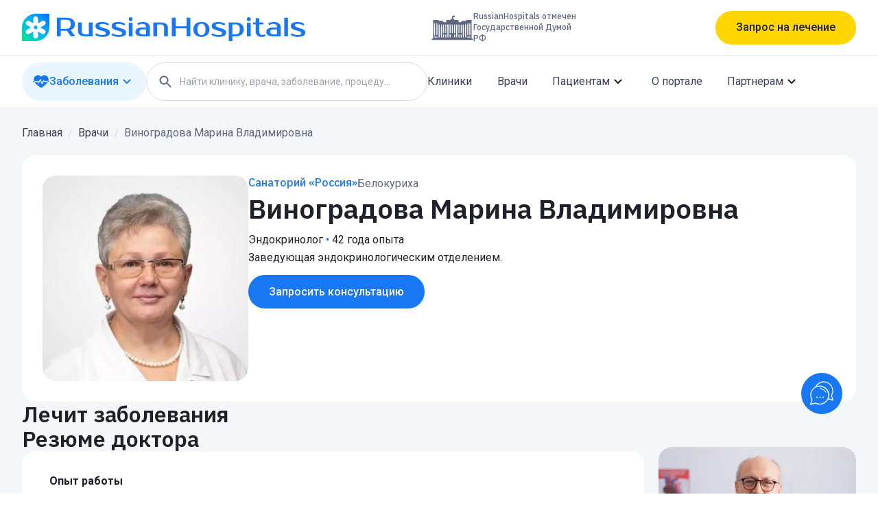

--- FILE ---
content_type: text/html; charset=utf-8
request_url: https://russianhospitals.ru/doctors/vinogradova-marina-vladimirovna
body_size: 116093
content:
<!DOCTYPE html><!--YfL2gXcVD5a4U84RNPA2F--><html lang="ru" class="__variable_1b2904 __variable_4ee455 __variable_932483"><head><meta charSet="utf-8"/><meta name="viewport" content="width=device-width, initial-scale=1"/><link rel="preload" href="/_next/static/media/24c15609eaa28576-s.p.woff2" as="font" crossorigin="" type="font/woff2"/><link rel="preload" href="/_next/static/media/28793f5c5e3d822d-s.p.woff2" as="font" crossorigin="" type="font/woff2"/><link rel="preload" href="/_next/static/media/48e2044251ef3125-s.p.woff2" as="font" crossorigin="" type="font/woff2"/><link rel="stylesheet" href="/_next/static/css/f6320442550710ae.css" data-precedence="next"/><link rel="stylesheet" href="/_next/static/css/a4249d19f43e5656.css" data-precedence="next"/><link rel="stylesheet" href="/_next/static/css/7dbd00f0e10a5a1b.css" data-precedence="next"/><link rel="stylesheet" href="/_next/static/css/cb8544a4ef612ecd.css" data-precedence="next"/><link rel="preload" as="script" fetchPriority="low" href="/_next/static/chunks/webpack-3cda2879de7e252b.js"/><script src="/_next/static/chunks/4bd1b696-f6bedae49f0827a5.js" async=""></script><script src="/_next/static/chunks/1255-97f9be55ea75b38b.js" async=""></script><script src="/_next/static/chunks/main-app-abb5b0327c16a70c.js" async=""></script><script src="/_next/static/chunks/6531-d380ccb5b9af42b6.js" async=""></script><script src="/_next/static/chunks/app/layout-86f33d7f9a42f9d8.js" async=""></script><script src="/_next/static/chunks/2619-3c9e02e22d10480a.js" async=""></script><script src="/_next/static/chunks/3196-541415cc6164f03d.js" async=""></script><script src="/_next/static/chunks/4364-74c9139676432e9d.js" async=""></script><script src="/_next/static/chunks/6507-18be95ef2312d538.js" async=""></script><script src="/_next/static/chunks/9157-d22474785fd7461c.js" async=""></script><script src="/_next/static/chunks/5881-09ea6d51eb6378d9.js" async=""></script><script src="/_next/static/chunks/app/(old-design-layout)/layout-feef1d9e42ecc338.js" async=""></script><script src="/_next/static/chunks/app/(main-layout)/layout-ad0c5fa2c34725d3.js" async=""></script><script src="/_next/static/chunks/8975-e4e2bcfd0822e3b4.js" async=""></script><script src="/_next/static/chunks/5119-ea362aad3ba17633.js" async=""></script><script src="/_next/static/chunks/1356-10fc77a31fe6dc63.js" async=""></script><script src="/_next/static/chunks/app/(main-layout)/doctors/%5Bslug%5D/page-e1a620ba438b4498.js" async=""></script><link rel="preload" href="https://www.googletagmanager.com/gtag/js?id=G-BLXC6HBCFV" as="script"/><link rel="preload" href="https://www.google.com/recaptcha/api.js?render=6Ld0R9UUAAAAALR1gXgMI5MnS_MNmjg5VjqC2SQH" as="script"/><meta name="next-size-adjust" content=""/><title>Виноградова Марина Владимировна Эндокринолог | Russian Hospitals</title><meta name="description" content="Доктор Виноградова Марина Владимировна • Сложный Случай? Получи Мнение Эксперта • Расчет Цены Лечения • Бесплатный Ответ По Документам Онлайн • 823+ отзыва"/><link rel="canonical" href="https://russianhospitals.ru/doctors/vinogradova-marina-vladimirovna"/><meta name="yandex-verification" content="6ad7f59b05193438"/><meta property="og:title" content="Виноградова Марина Владимировна Эндокринолог | Russian Hospitals"/><meta property="og:description" content="Доктор Виноградова Марина Владимировна • Сложный Случай? Получи Мнение Эксперта • Расчет Цены Лечения • Бесплатный Ответ По Документам Онлайн • 823+ отзыва"/><meta property="og:url" content="https://russianhospitals.ru/doctors/vinogradova-marina-vladimirovna"/><meta property="og:site_name" content="Russian Hospitals"/><meta property="og:image" content="https://russianhospitals.ru/images/doctor/d760ca86-be42-443b-bedf-f98082012206.JPEG"/><meta property="og:image:alt" content="Виноградова Марина Владимировна"/><meta property="og:type" content="website"/><meta name="twitter:card" content="summary_large_image"/><meta name="twitter:title" content="Виноградова Марина Владимировна Эндокринолог | Russian Hospitals"/><meta name="twitter:description" content="Доктор Виноградова Марина Владимировна • Сложный Случай? Получи Мнение Эксперта • Расчет Цены Лечения • Бесплатный Ответ По Документам Онлайн • 823+ отзыва"/><meta name="twitter:image" content="https://russianhospitals.ru/images/doctor/d760ca86-be42-443b-bedf-f98082012206.JPEG"/><meta name="twitter:image:alt" content="Виноградова Марина Владимировна"/><link rel="icon" href="/favicon.png"/><script src="/_next/static/chunks/polyfills-42372ed130431b0a.js" noModule=""></script></head><body class="min-h-screen flex flex-col font-roboto"><div hidden=""><!--$--><!--/$--></div><noscript><img src="https://top-fwz1.mail.ru/counter?id=3482692;js=na" style="position:absolute;left:-9999px" alt="Top.Mail.Ru"/><img src="https://mc.yandex.ru/watch/95525226" style="position:absolute;left:-9999px" alt=""/></noscript><header class="w-full md:hidden"><div class="border-b-[1px]"><div class="pl-5 pr-4 py-[10px]"><div class="flex items-center justify-between"><svg width="36" height="36" viewBox="0 0 36 36" fill="none" xmlns="http://www.w3.org/2000/svg"><g clip-path="url(#clip0_4902_9914)"><path d="M0 18.4615C0 8.26551 8.26551 0 18.4615 0H36V17.5385C36 27.7345 27.7345 36 17.5385 36H0V18.4615Z" fill="url(#paint0_linear_4902_9914)"></path><path d="M14.9142 6.54231C14.9142 4.83357 16.2994 3.44836 18.0081 3.44836C19.7169 3.44836 21.1021 4.83357 21.1021 6.54231V12.7302C21.1021 14.4389 19.7169 15.8242 18.0081 15.8242C16.2994 15.8242 14.9142 14.4389 14.9142 12.7302V6.54231Z" fill="white"></path><path d="M14.9142 23.2699C14.9142 21.5612 16.2994 20.176 18.0081 20.176C19.7169 20.176 21.1021 21.5612 21.1021 23.2699V29.4578C21.1021 31.1666 19.7169 32.5518 18.0081 32.5518C16.2994 32.5518 14.9142 31.1666 14.9142 29.4578V23.2699Z" fill="white"></path><path d="M26.369 9.61248C27.8488 8.75811 29.741 9.26513 30.5954 10.7449C31.4498 12.2248 30.9427 14.117 29.4629 14.9714L24.1084 18.0628C22.6286 18.9171 20.7364 18.4101 19.882 16.9303C19.0276 15.4505 19.5347 13.5583 21.0145 12.7039L26.369 9.61248Z" fill="white"></path><path d="M11.9087 17.9616C13.3885 17.1072 15.2808 17.6143 16.1351 19.0941C16.9895 20.5739 16.4825 22.4661 15.0027 23.3205L9.63739 26.4181C8.15758 27.2725 6.26535 26.7655 5.41098 25.2857C4.55661 23.8059 5.06363 21.9136 6.54344 21.0593L11.9087 17.9616Z" fill="white"></path><path d="M6.52942 14.9615C5.04961 14.1072 4.54259 12.2149 5.39696 10.7351C6.25133 9.25531 8.14356 8.74829 9.62337 9.60266L14.995 12.704C16.4748 13.5584 16.9819 15.4506 16.1275 16.9304C15.2731 18.4102 13.3809 18.9172 11.9011 18.0629L6.52942 14.9615Z" fill="white"></path><path d="M21.0084 23.3205C19.5286 22.4661 19.0216 20.5739 19.876 19.0941C20.7303 17.6143 22.6226 17.1073 24.1024 17.9616L29.4712 21.0613C30.951 21.9157 31.458 23.8079 30.6036 25.2877C29.7493 26.7675 27.857 27.2746 26.3772 26.4202L21.0084 23.3205Z" fill="white"></path></g><defs><linearGradient id="paint0_linear_4902_9914" x1="36" y1="0" x2="4.29153e-06" y2="36" gradientUnits="userSpaceOnUse"><stop stop-color="#006FFF"></stop><stop offset="0.504166" stop-color="#00B8F3"></stop><stop offset="1" stop-color="#03E888"></stop></linearGradient><clipPath id="clip0_4902_9914"><rect width="36" height="36" fill="white"></rect></clipPath></defs></svg><div><button class="
            flex items-center rounded-[560px] text-[#1E212A] font-normal md:font-medium
            h-[40px] px-[24px] text-[14px] leading-[100%] bg-[#FFD600]
            md:h-[49px] md:px-[30px] md:text-[16px]
            md:hover:bg-[#FFC700] md:active:bg-[#FFD600]
         max-md:w-full justify-center gap-2 undefined">Запрос на лечение</button></div><div><svg width="24" height="24" viewBox="0 0 24 24" fill="none" xmlns="http://www.w3.org/2000/svg" class="fill-[#606881]"><path fill-rule="evenodd" clip-rule="evenodd" d="M15.1862 14.4713H15.9762L20.2162 18.7313C20.6262 19.1413 20.6262 19.8113 20.2162 20.2213C19.8062 20.6313 19.1362 20.6313 18.7262 20.2213L14.4762 15.9713V15.1813L14.2062 14.9013C12.8062 16.1013 10.8962 16.7213 8.86621 16.3813C6.08621 15.9113 3.86621 13.5913 3.52621 10.7913C3.00621 6.56133 6.56621 3.00133 10.7962 3.52133C13.5962 3.86133 15.9162 6.08133 16.3862 8.86133C16.7262 10.8913 16.1062 12.8013 14.9062 14.2013L15.1862 14.4713ZM5.47656 9.97266C5.47656 12.4627 7.48656 14.4727 9.97656 14.4727C12.4666 14.4727 14.4766 12.4627 14.4766 9.97266C14.4766 7.48266 12.4666 5.47266 9.97656 5.47266C7.48656 5.47266 5.47656 7.48266 5.47656 9.97266Z"></path></svg></div><div><svg width="24" height="24" viewBox="0 0 24 24" fill="none" xmlns="http://www.w3.org/2000/svg"><path fill-rule="evenodd" clip-rule="evenodd" d="M4 8C3.45 8 3 7.55 3 7C3 6.45 3.45 6 4 6H20C20.55 6 21 6.45 21 7C21 7.55 20.55 8 20 8H4ZM4 13H20C20.55 13 21 12.55 21 12C21 11.45 20.55 11 20 11H4C3.45 11 3 11.45 3 12C3 12.55 3.45 13 4 13ZM4 18H20C20.55 18 21 17.55 21 17C21 16.45 20.55 16 20 16H4C3.45 16 3 16.45 3 17C3 17.55 3.45 18 4 18Z" fill="#606881"></path></svg></div></div></div></div><div class="px-5 py-[10px]"><div class="flex items-center justify-between"><button class="
                flex items-center gap-4 bg-[#E9F6FD] px-4 text-[12px] md:text-[16px]
                rounded-full font-medium leading-[100%]
                md:h-[56px] h-[36px] md:hover:text-[#0094FF] md:active:text-[#12619B]
                text-[#1877F2]
            "><div class="flex items-center gap-2"><svg width="24" height="20" viewBox="0 0 24 20" fill="none" xmlns="http://www.w3.org/2000/svg" class="undefined w-4 h-4 md:w-6 md:h-6"><path d="M15.6266 9.94016L13.1811 14.5016L10.723 8.83203L8.55082 12.763L7.03957 10.7675H2.44629C3.93645 13.2519 6.93832 16.0367 12.0233 19.2205C17.1088 16.0367 20.1107 13.2519 21.6008 10.7675H16.2669L15.6266 9.94016Z" fill="currentColor"></path><path d="M8.36578 10.1895L10.8745 5.64781L13.3148 11.2752L15.4111 7.36391L16.9561 9.36078H22.2989C22.6308 8.51281 22.7836 7.70141 22.7836 6.92141C22.7836 3.53047 20.0344 0.78125 16.6434 0.78125C14.8008 0.78125 13.1489 1.59406 12.023 2.87937C10.8975 1.59406 9.24562 0.78125 7.40297 0.78125C4.01203 0.78125 1.26281 3.53047 1.26281 6.92141C1.26281 7.70141 1.41562 8.51281 1.7475 9.36078H7.73812L8.36578 10.1895ZM0 9.36078V10.767H2.44594C2.15766 10.287 1.92656 9.81875 1.7475 9.36078H0ZM22.2989 9.36078C22.1198 9.81875 21.8883 10.287 21.6005 10.767H24V9.36078H22.2989Z" fill="currentColor"></path></svg>Заболевания</div><div class="max-md:hidden transition-transform rotate--180"><svg width="24" height="24" viewBox="0 0 24 24" fill="none" xmlns="http://www.w3.org/2000/svg"><path d="M17.2889 8.99904C16.8989 8.60904 16.2689 8.60904 15.8789 8.99904L11.9989 12.879L8.11888 8.99904C7.72888 8.60904 7.09888 8.60904 6.70888 8.99904C6.31888 9.38904 6.31888 10.019 6.70888 10.409L11.2989 14.999C11.6889 15.389 12.3189 15.389 12.7089 14.999L17.2989 10.409C17.6789 10.029 17.6789 9.38904 17.2889 8.99904Z" fill="currentColor"></path></svg></div></button><a class="text-[#606881] text-[12px]" href="/clinics?page=1">Клиники</a><a class="text-[#606881] text-[12px]" href="/doctors?page=1">Врачи</a><a class="text-[#606881] text-[12px]" href="/o-nas">О портале</a></div></div></header><div class="hidden md:block z-20 bg-white"><header class="w-full"><div class="border-b-[1px]"><div class="max-w-[1216px] mx-auto"><div class="flex items-center justify-between h-20"><svg width="423" height="40" viewBox="0 0 423 40" fill="none" xmlns="http://www.w3.org/2000/svg" class="cursor-pointer undefined"><g clip-path="url(#clip0_2000_12168)"><path d="M0 20.5128C0 9.1839 9.18391 0 20.5128 0H40V19.4872C40 30.8161 30.8161 40 19.4872 40H0V20.5128Z" fill="url(#paint0_linear_2000_12168)"></path><path d="M16.571 7.26914C16.571 5.37054 18.1101 3.83142 20.0087 3.83142C21.9073 3.83142 23.4464 5.37054 23.4464 7.26914V14.1446C23.4464 16.0432 21.9073 17.5823 20.0087 17.5823C18.1101 17.5823 16.571 16.0432 16.571 14.1446V7.26914Z" fill="white"></path><path d="M16.571 25.8554C16.571 23.9568 18.1101 22.4177 20.0087 22.4177C21.9073 22.4177 23.4464 23.9568 23.4464 25.8554V32.7308C23.4464 34.6294 21.9073 36.1685 20.0087 36.1685C18.1101 36.1685 16.571 34.6294 16.571 32.7308V25.8554Z" fill="white"></path><path d="M29.2985 10.6804C30.9428 9.73114 33.0452 10.2945 33.9946 11.9387C34.9439 13.583 34.3805 15.6854 32.7363 16.6347L26.7868 20.0697C25.1426 21.019 23.0401 20.4556 22.0908 18.8114C21.1415 17.1671 21.7049 15.0646 23.3491 14.1153L29.2985 10.6804Z" fill="white"></path><path d="M13.2316 19.9573C14.8758 19.008 16.9783 19.5713 17.9276 21.2156C18.8769 22.8598 18.3135 24.9623 16.6693 25.9116L10.7079 29.3534C9.06365 30.3027 6.96118 29.7393 6.01187 28.0951C5.06257 26.4509 5.62593 24.3484 7.27017 23.3991L13.2316 19.9573Z" fill="white"></path><path d="M7.25459 16.6238C5.61035 15.6745 5.047 13.5721 5.9963 11.9278C6.9456 10.2836 9.04808 9.72023 10.6923 10.6695L16.6608 14.1154C18.3051 15.0647 18.8684 17.1672 17.9191 18.8115C16.9698 20.4557 14.8673 21.0191 13.2231 20.0698L7.25459 16.6238Z" fill="white"></path><path d="M23.3424 25.9116C21.6981 24.9623 21.1348 22.8598 22.0841 21.2156C23.0334 19.5713 25.1359 19.008 26.7801 19.9573L32.7454 23.4014C34.3897 24.3507 34.953 26.4531 34.0037 28.0974C33.0544 29.7416 30.9519 30.305 29.3077 29.3557L23.3424 25.9116Z" fill="white"></path></g><path d="M64.8449 5.77778C66.7678 5.77778 68.4856 5.99815 69.9983 6.43889C71.5366 6.8537 72.8313 7.47592 73.8825 8.30555C74.9337 9.10926 75.7413 10.1074 76.3054 11.3C76.8694 12.4667 77.1514 13.8019 77.1514 15.3056C77.1514 17.3796 76.6387 19.1296 75.6131 20.5556C74.5876 21.9815 73.1134 23.0704 71.1905 23.8222L77.536 33H71.1905L65.5371 24.8333H56.5764V33H51V5.77778H64.8449ZM56.5764 8.69445V21.9167H64.8449C66.8703 21.9167 68.4343 21.3852 69.5368 20.3222C70.6392 19.2333 71.1905 17.5611 71.1905 15.3056C71.1905 13.05 70.6392 11.3907 69.5368 10.3278C68.4343 9.23889 66.8703 8.69445 64.8449 8.69445H56.5764Z" fill="#1877F2"></path><path d="M81.7589 12.7778H87.143V25.0278C87.143 26.8944 87.6045 28.2426 88.5275 29.0722C89.4505 29.8759 90.7837 30.2778 92.5271 30.2778H97.5267V12.7778H102.911V33H92.5271C88.8608 33 86.1431 32.3389 84.374 31.0167C82.6306 29.6685 81.7589 27.6722 81.7589 25.0278V12.7778Z" fill="#1877F2"></path><path d="M112.926 17.0556C112.926 17.6519 113.183 18.1963 113.696 18.6889C114.234 19.1815 115.131 19.6093 116.388 19.9722L122.349 21.7222C124.195 22.2667 125.618 23.0056 126.617 23.9389C127.617 24.8722 128.117 26.0778 128.117 27.5556C128.117 28.4889 127.925 29.3444 127.54 30.1222C127.156 30.8741 126.528 31.5222 125.656 32.0667C124.784 32.6111 123.656 33.0259 122.272 33.3111C120.887 33.6222 119.182 33.7778 117.157 33.7778C116.106 33.7778 115.067 33.7 114.042 33.5444C113.042 33.3889 112.08 33.1815 111.157 32.9222C110.26 32.637 109.44 32.3259 108.696 31.9889C107.953 31.6259 107.312 31.25 106.773 30.8611L108.311 28.5278C109.388 29.2019 110.645 29.7982 112.08 30.3167C113.542 30.8093 115.234 31.0556 117.157 31.0556C119.08 31.0556 120.426 30.7963 121.195 30.2778C121.964 29.7593 122.349 29.1111 122.349 28.3333C122.349 27.737 122.079 27.2056 121.541 26.7389C121.003 26.2463 120.054 25.8056 118.695 25.4167L112.734 23.6667C111.093 23.1741 109.747 22.4741 108.696 21.5667C107.67 20.6333 107.158 19.3889 107.158 17.8333C107.158 17.0037 107.337 16.2389 107.696 15.5389C108.081 14.813 108.67 14.1907 109.465 13.6722C110.26 13.1537 111.273 12.7519 112.503 12.4667C113.734 12.1556 115.221 12 116.964 12C119.092 12 121.015 12.2981 122.733 12.8944C124.477 13.4648 125.887 14.1389 126.964 14.9167L125.425 17.25C124.374 16.5759 123.182 15.9926 121.849 15.5C120.515 14.9815 118.887 14.7222 116.964 14.7222C115.606 14.7222 114.593 14.9426 113.926 15.3833C113.26 15.8241 112.926 16.3815 112.926 17.0556Z" fill="#1877F2"></path><path d="M136.587 17.0556C136.587 17.6519 136.843 18.1963 137.356 18.6889C137.895 19.1815 138.792 19.6093 140.048 19.9722L146.009 21.7222C147.855 22.2667 149.278 23.0056 150.278 23.9389C151.278 24.8722 151.778 26.0778 151.778 27.5556C151.778 28.4889 151.586 29.3444 151.201 30.1222C150.817 30.8741 150.188 31.5222 149.317 32.0667C148.445 32.6111 147.317 33.0259 145.932 33.3111C144.548 33.6222 142.843 33.7778 140.817 33.7778C139.766 33.7778 138.728 33.7 137.702 33.5444C136.702 33.3889 135.741 33.1815 134.818 32.9222C133.921 32.637 133.1 32.3259 132.357 31.9889C131.613 31.6259 130.972 31.25 130.434 30.8611L131.972 28.5278C133.049 29.2019 134.305 29.7982 135.741 30.3167C137.202 30.8093 138.895 31.0556 140.817 31.0556C142.74 31.0556 144.086 30.7963 144.856 30.2778C145.625 29.7593 146.009 29.1111 146.009 28.3333C146.009 27.737 145.74 27.2056 145.202 26.7389C144.663 26.2463 143.715 25.8056 142.356 25.4167L136.395 23.6667C134.754 23.1741 133.408 22.4741 132.357 21.5667C131.331 20.6333 130.818 19.3889 130.818 17.8333C130.818 17.0037 130.998 16.2389 131.357 15.5389C131.741 14.813 132.331 14.1907 133.126 13.6722C133.921 13.1537 134.933 12.7519 136.164 12.4667C137.395 12.1556 138.882 12 140.625 12C142.753 12 144.676 12.2981 146.394 12.8944C148.137 13.4648 149.547 14.1389 150.624 14.9167L149.086 17.25C148.035 16.5759 146.843 15.9926 145.509 15.5C144.176 14.9815 142.548 14.7222 140.625 14.7222C139.266 14.7222 138.254 14.9426 137.587 15.3833C136.92 15.8241 136.587 16.3815 136.587 17.0556Z" fill="#1877F2"></path><path d="M161.209 33H155.825V13.1667H161.209V33ZM161.402 7.91667C161.402 8.69444 161.132 9.38148 160.594 9.97778C160.081 10.5481 159.389 10.8333 158.517 10.8333C157.645 10.8333 156.94 10.5481 156.402 9.97778C155.889 9.38148 155.633 8.69444 155.633 7.91667C155.633 7.13889 155.889 6.46482 156.402 5.89444C156.94 5.29815 157.645 5 158.517 5C159.363 5 160.055 5.29815 160.594 5.89444C161.132 6.46482 161.402 7.13889 161.402 7.91667Z" fill="#1877F2"></path><path d="M171.21 26.5833C171.21 29.0463 172.684 30.2778 175.632 30.2778H181.017V22.8889H175.632C172.684 22.8889 171.21 24.1204 171.21 26.5833ZM181.017 20.1667C181.017 18.3 180.529 16.9259 179.555 16.0444C178.607 15.163 177.363 14.7222 175.825 14.7222C174.671 14.7222 173.543 14.9037 172.44 15.2667C171.338 15.6037 170.351 16.0704 169.479 16.6667L168.133 14.3333C168.697 13.9444 169.313 13.6074 169.979 13.3222C170.671 13.037 171.376 12.8037 172.094 12.6222C172.812 12.4148 173.517 12.2593 174.21 12.1556C174.927 12.0519 175.594 12 176.209 12C177.85 12 179.299 12.1944 180.555 12.5833C181.811 12.9722 182.875 13.5296 183.747 14.2556C184.619 14.9815 185.273 15.85 185.708 16.8611C186.17 17.8463 186.401 18.9481 186.401 20.1667V33H175.632C172.146 33 169.569 32.4685 167.902 31.4056C166.262 30.3426 165.441 28.7352 165.441 26.5833C165.441 24.4315 166.262 22.8241 167.902 21.7611C169.569 20.6981 172.146 20.1667 175.632 20.1667H181.017Z" fill="#1877F2"></path><path d="M212.726 33H207.342V20.75C207.342 18.8833 206.881 17.5481 205.958 16.7444C205.035 15.9148 203.702 15.5 201.958 15.5H196.959V33H191.575V12.7778H201.958C205.625 12.7778 208.329 13.4519 210.073 14.8C211.842 16.1222 212.726 18.1056 212.726 20.75V33Z" fill="#1877F2"></path><path d="M245.514 5.77778V33H239.937V21.1389H224.17V33H218.593V5.77778H224.17V18.2222H239.937V5.77778H245.514Z" fill="#1877F2"></path><path d="M261.66 31.25C262.481 31.25 263.25 31.0944 263.968 30.7833C264.686 30.4722 265.314 29.9926 265.852 29.3444C266.391 28.6704 266.814 27.8019 267.121 26.7389C267.455 25.6759 267.621 24.3926 267.621 22.8889C267.621 21.3852 267.455 20.1019 267.121 19.0389C266.814 17.9759 266.391 17.1204 265.852 16.4722C265.314 15.7981 264.686 15.3056 263.968 14.9944C263.25 14.6833 262.481 14.5278 261.66 14.5278C260.84 14.5278 260.071 14.6833 259.353 14.9944C258.635 15.3056 258.007 15.7981 257.468 16.4722C256.93 17.1204 256.494 17.9759 256.161 19.0389C255.853 20.1019 255.699 21.3852 255.699 22.8889C255.699 24.3926 255.853 25.6759 256.161 26.7389C256.494 27.8019 256.93 28.6704 257.468 29.3444C258.007 29.9926 258.635 30.4722 259.353 30.7833C260.071 31.0944 260.84 31.25 261.66 31.25ZM261.66 12C263.378 12 264.955 12.2463 266.391 12.7389C267.852 13.2056 269.095 13.9056 270.121 14.8389C271.147 15.7463 271.941 16.887 272.505 18.2611C273.095 19.6093 273.39 21.1518 273.39 22.8889C273.39 24.6519 273.095 26.2074 272.505 27.5556C271.941 28.9037 271.147 30.0444 270.121 30.9778C269.095 31.8852 267.852 32.5722 266.391 33.0389C264.955 33.5315 263.378 33.7778 261.66 33.7778C259.917 33.7778 258.327 33.5315 256.891 33.0389C255.456 32.5722 254.225 31.8852 253.199 30.9778C252.174 30.0444 251.366 28.9037 250.777 27.5556C250.213 26.2074 249.931 24.6519 249.931 22.8889C249.931 21.1518 250.213 19.6093 250.777 18.2611C251.366 16.887 252.174 15.7463 253.199 14.8389C254.225 13.9056 255.456 13.2056 256.891 12.7389C258.327 12.2463 259.917 12 261.66 12Z" fill="#1877F2"></path><path d="M282.435 17.0556C282.435 17.6519 282.691 18.1963 283.204 18.6889C283.743 19.1815 284.64 19.6093 285.896 19.9722L291.857 21.7222C293.703 22.2667 295.126 23.0056 296.126 23.9389C297.126 24.8722 297.626 26.0778 297.626 27.5556C297.626 28.4889 297.434 29.3444 297.049 30.1222C296.665 30.8741 296.036 31.5222 295.165 32.0667C294.293 32.6111 293.165 33.0259 291.78 33.3111C290.396 33.6222 288.691 33.7778 286.665 33.7778C285.614 33.7778 284.576 33.7 283.55 33.5444C282.55 33.3889 281.589 33.1815 280.666 32.9222C279.769 32.637 278.948 32.3259 278.205 31.9889C277.461 31.6259 276.82 31.25 276.282 30.8611L277.82 28.5278C278.897 29.2019 280.153 29.7982 281.589 30.3167C283.05 30.8093 284.743 31.0556 286.665 31.0556C288.588 31.0556 289.934 30.7963 290.704 30.2778C291.473 29.7593 291.857 29.1111 291.857 28.3333C291.857 27.737 291.588 27.2056 291.05 26.7389C290.511 26.2463 289.563 25.8056 288.204 25.4167L282.243 23.6667C280.602 23.1741 279.256 22.4741 278.205 21.5667C277.179 20.6333 276.666 19.3889 276.666 17.8333C276.666 17.0037 276.846 16.2389 277.205 15.5389C277.589 14.813 278.179 14.1907 278.974 13.6722C279.769 13.1537 280.781 12.7519 282.012 12.4667C283.243 12.1556 284.73 12 286.473 12C288.601 12 290.524 12.2981 292.242 12.8944C293.985 13.4648 295.395 14.1389 296.472 14.9167L294.934 17.25C293.883 16.5759 292.691 15.9926 291.357 15.5C290.024 14.9815 288.396 14.7222 286.473 14.7222C285.114 14.7222 284.102 14.9426 283.435 15.3833C282.768 15.8241 282.435 16.3815 282.435 17.0556Z" fill="#1877F2"></path><path d="M306.865 15.5V30.2778H311.672C312.544 30.2778 313.339 30.1481 314.057 29.8889C314.8 29.6037 315.428 29.163 315.941 28.5667C316.479 27.9704 316.89 27.2056 317.172 26.2722C317.479 25.3389 317.633 24.2111 317.633 22.8889C317.633 21.5667 317.479 20.4389 317.172 19.5056C316.89 18.5722 316.479 17.8074 315.941 17.2111C315.428 16.6148 314.8 16.187 314.057 15.9278C313.339 15.6426 312.544 15.5 311.672 15.5H306.865ZM311.672 12.7778C313.441 12.7778 315.044 13.0111 316.479 13.4778C317.941 13.9444 319.184 14.6185 320.21 15.5C321.235 16.3815 322.017 17.4444 322.556 18.6889C323.12 19.9333 323.402 21.3333 323.402 22.8889C323.402 24.4444 323.12 25.8444 322.556 27.0889C322.017 28.3333 321.235 29.3963 320.21 30.2778C319.184 31.1593 317.941 31.8333 316.479 32.3C315.044 32.7667 313.441 33 311.672 33H306.865V40H301.481V12.7778H311.672Z" fill="#1877F2"></path><path d="M333.384 33H328V13.1667H333.384V33ZM333.577 7.91667C333.577 8.69444 333.308 9.38148 332.769 9.97778C332.256 10.5481 331.564 10.8333 330.692 10.8333C329.821 10.8333 329.116 10.5481 328.577 9.97778C328.064 9.38148 327.808 8.69444 327.808 7.91667C327.808 7.13889 328.064 6.46482 328.577 5.89444C329.116 5.29815 329.821 5 330.692 5C331.538 5 332.231 5.29815 332.769 5.89444C333.308 6.46482 333.577 7.13889 333.577 7.91667Z" fill="#1877F2"></path><path d="M340.693 15.5H337.039V12.7778H340.693V6.55556H346.077V12.7778H352.038V15.5H346.077V25.6111C346.077 26.5963 346.18 27.4389 346.385 28.1389C346.615 28.813 346.91 29.3704 347.269 29.8111C347.654 30.2259 348.09 30.537 348.577 30.7444C349.064 30.9519 349.577 31.0556 350.115 31.0556C350.884 31.0556 351.628 30.9389 352.346 30.7056C353.064 30.4463 353.666 30.1741 354.153 29.8889L355.307 32.4167C354.538 32.8056 353.653 33.1296 352.653 33.3889C351.679 33.6481 350.705 33.7778 349.731 33.7778C346.833 33.7778 344.603 33.0519 343.039 31.6C341.475 30.1481 340.693 28.1519 340.693 25.6111V15.5Z" fill="#1877F2"></path><path d="M362.051 26.5833C362.051 29.0463 363.525 30.2778 366.473 30.2778H371.857V22.8889H366.473C363.525 22.8889 362.051 24.1204 362.051 26.5833ZM371.857 20.1667C371.857 18.3 371.37 16.9259 370.396 16.0444C369.447 15.163 368.204 14.7222 366.666 14.7222C365.512 14.7222 364.384 14.9037 363.281 15.2667C362.179 15.6037 361.192 16.0704 360.32 16.6667L358.974 14.3333C359.538 13.9444 360.153 13.6074 360.82 13.3222C361.512 13.037 362.217 12.8037 362.935 12.6222C363.653 12.4148 364.358 12.2593 365.05 12.1556C365.768 12.0519 366.435 12 367.05 12C368.691 12 370.14 12.1944 371.396 12.5833C372.652 12.9722 373.716 13.5296 374.588 14.2556C375.46 14.9815 376.113 15.85 376.549 16.8611C377.011 17.8463 377.242 18.9481 377.242 20.1667V33H366.473C362.986 33 360.41 32.4685 358.743 31.4056C357.102 30.3426 356.282 28.7352 356.282 26.5833C356.282 24.4315 357.102 22.8241 358.743 21.7611C360.41 20.6981 362.986 20.1667 366.473 20.1667H371.857Z" fill="#1877F2"></path><path d="M387.799 33H382.415V5.77778H387.799V33Z" fill="#1877F2"></path><path d="M397.809 17.0556C397.809 17.6519 398.065 18.1963 398.578 18.6889C399.117 19.1815 400.014 19.6093 401.27 19.9722L407.231 21.7222C409.077 22.2667 410.5 23.0056 411.5 23.9389C412.5 24.8722 413 26.0778 413 27.5556C413 28.4889 412.808 29.3444 412.423 30.1222C412.039 30.8741 411.41 31.5222 410.539 32.0667C409.667 32.6111 408.539 33.0259 407.154 33.3111C405.77 33.6222 404.065 33.7778 402.039 33.7778C400.988 33.7778 399.95 33.7 398.924 33.5444C397.924 33.3889 396.963 33.1815 396.04 32.9222C395.143 32.637 394.322 32.3259 393.579 31.9889C392.835 31.6259 392.194 31.25 391.656 30.8611L393.194 28.5278C394.271 29.2019 395.527 29.7982 396.963 30.3167C398.424 30.8093 400.117 31.0556 402.039 31.0556C403.962 31.0556 405.308 30.7963 406.078 30.2778C406.847 29.7593 407.231 29.1111 407.231 28.3333C407.231 27.737 406.962 27.2056 406.424 26.7389C405.885 26.2463 404.937 25.8056 403.578 25.4167L397.617 23.6667C395.976 23.1741 394.63 22.4741 393.579 21.5667C392.553 20.6333 392.04 19.3889 392.04 17.8333C392.04 17.0037 392.22 16.2389 392.579 15.5389C392.963 14.813 393.553 14.1907 394.348 13.6722C395.143 13.1537 396.155 12.7519 397.386 12.4667C398.617 12.1556 400.104 12 401.847 12C403.975 12 405.898 12.2981 407.616 12.8944C409.359 13.4648 410.769 14.1389 411.846 14.9167L410.308 17.25C409.257 16.5759 408.065 15.9926 406.731 15.5C405.398 14.9815 403.77 14.7222 401.847 14.7222C400.488 14.7222 399.476 14.9426 398.809 15.3833C398.142 15.8241 397.809 16.3815 397.809 17.0556Z" fill="#1877F2"></path><defs><linearGradient id="paint0_linear_2000_12168" x1="40" y1="0" x2="4.76837e-06" y2="40" gradientUnits="userSpaceOnUse"><stop stop-color="#006FFF"></stop><stop offset="0.504166" stop-color="#00B8F3"></stop><stop offset="1" stop-color="#03E888"></stop></linearGradient><clipPath id="clip0_2000_12168"><rect width="40" height="40" fill="white"></rect></clipPath></defs></svg><div class="flex items-center gap-3 cursor-pointer"><svg width="61" height="37" viewBox="0 0 61 37" fill="none" xmlns="http://www.w3.org/2000/svg" class="fill-[#606881]"><path d="M31.7213 1.08751C30.1673 1.67776 30.1303 1.71465 30.1303 3.44849C30.1303 5.07166 30.0563 5.18233 29.1313 5.293C28.3913 5.36678 28.0583 5.62501 27.9843 6.21526C27.8733 7.02684 27.6883 7.06373 24.7653 7.06373H21.6573L21.5463 8.61312L21.4353 10.1994H19.2153C17.1803 10.1994 16.9953 10.1256 16.8843 9.35093C16.7733 8.57623 16.5883 8.53934 13.6283 8.53934C10.7793 8.53934 10.5203 8.46556 10.5203 7.80154C10.5203 7.10062 10.2613 7.06373 6.45027 7.06373H2.38027V20.7131V34.3625H1.45527C0.715273 34.3625 0.530273 34.547 0.530273 35.2848V36.207H30.5003H60.4703V35.2848C60.4703 34.547 60.2853 34.3625 59.5453 34.3625H58.6203V20.7131V7.06373H54.5503C50.7393 7.06373 50.4803 7.10062 50.4803 7.80154C50.4803 8.50245 50.2213 8.53934 47.1503 8.53934C43.8203 8.53934 43.8203 8.53934 43.8203 9.4616C43.8203 10.3839 43.7463 10.4207 41.7113 10.3101L39.5653 10.1994L39.4543 8.61312L39.3433 7.06373H36.2353C33.3123 7.06373 33.1273 7.02684 33.0163 6.21526C32.9423 5.62501 32.6093 5.36678 31.9063 5.293C30.2413 5.10855 30.5373 3.85428 32.3503 3.33782C33.6823 2.93203 33.8303 2.78447 33.8303 1.64087C33.8303 0.275928 33.8673 0.275928 31.7213 1.08751ZM5.34027 20.7131C5.34027 29.3086 5.30327 29.5668 4.60027 29.5668C3.89727 29.5668 3.86027 29.3086 3.86027 20.7131C3.86027 12.1177 3.89727 11.8595 4.60027 11.8595C5.30327 11.8595 5.34027 12.1177 5.34027 20.7131ZM8.67027 20.7131C8.67027 29.3086 8.63327 29.5668 7.93027 29.5668C7.22727 29.5668 7.19027 29.3086 7.19027 20.7131C7.19027 12.1177 7.22727 11.8595 7.93027 11.8595C8.63327 11.8595 8.67027 12.1177 8.67027 20.7131ZM53.8103 20.7131C53.8103 29.3086 53.7733 29.5668 53.0703 29.5668C52.3673 29.5668 52.3303 29.3086 52.3303 20.7131C52.3303 12.1177 52.3673 11.8595 53.0703 11.8595C53.7733 11.8595 53.8103 12.1177 53.8103 20.7131ZM56.8073 20.7131C56.8073 29.161 56.7703 29.3823 56.0303 29.493C55.2903 29.6037 55.2903 29.493 55.2903 20.7131C55.2903 11.9332 55.2903 11.8226 56.0303 11.9332C56.7703 12.0439 56.8073 12.2653 56.8073 20.7131ZM12.0003 23.111C12.0003 32.6287 11.9633 32.8869 11.2603 32.8869C10.5573 32.8869 10.5203 32.6287 10.5203 23.111C10.5203 13.5933 10.5573 13.3351 11.2603 13.3351C11.9633 13.3351 12.0003 13.5933 12.0003 23.111ZM15.1453 23.111C15.1453 31.9278 15.1083 32.7025 14.5163 32.8131C13.8873 32.9238 13.8503 32.2598 13.8503 23.111C13.8503 13.9622 13.8873 13.2982 14.5163 13.4089C15.1083 13.5195 15.1453 14.2942 15.1453 23.111ZM27.9843 19.7909L28.0953 26.2467H27.2813C26.4303 26.2467 26.4303 26.2467 26.4303 19.7909C26.4303 13.6302 26.4673 13.3351 27.1703 13.3351C27.8363 13.3351 27.8733 13.6671 27.9843 19.7909ZM31.1663 19.9015C31.2403 26.0622 31.2403 26.2467 30.5003 26.2467C29.7973 26.2467 29.7603 26.0253 29.7603 19.754C29.7603 13.7778 29.7973 13.2982 30.4263 13.4089C30.9813 13.5195 31.0553 14.1836 31.1663 19.9015ZM50.4803 23.111C50.4803 32.6287 50.4433 32.8869 49.7403 32.8869C49.0373 32.8869 49.0003 32.6287 49.0003 23.111C49.0003 13.5933 49.0373 13.3351 49.7403 13.3351C50.4433 13.3351 50.4803 13.5933 50.4803 23.111ZM18.2903 19.9753C18.2903 25.9884 18.2533 26.2467 17.5503 26.2467C16.8473 26.2467 16.8103 25.9884 16.8103 19.9753C16.8103 13.9622 16.8473 13.704 17.5503 13.704C18.2533 13.704 18.2903 13.9622 18.2903 19.9753ZM21.6203 19.9753C21.6203 25.9884 21.5833 26.2467 20.8803 26.2467C20.1773 26.2467 20.1403 25.9884 20.1403 19.9753C20.1403 13.9622 20.1773 13.704 20.8803 13.704C21.5833 13.704 21.6203 13.9622 21.6203 19.9753ZM24.8763 23.1848C24.7653 32.4073 24.7283 32.7025 24.0253 32.7025C23.3223 32.7025 23.2853 32.4073 23.1743 23.1848L23.1003 13.704H24.0253H24.9503L24.8763 23.1848ZM34.5703 19.9753C34.5703 26.2467 34.5703 26.2467 33.7563 26.2467C32.9053 26.2467 32.9053 26.2467 32.9053 19.9753C32.9053 13.704 32.9053 13.704 33.7563 13.704C34.5703 13.704 34.5703 13.704 34.5703 19.9753ZM37.6043 23.2954C37.4933 32.5549 37.4933 32.8869 36.7903 32.8869C36.0873 32.8869 36.0503 32.5918 36.0503 23.2954V13.704H36.9013H37.7153L37.6043 23.2954ZM40.8603 19.9753C40.8603 25.9884 40.8233 26.2467 40.1203 26.2467C39.4173 26.2467 39.3803 25.9884 39.3803 19.9753C39.3803 13.9622 39.4173 13.704 40.1203 13.704C40.8233 13.704 40.8603 13.9622 40.8603 19.9753ZM44.1903 19.9753C44.1903 25.9884 44.1533 26.2467 43.4503 26.2467C42.7473 26.2467 42.7103 25.9884 42.7103 19.9753C42.7103 13.9622 42.7473 13.704 43.4503 13.704C44.1533 13.704 44.1903 13.9622 44.1903 19.9753ZM47.1503 23.3323C47.1503 32.2967 47.1133 32.9238 46.5213 32.8131C45.8923 32.7025 45.8553 31.8909 45.7443 23.1848C45.6703 13.8884 45.6703 13.704 46.4103 13.704C47.1503 13.704 47.1503 13.9253 47.1503 23.3323ZM18.2903 30.489C18.2903 32.6287 18.2163 32.8869 17.5503 32.8869C16.8843 32.8869 16.8103 32.6287 16.8103 30.489C16.8103 28.3494 16.8843 28.0912 17.5503 28.0912C18.2163 28.0912 18.2903 28.3494 18.2903 30.489ZM21.6203 30.489C21.6203 32.6287 21.5463 32.8869 20.8803 32.8869C20.2143 32.8869 20.1403 32.6287 20.1403 30.489C20.1403 28.3494 20.2143 28.0912 20.8803 28.0912C21.5463 28.0912 21.6203 28.3494 21.6203 30.489ZM27.9103 30.489C27.9103 32.6287 27.8363 32.8869 27.1703 32.8869C26.5043 32.8869 26.4303 32.6287 26.4303 30.489C26.4303 28.3494 26.5043 28.0912 27.1703 28.0912C27.8363 28.0912 27.9103 28.3494 27.9103 30.489ZM34.4963 30.3784C34.4223 32.2229 34.2743 32.7025 33.7563 32.8131C33.1643 32.9238 33.0903 32.6287 33.0903 30.5259C33.0903 28.3125 33.1643 28.0912 33.8303 28.0912C34.5333 28.0912 34.6073 28.2756 34.4963 30.3784ZM40.8603 30.489C40.8603 32.6287 40.7863 32.8869 40.1203 32.8869C39.4543 32.8869 39.3803 32.6287 39.3803 30.489C39.3803 28.3494 39.4543 28.0912 40.1203 28.0912C40.7863 28.0912 40.8603 28.3494 40.8603 30.489ZM44.1903 30.489C44.1903 32.6287 44.1163 32.8869 43.4503 32.8869C42.7843 32.8869 42.7103 32.6287 42.7103 30.489C42.7103 28.3494 42.7843 28.0912 43.4503 28.0912C44.1163 28.0912 44.1903 28.3494 44.1903 30.489ZM8.67027 32.1491C8.67027 32.85 8.48527 32.9238 6.37627 32.8131C4.52627 32.7393 4.04527 32.5918 3.93427 32.0384C3.82327 31.4851 4.11927 31.4113 6.22827 31.4113C8.44827 31.4113 8.67027 31.4851 8.67027 32.1491ZM56.9923 32.0384C56.9183 32.5918 56.4373 32.7393 54.6243 32.8131C52.5153 32.9238 52.3303 32.85 52.3303 32.1491C52.3303 31.4851 52.5523 31.4113 54.6983 31.4113C56.7333 31.4113 57.0663 31.4851 56.9923 32.0384Z"></path></svg><p class="
                font-ibm text-xs font-medium w-40
                text-[#606881]
            ">RussianHospitals отмечен Государственной Думой РФ</p></div><div class="flex items-center"><div class="flex items-center mr-5"></div><button class="
            flex items-center rounded-[560px] text-[#1E212A] font-normal md:font-medium
            h-[40px] px-[24px] text-[14px] leading-[100%] bg-[#FFD600]
            md:h-[49px] md:px-[30px] md:text-[16px]
            md:hover:bg-[#FFC700] md:active:bg-[#FFD600]
         max-md:w-full justify-center gap-2 undefined">Запрос на лечение</button></div></div></div></div><div class="border-b-[1px]"><div class="max-w-[1216px] mx-auto"><div class="flex items-center h-[76px] gap-[30px]"><div><div class="relative"><button class="
                flex items-center gap-4 bg-[#E9F6FD] px-4 text-[12px] md:text-[16px]
                rounded-full font-medium leading-[100%]
                md:h-[56px] h-[36px] md:hover:text-[#0094FF] md:active:text-[#12619B]
                text-[#1877F2]
            "><div class="flex items-center gap-2"><svg width="24" height="20" viewBox="0 0 24 20" fill="none" xmlns="http://www.w3.org/2000/svg" class="undefined w-4 h-4 md:w-6 md:h-6"><path d="M15.6266 9.94016L13.1811 14.5016L10.723 8.83203L8.55082 12.763L7.03957 10.7675H2.44629C3.93645 13.2519 6.93832 16.0367 12.0233 19.2205C17.1088 16.0367 20.1107 13.2519 21.6008 10.7675H16.2669L15.6266 9.94016Z" fill="currentColor"></path><path d="M8.36578 10.1895L10.8745 5.64781L13.3148 11.2752L15.4111 7.36391L16.9561 9.36078H22.2989C22.6308 8.51281 22.7836 7.70141 22.7836 6.92141C22.7836 3.53047 20.0344 0.78125 16.6434 0.78125C14.8008 0.78125 13.1489 1.59406 12.023 2.87937C10.8975 1.59406 9.24562 0.78125 7.40297 0.78125C4.01203 0.78125 1.26281 3.53047 1.26281 6.92141C1.26281 7.70141 1.41562 8.51281 1.7475 9.36078H7.73812L8.36578 10.1895ZM0 9.36078V10.767H2.44594C2.15766 10.287 1.92656 9.81875 1.7475 9.36078H0ZM22.2989 9.36078C22.1198 9.81875 21.8883 10.287 21.6005 10.767H24V9.36078H22.2989Z" fill="currentColor"></path></svg>Заболевания</div><div class="max-md:hidden transition-transform rotate--180"><svg width="24" height="24" viewBox="0 0 24 24" fill="none" xmlns="http://www.w3.org/2000/svg"><path d="M17.2889 8.99904C16.8989 8.60904 16.2689 8.60904 15.8789 8.99904L11.9989 12.879L8.11888 8.99904C7.72888 8.60904 7.09888 8.60904 6.70888 8.99904C6.31888 9.38904 6.31888 10.019 6.70888 10.409L11.2989 14.999C11.6889 15.389 12.3189 15.389 12.7089 14.999L17.2989 10.409C17.6789 10.029 17.6789 9.38904 17.2889 8.99904Z" fill="currentColor"></path></svg></div></button></div></div><div class="w-[410px]"><div class="relative"><div class="group relative flex items-center rounded-[50px] w-full"><svg width="24" height="24" viewBox="0 0 24 24" fill="none" xmlns="http://www.w3.org/2000/svg" class="
                        absolute left-4 group-hover:fill-[#0094FF]
                        fill-[#606881]
                    "><path fill-rule="evenodd" clip-rule="evenodd" d="M15.1862 14.4713H15.9762L20.2162 18.7313C20.6262 19.1413 20.6262 19.8113 20.2162 20.2213C19.8062 20.6313 19.1362 20.6313 18.7262 20.2213L14.4762 15.9713V15.1813L14.2062 14.9013C12.8062 16.1013 10.8962 16.7213 8.86621 16.3813C6.08621 15.9113 3.86621 13.5913 3.52621 10.7913C3.00621 6.56133 6.56621 3.00133 10.7962 3.52133C13.5962 3.86133 15.9162 6.08133 16.3862 8.86133C16.7262 10.8913 16.1062 12.8013 14.9062 14.2013L15.1862 14.4713ZM5.47656 9.97266C5.47656 12.4627 7.48656 14.4727 9.97656 14.4727C12.4666 14.4727 14.4766 12.4627 14.4766 9.97266C14.4766 7.48266 12.4666 5.47266 9.97656 5.47266C7.48656 5.47266 5.47656 7.48266 5.47656 9.97266Z"></path></svg><input class="
                        rounded-[50px] border border-[#D9DEE2] h-10 md:h-14
                        outline-none group-hover:border-[#0094FF]
                        focus:border-[#1877F2] text-ellipsis text-[14px]
                        w-full px-12
                    " type="text" placeholder="Найти клинику, врача, заболевание, процедуру" value=""/></div></div></div><div class="w-[543px] h-full"><div class="flex justify-between h-full"><div class="flex items-center h-full relative cursor-pointer group"><a class="no-underline" href="/clinics"><div class="flex items-center gap-1 group-hover:text-[#1877F2]"><p class="text-[14px] md:text-[16px] leading-[150%] md:leading-6 font-normal 
                    text-[#3C4255]
                    group-hover:text-[#1877F2]
                ">Клиники</p></div></a></div><div class="flex items-center h-full relative cursor-pointer group"><a class="no-underline" href="/doctors"><div class="flex items-center gap-1 group-hover:text-[#1877F2]"><p class="text-[14px] md:text-[16px] leading-[150%] md:leading-6 font-normal 
                    text-[#3C4255]
                    group-hover:text-[#1877F2]
                ">Врачи</p></div></a></div><div class="flex items-center h-full relative cursor-pointer group"><div class="flex items-center gap-1 group-hover:text-[#1877F2]"><p class="text-[14px] md:text-[16px] leading-[150%] md:leading-6 font-normal 
                    text-[#3C4255]
                    group-hover:text-[#1877F2]
                ">Пациентам</p><svg width="24" height="24" viewBox="0 0 24 24" fill="none" xmlns="http://www.w3.org/2000/svg" class="false"><path d="M17.2889 8.99904C16.8989 8.60904 16.2689 8.60904 15.8789 8.99904L11.9989 12.879L8.11888 8.99904C7.72888 8.60904 7.09888 8.60904 6.70888 8.99904C6.31888 9.38904 6.31888 10.019 6.70888 10.409L11.2989 14.999C11.6889 15.389 12.3189 15.389 12.7089 14.999L17.2989 10.409C17.6789 10.029 17.6789 9.38904 17.2889 8.99904Z" fill="currentColor"></path></svg></div><div class=" bg-white absolute top-[100%] -left-4 py-[10px] border border-[#D9DEE2] rounded-b-[20px] w-max hidden group-hover:block z-10 shadow-[0_1px_2px_0_rgba(0,0,0,0.04),0_3px_3px_0_rgba(0,0,0,0.03),0_8px_5px_0_rgba(0,0,0,0.02),0_14px_5px_0_rgba(0,0,0,0.01),0_21px_6px_0_transparent] "><div class="group/sub relative"><a class=" px-5 py-[10px] hover:bg-[#F6FAFE] w-full block no-underline " href="/uslugi"><div class="flex items-center gap-1 group-hover/sub:text-[#1877F2]"><p class="text-[14px] md:text-[16px] leading-[150%] md:leading-6 font-normal 
                    text-[#3C4255]
                    group-hover/sub:text-[#1877F2]
                ">Услуги</p></div></a></div><div class="group/sub relative"><a class=" px-5 py-[10px] hover:bg-[#F6FAFE] w-full block no-underline " href="/intervyu-s-doktorom"><div class="flex items-center gap-1 group-hover/sub:text-[#1877F2]"><p class="text-[14px] md:text-[16px] leading-[150%] md:leading-6 font-normal 
                    text-[#3C4255]
                    group-hover/sub:text-[#1877F2]
                ">Интервью с доктороми</p></div></a></div><div class="group/sub relative"><a class=" px-5 py-[10px] hover:bg-[#F6FAFE] w-full block no-underline " href="/articles"><div class="flex items-center gap-1 group-hover/sub:text-[#1877F2]"><p class="text-[14px] md:text-[16px] leading-[150%] md:leading-6 font-normal 
                    text-[#3C4255]
                    group-hover/sub:text-[#1877F2]
                ">Статьи о медицине</p></div></a></div><div class="group/sub relative"><a class=" px-5 py-[10px] hover:bg-[#F6FAFE] w-full block no-underline " href="/webinar"><div class="flex items-center gap-1 group-hover/sub:text-[#1877F2]"><p class="text-[14px] md:text-[16px] leading-[150%] md:leading-6 font-normal 
                    text-[#3C4255]
                    group-hover/sub:text-[#1877F2]
                ">Вебинары с клиниками</p></div></a></div><div class="group/sub relative"><div class=" px-5 py-[10px] hover:bg-[#F6FAFE] cursor-pointer w-full "><div class="flex items-center gap-1 group-hover/sub:text-[#1877F2]"><p class="text-[14px] md:text-[16px] leading-[150%] md:leading-6 font-normal 
                    text-[#3C4255]
                    group-hover/sub:text-[#1877F2]
                ">Визитки регионов РФ</p><svg width="24" height="24" viewBox="0 0 24 24" fill="none" xmlns="http://www.w3.org/2000/svg" class="-rotate-90 ml-1"><path d="M17.2889 8.99904C16.8989 8.60904 16.2689 8.60904 15.8789 8.99904L11.9989 12.879L8.11888 8.99904C7.72888 8.60904 7.09888 8.60904 6.70888 8.99904C6.31888 9.38904 6.31888 10.019 6.70888 10.409L11.2989 14.999C11.6889 15.389 12.3189 15.389 12.7089 14.999L17.2989 10.409C17.6789 10.029 17.6789 9.38904 17.2889 8.99904Z" fill="currentColor"></path></svg></div></div><div class=" bg-white absolute border border-[#D9DEE2] rounded-b-[20px] left-[100%] top-[-187px] w-[236px] hidden group-hover/sub:block py-[10px] "><a class=" px-5 py-[10px] hover:bg-[#F6FAFE] block no-underline group/sub2 " href="/volgograd"><div class="flex items-center gap-1 group-hover/sub2:text-[#1877F2]"><p class="text-[14px] md:text-[16px] leading-[150%] md:leading-6 font-normal 
                    text-[#3C4255]
                    group-hover/sub2:text-[#1877F2]
                ">Волгоград</p></div></a><a class=" px-5 py-[10px] hover:bg-[#F6FAFE] block no-underline group/sub2 " href="/voronezh"><div class="flex items-center gap-1 group-hover/sub2:text-[#1877F2]"><p class="text-[14px] md:text-[16px] leading-[150%] md:leading-6 font-normal 
                    text-[#3C4255]
                    group-hover/sub2:text-[#1877F2]
                ">Воронеж</p></div></a><a class=" px-5 py-[10px] hover:bg-[#F6FAFE] block no-underline group/sub2 " href="/novosibirsk"><div class="flex items-center gap-1 group-hover/sub2:text-[#1877F2]"><p class="text-[14px] md:text-[16px] leading-[150%] md:leading-6 font-normal 
                    text-[#3C4255]
                    group-hover/sub2:text-[#1877F2]
                ">Новосибирск</p></div></a><a class=" px-5 py-[10px] hover:bg-[#F6FAFE] block no-underline group/sub2 " href="/orenburg"><div class="flex items-center gap-1 group-hover/sub2:text-[#1877F2]"><p class="text-[14px] md:text-[16px] leading-[150%] md:leading-6 font-normal 
                    text-[#3C4255]
                    group-hover/sub2:text-[#1877F2]
                ">Оренбург</p></div></a><a class=" px-5 py-[10px] hover:bg-[#F6FAFE] block no-underline group/sub2 " href="/ryazan"><div class="flex items-center gap-1 group-hover/sub2:text-[#1877F2]"><p class="text-[14px] md:text-[16px] leading-[150%] md:leading-6 font-normal 
                    text-[#3C4255]
                    group-hover/sub2:text-[#1877F2]
                ">Рязань</p></div></a><a class=" px-5 py-[10px] hover:bg-[#F6FAFE] block no-underline group/sub2 " href="/st-petersburg"><div class="flex items-center gap-1 group-hover/sub2:text-[#1877F2]"><p class="text-[14px] md:text-[16px] leading-[150%] md:leading-6 font-normal 
                    text-[#3C4255]
                    group-hover/sub2:text-[#1877F2]
                ">Санкт-Петербург</p></div></a><a class=" px-5 py-[10px] hover:bg-[#F6FAFE] block no-underline group/sub2 " href="/tambov"><div class="flex items-center gap-1 group-hover/sub2:text-[#1877F2]"><p class="text-[14px] md:text-[16px] leading-[150%] md:leading-6 font-normal 
                    text-[#3C4255]
                    group-hover/sub2:text-[#1877F2]
                ">Тамбов</p></div></a><a class=" px-5 py-[10px] hover:bg-[#F6FAFE] block no-underline group/sub2 " href="/hmao-ugra"><div class="flex items-center gap-1 group-hover/sub2:text-[#1877F2]"><p class="text-[14px] md:text-[16px] leading-[150%] md:leading-6 font-normal 
                    text-[#3C4255]
                    group-hover/sub2:text-[#1877F2]
                ">ХМАО Югра</p></div></a></div></div><div class="group/sub relative"><a class=" px-5 py-[10px] hover:bg-[#F6FAFE] w-full block no-underline " href="/reviews"><div class="flex items-center gap-1 group-hover/sub:text-[#1877F2]"><p class="text-[14px] md:text-[16px] leading-[150%] md:leading-6 font-normal 
                    text-[#3C4255]
                    group-hover/sub:text-[#1877F2]
                ">Отзывы пациентов</p></div></a></div><div class="group/sub relative"><a class=" px-5 py-[10px] hover:bg-[#F6FAFE] w-full block no-underline " href="/otzyvy-o-nas"><div class="flex items-center gap-1 group-hover/sub:text-[#1877F2]"><p class="text-[14px] md:text-[16px] leading-[150%] md:leading-6 font-normal 
                    text-[#3C4255]
                    group-hover/sub:text-[#1877F2]
                ">Отзывы о портале</p></div></a></div></div></div><div class="flex items-center h-full relative cursor-pointer group"><a class="no-underline" href="/o-nas"><div class="flex items-center gap-1 group-hover:text-[#1877F2]"><p class="text-[14px] md:text-[16px] leading-[150%] md:leading-6 font-normal 
                    text-[#3C4255]
                    group-hover:text-[#1877F2]
                ">О портале</p></div></a></div><div class="flex items-center h-full relative cursor-pointer group"><div class="flex items-center gap-1 group-hover:text-[#1877F2]"><p class="text-[14px] md:text-[16px] leading-[150%] md:leading-6 font-normal 
                    text-[#3C4255]
                    group-hover:text-[#1877F2]
                ">Партнерам</p><svg width="24" height="24" viewBox="0 0 24 24" fill="none" xmlns="http://www.w3.org/2000/svg" class="false"><path d="M17.2889 8.99904C16.8989 8.60904 16.2689 8.60904 15.8789 8.99904L11.9989 12.879L8.11888 8.99904C7.72888 8.60904 7.09888 8.60904 6.70888 8.99904C6.31888 9.38904 6.31888 10.019 6.70888 10.409L11.2989 14.999C11.6889 15.389 12.3189 15.389 12.7089 14.999L17.2989 10.409C17.6789 10.029 17.6789 9.38904 17.2889 8.99904Z" fill="currentColor"></path></svg></div><div class=" bg-white absolute top-[100%] -left-4 py-[10px] border border-[#D9DEE2] rounded-b-[20px] w-max hidden group-hover:block z-10 shadow-[0_1px_2px_0_rgba(0,0,0,0.04),0_3px_3px_0_rgba(0,0,0,0.03),0_8px_5px_0_rgba(0,0,0,0.02),0_14px_5px_0_rgba(0,0,0,0.01),0_21px_6px_0_transparent] "><div class="group/sub relative"><a class=" px-5 py-[10px] hover:bg-[#F6FAFE] w-full block no-underline " href="/partners"><div class="flex items-center gap-1 group-hover/sub:text-[#1877F2]"><p class="text-[14px] md:text-[16px] leading-[150%] md:leading-6 font-normal 
                    text-[#3C4255]
                    group-hover/sub:text-[#1877F2]
                ">Клиникам</p></div></a></div><div class="group/sub relative"><a class=" px-5 py-[10px] hover:bg-[#F6FAFE] w-full block no-underline " href="/partners-vrachi"><div class="flex items-center gap-1 group-hover/sub:text-[#1877F2]"><p class="text-[14px] md:text-[16px] leading-[150%] md:leading-6 font-normal 
                    text-[#3C4255]
                    group-hover/sub:text-[#1877F2]
                ">Врачам</p></div></a></div><div class="group/sub relative"><a class=" px-5 py-[10px] hover:bg-[#F6FAFE] w-full block no-underline " href="/meditsinskii-servis"><div class="flex items-center gap-1 group-hover/sub:text-[#1877F2]"><p class="text-[14px] md:text-[16px] leading-[150%] md:leading-6 font-normal 
                    text-[#3C4255]
                    group-hover/sub:text-[#1877F2]
                ">Медицинский сервис</p></div></a></div><div class="group/sub relative"><a class=" px-5 py-[10px] hover:bg-[#F6FAFE] w-full block no-underline " href="/meditsinskii-marketing"><div class="flex items-center gap-1 group-hover/sub:text-[#1877F2]"><p class="text-[14px] md:text-[16px] leading-[150%] md:leading-6 font-normal 
                    text-[#3C4255]
                    group-hover/sub:text-[#1877F2]
                ">Медицинский маркетинг</p></div></a></div></div></div></div></div></div></div></div></header></div><main class="w-full flex-1 bg-[#F3F7FA]"><div class="max-w-[1216px] mx-auto pt-6 pb-[30px] md:pb-20 max-md:px-5"><div><script type="application/ld+json">{"@context":"https://schema.org","@type":"BreadcrumbList","itemListElement":[{"@type":"ListItem","position":1,"name":"Главная","item":"https://russianhospitals.ru/"},{"@type":"ListItem","position":2,"name":"Врачи","item":"https://russianhospitals.ru/doctors"},{"@type":"ListItem","position":3,"name":"Виноградова Марина Владимировна"}]}</script><nav class="mb-4 md:mb-5" aria-label="breadcrumb"><ul class="flex items-center flex-wrap"><li class="flex items-center"><a href="/"><p class="text-[14px] md:text-[16px] leading-[150%] md:leading-6 font-normal text-[#3C4255]">Главная</p></a><svg class="mx-2" width="7" height="13" viewBox="0 0 7 13" fill="none" xmlns="http://www.w3.org/2000/svg"><path d="M6.13281 0.625L1.39062 12.9766H0.148438L4.89844 0.625H6.13281Z" fill="#D9DEE2"></path></svg></li><li class="flex items-center"><a href="/doctors"><p class="text-[14px] md:text-[16px] leading-[150%] md:leading-6 font-normal text-[#3C4255]">Врачи</p></a><svg class="mx-2" width="7" height="13" viewBox="0 0 7 13" fill="none" xmlns="http://www.w3.org/2000/svg"><path d="M6.13281 0.625L1.39062 12.9766H0.148438L4.89844 0.625H6.13281Z" fill="#D9DEE2"></path></svg></li><li class="flex items-center"><p class="text-[14px] md:text-[16px] leading-[150%] md:leading-6 font-normal text-[#606881]">Виноградова Марина Владимировна</p></li></ul></nav><div class="flex flex-col gap-[30px] md:gap-[60px]"><div class="bg-white rounded-[20px] p-[30px] flex max-md:flex-col gap-5 md:gap-10"><img alt="doctor-image" loading="lazy" width="300" height="300" decoding="async" data-nimg="1" class="rounded-[20px] max-md:w-full min-w-[300px] h-auto md:h-[300px] object-cover" style="color:transparent" src="https://admin.russianhospitals.ru/images/doctor/mid/d760ca86-be42-443b-bedf-f98082012206.JPEG"/><div><div class="flex flex-col gap-2 md:gap-1"><div class="flex gap-1 md:gap-2 max-md:flex-col"><a class="text-[#1877F2] font-ibm leading-[normal] font-medium" href="/clinics/sanatoriy-rossiya">Санаторий «Россия»</a><p class="text-[14px] md:text-[16px] leading-[150%] md:leading-6 font-normal text-[#606881]">Белокуриха</p></div><h1 class="text-[#1E212A] text-[26px] leading-[110%] md:text-[40px] md:leading-[120%] font-semibold font-ibm undefined">Виноградова Марина Владимировна</h1></div><div class="mt-[10px] mb-[12px] flex flex-col gap-3"><div class="flex md:items-center max-md:flex-col gap-1 md:gap-2"><p class="text-[14px] md:text-[16px] leading-[150%] md:leading-6 font-normal text-[#1E212A]">Эндокринолог<span class="text-[#1877F2]"> • </span>42 года опыта</p></div><div class="text-[#1E212A] leading-[170%] font-normal server-content"><p>Заведующая эндокринологическим отделением.</p></div></div><button class="
            flex items-center rounded-[560px] text-white font-roboto font-normal md:font-medium
            h-[40px] px-[24px] text-[14px] leading-[100%] bg-[#1877F2]
            md:h-[49px] md:px-[30px] md:text-[16px]
            md:hover:bg-[#0094FF] md:active:bg-[#1877F2]
         max-md:w-full justify-center gap-2 undefined">Запросить консультацию</button></div></div><div class="flex max-md:flex-col justify-between"><div class="flex flex-col gap-[30px] md:gap-[60px] md:w-[907px]"><div class="flex flex-col gap-5 md:gap-[30px]"><h2 class="text-[#1E212A] font-medium md:font-semibold font-ibm text-[24px] leading-[120%] md:text-[32px] md:leading-9">Лечит заболевания</h2><div class="flex flex-col gap-5"></div></div><div class="flex flex-col gap-5 md:gap-[30px]"><h2 class="text-[#1E212A] font-medium md:font-semibold font-ibm text-[24px] leading-[120%] md:text-[32px] md:leading-9">Резюме доктора</h2><div class=" bg-white p-4 md:px-10 md:py-[30px] rounded-[20px] text-[#1E212A] leading-[170%] font-normal server-content "><p><strong>Опыт работы</strong></p> 
<p>наст. вр. — санаторий «Россия»</p> 
<p><strong>Образование</strong></p> 
<ul> 
 <li>1984 — Алтайский государственный медицинский институт</li> 
 <li>1985 — Алтайский государственный медицинский институт, интернатура</li> 
 <li>1988 — Украинский институт усовершенствования врачей, специализация, «Эндокринология»</li> 
 <li>2019 — «Организация здравоохранения и общественное здоровье», профессиональная переподготовка</li> 
</ul></div></div><div class="relative"><div class="bg-[#1877f2] p-4 md:p-[30px] rounded-[20px] w-full md:w-[872px] flex flex-col gap-10"><div class="flex flex-col gap-[10px]"><img alt="TrustTreatment" loading="lazy" width="287" height="260" decoding="async" data-nimg="1" class="block md:hidden w-full " style="color:transparent" srcSet="/_next/image?url=%2Fimages%2Fcta%2FTrustTreatment.webp&amp;w=384&amp;q=75 1x, /_next/image?url=%2Fimages%2Fcta%2FTrustTreatment.webp&amp;w=640&amp;q=75 2x" src="/_next/image?url=%2Fimages%2Fcta%2FTrustTreatment.webp&amp;w=640&amp;q=75"/><p class="text-[#1E212A] font-medium md:font-semibold font-ibm text-white text-[24px] md:text-[32px] leading-7 md:leading-9">Нужно срочно начать лечение?</p><p class="text-[14px] md:text-[16px] leading-[150%] md:leading-6 font-normal text-white md:w-[500px]">Найдем быстрее! Запишем на оперативную диагностику и подберем клинику, в которой можно можно начать лечение в ближайшие дни</p></div><div class="hidden md:block"><div class="flex items-center gap-3 cursor-pointer"><svg width="61" height="37" viewBox="0 0 61 37" fill="none" xmlns="http://www.w3.org/2000/svg" class="fill-[#FFFFFF]"><path d="M31.7213 1.08751C30.1673 1.67776 30.1303 1.71465 30.1303 3.44849C30.1303 5.07166 30.0563 5.18233 29.1313 5.293C28.3913 5.36678 28.0583 5.62501 27.9843 6.21526C27.8733 7.02684 27.6883 7.06373 24.7653 7.06373H21.6573L21.5463 8.61312L21.4353 10.1994H19.2153C17.1803 10.1994 16.9953 10.1256 16.8843 9.35093C16.7733 8.57623 16.5883 8.53934 13.6283 8.53934C10.7793 8.53934 10.5203 8.46556 10.5203 7.80154C10.5203 7.10062 10.2613 7.06373 6.45027 7.06373H2.38027V20.7131V34.3625H1.45527C0.715273 34.3625 0.530273 34.547 0.530273 35.2848V36.207H30.5003H60.4703V35.2848C60.4703 34.547 60.2853 34.3625 59.5453 34.3625H58.6203V20.7131V7.06373H54.5503C50.7393 7.06373 50.4803 7.10062 50.4803 7.80154C50.4803 8.50245 50.2213 8.53934 47.1503 8.53934C43.8203 8.53934 43.8203 8.53934 43.8203 9.4616C43.8203 10.3839 43.7463 10.4207 41.7113 10.3101L39.5653 10.1994L39.4543 8.61312L39.3433 7.06373H36.2353C33.3123 7.06373 33.1273 7.02684 33.0163 6.21526C32.9423 5.62501 32.6093 5.36678 31.9063 5.293C30.2413 5.10855 30.5373 3.85428 32.3503 3.33782C33.6823 2.93203 33.8303 2.78447 33.8303 1.64087C33.8303 0.275928 33.8673 0.275928 31.7213 1.08751ZM5.34027 20.7131C5.34027 29.3086 5.30327 29.5668 4.60027 29.5668C3.89727 29.5668 3.86027 29.3086 3.86027 20.7131C3.86027 12.1177 3.89727 11.8595 4.60027 11.8595C5.30327 11.8595 5.34027 12.1177 5.34027 20.7131ZM8.67027 20.7131C8.67027 29.3086 8.63327 29.5668 7.93027 29.5668C7.22727 29.5668 7.19027 29.3086 7.19027 20.7131C7.19027 12.1177 7.22727 11.8595 7.93027 11.8595C8.63327 11.8595 8.67027 12.1177 8.67027 20.7131ZM53.8103 20.7131C53.8103 29.3086 53.7733 29.5668 53.0703 29.5668C52.3673 29.5668 52.3303 29.3086 52.3303 20.7131C52.3303 12.1177 52.3673 11.8595 53.0703 11.8595C53.7733 11.8595 53.8103 12.1177 53.8103 20.7131ZM56.8073 20.7131C56.8073 29.161 56.7703 29.3823 56.0303 29.493C55.2903 29.6037 55.2903 29.493 55.2903 20.7131C55.2903 11.9332 55.2903 11.8226 56.0303 11.9332C56.7703 12.0439 56.8073 12.2653 56.8073 20.7131ZM12.0003 23.111C12.0003 32.6287 11.9633 32.8869 11.2603 32.8869C10.5573 32.8869 10.5203 32.6287 10.5203 23.111C10.5203 13.5933 10.5573 13.3351 11.2603 13.3351C11.9633 13.3351 12.0003 13.5933 12.0003 23.111ZM15.1453 23.111C15.1453 31.9278 15.1083 32.7025 14.5163 32.8131C13.8873 32.9238 13.8503 32.2598 13.8503 23.111C13.8503 13.9622 13.8873 13.2982 14.5163 13.4089C15.1083 13.5195 15.1453 14.2942 15.1453 23.111ZM27.9843 19.7909L28.0953 26.2467H27.2813C26.4303 26.2467 26.4303 26.2467 26.4303 19.7909C26.4303 13.6302 26.4673 13.3351 27.1703 13.3351C27.8363 13.3351 27.8733 13.6671 27.9843 19.7909ZM31.1663 19.9015C31.2403 26.0622 31.2403 26.2467 30.5003 26.2467C29.7973 26.2467 29.7603 26.0253 29.7603 19.754C29.7603 13.7778 29.7973 13.2982 30.4263 13.4089C30.9813 13.5195 31.0553 14.1836 31.1663 19.9015ZM50.4803 23.111C50.4803 32.6287 50.4433 32.8869 49.7403 32.8869C49.0373 32.8869 49.0003 32.6287 49.0003 23.111C49.0003 13.5933 49.0373 13.3351 49.7403 13.3351C50.4433 13.3351 50.4803 13.5933 50.4803 23.111ZM18.2903 19.9753C18.2903 25.9884 18.2533 26.2467 17.5503 26.2467C16.8473 26.2467 16.8103 25.9884 16.8103 19.9753C16.8103 13.9622 16.8473 13.704 17.5503 13.704C18.2533 13.704 18.2903 13.9622 18.2903 19.9753ZM21.6203 19.9753C21.6203 25.9884 21.5833 26.2467 20.8803 26.2467C20.1773 26.2467 20.1403 25.9884 20.1403 19.9753C20.1403 13.9622 20.1773 13.704 20.8803 13.704C21.5833 13.704 21.6203 13.9622 21.6203 19.9753ZM24.8763 23.1848C24.7653 32.4073 24.7283 32.7025 24.0253 32.7025C23.3223 32.7025 23.2853 32.4073 23.1743 23.1848L23.1003 13.704H24.0253H24.9503L24.8763 23.1848ZM34.5703 19.9753C34.5703 26.2467 34.5703 26.2467 33.7563 26.2467C32.9053 26.2467 32.9053 26.2467 32.9053 19.9753C32.9053 13.704 32.9053 13.704 33.7563 13.704C34.5703 13.704 34.5703 13.704 34.5703 19.9753ZM37.6043 23.2954C37.4933 32.5549 37.4933 32.8869 36.7903 32.8869C36.0873 32.8869 36.0503 32.5918 36.0503 23.2954V13.704H36.9013H37.7153L37.6043 23.2954ZM40.8603 19.9753C40.8603 25.9884 40.8233 26.2467 40.1203 26.2467C39.4173 26.2467 39.3803 25.9884 39.3803 19.9753C39.3803 13.9622 39.4173 13.704 40.1203 13.704C40.8233 13.704 40.8603 13.9622 40.8603 19.9753ZM44.1903 19.9753C44.1903 25.9884 44.1533 26.2467 43.4503 26.2467C42.7473 26.2467 42.7103 25.9884 42.7103 19.9753C42.7103 13.9622 42.7473 13.704 43.4503 13.704C44.1533 13.704 44.1903 13.9622 44.1903 19.9753ZM47.1503 23.3323C47.1503 32.2967 47.1133 32.9238 46.5213 32.8131C45.8923 32.7025 45.8553 31.8909 45.7443 23.1848C45.6703 13.8884 45.6703 13.704 46.4103 13.704C47.1503 13.704 47.1503 13.9253 47.1503 23.3323ZM18.2903 30.489C18.2903 32.6287 18.2163 32.8869 17.5503 32.8869C16.8843 32.8869 16.8103 32.6287 16.8103 30.489C16.8103 28.3494 16.8843 28.0912 17.5503 28.0912C18.2163 28.0912 18.2903 28.3494 18.2903 30.489ZM21.6203 30.489C21.6203 32.6287 21.5463 32.8869 20.8803 32.8869C20.2143 32.8869 20.1403 32.6287 20.1403 30.489C20.1403 28.3494 20.2143 28.0912 20.8803 28.0912C21.5463 28.0912 21.6203 28.3494 21.6203 30.489ZM27.9103 30.489C27.9103 32.6287 27.8363 32.8869 27.1703 32.8869C26.5043 32.8869 26.4303 32.6287 26.4303 30.489C26.4303 28.3494 26.5043 28.0912 27.1703 28.0912C27.8363 28.0912 27.9103 28.3494 27.9103 30.489ZM34.4963 30.3784C34.4223 32.2229 34.2743 32.7025 33.7563 32.8131C33.1643 32.9238 33.0903 32.6287 33.0903 30.5259C33.0903 28.3125 33.1643 28.0912 33.8303 28.0912C34.5333 28.0912 34.6073 28.2756 34.4963 30.3784ZM40.8603 30.489C40.8603 32.6287 40.7863 32.8869 40.1203 32.8869C39.4543 32.8869 39.3803 32.6287 39.3803 30.489C39.3803 28.3494 39.4543 28.0912 40.1203 28.0912C40.7863 28.0912 40.8603 28.3494 40.8603 30.489ZM44.1903 30.489C44.1903 32.6287 44.1163 32.8869 43.4503 32.8869C42.7843 32.8869 42.7103 32.6287 42.7103 30.489C42.7103 28.3494 42.7843 28.0912 43.4503 28.0912C44.1163 28.0912 44.1903 28.3494 44.1903 30.489ZM8.67027 32.1491C8.67027 32.85 8.48527 32.9238 6.37627 32.8131C4.52627 32.7393 4.04527 32.5918 3.93427 32.0384C3.82327 31.4851 4.11927 31.4113 6.22827 31.4113C8.44827 31.4113 8.67027 31.4851 8.67027 32.1491ZM56.9923 32.0384C56.9183 32.5918 56.4373 32.7393 54.6243 32.8131C52.5153 32.9238 52.3303 32.85 52.3303 32.1491C52.3303 31.4851 52.5523 31.4113 54.6983 31.4113C56.7333 31.4113 57.0663 31.4851 56.9923 32.0384Z"></path></svg><p class="
                font-ibm text-xs font-medium w-40
                text-[#FFFFFF]
            ">RussianHospitals отмечен Государственной Думой РФ</p></div></div><div class="flex max-md:flex-col gap-[10px] md:gap-5"><div class="w-full md:w-[205px]"><button class="
            flex items-center rounded-[560px] text-[#1E212A] font-normal md:font-medium
            h-[40px] px-[24px] text-[14px] leading-[100%] bg-[#FFD600]
            md:h-[49px] md:px-[30px] md:text-[16px]
            md:hover:bg-[#FFC700] md:active:bg-[#FFD600]
         max-md:w-full justify-center gap-2 undefined">Запрос на лечение</button></div><div class="w-full md:w-[225px]"><button class="
            flex items-center justify-center px-8 rounded-full border-2 border-[#FFF]
            text-[14px] md:text-[16px] text-[#FFF] h-[40px] md:h-[49px] w-full
            hover:border-[#E7F4FF] hover:text-[#E7F4FF]
            active:border-[#FFF] active:text-[#FFF]
            disabled:border-[#C9DCEB] disabled:text-[#C9DCEB] disabled:cursor-not-allowed
        ">Посмотреть услуги</button></div></div></div><img alt="TrustTreatment" loading="lazy" width="287" height="260" decoding="async" data-nimg="1" class="hidden md:block absolute right-0 top-[18px]" style="color:transparent" srcSet="/_next/image?url=%2Fimages%2Fcta%2FTrustTreatment.webp&amp;w=384&amp;q=75 1x, /_next/image?url=%2Fimages%2Fcta%2FTrustTreatment.webp&amp;w=640&amp;q=75 2x" src="/_next/image?url=%2Fimages%2Fcta%2FTrustTreatment.webp&amp;w=640&amp;q=75"/></div></div><div class="hidden md:block"><div class="sticky top-32 mt-[30px] md:mt-[66px]"><div class="w-full md:w-[288px]"><div class="md:h-[203px]"><img alt="NationalPortal" loading="lazy" width="288" height="203" decoding="async" data-nimg="1" class="rounded-t-[20px] object-cover w-full md:w-[288px] h-auto md:h-[203px]" style="color:transparent" srcSet="/_next/image?url=%2Fimages%2Fcta%2FNationalPortal.webp&amp;w=384&amp;q=75 1x, /_next/image?url=%2Fimages%2Fcta%2FNationalPortal.webp&amp;w=640&amp;q=75 2x" src="/_next/image?url=%2Fimages%2Fcta%2FNationalPortal.webp&amp;w=640&amp;q=75"/></div><div class="py-5 px-4 bg-[#1877f2] flex flex-col gap-5 rounded-b-[20px]"><div class="text-white leading-[normal] font-ibm"><p class="text-[24px] font-semibold leading-[normal] font-ibm">Сомневаетесь, где и у кого лечиться?</p><p class="text-[16px] font-normal leading-[normal] font-ibm mt-2">Ищете более эффективное и щадящее лечение? Отправьте заявку и получите бесплатную рекомендацию по выбору врача и клиники в России или за рубежом</p></div><button class="
            flex items-center rounded-[560px] text-[#1E212A] font-normal md:font-medium
            h-[40px] px-[24px] text-[14px] leading-[100%] bg-[#FFD600]
            md:h-[49px] md:px-[30px] md:text-[16px]
            md:hover:bg-[#FFC700] md:active:bg-[#FFD600]
         max-md:w-full justify-center gap-2 undefined">Отправить запрос</button></div></div></div></div></div></div></div><!--$--><!--/$--></div></main><footer class="w-full bg-[#1877F2] max-md:p-5 max-md:pb-[100px]  md:py-[50px]"><div class=" max-w-[1216px] mx-auto flex max-md:flex-col max-md:gap-6 justify-between "><div class="w-full md:w-[280px]"><div class="w-[220px] flex flex-col gap-7"><svg width="229" height="30" viewBox="0 0 229 30" fill="none" xmlns="http://www.w3.org/2000/svg" class="cursor-pointer"><g clip-path="url(#clip0_2228_26925)"><path d="M0.785675 15.3846C0.785675 6.88793 7.78411 0 16.4171 0H31.267V14.6154C31.267 23.1121 24.2685 30 15.6355 30H0.785675V15.3846Z" fill="white"></path><path d="M13.4134 5.45189C13.4134 4.02794 14.5863 2.8736 16.0331 2.8736C17.4799 2.8736 18.6527 4.02794 18.6527 5.45189V10.6085C18.6527 12.0324 17.4799 13.1868 16.0331 13.1868C14.5863 13.1868 13.4134 12.0324 13.4134 10.6085V5.45189Z" fill="#1877F2"></path><path d="M13.4134 19.3916C13.4134 17.9676 14.5863 16.8133 16.0331 16.8133C17.4799 16.8133 18.6527 17.9676 18.6527 19.3916V24.5481C18.6527 25.9721 17.4799 27.1264 16.0331 27.1264C14.5863 27.1264 13.4134 25.9721 13.4134 24.5481V19.3916Z" fill="#1877F2"></path><path d="M23.1122 8.01036C24.3652 7.29838 25.9673 7.7209 26.6907 8.95408C27.4141 10.1873 26.9848 11.7641 25.7319 12.4761L21.1982 15.0523C19.9452 15.7642 18.3431 15.3417 17.6197 14.1086C16.8963 12.8754 17.3256 11.2985 18.5785 10.5865L23.1122 8.01036Z" fill="#1877F2"></path><path d="M10.8687 14.968C12.1216 14.256 13.7238 14.6785 14.4472 15.9117C15.1706 17.1449 14.7413 18.7217 13.4883 19.4337L8.94554 22.0151C7.69258 22.727 6.09043 22.3045 5.36703 21.0714C4.64363 19.8382 5.07293 18.2613 6.32589 17.5493L10.8687 14.968Z" fill="#1877F2"></path><path d="M6.31402 12.4679C5.06106 11.7559 4.63176 10.1791 5.35516 8.9459C6.07856 7.71272 7.68071 7.2902 8.93367 8.00218L13.4819 10.5866C14.7348 11.2986 15.1641 12.8754 14.4407 14.1086C13.7173 15.3418 12.1152 15.7643 10.8622 15.0523L6.31402 12.4679Z" fill="#1877F2"></path><path d="M18.5734 19.4337C17.3205 18.7217 16.8912 17.1449 17.6146 15.9117C18.338 14.6785 19.9401 14.256 21.1931 14.968L25.7388 17.5511C26.9918 18.263 27.4211 19.8399 26.6977 21.0731C25.9743 22.3062 24.3722 22.7288 23.1192 22.0168L18.5734 19.4337Z" fill="#1877F2"></path></g><path d="M45.292 2.73453C46.2788 2.73453 47.1603 2.84492 47.9366 3.0657C48.726 3.2735 49.3905 3.58518 49.9299 4.00077C50.4693 4.40337 50.8838 4.90337 51.1733 5.50077C51.4627 6.08519 51.6074 6.75402 51.6074 7.50726C51.6074 8.54622 51.3443 9.42285 50.818 10.1371C50.2917 10.8514 49.5352 11.3969 48.5484 11.7735L51.8048 16.3709H48.5484L45.6473 12.28H41.0488V16.3709H38.1872V2.73453H45.292ZM41.0488 4.19557V10.819H45.292C46.3314 10.819 47.134 10.5527 47.6998 10.0202C48.2655 9.47479 48.5484 8.63713 48.5484 7.50726C48.5484 6.37739 48.2655 5.54622 47.6998 5.01376C47.134 4.4683 46.3314 4.19557 45.292 4.19557H41.0488Z" fill="white"></path><path d="M53.9719 6.24103H56.7349V12.3774C56.7349 13.3125 56.9717 13.9878 57.4454 14.4034C57.919 14.806 58.6032 15.0073 59.4979 15.0073H62.0635V6.24103H64.8265V16.3709H59.4979C57.6164 16.3709 56.2217 16.0397 55.3139 15.3774C54.4192 14.7021 53.9719 13.7021 53.9719 12.3774V6.24103Z" fill="white"></path><path d="M69.9663 8.38389C69.9663 8.68259 70.0978 8.95532 70.361 9.20207C70.6373 9.44882 71.0978 9.66311 71.7425 9.84493L74.8015 10.7215C75.7488 10.9943 76.4791 11.3644 76.9922 11.8319C77.5053 12.2995 77.7619 12.9034 77.7619 13.6436C77.7619 14.1112 77.6632 14.5397 77.4658 14.9293C77.2685 15.306 76.9461 15.6306 76.4988 15.9034C76.0514 16.1761 75.4725 16.3839 74.762 16.5267C74.0516 16.6826 73.1766 16.7605 72.1372 16.7605C71.5978 16.7605 71.0649 16.7215 70.5386 16.6436C70.0255 16.5657 69.5321 16.4618 69.0584 16.3319C68.5979 16.1891 68.1769 16.0332 67.7953 15.8644C67.4138 15.6826 67.0849 15.4943 66.8086 15.2995L67.598 14.1306C68.1506 14.4683 68.7953 14.767 69.5321 15.0267C70.282 15.2735 71.1504 15.3969 72.1372 15.3969C73.124 15.3969 73.8147 15.267 74.2094 15.0073C74.6042 14.7475 74.8015 14.4228 74.8015 14.0332C74.8015 13.7345 74.6634 13.4683 74.3871 13.2345C74.1108 12.9878 73.624 12.767 72.9266 12.5722L69.8676 11.6956C69.0255 11.4488 68.3348 11.0982 67.7953 10.6436C67.2691 10.1761 67.0059 9.55272 67.0059 8.7735C67.0059 8.35791 67.098 7.9748 67.2822 7.62415C67.4796 7.26051 67.7822 6.94882 68.1901 6.68908C68.5979 6.42934 69.1176 6.22804 69.7492 6.08519C70.3807 5.92934 71.1438 5.85142 72.0385 5.85142C73.1306 5.85142 74.1173 6.00077 74.9989 6.29947C75.8936 6.58519 76.6172 6.92285 77.1698 7.31246L76.3804 8.48129C75.8409 8.14363 75.2291 7.85142 74.5449 7.60467C73.8608 7.34493 73.0253 7.21505 72.0385 7.21505C71.3412 7.21505 70.8215 7.32544 70.4794 7.54622C70.1373 7.767 69.9663 8.04622 69.9663 8.38389Z" fill="white"></path><path d="M82.1083 8.38389C82.1083 8.68259 82.2399 8.95532 82.5031 9.20207C82.7794 9.44882 83.2399 9.66311 83.8846 9.84493L86.9436 10.7215C87.8909 10.9943 88.6211 11.3644 89.1343 11.8319C89.6474 12.2995 89.9039 12.9034 89.9039 13.6436C89.9039 14.1112 89.8053 14.5397 89.6079 14.9293C89.4106 15.306 89.0882 15.6306 88.6409 15.9034C88.1935 16.1761 87.6146 16.3839 86.9041 16.5267C86.1936 16.6826 85.3187 16.7605 84.2793 16.7605C83.7398 16.7605 83.207 16.7215 82.6807 16.6436C82.1676 16.5657 81.6742 16.4618 81.2005 16.3319C80.74 16.1891 80.319 16.0332 79.9374 15.8644C79.5559 15.6826 79.2269 15.4943 78.9506 15.2995L79.7401 14.1306C80.2927 14.4683 80.9374 14.767 81.6742 15.0267C82.4241 15.2735 83.2925 15.3969 84.2793 15.3969C85.2661 15.3969 85.9568 15.267 86.3515 15.0073C86.7462 14.7475 86.9436 14.4228 86.9436 14.0332C86.9436 13.7345 86.8055 13.4683 86.5291 13.2345C86.2528 12.9878 85.766 12.767 85.0687 12.5722L82.0097 11.6956C81.1676 11.4488 80.4769 11.0982 79.9374 10.6436C79.4111 10.1761 79.148 9.55272 79.148 8.7735C79.148 8.35791 79.2401 7.9748 79.4243 7.62415C79.6217 7.26051 79.9243 6.94882 80.3321 6.68908C80.74 6.42934 81.2597 6.22804 81.8913 6.08519C82.5228 5.92934 83.2859 5.85142 84.1806 5.85142C85.2726 5.85142 86.2594 6.00077 87.141 6.29947C88.0356 6.58519 88.7593 6.92285 89.3119 7.31246L88.5224 8.48129C87.983 8.14363 87.3712 7.85142 86.687 7.60467C86.0029 7.34493 85.1674 7.21505 84.1806 7.21505C83.4833 7.21505 82.9636 7.32544 82.6215 7.54622C82.2794 7.767 82.1083 8.04622 82.1083 8.38389Z" fill="white"></path><path d="M94.7438 16.3709H91.9808V6.43583H94.7438V16.3709ZM94.8425 3.80596C94.8425 4.19557 94.7043 4.53973 94.4281 4.83843C94.1649 5.12415 93.8097 5.267 93.3623 5.267C92.915 5.267 92.5532 5.12415 92.2769 4.83843C92.0137 4.53973 91.8821 4.19557 91.8821 3.80596C91.8821 3.41635 92.0137 3.07869 92.2769 2.79298C92.5532 2.49428 92.915 2.34492 93.3623 2.34492C93.7965 2.34492 94.1518 2.49428 94.4281 2.79298C94.7043 3.07869 94.8425 3.41635 94.8425 3.80596Z" fill="white"></path><path d="M99.8759 13.1566C99.8759 14.3904 100.632 15.0073 102.145 15.0073H104.908V11.306H102.145C100.632 11.306 99.8759 11.9228 99.8759 13.1566ZM104.908 9.94233C104.908 9.00726 104.659 8.31895 104.159 7.87739C103.672 7.43583 103.034 7.21505 102.244 7.21505C101.652 7.21505 101.073 7.30596 100.507 7.48778C99.9417 7.65661 99.4351 7.89038 98.9878 8.18908L98.297 7.02025C98.5865 6.82544 98.9022 6.65661 99.2443 6.51376C99.5996 6.3709 99.9614 6.25402 100.33 6.16311C100.698 6.05921 101.06 5.98129 101.415 5.92934C101.784 5.87739 102.126 5.85142 102.442 5.85142C103.284 5.85142 104.027 5.94882 104.672 6.14363C105.316 6.33843 105.862 6.61765 106.31 6.98129C106.757 7.34493 107.093 7.77999 107.316 8.28648C107.553 8.77999 107.671 9.33194 107.671 9.94233V16.3709H102.145C100.356 16.3709 99.0338 16.1047 98.1786 15.5722C97.3366 15.0397 96.9155 14.2345 96.9155 13.1566C96.9155 12.0787 97.3366 11.2735 98.1786 10.741C99.0338 10.2086 100.356 9.94233 102.145 9.94233H104.908Z" fill="white"></path><path d="M121.181 16.3709H118.418V10.2345C118.418 9.29947 118.181 8.63064 117.708 8.22804C117.234 7.81246 116.55 7.60467 115.655 7.60467H113.09V16.3709H110.327V6.24103H115.655C117.537 6.24103 118.925 6.57869 119.819 7.25402C120.727 7.91635 121.181 8.90986 121.181 10.2345V16.3709Z" fill="white"></path><path d="M137.773 2.73453V16.3709H134.912V10.4293H126.82V16.3709H123.958V2.73453H126.82V8.9683H134.912V2.73453H137.773Z" fill="white"></path><path d="M146.059 15.4943C146.48 15.4943 146.875 15.4164 147.243 15.2605C147.612 15.1047 147.934 14.8644 148.21 14.5397C148.487 14.2021 148.704 13.767 148.862 13.2345C149.033 12.7021 149.118 12.0592 149.118 11.306C149.118 10.5527 149.033 9.90986 148.862 9.37739C148.704 8.84492 148.487 8.41635 148.21 8.09168C147.934 7.75402 147.612 7.50726 147.243 7.35142C146.875 7.19557 146.48 7.11765 146.059 7.11765C145.638 7.11765 145.243 7.19557 144.875 7.35142C144.507 7.50726 144.184 7.75402 143.908 8.09168C143.632 8.41635 143.408 8.84492 143.237 9.37739C143.079 9.90986 143 10.5527 143 11.306C143 12.0592 143.079 12.7021 143.237 13.2345C143.408 13.767 143.632 14.2021 143.908 14.5397C144.184 14.8644 144.507 15.1047 144.875 15.2605C145.243 15.4164 145.638 15.4943 146.059 15.4943ZM146.059 5.85142C146.941 5.85142 147.75 5.9748 148.487 6.22155C149.237 6.45531 149.875 6.80596 150.401 7.2735C150.927 7.72804 151.335 8.29947 151.625 8.98778C151.927 9.66311 152.078 10.4358 152.078 11.306C152.078 12.1891 151.927 12.9683 151.625 13.6436C151.335 14.319 150.927 14.8904 150.401 15.3579C149.875 15.8125 149.237 16.1566 148.487 16.3904C147.75 16.6371 146.941 16.7605 146.059 16.7605C145.164 16.7605 144.349 16.6371 143.612 16.3904C142.875 16.1566 142.244 15.8125 141.717 15.3579C141.191 14.8904 140.777 14.319 140.474 13.6436C140.184 12.9683 140.04 12.1891 140.04 11.306C140.04 10.4358 140.184 9.66311 140.474 8.98778C140.777 8.29947 141.191 7.72804 141.717 7.2735C142.244 6.80596 142.875 6.45531 143.612 6.22155C144.349 5.9748 145.164 5.85142 146.059 5.85142Z" fill="white"></path><path d="M156.72 8.38389C156.72 8.68259 156.852 8.95532 157.115 9.20207C157.391 9.44882 157.852 9.66311 158.496 9.84493L161.555 10.7215C162.503 10.9943 163.233 11.3644 163.746 11.8319C164.259 12.2995 164.516 12.9034 164.516 13.6436C164.516 14.1112 164.417 14.5397 164.22 14.9293C164.022 15.306 163.7 15.6306 163.253 15.9034C162.805 16.1761 162.226 16.3839 161.516 16.5267C160.806 16.6826 159.931 16.7605 158.891 16.7605C158.352 16.7605 157.819 16.7215 157.293 16.6436C156.779 16.5657 156.286 16.4618 155.812 16.3319C155.352 16.1891 154.931 16.0332 154.549 15.8644C154.168 15.6826 153.839 15.4943 153.563 15.2995L154.352 14.1306C154.905 14.4683 155.549 14.767 156.286 15.0267C157.036 15.2735 157.904 15.3969 158.891 15.3969C159.878 15.3969 160.569 15.267 160.963 15.0073C161.358 14.7475 161.555 14.4228 161.555 14.0332C161.555 13.7345 161.417 13.4683 161.141 13.2345C160.865 12.9878 160.378 12.767 159.681 12.5722L156.622 11.6956C155.779 11.4488 155.089 11.0982 154.549 10.6436C154.023 10.1761 153.76 9.55272 153.76 8.7735C153.76 8.35791 153.852 7.9748 154.036 7.62415C154.234 7.26051 154.536 6.94882 154.944 6.68908C155.352 6.42934 155.872 6.22804 156.503 6.08519C157.135 5.92934 157.898 5.85142 158.792 5.85142C159.885 5.85142 160.871 6.00077 161.753 6.29947C162.648 6.58519 163.371 6.92285 163.924 7.31246L163.134 8.48129C162.595 8.14363 161.983 7.85142 161.299 7.60467C160.615 7.34493 159.779 7.21505 158.792 7.21505C158.095 7.21505 157.575 7.32544 157.233 7.54622C156.891 7.767 156.72 8.04622 156.72 8.38389Z" fill="white"></path><path d="M169.257 7.60467V15.0073H171.724C172.171 15.0073 172.579 14.9423 172.948 14.8125C173.329 14.6696 173.652 14.4488 173.915 14.1501C174.191 13.8514 174.401 13.4683 174.546 13.0008C174.704 12.5332 174.783 11.9683 174.783 11.306C174.783 10.6436 174.704 10.0787 174.546 9.61116C174.401 9.14363 174.191 8.76051 173.915 8.46181C173.652 8.16311 173.329 7.94882 172.948 7.81895C172.579 7.67609 172.171 7.60467 171.724 7.60467H169.257ZM171.724 6.24103C172.632 6.24103 173.454 6.35791 174.191 6.59168C174.941 6.82544 175.579 7.16311 176.105 7.60467C176.632 8.04622 177.033 8.57869 177.309 9.20207C177.599 9.82545 177.743 10.5267 177.743 11.306C177.743 12.0852 177.599 12.7865 177.309 13.4099C177.033 14.0332 176.632 14.5657 176.105 15.0073C175.579 15.4488 174.941 15.7865 174.191 16.0203C173.454 16.254 172.632 16.3709 171.724 16.3709H169.257V19.8774H166.494V6.24103H171.724Z" fill="white"></path><path d="M182.866 16.3709H180.103V6.43583H182.866V16.3709ZM182.965 3.80596C182.965 4.19557 182.827 4.53973 182.55 4.83843C182.287 5.12415 181.932 5.267 181.485 5.267C181.037 5.267 180.676 5.12415 180.399 4.83843C180.136 4.53973 180.005 4.19557 180.005 3.80596C180.005 3.41635 180.136 3.07869 180.399 2.79298C180.676 2.49428 181.037 2.34492 181.485 2.34492C181.919 2.34492 182.274 2.49428 182.55 2.79298C182.827 3.07869 182.965 3.41635 182.965 3.80596Z" fill="white"></path><path d="M186.617 7.60467H184.742V6.24103H186.617V3.12415H189.38V6.24103H192.439V7.60467H189.38V12.6696C189.38 13.1631 189.432 13.5852 189.538 13.9358C189.656 14.2735 189.807 14.5527 189.992 14.7735C190.189 14.9813 190.413 15.1371 190.663 15.241C190.913 15.3449 191.176 15.3969 191.452 15.3969C191.847 15.3969 192.228 15.3384 192.597 15.2215C192.965 15.0917 193.274 14.9553 193.524 14.8125L194.116 16.0787C193.722 16.2735 193.268 16.4358 192.755 16.5657C192.255 16.6956 191.755 16.7605 191.255 16.7605C189.768 16.7605 188.623 16.3969 187.821 15.6696C187.018 14.9423 186.617 13.9423 186.617 12.6696V7.60467Z" fill="white"></path><path d="M197.577 13.1566C197.577 14.3904 198.334 15.0073 199.847 15.0073H202.61V11.306H199.847C198.334 11.306 197.577 11.9228 197.577 13.1566ZM202.61 9.94233C202.61 9.00726 202.36 8.31895 201.86 7.87739C201.373 7.43583 200.735 7.21505 199.945 7.21505C199.353 7.21505 198.774 7.30596 198.209 7.48778C197.643 7.65661 197.136 7.89038 196.689 8.18908L195.998 7.02025C196.288 6.82544 196.603 6.65661 196.945 6.51376C197.301 6.3709 197.663 6.25402 198.031 6.16311C198.399 6.05921 198.761 5.98129 199.116 5.92934C199.485 5.87739 199.827 5.85142 200.143 5.85142C200.985 5.85142 201.728 5.94882 202.373 6.14363C203.017 6.33843 203.563 6.61765 204.011 6.98129C204.458 7.34493 204.794 7.77999 205.017 8.28648C205.254 8.77999 205.373 9.33194 205.373 9.94233V16.3709H199.847C198.057 16.3709 196.735 16.1047 195.88 15.5722C195.038 15.0397 194.617 14.2345 194.617 13.1566C194.617 12.0787 195.038 11.2735 195.88 10.741C196.735 10.2086 198.057 9.94233 199.847 9.94233H202.61Z" fill="white"></path><path d="M210.791 16.3709H208.028V2.73453H210.791V16.3709Z" fill="white"></path><path d="M215.927 8.38389C215.927 8.68259 216.059 8.95532 216.322 9.20207C216.598 9.44882 217.059 9.66311 217.704 9.84493L220.763 10.7215C221.71 10.9943 222.44 11.3644 222.953 11.8319C223.466 12.2995 223.723 12.9034 223.723 13.6436C223.723 14.1112 223.624 14.5397 223.427 14.9293C223.23 15.306 222.907 15.6306 222.46 15.9034C222.013 16.1761 221.434 16.3839 220.723 16.5267C220.013 16.6826 219.138 16.7605 218.098 16.7605C217.559 16.7605 217.026 16.7215 216.5 16.6436C215.987 16.5657 215.493 16.4618 215.019 16.3319C214.559 16.1891 214.138 16.0332 213.756 15.8644C213.375 15.6826 213.046 15.4943 212.77 15.2995L213.559 14.1306C214.112 14.4683 214.756 14.767 215.493 15.0267C216.243 15.2735 217.111 15.3969 218.098 15.3969C219.085 15.3969 219.776 15.267 220.171 15.0073C220.565 14.7475 220.763 14.4228 220.763 14.0332C220.763 13.7345 220.624 13.4683 220.348 13.2345C220.072 12.9878 219.585 12.767 218.888 12.5722L215.829 11.6956C214.987 11.4488 214.296 11.0982 213.756 10.6436C213.23 10.1761 212.967 9.55272 212.967 8.7735C212.967 8.35791 213.059 7.9748 213.243 7.62415C213.441 7.26051 213.743 6.94882 214.151 6.68908C214.559 6.42934 215.079 6.22804 215.71 6.08519C216.342 5.92934 217.105 5.85142 218 5.85142C219.092 5.85142 220.078 6.00077 220.96 6.29947C221.855 6.58519 222.578 6.92285 223.131 7.31246L222.341 8.48129C221.802 8.14363 221.19 7.85142 220.506 7.60467C219.822 7.34493 218.986 7.21505 218 7.21505C217.302 7.21505 216.783 7.32544 216.44 7.54622C216.098 7.767 215.927 8.04622 215.927 8.38389Z" fill="white"></path><path d="M41.753 24.0093H38.8726V26.623H38.1872V20.8496H38.8726V23.3972H41.753V20.8496H42.4384V26.623H41.753V24.0093Z" fill="white"></path><path d="M47.1957 26.623C46.9509 26.623 46.7741 26.5569 46.6654 26.4245C46.562 26.2922 46.4967 26.1268 46.4695 25.9282H46.4287C46.3362 26.1929 46.1839 26.3914 45.9718 26.5238C45.7596 26.6561 45.5067 26.7223 45.2129 26.7223C44.7669 26.7223 44.4187 26.6065 44.1685 26.3749C43.9237 26.1433 43.8013 25.829 43.8013 25.432C43.8013 25.0294 43.9455 24.7206 44.2338 24.5055C44.5275 24.2905 44.9817 24.183 45.5964 24.183H46.4287V23.7611C46.4287 23.4578 46.3471 23.2262 46.1839 23.0663C46.0207 22.9064 45.7705 22.8264 45.4332 22.8264C45.1776 22.8264 44.9627 22.8843 44.7886 23.0001C44.62 23.1159 44.4786 23.2703 44.3643 23.4633L43.9727 23.0911C44.0869 22.8595 44.2691 22.6638 44.5194 22.5039C44.7696 22.3384 45.0851 22.2557 45.4659 22.2557C45.9772 22.2557 46.3743 22.3825 46.6572 22.6362C46.9401 22.8899 47.0815 23.2428 47.0815 23.6949V26.044H47.5629V26.623H47.1957ZM45.319 26.1598C45.4822 26.1598 45.6318 26.1405 45.7678 26.1019C45.9038 26.0633 46.0207 26.0082 46.1187 25.9365C46.2166 25.8648 46.2927 25.7821 46.3471 25.6884C46.4015 25.5946 46.4287 25.4926 46.4287 25.3823V24.6792H45.5638C45.1884 24.6792 44.9137 24.7344 44.7397 24.8447C44.571 24.955 44.4867 25.1149 44.4867 25.3244V25.4981C44.4867 25.7077 44.5601 25.8703 44.707 25.9861C44.8593 26.1019 45.0633 26.1598 45.319 26.1598Z" fill="white"></path><path d="M52.1338 26.623H48.7394V22.355H49.3922V26.044H51.375V22.355H52.0277V26.044H52.7295V27.7811H52.1338V26.623Z" fill="white"></path><path d="M53.8768 22.355H54.5133V24.7206L54.448 25.7463H54.4806L55.0028 24.8364L56.6837 22.355H57.2876V26.623H56.6511V24.2574L56.7164 23.2317H56.6837L56.1615 24.1416L54.4806 26.623H53.8768V22.355Z" fill="white"></path><path d="M60.5098 26.7223C60.2269 26.7223 59.9685 26.6699 59.7346 26.5651C59.5007 26.4604 59.2994 26.3115 59.1308 26.1185C58.9676 25.92 58.8397 25.6856 58.7473 25.4154C58.6548 25.1397 58.6085 24.8309 58.6085 24.489C58.6085 24.1526 58.6548 23.8466 58.7473 23.5709C58.8397 23.2952 58.9676 23.0608 59.1308 22.8678C59.2994 22.6693 59.5007 22.5176 59.7346 22.4129C59.9685 22.3081 60.2269 22.2557 60.5098 22.2557C60.7926 22.2557 61.0483 22.3081 61.2768 22.4129C61.5107 22.5176 61.712 22.6693 61.8806 22.8678C62.0492 23.0608 62.1798 23.2952 62.2723 23.5709C62.3647 23.8466 62.411 24.1526 62.411 24.489C62.411 24.8309 62.3647 25.1397 62.2723 25.4154C62.1798 25.6856 62.0492 25.92 61.8806 26.1185C61.712 26.3115 61.5107 26.4604 61.2768 26.5651C61.0483 26.6699 60.7926 26.7223 60.5098 26.7223ZM60.5098 26.135C60.8633 26.135 61.1517 26.0247 61.3747 25.8042C61.5977 25.5836 61.7092 25.2472 61.7092 24.795V24.183C61.7092 23.7308 61.5977 23.3944 61.3747 23.1738C61.1517 22.9533 60.8633 22.843 60.5098 22.843C60.1562 22.843 59.8679 22.9533 59.6448 23.1738C59.4218 23.3944 59.3103 23.7308 59.3103 24.183V24.795C59.3103 25.2472 59.4218 25.5836 59.6448 25.8042C59.8679 26.0247 60.1562 26.135 60.5098 26.135Z" fill="white"></path><path d="M63.7293 22.355H64.3821V24.1333H66.4873V22.355H67.1401V26.623H66.4873V24.7123H64.3821V26.623H63.7293V22.355Z" fill="white"></path><path d="M71.831 26.623C71.5862 26.623 71.4094 26.5569 71.3007 26.4245C71.1973 26.2922 71.132 26.1268 71.1048 25.9282H71.064C70.9715 26.1929 70.8192 26.3914 70.6071 26.5238C70.3949 26.6561 70.142 26.7223 69.8482 26.7223C69.4022 26.7223 69.054 26.6065 68.8038 26.3749C68.559 26.1433 68.4366 25.829 68.4366 25.432C68.4366 25.0294 68.5807 24.7206 68.8691 24.5055C69.1628 24.2905 69.617 24.183 70.2317 24.183H71.064V23.7611C71.064 23.4578 70.9824 23.2262 70.8192 23.0663C70.656 22.9064 70.4058 22.8264 70.0685 22.8264C69.8129 22.8264 69.598 22.8843 69.4239 23.0001C69.2553 23.1159 69.1138 23.2703 68.9996 23.4633L68.6079 23.0911C68.7222 22.8595 68.9044 22.6638 69.1546 22.5039C69.4049 22.3384 69.7204 22.2557 70.1012 22.2557C70.6125 22.2557 71.0096 22.3825 71.2925 22.6362C71.5754 22.8899 71.7168 23.2428 71.7168 23.6949V26.044H72.1982V26.623H71.831ZM69.9543 26.1598C70.1175 26.1598 70.2671 26.1405 70.4031 26.1019C70.5391 26.0633 70.656 26.0082 70.7539 25.9365C70.8519 25.8648 70.928 25.7821 70.9824 25.6884C71.0368 25.5946 71.064 25.4926 71.064 25.3823V24.6792H70.1991C69.8237 24.6792 69.549 24.7344 69.375 24.8447C69.2063 24.955 69.122 25.1149 69.122 25.3244V25.4981C69.122 25.7077 69.1954 25.8703 69.3423 25.9861C69.4946 26.1019 69.6986 26.1598 69.9543 26.1598Z" fill="white"></path><path d="M72.8261 26.044H73.3809C73.4516 25.9448 73.5142 25.8262 73.5686 25.6884C73.623 25.5505 73.6692 25.3851 73.7073 25.1921C73.7454 24.9991 73.7753 24.7702 73.7971 24.5055C73.8188 24.2409 73.8297 23.9293 73.8297 23.5709V22.355H76.6774V26.623H76.0247V22.934H74.4498V23.5874C74.4498 24.001 74.4335 24.3622 74.4009 24.671C74.3737 24.9798 74.3329 25.2445 74.2785 25.465C74.2295 25.6856 74.1697 25.8676 74.099 26.011C74.0283 26.1488 73.9521 26.2591 73.8705 26.3418C73.7672 26.4466 73.6529 26.521 73.5278 26.5651C73.4027 26.6037 73.2531 26.623 73.079 26.623H72.8261V26.044Z" fill="white"></path><path d="M78.3129 22.355H78.9657V23.9017H80.1651C80.5895 23.9017 80.9267 24.023 81.177 24.2657C81.4272 24.5083 81.5523 24.8419 81.5523 25.2665C81.5523 25.6966 81.4299 26.0303 81.1851 26.2674C80.9403 26.5045 80.6031 26.623 80.1733 26.623H78.3129V22.355ZM80.0754 26.044C80.3202 26.044 80.5106 25.9972 80.6466 25.9034C80.7826 25.8097 80.8506 25.6525 80.8506 25.432V25.0846C80.8506 24.864 80.7826 24.7096 80.6466 24.6213C80.5106 24.5276 80.3202 24.4807 80.0754 24.4807H78.9657V26.044H80.0754Z" fill="white"></path><path d="M82.7969 22.355H83.4497V24.1333H85.5549V22.355H86.2077V26.623H85.5549V24.7123H83.4497V26.623H82.7969V22.355Z" fill="white"></path><path d="M87.8387 22.355H88.4915V23.9017H89.6094C90.0337 23.9017 90.3709 24.023 90.6212 24.2657C90.8714 24.5083 90.9965 24.8419 90.9965 25.2665C90.9965 25.6966 90.8741 26.0303 90.6293 26.2674C90.3845 26.5045 90.0473 26.623 89.6175 26.623H87.8387V22.355ZM89.5196 26.044C89.7644 26.044 89.9548 25.9972 90.0908 25.9034C90.2268 25.8097 90.2948 25.6525 90.2948 25.432V25.0846C90.2948 24.864 90.2268 24.7096 90.0908 24.6213C89.9548 24.5276 89.7644 24.4807 89.5196 24.4807H88.4915V26.044H89.5196ZM91.7064 22.355H92.3592V26.623H91.7064V22.355Z" fill="white"></path><path d="M93.9881 22.355H94.6246V24.7206L94.5593 25.7463H94.5919L95.1142 24.8364L96.7951 22.355H97.3989V26.623H96.7624V24.2574L96.8277 23.2317H96.7951L96.2729 24.1416L94.5919 26.623H93.9881V22.355ZM95.7098 21.6932C95.4161 21.6932 95.1822 21.6353 95.0081 21.5195C94.834 21.3982 94.6953 21.2411 94.5919 21.0481L94.4288 20.7338L94.9999 20.4773L95.2855 21.1556C95.3508 21.1721 95.4215 21.1859 95.4977 21.197C95.5738 21.2025 95.6446 21.2052 95.7098 21.2052C95.7751 21.2052 95.8458 21.2025 95.922 21.197C95.9981 21.1859 96.0689 21.1721 96.1341 21.1556L96.4197 20.4773L96.9909 20.7338L96.8277 21.0481C96.7244 21.2411 96.5856 21.3982 96.4116 21.5195C96.2375 21.6353 96.0036 21.6932 95.7098 21.6932Z" fill="white"></path><path d="M101.203 22.355H104.491V26.623H103.839V22.934H101.856V26.623H101.203V22.355Z" fill="white"></path><path d="M107.717 26.7223C107.434 26.7223 107.175 26.6699 106.941 26.5651C106.707 26.4604 106.506 26.3115 106.338 26.1185C106.174 25.92 106.047 25.6856 105.954 25.4154C105.862 25.1397 105.815 24.8309 105.815 24.489C105.815 24.1526 105.862 23.8466 105.954 23.5709C106.047 23.2952 106.174 23.0608 106.338 22.8678C106.506 22.6693 106.707 22.5176 106.941 22.4129C107.175 22.3081 107.434 22.2557 107.717 22.2557C107.999 22.2557 108.255 22.3081 108.484 22.4129C108.717 22.5176 108.919 22.6693 109.087 22.8678C109.256 23.0608 109.387 23.2952 109.479 23.5709C109.571 23.8466 109.618 24.1526 109.618 24.489C109.618 24.8309 109.571 25.1397 109.479 25.4154C109.387 25.6856 109.256 25.92 109.087 26.1185C108.919 26.3115 108.717 26.4604 108.484 26.5651C108.255 26.6699 107.999 26.7223 107.717 26.7223ZM107.717 26.135C108.07 26.135 108.358 26.0247 108.581 25.8042C108.804 25.5836 108.916 25.2472 108.916 24.795V24.183C108.916 23.7308 108.804 23.3944 108.581 23.1738C108.358 22.9533 108.07 22.843 107.717 22.843C107.363 22.843 107.075 22.9533 106.852 23.1738C106.629 23.3944 106.517 23.7308 106.517 24.183V24.795C106.517 25.2472 106.629 25.5836 106.852 25.8042C107.075 26.0247 107.363 26.135 107.717 26.135Z" fill="white"></path><path d="M110.936 22.355H111.589V23.0498H111.622C111.73 22.7796 111.888 22.5811 112.095 22.4542C112.307 22.3219 112.56 22.2557 112.854 22.2557C113.115 22.2557 113.351 22.3081 113.564 22.4129C113.776 22.5176 113.955 22.6665 114.102 22.8595C114.254 23.0525 114.369 23.2869 114.445 23.5626C114.526 23.8383 114.567 24.1471 114.567 24.489C114.567 24.8309 114.526 25.1397 114.445 25.4154C114.369 25.6911 114.254 25.9255 114.102 26.1185C113.955 26.3115 113.776 26.4604 113.564 26.5651C113.351 26.6699 113.115 26.7223 112.854 26.7223C112.282 26.7223 111.872 26.4576 111.622 25.9282H111.589V28.2773H110.936V22.355ZM112.674 26.1268C113.044 26.1268 113.335 26.011 113.547 25.7794C113.759 25.5422 113.865 25.2334 113.865 24.8529V24.1251C113.865 23.7446 113.759 23.4385 113.547 23.2069C113.335 22.9698 113.044 22.8513 112.674 22.8513C112.527 22.8513 112.386 22.8733 112.25 22.9174C112.119 22.956 112.005 23.0112 111.907 23.0829C111.809 23.1545 111.73 23.2428 111.67 23.3475C111.616 23.4468 111.589 23.5543 111.589 23.6701V25.2583C111.589 25.3961 111.616 25.5202 111.67 25.6305C111.73 25.7352 111.809 25.8262 111.907 25.9034C112.005 25.9751 112.119 26.0303 112.25 26.0689C112.386 26.1075 112.527 26.1268 112.674 26.1268Z" fill="white"></path><path d="M116.724 22.934H115.288V22.355H118.813V22.934H117.377V26.623H116.724V22.934Z" fill="white"></path><path d="M122.868 26.623C122.624 26.623 122.447 26.5569 122.338 26.4245C122.235 26.2922 122.169 26.1268 122.142 25.9282H122.101C122.009 26.1929 121.857 26.3914 121.644 26.5238C121.432 26.6561 121.179 26.7223 120.886 26.7223C120.44 26.7223 120.091 26.6065 119.841 26.3749C119.596 26.1433 119.474 25.829 119.474 25.432C119.474 25.0294 119.618 24.7206 119.906 24.5055C120.2 24.2905 120.654 24.183 121.269 24.183H122.101V23.7611C122.101 23.4578 122.02 23.2262 121.857 23.0663C121.693 22.9064 121.443 22.8264 121.106 22.8264C120.85 22.8264 120.635 22.8843 120.461 23.0001C120.293 23.1159 120.151 23.2703 120.037 23.4633L119.645 23.0911C119.76 22.8595 119.942 22.6638 120.192 22.5039C120.442 22.3384 120.758 22.2557 121.139 22.2557C121.65 22.2557 122.047 22.3825 122.33 22.6362C122.613 22.8899 122.754 23.2428 122.754 23.6949V26.044H123.236V26.623H122.868ZM120.992 26.1598C121.155 26.1598 121.304 26.1405 121.44 26.1019C121.576 26.0633 121.693 26.0082 121.791 25.9365C121.889 25.8648 121.965 25.7821 122.02 25.6884C122.074 25.5946 122.101 25.4926 122.101 25.3823V24.6792H121.236C120.861 24.6792 120.586 24.7344 120.412 24.8447C120.244 24.955 120.159 25.1149 120.159 25.3244V25.4981C120.159 25.7077 120.233 25.8703 120.38 25.9861C120.532 26.1019 120.736 26.1598 120.992 26.1598Z" fill="white"></path><path d="M123.863 26.044H124.418C124.489 25.9448 124.552 25.8262 124.606 25.6884C124.66 25.5505 124.707 25.3851 124.745 25.1921C124.783 24.9991 124.813 24.7702 124.834 24.5055C124.856 24.2409 124.867 23.9293 124.867 23.5709V22.355H127.715V26.623H127.062V22.934H125.487V23.5874C125.487 24.001 125.471 24.3622 125.438 24.671C125.411 24.9798 125.37 25.2445 125.316 25.465C125.267 25.6856 125.207 25.8676 125.136 26.011C125.066 26.1488 124.989 26.2591 124.908 26.3418C124.805 26.4466 124.69 26.521 124.565 26.5651C124.44 26.6037 124.29 26.623 124.116 26.623H123.863V26.044Z" fill="white"></path><path d="M131.523 22.355H132.38L133.661 24.5717H133.694L134.967 22.355H135.815V26.623H135.179V23.149H135.138L134.902 23.6122L133.669 25.7297L132.437 23.6122L132.201 23.149H132.16V26.623H131.523V22.355Z" fill="white"></path><path d="M139.033 26.7223C138.744 26.7223 138.483 26.6699 138.249 26.5651C138.021 26.4604 137.822 26.3115 137.654 26.1185C137.491 25.92 137.363 25.6856 137.27 25.4154C137.183 25.1397 137.14 24.8309 137.14 24.489C137.14 24.1526 137.183 23.8466 137.27 23.5709C137.363 23.2952 137.491 23.0608 137.654 22.8678C137.822 22.6693 138.021 22.5176 138.249 22.4129C138.483 22.3081 138.744 22.2557 139.033 22.2557C139.316 22.2557 139.569 22.3081 139.792 22.4129C140.015 22.5176 140.205 22.6638 140.363 22.8513C140.52 23.0332 140.64 23.251 140.722 23.5047C140.809 23.7584 140.852 24.0368 140.852 24.3401V24.6544H137.825V24.8529C137.825 25.0349 137.852 25.2059 137.907 25.3658C137.966 25.5202 138.048 25.6553 138.151 25.7711C138.26 25.8869 138.391 25.9779 138.543 26.044C138.701 26.1102 138.878 26.1433 139.074 26.1433C139.34 26.1433 139.571 26.0799 139.767 25.9531C139.968 25.8262 140.123 25.6443 140.232 25.4071L140.697 25.7463C140.561 26.0385 140.349 26.2756 140.061 26.4576C139.773 26.6341 139.43 26.7223 139.033 26.7223ZM139.033 22.8099C138.853 22.8099 138.69 22.843 138.543 22.9092C138.396 22.9698 138.268 23.058 138.16 23.1738C138.056 23.2896 137.975 23.4275 137.915 23.5874C137.855 23.7418 137.825 23.9128 137.825 24.1002V24.1581H140.151V24.0672C140.151 23.6867 140.047 23.3834 139.841 23.1573C139.639 22.9257 139.37 22.8099 139.033 22.8099Z" fill="white"></path><path d="M141.544 26.044H142.026C142.195 25.7683 142.331 25.4237 142.434 25.0101C142.537 24.5965 142.589 24.1223 142.589 23.5874V22.355H145.437V26.044H146.138V27.7811H145.543V26.623H142.14V27.7811H141.544V26.044ZM144.784 26.044V22.934H143.209V23.6205C143.209 24.1885 143.16 24.6737 143.062 25.0763C142.97 25.4733 142.858 25.7959 142.728 26.044H144.784Z" fill="white"></path><path d="M147.286 22.355H147.923V24.7206L147.857 25.7463H147.89L148.412 24.8364L150.093 22.355H150.697V26.623H150.061V24.2574L150.126 23.2317H150.093L149.571 24.1416L147.89 26.623H147.286V22.355Z" fill="white"></path><path d="M155.723 26.623H152.328V22.355H152.981V26.044H154.964V22.355H155.616V26.044H156.318V27.7811H155.723V26.623Z" fill="white"></path><path d="M157.466 22.355H158.102V24.7206L158.037 25.7463H158.069L158.592 24.8364L160.272 22.355H160.876V26.623H160.24V24.2574L160.305 23.2317H160.272L159.75 24.1416L158.069 26.623H157.466V22.355Z" fill="white"></path><path d="M162.507 22.355H163.16V24.1333H165.265V22.355H165.918V26.623H165.265V24.7123H163.16V26.623H162.507V22.355Z" fill="white"></path><path d="M169.116 26.7223C168.822 26.7223 168.558 26.6699 168.324 26.5651C168.09 26.4604 167.892 26.3115 167.729 26.1185C167.571 25.9255 167.449 25.6911 167.361 25.4154C167.28 25.1397 167.239 24.8309 167.239 24.489C167.239 24.1471 167.28 23.8383 167.361 23.5626C167.449 23.2869 167.571 23.0525 167.729 22.8595C167.892 22.6665 168.09 22.5176 168.324 22.4129C168.558 22.3081 168.822 22.2557 169.116 22.2557C169.535 22.2557 169.869 22.3495 170.119 22.5369C170.375 22.7189 170.566 22.9588 170.691 23.2566L170.144 23.5378C170.068 23.3172 169.943 23.1463 169.769 23.025C169.595 22.9036 169.377 22.843 169.116 22.843C168.92 22.843 168.749 22.8761 168.602 22.9422C168.455 23.0029 168.332 23.0911 168.235 23.2069C168.137 23.3172 168.063 23.4523 168.014 23.6122C167.965 23.7666 167.941 23.9376 167.941 24.1251V24.8529C167.941 25.2279 168.039 25.5367 168.235 25.7794C168.436 26.0165 168.73 26.135 169.116 26.135C169.643 26.135 170.024 25.8869 170.258 25.3906L170.731 25.7132C170.595 26.022 170.391 26.2674 170.119 26.4493C169.853 26.6313 169.518 26.7223 169.116 26.7223Z" fill="white"></path><path d="M171.898 22.355H172.55V24.1416H173.391L174.207 22.8347C174.267 22.7355 174.324 22.6555 174.378 22.5948C174.433 22.5287 174.487 22.479 174.541 22.446C174.596 22.4129 174.653 22.3908 174.713 22.3798C174.773 22.3632 174.841 22.355 174.917 22.355H175.3V22.934H174.794L174.133 23.9927C174.09 24.0644 174.052 24.1223 174.019 24.1664C173.987 24.2105 173.954 24.2491 173.921 24.2822C173.889 24.3098 173.853 24.3346 173.815 24.3567C173.777 24.3732 173.731 24.3897 173.677 24.4063V24.4394C173.791 24.4559 173.889 24.4945 173.97 24.5552C174.057 24.6103 174.147 24.7206 174.24 24.886L174.884 26.044H175.366V26.623H174.892C174.751 26.623 174.62 26.5872 174.501 26.5155C174.386 26.4383 174.275 26.3005 174.166 26.1019L173.391 24.7041H172.55V26.623H171.898V22.355Z" fill="white"></path><path d="M178.092 26.7223C177.81 26.7223 177.551 26.6699 177.317 26.5651C177.083 26.4604 176.882 26.3115 176.713 26.1185C176.55 25.92 176.422 25.6856 176.33 25.4154C176.237 25.1397 176.191 24.8309 176.191 24.489C176.191 24.1526 176.237 23.8466 176.33 23.5709C176.422 23.2952 176.55 23.0608 176.713 22.8678C176.882 22.6693 177.083 22.5176 177.317 22.4129C177.551 22.3081 177.81 22.2557 178.092 22.2557C178.375 22.2557 178.631 22.3081 178.859 22.4129C179.093 22.5176 179.295 22.6693 179.463 22.8678C179.632 23.0608 179.762 23.2952 179.855 23.5709C179.947 23.8466 179.994 24.1526 179.994 24.489C179.994 24.8309 179.947 25.1397 179.855 25.4154C179.762 25.6856 179.632 25.92 179.463 26.1185C179.295 26.3115 179.093 26.4604 178.859 26.5651C178.631 26.6699 178.375 26.7223 178.092 26.7223ZM178.092 26.135C178.446 26.135 178.734 26.0247 178.957 25.8042C179.18 25.5836 179.292 25.2472 179.292 24.795V24.183C179.292 23.7308 179.18 23.3944 178.957 23.1738C178.734 22.9533 178.446 22.843 178.092 22.843C177.739 22.843 177.45 22.9533 177.227 23.1738C177.004 23.3944 176.893 23.7308 176.893 24.183V24.795C176.893 25.2472 177.004 25.5836 177.227 25.8042C177.45 26.0247 177.739 26.135 178.092 26.135Z" fill="white"></path><path d="M181.312 22.355H183.972V22.934H181.965V26.623H181.312V22.355Z" fill="white"></path><path d="M186.542 26.7223C186.26 26.7223 186.001 26.6699 185.767 26.5651C185.533 26.4604 185.332 26.3115 185.163 26.1185C185 25.92 184.872 25.6856 184.78 25.4154C184.687 25.1397 184.641 24.8309 184.641 24.489C184.641 24.1526 184.687 23.8466 184.78 23.5709C184.872 23.2952 185 23.0608 185.163 22.8678C185.332 22.6693 185.533 22.5176 185.767 22.4129C186.001 22.3081 186.26 22.2557 186.542 22.2557C186.825 22.2557 187.081 22.3081 187.309 22.4129C187.543 22.5176 187.745 22.6693 187.913 22.8678C188.082 23.0608 188.212 23.2952 188.305 23.5709C188.397 23.8466 188.444 24.1526 188.444 24.489C188.444 24.8309 188.397 25.1397 188.305 25.4154C188.212 25.6856 188.082 25.92 187.913 26.1185C187.745 26.3115 187.543 26.4604 187.309 26.5651C187.081 26.6699 186.825 26.7223 186.542 26.7223ZM186.542 26.135C186.896 26.135 187.184 26.0247 187.407 25.8042C187.63 25.5836 187.742 25.2472 187.742 24.795V24.183C187.742 23.7308 187.63 23.3944 187.407 23.1738C187.184 22.9533 186.896 22.843 186.542 22.843C186.189 22.843 185.901 22.9533 185.678 23.1738C185.454 23.3944 185.343 23.7308 185.343 24.183V24.795C185.343 25.2472 185.454 25.5836 185.678 25.8042C185.901 26.0247 186.189 26.135 186.542 26.135Z" fill="white"></path><path d="M192.841 22.934H191.405V22.355H194.93V22.934H193.494V26.623H192.841V22.934Z" fill="white"></path><path d="M198.695 22.355H199.34L197.455 27.6156C197.406 27.7425 197.357 27.8472 197.308 27.9299C197.259 28.0182 197.199 28.0871 197.129 28.1367C197.058 28.1864 196.968 28.2222 196.859 28.2443C196.756 28.2663 196.628 28.2773 196.476 28.2773H196.141V27.6983H196.802L197.12 26.7885L195.546 22.355H196.198L197.21 25.2583L197.406 25.9531H197.447L197.675 25.2583L198.695 22.355Z" fill="white"></path><path d="M200.417 22.355H201.07V23.0498H201.103C201.211 22.7796 201.369 22.5811 201.576 22.4542C201.788 22.3219 202.041 22.2557 202.335 22.2557C202.596 22.2557 202.832 22.3081 203.045 22.4129C203.257 22.5176 203.436 22.6665 203.583 22.8595C203.735 23.0525 203.85 23.2869 203.926 23.5626C204.007 23.8383 204.048 24.1471 204.048 24.489C204.048 24.8309 204.007 25.1397 203.926 25.4154C203.85 25.6911 203.735 25.9255 203.583 26.1185C203.436 26.3115 203.257 26.4604 203.045 26.5651C202.832 26.6699 202.596 26.7223 202.335 26.7223C201.763 26.7223 201.353 26.4576 201.103 25.9282H201.07V28.2773H200.417V22.355ZM202.155 26.1268C202.525 26.1268 202.816 26.011 203.028 25.7794C203.24 25.5422 203.346 25.2334 203.346 24.8529V24.1251C203.346 23.7446 203.24 23.4385 203.028 23.2069C202.816 22.9698 202.525 22.8513 202.155 22.8513C202.008 22.8513 201.867 22.8733 201.731 22.9174C201.6 22.956 201.486 23.0112 201.388 23.0829C201.29 23.1545 201.211 23.2428 201.152 23.3475C201.097 23.4468 201.07 23.5543 201.07 23.6701V25.2583C201.07 25.3961 201.097 25.5202 201.152 25.6305C201.211 25.7352 201.29 25.8262 201.388 25.9034C201.486 25.9751 201.6 26.0303 201.731 26.0689C201.867 26.1075 202.008 26.1268 202.155 26.1268Z" fill="white"></path><path d="M205.395 22.355H206.032V24.7206L205.966 25.7463H205.999L206.521 24.8364L208.202 22.355H208.806V26.623H208.169V24.2574L208.235 23.2317H208.202L207.68 24.1416L205.999 26.623H205.395V22.355Z" fill="white"></path><path d="M211.628 26.7223C211.199 26.7223 210.856 26.6479 210.6 26.499C210.345 26.3501 210.135 26.1378 209.972 25.8621L210.461 25.465C210.57 25.6746 210.72 25.84 210.91 25.9613C211.106 26.0771 211.345 26.135 211.628 26.135C211.971 26.135 212.224 26.0716 212.387 25.9448C212.556 25.818 212.64 25.6553 212.64 25.4568V25.3575C212.64 25.1425 212.567 24.9798 212.42 24.8695C212.278 24.7537 212.077 24.6958 211.816 24.6958H210.918V24.1416H211.734C211.995 24.1416 212.197 24.0892 212.338 23.9844C212.48 23.8797 212.55 23.7308 212.55 23.5378V23.4385C212.55 23.2566 212.477 23.1132 212.33 23.0084C212.189 22.8981 211.949 22.843 211.612 22.843C211.335 22.843 211.106 22.9009 210.927 23.0167C210.747 23.127 210.603 23.2786 210.494 23.4716L210.062 23.0994C210.192 22.8513 210.383 22.65 210.633 22.4956C210.889 22.3357 211.226 22.2557 211.645 22.2557C212.194 22.2557 212.599 22.3577 212.86 22.5618C213.122 22.7658 213.252 23.047 213.252 23.4054C213.252 23.6701 213.181 23.8797 213.04 24.0341C212.904 24.1885 212.705 24.296 212.444 24.3567V24.3897C212.743 24.4339 212.967 24.5441 213.113 24.7206C213.266 24.8916 213.342 25.1121 213.342 25.3823C213.342 25.7959 213.187 26.124 212.877 26.3666C212.572 26.6037 212.156 26.7223 211.628 26.7223Z" fill="white"></path><path d="M214.77 22.355H215.626L216.907 24.5717H216.94L218.213 22.355H219.062V26.623H218.425V23.149H218.384L218.148 23.6122L216.916 25.7297L215.684 23.6122L215.447 23.149H215.406V26.623H214.77V22.355Z" fill="white"></path><path d="M223.756 26.623C223.511 26.623 223.334 26.5569 223.225 26.4245C223.122 26.2922 223.057 26.1268 223.03 25.9282H222.989C222.896 26.1929 222.744 26.3914 222.532 26.5238C222.32 26.6561 222.067 26.7223 221.773 26.7223C221.327 26.7223 220.979 26.6065 220.729 26.3749C220.484 26.1433 220.361 25.829 220.361 25.432C220.361 25.0294 220.506 24.7206 220.794 24.5055C221.088 24.2905 221.542 24.183 222.157 24.183H222.989V23.7611C222.989 23.4578 222.907 23.2262 222.744 23.0663C222.581 22.9064 222.331 22.8264 221.993 22.8264C221.738 22.8264 221.523 22.8843 221.349 23.0001C221.18 23.1159 221.039 23.2703 220.924 23.4633L220.533 23.0911C220.647 22.8595 220.829 22.6638 221.079 22.5039C221.33 22.3384 221.645 22.2557 222.026 22.2557C222.537 22.2557 222.934 22.3825 223.217 22.6362C223.5 22.8899 223.642 23.2428 223.642 23.6949V26.044H224.123V26.623H223.756ZM221.879 26.1598C222.042 26.1598 222.192 26.1405 222.328 26.1019C222.464 26.0633 222.581 26.0082 222.679 25.9365C222.777 25.8648 222.853 25.7821 222.907 25.6884C222.962 25.5946 222.989 25.4926 222.989 25.3823V24.6792H222.124C221.749 24.6792 221.474 24.7344 221.3 24.8447C221.131 24.955 221.047 25.1149 221.047 25.3244V25.4981C221.047 25.7077 221.12 25.8703 221.267 25.9861C221.419 26.1019 221.623 26.1598 221.879 26.1598Z" fill="white"></path><defs><clipPath id="clip0_2228_26925"><rect width="30.4813" height="30" fill="white" transform="translate(0.785675)"></rect></clipPath></defs></svg><div><a class="
                w-full flex items-center justify-between
                cursor-pointer min-h-8 border-b hover:border-b-2
                
                group/btn 
            border-b-[#D9DEE2] hover:border-b-white
        
            " href="/partners"><p class="text-[12px] md:text-[20px] font-ibm font-medium text-white">Партнерам</p><svg width="24" height="24" viewBox="0 0 24 24" fill="none" xmlns="http://www.w3.org/2000/svg" class="
                max-md:w-4 max-md:h-4
                fill-[#D9DEE2] group-hover/btn:fill-[#FFF]    
            "><g id="direction = right"><path id="icon/navigation/arrow_upward_24px" d="M5.20847 13.0002L16.3785 13.0002L11.4985 17.8802C11.1085 18.2702 11.1085 18.9102 11.4985 19.3002C11.8885 19.6902 12.5185 19.6902 12.9085 19.3002L19.4985 12.7102C19.6857 12.5234 19.791 12.2697 19.791 12.0052C19.791 11.7407 19.6857 11.487 19.4985 11.3002L12.9185 4.70021C12.5285 4.31021 11.8985 4.31021 11.5085 4.70021C11.1185 5.09021 11.1185 5.72021 11.5085 6.11021L16.3785 11.0002L5.20847 11.0002C4.65847 11.0002 4.20847 11.4502 4.20847 12.0002C4.20847 12.5502 4.65847 13.0002 5.20847 13.0002Z"></path></g></svg></a></div><div class="flex flex-col gap-4"><a class="
                leading-6 font-normal flex items-center gap-[10px]
                cursor-pointer hover:underline hover:decoration-solid
                text-white
            " target="_self" href="mailto:info@russianhospitals.ru"><svg width="16" height="12" viewBox="0 0 16 12" fill="none" xmlns="http://www.w3.org/2000/svg" class="fill-white"><path d="M15.3846 0H0.615385C0.452174 0 0.295649 0.0632142 0.180242 0.175736C0.064835 0.288258 0 0.44087 0 0.6V10.8C0 11.1183 0.12967 11.4235 0.360484 11.6485C0.591298 11.8736 0.904349 12 1.23077 12H14.7692C15.0957 12 15.4087 11.8736 15.6395 11.6485C15.8703 11.4235 16 11.1183 16 10.8V0.6C16 0.44087 15.9352 0.288258 15.8198 0.175736C15.7044 0.0632142 15.5478 0 15.3846 0ZM14.7692 10.8H1.23077V1.96425L7.58385 7.6425C7.69738 7.74411 7.84588 7.8005 8 7.8005C8.15412 7.8005 8.30262 7.74411 8.41615 7.6425L14.7692 1.96425V10.8Z"></path></svg>info@russianhospitals.ru</a><a class="
                leading-6 font-normal flex items-center gap-[10px]
                cursor-pointer hover:underline hover:decoration-solid
                text-white
            " target="_blank" href="https://wa.me/79670775750"><svg width="16" height="16" viewBox="0 0 16 16" fill="none" xmlns="http://www.w3.org/2000/svg" class="cursor-pointer fill-white"><path d="M0.0032107 16L1.08481 12.0256C0.372121 10.8039 -0.0023125 9.41439 1.07458e-05 7.99999C1.07458e-05 3.5816 3.58161 0 8.00001 0C12.4184 0 16 3.5816 16 7.99999C16 12.4184 12.4184 16 8.00001 16C6.58623 16.0023 5.19733 15.6281 3.97601 14.916L0.0032107 16ZM5.11281 4.2464C5.0095 4.25281 4.90855 4.28002 4.81601 4.3264C4.72923 4.37554 4.65 4.43698 4.58081 4.5088C4.48481 4.5992 4.43041 4.6776 4.37201 4.7536C4.07634 5.13839 3.9173 5.61073 3.92001 6.096C3.92161 6.488 4.02401 6.8696 4.18401 7.2264C4.51121 7.94799 5.04961 8.71199 5.76081 9.41999C5.93201 9.59039 6.09921 9.76159 6.27921 9.92079C7.16192 10.698 8.21381 11.2584 9.3512 11.5576L9.8064 11.6272C9.9544 11.6352 10.1024 11.624 10.2512 11.6168C10.4842 11.6048 10.7117 11.5417 10.9176 11.432C11.0224 11.378 11.1246 11.3193 11.224 11.256C11.224 11.256 11.2584 11.2336 11.324 11.184C11.432 11.104 11.4984 11.0472 11.588 10.9536C11.6544 10.8848 11.712 10.804 11.756 10.712C11.8184 10.5816 11.8808 10.3328 11.9064 10.1256C11.9256 9.96719 11.92 9.88079 11.9176 9.82719C11.9144 9.74159 11.8432 9.65279 11.7656 9.61519L11.3 9.40639C11.3 9.40639 10.604 9.10319 10.1792 8.90959C10.1344 8.89007 10.0864 8.87895 10.0376 8.87679C9.98287 8.87117 9.92756 8.87733 9.8754 8.89486C9.82325 8.91238 9.77544 8.94086 9.7352 8.97839V8.97679C9.7312 8.97679 9.6776 9.02239 9.0992 9.72319C9.06601 9.7678 9.02028 9.80152 8.96785 9.82004C8.91542 9.83856 8.85866 9.84105 8.8048 9.82719C8.75268 9.81326 8.70162 9.79561 8.652 9.77439C8.5528 9.73279 8.5184 9.71679 8.45041 9.68719L8.4464 9.68559C7.98873 9.48577 7.56498 9.21587 7.19041 8.88559C7.08961 8.79759 6.99601 8.70159 6.90001 8.60879C6.58527 8.30739 6.31098 7.9664 6.08401 7.5944L6.03681 7.51839C6.0029 7.46733 5.97549 7.41224 5.95521 7.35439C5.92481 7.23679 6.00401 7.1424 6.00401 7.1424C6.00401 7.1424 6.19841 6.9296 6.28881 6.8144C6.36408 6.71865 6.43431 6.61905 6.49921 6.516C6.59361 6.364 6.62321 6.208 6.57361 6.0872C6.34961 5.54 6.11761 4.9952 5.87921 4.4544C5.83201 4.3472 5.69201 4.2704 5.56481 4.2552C5.52161 4.2504 5.47841 4.2456 5.43521 4.2424C5.32777 4.23706 5.22011 4.23893 5.11281 4.2464Z"></path></svg>+7 967 077 57 50</a><a class="
                leading-6 font-normal flex items-center gap-[10px]
                cursor-pointer hover:underline hover:decoration-solid
                text-white
            " target="_self" href="tel:+79670775750"><svg width="16" height="16" viewBox="0 0 16 16" fill="none" xmlns="http://www.w3.org/2000/svg" class="fill-white"><path d="M2.38558 0.0152675C2.17897 0.0291546 1.97708 0.0880617 1.79201 0.188459C1.61845 0.294851 1.46001 0.427854 1.32162 0.583339C1.12963 0.779047 1.02083 0.948775 0.904037 1.11331C0.312715 1.94636 -0.00535597 2.96892 6.82425e-05 4.01948C0.00326813 4.86812 0.208061 5.69425 0.52805 6.46669C1.18243 8.02889 2.25919 9.68288 3.68154 11.2156C4.02393 11.5845 4.35832 11.9552 4.7183 12.2998C6.48367 13.9823 8.58738 15.1957 10.8621 15.8433L11.7725 15.994C12.0684 16.0113 12.3644 15.9871 12.662 15.9715C13.128 15.9455 13.583 15.8089 13.9948 15.5714C14.2043 15.4546 14.4088 15.3275 14.6076 15.1904C14.6076 15.1904 14.6764 15.1419 14.8076 15.0345C15.0235 14.8613 15.1563 14.7384 15.3355 14.5357C15.4683 14.3868 15.5835 14.2119 15.6715 14.0127C15.7963 13.7304 15.9211 13.1918 15.9723 12.7432C16.0107 12.4003 15.9995 12.2132 15.9947 12.0972C15.9883 11.9119 15.8459 11.7196 15.6907 11.6382L14.7596 11.1862C14.7596 11.1862 13.3676 10.5298 12.518 10.1107C12.4285 10.0684 12.3325 10.0443 12.2348 10.0397C12.1254 10.0275 12.0148 10.0408 11.9105 10.0788C11.8061 10.1167 11.7105 10.1784 11.6301 10.2596V10.2561C11.6221 10.2561 11.5149 10.3549 10.3581 11.872C10.2917 11.9686 10.2003 12.0416 10.0954 12.0817C9.99054 12.1218 9.87703 12.1272 9.76933 12.0972C9.66508 12.067 9.56295 12.0288 9.46374 11.9829C9.26534 11.8928 9.19655 11.8582 9.06055 11.7941L9.05255 11.7906C8.13724 11.358 7.28977 10.7737 6.54064 10.0587C6.33905 9.86819 6.15185 9.66036 5.95986 9.45946C5.33041 8.80694 4.78184 8.06874 4.32792 7.26338L4.23352 7.09884C4.16572 6.98829 4.1109 6.86902 4.07033 6.7438C4.00953 6.48921 4.16792 6.28484 4.16792 6.28484C4.16792 6.28484 4.55671 5.82415 4.7375 5.57475C4.88804 5.36748 5.02849 5.15185 5.15829 4.92874C5.34708 4.59968 5.40628 4.26195 5.30708 4.00043C4.8591 2.81579 4.39511 1.63635 3.91833 0.465567C3.82393 0.233489 3.54395 0.0672244 3.28955 0.0343178C3.20316 0.0239262 3.11676 0.0135352 3.03036 0.00660749C2.8155 -0.00494765 2.60019 -0.000901979 2.38558 0.0152675Z"></path></svg>+7 967 077 57 50</a></div></div></div><div class="w-full md:w-[280px]"><div class="w-full flex flex-col gap-7"><div class="flex items-center gap-3"><a class="
                leading-6 font-normal flex items-center gap-[10px]
                cursor-pointer hover:underline hover:decoration-solid
                undefined
            " target="_blank" href="https://t.me/RussianHospitals_Bot?start=VisitorUid_2bd3cb06-5e19-4d6c-ab10-7a9673da0ce1"><svg width="40" height="40" viewBox="0 0 40 40" fill="none" xmlns="http://www.w3.org/2000/svg" class="cursor-pointer fill-white hover:scale-125"><path data-v-4782c382="" d="M20 3C11.168 3 4 10.168 4 19C4 27.832 11.168 35 20 35C28.832 35 36 27.832 36 19C36 10.168 28.832 3 20 3ZM27.424 13.88C27.184 16.408 26.144 22.552 25.616 25.384C25.392 26.584 24.944 26.984 24.528 27.032C23.6 27.112 22.896 26.424 22 25.832C20.592 24.904 19.792 24.328 18.432 23.432C16.848 22.392 17.872 21.816 18.784 20.888C19.024 20.648 23.12 16.92 23.2 16.584C23.2111 16.5331 23.2096 16.4803 23.1957 16.4301C23.1818 16.3799 23.1558 16.3339 23.12 16.296C23.024 16.216 22.896 16.248 22.784 16.264C22.64 16.296 20.4 17.784 16.032 20.728C15.392 21.16 14.816 21.384 14.304 21.368C13.728 21.352 12.64 21.048 11.824 20.776C10.816 20.456 10.032 20.28 10.096 19.72C10.128 19.432 10.528 19.144 11.28 18.84C15.952 16.808 19.056 15.464 20.608 14.824C25.056 12.968 25.968 12.648 26.576 12.648C26.704 12.648 27.008 12.68 27.2 12.84C27.36 12.968 27.408 13.144 27.424 13.272C27.408 13.368 27.44 13.656 27.424 13.88Z"></path></svg></a><a class="
                leading-6 font-normal flex items-center gap-[10px]
                cursor-pointer hover:underline hover:decoration-solid
                undefined
            " target="_blank" href="https://wa.me/79670775750"><svg width="16" height="16" viewBox="0 0 16 16" fill="none" xmlns="http://www.w3.org/2000/svg" class="cursor-pointer fill-white w-8 h-8 hover:scale-125"><path d="M0.0032107 16L1.08481 12.0256C0.372121 10.8039 -0.0023125 9.41439 1.07458e-05 7.99999C1.07458e-05 3.5816 3.58161 0 8.00001 0C12.4184 0 16 3.5816 16 7.99999C16 12.4184 12.4184 16 8.00001 16C6.58623 16.0023 5.19733 15.6281 3.97601 14.916L0.0032107 16ZM5.11281 4.2464C5.0095 4.25281 4.90855 4.28002 4.81601 4.3264C4.72923 4.37554 4.65 4.43698 4.58081 4.5088C4.48481 4.5992 4.43041 4.6776 4.37201 4.7536C4.07634 5.13839 3.9173 5.61073 3.92001 6.096C3.92161 6.488 4.02401 6.8696 4.18401 7.2264C4.51121 7.94799 5.04961 8.71199 5.76081 9.41999C5.93201 9.59039 6.09921 9.76159 6.27921 9.92079C7.16192 10.698 8.21381 11.2584 9.3512 11.5576L9.8064 11.6272C9.9544 11.6352 10.1024 11.624 10.2512 11.6168C10.4842 11.6048 10.7117 11.5417 10.9176 11.432C11.0224 11.378 11.1246 11.3193 11.224 11.256C11.224 11.256 11.2584 11.2336 11.324 11.184C11.432 11.104 11.4984 11.0472 11.588 10.9536C11.6544 10.8848 11.712 10.804 11.756 10.712C11.8184 10.5816 11.8808 10.3328 11.9064 10.1256C11.9256 9.96719 11.92 9.88079 11.9176 9.82719C11.9144 9.74159 11.8432 9.65279 11.7656 9.61519L11.3 9.40639C11.3 9.40639 10.604 9.10319 10.1792 8.90959C10.1344 8.89007 10.0864 8.87895 10.0376 8.87679C9.98287 8.87117 9.92756 8.87733 9.8754 8.89486C9.82325 8.91238 9.77544 8.94086 9.7352 8.97839V8.97679C9.7312 8.97679 9.6776 9.02239 9.0992 9.72319C9.06601 9.7678 9.02028 9.80152 8.96785 9.82004C8.91542 9.83856 8.85866 9.84105 8.8048 9.82719C8.75268 9.81326 8.70162 9.79561 8.652 9.77439C8.5528 9.73279 8.5184 9.71679 8.45041 9.68719L8.4464 9.68559C7.98873 9.48577 7.56498 9.21587 7.19041 8.88559C7.08961 8.79759 6.99601 8.70159 6.90001 8.60879C6.58527 8.30739 6.31098 7.9664 6.08401 7.5944L6.03681 7.51839C6.0029 7.46733 5.97549 7.41224 5.95521 7.35439C5.92481 7.23679 6.00401 7.1424 6.00401 7.1424C6.00401 7.1424 6.19841 6.9296 6.28881 6.8144C6.36408 6.71865 6.43431 6.61905 6.49921 6.516C6.59361 6.364 6.62321 6.208 6.57361 6.0872C6.34961 5.54 6.11761 4.9952 5.87921 4.4544C5.83201 4.3472 5.69201 4.2704 5.56481 4.2552C5.52161 4.2504 5.47841 4.2456 5.43521 4.2424C5.32777 4.23706 5.22011 4.23893 5.11281 4.2464Z"></path></svg></a></div><div class="flex flex-col gap-2 md:gap-4"><button class="text-left"><p class="text-[14px] md:text-[16px] leading-[150%] md:leading-6 font-normal cursor-pointer hover:underline hover:decoration-solid text-white">Справочник</p></button><button class="text-left"><p class="text-[14px] md:text-[16px] leading-[150%] md:leading-6 font-normal cursor-pointer hover:underline hover:decoration-solid text-white">Лицензии</p></button><button class="text-left"><p class="text-[14px] md:text-[16px] leading-[150%] md:leading-6 font-normal cursor-pointer hover:underline hover:decoration-solid text-white">Пользовательское соглашение</p></button><button class="text-left"><p class="text-[14px] md:text-[16px] leading-[150%] md:leading-6 font-normal cursor-pointer hover:underline hover:decoration-solid text-white">Политика обработки персональных данных</p></button><button class="text-left"><p class="text-[14px] md:text-[16px] leading-[150%] md:leading-6 font-normal cursor-pointer hover:underline hover:decoration-solid text-white">Контакты</p></button></div></div></div><div class="w-full md:w-[410px]"><div class="w-full flex flex-col gap-7"><div class="flex items-center gap-3"><p class="text-[14px] md:text-[16px] leading-[150%] md:leading-6 font-normal text-white opacity-80">Информация, представленная на данном веб-сайте, не является руководством к действию и не должна рассматриваться как медицинский совет или рекомендация по лечению и не заменяет визит к врачу.</p></div><div class="flex flex-col gap-4"><p class="text-[14px] md:text-[16px] leading-[150%] md:leading-6 font-normal text-white opacity-80">© 2019–2025 ООО «РС–Мед»</p><div><p class="text-[14px] md:text-[16px] leading-[150%] md:leading-6 font-normal text-white opacity-80">ИНН 5408290986</p><p class="text-[14px] md:text-[16px] leading-[150%] md:leading-6 font-normal text-white opacity-80">ОГРН 1115476137083</p><p class="text-[14px] md:text-[16px] leading-[150%] md:leading-6 font-normal text-white opacity-80">Юр.адрес: Россия, г. Новосибирск, пр. Коптюга, д.7, 55</p></div></div></div></div></div></footer><section class="Toastify" aria-live="polite" aria-atomic="false" aria-relevant="additions text" aria-label="Notifications Alt+T"></section><script src="/_next/static/chunks/webpack-3cda2879de7e252b.js" id="_R_" async=""></script><script>(self.__next_f=self.__next_f||[]).push([0])</script><script>self.__next_f.push([1,"1:\"$Sreact.fragment\"\n4:I[9766,[],\"\"]\n5:I[8924,[],\"\"]\n7:I[4431,[],\"OutletBoundary\"]\n9:I[5278,[],\"AsyncMetadataOutlet\"]\nb:I[4431,[],\"ViewportBoundary\"]\nd:I[4431,[],\"MetadataBoundary\"]\ne:\"$Sreact.suspense\"\n10:I[7150,[],\"\"]\n:HL[\"/_next/static/media/24c15609eaa28576-s.p.woff2\",\"font\",{\"crossOrigin\":\"\",\"type\":\"font/woff2\"}]\n:HL[\"/_next/static/media/28793f5c5e3d822d-s.p.woff2\",\"font\",{\"crossOrigin\":\"\",\"type\":\"font/woff2\"}]\n:HL[\"/_next/static/media/48e2044251ef3125-s.p.woff2\",\"font\",{\"crossOrigin\":\"\",\"type\":\"font/woff2\"}]\n:HL[\"/_next/static/css/f6320442550710ae.css\",\"style\"]\n:HL[\"/_next/static/css/a4249d19f43e5656.css\",\"style\"]\n:HL[\"/_next/static/css/7dbd00f0e10a5a1b.css\",\"style\"]\n:HL[\"/_next/static/css/cb8544a4ef612ecd.css\",\"style\"]\n"])</script><script>self.__next_f.push([1,"0:{\"P\":null,\"b\":\"YfL2gXcVD5a4U84RNPA2F\",\"p\":\"\",\"c\":[\"\",\"doctors\",\"vinogradova-marina-vladimirovna\"],\"i\":false,\"f\":[[[\"\",{\"children\":[\"(main-layout)\",{\"children\":[\"doctors\",{\"children\":[[\"slug\",\"vinogradova-marina-vladimirovna\",\"d\"],{\"children\":[\"__PAGE__\",{}]}]}]}]},\"$undefined\",\"$undefined\",true],[\"\",[\"$\",\"$1\",\"c\",{\"children\":[[[\"$\",\"link\",\"0\",{\"rel\":\"stylesheet\",\"href\":\"/_next/static/css/f6320442550710ae.css\",\"precedence\":\"next\",\"crossOrigin\":\"$undefined\",\"nonce\":\"$undefined\"}],[\"$\",\"link\",\"1\",{\"rel\":\"stylesheet\",\"href\":\"/_next/static/css/a4249d19f43e5656.css\",\"precedence\":\"next\",\"crossOrigin\":\"$undefined\",\"nonce\":\"$undefined\"}],[\"$\",\"link\",\"2\",{\"rel\":\"stylesheet\",\"href\":\"/_next/static/css/7dbd00f0e10a5a1b.css\",\"precedence\":\"next\",\"crossOrigin\":\"$undefined\",\"nonce\":\"$undefined\"}]],\"$L2\"]}],{\"children\":[\"(main-layout)\",[\"$\",\"$1\",\"c\",{\"children\":[[[\"$\",\"link\",\"0\",{\"rel\":\"stylesheet\",\"href\":\"/_next/static/css/cb8544a4ef612ecd.css\",\"precedence\":\"next\",\"crossOrigin\":\"$undefined\",\"nonce\":\"$undefined\"}]],\"$L3\"]}],{\"children\":[\"doctors\",[\"$\",\"$1\",\"c\",{\"children\":[null,[\"$\",\"$L4\",null,{\"parallelRouterKey\":\"children\",\"error\":\"$undefined\",\"errorStyles\":\"$undefined\",\"errorScripts\":\"$undefined\",\"template\":[\"$\",\"$L5\",null,{}],\"templateStyles\":\"$undefined\",\"templateScripts\":\"$undefined\",\"notFound\":\"$undefined\",\"forbidden\":\"$undefined\",\"unauthorized\":\"$undefined\"}]]}],{\"children\":[[\"slug\",\"vinogradova-marina-vladimirovna\",\"d\"],[\"$\",\"$1\",\"c\",{\"children\":[null,[\"$\",\"$L4\",null,{\"parallelRouterKey\":\"children\",\"error\":\"$undefined\",\"errorStyles\":\"$undefined\",\"errorScripts\":\"$undefined\",\"template\":[\"$\",\"$L5\",null,{}],\"templateStyles\":\"$undefined\",\"templateScripts\":\"$undefined\",\"notFound\":\"$undefined\",\"forbidden\":\"$undefined\",\"unauthorized\":\"$undefined\"}]]}],{\"children\":[\"__PAGE__\",[\"$\",\"$1\",\"c\",{\"children\":[\"$L6\",null,[\"$\",\"$L7\",null,{\"children\":[\"$L8\",[\"$\",\"$L9\",null,{\"promise\":\"$@a\"}]]}]]}],{},null,false]},null,false]},null,false]},null,false]},null,false],[\"$\",\"$1\",\"h\",{\"children\":[null,[[\"$\",\"$Lb\",null,{\"children\":\"$Lc\"}],[\"$\",\"meta\",null,{\"name\":\"next-size-adjust\",\"content\":\"\"}]],[\"$\",\"$Ld\",null,{\"children\":[\"$\",\"div\",null,{\"hidden\":true,\"children\":[\"$\",\"$e\",null,{\"fallback\":null,\"children\":\"$Lf\"}]}]}]]}],false]],\"m\":\"$undefined\",\"G\":[\"$10\",[]],\"s\":false,\"S\":true}\n"])</script><script>self.__next_f.push([1,"11:I[1402,[\"6531\",\"static/chunks/6531-d380ccb5b9af42b6.js\",\"7177\",\"static/chunks/app/layout-86f33d7f9a42f9d8.js\"],\"\"]\n"])</script><script>self.__next_f.push([1,"2:[\"$\",\"html\",null,{\"lang\":\"ru\",\"className\":\"__variable_1b2904 __variable_4ee455 __variable_932483\",\"children\":[\"$\",\"body\",null,{\"className\":\"min-h-screen flex flex-col font-roboto\",\"children\":[[\"$\",\"$L11\",null,{\"id\":\"endorsal-widget\",\"strategy\":\"afterInteractive\",\"children\":\"\\n                        !function(){window;var e,t=document;\\n                        e=function(){\\n                        var e=t.createElement(\\\"script\\\");\\n                        e.defer=!0;\\n                        e.src=\\\"https://cdn.endorsal.io/widgets/widget.min.js\\\";\\n                        var n=t.getElementsByTagName(\\\"script\\\")[0];\\n                        n.parentNode.insertBefore(e,n),\\n                        e.onload=function(){NDRSL.init(\\\"62b93862f1bd384b3013ca6f\\\")}\\n                        },\\n                        \\\"interactive\\\"===t.readyState||\\\"complete\\\"===t.readyState\\n                        ? e()\\n                        : t.addEventListener(\\\"DOMContentLoaded\\\",e)\\n                        }();\\n                    \"}],[\"$\",\"$L11\",null,{\"id\":\"gtag-lib\",\"src\":\"https://www.googletagmanager.com/gtag/js?id=G-BLXC6HBCFV\",\"strategy\":\"afterInteractive\"}],[\"$\",\"$L11\",null,{\"id\":\"gtag-config\",\"strategy\":\"afterInteractive\",\"children\":\"\\n                        window.dataLayer = window.dataLayer || [];\\n                        function gtag(){dataLayer.push(arguments);}\\n                        gtag('js', new Date());\\n                        gtag('config', 'G-BLXC6HBCFV');\\n                    \"}],[\"$\",\"$L11\",null,{\"id\":\"amo-social\",\"strategy\":\"afterInteractive\",\"children\":\"\\n                        (function(a,m,o,c,r,m){a[m]={id:\\\"395688\\\",hash:\\\"f3a82c85f41dbca28996e30eac9dc2dea820efff9190a31257db09d10508de86\\\",locale:\\\"ru\\\",inline:false,setMeta:function(p){this.params=(this.params||[]).concat([p])}};a[o]=a[o]||function(){(a[o].q=a[o].q||[]).push(arguments)};var d=a.document,s=d.createElement('script');s.async=true;s.id=m+'_script';s.src='https://gso.amocrm.ru/js/button.js?1699447366';d.head\u0026\u0026d.head.appendChild(s)}(window,0,'amoSocialButton',0,0,'amo_social_button'));\\n                    \"}],[\"$\",\"$L11\",null,{\"id\":\"leadback\",\"strategy\":\"afterInteractive\",\"children\":\"\\n                        var _emv = _emv || [];\\n                        _emv['campaign'] = 'c2102c66aa81e59428d919b9';\\n                        _emv['lang'] = 'ru';\\n                        (function() {\\n                        var em = document.createElement('script');\\n                        em.type = 'text/javascript';\\n                        em.async = true;\\n                        em.src = (document.location.protocol === 'https:' ? 'https://' : 'http://') + 'leadback.ru/js/leadback.js';\\n                        var s = document.getElementsByTagName('script')[0];\\n                        s.parentNode.insertBefore(em, s);\\n                        })();\\n                    \"}],[\"$\",\"$L11\",null,{\"id\":\"yandex-metrika\",\"strategy\":\"afterInteractive\",\"children\":\"\\n                        (function(m,e,t,r,i,k,a){\\n                        m[i]=m[i]||function(){(m[i].a=m[i].a||[]).push(arguments)};\\n                        m[i].l=1*new Date();\\n                        k=e.createElement(t), a=e.getElementsByTagName(t)[0];\\n                        k.async=1; k.src=r; a.parentNode.insertBefore(k,a);\\n                        })(window, document, \\\"script\\\", \\\"https://mc.yandex.ru/metrika/tag.js\\\", \\\"ym\\\");\\n                        ym(95525226, \\\"init\\\", {\\n                        clickmap:true,\\n                        trackLinks:true,\\n                        accurateTrackBounce:true,\\n                        webvisor:true\\n                        });\\n                    \"}],\"$L12\",\"$L13\",\"$L14\",\"$L15\"]}]}]\n"])</script><script>self.__next_f.push([1,"18:I[2008,[\"6531\",\"static/chunks/6531-d380ccb5b9af42b6.js\",\"7177\",\"static/chunks/app/layout-86f33d7f9a42f9d8.js\"],\"ToastContainer\"]\n19:I[2008,[\"6531\",\"static/chunks/6531-d380ccb5b9af42b6.js\",\"7177\",\"static/chunks/app/layout-86f33d7f9a42f9d8.js\"],\"Flip\"]\n16:T42e,"])</script><script>self.__next_f.push([1,"\n                        var _tmr = window._tmr || (window._tmr = []);\n                        _tmr.push({id: \"3482692\", type: \"pageView\", start: (new Date()).getTime(), pid: \"USER_ID\"});\n                        (function (d, w, id) {\n                        if (d.getElementById(id)) return;\n                        var ts = d.createElement(\"script\");\n                        ts.type = \"text/javascript\";\n                        ts.async = true;\n                        ts.id = id;\n                        ts.src = \"https://top-fwz1.mail.ru/js/code.js\";\n                        var f = function () {\n                            var s = d.getElementsByTagName(\"script\")[0];\n                            s.parentNode.insertBefore(ts, s);\n                        };\n                        if (w.opera == \"[object Opera]\") {\n                            d.addEventListener(\"DOMContentLoaded\", f, false);\n                        } else {\n                            f();\n                        }\n                        })(document, window, \"tmr-code\");\n                    "])</script><script>self.__next_f.push([1,"12:[\"$\",\"$L11\",null,{\"id\":\"mailru-counter\",\"strategy\":\"afterInteractive\",\"children\":\"$16\"}]\n13:[\"$\",\"noscript\",null,{\"children\":[[\"$\",\"img\",null,{\"src\":\"https://top-fwz1.mail.ru/counter?id=3482692;js=na\",\"style\":{\"position\":\"absolute\",\"left\":\"-9999px\"},\"alt\":\"Top.Mail.Ru\"}],[\"$\",\"img\",null,{\"src\":\"https://mc.yandex.ru/watch/95525226\",\"style\":{\"position\":\"absolute\",\"left\":\"-9999px\"},\"alt\":\"\"}]]}]\n14:[\"$\",\"$L4\",null,{\"parallelRouterKey\":\"children\",\"error\":\"$undefined\",\"errorStyles\":\"$undefined\",\"errorScripts\":\"$undefined\",\"template\":[\"$\",\"$L5\",null,{}],\"templateStyles\":\"$undefined\",\"templateScripts\":\"$undefined\",\"notFound\":[\"$L17\",[[\"$\",\"link\",\"0\",{\"rel\":\"stylesheet\",\"href\":\"/_next/static/css/cb8544a4ef612ecd.css\",\"precedence\":\"next\",\"crossOrigin\":\"$undefined\",\"nonce\":\"$undefined\"}]]],\"forbidden\":\"$undefined\",\"unauthorized\":\"$undefined\"}]\n15:[\"$\",\"$L18\",null,{\"position\":\"bottom-center\",\"autoClose\":3000,\"hideProgressBar\":false,\"newestOnTop\":false,\"closeOnClick\":true,\"rtl\":false,\"pauseOnFocusLoss\":false,\"draggable\":false,\"pauseOnHover\":false,\"theme\":\"colored\",\"transition\":\"$19\",\"style\":{\"zIndex\":2147483647}}]\n"])</script><script>self.__next_f.push([1,"c:[[\"$\",\"meta\",\"0\",{\"charSet\":\"utf-8\"}],[\"$\",\"meta\",\"1\",{\"name\":\"viewport\",\"content\":\"width=device-width, initial-scale=1\"}]]\n8:null\n"])</script><script>self.__next_f.push([1,"1a:I[1742,[\"2619\",\"static/chunks/2619-3c9e02e22d10480a.js\",\"3196\",\"static/chunks/3196-541415cc6164f03d.js\",\"6531\",\"static/chunks/6531-d380ccb5b9af42b6.js\",\"4364\",\"static/chunks/4364-74c9139676432e9d.js\",\"6507\",\"static/chunks/6507-18be95ef2312d538.js\",\"9157\",\"static/chunks/9157-d22474785fd7461c.js\",\"5881\",\"static/chunks/5881-09ea6d51eb6378d9.js\",\"8236\",\"static/chunks/app/(old-design-layout)/layout-feef1d9e42ecc338.js\"],\"ReCaptchaProvider\"]\n1b:I[565,[\"2619\",\"static/chunks/2619-3c9e02e22d10480a.js\",\"3196\",\"static/chunks/3196-541415cc6164f03d.js\",\"6531\",\"static/chunks/6531-d380ccb5b9af42b6.js\",\"4364\",\"static/chunks/4364-74c9139676432e9d.js\",\"6507\",\"static/chunks/6507-18be95ef2312d538.js\",\"9157\",\"static/chunks/9157-d22474785fd7461c.js\",\"5881\",\"static/chunks/5881-09ea6d51eb6378d9.js\",\"8236\",\"static/chunks/app/(old-design-layout)/layout-feef1d9e42ecc338.js\"],\"ModalProvider\"]\n1c:I[3303,[\"2619\",\"static/chunks/2619-3c9e02e22d10480a.js\",\"3196\",\"static/chunks/3196-541415cc6164f03d.js\",\"6531\",\"static/chunks/6531-d380ccb5b9af42b6.js\",\"4364\",\"static/chunks/4364-74c9139676432e9d.js\",\"6507\",\"static/chunks/6507-18be95ef2312d538.js\",\"9157\",\"static/chunks/9157-d22474785fd7461c.js\",\"5881\",\"static/chunks/5881-09ea6d51eb6378d9.js\",\"3215\",\"static/chunks/app/(main-layout)/layout-ad0c5fa2c34725d3.js\"],\"PromoProvider\"]\n1d:I[8346,[\"2619\",\"static/chunks/2619-3c9e02e22d10480a.js\",\"3196\",\"static/chunks/3196-541415cc6164f03d.js\",\"6531\",\"static/chunks/6531-d380ccb5b9af42b6.js\",\"4364\",\"static/chunks/4364-74c9139676432e9d.js\",\"6507\",\"static/chunks/6507-18be95ef2312d538.js\",\"9157\",\"static/chunks/9157-d22474785fd7461c.js\",\"5881\",\"static/chunks/5881-09ea6d51eb6378d9.js\",\"8236\",\"static/chunks/app/(old-design-layout)/layout-feef1d9e42ecc338.js\"],\"default\"]\n"])</script><script>self.__next_f.push([1,"3:[\"$\",\"$L1a\",null,{\"children\":[\"$\",\"$L1b\",null,{\"children\":[\"$\",\"$L1c\",null,{\"children\":[[\"$\",\"$L1d\",null,{\"diseases\":{\"1\":[{\"ctgId\":1,\"id\":111,\"slug\":\"/ginekologiya/besplodie\",\"main\":false,\"name\":\"Бесплодие\"},{\"ctgId\":1,\"id\":396,\"slug\":\"/ginekologiya/vedenie-beremennosti\",\"main\":false,\"name\":\"Ведение беременности\"},{\"ctgId\":1,\"id\":2,\"slug\":\"/ginekologiya/gidrosalpinks\",\"main\":false,\"name\":\"Гидросальпинкс\"},{\"ctgId\":1,\"id\":144,\"slug\":\"/ginekologiya/kolpoperineoplastika\",\"main\":false,\"name\":\"Кольпоперинеопластика\"},{\"ctgId\":1,\"id\":79,\"slug\":\"/ginekologiya/mioma-matki\",\"main\":false,\"name\":\"Миома матки\"},{\"ctgId\":1,\"id\":80,\"slug\":\"/ginekologiya/polikistoz-yaichnikov-kista-yaichnika\",\"main\":false,\"name\":\"Поликистоз яичников (киста яичника)\"}],\"2\":[{\"ctgId\":2,\"id\":336,\"slug\":\"/kletochnaya-terapiya/autizm\",\"main\":false,\"name\":\"Аутизм\"},{\"ctgId\":2,\"id\":32,\"slug\":\"/kletochnaya-terapiya/rasseyannyy-skleroz\",\"main\":false,\"name\":\"Рассеянный склероз\"},{\"ctgId\":2,\"id\":6,\"slug\":\"/kletochnaya-terapiya/stvolovaya-terapiya\",\"main\":true,\"name\":\"Стволовая терапия\"}],\"3\":[{\"ctgId\":3,\"id\":67,\"slug\":\"/onkologiya/adenokartsinoma\",\"main\":false,\"name\":\"Аденокарцинома\"},{\"ctgId\":3,\"id\":68,\"slug\":\"/onkologiya/anaplasticheskiy-rak\",\"main\":false,\"name\":\"Анапластический рак\"},{\"ctgId\":3,\"id\":217,\"slug\":\"/onkologiya/angiosarkoma\",\"main\":false,\"name\":\"Ангиосаркома\"},{\"ctgId\":3,\"id\":215,\"slug\":\"/onkologiya/astrotsitoma\",\"main\":false,\"name\":\"Астроцитома\"},{\"ctgId\":3,\"id\":98,\"slug\":\"/onkologiya/bazalioma\",\"main\":false,\"name\":\"Базалиома\"},{\"ctgId\":3,\"id\":219,\"slug\":\"/onkologiya/biopsiya-limfaticheskikh-uzlov\",\"main\":false,\"name\":\"Биопсия лимфатических узлов\"},{\"ctgId\":3,\"id\":404,\"slug\":\"/onkologiya/biopsiya-molochnoy-zhelezy\",\"main\":false,\"name\":\"Биопсия молочной железы\"},{\"ctgId\":3,\"id\":69,\"slug\":\"/onkologiya/brakhiterapiya\",\"main\":false,\"name\":\"Брахитерапия\"},{\"ctgId\":3,\"id\":218,\"slug\":\"/onkologiya/bronkhialnaya-adenoma\",\"main\":false,\"name\":\"Бронхиальная аденома\"},{\"ctgId\":3,\"id\":216,\"slug\":\"/onkologiya/vaktsinatsiya-protiv-raka\",\"main\":false,\"name\":\"Вакцинация против рака\"},{\"ctgId\":3,\"id\":220,\"slug\":\"/onkologiya/gamartoma\",\"main\":false,\"name\":\"Гамартома\"},{\"ctgId\":3,\"id\":403,\"slug\":\"/onkologiya/gamma-nozh\",\"main\":false,\"name\":\"Гамма-нож\"},{\"ctgId\":3,\"id\":470,\"slug\":\"/onkologiya/gemangioma-vnutricherepnaya\",\"main\":false,\"name\":\"Гемангиома внутричерепная\"},{\"ctgId\":3,\"id\":243,\"slug\":\"/onkologiya/gepatoblastoma\",\"main\":false,\"name\":\"Гепатобластома\"},{\"ctgId\":3,\"id\":224,\"slug\":\"/onkologiya/zlokachestvennye-dobrokachestvennye-opuholi\",\"main\":false,\"name\":\"Злокачественные и доброкачественные новообразования\"},{\"ctgId\":3,\"id\":70,\"slug\":\"/onkologiya/immunoterapiya\",\"main\":false,\"name\":\"Иммунотерапия\"},{\"ctgId\":3,\"id\":225,\"slug\":\"/onkologiya/kartsinoma\",\"main\":false,\"name\":\"Карцинома\"},{\"ctgId\":3,\"id\":402,\"slug\":\"/onkologiya/kibernozh\",\"main\":false,\"name\":\"Кибернож\"},{\"ctgId\":3,\"id\":128,\"slug\":\"/onkologiya/kriokhirurgiya\",\"main\":false,\"name\":\"Криохирургия\"},{\"ctgId\":3,\"id\":222,\"slug\":\"/onkologiya/leykoz\",\"main\":false,\"name\":\"Лейкоз\"},{\"ctgId\":3,\"id\":554,\"slug\":\"/onkologiya/limfoleykoz\",\"main\":false,\"name\":\"Лимфолейкоз\"},{\"ctgId\":3,\"id\":482,\"slug\":\"/onkologiya/limfoma-khodzhkina\",\"main\":false,\"name\":\"Лимфома Ходжкина\"},{\"ctgId\":3,\"id\":129,\"slug\":\"/onkologiya/liposarkoma\",\"main\":false,\"name\":\"Липосаркома\"},{\"ctgId\":3,\"id\":578,\"slug\":\"/onkologiya/mastektomiya\",\"main\":false,\"name\":\"Мастэктомия\"},{\"ctgId\":3,\"id\":131,\"slug\":\"/onkologiya/melanoma\",\"main\":false,\"name\":\"Меланома\"},{\"ctgId\":3,\"id\":227,\"slug\":\"/onkologiya/melanoma-glaza\",\"main\":false,\"name\":\"Меланома радужной оболочки глаза\"},{\"ctgId\":3,\"id\":577,\"slug\":\"/onkologiya/metastazy-v-pecheni\",\"main\":false,\"name\":\"Метастазы в печени\"},{\"ctgId\":3,\"id\":228,\"slug\":\"/onkologiya/metastazy-mnozhestvennye-metastazy\",\"main\":false,\"name\":\"Метастазы, множественные метастазы\"},{\"ctgId\":3,\"id\":553,\"slug\":\"/onkologiya/mieloleykoz\",\"main\":false,\"name\":\"Миелолейкоз\"},{\"ctgId\":3,\"id\":483,\"slug\":\"/onkologiya/nanonozh\",\"main\":false,\"name\":\"Нанонож\"},{\"ctgId\":3,\"id\":489,\"slug\":\"/onkologiya/neyroblastoma\",\"main\":false,\"name\":\"Нейробластома\"},{\"ctgId\":3,\"id\":226,\"slug\":\"/onkologiya/nefroblastoma\",\"main\":false,\"name\":\"Нефробластома\"},{\"ctgId\":3,\"id\":486,\"slug\":\"/onkologiya/nekhodzhkinskaya-limfoma\",\"main\":false,\"name\":\"Неходжкинская лимфома\"},{\"ctgId\":3,\"id\":232,\"slug\":\"/onkologiya/opukholi-litsa\",\"main\":false,\"name\":\"Опухоли лица\"},{\"ctgId\":3,\"id\":231,\"slug\":\"/onkologiya/opukholi-nadpochechnikov\",\"main\":false,\"name\":\"Опухоли надпочечников\"},{\"ctgId\":3,\"id\":506,\"slug\":\"/onkologiya/opukhol-serdtsa\",\"main\":false,\"name\":\"Опухоль сердца\"},{\"ctgId\":3,\"id\":233,\"slug\":\"/onkologiya/osteosarkoma\",\"main\":false,\"name\":\"Остеосаркома\"},{\"ctgId\":3,\"id\":400,\"slug\":\"/onkologiya/pet-kt\",\"main\":false,\"name\":\"ПЭТ КТ\"},{\"ctgId\":3,\"id\":529,\"slug\":\"/onkologiya/palliativnaya-pomoshch\",\"main\":false,\"name\":\"Паллиативная помощь\"},{\"ctgId\":3,\"id\":234,\"slug\":\"/onkologiya/paraganglioma\",\"main\":false,\"name\":\"Параганглиома\"},{\"ctgId\":3,\"id\":132,\"slug\":\"/onkologiya/protonnaya-terapiya\",\"main\":false,\"name\":\"Протонная терапия\"},{\"ctgId\":3,\"id\":263,\"slug\":\"/onkologiya/rabdomiosarkoma\",\"main\":false,\"name\":\"Рабдомиосаркома\"},{\"ctgId\":3,\"id\":10,\"slug\":\"/onkologiya/radioyodterapiya\",\"main\":false,\"name\":\"Радиойодтерапия\"},{\"ctgId\":3,\"id\":236,\"slug\":\"/onkologiya/rak-zhkt\",\"main\":false,\"name\":\"Рак ЖКТ\"},{\"ctgId\":3,\"id\":530,\"slug\":\"/onkologiya/rak-vo-vremya-beremennosti\",\"main\":false,\"name\":\"Рак во время беременности\"},{\"ctgId\":3,\"id\":353,\"slug\":\"/onkologiya/rak-gortani\",\"main\":false,\"name\":\"Рак гортани\"},{\"ctgId\":3,\"id\":358,\"slug\":\"/onkologiya/rak-guby\",\"main\":false,\"name\":\"Рак губы\"},{\"ctgId\":3,\"id\":354,\"slug\":\"/onkologiya/rak-dvenadtsatiperstnoy-kishki\",\"main\":false,\"name\":\"Рак двенадцатиперстной кишки\"},{\"ctgId\":3,\"id\":239,\"slug\":\"/onkologiya/rak-zheludka\",\"main\":false,\"name\":\"Рак желудка\"},{\"ctgId\":3,\"id\":360,\"slug\":\"/onkologiya/rak-zhelchnogo-puzyrya\",\"main\":false,\"name\":\"Рак желчного пузыря\"},{\"ctgId\":3,\"id\":322,\"slug\":\"/onkologiya/rak-kishechnika\",\"main\":false,\"name\":\"Рак кишечника\"},{\"ctgId\":3,\"id\":359,\"slug\":\"/onkologiya/rak-legkikh\",\"main\":false,\"name\":\"Рак легких\"},{\"ctgId\":3,\"id\":242,\"slug\":\"/onkologiya/rak-matki\",\"main\":false,\"name\":\"Рак матки\"},{\"ctgId\":3,\"id\":244,\"slug\":\"/onkologiya/rak-molochnoy-zhelezy\",\"main\":false,\"name\":\"Рак молочной железы\"},{\"ctgId\":3,\"id\":245,\"slug\":\"/onkologiya/rak-mochevogo-puzyrya\",\"main\":false,\"name\":\"Рак мочевого пузыря\"},{\"ctgId\":3,\"id\":295,\"slug\":\"/onkologiya/opuholi-myagkikh-tkaney\",\"main\":false,\"name\":\"Рак мягких тканей\"},{\"ctgId\":3,\"id\":246,\"slug\":\"/onkologiya/rak-pecheni\",\"main\":false,\"name\":\"Рак печени\"},{\"ctgId\":3,\"id\":364,\"slug\":\"/onkologiya/rak-pishchevoda\",\"main\":false,\"name\":\"Рак пищевода\"},{\"ctgId\":3,\"id\":361,\"slug\":\"/onkologiya/rak-plevry\",\"main\":false,\"name\":\"Рак плевры\"},{\"ctgId\":3,\"id\":367,\"slug\":\"/onkologiya/rak-plevry-vtorichnyy\",\"main\":false,\"name\":\"Рак плевры вторичный\"},{\"ctgId\":3,\"id\":248,\"slug\":\"/onkologiya/rak-podzheludochnoy-zhelezy\",\"main\":false,\"name\":\"Рак поджелудочной железы\"},{\"ctgId\":3,\"id\":65,\"slug\":\"/onkologiya/rak-polosti-rta\",\"main\":false,\"name\":\"Рак полости рта\"},{\"ctgId\":3,\"id\":368,\"slug\":\"/onkologiya/rak-pochki\",\"main\":false,\"name\":\"Рак почки\"},{\"ctgId\":3,\"id\":126,\"slug\":\"/onkologiya/rak-prostaty\",\"main\":false,\"name\":\"Рак простаты\"},{\"ctgId\":3,\"id\":370,\"slug\":\"/onkologiya/rak-pryamoy-kishki\",\"main\":false,\"name\":\"Рак прямой кишки\"},{\"ctgId\":3,\"id\":250,\"slug\":\"/onkologiya/rak-tonkogo-kishechnika\",\"main\":false,\"name\":\"Рак тонкого кишечника\"},{\"ctgId\":3,\"id\":373,\"slug\":\"/onkologiya/rak-ukha\",\"main\":false,\"name\":\"Рак уха\"},{\"ctgId\":3,\"id\":376,\"slug\":\"/onkologiya/rak-faterova-sosochka\",\"main\":false,\"name\":\"Рак фатерового сосочка\"},{\"ctgId\":3,\"id\":379,\"slug\":\"/onkologiya/rak-sheyki-matki\",\"main\":false,\"name\":\"Рак шейки матки\"},{\"ctgId\":3,\"id\":252,\"slug\":\"/onkologiya/rak-shchitovidnoy-zhelezy\",\"main\":false,\"name\":\"Рак щитовидной железы\"},{\"ctgId\":3,\"id\":382,\"slug\":\"/onkologiya/rak-yazyka\",\"main\":false,\"name\":\"Рак языка\"},{\"ctgId\":3,\"id\":386,\"slug\":\"/onkologiya/rak-yaichka\",\"main\":false,\"name\":\"Рак яичка\"},{\"ctgId\":3,\"id\":383,\"slug\":\"/onkologiya/rak-yaichnikov\",\"main\":false,\"name\":\"Рак яичников\"},{\"ctgId\":3,\"id\":399,\"slug\":\"/onkologiya/rezektsiya-kosti\",\"main\":false,\"name\":\"Резекция кости\"},{\"ctgId\":3,\"id\":266,\"slug\":\"/onkologiya/retinoblastoma\",\"main\":false,\"name\":\"Ретинобластома\"},{\"ctgId\":3,\"id\":393,\"slug\":\"/onkologiya/sarkoma\",\"main\":false,\"name\":\"Саркома\"},{\"ctgId\":3,\"id\":267,\"slug\":\"/onkologiya/sarkoma-yuinga\",\"main\":false,\"name\":\"Саркома Юинга\"},{\"ctgId\":3,\"id\":384,\"slug\":\"/onkologiya/sarkoma-legkikh\",\"main\":false,\"name\":\"Саркома легких\"},{\"ctgId\":3,\"id\":422,\"slug\":\"/onkologiya/targetnaya-terapiya\",\"main\":false,\"name\":\"Таргетная терапия\"},{\"ctgId\":3,\"id\":387,\"slug\":\"/onkologiya/timoma\",\"main\":false,\"name\":\"Тимома\"},{\"ctgId\":3,\"id\":398,\"slug\":\"/onkologiya/udalenie-sheiki-matki\",\"main\":false,\"name\":\"Удаление шейки матки\"},{\"ctgId\":3,\"id\":388,\"slug\":\"/onkologiya/fibroadenoma-molochnoy-zhelezy\",\"main\":false,\"name\":\"Фиброаденома молочной железы\"},{\"ctgId\":3,\"id\":389,\"slug\":\"/onkologiya/fibrosarkoma\",\"main\":false,\"name\":\"Фибросаркома\"},{\"ctgId\":3,\"id\":437,\"slug\":\"/onkologiya/fotodinamicheskaya-terapiya\",\"main\":false,\"name\":\"Фотодинамическая терапия\"},{\"ctgId\":3,\"id\":134,\"slug\":\"/onkologiya/khimioterapiya\",\"main\":false,\"name\":\"Химиотерапия\"},{\"ctgId\":3,\"id\":390,\"slug\":\"/onkologiya/kholangiokartsinoma\",\"main\":false,\"name\":\"Холангиокарцинома\"},{\"ctgId\":3,\"id\":580,\"slug\":\"/onkologiya/khondroma\",\"main\":false,\"name\":\"Хондрома\"},{\"ctgId\":3,\"id\":391,\"slug\":\"/onkologiya/khondrosarkoma\",\"main\":false,\"name\":\"Хондросаркома\"},{\"ctgId\":3,\"id\":392,\"slug\":\"/onkologiya/khordoma\",\"main\":false,\"name\":\"Хордома\"}],\"4\":[{\"ctgId\":4,\"id\":438,\"slug\":\"/gastroenterologiya/bolezn-krona\",\"main\":false,\"name\":\"Болезнь Крона\"},{\"ctgId\":4,\"id\":174,\"slug\":\"/gastroenterologiya/gryzha-pishchevoda\",\"main\":false,\"name\":\"Грыжа пищевода\"},{\"ctgId\":4,\"id\":75,\"slug\":\"/gastroenterologiya/zhelchnokamennaya-bolezn-kholelitiaz\",\"main\":false,\"name\":\"Желчнокаменная болезнь (холелитиаз)\"},{\"ctgId\":4,\"id\":175,\"slug\":\"/gastroenterologiya/zabolevaniya-pecheni\",\"main\":false,\"name\":\"Заболевания печени\"},{\"ctgId\":4,\"id\":12,\"slug\":\"/gastroenterologiya/kolit\",\"main\":false,\"name\":\"Колит\"},{\"ctgId\":4,\"id\":235,\"slug\":\"/gastroenterologiya/udalenie-polipov-v-kisheshnike\",\"main\":false,\"name\":\"Полипы желудочно-кишечного тракта\"},{\"ctgId\":4,\"id\":394,\"slug\":\"/gastroenterologiya/retrogradnaya-kholangiopankreatografiya\",\"main\":false,\"name\":\"Ретроградная холангиопанкреатография\"},{\"ctgId\":4,\"id\":179,\"slug\":\"/gastroenterologiya/khronicheskie-gastrity\",\"main\":false,\"name\":\"Хронические гастриты\"},{\"ctgId\":4,\"id\":181,\"slug\":\"/gastroenterologiya/khronicheskie-zabolevaniya-kishechnika\",\"main\":false,\"name\":\"Хронические заболевания кишечника\"},{\"ctgId\":4,\"id\":137,\"slug\":\"/gastroenterologiya/khronicheskiy-pankreatit\",\"main\":false,\"name\":\"Хронический панкреатит\"},{\"ctgId\":4,\"id\":15,\"slug\":\"/gastroenterologiya/tsirroz\",\"main\":false,\"name\":\"Цирроз\"},{\"ctgId\":4,\"id\":77,\"slug\":\"/gastroenterologiya/yazvennaya-bolezn-zheludka-i-12-perstnoy\",\"main\":false,\"name\":\"Язвенная болезнь желудка и 12-перстной кишки\"}],\"5\":[{\"ctgId\":5,\"id\":339,\"slug\":\"/endokrinologiya/adenoma-nadpochechnika\",\"main\":false,\"name\":\"Аденома надпочечника\"},{\"ctgId\":5,\"id\":346,\"slug\":\"/endokrinologiya/adenoma-shchitovidnoy-zhelezy\",\"main\":false,\"name\":\"Аденома щитовидной железы\"},{\"ctgId\":5,\"id\":347,\"slug\":\"/endokrinologiya/autoimmunnyy-tireoidit\",\"main\":false,\"name\":\"Аутоиммунный тиреоидит\"},{\"ctgId\":5,\"id\":7,\"slug\":\"/endokrinologiya/gipertireoz\",\"main\":false,\"name\":\"Гипертиреоз\"},{\"ctgId\":5,\"id\":9,\"slug\":\"/endokrinologiya/gipotireoz\",\"main\":false,\"name\":\"Гипотиреоз\"},{\"ctgId\":5,\"id\":461,\"slug\":\"/endokrinologiya/diabet-nesakharnyy\",\"main\":false,\"name\":\"Диабет несахарный\"},{\"ctgId\":5,\"id\":462,\"slug\":\"/endokrinologiya/diabet-sakharnyy-i-tipa\",\"main\":false,\"name\":\"Диабет сахарный I типа\"},{\"ctgId\":5,\"id\":464,\"slug\":\"/endokrinologiya/diabet-sakharnyy-ii-tipa\",\"main\":false,\"name\":\"Диабет сахарный II типа\"},{\"ctgId\":5,\"id\":122,\"slug\":\"/endokrinologiya/diffuzno-toksicheskiy-zob\",\"main\":false,\"name\":\"Диффузно-токсический зоб\"},{\"ctgId\":5,\"id\":315,\"slug\":\"/endokrinologiya/ozhirenie\",\"main\":false,\"name\":\"Ожирение\"},{\"ctgId\":5,\"id\":123,\"slug\":\"/endokrinologiya/tireotoksikoz\",\"main\":false,\"name\":\"Тиреотоксикоз\"}],\"6\":[{\"ctgId\":6,\"id\":332,\"slug\":\"/transplantologiya/peresadka-kostnogo-mozga\",\"main\":false,\"name\":\"Пересадка костного мозга\"},{\"ctgId\":6,\"id\":335,\"slug\":\"/transplantologiya/peresadka-legkogo\",\"main\":false,\"name\":\"Пересадка легкого\"},{\"ctgId\":6,\"id\":21,\"slug\":\"/transplantologiya/peresadka-pecheni\",\"main\":false,\"name\":\"Пересадка печени\"},{\"ctgId\":6,\"id\":23,\"slug\":\"/transplantologiya/peresadka-pochki\",\"main\":false,\"name\":\"Пересадка почки\"},{\"ctgId\":6,\"id\":509,\"slug\":\"/transplantologiya/peresadka-serdtsa\",\"main\":false,\"name\":\"Пересадка сердца\"}],\"7\":[{\"ctgId\":7,\"id\":313,\"slug\":\"/stomatologiya/3d-diagnostika\",\"main\":false,\"name\":\"3D-диагностика\"},{\"ctgId\":7,\"id\":78,\"slug\":\"/stomatologiya/implantatsiya-zubov\",\"main\":false,\"name\":\"Имплантация зубов\"},{\"ctgId\":7,\"id\":566,\"slug\":\"/stomatologiya/lechenie-zubov-vo-sne\",\"main\":false,\"name\":\"Лечение зубов во сне\"},{\"ctgId\":7,\"id\":565,\"slug\":\"/stomatologiya/ortognaticheskie-operatsii\",\"main\":false,\"name\":\"Ортогнатические операции \"},{\"ctgId\":7,\"id\":319,\"slug\":\"/stomatologiya/papillomatoz-polosti-rta\",\"main\":false,\"name\":\"Папилломатоз полости рта\"},{\"ctgId\":7,\"id\":114,\"slug\":\"/stomatologiya/protezirovanie-zubov\",\"main\":false,\"name\":\"Протезирование зубов\"},{\"ctgId\":7,\"id\":564,\"slug\":\"/stomatologiya/sinus-lifting\",\"main\":false,\"name\":\"Синус-лифтинг\"}],\"8\":[{\"ctgId\":8,\"id\":547,\"slug\":\"/reproduktologiya/zhenskoe-besplodie\",\"main\":false,\"name\":\"Женское бесплодие\"},{\"ctgId\":8,\"id\":532,\"slug\":\"/reproduktologiya/zamorozka-spermy-kriokonservatsiya\",\"main\":false,\"name\":\"Заморозка спермы (криоконсервация)\"},{\"ctgId\":8,\"id\":555,\"slug\":\"/reproduktologiya/zamorozka-embrionov-kriokonservatsiya\",\"main\":false,\"name\":\"Криоконсервация эмбрионов\"},{\"ctgId\":8,\"id\":548,\"slug\":\"/reproduktologiya/muzhskoe-besplodie\",\"main\":false,\"name\":\"Мужское бесплодие\"},{\"ctgId\":8,\"id\":442,\"slug\":\"/reproduktologiya/eko\",\"main\":false,\"name\":\"ЭКО\"}],\"9\":[{\"ctgId\":9,\"id\":109,\"slug\":\"/revmatologiya/granulematoz-vegenera\",\"main\":false,\"name\":\"Гранулематоз Вегенера\"},{\"ctgId\":9,\"id\":22,\"slug\":\"/revmatologiya/revmatoidnyy-artrit\",\"main\":false,\"name\":\"Ревматоидный артрит\"},{\"ctgId\":9,\"id\":25,\"slug\":\"/revmatologiya/sindrom-shegrena\",\"main\":false,\"name\":\"Синдром Шегрена\"},{\"ctgId\":9,\"id\":27,\"slug\":\"/revmatologiya/sistemnaya-krasnaya-volchanka\",\"main\":false,\"name\":\"Системная красная волчанка\"},{\"ctgId\":9,\"id\":110,\"slug\":\"/revmatologiya/sklerodermiya\",\"main\":false,\"name\":\"Склеродермия\"}],\"10\":[{\"ctgId\":10,\"id\":276,\"slug\":\"/reabilitatsiya/nevrologicheskaya-reabilitatsiya\",\"main\":false,\"name\":\"Неврологическая реабилитация\"},{\"ctgId\":10,\"id\":282,\"slug\":\"/reabilitatsiya/ortopedicheskaya-reabilitatsiya\",\"main\":false,\"name\":\"Ортопедическая реабилитация\"},{\"ctgId\":10,\"id\":285,\"slug\":\"/reabilitatsiya/reabilitatsiya-dtsp\",\"main\":false,\"name\":\"Реабилитация ДЦП\"},{\"ctgId\":10,\"id\":289,\"slug\":\"/reabilitatsiya/reabilitatsiya-posle-kompressionnogo\",\"main\":false,\"name\":\"Реабилитация после компрессионного перелома позвоночника\"},{\"ctgId\":10,\"id\":294,\"slug\":\"/reabilitatsiya/reabilitatsiya-posle-povrezhdeniya-spin\",\"main\":false,\"name\":\"Реабилитация после повреждения спинного мозга\"},{\"ctgId\":10,\"id\":35,\"slug\":\"/reabilitatsiya/sindrom-khronicheskoy-ustalosti\",\"main\":false,\"name\":\"Синдром хронической усталости\"}],\"11\":[{\"ctgId\":11,\"id\":297,\"slug\":\"/plasticheskaya-khirurgiya/abdominoplastika\",\"main\":false,\"name\":\"Абдоминопластика\"},{\"ctgId\":11,\"id\":436,\"slug\":\"/plasticheskaya-khirurgiya/blefaroplastika\",\"main\":false,\"name\":\"Блефаропластика\"},{\"ctgId\":11,\"id\":298,\"slug\":\"/plasticheskaya-khirurgiya/ginekomastiya\",\"main\":false,\"name\":\"Гинекомастия\"},{\"ctgId\":11,\"id\":299,\"slug\":\"/plasticheskaya-khirurgiya/zhenskaya-intimnaya-plastika\",\"main\":false,\"name\":\"Женская интимная пластика\"},{\"ctgId\":11,\"id\":302,\"slug\":\"/plasticheskaya-khirurgiya/kelloidnye-rubtsy\",\"main\":false,\"name\":\"Келлоидные рубцы\"},{\"ctgId\":11,\"id\":303,\"slug\":\"/plasticheskaya-khirurgiya/konturnaya-plastika-lica-i-tela\",\"main\":false,\"name\":\"Контурная пластика лица и тела\"},{\"ctgId\":11,\"id\":571,\"slug\":\"/plasticheskaya-khirurgiya/liposaktsiya-beder\",\"main\":false,\"name\":\"Липосакция бедер\"},{\"ctgId\":11,\"id\":573,\"slug\":\"/plasticheskaya-khirurgiya/liposaktsiya-zhivota\",\"main\":false,\"name\":\"Липосакция живота\"},{\"ctgId\":11,\"id\":575,\"slug\":\"/plasticheskaya-khirurgiya/liposaktsiya-litsa\",\"main\":false,\"name\":\"Липосакция лица\"},{\"ctgId\":11,\"id\":537,\"slug\":\"/plasticheskaya-khirurgiya/liposaktsiya-podborodka\",\"main\":false,\"name\":\"Липосакция подбородка\"},{\"ctgId\":11,\"id\":572,\"slug\":\"/plasticheskaya-khirurgiya/liposaktsiya-ruk\",\"main\":false,\"name\":\"Липосакция рук\"},{\"ctgId\":11,\"id\":570,\"slug\":\"/plasticheskaya-khirurgiya/lipofiling\",\"main\":false,\"name\":\"Липофилинг\"},{\"ctgId\":11,\"id\":305,\"slug\":\"/plasticheskaya-khirurgiya/otoplastika\",\"main\":false,\"name\":\"Отопластика\"},{\"ctgId\":11,\"id\":330,\"slug\":\"/plasticheskaya-khirurgiya/peresadka-volos\",\"main\":false,\"name\":\"Пересадка волос\"},{\"ctgId\":11,\"id\":568,\"slug\":\"/plasticheskaya-khirurgiya/plastika-gub-kheyloplastika\",\"main\":false,\"name\":\"Пластика губ (хейлопластика)\"},{\"ctgId\":11,\"id\":306,\"slug\":\"/plasticheskaya-khirurgiya/rinoplastika\",\"main\":false,\"name\":\"Ринопластика\"},{\"ctgId\":11,\"id\":311,\"slug\":\"/plasticheskaya-khirurgiya/uvelichenie-yagodits\",\"main\":false,\"name\":\"Увеличение ягодиц\"},{\"ctgId\":11,\"id\":536,\"slug\":\"/plasticheskaya-khirurgiya/udalenie-komkov-bisha\",\"main\":false,\"name\":\"Удаление комков Биша\"},{\"ctgId\":11,\"id\":312,\"slug\":\"/plasticheskaya-khirurgiya/chelyustno-litsevaya-plastika\",\"main\":false,\"name\":\"Челюстно-лицевая пластика\"}],\"12\":[{\"ctgId\":12,\"id\":445,\"slug\":\"/pediatriya/anomaliya-arnolda-kiari\",\"main\":false,\"name\":\"Аномалия Арнольда-Киари\"},{\"ctgId\":12,\"id\":4,\"slug\":\"/pediatriya/sindrom-kavasaki\",\"main\":false,\"name\":\"Синдром Кавасаки\"},{\"ctgId\":12,\"id\":278,\"slug\":\"/pediatriya/kheyloskhizis-zayachya-guba-volchya-past\",\"main\":false,\"name\":\"Хейлосхизис (заячья губа, волчья пасть)\"}],\"13\":[{\"ctgId\":13,\"id\":301,\"slug\":\"/oftalmologiya/abiotrofiya-setchatki-glaza\",\"main\":false,\"name\":\"Абиотрофия сетчатки глаза\"},{\"ctgId\":13,\"id\":300,\"slug\":\"/oftalmologiya/astigmatizm\",\"main\":false,\"name\":\"Астигматизм\"},{\"ctgId\":13,\"id\":13,\"slug\":\"/oftalmologiya/atrofiya-zritelnogo-nerva\",\"main\":false,\"name\":\"Атрофия зрительного нерва\"},{\"ctgId\":13,\"id\":107,\"slug\":\"/oftalmologiya/blizorukost-miopiya\",\"main\":false,\"name\":\"Близорукость (миопия)\"},{\"ctgId\":13,\"id\":304,\"slug\":\"/oftalmologiya/bolezn-koatsa\",\"main\":false,\"name\":\"Болезнь Коатса\"},{\"ctgId\":13,\"id\":309,\"slug\":\"/oftalmologiya/glaukoma\",\"main\":false,\"name\":\"Глаукома\"},{\"ctgId\":13,\"id\":310,\"slug\":\"/oftalmologiya/destruktsiya-steklovidnogo-tela\",\"main\":false,\"name\":\"Деструкция стекловидного тела\"},{\"ctgId\":13,\"id\":545,\"slug\":\"/oftalmologiya/intravitrealnoe-vvedenie-ingibitorov-angiogeneza\",\"main\":false,\"name\":\"Интравитреальное введение ингибиторов ангиогенеза\"},{\"ctgId\":13,\"id\":24,\"slug\":\"/oftalmologiya/katarakta\",\"main\":false,\"name\":\"Катаракта\"},{\"ctgId\":13,\"id\":26,\"slug\":\"/oftalmologiya/keratokonus\",\"main\":false,\"name\":\"Кератоконус\"},{\"ctgId\":13,\"id\":544,\"slug\":\"/oftalmologiya/lazerkoagulyatsiya-setchatki\",\"main\":false,\"name\":\"Лазеркоагуляция сетчатки\"},{\"ctgId\":13,\"id\":538,\"slug\":\"/oftalmologiya/lazernaya-korrektsiya-zreniya\",\"main\":false,\"name\":\"Лазерная коррекция зрения\"},{\"ctgId\":13,\"id\":254,\"slug\":\"/oftalmologiya/leykoma\",\"main\":false,\"name\":\"Лейкома\"},{\"ctgId\":13,\"id\":108,\"slug\":\"/oftalmologiya/makulodistrofiya\",\"main\":false,\"name\":\"Макулодистрофия\"},{\"ctgId\":13,\"id\":31,\"slug\":\"/oftalmologiya/otsloenie-setchatki\",\"main\":false,\"name\":\"Отслоение сетчатки\"},{\"ctgId\":13,\"id\":512,\"slug\":\"/oftalmologiya/ptoz\",\"main\":false,\"name\":\"Птоз\"},{\"ctgId\":13,\"id\":552,\"slug\":\"/oftalmologiya/udalenie-khalyaziona\",\"main\":false,\"name\":\"Удаление халязиона\"}],\"14\":[{\"ctgId\":14,\"id\":255,\"slug\":\"/otolaringologiya/adenoidy\",\"main\":false,\"name\":\"Аденоиды\"},{\"ctgId\":14,\"id\":36,\"slug\":\"/otolaringologiya/disfoniya\",\"main\":false,\"name\":\"Дисфония\"},{\"ctgId\":14,\"id\":39,\"slug\":\"/otolaringologiya/iskrivlenie-nosovoy-peregorodki\",\"main\":false,\"name\":\"Искривление носовой перегородки\"},{\"ctgId\":14,\"id\":41,\"slug\":\"/otolaringologiya/leykoplakiya-gortani\",\"main\":false,\"name\":\"Лейкоплакия гортани\"},{\"ctgId\":14,\"id\":543,\"slug\":\"/otolaringologiya/leykoplakiya-polosti-rta\",\"main\":false,\"name\":\"Лейкоплакия полости рта\"},{\"ctgId\":14,\"id\":42,\"slug\":\"/otolaringologiya/papillomatoz-gortani\",\"main\":false,\"name\":\"Папилломатоз гортани\"},{\"ctgId\":14,\"id\":43,\"slug\":\"/otolaringologiya/parez-golosovykh-svyazok\",\"main\":false,\"name\":\"Парез голосовых связок\"},{\"ctgId\":14,\"id\":106,\"slug\":\"/otolaringologiya/tugoukhost-neyrosensornaya\",\"main\":false,\"name\":\"Тугоухость нейросенсорная\"}],\"15\":[{\"ctgId\":15,\"id\":549,\"slug\":\"/ortopediya/prp-terapiya\",\"main\":false,\"name\":\"PRP терапия\"},{\"ctgId\":15,\"id\":440,\"slug\":\"/ortopediya/artrity-artrozy\",\"main\":false,\"name\":\"Артриты, артрозы\"},{\"ctgId\":15,\"id\":542,\"slug\":\"/ortopediya/artroskopiya\",\"main\":false,\"name\":\"Артроскопия\"},{\"ctgId\":15,\"id\":261,\"slug\":\"/ortopediya/bolezn-bekhtereva\",\"main\":false,\"name\":\"Болезнь Бехтерева\"},{\"ctgId\":15,\"id\":76,\"slug\":\"/ortopediya/valgusnaya-deformatsiya-stopy\",\"main\":false,\"name\":\"Вальгусная деформация стопы\"},{\"ctgId\":15,\"id\":257,\"slug\":\"/ortopediya/vrozhdennaya-kosolapost-i-vrozhdennaya\",\"main\":false,\"name\":\"Врожденная косолапость и врожденная кривошея\"},{\"ctgId\":15,\"id\":259,\"slug\":\"/ortopediya/vrozhdennye-poroki-razvitiya-predplechiy\",\"main\":false,\"name\":\"Врожденные пороки развития предплечий, кистей, стоп\"},{\"ctgId\":15,\"id\":269,\"slug\":\"/ortopediya/vyvikh-plecha-privychnyy\",\"main\":false,\"name\":\"Вывих плеча привычный\"},{\"ctgId\":15,\"id\":270,\"slug\":\"/ortopediya/vyvikh-tazobedrennogo-sustava\",\"main\":false,\"name\":\"Вывих тазобедренного сустава\"},{\"ctgId\":15,\"id\":101,\"slug\":\"/ortopediya/gonartroz\",\"main\":false,\"name\":\"Гонартроз\"},{\"ctgId\":15,\"id\":260,\"slug\":\"/ortopediya/deformatsii-nizhnikh-konechnostey\",\"main\":false,\"name\":\"Деформации нижних конечностей\"},{\"ctgId\":15,\"id\":262,\"slug\":\"/ortopediya/displaziya-tazobedrennogo-sustava\",\"main\":false,\"name\":\"Дисплазия тазобедренного сустава\"},{\"ctgId\":15,\"id\":20,\"slug\":\"/ortopediya/koksartroz\",\"main\":false,\"name\":\"Коксартроз\"},{\"ctgId\":15,\"id\":274,\"slug\":\"/ortopediya/osteoma\",\"main\":false,\"name\":\"Остеома\"},{\"ctgId\":15,\"id\":275,\"slug\":\"/ortopediya/osteomielit\",\"main\":false,\"name\":\"Остеомиелит\"},{\"ctgId\":15,\"id\":277,\"slug\":\"/ortopediya/osteoporoz\",\"main\":false,\"name\":\"Остеопороз\"},{\"ctgId\":15,\"id\":279,\"slug\":\"/ortopediya/perelom-sheyki-bedrennoy-kosti\",\"main\":false,\"name\":\"Перелом шейки бедренной кости\"},{\"ctgId\":15,\"id\":281,\"slug\":\"/ortopediya/razryv-krestoobraznoy-svyazki-kolena\",\"main\":false,\"name\":\"Разрыв крестообразной связки колена\"},{\"ctgId\":15,\"id\":283,\"slug\":\"/ortopediya/razryv-meniska\",\"main\":false,\"name\":\"Разрыв мениска\"},{\"ctgId\":15,\"id\":38,\"slug\":\"/ortopediya/skolioz\",\"main\":false,\"name\":\"Сколиоз\"},{\"ctgId\":15,\"id\":287,\"slug\":\"/ortopediya/travma-akhillova-sukhozhiliya\",\"main\":false,\"name\":\"Травма ахиллова сухожилия\"},{\"ctgId\":15,\"id\":103,\"slug\":\"/ortopediya/travma-manzhety-plecha\",\"main\":false,\"name\":\"Травма манжеты плеча\"},{\"ctgId\":15,\"id\":286,\"slug\":\"/ortopediya/travma-pozvonochnika\",\"main\":false,\"name\":\"Травма позвоночника\"},{\"ctgId\":15,\"id\":290,\"slug\":\"/ortopediya/travmy-kostey-i-sustavov\",\"main\":false,\"name\":\"Травмы костей и суставов\"},{\"ctgId\":15,\"id\":288,\"slug\":\"/ortopediya/tunnelnyy-sindrom-zapyastya\",\"main\":false,\"name\":\"Туннельный синдром запястья\"},{\"ctgId\":15,\"id\":291,\"slug\":\"/ortopediya/ukorochenie-konechnosti\",\"main\":false,\"name\":\"Укорочение конечности\"},{\"ctgId\":15,\"id\":293,\"slug\":\"/ortopediya/khirurgiya-kisti\",\"main\":false,\"name\":\"Хирургия кисти\"},{\"ctgId\":15,\"id\":44,\"slug\":\"/ortopediya/endoprotezirovanie-golenostopnogo-sustava\",\"main\":false,\"name\":\"Эндопротезирование голеностопного сустава\"},{\"ctgId\":15,\"id\":94,\"slug\":\"/ortopediya/endoprotezirovanie-kolennogo-sustava\",\"main\":false,\"name\":\"Эндопротезирование коленного сустава\"},{\"ctgId\":15,\"id\":102,\"slug\":\"/ortopediya/endoprotezirovanie-plechevogo-sustava\",\"main\":false,\"name\":\"Эндопротезирование плечевого сустава\"},{\"ctgId\":15,\"id\":104,\"slug\":\"/ortopediya/endoprotezirovanie-sustava-kisti\",\"main\":false,\"name\":\"Эндопротезирование сустава кисти\"},{\"ctgId\":15,\"id\":1,\"slug\":\"/ortopediya/endoprotezirovanie-tazobedrennogo\",\"main\":false,\"name\":\"Эндопротезирование тазобедренного сустава\"}],\"16\":[{\"ctgId\":16,\"id\":45,\"slug\":\"/kardiologiya/angioplastika\",\"main\":false,\"name\":\"Ангиопластика\"},{\"ctgId\":16,\"id\":119,\"slug\":\"/kardiologiya/anevrizma-aorty\",\"main\":false,\"name\":\"Аневризма аорты\"},{\"ctgId\":16,\"id\":200,\"slug\":\"/kardiologiya/aorto-mezenterialnyy-pintset-sindrom\",\"main\":false,\"name\":\"Аорто-мезентериальный пинцет (синдром)\"},{\"ctgId\":16,\"id\":50,\"slug\":\"/kardiologiya/aritmiya\",\"main\":false,\"name\":\"Аритмия\"},{\"ctgId\":16,\"id\":53,\"slug\":\"/kardiologiya/ateroskleroz\",\"main\":false,\"name\":\"Атеросклероз\"},{\"ctgId\":16,\"id\":199,\"slug\":\"/kardiologiya/vrozhdennyy-porok-serdtsa\",\"main\":false,\"name\":\"Врожденный порок сердца\"},{\"ctgId\":16,\"id\":139,\"slug\":\"/kardiologiya/dilatatsionnaya-kardiomiopatiya\",\"main\":false,\"name\":\"Дилатационная кардиомиопатия\"},{\"ctgId\":16,\"id\":52,\"slug\":\"/kardiologiya/infarkt-miokarda\",\"main\":false,\"name\":\"Инфаркт миокарда\"},{\"ctgId\":16,\"id\":86,\"slug\":\"/kardiologiya/ishemicheskaya-bolezn-serdtsa\",\"main\":false,\"name\":\"Ишемическая болезнь сердца\"},{\"ctgId\":16,\"id\":425,\"slug\":\"/kardiologiya/koronarnoe-shuntirovanie\",\"main\":false,\"name\":\"Коронарное шунтирование\"},{\"ctgId\":16,\"id\":88,\"slug\":\"/kardiologiya/legochnaya-gipertoniya\",\"main\":false,\"name\":\"Легочная гипертензия\"},{\"ctgId\":16,\"id\":152,\"slug\":\"/kardiologiya/nedostatochnost-aortalnogo-klapana\",\"main\":false,\"name\":\"Недостаточность аортального клапана\"},{\"ctgId\":16,\"id\":395,\"slug\":\"/kardiologiya/operatsiya-na-otkrytom-serdtse\",\"main\":false,\"name\":\"Операция на открытом сердце\"},{\"ctgId\":16,\"id\":168,\"slug\":\"/kardiologiya/perikardit\",\"main\":false,\"name\":\"Перикардит\"},{\"ctgId\":16,\"id\":176,\"slug\":\"/kardiologiya/prolaps-mitralnogo-klapana\",\"main\":false,\"name\":\"Пролапс митрального клапана\"},{\"ctgId\":16,\"id\":54,\"slug\":\"/kardiologiya/serdechnaya-nedostatochnost\",\"main\":false,\"name\":\"Сердечная недостаточность\"},{\"ctgId\":16,\"id\":187,\"slug\":\"/kardiologiya/stenoz-pochechnoy-arterii\",\"main\":false,\"name\":\"Стеноз почечной артерии\"},{\"ctgId\":16,\"id\":204,\"slug\":\"/kardiologiya/tetrada-fallo\",\"main\":false,\"name\":\"Тетрада Фалло\"}],\"17\":[{\"ctgId\":17,\"id\":189,\"slug\":\"/diagnostika/biopsiya-punktsiya-organov\",\"main\":false,\"name\":\"Биопсия, пункция органов\"},{\"ctgId\":17,\"id\":469,\"slug\":\"/diagnostika/diagnostika-zabolevaniy-zhkt\",\"main\":false,\"name\":\"Диагностика заболеваний ЖКТ\"},{\"ctgId\":17,\"id\":135,\"slug\":\"/diagnostika/diagnostika-zabolevaniy\",\"main\":false,\"name\":\"Диагностика заболеваний опорно-двигательного аппарата\"},{\"ctgId\":17,\"id\":157,\"slug\":\"/diagnostika/diagnostika-zabolevaniy-dychanie\",\"main\":false,\"name\":\"Диагностика заболеваний органов дыхания\"},{\"ctgId\":17,\"id\":475,\"slug\":\"/diagnostika/diagnostika-kozhnykh-zabolevaniy\",\"main\":false,\"name\":\"Диагностика кожных заболеваний\"},{\"ctgId\":17,\"id\":73,\"slug\":\"/diagnostika/diagnostika-serdechno-sosudistoy-sistemy\",\"main\":false,\"name\":\"Диагностика сердечно-сосудистой системы\"},{\"ctgId\":17,\"id\":474,\"slug\":\"/diagnostika/issledovanie-organov-malogo-taza\",\"main\":false,\"name\":\"Исследование органов малого таза\"},{\"ctgId\":17,\"id\":148,\"slug\":\"/diagnostika/laboratornaya-diagnostika\",\"main\":false,\"name\":\"Лабораторная диагностика\"},{\"ctgId\":17,\"id\":155,\"slug\":\"/diagnostika/mrt--kt--rentgen-diagnostika\",\"main\":false,\"name\":\"МРТ-; КТ-; рентген-диагностика\"},{\"ctgId\":17,\"id\":83,\"slug\":\"/diagnostika/onkologicheskaya-diagnostika\",\"main\":false,\"name\":\"Онкологическая диагностика\"},{\"ctgId\":17,\"id\":164,\"slug\":\"/diagnostika/uzi-organov\",\"main\":false,\"name\":\"УЗИ органов\"}],\"18\":[{\"ctgId\":18,\"id\":138,\"slug\":\"/vostochnaya-traditsionnaya-meditsina/bolezni-nervnoy-sistemy\",\"main\":false,\"name\":\"Болезни нервной системы\"},{\"ctgId\":18,\"id\":145,\"slug\":\"/vostochnaya-traditsionnaya-meditsina/zabolevaniya-pozvonochnika-i-sustavov\",\"main\":false,\"name\":\"Заболевания позвоночника и суставов\"},{\"ctgId\":18,\"id\":147,\"slug\":\"/vostochnaya-traditsionnaya-meditsina/indiyskaya-meditsina-ayurveda\",\"main\":false,\"name\":\"Индийская медицина (Аюрведа)\"},{\"ctgId\":18,\"id\":150,\"slug\":\"/vostochnaya-traditsionnaya-meditsina/kinezioterapiya\",\"main\":false,\"name\":\"Кинезиотерапия\"},{\"ctgId\":18,\"id\":151,\"slug\":\"/vostochnaya-traditsionnaya-meditsina/kitayskaya-meditsina\",\"main\":false,\"name\":\"Китайская медицина\"},{\"ctgId\":18,\"id\":154,\"slug\":\"/vostochnaya-traditsionnaya-meditsina/kozhnye-bolezni\",\"main\":false,\"name\":\"Кожные болезни\"},{\"ctgId\":18,\"id\":156,\"slug\":\"/vostochnaya-traditsionnaya-meditsina/koreyskaya-meditsina\",\"main\":false,\"name\":\"Корейская медицина\"},{\"ctgId\":18,\"id\":162,\"slug\":\"/vostochnaya-traditsionnaya-meditsina/kraniopunktura\",\"main\":false,\"name\":\"Краниопунктура\"},{\"ctgId\":18,\"id\":5,\"slug\":\"/vostochnaya-traditsionnaya-meditsina/migren\",\"main\":false,\"name\":\"Мигрень\"},{\"ctgId\":18,\"id\":159,\"slug\":\"/vostochnaya-traditsionnaya-meditsina/moksoterapiya\",\"main\":false,\"name\":\"Моксотерапия\"},{\"ctgId\":18,\"id\":160,\"slug\":\"/vostochnaya-traditsionnaya-meditsina/osteopatiya\",\"main\":false,\"name\":\"Остеопатия\"},{\"ctgId\":18,\"id\":165,\"slug\":\"/vostochnaya-traditsionnaya-meditsina/tibetskaya-meditsina\",\"main\":false,\"name\":\"Тибетская медицина\"},{\"ctgId\":18,\"id\":167,\"slug\":\"/vostochnaya-traditsionnaya-meditsina/tochechnyy-massazh-refleksoterapiya\",\"main\":false,\"name\":\"Точечный массаж (рефлексотерапия)\"},{\"ctgId\":18,\"id\":170,\"slug\":\"/vostochnaya-traditsionnaya-meditsina/farmakopunktura\",\"main\":false,\"name\":\"Фармакопунктура\"},{\"ctgId\":18,\"id\":171,\"slug\":\"/vostochnaya-traditsionnaya-meditsina/fitoterapiya\",\"main\":false,\"name\":\"Фитотерапия\"}],\"19\":[{\"ctgId\":19,\"id\":149,\"slug\":\"/dermatologiya-kosmetologiya/allergiya\",\"main\":false,\"name\":\"Аллергия\"},{\"ctgId\":19,\"id\":153,\"slug\":\"/dermatologiya-kosmetologiya/alopetsiya-oblysenie-vypadenie-volos\",\"main\":false,\"name\":\"Алопеция (облысение, выпадение волос)\"},{\"ctgId\":19,\"id\":158,\"slug\":\"/dermatologiya-kosmetologiya/apparatnaya-kosmetologiya\",\"main\":false,\"name\":\"Аппаратная косметология\"},{\"ctgId\":19,\"id\":161,\"slug\":\"/dermatologiya-kosmetologiya/vitiligo\",\"main\":false,\"name\":\"Витилиго\"},{\"ctgId\":19,\"id\":166,\"slug\":\"/dermatologiya-kosmetologiya/dermatity\",\"main\":false,\"name\":\"Дерматиты\"},{\"ctgId\":19,\"id\":81,\"slug\":\"/dermatologiya-kosmetologiya/dermatomikozy\",\"main\":false,\"name\":\"Дерматомикозы\"},{\"ctgId\":19,\"id\":169,\"slug\":\"/dermatologiya-kosmetologiya/kontagioznyy-mollyusk\",\"main\":false,\"name\":\"Контагиозный моллюск\"},{\"ctgId\":19,\"id\":173,\"slug\":\"/dermatologiya-kosmetologiya/krugovaya-podtyazhka-litsa\",\"main\":false,\"name\":\"Круговая подтяжка лица\"},{\"ctgId\":19,\"id\":177,\"slug\":\"/dermatologiya-kosmetologiya/lazernaya-i-fotokosmetologiya\",\"main\":false,\"name\":\"Лазерная и фотокосметология\"},{\"ctgId\":19,\"id\":180,\"slug\":\"/dermatologiya-kosmetologiya/lechenie-rubtsov\",\"main\":false,\"name\":\"Лечение рубцов\"},{\"ctgId\":19,\"id\":64,\"slug\":\"/dermatologiya-kosmetologiya/psoriaz\",\"main\":false,\"name\":\"Псориаз\"},{\"ctgId\":19,\"id\":183,\"slug\":\"/dermatologiya-kosmetologiya/seboreya\",\"main\":false,\"name\":\"Себорея\"},{\"ctgId\":19,\"id\":184,\"slug\":\"/dermatologiya-kosmetologiya/uvelichenie-korrektsiya-gub\",\"main\":false,\"name\":\"Увеличение и коррекция объема губ\"},{\"ctgId\":19,\"id\":66,\"slug\":\"/dermatologiya-kosmetologiya/udalenie-shramov\",\"main\":false,\"name\":\"Удаление шрамов\"}],\"20\":[{\"ctgId\":20,\"id\":190,\"slug\":\"/immunologiya/vich\",\"main\":false,\"name\":\"ВИЧ\"},{\"ctgId\":20,\"id\":191,\"slug\":\"/immunologiya/vaskulit\",\"main\":false,\"name\":\"Васкулит\"},{\"ctgId\":20,\"id\":192,\"slug\":\"/immunologiya/dermatomiozit\",\"main\":false,\"name\":\"Дерматомиозит\"},{\"ctgId\":20,\"id\":193,\"slug\":\"/immunologiya/pervichnyy-immunodefitsit\",\"main\":false,\"name\":\"Первичный иммунодефицит\"}],\"21\":[{\"ctgId\":21,\"id\":444,\"slug\":\"/infektsionnye-bolezni/virusnye-gepatity-b-c\",\"main\":false,\"name\":\"Вирусные гепатиты (В, С)\"},{\"ctgId\":21,\"id\":409,\"slug\":\"/infektsionnye-bolezni/onlayn-konsultatsiya-virusologa\",\"main\":false,\"name\":\"Онлайн-консультация вирусолога\"}],\"22\":[{\"ctgId\":22,\"id\":90,\"slug\":\"/neyrokhirurgiya-i-nevrologiya/adenoma-gipofiza\",\"main\":false,\"name\":\"Аденома гипофиза\"},{\"ctgId\":22,\"id\":439,\"slug\":\"/neyrokhirurgiya-i-nevrologiya/bokovoy-amiotroficheskiy-skleroz-bas\",\"main\":false,\"name\":\"Боковой амиотрофический склероз (БАС)\"},{\"ctgId\":22,\"id\":203,\"slug\":\"/neyrokhirurgiya-i-nevrologiya/bolezn-altsgeymera\",\"main\":false,\"name\":\"Болезнь Альцгеймера\"},{\"ctgId\":22,\"id\":205,\"slug\":\"/neyrokhirurgiya-i-nevrologiya/bolezn-moyamoya\",\"main\":false,\"name\":\"Болезнь Моямоя\"},{\"ctgId\":22,\"id\":443,\"slug\":\"/neyrokhirurgiya-i-nevrologiya/bolezn-parkinsona\",\"main\":false,\"name\":\"Болезнь Паркинсона\"},{\"ctgId\":22,\"id\":99,\"slug\":\"/neyrokhirurgiya-i-nevrologiya/gematoma-vnutricherepnaya\",\"main\":false,\"name\":\"Гематома внутричерепная\"},{\"ctgId\":22,\"id\":105,\"slug\":\"/neyrokhirurgiya-i-nevrologiya/gidrotsefaliya\",\"main\":false,\"name\":\"Гидроцефалия\"},{\"ctgId\":22,\"id\":95,\"slug\":\"/neyrokhirurgiya-i-nevrologiya/gryzha-mezhpozvonochnogo-diska\",\"main\":false,\"name\":\"Грыжа межпозвоночного диска\"},{\"ctgId\":22,\"id\":93,\"slug\":\"/neyrokhirurgiya-i-nevrologiya/detskiy-tserebralnyy-paralich\",\"main\":false,\"name\":\"Детский церебральный паралич\"},{\"ctgId\":22,\"id\":460,\"slug\":\"/neyrokhirurgiya-i-nevrologiya/insult-reabilitatsiya\",\"main\":false,\"name\":\"Инсульт-реабилитация\"},{\"ctgId\":22,\"id\":163,\"slug\":\"/neyrokhirurgiya-i-nevrologiya/kavernoma\",\"main\":false,\"name\":\"Кавернома\"},{\"ctgId\":22,\"id\":172,\"slug\":\"/neyrokhirurgiya-i-nevrologiya/kista-golovnogo-mozga\",\"main\":false,\"name\":\"Киста головного мозга\"},{\"ctgId\":22,\"id\":196,\"slug\":\"/neyrokhirurgiya-i-nevrologiya/kista-pozvonochnika\",\"main\":false,\"name\":\"Киста позвоночника\"},{\"ctgId\":22,\"id\":201,\"slug\":\"/neyrokhirurgiya-i-nevrologiya/kraniostenoz\",\"main\":false,\"name\":\"Краниостеноз\"},{\"ctgId\":22,\"id\":55,\"slug\":\"/neyrokhirurgiya-i-nevrologiya/kraniofaringioma\",\"main\":false,\"name\":\"Краниофарингиома\"},{\"ctgId\":22,\"id\":206,\"slug\":\"/neyrokhirurgiya-i-nevrologiya/anomaliya-arnolda-kiari\",\"main\":false,\"name\":\"Мальформация Киари\"},{\"ctgId\":22,\"id\":40,\"slug\":\"/neyrokhirurgiya-i-nevrologiya/meningioma\",\"main\":false,\"name\":\"Менингиома\"},{\"ctgId\":22,\"id\":238,\"slug\":\"/neyrokhirurgiya-i-nevrologiya/nevrinoma-slukhovogo-nerva\",\"main\":false,\"name\":\"Невринома слухового нерва\"},{\"ctgId\":22,\"id\":207,\"slug\":\"/neyrokhirurgiya-i-nevrologiya/nevrit-litsevogo-nerva\",\"main\":false,\"name\":\"Неврит лицевого нерва\"},{\"ctgId\":22,\"id\":574,\"slug\":\"/neyrokhirurgiya-i-nevrologiya/nevrit-troynichnogo-nerva\",\"main\":false,\"name\":\"Неврит тройничного нерва\"},{\"ctgId\":22,\"id\":48,\"slug\":\"/neyrokhirurgiya-i-nevrologiya/opukhol-golovnogo-mozga\",\"main\":false,\"name\":\"Опухоль головного мозга\"},{\"ctgId\":22,\"id\":92,\"slug\":\"/neyrokhirurgiya-i-nevrologiya/opukhol-spinnogo-mozga\",\"main\":false,\"name\":\"Опухоль спинного мозга\"},{\"ctgId\":22,\"id\":37,\"slug\":\"/neyrokhirurgiya-i-nevrologiya/osteokhondroz\",\"main\":false,\"name\":\"Остеохондроз\"},{\"ctgId\":22,\"id\":208,\"slug\":\"/neyrokhirurgiya-i-nevrologiya/osteokhondropatii\",\"main\":false,\"name\":\"Остеохондропатии\"},{\"ctgId\":22,\"id\":579,\"slug\":\"/neyrokhirurgiya-i-nevrologiya/parezy-i-paralichi\",\"main\":false,\"name\":\"Парезы и параличи\"},{\"ctgId\":22,\"id\":61,\"slug\":\"/neyrokhirurgiya-i-nevrologiya/polineyropatiya\",\"main\":false,\"name\":\"Полинейропатия\"},{\"ctgId\":22,\"id\":515,\"slug\":\"/neyrokhirurgiya-i-nevrologiya/rasseyannyy-skleroz\",\"main\":false,\"name\":\"Рассеянный склероз\"},{\"ctgId\":22,\"id\":146,\"slug\":\"/neyrokhirurgiya-i-nevrologiya/sindrom-vesta\",\"main\":false,\"name\":\"Синдром Веста\"},{\"ctgId\":22,\"id\":185,\"slug\":\"/neyrokhirurgiya-i-nevrologiya/siringomieliya\",\"main\":false,\"name\":\"Сирингомиелия\"},{\"ctgId\":22,\"id\":229,\"slug\":\"/neyrokhirurgiya-i-nevrologiya/spina-bifida\",\"main\":false,\"name\":\"Спина Бифида\"},{\"ctgId\":22,\"id\":62,\"slug\":\"/neyrokhirurgiya-i-nevrologiya/stenoz-pozvonochnogo-kanala\",\"main\":true,\"name\":\"Стеноз позвоночного канала\"},{\"ctgId\":22,\"id\":209,\"slug\":\"/neyrokhirurgiya-i-nevrologiya/travma-cherepno-mozgovaya\",\"main\":false,\"name\":\"Травма черепно-мозговая\"},{\"ctgId\":22,\"id\":210,\"slug\":\"/neyrokhirurgiya-i-nevrologiya/tremor\",\"main\":false,\"name\":\"Тремор\"},{\"ctgId\":22,\"id\":397,\"slug\":\"/neyrokhirurgiya-i-nevrologiya/trepanacija-cherepa\",\"main\":false,\"name\":\"Трепанация черепа\"},{\"ctgId\":22,\"id\":182,\"slug\":\"/neyrokhirurgiya-i-nevrologiya/tyazhelaya-rodovaya-travma\",\"main\":false,\"name\":\"Тяжелая родовая травма\"},{\"ctgId\":22,\"id\":124,\"slug\":\"/neyrokhirurgiya-i-nevrologiya/shvannoma\",\"main\":false,\"name\":\"Шваннома\"},{\"ctgId\":22,\"id\":188,\"slug\":\"/neyrokhirurgiya-i-nevrologiya/ependimoma\",\"main\":false,\"name\":\"Эпендимома\"},{\"ctgId\":22,\"id\":63,\"slug\":\"/neyrokhirurgiya-i-nevrologiya/epilepsiya\",\"main\":false,\"name\":\"Эпилепсия\"}],\"23\":[{\"ctgId\":23,\"id\":140,\"slug\":\"/nefrologiya/glomerulonefrit\",\"main\":false,\"name\":\"Гломерулонефрит\"},{\"ctgId\":23,\"id\":426,\"slug\":\"/nefrologiya/gostevoi-dializ\",\"main\":false,\"name\":\"Диализ гостевой\"},{\"ctgId\":23,\"id\":534,\"slug\":\"/nefrologiya/khronicheskaya-pochechnaya-nedostatochnost-khpn\",\"main\":false,\"name\":\"Хроническая почечная недостаточность (ХПН)\"}],\"24\":[{\"ctgId\":24,\"id\":211,\"slug\":\"/mammologiya/dobrokachestvennye-obrazovaniya-molochny\",\"main\":false,\"name\":\"Доброкачественные образования молочных желез\"},{\"ctgId\":24,\"id\":212,\"slug\":\"/mammologiya/mammografiya\",\"main\":false,\"name\":\"Маммография\"}],\"26\":[{\"ctgId\":26,\"id\":321,\"slug\":\"/psikhiatriya/anoreksiya\",\"main\":false,\"name\":\"Анорексия\"},{\"ctgId\":26,\"id\":323,\"slug\":\"/psikhiatriya/depressiya\",\"main\":false,\"name\":\"Депрессия\"},{\"ctgId\":26,\"id\":324,\"slug\":\"/psikhiatriya/zaderzhka-razvitiya\",\"main\":false,\"name\":\"Задержка развития\"},{\"ctgId\":26,\"id\":256,\"slug\":\"/psikhiatriya/nevroz\",\"main\":false,\"name\":\"Невроз\"},{\"ctgId\":26,\"id\":264,\"slug\":\"/psikhiatriya/shizofreniya\",\"main\":false,\"name\":\"Шизофрения\"}],\"27\":[{\"ctgId\":27,\"id\":271,\"slug\":\"/pulmonologiya/alveolit-fibroziruyushchiy\",\"main\":false,\"name\":\"Альвеолит фиброзирующий\"},{\"ctgId\":27,\"id\":272,\"slug\":\"/pulmonologiya/astma\",\"main\":false,\"name\":\"Астма\"},{\"ctgId\":27,\"id\":408,\"slug\":\"/pulmonologiya/reabilitatsiya-posle-covid-19\",\"main\":false,\"name\":\"Реабилитация после COVID-19\"},{\"ctgId\":27,\"id\":550,\"slug\":\"/pulmonologiya/khronicheskaya-obstruktivnaya-bolezn-legkikh-khobl\",\"main\":false,\"name\":\"Хроническая обструктивная болезнь легких (ХОБЛ)\"}],\"28\":[{\"ctgId\":28,\"id\":558,\"slug\":\"/urologiya-andrologiya/adenoma-prostaty\",\"main\":false,\"name\":\"Аденома простаты\"},{\"ctgId\":28,\"id\":265,\"slug\":\"/urologiya-andrologiya/azospermiya\",\"main\":false,\"name\":\"Азооспермия\"},{\"ctgId\":28,\"id\":273,\"slug\":\"/urologiya-andrologiya/bolezn-peyroni\",\"main\":false,\"name\":\"Болезнь Пейрони\"},{\"ctgId\":28,\"id\":284,\"slug\":\"/urologiya-andrologiya/varikotsele\",\"main\":false,\"name\":\"Варикоцеле\"},{\"ctgId\":28,\"id\":116,\"slug\":\"/urologiya-andrologiya/giperaktivnost-mochevogo-puzyrya\",\"main\":false,\"name\":\"Гиперактивность мочевого пузыря\"},{\"ctgId\":28,\"id\":117,\"slug\":\"/urologiya-andrologiya/giperplaziya-predstatelnoy-zhelezy\",\"main\":false,\"name\":\"Гиперплазия предстательной железы\"},{\"ctgId\":28,\"id\":292,\"slug\":\"/urologiya-andrologiya/dobrokachestvennaya-opukhol-yaichka\",\"main\":false,\"name\":\"Доброкачественная опухоль яичка\"},{\"ctgId\":28,\"id\":308,\"slug\":\"/urologiya-andrologiya/impotentsiya\",\"main\":false,\"name\":\"Импотенция\"},{\"ctgId\":28,\"id\":16,\"slug\":\"/urologiya-andrologiya/kista-pochki\",\"main\":false,\"name\":\"Киста почки\"},{\"ctgId\":28,\"id\":316,\"slug\":\"/urologiya-andrologiya/leykoplakiya-mochevogo-puzyrya\",\"main\":false,\"name\":\"Лейкоплакия мочевого пузыря\"},{\"ctgId\":28,\"id\":452,\"slug\":\"/urologiya-andrologiya/ligamentotomiya\",\"main\":false,\"name\":\"Лигаментотомия\"},{\"ctgId\":28,\"id\":118,\"slug\":\"/urologiya-andrologiya/mochekamennaya-bolezn\",\"main\":false,\"name\":\"Мочекаменная болезнь\"},{\"ctgId\":28,\"id\":18,\"slug\":\"/urologiya-andrologiya/nederzhanie-mochi\",\"main\":false,\"name\":\"Недержание мочи\"},{\"ctgId\":28,\"id\":510,\"slug\":\"/urologiya-andrologiya/pielonefrit\",\"main\":false,\"name\":\"Пиелонефрит\"},{\"ctgId\":28,\"id\":115,\"slug\":\"/urologiya-andrologiya/polikistoz-pochek\",\"main\":false,\"name\":\"Поликистоз почек\"},{\"ctgId\":28,\"id\":19,\"slug\":\"/urologiya-andrologiya/prostatit\",\"main\":false,\"name\":\"Простатит\"},{\"ctgId\":28,\"id\":326,\"slug\":\"/urologiya-andrologiya/stenoz-mochetochnika\",\"main\":false,\"name\":\"Стеноз мочеточника\"},{\"ctgId\":28,\"id\":333,\"slug\":\"/urologiya-andrologiya/fimoz\",\"main\":false,\"name\":\"Фимоз\"},{\"ctgId\":28,\"id\":576,\"slug\":\"/urologiya-andrologiya/tsistotsele\",\"main\":false,\"name\":\"Цистоцеле\"},{\"ctgId\":28,\"id\":334,\"slug\":\"/urologiya-andrologiya/enurez\",\"main\":false,\"name\":\"Энурез\"}],\"29\":[{\"ctgId\":29,\"id\":341,\"slug\":\"/flebologiya-sosudistaya-khirurgiya/arteriovenoznaya-malformatsiya\",\"main\":false,\"name\":\"Артериовенозная мальформация\"},{\"ctgId\":29,\"id\":342,\"slug\":\"/flebologiya-sosudistaya-khirurgiya/varikoznoe-rasshirenie-ven\",\"main\":false,\"name\":\"Варикозное расширение вен\"},{\"ctgId\":29,\"id\":343,\"slug\":\"/flebologiya-sosudistaya-khirurgiya/obliteriruyushchiy-endarteriit\",\"main\":false,\"name\":\"Облитерирующий эндартериит\"}],\"30\":[{\"ctgId\":30,\"id\":345,\"slug\":\"/obshchaya-khirurgiya/atreziya-zhelchevyvodyashchikh-putey\",\"main\":false,\"name\":\"Атрезия желчевыводящих путей\"},{\"ctgId\":30,\"id\":562,\"slug\":\"/obshchaya-khirurgiya/bandazhirovanie-zheludka\",\"main\":false,\"name\":\"Бандажирование желудка\"},{\"ctgId\":30,\"id\":559,\"slug\":\"/obshchaya-khirurgiya/gastroshuntirovanie\",\"main\":false,\"name\":\"Гастрошунтирование\"},{\"ctgId\":30,\"id\":280,\"slug\":\"/obshchaya-khirurgiya/gemangioma-pecheni\",\"main\":false,\"name\":\"Гемангиома печени\"},{\"ctgId\":30,\"id\":71,\"slug\":\"/obshchaya-khirurgiya/laparoskopiya\",\"main\":false,\"name\":\"Лапароскопия\"},{\"ctgId\":30,\"id\":296,\"slug\":\"/obshchaya-khirurgiya/limfostaz\",\"main\":false,\"name\":\"Лимфостаз\"},{\"ctgId\":30,\"id\":457,\"slug\":\"/obshchaya-khirurgiya/lishniy-ves\",\"main\":false,\"name\":\"Лишний вес\"},{\"ctgId\":30,\"id\":320,\"slug\":\"/obshchaya-khirurgiya/pakhovaya-gryzha\",\"main\":false,\"name\":\"Паховая грыжа\"},{\"ctgId\":30,\"id\":331,\"slug\":\"/obshchaya-khirurgiya/pupochnaya-gryzha\",\"main\":false,\"name\":\"Пупочная грыжа\"},{\"ctgId\":30,\"id\":405,\"slug\":\"/obshchaya-khirurgiya/rezektsiya-zheludka\",\"main\":false,\"name\":\"Резекция желудка\"},{\"ctgId\":30,\"id\":406,\"slug\":\"/obshchaya-khirurgiya/rezektsiya-tolstoy-i-tonkoy-kishki\",\"main\":false,\"name\":\"Резекция толстой и тонкой кишки\"},{\"ctgId\":30,\"id\":46,\"slug\":\"/obshchaya-khirurgiya/robotizirovannaya-khirurgiya\",\"main\":false,\"name\":\"Роботизированная хирургия\"},{\"ctgId\":30,\"id\":338,\"slug\":\"/obshchaya-khirurgiya/troficheskaya-yazva\",\"main\":false,\"name\":\"Трофическая язва\"},{\"ctgId\":30,\"id\":49,\"slug\":\"/obshchaya-khirurgiya/endoskopicheskaya-khirurgiya\",\"main\":false,\"name\":\"Эндоскопическая хирургия\"}],\"31\":[{\"ctgId\":31,\"id\":348,\"slug\":\"/chelyustno-litsevaya-khirurgiya/defekt-chelyusti\",\"main\":false,\"name\":\"Дефект челюсти\"},{\"ctgId\":31,\"id\":349,\"slug\":\"/chelyustno-litsevaya-khirurgiya/kista-chelyusti\",\"main\":false,\"name\":\"Киста челюсти\"},{\"ctgId\":31,\"id\":350,\"slug\":\"/chelyustno-litsevaya-khirurgiya/parez-litcevogo-nerva\",\"main\":false,\"name\":\"Парез лицевого нерва\"},{\"ctgId\":31,\"id\":526,\"slug\":\"/chelyustno-litsevaya-khirurgiya/kheyloskhizis-zayachya-guba-volchya-past\",\"main\":false,\"name\":\"Расщелина губы (заячья губа, хейлосхизис)\"},{\"ctgId\":31,\"id\":569,\"slug\":\"/chelyustno-litsevaya-khirurgiya/rasshchelina-neba-volchya-past-palatoskhizis\",\"main\":false,\"name\":\"Расщелина неба (волчья пасть, палатосхизис)\"},{\"ctgId\":31,\"id\":351,\"slug\":\"/chelyustno-litsevaya-khirurgiya/sindrom-goldenhara\",\"main\":false,\"name\":\"Синдром Гольденхара\"},{\"ctgId\":31,\"id\":328,\"slug\":\"/chelyustno-litsevaya-khirurgiya/travmy-chelyusti\",\"main\":false,\"name\":\"Травмы челюсти\"},{\"ctgId\":31,\"id\":318,\"slug\":\"/chelyustno-litsevaya-khirurgiya/esteticheskaya-khirurgiya-litsa-i-shei\",\"main\":false,\"name\":\"Эстетическая хирургия лица и шеи\"}],\"32\":[{\"ctgId\":32,\"id\":590,\"slug\":\"/onlayn-konsultatsii-telemeditsina/onlayn-konsultatsiya-androloga\",\"main\":false,\"name\":\"Онлайн-консультация андролога\"},{\"ctgId\":32,\"id\":584,\"slug\":\"/onlayn-konsultatsii-telemeditsina/onlayn-konsultatsiya-aritmologa\",\"main\":false,\"name\":\"Онлайн-консультация аритмолога\"},{\"ctgId\":32,\"id\":582,\"slug\":\"/onlayn-konsultatsii-telemeditsina/onlayn-konsultatsiya-gastroenterologa\",\"main\":false,\"name\":\"Онлайн-консультация гастроэнтеролога\"},{\"ctgId\":32,\"id\":492,\"slug\":\"/onlayn-konsultatsii-telemeditsina/onlayn-konsultatsiya-ginekologa-reproduktologa\",\"main\":false,\"name\":\"Онлайн-консультация гинеколога, репродуктолога\"},{\"ctgId\":32,\"id\":583,\"slug\":\"/onlayn-konsultatsii-telemeditsina/onlayn-konsultatsiya-kardiokhirurga\",\"main\":false,\"name\":\"Онлайн-консультация кардиохирурга\"},{\"ctgId\":32,\"id\":589,\"slug\":\"/onlayn-konsultatsii-telemeditsina/onlayn-konsultatsiya-mammologa\",\"main\":false,\"name\":\"Онлайн-консультация маммолога\"},{\"ctgId\":32,\"id\":581,\"slug\":\"/onlayn-konsultatsii-telemeditsina/onlayn-konsultatsiya-nevrolog\",\"main\":false,\"name\":\"Онлайн-консультация невролога\"},{\"ctgId\":32,\"id\":491,\"slug\":\"/onlayn-konsultatsii-telemeditsina/onlayn-konsultatsiya-neyrokhirurga-nevrologa\",\"main\":false,\"name\":\"Онлайн-консультация нейрохирурга\"},{\"ctgId\":32,\"id\":494,\"slug\":\"/onlayn-konsultatsii-telemeditsina/onkolog-konsultatsiya-onlayn\",\"main\":false,\"name\":\"Онлайн-консультация онколога, маммолога, радиотерапевта\"},{\"ctgId\":32,\"id\":495,\"slug\":\"/onlayn-konsultatsii-telemeditsina/onlayn-konsultatsiya-otolaringologa\",\"main\":false,\"name\":\"Онлайн-консультация отоларинголога\"},{\"ctgId\":32,\"id\":413,\"slug\":\"/onlayn-konsultatsii-telemeditsina/onlayn-konsultatsiya-oftalmologa\",\"main\":false,\"name\":\"Онлайн-консультация офтальмолога, оптометриста\"},{\"ctgId\":32,\"id\":414,\"slug\":\"/onlayn-konsultatsii-telemeditsina/onlayn-konsultatsiya-pediatra\",\"main\":false,\"name\":\"Онлайн-консультация педиатра\"},{\"ctgId\":32,\"id\":421,\"slug\":\"/onlayn-konsultatsii-telemeditsina/onlayn-konsultatsiya-plasticheskogo-khirurga\",\"main\":true,\"name\":\"Онлайн-консультация пластического хирурга\"},{\"ctgId\":32,\"id\":499,\"slug\":\"/onlayn-konsultatsii-telemeditsina/onlayn-konsultatsiya-proktologa\",\"main\":false,\"name\":\"Онлайн-консультация проктолога\"},{\"ctgId\":32,\"id\":588,\"slug\":\"/onlayn-konsultatsii-telemeditsina/onlayn-konsultatsiya-revmatologa\",\"main\":false,\"name\":\"Онлайн-консультация ревматолога\"},{\"ctgId\":32,\"id\":586,\"slug\":\"/onlayn-konsultatsii-telemeditsina/onlayn-konsultatsiya-reproduktologa\",\"main\":false,\"name\":\"Онлайн-консультация репродуктолога\"},{\"ctgId\":32,\"id\":500,\"slug\":\"/onlayn-konsultatsii-telemeditsina/onlayn-konsultatsiya-sosudistogo-khirurga\",\"main\":false,\"name\":\"Онлайн-консультация сердечно-сосудистого хирурга\"},{\"ctgId\":32,\"id\":585,\"slug\":\"/onlayn-konsultatsii-telemeditsina/onlayn-konsultatsiya-somnologa\",\"main\":false,\"name\":\"Онлайн-консультация сомнолога\"},{\"ctgId\":32,\"id\":418,\"slug\":\"/onlayn-konsultatsii-telemeditsina/onlayn-konsultatsiya-ortopeda\",\"main\":false,\"name\":\"Онлайн-консультация травматолога, ортопеда\"},{\"ctgId\":32,\"id\":419,\"slug\":\"/onlayn-konsultatsii-telemeditsina/onlayn-konsultatsiya-urologa-androloga\",\"main\":false,\"name\":\"Онлайн-консультация уролога, андролога\"},{\"ctgId\":32,\"id\":504,\"slug\":\"/onlayn-konsultatsii-telemeditsina/onlayn-konsultatsiya-obshego-khirurga\",\"main\":false,\"name\":\"Онлайн-консультация хирурга, общая хирургия\"}],\"34\":[{\"ctgId\":34,\"id\":561,\"slug\":\"/proktologiya/gemorroy\",\"main\":false,\"name\":\"Геморрой\"}]}}],\"$L1e\",\"$L1f\",\"$L20\"]}]}]}]\n"])</script><script>self.__next_f.push([1,"21:I[4889,[\"2619\",\"static/chunks/2619-3c9e02e22d10480a.js\",\"3196\",\"static/chunks/3196-541415cc6164f03d.js\",\"6531\",\"static/chunks/6531-d380ccb5b9af42b6.js\",\"4364\",\"static/chunks/4364-74c9139676432e9d.js\",\"6507\",\"static/chunks/6507-18be95ef2312d538.js\",\"9157\",\"static/chunks/9157-d22474785fd7461c.js\",\"5881\",\"static/chunks/5881-09ea6d51eb6378d9.js\",\"8236\",\"static/chunks/app/(old-design-layout)/layout-feef1d9e42ecc338.js\"],\"MyContextProvider\"]\n31:I[2226,[\"2619\",\"static/chunks/2619-3c9e02e22d10480a.js\",\"3196\",\"static/chunks/3196-541415cc6164f03d.js\",\"6531\",\"static/chunks/6531-d380ccb5b9af42b6.js\",\"4364\",\"static/chunks/4364-74c9139676432e9d.js\",\"6507\",\"static/chunks/6507-18be95ef2312d538.js\",\"9157\",\"static/chunks/9157-d22474785fd7461c.js\",\"5881\",\"static/chunks/5881-09ea6d51eb6378d9.js\",\"8236\",\"static/chunks/app/(old-design-layout)/layout-feef1d9e42ecc338.js\"],\"default\"]\n32:I[3430,[\"2619\",\"static/chunks/2619-3c9e02e22d10480a.js\",\"3196\",\"static/chunks/3196-541415cc6164f03d.js\",\"6531\",\"static/chunks/6531-d380ccb5b9af42b6.js\",\"4364\",\"static/chunks/4364-74c9139676432e9d.js\",\"6507\",\"static/chunks/6507-18be95ef2312d538.js\",\"9157\",\"static/chunks/9157-d22474785fd7461c.js\",\"5881\",\"static/chunks/5881-09ea6d51eb6378d9.js\",\"8236\",\"static/chunks/app/(old-design-layout)/layout-feef1d9e42ecc338.js\"],\"default\"]\n33:I[4754,[\"2619\",\"static/chunks/2619-3c9e02e22d10480a.js\",\"3196\",\"static/chunks/3196-541415cc6164f03d.js\",\"6531\",\"static/chunks/6531-d380ccb5b9af42b6.js\",\"4364\",\"static/chunks/4364-74c9139676432e9d.js\",\"6507\",\"static/chunks/6507-18be95ef2312d538.js\",\"9157\",\"static/chunks/9157-d22474785fd7461c.js\",\"5881\",\"static/chunks/5881-09ea6d51eb6378d9.js\",\"8236\",\"static/chunks/app/(old-design-layout)/layout-feef1d9e42ecc338.js\"],\"default\"]\n22:T786,"])</script><script>self.__next_f.push([1,"\u003cp\u003eПетербургский онкоцентр – это современная специализированная онкологическая клиника.\u003c/p\u003e \n\u003cp\u003eНаши преимущества:\u003c/p\u003e \n\u003cul\u003e \n \u003cli\u003e\u003cstrong\u003eКачество\u003c/strong\u003e медицинской помощи соответствует высоким мировым стандартам.\u003c/li\u003e \n \u003cli\u003e\u003cstrong\u003eОборудование\u003c/strong\u003e. В центре работает более 6 тысяч аппаратов последнего поколения, с помощью которых наши врачи выявляют и лечат даже самые сложные случаи онкологии.\u003c/li\u003e \n \u003cli\u003e\u003cstrong\u003eВысокие технологии\u003c/strong\u003e. Мы применяем 136 высоких технологий для диагностики и терапии злокачественных опухолей, из них 20 – уникальные для России.\u003c/li\u003e \n \u003cli\u003e\u003cstrong\u003eБесплатное лечение\u003c/strong\u003e. Хирургическое лечение и высокотехнологичная медицинская помощь оказывается всем гражданам РФ, имеющим полис ОМС.\u003c/li\u003e \n \u003cli\u003e\u003cstrong\u003eОтсутствие языкового барьера\u003c/strong\u003e. При необходимости прием может вести англоговорящий специалист.\u003c/li\u003e \n\u003c/ul\u003e \n\u003cp\u003eУ нас работает \u003cstrong\u003eвысококвалифицированный персонал\u003c/strong\u003e:\u003c/p\u003e \n\u003cul\u003e \n \u003cli\u003eчлен-корреспондент РАН – 1\u003c/li\u003e \n \u003cli\u003eпрофессора – 7\u003c/li\u003e \n \u003cli\u003eдоктора медицинский наук – 14\u003c/li\u003e \n \u003cli\u003eкандидаты наук - 56,\u003c/li\u003e \n \u003cli\u003eзаслуженные врачи – 3\u003c/li\u003e \n \u003cli\u003eотличники здравоохранения - 7\u003c/li\u003e \n\u003c/ul\u003e"])</script><script>self.__next_f.push([1,"23:Tfcb,"])</script><script>self.__next_f.push([1,"\u003cp\u003e\u003cstrong\u003eПервый клинический медицинский центр \u003c/strong\u003e– это многопрофильная частная клиника, созданная в инновационном для РФ формате. В основе работы центра лежат прорывные мировые технологии и стандарты лечения,\u0026nbsp; высокоточная аппаратура.\u003c/p\u003e \n\u003cp\u003e\u003cstrong\u003eЛечение:\u003c/strong\u003e\u003c/p\u003e \n\u003cul\u003e \n \u003cli\u003eЛечение соответствует международным протоколам\u003c/li\u003e \n \u003cli\u003eВысокотехнологичная медицинская помощь для лечения сложных заболеваний\u003c/li\u003e \n \u003cli\u003eFast Track хирургия (FTS) – методика ускоренного восстановления после хирургических операций, минимум стресса.\u003c/li\u003e \n \u003cli\u003eИнновационные операции — \u003cstrong\u003e90% хирургических вмешательств\u003c/strong\u003e мы выполняем лапароскопическим методом\u003c/li\u003e \n \u003cli\u003eИнтеграция лучших зарубежных практик\u003c/li\u003e \n\u003c/ul\u003e \n\u003cp\u003eМы активно участвуем в системе ОМС. Наиболее востребованные направления по ОМС: сердечно-сосудистая хирургия, кардиохирургия, офтальмология, онкология, оториноларингология.\u003c/p\u003e \n\u003cp\u003eПациентов с сердечно-сосудистыми заболеваниями принимает команда врачей\u003cstrong\u003e \u003c/strong\u003e«heart team» (в переводе — сердечная команда). В составе группы 3 доктора: рентген-хирург, кардиолог и реаниматолог.\u003c/p\u003e \n\u003cp\u003eНа базе клиники создан \u003cstrong\u003eЦентр спасения конечностей\u003c/strong\u003e. Это подразделение лечит пациентов с гангренами, болезнями сосудов, синдромом диабетической стопы, варикозом вен, осложненным язвой, и другими заболеваниями. Центр спасения конечностей – это мультидисциплинарное отделение, в котором работает большое количество докторов разного профиля: сосудистый хирург, интервенционный хирург (рентгенхирург), гнойный хирург, эндокринолог, невролог, кардиолог, врач функциональной диагностики (УЗИ, КТ, МРТ) и др.\u003c/p\u003e \n\u003cp\u003e\u003cstrong\u003eСервис:\u003c/strong\u003e\u003c/p\u003e \n\u003cul\u003e \n \u003cli\u003eОтсутствие языкового барьера — англоговорящий персонал клиник\u003c/li\u003e \n \u003cli\u003eВизовая поддержка — организация приглашений на въезд в Российскую Федерацию. Мы — единственные в России, кто входит в реестр Управления по вопросам миграции УМВД\u003c/li\u003e \n \u003cli\u003eПолное сопровождение на всех этапах лечения - персональный менеджер\u003c/li\u003e \n \u003cli\u003eТрансфер из аэропорта/вокзала до клиники\u003c/li\u003e \n \u003cli\u003eБронирование гостиницы\u003c/li\u003e \n \u003cli\u003eПрограммы для сопровождающих лиц\u003c/li\u003e \n \u003cli\u003eПеревод медицинской документации\u003c/li\u003e \n \u003cli\u003eПалаты повышенного комфорта\u003c/li\u003e \n \u003cli\u003eОплата производится непосредственно в клинике - возможен как наличный, так и безналичный расчет\u003c/li\u003e \n\u003c/ul\u003e"])</script><script>self.__next_f.push([1,"24:Tb37,"])</script><script>self.__next_f.push([1,"\u003cp\u003eНа базе клиники собрана международная разнопрофильная команда докторов из США, Западной Европы, Израиля и России. Здесь более 600 специалистов лечат и восстанавливают пациентов всех возрастов. В клинике \u0026gt; 50 направлений по лечению и реабилитации. Мы круглые сутки без выходных оказываем экстренную помощь при инфаркте миокарда, инсульте, повреждениях головного и спинного мозга и других критических ситуациях.\u003c/p\u003e \n\u003cp\u003eПринимаем детей. Наши детские врачи, в том числе врачи редких специальностей, имеют опыт работы в Западной Европе и США. Работает круглосуточный детский хирургический стационар.\u0026nbsp;\u003c/p\u003e \n\u003cp\u003e\u003cstrong\u003eНаши преимущества:\u003c/strong\u003e\u003c/p\u003e \n\u003cul\u003e \n \u003cli\u003eЭффективные методики лечения из США и Европы\u003c/li\u003e \n \u003cli\u003eВрачи из ведущих зарубежных клиник\u003c/li\u003e \n \u003cli\u003eВысокотехнологичное оборудование\u003c/li\u003e \n\u003c/ul\u003e \n\u003cp\u003e\u003cstrong\u003eЕМС - это доступная альтернатива дорогому лечению за рубежом\u003c/strong\u003e.\u0026nbsp;За 30 лет существования центра накоплен уникальный опыт сложнейших хирургических операций и реабилитации пациентов. \u003cbr\u003eКлиника оборудована техникой для выявления и лечения патологий и болезней разного спектра в том числе:\u003c/p\u003e \n\u003cul\u003e \n \u003cli\u003eМолекулярной визуализации (ПЭТ/КТ)\u003c/li\u003e \n \u003cli\u003eРоботизированной хирургии\u003c/li\u003e \n \u003cli\u003eЛучевой терапии и радиохирургии\u003c/li\u003e \n\u003c/ul\u003e \n\u003cp\u003eВ здании расположен комфортабельный стационар с одноместными и двухместными палатами повышенной комфортности. Высокотехнологичный операционный блок включает пять операционных, оснащен роботизированной системой Da Vinci Si HD последнего поколения и оборудованием для выполнения хирургических вмешательств любой сложности, в том числе на головном и спинном мозге.\u0026nbsp;\u003c/p\u003e"])</script><script>self.__next_f.push([1,"25:T799,"])</script><script>self.__next_f.push([1,"\u003cp\u003eКлиника является частью федеральной сети клиник Евроонко.\u003c/p\u003e \n\u003cp\u003eЛечение проводится по международным стандартам Европейского медицинского общества онкологов \u003cstrong\u003e(ESMO)\u003c/strong\u003e, Американского общества клинической онкологии \u003cstrong\u003e(ASCO)\u003c/strong\u003e.\u003c/p\u003e \n\u003cp\u003eЕжегодно в клинику обращается\u003cstrong\u003e более 5500 онкологических больных\u003c/strong\u003e на разных стадиях. Это пациенты со всей России и из-за рубежа.\u003c/p\u003e \n\u003cp\u003eМы оказываем экстренную помощь при возникновении состояний угрожающих жизни: раковая интоксикация, асцит, \u0026nbsp;экссудативный плеврит, панцитопения и пр.\u003c/p\u003e \n\u003cp\u003eНа территории клиники расположена охраняемая прогулочная зона и автомобильная парковка для гостей на 50 мест.\u003c/p\u003e \n\u003cp\u003e\u003cstrong\u003eДополнительные преимущества клиники:\u003c/strong\u003e\u003c/p\u003e \n\u003cul\u003e \n \u003cli\u003eЭкстренная госпитализация 24/7\u0026nbsp;\u003c/li\u003e \n \u003cli\u003eМеждународные протоколы и система контроля качества\u003c/li\u003e \n \u003cli\u003eВторое мнение и консилиумы ведущих российских врачей\u003c/li\u003e \n \u003cli\u003eПерсональный куратор для каждого пациента\u003c/li\u003e \n \u003cli\u003eСервис по стандартам «5 звёзд» и собственный ресторан\u003c/li\u003e \n \u003cli\u003eЭкономия на жилье, транспорте, мобильной связи, переводчике\u003c/li\u003e \n \u003cli\u003eОтсутствие визы\u003c/li\u003e \n\u003c/ul\u003e"])</script><script>self.__next_f.push([1,"26:T999,"])</script><script>self.__next_f.push([1,"\u003cp\u003e«\u003cstrong\u003eСкандинавия\u003c/strong\u003e» — одна из крупнейших компаний частной медицинской помощи.\u003c/p\u003e \n\u003cul\u003e \n \u003cli\u003e3 региона России\u003c/li\u003e \n \u003cli\u003e16 отделений\u003c/li\u003e \n \u003cli\u003e25 лет эффективной работы\u003c/li\u003e \n \u003cli\u003e170 тыс. пациентов ежегодно\u003c/li\u003e \n \u003cli\u003e80 медицинских направлений\u003c/li\u003e \n \u003cli\u003e10 тыс. операций ежегодно\u003c/li\u003e \n\u003c/ul\u003e \n\u003cp\u003eМы работаем в \u003cstrong\u003eсистеме\u003c/strong\u003e \u003cstrong\u003eОМС\u003c/strong\u003e. Уровни качества медицинской помощи по ОМС и на коммерческой основе равны. В рамках\u0026nbsp;ОМС мы принимаем детей по профилям детской урологии, офтальмологии и дерматологии.\u003c/p\u003e \n\u003cp\u003eДля лечения пациентов используются только\u003cstrong\u003e \u003c/strong\u003eоригинальные препараты.\u003c/p\u003e \n\u003cp\u003eВ нашем центре \u003cstrong\u003e7 операционных\u003c/strong\u003e, оборудованных на европейском уровне:\u003c/p\u003e \n\u003cul\u003e \n \u003cli\u003eрентгенологические установки для проведения операций под контролем рентгена\u003c/li\u003e \n \u003cli\u003eхирургические микроскопы\u003c/li\u003e \n \u003cli\u003eламинарные потоки для очистки воздуха\u003c/li\u003e \n \u003cli\u003eспециальное оборудование, согревающее пациента, находящегося под наркозом\u003c/li\u003e \n\u003c/ul\u003e \n\u003cp\u003eВ 2021 году наши врачи-ортопеды-травматологи провели около 1000 эндопротезирований суставов — тем самым заняв 3 место по количеству операций в Санкт-Петербурге среди всех медучреждений.\u003c/p\u003e \n\u003cp\u003eСпециалисты нашей клиники устанавливают ортопедические импланты предельно точно, так как используют:\u003c/p\u003e \n\u003cul\u003e \n \u003cli\u003eробот-ассистированные системы\u003c/li\u003e \n \u003cli\u003e3D-принтинг\u003c/li\u003e \n \u003cli\u003eаддитивные технологии\u003c/li\u003e \n\u003c/ul\u003e \n\u003cp\u003eМы проводим очные, заочные и телемедицинские консультации.\u003c/p\u003e"])</script><script>self.__next_f.push([1,"27:Tec5,"])</script><script>self.__next_f.push([1,"\u003cp\u003eМедицинский центр Кивач – оздоровительно-профилактическая клиника, в которой гармонично сочетаются лечебные методики западной медицины и восточный практики, и концепции интегративной медицины – сочетания традиционных оздоровительных методов и современных медицинских технологий с доказанной эффективностью.\u003c/p\u003e \n\u003cp\u003eМы применяем собственные уникальные технологии для лечения пациентов:\u003c/p\u003e \n\u003cp\u003e\u003cstrong\u003eСпектральная фототерапия (СФТ)\u003c/strong\u003e – способ передачи недостающих микроэлементов к больному органу с помощью света. Таким образом, организм получает нужные ресурсы для нормального обмена веществ и начинает восстанавливаться изнутри. После нормализации обменных процессов быстро уходят отеки и синяки. Благодаря этому свойству СФТ назначается нашим пациентам после пластических операций для быстрого заживления рубцов. Большим плюсом этого метода терапии является одновременное воздействие на весь организм в целом, при этом нет дополнительной нагрузки на печень и почки.\u003c/p\u003e \n\u003cp\u003e\u003cstrong\u003eКвантовая эндовазальная терапия (КЭТ)\u003c/strong\u003e – современный эффективный метод лазерного воздействия на кровь. После процедуры происходит регенерация молекул крови, нормализуются все биохимические процессы в теле. Данная методика – наша собственная разработка, ее аналогов нет ни в России, ни за рубежом.\u003c/p\u003e \n\u003cp\u003e\u003cstrong\u003eЛимфотропная терапия (ЛТ) \u003c/strong\u003e–\u003cstrong\u003e \u003c/strong\u003eвид лечения, при котором препараты вводятся в места скопления лимфатических сосудов и лимфоузлов. Через лимфу лекарство быстро и безопасно попадает в пораженный участок. В отличие от классических уколов, когда препарат переносится через кровь и попадает во все органы, в процессе лимфотропной терапии воздействие происходит точечно и не затрагивает здоровые ткани.\u003c/p\u003e \n\u003cp\u003eВ 2019 году клиника Кивач получила звание \u003cstrong\u003e«Признанное совершенство 5 звезд»\u003c/strong\u003e по международной модели EFQM (Европейский фонд управления качеством).\u003c/p\u003e \n\u003cp\u003eНаши пациенты лечатся стационарно, размещаясь в комфортных номерах премиум-класса. В клинике работает собственный ресторан с авторскими рецептами. Ежедневно за ужином играет живая музыка.\u003c/p\u003e"])</script><script>self.__next_f.push([1,"28:Tb2e,"])</script><script>self.__next_f.push([1,"\u003cp\u003e\u003cstrong\u003eКлиника Пасман\u003c/strong\u003e — клиническая база Новосибирского государственного университета, партнер Института клинической иммунологии СО РАМН и Сибирского центра лазерной медицины.\u003c/p\u003e \n\u003cp\u003eК нам приезжают пациенты из 80 городов России и 16 стран мира. Мы восстанавливаем и сохраняем здоровье пациентов, опираясь на научный подход и принципы доказательной медицины.\u003c/p\u003e \n\u003cp\u003eОсновные направления:\u003c/p\u003e \n\u003cul\u003e \n \u003cli\u003eрепродуктивное здоровье — ЭКО, донорские программы, подготовка к беременности, суррогатное материнство, лечение бесплодия с эффективностью 91,4%, органосохраняющие гинекологические операции\u003c/li\u003e \n \u003cli\u003eонкология (гинекология, урология, маммология) — 3 практикующих профессора онколога выполняют органосохраняющие и реконструктивные операции\u003c/li\u003e \n \u003cli\u003eхирургия — врачи применяют лазерные технологии, чтобы выполнить технически-сложные операции с минимальной травматизацией тканей\u003c/li\u003e \n \u003cli\u003e\u003ca href=\"/stomatologiya/implantatsiya-zubov\"\u003eимплантация зубов\u003c/a\u003e — берёмся за сложные случаи и проводим имплантацию без костной пластики\u003c/li\u003e \n\u003c/ul\u003e \n\u003cp\u003eВ клинике оперируют известные профессора — \u003cstrong\u003eСидоров С. В.\u003c/strong\u003e, онколог-маммолог со специализацией по пластической хирургии, \u003cstrong\u003eШевченко С. П. \u003c/strong\u003e—\u003cstrong\u003e \u003c/strong\u003eхирург-онколог, один из немногих, кто специализируется на онкологических операциях органов головы и шеи.\u003c/p\u003e \n\u003cp\u003eВ стационаре клиники комфортные 2- и 3-местные палаты с Wi-Fi и ТВ.\u003c/p\u003e \n\u003cp\u003eМы готовы принимать пациентов по ОМС с квотами из других регионов по направлениям на ЭКО, гинекологические, маммологические, урологические операции и операции по общей хирургии (холицестэктомия, удаление грыж).\u003c/p\u003e"])</script><script>self.__next_f.push([1,"29:T126d,"])</script><script>self.__next_f.push([1,"\u003cp\u003eКлиника АО «Медицина» — это многопрофильное частное медицинское учреждение, которое работает уже более 30 лет. \u003cbr\u003eОдин из главных принципов работы клиники — \u003cstrong\u003eнеизменное совершенствование\u003c/strong\u003e: технологий, методологий, стандартов качества, следование мировым протоколам лечения ради повышения качества жизни пациентов. Так, в 2011 г. АО «Медицина» прошла \u003cstrong\u003eмеждународную аккредитацию JCI\u003c/strong\u003e, которая признала ее соответствие международным стандартам в лечении, в сервисе и в помощи пациентам. Клиника также отмечена Европейским фондом управления качеством как соответствующая высоким стандартам качества лечения. Среди наград АО «Медицины» — премия Правительства Российской Федерации в сфере качества. \u003cbr\u003e \u003cbr\u003eСемейная клиника АО «Медицина» принимает пациентов со всего мира. \u003cbr\u003e \u003cbr\u003eНа территории в 35 тыс. кв.м. работают:\u003c/p\u003e \n\u003cul\u003e \n \u003cli\u003eполиклиническое отделение\u003c/li\u003e \n \u003cli\u003eслужба скорой помощи\u003c/li\u003e \n \u003cli\u003eстационар\u003c/li\u003e \n \u003cli\u003eцентр диагностики\u003c/li\u003e \n \u003cli\u003eклиника изучения боли\u003c/li\u003e \n \u003cli\u003eотделение реабилитации\u003c/li\u003e \n \u003cli\u003eонкологический центр Sofia\u003c/li\u003e \n \u003cli\u003eаптека\u003c/li\u003e \n\u003c/ul\u003e \n\u003cp\u003eДля пациента создана безопасная и комфортная среда:\u003c/p\u003e \n\u003cul\u003e \n \u003cli\u003e\u003cstrong\u003eпрограмма идентификации пациентов\u003c/strong\u003e исключает ошибки в диагностике и терапии;\u003c/li\u003e \n \u003cli\u003eчтобы лечение было успешным, пациента ведет \u003cstrong\u003eодин врач-куратор\u003c/strong\u003e, который связывается с узкими специалистами и контролирует все этапы терапии и назначения других докторов;\u003c/li\u003e \n \u003cli\u003e\u003cstrong\u003e координаторы\u003c/strong\u003e помогают пациентам оформить необходимые документы, провожают до нужного кабинета, поддерживают на всех этапах лечения;\u003c/li\u003e \n \u003cli\u003eустановлена \u003cstrong\u003eпрограмма для родственников пациентов\u003c/strong\u003e с личным кодом доступа, чтобы наблюдать онлайн за лечением и за самочувствием близкого;\u003c/li\u003e \n \u003cli\u003eпациенту доступны консультации лучших врачей по 60+ специальностям.\u003c/li\u003e \n\u003c/ul\u003e \n\u003cp\u003eСтационар клиники является передовым в техническом плане и в плане комфорта:\u003c/p\u003e \n\u003cul\u003e \n \u003cli\u003esmart-палаты, напоминающие дорогой номер в отеле, а не больницу, управляемые дистанционно по принципу «умного дома», с доступом к электронной медицинской карте;\u003c/li\u003e \n \u003cli\u003eвкусное и разнообразное пятиразовое питание;\u003c/li\u003e \n \u003cli\u003eвозможность пройти обследование за один день;\u003c/li\u003e \n \u003cli\u003eускоренная реабилитация;\u003c/li\u003e \n \u003cli\u003eсовременные операционные.\u003c/li\u003e \n\u003c/ul\u003e \n\u003cp\u003eВсе перечисленные элементы работают на то, чтобы предоставить пациентам \u003cstrong\u003eкомплексную сертифицированную высокотехнологичную медицинскую помощь, соответствующую международным протоколам\u003c/strong\u003e. Принцип клиники АО «Медицина» — партнерство с пациентом и его близкими, возможность для семьи пациента участвовать в принятии решений, относящихся к здоровью и благополучию их близкого.\u003c/p\u003e"])</script><script>self.__next_f.push([1,"2a:Ta36,"])</script><script>self.__next_f.push([1,"\u003cp\u003eКлиника К+31 – это \u003cstrong\u003eмногопрофильный медицинский центр\u003c/strong\u003e. Центр объединяет поликлинику, стационар, операционный блок, отделение интенсивной терапии, круглосуточный травмпункт и диагностика.\u003c/p\u003e \n\u003cp\u003e\u003cstrong\u003eЦифры:\u003c/strong\u003e\u003c/p\u003e \n\u003cul\u003e \n \u003cli\u003e\u0026gt;40 медицинских направлений\u003c/li\u003e \n \u003cli\u003e\u0026gt;60 авторитетных врачей\u003c/li\u003e \n \u003cli\u003eСобственная сертифицированная лаборатория для выполнения исследований в режиме 24/7\u003c/li\u003e \n\u003c/ul\u003e \n\u003cp\u003e\u003cstrong\u003eФакты:\u003c/strong\u003e\u003c/p\u003e \n\u003cul\u003e \n \u003cli\u003eАмбулаторная помощь, лечение в стационаре и реабилитация.\u003c/li\u003e \n \u003cli\u003eНаше оборудование превращает сложные хирургические вмешательства в малоинвазивные.\u003c/li\u003e \n \u003cli\u003eПо запросу пациента можем организовать консультации ведущих врачей-специалистов Москвы на базе Клиники.\u003c/li\u003e \n \u003cli\u003eПерсональный медицинский куратор владеет всей медицинской информацией о пациенте, а персональный менеджер поможет организовать лечение.\u003c/li\u003e \n\u003c/ul\u003e \n\u003cp\u003e\u003cstrong\u003eОбращение главного врача:\u003c/strong\u003e\u003c/p\u003e \n\u003cp\u003e\"\u003cem\u003eВ 12 лет я уже знал, что стану врачом. Человеку, пациенту всегда страшно подвергнуться операции, и это нормально. Задача врача объяснить пациенту риски и донести информацию так, чтобы пациент сделал осознанный выбор. Объяснить и ободрить. После беседы с врачом пациенту должно стать лучше! Любое решение врач должен согласовывать с пациентом, так как часто имеется несколько вариантов лечения, каждый из которых обладает“своими” плюсами. Авторитарность – не лучшее качество для врача. Важно сделать пациента единомышленником – в этом половина успеха.\u003c/em\u003e\"\u003c/p\u003e"])</script><script>self.__next_f.push([1,"2b:T13c4,"])</script><script>self.__next_f.push([1,"\u003cp\u003e\u003cstrong\u003eВысокие стандарты лечения и заботы о пациентах в МЦ «Мирт»\u003c/strong\u003e\u003c/p\u003e \n\u003cp\u003eКак пройти высокотехнологичное лечение за разумные деньги или по полису\u003ca href=\"/articles/oms-v-chastnoi-klinike\"\u003e ОМС в частной клинике\u003c/a\u003e с комфортным стационаром и опытными и квалифицированными врачами?\u003c/p\u003e \n\u003cp\u003eПриоритет многопрофильной клиники «Мирт» —\u0026nbsp; \u003cstrong\u003eзабота о своих пациентах\u003c/strong\u003e. Что это значит на практике?\u003c/p\u003e \n\u003cp\u003eМЦ «Мирт» имеет все возможности для всестороннего восстановления здоровья своих пациентов:\u003c/p\u003e \n\u003cul\u003e \n \u003cli\u003e\u003cstrong\u003e4 поликлинических отделения\u003c/strong\u003e в разных районах Костромы\u003c/li\u003e \n \u003cli\u003eкомфортный \u003cstrong\u003eстационар на 70 мест\u003c/strong\u003e: кондиционированные палаты со всеми удобствами на 1, 2, или 3 пациентов с трехразовым домашним питанием\u003c/li\u003e \n \u003cli\u003eбыстрая и качественная \u003cstrong\u003eдиагностика\u003c/strong\u003e различных заболеваний\u003c/li\u003e \n \u003cli\u003eпроведение \u003cstrong\u003eвысокотехнологичных операций\u003c/strong\u003e в направлениях общей и амбулаторной хирургии, нейрохирургии, сердечно-сосудистой хирургии, травматологии и ортопедии, гинекологии и урологии и других направлениях. В МЦ \u0026nbsp;«Мирт» проводят ~ 4 000 вмешательств ежегодно, из них 1 800 в рамках ОМС\u003c/li\u003e \n \u003cli\u003e\u003cstrong\u003e«Центр лечения боли»\u003c/strong\u003e. Здесь вам помогут, если вы испытываете изматывающие боли в суставах или в спине, корешковую, тазовую или лицевую боль, кокцигодинию и другие типы боли. Врачи центра выполняют различные виды блокад\u003c/li\u003e \n \u003cli\u003e\u003cstrong\u003eОтделение реабилитации \u003c/strong\u003eоснащено самыми современными тренажерами для качественного и быстрого восстановления\u003c/li\u003e \n\u003c/ul\u003e \n\u003cp\u003eЗабота о пациентах невозможна без заботы о сотрудниках клиники. В медицинском центре врачи развиваются профессионально. Специалисты центра стажируются в известных российских и зарубежных клиниках, занимаются научной работой. В клинике каждый год организуются конференции, на которые приглашают известных врачей для обмена опытом. В клинике «Мирт» нет кадровой текучки, врачи постоянно повышают свою квалификацию. Многие из них — кандидаты медицинских наук. Руководство клиники приглашает для проведения операций известных хирургов из крупных городов России.\u003c/p\u003e \n\u003cp\u003eПреимущество проведения оперативных вмешательств в МЦ «Мирт»: доктора стремятся проводить вмешательства \u003cstrong\u003eмаксимально щадяще для пациентов\u003c/strong\u003e — малоинвазивными методами: эндоскопическим путем или мини-доступом, с использованием микрохирургической и робототехники.\u003c/p\u003e \n\u003cp\u003e\u003cstrong\u003eМЦ «Мирт» — многопрофильная клиника, которая заботится о своих пациентах\u003c/strong\u003e. Здесь есть ресурсы для полноценной, быстрой и качественной диагностики заболеваний, проведения высокотехнологичного лечения, облегчения состояния пациентов, качественного восстановления после вмешательств. На каждом этапе пребывания вы находитесь «под крылом» опытных и чутких врачей и медицинских сестер, которые стремятся сделать ваше пребывание в центре комфортным и продуктивным.\u003c/p\u003e"])</script><script>self.__next_f.push([1,"2c:Tce2,"])</script><script>self.__next_f.push([1,"\u003cp\u003e\u003cstrong\u003eКлинический госпиталь «Лапино» \u003c/strong\u003eсостоит из двух центров:\u003c/p\u003e \n\u003cul\u003e \n \u003cli\u003eЛапино-1 — многопрофильная клиника, где проводят диагностику, консервативное и оперативное лечение\u003c/li\u003e \n \u003cli\u003eЛапино-2 — онкологический центр, где занимаются диагностикой, лечением онкозаболеваний и реабилитацией после них\u003c/li\u003e \n\u003c/ul\u003e \n\u003cp\u003eСпециалисты центров работают только на самом современном диагностическом и хирургическом оборудовании (GE, Siemens, Philips, Toshiba, Hitachi и др.).\u003c/p\u003e \n\u003cp\u003eКлиника Лапино-1 знаменита, в первую очередь, своим \u003cstrong\u003eперинатальным центром\u003c/strong\u003e. Здесь проведено уже более 45 000 консультаций репродуктолога, более 4 500 циклов ЭКО и принято более 15 000 родов. Проводятся все виды родов, в том числе с отягощенным анамнезом. В центре есть индивидуальные палаты «Домашних родов» с максимальным комфортом для рожениц и их близких.\u003c/p\u003e \n\u003cp\u003e\u003cstrong\u003eХирурги-гинекологи\u003c/strong\u003e центра проводят:\u003c/p\u003e \n\u003cul\u003e \n \u003cli\u003eорганосохраняющие операции при удалении кист и опухолей яичников\u003c/li\u003e \n \u003cli\u003eкоррекцию при опущении и выпадении половых органов\u003c/li\u003e \n \u003cli\u003eрадикальное лечение при распространенном эндометриозе\u003c/li\u003e \n \u003cli\u003eкоррекцию при недержании мочи с использованием сетчатых имплантов\u003c/li\u003e \n \u003cli\u003eлечение аномалий и пороков развития женских половых органов\u003c/li\u003e \n\u003c/ul\u003e \n\u003cp\u003e\u003cstrong\u003eОнкоцентр «Лапино-2»\u003c/strong\u003e это:\u003c/p\u003e \n\u003cul\u003e \n \u003cli\u003e8 современных операционных\u003c/li\u003e \n \u003cli\u003eотделение химиотерапии\u003c/li\u003e \n \u003cli\u003eдневной стационар\u003c/li\u003e \n \u003cli\u003eотделение иммунотерапии\u003c/li\u003e \n \u003cli\u003eцентр лучевой диагностики (МРТ, КТ, рентген)\u003c/li\u003e \n \u003cli\u003eотделение паллиативной помощи\u003c/li\u003e \n\u003c/ul\u003e \n\u003cp\u003eТакже в центре находится \u003cstrong\u003eдиализное отделение\u003c/strong\u003e для проведения гемодиализа и плазмафереза — процедуры можно пройти в одноместных люкс палатах как днем, так и ночью.\u003c/p\u003e \n\u003cp\u003eСпециалисты центров проводят \u003cstrong\u003eонлайн-консультации\u003c/strong\u003e. Также у каждого пациента есть возможность пройти\u003cstrong\u003e врачебный консилиум\u003c/strong\u003e с профессорами и докторами наук.\u003c/p\u003e"])</script><script>self.__next_f.push([1,"2d:Ta1d,"])</script><script>self.__next_f.push([1,"\u003cp\u003eКлиника основана в 1998 году. Главные центры компетенций: лечения головокружений и расстройств равновесия, травматологии и ортопедии, ортореабилитации, отоларингологии, нефрологии и сурдологии.\u003c/p\u003e \n\u003cp\u003eПо независимой оценке качества услуг Министерства Здравоохранения Московской области за 2022 год, клиника заняла \u003cstrong\u003e1 место по уровню комфорта \u003c/strong\u003eи \u003cstrong\u003e3 место в общем рейтинге медицинских организаций.\u003c/strong\u003e\u003c/p\u003e \n\u003cp\u003eМногопрофильный медицинский центр площадью 14500 м\u003csup\u003e2\u003c/sup\u003e принимает до 700 пациентов в день 24/7. В клинике есть 3 операционных блока и реанимационный зал на 6 мест. Представлены более 50 медицинских направлений и более 120 методик оперативного лечения. Есть собственная лаборатория.\u003c/p\u003e \n\u003cp\u003eВ штате 4 профессора, 8 докторов и 35 кандидатов наук, в том числе представители редких для российского медицинского рынка специальностей. Средний стаж врачей — более 20 лет.\u003c/p\u003e \n\u003cp\u003eВ клинике используются современные технологии: интеллектуальные операционные, беспроводной мониторинг состояния пациента и онлайн-контроль. Отделение лучевой диагностики (МРТ, КТ, рентген) оснащено техникой Philips (Голландия) и аппаратом G-scan Brio от компании Esaote (Италия). Эндоскопическое оборудование производства «Olympus» (Япония). Лаборатория оборудована анализаторами, произведенными в Японии, Швейцарии и Австрии.\u003c/p\u003e \n\u003cp\u003eУсловия пребывания уровня отеля 5*: VIP-палаты, персональная диета, питание ресторанного класса, персональное сопровождение.\u003c/p\u003e"])</script><script>self.__next_f.push([1,"2e:T9a4,"])</script><script>self.__next_f.push([1,"\u003cp\u003eЯ живу в Москве и всегда была уверена, что смогу спокойно пройти лечение по ОМС. После постановки диагноза рак молочной железы я пришла в поликлинику по месту жительства. Каждый визит превращался в длинное ожидание в коридоре. На приеме врач почти со мной не разговаривал и ничего не объяснял, односложно отвечал на вопросы. Мне назначили химиотерапию. Я прошла несколько курсов и почувствовала, что состояние не меняется. Самое тяжелое — полная неопределенность. Я не понимала, зачем продолжаю лечение, которое ничего не дает.\u0026nbsp;\u003c/p\u003e \n\u003cp\u003eВ какой-то момент я испугалась, что потеряю драгоценное время. Решила искать второе мнение. Нашла в интернете сервис RussianHospitals и обратилась к ним, объясним ситуацию. Я ожидала, что мне подтвердят прежний план лечения, что я все делаю правильно.\u003c/p\u003e \n\u003cp\u003eМенеджеры сервиса отправили мои документы в клинику К+31. Там мне провели повторную диагностику, разобрали мой случай командой и предложили совершенно другую тактику. Мне сделали органосохраняющую операцию, назначили лучевую терапию и, возможно, проведут еще гормональное лечение. Я впервые за долгое время почувствовала, что понимаю, что со мной происходит. Я увидела, как меняется жизнь, когда рядом команда, которая объясняет каждый шаг. Повезло, что я успела обратиться вовремя. Я доверяла системе ОМС, но в моем случае правильное решение нашлось только вне нее.\u003c/p\u003e"])</script><script>self.__next_f.push([1,"2f:T8bb,"])</script><script>self.__next_f.push([1,"\u003cp\u003eЧуть больше двух недель как мне сделали операцию, а кажется прошла целая вечность. Жизнь без сложностей, одышки, отличное самочувствие, легкость, никаких побочных ощущений. Я уже не верил, что так можно жить!\u003c/p\u003e \n\u003cp\u003eМне по наследству достался неутешительный диагноз-порок митрального клапана. Открытая операция на сердце была противопоказана. Благодаря развитию медицины и внедрению новых технологий у меня появился шанс на жизнь, в отличии от моего отца.\u003c/p\u003e \n\u003cp\u003eСпециалисты Клиники БГМУ взялись за мой сложный случай. В отделении рентгенохирургических методов диагностики и лечения, под руководством Благодарова Сергея Игоревича, мне провели эндоваскулярную реконструкцию митрального клапана по типу край в край, то есть, клипирование митрального клапана при митральной недостаточности 3-4 степени. Это уникальный малоинвазивный метод позволил мне быстро \u003cbr\u003eреабилитироваться и восстановиться.\u003c/p\u003e \n\u003cp\u003eОгромная благодарность высоким профессионалам Благодарову С.И,Пушкаревой Ф.Э.,Абдрахманову Р.Э..Галимову Р.М.за то что позволили мне жить дальше!!. За то , что спасают тысячи жизней !!! Спасибо вам за доброту, внимание, за величайший труд! Здоровья вам и всех земных благ!!!\u003c/p\u003e \n\u003cp\u003eС уважением и глубокой признательностью \u003cbr\u003e \u003cbr\u003e\u003c/p\u003e"])</script><script>self.__next_f.push([1,"1e:[\"$\",\"main\",null,{\"className\":\"w-full flex-1 bg-[#F3F7FA]\",\"children\":[\"$\",\"div\",null,{\"className\":\"max-w-[1216px] mx-auto pt-6 pb-[30px] md:pb-20 max-md:px-5\",\"children\":[\"$\",\"$L21\",null,{\"value\":{\"clinics\":[{\"id\":40,\"slug\":\"peterburgskiy-onkotsentr\",\"country\":\"RUSSIA\",\"responseRate\":672,\"mainImg\":\"d251a38c-fcfb-411e-acad-d5e39e5fb209.JPEG\",\"accreditations\":null,\"name\":\"Петербургский онкоцентр\",\"city\":\"Санкт-Петербург\",\"categories\":\"[32, 1, 18, 34, 4, 5, 28, 11, 12, 15, 3, 30, 22, 2, 16, 17, 24]\",\"priceSegment\":\"MID\",\"rating\":4.1,\"hasSpecialtyVideos\":false,\"hasVideos\":false,\"description\":\"$22\",\"recommended\":false,\"rcount\":16},{\"id\":119,\"slug\":\"pkmts\",\"country\":\"RUSSIA\",\"responseRate\":48,\"mainImg\":\"bf0558c1-eb56-4901-98d9-b49ea90b2f29.JPEG\",\"accreditations\":null,\"name\":\"ПКМЦ\",\"city\":\"Ковров\",\"categories\":\"[1, 32, 34, 4, 28, 12, 13, 15, 3, 30, 16, 17, 29]\",\"priceSegment\":null,\"rating\":4.4,\"hasSpecialtyVideos\":false,\"hasVideos\":false,\"description\":\"$23\",\"recommended\":false,\"rcount\":7},{\"id\":50,\"slug\":\"emc\",\"country\":\"RUSSIA\",\"responseRate\":12,\"mainImg\":\"14056deb-8eea-448c-a43d-394e491822e3.JPEG\",\"accreditations\":\"JCI,ISO\",\"name\":\"EMC\",\"city\":\"Москва\",\"categories\":\"[1, 18, 4, 19, 28, 7, 8, 9, 10, 11, 12, 13, 14, 15, 3, 30, 22, 2, 16, 17, 20, 23, 24, 27, 31, 32]\",\"priceSegment\":\"HIGH\",\"rating\":4.5,\"hasSpecialtyVideos\":false,\"hasVideos\":false,\"description\":\"$24\",\"recommended\":true,\"rcount\":11},{\"id\":115,\"slug\":\"evroonko-msk\",\"country\":\"RUSSIA\",\"responseRate\":48,\"mainImg\":\"c8589263-2b9f-41eb-9959-6b5bb4f30785.JPEG\",\"accreditations\":null,\"name\":\"Евроонко Москва\",\"city\":\"Москва\",\"categories\":\"[1, 32, 4, 34, 11, 12, 15, 3, 30, 22, 2, 17, 23]\",\"priceSegment\":null,\"rating\":4.2,\"hasSpecialtyVideos\":false,\"hasVideos\":false,\"description\":\"$25\",\"recommended\":true,\"rcount\":6},{\"id\":112,\"slug\":\"centr-radiologii-onkologii\",\"country\":\"RUSSIA\",\"responseRate\":48,\"mainImg\":\"fef4dd35-8e01-43a2-b233-3389dd828faf.JPEG\",\"accreditations\":null,\"name\":\"Центр радиологии и онкологии\",\"city\":\"Димитровград\",\"categories\":\"[1, 32, 34, 4, 5, 28, 12, 15, 3, 30, 22, 2, 17]\",\"priceSegment\":\"HIGH\",\"rating\":4,\"hasSpecialtyVideos\":false,\"hasVideos\":false,\"description\":\"\u003cp\u003eЦентр радиологии и онкологии ФМБА —\u003cstrong\u003e\u0026nbsp;\u003c/strong\u003eпервый в РФ медицинский комплекс, где применяются все существующие методы диагностики и терапии в области \u003cstrong\u003eядерной медицины\u003c/strong\u003e. Мы самый крупный в РФ центр ядерной медицины и протонной терапии Федерального медико-биологического агентства. Здесь онкологическим больным оказывается помощь любой сложности.\u0026nbsp;\u003c/p\u003e \\n\u003cp\u003eС 2019 года у нас уже более 100 положительных результатов лечения больных.\u003c/p\u003e \\n\u003cp\u003eМы непрерывно проводим научные исследования и экспериментальные разработки в радиационной, ядерной медицине, радиофармацевтике, радиобиологии, и в других смежных областях. Благодаря научным разработкам, высокотехнологичному оборудованию мы добиваемся высокой эффективности лечения онкологии.\u003c/p\u003e\",\"recommended\":false,\"rcount\":5},{\"id\":81,\"slug\":\"skandinaviya-ava-peter\",\"country\":\"RUSSIA\",\"responseRate\":12,\"mainImg\":\"019d5242-ae31-4e44-a6d8-11ea86222630.JPEG\",\"accreditations\":\"RUS_HC\",\"name\":\"Скандинавия АВА-ПЕТЕР\",\"city\":\"Санкт-Петербург\",\"categories\":\"[1, 18, 4, 19, 5, 28, 6, 7, 8, 9, 10, 11, 12, 13, 14, 15, 3, 30, 22, 2, 16, 17, 21, 23, 24, 25, 26, 27, 29, 31, 32, 34]\",\"priceSegment\":null,\"rating\":4.1,\"hasSpecialtyVideos\":true,\"hasVideos\":false,\"description\":\"$26\",\"recommended\":true,\"rcount\":10},{\"id\":71,\"slug\":\"klinika-kivach\",\"country\":\"RUSSIA\",\"responseRate\":48,\"mainImg\":\"41aa10eb-4185-445c-8f62-5fa1d9ebaab7.JPEG\",\"accreditations\":null,\"name\":\"Клиника Кивач\",\"city\":\"Петрозаводск\",\"categories\":\"[31, 1, 18, 4, 19, 5, 28, 10, 11, 12, 15, 3, 30, 2, 16, 17, 27, 29]\",\"priceSegment\":null,\"rating\":4.5,\"hasSpecialtyVideos\":false,\"hasVideos\":false,\"description\":\"$27\",\"recommended\":true,\"rcount\":14},{\"id\":107,\"slug\":\"klinika-pasman\",\"country\":\"RUSSIA\",\"responseRate\":48,\"mainImg\":\"39cd8dc7-bf57-412a-8635-a38c93f51f7d.JPEG\",\"accreditations\":null,\"name\":\"Клиника Пасман\",\"city\":\"Новосибирск\",\"categories\":\"[32, 1, 4, 19, 5, 28, 7, 8, 11, 12, 14, 15, 3, 30, 22, 2, 16, 17, 21, 23, 24, 27]\",\"priceSegment\":null,\"rating\":3.9,\"hasSpecialtyVideos\":false,\"hasVideos\":false,\"description\":\"$28\",\"recommended\":true,\"rcount\":7},{\"id\":12,\"slug\":\"meditsina-klinika-roytberga\",\"country\":\"RUSSIA\",\"responseRate\":24,\"mainImg\":\"3a4af6b5-f765-403d-87f7-a229fc1f7968.JPEG\",\"accreditations\":\"ISO\",\"name\":\"Медицина, клиника Ройтберга\",\"city\":\"Москва\",\"categories\":\"[1, 18, 4, 19, 5, 28, 6, 7, 8, 9, 10, 11, 12, 13, 14, 15, 3, 30, 22, 2, 16, 17, 21, 24, 27, 29, 31, 32]\",\"priceSegment\":\"HIGH\",\"rating\":4.1,\"hasSpecialtyVideos\":false,\"hasVideos\":false,\"description\":\"$29\",\"recommended\":true,\"rcount\":13},{\"id\":207,\"slug\":\"klinicheskaya-bolnitsa-122-sokolova\",\"country\":\"RUSSIA\",\"responseRate\":24,\"mainImg\":\"270b9af6-0227-4156-9901-a9fd9218f3c7.JPEG\",\"accreditations\":null,\"name\":\"Клиническая больница 122 им.Соколова\",\"city\":\"Санкт-Петербург\",\"categories\":\"[3, 1, 30, 4, 22, 34, 16, 28, 11, 29]\",\"priceSegment\":null,\"rating\":4.1,\"hasSpecialtyVideos\":false,\"hasVideos\":false,\"description\":\"\u003cp\u003eКлиническая больница № 122 им. Л. Г. Соколова — медицинское учереждение, которое оказывает помощь пациентам более чем по 19 профилям, недавно отметило 50-летний юбилей своей деятельности.\u003c/p\u003e \\n\u003cp\u003eКлиника была создана для оказания помощи при профессионально зависимых заболеваниях работникам атомной и судостроительной промышленности: вибрационная болезнь, поражения из-за спецхимии и радиации. В настоящее время оказывает все виды хирургической и терапевтической помощи жителям всех регионов России, ближнего и дальнего зарубежья\u003c/p\u003e \\n\u003cp\u003eСтационар расчитан на 560 коек, поликлиника — на 1500 посещений в день.\u0026nbsp;\u003c/p\u003e \\n\u003cp\u003eВ год больницу посещает ок. 200 иностранных граждан по направлениям акушерство и гинекология, травматология, онкология, урология, кардиология, хирургия, терапия, неврология, дерматология.\u003c/p\u003e\",\"recommended\":true,\"rcount\":7},{\"id\":171,\"slug\":\"mriya-resort-spa\",\"country\":\"RUSSIA\",\"responseRate\":24,\"mainImg\":\"0fe9a046-b900-46ae-951a-f7f57a5e9f6d.JPEG\",\"accreditations\":null,\"name\":\"Mriya Resort \u0026 SPA\",\"city\":\"Ялта\",\"categories\":\"[33]\",\"priceSegment\":null,\"rating\":4.5,\"hasSpecialtyVideos\":false,\"hasVideos\":false,\"description\":\"\u003cp\u003eСанаторно-курортный комплекс Mriya Resort \u0026amp; SPA — место, где можно заняться своим здоровьем и отдохнуть одновременно.\u003c/p\u003e \\n\u003cp\u003eВ нашем центре мы соединили \u003cstrong\u003eсовременную медицину\u003c/strong\u003e и \u003cstrong\u003eкомфортное проживание\u003c/strong\u003e. На территории центра вы будете получать сбалансированное питание, вдыхать соленый морской воздух, проходить комфортное лечение, получать необходимые консультации врачей-профессионалов и наслаждаться красотой Крымской Ривьеры.\u003c/p\u003e \\n\u003cp\u003eМы предлагаем \u003cstrong\u003eпрограммы\u003c/strong\u003e:\u003c/p\u003e \\n\u003cul\u003e \\n \u003cli\u003eженское здоровье\u003c/li\u003e \\n \u003cli\u003edetox\u003c/li\u003e \\n \u003cli\u003eантистресс\u003c/li\u003e \\n \u003cli\u003eздоровый позвоночник\u003c/li\u003e \\n \u003cli\u003eкрасота и долголетие\u003c/li\u003e \\n \u003cli\u003eexpress похудение\u0026nbsp;и многие другие\u003c/li\u003e \\n\u003c/ul\u003e \\n\u003cp\u003eМы проводим программы оздоровления \u003cstrong\u003eдля детей\u003c/strong\u003e, направленные на:\u003c/p\u003e \\n\u003cul\u003e \\n \u003cli\u003eорганы дыхания\u003c/li\u003e \\n \u003cli\u003eиммунитет\u003c/li\u003e \\n \u003cli\u003eопорно-двигательный аппарат\u003c/li\u003e \\n\u003c/ul\u003e \\n\u003cp\u003eВ стенах нашего медицинского центра можно пройти программы Check-up для мужчин и женщин.\u003c/p\u003e\",\"recommended\":true,\"rcount\":10},{\"id\":145,\"slug\":\"nmits-reabilitatsii-i-kurortologii\",\"country\":\"RUSSIA\",\"responseRate\":672,\"mainImg\":\"e710ef4c-579a-47b6-8d0b-36f028764d1e.JPEG\",\"accreditations\":null,\"name\":\"НМИЦ реабилитации и курортологии\",\"city\":\"Москва\",\"categories\":\"[15, 1, 4, 22, 2, 16, 17, 28, 10, 27]\",\"priceSegment\":null,\"rating\":4.1,\"hasSpecialtyVideos\":false,\"hasVideos\":false,\"description\":\"\u003cp\u003e\u003cstrong\u003eЦентр курортологии и реабилитации\u003c/strong\u003e – узкоспециализированное медицинское учреждение, в котором пациенты могут пройти реабилитацию и санаторно-курортное лечение. Мы разрабатываем и внедряем передовые медицинские техники в сфере восстановления и санаторно-курортного лечения больных.\u0026nbsp;\u003c/p\u003e \\n\u003cp\u003eРеабилитацию больной может пройти как амбулаторно, так и планово в стационарном порядке. Восстановление взрослых пациентов возможно по направлениям:\u003c/p\u003e \\n\u003cul\u003e \\n \u003cli\u003eневрология\u003c/li\u003e \\n \u003cli\u003eтравматология и ортопедия\u003c/li\u003e \\n \u003cli\u003eкардиология\u003c/li\u003e \\n \u003cli\u003eпульмонология\u003c/li\u003e \\n \u003cli\u003eэндокринология\u003c/li\u003e \\n \u003cli\u003eгастроэнтерология\u003c/li\u003e \\n \u003cli\u003eурология и гинекология\u003c/li\u003e \\n\u003c/ul\u003e\",\"recommended\":false,\"rcount\":11},{\"id\":222,\"slug\":\"pet-tekhnolodzhi-ufa\",\"country\":\"RUSSIA\",\"responseRate\":24,\"mainImg\":\"aca7f83f-6a98-478f-9666-02d9e73821e5.JPEG\",\"accreditations\":null,\"name\":\"ПЭТ-Технолоджи Уфа\",\"city\":\"Уфа\",\"categories\":\"[3, 17]\",\"priceSegment\":null,\"rating\":4,\"hasSpecialtyVideos\":false,\"hasVideos\":false,\"description\":\"\u003cp\u003eСеть клиник «ПЭТ-Технолоджи» специализируется на выявлении и лечении онкологических заболеваний.\u0026nbsp;\u003c/p\u003e \\n\u003cp\u003e\u003cstrong\u003eЕжегодно\u003c/strong\u003e проводится более \u003cstrong\u003e3500\u003c/strong\u003e \u003cstrong\u003eопераций\u003c/strong\u003e,\u0026nbsp;\u003cstrong\u003e17 000\u003c/strong\u003e \u003cstrong\u003eпациентов \u003c/strong\u003eпроходят диагностику методами \u003ca href=\\\"/onkologiya/pet-kt\\\"\u003eпозитронно-эмиссионной и компьютерной томографии\u003c/a\u003e.\u0026nbsp;\u003c/p\u003e \\n\u003cp\u003eЦентр ядерной медицины в Уфе, открытый в 2014 г., специализируется на лучевой терапии с помощью \u003ca href=\\\"/onkologiya/kibernozh\\\"\u003eКибер-ножа\u003c/a\u003e. Центр, который был открыт в мае 2014 года, расположен на территории одного из крупнейших в России специализированных онкологических диспансеров.\u003c/p\u003e \\n\u003cp\u003eМедицинские услуги, доступные в центре сети в Уфе:\u0026nbsp;\u003c/p\u003e \\n\u003cul\u003e \\n \u003cli\u003eлучевая терапия опухолей головы и шеи\u003c/li\u003e \\n \u003cli\u003eметастазы\u003c/li\u003e \\n \u003cli\u003eопухоли ЦНС\u003c/li\u003e \\n \u003cli\u003eрецидивы рака\u003c/li\u003e \\n\u003c/ul\u003e \\n\u003cp\u003eМетоды терапии, используемые в «ПЭТ-Технолоджи», превосходят по эффективности и безопасности хирургическое лечение онкологии.\u0026nbsp;\u003c/p\u003e\",\"recommended\":true,\"rcount\":5},{\"id\":202,\"slug\":\"volgogradskaya-detskaya-bolnitsa\",\"country\":\"RUSSIA\",\"responseRate\":24,\"mainImg\":\"fd5577fc-58be-4ec5-ba22-d5028ac7335f.JPEG\",\"accreditations\":null,\"name\":\"Волгоградская детская больница\",\"city\":\"Волгоград\",\"categories\":\"[32, 4, 5, 9, 10, 12, 15, 22, 16, 17, 20, 23, 27]\",\"priceSegment\":null,\"rating\":4,\"hasSpecialtyVideos\":false,\"hasVideos\":false,\"description\":\"\u003cp\u003eВолгоградская детская больница проводит хирургическую коррекцию врожденных и приобретённых заболеваний костно-мышечной системы у детей с применением малоинвазивных методов: эндоскопическое исследование и лечение суставов на артроскопическом оборудовании, остеосинтез, реконструктивные пластические операции с замещением костных дефектов с последующей\u0026nbsp; реабилитацией.\u0026nbsp;\u003c/p\u003e \\n\u003cp\u003eСильное отделение реабилитации предлагает программы \u003ca href=\\\"/reabilitatsiya/reabilitatsiya-dtsp\\\"\u003eреабилитации для детей с ДЦП\u003c/a\u003e и другими нарушениями.\u003c/p\u003e\",\"recommended\":true,\"rcount\":5},{\"id\":191,\"slug\":\"rzhd-meditsina-msk\",\"country\":\"RUSSIA\",\"responseRate\":24,\"mainImg\":\"50b6732f-fd84-49e9-bd56-d5e87cfb44fd.JPEG\",\"accreditations\":null,\"name\":\"РЖД Медицина\",\"city\":\"Москва\",\"categories\":\"[1, 4, 19, 5, 28, 7, 8, 9, 10, 11, 13, 14, 15, 3, 30, 22, 2, 16, 17, 20, 21, 23, 24, 26, 27, 29, 32, 34]\",\"priceSegment\":null,\"rating\":4,\"hasSpecialtyVideos\":false,\"hasVideos\":false,\"description\":\"\u003cp\u003eКлиника “РЖД-Медицина” основана в 1914 г. светилами российской науки: И.А. Кассирским, В.Р. Брайцевым, М.С. Малиновским, и др. Специализируется на диагностике и лечении целого ряда онкологических, кардиологических и неврологических заболеваний методами ядерной медицины.\u003c/p\u003e \\n\u003cp\u003eВ клинике 5 научно-медицинских центров и 30 клинических отделений, которые выполняют более 10 000 операций в год.\u003c/p\u003e \\n\u003cp\u003eЕсть стандартные и VIP-палаты.\u003c/p\u003e\",\"recommended\":true,\"rcount\":14},{\"id\":100,\"slug\":\"k31\",\"country\":\"RUSSIA\",\"responseRate\":24,\"mainImg\":\"02c8e605-3624-4406-8a34-54aae67404a3.JPEG\",\"accreditations\":\"ISO,RUS_HC\",\"name\":\"К+31\",\"city\":\"Москва\",\"categories\":\"[1, 18, 4, 19, 5, 28, 6, 8, 9, 10, 11, 12, 13, 14, 15, 3, 30, 22, 2, 16, 17, 23, 24, 27, 29, 31, 32]\",\"priceSegment\":\"HIGH\",\"rating\":4,\"hasSpecialtyVideos\":false,\"hasVideos\":false,\"description\":\"$2a\",\"recommended\":true,\"rcount\":5},{\"id\":98,\"slug\":\"mnogoprofilnyy-meditsinskiy-tsentr-mirt\",\"country\":\"RUSSIA\",\"responseRate\":48,\"mainImg\":\"db1c1325-a36f-4858-b367-60c1ca676d4c.JPEG\",\"accreditations\":\"RUS_HC\",\"name\":\"Мирт\",\"city\":\"Кострома\",\"categories\":\"[1, 28, 8, 10, 11, 12, 15, 3, 30, 22, 2, 16, 17, 23, 29]\",\"priceSegment\":null,\"rating\":4.1,\"hasSpecialtyVideos\":false,\"hasVideos\":false,\"description\":\"$2b\",\"recommended\":true,\"rcount\":12},{\"id\":195,\"slug\":\"volgogradskaya-oblastnaya-bolnitsa\",\"country\":\"RUSSIA\",\"responseRate\":24,\"mainImg\":\"e955fd8a-0a45-4ca6-b8e5-9f7153aae81a.JPEG\",\"accreditations\":\"ISO\",\"name\":\"Волгоградская областная больница\",\"city\":\"Волгоград\",\"categories\":\"[31, 1, 32, 4, 19, 5, 28, 8, 10, 13, 14, 15, 3, 30, 22, 16, 17, 23, 27, 29]\",\"priceSegment\":null,\"rating\":3.8,\"hasSpecialtyVideos\":false,\"hasVideos\":false,\"description\":\"\u003cp\u003eВолгоградская областная больница – это крупнейшее медицинское учреждение Волгоградского региона. Наши врачи круглосуточно оказывают экстренную, срочную и плановую медицинскую помощь пациентам.\u0026nbsp;\u003c/p\u003e \\n\u003cp\u003eВ составе больницы – 37 профильных отделений и 20 операционных. Также\u0026nbsp; предоставляем высокотехнологичную помощь по 13 медицинским профилям. Ежегодно в клинику поступает более \u003cstrong\u003e120 тыс. обращений\u003c/strong\u003e пациентов, хирурги выполняют более \u003cstrong\u003e16 тыс. операций\u003c/strong\u003e в год. \u003cbr\u003eВ больнице более 1000 коек и 1200 сотрудников. Многие врачи имеют научную степень, из них – 11 Заслуженных врачей РФ.\u003c/p\u003e\",\"recommended\":true,\"rcount\":8},{\"id\":132,\"slug\":\"klinicheskij-gospital-lapino\",\"country\":\"RUSSIA\",\"responseRate\":24,\"mainImg\":\"33d95e1c-cc9a-469c-bde6-b6ab143f048c.JPEG\",\"accreditations\":null,\"name\":\"Клинический госпиталь «Лапино»\",\"city\":\"Одинцово\",\"categories\":\"[32, 1, 18, 4, 5, 28, 6, 8, 10, 11, 12, 15, 3, 30, 22, 2, 16, 17, 23, 29]\",\"priceSegment\":null,\"rating\":4,\"hasSpecialtyVideos\":false,\"hasVideos\":false,\"description\":\"$2c\",\"recommended\":true,\"rcount\":11},{\"id\":243,\"slug\":\"guta-klinik\",\"country\":\"RUSSIA\",\"responseRate\":24,\"mainImg\":\"18e5f07a-db55-4115-8884-adfa92416016.JPEG\",\"accreditations\":null,\"name\":\"ГУТА КЛИНИК\",\"city\":\"Москва\",\"categories\":\"[1, 4, 5, 28, 9, 10, 14, 15, 3, 30, 2, 16, 17, 20, 23, 24]\",\"priceSegment\":null,\"rating\":4.6,\"hasSpecialtyVideos\":false,\"hasVideos\":false,\"description\":\"$2d\",\"recommended\":true,\"rcount\":14}],\"clinicsTotal\":132,\"doctors\":[{\"id\":1611,\"slug\":\"vdovina-inna-aleksandrovna\",\"avatar\":\"a1d2b3d1-7bc4-4fc9-9340-de6b5619048d.JPEG\",\"name\":\"Вдовина Инна Александровна\",\"specialty\":\"Врач физической и реабилитационной медицины, врач по лечебной физкультуре, физиотерапевт\",\"experience\":32,\"categories\":\"[10]\",\"cities\":\"[10]\",\"medicalDegree\":\"\",\"shortDescription\":\"\u003cp\u003eЗаведующая отделением ранней медицинской реабилитации\u003c/p\u003e\",\"reviewCount\":0},{\"id\":496,\"slug\":\"dadatskiy-aleksandr-yurevich\",\"avatar\":\"d676d278-ff10-44e6-82b2-c0a31be32b2b.JPEG\",\"name\":\"Дадацкий Александр Юрьевич\",\"specialty\":\"Офтальмолог\",\"experience\":21,\"categories\":\"[13]\",\"cities\":\"[2]\",\"medicalDegree\":\"\",\"shortDescription\":\"Специализируется на лазерной коагуляции сетчатки глаза. Лечит больных с патологиями сетчатки - осложнения при сахарном диабете, нарушении кровообращения в сосудах сетчатки, ВМД.\",\"reviewCount\":1},{\"id\":1604,\"slug\":\"guseva-svetlana-valentinovna\",\"avatar\":\"dff9a55a-1e88-465d-82a4-d0afb6c074fa.JPEG\",\"name\":\"Гусева Светлана Валентиновна\",\"specialty\":\"Аллерголог-иммунолог\",\"experience\":38,\"categories\":\"[17,19,27]\",\"cities\":\"[1]\",\"medicalDegree\":\"Д.м.н., врач высшей категории\",\"shortDescription\":\"\u003cp\u003eВедет диагностику и лечение аллергических заболеваний, иммунодефицитов и других иммунных заболеваний.\u003c/p\u003e \\n\u003cp\u003eПринимает взрослых пациентов и детей с 0 лет.\u003c/p\u003e\",\"reviewCount\":0},{\"id\":724,\"slug\":\"rasulov-arsen-osmanovich\",\"avatar\":\"a1aa9f4e-5e70-490a-886d-b2820f8b7090.JPEG\",\"name\":\"Расулов Арсен Османович\",\"specialty\":\"Онколог, хирург, колопроктолог\",\"experience\":32,\"categories\":\"[3,30]\",\"cities\":\"[1]\",\"medicalDegree\":\"Доктор медицинских наук\",\"shortDescription\":\"\u003cp\u003eРуководитель отделения онкоколопроктологии. Проводит колоректальную хирургию любой степени сложности, мультивисцеральные вмешательста, лапароскопические вмешательства на органах брюшной полости, реконструктивно-пластические вмешательства при раке прямой кишки и многие другие виды операций.\u003c/p\u003e\",\"reviewCount\":1},{\"id\":1259,\"slug\":\"koposov-vladimir-andreevich\",\"avatar\":\"dc52eb7f-6adf-4428-8c6b-393f9ddda56d.JPEG\",\"name\":\"Копосов Владимир Андреевич\",\"specialty\":\"Стоматолог, хирург-имплантолог, специалист по комплексной реабилитации\",\"experience\":19,\"categories\":\"[7,31]\",\"cities\":\"[5]\",\"medicalDegree\":\"Врач первой категории\",\"shortDescription\":\"\u003cp\u003eСпециализируется на подготовке полости рта к имплантации: увеличении объема костной ткани, пластики мягких тканей, синус-лифтинге, проводит зубосохраняющие операции, \u003ca href=\\\"/chelyustno-litsevaya-khirurgiya/kista-chelyusti\\\"\u003eудаление кист челюстей\u003c/a\u003e с применение методов первичной реконструкции зубов.\u003c/p\u003e\",\"reviewCount\":1},{\"id\":1375,\"slug\":\"ukrainskiy-aleksey-ivanovich\",\"avatar\":\"aba26c73-6328-4148-b84b-33fe12f77ba5.JPEG\",\"name\":\"Украинский Алексей Иванович\",\"specialty\":\"Пластический хирург\",\"experience\":38,\"categories\":\"[11]\",\"cities\":\"[2]\",\"medicalDegree\":\"Врач высшей категории\",\"shortDescription\":\"\u003cp\u003eСпециализируется на:\u003c/p\u003e \\n\u003cul\u003e \\n \u003cli\u003eпластической хирургии лица — SMAS-лифтинг, эндоскопических техниках, \u003ca href=\\\"/plasticheskaya-khirurgiya/plastika-gub-kheyloplastika\\\"\u003eвсех видах операций на веках и губах\u003c/a\u003e, ринопластике, включая реконструкции при вторичных пластиках носа\u003c/li\u003e \\n \u003cli\u003eмаммопластике — эндопротезировании, подтяжки, редукции, липофилинге\u003c/li\u003e \\n \u003cli\u003eхирургии тела — липосакционной абдоминопластике, пластике спины и ягодиц, липофилинге\u003c/li\u003e \\n\u003c/ul\u003e\",\"reviewCount\":1},{\"id\":1256,\"slug\":\"klimova-anna-alekseevna\",\"avatar\":\"393604fb-e649-4f21-8616-e03826b183ba.JPEG\",\"name\":\"Климова Анна Алексеевна\",\"specialty\":\"Детский стоматолог\",\"experience\":18,\"categories\":\"[7]\",\"cities\":\"[5]\",\"medicalDegree\":\"\",\"shortDescription\":\"\u003cp\u003eСпециализируется на лечении кариеса, пульпита и периодонтита молочных зубов в условиях седации и наркоза. Занимается лечением постоянных зубов у подростков с использованием операционного микроскопа.\u003c/p\u003e\",\"reviewCount\":1},{\"id\":1260,\"slug\":\"morozov-vitaliy-arkadevich\",\"avatar\":\"8820606b-75a1-484d-a05d-c6cc62e26039.JPEG\",\"name\":\"Морозов Виталий Аркадьевич\",\"specialty\":\"Рефлексотерапевт, гирудотерапевт\",\"experience\":33,\"categories\":\"[18]\",\"cities\":\"[2]\",\"medicalDegree\":\"\",\"shortDescription\":\"\u003cp\u003eСпециализируется на восточной традиционной медицине. Применяет методики рефлексотерапии, гирудотерапии и криотерапии для лечения неврологических заболеваний и заболеваний опорно-двигательного аппарата. Частная практика за рубежом.\u003c/p\u003e\",\"reviewCount\":0},{\"id\":1254,\"slug\":\"gayvoronskaya-alina-mikhaylovna\",\"avatar\":\"20e609dd-4186-4ffd-a36f-2108e7533178.JPEG\",\"name\":\"Гайворонская Алина Михайловна\",\"specialty\":\"Пародонтолог, стоматолог-хирург\",\"experience\":14,\"categories\":\"[7]\",\"cities\":\"[5]\",\"medicalDegree\":\"\",\"shortDescription\":\"\u003cp\u003eГлавный врач клиники СКАЙДЕНТ. Специализируется на лечении пародонтоза.\u003c/p\u003e\",\"reviewCount\":1},{\"id\":689,\"slug\":\"baryshnikov-kirill-anatolevich\",\"avatar\":\"eb76dc0f-4bc8-4ed1-b1d4-98a20a0d3c8c.JPEG\",\"name\":\"Барышников Кирилл Анатольевич\",\"specialty\":\"Онколог, хирург\",\"experience\":21,\"categories\":\"[3,17]\",\"cities\":\"[1]\",\"medicalDegree\":\"Врач высшей категории, кандидат медицинских наук\",\"shortDescription\":\"\u003cp\u003eЗанимается диагностикой и \u003ca href=\\\"/diagnostika/onkologicheskaya-diagnostika\\\"\u003eлечением онкологических заболеваний\u003c/a\u003e. Проводит операции на раковых опухолях и доброкачественных образованиях.\u003c/p\u003e\",\"reviewCount\":1},{\"id\":1242,\"slug\":\"serdyuk-vitaliy-aleksandrovich-3781915e\",\"avatar\":\"0220c4d0-94d4-42f9-a9c1-7227ac754991.JPEG\",\"name\":\"Сердюк Виталий Александрович\",\"specialty\":\"Врач паллиативной помощи\",\"experience\":10,\"categories\":\"[3,10]\",\"cities\":\"[1]\",\"medicalDegree\":\"\",\"shortDescription\":\"\u003cp\u003eКлиническая экспертиза: хронический болевой синдром, дыхательная недостаточность, нутритивная поддержка, раковая интоксикация, кахексия, гнойная хирургия, амбулаторная урология, трансректальная, биопсия предстательной железы, недержание мочи, онкологическая реабилитация\u003c/p\u003e\",\"reviewCount\":1},{\"id\":37,\"slug\":\"dikarev-aleksey-sergeevich\",\"avatar\":\"8ce6999d-bf73-4d7a-ac8e-8645af4beec6.JPEG\",\"name\":\"Дикарев Алексей Сергеевич\",\"specialty\":\"Пластический хирург, реконструктивный микрохирург, онколог\",\"experience\":25,\"categories\":\"[3,11,12,14,17,19,30,31]\",\"cities\":\"[16]\",\"medicalDegree\":\"Кандидат медицинских наук\",\"shortDescription\":\"\u003cp\u003eУспешно выполнил более 7,000 операций, дважды признан лучшим пластическим хирургом России.\u003c/p\u003e \\n\u003cp\u003eСпециализируется на реконструктивной и эстетической хирургии лица и шеи, микрохирургии, лечении \u003ca href=\\\"/chelyustno-litsevaya-khirurgiya/travmy-chelyusti\\\"\u003eтравм челюсти, \u003c/a\u003eонкологической хирургии головы и шеи.\u0026nbsp;\u003c/p\u003e\",\"reviewCount\":6},{\"id\":1637,\"slug\":\"sergeev-igor-sergeevich\",\"avatar\":\"fcc03481-37a1-4700-a3d4-fd1282909807.JPEG\",\"name\":\"Сергеев Игорь Сергеевич\",\"specialty\":\"Пластический хирург\",\"experience\":6,\"categories\":\"[3,11]\",\"cities\":\"[16]\",\"medicalDegree\":\"\",\"shortDescription\":\"\u003cp\u003eВедущий пластический хирург и микрохирург Центра Дикарева, специализирующийся на хирургии груди и тела, а также омоложении лица. Специалист по маммопластике и абдоминопластике.\u003c/p\u003e\",\"reviewCount\":1},{\"id\":1635,\"slug\":\"dryga-daniil-yurevich\",\"avatar\":\"1f5359d0-4032-4508-b667-b96d06c6cf36.JPEG\",\"name\":\"Дрыга Даниил Юрьевич\",\"specialty\":\"Пластический и реконструктивный хирург\",\"experience\":5,\"categories\":\"[3,11]\",\"cities\":\"[16]\",\"medicalDegree\":\"\",\"shortDescription\":\"\u003cp\u003eСпециализируется на эстетической и реконструктивной хирургии молочной железы, комплексных операциях на лице и теле.\u003c/p\u003e \\n\u003cp\u003eОбладает опытом микрохирургических реконструкций собственными тканями и онкопластических резекций.\u003c/p\u003e\",\"reviewCount\":1},{\"id\":1636,\"slug\":\"gorgoma-elen-vaganovna\",\"avatar\":\"cd42a847-65a9-43b9-b59d-8484a714bd9f.JPEG\",\"name\":\"Горгома Элен Вагановна\",\"specialty\":\"Челюстно-лицевой хирург, мигренолог\",\"experience\":6,\"categories\":\"[11,18,31]\",\"cities\":\"[16]\",\"medicalDegree\":\"\",\"shortDescription\":\"\u003cp\u003eВедущий \u003ca href=\\\"/plasticheskaya-khirurgiya/chelyustno-litsevaya-plastika\\\"\u003eчелюстно-лицевой хирург\u003c/a\u003e и специалист по хирургическому \u003ca href=\\\"/vostochnaya-traditsionnaya-meditsina/migren\\\"\u003eлечению мигрени\u003c/a\u003e. Специализируется на сложнейших операциях головы и шеи, включая риносептопластику и омоложение лица.\u003c/p\u003e\",\"reviewCount\":1},{\"id\":1638,\"slug\":\"batyrev-aleksey-vladimirovich\",\"avatar\":\"bf2360ae-9043-4971-b248-230cf11d1951.JPEG\",\"name\":\"Батырев Алексей Владимирович\",\"specialty\":\"Челюстно-лицевой хирург\",\"experience\":11,\"categories\":\"[11,18,31]\",\"cities\":\"[16]\",\"medicalDegree\":\"\",\"shortDescription\":\"\u003cp\u003eЧелюстно-лицевой хирург, специализирующийся на сложнейших операциях в области головы и шеи. Фокусируется на \u003ca href=\\\"/stomatologiya/ortognaticheskie-operatsii\\\"\u003eортогнатических операциях\u003c/a\u003e, риносептопластике и лечении мигрени.\u003c/p\u003e \\n\u003cp\u003eОтличается комплексным подходом, сочетающим восстановление костного скелета и мягких тканей лица. Участвует в уникальных реконструктивных микрохирургических операциях.\u003c/p\u003e\",\"reviewCount\":1},{\"id\":1634,\"slug\":\"vlasova-irina-olegovna\",\"avatar\":\"2264f89d-9338-4343-99f2-de2d08f5ff32.JPEG\",\"name\":\"Власова Ирина Олеговна\",\"specialty\":\"Пластический/реконструктивный хирург\",\"experience\":5,\"categories\":\"[11]\",\"cities\":\"[16]\",\"medicalDegree\":\"\",\"shortDescription\":\"\u003cdiv class=\\\"t396__elem tn-elem tn-elem__12308080361755611155331\\\"\u003e\\n Специализируется на широком спектре эстетических операций на теле, включая маммопластику, интимную пластику и липоскульптуру. Обладает опытом в микрохирургической технике, полученным на базе хирургии кисти.\\n\u003c/div\u003e \\n\u003cdiv class=\\\"t396__elem tn-elem tn-elem__12308080361750259858289\\\"\u003e\\n \u0026nbsp;\\n\u003c/div\u003e\",\"reviewCount\":1},{\"id\":597,\"slug\":\"shatalova-ekaterina-olegovna\",\"avatar\":\"82301bbb-c112-4635-b2d2-e8cc17c81d7d.JPEG\",\"name\":\"Шаталова Екатерина Олеговна\",\"specialty\":\"Офтальмолог\",\"experience\":13,\"categories\":\"[13]\",\"cities\":\"[24]\",\"medicalDegree\":\"\",\"shortDescription\":\"\u003cp\u003eАвтор собственного патента в области офтальмологии.\u003c/p\u003e \\n\u003cp\u003eОсновные направления работы доктора:\u003c/p\u003e \\n\u003cul\u003e \\n \u003cli\u003eвыявление и лечение болезней глаз\u003c/li\u003e \\n \u003cli\u003eрефракционная хирургия (Lasik, epi-Lasik, ФРК, фемто-Lasik), \u003ca href=\\\"/intervyu-s-doktorom/kak-lechit-keratokonus-chtoby-ne-oslepnut\\\"\u003eкросслинкинг\u003c/a\u003e\u003c/li\u003e \\n \u003cli\u003eортокератология\u003c/li\u003e \\n \u003cli\u003eлазерная хирургия\u003c/li\u003e \\n\u003c/ul\u003e\",\"reviewCount\":1},{\"id\":1148,\"slug\":\"volkova-oksana-sergeevna\",\"avatar\":\"c1ed9aff-24e0-4ac1-ae4d-1a418c95f1d8.JPEG\",\"name\":\"Волкова Оксана Сергеевна\",\"specialty\":\"Офтальмолог\",\"experience\":12,\"categories\":\"[13]\",\"cities\":\"[5]\",\"medicalDegree\":\"Врач высшей категории\",\"shortDescription\":\"\u003cp\u003eСпециализируется на лечении:\u003c/p\u003e \\n\u003cul\u003e \\n \u003cli\u003e\u003ca href=\\\"/oftalmologiya/astigmatizm\\\"\u003eастигматизма\u003c/a\u003e\u003c/li\u003e \\n \u003cli\u003eблефарита\u003c/li\u003e \\n \u003cli\u003eглаукомы\u003c/li\u003e \\n \u003cli\u003eамблиопии\u003c/li\u003e \\n \u003cli\u003eафакии\u003c/li\u003e \\n\u003c/ul\u003e\",\"reviewCount\":1},{\"id\":1579,\"slug\":\"kravtsova-olga-vladimirovna\",\"avatar\":\"c6949e28-1692-4f11-aa95-5abd30ca8830.JPEG\",\"name\":\"Кравцова Ольга Владимировна\",\"specialty\":\"Детский эндокринолог, педиатр\",\"experience\":28,\"categories\":\"[5]\",\"cities\":\"[26]\",\"medicalDegree\":\"Высшая квалификационная категория, кандидат медицинских наук\",\"shortDescription\":\"\u003cp\u003eСпециализируется на детской эндокринологии.\u003c/p\u003e \\n\u003cp\u003eЗанимается установкой \u003ca href=\\\"/intervyu-s-doktorom/insulinovaya-pompa-dlya-diabetikov-1-tipa\\\"\u003eинсулиновых помп для диабетиков\u003c/a\u003e.\u003c/p\u003e\",\"reviewCount\":1}],\"doctorsTotal\":1229,\"reviewsTotal\":1308,\"leadsTotal\":10308,\"citiesTotal\":49,\"categoryMap\":{\"1\":{\"id\":1,\"slug\":\"/ginekologiya\",\"main\":false,\"name\":\"Гинекология\",\"pic\":\"general.svg\",\"ready\":true},\"2\":{\"id\":2,\"slug\":\"/kletochnaya-terapiya\",\"main\":false,\"name\":\"Клеточная терапия\",\"pic\":\"general.svg\",\"ready\":true},\"3\":{\"id\":3,\"slug\":\"/onkologiya\",\"main\":true,\"name\":\"Онкология\",\"pic\":\"oncology.svg\",\"ready\":true},\"4\":{\"id\":4,\"slug\":\"/gastroenterologiya\",\"main\":false,\"name\":\"Гастроэнтерология\",\"pic\":\"general.svg\",\"ready\":true},\"5\":{\"id\":5,\"slug\":\"/endokrinologiya\",\"main\":false,\"name\":\"Эндокринология\",\"pic\":\"general.svg\",\"ready\":true},\"6\":{\"id\":6,\"slug\":\"/transplantologiya\",\"main\":false,\"name\":\"Трансплантология\",\"pic\":\"general.svg\",\"ready\":true},\"7\":{\"id\":7,\"slug\":\"/stomatologiya\",\"main\":true,\"name\":\"Стоматология\",\"pic\":\"stomatology.svg\",\"ready\":true},\"8\":{\"id\":8,\"slug\":\"/reproduktologiya\",\"main\":true,\"name\":\"Репродуктология\",\"pic\":\"reproductology.svg\",\"ready\":true},\"9\":{\"id\":9,\"slug\":\"/revmatologiya\",\"main\":false,\"name\":\"Ревматология\",\"pic\":\"general.svg\",\"ready\":true},\"10\":{\"id\":10,\"slug\":\"/reabilitatsiya\",\"main\":false,\"name\":\"Реабилитация\",\"pic\":\"general.svg\",\"ready\":true},\"11\":{\"id\":11,\"slug\":\"/plasticheskaya-khirurgiya\",\"main\":true,\"name\":\"Пластическая хирургия\",\"pic\":\"plastic-surgery.svg\",\"ready\":true},\"12\":{\"id\":12,\"slug\":\"/pediatriya\",\"main\":false,\"name\":\"Педиатрия\",\"pic\":\"general.svg\",\"ready\":true},\"13\":{\"id\":13,\"slug\":\"/oftalmologiya\",\"main\":true,\"name\":\"Офтальмология\",\"pic\":\"ophtalmology.svg\",\"ready\":true},\"14\":{\"id\":14,\"slug\":\"/otolaringologiya\",\"main\":false,\"name\":\"Отоларингология\",\"pic\":\"general.svg\",\"ready\":true},\"15\":{\"id\":15,\"slug\":\"/ortopediya\",\"main\":true,\"name\":\"Ортопедия\",\"pic\":\"orthopedy.svg\",\"ready\":true},\"16\":{\"id\":16,\"slug\":\"/kardiologiya\",\"main\":true,\"name\":\"Кардиология\",\"pic\":\"cardiology.svg\",\"ready\":true},\"17\":{\"id\":17,\"slug\":\"/diagnostika\",\"main\":true,\"name\":\"Диагностика\",\"pic\":\"general.svg\",\"ready\":true},\"18\":{\"id\":18,\"slug\":\"/vostochnaya-traditsionnaya-meditsina\",\"main\":false,\"name\":\"Восточная традиционная медицина\",\"pic\":\"general.svg\",\"ready\":true},\"19\":{\"id\":19,\"slug\":\"/dermatologiya-kosmetologiya\",\"main\":false,\"name\":\"Дерматология и косметология\",\"pic\":\"general.svg\",\"ready\":true},\"20\":{\"id\":20,\"slug\":\"/immunologiya\",\"main\":false,\"name\":\"Иммунология\",\"pic\":\"general.svg\",\"ready\":true},\"21\":{\"id\":21,\"slug\":\"/infektsionnye-bolezni\",\"main\":false,\"name\":\"Инфекционные болезни\",\"pic\":\"general.svg\",\"ready\":true},\"22\":{\"id\":22,\"slug\":\"/neyrokhirurgiya-i-nevrologiya\",\"main\":true,\"name\":\"Нейрохирургия и неврология\",\"pic\":\"neurology.svg\",\"ready\":true},\"23\":{\"id\":23,\"slug\":\"/nefrologiya\",\"main\":false,\"name\":\"Нефрология\",\"pic\":\"general.svg\",\"ready\":true},\"24\":{\"id\":24,\"slug\":\"/mammologiya\",\"main\":false,\"name\":\"Маммология\",\"pic\":\"general.svg\",\"ready\":true},\"26\":{\"id\":26,\"slug\":\"/psikhiatriya\",\"main\":false,\"name\":\"Психиатрия\",\"pic\":\"general.svg\",\"ready\":true},\"27\":{\"id\":27,\"slug\":\"/pulmonologiya\",\"main\":false,\"name\":\"Пульмонология\",\"pic\":\"general.svg\",\"ready\":true},\"28\":{\"id\":28,\"slug\":\"/urologiya-andrologiya\",\"main\":false,\"name\":\"Урология и андрология\",\"pic\":\"general.svg\",\"ready\":true},\"29\":{\"id\":29,\"slug\":\"/flebologiya-sosudistaya-khirurgiya\",\"main\":false,\"name\":\"Флебология (сосудистая хирургия)\",\"pic\":\"general.svg\",\"ready\":true},\"30\":{\"id\":30,\"slug\":\"/obshchaya-khirurgiya\",\"main\":false,\"name\":\"Общая хирургия\",\"pic\":\"general.svg\",\"ready\":true},\"31\":{\"id\":31,\"slug\":\"/chelyustno-litsevaya-khirurgiya\",\"main\":false,\"name\":\"Челюстно-лицевая хирургия\",\"pic\":\"general.svg\",\"ready\":true},\"32\":{\"id\":32,\"slug\":\"/onlayn-konsultatsii-telemeditsina\",\"main\":false,\"name\":\"Онлайн-консультации, телемедицина\",\"pic\":\"common.svg\",\"ready\":true},\"34\":{\"id\":34,\"slug\":\"/proktologiya\",\"main\":false,\"name\":\"Проктология\",\"pic\":\"common.svg\",\"ready\":true}},\"categoryArray\":[\"$1e:props:children:props:children:props:value:categoryMap:18\",\"$1e:props:children:props:children:props:value:categoryMap:4\",\"$1e:props:children:props:children:props:value:categoryMap:1\",\"$1e:props:children:props:children:props:value:categoryMap:19\",\"$1e:props:children:props:children:props:value:categoryMap:17\",\"$1e:props:children:props:children:props:value:categoryMap:20\",\"$1e:props:children:props:children:props:value:categoryMap:21\",\"$1e:props:children:props:children:props:value:categoryMap:16\",\"$1e:props:children:props:children:props:value:categoryMap:2\",\"$1e:props:children:props:children:props:value:categoryMap:24\",\"$1e:props:children:props:children:props:value:categoryMap:22\",\"$1e:props:children:props:children:props:value:categoryMap:23\",\"$1e:props:children:props:children:props:value:categoryMap:30\",\"$1e:props:children:props:children:props:value:categoryMap:3\",\"$1e:props:children:props:children:props:value:categoryMap:32\",\"$1e:props:children:props:children:props:value:categoryMap:15\",\"$1e:props:children:props:children:props:value:categoryMap:14\",\"$1e:props:children:props:children:props:value:categoryMap:13\",\"$1e:props:children:props:children:props:value:categoryMap:12\",\"$1e:props:children:props:children:props:value:categoryMap:11\",\"$1e:props:children:props:children:props:value:categoryMap:34\",\"$1e:props:children:props:children:props:value:categoryMap:26\",\"$1e:props:children:props:children:props:value:categoryMap:27\",\"$1e:props:children:props:children:props:value:categoryMap:10\",\"$1e:props:children:props:children:props:value:categoryMap:9\",\"$1e:props:children:props:children:props:value:categoryMap:8\",\"$1e:props:children:props:children:props:value:categoryMap:7\",\"$1e:props:children:props:children:props:value:categoryMap:6\",\"$1e:props:children:props:children:props:value:categoryMap:28\",\"$1e:props:children:props:children:props:value:categoryMap:29\",\"$1e:props:children:props:children:props:value:categoryMap:31\",\"$1e:props:children:props:children:props:value:categoryMap:5\"],\"diseaseData\":\"$3:props:children:props:children:props:children:0:props:diseases\",\"citiesMap\":{\"1\":{\"id\":1,\"slug\":\"/kardiologiya/moskov\",\"main\":false,\"name\":\"Москва\",\"place\":\"в Москве\"},\"2\":{\"id\":2,\"slug\":\"/flebologiya-sosudistaya-khirurgiya/sankt-petereburg\",\"main\":false,\"name\":\"Санкт-Петербург\",\"place\":\"в Санкт-Петербурге\"},\"4\":{\"id\":4,\"slug\":\"/diagnostika/voronezh\",\"main\":false,\"name\":\"Воронеж\",\"place\":\"в Воронеже\"},\"5\":{\"id\":5,\"slug\":\"/infektsionnye-bolezni/novosibirsk\",\"main\":false,\"name\":\"Новосибирск\",\"place\":\"в Новосибирске\"},\"6\":{\"id\":6,\"slug\":\"/nefrologiya/ekaterinburg\",\"main\":false,\"name\":\"Екатеринбург\",\"place\":\"в Екатеринбурге\"},\"8\":{\"id\":8,\"slug\":\"/diagnostika/kazan\",\"main\":false,\"name\":\"Казань\",\"place\":\"в Казани\"},\"10\":{\"id\":10,\"slug\":\"/neyrokhirurgiya-i-nevrologiya/samara\",\"main\":false,\"name\":\"Самара\",\"place\":\"в Самаре\"},\"13\":{\"id\":13,\"slug\":\"/pediatriya/volgograd\",\"main\":false,\"name\":\"Волгоград\",\"place\":\"в Волгограде\"},\"14\":{\"id\":14,\"slug\":\"/gastroenterologiya/ufa\",\"main\":false,\"name\":\"Уфа\",\"place\":\"в Уфе\"},\"16\":{\"id\":16,\"slug\":\"/otolaringologiya/krasnodar\",\"main\":false,\"name\":\"Краснодар\",\"place\":\"в Краснодаре\"},\"17\":{\"id\":17,\"slug\":\"/infektsionnye-bolezni/novokuznetsk\",\"main\":false,\"name\":\"Новокузнецк\",\"place\":\"в Новокузнецке\"},\"20\":{\"id\":20,\"slug\":\"/nefrologiya/nizhnij-tagil\",\"main\":false,\"name\":\"Нижний Тагил\",\"place\":\"в Нижнем Тагиле\"},\"23\":{\"id\":23,\"slug\":\"/diagnostika/kovrov\",\"main\":false,\"name\":\"Ковров\",\"place\":\"в Коврове\"},\"24\":{\"id\":24,\"slug\":\"/plasticheskaya-khirurgiya/sochi\",\"main\":false,\"name\":\"Сочи\",\"place\":\"в Сочи\"},\"26\":{\"id\":26,\"slug\":\"/revmatologiya/irkutsk\",\"main\":false,\"name\":\"Иркутск\",\"place\":\"в Иркутске\"},\"29\":{\"id\":29,\"slug\":\"/flebologiya-sosudistaya-khirurgiya/obninsk\",\"main\":false,\"name\":\"Обнинск\",\"place\":\"в Обнинске\"},\"39\":{\"id\":39,\"slug\":\"/flebologiya-sosudistaya-khirurgiya/surgut\",\"main\":false,\"name\":\"Сургут\",\"place\":\"в Сургуте\"},\"40\":{\"id\":40,\"slug\":\"/dermatologiya-kosmetologiya/petrozavodsk\",\"main\":false,\"name\":\"Петрозаводск\",\"place\":\"в Петрозаводске\"},\"41\":{\"id\":41,\"slug\":\"/nefrologiya/kostroma\",\"main\":false,\"name\":\"Кострома\",\"place\":\"в Костроме\"},\"42\":{\"id\":42,\"slug\":\"/ginekologiya/dimitrovgrad\",\"main\":false,\"name\":\"Димитровград\",\"place\":\"Димитровград\"},\"43\":{\"id\":43,\"slug\":\"/kletochnaya-terapiya/odincovo\",\"main\":false,\"name\":\"Одинцово\",\"place\":\"Одинцово\"},\"44\":{\"id\":44,\"slug\":\"/vostochnaya-traditsionnaya-meditsina/belokurikha\",\"main\":false,\"name\":\"Белокуриха\",\"place\":\"Белокурихе\"},\"45\":{\"id\":45,\"slug\":\"/sanatorno-kurortnoe-lechenie/yalta\",\"main\":false,\"name\":\"Ялта\",\"place\":\"Ялте\"},\"46\":{\"id\":46,\"slug\":\"/onkologiya/ulyanovsk\",\"main\":false,\"name\":\"Ульяновск\",\"place\":\"Ульяновске\"},\"47\":{\"id\":47,\"slug\":\"/plasticheskaya-khirurgiya/ivanovo\",\"main\":false,\"name\":\"Иваново\",\"place\":\"в Иванове\"},\"48\":{\"id\":48,\"slug\":\"/transplantologiya/khanty-mansiysk\",\"main\":false,\"name\":\"Ханты-Мансийск\",\"place\":\"Ханты-Мансийске\"},\"49\":{\"id\":49,\"slug\":\"/gastroenterologiya/minsk\",\"main\":false,\"name\":\"Минск\",\"place\":\"в Минске\"}},\"rubricsMap\":{\"1\":{\"name\":\"Медицинский туризм\",\"slug\":\"medicinskiy-turizm\",\"id\":1,\"created\":\"2021-11-22T14:23:20.146+07:00\",\"updated\":\"2021-11-22T14:23:20.146+07:00\"},\"2\":{\"name\":\"Интервью с лучшими врачами\",\"slug\":\"Interview-s-luchshimi-vrachami\",\"id\":2,\"created\":\"2023-01-24T10:17:55.574+07:00\",\"updated\":\"2023-01-24T10:17:55.574+07:00\"},\"3\":{\"name\":\"Лечение в других странах\",\"slug\":\"lechenie-drugie-strany\",\"id\":3,\"created\":\"2025-11-11T15:19:09.846+07:00\",\"updated\":\"2025-11-11T15:19:09.846+07:00\"}},\"rubricsArray\":[\"$1e:props:children:props:children:props:value:rubricsMap:1\",\"$1e:props:children:props:children:props:value:rubricsMap:2\",\"$1e:props:children:props:children:props:value:rubricsMap:3\"],\"reviews\":[{\"id\":1729,\"name\":\"ЕКА\",\"review\":\"\u003cp\u003eПроходил лечение здесь при онко. Конкретно была схема химиотерапии, включен \u003ca href=\\\"/spravochnik/aflibertsept\\\"\u003eафлиберцепт\u003c/a\u003e, врач аккуратно контролировал все лечение. Спокойный, внимательный специалист — чувствовал себя в надежных руках. Вроде бы есть прогресс.\u003c/p\u003e\",\"youtube\":\"\",\"publishedD\":\"2025-12-03T00:00:00.000+0000\",\"ctgId\":null,\"allCtgs\":false,\"country\":\"RUSSIA\",\"rating\":5,\"clinicName\":\"Медси\",\"clinicCountry\":\"RUSSIA\",\"clinicCity\":\"Москва\",\"slug\":\"medsi\",\"curedDt\":null,\"clinicRating\":4.5,\"clinicId\":140,\"accreditation\":\"\"},{\"id\":1699,\"name\":\"Ольга\",\"review\":\"\u003cp\u003eХочу поблагодарить Ирину Олеговну Власову за внимание и профессионализм. Она очень чутко ведет пациентов на всех этапах — от консультации до реабилитации. Операция прошла легко, а результат оказался естественным и гармоничным. С ней чувствуешь себя спокойно и уверенно.\u003c/p\u003e\",\"youtube\":\"\",\"publishedD\":\"2025-11-01T00:00:00.000+0000\",\"ctgId\":null,\"allCtgs\":false,\"country\":\"RUSSIA\",\"rating\":5,\"clinicName\":\"Клиника Дикарева\",\"clinicCountry\":\"RUSSIA\",\"clinicCity\":\"Краснодар\",\"slug\":\"klinika-dikareva\",\"curedDt\":null,\"clinicRating\":4.4,\"clinicId\":26,\"accreditation\":\"\"},{\"id\":1712,\"name\":\"А.Г.\",\"review\":\"\u003cp\u003eПосле 40 начала задумываться об операции по омоложению лица. Годами искала в интернете, смотрела работы врачей. По совету подруги обратилась к Алексею Сергеевичу. Моментом выбора врача стала операция А.С. по восстановлению лица 4-х летнего мальчика. Итак, я записалась на прием, получила ответы на все вопросы, назначили дату операции. Меня прооперировали, и результат превзошел все ожидания: на фото 15-летней давности я выгляжу хуже, чем на самом деле сейчас. Огромная благодарность А.С. и всей команде за экспертность и чуткость.\u003c/p\u003e \\n\u003cp\u003e\u003ciframe style=\\\"background-color: #000;\\\" src=\\\"https://vkvideo.ru/video_ext.php?oid=-227896464\u0026amp;id=456239776\u0026amp;hash=8e8eb855985300a1\\\" width=\\\"640\\\" height=\\\"360\\\" allowfullscreen\u003e\u003c/iframe\u003e\u003c/p\u003e\",\"youtube\":\"\",\"publishedD\":\"2025-11-01T00:00:00.000+0000\",\"ctgId\":null,\"allCtgs\":false,\"country\":\"RUSSIA\",\"rating\":5,\"clinicName\":\"Клиника Дикарева\",\"clinicCountry\":\"RUSSIA\",\"clinicCity\":\"Краснодар\",\"slug\":\"klinika-dikareva\",\"curedDt\":null,\"clinicRating\":4.4,\"clinicId\":26,\"accreditation\":\"\"},{\"id\":1713,\"name\":\"Марина\",\"review\":\"$2e\",\"youtube\":\"\",\"publishedD\":\"2025-09-20T00:00:00.000+0000\",\"ctgId\":null,\"allCtgs\":false,\"country\":\"RUSSIA\",\"rating\":5,\"clinicName\":\"К+31\",\"clinicCountry\":\"RUSSIA\",\"clinicCity\":\"Москва\",\"slug\":\"k31\",\"curedDt\":\"2025-06-20T00:00:00.000+0000\",\"clinicRating\":4,\"clinicId\":100,\"accreditation\":\"\"},{\"id\":1693,\"name\":\"Р.Р.Мухамеджанов\",\"review\":\"$2f\",\"youtube\":\"\",\"publishedD\":\"2025-09-18T00:00:00.000+0000\",\"ctgId\":null,\"allCtgs\":false,\"country\":\"RUSSIA\",\"rating\":5,\"clinicName\":\"Клиника БГМУ\",\"clinicCountry\":\"RUSSIA\",\"clinicCity\":\"Уфа\",\"slug\":\"klinika-bgmu\",\"curedDt\":null,\"clinicRating\":4,\"clinicId\":248,\"accreditation\":\"\"},{\"id\":1703,\"name\":\"Анна\",\"review\":\"\u003cp\u003eПрохожу гормонотерапию при раке яичников уже несколько месяцев. Переносится гораздо легче, чем я ожидала. Самочувствие хорошее, удается вести привычный образ жизни. Лечение проходит без серьезных осложнений, за что очень благодарна врачам.\u0026nbsp;\u003c/p\u003e\",\"youtube\":\"\",\"publishedD\":\"2025-09-08T00:00:00.000+0000\",\"ctgId\":null,\"allCtgs\":false,\"country\":\"RUSSIA\",\"rating\":5,\"clinicName\":\"Медицина, клиника Ройтберга\",\"clinicCountry\":\"RUSSIA\",\"clinicCity\":\"Москва\",\"slug\":\"meditsina-klinika-roytberga\",\"curedDt\":null,\"clinicRating\":4.1,\"clinicId\":12,\"accreditation\":\"\"}]},\"children\":\"$L30\"}]}]}]\n"])</script><script>self.__next_f.push([1,"1f:[\"$\",\"footer\",null,{\"className\":\"w-full bg-[#1877F2] max-md:p-5 max-md:pb-[100px]  md:py-[50px]\",\"children\":[\"$\",\"div\",null,{\"className\":\" max-w-[1216px] mx-auto flex max-md:flex-col max-md:gap-6 justify-between \",\"children\":[[\"$\",\"div\",null,{\"className\":\"w-full md:w-[280px]\",\"children\":[\"$\",\"$L31\",null,{}]}],[\"$\",\"div\",null,{\"className\":\"w-full md:w-[280px]\",\"children\":[\"$\",\"$L32\",null,{}]}],[\"$\",\"div\",null,{\"className\":\"w-full md:w-[410px]\",\"children\":[\"$\",\"div\",null,{\"className\":\"w-full flex flex-col gap-7\",\"children\":[[\"$\",\"div\",null,{\"className\":\"flex items-center gap-3\",\"children\":[\"$\",\"p\",null,{\"className\":\"text-[14px] md:text-[16px] leading-[150%] md:leading-6 font-normal text-white opacity-80\",\"children\":\"Информация, представленная на данном веб-сайте, не является руководством к действию и не должна рассматриваться как медицинский совет или рекомендация по лечению и не заменяет визит к врачу.\"}]}],[\"$\",\"div\",null,{\"className\":\"flex flex-col gap-4\",\"children\":[[\"$\",\"p\",null,{\"className\":\"text-[14px] md:text-[16px] leading-[150%] md:leading-6 font-normal text-white opacity-80\",\"children\":\"© 2019–2025 ООО «РС–Мед»\"}],[\"$\",\"div\",null,{\"children\":[[\"$\",\"p\",null,{\"className\":\"text-[14px] md:text-[16px] leading-[150%] md:leading-6 font-normal text-white opacity-80\",\"children\":\"ИНН 5408290986\"}],[\"$\",\"p\",null,{\"className\":\"text-[14px] md:text-[16px] leading-[150%] md:leading-6 font-normal text-white opacity-80\",\"children\":\"ОГРН 1115476137083\"}],[\"$\",\"p\",null,{\"className\":\"text-[14px] md:text-[16px] leading-[150%] md:leading-6 font-normal text-white opacity-80\",\"children\":\"Юр.адрес: Россия, г. Новосибирск, пр. Коптюга, д.7, 55\"}]]}]]}]]}]}]]}]}]\n"])</script><script>self.__next_f.push([1,"20:[\"$\",\"$L33\",null,{}]\n"])</script><script>self.__next_f.push([1,"34:I[2619,[\"2619\",\"static/chunks/2619-3c9e02e22d10480a.js\",\"8975\",\"static/chunks/8975-e4e2bcfd0822e3b4.js\",\"3196\",\"static/chunks/3196-541415cc6164f03d.js\",\"6531\",\"static/chunks/6531-d380ccb5b9af42b6.js\",\"4364\",\"static/chunks/4364-74c9139676432e9d.js\",\"6507\",\"static/chunks/6507-18be95ef2312d538.js\",\"5119\",\"static/chunks/5119-ea362aad3ba17633.js\",\"1356\",\"static/chunks/1356-10fc77a31fe6dc63.js\",\"5345\",\"static/chunks/app/(main-layout)/doctors/%5Bslug%5D/page-e1a620ba438b4498.js\"],\"\"]\n30:[\"$\",\"$L4\",null,{\"parallelRouterKey\":\"children\",\"error\":\"$undefined\",\"errorStyles\":\"$undefined\",\"errorScripts\":\"$undefined\",\"template\":[\"$\",\"$L5\",null,{}],\"templateStyles\":\"$undefined\",\"templateScripts\":\"$undefined\",\"notFound\":[[\"$\",\"div\",null,{\"className\":\"flex flex-col gap-2 h-[400px]\",\"children\":[[\"$\",\"h1\",null,{\"className\":\"text-[#1E212A] text-[26px] leading-[110%] md:text-[40px] md:leading-[120%] font-semibold font-ibm undefined\",\"children\":\"Страница не найдена\"}],[\"$\",\"$L34\",null,{\"className\":\"font-ibm font-medium text-[#1877F2]\",\"href\":\"/\",\"children\":\"Перейти на главную\"}]]}],[]],\"forbidden\":\"$undefined\",\"unauthorized\":\"$undefined\"}]\n"])</script><script>self.__next_f.push([1,"17:[\"$\",\"$L1a\",null,{\"children\":[\"$\",\"$L1b\",null,{\"children\":[\"$\",\"$L1c\",null,{\"children\":[[\"$\",\"$L1d\",null,{\"diseases\":{\"1\":[{\"ctgId\":1,\"id\":111,\"slug\":\"/ginekologiya/besplodie\",\"main\":false,\"name\":\"Бесплодие\"},{\"ctgId\":1,\"id\":396,\"slug\":\"/ginekologiya/vedenie-beremennosti\",\"main\":false,\"name\":\"Ведение беременности\"},{\"ctgId\":1,\"id\":2,\"slug\":\"/ginekologiya/gidrosalpinks\",\"main\":false,\"name\":\"Гидросальпинкс\"},{\"ctgId\":1,\"id\":144,\"slug\":\"/ginekologiya/kolpoperineoplastika\",\"main\":false,\"name\":\"Кольпоперинеопластика\"},{\"ctgId\":1,\"id\":79,\"slug\":\"/ginekologiya/mioma-matki\",\"main\":false,\"name\":\"Миома матки\"},{\"ctgId\":1,\"id\":80,\"slug\":\"/ginekologiya/polikistoz-yaichnikov-kista-yaichnika\",\"main\":false,\"name\":\"Поликистоз яичников (киста яичника)\"}],\"2\":[{\"ctgId\":2,\"id\":336,\"slug\":\"/kletochnaya-terapiya/autizm\",\"main\":false,\"name\":\"Аутизм\"},{\"ctgId\":2,\"id\":32,\"slug\":\"/kletochnaya-terapiya/rasseyannyy-skleroz\",\"main\":false,\"name\":\"Рассеянный склероз\"},{\"ctgId\":2,\"id\":6,\"slug\":\"/kletochnaya-terapiya/stvolovaya-terapiya\",\"main\":true,\"name\":\"Стволовая терапия\"}],\"3\":[{\"ctgId\":3,\"id\":67,\"slug\":\"/onkologiya/adenokartsinoma\",\"main\":false,\"name\":\"Аденокарцинома\"},{\"ctgId\":3,\"id\":68,\"slug\":\"/onkologiya/anaplasticheskiy-rak\",\"main\":false,\"name\":\"Анапластический рак\"},{\"ctgId\":3,\"id\":217,\"slug\":\"/onkologiya/angiosarkoma\",\"main\":false,\"name\":\"Ангиосаркома\"},{\"ctgId\":3,\"id\":215,\"slug\":\"/onkologiya/astrotsitoma\",\"main\":false,\"name\":\"Астроцитома\"},{\"ctgId\":3,\"id\":98,\"slug\":\"/onkologiya/bazalioma\",\"main\":false,\"name\":\"Базалиома\"},{\"ctgId\":3,\"id\":219,\"slug\":\"/onkologiya/biopsiya-limfaticheskikh-uzlov\",\"main\":false,\"name\":\"Биопсия лимфатических узлов\"},{\"ctgId\":3,\"id\":404,\"slug\":\"/onkologiya/biopsiya-molochnoy-zhelezy\",\"main\":false,\"name\":\"Биопсия молочной железы\"},{\"ctgId\":3,\"id\":69,\"slug\":\"/onkologiya/brakhiterapiya\",\"main\":false,\"name\":\"Брахитерапия\"},{\"ctgId\":3,\"id\":218,\"slug\":\"/onkologiya/bronkhialnaya-adenoma\",\"main\":false,\"name\":\"Бронхиальная аденома\"},{\"ctgId\":3,\"id\":216,\"slug\":\"/onkologiya/vaktsinatsiya-protiv-raka\",\"main\":false,\"name\":\"Вакцинация против рака\"},{\"ctgId\":3,\"id\":220,\"slug\":\"/onkologiya/gamartoma\",\"main\":false,\"name\":\"Гамартома\"},{\"ctgId\":3,\"id\":403,\"slug\":\"/onkologiya/gamma-nozh\",\"main\":false,\"name\":\"Гамма-нож\"},{\"ctgId\":3,\"id\":470,\"slug\":\"/onkologiya/gemangioma-vnutricherepnaya\",\"main\":false,\"name\":\"Гемангиома внутричерепная\"},{\"ctgId\":3,\"id\":243,\"slug\":\"/onkologiya/gepatoblastoma\",\"main\":false,\"name\":\"Гепатобластома\"},{\"ctgId\":3,\"id\":224,\"slug\":\"/onkologiya/zlokachestvennye-dobrokachestvennye-opuholi\",\"main\":false,\"name\":\"Злокачественные и доброкачественные новообразования\"},{\"ctgId\":3,\"id\":70,\"slug\":\"/onkologiya/immunoterapiya\",\"main\":false,\"name\":\"Иммунотерапия\"},{\"ctgId\":3,\"id\":225,\"slug\":\"/onkologiya/kartsinoma\",\"main\":false,\"name\":\"Карцинома\"},{\"ctgId\":3,\"id\":402,\"slug\":\"/onkologiya/kibernozh\",\"main\":false,\"name\":\"Кибернож\"},{\"ctgId\":3,\"id\":128,\"slug\":\"/onkologiya/kriokhirurgiya\",\"main\":false,\"name\":\"Криохирургия\"},{\"ctgId\":3,\"id\":222,\"slug\":\"/onkologiya/leykoz\",\"main\":false,\"name\":\"Лейкоз\"},{\"ctgId\":3,\"id\":554,\"slug\":\"/onkologiya/limfoleykoz\",\"main\":false,\"name\":\"Лимфолейкоз\"},{\"ctgId\":3,\"id\":482,\"slug\":\"/onkologiya/limfoma-khodzhkina\",\"main\":false,\"name\":\"Лимфома Ходжкина\"},{\"ctgId\":3,\"id\":129,\"slug\":\"/onkologiya/liposarkoma\",\"main\":false,\"name\":\"Липосаркома\"},{\"ctgId\":3,\"id\":578,\"slug\":\"/onkologiya/mastektomiya\",\"main\":false,\"name\":\"Мастэктомия\"},{\"ctgId\":3,\"id\":131,\"slug\":\"/onkologiya/melanoma\",\"main\":false,\"name\":\"Меланома\"},{\"ctgId\":3,\"id\":227,\"slug\":\"/onkologiya/melanoma-glaza\",\"main\":false,\"name\":\"Меланома радужной оболочки глаза\"},{\"ctgId\":3,\"id\":577,\"slug\":\"/onkologiya/metastazy-v-pecheni\",\"main\":false,\"name\":\"Метастазы в печени\"},{\"ctgId\":3,\"id\":228,\"slug\":\"/onkologiya/metastazy-mnozhestvennye-metastazy\",\"main\":false,\"name\":\"Метастазы, множественные метастазы\"},{\"ctgId\":3,\"id\":553,\"slug\":\"/onkologiya/mieloleykoz\",\"main\":false,\"name\":\"Миелолейкоз\"},{\"ctgId\":3,\"id\":483,\"slug\":\"/onkologiya/nanonozh\",\"main\":false,\"name\":\"Нанонож\"},{\"ctgId\":3,\"id\":489,\"slug\":\"/onkologiya/neyroblastoma\",\"main\":false,\"name\":\"Нейробластома\"},{\"ctgId\":3,\"id\":226,\"slug\":\"/onkologiya/nefroblastoma\",\"main\":false,\"name\":\"Нефробластома\"},{\"ctgId\":3,\"id\":486,\"slug\":\"/onkologiya/nekhodzhkinskaya-limfoma\",\"main\":false,\"name\":\"Неходжкинская лимфома\"},{\"ctgId\":3,\"id\":232,\"slug\":\"/onkologiya/opukholi-litsa\",\"main\":false,\"name\":\"Опухоли лица\"},{\"ctgId\":3,\"id\":231,\"slug\":\"/onkologiya/opukholi-nadpochechnikov\",\"main\":false,\"name\":\"Опухоли надпочечников\"},{\"ctgId\":3,\"id\":506,\"slug\":\"/onkologiya/opukhol-serdtsa\",\"main\":false,\"name\":\"Опухоль сердца\"},{\"ctgId\":3,\"id\":233,\"slug\":\"/onkologiya/osteosarkoma\",\"main\":false,\"name\":\"Остеосаркома\"},{\"ctgId\":3,\"id\":400,\"slug\":\"/onkologiya/pet-kt\",\"main\":false,\"name\":\"ПЭТ КТ\"},{\"ctgId\":3,\"id\":529,\"slug\":\"/onkologiya/palliativnaya-pomoshch\",\"main\":false,\"name\":\"Паллиативная помощь\"},{\"ctgId\":3,\"id\":234,\"slug\":\"/onkologiya/paraganglioma\",\"main\":false,\"name\":\"Параганглиома\"},{\"ctgId\":3,\"id\":132,\"slug\":\"/onkologiya/protonnaya-terapiya\",\"main\":false,\"name\":\"Протонная терапия\"},{\"ctgId\":3,\"id\":263,\"slug\":\"/onkologiya/rabdomiosarkoma\",\"main\":false,\"name\":\"Рабдомиосаркома\"},{\"ctgId\":3,\"id\":10,\"slug\":\"/onkologiya/radioyodterapiya\",\"main\":false,\"name\":\"Радиойодтерапия\"},{\"ctgId\":3,\"id\":236,\"slug\":\"/onkologiya/rak-zhkt\",\"main\":false,\"name\":\"Рак ЖКТ\"},{\"ctgId\":3,\"id\":530,\"slug\":\"/onkologiya/rak-vo-vremya-beremennosti\",\"main\":false,\"name\":\"Рак во время беременности\"},{\"ctgId\":3,\"id\":353,\"slug\":\"/onkologiya/rak-gortani\",\"main\":false,\"name\":\"Рак гортани\"},{\"ctgId\":3,\"id\":358,\"slug\":\"/onkologiya/rak-guby\",\"main\":false,\"name\":\"Рак губы\"},{\"ctgId\":3,\"id\":354,\"slug\":\"/onkologiya/rak-dvenadtsatiperstnoy-kishki\",\"main\":false,\"name\":\"Рак двенадцатиперстной кишки\"},{\"ctgId\":3,\"id\":239,\"slug\":\"/onkologiya/rak-zheludka\",\"main\":false,\"name\":\"Рак желудка\"},{\"ctgId\":3,\"id\":360,\"slug\":\"/onkologiya/rak-zhelchnogo-puzyrya\",\"main\":false,\"name\":\"Рак желчного пузыря\"},{\"ctgId\":3,\"id\":322,\"slug\":\"/onkologiya/rak-kishechnika\",\"main\":false,\"name\":\"Рак кишечника\"},{\"ctgId\":3,\"id\":359,\"slug\":\"/onkologiya/rak-legkikh\",\"main\":false,\"name\":\"Рак легких\"},{\"ctgId\":3,\"id\":242,\"slug\":\"/onkologiya/rak-matki\",\"main\":false,\"name\":\"Рак матки\"},{\"ctgId\":3,\"id\":244,\"slug\":\"/onkologiya/rak-molochnoy-zhelezy\",\"main\":false,\"name\":\"Рак молочной железы\"},{\"ctgId\":3,\"id\":245,\"slug\":\"/onkologiya/rak-mochevogo-puzyrya\",\"main\":false,\"name\":\"Рак мочевого пузыря\"},{\"ctgId\":3,\"id\":295,\"slug\":\"/onkologiya/opuholi-myagkikh-tkaney\",\"main\":false,\"name\":\"Рак мягких тканей\"},{\"ctgId\":3,\"id\":246,\"slug\":\"/onkologiya/rak-pecheni\",\"main\":false,\"name\":\"Рак печени\"},{\"ctgId\":3,\"id\":364,\"slug\":\"/onkologiya/rak-pishchevoda\",\"main\":false,\"name\":\"Рак пищевода\"},{\"ctgId\":3,\"id\":361,\"slug\":\"/onkologiya/rak-plevry\",\"main\":false,\"name\":\"Рак плевры\"},{\"ctgId\":3,\"id\":367,\"slug\":\"/onkologiya/rak-plevry-vtorichnyy\",\"main\":false,\"name\":\"Рак плевры вторичный\"},{\"ctgId\":3,\"id\":248,\"slug\":\"/onkologiya/rak-podzheludochnoy-zhelezy\",\"main\":false,\"name\":\"Рак поджелудочной железы\"},{\"ctgId\":3,\"id\":65,\"slug\":\"/onkologiya/rak-polosti-rta\",\"main\":false,\"name\":\"Рак полости рта\"},{\"ctgId\":3,\"id\":368,\"slug\":\"/onkologiya/rak-pochki\",\"main\":false,\"name\":\"Рак почки\"},{\"ctgId\":3,\"id\":126,\"slug\":\"/onkologiya/rak-prostaty\",\"main\":false,\"name\":\"Рак простаты\"},{\"ctgId\":3,\"id\":370,\"slug\":\"/onkologiya/rak-pryamoy-kishki\",\"main\":false,\"name\":\"Рак прямой кишки\"},{\"ctgId\":3,\"id\":250,\"slug\":\"/onkologiya/rak-tonkogo-kishechnika\",\"main\":false,\"name\":\"Рак тонкого кишечника\"},{\"ctgId\":3,\"id\":373,\"slug\":\"/onkologiya/rak-ukha\",\"main\":false,\"name\":\"Рак уха\"},{\"ctgId\":3,\"id\":376,\"slug\":\"/onkologiya/rak-faterova-sosochka\",\"main\":false,\"name\":\"Рак фатерового сосочка\"},{\"ctgId\":3,\"id\":379,\"slug\":\"/onkologiya/rak-sheyki-matki\",\"main\":false,\"name\":\"Рак шейки матки\"},{\"ctgId\":3,\"id\":252,\"slug\":\"/onkologiya/rak-shchitovidnoy-zhelezy\",\"main\":false,\"name\":\"Рак щитовидной железы\"},{\"ctgId\":3,\"id\":382,\"slug\":\"/onkologiya/rak-yazyka\",\"main\":false,\"name\":\"Рак языка\"},{\"ctgId\":3,\"id\":386,\"slug\":\"/onkologiya/rak-yaichka\",\"main\":false,\"name\":\"Рак яичка\"},{\"ctgId\":3,\"id\":383,\"slug\":\"/onkologiya/rak-yaichnikov\",\"main\":false,\"name\":\"Рак яичников\"},{\"ctgId\":3,\"id\":399,\"slug\":\"/onkologiya/rezektsiya-kosti\",\"main\":false,\"name\":\"Резекция кости\"},{\"ctgId\":3,\"id\":266,\"slug\":\"/onkologiya/retinoblastoma\",\"main\":false,\"name\":\"Ретинобластома\"},{\"ctgId\":3,\"id\":393,\"slug\":\"/onkologiya/sarkoma\",\"main\":false,\"name\":\"Саркома\"},{\"ctgId\":3,\"id\":267,\"slug\":\"/onkologiya/sarkoma-yuinga\",\"main\":false,\"name\":\"Саркома Юинга\"},{\"ctgId\":3,\"id\":384,\"slug\":\"/onkologiya/sarkoma-legkikh\",\"main\":false,\"name\":\"Саркома легких\"},{\"ctgId\":3,\"id\":422,\"slug\":\"/onkologiya/targetnaya-terapiya\",\"main\":false,\"name\":\"Таргетная терапия\"},{\"ctgId\":3,\"id\":387,\"slug\":\"/onkologiya/timoma\",\"main\":false,\"name\":\"Тимома\"},{\"ctgId\":3,\"id\":398,\"slug\":\"/onkologiya/udalenie-sheiki-matki\",\"main\":false,\"name\":\"Удаление шейки матки\"},{\"ctgId\":3,\"id\":388,\"slug\":\"/onkologiya/fibroadenoma-molochnoy-zhelezy\",\"main\":false,\"name\":\"Фиброаденома молочной железы\"},{\"ctgId\":3,\"id\":389,\"slug\":\"/onkologiya/fibrosarkoma\",\"main\":false,\"name\":\"Фибросаркома\"},{\"ctgId\":3,\"id\":437,\"slug\":\"/onkologiya/fotodinamicheskaya-terapiya\",\"main\":false,\"name\":\"Фотодинамическая терапия\"},{\"ctgId\":3,\"id\":134,\"slug\":\"/onkologiya/khimioterapiya\",\"main\":false,\"name\":\"Химиотерапия\"},{\"ctgId\":3,\"id\":390,\"slug\":\"/onkologiya/kholangiokartsinoma\",\"main\":false,\"name\":\"Холангиокарцинома\"},{\"ctgId\":3,\"id\":580,\"slug\":\"/onkologiya/khondroma\",\"main\":false,\"name\":\"Хондрома\"},{\"ctgId\":3,\"id\":391,\"slug\":\"/onkologiya/khondrosarkoma\",\"main\":false,\"name\":\"Хондросаркома\"},{\"ctgId\":3,\"id\":392,\"slug\":\"/onkologiya/khordoma\",\"main\":false,\"name\":\"Хордома\"}],\"4\":[{\"ctgId\":4,\"id\":438,\"slug\":\"/gastroenterologiya/bolezn-krona\",\"main\":false,\"name\":\"Болезнь Крона\"},{\"ctgId\":4,\"id\":174,\"slug\":\"/gastroenterologiya/gryzha-pishchevoda\",\"main\":false,\"name\":\"Грыжа пищевода\"},{\"ctgId\":4,\"id\":75,\"slug\":\"/gastroenterologiya/zhelchnokamennaya-bolezn-kholelitiaz\",\"main\":false,\"name\":\"Желчнокаменная болезнь (холелитиаз)\"},{\"ctgId\":4,\"id\":175,\"slug\":\"/gastroenterologiya/zabolevaniya-pecheni\",\"main\":false,\"name\":\"Заболевания печени\"},{\"ctgId\":4,\"id\":12,\"slug\":\"/gastroenterologiya/kolit\",\"main\":false,\"name\":\"Колит\"},{\"ctgId\":4,\"id\":235,\"slug\":\"/gastroenterologiya/udalenie-polipov-v-kisheshnike\",\"main\":false,\"name\":\"Полипы желудочно-кишечного тракта\"},{\"ctgId\":4,\"id\":394,\"slug\":\"/gastroenterologiya/retrogradnaya-kholangiopankreatografiya\",\"main\":false,\"name\":\"Ретроградная холангиопанкреатография\"},{\"ctgId\":4,\"id\":179,\"slug\":\"/gastroenterologiya/khronicheskie-gastrity\",\"main\":false,\"name\":\"Хронические гастриты\"},{\"ctgId\":4,\"id\":181,\"slug\":\"/gastroenterologiya/khronicheskie-zabolevaniya-kishechnika\",\"main\":false,\"name\":\"Хронические заболевания кишечника\"},{\"ctgId\":4,\"id\":137,\"slug\":\"/gastroenterologiya/khronicheskiy-pankreatit\",\"main\":false,\"name\":\"Хронический панкреатит\"},{\"ctgId\":4,\"id\":15,\"slug\":\"/gastroenterologiya/tsirroz\",\"main\":false,\"name\":\"Цирроз\"},{\"ctgId\":4,\"id\":77,\"slug\":\"/gastroenterologiya/yazvennaya-bolezn-zheludka-i-12-perstnoy\",\"main\":false,\"name\":\"Язвенная болезнь желудка и 12-перстной кишки\"}],\"5\":[{\"ctgId\":5,\"id\":339,\"slug\":\"/endokrinologiya/adenoma-nadpochechnika\",\"main\":false,\"name\":\"Аденома надпочечника\"},{\"ctgId\":5,\"id\":346,\"slug\":\"/endokrinologiya/adenoma-shchitovidnoy-zhelezy\",\"main\":false,\"name\":\"Аденома щитовидной железы\"},{\"ctgId\":5,\"id\":347,\"slug\":\"/endokrinologiya/autoimmunnyy-tireoidit\",\"main\":false,\"name\":\"Аутоиммунный тиреоидит\"},{\"ctgId\":5,\"id\":7,\"slug\":\"/endokrinologiya/gipertireoz\",\"main\":false,\"name\":\"Гипертиреоз\"},{\"ctgId\":5,\"id\":9,\"slug\":\"/endokrinologiya/gipotireoz\",\"main\":false,\"name\":\"Гипотиреоз\"},{\"ctgId\":5,\"id\":461,\"slug\":\"/endokrinologiya/diabet-nesakharnyy\",\"main\":false,\"name\":\"Диабет несахарный\"},{\"ctgId\":5,\"id\":462,\"slug\":\"/endokrinologiya/diabet-sakharnyy-i-tipa\",\"main\":false,\"name\":\"Диабет сахарный I типа\"},{\"ctgId\":5,\"id\":464,\"slug\":\"/endokrinologiya/diabet-sakharnyy-ii-tipa\",\"main\":false,\"name\":\"Диабет сахарный II типа\"},{\"ctgId\":5,\"id\":122,\"slug\":\"/endokrinologiya/diffuzno-toksicheskiy-zob\",\"main\":false,\"name\":\"Диффузно-токсический зоб\"},{\"ctgId\":5,\"id\":315,\"slug\":\"/endokrinologiya/ozhirenie\",\"main\":false,\"name\":\"Ожирение\"},{\"ctgId\":5,\"id\":123,\"slug\":\"/endokrinologiya/tireotoksikoz\",\"main\":false,\"name\":\"Тиреотоксикоз\"}],\"6\":[{\"ctgId\":6,\"id\":332,\"slug\":\"/transplantologiya/peresadka-kostnogo-mozga\",\"main\":false,\"name\":\"Пересадка костного мозга\"},{\"ctgId\":6,\"id\":335,\"slug\":\"/transplantologiya/peresadka-legkogo\",\"main\":false,\"name\":\"Пересадка легкого\"},{\"ctgId\":6,\"id\":21,\"slug\":\"/transplantologiya/peresadka-pecheni\",\"main\":false,\"name\":\"Пересадка печени\"},{\"ctgId\":6,\"id\":23,\"slug\":\"/transplantologiya/peresadka-pochki\",\"main\":false,\"name\":\"Пересадка почки\"},{\"ctgId\":6,\"id\":509,\"slug\":\"/transplantologiya/peresadka-serdtsa\",\"main\":false,\"name\":\"Пересадка сердца\"}],\"7\":[{\"ctgId\":7,\"id\":313,\"slug\":\"/stomatologiya/3d-diagnostika\",\"main\":false,\"name\":\"3D-диагностика\"},{\"ctgId\":7,\"id\":78,\"slug\":\"/stomatologiya/implantatsiya-zubov\",\"main\":false,\"name\":\"Имплантация зубов\"},{\"ctgId\":7,\"id\":566,\"slug\":\"/stomatologiya/lechenie-zubov-vo-sne\",\"main\":false,\"name\":\"Лечение зубов во сне\"},{\"ctgId\":7,\"id\":565,\"slug\":\"/stomatologiya/ortognaticheskie-operatsii\",\"main\":false,\"name\":\"Ортогнатические операции \"},{\"ctgId\":7,\"id\":319,\"slug\":\"/stomatologiya/papillomatoz-polosti-rta\",\"main\":false,\"name\":\"Папилломатоз полости рта\"},{\"ctgId\":7,\"id\":114,\"slug\":\"/stomatologiya/protezirovanie-zubov\",\"main\":false,\"name\":\"Протезирование зубов\"},{\"ctgId\":7,\"id\":564,\"slug\":\"/stomatologiya/sinus-lifting\",\"main\":false,\"name\":\"Синус-лифтинг\"}],\"8\":[{\"ctgId\":8,\"id\":547,\"slug\":\"/reproduktologiya/zhenskoe-besplodie\",\"main\":false,\"name\":\"Женское бесплодие\"},{\"ctgId\":8,\"id\":532,\"slug\":\"/reproduktologiya/zamorozka-spermy-kriokonservatsiya\",\"main\":false,\"name\":\"Заморозка спермы (криоконсервация)\"},{\"ctgId\":8,\"id\":555,\"slug\":\"/reproduktologiya/zamorozka-embrionov-kriokonservatsiya\",\"main\":false,\"name\":\"Криоконсервация эмбрионов\"},{\"ctgId\":8,\"id\":548,\"slug\":\"/reproduktologiya/muzhskoe-besplodie\",\"main\":false,\"name\":\"Мужское бесплодие\"},{\"ctgId\":8,\"id\":442,\"slug\":\"/reproduktologiya/eko\",\"main\":false,\"name\":\"ЭКО\"}],\"9\":[{\"ctgId\":9,\"id\":109,\"slug\":\"/revmatologiya/granulematoz-vegenera\",\"main\":false,\"name\":\"Гранулематоз Вегенера\"},{\"ctgId\":9,\"id\":22,\"slug\":\"/revmatologiya/revmatoidnyy-artrit\",\"main\":false,\"name\":\"Ревматоидный артрит\"},{\"ctgId\":9,\"id\":25,\"slug\":\"/revmatologiya/sindrom-shegrena\",\"main\":false,\"name\":\"Синдром Шегрена\"},{\"ctgId\":9,\"id\":27,\"slug\":\"/revmatologiya/sistemnaya-krasnaya-volchanka\",\"main\":false,\"name\":\"Системная красная волчанка\"},{\"ctgId\":9,\"id\":110,\"slug\":\"/revmatologiya/sklerodermiya\",\"main\":false,\"name\":\"Склеродермия\"}],\"10\":[{\"ctgId\":10,\"id\":276,\"slug\":\"/reabilitatsiya/nevrologicheskaya-reabilitatsiya\",\"main\":false,\"name\":\"Неврологическая реабилитация\"},{\"ctgId\":10,\"id\":282,\"slug\":\"/reabilitatsiya/ortopedicheskaya-reabilitatsiya\",\"main\":false,\"name\":\"Ортопедическая реабилитация\"},{\"ctgId\":10,\"id\":285,\"slug\":\"/reabilitatsiya/reabilitatsiya-dtsp\",\"main\":false,\"name\":\"Реабилитация ДЦП\"},{\"ctgId\":10,\"id\":289,\"slug\":\"/reabilitatsiya/reabilitatsiya-posle-kompressionnogo\",\"main\":false,\"name\":\"Реабилитация после компрессионного перелома позвоночника\"},{\"ctgId\":10,\"id\":294,\"slug\":\"/reabilitatsiya/reabilitatsiya-posle-povrezhdeniya-spin\",\"main\":false,\"name\":\"Реабилитация после повреждения спинного мозга\"},{\"ctgId\":10,\"id\":35,\"slug\":\"/reabilitatsiya/sindrom-khronicheskoy-ustalosti\",\"main\":false,\"name\":\"Синдром хронической усталости\"}],\"11\":[{\"ctgId\":11,\"id\":297,\"slug\":\"/plasticheskaya-khirurgiya/abdominoplastika\",\"main\":false,\"name\":\"Абдоминопластика\"},{\"ctgId\":11,\"id\":436,\"slug\":\"/plasticheskaya-khirurgiya/blefaroplastika\",\"main\":false,\"name\":\"Блефаропластика\"},{\"ctgId\":11,\"id\":298,\"slug\":\"/plasticheskaya-khirurgiya/ginekomastiya\",\"main\":false,\"name\":\"Гинекомастия\"},{\"ctgId\":11,\"id\":299,\"slug\":\"/plasticheskaya-khirurgiya/zhenskaya-intimnaya-plastika\",\"main\":false,\"name\":\"Женская интимная пластика\"},{\"ctgId\":11,\"id\":302,\"slug\":\"/plasticheskaya-khirurgiya/kelloidnye-rubtsy\",\"main\":false,\"name\":\"Келлоидные рубцы\"},{\"ctgId\":11,\"id\":303,\"slug\":\"/plasticheskaya-khirurgiya/konturnaya-plastika-lica-i-tela\",\"main\":false,\"name\":\"Контурная пластика лица и тела\"},{\"ctgId\":11,\"id\":571,\"slug\":\"/plasticheskaya-khirurgiya/liposaktsiya-beder\",\"main\":false,\"name\":\"Липосакция бедер\"},{\"ctgId\":11,\"id\":573,\"slug\":\"/plasticheskaya-khirurgiya/liposaktsiya-zhivota\",\"main\":false,\"name\":\"Липосакция живота\"},{\"ctgId\":11,\"id\":575,\"slug\":\"/plasticheskaya-khirurgiya/liposaktsiya-litsa\",\"main\":false,\"name\":\"Липосакция лица\"},{\"ctgId\":11,\"id\":537,\"slug\":\"/plasticheskaya-khirurgiya/liposaktsiya-podborodka\",\"main\":false,\"name\":\"Липосакция подбородка\"},{\"ctgId\":11,\"id\":572,\"slug\":\"/plasticheskaya-khirurgiya/liposaktsiya-ruk\",\"main\":false,\"name\":\"Липосакция рук\"},{\"ctgId\":11,\"id\":570,\"slug\":\"/plasticheskaya-khirurgiya/lipofiling\",\"main\":false,\"name\":\"Липофилинг\"},{\"ctgId\":11,\"id\":305,\"slug\":\"/plasticheskaya-khirurgiya/otoplastika\",\"main\":false,\"name\":\"Отопластика\"},{\"ctgId\":11,\"id\":330,\"slug\":\"/plasticheskaya-khirurgiya/peresadka-volos\",\"main\":false,\"name\":\"Пересадка волос\"},{\"ctgId\":11,\"id\":568,\"slug\":\"/plasticheskaya-khirurgiya/plastika-gub-kheyloplastika\",\"main\":false,\"name\":\"Пластика губ (хейлопластика)\"},{\"ctgId\":11,\"id\":306,\"slug\":\"/plasticheskaya-khirurgiya/rinoplastika\",\"main\":false,\"name\":\"Ринопластика\"},{\"ctgId\":11,\"id\":311,\"slug\":\"/plasticheskaya-khirurgiya/uvelichenie-yagodits\",\"main\":false,\"name\":\"Увеличение ягодиц\"},{\"ctgId\":11,\"id\":536,\"slug\":\"/plasticheskaya-khirurgiya/udalenie-komkov-bisha\",\"main\":false,\"name\":\"Удаление комков Биша\"},{\"ctgId\":11,\"id\":312,\"slug\":\"/plasticheskaya-khirurgiya/chelyustno-litsevaya-plastika\",\"main\":false,\"name\":\"Челюстно-лицевая пластика\"}],\"12\":[{\"ctgId\":12,\"id\":445,\"slug\":\"/pediatriya/anomaliya-arnolda-kiari\",\"main\":false,\"name\":\"Аномалия Арнольда-Киари\"},{\"ctgId\":12,\"id\":4,\"slug\":\"/pediatriya/sindrom-kavasaki\",\"main\":false,\"name\":\"Синдром Кавасаки\"},{\"ctgId\":12,\"id\":278,\"slug\":\"/pediatriya/kheyloskhizis-zayachya-guba-volchya-past\",\"main\":false,\"name\":\"Хейлосхизис (заячья губа, волчья пасть)\"}],\"13\":[{\"ctgId\":13,\"id\":301,\"slug\":\"/oftalmologiya/abiotrofiya-setchatki-glaza\",\"main\":false,\"name\":\"Абиотрофия сетчатки глаза\"},{\"ctgId\":13,\"id\":300,\"slug\":\"/oftalmologiya/astigmatizm\",\"main\":false,\"name\":\"Астигматизм\"},{\"ctgId\":13,\"id\":13,\"slug\":\"/oftalmologiya/atrofiya-zritelnogo-nerva\",\"main\":false,\"name\":\"Атрофия зрительного нерва\"},{\"ctgId\":13,\"id\":107,\"slug\":\"/oftalmologiya/blizorukost-miopiya\",\"main\":false,\"name\":\"Близорукость (миопия)\"},{\"ctgId\":13,\"id\":304,\"slug\":\"/oftalmologiya/bolezn-koatsa\",\"main\":false,\"name\":\"Болезнь Коатса\"},{\"ctgId\":13,\"id\":309,\"slug\":\"/oftalmologiya/glaukoma\",\"main\":false,\"name\":\"Глаукома\"},{\"ctgId\":13,\"id\":310,\"slug\":\"/oftalmologiya/destruktsiya-steklovidnogo-tela\",\"main\":false,\"name\":\"Деструкция стекловидного тела\"},{\"ctgId\":13,\"id\":545,\"slug\":\"/oftalmologiya/intravitrealnoe-vvedenie-ingibitorov-angiogeneza\",\"main\":false,\"name\":\"Интравитреальное введение ингибиторов ангиогенеза\"},{\"ctgId\":13,\"id\":24,\"slug\":\"/oftalmologiya/katarakta\",\"main\":false,\"name\":\"Катаракта\"},{\"ctgId\":13,\"id\":26,\"slug\":\"/oftalmologiya/keratokonus\",\"main\":false,\"name\":\"Кератоконус\"},{\"ctgId\":13,\"id\":544,\"slug\":\"/oftalmologiya/lazerkoagulyatsiya-setchatki\",\"main\":false,\"name\":\"Лазеркоагуляция сетчатки\"},{\"ctgId\":13,\"id\":538,\"slug\":\"/oftalmologiya/lazernaya-korrektsiya-zreniya\",\"main\":false,\"name\":\"Лазерная коррекция зрения\"},{\"ctgId\":13,\"id\":254,\"slug\":\"/oftalmologiya/leykoma\",\"main\":false,\"name\":\"Лейкома\"},{\"ctgId\":13,\"id\":108,\"slug\":\"/oftalmologiya/makulodistrofiya\",\"main\":false,\"name\":\"Макулодистрофия\"},{\"ctgId\":13,\"id\":31,\"slug\":\"/oftalmologiya/otsloenie-setchatki\",\"main\":false,\"name\":\"Отслоение сетчатки\"},{\"ctgId\":13,\"id\":512,\"slug\":\"/oftalmologiya/ptoz\",\"main\":false,\"name\":\"Птоз\"},{\"ctgId\":13,\"id\":552,\"slug\":\"/oftalmologiya/udalenie-khalyaziona\",\"main\":false,\"name\":\"Удаление халязиона\"}],\"14\":[{\"ctgId\":14,\"id\":255,\"slug\":\"/otolaringologiya/adenoidy\",\"main\":false,\"name\":\"Аденоиды\"},{\"ctgId\":14,\"id\":36,\"slug\":\"/otolaringologiya/disfoniya\",\"main\":false,\"name\":\"Дисфония\"},{\"ctgId\":14,\"id\":39,\"slug\":\"/otolaringologiya/iskrivlenie-nosovoy-peregorodki\",\"main\":false,\"name\":\"Искривление носовой перегородки\"},{\"ctgId\":14,\"id\":41,\"slug\":\"/otolaringologiya/leykoplakiya-gortani\",\"main\":false,\"name\":\"Лейкоплакия гортани\"},{\"ctgId\":14,\"id\":543,\"slug\":\"/otolaringologiya/leykoplakiya-polosti-rta\",\"main\":false,\"name\":\"Лейкоплакия полости рта\"},{\"ctgId\":14,\"id\":42,\"slug\":\"/otolaringologiya/papillomatoz-gortani\",\"main\":false,\"name\":\"Папилломатоз гортани\"},{\"ctgId\":14,\"id\":43,\"slug\":\"/otolaringologiya/parez-golosovykh-svyazok\",\"main\":false,\"name\":\"Парез голосовых связок\"},{\"ctgId\":14,\"id\":106,\"slug\":\"/otolaringologiya/tugoukhost-neyrosensornaya\",\"main\":false,\"name\":\"Тугоухость нейросенсорная\"}],\"15\":[{\"ctgId\":15,\"id\":549,\"slug\":\"/ortopediya/prp-terapiya\",\"main\":false,\"name\":\"PRP терапия\"},{\"ctgId\":15,\"id\":440,\"slug\":\"/ortopediya/artrity-artrozy\",\"main\":false,\"name\":\"Артриты, артрозы\"},{\"ctgId\":15,\"id\":542,\"slug\":\"/ortopediya/artroskopiya\",\"main\":false,\"name\":\"Артроскопия\"},{\"ctgId\":15,\"id\":261,\"slug\":\"/ortopediya/bolezn-bekhtereva\",\"main\":false,\"name\":\"Болезнь Бехтерева\"},{\"ctgId\":15,\"id\":76,\"slug\":\"/ortopediya/valgusnaya-deformatsiya-stopy\",\"main\":false,\"name\":\"Вальгусная деформация стопы\"},{\"ctgId\":15,\"id\":257,\"slug\":\"/ortopediya/vrozhdennaya-kosolapost-i-vrozhdennaya\",\"main\":false,\"name\":\"Врожденная косолапость и врожденная кривошея\"},{\"ctgId\":15,\"id\":259,\"slug\":\"/ortopediya/vrozhdennye-poroki-razvitiya-predplechiy\",\"main\":false,\"name\":\"Врожденные пороки развития предплечий, кистей, стоп\"},{\"ctgId\":15,\"id\":269,\"slug\":\"/ortopediya/vyvikh-plecha-privychnyy\",\"main\":false,\"name\":\"Вывих плеча привычный\"},{\"ctgId\":15,\"id\":270,\"slug\":\"/ortopediya/vyvikh-tazobedrennogo-sustava\",\"main\":false,\"name\":\"Вывих тазобедренного сустава\"},{\"ctgId\":15,\"id\":101,\"slug\":\"/ortopediya/gonartroz\",\"main\":false,\"name\":\"Гонартроз\"},{\"ctgId\":15,\"id\":260,\"slug\":\"/ortopediya/deformatsii-nizhnikh-konechnostey\",\"main\":false,\"name\":\"Деформации нижних конечностей\"},{\"ctgId\":15,\"id\":262,\"slug\":\"/ortopediya/displaziya-tazobedrennogo-sustava\",\"main\":false,\"name\":\"Дисплазия тазобедренного сустава\"},{\"ctgId\":15,\"id\":20,\"slug\":\"/ortopediya/koksartroz\",\"main\":false,\"name\":\"Коксартроз\"},{\"ctgId\":15,\"id\":274,\"slug\":\"/ortopediya/osteoma\",\"main\":false,\"name\":\"Остеома\"},{\"ctgId\":15,\"id\":275,\"slug\":\"/ortopediya/osteomielit\",\"main\":false,\"name\":\"Остеомиелит\"},{\"ctgId\":15,\"id\":277,\"slug\":\"/ortopediya/osteoporoz\",\"main\":false,\"name\":\"Остеопороз\"},{\"ctgId\":15,\"id\":279,\"slug\":\"/ortopediya/perelom-sheyki-bedrennoy-kosti\",\"main\":false,\"name\":\"Перелом шейки бедренной кости\"},{\"ctgId\":15,\"id\":281,\"slug\":\"/ortopediya/razryv-krestoobraznoy-svyazki-kolena\",\"main\":false,\"name\":\"Разрыв крестообразной связки колена\"},{\"ctgId\":15,\"id\":283,\"slug\":\"/ortopediya/razryv-meniska\",\"main\":false,\"name\":\"Разрыв мениска\"},{\"ctgId\":15,\"id\":38,\"slug\":\"/ortopediya/skolioz\",\"main\":false,\"name\":\"Сколиоз\"},{\"ctgId\":15,\"id\":287,\"slug\":\"/ortopediya/travma-akhillova-sukhozhiliya\",\"main\":false,\"name\":\"Травма ахиллова сухожилия\"},{\"ctgId\":15,\"id\":103,\"slug\":\"/ortopediya/travma-manzhety-plecha\",\"main\":false,\"name\":\"Травма манжеты плеча\"},{\"ctgId\":15,\"id\":286,\"slug\":\"/ortopediya/travma-pozvonochnika\",\"main\":false,\"name\":\"Травма позвоночника\"},{\"ctgId\":15,\"id\":290,\"slug\":\"/ortopediya/travmy-kostey-i-sustavov\",\"main\":false,\"name\":\"Травмы костей и суставов\"},{\"ctgId\":15,\"id\":288,\"slug\":\"/ortopediya/tunnelnyy-sindrom-zapyastya\",\"main\":false,\"name\":\"Туннельный синдром запястья\"},{\"ctgId\":15,\"id\":291,\"slug\":\"/ortopediya/ukorochenie-konechnosti\",\"main\":false,\"name\":\"Укорочение конечности\"},{\"ctgId\":15,\"id\":293,\"slug\":\"/ortopediya/khirurgiya-kisti\",\"main\":false,\"name\":\"Хирургия кисти\"},{\"ctgId\":15,\"id\":44,\"slug\":\"/ortopediya/endoprotezirovanie-golenostopnogo-sustava\",\"main\":false,\"name\":\"Эндопротезирование голеностопного сустава\"},{\"ctgId\":15,\"id\":94,\"slug\":\"/ortopediya/endoprotezirovanie-kolennogo-sustava\",\"main\":false,\"name\":\"Эндопротезирование коленного сустава\"},{\"ctgId\":15,\"id\":102,\"slug\":\"/ortopediya/endoprotezirovanie-plechevogo-sustava\",\"main\":false,\"name\":\"Эндопротезирование плечевого сустава\"},{\"ctgId\":15,\"id\":104,\"slug\":\"/ortopediya/endoprotezirovanie-sustava-kisti\",\"main\":false,\"name\":\"Эндопротезирование сустава кисти\"},{\"ctgId\":15,\"id\":1,\"slug\":\"/ortopediya/endoprotezirovanie-tazobedrennogo\",\"main\":false,\"name\":\"Эндопротезирование тазобедренного сустава\"}],\"16\":[{\"ctgId\":16,\"id\":45,\"slug\":\"/kardiologiya/angioplastika\",\"main\":false,\"name\":\"Ангиопластика\"},{\"ctgId\":16,\"id\":119,\"slug\":\"/kardiologiya/anevrizma-aorty\",\"main\":false,\"name\":\"Аневризма аорты\"},{\"ctgId\":16,\"id\":200,\"slug\":\"/kardiologiya/aorto-mezenterialnyy-pintset-sindrom\",\"main\":false,\"name\":\"Аорто-мезентериальный пинцет (синдром)\"},{\"ctgId\":16,\"id\":50,\"slug\":\"/kardiologiya/aritmiya\",\"main\":false,\"name\":\"Аритмия\"},{\"ctgId\":16,\"id\":53,\"slug\":\"/kardiologiya/ateroskleroz\",\"main\":false,\"name\":\"Атеросклероз\"},{\"ctgId\":16,\"id\":199,\"slug\":\"/kardiologiya/vrozhdennyy-porok-serdtsa\",\"main\":false,\"name\":\"Врожденный порок сердца\"},{\"ctgId\":16,\"id\":139,\"slug\":\"/kardiologiya/dilatatsionnaya-kardiomiopatiya\",\"main\":false,\"name\":\"Дилатационная кардиомиопатия\"},{\"ctgId\":16,\"id\":52,\"slug\":\"/kardiologiya/infarkt-miokarda\",\"main\":false,\"name\":\"Инфаркт миокарда\"},{\"ctgId\":16,\"id\":86,\"slug\":\"/kardiologiya/ishemicheskaya-bolezn-serdtsa\",\"main\":false,\"name\":\"Ишемическая болезнь сердца\"},{\"ctgId\":16,\"id\":425,\"slug\":\"/kardiologiya/koronarnoe-shuntirovanie\",\"main\":false,\"name\":\"Коронарное шунтирование\"},{\"ctgId\":16,\"id\":88,\"slug\":\"/kardiologiya/legochnaya-gipertoniya\",\"main\":false,\"name\":\"Легочная гипертензия\"},{\"ctgId\":16,\"id\":152,\"slug\":\"/kardiologiya/nedostatochnost-aortalnogo-klapana\",\"main\":false,\"name\":\"Недостаточность аортального клапана\"},{\"ctgId\":16,\"id\":395,\"slug\":\"/kardiologiya/operatsiya-na-otkrytom-serdtse\",\"main\":false,\"name\":\"Операция на открытом сердце\"},{\"ctgId\":16,\"id\":168,\"slug\":\"/kardiologiya/perikardit\",\"main\":false,\"name\":\"Перикардит\"},{\"ctgId\":16,\"id\":176,\"slug\":\"/kardiologiya/prolaps-mitralnogo-klapana\",\"main\":false,\"name\":\"Пролапс митрального клапана\"},{\"ctgId\":16,\"id\":54,\"slug\":\"/kardiologiya/serdechnaya-nedostatochnost\",\"main\":false,\"name\":\"Сердечная недостаточность\"},{\"ctgId\":16,\"id\":187,\"slug\":\"/kardiologiya/stenoz-pochechnoy-arterii\",\"main\":false,\"name\":\"Стеноз почечной артерии\"},{\"ctgId\":16,\"id\":204,\"slug\":\"/kardiologiya/tetrada-fallo\",\"main\":false,\"name\":\"Тетрада Фалло\"}],\"17\":[{\"ctgId\":17,\"id\":189,\"slug\":\"/diagnostika/biopsiya-punktsiya-organov\",\"main\":false,\"name\":\"Биопсия, пункция органов\"},{\"ctgId\":17,\"id\":469,\"slug\":\"/diagnostika/diagnostika-zabolevaniy-zhkt\",\"main\":false,\"name\":\"Диагностика заболеваний ЖКТ\"},{\"ctgId\":17,\"id\":135,\"slug\":\"/diagnostika/diagnostika-zabolevaniy\",\"main\":false,\"name\":\"Диагностика заболеваний опорно-двигательного аппарата\"},{\"ctgId\":17,\"id\":157,\"slug\":\"/diagnostika/diagnostika-zabolevaniy-dychanie\",\"main\":false,\"name\":\"Диагностика заболеваний органов дыхания\"},{\"ctgId\":17,\"id\":475,\"slug\":\"/diagnostika/diagnostika-kozhnykh-zabolevaniy\",\"main\":false,\"name\":\"Диагностика кожных заболеваний\"},{\"ctgId\":17,\"id\":73,\"slug\":\"/diagnostika/diagnostika-serdechno-sosudistoy-sistemy\",\"main\":false,\"name\":\"Диагностика сердечно-сосудистой системы\"},{\"ctgId\":17,\"id\":474,\"slug\":\"/diagnostika/issledovanie-organov-malogo-taza\",\"main\":false,\"name\":\"Исследование органов малого таза\"},{\"ctgId\":17,\"id\":148,\"slug\":\"/diagnostika/laboratornaya-diagnostika\",\"main\":false,\"name\":\"Лабораторная диагностика\"},{\"ctgId\":17,\"id\":155,\"slug\":\"/diagnostika/mrt--kt--rentgen-diagnostika\",\"main\":false,\"name\":\"МРТ-; КТ-; рентген-диагностика\"},{\"ctgId\":17,\"id\":83,\"slug\":\"/diagnostika/onkologicheskaya-diagnostika\",\"main\":false,\"name\":\"Онкологическая диагностика\"},{\"ctgId\":17,\"id\":164,\"slug\":\"/diagnostika/uzi-organov\",\"main\":false,\"name\":\"УЗИ органов\"}],\"18\":[{\"ctgId\":18,\"id\":138,\"slug\":\"/vostochnaya-traditsionnaya-meditsina/bolezni-nervnoy-sistemy\",\"main\":false,\"name\":\"Болезни нервной системы\"},{\"ctgId\":18,\"id\":145,\"slug\":\"/vostochnaya-traditsionnaya-meditsina/zabolevaniya-pozvonochnika-i-sustavov\",\"main\":false,\"name\":\"Заболевания позвоночника и суставов\"},{\"ctgId\":18,\"id\":147,\"slug\":\"/vostochnaya-traditsionnaya-meditsina/indiyskaya-meditsina-ayurveda\",\"main\":false,\"name\":\"Индийская медицина (Аюрведа)\"},{\"ctgId\":18,\"id\":150,\"slug\":\"/vostochnaya-traditsionnaya-meditsina/kinezioterapiya\",\"main\":false,\"name\":\"Кинезиотерапия\"},{\"ctgId\":18,\"id\":151,\"slug\":\"/vostochnaya-traditsionnaya-meditsina/kitayskaya-meditsina\",\"main\":false,\"name\":\"Китайская медицина\"},{\"ctgId\":18,\"id\":154,\"slug\":\"/vostochnaya-traditsionnaya-meditsina/kozhnye-bolezni\",\"main\":false,\"name\":\"Кожные болезни\"},{\"ctgId\":18,\"id\":156,\"slug\":\"/vostochnaya-traditsionnaya-meditsina/koreyskaya-meditsina\",\"main\":false,\"name\":\"Корейская медицина\"},{\"ctgId\":18,\"id\":162,\"slug\":\"/vostochnaya-traditsionnaya-meditsina/kraniopunktura\",\"main\":false,\"name\":\"Краниопунктура\"},{\"ctgId\":18,\"id\":5,\"slug\":\"/vostochnaya-traditsionnaya-meditsina/migren\",\"main\":false,\"name\":\"Мигрень\"},{\"ctgId\":18,\"id\":159,\"slug\":\"/vostochnaya-traditsionnaya-meditsina/moksoterapiya\",\"main\":false,\"name\":\"Моксотерапия\"},{\"ctgId\":18,\"id\":160,\"slug\":\"/vostochnaya-traditsionnaya-meditsina/osteopatiya\",\"main\":false,\"name\":\"Остеопатия\"},{\"ctgId\":18,\"id\":165,\"slug\":\"/vostochnaya-traditsionnaya-meditsina/tibetskaya-meditsina\",\"main\":false,\"name\":\"Тибетская медицина\"},{\"ctgId\":18,\"id\":167,\"slug\":\"/vostochnaya-traditsionnaya-meditsina/tochechnyy-massazh-refleksoterapiya\",\"main\":false,\"name\":\"Точечный массаж (рефлексотерапия)\"},{\"ctgId\":18,\"id\":170,\"slug\":\"/vostochnaya-traditsionnaya-meditsina/farmakopunktura\",\"main\":false,\"name\":\"Фармакопунктура\"},{\"ctgId\":18,\"id\":171,\"slug\":\"/vostochnaya-traditsionnaya-meditsina/fitoterapiya\",\"main\":false,\"name\":\"Фитотерапия\"}],\"19\":[{\"ctgId\":19,\"id\":149,\"slug\":\"/dermatologiya-kosmetologiya/allergiya\",\"main\":false,\"name\":\"Аллергия\"},{\"ctgId\":19,\"id\":153,\"slug\":\"/dermatologiya-kosmetologiya/alopetsiya-oblysenie-vypadenie-volos\",\"main\":false,\"name\":\"Алопеция (облысение, выпадение волос)\"},{\"ctgId\":19,\"id\":158,\"slug\":\"/dermatologiya-kosmetologiya/apparatnaya-kosmetologiya\",\"main\":false,\"name\":\"Аппаратная косметология\"},{\"ctgId\":19,\"id\":161,\"slug\":\"/dermatologiya-kosmetologiya/vitiligo\",\"main\":false,\"name\":\"Витилиго\"},{\"ctgId\":19,\"id\":166,\"slug\":\"/dermatologiya-kosmetologiya/dermatity\",\"main\":false,\"name\":\"Дерматиты\"},{\"ctgId\":19,\"id\":81,\"slug\":\"/dermatologiya-kosmetologiya/dermatomikozy\",\"main\":false,\"name\":\"Дерматомикозы\"},{\"ctgId\":19,\"id\":169,\"slug\":\"/dermatologiya-kosmetologiya/kontagioznyy-mollyusk\",\"main\":false,\"name\":\"Контагиозный моллюск\"},{\"ctgId\":19,\"id\":173,\"slug\":\"/dermatologiya-kosmetologiya/krugovaya-podtyazhka-litsa\",\"main\":false,\"name\":\"Круговая подтяжка лица\"},{\"ctgId\":19,\"id\":177,\"slug\":\"/dermatologiya-kosmetologiya/lazernaya-i-fotokosmetologiya\",\"main\":false,\"name\":\"Лазерная и фотокосметология\"},{\"ctgId\":19,\"id\":180,\"slug\":\"/dermatologiya-kosmetologiya/lechenie-rubtsov\",\"main\":false,\"name\":\"Лечение рубцов\"},{\"ctgId\":19,\"id\":64,\"slug\":\"/dermatologiya-kosmetologiya/psoriaz\",\"main\":false,\"name\":\"Псориаз\"},{\"ctgId\":19,\"id\":183,\"slug\":\"/dermatologiya-kosmetologiya/seboreya\",\"main\":false,\"name\":\"Себорея\"},{\"ctgId\":19,\"id\":184,\"slug\":\"/dermatologiya-kosmetologiya/uvelichenie-korrektsiya-gub\",\"main\":false,\"name\":\"Увеличение и коррекция объема губ\"},{\"ctgId\":19,\"id\":66,\"slug\":\"/dermatologiya-kosmetologiya/udalenie-shramov\",\"main\":false,\"name\":\"Удаление шрамов\"}],\"20\":[{\"ctgId\":20,\"id\":190,\"slug\":\"/immunologiya/vich\",\"main\":false,\"name\":\"ВИЧ\"},{\"ctgId\":20,\"id\":191,\"slug\":\"/immunologiya/vaskulit\",\"main\":false,\"name\":\"Васкулит\"},{\"ctgId\":20,\"id\":192,\"slug\":\"/immunologiya/dermatomiozit\",\"main\":false,\"name\":\"Дерматомиозит\"},{\"ctgId\":20,\"id\":193,\"slug\":\"/immunologiya/pervichnyy-immunodefitsit\",\"main\":false,\"name\":\"Первичный иммунодефицит\"}],\"21\":[{\"ctgId\":21,\"id\":444,\"slug\":\"/infektsionnye-bolezni/virusnye-gepatity-b-c\",\"main\":false,\"name\":\"Вирусные гепатиты (В, С)\"},{\"ctgId\":21,\"id\":409,\"slug\":\"/infektsionnye-bolezni/onlayn-konsultatsiya-virusologa\",\"main\":false,\"name\":\"Онлайн-консультация вирусолога\"}],\"22\":[{\"ctgId\":22,\"id\":90,\"slug\":\"/neyrokhirurgiya-i-nevrologiya/adenoma-gipofiza\",\"main\":false,\"name\":\"Аденома гипофиза\"},{\"ctgId\":22,\"id\":439,\"slug\":\"/neyrokhirurgiya-i-nevrologiya/bokovoy-amiotroficheskiy-skleroz-bas\",\"main\":false,\"name\":\"Боковой амиотрофический склероз (БАС)\"},{\"ctgId\":22,\"id\":203,\"slug\":\"/neyrokhirurgiya-i-nevrologiya/bolezn-altsgeymera\",\"main\":false,\"name\":\"Болезнь Альцгеймера\"},{\"ctgId\":22,\"id\":205,\"slug\":\"/neyrokhirurgiya-i-nevrologiya/bolezn-moyamoya\",\"main\":false,\"name\":\"Болезнь Моямоя\"},{\"ctgId\":22,\"id\":443,\"slug\":\"/neyrokhirurgiya-i-nevrologiya/bolezn-parkinsona\",\"main\":false,\"name\":\"Болезнь Паркинсона\"},{\"ctgId\":22,\"id\":99,\"slug\":\"/neyrokhirurgiya-i-nevrologiya/gematoma-vnutricherepnaya\",\"main\":false,\"name\":\"Гематома внутричерепная\"},{\"ctgId\":22,\"id\":105,\"slug\":\"/neyrokhirurgiya-i-nevrologiya/gidrotsefaliya\",\"main\":false,\"name\":\"Гидроцефалия\"},{\"ctgId\":22,\"id\":95,\"slug\":\"/neyrokhirurgiya-i-nevrologiya/gryzha-mezhpozvonochnogo-diska\",\"main\":false,\"name\":\"Грыжа межпозвоночного диска\"},{\"ctgId\":22,\"id\":93,\"slug\":\"/neyrokhirurgiya-i-nevrologiya/detskiy-tserebralnyy-paralich\",\"main\":false,\"name\":\"Детский церебральный паралич\"},{\"ctgId\":22,\"id\":460,\"slug\":\"/neyrokhirurgiya-i-nevrologiya/insult-reabilitatsiya\",\"main\":false,\"name\":\"Инсульт-реабилитация\"},{\"ctgId\":22,\"id\":163,\"slug\":\"/neyrokhirurgiya-i-nevrologiya/kavernoma\",\"main\":false,\"name\":\"Кавернома\"},{\"ctgId\":22,\"id\":172,\"slug\":\"/neyrokhirurgiya-i-nevrologiya/kista-golovnogo-mozga\",\"main\":false,\"name\":\"Киста головного мозга\"},{\"ctgId\":22,\"id\":196,\"slug\":\"/neyrokhirurgiya-i-nevrologiya/kista-pozvonochnika\",\"main\":false,\"name\":\"Киста позвоночника\"},{\"ctgId\":22,\"id\":201,\"slug\":\"/neyrokhirurgiya-i-nevrologiya/kraniostenoz\",\"main\":false,\"name\":\"Краниостеноз\"},{\"ctgId\":22,\"id\":55,\"slug\":\"/neyrokhirurgiya-i-nevrologiya/kraniofaringioma\",\"main\":false,\"name\":\"Краниофарингиома\"},{\"ctgId\":22,\"id\":206,\"slug\":\"/neyrokhirurgiya-i-nevrologiya/anomaliya-arnolda-kiari\",\"main\":false,\"name\":\"Мальформация Киари\"},{\"ctgId\":22,\"id\":40,\"slug\":\"/neyrokhirurgiya-i-nevrologiya/meningioma\",\"main\":false,\"name\":\"Менингиома\"},{\"ctgId\":22,\"id\":238,\"slug\":\"/neyrokhirurgiya-i-nevrologiya/nevrinoma-slukhovogo-nerva\",\"main\":false,\"name\":\"Невринома слухового нерва\"},{\"ctgId\":22,\"id\":207,\"slug\":\"/neyrokhirurgiya-i-nevrologiya/nevrit-litsevogo-nerva\",\"main\":false,\"name\":\"Неврит лицевого нерва\"},{\"ctgId\":22,\"id\":574,\"slug\":\"/neyrokhirurgiya-i-nevrologiya/nevrit-troynichnogo-nerva\",\"main\":false,\"name\":\"Неврит тройничного нерва\"},{\"ctgId\":22,\"id\":48,\"slug\":\"/neyrokhirurgiya-i-nevrologiya/opukhol-golovnogo-mozga\",\"main\":false,\"name\":\"Опухоль головного мозга\"},{\"ctgId\":22,\"id\":92,\"slug\":\"/neyrokhirurgiya-i-nevrologiya/opukhol-spinnogo-mozga\",\"main\":false,\"name\":\"Опухоль спинного мозга\"},{\"ctgId\":22,\"id\":37,\"slug\":\"/neyrokhirurgiya-i-nevrologiya/osteokhondroz\",\"main\":false,\"name\":\"Остеохондроз\"},{\"ctgId\":22,\"id\":208,\"slug\":\"/neyrokhirurgiya-i-nevrologiya/osteokhondropatii\",\"main\":false,\"name\":\"Остеохондропатии\"},{\"ctgId\":22,\"id\":579,\"slug\":\"/neyrokhirurgiya-i-nevrologiya/parezy-i-paralichi\",\"main\":false,\"name\":\"Парезы и параличи\"},{\"ctgId\":22,\"id\":61,\"slug\":\"/neyrokhirurgiya-i-nevrologiya/polineyropatiya\",\"main\":false,\"name\":\"Полинейропатия\"},{\"ctgId\":22,\"id\":515,\"slug\":\"/neyrokhirurgiya-i-nevrologiya/rasseyannyy-skleroz\",\"main\":false,\"name\":\"Рассеянный склероз\"},{\"ctgId\":22,\"id\":146,\"slug\":\"/neyrokhirurgiya-i-nevrologiya/sindrom-vesta\",\"main\":false,\"name\":\"Синдром Веста\"},{\"ctgId\":22,\"id\":185,\"slug\":\"/neyrokhirurgiya-i-nevrologiya/siringomieliya\",\"main\":false,\"name\":\"Сирингомиелия\"},{\"ctgId\":22,\"id\":229,\"slug\":\"/neyrokhirurgiya-i-nevrologiya/spina-bifida\",\"main\":false,\"name\":\"Спина Бифида\"},{\"ctgId\":22,\"id\":62,\"slug\":\"/neyrokhirurgiya-i-nevrologiya/stenoz-pozvonochnogo-kanala\",\"main\":true,\"name\":\"Стеноз позвоночного канала\"},{\"ctgId\":22,\"id\":209,\"slug\":\"/neyrokhirurgiya-i-nevrologiya/travma-cherepno-mozgovaya\",\"main\":false,\"name\":\"Травма черепно-мозговая\"},{\"ctgId\":22,\"id\":210,\"slug\":\"/neyrokhirurgiya-i-nevrologiya/tremor\",\"main\":false,\"name\":\"Тремор\"},{\"ctgId\":22,\"id\":397,\"slug\":\"/neyrokhirurgiya-i-nevrologiya/trepanacija-cherepa\",\"main\":false,\"name\":\"Трепанация черепа\"},{\"ctgId\":22,\"id\":182,\"slug\":\"/neyrokhirurgiya-i-nevrologiya/tyazhelaya-rodovaya-travma\",\"main\":false,\"name\":\"Тяжелая родовая травма\"},{\"ctgId\":22,\"id\":124,\"slug\":\"/neyrokhirurgiya-i-nevrologiya/shvannoma\",\"main\":false,\"name\":\"Шваннома\"},{\"ctgId\":22,\"id\":188,\"slug\":\"/neyrokhirurgiya-i-nevrologiya/ependimoma\",\"main\":false,\"name\":\"Эпендимома\"},{\"ctgId\":22,\"id\":63,\"slug\":\"/neyrokhirurgiya-i-nevrologiya/epilepsiya\",\"main\":false,\"name\":\"Эпилепсия\"}],\"23\":[{\"ctgId\":23,\"id\":140,\"slug\":\"/nefrologiya/glomerulonefrit\",\"main\":false,\"name\":\"Гломерулонефрит\"},{\"ctgId\":23,\"id\":426,\"slug\":\"/nefrologiya/gostevoi-dializ\",\"main\":false,\"name\":\"Диализ гостевой\"},{\"ctgId\":23,\"id\":534,\"slug\":\"/nefrologiya/khronicheskaya-pochechnaya-nedostatochnost-khpn\",\"main\":false,\"name\":\"Хроническая почечная недостаточность (ХПН)\"}],\"24\":[{\"ctgId\":24,\"id\":211,\"slug\":\"/mammologiya/dobrokachestvennye-obrazovaniya-molochny\",\"main\":false,\"name\":\"Доброкачественные образования молочных желез\"},{\"ctgId\":24,\"id\":212,\"slug\":\"/mammologiya/mammografiya\",\"main\":false,\"name\":\"Маммография\"}],\"26\":[{\"ctgId\":26,\"id\":321,\"slug\":\"/psikhiatriya/anoreksiya\",\"main\":false,\"name\":\"Анорексия\"},{\"ctgId\":26,\"id\":323,\"slug\":\"/psikhiatriya/depressiya\",\"main\":false,\"name\":\"Депрессия\"},{\"ctgId\":26,\"id\":324,\"slug\":\"/psikhiatriya/zaderzhka-razvitiya\",\"main\":false,\"name\":\"Задержка развития\"},{\"ctgId\":26,\"id\":256,\"slug\":\"/psikhiatriya/nevroz\",\"main\":false,\"name\":\"Невроз\"},{\"ctgId\":26,\"id\":264,\"slug\":\"/psikhiatriya/shizofreniya\",\"main\":false,\"name\":\"Шизофрения\"}],\"27\":[{\"ctgId\":27,\"id\":271,\"slug\":\"/pulmonologiya/alveolit-fibroziruyushchiy\",\"main\":false,\"name\":\"Альвеолит фиброзирующий\"},{\"ctgId\":27,\"id\":272,\"slug\":\"/pulmonologiya/astma\",\"main\":false,\"name\":\"Астма\"},{\"ctgId\":27,\"id\":408,\"slug\":\"/pulmonologiya/reabilitatsiya-posle-covid-19\",\"main\":false,\"name\":\"Реабилитация после COVID-19\"},{\"ctgId\":27,\"id\":550,\"slug\":\"/pulmonologiya/khronicheskaya-obstruktivnaya-bolezn-legkikh-khobl\",\"main\":false,\"name\":\"Хроническая обструктивная болезнь легких (ХОБЛ)\"}],\"28\":[{\"ctgId\":28,\"id\":558,\"slug\":\"/urologiya-andrologiya/adenoma-prostaty\",\"main\":false,\"name\":\"Аденома простаты\"},{\"ctgId\":28,\"id\":265,\"slug\":\"/urologiya-andrologiya/azospermiya\",\"main\":false,\"name\":\"Азооспермия\"},{\"ctgId\":28,\"id\":273,\"slug\":\"/urologiya-andrologiya/bolezn-peyroni\",\"main\":false,\"name\":\"Болезнь Пейрони\"},{\"ctgId\":28,\"id\":284,\"slug\":\"/urologiya-andrologiya/varikotsele\",\"main\":false,\"name\":\"Варикоцеле\"},{\"ctgId\":28,\"id\":116,\"slug\":\"/urologiya-andrologiya/giperaktivnost-mochevogo-puzyrya\",\"main\":false,\"name\":\"Гиперактивность мочевого пузыря\"},{\"ctgId\":28,\"id\":117,\"slug\":\"/urologiya-andrologiya/giperplaziya-predstatelnoy-zhelezy\",\"main\":false,\"name\":\"Гиперплазия предстательной железы\"},{\"ctgId\":28,\"id\":292,\"slug\":\"/urologiya-andrologiya/dobrokachestvennaya-opukhol-yaichka\",\"main\":false,\"name\":\"Доброкачественная опухоль яичка\"},{\"ctgId\":28,\"id\":308,\"slug\":\"/urologiya-andrologiya/impotentsiya\",\"main\":false,\"name\":\"Импотенция\"},{\"ctgId\":28,\"id\":16,\"slug\":\"/urologiya-andrologiya/kista-pochki\",\"main\":false,\"name\":\"Киста почки\"},{\"ctgId\":28,\"id\":316,\"slug\":\"/urologiya-andrologiya/leykoplakiya-mochevogo-puzyrya\",\"main\":false,\"name\":\"Лейкоплакия мочевого пузыря\"},{\"ctgId\":28,\"id\":452,\"slug\":\"/urologiya-andrologiya/ligamentotomiya\",\"main\":false,\"name\":\"Лигаментотомия\"},{\"ctgId\":28,\"id\":118,\"slug\":\"/urologiya-andrologiya/mochekamennaya-bolezn\",\"main\":false,\"name\":\"Мочекаменная болезнь\"},{\"ctgId\":28,\"id\":18,\"slug\":\"/urologiya-andrologiya/nederzhanie-mochi\",\"main\":false,\"name\":\"Недержание мочи\"},{\"ctgId\":28,\"id\":510,\"slug\":\"/urologiya-andrologiya/pielonefrit\",\"main\":false,\"name\":\"Пиелонефрит\"},{\"ctgId\":28,\"id\":115,\"slug\":\"/urologiya-andrologiya/polikistoz-pochek\",\"main\":false,\"name\":\"Поликистоз почек\"},{\"ctgId\":28,\"id\":19,\"slug\":\"/urologiya-andrologiya/prostatit\",\"main\":false,\"name\":\"Простатит\"},{\"ctgId\":28,\"id\":326,\"slug\":\"/urologiya-andrologiya/stenoz-mochetochnika\",\"main\":false,\"name\":\"Стеноз мочеточника\"},{\"ctgId\":28,\"id\":333,\"slug\":\"/urologiya-andrologiya/fimoz\",\"main\":false,\"name\":\"Фимоз\"},{\"ctgId\":28,\"id\":576,\"slug\":\"/urologiya-andrologiya/tsistotsele\",\"main\":false,\"name\":\"Цистоцеле\"},{\"ctgId\":28,\"id\":334,\"slug\":\"/urologiya-andrologiya/enurez\",\"main\":false,\"name\":\"Энурез\"}],\"29\":[{\"ctgId\":29,\"id\":341,\"slug\":\"/flebologiya-sosudistaya-khirurgiya/arteriovenoznaya-malformatsiya\",\"main\":false,\"name\":\"Артериовенозная мальформация\"},{\"ctgId\":29,\"id\":342,\"slug\":\"/flebologiya-sosudistaya-khirurgiya/varikoznoe-rasshirenie-ven\",\"main\":false,\"name\":\"Варикозное расширение вен\"},{\"ctgId\":29,\"id\":343,\"slug\":\"/flebologiya-sosudistaya-khirurgiya/obliteriruyushchiy-endarteriit\",\"main\":false,\"name\":\"Облитерирующий эндартериит\"}],\"30\":[{\"ctgId\":30,\"id\":345,\"slug\":\"/obshchaya-khirurgiya/atreziya-zhelchevyvodyashchikh-putey\",\"main\":false,\"name\":\"Атрезия желчевыводящих путей\"},{\"ctgId\":30,\"id\":562,\"slug\":\"/obshchaya-khirurgiya/bandazhirovanie-zheludka\",\"main\":false,\"name\":\"Бандажирование желудка\"},{\"ctgId\":30,\"id\":559,\"slug\":\"/obshchaya-khirurgiya/gastroshuntirovanie\",\"main\":false,\"name\":\"Гастрошунтирование\"},{\"ctgId\":30,\"id\":280,\"slug\":\"/obshchaya-khirurgiya/gemangioma-pecheni\",\"main\":false,\"name\":\"Гемангиома печени\"},{\"ctgId\":30,\"id\":71,\"slug\":\"/obshchaya-khirurgiya/laparoskopiya\",\"main\":false,\"name\":\"Лапароскопия\"},{\"ctgId\":30,\"id\":296,\"slug\":\"/obshchaya-khirurgiya/limfostaz\",\"main\":false,\"name\":\"Лимфостаз\"},{\"ctgId\":30,\"id\":457,\"slug\":\"/obshchaya-khirurgiya/lishniy-ves\",\"main\":false,\"name\":\"Лишний вес\"},{\"ctgId\":30,\"id\":320,\"slug\":\"/obshchaya-khirurgiya/pakhovaya-gryzha\",\"main\":false,\"name\":\"Паховая грыжа\"},{\"ctgId\":30,\"id\":331,\"slug\":\"/obshchaya-khirurgiya/pupochnaya-gryzha\",\"main\":false,\"name\":\"Пупочная грыжа\"},{\"ctgId\":30,\"id\":405,\"slug\":\"/obshchaya-khirurgiya/rezektsiya-zheludka\",\"main\":false,\"name\":\"Резекция желудка\"},{\"ctgId\":30,\"id\":406,\"slug\":\"/obshchaya-khirurgiya/rezektsiya-tolstoy-i-tonkoy-kishki\",\"main\":false,\"name\":\"Резекция толстой и тонкой кишки\"},{\"ctgId\":30,\"id\":46,\"slug\":\"/obshchaya-khirurgiya/robotizirovannaya-khirurgiya\",\"main\":false,\"name\":\"Роботизированная хирургия\"},{\"ctgId\":30,\"id\":338,\"slug\":\"/obshchaya-khirurgiya/troficheskaya-yazva\",\"main\":false,\"name\":\"Трофическая язва\"},{\"ctgId\":30,\"id\":49,\"slug\":\"/obshchaya-khirurgiya/endoskopicheskaya-khirurgiya\",\"main\":false,\"name\":\"Эндоскопическая хирургия\"}],\"31\":[{\"ctgId\":31,\"id\":348,\"slug\":\"/chelyustno-litsevaya-khirurgiya/defekt-chelyusti\",\"main\":false,\"name\":\"Дефект челюсти\"},{\"ctgId\":31,\"id\":349,\"slug\":\"/chelyustno-litsevaya-khirurgiya/kista-chelyusti\",\"main\":false,\"name\":\"Киста челюсти\"},{\"ctgId\":31,\"id\":350,\"slug\":\"/chelyustno-litsevaya-khirurgiya/parez-litcevogo-nerva\",\"main\":false,\"name\":\"Парез лицевого нерва\"},{\"ctgId\":31,\"id\":526,\"slug\":\"/chelyustno-litsevaya-khirurgiya/kheyloskhizis-zayachya-guba-volchya-past\",\"main\":false,\"name\":\"Расщелина губы (заячья губа, хейлосхизис)\"},{\"ctgId\":31,\"id\":569,\"slug\":\"/chelyustno-litsevaya-khirurgiya/rasshchelina-neba-volchya-past-palatoskhizis\",\"main\":false,\"name\":\"Расщелина неба (волчья пасть, палатосхизис)\"},{\"ctgId\":31,\"id\":351,\"slug\":\"/chelyustno-litsevaya-khirurgiya/sindrom-goldenhara\",\"main\":false,\"name\":\"Синдром Гольденхара\"},{\"ctgId\":31,\"id\":328,\"slug\":\"/chelyustno-litsevaya-khirurgiya/travmy-chelyusti\",\"main\":false,\"name\":\"Травмы челюсти\"},{\"ctgId\":31,\"id\":318,\"slug\":\"/chelyustno-litsevaya-khirurgiya/esteticheskaya-khirurgiya-litsa-i-shei\",\"main\":false,\"name\":\"Эстетическая хирургия лица и шеи\"}],\"32\":[{\"ctgId\":32,\"id\":590,\"slug\":\"/onlayn-konsultatsii-telemeditsina/onlayn-konsultatsiya-androloga\",\"main\":false,\"name\":\"Онлайн-консультация андролога\"},{\"ctgId\":32,\"id\":584,\"slug\":\"/onlayn-konsultatsii-telemeditsina/onlayn-konsultatsiya-aritmologa\",\"main\":false,\"name\":\"Онлайн-консультация аритмолога\"},{\"ctgId\":32,\"id\":582,\"slug\":\"/onlayn-konsultatsii-telemeditsina/onlayn-konsultatsiya-gastroenterologa\",\"main\":false,\"name\":\"Онлайн-консультация гастроэнтеролога\"},{\"ctgId\":32,\"id\":492,\"slug\":\"/onlayn-konsultatsii-telemeditsina/onlayn-konsultatsiya-ginekologa-reproduktologa\",\"main\":false,\"name\":\"Онлайн-консультация гинеколога, репродуктолога\"},{\"ctgId\":32,\"id\":583,\"slug\":\"/onlayn-konsultatsii-telemeditsina/onlayn-konsultatsiya-kardiokhirurga\",\"main\":false,\"name\":\"Онлайн-консультация кардиохирурга\"},{\"ctgId\":32,\"id\":589,\"slug\":\"/onlayn-konsultatsii-telemeditsina/onlayn-konsultatsiya-mammologa\",\"main\":false,\"name\":\"Онлайн-консультация маммолога\"},{\"ctgId\":32,\"id\":581,\"slug\":\"/onlayn-konsultatsii-telemeditsina/onlayn-konsultatsiya-nevrolog\",\"main\":false,\"name\":\"Онлайн-консультация невролога\"},{\"ctgId\":32,\"id\":491,\"slug\":\"/onlayn-konsultatsii-telemeditsina/onlayn-konsultatsiya-neyrokhirurga-nevrologa\",\"main\":false,\"name\":\"Онлайн-консультация нейрохирурга\"},{\"ctgId\":32,\"id\":494,\"slug\":\"/onlayn-konsultatsii-telemeditsina/onkolog-konsultatsiya-onlayn\",\"main\":false,\"name\":\"Онлайн-консультация онколога, маммолога, радиотерапевта\"},{\"ctgId\":32,\"id\":495,\"slug\":\"/onlayn-konsultatsii-telemeditsina/onlayn-konsultatsiya-otolaringologa\",\"main\":false,\"name\":\"Онлайн-консультация отоларинголога\"},{\"ctgId\":32,\"id\":413,\"slug\":\"/onlayn-konsultatsii-telemeditsina/onlayn-konsultatsiya-oftalmologa\",\"main\":false,\"name\":\"Онлайн-консультация офтальмолога, оптометриста\"},{\"ctgId\":32,\"id\":414,\"slug\":\"/onlayn-konsultatsii-telemeditsina/onlayn-konsultatsiya-pediatra\",\"main\":false,\"name\":\"Онлайн-консультация педиатра\"},{\"ctgId\":32,\"id\":421,\"slug\":\"/onlayn-konsultatsii-telemeditsina/onlayn-konsultatsiya-plasticheskogo-khirurga\",\"main\":true,\"name\":\"Онлайн-консультация пластического хирурга\"},{\"ctgId\":32,\"id\":499,\"slug\":\"/onlayn-konsultatsii-telemeditsina/onlayn-konsultatsiya-proktologa\",\"main\":false,\"name\":\"Онлайн-консультация проктолога\"},{\"ctgId\":32,\"id\":588,\"slug\":\"/onlayn-konsultatsii-telemeditsina/onlayn-konsultatsiya-revmatologa\",\"main\":false,\"name\":\"Онлайн-консультация ревматолога\"},{\"ctgId\":32,\"id\":586,\"slug\":\"/onlayn-konsultatsii-telemeditsina/onlayn-konsultatsiya-reproduktologa\",\"main\":false,\"name\":\"Онлайн-консультация репродуктолога\"},{\"ctgId\":32,\"id\":500,\"slug\":\"/onlayn-konsultatsii-telemeditsina/onlayn-konsultatsiya-sosudistogo-khirurga\",\"main\":false,\"name\":\"Онлайн-консультация сердечно-сосудистого хирурга\"},{\"ctgId\":32,\"id\":585,\"slug\":\"/onlayn-konsultatsii-telemeditsina/onlayn-konsultatsiya-somnologa\",\"main\":false,\"name\":\"Онлайн-консультация сомнолога\"},{\"ctgId\":32,\"id\":418,\"slug\":\"/onlayn-konsultatsii-telemeditsina/onlayn-konsultatsiya-ortopeda\",\"main\":false,\"name\":\"Онлайн-консультация травматолога, ортопеда\"},{\"ctgId\":32,\"id\":419,\"slug\":\"/onlayn-konsultatsii-telemeditsina/onlayn-konsultatsiya-urologa-androloga\",\"main\":false,\"name\":\"Онлайн-консультация уролога, андролога\"},{\"ctgId\":32,\"id\":504,\"slug\":\"/onlayn-konsultatsii-telemeditsina/onlayn-konsultatsiya-obshego-khirurga\",\"main\":false,\"name\":\"Онлайн-консультация хирурга, общая хирургия\"}],\"34\":[{\"ctgId\":34,\"id\":561,\"slug\":\"/proktologiya/gemorroy\",\"main\":false,\"name\":\"Геморрой\"}]}}],\"$L35\",\"$L36\",\"$L37\"]}]}]}]\n"])</script><script>self.__next_f.push([1,"38:T786,"])</script><script>self.__next_f.push([1,"\u003cp\u003eПетербургский онкоцентр – это современная специализированная онкологическая клиника.\u003c/p\u003e \n\u003cp\u003eНаши преимущества:\u003c/p\u003e \n\u003cul\u003e \n \u003cli\u003e\u003cstrong\u003eКачество\u003c/strong\u003e медицинской помощи соответствует высоким мировым стандартам.\u003c/li\u003e \n \u003cli\u003e\u003cstrong\u003eОборудование\u003c/strong\u003e. В центре работает более 6 тысяч аппаратов последнего поколения, с помощью которых наши врачи выявляют и лечат даже самые сложные случаи онкологии.\u003c/li\u003e \n \u003cli\u003e\u003cstrong\u003eВысокие технологии\u003c/strong\u003e. Мы применяем 136 высоких технологий для диагностики и терапии злокачественных опухолей, из них 20 – уникальные для России.\u003c/li\u003e \n \u003cli\u003e\u003cstrong\u003eБесплатное лечение\u003c/strong\u003e. Хирургическое лечение и высокотехнологичная медицинская помощь оказывается всем гражданам РФ, имеющим полис ОМС.\u003c/li\u003e \n \u003cli\u003e\u003cstrong\u003eОтсутствие языкового барьера\u003c/strong\u003e. При необходимости прием может вести англоговорящий специалист.\u003c/li\u003e \n\u003c/ul\u003e \n\u003cp\u003eУ нас работает \u003cstrong\u003eвысококвалифицированный персонал\u003c/strong\u003e:\u003c/p\u003e \n\u003cul\u003e \n \u003cli\u003eчлен-корреспондент РАН – 1\u003c/li\u003e \n \u003cli\u003eпрофессора – 7\u003c/li\u003e \n \u003cli\u003eдоктора медицинский наук – 14\u003c/li\u003e \n \u003cli\u003eкандидаты наук - 56,\u003c/li\u003e \n \u003cli\u003eзаслуженные врачи – 3\u003c/li\u003e \n \u003cli\u003eотличники здравоохранения - 7\u003c/li\u003e \n\u003c/ul\u003e"])</script><script>self.__next_f.push([1,"39:Tfcb,"])</script><script>self.__next_f.push([1,"\u003cp\u003e\u003cstrong\u003eПервый клинический медицинский центр \u003c/strong\u003e– это многопрофильная частная клиника, созданная в инновационном для РФ формате. В основе работы центра лежат прорывные мировые технологии и стандарты лечения,\u0026nbsp; высокоточная аппаратура.\u003c/p\u003e \n\u003cp\u003e\u003cstrong\u003eЛечение:\u003c/strong\u003e\u003c/p\u003e \n\u003cul\u003e \n \u003cli\u003eЛечение соответствует международным протоколам\u003c/li\u003e \n \u003cli\u003eВысокотехнологичная медицинская помощь для лечения сложных заболеваний\u003c/li\u003e \n \u003cli\u003eFast Track хирургия (FTS) – методика ускоренного восстановления после хирургических операций, минимум стресса.\u003c/li\u003e \n \u003cli\u003eИнновационные операции — \u003cstrong\u003e90% хирургических вмешательств\u003c/strong\u003e мы выполняем лапароскопическим методом\u003c/li\u003e \n \u003cli\u003eИнтеграция лучших зарубежных практик\u003c/li\u003e \n\u003c/ul\u003e \n\u003cp\u003eМы активно участвуем в системе ОМС. Наиболее востребованные направления по ОМС: сердечно-сосудистая хирургия, кардиохирургия, офтальмология, онкология, оториноларингология.\u003c/p\u003e \n\u003cp\u003eПациентов с сердечно-сосудистыми заболеваниями принимает команда врачей\u003cstrong\u003e \u003c/strong\u003e«heart team» (в переводе — сердечная команда). В составе группы 3 доктора: рентген-хирург, кардиолог и реаниматолог.\u003c/p\u003e \n\u003cp\u003eНа базе клиники создан \u003cstrong\u003eЦентр спасения конечностей\u003c/strong\u003e. Это подразделение лечит пациентов с гангренами, болезнями сосудов, синдромом диабетической стопы, варикозом вен, осложненным язвой, и другими заболеваниями. Центр спасения конечностей – это мультидисциплинарное отделение, в котором работает большое количество докторов разного профиля: сосудистый хирург, интервенционный хирург (рентгенхирург), гнойный хирург, эндокринолог, невролог, кардиолог, врач функциональной диагностики (УЗИ, КТ, МРТ) и др.\u003c/p\u003e \n\u003cp\u003e\u003cstrong\u003eСервис:\u003c/strong\u003e\u003c/p\u003e \n\u003cul\u003e \n \u003cli\u003eОтсутствие языкового барьера — англоговорящий персонал клиник\u003c/li\u003e \n \u003cli\u003eВизовая поддержка — организация приглашений на въезд в Российскую Федерацию. Мы — единственные в России, кто входит в реестр Управления по вопросам миграции УМВД\u003c/li\u003e \n \u003cli\u003eПолное сопровождение на всех этапах лечения - персональный менеджер\u003c/li\u003e \n \u003cli\u003eТрансфер из аэропорта/вокзала до клиники\u003c/li\u003e \n \u003cli\u003eБронирование гостиницы\u003c/li\u003e \n \u003cli\u003eПрограммы для сопровождающих лиц\u003c/li\u003e \n \u003cli\u003eПеревод медицинской документации\u003c/li\u003e \n \u003cli\u003eПалаты повышенного комфорта\u003c/li\u003e \n \u003cli\u003eОплата производится непосредственно в клинике - возможен как наличный, так и безналичный расчет\u003c/li\u003e \n\u003c/ul\u003e"])</script><script>self.__next_f.push([1,"3a:Tb37,"])</script><script>self.__next_f.push([1,"\u003cp\u003eНа базе клиники собрана международная разнопрофильная команда докторов из США, Западной Европы, Израиля и России. Здесь более 600 специалистов лечат и восстанавливают пациентов всех возрастов. В клинике \u0026gt; 50 направлений по лечению и реабилитации. Мы круглые сутки без выходных оказываем экстренную помощь при инфаркте миокарда, инсульте, повреждениях головного и спинного мозга и других критических ситуациях.\u003c/p\u003e \n\u003cp\u003eПринимаем детей. Наши детские врачи, в том числе врачи редких специальностей, имеют опыт работы в Западной Европе и США. Работает круглосуточный детский хирургический стационар.\u0026nbsp;\u003c/p\u003e \n\u003cp\u003e\u003cstrong\u003eНаши преимущества:\u003c/strong\u003e\u003c/p\u003e \n\u003cul\u003e \n \u003cli\u003eЭффективные методики лечения из США и Европы\u003c/li\u003e \n \u003cli\u003eВрачи из ведущих зарубежных клиник\u003c/li\u003e \n \u003cli\u003eВысокотехнологичное оборудование\u003c/li\u003e \n\u003c/ul\u003e \n\u003cp\u003e\u003cstrong\u003eЕМС - это доступная альтернатива дорогому лечению за рубежом\u003c/strong\u003e.\u0026nbsp;За 30 лет существования центра накоплен уникальный опыт сложнейших хирургических операций и реабилитации пациентов. \u003cbr\u003eКлиника оборудована техникой для выявления и лечения патологий и болезней разного спектра в том числе:\u003c/p\u003e \n\u003cul\u003e \n \u003cli\u003eМолекулярной визуализации (ПЭТ/КТ)\u003c/li\u003e \n \u003cli\u003eРоботизированной хирургии\u003c/li\u003e \n \u003cli\u003eЛучевой терапии и радиохирургии\u003c/li\u003e \n\u003c/ul\u003e \n\u003cp\u003eВ здании расположен комфортабельный стационар с одноместными и двухместными палатами повышенной комфортности. Высокотехнологичный операционный блок включает пять операционных, оснащен роботизированной системой Da Vinci Si HD последнего поколения и оборудованием для выполнения хирургических вмешательств любой сложности, в том числе на головном и спинном мозге.\u0026nbsp;\u003c/p\u003e"])</script><script>self.__next_f.push([1,"3b:T799,"])</script><script>self.__next_f.push([1,"\u003cp\u003eКлиника является частью федеральной сети клиник Евроонко.\u003c/p\u003e \n\u003cp\u003eЛечение проводится по международным стандартам Европейского медицинского общества онкологов \u003cstrong\u003e(ESMO)\u003c/strong\u003e, Американского общества клинической онкологии \u003cstrong\u003e(ASCO)\u003c/strong\u003e.\u003c/p\u003e \n\u003cp\u003eЕжегодно в клинику обращается\u003cstrong\u003e более 5500 онкологических больных\u003c/strong\u003e на разных стадиях. Это пациенты со всей России и из-за рубежа.\u003c/p\u003e \n\u003cp\u003eМы оказываем экстренную помощь при возникновении состояний угрожающих жизни: раковая интоксикация, асцит, \u0026nbsp;экссудативный плеврит, панцитопения и пр.\u003c/p\u003e \n\u003cp\u003eНа территории клиники расположена охраняемая прогулочная зона и автомобильная парковка для гостей на 50 мест.\u003c/p\u003e \n\u003cp\u003e\u003cstrong\u003eДополнительные преимущества клиники:\u003c/strong\u003e\u003c/p\u003e \n\u003cul\u003e \n \u003cli\u003eЭкстренная госпитализация 24/7\u0026nbsp;\u003c/li\u003e \n \u003cli\u003eМеждународные протоколы и система контроля качества\u003c/li\u003e \n \u003cli\u003eВторое мнение и консилиумы ведущих российских врачей\u003c/li\u003e \n \u003cli\u003eПерсональный куратор для каждого пациента\u003c/li\u003e \n \u003cli\u003eСервис по стандартам «5 звёзд» и собственный ресторан\u003c/li\u003e \n \u003cli\u003eЭкономия на жилье, транспорте, мобильной связи, переводчике\u003c/li\u003e \n \u003cli\u003eОтсутствие визы\u003c/li\u003e \n\u003c/ul\u003e"])</script><script>self.__next_f.push([1,"3c:T999,"])</script><script>self.__next_f.push([1,"\u003cp\u003e«\u003cstrong\u003eСкандинавия\u003c/strong\u003e» — одна из крупнейших компаний частной медицинской помощи.\u003c/p\u003e \n\u003cul\u003e \n \u003cli\u003e3 региона России\u003c/li\u003e \n \u003cli\u003e16 отделений\u003c/li\u003e \n \u003cli\u003e25 лет эффективной работы\u003c/li\u003e \n \u003cli\u003e170 тыс. пациентов ежегодно\u003c/li\u003e \n \u003cli\u003e80 медицинских направлений\u003c/li\u003e \n \u003cli\u003e10 тыс. операций ежегодно\u003c/li\u003e \n\u003c/ul\u003e \n\u003cp\u003eМы работаем в \u003cstrong\u003eсистеме\u003c/strong\u003e \u003cstrong\u003eОМС\u003c/strong\u003e. Уровни качества медицинской помощи по ОМС и на коммерческой основе равны. В рамках\u0026nbsp;ОМС мы принимаем детей по профилям детской урологии, офтальмологии и дерматологии.\u003c/p\u003e \n\u003cp\u003eДля лечения пациентов используются только\u003cstrong\u003e \u003c/strong\u003eоригинальные препараты.\u003c/p\u003e \n\u003cp\u003eВ нашем центре \u003cstrong\u003e7 операционных\u003c/strong\u003e, оборудованных на европейском уровне:\u003c/p\u003e \n\u003cul\u003e \n \u003cli\u003eрентгенологические установки для проведения операций под контролем рентгена\u003c/li\u003e \n \u003cli\u003eхирургические микроскопы\u003c/li\u003e \n \u003cli\u003eламинарные потоки для очистки воздуха\u003c/li\u003e \n \u003cli\u003eспециальное оборудование, согревающее пациента, находящегося под наркозом\u003c/li\u003e \n\u003c/ul\u003e \n\u003cp\u003eВ 2021 году наши врачи-ортопеды-травматологи провели около 1000 эндопротезирований суставов — тем самым заняв 3 место по количеству операций в Санкт-Петербурге среди всех медучреждений.\u003c/p\u003e \n\u003cp\u003eСпециалисты нашей клиники устанавливают ортопедические импланты предельно точно, так как используют:\u003c/p\u003e \n\u003cul\u003e \n \u003cli\u003eробот-ассистированные системы\u003c/li\u003e \n \u003cli\u003e3D-принтинг\u003c/li\u003e \n \u003cli\u003eаддитивные технологии\u003c/li\u003e \n\u003c/ul\u003e \n\u003cp\u003eМы проводим очные, заочные и телемедицинские консультации.\u003c/p\u003e"])</script><script>self.__next_f.push([1,"3d:Tec5,"])</script><script>self.__next_f.push([1,"\u003cp\u003eМедицинский центр Кивач – оздоровительно-профилактическая клиника, в которой гармонично сочетаются лечебные методики западной медицины и восточный практики, и концепции интегративной медицины – сочетания традиционных оздоровительных методов и современных медицинских технологий с доказанной эффективностью.\u003c/p\u003e \n\u003cp\u003eМы применяем собственные уникальные технологии для лечения пациентов:\u003c/p\u003e \n\u003cp\u003e\u003cstrong\u003eСпектральная фототерапия (СФТ)\u003c/strong\u003e – способ передачи недостающих микроэлементов к больному органу с помощью света. Таким образом, организм получает нужные ресурсы для нормального обмена веществ и начинает восстанавливаться изнутри. После нормализации обменных процессов быстро уходят отеки и синяки. Благодаря этому свойству СФТ назначается нашим пациентам после пластических операций для быстрого заживления рубцов. Большим плюсом этого метода терапии является одновременное воздействие на весь организм в целом, при этом нет дополнительной нагрузки на печень и почки.\u003c/p\u003e \n\u003cp\u003e\u003cstrong\u003eКвантовая эндовазальная терапия (КЭТ)\u003c/strong\u003e – современный эффективный метод лазерного воздействия на кровь. После процедуры происходит регенерация молекул крови, нормализуются все биохимические процессы в теле. Данная методика – наша собственная разработка, ее аналогов нет ни в России, ни за рубежом.\u003c/p\u003e \n\u003cp\u003e\u003cstrong\u003eЛимфотропная терапия (ЛТ) \u003c/strong\u003e–\u003cstrong\u003e \u003c/strong\u003eвид лечения, при котором препараты вводятся в места скопления лимфатических сосудов и лимфоузлов. Через лимфу лекарство быстро и безопасно попадает в пораженный участок. В отличие от классических уколов, когда препарат переносится через кровь и попадает во все органы, в процессе лимфотропной терапии воздействие происходит точечно и не затрагивает здоровые ткани.\u003c/p\u003e \n\u003cp\u003eВ 2019 году клиника Кивач получила звание \u003cstrong\u003e«Признанное совершенство 5 звезд»\u003c/strong\u003e по международной модели EFQM (Европейский фонд управления качеством).\u003c/p\u003e \n\u003cp\u003eНаши пациенты лечатся стационарно, размещаясь в комфортных номерах премиум-класса. В клинике работает собственный ресторан с авторскими рецептами. Ежедневно за ужином играет живая музыка.\u003c/p\u003e"])</script><script>self.__next_f.push([1,"3e:Tb2e,"])</script><script>self.__next_f.push([1,"\u003cp\u003e\u003cstrong\u003eКлиника Пасман\u003c/strong\u003e — клиническая база Новосибирского государственного университета, партнер Института клинической иммунологии СО РАМН и Сибирского центра лазерной медицины.\u003c/p\u003e \n\u003cp\u003eК нам приезжают пациенты из 80 городов России и 16 стран мира. Мы восстанавливаем и сохраняем здоровье пациентов, опираясь на научный подход и принципы доказательной медицины.\u003c/p\u003e \n\u003cp\u003eОсновные направления:\u003c/p\u003e \n\u003cul\u003e \n \u003cli\u003eрепродуктивное здоровье — ЭКО, донорские программы, подготовка к беременности, суррогатное материнство, лечение бесплодия с эффективностью 91,4%, органосохраняющие гинекологические операции\u003c/li\u003e \n \u003cli\u003eонкология (гинекология, урология, маммология) — 3 практикующих профессора онколога выполняют органосохраняющие и реконструктивные операции\u003c/li\u003e \n \u003cli\u003eхирургия — врачи применяют лазерные технологии, чтобы выполнить технически-сложные операции с минимальной травматизацией тканей\u003c/li\u003e \n \u003cli\u003e\u003ca href=\"/stomatologiya/implantatsiya-zubov\"\u003eимплантация зубов\u003c/a\u003e — берёмся за сложные случаи и проводим имплантацию без костной пластики\u003c/li\u003e \n\u003c/ul\u003e \n\u003cp\u003eВ клинике оперируют известные профессора — \u003cstrong\u003eСидоров С. В.\u003c/strong\u003e, онколог-маммолог со специализацией по пластической хирургии, \u003cstrong\u003eШевченко С. П. \u003c/strong\u003e—\u003cstrong\u003e \u003c/strong\u003eхирург-онколог, один из немногих, кто специализируется на онкологических операциях органов головы и шеи.\u003c/p\u003e \n\u003cp\u003eВ стационаре клиники комфортные 2- и 3-местные палаты с Wi-Fi и ТВ.\u003c/p\u003e \n\u003cp\u003eМы готовы принимать пациентов по ОМС с квотами из других регионов по направлениям на ЭКО, гинекологические, маммологические, урологические операции и операции по общей хирургии (холицестэктомия, удаление грыж).\u003c/p\u003e"])</script><script>self.__next_f.push([1,"3f:T126d,"])</script><script>self.__next_f.push([1,"\u003cp\u003eКлиника АО «Медицина» — это многопрофильное частное медицинское учреждение, которое работает уже более 30 лет. \u003cbr\u003eОдин из главных принципов работы клиники — \u003cstrong\u003eнеизменное совершенствование\u003c/strong\u003e: технологий, методологий, стандартов качества, следование мировым протоколам лечения ради повышения качества жизни пациентов. Так, в 2011 г. АО «Медицина» прошла \u003cstrong\u003eмеждународную аккредитацию JCI\u003c/strong\u003e, которая признала ее соответствие международным стандартам в лечении, в сервисе и в помощи пациентам. Клиника также отмечена Европейским фондом управления качеством как соответствующая высоким стандартам качества лечения. Среди наград АО «Медицины» — премия Правительства Российской Федерации в сфере качества. \u003cbr\u003e \u003cbr\u003eСемейная клиника АО «Медицина» принимает пациентов со всего мира. \u003cbr\u003e \u003cbr\u003eНа территории в 35 тыс. кв.м. работают:\u003c/p\u003e \n\u003cul\u003e \n \u003cli\u003eполиклиническое отделение\u003c/li\u003e \n \u003cli\u003eслужба скорой помощи\u003c/li\u003e \n \u003cli\u003eстационар\u003c/li\u003e \n \u003cli\u003eцентр диагностики\u003c/li\u003e \n \u003cli\u003eклиника изучения боли\u003c/li\u003e \n \u003cli\u003eотделение реабилитации\u003c/li\u003e \n \u003cli\u003eонкологический центр Sofia\u003c/li\u003e \n \u003cli\u003eаптека\u003c/li\u003e \n\u003c/ul\u003e \n\u003cp\u003eДля пациента создана безопасная и комфортная среда:\u003c/p\u003e \n\u003cul\u003e \n \u003cli\u003e\u003cstrong\u003eпрограмма идентификации пациентов\u003c/strong\u003e исключает ошибки в диагностике и терапии;\u003c/li\u003e \n \u003cli\u003eчтобы лечение было успешным, пациента ведет \u003cstrong\u003eодин врач-куратор\u003c/strong\u003e, который связывается с узкими специалистами и контролирует все этапы терапии и назначения других докторов;\u003c/li\u003e \n \u003cli\u003e\u003cstrong\u003e координаторы\u003c/strong\u003e помогают пациентам оформить необходимые документы, провожают до нужного кабинета, поддерживают на всех этапах лечения;\u003c/li\u003e \n \u003cli\u003eустановлена \u003cstrong\u003eпрограмма для родственников пациентов\u003c/strong\u003e с личным кодом доступа, чтобы наблюдать онлайн за лечением и за самочувствием близкого;\u003c/li\u003e \n \u003cli\u003eпациенту доступны консультации лучших врачей по 60+ специальностям.\u003c/li\u003e \n\u003c/ul\u003e \n\u003cp\u003eСтационар клиники является передовым в техническом плане и в плане комфорта:\u003c/p\u003e \n\u003cul\u003e \n \u003cli\u003esmart-палаты, напоминающие дорогой номер в отеле, а не больницу, управляемые дистанционно по принципу «умного дома», с доступом к электронной медицинской карте;\u003c/li\u003e \n \u003cli\u003eвкусное и разнообразное пятиразовое питание;\u003c/li\u003e \n \u003cli\u003eвозможность пройти обследование за один день;\u003c/li\u003e \n \u003cli\u003eускоренная реабилитация;\u003c/li\u003e \n \u003cli\u003eсовременные операционные.\u003c/li\u003e \n\u003c/ul\u003e \n\u003cp\u003eВсе перечисленные элементы работают на то, чтобы предоставить пациентам \u003cstrong\u003eкомплексную сертифицированную высокотехнологичную медицинскую помощь, соответствующую международным протоколам\u003c/strong\u003e. Принцип клиники АО «Медицина» — партнерство с пациентом и его близкими, возможность для семьи пациента участвовать в принятии решений, относящихся к здоровью и благополучию их близкого.\u003c/p\u003e"])</script><script>self.__next_f.push([1,"40:Ta36,"])</script><script>self.__next_f.push([1,"\u003cp\u003eКлиника К+31 – это \u003cstrong\u003eмногопрофильный медицинский центр\u003c/strong\u003e. Центр объединяет поликлинику, стационар, операционный блок, отделение интенсивной терапии, круглосуточный травмпункт и диагностика.\u003c/p\u003e \n\u003cp\u003e\u003cstrong\u003eЦифры:\u003c/strong\u003e\u003c/p\u003e \n\u003cul\u003e \n \u003cli\u003e\u0026gt;40 медицинских направлений\u003c/li\u003e \n \u003cli\u003e\u0026gt;60 авторитетных врачей\u003c/li\u003e \n \u003cli\u003eСобственная сертифицированная лаборатория для выполнения исследований в режиме 24/7\u003c/li\u003e \n\u003c/ul\u003e \n\u003cp\u003e\u003cstrong\u003eФакты:\u003c/strong\u003e\u003c/p\u003e \n\u003cul\u003e \n \u003cli\u003eАмбулаторная помощь, лечение в стационаре и реабилитация.\u003c/li\u003e \n \u003cli\u003eНаше оборудование превращает сложные хирургические вмешательства в малоинвазивные.\u003c/li\u003e \n \u003cli\u003eПо запросу пациента можем организовать консультации ведущих врачей-специалистов Москвы на базе Клиники.\u003c/li\u003e \n \u003cli\u003eПерсональный медицинский куратор владеет всей медицинской информацией о пациенте, а персональный менеджер поможет организовать лечение.\u003c/li\u003e \n\u003c/ul\u003e \n\u003cp\u003e\u003cstrong\u003eОбращение главного врача:\u003c/strong\u003e\u003c/p\u003e \n\u003cp\u003e\"\u003cem\u003eВ 12 лет я уже знал, что стану врачом. Человеку, пациенту всегда страшно подвергнуться операции, и это нормально. Задача врача объяснить пациенту риски и донести информацию так, чтобы пациент сделал осознанный выбор. Объяснить и ободрить. После беседы с врачом пациенту должно стать лучше! Любое решение врач должен согласовывать с пациентом, так как часто имеется несколько вариантов лечения, каждый из которых обладает“своими” плюсами. Авторитарность – не лучшее качество для врача. Важно сделать пациента единомышленником – в этом половина успеха.\u003c/em\u003e\"\u003c/p\u003e"])</script><script>self.__next_f.push([1,"41:T13c4,"])</script><script>self.__next_f.push([1,"\u003cp\u003e\u003cstrong\u003eВысокие стандарты лечения и заботы о пациентах в МЦ «Мирт»\u003c/strong\u003e\u003c/p\u003e \n\u003cp\u003eКак пройти высокотехнологичное лечение за разумные деньги или по полису\u003ca href=\"/articles/oms-v-chastnoi-klinike\"\u003e ОМС в частной клинике\u003c/a\u003e с комфортным стационаром и опытными и квалифицированными врачами?\u003c/p\u003e \n\u003cp\u003eПриоритет многопрофильной клиники «Мирт» —\u0026nbsp; \u003cstrong\u003eзабота о своих пациентах\u003c/strong\u003e. Что это значит на практике?\u003c/p\u003e \n\u003cp\u003eМЦ «Мирт» имеет все возможности для всестороннего восстановления здоровья своих пациентов:\u003c/p\u003e \n\u003cul\u003e \n \u003cli\u003e\u003cstrong\u003e4 поликлинических отделения\u003c/strong\u003e в разных районах Костромы\u003c/li\u003e \n \u003cli\u003eкомфортный \u003cstrong\u003eстационар на 70 мест\u003c/strong\u003e: кондиционированные палаты со всеми удобствами на 1, 2, или 3 пациентов с трехразовым домашним питанием\u003c/li\u003e \n \u003cli\u003eбыстрая и качественная \u003cstrong\u003eдиагностика\u003c/strong\u003e различных заболеваний\u003c/li\u003e \n \u003cli\u003eпроведение \u003cstrong\u003eвысокотехнологичных операций\u003c/strong\u003e в направлениях общей и амбулаторной хирургии, нейрохирургии, сердечно-сосудистой хирургии, травматологии и ортопедии, гинекологии и урологии и других направлениях. В МЦ \u0026nbsp;«Мирт» проводят ~ 4 000 вмешательств ежегодно, из них 1 800 в рамках ОМС\u003c/li\u003e \n \u003cli\u003e\u003cstrong\u003e«Центр лечения боли»\u003c/strong\u003e. Здесь вам помогут, если вы испытываете изматывающие боли в суставах или в спине, корешковую, тазовую или лицевую боль, кокцигодинию и другие типы боли. Врачи центра выполняют различные виды блокад\u003c/li\u003e \n \u003cli\u003e\u003cstrong\u003eОтделение реабилитации \u003c/strong\u003eоснащено самыми современными тренажерами для качественного и быстрого восстановления\u003c/li\u003e \n\u003c/ul\u003e \n\u003cp\u003eЗабота о пациентах невозможна без заботы о сотрудниках клиники. В медицинском центре врачи развиваются профессионально. Специалисты центра стажируются в известных российских и зарубежных клиниках, занимаются научной работой. В клинике каждый год организуются конференции, на которые приглашают известных врачей для обмена опытом. В клинике «Мирт» нет кадровой текучки, врачи постоянно повышают свою квалификацию. Многие из них — кандидаты медицинских наук. Руководство клиники приглашает для проведения операций известных хирургов из крупных городов России.\u003c/p\u003e \n\u003cp\u003eПреимущество проведения оперативных вмешательств в МЦ «Мирт»: доктора стремятся проводить вмешательства \u003cstrong\u003eмаксимально щадяще для пациентов\u003c/strong\u003e — малоинвазивными методами: эндоскопическим путем или мини-доступом, с использованием микрохирургической и робототехники.\u003c/p\u003e \n\u003cp\u003e\u003cstrong\u003eМЦ «Мирт» — многопрофильная клиника, которая заботится о своих пациентах\u003c/strong\u003e. Здесь есть ресурсы для полноценной, быстрой и качественной диагностики заболеваний, проведения высокотехнологичного лечения, облегчения состояния пациентов, качественного восстановления после вмешательств. На каждом этапе пребывания вы находитесь «под крылом» опытных и чутких врачей и медицинских сестер, которые стремятся сделать ваше пребывание в центре комфортным и продуктивным.\u003c/p\u003e"])</script><script>self.__next_f.push([1,"42:Tce2,"])</script><script>self.__next_f.push([1,"\u003cp\u003e\u003cstrong\u003eКлинический госпиталь «Лапино» \u003c/strong\u003eсостоит из двух центров:\u003c/p\u003e \n\u003cul\u003e \n \u003cli\u003eЛапино-1 — многопрофильная клиника, где проводят диагностику, консервативное и оперативное лечение\u003c/li\u003e \n \u003cli\u003eЛапино-2 — онкологический центр, где занимаются диагностикой, лечением онкозаболеваний и реабилитацией после них\u003c/li\u003e \n\u003c/ul\u003e \n\u003cp\u003eСпециалисты центров работают только на самом современном диагностическом и хирургическом оборудовании (GE, Siemens, Philips, Toshiba, Hitachi и др.).\u003c/p\u003e \n\u003cp\u003eКлиника Лапино-1 знаменита, в первую очередь, своим \u003cstrong\u003eперинатальным центром\u003c/strong\u003e. Здесь проведено уже более 45 000 консультаций репродуктолога, более 4 500 циклов ЭКО и принято более 15 000 родов. Проводятся все виды родов, в том числе с отягощенным анамнезом. В центре есть индивидуальные палаты «Домашних родов» с максимальным комфортом для рожениц и их близких.\u003c/p\u003e \n\u003cp\u003e\u003cstrong\u003eХирурги-гинекологи\u003c/strong\u003e центра проводят:\u003c/p\u003e \n\u003cul\u003e \n \u003cli\u003eорганосохраняющие операции при удалении кист и опухолей яичников\u003c/li\u003e \n \u003cli\u003eкоррекцию при опущении и выпадении половых органов\u003c/li\u003e \n \u003cli\u003eрадикальное лечение при распространенном эндометриозе\u003c/li\u003e \n \u003cli\u003eкоррекцию при недержании мочи с использованием сетчатых имплантов\u003c/li\u003e \n \u003cli\u003eлечение аномалий и пороков развития женских половых органов\u003c/li\u003e \n\u003c/ul\u003e \n\u003cp\u003e\u003cstrong\u003eОнкоцентр «Лапино-2»\u003c/strong\u003e это:\u003c/p\u003e \n\u003cul\u003e \n \u003cli\u003e8 современных операционных\u003c/li\u003e \n \u003cli\u003eотделение химиотерапии\u003c/li\u003e \n \u003cli\u003eдневной стационар\u003c/li\u003e \n \u003cli\u003eотделение иммунотерапии\u003c/li\u003e \n \u003cli\u003eцентр лучевой диагностики (МРТ, КТ, рентген)\u003c/li\u003e \n \u003cli\u003eотделение паллиативной помощи\u003c/li\u003e \n\u003c/ul\u003e \n\u003cp\u003eТакже в центре находится \u003cstrong\u003eдиализное отделение\u003c/strong\u003e для проведения гемодиализа и плазмафереза — процедуры можно пройти в одноместных люкс палатах как днем, так и ночью.\u003c/p\u003e \n\u003cp\u003eСпециалисты центров проводят \u003cstrong\u003eонлайн-консультации\u003c/strong\u003e. Также у каждого пациента есть возможность пройти\u003cstrong\u003e врачебный консилиум\u003c/strong\u003e с профессорами и докторами наук.\u003c/p\u003e"])</script><script>self.__next_f.push([1,"43:Ta1d,"])</script><script>self.__next_f.push([1,"\u003cp\u003eКлиника основана в 1998 году. Главные центры компетенций: лечения головокружений и расстройств равновесия, травматологии и ортопедии, ортореабилитации, отоларингологии, нефрологии и сурдологии.\u003c/p\u003e \n\u003cp\u003eПо независимой оценке качества услуг Министерства Здравоохранения Московской области за 2022 год, клиника заняла \u003cstrong\u003e1 место по уровню комфорта \u003c/strong\u003eи \u003cstrong\u003e3 место в общем рейтинге медицинских организаций.\u003c/strong\u003e\u003c/p\u003e \n\u003cp\u003eМногопрофильный медицинский центр площадью 14500 м\u003csup\u003e2\u003c/sup\u003e принимает до 700 пациентов в день 24/7. В клинике есть 3 операционных блока и реанимационный зал на 6 мест. Представлены более 50 медицинских направлений и более 120 методик оперативного лечения. Есть собственная лаборатория.\u003c/p\u003e \n\u003cp\u003eВ штате 4 профессора, 8 докторов и 35 кандидатов наук, в том числе представители редких для российского медицинского рынка специальностей. Средний стаж врачей — более 20 лет.\u003c/p\u003e \n\u003cp\u003eВ клинике используются современные технологии: интеллектуальные операционные, беспроводной мониторинг состояния пациента и онлайн-контроль. Отделение лучевой диагностики (МРТ, КТ, рентген) оснащено техникой Philips (Голландия) и аппаратом G-scan Brio от компании Esaote (Италия). Эндоскопическое оборудование производства «Olympus» (Япония). Лаборатория оборудована анализаторами, произведенными в Японии, Швейцарии и Австрии.\u003c/p\u003e \n\u003cp\u003eУсловия пребывания уровня отеля 5*: VIP-палаты, персональная диета, питание ресторанного класса, персональное сопровождение.\u003c/p\u003e"])</script><script>self.__next_f.push([1,"44:T9a4,"])</script><script>self.__next_f.push([1,"\u003cp\u003eЯ живу в Москве и всегда была уверена, что смогу спокойно пройти лечение по ОМС. После постановки диагноза рак молочной железы я пришла в поликлинику по месту жительства. Каждый визит превращался в длинное ожидание в коридоре. На приеме врач почти со мной не разговаривал и ничего не объяснял, односложно отвечал на вопросы. Мне назначили химиотерапию. Я прошла несколько курсов и почувствовала, что состояние не меняется. Самое тяжелое — полная неопределенность. Я не понимала, зачем продолжаю лечение, которое ничего не дает.\u0026nbsp;\u003c/p\u003e \n\u003cp\u003eВ какой-то момент я испугалась, что потеряю драгоценное время. Решила искать второе мнение. Нашла в интернете сервис RussianHospitals и обратилась к ним, объясним ситуацию. Я ожидала, что мне подтвердят прежний план лечения, что я все делаю правильно.\u003c/p\u003e \n\u003cp\u003eМенеджеры сервиса отправили мои документы в клинику К+31. Там мне провели повторную диагностику, разобрали мой случай командой и предложили совершенно другую тактику. Мне сделали органосохраняющую операцию, назначили лучевую терапию и, возможно, проведут еще гормональное лечение. Я впервые за долгое время почувствовала, что понимаю, что со мной происходит. Я увидела, как меняется жизнь, когда рядом команда, которая объясняет каждый шаг. Повезло, что я успела обратиться вовремя. Я доверяла системе ОМС, но в моем случае правильное решение нашлось только вне нее.\u003c/p\u003e"])</script><script>self.__next_f.push([1,"45:T8bb,"])</script><script>self.__next_f.push([1,"\u003cp\u003eЧуть больше двух недель как мне сделали операцию, а кажется прошла целая вечность. Жизнь без сложностей, одышки, отличное самочувствие, легкость, никаких побочных ощущений. Я уже не верил, что так можно жить!\u003c/p\u003e \n\u003cp\u003eМне по наследству достался неутешительный диагноз-порок митрального клапана. Открытая операция на сердце была противопоказана. Благодаря развитию медицины и внедрению новых технологий у меня появился шанс на жизнь, в отличии от моего отца.\u003c/p\u003e \n\u003cp\u003eСпециалисты Клиники БГМУ взялись за мой сложный случай. В отделении рентгенохирургических методов диагностики и лечения, под руководством Благодарова Сергея Игоревича, мне провели эндоваскулярную реконструкцию митрального клапана по типу край в край, то есть, клипирование митрального клапана при митральной недостаточности 3-4 степени. Это уникальный малоинвазивный метод позволил мне быстро \u003cbr\u003eреабилитироваться и восстановиться.\u003c/p\u003e \n\u003cp\u003eОгромная благодарность высоким профессионалам Благодарову С.И,Пушкаревой Ф.Э.,Абдрахманову Р.Э..Галимову Р.М.за то что позволили мне жить дальше!!. За то , что спасают тысячи жизней !!! Спасибо вам за доброту, внимание, за величайший труд! Здоровья вам и всех земных благ!!!\u003c/p\u003e \n\u003cp\u003eС уважением и глубокой признательностью \u003cbr\u003e \u003cbr\u003e\u003c/p\u003e"])</script><script>self.__next_f.push([1,"35:[\"$\",\"main\",null,{\"className\":\"w-full flex-1 bg-[#F3F7FA]\",\"children\":[\"$\",\"div\",null,{\"className\":\"max-w-[1216px] mx-auto pt-6 pb-[30px] md:pb-20 max-md:px-5\",\"children\":[\"$\",\"$L21\",null,{\"value\":{\"clinics\":[{\"id\":40,\"slug\":\"peterburgskiy-onkotsentr\",\"country\":\"RUSSIA\",\"responseRate\":672,\"mainImg\":\"d251a38c-fcfb-411e-acad-d5e39e5fb209.JPEG\",\"accreditations\":null,\"name\":\"Петербургский онкоцентр\",\"city\":\"Санкт-Петербург\",\"categories\":\"[32, 1, 18, 34, 4, 5, 28, 11, 12, 15, 3, 30, 22, 2, 16, 17, 24]\",\"priceSegment\":\"MID\",\"rating\":4.1,\"hasSpecialtyVideos\":false,\"hasVideos\":false,\"description\":\"$38\",\"recommended\":false,\"rcount\":16},{\"id\":119,\"slug\":\"pkmts\",\"country\":\"RUSSIA\",\"responseRate\":48,\"mainImg\":\"bf0558c1-eb56-4901-98d9-b49ea90b2f29.JPEG\",\"accreditations\":null,\"name\":\"ПКМЦ\",\"city\":\"Ковров\",\"categories\":\"[1, 32, 34, 4, 28, 12, 13, 15, 3, 30, 16, 17, 29]\",\"priceSegment\":null,\"rating\":4.4,\"hasSpecialtyVideos\":false,\"hasVideos\":false,\"description\":\"$39\",\"recommended\":false,\"rcount\":7},{\"id\":50,\"slug\":\"emc\",\"country\":\"RUSSIA\",\"responseRate\":12,\"mainImg\":\"14056deb-8eea-448c-a43d-394e491822e3.JPEG\",\"accreditations\":\"JCI,ISO\",\"name\":\"EMC\",\"city\":\"Москва\",\"categories\":\"[1, 18, 4, 19, 28, 7, 8, 9, 10, 11, 12, 13, 14, 15, 3, 30, 22, 2, 16, 17, 20, 23, 24, 27, 31, 32]\",\"priceSegment\":\"HIGH\",\"rating\":4.5,\"hasSpecialtyVideos\":false,\"hasVideos\":false,\"description\":\"$3a\",\"recommended\":true,\"rcount\":11},{\"id\":115,\"slug\":\"evroonko-msk\",\"country\":\"RUSSIA\",\"responseRate\":48,\"mainImg\":\"c8589263-2b9f-41eb-9959-6b5bb4f30785.JPEG\",\"accreditations\":null,\"name\":\"Евроонко Москва\",\"city\":\"Москва\",\"categories\":\"[1, 32, 4, 34, 11, 12, 15, 3, 30, 22, 2, 17, 23]\",\"priceSegment\":null,\"rating\":4.2,\"hasSpecialtyVideos\":false,\"hasVideos\":false,\"description\":\"$3b\",\"recommended\":true,\"rcount\":6},{\"id\":112,\"slug\":\"centr-radiologii-onkologii\",\"country\":\"RUSSIA\",\"responseRate\":48,\"mainImg\":\"fef4dd35-8e01-43a2-b233-3389dd828faf.JPEG\",\"accreditations\":null,\"name\":\"Центр радиологии и онкологии\",\"city\":\"Димитровград\",\"categories\":\"[1, 32, 34, 4, 5, 28, 12, 15, 3, 30, 22, 2, 17]\",\"priceSegment\":\"HIGH\",\"rating\":4,\"hasSpecialtyVideos\":false,\"hasVideos\":false,\"description\":\"\u003cp\u003eЦентр радиологии и онкологии ФМБА —\u003cstrong\u003e\u0026nbsp;\u003c/strong\u003eпервый в РФ медицинский комплекс, где применяются все существующие методы диагностики и терапии в области \u003cstrong\u003eядерной медицины\u003c/strong\u003e. Мы самый крупный в РФ центр ядерной медицины и протонной терапии Федерального медико-биологического агентства. Здесь онкологическим больным оказывается помощь любой сложности.\u0026nbsp;\u003c/p\u003e \\n\u003cp\u003eС 2019 года у нас уже более 100 положительных результатов лечения больных.\u003c/p\u003e \\n\u003cp\u003eМы непрерывно проводим научные исследования и экспериментальные разработки в радиационной, ядерной медицине, радиофармацевтике, радиобиологии, и в других смежных областях. Благодаря научным разработкам, высокотехнологичному оборудованию мы добиваемся высокой эффективности лечения онкологии.\u003c/p\u003e\",\"recommended\":false,\"rcount\":5},{\"id\":81,\"slug\":\"skandinaviya-ava-peter\",\"country\":\"RUSSIA\",\"responseRate\":12,\"mainImg\":\"019d5242-ae31-4e44-a6d8-11ea86222630.JPEG\",\"accreditations\":\"RUS_HC\",\"name\":\"Скандинавия АВА-ПЕТЕР\",\"city\":\"Санкт-Петербург\",\"categories\":\"[1, 18, 4, 19, 5, 28, 6, 7, 8, 9, 10, 11, 12, 13, 14, 15, 3, 30, 22, 2, 16, 17, 21, 23, 24, 25, 26, 27, 29, 31, 32, 34]\",\"priceSegment\":null,\"rating\":4.1,\"hasSpecialtyVideos\":true,\"hasVideos\":false,\"description\":\"$3c\",\"recommended\":true,\"rcount\":10},{\"id\":71,\"slug\":\"klinika-kivach\",\"country\":\"RUSSIA\",\"responseRate\":48,\"mainImg\":\"41aa10eb-4185-445c-8f62-5fa1d9ebaab7.JPEG\",\"accreditations\":null,\"name\":\"Клиника Кивач\",\"city\":\"Петрозаводск\",\"categories\":\"[31, 1, 18, 4, 19, 5, 28, 10, 11, 12, 15, 3, 30, 2, 16, 17, 27, 29]\",\"priceSegment\":null,\"rating\":4.5,\"hasSpecialtyVideos\":false,\"hasVideos\":false,\"description\":\"$3d\",\"recommended\":true,\"rcount\":14},{\"id\":107,\"slug\":\"klinika-pasman\",\"country\":\"RUSSIA\",\"responseRate\":48,\"mainImg\":\"39cd8dc7-bf57-412a-8635-a38c93f51f7d.JPEG\",\"accreditations\":null,\"name\":\"Клиника Пасман\",\"city\":\"Новосибирск\",\"categories\":\"[32, 1, 4, 19, 5, 28, 7, 8, 11, 12, 14, 15, 3, 30, 22, 2, 16, 17, 21, 23, 24, 27]\",\"priceSegment\":null,\"rating\":3.9,\"hasSpecialtyVideos\":false,\"hasVideos\":false,\"description\":\"$3e\",\"recommended\":true,\"rcount\":7},{\"id\":12,\"slug\":\"meditsina-klinika-roytberga\",\"country\":\"RUSSIA\",\"responseRate\":24,\"mainImg\":\"3a4af6b5-f765-403d-87f7-a229fc1f7968.JPEG\",\"accreditations\":\"ISO\",\"name\":\"Медицина, клиника Ройтберга\",\"city\":\"Москва\",\"categories\":\"[1, 18, 4, 19, 5, 28, 6, 7, 8, 9, 10, 11, 12, 13, 14, 15, 3, 30, 22, 2, 16, 17, 21, 24, 27, 29, 31, 32]\",\"priceSegment\":\"HIGH\",\"rating\":4.1,\"hasSpecialtyVideos\":false,\"hasVideos\":false,\"description\":\"$3f\",\"recommended\":true,\"rcount\":13},{\"id\":207,\"slug\":\"klinicheskaya-bolnitsa-122-sokolova\",\"country\":\"RUSSIA\",\"responseRate\":24,\"mainImg\":\"270b9af6-0227-4156-9901-a9fd9218f3c7.JPEG\",\"accreditations\":null,\"name\":\"Клиническая больница 122 им.Соколова\",\"city\":\"Санкт-Петербург\",\"categories\":\"[3, 1, 30, 4, 22, 34, 16, 28, 11, 29]\",\"priceSegment\":null,\"rating\":4.1,\"hasSpecialtyVideos\":false,\"hasVideos\":false,\"description\":\"\u003cp\u003eКлиническая больница № 122 им. Л. Г. Соколова — медицинское учереждение, которое оказывает помощь пациентам более чем по 19 профилям, недавно отметило 50-летний юбилей своей деятельности.\u003c/p\u003e \\n\u003cp\u003eКлиника была создана для оказания помощи при профессионально зависимых заболеваниях работникам атомной и судостроительной промышленности: вибрационная болезнь, поражения из-за спецхимии и радиации. В настоящее время оказывает все виды хирургической и терапевтической помощи жителям всех регионов России, ближнего и дальнего зарубежья\u003c/p\u003e \\n\u003cp\u003eСтационар расчитан на 560 коек, поликлиника — на 1500 посещений в день.\u0026nbsp;\u003c/p\u003e \\n\u003cp\u003eВ год больницу посещает ок. 200 иностранных граждан по направлениям акушерство и гинекология, травматология, онкология, урология, кардиология, хирургия, терапия, неврология, дерматология.\u003c/p\u003e\",\"recommended\":true,\"rcount\":7},{\"id\":171,\"slug\":\"mriya-resort-spa\",\"country\":\"RUSSIA\",\"responseRate\":24,\"mainImg\":\"0fe9a046-b900-46ae-951a-f7f57a5e9f6d.JPEG\",\"accreditations\":null,\"name\":\"Mriya Resort \u0026 SPA\",\"city\":\"Ялта\",\"categories\":\"[33]\",\"priceSegment\":null,\"rating\":4.5,\"hasSpecialtyVideos\":false,\"hasVideos\":false,\"description\":\"\u003cp\u003eСанаторно-курортный комплекс Mriya Resort \u0026amp; SPA — место, где можно заняться своим здоровьем и отдохнуть одновременно.\u003c/p\u003e \\n\u003cp\u003eВ нашем центре мы соединили \u003cstrong\u003eсовременную медицину\u003c/strong\u003e и \u003cstrong\u003eкомфортное проживание\u003c/strong\u003e. На территории центра вы будете получать сбалансированное питание, вдыхать соленый морской воздух, проходить комфортное лечение, получать необходимые консультации врачей-профессионалов и наслаждаться красотой Крымской Ривьеры.\u003c/p\u003e \\n\u003cp\u003eМы предлагаем \u003cstrong\u003eпрограммы\u003c/strong\u003e:\u003c/p\u003e \\n\u003cul\u003e \\n \u003cli\u003eженское здоровье\u003c/li\u003e \\n \u003cli\u003edetox\u003c/li\u003e \\n \u003cli\u003eантистресс\u003c/li\u003e \\n \u003cli\u003eздоровый позвоночник\u003c/li\u003e \\n \u003cli\u003eкрасота и долголетие\u003c/li\u003e \\n \u003cli\u003eexpress похудение\u0026nbsp;и многие другие\u003c/li\u003e \\n\u003c/ul\u003e \\n\u003cp\u003eМы проводим программы оздоровления \u003cstrong\u003eдля детей\u003c/strong\u003e, направленные на:\u003c/p\u003e \\n\u003cul\u003e \\n \u003cli\u003eорганы дыхания\u003c/li\u003e \\n \u003cli\u003eиммунитет\u003c/li\u003e \\n \u003cli\u003eопорно-двигательный аппарат\u003c/li\u003e \\n\u003c/ul\u003e \\n\u003cp\u003eВ стенах нашего медицинского центра можно пройти программы Check-up для мужчин и женщин.\u003c/p\u003e\",\"recommended\":true,\"rcount\":10},{\"id\":145,\"slug\":\"nmits-reabilitatsii-i-kurortologii\",\"country\":\"RUSSIA\",\"responseRate\":672,\"mainImg\":\"e710ef4c-579a-47b6-8d0b-36f028764d1e.JPEG\",\"accreditations\":null,\"name\":\"НМИЦ реабилитации и курортологии\",\"city\":\"Москва\",\"categories\":\"[15, 1, 4, 22, 2, 16, 17, 28, 10, 27]\",\"priceSegment\":null,\"rating\":4.1,\"hasSpecialtyVideos\":false,\"hasVideos\":false,\"description\":\"\u003cp\u003e\u003cstrong\u003eЦентр курортологии и реабилитации\u003c/strong\u003e – узкоспециализированное медицинское учреждение, в котором пациенты могут пройти реабилитацию и санаторно-курортное лечение. Мы разрабатываем и внедряем передовые медицинские техники в сфере восстановления и санаторно-курортного лечения больных.\u0026nbsp;\u003c/p\u003e \\n\u003cp\u003eРеабилитацию больной может пройти как амбулаторно, так и планово в стационарном порядке. Восстановление взрослых пациентов возможно по направлениям:\u003c/p\u003e \\n\u003cul\u003e \\n \u003cli\u003eневрология\u003c/li\u003e \\n \u003cli\u003eтравматология и ортопедия\u003c/li\u003e \\n \u003cli\u003eкардиология\u003c/li\u003e \\n \u003cli\u003eпульмонология\u003c/li\u003e \\n \u003cli\u003eэндокринология\u003c/li\u003e \\n \u003cli\u003eгастроэнтерология\u003c/li\u003e \\n \u003cli\u003eурология и гинекология\u003c/li\u003e \\n\u003c/ul\u003e\",\"recommended\":false,\"rcount\":11},{\"id\":222,\"slug\":\"pet-tekhnolodzhi-ufa\",\"country\":\"RUSSIA\",\"responseRate\":24,\"mainImg\":\"aca7f83f-6a98-478f-9666-02d9e73821e5.JPEG\",\"accreditations\":null,\"name\":\"ПЭТ-Технолоджи Уфа\",\"city\":\"Уфа\",\"categories\":\"[3, 17]\",\"priceSegment\":null,\"rating\":4,\"hasSpecialtyVideos\":false,\"hasVideos\":false,\"description\":\"\u003cp\u003eСеть клиник «ПЭТ-Технолоджи» специализируется на выявлении и лечении онкологических заболеваний.\u0026nbsp;\u003c/p\u003e \\n\u003cp\u003e\u003cstrong\u003eЕжегодно\u003c/strong\u003e проводится более \u003cstrong\u003e3500\u003c/strong\u003e \u003cstrong\u003eопераций\u003c/strong\u003e,\u0026nbsp;\u003cstrong\u003e17 000\u003c/strong\u003e \u003cstrong\u003eпациентов \u003c/strong\u003eпроходят диагностику методами \u003ca href=\\\"/onkologiya/pet-kt\\\"\u003eпозитронно-эмиссионной и компьютерной томографии\u003c/a\u003e.\u0026nbsp;\u003c/p\u003e \\n\u003cp\u003eЦентр ядерной медицины в Уфе, открытый в 2014 г., специализируется на лучевой терапии с помощью \u003ca href=\\\"/onkologiya/kibernozh\\\"\u003eКибер-ножа\u003c/a\u003e. Центр, который был открыт в мае 2014 года, расположен на территории одного из крупнейших в России специализированных онкологических диспансеров.\u003c/p\u003e \\n\u003cp\u003eМедицинские услуги, доступные в центре сети в Уфе:\u0026nbsp;\u003c/p\u003e \\n\u003cul\u003e \\n \u003cli\u003eлучевая терапия опухолей головы и шеи\u003c/li\u003e \\n \u003cli\u003eметастазы\u003c/li\u003e \\n \u003cli\u003eопухоли ЦНС\u003c/li\u003e \\n \u003cli\u003eрецидивы рака\u003c/li\u003e \\n\u003c/ul\u003e \\n\u003cp\u003eМетоды терапии, используемые в «ПЭТ-Технолоджи», превосходят по эффективности и безопасности хирургическое лечение онкологии.\u0026nbsp;\u003c/p\u003e\",\"recommended\":true,\"rcount\":5},{\"id\":202,\"slug\":\"volgogradskaya-detskaya-bolnitsa\",\"country\":\"RUSSIA\",\"responseRate\":24,\"mainImg\":\"fd5577fc-58be-4ec5-ba22-d5028ac7335f.JPEG\",\"accreditations\":null,\"name\":\"Волгоградская детская больница\",\"city\":\"Волгоград\",\"categories\":\"[32, 4, 5, 9, 10, 12, 15, 22, 16, 17, 20, 23, 27]\",\"priceSegment\":null,\"rating\":4,\"hasSpecialtyVideos\":false,\"hasVideos\":false,\"description\":\"\u003cp\u003eВолгоградская детская больница проводит хирургическую коррекцию врожденных и приобретённых заболеваний костно-мышечной системы у детей с применением малоинвазивных методов: эндоскопическое исследование и лечение суставов на артроскопическом оборудовании, остеосинтез, реконструктивные пластические операции с замещением костных дефектов с последующей\u0026nbsp; реабилитацией.\u0026nbsp;\u003c/p\u003e \\n\u003cp\u003eСильное отделение реабилитации предлагает программы \u003ca href=\\\"/reabilitatsiya/reabilitatsiya-dtsp\\\"\u003eреабилитации для детей с ДЦП\u003c/a\u003e и другими нарушениями.\u003c/p\u003e\",\"recommended\":true,\"rcount\":5},{\"id\":191,\"slug\":\"rzhd-meditsina-msk\",\"country\":\"RUSSIA\",\"responseRate\":24,\"mainImg\":\"50b6732f-fd84-49e9-bd56-d5e87cfb44fd.JPEG\",\"accreditations\":null,\"name\":\"РЖД Медицина\",\"city\":\"Москва\",\"categories\":\"[1, 4, 19, 5, 28, 7, 8, 9, 10, 11, 13, 14, 15, 3, 30, 22, 2, 16, 17, 20, 21, 23, 24, 26, 27, 29, 32, 34]\",\"priceSegment\":null,\"rating\":4,\"hasSpecialtyVideos\":false,\"hasVideos\":false,\"description\":\"\u003cp\u003eКлиника “РЖД-Медицина” основана в 1914 г. светилами российской науки: И.А. Кассирским, В.Р. Брайцевым, М.С. Малиновским, и др. Специализируется на диагностике и лечении целого ряда онкологических, кардиологических и неврологических заболеваний методами ядерной медицины.\u003c/p\u003e \\n\u003cp\u003eВ клинике 5 научно-медицинских центров и 30 клинических отделений, которые выполняют более 10 000 операций в год.\u003c/p\u003e \\n\u003cp\u003eЕсть стандартные и VIP-палаты.\u003c/p\u003e\",\"recommended\":true,\"rcount\":14},{\"id\":100,\"slug\":\"k31\",\"country\":\"RUSSIA\",\"responseRate\":24,\"mainImg\":\"02c8e605-3624-4406-8a34-54aae67404a3.JPEG\",\"accreditations\":\"ISO,RUS_HC\",\"name\":\"К+31\",\"city\":\"Москва\",\"categories\":\"[1, 18, 4, 19, 5, 28, 6, 8, 9, 10, 11, 12, 13, 14, 15, 3, 30, 22, 2, 16, 17, 23, 24, 27, 29, 31, 32]\",\"priceSegment\":\"HIGH\",\"rating\":4,\"hasSpecialtyVideos\":false,\"hasVideos\":false,\"description\":\"$40\",\"recommended\":true,\"rcount\":5},{\"id\":98,\"slug\":\"mnogoprofilnyy-meditsinskiy-tsentr-mirt\",\"country\":\"RUSSIA\",\"responseRate\":48,\"mainImg\":\"db1c1325-a36f-4858-b367-60c1ca676d4c.JPEG\",\"accreditations\":\"RUS_HC\",\"name\":\"Мирт\",\"city\":\"Кострома\",\"categories\":\"[1, 28, 8, 10, 11, 12, 15, 3, 30, 22, 2, 16, 17, 23, 29]\",\"priceSegment\":null,\"rating\":4.1,\"hasSpecialtyVideos\":false,\"hasVideos\":false,\"description\":\"$41\",\"recommended\":true,\"rcount\":12},{\"id\":195,\"slug\":\"volgogradskaya-oblastnaya-bolnitsa\",\"country\":\"RUSSIA\",\"responseRate\":24,\"mainImg\":\"e955fd8a-0a45-4ca6-b8e5-9f7153aae81a.JPEG\",\"accreditations\":\"ISO\",\"name\":\"Волгоградская областная больница\",\"city\":\"Волгоград\",\"categories\":\"[31, 1, 32, 4, 19, 5, 28, 8, 10, 13, 14, 15, 3, 30, 22, 16, 17, 23, 27, 29]\",\"priceSegment\":null,\"rating\":3.8,\"hasSpecialtyVideos\":false,\"hasVideos\":false,\"description\":\"\u003cp\u003eВолгоградская областная больница – это крупнейшее медицинское учреждение Волгоградского региона. Наши врачи круглосуточно оказывают экстренную, срочную и плановую медицинскую помощь пациентам.\u0026nbsp;\u003c/p\u003e \\n\u003cp\u003eВ составе больницы – 37 профильных отделений и 20 операционных. Также\u0026nbsp; предоставляем высокотехнологичную помощь по 13 медицинским профилям. Ежегодно в клинику поступает более \u003cstrong\u003e120 тыс. обращений\u003c/strong\u003e пациентов, хирурги выполняют более \u003cstrong\u003e16 тыс. операций\u003c/strong\u003e в год. \u003cbr\u003eВ больнице более 1000 коек и 1200 сотрудников. Многие врачи имеют научную степень, из них – 11 Заслуженных врачей РФ.\u003c/p\u003e\",\"recommended\":true,\"rcount\":8},{\"id\":132,\"slug\":\"klinicheskij-gospital-lapino\",\"country\":\"RUSSIA\",\"responseRate\":24,\"mainImg\":\"33d95e1c-cc9a-469c-bde6-b6ab143f048c.JPEG\",\"accreditations\":null,\"name\":\"Клинический госпиталь «Лапино»\",\"city\":\"Одинцово\",\"categories\":\"[32, 1, 18, 4, 5, 28, 6, 8, 10, 11, 12, 15, 3, 30, 22, 2, 16, 17, 23, 29]\",\"priceSegment\":null,\"rating\":4,\"hasSpecialtyVideos\":false,\"hasVideos\":false,\"description\":\"$42\",\"recommended\":true,\"rcount\":11},{\"id\":243,\"slug\":\"guta-klinik\",\"country\":\"RUSSIA\",\"responseRate\":24,\"mainImg\":\"18e5f07a-db55-4115-8884-adfa92416016.JPEG\",\"accreditations\":null,\"name\":\"ГУТА КЛИНИК\",\"city\":\"Москва\",\"categories\":\"[1, 4, 5, 28, 9, 10, 14, 15, 3, 30, 2, 16, 17, 20, 23, 24]\",\"priceSegment\":null,\"rating\":4.6,\"hasSpecialtyVideos\":false,\"hasVideos\":false,\"description\":\"$43\",\"recommended\":true,\"rcount\":14}],\"clinicsTotal\":132,\"doctors\":[{\"id\":1611,\"slug\":\"vdovina-inna-aleksandrovna\",\"avatar\":\"a1d2b3d1-7bc4-4fc9-9340-de6b5619048d.JPEG\",\"name\":\"Вдовина Инна Александровна\",\"specialty\":\"Врач физической и реабилитационной медицины, врач по лечебной физкультуре, физиотерапевт\",\"experience\":32,\"categories\":\"[10]\",\"cities\":\"[10]\",\"medicalDegree\":\"\",\"shortDescription\":\"\u003cp\u003eЗаведующая отделением ранней медицинской реабилитации\u003c/p\u003e\",\"reviewCount\":0},{\"id\":496,\"slug\":\"dadatskiy-aleksandr-yurevich\",\"avatar\":\"d676d278-ff10-44e6-82b2-c0a31be32b2b.JPEG\",\"name\":\"Дадацкий Александр Юрьевич\",\"specialty\":\"Офтальмолог\",\"experience\":21,\"categories\":\"[13]\",\"cities\":\"[2]\",\"medicalDegree\":\"\",\"shortDescription\":\"Специализируется на лазерной коагуляции сетчатки глаза. Лечит больных с патологиями сетчатки - осложнения при сахарном диабете, нарушении кровообращения в сосудах сетчатки, ВМД.\",\"reviewCount\":1},{\"id\":1604,\"slug\":\"guseva-svetlana-valentinovna\",\"avatar\":\"dff9a55a-1e88-465d-82a4-d0afb6c074fa.JPEG\",\"name\":\"Гусева Светлана Валентиновна\",\"specialty\":\"Аллерголог-иммунолог\",\"experience\":38,\"categories\":\"[17,19,27]\",\"cities\":\"[1]\",\"medicalDegree\":\"Д.м.н., врач высшей категории\",\"shortDescription\":\"\u003cp\u003eВедет диагностику и лечение аллергических заболеваний, иммунодефицитов и других иммунных заболеваний.\u003c/p\u003e \\n\u003cp\u003eПринимает взрослых пациентов и детей с 0 лет.\u003c/p\u003e\",\"reviewCount\":0},{\"id\":724,\"slug\":\"rasulov-arsen-osmanovich\",\"avatar\":\"a1aa9f4e-5e70-490a-886d-b2820f8b7090.JPEG\",\"name\":\"Расулов Арсен Османович\",\"specialty\":\"Онколог, хирург, колопроктолог\",\"experience\":32,\"categories\":\"[3,30]\",\"cities\":\"[1]\",\"medicalDegree\":\"Доктор медицинских наук\",\"shortDescription\":\"\u003cp\u003eРуководитель отделения онкоколопроктологии. Проводит колоректальную хирургию любой степени сложности, мультивисцеральные вмешательста, лапароскопические вмешательства на органах брюшной полости, реконструктивно-пластические вмешательства при раке прямой кишки и многие другие виды операций.\u003c/p\u003e\",\"reviewCount\":1},{\"id\":1259,\"slug\":\"koposov-vladimir-andreevich\",\"avatar\":\"dc52eb7f-6adf-4428-8c6b-393f9ddda56d.JPEG\",\"name\":\"Копосов Владимир Андреевич\",\"specialty\":\"Стоматолог, хирург-имплантолог, специалист по комплексной реабилитации\",\"experience\":19,\"categories\":\"[7,31]\",\"cities\":\"[5]\",\"medicalDegree\":\"Врач первой категории\",\"shortDescription\":\"\u003cp\u003eСпециализируется на подготовке полости рта к имплантации: увеличении объема костной ткани, пластики мягких тканей, синус-лифтинге, проводит зубосохраняющие операции, \u003ca href=\\\"/chelyustno-litsevaya-khirurgiya/kista-chelyusti\\\"\u003eудаление кист челюстей\u003c/a\u003e с применение методов первичной реконструкции зубов.\u003c/p\u003e\",\"reviewCount\":1},{\"id\":1375,\"slug\":\"ukrainskiy-aleksey-ivanovich\",\"avatar\":\"aba26c73-6328-4148-b84b-33fe12f77ba5.JPEG\",\"name\":\"Украинский Алексей Иванович\",\"specialty\":\"Пластический хирург\",\"experience\":38,\"categories\":\"[11]\",\"cities\":\"[2]\",\"medicalDegree\":\"Врач высшей категории\",\"shortDescription\":\"\u003cp\u003eСпециализируется на:\u003c/p\u003e \\n\u003cul\u003e \\n \u003cli\u003eпластической хирургии лица — SMAS-лифтинг, эндоскопических техниках, \u003ca href=\\\"/plasticheskaya-khirurgiya/plastika-gub-kheyloplastika\\\"\u003eвсех видах операций на веках и губах\u003c/a\u003e, ринопластике, включая реконструкции при вторичных пластиках носа\u003c/li\u003e \\n \u003cli\u003eмаммопластике — эндопротезировании, подтяжки, редукции, липофилинге\u003c/li\u003e \\n \u003cli\u003eхирургии тела — липосакционной абдоминопластике, пластике спины и ягодиц, липофилинге\u003c/li\u003e \\n\u003c/ul\u003e\",\"reviewCount\":1},{\"id\":1256,\"slug\":\"klimova-anna-alekseevna\",\"avatar\":\"393604fb-e649-4f21-8616-e03826b183ba.JPEG\",\"name\":\"Климова Анна Алексеевна\",\"specialty\":\"Детский стоматолог\",\"experience\":18,\"categories\":\"[7]\",\"cities\":\"[5]\",\"medicalDegree\":\"\",\"shortDescription\":\"\u003cp\u003eСпециализируется на лечении кариеса, пульпита и периодонтита молочных зубов в условиях седации и наркоза. Занимается лечением постоянных зубов у подростков с использованием операционного микроскопа.\u003c/p\u003e\",\"reviewCount\":1},{\"id\":1260,\"slug\":\"morozov-vitaliy-arkadevich\",\"avatar\":\"8820606b-75a1-484d-a05d-c6cc62e26039.JPEG\",\"name\":\"Морозов Виталий Аркадьевич\",\"specialty\":\"Рефлексотерапевт, гирудотерапевт\",\"experience\":33,\"categories\":\"[18]\",\"cities\":\"[2]\",\"medicalDegree\":\"\",\"shortDescription\":\"\u003cp\u003eСпециализируется на восточной традиционной медицине. Применяет методики рефлексотерапии, гирудотерапии и криотерапии для лечения неврологических заболеваний и заболеваний опорно-двигательного аппарата. Частная практика за рубежом.\u003c/p\u003e\",\"reviewCount\":0},{\"id\":1254,\"slug\":\"gayvoronskaya-alina-mikhaylovna\",\"avatar\":\"20e609dd-4186-4ffd-a36f-2108e7533178.JPEG\",\"name\":\"Гайворонская Алина Михайловна\",\"specialty\":\"Пародонтолог, стоматолог-хирург\",\"experience\":14,\"categories\":\"[7]\",\"cities\":\"[5]\",\"medicalDegree\":\"\",\"shortDescription\":\"\u003cp\u003eГлавный врач клиники СКАЙДЕНТ. Специализируется на лечении пародонтоза.\u003c/p\u003e\",\"reviewCount\":1},{\"id\":689,\"slug\":\"baryshnikov-kirill-anatolevich\",\"avatar\":\"eb76dc0f-4bc8-4ed1-b1d4-98a20a0d3c8c.JPEG\",\"name\":\"Барышников Кирилл Анатольевич\",\"specialty\":\"Онколог, хирург\",\"experience\":21,\"categories\":\"[3,17]\",\"cities\":\"[1]\",\"medicalDegree\":\"Врач высшей категории, кандидат медицинских наук\",\"shortDescription\":\"\u003cp\u003eЗанимается диагностикой и \u003ca href=\\\"/diagnostika/onkologicheskaya-diagnostika\\\"\u003eлечением онкологических заболеваний\u003c/a\u003e. Проводит операции на раковых опухолях и доброкачественных образованиях.\u003c/p\u003e\",\"reviewCount\":1},{\"id\":1242,\"slug\":\"serdyuk-vitaliy-aleksandrovich-3781915e\",\"avatar\":\"0220c4d0-94d4-42f9-a9c1-7227ac754991.JPEG\",\"name\":\"Сердюк Виталий Александрович\",\"specialty\":\"Врач паллиативной помощи\",\"experience\":10,\"categories\":\"[3,10]\",\"cities\":\"[1]\",\"medicalDegree\":\"\",\"shortDescription\":\"\u003cp\u003eКлиническая экспертиза: хронический болевой синдром, дыхательная недостаточность, нутритивная поддержка, раковая интоксикация, кахексия, гнойная хирургия, амбулаторная урология, трансректальная, биопсия предстательной железы, недержание мочи, онкологическая реабилитация\u003c/p\u003e\",\"reviewCount\":1},{\"id\":37,\"slug\":\"dikarev-aleksey-sergeevich\",\"avatar\":\"8ce6999d-bf73-4d7a-ac8e-8645af4beec6.JPEG\",\"name\":\"Дикарев Алексей Сергеевич\",\"specialty\":\"Пластический хирург, реконструктивный микрохирург, онколог\",\"experience\":25,\"categories\":\"[3,11,12,14,17,19,30,31]\",\"cities\":\"[16]\",\"medicalDegree\":\"Кандидат медицинских наук\",\"shortDescription\":\"\u003cp\u003eУспешно выполнил более 7,000 операций, дважды признан лучшим пластическим хирургом России.\u003c/p\u003e \\n\u003cp\u003eСпециализируется на реконструктивной и эстетической хирургии лица и шеи, микрохирургии, лечении \u003ca href=\\\"/chelyustno-litsevaya-khirurgiya/travmy-chelyusti\\\"\u003eтравм челюсти, \u003c/a\u003eонкологической хирургии головы и шеи.\u0026nbsp;\u003c/p\u003e\",\"reviewCount\":6},{\"id\":1637,\"slug\":\"sergeev-igor-sergeevich\",\"avatar\":\"fcc03481-37a1-4700-a3d4-fd1282909807.JPEG\",\"name\":\"Сергеев Игорь Сергеевич\",\"specialty\":\"Пластический хирург\",\"experience\":6,\"categories\":\"[3,11]\",\"cities\":\"[16]\",\"medicalDegree\":\"\",\"shortDescription\":\"\u003cp\u003eВедущий пластический хирург и микрохирург Центра Дикарева, специализирующийся на хирургии груди и тела, а также омоложении лица. Специалист по маммопластике и абдоминопластике.\u003c/p\u003e\",\"reviewCount\":1},{\"id\":1635,\"slug\":\"dryga-daniil-yurevich\",\"avatar\":\"1f5359d0-4032-4508-b667-b96d06c6cf36.JPEG\",\"name\":\"Дрыга Даниил Юрьевич\",\"specialty\":\"Пластический и реконструктивный хирург\",\"experience\":5,\"categories\":\"[3,11]\",\"cities\":\"[16]\",\"medicalDegree\":\"\",\"shortDescription\":\"\u003cp\u003eСпециализируется на эстетической и реконструктивной хирургии молочной железы, комплексных операциях на лице и теле.\u003c/p\u003e \\n\u003cp\u003eОбладает опытом микрохирургических реконструкций собственными тканями и онкопластических резекций.\u003c/p\u003e\",\"reviewCount\":1},{\"id\":1636,\"slug\":\"gorgoma-elen-vaganovna\",\"avatar\":\"cd42a847-65a9-43b9-b59d-8484a714bd9f.JPEG\",\"name\":\"Горгома Элен Вагановна\",\"specialty\":\"Челюстно-лицевой хирург, мигренолог\",\"experience\":6,\"categories\":\"[11,18,31]\",\"cities\":\"[16]\",\"medicalDegree\":\"\",\"shortDescription\":\"\u003cp\u003eВедущий \u003ca href=\\\"/plasticheskaya-khirurgiya/chelyustno-litsevaya-plastika\\\"\u003eчелюстно-лицевой хирург\u003c/a\u003e и специалист по хирургическому \u003ca href=\\\"/vostochnaya-traditsionnaya-meditsina/migren\\\"\u003eлечению мигрени\u003c/a\u003e. Специализируется на сложнейших операциях головы и шеи, включая риносептопластику и омоложение лица.\u003c/p\u003e\",\"reviewCount\":1},{\"id\":1638,\"slug\":\"batyrev-aleksey-vladimirovich\",\"avatar\":\"bf2360ae-9043-4971-b248-230cf11d1951.JPEG\",\"name\":\"Батырев Алексей Владимирович\",\"specialty\":\"Челюстно-лицевой хирург\",\"experience\":11,\"categories\":\"[11,18,31]\",\"cities\":\"[16]\",\"medicalDegree\":\"\",\"shortDescription\":\"\u003cp\u003eЧелюстно-лицевой хирург, специализирующийся на сложнейших операциях в области головы и шеи. Фокусируется на \u003ca href=\\\"/stomatologiya/ortognaticheskie-operatsii\\\"\u003eортогнатических операциях\u003c/a\u003e, риносептопластике и лечении мигрени.\u003c/p\u003e \\n\u003cp\u003eОтличается комплексным подходом, сочетающим восстановление костного скелета и мягких тканей лица. Участвует в уникальных реконструктивных микрохирургических операциях.\u003c/p\u003e\",\"reviewCount\":1},{\"id\":1634,\"slug\":\"vlasova-irina-olegovna\",\"avatar\":\"2264f89d-9338-4343-99f2-de2d08f5ff32.JPEG\",\"name\":\"Власова Ирина Олеговна\",\"specialty\":\"Пластический/реконструктивный хирург\",\"experience\":5,\"categories\":\"[11]\",\"cities\":\"[16]\",\"medicalDegree\":\"\",\"shortDescription\":\"\u003cdiv class=\\\"t396__elem tn-elem tn-elem__12308080361755611155331\\\"\u003e\\n Специализируется на широком спектре эстетических операций на теле, включая маммопластику, интимную пластику и липоскульптуру. Обладает опытом в микрохирургической технике, полученным на базе хирургии кисти.\\n\u003c/div\u003e \\n\u003cdiv class=\\\"t396__elem tn-elem tn-elem__12308080361750259858289\\\"\u003e\\n \u0026nbsp;\\n\u003c/div\u003e\",\"reviewCount\":1},{\"id\":597,\"slug\":\"shatalova-ekaterina-olegovna\",\"avatar\":\"82301bbb-c112-4635-b2d2-e8cc17c81d7d.JPEG\",\"name\":\"Шаталова Екатерина Олеговна\",\"specialty\":\"Офтальмолог\",\"experience\":13,\"categories\":\"[13]\",\"cities\":\"[24]\",\"medicalDegree\":\"\",\"shortDescription\":\"\u003cp\u003eАвтор собственного патента в области офтальмологии.\u003c/p\u003e \\n\u003cp\u003eОсновные направления работы доктора:\u003c/p\u003e \\n\u003cul\u003e \\n \u003cli\u003eвыявление и лечение болезней глаз\u003c/li\u003e \\n \u003cli\u003eрефракционная хирургия (Lasik, epi-Lasik, ФРК, фемто-Lasik), \u003ca href=\\\"/intervyu-s-doktorom/kak-lechit-keratokonus-chtoby-ne-oslepnut\\\"\u003eкросслинкинг\u003c/a\u003e\u003c/li\u003e \\n \u003cli\u003eортокератология\u003c/li\u003e \\n \u003cli\u003eлазерная хирургия\u003c/li\u003e \\n\u003c/ul\u003e\",\"reviewCount\":1},{\"id\":1148,\"slug\":\"volkova-oksana-sergeevna\",\"avatar\":\"c1ed9aff-24e0-4ac1-ae4d-1a418c95f1d8.JPEG\",\"name\":\"Волкова Оксана Сергеевна\",\"specialty\":\"Офтальмолог\",\"experience\":12,\"categories\":\"[13]\",\"cities\":\"[5]\",\"medicalDegree\":\"Врач высшей категории\",\"shortDescription\":\"\u003cp\u003eСпециализируется на лечении:\u003c/p\u003e \\n\u003cul\u003e \\n \u003cli\u003e\u003ca href=\\\"/oftalmologiya/astigmatizm\\\"\u003eастигматизма\u003c/a\u003e\u003c/li\u003e \\n \u003cli\u003eблефарита\u003c/li\u003e \\n \u003cli\u003eглаукомы\u003c/li\u003e \\n \u003cli\u003eамблиопии\u003c/li\u003e \\n \u003cli\u003eафакии\u003c/li\u003e \\n\u003c/ul\u003e\",\"reviewCount\":1},{\"id\":1579,\"slug\":\"kravtsova-olga-vladimirovna\",\"avatar\":\"c6949e28-1692-4f11-aa95-5abd30ca8830.JPEG\",\"name\":\"Кравцова Ольга Владимировна\",\"specialty\":\"Детский эндокринолог, педиатр\",\"experience\":28,\"categories\":\"[5]\",\"cities\":\"[26]\",\"medicalDegree\":\"Высшая квалификационная категория, кандидат медицинских наук\",\"shortDescription\":\"\u003cp\u003eСпециализируется на детской эндокринологии.\u003c/p\u003e \\n\u003cp\u003eЗанимается установкой \u003ca href=\\\"/intervyu-s-doktorom/insulinovaya-pompa-dlya-diabetikov-1-tipa\\\"\u003eинсулиновых помп для диабетиков\u003c/a\u003e.\u003c/p\u003e\",\"reviewCount\":1}],\"doctorsTotal\":1229,\"reviewsTotal\":1308,\"leadsTotal\":10308,\"citiesTotal\":49,\"categoryMap\":{\"1\":{\"id\":1,\"slug\":\"/ginekologiya\",\"main\":false,\"name\":\"Гинекология\",\"pic\":\"general.svg\",\"ready\":true},\"2\":{\"id\":2,\"slug\":\"/kletochnaya-terapiya\",\"main\":false,\"name\":\"Клеточная терапия\",\"pic\":\"general.svg\",\"ready\":true},\"3\":{\"id\":3,\"slug\":\"/onkologiya\",\"main\":true,\"name\":\"Онкология\",\"pic\":\"oncology.svg\",\"ready\":true},\"4\":{\"id\":4,\"slug\":\"/gastroenterologiya\",\"main\":false,\"name\":\"Гастроэнтерология\",\"pic\":\"general.svg\",\"ready\":true},\"5\":{\"id\":5,\"slug\":\"/endokrinologiya\",\"main\":false,\"name\":\"Эндокринология\",\"pic\":\"general.svg\",\"ready\":true},\"6\":{\"id\":6,\"slug\":\"/transplantologiya\",\"main\":false,\"name\":\"Трансплантология\",\"pic\":\"general.svg\",\"ready\":true},\"7\":{\"id\":7,\"slug\":\"/stomatologiya\",\"main\":true,\"name\":\"Стоматология\",\"pic\":\"stomatology.svg\",\"ready\":true},\"8\":{\"id\":8,\"slug\":\"/reproduktologiya\",\"main\":true,\"name\":\"Репродуктология\",\"pic\":\"reproductology.svg\",\"ready\":true},\"9\":{\"id\":9,\"slug\":\"/revmatologiya\",\"main\":false,\"name\":\"Ревматология\",\"pic\":\"general.svg\",\"ready\":true},\"10\":{\"id\":10,\"slug\":\"/reabilitatsiya\",\"main\":false,\"name\":\"Реабилитация\",\"pic\":\"general.svg\",\"ready\":true},\"11\":{\"id\":11,\"slug\":\"/plasticheskaya-khirurgiya\",\"main\":true,\"name\":\"Пластическая хирургия\",\"pic\":\"plastic-surgery.svg\",\"ready\":true},\"12\":{\"id\":12,\"slug\":\"/pediatriya\",\"main\":false,\"name\":\"Педиатрия\",\"pic\":\"general.svg\",\"ready\":true},\"13\":{\"id\":13,\"slug\":\"/oftalmologiya\",\"main\":true,\"name\":\"Офтальмология\",\"pic\":\"ophtalmology.svg\",\"ready\":true},\"14\":{\"id\":14,\"slug\":\"/otolaringologiya\",\"main\":false,\"name\":\"Отоларингология\",\"pic\":\"general.svg\",\"ready\":true},\"15\":{\"id\":15,\"slug\":\"/ortopediya\",\"main\":true,\"name\":\"Ортопедия\",\"pic\":\"orthopedy.svg\",\"ready\":true},\"16\":{\"id\":16,\"slug\":\"/kardiologiya\",\"main\":true,\"name\":\"Кардиология\",\"pic\":\"cardiology.svg\",\"ready\":true},\"17\":{\"id\":17,\"slug\":\"/diagnostika\",\"main\":true,\"name\":\"Диагностика\",\"pic\":\"general.svg\",\"ready\":true},\"18\":{\"id\":18,\"slug\":\"/vostochnaya-traditsionnaya-meditsina\",\"main\":false,\"name\":\"Восточная традиционная медицина\",\"pic\":\"general.svg\",\"ready\":true},\"19\":{\"id\":19,\"slug\":\"/dermatologiya-kosmetologiya\",\"main\":false,\"name\":\"Дерматология и косметология\",\"pic\":\"general.svg\",\"ready\":true},\"20\":{\"id\":20,\"slug\":\"/immunologiya\",\"main\":false,\"name\":\"Иммунология\",\"pic\":\"general.svg\",\"ready\":true},\"21\":{\"id\":21,\"slug\":\"/infektsionnye-bolezni\",\"main\":false,\"name\":\"Инфекционные болезни\",\"pic\":\"general.svg\",\"ready\":true},\"22\":{\"id\":22,\"slug\":\"/neyrokhirurgiya-i-nevrologiya\",\"main\":true,\"name\":\"Нейрохирургия и неврология\",\"pic\":\"neurology.svg\",\"ready\":true},\"23\":{\"id\":23,\"slug\":\"/nefrologiya\",\"main\":false,\"name\":\"Нефрология\",\"pic\":\"general.svg\",\"ready\":true},\"24\":{\"id\":24,\"slug\":\"/mammologiya\",\"main\":false,\"name\":\"Маммология\",\"pic\":\"general.svg\",\"ready\":true},\"26\":{\"id\":26,\"slug\":\"/psikhiatriya\",\"main\":false,\"name\":\"Психиатрия\",\"pic\":\"general.svg\",\"ready\":true},\"27\":{\"id\":27,\"slug\":\"/pulmonologiya\",\"main\":false,\"name\":\"Пульмонология\",\"pic\":\"general.svg\",\"ready\":true},\"28\":{\"id\":28,\"slug\":\"/urologiya-andrologiya\",\"main\":false,\"name\":\"Урология и андрология\",\"pic\":\"general.svg\",\"ready\":true},\"29\":{\"id\":29,\"slug\":\"/flebologiya-sosudistaya-khirurgiya\",\"main\":false,\"name\":\"Флебология (сосудистая хирургия)\",\"pic\":\"general.svg\",\"ready\":true},\"30\":{\"id\":30,\"slug\":\"/obshchaya-khirurgiya\",\"main\":false,\"name\":\"Общая хирургия\",\"pic\":\"general.svg\",\"ready\":true},\"31\":{\"id\":31,\"slug\":\"/chelyustno-litsevaya-khirurgiya\",\"main\":false,\"name\":\"Челюстно-лицевая хирургия\",\"pic\":\"general.svg\",\"ready\":true},\"32\":{\"id\":32,\"slug\":\"/onlayn-konsultatsii-telemeditsina\",\"main\":false,\"name\":\"Онлайн-консультации, телемедицина\",\"pic\":\"common.svg\",\"ready\":true},\"34\":{\"id\":34,\"slug\":\"/proktologiya\",\"main\":false,\"name\":\"Проктология\",\"pic\":\"common.svg\",\"ready\":true}},\"categoryArray\":[\"$35:props:children:props:children:props:value:categoryMap:18\",\"$35:props:children:props:children:props:value:categoryMap:4\",\"$35:props:children:props:children:props:value:categoryMap:1\",\"$35:props:children:props:children:props:value:categoryMap:19\",\"$35:props:children:props:children:props:value:categoryMap:17\",\"$35:props:children:props:children:props:value:categoryMap:20\",\"$35:props:children:props:children:props:value:categoryMap:21\",\"$35:props:children:props:children:props:value:categoryMap:16\",\"$35:props:children:props:children:props:value:categoryMap:2\",\"$35:props:children:props:children:props:value:categoryMap:24\",\"$35:props:children:props:children:props:value:categoryMap:22\",\"$35:props:children:props:children:props:value:categoryMap:23\",\"$35:props:children:props:children:props:value:categoryMap:30\",\"$35:props:children:props:children:props:value:categoryMap:3\",\"$35:props:children:props:children:props:value:categoryMap:32\",\"$35:props:children:props:children:props:value:categoryMap:15\",\"$35:props:children:props:children:props:value:categoryMap:14\",\"$35:props:children:props:children:props:value:categoryMap:13\",\"$35:props:children:props:children:props:value:categoryMap:12\",\"$35:props:children:props:children:props:value:categoryMap:11\",\"$35:props:children:props:children:props:value:categoryMap:34\",\"$35:props:children:props:children:props:value:categoryMap:26\",\"$35:props:children:props:children:props:value:categoryMap:27\",\"$35:props:children:props:children:props:value:categoryMap:10\",\"$35:props:children:props:children:props:value:categoryMap:9\",\"$35:props:children:props:children:props:value:categoryMap:8\",\"$35:props:children:props:children:props:value:categoryMap:7\",\"$35:props:children:props:children:props:value:categoryMap:6\",\"$35:props:children:props:children:props:value:categoryMap:28\",\"$35:props:children:props:children:props:value:categoryMap:29\",\"$35:props:children:props:children:props:value:categoryMap:31\",\"$35:props:children:props:children:props:value:categoryMap:5\"],\"diseaseData\":\"$17:props:children:props:children:props:children:0:props:diseases\",\"citiesMap\":{\"1\":{\"id\":1,\"slug\":\"/kardiologiya/moskov\",\"main\":false,\"name\":\"Москва\",\"place\":\"в Москве\"},\"2\":{\"id\":2,\"slug\":\"/flebologiya-sosudistaya-khirurgiya/sankt-petereburg\",\"main\":false,\"name\":\"Санкт-Петербург\",\"place\":\"в Санкт-Петербурге\"},\"4\":{\"id\":4,\"slug\":\"/diagnostika/voronezh\",\"main\":false,\"name\":\"Воронеж\",\"place\":\"в Воронеже\"},\"5\":{\"id\":5,\"slug\":\"/infektsionnye-bolezni/novosibirsk\",\"main\":false,\"name\":\"Новосибирск\",\"place\":\"в Новосибирске\"},\"6\":{\"id\":6,\"slug\":\"/nefrologiya/ekaterinburg\",\"main\":false,\"name\":\"Екатеринбург\",\"place\":\"в Екатеринбурге\"},\"8\":{\"id\":8,\"slug\":\"/diagnostika/kazan\",\"main\":false,\"name\":\"Казань\",\"place\":\"в Казани\"},\"10\":{\"id\":10,\"slug\":\"/neyrokhirurgiya-i-nevrologiya/samara\",\"main\":false,\"name\":\"Самара\",\"place\":\"в Самаре\"},\"13\":{\"id\":13,\"slug\":\"/pediatriya/volgograd\",\"main\":false,\"name\":\"Волгоград\",\"place\":\"в Волгограде\"},\"14\":{\"id\":14,\"slug\":\"/gastroenterologiya/ufa\",\"main\":false,\"name\":\"Уфа\",\"place\":\"в Уфе\"},\"16\":{\"id\":16,\"slug\":\"/otolaringologiya/krasnodar\",\"main\":false,\"name\":\"Краснодар\",\"place\":\"в Краснодаре\"},\"17\":{\"id\":17,\"slug\":\"/infektsionnye-bolezni/novokuznetsk\",\"main\":false,\"name\":\"Новокузнецк\",\"place\":\"в Новокузнецке\"},\"20\":{\"id\":20,\"slug\":\"/nefrologiya/nizhnij-tagil\",\"main\":false,\"name\":\"Нижний Тагил\",\"place\":\"в Нижнем Тагиле\"},\"23\":{\"id\":23,\"slug\":\"/diagnostika/kovrov\",\"main\":false,\"name\":\"Ковров\",\"place\":\"в Коврове\"},\"24\":{\"id\":24,\"slug\":\"/plasticheskaya-khirurgiya/sochi\",\"main\":false,\"name\":\"Сочи\",\"place\":\"в Сочи\"},\"26\":{\"id\":26,\"slug\":\"/revmatologiya/irkutsk\",\"main\":false,\"name\":\"Иркутск\",\"place\":\"в Иркутске\"},\"29\":{\"id\":29,\"slug\":\"/flebologiya-sosudistaya-khirurgiya/obninsk\",\"main\":false,\"name\":\"Обнинск\",\"place\":\"в Обнинске\"},\"39\":{\"id\":39,\"slug\":\"/flebologiya-sosudistaya-khirurgiya/surgut\",\"main\":false,\"name\":\"Сургут\",\"place\":\"в Сургуте\"},\"40\":{\"id\":40,\"slug\":\"/dermatologiya-kosmetologiya/petrozavodsk\",\"main\":false,\"name\":\"Петрозаводск\",\"place\":\"в Петрозаводске\"},\"41\":{\"id\":41,\"slug\":\"/nefrologiya/kostroma\",\"main\":false,\"name\":\"Кострома\",\"place\":\"в Костроме\"},\"42\":{\"id\":42,\"slug\":\"/ginekologiya/dimitrovgrad\",\"main\":false,\"name\":\"Димитровград\",\"place\":\"Димитровград\"},\"43\":{\"id\":43,\"slug\":\"/kletochnaya-terapiya/odincovo\",\"main\":false,\"name\":\"Одинцово\",\"place\":\"Одинцово\"},\"44\":{\"id\":44,\"slug\":\"/vostochnaya-traditsionnaya-meditsina/belokurikha\",\"main\":false,\"name\":\"Белокуриха\",\"place\":\"Белокурихе\"},\"45\":{\"id\":45,\"slug\":\"/sanatorno-kurortnoe-lechenie/yalta\",\"main\":false,\"name\":\"Ялта\",\"place\":\"Ялте\"},\"46\":{\"id\":46,\"slug\":\"/onkologiya/ulyanovsk\",\"main\":false,\"name\":\"Ульяновск\",\"place\":\"Ульяновске\"},\"47\":{\"id\":47,\"slug\":\"/plasticheskaya-khirurgiya/ivanovo\",\"main\":false,\"name\":\"Иваново\",\"place\":\"в Иванове\"},\"48\":{\"id\":48,\"slug\":\"/transplantologiya/khanty-mansiysk\",\"main\":false,\"name\":\"Ханты-Мансийск\",\"place\":\"Ханты-Мансийске\"},\"49\":{\"id\":49,\"slug\":\"/gastroenterologiya/minsk\",\"main\":false,\"name\":\"Минск\",\"place\":\"в Минске\"}},\"rubricsMap\":{\"1\":{\"name\":\"Медицинский туризм\",\"slug\":\"medicinskiy-turizm\",\"id\":1,\"created\":\"2021-11-22T14:23:20.146+07:00\",\"updated\":\"2021-11-22T14:23:20.146+07:00\"},\"2\":{\"name\":\"Интервью с лучшими врачами\",\"slug\":\"Interview-s-luchshimi-vrachami\",\"id\":2,\"created\":\"2023-01-24T10:17:55.574+07:00\",\"updated\":\"2023-01-24T10:17:55.574+07:00\"},\"3\":{\"name\":\"Лечение в других странах\",\"slug\":\"lechenie-drugie-strany\",\"id\":3,\"created\":\"2025-11-11T15:19:09.846+07:00\",\"updated\":\"2025-11-11T15:19:09.846+07:00\"}},\"rubricsArray\":[\"$35:props:children:props:children:props:value:rubricsMap:1\",\"$35:props:children:props:children:props:value:rubricsMap:2\",\"$35:props:children:props:children:props:value:rubricsMap:3\"],\"reviews\":[{\"id\":1729,\"name\":\"ЕКА\",\"review\":\"\u003cp\u003eПроходил лечение здесь при онко. Конкретно была схема химиотерапии, включен \u003ca href=\\\"/spravochnik/aflibertsept\\\"\u003eафлиберцепт\u003c/a\u003e, врач аккуратно контролировал все лечение. Спокойный, внимательный специалист — чувствовал себя в надежных руках. Вроде бы есть прогресс.\u003c/p\u003e\",\"youtube\":\"\",\"publishedD\":\"2025-12-03T00:00:00.000+0000\",\"ctgId\":null,\"allCtgs\":false,\"country\":\"RUSSIA\",\"rating\":5,\"clinicName\":\"Медси\",\"clinicCountry\":\"RUSSIA\",\"clinicCity\":\"Москва\",\"slug\":\"medsi\",\"curedDt\":null,\"clinicRating\":4.5,\"clinicId\":140,\"accreditation\":\"\"},{\"id\":1699,\"name\":\"Ольга\",\"review\":\"\u003cp\u003eХочу поблагодарить Ирину Олеговну Власову за внимание и профессионализм. Она очень чутко ведет пациентов на всех этапах — от консультации до реабилитации. Операция прошла легко, а результат оказался естественным и гармоничным. С ней чувствуешь себя спокойно и уверенно.\u003c/p\u003e\",\"youtube\":\"\",\"publishedD\":\"2025-11-01T00:00:00.000+0000\",\"ctgId\":null,\"allCtgs\":false,\"country\":\"RUSSIA\",\"rating\":5,\"clinicName\":\"Клиника Дикарева\",\"clinicCountry\":\"RUSSIA\",\"clinicCity\":\"Краснодар\",\"slug\":\"klinika-dikareva\",\"curedDt\":null,\"clinicRating\":4.4,\"clinicId\":26,\"accreditation\":\"\"},{\"id\":1712,\"name\":\"А.Г.\",\"review\":\"\u003cp\u003eПосле 40 начала задумываться об операции по омоложению лица. Годами искала в интернете, смотрела работы врачей. По совету подруги обратилась к Алексею Сергеевичу. Моментом выбора врача стала операция А.С. по восстановлению лица 4-х летнего мальчика. Итак, я записалась на прием, получила ответы на все вопросы, назначили дату операции. Меня прооперировали, и результат превзошел все ожидания: на фото 15-летней давности я выгляжу хуже, чем на самом деле сейчас. Огромная благодарность А.С. и всей команде за экспертность и чуткость.\u003c/p\u003e \\n\u003cp\u003e\u003ciframe style=\\\"background-color: #000;\\\" src=\\\"https://vkvideo.ru/video_ext.php?oid=-227896464\u0026amp;id=456239776\u0026amp;hash=8e8eb855985300a1\\\" width=\\\"640\\\" height=\\\"360\\\" allowfullscreen\u003e\u003c/iframe\u003e\u003c/p\u003e\",\"youtube\":\"\",\"publishedD\":\"2025-11-01T00:00:00.000+0000\",\"ctgId\":null,\"allCtgs\":false,\"country\":\"RUSSIA\",\"rating\":5,\"clinicName\":\"Клиника Дикарева\",\"clinicCountry\":\"RUSSIA\",\"clinicCity\":\"Краснодар\",\"slug\":\"klinika-dikareva\",\"curedDt\":null,\"clinicRating\":4.4,\"clinicId\":26,\"accreditation\":\"\"},{\"id\":1713,\"name\":\"Марина\",\"review\":\"$44\",\"youtube\":\"\",\"publishedD\":\"2025-09-20T00:00:00.000+0000\",\"ctgId\":null,\"allCtgs\":false,\"country\":\"RUSSIA\",\"rating\":5,\"clinicName\":\"К+31\",\"clinicCountry\":\"RUSSIA\",\"clinicCity\":\"Москва\",\"slug\":\"k31\",\"curedDt\":\"2025-06-20T00:00:00.000+0000\",\"clinicRating\":4,\"clinicId\":100,\"accreditation\":\"\"},{\"id\":1693,\"name\":\"Р.Р.Мухамеджанов\",\"review\":\"$45\",\"youtube\":\"\",\"publishedD\":\"2025-09-18T00:00:00.000+0000\",\"ctgId\":null,\"allCtgs\":false,\"country\":\"RUSSIA\",\"rating\":5,\"clinicName\":\"Клиника БГМУ\",\"clinicCountry\":\"RUSSIA\",\"clinicCity\":\"Уфа\",\"slug\":\"klinika-bgmu\",\"curedDt\":null,\"clinicRating\":4,\"clinicId\":248,\"accreditation\":\"\"},{\"id\":1703,\"name\":\"Анна\",\"review\":\"\u003cp\u003eПрохожу гормонотерапию при раке яичников уже несколько месяцев. Переносится гораздо легче, чем я ожидала. Самочувствие хорошее, удается вести привычный образ жизни. Лечение проходит без серьезных осложнений, за что очень благодарна врачам.\u0026nbsp;\u003c/p\u003e\",\"youtube\":\"\",\"publishedD\":\"2025-09-08T00:00:00.000+0000\",\"ctgId\":null,\"allCtgs\":false,\"country\":\"RUSSIA\",\"rating\":5,\"clinicName\":\"Медицина, клиника Ройтберга\",\"clinicCountry\":\"RUSSIA\",\"clinicCity\":\"Москва\",\"slug\":\"meditsina-klinika-roytberga\",\"curedDt\":null,\"clinicRating\":4.1,\"clinicId\":12,\"accreditation\":\"\"}]},\"children\":\"$L46\"}]}]}]\n"])</script><script>self.__next_f.push([1,"36:[\"$\",\"footer\",null,{\"className\":\"w-full bg-[#1877F2] max-md:p-5 max-md:pb-[100px]  md:py-[50px]\",\"children\":[\"$\",\"div\",null,{\"className\":\" max-w-[1216px] mx-auto flex max-md:flex-col max-md:gap-6 justify-between \",\"children\":[[\"$\",\"div\",null,{\"className\":\"w-full md:w-[280px]\",\"children\":[\"$\",\"$L31\",null,{}]}],[\"$\",\"div\",null,{\"className\":\"w-full md:w-[280px]\",\"children\":[\"$\",\"$L32\",null,{}]}],[\"$\",\"div\",null,{\"className\":\"w-full md:w-[410px]\",\"children\":[\"$\",\"div\",null,{\"className\":\"w-full flex flex-col gap-7\",\"children\":[[\"$\",\"div\",null,{\"className\":\"flex items-center gap-3\",\"children\":[\"$\",\"p\",null,{\"className\":\"text-[14px] md:text-[16px] leading-[150%] md:leading-6 font-normal text-white opacity-80\",\"children\":\"Информация, представленная на данном веб-сайте, не является руководством к действию и не должна рассматриваться как медицинский совет или рекомендация по лечению и не заменяет визит к врачу.\"}]}],[\"$\",\"div\",null,{\"className\":\"flex flex-col gap-4\",\"children\":[[\"$\",\"p\",null,{\"className\":\"text-[14px] md:text-[16px] leading-[150%] md:leading-6 font-normal text-white opacity-80\",\"children\":\"© 2019–2025 ООО «РС–Мед»\"}],[\"$\",\"div\",null,{\"children\":[[\"$\",\"p\",null,{\"className\":\"text-[14px] md:text-[16px] leading-[150%] md:leading-6 font-normal text-white opacity-80\",\"children\":\"ИНН 5408290986\"}],[\"$\",\"p\",null,{\"className\":\"text-[14px] md:text-[16px] leading-[150%] md:leading-6 font-normal text-white opacity-80\",\"children\":\"ОГРН 1115476137083\"}],[\"$\",\"p\",null,{\"className\":\"text-[14px] md:text-[16px] leading-[150%] md:leading-6 font-normal text-white opacity-80\",\"children\":\"Юр.адрес: Россия, г. Новосибирск, пр. Коптюга, д.7, 55\"}]]}]]}]]}]}]]}]}]\n"])</script><script>self.__next_f.push([1,"37:[\"$\",\"$L33\",null,{}]\n"])</script><script>self.__next_f.push([1,"46:[\"$\",\"div\",null,{\"className\":\"flex flex-col gap-2 h-[400px]\",\"children\":[[\"$\",\"h1\",null,{\"className\":\"text-[#1E212A] text-[26px] leading-[110%] md:text-[40px] md:leading-[120%] font-semibold font-ibm undefined\",\"children\":\"Страница не найдена\"}],[\"$\",\"$L34\",null,{\"className\":\"font-ibm font-medium text-[#1877F2]\",\"href\":\"/\",\"children\":\"Перейти на главную\"}]]}]\n"])</script><script>self.__next_f.push([1,"47:I[3853,[\"2619\",\"static/chunks/2619-3c9e02e22d10480a.js\",\"8975\",\"static/chunks/8975-e4e2bcfd0822e3b4.js\",\"3196\",\"static/chunks/3196-541415cc6164f03d.js\",\"6531\",\"static/chunks/6531-d380ccb5b9af42b6.js\",\"4364\",\"static/chunks/4364-74c9139676432e9d.js\",\"6507\",\"static/chunks/6507-18be95ef2312d538.js\",\"5119\",\"static/chunks/5119-ea362aad3ba17633.js\",\"1356\",\"static/chunks/1356-10fc77a31fe6dc63.js\",\"5345\",\"static/chunks/app/(main-layout)/doctors/%5Bslug%5D/page-e1a620ba438b4498.js\"],\"default\"]\n48:I[7971,[\"2619\",\"static/chunks/2619-3c9e02e22d10480a.js\",\"8975\",\"static/chunks/8975-e4e2bcfd0822e3b4.js\",\"3196\",\"static/chunks/3196-541415cc6164f03d.js\",\"6531\",\"static/chunks/6531-d380ccb5b9af42b6.js\",\"4364\",\"static/chunks/4364-74c9139676432e9d.js\",\"6507\",\"static/chunks/6507-18be95ef2312d538.js\",\"5119\",\"static/chunks/5119-ea362aad3ba17633.js\",\"1356\",\"static/chunks/1356-10fc77a31fe6dc63.js\",\"5345\",\"static/chunks/app/(main-layout)/doctors/%5Bslug%5D/page-e1a620ba438b4498.js\"],\"default\"]\n4a:I[622,[],\"IconMark\"]\n"])</script><script>self.__next_f.push([1,"6:[\"$\",\"div\",null,{\"children\":[[[\"$\",\"script\",null,{\"type\":\"application/ld+json\",\"dangerouslySetInnerHTML\":{\"__html\":\"{\\\"@context\\\":\\\"https://schema.org\\\",\\\"@type\\\":\\\"BreadcrumbList\\\",\\\"itemListElement\\\":[{\\\"@type\\\":\\\"ListItem\\\",\\\"position\\\":1,\\\"name\\\":\\\"Главная\\\",\\\"item\\\":\\\"https://russianhospitals.ru/\\\"},{\\\"@type\\\":\\\"ListItem\\\",\\\"position\\\":2,\\\"name\\\":\\\"Врачи\\\",\\\"item\\\":\\\"https://russianhospitals.ru/doctors\\\"},{\\\"@type\\\":\\\"ListItem\\\",\\\"position\\\":3,\\\"name\\\":\\\"Виноградова Марина Владимировна\\\"}]}\"}}],[\"$\",\"nav\",null,{\"className\":\"mb-4 md:mb-5\",\"aria-label\":\"breadcrumb\",\"children\":[\"$\",\"ul\",null,{\"className\":\"flex items-center flex-wrap\",\"children\":[[\"$\",\"li\",\"Главная-0\",{\"className\":\"flex items-center\",\"children\":[[\"$\",\"$L34\",null,{\"href\":\"/\",\"children\":[\"$\",\"p\",null,{\"className\":\"text-[14px] md:text-[16px] leading-[150%] md:leading-6 font-normal text-[#3C4255]\",\"children\":\"Главная\"}]}],[\"$\",\"svg\",null,{\"className\":\"mx-2\",\"width\":\"7\",\"height\":\"13\",\"viewBox\":\"0 0 7 13\",\"fill\":\"none\",\"xmlns\":\"http://www.w3.org/2000/svg\",\"children\":[\"$\",\"path\",null,{\"d\":\"M6.13281 0.625L1.39062 12.9766H0.148438L4.89844 0.625H6.13281Z\",\"fill\":\"#D9DEE2\"}]}]]}],[\"$\",\"li\",\"Врачи-1\",{\"className\":\"flex items-center\",\"children\":[[\"$\",\"$L34\",null,{\"href\":\"/doctors\",\"children\":[\"$\",\"p\",null,{\"className\":\"text-[14px] md:text-[16px] leading-[150%] md:leading-6 font-normal text-[#3C4255]\",\"children\":\"Врачи\"}]}],[\"$\",\"svg\",null,{\"className\":\"mx-2\",\"width\":\"7\",\"height\":\"13\",\"viewBox\":\"0 0 7 13\",\"fill\":\"none\",\"xmlns\":\"http://www.w3.org/2000/svg\",\"children\":[\"$\",\"path\",null,{\"d\":\"M6.13281 0.625L1.39062 12.9766H0.148438L4.89844 0.625H6.13281Z\",\"fill\":\"#D9DEE2\"}]}]]}],[\"$\",\"li\",\"Виноградова Марина Владимировна-2\",{\"className\":\"flex items-center\",\"children\":[[\"$\",\"p\",null,{\"className\":\"text-[14px] md:text-[16px] leading-[150%] md:leading-6 font-normal text-[#606881]\",\"children\":\"Виноградова Марина Владимировна\"}],false]}]]}]}]],[\"$\",\"div\",null,{\"className\":\"flex flex-col gap-[30px] md:gap-[60px]\",\"children\":[[\"$\",\"$L47\",null,{\"page\":\"SINGLE_DOCTOR\",\"categories\":[]}],[\"$\",\"$L48\",null,{\"doctorData\":{\"doctor\":{\"id\":988,\"slug\":\"vinogradova-marina-vladimirovna\",\"languages\":\"RU\",\"avatarHash\":\"d760ca86-be42-443b-bedf-f98082012206\",\"avatarFileType\":\"JPEG\",\"name\":\"Виноградова Марина Владимировна\",\"position\":\"\",\"description\":\"\u003cp\u003e\u003cstrong\u003eОпыт работы\u003c/strong\u003e\u003c/p\u003e \\n\u003cp\u003eнаст. вр. — санаторий «Россия»\u003c/p\u003e \\n\u003cp\u003e\u003cstrong\u003eОбразование\u003c/strong\u003e\u003c/p\u003e \\n\u003cul\u003e \\n \u003cli\u003e1984 — Алтайский государственный медицинский институт\u003c/li\u003e \\n \u003cli\u003e1985 — Алтайский государственный медицинский институт, интернатура\u003c/li\u003e \\n \u003cli\u003e1988 — Украинский институт усовершенствования врачей, специализация, «Эндокринология»\u003c/li\u003e \\n \u003cli\u003e2019 — «Организация здравоохранения и общественное здоровье», профессиональная переподготовка\u003c/li\u003e \\n\u003c/ul\u003e\",\"shortDescription\":\"\u003cp\u003eЗаведующая эндокринологическим отделением.\u003c/p\u003e\",\"medicalDegree\":\"Врач высшей категории\",\"specialty\":\"Эндокринолог\",\"experience\":42,\"categories\":\"[33]\",\"seoDescription\":\"Доктор Виноградова Марина Владимировна • Сложный Случай? Получи Мнение Эксперта • Расчет Цены Лечения • Бесплатный Ответ По Документам Онлайн • 823+ отзыва\"},\"clinics\":[{\"id\":162,\"slug\":\"sanatoriy-rossiya\",\"country\":\"RUSSIA\",\"logo\":\"2e70dbbf-f00f-4552-ae10-21bed719e725.JPG\",\"responseRate\":24,\"priceSegment\":null,\"mainImg\":\"e6950ae1-3886-4527-b8fc-a5f01b3ae1bd.JPEG\",\"accreditations\":null,\"name\":\"Санаторий «Россия»\",\"shortName\":\"Санаторий «Россия»\",\"city\":\"Белокуриха\",\"categories\":\"[1, 33, 4, 19, 5, 28, 8, 9, 10, 15, 22, 2, 16, 23, 27, 29]\",\"description\":\"\u003cp\u003eСанаторий Россия — Лучший Medical Отель 2018 (Russian Hospitality Awards).\u003c/p\u003e \\n\u003cp\u003eЗдравница расположена на 8 гектарах парковой зоны, территория которой отгорожена от автомобильных дорог сосновым лесом.\u003c/p\u003e \\n\u003cp\u003eСпециалисты санатория не назначают лечение «наобум»: у нас есть собственная лаборатория, аппараты УЗИ и функциональной диагностики.\u003c/p\u003e \\n\u003cp\u003eНаш санаторий — единственное место на курорте Белокуриха, где можно пройти реабилитацию опорно-двигательного аппарата на кинезиотерапевтической установке «Экзарта».\u003c/p\u003e\",\"oms\":false,\"rating\":4.1,\"rcount\":null}],\"specList\":[]},\"reviewsData\":{\"reviews\":[],\"hasNext\":false}}],\"$L49\"]}]]}]\n"])</script><script>self.__next_f.push([1,"a:{\"metadata\":[[\"$\",\"title\",\"0\",{\"children\":\"Виноградова Марина Владимировна Эндокринолог | Russian Hospitals\"}],[\"$\",\"meta\",\"1\",{\"name\":\"description\",\"content\":\"Доктор Виноградова Марина Владимировна • Сложный Случай? Получи Мнение Эксперта • Расчет Цены Лечения • Бесплатный Ответ По Документам Онлайн • 823+ отзыва\"}],[\"$\",\"link\",\"2\",{\"rel\":\"canonical\",\"href\":\"https://russianhospitals.ru/doctors/vinogradova-marina-vladimirovna\"}],[\"$\",\"meta\",\"3\",{\"name\":\"yandex-verification\",\"content\":\"6ad7f59b05193438\"}],[\"$\",\"meta\",\"4\",{\"property\":\"og:title\",\"content\":\"Виноградова Марина Владимировна Эндокринолог | Russian Hospitals\"}],[\"$\",\"meta\",\"5\",{\"property\":\"og:description\",\"content\":\"Доктор Виноградова Марина Владимировна • Сложный Случай? Получи Мнение Эксперта • Расчет Цены Лечения • Бесплатный Ответ По Документам Онлайн • 823+ отзыва\"}],[\"$\",\"meta\",\"6\",{\"property\":\"og:url\",\"content\":\"https://russianhospitals.ru/doctors/vinogradova-marina-vladimirovna\"}],[\"$\",\"meta\",\"7\",{\"property\":\"og:site_name\",\"content\":\"Russian Hospitals\"}],[\"$\",\"meta\",\"8\",{\"property\":\"og:image\",\"content\":\"https://russianhospitals.ru/images/doctor/d760ca86-be42-443b-bedf-f98082012206.JPEG\"}],[\"$\",\"meta\",\"9\",{\"property\":\"og:image:alt\",\"content\":\"Виноградова Марина Владимировна\"}],[\"$\",\"meta\",\"10\",{\"property\":\"og:type\",\"content\":\"website\"}],[\"$\",\"meta\",\"11\",{\"name\":\"twitter:card\",\"content\":\"summary_large_image\"}],[\"$\",\"meta\",\"12\",{\"name\":\"twitter:title\",\"content\":\"Виноградова Марина Владимировна Эндокринолог | Russian Hospitals\"}],[\"$\",\"meta\",\"13\",{\"name\":\"twitter:description\",\"content\":\"Доктор Виноградова Марина Владимировна • Сложный Случай? Получи Мнение Эксперта • Расчет Цены Лечения • Бесплатный Ответ По Документам Онлайн • 823+ отзыва\"}],[\"$\",\"meta\",\"14\",{\"name\":\"twitter:image\",\"content\":\"https://russianhospitals.ru/images/doctor/d760ca86-be42-443b-bedf-f98082012206.JPEG\"}],[\"$\",\"meta\",\"15\",{\"name\":\"twitter:image:alt\",\"content\":\"Виноградова Марина Владимировна\"}],[\"$\",\"link\",\"16\",{\"rel\":\"icon\",\"href\":\"/favicon.png\"}],[\"$\",\"$L4a\",\"17\",{}]],\"error\":null,\"digest\":\"$undefined\"}\n"])</script><script>self.__next_f.push([1,"f:\"$a:metadata\"\n"])</script><script>self.__next_f.push([1,"4b:I[9327,[\"2619\",\"static/chunks/2619-3c9e02e22d10480a.js\",\"8975\",\"static/chunks/8975-e4e2bcfd0822e3b4.js\",\"3196\",\"static/chunks/3196-541415cc6164f03d.js\",\"6531\",\"static/chunks/6531-d380ccb5b9af42b6.js\",\"4364\",\"static/chunks/4364-74c9139676432e9d.js\",\"6507\",\"static/chunks/6507-18be95ef2312d538.js\",\"5119\",\"static/chunks/5119-ea362aad3ba17633.js\",\"1356\",\"static/chunks/1356-10fc77a31fe6dc63.js\",\"5345\",\"static/chunks/app/(main-layout)/doctors/%5Bslug%5D/page-e1a620ba438b4498.js\"],\"default\"]\n4c:I[7820,[\"2619\",\"static/chunks/2619-3c9e02e22d10480a.js\",\"8975\",\"static/chunks/8975-e4e2bcfd0822e3b4.js\",\"3196\",\"static/chunks/3196-541415cc6164f03d.js\",\"6531\",\"static/chunks/6531-d380ccb5b9af42b6.js\",\"4364\",\"static/chunks/4364-74c9139676432e9d.js\",\"6507\",\"static/chunks/6507-18be95ef2312d538.js\",\"5119\",\"static/chunks/5119-ea362aad3ba17633.js\",\"1356\",\"static/chunks/1356-10fc77a31fe6dc63.js\",\"5345\",\"static/chunks/app/(main-layout)/doctors/%5Bslug%5D/page-e1a620ba438b4498.js\"],\"default\"]\n4d:I[9482,[\"2619\",\"static/chunks/2619-3c9e02e22d10480a.js\",\"8975\",\"static/chunks/8975-e4e2bcfd0822e3b4.js\",\"3196\",\"static/chunks/3196-541415cc6164f03d.js\",\"6531\",\"static/chunks/6531-d380ccb5b9af42b6.js\",\"4364\",\"static/chunks/4364-74c9139676432e9d.js\",\"6507\",\"static/chunks/6507-18be95ef2312d538.js\",\"5119\",\"static/chunks/5119-ea362aad3ba17633.js\",\"1356\",\"static/chunks/1356-10fc77a31fe6dc63.js\",\"5345\",\"static/chunks/app/(main-layout)/doctors/%5Bslug%5D/page-e1a620ba438b4498.js\"],\"default\"]\n"])</script><script>self.__next_f.push([1,"49:[\"$\",\"div\",null,{\"className\":\"flex max-md:flex-col justify-between\",\"children\":[[\"$\",\"div\",null,{\"className\":\"flex flex-col gap-[30px] md:gap-[60px] md:w-[907px]\",\"children\":[[\"$\",\"$L4b\",null,{\"categories\":\"[33]\",\"specs\":\"$6:props:children:1:props:children:1:props:doctorData:specList\"}],[\"$\",\"div\",null,{\"className\":\"flex flex-col gap-5 md:gap-[30px]\",\"children\":[[\"$\",\"h2\",null,{\"className\":\"text-[#1E212A] font-medium md:font-semibold font-ibm text-[24px] leading-[120%] md:text-[32px] md:leading-9\",\"children\":\"Резюме доктора\"}],[\"$\",\"div\",null,{\"className\":\" bg-white p-4 md:px-10 md:py-[30px] rounded-[20px] text-[#1E212A] leading-[170%] font-normal server-content \",\"dangerouslySetInnerHTML\":{\"__html\":\"\u003cp\u003e\u003cstrong\u003eОпыт работы\u003c/strong\u003e\u003c/p\u003e \\n\u003cp\u003eнаст. вр. — санаторий «Россия»\u003c/p\u003e \\n\u003cp\u003e\u003cstrong\u003eОбразование\u003c/strong\u003e\u003c/p\u003e \\n\u003cul\u003e \\n \u003cli\u003e1984 — Алтайский государственный медицинский институт\u003c/li\u003e \\n \u003cli\u003e1985 — Алтайский государственный медицинский институт, интернатура\u003c/li\u003e \\n \u003cli\u003e1988 — Украинский институт усовершенствования врачей, специализация, «Эндокринология»\u003c/li\u003e \\n \u003cli\u003e2019 — «Организация здравоохранения и общественное здоровье», профессиональная переподготовка\u003c/li\u003e \\n\u003c/ul\u003e\"}}]]}],[\"$\",\"$L4c\",null,{}],false]}],[\"$\",\"div\",null,{\"className\":\"hidden md:block\",\"children\":[\"$\",\"div\",null,{\"className\":\"sticky top-32 mt-[30px] md:mt-[66px]\",\"children\":[\"$\",\"$L4d\",null,{}]}]}]]}]\n"])</script></body></html>

--- FILE ---
content_type: text/html; charset=utf-8
request_url: https://www.google.com/recaptcha/api2/anchor?ar=1&k=6Ld0R9UUAAAAALR1gXgMI5MnS_MNmjg5VjqC2SQH&co=aHR0cHM6Ly9ydXNzaWFuaG9zcGl0YWxzLnJ1OjQ0Mw..&hl=en&v=PoyoqOPhxBO7pBk68S4YbpHZ&size=invisible&anchor-ms=20000&execute-ms=30000&cb=pjtta7sc8ul3
body_size: 48592
content:
<!DOCTYPE HTML><html dir="ltr" lang="en"><head><meta http-equiv="Content-Type" content="text/html; charset=UTF-8">
<meta http-equiv="X-UA-Compatible" content="IE=edge">
<title>reCAPTCHA</title>
<style type="text/css">
/* cyrillic-ext */
@font-face {
  font-family: 'Roboto';
  font-style: normal;
  font-weight: 400;
  font-stretch: 100%;
  src: url(//fonts.gstatic.com/s/roboto/v48/KFO7CnqEu92Fr1ME7kSn66aGLdTylUAMa3GUBHMdazTgWw.woff2) format('woff2');
  unicode-range: U+0460-052F, U+1C80-1C8A, U+20B4, U+2DE0-2DFF, U+A640-A69F, U+FE2E-FE2F;
}
/* cyrillic */
@font-face {
  font-family: 'Roboto';
  font-style: normal;
  font-weight: 400;
  font-stretch: 100%;
  src: url(//fonts.gstatic.com/s/roboto/v48/KFO7CnqEu92Fr1ME7kSn66aGLdTylUAMa3iUBHMdazTgWw.woff2) format('woff2');
  unicode-range: U+0301, U+0400-045F, U+0490-0491, U+04B0-04B1, U+2116;
}
/* greek-ext */
@font-face {
  font-family: 'Roboto';
  font-style: normal;
  font-weight: 400;
  font-stretch: 100%;
  src: url(//fonts.gstatic.com/s/roboto/v48/KFO7CnqEu92Fr1ME7kSn66aGLdTylUAMa3CUBHMdazTgWw.woff2) format('woff2');
  unicode-range: U+1F00-1FFF;
}
/* greek */
@font-face {
  font-family: 'Roboto';
  font-style: normal;
  font-weight: 400;
  font-stretch: 100%;
  src: url(//fonts.gstatic.com/s/roboto/v48/KFO7CnqEu92Fr1ME7kSn66aGLdTylUAMa3-UBHMdazTgWw.woff2) format('woff2');
  unicode-range: U+0370-0377, U+037A-037F, U+0384-038A, U+038C, U+038E-03A1, U+03A3-03FF;
}
/* math */
@font-face {
  font-family: 'Roboto';
  font-style: normal;
  font-weight: 400;
  font-stretch: 100%;
  src: url(//fonts.gstatic.com/s/roboto/v48/KFO7CnqEu92Fr1ME7kSn66aGLdTylUAMawCUBHMdazTgWw.woff2) format('woff2');
  unicode-range: U+0302-0303, U+0305, U+0307-0308, U+0310, U+0312, U+0315, U+031A, U+0326-0327, U+032C, U+032F-0330, U+0332-0333, U+0338, U+033A, U+0346, U+034D, U+0391-03A1, U+03A3-03A9, U+03B1-03C9, U+03D1, U+03D5-03D6, U+03F0-03F1, U+03F4-03F5, U+2016-2017, U+2034-2038, U+203C, U+2040, U+2043, U+2047, U+2050, U+2057, U+205F, U+2070-2071, U+2074-208E, U+2090-209C, U+20D0-20DC, U+20E1, U+20E5-20EF, U+2100-2112, U+2114-2115, U+2117-2121, U+2123-214F, U+2190, U+2192, U+2194-21AE, U+21B0-21E5, U+21F1-21F2, U+21F4-2211, U+2213-2214, U+2216-22FF, U+2308-230B, U+2310, U+2319, U+231C-2321, U+2336-237A, U+237C, U+2395, U+239B-23B7, U+23D0, U+23DC-23E1, U+2474-2475, U+25AF, U+25B3, U+25B7, U+25BD, U+25C1, U+25CA, U+25CC, U+25FB, U+266D-266F, U+27C0-27FF, U+2900-2AFF, U+2B0E-2B11, U+2B30-2B4C, U+2BFE, U+3030, U+FF5B, U+FF5D, U+1D400-1D7FF, U+1EE00-1EEFF;
}
/* symbols */
@font-face {
  font-family: 'Roboto';
  font-style: normal;
  font-weight: 400;
  font-stretch: 100%;
  src: url(//fonts.gstatic.com/s/roboto/v48/KFO7CnqEu92Fr1ME7kSn66aGLdTylUAMaxKUBHMdazTgWw.woff2) format('woff2');
  unicode-range: U+0001-000C, U+000E-001F, U+007F-009F, U+20DD-20E0, U+20E2-20E4, U+2150-218F, U+2190, U+2192, U+2194-2199, U+21AF, U+21E6-21F0, U+21F3, U+2218-2219, U+2299, U+22C4-22C6, U+2300-243F, U+2440-244A, U+2460-24FF, U+25A0-27BF, U+2800-28FF, U+2921-2922, U+2981, U+29BF, U+29EB, U+2B00-2BFF, U+4DC0-4DFF, U+FFF9-FFFB, U+10140-1018E, U+10190-1019C, U+101A0, U+101D0-101FD, U+102E0-102FB, U+10E60-10E7E, U+1D2C0-1D2D3, U+1D2E0-1D37F, U+1F000-1F0FF, U+1F100-1F1AD, U+1F1E6-1F1FF, U+1F30D-1F30F, U+1F315, U+1F31C, U+1F31E, U+1F320-1F32C, U+1F336, U+1F378, U+1F37D, U+1F382, U+1F393-1F39F, U+1F3A7-1F3A8, U+1F3AC-1F3AF, U+1F3C2, U+1F3C4-1F3C6, U+1F3CA-1F3CE, U+1F3D4-1F3E0, U+1F3ED, U+1F3F1-1F3F3, U+1F3F5-1F3F7, U+1F408, U+1F415, U+1F41F, U+1F426, U+1F43F, U+1F441-1F442, U+1F444, U+1F446-1F449, U+1F44C-1F44E, U+1F453, U+1F46A, U+1F47D, U+1F4A3, U+1F4B0, U+1F4B3, U+1F4B9, U+1F4BB, U+1F4BF, U+1F4C8-1F4CB, U+1F4D6, U+1F4DA, U+1F4DF, U+1F4E3-1F4E6, U+1F4EA-1F4ED, U+1F4F7, U+1F4F9-1F4FB, U+1F4FD-1F4FE, U+1F503, U+1F507-1F50B, U+1F50D, U+1F512-1F513, U+1F53E-1F54A, U+1F54F-1F5FA, U+1F610, U+1F650-1F67F, U+1F687, U+1F68D, U+1F691, U+1F694, U+1F698, U+1F6AD, U+1F6B2, U+1F6B9-1F6BA, U+1F6BC, U+1F6C6-1F6CF, U+1F6D3-1F6D7, U+1F6E0-1F6EA, U+1F6F0-1F6F3, U+1F6F7-1F6FC, U+1F700-1F7FF, U+1F800-1F80B, U+1F810-1F847, U+1F850-1F859, U+1F860-1F887, U+1F890-1F8AD, U+1F8B0-1F8BB, U+1F8C0-1F8C1, U+1F900-1F90B, U+1F93B, U+1F946, U+1F984, U+1F996, U+1F9E9, U+1FA00-1FA6F, U+1FA70-1FA7C, U+1FA80-1FA89, U+1FA8F-1FAC6, U+1FACE-1FADC, U+1FADF-1FAE9, U+1FAF0-1FAF8, U+1FB00-1FBFF;
}
/* vietnamese */
@font-face {
  font-family: 'Roboto';
  font-style: normal;
  font-weight: 400;
  font-stretch: 100%;
  src: url(//fonts.gstatic.com/s/roboto/v48/KFO7CnqEu92Fr1ME7kSn66aGLdTylUAMa3OUBHMdazTgWw.woff2) format('woff2');
  unicode-range: U+0102-0103, U+0110-0111, U+0128-0129, U+0168-0169, U+01A0-01A1, U+01AF-01B0, U+0300-0301, U+0303-0304, U+0308-0309, U+0323, U+0329, U+1EA0-1EF9, U+20AB;
}
/* latin-ext */
@font-face {
  font-family: 'Roboto';
  font-style: normal;
  font-weight: 400;
  font-stretch: 100%;
  src: url(//fonts.gstatic.com/s/roboto/v48/KFO7CnqEu92Fr1ME7kSn66aGLdTylUAMa3KUBHMdazTgWw.woff2) format('woff2');
  unicode-range: U+0100-02BA, U+02BD-02C5, U+02C7-02CC, U+02CE-02D7, U+02DD-02FF, U+0304, U+0308, U+0329, U+1D00-1DBF, U+1E00-1E9F, U+1EF2-1EFF, U+2020, U+20A0-20AB, U+20AD-20C0, U+2113, U+2C60-2C7F, U+A720-A7FF;
}
/* latin */
@font-face {
  font-family: 'Roboto';
  font-style: normal;
  font-weight: 400;
  font-stretch: 100%;
  src: url(//fonts.gstatic.com/s/roboto/v48/KFO7CnqEu92Fr1ME7kSn66aGLdTylUAMa3yUBHMdazQ.woff2) format('woff2');
  unicode-range: U+0000-00FF, U+0131, U+0152-0153, U+02BB-02BC, U+02C6, U+02DA, U+02DC, U+0304, U+0308, U+0329, U+2000-206F, U+20AC, U+2122, U+2191, U+2193, U+2212, U+2215, U+FEFF, U+FFFD;
}
/* cyrillic-ext */
@font-face {
  font-family: 'Roboto';
  font-style: normal;
  font-weight: 500;
  font-stretch: 100%;
  src: url(//fonts.gstatic.com/s/roboto/v48/KFO7CnqEu92Fr1ME7kSn66aGLdTylUAMa3GUBHMdazTgWw.woff2) format('woff2');
  unicode-range: U+0460-052F, U+1C80-1C8A, U+20B4, U+2DE0-2DFF, U+A640-A69F, U+FE2E-FE2F;
}
/* cyrillic */
@font-face {
  font-family: 'Roboto';
  font-style: normal;
  font-weight: 500;
  font-stretch: 100%;
  src: url(//fonts.gstatic.com/s/roboto/v48/KFO7CnqEu92Fr1ME7kSn66aGLdTylUAMa3iUBHMdazTgWw.woff2) format('woff2');
  unicode-range: U+0301, U+0400-045F, U+0490-0491, U+04B0-04B1, U+2116;
}
/* greek-ext */
@font-face {
  font-family: 'Roboto';
  font-style: normal;
  font-weight: 500;
  font-stretch: 100%;
  src: url(//fonts.gstatic.com/s/roboto/v48/KFO7CnqEu92Fr1ME7kSn66aGLdTylUAMa3CUBHMdazTgWw.woff2) format('woff2');
  unicode-range: U+1F00-1FFF;
}
/* greek */
@font-face {
  font-family: 'Roboto';
  font-style: normal;
  font-weight: 500;
  font-stretch: 100%;
  src: url(//fonts.gstatic.com/s/roboto/v48/KFO7CnqEu92Fr1ME7kSn66aGLdTylUAMa3-UBHMdazTgWw.woff2) format('woff2');
  unicode-range: U+0370-0377, U+037A-037F, U+0384-038A, U+038C, U+038E-03A1, U+03A3-03FF;
}
/* math */
@font-face {
  font-family: 'Roboto';
  font-style: normal;
  font-weight: 500;
  font-stretch: 100%;
  src: url(//fonts.gstatic.com/s/roboto/v48/KFO7CnqEu92Fr1ME7kSn66aGLdTylUAMawCUBHMdazTgWw.woff2) format('woff2');
  unicode-range: U+0302-0303, U+0305, U+0307-0308, U+0310, U+0312, U+0315, U+031A, U+0326-0327, U+032C, U+032F-0330, U+0332-0333, U+0338, U+033A, U+0346, U+034D, U+0391-03A1, U+03A3-03A9, U+03B1-03C9, U+03D1, U+03D5-03D6, U+03F0-03F1, U+03F4-03F5, U+2016-2017, U+2034-2038, U+203C, U+2040, U+2043, U+2047, U+2050, U+2057, U+205F, U+2070-2071, U+2074-208E, U+2090-209C, U+20D0-20DC, U+20E1, U+20E5-20EF, U+2100-2112, U+2114-2115, U+2117-2121, U+2123-214F, U+2190, U+2192, U+2194-21AE, U+21B0-21E5, U+21F1-21F2, U+21F4-2211, U+2213-2214, U+2216-22FF, U+2308-230B, U+2310, U+2319, U+231C-2321, U+2336-237A, U+237C, U+2395, U+239B-23B7, U+23D0, U+23DC-23E1, U+2474-2475, U+25AF, U+25B3, U+25B7, U+25BD, U+25C1, U+25CA, U+25CC, U+25FB, U+266D-266F, U+27C0-27FF, U+2900-2AFF, U+2B0E-2B11, U+2B30-2B4C, U+2BFE, U+3030, U+FF5B, U+FF5D, U+1D400-1D7FF, U+1EE00-1EEFF;
}
/* symbols */
@font-face {
  font-family: 'Roboto';
  font-style: normal;
  font-weight: 500;
  font-stretch: 100%;
  src: url(//fonts.gstatic.com/s/roboto/v48/KFO7CnqEu92Fr1ME7kSn66aGLdTylUAMaxKUBHMdazTgWw.woff2) format('woff2');
  unicode-range: U+0001-000C, U+000E-001F, U+007F-009F, U+20DD-20E0, U+20E2-20E4, U+2150-218F, U+2190, U+2192, U+2194-2199, U+21AF, U+21E6-21F0, U+21F3, U+2218-2219, U+2299, U+22C4-22C6, U+2300-243F, U+2440-244A, U+2460-24FF, U+25A0-27BF, U+2800-28FF, U+2921-2922, U+2981, U+29BF, U+29EB, U+2B00-2BFF, U+4DC0-4DFF, U+FFF9-FFFB, U+10140-1018E, U+10190-1019C, U+101A0, U+101D0-101FD, U+102E0-102FB, U+10E60-10E7E, U+1D2C0-1D2D3, U+1D2E0-1D37F, U+1F000-1F0FF, U+1F100-1F1AD, U+1F1E6-1F1FF, U+1F30D-1F30F, U+1F315, U+1F31C, U+1F31E, U+1F320-1F32C, U+1F336, U+1F378, U+1F37D, U+1F382, U+1F393-1F39F, U+1F3A7-1F3A8, U+1F3AC-1F3AF, U+1F3C2, U+1F3C4-1F3C6, U+1F3CA-1F3CE, U+1F3D4-1F3E0, U+1F3ED, U+1F3F1-1F3F3, U+1F3F5-1F3F7, U+1F408, U+1F415, U+1F41F, U+1F426, U+1F43F, U+1F441-1F442, U+1F444, U+1F446-1F449, U+1F44C-1F44E, U+1F453, U+1F46A, U+1F47D, U+1F4A3, U+1F4B0, U+1F4B3, U+1F4B9, U+1F4BB, U+1F4BF, U+1F4C8-1F4CB, U+1F4D6, U+1F4DA, U+1F4DF, U+1F4E3-1F4E6, U+1F4EA-1F4ED, U+1F4F7, U+1F4F9-1F4FB, U+1F4FD-1F4FE, U+1F503, U+1F507-1F50B, U+1F50D, U+1F512-1F513, U+1F53E-1F54A, U+1F54F-1F5FA, U+1F610, U+1F650-1F67F, U+1F687, U+1F68D, U+1F691, U+1F694, U+1F698, U+1F6AD, U+1F6B2, U+1F6B9-1F6BA, U+1F6BC, U+1F6C6-1F6CF, U+1F6D3-1F6D7, U+1F6E0-1F6EA, U+1F6F0-1F6F3, U+1F6F7-1F6FC, U+1F700-1F7FF, U+1F800-1F80B, U+1F810-1F847, U+1F850-1F859, U+1F860-1F887, U+1F890-1F8AD, U+1F8B0-1F8BB, U+1F8C0-1F8C1, U+1F900-1F90B, U+1F93B, U+1F946, U+1F984, U+1F996, U+1F9E9, U+1FA00-1FA6F, U+1FA70-1FA7C, U+1FA80-1FA89, U+1FA8F-1FAC6, U+1FACE-1FADC, U+1FADF-1FAE9, U+1FAF0-1FAF8, U+1FB00-1FBFF;
}
/* vietnamese */
@font-face {
  font-family: 'Roboto';
  font-style: normal;
  font-weight: 500;
  font-stretch: 100%;
  src: url(//fonts.gstatic.com/s/roboto/v48/KFO7CnqEu92Fr1ME7kSn66aGLdTylUAMa3OUBHMdazTgWw.woff2) format('woff2');
  unicode-range: U+0102-0103, U+0110-0111, U+0128-0129, U+0168-0169, U+01A0-01A1, U+01AF-01B0, U+0300-0301, U+0303-0304, U+0308-0309, U+0323, U+0329, U+1EA0-1EF9, U+20AB;
}
/* latin-ext */
@font-face {
  font-family: 'Roboto';
  font-style: normal;
  font-weight: 500;
  font-stretch: 100%;
  src: url(//fonts.gstatic.com/s/roboto/v48/KFO7CnqEu92Fr1ME7kSn66aGLdTylUAMa3KUBHMdazTgWw.woff2) format('woff2');
  unicode-range: U+0100-02BA, U+02BD-02C5, U+02C7-02CC, U+02CE-02D7, U+02DD-02FF, U+0304, U+0308, U+0329, U+1D00-1DBF, U+1E00-1E9F, U+1EF2-1EFF, U+2020, U+20A0-20AB, U+20AD-20C0, U+2113, U+2C60-2C7F, U+A720-A7FF;
}
/* latin */
@font-face {
  font-family: 'Roboto';
  font-style: normal;
  font-weight: 500;
  font-stretch: 100%;
  src: url(//fonts.gstatic.com/s/roboto/v48/KFO7CnqEu92Fr1ME7kSn66aGLdTylUAMa3yUBHMdazQ.woff2) format('woff2');
  unicode-range: U+0000-00FF, U+0131, U+0152-0153, U+02BB-02BC, U+02C6, U+02DA, U+02DC, U+0304, U+0308, U+0329, U+2000-206F, U+20AC, U+2122, U+2191, U+2193, U+2212, U+2215, U+FEFF, U+FFFD;
}
/* cyrillic-ext */
@font-face {
  font-family: 'Roboto';
  font-style: normal;
  font-weight: 900;
  font-stretch: 100%;
  src: url(//fonts.gstatic.com/s/roboto/v48/KFO7CnqEu92Fr1ME7kSn66aGLdTylUAMa3GUBHMdazTgWw.woff2) format('woff2');
  unicode-range: U+0460-052F, U+1C80-1C8A, U+20B4, U+2DE0-2DFF, U+A640-A69F, U+FE2E-FE2F;
}
/* cyrillic */
@font-face {
  font-family: 'Roboto';
  font-style: normal;
  font-weight: 900;
  font-stretch: 100%;
  src: url(//fonts.gstatic.com/s/roboto/v48/KFO7CnqEu92Fr1ME7kSn66aGLdTylUAMa3iUBHMdazTgWw.woff2) format('woff2');
  unicode-range: U+0301, U+0400-045F, U+0490-0491, U+04B0-04B1, U+2116;
}
/* greek-ext */
@font-face {
  font-family: 'Roboto';
  font-style: normal;
  font-weight: 900;
  font-stretch: 100%;
  src: url(//fonts.gstatic.com/s/roboto/v48/KFO7CnqEu92Fr1ME7kSn66aGLdTylUAMa3CUBHMdazTgWw.woff2) format('woff2');
  unicode-range: U+1F00-1FFF;
}
/* greek */
@font-face {
  font-family: 'Roboto';
  font-style: normal;
  font-weight: 900;
  font-stretch: 100%;
  src: url(//fonts.gstatic.com/s/roboto/v48/KFO7CnqEu92Fr1ME7kSn66aGLdTylUAMa3-UBHMdazTgWw.woff2) format('woff2');
  unicode-range: U+0370-0377, U+037A-037F, U+0384-038A, U+038C, U+038E-03A1, U+03A3-03FF;
}
/* math */
@font-face {
  font-family: 'Roboto';
  font-style: normal;
  font-weight: 900;
  font-stretch: 100%;
  src: url(//fonts.gstatic.com/s/roboto/v48/KFO7CnqEu92Fr1ME7kSn66aGLdTylUAMawCUBHMdazTgWw.woff2) format('woff2');
  unicode-range: U+0302-0303, U+0305, U+0307-0308, U+0310, U+0312, U+0315, U+031A, U+0326-0327, U+032C, U+032F-0330, U+0332-0333, U+0338, U+033A, U+0346, U+034D, U+0391-03A1, U+03A3-03A9, U+03B1-03C9, U+03D1, U+03D5-03D6, U+03F0-03F1, U+03F4-03F5, U+2016-2017, U+2034-2038, U+203C, U+2040, U+2043, U+2047, U+2050, U+2057, U+205F, U+2070-2071, U+2074-208E, U+2090-209C, U+20D0-20DC, U+20E1, U+20E5-20EF, U+2100-2112, U+2114-2115, U+2117-2121, U+2123-214F, U+2190, U+2192, U+2194-21AE, U+21B0-21E5, U+21F1-21F2, U+21F4-2211, U+2213-2214, U+2216-22FF, U+2308-230B, U+2310, U+2319, U+231C-2321, U+2336-237A, U+237C, U+2395, U+239B-23B7, U+23D0, U+23DC-23E1, U+2474-2475, U+25AF, U+25B3, U+25B7, U+25BD, U+25C1, U+25CA, U+25CC, U+25FB, U+266D-266F, U+27C0-27FF, U+2900-2AFF, U+2B0E-2B11, U+2B30-2B4C, U+2BFE, U+3030, U+FF5B, U+FF5D, U+1D400-1D7FF, U+1EE00-1EEFF;
}
/* symbols */
@font-face {
  font-family: 'Roboto';
  font-style: normal;
  font-weight: 900;
  font-stretch: 100%;
  src: url(//fonts.gstatic.com/s/roboto/v48/KFO7CnqEu92Fr1ME7kSn66aGLdTylUAMaxKUBHMdazTgWw.woff2) format('woff2');
  unicode-range: U+0001-000C, U+000E-001F, U+007F-009F, U+20DD-20E0, U+20E2-20E4, U+2150-218F, U+2190, U+2192, U+2194-2199, U+21AF, U+21E6-21F0, U+21F3, U+2218-2219, U+2299, U+22C4-22C6, U+2300-243F, U+2440-244A, U+2460-24FF, U+25A0-27BF, U+2800-28FF, U+2921-2922, U+2981, U+29BF, U+29EB, U+2B00-2BFF, U+4DC0-4DFF, U+FFF9-FFFB, U+10140-1018E, U+10190-1019C, U+101A0, U+101D0-101FD, U+102E0-102FB, U+10E60-10E7E, U+1D2C0-1D2D3, U+1D2E0-1D37F, U+1F000-1F0FF, U+1F100-1F1AD, U+1F1E6-1F1FF, U+1F30D-1F30F, U+1F315, U+1F31C, U+1F31E, U+1F320-1F32C, U+1F336, U+1F378, U+1F37D, U+1F382, U+1F393-1F39F, U+1F3A7-1F3A8, U+1F3AC-1F3AF, U+1F3C2, U+1F3C4-1F3C6, U+1F3CA-1F3CE, U+1F3D4-1F3E0, U+1F3ED, U+1F3F1-1F3F3, U+1F3F5-1F3F7, U+1F408, U+1F415, U+1F41F, U+1F426, U+1F43F, U+1F441-1F442, U+1F444, U+1F446-1F449, U+1F44C-1F44E, U+1F453, U+1F46A, U+1F47D, U+1F4A3, U+1F4B0, U+1F4B3, U+1F4B9, U+1F4BB, U+1F4BF, U+1F4C8-1F4CB, U+1F4D6, U+1F4DA, U+1F4DF, U+1F4E3-1F4E6, U+1F4EA-1F4ED, U+1F4F7, U+1F4F9-1F4FB, U+1F4FD-1F4FE, U+1F503, U+1F507-1F50B, U+1F50D, U+1F512-1F513, U+1F53E-1F54A, U+1F54F-1F5FA, U+1F610, U+1F650-1F67F, U+1F687, U+1F68D, U+1F691, U+1F694, U+1F698, U+1F6AD, U+1F6B2, U+1F6B9-1F6BA, U+1F6BC, U+1F6C6-1F6CF, U+1F6D3-1F6D7, U+1F6E0-1F6EA, U+1F6F0-1F6F3, U+1F6F7-1F6FC, U+1F700-1F7FF, U+1F800-1F80B, U+1F810-1F847, U+1F850-1F859, U+1F860-1F887, U+1F890-1F8AD, U+1F8B0-1F8BB, U+1F8C0-1F8C1, U+1F900-1F90B, U+1F93B, U+1F946, U+1F984, U+1F996, U+1F9E9, U+1FA00-1FA6F, U+1FA70-1FA7C, U+1FA80-1FA89, U+1FA8F-1FAC6, U+1FACE-1FADC, U+1FADF-1FAE9, U+1FAF0-1FAF8, U+1FB00-1FBFF;
}
/* vietnamese */
@font-face {
  font-family: 'Roboto';
  font-style: normal;
  font-weight: 900;
  font-stretch: 100%;
  src: url(//fonts.gstatic.com/s/roboto/v48/KFO7CnqEu92Fr1ME7kSn66aGLdTylUAMa3OUBHMdazTgWw.woff2) format('woff2');
  unicode-range: U+0102-0103, U+0110-0111, U+0128-0129, U+0168-0169, U+01A0-01A1, U+01AF-01B0, U+0300-0301, U+0303-0304, U+0308-0309, U+0323, U+0329, U+1EA0-1EF9, U+20AB;
}
/* latin-ext */
@font-face {
  font-family: 'Roboto';
  font-style: normal;
  font-weight: 900;
  font-stretch: 100%;
  src: url(//fonts.gstatic.com/s/roboto/v48/KFO7CnqEu92Fr1ME7kSn66aGLdTylUAMa3KUBHMdazTgWw.woff2) format('woff2');
  unicode-range: U+0100-02BA, U+02BD-02C5, U+02C7-02CC, U+02CE-02D7, U+02DD-02FF, U+0304, U+0308, U+0329, U+1D00-1DBF, U+1E00-1E9F, U+1EF2-1EFF, U+2020, U+20A0-20AB, U+20AD-20C0, U+2113, U+2C60-2C7F, U+A720-A7FF;
}
/* latin */
@font-face {
  font-family: 'Roboto';
  font-style: normal;
  font-weight: 900;
  font-stretch: 100%;
  src: url(//fonts.gstatic.com/s/roboto/v48/KFO7CnqEu92Fr1ME7kSn66aGLdTylUAMa3yUBHMdazQ.woff2) format('woff2');
  unicode-range: U+0000-00FF, U+0131, U+0152-0153, U+02BB-02BC, U+02C6, U+02DA, U+02DC, U+0304, U+0308, U+0329, U+2000-206F, U+20AC, U+2122, U+2191, U+2193, U+2212, U+2215, U+FEFF, U+FFFD;
}

</style>
<link rel="stylesheet" type="text/css" href="https://www.gstatic.com/recaptcha/releases/PoyoqOPhxBO7pBk68S4YbpHZ/styles__ltr.css">
<script nonce="1HPedg2reNiBlg41h8RTvg" type="text/javascript">window['__recaptcha_api'] = 'https://www.google.com/recaptcha/api2/';</script>
<script type="text/javascript" src="https://www.gstatic.com/recaptcha/releases/PoyoqOPhxBO7pBk68S4YbpHZ/recaptcha__en.js" nonce="1HPedg2reNiBlg41h8RTvg">
      
    </script></head>
<body><div id="rc-anchor-alert" class="rc-anchor-alert"></div>
<input type="hidden" id="recaptcha-token" value="[base64]">
<script type="text/javascript" nonce="1HPedg2reNiBlg41h8RTvg">
      recaptcha.anchor.Main.init("[\x22ainput\x22,[\x22bgdata\x22,\x22\x22,\[base64]/[base64]/[base64]/[base64]/[base64]/[base64]/[base64]/[base64]/[base64]/[base64]\\u003d\x22,\[base64]\x22,\x22HTfCssO9w5lawrnCjXAJZRTCjHPDjMKmw7/Cn8KlGMK8w4BwFMOzw5bCkcO8eRXDll3Cl1ZKwpvDlibCpMKvPw1fKXHCn8OCSMKzfBjCkiXCtsOxwpMHwp/CswPDh2htw6HDr2fCoDjDuMONTsKfwrDDtkcYKkXDmmciKcOTbsO5RUcmCU3DokMkVEbCgwUKw6R+wq7CucOqZ8ORwqTCm8OTwqnChmZ+FsKoWGfCkRAjw5bCvsKSbnMiXMKZwrYGw642BArDkMKtX8KfY17Cr37DrsKFw5drN2kpXXlyw5d9wpxowpHDj8K/w53CmiHCsR9dasKqw5gqDyLCosOmwqpmNCViwq4QfMKdYBbCuzoIw4HDuDLCr3c1XW8TFjfDkBcjwrTDpsO3LyF+JsKQwq5eWsK2w5XDl1A1N38CXsOBVsK2wpnDpcOjwpQCw4rDuBbDqMKwwpU9w51Aw7wdTUrDn04iw6PCinHDi8K7b8Kkwosbwr/[base64]/CnFvCkUx2HDl5KGB/a8KzET1/w5HDuMKzNz8VOMO2Mi5jwqvDssOMwp5Rw5TDrnfDpjzClcKsNn3DhGUNDGZeN0g/w6www4zCoFzCt8O1wr/Cq3sRwq7Cm1EXw77CrgE/LgnCtn7DscKbw5Eyw47CicO3w6fDrsKaw61nTxcHPsKBAEAsw53Cl8OIK8OHBsO4BMK7w5TCtTQvLsOgbcO4wqZcw5rDkzzDgxLDtMKTw4XCmmNhEcKTH05aPQzCtMObwqcGw7XChMKzLnPCgRcTH8OWw6ZQw5shwrZqwrPDhcKGYV/DnsK4wrrCiU3CksKpesOSwqxgw7DDpmvCuMKyAMKFSl1XDsKSwoPDiFBASsK4e8OFwpRQWcO6KywhPsOTMMOFw4HDpilcPUkOw6nDicKMVULCosKCw5fDqhTChWrDkQTClQYqwonClsK+w4fDowouFGN2wqhoaMK0wpISwr3DiDDDkAPDnmpZWi/CqMKxw4TDs8O/[base64]/DgyfDhcODfsKLTD9SVw/DtcOOJMKUw5XDhMKGwr5Aw4bDjzgCKmfCtw44YXQAImcDw6kIT8KkwoheODTCuCXDo8Orwqt/wpdAAcKtFGHDozUccMKDQEJ7w5rChcOlRcKxX110w7tCOC3Cv8OOfAHDoQhnwprCncKqw7cKw5PDvsKpD8OJRHjDqHXCvsOhw5nCl0A/wqzDmMOVwrnDlmYuwpBRw7ZxacKICcKYwrDDllFnw78fwpXDrQIFwojDicK6AwrDn8OwPsOeMy4iF2PCpgNcwpDDlMOOc8OVwobCpsOcODIaw4FfwqIObsOfEsKGJRkaDsOeSCYYw6UvVsOMw47CuU8WcMKgT8OPJMK0wqwDwooewrTDgcO/w7bCqTIpZlvCt8Krw6MPw6QiOi/[base64]/CjMOow6hNIHvDn8OlDnjDsA5KGVRQNcKHB8OJdcKhw7jDsjPDvsO/woDDunpGSgYPwr3CrMKUc8O6O8KYw5I0w5vClMKbYcOmwrljw5PCnwwyRnl1w53Dkw8gTsO6wr8pwrTDrcKjcTMFfcKLGyvDv1/DrsOLNMKhGDnCvsOpwpLDozXClsKXQjcqw5F1ayTCt1I3woNUJMK2wplkJMObUxPChkx+woscw6zDvVp+wqhABsOscG/ClCLCn1J4BGJcwp1vwrbCqmNRwqx4w4hKcQDCrMO/[base64]/DjRNow5J7w4QnTCPDnsODw7zCiMK1wqFpC8KqwoPDqk7Dk8KGMhsLwpHDhm0AJ8O0w445w7gnccKrZwNGaRZ+wpxNwo/CpiAlw77Cl8ObIETDh8Kqwp/Dh8KBwpnChcOlwqNUwrVnw7jDnkpXwovDlXIcwqHDjMKewq45w6XCvhQ6wrjCt2rCg8KtwpY2wpUAd8OyXiVawq/[base64]/CtsOTRMK/esOGwrElK8K7w6VdwprCncKeXHIAU8Kqw4tFfMKrcUTDicOywqsXQcO/[base64]/CscOBwo/Dln3DkgjCtsO8w5zDrcOpwqc3wqtmHMORwpwpwq4JQsKIwrowdsKsw6l/RcKfwq1vw4ZrwpXCnB3Dsg/CvmrCrMOXNMKUw4AIwrzDtcKkEsODAWMKC8KzVxd2a8K5K8KsScK2GcKDwpvCrUnDv8KKw7LCqgfDig5CfBHCogsywqpiwqwCw57ClEbDg07DpsKtS8KzwqIQwqHDqcKLw5vDikx/RMK8FMKKw7bDoMOfJCZPPB/CqVwIw5fDnF1Qw6PCv0XDo1FJw6ZqA3vClsO2wrkpw77Dq1FeHMKZJcK0H8K9Qgx0DMOvWsOew4pzfj7DjHrCv8KER29tYwJUwqpGPcOPw7BZwp3CvzJGw7/[base64]/[base64]/Ds1nCuGvDksOpwoJewpjCs8OGS8KowqhkScORw5jChAYeLsK5wr4Ew5kqwrXDn8KZwo1OFcKBUMKYwqbDj3rDiVnDq2IjdX4iREHDnsKPQ8OsFSATLF7DgnBkBiJCw5MHZQrDsAwjfR/Dt3Uowpk0wppWA8OkWcO3wrbDpcOmZ8K/w5s8FhtHZsKOwpnDr8Oiwrkdw7ghw5DDi8KfRMOjwrhcSsK+wqoaw7DCocOsw5BDAcKcGsO9e8O9w5tfw6lKw5Zaw7PDlw4ow6fCvcKtw5xZD8K4aiTCpcK8VS/DiHTDpcOjwoDDgAADw4LCkcOTYcOgQMO9wqAwY1Nlw5HDtsKuwpoLSVrDjMKBwrHCsWMvw5LDgsORdFTDlsO3CBjCt8O6cBLCqksBwprCjCTDoU19w6J5RMKEJQdXwrXCh8K3w6LDncK4w4nDsUxiNcKMw5HChMKBFxZ4wpzDgn5JwoPDtmpAw7/DtsODC37DqT7CisK6KkR1w6vClsOtw6UrwpDCksOMwoEuw7TCisK6GVJeMzRRJsO7wq/Dimt2w5gNHUjDjsOhY8ObPsOSRAtPwqbDihFwwoHCii/Dg8Oow7U7TMOJwqVfR8Ojb8Kdw6Mzw47DqsKtfQrCrsKvwrfDkMOQwpTClcKBGxMdw74+dHrDrcKqwpPCusOpw5XDm8OPw5TCnSHCnxtDwqrDvMO/[base64]/CuQvCl0rDsMO2w6xxYsKQwr4Vw5jClsKfwo/Chk7CoRoldsOdwpZZCMKbP8KDYxlJTF5Tw4/Dm8KqYG8UDMO5wqwxwo5jw4caC21AeiBTB8OVT8KUwpbDtMKDw4zCrHnDucOxI8KLOcKZJMKrw73Dp8KTw43CsSjCjBElIQ4wVVXDkcOcQcO5D8K7JcK7wpYRIHsDcWjCnBnCrX96wrnDsEhOesK/wr/DqsKKwr5Iw55PwqrDo8KQw77CtcOqN8KPw7fDvcOJwqwvODDDlMKGwq/[base64]/w60gwpJzFwpNbW/[base64]/w5Y2wqgwYQQ0wo9GV8K2w7ZOHkcRw4ILwrnDsBvCicKNKD8Hw4nDuWlNfMOfw7zDvMO8wqLDp3bDkMOOH2sawp/CizFYDMO6w4BuwpPCpcO+w41hw4crwrfDv0RRRi/Cl8OwIllPw77CjsKBfEchwpjDr03CtBpdFz7DtS8nKSrCs1jCuzpTGkDCkcOsw7nCkBXCvVgdPsOgwpkUAMOHwq8Cw7bChsO4ECRGw6TCj2HCghjDqDTCl1QmH8KOE8Ohw695w53DoBQrwqzCosKqwoXCu3TCrlFFNjHDhcOdwqMsYFtgKcOaw4PDtB/[base64]/Cp8KiwqJCdjLDl8OWw6/CsMKNw4MgwrPDi8Ofw5DDk1/DoMK9w5rDhBLCqsOuw7XCucO4J1zDs8KcOMOYwqgcWMKqDsOjPMKPM2g9wrN5d8K1ED/ChVLCnFjCj8OGOTHCjk3DtsOcwrPDqBjCocOFwo5NLmghwoBPw6kgw5bClcKRXMKTOMK/Ak7CksOzFsKFfUxjw5bCo8OmwrrDiMKhw7nDvcOzw5lkwonChMOxcsORacO7w4pVw7Auw5E6U2DDhsOZMMOMw6IWw6Ezwpg1KW9ow55Yw5VWIsO/[base64]/Ch8OawoM9XsOTK8K5G2p8w43DnUMyw6JbZ07DksOMXXdKwrYJw4nCtsOGw4Qxw67Cs8OYasO5w4YEQRtuUxlwasO7F8O2wpgCwrtVw7VoQMObZCI3LGYDw5vCpGvDgcO4JlIADzpIw5vCvGQcV2JzdELDhFfChg8aekI/wpnDhlPCuj1BYUcRWEZwHcKyw5tsJS/[base64]/w7IeU8Opw6tiDW/[base64]/w4bCoMOOBCAsDcOYPybDuWrCgD7Ch8ORdcKhw6/CnsOkbWzDucK+w6sifMKOw6fDkHLCjMKGDSrDvXfCmi/DtE/DocORw4ZLw6fCrDjCswUawqgjw7lONsODZ8Kdw4BqwqQtwqnDigzCrlwzw7jCpBfCtmTDug0uwqbCrcKAw4RReSnDnzbDv8Ozw7gcwojDp8KDwp/DhE3Cn8Onw6DCsMOkw7MWOCbCgFnDnSsBPkzDmkIMw4kww4jCrETCu3zDr8KuwpDCqQ86wrTCmMKgwrdlRcO0wrVrH1bDgmMgR8K1w54Yw6PCssOXwo/DiMOGJCDDr8K9woPCiE7DvcKuOMKFw5/CscKBwpPCsTgwE8KFQ2tfw4tYwqFWwowIw7paw5bCgEENKcOOwoFpw752cmxJwr/DkA/Dr8KPwqPCvhjDscOVw77DvcO4Z3RrFmlPdmlaMMOVw7HDlsK2w75IM1QSP8K0woUoRGXDpEtmZUDDpgVqK34CwqzDjcKKFRNYw6Yxw5tXw7zDvn3Dr8OpN2fCmMONw5Y/w5UTwoUHw4nCqiB9NMK2YcKNwplbw4o1GsO+dioqEErClCDDiMKIwrnDvCJ+w5HCtmTDnsKUEHjCsMO7NcOZw4wXHHbCoHYQHnXDmcKlXsO4w5sJwpJMLQ9mw7vCi8KBIsKtw5tYw4/[base64]/CnkQzw5XCuh7CtEnDtMOMIcOwFMOIwo5iYi7DrcOxK0jDssO1wrHDsxbDp34swo7CqXQQwoDDv0fDnMOyw4YbwqPDg8OjwpVcw4YOw7hdw49vdMKtFsOZZ1bCpMK+bmtRb8O+w4AWw57Do13CnCZAw7/CmcO/woZ3IMKUdGDDv8O0asOaXzLDt1zDmsKwDCspQGXDusOVYxLDgMO8w7rCgVHCm0bCk8Kuwr4/[base64]/DtsKLwqrCn8KnFCMSwoRsE8OPwpvDnsK/L8KOAMKrw7BDw6lJwp/DmEHCvsKsC1FFbj3DoTjCoWYBNGUif2jDvDnDoVzDscKBWQ8gd8KEwqrCulbDlxjDgcKmwrDCvcOkwrNIw5NGUF/DkmXCixDDlzPDnwjCpcOeYsK9UsKmw7HDqntocX7CusKLwrlew7wfXTPCsToVHg9Bw69NBQFnw54mw4TDoMOSwpQYQMKYwqddIWl9WA3DmcKsNsONWsOAGA9zwq1+C8KYRmthwpYRwow9w5LDpsOWwrMGcUXDhsKKw4/Cky1YFF92PsKUeE3DvsKBwp1zbMKVd2MkFMOdfMKbwph7KH4xSMO6a17DkTzCqcKqw4LCt8O5VsOLwpsAw6XDmcKeGznCt8O2dMO7e2JSV8OmLWzCo0Yuw5zDixXDvkPCnhjDg2jDkE8PwqLDojbDucO5Ig0nKcKPw4Zaw7g/wpzCkDknw7lHEsK9HxzCpsKTKMK3anPCmi7DqxciNDcLIMOzN8OEw54Zw4FARcOcwpnDjmsSO1LDnsKbwo9BKcO6F2XDvMOYwpnClcK8wq5Gwo9lTnlELUrCkwfCj03DtnXCrsKFO8O8ccOeLnLChcOjQD/DolRHUhnDlcKSKMORw4ACbVU5UcKSMcKRwoBpdsObw53CglN3HATCqz5WwqsJwoLCjFHDixtLw6tnwp/Cl0fClsKuScKbwoLCrStKwoLDhlNjTMO5c0dmw6hXw4Aqw51fwrBMOsOEDsOqfsO7S8OXNsO+w4vDuEbCv07CqMKcwofDu8KTXU/Doisowp/CqcOvwrHClMKlEiRQwpwcwpLDmTc+EcO5wpvDlR0Ww49LwrYKFsKWwo/DijsPXnccb8KsBcK7wpoaEsKna3rDtcOXMMO7ScKUwpIyTsK7U8Kxw5UUaUPCoHrDhhVGw6NadWzDpcK3VcKWwqk3ccK6CcKwcnjDqsO/EcK5wqDDmMKvOxxTwpl/woHDiUVywrbDozBbwr7CkcKaPCJlKzdbasO9KXvDlx1nRxhRGSPDiDTCtcOnF0Ibw4ZwR8O/C8Kqc8ORwotXwpPDrHVxHirDpyYEWWZOw4ZGRRPCvsOTKFvCnmVnwokRHXNSw5HDmMKRw5jCisOAwo5zw6jClltww5/DnsKlw53Di8OUGgdnOMKzXyHCo8OOP8OTDgHCoAIIw7jCh8KJw4jDpsKLw7I3IcKdfSPCucO1w5sywrbDrDHDvsKcWMO9JMKeRsOTZ1QMw79GA8KbEUTDvMO7VDrCnVnDnhcZRcO7w5QkwoFxwoFOwpNEwqt1w5B4HlArwowPwrYSQk/[base64]/[base64]/fjPDkQQ7W8Knw5XDjcOFw4orc3PDvmHDtcO5QnbDpQ90YsKpLnrCkMOCFcKBF8KuwrkdJsO7w5jDu8Oywp/DlXUdECnCsiA9w7www4MDWcKrwp7CusKHw78Gw6bCkAshwpnCrMKLwrTDlG4rwqx1woVJF8KDw6LCuWTCp13Cg8ONfcOFw4zDi8KLD8Olw73DhcORw4I3w4EUDRDDosKDExUqwrTCjcOuwpfDusOxwrd5wrLDt8OgwpAxw7/CjsODwrHCksOXUCpfagbDhMK7QsOIeijDmB40L3zDtwRww77CuRTClsOuwrZ1wqIVVG1JWMKJw78BAXdUwovDoho9w43Dn8O1bSF/woo2w5TCvMO0GcOiw6fDulofw5nDsMOlCW/CosKRw7HCnjwyeHRow5suUsK4cjDDpCzDhcKIFcKuE8OJwp3DjTfCk8O2NMKGwonDlMKHLsOdw4pcw7XDjDhcc8KuwqBGGTPCo0vDpMKuwo/DncOQw5hnw6HCn3JGHsOow7xbwopBw6h6w5vCmsKDb8Kgwq3DqMKbe08aaA7DmmBIOcKMwoQpUUEEWWTDoFnDlsK/[base64]/EGXCm8OWwpLDujMJwo/DgMK3w6wXw4LDmcO2E8OqOhVYwqnCswbDplMrwqzCkglHwpTDucOFVlUZLcK0BwxxW13DiMKFV8Knwp3DgcO9dH0bwqdJGcKodMONEsODKcK9C8OvwojCqMOcSFvDlQ0sw6zCksK9csKhw61vw57DgMOhIjNEZ8Ohw7/CkcO2ZQsUUMObwoNXwrrDq2jCpsOuwrIZe8KXf8OyM8O5wrXCm8OVQDRIw7APw4Y5wrfCtkTCpMKpGMOOw6XDtQBYwopNwqUwwptQwpbCuW/[base64]/[base64]/DSPCpkNQwpbCg8KHSsKmOHHDgMOzwpsUwq/DuRAfw6xhAhTDpGrCjhg/wqNAwpUjw45ZTCHCp8KAw7VhfixuDlw8YQFyTsKXIApXw5kPw67CncOqw4dpWkoFw4Y4IiErwpbDpMOxF0zCpH9BOcKzYUtwR8Olw5rCmcOjwqVeAcKDdHwMGMKBYcOgwocycMKaciLCi8KvwpHDoMOGGcOYZy/DtcKow5bChxnCocKDw7FZw6AJwo3DqsKzw4MxHD4TBsKjw4Mlw7PCqDI9wqN9F8OQw4cqwppzPsOmX8K4w7bDnsODM8K/wpQVwqHDo8KZAUo5E8K5czDCicO9w5p9w75yw4oVw6/DrMKkJsK3wo/DpMKTw6x7MEHDocKywpHDtsKsJHNfw4TDlMOiD3HCgMK6woDDs8K4wrDCmMOKwplPw7bCm8KNOsOZacOCRxXDqWrDlcO5SAPCscOwwqHDlcK3C2EVGUAgw4wWwphxwpcUwrJNURDCkzXDlmDCh2sACMOwMHcVwrcHwqXCghrChcO+woBMbMKHEn/DmR7DhcKDSXTCkHnCkBErS8O8VHpiZAzDlcOXw6cswqktecOSw5/[base64]/SgljwrLDrzBARykcF30ZAcOYw6jCpToLwrnDr2xpwoZ/aMKKJsOZwoDCl8OAASDDj8K/[base64]/DncOreBPCs8KuOmbCjmnDsgnDn8OTwpbCvsOCTcKCc8Obw70bGsOmGMODw6oDf0DDrUjDg8Ofw5PDnEQ2IsKtw4o6UGIPbxMww63Cn1DCoG4ADVvDt3DCqsKCw7LCisOjw7LCsDdrwqTDhn3DtsO7w7nDgkIew7NwLcOUwpbCpH41w5vDjMKuw4VVwrvDrXTDkl/DszLCgsKawoHCuXjDoMKCIsOjGQ7DhsOcb8KPIH9qYMKAb8Oow7/Ci8KHccObw7DDqsK1ZsKDw4J/wpTCjMKJw4NIBkPCo8O7w4t9TcOCeFXDmsO5ER7Cjw4oVMKuFn/DkhcYGMOaIcOmcsKeAW0jAh0Ww7/Do1sDwooIcsOmw5TCs8Oww7RHw5d0wofCucOwL8ODw4xtdQHDoMOqK8OYwpcww4Maw5HCscOCwqw9wq/DjcKxw4luw4/[base64]/[base64]/[base64]/Cp8KFwoMVAMKZXFN/[base64]/ClMK8w6x+Q8K0O8OfE8KzO8OowoXCjMK3w6tHw5Riw59nVmXDnW3Dg8K5XsOSw5gCw4vDmkvCicOgKmoREMKWNMKuD3PCtsKFFxYcKMOdwrhMDmnCmVRhwqsxWcKTOFoHw4DDoVHDp8OdwrtOCcKTwoXDg3dIw6FtTcK7MjjChR/DtHkMZyDCmMOZw5rClm4qXU0oOMKhwrwjwphCw53DjDYGHQbDkQTDqsK1GAnDgMKww6V3w7xSwqAIwqt6WcKzSmRySMOCwpfDrjcQw4vCs8OxwpljLsK1CMOzwpkWwoXCg1bCusOzwoHCkcO7wpZbw5/DkcKTRDVzwojCq8Kzw5QsUcOoVQE7w4E7SkvDlMOQw6QERMOCUgBUwr3CjX1iWn1UW8KPwoDDkQZIwrg+IMKAIMK/w47Di1PCsHPCqcO5dMK2SGjCnMOpwoPCilRRwpdtw65CdcKWwrNjdh/CiRV+VAYRa8KBwpXDthRuXQdMwozDsMOTSMOQwoDCvnTDvVfDt8OTwogLGj0Gw697DcKGacO0w6jDhGAyR8OvwpVjf8OGwozCvRfDkUrDmEFbVMKtw5VrwqhxwoRTSF/CqsOeXlMvNcK/D3hswr9XSlHCjsKiwqk3QsOlwqUTwofDrcK3w4A3w53CqRPCisOswp4qw4/DlsKJwqNCwr4BaMKrJcK/[base64]/Cv8Ozw7JmNcKPwpZfESxXwqR3w4cPwr3DmUAwworCvj80NcOnwrrCrcKfV3LChMKiLsOBBMKaOAgDWmXCrcOydcKFwoFRw4PCpQYAwogYw7/CuMK+YU1GNzEpwpvDmQbCv2/CkmzDjMO8P8KTw7TCqgLDl8KQSD7DvDZVw6wTacKjwo/[base64]/UcKdc00aHT7Dszgbw54iwoDDp8O4DMOFccOjd0RYQATCkyYLworCp0nDsXpzVxpow5tdUsOgw61dXlvCuMOOfsOjaMOHHMOQZmVXcl3DtEvDoMOdW8KqZMOXw47CvhLCmMKkQSgdP0LCm8K/Wy8VNEglO8K6w6vDuD3ClznDrT4zwrEiwpfDnCnDmygHUcKow6rDlmfDpcKUdxXCvSEqwpzCnMOAwodJwpczVcONwqLDvMOUJk99aR/CkA5TwrA3wpR9OcK3w4vDj8O8w78Zwr0MYT9fZ2bCjsKNDzXDrcOGBsK2fTTCocKRw6zDl8OyH8OPwoMqRAYJwoXCu8OeeXHDv8O6wp7Co8KswoUIG8KQf1gJLltSJsObbcKbS8OsXzTCjSnDocOEw41IWGPDp8OJw4/[base64]/wo3CsMK4ZQ3DkMKOwoDCjTnCkiYtw4DDoik5w7VwcAnDkMKRwrTDqGnCtTbDgcK+w4ccw7k6w4tHwr8EwozChAI8KMKWX8O/w63DoS1Tw6VXwqsJFsO2wozCoDrCvMKdOsOnbsK/woDDnEvDtjlDwpfCqsOtw5gHwodvw5bCs8OfQBjDmEd5G1bCqB/DmQ/Ckx11IADClMK+KDRWw5bCn2XDhsKVB8KXNFN3YMOFRsOJwonCtl3Dk8K8NsOaw5XCnMKiw71rJV7CrsKJw798w4bDicO7KMKKasKIwrHDt8Ovwo8YYcO2JcKxF8OGw6Y6w69+SGh5XxvCp8KiDwXDjsOdw49/w4XCm8O2RUDCuEpbwpXCgywYOGwvIsK/esKxT09Kw7rDpFxyw6nCjABJJcK7QSDDosOAwoYEwqlUwqcrw4LCvsKpwrLDpArCsGF+w61cEsOAUUjDucOmYcKoJlXDpyEXwq7CiibCr8OVw5zCjGVRMCjCt8KHw4BNVsOUwpF/wqjCr2HChz5Qw48hw7R/wp3DhDZUw5AiDcKeczFMazXDucOaOSHCrMKjwqAywpBIw73Cj8Ouw4IlaMKLw68dSSjDn8Kpw6Mewo0lecOVwpBGDsKmwp/CgzzDl2PCtMOMwpVRJFIEw7dmRsKDaXkawroeDMKOwoPCo2ZuKMKAWMKUQcKlFcKpASDDjGrDusKtYMO8UkFtw5YjIybDu8KpwoM2FsK2asK7wpbDnDPCuFXDmiNEBMK8HMKVwp/DglvChDhNTSLDkjYNw7x1w5tKw4TCinTDsMOtLjDDlsO+wrNoL8K0wrTDmEPCrsOUwpUkw41Dd8KiNMO/IMK8fMKUGcO8cxfCr0vChsKnw6/DjAjCkBQbw64ILlDDhcKVw5XDtMOWYGXDrBrDmMKww4HCnnp5X8OowphYw5/DgnzDu8KKwrpJwr4wd2zDoB09cybDhMO6bMObG8KJwqvDtz41SsOrwoc0w7/[base64]/[base64]/[base64]/[base64]/[base64]/Cul7DlcKDw5zCunoWHMKsw5/[base64]/DvsOqwrwIw75+O2J1w7XCrgwfHMOPw7cTwo/[base64]/CjygBWcKHw7c9LcKaXcOfw71Bw4fCj3rCiStmwrPDnMOBwo8hSMK9ADUbI8OfGEfCngHDjsODTRgBYsKmdzkDwrpCYm/DuXARNHvCpMOPwq80FWPCv1LClE3DuzFnw6pXw7nChMKBwofCrMKew7PDpELCuMKZAVLChcOoJsKlwqs+CsOOSsOQw4kww4Z6IQXDpBrDinYvZcOQDGbChk/[base64]/CoSZ9SMOowp/CiAZ7fyg+wqjDnsOwAMK2w7/Cg1YmE8ODFA/DtVLCqx1Zw6FxTMOUcsOZwrrCthvDogo7ScOBw7N+KsOFwrvDvMKKw706djhTw5PCpcOqOFZWWz/CkhwwbcOCUsOTDHVow4nDpyvDuMKgV8OLVMKiOsOZFMOMKMO2wphywpJjEAfDii0hGl/CkgPDkAcswrUQDHMwXzVZBiPCrMOONsOzA8OCw6/[base64]/DoTPDpRFrHQEOwrJEwrTClgc8bsOYLsOFw6l1fz8AwoFGfnTDgXLDsMKMw5TCksKVw7UOw5JWw7Z6LcO3wrgsw7PDtMK9w7tYw4XClcKZBcOiW8OLXcOZEjV4woIdw5ckNcOTwoF9RC/DrsOmHMOURFXCnMO+wp3ClQXDrMOnwqUIwr44w4EuwofCmHYgZMKFLF9GIsOjw4xkAEVZwr/DnUzCkj8QwqHDglnDiw/Cs0lRwqEew7nDuU9tBFjCgEXCr8K/w59bw51aQMKRw4bDvybDpsOlwoBDwonCk8Olw7TDghnDscKvwqE/[base64]/DnBHDucKfw7XDilxcYcKVF8KaJwrDnsOgGA7ChMOvekDCnsKVekfDicKjKx3CiTTDmgrClzDDsnbDihF+wrrDtsOLEsK7w6YTwq9gwobCjsKkO1t7FgNYwqXDisKsw4oowr7Cu27CvBwwUm7DncOGRy/DgMKOCmzDtcKbXXvDtyjDqsOkIA/CtyPDh8KTwoktcsO7IH9/w6FrwrvDh8KuwohKDx1yw5HDsMKEPcOnwr/Du8OWw69UwpwUCxprPiPDocK4U0TDpMOewpXCpH3Cig/ChMKpJMKNw61zwrLDrVwrOj4kw5nCgSnCm8KHw5PCjUIMwpoHw5EaasOKwqLDtMOfBcKfw4J4w7h8w5lSYmdWNDXCvGjDnFbDjcOzO8K/JzVXw4FxFsKwek1+wr3Dq8KkYjHCr8KVXT51dsOHCMO6b0LCsUYOw4B+EV/DhxgFJmvCucKGCcOaw4PDvHgSw4Qmw4NIw6LDlHlaw5nDtsOHw48iwobCtsKTw5ktesO6woTDkBsRQsKsEsOkXF8/w70BCCPDhsOlecKRw7VIW8KdCyTDqhXCusOlwqrCtcKyw6R9fcKEDMK+w5HDk8OBw4B4w73CuyXCo8KGw7w0SDRlBDwxwozCg8OWY8OnWsKPYm/Cm33CksOVw74HwpVbU8OcSUg8wqPCpcO2cVBGKn/CtcKsT3HDpE9VP8OtHMKcTDgAworCi8OnwpnDu3MkdMO/w4PCqsOCw68Qw7x2w6Y1wpHDk8ONVsOAEsO0w6M4woA0D8KbbXcGw7rCnhE9w4bCihwTwr/DinvCgnkkw7PCo8ORwp1wAQHDkcOkwoIPGsO3WsKaw44jf8OuMlI/UFTDo8Kff8OYJcKnH1QEdMObIMKLREllNzXDpMOBw7JbasOJaEYQKkx7wrzCrMOvd27DnSfDlQLDnj3Cn8KkwrIwC8OxwrzCmyrCscOEYSjDnWg0UjJNaMO0SMKvByPDg3EFw4U8B3fDrsO1w5HDkMK/GwRZw5/CqkARRXLCisOnwqvCj8Ofwp3DjsK1w6HCgsKmwrVTMHTCkcKLaF5mU8OKw7Ysw5vDn8OJw7bDrWPDsMKCwp/[base64]/wq7DnhLDh2MBwqzDrsKDw5HCqsO6S8OLw4jDrsKCwrNVR8KzK2pew7bCh8OpwofCnm9WIzovPsKkFH/CkcKnQyTDtcKSw5/Dp8Kaw6DCicOHb8Oew7PDvMOoQcKLQ8OKwq9fERPCg2lBLsKIwr7DkMK8e8OJQsO2w4lmEl7CrybChjhZIAxofyRpD1YFwrZHw741wqTCrMKfDsKbw4rDnQ5xEVUVRMOTXQLDp8Opw4jDhMK7M1vCrcOsIlrDgsKFDFLDniMuwqrCiH0jw6vDsmlxIB/CmMOyMWtacnQkw4zDrExgUicNwpFJBcO+wqhWZcKpwppBwpwcbcKYwpXDt10KwpHDtWbCnsOLeWnDpsKZRcOvWMKBwqjDkcKEbEwUw5nDqCZeN8Krwr4wRDvDhxAmw41lLmVBw6LCvDZpwqnDucKdYcOwwo/[base64]/w4nDvsKEE8OIYsO9P8Kawq/Co1HDkjnDkcKMbMKGwqJ8woPDnxh6XULDvDHCrlsMUmtyw5/DglDCjcK5cinDg8K1ZsOFUcKgdGbCi8K4wprCrcKpFB/CmWPDs3RKw4nCusKBw77CgMK7wr5QUgXDucKWwrRsc8OuwqXDjAHDhsOOwobDqWpqVsOKwqFlFMKAwqTCr3prOE3DuEQcwqTDncKbw7wGXHbCui9+w5/Ck0ACOmrDuX91Y8K8wqNDIcOAaG5ZwonCtcKlw5vDicK7wqTDq0TCisO8wpDCuhHDisOBw7LDncKLw6cGSwnCncKOwqLDksKDeQBmCG7DlcOgwoUxWcORVcOkw55af8KBw71swpvCpMO4wo/DksK7wo7Cj1PDhyXCkXLDqcOUccKJS8OCdcO1wpfDs8OvBGDCswdLw6Uqwp45w5XCncK/woVnwrnCiVsVbWYFwrcxw6rDkB/Ctk1TwpvCowteAHDDsixhwoTCtwjDm8OLXU9tBcK/[base64]/EMK4wqrCicO7Z0TDqmNUw5YMw4DDo8OrQGrCi8OMV17DssKOwpfCoMOvw5DDosKDFsOkI1rDncK1MsKzwpIeZBjDscOMwoQ/PMKdwpvDmBQrY8OlXMKcwpXCqsOFVXHDsMKRBMKgwrLDiDDDhETDqMOQHF06wp/CrcKMVnhEwpxjwrcfTcOPw7d4a8K8wqTDhzbCoSwVB8OVwqXCgnxRw63Cu3w4w6cWwrNvw6QgO0TDtBrCnE/DiMOIfcOsT8K8w4fCtcKSwr4zwqrDnsK4DsKIw5lfw4NJFTUNKTs0woPCo8KRAx3Dn8OcVsKxEMOcBWjCm8KxwpLDsmhrXgvDtcK+TMO5wpwgThDDqldgwpHDshvCo3HDlMO2csOJQHrDqz/CpT3CkMOCw4TCjcOswo7DsBkWw5HDpsK5HcKZw5YIB8OmUMKXwqc3OMK/[base64]/DqMKkAMOqM8K6wrXDkcKiwr/DslDCmlweOsOUYGLDocK9wq0Owr7CrMKewqnCoAkAw4Muw77CqUDDjRhbAQkYF8OKw43DpsO9GMKHY8O9S8OMQhlBGzRsGcKiw7toRy3DncKgwrzCmGgkw63CjlRINsKRfiLDjMKVw7bDv8OiZ19gEMKVRXjCty4Ew7LCgMOcK8ONwo/Dnz/Ckk/CvEvDklvCvcOFw77DvsO8w4EuwqHDkHLDs8K8Pixaw5ElwrPDhcOEwqPCq8OcwqoiwrPCrMK8JWLCkXrCmX1bFMKjWMOSRnpWLVXDpWVmwqQDwoLDqhVRwo8qwohsXzbDo8OxwobDmcOOVMOCOsO8S3XCsnjCiU/[base64]/w5kew63Ch8OSVsKZX8KnwqQzWBrCr0MVacOmw7lUw7zDqsOQYsKgwrrDgn1eeUrCnsKEw57CmQPDmsK7Q8OgMsOhbxzDhMOKw53DvMOkwpLCs8KnAyrDgT95w5wIWcK/HsOKWwLDhAR3YhImwpnCu204eDBgcMKuLMKewoQ2woFwQsK0Oy/Dv2vDscK6R3XDghZ8GMKCwoPCsnbDpMKCw5ViVAXCoMOHwqzDi3MJw5DDpVjDuMOGw5zCpSfDgnTDk8Kow45uK8OTRsOqw6dhWw3DgmIAUcOfwpcFwrbDjz/DtUDDssO7wpvDiWzChsKiwobDi8KUUGRjT8KFwrLCm8K6REbDui7CpcKxd1/CrMO7esOewqDDol/DnMOzw6LCl1F/[base64]/[base64]/CvMOzZsKRw4vDjnLDgsKxez8JesKUwpXChicQXXjCh0/Du3sRwpzDvMOFOQnDtBdtP8Okwp3Cr3/DmcOYw4RYw759dWZqByN1w7LChsOUwqpNHj/DpxPDv8Kzw5/DmTPDpcKrFSDDjcOrYcKDUsOrwpPCpwnDocKYw4LCvw3Cm8OZw4bCssO7w4xPw7kLNMO3DgHDnMKVwrjCrSbCu8KDw4fDniUAHMOgw7LDnQLCh3jCrMKQUE/DuTbCu8O7Z2nCuXQxWcKYwqTDoyQQaknCh8OUw6JSfnEzwojDtyLDjmRXK1lOw6HDtAR5YkxeLSTCrl5Dw67DiX7CuGvDuMKQwofDmnUSwqBoQsO/worDk8OtwpTDh00DwqpWw5HDpsOBOkAAw5fCrMOew4fDgDHCj8OaJidbwqFmEjc+w6/DuTwRw4tJw4sPesK+dFo6w6hPKsOBw6wsLcKswrvDjcOawoQkw6fCgcOPQsOEw5XDtcKSZ8OMScK1woAYwoTDpwd3SHbChgFQPhbDssOCwpTDtMOfw5vCu8Opwo/CslpBw7fDmMOUwqXDsSUTMsOYZBM1UyDDiSnDgV/DssKgV8OnQCoeE8OJw7pQUMOQG8OqwrcLPsKUwoPCt8K8wqciG0YsYy5+wpXDkz88RcObZU/DhsOVGWDDuTbDnsOIw5Ynw6fDo8OOwoclKsKpw4kGwrzCu0nDrMO5w5UNa8OrfR/DvcOuSgIVwqxKRV3DvsK/[base64]/[base64]/DlMOHWT3CvHE9Hn/CpsOxwrM1w7jDmCzDhsOow5XCr8K2InshwqtRw7kzEcO7BMKRw4TCusO/wpnDq8OYw4Aobl/[base64]/DuBtXT8KLTsKbwpnDk34afhHDg8KvwofDhMKrwqg8DCrDog3CuHEAE1ZIw4JwPsOow7fDk8KnwpvCusOmw4DCqcKdF8OLw6kYAsKjIhk0YmvCh8ORw78Mwoc+wq8DfcOAwpPDkwNow7EqeVtqwrcLwp92GcKbSMO4w4fCl8Otwq9Lw7LCrMOZwpjDlsOHYRnDuT/DuCx5WiV+CGnChcOQWMK0IMKEKsOINsOoa8OUAcOxwpTDvgM2bsK9QWRCw5LCiB3CkcO7wpPDoWPDqUp6w6dgwrLDp1xbwrXDp8KJwq/DsTzDlFbDjWHCq0sawqzCuU48aMKmYxHCksOIHcKFw6jDlycYXcKRJ07CvjnCpjwkw6lMw4bCrznDuk7DqkjCrlN+UMOEFMKBZcOAW3/Cn8O/wpAew73Dj8ODwrnChMOcwq3DnMODwrzDtsOUw7wzdApQV3LCrsKbOWRzw541w6E1woXCkD3CocOFAHzCrxDCoUPCj2JJTTbDiipvdxcww4E/w6YSRTTDvcOAw63DqsOkMixqw4J6FMKzw4Yxw4deTcKMw7PCqDRnw6Zjwq/[base64]/[base64]/CqWtGwoxwCmvCh8OONMOKbcKAw6PDr8KbwqDDgQvDglFKw5vDgMOLw7gFWcOubXvCssOGVULDmQtRwqVcwqB1ASPCtyplw6DCqcOpwqktw655wofCo3Myd8Kcw5p/woNGw7FjfTDChBvDvzdlw6jCtcKVw6rCvCA6wrBtOCfDrRLDrcKgSsO1woHDvhjCv8O2wrk9wqRFwrpkFVzCgnExNMO/w4AYGUfDhcOlwrtgw4p/GsK1ZcO+NQlxw7VWw4F1wr0sw68CwpIdwozDksORI8O4W8KFwq48R8O+QcKVwpciwpXCo8OIwoXDnHDDlsO+ehgTLcK/wr/Du8KCasKNwqzDjAQAw4NTw6sMw5jCpjTDpcKQMcO+AMK/bMOzHsOECMOzw4DCrXLDn8KIw4PCoRXClUjCojrCrizDpsOSwqMjC8KkGsOBOsOFw65Aw75lwrUyw5xPw7oqwoFwKGVYE8Kww7kJw4LCjy0zWAwNw63CgGASw6t/w7w0wrzCmcOgw7TCkjJHw4kUYMKPB8OnQ8KCSsKhWGbChRZbWFpSwrjCisOafsKcBlDDi8KMZcOow65TwrvCi2rCp8OFwoHCqA/ChsK+wrzClnzCh27ClcOGw47CnMKbPMOyScK1w5pKZ8KUwoc1wrbCtsK7a8OIwqDDrnhow6bDhQ4Jw5tXwr7CihoPw5DDrsOJw5JFL8KracOeBQHCo18ICU41QMOsdsK+w7c1DE7DjwvCpXbDtcOtwrXDlh1Zwo3DtHPDpSjCucKlTcK/cMKyw6vDvMOxUcKzw4fCnsK4DcKjw6kUwogPDMOGLMKhQsK3w64EYRjCjMOVwqvCtUR0PB3Cr8O5dMKDw5pzFMOiw4HDqcK5woLCs8OewqXCrjPDu8KiXMK9ecKiWMO7wqM2CMO/[base64]/ClMOww75qwpLDmMKSw4fCh8OPwqkowrzDt0hsw6jDnsKiw5TCp8Kpw4XDuQ5UwqVew7vCl8ODwoHDqxzDj8O0wqgZSQwbRXrDlkIQIC3DlkTDklF8KMOBwqHDrTHCvwBPY8KEw7ByVsOeEwXCrsKCwr5yLMO4Jw/[base64]\x22],null,[\x22conf\x22,null,\x226Ld0R9UUAAAAALR1gXgMI5MnS_MNmjg5VjqC2SQH\x22,0,null,null,null,1,[21,125,63,73,95,87,41,43,42,83,102,105,109,121],[1017145,913],0,null,null,null,null,0,null,0,null,700,1,null,0,\[base64]/76lBhmnigkZhAoZnOKMAhk\\u003d\x22,0,1,null,null,1,null,0,0,null,null,null,0],\x22https://russianhospitals.ru:443\x22,null,[3,1,1],null,null,null,1,3600,[\x22https://www.google.com/intl/en/policies/privacy/\x22,\x22https://www.google.com/intl/en/policies/terms/\x22],\x22Fl7rlWT0dnVS7vI16aHW7zNlt5q3anCf6ZSk/LvEkGE\\u003d\x22,1,0,null,1,1768592958562,0,0,[152,58,157],null,[201,127],\x22RC-lZAHAdhyTn0i5g\x22,null,null,null,null,null,\x220dAFcWeA5-1gkEpcvibYNWUUoy1192lsYWJefoFzh0SmtPryWKX_eEqDAgtFGUV-dKCPm2do64f09Wfjx6V0EJLaBlaveZuX3leA\x22,1768675758671]");
    </script></body></html>

--- FILE ---
content_type: text/css; charset=UTF-8
request_url: https://russianhospitals.ru/_next/static/css/a4249d19f43e5656.css
body_size: 10187
content:
*,:after,:before{--tw-border-spacing-x:0;--tw-border-spacing-y:0;--tw-translate-x:0;--tw-translate-y:0;--tw-rotate:0;--tw-skew-x:0;--tw-skew-y:0;--tw-scale-x:1;--tw-scale-y:1;--tw-pan-x: ;--tw-pan-y: ;--tw-pinch-zoom: ;--tw-scroll-snap-strictness:proximity;--tw-gradient-from-position: ;--tw-gradient-via-position: ;--tw-gradient-to-position: ;--tw-ordinal: ;--tw-slashed-zero: ;--tw-numeric-figure: ;--tw-numeric-spacing: ;--tw-numeric-fraction: ;--tw-ring-inset: ;--tw-ring-offset-width:0px;--tw-ring-offset-color:#fff;--tw-ring-color:rgb(59 130 246/0.5);--tw-ring-offset-shadow:0 0 #0000;--tw-ring-shadow:0 0 #0000;--tw-shadow:0 0 #0000;--tw-shadow-colored:0 0 #0000;--tw-blur: ;--tw-brightness: ;--tw-contrast: ;--tw-grayscale: ;--tw-hue-rotate: ;--tw-invert: ;--tw-saturate: ;--tw-sepia: ;--tw-drop-shadow: ;--tw-backdrop-blur: ;--tw-backdrop-brightness: ;--tw-backdrop-contrast: ;--tw-backdrop-grayscale: ;--tw-backdrop-hue-rotate: ;--tw-backdrop-invert: ;--tw-backdrop-opacity: ;--tw-backdrop-saturate: ;--tw-backdrop-sepia: ;--tw-contain-size: ;--tw-contain-layout: ;--tw-contain-paint: ;--tw-contain-style: }::backdrop{--tw-border-spacing-x:0;--tw-border-spacing-y:0;--tw-translate-x:0;--tw-translate-y:0;--tw-rotate:0;--tw-skew-x:0;--tw-skew-y:0;--tw-scale-x:1;--tw-scale-y:1;--tw-pan-x: ;--tw-pan-y: ;--tw-pinch-zoom: ;--tw-scroll-snap-strictness:proximity;--tw-gradient-from-position: ;--tw-gradient-via-position: ;--tw-gradient-to-position: ;--tw-ordinal: ;--tw-slashed-zero: ;--tw-numeric-figure: ;--tw-numeric-spacing: ;--tw-numeric-fraction: ;--tw-ring-inset: ;--tw-ring-offset-width:0px;--tw-ring-offset-color:#fff;--tw-ring-color:rgb(59 130 246/0.5);--tw-ring-offset-shadow:0 0 #0000;--tw-ring-shadow:0 0 #0000;--tw-shadow:0 0 #0000;--tw-shadow-colored:0 0 #0000;--tw-blur: ;--tw-brightness: ;--tw-contrast: ;--tw-grayscale: ;--tw-hue-rotate: ;--tw-invert: ;--tw-saturate: ;--tw-sepia: ;--tw-drop-shadow: ;--tw-backdrop-blur: ;--tw-backdrop-brightness: ;--tw-backdrop-contrast: ;--tw-backdrop-grayscale: ;--tw-backdrop-hue-rotate: ;--tw-backdrop-invert: ;--tw-backdrop-opacity: ;--tw-backdrop-saturate: ;--tw-backdrop-sepia: ;--tw-contain-size: ;--tw-contain-layout: ;--tw-contain-paint: ;--tw-contain-style: }/*
! tailwindcss v3.4.19 | MIT License | https://tailwindcss.com
*/*,:after,:before{box-sizing:border-box;border:0 solid #e5e7eb}:after,:before{--tw-content:""}:host,html{line-height:1.5;-webkit-text-size-adjust:100%;-moz-tab-size:4;tab-size:4;font-family:ui-sans-serif,system-ui,sans-serif,Apple Color Emoji,Segoe UI Emoji,Segoe UI Symbol,Noto Color Emoji;font-feature-settings:normal;font-variation-settings:normal;-webkit-tap-highlight-color:transparent}body{margin:0;line-height:inherit}hr{height:0;color:inherit;border-top-width:1px}abbr:where([title]){text-decoration:underline dotted}h1,h2,h3,h4,h5,h6{font-size:inherit;font-weight:inherit}a{color:inherit;text-decoration:inherit}b,strong{font-weight:bolder}code,kbd,pre,samp{font-family:ui-monospace,SFMono-Regular,Menlo,Monaco,Consolas,Liberation Mono,Courier New,monospace;font-feature-settings:normal;font-variation-settings:normal;font-size:1em}small{font-size:80%}sub,sup{font-size:75%;line-height:0;position:relative;vertical-align:baseline}sub{bottom:-.25em}sup{top:-.5em}table{text-indent:0;border-color:inherit;border-collapse:collapse}button,input,optgroup,select,textarea{font-family:inherit;font-feature-settings:inherit;font-variation-settings:inherit;font-size:100%;font-weight:inherit;line-height:inherit;letter-spacing:inherit;color:inherit;margin:0;padding:0}button,select{text-transform:none}button,input:where([type=button]),input:where([type=reset]),input:where([type=submit]){-webkit-appearance:button;background-color:transparent;background-image:none}:-moz-focusring{outline:auto}:-moz-ui-invalid{box-shadow:none}progress{vertical-align:baseline}::-webkit-inner-spin-button,::-webkit-outer-spin-button{height:auto}[type=search]{-webkit-appearance:textfield;outline-offset:-2px}::-webkit-search-decoration{-webkit-appearance:none}::-webkit-file-upload-button{-webkit-appearance:button;font:inherit}summary{display:list-item}blockquote,dd,dl,figure,h1,h2,h3,h4,h5,h6,hr,p,pre{margin:0}fieldset{margin:0}fieldset,legend{padding:0}menu,ol,ul{list-style:none;margin:0;padding:0}dialog{padding:0}textarea{resize:vertical}input::placeholder,textarea::placeholder{opacity:1;color:#9ca3af}[role=button],button{cursor:pointer}:disabled{cursor:default}audio,canvas,embed,iframe,img,object,svg,video{display:block;vertical-align:middle}img,video{max-width:100%;height:auto}[hidden]:where(:not([hidden=until-found])){display:none}.container{width:100%}@media (min-width:640px){.container{max-width:640px}}@media (min-width:768px){.container{max-width:768px}}@media (min-width:1024px){.container{max-width:1024px}}@media (min-width:1280px){.container{max-width:1280px}}@media (min-width:1536px){.container{max-width:1536px}}.fixed{position:fixed}.absolute{position:absolute}.relative{position:relative}.sticky{position:sticky}.inset-0{inset:0}.-bottom-\[36px\]{bottom:-36px}.-left-3{left:-.75rem}.-left-4{left:-1rem}.-left-\[90px\]{left:-90px}.-right-3{right:-.75rem}.-top-1{top:-.25rem}.-top-3{top:-.75rem}.-top-5{top:-1.25rem}.bottom-0{bottom:0}.bottom-1{bottom:.25rem}.bottom-10{bottom:2.5rem}.bottom-4{bottom:1rem}.bottom-\[10px\]{bottom:10px}.bottom-\[20px\]{bottom:20px}.bottom-\[74px\]{bottom:74px}.left-0{left:0}.left-1\/2{left:50%}.left-10{left:2.5rem}.left-4{left:1rem}.left-\[-550px\]{left:-550px}.left-\[100\%\]{left:100%}.left-\[50\%\]{left:50%}.left-\[8px\]{left:8px}.right-0{right:0}.right-2{right:.5rem}.right-3{right:.75rem}.right-4{right:1rem}.right-5{right:1.25rem}.right-\[10\%\]{right:10%}.right-\[10px\]{right:10px}.right-\[5\%\]{right:5%}.right-\[8px\]{right:8px}.top-0{top:0}.top-1{top:.25rem}.top-1\/2{top:50%}.top-10{top:2.5rem}.top-32{top:8rem}.top-5{top:1.25rem}.top-\[-187px\]{top:-187px}.top-\[-3\%\]{top:-3%}.top-\[10\%\]{top:10%}.top-\[100\%\]{top:100%}.top-\[10px\]{top:10px}.top-\[120\%\]{top:120%}.top-\[165px\]{top:165px}.top-\[18px\]{top:18px}.top-\[33px\]{top:33px}.top-\[40\%\]{top:40%}.top-\[40px\]{top:40px}.top-\[67px\]{top:67px}.top-\[92px\]{top:92px}.top-full{top:100%}.-z-10{z-index:-10}.z-0{z-index:0}.z-10{z-index:10}.z-20{z-index:20}.z-50{z-index:50}.z-\[2147483646\]{z-index:2147483646}.z-\[2147483647\]{z-index:2147483647}.float-left{float:left}.-my-\[10px\]{margin-top:-10px;margin-bottom:-10px}.mx-2{margin-left:.5rem;margin-right:.5rem}.mx-auto{margin-left:auto;margin-right:auto}.my-5{margin-top:1.25rem;margin-bottom:1.25rem}.-mt-\[130px\]{margin-top:-130px}.-mt-\[30px\]{margin-top:-30px}.mb-1{margin-bottom:.25rem}.mb-2{margin-bottom:.5rem}.mb-3{margin-bottom:.75rem}.mb-4{margin-bottom:1rem}.mb-5{margin-bottom:1.25rem}.mb-6{margin-bottom:1.5rem}.mb-8{margin-bottom:2rem}.mb-\[12px\]{margin-bottom:12px}.mb-\[2px\]{margin-bottom:2px}.mb-\[30px\]{margin-bottom:30px}.ml-1{margin-left:.25rem}.ml-\[10px\]{margin-left:10px}.mr-2{margin-right:.5rem}.mr-5{margin-right:1.25rem}.mr-\[30px\]{margin-right:30px}.mr-\[31px\]{margin-right:31px}.mr-\[65px\]{margin-right:65px}.mt-1{margin-top:.25rem}.mt-10{margin-top:2.5rem}.mt-2{margin-top:.5rem}.mt-3{margin-top:.75rem}.mt-4{margin-top:1rem}.mt-5{margin-top:1.25rem}.mt-7{margin-top:1.75rem}.mt-\[102px\]{margin-top:102px}.mt-\[10px\]{margin-top:10px}.mt-\[2px\]{margin-top:2px}.mt-\[30px\]{margin-top:30px}.mt-\[4px\]{margin-top:4px}.mt-\[50px\]{margin-top:50px}.mt-\[6px\]{margin-top:6px}.mt-auto{margin-top:auto}.line-clamp-2{-webkit-line-clamp:2}.line-clamp-2,.line-clamp-4{overflow:hidden;display:-webkit-box;-webkit-box-orient:vertical}.line-clamp-4{-webkit-line-clamp:4}.block{display:block}.inline-block{display:inline-block}.flex{display:flex}.grid{display:grid}.hidden{display:none}.h-1{height:.25rem}.h-10{height:2.5rem}.h-12{height:3rem}.h-14{height:3.5rem}.h-16{height:4rem}.h-2{height:.5rem}.h-20{height:5rem}.h-3{height:.75rem}.h-4{height:1rem}.h-5{height:1.25rem}.h-6{height:1.5rem}.h-7{height:1.75rem}.h-8{height:2rem}.h-9{height:2.25rem}.h-\[100px\]{height:100px}.h-\[109px\]{height:109px}.h-\[118px\]{height:118px}.h-\[130px\]{height:130px}.h-\[136px\]{height:136px}.h-\[150px\]{height:150px}.h-\[168px\]{height:168px}.h-\[203px\]{height:203px}.h-\[225px\]{height:225px}.h-\[244px\]{height:244px}.h-\[250px\]{height:250px}.h-\[25px\]{height:25px}.h-\[280px\]{height:280px}.h-\[290px\]{height:290px}.h-\[295px\]{height:295px}.h-\[300px\]{height:300px}.h-\[317px\]{height:317px}.h-\[338px\]{height:338px}.h-\[340px\]{height:340px}.h-\[350px\]{height:350px}.h-\[362px\]{height:362px}.h-\[363px\]{height:363px}.h-\[36px\]{height:36px}.h-\[382px\]{height:382px}.h-\[400px\]{height:400px}.h-\[40px\]{height:40px}.h-\[423px\]{height:423px}.h-\[42px\]{height:42px}.h-\[472px\]{height:472px}.h-\[473px\]{height:473px}.h-\[480px\]{height:480px}.h-\[500px\]{height:500px}.h-\[50px\]{height:50px}.h-\[513px\]{height:513px}.h-\[51px\]{height:51px}.h-\[540px\]{height:540px}.h-\[56px\]{height:56px}.h-\[60px\]{height:60px}.h-\[64px\]{height:64px}.h-\[65px\]{height:65px}.h-\[6px\]{height:6px}.h-\[72px\]{height:72px}.h-\[76px\]{height:76px}.h-\[80px\]{height:80px}.h-auto{height:auto}.h-full{height:100%}.h-max{height:max-content}.h-min{height:min-content}.max-h-\[200px\]{max-height:200px}.max-h-\[224px\]{max-height:224px}.max-h-\[400px\]{max-height:400px}.max-h-\[69px\]{max-height:69px}.max-h-\[80px\]{max-height:80px}.min-h-8{min-height:2rem}.min-h-screen{min-height:100vh}.w-1{width:.25rem}.w-1\/2{width:50%}.w-10{width:2.5rem}.w-14{width:3.5rem}.w-16{width:4rem}.w-3{width:.75rem}.w-4{width:1rem}.w-40{width:10rem}.w-5{width:1.25rem}.w-6{width:1.5rem}.w-7{width:1.75rem}.w-8{width:2rem}.w-9{width:2.25rem}.w-\[100px\]{width:100px}.w-\[100vw\]{width:100vw}.w-\[115px\]{width:115px}.w-\[1216px\]{width:1216px}.w-\[1223px\]{width:1223px}.w-\[125px\]{width:125px}.w-\[1323px\]{width:1323px}.w-\[136px\]{width:136px}.w-\[192px\]{width:192px}.w-\[196px\]{width:196px}.w-\[200px\]{width:200px}.w-\[211px\]{width:211px}.w-\[220px\]{width:220px}.w-\[223px\]{width:223px}.w-\[227px\]{width:227px}.w-\[232px\]{width:232px}.w-\[236px\]{width:236px}.w-\[240px\]{width:240px}.w-\[25px\]{width:25px}.w-\[288px\]{width:288px}.w-\[296\.5px\]{width:296.5px}.w-\[300px\]{width:300px}.w-\[305px\]{width:305px}.w-\[320px\]{width:320px}.w-\[350px\]{width:350px}.w-\[358px\]{width:358px}.w-\[362px\]{width:362px}.w-\[375px\]{width:375px}.w-\[392px\]{width:392px}.w-\[410px\]{width:410px}.w-\[423px\]{width:423px}.w-\[50\%\]{width:50%}.w-\[500px\]{width:500px}.w-\[543px\]{width:543px}.w-\[582px\]{width:582px}.w-\[603px\]{width:603px}.w-\[605px\]{width:605px}.w-\[60px\]{width:60px}.w-\[620px\]{width:620px}.w-\[64px\]{width:64px}.w-\[6px\]{width:6px}.w-\[72px\]{width:72px}.w-\[794px\]{width:794px}.w-\[90\%\]{width:90%}.w-\[90px\]{width:90px}.w-\[95\%\]{width:95%}.w-full{width:100%}.w-max{width:max-content}.min-w-16{min-width:4rem}.min-w-3{min-width:.75rem}.min-w-4{min-width:1rem}.min-w-6{min-width:1.5rem}.min-w-9{min-width:2.25rem}.min-w-96{min-width:24rem}.min-w-\[10px\]{min-width:10px}.min-w-\[300px\]{min-width:300px}.min-w-\[56px\]{min-width:56px}.min-w-\[582px\]{min-width:582px}.min-w-\[6px\]{min-width:6px}.min-w-\[85px\]{min-width:85px}.min-w-full{min-width:100%}.max-w-\[1216px\]{max-width:1216px}.max-w-\[280px\]{max-width:280px}.max-w-\[95\%\]{max-width:95%}.flex-1{flex:1 1 0%}.-translate-x-1\/2{--tw-translate-x:-50%}.-translate-x-1\/2,.-translate-y-1\/2{transform:translate(var(--tw-translate-x),var(--tw-translate-y)) rotate(var(--tw-rotate)) skewX(var(--tw-skew-x)) skewY(var(--tw-skew-y)) scaleX(var(--tw-scale-x)) scaleY(var(--tw-scale-y))}.-translate-y-1\/2{--tw-translate-y:-50%}.translate-x-\[-50\%\]{--tw-translate-x:-50%}.-rotate-90,.translate-x-\[-50\%\]{transform:translate(var(--tw-translate-x),var(--tw-translate-y)) rotate(var(--tw-rotate)) skewX(var(--tw-skew-x)) skewY(var(--tw-skew-y)) scaleX(var(--tw-scale-x)) scaleY(var(--tw-scale-y))}.-rotate-90{--tw-rotate:-90deg}.-rotate-\[8deg\]{--tw-rotate:-8deg}.-rotate-180,.-rotate-\[8deg\]{transform:translate(var(--tw-translate-x),var(--tw-translate-y)) rotate(var(--tw-rotate)) skewX(var(--tw-skew-x)) skewY(var(--tw-skew-y)) scaleX(var(--tw-scale-x)) scaleY(var(--tw-scale-y))}.-rotate-180{--tw-rotate:-180deg}.rotate-180{--tw-rotate:180deg}.rotate-180,.transform{transform:translate(var(--tw-translate-x),var(--tw-translate-y)) rotate(var(--tw-rotate)) skewX(var(--tw-skew-x)) skewY(var(--tw-skew-y)) scaleX(var(--tw-scale-x)) scaleY(var(--tw-scale-y))}@keyframes spin{to{transform:rotate(1turn)}}.animate-spin{animation:spin 1s linear infinite}.cursor-not-allowed{cursor:not-allowed}.cursor-pointer{cursor:pointer}.resize-none{resize:none}.scroll-mt-10{scroll-margin-top:2.5rem}.scroll-mt-24{scroll-margin-top:6rem}.scroll-mt-\[100px\]{scroll-margin-top:100px}.list-inside{list-style-position:inside}.list-disc{list-style-type:disc}.grid-cols-2{grid-template-columns:repeat(2,minmax(0,1fr))}.flex-col{flex-direction:column}.flex-col-reverse{flex-direction:column-reverse}.flex-wrap{flex-wrap:wrap}.items-start{align-items:flex-start}.items-end{align-items:flex-end}.items-center{align-items:center}.justify-end{justify-content:flex-end}.justify-center{justify-content:center}.justify-between{justify-content:space-between}.justify-around{justify-content:space-around}.gap-1{gap:.25rem}.gap-10{gap:2.5rem}.gap-11{gap:2.75rem}.gap-12{gap:3rem}.gap-2{gap:.5rem}.gap-3{gap:.75rem}.gap-4{gap:1rem}.gap-5{gap:1.25rem}.gap-6{gap:1.5rem}.gap-7{gap:1.75rem}.gap-8{gap:2rem}.gap-\[10px\]{gap:10px}.gap-\[20px\]{gap:20px}.gap-\[2px\]{gap:2px}.gap-\[30px\]{gap:30px}.gap-\[4px\]{gap:4px}.gap-\[5px\]{gap:5px}.gap-\[60px\]{gap:60px}.gap-\[6px\]{gap:6px}.gap-x-10{column-gap:2.5rem}.gap-y-2{row-gap:.5rem}.gap-y-4{row-gap:1rem}.self-center{align-self:center}.overflow-hidden{overflow:hidden}.overflow-x-auto{overflow-x:auto}.overflow-y-auto{overflow-y:auto}.overflow-y-hidden{overflow-y:hidden}.overflow-y-scroll{overflow-y:scroll}.text-ellipsis{text-overflow:ellipsis}.whitespace-pre-line{white-space:pre-line}.text-nowrap{text-wrap:nowrap}.rounded-\[10px\]{border-radius:10px}.rounded-\[13px\]{border-radius:13px}.rounded-\[20px\]{border-radius:20px}.rounded-\[30px\]{border-radius:30px}.rounded-\[42px\]{border-radius:42px}.rounded-\[4px\]{border-radius:4px}.rounded-\[50px\]{border-radius:50px}.rounded-\[52px\]{border-radius:52px}.rounded-\[560px\]{border-radius:560px}.rounded-\[62px\]{border-radius:62px}.rounded-\[6px\]{border-radius:6px}.rounded-\[8px\]{border-radius:8px}.rounded-\[9px\]{border-radius:9px}.rounded-full{border-radius:9999px}.rounded-lg{border-radius:.5rem}.rounded-sm{border-radius:.125rem}.rounded-xl{border-radius:.75rem}.rounded-b-\[10px\]{border-bottom-right-radius:10px;border-bottom-left-radius:10px}.rounded-b-\[20px\]{border-bottom-right-radius:20px;border-bottom-left-radius:20px}.rounded-l-\[20px\]{border-top-left-radius:20px;border-bottom-left-radius:20px}.rounded-r-\[20px\]{border-top-right-radius:20px;border-bottom-right-radius:20px}.rounded-t-\[20px\]{border-top-left-radius:20px;border-top-right-radius:20px}.rounded-bl-\[90px\]{border-bottom-left-radius:90px}.rounded-br-\[20px\]{border-bottom-right-radius:20px}.rounded-tr-\[20px\]{border-top-right-radius:20px}.border{border-width:1px}.border-2,.border-\[2px\]{border-width:2px}.border-b,.border-b-\[1px\]{border-bottom-width:1px}.border-l{border-left-width:1px}.border-r{border-right-width:1px}.border-solid{border-style:solid}.border-none{border-style:none}.border-\[\#1877F2\]{--tw-border-opacity:1;border-color:rgb(24 119 242/var(--tw-border-opacity,1))}.border-\[\#7C90A4\]{--tw-border-opacity:1;border-color:rgb(124 144 164/var(--tw-border-opacity,1))}.border-\[\#B7CEDF\]{--tw-border-opacity:1;border-color:rgb(183 206 223/var(--tw-border-opacity,1))}.border-\[\#BDBDBD\]{--tw-border-opacity:1;border-color:rgb(189 189 189/var(--tw-border-opacity,1))}.border-\[\#D9DEE2\]{--tw-border-opacity:1;border-color:rgb(217 222 226/var(--tw-border-opacity,1))}.border-\[\#E72C2C\]{--tw-border-opacity:1;border-color:rgb(231 44 44/var(--tw-border-opacity,1))}.border-\[\#FFF\]{--tw-border-opacity:1;border-color:rgb(255 255 255/var(--tw-border-opacity,1))}.border-\[\#e4e4e4\]{--tw-border-opacity:1;border-color:rgb(228 228 228/var(--tw-border-opacity,1))}.border-b-\[\#1877F2\]{--tw-border-opacity:1;border-bottom-color:rgb(24 119 242/var(--tw-border-opacity,1))}.border-b-\[\#606881\]{--tw-border-opacity:1;border-bottom-color:rgb(96 104 129/var(--tw-border-opacity,1))}.border-b-\[\#D9DEE2\]{--tw-border-opacity:1;border-bottom-color:rgb(217 222 226/var(--tw-border-opacity,1))}.border-r-\[\#D9DEE2\]{--tw-border-opacity:1;border-right-color:rgb(217 222 226/var(--tw-border-opacity,1))}.border-t-\[\#d9dee2\]{--tw-border-opacity:1;border-top-color:rgb(217 222 226/var(--tw-border-opacity,1))}.border-t-transparent{border-top-color:transparent}.\!bg-\[\#f3f7fa\]{--tw-bg-opacity:1!important;background-color:rgb(243 247 250/var(--tw-bg-opacity,1))!important}.bg-\[\#00CCC0\],.bg-\[\#00ccc0\]{--tw-bg-opacity:1;background-color:rgb(0 204 192/var(--tw-bg-opacity,1))}.bg-\[\#1877F2\],.bg-\[\#1877f2\]{--tw-bg-opacity:1;background-color:rgb(24 119 242/var(--tw-bg-opacity,1))}.bg-\[\#2196F3\]{--tw-bg-opacity:1;background-color:rgb(33 150 243/var(--tw-bg-opacity,1))}.bg-\[\#2EA6F7\]{--tw-bg-opacity:1;background-color:rgb(46 166 247/var(--tw-bg-opacity,1))}.bg-\[\#3C4255\]{--tw-bg-opacity:1;background-color:rgb(60 66 85/var(--tw-bg-opacity,1))}.bg-\[\#8497a5\]{--tw-bg-opacity:1;background-color:rgb(132 151 165/var(--tw-bg-opacity,1))}.bg-\[\#A9A9A9\]{--tw-bg-opacity:1;background-color:rgb(169 169 169/var(--tw-bg-opacity,1))}.bg-\[\#C9DCEB\]{--tw-bg-opacity:1;background-color:rgb(201 220 235/var(--tw-bg-opacity,1))}.bg-\[\#E2EBF6\]{--tw-bg-opacity:1;background-color:rgb(226 235 246/var(--tw-bg-opacity,1))}.bg-\[\#E84849\]{--tw-bg-opacity:1;background-color:rgb(232 72 73/var(--tw-bg-opacity,1))}.bg-\[\#E9F6FD\]{--tw-bg-opacity:1;background-color:rgb(233 246 253/var(--tw-bg-opacity,1))}.bg-\[\#EEEEEE\]{--tw-bg-opacity:1;background-color:rgb(238 238 238/var(--tw-bg-opacity,1))}.bg-\[\#F0F4F7\]{--tw-bg-opacity:1;background-color:rgb(240 244 247/var(--tw-bg-opacity,1))}.bg-\[\#F3F7FA\]{--tw-bg-opacity:1;background-color:rgb(243 247 250/var(--tw-bg-opacity,1))}.bg-\[\#F6FAFE\]{--tw-bg-opacity:1;background-color:rgb(246 250 254/var(--tw-bg-opacity,1))}.bg-\[\#FFD339\]{--tw-bg-opacity:1;background-color:rgb(255 211 57/var(--tw-bg-opacity,1))}.bg-\[\#FFD600\]{--tw-bg-opacity:1;background-color:rgb(255 214 0/var(--tw-bg-opacity,1))}.bg-\[\#FFF\]{--tw-bg-opacity:1;background-color:rgb(255 255 255/var(--tw-bg-opacity,1))}.bg-\[\#c9dceb\]{--tw-bg-opacity:1;background-color:rgb(201 220 235/var(--tw-bg-opacity,1))}.bg-\[\#f23900\]{--tw-bg-opacity:1;background-color:rgb(242 57 0/var(--tw-bg-opacity,1))}.bg-\[\#f6fafe\]{--tw-bg-opacity:1;background-color:rgb(246 250 254/var(--tw-bg-opacity,1))}.bg-black{--tw-bg-opacity:1;background-color:rgb(0 0 0/var(--tw-bg-opacity,1))}.bg-white{--tw-bg-opacity:1;background-color:rgb(255 255 255/var(--tw-bg-opacity,1))}.bg-opacity-50{--tw-bg-opacity:0.5}.bg-\[linear-gradient\(90deg\2c rgba\(0\2c 0\2c 0\2c 0\.6\)_18\.51\%\2c transparent_94\%\)\]{background-image:linear-gradient(90deg,rgba(0,0,0,.6) 18.51%,transparent 94%)}.bg-\[url\(\/images\/o-nas\/track-1\.webp\)\]{background-image:url(/images/o-nas/track-1.webp)}.bg-\[url\(\/images\/o-nas\/track-2\.webp\)\]{background-image:url(/images/o-nas/track-2.webp)}.bg-\[url\(\/images\/o-nas\/track-3\.webp\)\]{background-image:url(/images/o-nas/track-3.webp)}.bg-gradient-to-t{background-image:linear-gradient(to top,var(--tw-gradient-stops))}.from-\[\#F6FAFE\]{--tw-gradient-from:#F6FAFE var(--tw-gradient-from-position);--tw-gradient-to:rgb(246 250 254/0) var(--tw-gradient-to-position);--tw-gradient-stops:var(--tw-gradient-from),var(--tw-gradient-to)}.from-\[\#FFFFFF\]{--tw-gradient-from:#FFFFFF var(--tw-gradient-from-position);--tw-gradient-to:rgb(255 255 255/0) var(--tw-gradient-to-position);--tw-gradient-stops:var(--tw-gradient-from),var(--tw-gradient-to)}.to-transparent{--tw-gradient-to:transparent var(--tw-gradient-to-position)}.bg-cover{background-size:cover}.bg-right{background-position:100%}.bg-no-repeat{background-repeat:no-repeat}.fill-\[\#00AD3B\]{fill:#00AD3B}.fill-\[\#12619B\]{fill:#12619B}.fill-\[\#1877F2\]{fill:#1877F2}.fill-\[\#1877f2\]{fill:#1877f2}.fill-\[\#1E212A\]{fill:#1E212A}.fill-\[\#606881\]{fill:#606881}.fill-\[\#7C90A4\]{fill:#7C90A4}.fill-\[\#B5B5B5\]{fill:#B5B5B5}.fill-\[\#C4CDEA\]{fill:#C4CDEA}.fill-\[\#D9DEE2\]{fill:#D9DEE2}.fill-\[\#E72C2C\]{fill:#E72C2C}.fill-\[\#FFFFFF\]{fill:#FFFFFF}.fill-black{fill:#000}.fill-red-500{fill:#ef4444}.fill-white{fill:#fff}.stroke-white{stroke:#fff}.object-cover{object-fit:cover}.p-1{padding:.25rem}.p-11{padding:2.75rem}.p-2{padding:.5rem}.p-3{padding:.75rem}.p-4{padding:1rem}.p-5{padding:1.25rem}.p-6{padding:1.5rem}.p-\[10px\]{padding:10px}.p-\[30px\]{padding:30px}.px-12{padding-left:3rem;padding-right:3rem}.px-3{padding-left:.75rem;padding-right:.75rem}.px-4{padding-left:1rem;padding-right:1rem}.px-5{padding-left:1.25rem;padding-right:1.25rem}.px-6{padding-left:1.5rem;padding-right:1.5rem}.px-8{padding-left:2rem;padding-right:2rem}.px-\[10px\]{padding-left:10px;padding-right:10px}.px-\[12px\]{padding-left:12px;padding-right:12px}.px-\[20px\]{padding-left:20px;padding-right:20px}.px-\[24px\]{padding-left:24px;padding-right:24px}.px-\[30px\]{padding-left:30px;padding-right:30px}.px-\[50px\]{padding-left:50px;padding-right:50px}.py-1{padding-top:.25rem;padding-bottom:.25rem}.py-10{padding-top:2.5rem;padding-bottom:2.5rem}.py-12{padding-top:3rem;padding-bottom:3rem}.py-2{padding-top:.5rem;padding-bottom:.5rem}.py-3{padding-top:.75rem;padding-bottom:.75rem}.py-4{padding-top:1rem;padding-bottom:1rem}.py-5{padding-top:1.25rem;padding-bottom:1.25rem}.py-6{padding-top:1.5rem;padding-bottom:1.5rem}.py-7{padding-top:1.75rem;padding-bottom:1.75rem}.py-\[10px\]{padding-top:10px;padding-bottom:10px}.py-\[14px\]{padding-top:14px;padding-bottom:14px}.py-\[30px\]{padding-top:30px;padding-bottom:30px}.py-\[6px\]{padding-top:6px;padding-bottom:6px}.py-\[8px\]{padding-top:8px;padding-bottom:8px}.pb-0{padding-bottom:0}.pb-2{padding-bottom:.5rem}.pb-5{padding-bottom:1.25rem}.pb-\[100px\]{padding-bottom:100px}.pb-\[10px\]{padding-bottom:10px}.pb-\[30px\]{padding-bottom:30px}.pb-\[60px\]{padding-bottom:60px}.pb-\[6px\]{padding-bottom:6px}.pl-4{padding-left:1rem}.pl-5{padding-left:1.25rem}.pl-\[10px\]{padding-left:10px}.pl-\[12px\]{padding-left:12px}.pl-\[30px\]{padding-left:30px}.pl-\[34px\]{padding-left:34px}.pr-4{padding-right:1rem}.pr-5{padding-right:1.25rem}.pt-4{padding-top:1rem}.pt-5{padding-top:1.25rem}.pt-6{padding-top:1.5rem}.pt-\[26px\]{padding-top:26px}.text-left{text-align:left}.text-center{text-align:center}.text-right{text-align:right}.font-ibm{font-family:var(--font-ibm-plex-sans),sans-serif}.font-montserrat{font-family:var(--font-montserrat),sans-serif}.font-roboto{font-family:var(--font-roboto),sans-serif}.\!text-\[14px\]{font-size:14px!important}.\!text-\[16px\]{font-size:16px!important}.\!text-\[20px\]{font-size:20px!important}.\!text-\[24px\]{font-size:24px!important}.\!text-xs{font-size:.75rem!important;line-height:1rem!important}.text-\[10px\]{font-size:10px}.text-\[12px\]{font-size:12px}.text-\[14px\]{font-size:14px}.text-\[16px\]{font-size:16px}.text-\[18px\]{font-size:18px}.text-\[20px\]{font-size:20px}.text-\[22px\]{font-size:22px}.text-\[24px\]{font-size:24px}.text-\[26px\]{font-size:26px}.text-\[28px\]{font-size:28px}.text-\[32px\]{font-size:32px}.text-\[36px\]{font-size:36px}.text-\[43px\]{font-size:43px}.text-\[50px\]{font-size:50px}.text-\[52px\]{font-size:52px}.text-\[82px\]{font-size:82px}.text-\[8px\]{font-size:8px}.text-xs{font-size:.75rem;line-height:1rem}.\!font-light{font-weight:300!important}.\!font-medium{font-weight:500!important}.font-\[400\]{font-weight:400}.font-black{font-weight:900}.font-bold{font-weight:700}.font-extrabold{font-weight:800}.font-medium{font-weight:500}.font-normal{font-weight:400}.font-semibold{font-weight:600}.uppercase{text-transform:uppercase}.\!leading-\[120\%\]{line-height:120%!important}.\!leading-\[normal\]{line-height:normal!important}.leading-6{line-height:1.5rem}.leading-7{line-height:1.75rem}.leading-9{line-height:2.25rem}.leading-\[100\%\]{line-height:100%}.leading-\[110\%\]{line-height:110%}.leading-\[120\%\]{line-height:120%}.leading-\[150\%\]{line-height:150%}.leading-\[170\%\]{line-height:170%}.leading-\[19px\]{line-height:19px}.leading-\[21px\]{line-height:21px}.leading-\[22px\]{line-height:22px}.leading-\[24px\]{line-height:24px}.leading-\[27px\]{line-height:27px}.leading-\[34px\]{line-height:34px}.leading-\[36px\]{line-height:36px}.leading-\[39px\]{line-height:39px}.leading-\[63px\]{line-height:63px}.leading-\[normal\]{line-height:normal}.leading-none{line-height:1}.tracking-\[0\.4px\]{letter-spacing:.4px}.\!text-\[\#1877F2\],.\!text-\[\#1877f2\]{--tw-text-opacity:1!important;color:rgb(24 119 242/var(--tw-text-opacity,1))!important}.text-\[\#000000\]{--tw-text-opacity:1;color:rgb(0 0 0/var(--tw-text-opacity,1))}.text-\[\#008BE9\]{--tw-text-opacity:1;color:rgb(0 139 233/var(--tw-text-opacity,1))}.text-\[\#0094FF\]{--tw-text-opacity:1;color:rgb(0 148 255/var(--tw-text-opacity,1))}.text-\[\#00CCC0\]{--tw-text-opacity:1;color:rgb(0 204 192/var(--tw-text-opacity,1))}.text-\[\#01FEEF\]{--tw-text-opacity:1;color:rgb(1 254 239/var(--tw-text-opacity,1))}.text-\[\#080B0D\]{--tw-text-opacity:1;color:rgb(8 11 13/var(--tw-text-opacity,1))}.text-\[\#121212\]{--tw-text-opacity:1;color:rgb(18 18 18/var(--tw-text-opacity,1))}.text-\[\#12619B\]{--tw-text-opacity:1;color:rgb(18 97 155/var(--tw-text-opacity,1))}.text-\[\#1877F2\],.text-\[\#1877f2\]{--tw-text-opacity:1;color:rgb(24 119 242/var(--tw-text-opacity,1))}.text-\[\#1A1A1A\]{--tw-text-opacity:1;color:rgb(26 26 26/var(--tw-text-opacity,1))}.text-\[\#1E211A\]{--tw-text-opacity:1;color:rgb(30 33 26/var(--tw-text-opacity,1))}.text-\[\#1E212A\]{--tw-text-opacity:1;color:rgb(30 33 42/var(--tw-text-opacity,1))}.text-\[\#1a1a1a\]{--tw-text-opacity:1;color:rgb(26 26 26/var(--tw-text-opacity,1))}.text-\[\#1e212a\]{--tw-text-opacity:1;color:rgb(30 33 42/var(--tw-text-opacity,1))}.text-\[\#222\]{--tw-text-opacity:1;color:rgb(34 34 34/var(--tw-text-opacity,1))}.text-\[\#23a1f7\]{--tw-text-opacity:1;color:rgb(35 161 247/var(--tw-text-opacity,1))}.text-\[\#282828\]{--tw-text-opacity:1;color:rgb(40 40 40/var(--tw-text-opacity,1))}.text-\[\#323232\]{--tw-text-opacity:1;color:rgb(50 50 50/var(--tw-text-opacity,1))}.text-\[\#3C4255\],.text-\[\#3c4255\]{--tw-text-opacity:1;color:rgb(60 66 85/var(--tw-text-opacity,1))}.text-\[\#464646\]{--tw-text-opacity:1;color:rgb(70 70 70/var(--tw-text-opacity,1))}.text-\[\#606881\]{--tw-text-opacity:1;color:rgb(96 104 129/var(--tw-text-opacity,1))}.text-\[\#707070\]{--tw-text-opacity:1;color:rgb(112 112 112/var(--tw-text-opacity,1))}.text-\[\#767676\]{--tw-text-opacity:1;color:rgb(118 118 118/var(--tw-text-opacity,1))}.text-\[\#7C90A4\]{--tw-text-opacity:1;color:rgb(124 144 164/var(--tw-text-opacity,1))}.text-\[\#B3B0B0\]{--tw-text-opacity:1;color:rgb(179 176 176/var(--tw-text-opacity,1))}.text-\[\#B5B5B5\]{--tw-text-opacity:1;color:rgb(181 181 181/var(--tw-text-opacity,1))}.text-\[\#BAC2C8\]{--tw-text-opacity:1;color:rgb(186 194 200/var(--tw-text-opacity,1))}.text-\[\#E72C2C\]{--tw-text-opacity:1;color:rgb(231 44 44/var(--tw-text-opacity,1))}.text-\[\#FFFFFF\],.text-\[\#FFF\]{--tw-text-opacity:1;color:rgb(255 255 255/var(--tw-text-opacity,1))}.text-\[\#f23900\]{--tw-text-opacity:1;color:rgb(242 57 0/var(--tw-text-opacity,1))}.text-black{--tw-text-opacity:1;color:rgb(0 0 0/var(--tw-text-opacity,1))}.text-blue-600{--tw-text-opacity:1;color:rgb(37 99 235/var(--tw-text-opacity,1))}.text-gray-500{--tw-text-opacity:1;color:rgb(107 114 128/var(--tw-text-opacity,1))}.text-white{--tw-text-opacity:1;color:rgb(255 255 255/var(--tw-text-opacity,1))}.underline{text-decoration-line:underline}.no-underline{text-decoration-line:none}.opacity-0{opacity:0}.opacity-25{opacity:.25}.opacity-75{opacity:.75}.opacity-80{opacity:.8}.shadow-\[0_1px_2px_0_rgba\(0\2c 0\2c 0\2c 0\.04\)\2c 0_3px_3px_0_rgba\(0\2c 0\2c 0\2c 0\.03\)\2c 0_8px_5px_0_rgba\(0\2c 0\2c 0\2c 0\.02\)\2c 0_14px_5px_0_rgba\(0\2c 0\2c 0\2c 0\.01\)\2c 0_21px_6px_0_transparent\]{--tw-shadow:0 1px 2px 0 rgba(0,0,0,0.04),0 3px 3px 0 rgba(0,0,0,0.03),0 8px 5px 0 rgba(0,0,0,0.02),0 14px 5px 0 rgba(0,0,0,0.01),0 21px 6px 0 transparent;--tw-shadow-colored:0 1px 2px 0 var(--tw-shadow-color),0 3px 3px 0 var(--tw-shadow-color),0 8px 5px 0 var(--tw-shadow-color),0 14px 5px 0 var(--tw-shadow-color),0 21px 6px 0 var(--tw-shadow-color);box-shadow:var(--tw-ring-offset-shadow,0 0 #0000),var(--tw-ring-shadow,0 0 #0000),var(--tw-shadow)}.shadow-\[2px_3px_8px_0_rgba\(0\2c 0\2c 0\2c 0\.1\)\2c 9px_12px_15px_0_rgba\(0\2c 0\2c 0\2c 0\.09\)\2c 20px_26px_20px_0_rgba\(0\2c 0\2c 0\2c 0\.05\)\2c 36px_47px_24px_0_rgba\(0\2c 0\2c 0\2c 0\.01\)\2c 56px_73px_26px_0_transparent\]{--tw-shadow:2px 3px 8px 0 rgba(0,0,0,0.1),9px 12px 15px 0 rgba(0,0,0,0.09),20px 26px 20px 0 rgba(0,0,0,0.05),36px 47px 24px 0 rgba(0,0,0,0.01),56px 73px 26px 0 transparent;--tw-shadow-colored:2px 3px 8px 0 var(--tw-shadow-color),9px 12px 15px 0 var(--tw-shadow-color),20px 26px 20px 0 var(--tw-shadow-color),36px 47px 24px 0 var(--tw-shadow-color),56px 73px 26px 0 var(--tw-shadow-color);box-shadow:var(--tw-ring-offset-shadow,0 0 #0000),var(--tw-ring-shadow,0 0 #0000),var(--tw-shadow)}.shadow-lg{--tw-shadow:0 10px 15px -3px rgb(0 0 0/0.1),0 4px 6px -4px rgb(0 0 0/0.1);--tw-shadow-colored:0 10px 15px -3px var(--tw-shadow-color),0 4px 6px -4px var(--tw-shadow-color)}.shadow-lg,.shadow-md{box-shadow:var(--tw-ring-offset-shadow,0 0 #0000),var(--tw-ring-shadow,0 0 #0000),var(--tw-shadow)}.shadow-md{--tw-shadow:0 4px 6px -1px rgb(0 0 0/0.1),0 2px 4px -2px rgb(0 0 0/0.1);--tw-shadow-colored:0 4px 6px -1px var(--tw-shadow-color),0 2px 4px -2px var(--tw-shadow-color)}.shadow-xl{--tw-shadow:0 20px 25px -5px rgb(0 0 0/0.1),0 8px 10px -6px rgb(0 0 0/0.1);--tw-shadow-colored:0 20px 25px -5px var(--tw-shadow-color),0 8px 10px -6px var(--tw-shadow-color);box-shadow:var(--tw-ring-offset-shadow,0 0 #0000),var(--tw-ring-shadow,0 0 #0000),var(--tw-shadow)}.outline-none{outline:2px solid transparent;outline-offset:2px}.outline{outline-style:solid}.outline-dashed{outline-style:dashed}.-outline-offset-2{outline-offset:-2px}.outline-\[\#1877F2\]{outline-color:#1877F2}.outline-\[\#7C90A4\]{outline-color:#7C90A4}.outline-\[\#BAC2C8\]{outline-color:#BAC2C8}.outline-\[\#E72C2C\]{outline-color:#E72C2C}.filter{filter:var(--tw-blur) var(--tw-brightness) var(--tw-contrast) var(--tw-grayscale) var(--tw-hue-rotate) var(--tw-invert) var(--tw-saturate) var(--tw-sepia) var(--tw-drop-shadow)}.transition{transition-property:color,background-color,border-color,text-decoration-color,fill,stroke,opacity,box-shadow,transform,filter,backdrop-filter;transition-timing-function:cubic-bezier(.4,0,.2,1);transition-duration:.15s}.transition-all{transition-property:all;transition-timing-function:cubic-bezier(.4,0,.2,1);transition-duration:.15s}.transition-opacity{transition-property:opacity;transition-timing-function:cubic-bezier(.4,0,.2,1);transition-duration:.15s}.transition-transform{transition-property:transform;transition-timing-function:cubic-bezier(.4,0,.2,1);transition-duration:.15s}.duration-300{transition-duration:.3s}.duration-500{transition-duration:.5s}.ease-in-out{transition-timing-function:cubic-bezier(.4,0,.2,1)}.custom-scrollbar{-ms-overflow-style:none}.custom-scrollbar::-webkit-scrollbar{display:none}.server-content h2{font-size:28px;font-weight:500;margin-bottom:16px}.server-content h3{margin-bottom:16px;font-size:21px;font-weight:500}.server-content h4{margin-bottom:16px;font-size:17px;font-weight:500}.server-content .mce-toc{margin-bottom:24px}.server-content p,li{font-size:16px;color:#1E212A}.server-content li{margin-bottom:8px}.server-content ol{list-style-position:outside;list-style-type:decimal;margin-left:2em;margin-top:1em}.server-content ul{list-style:disc outside;margin-left:2em;margin-top:8px}.server-content a{color:#1877F2}.server-content img{margin:32px 0}.server-content blockquote:not(:last-child),.server-content dl:not(:last-child),.server-content ol:not(:last-child),.server-content p:not(:last-child),.server-content pre:not(:last-child),.server-content table:not(:last-child),.server-content ul:not(:last-child){margin-bottom:16px}.server-content table{width:100%;overflow-x:auto;display:block}.server-content td{border:1px solid black;padding:5px}.\[border\:2px_solid_\#1877F2\]{border:2px solid #1877f2}.\[outline\:2px_solid_\#606881\]{outline:2px solid #606881}:root{--background:#ffffff;--foreground:#171717}html{scroll-behavior:smooth}body{color:var(--foreground);background:var(--background)}.PhoneInput{height:100%}.PhoneInputCountry{width:30px}.PhoneInputCountryIconUnicode{scale:1.7}.PhoneInputCountrySelectArrow{margin-left:10px!important}.PhoneInputInput{height:100%;padding:0 6px;outline:none;background-color:#FFF;border-radius:0 10px 10px 0;border-left:1px solid var(--stroke,#d9dee2)}.grecaptcha-badge{visibility:hidden}.embla{overflow:hidden}.embla__container{display:flex}.embla__slide{flex:0 0 100%;min-width:0}.embla__slide_track{flex:0 0 20%;min-width:399px;margin-right:10px}@media only screen and (max-width:768px){.server-content p,li{font-size:14px;color:#1E212A}.server-content iframe{width:100%;height:auto}.embla__slide_track{flex:0 0 20%;min-width:100vw;width:100vw;margin-right:0}}.hover\:scale-125:hover{--tw-scale-x:1.25;--tw-scale-y:1.25;transform:translate(var(--tw-translate-x),var(--tw-translate-y)) rotate(var(--tw-rotate)) skewX(var(--tw-skew-x)) skewY(var(--tw-skew-y)) scaleX(var(--tw-scale-x)) scaleY(var(--tw-scale-y))}.hover\:border-b-2:hover{border-bottom-width:2px}.hover\:border-\[\#E7F4FF\]:hover{--tw-border-opacity:1;border-color:rgb(231 244 255/var(--tw-border-opacity,1))}.hover\:border-b-\[\#1877F2\]:hover{--tw-border-opacity:1;border-bottom-color:rgb(24 119 242/var(--tw-border-opacity,1))}.hover\:border-b-white:hover{--tw-border-opacity:1;border-bottom-color:rgb(255 255 255/var(--tw-border-opacity,1))}.hover\:bg-\[\#1877F2\]:hover{--tw-bg-opacity:1;background-color:rgb(24 119 242/var(--tw-bg-opacity,1))}.hover\:bg-\[\#F0F4F7\]:hover{--tw-bg-opacity:1;background-color:rgb(240 244 247/var(--tw-bg-opacity,1))}.hover\:bg-\[\#F6FAFE\]:hover,.hover\:bg-\[\#f6fafe\]:hover{--tw-bg-opacity:1;background-color:rgb(246 250 254/var(--tw-bg-opacity,1))}.hover\:bg-white:hover{--tw-bg-opacity:1;background-color:rgb(255 255 255/var(--tw-bg-opacity,1))}.hover\:fill-\[\#1877F2\]:hover{fill:#1877F2}.hover\:fill-\[\#606881\]:hover{fill:#606881}.hover\:fill-red-700:hover{fill:#b91c1c}.hover\:text-\[\#0094FF\]:hover{--tw-text-opacity:1;color:rgb(0 148 255/var(--tw-text-opacity,1))}.hover\:text-\[\#1877F2\]:hover,.hover\:text-\[\#1877f2\]:hover{--tw-text-opacity:1;color:rgb(24 119 242/var(--tw-text-opacity,1))}.hover\:text-\[\#E7F4FF\]:hover{--tw-text-opacity:1;color:rgb(231 244 255/var(--tw-text-opacity,1))}.hover\:text-gray-800:hover{--tw-text-opacity:1;color:rgb(31 41 55/var(--tw-text-opacity,1))}.hover\:text-white:hover{--tw-text-opacity:1;color:rgb(255 255 255/var(--tw-text-opacity,1))}.hover\:underline:hover{text-decoration-line:underline}.hover\:decoration-solid:hover{text-decoration-style:solid}.hover\:\[outline\:2px_dashed_\#606881\]:hover{outline:2px dashed #606881}.focus\:border-\[\#1877F2\]:focus{--tw-border-opacity:1;border-color:rgb(24 119 242/var(--tw-border-opacity,1))}.focus\:\[outline\:2px_solid_\#606881\]:focus{outline:2px solid #606881}.active\:border-\[\#FFF\]:active{--tw-border-opacity:1;border-color:rgb(255 255 255/var(--tw-border-opacity,1))}.active\:text-\[\#FFF\]:active{--tw-text-opacity:1;color:rgb(255 255 255/var(--tw-text-opacity,1))}.disabled\:cursor-not-allowed:disabled{cursor:not-allowed}.disabled\:border-\[\#C9DCEB\]:disabled{--tw-border-opacity:1;border-color:rgb(201 220 235/var(--tw-border-opacity,1))}.disabled\:text-\[\#BAC2C8\]:disabled{--tw-text-opacity:1;color:rgb(186 194 200/var(--tw-text-opacity,1))}.disabled\:text-\[\#C9DCEB\]:disabled{--tw-text-opacity:1;color:rgb(201 220 235/var(--tw-text-opacity,1))}.disabled\:hover\:border-\[\#C9DCEB\]:hover:disabled{--tw-border-opacity:1;border-color:rgb(201 220 235/var(--tw-border-opacity,1))}.disabled\:hover\:text-\[\#C9DCEB\]:hover:disabled{--tw-text-opacity:1;color:rgb(201 220 235/var(--tw-text-opacity,1))}.group:hover .group-hover\:block,.group\/sub:hover .group-hover\/sub\:block{display:block}.group:hover .group-hover\:border{border-width:1px}.group:hover .group-hover\:border-\[\#0094FF\]{--tw-border-opacity:1;border-color:rgb(0 148 255/var(--tw-border-opacity,1))}.group:hover .group-hover\:border-\[\#1877F2\]{--tw-border-opacity:1;border-color:rgb(24 119 242/var(--tw-border-opacity,1))}.group:hover .group-hover\:bg-black{--tw-bg-opacity:1;background-color:rgb(0 0 0/var(--tw-bg-opacity,1))}.group:hover .group-hover\:bg-white{--tw-bg-opacity:1;background-color:rgb(255 255 255/var(--tw-bg-opacity,1))}.group\/btn:hover .group-hover\/btn\:fill-\[\#1877F2\]{fill:#1877F2}.group\/btn:hover .group-hover\/btn\:fill-\[\#FFF\]{fill:#FFF}.group:hover .group-hover\:fill-\[\#0094FF\]{fill:#0094FF}.group:hover .group-hover\:fill-\[\#1877F2\]{fill:#1877F2}.group:hover .group-hover\:stroke-\[\#1877F2\]{stroke:#1877F2}.group:hover .group-hover\:text-\[\#1877F2\],.group\/sub2:hover .group-hover\/sub2\:text-\[\#1877F2\],.group\/sub:hover .group-hover\/sub\:text-\[\#1877F2\]{--tw-text-opacity:1;color:rgb(24 119 242/var(--tw-text-opacity,1))}.group:hover .group-hover\:opacity-40{opacity:.4}@media not all and (min-width:768px){.max-md\:-top-7{top:-1.75rem}.max-md\:bottom-0{bottom:0}.max-md\:left-\[5\%\]{left:5%}.max-md\:z-10{z-index:10}.max-md\:mt-10{margin-top:2.5rem}.max-md\:mt-7{margin-top:1.75rem}.max-md\:mt-\[30px\]{margin-top:30px}.max-md\:flex{display:flex}.max-md\:hidden{display:none}.max-md\:h-4{height:1rem}.max-md\:h-\[100dvh\]{height:100dvh}.max-md\:h-\[305px\]{height:305px}.max-md\:h-\[auto\],.max-md\:h-auto{height:auto}.max-md\:w-1\/2{width:50%}.max-md\:w-4{width:1rem}.max-md\:w-\[136px\]{width:136px}.max-md\:w-\[90\%\]{width:90%}.max-md\:w-full{width:100%}.max-md\:w-screen{width:100vw}.max-md\:min-w-6{min-width:1.5rem}.max-md\:max-w-6{max-width:1.5rem}.max-md\:flex-col{flex-direction:column}.max-md\:flex-col-reverse{flex-direction:column-reverse}.max-md\:flex-wrap{flex-wrap:wrap}.max-md\:items-center{align-items:center}.max-md\:gap-1{gap:.25rem}.max-md\:gap-10{gap:2.5rem}.max-md\:gap-2{gap:.5rem}.max-md\:gap-3{gap:.75rem}.max-md\:gap-4{gap:1rem}.max-md\:gap-5{gap:1.25rem}.max-md\:gap-6{gap:1.5rem}.max-md\:gap-\[10px\]{gap:10px}.max-md\:gap-\[30px\]{gap:30px}.max-md\:gap-y-10{row-gap:2.5rem}.max-md\:self-center{align-self:center}.max-md\:rounded-\[20px\]{border-radius:20px}.max-md\:border-t{border-top-width:1px}.max-md\:bg-\[\#F3F7FA\]{--tw-bg-opacity:1;background-color:rgb(243 247 250/var(--tw-bg-opacity,1))}.max-md\:bg-white{--tw-bg-opacity:1;background-color:rgb(255 255 255/var(--tw-bg-opacity,1))}.max-md\:bg-cover{background-size:cover}.max-md\:p-2{padding:.5rem}.max-md\:p-4{padding:1rem}.max-md\:p-5{padding:1.25rem}.max-md\:px-4{padding-left:1rem;padding-right:1rem}.max-md\:px-5{padding-left:1.25rem;padding-right:1.25rem}.max-md\:px-8{padding-left:2rem;padding-right:2rem}.max-md\:pb-\[100px\]{padding-bottom:100px}.max-md\:pl-9{padding-left:2.25rem}.max-md\:pt-4{padding-top:1rem}.max-md\:pt-5{padding-top:1.25rem}.max-md\:pt-\[60\%\]{padding-top:60%}.max-md\:text-center{text-align:center}.max-md\:text-\[12px\]{font-size:12px}.max-md\:text-\[14px\]{font-size:14px}.max-md\:text-\[16px\]{font-size:16px}.max-md\:font-medium{font-weight:500}}@media (min-width:768px){.md\:absolute{position:absolute}.md\:-top-\[150px\]{top:-150px}.md\:left-\[-135px\]{left:-135px}.md\:left-\[calc\(\(100\%-1216px\)\/2\)\]{left:calc((100% - 1216px) / 2)}.md\:right-0{right:0}.md\:right-5{right:1.25rem}.md\:right-\[calc\(\(100\%-1216px\)\/2\)\]{right:calc((100% - 1216px) / 2)}.md\:top-0{top:0}.md\:top-1\/2{top:50%}.md\:top-\[150px\]{top:150px}.md\:top-\[67px\]{top:67px}.md\:-my-\[10px\]{margin-top:-10px;margin-bottom:-10px}.md\:-mt-\[150px\]{margin-top:-150px}.md\:-mt-\[30px\]{margin-top:-30px}.md\:mb-1{margin-bottom:.25rem}.md\:mb-4{margin-bottom:1rem}.md\:mb-5{margin-bottom:1.25rem}.md\:mb-\[30px\]{margin-bottom:30px}.md\:mb-\[6px\]{margin-bottom:6px}.md\:ml-3{margin-left:.75rem}.md\:mt-10{margin-top:2.5rem}.md\:mt-5{margin-top:1.25rem}.md\:mt-\[-50px\]{margin-top:-50px}.md\:mt-\[100px\]{margin-top:100px}.md\:mt-\[10px\]{margin-top:10px}.md\:mt-\[30px\]{margin-top:30px}.md\:mt-\[60px\]{margin-top:60px}.md\:mt-\[66px\]{margin-top:66px}.md\:block{display:block}.md\:flex{display:flex}.md\:hidden{display:none}.md\:h-14{height:3.5rem}.md\:h-6{height:1.5rem}.md\:h-\[100px\]{height:100px}.md\:h-\[112px\]{height:112px}.md\:h-\[125px\]{height:125px}.md\:h-\[165px\]{height:165px}.md\:h-\[170px\]{height:170px}.md\:h-\[171px\]{height:171px}.md\:h-\[180px\]{height:180px}.md\:h-\[200px\]{height:200px}.md\:h-\[203px\]{height:203px}.md\:h-\[205px\]{height:205px}.md\:h-\[240px\]{height:240px}.md\:h-\[248px\]{height:248px}.md\:h-\[273px\]{height:273px}.md\:h-\[290px\]{height:290px}.md\:h-\[300px\]{height:300px}.md\:h-\[30px\]{height:30px}.md\:h-\[310px\]{height:310px}.md\:h-\[333px\]{height:333px}.md\:h-\[338px\]{height:338px}.md\:h-\[363px\]{height:363px}.md\:h-\[368px\]{height:368px}.md\:h-\[373px\]{height:373px}.md\:h-\[385px\]{height:385px}.md\:h-\[425px\]{height:425px}.md\:h-\[44px\]{height:44px}.md\:h-\[456px\]{height:456px}.md\:h-\[470px\]{height:470px}.md\:h-\[487px\]{height:487px}.md\:h-\[49px\]{height:49px}.md\:h-\[50px\]{height:50px}.md\:h-\[535px\]{height:535px}.md\:h-\[56px\]{height:56px}.md\:h-\[70px\]{height:70px}.md\:h-\[71px\]{height:71px}.md\:h-\[770px\]{height:770px}.md\:max-h-\[1100px\]{max-height:1100px}.md\:max-h-\[90vh\]{max-height:90vh}.md\:w-1\/2{width:50%}.md\:w-6{width:1.5rem}.md\:w-\[100px\]{width:100px}.md\:w-\[1175px\]{width:1175px}.md\:w-\[1216px\]{width:1216px}.md\:w-\[147px\]{width:147px}.md\:w-\[171px\]{width:171px}.md\:w-\[175px\]{width:175px}.md\:w-\[200px\]{width:200px}.md\:w-\[205px\]{width:205px}.md\:w-\[225px\]{width:225px}.md\:w-\[231px\]{width:231px}.md\:w-\[249px\]{width:249px}.md\:w-\[257px\]{width:257px}.md\:w-\[258px\]{width:258px}.md\:w-\[270px\]{width:270px}.md\:w-\[272px\]{width:272px}.md\:w-\[280px\]{width:280px}.md\:w-\[288px\]{width:288px}.md\:w-\[296\.5px\]{width:296.5px}.md\:w-\[30\%\]{width:30%}.md\:w-\[300px\]{width:300px}.md\:w-\[30px\]{width:30px}.md\:w-\[32\%\]{width:32%}.md\:w-\[332px\]{width:332px}.md\:w-\[339px\]{width:339px}.md\:w-\[340px\]{width:340px}.md\:w-\[360px\]{width:360px}.md\:w-\[399px\]{width:399px}.md\:w-\[410px\]{width:410px}.md\:w-\[460px\]{width:460px}.md\:w-\[47\%\]{width:47%}.md\:w-\[487px\]{width:487px}.md\:w-\[500px\]{width:500px}.md\:w-\[535px\]{width:535px}.md\:w-\[538px\]{width:538px}.md\:w-\[550px\]{width:550px}.md\:w-\[582px\]{width:582px}.md\:w-\[595px\]{width:595px}.md\:w-\[600px\]{width:600px}.md\:w-\[634px\]{width:634px}.md\:w-\[640px\]{width:640px}.md\:w-\[661px\]{width:661px}.md\:w-\[680px\]{width:680px}.md\:w-\[685px\]{width:685px}.md\:w-\[704px\]{width:704px}.md\:w-\[708px\]{width:708px}.md\:w-\[70px\]{width:70px}.md\:w-\[728px\]{width:728px}.md\:w-\[750px\]{width:750px}.md\:w-\[804px\]{width:804px}.md\:w-\[850px\]{width:850px}.md\:w-\[854px\]{width:854px}.md\:w-\[872px\]{width:872px}.md\:w-\[90\%\]{width:90%}.md\:w-\[907px\]{width:907px}.md\:w-\[calc\(50\%-10px\)\]{width:calc(50% - 10px)}.md\:w-max{width:max-content}.md\:min-w-60{min-width:15rem}.md\:min-w-\[100px\]{min-width:100px}.md\:min-w-\[199\.25px\]{min-width:199.25px}.md\:min-w-\[250px\]{min-width:250px}.md\:min-w-\[272px\]{min-width:272px}.md\:min-w-\[296\.5px\]{min-width:296.5px}.md\:min-w-\[400px\]{min-width:400px}.md\:min-w-\[408\.5px\]{min-width:408.5px}.md\:min-w-\[500px\]{min-width:500px}.md\:min-w-\[50px\]{min-width:50px}.md\:min-w-\[582px\]{min-width:582px}.md\:min-w-\[70px\]{min-width:70px}.md\:max-w-\[197px\]{max-width:197px}.md\:max-w-\[250px\]{max-width:250px}.md\:max-w-\[272px\]{max-width:272px}.md\:-translate-x-1\/2{--tw-translate-x:-50%}.md\:-translate-x-1\/2,.md\:-translate-y-1\/2{transform:translate(var(--tw-translate-x),var(--tw-translate-y)) rotate(var(--tw-rotate)) skewX(var(--tw-skew-x)) skewY(var(--tw-skew-y)) scaleX(var(--tw-scale-x)) scaleY(var(--tw-scale-y))}.md\:-translate-y-1\/2{--tw-translate-y:-50%}.md\:translate-x-1\/2{--tw-translate-x:50%}.md\:-rotate-90,.md\:translate-x-1\/2{transform:translate(var(--tw-translate-x),var(--tw-translate-y)) rotate(var(--tw-rotate)) skewX(var(--tw-skew-x)) skewY(var(--tw-skew-y)) scaleX(var(--tw-scale-x)) scaleY(var(--tw-scale-y))}.md\:-rotate-90{--tw-rotate:-90deg}.md\:grid-cols-2{grid-template-columns:repeat(2,minmax(0,1fr))}.md\:grid-cols-4{grid-template-columns:repeat(4,minmax(0,1fr))}.md\:flex-row{flex-direction:row}.md\:flex-col{flex-direction:column}.md\:items-center{align-items:center}.md\:justify-between{justify-content:space-between}.md\:gap-1{gap:.25rem}.md\:gap-10{gap:2.5rem}.md\:gap-12{gap:3rem}.md\:gap-16{gap:4rem}.md\:gap-2{gap:.5rem}.md\:gap-3{gap:.75rem}.md\:gap-4{gap:1rem}.md\:gap-40{gap:10rem}.md\:gap-5{gap:1.25rem}.md\:gap-6{gap:1.5rem}.md\:gap-8{gap:2rem}.md\:gap-\[100px\]{gap:100px}.md\:gap-\[10px\]{gap:10px}.md\:gap-\[200px\]{gap:200px}.md\:gap-\[20px\]{gap:20px}.md\:gap-\[30px\]{gap:30px}.md\:gap-\[32px\]{gap:32px}.md\:gap-\[33px\]{gap:33px}.md\:gap-\[40px\]{gap:40px}.md\:gap-\[60px\]{gap:60px}.md\:gap-\[66px\]{gap:66px}.md\:rounded-\[20px\]{border-radius:20px}.md\:rounded-\[30px\]{border-radius:30px}.md\:bg-\[url\(\/images\/o-nas\/bigSlider-1\.webp\)\]{background-image:url(/images/o-nas/bigSlider-1.webp)}.md\:bg-\[url\(\/images\/o-nas\/bigSlider-2\.webp\)\]{background-image:url(/images/o-nas/bigSlider-2.webp)}.md\:bg-\[url\(\/images\/o-nas\/bigSlider-3\.webp\)\]{background-image:url(/images/o-nas/bigSlider-3.webp)}.md\:p-10{padding:2.5rem}.md\:p-5{padding:1.25rem}.md\:p-\[30px\]{padding:30px}.md\:px-10{padding-left:2.5rem;padding-right:2.5rem}.md\:px-6{padding-left:1.5rem;padding-right:1.5rem}.md\:px-\[30px\]{padding-left:30px;padding-right:30px}.md\:px-\[40px\]{padding-left:40px;padding-right:40px}.md\:px-\[60px\]{padding-left:60px;padding-right:60px}.md\:px-\[86px\]{padding-left:86px;padding-right:86px}.md\:py-10{padding-top:2.5rem;padding-bottom:2.5rem}.md\:py-5{padding-top:1.25rem;padding-bottom:1.25rem}.md\:py-6{padding-top:1.5rem;padding-bottom:1.5rem}.md\:py-7{padding-top:1.75rem;padding-bottom:1.75rem}.md\:py-\[22px\]{padding-top:22px;padding-bottom:22px}.md\:py-\[30px\]{padding-top:30px;padding-bottom:30px}.md\:py-\[40px\]{padding-top:40px;padding-bottom:40px}.md\:py-\[50px\]{padding-top:50px;padding-bottom:50px}.md\:pb-10{padding-bottom:2.5rem}.md\:pb-20{padding-bottom:5rem}.md\:pb-5{padding-bottom:1.25rem}.md\:pb-\[10px\]{padding-bottom:10px}.md\:pb-\[40px\]{padding-bottom:40px}.md\:pl-\[100px\]{padding-left:100px}.md\:pl-\[115px\]{padding-left:115px}.md\:pt-\[30px\]{padding-top:30px}.md\:text-center{text-align:center}.md\:\!text-\[32px\]{font-size:32px!important}.md\:text-\[14px\]{font-size:14px}.md\:text-\[16px\]{font-size:16px}.md\:text-\[18px\]{font-size:18px}.md\:text-\[20px\]{font-size:20px}.md\:text-\[24px\]{font-size:24px}.md\:text-\[28px\]{font-size:28px}.md\:text-\[30px\]{font-size:30px}.md\:text-\[32px\]{font-size:32px}.md\:text-\[36px\]{font-size:36px}.md\:text-\[40px\]{font-size:40px}.md\:text-\[56px\]{font-size:56px}.md\:\!font-medium{font-weight:500!important}.md\:font-medium{font-weight:500}.md\:font-semibold{font-weight:600}.md\:leading-6{line-height:1.5rem}.md\:leading-9{line-height:2.25rem}.md\:leading-\[120\%\]{line-height:120%}.md\:leading-\[170\%\]{line-height:170%}.md\:leading-\[34px\]{line-height:34px}.md\:leading-\[36px\]{line-height:36px}.md\:leading-\[37px\]{line-height:37px}.md\:leading-\[44px\]{line-height:44px}.md\:leading-\[50px\]{line-height:50px}.md\:leading-\[68px\]{line-height:68px}.md\:leading-\[normal\]{line-height:normal}.md\:text-\[\#1E212A\]{--tw-text-opacity:1;color:rgb(30 33 42/var(--tw-text-opacity,1))}.md\:hover\:border-\[\#0094FF\]:hover{--tw-border-opacity:1;border-color:rgb(0 148 255/var(--tw-border-opacity,1))}.md\:hover\:bg-\[\#0094FF\]:hover{--tw-bg-opacity:1;background-color:rgb(0 148 255/var(--tw-bg-opacity,1))}.md\:hover\:bg-\[\#C9DCEB\]:hover{--tw-bg-opacity:1;background-color:rgb(201 220 235/var(--tw-bg-opacity,1))}.md\:hover\:bg-\[\#FFC700\]:hover{--tw-bg-opacity:1;background-color:rgb(255 199 0/var(--tw-bg-opacity,1))}.md\:hover\:text-\[\#0094FF\]:hover{--tw-text-opacity:1;color:rgb(0 148 255/var(--tw-text-opacity,1))}.md\:active\:border-\[\#12619B\]:active{--tw-border-opacity:1;border-color:rgb(18 97 155/var(--tw-border-opacity,1))}.md\:active\:bg-\[\#1877F2\]:active{--tw-bg-opacity:1;background-color:rgb(24 119 242/var(--tw-bg-opacity,1))}.md\:active\:bg-\[\#FFD600\]:active{--tw-bg-opacity:1;background-color:rgb(255 214 0/var(--tw-bg-opacity,1))}.md\:active\:text-\[\#12619B\]:active{--tw-text-opacity:1;color:rgb(18 97 155/var(--tw-text-opacity,1))}.md\:active\:text-\[\#1877F2\]:active{--tw-text-opacity:1;color:rgb(24 119 242/var(--tw-text-opacity,1))}}.\[\&\:not\(\:last-child\)\]\:border-b:not(:last-child){border-bottom-width:1px}

--- FILE ---
content_type: application/javascript; charset=UTF-8
request_url: https://russianhospitals.ru/_next/static/chunks/4364-74c9139676432e9d.js
body_size: 7993
content:
"use strict";(self.webpackChunk_N_E=self.webpackChunk_N_E||[]).push([[4364],{1083:(e,a,l)=>{l.d(a,{E:()=>n,R:()=>r});var t=l(2115);let r=function(){let{reCaptchaKey:e,language:a,useRecaptchaNet:l=!1,useEnterprise:t=!1}=arguments.length>0&&void 0!==arguments[0]?arguments[0]:{},r="https://www.".concat(l?"recaptcha.net":"google.com","/recaptcha/").concat(t?"enterprise.js":"api.js","?");return e&&(r+="render=".concat(e)),a&&(r+="&hl=".concat(a)),r},n=t.useLayoutEffect},1138:(e,a,l)=>{l.d(a,{A:()=>o});var t=l(5155);l(2115);var r=l(6644),n=l(3500),s=l(8908);let o=e=>{let{name:a,label:l,value:o,onChange:i,placeholder:c,hasError:d,errorMessage:x}=e;return(0,t.jsxs)("div",{className:"flex flex-col w-full",children:[(0,t.jsx)(r.A,{className:"text-[#3C4255] leading-[150%]",children:l}),(0,t.jsx)("input",{className:"\n                    h-[42px] px-[12px] rounded-[10px] border bg-white text-[#1E212A] outline-none\n                    ".concat(d?"border-[#E72C2C]":"border-[#7C90A4] focus:[outline:2px_solid_#606881] -outline-offset-2","\n                    text-[14px] text-[#1E212A]\n                "),type:"text",value:o,onChange:e=>i(a,e.target.value),placeholder:c}),d&&x&&(0,t.jsxs)("div",{className:"flex items-center gap-1",children:[(0,t.jsx)(s.A,{className:"fill-[#E72C2C] mt-1"}),(0,t.jsx)(n.A,{className:"text-[#E72C2C] text-xs font-[400] mt-1 tracking-[0.4px]",children:x})]})]})}},1740:(e,a,l)=>{l.d(a,{A:()=>n});var t=l(5155);l(2115);let r=()=>(0,t.jsxs)("svg",{className:"animate-spin h-5 w-5",xmlns:"http://www.w3.org/2000/svg",fill:"none",viewBox:"0 0 24 24",children:[(0,t.jsx)("circle",{className:"opacity-25",cx:"12",cy:"12",r:"10",stroke:"currentColor",strokeWidth:"4"}),(0,t.jsx)("path",{className:"opacity-75",fill:"currentColor",d:"M4 12a8 8 0 018-8V0C5.373 0 0 5.373 0 12h4zm2 5.291A7.962 7.962 0 014 12H0c0 3.042 1.135 5.824 3 7.938l3-2.647z"})]}),n=e=>{let{color:a="blue",children:l,loading:n=!1,disabled:s=!1,onClick:o,className:i}=e,c=s||n;return(0,t.jsxs)("button",{className:"".concat({blue:"\n            flex items-center rounded-[560px] text-white font-roboto font-normal md:font-medium\n            h-[40px] px-[24px] text-[14px] leading-[100%] bg-[#1877F2]\n            md:h-[49px] md:px-[30px] md:text-[16px]\n            ".concat(c?"bg-[#C9DCEB] cursor-not-allowed md:hover:bg-[#C9DCEB]":"md:hover:bg-[#0094FF] md:active:bg-[#1877F2]","\n        "),white:"\n            flex items-center rounded-[560px] text-[#1877F2] font-roboto font-normal md:font-medium\n            h-[40px] px-[24px] text-[14px] leading-[100%] bg-[#FFF]\n            md:h-[49px] md:px-[30px] md:text-[16px]\n            ".concat(c?"bg-[#FFF] cursor-not-allowed text-[#BAC2C8]":"md:hover:text-[#0094FF] md:active:text-[#1877F2]","\n        "),yellow:"\n            flex items-center rounded-[560px] text-[#1E212A] font-normal md:font-medium\n            h-[40px] px-[24px] text-[14px] leading-[100%] bg-[#FFD600]\n            md:h-[49px] md:px-[30px] md:text-[16px]\n            ".concat(c?"bg-[#c9dceb] cursor-not-allowed md:hover:bg-[#C9DCEB] text-[#FFF]":"md:hover:bg-[#FFC700] md:active:bg-[#FFD600]","\n        ")}[a]," max-md:w-full justify-center gap-2 ").concat(i),disabled:c,onClick:o,children:[l,n&&(0,t.jsx)(r,{})]})}},1742:(e,a,l)=>{l.d(a,{ReCaptchaContext:()=>o,ReCaptchaProvider:()=>c,useReCaptchaContext:()=>i});var t=l(2115),r=l(1402),n=l.n(r),s=l(1083);let o=(0,t.createContext)({reCaptchaKey:null,grecaptcha:null,loaded:!1,error:!1}),i=()=>{let e=(0,t.useContext)(o);return(0,t.useDebugValue)("grecaptcha available: ".concat((null==e?void 0:e.loaded)?"Yes":"No")),(0,t.useDebugValue)("ReCaptcha Script: ".concat((null==e?void 0:e.loaded)?"Loaded":"Not Loaded")),(0,t.useDebugValue)("Failed to load Script: ".concat((null==e?void 0:e.error)?"Yes":"No")),e},c=e=>{let{reCaptchaKey:a,useEnterprise:l=!1,useRecaptchaNet:r=!1,language:i,children:c,id:d="google-recaptcha-v3",strategy:x="afterInteractive",src:u,onLoad:m,onError:h,...p}=e,[C,v]=(0,t.useState)(null),[f,g]=(0,t.useState)(!1),[j,b]=(0,t.useState)(!1),w=a||"6Ld0R9UUAAAAALR1gXgMI5MnS_MNmjg5VjqC2SQH",N=u||(0,s.R)({reCaptchaKey:w,language:i,useRecaptchaNet:r,useEnterprise:l})||null,A=(0,t.useRef)(!1);(0,t.useEffect)(()=>{A.current&&(g(!1),b(!1)),A.current=!0},[N]);let E=(0,t.useCallback)(e=>{var a,t,r;let n=l?null==(t=window)||null==(a=t.grecaptcha)?void 0:a.enterprise:null==(r=window)?void 0:r.grecaptcha;n&&n.ready(()=>{v(n),g(!0),null==m||m(n,e)})},[m,l]);(0,t.useEffect)(()=>E(),[E]);let y=(0,t.useCallback)(e=>{b(!0),null==h||h(e)},[h]),F=(0,t.useMemo)(()=>({reCaptchaKey:w,grecaptcha:C,loaded:f,error:j}),[w,C,f,j]);return t.createElement(o.Provider,{value:F},c,t.createElement(n(),{id:d,src:N,strategy:x,onLoad:E,onError:y,...p}))}},2499:(e,a,l)=>{l.d(a,{A:()=>r});var t=l(5155);let r=e=>{let{className:a}=e;return(0,t.jsx)("svg",{width:"24",height:"24",viewBox:"0 0 24 24",fill:"none",xmlns:"http://www.w3.org/2000/svg",className:a,children:(0,t.jsx)("g",{id:"Type = default",children:(0,t.jsx)("path",{id:"icon/navigation/close_24px",d:"M18.2997 5.70874C18.1129 5.52148 17.8592 5.41625 17.5947 5.41625C17.3302 5.41625 17.0766 5.52148 16.8897 5.70874L11.9997 10.5887L7.10973 5.69874C6.9229 5.51148 6.66924 5.40625 6.40473 5.40625C6.14021 5.40625 5.88656 5.51148 5.69973 5.69874C5.30973 6.08874 5.30973 6.71874 5.69973 7.10874L10.5897 11.9987L5.69973 16.8887C5.30973 17.2787 5.30973 17.9087 5.69973 18.2987C6.08973 18.6887 6.71973 18.6887 7.10973 18.2987L11.9997 13.4087L16.8897 18.2987C17.2797 18.6887 17.9097 18.6887 18.2997 18.2987C18.6897 17.9087 18.6897 17.2787 18.2997 16.8887L13.4097 11.9987L18.2997 7.10874C18.6797 6.72874 18.6797 6.08874 18.2997 5.70874Z"})})})}},2694:(e,a,l)=>{l.d(a,{A:()=>o});var t=l(5155);l(2115);var r=l(6644),n=l(3500),s=l(8908);let o=e=>{let{name:a,label:l,value:o,onChange:i,placeholder:c,hasError:d,errorMessage:x}=e;return(0,t.jsxs)("div",{className:"flex flex-col relative w-full",children:[(0,t.jsx)(r.A,{className:"text-[#3C4255] leading-[150%]",children:l}),(0,t.jsx)("textarea",{className:"\n                    h-[80px] px-[12px] py-[8px] rounded-[10px] border bg-white text-black outline-none resize-none\n                    ".concat(d?"border-[#E72C2C]":"border-[#7C90A4] focus:[outline:2px_solid_#606881] -outline-offset-2","\n                    text-[14px] text-[#1E212A]\n                "),value:o,onChange:e=>i(a,e.target.value),placeholder:c,maxLength:1e3}),(0,t.jsx)("div",{className:"flex justify-between relative",children:(0,t.jsxs)(r.A,{className:"!text-xs text-[#606881] absolute bottom-1 right-2",children:[o.length,"/1000"]})}),d&&x&&(0,t.jsxs)("div",{className:"flex items-center gap-1",children:[(0,t.jsx)(s.A,{className:"fill-[#E72C2C]"}),(0,t.jsx)(n.A,{className:"text-[#E72C2C] text-xs font-[400] tracking-[0.4px]",children:x})]})]})}},3500:(e,a,l)=>{l.d(a,{A:()=>r});var t=l(5155);let r=e=>{let{children:a,className:l}=e;return(0,t.jsx)("p",{className:"text-[#1E212A] font-medium md:font-semibold font-ibm ".concat(l),children:a})}},4364:(e,a,l)=>{l.d(a,{default:()=>E});var t=l(5155),r=l(1740),n=l(7767),s=l(2115);let o=e=>{let{className:a}=e;return(0,t.jsx)("svg",{width:"19",height:"18",viewBox:"0 0 19 18",fill:"none",xmlns:"http://www.w3.org/2000/svg",className:a,children:(0,t.jsx)("path",{d:"M15.262 8.11739C15.3143 8.16963 15.3558 8.23166 15.3841 8.29995C15.4124 8.36824 15.4269 8.44143 15.4269 8.51536C15.4269 8.58928 15.4124 8.66247 15.3841 8.73076C15.3558 8.79905 15.3143 8.86108 15.262 8.91332L9.49283 14.6789C8.75428 15.4174 7.75262 15.8322 6.70821 15.8322C5.6638 15.8321 4.66219 15.4172 3.92373 14.6786C3.18527 13.94 2.77044 12.9384 2.77051 11.894C2.77057 10.8496 3.18553 9.84796 3.92408 9.1095L10.9033 2.02762C11.4306 1.49979 12.1459 1.20303 12.892 1.20264C13.6381 1.20224 14.3538 1.49824 14.8816 2.02551C15.4094 2.55278 15.7062 3.26814 15.7066 4.01421C15.707 4.76029 15.411 5.47596 14.8837 6.00379L7.90307 13.0857C7.58605 13.4027 7.15608 13.5808 6.70775 13.5808C6.25943 13.5808 5.82946 13.4027 5.51244 13.0857C5.19543 12.7687 5.01733 12.3387 5.01733 11.8904C5.01733 11.442 5.19543 11.0121 5.51244 10.695L11.3695 4.7452C11.4208 4.69047 11.4825 4.64655 11.5511 4.61603C11.6196 4.58552 11.6935 4.56902 11.7685 4.56751C11.8435 4.566 11.9181 4.57951 11.9878 4.60724C12.0575 4.63498 12.121 4.67637 12.1744 4.729C12.2279 4.78162 12.2703 4.84441 12.2991 4.91366C12.328 4.98292 12.3427 5.05725 12.3424 5.13227C12.342 5.20728 12.3267 5.28148 12.2973 5.35049C12.2679 5.41951 12.2249 5.48193 12.171 5.5341L6.3133 11.4903C6.26085 11.5423 6.21917 11.6042 6.19063 11.6723C6.16208 11.7404 6.14724 11.8135 6.14695 11.8874C6.14665 11.9613 6.16091 12.0345 6.18891 12.1029C6.21691 12.1712 6.25811 12.2334 6.31014 12.2859C6.36217 12.3383 6.42402 12.38 6.49216 12.4085C6.5603 12.4371 6.6334 12.4519 6.70727 12.4522C6.78115 12.4525 6.85436 12.4383 6.92273 12.4103C6.9911 12.3822 7.05328 12.3411 7.10572 12.289L14.0856 5.21067C14.4027 4.8943 14.581 4.46496 14.5815 4.0171C14.5819 3.56923 14.4045 3.13952 14.0881 2.8225C13.7717 2.50549 13.3424 2.32713 12.8945 2.32667C12.4467 2.32621 12.017 2.50368 11.6999 2.82004L4.72213 9.8991C4.46073 10.1601 4.25329 10.47 4.11166 10.8112C3.97003 11.1523 3.89698 11.518 3.89669 11.8874C3.8964 12.2568 3.96886 12.6226 4.10995 12.964C4.25103 13.3054 4.45798 13.6156 4.71897 13.877C4.97995 14.1384 5.28987 14.3459 5.63103 14.4875C5.97218 14.6291 6.33789 14.7022 6.70727 14.7025C7.07666 14.7028 7.44249 14.6303 7.78387 14.4892C8.12525 14.3481 8.43549 14.1412 8.6969 13.8802L14.4667 8.11457C14.5726 8.00954 14.7158 7.95083 14.8649 7.95136C15.0141 7.95188 15.1569 8.0116 15.262 8.11739Z"})})};var i=l(6644),c=l(2499),d=l(3500),x=l(8908);let u=e=>{let{files:a,onFilesSelected:l,onFileDeleted:r,hasError:n=!1,errorMessage:u="",maxFileSize:m=0xa00000}=e,[h,p]=(0,s.useState)(!1),C=(0,s.useRef)(null),v=e=>{e&&(l(Array.from(e)),C.current&&(C.current.value=""))};return(0,t.jsxs)("div",{children:[a.length>0&&(0,t.jsx)("div",{className:"mb-4 flex flex-col gap-1",children:a.map((e,a)=>{let l=e.size>m;return(0,t.jsxs)("div",{className:"\n                                        bg-white rounded-lg p-[10px] flex items-center justify-between border\n                                        ".concat(l?"border-[#E72C2C]":"border-[#D9DEE2]","\n                                    "),children:[(0,t.jsxs)("div",{className:"w-[90%] flex items-center gap-2",children:[(0,t.jsx)(i.A,{className:"\n                                                text-[14px] max-w-[95%]\n                                                overflow-hidden text-nowrap text-ellipsis\n                                                ".concat(l?"text-[#E72C2C]":"text-[#1E212A]","\n                                            "),children:"".concat(a+1,". ").concat(e.name)}),(0,t.jsxs)(i.A,{className:"\n                                                text-[10px] text-nowrap\n                                                ".concat(l?"text-[#E72C2C]":"text-[#BAC2C8]","\n                                            "),children:[Math.round(100*(e.size/1e6))/100," Мб"]})]}),(0,t.jsx)("div",{onClick:()=>r(e),children:(0,t.jsx)(c.A,{className:"cursor-pointer ".concat(l?"fill-red-500 hover:fill-red-700":"fill-[#7C90A4] hover:fill-[#1877F2]")})})]},"".concat(e.name,"-").concat(a))})}),(0,t.jsx)(i.A,{className:"text-[#3C4255] leading-[150%]",children:"Медицинские документы"}),(0,t.jsxs)("div",{className:"\n                outline-dashed outline-[#7C90A4] rounded-[10px] p-3\n                flex items-center justify-center cursor-pointer\n                hover:[outline:2px_dashed_#606881]\n            ",onClick:()=>{var e;return null==(e=C.current)?void 0:e.click()},onDragOver:e=>{e.preventDefault(),h||p(!0)},onDragLeave:e=>{e.preventDefault(),p(!1)},onDrop:e=>{e.preventDefault(),v(e.dataTransfer.files),p(!1)},children:[(0,t.jsx)("input",{type:"file",multiple:!0,accept:"image/*,.pdf,.doc,.docx",className:"hidden",ref:C,onChange:e=>v(e.target.files)}),(0,t.jsxs)("div",{className:"flex items-center gap-[6px]",children:[(0,t.jsx)(o,{className:h?"fill-[#12619B]":"fill-[#1877F2]"}),(0,t.jsx)(i.A,{className:"".concat(h?"text-[#12619B]":"text-[#1877F2]"," text-[14px] leading-[normal]"),children:"Выберите или перетащите файлы"})]})]}),n&&u&&(0,t.jsxs)("div",{className:"flex items-center gap-1",children:[(0,t.jsx)(x.A,{className:"fill-[#E72C2C] mt-1"}),(0,t.jsx)(d.A,{className:"text-[#E72C2C] text-xs font-[400] mt-1 tracking-[0.4px]",children:u})]}),(0,t.jsx)(i.A,{className:"mt-2 text-[#606881] text-[14px] leading-[normal]",children:"Можно загрузить 10 файлов, каждый весом до 10 МБ"})]})};var m=l(1138),h=l(9399),p=l(2694);let C=e=>{let a,l=new Set,t=(e,t)=>{let r="function"==typeof e?e(a):e;if(!Object.is(r,a)){let e=a;a=(null!=t?t:"object"!=typeof r||null===r)?r:Object.assign({},a,r),l.forEach(l=>l(a,e))}},r=()=>a,n={setState:t,getState:r,getInitialState:()=>s,subscribe:e=>(l.add(e),()=>l.delete(e))},s=a=e(t,r,n);return n},v=e=>{let a=(e=>e?C(e):C)(e),l=e=>(function(e,a=e=>e){let l=s.useSyncExternalStore(e.subscribe,s.useCallback(()=>a(e.getState()),[e,a]),s.useCallback(()=>a(e.getInitialState()),[e,a]));return s.useDebugValue(l),l})(a,e);return Object.assign(l,a),l},f={name:{name:"name",label:"Имя",placeholder:"Имя",value:""},phone:{name:"phone",label:"Телефон",placeholder:"Номер телефона",value:""},email:{name:"email",label:"Электронная почта",placeholder:"address@mail.com",value:""},diagnosis:{name:"diagnosis",label:"Опишите проблему и диагноз",placeholder:"Ваш комментарий",value:""},files:{name:"files",label:"Медицинские документы",placeholder:"",value:[]},pda:{name:"pda",label:"",placeholder:"",value:!1}},g=(e=>e?v(e):v)(e=>({formData:f,setField:(a,l,t)=>e(e=>({formData:{...e.formData,[a]:{...e.formData[a],value:l,...t&&{title:t}}}})),updateState:a=>e(e=>({formData:{...e.formData,...a}})),resetForm:()=>e({formData:f})}));var j=l(8393),b=l(5710),w=l(2619),N=l.n(w),A=l(2008);let E=e=>{var a,l,o,c,d,x,C,v,f,w,E,y;let{callback:F,buttonText:k}=e,{executeRecaptcha:L}=(0,b.lw)(),{formData:R,setField:D,resetForm:S}=g(),[M,_]=(0,s.useState)(!1),[B,V]=(0,s.useState)({}),z=(e,a)=>{D(e,a),V(a=>({...a,[e]:{error:!1,message:""}}))},O=async()=>{let e=!0,a={},l={name:"Введите имя",phone:"Введите номер телефона",email:"Введите электронную почту",citizenship:"Выберите гражданство",country:"Выберите страну",oms:"Выберите финансирование",diagnosis:"Не менее 30 символов",pda:"Должно быть отмечено"},t=R.files.value;if(t.length>10&&(e=!1,a.files={error:!0,message:"Превышен лимит файлов"}),t.some(e=>e.size>0xa00000)&&(e=!1,a.files={error:!0,message:"Есть файлы, превышающие 10 МБ"}),Object.keys(R).forEach(t=>{let r=R[t];if("value"in r&&!r.value&&(e=!1,a[t]={error:!0,message:l[t]||"Обязательное поле"}),"diagnosis"===t&&"string"==typeof r.value&&r.value.length<30&&(e=!1,a.diagnosis={error:!0,message:l.diagnosis}),"email"===t&&r.value){let l=r.value;l.includes("@")&&l.includes(".")||(e=!1,a.email={error:!0,message:"Введите корректный e-mail"})}}),!e)return void V(a);_(!0);try{let e=new FormData;Object.keys(R).forEach(a=>{let l=R[a];"files"===a?R.files.value.forEach((a,l)=>{e.append("files[".concat(l,"]"),a)}):"value"in l&&l.value&&!Array.isArray(l.value)&&e.append(a,"boolean"==typeof l.value?l.value.toString():l.value)}),e.append("source",window.location.href),e.append("adult","true");let a=await L("lead");e.append("token",a);let l=await fetch("/api/lead",{method:"POST",body:e,headers:{"X-XSRF-TOKEN":(0,j.N)()}}),t=await l.json();t.leadId&&(S(),V({}),F?F(t.leadId):A.oR.success("Ваша заявка успешно отправлена!"))}catch(e){}finally{_(!1)}};return(0,t.jsxs)("div",{className:"flex flex-col gap-4 md:gap-8",children:[(0,t.jsxs)("div",{className:"flex max-md:flex-col justify-between gap-4",children:[(0,t.jsx)(m.A,{name:R.name.name,label:R.name.label,placeholder:R.name.placeholder,value:R.name.value,onChange:z,hasError:(null==(a=B.name)?void 0:a.error)||!1,errorMessage:(null==(l=B.name)?void 0:l.message)||""}),(0,t.jsx)("div",{className:"md:max-w-[197px]",children:(0,t.jsx)(h.A,{name:R.phone.name,label:R.phone.label,placeholder:R.phone.placeholder,value:R.phone.value,onChange:z,hasError:(null==(o=B.phone)?void 0:o.error)||!1,errorMessage:(null==(c=B.phone)?void 0:c.message)||""})}),(0,t.jsx)(m.A,{name:R.email.name,label:R.email.label,placeholder:R.email.placeholder,value:R.email.value,onChange:z,hasError:(null==(d=B.email)?void 0:d.error)||!1,errorMessage:(null==(x=B.email)?void 0:x.message)||""})]}),(0,t.jsx)("div",{children:(0,t.jsx)(p.A,{name:R.diagnosis.name,label:R.diagnosis.label,placeholder:R.diagnosis.placeholder,value:R.diagnosis.value,onChange:z,hasError:(null==(C=B.diagnosis)?void 0:C.error)||!1,errorMessage:(null==(v=B.diagnosis)?void 0:v.message)||""})}),(0,t.jsx)("div",{children:(0,t.jsx)(u,{files:R.files.value,onFilesSelected:e=>{let a=[...R.files.value,...e];if(D("files",a),a.length>10){A.oR.error("Можно загрузить максимум ".concat(10," файлов")),V(e=>({...e,files:{error:!0,message:"Превышен лимит файлов"}}));return}a.some(e=>e.size>0xa00000)?V(e=>({...e,files:{error:!0,message:"Есть файлы, превышающие 10 МБ"}})):V(e=>({...e,files:{error:!1,message:""}}))},onFileDeleted:e=>{let a=R.files.value.filter(a=>a!==e);if(D("files",a),a.length>10)return void V(e=>({...e,files:{error:!0,message:"Превышен лимит файлов"}}));a.some(e=>e.size>0xa00000)?V(e=>({...e,files:{error:!0,message:"Есть файлы, превышающие 10 МБ"}})):V(e=>({...e,files:{error:!1,message:""}}))},hasError:(null==(f=B.files)?void 0:f.error)||!1,errorMessage:(null==(w=B.files)?void 0:w.message)||""})}),(0,t.jsx)("div",{children:(0,t.jsx)(n.A,{checked:R.pda.value,onClick:()=>{D("pda",!R.pda.value),V(e=>({...e,pda:{error:!1,message:""}}))},label:(0,t.jsxs)(i.A,{className:"text-[#1E212A]",children:["Я согласен на обработку моих"," ",(0,t.jsx)(N(),{href:"/docs/privacy",target:"_blank",onClick:e=>e.stopPropagation(),className:"text-[#1877F2] cursor-pointer",children:"персональных данных"})]}),hasError:(null==(E=B.pda)?void 0:E.error)||!1,errorMessage:(null==(y=B.pda)?void 0:y.message)||""})}),(0,t.jsx)("div",{children:(0,t.jsx)(r.A,{color:"blue",onClick:O,loading:M,children:k})})]})}},5710:(e,a,l)=>{l.d(a,{lw:()=>t.useReCaptcha}),l(8743),l(1742);var t=l(9546);l(7343)},6644:(e,a,l)=>{l.d(a,{A:()=>r});var t=l(5155);let r=e=>{let{className:a,children:l}=e;return(0,t.jsx)("p",{className:"text-[14px] md:text-[16px] leading-[150%] md:leading-6 font-normal ".concat(a),children:l})}},7343:(e,a,l)=>{l.d(a,{withReCaptcha:()=>n});var t=l(2115),r=l(9546);function n(e){let a=e.displayName||e.name||"Component",l=a=>{let l=(0,r.useReCaptcha)();return t.createElement(e,{...l,...a})};return l.displayName="withReCaptcha(".concat(a,")"),l}},7767:(e,a,l)=>{l.d(a,{A:()=>s});var t=l(5155);l(2115);var r=l(8908),n=l(3500);let s=e=>{let{disabled:a,hasError:l,errorMessage:s,checked:o,onClick:i,label:c}=e;return(0,t.jsxs)("div",{children:[(0,t.jsxs)("div",{className:"flex md:items-center gap-2 cursor-pointer w-full",onClick:i,children:[(0,t.jsx)("div",{className:"\n                        min-w-4 h-4 rounded-sm outline outline-[#1877F2] bg-white\n                        hover:bg-[#F0F4F7]\n                        ".concat(a&&"outline-[#BAC2C8] hover:bg-white","\n                        ").concat(l&&"outline-[#E72C2C] hover:bg-white","\n                    "),children:o&&!a&&!l&&(0,t.jsxs)("svg",{width:"16",height:"16",viewBox:"0 0 16 16",fill:"none",xmlns:"http://www.w3.org/2000/svg",children:[(0,t.jsx)("rect",{width:"16",height:"16",rx:"2",fill:"#1877F2"}),(0,t.jsx)("path",{d:"M4 9.5L7 13L12.5 4",stroke:"white",strokeWidth:"2",strokeLinecap:"round",strokeLinejoin:"round"})]})}),c]}),l&&s&&(0,t.jsxs)("div",{className:"flex items-center gap-1",children:[(0,t.jsx)(r.A,{className:"fill-[#E72C2C] mt-1"}),(0,t.jsx)(n.A,{className:"text-[#E72C2C] text-xs font-[400] mt-1 tracking-[0.4px]",children:s})]})]})}},8393:(e,a,l)=>{l.d(a,{N:()=>t});let t=()=>{var e;return(null==(e=document.cookie.split("; ").find(e=>e.startsWith("XSRF-TOKEN=")))?void 0:e.split("=")[1])||""}},8743:(e,a,l)=>{l.d(a,{ReCaptcha:()=>n});var t=l(2115),r=l(9546);let n=e=>{let{action:a,onValidate:l,validate:n=!0,reCaptchaKey:s}=e,{loaded:o,executeRecaptcha:i}=(0,r.useReCaptcha)(s);return(0,t.useEffect)(()=>{n&&o&&"function"==typeof l&&(async()=>{l(await i(a))})()},[a,l,n,o,i]),null}},8908:(e,a,l)=>{l.d(a,{A:()=>r});var t=l(5155);let r=e=>{let{className:a}=e;return(0,t.jsx)("svg",{width:"16",height:"16",viewBox:"0 0 16 16",fill:"none",xmlns:"http://www.w3.org/2000/svg",className:a,children:(0,t.jsx)("path",{fillRule:"evenodd",clipRule:"evenodd",d:"M8.00016 1.33325C4.32016 1.33325 1.3335 4.31992 1.3335 7.99992C1.3335 11.6799 4.32016 14.6666 8.00016 14.6666C11.6802 14.6666 14.6668 11.6799 14.6668 7.99992C14.6668 4.31992 11.6802 1.33325 8.00016 1.33325ZM8.00016 11.3333C7.6335 11.3333 7.3335 11.0333 7.3335 10.6666V7.99992C7.3335 7.63325 7.6335 7.33325 8.00016 7.33325C8.36683 7.33325 8.66683 7.63325 8.66683 7.99992V10.6666C8.66683 11.0333 8.36683 11.3333 8.00016 11.3333ZM7.3335 5.99992H8.66683V4.66658H7.3335V5.99992Z"})})}},9399:(e,a,l)=>{l.d(a,{A:()=>c});var t=l(5155),r=l(4115);l(1034);var n=l(6644),s=l(8908),o=l(3500),i=l(2115);let c=e=>{let{name:a,label:l,value:c,onChange:d,placeholder:x,hasError:u,errorMessage:m}=e,[h,p]=(0,i.useState)(!1);return(0,t.jsxs)("div",{className:"flex flex-col",children:[(0,t.jsx)(n.A,{className:"text-[#3C4255] leading-[150%]",children:l}),(0,t.jsx)("div",{className:"\n                h-[42px] pl-[12px] rounded-[10px] border bg-white text-black\n                ".concat(u&&"border-[#E72C2C]","\n                ").concat(h?"[outline:2px_solid_#606881]":"border-[#7C90A4]","\n                text-[14px] text-[#1E212A]\n            "),children:(0,t.jsx)(r.Ay,{placeholder:x,value:c,onChange:e=>d(a,e),countrySelectProps:{unicodeFlags:!0},onFocus:()=>{p(!0)},onBlur:()=>{p(!1)},defaultCountry:"RU"})}),u&&m&&(0,t.jsxs)("div",{className:"flex items-center gap-1",children:[(0,t.jsx)(s.A,{className:"fill-[#E72C2C] mt-1"}),(0,t.jsx)(o.A,{className:"text-[#E72C2C] text-xs font-[400] mt-1 tracking-[0.4px]",children:m})]})]})}},9546:(e,a,l)=>{l.d(a,{useReCaptcha:()=>s});var t=l(2115),r=l(1742),n=l(1083);let s=e=>{let{grecaptcha:a,loaded:l,reCaptchaKey:s,...o}=(0,r.useReCaptchaContext)(),i=e||s,c=(0,t.useRef)(null==a?void 0:a.execute);(0,n.E)(()=>{c.current=null==a?void 0:a.execute},[l,null==a?void 0:a.execute]);let d=(0,t.useCallback)(async e=>{if("function"!=typeof c.current)throw Error("Recaptcha has not been loaded");if(!i)throw Error("ReCaptcha sitekey is not defined");return await c.current(i,{action:e})},[i]);return{...o,grecaptcha:a,loaded:l,reCaptchaKey:i,executeRecaptcha:d}}}}]);

--- FILE ---
content_type: application/javascript; charset=UTF-8
request_url: https://russianhospitals.ru/_next/static/chunks/app/(main-layout)/doctors/%5Bslug%5D/page-e1a620ba438b4498.js
body_size: 169
content:
(self.webpackChunk_N_E=self.webpackChunk_N_E||[]).push([[5345],{},_=>{_.O(0,[5105,2619,8975,3196,6531,4364,6507,5119,1356,8441,1255,7358],()=>_(_.s=6472)),_N_E=_.O()}]);

--- FILE ---
content_type: application/javascript; charset=UTF-8
request_url: https://russianhospitals.ru/_next/static/chunks/5367-0cf93d7c03feaf41.js
body_size: 6165
content:
"use strict";(self.webpackChunk_N_E=self.webpackChunk_N_E||[]).push([[5367],{63:(e,t,l)=>{var s=l(7260);l.o(s,"usePathname")&&l.d(t,{usePathname:function(){return s.usePathname}}),l.o(s,"useRouter")&&l.d(t,{useRouter:function(){return s.useRouter}}),l.o(s,"useSearchParams")&&l.d(t,{useSearchParams:function(){return s.useSearchParams}})},885:(e,t,l)=>{l.d(t,{A:()=>a});var s=l(5155);let a=e=>{let{className:t}=e;return(0,s.jsx)("svg",{width:"24",height:"24",viewBox:"0 0 24 24",fill:"none",xmlns:"http://www.w3.org/2000/svg",className:t,children:(0,s.jsx)("path",{d:"M16.4238 12.7969L8.92383 20.2969C8.71248 20.5082 8.42584 20.627 8.12695 20.627C7.82807 20.627 7.54142 20.5082 7.33008 20.2969C7.11873 20.0855 7 19.7989 7 19.5C7 19.2011 7.11873 18.9145 7.33008 18.7031L14.0341 12.0009L7.33195 5.29687C7.2273 5.19223 7.14429 5.06799 7.08766 4.93126C7.03102 4.79454 7.00187 4.64799 7.00187 4.5C7.00187 4.35201 7.03102 4.20546 7.08766 4.06873C7.14429 3.932 7.2273 3.80777 7.33195 3.70312C7.4366 3.59848 7.56083 3.51547 7.69756 3.45883C7.83429 3.4022 7.98083 3.37305 8.12883 3.37305C8.27682 3.37305 8.42336 3.4022 8.56009 3.45883C8.69682 3.51547 8.82105 3.59848 8.9257 3.70312L16.4257 11.2031C16.5305 11.3078 16.6135 11.4321 16.6701 11.5689C16.7268 11.7057 16.7558 11.8523 16.7557 12.0004C16.7555 12.1485 16.7261 12.295 16.6691 12.4317C16.6122 12.5684 16.5288 12.6925 16.4238 12.7969Z",fill:"currentColor"})})}},1371:(e,t,l)=>{l.d(t,{A:()=>a});var s=l(5155);let a=e=>{let{children:t,className:l}=e;return(0,s.jsx)("h2",{className:"text-[#1E212A] font-medium md:font-semibold font-ibm ".concat(l),children:t})}},1437:(e,t,l)=>{l.d(t,{default:()=>f});var s=l(5155),a=l(6612),i=l(3153),n=l(7066),r=l(4514),d=l(5239),c=l(4889),o=l(6572),x=l(63),h=l(2619),u=l.n(h);let m=e=>{let{doctor:t}=e,l=(0,c.L)(),a=(0,x.usePathname)();return(0,s.jsxs)(u(),{href:"/doctors/".concat(t.slug),className:"\n                block w-full h-[472px] rounded-[20px] cursor-pointer group p-4 md:p-5\n                ".concat(["/novosibirsk","/volgograd"].includes(a)?"bg-[#F3F7FA]":"bg-white","\n            "),children:[(0,s.jsx)("div",{className:"flex justify-center",children:(0,s.jsx)("div",{className:"w-full md:w-[249px]",children:(0,s.jsx)(d.default,{src:(0,o._)(t.avatar),alt:"doctor-image",width:249,height:240,unoptimized:!0,className:"rounded-[10px] w-full h-[300px] md:h-[240px] object-cover"})})}),(0,s.jsxs)("div",{className:"mt-5 flex flex-col gap-[6px]",children:[(0,s.jsx)(i.A,{city:(e=>{if(e){var t;let s=JSON.parse(e)[0];return null==l||null==(t=l.citiesMap[s])?void 0:t.name}return""})(t.cities)}),(0,s.jsx)(n.A,{title:t.name}),(0,s.jsx)(r.A,{rcount:t.reviewCount,specialty:t.specialty,medicalDegree:t.medicalDegree})]})]})};var p=l(3319),H=l(1371);let f=e=>{let{title:t,doctors:l,doctorsTotal:i,id:n="",query:r=""}=e,d=(0,x.useRouter)();return(0,s.jsxs)("div",{className:"flex flex-col gap-[20px] scroll-mt-24",id:n,children:[(0,s.jsxs)(H.A,{className:"text-[24px] leading-[120%] md:text-[32px] md:leading-9",children:[t," ",(0,s.jsx)("span",{className:"text-[#606881]",children:i})]}),(0,s.jsx)(a.default,{list:null==l?void 0:l.map(e=>(0,s.jsx)(m,{doctor:e},e.slug)),type:"doctors"}),(0,s.jsx)(p.A,{color:"blue",onClick:()=>{d.push("/doctors?".concat(r))},children:"Смотреть всех докторов"})]})}},1891:(e,t,l)=>{l.d(t,{default:()=>V});var s=l(5155),a=l(6612),i=l(3153),n=l(7066),r=l(4514),d=l(5239),c=l(7607),o=l(3349),x=l(63),h=l(2619),u=l.n(h);let m=e=>{let{src:t}=e;return t?(0,s.jsx)(d.default,{src:"".concat("https://admin.russianhospitals.ru","/images/profile/mid/").concat(t),alt:"clinic-image",width:296.5,height:205,unoptimized:!0,className:"rounded-t-[20px] object-cover w-full md:w-[296.5px] h-[225px] md:h-[205px]"}):(0,s.jsx)(c.A,{className:"w-[296.5px] h=[205px]"})},p=e=>{let{clinic:t}=e,l=(0,x.usePathname)();return(0,s.jsxs)(u(),{href:"/clinics/".concat(t.slug),className:"\n                w-full h-[350px] rounded-[20px] cursor-pointer group block\n                ".concat(["/novosibirsk","/volgograd","/st-petersburg"].includes(l)?"bg-[#F3F7FA]":"bg-white","\n            "),children:[(0,s.jsx)(m,{src:t.mainImg}),(0,s.jsxs)("div",{className:"p-4 md:p-5 flex flex-col gap-[6px]",children:[(0,s.jsx)(i.A,{city:t.city}),(0,s.jsx)(n.A,{title:t.name}),(0,s.jsxs)("div",{className:"flex items-center justify-between",children:[(0,s.jsx)(r.A,{rating:t.rating,rcount:t.rcount}),(0,s.jsx)(o.A,{accreditations:t.accreditations})]})]})]})};var H=l(3319),f=l(1371);let V=e=>{let{title:t,clinics:l,clinicsTotal:i,id:n="",query:r=""}=e,d=(0,x.useRouter)();return(0,s.jsxs)("div",{className:"flex flex-col gap-[20px] scroll-mt-24",id:n,children:[(0,s.jsxs)(f.A,{className:"text-[24px] leading-[120%] md:text-[32px] md:leading-9",children:[t," ",(0,s.jsx)("span",{className:"text-[#606881]",children:i})]}),(0,s.jsx)(a.default,{list:null==l?void 0:l.map(e=>(0,s.jsx)(p,{clinic:e},e.slug)),type:"clinics"}),(0,s.jsx)(H.A,{color:"blue",onClick:()=>{d.push("/clinics?".concat(r))},children:"Смотреть все клиники"})]})}},3153:(e,t,l)=>{l.d(t,{A:()=>i});var s=l(5155),a=l(6644);let i=e=>{let{city:t}=e;return(0,s.jsx)(a.A,{className:"text-[14px] text-[#606881] leading-none",children:t})}},3349:(e,t,l)=>{l.d(t,{A:()=>i});var s=l(5155),a=l(5239);let i=e=>{let{accreditations:t}=e,l=t?t.split(","):[];return(0,s.jsx)("div",{className:"flex items-center gap-1 mb-2",children:l.map(e=>(0,s.jsx)(a.default,{width:24,height:24,src:"/images/accreditation/".concat(e,"-logo.png"),alt:e},e))})}},3409:(e,t,l)=>{l.d(t,{A:()=>s});let s=e=>{if(!e)return"отзывов";let t=e%100;if(t>=11&&t<=14)return"отзывов";switch(e%10){case 1:return"отзыв";case 2:case 3:case 4:return"отзыва";default:return"отзывов"}}},3919:(e,t,l)=>{l.d(t,{a:()=>a});var s=l(2115);function a(){let[e,t]=(0,s.useState)(window.innerWidth<768);return(0,s.useEffect)(()=>{let e=()=>{t(window.innerWidth<768)};return e(),window.addEventListener("resize",e),()=>window.removeEventListener("resize",e)},[768]),e}},3955:(e,t,l)=>{l.d(t,{A:()=>a});var s=l(5155);let a=e=>{let{className:t}=e;return(0,s.jsx)("svg",{width:"18",height:"19",viewBox:"0 0 18 19",fill:"none",xmlns:"http://www.w3.org/2000/svg",className:t,children:(0,s.jsx)("path",{d:"M8.99999 13.6397L12.1125 15.5222C12.6825 15.8672 13.38 15.3572 13.23 14.7122L12.405 11.1722L15.1575 8.7872C15.66 8.3522 15.39 7.5272 14.73 7.4747L11.1075 7.1672L9.68999 3.8222C9.43499 3.2147 8.56499 3.2147 8.30999 3.8222L6.89249 7.1597L3.26999 7.4672C2.60999 7.5197 2.33999 8.3447 2.84249 8.7797L5.59499 11.1647L4.76999 14.7047C4.61999 15.3497 5.31749 15.8597 5.88749 15.5147L8.99999 13.6397Z"})})}},4176:(e,t,l)=>{l.d(t,{A:()=>a});var s=l(5155);let a=e=>{let{className:t}=e;return(0,s.jsx)("svg",{width:"24",height:"24",viewBox:"0 0 24 24",fill:"none",xmlns:"http://www.w3.org/2000/svg",className:t,children:(0,s.jsx)("path",{d:"M7.33183 12.7969L14.8318 20.2969C15.0432 20.5082 15.3298 20.6269 15.6287 20.6269C15.9276 20.6269 16.2142 20.5082 16.4256 20.2969C16.6369 20.0855 16.7557 19.7989 16.7557 19.5C16.7557 19.2011 16.6369 18.9145 16.4256 18.7031L9.72151 12.0009L16.4237 5.29687C16.5283 5.19223 16.6114 5.06799 16.668 4.93126C16.7246 4.79454 16.7538 4.64799 16.7538 4.5C16.7538 4.35201 16.7246 4.20546 16.668 4.06873C16.6114 3.932 16.5283 3.80777 16.4237 3.70312C16.3191 3.59848 16.1948 3.51547 16.0581 3.45883C15.9214 3.4022 15.7748 3.37305 15.6268 3.37305C15.4788 3.37305 15.3323 3.4022 15.1956 3.45883C15.0588 3.51547 14.9346 3.59848 14.8299 3.70312L7.32995 11.2031C7.22519 11.3078 7.14212 11.4321 7.0855 11.5689C7.02888 11.7057 6.99983 11.8523 7 12.0004C7.00017 12.1485 7.02958 12.295 7.08652 12.4317C7.14346 12.5684 7.22682 12.6925 7.33183 12.7969Z",fill:"currentColor"})})}},4514:(e,t,l)=>{l.d(t,{A:()=>n});var s=l(5155),a=l(3955),i=l(3409);let n=e=>{let{rating:t,rcount:l,specialty:n="",medicalDegree:r=""}=e;return(0,s.jsxs)("div",{children:[(0,s.jsxs)("div",{className:"flex items-center gap-3",children:[!!t&&(0,s.jsxs)("div",{className:"flex items-center gap-[2px]",children:[(0,s.jsx)(a.A,{className:"fill-[#1877F2]"}),(0,s.jsx)("p",{className:"text-[14px] md:text-[16px] font-medium leading-[normal] font-ibm",children:t})]}),!!l&&(0,s.jsx)("p",{className:"text-[14px] md:text-[16px] font-medium leading-[normal] font-ibm text-[#1877F2]",children:"".concat(l," ").concat((0,i.A)(l))})]}),(0,s.jsxs)("div",{className:"mt-2 overflow-hidden text-ellipsis line-clamp-4",children:[!!n&&(0,s.jsx)("p",{className:"text-[14px] md:text-[16px] text-[#3C4255] font-normal leading-[normal] font-ibm",children:n}),!!r&&(0,s.jsx)("p",{className:"text-[14px] md:text-[16px] text-[#3C4255] font-normal leading-[normal] font-ibm",children:r})]})]})}},4652:(e,t,l)=>{Object.defineProperty(t,"__esModule",{value:!0}),!function(e,t){for(var l in t)Object.defineProperty(e,l,{enumerable:!0,get:t[l]})}(t,{default:function(){return d},getImageProps:function(){return r}});let s=l(8140),a=l(2659),i=l(1356),n=s._(l(1124));function r(e){let{props:t}=(0,a.getImgProps)(e,{defaultLoader:n.default,imgConf:{deviceSizes:[640,750,828,1080,1200,1920,2048,3840],imageSizes:[16,32,48,64,96,128,256,384],path:"/_next/image",loader:"default",dangerouslyAllowSVG:!1,unoptimized:!1}});for(let[e,l]of Object.entries(t))void 0===l&&delete t[e];return{props:t}}let d=i.Image},4889:(e,t,l)=>{l.d(t,{L:()=>r,MyContextProvider:()=>n});var s=l(5155),a=l(2115);let i=(0,a.createContext)(null),n=e=>{let{children:t,value:l}=e;return(0,s.jsx)(i.Provider,{value:l,children:t})},r=()=>(0,a.useContext)(i)},5239:(e,t,l)=>{l.d(t,{default:()=>a.a});var s=l(4652),a=l.n(s)},6572:(e,t,l)=>{l.d(t,{_:()=>s});let s=e=>e?"".concat("https://admin.russianhospitals.ru","/images/doctor/mid/").concat(e):"/images/DoctorPlaceholder.webp"},6612:(e,t,l)=>{l.d(t,{default:()=>o});var s=l(5155),a=l(3919),i=l(4176),n=l(885),r=l(63),d=l(2115);let c="\n    bg-white w-10 h-10 rounded-full flex items-center justify-center\n    text-[#3C4255] hover:text-[#1877F2] absolute top-1/2 -translate-y-1/2\n",o=e=>{let{list:t,type:l}=e,o=null,x=null,h=(0,a.a)(),u=(0,r.usePathname)(),[m,p]=(0,d.useState)(0),[H,f]=(0,d.useState)(0);(0,d.useEffect)(()=>{x=(o=document.getElementById("slider-".concat(l))).scrollWidth-o.offsetWidth},[t,l,f,m]);let V=["/novosibirsk","/volgograd","/ryazan","/orenburg","/voronezh","/st-petersburg","/tambov"];return(0,s.jsxs)("div",{className:"max-md:px-5 max-md:w-screen relative left-1/2 -translate-x-1/2",children:[(0,s.jsx)("div",{className:"w-full md:w-[1216px] relative left-1/2 -translate-x-1/2",children:(0,s.jsx)("div",{id:"slider-".concat(l),className:"flex gap-[10px] overflow-y-hidden overflow-x-auto rounded-[20px] custom-scrollbar",children:null==t?void 0:t.map((e,t)=>(0,s.jsx)("div",{className:"min-w-full md:min-w-[296.5px]",children:e},t))})}),t&&t.length>4&&(0,s.jsx)("button",{onClick:()=>{p(e=>e+1);let e=0;f(e=h?H+window.innerWidth-30:H+1226),e>x?(f(x),o.scrollTo({left:x,behavior:"smooth"})):o.scrollTo({left:e,behavior:"smooth"})},className:"\n                            right-[8px] ".concat(V.includes(u)?"!bg-[#f3f7fa]":"bg-white","\n                            md:right-[calc((100%-1216px)/2)] md:translate-x-1/2\n                            ").concat(c,"\n                        "),children:(0,s.jsx)(n.A,{})}),!!m&&(0,s.jsx)("button",{onClick:()=>{m>0&&p(e=>e-1);let e=0;f(e=h?H-window.innerWidth+30:H-1226),e<0?(f(0),o.scrollTo({left:0,behavior:"smooth"})):o.scrollTo({left:e,behavior:"smooth"})},className:"\n                            left-[8px] ".concat(V.includes(u)?"!bg-[#f3f7fa]":"bg-white","\n                            md:left-[calc((100%-1216px)/2)] md:-translate-x-1/2\n                            ").concat(c,"\n                        "),children:(0,s.jsx)(i.A,{})})]})}},7066:(e,t,l)=>{l.d(t,{A:()=>i});var s=l(5155),a=l(3500);let i=e=>{let{title:t}=e;return(0,s.jsx)(a.A,{className:" text-[18px] md:text-[20px] leading-[normal] group-hover:text-[#1877F2] overflow-hidden text-ellipsis line-clamp-2 ",children:t})}},7607:(e,t,l)=>{l.d(t,{A:()=>a});var s=l(5155);let a=e=>{let{className:t}=e;return(0,s.jsxs)("svg",{width:"185",height:"150",viewBox:"0 0 185 150",fill:"none",xmlns:"http://www.w3.org/2000/svg",className:t,children:[(0,s.jsx)("path",{d:"M92.4995 146.06C134.065 146.06 167.76 143.961 167.76 141.371C167.76 138.782 134.065 136.682 92.4995 136.682C50.9341 136.682 17.2387 138.782 17.2387 141.371C17.2387 143.961 50.9341 146.06 92.4995 146.06Z",fill:"#4D4D4D"}),(0,s.jsx)("path",{d:"M159.046 27.4214H25.9531V114.193H159.046V27.4214Z",fill:"white"}),(0,s.jsx)("path",{d:"M27.7251 16.1183H157.277C159.396 16.1183 161.13 17.854 161.13 19.9769V28.8982H23.8727V19.9769C23.8727 17.854 25.6063 16.1183 27.7251 16.1183Z",fill:"white"}),(0,s.jsx)("path",{d:"M159.046 106.935H25.9531V140.813H159.046V106.935Z",fill:"white"}),(0,s.jsx)("path",{d:"M159.046 140.815V116.952H25.9531L159.046 140.815Z",fill:"#EEF3F7"}),(0,s.jsx)("path",{d:"M159.046 106.935H25.9531V116.952H159.046V106.935Z",fill:"white"}),(0,s.jsx)("path",{d:"M120.645 116.951H64.3614V140.812H120.645V116.951Z",fill:"#21D0C3"}),(0,s.jsx)("path",{d:"M102 19H103.545V22.2593H104.844L106.177 19.9117C106.357 19.5926 106.552 19.3609 106.763 19.2165C106.973 19.0722 107.238 19 107.558 19H108.225V20.3333H107.5L106.482 22.1225C106.357 22.3352 106.232 22.4948 106.107 22.6011C105.99 22.6999 105.846 22.7759 105.674 22.8291V22.8974C105.869 22.9354 106.033 23.0114 106.166 23.1254C106.306 23.2317 106.443 23.3989 106.575 23.6268L107.699 25.6211H108.424V26.9544H107.558C107.262 26.9544 107.016 26.8898 106.821 26.7607C106.626 26.6239 106.431 26.3846 106.236 26.0427L104.844 23.5698H103.545V26.9544H102V19Z",fill:"#21D0C3"}),(0,s.jsx)("path",{d:"M109.044 25.6211H109.98C110.121 25.4767 110.242 25.302 110.343 25.0969C110.452 24.8917 110.542 24.6296 110.612 24.3105C110.69 23.9839 110.745 23.5888 110.776 23.1254C110.815 22.6543 110.834 22.0883 110.834 21.4274V19H116.346V26.9544H114.801V20.3333H112.332V21.6211C112.332 22.358 112.305 22.9924 112.25 23.5242C112.196 24.056 112.122 24.5119 112.028 24.8917C111.934 25.264 111.821 25.5717 111.689 25.8148C111.556 26.0503 111.412 26.2479 111.256 26.4074C111.037 26.6201 110.799 26.7721 110.542 26.8632C110.285 26.9544 109.969 27 109.594 27H109.044V25.6211Z",fill:"#21D0C3"}),(0,s.jsx)("path",{d:"M118.261 19H119.759V23.2165L119.606 24.8689H119.642L120.449 23.3761L123.374 19H124.755V26.9544H123.257V22.7379L123.409 21.0855H123.374L122.567 22.567L119.642 26.9544H118.261V19Z",fill:"#21D0C3"}),(0,s.jsx)("path",{d:"M131.621 23.5926H128.216V26.9544H126.671V19H128.216V22.2593H131.621V19H133.165V26.9544H131.621V23.5926Z",fill:"#21D0C3"}),(0,s.jsx)("path",{d:"M135.081 19H136.579V23.2165L136.427 24.8689H136.462L137.27 23.3761L140.195 19H141.576V26.9544H140.078V22.7379L140.23 21.0855H140.195L139.387 22.567L136.462 26.9544H135.081V19Z",fill:"#21D0C3"}),(0,s.jsx)("path",{d:"M143.492 19H145.036V22.2593H146.335L147.669 19.9117C147.848 19.5926 148.043 19.3609 148.254 19.2165C148.465 19.0722 148.73 19 149.05 19H149.717V20.3333H148.991L147.973 22.1225C147.848 22.3352 147.724 22.4948 147.599 22.6011C147.482 22.6999 147.338 22.7759 147.166 22.8291V22.8974C147.361 22.9354 147.525 23.0114 147.657 23.1254C147.798 23.2317 147.934 23.3989 148.067 23.6268L149.19 25.6211H149.916V26.9544H149.05C148.753 26.9544 148.508 26.8898 148.313 26.7607C148.118 26.6239 147.923 26.3846 147.728 26.0427L146.335 23.5698H145.036V26.9544H143.492V19Z",fill:"#21D0C3"}),(0,s.jsx)("path",{d:"M156.397 26.9544L155.742 24.9259H152.84L152.196 26.9544H150.628L153.366 19H155.285L158 26.9544H156.397ZM154.314 20.3675H154.256L153.214 23.6382H155.367L154.314 20.3675Z",fill:"#21D0C3"}),(0,s.jsx)("path",{d:"M25.9531 28.8975H159.046V32.9848L25.9531 30.2455V28.8975Z",fill:"#EEF3F7"}),(0,s.jsx)("path",{d:"M30.6541 34.0946H45.497V41.3812H30.6541V34.0946ZM121.749 34.0946H136.591V41.3812H121.749V34.0946ZM139.502 34.0946H154.345V41.3812H139.502V34.0946ZM76.2011 34.0946H91.044V41.3812H76.2011V34.0946ZM93.9548 34.0946H108.798V41.3812H93.9548V34.0946ZM48.4074 34.0946H63.2503V41.3812H48.4074V34.0946Z",fill:"#21D0C3"}),(0,s.jsx)("path",{d:"M30.6541 49.2063H45.497V56.4925H30.6541V49.2063ZM121.749 49.2063H136.591V56.4925H121.749V49.2063ZM139.502 49.2063H154.345V56.4925H139.502V49.2063ZM76.2011 49.2063H91.044V56.4925H76.2011V49.2063ZM93.9548 49.2063H108.798V56.4925H93.9548V49.2063ZM48.4074 49.2063H63.2503V56.4925H48.4074V49.2063Z",fill:"#21D0C3"}),(0,s.jsx)("path",{d:"M30.6541 64.318H45.497V71.6042H30.6541V64.318ZM121.749 64.318H136.591V71.6042H121.749V64.318ZM139.502 64.318H154.345V71.6042H139.502V64.318ZM76.2011 64.318H91.044V71.6042H76.2011V64.318ZM93.9548 64.318H108.798V71.6042H93.9548V64.318ZM48.4074 64.318H63.2503V71.6042H48.4074V64.318Z",fill:"#21D0C3"}),(0,s.jsx)("path",{d:"M30.6541 79.4294H45.497V86.716H30.6541V79.4294ZM121.749 79.4294H136.591V86.716H121.749V79.4294ZM139.502 79.4294H154.345V86.716H139.502V79.4294ZM76.2011 79.4294H91.044V86.716H76.2011V79.4294ZM93.9548 79.4294H108.798V86.716H93.9548V79.4294ZM48.4074 79.4294H63.2503V86.716H48.4074V79.4294Z",fill:"#21D0C3"}),(0,s.jsx)("path",{d:"M30.6541 94.5414H45.497V101.828H30.6541V94.5414ZM121.749 94.5414H136.591V101.828H121.749V94.5414ZM139.502 94.5414H154.345V101.828H139.502V94.5414ZM76.2011 94.5414H91.044V101.828H76.2011V94.5414ZM93.9548 94.5414H108.798V101.828H93.9548V94.5414ZM48.4074 94.5414H63.2503V101.828H48.4074V94.5414Z",fill:"#21D0C3"}),(0,s.jsx)("path",{d:"M159.046 44.3422H25.9531V46.2545H159.046V44.3422Z",fill:"#EEF3F7"}),(0,s.jsx)("path",{d:"M159.046 59.8469H25.9531V61.7593H159.046V59.8469Z",fill:"#EEF3F7"}),(0,s.jsx)("path",{d:"M159.046 74.6106H25.9531V76.5229H159.046V74.6106Z",fill:"#EEF3F7"}),(0,s.jsx)("path",{d:"M159.046 90.3833H25.9531V92.2957H159.046V90.3833Z",fill:"#EEF3F7"}),(0,s.jsx)("path",{d:"M120.642 133.93V116.952H64.3589V123.838L120.642 133.93Z",fill:"#15BDB2"}),(0,s.jsx)("path",{d:"M92.914 19H95.0864V21.914H98V24.0864H95.0864V27H92.914V24.0864H90V21.914H92.914V19Z",fill:"#FF5B62"}),(0,s.jsx)("path",{d:"M92.7802 118.821H92.2174V140.814H92.7802V118.821Z",fill:"#4D4D4D"}),(0,s.jsx)("path",{d:"M120.641 140.815H121.879V116.952H120.641V140.815Z",fill:"#FEFEFE"}),(0,s.jsx)("path",{d:"M64.359 116.952H63.1212V140.813H64.359V116.952Z",fill:"#FEFEFE"}),(0,s.jsx)("path",{d:"M159.046 105.876H25.9531V106.937H159.046V105.876Z",fill:"#EEF3F7"})]})}}}]);

--- FILE ---
content_type: text/x-component
request_url: https://russianhospitals.ru/clinics/sanatoriy-rossiya?_rsc=3jtal
body_size: 84298
content:
1:"$Sreact.fragment"
4:I[9766,[],""]
5:I[8924,[],""]
7:I[4431,[],"OutletBoundary"]
9:I[5278,[],"AsyncMetadataOutlet"]
b:I[4431,[],"ViewportBoundary"]
d:I[4431,[],"MetadataBoundary"]
e:"$Sreact.suspense"
10:I[7150,[],""]
:HL["/_next/static/media/24c15609eaa28576-s.p.woff2","font",{"crossOrigin":"","type":"font/woff2"}]
:HL["/_next/static/media/28793f5c5e3d822d-s.p.woff2","font",{"crossOrigin":"","type":"font/woff2"}]
:HL["/_next/static/media/48e2044251ef3125-s.p.woff2","font",{"crossOrigin":"","type":"font/woff2"}]
:HL["/_next/static/css/f6320442550710ae.css","style"]
:HL["/_next/static/css/a4249d19f43e5656.css","style"]
:HL["/_next/static/css/7dbd00f0e10a5a1b.css","style"]
:HL["/_next/static/css/cb8544a4ef612ecd.css","style"]
0:{"P":null,"b":"YfL2gXcVD5a4U84RNPA2F","p":"","c":["","clinics","sanatoriy-rossiya"],"i":false,"f":[[["",{"children":["(main-layout)",{"children":["clinics",{"children":[["slug","sanatoriy-rossiya","d"],{"children":["__PAGE__",{}]}]}]}]},"$undefined","$undefined",true],["",["$","$1","c",{"children":[[["$","link","0",{"rel":"stylesheet","href":"/_next/static/css/f6320442550710ae.css","precedence":"next","crossOrigin":"$undefined","nonce":"$undefined"}],["$","link","1",{"rel":"stylesheet","href":"/_next/static/css/a4249d19f43e5656.css","precedence":"next","crossOrigin":"$undefined","nonce":"$undefined"}],["$","link","2",{"rel":"stylesheet","href":"/_next/static/css/7dbd00f0e10a5a1b.css","precedence":"next","crossOrigin":"$undefined","nonce":"$undefined"}]],"$L2"]}],{"children":["(main-layout)",["$","$1","c",{"children":[[["$","link","0",{"rel":"stylesheet","href":"/_next/static/css/cb8544a4ef612ecd.css","precedence":"next","crossOrigin":"$undefined","nonce":"$undefined"}]],"$L3"]}],{"children":["clinics",["$","$1","c",{"children":[null,["$","$L4",null,{"parallelRouterKey":"children","error":"$undefined","errorStyles":"$undefined","errorScripts":"$undefined","template":["$","$L5",null,{}],"templateStyles":"$undefined","templateScripts":"$undefined","notFound":"$undefined","forbidden":"$undefined","unauthorized":"$undefined"}]]}],{"children":[["slug","sanatoriy-rossiya","d"],["$","$1","c",{"children":[null,["$","$L4",null,{"parallelRouterKey":"children","error":"$undefined","errorStyles":"$undefined","errorScripts":"$undefined","template":["$","$L5",null,{}],"templateStyles":"$undefined","templateScripts":"$undefined","notFound":"$undefined","forbidden":"$undefined","unauthorized":"$undefined"}]]}],{"children":["__PAGE__",["$","$1","c",{"children":["$L6",null,["$","$L7",null,{"children":["$L8",["$","$L9",null,{"promise":"$@a"}]]}]]}],{},null,false]},null,false]},null,false]},null,false]},null,false],["$","$1","h",{"children":[null,[["$","$Lb",null,{"children":"$Lc"}],["$","meta",null,{"name":"next-size-adjust","content":""}]],["$","$Ld",null,{"children":["$","div",null,{"hidden":true,"children":["$","$e",null,{"fallback":null,"children":"$Lf"}]}]}]]}],false]],"m":"$undefined","G":["$10",[]],"s":false,"S":true}
11:I[1402,["6531","static/chunks/6531-d380ccb5b9af42b6.js","7177","static/chunks/app/layout-86f33d7f9a42f9d8.js"],""]
2:["$","html",null,{"lang":"ru","className":"__variable_1b2904 __variable_4ee455 __variable_932483","children":["$","body",null,{"className":"min-h-screen flex flex-col font-roboto","children":[["$","$L11",null,{"id":"endorsal-widget","strategy":"afterInteractive","children":"\n                        !function(){window;var e,t=document;\n                        e=function(){\n                        var e=t.createElement(\"script\");\n                        e.defer=!0;\n                        e.src=\"https://cdn.endorsal.io/widgets/widget.min.js\";\n                        var n=t.getElementsByTagName(\"script\")[0];\n                        n.parentNode.insertBefore(e,n),\n                        e.onload=function(){NDRSL.init(\"62b93862f1bd384b3013ca6f\")}\n                        },\n                        \"interactive\"===t.readyState||\"complete\"===t.readyState\n                        ? e()\n                        : t.addEventListener(\"DOMContentLoaded\",e)\n                        }();\n                    "}],["$","$L11",null,{"id":"gtag-lib","src":"https://www.googletagmanager.com/gtag/js?id=G-BLXC6HBCFV","strategy":"afterInteractive"}],["$","$L11",null,{"id":"gtag-config","strategy":"afterInteractive","children":"\n                        window.dataLayer = window.dataLayer || [];\n                        function gtag(){dataLayer.push(arguments);}\n                        gtag('js', new Date());\n                        gtag('config', 'G-BLXC6HBCFV');\n                    "}],["$","$L11",null,{"id":"amo-social","strategy":"afterInteractive","children":"\n                        (function(a,m,o,c,r,m){a[m]={id:\"395688\",hash:\"f3a82c85f41dbca28996e30eac9dc2dea820efff9190a31257db09d10508de86\",locale:\"ru\",inline:false,setMeta:function(p){this.params=(this.params||[]).concat([p])}};a[o]=a[o]||function(){(a[o].q=a[o].q||[]).push(arguments)};var d=a.document,s=d.createElement('script');s.async=true;s.id=m+'_script';s.src='https://gso.amocrm.ru/js/button.js?1699447366';d.head&&d.head.appendChild(s)}(window,0,'amoSocialButton',0,0,'amo_social_button'));\n                    "}],["$","$L11",null,{"id":"leadback","strategy":"afterInteractive","children":"\n                        var _emv = _emv || [];\n                        _emv['campaign'] = 'c2102c66aa81e59428d919b9';\n                        _emv['lang'] = 'ru';\n                        (function() {\n                        var em = document.createElement('script');\n                        em.type = 'text/javascript';\n                        em.async = true;\n                        em.src = (document.location.protocol === 'https:' ? 'https://' : 'http://') + 'leadback.ru/js/leadback.js';\n                        var s = document.getElementsByTagName('script')[0];\n                        s.parentNode.insertBefore(em, s);\n                        })();\n                    "}],["$","$L11",null,{"id":"yandex-metrika","strategy":"afterInteractive","children":"\n                        (function(m,e,t,r,i,k,a){\n                        m[i]=m[i]||function(){(m[i].a=m[i].a||[]).push(arguments)};\n                        m[i].l=1*new Date();\n                        k=e.createElement(t), a=e.getElementsByTagName(t)[0];\n                        k.async=1; k.src=r; a.parentNode.insertBefore(k,a);\n                        })(window, document, \"script\", \"https://mc.yandex.ru/metrika/tag.js\", \"ym\");\n                        ym(95525226, \"init\", {\n                        clickmap:true,\n                        trackLinks:true,\n                        accurateTrackBounce:true,\n                        webvisor:true\n                        });\n                    "}],"$L12","$L13","$L14","$L15"]}]}]
18:I[2008,["6531","static/chunks/6531-d380ccb5b9af42b6.js","7177","static/chunks/app/layout-86f33d7f9a42f9d8.js"],"ToastContainer"]
19:I[2008,["6531","static/chunks/6531-d380ccb5b9af42b6.js","7177","static/chunks/app/layout-86f33d7f9a42f9d8.js"],"Flip"]
16:T42e,
                        var _tmr = window._tmr || (window._tmr = []);
                        _tmr.push({id: "3482692", type: "pageView", start: (new Date()).getTime(), pid: "USER_ID"});
                        (function (d, w, id) {
                        if (d.getElementById(id)) return;
                        var ts = d.createElement("script");
                        ts.type = "text/javascript";
                        ts.async = true;
                        ts.id = id;
                        ts.src = "https://top-fwz1.mail.ru/js/code.js";
                        var f = function () {
                            var s = d.getElementsByTagName("script")[0];
                            s.parentNode.insertBefore(ts, s);
                        };
                        if (w.opera == "[object Opera]") {
                            d.addEventListener("DOMContentLoaded", f, false);
                        } else {
                            f();
                        }
                        })(document, window, "tmr-code");
                    12:["$","$L11",null,{"id":"mailru-counter","strategy":"afterInteractive","children":"$16"}]
13:["$","noscript",null,{"children":[["$","img",null,{"src":"https://top-fwz1.mail.ru/counter?id=3482692;js=na","style":{"position":"absolute","left":"-9999px"},"alt":"Top.Mail.Ru"}],["$","img",null,{"src":"https://mc.yandex.ru/watch/95525226","style":{"position":"absolute","left":"-9999px"},"alt":""}]]}]
14:["$","$L4",null,{"parallelRouterKey":"children","error":"$undefined","errorStyles":"$undefined","errorScripts":"$undefined","template":["$","$L5",null,{}],"templateStyles":"$undefined","templateScripts":"$undefined","notFound":["$L17",[["$","link","0",{"rel":"stylesheet","href":"/_next/static/css/cb8544a4ef612ecd.css","precedence":"next","crossOrigin":"$undefined","nonce":"$undefined"}]]],"forbidden":"$undefined","unauthorized":"$undefined"}]
15:["$","$L18",null,{"position":"bottom-center","autoClose":3000,"hideProgressBar":false,"newestOnTop":false,"closeOnClick":true,"rtl":false,"pauseOnFocusLoss":false,"draggable":false,"pauseOnHover":false,"theme":"colored","transition":"$19","style":{"zIndex":2147483647}}]
c:[["$","meta","0",{"charSet":"utf-8"}],["$","meta","1",{"name":"viewport","content":"width=device-width, initial-scale=1"}]]
8:null
1a:I[1742,["2619","static/chunks/2619-3c9e02e22d10480a.js","3196","static/chunks/3196-541415cc6164f03d.js","6531","static/chunks/6531-d380ccb5b9af42b6.js","4364","static/chunks/4364-74c9139676432e9d.js","6507","static/chunks/6507-18be95ef2312d538.js","9157","static/chunks/9157-d22474785fd7461c.js","5881","static/chunks/5881-09ea6d51eb6378d9.js","8236","static/chunks/app/(old-design-layout)/layout-feef1d9e42ecc338.js"],"ReCaptchaProvider"]
1b:I[565,["2619","static/chunks/2619-3c9e02e22d10480a.js","3196","static/chunks/3196-541415cc6164f03d.js","6531","static/chunks/6531-d380ccb5b9af42b6.js","4364","static/chunks/4364-74c9139676432e9d.js","6507","static/chunks/6507-18be95ef2312d538.js","9157","static/chunks/9157-d22474785fd7461c.js","5881","static/chunks/5881-09ea6d51eb6378d9.js","8236","static/chunks/app/(old-design-layout)/layout-feef1d9e42ecc338.js"],"ModalProvider"]
1c:I[3303,["2619","static/chunks/2619-3c9e02e22d10480a.js","3196","static/chunks/3196-541415cc6164f03d.js","6531","static/chunks/6531-d380ccb5b9af42b6.js","4364","static/chunks/4364-74c9139676432e9d.js","6507","static/chunks/6507-18be95ef2312d538.js","9157","static/chunks/9157-d22474785fd7461c.js","5881","static/chunks/5881-09ea6d51eb6378d9.js","3215","static/chunks/app/(main-layout)/layout-ad0c5fa2c34725d3.js"],"PromoProvider"]
1d:I[8346,["2619","static/chunks/2619-3c9e02e22d10480a.js","3196","static/chunks/3196-541415cc6164f03d.js","6531","static/chunks/6531-d380ccb5b9af42b6.js","4364","static/chunks/4364-74c9139676432e9d.js","6507","static/chunks/6507-18be95ef2312d538.js","9157","static/chunks/9157-d22474785fd7461c.js","5881","static/chunks/5881-09ea6d51eb6378d9.js","8236","static/chunks/app/(old-design-layout)/layout-feef1d9e42ecc338.js"],"default"]
3:["$","$L1a",null,{"children":["$","$L1b",null,{"children":["$","$L1c",null,{"children":[["$","$L1d",null,{"diseases":{"1":[{"ctgId":1,"id":111,"slug":"/ginekologiya/besplodie","main":false,"name":"Ð‘ÐµÑÐ¿Ð»Ð¾Ð´Ð¸Ðµ"},{"ctgId":1,"id":396,"slug":"/ginekologiya/vedenie-beremennosti","main":false,"name":"Ð’ÐµÐ´ÐµÐ½Ð¸Ðµ Ð±ÐµÑ€ÐµÐ¼ÐµÐ½Ð½Ð¾ÑÑ‚Ð¸"},{"ctgId":1,"id":2,"slug":"/ginekologiya/gidrosalpinks","main":false,"name":"Ð“Ð¸Ð´Ñ€Ð¾ÑÐ°Ð»ÑŒÐ¿Ð¸Ð½ÐºÑ"},{"ctgId":1,"id":144,"slug":"/ginekologiya/kolpoperineoplastika","main":false,"name":"ÐšÐ¾Ð»ÑŒÐ¿Ð¾Ð¿ÐµÑ€Ð¸Ð½ÐµÐ¾Ð¿Ð»Ð°ÑÑ‚Ð¸ÐºÐ°"},{"ctgId":1,"id":79,"slug":"/ginekologiya/mioma-matki","main":false,"name":"ÐœÐ¸Ð¾Ð¼Ð° Ð¼Ð°Ñ‚ÐºÐ¸"},{"ctgId":1,"id":80,"slug":"/ginekologiya/polikistoz-yaichnikov-kista-yaichnika","main":false,"name":"ÐŸÐ¾Ð»Ð¸ÐºÐ¸ÑÑ‚Ð¾Ð· ÑÐ¸Ñ‡Ð½Ð¸ÐºÐ¾Ð² (ÐºÐ¸ÑÑ‚Ð° ÑÐ¸Ñ‡Ð½Ð¸ÐºÐ°)"}],"2":[{"ctgId":2,"id":336,"slug":"/kletochnaya-terapiya/autizm","main":false,"name":"ÐÑƒÑ‚Ð¸Ð·Ð¼"},{"ctgId":2,"id":32,"slug":"/kletochnaya-terapiya/rasseyannyy-skleroz","main":false,"name":"Ð Ð°ÑÑÐµÑÐ½Ð½Ñ‹Ð¹ ÑÐºÐ»ÐµÑ€Ð¾Ð·"},{"ctgId":2,"id":6,"slug":"/kletochnaya-terapiya/stvolovaya-terapiya","main":true,"name":"Ð¡Ñ‚Ð²Ð¾Ð»Ð¾Ð²Ð°Ñ Ñ‚ÐµÑ€Ð°Ð¿Ð¸Ñ"}],"3":[{"ctgId":3,"id":67,"slug":"/onkologiya/adenokartsinoma","main":false,"name":"ÐÐ´ÐµÐ½Ð¾ÐºÐ°Ñ€Ñ†Ð¸Ð½Ð¾Ð¼Ð°"},{"ctgId":3,"id":68,"slug":"/onkologiya/anaplasticheskiy-rak","main":false,"name":"ÐÐ½Ð°Ð¿Ð»Ð°ÑÑ‚Ð¸Ñ‡ÐµÑÐºÐ¸Ð¹ Ñ€Ð°Ðº"},{"ctgId":3,"id":217,"slug":"/onkologiya/angiosarkoma","main":false,"name":"ÐÐ½Ð³Ð¸Ð¾ÑÐ°Ñ€ÐºÐ¾Ð¼Ð°"},{"ctgId":3,"id":215,"slug":"/onkologiya/astrotsitoma","main":false,"name":"ÐÑÑ‚Ñ€Ð¾Ñ†Ð¸Ñ‚Ð¾Ð¼Ð°"},{"ctgId":3,"id":98,"slug":"/onkologiya/bazalioma","main":false,"name":"Ð‘Ð°Ð·Ð°Ð»Ð¸Ð¾Ð¼Ð°"},{"ctgId":3,"id":219,"slug":"/onkologiya/biopsiya-limfaticheskikh-uzlov","main":false,"name":"Ð‘Ð¸Ð¾Ð¿ÑÐ¸Ñ Ð»Ð¸Ð¼Ñ„Ð°Ñ‚Ð¸Ñ‡ÐµÑÐºÐ¸Ñ… ÑƒÐ·Ð»Ð¾Ð²"},{"ctgId":3,"id":404,"slug":"/onkologiya/biopsiya-molochnoy-zhelezy","main":false,"name":"Ð‘Ð¸Ð¾Ð¿ÑÐ¸Ñ Ð¼Ð¾Ð»Ð¾Ñ‡Ð½Ð¾Ð¹ Ð¶ÐµÐ»ÐµÐ·Ñ‹"},{"ctgId":3,"id":69,"slug":"/onkologiya/brakhiterapiya","main":false,"name":"Ð‘Ñ€Ð°Ñ…Ð¸Ñ‚ÐµÑ€Ð°Ð¿Ð¸Ñ"},{"ctgId":3,"id":218,"slug":"/onkologiya/bronkhialnaya-adenoma","main":false,"name":"Ð‘Ñ€Ð¾Ð½Ñ…Ð¸Ð°Ð»ÑŒÐ½Ð°Ñ Ð°Ð´ÐµÐ½Ð¾Ð¼Ð°"},{"ctgId":3,"id":216,"slug":"/onkologiya/vaktsinatsiya-protiv-raka","main":false,"name":"Ð’Ð°ÐºÑ†Ð¸Ð½Ð°Ñ†Ð¸Ñ Ð¿Ñ€Ð¾Ñ‚Ð¸Ð² Ñ€Ð°ÐºÐ°"},{"ctgId":3,"id":220,"slug":"/onkologiya/gamartoma","main":false,"name":"Ð“Ð°Ð¼Ð°Ñ€Ñ‚Ð¾Ð¼Ð°"},{"ctgId":3,"id":403,"slug":"/onkologiya/gamma-nozh","main":false,"name":"Ð“Ð°Ð¼Ð¼Ð°-Ð½Ð¾Ð¶"},{"ctgId":3,"id":470,"slug":"/onkologiya/gemangioma-vnutricherepnaya","main":false,"name":"Ð“ÐµÐ¼Ð°Ð½Ð³Ð¸Ð¾Ð¼Ð° Ð²Ð½ÑƒÑ‚Ñ€Ð¸Ñ‡ÐµÑ€ÐµÐ¿Ð½Ð°Ñ"},{"ctgId":3,"id":243,"slug":"/onkologiya/gepatoblastoma","main":false,"name":"Ð“ÐµÐ¿Ð°Ñ‚Ð¾Ð±Ð»Ð°ÑÑ‚Ð¾Ð¼Ð°"},{"ctgId":3,"id":224,"slug":"/onkologiya/zlokachestvennye-dobrokachestvennye-opuholi","main":false,"name":"Ð—Ð»Ð¾ÐºÐ°Ñ‡ÐµÑÑ‚Ð²ÐµÐ½Ð½Ñ‹Ðµ Ð¸ Ð´Ð¾Ð±Ñ€Ð¾ÐºÐ°Ñ‡ÐµÑÑ‚Ð²ÐµÐ½Ð½Ñ‹Ðµ Ð½Ð¾Ð²Ð¾Ð¾Ð±Ñ€Ð°Ð·Ð¾Ð²Ð°Ð½Ð¸Ñ"},{"ctgId":3,"id":70,"slug":"/onkologiya/immunoterapiya","main":false,"name":"Ð˜Ð¼Ð¼ÑƒÐ½Ð¾Ñ‚ÐµÑ€Ð°Ð¿Ð¸Ñ"},{"ctgId":3,"id":225,"slug":"/onkologiya/kartsinoma","main":false,"name":"ÐšÐ°Ñ€Ñ†Ð¸Ð½Ð¾Ð¼Ð°"},{"ctgId":3,"id":402,"slug":"/onkologiya/kibernozh","main":false,"name":"ÐšÐ¸Ð±ÐµÑ€Ð½Ð¾Ð¶"},{"ctgId":3,"id":128,"slug":"/onkologiya/kriokhirurgiya","main":false,"name":"ÐšÑ€Ð¸Ð¾Ñ…Ð¸Ñ€ÑƒÑ€Ð³Ð¸Ñ"},{"ctgId":3,"id":222,"slug":"/onkologiya/leykoz","main":false,"name":"Ð›ÐµÐ¹ÐºÐ¾Ð·"},{"ctgId":3,"id":554,"slug":"/onkologiya/limfoleykoz","main":false,"name":"Ð›Ð¸Ð¼Ñ„Ð¾Ð»ÐµÐ¹ÐºÐ¾Ð·"},{"ctgId":3,"id":482,"slug":"/onkologiya/limfoma-khodzhkina","main":false,"name":"Ð›Ð¸Ð¼Ñ„Ð¾Ð¼Ð° Ð¥Ð¾Ð´Ð¶ÐºÐ¸Ð½Ð°"},{"ctgId":3,"id":129,"slug":"/onkologiya/liposarkoma","main":false,"name":"Ð›Ð¸Ð¿Ð¾ÑÐ°Ñ€ÐºÐ¾Ð¼Ð°"},{"ctgId":3,"id":578,"slug":"/onkologiya/mastektomiya","main":false,"name":"ÐœÐ°ÑÑ‚ÑÐºÑ‚Ð¾Ð¼Ð¸Ñ"},{"ctgId":3,"id":131,"slug":"/onkologiya/melanoma","main":false,"name":"ÐœÐµÐ»Ð°Ð½Ð¾Ð¼Ð°"},{"ctgId":3,"id":227,"slug":"/onkologiya/melanoma-glaza","main":false,"name":"ÐœÐµÐ»Ð°Ð½Ð¾Ð¼Ð° Ñ€Ð°Ð´ÑƒÐ¶Ð½Ð¾Ð¹ Ð¾Ð±Ð¾Ð»Ð¾Ñ‡ÐºÐ¸ Ð³Ð»Ð°Ð·Ð°"},{"ctgId":3,"id":577,"slug":"/onkologiya/metastazy-v-pecheni","main":false,"name":"ÐœÐµÑ‚Ð°ÑÑ‚Ð°Ð·Ñ‹ Ð² Ð¿ÐµÑ‡ÐµÐ½Ð¸"},{"ctgId":3,"id":228,"slug":"/onkologiya/metastazy-mnozhestvennye-metastazy","main":false,"name":"ÐœÐµÑ‚Ð°ÑÑ‚Ð°Ð·Ñ‹, Ð¼Ð½Ð¾Ð¶ÐµÑÑ‚Ð²ÐµÐ½Ð½Ñ‹Ðµ Ð¼ÐµÑ‚Ð°ÑÑ‚Ð°Ð·Ñ‹"},{"ctgId":3,"id":553,"slug":"/onkologiya/mieloleykoz","main":false,"name":"ÐœÐ¸ÐµÐ»Ð¾Ð»ÐµÐ¹ÐºÐ¾Ð·"},{"ctgId":3,"id":483,"slug":"/onkologiya/nanonozh","main":false,"name":"ÐÐ°Ð½Ð¾Ð½Ð¾Ð¶"},{"ctgId":3,"id":489,"slug":"/onkologiya/neyroblastoma","main":false,"name":"ÐÐµÐ¹Ñ€Ð¾Ð±Ð»Ð°ÑÑ‚Ð¾Ð¼Ð°"},{"ctgId":3,"id":226,"slug":"/onkologiya/nefroblastoma","main":false,"name":"ÐÐµÑ„Ñ€Ð¾Ð±Ð»Ð°ÑÑ‚Ð¾Ð¼Ð°"},{"ctgId":3,"id":486,"slug":"/onkologiya/nekhodzhkinskaya-limfoma","main":false,"name":"ÐÐµÑ…Ð¾Ð´Ð¶ÐºÐ¸Ð½ÑÐºÐ°Ñ Ð»Ð¸Ð¼Ñ„Ð¾Ð¼Ð°"},{"ctgId":3,"id":232,"slug":"/onkologiya/opukholi-litsa","main":false,"name":"ÐžÐ¿ÑƒÑ…Ð¾Ð»Ð¸ Ð»Ð¸Ñ†Ð°"},{"ctgId":3,"id":231,"slug":"/onkologiya/opukholi-nadpochechnikov","main":false,"name":"ÐžÐ¿ÑƒÑ…Ð¾Ð»Ð¸ Ð½Ð°Ð´Ð¿Ð¾Ñ‡ÐµÑ‡Ð½Ð¸ÐºÐ¾Ð²"},{"ctgId":3,"id":506,"slug":"/onkologiya/opukhol-serdtsa","main":false,"name":"ÐžÐ¿ÑƒÑ…Ð¾Ð»ÑŒ ÑÐµÑ€Ð´Ñ†Ð°"},{"ctgId":3,"id":233,"slug":"/onkologiya/osteosarkoma","main":false,"name":"ÐžÑÑ‚ÐµÐ¾ÑÐ°Ñ€ÐºÐ¾Ð¼Ð°"},{"ctgId":3,"id":400,"slug":"/onkologiya/pet-kt","main":false,"name":"ÐŸÐ­Ð¢ ÐšÐ¢"},{"ctgId":3,"id":529,"slug":"/onkologiya/palliativnaya-pomoshch","main":false,"name":"ÐŸÐ°Ð»Ð»Ð¸Ð°Ñ‚Ð¸Ð²Ð½Ð°Ñ Ð¿Ð¾Ð¼Ð¾Ñ‰ÑŒ"},{"ctgId":3,"id":234,"slug":"/onkologiya/paraganglioma","main":false,"name":"ÐŸÐ°Ñ€Ð°Ð³Ð°Ð½Ð³Ð»Ð¸Ð¾Ð¼Ð°"},{"ctgId":3,"id":132,"slug":"/onkologiya/protonnaya-terapiya","main":false,"name":"ÐŸÑ€Ð¾Ñ‚Ð¾Ð½Ð½Ð°Ñ Ñ‚ÐµÑ€Ð°Ð¿Ð¸Ñ"},{"ctgId":3,"id":263,"slug":"/onkologiya/rabdomiosarkoma","main":false,"name":"Ð Ð°Ð±Ð´Ð¾Ð¼Ð¸Ð¾ÑÐ°Ñ€ÐºÐ¾Ð¼Ð°"},{"ctgId":3,"id":10,"slug":"/onkologiya/radioyodterapiya","main":false,"name":"Ð Ð°Ð´Ð¸Ð¾Ð¹Ð¾Ð´Ñ‚ÐµÑ€Ð°Ð¿Ð¸Ñ"},{"ctgId":3,"id":236,"slug":"/onkologiya/rak-zhkt","main":false,"name":"Ð Ð°Ðº Ð–ÐšÐ¢"},{"ctgId":3,"id":530,"slug":"/onkologiya/rak-vo-vremya-beremennosti","main":false,"name":"Ð Ð°Ðº Ð²Ð¾ Ð²Ñ€ÐµÐ¼Ñ Ð±ÐµÑ€ÐµÐ¼ÐµÐ½Ð½Ð¾ÑÑ‚Ð¸"},{"ctgId":3,"id":353,"slug":"/onkologiya/rak-gortani","main":false,"name":"Ð Ð°Ðº Ð³Ð¾Ñ€Ñ‚Ð°Ð½Ð¸"},{"ctgId":3,"id":358,"slug":"/onkologiya/rak-guby","main":false,"name":"Ð Ð°Ðº Ð³ÑƒÐ±Ñ‹"},{"ctgId":3,"id":354,"slug":"/onkologiya/rak-dvenadtsatiperstnoy-kishki","main":false,"name":"Ð Ð°Ðº Ð´Ð²ÐµÐ½Ð°Ð´Ñ†Ð°Ñ‚Ð¸Ð¿ÐµÑ€ÑÑ‚Ð½Ð¾Ð¹ ÐºÐ¸ÑˆÐºÐ¸"},{"ctgId":3,"id":239,"slug":"/onkologiya/rak-zheludka","main":false,"name":"Ð Ð°Ðº Ð¶ÐµÐ»ÑƒÐ´ÐºÐ°"},{"ctgId":3,"id":360,"slug":"/onkologiya/rak-zhelchnogo-puzyrya","main":false,"name":"Ð Ð°Ðº Ð¶ÐµÐ»Ñ‡Ð½Ð¾Ð³Ð¾ Ð¿ÑƒÐ·Ñ‹Ñ€Ñ"},{"ctgId":3,"id":322,"slug":"/onkologiya/rak-kishechnika","main":false,"name":"Ð Ð°Ðº ÐºÐ¸ÑˆÐµÑ‡Ð½Ð¸ÐºÐ°"},{"ctgId":3,"id":359,"slug":"/onkologiya/rak-legkikh","main":false,"name":"Ð Ð°Ðº Ð»ÐµÐ³ÐºÐ¸Ñ…"},{"ctgId":3,"id":242,"slug":"/onkologiya/rak-matki","main":false,"name":"Ð Ð°Ðº Ð¼Ð°Ñ‚ÐºÐ¸"},{"ctgId":3,"id":244,"slug":"/onkologiya/rak-molochnoy-zhelezy","main":false,"name":"Ð Ð°Ðº Ð¼Ð¾Ð»Ð¾Ñ‡Ð½Ð¾Ð¹ Ð¶ÐµÐ»ÐµÐ·Ñ‹"},{"ctgId":3,"id":245,"slug":"/onkologiya/rak-mochevogo-puzyrya","main":false,"name":"Ð Ð°Ðº Ð¼Ð¾Ñ‡ÐµÐ²Ð¾Ð³Ð¾ Ð¿ÑƒÐ·Ñ‹Ñ€Ñ"},{"ctgId":3,"id":295,"slug":"/onkologiya/opuholi-myagkikh-tkaney","main":false,"name":"Ð Ð°Ðº Ð¼ÑÐ³ÐºÐ¸Ñ… Ñ‚ÐºÐ°Ð½ÐµÐ¹"},{"ctgId":3,"id":246,"slug":"/onkologiya/rak-pecheni","main":false,"name":"Ð Ð°Ðº Ð¿ÐµÑ‡ÐµÐ½Ð¸"},{"ctgId":3,"id":364,"slug":"/onkologiya/rak-pishchevoda","main":false,"name":"Ð Ð°Ðº Ð¿Ð¸Ñ‰ÐµÐ²Ð¾Ð´Ð°"},{"ctgId":3,"id":361,"slug":"/onkologiya/rak-plevry","main":false,"name":"Ð Ð°Ðº Ð¿Ð»ÐµÐ²Ñ€Ñ‹"},{"ctgId":3,"id":367,"slug":"/onkologiya/rak-plevry-vtorichnyy","main":false,"name":"Ð Ð°Ðº Ð¿Ð»ÐµÐ²Ñ€Ñ‹ Ð²Ñ‚Ð¾Ñ€Ð¸Ñ‡Ð½Ñ‹Ð¹"},{"ctgId":3,"id":248,"slug":"/onkologiya/rak-podzheludochnoy-zhelezy","main":false,"name":"Ð Ð°Ðº Ð¿Ð¾Ð´Ð¶ÐµÐ»ÑƒÐ´Ð¾Ñ‡Ð½Ð¾Ð¹ Ð¶ÐµÐ»ÐµÐ·Ñ‹"},{"ctgId":3,"id":65,"slug":"/onkologiya/rak-polosti-rta","main":false,"name":"Ð Ð°Ðº Ð¿Ð¾Ð»Ð¾ÑÑ‚Ð¸ Ñ€Ñ‚Ð°"},{"ctgId":3,"id":368,"slug":"/onkologiya/rak-pochki","main":false,"name":"Ð Ð°Ðº Ð¿Ð¾Ñ‡ÐºÐ¸"},{"ctgId":3,"id":126,"slug":"/onkologiya/rak-prostaty","main":false,"name":"Ð Ð°Ðº Ð¿Ñ€Ð¾ÑÑ‚Ð°Ñ‚Ñ‹"},{"ctgId":3,"id":370,"slug":"/onkologiya/rak-pryamoy-kishki","main":false,"name":"Ð Ð°Ðº Ð¿Ñ€ÑÐ¼Ð¾Ð¹ ÐºÐ¸ÑˆÐºÐ¸"},{"ctgId":3,"id":250,"slug":"/onkologiya/rak-tonkogo-kishechnika","main":false,"name":"Ð Ð°Ðº Ñ‚Ð¾Ð½ÐºÐ¾Ð³Ð¾ ÐºÐ¸ÑˆÐµÑ‡Ð½Ð¸ÐºÐ°"},{"ctgId":3,"id":373,"slug":"/onkologiya/rak-ukha","main":false,"name":"Ð Ð°Ðº ÑƒÑ…Ð°"},{"ctgId":3,"id":376,"slug":"/onkologiya/rak-faterova-sosochka","main":false,"name":"Ð Ð°Ðº Ñ„Ð°Ñ‚ÐµÑ€Ð¾Ð²Ð¾Ð³Ð¾ ÑÐ¾ÑÐ¾Ñ‡ÐºÐ°"},{"ctgId":3,"id":379,"slug":"/onkologiya/rak-sheyki-matki","main":false,"name":"Ð Ð°Ðº ÑˆÐµÐ¹ÐºÐ¸ Ð¼Ð°Ñ‚ÐºÐ¸"},{"ctgId":3,"id":252,"slug":"/onkologiya/rak-shchitovidnoy-zhelezy","main":false,"name":"Ð Ð°Ðº Ñ‰Ð¸Ñ‚Ð¾Ð²Ð¸Ð´Ð½Ð¾Ð¹ Ð¶ÐµÐ»ÐµÐ·Ñ‹"},{"ctgId":3,"id":382,"slug":"/onkologiya/rak-yazyka","main":false,"name":"Ð Ð°Ðº ÑÐ·Ñ‹ÐºÐ°"},{"ctgId":3,"id":386,"slug":"/onkologiya/rak-yaichka","main":false,"name":"Ð Ð°Ðº ÑÐ¸Ñ‡ÐºÐ°"},{"ctgId":3,"id":383,"slug":"/onkologiya/rak-yaichnikov","main":false,"name":"Ð Ð°Ðº ÑÐ¸Ñ‡Ð½Ð¸ÐºÐ¾Ð²"},{"ctgId":3,"id":399,"slug":"/onkologiya/rezektsiya-kosti","main":false,"name":"Ð ÐµÐ·ÐµÐºÑ†Ð¸Ñ ÐºÐ¾ÑÑ‚Ð¸"},{"ctgId":3,"id":266,"slug":"/onkologiya/retinoblastoma","main":false,"name":"Ð ÐµÑ‚Ð¸Ð½Ð¾Ð±Ð»Ð°ÑÑ‚Ð¾Ð¼Ð°"},{"ctgId":3,"id":393,"slug":"/onkologiya/sarkoma","main":false,"name":"Ð¡Ð°Ñ€ÐºÐ¾Ð¼Ð°"},{"ctgId":3,"id":267,"slug":"/onkologiya/sarkoma-yuinga","main":false,"name":"Ð¡Ð°Ñ€ÐºÐ¾Ð¼Ð° Ð®Ð¸Ð½Ð³Ð°"},{"ctgId":3,"id":384,"slug":"/onkologiya/sarkoma-legkikh","main":false,"name":"Ð¡Ð°Ñ€ÐºÐ¾Ð¼Ð° Ð»ÐµÐ³ÐºÐ¸Ñ…"},{"ctgId":3,"id":422,"slug":"/onkologiya/targetnaya-terapiya","main":false,"name":"Ð¢Ð°Ñ€Ð³ÐµÑ‚Ð½Ð°Ñ Ñ‚ÐµÑ€Ð°Ð¿Ð¸Ñ"},{"ctgId":3,"id":387,"slug":"/onkologiya/timoma","main":false,"name":"Ð¢Ð¸Ð¼Ð¾Ð¼Ð°"},{"ctgId":3,"id":398,"slug":"/onkologiya/udalenie-sheiki-matki","main":false,"name":"Ð£Ð´Ð°Ð»ÐµÐ½Ð¸Ðµ ÑˆÐµÐ¹ÐºÐ¸ Ð¼Ð°Ñ‚ÐºÐ¸"},{"ctgId":3,"id":388,"slug":"/onkologiya/fibroadenoma-molochnoy-zhelezy","main":false,"name":"Ð¤Ð¸Ð±Ñ€Ð¾Ð°Ð´ÐµÐ½Ð¾Ð¼Ð° Ð¼Ð¾Ð»Ð¾Ñ‡Ð½Ð¾Ð¹ Ð¶ÐµÐ»ÐµÐ·Ñ‹"},{"ctgId":3,"id":389,"slug":"/onkologiya/fibrosarkoma","main":false,"name":"Ð¤Ð¸Ð±Ñ€Ð¾ÑÐ°Ñ€ÐºÐ¾Ð¼Ð°"},{"ctgId":3,"id":437,"slug":"/onkologiya/fotodinamicheskaya-terapiya","main":false,"name":"Ð¤Ð¾Ñ‚Ð¾Ð´Ð¸Ð½Ð°Ð¼Ð¸Ñ‡ÐµÑÐºÐ°Ñ Ñ‚ÐµÑ€Ð°Ð¿Ð¸Ñ"},{"ctgId":3,"id":134,"slug":"/onkologiya/khimioterapiya","main":false,"name":"Ð¥Ð¸Ð¼Ð¸Ð¾Ñ‚ÐµÑ€Ð°Ð¿Ð¸Ñ"},{"ctgId":3,"id":390,"slug":"/onkologiya/kholangiokartsinoma","main":false,"name":"Ð¥Ð¾Ð»Ð°Ð½Ð³Ð¸Ð¾ÐºÐ°Ñ€Ñ†Ð¸Ð½Ð¾Ð¼Ð°"},{"ctgId":3,"id":580,"slug":"/onkologiya/khondroma","main":false,"name":"Ð¥Ð¾Ð½Ð´Ñ€Ð¾Ð¼Ð°"},{"ctgId":3,"id":391,"slug":"/onkologiya/khondrosarkoma","main":false,"name":"Ð¥Ð¾Ð½Ð´Ñ€Ð¾ÑÐ°Ñ€ÐºÐ¾Ð¼Ð°"},{"ctgId":3,"id":392,"slug":"/onkologiya/khordoma","main":false,"name":"Ð¥Ð¾Ñ€Ð´Ð¾Ð¼Ð°"}],"4":[{"ctgId":4,"id":438,"slug":"/gastroenterologiya/bolezn-krona","main":false,"name":"Ð‘Ð¾Ð»ÐµÐ·Ð½ÑŒ ÐšÑ€Ð¾Ð½Ð°"},{"ctgId":4,"id":174,"slug":"/gastroenterologiya/gryzha-pishchevoda","main":false,"name":"Ð“Ñ€Ñ‹Ð¶Ð° Ð¿Ð¸Ñ‰ÐµÐ²Ð¾Ð´Ð°"},{"ctgId":4,"id":75,"slug":"/gastroenterologiya/zhelchnokamennaya-bolezn-kholelitiaz","main":false,"name":"Ð–ÐµÐ»Ñ‡Ð½Ð¾ÐºÐ°Ð¼ÐµÐ½Ð½Ð°Ñ Ð±Ð¾Ð»ÐµÐ·Ð½ÑŒ (Ñ…Ð¾Ð»ÐµÐ»Ð¸Ñ‚Ð¸Ð°Ð·)"},{"ctgId":4,"id":175,"slug":"/gastroenterologiya/zabolevaniya-pecheni","main":false,"name":"Ð—Ð°Ð±Ð¾Ð»ÐµÐ²Ð°Ð½Ð¸Ñ Ð¿ÐµÑ‡ÐµÐ½Ð¸"},{"ctgId":4,"id":12,"slug":"/gastroenterologiya/kolit","main":false,"name":"ÐšÐ¾Ð»Ð¸Ñ‚"},{"ctgId":4,"id":235,"slug":"/gastroenterologiya/udalenie-polipov-v-kisheshnike","main":false,"name":"ÐŸÐ¾Ð»Ð¸Ð¿Ñ‹ Ð¶ÐµÐ»ÑƒÐ´Ð¾Ñ‡Ð½Ð¾-ÐºÐ¸ÑˆÐµÑ‡Ð½Ð¾Ð³Ð¾ Ñ‚Ñ€Ð°ÐºÑ‚Ð°"},{"ctgId":4,"id":394,"slug":"/gastroenterologiya/retrogradnaya-kholangiopankreatografiya","main":false,"name":"Ð ÐµÑ‚Ñ€Ð¾Ð³Ñ€Ð°Ð´Ð½Ð°Ñ Ñ…Ð¾Ð»Ð°Ð½Ð³Ð¸Ð¾Ð¿Ð°Ð½ÐºÑ€ÐµÐ°Ñ‚Ð¾Ð³Ñ€Ð°Ñ„Ð¸Ñ"},{"ctgId":4,"id":179,"slug":"/gastroenterologiya/khronicheskie-gastrity","main":false,"name":"Ð¥Ñ€Ð¾Ð½Ð¸Ñ‡ÐµÑÐºÐ¸Ðµ Ð³Ð°ÑÑ‚Ñ€Ð¸Ñ‚Ñ‹"},{"ctgId":4,"id":181,"slug":"/gastroenterologiya/khronicheskie-zabolevaniya-kishechnika","main":false,"name":"Ð¥Ñ€Ð¾Ð½Ð¸Ñ‡ÐµÑÐºÐ¸Ðµ Ð·Ð°Ð±Ð¾Ð»ÐµÐ²Ð°Ð½Ð¸Ñ ÐºÐ¸ÑˆÐµÑ‡Ð½Ð¸ÐºÐ°"},{"ctgId":4,"id":137,"slug":"/gastroenterologiya/khronicheskiy-pankreatit","main":false,"name":"Ð¥Ñ€Ð¾Ð½Ð¸Ñ‡ÐµÑÐºÐ¸Ð¹ Ð¿Ð°Ð½ÐºÑ€ÐµÐ°Ñ‚Ð¸Ñ‚"},{"ctgId":4,"id":15,"slug":"/gastroenterologiya/tsirroz","main":false,"name":"Ð¦Ð¸Ñ€Ñ€Ð¾Ð·"},{"ctgId":4,"id":77,"slug":"/gastroenterologiya/yazvennaya-bolezn-zheludka-i-12-perstnoy","main":false,"name":"Ð¯Ð·Ð²ÐµÐ½Ð½Ð°Ñ Ð±Ð¾Ð»ÐµÐ·Ð½ÑŒ Ð¶ÐµÐ»ÑƒÐ´ÐºÐ° Ð¸ 12-Ð¿ÐµÑ€ÑÑ‚Ð½Ð¾Ð¹ ÐºÐ¸ÑˆÐºÐ¸"}],"5":[{"ctgId":5,"id":339,"slug":"/endokrinologiya/adenoma-nadpochechnika","main":false,"name":"ÐÐ´ÐµÐ½Ð¾Ð¼Ð° Ð½Ð°Ð´Ð¿Ð¾Ñ‡ÐµÑ‡Ð½Ð¸ÐºÐ°"},{"ctgId":5,"id":346,"slug":"/endokrinologiya/adenoma-shchitovidnoy-zhelezy","main":false,"name":"ÐÐ´ÐµÐ½Ð¾Ð¼Ð° Ñ‰Ð¸Ñ‚Ð¾Ð²Ð¸Ð´Ð½Ð¾Ð¹ Ð¶ÐµÐ»ÐµÐ·Ñ‹"},{"ctgId":5,"id":347,"slug":"/endokrinologiya/autoimmunnyy-tireoidit","main":false,"name":"ÐÑƒÑ‚Ð¾Ð¸Ð¼Ð¼ÑƒÐ½Ð½Ñ‹Ð¹ Ñ‚Ð¸Ñ€ÐµÐ¾Ð¸Ð´Ð¸Ñ‚"},{"ctgId":5,"id":7,"slug":"/endokrinologiya/gipertireoz","main":false,"name":"Ð“Ð¸Ð¿ÐµÑ€Ñ‚Ð¸Ñ€ÐµÐ¾Ð·"},{"ctgId":5,"id":9,"slug":"/endokrinologiya/gipotireoz","main":false,"name":"Ð“Ð¸Ð¿Ð¾Ñ‚Ð¸Ñ€ÐµÐ¾Ð·"},{"ctgId":5,"id":461,"slug":"/endokrinologiya/diabet-nesakharnyy","main":false,"name":"Ð”Ð¸Ð°Ð±ÐµÑ‚ Ð½ÐµÑÐ°Ñ…Ð°Ñ€Ð½Ñ‹Ð¹"},{"ctgId":5,"id":462,"slug":"/endokrinologiya/diabet-sakharnyy-i-tipa","main":false,"name":"Ð”Ð¸Ð°Ð±ÐµÑ‚ ÑÐ°Ñ…Ð°Ñ€Ð½Ñ‹Ð¹ I Ñ‚Ð¸Ð¿Ð°"},{"ctgId":5,"id":464,"slug":"/endokrinologiya/diabet-sakharnyy-ii-tipa","main":false,"name":"Ð”Ð¸Ð°Ð±ÐµÑ‚ ÑÐ°Ñ…Ð°Ñ€Ð½Ñ‹Ð¹ II Ñ‚Ð¸Ð¿Ð°"},{"ctgId":5,"id":122,"slug":"/endokrinologiya/diffuzno-toksicheskiy-zob","main":false,"name":"Ð”Ð¸Ñ„Ñ„ÑƒÐ·Ð½Ð¾-Ñ‚Ð¾ÐºÑÐ¸Ñ‡ÐµÑÐºÐ¸Ð¹ Ð·Ð¾Ð±"},{"ctgId":5,"id":315,"slug":"/endokrinologiya/ozhirenie","main":false,"name":"ÐžÐ¶Ð¸Ñ€ÐµÐ½Ð¸Ðµ"},{"ctgId":5,"id":123,"slug":"/endokrinologiya/tireotoksikoz","main":false,"name":"Ð¢Ð¸Ñ€ÐµÐ¾Ñ‚Ð¾ÐºÑÐ¸ÐºÐ¾Ð·"}],"6":[{"ctgId":6,"id":332,"slug":"/transplantologiya/peresadka-kostnogo-mozga","main":false,"name":"ÐŸÐµÑ€ÐµÑÐ°Ð´ÐºÐ° ÐºÐ¾ÑÑ‚Ð½Ð¾Ð³Ð¾ Ð¼Ð¾Ð·Ð³Ð°"},{"ctgId":6,"id":335,"slug":"/transplantologiya/peresadka-legkogo","main":false,"name":"ÐŸÐµÑ€ÐµÑÐ°Ð´ÐºÐ° Ð»ÐµÐ³ÐºÐ¾Ð³Ð¾"},{"ctgId":6,"id":21,"slug":"/transplantologiya/peresadka-pecheni","main":false,"name":"ÐŸÐµÑ€ÐµÑÐ°Ð´ÐºÐ° Ð¿ÐµÑ‡ÐµÐ½Ð¸"},{"ctgId":6,"id":23,"slug":"/transplantologiya/peresadka-pochki","main":false,"name":"ÐŸÐµÑ€ÐµÑÐ°Ð´ÐºÐ° Ð¿Ð¾Ñ‡ÐºÐ¸"},{"ctgId":6,"id":509,"slug":"/transplantologiya/peresadka-serdtsa","main":false,"name":"ÐŸÐµÑ€ÐµÑÐ°Ð´ÐºÐ° ÑÐµÑ€Ð´Ñ†Ð°"}],"7":[{"ctgId":7,"id":313,"slug":"/stomatologiya/3d-diagnostika","main":false,"name":"3D-Ð´Ð¸Ð°Ð³Ð½Ð¾ÑÑ‚Ð¸ÐºÐ°"},{"ctgId":7,"id":78,"slug":"/stomatologiya/implantatsiya-zubov","main":false,"name":"Ð˜Ð¼Ð¿Ð»Ð°Ð½Ñ‚Ð°Ñ†Ð¸Ñ Ð·ÑƒÐ±Ð¾Ð²"},{"ctgId":7,"id":566,"slug":"/stomatologiya/lechenie-zubov-vo-sne","main":false,"name":"Ð›ÐµÑ‡ÐµÐ½Ð¸Ðµ Ð·ÑƒÐ±Ð¾Ð² Ð²Ð¾ ÑÐ½Ðµ"},{"ctgId":7,"id":565,"slug":"/stomatologiya/ortognaticheskie-operatsii","main":false,"name":"ÐžÑ€Ñ‚Ð¾Ð³Ð½Ð°Ñ‚Ð¸Ñ‡ÐµÑÐºÐ¸Ðµ Ð¾Ð¿ÐµÑ€Ð°Ñ†Ð¸Ð¸ "},{"ctgId":7,"id":319,"slug":"/stomatologiya/papillomatoz-polosti-rta","main":false,"name":"ÐŸÐ°Ð¿Ð¸Ð»Ð»Ð¾Ð¼Ð°Ñ‚Ð¾Ð· Ð¿Ð¾Ð»Ð¾ÑÑ‚Ð¸ Ñ€Ñ‚Ð°"},{"ctgId":7,"id":114,"slug":"/stomatologiya/protezirovanie-zubov","main":false,"name":"ÐŸÑ€Ð¾Ñ‚ÐµÐ·Ð¸Ñ€Ð¾Ð²Ð°Ð½Ð¸Ðµ Ð·ÑƒÐ±Ð¾Ð²"},{"ctgId":7,"id":564,"slug":"/stomatologiya/sinus-lifting","main":false,"name":"Ð¡Ð¸Ð½ÑƒÑ-Ð»Ð¸Ñ„Ñ‚Ð¸Ð½Ð³"}],"8":[{"ctgId":8,"id":547,"slug":"/reproduktologiya/zhenskoe-besplodie","main":false,"name":"Ð–ÐµÐ½ÑÐºÐ¾Ðµ Ð±ÐµÑÐ¿Ð»Ð¾Ð´Ð¸Ðµ"},{"ctgId":8,"id":532,"slug":"/reproduktologiya/zamorozka-spermy-kriokonservatsiya","main":false,"name":"Ð—Ð°Ð¼Ð¾Ñ€Ð¾Ð·ÐºÐ° ÑÐ¿ÐµÑ€Ð¼Ñ‹ (ÐºÑ€Ð¸Ð¾ÐºÐ¾Ð½ÑÐµÑ€Ð²Ð°Ñ†Ð¸Ñ)"},{"ctgId":8,"id":555,"slug":"/reproduktologiya/zamorozka-embrionov-kriokonservatsiya","main":false,"name":"ÐšÑ€Ð¸Ð¾ÐºÐ¾Ð½ÑÐµÑ€Ð²Ð°Ñ†Ð¸Ñ ÑÐ¼Ð±Ñ€Ð¸Ð¾Ð½Ð¾Ð²"},{"ctgId":8,"id":548,"slug":"/reproduktologiya/muzhskoe-besplodie","main":false,"name":"ÐœÑƒÐ¶ÑÐºÐ¾Ðµ Ð±ÐµÑÐ¿Ð»Ð¾Ð´Ð¸Ðµ"},{"ctgId":8,"id":442,"slug":"/reproduktologiya/eko","main":false,"name":"Ð­ÐšÐž"}],"9":[{"ctgId":9,"id":109,"slug":"/revmatologiya/granulematoz-vegenera","main":false,"name":"Ð“Ñ€Ð°Ð½ÑƒÐ»ÐµÐ¼Ð°Ñ‚Ð¾Ð· Ð’ÐµÐ³ÐµÐ½ÐµÑ€Ð°"},{"ctgId":9,"id":22,"slug":"/revmatologiya/revmatoidnyy-artrit","main":false,"name":"Ð ÐµÐ²Ð¼Ð°Ñ‚Ð¾Ð¸Ð´Ð½Ñ‹Ð¹ Ð°Ñ€Ñ‚Ñ€Ð¸Ñ‚"},{"ctgId":9,"id":25,"slug":"/revmatologiya/sindrom-shegrena","main":false,"name":"Ð¡Ð¸Ð½Ð´Ñ€Ð¾Ð¼ Ð¨ÐµÐ³Ñ€ÐµÐ½Ð°"},{"ctgId":9,"id":27,"slug":"/revmatologiya/sistemnaya-krasnaya-volchanka","main":false,"name":"Ð¡Ð¸ÑÑ‚ÐµÐ¼Ð½Ð°Ñ ÐºÑ€Ð°ÑÐ½Ð°Ñ Ð²Ð¾Ð»Ñ‡Ð°Ð½ÐºÐ°"},{"ctgId":9,"id":110,"slug":"/revmatologiya/sklerodermiya","main":false,"name":"Ð¡ÐºÐ»ÐµÑ€Ð¾Ð´ÐµÑ€Ð¼Ð¸Ñ"}],"10":[{"ctgId":10,"id":276,"slug":"/reabilitatsiya/nevrologicheskaya-reabilitatsiya","main":false,"name":"ÐÐµÐ²Ñ€Ð¾Ð»Ð¾Ð³Ð¸Ñ‡ÐµÑÐºÐ°Ñ Ñ€ÐµÐ°Ð±Ð¸Ð»Ð¸Ñ‚Ð°Ñ†Ð¸Ñ"},{"ctgId":10,"id":282,"slug":"/reabilitatsiya/ortopedicheskaya-reabilitatsiya","main":false,"name":"ÐžÑ€Ñ‚Ð¾Ð¿ÐµÐ´Ð¸Ñ‡ÐµÑÐºÐ°Ñ Ñ€ÐµÐ°Ð±Ð¸Ð»Ð¸Ñ‚Ð°Ñ†Ð¸Ñ"},{"ctgId":10,"id":285,"slug":"/reabilitatsiya/reabilitatsiya-dtsp","main":false,"name":"Ð ÐµÐ°Ð±Ð¸Ð»Ð¸Ñ‚Ð°Ñ†Ð¸Ñ Ð”Ð¦ÐŸ"},{"ctgId":10,"id":289,"slug":"/reabilitatsiya/reabilitatsiya-posle-kompressionnogo","main":false,"name":"Ð ÐµÐ°Ð±Ð¸Ð»Ð¸Ñ‚Ð°Ñ†Ð¸Ñ Ð¿Ð¾ÑÐ»Ðµ ÐºÐ¾Ð¼Ð¿Ñ€ÐµÑÑÐ¸Ð¾Ð½Ð½Ð¾Ð³Ð¾ Ð¿ÐµÑ€ÐµÐ»Ð¾Ð¼Ð° Ð¿Ð¾Ð·Ð²Ð¾Ð½Ð¾Ñ‡Ð½Ð¸ÐºÐ°"},{"ctgId":10,"id":294,"slug":"/reabilitatsiya/reabilitatsiya-posle-povrezhdeniya-spin","main":false,"name":"Ð ÐµÐ°Ð±Ð¸Ð»Ð¸Ñ‚Ð°Ñ†Ð¸Ñ Ð¿Ð¾ÑÐ»Ðµ Ð¿Ð¾Ð²Ñ€ÐµÐ¶Ð´ÐµÐ½Ð¸Ñ ÑÐ¿Ð¸Ð½Ð½Ð¾Ð³Ð¾ Ð¼Ð¾Ð·Ð³Ð°"},{"ctgId":10,"id":35,"slug":"/reabilitatsiya/sindrom-khronicheskoy-ustalosti","main":false,"name":"Ð¡Ð¸Ð½Ð´Ñ€Ð¾Ð¼ Ñ…Ñ€Ð¾Ð½Ð¸Ñ‡ÐµÑÐºÐ¾Ð¹ ÑƒÑÑ‚Ð°Ð»Ð¾ÑÑ‚Ð¸"}],"11":[{"ctgId":11,"id":297,"slug":"/plasticheskaya-khirurgiya/abdominoplastika","main":false,"name":"ÐÐ±Ð´Ð¾Ð¼Ð¸Ð½Ð¾Ð¿Ð»Ð°ÑÑ‚Ð¸ÐºÐ°"},{"ctgId":11,"id":436,"slug":"/plasticheskaya-khirurgiya/blefaroplastika","main":false,"name":"Ð‘Ð»ÐµÑ„Ð°Ñ€Ð¾Ð¿Ð»Ð°ÑÑ‚Ð¸ÐºÐ°"},{"ctgId":11,"id":298,"slug":"/plasticheskaya-khirurgiya/ginekomastiya","main":false,"name":"Ð“Ð¸Ð½ÐµÐºÐ¾Ð¼Ð°ÑÑ‚Ð¸Ñ"},{"ctgId":11,"id":299,"slug":"/plasticheskaya-khirurgiya/zhenskaya-intimnaya-plastika","main":false,"name":"Ð–ÐµÐ½ÑÐºÐ°Ñ Ð¸Ð½Ñ‚Ð¸Ð¼Ð½Ð°Ñ Ð¿Ð»Ð°ÑÑ‚Ð¸ÐºÐ°"},{"ctgId":11,"id":302,"slug":"/plasticheskaya-khirurgiya/kelloidnye-rubtsy","main":false,"name":"ÐšÐµÐ»Ð»Ð¾Ð¸Ð´Ð½Ñ‹Ðµ Ñ€ÑƒÐ±Ñ†Ñ‹"},{"ctgId":11,"id":303,"slug":"/plasticheskaya-khirurgiya/konturnaya-plastika-lica-i-tela","main":false,"name":"ÐšÐ¾Ð½Ñ‚ÑƒÑ€Ð½Ð°Ñ Ð¿Ð»Ð°ÑÑ‚Ð¸ÐºÐ° Ð»Ð¸Ñ†Ð° Ð¸ Ñ‚ÐµÐ»Ð°"},{"ctgId":11,"id":571,"slug":"/plasticheskaya-khirurgiya/liposaktsiya-beder","main":false,"name":"Ð›Ð¸Ð¿Ð¾ÑÐ°ÐºÑ†Ð¸Ñ Ð±ÐµÐ´ÐµÑ€"},{"ctgId":11,"id":573,"slug":"/plasticheskaya-khirurgiya/liposaktsiya-zhivota","main":false,"name":"Ð›Ð¸Ð¿Ð¾ÑÐ°ÐºÑ†Ð¸Ñ Ð¶Ð¸Ð²Ð¾Ñ‚Ð°"},{"ctgId":11,"id":575,"slug":"/plasticheskaya-khirurgiya/liposaktsiya-litsa","main":false,"name":"Ð›Ð¸Ð¿Ð¾ÑÐ°ÐºÑ†Ð¸Ñ Ð»Ð¸Ñ†Ð°"},{"ctgId":11,"id":537,"slug":"/plasticheskaya-khirurgiya/liposaktsiya-podborodka","main":false,"name":"Ð›Ð¸Ð¿Ð¾ÑÐ°ÐºÑ†Ð¸Ñ Ð¿Ð¾Ð´Ð±Ð¾Ñ€Ð¾Ð´ÐºÐ°"},{"ctgId":11,"id":572,"slug":"/plasticheskaya-khirurgiya/liposaktsiya-ruk","main":false,"name":"Ð›Ð¸Ð¿Ð¾ÑÐ°ÐºÑ†Ð¸Ñ Ñ€ÑƒÐº"},{"ctgId":11,"id":570,"slug":"/plasticheskaya-khirurgiya/lipofiling","main":false,"name":"Ð›Ð¸Ð¿Ð¾Ñ„Ð¸Ð»Ð¸Ð½Ð³"},{"ctgId":11,"id":305,"slug":"/plasticheskaya-khirurgiya/otoplastika","main":false,"name":"ÐžÑ‚Ð¾Ð¿Ð»Ð°ÑÑ‚Ð¸ÐºÐ°"},{"ctgId":11,"id":330,"slug":"/plasticheskaya-khirurgiya/peresadka-volos","main":false,"name":"ÐŸÐµÑ€ÐµÑÐ°Ð´ÐºÐ° Ð²Ð¾Ð»Ð¾Ñ"},{"ctgId":11,"id":568,"slug":"/plasticheskaya-khirurgiya/plastika-gub-kheyloplastika","main":false,"name":"ÐŸÐ»Ð°ÑÑ‚Ð¸ÐºÐ° Ð³ÑƒÐ± (Ñ…ÐµÐ¹Ð»Ð¾Ð¿Ð»Ð°ÑÑ‚Ð¸ÐºÐ°)"},{"ctgId":11,"id":306,"slug":"/plasticheskaya-khirurgiya/rinoplastika","main":false,"name":"Ð Ð¸Ð½Ð¾Ð¿Ð»Ð°ÑÑ‚Ð¸ÐºÐ°"},{"ctgId":11,"id":311,"slug":"/plasticheskaya-khirurgiya/uvelichenie-yagodits","main":false,"name":"Ð£Ð²ÐµÐ»Ð¸Ñ‡ÐµÐ½Ð¸Ðµ ÑÐ³Ð¾Ð´Ð¸Ñ†"},{"ctgId":11,"id":536,"slug":"/plasticheskaya-khirurgiya/udalenie-komkov-bisha","main":false,"name":"Ð£Ð´Ð°Ð»ÐµÐ½Ð¸Ðµ ÐºÐ¾Ð¼ÐºÐ¾Ð² Ð‘Ð¸ÑˆÐ°"},{"ctgId":11,"id":312,"slug":"/plasticheskaya-khirurgiya/chelyustno-litsevaya-plastika","main":false,"name":"Ð§ÐµÐ»ÑŽÑÑ‚Ð½Ð¾-Ð»Ð¸Ñ†ÐµÐ²Ð°Ñ Ð¿Ð»Ð°ÑÑ‚Ð¸ÐºÐ°"}],"12":[{"ctgId":12,"id":445,"slug":"/pediatriya/anomaliya-arnolda-kiari","main":false,"name":"ÐÐ½Ð¾Ð¼Ð°Ð»Ð¸Ñ ÐÑ€Ð½Ð¾Ð»ÑŒÐ´Ð°-ÐšÐ¸Ð°Ñ€Ð¸"},{"ctgId":12,"id":4,"slug":"/pediatriya/sindrom-kavasaki","main":false,"name":"Ð¡Ð¸Ð½Ð´Ñ€Ð¾Ð¼ ÐšÐ°Ð²Ð°ÑÐ°ÐºÐ¸"},{"ctgId":12,"id":278,"slug":"/pediatriya/kheyloskhizis-zayachya-guba-volchya-past","main":false,"name":"Ð¥ÐµÐ¹Ð»Ð¾ÑÑ…Ð¸Ð·Ð¸Ñ (Ð·Ð°ÑÑ‡ÑŒÑ Ð³ÑƒÐ±Ð°, Ð²Ð¾Ð»Ñ‡ÑŒÑ Ð¿Ð°ÑÑ‚ÑŒ)"}],"13":[{"ctgId":13,"id":301,"slug":"/oftalmologiya/abiotrofiya-setchatki-glaza","main":false,"name":"ÐÐ±Ð¸Ð¾Ñ‚Ñ€Ð¾Ñ„Ð¸Ñ ÑÐµÑ‚Ñ‡Ð°Ñ‚ÐºÐ¸ Ð³Ð»Ð°Ð·Ð°"},{"ctgId":13,"id":300,"slug":"/oftalmologiya/astigmatizm","main":false,"name":"ÐÑÑ‚Ð¸Ð³Ð¼Ð°Ñ‚Ð¸Ð·Ð¼"},{"ctgId":13,"id":13,"slug":"/oftalmologiya/atrofiya-zritelnogo-nerva","main":false,"name":"ÐÑ‚Ñ€Ð¾Ñ„Ð¸Ñ Ð·Ñ€Ð¸Ñ‚ÐµÐ»ÑŒÐ½Ð¾Ð³Ð¾ Ð½ÐµÑ€Ð²Ð°"},{"ctgId":13,"id":107,"slug":"/oftalmologiya/blizorukost-miopiya","main":false,"name":"Ð‘Ð»Ð¸Ð·Ð¾Ñ€ÑƒÐºÐ¾ÑÑ‚ÑŒ (Ð¼Ð¸Ð¾Ð¿Ð¸Ñ)"},{"ctgId":13,"id":304,"slug":"/oftalmologiya/bolezn-koatsa","main":false,"name":"Ð‘Ð¾Ð»ÐµÐ·Ð½ÑŒ ÐšÐ¾Ð°Ñ‚ÑÐ°"},{"ctgId":13,"id":309,"slug":"/oftalmologiya/glaukoma","main":false,"name":"Ð“Ð»Ð°ÑƒÐºÐ¾Ð¼Ð°"},{"ctgId":13,"id":310,"slug":"/oftalmologiya/destruktsiya-steklovidnogo-tela","main":false,"name":"Ð”ÐµÑÑ‚Ñ€ÑƒÐºÑ†Ð¸Ñ ÑÑ‚ÐµÐºÐ»Ð¾Ð²Ð¸Ð´Ð½Ð¾Ð³Ð¾ Ñ‚ÐµÐ»Ð°"},{"ctgId":13,"id":545,"slug":"/oftalmologiya/intravitrealnoe-vvedenie-ingibitorov-angiogeneza","main":false,"name":"Ð˜Ð½Ñ‚Ñ€Ð°Ð²Ð¸Ñ‚Ñ€ÐµÐ°Ð»ÑŒÐ½Ð¾Ðµ Ð²Ð²ÐµÐ´ÐµÐ½Ð¸Ðµ Ð¸Ð½Ð³Ð¸Ð±Ð¸Ñ‚Ð¾Ñ€Ð¾Ð² Ð°Ð½Ð³Ð¸Ð¾Ð³ÐµÐ½ÐµÐ·Ð°"},{"ctgId":13,"id":24,"slug":"/oftalmologiya/katarakta","main":false,"name":"ÐšÐ°Ñ‚Ð°Ñ€Ð°ÐºÑ‚Ð°"},{"ctgId":13,"id":26,"slug":"/oftalmologiya/keratokonus","main":false,"name":"ÐšÐµÑ€Ð°Ñ‚Ð¾ÐºÐ¾Ð½ÑƒÑ"},{"ctgId":13,"id":544,"slug":"/oftalmologiya/lazerkoagulyatsiya-setchatki","main":false,"name":"Ð›Ð°Ð·ÐµÑ€ÐºÐ¾Ð°Ð³ÑƒÐ»ÑÑ†Ð¸Ñ ÑÐµÑ‚Ñ‡Ð°Ñ‚ÐºÐ¸"},{"ctgId":13,"id":538,"slug":"/oftalmologiya/lazernaya-korrektsiya-zreniya","main":false,"name":"Ð›Ð°Ð·ÐµÑ€Ð½Ð°Ñ ÐºÐ¾Ñ€Ñ€ÐµÐºÑ†Ð¸Ñ Ð·Ñ€ÐµÐ½Ð¸Ñ"},{"ctgId":13,"id":254,"slug":"/oftalmologiya/leykoma","main":false,"name":"Ð›ÐµÐ¹ÐºÐ¾Ð¼Ð°"},{"ctgId":13,"id":108,"slug":"/oftalmologiya/makulodistrofiya","main":false,"name":"ÐœÐ°ÐºÑƒÐ»Ð¾Ð´Ð¸ÑÑ‚Ñ€Ð¾Ñ„Ð¸Ñ"},{"ctgId":13,"id":31,"slug":"/oftalmologiya/otsloenie-setchatki","main":false,"name":"ÐžÑ‚ÑÐ»Ð¾ÐµÐ½Ð¸Ðµ ÑÐµÑ‚Ñ‡Ð°Ñ‚ÐºÐ¸"},{"ctgId":13,"id":512,"slug":"/oftalmologiya/ptoz","main":false,"name":"ÐŸÑ‚Ð¾Ð·"},{"ctgId":13,"id":552,"slug":"/oftalmologiya/udalenie-khalyaziona","main":false,"name":"Ð£Ð´Ð°Ð»ÐµÐ½Ð¸Ðµ Ñ…Ð°Ð»ÑÐ·Ð¸Ð¾Ð½Ð°"}],"14":[{"ctgId":14,"id":255,"slug":"/otolaringologiya/adenoidy","main":false,"name":"ÐÐ´ÐµÐ½Ð¾Ð¸Ð´Ñ‹"},{"ctgId":14,"id":36,"slug":"/otolaringologiya/disfoniya","main":false,"name":"Ð”Ð¸ÑÑ„Ð¾Ð½Ð¸Ñ"},{"ctgId":14,"id":39,"slug":"/otolaringologiya/iskrivlenie-nosovoy-peregorodki","main":false,"name":"Ð˜ÑÐºÑ€Ð¸Ð²Ð»ÐµÐ½Ð¸Ðµ Ð½Ð¾ÑÐ¾Ð²Ð¾Ð¹ Ð¿ÐµÑ€ÐµÐ³Ð¾Ñ€Ð¾Ð´ÐºÐ¸"},{"ctgId":14,"id":41,"slug":"/otolaringologiya/leykoplakiya-gortani","main":false,"name":"Ð›ÐµÐ¹ÐºÐ¾Ð¿Ð»Ð°ÐºÐ¸Ñ Ð³Ð¾Ñ€Ñ‚Ð°Ð½Ð¸"},{"ctgId":14,"id":543,"slug":"/otolaringologiya/leykoplakiya-polosti-rta","main":false,"name":"Ð›ÐµÐ¹ÐºÐ¾Ð¿Ð»Ð°ÐºÐ¸Ñ Ð¿Ð¾Ð»Ð¾ÑÑ‚Ð¸ Ñ€Ñ‚Ð°"},{"ctgId":14,"id":42,"slug":"/otolaringologiya/papillomatoz-gortani","main":false,"name":"ÐŸÐ°Ð¿Ð¸Ð»Ð»Ð¾Ð¼Ð°Ñ‚Ð¾Ð· Ð³Ð¾Ñ€Ñ‚Ð°Ð½Ð¸"},{"ctgId":14,"id":43,"slug":"/otolaringologiya/parez-golosovykh-svyazok","main":false,"name":"ÐŸÐ°Ñ€ÐµÐ· Ð³Ð¾Ð»Ð¾ÑÐ¾Ð²Ñ‹Ñ… ÑÐ²ÑÐ·Ð¾Ðº"},{"ctgId":14,"id":106,"slug":"/otolaringologiya/tugoukhost-neyrosensornaya","main":false,"name":"Ð¢ÑƒÐ³Ð¾ÑƒÑ…Ð¾ÑÑ‚ÑŒ Ð½ÐµÐ¹Ñ€Ð¾ÑÐµÐ½ÑÐ¾Ñ€Ð½Ð°Ñ"}],"15":[{"ctgId":15,"id":549,"slug":"/ortopediya/prp-terapiya","main":false,"name":"PRP Ñ‚ÐµÑ€Ð°Ð¿Ð¸Ñ"},{"ctgId":15,"id":440,"slug":"/ortopediya/artrity-artrozy","main":false,"name":"ÐÑ€Ñ‚Ñ€Ð¸Ñ‚Ñ‹, Ð°Ñ€Ñ‚Ñ€Ð¾Ð·Ñ‹"},{"ctgId":15,"id":542,"slug":"/ortopediya/artroskopiya","main":false,"name":"ÐÑ€Ñ‚Ñ€Ð¾ÑÐºÐ¾Ð¿Ð¸Ñ"},{"ctgId":15,"id":261,"slug":"/ortopediya/bolezn-bekhtereva","main":false,"name":"Ð‘Ð¾Ð»ÐµÐ·Ð½ÑŒ Ð‘ÐµÑ…Ñ‚ÐµÑ€ÐµÐ²Ð°"},{"ctgId":15,"id":76,"slug":"/ortopediya/valgusnaya-deformatsiya-stopy","main":false,"name":"Ð’Ð°Ð»ÑŒÐ³ÑƒÑÐ½Ð°Ñ Ð´ÐµÑ„Ð¾Ñ€Ð¼Ð°Ñ†Ð¸Ñ ÑÑ‚Ð¾Ð¿Ñ‹"},{"ctgId":15,"id":257,"slug":"/ortopediya/vrozhdennaya-kosolapost-i-vrozhdennaya","main":false,"name":"Ð’Ñ€Ð¾Ð¶Ð´ÐµÐ½Ð½Ð°Ñ ÐºÐ¾ÑÐ¾Ð»Ð°Ð¿Ð¾ÑÑ‚ÑŒ Ð¸ Ð²Ñ€Ð¾Ð¶Ð´ÐµÐ½Ð½Ð°Ñ ÐºÑ€Ð¸Ð²Ð¾ÑˆÐµÑ"},{"ctgId":15,"id":259,"slug":"/ortopediya/vrozhdennye-poroki-razvitiya-predplechiy","main":false,"name":"Ð’Ñ€Ð¾Ð¶Ð´ÐµÐ½Ð½Ñ‹Ðµ Ð¿Ð¾Ñ€Ð¾ÐºÐ¸ Ñ€Ð°Ð·Ð²Ð¸Ñ‚Ð¸Ñ Ð¿Ñ€ÐµÐ´Ð¿Ð»ÐµÑ‡Ð¸Ð¹, ÐºÐ¸ÑÑ‚ÐµÐ¹, ÑÑ‚Ð¾Ð¿"},{"ctgId":15,"id":269,"slug":"/ortopediya/vyvikh-plecha-privychnyy","main":false,"name":"Ð’Ñ‹Ð²Ð¸Ñ… Ð¿Ð»ÐµÑ‡Ð° Ð¿Ñ€Ð¸Ð²Ñ‹Ñ‡Ð½Ñ‹Ð¹"},{"ctgId":15,"id":270,"slug":"/ortopediya/vyvikh-tazobedrennogo-sustava","main":false,"name":"Ð’Ñ‹Ð²Ð¸Ñ… Ñ‚Ð°Ð·Ð¾Ð±ÐµÐ´Ñ€ÐµÐ½Ð½Ð¾Ð³Ð¾ ÑÑƒÑÑ‚Ð°Ð²Ð°"},{"ctgId":15,"id":101,"slug":"/ortopediya/gonartroz","main":false,"name":"Ð“Ð¾Ð½Ð°Ñ€Ñ‚Ñ€Ð¾Ð·"},{"ctgId":15,"id":260,"slug":"/ortopediya/deformatsii-nizhnikh-konechnostey","main":false,"name":"Ð”ÐµÑ„Ð¾Ñ€Ð¼Ð°Ñ†Ð¸Ð¸ Ð½Ð¸Ð¶Ð½Ð¸Ñ… ÐºÐ¾Ð½ÐµÑ‡Ð½Ð¾ÑÑ‚ÐµÐ¹"},{"ctgId":15,"id":262,"slug":"/ortopediya/displaziya-tazobedrennogo-sustava","main":false,"name":"Ð”Ð¸ÑÐ¿Ð»Ð°Ð·Ð¸Ñ Ñ‚Ð°Ð·Ð¾Ð±ÐµÐ´Ñ€ÐµÐ½Ð½Ð¾Ð³Ð¾ ÑÑƒÑÑ‚Ð°Ð²Ð°"},{"ctgId":15,"id":20,"slug":"/ortopediya/koksartroz","main":false,"name":"ÐšÐ¾ÐºÑÐ°Ñ€Ñ‚Ñ€Ð¾Ð·"},{"ctgId":15,"id":274,"slug":"/ortopediya/osteoma","main":false,"name":"ÐžÑÑ‚ÐµÐ¾Ð¼Ð°"},{"ctgId":15,"id":275,"slug":"/ortopediya/osteomielit","main":false,"name":"ÐžÑÑ‚ÐµÐ¾Ð¼Ð¸ÐµÐ»Ð¸Ñ‚"},{"ctgId":15,"id":277,"slug":"/ortopediya/osteoporoz","main":false,"name":"ÐžÑÑ‚ÐµÐ¾Ð¿Ð¾Ñ€Ð¾Ð·"},{"ctgId":15,"id":279,"slug":"/ortopediya/perelom-sheyki-bedrennoy-kosti","main":false,"name":"ÐŸÐµÑ€ÐµÐ»Ð¾Ð¼ ÑˆÐµÐ¹ÐºÐ¸ Ð±ÐµÐ´Ñ€ÐµÐ½Ð½Ð¾Ð¹ ÐºÐ¾ÑÑ‚Ð¸"},{"ctgId":15,"id":281,"slug":"/ortopediya/razryv-krestoobraznoy-svyazki-kolena","main":false,"name":"Ð Ð°Ð·Ñ€Ñ‹Ð² ÐºÑ€ÐµÑÑ‚Ð¾Ð¾Ð±Ñ€Ð°Ð·Ð½Ð¾Ð¹ ÑÐ²ÑÐ·ÐºÐ¸ ÐºÐ¾Ð»ÐµÐ½Ð°"},{"ctgId":15,"id":283,"slug":"/ortopediya/razryv-meniska","main":false,"name":"Ð Ð°Ð·Ñ€Ñ‹Ð² Ð¼ÐµÐ½Ð¸ÑÐºÐ°"},{"ctgId":15,"id":38,"slug":"/ortopediya/skolioz","main":false,"name":"Ð¡ÐºÐ¾Ð»Ð¸Ð¾Ð·"},{"ctgId":15,"id":287,"slug":"/ortopediya/travma-akhillova-sukhozhiliya","main":false,"name":"Ð¢Ñ€Ð°Ð²Ð¼Ð° Ð°Ñ…Ð¸Ð»Ð»Ð¾Ð²Ð° ÑÑƒÑ…Ð¾Ð¶Ð¸Ð»Ð¸Ñ"},{"ctgId":15,"id":103,"slug":"/ortopediya/travma-manzhety-plecha","main":false,"name":"Ð¢Ñ€Ð°Ð²Ð¼Ð° Ð¼Ð°Ð½Ð¶ÐµÑ‚Ñ‹ Ð¿Ð»ÐµÑ‡Ð°"},{"ctgId":15,"id":286,"slug":"/ortopediya/travma-pozvonochnika","main":false,"name":"Ð¢Ñ€Ð°Ð²Ð¼Ð° Ð¿Ð¾Ð·Ð²Ð¾Ð½Ð¾Ñ‡Ð½Ð¸ÐºÐ°"},{"ctgId":15,"id":290,"slug":"/ortopediya/travmy-kostey-i-sustavov","main":false,"name":"Ð¢Ñ€Ð°Ð²Ð¼Ñ‹ ÐºÐ¾ÑÑ‚ÐµÐ¹ Ð¸ ÑÑƒÑÑ‚Ð°Ð²Ð¾Ð²"},{"ctgId":15,"id":288,"slug":"/ortopediya/tunnelnyy-sindrom-zapyastya","main":false,"name":"Ð¢ÑƒÐ½Ð½ÐµÐ»ÑŒÐ½Ñ‹Ð¹ ÑÐ¸Ð½Ð´Ñ€Ð¾Ð¼ Ð·Ð°Ð¿ÑÑÑ‚ÑŒÑ"},{"ctgId":15,"id":291,"slug":"/ortopediya/ukorochenie-konechnosti","main":false,"name":"Ð£ÐºÐ¾Ñ€Ð¾Ñ‡ÐµÐ½Ð¸Ðµ ÐºÐ¾Ð½ÐµÑ‡Ð½Ð¾ÑÑ‚Ð¸"},{"ctgId":15,"id":293,"slug":"/ortopediya/khirurgiya-kisti","main":false,"name":"Ð¥Ð¸Ñ€ÑƒÑ€Ð³Ð¸Ñ ÐºÐ¸ÑÑ‚Ð¸"},{"ctgId":15,"id":44,"slug":"/ortopediya/endoprotezirovanie-golenostopnogo-sustava","main":false,"name":"Ð­Ð½Ð´Ð¾Ð¿Ñ€Ð¾Ñ‚ÐµÐ·Ð¸Ñ€Ð¾Ð²Ð°Ð½Ð¸Ðµ Ð³Ð¾Ð»ÐµÐ½Ð¾ÑÑ‚Ð¾Ð¿Ð½Ð¾Ð³Ð¾ ÑÑƒÑÑ‚Ð°Ð²Ð°"},{"ctgId":15,"id":94,"slug":"/ortopediya/endoprotezirovanie-kolennogo-sustava","main":false,"name":"Ð­Ð½Ð´Ð¾Ð¿Ñ€Ð¾Ñ‚ÐµÐ·Ð¸Ñ€Ð¾Ð²Ð°Ð½Ð¸Ðµ ÐºÐ¾Ð»ÐµÐ½Ð½Ð¾Ð³Ð¾ ÑÑƒÑÑ‚Ð°Ð²Ð°"},{"ctgId":15,"id":102,"slug":"/ortopediya/endoprotezirovanie-plechevogo-sustava","main":false,"name":"Ð­Ð½Ð´Ð¾Ð¿Ñ€Ð¾Ñ‚ÐµÐ·Ð¸Ñ€Ð¾Ð²Ð°Ð½Ð¸Ðµ Ð¿Ð»ÐµÑ‡ÐµÐ²Ð¾Ð³Ð¾ ÑÑƒÑÑ‚Ð°Ð²Ð°"},{"ctgId":15,"id":104,"slug":"/ortopediya/endoprotezirovanie-sustava-kisti","main":false,"name":"Ð­Ð½Ð´Ð¾Ð¿Ñ€Ð¾Ñ‚ÐµÐ·Ð¸Ñ€Ð¾Ð²Ð°Ð½Ð¸Ðµ ÑÑƒÑÑ‚Ð°Ð²Ð° ÐºÐ¸ÑÑ‚Ð¸"},{"ctgId":15,"id":1,"slug":"/ortopediya/endoprotezirovanie-tazobedrennogo","main":false,"name":"Ð­Ð½Ð´Ð¾Ð¿Ñ€Ð¾Ñ‚ÐµÐ·Ð¸Ñ€Ð¾Ð²Ð°Ð½Ð¸Ðµ Ñ‚Ð°Ð·Ð¾Ð±ÐµÐ´Ñ€ÐµÐ½Ð½Ð¾Ð³Ð¾ ÑÑƒÑÑ‚Ð°Ð²Ð°"}],"16":[{"ctgId":16,"id":45,"slug":"/kardiologiya/angioplastika","main":false,"name":"ÐÐ½Ð³Ð¸Ð¾Ð¿Ð»Ð°ÑÑ‚Ð¸ÐºÐ°"},{"ctgId":16,"id":119,"slug":"/kardiologiya/anevrizma-aorty","main":false,"name":"ÐÐ½ÐµÐ²Ñ€Ð¸Ð·Ð¼Ð° Ð°Ð¾Ñ€Ñ‚Ñ‹"},{"ctgId":16,"id":200,"slug":"/kardiologiya/aorto-mezenterialnyy-pintset-sindrom","main":false,"name":"ÐÐ¾Ñ€Ñ‚Ð¾-Ð¼ÐµÐ·ÐµÐ½Ñ‚ÐµÑ€Ð¸Ð°Ð»ÑŒÐ½Ñ‹Ð¹ Ð¿Ð¸Ð½Ñ†ÐµÑ‚ (ÑÐ¸Ð½Ð´Ñ€Ð¾Ð¼)"},{"ctgId":16,"id":50,"slug":"/kardiologiya/aritmiya","main":false,"name":"ÐÑ€Ð¸Ñ‚Ð¼Ð¸Ñ"},{"ctgId":16,"id":53,"slug":"/kardiologiya/ateroskleroz","main":false,"name":"ÐÑ‚ÐµÑ€Ð¾ÑÐºÐ»ÐµÑ€Ð¾Ð·"},{"ctgId":16,"id":199,"slug":"/kardiologiya/vrozhdennyy-porok-serdtsa","main":false,"name":"Ð’Ñ€Ð¾Ð¶Ð´ÐµÐ½Ð½Ñ‹Ð¹ Ð¿Ð¾Ñ€Ð¾Ðº ÑÐµÑ€Ð´Ñ†Ð°"},{"ctgId":16,"id":139,"slug":"/kardiologiya/dilatatsionnaya-kardiomiopatiya","main":false,"name":"Ð”Ð¸Ð»Ð°Ñ‚Ð°Ñ†Ð¸Ð¾Ð½Ð½Ð°Ñ ÐºÐ°Ñ€Ð´Ð¸Ð¾Ð¼Ð¸Ð¾Ð¿Ð°Ñ‚Ð¸Ñ"},{"ctgId":16,"id":52,"slug":"/kardiologiya/infarkt-miokarda","main":false,"name":"Ð˜Ð½Ñ„Ð°Ñ€ÐºÑ‚ Ð¼Ð¸Ð¾ÐºÐ°Ñ€Ð´Ð°"},{"ctgId":16,"id":86,"slug":"/kardiologiya/ishemicheskaya-bolezn-serdtsa","main":false,"name":"Ð˜ÑˆÐµÐ¼Ð¸Ñ‡ÐµÑÐºÐ°Ñ Ð±Ð¾Ð»ÐµÐ·Ð½ÑŒ ÑÐµÑ€Ð´Ñ†Ð°"},{"ctgId":16,"id":425,"slug":"/kardiologiya/koronarnoe-shuntirovanie","main":false,"name":"ÐšÐ¾Ñ€Ð¾Ð½Ð°Ñ€Ð½Ð¾Ðµ ÑˆÑƒÐ½Ñ‚Ð¸Ñ€Ð¾Ð²Ð°Ð½Ð¸Ðµ"},{"ctgId":16,"id":88,"slug":"/kardiologiya/legochnaya-gipertoniya","main":false,"name":"Ð›ÐµÐ³Ð¾Ñ‡Ð½Ð°Ñ Ð³Ð¸Ð¿ÐµÑ€Ñ‚ÐµÐ½Ð·Ð¸Ñ"},{"ctgId":16,"id":152,"slug":"/kardiologiya/nedostatochnost-aortalnogo-klapana","main":false,"name":"ÐÐµÐ´Ð¾ÑÑ‚Ð°Ñ‚Ð¾Ñ‡Ð½Ð¾ÑÑ‚ÑŒ Ð°Ð¾Ñ€Ñ‚Ð°Ð»ÑŒÐ½Ð¾Ð³Ð¾ ÐºÐ»Ð°Ð¿Ð°Ð½Ð°"},{"ctgId":16,"id":395,"slug":"/kardiologiya/operatsiya-na-otkrytom-serdtse","main":false,"name":"ÐžÐ¿ÐµÑ€Ð°Ñ†Ð¸Ñ Ð½Ð° Ð¾Ñ‚ÐºÑ€Ñ‹Ñ‚Ð¾Ð¼ ÑÐµÑ€Ð´Ñ†Ðµ"},{"ctgId":16,"id":168,"slug":"/kardiologiya/perikardit","main":false,"name":"ÐŸÐµÑ€Ð¸ÐºÐ°Ñ€Ð´Ð¸Ñ‚"},{"ctgId":16,"id":176,"slug":"/kardiologiya/prolaps-mitralnogo-klapana","main":false,"name":"ÐŸÑ€Ð¾Ð»Ð°Ð¿Ñ Ð¼Ð¸Ñ‚Ñ€Ð°Ð»ÑŒÐ½Ð¾Ð³Ð¾ ÐºÐ»Ð°Ð¿Ð°Ð½Ð°"},{"ctgId":16,"id":54,"slug":"/kardiologiya/serdechnaya-nedostatochnost","main":false,"name":"Ð¡ÐµÑ€Ð´ÐµÑ‡Ð½Ð°Ñ Ð½ÐµÐ´Ð¾ÑÑ‚Ð°Ñ‚Ð¾Ñ‡Ð½Ð¾ÑÑ‚ÑŒ"},{"ctgId":16,"id":187,"slug":"/kardiologiya/stenoz-pochechnoy-arterii","main":false,"name":"Ð¡Ñ‚ÐµÐ½Ð¾Ð· Ð¿Ð¾Ñ‡ÐµÑ‡Ð½Ð¾Ð¹ Ð°Ñ€Ñ‚ÐµÑ€Ð¸Ð¸"},{"ctgId":16,"id":204,"slug":"/kardiologiya/tetrada-fallo","main":false,"name":"Ð¢ÐµÑ‚Ñ€Ð°Ð´Ð° Ð¤Ð°Ð»Ð»Ð¾"}],"17":[{"ctgId":17,"id":189,"slug":"/diagnostika/biopsiya-punktsiya-organov","main":false,"name":"Ð‘Ð¸Ð¾Ð¿ÑÐ¸Ñ, Ð¿ÑƒÐ½ÐºÑ†Ð¸Ñ Ð¾Ñ€Ð³Ð°Ð½Ð¾Ð²"},{"ctgId":17,"id":469,"slug":"/diagnostika/diagnostika-zabolevaniy-zhkt","main":false,"name":"Ð”Ð¸Ð°Ð³Ð½Ð¾ÑÑ‚Ð¸ÐºÐ° Ð·Ð°Ð±Ð¾Ð»ÐµÐ²Ð°Ð½Ð¸Ð¹ Ð–ÐšÐ¢"},{"ctgId":17,"id":135,"slug":"/diagnostika/diagnostika-zabolevaniy","main":false,"name":"Ð”Ð¸Ð°Ð³Ð½Ð¾ÑÑ‚Ð¸ÐºÐ° Ð·Ð°Ð±Ð¾Ð»ÐµÐ²Ð°Ð½Ð¸Ð¹ Ð¾Ð¿Ð¾Ñ€Ð½Ð¾-Ð´Ð²Ð¸Ð³Ð°Ñ‚ÐµÐ»ÑŒÐ½Ð¾Ð³Ð¾ Ð°Ð¿Ð¿Ð°Ñ€Ð°Ñ‚Ð°"},{"ctgId":17,"id":157,"slug":"/diagnostika/diagnostika-zabolevaniy-dychanie","main":false,"name":"Ð”Ð¸Ð°Ð³Ð½Ð¾ÑÑ‚Ð¸ÐºÐ° Ð·Ð°Ð±Ð¾Ð»ÐµÐ²Ð°Ð½Ð¸Ð¹ Ð¾Ñ€Ð³Ð°Ð½Ð¾Ð² Ð´Ñ‹Ñ…Ð°Ð½Ð¸Ñ"},{"ctgId":17,"id":475,"slug":"/diagnostika/diagnostika-kozhnykh-zabolevaniy","main":false,"name":"Ð”Ð¸Ð°Ð³Ð½Ð¾ÑÑ‚Ð¸ÐºÐ° ÐºÐ¾Ð¶Ð½Ñ‹Ñ… Ð·Ð°Ð±Ð¾Ð»ÐµÐ²Ð°Ð½Ð¸Ð¹"},{"ctgId":17,"id":73,"slug":"/diagnostika/diagnostika-serdechno-sosudistoy-sistemy","main":false,"name":"Ð”Ð¸Ð°Ð³Ð½Ð¾ÑÑ‚Ð¸ÐºÐ° ÑÐµÑ€Ð´ÐµÑ‡Ð½Ð¾-ÑÐ¾ÑÑƒÐ´Ð¸ÑÑ‚Ð¾Ð¹ ÑÐ¸ÑÑ‚ÐµÐ¼Ñ‹"},{"ctgId":17,"id":474,"slug":"/diagnostika/issledovanie-organov-malogo-taza","main":false,"name":"Ð˜ÑÑÐ»ÐµÐ´Ð¾Ð²Ð°Ð½Ð¸Ðµ Ð¾Ñ€Ð³Ð°Ð½Ð¾Ð² Ð¼Ð°Ð»Ð¾Ð³Ð¾ Ñ‚Ð°Ð·Ð°"},{"ctgId":17,"id":148,"slug":"/diagnostika/laboratornaya-diagnostika","main":false,"name":"Ð›Ð°Ð±Ð¾Ñ€Ð°Ñ‚Ð¾Ñ€Ð½Ð°Ñ Ð´Ð¸Ð°Ð³Ð½Ð¾ÑÑ‚Ð¸ÐºÐ°"},{"ctgId":17,"id":155,"slug":"/diagnostika/mrt--kt--rentgen-diagnostika","main":false,"name":"ÐœÐ Ð¢-; ÐšÐ¢-; Ñ€ÐµÐ½Ñ‚Ð³ÐµÐ½-Ð´Ð¸Ð°Ð³Ð½Ð¾ÑÑ‚Ð¸ÐºÐ°"},{"ctgId":17,"id":83,"slug":"/diagnostika/onkologicheskaya-diagnostika","main":false,"name":"ÐžÐ½ÐºÐ¾Ð»Ð¾Ð³Ð¸Ñ‡ÐµÑÐºÐ°Ñ Ð´Ð¸Ð°Ð³Ð½Ð¾ÑÑ‚Ð¸ÐºÐ°"},{"ctgId":17,"id":164,"slug":"/diagnostika/uzi-organov","main":false,"name":"Ð£Ð—Ð˜ Ð¾Ñ€Ð³Ð°Ð½Ð¾Ð²"}],"18":[{"ctgId":18,"id":138,"slug":"/vostochnaya-traditsionnaya-meditsina/bolezni-nervnoy-sistemy","main":false,"name":"Ð‘Ð¾Ð»ÐµÐ·Ð½Ð¸ Ð½ÐµÑ€Ð²Ð½Ð¾Ð¹ ÑÐ¸ÑÑ‚ÐµÐ¼Ñ‹"},{"ctgId":18,"id":145,"slug":"/vostochnaya-traditsionnaya-meditsina/zabolevaniya-pozvonochnika-i-sustavov","main":false,"name":"Ð—Ð°Ð±Ð¾Ð»ÐµÐ²Ð°Ð½Ð¸Ñ Ð¿Ð¾Ð·Ð²Ð¾Ð½Ð¾Ñ‡Ð½Ð¸ÐºÐ° Ð¸ ÑÑƒÑÑ‚Ð°Ð²Ð¾Ð²"},{"ctgId":18,"id":147,"slug":"/vostochnaya-traditsionnaya-meditsina/indiyskaya-meditsina-ayurveda","main":false,"name":"Ð˜Ð½Ð´Ð¸Ð¹ÑÐºÐ°Ñ Ð¼ÐµÐ´Ð¸Ñ†Ð¸Ð½Ð° (ÐÑŽÑ€Ð²ÐµÐ´Ð°)"},{"ctgId":18,"id":150,"slug":"/vostochnaya-traditsionnaya-meditsina/kinezioterapiya","main":false,"name":"ÐšÐ¸Ð½ÐµÐ·Ð¸Ð¾Ñ‚ÐµÑ€Ð°Ð¿Ð¸Ñ"},{"ctgId":18,"id":151,"slug":"/vostochnaya-traditsionnaya-meditsina/kitayskaya-meditsina","main":false,"name":"ÐšÐ¸Ñ‚Ð°Ð¹ÑÐºÐ°Ñ Ð¼ÐµÐ´Ð¸Ñ†Ð¸Ð½Ð°"},{"ctgId":18,"id":154,"slug":"/vostochnaya-traditsionnaya-meditsina/kozhnye-bolezni","main":false,"name":"ÐšÐ¾Ð¶Ð½Ñ‹Ðµ Ð±Ð¾Ð»ÐµÐ·Ð½Ð¸"},{"ctgId":18,"id":156,"slug":"/vostochnaya-traditsionnaya-meditsina/koreyskaya-meditsina","main":false,"name":"ÐšÐ¾Ñ€ÐµÐ¹ÑÐºÐ°Ñ Ð¼ÐµÐ´Ð¸Ñ†Ð¸Ð½Ð°"},{"ctgId":18,"id":162,"slug":"/vostochnaya-traditsionnaya-meditsina/kraniopunktura","main":false,"name":"ÐšÑ€Ð°Ð½Ð¸Ð¾Ð¿ÑƒÐ½ÐºÑ‚ÑƒÑ€Ð°"},{"ctgId":18,"id":5,"slug":"/vostochnaya-traditsionnaya-meditsina/migren","main":false,"name":"ÐœÐ¸Ð³Ñ€ÐµÐ½ÑŒ"},{"ctgId":18,"id":159,"slug":"/vostochnaya-traditsionnaya-meditsina/moksoterapiya","main":false,"name":"ÐœÐ¾ÐºÑÐ¾Ñ‚ÐµÑ€Ð°Ð¿Ð¸Ñ"},{"ctgId":18,"id":160,"slug":"/vostochnaya-traditsionnaya-meditsina/osteopatiya","main":false,"name":"ÐžÑÑ‚ÐµÐ¾Ð¿Ð°Ñ‚Ð¸Ñ"},{"ctgId":18,"id":165,"slug":"/vostochnaya-traditsionnaya-meditsina/tibetskaya-meditsina","main":false,"name":"Ð¢Ð¸Ð±ÐµÑ‚ÑÐºÐ°Ñ Ð¼ÐµÐ´Ð¸Ñ†Ð¸Ð½Ð°"},{"ctgId":18,"id":167,"slug":"/vostochnaya-traditsionnaya-meditsina/tochechnyy-massazh-refleksoterapiya","main":false,"name":"Ð¢Ð¾Ñ‡ÐµÑ‡Ð½Ñ‹Ð¹ Ð¼Ð°ÑÑÐ°Ð¶ (Ñ€ÐµÑ„Ð»ÐµÐºÑÐ¾Ñ‚ÐµÑ€Ð°Ð¿Ð¸Ñ)"},{"ctgId":18,"id":170,"slug":"/vostochnaya-traditsionnaya-meditsina/farmakopunktura","main":false,"name":"Ð¤Ð°Ñ€Ð¼Ð°ÐºÐ¾Ð¿ÑƒÐ½ÐºÑ‚ÑƒÑ€Ð°"},{"ctgId":18,"id":171,"slug":"/vostochnaya-traditsionnaya-meditsina/fitoterapiya","main":false,"name":"Ð¤Ð¸Ñ‚Ð¾Ñ‚ÐµÑ€Ð°Ð¿Ð¸Ñ"}],"19":[{"ctgId":19,"id":149,"slug":"/dermatologiya-kosmetologiya/allergiya","main":false,"name":"ÐÐ»Ð»ÐµÑ€Ð³Ð¸Ñ"},{"ctgId":19,"id":153,"slug":"/dermatologiya-kosmetologiya/alopetsiya-oblysenie-vypadenie-volos","main":false,"name":"ÐÐ»Ð¾Ð¿ÐµÑ†Ð¸Ñ (Ð¾Ð±Ð»Ñ‹ÑÐµÐ½Ð¸Ðµ, Ð²Ñ‹Ð¿Ð°Ð´ÐµÐ½Ð¸Ðµ Ð²Ð¾Ð»Ð¾Ñ)"},{"ctgId":19,"id":158,"slug":"/dermatologiya-kosmetologiya/apparatnaya-kosmetologiya","main":false,"name":"ÐÐ¿Ð¿Ð°Ñ€Ð°Ñ‚Ð½Ð°Ñ ÐºÐ¾ÑÐ¼ÐµÑ‚Ð¾Ð»Ð¾Ð³Ð¸Ñ"},{"ctgId":19,"id":161,"slug":"/dermatologiya-kosmetologiya/vitiligo","main":false,"name":"Ð’Ð¸Ñ‚Ð¸Ð»Ð¸Ð³Ð¾"},{"ctgId":19,"id":166,"slug":"/dermatologiya-kosmetologiya/dermatity","main":false,"name":"Ð”ÐµÑ€Ð¼Ð°Ñ‚Ð¸Ñ‚Ñ‹"},{"ctgId":19,"id":81,"slug":"/dermatologiya-kosmetologiya/dermatomikozy","main":false,"name":"Ð”ÐµÑ€Ð¼Ð°Ñ‚Ð¾Ð¼Ð¸ÐºÐ¾Ð·Ñ‹"},{"ctgId":19,"id":169,"slug":"/dermatologiya-kosmetologiya/kontagioznyy-mollyusk","main":false,"name":"ÐšÐ¾Ð½Ñ‚Ð°Ð³Ð¸Ð¾Ð·Ð½Ñ‹Ð¹ Ð¼Ð¾Ð»Ð»ÑŽÑÐº"},{"ctgId":19,"id":173,"slug":"/dermatologiya-kosmetologiya/krugovaya-podtyazhka-litsa","main":false,"name":"ÐšÑ€ÑƒÐ³Ð¾Ð²Ð°Ñ Ð¿Ð¾Ð´Ñ‚ÑÐ¶ÐºÐ° Ð»Ð¸Ñ†Ð°"},{"ctgId":19,"id":177,"slug":"/dermatologiya-kosmetologiya/lazernaya-i-fotokosmetologiya","main":false,"name":"Ð›Ð°Ð·ÐµÑ€Ð½Ð°Ñ Ð¸ Ñ„Ð¾Ñ‚Ð¾ÐºÐ¾ÑÐ¼ÐµÑ‚Ð¾Ð»Ð¾Ð³Ð¸Ñ"},{"ctgId":19,"id":180,"slug":"/dermatologiya-kosmetologiya/lechenie-rubtsov","main":false,"name":"Ð›ÐµÑ‡ÐµÐ½Ð¸Ðµ Ñ€ÑƒÐ±Ñ†Ð¾Ð²"},{"ctgId":19,"id":64,"slug":"/dermatologiya-kosmetologiya/psoriaz","main":false,"name":"ÐŸÑÐ¾Ñ€Ð¸Ð°Ð·"},{"ctgId":19,"id":183,"slug":"/dermatologiya-kosmetologiya/seboreya","main":false,"name":"Ð¡ÐµÐ±Ð¾Ñ€ÐµÑ"},{"ctgId":19,"id":184,"slug":"/dermatologiya-kosmetologiya/uvelichenie-korrektsiya-gub","main":false,"name":"Ð£Ð²ÐµÐ»Ð¸Ñ‡ÐµÐ½Ð¸Ðµ Ð¸ ÐºÐ¾Ñ€Ñ€ÐµÐºÑ†Ð¸Ñ Ð¾Ð±ÑŠÐµÐ¼Ð° Ð³ÑƒÐ±"},{"ctgId":19,"id":66,"slug":"/dermatologiya-kosmetologiya/udalenie-shramov","main":false,"name":"Ð£Ð´Ð°Ð»ÐµÐ½Ð¸Ðµ ÑˆÑ€Ð°Ð¼Ð¾Ð²"}],"20":[{"ctgId":20,"id":190,"slug":"/immunologiya/vich","main":false,"name":"Ð’Ð˜Ð§"},{"ctgId":20,"id":191,"slug":"/immunologiya/vaskulit","main":false,"name":"Ð’Ð°ÑÐºÑƒÐ»Ð¸Ñ‚"},{"ctgId":20,"id":192,"slug":"/immunologiya/dermatomiozit","main":false,"name":"Ð”ÐµÑ€Ð¼Ð°Ñ‚Ð¾Ð¼Ð¸Ð¾Ð·Ð¸Ñ‚"},{"ctgId":20,"id":193,"slug":"/immunologiya/pervichnyy-immunodefitsit","main":false,"name":"ÐŸÐµÑ€Ð²Ð¸Ñ‡Ð½Ñ‹Ð¹ Ð¸Ð¼Ð¼ÑƒÐ½Ð¾Ð´ÐµÑ„Ð¸Ñ†Ð¸Ñ‚"}],"21":[{"ctgId":21,"id":444,"slug":"/infektsionnye-bolezni/virusnye-gepatity-b-c","main":false,"name":"Ð’Ð¸Ñ€ÑƒÑÐ½Ñ‹Ðµ Ð³ÐµÐ¿Ð°Ñ‚Ð¸Ñ‚Ñ‹ (Ð’, Ð¡)"},{"ctgId":21,"id":409,"slug":"/infektsionnye-bolezni/onlayn-konsultatsiya-virusologa","main":false,"name":"ÐžÐ½Ð»Ð°Ð¹Ð½-ÐºÐ¾Ð½ÑÑƒÐ»ÑŒÑ‚Ð°Ñ†Ð¸Ñ Ð²Ð¸Ñ€ÑƒÑÐ¾Ð»Ð¾Ð³Ð°"}],"22":[{"ctgId":22,"id":90,"slug":"/neyrokhirurgiya-i-nevrologiya/adenoma-gipofiza","main":false,"name":"ÐÐ´ÐµÐ½Ð¾Ð¼Ð° Ð³Ð¸Ð¿Ð¾Ñ„Ð¸Ð·Ð°"},{"ctgId":22,"id":439,"slug":"/neyrokhirurgiya-i-nevrologiya/bokovoy-amiotroficheskiy-skleroz-bas","main":false,"name":"Ð‘Ð¾ÐºÐ¾Ð²Ð¾Ð¹ Ð°Ð¼Ð¸Ð¾Ñ‚Ñ€Ð¾Ñ„Ð¸Ñ‡ÐµÑÐºÐ¸Ð¹ ÑÐºÐ»ÐµÑ€Ð¾Ð· (Ð‘ÐÐ¡)"},{"ctgId":22,"id":203,"slug":"/neyrokhirurgiya-i-nevrologiya/bolezn-altsgeymera","main":false,"name":"Ð‘Ð¾Ð»ÐµÐ·Ð½ÑŒ ÐÐ»ÑŒÑ†Ð³ÐµÐ¹Ð¼ÐµÑ€Ð°"},{"ctgId":22,"id":205,"slug":"/neyrokhirurgiya-i-nevrologiya/bolezn-moyamoya","main":false,"name":"Ð‘Ð¾Ð»ÐµÐ·Ð½ÑŒ ÐœÐ¾ÑÐ¼Ð¾Ñ"},{"ctgId":22,"id":443,"slug":"/neyrokhirurgiya-i-nevrologiya/bolezn-parkinsona","main":false,"name":"Ð‘Ð¾Ð»ÐµÐ·Ð½ÑŒ ÐŸÐ°Ñ€ÐºÐ¸Ð½ÑÐ¾Ð½Ð°"},{"ctgId":22,"id":99,"slug":"/neyrokhirurgiya-i-nevrologiya/gematoma-vnutricherepnaya","main":false,"name":"Ð“ÐµÐ¼Ð°Ñ‚Ð¾Ð¼Ð° Ð²Ð½ÑƒÑ‚Ñ€Ð¸Ñ‡ÐµÑ€ÐµÐ¿Ð½Ð°Ñ"},{"ctgId":22,"id":105,"slug":"/neyrokhirurgiya-i-nevrologiya/gidrotsefaliya","main":false,"name":"Ð“Ð¸Ð´Ñ€Ð¾Ñ†ÐµÑ„Ð°Ð»Ð¸Ñ"},{"ctgId":22,"id":95,"slug":"/neyrokhirurgiya-i-nevrologiya/gryzha-mezhpozvonochnogo-diska","main":false,"name":"Ð“Ñ€Ñ‹Ð¶Ð° Ð¼ÐµÐ¶Ð¿Ð¾Ð·Ð²Ð¾Ð½Ð¾Ñ‡Ð½Ð¾Ð³Ð¾ Ð´Ð¸ÑÐºÐ°"},{"ctgId":22,"id":93,"slug":"/neyrokhirurgiya-i-nevrologiya/detskiy-tserebralnyy-paralich","main":false,"name":"Ð”ÐµÑ‚ÑÐºÐ¸Ð¹ Ñ†ÐµÑ€ÐµÐ±Ñ€Ð°Ð»ÑŒÐ½Ñ‹Ð¹ Ð¿Ð°Ñ€Ð°Ð»Ð¸Ñ‡"},{"ctgId":22,"id":460,"slug":"/neyrokhirurgiya-i-nevrologiya/insult-reabilitatsiya","main":false,"name":"Ð˜Ð½ÑÑƒÐ»ÑŒÑ‚-Ñ€ÐµÐ°Ð±Ð¸Ð»Ð¸Ñ‚Ð°Ñ†Ð¸Ñ"},{"ctgId":22,"id":163,"slug":"/neyrokhirurgiya-i-nevrologiya/kavernoma","main":false,"name":"ÐšÐ°Ð²ÐµÑ€Ð½Ð¾Ð¼Ð°"},{"ctgId":22,"id":172,"slug":"/neyrokhirurgiya-i-nevrologiya/kista-golovnogo-mozga","main":false,"name":"ÐšÐ¸ÑÑ‚Ð° Ð³Ð¾Ð»Ð¾Ð²Ð½Ð¾Ð³Ð¾ Ð¼Ð¾Ð·Ð³Ð°"},{"ctgId":22,"id":196,"slug":"/neyrokhirurgiya-i-nevrologiya/kista-pozvonochnika","main":false,"name":"ÐšÐ¸ÑÑ‚Ð° Ð¿Ð¾Ð·Ð²Ð¾Ð½Ð¾Ñ‡Ð½Ð¸ÐºÐ°"},{"ctgId":22,"id":201,"slug":"/neyrokhirurgiya-i-nevrologiya/kraniostenoz","main":false,"name":"ÐšÑ€Ð°Ð½Ð¸Ð¾ÑÑ‚ÐµÐ½Ð¾Ð·"},{"ctgId":22,"id":55,"slug":"/neyrokhirurgiya-i-nevrologiya/kraniofaringioma","main":false,"name":"ÐšÑ€Ð°Ð½Ð¸Ð¾Ñ„Ð°Ñ€Ð¸Ð½Ð³Ð¸Ð¾Ð¼Ð°"},{"ctgId":22,"id":206,"slug":"/neyrokhirurgiya-i-nevrologiya/anomaliya-arnolda-kiari","main":false,"name":"ÐœÐ°Ð»ÑŒÑ„Ð¾Ñ€Ð¼Ð°Ñ†Ð¸Ñ ÐšÐ¸Ð°Ñ€Ð¸"},{"ctgId":22,"id":40,"slug":"/neyrokhirurgiya-i-nevrologiya/meningioma","main":false,"name":"ÐœÐµÐ½Ð¸Ð½Ð³Ð¸Ð¾Ð¼Ð°"},{"ctgId":22,"id":238,"slug":"/neyrokhirurgiya-i-nevrologiya/nevrinoma-slukhovogo-nerva","main":false,"name":"ÐÐµÐ²Ñ€Ð¸Ð½Ð¾Ð¼Ð° ÑÐ»ÑƒÑ…Ð¾Ð²Ð¾Ð³Ð¾ Ð½ÐµÑ€Ð²Ð°"},{"ctgId":22,"id":207,"slug":"/neyrokhirurgiya-i-nevrologiya/nevrit-litsevogo-nerva","main":false,"name":"ÐÐµÐ²Ñ€Ð¸Ñ‚ Ð»Ð¸Ñ†ÐµÐ²Ð¾Ð³Ð¾ Ð½ÐµÑ€Ð²Ð°"},{"ctgId":22,"id":574,"slug":"/neyrokhirurgiya-i-nevrologiya/nevrit-troynichnogo-nerva","main":false,"name":"ÐÐµÐ²Ñ€Ð¸Ñ‚ Ñ‚Ñ€Ð¾Ð¹Ð½Ð¸Ñ‡Ð½Ð¾Ð³Ð¾ Ð½ÐµÑ€Ð²Ð°"},{"ctgId":22,"id":48,"slug":"/neyrokhirurgiya-i-nevrologiya/opukhol-golovnogo-mozga","main":false,"name":"ÐžÐ¿ÑƒÑ…Ð¾Ð»ÑŒ Ð³Ð¾Ð»Ð¾Ð²Ð½Ð¾Ð³Ð¾ Ð¼Ð¾Ð·Ð³Ð°"},{"ctgId":22,"id":92,"slug":"/neyrokhirurgiya-i-nevrologiya/opukhol-spinnogo-mozga","main":false,"name":"ÐžÐ¿ÑƒÑ…Ð¾Ð»ÑŒ ÑÐ¿Ð¸Ð½Ð½Ð¾Ð³Ð¾ Ð¼Ð¾Ð·Ð³Ð°"},{"ctgId":22,"id":37,"slug":"/neyrokhirurgiya-i-nevrologiya/osteokhondroz","main":false,"name":"ÐžÑÑ‚ÐµÐ¾Ñ…Ð¾Ð½Ð´Ñ€Ð¾Ð·"},{"ctgId":22,"id":208,"slug":"/neyrokhirurgiya-i-nevrologiya/osteokhondropatii","main":false,"name":"ÐžÑÑ‚ÐµÐ¾Ñ…Ð¾Ð½Ð´Ñ€Ð¾Ð¿Ð°Ñ‚Ð¸Ð¸"},{"ctgId":22,"id":579,"slug":"/neyrokhirurgiya-i-nevrologiya/parezy-i-paralichi","main":false,"name":"ÐŸÐ°Ñ€ÐµÐ·Ñ‹ Ð¸ Ð¿Ð°Ñ€Ð°Ð»Ð¸Ñ‡Ð¸"},{"ctgId":22,"id":61,"slug":"/neyrokhirurgiya-i-nevrologiya/polineyropatiya","main":false,"name":"ÐŸÐ¾Ð»Ð¸Ð½ÐµÐ¹Ñ€Ð¾Ð¿Ð°Ñ‚Ð¸Ñ"},{"ctgId":22,"id":515,"slug":"/neyrokhirurgiya-i-nevrologiya/rasseyannyy-skleroz","main":false,"name":"Ð Ð°ÑÑÐµÑÐ½Ð½Ñ‹Ð¹ ÑÐºÐ»ÐµÑ€Ð¾Ð·"},{"ctgId":22,"id":146,"slug":"/neyrokhirurgiya-i-nevrologiya/sindrom-vesta","main":false,"name":"Ð¡Ð¸Ð½Ð´Ñ€Ð¾Ð¼ Ð’ÐµÑÑ‚Ð°"},{"ctgId":22,"id":185,"slug":"/neyrokhirurgiya-i-nevrologiya/siringomieliya","main":false,"name":"Ð¡Ð¸Ñ€Ð¸Ð½Ð³Ð¾Ð¼Ð¸ÐµÐ»Ð¸Ñ"},{"ctgId":22,"id":229,"slug":"/neyrokhirurgiya-i-nevrologiya/spina-bifida","main":false,"name":"Ð¡Ð¿Ð¸Ð½Ð° Ð‘Ð¸Ñ„Ð¸Ð´Ð°"},{"ctgId":22,"id":62,"slug":"/neyrokhirurgiya-i-nevrologiya/stenoz-pozvonochnogo-kanala","main":true,"name":"Ð¡Ñ‚ÐµÐ½Ð¾Ð· Ð¿Ð¾Ð·Ð²Ð¾Ð½Ð¾Ñ‡Ð½Ð¾Ð³Ð¾ ÐºÐ°Ð½Ð°Ð»Ð°"},{"ctgId":22,"id":209,"slug":"/neyrokhirurgiya-i-nevrologiya/travma-cherepno-mozgovaya","main":false,"name":"Ð¢Ñ€Ð°Ð²Ð¼Ð° Ñ‡ÐµÑ€ÐµÐ¿Ð½Ð¾-Ð¼Ð¾Ð·Ð³Ð¾Ð²Ð°Ñ"},{"ctgId":22,"id":210,"slug":"/neyrokhirurgiya-i-nevrologiya/tremor","main":false,"name":"Ð¢Ñ€ÐµÐ¼Ð¾Ñ€"},{"ctgId":22,"id":397,"slug":"/neyrokhirurgiya-i-nevrologiya/trepanacija-cherepa","main":false,"name":"Ð¢Ñ€ÐµÐ¿Ð°Ð½Ð°Ñ†Ð¸Ñ Ñ‡ÐµÑ€ÐµÐ¿Ð°"},{"ctgId":22,"id":182,"slug":"/neyrokhirurgiya-i-nevrologiya/tyazhelaya-rodovaya-travma","main":false,"name":"Ð¢ÑÐ¶ÐµÐ»Ð°Ñ Ñ€Ð¾Ð´Ð¾Ð²Ð°Ñ Ñ‚Ñ€Ð°Ð²Ð¼Ð°"},{"ctgId":22,"id":124,"slug":"/neyrokhirurgiya-i-nevrologiya/shvannoma","main":false,"name":"Ð¨Ð²Ð°Ð½Ð½Ð¾Ð¼Ð°"},{"ctgId":22,"id":188,"slug":"/neyrokhirurgiya-i-nevrologiya/ependimoma","main":false,"name":"Ð­Ð¿ÐµÐ½Ð´Ð¸Ð¼Ð¾Ð¼Ð°"},{"ctgId":22,"id":63,"slug":"/neyrokhirurgiya-i-nevrologiya/epilepsiya","main":false,"name":"Ð­Ð¿Ð¸Ð»ÐµÐ¿ÑÐ¸Ñ"}],"23":[{"ctgId":23,"id":140,"slug":"/nefrologiya/glomerulonefrit","main":false,"name":"Ð“Ð»Ð¾Ð¼ÐµÑ€ÑƒÐ»Ð¾Ð½ÐµÑ„Ñ€Ð¸Ñ‚"},{"ctgId":23,"id":426,"slug":"/nefrologiya/gostevoi-dializ","main":false,"name":"Ð”Ð¸Ð°Ð»Ð¸Ð· Ð³Ð¾ÑÑ‚ÐµÐ²Ð¾Ð¹"},{"ctgId":23,"id":534,"slug":"/nefrologiya/khronicheskaya-pochechnaya-nedostatochnost-khpn","main":false,"name":"Ð¥Ñ€Ð¾Ð½Ð¸Ñ‡ÐµÑÐºÐ°Ñ Ð¿Ð¾Ñ‡ÐµÑ‡Ð½Ð°Ñ Ð½ÐµÐ´Ð¾ÑÑ‚Ð°Ñ‚Ð¾Ñ‡Ð½Ð¾ÑÑ‚ÑŒ (Ð¥ÐŸÐ)"}],"24":[{"ctgId":24,"id":211,"slug":"/mammologiya/dobrokachestvennye-obrazovaniya-molochny","main":false,"name":"Ð”Ð¾Ð±Ñ€Ð¾ÐºÐ°Ñ‡ÐµÑÑ‚Ð²ÐµÐ½Ð½Ñ‹Ðµ Ð¾Ð±Ñ€Ð°Ð·Ð¾Ð²Ð°Ð½Ð¸Ñ Ð¼Ð¾Ð»Ð¾Ñ‡Ð½Ñ‹Ñ… Ð¶ÐµÐ»ÐµÐ·"},{"ctgId":24,"id":212,"slug":"/mammologiya/mammografiya","main":false,"name":"ÐœÐ°Ð¼Ð¼Ð¾Ð³Ñ€Ð°Ñ„Ð¸Ñ"}],"26":[{"ctgId":26,"id":321,"slug":"/psikhiatriya/anoreksiya","main":false,"name":"ÐÐ½Ð¾Ñ€ÐµÐºÑÐ¸Ñ"},{"ctgId":26,"id":323,"slug":"/psikhiatriya/depressiya","main":false,"name":"Ð”ÐµÐ¿Ñ€ÐµÑÑÐ¸Ñ"},{"ctgId":26,"id":324,"slug":"/psikhiatriya/zaderzhka-razvitiya","main":false,"name":"Ð—Ð°Ð´ÐµÑ€Ð¶ÐºÐ° Ñ€Ð°Ð·Ð²Ð¸Ñ‚Ð¸Ñ"},{"ctgId":26,"id":256,"slug":"/psikhiatriya/nevroz","main":false,"name":"ÐÐµÐ²Ñ€Ð¾Ð·"},{"ctgId":26,"id":264,"slug":"/psikhiatriya/shizofreniya","main":false,"name":"Ð¨Ð¸Ð·Ð¾Ñ„Ñ€ÐµÐ½Ð¸Ñ"}],"27":[{"ctgId":27,"id":271,"slug":"/pulmonologiya/alveolit-fibroziruyushchiy","main":false,"name":"ÐÐ»ÑŒÐ²ÐµÐ¾Ð»Ð¸Ñ‚ Ñ„Ð¸Ð±Ñ€Ð¾Ð·Ð¸Ñ€ÑƒÑŽÑ‰Ð¸Ð¹"},{"ctgId":27,"id":272,"slug":"/pulmonologiya/astma","main":false,"name":"ÐÑÑ‚Ð¼Ð°"},{"ctgId":27,"id":408,"slug":"/pulmonologiya/reabilitatsiya-posle-covid-19","main":false,"name":"Ð ÐµÐ°Ð±Ð¸Ð»Ð¸Ñ‚Ð°Ñ†Ð¸Ñ Ð¿Ð¾ÑÐ»Ðµ COVID-19"},{"ctgId":27,"id":550,"slug":"/pulmonologiya/khronicheskaya-obstruktivnaya-bolezn-legkikh-khobl","main":false,"name":"Ð¥Ñ€Ð¾Ð½Ð¸Ñ‡ÐµÑÐºÐ°Ñ Ð¾Ð±ÑÑ‚Ñ€ÑƒÐºÑ‚Ð¸Ð²Ð½Ð°Ñ Ð±Ð¾Ð»ÐµÐ·Ð½ÑŒ Ð»ÐµÐ³ÐºÐ¸Ñ… (Ð¥ÐžÐ‘Ð›)"}],"28":[{"ctgId":28,"id":558,"slug":"/urologiya-andrologiya/adenoma-prostaty","main":false,"name":"ÐÐ´ÐµÐ½Ð¾Ð¼Ð° Ð¿Ñ€Ð¾ÑÑ‚Ð°Ñ‚Ñ‹"},{"ctgId":28,"id":265,"slug":"/urologiya-andrologiya/azospermiya","main":false,"name":"ÐÐ·Ð¾Ð¾ÑÐ¿ÐµÑ€Ð¼Ð¸Ñ"},{"ctgId":28,"id":273,"slug":"/urologiya-andrologiya/bolezn-peyroni","main":false,"name":"Ð‘Ð¾Ð»ÐµÐ·Ð½ÑŒ ÐŸÐµÐ¹Ñ€Ð¾Ð½Ð¸"},{"ctgId":28,"id":284,"slug":"/urologiya-andrologiya/varikotsele","main":false,"name":"Ð’Ð°Ñ€Ð¸ÐºÐ¾Ñ†ÐµÐ»Ðµ"},{"ctgId":28,"id":116,"slug":"/urologiya-andrologiya/giperaktivnost-mochevogo-puzyrya","main":false,"name":"Ð“Ð¸Ð¿ÐµÑ€Ð°ÐºÑ‚Ð¸Ð²Ð½Ð¾ÑÑ‚ÑŒ Ð¼Ð¾Ñ‡ÐµÐ²Ð¾Ð³Ð¾ Ð¿ÑƒÐ·Ñ‹Ñ€Ñ"},{"ctgId":28,"id":117,"slug":"/urologiya-andrologiya/giperplaziya-predstatelnoy-zhelezy","main":false,"name":"Ð“Ð¸Ð¿ÐµÑ€Ð¿Ð»Ð°Ð·Ð¸Ñ Ð¿Ñ€ÐµÐ´ÑÑ‚Ð°Ñ‚ÐµÐ»ÑŒÐ½Ð¾Ð¹ Ð¶ÐµÐ»ÐµÐ·Ñ‹"},{"ctgId":28,"id":292,"slug":"/urologiya-andrologiya/dobrokachestvennaya-opukhol-yaichka","main":false,"name":"Ð”Ð¾Ð±Ñ€Ð¾ÐºÐ°Ñ‡ÐµÑÑ‚Ð²ÐµÐ½Ð½Ð°Ñ Ð¾Ð¿ÑƒÑ…Ð¾Ð»ÑŒ ÑÐ¸Ñ‡ÐºÐ°"},{"ctgId":28,"id":308,"slug":"/urologiya-andrologiya/impotentsiya","main":false,"name":"Ð˜Ð¼Ð¿Ð¾Ñ‚ÐµÐ½Ñ†Ð¸Ñ"},{"ctgId":28,"id":16,"slug":"/urologiya-andrologiya/kista-pochki","main":false,"name":"ÐšÐ¸ÑÑ‚Ð° Ð¿Ð¾Ñ‡ÐºÐ¸"},{"ctgId":28,"id":316,"slug":"/urologiya-andrologiya/leykoplakiya-mochevogo-puzyrya","main":false,"name":"Ð›ÐµÐ¹ÐºÐ¾Ð¿Ð»Ð°ÐºÐ¸Ñ Ð¼Ð¾Ñ‡ÐµÐ²Ð¾Ð³Ð¾ Ð¿ÑƒÐ·Ñ‹Ñ€Ñ"},{"ctgId":28,"id":452,"slug":"/urologiya-andrologiya/ligamentotomiya","main":false,"name":"Ð›Ð¸Ð³Ð°Ð¼ÐµÐ½Ñ‚Ð¾Ñ‚Ð¾Ð¼Ð¸Ñ"},{"ctgId":28,"id":118,"slug":"/urologiya-andrologiya/mochekamennaya-bolezn","main":false,"name":"ÐœÐ¾Ñ‡ÐµÐºÐ°Ð¼ÐµÐ½Ð½Ð°Ñ Ð±Ð¾Ð»ÐµÐ·Ð½ÑŒ"},{"ctgId":28,"id":18,"slug":"/urologiya-andrologiya/nederzhanie-mochi","main":false,"name":"ÐÐµÐ´ÐµÑ€Ð¶Ð°Ð½Ð¸Ðµ Ð¼Ð¾Ñ‡Ð¸"},{"ctgId":28,"id":510,"slug":"/urologiya-andrologiya/pielonefrit","main":false,"name":"ÐŸÐ¸ÐµÐ»Ð¾Ð½ÐµÑ„Ñ€Ð¸Ñ‚"},{"ctgId":28,"id":115,"slug":"/urologiya-andrologiya/polikistoz-pochek","main":false,"name":"ÐŸÐ¾Ð»Ð¸ÐºÐ¸ÑÑ‚Ð¾Ð· Ð¿Ð¾Ñ‡ÐµÐº"},{"ctgId":28,"id":19,"slug":"/urologiya-andrologiya/prostatit","main":false,"name":"ÐŸÑ€Ð¾ÑÑ‚Ð°Ñ‚Ð¸Ñ‚"},{"ctgId":28,"id":326,"slug":"/urologiya-andrologiya/stenoz-mochetochnika","main":false,"name":"Ð¡Ñ‚ÐµÐ½Ð¾Ð· Ð¼Ð¾Ñ‡ÐµÑ‚Ð¾Ñ‡Ð½Ð¸ÐºÐ°"},{"ctgId":28,"id":333,"slug":"/urologiya-andrologiya/fimoz","main":false,"name":"Ð¤Ð¸Ð¼Ð¾Ð·"},{"ctgId":28,"id":576,"slug":"/urologiya-andrologiya/tsistotsele","main":false,"name":"Ð¦Ð¸ÑÑ‚Ð¾Ñ†ÐµÐ»Ðµ"},{"ctgId":28,"id":334,"slug":"/urologiya-andrologiya/enurez","main":false,"name":"Ð­Ð½ÑƒÑ€ÐµÐ·"}],"29":[{"ctgId":29,"id":341,"slug":"/flebologiya-sosudistaya-khirurgiya/arteriovenoznaya-malformatsiya","main":false,"name":"ÐÑ€Ñ‚ÐµÑ€Ð¸Ð¾Ð²ÐµÐ½Ð¾Ð·Ð½Ð°Ñ Ð¼Ð°Ð»ÑŒÑ„Ð¾Ñ€Ð¼Ð°Ñ†Ð¸Ñ"},{"ctgId":29,"id":342,"slug":"/flebologiya-sosudistaya-khirurgiya/varikoznoe-rasshirenie-ven","main":false,"name":"Ð’Ð°Ñ€Ð¸ÐºÐ¾Ð·Ð½Ð¾Ðµ Ñ€Ð°ÑÑˆÐ¸Ñ€ÐµÐ½Ð¸Ðµ Ð²ÐµÐ½"},{"ctgId":29,"id":343,"slug":"/flebologiya-sosudistaya-khirurgiya/obliteriruyushchiy-endarteriit","main":false,"name":"ÐžÐ±Ð»Ð¸Ñ‚ÐµÑ€Ð¸Ñ€ÑƒÑŽÑ‰Ð¸Ð¹ ÑÐ½Ð´Ð°Ñ€Ñ‚ÐµÑ€Ð¸Ð¸Ñ‚"}],"30":[{"ctgId":30,"id":345,"slug":"/obshchaya-khirurgiya/atreziya-zhelchevyvodyashchikh-putey","main":false,"name":"ÐÑ‚Ñ€ÐµÐ·Ð¸Ñ Ð¶ÐµÐ»Ñ‡ÐµÐ²Ñ‹Ð²Ð¾Ð´ÑÑ‰Ð¸Ñ… Ð¿ÑƒÑ‚ÐµÐ¹"},{"ctgId":30,"id":562,"slug":"/obshchaya-khirurgiya/bandazhirovanie-zheludka","main":false,"name":"Ð‘Ð°Ð½Ð´Ð°Ð¶Ð¸Ñ€Ð¾Ð²Ð°Ð½Ð¸Ðµ Ð¶ÐµÐ»ÑƒÐ´ÐºÐ°"},{"ctgId":30,"id":559,"slug":"/obshchaya-khirurgiya/gastroshuntirovanie","main":false,"name":"Ð“Ð°ÑÑ‚Ñ€Ð¾ÑˆÑƒÐ½Ñ‚Ð¸Ñ€Ð¾Ð²Ð°Ð½Ð¸Ðµ"},{"ctgId":30,"id":280,"slug":"/obshchaya-khirurgiya/gemangioma-pecheni","main":false,"name":"Ð“ÐµÐ¼Ð°Ð½Ð³Ð¸Ð¾Ð¼Ð° Ð¿ÐµÑ‡ÐµÐ½Ð¸"},{"ctgId":30,"id":71,"slug":"/obshchaya-khirurgiya/laparoskopiya","main":false,"name":"Ð›Ð°Ð¿Ð°Ñ€Ð¾ÑÐºÐ¾Ð¿Ð¸Ñ"},{"ctgId":30,"id":296,"slug":"/obshchaya-khirurgiya/limfostaz","main":false,"name":"Ð›Ð¸Ð¼Ñ„Ð¾ÑÑ‚Ð°Ð·"},{"ctgId":30,"id":457,"slug":"/obshchaya-khirurgiya/lishniy-ves","main":false,"name":"Ð›Ð¸ÑˆÐ½Ð¸Ð¹ Ð²ÐµÑ"},{"ctgId":30,"id":320,"slug":"/obshchaya-khirurgiya/pakhovaya-gryzha","main":false,"name":"ÐŸÐ°Ñ…Ð¾Ð²Ð°Ñ Ð³Ñ€Ñ‹Ð¶Ð°"},{"ctgId":30,"id":331,"slug":"/obshchaya-khirurgiya/pupochnaya-gryzha","main":false,"name":"ÐŸÑƒÐ¿Ð¾Ñ‡Ð½Ð°Ñ Ð³Ñ€Ñ‹Ð¶Ð°"},{"ctgId":30,"id":405,"slug":"/obshchaya-khirurgiya/rezektsiya-zheludka","main":false,"name":"Ð ÐµÐ·ÐµÐºÑ†Ð¸Ñ Ð¶ÐµÐ»ÑƒÐ´ÐºÐ°"},{"ctgId":30,"id":406,"slug":"/obshchaya-khirurgiya/rezektsiya-tolstoy-i-tonkoy-kishki","main":false,"name":"Ð ÐµÐ·ÐµÐºÑ†Ð¸Ñ Ñ‚Ð¾Ð»ÑÑ‚Ð¾Ð¹ Ð¸ Ñ‚Ð¾Ð½ÐºÐ¾Ð¹ ÐºÐ¸ÑˆÐºÐ¸"},{"ctgId":30,"id":46,"slug":"/obshchaya-khirurgiya/robotizirovannaya-khirurgiya","main":false,"name":"Ð Ð¾Ð±Ð¾Ñ‚Ð¸Ð·Ð¸Ñ€Ð¾Ð²Ð°Ð½Ð½Ð°Ñ Ñ…Ð¸Ñ€ÑƒÑ€Ð³Ð¸Ñ"},{"ctgId":30,"id":338,"slug":"/obshchaya-khirurgiya/troficheskaya-yazva","main":false,"name":"Ð¢Ñ€Ð¾Ñ„Ð¸Ñ‡ÐµÑÐºÐ°Ñ ÑÐ·Ð²Ð°"},{"ctgId":30,"id":49,"slug":"/obshchaya-khirurgiya/endoskopicheskaya-khirurgiya","main":false,"name":"Ð­Ð½Ð´Ð¾ÑÐºÐ¾Ð¿Ð¸Ñ‡ÐµÑÐºÐ°Ñ Ñ…Ð¸Ñ€ÑƒÑ€Ð³Ð¸Ñ"}],"31":[{"ctgId":31,"id":348,"slug":"/chelyustno-litsevaya-khirurgiya/defekt-chelyusti","main":false,"name":"Ð”ÐµÑ„ÐµÐºÑ‚ Ñ‡ÐµÐ»ÑŽÑÑ‚Ð¸"},{"ctgId":31,"id":349,"slug":"/chelyustno-litsevaya-khirurgiya/kista-chelyusti","main":false,"name":"ÐšÐ¸ÑÑ‚Ð° Ñ‡ÐµÐ»ÑŽÑÑ‚Ð¸"},{"ctgId":31,"id":350,"slug":"/chelyustno-litsevaya-khirurgiya/parez-litcevogo-nerva","main":false,"name":"ÐŸÐ°Ñ€ÐµÐ· Ð»Ð¸Ñ†ÐµÐ²Ð¾Ð³Ð¾ Ð½ÐµÑ€Ð²Ð°"},{"ctgId":31,"id":526,"slug":"/chelyustno-litsevaya-khirurgiya/kheyloskhizis-zayachya-guba-volchya-past","main":false,"name":"Ð Ð°ÑÑ‰ÐµÐ»Ð¸Ð½Ð° Ð³ÑƒÐ±Ñ‹ (Ð·Ð°ÑÑ‡ÑŒÑ Ð³ÑƒÐ±Ð°, Ñ…ÐµÐ¹Ð»Ð¾ÑÑ…Ð¸Ð·Ð¸Ñ)"},{"ctgId":31,"id":569,"slug":"/chelyustno-litsevaya-khirurgiya/rasshchelina-neba-volchya-past-palatoskhizis","main":false,"name":"Ð Ð°ÑÑ‰ÐµÐ»Ð¸Ð½Ð° Ð½ÐµÐ±Ð° (Ð²Ð¾Ð»Ñ‡ÑŒÑ Ð¿Ð°ÑÑ‚ÑŒ, Ð¿Ð°Ð»Ð°Ñ‚Ð¾ÑÑ…Ð¸Ð·Ð¸Ñ)"},{"ctgId":31,"id":351,"slug":"/chelyustno-litsevaya-khirurgiya/sindrom-goldenhara","main":false,"name":"Ð¡Ð¸Ð½Ð´Ñ€Ð¾Ð¼ Ð“Ð¾Ð»ÑŒÐ´ÐµÐ½Ñ…Ð°Ñ€Ð°"},{"ctgId":31,"id":328,"slug":"/chelyustno-litsevaya-khirurgiya/travmy-chelyusti","main":false,"name":"Ð¢Ñ€Ð°Ð²Ð¼Ñ‹ Ñ‡ÐµÐ»ÑŽÑÑ‚Ð¸"},{"ctgId":31,"id":318,"slug":"/chelyustno-litsevaya-khirurgiya/esteticheskaya-khirurgiya-litsa-i-shei","main":false,"name":"Ð­ÑÑ‚ÐµÑ‚Ð¸Ñ‡ÐµÑÐºÐ°Ñ Ñ…Ð¸Ñ€ÑƒÑ€Ð³Ð¸Ñ Ð»Ð¸Ñ†Ð° Ð¸ ÑˆÐµÐ¸"}],"32":[{"ctgId":32,"id":590,"slug":"/onlayn-konsultatsii-telemeditsina/onlayn-konsultatsiya-androloga","main":false,"name":"ÐžÐ½Ð»Ð°Ð¹Ð½-ÐºÐ¾Ð½ÑÑƒÐ»ÑŒÑ‚Ð°Ñ†Ð¸Ñ Ð°Ð½Ð´Ñ€Ð¾Ð»Ð¾Ð³Ð°"},{"ctgId":32,"id":584,"slug":"/onlayn-konsultatsii-telemeditsina/onlayn-konsultatsiya-aritmologa","main":false,"name":"ÐžÐ½Ð»Ð°Ð¹Ð½-ÐºÐ¾Ð½ÑÑƒÐ»ÑŒÑ‚Ð°Ñ†Ð¸Ñ Ð°Ñ€Ð¸Ñ‚Ð¼Ð¾Ð»Ð¾Ð³Ð°"},{"ctgId":32,"id":582,"slug":"/onlayn-konsultatsii-telemeditsina/onlayn-konsultatsiya-gastroenterologa","main":false,"name":"ÐžÐ½Ð»Ð°Ð¹Ð½-ÐºÐ¾Ð½ÑÑƒÐ»ÑŒÑ‚Ð°Ñ†Ð¸Ñ Ð³Ð°ÑÑ‚Ñ€Ð¾ÑÐ½Ñ‚ÐµÑ€Ð¾Ð»Ð¾Ð³Ð°"},{"ctgId":32,"id":492,"slug":"/onlayn-konsultatsii-telemeditsina/onlayn-konsultatsiya-ginekologa-reproduktologa","main":false,"name":"ÐžÐ½Ð»Ð°Ð¹Ð½-ÐºÐ¾Ð½ÑÑƒÐ»ÑŒÑ‚Ð°Ñ†Ð¸Ñ Ð³Ð¸Ð½ÐµÐºÐ¾Ð»Ð¾Ð³Ð°, Ñ€ÐµÐ¿Ñ€Ð¾Ð´ÑƒÐºÑ‚Ð¾Ð»Ð¾Ð³Ð°"},{"ctgId":32,"id":583,"slug":"/onlayn-konsultatsii-telemeditsina/onlayn-konsultatsiya-kardiokhirurga","main":false,"name":"ÐžÐ½Ð»Ð°Ð¹Ð½-ÐºÐ¾Ð½ÑÑƒÐ»ÑŒÑ‚Ð°Ñ†Ð¸Ñ ÐºÐ°Ñ€Ð´Ð¸Ð¾Ñ…Ð¸Ñ€ÑƒÑ€Ð³Ð°"},{"ctgId":32,"id":589,"slug":"/onlayn-konsultatsii-telemeditsina/onlayn-konsultatsiya-mammologa","main":false,"name":"ÐžÐ½Ð»Ð°Ð¹Ð½-ÐºÐ¾Ð½ÑÑƒÐ»ÑŒÑ‚Ð°Ñ†Ð¸Ñ Ð¼Ð°Ð¼Ð¼Ð¾Ð»Ð¾Ð³Ð°"},{"ctgId":32,"id":581,"slug":"/onlayn-konsultatsii-telemeditsina/onlayn-konsultatsiya-nevrolog","main":false,"name":"ÐžÐ½Ð»Ð°Ð¹Ð½-ÐºÐ¾Ð½ÑÑƒÐ»ÑŒÑ‚Ð°Ñ†Ð¸Ñ Ð½ÐµÐ²Ñ€Ð¾Ð»Ð¾Ð³Ð°"},{"ctgId":32,"id":491,"slug":"/onlayn-konsultatsii-telemeditsina/onlayn-konsultatsiya-neyrokhirurga-nevrologa","main":false,"name":"ÐžÐ½Ð»Ð°Ð¹Ð½-ÐºÐ¾Ð½ÑÑƒÐ»ÑŒÑ‚Ð°Ñ†Ð¸Ñ Ð½ÐµÐ¹Ñ€Ð¾Ñ…Ð¸Ñ€ÑƒÑ€Ð³Ð°"},{"ctgId":32,"id":494,"slug":"/onlayn-konsultatsii-telemeditsina/onkolog-konsultatsiya-onlayn","main":false,"name":"ÐžÐ½Ð»Ð°Ð¹Ð½-ÐºÐ¾Ð½ÑÑƒÐ»ÑŒÑ‚Ð°Ñ†Ð¸Ñ Ð¾Ð½ÐºÐ¾Ð»Ð¾Ð³Ð°, Ð¼Ð°Ð¼Ð¼Ð¾Ð»Ð¾Ð³Ð°, Ñ€Ð°Ð´Ð¸Ð¾Ñ‚ÐµÑ€Ð°Ð¿ÐµÐ²Ñ‚Ð°"},{"ctgId":32,"id":495,"slug":"/onlayn-konsultatsii-telemeditsina/onlayn-konsultatsiya-otolaringologa","main":false,"name":"ÐžÐ½Ð»Ð°Ð¹Ð½-ÐºÐ¾Ð½ÑÑƒÐ»ÑŒÑ‚Ð°Ñ†Ð¸Ñ Ð¾Ñ‚Ð¾Ð»Ð°Ñ€Ð¸Ð½Ð³Ð¾Ð»Ð¾Ð³Ð°"},{"ctgId":32,"id":413,"slug":"/onlayn-konsultatsii-telemeditsina/onlayn-konsultatsiya-oftalmologa","main":false,"name":"ÐžÐ½Ð»Ð°Ð¹Ð½-ÐºÐ¾Ð½ÑÑƒÐ»ÑŒÑ‚Ð°Ñ†Ð¸Ñ Ð¾Ñ„Ñ‚Ð°Ð»ÑŒÐ¼Ð¾Ð»Ð¾Ð³Ð°, Ð¾Ð¿Ñ‚Ð¾Ð¼ÐµÑ‚Ñ€Ð¸ÑÑ‚Ð°"},{"ctgId":32,"id":414,"slug":"/onlayn-konsultatsii-telemeditsina/onlayn-konsultatsiya-pediatra","main":false,"name":"ÐžÐ½Ð»Ð°Ð¹Ð½-ÐºÐ¾Ð½ÑÑƒÐ»ÑŒÑ‚Ð°Ñ†Ð¸Ñ Ð¿ÐµÐ´Ð¸Ð°Ñ‚Ñ€Ð°"},{"ctgId":32,"id":421,"slug":"/onlayn-konsultatsii-telemeditsina/onlayn-konsultatsiya-plasticheskogo-khirurga","main":true,"name":"ÐžÐ½Ð»Ð°Ð¹Ð½-ÐºÐ¾Ð½ÑÑƒÐ»ÑŒÑ‚Ð°Ñ†Ð¸Ñ Ð¿Ð»Ð°ÑÑ‚Ð¸Ñ‡ÐµÑÐºÐ¾Ð³Ð¾ Ñ…Ð¸Ñ€ÑƒÑ€Ð³Ð°"},{"ctgId":32,"id":499,"slug":"/onlayn-konsultatsii-telemeditsina/onlayn-konsultatsiya-proktologa","main":false,"name":"ÐžÐ½Ð»Ð°Ð¹Ð½-ÐºÐ¾Ð½ÑÑƒÐ»ÑŒÑ‚Ð°Ñ†Ð¸Ñ Ð¿Ñ€Ð¾ÐºÑ‚Ð¾Ð»Ð¾Ð³Ð°"},{"ctgId":32,"id":588,"slug":"/onlayn-konsultatsii-telemeditsina/onlayn-konsultatsiya-revmatologa","main":false,"name":"ÐžÐ½Ð»Ð°Ð¹Ð½-ÐºÐ¾Ð½ÑÑƒÐ»ÑŒÑ‚Ð°Ñ†Ð¸Ñ Ñ€ÐµÐ²Ð¼Ð°Ñ‚Ð¾Ð»Ð¾Ð³Ð°"},{"ctgId":32,"id":586,"slug":"/onlayn-konsultatsii-telemeditsina/onlayn-konsultatsiya-reproduktologa","main":false,"name":"ÐžÐ½Ð»Ð°Ð¹Ð½-ÐºÐ¾Ð½ÑÑƒÐ»ÑŒÑ‚Ð°Ñ†Ð¸Ñ Ñ€ÐµÐ¿Ñ€Ð¾Ð´ÑƒÐºÑ‚Ð¾Ð»Ð¾Ð³Ð°"},{"ctgId":32,"id":500,"slug":"/onlayn-konsultatsii-telemeditsina/onlayn-konsultatsiya-sosudistogo-khirurga","main":false,"name":"ÐžÐ½Ð»Ð°Ð¹Ð½-ÐºÐ¾Ð½ÑÑƒÐ»ÑŒÑ‚Ð°Ñ†Ð¸Ñ ÑÐµÑ€Ð´ÐµÑ‡Ð½Ð¾-ÑÐ¾ÑÑƒÐ´Ð¸ÑÑ‚Ð¾Ð³Ð¾ Ñ…Ð¸Ñ€ÑƒÑ€Ð³Ð°"},{"ctgId":32,"id":585,"slug":"/onlayn-konsultatsii-telemeditsina/onlayn-konsultatsiya-somnologa","main":false,"name":"ÐžÐ½Ð»Ð°Ð¹Ð½-ÐºÐ¾Ð½ÑÑƒÐ»ÑŒÑ‚Ð°Ñ†Ð¸Ñ ÑÐ¾Ð¼Ð½Ð¾Ð»Ð¾Ð³Ð°"},{"ctgId":32,"id":418,"slug":"/onlayn-konsultatsii-telemeditsina/onlayn-konsultatsiya-ortopeda","main":false,"name":"ÐžÐ½Ð»Ð°Ð¹Ð½-ÐºÐ¾Ð½ÑÑƒÐ»ÑŒÑ‚Ð°Ñ†Ð¸Ñ Ñ‚Ñ€Ð°Ð²Ð¼Ð°Ñ‚Ð¾Ð»Ð¾Ð³Ð°, Ð¾Ñ€Ñ‚Ð¾Ð¿ÐµÐ´Ð°"},{"ctgId":32,"id":419,"slug":"/onlayn-konsultatsii-telemeditsina/onlayn-konsultatsiya-urologa-androloga","main":false,"name":"ÐžÐ½Ð»Ð°Ð¹Ð½-ÐºÐ¾Ð½ÑÑƒÐ»ÑŒÑ‚Ð°Ñ†Ð¸Ñ ÑƒÑ€Ð¾Ð»Ð¾Ð³Ð°, Ð°Ð½Ð´Ñ€Ð¾Ð»Ð¾Ð³Ð°"},{"ctgId":32,"id":504,"slug":"/onlayn-konsultatsii-telemeditsina/onlayn-konsultatsiya-obshego-khirurga","main":false,"name":"ÐžÐ½Ð»Ð°Ð¹Ð½-ÐºÐ¾Ð½ÑÑƒÐ»ÑŒÑ‚Ð°Ñ†Ð¸Ñ Ñ…Ð¸Ñ€ÑƒÑ€Ð³Ð°, Ð¾Ð±Ñ‰Ð°Ñ Ñ…Ð¸Ñ€ÑƒÑ€Ð³Ð¸Ñ"}],"34":[{"ctgId":34,"id":561,"slug":"/proktologiya/gemorroy","main":false,"name":"Ð“ÐµÐ¼Ð¾Ñ€Ñ€Ð¾Ð¹"}]}}],"$L1e","$L1f","$L20"]}]}]}]
21:I[4889,["2619","static/chunks/2619-3c9e02e22d10480a.js","3196","static/chunks/3196-541415cc6164f03d.js","6531","static/chunks/6531-d380ccb5b9af42b6.js","4364","static/chunks/4364-74c9139676432e9d.js","6507","static/chunks/6507-18be95ef2312d538.js","9157","static/chunks/9157-d22474785fd7461c.js","5881","static/chunks/5881-09ea6d51eb6378d9.js","8236","static/chunks/app/(old-design-layout)/layout-feef1d9e42ecc338.js"],"MyContextProvider"]
31:I[2226,["2619","static/chunks/2619-3c9e02e22d10480a.js","3196","static/chunks/3196-541415cc6164f03d.js","6531","static/chunks/6531-d380ccb5b9af42b6.js","4364","static/chunks/4364-74c9139676432e9d.js","6507","static/chunks/6507-18be95ef2312d538.js","9157","static/chunks/9157-d22474785fd7461c.js","5881","static/chunks/5881-09ea6d51eb6378d9.js","8236","static/chunks/app/(old-design-layout)/layout-feef1d9e42ecc338.js"],"default"]
32:I[3430,["2619","static/chunks/2619-3c9e02e22d10480a.js","3196","static/chunks/3196-541415cc6164f03d.js","6531","static/chunks/6531-d380ccb5b9af42b6.js","4364","static/chunks/4364-74c9139676432e9d.js","6507","static/chunks/6507-18be95ef2312d538.js","9157","static/chunks/9157-d22474785fd7461c.js","5881","static/chunks/5881-09ea6d51eb6378d9.js","8236","static/chunks/app/(old-design-layout)/layout-feef1d9e42ecc338.js"],"default"]
33:I[4754,["2619","static/chunks/2619-3c9e02e22d10480a.js","3196","static/chunks/3196-541415cc6164f03d.js","6531","static/chunks/6531-d380ccb5b9af42b6.js","4364","static/chunks/4364-74c9139676432e9d.js","6507","static/chunks/6507-18be95ef2312d538.js","9157","static/chunks/9157-d22474785fd7461c.js","5881","static/chunks/5881-09ea6d51eb6378d9.js","8236","static/chunks/app/(old-design-layout)/layout-feef1d9e42ecc338.js"],"default"]
22:T786,<p>ÐŸÐµÑ‚ÐµÑ€Ð±ÑƒÑ€Ð³ÑÐºÐ¸Ð¹ Ð¾Ð½ÐºÐ¾Ñ†ÐµÐ½Ñ‚Ñ€ â€“ ÑÑ‚Ð¾ ÑÐ¾Ð²Ñ€ÐµÐ¼ÐµÐ½Ð½Ð°Ñ ÑÐ¿ÐµÑ†Ð¸Ð°Ð»Ð¸Ð·Ð¸Ñ€Ð¾Ð²Ð°Ð½Ð½Ð°Ñ Ð¾Ð½ÐºÐ¾Ð»Ð¾Ð³Ð¸Ñ‡ÐµÑÐºÐ°Ñ ÐºÐ»Ð¸Ð½Ð¸ÐºÐ°.</p> 
<p>ÐÐ°ÑˆÐ¸ Ð¿Ñ€ÐµÐ¸Ð¼ÑƒÑ‰ÐµÑÑ‚Ð²Ð°:</p> 
<ul> 
 <li><strong>ÐšÐ°Ñ‡ÐµÑÑ‚Ð²Ð¾</strong> Ð¼ÐµÐ´Ð¸Ñ†Ð¸Ð½ÑÐºÐ¾Ð¹ Ð¿Ð¾Ð¼Ð¾Ñ‰Ð¸ ÑÐ¾Ð¾Ñ‚Ð²ÐµÑ‚ÑÑ‚Ð²ÑƒÐµÑ‚ Ð²Ñ‹ÑÐ¾ÐºÐ¸Ð¼ Ð¼Ð¸Ñ€Ð¾Ð²Ñ‹Ð¼ ÑÑ‚Ð°Ð½Ð´Ð°Ñ€Ñ‚Ð°Ð¼.</li> 
 <li><strong>ÐžÐ±Ð¾Ñ€ÑƒÐ´Ð¾Ð²Ð°Ð½Ð¸Ðµ</strong>. Ð’ Ñ†ÐµÐ½Ñ‚Ñ€Ðµ Ñ€Ð°Ð±Ð¾Ñ‚Ð°ÐµÑ‚ Ð±Ð¾Ð»ÐµÐµ 6 Ñ‚Ñ‹ÑÑÑ‡ Ð°Ð¿Ð¿Ð°Ñ€Ð°Ñ‚Ð¾Ð² Ð¿Ð¾ÑÐ»ÐµÐ´Ð½ÐµÐ³Ð¾ Ð¿Ð¾ÐºÐ¾Ð»ÐµÐ½Ð¸Ñ, Ñ Ð¿Ð¾Ð¼Ð¾Ñ‰ÑŒÑŽ ÐºÐ¾Ñ‚Ð¾Ñ€Ñ‹Ñ… Ð½Ð°ÑˆÐ¸ Ð²Ñ€Ð°Ñ‡Ð¸ Ð²Ñ‹ÑÐ²Ð»ÑÑŽÑ‚ Ð¸ Ð»ÐµÑ‡Ð°Ñ‚ Ð´Ð°Ð¶Ðµ ÑÐ°Ð¼Ñ‹Ðµ ÑÐ»Ð¾Ð¶Ð½Ñ‹Ðµ ÑÐ»ÑƒÑ‡Ð°Ð¸ Ð¾Ð½ÐºÐ¾Ð»Ð¾Ð³Ð¸Ð¸.</li> 
 <li><strong>Ð’Ñ‹ÑÐ¾ÐºÐ¸Ðµ Ñ‚ÐµÑ…Ð½Ð¾Ð»Ð¾Ð³Ð¸Ð¸</strong>. ÐœÑ‹ Ð¿Ñ€Ð¸Ð¼ÐµÐ½ÑÐµÐ¼ 136 Ð²Ñ‹ÑÐ¾ÐºÐ¸Ñ… Ñ‚ÐµÑ…Ð½Ð¾Ð»Ð¾Ð³Ð¸Ð¹ Ð´Ð»Ñ Ð´Ð¸Ð°Ð³Ð½Ð¾ÑÑ‚Ð¸ÐºÐ¸ Ð¸ Ñ‚ÐµÑ€Ð°Ð¿Ð¸Ð¸ Ð·Ð»Ð¾ÐºÐ°Ñ‡ÐµÑÑ‚Ð²ÐµÐ½Ð½Ñ‹Ñ… Ð¾Ð¿ÑƒÑ…Ð¾Ð»ÐµÐ¹, Ð¸Ð· Ð½Ð¸Ñ… 20 â€“ ÑƒÐ½Ð¸ÐºÐ°Ð»ÑŒÐ½Ñ‹Ðµ Ð´Ð»Ñ Ð Ð¾ÑÑÐ¸Ð¸.</li> 
 <li><strong>Ð‘ÐµÑÐ¿Ð»Ð°Ñ‚Ð½Ð¾Ðµ Ð»ÐµÑ‡ÐµÐ½Ð¸Ðµ</strong>. Ð¥Ð¸Ñ€ÑƒÑ€Ð³Ð¸Ñ‡ÐµÑÐºÐ¾Ðµ Ð»ÐµÑ‡ÐµÐ½Ð¸Ðµ Ð¸ Ð²Ñ‹ÑÐ¾ÐºÐ¾Ñ‚ÐµÑ…Ð½Ð¾Ð»Ð¾Ð³Ð¸Ñ‡Ð½Ð°Ñ Ð¼ÐµÐ´Ð¸Ñ†Ð¸Ð½ÑÐºÐ°Ñ Ð¿Ð¾Ð¼Ð¾Ñ‰ÑŒ Ð¾ÐºÐ°Ð·Ñ‹Ð²Ð°ÐµÑ‚ÑÑ Ð²ÑÐµÐ¼ Ð³Ñ€Ð°Ð¶Ð´Ð°Ð½Ð°Ð¼ Ð Ð¤, Ð¸Ð¼ÐµÑŽÑ‰Ð¸Ð¼ Ð¿Ð¾Ð»Ð¸Ñ ÐžÐœÐ¡.</li> 
 <li><strong>ÐžÑ‚ÑÑƒÑ‚ÑÑ‚Ð²Ð¸Ðµ ÑÐ·Ñ‹ÐºÐ¾Ð²Ð¾Ð³Ð¾ Ð±Ð°Ñ€ÑŒÐµÑ€Ð°</strong>. ÐŸÑ€Ð¸ Ð½ÐµÐ¾Ð±Ñ…Ð¾Ð´Ð¸Ð¼Ð¾ÑÑ‚Ð¸ Ð¿Ñ€Ð¸ÐµÐ¼ Ð¼Ð¾Ð¶ÐµÑ‚ Ð²ÐµÑÑ‚Ð¸ Ð°Ð½Ð³Ð»Ð¾Ð³Ð¾Ð²Ð¾Ñ€ÑÑ‰Ð¸Ð¹ ÑÐ¿ÐµÑ†Ð¸Ð°Ð»Ð¸ÑÑ‚.</li> 
</ul> 
<p>Ð£ Ð½Ð°Ñ Ñ€Ð°Ð±Ð¾Ñ‚Ð°ÐµÑ‚ <strong>Ð²Ñ‹ÑÐ¾ÐºÐ¾ÐºÐ²Ð°Ð»Ð¸Ñ„Ð¸Ñ†Ð¸Ñ€Ð¾Ð²Ð°Ð½Ð½Ñ‹Ð¹ Ð¿ÐµÑ€ÑÐ¾Ð½Ð°Ð»</strong>:</p> 
<ul> 
 <li>Ñ‡Ð»ÐµÐ½-ÐºÐ¾Ñ€Ñ€ÐµÑÐ¿Ð¾Ð½Ð´ÐµÐ½Ñ‚ Ð ÐÐ â€“ 1</li> 
 <li>Ð¿Ñ€Ð¾Ñ„ÐµÑÑÐ¾Ñ€Ð° â€“ 7</li> 
 <li>Ð´Ð¾ÐºÑ‚Ð¾Ñ€Ð° Ð¼ÐµÐ´Ð¸Ñ†Ð¸Ð½ÑÐºÐ¸Ð¹ Ð½Ð°ÑƒÐº â€“ 14</li> 
 <li>ÐºÐ°Ð½Ð´Ð¸Ð´Ð°Ñ‚Ñ‹ Ð½Ð°ÑƒÐº - 56,</li> 
 <li>Ð·Ð°ÑÐ»ÑƒÐ¶ÐµÐ½Ð½Ñ‹Ðµ Ð²Ñ€Ð°Ñ‡Ð¸ â€“ 3</li> 
 <li>Ð¾Ñ‚Ð»Ð¸Ñ‡Ð½Ð¸ÐºÐ¸ Ð·Ð´Ñ€Ð°Ð²Ð¾Ð¾Ñ…Ñ€Ð°Ð½ÐµÐ½Ð¸Ñ - 7</li> 
</ul>23:Tfcb,<p><strong>ÐŸÐµÑ€Ð²Ñ‹Ð¹ ÐºÐ»Ð¸Ð½Ð¸Ñ‡ÐµÑÐºÐ¸Ð¹ Ð¼ÐµÐ´Ð¸Ñ†Ð¸Ð½ÑÐºÐ¸Ð¹ Ñ†ÐµÐ½Ñ‚Ñ€ </strong>â€“ ÑÑ‚Ð¾ Ð¼Ð½Ð¾Ð³Ð¾Ð¿Ñ€Ð¾Ñ„Ð¸Ð»ÑŒÐ½Ð°Ñ Ñ‡Ð°ÑÑ‚Ð½Ð°Ñ ÐºÐ»Ð¸Ð½Ð¸ÐºÐ°, ÑÐ¾Ð·Ð´Ð°Ð½Ð½Ð°Ñ Ð² Ð¸Ð½Ð½Ð¾Ð²Ð°Ñ†Ð¸Ð¾Ð½Ð½Ð¾Ð¼ Ð´Ð»Ñ Ð Ð¤ Ñ„Ð¾Ñ€Ð¼Ð°Ñ‚Ðµ. Ð’ Ð¾ÑÐ½Ð¾Ð²Ðµ Ñ€Ð°Ð±Ð¾Ñ‚Ñ‹ Ñ†ÐµÐ½Ñ‚Ñ€Ð° Ð»ÐµÐ¶Ð°Ñ‚ Ð¿Ñ€Ð¾Ñ€Ñ‹Ð²Ð½Ñ‹Ðµ Ð¼Ð¸Ñ€Ð¾Ð²Ñ‹Ðµ Ñ‚ÐµÑ…Ð½Ð¾Ð»Ð¾Ð³Ð¸Ð¸ Ð¸ ÑÑ‚Ð°Ð½Ð´Ð°Ñ€Ñ‚Ñ‹ Ð»ÐµÑ‡ÐµÐ½Ð¸Ñ,&nbsp; Ð²Ñ‹ÑÐ¾ÐºÐ¾Ñ‚Ð¾Ñ‡Ð½Ð°Ñ Ð°Ð¿Ð¿Ð°Ñ€Ð°Ñ‚ÑƒÑ€Ð°.</p> 
<p><strong>Ð›ÐµÑ‡ÐµÐ½Ð¸Ðµ:</strong></p> 
<ul> 
 <li>Ð›ÐµÑ‡ÐµÐ½Ð¸Ðµ ÑÐ¾Ð¾Ñ‚Ð²ÐµÑ‚ÑÑ‚Ð²ÑƒÐµÑ‚ Ð¼ÐµÐ¶Ð´ÑƒÐ½Ð°Ñ€Ð¾Ð´Ð½Ñ‹Ð¼ Ð¿Ñ€Ð¾Ñ‚Ð¾ÐºÐ¾Ð»Ð°Ð¼</li> 
 <li>Ð’Ñ‹ÑÐ¾ÐºÐ¾Ñ‚ÐµÑ…Ð½Ð¾Ð»Ð¾Ð³Ð¸Ñ‡Ð½Ð°Ñ Ð¼ÐµÐ´Ð¸Ñ†Ð¸Ð½ÑÐºÐ°Ñ Ð¿Ð¾Ð¼Ð¾Ñ‰ÑŒ Ð´Ð»Ñ Ð»ÐµÑ‡ÐµÐ½Ð¸Ñ ÑÐ»Ð¾Ð¶Ð½Ñ‹Ñ… Ð·Ð°Ð±Ð¾Ð»ÐµÐ²Ð°Ð½Ð¸Ð¹</li> 
 <li>Fast Track Ñ…Ð¸Ñ€ÑƒÑ€Ð³Ð¸Ñ (FTS) â€“ Ð¼ÐµÑ‚Ð¾Ð´Ð¸ÐºÐ° ÑƒÑÐºÐ¾Ñ€ÐµÐ½Ð½Ð¾Ð³Ð¾ Ð²Ð¾ÑÑÑ‚Ð°Ð½Ð¾Ð²Ð»ÐµÐ½Ð¸Ñ Ð¿Ð¾ÑÐ»Ðµ Ñ…Ð¸Ñ€ÑƒÑ€Ð³Ð¸Ñ‡ÐµÑÐºÐ¸Ñ… Ð¾Ð¿ÐµÑ€Ð°Ñ†Ð¸Ð¹, Ð¼Ð¸Ð½Ð¸Ð¼ÑƒÐ¼ ÑÑ‚Ñ€ÐµÑÑÐ°.</li> 
 <li>Ð˜Ð½Ð½Ð¾Ð²Ð°Ñ†Ð¸Ð¾Ð½Ð½Ñ‹Ðµ Ð¾Ð¿ÐµÑ€Ð°Ñ†Ð¸Ð¸ â€” <strong>90% Ñ…Ð¸Ñ€ÑƒÑ€Ð³Ð¸Ñ‡ÐµÑÐºÐ¸Ñ… Ð²Ð¼ÐµÑˆÐ°Ñ‚ÐµÐ»ÑŒÑÑ‚Ð²</strong> Ð¼Ñ‹ Ð²Ñ‹Ð¿Ð¾Ð»Ð½ÑÐµÐ¼ Ð»Ð°Ð¿Ð°Ñ€Ð¾ÑÐºÐ¾Ð¿Ð¸Ñ‡ÐµÑÐºÐ¸Ð¼ Ð¼ÐµÑ‚Ð¾Ð´Ð¾Ð¼</li> 
 <li>Ð˜Ð½Ñ‚ÐµÐ³Ñ€Ð°Ñ†Ð¸Ñ Ð»ÑƒÑ‡ÑˆÐ¸Ñ… Ð·Ð°Ñ€ÑƒÐ±ÐµÐ¶Ð½Ñ‹Ñ… Ð¿Ñ€Ð°ÐºÑ‚Ð¸Ðº</li> 
</ul> 
<p>ÐœÑ‹ Ð°ÐºÑ‚Ð¸Ð²Ð½Ð¾ ÑƒÑ‡Ð°ÑÑ‚Ð²ÑƒÐµÐ¼ Ð² ÑÐ¸ÑÑ‚ÐµÐ¼Ðµ ÐžÐœÐ¡. ÐÐ°Ð¸Ð±Ð¾Ð»ÐµÐµ Ð²Ð¾ÑÑ‚Ñ€ÐµÐ±Ð¾Ð²Ð°Ð½Ð½Ñ‹Ðµ Ð½Ð°Ð¿Ñ€Ð°Ð²Ð»ÐµÐ½Ð¸Ñ Ð¿Ð¾ ÐžÐœÐ¡: ÑÐµÑ€Ð´ÐµÑ‡Ð½Ð¾-ÑÐ¾ÑÑƒÐ´Ð¸ÑÑ‚Ð°Ñ Ñ…Ð¸Ñ€ÑƒÑ€Ð³Ð¸Ñ, ÐºÐ°Ñ€Ð´Ð¸Ð¾Ñ…Ð¸Ñ€ÑƒÑ€Ð³Ð¸Ñ, Ð¾Ñ„Ñ‚Ð°Ð»ÑŒÐ¼Ð¾Ð»Ð¾Ð³Ð¸Ñ, Ð¾Ð½ÐºÐ¾Ð»Ð¾Ð³Ð¸Ñ, Ð¾Ñ‚Ð¾Ñ€Ð¸Ð½Ð¾Ð»Ð°Ñ€Ð¸Ð½Ð³Ð¾Ð»Ð¾Ð³Ð¸Ñ.</p> 
<p>ÐŸÐ°Ñ†Ð¸ÐµÐ½Ñ‚Ð¾Ð² Ñ ÑÐµÑ€Ð´ÐµÑ‡Ð½Ð¾-ÑÐ¾ÑÑƒÐ´Ð¸ÑÑ‚Ñ‹Ð¼Ð¸ Ð·Ð°Ð±Ð¾Ð»ÐµÐ²Ð°Ð½Ð¸ÑÐ¼Ð¸ Ð¿Ñ€Ð¸Ð½Ð¸Ð¼Ð°ÐµÑ‚ ÐºÐ¾Ð¼Ð°Ð½Ð´Ð° Ð²Ñ€Ð°Ñ‡ÐµÐ¹<strong> </strong>Â«heart teamÂ» (Ð² Ð¿ÐµÑ€ÐµÐ²Ð¾Ð´Ðµ â€” ÑÐµÑ€Ð´ÐµÑ‡Ð½Ð°Ñ ÐºÐ¾Ð¼Ð°Ð½Ð´Ð°). Ð’ ÑÐ¾ÑÑ‚Ð°Ð²Ðµ Ð³Ñ€ÑƒÐ¿Ð¿Ñ‹ 3 Ð´Ð¾ÐºÑ‚Ð¾Ñ€Ð°: Ñ€ÐµÐ½Ñ‚Ð³ÐµÐ½-Ñ…Ð¸Ñ€ÑƒÑ€Ð³, ÐºÐ°Ñ€Ð´Ð¸Ð¾Ð»Ð¾Ð³ Ð¸ Ñ€ÐµÐ°Ð½Ð¸Ð¼Ð°Ñ‚Ð¾Ð»Ð¾Ð³.</p> 
<p>ÐÐ° Ð±Ð°Ð·Ðµ ÐºÐ»Ð¸Ð½Ð¸ÐºÐ¸ ÑÐ¾Ð·Ð´Ð°Ð½ <strong>Ð¦ÐµÐ½Ñ‚Ñ€ ÑÐ¿Ð°ÑÐµÐ½Ð¸Ñ ÐºÐ¾Ð½ÐµÑ‡Ð½Ð¾ÑÑ‚ÐµÐ¹</strong>. Ð­Ñ‚Ð¾ Ð¿Ð¾Ð´Ñ€Ð°Ð·Ð´ÐµÐ»ÐµÐ½Ð¸Ðµ Ð»ÐµÑ‡Ð¸Ñ‚ Ð¿Ð°Ñ†Ð¸ÐµÐ½Ñ‚Ð¾Ð² Ñ Ð³Ð°Ð½Ð³Ñ€ÐµÐ½Ð°Ð¼Ð¸, Ð±Ð¾Ð»ÐµÐ·Ð½ÑÐ¼Ð¸ ÑÐ¾ÑÑƒÐ´Ð¾Ð², ÑÐ¸Ð½Ð´Ñ€Ð¾Ð¼Ð¾Ð¼ Ð´Ð¸Ð°Ð±ÐµÑ‚Ð¸Ñ‡ÐµÑÐºÐ¾Ð¹ ÑÑ‚Ð¾Ð¿Ñ‹, Ð²Ð°Ñ€Ð¸ÐºÐ¾Ð·Ð¾Ð¼ Ð²ÐµÐ½, Ð¾ÑÐ»Ð¾Ð¶Ð½ÐµÐ½Ð½Ñ‹Ð¼ ÑÐ·Ð²Ð¾Ð¹, Ð¸ Ð´Ñ€ÑƒÐ³Ð¸Ð¼Ð¸ Ð·Ð°Ð±Ð¾Ð»ÐµÐ²Ð°Ð½Ð¸ÑÐ¼Ð¸. Ð¦ÐµÐ½Ñ‚Ñ€ ÑÐ¿Ð°ÑÐµÐ½Ð¸Ñ ÐºÐ¾Ð½ÐµÑ‡Ð½Ð¾ÑÑ‚ÐµÐ¹ â€“ ÑÑ‚Ð¾ Ð¼ÑƒÐ»ÑŒÑ‚Ð¸Ð´Ð¸ÑÑ†Ð¸Ð¿Ð»Ð¸Ð½Ð°Ñ€Ð½Ð¾Ðµ Ð¾Ñ‚Ð´ÐµÐ»ÐµÐ½Ð¸Ðµ, Ð² ÐºÐ¾Ñ‚Ð¾Ñ€Ð¾Ð¼ Ñ€Ð°Ð±Ð¾Ñ‚Ð°ÐµÑ‚ Ð±Ð¾Ð»ÑŒÑˆÐ¾Ðµ ÐºÐ¾Ð»Ð¸Ñ‡ÐµÑÑ‚Ð²Ð¾ Ð´Ð¾ÐºÑ‚Ð¾Ñ€Ð¾Ð² Ñ€Ð°Ð·Ð½Ð¾Ð³Ð¾ Ð¿Ñ€Ð¾Ñ„Ð¸Ð»Ñ: ÑÐ¾ÑÑƒÐ´Ð¸ÑÑ‚Ñ‹Ð¹ Ñ…Ð¸Ñ€ÑƒÑ€Ð³, Ð¸Ð½Ñ‚ÐµÑ€Ð²ÐµÐ½Ñ†Ð¸Ð¾Ð½Ð½Ñ‹Ð¹ Ñ…Ð¸Ñ€ÑƒÑ€Ð³ (Ñ€ÐµÐ½Ñ‚Ð³ÐµÐ½Ñ…Ð¸Ñ€ÑƒÑ€Ð³), Ð³Ð½Ð¾Ð¹Ð½Ñ‹Ð¹ Ñ…Ð¸Ñ€ÑƒÑ€Ð³, ÑÐ½Ð´Ð¾ÐºÑ€Ð¸Ð½Ð¾Ð»Ð¾Ð³, Ð½ÐµÐ²Ñ€Ð¾Ð»Ð¾Ð³, ÐºÐ°Ñ€Ð´Ð¸Ð¾Ð»Ð¾Ð³, Ð²Ñ€Ð°Ñ‡ Ñ„ÑƒÐ½ÐºÑ†Ð¸Ð¾Ð½Ð°Ð»ÑŒÐ½Ð¾Ð¹ Ð´Ð¸Ð°Ð³Ð½Ð¾ÑÑ‚Ð¸ÐºÐ¸ (Ð£Ð—Ð˜, ÐšÐ¢, ÐœÐ Ð¢) Ð¸ Ð´Ñ€.</p> 
<p><strong>Ð¡ÐµÑ€Ð²Ð¸Ñ:</strong></p> 
<ul> 
 <li>ÐžÑ‚ÑÑƒÑ‚ÑÑ‚Ð²Ð¸Ðµ ÑÐ·Ñ‹ÐºÐ¾Ð²Ð¾Ð³Ð¾ Ð±Ð°Ñ€ÑŒÐµÑ€Ð° â€” Ð°Ð½Ð³Ð»Ð¾Ð³Ð¾Ð²Ð¾Ñ€ÑÑ‰Ð¸Ð¹ Ð¿ÐµÑ€ÑÐ¾Ð½Ð°Ð» ÐºÐ»Ð¸Ð½Ð¸Ðº</li> 
 <li>Ð’Ð¸Ð·Ð¾Ð²Ð°Ñ Ð¿Ð¾Ð´Ð´ÐµÑ€Ð¶ÐºÐ° â€” Ð¾Ñ€Ð³Ð°Ð½Ð¸Ð·Ð°Ñ†Ð¸Ñ Ð¿Ñ€Ð¸Ð³Ð»Ð°ÑˆÐµÐ½Ð¸Ð¹ Ð½Ð° Ð²ÑŠÐµÐ·Ð´ Ð² Ð Ð¾ÑÑÐ¸Ð¹ÑÐºÑƒÑŽ Ð¤ÐµÐ´ÐµÑ€Ð°Ñ†Ð¸ÑŽ. ÐœÑ‹ â€” ÐµÐ´Ð¸Ð½ÑÑ‚Ð²ÐµÐ½Ð½Ñ‹Ðµ Ð² Ð Ð¾ÑÑÐ¸Ð¸, ÐºÑ‚Ð¾ Ð²Ñ…Ð¾Ð´Ð¸Ñ‚ Ð² Ñ€ÐµÐµÑÑ‚Ñ€ Ð£Ð¿Ñ€Ð°Ð²Ð»ÐµÐ½Ð¸Ñ Ð¿Ð¾ Ð²Ð¾Ð¿Ñ€Ð¾ÑÐ°Ð¼ Ð¼Ð¸Ð³Ñ€Ð°Ñ†Ð¸Ð¸ Ð£ÐœÐ’Ð”</li> 
 <li>ÐŸÐ¾Ð»Ð½Ð¾Ðµ ÑÐ¾Ð¿Ñ€Ð¾Ð²Ð¾Ð¶Ð´ÐµÐ½Ð¸Ðµ Ð½Ð° Ð²ÑÐµÑ… ÑÑ‚Ð°Ð¿Ð°Ñ… Ð»ÐµÑ‡ÐµÐ½Ð¸Ñ - Ð¿ÐµÑ€ÑÐ¾Ð½Ð°Ð»ÑŒÐ½Ñ‹Ð¹ Ð¼ÐµÐ½ÐµÐ´Ð¶ÐµÑ€</li> 
 <li>Ð¢Ñ€Ð°Ð½ÑÑ„ÐµÑ€ Ð¸Ð· Ð°ÑÑ€Ð¾Ð¿Ð¾Ñ€Ñ‚Ð°/Ð²Ð¾ÐºÐ·Ð°Ð»Ð° Ð´Ð¾ ÐºÐ»Ð¸Ð½Ð¸ÐºÐ¸</li> 
 <li>Ð‘Ñ€Ð¾Ð½Ð¸Ñ€Ð¾Ð²Ð°Ð½Ð¸Ðµ Ð³Ð¾ÑÑ‚Ð¸Ð½Ð¸Ñ†Ñ‹</li> 
 <li>ÐŸÑ€Ð¾Ð³Ñ€Ð°Ð¼Ð¼Ñ‹ Ð´Ð»Ñ ÑÐ¾Ð¿Ñ€Ð¾Ð²Ð¾Ð¶Ð´Ð°ÑŽÑ‰Ð¸Ñ… Ð»Ð¸Ñ†</li> 
 <li>ÐŸÐµÑ€ÐµÐ²Ð¾Ð´ Ð¼ÐµÐ´Ð¸Ñ†Ð¸Ð½ÑÐºÐ¾Ð¹ Ð´Ð¾ÐºÑƒÐ¼ÐµÐ½Ñ‚Ð°Ñ†Ð¸Ð¸</li> 
 <li>ÐŸÐ°Ð»Ð°Ñ‚Ñ‹ Ð¿Ð¾Ð²Ñ‹ÑˆÐµÐ½Ð½Ð¾Ð³Ð¾ ÐºÐ¾Ð¼Ñ„Ð¾Ñ€Ñ‚Ð°</li> 
 <li>ÐžÐ¿Ð»Ð°Ñ‚Ð° Ð¿Ñ€Ð¾Ð¸Ð·Ð²Ð¾Ð´Ð¸Ñ‚ÑÑ Ð½ÐµÐ¿Ð¾ÑÑ€ÐµÐ´ÑÑ‚Ð²ÐµÐ½Ð½Ð¾ Ð² ÐºÐ»Ð¸Ð½Ð¸ÐºÐµ - Ð²Ð¾Ð·Ð¼Ð¾Ð¶ÐµÐ½ ÐºÐ°Ðº Ð½Ð°Ð»Ð¸Ñ‡Ð½Ñ‹Ð¹, Ñ‚Ð°Ðº Ð¸ Ð±ÐµÐ·Ð½Ð°Ð»Ð¸Ñ‡Ð½Ñ‹Ð¹ Ñ€Ð°ÑÑ‡ÐµÑ‚</li> 
</ul>24:Tb37,<p>ÐÐ° Ð±Ð°Ð·Ðµ ÐºÐ»Ð¸Ð½Ð¸ÐºÐ¸ ÑÐ¾Ð±Ñ€Ð°Ð½Ð° Ð¼ÐµÐ¶Ð´ÑƒÐ½Ð°Ñ€Ð¾Ð´Ð½Ð°Ñ Ñ€Ð°Ð·Ð½Ð¾Ð¿Ñ€Ð¾Ñ„Ð¸Ð»ÑŒÐ½Ð°Ñ ÐºÐ¾Ð¼Ð°Ð½Ð´Ð° Ð´Ð¾ÐºÑ‚Ð¾Ñ€Ð¾Ð² Ð¸Ð· Ð¡Ð¨Ð, Ð—Ð°Ð¿Ð°Ð´Ð½Ð¾Ð¹ Ð•Ð²Ñ€Ð¾Ð¿Ñ‹, Ð˜Ð·Ñ€Ð°Ð¸Ð»Ñ Ð¸ Ð Ð¾ÑÑÐ¸Ð¸. Ð—Ð´ÐµÑÑŒ Ð±Ð¾Ð»ÐµÐµ 600 ÑÐ¿ÐµÑ†Ð¸Ð°Ð»Ð¸ÑÑ‚Ð¾Ð² Ð»ÐµÑ‡Ð°Ñ‚ Ð¸ Ð²Ð¾ÑÑÑ‚Ð°Ð½Ð°Ð²Ð»Ð¸Ð²Ð°ÑŽÑ‚ Ð¿Ð°Ñ†Ð¸ÐµÐ½Ñ‚Ð¾Ð² Ð²ÑÐµÑ… Ð²Ð¾Ð·Ñ€Ð°ÑÑ‚Ð¾Ð². Ð’ ÐºÐ»Ð¸Ð½Ð¸ÐºÐµ &gt; 50 Ð½Ð°Ð¿Ñ€Ð°Ð²Ð»ÐµÐ½Ð¸Ð¹ Ð¿Ð¾ Ð»ÐµÑ‡ÐµÐ½Ð¸ÑŽ Ð¸ Ñ€ÐµÐ°Ð±Ð¸Ð»Ð¸Ñ‚Ð°Ñ†Ð¸Ð¸. ÐœÑ‹ ÐºÑ€ÑƒÐ³Ð»Ñ‹Ðµ ÑÑƒÑ‚ÐºÐ¸ Ð±ÐµÐ· Ð²Ñ‹Ñ…Ð¾Ð´Ð½Ñ‹Ñ… Ð¾ÐºÐ°Ð·Ñ‹Ð²Ð°ÐµÐ¼ ÑÐºÑÑ‚Ñ€ÐµÐ½Ð½ÑƒÑŽ Ð¿Ð¾Ð¼Ð¾Ñ‰ÑŒ Ð¿Ñ€Ð¸ Ð¸Ð½Ñ„Ð°Ñ€ÐºÑ‚Ðµ Ð¼Ð¸Ð¾ÐºÐ°Ñ€Ð´Ð°, Ð¸Ð½ÑÑƒÐ»ÑŒÑ‚Ðµ, Ð¿Ð¾Ð²Ñ€ÐµÐ¶Ð´ÐµÐ½Ð¸ÑÑ… Ð³Ð¾Ð»Ð¾Ð²Ð½Ð¾Ð³Ð¾ Ð¸ ÑÐ¿Ð¸Ð½Ð½Ð¾Ð³Ð¾ Ð¼Ð¾Ð·Ð³Ð° Ð¸ Ð´Ñ€ÑƒÐ³Ð¸Ñ… ÐºÑ€Ð¸Ñ‚Ð¸Ñ‡ÐµÑÐºÐ¸Ñ… ÑÐ¸Ñ‚ÑƒÐ°Ñ†Ð¸ÑÑ….</p> 
<p>ÐŸÑ€Ð¸Ð½Ð¸Ð¼Ð°ÐµÐ¼ Ð´ÐµÑ‚ÐµÐ¹. ÐÐ°ÑˆÐ¸ Ð´ÐµÑ‚ÑÐºÐ¸Ðµ Ð²Ñ€Ð°Ñ‡Ð¸, Ð² Ñ‚Ð¾Ð¼ Ñ‡Ð¸ÑÐ»Ðµ Ð²Ñ€Ð°Ñ‡Ð¸ Ñ€ÐµÐ´ÐºÐ¸Ñ… ÑÐ¿ÐµÑ†Ð¸Ð°Ð»ÑŒÐ½Ð¾ÑÑ‚ÐµÐ¹, Ð¸Ð¼ÐµÑŽÑ‚ Ð¾Ð¿Ñ‹Ñ‚ Ñ€Ð°Ð±Ð¾Ñ‚Ñ‹ Ð² Ð—Ð°Ð¿Ð°Ð´Ð½Ð¾Ð¹ Ð•Ð²Ñ€Ð¾Ð¿Ðµ Ð¸ Ð¡Ð¨Ð. Ð Ð°Ð±Ð¾Ñ‚Ð°ÐµÑ‚ ÐºÑ€ÑƒÐ³Ð»Ð¾ÑÑƒÑ‚Ð¾Ñ‡Ð½Ñ‹Ð¹ Ð´ÐµÑ‚ÑÐºÐ¸Ð¹ Ñ…Ð¸Ñ€ÑƒÑ€Ð³Ð¸Ñ‡ÐµÑÐºÐ¸Ð¹ ÑÑ‚Ð°Ñ†Ð¸Ð¾Ð½Ð°Ñ€.&nbsp;</p> 
<p><strong>ÐÐ°ÑˆÐ¸ Ð¿Ñ€ÐµÐ¸Ð¼ÑƒÑ‰ÐµÑÑ‚Ð²Ð°:</strong></p> 
<ul> 
 <li>Ð­Ñ„Ñ„ÐµÐºÑ‚Ð¸Ð²Ð½Ñ‹Ðµ Ð¼ÐµÑ‚Ð¾Ð´Ð¸ÐºÐ¸ Ð»ÐµÑ‡ÐµÐ½Ð¸Ñ Ð¸Ð· Ð¡Ð¨Ð Ð¸ Ð•Ð²Ñ€Ð¾Ð¿Ñ‹</li> 
 <li>Ð’Ñ€Ð°Ñ‡Ð¸ Ð¸Ð· Ð²ÐµÐ´ÑƒÑ‰Ð¸Ñ… Ð·Ð°Ñ€ÑƒÐ±ÐµÐ¶Ð½Ñ‹Ñ… ÐºÐ»Ð¸Ð½Ð¸Ðº</li> 
 <li>Ð’Ñ‹ÑÐ¾ÐºÐ¾Ñ‚ÐµÑ…Ð½Ð¾Ð»Ð¾Ð³Ð¸Ñ‡Ð½Ð¾Ðµ Ð¾Ð±Ð¾Ñ€ÑƒÐ´Ð¾Ð²Ð°Ð½Ð¸Ðµ</li> 
</ul> 
<p><strong>Ð•ÐœÐ¡ - ÑÑ‚Ð¾ Ð´Ð¾ÑÑ‚ÑƒÐ¿Ð½Ð°Ñ Ð°Ð»ÑŒÑ‚ÐµÑ€Ð½Ð°Ñ‚Ð¸Ð²Ð° Ð´Ð¾Ñ€Ð¾Ð³Ð¾Ð¼Ñƒ Ð»ÐµÑ‡ÐµÐ½Ð¸ÑŽ Ð·Ð° Ñ€ÑƒÐ±ÐµÐ¶Ð¾Ð¼</strong>.&nbsp;Ð—Ð° 30 Ð»ÐµÑ‚ ÑÑƒÑ‰ÐµÑÑ‚Ð²Ð¾Ð²Ð°Ð½Ð¸Ñ Ñ†ÐµÐ½Ñ‚Ñ€Ð° Ð½Ð°ÐºÐ¾Ð¿Ð»ÐµÐ½ ÑƒÐ½Ð¸ÐºÐ°Ð»ÑŒÐ½Ñ‹Ð¹ Ð¾Ð¿Ñ‹Ñ‚ ÑÐ»Ð¾Ð¶Ð½ÐµÐ¹ÑˆÐ¸Ñ… Ñ…Ð¸Ñ€ÑƒÑ€Ð³Ð¸Ñ‡ÐµÑÐºÐ¸Ñ… Ð¾Ð¿ÐµÑ€Ð°Ñ†Ð¸Ð¹ Ð¸ Ñ€ÐµÐ°Ð±Ð¸Ð»Ð¸Ñ‚Ð°Ñ†Ð¸Ð¸ Ð¿Ð°Ñ†Ð¸ÐµÐ½Ñ‚Ð¾Ð². <br>ÐšÐ»Ð¸Ð½Ð¸ÐºÐ° Ð¾Ð±Ð¾Ñ€ÑƒÐ´Ð¾Ð²Ð°Ð½Ð° Ñ‚ÐµÑ…Ð½Ð¸ÐºÐ¾Ð¹ Ð´Ð»Ñ Ð²Ñ‹ÑÐ²Ð»ÐµÐ½Ð¸Ñ Ð¸ Ð»ÐµÑ‡ÐµÐ½Ð¸Ñ Ð¿Ð°Ñ‚Ð¾Ð»Ð¾Ð³Ð¸Ð¹ Ð¸ Ð±Ð¾Ð»ÐµÐ·Ð½ÐµÐ¹ Ñ€Ð°Ð·Ð½Ð¾Ð³Ð¾ ÑÐ¿ÐµÐºÑ‚Ñ€Ð° Ð² Ñ‚Ð¾Ð¼ Ñ‡Ð¸ÑÐ»Ðµ:</p> 
<ul> 
 <li>ÐœÐ¾Ð»ÐµÐºÑƒÐ»ÑÑ€Ð½Ð¾Ð¹ Ð²Ð¸Ð·ÑƒÐ°Ð»Ð¸Ð·Ð°Ñ†Ð¸Ð¸ (ÐŸÐ­Ð¢/ÐšÐ¢)</li> 
 <li>Ð Ð¾Ð±Ð¾Ñ‚Ð¸Ð·Ð¸Ñ€Ð¾Ð²Ð°Ð½Ð½Ð¾Ð¹ Ñ…Ð¸Ñ€ÑƒÑ€Ð³Ð¸Ð¸</li> 
 <li>Ð›ÑƒÑ‡ÐµÐ²Ð¾Ð¹ Ñ‚ÐµÑ€Ð°Ð¿Ð¸Ð¸ Ð¸ Ñ€Ð°Ð´Ð¸Ð¾Ñ…Ð¸Ñ€ÑƒÑ€Ð³Ð¸Ð¸</li> 
</ul> 
<p>Ð’ Ð·Ð´Ð°Ð½Ð¸Ð¸ Ñ€Ð°ÑÐ¿Ð¾Ð»Ð¾Ð¶ÐµÐ½ ÐºÐ¾Ð¼Ñ„Ð¾Ñ€Ñ‚Ð°Ð±ÐµÐ»ÑŒÐ½Ñ‹Ð¹ ÑÑ‚Ð°Ñ†Ð¸Ð¾Ð½Ð°Ñ€ Ñ Ð¾Ð´Ð½Ð¾Ð¼ÐµÑÑ‚Ð½Ñ‹Ð¼Ð¸ Ð¸ Ð´Ð²ÑƒÑ…Ð¼ÐµÑÑ‚Ð½Ñ‹Ð¼Ð¸ Ð¿Ð°Ð»Ð°Ñ‚Ð°Ð¼Ð¸ Ð¿Ð¾Ð²Ñ‹ÑˆÐµÐ½Ð½Ð¾Ð¹ ÐºÐ¾Ð¼Ñ„Ð¾Ñ€Ñ‚Ð½Ð¾ÑÑ‚Ð¸. Ð’Ñ‹ÑÐ¾ÐºÐ¾Ñ‚ÐµÑ…Ð½Ð¾Ð»Ð¾Ð³Ð¸Ñ‡Ð½Ñ‹Ð¹ Ð¾Ð¿ÐµÑ€Ð°Ñ†Ð¸Ð¾Ð½Ð½Ñ‹Ð¹ Ð±Ð»Ð¾Ðº Ð²ÐºÐ»ÑŽÑ‡Ð°ÐµÑ‚ Ð¿ÑÑ‚ÑŒ Ð¾Ð¿ÐµÑ€Ð°Ñ†Ð¸Ð¾Ð½Ð½Ñ‹Ñ…, Ð¾ÑÐ½Ð°Ñ‰ÐµÐ½ Ñ€Ð¾Ð±Ð¾Ñ‚Ð¸Ð·Ð¸Ñ€Ð¾Ð²Ð°Ð½Ð½Ð¾Ð¹ ÑÐ¸ÑÑ‚ÐµÐ¼Ð¾Ð¹ Da Vinci Si HD Ð¿Ð¾ÑÐ»ÐµÐ´Ð½ÐµÐ³Ð¾ Ð¿Ð¾ÐºÐ¾Ð»ÐµÐ½Ð¸Ñ Ð¸ Ð¾Ð±Ð¾Ñ€ÑƒÐ´Ð¾Ð²Ð°Ð½Ð¸ÐµÐ¼ Ð´Ð»Ñ Ð²Ñ‹Ð¿Ð¾Ð»Ð½ÐµÐ½Ð¸Ñ Ñ…Ð¸Ñ€ÑƒÑ€Ð³Ð¸Ñ‡ÐµÑÐºÐ¸Ñ… Ð²Ð¼ÐµÑˆÐ°Ñ‚ÐµÐ»ÑŒÑÑ‚Ð² Ð»ÑŽÐ±Ð¾Ð¹ ÑÐ»Ð¾Ð¶Ð½Ð¾ÑÑ‚Ð¸, Ð² Ñ‚Ð¾Ð¼ Ñ‡Ð¸ÑÐ»Ðµ Ð½Ð° Ð³Ð¾Ð»Ð¾Ð²Ð½Ð¾Ð¼ Ð¸ ÑÐ¿Ð¸Ð½Ð½Ð¾Ð¼ Ð¼Ð¾Ð·Ð³Ðµ.&nbsp;</p>25:T799,<p>ÐšÐ»Ð¸Ð½Ð¸ÐºÐ° ÑÐ²Ð»ÑÐµÑ‚ÑÑ Ñ‡Ð°ÑÑ‚ÑŒÑŽ Ñ„ÐµÐ´ÐµÑ€Ð°Ð»ÑŒÐ½Ð¾Ð¹ ÑÐµÑ‚Ð¸ ÐºÐ»Ð¸Ð½Ð¸Ðº Ð•Ð²Ñ€Ð¾Ð¾Ð½ÐºÐ¾.</p> 
<p>Ð›ÐµÑ‡ÐµÐ½Ð¸Ðµ Ð¿Ñ€Ð¾Ð²Ð¾Ð´Ð¸Ñ‚ÑÑ Ð¿Ð¾ Ð¼ÐµÐ¶Ð´ÑƒÐ½Ð°Ñ€Ð¾Ð´Ð½Ñ‹Ð¼ ÑÑ‚Ð°Ð½Ð´Ð°Ñ€Ñ‚Ð°Ð¼ Ð•Ð²Ñ€Ð¾Ð¿ÐµÐ¹ÑÐºÐ¾Ð³Ð¾ Ð¼ÐµÐ´Ð¸Ñ†Ð¸Ð½ÑÐºÐ¾Ð³Ð¾ Ð¾Ð±Ñ‰ÐµÑÑ‚Ð²Ð° Ð¾Ð½ÐºÐ¾Ð»Ð¾Ð³Ð¾Ð² <strong>(ESMO)</strong>, ÐÐ¼ÐµÑ€Ð¸ÐºÐ°Ð½ÑÐºÐ¾Ð³Ð¾ Ð¾Ð±Ñ‰ÐµÑÑ‚Ð²Ð° ÐºÐ»Ð¸Ð½Ð¸Ñ‡ÐµÑÐºÐ¾Ð¹ Ð¾Ð½ÐºÐ¾Ð»Ð¾Ð³Ð¸Ð¸ <strong>(ASCO)</strong>.</p> 
<p>Ð•Ð¶ÐµÐ³Ð¾Ð´Ð½Ð¾ Ð² ÐºÐ»Ð¸Ð½Ð¸ÐºÑƒ Ð¾Ð±Ñ€Ð°Ñ‰Ð°ÐµÑ‚ÑÑ<strong> Ð±Ð¾Ð»ÐµÐµ 5500 Ð¾Ð½ÐºÐ¾Ð»Ð¾Ð³Ð¸Ñ‡ÐµÑÐºÐ¸Ñ… Ð±Ð¾Ð»ÑŒÐ½Ñ‹Ñ…</strong> Ð½Ð° Ñ€Ð°Ð·Ð½Ñ‹Ñ… ÑÑ‚Ð°Ð´Ð¸ÑÑ…. Ð­Ñ‚Ð¾ Ð¿Ð°Ñ†Ð¸ÐµÐ½Ñ‚Ñ‹ ÑÐ¾ Ð²ÑÐµÐ¹ Ð Ð¾ÑÑÐ¸Ð¸ Ð¸ Ð¸Ð·-Ð·Ð° Ñ€ÑƒÐ±ÐµÐ¶Ð°.</p> 
<p>ÐœÑ‹ Ð¾ÐºÐ°Ð·Ñ‹Ð²Ð°ÐµÐ¼ ÑÐºÑÑ‚Ñ€ÐµÐ½Ð½ÑƒÑŽ Ð¿Ð¾Ð¼Ð¾Ñ‰ÑŒ Ð¿Ñ€Ð¸ Ð²Ð¾Ð·Ð½Ð¸ÐºÐ½Ð¾Ð²ÐµÐ½Ð¸Ð¸ ÑÐ¾ÑÑ‚Ð¾ÑÐ½Ð¸Ð¹ ÑƒÐ³Ñ€Ð¾Ð¶Ð°ÑŽÑ‰Ð¸Ñ… Ð¶Ð¸Ð·Ð½Ð¸: Ñ€Ð°ÐºÐ¾Ð²Ð°Ñ Ð¸Ð½Ñ‚Ð¾ÐºÑÐ¸ÐºÐ°Ñ†Ð¸Ñ, Ð°ÑÑ†Ð¸Ñ‚, &nbsp;ÑÐºÑÑÑƒÐ´Ð°Ñ‚Ð¸Ð²Ð½Ñ‹Ð¹ Ð¿Ð»ÐµÐ²Ñ€Ð¸Ñ‚, Ð¿Ð°Ð½Ñ†Ð¸Ñ‚Ð¾Ð¿ÐµÐ½Ð¸Ñ Ð¸ Ð¿Ñ€.</p> 
<p>ÐÐ° Ñ‚ÐµÑ€Ñ€Ð¸Ñ‚Ð¾Ñ€Ð¸Ð¸ ÐºÐ»Ð¸Ð½Ð¸ÐºÐ¸ Ñ€Ð°ÑÐ¿Ð¾Ð»Ð¾Ð¶ÐµÐ½Ð° Ð¾Ñ…Ñ€Ð°Ð½ÑÐµÐ¼Ð°Ñ Ð¿Ñ€Ð¾Ð³ÑƒÐ»Ð¾Ñ‡Ð½Ð°Ñ Ð·Ð¾Ð½Ð° Ð¸ Ð°Ð²Ñ‚Ð¾Ð¼Ð¾Ð±Ð¸Ð»ÑŒÐ½Ð°Ñ Ð¿Ð°Ñ€ÐºÐ¾Ð²ÐºÐ° Ð´Ð»Ñ Ð³Ð¾ÑÑ‚ÐµÐ¹ Ð½Ð° 50 Ð¼ÐµÑÑ‚.</p> 
<p><strong>Ð”Ð¾Ð¿Ð¾Ð»Ð½Ð¸Ñ‚ÐµÐ»ÑŒÐ½Ñ‹Ðµ Ð¿Ñ€ÐµÐ¸Ð¼ÑƒÑ‰ÐµÑÑ‚Ð²Ð° ÐºÐ»Ð¸Ð½Ð¸ÐºÐ¸:</strong></p> 
<ul> 
 <li>Ð­ÐºÑÑ‚Ñ€ÐµÐ½Ð½Ð°Ñ Ð³Ð¾ÑÐ¿Ð¸Ñ‚Ð°Ð»Ð¸Ð·Ð°Ñ†Ð¸Ñ 24/7&nbsp;</li> 
 <li>ÐœÐµÐ¶Ð´ÑƒÐ½Ð°Ñ€Ð¾Ð´Ð½Ñ‹Ðµ Ð¿Ñ€Ð¾Ñ‚Ð¾ÐºÐ¾Ð»Ñ‹ Ð¸ ÑÐ¸ÑÑ‚ÐµÐ¼Ð° ÐºÐ¾Ð½Ñ‚Ñ€Ð¾Ð»Ñ ÐºÐ°Ñ‡ÐµÑÑ‚Ð²Ð°</li> 
 <li>Ð’Ñ‚Ð¾Ñ€Ð¾Ðµ Ð¼Ð½ÐµÐ½Ð¸Ðµ Ð¸ ÐºÐ¾Ð½ÑÐ¸Ð»Ð¸ÑƒÐ¼Ñ‹ Ð²ÐµÐ´ÑƒÑ‰Ð¸Ñ… Ñ€Ð¾ÑÑÐ¸Ð¹ÑÐºÐ¸Ñ… Ð²Ñ€Ð°Ñ‡ÐµÐ¹</li> 
 <li>ÐŸÐµÑ€ÑÐ¾Ð½Ð°Ð»ÑŒÐ½Ñ‹Ð¹ ÐºÑƒÑ€Ð°Ñ‚Ð¾Ñ€ Ð´Ð»Ñ ÐºÐ°Ð¶Ð´Ð¾Ð³Ð¾ Ð¿Ð°Ñ†Ð¸ÐµÐ½Ñ‚Ð°</li> 
 <li>Ð¡ÐµÑ€Ð²Ð¸Ñ Ð¿Ð¾ ÑÑ‚Ð°Ð½Ð´Ð°Ñ€Ñ‚Ð°Ð¼ Â«5 Ð·Ð²Ñ‘Ð·Ð´Â» Ð¸ ÑÐ¾Ð±ÑÑ‚Ð²ÐµÐ½Ð½Ñ‹Ð¹ Ñ€ÐµÑÑ‚Ð¾Ñ€Ð°Ð½</li> 
 <li>Ð­ÐºÐ¾Ð½Ð¾Ð¼Ð¸Ñ Ð½Ð° Ð¶Ð¸Ð»ÑŒÐµ, Ñ‚Ñ€Ð°Ð½ÑÐ¿Ð¾Ñ€Ñ‚Ðµ, Ð¼Ð¾Ð±Ð¸Ð»ÑŒÐ½Ð¾Ð¹ ÑÐ²ÑÐ·Ð¸, Ð¿ÐµÑ€ÐµÐ²Ð¾Ð´Ñ‡Ð¸ÐºÐµ</li> 
 <li>ÐžÑ‚ÑÑƒÑ‚ÑÑ‚Ð²Ð¸Ðµ Ð²Ð¸Ð·Ñ‹</li> 
</ul>26:T999,<p>Â«<strong>Ð¡ÐºÐ°Ð½Ð´Ð¸Ð½Ð°Ð²Ð¸Ñ</strong>Â» â€” Ð¾Ð´Ð½Ð° Ð¸Ð· ÐºÑ€ÑƒÐ¿Ð½ÐµÐ¹ÑˆÐ¸Ñ… ÐºÐ¾Ð¼Ð¿Ð°Ð½Ð¸Ð¹ Ñ‡Ð°ÑÑ‚Ð½Ð¾Ð¹ Ð¼ÐµÐ´Ð¸Ñ†Ð¸Ð½ÑÐºÐ¾Ð¹ Ð¿Ð¾Ð¼Ð¾Ñ‰Ð¸.</p> 
<ul> 
 <li>3 Ñ€ÐµÐ³Ð¸Ð¾Ð½Ð° Ð Ð¾ÑÑÐ¸Ð¸</li> 
 <li>16 Ð¾Ñ‚Ð´ÐµÐ»ÐµÐ½Ð¸Ð¹</li> 
 <li>25 Ð»ÐµÑ‚ ÑÑ„Ñ„ÐµÐºÑ‚Ð¸Ð²Ð½Ð¾Ð¹ Ñ€Ð°Ð±Ð¾Ñ‚Ñ‹</li> 
 <li>170 Ñ‚Ñ‹Ñ. Ð¿Ð°Ñ†Ð¸ÐµÐ½Ñ‚Ð¾Ð² ÐµÐ¶ÐµÐ³Ð¾Ð´Ð½Ð¾</li> 
 <li>80 Ð¼ÐµÐ´Ð¸Ñ†Ð¸Ð½ÑÐºÐ¸Ñ… Ð½Ð°Ð¿Ñ€Ð°Ð²Ð»ÐµÐ½Ð¸Ð¹</li> 
 <li>10 Ñ‚Ñ‹Ñ. Ð¾Ð¿ÐµÑ€Ð°Ñ†Ð¸Ð¹ ÐµÐ¶ÐµÐ³Ð¾Ð´Ð½Ð¾</li> 
</ul> 
<p>ÐœÑ‹ Ñ€Ð°Ð±Ð¾Ñ‚Ð°ÐµÐ¼ Ð² <strong>ÑÐ¸ÑÑ‚ÐµÐ¼Ðµ</strong> <strong>ÐžÐœÐ¡</strong>. Ð£Ñ€Ð¾Ð²Ð½Ð¸ ÐºÐ°Ñ‡ÐµÑÑ‚Ð²Ð° Ð¼ÐµÐ´Ð¸Ñ†Ð¸Ð½ÑÐºÐ¾Ð¹ Ð¿Ð¾Ð¼Ð¾Ñ‰Ð¸ Ð¿Ð¾ ÐžÐœÐ¡ Ð¸ Ð½Ð° ÐºÐ¾Ð¼Ð¼ÐµÑ€Ñ‡ÐµÑÐºÐ¾Ð¹ Ð¾ÑÐ½Ð¾Ð²Ðµ Ñ€Ð°Ð²Ð½Ñ‹. Ð’ Ñ€Ð°Ð¼ÐºÐ°Ñ…&nbsp;ÐžÐœÐ¡ Ð¼Ñ‹ Ð¿Ñ€Ð¸Ð½Ð¸Ð¼Ð°ÐµÐ¼ Ð´ÐµÑ‚ÐµÐ¹ Ð¿Ð¾ Ð¿Ñ€Ð¾Ñ„Ð¸Ð»ÑÐ¼ Ð´ÐµÑ‚ÑÐºÐ¾Ð¹ ÑƒÑ€Ð¾Ð»Ð¾Ð³Ð¸Ð¸, Ð¾Ñ„Ñ‚Ð°Ð»ÑŒÐ¼Ð¾Ð»Ð¾Ð³Ð¸Ð¸ Ð¸ Ð´ÐµÑ€Ð¼Ð°Ñ‚Ð¾Ð»Ð¾Ð³Ð¸Ð¸.</p> 
<p>Ð”Ð»Ñ Ð»ÐµÑ‡ÐµÐ½Ð¸Ñ Ð¿Ð°Ñ†Ð¸ÐµÐ½Ñ‚Ð¾Ð² Ð¸ÑÐ¿Ð¾Ð»ÑŒÐ·ÑƒÑŽÑ‚ÑÑ Ñ‚Ð¾Ð»ÑŒÐºÐ¾<strong> </strong>Ð¾Ñ€Ð¸Ð³Ð¸Ð½Ð°Ð»ÑŒÐ½Ñ‹Ðµ Ð¿Ñ€ÐµÐ¿Ð°Ñ€Ð°Ñ‚Ñ‹.</p> 
<p>Ð’ Ð½Ð°ÑˆÐµÐ¼ Ñ†ÐµÐ½Ñ‚Ñ€Ðµ <strong>7 Ð¾Ð¿ÐµÑ€Ð°Ñ†Ð¸Ð¾Ð½Ð½Ñ‹Ñ…</strong>, Ð¾Ð±Ð¾Ñ€ÑƒÐ´Ð¾Ð²Ð°Ð½Ð½Ñ‹Ñ… Ð½Ð° ÐµÐ²Ñ€Ð¾Ð¿ÐµÐ¹ÑÐºÐ¾Ð¼ ÑƒÑ€Ð¾Ð²Ð½Ðµ:</p> 
<ul> 
 <li>Ñ€ÐµÐ½Ñ‚Ð³ÐµÐ½Ð¾Ð»Ð¾Ð³Ð¸Ñ‡ÐµÑÐºÐ¸Ðµ ÑƒÑÑ‚Ð°Ð½Ð¾Ð²ÐºÐ¸ Ð´Ð»Ñ Ð¿Ñ€Ð¾Ð²ÐµÐ´ÐµÐ½Ð¸Ñ Ð¾Ð¿ÐµÑ€Ð°Ñ†Ð¸Ð¹ Ð¿Ð¾Ð´ ÐºÐ¾Ð½Ñ‚Ñ€Ð¾Ð»ÐµÐ¼ Ñ€ÐµÐ½Ñ‚Ð³ÐµÐ½Ð°</li> 
 <li>Ñ…Ð¸Ñ€ÑƒÑ€Ð³Ð¸Ñ‡ÐµÑÐºÐ¸Ðµ Ð¼Ð¸ÐºÑ€Ð¾ÑÐºÐ¾Ð¿Ñ‹</li> 
 <li>Ð»Ð°Ð¼Ð¸Ð½Ð°Ñ€Ð½Ñ‹Ðµ Ð¿Ð¾Ñ‚Ð¾ÐºÐ¸ Ð´Ð»Ñ Ð¾Ñ‡Ð¸ÑÑ‚ÐºÐ¸ Ð²Ð¾Ð·Ð´ÑƒÑ…Ð°</li> 
 <li>ÑÐ¿ÐµÑ†Ð¸Ð°Ð»ÑŒÐ½Ð¾Ðµ Ð¾Ð±Ð¾Ñ€ÑƒÐ´Ð¾Ð²Ð°Ð½Ð¸Ðµ, ÑÐ¾Ð³Ñ€ÐµÐ²Ð°ÑŽÑ‰ÐµÐµ Ð¿Ð°Ñ†Ð¸ÐµÐ½Ñ‚Ð°, Ð½Ð°Ñ…Ð¾Ð´ÑÑ‰ÐµÐ³Ð¾ÑÑ Ð¿Ð¾Ð´ Ð½Ð°Ñ€ÐºÐ¾Ð·Ð¾Ð¼</li> 
</ul> 
<p>Ð’ 2021 Ð³Ð¾Ð´Ñƒ Ð½Ð°ÑˆÐ¸ Ð²Ñ€Ð°Ñ‡Ð¸-Ð¾Ñ€Ñ‚Ð¾Ð¿ÐµÐ´Ñ‹-Ñ‚Ñ€Ð°Ð²Ð¼Ð°Ñ‚Ð¾Ð»Ð¾Ð³Ð¸ Ð¿Ñ€Ð¾Ð²ÐµÐ»Ð¸ Ð¾ÐºÐ¾Ð»Ð¾ 1000 ÑÐ½Ð´Ð¾Ð¿Ñ€Ð¾Ñ‚ÐµÐ·Ð¸Ñ€Ð¾Ð²Ð°Ð½Ð¸Ð¹ ÑÑƒÑÑ‚Ð°Ð²Ð¾Ð² â€” Ñ‚ÐµÐ¼ ÑÐ°Ð¼Ñ‹Ð¼ Ð·Ð°Ð½ÑÐ² 3 Ð¼ÐµÑÑ‚Ð¾ Ð¿Ð¾ ÐºÐ¾Ð»Ð¸Ñ‡ÐµÑÑ‚Ð²Ñƒ Ð¾Ð¿ÐµÑ€Ð°Ñ†Ð¸Ð¹ Ð² Ð¡Ð°Ð½ÐºÑ‚-ÐŸÐµÑ‚ÐµÑ€Ð±ÑƒÑ€Ð³Ðµ ÑÑ€ÐµÐ´Ð¸ Ð²ÑÐµÑ… Ð¼ÐµÐ´ÑƒÑ‡Ñ€ÐµÐ¶Ð´ÐµÐ½Ð¸Ð¹.</p> 
<p>Ð¡Ð¿ÐµÑ†Ð¸Ð°Ð»Ð¸ÑÑ‚Ñ‹ Ð½Ð°ÑˆÐµÐ¹ ÐºÐ»Ð¸Ð½Ð¸ÐºÐ¸ ÑƒÑÑ‚Ð°Ð½Ð°Ð²Ð»Ð¸Ð²Ð°ÑŽÑ‚ Ð¾Ñ€Ñ‚Ð¾Ð¿ÐµÐ´Ð¸Ñ‡ÐµÑÐºÐ¸Ðµ Ð¸Ð¼Ð¿Ð»Ð°Ð½Ñ‚Ñ‹ Ð¿Ñ€ÐµÐ´ÐµÐ»ÑŒÐ½Ð¾ Ñ‚Ð¾Ñ‡Ð½Ð¾, Ñ‚Ð°Ðº ÐºÐ°Ðº Ð¸ÑÐ¿Ð¾Ð»ÑŒÐ·ÑƒÑŽÑ‚:</p> 
<ul> 
 <li>Ñ€Ð¾Ð±Ð¾Ñ‚-Ð°ÑÑÐ¸ÑÑ‚Ð¸Ñ€Ð¾Ð²Ð°Ð½Ð½Ñ‹Ðµ ÑÐ¸ÑÑ‚ÐµÐ¼Ñ‹</li> 
 <li>3D-Ð¿Ñ€Ð¸Ð½Ñ‚Ð¸Ð½Ð³</li> 
 <li>Ð°Ð´Ð´Ð¸Ñ‚Ð¸Ð²Ð½Ñ‹Ðµ Ñ‚ÐµÑ…Ð½Ð¾Ð»Ð¾Ð³Ð¸Ð¸</li> 
</ul> 
<p>ÐœÑ‹ Ð¿Ñ€Ð¾Ð²Ð¾Ð´Ð¸Ð¼ Ð¾Ñ‡Ð½Ñ‹Ðµ, Ð·Ð°Ð¾Ñ‡Ð½Ñ‹Ðµ Ð¸ Ñ‚ÐµÐ»ÐµÐ¼ÐµÐ´Ð¸Ñ†Ð¸Ð½ÑÐºÐ¸Ðµ ÐºÐ¾Ð½ÑÑƒÐ»ÑŒÑ‚Ð°Ñ†Ð¸Ð¸.</p>27:Tec5,<p>ÐœÐµÐ´Ð¸Ñ†Ð¸Ð½ÑÐºÐ¸Ð¹ Ñ†ÐµÐ½Ñ‚Ñ€ ÐšÐ¸Ð²Ð°Ñ‡ â€“ Ð¾Ð·Ð´Ð¾Ñ€Ð¾Ð²Ð¸Ñ‚ÐµÐ»ÑŒÐ½Ð¾-Ð¿Ñ€Ð¾Ñ„Ð¸Ð»Ð°ÐºÑ‚Ð¸Ñ‡ÐµÑÐºÐ°Ñ ÐºÐ»Ð¸Ð½Ð¸ÐºÐ°, Ð² ÐºÐ¾Ñ‚Ð¾Ñ€Ð¾Ð¹ Ð³Ð°Ñ€Ð¼Ð¾Ð½Ð¸Ñ‡Ð½Ð¾ ÑÐ¾Ñ‡ÐµÑ‚Ð°ÑŽÑ‚ÑÑ Ð»ÐµÑ‡ÐµÐ±Ð½Ñ‹Ðµ Ð¼ÐµÑ‚Ð¾Ð´Ð¸ÐºÐ¸ Ð·Ð°Ð¿Ð°Ð´Ð½Ð¾Ð¹ Ð¼ÐµÐ´Ð¸Ñ†Ð¸Ð½Ñ‹ Ð¸ Ð²Ð¾ÑÑ‚Ð¾Ñ‡Ð½Ñ‹Ð¹ Ð¿Ñ€Ð°ÐºÑ‚Ð¸ÐºÐ¸, Ð¸ ÐºÐ¾Ð½Ñ†ÐµÐ¿Ñ†Ð¸Ð¸ Ð¸Ð½Ñ‚ÐµÐ³Ñ€Ð°Ñ‚Ð¸Ð²Ð½Ð¾Ð¹ Ð¼ÐµÐ´Ð¸Ñ†Ð¸Ð½Ñ‹ â€“ ÑÐ¾Ñ‡ÐµÑ‚Ð°Ð½Ð¸Ñ Ñ‚Ñ€Ð°Ð´Ð¸Ñ†Ð¸Ð¾Ð½Ð½Ñ‹Ñ… Ð¾Ð·Ð´Ð¾Ñ€Ð¾Ð²Ð¸Ñ‚ÐµÐ»ÑŒÐ½Ñ‹Ñ… Ð¼ÐµÑ‚Ð¾Ð´Ð¾Ð² Ð¸ ÑÐ¾Ð²Ñ€ÐµÐ¼ÐµÐ½Ð½Ñ‹Ñ… Ð¼ÐµÐ´Ð¸Ñ†Ð¸Ð½ÑÐºÐ¸Ñ… Ñ‚ÐµÑ…Ð½Ð¾Ð»Ð¾Ð³Ð¸Ð¹ Ñ Ð´Ð¾ÐºÐ°Ð·Ð°Ð½Ð½Ð¾Ð¹ ÑÑ„Ñ„ÐµÐºÑ‚Ð¸Ð²Ð½Ð¾ÑÑ‚ÑŒÑŽ.</p> 
<p>ÐœÑ‹ Ð¿Ñ€Ð¸Ð¼ÐµÐ½ÑÐµÐ¼ ÑÐ¾Ð±ÑÑ‚Ð²ÐµÐ½Ð½Ñ‹Ðµ ÑƒÐ½Ð¸ÐºÐ°Ð»ÑŒÐ½Ñ‹Ðµ Ñ‚ÐµÑ…Ð½Ð¾Ð»Ð¾Ð³Ð¸Ð¸ Ð´Ð»Ñ Ð»ÐµÑ‡ÐµÐ½Ð¸Ñ Ð¿Ð°Ñ†Ð¸ÐµÐ½Ñ‚Ð¾Ð²:</p> 
<p><strong>Ð¡Ð¿ÐµÐºÑ‚Ñ€Ð°Ð»ÑŒÐ½Ð°Ñ Ñ„Ð¾Ñ‚Ð¾Ñ‚ÐµÑ€Ð°Ð¿Ð¸Ñ (Ð¡Ð¤Ð¢)</strong> â€“ ÑÐ¿Ð¾ÑÐ¾Ð± Ð¿ÐµÑ€ÐµÐ´Ð°Ñ‡Ð¸ Ð½ÐµÐ´Ð¾ÑÑ‚Ð°ÑŽÑ‰Ð¸Ñ… Ð¼Ð¸ÐºÑ€Ð¾ÑÐ»ÐµÐ¼ÐµÐ½Ñ‚Ð¾Ð² Ðº Ð±Ð¾Ð»ÑŒÐ½Ð¾Ð¼Ñƒ Ð¾Ñ€Ð³Ð°Ð½Ñƒ Ñ Ð¿Ð¾Ð¼Ð¾Ñ‰ÑŒÑŽ ÑÐ²ÐµÑ‚Ð°. Ð¢Ð°ÐºÐ¸Ð¼ Ð¾Ð±Ñ€Ð°Ð·Ð¾Ð¼, Ð¾Ñ€Ð³Ð°Ð½Ð¸Ð·Ð¼ Ð¿Ð¾Ð»ÑƒÑ‡Ð°ÐµÑ‚ Ð½ÑƒÐ¶Ð½Ñ‹Ðµ Ñ€ÐµÑÑƒÑ€ÑÑ‹ Ð´Ð»Ñ Ð½Ð¾Ñ€Ð¼Ð°Ð»ÑŒÐ½Ð¾Ð³Ð¾ Ð¾Ð±Ð¼ÐµÐ½Ð° Ð²ÐµÑ‰ÐµÑÑ‚Ð² Ð¸ Ð½Ð°Ñ‡Ð¸Ð½Ð°ÐµÑ‚ Ð²Ð¾ÑÑÑ‚Ð°Ð½Ð°Ð²Ð»Ð¸Ð²Ð°Ñ‚ÑŒÑÑ Ð¸Ð·Ð½ÑƒÑ‚Ñ€Ð¸. ÐŸÐ¾ÑÐ»Ðµ Ð½Ð¾Ñ€Ð¼Ð°Ð»Ð¸Ð·Ð°Ñ†Ð¸Ð¸ Ð¾Ð±Ð¼ÐµÐ½Ð½Ñ‹Ñ… Ð¿Ñ€Ð¾Ñ†ÐµÑÑÐ¾Ð² Ð±Ñ‹ÑÑ‚Ñ€Ð¾ ÑƒÑ…Ð¾Ð´ÑÑ‚ Ð¾Ñ‚ÐµÐºÐ¸ Ð¸ ÑÐ¸Ð½ÑÐºÐ¸. Ð‘Ð»Ð°Ð³Ð¾Ð´Ð°Ñ€Ñ ÑÑ‚Ð¾Ð¼Ñƒ ÑÐ²Ð¾Ð¹ÑÑ‚Ð²Ñƒ Ð¡Ð¤Ð¢ Ð½Ð°Ð·Ð½Ð°Ñ‡Ð°ÐµÑ‚ÑÑ Ð½Ð°ÑˆÐ¸Ð¼ Ð¿Ð°Ñ†Ð¸ÐµÐ½Ñ‚Ð°Ð¼ Ð¿Ð¾ÑÐ»Ðµ Ð¿Ð»Ð°ÑÑ‚Ð¸Ñ‡ÐµÑÐºÐ¸Ñ… Ð¾Ð¿ÐµÑ€Ð°Ñ†Ð¸Ð¹ Ð´Ð»Ñ Ð±Ñ‹ÑÑ‚Ñ€Ð¾Ð³Ð¾ Ð·Ð°Ð¶Ð¸Ð²Ð»ÐµÐ½Ð¸Ñ Ñ€ÑƒÐ±Ñ†Ð¾Ð². Ð‘Ð¾Ð»ÑŒÑˆÐ¸Ð¼ Ð¿Ð»ÑŽÑÐ¾Ð¼ ÑÑ‚Ð¾Ð³Ð¾ Ð¼ÐµÑ‚Ð¾Ð´Ð° Ñ‚ÐµÑ€Ð°Ð¿Ð¸Ð¸ ÑÐ²Ð»ÑÐµÑ‚ÑÑ Ð¾Ð´Ð½Ð¾Ð²Ñ€ÐµÐ¼ÐµÐ½Ð½Ð¾Ðµ Ð²Ð¾Ð·Ð´ÐµÐ¹ÑÑ‚Ð²Ð¸Ðµ Ð½Ð° Ð²ÐµÑÑŒ Ð¾Ñ€Ð³Ð°Ð½Ð¸Ð·Ð¼ Ð² Ñ†ÐµÐ»Ð¾Ð¼, Ð¿Ñ€Ð¸ ÑÑ‚Ð¾Ð¼ Ð½ÐµÑ‚ Ð´Ð¾Ð¿Ð¾Ð»Ð½Ð¸Ñ‚ÐµÐ»ÑŒÐ½Ð¾Ð¹ Ð½Ð°Ð³Ñ€ÑƒÐ·ÐºÐ¸ Ð½Ð° Ð¿ÐµÑ‡ÐµÐ½ÑŒ Ð¸ Ð¿Ð¾Ñ‡ÐºÐ¸.</p> 
<p><strong>ÐšÐ²Ð°Ð½Ñ‚Ð¾Ð²Ð°Ñ ÑÐ½Ð´Ð¾Ð²Ð°Ð·Ð°Ð»ÑŒÐ½Ð°Ñ Ñ‚ÐµÑ€Ð°Ð¿Ð¸Ñ (ÐšÐ­Ð¢)</strong> â€“ ÑÐ¾Ð²Ñ€ÐµÐ¼ÐµÐ½Ð½Ñ‹Ð¹ ÑÑ„Ñ„ÐµÐºÑ‚Ð¸Ð²Ð½Ñ‹Ð¹ Ð¼ÐµÑ‚Ð¾Ð´ Ð»Ð°Ð·ÐµÑ€Ð½Ð¾Ð³Ð¾ Ð²Ð¾Ð·Ð´ÐµÐ¹ÑÑ‚Ð²Ð¸Ñ Ð½Ð° ÐºÑ€Ð¾Ð²ÑŒ. ÐŸÐ¾ÑÐ»Ðµ Ð¿Ñ€Ð¾Ñ†ÐµÐ´ÑƒÑ€Ñ‹ Ð¿Ñ€Ð¾Ð¸ÑÑ…Ð¾Ð´Ð¸Ñ‚ Ñ€ÐµÐ³ÐµÐ½ÐµÑ€Ð°Ñ†Ð¸Ñ Ð¼Ð¾Ð»ÐµÐºÑƒÐ» ÐºÑ€Ð¾Ð²Ð¸, Ð½Ð¾Ñ€Ð¼Ð°Ð»Ð¸Ð·ÑƒÑŽÑ‚ÑÑ Ð²ÑÐµ Ð±Ð¸Ð¾Ñ…Ð¸Ð¼Ð¸Ñ‡ÐµÑÐºÐ¸Ðµ Ð¿Ñ€Ð¾Ñ†ÐµÑÑÑ‹ Ð² Ñ‚ÐµÐ»Ðµ. Ð”Ð°Ð½Ð½Ð°Ñ Ð¼ÐµÑ‚Ð¾Ð´Ð¸ÐºÐ° â€“ Ð½Ð°ÑˆÐ° ÑÐ¾Ð±ÑÑ‚Ð²ÐµÐ½Ð½Ð°Ñ Ñ€Ð°Ð·Ñ€Ð°Ð±Ð¾Ñ‚ÐºÐ°, ÐµÐµ Ð°Ð½Ð°Ð»Ð¾Ð³Ð¾Ð² Ð½ÐµÑ‚ Ð½Ð¸ Ð² Ð Ð¾ÑÑÐ¸Ð¸, Ð½Ð¸ Ð·Ð° Ñ€ÑƒÐ±ÐµÐ¶Ð¾Ð¼.</p> 
<p><strong>Ð›Ð¸Ð¼Ñ„Ð¾Ñ‚Ñ€Ð¾Ð¿Ð½Ð°Ñ Ñ‚ÐµÑ€Ð°Ð¿Ð¸Ñ (Ð›Ð¢) </strong>â€“<strong> </strong>Ð²Ð¸Ð´ Ð»ÐµÑ‡ÐµÐ½Ð¸Ñ, Ð¿Ñ€Ð¸ ÐºÐ¾Ñ‚Ð¾Ñ€Ð¾Ð¼ Ð¿Ñ€ÐµÐ¿Ð°Ñ€Ð°Ñ‚Ñ‹ Ð²Ð²Ð¾Ð´ÑÑ‚ÑÑ Ð² Ð¼ÐµÑÑ‚Ð° ÑÐºÐ¾Ð¿Ð»ÐµÐ½Ð¸Ñ Ð»Ð¸Ð¼Ñ„Ð°Ñ‚Ð¸Ñ‡ÐµÑÐºÐ¸Ñ… ÑÐ¾ÑÑƒÐ´Ð¾Ð² Ð¸ Ð»Ð¸Ð¼Ñ„Ð¾ÑƒÐ·Ð»Ð¾Ð². Ð§ÐµÑ€ÐµÐ· Ð»Ð¸Ð¼Ñ„Ñƒ Ð»ÐµÐºÐ°Ñ€ÑÑ‚Ð²Ð¾ Ð±Ñ‹ÑÑ‚Ñ€Ð¾ Ð¸ Ð±ÐµÐ·Ð¾Ð¿Ð°ÑÐ½Ð¾ Ð¿Ð¾Ð¿Ð°Ð´Ð°ÐµÑ‚ Ð² Ð¿Ð¾Ñ€Ð°Ð¶ÐµÐ½Ð½Ñ‹Ð¹ ÑƒÑ‡Ð°ÑÑ‚Ð¾Ðº. Ð’ Ð¾Ñ‚Ð»Ð¸Ñ‡Ð¸Ðµ Ð¾Ñ‚ ÐºÐ»Ð°ÑÑÐ¸Ñ‡ÐµÑÐºÐ¸Ñ… ÑƒÐºÐ¾Ð»Ð¾Ð², ÐºÐ¾Ð³Ð´Ð° Ð¿Ñ€ÐµÐ¿Ð°Ñ€Ð°Ñ‚ Ð¿ÐµÑ€ÐµÐ½Ð¾ÑÐ¸Ñ‚ÑÑ Ñ‡ÐµÑ€ÐµÐ· ÐºÑ€Ð¾Ð²ÑŒ Ð¸ Ð¿Ð¾Ð¿Ð°Ð´Ð°ÐµÑ‚ Ð²Ð¾ Ð²ÑÐµ Ð¾Ñ€Ð³Ð°Ð½Ñ‹, Ð² Ð¿Ñ€Ð¾Ñ†ÐµÑÑÐµ Ð»Ð¸Ð¼Ñ„Ð¾Ñ‚Ñ€Ð¾Ð¿Ð½Ð¾Ð¹ Ñ‚ÐµÑ€Ð°Ð¿Ð¸Ð¸ Ð²Ð¾Ð·Ð´ÐµÐ¹ÑÑ‚Ð²Ð¸Ðµ Ð¿Ñ€Ð¾Ð¸ÑÑ…Ð¾Ð´Ð¸Ñ‚ Ñ‚Ð¾Ñ‡ÐµÑ‡Ð½Ð¾ Ð¸ Ð½Ðµ Ð·Ð°Ñ‚Ñ€Ð°Ð³Ð¸Ð²Ð°ÐµÑ‚ Ð·Ð´Ð¾Ñ€Ð¾Ð²Ñ‹Ðµ Ñ‚ÐºÐ°Ð½Ð¸.</p> 
<p>Ð’ 2019 Ð³Ð¾Ð´Ñƒ ÐºÐ»Ð¸Ð½Ð¸ÐºÐ° ÐšÐ¸Ð²Ð°Ñ‡ Ð¿Ð¾Ð»ÑƒÑ‡Ð¸Ð»Ð° Ð·Ð²Ð°Ð½Ð¸Ðµ <strong>Â«ÐŸÑ€Ð¸Ð·Ð½Ð°Ð½Ð½Ð¾Ðµ ÑÐ¾Ð²ÐµÑ€ÑˆÐµÐ½ÑÑ‚Ð²Ð¾ 5 Ð·Ð²ÐµÐ·Ð´Â»</strong> Ð¿Ð¾ Ð¼ÐµÐ¶Ð´ÑƒÐ½Ð°Ñ€Ð¾Ð´Ð½Ð¾Ð¹ Ð¼Ð¾Ð´ÐµÐ»Ð¸ EFQM (Ð•Ð²Ñ€Ð¾Ð¿ÐµÐ¹ÑÐºÐ¸Ð¹ Ñ„Ð¾Ð½Ð´ ÑƒÐ¿Ñ€Ð°Ð²Ð»ÐµÐ½Ð¸Ñ ÐºÐ°Ñ‡ÐµÑÑ‚Ð²Ð¾Ð¼).</p> 
<p>ÐÐ°ÑˆÐ¸ Ð¿Ð°Ñ†Ð¸ÐµÐ½Ñ‚Ñ‹ Ð»ÐµÑ‡Ð°Ñ‚ÑÑ ÑÑ‚Ð°Ñ†Ð¸Ð¾Ð½Ð°Ñ€Ð½Ð¾, Ñ€Ð°Ð·Ð¼ÐµÑ‰Ð°ÑÑÑŒ Ð² ÐºÐ¾Ð¼Ñ„Ð¾Ñ€Ñ‚Ð½Ñ‹Ñ… Ð½Ð¾Ð¼ÐµÑ€Ð°Ñ… Ð¿Ñ€ÐµÐ¼Ð¸ÑƒÐ¼-ÐºÐ»Ð°ÑÑÐ°. Ð’ ÐºÐ»Ð¸Ð½Ð¸ÐºÐµ Ñ€Ð°Ð±Ð¾Ñ‚Ð°ÐµÑ‚ ÑÐ¾Ð±ÑÑ‚Ð²ÐµÐ½Ð½Ñ‹Ð¹ Ñ€ÐµÑÑ‚Ð¾Ñ€Ð°Ð½ Ñ Ð°Ð²Ñ‚Ð¾Ñ€ÑÐºÐ¸Ð¼Ð¸ Ñ€ÐµÑ†ÐµÐ¿Ñ‚Ð°Ð¼Ð¸. Ð•Ð¶ÐµÐ´Ð½ÐµÐ²Ð½Ð¾ Ð·Ð° ÑƒÐ¶Ð¸Ð½Ð¾Ð¼ Ð¸Ð³Ñ€Ð°ÐµÑ‚ Ð¶Ð¸Ð²Ð°Ñ Ð¼ÑƒÐ·Ñ‹ÐºÐ°.</p>28:Tb2e,<p><strong>ÐšÐ»Ð¸Ð½Ð¸ÐºÐ° ÐŸÐ°ÑÐ¼Ð°Ð½</strong> â€” ÐºÐ»Ð¸Ð½Ð¸Ñ‡ÐµÑÐºÐ°Ñ Ð±Ð°Ð·Ð° ÐÐ¾Ð²Ð¾ÑÐ¸Ð±Ð¸Ñ€ÑÐºÐ¾Ð³Ð¾ Ð³Ð¾ÑÑƒÐ´Ð°Ñ€ÑÑ‚Ð²ÐµÐ½Ð½Ð¾Ð³Ð¾ ÑƒÐ½Ð¸Ð²ÐµÑ€ÑÐ¸Ñ‚ÐµÑ‚Ð°, Ð¿Ð°Ñ€Ñ‚Ð½ÐµÑ€ Ð˜Ð½ÑÑ‚Ð¸Ñ‚ÑƒÑ‚Ð° ÐºÐ»Ð¸Ð½Ð¸Ñ‡ÐµÑÐºÐ¾Ð¹ Ð¸Ð¼Ð¼ÑƒÐ½Ð¾Ð»Ð¾Ð³Ð¸Ð¸ Ð¡Ðž Ð ÐÐœÐ Ð¸ Ð¡Ð¸Ð±Ð¸Ñ€ÑÐºÐ¾Ð³Ð¾ Ñ†ÐµÐ½Ñ‚Ñ€Ð° Ð»Ð°Ð·ÐµÑ€Ð½Ð¾Ð¹ Ð¼ÐµÐ´Ð¸Ñ†Ð¸Ð½Ñ‹.</p> 
<p>Ðš Ð½Ð°Ð¼ Ð¿Ñ€Ð¸ÐµÐ·Ð¶Ð°ÑŽÑ‚ Ð¿Ð°Ñ†Ð¸ÐµÐ½Ñ‚Ñ‹ Ð¸Ð· 80 Ð³Ð¾Ñ€Ð¾Ð´Ð¾Ð² Ð Ð¾ÑÑÐ¸Ð¸ Ð¸ 16 ÑÑ‚Ñ€Ð°Ð½ Ð¼Ð¸Ñ€Ð°. ÐœÑ‹ Ð²Ð¾ÑÑÑ‚Ð°Ð½Ð°Ð²Ð»Ð¸Ð²Ð°ÐµÐ¼ Ð¸ ÑÐ¾Ñ…Ñ€Ð°Ð½ÑÐµÐ¼ Ð·Ð´Ð¾Ñ€Ð¾Ð²ÑŒÐµ Ð¿Ð°Ñ†Ð¸ÐµÐ½Ñ‚Ð¾Ð², Ð¾Ð¿Ð¸Ñ€Ð°ÑÑÑŒ Ð½Ð° Ð½Ð°ÑƒÑ‡Ð½Ñ‹Ð¹ Ð¿Ð¾Ð´Ñ…Ð¾Ð´ Ð¸ Ð¿Ñ€Ð¸Ð½Ñ†Ð¸Ð¿Ñ‹ Ð´Ð¾ÐºÐ°Ð·Ð°Ñ‚ÐµÐ»ÑŒÐ½Ð¾Ð¹ Ð¼ÐµÐ´Ð¸Ñ†Ð¸Ð½Ñ‹.</p> 
<p>ÐžÑÐ½Ð¾Ð²Ð½Ñ‹Ðµ Ð½Ð°Ð¿Ñ€Ð°Ð²Ð»ÐµÐ½Ð¸Ñ:</p> 
<ul> 
 <li>Ñ€ÐµÐ¿Ñ€Ð¾Ð´ÑƒÐºÑ‚Ð¸Ð²Ð½Ð¾Ðµ Ð·Ð´Ð¾Ñ€Ð¾Ð²ÑŒÐµ â€” Ð­ÐšÐž, Ð´Ð¾Ð½Ð¾Ñ€ÑÐºÐ¸Ðµ Ð¿Ñ€Ð¾Ð³Ñ€Ð°Ð¼Ð¼Ñ‹, Ð¿Ð¾Ð´Ð³Ð¾Ñ‚Ð¾Ð²ÐºÐ° Ðº Ð±ÐµÑ€ÐµÐ¼ÐµÐ½Ð½Ð¾ÑÑ‚Ð¸, ÑÑƒÑ€Ñ€Ð¾Ð³Ð°Ñ‚Ð½Ð¾Ðµ Ð¼Ð°Ñ‚ÐµÑ€Ð¸Ð½ÑÑ‚Ð²Ð¾, Ð»ÐµÑ‡ÐµÐ½Ð¸Ðµ Ð±ÐµÑÐ¿Ð»Ð¾Ð´Ð¸Ñ Ñ ÑÑ„Ñ„ÐµÐºÑ‚Ð¸Ð²Ð½Ð¾ÑÑ‚ÑŒÑŽ 91,4%, Ð¾Ñ€Ð³Ð°Ð½Ð¾ÑÐ¾Ñ…Ñ€Ð°Ð½ÑÑŽÑ‰Ð¸Ðµ Ð³Ð¸Ð½ÐµÐºÐ¾Ð»Ð¾Ð³Ð¸Ñ‡ÐµÑÐºÐ¸Ðµ Ð¾Ð¿ÐµÑ€Ð°Ñ†Ð¸Ð¸</li> 
 <li>Ð¾Ð½ÐºÐ¾Ð»Ð¾Ð³Ð¸Ñ (Ð³Ð¸Ð½ÐµÐºÐ¾Ð»Ð¾Ð³Ð¸Ñ, ÑƒÑ€Ð¾Ð»Ð¾Ð³Ð¸Ñ, Ð¼Ð°Ð¼Ð¼Ð¾Ð»Ð¾Ð³Ð¸Ñ) â€” 3 Ð¿Ñ€Ð°ÐºÑ‚Ð¸ÐºÑƒÑŽÑ‰Ð¸Ñ… Ð¿Ñ€Ð¾Ñ„ÐµÑÑÐ¾Ñ€Ð° Ð¾Ð½ÐºÐ¾Ð»Ð¾Ð³Ð° Ð²Ñ‹Ð¿Ð¾Ð»Ð½ÑÑŽÑ‚ Ð¾Ñ€Ð³Ð°Ð½Ð¾ÑÐ¾Ñ…Ñ€Ð°Ð½ÑÑŽÑ‰Ð¸Ðµ Ð¸ Ñ€ÐµÐºÐ¾Ð½ÑÑ‚Ñ€ÑƒÐºÑ‚Ð¸Ð²Ð½Ñ‹Ðµ Ð¾Ð¿ÐµÑ€Ð°Ñ†Ð¸Ð¸</li> 
 <li>Ñ…Ð¸Ñ€ÑƒÑ€Ð³Ð¸Ñ â€” Ð²Ñ€Ð°Ñ‡Ð¸ Ð¿Ñ€Ð¸Ð¼ÐµÐ½ÑÑŽÑ‚ Ð»Ð°Ð·ÐµÑ€Ð½Ñ‹Ðµ Ñ‚ÐµÑ…Ð½Ð¾Ð»Ð¾Ð³Ð¸Ð¸, Ñ‡Ñ‚Ð¾Ð±Ñ‹ Ð²Ñ‹Ð¿Ð¾Ð»Ð½Ð¸Ñ‚ÑŒ Ñ‚ÐµÑ…Ð½Ð¸Ñ‡ÐµÑÐºÐ¸-ÑÐ»Ð¾Ð¶Ð½Ñ‹Ðµ Ð¾Ð¿ÐµÑ€Ð°Ñ†Ð¸Ð¸ Ñ Ð¼Ð¸Ð½Ð¸Ð¼Ð°Ð»ÑŒÐ½Ð¾Ð¹ Ñ‚Ñ€Ð°Ð²Ð¼Ð°Ñ‚Ð¸Ð·Ð°Ñ†Ð¸ÐµÐ¹ Ñ‚ÐºÐ°Ð½ÐµÐ¹</li> 
 <li><a href="/stomatologiya/implantatsiya-zubov">Ð¸Ð¼Ð¿Ð»Ð°Ð½Ñ‚Ð°Ñ†Ð¸Ñ Ð·ÑƒÐ±Ð¾Ð²</a> â€” Ð±ÐµÑ€Ñ‘Ð¼ÑÑ Ð·Ð° ÑÐ»Ð¾Ð¶Ð½Ñ‹Ðµ ÑÐ»ÑƒÑ‡Ð°Ð¸ Ð¸ Ð¿Ñ€Ð¾Ð²Ð¾Ð´Ð¸Ð¼ Ð¸Ð¼Ð¿Ð»Ð°Ð½Ñ‚Ð°Ñ†Ð¸ÑŽ Ð±ÐµÐ· ÐºÐ¾ÑÑ‚Ð½Ð¾Ð¹ Ð¿Ð»Ð°ÑÑ‚Ð¸ÐºÐ¸</li> 
</ul> 
<p>Ð’ ÐºÐ»Ð¸Ð½Ð¸ÐºÐµ Ð¾Ð¿ÐµÑ€Ð¸Ñ€ÑƒÑŽÑ‚ Ð¸Ð·Ð²ÐµÑÑ‚Ð½Ñ‹Ðµ Ð¿Ñ€Ð¾Ñ„ÐµÑÑÐ¾Ñ€Ð° â€” <strong>Ð¡Ð¸Ð´Ð¾Ñ€Ð¾Ð² Ð¡. Ð’.</strong>, Ð¾Ð½ÐºÐ¾Ð»Ð¾Ð³-Ð¼Ð°Ð¼Ð¼Ð¾Ð»Ð¾Ð³ ÑÐ¾ ÑÐ¿ÐµÑ†Ð¸Ð°Ð»Ð¸Ð·Ð°Ñ†Ð¸ÐµÐ¹ Ð¿Ð¾ Ð¿Ð»Ð°ÑÑ‚Ð¸Ñ‡ÐµÑÐºÐ¾Ð¹ Ñ…Ð¸Ñ€ÑƒÑ€Ð³Ð¸Ð¸, <strong>Ð¨ÐµÐ²Ñ‡ÐµÐ½ÐºÐ¾ Ð¡. ÐŸ. </strong>â€”<strong> </strong>Ñ…Ð¸Ñ€ÑƒÑ€Ð³-Ð¾Ð½ÐºÐ¾Ð»Ð¾Ð³, Ð¾Ð´Ð¸Ð½ Ð¸Ð· Ð½ÐµÐ¼Ð½Ð¾Ð³Ð¸Ñ…, ÐºÑ‚Ð¾ ÑÐ¿ÐµÑ†Ð¸Ð°Ð»Ð¸Ð·Ð¸Ñ€ÑƒÐµÑ‚ÑÑ Ð½Ð° Ð¾Ð½ÐºÐ¾Ð»Ð¾Ð³Ð¸Ñ‡ÐµÑÐºÐ¸Ñ… Ð¾Ð¿ÐµÑ€Ð°Ñ†Ð¸ÑÑ… Ð¾Ñ€Ð³Ð°Ð½Ð¾Ð² Ð³Ð¾Ð»Ð¾Ð²Ñ‹ Ð¸ ÑˆÐµÐ¸.</p> 
<p>Ð’ ÑÑ‚Ð°Ñ†Ð¸Ð¾Ð½Ð°Ñ€Ðµ ÐºÐ»Ð¸Ð½Ð¸ÐºÐ¸ ÐºÐ¾Ð¼Ñ„Ð¾Ñ€Ñ‚Ð½Ñ‹Ðµ 2- Ð¸ 3-Ð¼ÐµÑÑ‚Ð½Ñ‹Ðµ Ð¿Ð°Ð»Ð°Ñ‚Ñ‹ Ñ Wi-Fi Ð¸ Ð¢Ð’.</p> 
<p>ÐœÑ‹ Ð³Ð¾Ñ‚Ð¾Ð²Ñ‹ Ð¿Ñ€Ð¸Ð½Ð¸Ð¼Ð°Ñ‚ÑŒ Ð¿Ð°Ñ†Ð¸ÐµÐ½Ñ‚Ð¾Ð² Ð¿Ð¾ ÐžÐœÐ¡ Ñ ÐºÐ²Ð¾Ñ‚Ð°Ð¼Ð¸ Ð¸Ð· Ð´Ñ€ÑƒÐ³Ð¸Ñ… Ñ€ÐµÐ³Ð¸Ð¾Ð½Ð¾Ð² Ð¿Ð¾ Ð½Ð°Ð¿Ñ€Ð°Ð²Ð»ÐµÐ½Ð¸ÑÐ¼ Ð½Ð° Ð­ÐšÐž, Ð³Ð¸Ð½ÐµÐºÐ¾Ð»Ð¾Ð³Ð¸Ñ‡ÐµÑÐºÐ¸Ðµ, Ð¼Ð°Ð¼Ð¼Ð¾Ð»Ð¾Ð³Ð¸Ñ‡ÐµÑÐºÐ¸Ðµ, ÑƒÑ€Ð¾Ð»Ð¾Ð³Ð¸Ñ‡ÐµÑÐºÐ¸Ðµ Ð¾Ð¿ÐµÑ€Ð°Ñ†Ð¸Ð¸ Ð¸ Ð¾Ð¿ÐµÑ€Ð°Ñ†Ð¸Ð¸ Ð¿Ð¾ Ð¾Ð±Ñ‰ÐµÐ¹ Ñ…Ð¸Ñ€ÑƒÑ€Ð³Ð¸Ð¸ (Ñ…Ð¾Ð»Ð¸Ñ†ÐµÑÑ‚ÑÐºÑ‚Ð¾Ð¼Ð¸Ñ, ÑƒÐ´Ð°Ð»ÐµÐ½Ð¸Ðµ Ð³Ñ€Ñ‹Ð¶).</p>29:T126d,<p>ÐšÐ»Ð¸Ð½Ð¸ÐºÐ° ÐÐž Â«ÐœÐµÐ´Ð¸Ñ†Ð¸Ð½Ð°Â» â€” ÑÑ‚Ð¾ Ð¼Ð½Ð¾Ð³Ð¾Ð¿Ñ€Ð¾Ñ„Ð¸Ð»ÑŒÐ½Ð¾Ðµ Ñ‡Ð°ÑÑ‚Ð½Ð¾Ðµ Ð¼ÐµÐ´Ð¸Ñ†Ð¸Ð½ÑÐºÐ¾Ðµ ÑƒÑ‡Ñ€ÐµÐ¶Ð´ÐµÐ½Ð¸Ðµ, ÐºÐ¾Ñ‚Ð¾Ñ€Ð¾Ðµ Ñ€Ð°Ð±Ð¾Ñ‚Ð°ÐµÑ‚ ÑƒÐ¶Ðµ Ð±Ð¾Ð»ÐµÐµ 30 Ð»ÐµÑ‚. <br>ÐžÐ´Ð¸Ð½ Ð¸Ð· Ð³Ð»Ð°Ð²Ð½Ñ‹Ñ… Ð¿Ñ€Ð¸Ð½Ñ†Ð¸Ð¿Ð¾Ð² Ñ€Ð°Ð±Ð¾Ñ‚Ñ‹ ÐºÐ»Ð¸Ð½Ð¸ÐºÐ¸ â€” <strong>Ð½ÐµÐ¸Ð·Ð¼ÐµÐ½Ð½Ð¾Ðµ ÑÐ¾Ð²ÐµÑ€ÑˆÐµÐ½ÑÑ‚Ð²Ð¾Ð²Ð°Ð½Ð¸Ðµ</strong>: Ñ‚ÐµÑ…Ð½Ð¾Ð»Ð¾Ð³Ð¸Ð¹, Ð¼ÐµÑ‚Ð¾Ð´Ð¾Ð»Ð¾Ð³Ð¸Ð¹, ÑÑ‚Ð°Ð½Ð´Ð°Ñ€Ñ‚Ð¾Ð² ÐºÐ°Ñ‡ÐµÑÑ‚Ð²Ð°, ÑÐ»ÐµÐ´Ð¾Ð²Ð°Ð½Ð¸Ðµ Ð¼Ð¸Ñ€Ð¾Ð²Ñ‹Ð¼ Ð¿Ñ€Ð¾Ñ‚Ð¾ÐºÐ¾Ð»Ð°Ð¼ Ð»ÐµÑ‡ÐµÐ½Ð¸Ñ Ñ€Ð°Ð´Ð¸ Ð¿Ð¾Ð²Ñ‹ÑˆÐµÐ½Ð¸Ñ ÐºÐ°Ñ‡ÐµÑÑ‚Ð²Ð° Ð¶Ð¸Ð·Ð½Ð¸ Ð¿Ð°Ñ†Ð¸ÐµÐ½Ñ‚Ð¾Ð². Ð¢Ð°Ðº, Ð² 2011 Ð³. ÐÐž Â«ÐœÐµÐ´Ð¸Ñ†Ð¸Ð½Ð°Â» Ð¿Ñ€Ð¾ÑˆÐ»Ð° <strong>Ð¼ÐµÐ¶Ð´ÑƒÐ½Ð°Ñ€Ð¾Ð´Ð½ÑƒÑŽ Ð°ÐºÐºÑ€ÐµÐ´Ð¸Ñ‚Ð°Ñ†Ð¸ÑŽ JCI</strong>, ÐºÐ¾Ñ‚Ð¾Ñ€Ð°Ñ Ð¿Ñ€Ð¸Ð·Ð½Ð°Ð»Ð° ÐµÐµ ÑÐ¾Ð¾Ñ‚Ð²ÐµÑ‚ÑÑ‚Ð²Ð¸Ðµ Ð¼ÐµÐ¶Ð´ÑƒÐ½Ð°Ñ€Ð¾Ð´Ð½Ñ‹Ð¼ ÑÑ‚Ð°Ð½Ð´Ð°Ñ€Ñ‚Ð°Ð¼ Ð² Ð»ÐµÑ‡ÐµÐ½Ð¸Ð¸, Ð² ÑÐµÑ€Ð²Ð¸ÑÐµ Ð¸ Ð² Ð¿Ð¾Ð¼Ð¾Ñ‰Ð¸ Ð¿Ð°Ñ†Ð¸ÐµÐ½Ñ‚Ð°Ð¼. ÐšÐ»Ð¸Ð½Ð¸ÐºÐ° Ñ‚Ð°ÐºÐ¶Ðµ Ð¾Ñ‚Ð¼ÐµÑ‡ÐµÐ½Ð° Ð•Ð²Ñ€Ð¾Ð¿ÐµÐ¹ÑÐºÐ¸Ð¼ Ñ„Ð¾Ð½Ð´Ð¾Ð¼ ÑƒÐ¿Ñ€Ð°Ð²Ð»ÐµÐ½Ð¸Ñ ÐºÐ°Ñ‡ÐµÑÑ‚Ð²Ð¾Ð¼ ÐºÐ°Ðº ÑÐ¾Ð¾Ñ‚Ð²ÐµÑ‚ÑÑ‚Ð²ÑƒÑŽÑ‰Ð°Ñ Ð²Ñ‹ÑÐ¾ÐºÐ¸Ð¼ ÑÑ‚Ð°Ð½Ð´Ð°Ñ€Ñ‚Ð°Ð¼ ÐºÐ°Ñ‡ÐµÑÑ‚Ð²Ð° Ð»ÐµÑ‡ÐµÐ½Ð¸Ñ. Ð¡Ñ€ÐµÐ´Ð¸ Ð½Ð°Ð³Ñ€Ð°Ð´ ÐÐž Â«ÐœÐµÐ´Ð¸Ñ†Ð¸Ð½Ñ‹Â» â€” Ð¿Ñ€ÐµÐ¼Ð¸Ñ ÐŸÑ€Ð°Ð²Ð¸Ñ‚ÐµÐ»ÑŒÑÑ‚Ð²Ð° Ð Ð¾ÑÑÐ¸Ð¹ÑÐºÐ¾Ð¹ Ð¤ÐµÐ´ÐµÑ€Ð°Ñ†Ð¸Ð¸ Ð² ÑÑ„ÐµÑ€Ðµ ÐºÐ°Ñ‡ÐµÑÑ‚Ð²Ð°. <br> <br>Ð¡ÐµÐ¼ÐµÐ¹Ð½Ð°Ñ ÐºÐ»Ð¸Ð½Ð¸ÐºÐ° ÐÐž Â«ÐœÐµÐ´Ð¸Ñ†Ð¸Ð½Ð°Â» Ð¿Ñ€Ð¸Ð½Ð¸Ð¼Ð°ÐµÑ‚ Ð¿Ð°Ñ†Ð¸ÐµÐ½Ñ‚Ð¾Ð² ÑÐ¾ Ð²ÑÐµÐ³Ð¾ Ð¼Ð¸Ñ€Ð°. <br> <br>ÐÐ° Ñ‚ÐµÑ€Ñ€Ð¸Ñ‚Ð¾Ñ€Ð¸Ð¸ Ð² 35 Ñ‚Ñ‹Ñ. ÐºÐ².Ð¼. Ñ€Ð°Ð±Ð¾Ñ‚Ð°ÑŽÑ‚:</p> 
<ul> 
 <li>Ð¿Ð¾Ð»Ð¸ÐºÐ»Ð¸Ð½Ð¸Ñ‡ÐµÑÐºÐ¾Ðµ Ð¾Ñ‚Ð´ÐµÐ»ÐµÐ½Ð¸Ðµ</li> 
 <li>ÑÐ»ÑƒÐ¶Ð±Ð° ÑÐºÐ¾Ñ€Ð¾Ð¹ Ð¿Ð¾Ð¼Ð¾Ñ‰Ð¸</li> 
 <li>ÑÑ‚Ð°Ñ†Ð¸Ð¾Ð½Ð°Ñ€</li> 
 <li>Ñ†ÐµÐ½Ñ‚Ñ€ Ð´Ð¸Ð°Ð³Ð½Ð¾ÑÑ‚Ð¸ÐºÐ¸</li> 
 <li>ÐºÐ»Ð¸Ð½Ð¸ÐºÐ° Ð¸Ð·ÑƒÑ‡ÐµÐ½Ð¸Ñ Ð±Ð¾Ð»Ð¸</li> 
 <li>Ð¾Ñ‚Ð´ÐµÐ»ÐµÐ½Ð¸Ðµ Ñ€ÐµÐ°Ð±Ð¸Ð»Ð¸Ñ‚Ð°Ñ†Ð¸Ð¸</li> 
 <li>Ð¾Ð½ÐºÐ¾Ð»Ð¾Ð³Ð¸Ñ‡ÐµÑÐºÐ¸Ð¹ Ñ†ÐµÐ½Ñ‚Ñ€ Sofia</li> 
 <li>Ð°Ð¿Ñ‚ÐµÐºÐ°</li> 
</ul> 
<p>Ð”Ð»Ñ Ð¿Ð°Ñ†Ð¸ÐµÐ½Ñ‚Ð° ÑÐ¾Ð·Ð´Ð°Ð½Ð° Ð±ÐµÐ·Ð¾Ð¿Ð°ÑÐ½Ð°Ñ Ð¸ ÐºÐ¾Ð¼Ñ„Ð¾Ñ€Ñ‚Ð½Ð°Ñ ÑÑ€ÐµÐ´Ð°:</p> 
<ul> 
 <li><strong>Ð¿Ñ€Ð¾Ð³Ñ€Ð°Ð¼Ð¼Ð° Ð¸Ð´ÐµÐ½Ñ‚Ð¸Ñ„Ð¸ÐºÐ°Ñ†Ð¸Ð¸ Ð¿Ð°Ñ†Ð¸ÐµÐ½Ñ‚Ð¾Ð²</strong> Ð¸ÑÐºÐ»ÑŽÑ‡Ð°ÐµÑ‚ Ð¾ÑˆÐ¸Ð±ÐºÐ¸ Ð² Ð´Ð¸Ð°Ð³Ð½Ð¾ÑÑ‚Ð¸ÐºÐµ Ð¸ Ñ‚ÐµÑ€Ð°Ð¿Ð¸Ð¸;</li> 
 <li>Ñ‡Ñ‚Ð¾Ð±Ñ‹ Ð»ÐµÑ‡ÐµÐ½Ð¸Ðµ Ð±Ñ‹Ð»Ð¾ ÑƒÑÐ¿ÐµÑˆÐ½Ñ‹Ð¼, Ð¿Ð°Ñ†Ð¸ÐµÐ½Ñ‚Ð° Ð²ÐµÐ´ÐµÑ‚ <strong>Ð¾Ð´Ð¸Ð½ Ð²Ñ€Ð°Ñ‡-ÐºÑƒÑ€Ð°Ñ‚Ð¾Ñ€</strong>, ÐºÐ¾Ñ‚Ð¾Ñ€Ñ‹Ð¹ ÑÐ²ÑÐ·Ñ‹Ð²Ð°ÐµÑ‚ÑÑ Ñ ÑƒÐ·ÐºÐ¸Ð¼Ð¸ ÑÐ¿ÐµÑ†Ð¸Ð°Ð»Ð¸ÑÑ‚Ð°Ð¼Ð¸ Ð¸ ÐºÐ¾Ð½Ñ‚Ñ€Ð¾Ð»Ð¸Ñ€ÑƒÐµÑ‚ Ð²ÑÐµ ÑÑ‚Ð°Ð¿Ñ‹ Ñ‚ÐµÑ€Ð°Ð¿Ð¸Ð¸ Ð¸ Ð½Ð°Ð·Ð½Ð°Ñ‡ÐµÐ½Ð¸Ñ Ð´Ñ€ÑƒÐ³Ð¸Ñ… Ð´Ð¾ÐºÑ‚Ð¾Ñ€Ð¾Ð²;</li> 
 <li><strong> ÐºÐ¾Ð¾Ñ€Ð´Ð¸Ð½Ð°Ñ‚Ð¾Ñ€Ñ‹</strong> Ð¿Ð¾Ð¼Ð¾Ð³Ð°ÑŽÑ‚ Ð¿Ð°Ñ†Ð¸ÐµÐ½Ñ‚Ð°Ð¼ Ð¾Ñ„Ð¾Ñ€Ð¼Ð¸Ñ‚ÑŒ Ð½ÐµÐ¾Ð±Ñ…Ð¾Ð´Ð¸Ð¼Ñ‹Ðµ Ð´Ð¾ÐºÑƒÐ¼ÐµÐ½Ñ‚Ñ‹, Ð¿Ñ€Ð¾Ð²Ð¾Ð¶Ð°ÑŽÑ‚ Ð´Ð¾ Ð½ÑƒÐ¶Ð½Ð¾Ð³Ð¾ ÐºÐ°Ð±Ð¸Ð½ÐµÑ‚Ð°, Ð¿Ð¾Ð´Ð´ÐµÑ€Ð¶Ð¸Ð²Ð°ÑŽÑ‚ Ð½Ð° Ð²ÑÐµÑ… ÑÑ‚Ð°Ð¿Ð°Ñ… Ð»ÐµÑ‡ÐµÐ½Ð¸Ñ;</li> 
 <li>ÑƒÑÑ‚Ð°Ð½Ð¾Ð²Ð»ÐµÐ½Ð° <strong>Ð¿Ñ€Ð¾Ð³Ñ€Ð°Ð¼Ð¼Ð° Ð´Ð»Ñ Ñ€Ð¾Ð´ÑÑ‚Ð²ÐµÐ½Ð½Ð¸ÐºÐ¾Ð² Ð¿Ð°Ñ†Ð¸ÐµÐ½Ñ‚Ð¾Ð²</strong> Ñ Ð»Ð¸Ñ‡Ð½Ñ‹Ð¼ ÐºÐ¾Ð´Ð¾Ð¼ Ð´Ð¾ÑÑ‚ÑƒÐ¿Ð°, Ñ‡Ñ‚Ð¾Ð±Ñ‹ Ð½Ð°Ð±Ð»ÑŽÐ´Ð°Ñ‚ÑŒ Ð¾Ð½Ð»Ð°Ð¹Ð½ Ð·Ð° Ð»ÐµÑ‡ÐµÐ½Ð¸ÐµÐ¼ Ð¸ Ð·Ð° ÑÐ°Ð¼Ð¾Ñ‡ÑƒÐ²ÑÑ‚Ð²Ð¸ÐµÐ¼ Ð±Ð»Ð¸Ð·ÐºÐ¾Ð³Ð¾;</li> 
 <li>Ð¿Ð°Ñ†Ð¸ÐµÐ½Ñ‚Ñƒ Ð´Ð¾ÑÑ‚ÑƒÐ¿Ð½Ñ‹ ÐºÐ¾Ð½ÑÑƒÐ»ÑŒÑ‚Ð°Ñ†Ð¸Ð¸ Ð»ÑƒÑ‡ÑˆÐ¸Ñ… Ð²Ñ€Ð°Ñ‡ÐµÐ¹ Ð¿Ð¾ 60+ ÑÐ¿ÐµÑ†Ð¸Ð°Ð»ÑŒÐ½Ð¾ÑÑ‚ÑÐ¼.</li> 
</ul> 
<p>Ð¡Ñ‚Ð°Ñ†Ð¸Ð¾Ð½Ð°Ñ€ ÐºÐ»Ð¸Ð½Ð¸ÐºÐ¸ ÑÐ²Ð»ÑÐµÑ‚ÑÑ Ð¿ÐµÑ€ÐµÐ´Ð¾Ð²Ñ‹Ð¼ Ð² Ñ‚ÐµÑ…Ð½Ð¸Ñ‡ÐµÑÐºÐ¾Ð¼ Ð¿Ð»Ð°Ð½Ðµ Ð¸ Ð² Ð¿Ð»Ð°Ð½Ðµ ÐºÐ¾Ð¼Ñ„Ð¾Ñ€Ñ‚Ð°:</p> 
<ul> 
 <li>smart-Ð¿Ð°Ð»Ð°Ñ‚Ñ‹, Ð½Ð°Ð¿Ð¾Ð¼Ð¸Ð½Ð°ÑŽÑ‰Ð¸Ðµ Ð´Ð¾Ñ€Ð¾Ð³Ð¾Ð¹ Ð½Ð¾Ð¼ÐµÑ€ Ð² Ð¾Ñ‚ÐµÐ»Ðµ, Ð° Ð½Ðµ Ð±Ð¾Ð»ÑŒÐ½Ð¸Ñ†Ñƒ, ÑƒÐ¿Ñ€Ð°Ð²Ð»ÑÐµÐ¼Ñ‹Ðµ Ð´Ð¸ÑÑ‚Ð°Ð½Ñ†Ð¸Ð¾Ð½Ð½Ð¾ Ð¿Ð¾ Ð¿Ñ€Ð¸Ð½Ñ†Ð¸Ð¿Ñƒ Â«ÑƒÐ¼Ð½Ð¾Ð³Ð¾ Ð´Ð¾Ð¼Ð°Â», Ñ Ð´Ð¾ÑÑ‚ÑƒÐ¿Ð¾Ð¼ Ðº ÑÐ»ÐµÐºÑ‚Ñ€Ð¾Ð½Ð½Ð¾Ð¹ Ð¼ÐµÐ´Ð¸Ñ†Ð¸Ð½ÑÐºÐ¾Ð¹ ÐºÐ°Ñ€Ñ‚Ðµ;</li> 
 <li>Ð²ÐºÑƒÑÐ½Ð¾Ðµ Ð¸ Ñ€Ð°Ð·Ð½Ð¾Ð¾Ð±Ñ€Ð°Ð·Ð½Ð¾Ðµ Ð¿ÑÑ‚Ð¸Ñ€Ð°Ð·Ð¾Ð²Ð¾Ðµ Ð¿Ð¸Ñ‚Ð°Ð½Ð¸Ðµ;</li> 
 <li>Ð²Ð¾Ð·Ð¼Ð¾Ð¶Ð½Ð¾ÑÑ‚ÑŒ Ð¿Ñ€Ð¾Ð¹Ñ‚Ð¸ Ð¾Ð±ÑÐ»ÐµÐ´Ð¾Ð²Ð°Ð½Ð¸Ðµ Ð·Ð° Ð¾Ð´Ð¸Ð½ Ð´ÐµÐ½ÑŒ;</li> 
 <li>ÑƒÑÐºÐ¾Ñ€ÐµÐ½Ð½Ð°Ñ Ñ€ÐµÐ°Ð±Ð¸Ð»Ð¸Ñ‚Ð°Ñ†Ð¸Ñ;</li> 
 <li>ÑÐ¾Ð²Ñ€ÐµÐ¼ÐµÐ½Ð½Ñ‹Ðµ Ð¾Ð¿ÐµÑ€Ð°Ñ†Ð¸Ð¾Ð½Ð½Ñ‹Ðµ.</li> 
</ul> 
<p>Ð’ÑÐµ Ð¿ÐµÑ€ÐµÑ‡Ð¸ÑÐ»ÐµÐ½Ð½Ñ‹Ðµ ÑÐ»ÐµÐ¼ÐµÐ½Ñ‚Ñ‹ Ñ€Ð°Ð±Ð¾Ñ‚Ð°ÑŽÑ‚ Ð½Ð° Ñ‚Ð¾, Ñ‡Ñ‚Ð¾Ð±Ñ‹ Ð¿Ñ€ÐµÐ´Ð¾ÑÑ‚Ð°Ð²Ð¸Ñ‚ÑŒ Ð¿Ð°Ñ†Ð¸ÐµÐ½Ñ‚Ð°Ð¼ <strong>ÐºÐ¾Ð¼Ð¿Ð»ÐµÐºÑÐ½ÑƒÑŽ ÑÐµÑ€Ñ‚Ð¸Ñ„Ð¸Ñ†Ð¸Ñ€Ð¾Ð²Ð°Ð½Ð½ÑƒÑŽ Ð²Ñ‹ÑÐ¾ÐºÐ¾Ñ‚ÐµÑ…Ð½Ð¾Ð»Ð¾Ð³Ð¸Ñ‡Ð½ÑƒÑŽ Ð¼ÐµÐ´Ð¸Ñ†Ð¸Ð½ÑÐºÑƒÑŽ Ð¿Ð¾Ð¼Ð¾Ñ‰ÑŒ, ÑÐ¾Ð¾Ñ‚Ð²ÐµÑ‚ÑÑ‚Ð²ÑƒÑŽÑ‰ÑƒÑŽ Ð¼ÐµÐ¶Ð´ÑƒÐ½Ð°Ñ€Ð¾Ð´Ð½Ñ‹Ð¼ Ð¿Ñ€Ð¾Ñ‚Ð¾ÐºÐ¾Ð»Ð°Ð¼</strong>. ÐŸÑ€Ð¸Ð½Ñ†Ð¸Ð¿ ÐºÐ»Ð¸Ð½Ð¸ÐºÐ¸ ÐÐž Â«ÐœÐµÐ´Ð¸Ñ†Ð¸Ð½Ð°Â» â€” Ð¿Ð°Ñ€Ñ‚Ð½ÐµÑ€ÑÑ‚Ð²Ð¾ Ñ Ð¿Ð°Ñ†Ð¸ÐµÐ½Ñ‚Ð¾Ð¼ Ð¸ ÐµÐ³Ð¾ Ð±Ð»Ð¸Ð·ÐºÐ¸Ð¼Ð¸, Ð²Ð¾Ð·Ð¼Ð¾Ð¶Ð½Ð¾ÑÑ‚ÑŒ Ð´Ð»Ñ ÑÐµÐ¼ÑŒÐ¸ Ð¿Ð°Ñ†Ð¸ÐµÐ½Ñ‚Ð° ÑƒÑ‡Ð°ÑÑ‚Ð²Ð¾Ð²Ð°Ñ‚ÑŒ Ð² Ð¿Ñ€Ð¸Ð½ÑÑ‚Ð¸Ð¸ Ñ€ÐµÑˆÐµÐ½Ð¸Ð¹, Ð¾Ñ‚Ð½Ð¾ÑÑÑ‰Ð¸Ñ…ÑÑ Ðº Ð·Ð´Ð¾Ñ€Ð¾Ð²ÑŒÑŽ Ð¸ Ð±Ð»Ð°Ð³Ð¾Ð¿Ð¾Ð»ÑƒÑ‡Ð¸ÑŽ Ð¸Ñ… Ð±Ð»Ð¸Ð·ÐºÐ¾Ð³Ð¾.</p>2a:Ta36,<p>ÐšÐ»Ð¸Ð½Ð¸ÐºÐ° Ðš+31 â€“ ÑÑ‚Ð¾ <strong>Ð¼Ð½Ð¾Ð³Ð¾Ð¿Ñ€Ð¾Ñ„Ð¸Ð»ÑŒÐ½Ñ‹Ð¹ Ð¼ÐµÐ´Ð¸Ñ†Ð¸Ð½ÑÐºÐ¸Ð¹ Ñ†ÐµÐ½Ñ‚Ñ€</strong>. Ð¦ÐµÐ½Ñ‚Ñ€ Ð¾Ð±ÑŠÐµÐ´Ð¸Ð½ÑÐµÑ‚ Ð¿Ð¾Ð»Ð¸ÐºÐ»Ð¸Ð½Ð¸ÐºÑƒ, ÑÑ‚Ð°Ñ†Ð¸Ð¾Ð½Ð°Ñ€, Ð¾Ð¿ÐµÑ€Ð°Ñ†Ð¸Ð¾Ð½Ð½Ñ‹Ð¹ Ð±Ð»Ð¾Ðº, Ð¾Ñ‚Ð´ÐµÐ»ÐµÐ½Ð¸Ðµ Ð¸Ð½Ñ‚ÐµÐ½ÑÐ¸Ð²Ð½Ð¾Ð¹ Ñ‚ÐµÑ€Ð°Ð¿Ð¸Ð¸, ÐºÑ€ÑƒÐ³Ð»Ð¾ÑÑƒÑ‚Ð¾Ñ‡Ð½Ñ‹Ð¹ Ñ‚Ñ€Ð°Ð²Ð¼Ð¿ÑƒÐ½ÐºÑ‚ Ð¸ Ð´Ð¸Ð°Ð³Ð½Ð¾ÑÑ‚Ð¸ÐºÐ°.</p> 
<p><strong>Ð¦Ð¸Ñ„Ñ€Ñ‹:</strong></p> 
<ul> 
 <li>&gt;40 Ð¼ÐµÐ´Ð¸Ñ†Ð¸Ð½ÑÐºÐ¸Ñ… Ð½Ð°Ð¿Ñ€Ð°Ð²Ð»ÐµÐ½Ð¸Ð¹</li> 
 <li>&gt;60 Ð°Ð²Ñ‚Ð¾Ñ€Ð¸Ñ‚ÐµÑ‚Ð½Ñ‹Ñ… Ð²Ñ€Ð°Ñ‡ÐµÐ¹</li> 
 <li>Ð¡Ð¾Ð±ÑÑ‚Ð²ÐµÐ½Ð½Ð°Ñ ÑÐµÑ€Ñ‚Ð¸Ñ„Ð¸Ñ†Ð¸Ñ€Ð¾Ð²Ð°Ð½Ð½Ð°Ñ Ð»Ð°Ð±Ð¾Ñ€Ð°Ñ‚Ð¾Ñ€Ð¸Ñ Ð´Ð»Ñ Ð²Ñ‹Ð¿Ð¾Ð»Ð½ÐµÐ½Ð¸Ñ Ð¸ÑÑÐ»ÐµÐ´Ð¾Ð²Ð°Ð½Ð¸Ð¹ Ð² Ñ€ÐµÐ¶Ð¸Ð¼Ðµ 24/7</li> 
</ul> 
<p><strong>Ð¤Ð°ÐºÑ‚Ñ‹:</strong></p> 
<ul> 
 <li>ÐÐ¼Ð±ÑƒÐ»Ð°Ñ‚Ð¾Ñ€Ð½Ð°Ñ Ð¿Ð¾Ð¼Ð¾Ñ‰ÑŒ, Ð»ÐµÑ‡ÐµÐ½Ð¸Ðµ Ð² ÑÑ‚Ð°Ñ†Ð¸Ð¾Ð½Ð°Ñ€Ðµ Ð¸ Ñ€ÐµÐ°Ð±Ð¸Ð»Ð¸Ñ‚Ð°Ñ†Ð¸Ñ.</li> 
 <li>ÐÐ°ÑˆÐµ Ð¾Ð±Ð¾Ñ€ÑƒÐ´Ð¾Ð²Ð°Ð½Ð¸Ðµ Ð¿Ñ€ÐµÐ²Ñ€Ð°Ñ‰Ð°ÐµÑ‚ ÑÐ»Ð¾Ð¶Ð½Ñ‹Ðµ Ñ…Ð¸Ñ€ÑƒÑ€Ð³Ð¸Ñ‡ÐµÑÐºÐ¸Ðµ Ð²Ð¼ÐµÑˆÐ°Ñ‚ÐµÐ»ÑŒÑÑ‚Ð²Ð° Ð² Ð¼Ð°Ð»Ð¾Ð¸Ð½Ð²Ð°Ð·Ð¸Ð²Ð½Ñ‹Ðµ.</li> 
 <li>ÐŸÐ¾ Ð·Ð°Ð¿Ñ€Ð¾ÑÑƒ Ð¿Ð°Ñ†Ð¸ÐµÐ½Ñ‚Ð° Ð¼Ð¾Ð¶ÐµÐ¼ Ð¾Ñ€Ð³Ð°Ð½Ð¸Ð·Ð¾Ð²Ð°Ñ‚ÑŒ ÐºÐ¾Ð½ÑÑƒÐ»ÑŒÑ‚Ð°Ñ†Ð¸Ð¸ Ð²ÐµÐ´ÑƒÑ‰Ð¸Ñ… Ð²Ñ€Ð°Ñ‡ÐµÐ¹-ÑÐ¿ÐµÑ†Ð¸Ð°Ð»Ð¸ÑÑ‚Ð¾Ð² ÐœÐ¾ÑÐºÐ²Ñ‹ Ð½Ð° Ð±Ð°Ð·Ðµ ÐšÐ»Ð¸Ð½Ð¸ÐºÐ¸.</li> 
 <li>ÐŸÐµÑ€ÑÐ¾Ð½Ð°Ð»ÑŒÐ½Ñ‹Ð¹ Ð¼ÐµÐ´Ð¸Ñ†Ð¸Ð½ÑÐºÐ¸Ð¹ ÐºÑƒÑ€Ð°Ñ‚Ð¾Ñ€ Ð²Ð»Ð°Ð´ÐµÐµÑ‚ Ð²ÑÐµÐ¹ Ð¼ÐµÐ´Ð¸Ñ†Ð¸Ð½ÑÐºÐ¾Ð¹ Ð¸Ð½Ñ„Ð¾Ñ€Ð¼Ð°Ñ†Ð¸ÐµÐ¹ Ð¾ Ð¿Ð°Ñ†Ð¸ÐµÐ½Ñ‚Ðµ, Ð° Ð¿ÐµÑ€ÑÐ¾Ð½Ð°Ð»ÑŒÐ½Ñ‹Ð¹ Ð¼ÐµÐ½ÐµÐ´Ð¶ÐµÑ€ Ð¿Ð¾Ð¼Ð¾Ð¶ÐµÑ‚ Ð¾Ñ€Ð³Ð°Ð½Ð¸Ð·Ð¾Ð²Ð°Ñ‚ÑŒ Ð»ÐµÑ‡ÐµÐ½Ð¸Ðµ.</li> 
</ul> 
<p><strong>ÐžÐ±Ñ€Ð°Ñ‰ÐµÐ½Ð¸Ðµ Ð³Ð»Ð°Ð²Ð½Ð¾Ð³Ð¾ Ð²Ñ€Ð°Ñ‡Ð°:</strong></p> 
<p>"<em>Ð’ 12 Ð»ÐµÑ‚ Ñ ÑƒÐ¶Ðµ Ð·Ð½Ð°Ð», Ñ‡Ñ‚Ð¾ ÑÑ‚Ð°Ð½Ñƒ Ð²Ñ€Ð°Ñ‡Ð¾Ð¼. Ð§ÐµÐ»Ð¾Ð²ÐµÐºÑƒ, Ð¿Ð°Ñ†Ð¸ÐµÐ½Ñ‚Ñƒ Ð²ÑÐµÐ³Ð´Ð° ÑÑ‚Ñ€Ð°ÑˆÐ½Ð¾ Ð¿Ð¾Ð´Ð²ÐµÑ€Ð³Ð½ÑƒÑ‚ÑŒÑÑ Ð¾Ð¿ÐµÑ€Ð°Ñ†Ð¸Ð¸, Ð¸ ÑÑ‚Ð¾ Ð½Ð¾Ñ€Ð¼Ð°Ð»ÑŒÐ½Ð¾. Ð—Ð°Ð´Ð°Ñ‡Ð° Ð²Ñ€Ð°Ñ‡Ð° Ð¾Ð±ÑŠÑÑÐ½Ð¸Ñ‚ÑŒ Ð¿Ð°Ñ†Ð¸ÐµÐ½Ñ‚Ñƒ Ñ€Ð¸ÑÐºÐ¸ Ð¸ Ð´Ð¾Ð½ÐµÑÑ‚Ð¸ Ð¸Ð½Ñ„Ð¾Ñ€Ð¼Ð°Ñ†Ð¸ÑŽ Ñ‚Ð°Ðº, Ñ‡Ñ‚Ð¾Ð±Ñ‹ Ð¿Ð°Ñ†Ð¸ÐµÐ½Ñ‚ ÑÐ´ÐµÐ»Ð°Ð» Ð¾ÑÐ¾Ð·Ð½Ð°Ð½Ð½Ñ‹Ð¹ Ð²Ñ‹Ð±Ð¾Ñ€. ÐžÐ±ÑŠÑÑÐ½Ð¸Ñ‚ÑŒ Ð¸ Ð¾Ð±Ð¾Ð´Ñ€Ð¸Ñ‚ÑŒ. ÐŸÐ¾ÑÐ»Ðµ Ð±ÐµÑÐµÐ´Ñ‹ Ñ Ð²Ñ€Ð°Ñ‡Ð¾Ð¼ Ð¿Ð°Ñ†Ð¸ÐµÐ½Ñ‚Ñƒ Ð´Ð¾Ð»Ð¶Ð½Ð¾ ÑÑ‚Ð°Ñ‚ÑŒ Ð»ÑƒÑ‡ÑˆÐµ! Ð›ÑŽÐ±Ð¾Ðµ Ñ€ÐµÑˆÐµÐ½Ð¸Ðµ Ð²Ñ€Ð°Ñ‡ Ð´Ð¾Ð»Ð¶ÐµÐ½ ÑÐ¾Ð³Ð»Ð°ÑÐ¾Ð²Ñ‹Ð²Ð°Ñ‚ÑŒ Ñ Ð¿Ð°Ñ†Ð¸ÐµÐ½Ñ‚Ð¾Ð¼, Ñ‚Ð°Ðº ÐºÐ°Ðº Ñ‡Ð°ÑÑ‚Ð¾ Ð¸Ð¼ÐµÐµÑ‚ÑÑ Ð½ÐµÑÐºÐ¾Ð»ÑŒÐºÐ¾ Ð²Ð°Ñ€Ð¸Ð°Ð½Ñ‚Ð¾Ð² Ð»ÐµÑ‡ÐµÐ½Ð¸Ñ, ÐºÐ°Ð¶Ð´Ñ‹Ð¹ Ð¸Ð· ÐºÐ¾Ñ‚Ð¾Ñ€Ñ‹Ñ… Ð¾Ð±Ð»Ð°Ð´Ð°ÐµÑ‚â€œÑÐ²Ð¾Ð¸Ð¼Ð¸â€ Ð¿Ð»ÑŽÑÐ°Ð¼Ð¸. ÐÐ²Ñ‚Ð¾Ñ€Ð¸Ñ‚Ð°Ñ€Ð½Ð¾ÑÑ‚ÑŒ â€“ Ð½Ðµ Ð»ÑƒÑ‡ÑˆÐµÐµ ÐºÐ°Ñ‡ÐµÑÑ‚Ð²Ð¾ Ð´Ð»Ñ Ð²Ñ€Ð°Ñ‡Ð°. Ð’Ð°Ð¶Ð½Ð¾ ÑÐ´ÐµÐ»Ð°Ñ‚ÑŒ Ð¿Ð°Ñ†Ð¸ÐµÐ½Ñ‚Ð° ÐµÐ´Ð¸Ð½Ð¾Ð¼Ñ‹ÑˆÐ»ÐµÐ½Ð½Ð¸ÐºÐ¾Ð¼ â€“ Ð² ÑÑ‚Ð¾Ð¼ Ð¿Ð¾Ð»Ð¾Ð²Ð¸Ð½Ð° ÑƒÑÐ¿ÐµÑ…Ð°.</em>"</p>2b:T13c4,<p><strong>Ð’Ñ‹ÑÐ¾ÐºÐ¸Ðµ ÑÑ‚Ð°Ð½Ð´Ð°Ñ€Ñ‚Ñ‹ Ð»ÐµÑ‡ÐµÐ½Ð¸Ñ Ð¸ Ð·Ð°Ð±Ð¾Ñ‚Ñ‹ Ð¾ Ð¿Ð°Ñ†Ð¸ÐµÐ½Ñ‚Ð°Ñ… Ð² ÐœÐ¦ Â«ÐœÐ¸Ñ€Ñ‚Â»</strong></p> 
<p>ÐšÐ°Ðº Ð¿Ñ€Ð¾Ð¹Ñ‚Ð¸ Ð²Ñ‹ÑÐ¾ÐºÐ¾Ñ‚ÐµÑ…Ð½Ð¾Ð»Ð¾Ð³Ð¸Ñ‡Ð½Ð¾Ðµ Ð»ÐµÑ‡ÐµÐ½Ð¸Ðµ Ð·Ð° Ñ€Ð°Ð·ÑƒÐ¼Ð½Ñ‹Ðµ Ð´ÐµÐ½ÑŒÐ³Ð¸ Ð¸Ð»Ð¸ Ð¿Ð¾ Ð¿Ð¾Ð»Ð¸ÑÑƒ<a href="/articles/oms-v-chastnoi-klinike"> ÐžÐœÐ¡ Ð² Ñ‡Ð°ÑÑ‚Ð½Ð¾Ð¹ ÐºÐ»Ð¸Ð½Ð¸ÐºÐµ</a> Ñ ÐºÐ¾Ð¼Ñ„Ð¾Ñ€Ñ‚Ð½Ñ‹Ð¼ ÑÑ‚Ð°Ñ†Ð¸Ð¾Ð½Ð°Ñ€Ð¾Ð¼ Ð¸ Ð¾Ð¿Ñ‹Ñ‚Ð½Ñ‹Ð¼Ð¸ Ð¸ ÐºÐ²Ð°Ð»Ð¸Ñ„Ð¸Ñ†Ð¸Ñ€Ð¾Ð²Ð°Ð½Ð½Ñ‹Ð¼Ð¸ Ð²Ñ€Ð°Ñ‡Ð°Ð¼Ð¸?</p> 
<p>ÐŸÑ€Ð¸Ð¾Ñ€Ð¸Ñ‚ÐµÑ‚ Ð¼Ð½Ð¾Ð³Ð¾Ð¿Ñ€Ð¾Ñ„Ð¸Ð»ÑŒÐ½Ð¾Ð¹ ÐºÐ»Ð¸Ð½Ð¸ÐºÐ¸ Â«ÐœÐ¸Ñ€Ñ‚Â» â€”&nbsp; <strong>Ð·Ð°Ð±Ð¾Ñ‚Ð° Ð¾ ÑÐ²Ð¾Ð¸Ñ… Ð¿Ð°Ñ†Ð¸ÐµÐ½Ñ‚Ð°Ñ…</strong>. Ð§Ñ‚Ð¾ ÑÑ‚Ð¾ Ð·Ð½Ð°Ñ‡Ð¸Ñ‚ Ð½Ð° Ð¿Ñ€Ð°ÐºÑ‚Ð¸ÐºÐµ?</p> 
<p>ÐœÐ¦ Â«ÐœÐ¸Ñ€Ñ‚Â» Ð¸Ð¼ÐµÐµÑ‚ Ð²ÑÐµ Ð²Ð¾Ð·Ð¼Ð¾Ð¶Ð½Ð¾ÑÑ‚Ð¸ Ð´Ð»Ñ Ð²ÑÐµÑÑ‚Ð¾Ñ€Ð¾Ð½Ð½ÐµÐ³Ð¾ Ð²Ð¾ÑÑÑ‚Ð°Ð½Ð¾Ð²Ð»ÐµÐ½Ð¸Ñ Ð·Ð´Ð¾Ñ€Ð¾Ð²ÑŒÑ ÑÐ²Ð¾Ð¸Ñ… Ð¿Ð°Ñ†Ð¸ÐµÐ½Ñ‚Ð¾Ð²:</p> 
<ul> 
 <li><strong>4 Ð¿Ð¾Ð»Ð¸ÐºÐ»Ð¸Ð½Ð¸Ñ‡ÐµÑÐºÐ¸Ñ… Ð¾Ñ‚Ð´ÐµÐ»ÐµÐ½Ð¸Ñ</strong> Ð² Ñ€Ð°Ð·Ð½Ñ‹Ñ… Ñ€Ð°Ð¹Ð¾Ð½Ð°Ñ… ÐšÐ¾ÑÑ‚Ñ€Ð¾Ð¼Ñ‹</li> 
 <li>ÐºÐ¾Ð¼Ñ„Ð¾Ñ€Ñ‚Ð½Ñ‹Ð¹ <strong>ÑÑ‚Ð°Ñ†Ð¸Ð¾Ð½Ð°Ñ€ Ð½Ð° 70 Ð¼ÐµÑÑ‚</strong>: ÐºÐ¾Ð½Ð´Ð¸Ñ†Ð¸Ð¾Ð½Ð¸Ñ€Ð¾Ð²Ð°Ð½Ð½Ñ‹Ðµ Ð¿Ð°Ð»Ð°Ñ‚Ñ‹ ÑÐ¾ Ð²ÑÐµÐ¼Ð¸ ÑƒÐ´Ð¾Ð±ÑÑ‚Ð²Ð°Ð¼Ð¸ Ð½Ð° 1, 2, Ð¸Ð»Ð¸ 3 Ð¿Ð°Ñ†Ð¸ÐµÐ½Ñ‚Ð¾Ð² Ñ Ñ‚Ñ€ÐµÑ…Ñ€Ð°Ð·Ð¾Ð²Ñ‹Ð¼ Ð´Ð¾Ð¼Ð°ÑˆÐ½Ð¸Ð¼ Ð¿Ð¸Ñ‚Ð°Ð½Ð¸ÐµÐ¼</li> 
 <li>Ð±Ñ‹ÑÑ‚Ñ€Ð°Ñ Ð¸ ÐºÐ°Ñ‡ÐµÑÑ‚Ð²ÐµÐ½Ð½Ð°Ñ <strong>Ð´Ð¸Ð°Ð³Ð½Ð¾ÑÑ‚Ð¸ÐºÐ°</strong> Ñ€Ð°Ð·Ð»Ð¸Ñ‡Ð½Ñ‹Ñ… Ð·Ð°Ð±Ð¾Ð»ÐµÐ²Ð°Ð½Ð¸Ð¹</li> 
 <li>Ð¿Ñ€Ð¾Ð²ÐµÐ´ÐµÐ½Ð¸Ðµ <strong>Ð²Ñ‹ÑÐ¾ÐºÐ¾Ñ‚ÐµÑ…Ð½Ð¾Ð»Ð¾Ð³Ð¸Ñ‡Ð½Ñ‹Ñ… Ð¾Ð¿ÐµÑ€Ð°Ñ†Ð¸Ð¹</strong> Ð² Ð½Ð°Ð¿Ñ€Ð°Ð²Ð»ÐµÐ½Ð¸ÑÑ… Ð¾Ð±Ñ‰ÐµÐ¹ Ð¸ Ð°Ð¼Ð±ÑƒÐ»Ð°Ñ‚Ð¾Ñ€Ð½Ð¾Ð¹ Ñ…Ð¸Ñ€ÑƒÑ€Ð³Ð¸Ð¸, Ð½ÐµÐ¹Ñ€Ð¾Ñ…Ð¸Ñ€ÑƒÑ€Ð³Ð¸Ð¸, ÑÐµÑ€Ð´ÐµÑ‡Ð½Ð¾-ÑÐ¾ÑÑƒÐ´Ð¸ÑÑ‚Ð¾Ð¹ Ñ…Ð¸Ñ€ÑƒÑ€Ð³Ð¸Ð¸, Ñ‚Ñ€Ð°Ð²Ð¼Ð°Ñ‚Ð¾Ð»Ð¾Ð³Ð¸Ð¸ Ð¸ Ð¾Ñ€Ñ‚Ð¾Ð¿ÐµÐ´Ð¸Ð¸, Ð³Ð¸Ð½ÐµÐºÐ¾Ð»Ð¾Ð³Ð¸Ð¸ Ð¸ ÑƒÑ€Ð¾Ð»Ð¾Ð³Ð¸Ð¸ Ð¸ Ð´Ñ€ÑƒÐ³Ð¸Ñ… Ð½Ð°Ð¿Ñ€Ð°Ð²Ð»ÐµÐ½Ð¸ÑÑ…. Ð’ ÐœÐ¦ &nbsp;Â«ÐœÐ¸Ñ€Ñ‚Â» Ð¿Ñ€Ð¾Ð²Ð¾Ð´ÑÑ‚ ~ 4 000 Ð²Ð¼ÐµÑˆÐ°Ñ‚ÐµÐ»ÑŒÑÑ‚Ð² ÐµÐ¶ÐµÐ³Ð¾Ð´Ð½Ð¾, Ð¸Ð· Ð½Ð¸Ñ… 1 800 Ð² Ñ€Ð°Ð¼ÐºÐ°Ñ… ÐžÐœÐ¡</li> 
 <li><strong>Â«Ð¦ÐµÐ½Ñ‚Ñ€ Ð»ÐµÑ‡ÐµÐ½Ð¸Ñ Ð±Ð¾Ð»Ð¸Â»</strong>. Ð—Ð´ÐµÑÑŒ Ð²Ð°Ð¼ Ð¿Ð¾Ð¼Ð¾Ð³ÑƒÑ‚, ÐµÑÐ»Ð¸ Ð²Ñ‹ Ð¸ÑÐ¿Ñ‹Ñ‚Ñ‹Ð²Ð°ÐµÑ‚Ðµ Ð¸Ð·Ð¼Ð°Ñ‚Ñ‹Ð²Ð°ÑŽÑ‰Ð¸Ðµ Ð±Ð¾Ð»Ð¸ Ð² ÑÑƒÑÑ‚Ð°Ð²Ð°Ñ… Ð¸Ð»Ð¸ Ð² ÑÐ¿Ð¸Ð½Ðµ, ÐºÐ¾Ñ€ÐµÑˆÐºÐ¾Ð²ÑƒÑŽ, Ñ‚Ð°Ð·Ð¾Ð²ÑƒÑŽ Ð¸Ð»Ð¸ Ð»Ð¸Ñ†ÐµÐ²ÑƒÑŽ Ð±Ð¾Ð»ÑŒ, ÐºÐ¾ÐºÑ†Ð¸Ð³Ð¾Ð´Ð¸Ð½Ð¸ÑŽ Ð¸ Ð´Ñ€ÑƒÐ³Ð¸Ðµ Ñ‚Ð¸Ð¿Ñ‹ Ð±Ð¾Ð»Ð¸. Ð’Ñ€Ð°Ñ‡Ð¸ Ñ†ÐµÐ½Ñ‚Ñ€Ð° Ð²Ñ‹Ð¿Ð¾Ð»Ð½ÑÑŽÑ‚ Ñ€Ð°Ð·Ð»Ð¸Ñ‡Ð½Ñ‹Ðµ Ð²Ð¸Ð´Ñ‹ Ð±Ð»Ð¾ÐºÐ°Ð´</li> 
 <li><strong>ÐžÑ‚Ð´ÐµÐ»ÐµÐ½Ð¸Ðµ Ñ€ÐµÐ°Ð±Ð¸Ð»Ð¸Ñ‚Ð°Ñ†Ð¸Ð¸ </strong>Ð¾ÑÐ½Ð°Ñ‰ÐµÐ½Ð¾ ÑÐ°Ð¼Ñ‹Ð¼Ð¸ ÑÐ¾Ð²Ñ€ÐµÐ¼ÐµÐ½Ð½Ñ‹Ð¼Ð¸ Ñ‚Ñ€ÐµÐ½Ð°Ð¶ÐµÑ€Ð°Ð¼Ð¸ Ð´Ð»Ñ ÐºÐ°Ñ‡ÐµÑÑ‚Ð²ÐµÐ½Ð½Ð¾Ð³Ð¾ Ð¸ Ð±Ñ‹ÑÑ‚Ñ€Ð¾Ð³Ð¾ Ð²Ð¾ÑÑÑ‚Ð°Ð½Ð¾Ð²Ð»ÐµÐ½Ð¸Ñ</li> 
</ul> 
<p>Ð—Ð°Ð±Ð¾Ñ‚Ð° Ð¾ Ð¿Ð°Ñ†Ð¸ÐµÐ½Ñ‚Ð°Ñ… Ð½ÐµÐ²Ð¾Ð·Ð¼Ð¾Ð¶Ð½Ð° Ð±ÐµÐ· Ð·Ð°Ð±Ð¾Ñ‚Ñ‹ Ð¾ ÑÐ¾Ñ‚Ñ€ÑƒÐ´Ð½Ð¸ÐºÐ°Ñ… ÐºÐ»Ð¸Ð½Ð¸ÐºÐ¸. Ð’ Ð¼ÐµÐ´Ð¸Ñ†Ð¸Ð½ÑÐºÐ¾Ð¼ Ñ†ÐµÐ½Ñ‚Ñ€Ðµ Ð²Ñ€Ð°Ñ‡Ð¸ Ñ€Ð°Ð·Ð²Ð¸Ð²Ð°ÑŽÑ‚ÑÑ Ð¿Ñ€Ð¾Ñ„ÐµÑÑÐ¸Ð¾Ð½Ð°Ð»ÑŒÐ½Ð¾. Ð¡Ð¿ÐµÑ†Ð¸Ð°Ð»Ð¸ÑÑ‚Ñ‹ Ñ†ÐµÐ½Ñ‚Ñ€Ð° ÑÑ‚Ð°Ð¶Ð¸Ñ€ÑƒÑŽÑ‚ÑÑ Ð² Ð¸Ð·Ð²ÐµÑÑ‚Ð½Ñ‹Ñ… Ñ€Ð¾ÑÑÐ¸Ð¹ÑÐºÐ¸Ñ… Ð¸ Ð·Ð°Ñ€ÑƒÐ±ÐµÐ¶Ð½Ñ‹Ñ… ÐºÐ»Ð¸Ð½Ð¸ÐºÐ°Ñ…, Ð·Ð°Ð½Ð¸Ð¼Ð°ÑŽÑ‚ÑÑ Ð½Ð°ÑƒÑ‡Ð½Ð¾Ð¹ Ñ€Ð°Ð±Ð¾Ñ‚Ð¾Ð¹. Ð’ ÐºÐ»Ð¸Ð½Ð¸ÐºÐµ ÐºÐ°Ð¶Ð´Ñ‹Ð¹ Ð³Ð¾Ð´ Ð¾Ñ€Ð³Ð°Ð½Ð¸Ð·ÑƒÑŽÑ‚ÑÑ ÐºÐ¾Ð½Ñ„ÐµÑ€ÐµÐ½Ñ†Ð¸Ð¸, Ð½Ð° ÐºÐ¾Ñ‚Ð¾Ñ€Ñ‹Ðµ Ð¿Ñ€Ð¸Ð³Ð»Ð°ÑˆÐ°ÑŽÑ‚ Ð¸Ð·Ð²ÐµÑÑ‚Ð½Ñ‹Ñ… Ð²Ñ€Ð°Ñ‡ÐµÐ¹ Ð´Ð»Ñ Ð¾Ð±Ð¼ÐµÐ½Ð° Ð¾Ð¿Ñ‹Ñ‚Ð¾Ð¼. Ð’ ÐºÐ»Ð¸Ð½Ð¸ÐºÐµ Â«ÐœÐ¸Ñ€Ñ‚Â» Ð½ÐµÑ‚ ÐºÐ°Ð´Ñ€Ð¾Ð²Ð¾Ð¹ Ñ‚ÐµÐºÑƒÑ‡ÐºÐ¸, Ð²Ñ€Ð°Ñ‡Ð¸ Ð¿Ð¾ÑÑ‚Ð¾ÑÐ½Ð½Ð¾ Ð¿Ð¾Ð²Ñ‹ÑˆÐ°ÑŽÑ‚ ÑÐ²Ð¾ÑŽ ÐºÐ²Ð°Ð»Ð¸Ñ„Ð¸ÐºÐ°Ñ†Ð¸ÑŽ. ÐœÐ½Ð¾Ð³Ð¸Ðµ Ð¸Ð· Ð½Ð¸Ñ… â€” ÐºÐ°Ð½Ð´Ð¸Ð´Ð°Ñ‚Ñ‹ Ð¼ÐµÐ´Ð¸Ñ†Ð¸Ð½ÑÐºÐ¸Ñ… Ð½Ð°ÑƒÐº. Ð ÑƒÐºÐ¾Ð²Ð¾Ð´ÑÑ‚Ð²Ð¾ ÐºÐ»Ð¸Ð½Ð¸ÐºÐ¸ Ð¿Ñ€Ð¸Ð³Ð»Ð°ÑˆÐ°ÐµÑ‚ Ð´Ð»Ñ Ð¿Ñ€Ð¾Ð²ÐµÐ´ÐµÐ½Ð¸Ñ Ð¾Ð¿ÐµÑ€Ð°Ñ†Ð¸Ð¹ Ð¸Ð·Ð²ÐµÑÑ‚Ð½Ñ‹Ñ… Ñ…Ð¸Ñ€ÑƒÑ€Ð³Ð¾Ð² Ð¸Ð· ÐºÑ€ÑƒÐ¿Ð½Ñ‹Ñ… Ð³Ð¾Ñ€Ð¾Ð´Ð¾Ð² Ð Ð¾ÑÑÐ¸Ð¸.</p> 
<p>ÐŸÑ€ÐµÐ¸Ð¼ÑƒÑ‰ÐµÑÑ‚Ð²Ð¾ Ð¿Ñ€Ð¾Ð²ÐµÐ´ÐµÐ½Ð¸Ñ Ð¾Ð¿ÐµÑ€Ð°Ñ‚Ð¸Ð²Ð½Ñ‹Ñ… Ð²Ð¼ÐµÑˆÐ°Ñ‚ÐµÐ»ÑŒÑÑ‚Ð² Ð² ÐœÐ¦ Â«ÐœÐ¸Ñ€Ñ‚Â»: Ð´Ð¾ÐºÑ‚Ð¾Ñ€Ð° ÑÑ‚Ñ€ÐµÐ¼ÑÑ‚ÑÑ Ð¿Ñ€Ð¾Ð²Ð¾Ð´Ð¸Ñ‚ÑŒ Ð²Ð¼ÐµÑˆÐ°Ñ‚ÐµÐ»ÑŒÑÑ‚Ð²Ð° <strong>Ð¼Ð°ÐºÑÐ¸Ð¼Ð°Ð»ÑŒÐ½Ð¾ Ñ‰Ð°Ð´ÑÑ‰Ðµ Ð´Ð»Ñ Ð¿Ð°Ñ†Ð¸ÐµÐ½Ñ‚Ð¾Ð²</strong> â€” Ð¼Ð°Ð»Ð¾Ð¸Ð½Ð²Ð°Ð·Ð¸Ð²Ð½Ñ‹Ð¼Ð¸ Ð¼ÐµÑ‚Ð¾Ð´Ð°Ð¼Ð¸: ÑÐ½Ð´Ð¾ÑÐºÐ¾Ð¿Ð¸Ñ‡ÐµÑÐºÐ¸Ð¼ Ð¿ÑƒÑ‚ÐµÐ¼ Ð¸Ð»Ð¸ Ð¼Ð¸Ð½Ð¸-Ð´Ð¾ÑÑ‚ÑƒÐ¿Ð¾Ð¼, Ñ Ð¸ÑÐ¿Ð¾Ð»ÑŒÐ·Ð¾Ð²Ð°Ð½Ð¸ÐµÐ¼ Ð¼Ð¸ÐºÑ€Ð¾Ñ…Ð¸Ñ€ÑƒÑ€Ð³Ð¸Ñ‡ÐµÑÐºÐ¾Ð¹ Ð¸ Ñ€Ð¾Ð±Ð¾Ñ‚Ð¾Ñ‚ÐµÑ…Ð½Ð¸ÐºÐ¸.</p> 
<p><strong>ÐœÐ¦ Â«ÐœÐ¸Ñ€Ñ‚Â» â€” Ð¼Ð½Ð¾Ð³Ð¾Ð¿Ñ€Ð¾Ñ„Ð¸Ð»ÑŒÐ½Ð°Ñ ÐºÐ»Ð¸Ð½Ð¸ÐºÐ°, ÐºÐ¾Ñ‚Ð¾Ñ€Ð°Ñ Ð·Ð°Ð±Ð¾Ñ‚Ð¸Ñ‚ÑÑ Ð¾ ÑÐ²Ð¾Ð¸Ñ… Ð¿Ð°Ñ†Ð¸ÐµÐ½Ñ‚Ð°Ñ…</strong>. Ð—Ð´ÐµÑÑŒ ÐµÑÑ‚ÑŒ Ñ€ÐµÑÑƒÑ€ÑÑ‹ Ð´Ð»Ñ Ð¿Ð¾Ð»Ð½Ð¾Ñ†ÐµÐ½Ð½Ð¾Ð¹, Ð±Ñ‹ÑÑ‚Ñ€Ð¾Ð¹ Ð¸ ÐºÐ°Ñ‡ÐµÑÑ‚Ð²ÐµÐ½Ð½Ð¾Ð¹ Ð´Ð¸Ð°Ð³Ð½Ð¾ÑÑ‚Ð¸ÐºÐ¸ Ð·Ð°Ð±Ð¾Ð»ÐµÐ²Ð°Ð½Ð¸Ð¹, Ð¿Ñ€Ð¾Ð²ÐµÐ´ÐµÐ½Ð¸Ñ Ð²Ñ‹ÑÐ¾ÐºÐ¾Ñ‚ÐµÑ…Ð½Ð¾Ð»Ð¾Ð³Ð¸Ñ‡Ð½Ð¾Ð³Ð¾ Ð»ÐµÑ‡ÐµÐ½Ð¸Ñ, Ð¾Ð±Ð»ÐµÐ³Ñ‡ÐµÐ½Ð¸Ñ ÑÐ¾ÑÑ‚Ð¾ÑÐ½Ð¸Ñ Ð¿Ð°Ñ†Ð¸ÐµÐ½Ñ‚Ð¾Ð², ÐºÐ°Ñ‡ÐµÑÑ‚Ð²ÐµÐ½Ð½Ð¾Ð³Ð¾ Ð²Ð¾ÑÑÑ‚Ð°Ð½Ð¾Ð²Ð»ÐµÐ½Ð¸Ñ Ð¿Ð¾ÑÐ»Ðµ Ð²Ð¼ÐµÑˆÐ°Ñ‚ÐµÐ»ÑŒÑÑ‚Ð². ÐÐ° ÐºÐ°Ð¶Ð´Ð¾Ð¼ ÑÑ‚Ð°Ð¿Ðµ Ð¿Ñ€ÐµÐ±Ñ‹Ð²Ð°Ð½Ð¸Ñ Ð²Ñ‹ Ð½Ð°Ñ…Ð¾Ð´Ð¸Ñ‚ÐµÑÑŒ Â«Ð¿Ð¾Ð´ ÐºÑ€Ñ‹Ð»Ð¾Ð¼Â» Ð¾Ð¿Ñ‹Ñ‚Ð½Ñ‹Ñ… Ð¸ Ñ‡ÑƒÑ‚ÐºÐ¸Ñ… Ð²Ñ€Ð°Ñ‡ÐµÐ¹ Ð¸ Ð¼ÐµÐ´Ð¸Ñ†Ð¸Ð½ÑÐºÐ¸Ñ… ÑÐµÑÑ‚ÐµÑ€, ÐºÐ¾Ñ‚Ð¾Ñ€Ñ‹Ðµ ÑÑ‚Ñ€ÐµÐ¼ÑÑ‚ÑÑ ÑÐ´ÐµÐ»Ð°Ñ‚ÑŒ Ð²Ð°ÑˆÐµ Ð¿Ñ€ÐµÐ±Ñ‹Ð²Ð°Ð½Ð¸Ðµ Ð² Ñ†ÐµÐ½Ñ‚Ñ€Ðµ ÐºÐ¾Ð¼Ñ„Ð¾Ñ€Ñ‚Ð½Ñ‹Ð¼ Ð¸ Ð¿Ñ€Ð¾Ð´ÑƒÐºÑ‚Ð¸Ð²Ð½Ñ‹Ð¼.</p>2c:Tce2,<p><strong>ÐšÐ»Ð¸Ð½Ð¸Ñ‡ÐµÑÐºÐ¸Ð¹ Ð³Ð¾ÑÐ¿Ð¸Ñ‚Ð°Ð»ÑŒ Â«Ð›Ð°Ð¿Ð¸Ð½Ð¾Â» </strong>ÑÐ¾ÑÑ‚Ð¾Ð¸Ñ‚ Ð¸Ð· Ð´Ð²ÑƒÑ… Ñ†ÐµÐ½Ñ‚Ñ€Ð¾Ð²:</p> 
<ul> 
 <li>Ð›Ð°Ð¿Ð¸Ð½Ð¾-1 â€” Ð¼Ð½Ð¾Ð³Ð¾Ð¿Ñ€Ð¾Ñ„Ð¸Ð»ÑŒÐ½Ð°Ñ ÐºÐ»Ð¸Ð½Ð¸ÐºÐ°, Ð³Ð´Ðµ Ð¿Ñ€Ð¾Ð²Ð¾Ð´ÑÑ‚ Ð´Ð¸Ð°Ð³Ð½Ð¾ÑÑ‚Ð¸ÐºÑƒ, ÐºÐ¾Ð½ÑÐµÑ€Ð²Ð°Ñ‚Ð¸Ð²Ð½Ð¾Ðµ Ð¸ Ð¾Ð¿ÐµÑ€Ð°Ñ‚Ð¸Ð²Ð½Ð¾Ðµ Ð»ÐµÑ‡ÐµÐ½Ð¸Ðµ</li> 
 <li>Ð›Ð°Ð¿Ð¸Ð½Ð¾-2 â€” Ð¾Ð½ÐºÐ¾Ð»Ð¾Ð³Ð¸Ñ‡ÐµÑÐºÐ¸Ð¹ Ñ†ÐµÐ½Ñ‚Ñ€, Ð³Ð´Ðµ Ð·Ð°Ð½Ð¸Ð¼Ð°ÑŽÑ‚ÑÑ Ð´Ð¸Ð°Ð³Ð½Ð¾ÑÑ‚Ð¸ÐºÐ¾Ð¹, Ð»ÐµÑ‡ÐµÐ½Ð¸ÐµÐ¼ Ð¾Ð½ÐºÐ¾Ð·Ð°Ð±Ð¾Ð»ÐµÐ²Ð°Ð½Ð¸Ð¹ Ð¸ Ñ€ÐµÐ°Ð±Ð¸Ð»Ð¸Ñ‚Ð°Ñ†Ð¸ÐµÐ¹ Ð¿Ð¾ÑÐ»Ðµ Ð½Ð¸Ñ…</li> 
</ul> 
<p>Ð¡Ð¿ÐµÑ†Ð¸Ð°Ð»Ð¸ÑÑ‚Ñ‹ Ñ†ÐµÐ½Ñ‚Ñ€Ð¾Ð² Ñ€Ð°Ð±Ð¾Ñ‚Ð°ÑŽÑ‚ Ñ‚Ð¾Ð»ÑŒÐºÐ¾ Ð½Ð° ÑÐ°Ð¼Ð¾Ð¼ ÑÐ¾Ð²Ñ€ÐµÐ¼ÐµÐ½Ð½Ð¾Ð¼ Ð´Ð¸Ð°Ð³Ð½Ð¾ÑÑ‚Ð¸Ñ‡ÐµÑÐºÐ¾Ð¼ Ð¸ Ñ…Ð¸Ñ€ÑƒÑ€Ð³Ð¸Ñ‡ÐµÑÐºÐ¾Ð¼ Ð¾Ð±Ð¾Ñ€ÑƒÐ´Ð¾Ð²Ð°Ð½Ð¸Ð¸ (GE, Siemens, Philips, Toshiba, Hitachi Ð¸ Ð´Ñ€.).</p> 
<p>ÐšÐ»Ð¸Ð½Ð¸ÐºÐ° Ð›Ð°Ð¿Ð¸Ð½Ð¾-1 Ð·Ð½Ð°Ð¼ÐµÐ½Ð¸Ñ‚Ð°, Ð² Ð¿ÐµÑ€Ð²ÑƒÑŽ Ð¾Ñ‡ÐµÑ€ÐµÐ´ÑŒ, ÑÐ²Ð¾Ð¸Ð¼ <strong>Ð¿ÐµÑ€Ð¸Ð½Ð°Ñ‚Ð°Ð»ÑŒÐ½Ñ‹Ð¼ Ñ†ÐµÐ½Ñ‚Ñ€Ð¾Ð¼</strong>. Ð—Ð´ÐµÑÑŒ Ð¿Ñ€Ð¾Ð²ÐµÐ´ÐµÐ½Ð¾ ÑƒÐ¶Ðµ Ð±Ð¾Ð»ÐµÐµ 45 000 ÐºÐ¾Ð½ÑÑƒÐ»ÑŒÑ‚Ð°Ñ†Ð¸Ð¹ Ñ€ÐµÐ¿Ñ€Ð¾Ð´ÑƒÐºÑ‚Ð¾Ð»Ð¾Ð³Ð°, Ð±Ð¾Ð»ÐµÐµ 4 500 Ñ†Ð¸ÐºÐ»Ð¾Ð² Ð­ÐšÐž Ð¸ Ð¿Ñ€Ð¸Ð½ÑÑ‚Ð¾ Ð±Ð¾Ð»ÐµÐµ 15 000 Ñ€Ð¾Ð´Ð¾Ð². ÐŸÑ€Ð¾Ð²Ð¾Ð´ÑÑ‚ÑÑ Ð²ÑÐµ Ð²Ð¸Ð´Ñ‹ Ñ€Ð¾Ð´Ð¾Ð², Ð² Ñ‚Ð¾Ð¼ Ñ‡Ð¸ÑÐ»Ðµ Ñ Ð¾Ñ‚ÑÐ³Ð¾Ñ‰ÐµÐ½Ð½Ñ‹Ð¼ Ð°Ð½Ð°Ð¼Ð½ÐµÐ·Ð¾Ð¼. Ð’ Ñ†ÐµÐ½Ñ‚Ñ€Ðµ ÐµÑÑ‚ÑŒ Ð¸Ð½Ð´Ð¸Ð²Ð¸Ð´ÑƒÐ°Ð»ÑŒÐ½Ñ‹Ðµ Ð¿Ð°Ð»Ð°Ñ‚Ñ‹ Â«Ð”Ð¾Ð¼Ð°ÑˆÐ½Ð¸Ñ… Ñ€Ð¾Ð´Ð¾Ð²Â» Ñ Ð¼Ð°ÐºÑÐ¸Ð¼Ð°Ð»ÑŒÐ½Ñ‹Ð¼ ÐºÐ¾Ð¼Ñ„Ð¾Ñ€Ñ‚Ð¾Ð¼ Ð´Ð»Ñ Ñ€Ð¾Ð¶ÐµÐ½Ð¸Ñ† Ð¸ Ð¸Ñ… Ð±Ð»Ð¸Ð·ÐºÐ¸Ñ….</p> 
<p><strong>Ð¥Ð¸Ñ€ÑƒÑ€Ð³Ð¸-Ð³Ð¸Ð½ÐµÐºÐ¾Ð»Ð¾Ð³Ð¸</strong> Ñ†ÐµÐ½Ñ‚Ñ€Ð° Ð¿Ñ€Ð¾Ð²Ð¾Ð´ÑÑ‚:</p> 
<ul> 
 <li>Ð¾Ñ€Ð³Ð°Ð½Ð¾ÑÐ¾Ñ…Ñ€Ð°Ð½ÑÑŽÑ‰Ð¸Ðµ Ð¾Ð¿ÐµÑ€Ð°Ñ†Ð¸Ð¸ Ð¿Ñ€Ð¸ ÑƒÐ´Ð°Ð»ÐµÐ½Ð¸Ð¸ ÐºÐ¸ÑÑ‚ Ð¸ Ð¾Ð¿ÑƒÑ…Ð¾Ð»ÐµÐ¹ ÑÐ¸Ñ‡Ð½Ð¸ÐºÐ¾Ð²</li> 
 <li>ÐºÐ¾Ñ€Ñ€ÐµÐºÑ†Ð¸ÑŽ Ð¿Ñ€Ð¸ Ð¾Ð¿ÑƒÑ‰ÐµÐ½Ð¸Ð¸ Ð¸ Ð²Ñ‹Ð¿Ð°Ð´ÐµÐ½Ð¸Ð¸ Ð¿Ð¾Ð»Ð¾Ð²Ñ‹Ñ… Ð¾Ñ€Ð³Ð°Ð½Ð¾Ð²</li> 
 <li>Ñ€Ð°Ð´Ð¸ÐºÐ°Ð»ÑŒÐ½Ð¾Ðµ Ð»ÐµÑ‡ÐµÐ½Ð¸Ðµ Ð¿Ñ€Ð¸ Ñ€Ð°ÑÐ¿Ñ€Ð¾ÑÑ‚Ñ€Ð°Ð½ÐµÐ½Ð½Ð¾Ð¼ ÑÐ½Ð´Ð¾Ð¼ÐµÑ‚Ñ€Ð¸Ð¾Ð·Ðµ</li> 
 <li>ÐºÐ¾Ñ€Ñ€ÐµÐºÑ†Ð¸ÑŽ Ð¿Ñ€Ð¸ Ð½ÐµÐ´ÐµÑ€Ð¶Ð°Ð½Ð¸Ð¸ Ð¼Ð¾Ñ‡Ð¸ Ñ Ð¸ÑÐ¿Ð¾Ð»ÑŒÐ·Ð¾Ð²Ð°Ð½Ð¸ÐµÐ¼ ÑÐµÑ‚Ñ‡Ð°Ñ‚Ñ‹Ñ… Ð¸Ð¼Ð¿Ð»Ð°Ð½Ñ‚Ð¾Ð²</li> 
 <li>Ð»ÐµÑ‡ÐµÐ½Ð¸Ðµ Ð°Ð½Ð¾Ð¼Ð°Ð»Ð¸Ð¹ Ð¸ Ð¿Ð¾Ñ€Ð¾ÐºÐ¾Ð² Ñ€Ð°Ð·Ð²Ð¸Ñ‚Ð¸Ñ Ð¶ÐµÐ½ÑÐºÐ¸Ñ… Ð¿Ð¾Ð»Ð¾Ð²Ñ‹Ñ… Ð¾Ñ€Ð³Ð°Ð½Ð¾Ð²</li> 
</ul> 
<p><strong>ÐžÐ½ÐºÐ¾Ñ†ÐµÐ½Ñ‚Ñ€ Â«Ð›Ð°Ð¿Ð¸Ð½Ð¾-2Â»</strong> ÑÑ‚Ð¾:</p> 
<ul> 
 <li>8 ÑÐ¾Ð²Ñ€ÐµÐ¼ÐµÐ½Ð½Ñ‹Ñ… Ð¾Ð¿ÐµÑ€Ð°Ñ†Ð¸Ð¾Ð½Ð½Ñ‹Ñ…</li> 
 <li>Ð¾Ñ‚Ð´ÐµÐ»ÐµÐ½Ð¸Ðµ Ñ…Ð¸Ð¼Ð¸Ð¾Ñ‚ÐµÑ€Ð°Ð¿Ð¸Ð¸</li> 
 <li>Ð´Ð½ÐµÐ²Ð½Ð¾Ð¹ ÑÑ‚Ð°Ñ†Ð¸Ð¾Ð½Ð°Ñ€</li> 
 <li>Ð¾Ñ‚Ð´ÐµÐ»ÐµÐ½Ð¸Ðµ Ð¸Ð¼Ð¼ÑƒÐ½Ð¾Ñ‚ÐµÑ€Ð°Ð¿Ð¸Ð¸</li> 
 <li>Ñ†ÐµÐ½Ñ‚Ñ€ Ð»ÑƒÑ‡ÐµÐ²Ð¾Ð¹ Ð´Ð¸Ð°Ð³Ð½Ð¾ÑÑ‚Ð¸ÐºÐ¸ (ÐœÐ Ð¢, ÐšÐ¢, Ñ€ÐµÐ½Ñ‚Ð³ÐµÐ½)</li> 
 <li>Ð¾Ñ‚Ð´ÐµÐ»ÐµÐ½Ð¸Ðµ Ð¿Ð°Ð»Ð»Ð¸Ð°Ñ‚Ð¸Ð²Ð½Ð¾Ð¹ Ð¿Ð¾Ð¼Ð¾Ñ‰Ð¸</li> 
</ul> 
<p>Ð¢Ð°ÐºÐ¶Ðµ Ð² Ñ†ÐµÐ½Ñ‚Ñ€Ðµ Ð½Ð°Ñ…Ð¾Ð´Ð¸Ñ‚ÑÑ <strong>Ð´Ð¸Ð°Ð»Ð¸Ð·Ð½Ð¾Ðµ Ð¾Ñ‚Ð´ÐµÐ»ÐµÐ½Ð¸Ðµ</strong> Ð´Ð»Ñ Ð¿Ñ€Ð¾Ð²ÐµÐ´ÐµÐ½Ð¸Ñ Ð³ÐµÐ¼Ð¾Ð´Ð¸Ð°Ð»Ð¸Ð·Ð° Ð¸ Ð¿Ð»Ð°Ð·Ð¼Ð°Ñ„ÐµÑ€ÐµÐ·Ð° â€” Ð¿Ñ€Ð¾Ñ†ÐµÐ´ÑƒÑ€Ñ‹ Ð¼Ð¾Ð¶Ð½Ð¾ Ð¿Ñ€Ð¾Ð¹Ñ‚Ð¸ Ð² Ð¾Ð´Ð½Ð¾Ð¼ÐµÑÑ‚Ð½Ñ‹Ñ… Ð»ÑŽÐºÑ Ð¿Ð°Ð»Ð°Ñ‚Ð°Ñ… ÐºÐ°Ðº Ð´Ð½ÐµÐ¼, Ñ‚Ð°Ðº Ð¸ Ð½Ð¾Ñ‡ÑŒÑŽ.</p> 
<p>Ð¡Ð¿ÐµÑ†Ð¸Ð°Ð»Ð¸ÑÑ‚Ñ‹ Ñ†ÐµÐ½Ñ‚Ñ€Ð¾Ð² Ð¿Ñ€Ð¾Ð²Ð¾Ð´ÑÑ‚ <strong>Ð¾Ð½Ð»Ð°Ð¹Ð½-ÐºÐ¾Ð½ÑÑƒÐ»ÑŒÑ‚Ð°Ñ†Ð¸Ð¸</strong>. Ð¢Ð°ÐºÐ¶Ðµ Ñƒ ÐºÐ°Ð¶Ð´Ð¾Ð³Ð¾ Ð¿Ð°Ñ†Ð¸ÐµÐ½Ñ‚Ð° ÐµÑÑ‚ÑŒ Ð²Ð¾Ð·Ð¼Ð¾Ð¶Ð½Ð¾ÑÑ‚ÑŒ Ð¿Ñ€Ð¾Ð¹Ñ‚Ð¸<strong> Ð²Ñ€Ð°Ñ‡ÐµÐ±Ð½Ñ‹Ð¹ ÐºÐ¾Ð½ÑÐ¸Ð»Ð¸ÑƒÐ¼</strong> Ñ Ð¿Ñ€Ð¾Ñ„ÐµÑÑÐ¾Ñ€Ð°Ð¼Ð¸ Ð¸ Ð´Ð¾ÐºÑ‚Ð¾Ñ€Ð°Ð¼Ð¸ Ð½Ð°ÑƒÐº.</p>2d:Ta1d,<p>ÐšÐ»Ð¸Ð½Ð¸ÐºÐ° Ð¾ÑÐ½Ð¾Ð²Ð°Ð½Ð° Ð² 1998 Ð³Ð¾Ð´Ñƒ. Ð“Ð»Ð°Ð²Ð½Ñ‹Ðµ Ñ†ÐµÐ½Ñ‚Ñ€Ñ‹ ÐºÐ¾Ð¼Ð¿ÐµÑ‚ÐµÐ½Ñ†Ð¸Ð¹: Ð»ÐµÑ‡ÐµÐ½Ð¸Ñ Ð³Ð¾Ð»Ð¾Ð²Ð¾ÐºÑ€ÑƒÐ¶ÐµÐ½Ð¸Ð¹ Ð¸ Ñ€Ð°ÑÑÑ‚Ñ€Ð¾Ð¹ÑÑ‚Ð² Ñ€Ð°Ð²Ð½Ð¾Ð²ÐµÑÐ¸Ñ, Ñ‚Ñ€Ð°Ð²Ð¼Ð°Ñ‚Ð¾Ð»Ð¾Ð³Ð¸Ð¸ Ð¸ Ð¾Ñ€Ñ‚Ð¾Ð¿ÐµÐ´Ð¸Ð¸, Ð¾Ñ€Ñ‚Ð¾Ñ€ÐµÐ°Ð±Ð¸Ð»Ð¸Ñ‚Ð°Ñ†Ð¸Ð¸, Ð¾Ñ‚Ð¾Ð»Ð°Ñ€Ð¸Ð½Ð³Ð¾Ð»Ð¾Ð³Ð¸Ð¸, Ð½ÐµÑ„Ñ€Ð¾Ð»Ð¾Ð³Ð¸Ð¸ Ð¸ ÑÑƒÑ€Ð´Ð¾Ð»Ð¾Ð³Ð¸Ð¸.</p> 
<p>ÐŸÐ¾ Ð½ÐµÐ·Ð°Ð²Ð¸ÑÐ¸Ð¼Ð¾Ð¹ Ð¾Ñ†ÐµÐ½ÐºÐµ ÐºÐ°Ñ‡ÐµÑÑ‚Ð²Ð° ÑƒÑÐ»ÑƒÐ³ ÐœÐ¸Ð½Ð¸ÑÑ‚ÐµÑ€ÑÑ‚Ð²Ð° Ð—Ð´Ñ€Ð°Ð²Ð¾Ð¾Ñ…Ñ€Ð°Ð½ÐµÐ½Ð¸Ñ ÐœÐ¾ÑÐºÐ¾Ð²ÑÐºÐ¾Ð¹ Ð¾Ð±Ð»Ð°ÑÑ‚Ð¸ Ð·Ð° 2022 Ð³Ð¾Ð´, ÐºÐ»Ð¸Ð½Ð¸ÐºÐ° Ð·Ð°Ð½ÑÐ»Ð° <strong>1 Ð¼ÐµÑÑ‚Ð¾ Ð¿Ð¾ ÑƒÑ€Ð¾Ð²Ð½ÑŽ ÐºÐ¾Ð¼Ñ„Ð¾Ñ€Ñ‚Ð° </strong>Ð¸ <strong>3 Ð¼ÐµÑÑ‚Ð¾ Ð² Ð¾Ð±Ñ‰ÐµÐ¼ Ñ€ÐµÐ¹Ñ‚Ð¸Ð½Ð³Ðµ Ð¼ÐµÐ´Ð¸Ñ†Ð¸Ð½ÑÐºÐ¸Ñ… Ð¾Ñ€Ð³Ð°Ð½Ð¸Ð·Ð°Ñ†Ð¸Ð¹.</strong></p> 
<p>ÐœÐ½Ð¾Ð³Ð¾Ð¿Ñ€Ð¾Ñ„Ð¸Ð»ÑŒÐ½Ñ‹Ð¹ Ð¼ÐµÐ´Ð¸Ñ†Ð¸Ð½ÑÐºÐ¸Ð¹ Ñ†ÐµÐ½Ñ‚Ñ€ Ð¿Ð»Ð¾Ñ‰Ð°Ð´ÑŒÑŽ 14500 Ð¼<sup>2</sup> Ð¿Ñ€Ð¸Ð½Ð¸Ð¼Ð°ÐµÑ‚ Ð´Ð¾ 700 Ð¿Ð°Ñ†Ð¸ÐµÐ½Ñ‚Ð¾Ð² Ð² Ð´ÐµÐ½ÑŒ 24/7. Ð’ ÐºÐ»Ð¸Ð½Ð¸ÐºÐµ ÐµÑÑ‚ÑŒ 3 Ð¾Ð¿ÐµÑ€Ð°Ñ†Ð¸Ð¾Ð½Ð½Ñ‹Ñ… Ð±Ð»Ð¾ÐºÐ° Ð¸ Ñ€ÐµÐ°Ð½Ð¸Ð¼Ð°Ñ†Ð¸Ð¾Ð½Ð½Ñ‹Ð¹ Ð·Ð°Ð» Ð½Ð° 6 Ð¼ÐµÑÑ‚. ÐŸÑ€ÐµÐ´ÑÑ‚Ð°Ð²Ð»ÐµÐ½Ñ‹ Ð±Ð¾Ð»ÐµÐµ 50 Ð¼ÐµÐ´Ð¸Ñ†Ð¸Ð½ÑÐºÐ¸Ñ… Ð½Ð°Ð¿Ñ€Ð°Ð²Ð»ÐµÐ½Ð¸Ð¹ Ð¸ Ð±Ð¾Ð»ÐµÐµ 120 Ð¼ÐµÑ‚Ð¾Ð´Ð¸Ðº Ð¾Ð¿ÐµÑ€Ð°Ñ‚Ð¸Ð²Ð½Ð¾Ð³Ð¾ Ð»ÐµÑ‡ÐµÐ½Ð¸Ñ. Ð•ÑÑ‚ÑŒ ÑÐ¾Ð±ÑÑ‚Ð²ÐµÐ½Ð½Ð°Ñ Ð»Ð°Ð±Ð¾Ñ€Ð°Ñ‚Ð¾Ñ€Ð¸Ñ.</p> 
<p>Ð’ ÑˆÑ‚Ð°Ñ‚Ðµ 4 Ð¿Ñ€Ð¾Ñ„ÐµÑÑÐ¾Ñ€Ð°, 8 Ð´Ð¾ÐºÑ‚Ð¾Ñ€Ð¾Ð² Ð¸ 35 ÐºÐ°Ð½Ð´Ð¸Ð´Ð°Ñ‚Ð¾Ð² Ð½Ð°ÑƒÐº, Ð² Ñ‚Ð¾Ð¼ Ñ‡Ð¸ÑÐ»Ðµ Ð¿Ñ€ÐµÐ´ÑÑ‚Ð°Ð²Ð¸Ñ‚ÐµÐ»Ð¸ Ñ€ÐµÐ´ÐºÐ¸Ñ… Ð´Ð»Ñ Ñ€Ð¾ÑÑÐ¸Ð¹ÑÐºÐ¾Ð³Ð¾ Ð¼ÐµÐ´Ð¸Ñ†Ð¸Ð½ÑÐºÐ¾Ð³Ð¾ Ñ€Ñ‹Ð½ÐºÐ° ÑÐ¿ÐµÑ†Ð¸Ð°Ð»ÑŒÐ½Ð¾ÑÑ‚ÐµÐ¹. Ð¡Ñ€ÐµÐ´Ð½Ð¸Ð¹ ÑÑ‚Ð°Ð¶ Ð²Ñ€Ð°Ñ‡ÐµÐ¹ â€” Ð±Ð¾Ð»ÐµÐµ 20 Ð»ÐµÑ‚.</p> 
<p>Ð’ ÐºÐ»Ð¸Ð½Ð¸ÐºÐµ Ð¸ÑÐ¿Ð¾Ð»ÑŒÐ·ÑƒÑŽÑ‚ÑÑ ÑÐ¾Ð²Ñ€ÐµÐ¼ÐµÐ½Ð½Ñ‹Ðµ Ñ‚ÐµÑ…Ð½Ð¾Ð»Ð¾Ð³Ð¸Ð¸: Ð¸Ð½Ñ‚ÐµÐ»Ð»ÐµÐºÑ‚ÑƒÐ°Ð»ÑŒÐ½Ñ‹Ðµ Ð¾Ð¿ÐµÑ€Ð°Ñ†Ð¸Ð¾Ð½Ð½Ñ‹Ðµ, Ð±ÐµÑÐ¿Ñ€Ð¾Ð²Ð¾Ð´Ð½Ð¾Ð¹ Ð¼Ð¾Ð½Ð¸Ñ‚Ð¾Ñ€Ð¸Ð½Ð³ ÑÐ¾ÑÑ‚Ð¾ÑÐ½Ð¸Ñ Ð¿Ð°Ñ†Ð¸ÐµÐ½Ñ‚Ð° Ð¸ Ð¾Ð½Ð»Ð°Ð¹Ð½-ÐºÐ¾Ð½Ñ‚Ñ€Ð¾Ð»ÑŒ. ÐžÑ‚Ð´ÐµÐ»ÐµÐ½Ð¸Ðµ Ð»ÑƒÑ‡ÐµÐ²Ð¾Ð¹ Ð´Ð¸Ð°Ð³Ð½Ð¾ÑÑ‚Ð¸ÐºÐ¸ (ÐœÐ Ð¢, ÐšÐ¢, Ñ€ÐµÐ½Ñ‚Ð³ÐµÐ½) Ð¾ÑÐ½Ð°Ñ‰ÐµÐ½Ð¾ Ñ‚ÐµÑ…Ð½Ð¸ÐºÐ¾Ð¹ Philips (Ð“Ð¾Ð»Ð»Ð°Ð½Ð´Ð¸Ñ) Ð¸ Ð°Ð¿Ð¿Ð°Ñ€Ð°Ñ‚Ð¾Ð¼ G-scan Brio Ð¾Ñ‚ ÐºÐ¾Ð¼Ð¿Ð°Ð½Ð¸Ð¸ Esaote (Ð˜Ñ‚Ð°Ð»Ð¸Ñ). Ð­Ð½Ð´Ð¾ÑÐºÐ¾Ð¿Ð¸Ñ‡ÐµÑÐºÐ¾Ðµ Ð¾Ð±Ð¾Ñ€ÑƒÐ´Ð¾Ð²Ð°Ð½Ð¸Ðµ Ð¿Ñ€Ð¾Ð¸Ð·Ð²Ð¾Ð´ÑÑ‚Ð²Ð° Â«OlympusÂ» (Ð¯Ð¿Ð¾Ð½Ð¸Ñ). Ð›Ð°Ð±Ð¾Ñ€Ð°Ñ‚Ð¾Ñ€Ð¸Ñ Ð¾Ð±Ð¾Ñ€ÑƒÐ´Ð¾Ð²Ð°Ð½Ð° Ð°Ð½Ð°Ð»Ð¸Ð·Ð°Ñ‚Ð¾Ñ€Ð°Ð¼Ð¸, Ð¿Ñ€Ð¾Ð¸Ð·Ð²ÐµÐ´ÐµÐ½Ð½Ñ‹Ð¼Ð¸ Ð² Ð¯Ð¿Ð¾Ð½Ð¸Ð¸, Ð¨Ð²ÐµÐ¹Ñ†Ð°Ñ€Ð¸Ð¸ Ð¸ ÐÐ²ÑÑ‚Ñ€Ð¸Ð¸.</p> 
<p>Ð£ÑÐ»Ð¾Ð²Ð¸Ñ Ð¿Ñ€ÐµÐ±Ñ‹Ð²Ð°Ð½Ð¸Ñ ÑƒÑ€Ð¾Ð²Ð½Ñ Ð¾Ñ‚ÐµÐ»Ñ 5*: VIP-Ð¿Ð°Ð»Ð°Ñ‚Ñ‹, Ð¿ÐµÑ€ÑÐ¾Ð½Ð°Ð»ÑŒÐ½Ð°Ñ Ð´Ð¸ÐµÑ‚Ð°, Ð¿Ð¸Ñ‚Ð°Ð½Ð¸Ðµ Ñ€ÐµÑÑ‚Ð¾Ñ€Ð°Ð½Ð½Ð¾Ð³Ð¾ ÐºÐ»Ð°ÑÑÐ°, Ð¿ÐµÑ€ÑÐ¾Ð½Ð°Ð»ÑŒÐ½Ð¾Ðµ ÑÐ¾Ð¿Ñ€Ð¾Ð²Ð¾Ð¶Ð´ÐµÐ½Ð¸Ðµ.</p>2e:T9a4,<p>Ð¯ Ð¶Ð¸Ð²Ñƒ Ð² ÐœÐ¾ÑÐºÐ²Ðµ Ð¸ Ð²ÑÐµÐ³Ð´Ð° Ð±Ñ‹Ð»Ð° ÑƒÐ²ÐµÑ€ÐµÐ½Ð°, Ñ‡Ñ‚Ð¾ ÑÐ¼Ð¾Ð³Ñƒ ÑÐ¿Ð¾ÐºÐ¾Ð¹Ð½Ð¾ Ð¿Ñ€Ð¾Ð¹Ñ‚Ð¸ Ð»ÐµÑ‡ÐµÐ½Ð¸Ðµ Ð¿Ð¾ ÐžÐœÐ¡. ÐŸÐ¾ÑÐ»Ðµ Ð¿Ð¾ÑÑ‚Ð°Ð½Ð¾Ð²ÐºÐ¸ Ð´Ð¸Ð°Ð³Ð½Ð¾Ð·Ð° Ñ€Ð°Ðº Ð¼Ð¾Ð»Ð¾Ñ‡Ð½Ð¾Ð¹ Ð¶ÐµÐ»ÐµÐ·Ñ‹ Ñ Ð¿Ñ€Ð¸ÑˆÐ»Ð° Ð² Ð¿Ð¾Ð»Ð¸ÐºÐ»Ð¸Ð½Ð¸ÐºÑƒ Ð¿Ð¾ Ð¼ÐµÑÑ‚Ñƒ Ð¶Ð¸Ñ‚ÐµÐ»ÑŒÑÑ‚Ð²Ð°. ÐšÐ°Ð¶Ð´Ñ‹Ð¹ Ð²Ð¸Ð·Ð¸Ñ‚ Ð¿Ñ€ÐµÐ²Ñ€Ð°Ñ‰Ð°Ð»ÑÑ Ð² Ð´Ð»Ð¸Ð½Ð½Ð¾Ðµ Ð¾Ð¶Ð¸Ð´Ð°Ð½Ð¸Ðµ Ð² ÐºÐ¾Ñ€Ð¸Ð´Ð¾Ñ€Ðµ. ÐÐ° Ð¿Ñ€Ð¸ÐµÐ¼Ðµ Ð²Ñ€Ð°Ñ‡ Ð¿Ð¾Ñ‡Ñ‚Ð¸ ÑÐ¾ Ð¼Ð½Ð¾Ð¹ Ð½Ðµ Ñ€Ð°Ð·Ð³Ð¾Ð²Ð°Ñ€Ð¸Ð²Ð°Ð» Ð¸ Ð½Ð¸Ñ‡ÐµÐ³Ð¾ Ð½Ðµ Ð¾Ð±ÑŠÑÑÐ½ÑÐ», Ð¾Ð´Ð½Ð¾ÑÐ»Ð¾Ð¶Ð½Ð¾ Ð¾Ñ‚Ð²ÐµÑ‡Ð°Ð» Ð½Ð° Ð²Ð¾Ð¿Ñ€Ð¾ÑÑ‹. ÐœÐ½Ðµ Ð½Ð°Ð·Ð½Ð°Ñ‡Ð¸Ð»Ð¸ Ñ…Ð¸Ð¼Ð¸Ð¾Ñ‚ÐµÑ€Ð°Ð¿Ð¸ÑŽ. Ð¯ Ð¿Ñ€Ð¾ÑˆÐ»Ð° Ð½ÐµÑÐºÐ¾Ð»ÑŒÐºÐ¾ ÐºÑƒÑ€ÑÐ¾Ð² Ð¸ Ð¿Ð¾Ñ‡ÑƒÐ²ÑÑ‚Ð²Ð¾Ð²Ð°Ð»Ð°, Ñ‡Ñ‚Ð¾ ÑÐ¾ÑÑ‚Ð¾ÑÐ½Ð¸Ðµ Ð½Ðµ Ð¼ÐµÐ½ÑÐµÑ‚ÑÑ. Ð¡Ð°Ð¼Ð¾Ðµ Ñ‚ÑÐ¶ÐµÐ»Ð¾Ðµ â€” Ð¿Ð¾Ð»Ð½Ð°Ñ Ð½ÐµÐ¾Ð¿Ñ€ÐµÐ´ÐµÐ»ÐµÐ½Ð½Ð¾ÑÑ‚ÑŒ. Ð¯ Ð½Ðµ Ð¿Ð¾Ð½Ð¸Ð¼Ð°Ð»Ð°, Ð·Ð°Ñ‡ÐµÐ¼ Ð¿Ñ€Ð¾Ð´Ð¾Ð»Ð¶Ð°ÑŽ Ð»ÐµÑ‡ÐµÐ½Ð¸Ðµ, ÐºÐ¾Ñ‚Ð¾Ñ€Ð¾Ðµ Ð½Ð¸Ñ‡ÐµÐ³Ð¾ Ð½Ðµ Ð´Ð°ÐµÑ‚.&nbsp;</p> 
<p>Ð’ ÐºÐ°ÐºÐ¾Ð¹-Ñ‚Ð¾ Ð¼Ð¾Ð¼ÐµÐ½Ñ‚ Ñ Ð¸ÑÐ¿ÑƒÐ³Ð°Ð»Ð°ÑÑŒ, Ñ‡Ñ‚Ð¾ Ð¿Ð¾Ñ‚ÐµÑ€ÑÑŽ Ð´Ñ€Ð°Ð³Ð¾Ñ†ÐµÐ½Ð½Ð¾Ðµ Ð²Ñ€ÐµÐ¼Ñ. Ð ÐµÑˆÐ¸Ð»Ð° Ð¸ÑÐºÐ°Ñ‚ÑŒ Ð²Ñ‚Ð¾Ñ€Ð¾Ðµ Ð¼Ð½ÐµÐ½Ð¸Ðµ. ÐÐ°ÑˆÐ»Ð° Ð² Ð¸Ð½Ñ‚ÐµÑ€Ð½ÐµÑ‚Ðµ ÑÐµÑ€Ð²Ð¸Ñ RussianHospitals Ð¸ Ð¾Ð±Ñ€Ð°Ñ‚Ð¸Ð»Ð°ÑÑŒ Ðº Ð½Ð¸Ð¼, Ð¾Ð±ÑŠÑÑÐ½Ð¸Ð¼ ÑÐ¸Ñ‚ÑƒÐ°Ñ†Ð¸ÑŽ. Ð¯ Ð¾Ð¶Ð¸Ð´Ð°Ð»Ð°, Ñ‡Ñ‚Ð¾ Ð¼Ð½Ðµ Ð¿Ð¾Ð´Ñ‚Ð²ÐµÑ€Ð´ÑÑ‚ Ð¿Ñ€ÐµÐ¶Ð½Ð¸Ð¹ Ð¿Ð»Ð°Ð½ Ð»ÐµÑ‡ÐµÐ½Ð¸Ñ, Ñ‡Ñ‚Ð¾ Ñ Ð²ÑÐµ Ð´ÐµÐ»Ð°ÑŽ Ð¿Ñ€Ð°Ð²Ð¸Ð»ÑŒÐ½Ð¾.</p> 
<p>ÐœÐµÐ½ÐµÐ´Ð¶ÐµÑ€Ñ‹ ÑÐµÑ€Ð²Ð¸ÑÐ° Ð¾Ñ‚Ð¿Ñ€Ð°Ð²Ð¸Ð»Ð¸ Ð¼Ð¾Ð¸ Ð´Ð¾ÐºÑƒÐ¼ÐµÐ½Ñ‚Ñ‹ Ð² ÐºÐ»Ð¸Ð½Ð¸ÐºÑƒ Ðš+31. Ð¢Ð°Ð¼ Ð¼Ð½Ðµ Ð¿Ñ€Ð¾Ð²ÐµÐ»Ð¸ Ð¿Ð¾Ð²Ñ‚Ð¾Ñ€Ð½ÑƒÑŽ Ð´Ð¸Ð°Ð³Ð½Ð¾ÑÑ‚Ð¸ÐºÑƒ, Ñ€Ð°Ð·Ð¾Ð±Ñ€Ð°Ð»Ð¸ Ð¼Ð¾Ð¹ ÑÐ»ÑƒÑ‡Ð°Ð¹ ÐºÐ¾Ð¼Ð°Ð½Ð´Ð¾Ð¹ Ð¸ Ð¿Ñ€ÐµÐ´Ð»Ð¾Ð¶Ð¸Ð»Ð¸ ÑÐ¾Ð²ÐµÑ€ÑˆÐµÐ½Ð½Ð¾ Ð´Ñ€ÑƒÐ³ÑƒÑŽ Ñ‚Ð°ÐºÑ‚Ð¸ÐºÑƒ. ÐœÐ½Ðµ ÑÐ´ÐµÐ»Ð°Ð»Ð¸ Ð¾Ñ€Ð³Ð°Ð½Ð¾ÑÐ¾Ñ…Ñ€Ð°Ð½ÑÑŽÑ‰ÑƒÑŽ Ð¾Ð¿ÐµÑ€Ð°Ñ†Ð¸ÑŽ, Ð½Ð°Ð·Ð½Ð°Ñ‡Ð¸Ð»Ð¸ Ð»ÑƒÑ‡ÐµÐ²ÑƒÑŽ Ñ‚ÐµÑ€Ð°Ð¿Ð¸ÑŽ Ð¸, Ð²Ð¾Ð·Ð¼Ð¾Ð¶Ð½Ð¾, Ð¿Ñ€Ð¾Ð²ÐµÐ´ÑƒÑ‚ ÐµÑ‰Ðµ Ð³Ð¾Ñ€Ð¼Ð¾Ð½Ð°Ð»ÑŒÐ½Ð¾Ðµ Ð»ÐµÑ‡ÐµÐ½Ð¸Ðµ. Ð¯ Ð²Ð¿ÐµÑ€Ð²Ñ‹Ðµ Ð·Ð° Ð´Ð¾Ð»Ð³Ð¾Ðµ Ð²Ñ€ÐµÐ¼Ñ Ð¿Ð¾Ñ‡ÑƒÐ²ÑÑ‚Ð²Ð¾Ð²Ð°Ð»Ð°, Ñ‡Ñ‚Ð¾ Ð¿Ð¾Ð½Ð¸Ð¼Ð°ÑŽ, Ñ‡Ñ‚Ð¾ ÑÐ¾ Ð¼Ð½Ð¾Ð¹ Ð¿Ñ€Ð¾Ð¸ÑÑ…Ð¾Ð´Ð¸Ñ‚. Ð¯ ÑƒÐ²Ð¸Ð´ÐµÐ»Ð°, ÐºÐ°Ðº Ð¼ÐµÐ½ÑÐµÑ‚ÑÑ Ð¶Ð¸Ð·Ð½ÑŒ, ÐºÐ¾Ð³Ð´Ð° Ñ€ÑÐ´Ð¾Ð¼ ÐºÐ¾Ð¼Ð°Ð½Ð´Ð°, ÐºÐ¾Ñ‚Ð¾Ñ€Ð°Ñ Ð¾Ð±ÑŠÑÑÐ½ÑÐµÑ‚ ÐºÐ°Ð¶Ð´Ñ‹Ð¹ ÑˆÐ°Ð³. ÐŸÐ¾Ð²ÐµÐ·Ð»Ð¾, Ñ‡Ñ‚Ð¾ Ñ ÑƒÑÐ¿ÐµÐ»Ð° Ð¾Ð±Ñ€Ð°Ñ‚Ð¸Ñ‚ÑŒÑÑ Ð²Ð¾Ð²Ñ€ÐµÐ¼Ñ. Ð¯ Ð´Ð¾Ð²ÐµÑ€ÑÐ»Ð° ÑÐ¸ÑÑ‚ÐµÐ¼Ðµ ÐžÐœÐ¡, Ð½Ð¾ Ð² Ð¼Ð¾ÐµÐ¼ ÑÐ»ÑƒÑ‡Ð°Ðµ Ð¿Ñ€Ð°Ð²Ð¸Ð»ÑŒÐ½Ð¾Ðµ Ñ€ÐµÑˆÐµÐ½Ð¸Ðµ Ð½Ð°ÑˆÐ»Ð¾ÑÑŒ Ñ‚Ð¾Ð»ÑŒÐºÐ¾ Ð²Ð½Ðµ Ð½ÐµÐµ.</p>2f:T8bb,<p>Ð§ÑƒÑ‚ÑŒ Ð±Ð¾Ð»ÑŒÑˆÐµ Ð´Ð²ÑƒÑ… Ð½ÐµÐ´ÐµÐ»ÑŒ ÐºÐ°Ðº Ð¼Ð½Ðµ ÑÐ´ÐµÐ»Ð°Ð»Ð¸ Ð¾Ð¿ÐµÑ€Ð°Ñ†Ð¸ÑŽ, Ð° ÐºÐ°Ð¶ÐµÑ‚ÑÑ Ð¿Ñ€Ð¾ÑˆÐ»Ð° Ñ†ÐµÐ»Ð°Ñ Ð²ÐµÑ‡Ð½Ð¾ÑÑ‚ÑŒ. Ð–Ð¸Ð·Ð½ÑŒ Ð±ÐµÐ· ÑÐ»Ð¾Ð¶Ð½Ð¾ÑÑ‚ÐµÐ¹, Ð¾Ð´Ñ‹ÑˆÐºÐ¸, Ð¾Ñ‚Ð»Ð¸Ñ‡Ð½Ð¾Ðµ ÑÐ°Ð¼Ð¾Ñ‡ÑƒÐ²ÑÑ‚Ð²Ð¸Ðµ, Ð»ÐµÐ³ÐºÐ¾ÑÑ‚ÑŒ, Ð½Ð¸ÐºÐ°ÐºÐ¸Ñ… Ð¿Ð¾Ð±Ð¾Ñ‡Ð½Ñ‹Ñ… Ð¾Ñ‰ÑƒÑ‰ÐµÐ½Ð¸Ð¹. Ð¯ ÑƒÐ¶Ðµ Ð½Ðµ Ð²ÐµÑ€Ð¸Ð», Ñ‡Ñ‚Ð¾ Ñ‚Ð°Ðº Ð¼Ð¾Ð¶Ð½Ð¾ Ð¶Ð¸Ñ‚ÑŒ!</p> 
<p>ÐœÐ½Ðµ Ð¿Ð¾ Ð½Ð°ÑÐ»ÐµÐ´ÑÑ‚Ð²Ñƒ Ð´Ð¾ÑÑ‚Ð°Ð»ÑÑ Ð½ÐµÑƒÑ‚ÐµÑˆÐ¸Ñ‚ÐµÐ»ÑŒÐ½Ñ‹Ð¹ Ð´Ð¸Ð°Ð³Ð½Ð¾Ð·-Ð¿Ð¾Ñ€Ð¾Ðº Ð¼Ð¸Ñ‚Ñ€Ð°Ð»ÑŒÐ½Ð¾Ð³Ð¾ ÐºÐ»Ð°Ð¿Ð°Ð½Ð°. ÐžÑ‚ÐºÑ€Ñ‹Ñ‚Ð°Ñ Ð¾Ð¿ÐµÑ€Ð°Ñ†Ð¸Ñ Ð½Ð° ÑÐµÑ€Ð´Ñ†Ðµ Ð±Ñ‹Ð»Ð° Ð¿Ñ€Ð¾Ñ‚Ð¸Ð²Ð¾Ð¿Ð¾ÐºÐ°Ð·Ð°Ð½Ð°. Ð‘Ð»Ð°Ð³Ð¾Ð´Ð°Ñ€Ñ Ñ€Ð°Ð·Ð²Ð¸Ñ‚Ð¸ÑŽ Ð¼ÐµÐ´Ð¸Ñ†Ð¸Ð½Ñ‹ Ð¸ Ð²Ð½ÐµÐ´Ñ€ÐµÐ½Ð¸ÑŽ Ð½Ð¾Ð²Ñ‹Ñ… Ñ‚ÐµÑ…Ð½Ð¾Ð»Ð¾Ð³Ð¸Ð¹ Ñƒ Ð¼ÐµÐ½Ñ Ð¿Ð¾ÑÐ²Ð¸Ð»ÑÑ ÑˆÐ°Ð½Ñ Ð½Ð° Ð¶Ð¸Ð·Ð½ÑŒ, Ð² Ð¾Ñ‚Ð»Ð¸Ñ‡Ð¸Ð¸ Ð¾Ñ‚ Ð¼Ð¾ÐµÐ³Ð¾ Ð¾Ñ‚Ñ†Ð°.</p> 
<p>Ð¡Ð¿ÐµÑ†Ð¸Ð°Ð»Ð¸ÑÑ‚Ñ‹ ÐšÐ»Ð¸Ð½Ð¸ÐºÐ¸ Ð‘Ð“ÐœÐ£ Ð²Ð·ÑÐ»Ð¸ÑÑŒ Ð·Ð° Ð¼Ð¾Ð¹ ÑÐ»Ð¾Ð¶Ð½Ñ‹Ð¹ ÑÐ»ÑƒÑ‡Ð°Ð¹. Ð’ Ð¾Ñ‚Ð´ÐµÐ»ÐµÐ½Ð¸Ð¸ Ñ€ÐµÐ½Ñ‚Ð³ÐµÐ½Ð¾Ñ…Ð¸Ñ€ÑƒÑ€Ð³Ð¸Ñ‡ÐµÑÐºÐ¸Ñ… Ð¼ÐµÑ‚Ð¾Ð´Ð¾Ð² Ð´Ð¸Ð°Ð³Ð½Ð¾ÑÑ‚Ð¸ÐºÐ¸ Ð¸ Ð»ÐµÑ‡ÐµÐ½Ð¸Ñ, Ð¿Ð¾Ð´ Ñ€ÑƒÐºÐ¾Ð²Ð¾Ð´ÑÑ‚Ð²Ð¾Ð¼ Ð‘Ð»Ð°Ð³Ð¾Ð´Ð°Ñ€Ð¾Ð²Ð° Ð¡ÐµÑ€Ð³ÐµÑ Ð˜Ð³Ð¾Ñ€ÐµÐ²Ð¸Ñ‡Ð°, Ð¼Ð½Ðµ Ð¿Ñ€Ð¾Ð²ÐµÐ»Ð¸ ÑÐ½Ð´Ð¾Ð²Ð°ÑÐºÑƒÐ»ÑÑ€Ð½ÑƒÑŽ Ñ€ÐµÐºÐ¾Ð½ÑÑ‚Ñ€ÑƒÐºÑ†Ð¸ÑŽ Ð¼Ð¸Ñ‚Ñ€Ð°Ð»ÑŒÐ½Ð¾Ð³Ð¾ ÐºÐ»Ð°Ð¿Ð°Ð½Ð° Ð¿Ð¾ Ñ‚Ð¸Ð¿Ñƒ ÐºÑ€Ð°Ð¹ Ð² ÐºÑ€Ð°Ð¹, Ñ‚Ð¾ ÐµÑÑ‚ÑŒ, ÐºÐ»Ð¸Ð¿Ð¸Ñ€Ð¾Ð²Ð°Ð½Ð¸Ðµ Ð¼Ð¸Ñ‚Ñ€Ð°Ð»ÑŒÐ½Ð¾Ð³Ð¾ ÐºÐ»Ð°Ð¿Ð°Ð½Ð° Ð¿Ñ€Ð¸ Ð¼Ð¸Ñ‚Ñ€Ð°Ð»ÑŒÐ½Ð¾Ð¹ Ð½ÐµÐ´Ð¾ÑÑ‚Ð°Ñ‚Ð¾Ñ‡Ð½Ð¾ÑÑ‚Ð¸ 3-4 ÑÑ‚ÐµÐ¿ÐµÐ½Ð¸. Ð­Ñ‚Ð¾ ÑƒÐ½Ð¸ÐºÐ°Ð»ÑŒÐ½Ñ‹Ð¹ Ð¼Ð°Ð»Ð¾Ð¸Ð½Ð²Ð°Ð·Ð¸Ð²Ð½Ñ‹Ð¹ Ð¼ÐµÑ‚Ð¾Ð´ Ð¿Ð¾Ð·Ð²Ð¾Ð»Ð¸Ð» Ð¼Ð½Ðµ Ð±Ñ‹ÑÑ‚Ñ€Ð¾ <br>Ñ€ÐµÐ°Ð±Ð¸Ð»Ð¸Ñ‚Ð¸Ñ€Ð¾Ð²Ð°Ñ‚ÑŒÑÑ Ð¸ Ð²Ð¾ÑÑÑ‚Ð°Ð½Ð¾Ð²Ð¸Ñ‚ÑŒÑÑ.</p> 
<p>ÐžÐ³Ñ€Ð¾Ð¼Ð½Ð°Ñ Ð±Ð»Ð°Ð³Ð¾Ð´Ð°Ñ€Ð½Ð¾ÑÑ‚ÑŒ Ð²Ñ‹ÑÐ¾ÐºÐ¸Ð¼ Ð¿Ñ€Ð¾Ñ„ÐµÑÑÐ¸Ð¾Ð½Ð°Ð»Ð°Ð¼ Ð‘Ð»Ð°Ð³Ð¾Ð´Ð°Ñ€Ð¾Ð²Ñƒ Ð¡.Ð˜,ÐŸÑƒÑˆÐºÐ°Ñ€ÐµÐ²Ð¾Ð¹ Ð¤.Ð­.,ÐÐ±Ð´Ñ€Ð°Ñ…Ð¼Ð°Ð½Ð¾Ð²Ñƒ Ð .Ð­..Ð“Ð°Ð»Ð¸Ð¼Ð¾Ð²Ñƒ Ð .Ðœ.Ð·Ð° Ñ‚Ð¾ Ñ‡Ñ‚Ð¾ Ð¿Ð¾Ð·Ð²Ð¾Ð»Ð¸Ð»Ð¸ Ð¼Ð½Ðµ Ð¶Ð¸Ñ‚ÑŒ Ð´Ð°Ð»ÑŒÑˆÐµ!!. Ð—Ð° Ñ‚Ð¾ , Ñ‡Ñ‚Ð¾ ÑÐ¿Ð°ÑÐ°ÑŽÑ‚ Ñ‚Ñ‹ÑÑÑ‡Ð¸ Ð¶Ð¸Ð·Ð½ÐµÐ¹ !!! Ð¡Ð¿Ð°ÑÐ¸Ð±Ð¾ Ð²Ð°Ð¼ Ð·Ð° Ð´Ð¾Ð±Ñ€Ð¾Ñ‚Ñƒ, Ð²Ð½Ð¸Ð¼Ð°Ð½Ð¸Ðµ, Ð·Ð° Ð²ÐµÐ»Ð¸Ñ‡Ð°Ð¹ÑˆÐ¸Ð¹ Ñ‚Ñ€ÑƒÐ´! Ð—Ð´Ð¾Ñ€Ð¾Ð²ÑŒÑ Ð²Ð°Ð¼ Ð¸ Ð²ÑÐµÑ… Ð·ÐµÐ¼Ð½Ñ‹Ñ… Ð±Ð»Ð°Ð³!!!</p> 
<p>Ð¡ ÑƒÐ²Ð°Ð¶ÐµÐ½Ð¸ÐµÐ¼ Ð¸ Ð³Ð»ÑƒÐ±Ð¾ÐºÐ¾Ð¹ Ð¿Ñ€Ð¸Ð·Ð½Ð°Ñ‚ÐµÐ»ÑŒÐ½Ð¾ÑÑ‚ÑŒÑŽ <br> <br></p>1e:["$","main",null,{"className":"w-full flex-1 bg-[#F3F7FA]","children":["$","div",null,{"className":"max-w-[1216px] mx-auto pt-6 pb-[30px] md:pb-20 max-md:px-5","children":["$","$L21",null,{"value":{"clinics":[{"id":40,"slug":"peterburgskiy-onkotsentr","country":"RUSSIA","responseRate":672,"mainImg":"d251a38c-fcfb-411e-acad-d5e39e5fb209.JPEG","accreditations":null,"name":"ÐŸÐµÑ‚ÐµÑ€Ð±ÑƒÑ€Ð³ÑÐºÐ¸Ð¹ Ð¾Ð½ÐºÐ¾Ñ†ÐµÐ½Ñ‚Ñ€","city":"Ð¡Ð°Ð½ÐºÑ‚-ÐŸÐµÑ‚ÐµÑ€Ð±ÑƒÑ€Ð³","categories":"[32, 1, 18, 34, 4, 5, 28, 11, 12, 15, 3, 30, 22, 2, 16, 17, 24]","priceSegment":"MID","rating":4.1,"hasSpecialtyVideos":false,"hasVideos":false,"description":"$22","recommended":false,"rcount":16},{"id":119,"slug":"pkmts","country":"RUSSIA","responseRate":48,"mainImg":"bf0558c1-eb56-4901-98d9-b49ea90b2f29.JPEG","accreditations":null,"name":"ÐŸÐšÐœÐ¦","city":"ÐšÐ¾Ð²Ñ€Ð¾Ð²","categories":"[1, 32, 34, 4, 28, 12, 13, 15, 3, 30, 16, 17, 29]","priceSegment":null,"rating":4.4,"hasSpecialtyVideos":false,"hasVideos":false,"description":"$23","recommended":false,"rcount":7},{"id":50,"slug":"emc","country":"RUSSIA","responseRate":12,"mainImg":"14056deb-8eea-448c-a43d-394e491822e3.JPEG","accreditations":"JCI,ISO","name":"EMC","city":"ÐœÐ¾ÑÐºÐ²Ð°","categories":"[1, 18, 4, 19, 28, 7, 8, 9, 10, 11, 12, 13, 14, 15, 3, 30, 22, 2, 16, 17, 20, 23, 24, 27, 31, 32]","priceSegment":"HIGH","rating":4.5,"hasSpecialtyVideos":false,"hasVideos":false,"description":"$24","recommended":true,"rcount":11},{"id":115,"slug":"evroonko-msk","country":"RUSSIA","responseRate":48,"mainImg":"c8589263-2b9f-41eb-9959-6b5bb4f30785.JPEG","accreditations":null,"name":"Ð•Ð²Ñ€Ð¾Ð¾Ð½ÐºÐ¾ ÐœÐ¾ÑÐºÐ²Ð°","city":"ÐœÐ¾ÑÐºÐ²Ð°","categories":"[1, 32, 4, 34, 11, 12, 15, 3, 30, 22, 2, 17, 23]","priceSegment":null,"rating":4.2,"hasSpecialtyVideos":false,"hasVideos":false,"description":"$25","recommended":true,"rcount":6},{"id":112,"slug":"centr-radiologii-onkologii","country":"RUSSIA","responseRate":48,"mainImg":"fef4dd35-8e01-43a2-b233-3389dd828faf.JPEG","accreditations":null,"name":"Ð¦ÐµÐ½Ñ‚Ñ€ Ñ€Ð°Ð´Ð¸Ð¾Ð»Ð¾Ð³Ð¸Ð¸ Ð¸ Ð¾Ð½ÐºÐ¾Ð»Ð¾Ð³Ð¸Ð¸","city":"Ð”Ð¸Ð¼Ð¸Ñ‚Ñ€Ð¾Ð²Ð³Ñ€Ð°Ð´","categories":"[1, 32, 34, 4, 5, 28, 12, 15, 3, 30, 22, 2, 17]","priceSegment":"HIGH","rating":4,"hasSpecialtyVideos":false,"hasVideos":false,"description":"<p>Ð¦ÐµÐ½Ñ‚Ñ€ Ñ€Ð°Ð´Ð¸Ð¾Ð»Ð¾Ð³Ð¸Ð¸ Ð¸ Ð¾Ð½ÐºÐ¾Ð»Ð¾Ð³Ð¸Ð¸ Ð¤ÐœÐ‘Ð â€”<strong>&nbsp;</strong>Ð¿ÐµÑ€Ð²Ñ‹Ð¹ Ð² Ð Ð¤ Ð¼ÐµÐ´Ð¸Ñ†Ð¸Ð½ÑÐºÐ¸Ð¹ ÐºÐ¾Ð¼Ð¿Ð»ÐµÐºÑ, Ð³Ð´Ðµ Ð¿Ñ€Ð¸Ð¼ÐµÐ½ÑÑŽÑ‚ÑÑ Ð²ÑÐµ ÑÑƒÑ‰ÐµÑÑ‚Ð²ÑƒÑŽÑ‰Ð¸Ðµ Ð¼ÐµÑ‚Ð¾Ð´Ñ‹ Ð´Ð¸Ð°Ð³Ð½Ð¾ÑÑ‚Ð¸ÐºÐ¸ Ð¸ Ñ‚ÐµÑ€Ð°Ð¿Ð¸Ð¸ Ð² Ð¾Ð±Ð»Ð°ÑÑ‚Ð¸ <strong>ÑÐ´ÐµÑ€Ð½Ð¾Ð¹ Ð¼ÐµÐ´Ð¸Ñ†Ð¸Ð½Ñ‹</strong>. ÐœÑ‹ ÑÐ°Ð¼Ñ‹Ð¹ ÐºÑ€ÑƒÐ¿Ð½Ñ‹Ð¹ Ð² Ð Ð¤ Ñ†ÐµÐ½Ñ‚Ñ€ ÑÐ´ÐµÑ€Ð½Ð¾Ð¹ Ð¼ÐµÐ´Ð¸Ñ†Ð¸Ð½Ñ‹ Ð¸ Ð¿Ñ€Ð¾Ñ‚Ð¾Ð½Ð½Ð¾Ð¹ Ñ‚ÐµÑ€Ð°Ð¿Ð¸Ð¸ Ð¤ÐµÐ´ÐµÑ€Ð°Ð»ÑŒÐ½Ð¾Ð³Ð¾ Ð¼ÐµÐ´Ð¸ÐºÐ¾-Ð±Ð¸Ð¾Ð»Ð¾Ð³Ð¸Ñ‡ÐµÑÐºÐ¾Ð³Ð¾ Ð°Ð³ÐµÐ½Ñ‚ÑÑ‚Ð²Ð°. Ð—Ð´ÐµÑÑŒ Ð¾Ð½ÐºÐ¾Ð»Ð¾Ð³Ð¸Ñ‡ÐµÑÐºÐ¸Ð¼ Ð±Ð¾Ð»ÑŒÐ½Ñ‹Ð¼ Ð¾ÐºÐ°Ð·Ñ‹Ð²Ð°ÐµÑ‚ÑÑ Ð¿Ð¾Ð¼Ð¾Ñ‰ÑŒ Ð»ÑŽÐ±Ð¾Ð¹ ÑÐ»Ð¾Ð¶Ð½Ð¾ÑÑ‚Ð¸.&nbsp;</p> \n<p>Ð¡ 2019 Ð³Ð¾Ð´Ð° Ñƒ Ð½Ð°Ñ ÑƒÐ¶Ðµ Ð±Ð¾Ð»ÐµÐµ 100 Ð¿Ð¾Ð»Ð¾Ð¶Ð¸Ñ‚ÐµÐ»ÑŒÐ½Ñ‹Ñ… Ñ€ÐµÐ·ÑƒÐ»ÑŒÑ‚Ð°Ñ‚Ð¾Ð² Ð»ÐµÑ‡ÐµÐ½Ð¸Ñ Ð±Ð¾Ð»ÑŒÐ½Ñ‹Ñ….</p> \n<p>ÐœÑ‹ Ð½ÐµÐ¿Ñ€ÐµÑ€Ñ‹Ð²Ð½Ð¾ Ð¿Ñ€Ð¾Ð²Ð¾Ð´Ð¸Ð¼ Ð½Ð°ÑƒÑ‡Ð½Ñ‹Ðµ Ð¸ÑÑÐ»ÐµÐ´Ð¾Ð²Ð°Ð½Ð¸Ñ Ð¸ ÑÐºÑÐ¿ÐµÑ€Ð¸Ð¼ÐµÐ½Ñ‚Ð°Ð»ÑŒÐ½Ñ‹Ðµ Ñ€Ð°Ð·Ñ€Ð°Ð±Ð¾Ñ‚ÐºÐ¸ Ð² Ñ€Ð°Ð´Ð¸Ð°Ñ†Ð¸Ð¾Ð½Ð½Ð¾Ð¹, ÑÐ´ÐµÑ€Ð½Ð¾Ð¹ Ð¼ÐµÐ´Ð¸Ñ†Ð¸Ð½Ðµ, Ñ€Ð°Ð´Ð¸Ð¾Ñ„Ð°Ñ€Ð¼Ð°Ñ†ÐµÐ²Ñ‚Ð¸ÐºÐµ, Ñ€Ð°Ð´Ð¸Ð¾Ð±Ð¸Ð¾Ð»Ð¾Ð³Ð¸Ð¸, Ð¸ Ð² Ð´Ñ€ÑƒÐ³Ð¸Ñ… ÑÐ¼ÐµÐ¶Ð½Ñ‹Ñ… Ð¾Ð±Ð»Ð°ÑÑ‚ÑÑ…. Ð‘Ð»Ð°Ð³Ð¾Ð´Ð°Ñ€Ñ Ð½Ð°ÑƒÑ‡Ð½Ñ‹Ð¼ Ñ€Ð°Ð·Ñ€Ð°Ð±Ð¾Ñ‚ÐºÐ°Ð¼, Ð²Ñ‹ÑÐ¾ÐºÐ¾Ñ‚ÐµÑ…Ð½Ð¾Ð»Ð¾Ð³Ð¸Ñ‡Ð½Ð¾Ð¼Ñƒ Ð¾Ð±Ð¾Ñ€ÑƒÐ´Ð¾Ð²Ð°Ð½Ð¸ÑŽ Ð¼Ñ‹ Ð´Ð¾Ð±Ð¸Ð²Ð°ÐµÐ¼ÑÑ Ð²Ñ‹ÑÐ¾ÐºÐ¾Ð¹ ÑÑ„Ñ„ÐµÐºÑ‚Ð¸Ð²Ð½Ð¾ÑÑ‚Ð¸ Ð»ÐµÑ‡ÐµÐ½Ð¸Ñ Ð¾Ð½ÐºÐ¾Ð»Ð¾Ð³Ð¸Ð¸.</p>","recommended":false,"rcount":5},{"id":81,"slug":"skandinaviya-ava-peter","country":"RUSSIA","responseRate":12,"mainImg":"019d5242-ae31-4e44-a6d8-11ea86222630.JPEG","accreditations":"RUS_HC","name":"Ð¡ÐºÐ°Ð½Ð´Ð¸Ð½Ð°Ð²Ð¸Ñ ÐÐ’Ð-ÐŸÐ•Ð¢Ð•Ð ","city":"Ð¡Ð°Ð½ÐºÑ‚-ÐŸÐµÑ‚ÐµÑ€Ð±ÑƒÑ€Ð³","categories":"[1, 18, 4, 19, 5, 28, 6, 7, 8, 9, 10, 11, 12, 13, 14, 15, 3, 30, 22, 2, 16, 17, 21, 23, 24, 25, 26, 27, 29, 31, 32, 34]","priceSegment":null,"rating":4.1,"hasSpecialtyVideos":true,"hasVideos":false,"description":"$26","recommended":true,"rcount":10},{"id":71,"slug":"klinika-kivach","country":"RUSSIA","responseRate":48,"mainImg":"41aa10eb-4185-445c-8f62-5fa1d9ebaab7.JPEG","accreditations":null,"name":"ÐšÐ»Ð¸Ð½Ð¸ÐºÐ° ÐšÐ¸Ð²Ð°Ñ‡","city":"ÐŸÐµÑ‚Ñ€Ð¾Ð·Ð°Ð²Ð¾Ð´ÑÐº","categories":"[31, 1, 18, 4, 19, 5, 28, 10, 11, 12, 15, 3, 30, 2, 16, 17, 27, 29]","priceSegment":null,"rating":4.5,"hasSpecialtyVideos":false,"hasVideos":false,"description":"$27","recommended":true,"rcount":14},{"id":107,"slug":"klinika-pasman","country":"RUSSIA","responseRate":48,"mainImg":"39cd8dc7-bf57-412a-8635-a38c93f51f7d.JPEG","accreditations":null,"name":"ÐšÐ»Ð¸Ð½Ð¸ÐºÐ° ÐŸÐ°ÑÐ¼Ð°Ð½","city":"ÐÐ¾Ð²Ð¾ÑÐ¸Ð±Ð¸Ñ€ÑÐº","categories":"[32, 1, 4, 19, 5, 28, 7, 8, 11, 12, 14, 15, 3, 30, 22, 2, 16, 17, 21, 23, 24, 27]","priceSegment":null,"rating":3.9,"hasSpecialtyVideos":false,"hasVideos":false,"description":"$28","recommended":true,"rcount":7},{"id":12,"slug":"meditsina-klinika-roytberga","country":"RUSSIA","responseRate":24,"mainImg":"3a4af6b5-f765-403d-87f7-a229fc1f7968.JPEG","accreditations":"ISO","name":"ÐœÐµÐ´Ð¸Ñ†Ð¸Ð½Ð°, ÐºÐ»Ð¸Ð½Ð¸ÐºÐ° Ð Ð¾Ð¹Ñ‚Ð±ÐµÑ€Ð³Ð°","city":"ÐœÐ¾ÑÐºÐ²Ð°","categories":"[1, 18, 4, 19, 5, 28, 6, 7, 8, 9, 10, 11, 12, 13, 14, 15, 3, 30, 22, 2, 16, 17, 21, 24, 27, 29, 31, 32]","priceSegment":"HIGH","rating":4.1,"hasSpecialtyVideos":false,"hasVideos":false,"description":"$29","recommended":true,"rcount":13},{"id":207,"slug":"klinicheskaya-bolnitsa-122-sokolova","country":"RUSSIA","responseRate":24,"mainImg":"270b9af6-0227-4156-9901-a9fd9218f3c7.JPEG","accreditations":null,"name":"ÐšÐ»Ð¸Ð½Ð¸Ñ‡ÐµÑÐºÐ°Ñ Ð±Ð¾Ð»ÑŒÐ½Ð¸Ñ†Ð° 122 Ð¸Ð¼.Ð¡Ð¾ÐºÐ¾Ð»Ð¾Ð²Ð°","city":"Ð¡Ð°Ð½ÐºÑ‚-ÐŸÐµÑ‚ÐµÑ€Ð±ÑƒÑ€Ð³","categories":"[3, 1, 30, 4, 22, 34, 16, 28, 11, 29]","priceSegment":null,"rating":4.1,"hasSpecialtyVideos":false,"hasVideos":false,"description":"<p>ÐšÐ»Ð¸Ð½Ð¸Ñ‡ÐµÑÐºÐ°Ñ Ð±Ð¾Ð»ÑŒÐ½Ð¸Ñ†Ð° â„– 122 Ð¸Ð¼. Ð›. Ð“. Ð¡Ð¾ÐºÐ¾Ð»Ð¾Ð²Ð° â€” Ð¼ÐµÐ´Ð¸Ñ†Ð¸Ð½ÑÐºÐ¾Ðµ ÑƒÑ‡ÐµÑ€ÐµÐ¶Ð´ÐµÐ½Ð¸Ðµ, ÐºÐ¾Ñ‚Ð¾Ñ€Ð¾Ðµ Ð¾ÐºÐ°Ð·Ñ‹Ð²Ð°ÐµÑ‚ Ð¿Ð¾Ð¼Ð¾Ñ‰ÑŒ Ð¿Ð°Ñ†Ð¸ÐµÐ½Ñ‚Ð°Ð¼ Ð±Ð¾Ð»ÐµÐµ Ñ‡ÐµÐ¼ Ð¿Ð¾ 19 Ð¿Ñ€Ð¾Ñ„Ð¸Ð»ÑÐ¼, Ð½ÐµÐ´Ð°Ð²Ð½Ð¾ Ð¾Ñ‚Ð¼ÐµÑ‚Ð¸Ð»Ð¾ 50-Ð»ÐµÑ‚Ð½Ð¸Ð¹ ÑŽÐ±Ð¸Ð»ÐµÐ¹ ÑÐ²Ð¾ÐµÐ¹ Ð´ÐµÑÑ‚ÐµÐ»ÑŒÐ½Ð¾ÑÑ‚Ð¸.</p> \n<p>ÐšÐ»Ð¸Ð½Ð¸ÐºÐ° Ð±Ñ‹Ð»Ð° ÑÐ¾Ð·Ð´Ð°Ð½Ð° Ð´Ð»Ñ Ð¾ÐºÐ°Ð·Ð°Ð½Ð¸Ñ Ð¿Ð¾Ð¼Ð¾Ñ‰Ð¸ Ð¿Ñ€Ð¸ Ð¿Ñ€Ð¾Ñ„ÐµÑÑÐ¸Ð¾Ð½Ð°Ð»ÑŒÐ½Ð¾ Ð·Ð°Ð²Ð¸ÑÐ¸Ð¼Ñ‹Ñ… Ð·Ð°Ð±Ð¾Ð»ÐµÐ²Ð°Ð½Ð¸ÑÑ… Ñ€Ð°Ð±Ð¾Ñ‚Ð½Ð¸ÐºÐ°Ð¼ Ð°Ñ‚Ð¾Ð¼Ð½Ð¾Ð¹ Ð¸ ÑÑƒÐ´Ð¾ÑÑ‚Ñ€Ð¾Ð¸Ñ‚ÐµÐ»ÑŒÐ½Ð¾Ð¹ Ð¿Ñ€Ð¾Ð¼Ñ‹ÑˆÐ»ÐµÐ½Ð½Ð¾ÑÑ‚Ð¸: Ð²Ð¸Ð±Ñ€Ð°Ñ†Ð¸Ð¾Ð½Ð½Ð°Ñ Ð±Ð¾Ð»ÐµÐ·Ð½ÑŒ, Ð¿Ð¾Ñ€Ð°Ð¶ÐµÐ½Ð¸Ñ Ð¸Ð·-Ð·Ð° ÑÐ¿ÐµÑ†Ñ…Ð¸Ð¼Ð¸Ð¸ Ð¸ Ñ€Ð°Ð´Ð¸Ð°Ñ†Ð¸Ð¸. Ð’ Ð½Ð°ÑÑ‚Ð¾ÑÑ‰ÐµÐµ Ð²Ñ€ÐµÐ¼Ñ Ð¾ÐºÐ°Ð·Ñ‹Ð²Ð°ÐµÑ‚ Ð²ÑÐµ Ð²Ð¸Ð´Ñ‹ Ñ…Ð¸Ñ€ÑƒÑ€Ð³Ð¸Ñ‡ÐµÑÐºÐ¾Ð¹ Ð¸ Ñ‚ÐµÑ€Ð°Ð¿ÐµÐ²Ñ‚Ð¸Ñ‡ÐµÑÐºÐ¾Ð¹ Ð¿Ð¾Ð¼Ð¾Ñ‰Ð¸ Ð¶Ð¸Ñ‚ÐµÐ»ÑÐ¼ Ð²ÑÐµÑ… Ñ€ÐµÐ³Ð¸Ð¾Ð½Ð¾Ð² Ð Ð¾ÑÑÐ¸Ð¸, Ð±Ð»Ð¸Ð¶Ð½ÐµÐ³Ð¾ Ð¸ Ð´Ð°Ð»ÑŒÐ½ÐµÐ³Ð¾ Ð·Ð°Ñ€ÑƒÐ±ÐµÐ¶ÑŒÑ</p> \n<p>Ð¡Ñ‚Ð°Ñ†Ð¸Ð¾Ð½Ð°Ñ€ Ñ€Ð°ÑÑ‡Ð¸Ñ‚Ð°Ð½ Ð½Ð° 560 ÐºÐ¾ÐµÐº, Ð¿Ð¾Ð»Ð¸ÐºÐ»Ð¸Ð½Ð¸ÐºÐ° â€” Ð½Ð° 1500 Ð¿Ð¾ÑÐµÑ‰ÐµÐ½Ð¸Ð¹ Ð² Ð´ÐµÐ½ÑŒ.&nbsp;</p> \n<p>Ð’ Ð³Ð¾Ð´ Ð±Ð¾Ð»ÑŒÐ½Ð¸Ñ†Ñƒ Ð¿Ð¾ÑÐµÑ‰Ð°ÐµÑ‚ Ð¾Ðº. 200 Ð¸Ð½Ð¾ÑÑ‚Ñ€Ð°Ð½Ð½Ñ‹Ñ… Ð³Ñ€Ð°Ð¶Ð´Ð°Ð½ Ð¿Ð¾ Ð½Ð°Ð¿Ñ€Ð°Ð²Ð»ÐµÐ½Ð¸ÑÐ¼ Ð°ÐºÑƒÑˆÐµÑ€ÑÑ‚Ð²Ð¾ Ð¸ Ð³Ð¸Ð½ÐµÐºÐ¾Ð»Ð¾Ð³Ð¸Ñ, Ñ‚Ñ€Ð°Ð²Ð¼Ð°Ñ‚Ð¾Ð»Ð¾Ð³Ð¸Ñ, Ð¾Ð½ÐºÐ¾Ð»Ð¾Ð³Ð¸Ñ, ÑƒÑ€Ð¾Ð»Ð¾Ð³Ð¸Ñ, ÐºÐ°Ñ€Ð´Ð¸Ð¾Ð»Ð¾Ð³Ð¸Ñ, Ñ…Ð¸Ñ€ÑƒÑ€Ð³Ð¸Ñ, Ñ‚ÐµÑ€Ð°Ð¿Ð¸Ñ, Ð½ÐµÐ²Ñ€Ð¾Ð»Ð¾Ð³Ð¸Ñ, Ð´ÐµÑ€Ð¼Ð°Ñ‚Ð¾Ð»Ð¾Ð³Ð¸Ñ.</p>","recommended":true,"rcount":7},{"id":171,"slug":"mriya-resort-spa","country":"RUSSIA","responseRate":24,"mainImg":"0fe9a046-b900-46ae-951a-f7f57a5e9f6d.JPEG","accreditations":null,"name":"Mriya Resort & SPA","city":"Ð¯Ð»Ñ‚Ð°","categories":"[33]","priceSegment":null,"rating":4.5,"hasSpecialtyVideos":false,"hasVideos":false,"description":"<p>Ð¡Ð°Ð½Ð°Ñ‚Ð¾Ñ€Ð½Ð¾-ÐºÑƒÑ€Ð¾Ñ€Ñ‚Ð½Ñ‹Ð¹ ÐºÐ¾Ð¼Ð¿Ð»ÐµÐºÑ Mriya Resort &amp; SPA â€” Ð¼ÐµÑÑ‚Ð¾, Ð³Ð´Ðµ Ð¼Ð¾Ð¶Ð½Ð¾ Ð·Ð°Ð½ÑÑ‚ÑŒÑÑ ÑÐ²Ð¾Ð¸Ð¼ Ð·Ð´Ð¾Ñ€Ð¾Ð²ÑŒÐµÐ¼ Ð¸ Ð¾Ñ‚Ð´Ð¾Ñ…Ð½ÑƒÑ‚ÑŒ Ð¾Ð´Ð½Ð¾Ð²Ñ€ÐµÐ¼ÐµÐ½Ð½Ð¾.</p> \n<p>Ð’ Ð½Ð°ÑˆÐµÐ¼ Ñ†ÐµÐ½Ñ‚Ñ€Ðµ Ð¼Ñ‹ ÑÐ¾ÐµÐ´Ð¸Ð½Ð¸Ð»Ð¸ <strong>ÑÐ¾Ð²Ñ€ÐµÐ¼ÐµÐ½Ð½ÑƒÑŽ Ð¼ÐµÐ´Ð¸Ñ†Ð¸Ð½Ñƒ</strong> Ð¸ <strong>ÐºÐ¾Ð¼Ñ„Ð¾Ñ€Ñ‚Ð½Ð¾Ðµ Ð¿Ñ€Ð¾Ð¶Ð¸Ð²Ð°Ð½Ð¸Ðµ</strong>. ÐÐ° Ñ‚ÐµÑ€Ñ€Ð¸Ñ‚Ð¾Ñ€Ð¸Ð¸ Ñ†ÐµÐ½Ñ‚Ñ€Ð° Ð²Ñ‹ Ð±ÑƒÐ´ÐµÑ‚Ðµ Ð¿Ð¾Ð»ÑƒÑ‡Ð°Ñ‚ÑŒ ÑÐ±Ð°Ð»Ð°Ð½ÑÐ¸Ñ€Ð¾Ð²Ð°Ð½Ð½Ð¾Ðµ Ð¿Ð¸Ñ‚Ð°Ð½Ð¸Ðµ, Ð²Ð´Ñ‹Ñ…Ð°Ñ‚ÑŒ ÑÐ¾Ð»ÐµÐ½Ñ‹Ð¹ Ð¼Ð¾Ñ€ÑÐºÐ¾Ð¹ Ð²Ð¾Ð·Ð´ÑƒÑ…, Ð¿Ñ€Ð¾Ñ…Ð¾Ð´Ð¸Ñ‚ÑŒ ÐºÐ¾Ð¼Ñ„Ð¾Ñ€Ñ‚Ð½Ð¾Ðµ Ð»ÐµÑ‡ÐµÐ½Ð¸Ðµ, Ð¿Ð¾Ð»ÑƒÑ‡Ð°Ñ‚ÑŒ Ð½ÐµÐ¾Ð±Ñ…Ð¾Ð´Ð¸Ð¼Ñ‹Ðµ ÐºÐ¾Ð½ÑÑƒÐ»ÑŒÑ‚Ð°Ñ†Ð¸Ð¸ Ð²Ñ€Ð°Ñ‡ÐµÐ¹-Ð¿Ñ€Ð¾Ñ„ÐµÑÑÐ¸Ð¾Ð½Ð°Ð»Ð¾Ð² Ð¸ Ð½Ð°ÑÐ»Ð°Ð¶Ð´Ð°Ñ‚ÑŒÑÑ ÐºÑ€Ð°ÑÐ¾Ñ‚Ð¾Ð¹ ÐšÑ€Ñ‹Ð¼ÑÐºÐ¾Ð¹ Ð Ð¸Ð²ÑŒÐµÑ€Ñ‹.</p> \n<p>ÐœÑ‹ Ð¿Ñ€ÐµÐ´Ð»Ð°Ð³Ð°ÐµÐ¼ <strong>Ð¿Ñ€Ð¾Ð³Ñ€Ð°Ð¼Ð¼Ñ‹</strong>:</p> \n<ul> \n <li>Ð¶ÐµÐ½ÑÐºÐ¾Ðµ Ð·Ð´Ð¾Ñ€Ð¾Ð²ÑŒÐµ</li> \n <li>detox</li> \n <li>Ð°Ð½Ñ‚Ð¸ÑÑ‚Ñ€ÐµÑÑ</li> \n <li>Ð·Ð´Ð¾Ñ€Ð¾Ð²Ñ‹Ð¹ Ð¿Ð¾Ð·Ð²Ð¾Ð½Ð¾Ñ‡Ð½Ð¸Ðº</li> \n <li>ÐºÑ€Ð°ÑÐ¾Ñ‚Ð° Ð¸ Ð´Ð¾Ð»Ð³Ð¾Ð»ÐµÑ‚Ð¸Ðµ</li> \n <li>express Ð¿Ð¾Ñ…ÑƒÐ´ÐµÐ½Ð¸Ðµ&nbsp;Ð¸ Ð¼Ð½Ð¾Ð³Ð¸Ðµ Ð´Ñ€ÑƒÐ³Ð¸Ðµ</li> \n</ul> \n<p>ÐœÑ‹ Ð¿Ñ€Ð¾Ð²Ð¾Ð´Ð¸Ð¼ Ð¿Ñ€Ð¾Ð³Ñ€Ð°Ð¼Ð¼Ñ‹ Ð¾Ð·Ð´Ð¾Ñ€Ð¾Ð²Ð»ÐµÐ½Ð¸Ñ <strong>Ð´Ð»Ñ Ð´ÐµÑ‚ÐµÐ¹</strong>, Ð½Ð°Ð¿Ñ€Ð°Ð²Ð»ÐµÐ½Ð½Ñ‹Ðµ Ð½Ð°:</p> \n<ul> \n <li>Ð¾Ñ€Ð³Ð°Ð½Ñ‹ Ð´Ñ‹Ñ…Ð°Ð½Ð¸Ñ</li> \n <li>Ð¸Ð¼Ð¼ÑƒÐ½Ð¸Ñ‚ÐµÑ‚</li> \n <li>Ð¾Ð¿Ð¾Ñ€Ð½Ð¾-Ð´Ð²Ð¸Ð³Ð°Ñ‚ÐµÐ»ÑŒÐ½Ñ‹Ð¹ Ð°Ð¿Ð¿Ð°Ñ€Ð°Ñ‚</li> \n</ul> \n<p>Ð’ ÑÑ‚ÐµÐ½Ð°Ñ… Ð½Ð°ÑˆÐµÐ³Ð¾ Ð¼ÐµÐ´Ð¸Ñ†Ð¸Ð½ÑÐºÐ¾Ð³Ð¾ Ñ†ÐµÐ½Ñ‚Ñ€Ð° Ð¼Ð¾Ð¶Ð½Ð¾ Ð¿Ñ€Ð¾Ð¹Ñ‚Ð¸ Ð¿Ñ€Ð¾Ð³Ñ€Ð°Ð¼Ð¼Ñ‹ Check-up Ð´Ð»Ñ Ð¼ÑƒÐ¶Ñ‡Ð¸Ð½ Ð¸ Ð¶ÐµÐ½Ñ‰Ð¸Ð½.</p>","recommended":true,"rcount":10},{"id":145,"slug":"nmits-reabilitatsii-i-kurortologii","country":"RUSSIA","responseRate":672,"mainImg":"e710ef4c-579a-47b6-8d0b-36f028764d1e.JPEG","accreditations":null,"name":"ÐÐœÐ˜Ð¦ Ñ€ÐµÐ°Ð±Ð¸Ð»Ð¸Ñ‚Ð°Ñ†Ð¸Ð¸ Ð¸ ÐºÑƒÑ€Ð¾Ñ€Ñ‚Ð¾Ð»Ð¾Ð³Ð¸Ð¸","city":"ÐœÐ¾ÑÐºÐ²Ð°","categories":"[15, 1, 4, 22, 2, 16, 17, 28, 10, 27]","priceSegment":null,"rating":4.1,"hasSpecialtyVideos":false,"hasVideos":false,"description":"<p><strong>Ð¦ÐµÐ½Ñ‚Ñ€ ÐºÑƒÑ€Ð¾Ñ€Ñ‚Ð¾Ð»Ð¾Ð³Ð¸Ð¸ Ð¸ Ñ€ÐµÐ°Ð±Ð¸Ð»Ð¸Ñ‚Ð°Ñ†Ð¸Ð¸</strong> â€“ ÑƒÐ·ÐºÐ¾ÑÐ¿ÐµÑ†Ð¸Ð°Ð»Ð¸Ð·Ð¸Ñ€Ð¾Ð²Ð°Ð½Ð½Ð¾Ðµ Ð¼ÐµÐ´Ð¸Ñ†Ð¸Ð½ÑÐºÐ¾Ðµ ÑƒÑ‡Ñ€ÐµÐ¶Ð´ÐµÐ½Ð¸Ðµ, Ð² ÐºÐ¾Ñ‚Ð¾Ñ€Ð¾Ð¼ Ð¿Ð°Ñ†Ð¸ÐµÐ½Ñ‚Ñ‹ Ð¼Ð¾Ð³ÑƒÑ‚ Ð¿Ñ€Ð¾Ð¹Ñ‚Ð¸ Ñ€ÐµÐ°Ð±Ð¸Ð»Ð¸Ñ‚Ð°Ñ†Ð¸ÑŽ Ð¸ ÑÐ°Ð½Ð°Ñ‚Ð¾Ñ€Ð½Ð¾-ÐºÑƒÑ€Ð¾Ñ€Ñ‚Ð½Ð¾Ðµ Ð»ÐµÑ‡ÐµÐ½Ð¸Ðµ. ÐœÑ‹ Ñ€Ð°Ð·Ñ€Ð°Ð±Ð°Ñ‚Ñ‹Ð²Ð°ÐµÐ¼ Ð¸ Ð²Ð½ÐµÐ´Ñ€ÑÐµÐ¼ Ð¿ÐµÑ€ÐµÐ´Ð¾Ð²Ñ‹Ðµ Ð¼ÐµÐ´Ð¸Ñ†Ð¸Ð½ÑÐºÐ¸Ðµ Ñ‚ÐµÑ…Ð½Ð¸ÐºÐ¸ Ð² ÑÑ„ÐµÑ€Ðµ Ð²Ð¾ÑÑÑ‚Ð°Ð½Ð¾Ð²Ð»ÐµÐ½Ð¸Ñ Ð¸ ÑÐ°Ð½Ð°Ñ‚Ð¾Ñ€Ð½Ð¾-ÐºÑƒÑ€Ð¾Ñ€Ñ‚Ð½Ð¾Ð³Ð¾ Ð»ÐµÑ‡ÐµÐ½Ð¸Ñ Ð±Ð¾Ð»ÑŒÐ½Ñ‹Ñ….&nbsp;</p> \n<p>Ð ÐµÐ°Ð±Ð¸Ð»Ð¸Ñ‚Ð°Ñ†Ð¸ÑŽ Ð±Ð¾Ð»ÑŒÐ½Ð¾Ð¹ Ð¼Ð¾Ð¶ÐµÑ‚ Ð¿Ñ€Ð¾Ð¹Ñ‚Ð¸ ÐºÐ°Ðº Ð°Ð¼Ð±ÑƒÐ»Ð°Ñ‚Ð¾Ñ€Ð½Ð¾, Ñ‚Ð°Ðº Ð¸ Ð¿Ð»Ð°Ð½Ð¾Ð²Ð¾ Ð² ÑÑ‚Ð°Ñ†Ð¸Ð¾Ð½Ð°Ñ€Ð½Ð¾Ð¼ Ð¿Ð¾Ñ€ÑÐ´ÐºÐµ. Ð’Ð¾ÑÑÑ‚Ð°Ð½Ð¾Ð²Ð»ÐµÐ½Ð¸Ðµ Ð²Ð·Ñ€Ð¾ÑÐ»Ñ‹Ñ… Ð¿Ð°Ñ†Ð¸ÐµÐ½Ñ‚Ð¾Ð² Ð²Ð¾Ð·Ð¼Ð¾Ð¶Ð½Ð¾ Ð¿Ð¾ Ð½Ð°Ð¿Ñ€Ð°Ð²Ð»ÐµÐ½Ð¸ÑÐ¼:</p> \n<ul> \n <li>Ð½ÐµÐ²Ñ€Ð¾Ð»Ð¾Ð³Ð¸Ñ</li> \n <li>Ñ‚Ñ€Ð°Ð²Ð¼Ð°Ñ‚Ð¾Ð»Ð¾Ð³Ð¸Ñ Ð¸ Ð¾Ñ€Ñ‚Ð¾Ð¿ÐµÐ´Ð¸Ñ</li> \n <li>ÐºÐ°Ñ€Ð´Ð¸Ð¾Ð»Ð¾Ð³Ð¸Ñ</li> \n <li>Ð¿ÑƒÐ»ÑŒÐ¼Ð¾Ð½Ð¾Ð»Ð¾Ð³Ð¸Ñ</li> \n <li>ÑÐ½Ð´Ð¾ÐºÑ€Ð¸Ð½Ð¾Ð»Ð¾Ð³Ð¸Ñ</li> \n <li>Ð³Ð°ÑÑ‚Ñ€Ð¾ÑÐ½Ñ‚ÐµÑ€Ð¾Ð»Ð¾Ð³Ð¸Ñ</li> \n <li>ÑƒÑ€Ð¾Ð»Ð¾Ð³Ð¸Ñ Ð¸ Ð³Ð¸Ð½ÐµÐºÐ¾Ð»Ð¾Ð³Ð¸Ñ</li> \n</ul>","recommended":false,"rcount":11},{"id":222,"slug":"pet-tekhnolodzhi-ufa","country":"RUSSIA","responseRate":24,"mainImg":"aca7f83f-6a98-478f-9666-02d9e73821e5.JPEG","accreditations":null,"name":"ÐŸÐ­Ð¢-Ð¢ÐµÑ…Ð½Ð¾Ð»Ð¾Ð´Ð¶Ð¸ Ð£Ñ„Ð°","city":"Ð£Ñ„Ð°","categories":"[3, 17]","priceSegment":null,"rating":4,"hasSpecialtyVideos":false,"hasVideos":false,"description":"<p>Ð¡ÐµÑ‚ÑŒ ÐºÐ»Ð¸Ð½Ð¸Ðº Â«ÐŸÐ­Ð¢-Ð¢ÐµÑ…Ð½Ð¾Ð»Ð¾Ð´Ð¶Ð¸Â» ÑÐ¿ÐµÑ†Ð¸Ð°Ð»Ð¸Ð·Ð¸Ñ€ÑƒÐµÑ‚ÑÑ Ð½Ð° Ð²Ñ‹ÑÐ²Ð»ÐµÐ½Ð¸Ð¸ Ð¸ Ð»ÐµÑ‡ÐµÐ½Ð¸Ð¸ Ð¾Ð½ÐºÐ¾Ð»Ð¾Ð³Ð¸Ñ‡ÐµÑÐºÐ¸Ñ… Ð·Ð°Ð±Ð¾Ð»ÐµÐ²Ð°Ð½Ð¸Ð¹.&nbsp;</p> \n<p><strong>Ð•Ð¶ÐµÐ³Ð¾Ð´Ð½Ð¾</strong> Ð¿Ñ€Ð¾Ð²Ð¾Ð´Ð¸Ñ‚ÑÑ Ð±Ð¾Ð»ÐµÐµ <strong>3500</strong> <strong>Ð¾Ð¿ÐµÑ€Ð°Ñ†Ð¸Ð¹</strong>,&nbsp;<strong>17 000</strong> <strong>Ð¿Ð°Ñ†Ð¸ÐµÐ½Ñ‚Ð¾Ð² </strong>Ð¿Ñ€Ð¾Ñ…Ð¾Ð´ÑÑ‚ Ð´Ð¸Ð°Ð³Ð½Ð¾ÑÑ‚Ð¸ÐºÑƒ Ð¼ÐµÑ‚Ð¾Ð´Ð°Ð¼Ð¸ <a href=\"/onkologiya/pet-kt\">Ð¿Ð¾Ð·Ð¸Ñ‚Ñ€Ð¾Ð½Ð½Ð¾-ÑÐ¼Ð¸ÑÑÐ¸Ð¾Ð½Ð½Ð¾Ð¹ Ð¸ ÐºÐ¾Ð¼Ð¿ÑŒÑŽÑ‚ÐµÑ€Ð½Ð¾Ð¹ Ñ‚Ð¾Ð¼Ð¾Ð³Ñ€Ð°Ñ„Ð¸Ð¸</a>.&nbsp;</p> \n<p>Ð¦ÐµÐ½Ñ‚Ñ€ ÑÐ´ÐµÑ€Ð½Ð¾Ð¹ Ð¼ÐµÐ´Ð¸Ñ†Ð¸Ð½Ñ‹ Ð² Ð£Ñ„Ðµ, Ð¾Ñ‚ÐºÑ€Ñ‹Ñ‚Ñ‹Ð¹ Ð² 2014 Ð³., ÑÐ¿ÐµÑ†Ð¸Ð°Ð»Ð¸Ð·Ð¸Ñ€ÑƒÐµÑ‚ÑÑ Ð½Ð° Ð»ÑƒÑ‡ÐµÐ²Ð¾Ð¹ Ñ‚ÐµÑ€Ð°Ð¿Ð¸Ð¸ Ñ Ð¿Ð¾Ð¼Ð¾Ñ‰ÑŒÑŽ <a href=\"/onkologiya/kibernozh\">ÐšÐ¸Ð±ÐµÑ€-Ð½Ð¾Ð¶Ð°</a>. Ð¦ÐµÐ½Ñ‚Ñ€, ÐºÐ¾Ñ‚Ð¾Ñ€Ñ‹Ð¹ Ð±Ñ‹Ð» Ð¾Ñ‚ÐºÑ€Ñ‹Ñ‚ Ð² Ð¼Ð°Ðµ 2014 Ð³Ð¾Ð´Ð°, Ñ€Ð°ÑÐ¿Ð¾Ð»Ð¾Ð¶ÐµÐ½ Ð½Ð° Ñ‚ÐµÑ€Ñ€Ð¸Ñ‚Ð¾Ñ€Ð¸Ð¸ Ð¾Ð´Ð½Ð¾Ð³Ð¾ Ð¸Ð· ÐºÑ€ÑƒÐ¿Ð½ÐµÐ¹ÑˆÐ¸Ñ… Ð² Ð Ð¾ÑÑÐ¸Ð¸ ÑÐ¿ÐµÑ†Ð¸Ð°Ð»Ð¸Ð·Ð¸Ñ€Ð¾Ð²Ð°Ð½Ð½Ñ‹Ñ… Ð¾Ð½ÐºÐ¾Ð»Ð¾Ð³Ð¸Ñ‡ÐµÑÐºÐ¸Ñ… Ð´Ð¸ÑÐ¿Ð°Ð½ÑÐµÑ€Ð¾Ð².</p> \n<p>ÐœÐµÐ´Ð¸Ñ†Ð¸Ð½ÑÐºÐ¸Ðµ ÑƒÑÐ»ÑƒÐ³Ð¸, Ð´Ð¾ÑÑ‚ÑƒÐ¿Ð½Ñ‹Ðµ Ð² Ñ†ÐµÐ½Ñ‚Ñ€Ðµ ÑÐµÑ‚Ð¸ Ð² Ð£Ñ„Ðµ:&nbsp;</p> \n<ul> \n <li>Ð»ÑƒÑ‡ÐµÐ²Ð°Ñ Ñ‚ÐµÑ€Ð°Ð¿Ð¸Ñ Ð¾Ð¿ÑƒÑ…Ð¾Ð»ÐµÐ¹ Ð³Ð¾Ð»Ð¾Ð²Ñ‹ Ð¸ ÑˆÐµÐ¸</li> \n <li>Ð¼ÐµÑ‚Ð°ÑÑ‚Ð°Ð·Ñ‹</li> \n <li>Ð¾Ð¿ÑƒÑ…Ð¾Ð»Ð¸ Ð¦ÐÐ¡</li> \n <li>Ñ€ÐµÑ†Ð¸Ð´Ð¸Ð²Ñ‹ Ñ€Ð°ÐºÐ°</li> \n</ul> \n<p>ÐœÐµÑ‚Ð¾Ð´Ñ‹ Ñ‚ÐµÑ€Ð°Ð¿Ð¸Ð¸, Ð¸ÑÐ¿Ð¾Ð»ÑŒÐ·ÑƒÐµÐ¼Ñ‹Ðµ Ð² Â«ÐŸÐ­Ð¢-Ð¢ÐµÑ…Ð½Ð¾Ð»Ð¾Ð´Ð¶Ð¸Â», Ð¿Ñ€ÐµÐ²Ð¾ÑÑ…Ð¾Ð´ÑÑ‚ Ð¿Ð¾ ÑÑ„Ñ„ÐµÐºÑ‚Ð¸Ð²Ð½Ð¾ÑÑ‚Ð¸ Ð¸ Ð±ÐµÐ·Ð¾Ð¿Ð°ÑÐ½Ð¾ÑÑ‚Ð¸ Ñ…Ð¸Ñ€ÑƒÑ€Ð³Ð¸Ñ‡ÐµÑÐºÐ¾Ðµ Ð»ÐµÑ‡ÐµÐ½Ð¸Ðµ Ð¾Ð½ÐºÐ¾Ð»Ð¾Ð³Ð¸Ð¸.&nbsp;</p>","recommended":true,"rcount":5},{"id":202,"slug":"volgogradskaya-detskaya-bolnitsa","country":"RUSSIA","responseRate":24,"mainImg":"fd5577fc-58be-4ec5-ba22-d5028ac7335f.JPEG","accreditations":null,"name":"Ð’Ð¾Ð»Ð³Ð¾Ð³Ñ€Ð°Ð´ÑÐºÐ°Ñ Ð´ÐµÑ‚ÑÐºÐ°Ñ Ð±Ð¾Ð»ÑŒÐ½Ð¸Ñ†Ð°","city":"Ð’Ð¾Ð»Ð³Ð¾Ð³Ñ€Ð°Ð´","categories":"[32, 4, 5, 9, 10, 12, 15, 22, 16, 17, 20, 23, 27]","priceSegment":null,"rating":4,"hasSpecialtyVideos":false,"hasVideos":false,"description":"<p>Ð’Ð¾Ð»Ð³Ð¾Ð³Ñ€Ð°Ð´ÑÐºÐ°Ñ Ð´ÐµÑ‚ÑÐºÐ°Ñ Ð±Ð¾Ð»ÑŒÐ½Ð¸Ñ†Ð° Ð¿Ñ€Ð¾Ð²Ð¾Ð´Ð¸Ñ‚ Ñ…Ð¸Ñ€ÑƒÑ€Ð³Ð¸Ñ‡ÐµÑÐºÑƒÑŽ ÐºÐ¾Ñ€Ñ€ÐµÐºÑ†Ð¸ÑŽ Ð²Ñ€Ð¾Ð¶Ð´ÐµÐ½Ð½Ñ‹Ñ… Ð¸ Ð¿Ñ€Ð¸Ð¾Ð±Ñ€ÐµÑ‚Ñ‘Ð½Ð½Ñ‹Ñ… Ð·Ð°Ð±Ð¾Ð»ÐµÐ²Ð°Ð½Ð¸Ð¹ ÐºÐ¾ÑÑ‚Ð½Ð¾-Ð¼Ñ‹ÑˆÐµÑ‡Ð½Ð¾Ð¹ ÑÐ¸ÑÑ‚ÐµÐ¼Ñ‹ Ñƒ Ð´ÐµÑ‚ÐµÐ¹ Ñ Ð¿Ñ€Ð¸Ð¼ÐµÐ½ÐµÐ½Ð¸ÐµÐ¼ Ð¼Ð°Ð»Ð¾Ð¸Ð½Ð²Ð°Ð·Ð¸Ð²Ð½Ñ‹Ñ… Ð¼ÐµÑ‚Ð¾Ð´Ð¾Ð²: ÑÐ½Ð´Ð¾ÑÐºÐ¾Ð¿Ð¸Ñ‡ÐµÑÐºÐ¾Ðµ Ð¸ÑÑÐ»ÐµÐ´Ð¾Ð²Ð°Ð½Ð¸Ðµ Ð¸ Ð»ÐµÑ‡ÐµÐ½Ð¸Ðµ ÑÑƒÑÑ‚Ð°Ð²Ð¾Ð² Ð½Ð° Ð°Ñ€Ñ‚Ñ€Ð¾ÑÐºÐ¾Ð¿Ð¸Ñ‡ÐµÑÐºÐ¾Ð¼ Ð¾Ð±Ð¾Ñ€ÑƒÐ´Ð¾Ð²Ð°Ð½Ð¸Ð¸, Ð¾ÑÑ‚ÐµÐ¾ÑÐ¸Ð½Ñ‚ÐµÐ·, Ñ€ÐµÐºÐ¾Ð½ÑÑ‚Ñ€ÑƒÐºÑ‚Ð¸Ð²Ð½Ñ‹Ðµ Ð¿Ð»Ð°ÑÑ‚Ð¸Ñ‡ÐµÑÐºÐ¸Ðµ Ð¾Ð¿ÐµÑ€Ð°Ñ†Ð¸Ð¸ Ñ Ð·Ð°Ð¼ÐµÑ‰ÐµÐ½Ð¸ÐµÐ¼ ÐºÐ¾ÑÑ‚Ð½Ñ‹Ñ… Ð´ÐµÑ„ÐµÐºÑ‚Ð¾Ð² Ñ Ð¿Ð¾ÑÐ»ÐµÐ´ÑƒÑŽÑ‰ÐµÐ¹&nbsp; Ñ€ÐµÐ°Ð±Ð¸Ð»Ð¸Ñ‚Ð°Ñ†Ð¸ÐµÐ¹.&nbsp;</p> \n<p>Ð¡Ð¸Ð»ÑŒÐ½Ð¾Ðµ Ð¾Ñ‚Ð´ÐµÐ»ÐµÐ½Ð¸Ðµ Ñ€ÐµÐ°Ð±Ð¸Ð»Ð¸Ñ‚Ð°Ñ†Ð¸Ð¸ Ð¿Ñ€ÐµÐ´Ð»Ð°Ð³Ð°ÐµÑ‚ Ð¿Ñ€Ð¾Ð³Ñ€Ð°Ð¼Ð¼Ñ‹ <a href=\"/reabilitatsiya/reabilitatsiya-dtsp\">Ñ€ÐµÐ°Ð±Ð¸Ð»Ð¸Ñ‚Ð°Ñ†Ð¸Ð¸ Ð´Ð»Ñ Ð´ÐµÑ‚ÐµÐ¹ Ñ Ð”Ð¦ÐŸ</a> Ð¸ Ð´Ñ€ÑƒÐ³Ð¸Ð¼Ð¸ Ð½Ð°Ñ€ÑƒÑˆÐµÐ½Ð¸ÑÐ¼Ð¸.</p>","recommended":true,"rcount":5},{"id":191,"slug":"rzhd-meditsina-msk","country":"RUSSIA","responseRate":24,"mainImg":"50b6732f-fd84-49e9-bd56-d5e87cfb44fd.JPEG","accreditations":null,"name":"Ð Ð–Ð” ÐœÐµÐ´Ð¸Ñ†Ð¸Ð½Ð°","city":"ÐœÐ¾ÑÐºÐ²Ð°","categories":"[1, 4, 19, 5, 28, 7, 8, 9, 10, 11, 13, 14, 15, 3, 30, 22, 2, 16, 17, 20, 21, 23, 24, 26, 27, 29, 32, 34]","priceSegment":null,"rating":4,"hasSpecialtyVideos":false,"hasVideos":false,"description":"<p>ÐšÐ»Ð¸Ð½Ð¸ÐºÐ° â€œÐ Ð–Ð”-ÐœÐµÐ´Ð¸Ñ†Ð¸Ð½Ð°â€ Ð¾ÑÐ½Ð¾Ð²Ð°Ð½Ð° Ð² 1914 Ð³. ÑÐ²ÐµÑ‚Ð¸Ð»Ð°Ð¼Ð¸ Ñ€Ð¾ÑÑÐ¸Ð¹ÑÐºÐ¾Ð¹ Ð½Ð°ÑƒÐºÐ¸: Ð˜.Ð. ÐšÐ°ÑÑÐ¸Ñ€ÑÐºÐ¸Ð¼, Ð’.Ð . Ð‘Ñ€Ð°Ð¹Ñ†ÐµÐ²Ñ‹Ð¼, Ðœ.Ð¡. ÐœÐ°Ð»Ð¸Ð½Ð¾Ð²ÑÐºÐ¸Ð¼, Ð¸ Ð´Ñ€. Ð¡Ð¿ÐµÑ†Ð¸Ð°Ð»Ð¸Ð·Ð¸Ñ€ÑƒÐµÑ‚ÑÑ Ð½Ð° Ð´Ð¸Ð°Ð³Ð½Ð¾ÑÑ‚Ð¸ÐºÐµ Ð¸ Ð»ÐµÑ‡ÐµÐ½Ð¸Ð¸ Ñ†ÐµÐ»Ð¾Ð³Ð¾ Ñ€ÑÐ´Ð° Ð¾Ð½ÐºÐ¾Ð»Ð¾Ð³Ð¸Ñ‡ÐµÑÐºÐ¸Ñ…, ÐºÐ°Ñ€Ð´Ð¸Ð¾Ð»Ð¾Ð³Ð¸Ñ‡ÐµÑÐºÐ¸Ñ… Ð¸ Ð½ÐµÐ²Ñ€Ð¾Ð»Ð¾Ð³Ð¸Ñ‡ÐµÑÐºÐ¸Ñ… Ð·Ð°Ð±Ð¾Ð»ÐµÐ²Ð°Ð½Ð¸Ð¹ Ð¼ÐµÑ‚Ð¾Ð´Ð°Ð¼Ð¸ ÑÐ´ÐµÑ€Ð½Ð¾Ð¹ Ð¼ÐµÐ´Ð¸Ñ†Ð¸Ð½Ñ‹.</p> \n<p>Ð’ ÐºÐ»Ð¸Ð½Ð¸ÐºÐµ 5 Ð½Ð°ÑƒÑ‡Ð½Ð¾-Ð¼ÐµÐ´Ð¸Ñ†Ð¸Ð½ÑÐºÐ¸Ñ… Ñ†ÐµÐ½Ñ‚Ñ€Ð¾Ð² Ð¸ 30 ÐºÐ»Ð¸Ð½Ð¸Ñ‡ÐµÑÐºÐ¸Ñ… Ð¾Ñ‚Ð´ÐµÐ»ÐµÐ½Ð¸Ð¹, ÐºÐ¾Ñ‚Ð¾Ñ€Ñ‹Ðµ Ð²Ñ‹Ð¿Ð¾Ð»Ð½ÑÑŽÑ‚ Ð±Ð¾Ð»ÐµÐµ 10 000 Ð¾Ð¿ÐµÑ€Ð°Ñ†Ð¸Ð¹ Ð² Ð³Ð¾Ð´.</p> \n<p>Ð•ÑÑ‚ÑŒ ÑÑ‚Ð°Ð½Ð´Ð°Ñ€Ñ‚Ð½Ñ‹Ðµ Ð¸ VIP-Ð¿Ð°Ð»Ð°Ñ‚Ñ‹.</p>","recommended":true,"rcount":14},{"id":100,"slug":"k31","country":"RUSSIA","responseRate":24,"mainImg":"02c8e605-3624-4406-8a34-54aae67404a3.JPEG","accreditations":"ISO,RUS_HC","name":"Ðš+31","city":"ÐœÐ¾ÑÐºÐ²Ð°","categories":"[1, 18, 4, 19, 5, 28, 6, 8, 9, 10, 11, 12, 13, 14, 15, 3, 30, 22, 2, 16, 17, 23, 24, 27, 29, 31, 32]","priceSegment":"HIGH","rating":4,"hasSpecialtyVideos":false,"hasVideos":false,"description":"$2a","recommended":true,"rcount":5},{"id":98,"slug":"mnogoprofilnyy-meditsinskiy-tsentr-mirt","country":"RUSSIA","responseRate":48,"mainImg":"db1c1325-a36f-4858-b367-60c1ca676d4c.JPEG","accreditations":"RUS_HC","name":"ÐœÐ¸Ñ€Ñ‚","city":"ÐšÐ¾ÑÑ‚Ñ€Ð¾Ð¼Ð°","categories":"[1, 28, 8, 10, 11, 12, 15, 3, 30, 22, 2, 16, 17, 23, 29]","priceSegment":null,"rating":4.1,"hasSpecialtyVideos":false,"hasVideos":false,"description":"$2b","recommended":true,"rcount":12},{"id":195,"slug":"volgogradskaya-oblastnaya-bolnitsa","country":"RUSSIA","responseRate":24,"mainImg":"e955fd8a-0a45-4ca6-b8e5-9f7153aae81a.JPEG","accreditations":"ISO","name":"Ð’Ð¾Ð»Ð³Ð¾Ð³Ñ€Ð°Ð´ÑÐºÐ°Ñ Ð¾Ð±Ð»Ð°ÑÑ‚Ð½Ð°Ñ Ð±Ð¾Ð»ÑŒÐ½Ð¸Ñ†Ð°","city":"Ð’Ð¾Ð»Ð³Ð¾Ð³Ñ€Ð°Ð´","categories":"[31, 1, 32, 4, 19, 5, 28, 8, 10, 13, 14, 15, 3, 30, 22, 16, 17, 23, 27, 29]","priceSegment":null,"rating":3.8,"hasSpecialtyVideos":false,"hasVideos":false,"description":"<p>Ð’Ð¾Ð»Ð³Ð¾Ð³Ñ€Ð°Ð´ÑÐºÐ°Ñ Ð¾Ð±Ð»Ð°ÑÑ‚Ð½Ð°Ñ Ð±Ð¾Ð»ÑŒÐ½Ð¸Ñ†Ð° â€“ ÑÑ‚Ð¾ ÐºÑ€ÑƒÐ¿Ð½ÐµÐ¹ÑˆÐµÐµ Ð¼ÐµÐ´Ð¸Ñ†Ð¸Ð½ÑÐºÐ¾Ðµ ÑƒÑ‡Ñ€ÐµÐ¶Ð´ÐµÐ½Ð¸Ðµ Ð’Ð¾Ð»Ð³Ð¾Ð³Ñ€Ð°Ð´ÑÐºÐ¾Ð³Ð¾ Ñ€ÐµÐ³Ð¸Ð¾Ð½Ð°. ÐÐ°ÑˆÐ¸ Ð²Ñ€Ð°Ñ‡Ð¸ ÐºÑ€ÑƒÐ³Ð»Ð¾ÑÑƒÑ‚Ð¾Ñ‡Ð½Ð¾ Ð¾ÐºÐ°Ð·Ñ‹Ð²Ð°ÑŽÑ‚ ÑÐºÑÑ‚Ñ€ÐµÐ½Ð½ÑƒÑŽ, ÑÑ€Ð¾Ñ‡Ð½ÑƒÑŽ Ð¸ Ð¿Ð»Ð°Ð½Ð¾Ð²ÑƒÑŽ Ð¼ÐµÐ´Ð¸Ñ†Ð¸Ð½ÑÐºÑƒÑŽ Ð¿Ð¾Ð¼Ð¾Ñ‰ÑŒ Ð¿Ð°Ñ†Ð¸ÐµÐ½Ñ‚Ð°Ð¼.&nbsp;</p> \n<p>Ð’ ÑÐ¾ÑÑ‚Ð°Ð²Ðµ Ð±Ð¾Ð»ÑŒÐ½Ð¸Ñ†Ñ‹ â€“ 37 Ð¿Ñ€Ð¾Ñ„Ð¸Ð»ÑŒÐ½Ñ‹Ñ… Ð¾Ñ‚Ð´ÐµÐ»ÐµÐ½Ð¸Ð¹ Ð¸ 20 Ð¾Ð¿ÐµÑ€Ð°Ñ†Ð¸Ð¾Ð½Ð½Ñ‹Ñ…. Ð¢Ð°ÐºÐ¶Ðµ&nbsp; Ð¿Ñ€ÐµÐ´Ð¾ÑÑ‚Ð°Ð²Ð»ÑÐµÐ¼ Ð²Ñ‹ÑÐ¾ÐºÐ¾Ñ‚ÐµÑ…Ð½Ð¾Ð»Ð¾Ð³Ð¸Ñ‡Ð½ÑƒÑŽ Ð¿Ð¾Ð¼Ð¾Ñ‰ÑŒ Ð¿Ð¾ 13 Ð¼ÐµÐ´Ð¸Ñ†Ð¸Ð½ÑÐºÐ¸Ð¼ Ð¿Ñ€Ð¾Ñ„Ð¸Ð»ÑÐ¼. Ð•Ð¶ÐµÐ³Ð¾Ð´Ð½Ð¾ Ð² ÐºÐ»Ð¸Ð½Ð¸ÐºÑƒ Ð¿Ð¾ÑÑ‚ÑƒÐ¿Ð°ÐµÑ‚ Ð±Ð¾Ð»ÐµÐµ <strong>120 Ñ‚Ñ‹Ñ. Ð¾Ð±Ñ€Ð°Ñ‰ÐµÐ½Ð¸Ð¹</strong> Ð¿Ð°Ñ†Ð¸ÐµÐ½Ñ‚Ð¾Ð², Ñ…Ð¸Ñ€ÑƒÑ€Ð³Ð¸ Ð²Ñ‹Ð¿Ð¾Ð»Ð½ÑÑŽÑ‚ Ð±Ð¾Ð»ÐµÐµ <strong>16 Ñ‚Ñ‹Ñ. Ð¾Ð¿ÐµÑ€Ð°Ñ†Ð¸Ð¹</strong> Ð² Ð³Ð¾Ð´. <br>Ð’ Ð±Ð¾Ð»ÑŒÐ½Ð¸Ñ†Ðµ Ð±Ð¾Ð»ÐµÐµ 1000 ÐºÐ¾ÐµÐº Ð¸ 1200 ÑÐ¾Ñ‚Ñ€ÑƒÐ´Ð½Ð¸ÐºÐ¾Ð². ÐœÐ½Ð¾Ð³Ð¸Ðµ Ð²Ñ€Ð°Ñ‡Ð¸ Ð¸Ð¼ÐµÑŽÑ‚ Ð½Ð°ÑƒÑ‡Ð½ÑƒÑŽ ÑÑ‚ÐµÐ¿ÐµÐ½ÑŒ, Ð¸Ð· Ð½Ð¸Ñ… â€“ 11 Ð—Ð°ÑÐ»ÑƒÐ¶ÐµÐ½Ð½Ñ‹Ñ… Ð²Ñ€Ð°Ñ‡ÐµÐ¹ Ð Ð¤.</p>","recommended":true,"rcount":8},{"id":132,"slug":"klinicheskij-gospital-lapino","country":"RUSSIA","responseRate":24,"mainImg":"33d95e1c-cc9a-469c-bde6-b6ab143f048c.JPEG","accreditations":null,"name":"ÐšÐ»Ð¸Ð½Ð¸Ñ‡ÐµÑÐºÐ¸Ð¹ Ð³Ð¾ÑÐ¿Ð¸Ñ‚Ð°Ð»ÑŒ Â«Ð›Ð°Ð¿Ð¸Ð½Ð¾Â»","city":"ÐžÐ´Ð¸Ð½Ñ†Ð¾Ð²Ð¾","categories":"[32, 1, 18, 4, 5, 28, 6, 8, 10, 11, 12, 15, 3, 30, 22, 2, 16, 17, 23, 29]","priceSegment":null,"rating":4,"hasSpecialtyVideos":false,"hasVideos":false,"description":"$2c","recommended":true,"rcount":11},{"id":243,"slug":"guta-klinik","country":"RUSSIA","responseRate":24,"mainImg":"18e5f07a-db55-4115-8884-adfa92416016.JPEG","accreditations":null,"name":"Ð“Ð£Ð¢Ð ÐšÐ›Ð˜ÐÐ˜Ðš","city":"ÐœÐ¾ÑÐºÐ²Ð°","categories":"[1, 4, 5, 28, 9, 10, 14, 15, 3, 30, 2, 16, 17, 20, 23, 24]","priceSegment":null,"rating":4.6,"hasSpecialtyVideos":false,"hasVideos":false,"description":"$2d","recommended":true,"rcount":14}],"clinicsTotal":132,"doctors":[{"id":1611,"slug":"vdovina-inna-aleksandrovna","avatar":"a1d2b3d1-7bc4-4fc9-9340-de6b5619048d.JPEG","name":"Ð’Ð´Ð¾Ð²Ð¸Ð½Ð° Ð˜Ð½Ð½Ð° ÐÐ»ÐµÐºÑÐ°Ð½Ð´Ñ€Ð¾Ð²Ð½Ð°","specialty":"Ð’Ñ€Ð°Ñ‡ Ñ„Ð¸Ð·Ð¸Ñ‡ÐµÑÐºÐ¾Ð¹ Ð¸ Ñ€ÐµÐ°Ð±Ð¸Ð»Ð¸Ñ‚Ð°Ñ†Ð¸Ð¾Ð½Ð½Ð¾Ð¹ Ð¼ÐµÐ´Ð¸Ñ†Ð¸Ð½Ñ‹, Ð²Ñ€Ð°Ñ‡ Ð¿Ð¾ Ð»ÐµÑ‡ÐµÐ±Ð½Ð¾Ð¹ Ñ„Ð¸Ð·ÐºÑƒÐ»ÑŒÑ‚ÑƒÑ€Ðµ, Ñ„Ð¸Ð·Ð¸Ð¾Ñ‚ÐµÑ€Ð°Ð¿ÐµÐ²Ñ‚","experience":32,"categories":"[10]","cities":"[10]","medicalDegree":"","shortDescription":"<p>Ð—Ð°Ð²ÐµÐ´ÑƒÑŽÑ‰Ð°Ñ Ð¾Ñ‚Ð´ÐµÐ»ÐµÐ½Ð¸ÐµÐ¼ Ñ€Ð°Ð½Ð½ÐµÐ¹ Ð¼ÐµÐ´Ð¸Ñ†Ð¸Ð½ÑÐºÐ¾Ð¹ Ñ€ÐµÐ°Ð±Ð¸Ð»Ð¸Ñ‚Ð°Ñ†Ð¸Ð¸</p>","reviewCount":0},{"id":496,"slug":"dadatskiy-aleksandr-yurevich","avatar":"d676d278-ff10-44e6-82b2-c0a31be32b2b.JPEG","name":"Ð”Ð°Ð´Ð°Ñ†ÐºÐ¸Ð¹ ÐÐ»ÐµÐºÑÐ°Ð½Ð´Ñ€ Ð®Ñ€ÑŒÐµÐ²Ð¸Ñ‡","specialty":"ÐžÑ„Ñ‚Ð°Ð»ÑŒÐ¼Ð¾Ð»Ð¾Ð³","experience":21,"categories":"[13]","cities":"[2]","medicalDegree":"","shortDescription":"Ð¡Ð¿ÐµÑ†Ð¸Ð°Ð»Ð¸Ð·Ð¸Ñ€ÑƒÐµÑ‚ÑÑ Ð½Ð° Ð»Ð°Ð·ÐµÑ€Ð½Ð¾Ð¹ ÐºÐ¾Ð°Ð³ÑƒÐ»ÑÑ†Ð¸Ð¸ ÑÐµÑ‚Ñ‡Ð°Ñ‚ÐºÐ¸ Ð³Ð»Ð°Ð·Ð°. Ð›ÐµÑ‡Ð¸Ñ‚ Ð±Ð¾Ð»ÑŒÐ½Ñ‹Ñ… Ñ Ð¿Ð°Ñ‚Ð¾Ð»Ð¾Ð³Ð¸ÑÐ¼Ð¸ ÑÐµÑ‚Ñ‡Ð°Ñ‚ÐºÐ¸ - Ð¾ÑÐ»Ð¾Ð¶Ð½ÐµÐ½Ð¸Ñ Ð¿Ñ€Ð¸ ÑÐ°Ñ…Ð°Ñ€Ð½Ð¾Ð¼ Ð´Ð¸Ð°Ð±ÐµÑ‚Ðµ, Ð½Ð°Ñ€ÑƒÑˆÐµÐ½Ð¸Ð¸ ÐºÑ€Ð¾Ð²Ð¾Ð¾Ð±Ñ€Ð°Ñ‰ÐµÐ½Ð¸Ñ Ð² ÑÐ¾ÑÑƒÐ´Ð°Ñ… ÑÐµÑ‚Ñ‡Ð°Ñ‚ÐºÐ¸, Ð’ÐœÐ”.","reviewCount":1},{"id":1604,"slug":"guseva-svetlana-valentinovna","avatar":"dff9a55a-1e88-465d-82a4-d0afb6c074fa.JPEG","name":"Ð“ÑƒÑÐµÐ²Ð° Ð¡Ð²ÐµÑ‚Ð»Ð°Ð½Ð° Ð’Ð°Ð»ÐµÐ½Ñ‚Ð¸Ð½Ð¾Ð²Ð½Ð°","specialty":"ÐÐ»Ð»ÐµÑ€Ð³Ð¾Ð»Ð¾Ð³-Ð¸Ð¼Ð¼ÑƒÐ½Ð¾Ð»Ð¾Ð³","experience":38,"categories":"[17,19,27]","cities":"[1]","medicalDegree":"Ð”.Ð¼.Ð½., Ð²Ñ€Ð°Ñ‡ Ð²Ñ‹ÑÑˆÐµÐ¹ ÐºÐ°Ñ‚ÐµÐ³Ð¾Ñ€Ð¸Ð¸","shortDescription":"<p>Ð’ÐµÐ´ÐµÑ‚ Ð´Ð¸Ð°Ð³Ð½Ð¾ÑÑ‚Ð¸ÐºÑƒ Ð¸ Ð»ÐµÑ‡ÐµÐ½Ð¸Ðµ Ð°Ð»Ð»ÐµÑ€Ð³Ð¸Ñ‡ÐµÑÐºÐ¸Ñ… Ð·Ð°Ð±Ð¾Ð»ÐµÐ²Ð°Ð½Ð¸Ð¹, Ð¸Ð¼Ð¼ÑƒÐ½Ð¾Ð´ÐµÑ„Ð¸Ñ†Ð¸Ñ‚Ð¾Ð² Ð¸ Ð´Ñ€ÑƒÐ³Ð¸Ñ… Ð¸Ð¼Ð¼ÑƒÐ½Ð½Ñ‹Ñ… Ð·Ð°Ð±Ð¾Ð»ÐµÐ²Ð°Ð½Ð¸Ð¹.</p> \n<p>ÐŸÑ€Ð¸Ð½Ð¸Ð¼Ð°ÐµÑ‚ Ð²Ð·Ñ€Ð¾ÑÐ»Ñ‹Ñ… Ð¿Ð°Ñ†Ð¸ÐµÐ½Ñ‚Ð¾Ð² Ð¸ Ð´ÐµÑ‚ÐµÐ¹ Ñ 0 Ð»ÐµÑ‚.</p>","reviewCount":0},{"id":724,"slug":"rasulov-arsen-osmanovich","avatar":"a1aa9f4e-5e70-490a-886d-b2820f8b7090.JPEG","name":"Ð Ð°ÑÑƒÐ»Ð¾Ð² ÐÑ€ÑÐµÐ½ ÐžÑÐ¼Ð°Ð½Ð¾Ð²Ð¸Ñ‡","specialty":"ÐžÐ½ÐºÐ¾Ð»Ð¾Ð³, Ñ…Ð¸Ñ€ÑƒÑ€Ð³, ÐºÐ¾Ð»Ð¾Ð¿Ñ€Ð¾ÐºÑ‚Ð¾Ð»Ð¾Ð³","experience":32,"categories":"[3,30]","cities":"[1]","medicalDegree":"Ð”Ð¾ÐºÑ‚Ð¾Ñ€ Ð¼ÐµÐ´Ð¸Ñ†Ð¸Ð½ÑÐºÐ¸Ñ… Ð½Ð°ÑƒÐº","shortDescription":"<p>Ð ÑƒÐºÐ¾Ð²Ð¾Ð´Ð¸Ñ‚ÐµÐ»ÑŒ Ð¾Ñ‚Ð´ÐµÐ»ÐµÐ½Ð¸Ñ Ð¾Ð½ÐºÐ¾ÐºÐ¾Ð»Ð¾Ð¿Ñ€Ð¾ÐºÑ‚Ð¾Ð»Ð¾Ð³Ð¸Ð¸. ÐŸÑ€Ð¾Ð²Ð¾Ð´Ð¸Ñ‚ ÐºÐ¾Ð»Ð¾Ñ€ÐµÐºÑ‚Ð°Ð»ÑŒÐ½ÑƒÑŽ Ñ…Ð¸Ñ€ÑƒÑ€Ð³Ð¸ÑŽ Ð»ÑŽÐ±Ð¾Ð¹ ÑÑ‚ÐµÐ¿ÐµÐ½Ð¸ ÑÐ»Ð¾Ð¶Ð½Ð¾ÑÑ‚Ð¸, Ð¼ÑƒÐ»ÑŒÑ‚Ð¸Ð²Ð¸ÑÑ†ÐµÑ€Ð°Ð»ÑŒÐ½Ñ‹Ðµ Ð²Ð¼ÐµÑˆÐ°Ñ‚ÐµÐ»ÑŒÑÑ‚Ð°, Ð»Ð°Ð¿Ð°Ñ€Ð¾ÑÐºÐ¾Ð¿Ð¸Ñ‡ÐµÑÐºÐ¸Ðµ Ð²Ð¼ÐµÑˆÐ°Ñ‚ÐµÐ»ÑŒÑÑ‚Ð²Ð° Ð½Ð° Ð¾Ñ€Ð³Ð°Ð½Ð°Ñ… Ð±Ñ€ÑŽÑˆÐ½Ð¾Ð¹ Ð¿Ð¾Ð»Ð¾ÑÑ‚Ð¸, Ñ€ÐµÐºÐ¾Ð½ÑÑ‚Ñ€ÑƒÐºÑ‚Ð¸Ð²Ð½Ð¾-Ð¿Ð»Ð°ÑÑ‚Ð¸Ñ‡ÐµÑÐºÐ¸Ðµ Ð²Ð¼ÐµÑˆÐ°Ñ‚ÐµÐ»ÑŒÑÑ‚Ð²Ð° Ð¿Ñ€Ð¸ Ñ€Ð°ÐºÐµ Ð¿Ñ€ÑÐ¼Ð¾Ð¹ ÐºÐ¸ÑˆÐºÐ¸ Ð¸ Ð¼Ð½Ð¾Ð³Ð¸Ðµ Ð´Ñ€ÑƒÐ³Ð¸Ðµ Ð²Ð¸Ð´Ñ‹ Ð¾Ð¿ÐµÑ€Ð°Ñ†Ð¸Ð¹.</p>","reviewCount":1},{"id":1259,"slug":"koposov-vladimir-andreevich","avatar":"dc52eb7f-6adf-4428-8c6b-393f9ddda56d.JPEG","name":"ÐšÐ¾Ð¿Ð¾ÑÐ¾Ð² Ð’Ð»Ð°Ð´Ð¸Ð¼Ð¸Ñ€ ÐÐ½Ð´Ñ€ÐµÐµÐ²Ð¸Ñ‡","specialty":"Ð¡Ñ‚Ð¾Ð¼Ð°Ñ‚Ð¾Ð»Ð¾Ð³, Ñ…Ð¸Ñ€ÑƒÑ€Ð³-Ð¸Ð¼Ð¿Ð»Ð°Ð½Ñ‚Ð¾Ð»Ð¾Ð³, ÑÐ¿ÐµÑ†Ð¸Ð°Ð»Ð¸ÑÑ‚ Ð¿Ð¾ ÐºÐ¾Ð¼Ð¿Ð»ÐµÐºÑÐ½Ð¾Ð¹ Ñ€ÐµÐ°Ð±Ð¸Ð»Ð¸Ñ‚Ð°Ñ†Ð¸Ð¸","experience":19,"categories":"[7,31]","cities":"[5]","medicalDegree":"Ð’Ñ€Ð°Ñ‡ Ð¿ÐµÑ€Ð²Ð¾Ð¹ ÐºÐ°Ñ‚ÐµÐ³Ð¾Ñ€Ð¸Ð¸","shortDescription":"<p>Ð¡Ð¿ÐµÑ†Ð¸Ð°Ð»Ð¸Ð·Ð¸Ñ€ÑƒÐµÑ‚ÑÑ Ð½Ð° Ð¿Ð¾Ð´Ð³Ð¾Ñ‚Ð¾Ð²ÐºÐµ Ð¿Ð¾Ð»Ð¾ÑÑ‚Ð¸ Ñ€Ñ‚Ð° Ðº Ð¸Ð¼Ð¿Ð»Ð°Ð½Ñ‚Ð°Ñ†Ð¸Ð¸: ÑƒÐ²ÐµÐ»Ð¸Ñ‡ÐµÐ½Ð¸Ð¸ Ð¾Ð±ÑŠÐµÐ¼Ð° ÐºÐ¾ÑÑ‚Ð½Ð¾Ð¹ Ñ‚ÐºÐ°Ð½Ð¸, Ð¿Ð»Ð°ÑÑ‚Ð¸ÐºÐ¸ Ð¼ÑÐ³ÐºÐ¸Ñ… Ñ‚ÐºÐ°Ð½ÐµÐ¹, ÑÐ¸Ð½ÑƒÑ-Ð»Ð¸Ñ„Ñ‚Ð¸Ð½Ð³Ðµ, Ð¿Ñ€Ð¾Ð²Ð¾Ð´Ð¸Ñ‚ Ð·ÑƒÐ±Ð¾ÑÐ¾Ñ…Ñ€Ð°Ð½ÑÑŽÑ‰Ð¸Ðµ Ð¾Ð¿ÐµÑ€Ð°Ñ†Ð¸Ð¸, <a href=\"/chelyustno-litsevaya-khirurgiya/kista-chelyusti\">ÑƒÐ´Ð°Ð»ÐµÐ½Ð¸Ðµ ÐºÐ¸ÑÑ‚ Ñ‡ÐµÐ»ÑŽÑÑ‚ÐµÐ¹</a> Ñ Ð¿Ñ€Ð¸Ð¼ÐµÐ½ÐµÐ½Ð¸Ðµ Ð¼ÐµÑ‚Ð¾Ð´Ð¾Ð² Ð¿ÐµÑ€Ð²Ð¸Ñ‡Ð½Ð¾Ð¹ Ñ€ÐµÐºÐ¾Ð½ÑÑ‚Ñ€ÑƒÐºÑ†Ð¸Ð¸ Ð·ÑƒÐ±Ð¾Ð².</p>","reviewCount":1},{"id":1375,"slug":"ukrainskiy-aleksey-ivanovich","avatar":"aba26c73-6328-4148-b84b-33fe12f77ba5.JPEG","name":"Ð£ÐºÑ€Ð°Ð¸Ð½ÑÐºÐ¸Ð¹ ÐÐ»ÐµÐºÑÐµÐ¹ Ð˜Ð²Ð°Ð½Ð¾Ð²Ð¸Ñ‡","specialty":"ÐŸÐ»Ð°ÑÑ‚Ð¸Ñ‡ÐµÑÐºÐ¸Ð¹ Ñ…Ð¸Ñ€ÑƒÑ€Ð³","experience":38,"categories":"[11]","cities":"[2]","medicalDegree":"Ð’Ñ€Ð°Ñ‡ Ð²Ñ‹ÑÑˆÐµÐ¹ ÐºÐ°Ñ‚ÐµÐ³Ð¾Ñ€Ð¸Ð¸","shortDescription":"<p>Ð¡Ð¿ÐµÑ†Ð¸Ð°Ð»Ð¸Ð·Ð¸Ñ€ÑƒÐµÑ‚ÑÑ Ð½Ð°:</p> \n<ul> \n <li>Ð¿Ð»Ð°ÑÑ‚Ð¸Ñ‡ÐµÑÐºÐ¾Ð¹ Ñ…Ð¸Ñ€ÑƒÑ€Ð³Ð¸Ð¸ Ð»Ð¸Ñ†Ð° â€” SMAS-Ð»Ð¸Ñ„Ñ‚Ð¸Ð½Ð³, ÑÐ½Ð´Ð¾ÑÐºÐ¾Ð¿Ð¸Ñ‡ÐµÑÐºÐ¸Ñ… Ñ‚ÐµÑ…Ð½Ð¸ÐºÐ°Ñ…, <a href=\"/plasticheskaya-khirurgiya/plastika-gub-kheyloplastika\">Ð²ÑÐµÑ… Ð²Ð¸Ð´Ð°Ñ… Ð¾Ð¿ÐµÑ€Ð°Ñ†Ð¸Ð¹ Ð½Ð° Ð²ÐµÐºÐ°Ñ… Ð¸ Ð³ÑƒÐ±Ð°Ñ…</a>, Ñ€Ð¸Ð½Ð¾Ð¿Ð»Ð°ÑÑ‚Ð¸ÐºÐµ, Ð²ÐºÐ»ÑŽÑ‡Ð°Ñ Ñ€ÐµÐºÐ¾Ð½ÑÑ‚Ñ€ÑƒÐºÑ†Ð¸Ð¸ Ð¿Ñ€Ð¸ Ð²Ñ‚Ð¾Ñ€Ð¸Ñ‡Ð½Ñ‹Ñ… Ð¿Ð»Ð°ÑÑ‚Ð¸ÐºÐ°Ñ… Ð½Ð¾ÑÐ°</li> \n <li>Ð¼Ð°Ð¼Ð¼Ð¾Ð¿Ð»Ð°ÑÑ‚Ð¸ÐºÐµ â€” ÑÐ½Ð´Ð¾Ð¿Ñ€Ð¾Ñ‚ÐµÐ·Ð¸Ñ€Ð¾Ð²Ð°Ð½Ð¸Ð¸, Ð¿Ð¾Ð´Ñ‚ÑÐ¶ÐºÐ¸, Ñ€ÐµÐ´ÑƒÐºÑ†Ð¸Ð¸, Ð»Ð¸Ð¿Ð¾Ñ„Ð¸Ð»Ð¸Ð½Ð³Ðµ</li> \n <li>Ñ…Ð¸Ñ€ÑƒÑ€Ð³Ð¸Ð¸ Ñ‚ÐµÐ»Ð° â€” Ð»Ð¸Ð¿Ð¾ÑÐ°ÐºÑ†Ð¸Ð¾Ð½Ð½Ð¾Ð¹ Ð°Ð±Ð´Ð¾Ð¼Ð¸Ð½Ð¾Ð¿Ð»Ð°ÑÑ‚Ð¸ÐºÐµ, Ð¿Ð»Ð°ÑÑ‚Ð¸ÐºÐµ ÑÐ¿Ð¸Ð½Ñ‹ Ð¸ ÑÐ³Ð¾Ð´Ð¸Ñ†, Ð»Ð¸Ð¿Ð¾Ñ„Ð¸Ð»Ð¸Ð½Ð³Ðµ</li> \n</ul>","reviewCount":1},{"id":1256,"slug":"klimova-anna-alekseevna","avatar":"393604fb-e649-4f21-8616-e03826b183ba.JPEG","name":"ÐšÐ»Ð¸Ð¼Ð¾Ð²Ð° ÐÐ½Ð½Ð° ÐÐ»ÐµÐºÑÐµÐµÐ²Ð½Ð°","specialty":"Ð”ÐµÑ‚ÑÐºÐ¸Ð¹ ÑÑ‚Ð¾Ð¼Ð°Ñ‚Ð¾Ð»Ð¾Ð³","experience":18,"categories":"[7]","cities":"[5]","medicalDegree":"","shortDescription":"<p>Ð¡Ð¿ÐµÑ†Ð¸Ð°Ð»Ð¸Ð·Ð¸Ñ€ÑƒÐµÑ‚ÑÑ Ð½Ð° Ð»ÐµÑ‡ÐµÐ½Ð¸Ð¸ ÐºÐ°Ñ€Ð¸ÐµÑÐ°, Ð¿ÑƒÐ»ÑŒÐ¿Ð¸Ñ‚Ð° Ð¸ Ð¿ÐµÑ€Ð¸Ð¾Ð´Ð¾Ð½Ñ‚Ð¸Ñ‚Ð° Ð¼Ð¾Ð»Ð¾Ñ‡Ð½Ñ‹Ñ… Ð·ÑƒÐ±Ð¾Ð² Ð² ÑƒÑÐ»Ð¾Ð²Ð¸ÑÑ… ÑÐµÐ´Ð°Ñ†Ð¸Ð¸ Ð¸ Ð½Ð°Ñ€ÐºÐ¾Ð·Ð°. Ð—Ð°Ð½Ð¸Ð¼Ð°ÐµÑ‚ÑÑ Ð»ÐµÑ‡ÐµÐ½Ð¸ÐµÐ¼ Ð¿Ð¾ÑÑ‚Ð¾ÑÐ½Ð½Ñ‹Ñ… Ð·ÑƒÐ±Ð¾Ð² Ñƒ Ð¿Ð¾Ð´Ñ€Ð¾ÑÑ‚ÐºÐ¾Ð² Ñ Ð¸ÑÐ¿Ð¾Ð»ÑŒÐ·Ð¾Ð²Ð°Ð½Ð¸ÐµÐ¼ Ð¾Ð¿ÐµÑ€Ð°Ñ†Ð¸Ð¾Ð½Ð½Ð¾Ð³Ð¾ Ð¼Ð¸ÐºÑ€Ð¾ÑÐºÐ¾Ð¿Ð°.</p>","reviewCount":1},{"id":1260,"slug":"morozov-vitaliy-arkadevich","avatar":"8820606b-75a1-484d-a05d-c6cc62e26039.JPEG","name":"ÐœÐ¾Ñ€Ð¾Ð·Ð¾Ð² Ð’Ð¸Ñ‚Ð°Ð»Ð¸Ð¹ ÐÑ€ÐºÐ°Ð´ÑŒÐµÐ²Ð¸Ñ‡","specialty":"Ð ÐµÑ„Ð»ÐµÐºÑÐ¾Ñ‚ÐµÑ€Ð°Ð¿ÐµÐ²Ñ‚, Ð³Ð¸Ñ€ÑƒÐ´Ð¾Ñ‚ÐµÑ€Ð°Ð¿ÐµÐ²Ñ‚","experience":33,"categories":"[18]","cities":"[2]","medicalDegree":"","shortDescription":"<p>Ð¡Ð¿ÐµÑ†Ð¸Ð°Ð»Ð¸Ð·Ð¸Ñ€ÑƒÐµÑ‚ÑÑ Ð½Ð° Ð²Ð¾ÑÑ‚Ð¾Ñ‡Ð½Ð¾Ð¹ Ñ‚Ñ€Ð°Ð´Ð¸Ñ†Ð¸Ð¾Ð½Ð½Ð¾Ð¹ Ð¼ÐµÐ´Ð¸Ñ†Ð¸Ð½Ðµ. ÐŸÑ€Ð¸Ð¼ÐµÐ½ÑÐµÑ‚ Ð¼ÐµÑ‚Ð¾Ð´Ð¸ÐºÐ¸ Ñ€ÐµÑ„Ð»ÐµÐºÑÐ¾Ñ‚ÐµÑ€Ð°Ð¿Ð¸Ð¸, Ð³Ð¸Ñ€ÑƒÐ´Ð¾Ñ‚ÐµÑ€Ð°Ð¿Ð¸Ð¸ Ð¸ ÐºÑ€Ð¸Ð¾Ñ‚ÐµÑ€Ð°Ð¿Ð¸Ð¸ Ð´Ð»Ñ Ð»ÐµÑ‡ÐµÐ½Ð¸Ñ Ð½ÐµÐ²Ñ€Ð¾Ð»Ð¾Ð³Ð¸Ñ‡ÐµÑÐºÐ¸Ñ… Ð·Ð°Ð±Ð¾Ð»ÐµÐ²Ð°Ð½Ð¸Ð¹ Ð¸ Ð·Ð°Ð±Ð¾Ð»ÐµÐ²Ð°Ð½Ð¸Ð¹ Ð¾Ð¿Ð¾Ñ€Ð½Ð¾-Ð´Ð²Ð¸Ð³Ð°Ñ‚ÐµÐ»ÑŒÐ½Ð¾Ð³Ð¾ Ð°Ð¿Ð¿Ð°Ñ€Ð°Ñ‚Ð°. Ð§Ð°ÑÑ‚Ð½Ð°Ñ Ð¿Ñ€Ð°ÐºÑ‚Ð¸ÐºÐ° Ð·Ð° Ñ€ÑƒÐ±ÐµÐ¶Ð¾Ð¼.</p>","reviewCount":0},{"id":1254,"slug":"gayvoronskaya-alina-mikhaylovna","avatar":"20e609dd-4186-4ffd-a36f-2108e7533178.JPEG","name":"Ð“Ð°Ð¹Ð²Ð¾Ñ€Ð¾Ð½ÑÐºÐ°Ñ ÐÐ»Ð¸Ð½Ð° ÐœÐ¸Ñ…Ð°Ð¹Ð»Ð¾Ð²Ð½Ð°","specialty":"ÐŸÐ°Ñ€Ð¾Ð´Ð¾Ð½Ñ‚Ð¾Ð»Ð¾Ð³, ÑÑ‚Ð¾Ð¼Ð°Ñ‚Ð¾Ð»Ð¾Ð³-Ñ…Ð¸Ñ€ÑƒÑ€Ð³","experience":14,"categories":"[7]","cities":"[5]","medicalDegree":"","shortDescription":"<p>Ð“Ð»Ð°Ð²Ð½Ñ‹Ð¹ Ð²Ñ€Ð°Ñ‡ ÐºÐ»Ð¸Ð½Ð¸ÐºÐ¸ Ð¡ÐšÐÐ™Ð”Ð•ÐÐ¢. Ð¡Ð¿ÐµÑ†Ð¸Ð°Ð»Ð¸Ð·Ð¸Ñ€ÑƒÐµÑ‚ÑÑ Ð½Ð° Ð»ÐµÑ‡ÐµÐ½Ð¸Ð¸ Ð¿Ð°Ñ€Ð¾Ð´Ð¾Ð½Ñ‚Ð¾Ð·Ð°.</p>","reviewCount":1},{"id":689,"slug":"baryshnikov-kirill-anatolevich","avatar":"eb76dc0f-4bc8-4ed1-b1d4-98a20a0d3c8c.JPEG","name":"Ð‘Ð°Ñ€Ñ‹ÑˆÐ½Ð¸ÐºÐ¾Ð² ÐšÐ¸Ñ€Ð¸Ð»Ð» ÐÐ½Ð°Ñ‚Ð¾Ð»ÑŒÐµÐ²Ð¸Ñ‡","specialty":"ÐžÐ½ÐºÐ¾Ð»Ð¾Ð³, Ñ…Ð¸Ñ€ÑƒÑ€Ð³","experience":21,"categories":"[3,17]","cities":"[1]","medicalDegree":"Ð’Ñ€Ð°Ñ‡ Ð²Ñ‹ÑÑˆÐµÐ¹ ÐºÐ°Ñ‚ÐµÐ³Ð¾Ñ€Ð¸Ð¸, ÐºÐ°Ð½Ð´Ð¸Ð´Ð°Ñ‚ Ð¼ÐµÐ´Ð¸Ñ†Ð¸Ð½ÑÐºÐ¸Ñ… Ð½Ð°ÑƒÐº","shortDescription":"<p>Ð—Ð°Ð½Ð¸Ð¼Ð°ÐµÑ‚ÑÑ Ð´Ð¸Ð°Ð³Ð½Ð¾ÑÑ‚Ð¸ÐºÐ¾Ð¹ Ð¸ <a href=\"/diagnostika/onkologicheskaya-diagnostika\">Ð»ÐµÑ‡ÐµÐ½Ð¸ÐµÐ¼ Ð¾Ð½ÐºÐ¾Ð»Ð¾Ð³Ð¸Ñ‡ÐµÑÐºÐ¸Ñ… Ð·Ð°Ð±Ð¾Ð»ÐµÐ²Ð°Ð½Ð¸Ð¹</a>. ÐŸÑ€Ð¾Ð²Ð¾Ð´Ð¸Ñ‚ Ð¾Ð¿ÐµÑ€Ð°Ñ†Ð¸Ð¸ Ð½Ð° Ñ€Ð°ÐºÐ¾Ð²Ñ‹Ñ… Ð¾Ð¿ÑƒÑ…Ð¾Ð»ÑÑ… Ð¸ Ð´Ð¾Ð±Ñ€Ð¾ÐºÐ°Ñ‡ÐµÑÑ‚Ð²ÐµÐ½Ð½Ñ‹Ñ… Ð¾Ð±Ñ€Ð°Ð·Ð¾Ð²Ð°Ð½Ð¸ÑÑ….</p>","reviewCount":1},{"id":1242,"slug":"serdyuk-vitaliy-aleksandrovich-3781915e","avatar":"0220c4d0-94d4-42f9-a9c1-7227ac754991.JPEG","name":"Ð¡ÐµÑ€Ð´ÑŽÐº Ð’Ð¸Ñ‚Ð°Ð»Ð¸Ð¹ ÐÐ»ÐµÐºÑÐ°Ð½Ð´Ñ€Ð¾Ð²Ð¸Ñ‡","specialty":"Ð’Ñ€Ð°Ñ‡ Ð¿Ð°Ð»Ð»Ð¸Ð°Ñ‚Ð¸Ð²Ð½Ð¾Ð¹ Ð¿Ð¾Ð¼Ð¾Ñ‰Ð¸","experience":10,"categories":"[3,10]","cities":"[1]","medicalDegree":"","shortDescription":"<p>ÐšÐ»Ð¸Ð½Ð¸Ñ‡ÐµÑÐºÐ°Ñ ÑÐºÑÐ¿ÐµÑ€Ñ‚Ð¸Ð·Ð°: Ñ…Ñ€Ð¾Ð½Ð¸Ñ‡ÐµÑÐºÐ¸Ð¹ Ð±Ð¾Ð»ÐµÐ²Ð¾Ð¹ ÑÐ¸Ð½Ð´Ñ€Ð¾Ð¼, Ð´Ñ‹Ñ…Ð°Ñ‚ÐµÐ»ÑŒÐ½Ð°Ñ Ð½ÐµÐ´Ð¾ÑÑ‚Ð°Ñ‚Ð¾Ñ‡Ð½Ð¾ÑÑ‚ÑŒ, Ð½ÑƒÑ‚Ñ€Ð¸Ñ‚Ð¸Ð²Ð½Ð°Ñ Ð¿Ð¾Ð´Ð´ÐµÑ€Ð¶ÐºÐ°, Ñ€Ð°ÐºÐ¾Ð²Ð°Ñ Ð¸Ð½Ñ‚Ð¾ÐºÑÐ¸ÐºÐ°Ñ†Ð¸Ñ, ÐºÐ°Ñ…ÐµÐºÑÐ¸Ñ, Ð³Ð½Ð¾Ð¹Ð½Ð°Ñ Ñ…Ð¸Ñ€ÑƒÑ€Ð³Ð¸Ñ, Ð°Ð¼Ð±ÑƒÐ»Ð°Ñ‚Ð¾Ñ€Ð½Ð°Ñ ÑƒÑ€Ð¾Ð»Ð¾Ð³Ð¸Ñ, Ñ‚Ñ€Ð°Ð½ÑÑ€ÐµÐºÑ‚Ð°Ð»ÑŒÐ½Ð°Ñ, Ð±Ð¸Ð¾Ð¿ÑÐ¸Ñ Ð¿Ñ€ÐµÐ´ÑÑ‚Ð°Ñ‚ÐµÐ»ÑŒÐ½Ð¾Ð¹ Ð¶ÐµÐ»ÐµÐ·Ñ‹, Ð½ÐµÐ´ÐµÑ€Ð¶Ð°Ð½Ð¸Ðµ Ð¼Ð¾Ñ‡Ð¸, Ð¾Ð½ÐºÐ¾Ð»Ð¾Ð³Ð¸Ñ‡ÐµÑÐºÐ°Ñ Ñ€ÐµÐ°Ð±Ð¸Ð»Ð¸Ñ‚Ð°Ñ†Ð¸Ñ</p>","reviewCount":1},{"id":37,"slug":"dikarev-aleksey-sergeevich","avatar":"8ce6999d-bf73-4d7a-ac8e-8645af4beec6.JPEG","name":"Ð”Ð¸ÐºÐ°Ñ€ÐµÐ² ÐÐ»ÐµÐºÑÐµÐ¹ Ð¡ÐµÑ€Ð³ÐµÐµÐ²Ð¸Ñ‡","specialty":"ÐŸÐ»Ð°ÑÑ‚Ð¸Ñ‡ÐµÑÐºÐ¸Ð¹ Ñ…Ð¸Ñ€ÑƒÑ€Ð³, Ñ€ÐµÐºÐ¾Ð½ÑÑ‚Ñ€ÑƒÐºÑ‚Ð¸Ð²Ð½Ñ‹Ð¹ Ð¼Ð¸ÐºÑ€Ð¾Ñ…Ð¸Ñ€ÑƒÑ€Ð³, Ð¾Ð½ÐºÐ¾Ð»Ð¾Ð³","experience":25,"categories":"[3,11,12,14,17,19,30,31]","cities":"[16]","medicalDegree":"ÐšÐ°Ð½Ð´Ð¸Ð´Ð°Ñ‚ Ð¼ÐµÐ´Ð¸Ñ†Ð¸Ð½ÑÐºÐ¸Ñ… Ð½Ð°ÑƒÐº","shortDescription":"<p>Ð£ÑÐ¿ÐµÑˆÐ½Ð¾ Ð²Ñ‹Ð¿Ð¾Ð»Ð½Ð¸Ð» Ð±Ð¾Ð»ÐµÐµ 7,000 Ð¾Ð¿ÐµÑ€Ð°Ñ†Ð¸Ð¹, Ð´Ð²Ð°Ð¶Ð´Ñ‹ Ð¿Ñ€Ð¸Ð·Ð½Ð°Ð½ Ð»ÑƒÑ‡ÑˆÐ¸Ð¼ Ð¿Ð»Ð°ÑÑ‚Ð¸Ñ‡ÐµÑÐºÐ¸Ð¼ Ñ…Ð¸Ñ€ÑƒÑ€Ð³Ð¾Ð¼ Ð Ð¾ÑÑÐ¸Ð¸.</p> \n<p>Ð¡Ð¿ÐµÑ†Ð¸Ð°Ð»Ð¸Ð·Ð¸Ñ€ÑƒÐµÑ‚ÑÑ Ð½Ð° Ñ€ÐµÐºÐ¾Ð½ÑÑ‚Ñ€ÑƒÐºÑ‚Ð¸Ð²Ð½Ð¾Ð¹ Ð¸ ÑÑÑ‚ÐµÑ‚Ð¸Ñ‡ÐµÑÐºÐ¾Ð¹ Ñ…Ð¸Ñ€ÑƒÑ€Ð³Ð¸Ð¸ Ð»Ð¸Ñ†Ð° Ð¸ ÑˆÐµÐ¸, Ð¼Ð¸ÐºÑ€Ð¾Ñ…Ð¸Ñ€ÑƒÑ€Ð³Ð¸Ð¸, Ð»ÐµÑ‡ÐµÐ½Ð¸Ð¸ <a href=\"/chelyustno-litsevaya-khirurgiya/travmy-chelyusti\">Ñ‚Ñ€Ð°Ð²Ð¼ Ñ‡ÐµÐ»ÑŽÑÑ‚Ð¸, </a>Ð¾Ð½ÐºÐ¾Ð»Ð¾Ð³Ð¸Ñ‡ÐµÑÐºÐ¾Ð¹ Ñ…Ð¸Ñ€ÑƒÑ€Ð³Ð¸Ð¸ Ð³Ð¾Ð»Ð¾Ð²Ñ‹ Ð¸ ÑˆÐµÐ¸.&nbsp;</p>","reviewCount":6},{"id":1637,"slug":"sergeev-igor-sergeevich","avatar":"fcc03481-37a1-4700-a3d4-fd1282909807.JPEG","name":"Ð¡ÐµÑ€Ð³ÐµÐµÐ² Ð˜Ð³Ð¾Ñ€ÑŒ Ð¡ÐµÑ€Ð³ÐµÐµÐ²Ð¸Ñ‡","specialty":"ÐŸÐ»Ð°ÑÑ‚Ð¸Ñ‡ÐµÑÐºÐ¸Ð¹ Ñ…Ð¸Ñ€ÑƒÑ€Ð³","experience":6,"categories":"[3,11]","cities":"[16]","medicalDegree":"","shortDescription":"<p>Ð’ÐµÐ´ÑƒÑ‰Ð¸Ð¹ Ð¿Ð»Ð°ÑÑ‚Ð¸Ñ‡ÐµÑÐºÐ¸Ð¹ Ñ…Ð¸Ñ€ÑƒÑ€Ð³ Ð¸ Ð¼Ð¸ÐºÑ€Ð¾Ñ…Ð¸Ñ€ÑƒÑ€Ð³ Ð¦ÐµÐ½Ñ‚Ñ€Ð° Ð”Ð¸ÐºÐ°Ñ€ÐµÐ²Ð°, ÑÐ¿ÐµÑ†Ð¸Ð°Ð»Ð¸Ð·Ð¸Ñ€ÑƒÑŽÑ‰Ð¸Ð¹ÑÑ Ð½Ð° Ñ…Ð¸Ñ€ÑƒÑ€Ð³Ð¸Ð¸ Ð³Ñ€ÑƒÐ´Ð¸ Ð¸ Ñ‚ÐµÐ»Ð°, Ð° Ñ‚Ð°ÐºÐ¶Ðµ Ð¾Ð¼Ð¾Ð»Ð¾Ð¶ÐµÐ½Ð¸Ð¸ Ð»Ð¸Ñ†Ð°. Ð¡Ð¿ÐµÑ†Ð¸Ð°Ð»Ð¸ÑÑ‚ Ð¿Ð¾ Ð¼Ð°Ð¼Ð¼Ð¾Ð¿Ð»Ð°ÑÑ‚Ð¸ÐºÐµ Ð¸ Ð°Ð±Ð´Ð¾Ð¼Ð¸Ð½Ð¾Ð¿Ð»Ð°ÑÑ‚Ð¸ÐºÐµ.</p>","reviewCount":1},{"id":1635,"slug":"dryga-daniil-yurevich","avatar":"1f5359d0-4032-4508-b667-b96d06c6cf36.JPEG","name":"Ð”Ñ€Ñ‹Ð³Ð° Ð”Ð°Ð½Ð¸Ð¸Ð» Ð®Ñ€ÑŒÐµÐ²Ð¸Ñ‡","specialty":"ÐŸÐ»Ð°ÑÑ‚Ð¸Ñ‡ÐµÑÐºÐ¸Ð¹ Ð¸ Ñ€ÐµÐºÐ¾Ð½ÑÑ‚Ñ€ÑƒÐºÑ‚Ð¸Ð²Ð½Ñ‹Ð¹ Ñ…Ð¸Ñ€ÑƒÑ€Ð³","experience":5,"categories":"[3,11]","cities":"[16]","medicalDegree":"","shortDescription":"<p>Ð¡Ð¿ÐµÑ†Ð¸Ð°Ð»Ð¸Ð·Ð¸Ñ€ÑƒÐµÑ‚ÑÑ Ð½Ð° ÑÑÑ‚ÐµÑ‚Ð¸Ñ‡ÐµÑÐºÐ¾Ð¹ Ð¸ Ñ€ÐµÐºÐ¾Ð½ÑÑ‚Ñ€ÑƒÐºÑ‚Ð¸Ð²Ð½Ð¾Ð¹ Ñ…Ð¸Ñ€ÑƒÑ€Ð³Ð¸Ð¸ Ð¼Ð¾Ð»Ð¾Ñ‡Ð½Ð¾Ð¹ Ð¶ÐµÐ»ÐµÐ·Ñ‹, ÐºÐ¾Ð¼Ð¿Ð»ÐµÐºÑÐ½Ñ‹Ñ… Ð¾Ð¿ÐµÑ€Ð°Ñ†Ð¸ÑÑ… Ð½Ð° Ð»Ð¸Ñ†Ðµ Ð¸ Ñ‚ÐµÐ»Ðµ.</p> \n<p>ÐžÐ±Ð»Ð°Ð´Ð°ÐµÑ‚ Ð¾Ð¿Ñ‹Ñ‚Ð¾Ð¼ Ð¼Ð¸ÐºÑ€Ð¾Ñ…Ð¸Ñ€ÑƒÑ€Ð³Ð¸Ñ‡ÐµÑÐºÐ¸Ñ… Ñ€ÐµÐºÐ¾Ð½ÑÑ‚Ñ€ÑƒÐºÑ†Ð¸Ð¹ ÑÐ¾Ð±ÑÑ‚Ð²ÐµÐ½Ð½Ñ‹Ð¼Ð¸ Ñ‚ÐºÐ°Ð½ÑÐ¼Ð¸ Ð¸ Ð¾Ð½ÐºÐ¾Ð¿Ð»Ð°ÑÑ‚Ð¸Ñ‡ÐµÑÐºÐ¸Ñ… Ñ€ÐµÐ·ÐµÐºÑ†Ð¸Ð¹.</p>","reviewCount":1},{"id":1636,"slug":"gorgoma-elen-vaganovna","avatar":"cd42a847-65a9-43b9-b59d-8484a714bd9f.JPEG","name":"Ð“Ð¾Ñ€Ð³Ð¾Ð¼Ð° Ð­Ð»ÐµÐ½ Ð’Ð°Ð³Ð°Ð½Ð¾Ð²Ð½Ð°","specialty":"Ð§ÐµÐ»ÑŽÑÑ‚Ð½Ð¾-Ð»Ð¸Ñ†ÐµÐ²Ð¾Ð¹ Ñ…Ð¸Ñ€ÑƒÑ€Ð³, Ð¼Ð¸Ð³Ñ€ÐµÐ½Ð¾Ð»Ð¾Ð³","experience":6,"categories":"[11,18,31]","cities":"[16]","medicalDegree":"","shortDescription":"<p>Ð’ÐµÐ´ÑƒÑ‰Ð¸Ð¹ <a href=\"/plasticheskaya-khirurgiya/chelyustno-litsevaya-plastika\">Ñ‡ÐµÐ»ÑŽÑÑ‚Ð½Ð¾-Ð»Ð¸Ñ†ÐµÐ²Ð¾Ð¹ Ñ…Ð¸Ñ€ÑƒÑ€Ð³</a> Ð¸ ÑÐ¿ÐµÑ†Ð¸Ð°Ð»Ð¸ÑÑ‚ Ð¿Ð¾ Ñ…Ð¸Ñ€ÑƒÑ€Ð³Ð¸Ñ‡ÐµÑÐºÐ¾Ð¼Ñƒ <a href=\"/vostochnaya-traditsionnaya-meditsina/migren\">Ð»ÐµÑ‡ÐµÐ½Ð¸ÑŽ Ð¼Ð¸Ð³Ñ€ÐµÐ½Ð¸</a>. Ð¡Ð¿ÐµÑ†Ð¸Ð°Ð»Ð¸Ð·Ð¸Ñ€ÑƒÐµÑ‚ÑÑ Ð½Ð° ÑÐ»Ð¾Ð¶Ð½ÐµÐ¹ÑˆÐ¸Ñ… Ð¾Ð¿ÐµÑ€Ð°Ñ†Ð¸ÑÑ… Ð³Ð¾Ð»Ð¾Ð²Ñ‹ Ð¸ ÑˆÐµÐ¸, Ð²ÐºÐ»ÑŽÑ‡Ð°Ñ Ñ€Ð¸Ð½Ð¾ÑÐµÐ¿Ñ‚Ð¾Ð¿Ð»Ð°ÑÑ‚Ð¸ÐºÑƒ Ð¸ Ð¾Ð¼Ð¾Ð»Ð¾Ð¶ÐµÐ½Ð¸Ðµ Ð»Ð¸Ñ†Ð°.</p>","reviewCount":1},{"id":1638,"slug":"batyrev-aleksey-vladimirovich","avatar":"bf2360ae-9043-4971-b248-230cf11d1951.JPEG","name":"Ð‘Ð°Ñ‚Ñ‹Ñ€ÐµÐ² ÐÐ»ÐµÐºÑÐµÐ¹ Ð’Ð»Ð°Ð´Ð¸Ð¼Ð¸Ñ€Ð¾Ð²Ð¸Ñ‡","specialty":"Ð§ÐµÐ»ÑŽÑÑ‚Ð½Ð¾-Ð»Ð¸Ñ†ÐµÐ²Ð¾Ð¹ Ñ…Ð¸Ñ€ÑƒÑ€Ð³","experience":11,"categories":"[11,18,31]","cities":"[16]","medicalDegree":"","shortDescription":"<p>Ð§ÐµÐ»ÑŽÑÑ‚Ð½Ð¾-Ð»Ð¸Ñ†ÐµÐ²Ð¾Ð¹ Ñ…Ð¸Ñ€ÑƒÑ€Ð³, ÑÐ¿ÐµÑ†Ð¸Ð°Ð»Ð¸Ð·Ð¸Ñ€ÑƒÑŽÑ‰Ð¸Ð¹ÑÑ Ð½Ð° ÑÐ»Ð¾Ð¶Ð½ÐµÐ¹ÑˆÐ¸Ñ… Ð¾Ð¿ÐµÑ€Ð°Ñ†Ð¸ÑÑ… Ð² Ð¾Ð±Ð»Ð°ÑÑ‚Ð¸ Ð³Ð¾Ð»Ð¾Ð²Ñ‹ Ð¸ ÑˆÐµÐ¸. Ð¤Ð¾ÐºÑƒÑÐ¸Ñ€ÑƒÐµÑ‚ÑÑ Ð½Ð° <a href=\"/stomatologiya/ortognaticheskie-operatsii\">Ð¾Ñ€Ñ‚Ð¾Ð³Ð½Ð°Ñ‚Ð¸Ñ‡ÐµÑÐºÐ¸Ñ… Ð¾Ð¿ÐµÑ€Ð°Ñ†Ð¸ÑÑ…</a>, Ñ€Ð¸Ð½Ð¾ÑÐµÐ¿Ñ‚Ð¾Ð¿Ð»Ð°ÑÑ‚Ð¸ÐºÐµ Ð¸ Ð»ÐµÑ‡ÐµÐ½Ð¸Ð¸ Ð¼Ð¸Ð³Ñ€ÐµÐ½Ð¸.</p> \n<p>ÐžÑ‚Ð»Ð¸Ñ‡Ð°ÐµÑ‚ÑÑ ÐºÐ¾Ð¼Ð¿Ð»ÐµÐºÑÐ½Ñ‹Ð¼ Ð¿Ð¾Ð´Ñ…Ð¾Ð´Ð¾Ð¼, ÑÐ¾Ñ‡ÐµÑ‚Ð°ÑŽÑ‰Ð¸Ð¼ Ð²Ð¾ÑÑÑ‚Ð°Ð½Ð¾Ð²Ð»ÐµÐ½Ð¸Ðµ ÐºÐ¾ÑÑ‚Ð½Ð¾Ð³Ð¾ ÑÐºÐµÐ»ÐµÑ‚Ð° Ð¸ Ð¼ÑÐ³ÐºÐ¸Ñ… Ñ‚ÐºÐ°Ð½ÐµÐ¹ Ð»Ð¸Ñ†Ð°. Ð£Ñ‡Ð°ÑÑ‚Ð²ÑƒÐµÑ‚ Ð² ÑƒÐ½Ð¸ÐºÐ°Ð»ÑŒÐ½Ñ‹Ñ… Ñ€ÐµÐºÐ¾Ð½ÑÑ‚Ñ€ÑƒÐºÑ‚Ð¸Ð²Ð½Ñ‹Ñ… Ð¼Ð¸ÐºÑ€Ð¾Ñ…Ð¸Ñ€ÑƒÑ€Ð³Ð¸Ñ‡ÐµÑÐºÐ¸Ñ… Ð¾Ð¿ÐµÑ€Ð°Ñ†Ð¸ÑÑ….</p>","reviewCount":1},{"id":1634,"slug":"vlasova-irina-olegovna","avatar":"2264f89d-9338-4343-99f2-de2d08f5ff32.JPEG","name":"Ð’Ð»Ð°ÑÐ¾Ð²Ð° Ð˜Ñ€Ð¸Ð½Ð° ÐžÐ»ÐµÐ³Ð¾Ð²Ð½Ð°","specialty":"ÐŸÐ»Ð°ÑÑ‚Ð¸Ñ‡ÐµÑÐºÐ¸Ð¹/Ñ€ÐµÐºÐ¾Ð½ÑÑ‚Ñ€ÑƒÐºÑ‚Ð¸Ð²Ð½Ñ‹Ð¹ Ñ…Ð¸Ñ€ÑƒÑ€Ð³","experience":5,"categories":"[11]","cities":"[16]","medicalDegree":"","shortDescription":"<div class=\"t396__elem tn-elem tn-elem__12308080361755611155331\">\n Ð¡Ð¿ÐµÑ†Ð¸Ð°Ð»Ð¸Ð·Ð¸Ñ€ÑƒÐµÑ‚ÑÑ Ð½Ð° ÑˆÐ¸Ñ€Ð¾ÐºÐ¾Ð¼ ÑÐ¿ÐµÐºÑ‚Ñ€Ðµ ÑÑÑ‚ÐµÑ‚Ð¸Ñ‡ÐµÑÐºÐ¸Ñ… Ð¾Ð¿ÐµÑ€Ð°Ñ†Ð¸Ð¹ Ð½Ð° Ñ‚ÐµÐ»Ðµ, Ð²ÐºÐ»ÑŽÑ‡Ð°Ñ Ð¼Ð°Ð¼Ð¼Ð¾Ð¿Ð»Ð°ÑÑ‚Ð¸ÐºÑƒ, Ð¸Ð½Ñ‚Ð¸Ð¼Ð½ÑƒÑŽ Ð¿Ð»Ð°ÑÑ‚Ð¸ÐºÑƒ Ð¸ Ð»Ð¸Ð¿Ð¾ÑÐºÑƒÐ»ÑŒÐ¿Ñ‚ÑƒÑ€Ñƒ. ÐžÐ±Ð»Ð°Ð´Ð°ÐµÑ‚ Ð¾Ð¿Ñ‹Ñ‚Ð¾Ð¼ Ð² Ð¼Ð¸ÐºÑ€Ð¾Ñ…Ð¸Ñ€ÑƒÑ€Ð³Ð¸Ñ‡ÐµÑÐºÐ¾Ð¹ Ñ‚ÐµÑ…Ð½Ð¸ÐºÐµ, Ð¿Ð¾Ð»ÑƒÑ‡ÐµÐ½Ð½Ñ‹Ð¼ Ð½Ð° Ð±Ð°Ð·Ðµ Ñ…Ð¸Ñ€ÑƒÑ€Ð³Ð¸Ð¸ ÐºÐ¸ÑÑ‚Ð¸.\n</div> \n<div class=\"t396__elem tn-elem tn-elem__12308080361750259858289\">\n &nbsp;\n</div>","reviewCount":1},{"id":597,"slug":"shatalova-ekaterina-olegovna","avatar":"82301bbb-c112-4635-b2d2-e8cc17c81d7d.JPEG","name":"Ð¨Ð°Ñ‚Ð°Ð»Ð¾Ð²Ð° Ð•ÐºÐ°Ñ‚ÐµÑ€Ð¸Ð½Ð° ÐžÐ»ÐµÐ³Ð¾Ð²Ð½Ð°","specialty":"ÐžÑ„Ñ‚Ð°Ð»ÑŒÐ¼Ð¾Ð»Ð¾Ð³","experience":13,"categories":"[13]","cities":"[24]","medicalDegree":"","shortDescription":"<p>ÐÐ²Ñ‚Ð¾Ñ€ ÑÐ¾Ð±ÑÑ‚Ð²ÐµÐ½Ð½Ð¾Ð³Ð¾ Ð¿Ð°Ñ‚ÐµÐ½Ñ‚Ð° Ð² Ð¾Ð±Ð»Ð°ÑÑ‚Ð¸ Ð¾Ñ„Ñ‚Ð°Ð»ÑŒÐ¼Ð¾Ð»Ð¾Ð³Ð¸Ð¸.</p> \n<p>ÐžÑÐ½Ð¾Ð²Ð½Ñ‹Ðµ Ð½Ð°Ð¿Ñ€Ð°Ð²Ð»ÐµÐ½Ð¸Ñ Ñ€Ð°Ð±Ð¾Ñ‚Ñ‹ Ð´Ð¾ÐºÑ‚Ð¾Ñ€Ð°:</p> \n<ul> \n <li>Ð²Ñ‹ÑÐ²Ð»ÐµÐ½Ð¸Ðµ Ð¸ Ð»ÐµÑ‡ÐµÐ½Ð¸Ðµ Ð±Ð¾Ð»ÐµÐ·Ð½ÐµÐ¹ Ð³Ð»Ð°Ð·</li> \n <li>Ñ€ÐµÑ„Ñ€Ð°ÐºÑ†Ð¸Ð¾Ð½Ð½Ð°Ñ Ñ…Ð¸Ñ€ÑƒÑ€Ð³Ð¸Ñ (Lasik, epi-Lasik, Ð¤Ð Ðš, Ñ„ÐµÐ¼Ñ‚Ð¾-Lasik), <a href=\"/intervyu-s-doktorom/kak-lechit-keratokonus-chtoby-ne-oslepnut\">ÐºÑ€Ð¾ÑÑÐ»Ð¸Ð½ÐºÐ¸Ð½Ð³</a></li> \n <li>Ð¾Ñ€Ñ‚Ð¾ÐºÐµÑ€Ð°Ñ‚Ð¾Ð»Ð¾Ð³Ð¸Ñ</li> \n <li>Ð»Ð°Ð·ÐµÑ€Ð½Ð°Ñ Ñ…Ð¸Ñ€ÑƒÑ€Ð³Ð¸Ñ</li> \n</ul>","reviewCount":1},{"id":1148,"slug":"volkova-oksana-sergeevna","avatar":"c1ed9aff-24e0-4ac1-ae4d-1a418c95f1d8.JPEG","name":"Ð’Ð¾Ð»ÐºÐ¾Ð²Ð° ÐžÐºÑÐ°Ð½Ð° Ð¡ÐµÑ€Ð³ÐµÐµÐ²Ð½Ð°","specialty":"ÐžÑ„Ñ‚Ð°Ð»ÑŒÐ¼Ð¾Ð»Ð¾Ð³","experience":12,"categories":"[13]","cities":"[5]","medicalDegree":"Ð’Ñ€Ð°Ñ‡ Ð²Ñ‹ÑÑˆÐµÐ¹ ÐºÐ°Ñ‚ÐµÐ³Ð¾Ñ€Ð¸Ð¸","shortDescription":"<p>Ð¡Ð¿ÐµÑ†Ð¸Ð°Ð»Ð¸Ð·Ð¸Ñ€ÑƒÐµÑ‚ÑÑ Ð½Ð° Ð»ÐµÑ‡ÐµÐ½Ð¸Ð¸:</p> \n<ul> \n <li><a href=\"/oftalmologiya/astigmatizm\">Ð°ÑÑ‚Ð¸Ð³Ð¼Ð°Ñ‚Ð¸Ð·Ð¼Ð°</a></li> \n <li>Ð±Ð»ÐµÑ„Ð°Ñ€Ð¸Ñ‚Ð°</li> \n <li>Ð³Ð»Ð°ÑƒÐºÐ¾Ð¼Ñ‹</li> \n <li>Ð°Ð¼Ð±Ð»Ð¸Ð¾Ð¿Ð¸Ð¸</li> \n <li>Ð°Ñ„Ð°ÐºÐ¸Ð¸</li> \n</ul>","reviewCount":1},{"id":1579,"slug":"kravtsova-olga-vladimirovna","avatar":"c6949e28-1692-4f11-aa95-5abd30ca8830.JPEG","name":"ÐšÑ€Ð°Ð²Ñ†Ð¾Ð²Ð° ÐžÐ»ÑŒÐ³Ð° Ð’Ð»Ð°Ð´Ð¸Ð¼Ð¸Ñ€Ð¾Ð²Ð½Ð°","specialty":"Ð”ÐµÑ‚ÑÐºÐ¸Ð¹ ÑÐ½Ð´Ð¾ÐºÑ€Ð¸Ð½Ð¾Ð»Ð¾Ð³, Ð¿ÐµÐ´Ð¸Ð°Ñ‚Ñ€","experience":28,"categories":"[5]","cities":"[26]","medicalDegree":"Ð’Ñ‹ÑÑˆÐ°Ñ ÐºÐ²Ð°Ð»Ð¸Ñ„Ð¸ÐºÐ°Ñ†Ð¸Ð¾Ð½Ð½Ð°Ñ ÐºÐ°Ñ‚ÐµÐ³Ð¾Ñ€Ð¸Ñ, ÐºÐ°Ð½Ð´Ð¸Ð´Ð°Ñ‚ Ð¼ÐµÐ´Ð¸Ñ†Ð¸Ð½ÑÐºÐ¸Ñ… Ð½Ð°ÑƒÐº","shortDescription":"<p>Ð¡Ð¿ÐµÑ†Ð¸Ð°Ð»Ð¸Ð·Ð¸Ñ€ÑƒÐµÑ‚ÑÑ Ð½Ð° Ð´ÐµÑ‚ÑÐºÐ¾Ð¹ ÑÐ½Ð´Ð¾ÐºÑ€Ð¸Ð½Ð¾Ð»Ð¾Ð³Ð¸Ð¸.</p> \n<p>Ð—Ð°Ð½Ð¸Ð¼Ð°ÐµÑ‚ÑÑ ÑƒÑÑ‚Ð°Ð½Ð¾Ð²ÐºÐ¾Ð¹ <a href=\"/intervyu-s-doktorom/insulinovaya-pompa-dlya-diabetikov-1-tipa\">Ð¸Ð½ÑÑƒÐ»Ð¸Ð½Ð¾Ð²Ñ‹Ñ… Ð¿Ð¾Ð¼Ð¿ Ð´Ð»Ñ Ð´Ð¸Ð°Ð±ÐµÑ‚Ð¸ÐºÐ¾Ð²</a>.</p>","reviewCount":1}],"doctorsTotal":1229,"reviewsTotal":1308,"leadsTotal":10308,"citiesTotal":49,"categoryMap":{"1":{"id":1,"slug":"/ginekologiya","main":false,"name":"Ð“Ð¸Ð½ÐµÐºÐ¾Ð»Ð¾Ð³Ð¸Ñ","pic":"general.svg","ready":true},"2":{"id":2,"slug":"/kletochnaya-terapiya","main":false,"name":"ÐšÐ»ÐµÑ‚Ð¾Ñ‡Ð½Ð°Ñ Ñ‚ÐµÑ€Ð°Ð¿Ð¸Ñ","pic":"general.svg","ready":true},"3":{"id":3,"slug":"/onkologiya","main":true,"name":"ÐžÐ½ÐºÐ¾Ð»Ð¾Ð³Ð¸Ñ","pic":"oncology.svg","ready":true},"4":{"id":4,"slug":"/gastroenterologiya","main":false,"name":"Ð“Ð°ÑÑ‚Ñ€Ð¾ÑÐ½Ñ‚ÐµÑ€Ð¾Ð»Ð¾Ð³Ð¸Ñ","pic":"general.svg","ready":true},"5":{"id":5,"slug":"/endokrinologiya","main":false,"name":"Ð­Ð½Ð´Ð¾ÐºÑ€Ð¸Ð½Ð¾Ð»Ð¾Ð³Ð¸Ñ","pic":"general.svg","ready":true},"6":{"id":6,"slug":"/transplantologiya","main":false,"name":"Ð¢Ñ€Ð°Ð½ÑÐ¿Ð»Ð°Ð½Ñ‚Ð¾Ð»Ð¾Ð³Ð¸Ñ","pic":"general.svg","ready":true},"7":{"id":7,"slug":"/stomatologiya","main":true,"name":"Ð¡Ñ‚Ð¾Ð¼Ð°Ñ‚Ð¾Ð»Ð¾Ð³Ð¸Ñ","pic":"stomatology.svg","ready":true},"8":{"id":8,"slug":"/reproduktologiya","main":true,"name":"Ð ÐµÐ¿Ñ€Ð¾Ð´ÑƒÐºÑ‚Ð¾Ð»Ð¾Ð³Ð¸Ñ","pic":"reproductology.svg","ready":true},"9":{"id":9,"slug":"/revmatologiya","main":false,"name":"Ð ÐµÐ²Ð¼Ð°Ñ‚Ð¾Ð»Ð¾Ð³Ð¸Ñ","pic":"general.svg","ready":true},"10":{"id":10,"slug":"/reabilitatsiya","main":false,"name":"Ð ÐµÐ°Ð±Ð¸Ð»Ð¸Ñ‚Ð°Ñ†Ð¸Ñ","pic":"general.svg","ready":true},"11":{"id":11,"slug":"/plasticheskaya-khirurgiya","main":true,"name":"ÐŸÐ»Ð°ÑÑ‚Ð¸Ñ‡ÐµÑÐºÐ°Ñ Ñ…Ð¸Ñ€ÑƒÑ€Ð³Ð¸Ñ","pic":"plastic-surgery.svg","ready":true},"12":{"id":12,"slug":"/pediatriya","main":false,"name":"ÐŸÐµÐ´Ð¸Ð°Ñ‚Ñ€Ð¸Ñ","pic":"general.svg","ready":true},"13":{"id":13,"slug":"/oftalmologiya","main":true,"name":"ÐžÑ„Ñ‚Ð°Ð»ÑŒÐ¼Ð¾Ð»Ð¾Ð³Ð¸Ñ","pic":"ophtalmology.svg","ready":true},"14":{"id":14,"slug":"/otolaringologiya","main":false,"name":"ÐžÑ‚Ð¾Ð»Ð°Ñ€Ð¸Ð½Ð³Ð¾Ð»Ð¾Ð³Ð¸Ñ","pic":"general.svg","ready":true},"15":{"id":15,"slug":"/ortopediya","main":true,"name":"ÐžÑ€Ñ‚Ð¾Ð¿ÐµÐ´Ð¸Ñ","pic":"orthopedy.svg","ready":true},"16":{"id":16,"slug":"/kardiologiya","main":true,"name":"ÐšÐ°Ñ€Ð´Ð¸Ð¾Ð»Ð¾Ð³Ð¸Ñ","pic":"cardiology.svg","ready":true},"17":{"id":17,"slug":"/diagnostika","main":true,"name":"Ð”Ð¸Ð°Ð³Ð½Ð¾ÑÑ‚Ð¸ÐºÐ°","pic":"general.svg","ready":true},"18":{"id":18,"slug":"/vostochnaya-traditsionnaya-meditsina","main":false,"name":"Ð’Ð¾ÑÑ‚Ð¾Ñ‡Ð½Ð°Ñ Ñ‚Ñ€Ð°Ð´Ð¸Ñ†Ð¸Ð¾Ð½Ð½Ð°Ñ Ð¼ÐµÐ´Ð¸Ñ†Ð¸Ð½Ð°","pic":"general.svg","ready":true},"19":{"id":19,"slug":"/dermatologiya-kosmetologiya","main":false,"name":"Ð”ÐµÑ€Ð¼Ð°Ñ‚Ð¾Ð»Ð¾Ð³Ð¸Ñ Ð¸ ÐºÐ¾ÑÐ¼ÐµÑ‚Ð¾Ð»Ð¾Ð³Ð¸Ñ","pic":"general.svg","ready":true},"20":{"id":20,"slug":"/immunologiya","main":false,"name":"Ð˜Ð¼Ð¼ÑƒÐ½Ð¾Ð»Ð¾Ð³Ð¸Ñ","pic":"general.svg","ready":true},"21":{"id":21,"slug":"/infektsionnye-bolezni","main":false,"name":"Ð˜Ð½Ñ„ÐµÐºÑ†Ð¸Ð¾Ð½Ð½Ñ‹Ðµ Ð±Ð¾Ð»ÐµÐ·Ð½Ð¸","pic":"general.svg","ready":true},"22":{"id":22,"slug":"/neyrokhirurgiya-i-nevrologiya","main":true,"name":"ÐÐµÐ¹Ñ€Ð¾Ñ…Ð¸Ñ€ÑƒÑ€Ð³Ð¸Ñ Ð¸ Ð½ÐµÐ²Ñ€Ð¾Ð»Ð¾Ð³Ð¸Ñ","pic":"neurology.svg","ready":true},"23":{"id":23,"slug":"/nefrologiya","main":false,"name":"ÐÐµÑ„Ñ€Ð¾Ð»Ð¾Ð³Ð¸Ñ","pic":"general.svg","ready":true},"24":{"id":24,"slug":"/mammologiya","main":false,"name":"ÐœÐ°Ð¼Ð¼Ð¾Ð»Ð¾Ð³Ð¸Ñ","pic":"general.svg","ready":true},"26":{"id":26,"slug":"/psikhiatriya","main":false,"name":"ÐŸÑÐ¸Ñ…Ð¸Ð°Ñ‚Ñ€Ð¸Ñ","pic":"general.svg","ready":true},"27":{"id":27,"slug":"/pulmonologiya","main":false,"name":"ÐŸÑƒÐ»ÑŒÐ¼Ð¾Ð½Ð¾Ð»Ð¾Ð³Ð¸Ñ","pic":"general.svg","ready":true},"28":{"id":28,"slug":"/urologiya-andrologiya","main":false,"name":"Ð£Ñ€Ð¾Ð»Ð¾Ð³Ð¸Ñ Ð¸ Ð°Ð½Ð´Ñ€Ð¾Ð»Ð¾Ð³Ð¸Ñ","pic":"general.svg","ready":true},"29":{"id":29,"slug":"/flebologiya-sosudistaya-khirurgiya","main":false,"name":"Ð¤Ð»ÐµÐ±Ð¾Ð»Ð¾Ð³Ð¸Ñ (ÑÐ¾ÑÑƒÐ´Ð¸ÑÑ‚Ð°Ñ Ñ…Ð¸Ñ€ÑƒÑ€Ð³Ð¸Ñ)","pic":"general.svg","ready":true},"30":{"id":30,"slug":"/obshchaya-khirurgiya","main":false,"name":"ÐžÐ±Ñ‰Ð°Ñ Ñ…Ð¸Ñ€ÑƒÑ€Ð³Ð¸Ñ","pic":"general.svg","ready":true},"31":{"id":31,"slug":"/chelyustno-litsevaya-khirurgiya","main":false,"name":"Ð§ÐµÐ»ÑŽÑÑ‚Ð½Ð¾-Ð»Ð¸Ñ†ÐµÐ²Ð°Ñ Ñ…Ð¸Ñ€ÑƒÑ€Ð³Ð¸Ñ","pic":"general.svg","ready":true},"32":{"id":32,"slug":"/onlayn-konsultatsii-telemeditsina","main":false,"name":"ÐžÐ½Ð»Ð°Ð¹Ð½-ÐºÐ¾Ð½ÑÑƒÐ»ÑŒÑ‚Ð°Ñ†Ð¸Ð¸, Ñ‚ÐµÐ»ÐµÐ¼ÐµÐ´Ð¸Ñ†Ð¸Ð½Ð°","pic":"common.svg","ready":true},"34":{"id":34,"slug":"/proktologiya","main":false,"name":"ÐŸÑ€Ð¾ÐºÑ‚Ð¾Ð»Ð¾Ð³Ð¸Ñ","pic":"common.svg","ready":true}},"categoryArray":["$1e:props:children:props:children:props:value:categoryMap:18","$1e:props:children:props:children:props:value:categoryMap:4","$1e:props:children:props:children:props:value:categoryMap:1","$1e:props:children:props:children:props:value:categoryMap:19","$1e:props:children:props:children:props:value:categoryMap:17","$1e:props:children:props:children:props:value:categoryMap:20","$1e:props:children:props:children:props:value:categoryMap:21","$1e:props:children:props:children:props:value:categoryMap:16","$1e:props:children:props:children:props:value:categoryMap:2","$1e:props:children:props:children:props:value:categoryMap:24","$1e:props:children:props:children:props:value:categoryMap:22","$1e:props:children:props:children:props:value:categoryMap:23","$1e:props:children:props:children:props:value:categoryMap:30","$1e:props:children:props:children:props:value:categoryMap:3","$1e:props:children:props:children:props:value:categoryMap:32","$1e:props:children:props:children:props:value:categoryMap:15","$1e:props:children:props:children:props:value:categoryMap:14","$1e:props:children:props:children:props:value:categoryMap:13","$1e:props:children:props:children:props:value:categoryMap:12","$1e:props:children:props:children:props:value:categoryMap:11","$1e:props:children:props:children:props:value:categoryMap:34","$1e:props:children:props:children:props:value:categoryMap:26","$1e:props:children:props:children:props:value:categoryMap:27","$1e:props:children:props:children:props:value:categoryMap:10","$1e:props:children:props:children:props:value:categoryMap:9","$1e:props:children:props:children:props:value:categoryMap:8","$1e:props:children:props:children:props:value:categoryMap:7","$1e:props:children:props:children:props:value:categoryMap:6","$1e:props:children:props:children:props:value:categoryMap:28","$1e:props:children:props:children:props:value:categoryMap:29","$1e:props:children:props:children:props:value:categoryMap:31","$1e:props:children:props:children:props:value:categoryMap:5"],"diseaseData":"$3:props:children:props:children:props:children:0:props:diseases","citiesMap":{"1":{"id":1,"slug":"/kardiologiya/moskov","main":false,"name":"ÐœÐ¾ÑÐºÐ²Ð°","place":"Ð² ÐœÐ¾ÑÐºÐ²Ðµ"},"2":{"id":2,"slug":"/flebologiya-sosudistaya-khirurgiya/sankt-petereburg","main":false,"name":"Ð¡Ð°Ð½ÐºÑ‚-ÐŸÐµÑ‚ÐµÑ€Ð±ÑƒÑ€Ð³","place":"Ð² Ð¡Ð°Ð½ÐºÑ‚-ÐŸÐµÑ‚ÐµÑ€Ð±ÑƒÑ€Ð³Ðµ"},"4":{"id":4,"slug":"/diagnostika/voronezh","main":false,"name":"Ð’Ð¾Ñ€Ð¾Ð½ÐµÐ¶","place":"Ð² Ð’Ð¾Ñ€Ð¾Ð½ÐµÐ¶Ðµ"},"5":{"id":5,"slug":"/infektsionnye-bolezni/novosibirsk","main":false,"name":"ÐÐ¾Ð²Ð¾ÑÐ¸Ð±Ð¸Ñ€ÑÐº","place":"Ð² ÐÐ¾Ð²Ð¾ÑÐ¸Ð±Ð¸Ñ€ÑÐºÐµ"},"6":{"id":6,"slug":"/nefrologiya/ekaterinburg","main":false,"name":"Ð•ÐºÐ°Ñ‚ÐµÑ€Ð¸Ð½Ð±ÑƒÑ€Ð³","place":"Ð² Ð•ÐºÐ°Ñ‚ÐµÑ€Ð¸Ð½Ð±ÑƒÑ€Ð³Ðµ"},"8":{"id":8,"slug":"/diagnostika/kazan","main":false,"name":"ÐšÐ°Ð·Ð°Ð½ÑŒ","place":"Ð² ÐšÐ°Ð·Ð°Ð½Ð¸"},"10":{"id":10,"slug":"/neyrokhirurgiya-i-nevrologiya/samara","main":false,"name":"Ð¡Ð°Ð¼Ð°Ñ€Ð°","place":"Ð² Ð¡Ð°Ð¼Ð°Ñ€Ðµ"},"13":{"id":13,"slug":"/pediatriya/volgograd","main":false,"name":"Ð’Ð¾Ð»Ð³Ð¾Ð³Ñ€Ð°Ð´","place":"Ð² Ð’Ð¾Ð»Ð³Ð¾Ð³Ñ€Ð°Ð´Ðµ"},"14":{"id":14,"slug":"/gastroenterologiya/ufa","main":false,"name":"Ð£Ñ„Ð°","place":"Ð² Ð£Ñ„Ðµ"},"16":{"id":16,"slug":"/otolaringologiya/krasnodar","main":false,"name":"ÐšÑ€Ð°ÑÐ½Ð¾Ð´Ð°Ñ€","place":"Ð² ÐšÑ€Ð°ÑÐ½Ð¾Ð´Ð°Ñ€Ðµ"},"17":{"id":17,"slug":"/infektsionnye-bolezni/novokuznetsk","main":false,"name":"ÐÐ¾Ð²Ð¾ÐºÑƒÐ·Ð½ÐµÑ†Ðº","place":"Ð² ÐÐ¾Ð²Ð¾ÐºÑƒÐ·Ð½ÐµÑ†ÐºÐµ"},"20":{"id":20,"slug":"/nefrologiya/nizhnij-tagil","main":false,"name":"ÐÐ¸Ð¶Ð½Ð¸Ð¹ Ð¢Ð°Ð³Ð¸Ð»","place":"Ð² ÐÐ¸Ð¶Ð½ÐµÐ¼ Ð¢Ð°Ð³Ð¸Ð»Ðµ"},"23":{"id":23,"slug":"/diagnostika/kovrov","main":false,"name":"ÐšÐ¾Ð²Ñ€Ð¾Ð²","place":"Ð² ÐšÐ¾Ð²Ñ€Ð¾Ð²Ðµ"},"24":{"id":24,"slug":"/plasticheskaya-khirurgiya/sochi","main":false,"name":"Ð¡Ð¾Ñ‡Ð¸","place":"Ð² Ð¡Ð¾Ñ‡Ð¸"},"26":{"id":26,"slug":"/revmatologiya/irkutsk","main":false,"name":"Ð˜Ñ€ÐºÑƒÑ‚ÑÐº","place":"Ð² Ð˜Ñ€ÐºÑƒÑ‚ÑÐºÐµ"},"29":{"id":29,"slug":"/flebologiya-sosudistaya-khirurgiya/obninsk","main":false,"name":"ÐžÐ±Ð½Ð¸Ð½ÑÐº","place":"Ð² ÐžÐ±Ð½Ð¸Ð½ÑÐºÐµ"},"39":{"id":39,"slug":"/flebologiya-sosudistaya-khirurgiya/surgut","main":false,"name":"Ð¡ÑƒÑ€Ð³ÑƒÑ‚","place":"Ð² Ð¡ÑƒÑ€Ð³ÑƒÑ‚Ðµ"},"40":{"id":40,"slug":"/dermatologiya-kosmetologiya/petrozavodsk","main":false,"name":"ÐŸÐµÑ‚Ñ€Ð¾Ð·Ð°Ð²Ð¾Ð´ÑÐº","place":"Ð² ÐŸÐµÑ‚Ñ€Ð¾Ð·Ð°Ð²Ð¾Ð´ÑÐºÐµ"},"41":{"id":41,"slug":"/nefrologiya/kostroma","main":false,"name":"ÐšÐ¾ÑÑ‚Ñ€Ð¾Ð¼Ð°","place":"Ð² ÐšÐ¾ÑÑ‚Ñ€Ð¾Ð¼Ðµ"},"42":{"id":42,"slug":"/ginekologiya/dimitrovgrad","main":false,"name":"Ð”Ð¸Ð¼Ð¸Ñ‚Ñ€Ð¾Ð²Ð³Ñ€Ð°Ð´","place":"Ð”Ð¸Ð¼Ð¸Ñ‚Ñ€Ð¾Ð²Ð³Ñ€Ð°Ð´"},"43":{"id":43,"slug":"/kletochnaya-terapiya/odincovo","main":false,"name":"ÐžÐ´Ð¸Ð½Ñ†Ð¾Ð²Ð¾","place":"ÐžÐ´Ð¸Ð½Ñ†Ð¾Ð²Ð¾"},"44":{"id":44,"slug":"/vostochnaya-traditsionnaya-meditsina/belokurikha","main":false,"name":"Ð‘ÐµÐ»Ð¾ÐºÑƒÑ€Ð¸Ñ…Ð°","place":"Ð‘ÐµÐ»Ð¾ÐºÑƒÑ€Ð¸Ñ…Ðµ"},"45":{"id":45,"slug":"/sanatorno-kurortnoe-lechenie/yalta","main":false,"name":"Ð¯Ð»Ñ‚Ð°","place":"Ð¯Ð»Ñ‚Ðµ"},"46":{"id":46,"slug":"/onkologiya/ulyanovsk","main":false,"name":"Ð£Ð»ÑŒÑÐ½Ð¾Ð²ÑÐº","place":"Ð£Ð»ÑŒÑÐ½Ð¾Ð²ÑÐºÐµ"},"47":{"id":47,"slug":"/plasticheskaya-khirurgiya/ivanovo","main":false,"name":"Ð˜Ð²Ð°Ð½Ð¾Ð²Ð¾","place":"Ð² Ð˜Ð²Ð°Ð½Ð¾Ð²Ðµ"},"48":{"id":48,"slug":"/transplantologiya/khanty-mansiysk","main":false,"name":"Ð¥Ð°Ð½Ñ‚Ñ‹-ÐœÐ°Ð½ÑÐ¸Ð¹ÑÐº","place":"Ð¥Ð°Ð½Ñ‚Ñ‹-ÐœÐ°Ð½ÑÐ¸Ð¹ÑÐºÐµ"},"49":{"id":49,"slug":"/gastroenterologiya/minsk","main":false,"name":"ÐœÐ¸Ð½ÑÐº","place":"Ð² ÐœÐ¸Ð½ÑÐºÐµ"}},"rubricsMap":{"1":{"name":"ÐœÐµÐ´Ð¸Ñ†Ð¸Ð½ÑÐºÐ¸Ð¹ Ñ‚ÑƒÑ€Ð¸Ð·Ð¼","slug":"medicinskiy-turizm","id":1,"created":"2021-11-22T14:23:20.146+07:00","updated":"2021-11-22T14:23:20.146+07:00"},"2":{"name":"Ð˜Ð½Ñ‚ÐµÑ€Ð²ÑŒÑŽ Ñ Ð»ÑƒÑ‡ÑˆÐ¸Ð¼Ð¸ Ð²Ñ€Ð°Ñ‡Ð°Ð¼Ð¸","slug":"Interview-s-luchshimi-vrachami","id":2,"created":"2023-01-24T10:17:55.574+07:00","updated":"2023-01-24T10:17:55.574+07:00"},"3":{"name":"Ð›ÐµÑ‡ÐµÐ½Ð¸Ðµ Ð² Ð´Ñ€ÑƒÐ³Ð¸Ñ… ÑÑ‚Ñ€Ð°Ð½Ð°Ñ…","slug":"lechenie-drugie-strany","id":3,"created":"2025-11-11T15:19:09.846+07:00","updated":"2025-11-11T15:19:09.846+07:00"}},"rubricsArray":["$1e:props:children:props:children:props:value:rubricsMap:1","$1e:props:children:props:children:props:value:rubricsMap:2","$1e:props:children:props:children:props:value:rubricsMap:3"],"reviews":[{"id":1729,"name":"Ð•ÐšÐ","review":"<p>ÐŸÑ€Ð¾Ñ…Ð¾Ð´Ð¸Ð» Ð»ÐµÑ‡ÐµÐ½Ð¸Ðµ Ð·Ð´ÐµÑÑŒ Ð¿Ñ€Ð¸ Ð¾Ð½ÐºÐ¾. ÐšÐ¾Ð½ÐºÑ€ÐµÑ‚Ð½Ð¾ Ð±Ñ‹Ð»Ð° ÑÑ…ÐµÐ¼Ð° Ñ…Ð¸Ð¼Ð¸Ð¾Ñ‚ÐµÑ€Ð°Ð¿Ð¸Ð¸, Ð²ÐºÐ»ÑŽÑ‡ÐµÐ½ <a href=\"/spravochnik/aflibertsept\">Ð°Ñ„Ð»Ð¸Ð±ÐµÑ€Ñ†ÐµÐ¿Ñ‚</a>, Ð²Ñ€Ð°Ñ‡ Ð°ÐºÐºÑƒÑ€Ð°Ñ‚Ð½Ð¾ ÐºÐ¾Ð½Ñ‚Ñ€Ð¾Ð»Ð¸Ñ€Ð¾Ð²Ð°Ð» Ð²ÑÐµ Ð»ÐµÑ‡ÐµÐ½Ð¸Ðµ. Ð¡Ð¿Ð¾ÐºÐ¾Ð¹Ð½Ñ‹Ð¹, Ð²Ð½Ð¸Ð¼Ð°Ñ‚ÐµÐ»ÑŒÐ½Ñ‹Ð¹ ÑÐ¿ÐµÑ†Ð¸Ð°Ð»Ð¸ÑÑ‚ â€” Ñ‡ÑƒÐ²ÑÑ‚Ð²Ð¾Ð²Ð°Ð» ÑÐµÐ±Ñ Ð² Ð½Ð°Ð´ÐµÐ¶Ð½Ñ‹Ñ… Ñ€ÑƒÐºÐ°Ñ…. Ð’Ñ€Ð¾Ð´Ðµ Ð±Ñ‹ ÐµÑÑ‚ÑŒ Ð¿Ñ€Ð¾Ð³Ñ€ÐµÑÑ.</p>","youtube":"","publishedD":"2025-12-03T00:00:00.000+0000","ctgId":null,"allCtgs":false,"country":"RUSSIA","rating":5,"clinicName":"ÐœÐµÐ´ÑÐ¸","clinicCountry":"RUSSIA","clinicCity":"ÐœÐ¾ÑÐºÐ²Ð°","slug":"medsi","curedDt":null,"clinicRating":4.5,"clinicId":140,"accreditation":""},{"id":1699,"name":"ÐžÐ»ÑŒÐ³Ð°","review":"<p>Ð¥Ð¾Ñ‡Ñƒ Ð¿Ð¾Ð±Ð»Ð°Ð³Ð¾Ð´Ð°Ñ€Ð¸Ñ‚ÑŒ Ð˜Ñ€Ð¸Ð½Ñƒ ÐžÐ»ÐµÐ³Ð¾Ð²Ð½Ñƒ Ð’Ð»Ð°ÑÐ¾Ð²Ñƒ Ð·Ð° Ð²Ð½Ð¸Ð¼Ð°Ð½Ð¸Ðµ Ð¸ Ð¿Ñ€Ð¾Ñ„ÐµÑÑÐ¸Ð¾Ð½Ð°Ð»Ð¸Ð·Ð¼. ÐžÐ½Ð° Ð¾Ñ‡ÐµÐ½ÑŒ Ñ‡ÑƒÑ‚ÐºÐ¾ Ð²ÐµÐ´ÐµÑ‚ Ð¿Ð°Ñ†Ð¸ÐµÐ½Ñ‚Ð¾Ð² Ð½Ð° Ð²ÑÐµÑ… ÑÑ‚Ð°Ð¿Ð°Ñ… â€” Ð¾Ñ‚ ÐºÐ¾Ð½ÑÑƒÐ»ÑŒÑ‚Ð°Ñ†Ð¸Ð¸ Ð´Ð¾ Ñ€ÐµÐ°Ð±Ð¸Ð»Ð¸Ñ‚Ð°Ñ†Ð¸Ð¸. ÐžÐ¿ÐµÑ€Ð°Ñ†Ð¸Ñ Ð¿Ñ€Ð¾ÑˆÐ»Ð° Ð»ÐµÐ³ÐºÐ¾, Ð° Ñ€ÐµÐ·ÑƒÐ»ÑŒÑ‚Ð°Ñ‚ Ð¾ÐºÐ°Ð·Ð°Ð»ÑÑ ÐµÑÑ‚ÐµÑÑ‚Ð²ÐµÐ½Ð½Ñ‹Ð¼ Ð¸ Ð³Ð°Ñ€Ð¼Ð¾Ð½Ð¸Ñ‡Ð½Ñ‹Ð¼. Ð¡ Ð½ÐµÐ¹ Ñ‡ÑƒÐ²ÑÑ‚Ð²ÑƒÐµÑˆÑŒ ÑÐµÐ±Ñ ÑÐ¿Ð¾ÐºÐ¾Ð¹Ð½Ð¾ Ð¸ ÑƒÐ²ÐµÑ€ÐµÐ½Ð½Ð¾.</p>","youtube":"","publishedD":"2025-11-01T00:00:00.000+0000","ctgId":null,"allCtgs":false,"country":"RUSSIA","rating":5,"clinicName":"ÐšÐ»Ð¸Ð½Ð¸ÐºÐ° Ð”Ð¸ÐºÐ°Ñ€ÐµÐ²Ð°","clinicCountry":"RUSSIA","clinicCity":"ÐšÑ€Ð°ÑÐ½Ð¾Ð´Ð°Ñ€","slug":"klinika-dikareva","curedDt":null,"clinicRating":4.4,"clinicId":26,"accreditation":""},{"id":1712,"name":"Ð.Ð“.","review":"<p>ÐŸÐ¾ÑÐ»Ðµ 40 Ð½Ð°Ñ‡Ð°Ð»Ð° Ð·Ð°Ð´ÑƒÐ¼Ñ‹Ð²Ð°Ñ‚ÑŒÑÑ Ð¾Ð± Ð¾Ð¿ÐµÑ€Ð°Ñ†Ð¸Ð¸ Ð¿Ð¾ Ð¾Ð¼Ð¾Ð»Ð¾Ð¶ÐµÐ½Ð¸ÑŽ Ð»Ð¸Ñ†Ð°. Ð“Ð¾Ð´Ð°Ð¼Ð¸ Ð¸ÑÐºÐ°Ð»Ð° Ð² Ð¸Ð½Ñ‚ÐµÑ€Ð½ÐµÑ‚Ðµ, ÑÐ¼Ð¾Ñ‚Ñ€ÐµÐ»Ð° Ñ€Ð°Ð±Ð¾Ñ‚Ñ‹ Ð²Ñ€Ð°Ñ‡ÐµÐ¹. ÐŸÐ¾ ÑÐ¾Ð²ÐµÑ‚Ñƒ Ð¿Ð¾Ð´Ñ€ÑƒÐ³Ð¸ Ð¾Ð±Ñ€Ð°Ñ‚Ð¸Ð»Ð°ÑÑŒ Ðº ÐÐ»ÐµÐºÑÐµÑŽ Ð¡ÐµÑ€Ð³ÐµÐµÐ²Ð¸Ñ‡Ñƒ. ÐœÐ¾Ð¼ÐµÐ½Ñ‚Ð¾Ð¼ Ð²Ñ‹Ð±Ð¾Ñ€Ð° Ð²Ñ€Ð°Ñ‡Ð° ÑÑ‚Ð°Ð»Ð° Ð¾Ð¿ÐµÑ€Ð°Ñ†Ð¸Ñ Ð.Ð¡. Ð¿Ð¾ Ð²Ð¾ÑÑÑ‚Ð°Ð½Ð¾Ð²Ð»ÐµÐ½Ð¸ÑŽ Ð»Ð¸Ñ†Ð° 4-Ñ… Ð»ÐµÑ‚Ð½ÐµÐ³Ð¾ Ð¼Ð°Ð»ÑŒÑ‡Ð¸ÐºÐ°. Ð˜Ñ‚Ð°Ðº, Ñ Ð·Ð°Ð¿Ð¸ÑÐ°Ð»Ð°ÑÑŒ Ð½Ð° Ð¿Ñ€Ð¸ÐµÐ¼, Ð¿Ð¾Ð»ÑƒÑ‡Ð¸Ð»Ð° Ð¾Ñ‚Ð²ÐµÑ‚Ñ‹ Ð½Ð° Ð²ÑÐµ Ð²Ð¾Ð¿Ñ€Ð¾ÑÑ‹, Ð½Ð°Ð·Ð½Ð°Ñ‡Ð¸Ð»Ð¸ Ð´Ð°Ñ‚Ñƒ Ð¾Ð¿ÐµÑ€Ð°Ñ†Ð¸Ð¸. ÐœÐµÐ½Ñ Ð¿Ñ€Ð¾Ð¾Ð¿ÐµÑ€Ð¸Ñ€Ð¾Ð²Ð°Ð»Ð¸, Ð¸ Ñ€ÐµÐ·ÑƒÐ»ÑŒÑ‚Ð°Ñ‚ Ð¿Ñ€ÐµÐ²Ð·Ð¾ÑˆÐµÐ» Ð²ÑÐµ Ð¾Ð¶Ð¸Ð´Ð°Ð½Ð¸Ñ: Ð½Ð° Ñ„Ð¾Ñ‚Ð¾ 15-Ð»ÐµÑ‚Ð½ÐµÐ¹ Ð´Ð°Ð²Ð½Ð¾ÑÑ‚Ð¸ Ñ Ð²Ñ‹Ð³Ð»ÑÐ¶Ñƒ Ñ…ÑƒÐ¶Ðµ, Ñ‡ÐµÐ¼ Ð½Ð° ÑÐ°Ð¼Ð¾Ð¼ Ð´ÐµÐ»Ðµ ÑÐµÐ¹Ñ‡Ð°Ñ. ÐžÐ³Ñ€Ð¾Ð¼Ð½Ð°Ñ Ð±Ð»Ð°Ð³Ð¾Ð´Ð°Ñ€Ð½Ð¾ÑÑ‚ÑŒ Ð.Ð¡. Ð¸ Ð²ÑÐµÐ¹ ÐºÐ¾Ð¼Ð°Ð½Ð´Ðµ Ð·Ð° ÑÐºÑÐ¿ÐµÑ€Ñ‚Ð½Ð¾ÑÑ‚ÑŒ Ð¸ Ñ‡ÑƒÑ‚ÐºÐ¾ÑÑ‚ÑŒ.</p> \n<p><iframe style=\"background-color: #000;\" src=\"https://vkvideo.ru/video_ext.php?oid=-227896464&amp;id=456239776&amp;hash=8e8eb855985300a1\" width=\"640\" height=\"360\" allowfullscreen></iframe></p>","youtube":"","publishedD":"2025-11-01T00:00:00.000+0000","ctgId":null,"allCtgs":false,"country":"RUSSIA","rating":5,"clinicName":"ÐšÐ»Ð¸Ð½Ð¸ÐºÐ° Ð”Ð¸ÐºÐ°Ñ€ÐµÐ²Ð°","clinicCountry":"RUSSIA","clinicCity":"ÐšÑ€Ð°ÑÐ½Ð¾Ð´Ð°Ñ€","slug":"klinika-dikareva","curedDt":null,"clinicRating":4.4,"clinicId":26,"accreditation":""},{"id":1713,"name":"ÐœÐ°Ñ€Ð¸Ð½Ð°","review":"$2e","youtube":"","publishedD":"2025-09-20T00:00:00.000+0000","ctgId":null,"allCtgs":false,"country":"RUSSIA","rating":5,"clinicName":"Ðš+31","clinicCountry":"RUSSIA","clinicCity":"ÐœÐ¾ÑÐºÐ²Ð°","slug":"k31","curedDt":"2025-06-20T00:00:00.000+0000","clinicRating":4,"clinicId":100,"accreditation":""},{"id":1693,"name":"Ð .Ð .ÐœÑƒÑ…Ð°Ð¼ÐµÐ´Ð¶Ð°Ð½Ð¾Ð²","review":"$2f","youtube":"","publishedD":"2025-09-18T00:00:00.000+0000","ctgId":null,"allCtgs":false,"country":"RUSSIA","rating":5,"clinicName":"ÐšÐ»Ð¸Ð½Ð¸ÐºÐ° Ð‘Ð“ÐœÐ£","clinicCountry":"RUSSIA","clinicCity":"Ð£Ñ„Ð°","slug":"klinika-bgmu","curedDt":null,"clinicRating":4,"clinicId":248,"accreditation":""},{"id":1703,"name":"ÐÐ½Ð½Ð°","review":"<p>ÐŸÑ€Ð¾Ñ…Ð¾Ð¶Ñƒ Ð³Ð¾Ñ€Ð¼Ð¾Ð½Ð¾Ñ‚ÐµÑ€Ð°Ð¿Ð¸ÑŽ Ð¿Ñ€Ð¸ Ñ€Ð°ÐºÐµ ÑÐ¸Ñ‡Ð½Ð¸ÐºÐ¾Ð² ÑƒÐ¶Ðµ Ð½ÐµÑÐºÐ¾Ð»ÑŒÐºÐ¾ Ð¼ÐµÑÑÑ†ÐµÐ². ÐŸÐµÑ€ÐµÐ½Ð¾ÑÐ¸Ñ‚ÑÑ Ð³Ð¾Ñ€Ð°Ð·Ð´Ð¾ Ð»ÐµÐ³Ñ‡Ðµ, Ñ‡ÐµÐ¼ Ñ Ð¾Ð¶Ð¸Ð´Ð°Ð»Ð°. Ð¡Ð°Ð¼Ð¾Ñ‡ÑƒÐ²ÑÑ‚Ð²Ð¸Ðµ Ñ…Ð¾Ñ€Ð¾ÑˆÐµÐµ, ÑƒÐ´Ð°ÐµÑ‚ÑÑ Ð²ÐµÑÑ‚Ð¸ Ð¿Ñ€Ð¸Ð²Ñ‹Ñ‡Ð½Ñ‹Ð¹ Ð¾Ð±Ñ€Ð°Ð· Ð¶Ð¸Ð·Ð½Ð¸. Ð›ÐµÑ‡ÐµÐ½Ð¸Ðµ Ð¿Ñ€Ð¾Ñ…Ð¾Ð´Ð¸Ñ‚ Ð±ÐµÐ· ÑÐµÑ€ÑŒÐµÐ·Ð½Ñ‹Ñ… Ð¾ÑÐ»Ð¾Ð¶Ð½ÐµÐ½Ð¸Ð¹, Ð·Ð° Ñ‡Ñ‚Ð¾ Ð¾Ñ‡ÐµÐ½ÑŒ Ð±Ð»Ð°Ð³Ð¾Ð´Ð°Ñ€Ð½Ð° Ð²Ñ€Ð°Ñ‡Ð°Ð¼.&nbsp;</p>","youtube":"","publishedD":"2025-09-08T00:00:00.000+0000","ctgId":null,"allCtgs":false,"country":"RUSSIA","rating":5,"clinicName":"ÐœÐµÐ´Ð¸Ñ†Ð¸Ð½Ð°, ÐºÐ»Ð¸Ð½Ð¸ÐºÐ° Ð Ð¾Ð¹Ñ‚Ð±ÐµÑ€Ð³Ð°","clinicCountry":"RUSSIA","clinicCity":"ÐœÐ¾ÑÐºÐ²Ð°","slug":"meditsina-klinika-roytberga","curedDt":null,"clinicRating":4.1,"clinicId":12,"accreditation":""}]},"children":"$L30"}]}]}]
1f:["$","footer",null,{"className":"w-full bg-[#1877F2] max-md:p-5 max-md:pb-[100px]  md:py-[50px]","children":["$","div",null,{"className":" max-w-[1216px] mx-auto flex max-md:flex-col max-md:gap-6 justify-between ","children":[["$","div",null,{"className":"w-full md:w-[280px]","children":["$","$L31",null,{}]}],["$","div",null,{"className":"w-full md:w-[280px]","children":["$","$L32",null,{}]}],["$","div",null,{"className":"w-full md:w-[410px]","children":["$","div",null,{"className":"w-full flex flex-col gap-7","children":[["$","div",null,{"className":"flex items-center gap-3","children":["$","p",null,{"className":"text-[14px] md:text-[16px] leading-[150%] md:leading-6 font-normal text-white opacity-80","children":"Ð˜Ð½Ñ„Ð¾Ñ€Ð¼Ð°Ñ†Ð¸Ñ, Ð¿Ñ€ÐµÐ´ÑÑ‚Ð°Ð²Ð»ÐµÐ½Ð½Ð°Ñ Ð½Ð°Â Ð´Ð°Ð½Ð½Ð¾Ð¼ Ð²ÐµÐ±-ÑÐ°Ð¹Ñ‚Ðµ, Ð½ÐµÂ ÑÐ²Ð»ÑÐµÑ‚ÑÑ Ñ€ÑƒÐºÐ¾Ð²Ð¾Ð´ÑÑ‚Ð²Ð¾Ð¼ ÐºÂ Ð´ÐµÐ¹ÑÑ‚Ð²Ð¸ÑŽ Ð¸Â Ð½ÐµÂ Ð´Ð¾Ð»Ð¶Ð½Ð° Ñ€Ð°ÑÑÐ¼Ð°Ñ‚Ñ€Ð¸Ð²Ð°Ñ‚ÑŒÑÑ ÐºÐ°ÐºÂ Ð¼ÐµÐ´Ð¸Ñ†Ð¸Ð½ÑÐºÐ¸Ð¹ ÑÐ¾Ð²ÐµÑ‚ Ð¸Ð»Ð¸Â Ñ€ÐµÐºÐ¾Ð¼ÐµÐ½Ð´Ð°Ñ†Ð¸Ñ Ð¿Ð¾Â Ð»ÐµÑ‡ÐµÐ½Ð¸ÑŽ Ð¸Â Ð½ÐµÂ Ð·Ð°Ð¼ÐµÐ½ÑÐµÑ‚ Ð²Ð¸Ð·Ð¸Ñ‚ ÐºÂ Ð²Ñ€Ð°Ñ‡Ñƒ."}]}],["$","div",null,{"className":"flex flex-col gap-4","children":[["$","p",null,{"className":"text-[14px] md:text-[16px] leading-[150%] md:leading-6 font-normal text-white opacity-80","children":"Â© 2019â€“2025 ÐžÐžÐž Â«Ð Ð¡â€“ÐœÐµÐ´Â»"}],["$","div",null,{"children":[["$","p",null,{"className":"text-[14px] md:text-[16px] leading-[150%] md:leading-6 font-normal text-white opacity-80","children":"Ð˜ÐÐ 5408290986"}],["$","p",null,{"className":"text-[14px] md:text-[16px] leading-[150%] md:leading-6 font-normal text-white opacity-80","children":"ÐžÐ“Ð Ð 1115476137083"}],["$","p",null,{"className":"text-[14px] md:text-[16px] leading-[150%] md:leading-6 font-normal text-white opacity-80","children":"Ð®Ñ€.Ð°Ð´Ñ€ÐµÑ: Ð Ð¾ÑÑÐ¸Ñ, Ð³. ÐÐ¾Ð²Ð¾ÑÐ¸Ð±Ð¸Ñ€ÑÐº, Ð¿Ñ€. ÐšÐ¾Ð¿Ñ‚ÑŽÐ³Ð°, Ð´.7, 55"}]]}]]}]]}]}]]}]}]
20:["$","$L33",null,{}]
34:I[2619,["2619","static/chunks/2619-3c9e02e22d10480a.js","8975","static/chunks/8975-e4e2bcfd0822e3b4.js","3196","static/chunks/3196-541415cc6164f03d.js","6531","static/chunks/6531-d380ccb5b9af42b6.js","8072","static/chunks/8072-bfc1b99bfe8875ae.js","4364","static/chunks/4364-74c9139676432e9d.js","6507","static/chunks/6507-18be95ef2312d538.js","1336","static/chunks/1336-a8be65e190eecc35.js","1106","static/chunks/app/(main-layout)/clinics/%5Bslug%5D/page-e8e9f6e7d1ee2ffa.js"],""]
30:["$","$L4",null,{"parallelRouterKey":"children","error":"$undefined","errorStyles":"$undefined","errorScripts":"$undefined","template":["$","$L5",null,{}],"templateStyles":"$undefined","templateScripts":"$undefined","notFound":[["$","div",null,{"className":"flex flex-col gap-2 h-[400px]","children":[["$","h1",null,{"className":"text-[#1E212A] text-[26px] leading-[110%] md:text-[40px] md:leading-[120%] font-semibold font-ibm undefined","children":"Ð¡Ñ‚Ñ€Ð°Ð½Ð¸Ñ†Ð° Ð½Ðµ Ð½Ð°Ð¹Ð´ÐµÐ½Ð°"}],["$","$L34",null,{"className":"font-ibm font-medium text-[#1877F2]","href":"/","children":"ÐŸÐµÑ€ÐµÐ¹Ñ‚Ð¸ Ð½Ð° Ð³Ð»Ð°Ð²Ð½ÑƒÑŽ"}]]}],[]],"forbidden":"$undefined","unauthorized":"$undefined"}]
17:["$","$L1a",null,{"children":["$","$L1b",null,{"children":["$","$L1c",null,{"children":[["$","$L1d",null,{"diseases":{"1":[{"ctgId":1,"id":111,"slug":"/ginekologiya/besplodie","main":false,"name":"Ð‘ÐµÑÐ¿Ð»Ð¾Ð´Ð¸Ðµ"},{"ctgId":1,"id":396,"slug":"/ginekologiya/vedenie-beremennosti","main":false,"name":"Ð’ÐµÐ´ÐµÐ½Ð¸Ðµ Ð±ÐµÑ€ÐµÐ¼ÐµÐ½Ð½Ð¾ÑÑ‚Ð¸"},{"ctgId":1,"id":2,"slug":"/ginekologiya/gidrosalpinks","main":false,"name":"Ð“Ð¸Ð´Ñ€Ð¾ÑÐ°Ð»ÑŒÐ¿Ð¸Ð½ÐºÑ"},{"ctgId":1,"id":144,"slug":"/ginekologiya/kolpoperineoplastika","main":false,"name":"ÐšÐ¾Ð»ÑŒÐ¿Ð¾Ð¿ÐµÑ€Ð¸Ð½ÐµÐ¾Ð¿Ð»Ð°ÑÑ‚Ð¸ÐºÐ°"},{"ctgId":1,"id":79,"slug":"/ginekologiya/mioma-matki","main":false,"name":"ÐœÐ¸Ð¾Ð¼Ð° Ð¼Ð°Ñ‚ÐºÐ¸"},{"ctgId":1,"id":80,"slug":"/ginekologiya/polikistoz-yaichnikov-kista-yaichnika","main":false,"name":"ÐŸÐ¾Ð»Ð¸ÐºÐ¸ÑÑ‚Ð¾Ð· ÑÐ¸Ñ‡Ð½Ð¸ÐºÐ¾Ð² (ÐºÐ¸ÑÑ‚Ð° ÑÐ¸Ñ‡Ð½Ð¸ÐºÐ°)"}],"2":[{"ctgId":2,"id":336,"slug":"/kletochnaya-terapiya/autizm","main":false,"name":"ÐÑƒÑ‚Ð¸Ð·Ð¼"},{"ctgId":2,"id":32,"slug":"/kletochnaya-terapiya/rasseyannyy-skleroz","main":false,"name":"Ð Ð°ÑÑÐµÑÐ½Ð½Ñ‹Ð¹ ÑÐºÐ»ÐµÑ€Ð¾Ð·"},{"ctgId":2,"id":6,"slug":"/kletochnaya-terapiya/stvolovaya-terapiya","main":true,"name":"Ð¡Ñ‚Ð²Ð¾Ð»Ð¾Ð²Ð°Ñ Ñ‚ÐµÑ€Ð°Ð¿Ð¸Ñ"}],"3":[{"ctgId":3,"id":67,"slug":"/onkologiya/adenokartsinoma","main":false,"name":"ÐÐ´ÐµÐ½Ð¾ÐºÐ°Ñ€Ñ†Ð¸Ð½Ð¾Ð¼Ð°"},{"ctgId":3,"id":68,"slug":"/onkologiya/anaplasticheskiy-rak","main":false,"name":"ÐÐ½Ð°Ð¿Ð»Ð°ÑÑ‚Ð¸Ñ‡ÐµÑÐºÐ¸Ð¹ Ñ€Ð°Ðº"},{"ctgId":3,"id":217,"slug":"/onkologiya/angiosarkoma","main":false,"name":"ÐÐ½Ð³Ð¸Ð¾ÑÐ°Ñ€ÐºÐ¾Ð¼Ð°"},{"ctgId":3,"id":215,"slug":"/onkologiya/astrotsitoma","main":false,"name":"ÐÑÑ‚Ñ€Ð¾Ñ†Ð¸Ñ‚Ð¾Ð¼Ð°"},{"ctgId":3,"id":98,"slug":"/onkologiya/bazalioma","main":false,"name":"Ð‘Ð°Ð·Ð°Ð»Ð¸Ð¾Ð¼Ð°"},{"ctgId":3,"id":219,"slug":"/onkologiya/biopsiya-limfaticheskikh-uzlov","main":false,"name":"Ð‘Ð¸Ð¾Ð¿ÑÐ¸Ñ Ð»Ð¸Ð¼Ñ„Ð°Ñ‚Ð¸Ñ‡ÐµÑÐºÐ¸Ñ… ÑƒÐ·Ð»Ð¾Ð²"},{"ctgId":3,"id":404,"slug":"/onkologiya/biopsiya-molochnoy-zhelezy","main":false,"name":"Ð‘Ð¸Ð¾Ð¿ÑÐ¸Ñ Ð¼Ð¾Ð»Ð¾Ñ‡Ð½Ð¾Ð¹ Ð¶ÐµÐ»ÐµÐ·Ñ‹"},{"ctgId":3,"id":69,"slug":"/onkologiya/brakhiterapiya","main":false,"name":"Ð‘Ñ€Ð°Ñ…Ð¸Ñ‚ÐµÑ€Ð°Ð¿Ð¸Ñ"},{"ctgId":3,"id":218,"slug":"/onkologiya/bronkhialnaya-adenoma","main":false,"name":"Ð‘Ñ€Ð¾Ð½Ñ…Ð¸Ð°Ð»ÑŒÐ½Ð°Ñ Ð°Ð´ÐµÐ½Ð¾Ð¼Ð°"},{"ctgId":3,"id":216,"slug":"/onkologiya/vaktsinatsiya-protiv-raka","main":false,"name":"Ð’Ð°ÐºÑ†Ð¸Ð½Ð°Ñ†Ð¸Ñ Ð¿Ñ€Ð¾Ñ‚Ð¸Ð² Ñ€Ð°ÐºÐ°"},{"ctgId":3,"id":220,"slug":"/onkologiya/gamartoma","main":false,"name":"Ð“Ð°Ð¼Ð°Ñ€Ñ‚Ð¾Ð¼Ð°"},{"ctgId":3,"id":403,"slug":"/onkologiya/gamma-nozh","main":false,"name":"Ð“Ð°Ð¼Ð¼Ð°-Ð½Ð¾Ð¶"},{"ctgId":3,"id":470,"slug":"/onkologiya/gemangioma-vnutricherepnaya","main":false,"name":"Ð“ÐµÐ¼Ð°Ð½Ð³Ð¸Ð¾Ð¼Ð° Ð²Ð½ÑƒÑ‚Ñ€Ð¸Ñ‡ÐµÑ€ÐµÐ¿Ð½Ð°Ñ"},{"ctgId":3,"id":243,"slug":"/onkologiya/gepatoblastoma","main":false,"name":"Ð“ÐµÐ¿Ð°Ñ‚Ð¾Ð±Ð»Ð°ÑÑ‚Ð¾Ð¼Ð°"},{"ctgId":3,"id":224,"slug":"/onkologiya/zlokachestvennye-dobrokachestvennye-opuholi","main":false,"name":"Ð—Ð»Ð¾ÐºÐ°Ñ‡ÐµÑÑ‚Ð²ÐµÐ½Ð½Ñ‹Ðµ Ð¸ Ð´Ð¾Ð±Ñ€Ð¾ÐºÐ°Ñ‡ÐµÑÑ‚Ð²ÐµÐ½Ð½Ñ‹Ðµ Ð½Ð¾Ð²Ð¾Ð¾Ð±Ñ€Ð°Ð·Ð¾Ð²Ð°Ð½Ð¸Ñ"},{"ctgId":3,"id":70,"slug":"/onkologiya/immunoterapiya","main":false,"name":"Ð˜Ð¼Ð¼ÑƒÐ½Ð¾Ñ‚ÐµÑ€Ð°Ð¿Ð¸Ñ"},{"ctgId":3,"id":225,"slug":"/onkologiya/kartsinoma","main":false,"name":"ÐšÐ°Ñ€Ñ†Ð¸Ð½Ð¾Ð¼Ð°"},{"ctgId":3,"id":402,"slug":"/onkologiya/kibernozh","main":false,"name":"ÐšÐ¸Ð±ÐµÑ€Ð½Ð¾Ð¶"},{"ctgId":3,"id":128,"slug":"/onkologiya/kriokhirurgiya","main":false,"name":"ÐšÑ€Ð¸Ð¾Ñ…Ð¸Ñ€ÑƒÑ€Ð³Ð¸Ñ"},{"ctgId":3,"id":222,"slug":"/onkologiya/leykoz","main":false,"name":"Ð›ÐµÐ¹ÐºÐ¾Ð·"},{"ctgId":3,"id":554,"slug":"/onkologiya/limfoleykoz","main":false,"name":"Ð›Ð¸Ð¼Ñ„Ð¾Ð»ÐµÐ¹ÐºÐ¾Ð·"},{"ctgId":3,"id":482,"slug":"/onkologiya/limfoma-khodzhkina","main":false,"name":"Ð›Ð¸Ð¼Ñ„Ð¾Ð¼Ð° Ð¥Ð¾Ð´Ð¶ÐºÐ¸Ð½Ð°"},{"ctgId":3,"id":129,"slug":"/onkologiya/liposarkoma","main":false,"name":"Ð›Ð¸Ð¿Ð¾ÑÐ°Ñ€ÐºÐ¾Ð¼Ð°"},{"ctgId":3,"id":578,"slug":"/onkologiya/mastektomiya","main":false,"name":"ÐœÐ°ÑÑ‚ÑÐºÑ‚Ð¾Ð¼Ð¸Ñ"},{"ctgId":3,"id":131,"slug":"/onkologiya/melanoma","main":false,"name":"ÐœÐµÐ»Ð°Ð½Ð¾Ð¼Ð°"},{"ctgId":3,"id":227,"slug":"/onkologiya/melanoma-glaza","main":false,"name":"ÐœÐµÐ»Ð°Ð½Ð¾Ð¼Ð° Ñ€Ð°Ð´ÑƒÐ¶Ð½Ð¾Ð¹ Ð¾Ð±Ð¾Ð»Ð¾Ñ‡ÐºÐ¸ Ð³Ð»Ð°Ð·Ð°"},{"ctgId":3,"id":577,"slug":"/onkologiya/metastazy-v-pecheni","main":false,"name":"ÐœÐµÑ‚Ð°ÑÑ‚Ð°Ð·Ñ‹ Ð² Ð¿ÐµÑ‡ÐµÐ½Ð¸"},{"ctgId":3,"id":228,"slug":"/onkologiya/metastazy-mnozhestvennye-metastazy","main":false,"name":"ÐœÐµÑ‚Ð°ÑÑ‚Ð°Ð·Ñ‹, Ð¼Ð½Ð¾Ð¶ÐµÑÑ‚Ð²ÐµÐ½Ð½Ñ‹Ðµ Ð¼ÐµÑ‚Ð°ÑÑ‚Ð°Ð·Ñ‹"},{"ctgId":3,"id":553,"slug":"/onkologiya/mieloleykoz","main":false,"name":"ÐœÐ¸ÐµÐ»Ð¾Ð»ÐµÐ¹ÐºÐ¾Ð·"},{"ctgId":3,"id":483,"slug":"/onkologiya/nanonozh","main":false,"name":"ÐÐ°Ð½Ð¾Ð½Ð¾Ð¶"},{"ctgId":3,"id":489,"slug":"/onkologiya/neyroblastoma","main":false,"name":"ÐÐµÐ¹Ñ€Ð¾Ð±Ð»Ð°ÑÑ‚Ð¾Ð¼Ð°"},{"ctgId":3,"id":226,"slug":"/onkologiya/nefroblastoma","main":false,"name":"ÐÐµÑ„Ñ€Ð¾Ð±Ð»Ð°ÑÑ‚Ð¾Ð¼Ð°"},{"ctgId":3,"id":486,"slug":"/onkologiya/nekhodzhkinskaya-limfoma","main":false,"name":"ÐÐµÑ…Ð¾Ð´Ð¶ÐºÐ¸Ð½ÑÐºÐ°Ñ Ð»Ð¸Ð¼Ñ„Ð¾Ð¼Ð°"},{"ctgId":3,"id":232,"slug":"/onkologiya/opukholi-litsa","main":false,"name":"ÐžÐ¿ÑƒÑ…Ð¾Ð»Ð¸ Ð»Ð¸Ñ†Ð°"},{"ctgId":3,"id":231,"slug":"/onkologiya/opukholi-nadpochechnikov","main":false,"name":"ÐžÐ¿ÑƒÑ…Ð¾Ð»Ð¸ Ð½Ð°Ð´Ð¿Ð¾Ñ‡ÐµÑ‡Ð½Ð¸ÐºÐ¾Ð²"},{"ctgId":3,"id":506,"slug":"/onkologiya/opukhol-serdtsa","main":false,"name":"ÐžÐ¿ÑƒÑ…Ð¾Ð»ÑŒ ÑÐµÑ€Ð´Ñ†Ð°"},{"ctgId":3,"id":233,"slug":"/onkologiya/osteosarkoma","main":false,"name":"ÐžÑÑ‚ÐµÐ¾ÑÐ°Ñ€ÐºÐ¾Ð¼Ð°"},{"ctgId":3,"id":400,"slug":"/onkologiya/pet-kt","main":false,"name":"ÐŸÐ­Ð¢ ÐšÐ¢"},{"ctgId":3,"id":529,"slug":"/onkologiya/palliativnaya-pomoshch","main":false,"name":"ÐŸÐ°Ð»Ð»Ð¸Ð°Ñ‚Ð¸Ð²Ð½Ð°Ñ Ð¿Ð¾Ð¼Ð¾Ñ‰ÑŒ"},{"ctgId":3,"id":234,"slug":"/onkologiya/paraganglioma","main":false,"name":"ÐŸÐ°Ñ€Ð°Ð³Ð°Ð½Ð³Ð»Ð¸Ð¾Ð¼Ð°"},{"ctgId":3,"id":132,"slug":"/onkologiya/protonnaya-terapiya","main":false,"name":"ÐŸÑ€Ð¾Ñ‚Ð¾Ð½Ð½Ð°Ñ Ñ‚ÐµÑ€Ð°Ð¿Ð¸Ñ"},{"ctgId":3,"id":263,"slug":"/onkologiya/rabdomiosarkoma","main":false,"name":"Ð Ð°Ð±Ð´Ð¾Ð¼Ð¸Ð¾ÑÐ°Ñ€ÐºÐ¾Ð¼Ð°"},{"ctgId":3,"id":10,"slug":"/onkologiya/radioyodterapiya","main":false,"name":"Ð Ð°Ð´Ð¸Ð¾Ð¹Ð¾Ð´Ñ‚ÐµÑ€Ð°Ð¿Ð¸Ñ"},{"ctgId":3,"id":236,"slug":"/onkologiya/rak-zhkt","main":false,"name":"Ð Ð°Ðº Ð–ÐšÐ¢"},{"ctgId":3,"id":530,"slug":"/onkologiya/rak-vo-vremya-beremennosti","main":false,"name":"Ð Ð°Ðº Ð²Ð¾ Ð²Ñ€ÐµÐ¼Ñ Ð±ÐµÑ€ÐµÐ¼ÐµÐ½Ð½Ð¾ÑÑ‚Ð¸"},{"ctgId":3,"id":353,"slug":"/onkologiya/rak-gortani","main":false,"name":"Ð Ð°Ðº Ð³Ð¾Ñ€Ñ‚Ð°Ð½Ð¸"},{"ctgId":3,"id":358,"slug":"/onkologiya/rak-guby","main":false,"name":"Ð Ð°Ðº Ð³ÑƒÐ±Ñ‹"},{"ctgId":3,"id":354,"slug":"/onkologiya/rak-dvenadtsatiperstnoy-kishki","main":false,"name":"Ð Ð°Ðº Ð´Ð²ÐµÐ½Ð°Ð´Ñ†Ð°Ñ‚Ð¸Ð¿ÐµÑ€ÑÑ‚Ð½Ð¾Ð¹ ÐºÐ¸ÑˆÐºÐ¸"},{"ctgId":3,"id":239,"slug":"/onkologiya/rak-zheludka","main":false,"name":"Ð Ð°Ðº Ð¶ÐµÐ»ÑƒÐ´ÐºÐ°"},{"ctgId":3,"id":360,"slug":"/onkologiya/rak-zhelchnogo-puzyrya","main":false,"name":"Ð Ð°Ðº Ð¶ÐµÐ»Ñ‡Ð½Ð¾Ð³Ð¾ Ð¿ÑƒÐ·Ñ‹Ñ€Ñ"},{"ctgId":3,"id":322,"slug":"/onkologiya/rak-kishechnika","main":false,"name":"Ð Ð°Ðº ÐºÐ¸ÑˆÐµÑ‡Ð½Ð¸ÐºÐ°"},{"ctgId":3,"id":359,"slug":"/onkologiya/rak-legkikh","main":false,"name":"Ð Ð°Ðº Ð»ÐµÐ³ÐºÐ¸Ñ…"},{"ctgId":3,"id":242,"slug":"/onkologiya/rak-matki","main":false,"name":"Ð Ð°Ðº Ð¼Ð°Ñ‚ÐºÐ¸"},{"ctgId":3,"id":244,"slug":"/onkologiya/rak-molochnoy-zhelezy","main":false,"name":"Ð Ð°Ðº Ð¼Ð¾Ð»Ð¾Ñ‡Ð½Ð¾Ð¹ Ð¶ÐµÐ»ÐµÐ·Ñ‹"},{"ctgId":3,"id":245,"slug":"/onkologiya/rak-mochevogo-puzyrya","main":false,"name":"Ð Ð°Ðº Ð¼Ð¾Ñ‡ÐµÐ²Ð¾Ð³Ð¾ Ð¿ÑƒÐ·Ñ‹Ñ€Ñ"},{"ctgId":3,"id":295,"slug":"/onkologiya/opuholi-myagkikh-tkaney","main":false,"name":"Ð Ð°Ðº Ð¼ÑÐ³ÐºÐ¸Ñ… Ñ‚ÐºÐ°Ð½ÐµÐ¹"},{"ctgId":3,"id":246,"slug":"/onkologiya/rak-pecheni","main":false,"name":"Ð Ð°Ðº Ð¿ÐµÑ‡ÐµÐ½Ð¸"},{"ctgId":3,"id":364,"slug":"/onkologiya/rak-pishchevoda","main":false,"name":"Ð Ð°Ðº Ð¿Ð¸Ñ‰ÐµÐ²Ð¾Ð´Ð°"},{"ctgId":3,"id":361,"slug":"/onkologiya/rak-plevry","main":false,"name":"Ð Ð°Ðº Ð¿Ð»ÐµÐ²Ñ€Ñ‹"},{"ctgId":3,"id":367,"slug":"/onkologiya/rak-plevry-vtorichnyy","main":false,"name":"Ð Ð°Ðº Ð¿Ð»ÐµÐ²Ñ€Ñ‹ Ð²Ñ‚Ð¾Ñ€Ð¸Ñ‡Ð½Ñ‹Ð¹"},{"ctgId":3,"id":248,"slug":"/onkologiya/rak-podzheludochnoy-zhelezy","main":false,"name":"Ð Ð°Ðº Ð¿Ð¾Ð´Ð¶ÐµÐ»ÑƒÐ´Ð¾Ñ‡Ð½Ð¾Ð¹ Ð¶ÐµÐ»ÐµÐ·Ñ‹"},{"ctgId":3,"id":65,"slug":"/onkologiya/rak-polosti-rta","main":false,"name":"Ð Ð°Ðº Ð¿Ð¾Ð»Ð¾ÑÑ‚Ð¸ Ñ€Ñ‚Ð°"},{"ctgId":3,"id":368,"slug":"/onkologiya/rak-pochki","main":false,"name":"Ð Ð°Ðº Ð¿Ð¾Ñ‡ÐºÐ¸"},{"ctgId":3,"id":126,"slug":"/onkologiya/rak-prostaty","main":false,"name":"Ð Ð°Ðº Ð¿Ñ€Ð¾ÑÑ‚Ð°Ñ‚Ñ‹"},{"ctgId":3,"id":370,"slug":"/onkologiya/rak-pryamoy-kishki","main":false,"name":"Ð Ð°Ðº Ð¿Ñ€ÑÐ¼Ð¾Ð¹ ÐºÐ¸ÑˆÐºÐ¸"},{"ctgId":3,"id":250,"slug":"/onkologiya/rak-tonkogo-kishechnika","main":false,"name":"Ð Ð°Ðº Ñ‚Ð¾Ð½ÐºÐ¾Ð³Ð¾ ÐºÐ¸ÑˆÐµÑ‡Ð½Ð¸ÐºÐ°"},{"ctgId":3,"id":373,"slug":"/onkologiya/rak-ukha","main":false,"name":"Ð Ð°Ðº ÑƒÑ…Ð°"},{"ctgId":3,"id":376,"slug":"/onkologiya/rak-faterova-sosochka","main":false,"name":"Ð Ð°Ðº Ñ„Ð°Ñ‚ÐµÑ€Ð¾Ð²Ð¾Ð³Ð¾ ÑÐ¾ÑÐ¾Ñ‡ÐºÐ°"},{"ctgId":3,"id":379,"slug":"/onkologiya/rak-sheyki-matki","main":false,"name":"Ð Ð°Ðº ÑˆÐµÐ¹ÐºÐ¸ Ð¼Ð°Ñ‚ÐºÐ¸"},{"ctgId":3,"id":252,"slug":"/onkologiya/rak-shchitovidnoy-zhelezy","main":false,"name":"Ð Ð°Ðº Ñ‰Ð¸Ñ‚Ð¾Ð²Ð¸Ð´Ð½Ð¾Ð¹ Ð¶ÐµÐ»ÐµÐ·Ñ‹"},{"ctgId":3,"id":382,"slug":"/onkologiya/rak-yazyka","main":false,"name":"Ð Ð°Ðº ÑÐ·Ñ‹ÐºÐ°"},{"ctgId":3,"id":386,"slug":"/onkologiya/rak-yaichka","main":false,"name":"Ð Ð°Ðº ÑÐ¸Ñ‡ÐºÐ°"},{"ctgId":3,"id":383,"slug":"/onkologiya/rak-yaichnikov","main":false,"name":"Ð Ð°Ðº ÑÐ¸Ñ‡Ð½Ð¸ÐºÐ¾Ð²"},{"ctgId":3,"id":399,"slug":"/onkologiya/rezektsiya-kosti","main":false,"name":"Ð ÐµÐ·ÐµÐºÑ†Ð¸Ñ ÐºÐ¾ÑÑ‚Ð¸"},{"ctgId":3,"id":266,"slug":"/onkologiya/retinoblastoma","main":false,"name":"Ð ÐµÑ‚Ð¸Ð½Ð¾Ð±Ð»Ð°ÑÑ‚Ð¾Ð¼Ð°"},{"ctgId":3,"id":393,"slug":"/onkologiya/sarkoma","main":false,"name":"Ð¡Ð°Ñ€ÐºÐ¾Ð¼Ð°"},{"ctgId":3,"id":267,"slug":"/onkologiya/sarkoma-yuinga","main":false,"name":"Ð¡Ð°Ñ€ÐºÐ¾Ð¼Ð° Ð®Ð¸Ð½Ð³Ð°"},{"ctgId":3,"id":384,"slug":"/onkologiya/sarkoma-legkikh","main":false,"name":"Ð¡Ð°Ñ€ÐºÐ¾Ð¼Ð° Ð»ÐµÐ³ÐºÐ¸Ñ…"},{"ctgId":3,"id":422,"slug":"/onkologiya/targetnaya-terapiya","main":false,"name":"Ð¢Ð°Ñ€Ð³ÐµÑ‚Ð½Ð°Ñ Ñ‚ÐµÑ€Ð°Ð¿Ð¸Ñ"},{"ctgId":3,"id":387,"slug":"/onkologiya/timoma","main":false,"name":"Ð¢Ð¸Ð¼Ð¾Ð¼Ð°"},{"ctgId":3,"id":398,"slug":"/onkologiya/udalenie-sheiki-matki","main":false,"name":"Ð£Ð´Ð°Ð»ÐµÐ½Ð¸Ðµ ÑˆÐµÐ¹ÐºÐ¸ Ð¼Ð°Ñ‚ÐºÐ¸"},{"ctgId":3,"id":388,"slug":"/onkologiya/fibroadenoma-molochnoy-zhelezy","main":false,"name":"Ð¤Ð¸Ð±Ñ€Ð¾Ð°Ð´ÐµÐ½Ð¾Ð¼Ð° Ð¼Ð¾Ð»Ð¾Ñ‡Ð½Ð¾Ð¹ Ð¶ÐµÐ»ÐµÐ·Ñ‹"},{"ctgId":3,"id":389,"slug":"/onkologiya/fibrosarkoma","main":false,"name":"Ð¤Ð¸Ð±Ñ€Ð¾ÑÐ°Ñ€ÐºÐ¾Ð¼Ð°"},{"ctgId":3,"id":437,"slug":"/onkologiya/fotodinamicheskaya-terapiya","main":false,"name":"Ð¤Ð¾Ñ‚Ð¾Ð´Ð¸Ð½Ð°Ð¼Ð¸Ñ‡ÐµÑÐºÐ°Ñ Ñ‚ÐµÑ€Ð°Ð¿Ð¸Ñ"},{"ctgId":3,"id":134,"slug":"/onkologiya/khimioterapiya","main":false,"name":"Ð¥Ð¸Ð¼Ð¸Ð¾Ñ‚ÐµÑ€Ð°Ð¿Ð¸Ñ"},{"ctgId":3,"id":390,"slug":"/onkologiya/kholangiokartsinoma","main":false,"name":"Ð¥Ð¾Ð»Ð°Ð½Ð³Ð¸Ð¾ÐºÐ°Ñ€Ñ†Ð¸Ð½Ð¾Ð¼Ð°"},{"ctgId":3,"id":580,"slug":"/onkologiya/khondroma","main":false,"name":"Ð¥Ð¾Ð½Ð´Ñ€Ð¾Ð¼Ð°"},{"ctgId":3,"id":391,"slug":"/onkologiya/khondrosarkoma","main":false,"name":"Ð¥Ð¾Ð½Ð´Ñ€Ð¾ÑÐ°Ñ€ÐºÐ¾Ð¼Ð°"},{"ctgId":3,"id":392,"slug":"/onkologiya/khordoma","main":false,"name":"Ð¥Ð¾Ñ€Ð´Ð¾Ð¼Ð°"}],"4":[{"ctgId":4,"id":438,"slug":"/gastroenterologiya/bolezn-krona","main":false,"name":"Ð‘Ð¾Ð»ÐµÐ·Ð½ÑŒ ÐšÑ€Ð¾Ð½Ð°"},{"ctgId":4,"id":174,"slug":"/gastroenterologiya/gryzha-pishchevoda","main":false,"name":"Ð“Ñ€Ñ‹Ð¶Ð° Ð¿Ð¸Ñ‰ÐµÐ²Ð¾Ð´Ð°"},{"ctgId":4,"id":75,"slug":"/gastroenterologiya/zhelchnokamennaya-bolezn-kholelitiaz","main":false,"name":"Ð–ÐµÐ»Ñ‡Ð½Ð¾ÐºÐ°Ð¼ÐµÐ½Ð½Ð°Ñ Ð±Ð¾Ð»ÐµÐ·Ð½ÑŒ (Ñ…Ð¾Ð»ÐµÐ»Ð¸Ñ‚Ð¸Ð°Ð·)"},{"ctgId":4,"id":175,"slug":"/gastroenterologiya/zabolevaniya-pecheni","main":false,"name":"Ð—Ð°Ð±Ð¾Ð»ÐµÐ²Ð°Ð½Ð¸Ñ Ð¿ÐµÑ‡ÐµÐ½Ð¸"},{"ctgId":4,"id":12,"slug":"/gastroenterologiya/kolit","main":false,"name":"ÐšÐ¾Ð»Ð¸Ñ‚"},{"ctgId":4,"id":235,"slug":"/gastroenterologiya/udalenie-polipov-v-kisheshnike","main":false,"name":"ÐŸÐ¾Ð»Ð¸Ð¿Ñ‹ Ð¶ÐµÐ»ÑƒÐ´Ð¾Ñ‡Ð½Ð¾-ÐºÐ¸ÑˆÐµÑ‡Ð½Ð¾Ð³Ð¾ Ñ‚Ñ€Ð°ÐºÑ‚Ð°"},{"ctgId":4,"id":394,"slug":"/gastroenterologiya/retrogradnaya-kholangiopankreatografiya","main":false,"name":"Ð ÐµÑ‚Ñ€Ð¾Ð³Ñ€Ð°Ð´Ð½Ð°Ñ Ñ…Ð¾Ð»Ð°Ð½Ð³Ð¸Ð¾Ð¿Ð°Ð½ÐºÑ€ÐµÐ°Ñ‚Ð¾Ð³Ñ€Ð°Ñ„Ð¸Ñ"},{"ctgId":4,"id":179,"slug":"/gastroenterologiya/khronicheskie-gastrity","main":false,"name":"Ð¥Ñ€Ð¾Ð½Ð¸Ñ‡ÐµÑÐºÐ¸Ðµ Ð³Ð°ÑÑ‚Ñ€Ð¸Ñ‚Ñ‹"},{"ctgId":4,"id":181,"slug":"/gastroenterologiya/khronicheskie-zabolevaniya-kishechnika","main":false,"name":"Ð¥Ñ€Ð¾Ð½Ð¸Ñ‡ÐµÑÐºÐ¸Ðµ Ð·Ð°Ð±Ð¾Ð»ÐµÐ²Ð°Ð½Ð¸Ñ ÐºÐ¸ÑˆÐµÑ‡Ð½Ð¸ÐºÐ°"},{"ctgId":4,"id":137,"slug":"/gastroenterologiya/khronicheskiy-pankreatit","main":false,"name":"Ð¥Ñ€Ð¾Ð½Ð¸Ñ‡ÐµÑÐºÐ¸Ð¹ Ð¿Ð°Ð½ÐºÑ€ÐµÐ°Ñ‚Ð¸Ñ‚"},{"ctgId":4,"id":15,"slug":"/gastroenterologiya/tsirroz","main":false,"name":"Ð¦Ð¸Ñ€Ñ€Ð¾Ð·"},{"ctgId":4,"id":77,"slug":"/gastroenterologiya/yazvennaya-bolezn-zheludka-i-12-perstnoy","main":false,"name":"Ð¯Ð·Ð²ÐµÐ½Ð½Ð°Ñ Ð±Ð¾Ð»ÐµÐ·Ð½ÑŒ Ð¶ÐµÐ»ÑƒÐ´ÐºÐ° Ð¸ 12-Ð¿ÐµÑ€ÑÑ‚Ð½Ð¾Ð¹ ÐºÐ¸ÑˆÐºÐ¸"}],"5":[{"ctgId":5,"id":339,"slug":"/endokrinologiya/adenoma-nadpochechnika","main":false,"name":"ÐÐ´ÐµÐ½Ð¾Ð¼Ð° Ð½Ð°Ð´Ð¿Ð¾Ñ‡ÐµÑ‡Ð½Ð¸ÐºÐ°"},{"ctgId":5,"id":346,"slug":"/endokrinologiya/adenoma-shchitovidnoy-zhelezy","main":false,"name":"ÐÐ´ÐµÐ½Ð¾Ð¼Ð° Ñ‰Ð¸Ñ‚Ð¾Ð²Ð¸Ð´Ð½Ð¾Ð¹ Ð¶ÐµÐ»ÐµÐ·Ñ‹"},{"ctgId":5,"id":347,"slug":"/endokrinologiya/autoimmunnyy-tireoidit","main":false,"name":"ÐÑƒÑ‚Ð¾Ð¸Ð¼Ð¼ÑƒÐ½Ð½Ñ‹Ð¹ Ñ‚Ð¸Ñ€ÐµÐ¾Ð¸Ð´Ð¸Ñ‚"},{"ctgId":5,"id":7,"slug":"/endokrinologiya/gipertireoz","main":false,"name":"Ð“Ð¸Ð¿ÐµÑ€Ñ‚Ð¸Ñ€ÐµÐ¾Ð·"},{"ctgId":5,"id":9,"slug":"/endokrinologiya/gipotireoz","main":false,"name":"Ð“Ð¸Ð¿Ð¾Ñ‚Ð¸Ñ€ÐµÐ¾Ð·"},{"ctgId":5,"id":461,"slug":"/endokrinologiya/diabet-nesakharnyy","main":false,"name":"Ð”Ð¸Ð°Ð±ÐµÑ‚ Ð½ÐµÑÐ°Ñ…Ð°Ñ€Ð½Ñ‹Ð¹"},{"ctgId":5,"id":462,"slug":"/endokrinologiya/diabet-sakharnyy-i-tipa","main":false,"name":"Ð”Ð¸Ð°Ð±ÐµÑ‚ ÑÐ°Ñ…Ð°Ñ€Ð½Ñ‹Ð¹ I Ñ‚Ð¸Ð¿Ð°"},{"ctgId":5,"id":464,"slug":"/endokrinologiya/diabet-sakharnyy-ii-tipa","main":false,"name":"Ð”Ð¸Ð°Ð±ÐµÑ‚ ÑÐ°Ñ…Ð°Ñ€Ð½Ñ‹Ð¹ II Ñ‚Ð¸Ð¿Ð°"},{"ctgId":5,"id":122,"slug":"/endokrinologiya/diffuzno-toksicheskiy-zob","main":false,"name":"Ð”Ð¸Ñ„Ñ„ÑƒÐ·Ð½Ð¾-Ñ‚Ð¾ÐºÑÐ¸Ñ‡ÐµÑÐºÐ¸Ð¹ Ð·Ð¾Ð±"},{"ctgId":5,"id":315,"slug":"/endokrinologiya/ozhirenie","main":false,"name":"ÐžÐ¶Ð¸Ñ€ÐµÐ½Ð¸Ðµ"},{"ctgId":5,"id":123,"slug":"/endokrinologiya/tireotoksikoz","main":false,"name":"Ð¢Ð¸Ñ€ÐµÐ¾Ñ‚Ð¾ÐºÑÐ¸ÐºÐ¾Ð·"}],"6":[{"ctgId":6,"id":332,"slug":"/transplantologiya/peresadka-kostnogo-mozga","main":false,"name":"ÐŸÐµÑ€ÐµÑÐ°Ð´ÐºÐ° ÐºÐ¾ÑÑ‚Ð½Ð¾Ð³Ð¾ Ð¼Ð¾Ð·Ð³Ð°"},{"ctgId":6,"id":335,"slug":"/transplantologiya/peresadka-legkogo","main":false,"name":"ÐŸÐµÑ€ÐµÑÐ°Ð´ÐºÐ° Ð»ÐµÐ³ÐºÐ¾Ð³Ð¾"},{"ctgId":6,"id":21,"slug":"/transplantologiya/peresadka-pecheni","main":false,"name":"ÐŸÐµÑ€ÐµÑÐ°Ð´ÐºÐ° Ð¿ÐµÑ‡ÐµÐ½Ð¸"},{"ctgId":6,"id":23,"slug":"/transplantologiya/peresadka-pochki","main":false,"name":"ÐŸÐµÑ€ÐµÑÐ°Ð´ÐºÐ° Ð¿Ð¾Ñ‡ÐºÐ¸"},{"ctgId":6,"id":509,"slug":"/transplantologiya/peresadka-serdtsa","main":false,"name":"ÐŸÐµÑ€ÐµÑÐ°Ð´ÐºÐ° ÑÐµÑ€Ð´Ñ†Ð°"}],"7":[{"ctgId":7,"id":313,"slug":"/stomatologiya/3d-diagnostika","main":false,"name":"3D-Ð´Ð¸Ð°Ð³Ð½Ð¾ÑÑ‚Ð¸ÐºÐ°"},{"ctgId":7,"id":78,"slug":"/stomatologiya/implantatsiya-zubov","main":false,"name":"Ð˜Ð¼Ð¿Ð»Ð°Ð½Ñ‚Ð°Ñ†Ð¸Ñ Ð·ÑƒÐ±Ð¾Ð²"},{"ctgId":7,"id":566,"slug":"/stomatologiya/lechenie-zubov-vo-sne","main":false,"name":"Ð›ÐµÑ‡ÐµÐ½Ð¸Ðµ Ð·ÑƒÐ±Ð¾Ð² Ð²Ð¾ ÑÐ½Ðµ"},{"ctgId":7,"id":565,"slug":"/stomatologiya/ortognaticheskie-operatsii","main":false,"name":"ÐžÑ€Ñ‚Ð¾Ð³Ð½Ð°Ñ‚Ð¸Ñ‡ÐµÑÐºÐ¸Ðµ Ð¾Ð¿ÐµÑ€Ð°Ñ†Ð¸Ð¸ "},{"ctgId":7,"id":319,"slug":"/stomatologiya/papillomatoz-polosti-rta","main":false,"name":"ÐŸÐ°Ð¿Ð¸Ð»Ð»Ð¾Ð¼Ð°Ñ‚Ð¾Ð· Ð¿Ð¾Ð»Ð¾ÑÑ‚Ð¸ Ñ€Ñ‚Ð°"},{"ctgId":7,"id":114,"slug":"/stomatologiya/protezirovanie-zubov","main":false,"name":"ÐŸÑ€Ð¾Ñ‚ÐµÐ·Ð¸Ñ€Ð¾Ð²Ð°Ð½Ð¸Ðµ Ð·ÑƒÐ±Ð¾Ð²"},{"ctgId":7,"id":564,"slug":"/stomatologiya/sinus-lifting","main":false,"name":"Ð¡Ð¸Ð½ÑƒÑ-Ð»Ð¸Ñ„Ñ‚Ð¸Ð½Ð³"}],"8":[{"ctgId":8,"id":547,"slug":"/reproduktologiya/zhenskoe-besplodie","main":false,"name":"Ð–ÐµÐ½ÑÐºÐ¾Ðµ Ð±ÐµÑÐ¿Ð»Ð¾Ð´Ð¸Ðµ"},{"ctgId":8,"id":532,"slug":"/reproduktologiya/zamorozka-spermy-kriokonservatsiya","main":false,"name":"Ð—Ð°Ð¼Ð¾Ñ€Ð¾Ð·ÐºÐ° ÑÐ¿ÐµÑ€Ð¼Ñ‹ (ÐºÑ€Ð¸Ð¾ÐºÐ¾Ð½ÑÐµÑ€Ð²Ð°Ñ†Ð¸Ñ)"},{"ctgId":8,"id":555,"slug":"/reproduktologiya/zamorozka-embrionov-kriokonservatsiya","main":false,"name":"ÐšÑ€Ð¸Ð¾ÐºÐ¾Ð½ÑÐµÑ€Ð²Ð°Ñ†Ð¸Ñ ÑÐ¼Ð±Ñ€Ð¸Ð¾Ð½Ð¾Ð²"},{"ctgId":8,"id":548,"slug":"/reproduktologiya/muzhskoe-besplodie","main":false,"name":"ÐœÑƒÐ¶ÑÐºÐ¾Ðµ Ð±ÐµÑÐ¿Ð»Ð¾Ð´Ð¸Ðµ"},{"ctgId":8,"id":442,"slug":"/reproduktologiya/eko","main":false,"name":"Ð­ÐšÐž"}],"9":[{"ctgId":9,"id":109,"slug":"/revmatologiya/granulematoz-vegenera","main":false,"name":"Ð“Ñ€Ð°Ð½ÑƒÐ»ÐµÐ¼Ð°Ñ‚Ð¾Ð· Ð’ÐµÐ³ÐµÐ½ÐµÑ€Ð°"},{"ctgId":9,"id":22,"slug":"/revmatologiya/revmatoidnyy-artrit","main":false,"name":"Ð ÐµÐ²Ð¼Ð°Ñ‚Ð¾Ð¸Ð´Ð½Ñ‹Ð¹ Ð°Ñ€Ñ‚Ñ€Ð¸Ñ‚"},{"ctgId":9,"id":25,"slug":"/revmatologiya/sindrom-shegrena","main":false,"name":"Ð¡Ð¸Ð½Ð´Ñ€Ð¾Ð¼ Ð¨ÐµÐ³Ñ€ÐµÐ½Ð°"},{"ctgId":9,"id":27,"slug":"/revmatologiya/sistemnaya-krasnaya-volchanka","main":false,"name":"Ð¡Ð¸ÑÑ‚ÐµÐ¼Ð½Ð°Ñ ÐºÑ€Ð°ÑÐ½Ð°Ñ Ð²Ð¾Ð»Ñ‡Ð°Ð½ÐºÐ°"},{"ctgId":9,"id":110,"slug":"/revmatologiya/sklerodermiya","main":false,"name":"Ð¡ÐºÐ»ÐµÑ€Ð¾Ð´ÐµÑ€Ð¼Ð¸Ñ"}],"10":[{"ctgId":10,"id":276,"slug":"/reabilitatsiya/nevrologicheskaya-reabilitatsiya","main":false,"name":"ÐÐµÐ²Ñ€Ð¾Ð»Ð¾Ð³Ð¸Ñ‡ÐµÑÐºÐ°Ñ Ñ€ÐµÐ°Ð±Ð¸Ð»Ð¸Ñ‚Ð°Ñ†Ð¸Ñ"},{"ctgId":10,"id":282,"slug":"/reabilitatsiya/ortopedicheskaya-reabilitatsiya","main":false,"name":"ÐžÑ€Ñ‚Ð¾Ð¿ÐµÐ´Ð¸Ñ‡ÐµÑÐºÐ°Ñ Ñ€ÐµÐ°Ð±Ð¸Ð»Ð¸Ñ‚Ð°Ñ†Ð¸Ñ"},{"ctgId":10,"id":285,"slug":"/reabilitatsiya/reabilitatsiya-dtsp","main":false,"name":"Ð ÐµÐ°Ð±Ð¸Ð»Ð¸Ñ‚Ð°Ñ†Ð¸Ñ Ð”Ð¦ÐŸ"},{"ctgId":10,"id":289,"slug":"/reabilitatsiya/reabilitatsiya-posle-kompressionnogo","main":false,"name":"Ð ÐµÐ°Ð±Ð¸Ð»Ð¸Ñ‚Ð°Ñ†Ð¸Ñ Ð¿Ð¾ÑÐ»Ðµ ÐºÐ¾Ð¼Ð¿Ñ€ÐµÑÑÐ¸Ð¾Ð½Ð½Ð¾Ð³Ð¾ Ð¿ÐµÑ€ÐµÐ»Ð¾Ð¼Ð° Ð¿Ð¾Ð·Ð²Ð¾Ð½Ð¾Ñ‡Ð½Ð¸ÐºÐ°"},{"ctgId":10,"id":294,"slug":"/reabilitatsiya/reabilitatsiya-posle-povrezhdeniya-spin","main":false,"name":"Ð ÐµÐ°Ð±Ð¸Ð»Ð¸Ñ‚Ð°Ñ†Ð¸Ñ Ð¿Ð¾ÑÐ»Ðµ Ð¿Ð¾Ð²Ñ€ÐµÐ¶Ð´ÐµÐ½Ð¸Ñ ÑÐ¿Ð¸Ð½Ð½Ð¾Ð³Ð¾ Ð¼Ð¾Ð·Ð³Ð°"},{"ctgId":10,"id":35,"slug":"/reabilitatsiya/sindrom-khronicheskoy-ustalosti","main":false,"name":"Ð¡Ð¸Ð½Ð´Ñ€Ð¾Ð¼ Ñ…Ñ€Ð¾Ð½Ð¸Ñ‡ÐµÑÐºÐ¾Ð¹ ÑƒÑÑ‚Ð°Ð»Ð¾ÑÑ‚Ð¸"}],"11":[{"ctgId":11,"id":297,"slug":"/plasticheskaya-khirurgiya/abdominoplastika","main":false,"name":"ÐÐ±Ð´Ð¾Ð¼Ð¸Ð½Ð¾Ð¿Ð»Ð°ÑÑ‚Ð¸ÐºÐ°"},{"ctgId":11,"id":436,"slug":"/plasticheskaya-khirurgiya/blefaroplastika","main":false,"name":"Ð‘Ð»ÐµÑ„Ð°Ñ€Ð¾Ð¿Ð»Ð°ÑÑ‚Ð¸ÐºÐ°"},{"ctgId":11,"id":298,"slug":"/plasticheskaya-khirurgiya/ginekomastiya","main":false,"name":"Ð“Ð¸Ð½ÐµÐºÐ¾Ð¼Ð°ÑÑ‚Ð¸Ñ"},{"ctgId":11,"id":299,"slug":"/plasticheskaya-khirurgiya/zhenskaya-intimnaya-plastika","main":false,"name":"Ð–ÐµÐ½ÑÐºÐ°Ñ Ð¸Ð½Ñ‚Ð¸Ð¼Ð½Ð°Ñ Ð¿Ð»Ð°ÑÑ‚Ð¸ÐºÐ°"},{"ctgId":11,"id":302,"slug":"/plasticheskaya-khirurgiya/kelloidnye-rubtsy","main":false,"name":"ÐšÐµÐ»Ð»Ð¾Ð¸Ð´Ð½Ñ‹Ðµ Ñ€ÑƒÐ±Ñ†Ñ‹"},{"ctgId":11,"id":303,"slug":"/plasticheskaya-khirurgiya/konturnaya-plastika-lica-i-tela","main":false,"name":"ÐšÐ¾Ð½Ñ‚ÑƒÑ€Ð½Ð°Ñ Ð¿Ð»Ð°ÑÑ‚Ð¸ÐºÐ° Ð»Ð¸Ñ†Ð° Ð¸ Ñ‚ÐµÐ»Ð°"},{"ctgId":11,"id":571,"slug":"/plasticheskaya-khirurgiya/liposaktsiya-beder","main":false,"name":"Ð›Ð¸Ð¿Ð¾ÑÐ°ÐºÑ†Ð¸Ñ Ð±ÐµÐ´ÐµÑ€"},{"ctgId":11,"id":573,"slug":"/plasticheskaya-khirurgiya/liposaktsiya-zhivota","main":false,"name":"Ð›Ð¸Ð¿Ð¾ÑÐ°ÐºÑ†Ð¸Ñ Ð¶Ð¸Ð²Ð¾Ñ‚Ð°"},{"ctgId":11,"id":575,"slug":"/plasticheskaya-khirurgiya/liposaktsiya-litsa","main":false,"name":"Ð›Ð¸Ð¿Ð¾ÑÐ°ÐºÑ†Ð¸Ñ Ð»Ð¸Ñ†Ð°"},{"ctgId":11,"id":537,"slug":"/plasticheskaya-khirurgiya/liposaktsiya-podborodka","main":false,"name":"Ð›Ð¸Ð¿Ð¾ÑÐ°ÐºÑ†Ð¸Ñ Ð¿Ð¾Ð´Ð±Ð¾Ñ€Ð¾Ð´ÐºÐ°"},{"ctgId":11,"id":572,"slug":"/plasticheskaya-khirurgiya/liposaktsiya-ruk","main":false,"name":"Ð›Ð¸Ð¿Ð¾ÑÐ°ÐºÑ†Ð¸Ñ Ñ€ÑƒÐº"},{"ctgId":11,"id":570,"slug":"/plasticheskaya-khirurgiya/lipofiling","main":false,"name":"Ð›Ð¸Ð¿Ð¾Ñ„Ð¸Ð»Ð¸Ð½Ð³"},{"ctgId":11,"id":305,"slug":"/plasticheskaya-khirurgiya/otoplastika","main":false,"name":"ÐžÑ‚Ð¾Ð¿Ð»Ð°ÑÑ‚Ð¸ÐºÐ°"},{"ctgId":11,"id":330,"slug":"/plasticheskaya-khirurgiya/peresadka-volos","main":false,"name":"ÐŸÐµÑ€ÐµÑÐ°Ð´ÐºÐ° Ð²Ð¾Ð»Ð¾Ñ"},{"ctgId":11,"id":568,"slug":"/plasticheskaya-khirurgiya/plastika-gub-kheyloplastika","main":false,"name":"ÐŸÐ»Ð°ÑÑ‚Ð¸ÐºÐ° Ð³ÑƒÐ± (Ñ…ÐµÐ¹Ð»Ð¾Ð¿Ð»Ð°ÑÑ‚Ð¸ÐºÐ°)"},{"ctgId":11,"id":306,"slug":"/plasticheskaya-khirurgiya/rinoplastika","main":false,"name":"Ð Ð¸Ð½Ð¾Ð¿Ð»Ð°ÑÑ‚Ð¸ÐºÐ°"},{"ctgId":11,"id":311,"slug":"/plasticheskaya-khirurgiya/uvelichenie-yagodits","main":false,"name":"Ð£Ð²ÐµÐ»Ð¸Ñ‡ÐµÐ½Ð¸Ðµ ÑÐ³Ð¾Ð´Ð¸Ñ†"},{"ctgId":11,"id":536,"slug":"/plasticheskaya-khirurgiya/udalenie-komkov-bisha","main":false,"name":"Ð£Ð´Ð°Ð»ÐµÐ½Ð¸Ðµ ÐºÐ¾Ð¼ÐºÐ¾Ð² Ð‘Ð¸ÑˆÐ°"},{"ctgId":11,"id":312,"slug":"/plasticheskaya-khirurgiya/chelyustno-litsevaya-plastika","main":false,"name":"Ð§ÐµÐ»ÑŽÑÑ‚Ð½Ð¾-Ð»Ð¸Ñ†ÐµÐ²Ð°Ñ Ð¿Ð»Ð°ÑÑ‚Ð¸ÐºÐ°"}],"12":[{"ctgId":12,"id":445,"slug":"/pediatriya/anomaliya-arnolda-kiari","main":false,"name":"ÐÐ½Ð¾Ð¼Ð°Ð»Ð¸Ñ ÐÑ€Ð½Ð¾Ð»ÑŒÐ´Ð°-ÐšÐ¸Ð°Ñ€Ð¸"},{"ctgId":12,"id":4,"slug":"/pediatriya/sindrom-kavasaki","main":false,"name":"Ð¡Ð¸Ð½Ð´Ñ€Ð¾Ð¼ ÐšÐ°Ð²Ð°ÑÐ°ÐºÐ¸"},{"ctgId":12,"id":278,"slug":"/pediatriya/kheyloskhizis-zayachya-guba-volchya-past","main":false,"name":"Ð¥ÐµÐ¹Ð»Ð¾ÑÑ…Ð¸Ð·Ð¸Ñ (Ð·Ð°ÑÑ‡ÑŒÑ Ð³ÑƒÐ±Ð°, Ð²Ð¾Ð»Ñ‡ÑŒÑ Ð¿Ð°ÑÑ‚ÑŒ)"}],"13":[{"ctgId":13,"id":301,"slug":"/oftalmologiya/abiotrofiya-setchatki-glaza","main":false,"name":"ÐÐ±Ð¸Ð¾Ñ‚Ñ€Ð¾Ñ„Ð¸Ñ ÑÐµÑ‚Ñ‡Ð°Ñ‚ÐºÐ¸ Ð³Ð»Ð°Ð·Ð°"},{"ctgId":13,"id":300,"slug":"/oftalmologiya/astigmatizm","main":false,"name":"ÐÑÑ‚Ð¸Ð³Ð¼Ð°Ñ‚Ð¸Ð·Ð¼"},{"ctgId":13,"id":13,"slug":"/oftalmologiya/atrofiya-zritelnogo-nerva","main":false,"name":"ÐÑ‚Ñ€Ð¾Ñ„Ð¸Ñ Ð·Ñ€Ð¸Ñ‚ÐµÐ»ÑŒÐ½Ð¾Ð³Ð¾ Ð½ÐµÑ€Ð²Ð°"},{"ctgId":13,"id":107,"slug":"/oftalmologiya/blizorukost-miopiya","main":false,"name":"Ð‘Ð»Ð¸Ð·Ð¾Ñ€ÑƒÐºÐ¾ÑÑ‚ÑŒ (Ð¼Ð¸Ð¾Ð¿Ð¸Ñ)"},{"ctgId":13,"id":304,"slug":"/oftalmologiya/bolezn-koatsa","main":false,"name":"Ð‘Ð¾Ð»ÐµÐ·Ð½ÑŒ ÐšÐ¾Ð°Ñ‚ÑÐ°"},{"ctgId":13,"id":309,"slug":"/oftalmologiya/glaukoma","main":false,"name":"Ð“Ð»Ð°ÑƒÐºÐ¾Ð¼Ð°"},{"ctgId":13,"id":310,"slug":"/oftalmologiya/destruktsiya-steklovidnogo-tela","main":false,"name":"Ð”ÐµÑÑ‚Ñ€ÑƒÐºÑ†Ð¸Ñ ÑÑ‚ÐµÐºÐ»Ð¾Ð²Ð¸Ð´Ð½Ð¾Ð³Ð¾ Ñ‚ÐµÐ»Ð°"},{"ctgId":13,"id":545,"slug":"/oftalmologiya/intravitrealnoe-vvedenie-ingibitorov-angiogeneza","main":false,"name":"Ð˜Ð½Ñ‚Ñ€Ð°Ð²Ð¸Ñ‚Ñ€ÐµÐ°Ð»ÑŒÐ½Ð¾Ðµ Ð²Ð²ÐµÐ´ÐµÐ½Ð¸Ðµ Ð¸Ð½Ð³Ð¸Ð±Ð¸Ñ‚Ð¾Ñ€Ð¾Ð² Ð°Ð½Ð³Ð¸Ð¾Ð³ÐµÐ½ÐµÐ·Ð°"},{"ctgId":13,"id":24,"slug":"/oftalmologiya/katarakta","main":false,"name":"ÐšÐ°Ñ‚Ð°Ñ€Ð°ÐºÑ‚Ð°"},{"ctgId":13,"id":26,"slug":"/oftalmologiya/keratokonus","main":false,"name":"ÐšÐµÑ€Ð°Ñ‚Ð¾ÐºÐ¾Ð½ÑƒÑ"},{"ctgId":13,"id":544,"slug":"/oftalmologiya/lazerkoagulyatsiya-setchatki","main":false,"name":"Ð›Ð°Ð·ÐµÑ€ÐºÐ¾Ð°Ð³ÑƒÐ»ÑÑ†Ð¸Ñ ÑÐµÑ‚Ñ‡Ð°Ñ‚ÐºÐ¸"},{"ctgId":13,"id":538,"slug":"/oftalmologiya/lazernaya-korrektsiya-zreniya","main":false,"name":"Ð›Ð°Ð·ÐµÑ€Ð½Ð°Ñ ÐºÐ¾Ñ€Ñ€ÐµÐºÑ†Ð¸Ñ Ð·Ñ€ÐµÐ½Ð¸Ñ"},{"ctgId":13,"id":254,"slug":"/oftalmologiya/leykoma","main":false,"name":"Ð›ÐµÐ¹ÐºÐ¾Ð¼Ð°"},{"ctgId":13,"id":108,"slug":"/oftalmologiya/makulodistrofiya","main":false,"name":"ÐœÐ°ÐºÑƒÐ»Ð¾Ð´Ð¸ÑÑ‚Ñ€Ð¾Ñ„Ð¸Ñ"},{"ctgId":13,"id":31,"slug":"/oftalmologiya/otsloenie-setchatki","main":false,"name":"ÐžÑ‚ÑÐ»Ð¾ÐµÐ½Ð¸Ðµ ÑÐµÑ‚Ñ‡Ð°Ñ‚ÐºÐ¸"},{"ctgId":13,"id":512,"slug":"/oftalmologiya/ptoz","main":false,"name":"ÐŸÑ‚Ð¾Ð·"},{"ctgId":13,"id":552,"slug":"/oftalmologiya/udalenie-khalyaziona","main":false,"name":"Ð£Ð´Ð°Ð»ÐµÐ½Ð¸Ðµ Ñ…Ð°Ð»ÑÐ·Ð¸Ð¾Ð½Ð°"}],"14":[{"ctgId":14,"id":255,"slug":"/otolaringologiya/adenoidy","main":false,"name":"ÐÐ´ÐµÐ½Ð¾Ð¸Ð´Ñ‹"},{"ctgId":14,"id":36,"slug":"/otolaringologiya/disfoniya","main":false,"name":"Ð”Ð¸ÑÑ„Ð¾Ð½Ð¸Ñ"},{"ctgId":14,"id":39,"slug":"/otolaringologiya/iskrivlenie-nosovoy-peregorodki","main":false,"name":"Ð˜ÑÐºÑ€Ð¸Ð²Ð»ÐµÐ½Ð¸Ðµ Ð½Ð¾ÑÐ¾Ð²Ð¾Ð¹ Ð¿ÐµÑ€ÐµÐ³Ð¾Ñ€Ð¾Ð´ÐºÐ¸"},{"ctgId":14,"id":41,"slug":"/otolaringologiya/leykoplakiya-gortani","main":false,"name":"Ð›ÐµÐ¹ÐºÐ¾Ð¿Ð»Ð°ÐºÐ¸Ñ Ð³Ð¾Ñ€Ñ‚Ð°Ð½Ð¸"},{"ctgId":14,"id":543,"slug":"/otolaringologiya/leykoplakiya-polosti-rta","main":false,"name":"Ð›ÐµÐ¹ÐºÐ¾Ð¿Ð»Ð°ÐºÐ¸Ñ Ð¿Ð¾Ð»Ð¾ÑÑ‚Ð¸ Ñ€Ñ‚Ð°"},{"ctgId":14,"id":42,"slug":"/otolaringologiya/papillomatoz-gortani","main":false,"name":"ÐŸÐ°Ð¿Ð¸Ð»Ð»Ð¾Ð¼Ð°Ñ‚Ð¾Ð· Ð³Ð¾Ñ€Ñ‚Ð°Ð½Ð¸"},{"ctgId":14,"id":43,"slug":"/otolaringologiya/parez-golosovykh-svyazok","main":false,"name":"ÐŸÐ°Ñ€ÐµÐ· Ð³Ð¾Ð»Ð¾ÑÐ¾Ð²Ñ‹Ñ… ÑÐ²ÑÐ·Ð¾Ðº"},{"ctgId":14,"id":106,"slug":"/otolaringologiya/tugoukhost-neyrosensornaya","main":false,"name":"Ð¢ÑƒÐ³Ð¾ÑƒÑ…Ð¾ÑÑ‚ÑŒ Ð½ÐµÐ¹Ñ€Ð¾ÑÐµÐ½ÑÐ¾Ñ€Ð½Ð°Ñ"}],"15":[{"ctgId":15,"id":549,"slug":"/ortopediya/prp-terapiya","main":false,"name":"PRP Ñ‚ÐµÑ€Ð°Ð¿Ð¸Ñ"},{"ctgId":15,"id":440,"slug":"/ortopediya/artrity-artrozy","main":false,"name":"ÐÑ€Ñ‚Ñ€Ð¸Ñ‚Ñ‹, Ð°Ñ€Ñ‚Ñ€Ð¾Ð·Ñ‹"},{"ctgId":15,"id":542,"slug":"/ortopediya/artroskopiya","main":false,"name":"ÐÑ€Ñ‚Ñ€Ð¾ÑÐºÐ¾Ð¿Ð¸Ñ"},{"ctgId":15,"id":261,"slug":"/ortopediya/bolezn-bekhtereva","main":false,"name":"Ð‘Ð¾Ð»ÐµÐ·Ð½ÑŒ Ð‘ÐµÑ…Ñ‚ÐµÑ€ÐµÐ²Ð°"},{"ctgId":15,"id":76,"slug":"/ortopediya/valgusnaya-deformatsiya-stopy","main":false,"name":"Ð’Ð°Ð»ÑŒÐ³ÑƒÑÐ½Ð°Ñ Ð´ÐµÑ„Ð¾Ñ€Ð¼Ð°Ñ†Ð¸Ñ ÑÑ‚Ð¾Ð¿Ñ‹"},{"ctgId":15,"id":257,"slug":"/ortopediya/vrozhdennaya-kosolapost-i-vrozhdennaya","main":false,"name":"Ð’Ñ€Ð¾Ð¶Ð´ÐµÐ½Ð½Ð°Ñ ÐºÐ¾ÑÐ¾Ð»Ð°Ð¿Ð¾ÑÑ‚ÑŒ Ð¸ Ð²Ñ€Ð¾Ð¶Ð´ÐµÐ½Ð½Ð°Ñ ÐºÑ€Ð¸Ð²Ð¾ÑˆÐµÑ"},{"ctgId":15,"id":259,"slug":"/ortopediya/vrozhdennye-poroki-razvitiya-predplechiy","main":false,"name":"Ð’Ñ€Ð¾Ð¶Ð´ÐµÐ½Ð½Ñ‹Ðµ Ð¿Ð¾Ñ€Ð¾ÐºÐ¸ Ñ€Ð°Ð·Ð²Ð¸Ñ‚Ð¸Ñ Ð¿Ñ€ÐµÐ´Ð¿Ð»ÐµÑ‡Ð¸Ð¹, ÐºÐ¸ÑÑ‚ÐµÐ¹, ÑÑ‚Ð¾Ð¿"},{"ctgId":15,"id":269,"slug":"/ortopediya/vyvikh-plecha-privychnyy","main":false,"name":"Ð’Ñ‹Ð²Ð¸Ñ… Ð¿Ð»ÐµÑ‡Ð° Ð¿Ñ€Ð¸Ð²Ñ‹Ñ‡Ð½Ñ‹Ð¹"},{"ctgId":15,"id":270,"slug":"/ortopediya/vyvikh-tazobedrennogo-sustava","main":false,"name":"Ð’Ñ‹Ð²Ð¸Ñ… Ñ‚Ð°Ð·Ð¾Ð±ÐµÐ´Ñ€ÐµÐ½Ð½Ð¾Ð³Ð¾ ÑÑƒÑÑ‚Ð°Ð²Ð°"},{"ctgId":15,"id":101,"slug":"/ortopediya/gonartroz","main":false,"name":"Ð“Ð¾Ð½Ð°Ñ€Ñ‚Ñ€Ð¾Ð·"},{"ctgId":15,"id":260,"slug":"/ortopediya/deformatsii-nizhnikh-konechnostey","main":false,"name":"Ð”ÐµÑ„Ð¾Ñ€Ð¼Ð°Ñ†Ð¸Ð¸ Ð½Ð¸Ð¶Ð½Ð¸Ñ… ÐºÐ¾Ð½ÐµÑ‡Ð½Ð¾ÑÑ‚ÐµÐ¹"},{"ctgId":15,"id":262,"slug":"/ortopediya/displaziya-tazobedrennogo-sustava","main":false,"name":"Ð”Ð¸ÑÐ¿Ð»Ð°Ð·Ð¸Ñ Ñ‚Ð°Ð·Ð¾Ð±ÐµÐ´Ñ€ÐµÐ½Ð½Ð¾Ð³Ð¾ ÑÑƒÑÑ‚Ð°Ð²Ð°"},{"ctgId":15,"id":20,"slug":"/ortopediya/koksartroz","main":false,"name":"ÐšÐ¾ÐºÑÐ°Ñ€Ñ‚Ñ€Ð¾Ð·"},{"ctgId":15,"id":274,"slug":"/ortopediya/osteoma","main":false,"name":"ÐžÑÑ‚ÐµÐ¾Ð¼Ð°"},{"ctgId":15,"id":275,"slug":"/ortopediya/osteomielit","main":false,"name":"ÐžÑÑ‚ÐµÐ¾Ð¼Ð¸ÐµÐ»Ð¸Ñ‚"},{"ctgId":15,"id":277,"slug":"/ortopediya/osteoporoz","main":false,"name":"ÐžÑÑ‚ÐµÐ¾Ð¿Ð¾Ñ€Ð¾Ð·"},{"ctgId":15,"id":279,"slug":"/ortopediya/perelom-sheyki-bedrennoy-kosti","main":false,"name":"ÐŸÐµÑ€ÐµÐ»Ð¾Ð¼ ÑˆÐµÐ¹ÐºÐ¸ Ð±ÐµÐ´Ñ€ÐµÐ½Ð½Ð¾Ð¹ ÐºÐ¾ÑÑ‚Ð¸"},{"ctgId":15,"id":281,"slug":"/ortopediya/razryv-krestoobraznoy-svyazki-kolena","main":false,"name":"Ð Ð°Ð·Ñ€Ñ‹Ð² ÐºÑ€ÐµÑÑ‚Ð¾Ð¾Ð±Ñ€Ð°Ð·Ð½Ð¾Ð¹ ÑÐ²ÑÐ·ÐºÐ¸ ÐºÐ¾Ð»ÐµÐ½Ð°"},{"ctgId":15,"id":283,"slug":"/ortopediya/razryv-meniska","main":false,"name":"Ð Ð°Ð·Ñ€Ñ‹Ð² Ð¼ÐµÐ½Ð¸ÑÐºÐ°"},{"ctgId":15,"id":38,"slug":"/ortopediya/skolioz","main":false,"name":"Ð¡ÐºÐ¾Ð»Ð¸Ð¾Ð·"},{"ctgId":15,"id":287,"slug":"/ortopediya/travma-akhillova-sukhozhiliya","main":false,"name":"Ð¢Ñ€Ð°Ð²Ð¼Ð° Ð°Ñ…Ð¸Ð»Ð»Ð¾Ð²Ð° ÑÑƒÑ…Ð¾Ð¶Ð¸Ð»Ð¸Ñ"},{"ctgId":15,"id":103,"slug":"/ortopediya/travma-manzhety-plecha","main":false,"name":"Ð¢Ñ€Ð°Ð²Ð¼Ð° Ð¼Ð°Ð½Ð¶ÐµÑ‚Ñ‹ Ð¿Ð»ÐµÑ‡Ð°"},{"ctgId":15,"id":286,"slug":"/ortopediya/travma-pozvonochnika","main":false,"name":"Ð¢Ñ€Ð°Ð²Ð¼Ð° Ð¿Ð¾Ð·Ð²Ð¾Ð½Ð¾Ñ‡Ð½Ð¸ÐºÐ°"},{"ctgId":15,"id":290,"slug":"/ortopediya/travmy-kostey-i-sustavov","main":false,"name":"Ð¢Ñ€Ð°Ð²Ð¼Ñ‹ ÐºÐ¾ÑÑ‚ÐµÐ¹ Ð¸ ÑÑƒÑÑ‚Ð°Ð²Ð¾Ð²"},{"ctgId":15,"id":288,"slug":"/ortopediya/tunnelnyy-sindrom-zapyastya","main":false,"name":"Ð¢ÑƒÐ½Ð½ÐµÐ»ÑŒÐ½Ñ‹Ð¹ ÑÐ¸Ð½Ð´Ñ€Ð¾Ð¼ Ð·Ð°Ð¿ÑÑÑ‚ÑŒÑ"},{"ctgId":15,"id":291,"slug":"/ortopediya/ukorochenie-konechnosti","main":false,"name":"Ð£ÐºÐ¾Ñ€Ð¾Ñ‡ÐµÐ½Ð¸Ðµ ÐºÐ¾Ð½ÐµÑ‡Ð½Ð¾ÑÑ‚Ð¸"},{"ctgId":15,"id":293,"slug":"/ortopediya/khirurgiya-kisti","main":false,"name":"Ð¥Ð¸Ñ€ÑƒÑ€Ð³Ð¸Ñ ÐºÐ¸ÑÑ‚Ð¸"},{"ctgId":15,"id":44,"slug":"/ortopediya/endoprotezirovanie-golenostopnogo-sustava","main":false,"name":"Ð­Ð½Ð´Ð¾Ð¿Ñ€Ð¾Ñ‚ÐµÐ·Ð¸Ñ€Ð¾Ð²Ð°Ð½Ð¸Ðµ Ð³Ð¾Ð»ÐµÐ½Ð¾ÑÑ‚Ð¾Ð¿Ð½Ð¾Ð³Ð¾ ÑÑƒÑÑ‚Ð°Ð²Ð°"},{"ctgId":15,"id":94,"slug":"/ortopediya/endoprotezirovanie-kolennogo-sustava","main":false,"name":"Ð­Ð½Ð´Ð¾Ð¿Ñ€Ð¾Ñ‚ÐµÐ·Ð¸Ñ€Ð¾Ð²Ð°Ð½Ð¸Ðµ ÐºÐ¾Ð»ÐµÐ½Ð½Ð¾Ð³Ð¾ ÑÑƒÑÑ‚Ð°Ð²Ð°"},{"ctgId":15,"id":102,"slug":"/ortopediya/endoprotezirovanie-plechevogo-sustava","main":false,"name":"Ð­Ð½Ð´Ð¾Ð¿Ñ€Ð¾Ñ‚ÐµÐ·Ð¸Ñ€Ð¾Ð²Ð°Ð½Ð¸Ðµ Ð¿Ð»ÐµÑ‡ÐµÐ²Ð¾Ð³Ð¾ ÑÑƒÑÑ‚Ð°Ð²Ð°"},{"ctgId":15,"id":104,"slug":"/ortopediya/endoprotezirovanie-sustava-kisti","main":false,"name":"Ð­Ð½Ð´Ð¾Ð¿Ñ€Ð¾Ñ‚ÐµÐ·Ð¸Ñ€Ð¾Ð²Ð°Ð½Ð¸Ðµ ÑÑƒÑÑ‚Ð°Ð²Ð° ÐºÐ¸ÑÑ‚Ð¸"},{"ctgId":15,"id":1,"slug":"/ortopediya/endoprotezirovanie-tazobedrennogo","main":false,"name":"Ð­Ð½Ð´Ð¾Ð¿Ñ€Ð¾Ñ‚ÐµÐ·Ð¸Ñ€Ð¾Ð²Ð°Ð½Ð¸Ðµ Ñ‚Ð°Ð·Ð¾Ð±ÐµÐ´Ñ€ÐµÐ½Ð½Ð¾Ð³Ð¾ ÑÑƒÑÑ‚Ð°Ð²Ð°"}],"16":[{"ctgId":16,"id":45,"slug":"/kardiologiya/angioplastika","main":false,"name":"ÐÐ½Ð³Ð¸Ð¾Ð¿Ð»Ð°ÑÑ‚Ð¸ÐºÐ°"},{"ctgId":16,"id":119,"slug":"/kardiologiya/anevrizma-aorty","main":false,"name":"ÐÐ½ÐµÐ²Ñ€Ð¸Ð·Ð¼Ð° Ð°Ð¾Ñ€Ñ‚Ñ‹"},{"ctgId":16,"id":200,"slug":"/kardiologiya/aorto-mezenterialnyy-pintset-sindrom","main":false,"name":"ÐÐ¾Ñ€Ñ‚Ð¾-Ð¼ÐµÐ·ÐµÐ½Ñ‚ÐµÑ€Ð¸Ð°Ð»ÑŒÐ½Ñ‹Ð¹ Ð¿Ð¸Ð½Ñ†ÐµÑ‚ (ÑÐ¸Ð½Ð´Ñ€Ð¾Ð¼)"},{"ctgId":16,"id":50,"slug":"/kardiologiya/aritmiya","main":false,"name":"ÐÑ€Ð¸Ñ‚Ð¼Ð¸Ñ"},{"ctgId":16,"id":53,"slug":"/kardiologiya/ateroskleroz","main":false,"name":"ÐÑ‚ÐµÑ€Ð¾ÑÐºÐ»ÐµÑ€Ð¾Ð·"},{"ctgId":16,"id":199,"slug":"/kardiologiya/vrozhdennyy-porok-serdtsa","main":false,"name":"Ð’Ñ€Ð¾Ð¶Ð´ÐµÐ½Ð½Ñ‹Ð¹ Ð¿Ð¾Ñ€Ð¾Ðº ÑÐµÑ€Ð´Ñ†Ð°"},{"ctgId":16,"id":139,"slug":"/kardiologiya/dilatatsionnaya-kardiomiopatiya","main":false,"name":"Ð”Ð¸Ð»Ð°Ñ‚Ð°Ñ†Ð¸Ð¾Ð½Ð½Ð°Ñ ÐºÐ°Ñ€Ð´Ð¸Ð¾Ð¼Ð¸Ð¾Ð¿Ð°Ñ‚Ð¸Ñ"},{"ctgId":16,"id":52,"slug":"/kardiologiya/infarkt-miokarda","main":false,"name":"Ð˜Ð½Ñ„Ð°Ñ€ÐºÑ‚ Ð¼Ð¸Ð¾ÐºÐ°Ñ€Ð´Ð°"},{"ctgId":16,"id":86,"slug":"/kardiologiya/ishemicheskaya-bolezn-serdtsa","main":false,"name":"Ð˜ÑˆÐµÐ¼Ð¸Ñ‡ÐµÑÐºÐ°Ñ Ð±Ð¾Ð»ÐµÐ·Ð½ÑŒ ÑÐµÑ€Ð´Ñ†Ð°"},{"ctgId":16,"id":425,"slug":"/kardiologiya/koronarnoe-shuntirovanie","main":false,"name":"ÐšÐ¾Ñ€Ð¾Ð½Ð°Ñ€Ð½Ð¾Ðµ ÑˆÑƒÐ½Ñ‚Ð¸Ñ€Ð¾Ð²Ð°Ð½Ð¸Ðµ"},{"ctgId":16,"id":88,"slug":"/kardiologiya/legochnaya-gipertoniya","main":false,"name":"Ð›ÐµÐ³Ð¾Ñ‡Ð½Ð°Ñ Ð³Ð¸Ð¿ÐµÑ€Ñ‚ÐµÐ½Ð·Ð¸Ñ"},{"ctgId":16,"id":152,"slug":"/kardiologiya/nedostatochnost-aortalnogo-klapana","main":false,"name":"ÐÐµÐ´Ð¾ÑÑ‚Ð°Ñ‚Ð¾Ñ‡Ð½Ð¾ÑÑ‚ÑŒ Ð°Ð¾Ñ€Ñ‚Ð°Ð»ÑŒÐ½Ð¾Ð³Ð¾ ÐºÐ»Ð°Ð¿Ð°Ð½Ð°"},{"ctgId":16,"id":395,"slug":"/kardiologiya/operatsiya-na-otkrytom-serdtse","main":false,"name":"ÐžÐ¿ÐµÑ€Ð°Ñ†Ð¸Ñ Ð½Ð° Ð¾Ñ‚ÐºÑ€Ñ‹Ñ‚Ð¾Ð¼ ÑÐµÑ€Ð´Ñ†Ðµ"},{"ctgId":16,"id":168,"slug":"/kardiologiya/perikardit","main":false,"name":"ÐŸÐµÑ€Ð¸ÐºÐ°Ñ€Ð´Ð¸Ñ‚"},{"ctgId":16,"id":176,"slug":"/kardiologiya/prolaps-mitralnogo-klapana","main":false,"name":"ÐŸÑ€Ð¾Ð»Ð°Ð¿Ñ Ð¼Ð¸Ñ‚Ñ€Ð°Ð»ÑŒÐ½Ð¾Ð³Ð¾ ÐºÐ»Ð°Ð¿Ð°Ð½Ð°"},{"ctgId":16,"id":54,"slug":"/kardiologiya/serdechnaya-nedostatochnost","main":false,"name":"Ð¡ÐµÑ€Ð´ÐµÑ‡Ð½Ð°Ñ Ð½ÐµÐ´Ð¾ÑÑ‚Ð°Ñ‚Ð¾Ñ‡Ð½Ð¾ÑÑ‚ÑŒ"},{"ctgId":16,"id":187,"slug":"/kardiologiya/stenoz-pochechnoy-arterii","main":false,"name":"Ð¡Ñ‚ÐµÐ½Ð¾Ð· Ð¿Ð¾Ñ‡ÐµÑ‡Ð½Ð¾Ð¹ Ð°Ñ€Ñ‚ÐµÑ€Ð¸Ð¸"},{"ctgId":16,"id":204,"slug":"/kardiologiya/tetrada-fallo","main":false,"name":"Ð¢ÐµÑ‚Ñ€Ð°Ð´Ð° Ð¤Ð°Ð»Ð»Ð¾"}],"17":[{"ctgId":17,"id":189,"slug":"/diagnostika/biopsiya-punktsiya-organov","main":false,"name":"Ð‘Ð¸Ð¾Ð¿ÑÐ¸Ñ, Ð¿ÑƒÐ½ÐºÑ†Ð¸Ñ Ð¾Ñ€Ð³Ð°Ð½Ð¾Ð²"},{"ctgId":17,"id":469,"slug":"/diagnostika/diagnostika-zabolevaniy-zhkt","main":false,"name":"Ð”Ð¸Ð°Ð³Ð½Ð¾ÑÑ‚Ð¸ÐºÐ° Ð·Ð°Ð±Ð¾Ð»ÐµÐ²Ð°Ð½Ð¸Ð¹ Ð–ÐšÐ¢"},{"ctgId":17,"id":135,"slug":"/diagnostika/diagnostika-zabolevaniy","main":false,"name":"Ð”Ð¸Ð°Ð³Ð½Ð¾ÑÑ‚Ð¸ÐºÐ° Ð·Ð°Ð±Ð¾Ð»ÐµÐ²Ð°Ð½Ð¸Ð¹ Ð¾Ð¿Ð¾Ñ€Ð½Ð¾-Ð´Ð²Ð¸Ð³Ð°Ñ‚ÐµÐ»ÑŒÐ½Ð¾Ð³Ð¾ Ð°Ð¿Ð¿Ð°Ñ€Ð°Ñ‚Ð°"},{"ctgId":17,"id":157,"slug":"/diagnostika/diagnostika-zabolevaniy-dychanie","main":false,"name":"Ð”Ð¸Ð°Ð³Ð½Ð¾ÑÑ‚Ð¸ÐºÐ° Ð·Ð°Ð±Ð¾Ð»ÐµÐ²Ð°Ð½Ð¸Ð¹ Ð¾Ñ€Ð³Ð°Ð½Ð¾Ð² Ð´Ñ‹Ñ…Ð°Ð½Ð¸Ñ"},{"ctgId":17,"id":475,"slug":"/diagnostika/diagnostika-kozhnykh-zabolevaniy","main":false,"name":"Ð”Ð¸Ð°Ð³Ð½Ð¾ÑÑ‚Ð¸ÐºÐ° ÐºÐ¾Ð¶Ð½Ñ‹Ñ… Ð·Ð°Ð±Ð¾Ð»ÐµÐ²Ð°Ð½Ð¸Ð¹"},{"ctgId":17,"id":73,"slug":"/diagnostika/diagnostika-serdechno-sosudistoy-sistemy","main":false,"name":"Ð”Ð¸Ð°Ð³Ð½Ð¾ÑÑ‚Ð¸ÐºÐ° ÑÐµÑ€Ð´ÐµÑ‡Ð½Ð¾-ÑÐ¾ÑÑƒÐ´Ð¸ÑÑ‚Ð¾Ð¹ ÑÐ¸ÑÑ‚ÐµÐ¼Ñ‹"},{"ctgId":17,"id":474,"slug":"/diagnostika/issledovanie-organov-malogo-taza","main":false,"name":"Ð˜ÑÑÐ»ÐµÐ´Ð¾Ð²Ð°Ð½Ð¸Ðµ Ð¾Ñ€Ð³Ð°Ð½Ð¾Ð² Ð¼Ð°Ð»Ð¾Ð³Ð¾ Ñ‚Ð°Ð·Ð°"},{"ctgId":17,"id":148,"slug":"/diagnostika/laboratornaya-diagnostika","main":false,"name":"Ð›Ð°Ð±Ð¾Ñ€Ð°Ñ‚Ð¾Ñ€Ð½Ð°Ñ Ð´Ð¸Ð°Ð³Ð½Ð¾ÑÑ‚Ð¸ÐºÐ°"},{"ctgId":17,"id":155,"slug":"/diagnostika/mrt--kt--rentgen-diagnostika","main":false,"name":"ÐœÐ Ð¢-; ÐšÐ¢-; Ñ€ÐµÐ½Ñ‚Ð³ÐµÐ½-Ð´Ð¸Ð°Ð³Ð½Ð¾ÑÑ‚Ð¸ÐºÐ°"},{"ctgId":17,"id":83,"slug":"/diagnostika/onkologicheskaya-diagnostika","main":false,"name":"ÐžÐ½ÐºÐ¾Ð»Ð¾Ð³Ð¸Ñ‡ÐµÑÐºÐ°Ñ Ð´Ð¸Ð°Ð³Ð½Ð¾ÑÑ‚Ð¸ÐºÐ°"},{"ctgId":17,"id":164,"slug":"/diagnostika/uzi-organov","main":false,"name":"Ð£Ð—Ð˜ Ð¾Ñ€Ð³Ð°Ð½Ð¾Ð²"}],"18":[{"ctgId":18,"id":138,"slug":"/vostochnaya-traditsionnaya-meditsina/bolezni-nervnoy-sistemy","main":false,"name":"Ð‘Ð¾Ð»ÐµÐ·Ð½Ð¸ Ð½ÐµÑ€Ð²Ð½Ð¾Ð¹ ÑÐ¸ÑÑ‚ÐµÐ¼Ñ‹"},{"ctgId":18,"id":145,"slug":"/vostochnaya-traditsionnaya-meditsina/zabolevaniya-pozvonochnika-i-sustavov","main":false,"name":"Ð—Ð°Ð±Ð¾Ð»ÐµÐ²Ð°Ð½Ð¸Ñ Ð¿Ð¾Ð·Ð²Ð¾Ð½Ð¾Ñ‡Ð½Ð¸ÐºÐ° Ð¸ ÑÑƒÑÑ‚Ð°Ð²Ð¾Ð²"},{"ctgId":18,"id":147,"slug":"/vostochnaya-traditsionnaya-meditsina/indiyskaya-meditsina-ayurveda","main":false,"name":"Ð˜Ð½Ð´Ð¸Ð¹ÑÐºÐ°Ñ Ð¼ÐµÐ´Ð¸Ñ†Ð¸Ð½Ð° (ÐÑŽÑ€Ð²ÐµÐ´Ð°)"},{"ctgId":18,"id":150,"slug":"/vostochnaya-traditsionnaya-meditsina/kinezioterapiya","main":false,"name":"ÐšÐ¸Ð½ÐµÐ·Ð¸Ð¾Ñ‚ÐµÑ€Ð°Ð¿Ð¸Ñ"},{"ctgId":18,"id":151,"slug":"/vostochnaya-traditsionnaya-meditsina/kitayskaya-meditsina","main":false,"name":"ÐšÐ¸Ñ‚Ð°Ð¹ÑÐºÐ°Ñ Ð¼ÐµÐ´Ð¸Ñ†Ð¸Ð½Ð°"},{"ctgId":18,"id":154,"slug":"/vostochnaya-traditsionnaya-meditsina/kozhnye-bolezni","main":false,"name":"ÐšÐ¾Ð¶Ð½Ñ‹Ðµ Ð±Ð¾Ð»ÐµÐ·Ð½Ð¸"},{"ctgId":18,"id":156,"slug":"/vostochnaya-traditsionnaya-meditsina/koreyskaya-meditsina","main":false,"name":"ÐšÐ¾Ñ€ÐµÐ¹ÑÐºÐ°Ñ Ð¼ÐµÐ´Ð¸Ñ†Ð¸Ð½Ð°"},{"ctgId":18,"id":162,"slug":"/vostochnaya-traditsionnaya-meditsina/kraniopunktura","main":false,"name":"ÐšÑ€Ð°Ð½Ð¸Ð¾Ð¿ÑƒÐ½ÐºÑ‚ÑƒÑ€Ð°"},{"ctgId":18,"id":5,"slug":"/vostochnaya-traditsionnaya-meditsina/migren","main":false,"name":"ÐœÐ¸Ð³Ñ€ÐµÐ½ÑŒ"},{"ctgId":18,"id":159,"slug":"/vostochnaya-traditsionnaya-meditsina/moksoterapiya","main":false,"name":"ÐœÐ¾ÐºÑÐ¾Ñ‚ÐµÑ€Ð°Ð¿Ð¸Ñ"},{"ctgId":18,"id":160,"slug":"/vostochnaya-traditsionnaya-meditsina/osteopatiya","main":false,"name":"ÐžÑÑ‚ÐµÐ¾Ð¿Ð°Ñ‚Ð¸Ñ"},{"ctgId":18,"id":165,"slug":"/vostochnaya-traditsionnaya-meditsina/tibetskaya-meditsina","main":false,"name":"Ð¢Ð¸Ð±ÐµÑ‚ÑÐºÐ°Ñ Ð¼ÐµÐ´Ð¸Ñ†Ð¸Ð½Ð°"},{"ctgId":18,"id":167,"slug":"/vostochnaya-traditsionnaya-meditsina/tochechnyy-massazh-refleksoterapiya","main":false,"name":"Ð¢Ð¾Ñ‡ÐµÑ‡Ð½Ñ‹Ð¹ Ð¼Ð°ÑÑÐ°Ð¶ (Ñ€ÐµÑ„Ð»ÐµÐºÑÐ¾Ñ‚ÐµÑ€Ð°Ð¿Ð¸Ñ)"},{"ctgId":18,"id":170,"slug":"/vostochnaya-traditsionnaya-meditsina/farmakopunktura","main":false,"name":"Ð¤Ð°Ñ€Ð¼Ð°ÐºÐ¾Ð¿ÑƒÐ½ÐºÑ‚ÑƒÑ€Ð°"},{"ctgId":18,"id":171,"slug":"/vostochnaya-traditsionnaya-meditsina/fitoterapiya","main":false,"name":"Ð¤Ð¸Ñ‚Ð¾Ñ‚ÐµÑ€Ð°Ð¿Ð¸Ñ"}],"19":[{"ctgId":19,"id":149,"slug":"/dermatologiya-kosmetologiya/allergiya","main":false,"name":"ÐÐ»Ð»ÐµÑ€Ð³Ð¸Ñ"},{"ctgId":19,"id":153,"slug":"/dermatologiya-kosmetologiya/alopetsiya-oblysenie-vypadenie-volos","main":false,"name":"ÐÐ»Ð¾Ð¿ÐµÑ†Ð¸Ñ (Ð¾Ð±Ð»Ñ‹ÑÐµÐ½Ð¸Ðµ, Ð²Ñ‹Ð¿Ð°Ð´ÐµÐ½Ð¸Ðµ Ð²Ð¾Ð»Ð¾Ñ)"},{"ctgId":19,"id":158,"slug":"/dermatologiya-kosmetologiya/apparatnaya-kosmetologiya","main":false,"name":"ÐÐ¿Ð¿Ð°Ñ€Ð°Ñ‚Ð½Ð°Ñ ÐºÐ¾ÑÐ¼ÐµÑ‚Ð¾Ð»Ð¾Ð³Ð¸Ñ"},{"ctgId":19,"id":161,"slug":"/dermatologiya-kosmetologiya/vitiligo","main":false,"name":"Ð’Ð¸Ñ‚Ð¸Ð»Ð¸Ð³Ð¾"},{"ctgId":19,"id":166,"slug":"/dermatologiya-kosmetologiya/dermatity","main":false,"name":"Ð”ÐµÑ€Ð¼Ð°Ñ‚Ð¸Ñ‚Ñ‹"},{"ctgId":19,"id":81,"slug":"/dermatologiya-kosmetologiya/dermatomikozy","main":false,"name":"Ð”ÐµÑ€Ð¼Ð°Ñ‚Ð¾Ð¼Ð¸ÐºÐ¾Ð·Ñ‹"},{"ctgId":19,"id":169,"slug":"/dermatologiya-kosmetologiya/kontagioznyy-mollyusk","main":false,"name":"ÐšÐ¾Ð½Ñ‚Ð°Ð³Ð¸Ð¾Ð·Ð½Ñ‹Ð¹ Ð¼Ð¾Ð»Ð»ÑŽÑÐº"},{"ctgId":19,"id":173,"slug":"/dermatologiya-kosmetologiya/krugovaya-podtyazhka-litsa","main":false,"name":"ÐšÑ€ÑƒÐ³Ð¾Ð²Ð°Ñ Ð¿Ð¾Ð´Ñ‚ÑÐ¶ÐºÐ° Ð»Ð¸Ñ†Ð°"},{"ctgId":19,"id":177,"slug":"/dermatologiya-kosmetologiya/lazernaya-i-fotokosmetologiya","main":false,"name":"Ð›Ð°Ð·ÐµÑ€Ð½Ð°Ñ Ð¸ Ñ„Ð¾Ñ‚Ð¾ÐºÐ¾ÑÐ¼ÐµÑ‚Ð¾Ð»Ð¾Ð³Ð¸Ñ"},{"ctgId":19,"id":180,"slug":"/dermatologiya-kosmetologiya/lechenie-rubtsov","main":false,"name":"Ð›ÐµÑ‡ÐµÐ½Ð¸Ðµ Ñ€ÑƒÐ±Ñ†Ð¾Ð²"},{"ctgId":19,"id":64,"slug":"/dermatologiya-kosmetologiya/psoriaz","main":false,"name":"ÐŸÑÐ¾Ñ€Ð¸Ð°Ð·"},{"ctgId":19,"id":183,"slug":"/dermatologiya-kosmetologiya/seboreya","main":false,"name":"Ð¡ÐµÐ±Ð¾Ñ€ÐµÑ"},{"ctgId":19,"id":184,"slug":"/dermatologiya-kosmetologiya/uvelichenie-korrektsiya-gub","main":false,"name":"Ð£Ð²ÐµÐ»Ð¸Ñ‡ÐµÐ½Ð¸Ðµ Ð¸ ÐºÐ¾Ñ€Ñ€ÐµÐºÑ†Ð¸Ñ Ð¾Ð±ÑŠÐµÐ¼Ð° Ð³ÑƒÐ±"},{"ctgId":19,"id":66,"slug":"/dermatologiya-kosmetologiya/udalenie-shramov","main":false,"name":"Ð£Ð´Ð°Ð»ÐµÐ½Ð¸Ðµ ÑˆÑ€Ð°Ð¼Ð¾Ð²"}],"20":[{"ctgId":20,"id":190,"slug":"/immunologiya/vich","main":false,"name":"Ð’Ð˜Ð§"},{"ctgId":20,"id":191,"slug":"/immunologiya/vaskulit","main":false,"name":"Ð’Ð°ÑÐºÑƒÐ»Ð¸Ñ‚"},{"ctgId":20,"id":192,"slug":"/immunologiya/dermatomiozit","main":false,"name":"Ð”ÐµÑ€Ð¼Ð°Ñ‚Ð¾Ð¼Ð¸Ð¾Ð·Ð¸Ñ‚"},{"ctgId":20,"id":193,"slug":"/immunologiya/pervichnyy-immunodefitsit","main":false,"name":"ÐŸÐµÑ€Ð²Ð¸Ñ‡Ð½Ñ‹Ð¹ Ð¸Ð¼Ð¼ÑƒÐ½Ð¾Ð´ÐµÑ„Ð¸Ñ†Ð¸Ñ‚"}],"21":[{"ctgId":21,"id":444,"slug":"/infektsionnye-bolezni/virusnye-gepatity-b-c","main":false,"name":"Ð’Ð¸Ñ€ÑƒÑÐ½Ñ‹Ðµ Ð³ÐµÐ¿Ð°Ñ‚Ð¸Ñ‚Ñ‹ (Ð’, Ð¡)"},{"ctgId":21,"id":409,"slug":"/infektsionnye-bolezni/onlayn-konsultatsiya-virusologa","main":false,"name":"ÐžÐ½Ð»Ð°Ð¹Ð½-ÐºÐ¾Ð½ÑÑƒÐ»ÑŒÑ‚Ð°Ñ†Ð¸Ñ Ð²Ð¸Ñ€ÑƒÑÐ¾Ð»Ð¾Ð³Ð°"}],"22":[{"ctgId":22,"id":90,"slug":"/neyrokhirurgiya-i-nevrologiya/adenoma-gipofiza","main":false,"name":"ÐÐ´ÐµÐ½Ð¾Ð¼Ð° Ð³Ð¸Ð¿Ð¾Ñ„Ð¸Ð·Ð°"},{"ctgId":22,"id":439,"slug":"/neyrokhirurgiya-i-nevrologiya/bokovoy-amiotroficheskiy-skleroz-bas","main":false,"name":"Ð‘Ð¾ÐºÐ¾Ð²Ð¾Ð¹ Ð°Ð¼Ð¸Ð¾Ñ‚Ñ€Ð¾Ñ„Ð¸Ñ‡ÐµÑÐºÐ¸Ð¹ ÑÐºÐ»ÐµÑ€Ð¾Ð· (Ð‘ÐÐ¡)"},{"ctgId":22,"id":203,"slug":"/neyrokhirurgiya-i-nevrologiya/bolezn-altsgeymera","main":false,"name":"Ð‘Ð¾Ð»ÐµÐ·Ð½ÑŒ ÐÐ»ÑŒÑ†Ð³ÐµÐ¹Ð¼ÐµÑ€Ð°"},{"ctgId":22,"id":205,"slug":"/neyrokhirurgiya-i-nevrologiya/bolezn-moyamoya","main":false,"name":"Ð‘Ð¾Ð»ÐµÐ·Ð½ÑŒ ÐœÐ¾ÑÐ¼Ð¾Ñ"},{"ctgId":22,"id":443,"slug":"/neyrokhirurgiya-i-nevrologiya/bolezn-parkinsona","main":false,"name":"Ð‘Ð¾Ð»ÐµÐ·Ð½ÑŒ ÐŸÐ°Ñ€ÐºÐ¸Ð½ÑÐ¾Ð½Ð°"},{"ctgId":22,"id":99,"slug":"/neyrokhirurgiya-i-nevrologiya/gematoma-vnutricherepnaya","main":false,"name":"Ð“ÐµÐ¼Ð°Ñ‚Ð¾Ð¼Ð° Ð²Ð½ÑƒÑ‚Ñ€Ð¸Ñ‡ÐµÑ€ÐµÐ¿Ð½Ð°Ñ"},{"ctgId":22,"id":105,"slug":"/neyrokhirurgiya-i-nevrologiya/gidrotsefaliya","main":false,"name":"Ð“Ð¸Ð´Ñ€Ð¾Ñ†ÐµÑ„Ð°Ð»Ð¸Ñ"},{"ctgId":22,"id":95,"slug":"/neyrokhirurgiya-i-nevrologiya/gryzha-mezhpozvonochnogo-diska","main":false,"name":"Ð“Ñ€Ñ‹Ð¶Ð° Ð¼ÐµÐ¶Ð¿Ð¾Ð·Ð²Ð¾Ð½Ð¾Ñ‡Ð½Ð¾Ð³Ð¾ Ð´Ð¸ÑÐºÐ°"},{"ctgId":22,"id":93,"slug":"/neyrokhirurgiya-i-nevrologiya/detskiy-tserebralnyy-paralich","main":false,"name":"Ð”ÐµÑ‚ÑÐºÐ¸Ð¹ Ñ†ÐµÑ€ÐµÐ±Ñ€Ð°Ð»ÑŒÐ½Ñ‹Ð¹ Ð¿Ð°Ñ€Ð°Ð»Ð¸Ñ‡"},{"ctgId":22,"id":460,"slug":"/neyrokhirurgiya-i-nevrologiya/insult-reabilitatsiya","main":false,"name":"Ð˜Ð½ÑÑƒÐ»ÑŒÑ‚-Ñ€ÐµÐ°Ð±Ð¸Ð»Ð¸Ñ‚Ð°Ñ†Ð¸Ñ"},{"ctgId":22,"id":163,"slug":"/neyrokhirurgiya-i-nevrologiya/kavernoma","main":false,"name":"ÐšÐ°Ð²ÐµÑ€Ð½Ð¾Ð¼Ð°"},{"ctgId":22,"id":172,"slug":"/neyrokhirurgiya-i-nevrologiya/kista-golovnogo-mozga","main":false,"name":"ÐšÐ¸ÑÑ‚Ð° Ð³Ð¾Ð»Ð¾Ð²Ð½Ð¾Ð³Ð¾ Ð¼Ð¾Ð·Ð³Ð°"},{"ctgId":22,"id":196,"slug":"/neyrokhirurgiya-i-nevrologiya/kista-pozvonochnika","main":false,"name":"ÐšÐ¸ÑÑ‚Ð° Ð¿Ð¾Ð·Ð²Ð¾Ð½Ð¾Ñ‡Ð½Ð¸ÐºÐ°"},{"ctgId":22,"id":201,"slug":"/neyrokhirurgiya-i-nevrologiya/kraniostenoz","main":false,"name":"ÐšÑ€Ð°Ð½Ð¸Ð¾ÑÑ‚ÐµÐ½Ð¾Ð·"},{"ctgId":22,"id":55,"slug":"/neyrokhirurgiya-i-nevrologiya/kraniofaringioma","main":false,"name":"ÐšÑ€Ð°Ð½Ð¸Ð¾Ñ„Ð°Ñ€Ð¸Ð½Ð³Ð¸Ð¾Ð¼Ð°"},{"ctgId":22,"id":206,"slug":"/neyrokhirurgiya-i-nevrologiya/anomaliya-arnolda-kiari","main":false,"name":"ÐœÐ°Ð»ÑŒÑ„Ð¾Ñ€Ð¼Ð°Ñ†Ð¸Ñ ÐšÐ¸Ð°Ñ€Ð¸"},{"ctgId":22,"id":40,"slug":"/neyrokhirurgiya-i-nevrologiya/meningioma","main":false,"name":"ÐœÐµÐ½Ð¸Ð½Ð³Ð¸Ð¾Ð¼Ð°"},{"ctgId":22,"id":238,"slug":"/neyrokhirurgiya-i-nevrologiya/nevrinoma-slukhovogo-nerva","main":false,"name":"ÐÐµÐ²Ñ€Ð¸Ð½Ð¾Ð¼Ð° ÑÐ»ÑƒÑ…Ð¾Ð²Ð¾Ð³Ð¾ Ð½ÐµÑ€Ð²Ð°"},{"ctgId":22,"id":207,"slug":"/neyrokhirurgiya-i-nevrologiya/nevrit-litsevogo-nerva","main":false,"name":"ÐÐµÐ²Ñ€Ð¸Ñ‚ Ð»Ð¸Ñ†ÐµÐ²Ð¾Ð³Ð¾ Ð½ÐµÑ€Ð²Ð°"},{"ctgId":22,"id":574,"slug":"/neyrokhirurgiya-i-nevrologiya/nevrit-troynichnogo-nerva","main":false,"name":"ÐÐµÐ²Ñ€Ð¸Ñ‚ Ñ‚Ñ€Ð¾Ð¹Ð½Ð¸Ñ‡Ð½Ð¾Ð³Ð¾ Ð½ÐµÑ€Ð²Ð°"},{"ctgId":22,"id":48,"slug":"/neyrokhirurgiya-i-nevrologiya/opukhol-golovnogo-mozga","main":false,"name":"ÐžÐ¿ÑƒÑ…Ð¾Ð»ÑŒ Ð³Ð¾Ð»Ð¾Ð²Ð½Ð¾Ð³Ð¾ Ð¼Ð¾Ð·Ð³Ð°"},{"ctgId":22,"id":92,"slug":"/neyrokhirurgiya-i-nevrologiya/opukhol-spinnogo-mozga","main":false,"name":"ÐžÐ¿ÑƒÑ…Ð¾Ð»ÑŒ ÑÐ¿Ð¸Ð½Ð½Ð¾Ð³Ð¾ Ð¼Ð¾Ð·Ð³Ð°"},{"ctgId":22,"id":37,"slug":"/neyrokhirurgiya-i-nevrologiya/osteokhondroz","main":false,"name":"ÐžÑÑ‚ÐµÐ¾Ñ…Ð¾Ð½Ð´Ñ€Ð¾Ð·"},{"ctgId":22,"id":208,"slug":"/neyrokhirurgiya-i-nevrologiya/osteokhondropatii","main":false,"name":"ÐžÑÑ‚ÐµÐ¾Ñ…Ð¾Ð½Ð´Ñ€Ð¾Ð¿Ð°Ñ‚Ð¸Ð¸"},{"ctgId":22,"id":579,"slug":"/neyrokhirurgiya-i-nevrologiya/parezy-i-paralichi","main":false,"name":"ÐŸÐ°Ñ€ÐµÐ·Ñ‹ Ð¸ Ð¿Ð°Ñ€Ð°Ð»Ð¸Ñ‡Ð¸"},{"ctgId":22,"id":61,"slug":"/neyrokhirurgiya-i-nevrologiya/polineyropatiya","main":false,"name":"ÐŸÐ¾Ð»Ð¸Ð½ÐµÐ¹Ñ€Ð¾Ð¿Ð°Ñ‚Ð¸Ñ"},{"ctgId":22,"id":515,"slug":"/neyrokhirurgiya-i-nevrologiya/rasseyannyy-skleroz","main":false,"name":"Ð Ð°ÑÑÐµÑÐ½Ð½Ñ‹Ð¹ ÑÐºÐ»ÐµÑ€Ð¾Ð·"},{"ctgId":22,"id":146,"slug":"/neyrokhirurgiya-i-nevrologiya/sindrom-vesta","main":false,"name":"Ð¡Ð¸Ð½Ð´Ñ€Ð¾Ð¼ Ð’ÐµÑÑ‚Ð°"},{"ctgId":22,"id":185,"slug":"/neyrokhirurgiya-i-nevrologiya/siringomieliya","main":false,"name":"Ð¡Ð¸Ñ€Ð¸Ð½Ð³Ð¾Ð¼Ð¸ÐµÐ»Ð¸Ñ"},{"ctgId":22,"id":229,"slug":"/neyrokhirurgiya-i-nevrologiya/spina-bifida","main":false,"name":"Ð¡Ð¿Ð¸Ð½Ð° Ð‘Ð¸Ñ„Ð¸Ð´Ð°"},{"ctgId":22,"id":62,"slug":"/neyrokhirurgiya-i-nevrologiya/stenoz-pozvonochnogo-kanala","main":true,"name":"Ð¡Ñ‚ÐµÐ½Ð¾Ð· Ð¿Ð¾Ð·Ð²Ð¾Ð½Ð¾Ñ‡Ð½Ð¾Ð³Ð¾ ÐºÐ°Ð½Ð°Ð»Ð°"},{"ctgId":22,"id":209,"slug":"/neyrokhirurgiya-i-nevrologiya/travma-cherepno-mozgovaya","main":false,"name":"Ð¢Ñ€Ð°Ð²Ð¼Ð° Ñ‡ÐµÑ€ÐµÐ¿Ð½Ð¾-Ð¼Ð¾Ð·Ð³Ð¾Ð²Ð°Ñ"},{"ctgId":22,"id":210,"slug":"/neyrokhirurgiya-i-nevrologiya/tremor","main":false,"name":"Ð¢Ñ€ÐµÐ¼Ð¾Ñ€"},{"ctgId":22,"id":397,"slug":"/neyrokhirurgiya-i-nevrologiya/trepanacija-cherepa","main":false,"name":"Ð¢Ñ€ÐµÐ¿Ð°Ð½Ð°Ñ†Ð¸Ñ Ñ‡ÐµÑ€ÐµÐ¿Ð°"},{"ctgId":22,"id":182,"slug":"/neyrokhirurgiya-i-nevrologiya/tyazhelaya-rodovaya-travma","main":false,"name":"Ð¢ÑÐ¶ÐµÐ»Ð°Ñ Ñ€Ð¾Ð´Ð¾Ð²Ð°Ñ Ñ‚Ñ€Ð°Ð²Ð¼Ð°"},{"ctgId":22,"id":124,"slug":"/neyrokhirurgiya-i-nevrologiya/shvannoma","main":false,"name":"Ð¨Ð²Ð°Ð½Ð½Ð¾Ð¼Ð°"},{"ctgId":22,"id":188,"slug":"/neyrokhirurgiya-i-nevrologiya/ependimoma","main":false,"name":"Ð­Ð¿ÐµÐ½Ð´Ð¸Ð¼Ð¾Ð¼Ð°"},{"ctgId":22,"id":63,"slug":"/neyrokhirurgiya-i-nevrologiya/epilepsiya","main":false,"name":"Ð­Ð¿Ð¸Ð»ÐµÐ¿ÑÐ¸Ñ"}],"23":[{"ctgId":23,"id":140,"slug":"/nefrologiya/glomerulonefrit","main":false,"name":"Ð“Ð»Ð¾Ð¼ÐµÑ€ÑƒÐ»Ð¾Ð½ÐµÑ„Ñ€Ð¸Ñ‚"},{"ctgId":23,"id":426,"slug":"/nefrologiya/gostevoi-dializ","main":false,"name":"Ð”Ð¸Ð°Ð»Ð¸Ð· Ð³Ð¾ÑÑ‚ÐµÐ²Ð¾Ð¹"},{"ctgId":23,"id":534,"slug":"/nefrologiya/khronicheskaya-pochechnaya-nedostatochnost-khpn","main":false,"name":"Ð¥Ñ€Ð¾Ð½Ð¸Ñ‡ÐµÑÐºÐ°Ñ Ð¿Ð¾Ñ‡ÐµÑ‡Ð½Ð°Ñ Ð½ÐµÐ´Ð¾ÑÑ‚Ð°Ñ‚Ð¾Ñ‡Ð½Ð¾ÑÑ‚ÑŒ (Ð¥ÐŸÐ)"}],"24":[{"ctgId":24,"id":211,"slug":"/mammologiya/dobrokachestvennye-obrazovaniya-molochny","main":false,"name":"Ð”Ð¾Ð±Ñ€Ð¾ÐºÐ°Ñ‡ÐµÑÑ‚Ð²ÐµÐ½Ð½Ñ‹Ðµ Ð¾Ð±Ñ€Ð°Ð·Ð¾Ð²Ð°Ð½Ð¸Ñ Ð¼Ð¾Ð»Ð¾Ñ‡Ð½Ñ‹Ñ… Ð¶ÐµÐ»ÐµÐ·"},{"ctgId":24,"id":212,"slug":"/mammologiya/mammografiya","main":false,"name":"ÐœÐ°Ð¼Ð¼Ð¾Ð³Ñ€Ð°Ñ„Ð¸Ñ"}],"26":[{"ctgId":26,"id":321,"slug":"/psikhiatriya/anoreksiya","main":false,"name":"ÐÐ½Ð¾Ñ€ÐµÐºÑÐ¸Ñ"},{"ctgId":26,"id":323,"slug":"/psikhiatriya/depressiya","main":false,"name":"Ð”ÐµÐ¿Ñ€ÐµÑÑÐ¸Ñ"},{"ctgId":26,"id":324,"slug":"/psikhiatriya/zaderzhka-razvitiya","main":false,"name":"Ð—Ð°Ð´ÐµÑ€Ð¶ÐºÐ° Ñ€Ð°Ð·Ð²Ð¸Ñ‚Ð¸Ñ"},{"ctgId":26,"id":256,"slug":"/psikhiatriya/nevroz","main":false,"name":"ÐÐµÐ²Ñ€Ð¾Ð·"},{"ctgId":26,"id":264,"slug":"/psikhiatriya/shizofreniya","main":false,"name":"Ð¨Ð¸Ð·Ð¾Ñ„Ñ€ÐµÐ½Ð¸Ñ"}],"27":[{"ctgId":27,"id":271,"slug":"/pulmonologiya/alveolit-fibroziruyushchiy","main":false,"name":"ÐÐ»ÑŒÐ²ÐµÐ¾Ð»Ð¸Ñ‚ Ñ„Ð¸Ð±Ñ€Ð¾Ð·Ð¸Ñ€ÑƒÑŽÑ‰Ð¸Ð¹"},{"ctgId":27,"id":272,"slug":"/pulmonologiya/astma","main":false,"name":"ÐÑÑ‚Ð¼Ð°"},{"ctgId":27,"id":408,"slug":"/pulmonologiya/reabilitatsiya-posle-covid-19","main":false,"name":"Ð ÐµÐ°Ð±Ð¸Ð»Ð¸Ñ‚Ð°Ñ†Ð¸Ñ Ð¿Ð¾ÑÐ»Ðµ COVID-19"},{"ctgId":27,"id":550,"slug":"/pulmonologiya/khronicheskaya-obstruktivnaya-bolezn-legkikh-khobl","main":false,"name":"Ð¥Ñ€Ð¾Ð½Ð¸Ñ‡ÐµÑÐºÐ°Ñ Ð¾Ð±ÑÑ‚Ñ€ÑƒÐºÑ‚Ð¸Ð²Ð½Ð°Ñ Ð±Ð¾Ð»ÐµÐ·Ð½ÑŒ Ð»ÐµÐ³ÐºÐ¸Ñ… (Ð¥ÐžÐ‘Ð›)"}],"28":[{"ctgId":28,"id":558,"slug":"/urologiya-andrologiya/adenoma-prostaty","main":false,"name":"ÐÐ´ÐµÐ½Ð¾Ð¼Ð° Ð¿Ñ€Ð¾ÑÑ‚Ð°Ñ‚Ñ‹"},{"ctgId":28,"id":265,"slug":"/urologiya-andrologiya/azospermiya","main":false,"name":"ÐÐ·Ð¾Ð¾ÑÐ¿ÐµÑ€Ð¼Ð¸Ñ"},{"ctgId":28,"id":273,"slug":"/urologiya-andrologiya/bolezn-peyroni","main":false,"name":"Ð‘Ð¾Ð»ÐµÐ·Ð½ÑŒ ÐŸÐµÐ¹Ñ€Ð¾Ð½Ð¸"},{"ctgId":28,"id":284,"slug":"/urologiya-andrologiya/varikotsele","main":false,"name":"Ð’Ð°Ñ€Ð¸ÐºÐ¾Ñ†ÐµÐ»Ðµ"},{"ctgId":28,"id":116,"slug":"/urologiya-andrologiya/giperaktivnost-mochevogo-puzyrya","main":false,"name":"Ð“Ð¸Ð¿ÐµÑ€Ð°ÐºÑ‚Ð¸Ð²Ð½Ð¾ÑÑ‚ÑŒ Ð¼Ð¾Ñ‡ÐµÐ²Ð¾Ð³Ð¾ Ð¿ÑƒÐ·Ñ‹Ñ€Ñ"},{"ctgId":28,"id":117,"slug":"/urologiya-andrologiya/giperplaziya-predstatelnoy-zhelezy","main":false,"name":"Ð“Ð¸Ð¿ÐµÑ€Ð¿Ð»Ð°Ð·Ð¸Ñ Ð¿Ñ€ÐµÐ´ÑÑ‚Ð°Ñ‚ÐµÐ»ÑŒÐ½Ð¾Ð¹ Ð¶ÐµÐ»ÐµÐ·Ñ‹"},{"ctgId":28,"id":292,"slug":"/urologiya-andrologiya/dobrokachestvennaya-opukhol-yaichka","main":false,"name":"Ð”Ð¾Ð±Ñ€Ð¾ÐºÐ°Ñ‡ÐµÑÑ‚Ð²ÐµÐ½Ð½Ð°Ñ Ð¾Ð¿ÑƒÑ…Ð¾Ð»ÑŒ ÑÐ¸Ñ‡ÐºÐ°"},{"ctgId":28,"id":308,"slug":"/urologiya-andrologiya/impotentsiya","main":false,"name":"Ð˜Ð¼Ð¿Ð¾Ñ‚ÐµÐ½Ñ†Ð¸Ñ"},{"ctgId":28,"id":16,"slug":"/urologiya-andrologiya/kista-pochki","main":false,"name":"ÐšÐ¸ÑÑ‚Ð° Ð¿Ð¾Ñ‡ÐºÐ¸"},{"ctgId":28,"id":316,"slug":"/urologiya-andrologiya/leykoplakiya-mochevogo-puzyrya","main":false,"name":"Ð›ÐµÐ¹ÐºÐ¾Ð¿Ð»Ð°ÐºÐ¸Ñ Ð¼Ð¾Ñ‡ÐµÐ²Ð¾Ð³Ð¾ Ð¿ÑƒÐ·Ñ‹Ñ€Ñ"},{"ctgId":28,"id":452,"slug":"/urologiya-andrologiya/ligamentotomiya","main":false,"name":"Ð›Ð¸Ð³Ð°Ð¼ÐµÐ½Ñ‚Ð¾Ñ‚Ð¾Ð¼Ð¸Ñ"},{"ctgId":28,"id":118,"slug":"/urologiya-andrologiya/mochekamennaya-bolezn","main":false,"name":"ÐœÐ¾Ñ‡ÐµÐºÐ°Ð¼ÐµÐ½Ð½Ð°Ñ Ð±Ð¾Ð»ÐµÐ·Ð½ÑŒ"},{"ctgId":28,"id":18,"slug":"/urologiya-andrologiya/nederzhanie-mochi","main":false,"name":"ÐÐµÐ´ÐµÑ€Ð¶Ð°Ð½Ð¸Ðµ Ð¼Ð¾Ñ‡Ð¸"},{"ctgId":28,"id":510,"slug":"/urologiya-andrologiya/pielonefrit","main":false,"name":"ÐŸÐ¸ÐµÐ»Ð¾Ð½ÐµÑ„Ñ€Ð¸Ñ‚"},{"ctgId":28,"id":115,"slug":"/urologiya-andrologiya/polikistoz-pochek","main":false,"name":"ÐŸÐ¾Ð»Ð¸ÐºÐ¸ÑÑ‚Ð¾Ð· Ð¿Ð¾Ñ‡ÐµÐº"},{"ctgId":28,"id":19,"slug":"/urologiya-andrologiya/prostatit","main":false,"name":"ÐŸÑ€Ð¾ÑÑ‚Ð°Ñ‚Ð¸Ñ‚"},{"ctgId":28,"id":326,"slug":"/urologiya-andrologiya/stenoz-mochetochnika","main":false,"name":"Ð¡Ñ‚ÐµÐ½Ð¾Ð· Ð¼Ð¾Ñ‡ÐµÑ‚Ð¾Ñ‡Ð½Ð¸ÐºÐ°"},{"ctgId":28,"id":333,"slug":"/urologiya-andrologiya/fimoz","main":false,"name":"Ð¤Ð¸Ð¼Ð¾Ð·"},{"ctgId":28,"id":576,"slug":"/urologiya-andrologiya/tsistotsele","main":false,"name":"Ð¦Ð¸ÑÑ‚Ð¾Ñ†ÐµÐ»Ðµ"},{"ctgId":28,"id":334,"slug":"/urologiya-andrologiya/enurez","main":false,"name":"Ð­Ð½ÑƒÑ€ÐµÐ·"}],"29":[{"ctgId":29,"id":341,"slug":"/flebologiya-sosudistaya-khirurgiya/arteriovenoznaya-malformatsiya","main":false,"name":"ÐÑ€Ñ‚ÐµÑ€Ð¸Ð¾Ð²ÐµÐ½Ð¾Ð·Ð½Ð°Ñ Ð¼Ð°Ð»ÑŒÑ„Ð¾Ñ€Ð¼Ð°Ñ†Ð¸Ñ"},{"ctgId":29,"id":342,"slug":"/flebologiya-sosudistaya-khirurgiya/varikoznoe-rasshirenie-ven","main":false,"name":"Ð’Ð°Ñ€Ð¸ÐºÐ¾Ð·Ð½Ð¾Ðµ Ñ€Ð°ÑÑˆÐ¸Ñ€ÐµÐ½Ð¸Ðµ Ð²ÐµÐ½"},{"ctgId":29,"id":343,"slug":"/flebologiya-sosudistaya-khirurgiya/obliteriruyushchiy-endarteriit","main":false,"name":"ÐžÐ±Ð»Ð¸Ñ‚ÐµÑ€Ð¸Ñ€ÑƒÑŽÑ‰Ð¸Ð¹ ÑÐ½Ð´Ð°Ñ€Ñ‚ÐµÑ€Ð¸Ð¸Ñ‚"}],"30":[{"ctgId":30,"id":345,"slug":"/obshchaya-khirurgiya/atreziya-zhelchevyvodyashchikh-putey","main":false,"name":"ÐÑ‚Ñ€ÐµÐ·Ð¸Ñ Ð¶ÐµÐ»Ñ‡ÐµÐ²Ñ‹Ð²Ð¾Ð´ÑÑ‰Ð¸Ñ… Ð¿ÑƒÑ‚ÐµÐ¹"},{"ctgId":30,"id":562,"slug":"/obshchaya-khirurgiya/bandazhirovanie-zheludka","main":false,"name":"Ð‘Ð°Ð½Ð´Ð°Ð¶Ð¸Ñ€Ð¾Ð²Ð°Ð½Ð¸Ðµ Ð¶ÐµÐ»ÑƒÐ´ÐºÐ°"},{"ctgId":30,"id":559,"slug":"/obshchaya-khirurgiya/gastroshuntirovanie","main":false,"name":"Ð“Ð°ÑÑ‚Ñ€Ð¾ÑˆÑƒÐ½Ñ‚Ð¸Ñ€Ð¾Ð²Ð°Ð½Ð¸Ðµ"},{"ctgId":30,"id":280,"slug":"/obshchaya-khirurgiya/gemangioma-pecheni","main":false,"name":"Ð“ÐµÐ¼Ð°Ð½Ð³Ð¸Ð¾Ð¼Ð° Ð¿ÐµÑ‡ÐµÐ½Ð¸"},{"ctgId":30,"id":71,"slug":"/obshchaya-khirurgiya/laparoskopiya","main":false,"name":"Ð›Ð°Ð¿Ð°Ñ€Ð¾ÑÐºÐ¾Ð¿Ð¸Ñ"},{"ctgId":30,"id":296,"slug":"/obshchaya-khirurgiya/limfostaz","main":false,"name":"Ð›Ð¸Ð¼Ñ„Ð¾ÑÑ‚Ð°Ð·"},{"ctgId":30,"id":457,"slug":"/obshchaya-khirurgiya/lishniy-ves","main":false,"name":"Ð›Ð¸ÑˆÐ½Ð¸Ð¹ Ð²ÐµÑ"},{"ctgId":30,"id":320,"slug":"/obshchaya-khirurgiya/pakhovaya-gryzha","main":false,"name":"ÐŸÐ°Ñ…Ð¾Ð²Ð°Ñ Ð³Ñ€Ñ‹Ð¶Ð°"},{"ctgId":30,"id":331,"slug":"/obshchaya-khirurgiya/pupochnaya-gryzha","main":false,"name":"ÐŸÑƒÐ¿Ð¾Ñ‡Ð½Ð°Ñ Ð³Ñ€Ñ‹Ð¶Ð°"},{"ctgId":30,"id":405,"slug":"/obshchaya-khirurgiya/rezektsiya-zheludka","main":false,"name":"Ð ÐµÐ·ÐµÐºÑ†Ð¸Ñ Ð¶ÐµÐ»ÑƒÐ´ÐºÐ°"},{"ctgId":30,"id":406,"slug":"/obshchaya-khirurgiya/rezektsiya-tolstoy-i-tonkoy-kishki","main":false,"name":"Ð ÐµÐ·ÐµÐºÑ†Ð¸Ñ Ñ‚Ð¾Ð»ÑÑ‚Ð¾Ð¹ Ð¸ Ñ‚Ð¾Ð½ÐºÐ¾Ð¹ ÐºÐ¸ÑˆÐºÐ¸"},{"ctgId":30,"id":46,"slug":"/obshchaya-khirurgiya/robotizirovannaya-khirurgiya","main":false,"name":"Ð Ð¾Ð±Ð¾Ñ‚Ð¸Ð·Ð¸Ñ€Ð¾Ð²Ð°Ð½Ð½Ð°Ñ Ñ…Ð¸Ñ€ÑƒÑ€Ð³Ð¸Ñ"},{"ctgId":30,"id":338,"slug":"/obshchaya-khirurgiya/troficheskaya-yazva","main":false,"name":"Ð¢Ñ€Ð¾Ñ„Ð¸Ñ‡ÐµÑÐºÐ°Ñ ÑÐ·Ð²Ð°"},{"ctgId":30,"id":49,"slug":"/obshchaya-khirurgiya/endoskopicheskaya-khirurgiya","main":false,"name":"Ð­Ð½Ð´Ð¾ÑÐºÐ¾Ð¿Ð¸Ñ‡ÐµÑÐºÐ°Ñ Ñ…Ð¸Ñ€ÑƒÑ€Ð³Ð¸Ñ"}],"31":[{"ctgId":31,"id":348,"slug":"/chelyustno-litsevaya-khirurgiya/defekt-chelyusti","main":false,"name":"Ð”ÐµÑ„ÐµÐºÑ‚ Ñ‡ÐµÐ»ÑŽÑÑ‚Ð¸"},{"ctgId":31,"id":349,"slug":"/chelyustno-litsevaya-khirurgiya/kista-chelyusti","main":false,"name":"ÐšÐ¸ÑÑ‚Ð° Ñ‡ÐµÐ»ÑŽÑÑ‚Ð¸"},{"ctgId":31,"id":350,"slug":"/chelyustno-litsevaya-khirurgiya/parez-litcevogo-nerva","main":false,"name":"ÐŸÐ°Ñ€ÐµÐ· Ð»Ð¸Ñ†ÐµÐ²Ð¾Ð³Ð¾ Ð½ÐµÑ€Ð²Ð°"},{"ctgId":31,"id":526,"slug":"/chelyustno-litsevaya-khirurgiya/kheyloskhizis-zayachya-guba-volchya-past","main":false,"name":"Ð Ð°ÑÑ‰ÐµÐ»Ð¸Ð½Ð° Ð³ÑƒÐ±Ñ‹ (Ð·Ð°ÑÑ‡ÑŒÑ Ð³ÑƒÐ±Ð°, Ñ…ÐµÐ¹Ð»Ð¾ÑÑ…Ð¸Ð·Ð¸Ñ)"},{"ctgId":31,"id":569,"slug":"/chelyustno-litsevaya-khirurgiya/rasshchelina-neba-volchya-past-palatoskhizis","main":false,"name":"Ð Ð°ÑÑ‰ÐµÐ»Ð¸Ð½Ð° Ð½ÐµÐ±Ð° (Ð²Ð¾Ð»Ñ‡ÑŒÑ Ð¿Ð°ÑÑ‚ÑŒ, Ð¿Ð°Ð»Ð°Ñ‚Ð¾ÑÑ…Ð¸Ð·Ð¸Ñ)"},{"ctgId":31,"id":351,"slug":"/chelyustno-litsevaya-khirurgiya/sindrom-goldenhara","main":false,"name":"Ð¡Ð¸Ð½Ð´Ñ€Ð¾Ð¼ Ð“Ð¾Ð»ÑŒÐ´ÐµÐ½Ñ…Ð°Ñ€Ð°"},{"ctgId":31,"id":328,"slug":"/chelyustno-litsevaya-khirurgiya/travmy-chelyusti","main":false,"name":"Ð¢Ñ€Ð°Ð²Ð¼Ñ‹ Ñ‡ÐµÐ»ÑŽÑÑ‚Ð¸"},{"ctgId":31,"id":318,"slug":"/chelyustno-litsevaya-khirurgiya/esteticheskaya-khirurgiya-litsa-i-shei","main":false,"name":"Ð­ÑÑ‚ÐµÑ‚Ð¸Ñ‡ÐµÑÐºÐ°Ñ Ñ…Ð¸Ñ€ÑƒÑ€Ð³Ð¸Ñ Ð»Ð¸Ñ†Ð° Ð¸ ÑˆÐµÐ¸"}],"32":[{"ctgId":32,"id":590,"slug":"/onlayn-konsultatsii-telemeditsina/onlayn-konsultatsiya-androloga","main":false,"name":"ÐžÐ½Ð»Ð°Ð¹Ð½-ÐºÐ¾Ð½ÑÑƒÐ»ÑŒÑ‚Ð°Ñ†Ð¸Ñ Ð°Ð½Ð´Ñ€Ð¾Ð»Ð¾Ð³Ð°"},{"ctgId":32,"id":584,"slug":"/onlayn-konsultatsii-telemeditsina/onlayn-konsultatsiya-aritmologa","main":false,"name":"ÐžÐ½Ð»Ð°Ð¹Ð½-ÐºÐ¾Ð½ÑÑƒÐ»ÑŒÑ‚Ð°Ñ†Ð¸Ñ Ð°Ñ€Ð¸Ñ‚Ð¼Ð¾Ð»Ð¾Ð³Ð°"},{"ctgId":32,"id":582,"slug":"/onlayn-konsultatsii-telemeditsina/onlayn-konsultatsiya-gastroenterologa","main":false,"name":"ÐžÐ½Ð»Ð°Ð¹Ð½-ÐºÐ¾Ð½ÑÑƒÐ»ÑŒÑ‚Ð°Ñ†Ð¸Ñ Ð³Ð°ÑÑ‚Ñ€Ð¾ÑÐ½Ñ‚ÐµÑ€Ð¾Ð»Ð¾Ð³Ð°"},{"ctgId":32,"id":492,"slug":"/onlayn-konsultatsii-telemeditsina/onlayn-konsultatsiya-ginekologa-reproduktologa","main":false,"name":"ÐžÐ½Ð»Ð°Ð¹Ð½-ÐºÐ¾Ð½ÑÑƒÐ»ÑŒÑ‚Ð°Ñ†Ð¸Ñ Ð³Ð¸Ð½ÐµÐºÐ¾Ð»Ð¾Ð³Ð°, Ñ€ÐµÐ¿Ñ€Ð¾Ð´ÑƒÐºÑ‚Ð¾Ð»Ð¾Ð³Ð°"},{"ctgId":32,"id":583,"slug":"/onlayn-konsultatsii-telemeditsina/onlayn-konsultatsiya-kardiokhirurga","main":false,"name":"ÐžÐ½Ð»Ð°Ð¹Ð½-ÐºÐ¾Ð½ÑÑƒÐ»ÑŒÑ‚Ð°Ñ†Ð¸Ñ ÐºÐ°Ñ€Ð´Ð¸Ð¾Ñ…Ð¸Ñ€ÑƒÑ€Ð³Ð°"},{"ctgId":32,"id":589,"slug":"/onlayn-konsultatsii-telemeditsina/onlayn-konsultatsiya-mammologa","main":false,"name":"ÐžÐ½Ð»Ð°Ð¹Ð½-ÐºÐ¾Ð½ÑÑƒÐ»ÑŒÑ‚Ð°Ñ†Ð¸Ñ Ð¼Ð°Ð¼Ð¼Ð¾Ð»Ð¾Ð³Ð°"},{"ctgId":32,"id":581,"slug":"/onlayn-konsultatsii-telemeditsina/onlayn-konsultatsiya-nevrolog","main":false,"name":"ÐžÐ½Ð»Ð°Ð¹Ð½-ÐºÐ¾Ð½ÑÑƒÐ»ÑŒÑ‚Ð°Ñ†Ð¸Ñ Ð½ÐµÐ²Ñ€Ð¾Ð»Ð¾Ð³Ð°"},{"ctgId":32,"id":491,"slug":"/onlayn-konsultatsii-telemeditsina/onlayn-konsultatsiya-neyrokhirurga-nevrologa","main":false,"name":"ÐžÐ½Ð»Ð°Ð¹Ð½-ÐºÐ¾Ð½ÑÑƒÐ»ÑŒÑ‚Ð°Ñ†Ð¸Ñ Ð½ÐµÐ¹Ñ€Ð¾Ñ…Ð¸Ñ€ÑƒÑ€Ð³Ð°"},{"ctgId":32,"id":494,"slug":"/onlayn-konsultatsii-telemeditsina/onkolog-konsultatsiya-onlayn","main":false,"name":"ÐžÐ½Ð»Ð°Ð¹Ð½-ÐºÐ¾Ð½ÑÑƒÐ»ÑŒÑ‚Ð°Ñ†Ð¸Ñ Ð¾Ð½ÐºÐ¾Ð»Ð¾Ð³Ð°, Ð¼Ð°Ð¼Ð¼Ð¾Ð»Ð¾Ð³Ð°, Ñ€Ð°Ð´Ð¸Ð¾Ñ‚ÐµÑ€Ð°Ð¿ÐµÐ²Ñ‚Ð°"},{"ctgId":32,"id":495,"slug":"/onlayn-konsultatsii-telemeditsina/onlayn-konsultatsiya-otolaringologa","main":false,"name":"ÐžÐ½Ð»Ð°Ð¹Ð½-ÐºÐ¾Ð½ÑÑƒÐ»ÑŒÑ‚Ð°Ñ†Ð¸Ñ Ð¾Ñ‚Ð¾Ð»Ð°Ñ€Ð¸Ð½Ð³Ð¾Ð»Ð¾Ð³Ð°"},{"ctgId":32,"id":413,"slug":"/onlayn-konsultatsii-telemeditsina/onlayn-konsultatsiya-oftalmologa","main":false,"name":"ÐžÐ½Ð»Ð°Ð¹Ð½-ÐºÐ¾Ð½ÑÑƒÐ»ÑŒÑ‚Ð°Ñ†Ð¸Ñ Ð¾Ñ„Ñ‚Ð°Ð»ÑŒÐ¼Ð¾Ð»Ð¾Ð³Ð°, Ð¾Ð¿Ñ‚Ð¾Ð¼ÐµÑ‚Ñ€Ð¸ÑÑ‚Ð°"},{"ctgId":32,"id":414,"slug":"/onlayn-konsultatsii-telemeditsina/onlayn-konsultatsiya-pediatra","main":false,"name":"ÐžÐ½Ð»Ð°Ð¹Ð½-ÐºÐ¾Ð½ÑÑƒÐ»ÑŒÑ‚Ð°Ñ†Ð¸Ñ Ð¿ÐµÐ´Ð¸Ð°Ñ‚Ñ€Ð°"},{"ctgId":32,"id":421,"slug":"/onlayn-konsultatsii-telemeditsina/onlayn-konsultatsiya-plasticheskogo-khirurga","main":true,"name":"ÐžÐ½Ð»Ð°Ð¹Ð½-ÐºÐ¾Ð½ÑÑƒÐ»ÑŒÑ‚Ð°Ñ†Ð¸Ñ Ð¿Ð»Ð°ÑÑ‚Ð¸Ñ‡ÐµÑÐºÐ¾Ð³Ð¾ Ñ…Ð¸Ñ€ÑƒÑ€Ð³Ð°"},{"ctgId":32,"id":499,"slug":"/onlayn-konsultatsii-telemeditsina/onlayn-konsultatsiya-proktologa","main":false,"name":"ÐžÐ½Ð»Ð°Ð¹Ð½-ÐºÐ¾Ð½ÑÑƒÐ»ÑŒÑ‚Ð°Ñ†Ð¸Ñ Ð¿Ñ€Ð¾ÐºÑ‚Ð¾Ð»Ð¾Ð³Ð°"},{"ctgId":32,"id":588,"slug":"/onlayn-konsultatsii-telemeditsina/onlayn-konsultatsiya-revmatologa","main":false,"name":"ÐžÐ½Ð»Ð°Ð¹Ð½-ÐºÐ¾Ð½ÑÑƒÐ»ÑŒÑ‚Ð°Ñ†Ð¸Ñ Ñ€ÐµÐ²Ð¼Ð°Ñ‚Ð¾Ð»Ð¾Ð³Ð°"},{"ctgId":32,"id":586,"slug":"/onlayn-konsultatsii-telemeditsina/onlayn-konsultatsiya-reproduktologa","main":false,"name":"ÐžÐ½Ð»Ð°Ð¹Ð½-ÐºÐ¾Ð½ÑÑƒÐ»ÑŒÑ‚Ð°Ñ†Ð¸Ñ Ñ€ÐµÐ¿Ñ€Ð¾Ð´ÑƒÐºÑ‚Ð¾Ð»Ð¾Ð³Ð°"},{"ctgId":32,"id":500,"slug":"/onlayn-konsultatsii-telemeditsina/onlayn-konsultatsiya-sosudistogo-khirurga","main":false,"name":"ÐžÐ½Ð»Ð°Ð¹Ð½-ÐºÐ¾Ð½ÑÑƒÐ»ÑŒÑ‚Ð°Ñ†Ð¸Ñ ÑÐµÑ€Ð´ÐµÑ‡Ð½Ð¾-ÑÐ¾ÑÑƒÐ´Ð¸ÑÑ‚Ð¾Ð³Ð¾ Ñ…Ð¸Ñ€ÑƒÑ€Ð³Ð°"},{"ctgId":32,"id":585,"slug":"/onlayn-konsultatsii-telemeditsina/onlayn-konsultatsiya-somnologa","main":false,"name":"ÐžÐ½Ð»Ð°Ð¹Ð½-ÐºÐ¾Ð½ÑÑƒÐ»ÑŒÑ‚Ð°Ñ†Ð¸Ñ ÑÐ¾Ð¼Ð½Ð¾Ð»Ð¾Ð³Ð°"},{"ctgId":32,"id":418,"slug":"/onlayn-konsultatsii-telemeditsina/onlayn-konsultatsiya-ortopeda","main":false,"name":"ÐžÐ½Ð»Ð°Ð¹Ð½-ÐºÐ¾Ð½ÑÑƒÐ»ÑŒÑ‚Ð°Ñ†Ð¸Ñ Ñ‚Ñ€Ð°Ð²Ð¼Ð°Ñ‚Ð¾Ð»Ð¾Ð³Ð°, Ð¾Ñ€Ñ‚Ð¾Ð¿ÐµÐ´Ð°"},{"ctgId":32,"id":419,"slug":"/onlayn-konsultatsii-telemeditsina/onlayn-konsultatsiya-urologa-androloga","main":false,"name":"ÐžÐ½Ð»Ð°Ð¹Ð½-ÐºÐ¾Ð½ÑÑƒÐ»ÑŒÑ‚Ð°Ñ†Ð¸Ñ ÑƒÑ€Ð¾Ð»Ð¾Ð³Ð°, Ð°Ð½Ð´Ñ€Ð¾Ð»Ð¾Ð³Ð°"},{"ctgId":32,"id":504,"slug":"/onlayn-konsultatsii-telemeditsina/onlayn-konsultatsiya-obshego-khirurga","main":false,"name":"ÐžÐ½Ð»Ð°Ð¹Ð½-ÐºÐ¾Ð½ÑÑƒÐ»ÑŒÑ‚Ð°Ñ†Ð¸Ñ Ñ…Ð¸Ñ€ÑƒÑ€Ð³Ð°, Ð¾Ð±Ñ‰Ð°Ñ Ñ…Ð¸Ñ€ÑƒÑ€Ð³Ð¸Ñ"}],"34":[{"ctgId":34,"id":561,"slug":"/proktologiya/gemorroy","main":false,"name":"Ð“ÐµÐ¼Ð¾Ñ€Ñ€Ð¾Ð¹"}]}}],"$L35","$L36","$L37"]}]}]}]
38:T786,<p>ÐŸÐµÑ‚ÐµÑ€Ð±ÑƒÑ€Ð³ÑÐºÐ¸Ð¹ Ð¾Ð½ÐºÐ¾Ñ†ÐµÐ½Ñ‚Ñ€ â€“ ÑÑ‚Ð¾ ÑÐ¾Ð²Ñ€ÐµÐ¼ÐµÐ½Ð½Ð°Ñ ÑÐ¿ÐµÑ†Ð¸Ð°Ð»Ð¸Ð·Ð¸Ñ€Ð¾Ð²Ð°Ð½Ð½Ð°Ñ Ð¾Ð½ÐºÐ¾Ð»Ð¾Ð³Ð¸Ñ‡ÐµÑÐºÐ°Ñ ÐºÐ»Ð¸Ð½Ð¸ÐºÐ°.</p> 
<p>ÐÐ°ÑˆÐ¸ Ð¿Ñ€ÐµÐ¸Ð¼ÑƒÑ‰ÐµÑÑ‚Ð²Ð°:</p> 
<ul> 
 <li><strong>ÐšÐ°Ñ‡ÐµÑÑ‚Ð²Ð¾</strong> Ð¼ÐµÐ´Ð¸Ñ†Ð¸Ð½ÑÐºÐ¾Ð¹ Ð¿Ð¾Ð¼Ð¾Ñ‰Ð¸ ÑÐ¾Ð¾Ñ‚Ð²ÐµÑ‚ÑÑ‚Ð²ÑƒÐµÑ‚ Ð²Ñ‹ÑÐ¾ÐºÐ¸Ð¼ Ð¼Ð¸Ñ€Ð¾Ð²Ñ‹Ð¼ ÑÑ‚Ð°Ð½Ð´Ð°Ñ€Ñ‚Ð°Ð¼.</li> 
 <li><strong>ÐžÐ±Ð¾Ñ€ÑƒÐ´Ð¾Ð²Ð°Ð½Ð¸Ðµ</strong>. Ð’ Ñ†ÐµÐ½Ñ‚Ñ€Ðµ Ñ€Ð°Ð±Ð¾Ñ‚Ð°ÐµÑ‚ Ð±Ð¾Ð»ÐµÐµ 6 Ñ‚Ñ‹ÑÑÑ‡ Ð°Ð¿Ð¿Ð°Ñ€Ð°Ñ‚Ð¾Ð² Ð¿Ð¾ÑÐ»ÐµÐ´Ð½ÐµÐ³Ð¾ Ð¿Ð¾ÐºÐ¾Ð»ÐµÐ½Ð¸Ñ, Ñ Ð¿Ð¾Ð¼Ð¾Ñ‰ÑŒÑŽ ÐºÐ¾Ñ‚Ð¾Ñ€Ñ‹Ñ… Ð½Ð°ÑˆÐ¸ Ð²Ñ€Ð°Ñ‡Ð¸ Ð²Ñ‹ÑÐ²Ð»ÑÑŽÑ‚ Ð¸ Ð»ÐµÑ‡Ð°Ñ‚ Ð´Ð°Ð¶Ðµ ÑÐ°Ð¼Ñ‹Ðµ ÑÐ»Ð¾Ð¶Ð½Ñ‹Ðµ ÑÐ»ÑƒÑ‡Ð°Ð¸ Ð¾Ð½ÐºÐ¾Ð»Ð¾Ð³Ð¸Ð¸.</li> 
 <li><strong>Ð’Ñ‹ÑÐ¾ÐºÐ¸Ðµ Ñ‚ÐµÑ…Ð½Ð¾Ð»Ð¾Ð³Ð¸Ð¸</strong>. ÐœÑ‹ Ð¿Ñ€Ð¸Ð¼ÐµÐ½ÑÐµÐ¼ 136 Ð²Ñ‹ÑÐ¾ÐºÐ¸Ñ… Ñ‚ÐµÑ…Ð½Ð¾Ð»Ð¾Ð³Ð¸Ð¹ Ð´Ð»Ñ Ð´Ð¸Ð°Ð³Ð½Ð¾ÑÑ‚Ð¸ÐºÐ¸ Ð¸ Ñ‚ÐµÑ€Ð°Ð¿Ð¸Ð¸ Ð·Ð»Ð¾ÐºÐ°Ñ‡ÐµÑÑ‚Ð²ÐµÐ½Ð½Ñ‹Ñ… Ð¾Ð¿ÑƒÑ…Ð¾Ð»ÐµÐ¹, Ð¸Ð· Ð½Ð¸Ñ… 20 â€“ ÑƒÐ½Ð¸ÐºÐ°Ð»ÑŒÐ½Ñ‹Ðµ Ð´Ð»Ñ Ð Ð¾ÑÑÐ¸Ð¸.</li> 
 <li><strong>Ð‘ÐµÑÐ¿Ð»Ð°Ñ‚Ð½Ð¾Ðµ Ð»ÐµÑ‡ÐµÐ½Ð¸Ðµ</strong>. Ð¥Ð¸Ñ€ÑƒÑ€Ð³Ð¸Ñ‡ÐµÑÐºÐ¾Ðµ Ð»ÐµÑ‡ÐµÐ½Ð¸Ðµ Ð¸ Ð²Ñ‹ÑÐ¾ÐºÐ¾Ñ‚ÐµÑ…Ð½Ð¾Ð»Ð¾Ð³Ð¸Ñ‡Ð½Ð°Ñ Ð¼ÐµÐ´Ð¸Ñ†Ð¸Ð½ÑÐºÐ°Ñ Ð¿Ð¾Ð¼Ð¾Ñ‰ÑŒ Ð¾ÐºÐ°Ð·Ñ‹Ð²Ð°ÐµÑ‚ÑÑ Ð²ÑÐµÐ¼ Ð³Ñ€Ð°Ð¶Ð´Ð°Ð½Ð°Ð¼ Ð Ð¤, Ð¸Ð¼ÐµÑŽÑ‰Ð¸Ð¼ Ð¿Ð¾Ð»Ð¸Ñ ÐžÐœÐ¡.</li> 
 <li><strong>ÐžÑ‚ÑÑƒÑ‚ÑÑ‚Ð²Ð¸Ðµ ÑÐ·Ñ‹ÐºÐ¾Ð²Ð¾Ð³Ð¾ Ð±Ð°Ñ€ÑŒÐµÑ€Ð°</strong>. ÐŸÑ€Ð¸ Ð½ÐµÐ¾Ð±Ñ…Ð¾Ð´Ð¸Ð¼Ð¾ÑÑ‚Ð¸ Ð¿Ñ€Ð¸ÐµÐ¼ Ð¼Ð¾Ð¶ÐµÑ‚ Ð²ÐµÑÑ‚Ð¸ Ð°Ð½Ð³Ð»Ð¾Ð³Ð¾Ð²Ð¾Ñ€ÑÑ‰Ð¸Ð¹ ÑÐ¿ÐµÑ†Ð¸Ð°Ð»Ð¸ÑÑ‚.</li> 
</ul> 
<p>Ð£ Ð½Ð°Ñ Ñ€Ð°Ð±Ð¾Ñ‚Ð°ÐµÑ‚ <strong>Ð²Ñ‹ÑÐ¾ÐºÐ¾ÐºÐ²Ð°Ð»Ð¸Ñ„Ð¸Ñ†Ð¸Ñ€Ð¾Ð²Ð°Ð½Ð½Ñ‹Ð¹ Ð¿ÐµÑ€ÑÐ¾Ð½Ð°Ð»</strong>:</p> 
<ul> 
 <li>Ñ‡Ð»ÐµÐ½-ÐºÐ¾Ñ€Ñ€ÐµÑÐ¿Ð¾Ð½Ð´ÐµÐ½Ñ‚ Ð ÐÐ â€“ 1</li> 
 <li>Ð¿Ñ€Ð¾Ñ„ÐµÑÑÐ¾Ñ€Ð° â€“ 7</li> 
 <li>Ð´Ð¾ÐºÑ‚Ð¾Ñ€Ð° Ð¼ÐµÐ´Ð¸Ñ†Ð¸Ð½ÑÐºÐ¸Ð¹ Ð½Ð°ÑƒÐº â€“ 14</li> 
 <li>ÐºÐ°Ð½Ð´Ð¸Ð´Ð°Ñ‚Ñ‹ Ð½Ð°ÑƒÐº - 56,</li> 
 <li>Ð·Ð°ÑÐ»ÑƒÐ¶ÐµÐ½Ð½Ñ‹Ðµ Ð²Ñ€Ð°Ñ‡Ð¸ â€“ 3</li> 
 <li>Ð¾Ñ‚Ð»Ð¸Ñ‡Ð½Ð¸ÐºÐ¸ Ð·Ð´Ñ€Ð°Ð²Ð¾Ð¾Ñ…Ñ€Ð°Ð½ÐµÐ½Ð¸Ñ - 7</li> 
</ul>39:Tfcb,<p><strong>ÐŸÐµÑ€Ð²Ñ‹Ð¹ ÐºÐ»Ð¸Ð½Ð¸Ñ‡ÐµÑÐºÐ¸Ð¹ Ð¼ÐµÐ´Ð¸Ñ†Ð¸Ð½ÑÐºÐ¸Ð¹ Ñ†ÐµÐ½Ñ‚Ñ€ </strong>â€“ ÑÑ‚Ð¾ Ð¼Ð½Ð¾Ð³Ð¾Ð¿Ñ€Ð¾Ñ„Ð¸Ð»ÑŒÐ½Ð°Ñ Ñ‡Ð°ÑÑ‚Ð½Ð°Ñ ÐºÐ»Ð¸Ð½Ð¸ÐºÐ°, ÑÐ¾Ð·Ð´Ð°Ð½Ð½Ð°Ñ Ð² Ð¸Ð½Ð½Ð¾Ð²Ð°Ñ†Ð¸Ð¾Ð½Ð½Ð¾Ð¼ Ð´Ð»Ñ Ð Ð¤ Ñ„Ð¾Ñ€Ð¼Ð°Ñ‚Ðµ. Ð’ Ð¾ÑÐ½Ð¾Ð²Ðµ Ñ€Ð°Ð±Ð¾Ñ‚Ñ‹ Ñ†ÐµÐ½Ñ‚Ñ€Ð° Ð»ÐµÐ¶Ð°Ñ‚ Ð¿Ñ€Ð¾Ñ€Ñ‹Ð²Ð½Ñ‹Ðµ Ð¼Ð¸Ñ€Ð¾Ð²Ñ‹Ðµ Ñ‚ÐµÑ…Ð½Ð¾Ð»Ð¾Ð³Ð¸Ð¸ Ð¸ ÑÑ‚Ð°Ð½Ð´Ð°Ñ€Ñ‚Ñ‹ Ð»ÐµÑ‡ÐµÐ½Ð¸Ñ,&nbsp; Ð²Ñ‹ÑÐ¾ÐºÐ¾Ñ‚Ð¾Ñ‡Ð½Ð°Ñ Ð°Ð¿Ð¿Ð°Ñ€Ð°Ñ‚ÑƒÑ€Ð°.</p> 
<p><strong>Ð›ÐµÑ‡ÐµÐ½Ð¸Ðµ:</strong></p> 
<ul> 
 <li>Ð›ÐµÑ‡ÐµÐ½Ð¸Ðµ ÑÐ¾Ð¾Ñ‚Ð²ÐµÑ‚ÑÑ‚Ð²ÑƒÐµÑ‚ Ð¼ÐµÐ¶Ð´ÑƒÐ½Ð°Ñ€Ð¾Ð´Ð½Ñ‹Ð¼ Ð¿Ñ€Ð¾Ñ‚Ð¾ÐºÐ¾Ð»Ð°Ð¼</li> 
 <li>Ð’Ñ‹ÑÐ¾ÐºÐ¾Ñ‚ÐµÑ…Ð½Ð¾Ð»Ð¾Ð³Ð¸Ñ‡Ð½Ð°Ñ Ð¼ÐµÐ´Ð¸Ñ†Ð¸Ð½ÑÐºÐ°Ñ Ð¿Ð¾Ð¼Ð¾Ñ‰ÑŒ Ð´Ð»Ñ Ð»ÐµÑ‡ÐµÐ½Ð¸Ñ ÑÐ»Ð¾Ð¶Ð½Ñ‹Ñ… Ð·Ð°Ð±Ð¾Ð»ÐµÐ²Ð°Ð½Ð¸Ð¹</li> 
 <li>Fast Track Ñ…Ð¸Ñ€ÑƒÑ€Ð³Ð¸Ñ (FTS) â€“ Ð¼ÐµÑ‚Ð¾Ð´Ð¸ÐºÐ° ÑƒÑÐºÐ¾Ñ€ÐµÐ½Ð½Ð¾Ð³Ð¾ Ð²Ð¾ÑÑÑ‚Ð°Ð½Ð¾Ð²Ð»ÐµÐ½Ð¸Ñ Ð¿Ð¾ÑÐ»Ðµ Ñ…Ð¸Ñ€ÑƒÑ€Ð³Ð¸Ñ‡ÐµÑÐºÐ¸Ñ… Ð¾Ð¿ÐµÑ€Ð°Ñ†Ð¸Ð¹, Ð¼Ð¸Ð½Ð¸Ð¼ÑƒÐ¼ ÑÑ‚Ñ€ÐµÑÑÐ°.</li> 
 <li>Ð˜Ð½Ð½Ð¾Ð²Ð°Ñ†Ð¸Ð¾Ð½Ð½Ñ‹Ðµ Ð¾Ð¿ÐµÑ€Ð°Ñ†Ð¸Ð¸ â€” <strong>90% Ñ…Ð¸Ñ€ÑƒÑ€Ð³Ð¸Ñ‡ÐµÑÐºÐ¸Ñ… Ð²Ð¼ÐµÑˆÐ°Ñ‚ÐµÐ»ÑŒÑÑ‚Ð²</strong> Ð¼Ñ‹ Ð²Ñ‹Ð¿Ð¾Ð»Ð½ÑÐµÐ¼ Ð»Ð°Ð¿Ð°Ñ€Ð¾ÑÐºÐ¾Ð¿Ð¸Ñ‡ÐµÑÐºÐ¸Ð¼ Ð¼ÐµÑ‚Ð¾Ð´Ð¾Ð¼</li> 
 <li>Ð˜Ð½Ñ‚ÐµÐ³Ñ€Ð°Ñ†Ð¸Ñ Ð»ÑƒÑ‡ÑˆÐ¸Ñ… Ð·Ð°Ñ€ÑƒÐ±ÐµÐ¶Ð½Ñ‹Ñ… Ð¿Ñ€Ð°ÐºÑ‚Ð¸Ðº</li> 
</ul> 
<p>ÐœÑ‹ Ð°ÐºÑ‚Ð¸Ð²Ð½Ð¾ ÑƒÑ‡Ð°ÑÑ‚Ð²ÑƒÐµÐ¼ Ð² ÑÐ¸ÑÑ‚ÐµÐ¼Ðµ ÐžÐœÐ¡. ÐÐ°Ð¸Ð±Ð¾Ð»ÐµÐµ Ð²Ð¾ÑÑ‚Ñ€ÐµÐ±Ð¾Ð²Ð°Ð½Ð½Ñ‹Ðµ Ð½Ð°Ð¿Ñ€Ð°Ð²Ð»ÐµÐ½Ð¸Ñ Ð¿Ð¾ ÐžÐœÐ¡: ÑÐµÑ€Ð´ÐµÑ‡Ð½Ð¾-ÑÐ¾ÑÑƒÐ´Ð¸ÑÑ‚Ð°Ñ Ñ…Ð¸Ñ€ÑƒÑ€Ð³Ð¸Ñ, ÐºÐ°Ñ€Ð´Ð¸Ð¾Ñ…Ð¸Ñ€ÑƒÑ€Ð³Ð¸Ñ, Ð¾Ñ„Ñ‚Ð°Ð»ÑŒÐ¼Ð¾Ð»Ð¾Ð³Ð¸Ñ, Ð¾Ð½ÐºÐ¾Ð»Ð¾Ð³Ð¸Ñ, Ð¾Ñ‚Ð¾Ñ€Ð¸Ð½Ð¾Ð»Ð°Ñ€Ð¸Ð½Ð³Ð¾Ð»Ð¾Ð³Ð¸Ñ.</p> 
<p>ÐŸÐ°Ñ†Ð¸ÐµÐ½Ñ‚Ð¾Ð² Ñ ÑÐµÑ€Ð´ÐµÑ‡Ð½Ð¾-ÑÐ¾ÑÑƒÐ´Ð¸ÑÑ‚Ñ‹Ð¼Ð¸ Ð·Ð°Ð±Ð¾Ð»ÐµÐ²Ð°Ð½Ð¸ÑÐ¼Ð¸ Ð¿Ñ€Ð¸Ð½Ð¸Ð¼Ð°ÐµÑ‚ ÐºÐ¾Ð¼Ð°Ð½Ð´Ð° Ð²Ñ€Ð°Ñ‡ÐµÐ¹<strong> </strong>Â«heart teamÂ» (Ð² Ð¿ÐµÑ€ÐµÐ²Ð¾Ð´Ðµ â€” ÑÐµÑ€Ð´ÐµÑ‡Ð½Ð°Ñ ÐºÐ¾Ð¼Ð°Ð½Ð´Ð°). Ð’ ÑÐ¾ÑÑ‚Ð°Ð²Ðµ Ð³Ñ€ÑƒÐ¿Ð¿Ñ‹ 3 Ð´Ð¾ÐºÑ‚Ð¾Ñ€Ð°: Ñ€ÐµÐ½Ñ‚Ð³ÐµÐ½-Ñ…Ð¸Ñ€ÑƒÑ€Ð³, ÐºÐ°Ñ€Ð´Ð¸Ð¾Ð»Ð¾Ð³ Ð¸ Ñ€ÐµÐ°Ð½Ð¸Ð¼Ð°Ñ‚Ð¾Ð»Ð¾Ð³.</p> 
<p>ÐÐ° Ð±Ð°Ð·Ðµ ÐºÐ»Ð¸Ð½Ð¸ÐºÐ¸ ÑÐ¾Ð·Ð´Ð°Ð½ <strong>Ð¦ÐµÐ½Ñ‚Ñ€ ÑÐ¿Ð°ÑÐµÐ½Ð¸Ñ ÐºÐ¾Ð½ÐµÑ‡Ð½Ð¾ÑÑ‚ÐµÐ¹</strong>. Ð­Ñ‚Ð¾ Ð¿Ð¾Ð´Ñ€Ð°Ð·Ð´ÐµÐ»ÐµÐ½Ð¸Ðµ Ð»ÐµÑ‡Ð¸Ñ‚ Ð¿Ð°Ñ†Ð¸ÐµÐ½Ñ‚Ð¾Ð² Ñ Ð³Ð°Ð½Ð³Ñ€ÐµÐ½Ð°Ð¼Ð¸, Ð±Ð¾Ð»ÐµÐ·Ð½ÑÐ¼Ð¸ ÑÐ¾ÑÑƒÐ´Ð¾Ð², ÑÐ¸Ð½Ð´Ñ€Ð¾Ð¼Ð¾Ð¼ Ð´Ð¸Ð°Ð±ÐµÑ‚Ð¸Ñ‡ÐµÑÐºÐ¾Ð¹ ÑÑ‚Ð¾Ð¿Ñ‹, Ð²Ð°Ñ€Ð¸ÐºÐ¾Ð·Ð¾Ð¼ Ð²ÐµÐ½, Ð¾ÑÐ»Ð¾Ð¶Ð½ÐµÐ½Ð½Ñ‹Ð¼ ÑÐ·Ð²Ð¾Ð¹, Ð¸ Ð´Ñ€ÑƒÐ³Ð¸Ð¼Ð¸ Ð·Ð°Ð±Ð¾Ð»ÐµÐ²Ð°Ð½Ð¸ÑÐ¼Ð¸. Ð¦ÐµÐ½Ñ‚Ñ€ ÑÐ¿Ð°ÑÐµÐ½Ð¸Ñ ÐºÐ¾Ð½ÐµÑ‡Ð½Ð¾ÑÑ‚ÐµÐ¹ â€“ ÑÑ‚Ð¾ Ð¼ÑƒÐ»ÑŒÑ‚Ð¸Ð´Ð¸ÑÑ†Ð¸Ð¿Ð»Ð¸Ð½Ð°Ñ€Ð½Ð¾Ðµ Ð¾Ñ‚Ð´ÐµÐ»ÐµÐ½Ð¸Ðµ, Ð² ÐºÐ¾Ñ‚Ð¾Ñ€Ð¾Ð¼ Ñ€Ð°Ð±Ð¾Ñ‚Ð°ÐµÑ‚ Ð±Ð¾Ð»ÑŒÑˆÐ¾Ðµ ÐºÐ¾Ð»Ð¸Ñ‡ÐµÑÑ‚Ð²Ð¾ Ð´Ð¾ÐºÑ‚Ð¾Ñ€Ð¾Ð² Ñ€Ð°Ð·Ð½Ð¾Ð³Ð¾ Ð¿Ñ€Ð¾Ñ„Ð¸Ð»Ñ: ÑÐ¾ÑÑƒÐ´Ð¸ÑÑ‚Ñ‹Ð¹ Ñ…Ð¸Ñ€ÑƒÑ€Ð³, Ð¸Ð½Ñ‚ÐµÑ€Ð²ÐµÐ½Ñ†Ð¸Ð¾Ð½Ð½Ñ‹Ð¹ Ñ…Ð¸Ñ€ÑƒÑ€Ð³ (Ñ€ÐµÐ½Ñ‚Ð³ÐµÐ½Ñ…Ð¸Ñ€ÑƒÑ€Ð³), Ð³Ð½Ð¾Ð¹Ð½Ñ‹Ð¹ Ñ…Ð¸Ñ€ÑƒÑ€Ð³, ÑÐ½Ð´Ð¾ÐºÑ€Ð¸Ð½Ð¾Ð»Ð¾Ð³, Ð½ÐµÐ²Ñ€Ð¾Ð»Ð¾Ð³, ÐºÐ°Ñ€Ð´Ð¸Ð¾Ð»Ð¾Ð³, Ð²Ñ€Ð°Ñ‡ Ñ„ÑƒÐ½ÐºÑ†Ð¸Ð¾Ð½Ð°Ð»ÑŒÐ½Ð¾Ð¹ Ð´Ð¸Ð°Ð³Ð½Ð¾ÑÑ‚Ð¸ÐºÐ¸ (Ð£Ð—Ð˜, ÐšÐ¢, ÐœÐ Ð¢) Ð¸ Ð´Ñ€.</p> 
<p><strong>Ð¡ÐµÑ€Ð²Ð¸Ñ:</strong></p> 
<ul> 
 <li>ÐžÑ‚ÑÑƒÑ‚ÑÑ‚Ð²Ð¸Ðµ ÑÐ·Ñ‹ÐºÐ¾Ð²Ð¾Ð³Ð¾ Ð±Ð°Ñ€ÑŒÐµÑ€Ð° â€” Ð°Ð½Ð³Ð»Ð¾Ð³Ð¾Ð²Ð¾Ñ€ÑÑ‰Ð¸Ð¹ Ð¿ÐµÑ€ÑÐ¾Ð½Ð°Ð» ÐºÐ»Ð¸Ð½Ð¸Ðº</li> 
 <li>Ð’Ð¸Ð·Ð¾Ð²Ð°Ñ Ð¿Ð¾Ð´Ð´ÐµÑ€Ð¶ÐºÐ° â€” Ð¾Ñ€Ð³Ð°Ð½Ð¸Ð·Ð°Ñ†Ð¸Ñ Ð¿Ñ€Ð¸Ð³Ð»Ð°ÑˆÐµÐ½Ð¸Ð¹ Ð½Ð° Ð²ÑŠÐµÐ·Ð´ Ð² Ð Ð¾ÑÑÐ¸Ð¹ÑÐºÑƒÑŽ Ð¤ÐµÐ´ÐµÑ€Ð°Ñ†Ð¸ÑŽ. ÐœÑ‹ â€” ÐµÐ´Ð¸Ð½ÑÑ‚Ð²ÐµÐ½Ð½Ñ‹Ðµ Ð² Ð Ð¾ÑÑÐ¸Ð¸, ÐºÑ‚Ð¾ Ð²Ñ…Ð¾Ð´Ð¸Ñ‚ Ð² Ñ€ÐµÐµÑÑ‚Ñ€ Ð£Ð¿Ñ€Ð°Ð²Ð»ÐµÐ½Ð¸Ñ Ð¿Ð¾ Ð²Ð¾Ð¿Ñ€Ð¾ÑÐ°Ð¼ Ð¼Ð¸Ð³Ñ€Ð°Ñ†Ð¸Ð¸ Ð£ÐœÐ’Ð”</li> 
 <li>ÐŸÐ¾Ð»Ð½Ð¾Ðµ ÑÐ¾Ð¿Ñ€Ð¾Ð²Ð¾Ð¶Ð´ÐµÐ½Ð¸Ðµ Ð½Ð° Ð²ÑÐµÑ… ÑÑ‚Ð°Ð¿Ð°Ñ… Ð»ÐµÑ‡ÐµÐ½Ð¸Ñ - Ð¿ÐµÑ€ÑÐ¾Ð½Ð°Ð»ÑŒÐ½Ñ‹Ð¹ Ð¼ÐµÐ½ÐµÐ´Ð¶ÐµÑ€</li> 
 <li>Ð¢Ñ€Ð°Ð½ÑÑ„ÐµÑ€ Ð¸Ð· Ð°ÑÑ€Ð¾Ð¿Ð¾Ñ€Ñ‚Ð°/Ð²Ð¾ÐºÐ·Ð°Ð»Ð° Ð´Ð¾ ÐºÐ»Ð¸Ð½Ð¸ÐºÐ¸</li> 
 <li>Ð‘Ñ€Ð¾Ð½Ð¸Ñ€Ð¾Ð²Ð°Ð½Ð¸Ðµ Ð³Ð¾ÑÑ‚Ð¸Ð½Ð¸Ñ†Ñ‹</li> 
 <li>ÐŸÑ€Ð¾Ð³Ñ€Ð°Ð¼Ð¼Ñ‹ Ð´Ð»Ñ ÑÐ¾Ð¿Ñ€Ð¾Ð²Ð¾Ð¶Ð´Ð°ÑŽÑ‰Ð¸Ñ… Ð»Ð¸Ñ†</li> 
 <li>ÐŸÐµÑ€ÐµÐ²Ð¾Ð´ Ð¼ÐµÐ´Ð¸Ñ†Ð¸Ð½ÑÐºÐ¾Ð¹ Ð´Ð¾ÐºÑƒÐ¼ÐµÐ½Ñ‚Ð°Ñ†Ð¸Ð¸</li> 
 <li>ÐŸÐ°Ð»Ð°Ñ‚Ñ‹ Ð¿Ð¾Ð²Ñ‹ÑˆÐµÐ½Ð½Ð¾Ð³Ð¾ ÐºÐ¾Ð¼Ñ„Ð¾Ñ€Ñ‚Ð°</li> 
 <li>ÐžÐ¿Ð»Ð°Ñ‚Ð° Ð¿Ñ€Ð¾Ð¸Ð·Ð²Ð¾Ð´Ð¸Ñ‚ÑÑ Ð½ÐµÐ¿Ð¾ÑÑ€ÐµÐ´ÑÑ‚Ð²ÐµÐ½Ð½Ð¾ Ð² ÐºÐ»Ð¸Ð½Ð¸ÐºÐµ - Ð²Ð¾Ð·Ð¼Ð¾Ð¶ÐµÐ½ ÐºÐ°Ðº Ð½Ð°Ð»Ð¸Ñ‡Ð½Ñ‹Ð¹, Ñ‚Ð°Ðº Ð¸ Ð±ÐµÐ·Ð½Ð°Ð»Ð¸Ñ‡Ð½Ñ‹Ð¹ Ñ€Ð°ÑÑ‡ÐµÑ‚</li> 
</ul>3a:Tb37,<p>ÐÐ° Ð±Ð°Ð·Ðµ ÐºÐ»Ð¸Ð½Ð¸ÐºÐ¸ ÑÐ¾Ð±Ñ€Ð°Ð½Ð° Ð¼ÐµÐ¶Ð´ÑƒÐ½Ð°Ñ€Ð¾Ð´Ð½Ð°Ñ Ñ€Ð°Ð·Ð½Ð¾Ð¿Ñ€Ð¾Ñ„Ð¸Ð»ÑŒÐ½Ð°Ñ ÐºÐ¾Ð¼Ð°Ð½Ð´Ð° Ð´Ð¾ÐºÑ‚Ð¾Ñ€Ð¾Ð² Ð¸Ð· Ð¡Ð¨Ð, Ð—Ð°Ð¿Ð°Ð´Ð½Ð¾Ð¹ Ð•Ð²Ñ€Ð¾Ð¿Ñ‹, Ð˜Ð·Ñ€Ð°Ð¸Ð»Ñ Ð¸ Ð Ð¾ÑÑÐ¸Ð¸. Ð—Ð´ÐµÑÑŒ Ð±Ð¾Ð»ÐµÐµ 600 ÑÐ¿ÐµÑ†Ð¸Ð°Ð»Ð¸ÑÑ‚Ð¾Ð² Ð»ÐµÑ‡Ð°Ñ‚ Ð¸ Ð²Ð¾ÑÑÑ‚Ð°Ð½Ð°Ð²Ð»Ð¸Ð²Ð°ÑŽÑ‚ Ð¿Ð°Ñ†Ð¸ÐµÐ½Ñ‚Ð¾Ð² Ð²ÑÐµÑ… Ð²Ð¾Ð·Ñ€Ð°ÑÑ‚Ð¾Ð². Ð’ ÐºÐ»Ð¸Ð½Ð¸ÐºÐµ &gt; 50 Ð½Ð°Ð¿Ñ€Ð°Ð²Ð»ÐµÐ½Ð¸Ð¹ Ð¿Ð¾ Ð»ÐµÑ‡ÐµÐ½Ð¸ÑŽ Ð¸ Ñ€ÐµÐ°Ð±Ð¸Ð»Ð¸Ñ‚Ð°Ñ†Ð¸Ð¸. ÐœÑ‹ ÐºÑ€ÑƒÐ³Ð»Ñ‹Ðµ ÑÑƒÑ‚ÐºÐ¸ Ð±ÐµÐ· Ð²Ñ‹Ñ…Ð¾Ð´Ð½Ñ‹Ñ… Ð¾ÐºÐ°Ð·Ñ‹Ð²Ð°ÐµÐ¼ ÑÐºÑÑ‚Ñ€ÐµÐ½Ð½ÑƒÑŽ Ð¿Ð¾Ð¼Ð¾Ñ‰ÑŒ Ð¿Ñ€Ð¸ Ð¸Ð½Ñ„Ð°Ñ€ÐºÑ‚Ðµ Ð¼Ð¸Ð¾ÐºÐ°Ñ€Ð´Ð°, Ð¸Ð½ÑÑƒÐ»ÑŒÑ‚Ðµ, Ð¿Ð¾Ð²Ñ€ÐµÐ¶Ð´ÐµÐ½Ð¸ÑÑ… Ð³Ð¾Ð»Ð¾Ð²Ð½Ð¾Ð³Ð¾ Ð¸ ÑÐ¿Ð¸Ð½Ð½Ð¾Ð³Ð¾ Ð¼Ð¾Ð·Ð³Ð° Ð¸ Ð´Ñ€ÑƒÐ³Ð¸Ñ… ÐºÑ€Ð¸Ñ‚Ð¸Ñ‡ÐµÑÐºÐ¸Ñ… ÑÐ¸Ñ‚ÑƒÐ°Ñ†Ð¸ÑÑ….</p> 
<p>ÐŸÑ€Ð¸Ð½Ð¸Ð¼Ð°ÐµÐ¼ Ð´ÐµÑ‚ÐµÐ¹. ÐÐ°ÑˆÐ¸ Ð´ÐµÑ‚ÑÐºÐ¸Ðµ Ð²Ñ€Ð°Ñ‡Ð¸, Ð² Ñ‚Ð¾Ð¼ Ñ‡Ð¸ÑÐ»Ðµ Ð²Ñ€Ð°Ñ‡Ð¸ Ñ€ÐµÐ´ÐºÐ¸Ñ… ÑÐ¿ÐµÑ†Ð¸Ð°Ð»ÑŒÐ½Ð¾ÑÑ‚ÐµÐ¹, Ð¸Ð¼ÐµÑŽÑ‚ Ð¾Ð¿Ñ‹Ñ‚ Ñ€Ð°Ð±Ð¾Ñ‚Ñ‹ Ð² Ð—Ð°Ð¿Ð°Ð´Ð½Ð¾Ð¹ Ð•Ð²Ñ€Ð¾Ð¿Ðµ Ð¸ Ð¡Ð¨Ð. Ð Ð°Ð±Ð¾Ñ‚Ð°ÐµÑ‚ ÐºÑ€ÑƒÐ³Ð»Ð¾ÑÑƒÑ‚Ð¾Ñ‡Ð½Ñ‹Ð¹ Ð´ÐµÑ‚ÑÐºÐ¸Ð¹ Ñ…Ð¸Ñ€ÑƒÑ€Ð³Ð¸Ñ‡ÐµÑÐºÐ¸Ð¹ ÑÑ‚Ð°Ñ†Ð¸Ð¾Ð½Ð°Ñ€.&nbsp;</p> 
<p><strong>ÐÐ°ÑˆÐ¸ Ð¿Ñ€ÐµÐ¸Ð¼ÑƒÑ‰ÐµÑÑ‚Ð²Ð°:</strong></p> 
<ul> 
 <li>Ð­Ñ„Ñ„ÐµÐºÑ‚Ð¸Ð²Ð½Ñ‹Ðµ Ð¼ÐµÑ‚Ð¾Ð´Ð¸ÐºÐ¸ Ð»ÐµÑ‡ÐµÐ½Ð¸Ñ Ð¸Ð· Ð¡Ð¨Ð Ð¸ Ð•Ð²Ñ€Ð¾Ð¿Ñ‹</li> 
 <li>Ð’Ñ€Ð°Ñ‡Ð¸ Ð¸Ð· Ð²ÐµÐ´ÑƒÑ‰Ð¸Ñ… Ð·Ð°Ñ€ÑƒÐ±ÐµÐ¶Ð½Ñ‹Ñ… ÐºÐ»Ð¸Ð½Ð¸Ðº</li> 
 <li>Ð’Ñ‹ÑÐ¾ÐºÐ¾Ñ‚ÐµÑ…Ð½Ð¾Ð»Ð¾Ð³Ð¸Ñ‡Ð½Ð¾Ðµ Ð¾Ð±Ð¾Ñ€ÑƒÐ´Ð¾Ð²Ð°Ð½Ð¸Ðµ</li> 
</ul> 
<p><strong>Ð•ÐœÐ¡ - ÑÑ‚Ð¾ Ð´Ð¾ÑÑ‚ÑƒÐ¿Ð½Ð°Ñ Ð°Ð»ÑŒÑ‚ÐµÑ€Ð½Ð°Ñ‚Ð¸Ð²Ð° Ð´Ð¾Ñ€Ð¾Ð³Ð¾Ð¼Ñƒ Ð»ÐµÑ‡ÐµÐ½Ð¸ÑŽ Ð·Ð° Ñ€ÑƒÐ±ÐµÐ¶Ð¾Ð¼</strong>.&nbsp;Ð—Ð° 30 Ð»ÐµÑ‚ ÑÑƒÑ‰ÐµÑÑ‚Ð²Ð¾Ð²Ð°Ð½Ð¸Ñ Ñ†ÐµÐ½Ñ‚Ñ€Ð° Ð½Ð°ÐºÐ¾Ð¿Ð»ÐµÐ½ ÑƒÐ½Ð¸ÐºÐ°Ð»ÑŒÐ½Ñ‹Ð¹ Ð¾Ð¿Ñ‹Ñ‚ ÑÐ»Ð¾Ð¶Ð½ÐµÐ¹ÑˆÐ¸Ñ… Ñ…Ð¸Ñ€ÑƒÑ€Ð³Ð¸Ñ‡ÐµÑÐºÐ¸Ñ… Ð¾Ð¿ÐµÑ€Ð°Ñ†Ð¸Ð¹ Ð¸ Ñ€ÐµÐ°Ð±Ð¸Ð»Ð¸Ñ‚Ð°Ñ†Ð¸Ð¸ Ð¿Ð°Ñ†Ð¸ÐµÐ½Ñ‚Ð¾Ð². <br>ÐšÐ»Ð¸Ð½Ð¸ÐºÐ° Ð¾Ð±Ð¾Ñ€ÑƒÐ´Ð¾Ð²Ð°Ð½Ð° Ñ‚ÐµÑ…Ð½Ð¸ÐºÐ¾Ð¹ Ð´Ð»Ñ Ð²Ñ‹ÑÐ²Ð»ÐµÐ½Ð¸Ñ Ð¸ Ð»ÐµÑ‡ÐµÐ½Ð¸Ñ Ð¿Ð°Ñ‚Ð¾Ð»Ð¾Ð³Ð¸Ð¹ Ð¸ Ð±Ð¾Ð»ÐµÐ·Ð½ÐµÐ¹ Ñ€Ð°Ð·Ð½Ð¾Ð³Ð¾ ÑÐ¿ÐµÐºÑ‚Ñ€Ð° Ð² Ñ‚Ð¾Ð¼ Ñ‡Ð¸ÑÐ»Ðµ:</p> 
<ul> 
 <li>ÐœÐ¾Ð»ÐµÐºÑƒÐ»ÑÑ€Ð½Ð¾Ð¹ Ð²Ð¸Ð·ÑƒÐ°Ð»Ð¸Ð·Ð°Ñ†Ð¸Ð¸ (ÐŸÐ­Ð¢/ÐšÐ¢)</li> 
 <li>Ð Ð¾Ð±Ð¾Ñ‚Ð¸Ð·Ð¸Ñ€Ð¾Ð²Ð°Ð½Ð½Ð¾Ð¹ Ñ…Ð¸Ñ€ÑƒÑ€Ð³Ð¸Ð¸</li> 
 <li>Ð›ÑƒÑ‡ÐµÐ²Ð¾Ð¹ Ñ‚ÐµÑ€Ð°Ð¿Ð¸Ð¸ Ð¸ Ñ€Ð°Ð´Ð¸Ð¾Ñ…Ð¸Ñ€ÑƒÑ€Ð³Ð¸Ð¸</li> 
</ul> 
<p>Ð’ Ð·Ð´Ð°Ð½Ð¸Ð¸ Ñ€Ð°ÑÐ¿Ð¾Ð»Ð¾Ð¶ÐµÐ½ ÐºÐ¾Ð¼Ñ„Ð¾Ñ€Ñ‚Ð°Ð±ÐµÐ»ÑŒÐ½Ñ‹Ð¹ ÑÑ‚Ð°Ñ†Ð¸Ð¾Ð½Ð°Ñ€ Ñ Ð¾Ð´Ð½Ð¾Ð¼ÐµÑÑ‚Ð½Ñ‹Ð¼Ð¸ Ð¸ Ð´Ð²ÑƒÑ…Ð¼ÐµÑÑ‚Ð½Ñ‹Ð¼Ð¸ Ð¿Ð°Ð»Ð°Ñ‚Ð°Ð¼Ð¸ Ð¿Ð¾Ð²Ñ‹ÑˆÐµÐ½Ð½Ð¾Ð¹ ÐºÐ¾Ð¼Ñ„Ð¾Ñ€Ñ‚Ð½Ð¾ÑÑ‚Ð¸. Ð’Ñ‹ÑÐ¾ÐºÐ¾Ñ‚ÐµÑ…Ð½Ð¾Ð»Ð¾Ð³Ð¸Ñ‡Ð½Ñ‹Ð¹ Ð¾Ð¿ÐµÑ€Ð°Ñ†Ð¸Ð¾Ð½Ð½Ñ‹Ð¹ Ð±Ð»Ð¾Ðº Ð²ÐºÐ»ÑŽÑ‡Ð°ÐµÑ‚ Ð¿ÑÑ‚ÑŒ Ð¾Ð¿ÐµÑ€Ð°Ñ†Ð¸Ð¾Ð½Ð½Ñ‹Ñ…, Ð¾ÑÐ½Ð°Ñ‰ÐµÐ½ Ñ€Ð¾Ð±Ð¾Ñ‚Ð¸Ð·Ð¸Ñ€Ð¾Ð²Ð°Ð½Ð½Ð¾Ð¹ ÑÐ¸ÑÑ‚ÐµÐ¼Ð¾Ð¹ Da Vinci Si HD Ð¿Ð¾ÑÐ»ÐµÐ´Ð½ÐµÐ³Ð¾ Ð¿Ð¾ÐºÐ¾Ð»ÐµÐ½Ð¸Ñ Ð¸ Ð¾Ð±Ð¾Ñ€ÑƒÐ´Ð¾Ð²Ð°Ð½Ð¸ÐµÐ¼ Ð´Ð»Ñ Ð²Ñ‹Ð¿Ð¾Ð»Ð½ÐµÐ½Ð¸Ñ Ñ…Ð¸Ñ€ÑƒÑ€Ð³Ð¸Ñ‡ÐµÑÐºÐ¸Ñ… Ð²Ð¼ÐµÑˆÐ°Ñ‚ÐµÐ»ÑŒÑÑ‚Ð² Ð»ÑŽÐ±Ð¾Ð¹ ÑÐ»Ð¾Ð¶Ð½Ð¾ÑÑ‚Ð¸, Ð² Ñ‚Ð¾Ð¼ Ñ‡Ð¸ÑÐ»Ðµ Ð½Ð° Ð³Ð¾Ð»Ð¾Ð²Ð½Ð¾Ð¼ Ð¸ ÑÐ¿Ð¸Ð½Ð½Ð¾Ð¼ Ð¼Ð¾Ð·Ð³Ðµ.&nbsp;</p>3b:T799,<p>ÐšÐ»Ð¸Ð½Ð¸ÐºÐ° ÑÐ²Ð»ÑÐµÑ‚ÑÑ Ñ‡Ð°ÑÑ‚ÑŒÑŽ Ñ„ÐµÐ´ÐµÑ€Ð°Ð»ÑŒÐ½Ð¾Ð¹ ÑÐµÑ‚Ð¸ ÐºÐ»Ð¸Ð½Ð¸Ðº Ð•Ð²Ñ€Ð¾Ð¾Ð½ÐºÐ¾.</p> 
<p>Ð›ÐµÑ‡ÐµÐ½Ð¸Ðµ Ð¿Ñ€Ð¾Ð²Ð¾Ð´Ð¸Ñ‚ÑÑ Ð¿Ð¾ Ð¼ÐµÐ¶Ð´ÑƒÐ½Ð°Ñ€Ð¾Ð´Ð½Ñ‹Ð¼ ÑÑ‚Ð°Ð½Ð´Ð°Ñ€Ñ‚Ð°Ð¼ Ð•Ð²Ñ€Ð¾Ð¿ÐµÐ¹ÑÐºÐ¾Ð³Ð¾ Ð¼ÐµÐ´Ð¸Ñ†Ð¸Ð½ÑÐºÐ¾Ð³Ð¾ Ð¾Ð±Ñ‰ÐµÑÑ‚Ð²Ð° Ð¾Ð½ÐºÐ¾Ð»Ð¾Ð³Ð¾Ð² <strong>(ESMO)</strong>, ÐÐ¼ÐµÑ€Ð¸ÐºÐ°Ð½ÑÐºÐ¾Ð³Ð¾ Ð¾Ð±Ñ‰ÐµÑÑ‚Ð²Ð° ÐºÐ»Ð¸Ð½Ð¸Ñ‡ÐµÑÐºÐ¾Ð¹ Ð¾Ð½ÐºÐ¾Ð»Ð¾Ð³Ð¸Ð¸ <strong>(ASCO)</strong>.</p> 
<p>Ð•Ð¶ÐµÐ³Ð¾Ð´Ð½Ð¾ Ð² ÐºÐ»Ð¸Ð½Ð¸ÐºÑƒ Ð¾Ð±Ñ€Ð°Ñ‰Ð°ÐµÑ‚ÑÑ<strong> Ð±Ð¾Ð»ÐµÐµ 5500 Ð¾Ð½ÐºÐ¾Ð»Ð¾Ð³Ð¸Ñ‡ÐµÑÐºÐ¸Ñ… Ð±Ð¾Ð»ÑŒÐ½Ñ‹Ñ…</strong> Ð½Ð° Ñ€Ð°Ð·Ð½Ñ‹Ñ… ÑÑ‚Ð°Ð´Ð¸ÑÑ…. Ð­Ñ‚Ð¾ Ð¿Ð°Ñ†Ð¸ÐµÐ½Ñ‚Ñ‹ ÑÐ¾ Ð²ÑÐµÐ¹ Ð Ð¾ÑÑÐ¸Ð¸ Ð¸ Ð¸Ð·-Ð·Ð° Ñ€ÑƒÐ±ÐµÐ¶Ð°.</p> 
<p>ÐœÑ‹ Ð¾ÐºÐ°Ð·Ñ‹Ð²Ð°ÐµÐ¼ ÑÐºÑÑ‚Ñ€ÐµÐ½Ð½ÑƒÑŽ Ð¿Ð¾Ð¼Ð¾Ñ‰ÑŒ Ð¿Ñ€Ð¸ Ð²Ð¾Ð·Ð½Ð¸ÐºÐ½Ð¾Ð²ÐµÐ½Ð¸Ð¸ ÑÐ¾ÑÑ‚Ð¾ÑÐ½Ð¸Ð¹ ÑƒÐ³Ñ€Ð¾Ð¶Ð°ÑŽÑ‰Ð¸Ñ… Ð¶Ð¸Ð·Ð½Ð¸: Ñ€Ð°ÐºÐ¾Ð²Ð°Ñ Ð¸Ð½Ñ‚Ð¾ÐºÑÐ¸ÐºÐ°Ñ†Ð¸Ñ, Ð°ÑÑ†Ð¸Ñ‚, &nbsp;ÑÐºÑÑÑƒÐ´Ð°Ñ‚Ð¸Ð²Ð½Ñ‹Ð¹ Ð¿Ð»ÐµÐ²Ñ€Ð¸Ñ‚, Ð¿Ð°Ð½Ñ†Ð¸Ñ‚Ð¾Ð¿ÐµÐ½Ð¸Ñ Ð¸ Ð¿Ñ€.</p> 
<p>ÐÐ° Ñ‚ÐµÑ€Ñ€Ð¸Ñ‚Ð¾Ñ€Ð¸Ð¸ ÐºÐ»Ð¸Ð½Ð¸ÐºÐ¸ Ñ€Ð°ÑÐ¿Ð¾Ð»Ð¾Ð¶ÐµÐ½Ð° Ð¾Ñ…Ñ€Ð°Ð½ÑÐµÐ¼Ð°Ñ Ð¿Ñ€Ð¾Ð³ÑƒÐ»Ð¾Ñ‡Ð½Ð°Ñ Ð·Ð¾Ð½Ð° Ð¸ Ð°Ð²Ñ‚Ð¾Ð¼Ð¾Ð±Ð¸Ð»ÑŒÐ½Ð°Ñ Ð¿Ð°Ñ€ÐºÐ¾Ð²ÐºÐ° Ð´Ð»Ñ Ð³Ð¾ÑÑ‚ÐµÐ¹ Ð½Ð° 50 Ð¼ÐµÑÑ‚.</p> 
<p><strong>Ð”Ð¾Ð¿Ð¾Ð»Ð½Ð¸Ñ‚ÐµÐ»ÑŒÐ½Ñ‹Ðµ Ð¿Ñ€ÐµÐ¸Ð¼ÑƒÑ‰ÐµÑÑ‚Ð²Ð° ÐºÐ»Ð¸Ð½Ð¸ÐºÐ¸:</strong></p> 
<ul> 
 <li>Ð­ÐºÑÑ‚Ñ€ÐµÐ½Ð½Ð°Ñ Ð³Ð¾ÑÐ¿Ð¸Ñ‚Ð°Ð»Ð¸Ð·Ð°Ñ†Ð¸Ñ 24/7&nbsp;</li> 
 <li>ÐœÐµÐ¶Ð´ÑƒÐ½Ð°Ñ€Ð¾Ð´Ð½Ñ‹Ðµ Ð¿Ñ€Ð¾Ñ‚Ð¾ÐºÐ¾Ð»Ñ‹ Ð¸ ÑÐ¸ÑÑ‚ÐµÐ¼Ð° ÐºÐ¾Ð½Ñ‚Ñ€Ð¾Ð»Ñ ÐºÐ°Ñ‡ÐµÑÑ‚Ð²Ð°</li> 
 <li>Ð’Ñ‚Ð¾Ñ€Ð¾Ðµ Ð¼Ð½ÐµÐ½Ð¸Ðµ Ð¸ ÐºÐ¾Ð½ÑÐ¸Ð»Ð¸ÑƒÐ¼Ñ‹ Ð²ÐµÐ´ÑƒÑ‰Ð¸Ñ… Ñ€Ð¾ÑÑÐ¸Ð¹ÑÐºÐ¸Ñ… Ð²Ñ€Ð°Ñ‡ÐµÐ¹</li> 
 <li>ÐŸÐµÑ€ÑÐ¾Ð½Ð°Ð»ÑŒÐ½Ñ‹Ð¹ ÐºÑƒÑ€Ð°Ñ‚Ð¾Ñ€ Ð´Ð»Ñ ÐºÐ°Ð¶Ð´Ð¾Ð³Ð¾ Ð¿Ð°Ñ†Ð¸ÐµÐ½Ñ‚Ð°</li> 
 <li>Ð¡ÐµÑ€Ð²Ð¸Ñ Ð¿Ð¾ ÑÑ‚Ð°Ð½Ð´Ð°Ñ€Ñ‚Ð°Ð¼ Â«5 Ð·Ð²Ñ‘Ð·Ð´Â» Ð¸ ÑÐ¾Ð±ÑÑ‚Ð²ÐµÐ½Ð½Ñ‹Ð¹ Ñ€ÐµÑÑ‚Ð¾Ñ€Ð°Ð½</li> 
 <li>Ð­ÐºÐ¾Ð½Ð¾Ð¼Ð¸Ñ Ð½Ð° Ð¶Ð¸Ð»ÑŒÐµ, Ñ‚Ñ€Ð°Ð½ÑÐ¿Ð¾Ñ€Ñ‚Ðµ, Ð¼Ð¾Ð±Ð¸Ð»ÑŒÐ½Ð¾Ð¹ ÑÐ²ÑÐ·Ð¸, Ð¿ÐµÑ€ÐµÐ²Ð¾Ð´Ñ‡Ð¸ÐºÐµ</li> 
 <li>ÐžÑ‚ÑÑƒÑ‚ÑÑ‚Ð²Ð¸Ðµ Ð²Ð¸Ð·Ñ‹</li> 
</ul>3c:T999,<p>Â«<strong>Ð¡ÐºÐ°Ð½Ð´Ð¸Ð½Ð°Ð²Ð¸Ñ</strong>Â» â€” Ð¾Ð´Ð½Ð° Ð¸Ð· ÐºÑ€ÑƒÐ¿Ð½ÐµÐ¹ÑˆÐ¸Ñ… ÐºÐ¾Ð¼Ð¿Ð°Ð½Ð¸Ð¹ Ñ‡Ð°ÑÑ‚Ð½Ð¾Ð¹ Ð¼ÐµÐ´Ð¸Ñ†Ð¸Ð½ÑÐºÐ¾Ð¹ Ð¿Ð¾Ð¼Ð¾Ñ‰Ð¸.</p> 
<ul> 
 <li>3 Ñ€ÐµÐ³Ð¸Ð¾Ð½Ð° Ð Ð¾ÑÑÐ¸Ð¸</li> 
 <li>16 Ð¾Ñ‚Ð´ÐµÐ»ÐµÐ½Ð¸Ð¹</li> 
 <li>25 Ð»ÐµÑ‚ ÑÑ„Ñ„ÐµÐºÑ‚Ð¸Ð²Ð½Ð¾Ð¹ Ñ€Ð°Ð±Ð¾Ñ‚Ñ‹</li> 
 <li>170 Ñ‚Ñ‹Ñ. Ð¿Ð°Ñ†Ð¸ÐµÐ½Ñ‚Ð¾Ð² ÐµÐ¶ÐµÐ³Ð¾Ð´Ð½Ð¾</li> 
 <li>80 Ð¼ÐµÐ´Ð¸Ñ†Ð¸Ð½ÑÐºÐ¸Ñ… Ð½Ð°Ð¿Ñ€Ð°Ð²Ð»ÐµÐ½Ð¸Ð¹</li> 
 <li>10 Ñ‚Ñ‹Ñ. Ð¾Ð¿ÐµÑ€Ð°Ñ†Ð¸Ð¹ ÐµÐ¶ÐµÐ³Ð¾Ð´Ð½Ð¾</li> 
</ul> 
<p>ÐœÑ‹ Ñ€Ð°Ð±Ð¾Ñ‚Ð°ÐµÐ¼ Ð² <strong>ÑÐ¸ÑÑ‚ÐµÐ¼Ðµ</strong> <strong>ÐžÐœÐ¡</strong>. Ð£Ñ€Ð¾Ð²Ð½Ð¸ ÐºÐ°Ñ‡ÐµÑÑ‚Ð²Ð° Ð¼ÐµÐ´Ð¸Ñ†Ð¸Ð½ÑÐºÐ¾Ð¹ Ð¿Ð¾Ð¼Ð¾Ñ‰Ð¸ Ð¿Ð¾ ÐžÐœÐ¡ Ð¸ Ð½Ð° ÐºÐ¾Ð¼Ð¼ÐµÑ€Ñ‡ÐµÑÐºÐ¾Ð¹ Ð¾ÑÐ½Ð¾Ð²Ðµ Ñ€Ð°Ð²Ð½Ñ‹. Ð’ Ñ€Ð°Ð¼ÐºÐ°Ñ…&nbsp;ÐžÐœÐ¡ Ð¼Ñ‹ Ð¿Ñ€Ð¸Ð½Ð¸Ð¼Ð°ÐµÐ¼ Ð´ÐµÑ‚ÐµÐ¹ Ð¿Ð¾ Ð¿Ñ€Ð¾Ñ„Ð¸Ð»ÑÐ¼ Ð´ÐµÑ‚ÑÐºÐ¾Ð¹ ÑƒÑ€Ð¾Ð»Ð¾Ð³Ð¸Ð¸, Ð¾Ñ„Ñ‚Ð°Ð»ÑŒÐ¼Ð¾Ð»Ð¾Ð³Ð¸Ð¸ Ð¸ Ð´ÐµÑ€Ð¼Ð°Ñ‚Ð¾Ð»Ð¾Ð³Ð¸Ð¸.</p> 
<p>Ð”Ð»Ñ Ð»ÐµÑ‡ÐµÐ½Ð¸Ñ Ð¿Ð°Ñ†Ð¸ÐµÐ½Ñ‚Ð¾Ð² Ð¸ÑÐ¿Ð¾Ð»ÑŒÐ·ÑƒÑŽÑ‚ÑÑ Ñ‚Ð¾Ð»ÑŒÐºÐ¾<strong> </strong>Ð¾Ñ€Ð¸Ð³Ð¸Ð½Ð°Ð»ÑŒÐ½Ñ‹Ðµ Ð¿Ñ€ÐµÐ¿Ð°Ñ€Ð°Ñ‚Ñ‹.</p> 
<p>Ð’ Ð½Ð°ÑˆÐµÐ¼ Ñ†ÐµÐ½Ñ‚Ñ€Ðµ <strong>7 Ð¾Ð¿ÐµÑ€Ð°Ñ†Ð¸Ð¾Ð½Ð½Ñ‹Ñ…</strong>, Ð¾Ð±Ð¾Ñ€ÑƒÐ´Ð¾Ð²Ð°Ð½Ð½Ñ‹Ñ… Ð½Ð° ÐµÐ²Ñ€Ð¾Ð¿ÐµÐ¹ÑÐºÐ¾Ð¼ ÑƒÑ€Ð¾Ð²Ð½Ðµ:</p> 
<ul> 
 <li>Ñ€ÐµÐ½Ñ‚Ð³ÐµÐ½Ð¾Ð»Ð¾Ð³Ð¸Ñ‡ÐµÑÐºÐ¸Ðµ ÑƒÑÑ‚Ð°Ð½Ð¾Ð²ÐºÐ¸ Ð´Ð»Ñ Ð¿Ñ€Ð¾Ð²ÐµÐ´ÐµÐ½Ð¸Ñ Ð¾Ð¿ÐµÑ€Ð°Ñ†Ð¸Ð¹ Ð¿Ð¾Ð´ ÐºÐ¾Ð½Ñ‚Ñ€Ð¾Ð»ÐµÐ¼ Ñ€ÐµÐ½Ñ‚Ð³ÐµÐ½Ð°</li> 
 <li>Ñ…Ð¸Ñ€ÑƒÑ€Ð³Ð¸Ñ‡ÐµÑÐºÐ¸Ðµ Ð¼Ð¸ÐºÑ€Ð¾ÑÐºÐ¾Ð¿Ñ‹</li> 
 <li>Ð»Ð°Ð¼Ð¸Ð½Ð°Ñ€Ð½Ñ‹Ðµ Ð¿Ð¾Ñ‚Ð¾ÐºÐ¸ Ð´Ð»Ñ Ð¾Ñ‡Ð¸ÑÑ‚ÐºÐ¸ Ð²Ð¾Ð·Ð´ÑƒÑ…Ð°</li> 
 <li>ÑÐ¿ÐµÑ†Ð¸Ð°Ð»ÑŒÐ½Ð¾Ðµ Ð¾Ð±Ð¾Ñ€ÑƒÐ´Ð¾Ð²Ð°Ð½Ð¸Ðµ, ÑÐ¾Ð³Ñ€ÐµÐ²Ð°ÑŽÑ‰ÐµÐµ Ð¿Ð°Ñ†Ð¸ÐµÐ½Ñ‚Ð°, Ð½Ð°Ñ…Ð¾Ð´ÑÑ‰ÐµÐ³Ð¾ÑÑ Ð¿Ð¾Ð´ Ð½Ð°Ñ€ÐºÐ¾Ð·Ð¾Ð¼</li> 
</ul> 
<p>Ð’ 2021 Ð³Ð¾Ð´Ñƒ Ð½Ð°ÑˆÐ¸ Ð²Ñ€Ð°Ñ‡Ð¸-Ð¾Ñ€Ñ‚Ð¾Ð¿ÐµÐ´Ñ‹-Ñ‚Ñ€Ð°Ð²Ð¼Ð°Ñ‚Ð¾Ð»Ð¾Ð³Ð¸ Ð¿Ñ€Ð¾Ð²ÐµÐ»Ð¸ Ð¾ÐºÐ¾Ð»Ð¾ 1000 ÑÐ½Ð´Ð¾Ð¿Ñ€Ð¾Ñ‚ÐµÐ·Ð¸Ñ€Ð¾Ð²Ð°Ð½Ð¸Ð¹ ÑÑƒÑÑ‚Ð°Ð²Ð¾Ð² â€” Ñ‚ÐµÐ¼ ÑÐ°Ð¼Ñ‹Ð¼ Ð·Ð°Ð½ÑÐ² 3 Ð¼ÐµÑÑ‚Ð¾ Ð¿Ð¾ ÐºÐ¾Ð»Ð¸Ñ‡ÐµÑÑ‚Ð²Ñƒ Ð¾Ð¿ÐµÑ€Ð°Ñ†Ð¸Ð¹ Ð² Ð¡Ð°Ð½ÐºÑ‚-ÐŸÐµÑ‚ÐµÑ€Ð±ÑƒÑ€Ð³Ðµ ÑÑ€ÐµÐ´Ð¸ Ð²ÑÐµÑ… Ð¼ÐµÐ´ÑƒÑ‡Ñ€ÐµÐ¶Ð´ÐµÐ½Ð¸Ð¹.</p> 
<p>Ð¡Ð¿ÐµÑ†Ð¸Ð°Ð»Ð¸ÑÑ‚Ñ‹ Ð½Ð°ÑˆÐµÐ¹ ÐºÐ»Ð¸Ð½Ð¸ÐºÐ¸ ÑƒÑÑ‚Ð°Ð½Ð°Ð²Ð»Ð¸Ð²Ð°ÑŽÑ‚ Ð¾Ñ€Ñ‚Ð¾Ð¿ÐµÐ´Ð¸Ñ‡ÐµÑÐºÐ¸Ðµ Ð¸Ð¼Ð¿Ð»Ð°Ð½Ñ‚Ñ‹ Ð¿Ñ€ÐµÐ´ÐµÐ»ÑŒÐ½Ð¾ Ñ‚Ð¾Ñ‡Ð½Ð¾, Ñ‚Ð°Ðº ÐºÐ°Ðº Ð¸ÑÐ¿Ð¾Ð»ÑŒÐ·ÑƒÑŽÑ‚:</p> 
<ul> 
 <li>Ñ€Ð¾Ð±Ð¾Ñ‚-Ð°ÑÑÐ¸ÑÑ‚Ð¸Ñ€Ð¾Ð²Ð°Ð½Ð½Ñ‹Ðµ ÑÐ¸ÑÑ‚ÐµÐ¼Ñ‹</li> 
 <li>3D-Ð¿Ñ€Ð¸Ð½Ñ‚Ð¸Ð½Ð³</li> 
 <li>Ð°Ð´Ð´Ð¸Ñ‚Ð¸Ð²Ð½Ñ‹Ðµ Ñ‚ÐµÑ…Ð½Ð¾Ð»Ð¾Ð³Ð¸Ð¸</li> 
</ul> 
<p>ÐœÑ‹ Ð¿Ñ€Ð¾Ð²Ð¾Ð´Ð¸Ð¼ Ð¾Ñ‡Ð½Ñ‹Ðµ, Ð·Ð°Ð¾Ñ‡Ð½Ñ‹Ðµ Ð¸ Ñ‚ÐµÐ»ÐµÐ¼ÐµÐ´Ð¸Ñ†Ð¸Ð½ÑÐºÐ¸Ðµ ÐºÐ¾Ð½ÑÑƒÐ»ÑŒÑ‚Ð°Ñ†Ð¸Ð¸.</p>3d:Tec5,<p>ÐœÐµÐ´Ð¸Ñ†Ð¸Ð½ÑÐºÐ¸Ð¹ Ñ†ÐµÐ½Ñ‚Ñ€ ÐšÐ¸Ð²Ð°Ñ‡ â€“ Ð¾Ð·Ð´Ð¾Ñ€Ð¾Ð²Ð¸Ñ‚ÐµÐ»ÑŒÐ½Ð¾-Ð¿Ñ€Ð¾Ñ„Ð¸Ð»Ð°ÐºÑ‚Ð¸Ñ‡ÐµÑÐºÐ°Ñ ÐºÐ»Ð¸Ð½Ð¸ÐºÐ°, Ð² ÐºÐ¾Ñ‚Ð¾Ñ€Ð¾Ð¹ Ð³Ð°Ñ€Ð¼Ð¾Ð½Ð¸Ñ‡Ð½Ð¾ ÑÐ¾Ñ‡ÐµÑ‚Ð°ÑŽÑ‚ÑÑ Ð»ÐµÑ‡ÐµÐ±Ð½Ñ‹Ðµ Ð¼ÐµÑ‚Ð¾Ð´Ð¸ÐºÐ¸ Ð·Ð°Ð¿Ð°Ð´Ð½Ð¾Ð¹ Ð¼ÐµÐ´Ð¸Ñ†Ð¸Ð½Ñ‹ Ð¸ Ð²Ð¾ÑÑ‚Ð¾Ñ‡Ð½Ñ‹Ð¹ Ð¿Ñ€Ð°ÐºÑ‚Ð¸ÐºÐ¸, Ð¸ ÐºÐ¾Ð½Ñ†ÐµÐ¿Ñ†Ð¸Ð¸ Ð¸Ð½Ñ‚ÐµÐ³Ñ€Ð°Ñ‚Ð¸Ð²Ð½Ð¾Ð¹ Ð¼ÐµÐ´Ð¸Ñ†Ð¸Ð½Ñ‹ â€“ ÑÐ¾Ñ‡ÐµÑ‚Ð°Ð½Ð¸Ñ Ñ‚Ñ€Ð°Ð´Ð¸Ñ†Ð¸Ð¾Ð½Ð½Ñ‹Ñ… Ð¾Ð·Ð´Ð¾Ñ€Ð¾Ð²Ð¸Ñ‚ÐµÐ»ÑŒÐ½Ñ‹Ñ… Ð¼ÐµÑ‚Ð¾Ð´Ð¾Ð² Ð¸ ÑÐ¾Ð²Ñ€ÐµÐ¼ÐµÐ½Ð½Ñ‹Ñ… Ð¼ÐµÐ´Ð¸Ñ†Ð¸Ð½ÑÐºÐ¸Ñ… Ñ‚ÐµÑ…Ð½Ð¾Ð»Ð¾Ð³Ð¸Ð¹ Ñ Ð´Ð¾ÐºÐ°Ð·Ð°Ð½Ð½Ð¾Ð¹ ÑÑ„Ñ„ÐµÐºÑ‚Ð¸Ð²Ð½Ð¾ÑÑ‚ÑŒÑŽ.</p> 
<p>ÐœÑ‹ Ð¿Ñ€Ð¸Ð¼ÐµÐ½ÑÐµÐ¼ ÑÐ¾Ð±ÑÑ‚Ð²ÐµÐ½Ð½Ñ‹Ðµ ÑƒÐ½Ð¸ÐºÐ°Ð»ÑŒÐ½Ñ‹Ðµ Ñ‚ÐµÑ…Ð½Ð¾Ð»Ð¾Ð³Ð¸Ð¸ Ð´Ð»Ñ Ð»ÐµÑ‡ÐµÐ½Ð¸Ñ Ð¿Ð°Ñ†Ð¸ÐµÐ½Ñ‚Ð¾Ð²:</p> 
<p><strong>Ð¡Ð¿ÐµÐºÑ‚Ñ€Ð°Ð»ÑŒÐ½Ð°Ñ Ñ„Ð¾Ñ‚Ð¾Ñ‚ÐµÑ€Ð°Ð¿Ð¸Ñ (Ð¡Ð¤Ð¢)</strong> â€“ ÑÐ¿Ð¾ÑÐ¾Ð± Ð¿ÐµÑ€ÐµÐ´Ð°Ñ‡Ð¸ Ð½ÐµÐ´Ð¾ÑÑ‚Ð°ÑŽÑ‰Ð¸Ñ… Ð¼Ð¸ÐºÑ€Ð¾ÑÐ»ÐµÐ¼ÐµÐ½Ñ‚Ð¾Ð² Ðº Ð±Ð¾Ð»ÑŒÐ½Ð¾Ð¼Ñƒ Ð¾Ñ€Ð³Ð°Ð½Ñƒ Ñ Ð¿Ð¾Ð¼Ð¾Ñ‰ÑŒÑŽ ÑÐ²ÐµÑ‚Ð°. Ð¢Ð°ÐºÐ¸Ð¼ Ð¾Ð±Ñ€Ð°Ð·Ð¾Ð¼, Ð¾Ñ€Ð³Ð°Ð½Ð¸Ð·Ð¼ Ð¿Ð¾Ð»ÑƒÑ‡Ð°ÐµÑ‚ Ð½ÑƒÐ¶Ð½Ñ‹Ðµ Ñ€ÐµÑÑƒÑ€ÑÑ‹ Ð´Ð»Ñ Ð½Ð¾Ñ€Ð¼Ð°Ð»ÑŒÐ½Ð¾Ð³Ð¾ Ð¾Ð±Ð¼ÐµÐ½Ð° Ð²ÐµÑ‰ÐµÑÑ‚Ð² Ð¸ Ð½Ð°Ñ‡Ð¸Ð½Ð°ÐµÑ‚ Ð²Ð¾ÑÑÑ‚Ð°Ð½Ð°Ð²Ð»Ð¸Ð²Ð°Ñ‚ÑŒÑÑ Ð¸Ð·Ð½ÑƒÑ‚Ñ€Ð¸. ÐŸÐ¾ÑÐ»Ðµ Ð½Ð¾Ñ€Ð¼Ð°Ð»Ð¸Ð·Ð°Ñ†Ð¸Ð¸ Ð¾Ð±Ð¼ÐµÐ½Ð½Ñ‹Ñ… Ð¿Ñ€Ð¾Ñ†ÐµÑÑÐ¾Ð² Ð±Ñ‹ÑÑ‚Ñ€Ð¾ ÑƒÑ…Ð¾Ð´ÑÑ‚ Ð¾Ñ‚ÐµÐºÐ¸ Ð¸ ÑÐ¸Ð½ÑÐºÐ¸. Ð‘Ð»Ð°Ð³Ð¾Ð´Ð°Ñ€Ñ ÑÑ‚Ð¾Ð¼Ñƒ ÑÐ²Ð¾Ð¹ÑÑ‚Ð²Ñƒ Ð¡Ð¤Ð¢ Ð½Ð°Ð·Ð½Ð°Ñ‡Ð°ÐµÑ‚ÑÑ Ð½Ð°ÑˆÐ¸Ð¼ Ð¿Ð°Ñ†Ð¸ÐµÐ½Ñ‚Ð°Ð¼ Ð¿Ð¾ÑÐ»Ðµ Ð¿Ð»Ð°ÑÑ‚Ð¸Ñ‡ÐµÑÐºÐ¸Ñ… Ð¾Ð¿ÐµÑ€Ð°Ñ†Ð¸Ð¹ Ð´Ð»Ñ Ð±Ñ‹ÑÑ‚Ñ€Ð¾Ð³Ð¾ Ð·Ð°Ð¶Ð¸Ð²Ð»ÐµÐ½Ð¸Ñ Ñ€ÑƒÐ±Ñ†Ð¾Ð². Ð‘Ð¾Ð»ÑŒÑˆÐ¸Ð¼ Ð¿Ð»ÑŽÑÐ¾Ð¼ ÑÑ‚Ð¾Ð³Ð¾ Ð¼ÐµÑ‚Ð¾Ð´Ð° Ñ‚ÐµÑ€Ð°Ð¿Ð¸Ð¸ ÑÐ²Ð»ÑÐµÑ‚ÑÑ Ð¾Ð´Ð½Ð¾Ð²Ñ€ÐµÐ¼ÐµÐ½Ð½Ð¾Ðµ Ð²Ð¾Ð·Ð´ÐµÐ¹ÑÑ‚Ð²Ð¸Ðµ Ð½Ð° Ð²ÐµÑÑŒ Ð¾Ñ€Ð³Ð°Ð½Ð¸Ð·Ð¼ Ð² Ñ†ÐµÐ»Ð¾Ð¼, Ð¿Ñ€Ð¸ ÑÑ‚Ð¾Ð¼ Ð½ÐµÑ‚ Ð´Ð¾Ð¿Ð¾Ð»Ð½Ð¸Ñ‚ÐµÐ»ÑŒÐ½Ð¾Ð¹ Ð½Ð°Ð³Ñ€ÑƒÐ·ÐºÐ¸ Ð½Ð° Ð¿ÐµÑ‡ÐµÐ½ÑŒ Ð¸ Ð¿Ð¾Ñ‡ÐºÐ¸.</p> 
<p><strong>ÐšÐ²Ð°Ð½Ñ‚Ð¾Ð²Ð°Ñ ÑÐ½Ð´Ð¾Ð²Ð°Ð·Ð°Ð»ÑŒÐ½Ð°Ñ Ñ‚ÐµÑ€Ð°Ð¿Ð¸Ñ (ÐšÐ­Ð¢)</strong> â€“ ÑÐ¾Ð²Ñ€ÐµÐ¼ÐµÐ½Ð½Ñ‹Ð¹ ÑÑ„Ñ„ÐµÐºÑ‚Ð¸Ð²Ð½Ñ‹Ð¹ Ð¼ÐµÑ‚Ð¾Ð´ Ð»Ð°Ð·ÐµÑ€Ð½Ð¾Ð³Ð¾ Ð²Ð¾Ð·Ð´ÐµÐ¹ÑÑ‚Ð²Ð¸Ñ Ð½Ð° ÐºÑ€Ð¾Ð²ÑŒ. ÐŸÐ¾ÑÐ»Ðµ Ð¿Ñ€Ð¾Ñ†ÐµÐ´ÑƒÑ€Ñ‹ Ð¿Ñ€Ð¾Ð¸ÑÑ…Ð¾Ð´Ð¸Ñ‚ Ñ€ÐµÐ³ÐµÐ½ÐµÑ€Ð°Ñ†Ð¸Ñ Ð¼Ð¾Ð»ÐµÐºÑƒÐ» ÐºÑ€Ð¾Ð²Ð¸, Ð½Ð¾Ñ€Ð¼Ð°Ð»Ð¸Ð·ÑƒÑŽÑ‚ÑÑ Ð²ÑÐµ Ð±Ð¸Ð¾Ñ…Ð¸Ð¼Ð¸Ñ‡ÐµÑÐºÐ¸Ðµ Ð¿Ñ€Ð¾Ñ†ÐµÑÑÑ‹ Ð² Ñ‚ÐµÐ»Ðµ. Ð”Ð°Ð½Ð½Ð°Ñ Ð¼ÐµÑ‚Ð¾Ð´Ð¸ÐºÐ° â€“ Ð½Ð°ÑˆÐ° ÑÐ¾Ð±ÑÑ‚Ð²ÐµÐ½Ð½Ð°Ñ Ñ€Ð°Ð·Ñ€Ð°Ð±Ð¾Ñ‚ÐºÐ°, ÐµÐµ Ð°Ð½Ð°Ð»Ð¾Ð³Ð¾Ð² Ð½ÐµÑ‚ Ð½Ð¸ Ð² Ð Ð¾ÑÑÐ¸Ð¸, Ð½Ð¸ Ð·Ð° Ñ€ÑƒÐ±ÐµÐ¶Ð¾Ð¼.</p> 
<p><strong>Ð›Ð¸Ð¼Ñ„Ð¾Ñ‚Ñ€Ð¾Ð¿Ð½Ð°Ñ Ñ‚ÐµÑ€Ð°Ð¿Ð¸Ñ (Ð›Ð¢) </strong>â€“<strong> </strong>Ð²Ð¸Ð´ Ð»ÐµÑ‡ÐµÐ½Ð¸Ñ, Ð¿Ñ€Ð¸ ÐºÐ¾Ñ‚Ð¾Ñ€Ð¾Ð¼ Ð¿Ñ€ÐµÐ¿Ð°Ñ€Ð°Ñ‚Ñ‹ Ð²Ð²Ð¾Ð´ÑÑ‚ÑÑ Ð² Ð¼ÐµÑÑ‚Ð° ÑÐºÐ¾Ð¿Ð»ÐµÐ½Ð¸Ñ Ð»Ð¸Ð¼Ñ„Ð°Ñ‚Ð¸Ñ‡ÐµÑÐºÐ¸Ñ… ÑÐ¾ÑÑƒÐ´Ð¾Ð² Ð¸ Ð»Ð¸Ð¼Ñ„Ð¾ÑƒÐ·Ð»Ð¾Ð². Ð§ÐµÑ€ÐµÐ· Ð»Ð¸Ð¼Ñ„Ñƒ Ð»ÐµÐºÐ°Ñ€ÑÑ‚Ð²Ð¾ Ð±Ñ‹ÑÑ‚Ñ€Ð¾ Ð¸ Ð±ÐµÐ·Ð¾Ð¿Ð°ÑÐ½Ð¾ Ð¿Ð¾Ð¿Ð°Ð´Ð°ÐµÑ‚ Ð² Ð¿Ð¾Ñ€Ð°Ð¶ÐµÐ½Ð½Ñ‹Ð¹ ÑƒÑ‡Ð°ÑÑ‚Ð¾Ðº. Ð’ Ð¾Ñ‚Ð»Ð¸Ñ‡Ð¸Ðµ Ð¾Ñ‚ ÐºÐ»Ð°ÑÑÐ¸Ñ‡ÐµÑÐºÐ¸Ñ… ÑƒÐºÐ¾Ð»Ð¾Ð², ÐºÐ¾Ð³Ð´Ð° Ð¿Ñ€ÐµÐ¿Ð°Ñ€Ð°Ñ‚ Ð¿ÐµÑ€ÐµÐ½Ð¾ÑÐ¸Ñ‚ÑÑ Ñ‡ÐµÑ€ÐµÐ· ÐºÑ€Ð¾Ð²ÑŒ Ð¸ Ð¿Ð¾Ð¿Ð°Ð´Ð°ÐµÑ‚ Ð²Ð¾ Ð²ÑÐµ Ð¾Ñ€Ð³Ð°Ð½Ñ‹, Ð² Ð¿Ñ€Ð¾Ñ†ÐµÑÑÐµ Ð»Ð¸Ð¼Ñ„Ð¾Ñ‚Ñ€Ð¾Ð¿Ð½Ð¾Ð¹ Ñ‚ÐµÑ€Ð°Ð¿Ð¸Ð¸ Ð²Ð¾Ð·Ð´ÐµÐ¹ÑÑ‚Ð²Ð¸Ðµ Ð¿Ñ€Ð¾Ð¸ÑÑ…Ð¾Ð´Ð¸Ñ‚ Ñ‚Ð¾Ñ‡ÐµÑ‡Ð½Ð¾ Ð¸ Ð½Ðµ Ð·Ð°Ñ‚Ñ€Ð°Ð³Ð¸Ð²Ð°ÐµÑ‚ Ð·Ð´Ð¾Ñ€Ð¾Ð²Ñ‹Ðµ Ñ‚ÐºÐ°Ð½Ð¸.</p> 
<p>Ð’ 2019 Ð³Ð¾Ð´Ñƒ ÐºÐ»Ð¸Ð½Ð¸ÐºÐ° ÐšÐ¸Ð²Ð°Ñ‡ Ð¿Ð¾Ð»ÑƒÑ‡Ð¸Ð»Ð° Ð·Ð²Ð°Ð½Ð¸Ðµ <strong>Â«ÐŸÑ€Ð¸Ð·Ð½Ð°Ð½Ð½Ð¾Ðµ ÑÐ¾Ð²ÐµÑ€ÑˆÐµÐ½ÑÑ‚Ð²Ð¾ 5 Ð·Ð²ÐµÐ·Ð´Â»</strong> Ð¿Ð¾ Ð¼ÐµÐ¶Ð´ÑƒÐ½Ð°Ñ€Ð¾Ð´Ð½Ð¾Ð¹ Ð¼Ð¾Ð´ÐµÐ»Ð¸ EFQM (Ð•Ð²Ñ€Ð¾Ð¿ÐµÐ¹ÑÐºÐ¸Ð¹ Ñ„Ð¾Ð½Ð´ ÑƒÐ¿Ñ€Ð°Ð²Ð»ÐµÐ½Ð¸Ñ ÐºÐ°Ñ‡ÐµÑÑ‚Ð²Ð¾Ð¼).</p> 
<p>ÐÐ°ÑˆÐ¸ Ð¿Ð°Ñ†Ð¸ÐµÐ½Ñ‚Ñ‹ Ð»ÐµÑ‡Ð°Ñ‚ÑÑ ÑÑ‚Ð°Ñ†Ð¸Ð¾Ð½Ð°Ñ€Ð½Ð¾, Ñ€Ð°Ð·Ð¼ÐµÑ‰Ð°ÑÑÑŒ Ð² ÐºÐ¾Ð¼Ñ„Ð¾Ñ€Ñ‚Ð½Ñ‹Ñ… Ð½Ð¾Ð¼ÐµÑ€Ð°Ñ… Ð¿Ñ€ÐµÐ¼Ð¸ÑƒÐ¼-ÐºÐ»Ð°ÑÑÐ°. Ð’ ÐºÐ»Ð¸Ð½Ð¸ÐºÐµ Ñ€Ð°Ð±Ð¾Ñ‚Ð°ÐµÑ‚ ÑÐ¾Ð±ÑÑ‚Ð²ÐµÐ½Ð½Ñ‹Ð¹ Ñ€ÐµÑÑ‚Ð¾Ñ€Ð°Ð½ Ñ Ð°Ð²Ñ‚Ð¾Ñ€ÑÐºÐ¸Ð¼Ð¸ Ñ€ÐµÑ†ÐµÐ¿Ñ‚Ð°Ð¼Ð¸. Ð•Ð¶ÐµÐ´Ð½ÐµÐ²Ð½Ð¾ Ð·Ð° ÑƒÐ¶Ð¸Ð½Ð¾Ð¼ Ð¸Ð³Ñ€Ð°ÐµÑ‚ Ð¶Ð¸Ð²Ð°Ñ Ð¼ÑƒÐ·Ñ‹ÐºÐ°.</p>3e:Tb2e,<p><strong>ÐšÐ»Ð¸Ð½Ð¸ÐºÐ° ÐŸÐ°ÑÐ¼Ð°Ð½</strong> â€” ÐºÐ»Ð¸Ð½Ð¸Ñ‡ÐµÑÐºÐ°Ñ Ð±Ð°Ð·Ð° ÐÐ¾Ð²Ð¾ÑÐ¸Ð±Ð¸Ñ€ÑÐºÐ¾Ð³Ð¾ Ð³Ð¾ÑÑƒÐ´Ð°Ñ€ÑÑ‚Ð²ÐµÐ½Ð½Ð¾Ð³Ð¾ ÑƒÐ½Ð¸Ð²ÐµÑ€ÑÐ¸Ñ‚ÐµÑ‚Ð°, Ð¿Ð°Ñ€Ñ‚Ð½ÐµÑ€ Ð˜Ð½ÑÑ‚Ð¸Ñ‚ÑƒÑ‚Ð° ÐºÐ»Ð¸Ð½Ð¸Ñ‡ÐµÑÐºÐ¾Ð¹ Ð¸Ð¼Ð¼ÑƒÐ½Ð¾Ð»Ð¾Ð³Ð¸Ð¸ Ð¡Ðž Ð ÐÐœÐ Ð¸ Ð¡Ð¸Ð±Ð¸Ñ€ÑÐºÐ¾Ð³Ð¾ Ñ†ÐµÐ½Ñ‚Ñ€Ð° Ð»Ð°Ð·ÐµÑ€Ð½Ð¾Ð¹ Ð¼ÐµÐ´Ð¸Ñ†Ð¸Ð½Ñ‹.</p> 
<p>Ðš Ð½Ð°Ð¼ Ð¿Ñ€Ð¸ÐµÐ·Ð¶Ð°ÑŽÑ‚ Ð¿Ð°Ñ†Ð¸ÐµÐ½Ñ‚Ñ‹ Ð¸Ð· 80 Ð³Ð¾Ñ€Ð¾Ð´Ð¾Ð² Ð Ð¾ÑÑÐ¸Ð¸ Ð¸ 16 ÑÑ‚Ñ€Ð°Ð½ Ð¼Ð¸Ñ€Ð°. ÐœÑ‹ Ð²Ð¾ÑÑÑ‚Ð°Ð½Ð°Ð²Ð»Ð¸Ð²Ð°ÐµÐ¼ Ð¸ ÑÐ¾Ñ…Ñ€Ð°Ð½ÑÐµÐ¼ Ð·Ð´Ð¾Ñ€Ð¾Ð²ÑŒÐµ Ð¿Ð°Ñ†Ð¸ÐµÐ½Ñ‚Ð¾Ð², Ð¾Ð¿Ð¸Ñ€Ð°ÑÑÑŒ Ð½Ð° Ð½Ð°ÑƒÑ‡Ð½Ñ‹Ð¹ Ð¿Ð¾Ð´Ñ…Ð¾Ð´ Ð¸ Ð¿Ñ€Ð¸Ð½Ñ†Ð¸Ð¿Ñ‹ Ð´Ð¾ÐºÐ°Ð·Ð°Ñ‚ÐµÐ»ÑŒÐ½Ð¾Ð¹ Ð¼ÐµÐ´Ð¸Ñ†Ð¸Ð½Ñ‹.</p> 
<p>ÐžÑÐ½Ð¾Ð²Ð½Ñ‹Ðµ Ð½Ð°Ð¿Ñ€Ð°Ð²Ð»ÐµÐ½Ð¸Ñ:</p> 
<ul> 
 <li>Ñ€ÐµÐ¿Ñ€Ð¾Ð´ÑƒÐºÑ‚Ð¸Ð²Ð½Ð¾Ðµ Ð·Ð´Ð¾Ñ€Ð¾Ð²ÑŒÐµ â€” Ð­ÐšÐž, Ð´Ð¾Ð½Ð¾Ñ€ÑÐºÐ¸Ðµ Ð¿Ñ€Ð¾Ð³Ñ€Ð°Ð¼Ð¼Ñ‹, Ð¿Ð¾Ð´Ð³Ð¾Ñ‚Ð¾Ð²ÐºÐ° Ðº Ð±ÐµÑ€ÐµÐ¼ÐµÐ½Ð½Ð¾ÑÑ‚Ð¸, ÑÑƒÑ€Ñ€Ð¾Ð³Ð°Ñ‚Ð½Ð¾Ðµ Ð¼Ð°Ñ‚ÐµÑ€Ð¸Ð½ÑÑ‚Ð²Ð¾, Ð»ÐµÑ‡ÐµÐ½Ð¸Ðµ Ð±ÐµÑÐ¿Ð»Ð¾Ð´Ð¸Ñ Ñ ÑÑ„Ñ„ÐµÐºÑ‚Ð¸Ð²Ð½Ð¾ÑÑ‚ÑŒÑŽ 91,4%, Ð¾Ñ€Ð³Ð°Ð½Ð¾ÑÐ¾Ñ…Ñ€Ð°Ð½ÑÑŽÑ‰Ð¸Ðµ Ð³Ð¸Ð½ÐµÐºÐ¾Ð»Ð¾Ð³Ð¸Ñ‡ÐµÑÐºÐ¸Ðµ Ð¾Ð¿ÐµÑ€Ð°Ñ†Ð¸Ð¸</li> 
 <li>Ð¾Ð½ÐºÐ¾Ð»Ð¾Ð³Ð¸Ñ (Ð³Ð¸Ð½ÐµÐºÐ¾Ð»Ð¾Ð³Ð¸Ñ, ÑƒÑ€Ð¾Ð»Ð¾Ð³Ð¸Ñ, Ð¼Ð°Ð¼Ð¼Ð¾Ð»Ð¾Ð³Ð¸Ñ) â€” 3 Ð¿Ñ€Ð°ÐºÑ‚Ð¸ÐºÑƒÑŽÑ‰Ð¸Ñ… Ð¿Ñ€Ð¾Ñ„ÐµÑÑÐ¾Ñ€Ð° Ð¾Ð½ÐºÐ¾Ð»Ð¾Ð³Ð° Ð²Ñ‹Ð¿Ð¾Ð»Ð½ÑÑŽÑ‚ Ð¾Ñ€Ð³Ð°Ð½Ð¾ÑÐ¾Ñ…Ñ€Ð°Ð½ÑÑŽÑ‰Ð¸Ðµ Ð¸ Ñ€ÐµÐºÐ¾Ð½ÑÑ‚Ñ€ÑƒÐºÑ‚Ð¸Ð²Ð½Ñ‹Ðµ Ð¾Ð¿ÐµÑ€Ð°Ñ†Ð¸Ð¸</li> 
 <li>Ñ…Ð¸Ñ€ÑƒÑ€Ð³Ð¸Ñ â€” Ð²Ñ€Ð°Ñ‡Ð¸ Ð¿Ñ€Ð¸Ð¼ÐµÐ½ÑÑŽÑ‚ Ð»Ð°Ð·ÐµÑ€Ð½Ñ‹Ðµ Ñ‚ÐµÑ…Ð½Ð¾Ð»Ð¾Ð³Ð¸Ð¸, Ñ‡Ñ‚Ð¾Ð±Ñ‹ Ð²Ñ‹Ð¿Ð¾Ð»Ð½Ð¸Ñ‚ÑŒ Ñ‚ÐµÑ…Ð½Ð¸Ñ‡ÐµÑÐºÐ¸-ÑÐ»Ð¾Ð¶Ð½Ñ‹Ðµ Ð¾Ð¿ÐµÑ€Ð°Ñ†Ð¸Ð¸ Ñ Ð¼Ð¸Ð½Ð¸Ð¼Ð°Ð»ÑŒÐ½Ð¾Ð¹ Ñ‚Ñ€Ð°Ð²Ð¼Ð°Ñ‚Ð¸Ð·Ð°Ñ†Ð¸ÐµÐ¹ Ñ‚ÐºÐ°Ð½ÐµÐ¹</li> 
 <li><a href="/stomatologiya/implantatsiya-zubov">Ð¸Ð¼Ð¿Ð»Ð°Ð½Ñ‚Ð°Ñ†Ð¸Ñ Ð·ÑƒÐ±Ð¾Ð²</a> â€” Ð±ÐµÑ€Ñ‘Ð¼ÑÑ Ð·Ð° ÑÐ»Ð¾Ð¶Ð½Ñ‹Ðµ ÑÐ»ÑƒÑ‡Ð°Ð¸ Ð¸ Ð¿Ñ€Ð¾Ð²Ð¾Ð´Ð¸Ð¼ Ð¸Ð¼Ð¿Ð»Ð°Ð½Ñ‚Ð°Ñ†Ð¸ÑŽ Ð±ÐµÐ· ÐºÐ¾ÑÑ‚Ð½Ð¾Ð¹ Ð¿Ð»Ð°ÑÑ‚Ð¸ÐºÐ¸</li> 
</ul> 
<p>Ð’ ÐºÐ»Ð¸Ð½Ð¸ÐºÐµ Ð¾Ð¿ÐµÑ€Ð¸Ñ€ÑƒÑŽÑ‚ Ð¸Ð·Ð²ÐµÑÑ‚Ð½Ñ‹Ðµ Ð¿Ñ€Ð¾Ñ„ÐµÑÑÐ¾Ñ€Ð° â€” <strong>Ð¡Ð¸Ð´Ð¾Ñ€Ð¾Ð² Ð¡. Ð’.</strong>, Ð¾Ð½ÐºÐ¾Ð»Ð¾Ð³-Ð¼Ð°Ð¼Ð¼Ð¾Ð»Ð¾Ð³ ÑÐ¾ ÑÐ¿ÐµÑ†Ð¸Ð°Ð»Ð¸Ð·Ð°Ñ†Ð¸ÐµÐ¹ Ð¿Ð¾ Ð¿Ð»Ð°ÑÑ‚Ð¸Ñ‡ÐµÑÐºÐ¾Ð¹ Ñ…Ð¸Ñ€ÑƒÑ€Ð³Ð¸Ð¸, <strong>Ð¨ÐµÐ²Ñ‡ÐµÐ½ÐºÐ¾ Ð¡. ÐŸ. </strong>â€”<strong> </strong>Ñ…Ð¸Ñ€ÑƒÑ€Ð³-Ð¾Ð½ÐºÐ¾Ð»Ð¾Ð³, Ð¾Ð´Ð¸Ð½ Ð¸Ð· Ð½ÐµÐ¼Ð½Ð¾Ð³Ð¸Ñ…, ÐºÑ‚Ð¾ ÑÐ¿ÐµÑ†Ð¸Ð°Ð»Ð¸Ð·Ð¸Ñ€ÑƒÐµÑ‚ÑÑ Ð½Ð° Ð¾Ð½ÐºÐ¾Ð»Ð¾Ð³Ð¸Ñ‡ÐµÑÐºÐ¸Ñ… Ð¾Ð¿ÐµÑ€Ð°Ñ†Ð¸ÑÑ… Ð¾Ñ€Ð³Ð°Ð½Ð¾Ð² Ð³Ð¾Ð»Ð¾Ð²Ñ‹ Ð¸ ÑˆÐµÐ¸.</p> 
<p>Ð’ ÑÑ‚Ð°Ñ†Ð¸Ð¾Ð½Ð°Ñ€Ðµ ÐºÐ»Ð¸Ð½Ð¸ÐºÐ¸ ÐºÐ¾Ð¼Ñ„Ð¾Ñ€Ñ‚Ð½Ñ‹Ðµ 2- Ð¸ 3-Ð¼ÐµÑÑ‚Ð½Ñ‹Ðµ Ð¿Ð°Ð»Ð°Ñ‚Ñ‹ Ñ Wi-Fi Ð¸ Ð¢Ð’.</p> 
<p>ÐœÑ‹ Ð³Ð¾Ñ‚Ð¾Ð²Ñ‹ Ð¿Ñ€Ð¸Ð½Ð¸Ð¼Ð°Ñ‚ÑŒ Ð¿Ð°Ñ†Ð¸ÐµÐ½Ñ‚Ð¾Ð² Ð¿Ð¾ ÐžÐœÐ¡ Ñ ÐºÐ²Ð¾Ñ‚Ð°Ð¼Ð¸ Ð¸Ð· Ð´Ñ€ÑƒÐ³Ð¸Ñ… Ñ€ÐµÐ³Ð¸Ð¾Ð½Ð¾Ð² Ð¿Ð¾ Ð½Ð°Ð¿Ñ€Ð°Ð²Ð»ÐµÐ½Ð¸ÑÐ¼ Ð½Ð° Ð­ÐšÐž, Ð³Ð¸Ð½ÐµÐºÐ¾Ð»Ð¾Ð³Ð¸Ñ‡ÐµÑÐºÐ¸Ðµ, Ð¼Ð°Ð¼Ð¼Ð¾Ð»Ð¾Ð³Ð¸Ñ‡ÐµÑÐºÐ¸Ðµ, ÑƒÑ€Ð¾Ð»Ð¾Ð³Ð¸Ñ‡ÐµÑÐºÐ¸Ðµ Ð¾Ð¿ÐµÑ€Ð°Ñ†Ð¸Ð¸ Ð¸ Ð¾Ð¿ÐµÑ€Ð°Ñ†Ð¸Ð¸ Ð¿Ð¾ Ð¾Ð±Ñ‰ÐµÐ¹ Ñ…Ð¸Ñ€ÑƒÑ€Ð³Ð¸Ð¸ (Ñ…Ð¾Ð»Ð¸Ñ†ÐµÑÑ‚ÑÐºÑ‚Ð¾Ð¼Ð¸Ñ, ÑƒÐ´Ð°Ð»ÐµÐ½Ð¸Ðµ Ð³Ñ€Ñ‹Ð¶).</p>3f:T126d,<p>ÐšÐ»Ð¸Ð½Ð¸ÐºÐ° ÐÐž Â«ÐœÐµÐ´Ð¸Ñ†Ð¸Ð½Ð°Â» â€” ÑÑ‚Ð¾ Ð¼Ð½Ð¾Ð³Ð¾Ð¿Ñ€Ð¾Ñ„Ð¸Ð»ÑŒÐ½Ð¾Ðµ Ñ‡Ð°ÑÑ‚Ð½Ð¾Ðµ Ð¼ÐµÐ´Ð¸Ñ†Ð¸Ð½ÑÐºÐ¾Ðµ ÑƒÑ‡Ñ€ÐµÐ¶Ð´ÐµÐ½Ð¸Ðµ, ÐºÐ¾Ñ‚Ð¾Ñ€Ð¾Ðµ Ñ€Ð°Ð±Ð¾Ñ‚Ð°ÐµÑ‚ ÑƒÐ¶Ðµ Ð±Ð¾Ð»ÐµÐµ 30 Ð»ÐµÑ‚. <br>ÐžÐ´Ð¸Ð½ Ð¸Ð· Ð³Ð»Ð°Ð²Ð½Ñ‹Ñ… Ð¿Ñ€Ð¸Ð½Ñ†Ð¸Ð¿Ð¾Ð² Ñ€Ð°Ð±Ð¾Ñ‚Ñ‹ ÐºÐ»Ð¸Ð½Ð¸ÐºÐ¸ â€” <strong>Ð½ÐµÐ¸Ð·Ð¼ÐµÐ½Ð½Ð¾Ðµ ÑÐ¾Ð²ÐµÑ€ÑˆÐµÐ½ÑÑ‚Ð²Ð¾Ð²Ð°Ð½Ð¸Ðµ</strong>: Ñ‚ÐµÑ…Ð½Ð¾Ð»Ð¾Ð³Ð¸Ð¹, Ð¼ÐµÑ‚Ð¾Ð´Ð¾Ð»Ð¾Ð³Ð¸Ð¹, ÑÑ‚Ð°Ð½Ð´Ð°Ñ€Ñ‚Ð¾Ð² ÐºÐ°Ñ‡ÐµÑÑ‚Ð²Ð°, ÑÐ»ÐµÐ´Ð¾Ð²Ð°Ð½Ð¸Ðµ Ð¼Ð¸Ñ€Ð¾Ð²Ñ‹Ð¼ Ð¿Ñ€Ð¾Ñ‚Ð¾ÐºÐ¾Ð»Ð°Ð¼ Ð»ÐµÑ‡ÐµÐ½Ð¸Ñ Ñ€Ð°Ð´Ð¸ Ð¿Ð¾Ð²Ñ‹ÑˆÐµÐ½Ð¸Ñ ÐºÐ°Ñ‡ÐµÑÑ‚Ð²Ð° Ð¶Ð¸Ð·Ð½Ð¸ Ð¿Ð°Ñ†Ð¸ÐµÐ½Ñ‚Ð¾Ð². Ð¢Ð°Ðº, Ð² 2011 Ð³. ÐÐž Â«ÐœÐµÐ´Ð¸Ñ†Ð¸Ð½Ð°Â» Ð¿Ñ€Ð¾ÑˆÐ»Ð° <strong>Ð¼ÐµÐ¶Ð´ÑƒÐ½Ð°Ñ€Ð¾Ð´Ð½ÑƒÑŽ Ð°ÐºÐºÑ€ÐµÐ´Ð¸Ñ‚Ð°Ñ†Ð¸ÑŽ JCI</strong>, ÐºÐ¾Ñ‚Ð¾Ñ€Ð°Ñ Ð¿Ñ€Ð¸Ð·Ð½Ð°Ð»Ð° ÐµÐµ ÑÐ¾Ð¾Ñ‚Ð²ÐµÑ‚ÑÑ‚Ð²Ð¸Ðµ Ð¼ÐµÐ¶Ð´ÑƒÐ½Ð°Ñ€Ð¾Ð´Ð½Ñ‹Ð¼ ÑÑ‚Ð°Ð½Ð´Ð°Ñ€Ñ‚Ð°Ð¼ Ð² Ð»ÐµÑ‡ÐµÐ½Ð¸Ð¸, Ð² ÑÐµÑ€Ð²Ð¸ÑÐµ Ð¸ Ð² Ð¿Ð¾Ð¼Ð¾Ñ‰Ð¸ Ð¿Ð°Ñ†Ð¸ÐµÐ½Ñ‚Ð°Ð¼. ÐšÐ»Ð¸Ð½Ð¸ÐºÐ° Ñ‚Ð°ÐºÐ¶Ðµ Ð¾Ñ‚Ð¼ÐµÑ‡ÐµÐ½Ð° Ð•Ð²Ñ€Ð¾Ð¿ÐµÐ¹ÑÐºÐ¸Ð¼ Ñ„Ð¾Ð½Ð´Ð¾Ð¼ ÑƒÐ¿Ñ€Ð°Ð²Ð»ÐµÐ½Ð¸Ñ ÐºÐ°Ñ‡ÐµÑÑ‚Ð²Ð¾Ð¼ ÐºÐ°Ðº ÑÐ¾Ð¾Ñ‚Ð²ÐµÑ‚ÑÑ‚Ð²ÑƒÑŽÑ‰Ð°Ñ Ð²Ñ‹ÑÐ¾ÐºÐ¸Ð¼ ÑÑ‚Ð°Ð½Ð´Ð°Ñ€Ñ‚Ð°Ð¼ ÐºÐ°Ñ‡ÐµÑÑ‚Ð²Ð° Ð»ÐµÑ‡ÐµÐ½Ð¸Ñ. Ð¡Ñ€ÐµÐ´Ð¸ Ð½Ð°Ð³Ñ€Ð°Ð´ ÐÐž Â«ÐœÐµÐ´Ð¸Ñ†Ð¸Ð½Ñ‹Â» â€” Ð¿Ñ€ÐµÐ¼Ð¸Ñ ÐŸÑ€Ð°Ð²Ð¸Ñ‚ÐµÐ»ÑŒÑÑ‚Ð²Ð° Ð Ð¾ÑÑÐ¸Ð¹ÑÐºÐ¾Ð¹ Ð¤ÐµÐ´ÐµÑ€Ð°Ñ†Ð¸Ð¸ Ð² ÑÑ„ÐµÑ€Ðµ ÐºÐ°Ñ‡ÐµÑÑ‚Ð²Ð°. <br> <br>Ð¡ÐµÐ¼ÐµÐ¹Ð½Ð°Ñ ÐºÐ»Ð¸Ð½Ð¸ÐºÐ° ÐÐž Â«ÐœÐµÐ´Ð¸Ñ†Ð¸Ð½Ð°Â» Ð¿Ñ€Ð¸Ð½Ð¸Ð¼Ð°ÐµÑ‚ Ð¿Ð°Ñ†Ð¸ÐµÐ½Ñ‚Ð¾Ð² ÑÐ¾ Ð²ÑÐµÐ³Ð¾ Ð¼Ð¸Ñ€Ð°. <br> <br>ÐÐ° Ñ‚ÐµÑ€Ñ€Ð¸Ñ‚Ð¾Ñ€Ð¸Ð¸ Ð² 35 Ñ‚Ñ‹Ñ. ÐºÐ².Ð¼. Ñ€Ð°Ð±Ð¾Ñ‚Ð°ÑŽÑ‚:</p> 
<ul> 
 <li>Ð¿Ð¾Ð»Ð¸ÐºÐ»Ð¸Ð½Ð¸Ñ‡ÐµÑÐºÐ¾Ðµ Ð¾Ñ‚Ð´ÐµÐ»ÐµÐ½Ð¸Ðµ</li> 
 <li>ÑÐ»ÑƒÐ¶Ð±Ð° ÑÐºÐ¾Ñ€Ð¾Ð¹ Ð¿Ð¾Ð¼Ð¾Ñ‰Ð¸</li> 
 <li>ÑÑ‚Ð°Ñ†Ð¸Ð¾Ð½Ð°Ñ€</li> 
 <li>Ñ†ÐµÐ½Ñ‚Ñ€ Ð´Ð¸Ð°Ð³Ð½Ð¾ÑÑ‚Ð¸ÐºÐ¸</li> 
 <li>ÐºÐ»Ð¸Ð½Ð¸ÐºÐ° Ð¸Ð·ÑƒÑ‡ÐµÐ½Ð¸Ñ Ð±Ð¾Ð»Ð¸</li> 
 <li>Ð¾Ñ‚Ð´ÐµÐ»ÐµÐ½Ð¸Ðµ Ñ€ÐµÐ°Ð±Ð¸Ð»Ð¸Ñ‚Ð°Ñ†Ð¸Ð¸</li> 
 <li>Ð¾Ð½ÐºÐ¾Ð»Ð¾Ð³Ð¸Ñ‡ÐµÑÐºÐ¸Ð¹ Ñ†ÐµÐ½Ñ‚Ñ€ Sofia</li> 
 <li>Ð°Ð¿Ñ‚ÐµÐºÐ°</li> 
</ul> 
<p>Ð”Ð»Ñ Ð¿Ð°Ñ†Ð¸ÐµÐ½Ñ‚Ð° ÑÐ¾Ð·Ð´Ð°Ð½Ð° Ð±ÐµÐ·Ð¾Ð¿Ð°ÑÐ½Ð°Ñ Ð¸ ÐºÐ¾Ð¼Ñ„Ð¾Ñ€Ñ‚Ð½Ð°Ñ ÑÑ€ÐµÐ´Ð°:</p> 
<ul> 
 <li><strong>Ð¿Ñ€Ð¾Ð³Ñ€Ð°Ð¼Ð¼Ð° Ð¸Ð´ÐµÐ½Ñ‚Ð¸Ñ„Ð¸ÐºÐ°Ñ†Ð¸Ð¸ Ð¿Ð°Ñ†Ð¸ÐµÐ½Ñ‚Ð¾Ð²</strong> Ð¸ÑÐºÐ»ÑŽÑ‡Ð°ÐµÑ‚ Ð¾ÑˆÐ¸Ð±ÐºÐ¸ Ð² Ð´Ð¸Ð°Ð³Ð½Ð¾ÑÑ‚Ð¸ÐºÐµ Ð¸ Ñ‚ÐµÑ€Ð°Ð¿Ð¸Ð¸;</li> 
 <li>Ñ‡Ñ‚Ð¾Ð±Ñ‹ Ð»ÐµÑ‡ÐµÐ½Ð¸Ðµ Ð±Ñ‹Ð»Ð¾ ÑƒÑÐ¿ÐµÑˆÐ½Ñ‹Ð¼, Ð¿Ð°Ñ†Ð¸ÐµÐ½Ñ‚Ð° Ð²ÐµÐ´ÐµÑ‚ <strong>Ð¾Ð´Ð¸Ð½ Ð²Ñ€Ð°Ñ‡-ÐºÑƒÑ€Ð°Ñ‚Ð¾Ñ€</strong>, ÐºÐ¾Ñ‚Ð¾Ñ€Ñ‹Ð¹ ÑÐ²ÑÐ·Ñ‹Ð²Ð°ÐµÑ‚ÑÑ Ñ ÑƒÐ·ÐºÐ¸Ð¼Ð¸ ÑÐ¿ÐµÑ†Ð¸Ð°Ð»Ð¸ÑÑ‚Ð°Ð¼Ð¸ Ð¸ ÐºÐ¾Ð½Ñ‚Ñ€Ð¾Ð»Ð¸Ñ€ÑƒÐµÑ‚ Ð²ÑÐµ ÑÑ‚Ð°Ð¿Ñ‹ Ñ‚ÐµÑ€Ð°Ð¿Ð¸Ð¸ Ð¸ Ð½Ð°Ð·Ð½Ð°Ñ‡ÐµÐ½Ð¸Ñ Ð´Ñ€ÑƒÐ³Ð¸Ñ… Ð´Ð¾ÐºÑ‚Ð¾Ñ€Ð¾Ð²;</li> 
 <li><strong> ÐºÐ¾Ð¾Ñ€Ð´Ð¸Ð½Ð°Ñ‚Ð¾Ñ€Ñ‹</strong> Ð¿Ð¾Ð¼Ð¾Ð³Ð°ÑŽÑ‚ Ð¿Ð°Ñ†Ð¸ÐµÐ½Ñ‚Ð°Ð¼ Ð¾Ñ„Ð¾Ñ€Ð¼Ð¸Ñ‚ÑŒ Ð½ÐµÐ¾Ð±Ñ…Ð¾Ð´Ð¸Ð¼Ñ‹Ðµ Ð´Ð¾ÐºÑƒÐ¼ÐµÐ½Ñ‚Ñ‹, Ð¿Ñ€Ð¾Ð²Ð¾Ð¶Ð°ÑŽÑ‚ Ð´Ð¾ Ð½ÑƒÐ¶Ð½Ð¾Ð³Ð¾ ÐºÐ°Ð±Ð¸Ð½ÐµÑ‚Ð°, Ð¿Ð¾Ð´Ð´ÐµÑ€Ð¶Ð¸Ð²Ð°ÑŽÑ‚ Ð½Ð° Ð²ÑÐµÑ… ÑÑ‚Ð°Ð¿Ð°Ñ… Ð»ÐµÑ‡ÐµÐ½Ð¸Ñ;</li> 
 <li>ÑƒÑÑ‚Ð°Ð½Ð¾Ð²Ð»ÐµÐ½Ð° <strong>Ð¿Ñ€Ð¾Ð³Ñ€Ð°Ð¼Ð¼Ð° Ð´Ð»Ñ Ñ€Ð¾Ð´ÑÑ‚Ð²ÐµÐ½Ð½Ð¸ÐºÐ¾Ð² Ð¿Ð°Ñ†Ð¸ÐµÐ½Ñ‚Ð¾Ð²</strong> Ñ Ð»Ð¸Ñ‡Ð½Ñ‹Ð¼ ÐºÐ¾Ð´Ð¾Ð¼ Ð´Ð¾ÑÑ‚ÑƒÐ¿Ð°, Ñ‡Ñ‚Ð¾Ð±Ñ‹ Ð½Ð°Ð±Ð»ÑŽÐ´Ð°Ñ‚ÑŒ Ð¾Ð½Ð»Ð°Ð¹Ð½ Ð·Ð° Ð»ÐµÑ‡ÐµÐ½Ð¸ÐµÐ¼ Ð¸ Ð·Ð° ÑÐ°Ð¼Ð¾Ñ‡ÑƒÐ²ÑÑ‚Ð²Ð¸ÐµÐ¼ Ð±Ð»Ð¸Ð·ÐºÐ¾Ð³Ð¾;</li> 
 <li>Ð¿Ð°Ñ†Ð¸ÐµÐ½Ñ‚Ñƒ Ð´Ð¾ÑÑ‚ÑƒÐ¿Ð½Ñ‹ ÐºÐ¾Ð½ÑÑƒÐ»ÑŒÑ‚Ð°Ñ†Ð¸Ð¸ Ð»ÑƒÑ‡ÑˆÐ¸Ñ… Ð²Ñ€Ð°Ñ‡ÐµÐ¹ Ð¿Ð¾ 60+ ÑÐ¿ÐµÑ†Ð¸Ð°Ð»ÑŒÐ½Ð¾ÑÑ‚ÑÐ¼.</li> 
</ul> 
<p>Ð¡Ñ‚Ð°Ñ†Ð¸Ð¾Ð½Ð°Ñ€ ÐºÐ»Ð¸Ð½Ð¸ÐºÐ¸ ÑÐ²Ð»ÑÐµÑ‚ÑÑ Ð¿ÐµÑ€ÐµÐ´Ð¾Ð²Ñ‹Ð¼ Ð² Ñ‚ÐµÑ…Ð½Ð¸Ñ‡ÐµÑÐºÐ¾Ð¼ Ð¿Ð»Ð°Ð½Ðµ Ð¸ Ð² Ð¿Ð»Ð°Ð½Ðµ ÐºÐ¾Ð¼Ñ„Ð¾Ñ€Ñ‚Ð°:</p> 
<ul> 
 <li>smart-Ð¿Ð°Ð»Ð°Ñ‚Ñ‹, Ð½Ð°Ð¿Ð¾Ð¼Ð¸Ð½Ð°ÑŽÑ‰Ð¸Ðµ Ð´Ð¾Ñ€Ð¾Ð³Ð¾Ð¹ Ð½Ð¾Ð¼ÐµÑ€ Ð² Ð¾Ñ‚ÐµÐ»Ðµ, Ð° Ð½Ðµ Ð±Ð¾Ð»ÑŒÐ½Ð¸Ñ†Ñƒ, ÑƒÐ¿Ñ€Ð°Ð²Ð»ÑÐµÐ¼Ñ‹Ðµ Ð´Ð¸ÑÑ‚Ð°Ð½Ñ†Ð¸Ð¾Ð½Ð½Ð¾ Ð¿Ð¾ Ð¿Ñ€Ð¸Ð½Ñ†Ð¸Ð¿Ñƒ Â«ÑƒÐ¼Ð½Ð¾Ð³Ð¾ Ð´Ð¾Ð¼Ð°Â», Ñ Ð´Ð¾ÑÑ‚ÑƒÐ¿Ð¾Ð¼ Ðº ÑÐ»ÐµÐºÑ‚Ñ€Ð¾Ð½Ð½Ð¾Ð¹ Ð¼ÐµÐ´Ð¸Ñ†Ð¸Ð½ÑÐºÐ¾Ð¹ ÐºÐ°Ñ€Ñ‚Ðµ;</li> 
 <li>Ð²ÐºÑƒÑÐ½Ð¾Ðµ Ð¸ Ñ€Ð°Ð·Ð½Ð¾Ð¾Ð±Ñ€Ð°Ð·Ð½Ð¾Ðµ Ð¿ÑÑ‚Ð¸Ñ€Ð°Ð·Ð¾Ð²Ð¾Ðµ Ð¿Ð¸Ñ‚Ð°Ð½Ð¸Ðµ;</li> 
 <li>Ð²Ð¾Ð·Ð¼Ð¾Ð¶Ð½Ð¾ÑÑ‚ÑŒ Ð¿Ñ€Ð¾Ð¹Ñ‚Ð¸ Ð¾Ð±ÑÐ»ÐµÐ´Ð¾Ð²Ð°Ð½Ð¸Ðµ Ð·Ð° Ð¾Ð´Ð¸Ð½ Ð´ÐµÐ½ÑŒ;</li> 
 <li>ÑƒÑÐºÐ¾Ñ€ÐµÐ½Ð½Ð°Ñ Ñ€ÐµÐ°Ð±Ð¸Ð»Ð¸Ñ‚Ð°Ñ†Ð¸Ñ;</li> 
 <li>ÑÐ¾Ð²Ñ€ÐµÐ¼ÐµÐ½Ð½Ñ‹Ðµ Ð¾Ð¿ÐµÑ€Ð°Ñ†Ð¸Ð¾Ð½Ð½Ñ‹Ðµ.</li> 
</ul> 
<p>Ð’ÑÐµ Ð¿ÐµÑ€ÐµÑ‡Ð¸ÑÐ»ÐµÐ½Ð½Ñ‹Ðµ ÑÐ»ÐµÐ¼ÐµÐ½Ñ‚Ñ‹ Ñ€Ð°Ð±Ð¾Ñ‚Ð°ÑŽÑ‚ Ð½Ð° Ñ‚Ð¾, Ñ‡Ñ‚Ð¾Ð±Ñ‹ Ð¿Ñ€ÐµÐ´Ð¾ÑÑ‚Ð°Ð²Ð¸Ñ‚ÑŒ Ð¿Ð°Ñ†Ð¸ÐµÐ½Ñ‚Ð°Ð¼ <strong>ÐºÐ¾Ð¼Ð¿Ð»ÐµÐºÑÐ½ÑƒÑŽ ÑÐµÑ€Ñ‚Ð¸Ñ„Ð¸Ñ†Ð¸Ñ€Ð¾Ð²Ð°Ð½Ð½ÑƒÑŽ Ð²Ñ‹ÑÐ¾ÐºÐ¾Ñ‚ÐµÑ…Ð½Ð¾Ð»Ð¾Ð³Ð¸Ñ‡Ð½ÑƒÑŽ Ð¼ÐµÐ´Ð¸Ñ†Ð¸Ð½ÑÐºÑƒÑŽ Ð¿Ð¾Ð¼Ð¾Ñ‰ÑŒ, ÑÐ¾Ð¾Ñ‚Ð²ÐµÑ‚ÑÑ‚Ð²ÑƒÑŽÑ‰ÑƒÑŽ Ð¼ÐµÐ¶Ð´ÑƒÐ½Ð°Ñ€Ð¾Ð´Ð½Ñ‹Ð¼ Ð¿Ñ€Ð¾Ñ‚Ð¾ÐºÐ¾Ð»Ð°Ð¼</strong>. ÐŸÑ€Ð¸Ð½Ñ†Ð¸Ð¿ ÐºÐ»Ð¸Ð½Ð¸ÐºÐ¸ ÐÐž Â«ÐœÐµÐ´Ð¸Ñ†Ð¸Ð½Ð°Â» â€” Ð¿Ð°Ñ€Ñ‚Ð½ÐµÑ€ÑÑ‚Ð²Ð¾ Ñ Ð¿Ð°Ñ†Ð¸ÐµÐ½Ñ‚Ð¾Ð¼ Ð¸ ÐµÐ³Ð¾ Ð±Ð»Ð¸Ð·ÐºÐ¸Ð¼Ð¸, Ð²Ð¾Ð·Ð¼Ð¾Ð¶Ð½Ð¾ÑÑ‚ÑŒ Ð´Ð»Ñ ÑÐµÐ¼ÑŒÐ¸ Ð¿Ð°Ñ†Ð¸ÐµÐ½Ñ‚Ð° ÑƒÑ‡Ð°ÑÑ‚Ð²Ð¾Ð²Ð°Ñ‚ÑŒ Ð² Ð¿Ñ€Ð¸Ð½ÑÑ‚Ð¸Ð¸ Ñ€ÐµÑˆÐµÐ½Ð¸Ð¹, Ð¾Ñ‚Ð½Ð¾ÑÑÑ‰Ð¸Ñ…ÑÑ Ðº Ð·Ð´Ð¾Ñ€Ð¾Ð²ÑŒÑŽ Ð¸ Ð±Ð»Ð°Ð³Ð¾Ð¿Ð¾Ð»ÑƒÑ‡Ð¸ÑŽ Ð¸Ñ… Ð±Ð»Ð¸Ð·ÐºÐ¾Ð³Ð¾.</p>40:Ta36,<p>ÐšÐ»Ð¸Ð½Ð¸ÐºÐ° Ðš+31 â€“ ÑÑ‚Ð¾ <strong>Ð¼Ð½Ð¾Ð³Ð¾Ð¿Ñ€Ð¾Ñ„Ð¸Ð»ÑŒÐ½Ñ‹Ð¹ Ð¼ÐµÐ´Ð¸Ñ†Ð¸Ð½ÑÐºÐ¸Ð¹ Ñ†ÐµÐ½Ñ‚Ñ€</strong>. Ð¦ÐµÐ½Ñ‚Ñ€ Ð¾Ð±ÑŠÐµÐ´Ð¸Ð½ÑÐµÑ‚ Ð¿Ð¾Ð»Ð¸ÐºÐ»Ð¸Ð½Ð¸ÐºÑƒ, ÑÑ‚Ð°Ñ†Ð¸Ð¾Ð½Ð°Ñ€, Ð¾Ð¿ÐµÑ€Ð°Ñ†Ð¸Ð¾Ð½Ð½Ñ‹Ð¹ Ð±Ð»Ð¾Ðº, Ð¾Ñ‚Ð´ÐµÐ»ÐµÐ½Ð¸Ðµ Ð¸Ð½Ñ‚ÐµÐ½ÑÐ¸Ð²Ð½Ð¾Ð¹ Ñ‚ÐµÑ€Ð°Ð¿Ð¸Ð¸, ÐºÑ€ÑƒÐ³Ð»Ð¾ÑÑƒÑ‚Ð¾Ñ‡Ð½Ñ‹Ð¹ Ñ‚Ñ€Ð°Ð²Ð¼Ð¿ÑƒÐ½ÐºÑ‚ Ð¸ Ð´Ð¸Ð°Ð³Ð½Ð¾ÑÑ‚Ð¸ÐºÐ°.</p> 
<p><strong>Ð¦Ð¸Ñ„Ñ€Ñ‹:</strong></p> 
<ul> 
 <li>&gt;40 Ð¼ÐµÐ´Ð¸Ñ†Ð¸Ð½ÑÐºÐ¸Ñ… Ð½Ð°Ð¿Ñ€Ð°Ð²Ð»ÐµÐ½Ð¸Ð¹</li> 
 <li>&gt;60 Ð°Ð²Ñ‚Ð¾Ñ€Ð¸Ñ‚ÐµÑ‚Ð½Ñ‹Ñ… Ð²Ñ€Ð°Ñ‡ÐµÐ¹</li> 
 <li>Ð¡Ð¾Ð±ÑÑ‚Ð²ÐµÐ½Ð½Ð°Ñ ÑÐµÑ€Ñ‚Ð¸Ñ„Ð¸Ñ†Ð¸Ñ€Ð¾Ð²Ð°Ð½Ð½Ð°Ñ Ð»Ð°Ð±Ð¾Ñ€Ð°Ñ‚Ð¾Ñ€Ð¸Ñ Ð´Ð»Ñ Ð²Ñ‹Ð¿Ð¾Ð»Ð½ÐµÐ½Ð¸Ñ Ð¸ÑÑÐ»ÐµÐ´Ð¾Ð²Ð°Ð½Ð¸Ð¹ Ð² Ñ€ÐµÐ¶Ð¸Ð¼Ðµ 24/7</li> 
</ul> 
<p><strong>Ð¤Ð°ÐºÑ‚Ñ‹:</strong></p> 
<ul> 
 <li>ÐÐ¼Ð±ÑƒÐ»Ð°Ñ‚Ð¾Ñ€Ð½Ð°Ñ Ð¿Ð¾Ð¼Ð¾Ñ‰ÑŒ, Ð»ÐµÑ‡ÐµÐ½Ð¸Ðµ Ð² ÑÑ‚Ð°Ñ†Ð¸Ð¾Ð½Ð°Ñ€Ðµ Ð¸ Ñ€ÐµÐ°Ð±Ð¸Ð»Ð¸Ñ‚Ð°Ñ†Ð¸Ñ.</li> 
 <li>ÐÐ°ÑˆÐµ Ð¾Ð±Ð¾Ñ€ÑƒÐ´Ð¾Ð²Ð°Ð½Ð¸Ðµ Ð¿Ñ€ÐµÐ²Ñ€Ð°Ñ‰Ð°ÐµÑ‚ ÑÐ»Ð¾Ð¶Ð½Ñ‹Ðµ Ñ…Ð¸Ñ€ÑƒÑ€Ð³Ð¸Ñ‡ÐµÑÐºÐ¸Ðµ Ð²Ð¼ÐµÑˆÐ°Ñ‚ÐµÐ»ÑŒÑÑ‚Ð²Ð° Ð² Ð¼Ð°Ð»Ð¾Ð¸Ð½Ð²Ð°Ð·Ð¸Ð²Ð½Ñ‹Ðµ.</li> 
 <li>ÐŸÐ¾ Ð·Ð°Ð¿Ñ€Ð¾ÑÑƒ Ð¿Ð°Ñ†Ð¸ÐµÐ½Ñ‚Ð° Ð¼Ð¾Ð¶ÐµÐ¼ Ð¾Ñ€Ð³Ð°Ð½Ð¸Ð·Ð¾Ð²Ð°Ñ‚ÑŒ ÐºÐ¾Ð½ÑÑƒÐ»ÑŒÑ‚Ð°Ñ†Ð¸Ð¸ Ð²ÐµÐ´ÑƒÑ‰Ð¸Ñ… Ð²Ñ€Ð°Ñ‡ÐµÐ¹-ÑÐ¿ÐµÑ†Ð¸Ð°Ð»Ð¸ÑÑ‚Ð¾Ð² ÐœÐ¾ÑÐºÐ²Ñ‹ Ð½Ð° Ð±Ð°Ð·Ðµ ÐšÐ»Ð¸Ð½Ð¸ÐºÐ¸.</li> 
 <li>ÐŸÐµÑ€ÑÐ¾Ð½Ð°Ð»ÑŒÐ½Ñ‹Ð¹ Ð¼ÐµÐ´Ð¸Ñ†Ð¸Ð½ÑÐºÐ¸Ð¹ ÐºÑƒÑ€Ð°Ñ‚Ð¾Ñ€ Ð²Ð»Ð°Ð´ÐµÐµÑ‚ Ð²ÑÐµÐ¹ Ð¼ÐµÐ´Ð¸Ñ†Ð¸Ð½ÑÐºÐ¾Ð¹ Ð¸Ð½Ñ„Ð¾Ñ€Ð¼Ð°Ñ†Ð¸ÐµÐ¹ Ð¾ Ð¿Ð°Ñ†Ð¸ÐµÐ½Ñ‚Ðµ, Ð° Ð¿ÐµÑ€ÑÐ¾Ð½Ð°Ð»ÑŒÐ½Ñ‹Ð¹ Ð¼ÐµÐ½ÐµÐ´Ð¶ÐµÑ€ Ð¿Ð¾Ð¼Ð¾Ð¶ÐµÑ‚ Ð¾Ñ€Ð³Ð°Ð½Ð¸Ð·Ð¾Ð²Ð°Ñ‚ÑŒ Ð»ÐµÑ‡ÐµÐ½Ð¸Ðµ.</li> 
</ul> 
<p><strong>ÐžÐ±Ñ€Ð°Ñ‰ÐµÐ½Ð¸Ðµ Ð³Ð»Ð°Ð²Ð½Ð¾Ð³Ð¾ Ð²Ñ€Ð°Ñ‡Ð°:</strong></p> 
<p>"<em>Ð’ 12 Ð»ÐµÑ‚ Ñ ÑƒÐ¶Ðµ Ð·Ð½Ð°Ð», Ñ‡Ñ‚Ð¾ ÑÑ‚Ð°Ð½Ñƒ Ð²Ñ€Ð°Ñ‡Ð¾Ð¼. Ð§ÐµÐ»Ð¾Ð²ÐµÐºÑƒ, Ð¿Ð°Ñ†Ð¸ÐµÐ½Ñ‚Ñƒ Ð²ÑÐµÐ³Ð´Ð° ÑÑ‚Ñ€Ð°ÑˆÐ½Ð¾ Ð¿Ð¾Ð´Ð²ÐµÑ€Ð³Ð½ÑƒÑ‚ÑŒÑÑ Ð¾Ð¿ÐµÑ€Ð°Ñ†Ð¸Ð¸, Ð¸ ÑÑ‚Ð¾ Ð½Ð¾Ñ€Ð¼Ð°Ð»ÑŒÐ½Ð¾. Ð—Ð°Ð´Ð°Ñ‡Ð° Ð²Ñ€Ð°Ñ‡Ð° Ð¾Ð±ÑŠÑÑÐ½Ð¸Ñ‚ÑŒ Ð¿Ð°Ñ†Ð¸ÐµÐ½Ñ‚Ñƒ Ñ€Ð¸ÑÐºÐ¸ Ð¸ Ð´Ð¾Ð½ÐµÑÑ‚Ð¸ Ð¸Ð½Ñ„Ð¾Ñ€Ð¼Ð°Ñ†Ð¸ÑŽ Ñ‚Ð°Ðº, Ñ‡Ñ‚Ð¾Ð±Ñ‹ Ð¿Ð°Ñ†Ð¸ÐµÐ½Ñ‚ ÑÐ´ÐµÐ»Ð°Ð» Ð¾ÑÐ¾Ð·Ð½Ð°Ð½Ð½Ñ‹Ð¹ Ð²Ñ‹Ð±Ð¾Ñ€. ÐžÐ±ÑŠÑÑÐ½Ð¸Ñ‚ÑŒ Ð¸ Ð¾Ð±Ð¾Ð´Ñ€Ð¸Ñ‚ÑŒ. ÐŸÐ¾ÑÐ»Ðµ Ð±ÐµÑÐµÐ´Ñ‹ Ñ Ð²Ñ€Ð°Ñ‡Ð¾Ð¼ Ð¿Ð°Ñ†Ð¸ÐµÐ½Ñ‚Ñƒ Ð´Ð¾Ð»Ð¶Ð½Ð¾ ÑÑ‚Ð°Ñ‚ÑŒ Ð»ÑƒÑ‡ÑˆÐµ! Ð›ÑŽÐ±Ð¾Ðµ Ñ€ÐµÑˆÐµÐ½Ð¸Ðµ Ð²Ñ€Ð°Ñ‡ Ð´Ð¾Ð»Ð¶ÐµÐ½ ÑÐ¾Ð³Ð»Ð°ÑÐ¾Ð²Ñ‹Ð²Ð°Ñ‚ÑŒ Ñ Ð¿Ð°Ñ†Ð¸ÐµÐ½Ñ‚Ð¾Ð¼, Ñ‚Ð°Ðº ÐºÐ°Ðº Ñ‡Ð°ÑÑ‚Ð¾ Ð¸Ð¼ÐµÐµÑ‚ÑÑ Ð½ÐµÑÐºÐ¾Ð»ÑŒÐºÐ¾ Ð²Ð°Ñ€Ð¸Ð°Ð½Ñ‚Ð¾Ð² Ð»ÐµÑ‡ÐµÐ½Ð¸Ñ, ÐºÐ°Ð¶Ð´Ñ‹Ð¹ Ð¸Ð· ÐºÐ¾Ñ‚Ð¾Ñ€Ñ‹Ñ… Ð¾Ð±Ð»Ð°Ð´Ð°ÐµÑ‚â€œÑÐ²Ð¾Ð¸Ð¼Ð¸â€ Ð¿Ð»ÑŽÑÐ°Ð¼Ð¸. ÐÐ²Ñ‚Ð¾Ñ€Ð¸Ñ‚Ð°Ñ€Ð½Ð¾ÑÑ‚ÑŒ â€“ Ð½Ðµ Ð»ÑƒÑ‡ÑˆÐµÐµ ÐºÐ°Ñ‡ÐµÑÑ‚Ð²Ð¾ Ð´Ð»Ñ Ð²Ñ€Ð°Ñ‡Ð°. Ð’Ð°Ð¶Ð½Ð¾ ÑÐ´ÐµÐ»Ð°Ñ‚ÑŒ Ð¿Ð°Ñ†Ð¸ÐµÐ½Ñ‚Ð° ÐµÐ´Ð¸Ð½Ð¾Ð¼Ñ‹ÑˆÐ»ÐµÐ½Ð½Ð¸ÐºÐ¾Ð¼ â€“ Ð² ÑÑ‚Ð¾Ð¼ Ð¿Ð¾Ð»Ð¾Ð²Ð¸Ð½Ð° ÑƒÑÐ¿ÐµÑ…Ð°.</em>"</p>41:T13c4,<p><strong>Ð’Ñ‹ÑÐ¾ÐºÐ¸Ðµ ÑÑ‚Ð°Ð½Ð´Ð°Ñ€Ñ‚Ñ‹ Ð»ÐµÑ‡ÐµÐ½Ð¸Ñ Ð¸ Ð·Ð°Ð±Ð¾Ñ‚Ñ‹ Ð¾ Ð¿Ð°Ñ†Ð¸ÐµÐ½Ñ‚Ð°Ñ… Ð² ÐœÐ¦ Â«ÐœÐ¸Ñ€Ñ‚Â»</strong></p> 
<p>ÐšÐ°Ðº Ð¿Ñ€Ð¾Ð¹Ñ‚Ð¸ Ð²Ñ‹ÑÐ¾ÐºÐ¾Ñ‚ÐµÑ…Ð½Ð¾Ð»Ð¾Ð³Ð¸Ñ‡Ð½Ð¾Ðµ Ð»ÐµÑ‡ÐµÐ½Ð¸Ðµ Ð·Ð° Ñ€Ð°Ð·ÑƒÐ¼Ð½Ñ‹Ðµ Ð´ÐµÐ½ÑŒÐ³Ð¸ Ð¸Ð»Ð¸ Ð¿Ð¾ Ð¿Ð¾Ð»Ð¸ÑÑƒ<a href="/articles/oms-v-chastnoi-klinike"> ÐžÐœÐ¡ Ð² Ñ‡Ð°ÑÑ‚Ð½Ð¾Ð¹ ÐºÐ»Ð¸Ð½Ð¸ÐºÐµ</a> Ñ ÐºÐ¾Ð¼Ñ„Ð¾Ñ€Ñ‚Ð½Ñ‹Ð¼ ÑÑ‚Ð°Ñ†Ð¸Ð¾Ð½Ð°Ñ€Ð¾Ð¼ Ð¸ Ð¾Ð¿Ñ‹Ñ‚Ð½Ñ‹Ð¼Ð¸ Ð¸ ÐºÐ²Ð°Ð»Ð¸Ñ„Ð¸Ñ†Ð¸Ñ€Ð¾Ð²Ð°Ð½Ð½Ñ‹Ð¼Ð¸ Ð²Ñ€Ð°Ñ‡Ð°Ð¼Ð¸?</p> 
<p>ÐŸÑ€Ð¸Ð¾Ñ€Ð¸Ñ‚ÐµÑ‚ Ð¼Ð½Ð¾Ð³Ð¾Ð¿Ñ€Ð¾Ñ„Ð¸Ð»ÑŒÐ½Ð¾Ð¹ ÐºÐ»Ð¸Ð½Ð¸ÐºÐ¸ Â«ÐœÐ¸Ñ€Ñ‚Â» â€”&nbsp; <strong>Ð·Ð°Ð±Ð¾Ñ‚Ð° Ð¾ ÑÐ²Ð¾Ð¸Ñ… Ð¿Ð°Ñ†Ð¸ÐµÐ½Ñ‚Ð°Ñ…</strong>. Ð§Ñ‚Ð¾ ÑÑ‚Ð¾ Ð·Ð½Ð°Ñ‡Ð¸Ñ‚ Ð½Ð° Ð¿Ñ€Ð°ÐºÑ‚Ð¸ÐºÐµ?</p> 
<p>ÐœÐ¦ Â«ÐœÐ¸Ñ€Ñ‚Â» Ð¸Ð¼ÐµÐµÑ‚ Ð²ÑÐµ Ð²Ð¾Ð·Ð¼Ð¾Ð¶Ð½Ð¾ÑÑ‚Ð¸ Ð´Ð»Ñ Ð²ÑÐµÑÑ‚Ð¾Ñ€Ð¾Ð½Ð½ÐµÐ³Ð¾ Ð²Ð¾ÑÑÑ‚Ð°Ð½Ð¾Ð²Ð»ÐµÐ½Ð¸Ñ Ð·Ð´Ð¾Ñ€Ð¾Ð²ÑŒÑ ÑÐ²Ð¾Ð¸Ñ… Ð¿Ð°Ñ†Ð¸ÐµÐ½Ñ‚Ð¾Ð²:</p> 
<ul> 
 <li><strong>4 Ð¿Ð¾Ð»Ð¸ÐºÐ»Ð¸Ð½Ð¸Ñ‡ÐµÑÐºÐ¸Ñ… Ð¾Ñ‚Ð´ÐµÐ»ÐµÐ½Ð¸Ñ</strong> Ð² Ñ€Ð°Ð·Ð½Ñ‹Ñ… Ñ€Ð°Ð¹Ð¾Ð½Ð°Ñ… ÐšÐ¾ÑÑ‚Ñ€Ð¾Ð¼Ñ‹</li> 
 <li>ÐºÐ¾Ð¼Ñ„Ð¾Ñ€Ñ‚Ð½Ñ‹Ð¹ <strong>ÑÑ‚Ð°Ñ†Ð¸Ð¾Ð½Ð°Ñ€ Ð½Ð° 70 Ð¼ÐµÑÑ‚</strong>: ÐºÐ¾Ð½Ð´Ð¸Ñ†Ð¸Ð¾Ð½Ð¸Ñ€Ð¾Ð²Ð°Ð½Ð½Ñ‹Ðµ Ð¿Ð°Ð»Ð°Ñ‚Ñ‹ ÑÐ¾ Ð²ÑÐµÐ¼Ð¸ ÑƒÐ´Ð¾Ð±ÑÑ‚Ð²Ð°Ð¼Ð¸ Ð½Ð° 1, 2, Ð¸Ð»Ð¸ 3 Ð¿Ð°Ñ†Ð¸ÐµÐ½Ñ‚Ð¾Ð² Ñ Ñ‚Ñ€ÐµÑ…Ñ€Ð°Ð·Ð¾Ð²Ñ‹Ð¼ Ð´Ð¾Ð¼Ð°ÑˆÐ½Ð¸Ð¼ Ð¿Ð¸Ñ‚Ð°Ð½Ð¸ÐµÐ¼</li> 
 <li>Ð±Ñ‹ÑÑ‚Ñ€Ð°Ñ Ð¸ ÐºÐ°Ñ‡ÐµÑÑ‚Ð²ÐµÐ½Ð½Ð°Ñ <strong>Ð´Ð¸Ð°Ð³Ð½Ð¾ÑÑ‚Ð¸ÐºÐ°</strong> Ñ€Ð°Ð·Ð»Ð¸Ñ‡Ð½Ñ‹Ñ… Ð·Ð°Ð±Ð¾Ð»ÐµÐ²Ð°Ð½Ð¸Ð¹</li> 
 <li>Ð¿Ñ€Ð¾Ð²ÐµÐ´ÐµÐ½Ð¸Ðµ <strong>Ð²Ñ‹ÑÐ¾ÐºÐ¾Ñ‚ÐµÑ…Ð½Ð¾Ð»Ð¾Ð³Ð¸Ñ‡Ð½Ñ‹Ñ… Ð¾Ð¿ÐµÑ€Ð°Ñ†Ð¸Ð¹</strong> Ð² Ð½Ð°Ð¿Ñ€Ð°Ð²Ð»ÐµÐ½Ð¸ÑÑ… Ð¾Ð±Ñ‰ÐµÐ¹ Ð¸ Ð°Ð¼Ð±ÑƒÐ»Ð°Ñ‚Ð¾Ñ€Ð½Ð¾Ð¹ Ñ…Ð¸Ñ€ÑƒÑ€Ð³Ð¸Ð¸, Ð½ÐµÐ¹Ñ€Ð¾Ñ…Ð¸Ñ€ÑƒÑ€Ð³Ð¸Ð¸, ÑÐµÑ€Ð´ÐµÑ‡Ð½Ð¾-ÑÐ¾ÑÑƒÐ´Ð¸ÑÑ‚Ð¾Ð¹ Ñ…Ð¸Ñ€ÑƒÑ€Ð³Ð¸Ð¸, Ñ‚Ñ€Ð°Ð²Ð¼Ð°Ñ‚Ð¾Ð»Ð¾Ð³Ð¸Ð¸ Ð¸ Ð¾Ñ€Ñ‚Ð¾Ð¿ÐµÐ´Ð¸Ð¸, Ð³Ð¸Ð½ÐµÐºÐ¾Ð»Ð¾Ð³Ð¸Ð¸ Ð¸ ÑƒÑ€Ð¾Ð»Ð¾Ð³Ð¸Ð¸ Ð¸ Ð´Ñ€ÑƒÐ³Ð¸Ñ… Ð½Ð°Ð¿Ñ€Ð°Ð²Ð»ÐµÐ½Ð¸ÑÑ…. Ð’ ÐœÐ¦ &nbsp;Â«ÐœÐ¸Ñ€Ñ‚Â» Ð¿Ñ€Ð¾Ð²Ð¾Ð´ÑÑ‚ ~ 4 000 Ð²Ð¼ÐµÑˆÐ°Ñ‚ÐµÐ»ÑŒÑÑ‚Ð² ÐµÐ¶ÐµÐ³Ð¾Ð´Ð½Ð¾, Ð¸Ð· Ð½Ð¸Ñ… 1 800 Ð² Ñ€Ð°Ð¼ÐºÐ°Ñ… ÐžÐœÐ¡</li> 
 <li><strong>Â«Ð¦ÐµÐ½Ñ‚Ñ€ Ð»ÐµÑ‡ÐµÐ½Ð¸Ñ Ð±Ð¾Ð»Ð¸Â»</strong>. Ð—Ð´ÐµÑÑŒ Ð²Ð°Ð¼ Ð¿Ð¾Ð¼Ð¾Ð³ÑƒÑ‚, ÐµÑÐ»Ð¸ Ð²Ñ‹ Ð¸ÑÐ¿Ñ‹Ñ‚Ñ‹Ð²Ð°ÐµÑ‚Ðµ Ð¸Ð·Ð¼Ð°Ñ‚Ñ‹Ð²Ð°ÑŽÑ‰Ð¸Ðµ Ð±Ð¾Ð»Ð¸ Ð² ÑÑƒÑÑ‚Ð°Ð²Ð°Ñ… Ð¸Ð»Ð¸ Ð² ÑÐ¿Ð¸Ð½Ðµ, ÐºÐ¾Ñ€ÐµÑˆÐºÐ¾Ð²ÑƒÑŽ, Ñ‚Ð°Ð·Ð¾Ð²ÑƒÑŽ Ð¸Ð»Ð¸ Ð»Ð¸Ñ†ÐµÐ²ÑƒÑŽ Ð±Ð¾Ð»ÑŒ, ÐºÐ¾ÐºÑ†Ð¸Ð³Ð¾Ð´Ð¸Ð½Ð¸ÑŽ Ð¸ Ð´Ñ€ÑƒÐ³Ð¸Ðµ Ñ‚Ð¸Ð¿Ñ‹ Ð±Ð¾Ð»Ð¸. Ð’Ñ€Ð°Ñ‡Ð¸ Ñ†ÐµÐ½Ñ‚Ñ€Ð° Ð²Ñ‹Ð¿Ð¾Ð»Ð½ÑÑŽÑ‚ Ñ€Ð°Ð·Ð»Ð¸Ñ‡Ð½Ñ‹Ðµ Ð²Ð¸Ð´Ñ‹ Ð±Ð»Ð¾ÐºÐ°Ð´</li> 
 <li><strong>ÐžÑ‚Ð´ÐµÐ»ÐµÐ½Ð¸Ðµ Ñ€ÐµÐ°Ð±Ð¸Ð»Ð¸Ñ‚Ð°Ñ†Ð¸Ð¸ </strong>Ð¾ÑÐ½Ð°Ñ‰ÐµÐ½Ð¾ ÑÐ°Ð¼Ñ‹Ð¼Ð¸ ÑÐ¾Ð²Ñ€ÐµÐ¼ÐµÐ½Ð½Ñ‹Ð¼Ð¸ Ñ‚Ñ€ÐµÐ½Ð°Ð¶ÐµÑ€Ð°Ð¼Ð¸ Ð´Ð»Ñ ÐºÐ°Ñ‡ÐµÑÑ‚Ð²ÐµÐ½Ð½Ð¾Ð³Ð¾ Ð¸ Ð±Ñ‹ÑÑ‚Ñ€Ð¾Ð³Ð¾ Ð²Ð¾ÑÑÑ‚Ð°Ð½Ð¾Ð²Ð»ÐµÐ½Ð¸Ñ</li> 
</ul> 
<p>Ð—Ð°Ð±Ð¾Ñ‚Ð° Ð¾ Ð¿Ð°Ñ†Ð¸ÐµÐ½Ñ‚Ð°Ñ… Ð½ÐµÐ²Ð¾Ð·Ð¼Ð¾Ð¶Ð½Ð° Ð±ÐµÐ· Ð·Ð°Ð±Ð¾Ñ‚Ñ‹ Ð¾ ÑÐ¾Ñ‚Ñ€ÑƒÐ´Ð½Ð¸ÐºÐ°Ñ… ÐºÐ»Ð¸Ð½Ð¸ÐºÐ¸. Ð’ Ð¼ÐµÐ´Ð¸Ñ†Ð¸Ð½ÑÐºÐ¾Ð¼ Ñ†ÐµÐ½Ñ‚Ñ€Ðµ Ð²Ñ€Ð°Ñ‡Ð¸ Ñ€Ð°Ð·Ð²Ð¸Ð²Ð°ÑŽÑ‚ÑÑ Ð¿Ñ€Ð¾Ñ„ÐµÑÑÐ¸Ð¾Ð½Ð°Ð»ÑŒÐ½Ð¾. Ð¡Ð¿ÐµÑ†Ð¸Ð°Ð»Ð¸ÑÑ‚Ñ‹ Ñ†ÐµÐ½Ñ‚Ñ€Ð° ÑÑ‚Ð°Ð¶Ð¸Ñ€ÑƒÑŽÑ‚ÑÑ Ð² Ð¸Ð·Ð²ÐµÑÑ‚Ð½Ñ‹Ñ… Ñ€Ð¾ÑÑÐ¸Ð¹ÑÐºÐ¸Ñ… Ð¸ Ð·Ð°Ñ€ÑƒÐ±ÐµÐ¶Ð½Ñ‹Ñ… ÐºÐ»Ð¸Ð½Ð¸ÐºÐ°Ñ…, Ð·Ð°Ð½Ð¸Ð¼Ð°ÑŽÑ‚ÑÑ Ð½Ð°ÑƒÑ‡Ð½Ð¾Ð¹ Ñ€Ð°Ð±Ð¾Ñ‚Ð¾Ð¹. Ð’ ÐºÐ»Ð¸Ð½Ð¸ÐºÐµ ÐºÐ°Ð¶Ð´Ñ‹Ð¹ Ð³Ð¾Ð´ Ð¾Ñ€Ð³Ð°Ð½Ð¸Ð·ÑƒÑŽÑ‚ÑÑ ÐºÐ¾Ð½Ñ„ÐµÑ€ÐµÐ½Ñ†Ð¸Ð¸, Ð½Ð° ÐºÐ¾Ñ‚Ð¾Ñ€Ñ‹Ðµ Ð¿Ñ€Ð¸Ð³Ð»Ð°ÑˆÐ°ÑŽÑ‚ Ð¸Ð·Ð²ÐµÑÑ‚Ð½Ñ‹Ñ… Ð²Ñ€Ð°Ñ‡ÐµÐ¹ Ð´Ð»Ñ Ð¾Ð±Ð¼ÐµÐ½Ð° Ð¾Ð¿Ñ‹Ñ‚Ð¾Ð¼. Ð’ ÐºÐ»Ð¸Ð½Ð¸ÐºÐµ Â«ÐœÐ¸Ñ€Ñ‚Â» Ð½ÐµÑ‚ ÐºÐ°Ð´Ñ€Ð¾Ð²Ð¾Ð¹ Ñ‚ÐµÐºÑƒÑ‡ÐºÐ¸, Ð²Ñ€Ð°Ñ‡Ð¸ Ð¿Ð¾ÑÑ‚Ð¾ÑÐ½Ð½Ð¾ Ð¿Ð¾Ð²Ñ‹ÑˆÐ°ÑŽÑ‚ ÑÐ²Ð¾ÑŽ ÐºÐ²Ð°Ð»Ð¸Ñ„Ð¸ÐºÐ°Ñ†Ð¸ÑŽ. ÐœÐ½Ð¾Ð³Ð¸Ðµ Ð¸Ð· Ð½Ð¸Ñ… â€” ÐºÐ°Ð½Ð´Ð¸Ð´Ð°Ñ‚Ñ‹ Ð¼ÐµÐ´Ð¸Ñ†Ð¸Ð½ÑÐºÐ¸Ñ… Ð½Ð°ÑƒÐº. Ð ÑƒÐºÐ¾Ð²Ð¾Ð´ÑÑ‚Ð²Ð¾ ÐºÐ»Ð¸Ð½Ð¸ÐºÐ¸ Ð¿Ñ€Ð¸Ð³Ð»Ð°ÑˆÐ°ÐµÑ‚ Ð´Ð»Ñ Ð¿Ñ€Ð¾Ð²ÐµÐ´ÐµÐ½Ð¸Ñ Ð¾Ð¿ÐµÑ€Ð°Ñ†Ð¸Ð¹ Ð¸Ð·Ð²ÐµÑÑ‚Ð½Ñ‹Ñ… Ñ…Ð¸Ñ€ÑƒÑ€Ð³Ð¾Ð² Ð¸Ð· ÐºÑ€ÑƒÐ¿Ð½Ñ‹Ñ… Ð³Ð¾Ñ€Ð¾Ð´Ð¾Ð² Ð Ð¾ÑÑÐ¸Ð¸.</p> 
<p>ÐŸÑ€ÐµÐ¸Ð¼ÑƒÑ‰ÐµÑÑ‚Ð²Ð¾ Ð¿Ñ€Ð¾Ð²ÐµÐ´ÐµÐ½Ð¸Ñ Ð¾Ð¿ÐµÑ€Ð°Ñ‚Ð¸Ð²Ð½Ñ‹Ñ… Ð²Ð¼ÐµÑˆÐ°Ñ‚ÐµÐ»ÑŒÑÑ‚Ð² Ð² ÐœÐ¦ Â«ÐœÐ¸Ñ€Ñ‚Â»: Ð´Ð¾ÐºÑ‚Ð¾Ñ€Ð° ÑÑ‚Ñ€ÐµÐ¼ÑÑ‚ÑÑ Ð¿Ñ€Ð¾Ð²Ð¾Ð´Ð¸Ñ‚ÑŒ Ð²Ð¼ÐµÑˆÐ°Ñ‚ÐµÐ»ÑŒÑÑ‚Ð²Ð° <strong>Ð¼Ð°ÐºÑÐ¸Ð¼Ð°Ð»ÑŒÐ½Ð¾ Ñ‰Ð°Ð´ÑÑ‰Ðµ Ð´Ð»Ñ Ð¿Ð°Ñ†Ð¸ÐµÐ½Ñ‚Ð¾Ð²</strong> â€” Ð¼Ð°Ð»Ð¾Ð¸Ð½Ð²Ð°Ð·Ð¸Ð²Ð½Ñ‹Ð¼Ð¸ Ð¼ÐµÑ‚Ð¾Ð´Ð°Ð¼Ð¸: ÑÐ½Ð´Ð¾ÑÐºÐ¾Ð¿Ð¸Ñ‡ÐµÑÐºÐ¸Ð¼ Ð¿ÑƒÑ‚ÐµÐ¼ Ð¸Ð»Ð¸ Ð¼Ð¸Ð½Ð¸-Ð´Ð¾ÑÑ‚ÑƒÐ¿Ð¾Ð¼, Ñ Ð¸ÑÐ¿Ð¾Ð»ÑŒÐ·Ð¾Ð²Ð°Ð½Ð¸ÐµÐ¼ Ð¼Ð¸ÐºÑ€Ð¾Ñ…Ð¸Ñ€ÑƒÑ€Ð³Ð¸Ñ‡ÐµÑÐºÐ¾Ð¹ Ð¸ Ñ€Ð¾Ð±Ð¾Ñ‚Ð¾Ñ‚ÐµÑ…Ð½Ð¸ÐºÐ¸.</p> 
<p><strong>ÐœÐ¦ Â«ÐœÐ¸Ñ€Ñ‚Â» â€” Ð¼Ð½Ð¾Ð³Ð¾Ð¿Ñ€Ð¾Ñ„Ð¸Ð»ÑŒÐ½Ð°Ñ ÐºÐ»Ð¸Ð½Ð¸ÐºÐ°, ÐºÐ¾Ñ‚Ð¾Ñ€Ð°Ñ Ð·Ð°Ð±Ð¾Ñ‚Ð¸Ñ‚ÑÑ Ð¾ ÑÐ²Ð¾Ð¸Ñ… Ð¿Ð°Ñ†Ð¸ÐµÐ½Ñ‚Ð°Ñ…</strong>. Ð—Ð´ÐµÑÑŒ ÐµÑÑ‚ÑŒ Ñ€ÐµÑÑƒÑ€ÑÑ‹ Ð´Ð»Ñ Ð¿Ð¾Ð»Ð½Ð¾Ñ†ÐµÐ½Ð½Ð¾Ð¹, Ð±Ñ‹ÑÑ‚Ñ€Ð¾Ð¹ Ð¸ ÐºÐ°Ñ‡ÐµÑÑ‚Ð²ÐµÐ½Ð½Ð¾Ð¹ Ð´Ð¸Ð°Ð³Ð½Ð¾ÑÑ‚Ð¸ÐºÐ¸ Ð·Ð°Ð±Ð¾Ð»ÐµÐ²Ð°Ð½Ð¸Ð¹, Ð¿Ñ€Ð¾Ð²ÐµÐ´ÐµÐ½Ð¸Ñ Ð²Ñ‹ÑÐ¾ÐºÐ¾Ñ‚ÐµÑ…Ð½Ð¾Ð»Ð¾Ð³Ð¸Ñ‡Ð½Ð¾Ð³Ð¾ Ð»ÐµÑ‡ÐµÐ½Ð¸Ñ, Ð¾Ð±Ð»ÐµÐ³Ñ‡ÐµÐ½Ð¸Ñ ÑÐ¾ÑÑ‚Ð¾ÑÐ½Ð¸Ñ Ð¿Ð°Ñ†Ð¸ÐµÐ½Ñ‚Ð¾Ð², ÐºÐ°Ñ‡ÐµÑÑ‚Ð²ÐµÐ½Ð½Ð¾Ð³Ð¾ Ð²Ð¾ÑÑÑ‚Ð°Ð½Ð¾Ð²Ð»ÐµÐ½Ð¸Ñ Ð¿Ð¾ÑÐ»Ðµ Ð²Ð¼ÐµÑˆÐ°Ñ‚ÐµÐ»ÑŒÑÑ‚Ð². ÐÐ° ÐºÐ°Ð¶Ð´Ð¾Ð¼ ÑÑ‚Ð°Ð¿Ðµ Ð¿Ñ€ÐµÐ±Ñ‹Ð²Ð°Ð½Ð¸Ñ Ð²Ñ‹ Ð½Ð°Ñ…Ð¾Ð´Ð¸Ñ‚ÐµÑÑŒ Â«Ð¿Ð¾Ð´ ÐºÑ€Ñ‹Ð»Ð¾Ð¼Â» Ð¾Ð¿Ñ‹Ñ‚Ð½Ñ‹Ñ… Ð¸ Ñ‡ÑƒÑ‚ÐºÐ¸Ñ… Ð²Ñ€Ð°Ñ‡ÐµÐ¹ Ð¸ Ð¼ÐµÐ´Ð¸Ñ†Ð¸Ð½ÑÐºÐ¸Ñ… ÑÐµÑÑ‚ÐµÑ€, ÐºÐ¾Ñ‚Ð¾Ñ€Ñ‹Ðµ ÑÑ‚Ñ€ÐµÐ¼ÑÑ‚ÑÑ ÑÐ´ÐµÐ»Ð°Ñ‚ÑŒ Ð²Ð°ÑˆÐµ Ð¿Ñ€ÐµÐ±Ñ‹Ð²Ð°Ð½Ð¸Ðµ Ð² Ñ†ÐµÐ½Ñ‚Ñ€Ðµ ÐºÐ¾Ð¼Ñ„Ð¾Ñ€Ñ‚Ð½Ñ‹Ð¼ Ð¸ Ð¿Ñ€Ð¾Ð´ÑƒÐºÑ‚Ð¸Ð²Ð½Ñ‹Ð¼.</p>42:Tce2,<p><strong>ÐšÐ»Ð¸Ð½Ð¸Ñ‡ÐµÑÐºÐ¸Ð¹ Ð³Ð¾ÑÐ¿Ð¸Ñ‚Ð°Ð»ÑŒ Â«Ð›Ð°Ð¿Ð¸Ð½Ð¾Â» </strong>ÑÐ¾ÑÑ‚Ð¾Ð¸Ñ‚ Ð¸Ð· Ð´Ð²ÑƒÑ… Ñ†ÐµÐ½Ñ‚Ñ€Ð¾Ð²:</p> 
<ul> 
 <li>Ð›Ð°Ð¿Ð¸Ð½Ð¾-1 â€” Ð¼Ð½Ð¾Ð³Ð¾Ð¿Ñ€Ð¾Ñ„Ð¸Ð»ÑŒÐ½Ð°Ñ ÐºÐ»Ð¸Ð½Ð¸ÐºÐ°, Ð³Ð´Ðµ Ð¿Ñ€Ð¾Ð²Ð¾Ð´ÑÑ‚ Ð´Ð¸Ð°Ð³Ð½Ð¾ÑÑ‚Ð¸ÐºÑƒ, ÐºÐ¾Ð½ÑÐµÑ€Ð²Ð°Ñ‚Ð¸Ð²Ð½Ð¾Ðµ Ð¸ Ð¾Ð¿ÐµÑ€Ð°Ñ‚Ð¸Ð²Ð½Ð¾Ðµ Ð»ÐµÑ‡ÐµÐ½Ð¸Ðµ</li> 
 <li>Ð›Ð°Ð¿Ð¸Ð½Ð¾-2 â€” Ð¾Ð½ÐºÐ¾Ð»Ð¾Ð³Ð¸Ñ‡ÐµÑÐºÐ¸Ð¹ Ñ†ÐµÐ½Ñ‚Ñ€, Ð³Ð´Ðµ Ð·Ð°Ð½Ð¸Ð¼Ð°ÑŽÑ‚ÑÑ Ð´Ð¸Ð°Ð³Ð½Ð¾ÑÑ‚Ð¸ÐºÐ¾Ð¹, Ð»ÐµÑ‡ÐµÐ½Ð¸ÐµÐ¼ Ð¾Ð½ÐºÐ¾Ð·Ð°Ð±Ð¾Ð»ÐµÐ²Ð°Ð½Ð¸Ð¹ Ð¸ Ñ€ÐµÐ°Ð±Ð¸Ð»Ð¸Ñ‚Ð°Ñ†Ð¸ÐµÐ¹ Ð¿Ð¾ÑÐ»Ðµ Ð½Ð¸Ñ…</li> 
</ul> 
<p>Ð¡Ð¿ÐµÑ†Ð¸Ð°Ð»Ð¸ÑÑ‚Ñ‹ Ñ†ÐµÐ½Ñ‚Ñ€Ð¾Ð² Ñ€Ð°Ð±Ð¾Ñ‚Ð°ÑŽÑ‚ Ñ‚Ð¾Ð»ÑŒÐºÐ¾ Ð½Ð° ÑÐ°Ð¼Ð¾Ð¼ ÑÐ¾Ð²Ñ€ÐµÐ¼ÐµÐ½Ð½Ð¾Ð¼ Ð´Ð¸Ð°Ð³Ð½Ð¾ÑÑ‚Ð¸Ñ‡ÐµÑÐºÐ¾Ð¼ Ð¸ Ñ…Ð¸Ñ€ÑƒÑ€Ð³Ð¸Ñ‡ÐµÑÐºÐ¾Ð¼ Ð¾Ð±Ð¾Ñ€ÑƒÐ´Ð¾Ð²Ð°Ð½Ð¸Ð¸ (GE, Siemens, Philips, Toshiba, Hitachi Ð¸ Ð´Ñ€.).</p> 
<p>ÐšÐ»Ð¸Ð½Ð¸ÐºÐ° Ð›Ð°Ð¿Ð¸Ð½Ð¾-1 Ð·Ð½Ð°Ð¼ÐµÐ½Ð¸Ñ‚Ð°, Ð² Ð¿ÐµÑ€Ð²ÑƒÑŽ Ð¾Ñ‡ÐµÑ€ÐµÐ´ÑŒ, ÑÐ²Ð¾Ð¸Ð¼ <strong>Ð¿ÐµÑ€Ð¸Ð½Ð°Ñ‚Ð°Ð»ÑŒÐ½Ñ‹Ð¼ Ñ†ÐµÐ½Ñ‚Ñ€Ð¾Ð¼</strong>. Ð—Ð´ÐµÑÑŒ Ð¿Ñ€Ð¾Ð²ÐµÐ´ÐµÐ½Ð¾ ÑƒÐ¶Ðµ Ð±Ð¾Ð»ÐµÐµ 45 000 ÐºÐ¾Ð½ÑÑƒÐ»ÑŒÑ‚Ð°Ñ†Ð¸Ð¹ Ñ€ÐµÐ¿Ñ€Ð¾Ð´ÑƒÐºÑ‚Ð¾Ð»Ð¾Ð³Ð°, Ð±Ð¾Ð»ÐµÐµ 4 500 Ñ†Ð¸ÐºÐ»Ð¾Ð² Ð­ÐšÐž Ð¸ Ð¿Ñ€Ð¸Ð½ÑÑ‚Ð¾ Ð±Ð¾Ð»ÐµÐµ 15 000 Ñ€Ð¾Ð´Ð¾Ð². ÐŸÑ€Ð¾Ð²Ð¾Ð´ÑÑ‚ÑÑ Ð²ÑÐµ Ð²Ð¸Ð´Ñ‹ Ñ€Ð¾Ð´Ð¾Ð², Ð² Ñ‚Ð¾Ð¼ Ñ‡Ð¸ÑÐ»Ðµ Ñ Ð¾Ñ‚ÑÐ³Ð¾Ñ‰ÐµÐ½Ð½Ñ‹Ð¼ Ð°Ð½Ð°Ð¼Ð½ÐµÐ·Ð¾Ð¼. Ð’ Ñ†ÐµÐ½Ñ‚Ñ€Ðµ ÐµÑÑ‚ÑŒ Ð¸Ð½Ð´Ð¸Ð²Ð¸Ð´ÑƒÐ°Ð»ÑŒÐ½Ñ‹Ðµ Ð¿Ð°Ð»Ð°Ñ‚Ñ‹ Â«Ð”Ð¾Ð¼Ð°ÑˆÐ½Ð¸Ñ… Ñ€Ð¾Ð´Ð¾Ð²Â» Ñ Ð¼Ð°ÐºÑÐ¸Ð¼Ð°Ð»ÑŒÐ½Ñ‹Ð¼ ÐºÐ¾Ð¼Ñ„Ð¾Ñ€Ñ‚Ð¾Ð¼ Ð´Ð»Ñ Ñ€Ð¾Ð¶ÐµÐ½Ð¸Ñ† Ð¸ Ð¸Ñ… Ð±Ð»Ð¸Ð·ÐºÐ¸Ñ….</p> 
<p><strong>Ð¥Ð¸Ñ€ÑƒÑ€Ð³Ð¸-Ð³Ð¸Ð½ÐµÐºÐ¾Ð»Ð¾Ð³Ð¸</strong> Ñ†ÐµÐ½Ñ‚Ñ€Ð° Ð¿Ñ€Ð¾Ð²Ð¾Ð´ÑÑ‚:</p> 
<ul> 
 <li>Ð¾Ñ€Ð³Ð°Ð½Ð¾ÑÐ¾Ñ…Ñ€Ð°Ð½ÑÑŽÑ‰Ð¸Ðµ Ð¾Ð¿ÐµÑ€Ð°Ñ†Ð¸Ð¸ Ð¿Ñ€Ð¸ ÑƒÐ´Ð°Ð»ÐµÐ½Ð¸Ð¸ ÐºÐ¸ÑÑ‚ Ð¸ Ð¾Ð¿ÑƒÑ…Ð¾Ð»ÐµÐ¹ ÑÐ¸Ñ‡Ð½Ð¸ÐºÐ¾Ð²</li> 
 <li>ÐºÐ¾Ñ€Ñ€ÐµÐºÑ†Ð¸ÑŽ Ð¿Ñ€Ð¸ Ð¾Ð¿ÑƒÑ‰ÐµÐ½Ð¸Ð¸ Ð¸ Ð²Ñ‹Ð¿Ð°Ð´ÐµÐ½Ð¸Ð¸ Ð¿Ð¾Ð»Ð¾Ð²Ñ‹Ñ… Ð¾Ñ€Ð³Ð°Ð½Ð¾Ð²</li> 
 <li>Ñ€Ð°Ð´Ð¸ÐºÐ°Ð»ÑŒÐ½Ð¾Ðµ Ð»ÐµÑ‡ÐµÐ½Ð¸Ðµ Ð¿Ñ€Ð¸ Ñ€Ð°ÑÐ¿Ñ€Ð¾ÑÑ‚Ñ€Ð°Ð½ÐµÐ½Ð½Ð¾Ð¼ ÑÐ½Ð´Ð¾Ð¼ÐµÑ‚Ñ€Ð¸Ð¾Ð·Ðµ</li> 
 <li>ÐºÐ¾Ñ€Ñ€ÐµÐºÑ†Ð¸ÑŽ Ð¿Ñ€Ð¸ Ð½ÐµÐ´ÐµÑ€Ð¶Ð°Ð½Ð¸Ð¸ Ð¼Ð¾Ñ‡Ð¸ Ñ Ð¸ÑÐ¿Ð¾Ð»ÑŒÐ·Ð¾Ð²Ð°Ð½Ð¸ÐµÐ¼ ÑÐµÑ‚Ñ‡Ð°Ñ‚Ñ‹Ñ… Ð¸Ð¼Ð¿Ð»Ð°Ð½Ñ‚Ð¾Ð²</li> 
 <li>Ð»ÐµÑ‡ÐµÐ½Ð¸Ðµ Ð°Ð½Ð¾Ð¼Ð°Ð»Ð¸Ð¹ Ð¸ Ð¿Ð¾Ñ€Ð¾ÐºÐ¾Ð² Ñ€Ð°Ð·Ð²Ð¸Ñ‚Ð¸Ñ Ð¶ÐµÐ½ÑÐºÐ¸Ñ… Ð¿Ð¾Ð»Ð¾Ð²Ñ‹Ñ… Ð¾Ñ€Ð³Ð°Ð½Ð¾Ð²</li> 
</ul> 
<p><strong>ÐžÐ½ÐºÐ¾Ñ†ÐµÐ½Ñ‚Ñ€ Â«Ð›Ð°Ð¿Ð¸Ð½Ð¾-2Â»</strong> ÑÑ‚Ð¾:</p> 
<ul> 
 <li>8 ÑÐ¾Ð²Ñ€ÐµÐ¼ÐµÐ½Ð½Ñ‹Ñ… Ð¾Ð¿ÐµÑ€Ð°Ñ†Ð¸Ð¾Ð½Ð½Ñ‹Ñ…</li> 
 <li>Ð¾Ñ‚Ð´ÐµÐ»ÐµÐ½Ð¸Ðµ Ñ…Ð¸Ð¼Ð¸Ð¾Ñ‚ÐµÑ€Ð°Ð¿Ð¸Ð¸</li> 
 <li>Ð´Ð½ÐµÐ²Ð½Ð¾Ð¹ ÑÑ‚Ð°Ñ†Ð¸Ð¾Ð½Ð°Ñ€</li> 
 <li>Ð¾Ñ‚Ð´ÐµÐ»ÐµÐ½Ð¸Ðµ Ð¸Ð¼Ð¼ÑƒÐ½Ð¾Ñ‚ÐµÑ€Ð°Ð¿Ð¸Ð¸</li> 
 <li>Ñ†ÐµÐ½Ñ‚Ñ€ Ð»ÑƒÑ‡ÐµÐ²Ð¾Ð¹ Ð´Ð¸Ð°Ð³Ð½Ð¾ÑÑ‚Ð¸ÐºÐ¸ (ÐœÐ Ð¢, ÐšÐ¢, Ñ€ÐµÐ½Ñ‚Ð³ÐµÐ½)</li> 
 <li>Ð¾Ñ‚Ð´ÐµÐ»ÐµÐ½Ð¸Ðµ Ð¿Ð°Ð»Ð»Ð¸Ð°Ñ‚Ð¸Ð²Ð½Ð¾Ð¹ Ð¿Ð¾Ð¼Ð¾Ñ‰Ð¸</li> 
</ul> 
<p>Ð¢Ð°ÐºÐ¶Ðµ Ð² Ñ†ÐµÐ½Ñ‚Ñ€Ðµ Ð½Ð°Ñ…Ð¾Ð´Ð¸Ñ‚ÑÑ <strong>Ð´Ð¸Ð°Ð»Ð¸Ð·Ð½Ð¾Ðµ Ð¾Ñ‚Ð´ÐµÐ»ÐµÐ½Ð¸Ðµ</strong> Ð´Ð»Ñ Ð¿Ñ€Ð¾Ð²ÐµÐ´ÐµÐ½Ð¸Ñ Ð³ÐµÐ¼Ð¾Ð´Ð¸Ð°Ð»Ð¸Ð·Ð° Ð¸ Ð¿Ð»Ð°Ð·Ð¼Ð°Ñ„ÐµÑ€ÐµÐ·Ð° â€” Ð¿Ñ€Ð¾Ñ†ÐµÐ´ÑƒÑ€Ñ‹ Ð¼Ð¾Ð¶Ð½Ð¾ Ð¿Ñ€Ð¾Ð¹Ñ‚Ð¸ Ð² Ð¾Ð´Ð½Ð¾Ð¼ÐµÑÑ‚Ð½Ñ‹Ñ… Ð»ÑŽÐºÑ Ð¿Ð°Ð»Ð°Ñ‚Ð°Ñ… ÐºÐ°Ðº Ð´Ð½ÐµÐ¼, Ñ‚Ð°Ðº Ð¸ Ð½Ð¾Ñ‡ÑŒÑŽ.</p> 
<p>Ð¡Ð¿ÐµÑ†Ð¸Ð°Ð»Ð¸ÑÑ‚Ñ‹ Ñ†ÐµÐ½Ñ‚Ñ€Ð¾Ð² Ð¿Ñ€Ð¾Ð²Ð¾Ð´ÑÑ‚ <strong>Ð¾Ð½Ð»Ð°Ð¹Ð½-ÐºÐ¾Ð½ÑÑƒÐ»ÑŒÑ‚Ð°Ñ†Ð¸Ð¸</strong>. Ð¢Ð°ÐºÐ¶Ðµ Ñƒ ÐºÐ°Ð¶Ð´Ð¾Ð³Ð¾ Ð¿Ð°Ñ†Ð¸ÐµÐ½Ñ‚Ð° ÐµÑÑ‚ÑŒ Ð²Ð¾Ð·Ð¼Ð¾Ð¶Ð½Ð¾ÑÑ‚ÑŒ Ð¿Ñ€Ð¾Ð¹Ñ‚Ð¸<strong> Ð²Ñ€Ð°Ñ‡ÐµÐ±Ð½Ñ‹Ð¹ ÐºÐ¾Ð½ÑÐ¸Ð»Ð¸ÑƒÐ¼</strong> Ñ Ð¿Ñ€Ð¾Ñ„ÐµÑÑÐ¾Ñ€Ð°Ð¼Ð¸ Ð¸ Ð´Ð¾ÐºÑ‚Ð¾Ñ€Ð°Ð¼Ð¸ Ð½Ð°ÑƒÐº.</p>43:Ta1d,<p>ÐšÐ»Ð¸Ð½Ð¸ÐºÐ° Ð¾ÑÐ½Ð¾Ð²Ð°Ð½Ð° Ð² 1998 Ð³Ð¾Ð´Ñƒ. Ð“Ð»Ð°Ð²Ð½Ñ‹Ðµ Ñ†ÐµÐ½Ñ‚Ñ€Ñ‹ ÐºÐ¾Ð¼Ð¿ÐµÑ‚ÐµÐ½Ñ†Ð¸Ð¹: Ð»ÐµÑ‡ÐµÐ½Ð¸Ñ Ð³Ð¾Ð»Ð¾Ð²Ð¾ÐºÑ€ÑƒÐ¶ÐµÐ½Ð¸Ð¹ Ð¸ Ñ€Ð°ÑÑÑ‚Ñ€Ð¾Ð¹ÑÑ‚Ð² Ñ€Ð°Ð²Ð½Ð¾Ð²ÐµÑÐ¸Ñ, Ñ‚Ñ€Ð°Ð²Ð¼Ð°Ñ‚Ð¾Ð»Ð¾Ð³Ð¸Ð¸ Ð¸ Ð¾Ñ€Ñ‚Ð¾Ð¿ÐµÐ´Ð¸Ð¸, Ð¾Ñ€Ñ‚Ð¾Ñ€ÐµÐ°Ð±Ð¸Ð»Ð¸Ñ‚Ð°Ñ†Ð¸Ð¸, Ð¾Ñ‚Ð¾Ð»Ð°Ñ€Ð¸Ð½Ð³Ð¾Ð»Ð¾Ð³Ð¸Ð¸, Ð½ÐµÑ„Ñ€Ð¾Ð»Ð¾Ð³Ð¸Ð¸ Ð¸ ÑÑƒÑ€Ð´Ð¾Ð»Ð¾Ð³Ð¸Ð¸.</p> 
<p>ÐŸÐ¾ Ð½ÐµÐ·Ð°Ð²Ð¸ÑÐ¸Ð¼Ð¾Ð¹ Ð¾Ñ†ÐµÐ½ÐºÐµ ÐºÐ°Ñ‡ÐµÑÑ‚Ð²Ð° ÑƒÑÐ»ÑƒÐ³ ÐœÐ¸Ð½Ð¸ÑÑ‚ÐµÑ€ÑÑ‚Ð²Ð° Ð—Ð´Ñ€Ð°Ð²Ð¾Ð¾Ñ…Ñ€Ð°Ð½ÐµÐ½Ð¸Ñ ÐœÐ¾ÑÐºÐ¾Ð²ÑÐºÐ¾Ð¹ Ð¾Ð±Ð»Ð°ÑÑ‚Ð¸ Ð·Ð° 2022 Ð³Ð¾Ð´, ÐºÐ»Ð¸Ð½Ð¸ÐºÐ° Ð·Ð°Ð½ÑÐ»Ð° <strong>1 Ð¼ÐµÑÑ‚Ð¾ Ð¿Ð¾ ÑƒÑ€Ð¾Ð²Ð½ÑŽ ÐºÐ¾Ð¼Ñ„Ð¾Ñ€Ñ‚Ð° </strong>Ð¸ <strong>3 Ð¼ÐµÑÑ‚Ð¾ Ð² Ð¾Ð±Ñ‰ÐµÐ¼ Ñ€ÐµÐ¹Ñ‚Ð¸Ð½Ð³Ðµ Ð¼ÐµÐ´Ð¸Ñ†Ð¸Ð½ÑÐºÐ¸Ñ… Ð¾Ñ€Ð³Ð°Ð½Ð¸Ð·Ð°Ñ†Ð¸Ð¹.</strong></p> 
<p>ÐœÐ½Ð¾Ð³Ð¾Ð¿Ñ€Ð¾Ñ„Ð¸Ð»ÑŒÐ½Ñ‹Ð¹ Ð¼ÐµÐ´Ð¸Ñ†Ð¸Ð½ÑÐºÐ¸Ð¹ Ñ†ÐµÐ½Ñ‚Ñ€ Ð¿Ð»Ð¾Ñ‰Ð°Ð´ÑŒÑŽ 14500 Ð¼<sup>2</sup> Ð¿Ñ€Ð¸Ð½Ð¸Ð¼Ð°ÐµÑ‚ Ð´Ð¾ 700 Ð¿Ð°Ñ†Ð¸ÐµÐ½Ñ‚Ð¾Ð² Ð² Ð´ÐµÐ½ÑŒ 24/7. Ð’ ÐºÐ»Ð¸Ð½Ð¸ÐºÐµ ÐµÑÑ‚ÑŒ 3 Ð¾Ð¿ÐµÑ€Ð°Ñ†Ð¸Ð¾Ð½Ð½Ñ‹Ñ… Ð±Ð»Ð¾ÐºÐ° Ð¸ Ñ€ÐµÐ°Ð½Ð¸Ð¼Ð°Ñ†Ð¸Ð¾Ð½Ð½Ñ‹Ð¹ Ð·Ð°Ð» Ð½Ð° 6 Ð¼ÐµÑÑ‚. ÐŸÑ€ÐµÐ´ÑÑ‚Ð°Ð²Ð»ÐµÐ½Ñ‹ Ð±Ð¾Ð»ÐµÐµ 50 Ð¼ÐµÐ´Ð¸Ñ†Ð¸Ð½ÑÐºÐ¸Ñ… Ð½Ð°Ð¿Ñ€Ð°Ð²Ð»ÐµÐ½Ð¸Ð¹ Ð¸ Ð±Ð¾Ð»ÐµÐµ 120 Ð¼ÐµÑ‚Ð¾Ð´Ð¸Ðº Ð¾Ð¿ÐµÑ€Ð°Ñ‚Ð¸Ð²Ð½Ð¾Ð³Ð¾ Ð»ÐµÑ‡ÐµÐ½Ð¸Ñ. Ð•ÑÑ‚ÑŒ ÑÐ¾Ð±ÑÑ‚Ð²ÐµÐ½Ð½Ð°Ñ Ð»Ð°Ð±Ð¾Ñ€Ð°Ñ‚Ð¾Ñ€Ð¸Ñ.</p> 
<p>Ð’ ÑˆÑ‚Ð°Ñ‚Ðµ 4 Ð¿Ñ€Ð¾Ñ„ÐµÑÑÐ¾Ñ€Ð°, 8 Ð´Ð¾ÐºÑ‚Ð¾Ñ€Ð¾Ð² Ð¸ 35 ÐºÐ°Ð½Ð´Ð¸Ð´Ð°Ñ‚Ð¾Ð² Ð½Ð°ÑƒÐº, Ð² Ñ‚Ð¾Ð¼ Ñ‡Ð¸ÑÐ»Ðµ Ð¿Ñ€ÐµÐ´ÑÑ‚Ð°Ð²Ð¸Ñ‚ÐµÐ»Ð¸ Ñ€ÐµÐ´ÐºÐ¸Ñ… Ð´Ð»Ñ Ñ€Ð¾ÑÑÐ¸Ð¹ÑÐºÐ¾Ð³Ð¾ Ð¼ÐµÐ´Ð¸Ñ†Ð¸Ð½ÑÐºÐ¾Ð³Ð¾ Ñ€Ñ‹Ð½ÐºÐ° ÑÐ¿ÐµÑ†Ð¸Ð°Ð»ÑŒÐ½Ð¾ÑÑ‚ÐµÐ¹. Ð¡Ñ€ÐµÐ´Ð½Ð¸Ð¹ ÑÑ‚Ð°Ð¶ Ð²Ñ€Ð°Ñ‡ÐµÐ¹ â€” Ð±Ð¾Ð»ÐµÐµ 20 Ð»ÐµÑ‚.</p> 
<p>Ð’ ÐºÐ»Ð¸Ð½Ð¸ÐºÐµ Ð¸ÑÐ¿Ð¾Ð»ÑŒÐ·ÑƒÑŽÑ‚ÑÑ ÑÐ¾Ð²Ñ€ÐµÐ¼ÐµÐ½Ð½Ñ‹Ðµ Ñ‚ÐµÑ…Ð½Ð¾Ð»Ð¾Ð³Ð¸Ð¸: Ð¸Ð½Ñ‚ÐµÐ»Ð»ÐµÐºÑ‚ÑƒÐ°Ð»ÑŒÐ½Ñ‹Ðµ Ð¾Ð¿ÐµÑ€Ð°Ñ†Ð¸Ð¾Ð½Ð½Ñ‹Ðµ, Ð±ÐµÑÐ¿Ñ€Ð¾Ð²Ð¾Ð´Ð½Ð¾Ð¹ Ð¼Ð¾Ð½Ð¸Ñ‚Ð¾Ñ€Ð¸Ð½Ð³ ÑÐ¾ÑÑ‚Ð¾ÑÐ½Ð¸Ñ Ð¿Ð°Ñ†Ð¸ÐµÐ½Ñ‚Ð° Ð¸ Ð¾Ð½Ð»Ð°Ð¹Ð½-ÐºÐ¾Ð½Ñ‚Ñ€Ð¾Ð»ÑŒ. ÐžÑ‚Ð´ÐµÐ»ÐµÐ½Ð¸Ðµ Ð»ÑƒÑ‡ÐµÐ²Ð¾Ð¹ Ð´Ð¸Ð°Ð³Ð½Ð¾ÑÑ‚Ð¸ÐºÐ¸ (ÐœÐ Ð¢, ÐšÐ¢, Ñ€ÐµÐ½Ñ‚Ð³ÐµÐ½) Ð¾ÑÐ½Ð°Ñ‰ÐµÐ½Ð¾ Ñ‚ÐµÑ…Ð½Ð¸ÐºÐ¾Ð¹ Philips (Ð“Ð¾Ð»Ð»Ð°Ð½Ð´Ð¸Ñ) Ð¸ Ð°Ð¿Ð¿Ð°Ñ€Ð°Ñ‚Ð¾Ð¼ G-scan Brio Ð¾Ñ‚ ÐºÐ¾Ð¼Ð¿Ð°Ð½Ð¸Ð¸ Esaote (Ð˜Ñ‚Ð°Ð»Ð¸Ñ). Ð­Ð½Ð´Ð¾ÑÐºÐ¾Ð¿Ð¸Ñ‡ÐµÑÐºÐ¾Ðµ Ð¾Ð±Ð¾Ñ€ÑƒÐ´Ð¾Ð²Ð°Ð½Ð¸Ðµ Ð¿Ñ€Ð¾Ð¸Ð·Ð²Ð¾Ð´ÑÑ‚Ð²Ð° Â«OlympusÂ» (Ð¯Ð¿Ð¾Ð½Ð¸Ñ). Ð›Ð°Ð±Ð¾Ñ€Ð°Ñ‚Ð¾Ñ€Ð¸Ñ Ð¾Ð±Ð¾Ñ€ÑƒÐ´Ð¾Ð²Ð°Ð½Ð° Ð°Ð½Ð°Ð»Ð¸Ð·Ð°Ñ‚Ð¾Ñ€Ð°Ð¼Ð¸, Ð¿Ñ€Ð¾Ð¸Ð·Ð²ÐµÐ´ÐµÐ½Ð½Ñ‹Ð¼Ð¸ Ð² Ð¯Ð¿Ð¾Ð½Ð¸Ð¸, Ð¨Ð²ÐµÐ¹Ñ†Ð°Ñ€Ð¸Ð¸ Ð¸ ÐÐ²ÑÑ‚Ñ€Ð¸Ð¸.</p> 
<p>Ð£ÑÐ»Ð¾Ð²Ð¸Ñ Ð¿Ñ€ÐµÐ±Ñ‹Ð²Ð°Ð½Ð¸Ñ ÑƒÑ€Ð¾Ð²Ð½Ñ Ð¾Ñ‚ÐµÐ»Ñ 5*: VIP-Ð¿Ð°Ð»Ð°Ñ‚Ñ‹, Ð¿ÐµÑ€ÑÐ¾Ð½Ð°Ð»ÑŒÐ½Ð°Ñ Ð´Ð¸ÐµÑ‚Ð°, Ð¿Ð¸Ñ‚Ð°Ð½Ð¸Ðµ Ñ€ÐµÑÑ‚Ð¾Ñ€Ð°Ð½Ð½Ð¾Ð³Ð¾ ÐºÐ»Ð°ÑÑÐ°, Ð¿ÐµÑ€ÑÐ¾Ð½Ð°Ð»ÑŒÐ½Ð¾Ðµ ÑÐ¾Ð¿Ñ€Ð¾Ð²Ð¾Ð¶Ð´ÐµÐ½Ð¸Ðµ.</p>44:T9a4,<p>Ð¯ Ð¶Ð¸Ð²Ñƒ Ð² ÐœÐ¾ÑÐºÐ²Ðµ Ð¸ Ð²ÑÐµÐ³Ð´Ð° Ð±Ñ‹Ð»Ð° ÑƒÐ²ÐµÑ€ÐµÐ½Ð°, Ñ‡Ñ‚Ð¾ ÑÐ¼Ð¾Ð³Ñƒ ÑÐ¿Ð¾ÐºÐ¾Ð¹Ð½Ð¾ Ð¿Ñ€Ð¾Ð¹Ñ‚Ð¸ Ð»ÐµÑ‡ÐµÐ½Ð¸Ðµ Ð¿Ð¾ ÐžÐœÐ¡. ÐŸÐ¾ÑÐ»Ðµ Ð¿Ð¾ÑÑ‚Ð°Ð½Ð¾Ð²ÐºÐ¸ Ð´Ð¸Ð°Ð³Ð½Ð¾Ð·Ð° Ñ€Ð°Ðº Ð¼Ð¾Ð»Ð¾Ñ‡Ð½Ð¾Ð¹ Ð¶ÐµÐ»ÐµÐ·Ñ‹ Ñ Ð¿Ñ€Ð¸ÑˆÐ»Ð° Ð² Ð¿Ð¾Ð»Ð¸ÐºÐ»Ð¸Ð½Ð¸ÐºÑƒ Ð¿Ð¾ Ð¼ÐµÑÑ‚Ñƒ Ð¶Ð¸Ñ‚ÐµÐ»ÑŒÑÑ‚Ð²Ð°. ÐšÐ°Ð¶Ð´Ñ‹Ð¹ Ð²Ð¸Ð·Ð¸Ñ‚ Ð¿Ñ€ÐµÐ²Ñ€Ð°Ñ‰Ð°Ð»ÑÑ Ð² Ð´Ð»Ð¸Ð½Ð½Ð¾Ðµ Ð¾Ð¶Ð¸Ð´Ð°Ð½Ð¸Ðµ Ð² ÐºÐ¾Ñ€Ð¸Ð´Ð¾Ñ€Ðµ. ÐÐ° Ð¿Ñ€Ð¸ÐµÐ¼Ðµ Ð²Ñ€Ð°Ñ‡ Ð¿Ð¾Ñ‡Ñ‚Ð¸ ÑÐ¾ Ð¼Ð½Ð¾Ð¹ Ð½Ðµ Ñ€Ð°Ð·Ð³Ð¾Ð²Ð°Ñ€Ð¸Ð²Ð°Ð» Ð¸ Ð½Ð¸Ñ‡ÐµÐ³Ð¾ Ð½Ðµ Ð¾Ð±ÑŠÑÑÐ½ÑÐ», Ð¾Ð´Ð½Ð¾ÑÐ»Ð¾Ð¶Ð½Ð¾ Ð¾Ñ‚Ð²ÐµÑ‡Ð°Ð» Ð½Ð° Ð²Ð¾Ð¿Ñ€Ð¾ÑÑ‹. ÐœÐ½Ðµ Ð½Ð°Ð·Ð½Ð°Ñ‡Ð¸Ð»Ð¸ Ñ…Ð¸Ð¼Ð¸Ð¾Ñ‚ÐµÑ€Ð°Ð¿Ð¸ÑŽ. Ð¯ Ð¿Ñ€Ð¾ÑˆÐ»Ð° Ð½ÐµÑÐºÐ¾Ð»ÑŒÐºÐ¾ ÐºÑƒÑ€ÑÐ¾Ð² Ð¸ Ð¿Ð¾Ñ‡ÑƒÐ²ÑÑ‚Ð²Ð¾Ð²Ð°Ð»Ð°, Ñ‡Ñ‚Ð¾ ÑÐ¾ÑÑ‚Ð¾ÑÐ½Ð¸Ðµ Ð½Ðµ Ð¼ÐµÐ½ÑÐµÑ‚ÑÑ. Ð¡Ð°Ð¼Ð¾Ðµ Ñ‚ÑÐ¶ÐµÐ»Ð¾Ðµ â€” Ð¿Ð¾Ð»Ð½Ð°Ñ Ð½ÐµÐ¾Ð¿Ñ€ÐµÐ´ÐµÐ»ÐµÐ½Ð½Ð¾ÑÑ‚ÑŒ. Ð¯ Ð½Ðµ Ð¿Ð¾Ð½Ð¸Ð¼Ð°Ð»Ð°, Ð·Ð°Ñ‡ÐµÐ¼ Ð¿Ñ€Ð¾Ð´Ð¾Ð»Ð¶Ð°ÑŽ Ð»ÐµÑ‡ÐµÐ½Ð¸Ðµ, ÐºÐ¾Ñ‚Ð¾Ñ€Ð¾Ðµ Ð½Ð¸Ñ‡ÐµÐ³Ð¾ Ð½Ðµ Ð´Ð°ÐµÑ‚.&nbsp;</p> 
<p>Ð’ ÐºÐ°ÐºÐ¾Ð¹-Ñ‚Ð¾ Ð¼Ð¾Ð¼ÐµÐ½Ñ‚ Ñ Ð¸ÑÐ¿ÑƒÐ³Ð°Ð»Ð°ÑÑŒ, Ñ‡Ñ‚Ð¾ Ð¿Ð¾Ñ‚ÐµÑ€ÑÑŽ Ð´Ñ€Ð°Ð³Ð¾Ñ†ÐµÐ½Ð½Ð¾Ðµ Ð²Ñ€ÐµÐ¼Ñ. Ð ÐµÑˆÐ¸Ð»Ð° Ð¸ÑÐºÐ°Ñ‚ÑŒ Ð²Ñ‚Ð¾Ñ€Ð¾Ðµ Ð¼Ð½ÐµÐ½Ð¸Ðµ. ÐÐ°ÑˆÐ»Ð° Ð² Ð¸Ð½Ñ‚ÐµÑ€Ð½ÐµÑ‚Ðµ ÑÐµÑ€Ð²Ð¸Ñ RussianHospitals Ð¸ Ð¾Ð±Ñ€Ð°Ñ‚Ð¸Ð»Ð°ÑÑŒ Ðº Ð½Ð¸Ð¼, Ð¾Ð±ÑŠÑÑÐ½Ð¸Ð¼ ÑÐ¸Ñ‚ÑƒÐ°Ñ†Ð¸ÑŽ. Ð¯ Ð¾Ð¶Ð¸Ð´Ð°Ð»Ð°, Ñ‡Ñ‚Ð¾ Ð¼Ð½Ðµ Ð¿Ð¾Ð´Ñ‚Ð²ÐµÑ€Ð´ÑÑ‚ Ð¿Ñ€ÐµÐ¶Ð½Ð¸Ð¹ Ð¿Ð»Ð°Ð½ Ð»ÐµÑ‡ÐµÐ½Ð¸Ñ, Ñ‡Ñ‚Ð¾ Ñ Ð²ÑÐµ Ð´ÐµÐ»Ð°ÑŽ Ð¿Ñ€Ð°Ð²Ð¸Ð»ÑŒÐ½Ð¾.</p> 
<p>ÐœÐµÐ½ÐµÐ´Ð¶ÐµÑ€Ñ‹ ÑÐµÑ€Ð²Ð¸ÑÐ° Ð¾Ñ‚Ð¿Ñ€Ð°Ð²Ð¸Ð»Ð¸ Ð¼Ð¾Ð¸ Ð´Ð¾ÐºÑƒÐ¼ÐµÐ½Ñ‚Ñ‹ Ð² ÐºÐ»Ð¸Ð½Ð¸ÐºÑƒ Ðš+31. Ð¢Ð°Ð¼ Ð¼Ð½Ðµ Ð¿Ñ€Ð¾Ð²ÐµÐ»Ð¸ Ð¿Ð¾Ð²Ñ‚Ð¾Ñ€Ð½ÑƒÑŽ Ð´Ð¸Ð°Ð³Ð½Ð¾ÑÑ‚Ð¸ÐºÑƒ, Ñ€Ð°Ð·Ð¾Ð±Ñ€Ð°Ð»Ð¸ Ð¼Ð¾Ð¹ ÑÐ»ÑƒÑ‡Ð°Ð¹ ÐºÐ¾Ð¼Ð°Ð½Ð´Ð¾Ð¹ Ð¸ Ð¿Ñ€ÐµÐ´Ð»Ð¾Ð¶Ð¸Ð»Ð¸ ÑÐ¾Ð²ÐµÑ€ÑˆÐµÐ½Ð½Ð¾ Ð´Ñ€ÑƒÐ³ÑƒÑŽ Ñ‚Ð°ÐºÑ‚Ð¸ÐºÑƒ. ÐœÐ½Ðµ ÑÐ´ÐµÐ»Ð°Ð»Ð¸ Ð¾Ñ€Ð³Ð°Ð½Ð¾ÑÐ¾Ñ…Ñ€Ð°Ð½ÑÑŽÑ‰ÑƒÑŽ Ð¾Ð¿ÐµÑ€Ð°Ñ†Ð¸ÑŽ, Ð½Ð°Ð·Ð½Ð°Ñ‡Ð¸Ð»Ð¸ Ð»ÑƒÑ‡ÐµÐ²ÑƒÑŽ Ñ‚ÐµÑ€Ð°Ð¿Ð¸ÑŽ Ð¸, Ð²Ð¾Ð·Ð¼Ð¾Ð¶Ð½Ð¾, Ð¿Ñ€Ð¾Ð²ÐµÐ´ÑƒÑ‚ ÐµÑ‰Ðµ Ð³Ð¾Ñ€Ð¼Ð¾Ð½Ð°Ð»ÑŒÐ½Ð¾Ðµ Ð»ÐµÑ‡ÐµÐ½Ð¸Ðµ. Ð¯ Ð²Ð¿ÐµÑ€Ð²Ñ‹Ðµ Ð·Ð° Ð´Ð¾Ð»Ð³Ð¾Ðµ Ð²Ñ€ÐµÐ¼Ñ Ð¿Ð¾Ñ‡ÑƒÐ²ÑÑ‚Ð²Ð¾Ð²Ð°Ð»Ð°, Ñ‡Ñ‚Ð¾ Ð¿Ð¾Ð½Ð¸Ð¼Ð°ÑŽ, Ñ‡Ñ‚Ð¾ ÑÐ¾ Ð¼Ð½Ð¾Ð¹ Ð¿Ñ€Ð¾Ð¸ÑÑ…Ð¾Ð´Ð¸Ñ‚. Ð¯ ÑƒÐ²Ð¸Ð´ÐµÐ»Ð°, ÐºÐ°Ðº Ð¼ÐµÐ½ÑÐµÑ‚ÑÑ Ð¶Ð¸Ð·Ð½ÑŒ, ÐºÐ¾Ð³Ð´Ð° Ñ€ÑÐ´Ð¾Ð¼ ÐºÐ¾Ð¼Ð°Ð½Ð´Ð°, ÐºÐ¾Ñ‚Ð¾Ñ€Ð°Ñ Ð¾Ð±ÑŠÑÑÐ½ÑÐµÑ‚ ÐºÐ°Ð¶Ð´Ñ‹Ð¹ ÑˆÐ°Ð³. ÐŸÐ¾Ð²ÐµÐ·Ð»Ð¾, Ñ‡Ñ‚Ð¾ Ñ ÑƒÑÐ¿ÐµÐ»Ð° Ð¾Ð±Ñ€Ð°Ñ‚Ð¸Ñ‚ÑŒÑÑ Ð²Ð¾Ð²Ñ€ÐµÐ¼Ñ. Ð¯ Ð´Ð¾Ð²ÐµÑ€ÑÐ»Ð° ÑÐ¸ÑÑ‚ÐµÐ¼Ðµ ÐžÐœÐ¡, Ð½Ð¾ Ð² Ð¼Ð¾ÐµÐ¼ ÑÐ»ÑƒÑ‡Ð°Ðµ Ð¿Ñ€Ð°Ð²Ð¸Ð»ÑŒÐ½Ð¾Ðµ Ñ€ÐµÑˆÐµÐ½Ð¸Ðµ Ð½Ð°ÑˆÐ»Ð¾ÑÑŒ Ñ‚Ð¾Ð»ÑŒÐºÐ¾ Ð²Ð½Ðµ Ð½ÐµÐµ.</p>45:T8bb,<p>Ð§ÑƒÑ‚ÑŒ Ð±Ð¾Ð»ÑŒÑˆÐµ Ð´Ð²ÑƒÑ… Ð½ÐµÐ´ÐµÐ»ÑŒ ÐºÐ°Ðº Ð¼Ð½Ðµ ÑÐ´ÐµÐ»Ð°Ð»Ð¸ Ð¾Ð¿ÐµÑ€Ð°Ñ†Ð¸ÑŽ, Ð° ÐºÐ°Ð¶ÐµÑ‚ÑÑ Ð¿Ñ€Ð¾ÑˆÐ»Ð° Ñ†ÐµÐ»Ð°Ñ Ð²ÐµÑ‡Ð½Ð¾ÑÑ‚ÑŒ. Ð–Ð¸Ð·Ð½ÑŒ Ð±ÐµÐ· ÑÐ»Ð¾Ð¶Ð½Ð¾ÑÑ‚ÐµÐ¹, Ð¾Ð´Ñ‹ÑˆÐºÐ¸, Ð¾Ñ‚Ð»Ð¸Ñ‡Ð½Ð¾Ðµ ÑÐ°Ð¼Ð¾Ñ‡ÑƒÐ²ÑÑ‚Ð²Ð¸Ðµ, Ð»ÐµÐ³ÐºÐ¾ÑÑ‚ÑŒ, Ð½Ð¸ÐºÐ°ÐºÐ¸Ñ… Ð¿Ð¾Ð±Ð¾Ñ‡Ð½Ñ‹Ñ… Ð¾Ñ‰ÑƒÑ‰ÐµÐ½Ð¸Ð¹. Ð¯ ÑƒÐ¶Ðµ Ð½Ðµ Ð²ÐµÑ€Ð¸Ð», Ñ‡Ñ‚Ð¾ Ñ‚Ð°Ðº Ð¼Ð¾Ð¶Ð½Ð¾ Ð¶Ð¸Ñ‚ÑŒ!</p> 
<p>ÐœÐ½Ðµ Ð¿Ð¾ Ð½Ð°ÑÐ»ÐµÐ´ÑÑ‚Ð²Ñƒ Ð´Ð¾ÑÑ‚Ð°Ð»ÑÑ Ð½ÐµÑƒÑ‚ÐµÑˆÐ¸Ñ‚ÐµÐ»ÑŒÐ½Ñ‹Ð¹ Ð´Ð¸Ð°Ð³Ð½Ð¾Ð·-Ð¿Ð¾Ñ€Ð¾Ðº Ð¼Ð¸Ñ‚Ñ€Ð°Ð»ÑŒÐ½Ð¾Ð³Ð¾ ÐºÐ»Ð°Ð¿Ð°Ð½Ð°. ÐžÑ‚ÐºÑ€Ñ‹Ñ‚Ð°Ñ Ð¾Ð¿ÐµÑ€Ð°Ñ†Ð¸Ñ Ð½Ð° ÑÐµÑ€Ð´Ñ†Ðµ Ð±Ñ‹Ð»Ð° Ð¿Ñ€Ð¾Ñ‚Ð¸Ð²Ð¾Ð¿Ð¾ÐºÐ°Ð·Ð°Ð½Ð°. Ð‘Ð»Ð°Ð³Ð¾Ð´Ð°Ñ€Ñ Ñ€Ð°Ð·Ð²Ð¸Ñ‚Ð¸ÑŽ Ð¼ÐµÐ´Ð¸Ñ†Ð¸Ð½Ñ‹ Ð¸ Ð²Ð½ÐµÐ´Ñ€ÐµÐ½Ð¸ÑŽ Ð½Ð¾Ð²Ñ‹Ñ… Ñ‚ÐµÑ…Ð½Ð¾Ð»Ð¾Ð³Ð¸Ð¹ Ñƒ Ð¼ÐµÐ½Ñ Ð¿Ð¾ÑÐ²Ð¸Ð»ÑÑ ÑˆÐ°Ð½Ñ Ð½Ð° Ð¶Ð¸Ð·Ð½ÑŒ, Ð² Ð¾Ñ‚Ð»Ð¸Ñ‡Ð¸Ð¸ Ð¾Ñ‚ Ð¼Ð¾ÐµÐ³Ð¾ Ð¾Ñ‚Ñ†Ð°.</p> 
<p>Ð¡Ð¿ÐµÑ†Ð¸Ð°Ð»Ð¸ÑÑ‚Ñ‹ ÐšÐ»Ð¸Ð½Ð¸ÐºÐ¸ Ð‘Ð“ÐœÐ£ Ð²Ð·ÑÐ»Ð¸ÑÑŒ Ð·Ð° Ð¼Ð¾Ð¹ ÑÐ»Ð¾Ð¶Ð½Ñ‹Ð¹ ÑÐ»ÑƒÑ‡Ð°Ð¹. Ð’ Ð¾Ñ‚Ð´ÐµÐ»ÐµÐ½Ð¸Ð¸ Ñ€ÐµÐ½Ñ‚Ð³ÐµÐ½Ð¾Ñ…Ð¸Ñ€ÑƒÑ€Ð³Ð¸Ñ‡ÐµÑÐºÐ¸Ñ… Ð¼ÐµÑ‚Ð¾Ð´Ð¾Ð² Ð´Ð¸Ð°Ð³Ð½Ð¾ÑÑ‚Ð¸ÐºÐ¸ Ð¸ Ð»ÐµÑ‡ÐµÐ½Ð¸Ñ, Ð¿Ð¾Ð´ Ñ€ÑƒÐºÐ¾Ð²Ð¾Ð´ÑÑ‚Ð²Ð¾Ð¼ Ð‘Ð»Ð°Ð³Ð¾Ð´Ð°Ñ€Ð¾Ð²Ð° Ð¡ÐµÑ€Ð³ÐµÑ Ð˜Ð³Ð¾Ñ€ÐµÐ²Ð¸Ñ‡Ð°, Ð¼Ð½Ðµ Ð¿Ñ€Ð¾Ð²ÐµÐ»Ð¸ ÑÐ½Ð´Ð¾Ð²Ð°ÑÐºÑƒÐ»ÑÑ€Ð½ÑƒÑŽ Ñ€ÐµÐºÐ¾Ð½ÑÑ‚Ñ€ÑƒÐºÑ†Ð¸ÑŽ Ð¼Ð¸Ñ‚Ñ€Ð°Ð»ÑŒÐ½Ð¾Ð³Ð¾ ÐºÐ»Ð°Ð¿Ð°Ð½Ð° Ð¿Ð¾ Ñ‚Ð¸Ð¿Ñƒ ÐºÑ€Ð°Ð¹ Ð² ÐºÑ€Ð°Ð¹, Ñ‚Ð¾ ÐµÑÑ‚ÑŒ, ÐºÐ»Ð¸Ð¿Ð¸Ñ€Ð¾Ð²Ð°Ð½Ð¸Ðµ Ð¼Ð¸Ñ‚Ñ€Ð°Ð»ÑŒÐ½Ð¾Ð³Ð¾ ÐºÐ»Ð°Ð¿Ð°Ð½Ð° Ð¿Ñ€Ð¸ Ð¼Ð¸Ñ‚Ñ€Ð°Ð»ÑŒÐ½Ð¾Ð¹ Ð½ÐµÐ´Ð¾ÑÑ‚Ð°Ñ‚Ð¾Ñ‡Ð½Ð¾ÑÑ‚Ð¸ 3-4 ÑÑ‚ÐµÐ¿ÐµÐ½Ð¸. Ð­Ñ‚Ð¾ ÑƒÐ½Ð¸ÐºÐ°Ð»ÑŒÐ½Ñ‹Ð¹ Ð¼Ð°Ð»Ð¾Ð¸Ð½Ð²Ð°Ð·Ð¸Ð²Ð½Ñ‹Ð¹ Ð¼ÐµÑ‚Ð¾Ð´ Ð¿Ð¾Ð·Ð²Ð¾Ð»Ð¸Ð» Ð¼Ð½Ðµ Ð±Ñ‹ÑÑ‚Ñ€Ð¾ <br>Ñ€ÐµÐ°Ð±Ð¸Ð»Ð¸Ñ‚Ð¸Ñ€Ð¾Ð²Ð°Ñ‚ÑŒÑÑ Ð¸ Ð²Ð¾ÑÑÑ‚Ð°Ð½Ð¾Ð²Ð¸Ñ‚ÑŒÑÑ.</p> 
<p>ÐžÐ³Ñ€Ð¾Ð¼Ð½Ð°Ñ Ð±Ð»Ð°Ð³Ð¾Ð´Ð°Ñ€Ð½Ð¾ÑÑ‚ÑŒ Ð²Ñ‹ÑÐ¾ÐºÐ¸Ð¼ Ð¿Ñ€Ð¾Ñ„ÐµÑÑÐ¸Ð¾Ð½Ð°Ð»Ð°Ð¼ Ð‘Ð»Ð°Ð³Ð¾Ð´Ð°Ñ€Ð¾Ð²Ñƒ Ð¡.Ð˜,ÐŸÑƒÑˆÐºÐ°Ñ€ÐµÐ²Ð¾Ð¹ Ð¤.Ð­.,ÐÐ±Ð´Ñ€Ð°Ñ…Ð¼Ð°Ð½Ð¾Ð²Ñƒ Ð .Ð­..Ð“Ð°Ð»Ð¸Ð¼Ð¾Ð²Ñƒ Ð .Ðœ.Ð·Ð° Ñ‚Ð¾ Ñ‡Ñ‚Ð¾ Ð¿Ð¾Ð·Ð²Ð¾Ð»Ð¸Ð»Ð¸ Ð¼Ð½Ðµ Ð¶Ð¸Ñ‚ÑŒ Ð´Ð°Ð»ÑŒÑˆÐµ!!. Ð—Ð° Ñ‚Ð¾ , Ñ‡Ñ‚Ð¾ ÑÐ¿Ð°ÑÐ°ÑŽÑ‚ Ñ‚Ñ‹ÑÑÑ‡Ð¸ Ð¶Ð¸Ð·Ð½ÐµÐ¹ !!! Ð¡Ð¿Ð°ÑÐ¸Ð±Ð¾ Ð²Ð°Ð¼ Ð·Ð° Ð´Ð¾Ð±Ñ€Ð¾Ñ‚Ñƒ, Ð²Ð½Ð¸Ð¼Ð°Ð½Ð¸Ðµ, Ð·Ð° Ð²ÐµÐ»Ð¸Ñ‡Ð°Ð¹ÑˆÐ¸Ð¹ Ñ‚Ñ€ÑƒÐ´! Ð—Ð´Ð¾Ñ€Ð¾Ð²ÑŒÑ Ð²Ð°Ð¼ Ð¸ Ð²ÑÐµÑ… Ð·ÐµÐ¼Ð½Ñ‹Ñ… Ð±Ð»Ð°Ð³!!!</p> 
<p>Ð¡ ÑƒÐ²Ð°Ð¶ÐµÐ½Ð¸ÐµÐ¼ Ð¸ Ð³Ð»ÑƒÐ±Ð¾ÐºÐ¾Ð¹ Ð¿Ñ€Ð¸Ð·Ð½Ð°Ñ‚ÐµÐ»ÑŒÐ½Ð¾ÑÑ‚ÑŒÑŽ <br> <br></p>35:["$","main",null,{"className":"w-full flex-1 bg-[#F3F7FA]","children":["$","div",null,{"className":"max-w-[1216px] mx-auto pt-6 pb-[30px] md:pb-20 max-md:px-5","children":["$","$L21",null,{"value":{"clinics":[{"id":40,"slug":"peterburgskiy-onkotsentr","country":"RUSSIA","responseRate":672,"mainImg":"d251a38c-fcfb-411e-acad-d5e39e5fb209.JPEG","accreditations":null,"name":"ÐŸÐµÑ‚ÐµÑ€Ð±ÑƒÑ€Ð³ÑÐºÐ¸Ð¹ Ð¾Ð½ÐºÐ¾Ñ†ÐµÐ½Ñ‚Ñ€","city":"Ð¡Ð°Ð½ÐºÑ‚-ÐŸÐµÑ‚ÐµÑ€Ð±ÑƒÑ€Ð³","categories":"[32, 1, 18, 34, 4, 5, 28, 11, 12, 15, 3, 30, 22, 2, 16, 17, 24]","priceSegment":"MID","rating":4.1,"hasSpecialtyVideos":false,"hasVideos":false,"description":"$38","recommended":false,"rcount":16},{"id":119,"slug":"pkmts","country":"RUSSIA","responseRate":48,"mainImg":"bf0558c1-eb56-4901-98d9-b49ea90b2f29.JPEG","accreditations":null,"name":"ÐŸÐšÐœÐ¦","city":"ÐšÐ¾Ð²Ñ€Ð¾Ð²","categories":"[1, 32, 34, 4, 28, 12, 13, 15, 3, 30, 16, 17, 29]","priceSegment":null,"rating":4.4,"hasSpecialtyVideos":false,"hasVideos":false,"description":"$39","recommended":false,"rcount":7},{"id":50,"slug":"emc","country":"RUSSIA","responseRate":12,"mainImg":"14056deb-8eea-448c-a43d-394e491822e3.JPEG","accreditations":"JCI,ISO","name":"EMC","city":"ÐœÐ¾ÑÐºÐ²Ð°","categories":"[1, 18, 4, 19, 28, 7, 8, 9, 10, 11, 12, 13, 14, 15, 3, 30, 22, 2, 16, 17, 20, 23, 24, 27, 31, 32]","priceSegment":"HIGH","rating":4.5,"hasSpecialtyVideos":false,"hasVideos":false,"description":"$3a","recommended":true,"rcount":11},{"id":115,"slug":"evroonko-msk","country":"RUSSIA","responseRate":48,"mainImg":"c8589263-2b9f-41eb-9959-6b5bb4f30785.JPEG","accreditations":null,"name":"Ð•Ð²Ñ€Ð¾Ð¾Ð½ÐºÐ¾ ÐœÐ¾ÑÐºÐ²Ð°","city":"ÐœÐ¾ÑÐºÐ²Ð°","categories":"[1, 32, 4, 34, 11, 12, 15, 3, 30, 22, 2, 17, 23]","priceSegment":null,"rating":4.2,"hasSpecialtyVideos":false,"hasVideos":false,"description":"$3b","recommended":true,"rcount":6},{"id":112,"slug":"centr-radiologii-onkologii","country":"RUSSIA","responseRate":48,"mainImg":"fef4dd35-8e01-43a2-b233-3389dd828faf.JPEG","accreditations":null,"name":"Ð¦ÐµÐ½Ñ‚Ñ€ Ñ€Ð°Ð´Ð¸Ð¾Ð»Ð¾Ð³Ð¸Ð¸ Ð¸ Ð¾Ð½ÐºÐ¾Ð»Ð¾Ð³Ð¸Ð¸","city":"Ð”Ð¸Ð¼Ð¸Ñ‚Ñ€Ð¾Ð²Ð³Ñ€Ð°Ð´","categories":"[1, 32, 34, 4, 5, 28, 12, 15, 3, 30, 22, 2, 17]","priceSegment":"HIGH","rating":4,"hasSpecialtyVideos":false,"hasVideos":false,"description":"<p>Ð¦ÐµÐ½Ñ‚Ñ€ Ñ€Ð°Ð´Ð¸Ð¾Ð»Ð¾Ð³Ð¸Ð¸ Ð¸ Ð¾Ð½ÐºÐ¾Ð»Ð¾Ð³Ð¸Ð¸ Ð¤ÐœÐ‘Ð â€”<strong>&nbsp;</strong>Ð¿ÐµÑ€Ð²Ñ‹Ð¹ Ð² Ð Ð¤ Ð¼ÐµÐ´Ð¸Ñ†Ð¸Ð½ÑÐºÐ¸Ð¹ ÐºÐ¾Ð¼Ð¿Ð»ÐµÐºÑ, Ð³Ð´Ðµ Ð¿Ñ€Ð¸Ð¼ÐµÐ½ÑÑŽÑ‚ÑÑ Ð²ÑÐµ ÑÑƒÑ‰ÐµÑÑ‚Ð²ÑƒÑŽÑ‰Ð¸Ðµ Ð¼ÐµÑ‚Ð¾Ð´Ñ‹ Ð´Ð¸Ð°Ð³Ð½Ð¾ÑÑ‚Ð¸ÐºÐ¸ Ð¸ Ñ‚ÐµÑ€Ð°Ð¿Ð¸Ð¸ Ð² Ð¾Ð±Ð»Ð°ÑÑ‚Ð¸ <strong>ÑÐ´ÐµÑ€Ð½Ð¾Ð¹ Ð¼ÐµÐ´Ð¸Ñ†Ð¸Ð½Ñ‹</strong>. ÐœÑ‹ ÑÐ°Ð¼Ñ‹Ð¹ ÐºÑ€ÑƒÐ¿Ð½Ñ‹Ð¹ Ð² Ð Ð¤ Ñ†ÐµÐ½Ñ‚Ñ€ ÑÐ´ÐµÑ€Ð½Ð¾Ð¹ Ð¼ÐµÐ´Ð¸Ñ†Ð¸Ð½Ñ‹ Ð¸ Ð¿Ñ€Ð¾Ñ‚Ð¾Ð½Ð½Ð¾Ð¹ Ñ‚ÐµÑ€Ð°Ð¿Ð¸Ð¸ Ð¤ÐµÐ´ÐµÑ€Ð°Ð»ÑŒÐ½Ð¾Ð³Ð¾ Ð¼ÐµÐ´Ð¸ÐºÐ¾-Ð±Ð¸Ð¾Ð»Ð¾Ð³Ð¸Ñ‡ÐµÑÐºÐ¾Ð³Ð¾ Ð°Ð³ÐµÐ½Ñ‚ÑÑ‚Ð²Ð°. Ð—Ð´ÐµÑÑŒ Ð¾Ð½ÐºÐ¾Ð»Ð¾Ð³Ð¸Ñ‡ÐµÑÐºÐ¸Ð¼ Ð±Ð¾Ð»ÑŒÐ½Ñ‹Ð¼ Ð¾ÐºÐ°Ð·Ñ‹Ð²Ð°ÐµÑ‚ÑÑ Ð¿Ð¾Ð¼Ð¾Ñ‰ÑŒ Ð»ÑŽÐ±Ð¾Ð¹ ÑÐ»Ð¾Ð¶Ð½Ð¾ÑÑ‚Ð¸.&nbsp;</p> \n<p>Ð¡ 2019 Ð³Ð¾Ð´Ð° Ñƒ Ð½Ð°Ñ ÑƒÐ¶Ðµ Ð±Ð¾Ð»ÐµÐµ 100 Ð¿Ð¾Ð»Ð¾Ð¶Ð¸Ñ‚ÐµÐ»ÑŒÐ½Ñ‹Ñ… Ñ€ÐµÐ·ÑƒÐ»ÑŒÑ‚Ð°Ñ‚Ð¾Ð² Ð»ÐµÑ‡ÐµÐ½Ð¸Ñ Ð±Ð¾Ð»ÑŒÐ½Ñ‹Ñ….</p> \n<p>ÐœÑ‹ Ð½ÐµÐ¿Ñ€ÐµÑ€Ñ‹Ð²Ð½Ð¾ Ð¿Ñ€Ð¾Ð²Ð¾Ð´Ð¸Ð¼ Ð½Ð°ÑƒÑ‡Ð½Ñ‹Ðµ Ð¸ÑÑÐ»ÐµÐ´Ð¾Ð²Ð°Ð½Ð¸Ñ Ð¸ ÑÐºÑÐ¿ÐµÑ€Ð¸Ð¼ÐµÐ½Ñ‚Ð°Ð»ÑŒÐ½Ñ‹Ðµ Ñ€Ð°Ð·Ñ€Ð°Ð±Ð¾Ñ‚ÐºÐ¸ Ð² Ñ€Ð°Ð´Ð¸Ð°Ñ†Ð¸Ð¾Ð½Ð½Ð¾Ð¹, ÑÐ´ÐµÑ€Ð½Ð¾Ð¹ Ð¼ÐµÐ´Ð¸Ñ†Ð¸Ð½Ðµ, Ñ€Ð°Ð´Ð¸Ð¾Ñ„Ð°Ñ€Ð¼Ð°Ñ†ÐµÐ²Ñ‚Ð¸ÐºÐµ, Ñ€Ð°Ð´Ð¸Ð¾Ð±Ð¸Ð¾Ð»Ð¾Ð³Ð¸Ð¸, Ð¸ Ð² Ð´Ñ€ÑƒÐ³Ð¸Ñ… ÑÐ¼ÐµÐ¶Ð½Ñ‹Ñ… Ð¾Ð±Ð»Ð°ÑÑ‚ÑÑ…. Ð‘Ð»Ð°Ð³Ð¾Ð´Ð°Ñ€Ñ Ð½Ð°ÑƒÑ‡Ð½Ñ‹Ð¼ Ñ€Ð°Ð·Ñ€Ð°Ð±Ð¾Ñ‚ÐºÐ°Ð¼, Ð²Ñ‹ÑÐ¾ÐºÐ¾Ñ‚ÐµÑ…Ð½Ð¾Ð»Ð¾Ð³Ð¸Ñ‡Ð½Ð¾Ð¼Ñƒ Ð¾Ð±Ð¾Ñ€ÑƒÐ´Ð¾Ð²Ð°Ð½Ð¸ÑŽ Ð¼Ñ‹ Ð´Ð¾Ð±Ð¸Ð²Ð°ÐµÐ¼ÑÑ Ð²Ñ‹ÑÐ¾ÐºÐ¾Ð¹ ÑÑ„Ñ„ÐµÐºÑ‚Ð¸Ð²Ð½Ð¾ÑÑ‚Ð¸ Ð»ÐµÑ‡ÐµÐ½Ð¸Ñ Ð¾Ð½ÐºÐ¾Ð»Ð¾Ð³Ð¸Ð¸.</p>","recommended":false,"rcount":5},{"id":81,"slug":"skandinaviya-ava-peter","country":"RUSSIA","responseRate":12,"mainImg":"019d5242-ae31-4e44-a6d8-11ea86222630.JPEG","accreditations":"RUS_HC","name":"Ð¡ÐºÐ°Ð½Ð´Ð¸Ð½Ð°Ð²Ð¸Ñ ÐÐ’Ð-ÐŸÐ•Ð¢Ð•Ð ","city":"Ð¡Ð°Ð½ÐºÑ‚-ÐŸÐµÑ‚ÐµÑ€Ð±ÑƒÑ€Ð³","categories":"[1, 18, 4, 19, 5, 28, 6, 7, 8, 9, 10, 11, 12, 13, 14, 15, 3, 30, 22, 2, 16, 17, 21, 23, 24, 25, 26, 27, 29, 31, 32, 34]","priceSegment":null,"rating":4.1,"hasSpecialtyVideos":true,"hasVideos":false,"description":"$3c","recommended":true,"rcount":10},{"id":71,"slug":"klinika-kivach","country":"RUSSIA","responseRate":48,"mainImg":"41aa10eb-4185-445c-8f62-5fa1d9ebaab7.JPEG","accreditations":null,"name":"ÐšÐ»Ð¸Ð½Ð¸ÐºÐ° ÐšÐ¸Ð²Ð°Ñ‡","city":"ÐŸÐµÑ‚Ñ€Ð¾Ð·Ð°Ð²Ð¾Ð´ÑÐº","categories":"[31, 1, 18, 4, 19, 5, 28, 10, 11, 12, 15, 3, 30, 2, 16, 17, 27, 29]","priceSegment":null,"rating":4.5,"hasSpecialtyVideos":false,"hasVideos":false,"description":"$3d","recommended":true,"rcount":14},{"id":107,"slug":"klinika-pasman","country":"RUSSIA","responseRate":48,"mainImg":"39cd8dc7-bf57-412a-8635-a38c93f51f7d.JPEG","accreditations":null,"name":"ÐšÐ»Ð¸Ð½Ð¸ÐºÐ° ÐŸÐ°ÑÐ¼Ð°Ð½","city":"ÐÐ¾Ð²Ð¾ÑÐ¸Ð±Ð¸Ñ€ÑÐº","categories":"[32, 1, 4, 19, 5, 28, 7, 8, 11, 12, 14, 15, 3, 30, 22, 2, 16, 17, 21, 23, 24, 27]","priceSegment":null,"rating":3.9,"hasSpecialtyVideos":false,"hasVideos":false,"description":"$3e","recommended":true,"rcount":7},{"id":12,"slug":"meditsina-klinika-roytberga","country":"RUSSIA","responseRate":24,"mainImg":"3a4af6b5-f765-403d-87f7-a229fc1f7968.JPEG","accreditations":"ISO","name":"ÐœÐµÐ´Ð¸Ñ†Ð¸Ð½Ð°, ÐºÐ»Ð¸Ð½Ð¸ÐºÐ° Ð Ð¾Ð¹Ñ‚Ð±ÐµÑ€Ð³Ð°","city":"ÐœÐ¾ÑÐºÐ²Ð°","categories":"[1, 18, 4, 19, 5, 28, 6, 7, 8, 9, 10, 11, 12, 13, 14, 15, 3, 30, 22, 2, 16, 17, 21, 24, 27, 29, 31, 32]","priceSegment":"HIGH","rating":4.1,"hasSpecialtyVideos":false,"hasVideos":false,"description":"$3f","recommended":true,"rcount":13},{"id":207,"slug":"klinicheskaya-bolnitsa-122-sokolova","country":"RUSSIA","responseRate":24,"mainImg":"270b9af6-0227-4156-9901-a9fd9218f3c7.JPEG","accreditations":null,"name":"ÐšÐ»Ð¸Ð½Ð¸Ñ‡ÐµÑÐºÐ°Ñ Ð±Ð¾Ð»ÑŒÐ½Ð¸Ñ†Ð° 122 Ð¸Ð¼.Ð¡Ð¾ÐºÐ¾Ð»Ð¾Ð²Ð°","city":"Ð¡Ð°Ð½ÐºÑ‚-ÐŸÐµÑ‚ÐµÑ€Ð±ÑƒÑ€Ð³","categories":"[3, 1, 30, 4, 22, 34, 16, 28, 11, 29]","priceSegment":null,"rating":4.1,"hasSpecialtyVideos":false,"hasVideos":false,"description":"<p>ÐšÐ»Ð¸Ð½Ð¸Ñ‡ÐµÑÐºÐ°Ñ Ð±Ð¾Ð»ÑŒÐ½Ð¸Ñ†Ð° â„– 122 Ð¸Ð¼. Ð›. Ð“. Ð¡Ð¾ÐºÐ¾Ð»Ð¾Ð²Ð° â€” Ð¼ÐµÐ´Ð¸Ñ†Ð¸Ð½ÑÐºÐ¾Ðµ ÑƒÑ‡ÐµÑ€ÐµÐ¶Ð´ÐµÐ½Ð¸Ðµ, ÐºÐ¾Ñ‚Ð¾Ñ€Ð¾Ðµ Ð¾ÐºÐ°Ð·Ñ‹Ð²Ð°ÐµÑ‚ Ð¿Ð¾Ð¼Ð¾Ñ‰ÑŒ Ð¿Ð°Ñ†Ð¸ÐµÐ½Ñ‚Ð°Ð¼ Ð±Ð¾Ð»ÐµÐµ Ñ‡ÐµÐ¼ Ð¿Ð¾ 19 Ð¿Ñ€Ð¾Ñ„Ð¸Ð»ÑÐ¼, Ð½ÐµÐ´Ð°Ð²Ð½Ð¾ Ð¾Ñ‚Ð¼ÐµÑ‚Ð¸Ð»Ð¾ 50-Ð»ÐµÑ‚Ð½Ð¸Ð¹ ÑŽÐ±Ð¸Ð»ÐµÐ¹ ÑÐ²Ð¾ÐµÐ¹ Ð´ÐµÑÑ‚ÐµÐ»ÑŒÐ½Ð¾ÑÑ‚Ð¸.</p> \n<p>ÐšÐ»Ð¸Ð½Ð¸ÐºÐ° Ð±Ñ‹Ð»Ð° ÑÐ¾Ð·Ð´Ð°Ð½Ð° Ð´Ð»Ñ Ð¾ÐºÐ°Ð·Ð°Ð½Ð¸Ñ Ð¿Ð¾Ð¼Ð¾Ñ‰Ð¸ Ð¿Ñ€Ð¸ Ð¿Ñ€Ð¾Ñ„ÐµÑÑÐ¸Ð¾Ð½Ð°Ð»ÑŒÐ½Ð¾ Ð·Ð°Ð²Ð¸ÑÐ¸Ð¼Ñ‹Ñ… Ð·Ð°Ð±Ð¾Ð»ÐµÐ²Ð°Ð½Ð¸ÑÑ… Ñ€Ð°Ð±Ð¾Ñ‚Ð½Ð¸ÐºÐ°Ð¼ Ð°Ñ‚Ð¾Ð¼Ð½Ð¾Ð¹ Ð¸ ÑÑƒÐ´Ð¾ÑÑ‚Ñ€Ð¾Ð¸Ñ‚ÐµÐ»ÑŒÐ½Ð¾Ð¹ Ð¿Ñ€Ð¾Ð¼Ñ‹ÑˆÐ»ÐµÐ½Ð½Ð¾ÑÑ‚Ð¸: Ð²Ð¸Ð±Ñ€Ð°Ñ†Ð¸Ð¾Ð½Ð½Ð°Ñ Ð±Ð¾Ð»ÐµÐ·Ð½ÑŒ, Ð¿Ð¾Ñ€Ð°Ð¶ÐµÐ½Ð¸Ñ Ð¸Ð·-Ð·Ð° ÑÐ¿ÐµÑ†Ñ…Ð¸Ð¼Ð¸Ð¸ Ð¸ Ñ€Ð°Ð´Ð¸Ð°Ñ†Ð¸Ð¸. Ð’ Ð½Ð°ÑÑ‚Ð¾ÑÑ‰ÐµÐµ Ð²Ñ€ÐµÐ¼Ñ Ð¾ÐºÐ°Ð·Ñ‹Ð²Ð°ÐµÑ‚ Ð²ÑÐµ Ð²Ð¸Ð´Ñ‹ Ñ…Ð¸Ñ€ÑƒÑ€Ð³Ð¸Ñ‡ÐµÑÐºÐ¾Ð¹ Ð¸ Ñ‚ÐµÑ€Ð°Ð¿ÐµÐ²Ñ‚Ð¸Ñ‡ÐµÑÐºÐ¾Ð¹ Ð¿Ð¾Ð¼Ð¾Ñ‰Ð¸ Ð¶Ð¸Ñ‚ÐµÐ»ÑÐ¼ Ð²ÑÐµÑ… Ñ€ÐµÐ³Ð¸Ð¾Ð½Ð¾Ð² Ð Ð¾ÑÑÐ¸Ð¸, Ð±Ð»Ð¸Ð¶Ð½ÐµÐ³Ð¾ Ð¸ Ð´Ð°Ð»ÑŒÐ½ÐµÐ³Ð¾ Ð·Ð°Ñ€ÑƒÐ±ÐµÐ¶ÑŒÑ</p> \n<p>Ð¡Ñ‚Ð°Ñ†Ð¸Ð¾Ð½Ð°Ñ€ Ñ€Ð°ÑÑ‡Ð¸Ñ‚Ð°Ð½ Ð½Ð° 560 ÐºÐ¾ÐµÐº, Ð¿Ð¾Ð»Ð¸ÐºÐ»Ð¸Ð½Ð¸ÐºÐ° â€” Ð½Ð° 1500 Ð¿Ð¾ÑÐµÑ‰ÐµÐ½Ð¸Ð¹ Ð² Ð´ÐµÐ½ÑŒ.&nbsp;</p> \n<p>Ð’ Ð³Ð¾Ð´ Ð±Ð¾Ð»ÑŒÐ½Ð¸Ñ†Ñƒ Ð¿Ð¾ÑÐµÑ‰Ð°ÐµÑ‚ Ð¾Ðº. 200 Ð¸Ð½Ð¾ÑÑ‚Ñ€Ð°Ð½Ð½Ñ‹Ñ… Ð³Ñ€Ð°Ð¶Ð´Ð°Ð½ Ð¿Ð¾ Ð½Ð°Ð¿Ñ€Ð°Ð²Ð»ÐµÐ½Ð¸ÑÐ¼ Ð°ÐºÑƒÑˆÐµÑ€ÑÑ‚Ð²Ð¾ Ð¸ Ð³Ð¸Ð½ÐµÐºÐ¾Ð»Ð¾Ð³Ð¸Ñ, Ñ‚Ñ€Ð°Ð²Ð¼Ð°Ñ‚Ð¾Ð»Ð¾Ð³Ð¸Ñ, Ð¾Ð½ÐºÐ¾Ð»Ð¾Ð³Ð¸Ñ, ÑƒÑ€Ð¾Ð»Ð¾Ð³Ð¸Ñ, ÐºÐ°Ñ€Ð´Ð¸Ð¾Ð»Ð¾Ð³Ð¸Ñ, Ñ…Ð¸Ñ€ÑƒÑ€Ð³Ð¸Ñ, Ñ‚ÐµÑ€Ð°Ð¿Ð¸Ñ, Ð½ÐµÐ²Ñ€Ð¾Ð»Ð¾Ð³Ð¸Ñ, Ð´ÐµÑ€Ð¼Ð°Ñ‚Ð¾Ð»Ð¾Ð³Ð¸Ñ.</p>","recommended":true,"rcount":7},{"id":171,"slug":"mriya-resort-spa","country":"RUSSIA","responseRate":24,"mainImg":"0fe9a046-b900-46ae-951a-f7f57a5e9f6d.JPEG","accreditations":null,"name":"Mriya Resort & SPA","city":"Ð¯Ð»Ñ‚Ð°","categories":"[33]","priceSegment":null,"rating":4.5,"hasSpecialtyVideos":false,"hasVideos":false,"description":"<p>Ð¡Ð°Ð½Ð°Ñ‚Ð¾Ñ€Ð½Ð¾-ÐºÑƒÑ€Ð¾Ñ€Ñ‚Ð½Ñ‹Ð¹ ÐºÐ¾Ð¼Ð¿Ð»ÐµÐºÑ Mriya Resort &amp; SPA â€” Ð¼ÐµÑÑ‚Ð¾, Ð³Ð´Ðµ Ð¼Ð¾Ð¶Ð½Ð¾ Ð·Ð°Ð½ÑÑ‚ÑŒÑÑ ÑÐ²Ð¾Ð¸Ð¼ Ð·Ð´Ð¾Ñ€Ð¾Ð²ÑŒÐµÐ¼ Ð¸ Ð¾Ñ‚Ð´Ð¾Ñ…Ð½ÑƒÑ‚ÑŒ Ð¾Ð´Ð½Ð¾Ð²Ñ€ÐµÐ¼ÐµÐ½Ð½Ð¾.</p> \n<p>Ð’ Ð½Ð°ÑˆÐµÐ¼ Ñ†ÐµÐ½Ñ‚Ñ€Ðµ Ð¼Ñ‹ ÑÐ¾ÐµÐ´Ð¸Ð½Ð¸Ð»Ð¸ <strong>ÑÐ¾Ð²Ñ€ÐµÐ¼ÐµÐ½Ð½ÑƒÑŽ Ð¼ÐµÐ´Ð¸Ñ†Ð¸Ð½Ñƒ</strong> Ð¸ <strong>ÐºÐ¾Ð¼Ñ„Ð¾Ñ€Ñ‚Ð½Ð¾Ðµ Ð¿Ñ€Ð¾Ð¶Ð¸Ð²Ð°Ð½Ð¸Ðµ</strong>. ÐÐ° Ñ‚ÐµÑ€Ñ€Ð¸Ñ‚Ð¾Ñ€Ð¸Ð¸ Ñ†ÐµÐ½Ñ‚Ñ€Ð° Ð²Ñ‹ Ð±ÑƒÐ´ÐµÑ‚Ðµ Ð¿Ð¾Ð»ÑƒÑ‡Ð°Ñ‚ÑŒ ÑÐ±Ð°Ð»Ð°Ð½ÑÐ¸Ñ€Ð¾Ð²Ð°Ð½Ð½Ð¾Ðµ Ð¿Ð¸Ñ‚Ð°Ð½Ð¸Ðµ, Ð²Ð´Ñ‹Ñ…Ð°Ñ‚ÑŒ ÑÐ¾Ð»ÐµÐ½Ñ‹Ð¹ Ð¼Ð¾Ñ€ÑÐºÐ¾Ð¹ Ð²Ð¾Ð·Ð´ÑƒÑ…, Ð¿Ñ€Ð¾Ñ…Ð¾Ð´Ð¸Ñ‚ÑŒ ÐºÐ¾Ð¼Ñ„Ð¾Ñ€Ñ‚Ð½Ð¾Ðµ Ð»ÐµÑ‡ÐµÐ½Ð¸Ðµ, Ð¿Ð¾Ð»ÑƒÑ‡Ð°Ñ‚ÑŒ Ð½ÐµÐ¾Ð±Ñ…Ð¾Ð´Ð¸Ð¼Ñ‹Ðµ ÐºÐ¾Ð½ÑÑƒÐ»ÑŒÑ‚Ð°Ñ†Ð¸Ð¸ Ð²Ñ€Ð°Ñ‡ÐµÐ¹-Ð¿Ñ€Ð¾Ñ„ÐµÑÑÐ¸Ð¾Ð½Ð°Ð»Ð¾Ð² Ð¸ Ð½Ð°ÑÐ»Ð°Ð¶Ð´Ð°Ñ‚ÑŒÑÑ ÐºÑ€Ð°ÑÐ¾Ñ‚Ð¾Ð¹ ÐšÑ€Ñ‹Ð¼ÑÐºÐ¾Ð¹ Ð Ð¸Ð²ÑŒÐµÑ€Ñ‹.</p> \n<p>ÐœÑ‹ Ð¿Ñ€ÐµÐ´Ð»Ð°Ð³Ð°ÐµÐ¼ <strong>Ð¿Ñ€Ð¾Ð³Ñ€Ð°Ð¼Ð¼Ñ‹</strong>:</p> \n<ul> \n <li>Ð¶ÐµÐ½ÑÐºÐ¾Ðµ Ð·Ð´Ð¾Ñ€Ð¾Ð²ÑŒÐµ</li> \n <li>detox</li> \n <li>Ð°Ð½Ñ‚Ð¸ÑÑ‚Ñ€ÐµÑÑ</li> \n <li>Ð·Ð´Ð¾Ñ€Ð¾Ð²Ñ‹Ð¹ Ð¿Ð¾Ð·Ð²Ð¾Ð½Ð¾Ñ‡Ð½Ð¸Ðº</li> \n <li>ÐºÑ€Ð°ÑÐ¾Ñ‚Ð° Ð¸ Ð´Ð¾Ð»Ð³Ð¾Ð»ÐµÑ‚Ð¸Ðµ</li> \n <li>express Ð¿Ð¾Ñ…ÑƒÐ´ÐµÐ½Ð¸Ðµ&nbsp;Ð¸ Ð¼Ð½Ð¾Ð³Ð¸Ðµ Ð´Ñ€ÑƒÐ³Ð¸Ðµ</li> \n</ul> \n<p>ÐœÑ‹ Ð¿Ñ€Ð¾Ð²Ð¾Ð´Ð¸Ð¼ Ð¿Ñ€Ð¾Ð³Ñ€Ð°Ð¼Ð¼Ñ‹ Ð¾Ð·Ð´Ð¾Ñ€Ð¾Ð²Ð»ÐµÐ½Ð¸Ñ <strong>Ð´Ð»Ñ Ð´ÐµÑ‚ÐµÐ¹</strong>, Ð½Ð°Ð¿Ñ€Ð°Ð²Ð»ÐµÐ½Ð½Ñ‹Ðµ Ð½Ð°:</p> \n<ul> \n <li>Ð¾Ñ€Ð³Ð°Ð½Ñ‹ Ð´Ñ‹Ñ…Ð°Ð½Ð¸Ñ</li> \n <li>Ð¸Ð¼Ð¼ÑƒÐ½Ð¸Ñ‚ÐµÑ‚</li> \n <li>Ð¾Ð¿Ð¾Ñ€Ð½Ð¾-Ð´Ð²Ð¸Ð³Ð°Ñ‚ÐµÐ»ÑŒÐ½Ñ‹Ð¹ Ð°Ð¿Ð¿Ð°Ñ€Ð°Ñ‚</li> \n</ul> \n<p>Ð’ ÑÑ‚ÐµÐ½Ð°Ñ… Ð½Ð°ÑˆÐµÐ³Ð¾ Ð¼ÐµÐ´Ð¸Ñ†Ð¸Ð½ÑÐºÐ¾Ð³Ð¾ Ñ†ÐµÐ½Ñ‚Ñ€Ð° Ð¼Ð¾Ð¶Ð½Ð¾ Ð¿Ñ€Ð¾Ð¹Ñ‚Ð¸ Ð¿Ñ€Ð¾Ð³Ñ€Ð°Ð¼Ð¼Ñ‹ Check-up Ð´Ð»Ñ Ð¼ÑƒÐ¶Ñ‡Ð¸Ð½ Ð¸ Ð¶ÐµÐ½Ñ‰Ð¸Ð½.</p>","recommended":true,"rcount":10},{"id":145,"slug":"nmits-reabilitatsii-i-kurortologii","country":"RUSSIA","responseRate":672,"mainImg":"e710ef4c-579a-47b6-8d0b-36f028764d1e.JPEG","accreditations":null,"name":"ÐÐœÐ˜Ð¦ Ñ€ÐµÐ°Ð±Ð¸Ð»Ð¸Ñ‚Ð°Ñ†Ð¸Ð¸ Ð¸ ÐºÑƒÑ€Ð¾Ñ€Ñ‚Ð¾Ð»Ð¾Ð³Ð¸Ð¸","city":"ÐœÐ¾ÑÐºÐ²Ð°","categories":"[15, 1, 4, 22, 2, 16, 17, 28, 10, 27]","priceSegment":null,"rating":4.1,"hasSpecialtyVideos":false,"hasVideos":false,"description":"<p><strong>Ð¦ÐµÐ½Ñ‚Ñ€ ÐºÑƒÑ€Ð¾Ñ€Ñ‚Ð¾Ð»Ð¾Ð³Ð¸Ð¸ Ð¸ Ñ€ÐµÐ°Ð±Ð¸Ð»Ð¸Ñ‚Ð°Ñ†Ð¸Ð¸</strong> â€“ ÑƒÐ·ÐºÐ¾ÑÐ¿ÐµÑ†Ð¸Ð°Ð»Ð¸Ð·Ð¸Ñ€Ð¾Ð²Ð°Ð½Ð½Ð¾Ðµ Ð¼ÐµÐ´Ð¸Ñ†Ð¸Ð½ÑÐºÐ¾Ðµ ÑƒÑ‡Ñ€ÐµÐ¶Ð´ÐµÐ½Ð¸Ðµ, Ð² ÐºÐ¾Ñ‚Ð¾Ñ€Ð¾Ð¼ Ð¿Ð°Ñ†Ð¸ÐµÐ½Ñ‚Ñ‹ Ð¼Ð¾Ð³ÑƒÑ‚ Ð¿Ñ€Ð¾Ð¹Ñ‚Ð¸ Ñ€ÐµÐ°Ð±Ð¸Ð»Ð¸Ñ‚Ð°Ñ†Ð¸ÑŽ Ð¸ ÑÐ°Ð½Ð°Ñ‚Ð¾Ñ€Ð½Ð¾-ÐºÑƒÑ€Ð¾Ñ€Ñ‚Ð½Ð¾Ðµ Ð»ÐµÑ‡ÐµÐ½Ð¸Ðµ. ÐœÑ‹ Ñ€Ð°Ð·Ñ€Ð°Ð±Ð°Ñ‚Ñ‹Ð²Ð°ÐµÐ¼ Ð¸ Ð²Ð½ÐµÐ´Ñ€ÑÐµÐ¼ Ð¿ÐµÑ€ÐµÐ´Ð¾Ð²Ñ‹Ðµ Ð¼ÐµÐ´Ð¸Ñ†Ð¸Ð½ÑÐºÐ¸Ðµ Ñ‚ÐµÑ…Ð½Ð¸ÐºÐ¸ Ð² ÑÑ„ÐµÑ€Ðµ Ð²Ð¾ÑÑÑ‚Ð°Ð½Ð¾Ð²Ð»ÐµÐ½Ð¸Ñ Ð¸ ÑÐ°Ð½Ð°Ñ‚Ð¾Ñ€Ð½Ð¾-ÐºÑƒÑ€Ð¾Ñ€Ñ‚Ð½Ð¾Ð³Ð¾ Ð»ÐµÑ‡ÐµÐ½Ð¸Ñ Ð±Ð¾Ð»ÑŒÐ½Ñ‹Ñ….&nbsp;</p> \n<p>Ð ÐµÐ°Ð±Ð¸Ð»Ð¸Ñ‚Ð°Ñ†Ð¸ÑŽ Ð±Ð¾Ð»ÑŒÐ½Ð¾Ð¹ Ð¼Ð¾Ð¶ÐµÑ‚ Ð¿Ñ€Ð¾Ð¹Ñ‚Ð¸ ÐºÐ°Ðº Ð°Ð¼Ð±ÑƒÐ»Ð°Ñ‚Ð¾Ñ€Ð½Ð¾, Ñ‚Ð°Ðº Ð¸ Ð¿Ð»Ð°Ð½Ð¾Ð²Ð¾ Ð² ÑÑ‚Ð°Ñ†Ð¸Ð¾Ð½Ð°Ñ€Ð½Ð¾Ð¼ Ð¿Ð¾Ñ€ÑÐ´ÐºÐµ. Ð’Ð¾ÑÑÑ‚Ð°Ð½Ð¾Ð²Ð»ÐµÐ½Ð¸Ðµ Ð²Ð·Ñ€Ð¾ÑÐ»Ñ‹Ñ… Ð¿Ð°Ñ†Ð¸ÐµÐ½Ñ‚Ð¾Ð² Ð²Ð¾Ð·Ð¼Ð¾Ð¶Ð½Ð¾ Ð¿Ð¾ Ð½Ð°Ð¿Ñ€Ð°Ð²Ð»ÐµÐ½Ð¸ÑÐ¼:</p> \n<ul> \n <li>Ð½ÐµÐ²Ñ€Ð¾Ð»Ð¾Ð³Ð¸Ñ</li> \n <li>Ñ‚Ñ€Ð°Ð²Ð¼Ð°Ñ‚Ð¾Ð»Ð¾Ð³Ð¸Ñ Ð¸ Ð¾Ñ€Ñ‚Ð¾Ð¿ÐµÐ´Ð¸Ñ</li> \n <li>ÐºÐ°Ñ€Ð´Ð¸Ð¾Ð»Ð¾Ð³Ð¸Ñ</li> \n <li>Ð¿ÑƒÐ»ÑŒÐ¼Ð¾Ð½Ð¾Ð»Ð¾Ð³Ð¸Ñ</li> \n <li>ÑÐ½Ð´Ð¾ÐºÑ€Ð¸Ð½Ð¾Ð»Ð¾Ð³Ð¸Ñ</li> \n <li>Ð³Ð°ÑÑ‚Ñ€Ð¾ÑÐ½Ñ‚ÐµÑ€Ð¾Ð»Ð¾Ð³Ð¸Ñ</li> \n <li>ÑƒÑ€Ð¾Ð»Ð¾Ð³Ð¸Ñ Ð¸ Ð³Ð¸Ð½ÐµÐºÐ¾Ð»Ð¾Ð³Ð¸Ñ</li> \n</ul>","recommended":false,"rcount":11},{"id":222,"slug":"pet-tekhnolodzhi-ufa","country":"RUSSIA","responseRate":24,"mainImg":"aca7f83f-6a98-478f-9666-02d9e73821e5.JPEG","accreditations":null,"name":"ÐŸÐ­Ð¢-Ð¢ÐµÑ…Ð½Ð¾Ð»Ð¾Ð´Ð¶Ð¸ Ð£Ñ„Ð°","city":"Ð£Ñ„Ð°","categories":"[3, 17]","priceSegment":null,"rating":4,"hasSpecialtyVideos":false,"hasVideos":false,"description":"<p>Ð¡ÐµÑ‚ÑŒ ÐºÐ»Ð¸Ð½Ð¸Ðº Â«ÐŸÐ­Ð¢-Ð¢ÐµÑ…Ð½Ð¾Ð»Ð¾Ð´Ð¶Ð¸Â» ÑÐ¿ÐµÑ†Ð¸Ð°Ð»Ð¸Ð·Ð¸Ñ€ÑƒÐµÑ‚ÑÑ Ð½Ð° Ð²Ñ‹ÑÐ²Ð»ÐµÐ½Ð¸Ð¸ Ð¸ Ð»ÐµÑ‡ÐµÐ½Ð¸Ð¸ Ð¾Ð½ÐºÐ¾Ð»Ð¾Ð³Ð¸Ñ‡ÐµÑÐºÐ¸Ñ… Ð·Ð°Ð±Ð¾Ð»ÐµÐ²Ð°Ð½Ð¸Ð¹.&nbsp;</p> \n<p><strong>Ð•Ð¶ÐµÐ³Ð¾Ð´Ð½Ð¾</strong> Ð¿Ñ€Ð¾Ð²Ð¾Ð´Ð¸Ñ‚ÑÑ Ð±Ð¾Ð»ÐµÐµ <strong>3500</strong> <strong>Ð¾Ð¿ÐµÑ€Ð°Ñ†Ð¸Ð¹</strong>,&nbsp;<strong>17 000</strong> <strong>Ð¿Ð°Ñ†Ð¸ÐµÐ½Ñ‚Ð¾Ð² </strong>Ð¿Ñ€Ð¾Ñ…Ð¾Ð´ÑÑ‚ Ð´Ð¸Ð°Ð³Ð½Ð¾ÑÑ‚Ð¸ÐºÑƒ Ð¼ÐµÑ‚Ð¾Ð´Ð°Ð¼Ð¸ <a href=\"/onkologiya/pet-kt\">Ð¿Ð¾Ð·Ð¸Ñ‚Ñ€Ð¾Ð½Ð½Ð¾-ÑÐ¼Ð¸ÑÑÐ¸Ð¾Ð½Ð½Ð¾Ð¹ Ð¸ ÐºÐ¾Ð¼Ð¿ÑŒÑŽÑ‚ÐµÑ€Ð½Ð¾Ð¹ Ñ‚Ð¾Ð¼Ð¾Ð³Ñ€Ð°Ñ„Ð¸Ð¸</a>.&nbsp;</p> \n<p>Ð¦ÐµÐ½Ñ‚Ñ€ ÑÐ´ÐµÑ€Ð½Ð¾Ð¹ Ð¼ÐµÐ´Ð¸Ñ†Ð¸Ð½Ñ‹ Ð² Ð£Ñ„Ðµ, Ð¾Ñ‚ÐºÑ€Ñ‹Ñ‚Ñ‹Ð¹ Ð² 2014 Ð³., ÑÐ¿ÐµÑ†Ð¸Ð°Ð»Ð¸Ð·Ð¸Ñ€ÑƒÐµÑ‚ÑÑ Ð½Ð° Ð»ÑƒÑ‡ÐµÐ²Ð¾Ð¹ Ñ‚ÐµÑ€Ð°Ð¿Ð¸Ð¸ Ñ Ð¿Ð¾Ð¼Ð¾Ñ‰ÑŒÑŽ <a href=\"/onkologiya/kibernozh\">ÐšÐ¸Ð±ÐµÑ€-Ð½Ð¾Ð¶Ð°</a>. Ð¦ÐµÐ½Ñ‚Ñ€, ÐºÐ¾Ñ‚Ð¾Ñ€Ñ‹Ð¹ Ð±Ñ‹Ð» Ð¾Ñ‚ÐºÑ€Ñ‹Ñ‚ Ð² Ð¼Ð°Ðµ 2014 Ð³Ð¾Ð´Ð°, Ñ€Ð°ÑÐ¿Ð¾Ð»Ð¾Ð¶ÐµÐ½ Ð½Ð° Ñ‚ÐµÑ€Ñ€Ð¸Ñ‚Ð¾Ñ€Ð¸Ð¸ Ð¾Ð´Ð½Ð¾Ð³Ð¾ Ð¸Ð· ÐºÑ€ÑƒÐ¿Ð½ÐµÐ¹ÑˆÐ¸Ñ… Ð² Ð Ð¾ÑÑÐ¸Ð¸ ÑÐ¿ÐµÑ†Ð¸Ð°Ð»Ð¸Ð·Ð¸Ñ€Ð¾Ð²Ð°Ð½Ð½Ñ‹Ñ… Ð¾Ð½ÐºÐ¾Ð»Ð¾Ð³Ð¸Ñ‡ÐµÑÐºÐ¸Ñ… Ð´Ð¸ÑÐ¿Ð°Ð½ÑÐµÑ€Ð¾Ð².</p> \n<p>ÐœÐµÐ´Ð¸Ñ†Ð¸Ð½ÑÐºÐ¸Ðµ ÑƒÑÐ»ÑƒÐ³Ð¸, Ð´Ð¾ÑÑ‚ÑƒÐ¿Ð½Ñ‹Ðµ Ð² Ñ†ÐµÐ½Ñ‚Ñ€Ðµ ÑÐµÑ‚Ð¸ Ð² Ð£Ñ„Ðµ:&nbsp;</p> \n<ul> \n <li>Ð»ÑƒÑ‡ÐµÐ²Ð°Ñ Ñ‚ÐµÑ€Ð°Ð¿Ð¸Ñ Ð¾Ð¿ÑƒÑ…Ð¾Ð»ÐµÐ¹ Ð³Ð¾Ð»Ð¾Ð²Ñ‹ Ð¸ ÑˆÐµÐ¸</li> \n <li>Ð¼ÐµÑ‚Ð°ÑÑ‚Ð°Ð·Ñ‹</li> \n <li>Ð¾Ð¿ÑƒÑ…Ð¾Ð»Ð¸ Ð¦ÐÐ¡</li> \n <li>Ñ€ÐµÑ†Ð¸Ð´Ð¸Ð²Ñ‹ Ñ€Ð°ÐºÐ°</li> \n</ul> \n<p>ÐœÐµÑ‚Ð¾Ð´Ñ‹ Ñ‚ÐµÑ€Ð°Ð¿Ð¸Ð¸, Ð¸ÑÐ¿Ð¾Ð»ÑŒÐ·ÑƒÐµÐ¼Ñ‹Ðµ Ð² Â«ÐŸÐ­Ð¢-Ð¢ÐµÑ…Ð½Ð¾Ð»Ð¾Ð´Ð¶Ð¸Â», Ð¿Ñ€ÐµÐ²Ð¾ÑÑ…Ð¾Ð´ÑÑ‚ Ð¿Ð¾ ÑÑ„Ñ„ÐµÐºÑ‚Ð¸Ð²Ð½Ð¾ÑÑ‚Ð¸ Ð¸ Ð±ÐµÐ·Ð¾Ð¿Ð°ÑÐ½Ð¾ÑÑ‚Ð¸ Ñ…Ð¸Ñ€ÑƒÑ€Ð³Ð¸Ñ‡ÐµÑÐºÐ¾Ðµ Ð»ÐµÑ‡ÐµÐ½Ð¸Ðµ Ð¾Ð½ÐºÐ¾Ð»Ð¾Ð³Ð¸Ð¸.&nbsp;</p>","recommended":true,"rcount":5},{"id":202,"slug":"volgogradskaya-detskaya-bolnitsa","country":"RUSSIA","responseRate":24,"mainImg":"fd5577fc-58be-4ec5-ba22-d5028ac7335f.JPEG","accreditations":null,"name":"Ð’Ð¾Ð»Ð³Ð¾Ð³Ñ€Ð°Ð´ÑÐºÐ°Ñ Ð´ÐµÑ‚ÑÐºÐ°Ñ Ð±Ð¾Ð»ÑŒÐ½Ð¸Ñ†Ð°","city":"Ð’Ð¾Ð»Ð³Ð¾Ð³Ñ€Ð°Ð´","categories":"[32, 4, 5, 9, 10, 12, 15, 22, 16, 17, 20, 23, 27]","priceSegment":null,"rating":4,"hasSpecialtyVideos":false,"hasVideos":false,"description":"<p>Ð’Ð¾Ð»Ð³Ð¾Ð³Ñ€Ð°Ð´ÑÐºÐ°Ñ Ð´ÐµÑ‚ÑÐºÐ°Ñ Ð±Ð¾Ð»ÑŒÐ½Ð¸Ñ†Ð° Ð¿Ñ€Ð¾Ð²Ð¾Ð´Ð¸Ñ‚ Ñ…Ð¸Ñ€ÑƒÑ€Ð³Ð¸Ñ‡ÐµÑÐºÑƒÑŽ ÐºÐ¾Ñ€Ñ€ÐµÐºÑ†Ð¸ÑŽ Ð²Ñ€Ð¾Ð¶Ð´ÐµÐ½Ð½Ñ‹Ñ… Ð¸ Ð¿Ñ€Ð¸Ð¾Ð±Ñ€ÐµÑ‚Ñ‘Ð½Ð½Ñ‹Ñ… Ð·Ð°Ð±Ð¾Ð»ÐµÐ²Ð°Ð½Ð¸Ð¹ ÐºÐ¾ÑÑ‚Ð½Ð¾-Ð¼Ñ‹ÑˆÐµÑ‡Ð½Ð¾Ð¹ ÑÐ¸ÑÑ‚ÐµÐ¼Ñ‹ Ñƒ Ð´ÐµÑ‚ÐµÐ¹ Ñ Ð¿Ñ€Ð¸Ð¼ÐµÐ½ÐµÐ½Ð¸ÐµÐ¼ Ð¼Ð°Ð»Ð¾Ð¸Ð½Ð²Ð°Ð·Ð¸Ð²Ð½Ñ‹Ñ… Ð¼ÐµÑ‚Ð¾Ð´Ð¾Ð²: ÑÐ½Ð´Ð¾ÑÐºÐ¾Ð¿Ð¸Ñ‡ÐµÑÐºÐ¾Ðµ Ð¸ÑÑÐ»ÐµÐ´Ð¾Ð²Ð°Ð½Ð¸Ðµ Ð¸ Ð»ÐµÑ‡ÐµÐ½Ð¸Ðµ ÑÑƒÑÑ‚Ð°Ð²Ð¾Ð² Ð½Ð° Ð°Ñ€Ñ‚Ñ€Ð¾ÑÐºÐ¾Ð¿Ð¸Ñ‡ÐµÑÐºÐ¾Ð¼ Ð¾Ð±Ð¾Ñ€ÑƒÐ´Ð¾Ð²Ð°Ð½Ð¸Ð¸, Ð¾ÑÑ‚ÐµÐ¾ÑÐ¸Ð½Ñ‚ÐµÐ·, Ñ€ÐµÐºÐ¾Ð½ÑÑ‚Ñ€ÑƒÐºÑ‚Ð¸Ð²Ð½Ñ‹Ðµ Ð¿Ð»Ð°ÑÑ‚Ð¸Ñ‡ÐµÑÐºÐ¸Ðµ Ð¾Ð¿ÐµÑ€Ð°Ñ†Ð¸Ð¸ Ñ Ð·Ð°Ð¼ÐµÑ‰ÐµÐ½Ð¸ÐµÐ¼ ÐºÐ¾ÑÑ‚Ð½Ñ‹Ñ… Ð´ÐµÑ„ÐµÐºÑ‚Ð¾Ð² Ñ Ð¿Ð¾ÑÐ»ÐµÐ´ÑƒÑŽÑ‰ÐµÐ¹&nbsp; Ñ€ÐµÐ°Ð±Ð¸Ð»Ð¸Ñ‚Ð°Ñ†Ð¸ÐµÐ¹.&nbsp;</p> \n<p>Ð¡Ð¸Ð»ÑŒÐ½Ð¾Ðµ Ð¾Ñ‚Ð´ÐµÐ»ÐµÐ½Ð¸Ðµ Ñ€ÐµÐ°Ð±Ð¸Ð»Ð¸Ñ‚Ð°Ñ†Ð¸Ð¸ Ð¿Ñ€ÐµÐ´Ð»Ð°Ð³Ð°ÐµÑ‚ Ð¿Ñ€Ð¾Ð³Ñ€Ð°Ð¼Ð¼Ñ‹ <a href=\"/reabilitatsiya/reabilitatsiya-dtsp\">Ñ€ÐµÐ°Ð±Ð¸Ð»Ð¸Ñ‚Ð°Ñ†Ð¸Ð¸ Ð´Ð»Ñ Ð´ÐµÑ‚ÐµÐ¹ Ñ Ð”Ð¦ÐŸ</a> Ð¸ Ð´Ñ€ÑƒÐ³Ð¸Ð¼Ð¸ Ð½Ð°Ñ€ÑƒÑˆÐµÐ½Ð¸ÑÐ¼Ð¸.</p>","recommended":true,"rcount":5},{"id":191,"slug":"rzhd-meditsina-msk","country":"RUSSIA","responseRate":24,"mainImg":"50b6732f-fd84-49e9-bd56-d5e87cfb44fd.JPEG","accreditations":null,"name":"Ð Ð–Ð” ÐœÐµÐ´Ð¸Ñ†Ð¸Ð½Ð°","city":"ÐœÐ¾ÑÐºÐ²Ð°","categories":"[1, 4, 19, 5, 28, 7, 8, 9, 10, 11, 13, 14, 15, 3, 30, 22, 2, 16, 17, 20, 21, 23, 24, 26, 27, 29, 32, 34]","priceSegment":null,"rating":4,"hasSpecialtyVideos":false,"hasVideos":false,"description":"<p>ÐšÐ»Ð¸Ð½Ð¸ÐºÐ° â€œÐ Ð–Ð”-ÐœÐµÐ´Ð¸Ñ†Ð¸Ð½Ð°â€ Ð¾ÑÐ½Ð¾Ð²Ð°Ð½Ð° Ð² 1914 Ð³. ÑÐ²ÐµÑ‚Ð¸Ð»Ð°Ð¼Ð¸ Ñ€Ð¾ÑÑÐ¸Ð¹ÑÐºÐ¾Ð¹ Ð½Ð°ÑƒÐºÐ¸: Ð˜.Ð. ÐšÐ°ÑÑÐ¸Ñ€ÑÐºÐ¸Ð¼, Ð’.Ð . Ð‘Ñ€Ð°Ð¹Ñ†ÐµÐ²Ñ‹Ð¼, Ðœ.Ð¡. ÐœÐ°Ð»Ð¸Ð½Ð¾Ð²ÑÐºÐ¸Ð¼, Ð¸ Ð´Ñ€. Ð¡Ð¿ÐµÑ†Ð¸Ð°Ð»Ð¸Ð·Ð¸Ñ€ÑƒÐµÑ‚ÑÑ Ð½Ð° Ð´Ð¸Ð°Ð³Ð½Ð¾ÑÑ‚Ð¸ÐºÐµ Ð¸ Ð»ÐµÑ‡ÐµÐ½Ð¸Ð¸ Ñ†ÐµÐ»Ð¾Ð³Ð¾ Ñ€ÑÐ´Ð° Ð¾Ð½ÐºÐ¾Ð»Ð¾Ð³Ð¸Ñ‡ÐµÑÐºÐ¸Ñ…, ÐºÐ°Ñ€Ð´Ð¸Ð¾Ð»Ð¾Ð³Ð¸Ñ‡ÐµÑÐºÐ¸Ñ… Ð¸ Ð½ÐµÐ²Ñ€Ð¾Ð»Ð¾Ð³Ð¸Ñ‡ÐµÑÐºÐ¸Ñ… Ð·Ð°Ð±Ð¾Ð»ÐµÐ²Ð°Ð½Ð¸Ð¹ Ð¼ÐµÑ‚Ð¾Ð´Ð°Ð¼Ð¸ ÑÐ´ÐµÑ€Ð½Ð¾Ð¹ Ð¼ÐµÐ´Ð¸Ñ†Ð¸Ð½Ñ‹.</p> \n<p>Ð’ ÐºÐ»Ð¸Ð½Ð¸ÐºÐµ 5 Ð½Ð°ÑƒÑ‡Ð½Ð¾-Ð¼ÐµÐ´Ð¸Ñ†Ð¸Ð½ÑÐºÐ¸Ñ… Ñ†ÐµÐ½Ñ‚Ñ€Ð¾Ð² Ð¸ 30 ÐºÐ»Ð¸Ð½Ð¸Ñ‡ÐµÑÐºÐ¸Ñ… Ð¾Ñ‚Ð´ÐµÐ»ÐµÐ½Ð¸Ð¹, ÐºÐ¾Ñ‚Ð¾Ñ€Ñ‹Ðµ Ð²Ñ‹Ð¿Ð¾Ð»Ð½ÑÑŽÑ‚ Ð±Ð¾Ð»ÐµÐµ 10 000 Ð¾Ð¿ÐµÑ€Ð°Ñ†Ð¸Ð¹ Ð² Ð³Ð¾Ð´.</p> \n<p>Ð•ÑÑ‚ÑŒ ÑÑ‚Ð°Ð½Ð´Ð°Ñ€Ñ‚Ð½Ñ‹Ðµ Ð¸ VIP-Ð¿Ð°Ð»Ð°Ñ‚Ñ‹.</p>","recommended":true,"rcount":14},{"id":100,"slug":"k31","country":"RUSSIA","responseRate":24,"mainImg":"02c8e605-3624-4406-8a34-54aae67404a3.JPEG","accreditations":"ISO,RUS_HC","name":"Ðš+31","city":"ÐœÐ¾ÑÐºÐ²Ð°","categories":"[1, 18, 4, 19, 5, 28, 6, 8, 9, 10, 11, 12, 13, 14, 15, 3, 30, 22, 2, 16, 17, 23, 24, 27, 29, 31, 32]","priceSegment":"HIGH","rating":4,"hasSpecialtyVideos":false,"hasVideos":false,"description":"$40","recommended":true,"rcount":5},{"id":98,"slug":"mnogoprofilnyy-meditsinskiy-tsentr-mirt","country":"RUSSIA","responseRate":48,"mainImg":"db1c1325-a36f-4858-b367-60c1ca676d4c.JPEG","accreditations":"RUS_HC","name":"ÐœÐ¸Ñ€Ñ‚","city":"ÐšÐ¾ÑÑ‚Ñ€Ð¾Ð¼Ð°","categories":"[1, 28, 8, 10, 11, 12, 15, 3, 30, 22, 2, 16, 17, 23, 29]","priceSegment":null,"rating":4.1,"hasSpecialtyVideos":false,"hasVideos":false,"description":"$41","recommended":true,"rcount":12},{"id":195,"slug":"volgogradskaya-oblastnaya-bolnitsa","country":"RUSSIA","responseRate":24,"mainImg":"e955fd8a-0a45-4ca6-b8e5-9f7153aae81a.JPEG","accreditations":"ISO","name":"Ð’Ð¾Ð»Ð³Ð¾Ð³Ñ€Ð°Ð´ÑÐºÐ°Ñ Ð¾Ð±Ð»Ð°ÑÑ‚Ð½Ð°Ñ Ð±Ð¾Ð»ÑŒÐ½Ð¸Ñ†Ð°","city":"Ð’Ð¾Ð»Ð³Ð¾Ð³Ñ€Ð°Ð´","categories":"[31, 1, 32, 4, 19, 5, 28, 8, 10, 13, 14, 15, 3, 30, 22, 16, 17, 23, 27, 29]","priceSegment":null,"rating":3.8,"hasSpecialtyVideos":false,"hasVideos":false,"description":"<p>Ð’Ð¾Ð»Ð³Ð¾Ð³Ñ€Ð°Ð´ÑÐºÐ°Ñ Ð¾Ð±Ð»Ð°ÑÑ‚Ð½Ð°Ñ Ð±Ð¾Ð»ÑŒÐ½Ð¸Ñ†Ð° â€“ ÑÑ‚Ð¾ ÐºÑ€ÑƒÐ¿Ð½ÐµÐ¹ÑˆÐµÐµ Ð¼ÐµÐ´Ð¸Ñ†Ð¸Ð½ÑÐºÐ¾Ðµ ÑƒÑ‡Ñ€ÐµÐ¶Ð´ÐµÐ½Ð¸Ðµ Ð’Ð¾Ð»Ð³Ð¾Ð³Ñ€Ð°Ð´ÑÐºÐ¾Ð³Ð¾ Ñ€ÐµÐ³Ð¸Ð¾Ð½Ð°. ÐÐ°ÑˆÐ¸ Ð²Ñ€Ð°Ñ‡Ð¸ ÐºÑ€ÑƒÐ³Ð»Ð¾ÑÑƒÑ‚Ð¾Ñ‡Ð½Ð¾ Ð¾ÐºÐ°Ð·Ñ‹Ð²Ð°ÑŽÑ‚ ÑÐºÑÑ‚Ñ€ÐµÐ½Ð½ÑƒÑŽ, ÑÑ€Ð¾Ñ‡Ð½ÑƒÑŽ Ð¸ Ð¿Ð»Ð°Ð½Ð¾Ð²ÑƒÑŽ Ð¼ÐµÐ´Ð¸Ñ†Ð¸Ð½ÑÐºÑƒÑŽ Ð¿Ð¾Ð¼Ð¾Ñ‰ÑŒ Ð¿Ð°Ñ†Ð¸ÐµÐ½Ñ‚Ð°Ð¼.&nbsp;</p> \n<p>Ð’ ÑÐ¾ÑÑ‚Ð°Ð²Ðµ Ð±Ð¾Ð»ÑŒÐ½Ð¸Ñ†Ñ‹ â€“ 37 Ð¿Ñ€Ð¾Ñ„Ð¸Ð»ÑŒÐ½Ñ‹Ñ… Ð¾Ñ‚Ð´ÐµÐ»ÐµÐ½Ð¸Ð¹ Ð¸ 20 Ð¾Ð¿ÐµÑ€Ð°Ñ†Ð¸Ð¾Ð½Ð½Ñ‹Ñ…. Ð¢Ð°ÐºÐ¶Ðµ&nbsp; Ð¿Ñ€ÐµÐ´Ð¾ÑÑ‚Ð°Ð²Ð»ÑÐµÐ¼ Ð²Ñ‹ÑÐ¾ÐºÐ¾Ñ‚ÐµÑ…Ð½Ð¾Ð»Ð¾Ð³Ð¸Ñ‡Ð½ÑƒÑŽ Ð¿Ð¾Ð¼Ð¾Ñ‰ÑŒ Ð¿Ð¾ 13 Ð¼ÐµÐ´Ð¸Ñ†Ð¸Ð½ÑÐºÐ¸Ð¼ Ð¿Ñ€Ð¾Ñ„Ð¸Ð»ÑÐ¼. Ð•Ð¶ÐµÐ³Ð¾Ð´Ð½Ð¾ Ð² ÐºÐ»Ð¸Ð½Ð¸ÐºÑƒ Ð¿Ð¾ÑÑ‚ÑƒÐ¿Ð°ÐµÑ‚ Ð±Ð¾Ð»ÐµÐµ <strong>120 Ñ‚Ñ‹Ñ. Ð¾Ð±Ñ€Ð°Ñ‰ÐµÐ½Ð¸Ð¹</strong> Ð¿Ð°Ñ†Ð¸ÐµÐ½Ñ‚Ð¾Ð², Ñ…Ð¸Ñ€ÑƒÑ€Ð³Ð¸ Ð²Ñ‹Ð¿Ð¾Ð»Ð½ÑÑŽÑ‚ Ð±Ð¾Ð»ÐµÐµ <strong>16 Ñ‚Ñ‹Ñ. Ð¾Ð¿ÐµÑ€Ð°Ñ†Ð¸Ð¹</strong> Ð² Ð³Ð¾Ð´. <br>Ð’ Ð±Ð¾Ð»ÑŒÐ½Ð¸Ñ†Ðµ Ð±Ð¾Ð»ÐµÐµ 1000 ÐºÐ¾ÐµÐº Ð¸ 1200 ÑÐ¾Ñ‚Ñ€ÑƒÐ´Ð½Ð¸ÐºÐ¾Ð². ÐœÐ½Ð¾Ð³Ð¸Ðµ Ð²Ñ€Ð°Ñ‡Ð¸ Ð¸Ð¼ÐµÑŽÑ‚ Ð½Ð°ÑƒÑ‡Ð½ÑƒÑŽ ÑÑ‚ÐµÐ¿ÐµÐ½ÑŒ, Ð¸Ð· Ð½Ð¸Ñ… â€“ 11 Ð—Ð°ÑÐ»ÑƒÐ¶ÐµÐ½Ð½Ñ‹Ñ… Ð²Ñ€Ð°Ñ‡ÐµÐ¹ Ð Ð¤.</p>","recommended":true,"rcount":8},{"id":132,"slug":"klinicheskij-gospital-lapino","country":"RUSSIA","responseRate":24,"mainImg":"33d95e1c-cc9a-469c-bde6-b6ab143f048c.JPEG","accreditations":null,"name":"ÐšÐ»Ð¸Ð½Ð¸Ñ‡ÐµÑÐºÐ¸Ð¹ Ð³Ð¾ÑÐ¿Ð¸Ñ‚Ð°Ð»ÑŒ Â«Ð›Ð°Ð¿Ð¸Ð½Ð¾Â»","city":"ÐžÐ´Ð¸Ð½Ñ†Ð¾Ð²Ð¾","categories":"[32, 1, 18, 4, 5, 28, 6, 8, 10, 11, 12, 15, 3, 30, 22, 2, 16, 17, 23, 29]","priceSegment":null,"rating":4,"hasSpecialtyVideos":false,"hasVideos":false,"description":"$42","recommended":true,"rcount":11},{"id":243,"slug":"guta-klinik","country":"RUSSIA","responseRate":24,"mainImg":"18e5f07a-db55-4115-8884-adfa92416016.JPEG","accreditations":null,"name":"Ð“Ð£Ð¢Ð ÐšÐ›Ð˜ÐÐ˜Ðš","city":"ÐœÐ¾ÑÐºÐ²Ð°","categories":"[1, 4, 5, 28, 9, 10, 14, 15, 3, 30, 2, 16, 17, 20, 23, 24]","priceSegment":null,"rating":4.6,"hasSpecialtyVideos":false,"hasVideos":false,"description":"$43","recommended":true,"rcount":14}],"clinicsTotal":132,"doctors":[{"id":1611,"slug":"vdovina-inna-aleksandrovna","avatar":"a1d2b3d1-7bc4-4fc9-9340-de6b5619048d.JPEG","name":"Ð’Ð´Ð¾Ð²Ð¸Ð½Ð° Ð˜Ð½Ð½Ð° ÐÐ»ÐµÐºÑÐ°Ð½Ð´Ñ€Ð¾Ð²Ð½Ð°","specialty":"Ð’Ñ€Ð°Ñ‡ Ñ„Ð¸Ð·Ð¸Ñ‡ÐµÑÐºÐ¾Ð¹ Ð¸ Ñ€ÐµÐ°Ð±Ð¸Ð»Ð¸Ñ‚Ð°Ñ†Ð¸Ð¾Ð½Ð½Ð¾Ð¹ Ð¼ÐµÐ´Ð¸Ñ†Ð¸Ð½Ñ‹, Ð²Ñ€Ð°Ñ‡ Ð¿Ð¾ Ð»ÐµÑ‡ÐµÐ±Ð½Ð¾Ð¹ Ñ„Ð¸Ð·ÐºÑƒÐ»ÑŒÑ‚ÑƒÑ€Ðµ, Ñ„Ð¸Ð·Ð¸Ð¾Ñ‚ÐµÑ€Ð°Ð¿ÐµÐ²Ñ‚","experience":32,"categories":"[10]","cities":"[10]","medicalDegree":"","shortDescription":"<p>Ð—Ð°Ð²ÐµÐ´ÑƒÑŽÑ‰Ð°Ñ Ð¾Ñ‚Ð´ÐµÐ»ÐµÐ½Ð¸ÐµÐ¼ Ñ€Ð°Ð½Ð½ÐµÐ¹ Ð¼ÐµÐ´Ð¸Ñ†Ð¸Ð½ÑÐºÐ¾Ð¹ Ñ€ÐµÐ°Ð±Ð¸Ð»Ð¸Ñ‚Ð°Ñ†Ð¸Ð¸</p>","reviewCount":0},{"id":496,"slug":"dadatskiy-aleksandr-yurevich","avatar":"d676d278-ff10-44e6-82b2-c0a31be32b2b.JPEG","name":"Ð”Ð°Ð´Ð°Ñ†ÐºÐ¸Ð¹ ÐÐ»ÐµÐºÑÐ°Ð½Ð´Ñ€ Ð®Ñ€ÑŒÐµÐ²Ð¸Ñ‡","specialty":"ÐžÑ„Ñ‚Ð°Ð»ÑŒÐ¼Ð¾Ð»Ð¾Ð³","experience":21,"categories":"[13]","cities":"[2]","medicalDegree":"","shortDescription":"Ð¡Ð¿ÐµÑ†Ð¸Ð°Ð»Ð¸Ð·Ð¸Ñ€ÑƒÐµÑ‚ÑÑ Ð½Ð° Ð»Ð°Ð·ÐµÑ€Ð½Ð¾Ð¹ ÐºÐ¾Ð°Ð³ÑƒÐ»ÑÑ†Ð¸Ð¸ ÑÐµÑ‚Ñ‡Ð°Ñ‚ÐºÐ¸ Ð³Ð»Ð°Ð·Ð°. Ð›ÐµÑ‡Ð¸Ñ‚ Ð±Ð¾Ð»ÑŒÐ½Ñ‹Ñ… Ñ Ð¿Ð°Ñ‚Ð¾Ð»Ð¾Ð³Ð¸ÑÐ¼Ð¸ ÑÐµÑ‚Ñ‡Ð°Ñ‚ÐºÐ¸ - Ð¾ÑÐ»Ð¾Ð¶Ð½ÐµÐ½Ð¸Ñ Ð¿Ñ€Ð¸ ÑÐ°Ñ…Ð°Ñ€Ð½Ð¾Ð¼ Ð´Ð¸Ð°Ð±ÐµÑ‚Ðµ, Ð½Ð°Ñ€ÑƒÑˆÐµÐ½Ð¸Ð¸ ÐºÑ€Ð¾Ð²Ð¾Ð¾Ð±Ñ€Ð°Ñ‰ÐµÐ½Ð¸Ñ Ð² ÑÐ¾ÑÑƒÐ´Ð°Ñ… ÑÐµÑ‚Ñ‡Ð°Ñ‚ÐºÐ¸, Ð’ÐœÐ”.","reviewCount":1},{"id":1604,"slug":"guseva-svetlana-valentinovna","avatar":"dff9a55a-1e88-465d-82a4-d0afb6c074fa.JPEG","name":"Ð“ÑƒÑÐµÐ²Ð° Ð¡Ð²ÐµÑ‚Ð»Ð°Ð½Ð° Ð’Ð°Ð»ÐµÐ½Ñ‚Ð¸Ð½Ð¾Ð²Ð½Ð°","specialty":"ÐÐ»Ð»ÐµÑ€Ð³Ð¾Ð»Ð¾Ð³-Ð¸Ð¼Ð¼ÑƒÐ½Ð¾Ð»Ð¾Ð³","experience":38,"categories":"[17,19,27]","cities":"[1]","medicalDegree":"Ð”.Ð¼.Ð½., Ð²Ñ€Ð°Ñ‡ Ð²Ñ‹ÑÑˆÐµÐ¹ ÐºÐ°Ñ‚ÐµÐ³Ð¾Ñ€Ð¸Ð¸","shortDescription":"<p>Ð’ÐµÐ´ÐµÑ‚ Ð´Ð¸Ð°Ð³Ð½Ð¾ÑÑ‚Ð¸ÐºÑƒ Ð¸ Ð»ÐµÑ‡ÐµÐ½Ð¸Ðµ Ð°Ð»Ð»ÐµÑ€Ð³Ð¸Ñ‡ÐµÑÐºÐ¸Ñ… Ð·Ð°Ð±Ð¾Ð»ÐµÐ²Ð°Ð½Ð¸Ð¹, Ð¸Ð¼Ð¼ÑƒÐ½Ð¾Ð´ÐµÑ„Ð¸Ñ†Ð¸Ñ‚Ð¾Ð² Ð¸ Ð´Ñ€ÑƒÐ³Ð¸Ñ… Ð¸Ð¼Ð¼ÑƒÐ½Ð½Ñ‹Ñ… Ð·Ð°Ð±Ð¾Ð»ÐµÐ²Ð°Ð½Ð¸Ð¹.</p> \n<p>ÐŸÑ€Ð¸Ð½Ð¸Ð¼Ð°ÐµÑ‚ Ð²Ð·Ñ€Ð¾ÑÐ»Ñ‹Ñ… Ð¿Ð°Ñ†Ð¸ÐµÐ½Ñ‚Ð¾Ð² Ð¸ Ð´ÐµÑ‚ÐµÐ¹ Ñ 0 Ð»ÐµÑ‚.</p>","reviewCount":0},{"id":724,"slug":"rasulov-arsen-osmanovich","avatar":"a1aa9f4e-5e70-490a-886d-b2820f8b7090.JPEG","name":"Ð Ð°ÑÑƒÐ»Ð¾Ð² ÐÑ€ÑÐµÐ½ ÐžÑÐ¼Ð°Ð½Ð¾Ð²Ð¸Ñ‡","specialty":"ÐžÐ½ÐºÐ¾Ð»Ð¾Ð³, Ñ…Ð¸Ñ€ÑƒÑ€Ð³, ÐºÐ¾Ð»Ð¾Ð¿Ñ€Ð¾ÐºÑ‚Ð¾Ð»Ð¾Ð³","experience":32,"categories":"[3,30]","cities":"[1]","medicalDegree":"Ð”Ð¾ÐºÑ‚Ð¾Ñ€ Ð¼ÐµÐ´Ð¸Ñ†Ð¸Ð½ÑÐºÐ¸Ñ… Ð½Ð°ÑƒÐº","shortDescription":"<p>Ð ÑƒÐºÐ¾Ð²Ð¾Ð´Ð¸Ñ‚ÐµÐ»ÑŒ Ð¾Ñ‚Ð´ÐµÐ»ÐµÐ½Ð¸Ñ Ð¾Ð½ÐºÐ¾ÐºÐ¾Ð»Ð¾Ð¿Ñ€Ð¾ÐºÑ‚Ð¾Ð»Ð¾Ð³Ð¸Ð¸. ÐŸÑ€Ð¾Ð²Ð¾Ð´Ð¸Ñ‚ ÐºÐ¾Ð»Ð¾Ñ€ÐµÐºÑ‚Ð°Ð»ÑŒÐ½ÑƒÑŽ Ñ…Ð¸Ñ€ÑƒÑ€Ð³Ð¸ÑŽ Ð»ÑŽÐ±Ð¾Ð¹ ÑÑ‚ÐµÐ¿ÐµÐ½Ð¸ ÑÐ»Ð¾Ð¶Ð½Ð¾ÑÑ‚Ð¸, Ð¼ÑƒÐ»ÑŒÑ‚Ð¸Ð²Ð¸ÑÑ†ÐµÑ€Ð°Ð»ÑŒÐ½Ñ‹Ðµ Ð²Ð¼ÐµÑˆÐ°Ñ‚ÐµÐ»ÑŒÑÑ‚Ð°, Ð»Ð°Ð¿Ð°Ñ€Ð¾ÑÐºÐ¾Ð¿Ð¸Ñ‡ÐµÑÐºÐ¸Ðµ Ð²Ð¼ÐµÑˆÐ°Ñ‚ÐµÐ»ÑŒÑÑ‚Ð²Ð° Ð½Ð° Ð¾Ñ€Ð³Ð°Ð½Ð°Ñ… Ð±Ñ€ÑŽÑˆÐ½Ð¾Ð¹ Ð¿Ð¾Ð»Ð¾ÑÑ‚Ð¸, Ñ€ÐµÐºÐ¾Ð½ÑÑ‚Ñ€ÑƒÐºÑ‚Ð¸Ð²Ð½Ð¾-Ð¿Ð»Ð°ÑÑ‚Ð¸Ñ‡ÐµÑÐºÐ¸Ðµ Ð²Ð¼ÐµÑˆÐ°Ñ‚ÐµÐ»ÑŒÑÑ‚Ð²Ð° Ð¿Ñ€Ð¸ Ñ€Ð°ÐºÐµ Ð¿Ñ€ÑÐ¼Ð¾Ð¹ ÐºÐ¸ÑˆÐºÐ¸ Ð¸ Ð¼Ð½Ð¾Ð³Ð¸Ðµ Ð´Ñ€ÑƒÐ³Ð¸Ðµ Ð²Ð¸Ð´Ñ‹ Ð¾Ð¿ÐµÑ€Ð°Ñ†Ð¸Ð¹.</p>","reviewCount":1},{"id":1259,"slug":"koposov-vladimir-andreevich","avatar":"dc52eb7f-6adf-4428-8c6b-393f9ddda56d.JPEG","name":"ÐšÐ¾Ð¿Ð¾ÑÐ¾Ð² Ð’Ð»Ð°Ð´Ð¸Ð¼Ð¸Ñ€ ÐÐ½Ð´Ñ€ÐµÐµÐ²Ð¸Ñ‡","specialty":"Ð¡Ñ‚Ð¾Ð¼Ð°Ñ‚Ð¾Ð»Ð¾Ð³, Ñ…Ð¸Ñ€ÑƒÑ€Ð³-Ð¸Ð¼Ð¿Ð»Ð°Ð½Ñ‚Ð¾Ð»Ð¾Ð³, ÑÐ¿ÐµÑ†Ð¸Ð°Ð»Ð¸ÑÑ‚ Ð¿Ð¾ ÐºÐ¾Ð¼Ð¿Ð»ÐµÐºÑÐ½Ð¾Ð¹ Ñ€ÐµÐ°Ð±Ð¸Ð»Ð¸Ñ‚Ð°Ñ†Ð¸Ð¸","experience":19,"categories":"[7,31]","cities":"[5]","medicalDegree":"Ð’Ñ€Ð°Ñ‡ Ð¿ÐµÑ€Ð²Ð¾Ð¹ ÐºÐ°Ñ‚ÐµÐ³Ð¾Ñ€Ð¸Ð¸","shortDescription":"<p>Ð¡Ð¿ÐµÑ†Ð¸Ð°Ð»Ð¸Ð·Ð¸Ñ€ÑƒÐµÑ‚ÑÑ Ð½Ð° Ð¿Ð¾Ð´Ð³Ð¾Ñ‚Ð¾Ð²ÐºÐµ Ð¿Ð¾Ð»Ð¾ÑÑ‚Ð¸ Ñ€Ñ‚Ð° Ðº Ð¸Ð¼Ð¿Ð»Ð°Ð½Ñ‚Ð°Ñ†Ð¸Ð¸: ÑƒÐ²ÐµÐ»Ð¸Ñ‡ÐµÐ½Ð¸Ð¸ Ð¾Ð±ÑŠÐµÐ¼Ð° ÐºÐ¾ÑÑ‚Ð½Ð¾Ð¹ Ñ‚ÐºÐ°Ð½Ð¸, Ð¿Ð»Ð°ÑÑ‚Ð¸ÐºÐ¸ Ð¼ÑÐ³ÐºÐ¸Ñ… Ñ‚ÐºÐ°Ð½ÐµÐ¹, ÑÐ¸Ð½ÑƒÑ-Ð»Ð¸Ñ„Ñ‚Ð¸Ð½Ð³Ðµ, Ð¿Ñ€Ð¾Ð²Ð¾Ð´Ð¸Ñ‚ Ð·ÑƒÐ±Ð¾ÑÐ¾Ñ…Ñ€Ð°Ð½ÑÑŽÑ‰Ð¸Ðµ Ð¾Ð¿ÐµÑ€Ð°Ñ†Ð¸Ð¸, <a href=\"/chelyustno-litsevaya-khirurgiya/kista-chelyusti\">ÑƒÐ´Ð°Ð»ÐµÐ½Ð¸Ðµ ÐºÐ¸ÑÑ‚ Ñ‡ÐµÐ»ÑŽÑÑ‚ÐµÐ¹</a> Ñ Ð¿Ñ€Ð¸Ð¼ÐµÐ½ÐµÐ½Ð¸Ðµ Ð¼ÐµÑ‚Ð¾Ð´Ð¾Ð² Ð¿ÐµÑ€Ð²Ð¸Ñ‡Ð½Ð¾Ð¹ Ñ€ÐµÐºÐ¾Ð½ÑÑ‚Ñ€ÑƒÐºÑ†Ð¸Ð¸ Ð·ÑƒÐ±Ð¾Ð².</p>","reviewCount":1},{"id":1375,"slug":"ukrainskiy-aleksey-ivanovich","avatar":"aba26c73-6328-4148-b84b-33fe12f77ba5.JPEG","name":"Ð£ÐºÑ€Ð°Ð¸Ð½ÑÐºÐ¸Ð¹ ÐÐ»ÐµÐºÑÐµÐ¹ Ð˜Ð²Ð°Ð½Ð¾Ð²Ð¸Ñ‡","specialty":"ÐŸÐ»Ð°ÑÑ‚Ð¸Ñ‡ÐµÑÐºÐ¸Ð¹ Ñ…Ð¸Ñ€ÑƒÑ€Ð³","experience":38,"categories":"[11]","cities":"[2]","medicalDegree":"Ð’Ñ€Ð°Ñ‡ Ð²Ñ‹ÑÑˆÐµÐ¹ ÐºÐ°Ñ‚ÐµÐ³Ð¾Ñ€Ð¸Ð¸","shortDescription":"<p>Ð¡Ð¿ÐµÑ†Ð¸Ð°Ð»Ð¸Ð·Ð¸Ñ€ÑƒÐµÑ‚ÑÑ Ð½Ð°:</p> \n<ul> \n <li>Ð¿Ð»Ð°ÑÑ‚Ð¸Ñ‡ÐµÑÐºÐ¾Ð¹ Ñ…Ð¸Ñ€ÑƒÑ€Ð³Ð¸Ð¸ Ð»Ð¸Ñ†Ð° â€” SMAS-Ð»Ð¸Ñ„Ñ‚Ð¸Ð½Ð³, ÑÐ½Ð´Ð¾ÑÐºÐ¾Ð¿Ð¸Ñ‡ÐµÑÐºÐ¸Ñ… Ñ‚ÐµÑ…Ð½Ð¸ÐºÐ°Ñ…, <a href=\"/plasticheskaya-khirurgiya/plastika-gub-kheyloplastika\">Ð²ÑÐµÑ… Ð²Ð¸Ð´Ð°Ñ… Ð¾Ð¿ÐµÑ€Ð°Ñ†Ð¸Ð¹ Ð½Ð° Ð²ÐµÐºÐ°Ñ… Ð¸ Ð³ÑƒÐ±Ð°Ñ…</a>, Ñ€Ð¸Ð½Ð¾Ð¿Ð»Ð°ÑÑ‚Ð¸ÐºÐµ, Ð²ÐºÐ»ÑŽÑ‡Ð°Ñ Ñ€ÐµÐºÐ¾Ð½ÑÑ‚Ñ€ÑƒÐºÑ†Ð¸Ð¸ Ð¿Ñ€Ð¸ Ð²Ñ‚Ð¾Ñ€Ð¸Ñ‡Ð½Ñ‹Ñ… Ð¿Ð»Ð°ÑÑ‚Ð¸ÐºÐ°Ñ… Ð½Ð¾ÑÐ°</li> \n <li>Ð¼Ð°Ð¼Ð¼Ð¾Ð¿Ð»Ð°ÑÑ‚Ð¸ÐºÐµ â€” ÑÐ½Ð´Ð¾Ð¿Ñ€Ð¾Ñ‚ÐµÐ·Ð¸Ñ€Ð¾Ð²Ð°Ð½Ð¸Ð¸, Ð¿Ð¾Ð´Ñ‚ÑÐ¶ÐºÐ¸, Ñ€ÐµÐ´ÑƒÐºÑ†Ð¸Ð¸, Ð»Ð¸Ð¿Ð¾Ñ„Ð¸Ð»Ð¸Ð½Ð³Ðµ</li> \n <li>Ñ…Ð¸Ñ€ÑƒÑ€Ð³Ð¸Ð¸ Ñ‚ÐµÐ»Ð° â€” Ð»Ð¸Ð¿Ð¾ÑÐ°ÐºÑ†Ð¸Ð¾Ð½Ð½Ð¾Ð¹ Ð°Ð±Ð´Ð¾Ð¼Ð¸Ð½Ð¾Ð¿Ð»Ð°ÑÑ‚Ð¸ÐºÐµ, Ð¿Ð»Ð°ÑÑ‚Ð¸ÐºÐµ ÑÐ¿Ð¸Ð½Ñ‹ Ð¸ ÑÐ³Ð¾Ð´Ð¸Ñ†, Ð»Ð¸Ð¿Ð¾Ñ„Ð¸Ð»Ð¸Ð½Ð³Ðµ</li> \n</ul>","reviewCount":1},{"id":1256,"slug":"klimova-anna-alekseevna","avatar":"393604fb-e649-4f21-8616-e03826b183ba.JPEG","name":"ÐšÐ»Ð¸Ð¼Ð¾Ð²Ð° ÐÐ½Ð½Ð° ÐÐ»ÐµÐºÑÐµÐµÐ²Ð½Ð°","specialty":"Ð”ÐµÑ‚ÑÐºÐ¸Ð¹ ÑÑ‚Ð¾Ð¼Ð°Ñ‚Ð¾Ð»Ð¾Ð³","experience":18,"categories":"[7]","cities":"[5]","medicalDegree":"","shortDescription":"<p>Ð¡Ð¿ÐµÑ†Ð¸Ð°Ð»Ð¸Ð·Ð¸Ñ€ÑƒÐµÑ‚ÑÑ Ð½Ð° Ð»ÐµÑ‡ÐµÐ½Ð¸Ð¸ ÐºÐ°Ñ€Ð¸ÐµÑÐ°, Ð¿ÑƒÐ»ÑŒÐ¿Ð¸Ñ‚Ð° Ð¸ Ð¿ÐµÑ€Ð¸Ð¾Ð´Ð¾Ð½Ñ‚Ð¸Ñ‚Ð° Ð¼Ð¾Ð»Ð¾Ñ‡Ð½Ñ‹Ñ… Ð·ÑƒÐ±Ð¾Ð² Ð² ÑƒÑÐ»Ð¾Ð²Ð¸ÑÑ… ÑÐµÐ´Ð°Ñ†Ð¸Ð¸ Ð¸ Ð½Ð°Ñ€ÐºÐ¾Ð·Ð°. Ð—Ð°Ð½Ð¸Ð¼Ð°ÐµÑ‚ÑÑ Ð»ÐµÑ‡ÐµÐ½Ð¸ÐµÐ¼ Ð¿Ð¾ÑÑ‚Ð¾ÑÐ½Ð½Ñ‹Ñ… Ð·ÑƒÐ±Ð¾Ð² Ñƒ Ð¿Ð¾Ð´Ñ€Ð¾ÑÑ‚ÐºÐ¾Ð² Ñ Ð¸ÑÐ¿Ð¾Ð»ÑŒÐ·Ð¾Ð²Ð°Ð½Ð¸ÐµÐ¼ Ð¾Ð¿ÐµÑ€Ð°Ñ†Ð¸Ð¾Ð½Ð½Ð¾Ð³Ð¾ Ð¼Ð¸ÐºÑ€Ð¾ÑÐºÐ¾Ð¿Ð°.</p>","reviewCount":1},{"id":1260,"slug":"morozov-vitaliy-arkadevich","avatar":"8820606b-75a1-484d-a05d-c6cc62e26039.JPEG","name":"ÐœÐ¾Ñ€Ð¾Ð·Ð¾Ð² Ð’Ð¸Ñ‚Ð°Ð»Ð¸Ð¹ ÐÑ€ÐºÐ°Ð´ÑŒÐµÐ²Ð¸Ñ‡","specialty":"Ð ÐµÑ„Ð»ÐµÐºÑÐ¾Ñ‚ÐµÑ€Ð°Ð¿ÐµÐ²Ñ‚, Ð³Ð¸Ñ€ÑƒÐ´Ð¾Ñ‚ÐµÑ€Ð°Ð¿ÐµÐ²Ñ‚","experience":33,"categories":"[18]","cities":"[2]","medicalDegree":"","shortDescription":"<p>Ð¡Ð¿ÐµÑ†Ð¸Ð°Ð»Ð¸Ð·Ð¸Ñ€ÑƒÐµÑ‚ÑÑ Ð½Ð° Ð²Ð¾ÑÑ‚Ð¾Ñ‡Ð½Ð¾Ð¹ Ñ‚Ñ€Ð°Ð´Ð¸Ñ†Ð¸Ð¾Ð½Ð½Ð¾Ð¹ Ð¼ÐµÐ´Ð¸Ñ†Ð¸Ð½Ðµ. ÐŸÑ€Ð¸Ð¼ÐµÐ½ÑÐµÑ‚ Ð¼ÐµÑ‚Ð¾Ð´Ð¸ÐºÐ¸ Ñ€ÐµÑ„Ð»ÐµÐºÑÐ¾Ñ‚ÐµÑ€Ð°Ð¿Ð¸Ð¸, Ð³Ð¸Ñ€ÑƒÐ´Ð¾Ñ‚ÐµÑ€Ð°Ð¿Ð¸Ð¸ Ð¸ ÐºÑ€Ð¸Ð¾Ñ‚ÐµÑ€Ð°Ð¿Ð¸Ð¸ Ð´Ð»Ñ Ð»ÐµÑ‡ÐµÐ½Ð¸Ñ Ð½ÐµÐ²Ñ€Ð¾Ð»Ð¾Ð³Ð¸Ñ‡ÐµÑÐºÐ¸Ñ… Ð·Ð°Ð±Ð¾Ð»ÐµÐ²Ð°Ð½Ð¸Ð¹ Ð¸ Ð·Ð°Ð±Ð¾Ð»ÐµÐ²Ð°Ð½Ð¸Ð¹ Ð¾Ð¿Ð¾Ñ€Ð½Ð¾-Ð´Ð²Ð¸Ð³Ð°Ñ‚ÐµÐ»ÑŒÐ½Ð¾Ð³Ð¾ Ð°Ð¿Ð¿Ð°Ñ€Ð°Ñ‚Ð°. Ð§Ð°ÑÑ‚Ð½Ð°Ñ Ð¿Ñ€Ð°ÐºÑ‚Ð¸ÐºÐ° Ð·Ð° Ñ€ÑƒÐ±ÐµÐ¶Ð¾Ð¼.</p>","reviewCount":0},{"id":1254,"slug":"gayvoronskaya-alina-mikhaylovna","avatar":"20e609dd-4186-4ffd-a36f-2108e7533178.JPEG","name":"Ð“Ð°Ð¹Ð²Ð¾Ñ€Ð¾Ð½ÑÐºÐ°Ñ ÐÐ»Ð¸Ð½Ð° ÐœÐ¸Ñ…Ð°Ð¹Ð»Ð¾Ð²Ð½Ð°","specialty":"ÐŸÐ°Ñ€Ð¾Ð´Ð¾Ð½Ñ‚Ð¾Ð»Ð¾Ð³, ÑÑ‚Ð¾Ð¼Ð°Ñ‚Ð¾Ð»Ð¾Ð³-Ñ…Ð¸Ñ€ÑƒÑ€Ð³","experience":14,"categories":"[7]","cities":"[5]","medicalDegree":"","shortDescription":"<p>Ð“Ð»Ð°Ð²Ð½Ñ‹Ð¹ Ð²Ñ€Ð°Ñ‡ ÐºÐ»Ð¸Ð½Ð¸ÐºÐ¸ Ð¡ÐšÐÐ™Ð”Ð•ÐÐ¢. Ð¡Ð¿ÐµÑ†Ð¸Ð°Ð»Ð¸Ð·Ð¸Ñ€ÑƒÐµÑ‚ÑÑ Ð½Ð° Ð»ÐµÑ‡ÐµÐ½Ð¸Ð¸ Ð¿Ð°Ñ€Ð¾Ð´Ð¾Ð½Ñ‚Ð¾Ð·Ð°.</p>","reviewCount":1},{"id":689,"slug":"baryshnikov-kirill-anatolevich","avatar":"eb76dc0f-4bc8-4ed1-b1d4-98a20a0d3c8c.JPEG","name":"Ð‘Ð°Ñ€Ñ‹ÑˆÐ½Ð¸ÐºÐ¾Ð² ÐšÐ¸Ñ€Ð¸Ð»Ð» ÐÐ½Ð°Ñ‚Ð¾Ð»ÑŒÐµÐ²Ð¸Ñ‡","specialty":"ÐžÐ½ÐºÐ¾Ð»Ð¾Ð³, Ñ…Ð¸Ñ€ÑƒÑ€Ð³","experience":21,"categories":"[3,17]","cities":"[1]","medicalDegree":"Ð’Ñ€Ð°Ñ‡ Ð²Ñ‹ÑÑˆÐµÐ¹ ÐºÐ°Ñ‚ÐµÐ³Ð¾Ñ€Ð¸Ð¸, ÐºÐ°Ð½Ð´Ð¸Ð´Ð°Ñ‚ Ð¼ÐµÐ´Ð¸Ñ†Ð¸Ð½ÑÐºÐ¸Ñ… Ð½Ð°ÑƒÐº","shortDescription":"<p>Ð—Ð°Ð½Ð¸Ð¼Ð°ÐµÑ‚ÑÑ Ð´Ð¸Ð°Ð³Ð½Ð¾ÑÑ‚Ð¸ÐºÐ¾Ð¹ Ð¸ <a href=\"/diagnostika/onkologicheskaya-diagnostika\">Ð»ÐµÑ‡ÐµÐ½Ð¸ÐµÐ¼ Ð¾Ð½ÐºÐ¾Ð»Ð¾Ð³Ð¸Ñ‡ÐµÑÐºÐ¸Ñ… Ð·Ð°Ð±Ð¾Ð»ÐµÐ²Ð°Ð½Ð¸Ð¹</a>. ÐŸÑ€Ð¾Ð²Ð¾Ð´Ð¸Ñ‚ Ð¾Ð¿ÐµÑ€Ð°Ñ†Ð¸Ð¸ Ð½Ð° Ñ€Ð°ÐºÐ¾Ð²Ñ‹Ñ… Ð¾Ð¿ÑƒÑ…Ð¾Ð»ÑÑ… Ð¸ Ð´Ð¾Ð±Ñ€Ð¾ÐºÐ°Ñ‡ÐµÑÑ‚Ð²ÐµÐ½Ð½Ñ‹Ñ… Ð¾Ð±Ñ€Ð°Ð·Ð¾Ð²Ð°Ð½Ð¸ÑÑ….</p>","reviewCount":1},{"id":1242,"slug":"serdyuk-vitaliy-aleksandrovich-3781915e","avatar":"0220c4d0-94d4-42f9-a9c1-7227ac754991.JPEG","name":"Ð¡ÐµÑ€Ð´ÑŽÐº Ð’Ð¸Ñ‚Ð°Ð»Ð¸Ð¹ ÐÐ»ÐµÐºÑÐ°Ð½Ð´Ñ€Ð¾Ð²Ð¸Ñ‡","specialty":"Ð’Ñ€Ð°Ñ‡ Ð¿Ð°Ð»Ð»Ð¸Ð°Ñ‚Ð¸Ð²Ð½Ð¾Ð¹ Ð¿Ð¾Ð¼Ð¾Ñ‰Ð¸","experience":10,"categories":"[3,10]","cities":"[1]","medicalDegree":"","shortDescription":"<p>ÐšÐ»Ð¸Ð½Ð¸Ñ‡ÐµÑÐºÐ°Ñ ÑÐºÑÐ¿ÐµÑ€Ñ‚Ð¸Ð·Ð°: Ñ…Ñ€Ð¾Ð½Ð¸Ñ‡ÐµÑÐºÐ¸Ð¹ Ð±Ð¾Ð»ÐµÐ²Ð¾Ð¹ ÑÐ¸Ð½Ð´Ñ€Ð¾Ð¼, Ð´Ñ‹Ñ…Ð°Ñ‚ÐµÐ»ÑŒÐ½Ð°Ñ Ð½ÐµÐ´Ð¾ÑÑ‚Ð°Ñ‚Ð¾Ñ‡Ð½Ð¾ÑÑ‚ÑŒ, Ð½ÑƒÑ‚Ñ€Ð¸Ñ‚Ð¸Ð²Ð½Ð°Ñ Ð¿Ð¾Ð´Ð´ÐµÑ€Ð¶ÐºÐ°, Ñ€Ð°ÐºÐ¾Ð²Ð°Ñ Ð¸Ð½Ñ‚Ð¾ÐºÑÐ¸ÐºÐ°Ñ†Ð¸Ñ, ÐºÐ°Ñ…ÐµÐºÑÐ¸Ñ, Ð³Ð½Ð¾Ð¹Ð½Ð°Ñ Ñ…Ð¸Ñ€ÑƒÑ€Ð³Ð¸Ñ, Ð°Ð¼Ð±ÑƒÐ»Ð°Ñ‚Ð¾Ñ€Ð½Ð°Ñ ÑƒÑ€Ð¾Ð»Ð¾Ð³Ð¸Ñ, Ñ‚Ñ€Ð°Ð½ÑÑ€ÐµÐºÑ‚Ð°Ð»ÑŒÐ½Ð°Ñ, Ð±Ð¸Ð¾Ð¿ÑÐ¸Ñ Ð¿Ñ€ÐµÐ´ÑÑ‚Ð°Ñ‚ÐµÐ»ÑŒÐ½Ð¾Ð¹ Ð¶ÐµÐ»ÐµÐ·Ñ‹, Ð½ÐµÐ´ÐµÑ€Ð¶Ð°Ð½Ð¸Ðµ Ð¼Ð¾Ñ‡Ð¸, Ð¾Ð½ÐºÐ¾Ð»Ð¾Ð³Ð¸Ñ‡ÐµÑÐºÐ°Ñ Ñ€ÐµÐ°Ð±Ð¸Ð»Ð¸Ñ‚Ð°Ñ†Ð¸Ñ</p>","reviewCount":1},{"id":37,"slug":"dikarev-aleksey-sergeevich","avatar":"8ce6999d-bf73-4d7a-ac8e-8645af4beec6.JPEG","name":"Ð”Ð¸ÐºÐ°Ñ€ÐµÐ² ÐÐ»ÐµÐºÑÐµÐ¹ Ð¡ÐµÑ€Ð³ÐµÐµÐ²Ð¸Ñ‡","specialty":"ÐŸÐ»Ð°ÑÑ‚Ð¸Ñ‡ÐµÑÐºÐ¸Ð¹ Ñ…Ð¸Ñ€ÑƒÑ€Ð³, Ñ€ÐµÐºÐ¾Ð½ÑÑ‚Ñ€ÑƒÐºÑ‚Ð¸Ð²Ð½Ñ‹Ð¹ Ð¼Ð¸ÐºÑ€Ð¾Ñ…Ð¸Ñ€ÑƒÑ€Ð³, Ð¾Ð½ÐºÐ¾Ð»Ð¾Ð³","experience":25,"categories":"[3,11,12,14,17,19,30,31]","cities":"[16]","medicalDegree":"ÐšÐ°Ð½Ð´Ð¸Ð´Ð°Ñ‚ Ð¼ÐµÐ´Ð¸Ñ†Ð¸Ð½ÑÐºÐ¸Ñ… Ð½Ð°ÑƒÐº","shortDescription":"<p>Ð£ÑÐ¿ÐµÑˆÐ½Ð¾ Ð²Ñ‹Ð¿Ð¾Ð»Ð½Ð¸Ð» Ð±Ð¾Ð»ÐµÐµ 7,000 Ð¾Ð¿ÐµÑ€Ð°Ñ†Ð¸Ð¹, Ð´Ð²Ð°Ð¶Ð´Ñ‹ Ð¿Ñ€Ð¸Ð·Ð½Ð°Ð½ Ð»ÑƒÑ‡ÑˆÐ¸Ð¼ Ð¿Ð»Ð°ÑÑ‚Ð¸Ñ‡ÐµÑÐºÐ¸Ð¼ Ñ…Ð¸Ñ€ÑƒÑ€Ð³Ð¾Ð¼ Ð Ð¾ÑÑÐ¸Ð¸.</p> \n<p>Ð¡Ð¿ÐµÑ†Ð¸Ð°Ð»Ð¸Ð·Ð¸Ñ€ÑƒÐµÑ‚ÑÑ Ð½Ð° Ñ€ÐµÐºÐ¾Ð½ÑÑ‚Ñ€ÑƒÐºÑ‚Ð¸Ð²Ð½Ð¾Ð¹ Ð¸ ÑÑÑ‚ÐµÑ‚Ð¸Ñ‡ÐµÑÐºÐ¾Ð¹ Ñ…Ð¸Ñ€ÑƒÑ€Ð³Ð¸Ð¸ Ð»Ð¸Ñ†Ð° Ð¸ ÑˆÐµÐ¸, Ð¼Ð¸ÐºÑ€Ð¾Ñ…Ð¸Ñ€ÑƒÑ€Ð³Ð¸Ð¸, Ð»ÐµÑ‡ÐµÐ½Ð¸Ð¸ <a href=\"/chelyustno-litsevaya-khirurgiya/travmy-chelyusti\">Ñ‚Ñ€Ð°Ð²Ð¼ Ñ‡ÐµÐ»ÑŽÑÑ‚Ð¸, </a>Ð¾Ð½ÐºÐ¾Ð»Ð¾Ð³Ð¸Ñ‡ÐµÑÐºÐ¾Ð¹ Ñ…Ð¸Ñ€ÑƒÑ€Ð³Ð¸Ð¸ Ð³Ð¾Ð»Ð¾Ð²Ñ‹ Ð¸ ÑˆÐµÐ¸.&nbsp;</p>","reviewCount":6},{"id":1637,"slug":"sergeev-igor-sergeevich","avatar":"fcc03481-37a1-4700-a3d4-fd1282909807.JPEG","name":"Ð¡ÐµÑ€Ð³ÐµÐµÐ² Ð˜Ð³Ð¾Ñ€ÑŒ Ð¡ÐµÑ€Ð³ÐµÐµÐ²Ð¸Ñ‡","specialty":"ÐŸÐ»Ð°ÑÑ‚Ð¸Ñ‡ÐµÑÐºÐ¸Ð¹ Ñ…Ð¸Ñ€ÑƒÑ€Ð³","experience":6,"categories":"[3,11]","cities":"[16]","medicalDegree":"","shortDescription":"<p>Ð’ÐµÐ´ÑƒÑ‰Ð¸Ð¹ Ð¿Ð»Ð°ÑÑ‚Ð¸Ñ‡ÐµÑÐºÐ¸Ð¹ Ñ…Ð¸Ñ€ÑƒÑ€Ð³ Ð¸ Ð¼Ð¸ÐºÑ€Ð¾Ñ…Ð¸Ñ€ÑƒÑ€Ð³ Ð¦ÐµÐ½Ñ‚Ñ€Ð° Ð”Ð¸ÐºÐ°Ñ€ÐµÐ²Ð°, ÑÐ¿ÐµÑ†Ð¸Ð°Ð»Ð¸Ð·Ð¸Ñ€ÑƒÑŽÑ‰Ð¸Ð¹ÑÑ Ð½Ð° Ñ…Ð¸Ñ€ÑƒÑ€Ð³Ð¸Ð¸ Ð³Ñ€ÑƒÐ´Ð¸ Ð¸ Ñ‚ÐµÐ»Ð°, Ð° Ñ‚Ð°ÐºÐ¶Ðµ Ð¾Ð¼Ð¾Ð»Ð¾Ð¶ÐµÐ½Ð¸Ð¸ Ð»Ð¸Ñ†Ð°. Ð¡Ð¿ÐµÑ†Ð¸Ð°Ð»Ð¸ÑÑ‚ Ð¿Ð¾ Ð¼Ð°Ð¼Ð¼Ð¾Ð¿Ð»Ð°ÑÑ‚Ð¸ÐºÐµ Ð¸ Ð°Ð±Ð´Ð¾Ð¼Ð¸Ð½Ð¾Ð¿Ð»Ð°ÑÑ‚Ð¸ÐºÐµ.</p>","reviewCount":1},{"id":1635,"slug":"dryga-daniil-yurevich","avatar":"1f5359d0-4032-4508-b667-b96d06c6cf36.JPEG","name":"Ð”Ñ€Ñ‹Ð³Ð° Ð”Ð°Ð½Ð¸Ð¸Ð» Ð®Ñ€ÑŒÐµÐ²Ð¸Ñ‡","specialty":"ÐŸÐ»Ð°ÑÑ‚Ð¸Ñ‡ÐµÑÐºÐ¸Ð¹ Ð¸ Ñ€ÐµÐºÐ¾Ð½ÑÑ‚Ñ€ÑƒÐºÑ‚Ð¸Ð²Ð½Ñ‹Ð¹ Ñ…Ð¸Ñ€ÑƒÑ€Ð³","experience":5,"categories":"[3,11]","cities":"[16]","medicalDegree":"","shortDescription":"<p>Ð¡Ð¿ÐµÑ†Ð¸Ð°Ð»Ð¸Ð·Ð¸Ñ€ÑƒÐµÑ‚ÑÑ Ð½Ð° ÑÑÑ‚ÐµÑ‚Ð¸Ñ‡ÐµÑÐºÐ¾Ð¹ Ð¸ Ñ€ÐµÐºÐ¾Ð½ÑÑ‚Ñ€ÑƒÐºÑ‚Ð¸Ð²Ð½Ð¾Ð¹ Ñ…Ð¸Ñ€ÑƒÑ€Ð³Ð¸Ð¸ Ð¼Ð¾Ð»Ð¾Ñ‡Ð½Ð¾Ð¹ Ð¶ÐµÐ»ÐµÐ·Ñ‹, ÐºÐ¾Ð¼Ð¿Ð»ÐµÐºÑÐ½Ñ‹Ñ… Ð¾Ð¿ÐµÑ€Ð°Ñ†Ð¸ÑÑ… Ð½Ð° Ð»Ð¸Ñ†Ðµ Ð¸ Ñ‚ÐµÐ»Ðµ.</p> \n<p>ÐžÐ±Ð»Ð°Ð´Ð°ÐµÑ‚ Ð¾Ð¿Ñ‹Ñ‚Ð¾Ð¼ Ð¼Ð¸ÐºÑ€Ð¾Ñ…Ð¸Ñ€ÑƒÑ€Ð³Ð¸Ñ‡ÐµÑÐºÐ¸Ñ… Ñ€ÐµÐºÐ¾Ð½ÑÑ‚Ñ€ÑƒÐºÑ†Ð¸Ð¹ ÑÐ¾Ð±ÑÑ‚Ð²ÐµÐ½Ð½Ñ‹Ð¼Ð¸ Ñ‚ÐºÐ°Ð½ÑÐ¼Ð¸ Ð¸ Ð¾Ð½ÐºÐ¾Ð¿Ð»Ð°ÑÑ‚Ð¸Ñ‡ÐµÑÐºÐ¸Ñ… Ñ€ÐµÐ·ÐµÐºÑ†Ð¸Ð¹.</p>","reviewCount":1},{"id":1636,"slug":"gorgoma-elen-vaganovna","avatar":"cd42a847-65a9-43b9-b59d-8484a714bd9f.JPEG","name":"Ð“Ð¾Ñ€Ð³Ð¾Ð¼Ð° Ð­Ð»ÐµÐ½ Ð’Ð°Ð³Ð°Ð½Ð¾Ð²Ð½Ð°","specialty":"Ð§ÐµÐ»ÑŽÑÑ‚Ð½Ð¾-Ð»Ð¸Ñ†ÐµÐ²Ð¾Ð¹ Ñ…Ð¸Ñ€ÑƒÑ€Ð³, Ð¼Ð¸Ð³Ñ€ÐµÐ½Ð¾Ð»Ð¾Ð³","experience":6,"categories":"[11,18,31]","cities":"[16]","medicalDegree":"","shortDescription":"<p>Ð’ÐµÐ´ÑƒÑ‰Ð¸Ð¹ <a href=\"/plasticheskaya-khirurgiya/chelyustno-litsevaya-plastika\">Ñ‡ÐµÐ»ÑŽÑÑ‚Ð½Ð¾-Ð»Ð¸Ñ†ÐµÐ²Ð¾Ð¹ Ñ…Ð¸Ñ€ÑƒÑ€Ð³</a> Ð¸ ÑÐ¿ÐµÑ†Ð¸Ð°Ð»Ð¸ÑÑ‚ Ð¿Ð¾ Ñ…Ð¸Ñ€ÑƒÑ€Ð³Ð¸Ñ‡ÐµÑÐºÐ¾Ð¼Ñƒ <a href=\"/vostochnaya-traditsionnaya-meditsina/migren\">Ð»ÐµÑ‡ÐµÐ½Ð¸ÑŽ Ð¼Ð¸Ð³Ñ€ÐµÐ½Ð¸</a>. Ð¡Ð¿ÐµÑ†Ð¸Ð°Ð»Ð¸Ð·Ð¸Ñ€ÑƒÐµÑ‚ÑÑ Ð½Ð° ÑÐ»Ð¾Ð¶Ð½ÐµÐ¹ÑˆÐ¸Ñ… Ð¾Ð¿ÐµÑ€Ð°Ñ†Ð¸ÑÑ… Ð³Ð¾Ð»Ð¾Ð²Ñ‹ Ð¸ ÑˆÐµÐ¸, Ð²ÐºÐ»ÑŽÑ‡Ð°Ñ Ñ€Ð¸Ð½Ð¾ÑÐµÐ¿Ñ‚Ð¾Ð¿Ð»Ð°ÑÑ‚Ð¸ÐºÑƒ Ð¸ Ð¾Ð¼Ð¾Ð»Ð¾Ð¶ÐµÐ½Ð¸Ðµ Ð»Ð¸Ñ†Ð°.</p>","reviewCount":1},{"id":1638,"slug":"batyrev-aleksey-vladimirovich","avatar":"bf2360ae-9043-4971-b248-230cf11d1951.JPEG","name":"Ð‘Ð°Ñ‚Ñ‹Ñ€ÐµÐ² ÐÐ»ÐµÐºÑÐµÐ¹ Ð’Ð»Ð°Ð´Ð¸Ð¼Ð¸Ñ€Ð¾Ð²Ð¸Ñ‡","specialty":"Ð§ÐµÐ»ÑŽÑÑ‚Ð½Ð¾-Ð»Ð¸Ñ†ÐµÐ²Ð¾Ð¹ Ñ…Ð¸Ñ€ÑƒÑ€Ð³","experience":11,"categories":"[11,18,31]","cities":"[16]","medicalDegree":"","shortDescription":"<p>Ð§ÐµÐ»ÑŽÑÑ‚Ð½Ð¾-Ð»Ð¸Ñ†ÐµÐ²Ð¾Ð¹ Ñ…Ð¸Ñ€ÑƒÑ€Ð³, ÑÐ¿ÐµÑ†Ð¸Ð°Ð»Ð¸Ð·Ð¸Ñ€ÑƒÑŽÑ‰Ð¸Ð¹ÑÑ Ð½Ð° ÑÐ»Ð¾Ð¶Ð½ÐµÐ¹ÑˆÐ¸Ñ… Ð¾Ð¿ÐµÑ€Ð°Ñ†Ð¸ÑÑ… Ð² Ð¾Ð±Ð»Ð°ÑÑ‚Ð¸ Ð³Ð¾Ð»Ð¾Ð²Ñ‹ Ð¸ ÑˆÐµÐ¸. Ð¤Ð¾ÐºÑƒÑÐ¸Ñ€ÑƒÐµÑ‚ÑÑ Ð½Ð° <a href=\"/stomatologiya/ortognaticheskie-operatsii\">Ð¾Ñ€Ñ‚Ð¾Ð³Ð½Ð°Ñ‚Ð¸Ñ‡ÐµÑÐºÐ¸Ñ… Ð¾Ð¿ÐµÑ€Ð°Ñ†Ð¸ÑÑ…</a>, Ñ€Ð¸Ð½Ð¾ÑÐµÐ¿Ñ‚Ð¾Ð¿Ð»Ð°ÑÑ‚Ð¸ÐºÐµ Ð¸ Ð»ÐµÑ‡ÐµÐ½Ð¸Ð¸ Ð¼Ð¸Ð³Ñ€ÐµÐ½Ð¸.</p> \n<p>ÐžÑ‚Ð»Ð¸Ñ‡Ð°ÐµÑ‚ÑÑ ÐºÐ¾Ð¼Ð¿Ð»ÐµÐºÑÐ½Ñ‹Ð¼ Ð¿Ð¾Ð´Ñ…Ð¾Ð´Ð¾Ð¼, ÑÐ¾Ñ‡ÐµÑ‚Ð°ÑŽÑ‰Ð¸Ð¼ Ð²Ð¾ÑÑÑ‚Ð°Ð½Ð¾Ð²Ð»ÐµÐ½Ð¸Ðµ ÐºÐ¾ÑÑ‚Ð½Ð¾Ð³Ð¾ ÑÐºÐµÐ»ÐµÑ‚Ð° Ð¸ Ð¼ÑÐ³ÐºÐ¸Ñ… Ñ‚ÐºÐ°Ð½ÐµÐ¹ Ð»Ð¸Ñ†Ð°. Ð£Ñ‡Ð°ÑÑ‚Ð²ÑƒÐµÑ‚ Ð² ÑƒÐ½Ð¸ÐºÐ°Ð»ÑŒÐ½Ñ‹Ñ… Ñ€ÐµÐºÐ¾Ð½ÑÑ‚Ñ€ÑƒÐºÑ‚Ð¸Ð²Ð½Ñ‹Ñ… Ð¼Ð¸ÐºÑ€Ð¾Ñ…Ð¸Ñ€ÑƒÑ€Ð³Ð¸Ñ‡ÐµÑÐºÐ¸Ñ… Ð¾Ð¿ÐµÑ€Ð°Ñ†Ð¸ÑÑ….</p>","reviewCount":1},{"id":1634,"slug":"vlasova-irina-olegovna","avatar":"2264f89d-9338-4343-99f2-de2d08f5ff32.JPEG","name":"Ð’Ð»Ð°ÑÐ¾Ð²Ð° Ð˜Ñ€Ð¸Ð½Ð° ÐžÐ»ÐµÐ³Ð¾Ð²Ð½Ð°","specialty":"ÐŸÐ»Ð°ÑÑ‚Ð¸Ñ‡ÐµÑÐºÐ¸Ð¹/Ñ€ÐµÐºÐ¾Ð½ÑÑ‚Ñ€ÑƒÐºÑ‚Ð¸Ð²Ð½Ñ‹Ð¹ Ñ…Ð¸Ñ€ÑƒÑ€Ð³","experience":5,"categories":"[11]","cities":"[16]","medicalDegree":"","shortDescription":"<div class=\"t396__elem tn-elem tn-elem__12308080361755611155331\">\n Ð¡Ð¿ÐµÑ†Ð¸Ð°Ð»Ð¸Ð·Ð¸Ñ€ÑƒÐµÑ‚ÑÑ Ð½Ð° ÑˆÐ¸Ñ€Ð¾ÐºÐ¾Ð¼ ÑÐ¿ÐµÐºÑ‚Ñ€Ðµ ÑÑÑ‚ÐµÑ‚Ð¸Ñ‡ÐµÑÐºÐ¸Ñ… Ð¾Ð¿ÐµÑ€Ð°Ñ†Ð¸Ð¹ Ð½Ð° Ñ‚ÐµÐ»Ðµ, Ð²ÐºÐ»ÑŽÑ‡Ð°Ñ Ð¼Ð°Ð¼Ð¼Ð¾Ð¿Ð»Ð°ÑÑ‚Ð¸ÐºÑƒ, Ð¸Ð½Ñ‚Ð¸Ð¼Ð½ÑƒÑŽ Ð¿Ð»Ð°ÑÑ‚Ð¸ÐºÑƒ Ð¸ Ð»Ð¸Ð¿Ð¾ÑÐºÑƒÐ»ÑŒÐ¿Ñ‚ÑƒÑ€Ñƒ. ÐžÐ±Ð»Ð°Ð´Ð°ÐµÑ‚ Ð¾Ð¿Ñ‹Ñ‚Ð¾Ð¼ Ð² Ð¼Ð¸ÐºÑ€Ð¾Ñ…Ð¸Ñ€ÑƒÑ€Ð³Ð¸Ñ‡ÐµÑÐºÐ¾Ð¹ Ñ‚ÐµÑ…Ð½Ð¸ÐºÐµ, Ð¿Ð¾Ð»ÑƒÑ‡ÐµÐ½Ð½Ñ‹Ð¼ Ð½Ð° Ð±Ð°Ð·Ðµ Ñ…Ð¸Ñ€ÑƒÑ€Ð³Ð¸Ð¸ ÐºÐ¸ÑÑ‚Ð¸.\n</div> \n<div class=\"t396__elem tn-elem tn-elem__12308080361750259858289\">\n &nbsp;\n</div>","reviewCount":1},{"id":597,"slug":"shatalova-ekaterina-olegovna","avatar":"82301bbb-c112-4635-b2d2-e8cc17c81d7d.JPEG","name":"Ð¨Ð°Ñ‚Ð°Ð»Ð¾Ð²Ð° Ð•ÐºÐ°Ñ‚ÐµÑ€Ð¸Ð½Ð° ÐžÐ»ÐµÐ³Ð¾Ð²Ð½Ð°","specialty":"ÐžÑ„Ñ‚Ð°Ð»ÑŒÐ¼Ð¾Ð»Ð¾Ð³","experience":13,"categories":"[13]","cities":"[24]","medicalDegree":"","shortDescription":"<p>ÐÐ²Ñ‚Ð¾Ñ€ ÑÐ¾Ð±ÑÑ‚Ð²ÐµÐ½Ð½Ð¾Ð³Ð¾ Ð¿Ð°Ñ‚ÐµÐ½Ñ‚Ð° Ð² Ð¾Ð±Ð»Ð°ÑÑ‚Ð¸ Ð¾Ñ„Ñ‚Ð°Ð»ÑŒÐ¼Ð¾Ð»Ð¾Ð³Ð¸Ð¸.</p> \n<p>ÐžÑÐ½Ð¾Ð²Ð½Ñ‹Ðµ Ð½Ð°Ð¿Ñ€Ð°Ð²Ð»ÐµÐ½Ð¸Ñ Ñ€Ð°Ð±Ð¾Ñ‚Ñ‹ Ð´Ð¾ÐºÑ‚Ð¾Ñ€Ð°:</p> \n<ul> \n <li>Ð²Ñ‹ÑÐ²Ð»ÐµÐ½Ð¸Ðµ Ð¸ Ð»ÐµÑ‡ÐµÐ½Ð¸Ðµ Ð±Ð¾Ð»ÐµÐ·Ð½ÐµÐ¹ Ð³Ð»Ð°Ð·</li> \n <li>Ñ€ÐµÑ„Ñ€Ð°ÐºÑ†Ð¸Ð¾Ð½Ð½Ð°Ñ Ñ…Ð¸Ñ€ÑƒÑ€Ð³Ð¸Ñ (Lasik, epi-Lasik, Ð¤Ð Ðš, Ñ„ÐµÐ¼Ñ‚Ð¾-Lasik), <a href=\"/intervyu-s-doktorom/kak-lechit-keratokonus-chtoby-ne-oslepnut\">ÐºÑ€Ð¾ÑÑÐ»Ð¸Ð½ÐºÐ¸Ð½Ð³</a></li> \n <li>Ð¾Ñ€Ñ‚Ð¾ÐºÐµÑ€Ð°Ñ‚Ð¾Ð»Ð¾Ð³Ð¸Ñ</li> \n <li>Ð»Ð°Ð·ÐµÑ€Ð½Ð°Ñ Ñ…Ð¸Ñ€ÑƒÑ€Ð³Ð¸Ñ</li> \n</ul>","reviewCount":1},{"id":1148,"slug":"volkova-oksana-sergeevna","avatar":"c1ed9aff-24e0-4ac1-ae4d-1a418c95f1d8.JPEG","name":"Ð’Ð¾Ð»ÐºÐ¾Ð²Ð° ÐžÐºÑÐ°Ð½Ð° Ð¡ÐµÑ€Ð³ÐµÐµÐ²Ð½Ð°","specialty":"ÐžÑ„Ñ‚Ð°Ð»ÑŒÐ¼Ð¾Ð»Ð¾Ð³","experience":12,"categories":"[13]","cities":"[5]","medicalDegree":"Ð’Ñ€Ð°Ñ‡ Ð²Ñ‹ÑÑˆÐµÐ¹ ÐºÐ°Ñ‚ÐµÐ³Ð¾Ñ€Ð¸Ð¸","shortDescription":"<p>Ð¡Ð¿ÐµÑ†Ð¸Ð°Ð»Ð¸Ð·Ð¸Ñ€ÑƒÐµÑ‚ÑÑ Ð½Ð° Ð»ÐµÑ‡ÐµÐ½Ð¸Ð¸:</p> \n<ul> \n <li><a href=\"/oftalmologiya/astigmatizm\">Ð°ÑÑ‚Ð¸Ð³Ð¼Ð°Ñ‚Ð¸Ð·Ð¼Ð°</a></li> \n <li>Ð±Ð»ÐµÑ„Ð°Ñ€Ð¸Ñ‚Ð°</li> \n <li>Ð³Ð»Ð°ÑƒÐºÐ¾Ð¼Ñ‹</li> \n <li>Ð°Ð¼Ð±Ð»Ð¸Ð¾Ð¿Ð¸Ð¸</li> \n <li>Ð°Ñ„Ð°ÐºÐ¸Ð¸</li> \n</ul>","reviewCount":1},{"id":1579,"slug":"kravtsova-olga-vladimirovna","avatar":"c6949e28-1692-4f11-aa95-5abd30ca8830.JPEG","name":"ÐšÑ€Ð°Ð²Ñ†Ð¾Ð²Ð° ÐžÐ»ÑŒÐ³Ð° Ð’Ð»Ð°Ð´Ð¸Ð¼Ð¸Ñ€Ð¾Ð²Ð½Ð°","specialty":"Ð”ÐµÑ‚ÑÐºÐ¸Ð¹ ÑÐ½Ð´Ð¾ÐºÑ€Ð¸Ð½Ð¾Ð»Ð¾Ð³, Ð¿ÐµÐ´Ð¸Ð°Ñ‚Ñ€","experience":28,"categories":"[5]","cities":"[26]","medicalDegree":"Ð’Ñ‹ÑÑˆÐ°Ñ ÐºÐ²Ð°Ð»Ð¸Ñ„Ð¸ÐºÐ°Ñ†Ð¸Ð¾Ð½Ð½Ð°Ñ ÐºÐ°Ñ‚ÐµÐ³Ð¾Ñ€Ð¸Ñ, ÐºÐ°Ð½Ð´Ð¸Ð´Ð°Ñ‚ Ð¼ÐµÐ´Ð¸Ñ†Ð¸Ð½ÑÐºÐ¸Ñ… Ð½Ð°ÑƒÐº","shortDescription":"<p>Ð¡Ð¿ÐµÑ†Ð¸Ð°Ð»Ð¸Ð·Ð¸Ñ€ÑƒÐµÑ‚ÑÑ Ð½Ð° Ð´ÐµÑ‚ÑÐºÐ¾Ð¹ ÑÐ½Ð´Ð¾ÐºÑ€Ð¸Ð½Ð¾Ð»Ð¾Ð³Ð¸Ð¸.</p> \n<p>Ð—Ð°Ð½Ð¸Ð¼Ð°ÐµÑ‚ÑÑ ÑƒÑÑ‚Ð°Ð½Ð¾Ð²ÐºÐ¾Ð¹ <a href=\"/intervyu-s-doktorom/insulinovaya-pompa-dlya-diabetikov-1-tipa\">Ð¸Ð½ÑÑƒÐ»Ð¸Ð½Ð¾Ð²Ñ‹Ñ… Ð¿Ð¾Ð¼Ð¿ Ð´Ð»Ñ Ð´Ð¸Ð°Ð±ÐµÑ‚Ð¸ÐºÐ¾Ð²</a>.</p>","reviewCount":1}],"doctorsTotal":1229,"reviewsTotal":1308,"leadsTotal":10308,"citiesTotal":49,"categoryMap":{"1":{"id":1,"slug":"/ginekologiya","main":false,"name":"Ð“Ð¸Ð½ÐµÐºÐ¾Ð»Ð¾Ð³Ð¸Ñ","pic":"general.svg","ready":true},"2":{"id":2,"slug":"/kletochnaya-terapiya","main":false,"name":"ÐšÐ»ÐµÑ‚Ð¾Ñ‡Ð½Ð°Ñ Ñ‚ÐµÑ€Ð°Ð¿Ð¸Ñ","pic":"general.svg","ready":true},"3":{"id":3,"slug":"/onkologiya","main":true,"name":"ÐžÐ½ÐºÐ¾Ð»Ð¾Ð³Ð¸Ñ","pic":"oncology.svg","ready":true},"4":{"id":4,"slug":"/gastroenterologiya","main":false,"name":"Ð“Ð°ÑÑ‚Ñ€Ð¾ÑÐ½Ñ‚ÐµÑ€Ð¾Ð»Ð¾Ð³Ð¸Ñ","pic":"general.svg","ready":true},"5":{"id":5,"slug":"/endokrinologiya","main":false,"name":"Ð­Ð½Ð´Ð¾ÐºÑ€Ð¸Ð½Ð¾Ð»Ð¾Ð³Ð¸Ñ","pic":"general.svg","ready":true},"6":{"id":6,"slug":"/transplantologiya","main":false,"name":"Ð¢Ñ€Ð°Ð½ÑÐ¿Ð»Ð°Ð½Ñ‚Ð¾Ð»Ð¾Ð³Ð¸Ñ","pic":"general.svg","ready":true},"7":{"id":7,"slug":"/stomatologiya","main":true,"name":"Ð¡Ñ‚Ð¾Ð¼Ð°Ñ‚Ð¾Ð»Ð¾Ð³Ð¸Ñ","pic":"stomatology.svg","ready":true},"8":{"id":8,"slug":"/reproduktologiya","main":true,"name":"Ð ÐµÐ¿Ñ€Ð¾Ð´ÑƒÐºÑ‚Ð¾Ð»Ð¾Ð³Ð¸Ñ","pic":"reproductology.svg","ready":true},"9":{"id":9,"slug":"/revmatologiya","main":false,"name":"Ð ÐµÐ²Ð¼Ð°Ñ‚Ð¾Ð»Ð¾Ð³Ð¸Ñ","pic":"general.svg","ready":true},"10":{"id":10,"slug":"/reabilitatsiya","main":false,"name":"Ð ÐµÐ°Ð±Ð¸Ð»Ð¸Ñ‚Ð°Ñ†Ð¸Ñ","pic":"general.svg","ready":true},"11":{"id":11,"slug":"/plasticheskaya-khirurgiya","main":true,"name":"ÐŸÐ»Ð°ÑÑ‚Ð¸Ñ‡ÐµÑÐºÐ°Ñ Ñ…Ð¸Ñ€ÑƒÑ€Ð³Ð¸Ñ","pic":"plastic-surgery.svg","ready":true},"12":{"id":12,"slug":"/pediatriya","main":false,"name":"ÐŸÐµÐ´Ð¸Ð°Ñ‚Ñ€Ð¸Ñ","pic":"general.svg","ready":true},"13":{"id":13,"slug":"/oftalmologiya","main":true,"name":"ÐžÑ„Ñ‚Ð°Ð»ÑŒÐ¼Ð¾Ð»Ð¾Ð³Ð¸Ñ","pic":"ophtalmology.svg","ready":true},"14":{"id":14,"slug":"/otolaringologiya","main":false,"name":"ÐžÑ‚Ð¾Ð»Ð°Ñ€Ð¸Ð½Ð³Ð¾Ð»Ð¾Ð³Ð¸Ñ","pic":"general.svg","ready":true},"15":{"id":15,"slug":"/ortopediya","main":true,"name":"ÐžÑ€Ñ‚Ð¾Ð¿ÐµÐ´Ð¸Ñ","pic":"orthopedy.svg","ready":true},"16":{"id":16,"slug":"/kardiologiya","main":true,"name":"ÐšÐ°Ñ€Ð´Ð¸Ð¾Ð»Ð¾Ð³Ð¸Ñ","pic":"cardiology.svg","ready":true},"17":{"id":17,"slug":"/diagnostika","main":true,"name":"Ð”Ð¸Ð°Ð³Ð½Ð¾ÑÑ‚Ð¸ÐºÐ°","pic":"general.svg","ready":true},"18":{"id":18,"slug":"/vostochnaya-traditsionnaya-meditsina","main":false,"name":"Ð’Ð¾ÑÑ‚Ð¾Ñ‡Ð½Ð°Ñ Ñ‚Ñ€Ð°Ð´Ð¸Ñ†Ð¸Ð¾Ð½Ð½Ð°Ñ Ð¼ÐµÐ´Ð¸Ñ†Ð¸Ð½Ð°","pic":"general.svg","ready":true},"19":{"id":19,"slug":"/dermatologiya-kosmetologiya","main":false,"name":"Ð”ÐµÑ€Ð¼Ð°Ñ‚Ð¾Ð»Ð¾Ð³Ð¸Ñ Ð¸ ÐºÐ¾ÑÐ¼ÐµÑ‚Ð¾Ð»Ð¾Ð³Ð¸Ñ","pic":"general.svg","ready":true},"20":{"id":20,"slug":"/immunologiya","main":false,"name":"Ð˜Ð¼Ð¼ÑƒÐ½Ð¾Ð»Ð¾Ð³Ð¸Ñ","pic":"general.svg","ready":true},"21":{"id":21,"slug":"/infektsionnye-bolezni","main":false,"name":"Ð˜Ð½Ñ„ÐµÐºÑ†Ð¸Ð¾Ð½Ð½Ñ‹Ðµ Ð±Ð¾Ð»ÐµÐ·Ð½Ð¸","pic":"general.svg","ready":true},"22":{"id":22,"slug":"/neyrokhirurgiya-i-nevrologiya","main":true,"name":"ÐÐµÐ¹Ñ€Ð¾Ñ…Ð¸Ñ€ÑƒÑ€Ð³Ð¸Ñ Ð¸ Ð½ÐµÐ²Ñ€Ð¾Ð»Ð¾Ð³Ð¸Ñ","pic":"neurology.svg","ready":true},"23":{"id":23,"slug":"/nefrologiya","main":false,"name":"ÐÐµÑ„Ñ€Ð¾Ð»Ð¾Ð³Ð¸Ñ","pic":"general.svg","ready":true},"24":{"id":24,"slug":"/mammologiya","main":false,"name":"ÐœÐ°Ð¼Ð¼Ð¾Ð»Ð¾Ð³Ð¸Ñ","pic":"general.svg","ready":true},"26":{"id":26,"slug":"/psikhiatriya","main":false,"name":"ÐŸÑÐ¸Ñ…Ð¸Ð°Ñ‚Ñ€Ð¸Ñ","pic":"general.svg","ready":true},"27":{"id":27,"slug":"/pulmonologiya","main":false,"name":"ÐŸÑƒÐ»ÑŒÐ¼Ð¾Ð½Ð¾Ð»Ð¾Ð³Ð¸Ñ","pic":"general.svg","ready":true},"28":{"id":28,"slug":"/urologiya-andrologiya","main":false,"name":"Ð£Ñ€Ð¾Ð»Ð¾Ð³Ð¸Ñ Ð¸ Ð°Ð½Ð´Ñ€Ð¾Ð»Ð¾Ð³Ð¸Ñ","pic":"general.svg","ready":true},"29":{"id":29,"slug":"/flebologiya-sosudistaya-khirurgiya","main":false,"name":"Ð¤Ð»ÐµÐ±Ð¾Ð»Ð¾Ð³Ð¸Ñ (ÑÐ¾ÑÑƒÐ´Ð¸ÑÑ‚Ð°Ñ Ñ…Ð¸Ñ€ÑƒÑ€Ð³Ð¸Ñ)","pic":"general.svg","ready":true},"30":{"id":30,"slug":"/obshchaya-khirurgiya","main":false,"name":"ÐžÐ±Ñ‰Ð°Ñ Ñ…Ð¸Ñ€ÑƒÑ€Ð³Ð¸Ñ","pic":"general.svg","ready":true},"31":{"id":31,"slug":"/chelyustno-litsevaya-khirurgiya","main":false,"name":"Ð§ÐµÐ»ÑŽÑÑ‚Ð½Ð¾-Ð»Ð¸Ñ†ÐµÐ²Ð°Ñ Ñ…Ð¸Ñ€ÑƒÑ€Ð³Ð¸Ñ","pic":"general.svg","ready":true},"32":{"id":32,"slug":"/onlayn-konsultatsii-telemeditsina","main":false,"name":"ÐžÐ½Ð»Ð°Ð¹Ð½-ÐºÐ¾Ð½ÑÑƒÐ»ÑŒÑ‚Ð°Ñ†Ð¸Ð¸, Ñ‚ÐµÐ»ÐµÐ¼ÐµÐ´Ð¸Ñ†Ð¸Ð½Ð°","pic":"common.svg","ready":true},"34":{"id":34,"slug":"/proktologiya","main":false,"name":"ÐŸÑ€Ð¾ÐºÑ‚Ð¾Ð»Ð¾Ð³Ð¸Ñ","pic":"common.svg","ready":true}},"categoryArray":["$35:props:children:props:children:props:value:categoryMap:18","$35:props:children:props:children:props:value:categoryMap:4","$35:props:children:props:children:props:value:categoryMap:1","$35:props:children:props:children:props:value:categoryMap:19","$35:props:children:props:children:props:value:categoryMap:17","$35:props:children:props:children:props:value:categoryMap:20","$35:props:children:props:children:props:value:categoryMap:21","$35:props:children:props:children:props:value:categoryMap:16","$35:props:children:props:children:props:value:categoryMap:2","$35:props:children:props:children:props:value:categoryMap:24","$35:props:children:props:children:props:value:categoryMap:22","$35:props:children:props:children:props:value:categoryMap:23","$35:props:children:props:children:props:value:categoryMap:30","$35:props:children:props:children:props:value:categoryMap:3","$35:props:children:props:children:props:value:categoryMap:32","$35:props:children:props:children:props:value:categoryMap:15","$35:props:children:props:children:props:value:categoryMap:14","$35:props:children:props:children:props:value:categoryMap:13","$35:props:children:props:children:props:value:categoryMap:12","$35:props:children:props:children:props:value:categoryMap:11","$35:props:children:props:children:props:value:categoryMap:34","$35:props:children:props:children:props:value:categoryMap:26","$35:props:children:props:children:props:value:categoryMap:27","$35:props:children:props:children:props:value:categoryMap:10","$35:props:children:props:children:props:value:categoryMap:9","$35:props:children:props:children:props:value:categoryMap:8","$35:props:children:props:children:props:value:categoryMap:7","$35:props:children:props:children:props:value:categoryMap:6","$35:props:children:props:children:props:value:categoryMap:28","$35:props:children:props:children:props:value:categoryMap:29","$35:props:children:props:children:props:value:categoryMap:31","$35:props:children:props:children:props:value:categoryMap:5"],"diseaseData":"$17:props:children:props:children:props:children:0:props:diseases","citiesMap":{"1":{"id":1,"slug":"/kardiologiya/moskov","main":false,"name":"ÐœÐ¾ÑÐºÐ²Ð°","place":"Ð² ÐœÐ¾ÑÐºÐ²Ðµ"},"2":{"id":2,"slug":"/flebologiya-sosudistaya-khirurgiya/sankt-petereburg","main":false,"name":"Ð¡Ð°Ð½ÐºÑ‚-ÐŸÐµÑ‚ÐµÑ€Ð±ÑƒÑ€Ð³","place":"Ð² Ð¡Ð°Ð½ÐºÑ‚-ÐŸÐµÑ‚ÐµÑ€Ð±ÑƒÑ€Ð³Ðµ"},"4":{"id":4,"slug":"/diagnostika/voronezh","main":false,"name":"Ð’Ð¾Ñ€Ð¾Ð½ÐµÐ¶","place":"Ð² Ð’Ð¾Ñ€Ð¾Ð½ÐµÐ¶Ðµ"},"5":{"id":5,"slug":"/infektsionnye-bolezni/novosibirsk","main":false,"name":"ÐÐ¾Ð²Ð¾ÑÐ¸Ð±Ð¸Ñ€ÑÐº","place":"Ð² ÐÐ¾Ð²Ð¾ÑÐ¸Ð±Ð¸Ñ€ÑÐºÐµ"},"6":{"id":6,"slug":"/nefrologiya/ekaterinburg","main":false,"name":"Ð•ÐºÐ°Ñ‚ÐµÑ€Ð¸Ð½Ð±ÑƒÑ€Ð³","place":"Ð² Ð•ÐºÐ°Ñ‚ÐµÑ€Ð¸Ð½Ð±ÑƒÑ€Ð³Ðµ"},"8":{"id":8,"slug":"/diagnostika/kazan","main":false,"name":"ÐšÐ°Ð·Ð°Ð½ÑŒ","place":"Ð² ÐšÐ°Ð·Ð°Ð½Ð¸"},"10":{"id":10,"slug":"/neyrokhirurgiya-i-nevrologiya/samara","main":false,"name":"Ð¡Ð°Ð¼Ð°Ñ€Ð°","place":"Ð² Ð¡Ð°Ð¼Ð°Ñ€Ðµ"},"13":{"id":13,"slug":"/pediatriya/volgograd","main":false,"name":"Ð’Ð¾Ð»Ð³Ð¾Ð³Ñ€Ð°Ð´","place":"Ð² Ð’Ð¾Ð»Ð³Ð¾Ð³Ñ€Ð°Ð´Ðµ"},"14":{"id":14,"slug":"/gastroenterologiya/ufa","main":false,"name":"Ð£Ñ„Ð°","place":"Ð² Ð£Ñ„Ðµ"},"16":{"id":16,"slug":"/otolaringologiya/krasnodar","main":false,"name":"ÐšÑ€Ð°ÑÐ½Ð¾Ð´Ð°Ñ€","place":"Ð² ÐšÑ€Ð°ÑÐ½Ð¾Ð´Ð°Ñ€Ðµ"},"17":{"id":17,"slug":"/infektsionnye-bolezni/novokuznetsk","main":false,"name":"ÐÐ¾Ð²Ð¾ÐºÑƒÐ·Ð½ÐµÑ†Ðº","place":"Ð² ÐÐ¾Ð²Ð¾ÐºÑƒÐ·Ð½ÐµÑ†ÐºÐµ"},"20":{"id":20,"slug":"/nefrologiya/nizhnij-tagil","main":false,"name":"ÐÐ¸Ð¶Ð½Ð¸Ð¹ Ð¢Ð°Ð³Ð¸Ð»","place":"Ð² ÐÐ¸Ð¶Ð½ÐµÐ¼ Ð¢Ð°Ð³Ð¸Ð»Ðµ"},"23":{"id":23,"slug":"/diagnostika/kovrov","main":false,"name":"ÐšÐ¾Ð²Ñ€Ð¾Ð²","place":"Ð² ÐšÐ¾Ð²Ñ€Ð¾Ð²Ðµ"},"24":{"id":24,"slug":"/plasticheskaya-khirurgiya/sochi","main":false,"name":"Ð¡Ð¾Ñ‡Ð¸","place":"Ð² Ð¡Ð¾Ñ‡Ð¸"},"26":{"id":26,"slug":"/revmatologiya/irkutsk","main":false,"name":"Ð˜Ñ€ÐºÑƒÑ‚ÑÐº","place":"Ð² Ð˜Ñ€ÐºÑƒÑ‚ÑÐºÐµ"},"29":{"id":29,"slug":"/flebologiya-sosudistaya-khirurgiya/obninsk","main":false,"name":"ÐžÐ±Ð½Ð¸Ð½ÑÐº","place":"Ð² ÐžÐ±Ð½Ð¸Ð½ÑÐºÐµ"},"39":{"id":39,"slug":"/flebologiya-sosudistaya-khirurgiya/surgut","main":false,"name":"Ð¡ÑƒÑ€Ð³ÑƒÑ‚","place":"Ð² Ð¡ÑƒÑ€Ð³ÑƒÑ‚Ðµ"},"40":{"id":40,"slug":"/dermatologiya-kosmetologiya/petrozavodsk","main":false,"name":"ÐŸÐµÑ‚Ñ€Ð¾Ð·Ð°Ð²Ð¾Ð´ÑÐº","place":"Ð² ÐŸÐµÑ‚Ñ€Ð¾Ð·Ð°Ð²Ð¾Ð´ÑÐºÐµ"},"41":{"id":41,"slug":"/nefrologiya/kostroma","main":false,"name":"ÐšÐ¾ÑÑ‚Ñ€Ð¾Ð¼Ð°","place":"Ð² ÐšÐ¾ÑÑ‚Ñ€Ð¾Ð¼Ðµ"},"42":{"id":42,"slug":"/ginekologiya/dimitrovgrad","main":false,"name":"Ð”Ð¸Ð¼Ð¸Ñ‚Ñ€Ð¾Ð²Ð³Ñ€Ð°Ð´","place":"Ð”Ð¸Ð¼Ð¸Ñ‚Ñ€Ð¾Ð²Ð³Ñ€Ð°Ð´"},"43":{"id":43,"slug":"/kletochnaya-terapiya/odincovo","main":false,"name":"ÐžÐ´Ð¸Ð½Ñ†Ð¾Ð²Ð¾","place":"ÐžÐ´Ð¸Ð½Ñ†Ð¾Ð²Ð¾"},"44":{"id":44,"slug":"/vostochnaya-traditsionnaya-meditsina/belokurikha","main":false,"name":"Ð‘ÐµÐ»Ð¾ÐºÑƒÑ€Ð¸Ñ…Ð°","place":"Ð‘ÐµÐ»Ð¾ÐºÑƒÑ€Ð¸Ñ…Ðµ"},"45":{"id":45,"slug":"/sanatorno-kurortnoe-lechenie/yalta","main":false,"name":"Ð¯Ð»Ñ‚Ð°","place":"Ð¯Ð»Ñ‚Ðµ"},"46":{"id":46,"slug":"/onkologiya/ulyanovsk","main":false,"name":"Ð£Ð»ÑŒÑÐ½Ð¾Ð²ÑÐº","place":"Ð£Ð»ÑŒÑÐ½Ð¾Ð²ÑÐºÐµ"},"47":{"id":47,"slug":"/plasticheskaya-khirurgiya/ivanovo","main":false,"name":"Ð˜Ð²Ð°Ð½Ð¾Ð²Ð¾","place":"Ð² Ð˜Ð²Ð°Ð½Ð¾Ð²Ðµ"},"48":{"id":48,"slug":"/transplantologiya/khanty-mansiysk","main":false,"name":"Ð¥Ð°Ð½Ñ‚Ñ‹-ÐœÐ°Ð½ÑÐ¸Ð¹ÑÐº","place":"Ð¥Ð°Ð½Ñ‚Ñ‹-ÐœÐ°Ð½ÑÐ¸Ð¹ÑÐºÐµ"},"49":{"id":49,"slug":"/gastroenterologiya/minsk","main":false,"name":"ÐœÐ¸Ð½ÑÐº","place":"Ð² ÐœÐ¸Ð½ÑÐºÐµ"}},"rubricsMap":{"1":{"name":"ÐœÐµÐ´Ð¸Ñ†Ð¸Ð½ÑÐºÐ¸Ð¹ Ñ‚ÑƒÑ€Ð¸Ð·Ð¼","slug":"medicinskiy-turizm","id":1,"created":"2021-11-22T14:23:20.146+07:00","updated":"2021-11-22T14:23:20.146+07:00"},"2":{"name":"Ð˜Ð½Ñ‚ÐµÑ€Ð²ÑŒÑŽ Ñ Ð»ÑƒÑ‡ÑˆÐ¸Ð¼Ð¸ Ð²Ñ€Ð°Ñ‡Ð°Ð¼Ð¸","slug":"Interview-s-luchshimi-vrachami","id":2,"created":"2023-01-24T10:17:55.574+07:00","updated":"2023-01-24T10:17:55.574+07:00"},"3":{"name":"Ð›ÐµÑ‡ÐµÐ½Ð¸Ðµ Ð² Ð´Ñ€ÑƒÐ³Ð¸Ñ… ÑÑ‚Ñ€Ð°Ð½Ð°Ñ…","slug":"lechenie-drugie-strany","id":3,"created":"2025-11-11T15:19:09.846+07:00","updated":"2025-11-11T15:19:09.846+07:00"}},"rubricsArray":["$35:props:children:props:children:props:value:rubricsMap:1","$35:props:children:props:children:props:value:rubricsMap:2","$35:props:children:props:children:props:value:rubricsMap:3"],"reviews":[{"id":1729,"name":"Ð•ÐšÐ","review":"<p>ÐŸÑ€Ð¾Ñ…Ð¾Ð´Ð¸Ð» Ð»ÐµÑ‡ÐµÐ½Ð¸Ðµ Ð·Ð´ÐµÑÑŒ Ð¿Ñ€Ð¸ Ð¾Ð½ÐºÐ¾. ÐšÐ¾Ð½ÐºÑ€ÐµÑ‚Ð½Ð¾ Ð±Ñ‹Ð»Ð° ÑÑ…ÐµÐ¼Ð° Ñ…Ð¸Ð¼Ð¸Ð¾Ñ‚ÐµÑ€Ð°Ð¿Ð¸Ð¸, Ð²ÐºÐ»ÑŽÑ‡ÐµÐ½ <a href=\"/spravochnik/aflibertsept\">Ð°Ñ„Ð»Ð¸Ð±ÐµÑ€Ñ†ÐµÐ¿Ñ‚</a>, Ð²Ñ€Ð°Ñ‡ Ð°ÐºÐºÑƒÑ€Ð°Ñ‚Ð½Ð¾ ÐºÐ¾Ð½Ñ‚Ñ€Ð¾Ð»Ð¸Ñ€Ð¾Ð²Ð°Ð» Ð²ÑÐµ Ð»ÐµÑ‡ÐµÐ½Ð¸Ðµ. Ð¡Ð¿Ð¾ÐºÐ¾Ð¹Ð½Ñ‹Ð¹, Ð²Ð½Ð¸Ð¼Ð°Ñ‚ÐµÐ»ÑŒÐ½Ñ‹Ð¹ ÑÐ¿ÐµÑ†Ð¸Ð°Ð»Ð¸ÑÑ‚ â€” Ñ‡ÑƒÐ²ÑÑ‚Ð²Ð¾Ð²Ð°Ð» ÑÐµÐ±Ñ Ð² Ð½Ð°Ð´ÐµÐ¶Ð½Ñ‹Ñ… Ñ€ÑƒÐºÐ°Ñ…. Ð’Ñ€Ð¾Ð´Ðµ Ð±Ñ‹ ÐµÑÑ‚ÑŒ Ð¿Ñ€Ð¾Ð³Ñ€ÐµÑÑ.</p>","youtube":"","publishedD":"2025-12-03T00:00:00.000+0000","ctgId":null,"allCtgs":false,"country":"RUSSIA","rating":5,"clinicName":"ÐœÐµÐ´ÑÐ¸","clinicCountry":"RUSSIA","clinicCity":"ÐœÐ¾ÑÐºÐ²Ð°","slug":"medsi","curedDt":null,"clinicRating":4.5,"clinicId":140,"accreditation":""},{"id":1699,"name":"ÐžÐ»ÑŒÐ³Ð°","review":"<p>Ð¥Ð¾Ñ‡Ñƒ Ð¿Ð¾Ð±Ð»Ð°Ð³Ð¾Ð´Ð°Ñ€Ð¸Ñ‚ÑŒ Ð˜Ñ€Ð¸Ð½Ñƒ ÐžÐ»ÐµÐ³Ð¾Ð²Ð½Ñƒ Ð’Ð»Ð°ÑÐ¾Ð²Ñƒ Ð·Ð° Ð²Ð½Ð¸Ð¼Ð°Ð½Ð¸Ðµ Ð¸ Ð¿Ñ€Ð¾Ñ„ÐµÑÑÐ¸Ð¾Ð½Ð°Ð»Ð¸Ð·Ð¼. ÐžÐ½Ð° Ð¾Ñ‡ÐµÐ½ÑŒ Ñ‡ÑƒÑ‚ÐºÐ¾ Ð²ÐµÐ´ÐµÑ‚ Ð¿Ð°Ñ†Ð¸ÐµÐ½Ñ‚Ð¾Ð² Ð½Ð° Ð²ÑÐµÑ… ÑÑ‚Ð°Ð¿Ð°Ñ… â€” Ð¾Ñ‚ ÐºÐ¾Ð½ÑÑƒÐ»ÑŒÑ‚Ð°Ñ†Ð¸Ð¸ Ð´Ð¾ Ñ€ÐµÐ°Ð±Ð¸Ð»Ð¸Ñ‚Ð°Ñ†Ð¸Ð¸. ÐžÐ¿ÐµÑ€Ð°Ñ†Ð¸Ñ Ð¿Ñ€Ð¾ÑˆÐ»Ð° Ð»ÐµÐ³ÐºÐ¾, Ð° Ñ€ÐµÐ·ÑƒÐ»ÑŒÑ‚Ð°Ñ‚ Ð¾ÐºÐ°Ð·Ð°Ð»ÑÑ ÐµÑÑ‚ÐµÑÑ‚Ð²ÐµÐ½Ð½Ñ‹Ð¼ Ð¸ Ð³Ð°Ñ€Ð¼Ð¾Ð½Ð¸Ñ‡Ð½Ñ‹Ð¼. Ð¡ Ð½ÐµÐ¹ Ñ‡ÑƒÐ²ÑÑ‚Ð²ÑƒÐµÑˆÑŒ ÑÐµÐ±Ñ ÑÐ¿Ð¾ÐºÐ¾Ð¹Ð½Ð¾ Ð¸ ÑƒÐ²ÐµÑ€ÐµÐ½Ð½Ð¾.</p>","youtube":"","publishedD":"2025-11-01T00:00:00.000+0000","ctgId":null,"allCtgs":false,"country":"RUSSIA","rating":5,"clinicName":"ÐšÐ»Ð¸Ð½Ð¸ÐºÐ° Ð”Ð¸ÐºÐ°Ñ€ÐµÐ²Ð°","clinicCountry":"RUSSIA","clinicCity":"ÐšÑ€Ð°ÑÐ½Ð¾Ð´Ð°Ñ€","slug":"klinika-dikareva","curedDt":null,"clinicRating":4.4,"clinicId":26,"accreditation":""},{"id":1712,"name":"Ð.Ð“.","review":"<p>ÐŸÐ¾ÑÐ»Ðµ 40 Ð½Ð°Ñ‡Ð°Ð»Ð° Ð·Ð°Ð´ÑƒÐ¼Ñ‹Ð²Ð°Ñ‚ÑŒÑÑ Ð¾Ð± Ð¾Ð¿ÐµÑ€Ð°Ñ†Ð¸Ð¸ Ð¿Ð¾ Ð¾Ð¼Ð¾Ð»Ð¾Ð¶ÐµÐ½Ð¸ÑŽ Ð»Ð¸Ñ†Ð°. Ð“Ð¾Ð´Ð°Ð¼Ð¸ Ð¸ÑÐºÐ°Ð»Ð° Ð² Ð¸Ð½Ñ‚ÐµÑ€Ð½ÐµÑ‚Ðµ, ÑÐ¼Ð¾Ñ‚Ñ€ÐµÐ»Ð° Ñ€Ð°Ð±Ð¾Ñ‚Ñ‹ Ð²Ñ€Ð°Ñ‡ÐµÐ¹. ÐŸÐ¾ ÑÐ¾Ð²ÐµÑ‚Ñƒ Ð¿Ð¾Ð´Ñ€ÑƒÐ³Ð¸ Ð¾Ð±Ñ€Ð°Ñ‚Ð¸Ð»Ð°ÑÑŒ Ðº ÐÐ»ÐµÐºÑÐµÑŽ Ð¡ÐµÑ€Ð³ÐµÐµÐ²Ð¸Ñ‡Ñƒ. ÐœÐ¾Ð¼ÐµÐ½Ñ‚Ð¾Ð¼ Ð²Ñ‹Ð±Ð¾Ñ€Ð° Ð²Ñ€Ð°Ñ‡Ð° ÑÑ‚Ð°Ð»Ð° Ð¾Ð¿ÐµÑ€Ð°Ñ†Ð¸Ñ Ð.Ð¡. Ð¿Ð¾ Ð²Ð¾ÑÑÑ‚Ð°Ð½Ð¾Ð²Ð»ÐµÐ½Ð¸ÑŽ Ð»Ð¸Ñ†Ð° 4-Ñ… Ð»ÐµÑ‚Ð½ÐµÐ³Ð¾ Ð¼Ð°Ð»ÑŒÑ‡Ð¸ÐºÐ°. Ð˜Ñ‚Ð°Ðº, Ñ Ð·Ð°Ð¿Ð¸ÑÐ°Ð»Ð°ÑÑŒ Ð½Ð° Ð¿Ñ€Ð¸ÐµÐ¼, Ð¿Ð¾Ð»ÑƒÑ‡Ð¸Ð»Ð° Ð¾Ñ‚Ð²ÐµÑ‚Ñ‹ Ð½Ð° Ð²ÑÐµ Ð²Ð¾Ð¿Ñ€Ð¾ÑÑ‹, Ð½Ð°Ð·Ð½Ð°Ñ‡Ð¸Ð»Ð¸ Ð´Ð°Ñ‚Ñƒ Ð¾Ð¿ÐµÑ€Ð°Ñ†Ð¸Ð¸. ÐœÐµÐ½Ñ Ð¿Ñ€Ð¾Ð¾Ð¿ÐµÑ€Ð¸Ñ€Ð¾Ð²Ð°Ð»Ð¸, Ð¸ Ñ€ÐµÐ·ÑƒÐ»ÑŒÑ‚Ð°Ñ‚ Ð¿Ñ€ÐµÐ²Ð·Ð¾ÑˆÐµÐ» Ð²ÑÐµ Ð¾Ð¶Ð¸Ð´Ð°Ð½Ð¸Ñ: Ð½Ð° Ñ„Ð¾Ñ‚Ð¾ 15-Ð»ÐµÑ‚Ð½ÐµÐ¹ Ð´Ð°Ð²Ð½Ð¾ÑÑ‚Ð¸ Ñ Ð²Ñ‹Ð³Ð»ÑÐ¶Ñƒ Ñ…ÑƒÐ¶Ðµ, Ñ‡ÐµÐ¼ Ð½Ð° ÑÐ°Ð¼Ð¾Ð¼ Ð´ÐµÐ»Ðµ ÑÐµÐ¹Ñ‡Ð°Ñ. ÐžÐ³Ñ€Ð¾Ð¼Ð½Ð°Ñ Ð±Ð»Ð°Ð³Ð¾Ð´Ð°Ñ€Ð½Ð¾ÑÑ‚ÑŒ Ð.Ð¡. Ð¸ Ð²ÑÐµÐ¹ ÐºÐ¾Ð¼Ð°Ð½Ð´Ðµ Ð·Ð° ÑÐºÑÐ¿ÐµÑ€Ñ‚Ð½Ð¾ÑÑ‚ÑŒ Ð¸ Ñ‡ÑƒÑ‚ÐºÐ¾ÑÑ‚ÑŒ.</p> \n<p><iframe style=\"background-color: #000;\" src=\"https://vkvideo.ru/video_ext.php?oid=-227896464&amp;id=456239776&amp;hash=8e8eb855985300a1\" width=\"640\" height=\"360\" allowfullscreen></iframe></p>","youtube":"","publishedD":"2025-11-01T00:00:00.000+0000","ctgId":null,"allCtgs":false,"country":"RUSSIA","rating":5,"clinicName":"ÐšÐ»Ð¸Ð½Ð¸ÐºÐ° Ð”Ð¸ÐºÐ°Ñ€ÐµÐ²Ð°","clinicCountry":"RUSSIA","clinicCity":"ÐšÑ€Ð°ÑÐ½Ð¾Ð´Ð°Ñ€","slug":"klinika-dikareva","curedDt":null,"clinicRating":4.4,"clinicId":26,"accreditation":""},{"id":1713,"name":"ÐœÐ°Ñ€Ð¸Ð½Ð°","review":"$44","youtube":"","publishedD":"2025-09-20T00:00:00.000+0000","ctgId":null,"allCtgs":false,"country":"RUSSIA","rating":5,"clinicName":"Ðš+31","clinicCountry":"RUSSIA","clinicCity":"ÐœÐ¾ÑÐºÐ²Ð°","slug":"k31","curedDt":"2025-06-20T00:00:00.000+0000","clinicRating":4,"clinicId":100,"accreditation":""},{"id":1693,"name":"Ð .Ð .ÐœÑƒÑ…Ð°Ð¼ÐµÐ´Ð¶Ð°Ð½Ð¾Ð²","review":"$45","youtube":"","publishedD":"2025-09-18T00:00:00.000+0000","ctgId":null,"allCtgs":false,"country":"RUSSIA","rating":5,"clinicName":"ÐšÐ»Ð¸Ð½Ð¸ÐºÐ° Ð‘Ð“ÐœÐ£","clinicCountry":"RUSSIA","clinicCity":"Ð£Ñ„Ð°","slug":"klinika-bgmu","curedDt":null,"clinicRating":4,"clinicId":248,"accreditation":""},{"id":1703,"name":"ÐÐ½Ð½Ð°","review":"<p>ÐŸÑ€Ð¾Ñ…Ð¾Ð¶Ñƒ Ð³Ð¾Ñ€Ð¼Ð¾Ð½Ð¾Ñ‚ÐµÑ€Ð°Ð¿Ð¸ÑŽ Ð¿Ñ€Ð¸ Ñ€Ð°ÐºÐµ ÑÐ¸Ñ‡Ð½Ð¸ÐºÐ¾Ð² ÑƒÐ¶Ðµ Ð½ÐµÑÐºÐ¾Ð»ÑŒÐºÐ¾ Ð¼ÐµÑÑÑ†ÐµÐ². ÐŸÐµÑ€ÐµÐ½Ð¾ÑÐ¸Ñ‚ÑÑ Ð³Ð¾Ñ€Ð°Ð·Ð´Ð¾ Ð»ÐµÐ³Ñ‡Ðµ, Ñ‡ÐµÐ¼ Ñ Ð¾Ð¶Ð¸Ð´Ð°Ð»Ð°. Ð¡Ð°Ð¼Ð¾Ñ‡ÑƒÐ²ÑÑ‚Ð²Ð¸Ðµ Ñ…Ð¾Ñ€Ð¾ÑˆÐµÐµ, ÑƒÐ´Ð°ÐµÑ‚ÑÑ Ð²ÐµÑÑ‚Ð¸ Ð¿Ñ€Ð¸Ð²Ñ‹Ñ‡Ð½Ñ‹Ð¹ Ð¾Ð±Ñ€Ð°Ð· Ð¶Ð¸Ð·Ð½Ð¸. Ð›ÐµÑ‡ÐµÐ½Ð¸Ðµ Ð¿Ñ€Ð¾Ñ…Ð¾Ð´Ð¸Ñ‚ Ð±ÐµÐ· ÑÐµÑ€ÑŒÐµÐ·Ð½Ñ‹Ñ… Ð¾ÑÐ»Ð¾Ð¶Ð½ÐµÐ½Ð¸Ð¹, Ð·Ð° Ñ‡Ñ‚Ð¾ Ð¾Ñ‡ÐµÐ½ÑŒ Ð±Ð»Ð°Ð³Ð¾Ð´Ð°Ñ€Ð½Ð° Ð²Ñ€Ð°Ñ‡Ð°Ð¼.&nbsp;</p>","youtube":"","publishedD":"2025-09-08T00:00:00.000+0000","ctgId":null,"allCtgs":false,"country":"RUSSIA","rating":5,"clinicName":"ÐœÐµÐ´Ð¸Ñ†Ð¸Ð½Ð°, ÐºÐ»Ð¸Ð½Ð¸ÐºÐ° Ð Ð¾Ð¹Ñ‚Ð±ÐµÑ€Ð³Ð°","clinicCountry":"RUSSIA","clinicCity":"ÐœÐ¾ÑÐºÐ²Ð°","slug":"meditsina-klinika-roytberga","curedDt":null,"clinicRating":4.1,"clinicId":12,"accreditation":""}]},"children":"$L46"}]}]}]
36:["$","footer",null,{"className":"w-full bg-[#1877F2] max-md:p-5 max-md:pb-[100px]  md:py-[50px]","children":["$","div",null,{"className":" max-w-[1216px] mx-auto flex max-md:flex-col max-md:gap-6 justify-between ","children":[["$","div",null,{"className":"w-full md:w-[280px]","children":["$","$L31",null,{}]}],["$","div",null,{"className":"w-full md:w-[280px]","children":["$","$L32",null,{}]}],["$","div",null,{"className":"w-full md:w-[410px]","children":["$","div",null,{"className":"w-full flex flex-col gap-7","children":[["$","div",null,{"className":"flex items-center gap-3","children":["$","p",null,{"className":"text-[14px] md:text-[16px] leading-[150%] md:leading-6 font-normal text-white opacity-80","children":"Ð˜Ð½Ñ„Ð¾Ñ€Ð¼Ð°Ñ†Ð¸Ñ, Ð¿Ñ€ÐµÐ´ÑÑ‚Ð°Ð²Ð»ÐµÐ½Ð½Ð°Ñ Ð½Ð°Â Ð´Ð°Ð½Ð½Ð¾Ð¼ Ð²ÐµÐ±-ÑÐ°Ð¹Ñ‚Ðµ, Ð½ÐµÂ ÑÐ²Ð»ÑÐµÑ‚ÑÑ Ñ€ÑƒÐºÐ¾Ð²Ð¾Ð´ÑÑ‚Ð²Ð¾Ð¼ ÐºÂ Ð´ÐµÐ¹ÑÑ‚Ð²Ð¸ÑŽ Ð¸Â Ð½ÐµÂ Ð´Ð¾Ð»Ð¶Ð½Ð° Ñ€Ð°ÑÑÐ¼Ð°Ñ‚Ñ€Ð¸Ð²Ð°Ñ‚ÑŒÑÑ ÐºÐ°ÐºÂ Ð¼ÐµÐ´Ð¸Ñ†Ð¸Ð½ÑÐºÐ¸Ð¹ ÑÐ¾Ð²ÐµÑ‚ Ð¸Ð»Ð¸Â Ñ€ÐµÐºÐ¾Ð¼ÐµÐ½Ð´Ð°Ñ†Ð¸Ñ Ð¿Ð¾Â Ð»ÐµÑ‡ÐµÐ½Ð¸ÑŽ Ð¸Â Ð½ÐµÂ Ð·Ð°Ð¼ÐµÐ½ÑÐµÑ‚ Ð²Ð¸Ð·Ð¸Ñ‚ ÐºÂ Ð²Ñ€Ð°Ñ‡Ñƒ."}]}],["$","div",null,{"className":"flex flex-col gap-4","children":[["$","p",null,{"className":"text-[14px] md:text-[16px] leading-[150%] md:leading-6 font-normal text-white opacity-80","children":"Â© 2019â€“2025 ÐžÐžÐž Â«Ð Ð¡â€“ÐœÐµÐ´Â»"}],["$","div",null,{"children":[["$","p",null,{"className":"text-[14px] md:text-[16px] leading-[150%] md:leading-6 font-normal text-white opacity-80","children":"Ð˜ÐÐ 5408290986"}],["$","p",null,{"className":"text-[14px] md:text-[16px] leading-[150%] md:leading-6 font-normal text-white opacity-80","children":"ÐžÐ“Ð Ð 1115476137083"}],["$","p",null,{"className":"text-[14px] md:text-[16px] leading-[150%] md:leading-6 font-normal text-white opacity-80","children":"Ð®Ñ€.Ð°Ð´Ñ€ÐµÑ: Ð Ð¾ÑÑÐ¸Ñ, Ð³. ÐÐ¾Ð²Ð¾ÑÐ¸Ð±Ð¸Ñ€ÑÐº, Ð¿Ñ€. ÐšÐ¾Ð¿Ñ‚ÑŽÐ³Ð°, Ð´.7, 55"}]]}]]}]]}]}]]}]}]
37:["$","$L33",null,{}]
46:["$","div",null,{"className":"flex flex-col gap-2 h-[400px]","children":[["$","h1",null,{"className":"text-[#1E212A] text-[26px] leading-[110%] md:text-[40px] md:leading-[120%] font-semibold font-ibm undefined","children":"Ð¡Ñ‚Ñ€Ð°Ð½Ð¸Ñ†Ð° Ð½Ðµ Ð½Ð°Ð¹Ð´ÐµÐ½Ð°"}],["$","$L34",null,{"className":"font-ibm font-medium text-[#1877F2]","href":"/","children":"ÐŸÐµÑ€ÐµÐ¹Ñ‚Ð¸ Ð½Ð° Ð³Ð»Ð°Ð²Ð½ÑƒÑŽ"}]]}]
47:I[3853,["2619","static/chunks/2619-3c9e02e22d10480a.js","8975","static/chunks/8975-e4e2bcfd0822e3b4.js","3196","static/chunks/3196-541415cc6164f03d.js","6531","static/chunks/6531-d380ccb5b9af42b6.js","8072","static/chunks/8072-bfc1b99bfe8875ae.js","4364","static/chunks/4364-74c9139676432e9d.js","6507","static/chunks/6507-18be95ef2312d538.js","1336","static/chunks/1336-a8be65e190eecc35.js","1106","static/chunks/app/(main-layout)/clinics/%5Bslug%5D/page-e8e9f6e7d1ee2ffa.js"],"default"]
48:I[3274,["2619","static/chunks/2619-3c9e02e22d10480a.js","8975","static/chunks/8975-e4e2bcfd0822e3b4.js","3196","static/chunks/3196-541415cc6164f03d.js","6531","static/chunks/6531-d380ccb5b9af42b6.js","8072","static/chunks/8072-bfc1b99bfe8875ae.js","4364","static/chunks/4364-74c9139676432e9d.js","6507","static/chunks/6507-18be95ef2312d538.js","1336","static/chunks/1336-a8be65e190eecc35.js","1106","static/chunks/app/(main-layout)/clinics/%5Bslug%5D/page-e8e9f6e7d1ee2ffa.js"],"default"]
51:I[622,[],"IconMark"]
6:["$","div",null,{"children":[[["$","script",null,{"type":"application/ld+json","dangerouslySetInnerHTML":{"__html":"{\"@context\":\"https://schema.org\",\"@type\":\"BreadcrumbList\",\"itemListElement\":[{\"@type\":\"ListItem\",\"position\":1,\"name\":\"Ð“Ð»Ð°Ð²Ð½Ð°Ñ\",\"item\":\"https://russianhospitals.ru/\"},{\"@type\":\"ListItem\",\"position\":2,\"name\":\"ÐšÐ»Ð¸Ð½Ð¸ÐºÐ¸\",\"item\":\"https://russianhospitals.ru/clinics\"},{\"@type\":\"ListItem\",\"position\":3,\"name\":\"Ð¡Ð°Ð½Ð°Ñ‚Ð¾Ñ€Ð¸Ð¹ Â«Ð Ð¾ÑÑÐ¸ÑÂ»\"}]}"}}],["$","nav",null,{"className":"mb-4 md:mb-5","aria-label":"breadcrumb","children":["$","ul",null,{"className":"flex items-center flex-wrap","children":[["$","li","Ð“Ð»Ð°Ð²Ð½Ð°Ñ-0",{"className":"flex items-center","children":[["$","$L34",null,{"href":"/","children":["$","p",null,{"className":"text-[14px] md:text-[16px] leading-[150%] md:leading-6 font-normal text-[#3C4255]","children":"Ð“Ð»Ð°Ð²Ð½Ð°Ñ"}]}],["$","svg",null,{"className":"mx-2","width":"7","height":"13","viewBox":"0 0 7 13","fill":"none","xmlns":"http://www.w3.org/2000/svg","children":["$","path",null,{"d":"M6.13281 0.625L1.39062 12.9766H0.148438L4.89844 0.625H6.13281Z","fill":"#D9DEE2"}]}]]}],["$","li","ÐšÐ»Ð¸Ð½Ð¸ÐºÐ¸-1",{"className":"flex items-center","children":[["$","$L34",null,{"href":"/clinics","children":["$","p",null,{"className":"text-[14px] md:text-[16px] leading-[150%] md:leading-6 font-normal text-[#3C4255]","children":"ÐšÐ»Ð¸Ð½Ð¸ÐºÐ¸"}]}],["$","svg",null,{"className":"mx-2","width":"7","height":"13","viewBox":"0 0 7 13","fill":"none","xmlns":"http://www.w3.org/2000/svg","children":["$","path",null,{"d":"M6.13281 0.625L1.39062 12.9766H0.148438L4.89844 0.625H6.13281Z","fill":"#D9DEE2"}]}]]}],["$","li","Ð¡Ð°Ð½Ð°Ñ‚Ð¾Ñ€Ð¸Ð¹ Â«Ð Ð¾ÑÑÐ¸ÑÂ»-2",{"className":"flex items-center","children":[["$","p",null,{"className":"text-[14px] md:text-[16px] leading-[150%] md:leading-6 font-normal text-[#606881]","children":"Ð¡Ð°Ð½Ð°Ñ‚Ð¾Ñ€Ð¸Ð¹ Â«Ð Ð¾ÑÑÐ¸ÑÂ»"}],false]}]]}]}]],["$","div",null,{"className":"flex flex-col gap-[30px] md:gap-[60px]","children":[["$","$L47",null,{"page":"SINGLE_CLINIC","categories":[22,207,574,10,467,276,282,516,33,427,428,429,430,431,432,433,434,435]}],["$","div",null,{"className":"flex flex-col gap-5","children":[["$","h1",null,{"className":"text-[#1E212A] text-[26px] leading-[110%] md:text-[40px] md:leading-[120%] font-semibold font-ibm undefined","children":"Ð¡Ð°Ð½Ð°Ñ‚Ð¾Ñ€Ð¸Ð¹ Â«Ð Ð¾ÑÑÐ¸ÑÂ»"}],[["$","div",null,{"className":"hidden md:block","children":["$","$L48",null,{"images":[{"id":1282,"origId":null,"created":"2022-04-12T18:28:59.183+07:00","updated":"2022-04-12T18:30:11.542+07:00","sync":false,"syncDT":"2022-04-12T18:28:59.183+07:00","clinicId":162,"doctorId":null,"hash":"e6950ae1-3886-4527-b8fc-a5f01b3ae1bd","fileType":"JPEG","visible":true,"deleted":false,"mainImg":true,"alt":{"EN":"","RU":"Ð—Ð´Ð°Ð½Ð¸Ðµ ÑÐ°Ð½Ð°Ñ‚Ð¾Ñ€Ð¸Ñ Â«Ð Ð¾ÑÑÐ¸ÑÂ»"}},{"id":1283,"origId":null,"created":"2022-04-12T18:29:08.546+07:00","updated":"2022-04-12T18:30:18.207+07:00","sync":false,"syncDT":"2022-04-12T18:29:08.546+07:00","clinicId":162,"doctorId":null,"hash":"54e8e310-80eb-4847-a229-347db2ecfacf","fileType":"JPEG","visible":true,"deleted":false,"mainImg":false,"alt":{"EN":"","RU":"Ð—Ð´Ð°Ð½Ð¸Ðµ ÑÐ°Ð½Ð°Ñ‚Ð¾Ñ€Ð¸Ñ Â«Ð Ð¾ÑÑÐ¸ÑÂ»"}},{"id":1284,"origId":null,"created":"2022-04-12T18:29:14.303+07:00","updated":"2022-04-12T18:30:18.826+07:00","sync":false,"syncDT":"2022-04-12T18:29:14.303+07:00","clinicId":162,"doctorId":null,"hash":"fa4c4d24-8ca0-4998-8c4b-4395f6e72c95","fileType":"JPEG","visible":true,"deleted":false,"mainImg":false,"alt":{"EN":"","RU":"ÐŸÑ€Ð¸Ð»ÐµÐ³Ð°ÑŽÑ‰Ð°Ñ Ñ‚ÐµÑ€Ñ€Ð¸Ñ‚Ð¾Ñ€Ð¸Ñ ÑÐ°Ð½Ð°Ñ‚Ð¾Ñ€Ð¸Ñ Â«Ð Ð¾ÑÑÐ¸ÑÂ»"}},{"id":1285,"origId":null,"created":"2022-04-12T18:29:20.202+07:00","updated":"2022-04-12T18:30:20.527+07:00","sync":false,"syncDT":"2022-04-12T18:29:20.202+07:00","clinicId":162,"doctorId":null,"hash":"70e9181e-8200-48a6-b533-129bc294fb4b","fileType":"JPEG","visible":true,"deleted":false,"mainImg":false,"alt":{"EN":"","RU":"ÐŸÑ€Ð¸Ð»ÐµÐ³Ð°ÑŽÑ‰Ð°Ñ Ñ‚ÐµÑ€Ñ€Ð¸Ñ‚Ð¾Ñ€Ð¸Ñ ÑÐ°Ð½Ð°Ñ‚Ð¾Ñ€Ð¸Ñ Â«Ð Ð¾ÑÑÐ¸ÑÂ»"}},{"id":1286,"origId":null,"created":"2022-04-12T18:29:26.782+07:00","updated":"2022-04-12T18:30:22.247+07:00","sync":false,"syncDT":"2022-04-12T18:29:26.782+07:00","clinicId":162,"doctorId":null,"hash":"90a682af-1836-4b3b-ac38-1c65e1119c92","fileType":"JPEG","visible":true,"deleted":false,"mainImg":false,"alt":{"EN":"","RU":"Ð‘Ð°ÑÑÐµÐ¹Ð½ Ð½Ð° Ñ‚ÐµÑ€Ñ€Ð¸Ñ‚Ð¾Ñ€Ð¸Ð¸ ÑÐ°Ð½Ð°Ñ‚Ð¾Ñ€Ð¸Ñ Â«Ð Ð¾ÑÑÐ¸ÑÂ»"}},{"id":1287,"origId":null,"created":"2022-04-12T18:29:41.042+07:00","updated":"2022-04-12T18:30:23.058+07:00","sync":false,"syncDT":"2022-04-12T18:29:41.042+07:00","clinicId":162,"doctorId":null,"hash":"6fb1f0bf-aec2-4fed-9b57-bcdb23dcc9c5","fileType":"JPEG","visible":true,"deleted":false,"mainImg":false,"alt":{"EN":"","RU":"ÐÐ¾Ð¼ÐµÑ€ ÑÐ°Ð½Ð°Ñ‚Ð¾Ñ€Ð¸Ñ Â«Ð Ð¾ÑÑÐ¸ÑÂ»"}},{"id":1288,"origId":null,"created":"2022-04-12T18:29:45.021+07:00","updated":"2022-04-12T18:30:23.942+07:00","sync":false,"syncDT":"2022-04-12T18:29:45.021+07:00","clinicId":162,"doctorId":null,"hash":"694f4fdd-b83c-46a4-b2c6-9317391bda61","fileType":"JPEG","visible":true,"deleted":false,"mainImg":false,"alt":{"EN":"","RU":"ÐÐ¾Ð¼ÐµÑ€ ÑÐ°Ð½Ð°Ñ‚Ð¾Ñ€Ð¸Ñ Â«Ð Ð¾ÑÑÐ¸ÑÂ»"}},{"id":1289,"origId":null,"created":"2022-04-12T18:29:52.224+07:00","updated":"2022-04-12T18:30:26.647+07:00","sync":false,"syncDT":"2022-04-12T18:29:52.224+07:00","clinicId":162,"doctorId":null,"hash":"0962c8ec-59ec-4b45-b5a8-f256413a555d","fileType":"JPEG","visible":true,"deleted":false,"mainImg":false,"alt":{"EN":"","RU":"Ð‘Ð°ÑÑÐµÐ¹Ð½ Ð² ÑÐ°Ð½Ð°Ñ‚Ð¾Ñ€Ð¸Ð¸ Â«Ð Ð¾ÑÑÐ¸ÑÂ»"}},{"id":1290,"origId":null,"created":"2022-04-12T18:29:56.597+07:00","updated":"2022-04-12T18:30:28.305+07:00","sync":false,"syncDT":"2022-04-12T18:29:56.597+07:00","clinicId":162,"doctorId":null,"hash":"e2ae2d39-c995-4e14-a0db-9b2b444edb17","fileType":"JPEG","visible":true,"deleted":false,"mainImg":false,"alt":{"EN":"","RU":"ÐŸÐ°Ñ†Ð¸ÐµÐ½Ñ‚ÐºÐ° Ð¿Ñ€Ð¾Ñ…Ð¾Ð´Ð¸Ñ‚ Ð»ÐµÑ‡ÐµÐ½Ð¸Ðµ Ñƒ Ð›ÐžÐ Ð° Ð² ÑÐ°Ð½Ð°Ñ‚Ð¾Ñ€Ð¸Ð¸ Â«Ð Ð¾ÑÑÐ¸ÑÂ»"}},{"id":1291,"origId":null,"created":"2022-04-12T18:30:00.369+07:00","updated":"2022-04-12T18:30:29.002+07:00","sync":false,"syncDT":"2022-04-12T18:30:00.369+07:00","clinicId":162,"doctorId":null,"hash":"bfe43de4-3289-4782-98dc-d360b009a901","fileType":"JPEG","visible":true,"deleted":false,"mainImg":false,"alt":{"EN":"","RU":"ÐŸÐ°Ñ†Ð¸ÐµÐ½Ñ‚ÐºÐ° Ð·Ð°Ð½Ð¸Ð¼Ð°ÐµÑ‚ÑÑ Ñ Ð²Ñ€Ð°Ñ‡Ð¾Ð¼ Ð›Ð¤Ðš Ð² ÑÐ°Ð½Ð°Ñ‚Ð¾Ñ€Ð¸Ð¸ Â«Ð Ð¾ÑÑÐ¸ÑÂ»"}},{"id":1292,"origId":null,"created":"2022-04-12T18:30:04.08+07:00","updated":"2022-04-12T18:30:30.43+07:00","sync":false,"syncDT":"2022-04-12T18:30:04.08+07:00","clinicId":162,"doctorId":null,"hash":"23767a17-95d9-4e32-935c-76b3ca14f317","fileType":"JPEG","visible":true,"deleted":false,"mainImg":false,"alt":{"EN":"","RU":"ÐŸÐ°Ñ†Ð¸ÐµÐ½Ñ‚ÐºÐ° Ð¿Ñ€Ð¾Ñ…Ð¾Ð´Ð¸Ñ‚ Ð»ÐµÑ‡ÐµÐ½Ð¸Ðµ Ð² ÑÐ°Ð½Ð°Ñ‚Ð¾Ñ€Ð¸Ð¸ Â«Ð Ð¾ÑÑÐ¸ÑÂ»"}},{"id":1293,"origId":null,"created":"2022-04-12T18:30:08.337+07:00","updated":"2022-04-12T18:30:31.553+07:00","sync":false,"syncDT":"2022-04-12T18:30:08.337+07:00","clinicId":162,"doctorId":null,"hash":"55c49c47-65f8-446a-a901-ef0be799cc0e","fileType":"JPEG","visible":true,"deleted":false,"mainImg":false,"alt":{"EN":"","RU":"ÐŸÐ°Ñ†Ð¸ÐµÐ½Ñ‚ÐºÐ° Ð¿Ñ€Ð¾Ñ…Ð¾Ð´Ð¸Ñ‚ Ð»ÐµÑ‡ÐµÐ½Ð¸Ðµ Ñƒ ÐºÐ¾ÑÐ¼ÐµÑ‚Ð¾Ð»Ð¾Ð³Ð° Ð² ÑÐ°Ð½Ð°Ñ‚Ð¾Ñ€Ð¸Ð¸ Â«Ð Ð¾ÑÑÐ¸ÑÂ»"}}]}]}],"$L49"]]}],"$L4a","$L4b","$L4c","$L4d","$L4e",false,"$L4f","$L50"]}]]}]
a:{"metadata":[["$","title","0",{"children":"Ð¡Ð°Ð½Ð°Ñ‚Ð¾Ñ€Ð¸Ð¹ Â«Ð Ð¾ÑÑÐ¸ÑÂ» Ð‘ÐµÐ»Ð¾ÐºÑƒÑ€Ð¸Ñ…Ðµ | Russian Hospitals"}],["$","meta","1",{"name":"description","content":"Ð¡Ð°Ð½Ð°Ñ‚Ð¾Ñ€Ð¸Ð¹ Ð Ð¾ÑÑÐ¸Ñ Ð² Ð‘ÐµÐ»Ð¾ÐºÑƒÑ€Ð¸Ñ…Ðµ â€¢ ÐžÐ·Ð´Ð¾Ñ€Ð¾Ð²Ð»ÐµÐ½Ð¸Ðµ Ð£ Ð›ÑƒÑ‡ÑˆÐ¸Ñ… â€¢ Ð‘ÐµÑÐ¿Ð»Ð°Ñ‚Ð½Ñ‹Ð¹ ÐžÑ‚Ð²ÐµÑ‚ ÐžÐ½Ð»Ð°Ð¹Ð½ â€¢ Ð’Ð°Ñ€Ð¸Ð°Ð½Ñ‚Ñ‹ Ð›ÐµÑ‡ÐµÐ½Ð¸Ñ ÐŸÐ¾ Ð’ÑÐµÐ¹ Ð Ð¾ÑÑÐ¸Ð¸ â€¢ 823+ ÐžÑ‚Ð·Ñ‹Ð²Ð°"}],["$","link","2",{"rel":"canonical","href":"https://russianhospitals.ru/clinics/sanatoriy-rossiya"}],["$","meta","3",{"name":"yandex-verification","content":"6ad7f59b05193438"}],["$","meta","4",{"property":"og:title","content":"Ð¡Ð°Ð½Ð°Ñ‚Ð¾Ñ€Ð¸Ð¹ Â«Ð Ð¾ÑÑÐ¸ÑÂ» Ð‘ÐµÐ»Ð¾ÐºÑƒÑ€Ð¸Ñ…Ðµ | Russian Hospitals"}],["$","meta","5",{"property":"og:description","content":"Ð¡Ð°Ð½Ð°Ñ‚Ð¾Ñ€Ð¸Ð¹ Ð Ð¾ÑÑÐ¸Ñ Ð² Ð‘ÐµÐ»Ð¾ÐºÑƒÑ€Ð¸Ñ…Ðµ â€¢ ÐžÐ·Ð´Ð¾Ñ€Ð¾Ð²Ð»ÐµÐ½Ð¸Ðµ Ð£ Ð›ÑƒÑ‡ÑˆÐ¸Ñ… â€¢ Ð‘ÐµÑÐ¿Ð»Ð°Ñ‚Ð½Ñ‹Ð¹ ÐžÑ‚Ð²ÐµÑ‚ ÐžÐ½Ð»Ð°Ð¹Ð½ â€¢ Ð’Ð°Ñ€Ð¸Ð°Ð½Ñ‚Ñ‹ Ð›ÐµÑ‡ÐµÐ½Ð¸Ñ ÐŸÐ¾ Ð’ÑÐµÐ¹ Ð Ð¾ÑÑÐ¸Ð¸ â€¢ 823+ ÐžÑ‚Ð·Ñ‹Ð²Ð°"}],["$","meta","6",{"property":"og:url","content":"https://russianhospitals.ru/clinics/sanatoriy-rossiya"}],["$","meta","7",{"property":"og:site_name","content":"Russian Hospitals"}],["$","meta","8",{"property":"og:image","content":"https://russianhospitals.ru/images/profile/preview/e6950ae1-3886-4527-b8fc-a5f01b3ae1bd.JPEG"}],["$","meta","9",{"property":"og:image:alt","content":"Ð—Ð´Ð°Ð½Ð¸Ðµ ÑÐ°Ð½Ð°Ñ‚Ð¾Ñ€Ð¸Ñ Â«Ð Ð¾ÑÑÐ¸ÑÂ»"}],["$","meta","10",{"property":"og:type","content":"website"}],["$","meta","11",{"name":"twitter:card","content":"summary_large_image"}],["$","meta","12",{"name":"twitter:title","content":"Ð¡Ð°Ð½Ð°Ñ‚Ð¾Ñ€Ð¸Ð¹ Â«Ð Ð¾ÑÑÐ¸ÑÂ» Ð‘ÐµÐ»Ð¾ÐºÑƒÑ€Ð¸Ñ…Ðµ | Russian Hospitals"}],["$","meta","13",{"name":"twitter:description","content":"Ð¡Ð°Ð½Ð°Ñ‚Ð¾Ñ€Ð¸Ð¹ Ð Ð¾ÑÑÐ¸Ñ Ð² Ð‘ÐµÐ»Ð¾ÐºÑƒÑ€Ð¸Ñ…Ðµ â€¢ ÐžÐ·Ð´Ð¾Ñ€Ð¾Ð²Ð»ÐµÐ½Ð¸Ðµ Ð£ Ð›ÑƒÑ‡ÑˆÐ¸Ñ… â€¢ Ð‘ÐµÑÐ¿Ð»Ð°Ñ‚Ð½Ñ‹Ð¹ ÐžÑ‚Ð²ÐµÑ‚ ÐžÐ½Ð»Ð°Ð¹Ð½ â€¢ Ð’Ð°Ñ€Ð¸Ð°Ð½Ñ‚Ñ‹ Ð›ÐµÑ‡ÐµÐ½Ð¸Ñ ÐŸÐ¾ Ð’ÑÐµÐ¹ Ð Ð¾ÑÑÐ¸Ð¸ â€¢ 823+ ÐžÑ‚Ð·Ñ‹Ð²Ð°"}],["$","meta","14",{"name":"twitter:image","content":"https://russianhospitals.ru/images/profile/preview/e6950ae1-3886-4527-b8fc-a5f01b3ae1bd.JPEG"}],["$","meta","15",{"name":"twitter:image:alt","content":"Ð—Ð´Ð°Ð½Ð¸Ðµ ÑÐ°Ð½Ð°Ñ‚Ð¾Ñ€Ð¸Ñ Â«Ð Ð¾ÑÑÐ¸ÑÂ»"}],["$","link","16",{"rel":"icon","href":"/favicon.png"}],["$","$L51","17",{}]],"error":null,"digest":"$undefined"}
f:"$a:metadata"
52:I[6612,["2619","static/chunks/2619-3c9e02e22d10480a.js","8975","static/chunks/8975-e4e2bcfd0822e3b4.js","3196","static/chunks/3196-541415cc6164f03d.js","6531","static/chunks/6531-d380ccb5b9af42b6.js","8072","static/chunks/8072-bfc1b99bfe8875ae.js","4364","static/chunks/4364-74c9139676432e9d.js","6507","static/chunks/6507-18be95ef2312d538.js","1336","static/chunks/1336-a8be65e190eecc35.js","1106","static/chunks/app/(main-layout)/clinics/%5Bslug%5D/page-e8e9f6e7d1ee2ffa.js"],"default"]
53:I[1356,["2619","static/chunks/2619-3c9e02e22d10480a.js","8975","static/chunks/8975-e4e2bcfd0822e3b4.js","3196","static/chunks/3196-541415cc6164f03d.js","6531","static/chunks/6531-d380ccb5b9af42b6.js","8072","static/chunks/8072-bfc1b99bfe8875ae.js","4364","static/chunks/4364-74c9139676432e9d.js","6507","static/chunks/6507-18be95ef2312d538.js","1336","static/chunks/1336-a8be65e190eecc35.js","1106","static/chunks/app/(main-layout)/clinics/%5Bslug%5D/page-e8e9f6e7d1ee2ffa.js"],"Image"]
56:I[1437,["2619","static/chunks/2619-3c9e02e22d10480a.js","8975","static/chunks/8975-e4e2bcfd0822e3b4.js","3196","static/chunks/3196-541415cc6164f03d.js","6531","static/chunks/6531-d380ccb5b9af42b6.js","8072","static/chunks/8072-bfc1b99bfe8875ae.js","4364","static/chunks/4364-74c9139676432e9d.js","6507","static/chunks/6507-18be95ef2312d538.js","1336","static/chunks/1336-a8be65e190eecc35.js","1106","static/chunks/app/(main-layout)/clinics/%5Bslug%5D/page-e8e9f6e7d1ee2ffa.js"],"default"]
57:I[6943,["2619","static/chunks/2619-3c9e02e22d10480a.js","8975","static/chunks/8975-e4e2bcfd0822e3b4.js","3196","static/chunks/3196-541415cc6164f03d.js","6531","static/chunks/6531-d380ccb5b9af42b6.js","8072","static/chunks/8072-bfc1b99bfe8875ae.js","4364","static/chunks/4364-74c9139676432e9d.js","6507","static/chunks/6507-18be95ef2312d538.js","1336","static/chunks/1336-a8be65e190eecc35.js","1106","static/chunks/app/(main-layout)/clinics/%5Bslug%5D/page-e8e9f6e7d1ee2ffa.js"],"default"]
58:I[3249,["2619","static/chunks/2619-3c9e02e22d10480a.js","8975","static/chunks/8975-e4e2bcfd0822e3b4.js","3196","static/chunks/3196-541415cc6164f03d.js","6531","static/chunks/6531-d380ccb5b9af42b6.js","8072","static/chunks/8072-bfc1b99bfe8875ae.js","4364","static/chunks/4364-74c9139676432e9d.js","6507","static/chunks/6507-18be95ef2312d538.js","1336","static/chunks/1336-a8be65e190eecc35.js","1106","static/chunks/app/(main-layout)/clinics/%5Bslug%5D/page-e8e9f6e7d1ee2ffa.js"],"default"]
59:I[5070,["2619","static/chunks/2619-3c9e02e22d10480a.js","8975","static/chunks/8975-e4e2bcfd0822e3b4.js","3196","static/chunks/3196-541415cc6164f03d.js","6531","static/chunks/6531-d380ccb5b9af42b6.js","8072","static/chunks/8072-bfc1b99bfe8875ae.js","4364","static/chunks/4364-74c9139676432e9d.js","6507","static/chunks/6507-18be95ef2312d538.js","1336","static/chunks/1336-a8be65e190eecc35.js","1106","static/chunks/app/(main-layout)/clinics/%5Bslug%5D/page-e8e9f6e7d1ee2ffa.js"],"default"]
5a:I[2728,["2619","static/chunks/2619-3c9e02e22d10480a.js","8975","static/chunks/8975-e4e2bcfd0822e3b4.js","3196","static/chunks/3196-541415cc6164f03d.js","6531","static/chunks/6531-d380ccb5b9af42b6.js","8072","static/chunks/8072-bfc1b99bfe8875ae.js","4364","static/chunks/4364-74c9139676432e9d.js","6507","static/chunks/6507-18be95ef2312d538.js","1336","static/chunks/1336-a8be65e190eecc35.js","1106","static/chunks/app/(main-layout)/clinics/%5Bslug%5D/page-e8e9f6e7d1ee2ffa.js"],"default"]
5b:I[4397,["2619","static/chunks/2619-3c9e02e22d10480a.js","8975","static/chunks/8975-e4e2bcfd0822e3b4.js","3196","static/chunks/3196-541415cc6164f03d.js","6531","static/chunks/6531-d380ccb5b9af42b6.js","8072","static/chunks/8072-bfc1b99bfe8875ae.js","4364","static/chunks/4364-74c9139676432e9d.js","6507","static/chunks/6507-18be95ef2312d538.js","1336","static/chunks/1336-a8be65e190eecc35.js","1106","static/chunks/app/(main-layout)/clinics/%5Bslug%5D/page-e8e9f6e7d1ee2ffa.js"],"default"]
5c:I[4364,["2619","static/chunks/2619-3c9e02e22d10480a.js","8975","static/chunks/8975-e4e2bcfd0822e3b4.js","3196","static/chunks/3196-541415cc6164f03d.js","6531","static/chunks/6531-d380ccb5b9af42b6.js","8072","static/chunks/8072-bfc1b99bfe8875ae.js","4364","static/chunks/4364-74c9139676432e9d.js","6507","static/chunks/6507-18be95ef2312d538.js","1336","static/chunks/1336-a8be65e190eecc35.js","1106","static/chunks/app/(main-layout)/clinics/%5Bslug%5D/page-e8e9f6e7d1ee2ffa.js"],"default"]
49:["$","div",null,{"className":"block md:hidden","children":["$","$L52",null,{"list":[["$","$L53","e6950ae1-3886-4527-b8fc-a5f01b3ae1bd",{"src":"/images/profile/preview/e6950ae1-3886-4527-b8fc-a5f01b3ae1bd.JPEG","alt":"clinic-photo","width":400,"height":250,"unoptimized":true,"className":"w-full h-[250px] object-cover"}],["$","$L53","54e8e310-80eb-4847-a229-347db2ecfacf",{"src":"/images/profile/preview/54e8e310-80eb-4847-a229-347db2ecfacf.JPEG","alt":"clinic-photo","width":400,"height":250,"unoptimized":true,"className":"w-full h-[250px] object-cover"}],["$","$L53","fa4c4d24-8ca0-4998-8c4b-4395f6e72c95",{"src":"/images/profile/preview/fa4c4d24-8ca0-4998-8c4b-4395f6e72c95.JPEG","alt":"clinic-photo","width":400,"height":250,"unoptimized":true,"className":"w-full h-[250px] object-cover"}],["$","$L53","70e9181e-8200-48a6-b533-129bc294fb4b",{"src":"/images/profile/preview/70e9181e-8200-48a6-b533-129bc294fb4b.JPEG","alt":"clinic-photo","width":400,"height":250,"unoptimized":true,"className":"w-full h-[250px] object-cover"}],["$","$L53","90a682af-1836-4b3b-ac38-1c65e1119c92",{"src":"/images/profile/preview/90a682af-1836-4b3b-ac38-1c65e1119c92.JPEG","alt":"clinic-photo","width":400,"height":250,"unoptimized":true,"className":"w-full h-[250px] object-cover"}],["$","$L53","6fb1f0bf-aec2-4fed-9b57-bcdb23dcc9c5",{"src":"/images/profile/preview/6fb1f0bf-aec2-4fed-9b57-bcdb23dcc9c5.JPEG","alt":"clinic-photo","width":400,"height":250,"unoptimized":true,"className":"w-full h-[250px] object-cover"}],["$","$L53","694f4fdd-b83c-46a4-b2c6-9317391bda61",{"src":"/images/profile/preview/694f4fdd-b83c-46a4-b2c6-9317391bda61.JPEG","alt":"clinic-photo","width":400,"height":250,"unoptimized":true,"className":"w-full h-[250px] object-cover"}],["$","$L53","0962c8ec-59ec-4b45-b5a8-f256413a555d",{"src":"/images/profile/preview/0962c8ec-59ec-4b45-b5a8-f256413a555d.JPEG","alt":"clinic-photo","width":400,"height":250,"unoptimized":true,"className":"w-full h-[250px] object-cover"}],["$","$L53","e2ae2d39-c995-4e14-a0db-9b2b444edb17",{"src":"/images/profile/preview/e2ae2d39-c995-4e14-a0db-9b2b444edb17.JPEG","alt":"clinic-photo","width":400,"height":250,"unoptimized":true,"className":"w-full h-[250px] object-cover"}],["$","$L53","bfe43de4-3289-4782-98dc-d360b009a901",{"src":"/images/profile/preview/bfe43de4-3289-4782-98dc-d360b009a901.JPEG","alt":"clinic-photo","width":400,"height":250,"unoptimized":true,"className":"w-full h-[250px] object-cover"}],["$","$L53","23767a17-95d9-4e32-935c-76b3ca14f317",{"src":"/images/profile/preview/23767a17-95d9-4e32-935c-76b3ca14f317.JPEG","alt":"clinic-photo","width":400,"height":250,"unoptimized":true,"className":"w-full h-[250px] object-cover"}],["$","$L53","55c49c47-65f8-446a-a901-ef0be799cc0e",{"src":"/images/profile/preview/55c49c47-65f8-446a-a901-ef0be799cc0e.JPEG","alt":"clinic-photo","width":400,"height":250,"unoptimized":true,"className":"w-full h-[250px] object-cover"}]]}]}]
4a:["$","div",null,{"className":"flex max-md:flex-col max-md:gap-[30px] justify-between","children":[["$","div",null,{"className":"flex flex-col gap-[60px] md:w-[907px]","children":["$","div",null,{"className":" bg-white p-4 md:px-10 md:py-[30px] rounded-[20px] flex flex-col gap-5 ","children":[["$","div",null,{"className":"flex flex-col gap-[10px]","children":[["$","div",null,{"className":"flex max-md:flex-col gap-[10px]","children":[["$","div",null,{"className":"bg-[#F6FAFE] md:min-w-[408.5px] w-full h-auto md:h-[100px] rounded-[10px] px-4 py-3 flex flex-col gap-2 overflow-hidden","children":[["$","p",null,{"className":"text-[#1E212A] font-medium md:font-semibold font-ibm undefined","children":"Ð‘ÐµÐ»Ð¾ÐºÑƒÑ€Ð¸Ñ…Ð°"}],["$","p",null,{"className":"text-[14px] md:text-[16px] leading-[150%] md:leading-6 font-normal !text-[14px] text-[#3C4255]","children":["ÑƒÐ». Ð¡Ð»Ð°Ð²ÑÐºÐ¾Ð³Ð¾, 34"," "," "]}]]}],["$","div",null,{"className":"bg-[#F6FAFE] md:min-w-[199.25px] h-auto md:h-[100px] rounded-[10px] px-4 py-3 flex flex-col gap-2","children":[["$","div",null,{"className":"flex items-center gap-1","children":[["$","svg",null,{"width":"18","height":"19","viewBox":"0 0 18 19","fill":"none","xmlns":"http://www.w3.org/2000/svg","className":"fill-[#1877F2]","children":["$","path",null,{"d":"M8.99999 13.6397L12.1125 15.5222C12.6825 15.8672 13.38 15.3572 13.23 14.7122L12.405 11.1722L15.1575 8.7872C15.66 8.3522 15.39 7.5272 14.73 7.4747L11.1075 7.1672L9.68999 3.8222C9.43499 3.2147 8.56499 3.2147 8.30999 3.8222L6.89249 7.1597L3.26999 7.4672C2.60999 7.5197 2.33999 8.3447 2.84249 8.7797L5.59499 11.1647L4.76999 14.7047C4.61999 15.3497 5.31749 15.8597 5.88749 15.5147L8.99999 13.6397Z"}]}],["$","p",null,{"className":"text-[#1E212A] font-medium md:font-semibold font-ibm undefined","children":4.1}]]}],["$","p",null,{"className":"text-[14px] md:text-[16px] leading-[150%] md:leading-6 font-normal !text-[14px] text-[#3C4255] !leading-[normal]","children":"ÑÑ€ÐµÐ´Ð½ÑÑ Ð¾Ñ†ÐµÐ½ÐºÐ° Ð¿Ð°Ñ†Ð¸ÐµÐ½Ñ‚Ð¾Ð²"}]]}],["$","div",null,{"className":"bg-[#F6FAFE] md:min-w-[199.25px] h-auto md:h-[100px] rounded-[10px] px-4 py-3 flex flex-col gap-2","children":[["$","p",null,{"className":"text-[#1E212A] font-medium md:font-semibold font-ibm undefined","children":["Ð´Ð¾ ","24 Ñ‡Ð°ÑÐ°"]}],["$","p",null,{"className":"text-[14px] md:text-[16px] leading-[150%] md:leading-6 font-normal !text-[14px] text-[#3C4255] !leading-[normal]","children":"Ð¾Ñ‚Ð²ÐµÑ‚ Ð¿Ð¾ÑÐ»Ðµ Ð¾Ñ‚Ð¿Ñ€Ð°Ð²ÐºÐ¸ Ð´Ð¾ÐºÑƒÐ¼ÐµÐ½Ñ‚Ð¾Ð²"}]]}]]}],["$","div",null,{"className":"flex max-md:flex-col gap-[10px]","children":[false,["$","div",null,{"className":"bg-[#F6FAFE] md:min-w-[408.5px] w-full h-auto md:h-[100px] rounded-[10px] px-4 py-3 flex flex-col gap-2","children":[["$","p",null,{"className":"text-[#1E212A] font-medium md:font-semibold font-ibm undefined","children":"Ð ÑƒÑÑÐºÐ¸Ð¹, ÐÐ½Ð³Ð»Ð¸Ð¹ÑÐºÐ¸Ð¹, ÐÐµÐ¼ÐµÑ†ÐºÐ¸Ð¹"}],["$","p",null,{"className":"text-[14px] md:text-[16px] leading-[150%] md:leading-6 font-normal !text-[14px] text-[#3C4255] !leading-[normal]","children":"ÑÐ·Ñ‹ÐºÐ¸ Ð²ÐµÐ´ÐµÐ½Ð¸Ñ Ð¿Ð°Ñ†Ð¸ÐµÐ½Ñ‚Ð°"}]]}]]}]]}],["$","div",null,{"className":"server-content flex flex-col gap-5 md:gap-[30px]","children":[["$","div",null,{"children":[["$","h2",null,{"className":"text-[#1E212A] font-medium md:font-semibold font-ibm !md:text-[28px] !text-[20px]","children":"Ðž ÐºÐ»Ð¸Ð½Ð¸ÐºÐµ"}],["$","div",null,{"dangerouslySetInnerHTML":{"__html":"<p>Ð¡Ð°Ð½Ð°Ñ‚Ð¾Ñ€Ð¸Ð¹ Ð Ð¾ÑÑÐ¸Ñ â€” Ð›ÑƒÑ‡ÑˆÐ¸Ð¹ Medical ÐžÑ‚ÐµÐ»ÑŒ 2018 (Russian Hospitality Awards).</p> \n<p>Ð—Ð´Ñ€Ð°Ð²Ð½Ð¸Ñ†Ð° Ñ€Ð°ÑÐ¿Ð¾Ð»Ð¾Ð¶ÐµÐ½Ð° Ð½Ð° 8 Ð³ÐµÐºÑ‚Ð°Ñ€Ð°Ñ… Ð¿Ð°Ñ€ÐºÐ¾Ð²Ð¾Ð¹ Ð·Ð¾Ð½Ñ‹, Ñ‚ÐµÑ€Ñ€Ð¸Ñ‚Ð¾Ñ€Ð¸Ñ ÐºÐ¾Ñ‚Ð¾Ñ€Ð¾Ð¹ Ð¾Ñ‚Ð³Ð¾Ñ€Ð¾Ð¶ÐµÐ½Ð° Ð¾Ñ‚ Ð°Ð²Ñ‚Ð¾Ð¼Ð¾Ð±Ð¸Ð»ÑŒÐ½Ñ‹Ñ… Ð´Ð¾Ñ€Ð¾Ð³ ÑÐ¾ÑÐ½Ð¾Ð²Ñ‹Ð¼ Ð»ÐµÑÐ¾Ð¼.</p> \n<p>Ð¡Ð¿ÐµÑ†Ð¸Ð°Ð»Ð¸ÑÑ‚Ñ‹ ÑÐ°Ð½Ð°Ñ‚Ð¾Ñ€Ð¸Ñ Ð½Ðµ Ð½Ð°Ð·Ð½Ð°Ñ‡Ð°ÑŽÑ‚ Ð»ÐµÑ‡ÐµÐ½Ð¸Ðµ Â«Ð½Ð°Ð¾Ð±ÑƒÐ¼Â»: Ñƒ Ð½Ð°Ñ ÐµÑÑ‚ÑŒ ÑÐ¾Ð±ÑÑ‚Ð²ÐµÐ½Ð½Ð°Ñ Ð»Ð°Ð±Ð¾Ñ€Ð°Ñ‚Ð¾Ñ€Ð¸Ñ, Ð°Ð¿Ð¿Ð°Ñ€Ð°Ñ‚Ñ‹ Ð£Ð—Ð˜ Ð¸ Ñ„ÑƒÐ½ÐºÑ†Ð¸Ð¾Ð½Ð°Ð»ÑŒÐ½Ð¾Ð¹ Ð´Ð¸Ð°Ð³Ð½Ð¾ÑÑ‚Ð¸ÐºÐ¸.</p> \n<p>ÐÐ°Ñˆ ÑÐ°Ð½Ð°Ñ‚Ð¾Ñ€Ð¸Ð¹ â€” ÐµÐ´Ð¸Ð½ÑÑ‚Ð²ÐµÐ½Ð½Ð¾Ðµ Ð¼ÐµÑÑ‚Ð¾ Ð½Ð° ÐºÑƒÑ€Ð¾Ñ€Ñ‚Ðµ Ð‘ÐµÐ»Ð¾ÐºÑƒÑ€Ð¸Ñ…Ð°, Ð³Ð´Ðµ Ð¼Ð¾Ð¶Ð½Ð¾ Ð¿Ñ€Ð¾Ð¹Ñ‚Ð¸ Ñ€ÐµÐ°Ð±Ð¸Ð»Ð¸Ñ‚Ð°Ñ†Ð¸ÑŽ Ð¾Ð¿Ð¾Ñ€Ð½Ð¾-Ð´Ð²Ð¸Ð³Ð°Ñ‚ÐµÐ»ÑŒÐ½Ð¾Ð³Ð¾ Ð°Ð¿Ð¿Ð°Ñ€Ð°Ñ‚Ð° Ð½Ð° ÐºÐ¸Ð½ÐµÐ·Ð¸Ð¾Ñ‚ÐµÑ€Ð°Ð¿ÐµÐ²Ñ‚Ð¸Ñ‡ÐµÑÐºÐ¾Ð¹ ÑƒÑÑ‚Ð°Ð½Ð¾Ð²ÐºÐµ Â«Ð­ÐºÐ·Ð°Ñ€Ñ‚Ð°Â».</p>"}}]]}],"$L54"]}]]}]}],"$L55"]}]
4b:["$","$L56",null,{"title":"Ð”Ð¾ÐºÑ‚Ð¾Ñ€Ð°","doctors":[{"id":989,"slug":"povilyaev-aleksandr-ivanovich","avatar":"c1bbf9e8-fae4-4cb4-b73b-85be93c326f3.JPEG","name":"ÐŸÐ¾Ð²Ð¸Ð»ÑÐµÐ² ÐÐ»ÐµÐºÑÐ°Ð½Ð´Ñ€ Ð˜Ð²Ð°Ð½Ð¾Ð²Ð¸Ñ‡","specialty":"Ð¤Ð¸Ð·Ð¸Ð¾Ñ‚ÐµÑ€Ð°Ð¿ÐµÐ²Ñ‚","experience":49,"categories":"[10,33]","cities":"[44]"},{"id":984,"slug":"medvedeva-irina-mikhaylovna","avatar":"3bb44ab6-bdd0-427a-b8a8-2c00f973211a.JPEG","name":"ÐœÐµÐ´Ð²ÐµÐ´ÐµÐ²Ð° Ð˜Ñ€Ð¸Ð½Ð° ÐœÐ¸Ñ…Ð°Ð¹Ð»Ð¾Ð²Ð½Ð°","specialty":"ÐŸÐµÐ´Ð¸Ð°Ñ‚Ñ€","experience":22,"categories":"[10,33]","cities":"[44]"},{"id":983,"slug":"gorbunova-elena-aleksandrovna","avatar":"ede15692-7415-47ce-9c5a-eebcc013b404.JPEG","name":"Ð“Ð¾Ñ€Ð±ÑƒÐ½Ð¾Ð²Ð° Ð•Ð»ÐµÐ½Ð° ÐÐ»ÐµÐºÑÐ°Ð½Ð´Ñ€Ð¾Ð²Ð½Ð°","specialty":"Ð¤Ð¸Ð·Ð¸Ð¾Ñ‚ÐµÑ€Ð°Ð¿ÐµÐ²Ñ‚","experience":39,"categories":"[10,33]","cities":"[44]"},{"id":987,"slug":"urakov-valeriy-leonidovich","avatar":"5a3f4157-d77f-4e2c-9d86-b7ca3e1816af.JPEG","name":"Ð£Ñ€Ð°ÐºÐ¾Ð² Ð’Ð°Ð»ÐµÑ€Ð¸Ð¹ Ð›ÐµÐ¾Ð½Ð¸Ð´Ð¾Ð²Ð¸Ñ‡","specialty":"ÐšÐ°Ñ€Ð´Ð¸Ð¾Ð»Ð¾Ð³","experience":34,"categories":"[33]","cities":"[44]"},{"id":991,"slug":"parnikov-evgeniy-anatolevich","avatar":"9949a45b-938c-4a4e-ae20-56fac1a79aa1.JPEG","name":"ÐŸÐ°Ñ€Ð½Ð¸ÐºÐ¾Ð² Ð•Ð²Ð³ÐµÐ½Ð¸Ð¹ ÐÐ½Ð°Ñ‚Ð¾Ð»ÑŒÐµÐ²Ð¸Ñ‡","specialty":"ÐÐµÐ²Ñ€Ð¾Ð»Ð¾Ð³","experience":29,"categories":"[33]","cities":"[44]"},{"id":986,"slug":"kozhevnikova-natalya-eduardovna","avatar":"c05bfffd-ad2d-4ae5-a94f-e11f182838b0.JPEG","name":"ÐšÐ¾Ð¶ÐµÐ²Ð½Ð¸ÐºÐ¾Ð²Ð° ÐÐ°Ñ‚Ð°Ð»ÑŒÑ Ð­Ð´ÑƒÐ°Ñ€Ð´Ð¾Ð²Ð½Ð°","specialty":"Ð“Ð°ÑÑ‚Ñ€Ð¾ÑÐ½Ñ‚ÐµÑ€Ð¾Ð»Ð¾Ð³","experience":42,"categories":"[33]","cities":"[44]"},{"id":992,"slug":"goryaeva-olga-borisovna","avatar":"fee7625a-8f3f-4d2e-b66b-8e6c4bf6a457.JPEG","name":"Ð“Ð¾Ñ€ÑÐµÐ²Ð° ÐžÐ»ÑŒÐ³Ð° Ð‘Ð¾Ñ€Ð¸ÑÐ¾Ð²Ð½Ð°","specialty":"Ð ÐµÐ²Ð¼Ð°Ñ‚Ð¾Ð»Ð¾Ð³, Ñ‚ÐµÑ€Ð°Ð¿ÐµÐ²Ñ‚","experience":21,"categories":"[10,33]","cities":"[44]"},{"id":988,"slug":"vinogradova-marina-vladimirovna","avatar":"d760ca86-be42-443b-bedf-f98082012206.JPEG","name":"Ð’Ð¸Ð½Ð¾Ð³Ñ€Ð°Ð´Ð¾Ð²Ð° ÐœÐ°Ñ€Ð¸Ð½Ð° Ð’Ð»Ð°Ð´Ð¸Ð¼Ð¸Ñ€Ð¾Ð²Ð½Ð°","specialty":"Ð­Ð½Ð´Ð¾ÐºÑ€Ð¸Ð½Ð¾Ð»Ð¾Ð³","experience":42,"categories":"[33]","cities":"[44]"},{"id":990,"slug":"vasyutina-elena-mikhaylovna","avatar":"6bf45af8-d3de-407c-9ee8-b8c5a29bc2f9.JPEG","name":"Ð’Ð°ÑÑŽÑ‚Ð¸Ð½Ð° Ð•Ð»ÐµÐ½Ð° ÐœÐ¸Ñ…Ð°Ð¹Ð»Ð¾Ð²Ð½Ð°","specialty":"ÐšÐ°Ñ€Ð´Ð¸Ð¾Ð»Ð¾Ð³","experience":34,"categories":"[33]","cities":"[44]"},{"id":985,"slug":"belyakova-yuliya-ivanovna","avatar":"2f745351-5e55-4df8-abf8-0bab42474d33.JPEG","name":"Ð‘ÐµÐ»ÑÐºÐ¾Ð²Ð° Ð®Ð»Ð¸Ñ Ð˜Ð²Ð°Ð½Ð¾Ð²Ð½Ð°","specialty":"ÐšÐ°Ñ€Ð´Ð¸Ð¾Ð»Ð¾Ð³","experience":19,"categories":"[33]","cities":"[44]"}],"doctorsTotal":10}]
4c:["$","div",null,{"className":"flex flex-col gap-4 md:gap-[20px] md:w-[907px]","children":[["$","h2",null,{"className":"text-[#1E212A] font-medium md:font-semibold font-ibm text-[24px] leading-[120%] md:text-[32px] md:leading-9","children":"ÐšÐ°Ñ‚Ð°Ð»Ð¾Ð³ Ð·Ð°Ð±Ð¾Ð»ÐµÐ²Ð°Ð½Ð¸Ð¹"}],["$","div",null,{"className":"flex flex-col gap-5","children":[["$","div",null,{"className":"flex flex-col gap-[10px]","children":[["$","div","Ð ÐµÐ°Ð±Ð¸Ð»Ð¸Ñ‚Ð°Ñ†Ð¸Ñ",{"className":"bg-white rounded-[20px] p-4 md:px-[30px] md:py-6 flex flex-col gap-[10px]","children":[["$","div",null,{"className":"border-b border-b-[#D9DEE2] pb-2","children":["$","h3",null,{"className":"text-[#1E212A] font-medium md:font-semibold font-ibm text-[20px] md:text-[24px] leading-[normal]","children":"Ð ÐµÐ°Ð±Ð¸Ð»Ð¸Ñ‚Ð°Ñ†Ð¸Ñ"}]}],["$","$L57",null,{"specs":[{"id":467,"price":0,"priceEnd":0,"name":"Ð˜Ð½ÑÑƒÐ»ÑŒÑ‚-Ñ€ÐµÐ°Ð±Ð¸Ð»Ð¸Ñ‚Ð°Ñ†Ð¸Ñ"},{"id":276,"price":29500,"priceEnd":0,"name":"ÐÐµÐ²Ñ€Ð¾Ð»Ð¾Ð³Ð¸Ñ‡ÐµÑÐºÐ°Ñ Ñ€ÐµÐ°Ð±Ð¸Ð»Ð¸Ñ‚Ð°Ñ†Ð¸Ñ"},{"id":282,"price":0,"priceEnd":0,"name":"ÐžÑ€Ñ‚Ð¾Ð¿ÐµÐ´Ð¸Ñ‡ÐµÑÐºÐ°Ñ Ñ€ÐµÐ°Ð±Ð¸Ð»Ð¸Ñ‚Ð°Ñ†Ð¸Ñ"},{"id":516,"price":0,"priceEnd":0,"name":"Ð ÐµÐ°Ð±Ð¸Ð»Ð¸Ñ‚Ð°Ñ†Ð¸Ñ Ð¿Ð¾ÑÐ»Ðµ COVID-19"}]}],["$","div",null,{"className":"flex flex-col gap-[10px]","children":[false,["$","div",null,{"className":"server-content","dangerouslySetInnerHTML":{"__html":"<p>Ð’ Ñ€ÐµÐ·ÑƒÐ»ÑŒÑ‚Ð°Ñ‚Ðµ Ð¿Ð¾Ð»ÑƒÑ‡ÐµÐ½Ð½Ð¾Ð³Ð¾ Ð»ÐµÑ‡ÐµÐ½Ð¸Ñ Ñƒ Ð½Ð°ÑˆÐ¸Ñ… Ð¿Ð°Ñ†Ð¸ÐµÐ½Ñ‚Ð¾Ð², Ð¿ÐµÑ€ÐµÐ½ÐµÑÑˆÐ¸Ñ… Ñ€Ð°Ð½ÐµÐµ COVID, ÑÐ¾ÐºÑ€Ð°Ñ‰Ð°ÐµÑ‚ÑÑ ÐºÐ°ÑˆÐµÐ»ÑŒ, ÑƒÐ¼ÐµÐ½ÑŒÑˆÐ°ÐµÑ‚ÑÑ Ð¸ Ð¿Ñ€ÐµÐºÑ€Ð°Ñ‰Ð°ÐµÑ‚ÑÑ Ð¾Ð´Ñ‹ÑˆÐºÐ°. Ð–Ð¸Ð·Ð½ÐµÐ½Ð½Ð°Ñ ÐµÐ¼ÐºÐ¾ÑÑ‚ÑŒ Ð»ÐµÐ³ÐºÐ¸Ñ… Ð¿Ð¾Ð²Ñ‹ÑˆÐ°ÐµÑ‚ÑÑ Ð½Ð° 12,7%, Ð° Ð¾Ð±ÑŠÐµÐ¼ Ñ„Ð¾Ñ€ÑÐ¸Ñ€Ð¾Ð²Ð°Ð½Ð½Ð¾Ð³Ð¾ Ð²Ñ‹Ð´Ð¾Ñ…Ð° Ð·Ð° ÑÐµÐºÑƒÐ½Ð´Ñƒ â€” Ð½Ð° 15,3%.</p> \n<p>Ð¡Ð¿ÐµÑ†Ð¸Ð°Ð»Ð¸ÑÑ‚Ñ‹ Ð½Ð°ÑˆÐµÐ³Ð¾ ÑÐ°Ð½Ð°Ñ‚Ð¾Ñ€Ð¸Ñ Ð¿Ñ€Ð¾Ð²Ð¾Ð´ÑÑ‚ ÐºÑƒÑ€ÑÑ‹ Ñ€ÐµÐ°Ð±Ð¸Ð»Ð¸Ñ‚Ð°Ñ†Ð¸Ð¸ Ð¿Ð¾ÑÐ»Ðµ Ð¾Ð±Ð¾ÑÑ‚Ñ€ÐµÐ½Ð¸Ð¹ ÑÐµÑ€Ð´ÐµÑ‡Ð½Ð¾-ÑÐ¾ÑÑƒÐ´Ð¸ÑÑ‚Ñ‹Ñ… Ð·Ð°Ð±Ð¾Ð»ÐµÐ²Ð°Ð½Ð¸Ð¹.&nbsp;ÐÐ·Ð¾Ñ‚Ð½Ð¾-ÐºÑ€ÐµÐ¼Ð½Ð¸ÑÑ‚Ñ‹Ðµ Ñ€Ð°Ð´Ð¾Ð½Ð¾Ð²Ñ‹Ðµ Ð²Ð¾Ð´Ñ‹ ÑƒÐ»ÑƒÑ‡ÑˆÐ°ÑŽÑ‚ ÑÐ¾ÑÑ‚Ð¾ÑÐ½Ð¸Ðµ Ð¸ Ñ„ÑƒÐ½ÐºÑ†Ð¸Ð¸ ÑÐ¾ÑÑƒÐ´Ð¾Ð².</p>"}}]]}]]}],["$","div","Ð¡Ð°Ð½Ð°Ñ‚Ð¾Ñ€Ð½Ð¾-ÐºÑƒÑ€Ð¾Ñ€Ñ‚Ð½Ð¾Ðµ Ð»ÐµÑ‡ÐµÐ½Ð¸Ðµ",{"className":"bg-white rounded-[20px] p-4 md:px-[30px] md:py-6 flex flex-col gap-[10px]","children":[["$","div",null,{"className":"border-b border-b-[#D9DEE2] pb-2","children":["$","h3",null,{"className":"text-[#1E212A] font-medium md:font-semibold font-ibm text-[20px] md:text-[24px] leading-[normal]","children":"Ð¡Ð°Ð½Ð°Ñ‚Ð¾Ñ€Ð½Ð¾-ÐºÑƒÑ€Ð¾Ñ€Ñ‚Ð½Ð¾Ðµ Ð»ÐµÑ‡ÐµÐ½Ð¸Ðµ"}]}],["$","$L57",null,{"specs":[{"id":427,"price":0,"priceEnd":0,"name":"Ð“Ð¸Ð½ÐµÐºÐ¾Ð»Ð¾Ð³Ð¸Ñ‡ÐµÑÐºÐ¸Ðµ Ð·Ð°Ð±Ð¾Ð»ÐµÐ²Ð°Ð½Ð¸Ñ"},{"id":428,"price":0,"priceEnd":0,"name":"Ð—Ð°Ð±Ð¾Ð»ÐµÐ²Ð°Ð½Ð¸Ñ Ð¶ÐµÐ»ÑƒÐ´Ð¾Ñ‡Ð½Ð¾-ÐºÐ¸ÑˆÐµÑ‡Ð½Ð¾Ð³Ð¾ Ñ‚Ñ€Ð°ÐºÑ‚Ð°"},{"id":429,"price":0,"priceEnd":0,"name":"Ð—Ð°Ð±Ð¾Ð»ÐµÐ²Ð°Ð½Ð¸Ñ ÐºÐ¾Ð¶Ð¸ Ð¸ Ð¿Ð¾Ð´ÐºÐ¾Ð¶Ð½Ð¾Ð¹ ÐºÐ»ÐµÑ‚Ñ‡Ð°Ñ‚ÐºÐ¸"},{"id":430,"price":0,"priceEnd":0,"name":"Ð—Ð°Ð±Ð¾Ð»ÐµÐ²Ð°Ð½Ð¸Ñ ÐºÐ¾ÑÑ‚Ð½Ð¾-Ð¼Ñ‹ÑˆÐµÑ‡Ð½Ð¾Ð¹ ÑÐ¸ÑÑ‚ÐµÐ¼Ñ‹"},{"id":431,"price":0,"priceEnd":0,"name":"Ð—Ð°Ð±Ð¾Ð»ÐµÐ²Ð°Ð½Ð¸Ñ Ð¼Ð¾Ñ‡ÐµÐ¿Ð¾Ð»Ð¾Ð²Ð¾Ð¹ ÑÐ¸ÑÑ‚ÐµÐ¼Ñ‹"},{"id":432,"price":0,"priceEnd":0,"name":"Ð—Ð°Ð±Ð¾Ð»ÐµÐ²Ð°Ð½Ð¸Ñ Ð¾Ñ€Ð³Ð°Ð½Ð¾Ð² Ð´Ñ‹Ñ…Ð°Ð½Ð¸Ñ"},{"id":433,"price":0,"priceEnd":0,"name":"Ð—Ð°Ð±Ð¾Ð»ÐµÐ²Ð°Ð½Ð¸Ñ ÑÐµÑ€Ð´ÐµÑ‡Ð½Ð¾-ÑÐ¾ÑÑƒÐ´Ð¸ÑÑ‚Ð¾Ð¹ ÑÐ¸ÑÑ‚ÐµÐ¼Ñ‹"},{"id":434,"price":0,"priceEnd":0,"name":"Ð—Ð°Ð±Ð¾Ð»ÐµÐ²Ð°Ð½Ð¸Ñ Ñ†ÐµÐ½Ñ‚Ñ€Ð°Ð»ÑŒÐ½Ð¾Ð¹ Ð½ÐµÑ€Ð²Ð½Ð¾Ð¹ ÑÐ¸ÑÑ‚ÐµÐ¼Ñ‹"},{"id":435,"price":0,"priceEnd":0,"name":"Ð—Ð°Ð±Ð¾Ð»ÐµÐ²Ð°Ð½Ð¸Ñ ÑÐ½Ð´Ð¾ÐºÑ€Ð¸Ð½Ð½Ð¾Ð¹ ÑÐ¸ÑÑ‚ÐµÐ¼Ñ‹"}]}],["$","div",null,{"className":"flex flex-col gap-[10px]","children":[false,["$","div",null,{"className":"server-content","dangerouslySetInnerHTML":{"__html":"<p>Ð”Ð»Ñ Ð»ÐµÑ‡ÐµÐ½Ð¸Ñ Ð¶ÐµÐ»ÑƒÐ´Ð¾Ñ‡Ð½Ð¾-ÐºÐ¸ÑˆÐµÑ‡Ð½Ñ‹Ñ… Ð·Ð°Ð±Ð¾Ð»ÐµÐ²Ð°Ð½Ð¸Ð¹ Ð¼Ñ‹ Ð¿Ñ€Ð¸Ð¼ÐµÐ½ÑÐµÐ¼:</p> \n<ul> \n <li>Ð³Ð¸Ñ€ÑƒÐ´Ð¾Ñ‚ÐµÑ€Ð°Ð¿Ð¸ÑŽ</li> \n <li>Ð¾Ð·Ð¾Ð½Ð¾Ñ‚ÐµÑ€Ð°Ð¿Ð¸ÑŽ</li> \n <li>Ð¾Ñ‡Ð¸Ñ‰ÐµÐ½Ð¸Ðµ ÐºÐ¸ÑˆÐµÑ‡Ð½Ð¸ÐºÐ° Ñ Ð¿Ð¾Ð¼Ð¾Ñ‰ÑŒÑŽ Ð°Ð¿Ð¿Ð°Ñ€Ð°Ñ‚Ð° Colongydromat (Ð“ÐµÑ€Ð¼Ð°Ð½Ð¸Ñ)</li> \n <li>Ð¿Ð»Ð°Ð·Ð¼Ð°Ñ„ÐµÑ€ÐµÐ·</li> \n <li>Ð³Ñ€ÑÐ·ÐµÐ»ÐµÑ‡ÐµÐ½Ð¸Ðµ Ð¸ Ð´Ñ€.</li> \n</ul> \n<p>&nbsp;</p>"}}]]}]]}]]}],["$","$L58",null,{"specCats":[{"category":{"id":22,"name":"ÐÐµÐ¹Ñ€Ð¾Ñ…Ð¸Ñ€ÑƒÑ€Ð³Ð¸Ñ Ð¸ Ð½ÐµÐ²Ñ€Ð¾Ð»Ð¾Ð³Ð¸Ñ","sids":"574,207","description":"","videoLinks":null,"omsCategory":false,"childrenCategory":false},"specs":[{"id":207,"price":0,"priceEnd":0,"name":"ÐÐµÐ²Ñ€Ð¸Ñ‚ Ð»Ð¸Ñ†ÐµÐ²Ð¾Ð³Ð¾ Ð½ÐµÑ€Ð²Ð°"},{"id":574,"price":0,"priceEnd":0,"name":"ÐÐµÐ²Ñ€Ð¸Ñ‚ Ñ‚Ñ€Ð¾Ð¹Ð½Ð¸Ñ‡Ð½Ð¾Ð³Ð¾ Ð½ÐµÑ€Ð²Ð°"}]}]}],["$","div",null,{"className":"bg-white rounded-[20px] border border-[#1877F2] p-4 md:px-[30px] md:py-6 flex flex-col gap-[10px]","children":[["$","div",null,{"className":"pb-2 border-b border-b-[#1877F2]","children":["$","p",null,{"className":"text-[#1E212A] font-medium md:font-semibold font-ibm !text-[#1877F2] text-[20px] md:text-[24px] leading-[normal]","children":"ÐÐºÑ†Ð¸Ð¸"}]}],["$","div",null,{"className":"server-content","dangerouslySetInnerHTML":{"__html":"<p>Ð”Ð»Ñ Ð³Ð¾ÑÑ‚ÐµÐ¹ Ð¿ÐµÐ½ÑÐ¸Ð¾Ð½Ð½Ð¾Ð³Ð¾ Ð²Ð¾Ð·Ñ€Ð°ÑÑ‚Ð° ÑÐ½Ð¸Ð¶ÐµÐ½Ð¸Ðµ ÑÑ‚Ð¾Ð¸Ð¼Ð¾ÑÑ‚Ð¸ Ð¿ÑƒÑ‚ÐµÐ²ÐºÐ¸ Ð½Ð° 10%.</p>"}}]]}]]}]]}]
4d:["$","$L59",null,{"servCatsList":[{"category":{"id":5,"name":"ÐŸÐ¸Ñ‚Ð°Ð½Ð¸Ðµ Ð² ÑÑ‚Ð°Ñ†Ð¸Ð¾Ð½Ð°Ñ€Ðµ","sids":"43,44,47","description":"","rating":800},"servs":[{"id":47,"price":"","name":"Ð”Ð¸ÐµÑ‚Ð¸Ñ‡ÐµÑÐºÐ¾Ðµ Ð¸ Ñ€Ð°Ð·Ð³Ñ€ÑƒÐ·Ð¾Ñ‡Ð½Ð¾Ðµ Ð¿Ð¸Ñ‚Ð°Ð½Ð¸Ðµ","sdescr":"Ð’Ð¾Ð·Ð¼Ð¾Ð¶Ð½Ð¾ÑÑ‚ÑŒ Ð¿Ñ€ÐµÐ´Ð¾ÑÑ‚Ð°Ð²Ð¸Ñ‚ÑŒ Ð¸Ð½Ð¾ÑÑ‚Ñ€Ð°Ð½Ð½Ñ‹Ð¼ Ð¿Ð°Ñ†Ð¸ÐµÐ½Ñ‚Ð°Ð¼ Ð¿Ñ€Ð¸Ð²Ñ‹Ñ‡Ð½Ð¾Ðµ Ð´Ð»Ñ Ð½Ð¸Ñ… Ð½Ð°Ñ†Ð¸Ð¾Ð½Ð°Ð»ÑŒÐ½Ð¾Ðµ Ð¸Ð»Ð¸ ÑÐ¿ÐµÑ†Ð¸Ð°Ð»Ð¸Ð·Ð¸Ñ€Ð¾Ð²Ð°Ð½Ð½Ð¾Ðµ Ð¿Ð¸Ñ‚Ð°Ð½Ð¸Ðµ. ÐžÑ‚Ð¼ÐµÑ‚ÑŒÑ‚Ðµ Ð¿Ñ€ÐµÐ´Ð¾ÑÑ‚Ð°Ð²Ð»ÑÐµÐ¼Ñ‹Ðµ Ñ‚Ð¸Ð¿Ñ‹ Ð¿Ð¸Ñ‚Ð°Ð½Ð¸Ñ.","cdescr":""},{"id":44,"price":"","name":"Ð•Ð²Ñ€Ð¾Ð¿ÐµÐ¹ÑÐºÐ°Ñ ÐºÑƒÑ…Ð½Ñ","sdescr":"Ð’Ð¾Ð·Ð¼Ð¾Ð¶Ð½Ð¾ÑÑ‚ÑŒ Ð¿Ñ€ÐµÐ´Ð¾ÑÑ‚Ð°Ð²Ð¸Ñ‚ÑŒ Ð¸Ð½Ð¾ÑÑ‚Ñ€Ð°Ð½Ð½Ñ‹Ð¼ Ð¿Ð°Ñ†Ð¸ÐµÐ½Ñ‚Ð°Ð¼ Ð¿Ñ€Ð¸Ð²Ñ‹Ñ‡Ð½Ð¾Ðµ Ð´Ð»Ñ Ð½Ð¸Ñ… Ð½Ð°Ñ†Ð¸Ð¾Ð½Ð°Ð»ÑŒÐ½Ð¾Ðµ Ð¸Ð»Ð¸ ÑÐ¿ÐµÑ†Ð¸Ð°Ð»Ð¸Ð·Ð¸Ñ€Ð¾Ð²Ð°Ð½Ð½Ð¾Ðµ Ð¿Ð¸Ñ‚Ð°Ð½Ð¸Ðµ.\nÐžÑ‚Ð¼ÐµÑ‚ÑŒÑ‚Ðµ Ð¿Ñ€ÐµÐ´Ð¾ÑÑ‚Ð°Ð²Ð»ÑÐµÐ¼Ñ‹Ðµ Ñ‚Ð¸Ð¿Ñ‹ Ð¿Ð¸Ñ‚Ð°Ð½Ð¸Ñ.","cdescr":""},{"id":43,"price":"","name":"ÐÐ°Ñ†Ð¸Ð¾Ð½Ð°Ð»ÑŒÐ½Ð°Ñ Ñ€ÑƒÑÑÐºÐ°Ñ ÐºÑƒÑ…Ð½Ñ","sdescr":"Ð’Ð¾Ð·Ð¼Ð¾Ð¶Ð½Ð¾ÑÑ‚ÑŒ Ð¿Ñ€ÐµÐ´Ð¾ÑÑ‚Ð°Ð²Ð¸Ñ‚ÑŒ Ð¸Ð½Ð¾ÑÑ‚Ñ€Ð°Ð½Ð½Ñ‹Ð¼ Ð¿Ð°Ñ†Ð¸ÐµÐ½Ñ‚Ð°Ð¼ Ð¿Ñ€Ð¸Ð²Ñ‹Ñ‡Ð½Ð¾Ðµ Ð´Ð»Ñ Ð½Ð¸Ñ… Ð½Ð°Ñ†Ð¸Ð¾Ð½Ð°Ð»ÑŒÐ½Ð¾Ðµ Ð¸Ð»Ð¸ ÑÐ¿ÐµÑ†Ð¸Ð°Ð»Ð¸Ð·Ð¸Ñ€Ð¾Ð²Ð°Ð½Ð½Ð¾Ðµ Ð¿Ð¸Ñ‚Ð°Ð½Ð¸Ðµ.\nÐžÑ‚Ð¼ÐµÑ‚ÑŒÑ‚Ðµ Ð¿Ñ€ÐµÐ´Ð¾ÑÑ‚Ð°Ð²Ð»ÑÐµÐ¼Ñ‹Ðµ Ñ‚Ð¸Ð¿Ñ‹ Ð¿Ð¸Ñ‚Ð°Ð½Ð¸Ñ.","cdescr":""}]},{"category":{"id":4,"name":"Ð”Ð¾Ð¿Ð¾Ð»Ð½Ð¸Ñ‚ÐµÐ»ÑŒÐ½Ñ‹Ð¹ ÑÐµÑ€Ð²Ð¸Ñ","sids":"42,9","description":"","rating":700},"servs":[{"id":42,"price":"","name":"ÐŸÐ¾Ð´Ð´ÐµÑ€Ð¶ÐºÐ° Ð¿Ð°Ñ†Ð¸ÐµÐ½Ñ‚Ð¾Ð² 24/7","sdescr":"ÐœÑƒÐ»ÑŒÑ‚Ð¸ÑÐ·Ñ‹Ñ‡Ð½Ð°Ñ ÐºÑ€ÑƒÐ³Ð»Ð¾ÑÑƒÑ‚Ð¾Ñ‡Ð½Ð°Ñ ÑÐºÑÑ‚Ñ€ÐµÐ½Ð½Ð°Ñ Ð»Ð¸Ð½Ð¸Ñ Ð´Ð»Ñ Ð¸Ð½Ð¾ÑÑ‚Ñ€Ð°Ð½Ð½Ñ‹Ñ… Ð¿Ð°Ñ†Ð¸ÐµÐ½Ñ‚Ð¾Ð²\n","cdescr":""},{"id":9,"price":"","name":"Ð­ÐºÑÐºÑƒÑ€ÑÐ¸Ð¾Ð½Ð½Ð°Ñ Ð¿Ñ€Ð¾Ð³Ñ€Ð°Ð¼Ð¼Ð° Ð¾Ñ‚ Ð¿Ð°Ñ€Ñ‚Ð½ÐµÑ€Ð¾Ð²","sdescr":"ÐžÑ€Ð³Ð°Ð½Ð¸Ð·Ð°Ñ†Ð¸Ñ ÑÐºÑÐºÑƒÑ€ÑÐ¸Ð¾Ð½Ð½Ð¾-Ð´Ð¾ÑÑƒÐ³Ð¾Ð²Ð¾Ð¹ Ð¿Ñ€Ð¾Ð³Ñ€Ð°Ð¼Ð¼Ñ‹ Ð´Ð»Ñ Ð¿Ð°Ñ†Ð¸ÐµÐ½Ñ‚Ð° Ð¸ ÐµÐ³Ð¾ ÑÐ¾Ð¿Ñ€Ð¾Ð²Ð¾Ð¶Ð´Ð°ÑŽÑ‰Ð¸Ñ…\n","cdescr":""}]},{"category":{"id":7,"name":"ÐžÑ€Ð³Ð°Ð½Ð¸Ð·Ð°Ñ†Ð¸Ñ Ð¿Ð¾ÐµÐ·Ð´ÐºÐ¸","sids":"41,1,49","description":"","rating":100},"servs":[{"id":41,"price":"","name":"ÐŸÐ¾Ð´Ð±Ð¾Ñ€ Ð²Ð°Ñ€Ð¸Ð°Ð½Ñ‚Ð¾Ð² Ñ€Ð°Ð·Ð¼ÐµÑ‰ÐµÐ½Ð¸Ñ","sdescr":"","cdescr":""},{"id":49,"price":"","name":"ÐŸÐ¾Ð¼Ð¾Ñ‰ÑŒ Ð² Ð¿Ð¾Ð¸ÑÐºÐµ Ð¾Ð¿Ñ‚Ð¸Ð¼Ð°Ð»ÑŒÐ½Ð¾Ð³Ð¾ Ð¼Ð°Ñ€ÑˆÑ€ÑƒÑ‚Ð° Ð´Ð¾ Ð³Ð¾Ñ€Ð¾Ð´Ð°","sdescr":"","cdescr":""},{"id":1,"price":"","name":"Ð¢Ñ€Ð°Ð½ÑÑ„ÐµÑ€ Ð¾Ñ‚ Ñ‚Ñ€Ð°Ð½ÑÐ¿Ð¾Ñ€Ñ‚Ð½Ð¾Ð³Ð¾ ÑƒÐ·Ð»Ð°","sdescr":"","cdescr":""}]},{"category":{"id":6,"name":"Ð’Ð°Ñ€Ð¸Ð°Ð½Ñ‚Ñ‹ Ð¾Ð¿Ð»Ð°Ñ‚Ñ‹","sids":"50,17,18,6","description":"","rating":100},"servs":[{"id":6,"price":"","name":"ÐŸÑ€Ð¸ÐµÐ¼ Ð¾Ð¿Ð»Ð°Ñ‚Ñ‹ Ð·Ð° Ð¿Ð°Ñ†Ð¸ÐµÐ½Ñ‚Ð° Ð¾Ñ‚ 3-Ð³Ð¾ Ð»Ð¸Ñ†Ð°","sdescr":"","cdescr":""},{"id":17,"price":"","name":"ÐŸÑ€Ð¸Ð½Ð¸Ð¼Ð°ÑŽÑ‚ÑÑ Ðº Ð¾Ð¿Ð»Ð°Ñ‚Ðµ ÐºÐ°Ñ€Ñ‚Ñ‹ MasterCard (Ð Ð¾ÑÑÐ¸Ñ)","sdescr":"","cdescr":""},{"id":18,"price":"","name":"ÐŸÑ€Ð¸Ð½Ð¸Ð¼Ð°ÑŽÑ‚ÑÑ Ðº Ð¾Ð¿Ð»Ð°Ñ‚Ðµ ÐºÐ°Ñ€Ñ‚Ñ‹ Visa (Ð Ð¾ÑÑÐ¸Ñ)","sdescr":"","cdescr":""},{"id":50,"price":"","name":"ÐŸÑ€Ð¸Ð½Ð¸Ð¼Ð°ÑŽÑ‚ÑÑ Ðº Ð¾Ð¿Ð»Ð°Ñ‚Ðµ ÐºÐ°Ñ€Ñ‚Ñ‹ ÐœÐ˜Ð ","sdescr":"","cdescr":""}]},{"category":{"id":2,"name":"Ð”ÐµÐ¿Ð¾Ð·Ð¸Ñ‚","sids":"3","description":"","rating":100},"servs":[{"id":3,"price":"","name":"Ð¢Ñ€ÐµÐ±ÑƒÐµÑ‚ÑÑ Ð´ÐµÐ¿Ð¾Ð·Ð¸Ñ‚","sdescr":"","cdescr":"<p>ÐŸÑ€ÐµÐ´Ð¾Ð¿Ð»Ð°Ñ‚Ð° 100%</p>"}]}]}]
4e:["$","$L5a",null,{}]
4f:["$","$L5b",null,{"licenses":[{"id":75,"clinicId":162,"filePath":"licenses/8405b3be-6389-45a7-80ca-71d0416276ab/c79456c7-2eed-4a75-80f7-652cd3ecffae.pdf","previewFilePath":"licenses/8405b3be-6389-45a7-80ca-71d0416276ab/d7a8f0b7-826e-4c30-adae-a6c22f16b5b7_preview.jpg","description":"Ð›Ð¸Ñ†ÐµÐ½Ð·Ð¸Ñ Ð›042-01151-22/00166044 Ð¿Ð¾ ÑÐ¾ÑÑ‚Ð¾ÑÐ½Ð¸ÑŽ Ð½Ð° 13:39 28.04.2025 Ð³.","legalEntity":"ÐÐºÑ†Ð¸Ð¾Ð½ÐµÑ€Ð½Ð¾Ðµ Ð¾Ð±Ñ‰ÐµÑÑ‚Ð²Ð¾ \"Ð¡Ð°Ð½Ð°Ñ‚Ð¾Ñ€Ð¸Ð¹ \"Ð Ð°ÑÑÐ¸Ñ\""}]}]
50:["$","div",null,{"className":"relative z-0","children":[["$","div",null,{"className":"bg-white w-full md:w-[685px] p-4 md:px-[30px] md:py-[22px] rounded-[20px]","children":["$","div",null,{"className":"flex flex-col gap-5 md:gap-6","children":[["$","div",null,{"className":"flex flex-col gap-1","children":[["$","p",null,{"className":"text-[#1E212A] font-medium md:font-semibold font-ibm text-[20px] leading-6 md:text-[28px] md:leading-[34px]","children":"Ð£Ð·Ð½Ð°Ñ‚ÑŒ ÑÑ‚Ð¾Ð¸Ð¼Ð¾ÑÑ‚ÑŒ Ð»ÐµÑ‡ÐµÐ½Ð¸Ñ"}],["$","p",null,{"className":"text-[14px] md:text-[16px] leading-[150%] md:leading-6 font-normal text-[#3C4255]","children":"Ð¡Ð¿ÐµÑ†Ð¸Ð°Ð»Ð¸ÑÑ‚Ñ‹ RussianHospitals Ð±ÐµÑÐ¿Ð»Ð°Ñ‚Ð½Ð¾ Ð¿Ñ€Ð¾ÐºÐ¾Ð½ÑÑƒÐ»ÑŒÑ‚Ð¸Ñ€ÑƒÑŽÑ‚ Ð¾ Ð¿Ñ€Ð¸Ð¼ÐµÑ€Ð½Ð¾Ð¹ Ñ†ÐµÐ½Ðµ Ð»ÐµÑ‡ÐµÐ½Ð¸Ñ. Ð§Ñ‚Ð¾Ð±Ñ‹ Ð¿Ð¾Ð»ÑƒÑ‡Ð¸Ñ‚ÑŒ Ñ‚Ð¾Ñ‡Ð½ÑƒÑŽ ÑÑ‚Ð¾Ð¸Ð¼Ð¾ÑÑ‚ÑŒ Ð´Ð¸Ð°Ð³Ð½Ð¾ÑÑ‚Ð¸ÐºÐ¸ Ð¸ Ð»ÐµÑ‡ÐµÐ½Ð¸Ñ Ð´Ð»Ñ Ð²Ð°ÑˆÐµÐ¹ ÑÐ¸Ñ‚ÑƒÐ°Ñ†Ð¸Ð¸ Ð¾Ñ‚ Ð¿ÐµÑ€ÐµÐ´Ð¾Ð²Ñ‹Ñ… ÐºÐ»Ð¸Ð½Ð¸Ðº, Ð½Ð°Ð¿Ñ€Ð°Ð²ÑŒÑ‚Ðµ Ð´Ð¾ÐºÑƒÐ¼ÐµÐ½Ñ‚Ñ‹."}]]}],["$","$L5c",null,{"buttonText":"ÐŸÐ¾Ð»ÑƒÑ‡Ð¸Ñ‚ÑŒ Ñ†ÐµÐ½Ñ‹ Ð² ÐºÐ»Ð¸Ð½Ð¸ÐºÐ°Ñ…"}]]}]}],["$","div",null,{"className":"max-md:hidden absolute right-0 top-0 -z-10","children":["$","$L53",null,{"src":"/images/MainFormImage.webp","alt":"MainFormImage","width":571,"height":720,"style":{"height":653,"objectFit":"contain"}}]}]]}]
5d:I[9482,["2619","static/chunks/2619-3c9e02e22d10480a.js","8975","static/chunks/8975-e4e2bcfd0822e3b4.js","3196","static/chunks/3196-541415cc6164f03d.js","6531","static/chunks/6531-d380ccb5b9af42b6.js","8072","static/chunks/8072-bfc1b99bfe8875ae.js","4364","static/chunks/4364-74c9139676432e9d.js","6507","static/chunks/6507-18be95ef2312d538.js","1336","static/chunks/1336-a8be65e190eecc35.js","1106","static/chunks/app/(main-layout)/clinics/%5Bslug%5D/page-e8e9f6e7d1ee2ffa.js"],"default"]
54:["$","div",null,{"children":[["$","h3",null,{"className":"text-[#1E212A] font-medium md:font-semibold font-ibm !md:text-[28px] !text-[20px]","children":"Ð Ð°ÑÐ¿Ð¾Ð»Ð¾Ð¶ÐµÐ½Ð¸Ðµ ÐºÐ»Ð¸Ð½Ð¸ÐºÐ¸"}],["$","div",null,{"dangerouslySetInnerHTML":{"__html":"<p>Ð¡Ð°Ð½Ð°Ñ‚Ð¾Ñ€Ð¸Ð¹ Ð Ð¾ÑÑÐ¸Ñ Ñ€Ð°ÑÐ¿Ð¾Ð»Ð¾Ð¶ÐµÐ½ Ð² ÑÐ°Ð¼Ð¾Ð¼ Ñ†ÐµÐ½Ñ‚Ñ€Ðµ Ð‘ÐµÐ»Ð¾ÐºÑƒÑ€Ð¸Ñ…Ð¸. Ð’ Ð¿ÐµÑˆÐµÐ¹ Ð´Ð¾ÑÑ‚ÑƒÐ¿Ð½Ð¾ÑÑ‚Ð¸ Ð¾Ñ‚ ÑÐ°Ð½Ð°Ñ‚Ð¾Ñ€Ð¸Ñ Ð½Ð°Ñ…Ð¾Ð´ÑÑ‚ÑÑ Ð¼ÑƒÐ·ÐµÐ¸, Ñ€ÐµÑÑ‚Ð¾Ñ€Ð°Ð½Ñ‹, ÐºÐ¾Ð½Ð½Ñ‹Ð¹ ÐºÐ»ÑƒÐ±, Ñ‚Ð¾Ñ€Ð³Ð¾Ð²Ñ‹Ðµ Ñ†ÐµÐ½Ñ‚Ñ€Ñ‹.</p>"}}]]}]
55:["$","div",null,{"children":["$","div",null,{"className":"sticky top-32","children":["$","$L5d",null,{}]}]}]


--- FILE ---
content_type: application/javascript; charset=UTF-8
request_url: https://russianhospitals.ru/_next/static/chunks/5881-09ea6d51eb6378d9.js
body_size: 37227
content:
"use strict";(self.webpackChunk_N_E=self.webpackChunk_N_E||[]).push([[5881],{63:(e,t,l)=>{var C=l(7260);l.o(C,"usePathname")&&l.d(t,{usePathname:function(){return C.usePathname}}),l.o(C,"useRouter")&&l.d(t,{useRouter:function(){return C.useRouter}}),l.o(C,"useSearchParams")&&l.d(t,{useSearchParams:function(){return C.useSearchParams}})},1672:(e,t,l)=>{l.d(t,{A:()=>i});var C=l(5155),s=l(2619),r=l.n(s);let i=e=>{let{href:t,children:l,className:s,target:i="_self"}=e;return(0,C.jsx)(r(),{href:t,className:"\n                leading-6 font-normal flex items-center gap-[10px]\n                cursor-pointer hover:underline hover:decoration-solid\n                ".concat(s,"\n            "),target:i,children:l})}},2072:(e,t,l)=>{l.d(t,{A:()=>i});var C=l(5155);let s=e=>{let{className:t}=e;return(0,C.jsx)("svg",{width:"61",height:"37",viewBox:"0 0 61 37",fill:"none",xmlns:"http://www.w3.org/2000/svg",className:t,children:(0,C.jsx)("path",{d:"M31.7213 1.08751C30.1673 1.67776 30.1303 1.71465 30.1303 3.44849C30.1303 5.07166 30.0563 5.18233 29.1313 5.293C28.3913 5.36678 28.0583 5.62501 27.9843 6.21526C27.8733 7.02684 27.6883 7.06373 24.7653 7.06373H21.6573L21.5463 8.61312L21.4353 10.1994H19.2153C17.1803 10.1994 16.9953 10.1256 16.8843 9.35093C16.7733 8.57623 16.5883 8.53934 13.6283 8.53934C10.7793 8.53934 10.5203 8.46556 10.5203 7.80154C10.5203 7.10062 10.2613 7.06373 6.45027 7.06373H2.38027V20.7131V34.3625H1.45527C0.715273 34.3625 0.530273 34.547 0.530273 35.2848V36.207H30.5003H60.4703V35.2848C60.4703 34.547 60.2853 34.3625 59.5453 34.3625H58.6203V20.7131V7.06373H54.5503C50.7393 7.06373 50.4803 7.10062 50.4803 7.80154C50.4803 8.50245 50.2213 8.53934 47.1503 8.53934C43.8203 8.53934 43.8203 8.53934 43.8203 9.4616C43.8203 10.3839 43.7463 10.4207 41.7113 10.3101L39.5653 10.1994L39.4543 8.61312L39.3433 7.06373H36.2353C33.3123 7.06373 33.1273 7.02684 33.0163 6.21526C32.9423 5.62501 32.6093 5.36678 31.9063 5.293C30.2413 5.10855 30.5373 3.85428 32.3503 3.33782C33.6823 2.93203 33.8303 2.78447 33.8303 1.64087C33.8303 0.275928 33.8673 0.275928 31.7213 1.08751ZM5.34027 20.7131C5.34027 29.3086 5.30327 29.5668 4.60027 29.5668C3.89727 29.5668 3.86027 29.3086 3.86027 20.7131C3.86027 12.1177 3.89727 11.8595 4.60027 11.8595C5.30327 11.8595 5.34027 12.1177 5.34027 20.7131ZM8.67027 20.7131C8.67027 29.3086 8.63327 29.5668 7.93027 29.5668C7.22727 29.5668 7.19027 29.3086 7.19027 20.7131C7.19027 12.1177 7.22727 11.8595 7.93027 11.8595C8.63327 11.8595 8.67027 12.1177 8.67027 20.7131ZM53.8103 20.7131C53.8103 29.3086 53.7733 29.5668 53.0703 29.5668C52.3673 29.5668 52.3303 29.3086 52.3303 20.7131C52.3303 12.1177 52.3673 11.8595 53.0703 11.8595C53.7733 11.8595 53.8103 12.1177 53.8103 20.7131ZM56.8073 20.7131C56.8073 29.161 56.7703 29.3823 56.0303 29.493C55.2903 29.6037 55.2903 29.493 55.2903 20.7131C55.2903 11.9332 55.2903 11.8226 56.0303 11.9332C56.7703 12.0439 56.8073 12.2653 56.8073 20.7131ZM12.0003 23.111C12.0003 32.6287 11.9633 32.8869 11.2603 32.8869C10.5573 32.8869 10.5203 32.6287 10.5203 23.111C10.5203 13.5933 10.5573 13.3351 11.2603 13.3351C11.9633 13.3351 12.0003 13.5933 12.0003 23.111ZM15.1453 23.111C15.1453 31.9278 15.1083 32.7025 14.5163 32.8131C13.8873 32.9238 13.8503 32.2598 13.8503 23.111C13.8503 13.9622 13.8873 13.2982 14.5163 13.4089C15.1083 13.5195 15.1453 14.2942 15.1453 23.111ZM27.9843 19.7909L28.0953 26.2467H27.2813C26.4303 26.2467 26.4303 26.2467 26.4303 19.7909C26.4303 13.6302 26.4673 13.3351 27.1703 13.3351C27.8363 13.3351 27.8733 13.6671 27.9843 19.7909ZM31.1663 19.9015C31.2403 26.0622 31.2403 26.2467 30.5003 26.2467C29.7973 26.2467 29.7603 26.0253 29.7603 19.754C29.7603 13.7778 29.7973 13.2982 30.4263 13.4089C30.9813 13.5195 31.0553 14.1836 31.1663 19.9015ZM50.4803 23.111C50.4803 32.6287 50.4433 32.8869 49.7403 32.8869C49.0373 32.8869 49.0003 32.6287 49.0003 23.111C49.0003 13.5933 49.0373 13.3351 49.7403 13.3351C50.4433 13.3351 50.4803 13.5933 50.4803 23.111ZM18.2903 19.9753C18.2903 25.9884 18.2533 26.2467 17.5503 26.2467C16.8473 26.2467 16.8103 25.9884 16.8103 19.9753C16.8103 13.9622 16.8473 13.704 17.5503 13.704C18.2533 13.704 18.2903 13.9622 18.2903 19.9753ZM21.6203 19.9753C21.6203 25.9884 21.5833 26.2467 20.8803 26.2467C20.1773 26.2467 20.1403 25.9884 20.1403 19.9753C20.1403 13.9622 20.1773 13.704 20.8803 13.704C21.5833 13.704 21.6203 13.9622 21.6203 19.9753ZM24.8763 23.1848C24.7653 32.4073 24.7283 32.7025 24.0253 32.7025C23.3223 32.7025 23.2853 32.4073 23.1743 23.1848L23.1003 13.704H24.0253H24.9503L24.8763 23.1848ZM34.5703 19.9753C34.5703 26.2467 34.5703 26.2467 33.7563 26.2467C32.9053 26.2467 32.9053 26.2467 32.9053 19.9753C32.9053 13.704 32.9053 13.704 33.7563 13.704C34.5703 13.704 34.5703 13.704 34.5703 19.9753ZM37.6043 23.2954C37.4933 32.5549 37.4933 32.8869 36.7903 32.8869C36.0873 32.8869 36.0503 32.5918 36.0503 23.2954V13.704H36.9013H37.7153L37.6043 23.2954ZM40.8603 19.9753C40.8603 25.9884 40.8233 26.2467 40.1203 26.2467C39.4173 26.2467 39.3803 25.9884 39.3803 19.9753C39.3803 13.9622 39.4173 13.704 40.1203 13.704C40.8233 13.704 40.8603 13.9622 40.8603 19.9753ZM44.1903 19.9753C44.1903 25.9884 44.1533 26.2467 43.4503 26.2467C42.7473 26.2467 42.7103 25.9884 42.7103 19.9753C42.7103 13.9622 42.7473 13.704 43.4503 13.704C44.1533 13.704 44.1903 13.9622 44.1903 19.9753ZM47.1503 23.3323C47.1503 32.2967 47.1133 32.9238 46.5213 32.8131C45.8923 32.7025 45.8553 31.8909 45.7443 23.1848C45.6703 13.8884 45.6703 13.704 46.4103 13.704C47.1503 13.704 47.1503 13.9253 47.1503 23.3323ZM18.2903 30.489C18.2903 32.6287 18.2163 32.8869 17.5503 32.8869C16.8843 32.8869 16.8103 32.6287 16.8103 30.489C16.8103 28.3494 16.8843 28.0912 17.5503 28.0912C18.2163 28.0912 18.2903 28.3494 18.2903 30.489ZM21.6203 30.489C21.6203 32.6287 21.5463 32.8869 20.8803 32.8869C20.2143 32.8869 20.1403 32.6287 20.1403 30.489C20.1403 28.3494 20.2143 28.0912 20.8803 28.0912C21.5463 28.0912 21.6203 28.3494 21.6203 30.489ZM27.9103 30.489C27.9103 32.6287 27.8363 32.8869 27.1703 32.8869C26.5043 32.8869 26.4303 32.6287 26.4303 30.489C26.4303 28.3494 26.5043 28.0912 27.1703 28.0912C27.8363 28.0912 27.9103 28.3494 27.9103 30.489ZM34.4963 30.3784C34.4223 32.2229 34.2743 32.7025 33.7563 32.8131C33.1643 32.9238 33.0903 32.6287 33.0903 30.5259C33.0903 28.3125 33.1643 28.0912 33.8303 28.0912C34.5333 28.0912 34.6073 28.2756 34.4963 30.3784ZM40.8603 30.489C40.8603 32.6287 40.7863 32.8869 40.1203 32.8869C39.4543 32.8869 39.3803 32.6287 39.3803 30.489C39.3803 28.3494 39.4543 28.0912 40.1203 28.0912C40.7863 28.0912 40.8603 28.3494 40.8603 30.489ZM44.1903 30.489C44.1903 32.6287 44.1163 32.8869 43.4503 32.8869C42.7843 32.8869 42.7103 32.6287 42.7103 30.489C42.7103 28.3494 42.7843 28.0912 43.4503 28.0912C44.1163 28.0912 44.1903 28.3494 44.1903 30.489ZM8.67027 32.1491C8.67027 32.85 8.48527 32.9238 6.37627 32.8131C4.52627 32.7393 4.04527 32.5918 3.93427 32.0384C3.82327 31.4851 4.11927 31.4113 6.22827 31.4113C8.44827 31.4113 8.67027 31.4851 8.67027 32.1491ZM56.9923 32.0384C56.9183 32.5918 56.4373 32.7393 54.6243 32.8131C52.5153 32.9238 52.3303 32.85 52.3303 32.1491C52.3303 31.4851 52.5523 31.4113 54.6983 31.4113C56.7333 31.4113 57.0663 31.4851 56.9923 32.0384Z"})})};var r=l(63);let i=e=>{let{color:t,toggleMenu:l}=e,i=(0,r.useRouter)();return(0,C.jsxs)("div",{className:"flex items-center gap-3 cursor-pointer",onClick:()=>{i.push("/blagodarstvennoe-pismo-GD-2022"),l&&l()},children:[(0,C.jsx)(s,{className:"".concat("grey"===t?"fill-[#606881]":"fill-[#FFFFFF]")}),(0,C.jsx)("p",{className:"\n                font-ibm text-xs font-medium w-40\n                ".concat("grey"===t?"text-[#606881]":"text-[#FFFFFF]","\n            "),children:"RussianHospitals отмечен Государственной Думой РФ"})]})}},2226:(e,t,l)=>{l.d(t,{default:()=>x});var C=l(5155),s=l(5457);let r=()=>(0,C.jsxs)("svg",{width:"229",height:"30",viewBox:"0 0 229 30",fill:"none",xmlns:"http://www.w3.org/2000/svg",className:"cursor-pointer",children:[(0,C.jsxs)("g",{clipPath:"url(#clip0_2228_26925)",children:[(0,C.jsx)("path",{d:"M0.785675 15.3846C0.785675 6.88793 7.78411 0 16.4171 0H31.267V14.6154C31.267 23.1121 24.2685 30 15.6355 30H0.785675V15.3846Z",fill:"white"}),(0,C.jsx)("path",{d:"M13.4134 5.45189C13.4134 4.02794 14.5863 2.8736 16.0331 2.8736C17.4799 2.8736 18.6527 4.02794 18.6527 5.45189V10.6085C18.6527 12.0324 17.4799 13.1868 16.0331 13.1868C14.5863 13.1868 13.4134 12.0324 13.4134 10.6085V5.45189Z",fill:"#1877F2"}),(0,C.jsx)("path",{d:"M13.4134 19.3916C13.4134 17.9676 14.5863 16.8133 16.0331 16.8133C17.4799 16.8133 18.6527 17.9676 18.6527 19.3916V24.5481C18.6527 25.9721 17.4799 27.1264 16.0331 27.1264C14.5863 27.1264 13.4134 25.9721 13.4134 24.5481V19.3916Z",fill:"#1877F2"}),(0,C.jsx)("path",{d:"M23.1122 8.01036C24.3652 7.29838 25.9673 7.7209 26.6907 8.95408C27.4141 10.1873 26.9848 11.7641 25.7319 12.4761L21.1982 15.0523C19.9452 15.7642 18.3431 15.3417 17.6197 14.1086C16.8963 12.8754 17.3256 11.2985 18.5785 10.5865L23.1122 8.01036Z",fill:"#1877F2"}),(0,C.jsx)("path",{d:"M10.8687 14.968C12.1216 14.256 13.7238 14.6785 14.4472 15.9117C15.1706 17.1449 14.7413 18.7217 13.4883 19.4337L8.94554 22.0151C7.69258 22.727 6.09043 22.3045 5.36703 21.0714C4.64363 19.8382 5.07293 18.2613 6.32589 17.5493L10.8687 14.968Z",fill:"#1877F2"}),(0,C.jsx)("path",{d:"M6.31402 12.4679C5.06106 11.7559 4.63176 10.1791 5.35516 8.9459C6.07856 7.71272 7.68071 7.2902 8.93367 8.00218L13.4819 10.5866C14.7348 11.2986 15.1641 12.8754 14.4407 14.1086C13.7173 15.3418 12.1152 15.7643 10.8622 15.0523L6.31402 12.4679Z",fill:"#1877F2"}),(0,C.jsx)("path",{d:"M18.5734 19.4337C17.3205 18.7217 16.8912 17.1449 17.6146 15.9117C18.338 14.6785 19.9401 14.256 21.1931 14.968L25.7388 17.5511C26.9918 18.263 27.4211 19.8399 26.6977 21.0731C25.9743 22.3062 24.3722 22.7288 23.1192 22.0168L18.5734 19.4337Z",fill:"#1877F2"})]}),(0,C.jsx)("path",{d:"M45.292 2.73453C46.2788 2.73453 47.1603 2.84492 47.9366 3.0657C48.726 3.2735 49.3905 3.58518 49.9299 4.00077C50.4693 4.40337 50.8838 4.90337 51.1733 5.50077C51.4627 6.08519 51.6074 6.75402 51.6074 7.50726C51.6074 8.54622 51.3443 9.42285 50.818 10.1371C50.2917 10.8514 49.5352 11.3969 48.5484 11.7735L51.8048 16.3709H48.5484L45.6473 12.28H41.0488V16.3709H38.1872V2.73453H45.292ZM41.0488 4.19557V10.819H45.292C46.3314 10.819 47.134 10.5527 47.6998 10.0202C48.2655 9.47479 48.5484 8.63713 48.5484 7.50726C48.5484 6.37739 48.2655 5.54622 47.6998 5.01376C47.134 4.4683 46.3314 4.19557 45.292 4.19557H41.0488Z",fill:"white"}),(0,C.jsx)("path",{d:"M53.9719 6.24103H56.7349V12.3774C56.7349 13.3125 56.9717 13.9878 57.4454 14.4034C57.919 14.806 58.6032 15.0073 59.4979 15.0073H62.0635V6.24103H64.8265V16.3709H59.4979C57.6164 16.3709 56.2217 16.0397 55.3139 15.3774C54.4192 14.7021 53.9719 13.7021 53.9719 12.3774V6.24103Z",fill:"white"}),(0,C.jsx)("path",{d:"M69.9663 8.38389C69.9663 8.68259 70.0978 8.95532 70.361 9.20207C70.6373 9.44882 71.0978 9.66311 71.7425 9.84493L74.8015 10.7215C75.7488 10.9943 76.4791 11.3644 76.9922 11.8319C77.5053 12.2995 77.7619 12.9034 77.7619 13.6436C77.7619 14.1112 77.6632 14.5397 77.4658 14.9293C77.2685 15.306 76.9461 15.6306 76.4988 15.9034C76.0514 16.1761 75.4725 16.3839 74.762 16.5267C74.0516 16.6826 73.1766 16.7605 72.1372 16.7605C71.5978 16.7605 71.0649 16.7215 70.5386 16.6436C70.0255 16.5657 69.5321 16.4618 69.0584 16.3319C68.5979 16.1891 68.1769 16.0332 67.7953 15.8644C67.4138 15.6826 67.0849 15.4943 66.8086 15.2995L67.598 14.1306C68.1506 14.4683 68.7953 14.767 69.5321 15.0267C70.282 15.2735 71.1504 15.3969 72.1372 15.3969C73.124 15.3969 73.8147 15.267 74.2094 15.0073C74.6042 14.7475 74.8015 14.4228 74.8015 14.0332C74.8015 13.7345 74.6634 13.4683 74.3871 13.2345C74.1108 12.9878 73.624 12.767 72.9266 12.5722L69.8676 11.6956C69.0255 11.4488 68.3348 11.0982 67.7953 10.6436C67.2691 10.1761 67.0059 9.55272 67.0059 8.7735C67.0059 8.35791 67.098 7.9748 67.2822 7.62415C67.4796 7.26051 67.7822 6.94882 68.1901 6.68908C68.5979 6.42934 69.1176 6.22804 69.7492 6.08519C70.3807 5.92934 71.1438 5.85142 72.0385 5.85142C73.1306 5.85142 74.1173 6.00077 74.9989 6.29947C75.8936 6.58519 76.6172 6.92285 77.1698 7.31246L76.3804 8.48129C75.8409 8.14363 75.2291 7.85142 74.5449 7.60467C73.8608 7.34493 73.0253 7.21505 72.0385 7.21505C71.3412 7.21505 70.8215 7.32544 70.4794 7.54622C70.1373 7.767 69.9663 8.04622 69.9663 8.38389Z",fill:"white"}),(0,C.jsx)("path",{d:"M82.1083 8.38389C82.1083 8.68259 82.2399 8.95532 82.5031 9.20207C82.7794 9.44882 83.2399 9.66311 83.8846 9.84493L86.9436 10.7215C87.8909 10.9943 88.6211 11.3644 89.1343 11.8319C89.6474 12.2995 89.9039 12.9034 89.9039 13.6436C89.9039 14.1112 89.8053 14.5397 89.6079 14.9293C89.4106 15.306 89.0882 15.6306 88.6409 15.9034C88.1935 16.1761 87.6146 16.3839 86.9041 16.5267C86.1936 16.6826 85.3187 16.7605 84.2793 16.7605C83.7398 16.7605 83.207 16.7215 82.6807 16.6436C82.1676 16.5657 81.6742 16.4618 81.2005 16.3319C80.74 16.1891 80.319 16.0332 79.9374 15.8644C79.5559 15.6826 79.2269 15.4943 78.9506 15.2995L79.7401 14.1306C80.2927 14.4683 80.9374 14.767 81.6742 15.0267C82.4241 15.2735 83.2925 15.3969 84.2793 15.3969C85.2661 15.3969 85.9568 15.267 86.3515 15.0073C86.7462 14.7475 86.9436 14.4228 86.9436 14.0332C86.9436 13.7345 86.8055 13.4683 86.5291 13.2345C86.2528 12.9878 85.766 12.767 85.0687 12.5722L82.0097 11.6956C81.1676 11.4488 80.4769 11.0982 79.9374 10.6436C79.4111 10.1761 79.148 9.55272 79.148 8.7735C79.148 8.35791 79.2401 7.9748 79.4243 7.62415C79.6217 7.26051 79.9243 6.94882 80.3321 6.68908C80.74 6.42934 81.2597 6.22804 81.8913 6.08519C82.5228 5.92934 83.2859 5.85142 84.1806 5.85142C85.2726 5.85142 86.2594 6.00077 87.141 6.29947C88.0356 6.58519 88.7593 6.92285 89.3119 7.31246L88.5224 8.48129C87.983 8.14363 87.3712 7.85142 86.687 7.60467C86.0029 7.34493 85.1674 7.21505 84.1806 7.21505C83.4833 7.21505 82.9636 7.32544 82.6215 7.54622C82.2794 7.767 82.1083 8.04622 82.1083 8.38389Z",fill:"white"}),(0,C.jsx)("path",{d:"M94.7438 16.3709H91.9808V6.43583H94.7438V16.3709ZM94.8425 3.80596C94.8425 4.19557 94.7043 4.53973 94.4281 4.83843C94.1649 5.12415 93.8097 5.267 93.3623 5.267C92.915 5.267 92.5532 5.12415 92.2769 4.83843C92.0137 4.53973 91.8821 4.19557 91.8821 3.80596C91.8821 3.41635 92.0137 3.07869 92.2769 2.79298C92.5532 2.49428 92.915 2.34492 93.3623 2.34492C93.7965 2.34492 94.1518 2.49428 94.4281 2.79298C94.7043 3.07869 94.8425 3.41635 94.8425 3.80596Z",fill:"white"}),(0,C.jsx)("path",{d:"M99.8759 13.1566C99.8759 14.3904 100.632 15.0073 102.145 15.0073H104.908V11.306H102.145C100.632 11.306 99.8759 11.9228 99.8759 13.1566ZM104.908 9.94233C104.908 9.00726 104.659 8.31895 104.159 7.87739C103.672 7.43583 103.034 7.21505 102.244 7.21505C101.652 7.21505 101.073 7.30596 100.507 7.48778C99.9417 7.65661 99.4351 7.89038 98.9878 8.18908L98.297 7.02025C98.5865 6.82544 98.9022 6.65661 99.2443 6.51376C99.5996 6.3709 99.9614 6.25402 100.33 6.16311C100.698 6.05921 101.06 5.98129 101.415 5.92934C101.784 5.87739 102.126 5.85142 102.442 5.85142C103.284 5.85142 104.027 5.94882 104.672 6.14363C105.316 6.33843 105.862 6.61765 106.31 6.98129C106.757 7.34493 107.093 7.77999 107.316 8.28648C107.553 8.77999 107.671 9.33194 107.671 9.94233V16.3709H102.145C100.356 16.3709 99.0338 16.1047 98.1786 15.5722C97.3366 15.0397 96.9155 14.2345 96.9155 13.1566C96.9155 12.0787 97.3366 11.2735 98.1786 10.741C99.0338 10.2086 100.356 9.94233 102.145 9.94233H104.908Z",fill:"white"}),(0,C.jsx)("path",{d:"M121.181 16.3709H118.418V10.2345C118.418 9.29947 118.181 8.63064 117.708 8.22804C117.234 7.81246 116.55 7.60467 115.655 7.60467H113.09V16.3709H110.327V6.24103H115.655C117.537 6.24103 118.925 6.57869 119.819 7.25402C120.727 7.91635 121.181 8.90986 121.181 10.2345V16.3709Z",fill:"white"}),(0,C.jsx)("path",{d:"M137.773 2.73453V16.3709H134.912V10.4293H126.82V16.3709H123.958V2.73453H126.82V8.9683H134.912V2.73453H137.773Z",fill:"white"}),(0,C.jsx)("path",{d:"M146.059 15.4943C146.48 15.4943 146.875 15.4164 147.243 15.2605C147.612 15.1047 147.934 14.8644 148.21 14.5397C148.487 14.2021 148.704 13.767 148.862 13.2345C149.033 12.7021 149.118 12.0592 149.118 11.306C149.118 10.5527 149.033 9.90986 148.862 9.37739C148.704 8.84492 148.487 8.41635 148.21 8.09168C147.934 7.75402 147.612 7.50726 147.243 7.35142C146.875 7.19557 146.48 7.11765 146.059 7.11765C145.638 7.11765 145.243 7.19557 144.875 7.35142C144.507 7.50726 144.184 7.75402 143.908 8.09168C143.632 8.41635 143.408 8.84492 143.237 9.37739C143.079 9.90986 143 10.5527 143 11.306C143 12.0592 143.079 12.7021 143.237 13.2345C143.408 13.767 143.632 14.2021 143.908 14.5397C144.184 14.8644 144.507 15.1047 144.875 15.2605C145.243 15.4164 145.638 15.4943 146.059 15.4943ZM146.059 5.85142C146.941 5.85142 147.75 5.9748 148.487 6.22155C149.237 6.45531 149.875 6.80596 150.401 7.2735C150.927 7.72804 151.335 8.29947 151.625 8.98778C151.927 9.66311 152.078 10.4358 152.078 11.306C152.078 12.1891 151.927 12.9683 151.625 13.6436C151.335 14.319 150.927 14.8904 150.401 15.3579C149.875 15.8125 149.237 16.1566 148.487 16.3904C147.75 16.6371 146.941 16.7605 146.059 16.7605C145.164 16.7605 144.349 16.6371 143.612 16.3904C142.875 16.1566 142.244 15.8125 141.717 15.3579C141.191 14.8904 140.777 14.319 140.474 13.6436C140.184 12.9683 140.04 12.1891 140.04 11.306C140.04 10.4358 140.184 9.66311 140.474 8.98778C140.777 8.29947 141.191 7.72804 141.717 7.2735C142.244 6.80596 142.875 6.45531 143.612 6.22155C144.349 5.9748 145.164 5.85142 146.059 5.85142Z",fill:"white"}),(0,C.jsx)("path",{d:"M156.72 8.38389C156.72 8.68259 156.852 8.95532 157.115 9.20207C157.391 9.44882 157.852 9.66311 158.496 9.84493L161.555 10.7215C162.503 10.9943 163.233 11.3644 163.746 11.8319C164.259 12.2995 164.516 12.9034 164.516 13.6436C164.516 14.1112 164.417 14.5397 164.22 14.9293C164.022 15.306 163.7 15.6306 163.253 15.9034C162.805 16.1761 162.226 16.3839 161.516 16.5267C160.806 16.6826 159.931 16.7605 158.891 16.7605C158.352 16.7605 157.819 16.7215 157.293 16.6436C156.779 16.5657 156.286 16.4618 155.812 16.3319C155.352 16.1891 154.931 16.0332 154.549 15.8644C154.168 15.6826 153.839 15.4943 153.563 15.2995L154.352 14.1306C154.905 14.4683 155.549 14.767 156.286 15.0267C157.036 15.2735 157.904 15.3969 158.891 15.3969C159.878 15.3969 160.569 15.267 160.963 15.0073C161.358 14.7475 161.555 14.4228 161.555 14.0332C161.555 13.7345 161.417 13.4683 161.141 13.2345C160.865 12.9878 160.378 12.767 159.681 12.5722L156.622 11.6956C155.779 11.4488 155.089 11.0982 154.549 10.6436C154.023 10.1761 153.76 9.55272 153.76 8.7735C153.76 8.35791 153.852 7.9748 154.036 7.62415C154.234 7.26051 154.536 6.94882 154.944 6.68908C155.352 6.42934 155.872 6.22804 156.503 6.08519C157.135 5.92934 157.898 5.85142 158.792 5.85142C159.885 5.85142 160.871 6.00077 161.753 6.29947C162.648 6.58519 163.371 6.92285 163.924 7.31246L163.134 8.48129C162.595 8.14363 161.983 7.85142 161.299 7.60467C160.615 7.34493 159.779 7.21505 158.792 7.21505C158.095 7.21505 157.575 7.32544 157.233 7.54622C156.891 7.767 156.72 8.04622 156.72 8.38389Z",fill:"white"}),(0,C.jsx)("path",{d:"M169.257 7.60467V15.0073H171.724C172.171 15.0073 172.579 14.9423 172.948 14.8125C173.329 14.6696 173.652 14.4488 173.915 14.1501C174.191 13.8514 174.401 13.4683 174.546 13.0008C174.704 12.5332 174.783 11.9683 174.783 11.306C174.783 10.6436 174.704 10.0787 174.546 9.61116C174.401 9.14363 174.191 8.76051 173.915 8.46181C173.652 8.16311 173.329 7.94882 172.948 7.81895C172.579 7.67609 172.171 7.60467 171.724 7.60467H169.257ZM171.724 6.24103C172.632 6.24103 173.454 6.35791 174.191 6.59168C174.941 6.82544 175.579 7.16311 176.105 7.60467C176.632 8.04622 177.033 8.57869 177.309 9.20207C177.599 9.82545 177.743 10.5267 177.743 11.306C177.743 12.0852 177.599 12.7865 177.309 13.4099C177.033 14.0332 176.632 14.5657 176.105 15.0073C175.579 15.4488 174.941 15.7865 174.191 16.0203C173.454 16.254 172.632 16.3709 171.724 16.3709H169.257V19.8774H166.494V6.24103H171.724Z",fill:"white"}),(0,C.jsx)("path",{d:"M182.866 16.3709H180.103V6.43583H182.866V16.3709ZM182.965 3.80596C182.965 4.19557 182.827 4.53973 182.55 4.83843C182.287 5.12415 181.932 5.267 181.485 5.267C181.037 5.267 180.676 5.12415 180.399 4.83843C180.136 4.53973 180.005 4.19557 180.005 3.80596C180.005 3.41635 180.136 3.07869 180.399 2.79298C180.676 2.49428 181.037 2.34492 181.485 2.34492C181.919 2.34492 182.274 2.49428 182.55 2.79298C182.827 3.07869 182.965 3.41635 182.965 3.80596Z",fill:"white"}),(0,C.jsx)("path",{d:"M186.617 7.60467H184.742V6.24103H186.617V3.12415H189.38V6.24103H192.439V7.60467H189.38V12.6696C189.38 13.1631 189.432 13.5852 189.538 13.9358C189.656 14.2735 189.807 14.5527 189.992 14.7735C190.189 14.9813 190.413 15.1371 190.663 15.241C190.913 15.3449 191.176 15.3969 191.452 15.3969C191.847 15.3969 192.228 15.3384 192.597 15.2215C192.965 15.0917 193.274 14.9553 193.524 14.8125L194.116 16.0787C193.722 16.2735 193.268 16.4358 192.755 16.5657C192.255 16.6956 191.755 16.7605 191.255 16.7605C189.768 16.7605 188.623 16.3969 187.821 15.6696C187.018 14.9423 186.617 13.9423 186.617 12.6696V7.60467Z",fill:"white"}),(0,C.jsx)("path",{d:"M197.577 13.1566C197.577 14.3904 198.334 15.0073 199.847 15.0073H202.61V11.306H199.847C198.334 11.306 197.577 11.9228 197.577 13.1566ZM202.61 9.94233C202.61 9.00726 202.36 8.31895 201.86 7.87739C201.373 7.43583 200.735 7.21505 199.945 7.21505C199.353 7.21505 198.774 7.30596 198.209 7.48778C197.643 7.65661 197.136 7.89038 196.689 8.18908L195.998 7.02025C196.288 6.82544 196.603 6.65661 196.945 6.51376C197.301 6.3709 197.663 6.25402 198.031 6.16311C198.399 6.05921 198.761 5.98129 199.116 5.92934C199.485 5.87739 199.827 5.85142 200.143 5.85142C200.985 5.85142 201.728 5.94882 202.373 6.14363C203.017 6.33843 203.563 6.61765 204.011 6.98129C204.458 7.34493 204.794 7.77999 205.017 8.28648C205.254 8.77999 205.373 9.33194 205.373 9.94233V16.3709H199.847C198.057 16.3709 196.735 16.1047 195.88 15.5722C195.038 15.0397 194.617 14.2345 194.617 13.1566C194.617 12.0787 195.038 11.2735 195.88 10.741C196.735 10.2086 198.057 9.94233 199.847 9.94233H202.61Z",fill:"white"}),(0,C.jsx)("path",{d:"M210.791 16.3709H208.028V2.73453H210.791V16.3709Z",fill:"white"}),(0,C.jsx)("path",{d:"M215.927 8.38389C215.927 8.68259 216.059 8.95532 216.322 9.20207C216.598 9.44882 217.059 9.66311 217.704 9.84493L220.763 10.7215C221.71 10.9943 222.44 11.3644 222.953 11.8319C223.466 12.2995 223.723 12.9034 223.723 13.6436C223.723 14.1112 223.624 14.5397 223.427 14.9293C223.23 15.306 222.907 15.6306 222.46 15.9034C222.013 16.1761 221.434 16.3839 220.723 16.5267C220.013 16.6826 219.138 16.7605 218.098 16.7605C217.559 16.7605 217.026 16.7215 216.5 16.6436C215.987 16.5657 215.493 16.4618 215.019 16.3319C214.559 16.1891 214.138 16.0332 213.756 15.8644C213.375 15.6826 213.046 15.4943 212.77 15.2995L213.559 14.1306C214.112 14.4683 214.756 14.767 215.493 15.0267C216.243 15.2735 217.111 15.3969 218.098 15.3969C219.085 15.3969 219.776 15.267 220.171 15.0073C220.565 14.7475 220.763 14.4228 220.763 14.0332C220.763 13.7345 220.624 13.4683 220.348 13.2345C220.072 12.9878 219.585 12.767 218.888 12.5722L215.829 11.6956C214.987 11.4488 214.296 11.0982 213.756 10.6436C213.23 10.1761 212.967 9.55272 212.967 8.7735C212.967 8.35791 213.059 7.9748 213.243 7.62415C213.441 7.26051 213.743 6.94882 214.151 6.68908C214.559 6.42934 215.079 6.22804 215.71 6.08519C216.342 5.92934 217.105 5.85142 218 5.85142C219.092 5.85142 220.078 6.00077 220.96 6.29947C221.855 6.58519 222.578 6.92285 223.131 7.31246L222.341 8.48129C221.802 8.14363 221.19 7.85142 220.506 7.60467C219.822 7.34493 218.986 7.21505 218 7.21505C217.302 7.21505 216.783 7.32544 216.44 7.54622C216.098 7.767 215.927 8.04622 215.927 8.38389Z",fill:"white"}),(0,C.jsx)("path",{d:"M41.753 24.0093H38.8726V26.623H38.1872V20.8496H38.8726V23.3972H41.753V20.8496H42.4384V26.623H41.753V24.0093Z",fill:"white"}),(0,C.jsx)("path",{d:"M47.1957 26.623C46.9509 26.623 46.7741 26.5569 46.6654 26.4245C46.562 26.2922 46.4967 26.1268 46.4695 25.9282H46.4287C46.3362 26.1929 46.1839 26.3914 45.9718 26.5238C45.7596 26.6561 45.5067 26.7223 45.2129 26.7223C44.7669 26.7223 44.4187 26.6065 44.1685 26.3749C43.9237 26.1433 43.8013 25.829 43.8013 25.432C43.8013 25.0294 43.9455 24.7206 44.2338 24.5055C44.5275 24.2905 44.9817 24.183 45.5964 24.183H46.4287V23.7611C46.4287 23.4578 46.3471 23.2262 46.1839 23.0663C46.0207 22.9064 45.7705 22.8264 45.4332 22.8264C45.1776 22.8264 44.9627 22.8843 44.7886 23.0001C44.62 23.1159 44.4786 23.2703 44.3643 23.4633L43.9727 23.0911C44.0869 22.8595 44.2691 22.6638 44.5194 22.5039C44.7696 22.3384 45.0851 22.2557 45.4659 22.2557C45.9772 22.2557 46.3743 22.3825 46.6572 22.6362C46.9401 22.8899 47.0815 23.2428 47.0815 23.6949V26.044H47.5629V26.623H47.1957ZM45.319 26.1598C45.4822 26.1598 45.6318 26.1405 45.7678 26.1019C45.9038 26.0633 46.0207 26.0082 46.1187 25.9365C46.2166 25.8648 46.2927 25.7821 46.3471 25.6884C46.4015 25.5946 46.4287 25.4926 46.4287 25.3823V24.6792H45.5638C45.1884 24.6792 44.9137 24.7344 44.7397 24.8447C44.571 24.955 44.4867 25.1149 44.4867 25.3244V25.4981C44.4867 25.7077 44.5601 25.8703 44.707 25.9861C44.8593 26.1019 45.0633 26.1598 45.319 26.1598Z",fill:"white"}),(0,C.jsx)("path",{d:"M52.1338 26.623H48.7394V22.355H49.3922V26.044H51.375V22.355H52.0277V26.044H52.7295V27.7811H52.1338V26.623Z",fill:"white"}),(0,C.jsx)("path",{d:"M53.8768 22.355H54.5133V24.7206L54.448 25.7463H54.4806L55.0028 24.8364L56.6837 22.355H57.2876V26.623H56.6511V24.2574L56.7164 23.2317H56.6837L56.1615 24.1416L54.4806 26.623H53.8768V22.355Z",fill:"white"}),(0,C.jsx)("path",{d:"M60.5098 26.7223C60.2269 26.7223 59.9685 26.6699 59.7346 26.5651C59.5007 26.4604 59.2994 26.3115 59.1308 26.1185C58.9676 25.92 58.8397 25.6856 58.7473 25.4154C58.6548 25.1397 58.6085 24.8309 58.6085 24.489C58.6085 24.1526 58.6548 23.8466 58.7473 23.5709C58.8397 23.2952 58.9676 23.0608 59.1308 22.8678C59.2994 22.6693 59.5007 22.5176 59.7346 22.4129C59.9685 22.3081 60.2269 22.2557 60.5098 22.2557C60.7926 22.2557 61.0483 22.3081 61.2768 22.4129C61.5107 22.5176 61.712 22.6693 61.8806 22.8678C62.0492 23.0608 62.1798 23.2952 62.2723 23.5709C62.3647 23.8466 62.411 24.1526 62.411 24.489C62.411 24.8309 62.3647 25.1397 62.2723 25.4154C62.1798 25.6856 62.0492 25.92 61.8806 26.1185C61.712 26.3115 61.5107 26.4604 61.2768 26.5651C61.0483 26.6699 60.7926 26.7223 60.5098 26.7223ZM60.5098 26.135C60.8633 26.135 61.1517 26.0247 61.3747 25.8042C61.5977 25.5836 61.7092 25.2472 61.7092 24.795V24.183C61.7092 23.7308 61.5977 23.3944 61.3747 23.1738C61.1517 22.9533 60.8633 22.843 60.5098 22.843C60.1562 22.843 59.8679 22.9533 59.6448 23.1738C59.4218 23.3944 59.3103 23.7308 59.3103 24.183V24.795C59.3103 25.2472 59.4218 25.5836 59.6448 25.8042C59.8679 26.0247 60.1562 26.135 60.5098 26.135Z",fill:"white"}),(0,C.jsx)("path",{d:"M63.7293 22.355H64.3821V24.1333H66.4873V22.355H67.1401V26.623H66.4873V24.7123H64.3821V26.623H63.7293V22.355Z",fill:"white"}),(0,C.jsx)("path",{d:"M71.831 26.623C71.5862 26.623 71.4094 26.5569 71.3007 26.4245C71.1973 26.2922 71.132 26.1268 71.1048 25.9282H71.064C70.9715 26.1929 70.8192 26.3914 70.6071 26.5238C70.3949 26.6561 70.142 26.7223 69.8482 26.7223C69.4022 26.7223 69.054 26.6065 68.8038 26.3749C68.559 26.1433 68.4366 25.829 68.4366 25.432C68.4366 25.0294 68.5807 24.7206 68.8691 24.5055C69.1628 24.2905 69.617 24.183 70.2317 24.183H71.064V23.7611C71.064 23.4578 70.9824 23.2262 70.8192 23.0663C70.656 22.9064 70.4058 22.8264 70.0685 22.8264C69.8129 22.8264 69.598 22.8843 69.4239 23.0001C69.2553 23.1159 69.1138 23.2703 68.9996 23.4633L68.6079 23.0911C68.7222 22.8595 68.9044 22.6638 69.1546 22.5039C69.4049 22.3384 69.7204 22.2557 70.1012 22.2557C70.6125 22.2557 71.0096 22.3825 71.2925 22.6362C71.5754 22.8899 71.7168 23.2428 71.7168 23.6949V26.044H72.1982V26.623H71.831ZM69.9543 26.1598C70.1175 26.1598 70.2671 26.1405 70.4031 26.1019C70.5391 26.0633 70.656 26.0082 70.7539 25.9365C70.8519 25.8648 70.928 25.7821 70.9824 25.6884C71.0368 25.5946 71.064 25.4926 71.064 25.3823V24.6792H70.1991C69.8237 24.6792 69.549 24.7344 69.375 24.8447C69.2063 24.955 69.122 25.1149 69.122 25.3244V25.4981C69.122 25.7077 69.1954 25.8703 69.3423 25.9861C69.4946 26.1019 69.6986 26.1598 69.9543 26.1598Z",fill:"white"}),(0,C.jsx)("path",{d:"M72.8261 26.044H73.3809C73.4516 25.9448 73.5142 25.8262 73.5686 25.6884C73.623 25.5505 73.6692 25.3851 73.7073 25.1921C73.7454 24.9991 73.7753 24.7702 73.7971 24.5055C73.8188 24.2409 73.8297 23.9293 73.8297 23.5709V22.355H76.6774V26.623H76.0247V22.934H74.4498V23.5874C74.4498 24.001 74.4335 24.3622 74.4009 24.671C74.3737 24.9798 74.3329 25.2445 74.2785 25.465C74.2295 25.6856 74.1697 25.8676 74.099 26.011C74.0283 26.1488 73.9521 26.2591 73.8705 26.3418C73.7672 26.4466 73.6529 26.521 73.5278 26.5651C73.4027 26.6037 73.2531 26.623 73.079 26.623H72.8261V26.044Z",fill:"white"}),(0,C.jsx)("path",{d:"M78.3129 22.355H78.9657V23.9017H80.1651C80.5895 23.9017 80.9267 24.023 81.177 24.2657C81.4272 24.5083 81.5523 24.8419 81.5523 25.2665C81.5523 25.6966 81.4299 26.0303 81.1851 26.2674C80.9403 26.5045 80.6031 26.623 80.1733 26.623H78.3129V22.355ZM80.0754 26.044C80.3202 26.044 80.5106 25.9972 80.6466 25.9034C80.7826 25.8097 80.8506 25.6525 80.8506 25.432V25.0846C80.8506 24.864 80.7826 24.7096 80.6466 24.6213C80.5106 24.5276 80.3202 24.4807 80.0754 24.4807H78.9657V26.044H80.0754Z",fill:"white"}),(0,C.jsx)("path",{d:"M82.7969 22.355H83.4497V24.1333H85.5549V22.355H86.2077V26.623H85.5549V24.7123H83.4497V26.623H82.7969V22.355Z",fill:"white"}),(0,C.jsx)("path",{d:"M87.8387 22.355H88.4915V23.9017H89.6094C90.0337 23.9017 90.3709 24.023 90.6212 24.2657C90.8714 24.5083 90.9965 24.8419 90.9965 25.2665C90.9965 25.6966 90.8741 26.0303 90.6293 26.2674C90.3845 26.5045 90.0473 26.623 89.6175 26.623H87.8387V22.355ZM89.5196 26.044C89.7644 26.044 89.9548 25.9972 90.0908 25.9034C90.2268 25.8097 90.2948 25.6525 90.2948 25.432V25.0846C90.2948 24.864 90.2268 24.7096 90.0908 24.6213C89.9548 24.5276 89.7644 24.4807 89.5196 24.4807H88.4915V26.044H89.5196ZM91.7064 22.355H92.3592V26.623H91.7064V22.355Z",fill:"white"}),(0,C.jsx)("path",{d:"M93.9881 22.355H94.6246V24.7206L94.5593 25.7463H94.5919L95.1142 24.8364L96.7951 22.355H97.3989V26.623H96.7624V24.2574L96.8277 23.2317H96.7951L96.2729 24.1416L94.5919 26.623H93.9881V22.355ZM95.7098 21.6932C95.4161 21.6932 95.1822 21.6353 95.0081 21.5195C94.834 21.3982 94.6953 21.2411 94.5919 21.0481L94.4288 20.7338L94.9999 20.4773L95.2855 21.1556C95.3508 21.1721 95.4215 21.1859 95.4977 21.197C95.5738 21.2025 95.6446 21.2052 95.7098 21.2052C95.7751 21.2052 95.8458 21.2025 95.922 21.197C95.9981 21.1859 96.0689 21.1721 96.1341 21.1556L96.4197 20.4773L96.9909 20.7338L96.8277 21.0481C96.7244 21.2411 96.5856 21.3982 96.4116 21.5195C96.2375 21.6353 96.0036 21.6932 95.7098 21.6932Z",fill:"white"}),(0,C.jsx)("path",{d:"M101.203 22.355H104.491V26.623H103.839V22.934H101.856V26.623H101.203V22.355Z",fill:"white"}),(0,C.jsx)("path",{d:"M107.717 26.7223C107.434 26.7223 107.175 26.6699 106.941 26.5651C106.707 26.4604 106.506 26.3115 106.338 26.1185C106.174 25.92 106.047 25.6856 105.954 25.4154C105.862 25.1397 105.815 24.8309 105.815 24.489C105.815 24.1526 105.862 23.8466 105.954 23.5709C106.047 23.2952 106.174 23.0608 106.338 22.8678C106.506 22.6693 106.707 22.5176 106.941 22.4129C107.175 22.3081 107.434 22.2557 107.717 22.2557C107.999 22.2557 108.255 22.3081 108.484 22.4129C108.717 22.5176 108.919 22.6693 109.087 22.8678C109.256 23.0608 109.387 23.2952 109.479 23.5709C109.571 23.8466 109.618 24.1526 109.618 24.489C109.618 24.8309 109.571 25.1397 109.479 25.4154C109.387 25.6856 109.256 25.92 109.087 26.1185C108.919 26.3115 108.717 26.4604 108.484 26.5651C108.255 26.6699 107.999 26.7223 107.717 26.7223ZM107.717 26.135C108.07 26.135 108.358 26.0247 108.581 25.8042C108.804 25.5836 108.916 25.2472 108.916 24.795V24.183C108.916 23.7308 108.804 23.3944 108.581 23.1738C108.358 22.9533 108.07 22.843 107.717 22.843C107.363 22.843 107.075 22.9533 106.852 23.1738C106.629 23.3944 106.517 23.7308 106.517 24.183V24.795C106.517 25.2472 106.629 25.5836 106.852 25.8042C107.075 26.0247 107.363 26.135 107.717 26.135Z",fill:"white"}),(0,C.jsx)("path",{d:"M110.936 22.355H111.589V23.0498H111.622C111.73 22.7796 111.888 22.5811 112.095 22.4542C112.307 22.3219 112.56 22.2557 112.854 22.2557C113.115 22.2557 113.351 22.3081 113.564 22.4129C113.776 22.5176 113.955 22.6665 114.102 22.8595C114.254 23.0525 114.369 23.2869 114.445 23.5626C114.526 23.8383 114.567 24.1471 114.567 24.489C114.567 24.8309 114.526 25.1397 114.445 25.4154C114.369 25.6911 114.254 25.9255 114.102 26.1185C113.955 26.3115 113.776 26.4604 113.564 26.5651C113.351 26.6699 113.115 26.7223 112.854 26.7223C112.282 26.7223 111.872 26.4576 111.622 25.9282H111.589V28.2773H110.936V22.355ZM112.674 26.1268C113.044 26.1268 113.335 26.011 113.547 25.7794C113.759 25.5422 113.865 25.2334 113.865 24.8529V24.1251C113.865 23.7446 113.759 23.4385 113.547 23.2069C113.335 22.9698 113.044 22.8513 112.674 22.8513C112.527 22.8513 112.386 22.8733 112.25 22.9174C112.119 22.956 112.005 23.0112 111.907 23.0829C111.809 23.1545 111.73 23.2428 111.67 23.3475C111.616 23.4468 111.589 23.5543 111.589 23.6701V25.2583C111.589 25.3961 111.616 25.5202 111.67 25.6305C111.73 25.7352 111.809 25.8262 111.907 25.9034C112.005 25.9751 112.119 26.0303 112.25 26.0689C112.386 26.1075 112.527 26.1268 112.674 26.1268Z",fill:"white"}),(0,C.jsx)("path",{d:"M116.724 22.934H115.288V22.355H118.813V22.934H117.377V26.623H116.724V22.934Z",fill:"white"}),(0,C.jsx)("path",{d:"M122.868 26.623C122.624 26.623 122.447 26.5569 122.338 26.4245C122.235 26.2922 122.169 26.1268 122.142 25.9282H122.101C122.009 26.1929 121.857 26.3914 121.644 26.5238C121.432 26.6561 121.179 26.7223 120.886 26.7223C120.44 26.7223 120.091 26.6065 119.841 26.3749C119.596 26.1433 119.474 25.829 119.474 25.432C119.474 25.0294 119.618 24.7206 119.906 24.5055C120.2 24.2905 120.654 24.183 121.269 24.183H122.101V23.7611C122.101 23.4578 122.02 23.2262 121.857 23.0663C121.693 22.9064 121.443 22.8264 121.106 22.8264C120.85 22.8264 120.635 22.8843 120.461 23.0001C120.293 23.1159 120.151 23.2703 120.037 23.4633L119.645 23.0911C119.76 22.8595 119.942 22.6638 120.192 22.5039C120.442 22.3384 120.758 22.2557 121.139 22.2557C121.65 22.2557 122.047 22.3825 122.33 22.6362C122.613 22.8899 122.754 23.2428 122.754 23.6949V26.044H123.236V26.623H122.868ZM120.992 26.1598C121.155 26.1598 121.304 26.1405 121.44 26.1019C121.576 26.0633 121.693 26.0082 121.791 25.9365C121.889 25.8648 121.965 25.7821 122.02 25.6884C122.074 25.5946 122.101 25.4926 122.101 25.3823V24.6792H121.236C120.861 24.6792 120.586 24.7344 120.412 24.8447C120.244 24.955 120.159 25.1149 120.159 25.3244V25.4981C120.159 25.7077 120.233 25.8703 120.38 25.9861C120.532 26.1019 120.736 26.1598 120.992 26.1598Z",fill:"white"}),(0,C.jsx)("path",{d:"M123.863 26.044H124.418C124.489 25.9448 124.552 25.8262 124.606 25.6884C124.66 25.5505 124.707 25.3851 124.745 25.1921C124.783 24.9991 124.813 24.7702 124.834 24.5055C124.856 24.2409 124.867 23.9293 124.867 23.5709V22.355H127.715V26.623H127.062V22.934H125.487V23.5874C125.487 24.001 125.471 24.3622 125.438 24.671C125.411 24.9798 125.37 25.2445 125.316 25.465C125.267 25.6856 125.207 25.8676 125.136 26.011C125.066 26.1488 124.989 26.2591 124.908 26.3418C124.805 26.4466 124.69 26.521 124.565 26.5651C124.44 26.6037 124.29 26.623 124.116 26.623H123.863V26.044Z",fill:"white"}),(0,C.jsx)("path",{d:"M131.523 22.355H132.38L133.661 24.5717H133.694L134.967 22.355H135.815V26.623H135.179V23.149H135.138L134.902 23.6122L133.669 25.7297L132.437 23.6122L132.201 23.149H132.16V26.623H131.523V22.355Z",fill:"white"}),(0,C.jsx)("path",{d:"M139.033 26.7223C138.744 26.7223 138.483 26.6699 138.249 26.5651C138.021 26.4604 137.822 26.3115 137.654 26.1185C137.491 25.92 137.363 25.6856 137.27 25.4154C137.183 25.1397 137.14 24.8309 137.14 24.489C137.14 24.1526 137.183 23.8466 137.27 23.5709C137.363 23.2952 137.491 23.0608 137.654 22.8678C137.822 22.6693 138.021 22.5176 138.249 22.4129C138.483 22.3081 138.744 22.2557 139.033 22.2557C139.316 22.2557 139.569 22.3081 139.792 22.4129C140.015 22.5176 140.205 22.6638 140.363 22.8513C140.52 23.0332 140.64 23.251 140.722 23.5047C140.809 23.7584 140.852 24.0368 140.852 24.3401V24.6544H137.825V24.8529C137.825 25.0349 137.852 25.2059 137.907 25.3658C137.966 25.5202 138.048 25.6553 138.151 25.7711C138.26 25.8869 138.391 25.9779 138.543 26.044C138.701 26.1102 138.878 26.1433 139.074 26.1433C139.34 26.1433 139.571 26.0799 139.767 25.9531C139.968 25.8262 140.123 25.6443 140.232 25.4071L140.697 25.7463C140.561 26.0385 140.349 26.2756 140.061 26.4576C139.773 26.6341 139.43 26.7223 139.033 26.7223ZM139.033 22.8099C138.853 22.8099 138.69 22.843 138.543 22.9092C138.396 22.9698 138.268 23.058 138.16 23.1738C138.056 23.2896 137.975 23.4275 137.915 23.5874C137.855 23.7418 137.825 23.9128 137.825 24.1002V24.1581H140.151V24.0672C140.151 23.6867 140.047 23.3834 139.841 23.1573C139.639 22.9257 139.37 22.8099 139.033 22.8099Z",fill:"white"}),(0,C.jsx)("path",{d:"M141.544 26.044H142.026C142.195 25.7683 142.331 25.4237 142.434 25.0101C142.537 24.5965 142.589 24.1223 142.589 23.5874V22.355H145.437V26.044H146.138V27.7811H145.543V26.623H142.14V27.7811H141.544V26.044ZM144.784 26.044V22.934H143.209V23.6205C143.209 24.1885 143.16 24.6737 143.062 25.0763C142.97 25.4733 142.858 25.7959 142.728 26.044H144.784Z",fill:"white"}),(0,C.jsx)("path",{d:"M147.286 22.355H147.923V24.7206L147.857 25.7463H147.89L148.412 24.8364L150.093 22.355H150.697V26.623H150.061V24.2574L150.126 23.2317H150.093L149.571 24.1416L147.89 26.623H147.286V22.355Z",fill:"white"}),(0,C.jsx)("path",{d:"M155.723 26.623H152.328V22.355H152.981V26.044H154.964V22.355H155.616V26.044H156.318V27.7811H155.723V26.623Z",fill:"white"}),(0,C.jsx)("path",{d:"M157.466 22.355H158.102V24.7206L158.037 25.7463H158.069L158.592 24.8364L160.272 22.355H160.876V26.623H160.24V24.2574L160.305 23.2317H160.272L159.75 24.1416L158.069 26.623H157.466V22.355Z",fill:"white"}),(0,C.jsx)("path",{d:"M162.507 22.355H163.16V24.1333H165.265V22.355H165.918V26.623H165.265V24.7123H163.16V26.623H162.507V22.355Z",fill:"white"}),(0,C.jsx)("path",{d:"M169.116 26.7223C168.822 26.7223 168.558 26.6699 168.324 26.5651C168.09 26.4604 167.892 26.3115 167.729 26.1185C167.571 25.9255 167.449 25.6911 167.361 25.4154C167.28 25.1397 167.239 24.8309 167.239 24.489C167.239 24.1471 167.28 23.8383 167.361 23.5626C167.449 23.2869 167.571 23.0525 167.729 22.8595C167.892 22.6665 168.09 22.5176 168.324 22.4129C168.558 22.3081 168.822 22.2557 169.116 22.2557C169.535 22.2557 169.869 22.3495 170.119 22.5369C170.375 22.7189 170.566 22.9588 170.691 23.2566L170.144 23.5378C170.068 23.3172 169.943 23.1463 169.769 23.025C169.595 22.9036 169.377 22.843 169.116 22.843C168.92 22.843 168.749 22.8761 168.602 22.9422C168.455 23.0029 168.332 23.0911 168.235 23.2069C168.137 23.3172 168.063 23.4523 168.014 23.6122C167.965 23.7666 167.941 23.9376 167.941 24.1251V24.8529C167.941 25.2279 168.039 25.5367 168.235 25.7794C168.436 26.0165 168.73 26.135 169.116 26.135C169.643 26.135 170.024 25.8869 170.258 25.3906L170.731 25.7132C170.595 26.022 170.391 26.2674 170.119 26.4493C169.853 26.6313 169.518 26.7223 169.116 26.7223Z",fill:"white"}),(0,C.jsx)("path",{d:"M171.898 22.355H172.55V24.1416H173.391L174.207 22.8347C174.267 22.7355 174.324 22.6555 174.378 22.5948C174.433 22.5287 174.487 22.479 174.541 22.446C174.596 22.4129 174.653 22.3908 174.713 22.3798C174.773 22.3632 174.841 22.355 174.917 22.355H175.3V22.934H174.794L174.133 23.9927C174.09 24.0644 174.052 24.1223 174.019 24.1664C173.987 24.2105 173.954 24.2491 173.921 24.2822C173.889 24.3098 173.853 24.3346 173.815 24.3567C173.777 24.3732 173.731 24.3897 173.677 24.4063V24.4394C173.791 24.4559 173.889 24.4945 173.97 24.5552C174.057 24.6103 174.147 24.7206 174.24 24.886L174.884 26.044H175.366V26.623H174.892C174.751 26.623 174.62 26.5872 174.501 26.5155C174.386 26.4383 174.275 26.3005 174.166 26.1019L173.391 24.7041H172.55V26.623H171.898V22.355Z",fill:"white"}),(0,C.jsx)("path",{d:"M178.092 26.7223C177.81 26.7223 177.551 26.6699 177.317 26.5651C177.083 26.4604 176.882 26.3115 176.713 26.1185C176.55 25.92 176.422 25.6856 176.33 25.4154C176.237 25.1397 176.191 24.8309 176.191 24.489C176.191 24.1526 176.237 23.8466 176.33 23.5709C176.422 23.2952 176.55 23.0608 176.713 22.8678C176.882 22.6693 177.083 22.5176 177.317 22.4129C177.551 22.3081 177.81 22.2557 178.092 22.2557C178.375 22.2557 178.631 22.3081 178.859 22.4129C179.093 22.5176 179.295 22.6693 179.463 22.8678C179.632 23.0608 179.762 23.2952 179.855 23.5709C179.947 23.8466 179.994 24.1526 179.994 24.489C179.994 24.8309 179.947 25.1397 179.855 25.4154C179.762 25.6856 179.632 25.92 179.463 26.1185C179.295 26.3115 179.093 26.4604 178.859 26.5651C178.631 26.6699 178.375 26.7223 178.092 26.7223ZM178.092 26.135C178.446 26.135 178.734 26.0247 178.957 25.8042C179.18 25.5836 179.292 25.2472 179.292 24.795V24.183C179.292 23.7308 179.18 23.3944 178.957 23.1738C178.734 22.9533 178.446 22.843 178.092 22.843C177.739 22.843 177.45 22.9533 177.227 23.1738C177.004 23.3944 176.893 23.7308 176.893 24.183V24.795C176.893 25.2472 177.004 25.5836 177.227 25.8042C177.45 26.0247 177.739 26.135 178.092 26.135Z",fill:"white"}),(0,C.jsx)("path",{d:"M181.312 22.355H183.972V22.934H181.965V26.623H181.312V22.355Z",fill:"white"}),(0,C.jsx)("path",{d:"M186.542 26.7223C186.26 26.7223 186.001 26.6699 185.767 26.5651C185.533 26.4604 185.332 26.3115 185.163 26.1185C185 25.92 184.872 25.6856 184.78 25.4154C184.687 25.1397 184.641 24.8309 184.641 24.489C184.641 24.1526 184.687 23.8466 184.78 23.5709C184.872 23.2952 185 23.0608 185.163 22.8678C185.332 22.6693 185.533 22.5176 185.767 22.4129C186.001 22.3081 186.26 22.2557 186.542 22.2557C186.825 22.2557 187.081 22.3081 187.309 22.4129C187.543 22.5176 187.745 22.6693 187.913 22.8678C188.082 23.0608 188.212 23.2952 188.305 23.5709C188.397 23.8466 188.444 24.1526 188.444 24.489C188.444 24.8309 188.397 25.1397 188.305 25.4154C188.212 25.6856 188.082 25.92 187.913 26.1185C187.745 26.3115 187.543 26.4604 187.309 26.5651C187.081 26.6699 186.825 26.7223 186.542 26.7223ZM186.542 26.135C186.896 26.135 187.184 26.0247 187.407 25.8042C187.63 25.5836 187.742 25.2472 187.742 24.795V24.183C187.742 23.7308 187.63 23.3944 187.407 23.1738C187.184 22.9533 186.896 22.843 186.542 22.843C186.189 22.843 185.901 22.9533 185.678 23.1738C185.454 23.3944 185.343 23.7308 185.343 24.183V24.795C185.343 25.2472 185.454 25.5836 185.678 25.8042C185.901 26.0247 186.189 26.135 186.542 26.135Z",fill:"white"}),(0,C.jsx)("path",{d:"M192.841 22.934H191.405V22.355H194.93V22.934H193.494V26.623H192.841V22.934Z",fill:"white"}),(0,C.jsx)("path",{d:"M198.695 22.355H199.34L197.455 27.6156C197.406 27.7425 197.357 27.8472 197.308 27.9299C197.259 28.0182 197.199 28.0871 197.129 28.1367C197.058 28.1864 196.968 28.2222 196.859 28.2443C196.756 28.2663 196.628 28.2773 196.476 28.2773H196.141V27.6983H196.802L197.12 26.7885L195.546 22.355H196.198L197.21 25.2583L197.406 25.9531H197.447L197.675 25.2583L198.695 22.355Z",fill:"white"}),(0,C.jsx)("path",{d:"M200.417 22.355H201.07V23.0498H201.103C201.211 22.7796 201.369 22.5811 201.576 22.4542C201.788 22.3219 202.041 22.2557 202.335 22.2557C202.596 22.2557 202.832 22.3081 203.045 22.4129C203.257 22.5176 203.436 22.6665 203.583 22.8595C203.735 23.0525 203.85 23.2869 203.926 23.5626C204.007 23.8383 204.048 24.1471 204.048 24.489C204.048 24.8309 204.007 25.1397 203.926 25.4154C203.85 25.6911 203.735 25.9255 203.583 26.1185C203.436 26.3115 203.257 26.4604 203.045 26.5651C202.832 26.6699 202.596 26.7223 202.335 26.7223C201.763 26.7223 201.353 26.4576 201.103 25.9282H201.07V28.2773H200.417V22.355ZM202.155 26.1268C202.525 26.1268 202.816 26.011 203.028 25.7794C203.24 25.5422 203.346 25.2334 203.346 24.8529V24.1251C203.346 23.7446 203.24 23.4385 203.028 23.2069C202.816 22.9698 202.525 22.8513 202.155 22.8513C202.008 22.8513 201.867 22.8733 201.731 22.9174C201.6 22.956 201.486 23.0112 201.388 23.0829C201.29 23.1545 201.211 23.2428 201.152 23.3475C201.097 23.4468 201.07 23.5543 201.07 23.6701V25.2583C201.07 25.3961 201.097 25.5202 201.152 25.6305C201.211 25.7352 201.29 25.8262 201.388 25.9034C201.486 25.9751 201.6 26.0303 201.731 26.0689C201.867 26.1075 202.008 26.1268 202.155 26.1268Z",fill:"white"}),(0,C.jsx)("path",{d:"M205.395 22.355H206.032V24.7206L205.966 25.7463H205.999L206.521 24.8364L208.202 22.355H208.806V26.623H208.169V24.2574L208.235 23.2317H208.202L207.68 24.1416L205.999 26.623H205.395V22.355Z",fill:"white"}),(0,C.jsx)("path",{d:"M211.628 26.7223C211.199 26.7223 210.856 26.6479 210.6 26.499C210.345 26.3501 210.135 26.1378 209.972 25.8621L210.461 25.465C210.57 25.6746 210.72 25.84 210.91 25.9613C211.106 26.0771 211.345 26.135 211.628 26.135C211.971 26.135 212.224 26.0716 212.387 25.9448C212.556 25.818 212.64 25.6553 212.64 25.4568V25.3575C212.64 25.1425 212.567 24.9798 212.42 24.8695C212.278 24.7537 212.077 24.6958 211.816 24.6958H210.918V24.1416H211.734C211.995 24.1416 212.197 24.0892 212.338 23.9844C212.48 23.8797 212.55 23.7308 212.55 23.5378V23.4385C212.55 23.2566 212.477 23.1132 212.33 23.0084C212.189 22.8981 211.949 22.843 211.612 22.843C211.335 22.843 211.106 22.9009 210.927 23.0167C210.747 23.127 210.603 23.2786 210.494 23.4716L210.062 23.0994C210.192 22.8513 210.383 22.65 210.633 22.4956C210.889 22.3357 211.226 22.2557 211.645 22.2557C212.194 22.2557 212.599 22.3577 212.86 22.5618C213.122 22.7658 213.252 23.047 213.252 23.4054C213.252 23.6701 213.181 23.8797 213.04 24.0341C212.904 24.1885 212.705 24.296 212.444 24.3567V24.3897C212.743 24.4339 212.967 24.5441 213.113 24.7206C213.266 24.8916 213.342 25.1121 213.342 25.3823C213.342 25.7959 213.187 26.124 212.877 26.3666C212.572 26.6037 212.156 26.7223 211.628 26.7223Z",fill:"white"}),(0,C.jsx)("path",{d:"M214.77 22.355H215.626L216.907 24.5717H216.94L218.213 22.355H219.062V26.623H218.425V23.149H218.384L218.148 23.6122L216.916 25.7297L215.684 23.6122L215.447 23.149H215.406V26.623H214.77V22.355Z",fill:"white"}),(0,C.jsx)("path",{d:"M223.756 26.623C223.511 26.623 223.334 26.5569 223.225 26.4245C223.122 26.2922 223.057 26.1268 223.03 25.9282H222.989C222.896 26.1929 222.744 26.3914 222.532 26.5238C222.32 26.6561 222.067 26.7223 221.773 26.7223C221.327 26.7223 220.979 26.6065 220.729 26.3749C220.484 26.1433 220.361 25.829 220.361 25.432C220.361 25.0294 220.506 24.7206 220.794 24.5055C221.088 24.2905 221.542 24.183 222.157 24.183H222.989V23.7611C222.989 23.4578 222.907 23.2262 222.744 23.0663C222.581 22.9064 222.331 22.8264 221.993 22.8264C221.738 22.8264 221.523 22.8843 221.349 23.0001C221.18 23.1159 221.039 23.2703 220.924 23.4633L220.533 23.0911C220.647 22.8595 220.829 22.6638 221.079 22.5039C221.33 22.3384 221.645 22.2557 222.026 22.2557C222.537 22.2557 222.934 22.3825 223.217 22.6362C223.5 22.8899 223.642 23.2428 223.642 23.6949V26.044H224.123V26.623H223.756ZM221.879 26.1598C222.042 26.1598 222.192 26.1405 222.328 26.1019C222.464 26.0633 222.581 26.0082 222.679 25.9365C222.777 25.8648 222.853 25.7821 222.907 25.6884C222.962 25.5946 222.989 25.4926 222.989 25.3823V24.6792H222.124C221.749 24.6792 221.474 24.7344 221.3 24.8447C221.131 24.955 221.047 25.1149 221.047 25.3244V25.4981C221.047 25.7077 221.12 25.8703 221.267 25.9861C221.419 26.1019 221.623 26.1598 221.879 26.1598Z",fill:"white"}),(0,C.jsx)("defs",{children:(0,C.jsx)("clipPath",{id:"clip0_2228_26925",children:(0,C.jsx)("rect",{width:"30.4813",height:"30",fill:"white",transform:"translate(0.785675)"})})})]}),i=e=>{let{className:t}=e;return(0,C.jsx)("svg",{width:"16",height:"16",viewBox:"0 0 16 16",fill:"none",xmlns:"http://www.w3.org/2000/svg",className:t,children:(0,C.jsx)("path",{d:"M2.38558 0.0152675C2.17897 0.0291546 1.97708 0.0880617 1.79201 0.188459C1.61845 0.294851 1.46001 0.427854 1.32162 0.583339C1.12963 0.779047 1.02083 0.948775 0.904037 1.11331C0.312715 1.94636 -0.00535597 2.96892 6.82425e-05 4.01948C0.00326813 4.86812 0.208061 5.69425 0.52805 6.46669C1.18243 8.02889 2.25919 9.68288 3.68154 11.2156C4.02393 11.5845 4.35832 11.9552 4.7183 12.2998C6.48367 13.9823 8.58738 15.1957 10.8621 15.8433L11.7725 15.994C12.0684 16.0113 12.3644 15.9871 12.662 15.9715C13.128 15.9455 13.583 15.8089 13.9948 15.5714C14.2043 15.4546 14.4088 15.3275 14.6076 15.1904C14.6076 15.1904 14.6764 15.1419 14.8076 15.0345C15.0235 14.8613 15.1563 14.7384 15.3355 14.5357C15.4683 14.3868 15.5835 14.2119 15.6715 14.0127C15.7963 13.7304 15.9211 13.1918 15.9723 12.7432C16.0107 12.4003 15.9995 12.2132 15.9947 12.0972C15.9883 11.9119 15.8459 11.7196 15.6907 11.6382L14.7596 11.1862C14.7596 11.1862 13.3676 10.5298 12.518 10.1107C12.4285 10.0684 12.3325 10.0443 12.2348 10.0397C12.1254 10.0275 12.0148 10.0408 11.9105 10.0788C11.8061 10.1167 11.7105 10.1784 11.6301 10.2596V10.2561C11.6221 10.2561 11.5149 10.3549 10.3581 11.872C10.2917 11.9686 10.2003 12.0416 10.0954 12.0817C9.99054 12.1218 9.87703 12.1272 9.76933 12.0972C9.66508 12.067 9.56295 12.0288 9.46374 11.9829C9.26534 11.8928 9.19655 11.8582 9.06055 11.7941L9.05255 11.7906C8.13724 11.358 7.28977 10.7737 6.54064 10.0587C6.33905 9.86819 6.15185 9.66036 5.95986 9.45946C5.33041 8.80694 4.78184 8.06874 4.32792 7.26338L4.23352 7.09884C4.16572 6.98829 4.1109 6.86902 4.07033 6.7438C4.00953 6.48921 4.16792 6.28484 4.16792 6.28484C4.16792 6.28484 4.55671 5.82415 4.7375 5.57475C4.88804 5.36748 5.02849 5.15185 5.15829 4.92874C5.34708 4.59968 5.40628 4.26195 5.30708 4.00043C4.8591 2.81579 4.39511 1.63635 3.91833 0.465567C3.82393 0.233489 3.54395 0.0672244 3.28955 0.0343178C3.20316 0.0239262 3.11676 0.0135352 3.03036 0.00660749C2.8155 -0.00494765 2.60019 -0.000901979 2.38558 0.0152675Z"})})};var n=l(8047),a=l(1672);let c=e=>{let{className:t}=e;return(0,C.jsx)("svg",{width:"16",height:"12",viewBox:"0 0 16 12",fill:"none",xmlns:"http://www.w3.org/2000/svg",className:t,children:(0,C.jsx)("path",{d:"M15.3846 0H0.615385C0.452174 0 0.295649 0.0632142 0.180242 0.175736C0.064835 0.288258 0 0.44087 0 0.6V10.8C0 11.1183 0.12967 11.4235 0.360484 11.6485C0.591298 11.8736 0.904349 12 1.23077 12H14.7692C15.0957 12 15.4087 11.8736 15.6395 11.6485C15.8703 11.4235 16 11.1183 16 10.8V0.6C16 0.44087 15.9352 0.288258 15.8198 0.175736C15.7044 0.0632142 15.5478 0 15.3846 0ZM14.7692 10.8H1.23077V1.96425L7.58385 7.6425C7.69738 7.74411 7.84588 7.8005 8 7.8005C8.15412 7.8005 8.30262 7.74411 8.41615 7.6425L14.7692 1.96425V10.8Z"})})};var o=l(7893);let x=()=>(0,C.jsxs)("div",{className:"w-[220px] flex flex-col gap-7",children:[(0,C.jsx)(r,{}),(0,C.jsx)("div",{children:(0,C.jsx)(s.A,{color:"white",url:"/partners",children:(0,C.jsx)(o.A,{className:"font-medium text-white",children:"Партнерам"})})}),(0,C.jsxs)("div",{className:"flex flex-col gap-4",children:[(0,C.jsxs)(a.A,{href:"mailto:info@russianhospitals.ru",className:"text-white",children:[(0,C.jsx)(c,{className:"fill-white"}),"info@russianhospitals.ru"]}),(0,C.jsxs)(a.A,{href:"https://wa.me/79670775750",className:"text-white",target:"_blank",children:[(0,C.jsx)(n.A,{className:"fill-white"}),"+7 967 077 57 50"]}),(0,C.jsxs)(a.A,{href:"tel:+79670775750",className:"text-white",children:[(0,C.jsx)(i,{className:"fill-white"}),"+7 967 077 57 50"]})]})]})},2873:(e,t,l)=>{l.d(t,{A:()=>r});var C=l(5155),s=l(2115);let r=e=>{let{children:t,onOutsideClick:l}=e,r=(0,s.useRef)(null);return(0,s.useEffect)(()=>{let e=e=>{r.current&&!r.current.contains(e.target)&&l()};return document.addEventListener("mousedown",e),()=>{document.removeEventListener("mousedown",e)}},[l]),(0,C.jsx)("div",{ref:r,children:t})}},3430:(e,t,l)=>{l.d(t,{default:()=>c});var C=l(5155),s=l(4312);let r=e=>{let{className:t}=e;return(0,C.jsx)("svg",{width:"40",height:"40",viewBox:"0 0 40 40",fill:"none",xmlns:"http://www.w3.org/2000/svg",className:"cursor-pointer ".concat(t),children:(0,C.jsx)("path",{"data-v-4782c382":"",d:"M20 3C11.168 3 4 10.168 4 19C4 27.832 11.168 35 20 35C28.832 35 36 27.832 36 19C36 10.168 28.832 3 20 3ZM27.424 13.88C27.184 16.408 26.144 22.552 25.616 25.384C25.392 26.584 24.944 26.984 24.528 27.032C23.6 27.112 22.896 26.424 22 25.832C20.592 24.904 19.792 24.328 18.432 23.432C16.848 22.392 17.872 21.816 18.784 20.888C19.024 20.648 23.12 16.92 23.2 16.584C23.2111 16.5331 23.2096 16.4803 23.1957 16.4301C23.1818 16.3799 23.1558 16.3339 23.12 16.296C23.024 16.216 22.896 16.248 22.784 16.264C22.64 16.296 20.4 17.784 16.032 20.728C15.392 21.16 14.816 21.384 14.304 21.368C13.728 21.352 12.64 21.048 11.824 20.776C10.816 20.456 10.032 20.28 10.096 19.72C10.128 19.432 10.528 19.144 11.28 18.84C15.952 16.808 19.056 15.464 20.608 14.824C25.056 12.968 25.968 12.648 26.576 12.648C26.704 12.648 27.008 12.68 27.2 12.84C27.36 12.968 27.408 13.144 27.424 13.272C27.408 13.368 27.44 13.656 27.424 13.88Z"})})};var i=l(8047),n=l(1672),a=l(63);let c=()=>{let e=(0,a.useRouter)();return(0,C.jsxs)("div",{className:"w-full flex flex-col gap-7",children:[(0,C.jsxs)("div",{className:"flex items-center gap-3",children:[(0,C.jsx)(n.A,{href:"https://t.me/RussianHospitals_Bot?start=VisitorUid_2bd3cb06-5e19-4d6c-ab10-7a9673da0ce1",target:"_blank",children:(0,C.jsx)(r,{className:"fill-white hover:scale-125"})}),(0,C.jsx)(n.A,{href:"https://wa.me/79670775750",target:"_blank",children:(0,C.jsx)(i.A,{className:"fill-white w-8 h-8 hover:scale-125"})})]}),(0,C.jsxs)("div",{className:"flex flex-col gap-2 md:gap-4",children:[(0,C.jsx)(s.A,{onClick:()=>e.push("/spravochnik"),className:"text-white",children:"Справочник"}),(0,C.jsx)(s.A,{onClick:()=>e.push("/licenzii-klinik"),className:"text-white",children:"Лицензии"}),(0,C.jsx)(s.A,{onClick:()=>e.push("/docs/terms"),className:"text-white",children:"Пользовательское соглашение"}),(0,C.jsx)(s.A,{onClick:()=>e.push("/docs/privacy"),className:"text-white",children:"Политика обработки персональных данных"}),(0,C.jsx)(s.A,{onClick:()=>e.push("/contacts"),className:"text-white",children:"Контакты"})]})]})}},3868:(e,t,l)=>{l.d(t,{A:()=>s});var C=l(5155);let s=e=>{let{className:t}=e;return(0,C.jsx)("svg",{width:"24",height:"24",viewBox:"0 0 24 24",fill:"none",xmlns:"http://www.w3.org/2000/svg",className:t,children:(0,C.jsx)("path",{d:"M15 6.70459C14.8132 6.51734 14.5595 6.41211 14.295 6.41211C14.0305 6.41211 13.7769 6.51734 13.59 6.70459L9.00002 11.2946C8.61002 11.6846 8.61002 12.3146 9.00002 12.7046L13.59 17.2946C13.98 17.6846 14.61 17.6846 15 17.2946C15.39 16.9046 15.39 16.2746 15 15.8846L11.12 11.9946L15 8.11459C15.39 7.72459 15.38 7.08459 15 6.70459Z",fill:"currentColor"})})}},3919:(e,t,l)=>{l.d(t,{a:()=>s});var C=l(2115);function s(){let[e,t]=(0,C.useState)(window.innerWidth<768);return(0,C.useEffect)(()=>{let e=()=>{t(window.innerWidth<768)};return e(),window.addEventListener("resize",e),()=>window.removeEventListener("resize",e)},[768]),e}},4312:(e,t,l)=>{l.d(t,{A:()=>r});var C=l(5155),s=l(6644);let r=e=>{let{onClick:t,children:l,className:r}=e;return(0,C.jsx)("button",{onClick:t,className:"text-left",children:(0,C.jsx)(s.A,{className:"cursor-pointer hover:underline hover:decoration-solid ".concat(r),children:l})})}},4754:(e,t,l)=>{l.d(t,{default:()=>a});var C=l(5155),s=l(2499),r=l(565),i=l(2873),n=l(2115);let a=()=>{let{isOpen:e,modalSize:t,content:l,closeModal:a}=(0,r.h)();return((0,n.useEffect)(()=>(e?document.body.style.overflow="hidden":document.body.style.overflow="",()=>{document.body.style.overflow=""}),[e]),e)?(0,C.jsx)("div",{className:"fixed inset-0 z-[2147483647] flex items-center justify-center bg-black bg-opacity-50",children:(0,C.jsx)(i.A,{onOutsideClick:a,children:(0,C.jsxs)("div",{className:"\n                    w-[100vw] max-md:pb-[100px] z-[2147483646]\n                    ".concat("md"===t?"md:w-[685px]":"md:w-[1216px]"," \n                    max-md:h-[100dvh] md:max-h-[90vh] bg-white p-5 md:px-[30px] md:py-[22px] \n                    md:rounded-[20px] shadow-md relative overflow-y-auto\n                "),children:[(0,C.jsx)("button",{onClick:a,className:"absolute top-5 right-5 text-gray-500 hover:text-gray-800",children:(0,C.jsx)(s.A,{className:"fill-[#C4CDEA]"})}),l]})})}):null}},4889:(e,t,l)=>{l.d(t,{L:()=>n,MyContextProvider:()=>i});var C=l(5155),s=l(2115);let r=(0,s.createContext)(null),i=e=>{let{children:t,value:l}=e;return(0,C.jsx)(r.Provider,{value:l,children:t})},n=()=>(0,s.useContext)(r)},8015:(e,t,l)=>{l.d(t,{A:()=>s});var C=l(5155);let s=e=>{let{className:t,currentColor:l=!0}=e;return(0,C.jsx)("svg",{width:"24",height:"24",viewBox:"0 0 24 24",fill:"none",xmlns:"http://www.w3.org/2000/svg",className:t,children:(0,C.jsx)("path",{d:"M17.2889 8.99904C16.8989 8.60904 16.2689 8.60904 15.8789 8.99904L11.9989 12.879L8.11888 8.99904C7.72888 8.60904 7.09888 8.60904 6.70888 8.99904C6.31888 9.38904 6.31888 10.019 6.70888 10.409L11.2989 14.999C11.6889 15.389 12.3189 15.389 12.7089 14.999L17.2989 10.409C17.6789 10.029 17.6789 9.38904 17.2889 8.99904Z",fill:l?"currentColor":""})})}},8047:(e,t,l)=>{l.d(t,{A:()=>s});var C=l(5155);let s=e=>{let{className:t}=e;return(0,C.jsx)("svg",{width:"16",height:"16",viewBox:"0 0 16 16",fill:"none",xmlns:"http://www.w3.org/2000/svg",className:"cursor-pointer ".concat(t),children:(0,C.jsx)("path",{d:"M0.0032107 16L1.08481 12.0256C0.372121 10.8039 -0.0023125 9.41439 1.07458e-05 7.99999C1.07458e-05 3.5816 3.58161 0 8.00001 0C12.4184 0 16 3.5816 16 7.99999C16 12.4184 12.4184 16 8.00001 16C6.58623 16.0023 5.19733 15.6281 3.97601 14.916L0.0032107 16ZM5.11281 4.2464C5.0095 4.25281 4.90855 4.28002 4.81601 4.3264C4.72923 4.37554 4.65 4.43698 4.58081 4.5088C4.48481 4.5992 4.43041 4.6776 4.37201 4.7536C4.07634 5.13839 3.9173 5.61073 3.92001 6.096C3.92161 6.488 4.02401 6.8696 4.18401 7.2264C4.51121 7.94799 5.04961 8.71199 5.76081 9.41999C5.93201 9.59039 6.09921 9.76159 6.27921 9.92079C7.16192 10.698 8.21381 11.2584 9.3512 11.5576L9.8064 11.6272C9.9544 11.6352 10.1024 11.624 10.2512 11.6168C10.4842 11.6048 10.7117 11.5417 10.9176 11.432C11.0224 11.378 11.1246 11.3193 11.224 11.256C11.224 11.256 11.2584 11.2336 11.324 11.184C11.432 11.104 11.4984 11.0472 11.588 10.9536C11.6544 10.8848 11.712 10.804 11.756 10.712C11.8184 10.5816 11.8808 10.3328 11.9064 10.1256C11.9256 9.96719 11.92 9.88079 11.9176 9.82719C11.9144 9.74159 11.8432 9.65279 11.7656 9.61519L11.3 9.40639C11.3 9.40639 10.604 9.10319 10.1792 8.90959C10.1344 8.89007 10.0864 8.87895 10.0376 8.87679C9.98287 8.87117 9.92756 8.87733 9.8754 8.89486C9.82325 8.91238 9.77544 8.94086 9.7352 8.97839V8.97679C9.7312 8.97679 9.6776 9.02239 9.0992 9.72319C9.06601 9.7678 9.02028 9.80152 8.96785 9.82004C8.91542 9.83856 8.85866 9.84105 8.8048 9.82719C8.75268 9.81326 8.70162 9.79561 8.652 9.77439C8.5528 9.73279 8.5184 9.71679 8.45041 9.68719L8.4464 9.68559C7.98873 9.48577 7.56498 9.21587 7.19041 8.88559C7.08961 8.79759 6.99601 8.70159 6.90001 8.60879C6.58527 8.30739 6.31098 7.9664 6.08401 7.5944L6.03681 7.51839C6.0029 7.46733 5.97549 7.41224 5.95521 7.35439C5.92481 7.23679 6.00401 7.1424 6.00401 7.1424C6.00401 7.1424 6.19841 6.9296 6.28881 6.8144C6.36408 6.71865 6.43431 6.61905 6.49921 6.516C6.59361 6.364 6.62321 6.208 6.57361 6.0872C6.34961 5.54 6.11761 4.9952 5.87921 4.4544C5.83201 4.3472 5.69201 4.2704 5.56481 4.2552C5.52161 4.2504 5.47841 4.2456 5.43521 4.2424C5.32777 4.23706 5.22011 4.23893 5.11281 4.2464Z"})})}},8346:(e,t,l)=>{l.d(t,{default:()=>ec});var C=l(5155),s=l(2873),r=l(8015);let i=e=>{let{leftIcon:t,text:l,onClick:s,clicked:i}=e;return(0,C.jsxs)("button",{className:"\n                flex items-center gap-4 bg-[#E9F6FD] px-4 text-[12px] md:text-[16px]\n                rounded-full font-medium leading-[100%]\n                md:h-[56px] h-[36px] md:hover:text-[#0094FF] md:active:text-[#12619B]\n                ".concat(i?"text-[#12619B]":"text-[#1877F2]","\n            "),onClick:s,children:[(0,C.jsxs)("div",{className:"flex items-center gap-2",children:[t,l]}),(0,C.jsx)("div",{className:"max-md:hidden transition-transform ".concat(i?"rotate-180":"rotate--180"),children:(0,C.jsx)(r.A,{})})]})};var n=l(3319),a=l(6895);let c=e=>{let{className:t}=e;return(0,C.jsxs)("svg",{width:"24",height:"20",viewBox:"0 0 24 20",fill:"none",xmlns:"http://www.w3.org/2000/svg",className:"".concat(t," w-4 h-4 md:w-6 md:h-6"),children:[(0,C.jsx)("path",{d:"M15.6266 9.94016L13.1811 14.5016L10.723 8.83203L8.55082 12.763L7.03957 10.7675H2.44629C3.93645 13.2519 6.93832 16.0367 12.0233 19.2205C17.1088 16.0367 20.1107 13.2519 21.6008 10.7675H16.2669L15.6266 9.94016Z",fill:"currentColor"}),(0,C.jsx)("path",{d:"M8.36578 10.1895L10.8745 5.64781L13.3148 11.2752L15.4111 7.36391L16.9561 9.36078H22.2989C22.6308 8.51281 22.7836 7.70141 22.7836 6.92141C22.7836 3.53047 20.0344 0.78125 16.6434 0.78125C14.8008 0.78125 13.1489 1.59406 12.023 2.87937C10.8975 1.59406 9.24562 0.78125 7.40297 0.78125C4.01203 0.78125 1.26281 3.53047 1.26281 6.92141C1.26281 7.70141 1.41562 8.51281 1.7475 9.36078H7.73812L8.36578 10.1895ZM0 9.36078V10.767H2.44594C2.15766 10.287 1.92656 9.81875 1.7475 9.36078H0ZM22.2989 9.36078C22.1198 9.81875 21.8883 10.287 21.6005 10.767H24V9.36078H22.2989Z",fill:"currentColor"})]})};var o=l(2596),x=l(2979),d=l(2600),h=l(2616),u=l(911),p=l(646),f=l(7210),j=l(6644),m=l(2619),w=l.n(m),v=l(63),H=l(2115);let g=[{id:3,name:"Онкология",slug:"/onkologiya",icon:(0,C.jsx)(u.A,{className:"group-hover:fill-[#1877F2]"})},{id:22,name:"Нейрохирургия и неврология",slug:"/neyrokhirurgiya-i-nevrologiya",icon:(0,C.jsx)(d.A,{className:"group-hover:fill-[#1877F2]"})},{id:15,name:"Ортопедия",slug:"/ortopediya",icon:(0,C.jsx)(p.A,{className:"group-hover:fill-[#1877F2]"})},{id:13,name:"Офтальмология",slug:"/oftalmologiya",icon:(0,C.jsx)(h.A,{className:"group-hover:fill-[#1877F2]"})},{id:16,name:"Кардиология",slug:"/kardiologiya",icon:(0,C.jsx)(o.A,{className:"group-hover:fill-[#1877F2]"})},{id:6,name:"Трансплантология",slug:"/transplantologiya",icon:(0,C.jsx)(f.A,{className:"group-hover:fill-[#1877F2]"})},{id:2,name:"Клеточная терапия",slug:"/kletochnaya-terapiya",icon:(0,C.jsx)(x.A,{className:"group-hover:fill-[#1877F2]"})},{id:1,name:"Гинекология",slug:"/ginekologiya",icon:(0,C.jsx)(a.A,{className:"group-hover:fill-[#1877F2]"})}],V=e=>{let{diseases:t,sticky:l=!1}=e,[r,a]=(0,H.useState)(!1),[o,x]=(0,H.useState)(3),d=(0,v.useRouter)(),h=[],u=[];if(t){let e=Math.ceil(t[o].length/2);h=t[o].slice(0,e),u=t[o].slice(e)}return(0,C.jsx)(s.A,{onOutsideClick:()=>a(!1),children:(0,C.jsxs)("div",{className:"relative",children:[(0,C.jsx)(i,{leftIcon:(0,C.jsx)(c,{}),text:"Заболевания",onClick:()=>a(e=>!e),clicked:r}),r&&(0,C.jsxs)("div",{className:"\n                            ".concat(l&&"-left-[90px]","\n                            absolute top-[120%] rounded-b-[20px]\n                            w-[1216px] bg-white flex z-10\n                            shadow-[2px_3px_8px_0_rgba(0,0,0,0.1),9px_12px_15px_0_rgba(0,0,0,0.09),20px_26px_20px_0_rgba(0,0,0,0.05),36px_47px_24px_0_rgba(0,0,0,0.01),56px_73px_26px_0_transparent]\n                        "),children:[(0,C.jsxs)("div",{className:" min-w-96 border-r border-r-[#D9DEE2] ",children:[g.map(e=>(0,C.jsxs)("button",{className:"\n                                            py-[14px] pl-[30px] pr-5 cursor-pointer group\n                                            flex items-center gap-3 w-full\n                                            ".concat(o===e.id&&"bg-[#F6FAFE]","\n                                        "),onClick:()=>x(e.id),children:[e.icon,(0,C.jsx)(j.A,{className:"group-hover:text-[#1877F2]",children:e.name})]},e.id)),(0,C.jsx)("div",{className:"my-5 px-[30px]",children:(0,C.jsx)(n.A,{color:"blue",onClick:()=>{a(!1),d.push("/diseases")},children:"Полный каталог заболеваний"})})]}),(0,C.jsxs)("div",{className:"w-full h-[513px] overflow-y-scroll px-5 py-[10px] grid grid-cols-2 gap-x-10",children:[(0,C.jsx)("div",{children:h.map(e=>(0,C.jsx)("div",{className:"py-3 cursor-pointer border-b border-b-[#D9DEE2] group",children:(0,C.jsx)(w(),{href:e.slug,className:"text-[#1E212A] group-hover:text-[#1877F2]",onClick:()=>a(!1),children:e.name})},e.id))}),(0,C.jsx)("div",{children:u.map(e=>(0,C.jsx)("div",{className:"py-3 cursor-pointer border-b border-b-[#D9DEE2] group",children:(0,C.jsx)(w(),{href:e.slug,className:"text-[#1E212A] group-hover:text-[#1877F2]",onClick:()=>a(!1),children:e.name})},e.id))})]})]})]})})};var L=l(6804);let M=async e=>{try{let[t,l,C,s,r]=await Promise.all([fetch("".concat(L.v.fetchSearch,"/clinics?q=").concat(e),{headers:{"accept-language":"en-US,en;q=0.9,kk;q=0.8,ru;q=0.7"}}),fetch("".concat(L.v.fetchSearch,"/doctors?q=").concat(e),{headers:{"accept-language":"en-US,en;q=0.9,kk;q=0.8,ru;q=0.7"}}),fetch("".concat(L.v.fetchSearch,"/categories?q=").concat(e),{headers:{"accept-language":"en-US,en;q=0.9,kk;q=0.8,ru;q=0.7"}}),fetch("".concat(L.v.fetchSearch,"/diseases?q=").concat(e),{headers:{"accept-language":"en-US,en;q=0.9,kk;q=0.8,ru;q=0.7"}}),fetch("".concat(L.v.fetchSearch,"/texts?q=").concat(e),{headers:{"accept-language":"en-US,en;q=0.9,kk;q=0.8,ru;q=0.7"}})]),[i,n,a,c,o]=await Promise.all([t.json(),l.json(),C.json(),s.json(),r.json()]),x={article:"articles",interview:"intervyu-s-doktorom",marketing:"meditsinskii-marketing",service:"meditsinskii-servis",catalogue_ai:"spravochnik",webinar:"webinar"},d=e=>o.filter(t=>t.lang===e).map(e=>({...e,id:"/".concat(x[e.lang],"/").concat(e.id)})),h=d("article"),u=d("interview"),p=d("marketing"),f=d("service"),j=d("catalogue_ai"),m=d("webinar");return(e=>{let t={...e};return Object.keys(t).forEach(e=>{if(Array.isArray(t[e])&&t[e].length>0){var l;(null==(l=t[e][0])?void 0:l.str)&&(t[e]=t[e].sort((e,t)=>e.str.localeCompare(t.str,"ru")))}}),t})({clinics:i,doctors:n,categories:a,diseases:c,articles:h,interviews:u,marketings:p,services:f,spravochniks:j,webinars:m})}catch(e){}};var Z=l(2499);let N=e=>{let{className:t}=e;return(0,C.jsx)("svg",{width:"24",height:"24",viewBox:"0 0 24 24",fill:"none",xmlns:"http://www.w3.org/2000/svg",className:t,children:(0,C.jsx)("path",{fillRule:"evenodd",clipRule:"evenodd",d:"M15.1862 14.4713H15.9762L20.2162 18.7313C20.6262 19.1413 20.6262 19.8113 20.2162 20.2213C19.8062 20.6313 19.1362 20.6313 18.7262 20.2213L14.4762 15.9713V15.1813L14.2062 14.9013C12.8062 16.1013 10.8962 16.7213 8.86621 16.3813C6.08621 15.9113 3.86621 13.5913 3.52621 10.7913C3.00621 6.56133 6.56621 3.00133 10.7962 3.52133C13.5962 3.86133 15.9162 6.08133 16.3862 8.86133C16.7262 10.8913 16.1062 12.8013 14.9062 14.2013L15.1862 14.4713ZM5.47656 9.97266C5.47656 12.4627 7.48656 14.4727 9.97656 14.4727C12.4666 14.4727 14.4766 12.4627 14.4766 9.97266C14.4766 7.48266 12.4666 5.47266 9.97656 5.47266C7.48656 5.47266 5.47656 7.48266 5.47656 9.97266Z"})})};function b(e,t){return e===t}function y(e,t,l){var C=l&&l.equalityFn||b,s=(0,H.useRef)(e),r=(0,H.useState)({})[1],i=function(e,t,l,C){var s=this,r=(0,H.useRef)(null),i=(0,H.useRef)(0),n=(0,H.useRef)(0),a=(0,H.useRef)(null),c=(0,H.useRef)([]),o=(0,H.useRef)(),x=(0,H.useRef)(),d=(0,H.useRef)(e),h=(0,H.useRef)(!0);d.current=e;var u="undefined"!=typeof window,p=!t&&0!==t&&u;if("function"!=typeof e)throw TypeError("Expected a function");t=+t||0;var f=!!(l=l||{}).leading,j=!("trailing"in l)||!!l.trailing,m="maxWait"in l,w="debounceOnServer"in l&&!!l.debounceOnServer,v=m?Math.max(+l.maxWait||0,t):null;return(0,H.useEffect)(function(){return h.current=!0,function(){h.current=!1}},[]),(0,H.useMemo)(function(){var e=function(e){var t=c.current,l=o.current;return c.current=o.current=null,i.current=e,n.current=n.current||e,x.current=d.current.apply(l,t)},l=function(e,t){p&&cancelAnimationFrame(a.current),a.current=p?requestAnimationFrame(e):setTimeout(e,t)},H=function(e){if(!h.current)return!1;var l=e-r.current;return!r.current||l>=t||l<0||m&&e-i.current>=v},g=function(t){return a.current=null,j&&c.current?e(t):(c.current=o.current=null,x.current)},V=function e(){var C=Date.now();if(f&&n.current===i.current&&L(),H(C))return g(C);if(h.current){var s=t-(C-r.current);l(e,m?Math.min(s,v-(C-i.current)):s)}},L=function(){C&&C({})},M=function(){if(u||w){var C=Date.now(),n=H(C);if(c.current=[].slice.call(arguments),o.current=s,r.current=C,n){if(!a.current&&h.current)return i.current=r.current,l(V,t),f?e(r.current):x.current;if(m)return l(V,t),e(r.current)}return a.current||l(V,t),x.current}};return M.cancel=function(){var e=a.current;e&&(p?cancelAnimationFrame(a.current):clearTimeout(a.current)),i.current=0,c.current=r.current=o.current=a.current=null,e&&C&&C({})},M.isPending=function(){return!!a.current},M.flush=function(){return a.current?g(Date.now()):x.current},M},[f,m,t,v,j,p,u,w,C])}((0,H.useCallback)(function(e){s.current=e,r({})},[r]),t,l,r),n=(0,H.useRef)(e);return C(n.current,e)||(i(e),n.current=e),[s.current,i]}let k={clinics:"Клиники",doctors:"Врачи",categories:"Категории",diseases:"Заболевания",articles:"Статьи",interviews:"Интервью",marketings:"Медицинский маркетинг",services:"Медицинский сервис",spravochniks:"Справочники",webinars:"Вебинары"},F=e=>{let{isLoading:t,list:l,value:s,handleClick:r}=e,i=Object.values(l).some(e=>e.length>0);return(0,C.jsx)("div",{className:"bg-white max-h-[400px] pt-5 pb-[30px] rounded-b-[10px] shadow-xl overflow-y-auto",children:t?(0,C.jsx)("div",{className:"h-[51px] flex items-center cursor-pointer px-[50px]",children:(0,C.jsx)(j.A,{className:"text-[#3c4255]",children:"Ищем..."})}):i?Object.entries(l).map(e=>{let[t,l]=e;return 0===l.length?null:(0,C.jsxs)("div",{children:[(0,C.jsx)("div",{className:"bg-[#F0F4F7] px-[20px] md:px-[40px] h-[40px] flex items-center",children:(0,C.jsx)(j.A,{className:"text-[#606881]",children:k[t]})}),l.map(e=>(0,C.jsx)("div",{className:"group h-[51px] flex items-center cursor-pointer px-[20px] md:px-[40px] hover:bg-[#f6fafe]",onClick:()=>r(e),children:(0,C.jsx)(j.A,{className:"text-[#3c4255] group-hover:text-[#1877F2]",children:e.str})},e.id))]},t)}):(0,C.jsx)("div",{className:"h-[51px] flex items-center cursor-pointer px-[50px]",children:(0,C.jsxs)(j.A,{className:"text-[#3c4255]",children:["По запросу \xab",s,"\xbb ничего не найдено"]})})})},A={clinics:[],doctors:[],categories:[],diseases:[],articles:[],interviews:[],marketings:[],services:[],spravochniks:[],webinars:[]},_=(0,H.forwardRef)((e,t)=>{let{callback:l}=e,r=(0,v.useRouter)(),[i,n]=(0,H.useState)(!1),[a,c]=(0,H.useState)(""),[o,x]=(0,H.useState)(!1),[d,h]=(0,H.useState)(A),[u,p]=(0,H.useState)(!1),[f]=y(a,800);(0,H.useEffect)(()=>{if(!f){h(A),p(!1);return}let e=!1;return M(f).then(t=>{e||h(t)}).catch(()=>{e||h(A)}).finally(()=>{e||p(!1)}),()=>{e=!0}},[f]);let j=e=>{e?(p(!0),x(!0)):(h(A),x(!1)),c(e)};return(0,C.jsxs)("div",{className:"relative",children:[(0,C.jsxs)("div",{className:"group relative flex items-center rounded-[50px] w-full",children:[(0,C.jsx)(N,{className:"\n                        absolute left-4 group-hover:fill-[#0094FF]\n                        ".concat(i?"fill-[#1877F2]":"fill-[#606881]","\n                    ")}),(0,C.jsx)("input",{ref:t,className:"\n                        rounded-[50px] border border-[#D9DEE2] h-10 md:h-14\n                        outline-none group-hover:border-[#0094FF]\n                        focus:border-[#1877F2] text-ellipsis text-[14px]\n                        w-full px-12\n                    ",type:"text",placeholder:"Найти клинику, врача, заболевание, процедуру",value:a,onChange:e=>j(e.target.value),onFocus:()=>{n(!0)},onBlur:()=>{n(!1)}}),a&&(0,C.jsx)("div",{className:"absolute right-4",onClick:()=>j(""),children:(0,C.jsx)(Z.A,{className:"fill-[#7C90A4] cursor-pointer hover:fill-[#606881]"})})]}),o&&(0,C.jsx)(s.A,{onOutsideClick:()=>{c(""),h(A),x(!1)},children:(0,C.jsx)("div",{className:"absolute top-[40px] md:top-[67px] w-full md:w-[680px] md:left-[-135px]",children:(0,C.jsx)(F,{isLoading:u,list:d,value:a,handleClick:e=>{r.push(e.id),c(""),h(A),x(!1),l&&l()}})})})]})});_.displayName="SearchInput";let E=e=>{let{text:t,showIcon:l,className:s,regions:i=!1}=e;return(0,C.jsxs)("div",{className:"flex items-center gap-1 ".concat(s),children:[(0,C.jsx)(j.A,{className:"\n                    text-[#3C4255]\n                    ".concat(s,"\n                "),children:t}),l&&(0,C.jsx)(r.A,{className:"".concat(i&&"-rotate-90 ml-1")})]})},S=e=>{let{page:t}=e;return(0,C.jsxs)("div",{className:"flex items-center h-full relative cursor-pointer group",children:[t.url?(0,C.jsx)(w(),{href:t.url,className:"no-underline",children:(0,C.jsx)(E,{text:t.text,showIcon:!t.url,className:"group-hover:text-[#1877F2]"})}):(0,C.jsx)(E,{text:t.text,showIcon:!t.url,className:"group-hover:text-[#1877F2]"}),t.list&&(0,C.jsx)("div",{className:" bg-white absolute top-[100%] -left-4 py-[10px] border border-[#D9DEE2] rounded-b-[20px] w-max hidden group-hover:block z-10 shadow-[0_1px_2px_0_rgba(0,0,0,0.04),0_3px_3px_0_rgba(0,0,0,0.03),0_8px_5px_0_rgba(0,0,0,0.02),0_14px_5px_0_rgba(0,0,0,0.01),0_21px_6px_0_transparent] ",children:t.list.map(e=>(0,C.jsxs)("div",{className:"group/sub relative",children:[e.url?(0,C.jsx)(w(),{href:e.url,className:" px-5 py-[10px] hover:bg-[#F6FAFE] w-full block no-underline ",children:(0,C.jsx)(E,{text:e.text,showIcon:"Визитки регионов РФ"===e.text,className:"group-hover/sub:text-[#1877F2]",regions:"Визитки регионов РФ"===e.text})}):(0,C.jsx)("div",{className:" px-5 py-[10px] hover:bg-[#F6FAFE] cursor-pointer w-full ",children:(0,C.jsx)(E,{text:e.text,showIcon:"Визитки регионов РФ"===e.text,className:"group-hover/sub:text-[#1877F2]",regions:"Визитки регионов РФ"===e.text})}),e.list&&(0,C.jsx)("div",{className:" bg-white absolute border border-[#D9DEE2] rounded-b-[20px] left-[100%] top-[-187px] w-[236px] hidden group-hover/sub:block py-[10px] ",children:e.list.map(e=>(0,C.jsx)(w(),{href:e.url,className:" px-5 py-[10px] hover:bg-[#F6FAFE] block no-underline group/sub2 ",children:(0,C.jsx)(E,{text:e.text,className:"group-hover/sub2:text-[#1877F2]"})},e.text))})]},e.text))})]})},R=[{url:"/clinics",text:"Клиники"},{url:"/doctors",text:"Врачи"},{url:"",text:"Пациентам",list:[{url:"/uslugi",text:"Услуги"},{url:"/intervyu-s-doktorom",text:"Интервью с доктороми"},{url:"/articles",text:"Статьи о медицине"},{url:"/webinar",text:"Вебинары с клиниками"},{url:"",text:"Визитки регионов РФ",list:[{url:"/volgograd",text:"Волгоград"},{url:"/voronezh",text:"Воронеж"},{url:"/novosibirsk",text:"Новосибирск"},{url:"/orenburg",text:"Оренбург"},{url:"/ryazan",text:"Рязань"},{url:"/st-petersburg",text:"Санкт-Петербург"},{url:"/tambov",text:"Тамбов"},{url:"/hmao-ugra",text:"ХМАО Югра"}]},{url:"/reviews",text:"Отзывы пациентов"},{url:"/otzyvy-o-nas",text:"Отзывы о портале"}]},{url:"/o-nas",text:"О портале"},{url:"",text:"Партнерам",list:[{url:"/partners",text:"Клиникам"},{url:"/partners-vrachi",text:"Врачам"},{url:"/meditsinskii-servis",text:"Медицинский сервис"},{url:"/meditsinskii-marketing",text:"Медицинский маркетинг"}]}],D=()=>(0,C.jsx)("div",{className:"flex justify-between h-full",children:R.map(e=>(0,C.jsx)(S,{page:e},e.text))}),q=e=>{let{diseases:t}=e;return(0,C.jsxs)("div",{className:"flex items-center h-[76px] gap-[30px]",children:[(0,C.jsx)(V,{diseases:t}),(0,C.jsx)("div",{className:"w-[410px]",children:(0,C.jsx)(_,{})}),(0,C.jsx)("div",{className:"w-[543px] h-full",children:(0,C.jsx)(D,{})})]})},B=e=>{let{className:t}=e,l=(0,v.useRouter)();return(0,C.jsxs)("svg",{width:"50",height:"50",viewBox:"0 0 50 50",fill:"none",xmlns:"http://www.w3.org/2000/svg",className:"cursor-pointer ".concat(t),onClick:()=>l.push("/"),children:[(0,C.jsxs)("g",{clipPath:"url(#clip0_2000_14140)",children:[(0,C.jsx)("path",{d:"M0 25.641C0 11.4799 11.4799 0 25.641 0H50V24.359C50 38.5201 38.5201 50 24.359 50H0V25.641Z",fill:"url(#paint0_linear_2000_14140)"}),(0,C.jsx)("path",{d:"M20.7137 9.0867C20.7137 6.71345 22.6376 4.78955 25.0109 4.78955C27.3841 4.78955 29.308 6.71345 29.308 9.0867V17.681C29.308 20.0543 27.3841 21.9782 25.0109 21.9782C22.6376 21.9782 20.7137 20.0543 20.7137 17.681V9.0867Z",fill:"white"}),(0,C.jsx)("path",{d:"M20.7137 32.3195C20.7137 29.9462 22.6376 28.0223 25.0109 28.0223C27.3841 28.0223 29.308 29.9462 29.308 32.3195V40.9138C29.308 43.287 27.3841 45.211 25.0109 45.211C22.6376 45.211 20.7137 43.287 20.7137 40.9138V32.3195Z",fill:"white"}),(0,C.jsx)("path",{d:"M36.6232 13.3508C38.6785 12.1642 41.3066 12.8684 42.4932 14.9237C43.6798 16.979 42.9756 19.6071 40.9203 20.7937L33.4835 25.0873C31.4282 26.274 28.8001 25.5698 27.6135 23.5145C26.4269 21.4592 27.1311 18.8311 29.1864 17.6445L36.6232 13.3508Z",fill:"white"}),(0,C.jsx)("path",{d:"M16.5395 24.9468C18.5948 23.7602 21.2229 24.4644 22.4095 26.5197C23.5961 28.575 22.8919 31.2031 20.8366 32.3897L13.3849 36.692C11.3296 37.8786 8.70147 37.1744 7.51484 35.1191C6.32822 33.0638 7.03242 30.4358 9.08771 29.2491L16.5395 24.9468Z",fill:"white"}),(0,C.jsx)("path",{d:"M9.06824 20.7801C7.01294 19.5934 6.30875 16.9653 7.49537 14.9101C8.682 12.8548 11.3101 12.1506 13.3654 13.3372L20.826 17.6446C22.8813 18.8312 23.5855 21.4593 22.3989 23.5146C21.2123 25.5699 18.5842 26.2741 16.5289 25.0875L9.06824 20.7801Z",fill:"white"}),(0,C.jsx)("path",{d:"M29.178 32.3898C27.1227 31.2031 26.4185 28.575 27.6051 26.5197C28.7917 24.4644 31.4198 23.7603 33.4751 24.9469L40.9318 29.252C42.9871 30.4386 43.6913 33.0667 42.5046 35.122C41.318 37.1773 38.6899 37.8815 36.6346 36.6949L29.178 32.3898Z",fill:"white"})]}),(0,C.jsxs)("defs",{children:[(0,C.jsxs)("linearGradient",{id:"paint0_linear_2000_14140",x1:"50",y1:"0",x2:"5.96046e-06",y2:"50",gradientUnits:"userSpaceOnUse",children:[(0,C.jsx)("stop",{stopColor:"#006FFF"}),(0,C.jsx)("stop",{offset:"0.504166",stopColor:"#00B8F3"}),(0,C.jsx)("stop",{offset:"1",stopColor:"#03E888"})]}),(0,C.jsx)("clipPath",{id:"clip0_2000_14140",children:(0,C.jsx)("rect",{width:"50",height:"50",fill:"white"})})]})]})};var O=l(1740);let P=()=>{let e=(0,v.useRouter)(),[t,l]=(0,H.useState)(!1),[r,i]=(0,H.useState)(""),[n,a]=(0,H.useState)(!1),[c,o]=(0,H.useState)(!1),[x,d]=(0,H.useState)(A),[h]=y(r,800);return(0,H.useEffect)(()=>{if(!h){d(A),o(!1);return}let e=!1;return M(h).then(t=>{e||d(t)}).catch(()=>{e||d(A)}).finally(()=>{e||o(!1)}),()=>{e=!0}},[h]),(0,C.jsx)("div",{className:"relative w-14 h-14",children:(0,C.jsxs)(s.A,{onOutsideClick:()=>{l(!1),i(""),d(A),a(!1)},children:[(0,C.jsxs)("div",{className:"\n                        h-14 flex items-center justify-center rounded-full border border-[#D9DEE2] cursor-pointer\n                        transition-all absolute right-0 group\n                        ".concat(t?"w-[605px] bg-white":"w-14","\n                    "),onClick:()=>{l(!0)},children:[(0,C.jsx)(N,{className:"\n                            absolute left-4 group-hover:fill-[#0094FF]\n                            ".concat(t?"fill-[#1877F2]":"fill-[#606881]","\n                        ")}),t&&(0,C.jsx)("input",{className:"\n                                    rounded-[50px] border border-[#D9DEE2] h-14\n                                    outline-none group-hover:border-[#0094FF]\n                                    focus:border-[#1877F2] text-ellipsis text-[14px]\n                                    w-full px-12  \n                                ",type:"text",placeholder:"Найти клинику, врача, заболевание, процедуру",autoFocus:!0,value:r,onChange:e=>(e=>{e?(o(!0),a(!0)):(d(A),a(!1)),i(e)})(e.target.value)})]}),n&&(0,C.jsx)("div",{className:"absolute left-[-550px] top-[67px] w-[603px]",children:(0,C.jsx)(F,{isLoading:c,list:x,value:r,handleClick:t=>{e.push(t.id),i(""),d(A),a(!1)}})})]})})},z=e=>{let{diseases:t,handleOpenModal:l}=e;return(0,C.jsxs)("div",{className:"flex items-center justify-between h-[76px]",children:[(0,C.jsx)(B,{}),(0,C.jsx)(V,{diseases:t,sticky:!0}),(0,C.jsx)("div",{className:"w-[500px] h-full",children:(0,C.jsx)(D,{})}),(0,C.jsxs)("div",{className:"flex items-center gap-[30px] relative",children:[(0,C.jsx)(P,{}),(0,C.jsx)(O.A,{color:"yellow",onClick:l,children:"Запрос на лечение"})]})]})};var U=l(2072);let I=e=>{let{className:t}=e,l=(0,v.useRouter)();return(0,C.jsxs)("svg",{width:"423",height:"40",viewBox:"0 0 423 40",fill:"none",xmlns:"http://www.w3.org/2000/svg",className:"cursor-pointer ".concat(t),onClick:()=>l.push("/"),children:[(0,C.jsxs)("g",{clipPath:"url(#clip0_2000_12168)",children:[(0,C.jsx)("path",{d:"M0 20.5128C0 9.1839 9.18391 0 20.5128 0H40V19.4872C40 30.8161 30.8161 40 19.4872 40H0V20.5128Z",fill:"url(#paint0_linear_2000_12168)"}),(0,C.jsx)("path",{d:"M16.571 7.26914C16.571 5.37054 18.1101 3.83142 20.0087 3.83142C21.9073 3.83142 23.4464 5.37054 23.4464 7.26914V14.1446C23.4464 16.0432 21.9073 17.5823 20.0087 17.5823C18.1101 17.5823 16.571 16.0432 16.571 14.1446V7.26914Z",fill:"white"}),(0,C.jsx)("path",{d:"M16.571 25.8554C16.571 23.9568 18.1101 22.4177 20.0087 22.4177C21.9073 22.4177 23.4464 23.9568 23.4464 25.8554V32.7308C23.4464 34.6294 21.9073 36.1685 20.0087 36.1685C18.1101 36.1685 16.571 34.6294 16.571 32.7308V25.8554Z",fill:"white"}),(0,C.jsx)("path",{d:"M29.2985 10.6804C30.9428 9.73114 33.0452 10.2945 33.9946 11.9387C34.9439 13.583 34.3805 15.6854 32.7363 16.6347L26.7868 20.0697C25.1426 21.019 23.0401 20.4556 22.0908 18.8114C21.1415 17.1671 21.7049 15.0646 23.3491 14.1153L29.2985 10.6804Z",fill:"white"}),(0,C.jsx)("path",{d:"M13.2316 19.9573C14.8758 19.008 16.9783 19.5713 17.9276 21.2156C18.8769 22.8598 18.3135 24.9623 16.6693 25.9116L10.7079 29.3534C9.06365 30.3027 6.96118 29.7393 6.01187 28.0951C5.06257 26.4509 5.62593 24.3484 7.27017 23.3991L13.2316 19.9573Z",fill:"white"}),(0,C.jsx)("path",{d:"M7.25459 16.6238C5.61035 15.6745 5.047 13.5721 5.9963 11.9278C6.9456 10.2836 9.04808 9.72023 10.6923 10.6695L16.6608 14.1154C18.3051 15.0647 18.8684 17.1672 17.9191 18.8115C16.9698 20.4557 14.8673 21.0191 13.2231 20.0698L7.25459 16.6238Z",fill:"white"}),(0,C.jsx)("path",{d:"M23.3424 25.9116C21.6981 24.9623 21.1348 22.8598 22.0841 21.2156C23.0334 19.5713 25.1359 19.008 26.7801 19.9573L32.7454 23.4014C34.3897 24.3507 34.953 26.4531 34.0037 28.0974C33.0544 29.7416 30.9519 30.305 29.3077 29.3557L23.3424 25.9116Z",fill:"white"})]}),(0,C.jsx)("path",{d:"M64.8449 5.77778C66.7678 5.77778 68.4856 5.99815 69.9983 6.43889C71.5366 6.8537 72.8313 7.47592 73.8825 8.30555C74.9337 9.10926 75.7413 10.1074 76.3054 11.3C76.8694 12.4667 77.1514 13.8019 77.1514 15.3056C77.1514 17.3796 76.6387 19.1296 75.6131 20.5556C74.5876 21.9815 73.1134 23.0704 71.1905 23.8222L77.536 33H71.1905L65.5371 24.8333H56.5764V33H51V5.77778H64.8449ZM56.5764 8.69445V21.9167H64.8449C66.8703 21.9167 68.4343 21.3852 69.5368 20.3222C70.6392 19.2333 71.1905 17.5611 71.1905 15.3056C71.1905 13.05 70.6392 11.3907 69.5368 10.3278C68.4343 9.23889 66.8703 8.69445 64.8449 8.69445H56.5764Z",fill:"#1877F2"}),(0,C.jsx)("path",{d:"M81.7589 12.7778H87.143V25.0278C87.143 26.8944 87.6045 28.2426 88.5275 29.0722C89.4505 29.8759 90.7837 30.2778 92.5271 30.2778H97.5267V12.7778H102.911V33H92.5271C88.8608 33 86.1431 32.3389 84.374 31.0167C82.6306 29.6685 81.7589 27.6722 81.7589 25.0278V12.7778Z",fill:"#1877F2"}),(0,C.jsx)("path",{d:"M112.926 17.0556C112.926 17.6519 113.183 18.1963 113.696 18.6889C114.234 19.1815 115.131 19.6093 116.388 19.9722L122.349 21.7222C124.195 22.2667 125.618 23.0056 126.617 23.9389C127.617 24.8722 128.117 26.0778 128.117 27.5556C128.117 28.4889 127.925 29.3444 127.54 30.1222C127.156 30.8741 126.528 31.5222 125.656 32.0667C124.784 32.6111 123.656 33.0259 122.272 33.3111C120.887 33.6222 119.182 33.7778 117.157 33.7778C116.106 33.7778 115.067 33.7 114.042 33.5444C113.042 33.3889 112.08 33.1815 111.157 32.9222C110.26 32.637 109.44 32.3259 108.696 31.9889C107.953 31.6259 107.312 31.25 106.773 30.8611L108.311 28.5278C109.388 29.2019 110.645 29.7982 112.08 30.3167C113.542 30.8093 115.234 31.0556 117.157 31.0556C119.08 31.0556 120.426 30.7963 121.195 30.2778C121.964 29.7593 122.349 29.1111 122.349 28.3333C122.349 27.737 122.079 27.2056 121.541 26.7389C121.003 26.2463 120.054 25.8056 118.695 25.4167L112.734 23.6667C111.093 23.1741 109.747 22.4741 108.696 21.5667C107.67 20.6333 107.158 19.3889 107.158 17.8333C107.158 17.0037 107.337 16.2389 107.696 15.5389C108.081 14.813 108.67 14.1907 109.465 13.6722C110.26 13.1537 111.273 12.7519 112.503 12.4667C113.734 12.1556 115.221 12 116.964 12C119.092 12 121.015 12.2981 122.733 12.8944C124.477 13.4648 125.887 14.1389 126.964 14.9167L125.425 17.25C124.374 16.5759 123.182 15.9926 121.849 15.5C120.515 14.9815 118.887 14.7222 116.964 14.7222C115.606 14.7222 114.593 14.9426 113.926 15.3833C113.26 15.8241 112.926 16.3815 112.926 17.0556Z",fill:"#1877F2"}),(0,C.jsx)("path",{d:"M136.587 17.0556C136.587 17.6519 136.843 18.1963 137.356 18.6889C137.895 19.1815 138.792 19.6093 140.048 19.9722L146.009 21.7222C147.855 22.2667 149.278 23.0056 150.278 23.9389C151.278 24.8722 151.778 26.0778 151.778 27.5556C151.778 28.4889 151.586 29.3444 151.201 30.1222C150.817 30.8741 150.188 31.5222 149.317 32.0667C148.445 32.6111 147.317 33.0259 145.932 33.3111C144.548 33.6222 142.843 33.7778 140.817 33.7778C139.766 33.7778 138.728 33.7 137.702 33.5444C136.702 33.3889 135.741 33.1815 134.818 32.9222C133.921 32.637 133.1 32.3259 132.357 31.9889C131.613 31.6259 130.972 31.25 130.434 30.8611L131.972 28.5278C133.049 29.2019 134.305 29.7982 135.741 30.3167C137.202 30.8093 138.895 31.0556 140.817 31.0556C142.74 31.0556 144.086 30.7963 144.856 30.2778C145.625 29.7593 146.009 29.1111 146.009 28.3333C146.009 27.737 145.74 27.2056 145.202 26.7389C144.663 26.2463 143.715 25.8056 142.356 25.4167L136.395 23.6667C134.754 23.1741 133.408 22.4741 132.357 21.5667C131.331 20.6333 130.818 19.3889 130.818 17.8333C130.818 17.0037 130.998 16.2389 131.357 15.5389C131.741 14.813 132.331 14.1907 133.126 13.6722C133.921 13.1537 134.933 12.7519 136.164 12.4667C137.395 12.1556 138.882 12 140.625 12C142.753 12 144.676 12.2981 146.394 12.8944C148.137 13.4648 149.547 14.1389 150.624 14.9167L149.086 17.25C148.035 16.5759 146.843 15.9926 145.509 15.5C144.176 14.9815 142.548 14.7222 140.625 14.7222C139.266 14.7222 138.254 14.9426 137.587 15.3833C136.92 15.8241 136.587 16.3815 136.587 17.0556Z",fill:"#1877F2"}),(0,C.jsx)("path",{d:"M161.209 33H155.825V13.1667H161.209V33ZM161.402 7.91667C161.402 8.69444 161.132 9.38148 160.594 9.97778C160.081 10.5481 159.389 10.8333 158.517 10.8333C157.645 10.8333 156.94 10.5481 156.402 9.97778C155.889 9.38148 155.633 8.69444 155.633 7.91667C155.633 7.13889 155.889 6.46482 156.402 5.89444C156.94 5.29815 157.645 5 158.517 5C159.363 5 160.055 5.29815 160.594 5.89444C161.132 6.46482 161.402 7.13889 161.402 7.91667Z",fill:"#1877F2"}),(0,C.jsx)("path",{d:"M171.21 26.5833C171.21 29.0463 172.684 30.2778 175.632 30.2778H181.017V22.8889H175.632C172.684 22.8889 171.21 24.1204 171.21 26.5833ZM181.017 20.1667C181.017 18.3 180.529 16.9259 179.555 16.0444C178.607 15.163 177.363 14.7222 175.825 14.7222C174.671 14.7222 173.543 14.9037 172.44 15.2667C171.338 15.6037 170.351 16.0704 169.479 16.6667L168.133 14.3333C168.697 13.9444 169.313 13.6074 169.979 13.3222C170.671 13.037 171.376 12.8037 172.094 12.6222C172.812 12.4148 173.517 12.2593 174.21 12.1556C174.927 12.0519 175.594 12 176.209 12C177.85 12 179.299 12.1944 180.555 12.5833C181.811 12.9722 182.875 13.5296 183.747 14.2556C184.619 14.9815 185.273 15.85 185.708 16.8611C186.17 17.8463 186.401 18.9481 186.401 20.1667V33H175.632C172.146 33 169.569 32.4685 167.902 31.4056C166.262 30.3426 165.441 28.7352 165.441 26.5833C165.441 24.4315 166.262 22.8241 167.902 21.7611C169.569 20.6981 172.146 20.1667 175.632 20.1667H181.017Z",fill:"#1877F2"}),(0,C.jsx)("path",{d:"M212.726 33H207.342V20.75C207.342 18.8833 206.881 17.5481 205.958 16.7444C205.035 15.9148 203.702 15.5 201.958 15.5H196.959V33H191.575V12.7778H201.958C205.625 12.7778 208.329 13.4519 210.073 14.8C211.842 16.1222 212.726 18.1056 212.726 20.75V33Z",fill:"#1877F2"}),(0,C.jsx)("path",{d:"M245.514 5.77778V33H239.937V21.1389H224.17V33H218.593V5.77778H224.17V18.2222H239.937V5.77778H245.514Z",fill:"#1877F2"}),(0,C.jsx)("path",{d:"M261.66 31.25C262.481 31.25 263.25 31.0944 263.968 30.7833C264.686 30.4722 265.314 29.9926 265.852 29.3444C266.391 28.6704 266.814 27.8019 267.121 26.7389C267.455 25.6759 267.621 24.3926 267.621 22.8889C267.621 21.3852 267.455 20.1019 267.121 19.0389C266.814 17.9759 266.391 17.1204 265.852 16.4722C265.314 15.7981 264.686 15.3056 263.968 14.9944C263.25 14.6833 262.481 14.5278 261.66 14.5278C260.84 14.5278 260.071 14.6833 259.353 14.9944C258.635 15.3056 258.007 15.7981 257.468 16.4722C256.93 17.1204 256.494 17.9759 256.161 19.0389C255.853 20.1019 255.699 21.3852 255.699 22.8889C255.699 24.3926 255.853 25.6759 256.161 26.7389C256.494 27.8019 256.93 28.6704 257.468 29.3444C258.007 29.9926 258.635 30.4722 259.353 30.7833C260.071 31.0944 260.84 31.25 261.66 31.25ZM261.66 12C263.378 12 264.955 12.2463 266.391 12.7389C267.852 13.2056 269.095 13.9056 270.121 14.8389C271.147 15.7463 271.941 16.887 272.505 18.2611C273.095 19.6093 273.39 21.1518 273.39 22.8889C273.39 24.6519 273.095 26.2074 272.505 27.5556C271.941 28.9037 271.147 30.0444 270.121 30.9778C269.095 31.8852 267.852 32.5722 266.391 33.0389C264.955 33.5315 263.378 33.7778 261.66 33.7778C259.917 33.7778 258.327 33.5315 256.891 33.0389C255.456 32.5722 254.225 31.8852 253.199 30.9778C252.174 30.0444 251.366 28.9037 250.777 27.5556C250.213 26.2074 249.931 24.6519 249.931 22.8889C249.931 21.1518 250.213 19.6093 250.777 18.2611C251.366 16.887 252.174 15.7463 253.199 14.8389C254.225 13.9056 255.456 13.2056 256.891 12.7389C258.327 12.2463 259.917 12 261.66 12Z",fill:"#1877F2"}),(0,C.jsx)("path",{d:"M282.435 17.0556C282.435 17.6519 282.691 18.1963 283.204 18.6889C283.743 19.1815 284.64 19.6093 285.896 19.9722L291.857 21.7222C293.703 22.2667 295.126 23.0056 296.126 23.9389C297.126 24.8722 297.626 26.0778 297.626 27.5556C297.626 28.4889 297.434 29.3444 297.049 30.1222C296.665 30.8741 296.036 31.5222 295.165 32.0667C294.293 32.6111 293.165 33.0259 291.78 33.3111C290.396 33.6222 288.691 33.7778 286.665 33.7778C285.614 33.7778 284.576 33.7 283.55 33.5444C282.55 33.3889 281.589 33.1815 280.666 32.9222C279.769 32.637 278.948 32.3259 278.205 31.9889C277.461 31.6259 276.82 31.25 276.282 30.8611L277.82 28.5278C278.897 29.2019 280.153 29.7982 281.589 30.3167C283.05 30.8093 284.743 31.0556 286.665 31.0556C288.588 31.0556 289.934 30.7963 290.704 30.2778C291.473 29.7593 291.857 29.1111 291.857 28.3333C291.857 27.737 291.588 27.2056 291.05 26.7389C290.511 26.2463 289.563 25.8056 288.204 25.4167L282.243 23.6667C280.602 23.1741 279.256 22.4741 278.205 21.5667C277.179 20.6333 276.666 19.3889 276.666 17.8333C276.666 17.0037 276.846 16.2389 277.205 15.5389C277.589 14.813 278.179 14.1907 278.974 13.6722C279.769 13.1537 280.781 12.7519 282.012 12.4667C283.243 12.1556 284.73 12 286.473 12C288.601 12 290.524 12.2981 292.242 12.8944C293.985 13.4648 295.395 14.1389 296.472 14.9167L294.934 17.25C293.883 16.5759 292.691 15.9926 291.357 15.5C290.024 14.9815 288.396 14.7222 286.473 14.7222C285.114 14.7222 284.102 14.9426 283.435 15.3833C282.768 15.8241 282.435 16.3815 282.435 17.0556Z",fill:"#1877F2"}),(0,C.jsx)("path",{d:"M306.865 15.5V30.2778H311.672C312.544 30.2778 313.339 30.1481 314.057 29.8889C314.8 29.6037 315.428 29.163 315.941 28.5667C316.479 27.9704 316.89 27.2056 317.172 26.2722C317.479 25.3389 317.633 24.2111 317.633 22.8889C317.633 21.5667 317.479 20.4389 317.172 19.5056C316.89 18.5722 316.479 17.8074 315.941 17.2111C315.428 16.6148 314.8 16.187 314.057 15.9278C313.339 15.6426 312.544 15.5 311.672 15.5H306.865ZM311.672 12.7778C313.441 12.7778 315.044 13.0111 316.479 13.4778C317.941 13.9444 319.184 14.6185 320.21 15.5C321.235 16.3815 322.017 17.4444 322.556 18.6889C323.12 19.9333 323.402 21.3333 323.402 22.8889C323.402 24.4444 323.12 25.8444 322.556 27.0889C322.017 28.3333 321.235 29.3963 320.21 30.2778C319.184 31.1593 317.941 31.8333 316.479 32.3C315.044 32.7667 313.441 33 311.672 33H306.865V40H301.481V12.7778H311.672Z",fill:"#1877F2"}),(0,C.jsx)("path",{d:"M333.384 33H328V13.1667H333.384V33ZM333.577 7.91667C333.577 8.69444 333.308 9.38148 332.769 9.97778C332.256 10.5481 331.564 10.8333 330.692 10.8333C329.821 10.8333 329.116 10.5481 328.577 9.97778C328.064 9.38148 327.808 8.69444 327.808 7.91667C327.808 7.13889 328.064 6.46482 328.577 5.89444C329.116 5.29815 329.821 5 330.692 5C331.538 5 332.231 5.29815 332.769 5.89444C333.308 6.46482 333.577 7.13889 333.577 7.91667Z",fill:"#1877F2"}),(0,C.jsx)("path",{d:"M340.693 15.5H337.039V12.7778H340.693V6.55556H346.077V12.7778H352.038V15.5H346.077V25.6111C346.077 26.5963 346.18 27.4389 346.385 28.1389C346.615 28.813 346.91 29.3704 347.269 29.8111C347.654 30.2259 348.09 30.537 348.577 30.7444C349.064 30.9519 349.577 31.0556 350.115 31.0556C350.884 31.0556 351.628 30.9389 352.346 30.7056C353.064 30.4463 353.666 30.1741 354.153 29.8889L355.307 32.4167C354.538 32.8056 353.653 33.1296 352.653 33.3889C351.679 33.6481 350.705 33.7778 349.731 33.7778C346.833 33.7778 344.603 33.0519 343.039 31.6C341.475 30.1481 340.693 28.1519 340.693 25.6111V15.5Z",fill:"#1877F2"}),(0,C.jsx)("path",{d:"M362.051 26.5833C362.051 29.0463 363.525 30.2778 366.473 30.2778H371.857V22.8889H366.473C363.525 22.8889 362.051 24.1204 362.051 26.5833ZM371.857 20.1667C371.857 18.3 371.37 16.9259 370.396 16.0444C369.447 15.163 368.204 14.7222 366.666 14.7222C365.512 14.7222 364.384 14.9037 363.281 15.2667C362.179 15.6037 361.192 16.0704 360.32 16.6667L358.974 14.3333C359.538 13.9444 360.153 13.6074 360.82 13.3222C361.512 13.037 362.217 12.8037 362.935 12.6222C363.653 12.4148 364.358 12.2593 365.05 12.1556C365.768 12.0519 366.435 12 367.05 12C368.691 12 370.14 12.1944 371.396 12.5833C372.652 12.9722 373.716 13.5296 374.588 14.2556C375.46 14.9815 376.113 15.85 376.549 16.8611C377.011 17.8463 377.242 18.9481 377.242 20.1667V33H366.473C362.986 33 360.41 32.4685 358.743 31.4056C357.102 30.3426 356.282 28.7352 356.282 26.5833C356.282 24.4315 357.102 22.8241 358.743 21.7611C360.41 20.6981 362.986 20.1667 366.473 20.1667H371.857Z",fill:"#1877F2"}),(0,C.jsx)("path",{d:"M387.799 33H382.415V5.77778H387.799V33Z",fill:"#1877F2"}),(0,C.jsx)("path",{d:"M397.809 17.0556C397.809 17.6519 398.065 18.1963 398.578 18.6889C399.117 19.1815 400.014 19.6093 401.27 19.9722L407.231 21.7222C409.077 22.2667 410.5 23.0056 411.5 23.9389C412.5 24.8722 413 26.0778 413 27.5556C413 28.4889 412.808 29.3444 412.423 30.1222C412.039 30.8741 411.41 31.5222 410.539 32.0667C409.667 32.6111 408.539 33.0259 407.154 33.3111C405.77 33.6222 404.065 33.7778 402.039 33.7778C400.988 33.7778 399.95 33.7 398.924 33.5444C397.924 33.3889 396.963 33.1815 396.04 32.9222C395.143 32.637 394.322 32.3259 393.579 31.9889C392.835 31.6259 392.194 31.25 391.656 30.8611L393.194 28.5278C394.271 29.2019 395.527 29.7982 396.963 30.3167C398.424 30.8093 400.117 31.0556 402.039 31.0556C403.962 31.0556 405.308 30.7963 406.078 30.2778C406.847 29.7593 407.231 29.1111 407.231 28.3333C407.231 27.737 406.962 27.2056 406.424 26.7389C405.885 26.2463 404.937 25.8056 403.578 25.4167L397.617 23.6667C395.976 23.1741 394.63 22.4741 393.579 21.5667C392.553 20.6333 392.04 19.3889 392.04 17.8333C392.04 17.0037 392.22 16.2389 392.579 15.5389C392.963 14.813 393.553 14.1907 394.348 13.6722C395.143 13.1537 396.155 12.7519 397.386 12.4667C398.617 12.1556 400.104 12 401.847 12C403.975 12 405.898 12.2981 407.616 12.8944C409.359 13.4648 410.769 14.1389 411.846 14.9167L410.308 17.25C409.257 16.5759 408.065 15.9926 406.731 15.5C405.398 14.9815 403.77 14.7222 401.847 14.7222C400.488 14.7222 399.476 14.9426 398.809 15.3833C398.142 15.8241 397.809 16.3815 397.809 17.0556Z",fill:"#1877F2"}),(0,C.jsxs)("defs",{children:[(0,C.jsxs)("linearGradient",{id:"paint0_linear_2000_12168",x1:"40",y1:"0",x2:"4.76837e-06",y2:"40",gradientUnits:"userSpaceOnUse",children:[(0,C.jsx)("stop",{stopColor:"#006FFF"}),(0,C.jsx)("stop",{offset:"0.504166",stopColor:"#00B8F3"}),(0,C.jsx)("stop",{offset:"1",stopColor:"#03E888"})]}),(0,C.jsx)("clipPath",{id:"clip0_2000_12168",children:(0,C.jsx)("rect",{width:"40",height:"40",fill:"white"})})]})]})},G=e=>{let{handleOpenModal:t}=e;return(0,C.jsxs)("div",{className:"flex items-center justify-between h-20",children:[(0,C.jsx)(I,{}),(0,C.jsx)(U.A,{color:"grey"}),(0,C.jsxs)("div",{className:"flex items-center",children:[(0,C.jsx)("div",{className:"flex items-center mr-5"}),(0,C.jsx)(O.A,{color:"yellow",onClick:t,children:"Запрос на лечение"})]})]})};var W=l(565),T=l(6767),Y=l(3919);let J=[{url:"/clinics?page=1",text:"Клиники"},{url:"/doctors?page=1",text:"Врачи"},{url:"/o-nas",text:"О портале"}],K=()=>{let e=(0,v.useRouter)();return(0,C.jsxs)("div",{className:"flex items-center justify-between",children:[(0,C.jsx)(i,{leftIcon:(0,C.jsx)(c,{}),text:"Заболевания",onClick:()=>e.push("/diseases")}),J.map(e=>(0,C.jsx)(w(),{href:e.url,className:"text-[#606881] text-[12px]",children:e.text},e.url))]})},Q=e=>{let{className:t}=e;return(0,C.jsx)("svg",{width:"24",height:"24",viewBox:"0 0 24 24",fill:"none",xmlns:"http://www.w3.org/2000/svg",className:t,children:(0,C.jsx)("path",{fillRule:"evenodd",clipRule:"evenodd",d:"M4 8C3.45 8 3 7.55 3 7C3 6.45 3.45 6 4 6H20C20.55 6 21 6.45 21 7C21 7.55 20.55 8 20 8H4ZM4 13H20C20.55 13 21 12.55 21 12C21 11.45 20.55 11 20 11H4C3.45 11 3 11.45 3 12C3 12.55 3.45 13 4 13ZM4 18H20C20.55 18 21 17.55 21 17C21 16.45 20.55 16 20 16H4C3.45 16 3 16.45 3 17C3 17.55 3.45 18 4 18Z",fill:"#606881"})})},X=()=>{let e=(0,v.useRouter)();return(0,C.jsxs)("svg",{width:"36",height:"36",viewBox:"0 0 36 36",fill:"none",xmlns:"http://www.w3.org/2000/svg",onClick:()=>e.push("/"),children:[(0,C.jsxs)("g",{clipPath:"url(#clip0_4902_9914)",children:[(0,C.jsx)("path",{d:"M0 18.4615C0 8.26551 8.26551 0 18.4615 0H36V17.5385C36 27.7345 27.7345 36 17.5385 36H0V18.4615Z",fill:"url(#paint0_linear_4902_9914)"}),(0,C.jsx)("path",{d:"M14.9142 6.54231C14.9142 4.83357 16.2994 3.44836 18.0081 3.44836C19.7169 3.44836 21.1021 4.83357 21.1021 6.54231V12.7302C21.1021 14.4389 19.7169 15.8242 18.0081 15.8242C16.2994 15.8242 14.9142 14.4389 14.9142 12.7302V6.54231Z",fill:"white"}),(0,C.jsx)("path",{d:"M14.9142 23.2699C14.9142 21.5612 16.2994 20.176 18.0081 20.176C19.7169 20.176 21.1021 21.5612 21.1021 23.2699V29.4578C21.1021 31.1666 19.7169 32.5518 18.0081 32.5518C16.2994 32.5518 14.9142 31.1666 14.9142 29.4578V23.2699Z",fill:"white"}),(0,C.jsx)("path",{d:"M26.369 9.61248C27.8488 8.75811 29.741 9.26513 30.5954 10.7449C31.4498 12.2248 30.9427 14.117 29.4629 14.9714L24.1084 18.0628C22.6286 18.9171 20.7364 18.4101 19.882 16.9303C19.0276 15.4505 19.5347 13.5583 21.0145 12.7039L26.369 9.61248Z",fill:"white"}),(0,C.jsx)("path",{d:"M11.9087 17.9616C13.3885 17.1072 15.2808 17.6143 16.1351 19.0941C16.9895 20.5739 16.4825 22.4661 15.0027 23.3205L9.63739 26.4181C8.15758 27.2725 6.26535 26.7655 5.41098 25.2857C4.55661 23.8059 5.06363 21.9136 6.54344 21.0593L11.9087 17.9616Z",fill:"white"}),(0,C.jsx)("path",{d:"M6.52942 14.9615C5.04961 14.1072 4.54259 12.2149 5.39696 10.7351C6.25133 9.25531 8.14356 8.74829 9.62337 9.60266L14.995 12.704C16.4748 13.5584 16.9819 15.4506 16.1275 16.9304C15.2731 18.4102 13.3809 18.9172 11.9011 18.0629L6.52942 14.9615Z",fill:"white"}),(0,C.jsx)("path",{d:"M21.0084 23.3205C19.5286 22.4661 19.0216 20.5739 19.876 19.0941C20.7303 17.6143 22.6226 17.1073 24.1024 17.9616L29.4712 21.0613C30.951 21.9157 31.458 23.8079 30.6036 25.2877C29.7493 26.7675 27.857 27.2746 26.3772 26.4202L21.0084 23.3205Z",fill:"white"})]}),(0,C.jsxs)("defs",{children:[(0,C.jsxs)("linearGradient",{id:"paint0_linear_4902_9914",x1:"36",y1:"0",x2:"4.29153e-06",y2:"36",gradientUnits:"userSpaceOnUse",children:[(0,C.jsx)("stop",{stopColor:"#006FFF"}),(0,C.jsx)("stop",{offset:"0.504166",stopColor:"#00B8F3"}),(0,C.jsx)("stop",{offset:"1",stopColor:"#03E888"})]}),(0,C.jsx)("clipPath",{id:"clip0_4902_9914",children:(0,C.jsx)("rect",{width:"36",height:"36",fill:"white"})})]})]})},$=e=>{let{toggleMenu:t,handleOpenModal:l}=e;return(0,C.jsxs)("div",{className:"flex items-center justify-between",children:[(0,C.jsx)(X,{}),(0,C.jsx)("div",{children:(0,C.jsx)(O.A,{color:"yellow",onClick:l,children:"Запрос на лечение"})}),(0,C.jsx)("div",{onClick:()=>t(!0),children:(0,C.jsx)(N,{className:"fill-[#606881]"})}),(0,C.jsx)("div",{onClick:()=>t(!1),children:(0,C.jsx)(Q,{})})]})};var ee=l(3500);let et=e=>{var t;let{page:l,level:s,handleClick:i,toggleMenu:n}=e,a=!!(null==(t=l.list)?void 0:t.length);return(0,C.jsxs)("div",{className:"".concat(0===s&&"border-b"," border-b-[#D9DEE2]"),children:[(0,C.jsx)("div",{className:"\n                    w-full h-12 flex items-center justify-between\n                    cursor-pointer ".concat(l.showList?"text-[#1877F2]":"text-[#1E212A]","\n                "),children:l.url?(0,C.jsx)(w(),{href:l.url,onClick:()=>n(),className:"w-full h-full flex items-center",children:(0,C.jsx)(j.A,{className:"!text-[16px]",children:l.text})}):(0,C.jsxs)("div",{onClick:()=>i(l.text),className:"flex justify-between w-full",children:[(0,C.jsx)(j.A,{className:"!text-[16px]",children:l.text}),a&&(0,C.jsx)(r.A,{className:"".concat(l.showList?"rotate-180":"")})]})}),a&&l.showList&&(0,C.jsx)("div",{className:"pl-4",children:l.list.map(e=>(0,C.jsx)(et,{page:e,level:s+1,handleClick:i,toggleMenu:n},e.text))})]})},el=()=>[{url:"",text:"Пациентам",showList:!1,list:[{url:"/uslugi",text:"Услуги"},{url:"/intervyu-s-doktorom",text:"Интервью с доктороми"},{url:"/articles",text:"Статьи о медицине"},{url:"/webinar",text:"Вебинары с клиниками"},{url:"",text:"Визитки регионов РФ",showList:!1,list:[{url:"/volgograd",text:"Волгоград"},{url:"/voronezh",text:"Воронеж"},{url:"/novosibirsk",text:"Новосибирск"},{url:"/orenburg",text:"Оренбург"},{url:"/ryazan",text:"Рязань"},{url:"/st-petersburg",text:"Санкт-Петербург"},{url:"/tambov",text:"Тамбов"},{url:"/hmao-ugra",text:"ХМАО Югра"}]},{url:"/reviews",text:"Отзывы пациентов"},{url:"/otzyvy-o-nas",text:"Отзывы о портале"}]},{url:"",text:"Партнерам",showList:!1,list:[{url:"/partners",text:"Клиникам"},{url:"/partners-vrachi",text:"Врачам"},{url:"/meditsinskii-servis",text:"Медицинский сервис"},{url:"/meditsinskii-marketing",text:"Медицинский маркетинг"}]},{url:"",text:"Заболевания"},{url:"/clinics?page=1",text:"Клиники"},{url:"/doctors?page=1",text:"Врачи"},{url:"/o-nas",text:"О портале"}],eC=e=>{let{toggleMenu:t,toggleShowMainPages:l}=e,[s,r]=(0,H.useState)(el),i=e=>{if("Заболевания"===e)return void l();let t=l=>l.map(l=>l.text===e&&l.list?{...l,showList:!l.showList}:l.list?{...l,list:t(l.list)}:l);r(e=>t(e))};return(0,C.jsx)("div",{children:s.map(e=>(0,C.jsx)(et,{page:e,level:0,handleClick:i,toggleMenu:t},e.text))})},es=[{id:3,name:"Онкология",slug:"/onkologiya",icon:(0,C.jsx)(u.A,{className:"w-6 h-6"})},{id:22,name:"Нейрохирургия и неврология",slug:"/neyrokhirurgiya-i-nevrologiya",icon:(0,C.jsx)(d.A,{className:"w-6 h-6"})},{id:15,name:"Ортопедия",slug:"/ortopediya",icon:(0,C.jsx)(p.A,{className:"w-6 h-6"})},{id:13,name:"Офтальмология",slug:"/oftalmologiya",icon:(0,C.jsx)(h.A,{className:"w-6 h-6"})},{id:16,name:"Кардиология",slug:"/kardiologiya",icon:(0,C.jsx)(o.A,{className:"w-6 h-6"})},{id:6,name:"Трансплантология",slug:"/transplantologiya",icon:(0,C.jsx)(f.A,{className:"w-6 h-6"})},{id:2,name:"Клеточная терапия",slug:"/kletochnaya-terapiya",icon:(0,C.jsx)(x.A,{className:"w-6 h-6"})},{id:1,name:"Гинекология",slug:"/ginekologiya",icon:(0,C.jsx)(a.A,{className:"w-6 h-6"})}],er=e=>{let{toggleMenu:t}=e,l=(0,v.useRouter)();return(0,C.jsxs)("div",{className:"flex flex-col gap-5",children:[(0,C.jsx)("div",{children:es.map(e=>(0,C.jsxs)(w(),{href:e.slug,className:"flex items-center gap-[10px] w-full h-12",onClick:t,children:[e.icon,(0,C.jsx)(j.A,{className:"text-[#1E212A]",children:e.name})]},e.id))}),(0,C.jsx)(n.A,{color:"blue",onClick:()=>{l.push("/diseases"),t()},children:"Полный каталог заболеваний"})]})};var ei=l(3868);let en=e=>{let{toggleMenu:t,handleOpenModal:l,autoFocus:s=!1}=e,[r,i]=(0,H.useState)(!0),n=(0,H.useRef)(null);(0,H.useEffect)(()=>{if(s){let e=n.current;e&&(e.focus(),e.click())}},[s]);let a=()=>{i(e=>!e)};return(0,C.jsxs)("div",{className:" fixed inset-0 z-[2147483647] bg-white overflow-y-auto pt-4 px-5 pb-[100px] flex flex-col justify-between gap-[60px] ",children:[(0,C.jsxs)("div",{children:[(0,C.jsxs)("div",{className:"relative",children:[!r&&(0,C.jsx)("div",{onClick:a,className:"absolute left-0 -top-1",children:(0,C.jsx)(ei.A,{className:"w-7 h-7"})}),(0,C.jsx)(ee.A,{className:"text-[14px] text-center",children:r?"Меню":"Заболевание"}),(0,C.jsx)("div",{onClick:t,className:"absolute right-0 top-0",children:(0,C.jsx)(Z.A,{className:"fill-[#7C90A4]"})})]}),(0,C.jsx)("div",{className:"mt-7 mb-5",children:(0,C.jsx)(_,{ref:n,callback:t})}),r?(0,C.jsx)(eC,{toggleMenu:t,toggleShowMainPages:a}):(0,C.jsx)(er,{toggleMenu:t})]}),(0,C.jsxs)("div",{className:"flex flex-col gap-5",children:[(0,C.jsx)("div",{className:"flex items-center gap-[10px]",children:(0,C.jsx)(O.A,{color:"blue",onClick:l,children:"Узнать варианты лечения"})}),(0,C.jsx)("div",{className:"flex justify-center",children:(0,C.jsx)(U.A,{color:"grey",toggleMenu:t})})]})]})},ea=()=>{let[e,t]=(0,H.useState)(!1),[l,s]=(0,H.useState)(!1),[r,i]=(0,H.useState)(!1),n=(0,Y.a)(),a=function(){let[e,t]=(0,H.useState)("up");return(0,H.useEffect)(()=>{let e=!1,l=window.pageYOffset,C=()=>{let C=window.pageYOffset;e||(window.requestAnimationFrame(()=>{C>l?t("down"):C<l&&t("up"),l=C,e=!1}),e=!0)};return window.addEventListener("scroll",C,{passive:!0}),()=>window.removeEventListener("scroll",C)},[]),e}(),{openModal:c}=(0,W.h)(),o=(0,H.useRef)(null);(0,H.useEffect)(()=>{if(n){let e=o.current;if(!e)return;let t=new IntersectionObserver(e=>{let[t]=e;i(!t.isIntersecting)},{root:null,threshold:.1});return t.observe(e),()=>{t.unobserve(e)}}},[n]),(0,H.useEffect)(()=>(e?document.body.style.overflow="hidden":document.body.style.overflow="",()=>{document.body.style.overflow=""}),[e]);let x=function(){let e=arguments.length>0&&void 0!==arguments[0]&&arguments[0];s(e),t(e=>!e)},d=()=>{c((0,C.jsx)(T.A,{}),"md")};return(0,C.jsxs)(C.Fragment,{children:[(0,C.jsxs)("header",{className:"w-full md:hidden",ref:o,children:[(0,C.jsx)("div",{className:"border-b-[1px]",children:(0,C.jsx)("div",{className:"pl-5 pr-4 py-[10px]",children:(0,C.jsx)($,{toggleMenu:x,handleOpenModal:d})})}),(0,C.jsx)("div",{className:"px-5 py-[10px]",children:(0,C.jsx)(K,{})})]}),r&&"up"===a&&(0,C.jsx)("header",{className:"w-full md:hidden fixed top-0 z-20 bg-white",children:(0,C.jsx)("div",{className:"border-b-[1px]",children:(0,C.jsx)("div",{className:"pl-5 pr-4 py-[10px]",children:(0,C.jsx)($,{toggleMenu:x,handleOpenModal:d})})})}),e&&(0,C.jsx)(en,{toggleMenu:()=>x(!1),handleOpenModal:d,autoFocus:l}),"down"===a&&(0,C.jsx)("div",{className:"fixed bottom-10 w-full px-5 z-50 md:hidden",children:(0,C.jsx)(O.A,{color:"yellow",className:"h-[60px] text-[18px] !font-medium",onClick:d,children:"Запрос на лечение"})})]})},ec=e=>{let{diseases:t}=e,l=(0,Y.a)(),[s,r]=(0,H.useState)(!1),i=(0,H.useRef)(null),{openModal:n}=(0,W.h)();(0,H.useEffect)(()=>{if(!l){let e=i.current;if(!e)return;let t=new IntersectionObserver(e=>{let[t]=e;r(!t.isIntersecting)},{root:null,threshold:.1});return t.observe(e),()=>{t.unobserve(e)}}},[l]);let a=()=>{n((0,C.jsx)(T.A,{}),"md")};return(0,C.jsxs)(C.Fragment,{children:[(0,C.jsx)(ea,{}),(0,C.jsxs)("div",{className:"hidden md:block z-20 bg-white",children:[(0,C.jsxs)("header",{className:"w-full",ref:i,children:[(0,C.jsx)("div",{className:"border-b-[1px]",children:(0,C.jsx)("div",{className:"max-w-[1216px] mx-auto",children:(0,C.jsx)(G,{handleOpenModal:a})})}),(0,C.jsx)("div",{className:"border-b-[1px]",children:(0,C.jsx)("div",{className:"max-w-[1216px] mx-auto",children:(0,C.jsx)(q,{diseases:t})})})]}),s&&(0,C.jsx)("div",{className:"fixed top-0 w-full z-20 bg-white border-b border-b-[#D9DEE2]",children:(0,C.jsx)("div",{className:"hidden md:block max-w-[1216px] mx-auto",children:(0,C.jsx)(z,{diseases:t,handleOpenModal:a})})})]})]})}}}]);

--- FILE ---
content_type: text/x-component
request_url: https://russianhospitals.ru/clinics?_rsc=3jtal
body_size: 159
content:
0:{"b":"YfL2gXcVD5a4U84RNPA2F","f":[["children","(main-layout)","children","clinics",["clinics",{"children":["__PAGE__",{}]}],null,[null,null],true]],"S":false}


--- FILE ---
content_type: application/javascript; charset=UTF-8
request_url: https://russianhospitals.ru/_next/static/chunks/app/(main-layout)/layout-ad0c5fa2c34725d3.js
body_size: 637
content:
(self.webpackChunk_N_E=self.webpackChunk_N_E||[]).push([[3215],{3303:(e,t,n)=>{"use strict";n.d(t,{PromoProvider:()=>a,Z:()=>u});var r=n(5155),s=n(2115),l=n(6804);let i=async()=>{try{let e=await fetch(l.v.fetchBanners,{headers:{"accept-language":"en-US,en;q=0.9,kk;q=0.8,ru;q=0.7"}}),{promoIds:t}=await e.json();if(t)return function(e){let t=Object.values(e).flat().filter(e=>e.active);return 0===t.length?null:t.reduce((e,t)=>new Date(e.startDate)<new Date(t.startDate)?e:t)}(t);return null}catch(e){}},o=(0,s.createContext)(null),a=e=>{let{children:t}=e,[n,l]=(0,s.useState)(null);return(0,s.useEffect)(()=>{i().then(e=>l(e||null))},[]),(0,r.jsx)(o.Provider,{value:n,children:t})};function u(){return(0,s.useContext)(o)}},9829:(e,t,n)=>{Promise.resolve().then(n.bind(n,565)),Promise.resolve().then(n.bind(n,4889)),Promise.resolve().then(n.bind(n,3303)),Promise.resolve().then(n.bind(n,8346)),Promise.resolve().then(n.bind(n,4754)),Promise.resolve().then(n.bind(n,2226)),Promise.resolve().then(n.bind(n,3430)),Promise.resolve().then(n.bind(n,8743)),Promise.resolve().then(n.bind(n,1742)),Promise.resolve().then(n.bind(n,9546)),Promise.resolve().then(n.bind(n,7343))}},e=>{e.O(0,[5105,2619,3196,6531,4364,6507,9157,5881,8441,1255,7358],()=>e(e.s=9829)),_N_E=e.O()}]);

--- FILE ---
content_type: application/javascript; charset=UTF-8
request_url: https://russianhospitals.ru/_next/static/chunks/1336-a8be65e190eecc35.js
body_size: 13522
content:
(self.webpackChunk_N_E=self.webpackChunk_N_E||[]).push([[1336],{63:(e,t,s)=>{"use strict";var n=s(7260);s.o(n,"usePathname")&&s.d(t,{usePathname:function(){return n.usePathname}}),s.o(n,"useRouter")&&s.d(t,{useRouter:function(){return n.useRouter}}),s.o(n,"useSearchParams")&&s.d(t,{useSearchParams:function(){return n.useSearchParams}})},885:(e,t,s)=>{"use strict";s.d(t,{A:()=>l});var n=s(5155);let l=e=>{let{className:t}=e;return(0,n.jsx)("svg",{width:"24",height:"24",viewBox:"0 0 24 24",fill:"none",xmlns:"http://www.w3.org/2000/svg",className:t,children:(0,n.jsx)("path",{d:"M16.4238 12.7969L8.92383 20.2969C8.71248 20.5082 8.42584 20.627 8.12695 20.627C7.82807 20.627 7.54142 20.5082 7.33008 20.2969C7.11873 20.0855 7 19.7989 7 19.5C7 19.2011 7.11873 18.9145 7.33008 18.7031L14.0341 12.0009L7.33195 5.29687C7.2273 5.19223 7.14429 5.06799 7.08766 4.93126C7.03102 4.79454 7.00187 4.64799 7.00187 4.5C7.00187 4.35201 7.03102 4.20546 7.08766 4.06873C7.14429 3.932 7.2273 3.80777 7.33195 3.70312C7.4366 3.59848 7.56083 3.51547 7.69756 3.45883C7.83429 3.4022 7.98083 3.37305 8.12883 3.37305C8.27682 3.37305 8.42336 3.4022 8.56009 3.45883C8.69682 3.51547 8.82105 3.59848 8.9257 3.70312L16.4257 11.2031C16.5305 11.3078 16.6135 11.4321 16.6701 11.5689C16.7268 11.7057 16.7558 11.8523 16.7557 12.0004C16.7555 12.1485 16.7261 12.295 16.6691 12.4317C16.6122 12.5684 16.5288 12.6925 16.4238 12.7969Z",fill:"currentColor"})})}},1371:(e,t,s)=>{"use strict";s.d(t,{A:()=>l});var n=s(5155);let l=e=>{let{children:t,className:s}=e;return(0,n.jsx)("h2",{className:"text-[#1E212A] font-medium md:font-semibold font-ibm ".concat(s),children:t})}},1437:(e,t,s)=>{"use strict";s.d(t,{default:()=>v});var n=s(5155),l=s(6612),r=s(3153),a=s(7066),i=s(4514),c=s(5239),d=s(4889),o=s(6572),u=s(63),h=s(2619),x=s.n(h);let m=e=>{let{doctor:t}=e,s=(0,d.L)(),l=(0,u.usePathname)();return(0,n.jsxs)(x(),{href:"/doctors/".concat(t.slug),className:"\n                block w-full h-[472px] rounded-[20px] cursor-pointer group p-4 md:p-5\n                ".concat(["/novosibirsk","/volgograd"].includes(l)?"bg-[#F3F7FA]":"bg-white","\n            "),children:[(0,n.jsx)("div",{className:"flex justify-center",children:(0,n.jsx)("div",{className:"w-full md:w-[249px]",children:(0,n.jsx)(c.default,{src:(0,o._)(t.avatar),alt:"doctor-image",width:249,height:240,unoptimized:!0,className:"rounded-[10px] w-full h-[300px] md:h-[240px] object-cover"})})}),(0,n.jsxs)("div",{className:"mt-5 flex flex-col gap-[6px]",children:[(0,n.jsx)(r.A,{city:(e=>{if(e){var t;let n=JSON.parse(e)[0];return null==s||null==(t=s.citiesMap[n])?void 0:t.name}return""})(t.cities)}),(0,n.jsx)(a.A,{title:t.name}),(0,n.jsx)(i.A,{rcount:t.reviewCount,specialty:t.specialty,medicalDegree:t.medicalDegree})]})]})};var p=s(3319),f=s(1371);let v=e=>{let{title:t,doctors:s,doctorsTotal:r,id:a="",query:i=""}=e,c=(0,u.useRouter)();return(0,n.jsxs)("div",{className:"flex flex-col gap-[20px] scroll-mt-24",id:a,children:[(0,n.jsxs)(f.A,{className:"text-[24px] leading-[120%] md:text-[32px] md:leading-9",children:[t," ",(0,n.jsx)("span",{className:"text-[#606881]",children:r})]}),(0,n.jsx)(l.default,{list:null==s?void 0:s.map(e=>(0,n.jsx)(m,{doctor:e},e.slug)),type:"doctors"}),(0,n.jsx)(p.A,{color:"blue",onClick:()=>{c.push("/doctors?".concat(i))},children:"Смотреть всех докторов"})]})}},2728:(e,t,s)=>{"use strict";s.d(t,{default:()=>o});var n=s(5155),l=s(565),r=s(1740),a=s(3500),i=s(6644),c=s(5239),d=s(6767);let o=()=>{let{openModal:e}=(0,l.h)();return(0,n.jsxs)("div",{className:"relative md:h-[310px] max-md:mt-7",children:[(0,n.jsx)("div",{className:"max-md:hidden w-full h-[290px] bg-white rounded-[20px] absolute top-[10px] left-0 z-10"}),(0,n.jsxs)("div",{className:" w-full md:w-[600px] h-auto md:h-[290px] max-md:bg-white max-md:rounded-[20px] md:absolute top-[10px] left-0 p-4 md:p-10 z-10 max-md:pt-[60%] ",children:[(0,n.jsx)(a.A,{className:"text-[20px] md:text-[32px] leading-6 md:leading-9",children:"Предложили дорогую операцию?"}),(0,n.jsx)(i.A,{className:"mt-2 md:mt-[10px] text-[#1E212A]",children:"Есть варианты бюджетные (в регионах и Москве). Поищем квоты и ОМС. Отправьте документы и направление."}),(0,n.jsx)("div",{className:"mt-5 md:mt-[30px] w-full md:w-[258px]",children:(0,n.jsx)(r.A,{color:"yellow",onClick:()=>{e((0,n.jsx)(d.A,{}),"md")},children:"Отправить документы"})})]}),(0,n.jsx)("div",{className:"absolute max-md:w-[90%] max-md:-top-7 z-10 right-[5%] md:right-5 -top-3",children:(0,n.jsx)(c.default,{src:"/images/cta/ManagerConsultant.webp",alt:"ManagerConsultant",width:333,height:333,className:"max-md:w-full max-md:h-[auto] md:h-[333px] object-cover rounded-[20px]"})})]})}},2873:(e,t,s)=>{"use strict";s.d(t,{A:()=>r});var n=s(5155),l=s(2115);let r=e=>{let{children:t,onOutsideClick:s}=e,r=(0,l.useRef)(null);return(0,l.useEffect)(()=>{let e=e=>{r.current&&!r.current.contains(e.target)&&s()};return document.addEventListener("mousedown",e),()=>{document.removeEventListener("mousedown",e)}},[s]),(0,n.jsx)("div",{ref:r,children:t})}},3037:(e,t,s)=>{"use strict";s.d(t,{A:()=>l});var n=s(5155);let l=e=>{let{className:t}=e;return(0,n.jsx)("svg",{width:"30",height:"30",viewBox:"0 0 30 30",fill:"none",xmlns:"http://www.w3.org/2000/svg",className:t,children:(0,n.jsx)("path",{d:"M28.125 24.3752H26.25V11.2502C26.25 10.753 26.0525 10.276 25.7008 9.92442C25.3492 9.57279 24.8723 9.37524 24.375 9.37524H16.875V3.75024C16.8752 3.41071 16.7832 3.07748 16.6089 2.78614C16.4345 2.4948 16.1843 2.25627 15.885 2.09601C15.5856 1.93576 15.2484 1.85979 14.9093 1.87622C14.5701 1.89265 14.2418 2.00086 13.9594 2.1893L4.58437 8.43774C4.32719 8.60933 4.11643 8.84185 3.97086 9.1146C3.82528 9.38734 3.74941 9.69186 3.75 10.001V24.3752H1.875C1.62636 24.3752 1.3879 24.474 1.21209 24.6498C1.03627 24.8256 0.9375 25.0641 0.9375 25.3127C0.9375 25.5614 1.03627 25.7998 1.21209 25.9757C1.3879 26.1515 1.62636 26.2502 1.875 26.2502H28.125C28.3736 26.2502 28.6121 26.1515 28.7879 25.9757C28.9637 25.7998 29.0625 25.5614 29.0625 25.3127C29.0625 25.0641 28.9637 24.8256 28.7879 24.6498C28.6121 24.474 28.3736 24.3752 28.125 24.3752ZM24.375 11.2502V24.3752H16.875V11.2502H24.375ZM5.625 10.001L15 3.75024V24.3752H5.625V10.001ZM13.125 13.1252V15.0002C13.125 15.2489 13.0262 15.4873 12.8504 15.6632C12.6746 15.839 12.4361 15.9377 12.1875 15.9377C11.9389 15.9377 11.7004 15.839 11.5246 15.6632C11.3488 15.4873 11.25 15.2489 11.25 15.0002V13.1252C11.25 12.8766 11.3488 12.6381 11.5246 12.4623C11.7004 12.2865 11.9389 12.1877 12.1875 12.1877C12.4361 12.1877 12.6746 12.2865 12.8504 12.4623C13.0262 12.6381 13.125 12.8766 13.125 13.1252ZM9.375 13.1252V15.0002C9.375 15.2489 9.27623 15.4873 9.10041 15.6632C8.9246 15.839 8.68614 15.9377 8.4375 15.9377C8.18886 15.9377 7.9504 15.839 7.77459 15.6632C7.59877 15.4873 7.5 15.2489 7.5 15.0002V13.1252C7.5 12.8766 7.59877 12.6381 7.77459 12.4623C7.9504 12.2865 8.18886 12.1877 8.4375 12.1877C8.68614 12.1877 8.9246 12.2865 9.10041 12.4623C9.27623 12.6381 9.375 12.8766 9.375 13.1252ZM9.375 19.6877V21.5627C9.375 21.8114 9.27623 22.0498 9.10041 22.2257C8.9246 22.4015 8.68614 22.5002 8.4375 22.5002C8.18886 22.5002 7.9504 22.4015 7.77459 22.2257C7.59877 22.0498 7.5 21.8114 7.5 21.5627V19.6877C7.5 19.4391 7.59877 19.2006 7.77459 19.0248C7.9504 18.849 8.18886 18.7502 8.4375 18.7502C8.68614 18.7502 8.9246 18.849 9.10041 19.0248C9.27623 19.2006 9.375 19.4391 9.375 19.6877ZM13.125 19.6877V21.5627C13.125 21.8114 13.0262 22.0498 12.8504 22.2257C12.6746 22.4015 12.4361 22.5002 12.1875 22.5002C11.9389 22.5002 11.7004 22.4015 11.5246 22.2257C11.3488 22.0498 11.25 21.8114 11.25 21.5627V19.6877C11.25 19.4391 11.3488 19.2006 11.5246 19.0248C11.7004 18.849 11.9389 18.7502 12.1875 18.7502C12.4361 18.7502 12.6746 18.849 12.8504 19.0248C13.0262 19.2006 13.125 19.4391 13.125 19.6877Z"})})}},3153:(e,t,s)=>{"use strict";s.d(t,{A:()=>r});var n=s(5155),l=s(6644);let r=e=>{let{city:t}=e;return(0,n.jsx)(l.A,{className:"text-[14px] text-[#606881] leading-none",children:t})}},3249:(e,t,s)=>{"use strict";s.d(t,{default:()=>c});var n=s(5155),l=s(6050),r=s(3500),a=s(6644),i=s(2115);let c=e=>{var t,s;let{specCats:c}=e,[d,o]=(0,i.useState)(()=>{var e,t;return null!=(t=null==(e=c[0])?void 0:e.category.name)?t:""}),u=null!=(s=null==(t=c.find(e=>e.category.name===d))?void 0:t.specs)?s:[];return(0,n.jsxs)("div",{className:"bg-[#E2EBF6] rounded-[20px] p-4 md:p-[30px] flex flex-col gap-[10px]",children:[(0,n.jsx)("div",{className:"flex flex-wrap gap-[6px]",children:c.map(e=>(0,n.jsx)(l.A,{name:e.category.name,activeName:d,onClick:o},e.category.name))}),(0,n.jsxs)("div",{className:"bg-white rounded-[20px] p-4 md:py-6 md:px-[30px] flex flex-col gap-5",children:[(0,n.jsx)("div",{className:"pb-2 border-b border-b-[#D9DEE2]",children:(0,n.jsx)(r.A,{className:"text-[20px] md:text-[24px] leading-[normal]",children:d})}),(0,n.jsx)("div",{className:"flex flex-wrap gap-[5px]",children:u.map(e=>(0,n.jsx)("div",{className:"bg-[#F6FAFE] rounded-[13px] px-[10px] py-1",children:(0,n.jsx)(a.A,{className:"text-[#1E212A]",children:e.name})},e.name))})]})]})}},3274:(e,t,s)=>{"use strict";s.d(t,{default:()=>m});var n=s(5155),l=s(8498),r=s(2115),a=s(2873),i=s(2499),c=s(9355),d=s(8072),o=s(5239);let u=e=>{let{images:t,initialIndex:s,handleClick:l}=e,[u,h]=(0,d.A)({loop:!0,startIndex:s},[]),x=(0,r.useCallback)(()=>{h&&h.scrollPrev()},[h]),m=(0,r.useCallback)(()=>{h&&h.scrollNext()},[h]);return(0,r.useEffect)(()=>(document.body.style.overflow="hidden",()=>{document.body.style.overflow=""}),[]),(0,n.jsx)("div",{className:"fixed left-0 top-0 w-full h-full z-20 bg-black bg-opacity-50 flex items-center justify-center",children:(0,n.jsxs)(a.A,{onOutsideClick:()=>l(0),children:[(0,n.jsx)("button",{onClick:()=>l(0),className:"absolute top-[10%] right-[10%] z-10",children:(0,n.jsx)(i.A,{className:"fill-white w-8 h-8"})}),(0,n.jsxs)("div",{className:"embla flex flex-col gap-6 items-center",children:[(0,n.jsx)("div",{className:"embla__viewport",ref:u,children:(0,n.jsx)("div",{className:"embla__container",children:t.map((e,t)=>(0,n.jsx)("div",{className:"embla__slide flex justify-center",children:(0,n.jsx)(o.default,{src:"/images/profile/preview/".concat(e.hash,".").concat(e.fileType),alt:"clinic-image",width:900,height:540,unoptimized:!0,className:"h-[540px] object-cover rounded-[20px]"})},t))})}),(0,n.jsx)("div",{className:"embla__controls",children:(0,n.jsxs)("div",{className:"embla__buttons w-[200px] flex justify-between",children:[(0,n.jsx)("button",{onClick:x,children:(0,n.jsx)(c.A,{className:"w-10 h-10 fill-white rotate-180"})}),(0,n.jsx)("button",{onClick:m,children:(0,n.jsx)(c.A,{className:"w-10 h-10 fill-white"})})]})})]})]})})},h=e=>{let{className:t}=e;return(0,n.jsx)("svg",{xmlns:"http://www.w3.org/2000/svg",width:"48",height:"48",viewBox:"0 0 48 48",fill:"none",className:t,children:(0,n.jsx)("path",{d:"M28.4999 20.9999C28.4999 21.3978 28.3419 21.7793 28.0606 22.0606C27.7793 22.3419 27.3978 22.4999 26.9999 22.4999H22.4999V26.9999C22.4999 27.3978 22.3419 27.7793 22.0606 28.0606C21.7793 28.3419 21.3978 28.4999 20.9999 28.4999C20.6021 28.4999 20.2206 28.3419 19.9393 28.0606C19.658 27.7793 19.4999 27.3978 19.4999 26.9999V22.4999H14.9999C14.6021 22.4999 14.2206 22.3419 13.9393 22.0606C13.658 21.7793 13.4999 21.3978 13.4999 20.9999C13.4999 20.6021 13.658 20.2206 13.9393 19.9393C14.2206 19.658 14.6021 19.4999 14.9999 19.4999H19.4999V14.9999C19.4999 14.6021 19.658 14.2206 19.9393 13.9393C20.2206 13.658 20.6021 13.4999 20.9999 13.4999C21.3978 13.4999 21.7793 13.658 22.0606 13.9393C22.3419 14.2206 22.4999 14.6021 22.4999 14.9999V19.4999H26.9999C27.3978 19.4999 27.7793 19.658 28.0606 19.9393C28.3419 20.2206 28.4999 20.6021 28.4999 20.9999ZM43.0612 43.0612C42.9219 43.2007 42.7565 43.3113 42.5744 43.3868C42.3923 43.4623 42.1971 43.5011 41.9999 43.5011C41.8028 43.5011 41.6076 43.4623 41.4255 43.3868C41.2434 43.3113 41.078 43.2007 40.9387 43.0612L31.5524 33.6731C28.2856 36.3941 24.0955 37.751 19.8538 37.4614C15.6121 37.1718 11.6453 35.258 8.77864 32.1182C5.91198 28.9784 4.36617 24.8543 4.46277 20.6038C4.55937 16.3533 6.29094 12.3036 9.29728 9.29728C12.3036 6.29094 16.3533 4.55937 20.6038 4.46277C24.8543 4.36617 28.9784 5.91198 32.1182 8.77864C35.258 11.6453 37.1718 15.6121 37.4614 19.8538C37.751 24.0955 36.3941 28.2856 33.6731 31.5524L43.0612 40.9387C43.2007 41.078 43.3113 41.2434 43.3868 41.4255C43.4623 41.6076 43.5011 41.8028 43.5011 41.9999C43.5011 42.1971 43.4623 42.3923 43.3868 42.5744C43.3113 42.7565 43.2007 42.9219 43.0612 43.0612ZM20.9999 34.4999C23.67 34.4999 26.2801 33.7082 28.5001 32.2248C30.7202 30.7414 32.4505 28.633 33.4723 26.1662C34.4941 23.6994 34.7614 20.985 34.2405 18.3662C33.7196 15.7475 32.4339 13.342 30.5459 11.454C28.6579 9.56599 26.2524 8.28024 23.6337 7.75934C21.0149 7.23844 18.3005 7.50578 15.8337 8.52757C13.3669 9.54935 11.2585 11.2797 9.7751 13.4997C8.2917 15.7198 7.49994 18.3299 7.49994 20.9999C7.50391 24.5791 8.9275 28.0106 11.4584 30.5415C13.9893 33.0724 17.4207 34.496 20.9999 34.4999Z",fill:"#D9DEE2"})})},x=e=>{let{handleClick:t,index:s,...l}=e;return(0,n.jsxs)("div",{onClick:()=>t(s),className:"cursor-pointer group relative flex items-center justify-center",children:[(0,n.jsx)(o.default,{...l,alt:"clinic photo",unoptimized:!0}),(0,n.jsx)("div",{className:"absolute group-hover:bg-black group-hover:opacity-40 w-full h-full top-0 ".concat(l.className)}),(0,n.jsx)(h,{className:"absolute hidden group-hover:block"})]})},m=e=>{var t,s,a,i,c,d,o,h,m,p,f,v,g,j,w,C,b,N,y,$,A,M,k,D,S,L,_,E,F,T;let{images:O}=e,[H,V]=(0,r.useState)(!1),[P,Z]=(0,r.useState)(0),B=e=>{V(e=>!e),Z(e)};return(null==O?void 0:O.length)===1?(0,n.jsx)(x,{src:"".concat("https://admin.russianhospitals.ru","/images/profile/preview/").concat(null==(f=O[0])?void 0:f.hash,".").concat(null==(v=O[0])?void 0:v.fileType),width:1216,height:340,className:"h-[340px] object-cover rounded-[20px]",handleClick:B,index:0}):(null==O?void 0:O.length)===2?(0,n.jsxs)("div",{className:"flex gap-1",children:[(0,n.jsx)(x,{src:"".concat("https://admin.russianhospitals.ru","/images/profile/preview/").concat(null==(g=O[0])?void 0:g.hash,".").concat(null==(j=O[0])?void 0:j.fileType),width:606,height:340,className:"h-[340px] object-cover rounded-l-[20px]",handleClick:B,index:0}),(0,n.jsx)(x,{src:"".concat("https://admin.russianhospitals.ru","/images/profile/preview/").concat(null==(w=O[1])?void 0:w.hash,".").concat(null==(C=O[1])?void 0:C.fileType),width:606,height:340,className:"h-[340px] object-cover rounded-r-[20px]",handleClick:B,index:1})]}):(null==O?void 0:O.length)===3?(0,n.jsxs)("div",{className:"flex gap-1",children:[(0,n.jsx)(x,{src:"".concat("https://admin.russianhospitals.ru","/images/profile/preview/").concat(null==(b=O[0])?void 0:b.hash,".").concat(null==(N=O[0])?void 0:N.fileType),width:606,height:340,className:"h-[340px] object-cover rounded-l-[20px]",handleClick:B,index:0}),(0,n.jsxs)("div",{className:"flex flex-col gap-1",children:[(0,n.jsx)(x,{src:"".concat("https://admin.russianhospitals.ru","/images/profile/preview/").concat(null==(y=O[1])?void 0:y.hash,".").concat(null==($=O[1])?void 0:$.fileType),width:606,height:168,className:"h-[168px] object-cover rounded-tr-[20px]",handleClick:B,index:1}),(0,n.jsx)(x,{src:"".concat("https://admin.russianhospitals.ru","/images/profile/preview/").concat(null==(A=O[2])?void 0:A.hash,".").concat(null==(M=O[2])?void 0:M.fileType),width:606,height:168,className:"h-[168px] object-cover rounded-br-[20px]",handleClick:B,index:2})]})]}):(null==O?void 0:O.length)===4?(0,n.jsxs)("div",{className:"flex gap-1",children:[(0,n.jsx)(x,{src:"".concat("https://admin.russianhospitals.ru","/images/profile/preview/").concat(null==(k=O[0])?void 0:k.hash,".").concat(null==(D=O[0])?void 0:D.fileType),width:606,height:340,className:"h-[340px] object-cover rounded-l-[20px]",handleClick:B,index:0}),(0,n.jsxs)("div",{className:"flex flex-col gap-1",children:[(0,n.jsx)(x,{src:"".concat("https://admin.russianhospitals.ru","/images/profile/preview/").concat(null==(S=O[1])?void 0:S.hash,".").concat(null==(L=O[1])?void 0:L.fileType),width:606,height:168,className:"h-[168px] object-cover rounded-tr-[20px]",handleClick:B,index:1}),(0,n.jsxs)("div",{className:"flex gap-1",children:[(0,n.jsx)(x,{src:"".concat("https://admin.russianhospitals.ru","/images/profile/preview/").concat(null==(_=O[2])?void 0:_.hash,".").concat(null==(E=O[2])?void 0:E.fileType),width:301,height:168,className:"h-[168px] object-cover",handleClick:B,index:2}),(0,n.jsx)(x,{src:"".concat("https://admin.russianhospitals.ru","/images/profile/preview/").concat(null==(F=O[3])?void 0:F.hash,".").concat(null==(T=O[3])?void 0:T.fileType),width:301,height:168,className:"h-[168px] object-cover rounded-br-[20px]",handleClick:B,index:3})]})]})]}):(0,n.jsxs)("div",{className:"flex gap-1",children:[(0,n.jsx)(x,{src:"".concat("https://admin.russianhospitals.ru","/images/profile/preview/").concat(null==(t=O[0])?void 0:t.hash,".").concat(null==(s=O[0])?void 0:s.fileType),width:606,height:340,className:"h-[340px] object-cover rounded-l-[20px]",handleClick:B,index:0}),(0,n.jsxs)("div",{className:"flex flex-col gap-1 relative",children:[(0,n.jsxs)("div",{className:"flex gap-1",children:[(0,n.jsx)(x,{src:"".concat("https://admin.russianhospitals.ru","/images/profile/preview/").concat(null==(a=O[1])?void 0:a.hash,".").concat(null==(i=O[1])?void 0:i.fileType),width:301,height:168,className:"h-[168px] object-cover",handleClick:B,index:1}),(0,n.jsx)(x,{src:"".concat("https://admin.russianhospitals.ru","/images/profile/preview/").concat(null==(c=O[2])?void 0:c.hash,".").concat(null==(d=O[2])?void 0:d.fileType),width:301,height:168,className:"h-[168px] object-cover rounded-tr-[20px]",handleClick:B,index:2})]}),(0,n.jsxs)("div",{className:"flex gap-1",children:[(0,n.jsx)(x,{src:"".concat("https://admin.russianhospitals.ru","/images/profile/preview/").concat(null==(o=O[3])?void 0:o.hash,".").concat(null==(h=O[3])?void 0:h.fileType),width:301,height:168,className:"h-[168px] object-cover",handleClick:B,index:3}),(0,n.jsx)(x,{src:"".concat("https://admin.russianhospitals.ru","/images/profile/preview/").concat(null==(m=O[4])?void 0:m.hash,".").concat(null==(p=O[4])?void 0:p.fileType),width:301,height:168,className:"h-[168px] object-cover rounded-br-[20px]",handleClick:B,index:4})]}),O.length>5&&(0,n.jsx)("div",{className:"absolute right-[10px] bottom-[10px]",children:(0,n.jsxs)(l.A,{onClick:()=>B(0),children:["смотреть еще ",O.length-5," фото"]})})]}),H&&(0,n.jsx)(u,{images:O,initialIndex:P,handleClick:B})]})}},3303:(e,t,s)=>{"use strict";s.d(t,{PromoProvider:()=>c,Z:()=>d});var n=s(5155),l=s(2115),r=s(6804);let a=async()=>{try{let e=await fetch(r.v.fetchBanners,{headers:{"accept-language":"en-US,en;q=0.9,kk;q=0.8,ru;q=0.7"}}),{promoIds:t}=await e.json();if(t)return function(e){let t=Object.values(e).flat().filter(e=>e.active);return 0===t.length?null:t.reduce((e,t)=>new Date(e.startDate)<new Date(t.startDate)?e:t)}(t);return null}catch(e){}},i=(0,l.createContext)(null),c=e=>{let{children:t}=e,[s,r]=(0,l.useState)(null);return(0,l.useEffect)(()=>{a().then(e=>r(e||null))},[]),(0,n.jsx)(i.Provider,{value:s,children:t})};function d(){return(0,l.useContext)(i)}},3409:(e,t,s)=>{"use strict";s.d(t,{A:()=>n});let n=e=>{if(!e)return"отзывов";let t=e%100;if(t>=11&&t<=14)return"отзывов";switch(e%10){case 1:return"отзыв";case 2:case 3:case 4:return"отзыва";default:return"отзывов"}}},3853:(e,t,s)=>{"use strict";s.d(t,{default:()=>d});var n=s(5155),l=s(3303),r=s(3919),a=s(3500),i=s(5239),c=s(63);let d=e=>{let{page:t,textType:s,categories:d=[]}=e,o=(0,c.useRouter)(),u=(0,r.a)(),h=(0,l.Z)(),x=u?null==h?void 0:h.banners.find(e=>"MOBILE"===e.type):null==h?void 0:h.banners.find(e=>"FULL"===e.type);return x?((e,t,s,n)=>{let{pages:l,textType:r,categories:a,diseases:i}=n,c=!!e&&l.includes(e),d=!!t&&(null==r?void 0:r.includes(t)),o=[...a,...i],u=s.some(e=>o.includes(e));return!!u&&!c&&!d||!!c&&!s.length||!!c&&!!u||!!d&&!!u&&!!o.length||!!d&&!o.length||!1})(t,s,d,x)?(0,n.jsxs)("div",{className:"relative cursor-pointer",children:[(0,n.jsx)(i.default,{src:x.link,alt:"horizontal-banner",width:1216,height:130,onClick:()=>{o.push(x.url)},className:"cursor-pointer"}),(0,n.jsx)(a.A,{className:"absolute top-1 left-[50%] translate-x-[-50%] !font-light text-[8px] text-[#B3B0B0]",children:"Реклама. ".concat(x.marker)})]}):null:null}},3919:(e,t,s)=>{"use strict";s.d(t,{a:()=>l});var n=s(2115);function l(){let[e,t]=(0,n.useState)(window.innerWidth<768);return(0,n.useEffect)(()=>{let e=()=>{t(window.innerWidth<768)};return e(),window.addEventListener("resize",e),()=>window.removeEventListener("resize",e)},[768]),e}},3955:(e,t,s)=>{"use strict";s.d(t,{A:()=>l});var n=s(5155);let l=e=>{let{className:t}=e;return(0,n.jsx)("svg",{width:"18",height:"19",viewBox:"0 0 18 19",fill:"none",xmlns:"http://www.w3.org/2000/svg",className:t,children:(0,n.jsx)("path",{d:"M8.99999 13.6397L12.1125 15.5222C12.6825 15.8672 13.38 15.3572 13.23 14.7122L12.405 11.1722L15.1575 8.7872C15.66 8.3522 15.39 7.5272 14.73 7.4747L11.1075 7.1672L9.68999 3.8222C9.43499 3.2147 8.56499 3.2147 8.30999 3.8222L6.89249 7.1597L3.26999 7.4672C2.60999 7.5197 2.33999 8.3447 2.84249 8.7797L5.59499 11.1647L4.76999 14.7047C4.61999 15.3497 5.31749 15.8597 5.88749 15.5147L8.99999 13.6397Z"})})}},4060:(e,t,s)=>{"use strict";s.d(t,{default:()=>c});var n=s(5155),l=s(9109),r=s(3319),a=s(1371),i=s(63);let c=e=>{let{reviews:t}=e,s=(0,i.useRouter)();return(0,n.jsxs)("div",{className:"flex flex-col gap-5 md:gap-[30px] md:w-[907px]",children:[(0,n.jsx)(a.A,{className:"text-[24px] leading-[120%] md:text-[32px] md:leading-9",children:"Отзывы"}),null==t?void 0:t.map(e=>(0,n.jsx)(l.A,{review:e},e.id)),(0,n.jsx)(r.A,{color:"blue",onClick:()=>s.push("/reviews"),children:"Ещё отзывы"})]})}},4176:(e,t,s)=>{"use strict";s.d(t,{A:()=>l});var n=s(5155);let l=e=>{let{className:t}=e;return(0,n.jsx)("svg",{width:"24",height:"24",viewBox:"0 0 24 24",fill:"none",xmlns:"http://www.w3.org/2000/svg",className:t,children:(0,n.jsx)("path",{d:"M7.33183 12.7969L14.8318 20.2969C15.0432 20.5082 15.3298 20.6269 15.6287 20.6269C15.9276 20.6269 16.2142 20.5082 16.4256 20.2969C16.6369 20.0855 16.7557 19.7989 16.7557 19.5C16.7557 19.2011 16.6369 18.9145 16.4256 18.7031L9.72151 12.0009L16.4237 5.29687C16.5283 5.19223 16.6114 5.06799 16.668 4.93126C16.7246 4.79454 16.7538 4.64799 16.7538 4.5C16.7538 4.35201 16.7246 4.20546 16.668 4.06873C16.6114 3.932 16.5283 3.80777 16.4237 3.70312C16.3191 3.59848 16.1948 3.51547 16.0581 3.45883C15.9214 3.4022 15.7748 3.37305 15.6268 3.37305C15.4788 3.37305 15.3323 3.4022 15.1956 3.45883C15.0588 3.51547 14.9346 3.59848 14.8299 3.70312L7.32995 11.2031C7.22519 11.3078 7.14212 11.4321 7.0855 11.5689C7.02888 11.7057 6.99983 11.8523 7 12.0004C7.00017 12.1485 7.02958 12.295 7.08652 12.4317C7.14346 12.5684 7.22682 12.6925 7.33183 12.7969Z",fill:"currentColor"})})}},4514:(e,t,s)=>{"use strict";s.d(t,{A:()=>a});var n=s(5155),l=s(3955),r=s(3409);let a=e=>{let{rating:t,rcount:s,specialty:a="",medicalDegree:i=""}=e;return(0,n.jsxs)("div",{children:[(0,n.jsxs)("div",{className:"flex items-center gap-3",children:[!!t&&(0,n.jsxs)("div",{className:"flex items-center gap-[2px]",children:[(0,n.jsx)(l.A,{className:"fill-[#1877F2]"}),(0,n.jsx)("p",{className:"text-[14px] md:text-[16px] font-medium leading-[normal] font-ibm",children:t})]}),!!s&&(0,n.jsx)("p",{className:"text-[14px] md:text-[16px] font-medium leading-[normal] font-ibm text-[#1877F2]",children:"".concat(s," ").concat((0,r.A)(s))})]}),(0,n.jsxs)("div",{className:"mt-2 overflow-hidden text-ellipsis line-clamp-4",children:[!!a&&(0,n.jsx)("p",{className:"text-[14px] md:text-[16px] text-[#3C4255] font-normal leading-[normal] font-ibm",children:a}),!!i&&(0,n.jsx)("p",{className:"text-[14px] md:text-[16px] text-[#3C4255] font-normal leading-[normal] font-ibm",children:i})]})]})}},4652:(e,t,s)=>{"use strict";Object.defineProperty(t,"__esModule",{value:!0}),!function(e,t){for(var s in t)Object.defineProperty(e,s,{enumerable:!0,get:t[s]})}(t,{default:function(){return c},getImageProps:function(){return i}});let n=s(8140),l=s(2659),r=s(1356),a=n._(s(1124));function i(e){let{props:t}=(0,l.getImgProps)(e,{defaultLoader:a.default,imgConf:{deviceSizes:[640,750,828,1080,1200,1920,2048,3840],imageSizes:[16,32,48,64,96,128,256,384],path:"/_next/image",loader:"default",dangerouslyAllowSVG:!1,unoptimized:!1}});for(let[e,s]of Object.entries(t))void 0===s&&delete t[e];return{props:t}}let c=r.Image},4889:(e,t,s)=>{"use strict";s.d(t,{L:()=>i,MyContextProvider:()=>a});var n=s(5155),l=s(2115);let r=(0,l.createContext)(null),a=e=>{let{children:t,value:s}=e;return(0,n.jsx)(r.Provider,{value:s,children:t})},i=()=>(0,l.useContext)(r)},5070:(e,t,s)=>{"use strict";s.d(t,{default:()=>o});var n=s(5155),l=s(6050);let r=e=>{let{className:t}=e;return(0,n.jsx)("svg",{xmlns:"http://www.w3.org/2000/svg",width:"10",height:"10",viewBox:"0 0 10 10",fill:"none",className:t,children:(0,n.jsx)("path",{d:"M0 6C0 2.68629 2.68629 0 6 0H10V4C10 7.31371 7.31371 10 4 10H0V6Z",fill:"#1877F2"})})};var a=s(1371),i=s(3500),c=s(6644),d=s(2115);let o=e=>{var t,s;let{servCatsList:o}=e,[u,h]=(0,d.useState)(()=>{var e,t;return null!=(t=null==(e=o[0])?void 0:e.category.name)?t:""}),x=null!=(s=null==(t=o.find(e=>e.category.name===u))?void 0:t.servs)?s:[];return(0,n.jsxs)("div",{className:"flex flex-col gap-5 md:w-[907px]",children:[(0,n.jsx)(a.A,{className:"text-[24px] leading-[120%] md:text-[32px] md:leading-9",children:"Сервисы"}),(0,n.jsxs)("div",{className:"flex flex-col gap-[10px]",children:[(0,n.jsx)("div",{className:"flex flex-wrap gap-[6px]",children:o.map(e=>(0,n.jsx)(l.A,{name:e.category.name,activeName:u,onClick:h},e.category.name))}),(0,n.jsxs)("div",{className:"bg-white rounded-[20px] p-4 md:px-[30px] md:py-6 flex flex-col gap-[10px]",children:[(0,n.jsx)("div",{className:"pb-2 border-b border-b-[#D9DEE2]",children:(0,n.jsx)(i.A,{className:"text-[20px] md:text-[24px] leading-[normal]",children:u})}),(0,n.jsx)("div",{className:"flex flex-col gap-1",children:x.map(e=>(0,n.jsxs)("div",{className:"flex flex-col",children:[(0,n.jsxs)("div",{className:"flex gap-[10px] items-center",children:[(0,n.jsx)(r,{}),(0,n.jsx)(c.A,{children:e.name})]}),(0,n.jsx)("div",{className:"server-content",dangerouslySetInnerHTML:{__html:e.cdescr}})]},e.name))})]})]})]})}},5239:(e,t,s)=>{"use strict";s.d(t,{default:()=>l.a});var n=s(4652),l=s.n(n)},6050:(e,t,s)=>{"use strict";s.d(t,{A:()=>r});var n=s(5155),l=s(3500);let r=e=>{let{name:t,activeName:s,onClick:r}=e;return(0,n.jsx)("div",{onClick:()=>r(t),className:"\n                px-[10px] py-2 rounded-[10px] cursor-pointer group\n                ".concat(t===s?"bg-[#E9F6FD] outline outline-[#1877F2]":"bg-white","\n            "),children:(0,n.jsx)(l.A,{className:"\n                !font-medium group-hover:text-[#1877F2] max-md:text-[12px]\n                ".concat(t===s?"!text-[#1877F2]":"text-[#1E212A]","\n            "),children:t})},t)}},6117:function(e){e.exports=function(){"use strict";var e="millisecond",t="second",s="minute",n="hour",l="week",r="month",a="quarter",i="year",c="date",d="Invalid Date",o=/^(\d{4})[-/]?(\d{1,2})?[-/]?(\d{0,2})[Tt\s]*(\d{1,2})?:?(\d{1,2})?:?(\d{1,2})?[.:]?(\d+)?$/,u=/\[([^\]]+)]|Y{1,4}|M{1,4}|D{1,2}|d{1,4}|H{1,2}|h{1,2}|a|A|m{1,2}|s{1,2}|Z{1,2}|SSS/g,h=function(e,t,s){var n=String(e);return!n||n.length>=t?e:""+Array(t+1-n.length).join(s)+e},x="en",m={};m[x]={name:"en",weekdays:"Sunday_Monday_Tuesday_Wednesday_Thursday_Friday_Saturday".split("_"),months:"January_February_March_April_May_June_July_August_September_October_November_December".split("_"),ordinal:function(e){var t=["th","st","nd","rd"],s=e%100;return"["+e+(t[(s-20)%10]||t[s]||t[0])+"]"}};var p="$isDayjsObject",f=function(e){return e instanceof w||!(!e||!e[p])},v=function e(t,s,n){var l;if(!t)return x;if("string"==typeof t){var r=t.toLowerCase();m[r]&&(l=r),s&&(m[r]=s,l=r);var a=t.split("-");if(!l&&a.length>1)return e(a[0])}else{var i=t.name;m[i]=t,l=i}return!n&&l&&(x=l),l||!n&&x},g=function(e,t){if(f(e))return e.clone();var s="object"==typeof t?t:{};return s.date=e,s.args=arguments,new w(s)},j={s:h,z:function(e){var t=-e.utcOffset(),s=Math.abs(t);return(t<=0?"+":"-")+h(Math.floor(s/60),2,"0")+":"+h(s%60,2,"0")},m:function e(t,s){if(t.date()<s.date())return-e(s,t);var n=12*(s.year()-t.year())+(s.month()-t.month()),l=t.clone().add(n,r),a=s-l<0,i=t.clone().add(n+(a?-1:1),r);return+(-(n+(s-l)/(a?l-i:i-l))||0)},a:function(e){return e<0?Math.ceil(e)||0:Math.floor(e)},p:function(d){return({M:r,y:i,w:l,d:"day",D:c,h:n,m:s,s:t,ms:e,Q:a})[d]||String(d||"").toLowerCase().replace(/s$/,"")},u:function(e){return void 0===e}};j.l=v,j.i=f,j.w=function(e,t){return g(e,{locale:t.$L,utc:t.$u,x:t.$x,$offset:t.$offset})};var w=function(){function h(e){this.$L=v(e.locale,null,!0),this.parse(e),this.$x=this.$x||e.x||{},this[p]=!0}var x=h.prototype;return x.parse=function(e){this.$d=function(e){var t=e.date,s=e.utc;if(null===t)return new Date(NaN);if(j.u(t))return new Date;if(t instanceof Date)return new Date(t);if("string"==typeof t&&!/Z$/i.test(t)){var n=t.match(o);if(n){var l=n[2]-1||0,r=(n[7]||"0").substring(0,3);return s?new Date(Date.UTC(n[1],l,n[3]||1,n[4]||0,n[5]||0,n[6]||0,r)):new Date(n[1],l,n[3]||1,n[4]||0,n[5]||0,n[6]||0,r)}}return new Date(t)}(e),this.init()},x.init=function(){var e=this.$d;this.$y=e.getFullYear(),this.$M=e.getMonth(),this.$D=e.getDate(),this.$W=e.getDay(),this.$H=e.getHours(),this.$m=e.getMinutes(),this.$s=e.getSeconds(),this.$ms=e.getMilliseconds()},x.$utils=function(){return j},x.isValid=function(){return this.$d.toString()!==d},x.isSame=function(e,t){var s=g(e);return this.startOf(t)<=s&&s<=this.endOf(t)},x.isAfter=function(e,t){return g(e)<this.startOf(t)},x.isBefore=function(e,t){return this.endOf(t)<g(e)},x.$g=function(e,t,s){return j.u(e)?this[t]:this.set(s,e)},x.unix=function(){return Math.floor(this.valueOf()/1e3)},x.valueOf=function(){return this.$d.getTime()},x.startOf=function(e,a){var d=this,o=!!j.u(a)||a,u=j.p(e),h=function(e,t){var s=j.w(d.$u?Date.UTC(d.$y,t,e):new Date(d.$y,t,e),d);return o?s:s.endOf("day")},x=function(e,t){return j.w(d.toDate()[e].apply(d.toDate("s"),(o?[0,0,0,0]:[23,59,59,999]).slice(t)),d)},m=this.$W,p=this.$M,f=this.$D,v="set"+(this.$u?"UTC":"");switch(u){case i:return o?h(1,0):h(31,11);case r:return o?h(1,p):h(0,p+1);case l:var g=this.$locale().weekStart||0,w=(m<g?m+7:m)-g;return h(o?f-w:f+(6-w),p);case"day":case c:return x(v+"Hours",0);case n:return x(v+"Minutes",1);case s:return x(v+"Seconds",2);case t:return x(v+"Milliseconds",3);default:return this.clone()}},x.endOf=function(e){return this.startOf(e,!1)},x.$set=function(l,a){var d,o=j.p(l),u="set"+(this.$u?"UTC":""),h=((d={}).day=u+"Date",d[c]=u+"Date",d[r]=u+"Month",d[i]=u+"FullYear",d[n]=u+"Hours",d[s]=u+"Minutes",d[t]=u+"Seconds",d[e]=u+"Milliseconds",d)[o],x="day"===o?this.$D+(a-this.$W):a;if(o===r||o===i){var m=this.clone().set(c,1);m.$d[h](x),m.init(),this.$d=m.set(c,Math.min(this.$D,m.daysInMonth())).$d}else h&&this.$d[h](x);return this.init(),this},x.set=function(e,t){return this.clone().$set(e,t)},x.get=function(e){return this[j.p(e)]()},x.add=function(e,a){var c,d=this;e=Number(e);var o=j.p(a),u=function(t){var s=g(d);return j.w(s.date(s.date()+Math.round(t*e)),d)};if(o===r)return this.set(r,this.$M+e);if(o===i)return this.set(i,this.$y+e);if("day"===o)return u(1);if(o===l)return u(7);var h=((c={})[s]=6e4,c[n]=36e5,c[t]=1e3,c)[o]||1,x=this.$d.getTime()+e*h;return j.w(x,this)},x.subtract=function(e,t){return this.add(-1*e,t)},x.format=function(e){var t=this,s=this.$locale();if(!this.isValid())return s.invalidDate||d;var n=e||"YYYY-MM-DDTHH:mm:ssZ",l=j.z(this),r=this.$H,a=this.$m,i=this.$M,c=s.weekdays,o=s.months,h=s.meridiem,x=function(e,s,l,r){return e&&(e[s]||e(t,n))||l[s].slice(0,r)},m=function(e){return j.s(r%12||12,e,"0")},p=h||function(e,t,s){var n=e<12?"AM":"PM";return s?n.toLowerCase():n};return n.replace(u,function(e,n){return n||function(e){switch(e){case"YY":return String(t.$y).slice(-2);case"YYYY":return j.s(t.$y,4,"0");case"M":return i+1;case"MM":return j.s(i+1,2,"0");case"MMM":return x(s.monthsShort,i,o,3);case"MMMM":return x(o,i);case"D":return t.$D;case"DD":return j.s(t.$D,2,"0");case"d":return String(t.$W);case"dd":return x(s.weekdaysMin,t.$W,c,2);case"ddd":return x(s.weekdaysShort,t.$W,c,3);case"dddd":return c[t.$W];case"H":return String(r);case"HH":return j.s(r,2,"0");case"h":return m(1);case"hh":return m(2);case"a":return p(r,a,!0);case"A":return p(r,a,!1);case"m":return String(a);case"mm":return j.s(a,2,"0");case"s":return String(t.$s);case"ss":return j.s(t.$s,2,"0");case"SSS":return j.s(t.$ms,3,"0");case"Z":return l}return null}(e)||l.replace(":","")})},x.utcOffset=function(){return-(15*Math.round(this.$d.getTimezoneOffset()/15))},x.diff=function(e,c,d){var o,u=this,h=j.p(c),x=g(e),m=(x.utcOffset()-this.utcOffset())*6e4,p=this-x,f=function(){return j.m(u,x)};switch(h){case i:o=f()/12;break;case r:o=f();break;case a:o=f()/3;break;case l:o=(p-m)/6048e5;break;case"day":o=(p-m)/864e5;break;case n:o=p/36e5;break;case s:o=p/6e4;break;case t:o=p/1e3;break;default:o=p}return d?o:j.a(o)},x.daysInMonth=function(){return this.endOf(r).$D},x.$locale=function(){return m[this.$L]},x.locale=function(e,t){if(!e)return this.$L;var s=this.clone(),n=v(e,t,!0);return n&&(s.$L=n),s},x.clone=function(){return j.w(this.$d,this)},x.toDate=function(){return new Date(this.valueOf())},x.toJSON=function(){return this.isValid()?this.toISOString():null},x.toISOString=function(){return this.$d.toISOString()},x.toString=function(){return this.$d.toUTCString()},h}(),C=w.prototype;return g.prototype=C,[["$ms",e],["$s",t],["$m",s],["$H",n],["$W","day"],["$M",r],["$y",i],["$D",c]].forEach(function(e){C[e[1]]=function(t){return this.$g(t,e[0],e[1])}}),g.extend=function(e,t){return e.$i||(e(t,w,g),e.$i=!0),g},g.locale=v,g.isDayjs=f,g.unix=function(e){return g(1e3*e)},g.en=m[x],g.Ls=m,g.p={},g}()},6572:(e,t,s)=>{"use strict";s.d(t,{_:()=>n});let n=e=>e?"".concat("https://admin.russianhospitals.ru","/images/doctor/mid/").concat(e):"/images/DoctorPlaceholder.webp"},6612:(e,t,s)=>{"use strict";s.d(t,{default:()=>o});var n=s(5155),l=s(3919),r=s(4176),a=s(885),i=s(63),c=s(2115);let d="\n    bg-white w-10 h-10 rounded-full flex items-center justify-center\n    text-[#3C4255] hover:text-[#1877F2] absolute top-1/2 -translate-y-1/2\n",o=e=>{let{list:t,type:s}=e,o=null,u=null,h=(0,l.a)(),x=(0,i.usePathname)(),[m,p]=(0,c.useState)(0),[f,v]=(0,c.useState)(0);(0,c.useEffect)(()=>{u=(o=document.getElementById("slider-".concat(s))).scrollWidth-o.offsetWidth},[t,s,v,m]);let g=["/novosibirsk","/volgograd","/ryazan","/orenburg","/voronezh","/st-petersburg","/tambov"];return(0,n.jsxs)("div",{className:"max-md:px-5 max-md:w-screen relative left-1/2 -translate-x-1/2",children:[(0,n.jsx)("div",{className:"w-full md:w-[1216px] relative left-1/2 -translate-x-1/2",children:(0,n.jsx)("div",{id:"slider-".concat(s),className:"flex gap-[10px] overflow-y-hidden overflow-x-auto rounded-[20px] custom-scrollbar",children:null==t?void 0:t.map((e,t)=>(0,n.jsx)("div",{className:"min-w-full md:min-w-[296.5px]",children:e},t))})}),t&&t.length>4&&(0,n.jsx)("button",{onClick:()=>{p(e=>e+1);let e=0;v(e=h?f+window.innerWidth-30:f+1226),e>u?(v(u),o.scrollTo({left:u,behavior:"smooth"})):o.scrollTo({left:e,behavior:"smooth"})},className:"\n                            right-[8px] ".concat(g.includes(x)?"!bg-[#f3f7fa]":"bg-white","\n                            md:right-[calc((100%-1216px)/2)] md:translate-x-1/2\n                            ").concat(d,"\n                        "),children:(0,n.jsx)(a.A,{})}),!!m&&(0,n.jsx)("button",{onClick:()=>{m>0&&p(e=>e-1);let e=0;v(e=h?f-window.innerWidth+30:f-1226),e<0?(v(0),o.scrollTo({left:0,behavior:"smooth"})):o.scrollTo({left:e,behavior:"smooth"})},className:"\n                            left-[8px] ".concat(g.includes(x)?"!bg-[#f3f7fa]":"bg-white","\n                            md:left-[calc((100%-1216px)/2)] md:-translate-x-1/2\n                            ").concat(d,"\n                        "),children:(0,n.jsx)(r.A,{})})]})}},6943:(e,t,s)=>{"use strict";s.d(t,{default:()=>a});var n=s(5155),l=s(6644),r=s(2115);let a=e=>{let{specs:t}=e,[s,a]=(0,r.useState)(!1),[i,c]=(0,r.useState)(0),d=(0,r.useRef)(null);(0,r.useEffect)(()=>{if(!s&&d.current){let e=d.current.getBoundingClientRect(),t=Array.from(d.current.children),s=0;t.forEach(t=>{t.getBoundingClientRect().bottom<=e.bottom&&s++}),c(s)}},[t,s]);let o=t.length-i;return(0,n.jsxs)("div",{children:[(0,n.jsx)("div",{className:"flex flex-wrap gap-[5px] ".concat(s?"":"max-h-[69px] overflow-hidden"),ref:d,children:t.map(e=>(0,n.jsx)("div",{className:"bg-[#F6FAFE] rounded-[13px] px-[10px] py-1 flex items-center justify-center",children:(0,n.jsx)(l.A,{className:"text-[#1E212A]",children:e.name})},e.name))}),!!o&&(s?(0,n.jsx)("div",{className:" ml-[10px] mt-[10px]",onClick:()=>a(!s),children:(0,n.jsx)(l.A,{className:"text-[#1877F2] cursor-pointer",children:"Свернуть"})}):(0,n.jsx)("div",{className:" ml-[10px] mt-[10px]",onClick:()=>a(!s),children:(0,n.jsx)(l.A,{className:"text-[#1877F2] cursor-pointer",children:"Развернуть"})}))]})}},7066:(e,t,s)=>{"use strict";s.d(t,{A:()=>r});var n=s(5155),l=s(3500);let r=e=>{let{title:t}=e;return(0,n.jsx)(l.A,{className:" text-[18px] md:text-[20px] leading-[normal] group-hover:text-[#1877F2] overflow-hidden text-ellipsis line-clamp-2 ",children:t})}},8498:(e,t,s)=>{"use strict";s.d(t,{A:()=>l});var n=s(5155);let l=e=>{let{children:t,disabled:s,onClick:l,className:r}=e;return(0,n.jsx)("button",{className:"\n        flex items-center justify-center rounded-[560px] text-[#1877F2] font-roboto font-medium\n        h-[40px] px-[24px] text-[12px] leading-[100%] bg-[#E9F6FD]\n        md:h-[49px] md:px-[30px] md:text-[16px]\n        disabled:cursor-not-allowed disabled:text-[#BAC2C8]\n        md:active:text-[#12619B] md:hover:text-[#0094FF] ".concat(r,"\n    "),disabled:s,onClick:l,children:t})}},9109:(e,t,s)=>{"use strict";s.d(t,{A:()=>x});var n=s(5155),l=s(3037);let r=()=>(0,n.jsxs)("svg",{width:"60",height:"60",viewBox:"0 0 60 60",fill:"none",xmlns:"http://www.w3.org/2000/svg",children:[(0,n.jsxs)("g",{clipPath:"url(#clip0_4484_3516)",children:[(0,n.jsx)("rect",{width:"60",height:"60",rx:"30",fill:"#F6FAFE"}),(0,n.jsx)("circle",{cx:"29.5",cy:"56.5",r:"22.5",fill:"#D9DEE2"}),(0,n.jsx)("circle",{cx:"30",cy:"22",r:"12",fill:"#D9DEE2"})]}),(0,n.jsx)("defs",{children:(0,n.jsx)("clipPath",{id:"clip0_4484_3516",children:(0,n.jsx)("rect",{width:"60",height:"60",rx:"30",fill:"white"})})})]});var a=s(3500),i=s(3955),c=s(6644),d=s(6117),o=s.n(d);let u=e=>{let{rating:t,date:s}=e;return(0,n.jsxs)("div",{className:"flex gap-1 md:gap-2 max-md:items-center",children:[(0,n.jsx)("p",{className:"text-[14px] md:text-[16px] font-medium leading-[normal] font-ibm",children:t.toFixed(1)}),(0,n.jsx)("div",{className:"flex items-center",children:[void 0,void 0,void 0,void 0,void 0].map((e,s)=>(0,n.jsx)(i.A,{className:"".concat(s<t?"fill-[#1877F2]":"fill-[#7C90A4]")},s))}),(0,n.jsx)(c.A,{className:"text-[#606881]",children:o()(s).format("DD.MM.YYYY")})]})},h=e=>{let{review:t}=e;return(0,n.jsxs)("div",{className:"flex gap-3 md:gap-5 max-md:items-center",children:[(0,n.jsx)(r,{}),(0,n.jsxs)("div",{className:"flex flex-col gap-1 md:gap-2",children:[(0,n.jsx)(a.A,{className:"text-[16px] md:text-[20px] leading-[normal]",children:t.name}),(0,n.jsx)(u,{rating:t.rating,date:t.publishedD})]})]})},x=e=>{let{review:t}=e;return(0,n.jsxs)("div",{className:"bg-white p-4 md:p-5 rounded-[20px] w-full",children:[(0,n.jsx)(h,{review:t}),(0,n.jsxs)("div",{className:"mt-3 flex items-center gap-[4px] cursor-pointer",children:[(0,n.jsx)(l.A,{className:"fill-[#1877F2] w-5 h-5"}),(0,n.jsx)("p",{className:"font-ibm leading-[normal] font-medium text-[#1877F2]",children:t.clinicName})]}),(0,n.jsx)("div",{className:"mt-2 font-normal leading-6 text-[#1E212A] server-content",dangerouslySetInnerHTML:{__html:t.review}})]})}},9355:(e,t,s)=>{"use strict";s.d(t,{A:()=>l});var n=s(5155);let l=e=>{let{className:t}=e;return(0,n.jsx)("svg",{width:"24",height:"24",viewBox:"0 0 24 24",fill:"none",xmlns:"http://www.w3.org/2000/svg",className:t,children:(0,n.jsx)("g",{id:"direction = right",children:(0,n.jsx)("path",{id:"icon/navigation/arrow_upward_24px",d:"M5.20847 13.0002L16.3785 13.0002L11.4985 17.8802C11.1085 18.2702 11.1085 18.9102 11.4985 19.3002C11.8885 19.6902 12.5185 19.6902 12.9085 19.3002L19.4985 12.7102C19.6857 12.5234 19.791 12.2697 19.791 12.0052C19.791 11.7407 19.6857 11.487 19.4985 11.3002L12.9185 4.70021C12.5285 4.31021 11.8985 4.31021 11.5085 4.70021C11.1185 5.09021 11.1185 5.72021 11.5085 6.11021L16.3785 11.0002L5.20847 11.0002C4.65847 11.0002 4.20847 11.4502 4.20847 12.0002C4.20847 12.5502 4.65847 13.0002 5.20847 13.0002Z"})})})}},9482:(e,t,s)=>{"use strict";s.d(t,{default:()=>c});var n=s(5155),l=s(565),r=s(1740),a=s(5239),i=s(6767);let c=()=>{let{openModal:e}=(0,l.h)();return(0,n.jsxs)("div",{className:"w-full md:w-[288px]",children:[(0,n.jsx)("div",{className:"md:h-[203px]",children:(0,n.jsx)(a.default,{src:"/images/cta/NationalPortal.webp",alt:"NationalPortal",width:288,height:203,className:"rounded-t-[20px] object-cover w-full md:w-[288px] h-auto md:h-[203px]"})}),(0,n.jsxs)("div",{className:"py-5 px-4 bg-[#1877f2] flex flex-col gap-5 rounded-b-[20px]",children:[(0,n.jsxs)("div",{className:"text-white leading-[normal] font-ibm",children:[(0,n.jsx)("p",{className:"text-[24px] font-semibold leading-[normal] font-ibm",children:"Сомневаетесь, где и у кого лечиться?"}),(0,n.jsx)("p",{className:"text-[16px] font-normal leading-[normal] font-ibm mt-2",children:"Ищете более эффективное и щадящее лечение? Отправьте заявку и получите бесплатную рекомендацию по выбору врача и клиники в России или за рубежом"})]}),(0,n.jsx)(r.A,{color:"yellow",onClick:()=>{e((0,n.jsx)(i.A,{}),"md")},children:"Отправить запрос"})]})]})}}}]);

--- FILE ---
content_type: application/javascript; charset=UTF-8
request_url: https://russianhospitals.ru/_next/static/chunks/5119-ea362aad3ba17633.js
body_size: 7554
content:
(self.webpackChunk_N_E=self.webpackChunk_N_E||[]).push([[5119],{2072:(t,e,n)=>{"use strict";n.d(e,{A:()=>i});var r=n(5155);let s=t=>{let{className:e}=t;return(0,r.jsx)("svg",{width:"61",height:"37",viewBox:"0 0 61 37",fill:"none",xmlns:"http://www.w3.org/2000/svg",className:e,children:(0,r.jsx)("path",{d:"M31.7213 1.08751C30.1673 1.67776 30.1303 1.71465 30.1303 3.44849C30.1303 5.07166 30.0563 5.18233 29.1313 5.293C28.3913 5.36678 28.0583 5.62501 27.9843 6.21526C27.8733 7.02684 27.6883 7.06373 24.7653 7.06373H21.6573L21.5463 8.61312L21.4353 10.1994H19.2153C17.1803 10.1994 16.9953 10.1256 16.8843 9.35093C16.7733 8.57623 16.5883 8.53934 13.6283 8.53934C10.7793 8.53934 10.5203 8.46556 10.5203 7.80154C10.5203 7.10062 10.2613 7.06373 6.45027 7.06373H2.38027V20.7131V34.3625H1.45527C0.715273 34.3625 0.530273 34.547 0.530273 35.2848V36.207H30.5003H60.4703V35.2848C60.4703 34.547 60.2853 34.3625 59.5453 34.3625H58.6203V20.7131V7.06373H54.5503C50.7393 7.06373 50.4803 7.10062 50.4803 7.80154C50.4803 8.50245 50.2213 8.53934 47.1503 8.53934C43.8203 8.53934 43.8203 8.53934 43.8203 9.4616C43.8203 10.3839 43.7463 10.4207 41.7113 10.3101L39.5653 10.1994L39.4543 8.61312L39.3433 7.06373H36.2353C33.3123 7.06373 33.1273 7.02684 33.0163 6.21526C32.9423 5.62501 32.6093 5.36678 31.9063 5.293C30.2413 5.10855 30.5373 3.85428 32.3503 3.33782C33.6823 2.93203 33.8303 2.78447 33.8303 1.64087C33.8303 0.275928 33.8673 0.275928 31.7213 1.08751ZM5.34027 20.7131C5.34027 29.3086 5.30327 29.5668 4.60027 29.5668C3.89727 29.5668 3.86027 29.3086 3.86027 20.7131C3.86027 12.1177 3.89727 11.8595 4.60027 11.8595C5.30327 11.8595 5.34027 12.1177 5.34027 20.7131ZM8.67027 20.7131C8.67027 29.3086 8.63327 29.5668 7.93027 29.5668C7.22727 29.5668 7.19027 29.3086 7.19027 20.7131C7.19027 12.1177 7.22727 11.8595 7.93027 11.8595C8.63327 11.8595 8.67027 12.1177 8.67027 20.7131ZM53.8103 20.7131C53.8103 29.3086 53.7733 29.5668 53.0703 29.5668C52.3673 29.5668 52.3303 29.3086 52.3303 20.7131C52.3303 12.1177 52.3673 11.8595 53.0703 11.8595C53.7733 11.8595 53.8103 12.1177 53.8103 20.7131ZM56.8073 20.7131C56.8073 29.161 56.7703 29.3823 56.0303 29.493C55.2903 29.6037 55.2903 29.493 55.2903 20.7131C55.2903 11.9332 55.2903 11.8226 56.0303 11.9332C56.7703 12.0439 56.8073 12.2653 56.8073 20.7131ZM12.0003 23.111C12.0003 32.6287 11.9633 32.8869 11.2603 32.8869C10.5573 32.8869 10.5203 32.6287 10.5203 23.111C10.5203 13.5933 10.5573 13.3351 11.2603 13.3351C11.9633 13.3351 12.0003 13.5933 12.0003 23.111ZM15.1453 23.111C15.1453 31.9278 15.1083 32.7025 14.5163 32.8131C13.8873 32.9238 13.8503 32.2598 13.8503 23.111C13.8503 13.9622 13.8873 13.2982 14.5163 13.4089C15.1083 13.5195 15.1453 14.2942 15.1453 23.111ZM27.9843 19.7909L28.0953 26.2467H27.2813C26.4303 26.2467 26.4303 26.2467 26.4303 19.7909C26.4303 13.6302 26.4673 13.3351 27.1703 13.3351C27.8363 13.3351 27.8733 13.6671 27.9843 19.7909ZM31.1663 19.9015C31.2403 26.0622 31.2403 26.2467 30.5003 26.2467C29.7973 26.2467 29.7603 26.0253 29.7603 19.754C29.7603 13.7778 29.7973 13.2982 30.4263 13.4089C30.9813 13.5195 31.0553 14.1836 31.1663 19.9015ZM50.4803 23.111C50.4803 32.6287 50.4433 32.8869 49.7403 32.8869C49.0373 32.8869 49.0003 32.6287 49.0003 23.111C49.0003 13.5933 49.0373 13.3351 49.7403 13.3351C50.4433 13.3351 50.4803 13.5933 50.4803 23.111ZM18.2903 19.9753C18.2903 25.9884 18.2533 26.2467 17.5503 26.2467C16.8473 26.2467 16.8103 25.9884 16.8103 19.9753C16.8103 13.9622 16.8473 13.704 17.5503 13.704C18.2533 13.704 18.2903 13.9622 18.2903 19.9753ZM21.6203 19.9753C21.6203 25.9884 21.5833 26.2467 20.8803 26.2467C20.1773 26.2467 20.1403 25.9884 20.1403 19.9753C20.1403 13.9622 20.1773 13.704 20.8803 13.704C21.5833 13.704 21.6203 13.9622 21.6203 19.9753ZM24.8763 23.1848C24.7653 32.4073 24.7283 32.7025 24.0253 32.7025C23.3223 32.7025 23.2853 32.4073 23.1743 23.1848L23.1003 13.704H24.0253H24.9503L24.8763 23.1848ZM34.5703 19.9753C34.5703 26.2467 34.5703 26.2467 33.7563 26.2467C32.9053 26.2467 32.9053 26.2467 32.9053 19.9753C32.9053 13.704 32.9053 13.704 33.7563 13.704C34.5703 13.704 34.5703 13.704 34.5703 19.9753ZM37.6043 23.2954C37.4933 32.5549 37.4933 32.8869 36.7903 32.8869C36.0873 32.8869 36.0503 32.5918 36.0503 23.2954V13.704H36.9013H37.7153L37.6043 23.2954ZM40.8603 19.9753C40.8603 25.9884 40.8233 26.2467 40.1203 26.2467C39.4173 26.2467 39.3803 25.9884 39.3803 19.9753C39.3803 13.9622 39.4173 13.704 40.1203 13.704C40.8233 13.704 40.8603 13.9622 40.8603 19.9753ZM44.1903 19.9753C44.1903 25.9884 44.1533 26.2467 43.4503 26.2467C42.7473 26.2467 42.7103 25.9884 42.7103 19.9753C42.7103 13.9622 42.7473 13.704 43.4503 13.704C44.1533 13.704 44.1903 13.9622 44.1903 19.9753ZM47.1503 23.3323C47.1503 32.2967 47.1133 32.9238 46.5213 32.8131C45.8923 32.7025 45.8553 31.8909 45.7443 23.1848C45.6703 13.8884 45.6703 13.704 46.4103 13.704C47.1503 13.704 47.1503 13.9253 47.1503 23.3323ZM18.2903 30.489C18.2903 32.6287 18.2163 32.8869 17.5503 32.8869C16.8843 32.8869 16.8103 32.6287 16.8103 30.489C16.8103 28.3494 16.8843 28.0912 17.5503 28.0912C18.2163 28.0912 18.2903 28.3494 18.2903 30.489ZM21.6203 30.489C21.6203 32.6287 21.5463 32.8869 20.8803 32.8869C20.2143 32.8869 20.1403 32.6287 20.1403 30.489C20.1403 28.3494 20.2143 28.0912 20.8803 28.0912C21.5463 28.0912 21.6203 28.3494 21.6203 30.489ZM27.9103 30.489C27.9103 32.6287 27.8363 32.8869 27.1703 32.8869C26.5043 32.8869 26.4303 32.6287 26.4303 30.489C26.4303 28.3494 26.5043 28.0912 27.1703 28.0912C27.8363 28.0912 27.9103 28.3494 27.9103 30.489ZM34.4963 30.3784C34.4223 32.2229 34.2743 32.7025 33.7563 32.8131C33.1643 32.9238 33.0903 32.6287 33.0903 30.5259C33.0903 28.3125 33.1643 28.0912 33.8303 28.0912C34.5333 28.0912 34.6073 28.2756 34.4963 30.3784ZM40.8603 30.489C40.8603 32.6287 40.7863 32.8869 40.1203 32.8869C39.4543 32.8869 39.3803 32.6287 39.3803 30.489C39.3803 28.3494 39.4543 28.0912 40.1203 28.0912C40.7863 28.0912 40.8603 28.3494 40.8603 30.489ZM44.1903 30.489C44.1903 32.6287 44.1163 32.8869 43.4503 32.8869C42.7843 32.8869 42.7103 32.6287 42.7103 30.489C42.7103 28.3494 42.7843 28.0912 43.4503 28.0912C44.1163 28.0912 44.1903 28.3494 44.1903 30.489ZM8.67027 32.1491C8.67027 32.85 8.48527 32.9238 6.37627 32.8131C4.52627 32.7393 4.04527 32.5918 3.93427 32.0384C3.82327 31.4851 4.11927 31.4113 6.22827 31.4113C8.44827 31.4113 8.67027 31.4851 8.67027 32.1491ZM56.9923 32.0384C56.9183 32.5918 56.4373 32.7393 54.6243 32.8131C52.5153 32.9238 52.3303 32.85 52.3303 32.1491C52.3303 31.4851 52.5523 31.4113 54.6983 31.4113C56.7333 31.4113 57.0663 31.4851 56.9923 32.0384Z"})})};var a=n(63);let i=t=>{let{color:e,toggleMenu:n}=t,i=(0,a.useRouter)();return(0,r.jsxs)("div",{className:"flex items-center gap-3 cursor-pointer",onClick:()=>{i.push("/blagodarstvennoe-pismo-GD-2022"),n&&n()},children:[(0,r.jsx)(s,{className:"".concat("grey"===e?"fill-[#606881]":"fill-[#FFFFFF]")}),(0,r.jsx)("p",{className:"\n                font-ibm text-xs font-medium w-40\n                ".concat("grey"===e?"text-[#606881]":"text-[#FFFFFF]","\n            "),children:"RussianHospitals отмечен Государственной Думой РФ"})]})}},3303:(t,e,n)=>{"use strict";n.d(e,{PromoProvider:()=>l,Z:()=>c});var r=n(5155),s=n(2115),a=n(6804);let i=async()=>{try{let t=await fetch(a.v.fetchBanners,{headers:{"accept-language":"en-US,en;q=0.9,kk;q=0.8,ru;q=0.7"}}),{promoIds:e}=await t.json();if(e)return function(t){let e=Object.values(t).flat().filter(t=>t.active);return 0===e.length?null:e.reduce((t,e)=>new Date(t.startDate)<new Date(e.startDate)?t:e)}(e);return null}catch(t){}},u=(0,s.createContext)(null),l=t=>{let{children:e}=t,[n,a]=(0,s.useState)(null);return(0,s.useEffect)(()=>{i().then(t=>a(t||null))},[]),(0,r.jsx)(u.Provider,{value:n,children:e})};function c(){return(0,s.useContext)(u)}},3853:(t,e,n)=>{"use strict";n.d(e,{default:()=>c});var r=n(5155),s=n(3303),a=n(3919),i=n(3500),u=n(5239),l=n(63);let c=t=>{let{page:e,textType:n,categories:c=[]}=t,o=(0,l.useRouter)(),d=(0,a.a)(),h=(0,s.Z)(),f=d?null==h?void 0:h.banners.find(t=>"MOBILE"===t.type):null==h?void 0:h.banners.find(t=>"FULL"===t.type);return f?((t,e,n,r)=>{let{pages:s,textType:a,categories:i,diseases:u}=r,l=!!t&&s.includes(t),c=!!e&&(null==a?void 0:a.includes(e)),o=[...i,...u],d=n.some(t=>o.includes(t));return!!d&&!l&&!c||!!l&&!n.length||!!l&&!!d||!!c&&!!d&&!!o.length||!!c&&!o.length||!1})(e,n,c,f)?(0,r.jsxs)("div",{className:"relative cursor-pointer",children:[(0,r.jsx)(u.default,{src:f.link,alt:"horizontal-banner",width:1216,height:130,onClick:()=>{o.push(f.url)},className:"cursor-pointer"}),(0,r.jsx)(i.A,{className:"absolute top-1 left-[50%] translate-x-[-50%] !font-light text-[8px] text-[#B3B0B0]",children:"Реклама. ".concat(f.marker)})]}):null:null}},6117:function(t){t.exports=function(){"use strict";var t="millisecond",e="second",n="minute",r="hour",s="week",a="month",i="quarter",u="year",l="date",c="Invalid Date",o=/^(\d{4})[-/]?(\d{1,2})?[-/]?(\d{0,2})[Tt\s]*(\d{1,2})?:?(\d{1,2})?:?(\d{1,2})?[.:]?(\d+)?$/,d=/\[([^\]]+)]|Y{1,4}|M{1,4}|D{1,2}|d{1,4}|H{1,2}|h{1,2}|a|A|m{1,2}|s{1,2}|Z{1,2}|SSS/g,h=function(t,e,n){var r=String(t);return!r||r.length>=e?t:""+Array(e+1-r.length).join(n)+t},f="en",C={};C[f]={name:"en",weekdays:"Sunday_Monday_Tuesday_Wednesday_Thursday_Friday_Saturday".split("_"),months:"January_February_March_April_May_June_July_August_September_October_November_December".split("_"),ordinal:function(t){var e=["th","st","nd","rd"],n=t%100;return"["+t+(e[(n-20)%10]||e[n]||e[0])+"]"}};var m="$isDayjsObject",x=function(t){return t instanceof g||!(!t||!t[m])},p=function t(e,n,r){var s;if(!e)return f;if("string"==typeof e){var a=e.toLowerCase();C[a]&&(s=a),n&&(C[a]=n,s=a);var i=e.split("-");if(!s&&i.length>1)return t(i[0])}else{var u=e.name;C[u]=e,s=u}return!r&&s&&(f=s),s||!r&&f},$=function(t,e){if(x(t))return t.clone();var n="object"==typeof e?e:{};return n.date=t,n.args=arguments,new g(n)},v={s:h,z:function(t){var e=-t.utcOffset(),n=Math.abs(e);return(e<=0?"+":"-")+h(Math.floor(n/60),2,"0")+":"+h(n%60,2,"0")},m:function t(e,n){if(e.date()<n.date())return-t(n,e);var r=12*(n.year()-e.year())+(n.month()-e.month()),s=e.clone().add(r,a),i=n-s<0,u=e.clone().add(r+(i?-1:1),a);return+(-(r+(n-s)/(i?s-u:u-s))||0)},a:function(t){return t<0?Math.ceil(t)||0:Math.floor(t)},p:function(c){return({M:a,y:u,w:s,d:"day",D:l,h:r,m:n,s:e,ms:t,Q:i})[c]||String(c||"").toLowerCase().replace(/s$/,"")},u:function(t){return void 0===t}};v.l=p,v.i=x,v.w=function(t,e){return $(t,{locale:e.$L,utc:e.$u,x:e.$x,$offset:e.$offset})};var g=function(){function h(t){this.$L=p(t.locale,null,!0),this.parse(t),this.$x=this.$x||t.x||{},this[m]=!0}var f=h.prototype;return f.parse=function(t){this.$d=function(t){var e=t.date,n=t.utc;if(null===e)return new Date(NaN);if(v.u(e))return new Date;if(e instanceof Date)return new Date(e);if("string"==typeof e&&!/Z$/i.test(e)){var r=e.match(o);if(r){var s=r[2]-1||0,a=(r[7]||"0").substring(0,3);return n?new Date(Date.UTC(r[1],s,r[3]||1,r[4]||0,r[5]||0,r[6]||0,a)):new Date(r[1],s,r[3]||1,r[4]||0,r[5]||0,r[6]||0,a)}}return new Date(e)}(t),this.init()},f.init=function(){var t=this.$d;this.$y=t.getFullYear(),this.$M=t.getMonth(),this.$D=t.getDate(),this.$W=t.getDay(),this.$H=t.getHours(),this.$m=t.getMinutes(),this.$s=t.getSeconds(),this.$ms=t.getMilliseconds()},f.$utils=function(){return v},f.isValid=function(){return this.$d.toString()!==c},f.isSame=function(t,e){var n=$(t);return this.startOf(e)<=n&&n<=this.endOf(e)},f.isAfter=function(t,e){return $(t)<this.startOf(e)},f.isBefore=function(t,e){return this.endOf(e)<$(t)},f.$g=function(t,e,n){return v.u(t)?this[e]:this.set(n,t)},f.unix=function(){return Math.floor(this.valueOf()/1e3)},f.valueOf=function(){return this.$d.getTime()},f.startOf=function(t,i){var c=this,o=!!v.u(i)||i,d=v.p(t),h=function(t,e){var n=v.w(c.$u?Date.UTC(c.$y,e,t):new Date(c.$y,e,t),c);return o?n:n.endOf("day")},f=function(t,e){return v.w(c.toDate()[t].apply(c.toDate("s"),(o?[0,0,0,0]:[23,59,59,999]).slice(e)),c)},C=this.$W,m=this.$M,x=this.$D,p="set"+(this.$u?"UTC":"");switch(d){case u:return o?h(1,0):h(31,11);case a:return o?h(1,m):h(0,m+1);case s:var $=this.$locale().weekStart||0,g=(C<$?C+7:C)-$;return h(o?x-g:x+(6-g),m);case"day":case l:return f(p+"Hours",0);case r:return f(p+"Minutes",1);case n:return f(p+"Seconds",2);case e:return f(p+"Milliseconds",3);default:return this.clone()}},f.endOf=function(t){return this.startOf(t,!1)},f.$set=function(s,i){var c,o=v.p(s),d="set"+(this.$u?"UTC":""),h=((c={}).day=d+"Date",c[l]=d+"Date",c[a]=d+"Month",c[u]=d+"FullYear",c[r]=d+"Hours",c[n]=d+"Minutes",c[e]=d+"Seconds",c[t]=d+"Milliseconds",c)[o],f="day"===o?this.$D+(i-this.$W):i;if(o===a||o===u){var C=this.clone().set(l,1);C.$d[h](f),C.init(),this.$d=C.set(l,Math.min(this.$D,C.daysInMonth())).$d}else h&&this.$d[h](f);return this.init(),this},f.set=function(t,e){return this.clone().$set(t,e)},f.get=function(t){return this[v.p(t)]()},f.add=function(t,i){var l,c=this;t=Number(t);var o=v.p(i),d=function(e){var n=$(c);return v.w(n.date(n.date()+Math.round(e*t)),c)};if(o===a)return this.set(a,this.$M+t);if(o===u)return this.set(u,this.$y+t);if("day"===o)return d(1);if(o===s)return d(7);var h=((l={})[n]=6e4,l[r]=36e5,l[e]=1e3,l)[o]||1,f=this.$d.getTime()+t*h;return v.w(f,this)},f.subtract=function(t,e){return this.add(-1*t,e)},f.format=function(t){var e=this,n=this.$locale();if(!this.isValid())return n.invalidDate||c;var r=t||"YYYY-MM-DDTHH:mm:ssZ",s=v.z(this),a=this.$H,i=this.$m,u=this.$M,l=n.weekdays,o=n.months,h=n.meridiem,f=function(t,n,s,a){return t&&(t[n]||t(e,r))||s[n].slice(0,a)},C=function(t){return v.s(a%12||12,t,"0")},m=h||function(t,e,n){var r=t<12?"AM":"PM";return n?r.toLowerCase():r};return r.replace(d,function(t,r){return r||function(t){switch(t){case"YY":return String(e.$y).slice(-2);case"YYYY":return v.s(e.$y,4,"0");case"M":return u+1;case"MM":return v.s(u+1,2,"0");case"MMM":return f(n.monthsShort,u,o,3);case"MMMM":return f(o,u);case"D":return e.$D;case"DD":return v.s(e.$D,2,"0");case"d":return String(e.$W);case"dd":return f(n.weekdaysMin,e.$W,l,2);case"ddd":return f(n.weekdaysShort,e.$W,l,3);case"dddd":return l[e.$W];case"H":return String(a);case"HH":return v.s(a,2,"0");case"h":return C(1);case"hh":return C(2);case"a":return m(a,i,!0);case"A":return m(a,i,!1);case"m":return String(i);case"mm":return v.s(i,2,"0");case"s":return String(e.$s);case"ss":return v.s(e.$s,2,"0");case"SSS":return v.s(e.$ms,3,"0");case"Z":return s}return null}(t)||s.replace(":","")})},f.utcOffset=function(){return-(15*Math.round(this.$d.getTimezoneOffset()/15))},f.diff=function(t,l,c){var o,d=this,h=v.p(l),f=$(t),C=(f.utcOffset()-this.utcOffset())*6e4,m=this-f,x=function(){return v.m(d,f)};switch(h){case u:o=x()/12;break;case a:o=x();break;case i:o=x()/3;break;case s:o=(m-C)/6048e5;break;case"day":o=(m-C)/864e5;break;case r:o=m/36e5;break;case n:o=m/6e4;break;case e:o=m/1e3;break;default:o=m}return c?o:v.a(o)},f.daysInMonth=function(){return this.endOf(a).$D},f.$locale=function(){return C[this.$L]},f.locale=function(t,e){if(!t)return this.$L;var n=this.clone(),r=p(t,e,!0);return r&&(n.$L=r),n},f.clone=function(){return v.w(this.$d,this)},f.toDate=function(){return new Date(this.valueOf())},f.toJSON=function(){return this.isValid()?this.toISOString():null},f.toISOString=function(){return this.$d.toISOString()},f.toString=function(){return this.$d.toUTCString()},h}(),M=g.prototype;return $.prototype=M,[["$ms",t],["$s",e],["$m",n],["$H",r],["$W","day"],["$M",a],["$y",u],["$D",l]].forEach(function(t){M[t[1]]=function(e){return this.$g(e,t[0],t[1])}}),$.extend=function(t,e){return t.$i||(t(e,g,$),t.$i=!0),$},$.locale=p,$.isDayjs=x,$.unix=function(t){return $(1e3*t)},$.en=C[f],$.Ls=C,$.p={},$}()},7820:(t,e,n)=>{"use strict";n.d(e,{default:()=>h});var r=n(5155),s=n(565),a=n(2072),i=n(1740),u=n(3319),l=n(3500),c=n(6644),o=n(5239),d=n(6767);let h=()=>{let{openModal:t}=(0,s.h)();return(0,r.jsxs)("div",{className:"relative",children:[(0,r.jsxs)("div",{className:"bg-[#1877f2] p-4 md:p-[30px] rounded-[20px] w-full md:w-[872px] flex flex-col gap-10",children:[(0,r.jsxs)("div",{className:"flex flex-col gap-[10px]",children:[(0,r.jsx)(o.default,{width:287,height:260,src:"/images/cta/TrustTreatment.webp",alt:"TrustTreatment",className:"block md:hidden w-full "}),(0,r.jsx)(l.A,{className:"text-white text-[24px] md:text-[32px] leading-7 md:leading-9",children:"Нужно срочно начать лечение?"}),(0,r.jsx)(c.A,{className:"text-white md:w-[500px]",children:"Найдем быстрее! Запишем на оперативную диагностику и подберем клинику, в которой можно можно начать лечение в ближайшие дни"})]}),(0,r.jsx)("div",{className:"hidden md:block",children:(0,r.jsx)(a.A,{color:"white"})}),(0,r.jsxs)("div",{className:"flex max-md:flex-col gap-[10px] md:gap-5",children:[(0,r.jsx)("div",{className:"w-full md:w-[205px]",children:(0,r.jsx)(i.A,{color:"yellow",onClick:()=>{t((0,r.jsx)(d.A,{}),"md")},children:"Запрос на лечение"})}),(0,r.jsx)("div",{className:"w-full md:w-[225px]",children:(0,r.jsx)(u.A,{color:"white",onClick:()=>{window.open("https://russianhospitals.ru/uslugi","_blank")},children:"Посмотреть услуги"})})]})]}),(0,r.jsx)(o.default,{width:287,height:260,src:"/images/cta/TrustTreatment.webp",alt:"TrustTreatment",className:"hidden md:block absolute right-0 top-[18px]"})]})}},9482:(t,e,n)=>{"use strict";n.d(e,{default:()=>l});var r=n(5155),s=n(565),a=n(1740),i=n(5239),u=n(6767);let l=()=>{let{openModal:t}=(0,s.h)();return(0,r.jsxs)("div",{className:"w-full md:w-[288px]",children:[(0,r.jsx)("div",{className:"md:h-[203px]",children:(0,r.jsx)(i.default,{src:"/images/cta/NationalPortal.webp",alt:"NationalPortal",width:288,height:203,className:"rounded-t-[20px] object-cover w-full md:w-[288px] h-auto md:h-[203px]"})}),(0,r.jsxs)("div",{className:"py-5 px-4 bg-[#1877f2] flex flex-col gap-5 rounded-b-[20px]",children:[(0,r.jsxs)("div",{className:"text-white leading-[normal] font-ibm",children:[(0,r.jsx)("p",{className:"text-[24px] font-semibold leading-[normal] font-ibm",children:"Сомневаетесь, где и у кого лечиться?"}),(0,r.jsx)("p",{className:"text-[16px] font-normal leading-[normal] font-ibm mt-2",children:"Ищете более эффективное и щадящее лечение? Отправьте заявку и получите бесплатную рекомендацию по выбору врача и клиники в России или за рубежом"})]}),(0,r.jsx)(a.A,{color:"yellow",onClick:()=>{t((0,r.jsx)(u.A,{}),"md")},children:"Отправить запрос"})]})]})}}}]);

--- FILE ---
content_type: application/javascript; charset=UTF-8
request_url: https://russianhospitals.ru/_next/static/chunks/9157-d22474785fd7461c.js
body_size: 32678
content:
"use strict";(self.webpackChunk_N_E=self.webpackChunk_N_E||[]).push([[9157],{646:(C,h,t)=>{t.d(h,{A:()=>d});var s=t(5155);let d=C=>{let{className:h}=C;return(0,s.jsxs)("svg",{width:"32",height:"32",viewBox:"0 0 32 32",fill:"none",xmlns:"http://www.w3.org/2000/svg",className:"".concat(h," w-4 h-4 md:w-6 md:h-6 fill-black"),children:[(0,s.jsxs)("g",{clipPath:"url(#clip0_1319_14983)",children:[(0,s.jsx)("path",{d:"M5.50488 16.3516L0.480256 8.15069C0.405832 8.02863 0.246563 7.98993 0.124507 8.06435C0.123989 8.06468 0.123536 8.06494 0.123019 8.06526C0.00193328 8.13994 -0.036185 8.29831 0.0375923 8.41991L5.05704 16.639C6.3117 18.6904 6.72712 21.1465 6.21676 23.4964L4.49529 31.4333C4.46501 31.573 4.55373 31.7108 4.69346 31.741C4.69385 31.7411 4.69423 31.7412 4.69462 31.7413C4.71268 31.7438 4.73093 31.7438 4.74898 31.7413C4.87318 31.7441 4.98177 31.6583 5.00785 31.5368L6.72673 23.5999C7.27139 21.1167 6.83345 18.5191 5.50488 16.3516Z"}),(0,s.jsx)("path",{d:"M20.0299 11.3296L14.3349 0.363946C14.2691 0.236713 14.1126 0.186881 13.9854 0.252633C13.8582 0.318386 13.8083 0.474871 13.8741 0.602105L19.5692 11.5677C21.1485 14.6079 21.4817 18.1436 20.4985 21.4254L18.148 31.4229C18.109 31.5604 18.1889 31.7036 18.3264 31.7425C18.3316 31.744 18.3368 31.7453 18.3421 31.7465H18.4017C18.5243 31.7498 18.6324 31.6666 18.6605 31.5472L21.0085 21.5626C22.0247 18.154 21.6737 14.4838 20.0299 11.3296Z"}),(0,s.jsx)("path",{d:"M17.1824 15.531C16.8873 14.5473 16.222 13.6827 15.3703 12.5877C13.8806 10.7443 12.6339 8.71716 11.6608 6.55606C10.4855 3.92079 10.2033 2.49702 10.2007 2.48407C10.1743 2.34111 10.0369 2.24663 9.89398 2.2731C9.75102 2.29957 9.65654 2.43689 9.683 2.57985C9.69595 2.63939 9.97552 4.06834 11.1818 6.76575C12.178 8.9669 13.4535 11.0307 14.9768 12.9061C15.7871 13.9571 16.4265 14.7906 16.6957 15.6837C16.7941 16.0125 16.9546 16.8512 16.4369 17.5424C15.9191 18.2336 14.8837 18.5416 13.3952 18.4899C12.4296 18.4562 11.7954 18.2595 11.4562 17.8867C11.0679 17.4622 11.1068 16.8202 11.1404 16.1989C11.1404 16.0332 11.1611 15.8701 11.1611 15.7148C11.1817 14.6703 10.9461 13.6367 10.4751 12.7042L6.15723 4.38157C6.09147 4.25434 5.93499 4.20451 5.80775 4.27026C5.68052 4.33601 5.63069 4.4925 5.69644 4.61973L10.0066 12.9423C10.4378 13.7991 10.6537 14.7481 10.6356 15.707C10.6356 15.8572 10.6356 16.0099 10.6175 16.1678C10.5761 16.8616 10.5321 17.6485 11.0679 18.2388C11.5054 18.7203 12.2587 18.9714 13.3693 19.0154H13.6877C15.1891 19.0154 16.2479 18.6271 16.8381 17.8608C17.3265 17.187 17.4551 16.3172 17.1824 15.531Z"}),(0,s.jsx)("path",{d:"M17.5474 21.1096C17.1625 20.658 16.5467 20.4772 15.9787 20.6488C15.2771 20.8197 13.9207 20.6488 12.8878 20.4288C12.7351 20.3977 12.5797 20.3537 12.4192 20.3071C11.596 20.0767 10.4674 19.7635 9.78655 21.2235C9.07984 22.7379 10.4907 25.3965 11.798 27.3587C12.7195 28.741 11.7798 31.3789 11.7721 31.4048C11.7099 31.5335 11.7639 31.6883 11.8926 31.7504C12.0214 31.8126 12.1762 31.7586 12.2383 31.6299C12.2459 31.6141 12.2519 31.5977 12.2561 31.5808C12.3002 31.4617 13.2916 28.6711 12.2303 27.0713C10.4855 24.4464 9.78396 22.4609 10.2577 21.4254C10.7314 20.39 11.332 20.5272 12.2794 20.7912C12.4503 20.8404 12.6186 20.887 12.7817 20.9206C13.2994 21.0319 15.1115 21.3762 16.1003 21.1355C16.4826 21.0123 16.9013 21.1331 17.1591 21.441C18.0833 22.5075 18.0833 25.9893 15.9916 31.3918C15.9405 31.5248 16.0065 31.674 16.1392 31.7258C16.1687 31.738 16.2004 31.7442 16.2324 31.7439C16.3391 31.7436 16.4347 31.6778 16.4731 31.5782C18.412 26.5743 18.8236 22.5644 17.5474 21.1096Z"}),(0,s.jsx)("path",{d:"M31.7391 19.4072C31.7363 19.4068 31.7336 19.4065 31.7308 19.4063C31.5886 19.3912 31.4611 19.4942 31.446 19.6364C31.4279 19.8047 31.4072 19.9732 31.3813 20.1389C31.3597 20.2802 31.4568 20.4123 31.5981 20.4338C31.5979 20.4338 31.5983 20.4339 31.5981 20.4338L31.6376 20.434C31.7667 20.4354 31.8771 20.3415 31.8964 20.2139C31.9223 20.0405 31.9456 19.8645 31.9637 19.6962C31.9815 19.5543 31.8809 19.4249 31.7391 19.4072Z"}),(0,s.jsx)("path",{d:"M29.4657 25.0988C29.3563 25.0065 29.1929 25.0205 29.1007 25.1298C28.9919 25.2593 28.8806 25.3887 28.7667 25.5078C28.6695 25.6126 28.6757 25.7764 28.7805 25.8736C28.8281 25.9178 28.8907 25.9425 28.9557 25.9427C29.0275 25.9424 29.0959 25.9124 29.1447 25.8598C29.2663 25.7304 29.3828 25.601 29.4967 25.4638C29.589 25.3544 29.575 25.1909 29.4657 25.0988Z"}),(0,s.jsx)("path",{d:"M23.856 8.15328C23.6852 8.11186 23.5117 8.07562 23.3383 8.04196C23.1953 8.01478 23.0574 8.10869 23.0302 8.25165C23.003 8.39461 23.0969 8.53252 23.2399 8.5597C23.4056 8.59076 23.5687 8.627 23.7318 8.66842L23.7939 8.67101C23.9368 8.68816 24.0667 8.58617 24.0838 8.44321C24.101 8.30018 23.999 8.17043 23.856 8.15328Z"}),(0,s.jsx)("path",{d:"M30.2216 12.6265C30.1232 12.479 30.0222 12.334 29.9161 12.1916C29.8399 12.0707 29.6801 12.0344 29.5591 12.1105C29.4382 12.1867 29.4019 12.3465 29.478 12.4675C29.4852 12.4788 29.4931 12.4896 29.5019 12.4996C29.6029 12.6342 29.6987 12.774 29.7918 12.9138C29.8401 12.9851 29.9206 13.0278 30.0067 13.0277C30.0584 13.0278 30.1088 13.0125 30.1517 12.9837C30.2689 12.9039 30.3001 12.7446 30.2216 12.6265Z"}),(0,s.jsx)("path",{d:"M31.0424 22.4167C30.913 22.3559 30.7588 22.4114 30.698 22.5408C30.6951 22.5468 30.6925 22.553 30.6901 22.5593C30.6262 22.7146 30.5564 22.8673 30.4804 23.0175C30.4174 23.1458 30.4703 23.3009 30.5987 23.364C30.5984 23.3638 30.5989 23.3641 30.5987 23.364C30.6342 23.3812 30.674 23.3904 30.7134 23.3902C30.8124 23.3904 30.9028 23.3342 30.9464 23.2453C31.0241 23.0848 31.0991 22.9243 31.1664 22.7612C31.2273 22.6318 31.1717 22.4776 31.0424 22.4167Z"}),(0,s.jsx)("path",{d:"M22.2873 7.89959C22.1112 7.88405 21.9352 7.87111 21.7695 7.86334C21.6266 7.85765 21.506 7.9689 21.5003 8.11186C21.4946 8.25482 21.6059 8.37539 21.7488 8.38108C21.9171 8.38108 22.0854 8.3992 22.251 8.41473H22.264C22.3983 8.41525 22.5107 8.31293 22.5228 8.17916C22.5348 8.03692 22.4295 7.91188 22.2873 7.89959Z"}),(0,s.jsx)("path",{d:"M31.9147 17.0486C31.9147 17.0484 31.9148 17.0488 31.9147 17.0486C31.8914 16.8726 31.8602 16.6985 31.8266 16.5302C31.8005 16.3897 31.6654 16.2969 31.5248 16.3229C31.5244 16.323 31.524 16.3231 31.5237 16.3231C31.3851 16.3494 31.293 16.4818 31.3166 16.6208C31.3476 16.7865 31.3761 16.9522 31.3994 17.1205C31.4176 17.2491 31.5283 17.3444 31.6583 17.3431H31.6971C31.8385 17.3219 31.9359 17.19 31.9147 17.0486Z"}),(0,s.jsx)("path",{d:"M29.2456 11.3736C29.1266 11.2416 29.0049 11.1147 28.878 10.9879C28.7771 10.8875 28.614 10.8875 28.513 10.9879C28.4116 11.0886 28.4109 11.2524 28.5116 11.354C28.5121 11.3545 28.5125 11.355 28.513 11.3555C28.6321 11.4745 28.7486 11.5885 28.8599 11.7205C28.9089 11.7747 28.9784 11.8057 29.0515 11.8059C29.1156 11.8057 29.1774 11.7818 29.2249 11.7386C29.3313 11.6434 29.3405 11.4802 29.2456 11.3736Z"}),(0,s.jsx)("path",{d:"M28.416 26.2339C28.3209 26.1267 28.1569 26.1168 28.0497 26.2119C27.9254 26.3232 27.7908 26.4319 27.664 26.5355C27.551 26.6231 27.5304 26.7857 27.6181 26.8987C27.668 26.9631 27.7455 27.0002 27.827 26.9988C27.8854 26.9985 27.942 26.9785 27.9875 26.9419C28.1247 26.8306 28.2619 26.7167 28.394 26.6002C28.5012 26.5051 28.511 26.3411 28.416 26.2339Z"}),(0,s.jsx)("path",{d:"M25.3678 8.6503C25.2047 8.583 25.039 8.52087 24.8708 8.46133C24.7364 8.41473 24.5896 8.48521 24.542 8.61924C24.4939 8.75385 24.564 8.90199 24.6986 8.95014C24.6991 8.95027 24.6995 8.95046 24.6999 8.95059C24.8604 9.00754 25.0157 9.06708 25.1736 9.12921C25.2044 9.1437 25.238 9.15076 25.272 9.14992C25.415 9.15024 25.5311 9.03466 25.5315 8.8917C25.5318 8.78517 25.4668 8.68939 25.3678 8.6503Z"}),(0,s.jsx)("path",{d:"M24.4255 28.5598C24.3868 28.4222 24.2439 28.342 24.1062 28.3807C24.1056 28.3808 24.105 28.381 24.1045 28.3812C23.944 28.4278 23.7809 28.4692 23.6179 28.508C23.4749 28.5238 23.3717 28.6524 23.3875 28.7954C23.4032 28.9384 23.5318 29.0415 23.6748 29.0258L23.6696 29.0103C23.6894 29.0128 23.7094 29.0128 23.7292 29.0103C23.9018 28.9723 24.0743 28.9283 24.2469 28.8782C24.3839 28.8393 24.4637 28.697 24.4255 28.5598Z"}),(0,s.jsx)("path",{d:"M20.9852 8.11704C20.9769 7.97433 20.8544 7.86535 20.7117 7.87363C20.7114 7.87363 20.7119 7.87363 20.7117 7.87363C20.5227 7.8814 20.3458 7.897 20.1697 7.91512C20.0268 7.92224 19.9167 8.04397 19.9238 8.18693C19.9309 8.32989 20.0527 8.43997 20.1956 8.43285H20.2241C20.3898 8.41473 20.558 8.3992 20.7263 8.39143C20.8693 8.39169 20.9854 8.27598 20.9856 8.13302C20.9856 8.12765 20.9855 8.12234 20.9852 8.11704Z"}),(0,s.jsx)("path",{d:"M31.0034 14.0089C30.9283 13.8484 30.8506 13.6905 30.7678 13.5351C30.7007 13.4089 30.544 13.3609 30.4177 13.4279C30.4171 13.4282 30.4164 13.4286 30.4157 13.429C30.2902 13.4964 30.2427 13.6526 30.3096 13.7785C30.3898 13.926 30.4649 14.0762 30.5374 14.2289C30.5795 14.3198 30.6702 14.3783 30.7704 14.379C30.8088 14.3779 30.8467 14.3691 30.8817 14.3532C31.0101 14.2914 31.0644 14.1375 31.0034 14.0089Z"}),(0,s.jsx)("path",{d:"M22.9021 28.9002C22.8842 28.7573 22.7538 28.6559 22.6109 28.6737C22.4452 28.697 22.2769 28.7126 22.1087 28.7255C21.9661 28.7364 21.8594 28.8609 21.8704 29.0034C21.8704 29.0039 21.8704 29.0045 21.8705 29.0051C21.8801 29.144 21.998 29.2503 22.1371 29.2458H22.1578C22.3339 29.2303 22.5099 29.2122 22.6756 29.1915C22.8185 29.1735 22.9199 29.0432 22.9021 28.9002Z"}),(0,s.jsx)("path",{d:"M30.3525 23.8182C30.352 23.8179 30.3515 23.8176 30.351 23.8173C30.2294 23.7435 30.071 23.7816 29.9964 23.9027C29.9083 24.0451 29.8152 24.1875 29.7194 24.3273C29.6386 24.4452 29.6688 24.6063 29.7867 24.6871C29.8307 24.7156 29.8819 24.7308 29.9342 24.7311C30.0189 24.731 30.0982 24.6894 30.1465 24.6198C30.2475 24.4722 30.3432 24.3247 30.4364 24.1745C30.5116 24.053 30.474 23.8935 30.3525 23.8182Z"}),(0,s.jsx)("path",{d:"M31.5038 20.9286C31.5035 20.9285 31.5041 20.9287 31.5038 20.9286C31.3654 20.8927 31.2233 20.9756 31.1873 21.1139C31.1873 21.1142 31.1874 21.1137 31.1873 21.1139C31.1459 21.277 31.0991 21.441 31.0499 21.6015C30.9967 21.7342 31.0612 21.8848 31.1939 21.938C31.1985 21.9399 31.2032 21.9416 31.2079 21.9432C31.2336 21.9467 31.2598 21.9467 31.2855 21.9432C31.4029 21.9485 31.5092 21.8741 31.5444 21.762C31.5962 21.5911 31.6453 21.4228 31.6894 21.2442C31.7253 21.1058 31.6422 20.9645 31.5038 20.9286Z"}),(0,s.jsx)("path",{d:"M26.7916 9.37254V9.36219C26.6388 9.27159 26.4861 9.18616 26.3282 9.10332C26.2023 9.03647 26.0462 9.08391 25.9787 9.20946C25.9119 9.33533 25.9593 9.49149 26.0849 9.55893C26.235 9.64002 26.3826 9.72635 26.5275 9.8178C26.5671 9.84226 26.613 9.85481 26.6596 9.85404C26.8025 9.85397 26.9184 9.73807 26.9184 9.59511C26.9183 9.50373 26.8701 9.41914 26.7916 9.37254Z"}),(0,s.jsx)("path",{d:"M31.5729 15.4948C31.5211 15.3239 31.4667 15.1556 31.4072 14.99C31.368 14.8524 31.2247 14.7728 31.0873 14.812C30.9498 14.8512 30.8701 14.9944 30.9093 15.1319C30.9124 15.1426 30.9161 15.1532 30.9206 15.1634C30.9749 15.3213 31.0267 15.4818 31.0759 15.6423C31.1167 15.7796 31.2609 15.8578 31.3982 15.8171C31.5354 15.7763 31.6136 15.632 31.5729 15.4948Z"}),(0,s.jsx)("path",{d:"M25.8833 27.9905C25.8327 27.8568 25.6834 27.7894 25.5497 27.84C25.5397 27.8437 25.53 27.8481 25.5205 27.8531C25.3678 27.923 25.2125 27.9877 25.0546 28.0499C24.9217 28.1026 24.8567 28.2531 24.9094 28.3859C24.9093 28.3857 24.9095 28.3861 24.9094 28.3859C24.9487 28.4845 25.0443 28.5496 25.1504 28.5495C25.1832 28.5499 25.2158 28.5438 25.2461 28.5313C25.4118 28.4666 25.5723 28.3967 25.7328 28.3243C25.8665 28.2736 25.9339 28.1242 25.8833 27.9905Z"}),(0,s.jsx)("path",{d:"M31.7411 17.8556C31.5982 17.8556 31.4823 17.9715 31.4823 18.1145C31.4823 18.2595 31.4823 18.407 31.4823 18.5572V18.6167C31.4823 18.7597 31.5982 18.8756 31.7411 18.8756C31.8841 18.8756 32 18.7597 32 18.6167V18.5779C32 18.4226 32 18.2672 32 18.1119C31.9986 17.9699 31.8831 17.8556 31.7411 17.8556Z"}),(0,s.jsx)("path",{d:"M28.0937 10.276C27.9556 10.1638 27.8158 10.0551 27.6743 9.94982C27.5592 9.86478 27.3969 9.88912 27.3119 10.0042C27.2269 10.1192 27.2512 10.2816 27.3663 10.3666C27.5009 10.4676 27.6251 10.5711 27.7649 10.6772C27.8757 10.768 28.0391 10.7518 28.1299 10.641C28.2207 10.5302 28.2045 10.3667 28.0937 10.276Z"}),(0,s.jsx)("path",{d:"M27.2045 27.2021C27.1265 27.0819 26.9661 27.0478 26.8459 27.1257C26.7061 27.2189 26.5612 27.3069 26.4162 27.3846C26.2918 27.455 26.2481 27.613 26.3186 27.7374C26.3649 27.8191 26.4517 27.8693 26.5456 27.8686V27.8738C26.5912 27.8734 26.6359 27.8608 26.6751 27.8376C26.8278 27.7496 26.9805 27.6564 27.1281 27.5606C27.2482 27.4827 27.2824 27.3221 27.2045 27.2021Z"}),(0,s.jsx)("path",{d:"M25.1581 23.7992C25.0781 23.6806 24.917 23.6493 24.7983 23.7293C24.6637 23.8225 24.5213 23.9106 24.3763 23.9882C24.252 24.0587 24.2083 24.2167 24.2787 24.3411C24.325 24.4227 24.4119 24.4729 24.5058 24.4723C24.5497 24.4726 24.593 24.4628 24.6326 24.4438C24.7879 24.3532 24.9407 24.2574 25.0882 24.1591C25.2069 24.0789 25.2382 23.9179 25.1581 23.7992Z"}),(0,s.jsx)("path",{d:"M27.1436 21.441C27.0185 21.3737 26.8625 21.4199 26.7942 21.5445C26.7139 21.6869 26.6285 21.8293 26.5353 21.969C26.4567 22.0884 26.4897 22.249 26.6091 22.3276C26.6518 22.3557 26.7017 22.3706 26.7527 22.3703C26.8393 22.3698 26.92 22.3262 26.9676 22.2538C27.066 22.1011 27.1592 21.9457 27.2446 21.7904C27.3123 21.6659 27.2672 21.5101 27.1436 21.441Z"}),(0,s.jsx)("path",{d:"M27.6704 19.9619C27.5347 19.9169 27.3882 19.9905 27.3433 20.1263C27.34 20.1363 27.3373 20.1466 27.3352 20.157C27.2938 20.3149 27.2446 20.4754 27.1876 20.6307C27.1395 20.7653 27.2096 20.9135 27.3443 20.9616C27.3447 20.9617 27.3451 20.9619 27.3456 20.9621C27.374 20.9719 27.4035 20.978 27.4336 20.9802C27.5432 20.9797 27.6407 20.9103 27.6769 20.8067C27.7364 20.6385 27.7882 20.4676 27.8348 20.289C27.8797 20.1532 27.8061 20.0068 27.6704 19.9619Z"}),(0,s.jsx)("path",{d:"M26.2881 22.7392C26.1823 22.6427 26.0183 22.6502 25.9218 22.756C25.8105 22.8777 25.694 22.9968 25.5749 23.1107C25.4745 23.2116 25.4745 23.3747 25.5749 23.4757C25.6237 23.5283 25.6921 23.5582 25.7639 23.5585C25.8301 23.5589 25.8941 23.5339 25.9425 23.4886C26.059 23.3643 26.1858 23.2375 26.3049 23.1055C26.4014 22.9997 26.3939 22.8357 26.2881 22.7392Z"}),(0,s.jsx)("path",{d:"M23.8185 24.5746C23.7692 24.4401 23.6202 24.3712 23.4858 24.4205C23.3305 24.4775 23.1726 24.5292 23.0121 24.5758C22.8751 24.6148 22.7953 24.7571 22.8335 24.8943C22.8676 24.9989 22.9641 25.0706 23.0742 25.0729C23.0982 25.0766 23.1227 25.0766 23.1467 25.0729C23.3176 25.0263 23.491 24.9693 23.6645 24.9072C23.7989 24.8578 23.8678 24.7089 23.8185 24.5746Z"}),(0,s.jsx)("path",{d:"M27.9953 17.6278C27.972 17.4518 27.9384 17.2732 27.8995 17.1101C27.8681 16.9671 27.7267 16.8767 27.5837 16.9082C27.4407 16.9396 27.3503 17.081 27.3818 17.224C27.4284 17.369 27.4569 17.5424 27.4802 17.6977C27.4983 17.8264 27.6091 17.9216 27.739 17.9204H27.7753C27.9168 17.9003 28.0153 17.7694 27.9953 17.6278Z"}),(0,s.jsx)("path",{d:"M27.5813 16.0569C27.5812 16.0568 27.5814 16.057 27.5813 16.0569C27.514 15.8912 27.4413 15.7251 27.3611 15.5646C27.2935 15.4386 27.1366 15.3912 27.0106 15.4588C26.89 15.5234 26.8406 15.6707 26.8976 15.795C26.9701 15.9529 27.0374 16.1056 27.0996 16.248C27.1388 16.3466 27.2342 16.4112 27.3403 16.4111C27.3731 16.4112 27.4056 16.405 27.4361 16.393C27.569 16.3403 27.6341 16.1898 27.5813 16.0569Z"}),(0,s.jsx)("path",{d:"M26.811 14.6553C26.8105 14.6546 26.8101 14.654 26.8097 14.6534C26.7061 14.5084 26.5948 14.3634 26.4809 14.2288C26.3894 14.1188 26.226 14.1037 26.1159 14.1952C26.0058 14.2867 25.9908 14.4501 26.0823 14.5602C26.1884 14.687 26.292 14.8191 26.3877 14.9537C26.4702 15.0698 26.6309 15.0976 26.7476 15.0158C26.8646 14.9338 26.8931 14.7724 26.811 14.6553Z"}),(0,s.jsx)("path",{d:"M27.7986 18.4381C27.6556 18.4381 27.5397 18.554 27.5397 18.697C27.5397 18.8626 27.5397 19.0283 27.5112 19.1914C27.5006 19.3308 27.6026 19.4534 27.7416 19.4684H27.7675C27.9009 19.469 28.013 19.3682 28.0264 19.2354C28.0419 19.0594 28.0523 18.8782 28.0574 18.697C28.0574 18.5539 27.9415 18.4381 27.7986 18.4381Z"}),(0,s.jsx)("path",{d:"M25.725 13.4627C25.5904 13.3462 25.4506 13.2323 25.3057 13.1261C25.1906 13.0411 25.0283 13.0654 24.9433 13.1805C24.8582 13.2956 24.8826 13.4579 24.9976 13.5429C25.1322 13.6413 25.2617 13.7474 25.3859 13.8535C25.4335 13.8943 25.4942 13.9163 25.5568 13.9157C25.6311 13.9156 25.7019 13.8835 25.7509 13.8277C25.8445 13.7196 25.8329 13.5563 25.725 13.4627Z"}),(0,s.jsx)("path",{d:"M22.8801 11.9845C22.7066 11.9431 22.528 11.9069 22.3623 11.881C22.2213 11.8577 22.0881 11.9533 22.0649 12.0943C22.0648 12.0949 22.0648 12.0953 22.0646 12.0958C22.0338 12.2354 22.122 12.3736 22.2616 12.4045C22.2649 12.4052 22.2683 12.4059 22.2717 12.4065C22.4348 12.4324 22.5979 12.466 22.7584 12.5023H22.8205C22.9635 12.5187 23.0927 12.4161 23.1092 12.2732C23.1256 12.1301 23.023 12.001 22.8801 11.9845Z"}),(0,s.jsx)("path",{d:"M22.3081 24.9805C22.3081 24.9802 22.3081 24.9807 22.3081 24.9805C22.2919 24.8384 22.1636 24.7355 22.0215 24.7517C22.0213 24.7517 22.0218 24.7517 22.0215 24.7517C21.8688 24.7906 21.7075 24.7906 21.5366 24.7906C21.3937 24.7906 21.2778 24.9065 21.2778 25.0495C21.2778 25.1925 21.3937 25.3084 21.5366 25.3084H21.5444C21.723 25.3084 21.9016 25.2877 22.0802 25.267C22.2222 25.2508 22.3243 25.1225 22.3081 24.9805Z"}),(0,s.jsx)("path",{d:"M24.3919 12.5592C24.2314 12.4764 24.0657 12.4013 23.9026 12.3314C23.7704 12.2763 23.6186 12.339 23.5635 12.4712C23.5084 12.6034 23.5711 12.7552 23.7033 12.8103C23.8534 12.8724 24.0062 12.9449 24.1537 13.02C24.1905 13.0389 24.2314 13.0487 24.2728 13.0485C24.4158 13.049 24.5321 12.9336 24.5327 12.7906C24.5331 12.6931 24.4787 12.6037 24.3919 12.5592Z"}),(0,s.jsx)("path",{d:"M23.1817 20.2825C23.0859 20.176 22.9219 20.1673 22.8154 20.2631C22.6991 20.3615 22.5733 20.4483 22.44 20.522C22.317 20.5949 22.2765 20.7537 22.3495 20.8767C22.3956 20.9545 22.479 21.0026 22.5694 21.0035V21.0164C22.6148 21.0167 22.6594 21.0052 22.6989 20.9828C22.8643 20.8875 23.0195 20.7756 23.1622 20.6488C23.2688 20.553 23.2774 20.389 23.1817 20.2825Z"}),(0,s.jsx)("path",{d:"M23.2648 16.5809C23.2635 16.5795 23.262 16.5782 23.2606 16.5768C23.1245 16.4439 22.9753 16.3251 22.8154 16.2222C22.6994 16.1386 22.5376 16.1649 22.454 16.2809C22.3704 16.397 22.3967 16.5587 22.5127 16.6423C22.5202 16.6477 22.5278 16.6526 22.5358 16.6571C22.6661 16.7412 22.7875 16.8384 22.8982 16.9471C22.9989 17.0486 23.1628 17.0493 23.2643 16.9486C23.2648 16.948 23.2653 16.9476 23.2658 16.9471C23.3666 16.8456 23.3662 16.6817 23.2648 16.5809Z"}),(0,s.jsx)("path",{d:"M24.0553 18.0705C24.0197 17.8817 23.9651 17.697 23.8923 17.5191C23.8468 17.3836 23.7 17.3106 23.5645 17.3561C23.4289 17.4016 23.3559 17.5484 23.4014 17.6839C23.4048 17.6939 23.4088 17.7037 23.4133 17.7133C23.4709 17.8571 23.5142 18.0062 23.5428 18.1585C23.5656 18.283 23.6751 18.3729 23.8017 18.3708H23.8482C23.988 18.3446 24.0805 18.2105 24.0553 18.0705Z"}),(0,s.jsx)("path",{d:"M23.8434 18.8886C23.8433 18.8886 23.8435 18.8886 23.8434 18.8886C23.7055 18.8509 23.5628 18.9321 23.5251 19.07C23.5228 19.0784 23.5209 19.087 23.5195 19.0956C23.4841 19.2464 23.433 19.3931 23.3668 19.5331C23.3098 19.6618 23.3662 19.8125 23.4936 19.8722C23.5279 19.8873 23.5648 19.8953 23.6023 19.8955C23.7028 19.8962 23.7947 19.8387 23.8379 19.748C23.923 19.5723 23.9898 19.3885 24.0372 19.1992C24.0694 19.0598 23.9827 18.9208 23.8434 18.8886Z"}),(0,s.jsx)("path",{d:"M15.435 17.004C14.9689 16.6935 14.4153 16.541 13.856 16.5691C13.2966 16.541 12.743 16.6935 12.2769 17.004C12.1661 17.0948 12.1498 17.2582 12.2406 17.369C12.3314 17.4798 12.4948 17.496 12.6056 17.4052C12.9801 17.1738 13.4165 17.0627 13.856 17.0868C14.2954 17.0627 14.7318 17.1738 15.1063 17.4052C15.2171 17.496 15.3805 17.4798 15.4713 17.369C15.5621 17.2582 15.5458 17.0947 15.435 17.004Z"}),(0,s.jsx)("path",{d:"M16.3178 22.114C16.2476 21.9898 16.0901 21.9458 15.9657 22.0156C15.624 22.2072 14.9303 22.3004 14.2287 22.2745C13.5272 22.2486 12.849 22.0597 12.5306 21.8318C12.4153 21.7489 12.2547 21.7744 12.1707 21.8888C12.0863 22.0042 12.1114 22.1662 12.2268 22.2506C12.2271 22.2508 12.2274 22.251 12.2277 22.2512C12.6315 22.5411 13.3693 22.7431 14.2002 22.7922C14.3219 22.7922 14.4436 22.7922 14.5627 22.7922C15.1333 22.8131 15.7007 22.6996 16.2194 22.4609C16.3406 22.3909 16.3841 22.2372 16.3178 22.114Z"}),(0,s.jsx)("path",{d:"M18.8288 14.845H18.7848C18.3716 14.8436 18.0355 15.1774 18.0341 15.5905C18.0341 15.5914 18.0341 15.5923 18.0341 15.5931V18.3889C18.0341 18.8021 18.3691 19.137 18.7822 19.137C18.783 19.137 18.784 19.137 18.7848 19.137H18.8288C19.242 19.137 19.5769 18.8021 19.5769 18.3889V15.5931C19.5769 15.1799 19.242 14.845 18.8288 14.845ZM19.0592 18.3889C19.0592 18.5161 18.956 18.6193 18.8288 18.6193H18.7848C18.6576 18.6207 18.5532 18.5187 18.5518 18.3915C18.5518 18.3907 18.5518 18.3897 18.5518 18.3889V15.5931C18.5518 15.4659 18.655 15.3627 18.7822 15.3627C18.783 15.3627 18.784 15.3627 18.7848 15.3627H18.8288C18.956 15.3627 19.0592 15.4659 19.0592 15.5931V18.3889Z"}),(0,s.jsx)("path",{d:"M5.46605 13.4005L4.84736 12.3987C4.77397 12.276 4.61502 12.236 4.49232 12.3093C4.49161 12.3098 4.49083 12.3102 4.49012 12.3107C4.36994 12.3862 4.33298 12.5444 4.40728 12.6653L5.02597 13.6594C5.10066 13.7805 5.25902 13.8186 5.38062 13.7448C5.49562 13.6707 5.53303 13.5198 5.46605 13.4005Z"}),(0,s.jsx)("path",{d:"M3.91634 10.8832C3.91601 10.8826 3.91575 10.8822 3.91543 10.8817L1.78754 7.4465C1.71842 7.32134 1.56096 7.27591 1.4358 7.34503C1.43392 7.34606 1.43211 7.3471 1.4303 7.34813C1.30883 7.42359 1.27155 7.58319 1.34701 7.70459C1.34688 7.70434 1.34714 7.70485 1.34701 7.70459L3.47536 11.1535C3.55004 11.2746 3.7084 11.3127 3.83 11.2389C3.95206 11.1646 3.99076 11.0053 3.91634 10.8832Z"})]}),(0,s.jsx)("defs",{children:(0,s.jsx)("clipPath",{id:"clip0_1319_14983",children:(0,s.jsx)("rect",{width:"32",height:"32",fill:"white"})})})]})}},911:(C,h,t)=>{t.d(h,{A:()=>d});var s=t(5155);let d=C=>{let{className:h}=C;return(0,s.jsxs)("svg",{width:"32",height:"32",viewBox:"0 0 32 32",fill:"none",xmlns:"http://www.w3.org/2000/svg",className:"".concat(h," w-4 h-4 md:w-6 md:h-6 fill-black"),children:[(0,s.jsxs)("g",{clipPath:"url(#clip0_1319_14971)",children:[(0,s.jsx)("path",{d:"M22.2791 12.3189L22.1961 12.1781C20.187 8.73679 15.7718 7.57059 12.3254 9.57088L12.1821 9.63876C9.14178 11.4023 5.25691 10.5358 3.25417 7.64752L3.02035 7.28296C2.94467 7.1663 2.78879 7.13312 2.67213 7.20879C2.55548 7.28447 2.52229 7.44035 2.59797 7.55701L2.83681 7.9266C4.98268 11.0298 9.15064 11.9671 12.4184 10.0813L12.5592 10.0134C15.767 8.1408 19.8855 9.22323 21.7581 12.431C21.7582 12.4313 21.7584 12.4317 21.7586 12.432L21.8416 12.5728C22.8195 14.2471 23.0381 16.2588 22.4425 18.104C22.3995 18.236 22.4715 18.3777 22.6034 18.4208C22.6287 18.4287 22.6549 18.4329 22.6813 18.4334C22.7947 18.4389 22.8977 18.3678 22.9327 18.2599C23.5683 16.2765 23.3306 14.1165 22.2791 12.3189Z"}),(0,s.jsx)("path",{d:"M29.4093 24.4649C27.4453 21.0696 23.1472 19.8365 19.6819 21.6742L19.4078 21.7898H19.3827C16.9945 23.173 14.009 22.9855 11.8125 21.3147L16.2224 18.7728C16.3418 18.702 16.3811 18.5478 16.3104 18.4284C16.2405 18.3096 16.0879 18.2692 15.9684 18.3379L11.3976 20.9928C11.0002 20.637 10.6473 20.2343 10.3467 19.7936L10.1154 19.4366C10.0576 19.3385 10.0048 19.2379 9.95198 19.1349L18.5681 14.1065C18.6912 14.0421 18.7387 13.8902 18.6743 13.7672C18.61 13.6441 18.458 13.5966 18.335 13.661C18.3288 13.6642 18.3227 13.6678 18.3167 13.6716L9.73575 18.6799C9.43795 17.9829 9.25862 17.241 9.20526 16.485L14.9879 13.1185C15.1073 13.0476 15.1467 12.8934 15.0759 12.774C15.0061 12.6567 14.8554 12.6165 14.7365 12.6835L9.20526 15.9142C9.21393 14.959 9.42475 14.0165 9.82375 13.1486C9.88208 13.0223 9.82689 12.8726 9.70056 12.8142C9.57422 12.7559 9.4245 12.8111 9.36617 12.9374C8.87112 14.0101 8.64334 15.1868 8.70242 16.3668C8.70123 16.3743 8.70123 16.3819 8.70242 16.3894C8.76377 17.5556 9.10344 18.6901 9.69301 19.6981L9.93186 20.0727C12.1057 23.2123 16.3244 24.1593 19.6316 22.25L19.9082 22.1268C23.1302 20.4155 27.1288 21.557 28.9618 24.7114C29.0064 24.7887 29.0887 24.8365 29.178 24.8371C29.2269 24.841 29.2758 24.8305 29.3188 24.8069C29.4376 24.7369 29.4779 24.5844 29.4093 24.4649Z"}),(0,s.jsx)("path",{d:"M24.968 25.4352C24.9676 25.4345 24.9672 25.4337 24.9667 25.4329C24.8969 25.3129 24.743 25.2722 24.623 25.342C24.6227 25.3421 24.6232 25.3418 24.623 25.342L16.3254 30.1872C16.0759 29.4173 15.9486 28.6131 15.9483 27.8038L20.0892 25.3877C20.2064 25.3132 20.241 25.1578 20.1665 25.0406C20.0964 24.9303 19.9536 24.8921 19.8378 24.9527L15.9709 27.2155C16.0336 26.3244 16.2811 25.4562 16.6976 24.6661C16.767 24.5439 16.7242 24.3886 16.602 24.3191C16.4798 24.2497 16.3245 24.2925 16.2551 24.4147C15.0809 26.5819 15.1941 29.5788 16.5366 31.8768C16.5819 31.9532 16.6641 32 16.7529 32C16.7969 32.0003 16.8402 31.989 16.8786 31.9673C16.9986 31.8975 17.0393 31.7436 16.9695 31.6235C16.9694 31.6233 16.9697 31.6237 16.9695 31.6235C16.7894 31.3167 16.631 30.9968 16.4964 30.6675L24.8712 25.7774C24.9924 25.7096 25.0357 25.5564 24.968 25.4352Z"}),(0,s.jsx)("path",{d:"M15.189 0.125059C15.1192 0.00500634 14.9653 -0.0356607 14.8453 0.0341081C14.845 0.0342338 14.8455 0.0339195 14.8453 0.0341081C14.7252 0.10394 14.6839 0.258248 14.7536 0.378301C14.7535 0.378112 14.7538 0.378552 14.7536 0.378301C14.9058 0.640594 15.0406 0.913384 15.1564 1.19359L6.99026 5.95044C6.86882 6.01776 6.82489 6.17075 6.8922 6.29218C6.89459 6.29652 6.89711 6.30073 6.89975 6.30494C6.94437 6.38225 7.02671 6.43009 7.11597 6.43065C7.1611 6.43065 7.20541 6.41846 7.24419 6.39545L15.3349 1.67632C15.5698 2.38576 15.687 3.12889 15.6818 3.87623L11.1311 6.52871C11.0081 6.59307 10.9605 6.74499 11.0249 6.86799C11.0893 6.991 11.2412 7.03858 11.3642 6.97422C11.3705 6.97095 11.3766 6.96743 11.3825 6.9636L15.6567 4.47455C15.5833 5.24156 15.3801 5.9906 15.0558 6.68955C14.9988 6.81526 15.0538 6.96335 15.179 7.02142C15.2116 7.03827 15.2479 7.04688 15.2846 7.04657C15.3828 7.04682 15.4721 6.98987 15.5134 6.90074C16.5207 4.72528 16.3996 2.19436 15.189 0.125059Z"}),(0,s.jsx)("path",{d:"M10.028 7.47913C9.96367 7.35606 9.81175 7.30854 9.68874 7.37291C9.68245 7.37618 9.67636 7.3797 9.67039 7.38353H9.66787L8.5566 8.03219C8.43655 8.10202 8.39588 8.25589 8.46565 8.37594C8.46546 8.37576 8.46577 8.3762 8.46565 8.37594C8.51134 8.45307 8.59513 8.50071 8.68482 8.49983C8.7292 8.50027 8.77282 8.48808 8.81053 8.46463L9.92181 7.81848C10.0448 7.75412 10.0924 7.6022 10.028 7.47913Z"}),(0,s.jsx)("path",{d:"M19.0336 16.825C19.0335 16.8248 19.0338 16.8252 19.0336 16.825C18.9637 16.7062 18.8107 16.6652 18.6912 16.7338L17.5171 17.4202C17.4 17.4947 17.3653 17.65 17.4398 17.7673C17.5099 17.8775 17.6528 17.9157 17.7685 17.8551L18.9427 17.1688C19.0627 17.0989 19.1034 16.945 19.0336 16.825Z"}),(0,s.jsx)("path",{d:"M22.8728 23.4801C22.8727 23.4798 22.873 23.4803 22.8728 23.4801C22.8029 23.3613 22.6499 23.3202 22.5304 23.3889L21.4217 24.035C21.3016 24.1049 21.2609 24.2587 21.3307 24.3788C21.3305 24.3785 21.3308 24.379 21.3307 24.3788C21.3741 24.4521 21.4521 24.4992 21.5373 24.5027C21.5814 24.503 21.6247 24.4917 21.663 24.47L22.7818 23.8238C22.9019 23.754 22.9426 23.6001 22.8728 23.4801Z"})]}),(0,s.jsx)("defs",{children:(0,s.jsx)("clipPath",{id:"clip0_1319_14971",children:(0,s.jsx)("rect",{width:"32",height:"32",fill:"white"})})})]})}},2596:(C,h,t)=>{t.d(h,{A:()=>d});var s=t(5155);let d=C=>{let{className:h}=C;return(0,s.jsxs)("svg",{width:"32",height:"32",viewBox:"0 0 32 32",fill:"none",xmlns:"http://www.w3.org/2000/svg",className:"".concat(h," w-4 h-4 md:w-6 md:h-6 fill-black"),children:[(0,s.jsxs)("g",{clipPath:"url(#clip0_1319_14981)",children:[(0,s.jsx)("path",{d:"M24.1384 26.7295C24.1383 26.7295 24.1383 26.7295 24.1384 26.7295C23.997 26.6758 23.839 26.7469 23.7853 26.8881C23.5977 27.3941 23.3447 27.8735 23.0328 28.3139C22.9457 28.4364 22.9738 28.6063 23.0957 28.6943C23.1419 28.7277 23.1974 28.7459 23.2544 28.7462C23.342 28.7465 23.4244 28.7048 23.4761 28.634C23.8181 28.1561 24.0943 27.6342 24.297 27.0825C24.3507 26.9412 24.2796 26.7832 24.1384 26.7295Z"}),(0,s.jsx)("path",{d:"M24.3408 19.3822C24.3 19.2363 24.1487 19.1512 24.0029 19.192C23.857 19.2328 23.7719 19.3841 23.8127 19.5299C24.2996 21.2528 24.4529 23.0527 24.2642 24.8331C24.2449 24.983 24.3508 25.1202 24.5008 25.1394C24.5013 25.1395 24.5018 25.1396 24.5023 25.1396H24.5351C24.6752 25.1404 24.7933 25.0354 24.8087 24.8961C25.0057 23.0451 24.8468 21.1735 24.3408 19.3822Z"}),(0,s.jsx)("path",{d:"M22.7099 11.493V7.59361C23.2211 7.36819 23.7563 7.20202 24.3052 7.09831C24.4564 7.07491 24.5599 6.93337 24.5365 6.78225C24.5131 6.63113 24.3715 6.52763 24.2204 6.55102C24.1629 6.55102 18.4739 7.50057 18.4739 12.968C18.4739 13.5837 18.9227 14.2158 19.812 14.8588C18.9911 15.4061 18.7174 16.29 18.6791 17.2286L17.5654 18.709C17.473 18.8287 17.4951 19.0005 17.6147 19.0929C17.6156 19.0935 17.6165 19.0942 17.6174 19.0948C17.6647 19.1303 17.7224 19.1496 17.7816 19.1496C17.8677 19.1496 17.9488 19.109 18.0005 19.0401L18.7092 18.1015C18.7763 18.6833 18.8768 19.2607 19.0102 19.8309C19.0366 19.9604 19.1518 20.0525 19.2839 20.0499H19.3386C19.4864 20.0185 19.5809 19.8733 19.5496 19.7255C19.5495 19.725 19.5494 19.7246 19.5493 19.7242C19.1553 17.8388 18.898 15.9425 20.3374 15.2118C20.8544 15.5273 21.3909 15.8098 21.9437 16.0574C22.9761 16.5181 24.0341 16.9192 25.1125 17.2587C25.9991 20.2879 26.2618 23.9 25.4135 27.1427C24.8252 29.4003 23.7415 30.8697 22.3569 31.2802C18.6189 32.3912 12.3716 27.8542 9.85959 25.8511C8.46641 24.7587 7.321 23.383 6.49925 21.8149C6.39801 21.6151 6.30497 21.4181 6.22561 21.2238C6.7729 19.8008 7.77443 18.917 8.92647 18.1289C9.60511 18.3834 9.97452 18.8896 10.4315 19.5245C10.5136 19.6421 10.6012 19.7598 10.6887 19.8802C10.9405 20.2168 11.1594 20.567 11.3701 20.9064C11.7347 21.5741 12.2072 22.177 12.7684 22.6905C12.8533 22.9176 13.3157 24.1627 13.614 24.9782C13.655 25.0924 13.7665 25.166 13.8876 25.1588C13.9176 25.1627 13.948 25.1627 13.9779 25.1588C14.1205 25.1086 14.1955 24.9525 14.1453 24.8099C14.1452 24.8094 14.145 24.809 14.1449 24.8085C13.9725 24.3214 13.7344 23.6811 13.551 23.194C13.7232 23.275 13.9006 23.3445 14.0819 23.402C14.1091 23.4057 14.1368 23.4057 14.164 23.402C14.3151 23.4246 14.4561 23.3205 14.4787 23.1694C14.5013 23.0183 14.3972 22.8773 14.2461 22.8547C13.1515 22.5072 12.6042 21.7848 12.057 20.9392C12.4511 21.0471 12.8578 21.1023 13.2665 21.1034C13.8516 21.1061 14.4301 20.979 14.9603 20.7312C15.0971 20.6662 15.1553 20.5027 15.0903 20.3659C15.0253 20.2292 14.8617 20.1709 14.725 20.2359C13.3212 20.9009 11.89 20.3317 11.589 20.1976C11.4522 19.9842 11.3154 19.7707 11.1512 19.5546C11.0636 19.4369 10.9788 19.322 10.8994 19.2098C10.4944 18.6625 10.1059 18.1152 9.4847 17.7759L9.95537 17.4721C10.833 16.9505 11.6578 16.3447 12.4182 15.6634C13.0933 14.9457 13.464 13.9943 13.4525 13.009C13.4525 12.8579 13.33 12.7354 13.1789 12.7354C13.0278 12.7354 12.9052 12.8579 12.9052 13.009C12.9052 13.5317 12.7411 14.5934 12.0405 15.2584C11.3044 15.9149 10.5072 16.4995 9.65984 17.0042C8.21226 17.9154 6.75374 18.8486 5.93281 20.5123C4.53997 16.6375 6.20645 13.6439 7.94956 11.7557C8.05232 11.6446 8.04561 11.4713 7.93451 11.3685C7.82341 11.2658 7.65006 11.2725 7.54731 11.3836C7.27366 11.6572 7.02191 11.9801 6.77016 12.3112V4.84623C6.77016 4.69511 6.64764 4.57258 6.49652 4.57258C6.3454 4.57258 6.22287 4.69511 6.22287 4.84623V13.0993C4.9258 15.1708 4.20338 17.9565 5.67559 21.3442C5.77683 21.5823 5.88903 21.8203 6.01217 22.0611C6.86963 23.6994 8.06545 25.1367 9.52028 26.278C12.3443 28.5301 17.3082 31.9999 21.0762 31.9999C21.5621 32.0038 22.046 31.9375 22.5129 31.8028C24.1109 31.3267 25.2958 29.7642 25.9444 27.2795C27.173 22.5674 26.1605 15.1352 22.7099 11.493ZM22.1571 15.5512C20.1349 14.6317 19.0102 13.7123 19.0102 12.9734C18.9439 11.0088 19.95 9.16322 21.6372 8.15457C21.8123 8.04238 21.9875 7.94387 22.1626 7.85357V11.6216C22.1629 11.6921 22.1903 11.7597 22.2392 11.8105C23.3064 12.905 24.2478 14.618 24.9155 16.632C23.9773 16.3213 23.0566 15.9605 22.1571 15.5512Z"}),(0,s.jsx)("path",{d:"M8.25652 13.4598C8.25543 13.4592 8.25433 13.4585 8.25324 13.4578C8.12716 13.3745 7.95736 13.4092 7.87411 13.5353C7.8737 13.5359 7.87329 13.5365 7.87288 13.5371C7.81541 13.6192 6.4855 15.5648 6.63053 17.0754C6.64463 17.2157 6.76311 17.3223 6.90418 17.3216H6.93154C7.08191 17.3072 7.19212 17.1737 7.17782 17.0234C7.04921 15.7044 8.3107 13.8573 8.33807 13.8381C8.42009 13.7112 8.38356 13.5418 8.25652 13.4598Z"}),(0,s.jsx)("path",{d:"M21.3417 24.2092L19.7983 22.8656C19.7983 22.2499 19.7764 21.6479 19.7299 21.0897C19.7163 20.9386 19.5828 20.8271 19.4316 20.8407C19.2805 20.8543 19.169 20.9878 19.1826 21.139C19.3687 23.2679 19.2702 26.0864 17.7433 27.4328C17.6266 27.5288 17.6099 27.7013 17.706 27.8179C17.71 27.8228 17.7143 27.8276 17.7186 27.8322C17.8184 27.9454 17.991 27.9564 18.1045 27.8568C19.2264 26.8662 19.6588 25.2244 19.7682 23.5716L20.9805 24.6306C21.0303 24.6746 21.0946 24.6989 21.1611 24.699C21.3121 24.7063 21.4403 24.5899 21.4476 24.4389C21.452 24.3497 21.4124 24.2639 21.3417 24.2092Z"}),(0,s.jsx)("path",{d:"M25.118 3.20163C24.7633 3.21155 24.4096 3.24356 24.059 3.2974C23.4108 3.38935 22.7704 3.53021 22.1434 3.71881C21.8944 3.13869 20.3237 0 16.7007 0C14.4541 0 12.6781 1.5844 11.5617 4.58079C11.0592 5.98096 10.7258 7.43612 10.5683 8.9153C10.0626 9.21973 9.57808 9.55802 9.11802 9.92778V7.79063C9.11802 7.63951 8.9955 7.51698 8.84438 7.51698C8.69326 7.51698 8.57073 7.63951 8.57073 7.79063V10.5106C8.56978 10.5225 8.56978 10.5344 8.57073 10.5462C8.56813 10.5653 8.56813 10.5846 8.57073 10.6037C8.57717 10.6215 8.5864 10.6381 8.5981 10.6529C8.5981 10.6529 8.5981 10.6776 8.61725 10.6885C8.63737 10.7103 8.66152 10.728 8.6884 10.7405C8.6884 10.7405 8.6884 10.7405 8.70756 10.7542C8.7421 10.7694 8.77925 10.7778 8.81701 10.7788C8.84698 10.7767 8.87646 10.7702 8.90458 10.7597C8.91915 10.7531 8.93297 10.7448 8.94563 10.735C8.95924 10.7294 8.97217 10.722 8.98394 10.7131C9.5852 10.189 10.2337 9.7218 10.9213 9.31756C11.0027 9.27337 11.0563 9.191 11.0636 9.09864C11.0636 9.01381 11.786 0.54455 16.6624 0.54455C19.9078 0.54455 21.3143 3.26183 21.588 3.87753C20.7828 4.15548 20.0044 4.50527 19.262 4.92285C18.9446 4.44944 18.1346 3.44243 16.9743 3.44243C15.6061 3.44243 14.6155 4.64647 14.1914 6.83835C14.1153 7.21974 14.2159 7.61509 14.465 7.91377C14.646 8.13556 14.8951 8.2914 15.1737 8.35707C14.4196 9.29929 13.8192 10.3549 13.3951 11.4848C13.3414 11.6261 13.4124 11.7841 13.5537 11.8378C13.5839 11.851 13.6167 11.8575 13.6496 11.857C13.7641 11.8573 13.8667 11.7864 13.9068 11.6791C14.8481 9.19168 16.8484 6.99433 19.3167 5.54402H19.3413L19.3605 5.52486C20.8256 4.66234 22.4431 4.09001 24.1246 3.83922C24.4535 3.78866 24.7853 3.75849 25.118 3.74891C25.2691 3.74891 25.3916 3.62639 25.3916 3.47527C25.3916 3.32415 25.2691 3.20163 25.118 3.20163ZM15.6253 7.86999C15.5905 7.85569 15.5534 7.84823 15.5158 7.84809C15.2878 7.84974 15.071 7.74938 14.9247 7.57445C14.7803 7.4011 14.722 7.17178 14.766 6.95054C15.026 5.60422 15.6307 3.99793 17.0126 3.99793C17.8828 3.99793 18.5505 4.81886 18.8269 5.21017C17.635 5.93505 16.5563 6.83123 15.6253 7.86999Z"}),(0,s.jsx)("path",{d:"M8.84438 5.11987C8.69326 5.11987 8.57073 5.24239 8.57073 5.39351V6.32937C8.57073 6.48049 8.69326 6.60302 8.84438 6.60302C8.9955 6.60302 9.11802 6.48049 9.11802 6.32937V5.39351C9.11802 5.24239 8.9955 5.11987 8.84438 5.11987Z"}),(0,s.jsx)("path",{d:"M16.1014 23.1858C15.8158 23.1771 15.5308 23.1534 15.2476 23.1147C15.0965 23.0958 14.9587 23.203 14.9398 23.3541C14.9209 23.5052 15.0281 23.6431 15.1792 23.6619C15.2011 23.6619 15.7484 23.7331 16.1014 23.7331C16.2525 23.7331 16.375 23.6106 16.375 23.4595C16.375 23.3083 16.2525 23.1858 16.1014 23.1858Z"}),(0,s.jsx)("path",{d:"M26.8441 6.05552C26.8433 6.05559 26.8427 6.05566 26.8419 6.05573C26.3442 6.10416 25.8544 6.21348 25.3834 6.38136C25.2413 6.43288 25.168 6.58988 25.2195 6.7319C25.259 6.84095 25.3631 6.91326 25.4792 6.91223C25.512 6.91162 25.5444 6.90519 25.5749 6.89308C26.0013 6.74374 26.4442 6.64632 26.8939 6.60302C27.0443 6.58858 27.1545 6.45511 27.1402 6.30474C27.1272 6.15417 26.9947 6.04259 26.8441 6.05552Z"})]}),(0,s.jsx)("defs",{children:(0,s.jsx)("clipPath",{id:"clip0_1319_14981",children:(0,s.jsx)("rect",{width:"32",height:"32",fill:"white"})})})]})}},2600:(C,h,t)=>{t.d(h,{A:()=>d});var s=t(5155);let d=C=>{let{className:h}=C;return(0,s.jsxs)("svg",{width:"32",height:"32",viewBox:"0 0 32 32",fill:"none",xmlns:"http://www.w3.org/2000/svg",className:"".concat(h," w-4 h-4 md:w-6 md:h-6 fill-black"),children:[(0,s.jsxs)("g",{clipPath:"url(#clip0_1319_14973)",children:[(0,s.jsx)("path",{d:"M23.3937 27.5955C23.2711 27.5176 23.1086 27.5538 23.0307 27.6763C23.0268 27.6826 23.023 27.6889 23.0196 27.6955L23.0144 27.6876C22.3738 28.7813 21.2766 29.5301 20.0247 29.728C19.882 29.7509 19.7844 29.8849 19.8065 30.0278C19.8262 30.1574 19.9383 30.2528 20.0694 30.2513H20.1115C21.5197 30.0302 22.7542 29.1885 23.4745 27.9585C23.5524 27.8359 23.5162 27.6734 23.3937 27.5955Z"}),(0,s.jsx)("path",{d:"M30.3925 15.9999C32.6253 13.4732 32.3871 9.61477 29.8603 7.38195C28.9318 6.56151 27.7758 6.043 26.5457 5.89516V5.89779C26.4255 2.6088 23.7261 0.00352712 20.4349 4.31601e-05C19.4632 -0.003638 18.505 0.228209 17.6425 0.675799C17.5136 0.741403 17.4619 0.898838 17.5268 1.02814C17.5933 1.15724 17.7518 1.20806 17.8809 1.14166C17.8807 1.14179 17.8812 1.14153 17.8809 1.14166C20.6271 -0.265855 23.9952 0.818838 25.4027 3.56498C25.7673 4.27624 25.975 5.05737 26.0119 5.85572H25.8094C25.6642 5.85572 25.5465 5.97345 25.5465 6.11866C25.5465 6.26387 25.6642 6.3816 25.8094 6.3816C28.8924 6.38462 31.3892 8.8863 31.3862 11.9693C31.3849 13.3135 30.8985 14.6121 30.0165 15.6266C29.2273 14.8689 28.2494 14.3368 27.1846 14.0857V13.1628C27.186 11.9247 28.1894 10.9214 29.4275 10.9199C29.5727 10.9199 29.6904 10.8022 29.6904 10.657C29.6904 10.5118 29.5727 10.3941 29.4275 10.3941C27.8995 10.397 26.6616 11.6349 26.6587 13.1628V13.9832C26.3723 13.9409 26.0831 13.9198 25.7936 13.9201C25.6484 13.9201 25.5307 14.0378 25.5307 14.183C25.5307 14.3282 25.6484 14.446 25.7936 14.446C28.3547 14.451 30.5851 16.195 31.2076 18.6793V18.8108C31.2061 20.4845 29.8496 21.841 28.1759 21.8425C28.0307 21.8425 27.9129 21.9602 27.9129 22.1054C27.9129 22.2506 28.0307 22.3684 28.1759 22.3684C29.5293 22.3667 30.7645 21.5972 31.3627 20.3832C31.1783 23.3251 28.7413 25.6182 25.7936 25.6235C25.6484 25.6235 25.5307 25.7413 25.5307 25.8865C25.5307 26.0317 25.6484 26.1494 25.7936 26.1494H26.0014C25.8612 29.129 23.4073 31.4741 20.4244 31.4792C19.5576 31.4861 18.7043 31.2649 17.9501 30.8376C17.5111 30.5969 17.2372 30.1368 17.2349 29.636V26.273C17.2349 26.1278 17.1172 26.0101 16.972 26.0101C16.8268 26.0101 16.7091 26.1278 16.7091 26.273V29.6308C16.713 30.3216 17.0888 30.9566 17.6925 31.2925C18.5255 31.7635 19.4675 32.0073 20.4244 31.9998C23.7156 31.9964 26.415 29.3911 26.5351 26.1021C29.8835 25.7039 32.2751 22.6669 31.877 19.3184C31.7306 18.0872 31.2128 16.9297 30.3925 15.9999Z"}),(0,s.jsx)("path",{d:"M22.6541 3.87052C22.6252 3.80479 21.96 2.24029 19.3674 2.24029C19.2222 2.24029 19.1045 2.35802 19.1045 2.50323C19.1045 2.64844 19.2222 2.76617 19.3674 2.76617V2.75565C21.5813 2.75565 22.1414 4.00199 22.1677 4.07035C22.2081 4.16856 22.3034 4.23285 22.4096 4.23338C22.444 4.23298 22.4779 4.22582 22.5095 4.21234C22.6436 4.15765 22.7083 4.00482 22.6541 3.87052Z"}),(0,s.jsx)("path",{d:"M25.0785 19.0895H24.5526C22.4137 19.0924 20.6809 20.8263 20.6795 22.9652C20.6795 23.1104 20.7972 23.2282 20.9424 23.2282C21.0876 23.2282 21.2053 23.1104 21.2053 22.9652C21.2068 21.1168 22.7041 19.6183 24.5526 19.6154H25.0785C25.2237 19.6154 25.3414 19.4976 25.3414 19.3524C25.3414 19.2072 25.2237 19.0895 25.0785 19.0895Z"}),(0,s.jsx)("path",{d:"M23.6034 13.3022H23.5639C23.046 13.3106 22.5713 13.0141 22.3518 12.5449C22.3297 12.4994 22.2961 12.4604 22.2545 12.4318C22.8778 11.7305 23.2221 10.8249 23.2221 9.88659V9.8603C23.2221 9.71509 23.1044 9.59735 22.9592 9.59735C22.8139 9.59735 22.6962 9.71509 22.6962 9.8603V9.88659C22.6948 11.7245 21.2053 13.214 19.3674 13.2154C19.2222 13.2154 19.1045 13.3331 19.1045 13.4783C19.1045 13.6236 19.2222 13.7413 19.3674 13.7413C20.2934 13.7408 21.1881 13.4055 21.8864 12.7973C22.1989 13.4354 22.8508 13.8365 23.5613 13.8281H23.6034C23.7486 13.8281 23.8663 13.7103 23.8663 13.5651C23.8663 13.4199 23.7486 13.3022 23.6034 13.3022Z"}),(0,s.jsx)("path",{d:"M24.0372 24.7111C23.9725 24.5813 23.8148 24.5283 23.6849 24.5928C23.5599 24.6592 23.5099 24.8126 23.5718 24.9399C23.7637 25.3291 23.514 25.9391 23.4009 26.1389C23.3293 26.2653 23.3737 26.4257 23.5001 26.4973C23.5012 26.498 23.5023 26.4985 23.5034 26.4991C23.5402 26.5211 23.5817 26.5337 23.6244 26.536C23.7196 26.5373 23.8082 26.487 23.8558 26.4045C23.8768 26.365 24.3817 25.4316 24.0372 24.7111Z"}),(0,s.jsx)("path",{d:"M24.0294 6.34249C24.0294 6.34235 24.0294 6.34262 24.0294 6.34249C23.9293 5.95787 23.7657 5.59225 23.5454 5.26141C23.4554 5.14749 23.29 5.12816 23.1761 5.21822C23.1756 5.21861 23.1752 5.21894 23.1747 5.21934C23.0628 5.31045 23.0451 5.47472 23.1353 5.58745C23.3055 5.86104 23.4332 6.15895 23.5139 6.47093C23.5456 6.58906 23.6546 6.66971 23.7768 6.66551C23.7996 6.66787 23.8225 6.66787 23.8452 6.66551C23.9853 6.62718 24.0678 6.48257 24.0294 6.34249Z"}),(0,s.jsx)("path",{d:"M16.9825 21.5375C16.8373 21.5375 16.7196 21.6552 16.7196 21.8004V23.712C16.7196 23.8572 16.8373 23.9749 16.9825 23.9749C17.1277 23.9749 17.2455 23.8572 17.2455 23.712V21.8004C17.2455 21.6551 17.1277 21.5375 16.9825 21.5375Z"}),(0,s.jsx)("path",{d:"M16.9825 2.85294C16.8373 2.85294 16.7196 2.97067 16.7196 3.11588V19.4313C16.7196 19.5765 16.8373 19.6943 16.9825 19.6943C17.1277 19.6943 17.2455 19.5765 17.2455 19.4313V3.11588C17.2455 2.97067 17.1277 2.85294 16.9825 2.85294Z"}),(0,s.jsx)("path",{d:"M11.9788 29.7228C10.7269 29.5248 9.62974 28.776 8.98915 27.6824C8.91125 27.5598 8.74876 27.5236 8.62616 27.6015C8.51086 27.6748 8.47089 27.8242 8.53426 27.9453C9.25169 29.1771 10.4843 30.0216 11.892 30.246H11.9341C12.0652 30.2475 12.1774 30.1522 12.197 30.0225C12.219 29.8796 12.1216 29.7457 11.9788 29.7228Z"}),(0,s.jsx)("path",{d:"M12.6309 2.21926V2.22977C10.0383 2.22977 9.37304 3.79427 9.34412 3.86C9.28995 3.9943 9.35464 4.14713 9.48874 4.20183C9.52055 4.21438 9.55447 4.22062 9.58865 4.22023C9.69416 4.22016 9.78941 4.15699 9.83056 4.05984C9.85422 4.00725 10.4117 2.74514 12.6309 2.74514C12.7761 2.74514 12.8938 2.62741 12.8938 2.4822C12.8938 2.33699 12.7761 2.21926 12.6309 2.21926Z"}),(0,s.jsx)("path",{d:"M11.3188 18.0377C11.1736 18.0377 11.0559 18.1555 11.0559 18.3007V18.8265C11.0544 20.6746 9.55664 22.1723 7.70863 22.1738C7.56342 22.1738 7.44569 22.2915 7.44569 22.4367C7.44569 22.5819 7.56342 22.6997 7.70863 22.6997C9.84646 22.6968 11.5788 20.9644 11.5817 18.8265V18.3007C11.5817 18.1554 11.464 18.0377 11.3188 18.0377Z"}),(0,s.jsx)("path",{d:"M12.6309 13.2154C10.794 13.2125 9.30612 11.7234 9.30468 9.88659V9.8603C9.30468 9.71509 9.18694 9.59735 9.04174 9.59735C8.89653 9.59735 8.7788 9.71509 8.7788 9.8603V9.88659C8.7788 10.8249 9.12305 11.7305 9.74642 12.4318C9.70336 12.46 9.66951 12.5003 9.64913 12.5475C9.42379 13.0273 8.93235 13.3249 8.40279 13.3022C8.25758 13.3022 8.13985 13.4199 8.13985 13.5651C8.13985 13.7103 8.25758 13.8281 8.40279 13.8281H8.44486C9.15533 13.8365 9.80722 13.4354 10.1198 12.7973C10.8181 13.4055 11.7127 13.7408 12.6388 13.7413C12.7809 13.737 12.8939 13.6205 12.8938 13.4783C12.8938 13.3331 12.7761 13.2154 12.6309 13.2154Z"}),(0,s.jsx)("path",{d:"M8.60401 26.1466C8.60355 26.1458 8.60309 26.145 8.60263 26.1442C8.60263 26.1442 8.19507 25.4106 8.42646 24.9399C8.49101 24.8099 8.43803 24.6523 8.30813 24.5876C8.17818 24.523 8.02048 24.576 7.95579 24.7059C7.5982 25.4263 8.11619 26.3598 8.13722 26.3992C8.18435 26.4855 8.27566 26.5382 8.37387 26.536C8.4187 26.5355 8.46274 26.5246 8.50271 26.5044C8.62945 26.4335 8.6748 26.2733 8.60401 26.1466Z"}),(0,s.jsx)("path",{d:"M8.83138 5.22203C8.71865 5.13046 8.55306 5.14769 8.46149 5.26036C8.46123 5.26068 8.4609 5.26108 8.46064 5.26147C8.24398 5.59041 8.08319 5.95287 7.98472 6.33427C7.94613 6.47428 8.02843 6.61903 8.16838 6.65755C8.16825 6.65749 8.16851 6.65755 8.16838 6.65755C8.18791 6.66393 8.20868 6.66761 8.22925 6.6682C8.35145 6.67241 8.46044 6.59175 8.49219 6.47363C8.57173 6.16125 8.69945 5.86315 8.87083 5.59015C8.96088 5.47741 8.94333 5.31308 8.83138 5.22203Z"}),(0,s.jsx)("path",{d:"M15.0157 13.2154C14.8705 13.2154 14.7528 13.3331 14.7528 13.4783V25.9312C14.7528 26.0764 14.8705 26.1941 15.0157 26.1941C15.1609 26.1941 15.2787 26.0764 15.2787 25.9312V13.4783C15.2787 13.3331 15.1609 13.2154 15.0157 13.2154Z"}),(0,s.jsx)("path",{d:"M15.0157 3.64176C14.8705 3.64176 14.7528 3.75949 14.7528 3.9047V9.86029C14.7528 10.0055 14.8705 10.1232 15.0157 10.1232C15.1609 10.1232 15.2787 10.0055 15.2787 9.86029V3.9047C15.2787 3.75949 15.1609 3.64176 15.0157 3.64176Z"}),(0,s.jsx)("path",{d:"M15.0157 28.5448C14.8705 28.5448 14.7528 28.6625 14.7528 28.8078V29.6308C14.7505 30.1315 14.4766 30.5916 14.0376 30.8324C13.2834 31.2596 12.4301 31.4809 11.5633 31.474C8.58047 31.4688 6.12659 29.1237 5.98637 26.1442H6.1941C6.33931 26.1442 6.45704 26.0264 6.45704 25.8812C6.45704 25.736 6.33931 25.6183 6.1941 25.6183C3.24831 25.6132 0.812042 23.323 0.625026 20.3832C1.22321 21.5972 2.45844 22.3666 3.81186 22.3684C3.95707 22.3684 4.0748 22.2506 4.0748 22.1054C4.0748 21.9602 3.95707 21.8425 3.81186 21.8425C2.13811 21.841 0.781607 20.4845 0.780161 18.8108V18.6793C1.40267 16.195 3.63306 14.451 6.1941 14.446C6.33931 14.446 6.45704 14.3282 6.45704 14.183C6.45704 14.0378 6.33931 13.9201 6.1941 13.9201C5.9046 13.9198 5.61543 13.9409 5.32902 13.9832V13.1628C5.32613 11.6349 4.08821 10.397 2.56027 10.3941C2.41506 10.3941 2.29733 10.5118 2.29733 10.657C2.29733 10.8022 2.41506 10.9199 2.56027 10.9199C3.79838 10.9214 4.8017 11.9247 4.80314 13.1628V14.0805C3.73837 14.3316 2.76043 14.8636 1.97128 15.6213C-0.0515842 13.2948 0.194528 9.76892 2.52102 7.74606C3.53544 6.86396 4.83404 6.37765 6.17832 6.37634C6.32353 6.37634 6.44126 6.25861 6.44126 6.1134C6.44126 5.96819 6.32353 5.85046 6.17832 5.85046H5.97586C6.11817 2.76788 8.73252 0.38433 11.8151 0.526646C12.6175 0.563721 13.4024 0.773284 14.1165 1.1412C14.2454 1.20812 14.4041 1.1579 14.471 1.02899C14.4709 1.02926 14.4711 1.02873 14.471 1.02899C14.5359 0.899693 14.4847 0.741403 14.3558 0.675799C13.4932 0.228209 12.5351 -0.003638 11.5633 4.31601e-05C8.27211 0.00352712 5.57277 2.6088 5.45261 5.89779C2.10485 6.30114 -0.282051 9.34204 0.121365 12.6898C0.2694 13.9181 0.786997 15.0724 1.60579 15.9999C-0.624399 18.529 -0.382165 22.3872 2.14692 24.6174C3.07352 25.4345 4.22612 25.9512 5.45261 26.0995C5.57277 29.3885 8.27211 31.9937 11.5633 31.9972C12.5202 32.0048 13.4623 31.7608 14.2953 31.2899C14.8989 30.954 15.2747 30.3189 15.2787 29.6281V28.8078C15.2787 28.6625 15.1609 28.5448 15.0157 28.5448Z"})]}),(0,s.jsx)("defs",{children:(0,s.jsx)("clipPath",{id:"clip0_1319_14973",children:(0,s.jsx)("rect",{width:"32",height:"32",fill:"white"})})})]})}},2616:(C,h,t)=>{t.d(h,{A:()=>d});var s=t(5155);let d=C=>{let{className:h}=C;return(0,s.jsxs)("svg",{width:"32",height:"32",viewBox:"0 0 32 32",fill:"none",xmlns:"http://www.w3.org/2000/svg",className:"".concat(h," fill-black"),children:[(0,s.jsxs)("g",{clipPath:"url(#clip0_1319_14978)",children:[(0,s.jsx)("path",{d:"M9.53717 4.72315C9.53684 4.72223 9.53658 4.72124 9.53625 4.72031C9.48984 4.58288 9.34132 4.50862 9.20356 4.55397C5.95147 5.63034 2.9802 7.4181 0.505988 9.78729C0.399579 9.88697 0.3941 10.0541 0.493776 10.1605C0.494305 10.1611 0.494833 10.1617 0.495427 10.1622C0.545001 10.2143 0.613652 10.2438 0.685537 10.2441C0.753132 10.2445 0.818351 10.219 0.867727 10.1728C3.28418 7.85496 6.18812 6.1066 9.36726 5.05565C9.50602 5.01076 9.58206 4.86191 9.53717 4.72315Z"}),(0,s.jsx)("path",{d:"M16 3.46875C14.1827 3.46888 12.3724 3.69503 10.6109 4.14206C10.4696 4.17823 10.3844 4.32207 10.4206 4.46333C10.4205 4.46307 10.4207 4.4636 10.4206 4.46333C10.4514 4.58301 10.5613 4.66612 10.6848 4.66222H10.7508C12.466 4.22239 14.2294 3.99888 16 3.99684C16.1458 3.99684 16.2641 3.87861 16.2641 3.73279C16.2641 3.58698 16.1458 3.46875 16 3.46875Z"}),(0,s.jsx)("path",{d:"M31.9482 13.6186C28.0324 8.35618 22.2182 5.33817 16 5.33817C9.78181 5.33817 3.96759 8.35618 0.0518349 13.6238C-0.0172783 13.7172 -0.0172783 13.8447 0.0518349 13.938C3.96759 19.1951 9.78181 22.2105 16 22.2105C22.2182 22.2105 28.0324 19.1951 31.9482 13.9328C32.0173 13.8394 32.0173 13.7119 31.9482 13.6186ZM16 21.6824C10.0115 21.6824 4.4059 18.8044 0.593122 13.7743C4.4059 8.74696 10.0115 5.86626 16 5.86626C21.9885 5.86626 27.5941 8.74696 31.4069 13.7875C27.5941 18.8044 21.9885 21.6824 16 21.6824Z"}),(0,s.jsx)("path",{d:"M16 9.98004C13.938 9.98004 12.2665 11.6516 12.2665 13.7136C12.2665 15.7756 13.938 17.4472 16 17.4472C18.0608 17.4443 19.7307 15.7744 19.7336 13.7136C19.7336 11.6516 18.062 9.98004 16 9.98004ZM16 16.9191C14.2303 16.9176 12.796 15.4834 12.7945 13.7136C12.7945 11.9433 14.2297 10.5081 16 10.5081C17.7704 10.5081 19.2055 11.9433 19.2055 13.7136C19.2055 15.4839 17.7704 16.9191 16 16.9191Z"}),(0,s.jsx)("path",{d:"M11.5406 9.25558C11.4398 9.15022 11.2726 9.14653 11.1673 9.24739C11.1591 9.25525 11.1514 9.26363 11.1443 9.27248C10.9858 9.44674 10.8353 9.62893 10.6954 9.8164C10.6093 9.9341 10.6349 10.0993 10.7526 10.1854C10.7529 10.1856 10.7532 10.1859 10.7535 10.1861C10.7988 10.2189 10.8534 10.2364 10.9093 10.2362C10.9933 10.2371 11.0727 10.1979 11.1231 10.1306C11.25 9.95582 11.3867 9.78835 11.5324 9.62893C11.6378 9.52807 11.6415 9.36093 11.5406 9.25558Z"}),(0,s.jsx)("path",{d:"M18.4497 7.60425C17.6708 7.29169 16.8393 7.13109 16 7.13102C14.9048 7.12997 13.8266 7.40226 12.8632 7.92315C12.6942 8.01557 12.5279 8.1159 12.3694 8.22152C12.25 8.30476 12.2205 8.46893 12.3034 8.58854C12.3832 8.70993 12.5459 8.74413 12.6678 8.66511C12.8157 8.56742 12.9688 8.475 13.122 8.40107C16.0618 6.82011 19.7266 7.92176 21.3075 10.8616C22.8885 13.8015 21.7868 17.4663 18.847 19.0472C15.9071 20.6282 12.2423 19.5265 10.6614 16.5867C9.81033 15.004 9.70761 13.1247 10.3812 11.4587C10.4276 11.3205 10.3531 11.1707 10.2149 11.1243C10.0885 11.0819 9.95027 11.1404 9.89271 11.2607C8.53942 14.6333 10.1764 18.4644 13.5491 19.8177C16.9218 21.171 20.7529 19.534 22.1061 16.1613C23.4594 12.7887 21.8224 8.95754 18.4497 7.60425Z"}),(0,s.jsx)("path",{d:"M22.2974 24.9909C22.252 24.9031 22.1613 24.8481 22.0624 24.8483H9.92703C9.82822 24.8481 9.73752 24.9031 9.69204 24.9909C9.65045 25.0758 9.65751 25.1766 9.71052 25.2549C11.1444 27.3107 13.4936 28.5347 16 28.5317C18.5027 28.5312 20.8472 27.3077 22.279 25.2549C22.332 25.1766 22.339 25.0758 22.2974 24.9909ZM11.5166 26.4088C11.1348 26.0988 10.7862 25.7502 10.4762 25.3685L11.5113 25.3632C13.0892 27.0781 15.5043 27.7477 17.7401 27.09C17.8859 27.047 17.9692 26.8939 17.9262 26.7481C17.8832 26.6023 17.7301 26.5189 17.5843 26.5619C15.7225 27.1127 13.7083 26.6578 12.2638 25.3605H19.7283C19.5007 25.5654 19.257 25.7518 18.9995 25.9177C18.877 25.9968 18.8419 26.1603 18.921 26.2827C18.9695 26.3578 19.0527 26.4032 19.1421 26.4035C19.1916 26.4036 19.24 26.3899 19.2821 26.3639C19.7251 26.0849 20.1306 25.7504 20.4887 25.3685H21.5449C19.063 28.425 14.5731 28.8908 11.5166 26.4088Z"})]}),(0,s.jsx)("defs",{children:(0,s.jsx)("clipPath",{id:"clip0_1319_14978",children:(0,s.jsx)("rect",{width:"32",height:"32",fill:"white"})})})]})}},2979:(C,h,t)=>{t.d(h,{A:()=>d});var s=t(5155);let d=C=>{let{className:h}=C;return(0,s.jsxs)("svg",{width:"32",height:"32",viewBox:"0 0 32 32",fill:"none",xmlns:"http://www.w3.org/2000/svg",className:"".concat(h," w-4 h-4 md:w-6 md:h-6 fill-black"),children:[(0,s.jsx)("g",{clipPath:"url(#clip0_1319_14975)",children:(0,s.jsx)("path",{d:"M30.9971 22.1042C30.2142 21.8257 29.3537 22.2346 29.0751 23.0176C28.865 23.608 29.043 24.2669 29.5218 24.6713L28.1083 27.1201C27.9461 27.0597 27.7744 27.0289 27.6013 27.029C26.8719 27.0303 26.2477 27.5529 26.1181 28.2708H23.2804C23.1508 27.5529 22.5266 27.0303 21.7971 27.029C21.6232 27.0289 21.4507 27.0598 21.2875 27.1201L19.8767 24.6713C20.5122 24.1336 20.5914 23.1824 20.0536 22.5469C19.9996 22.4832 19.9405 22.424 19.8767 22.37L21.2875 19.9212C21.4507 19.9816 21.6232 20.0125 21.7971 20.0124C22.5266 20.0111 23.1508 19.4884 23.2804 18.7706H26.1101C26.2582 19.5898 27.0424 20.1338 27.8616 19.9856C28.6808 19.8375 29.2248 19.0533 29.0767 18.2341C28.9285 17.4149 28.1443 16.8709 27.3251 17.019C26.7063 17.131 26.222 17.6153 26.1101 18.2341H23.2804C23.1497 17.5173 22.5257 16.9961 21.7971 16.995C21.6235 16.9953 21.4511 17.0253 21.2875 17.0835L19.8767 14.6373C20.5122 14.0996 20.5914 13.1484 20.0536 12.5129C19.9996 12.4492 19.9405 12.39 19.8767 12.336L21.2875 9.88722C21.451 9.9463 21.6233 9.97714 21.7971 9.97842C22.5266 9.97708 23.1508 9.45446 23.2804 8.73657H26.1101C26.2506 9.55108 27.0249 10.0975 27.8394 9.95696C27.9282 9.9416 28.0155 9.91827 28.1002 9.88722L29.5137 12.336C29.1746 12.622 28.9793 13.0431 28.98 13.4867C28.9829 14.3206 29.6614 14.9943 30.4954 14.9914C31.3294 14.9884 32.003 14.31 32.0001 13.476C31.9971 12.643 31.3203 11.9698 30.4874 11.9713C30.3143 11.9712 30.1426 12.002 29.9804 12.0625L28.5669 9.61364C29.2025 9.076 29.2819 8.12491 28.7443 7.4893C28.2066 6.85369 27.2555 6.7743 26.6199 7.31194C26.3526 7.53805 26.1724 7.85025 26.1101 8.19478H23.2804C23.1508 7.47689 22.5266 6.95427 21.7971 6.95293C21.6233 6.95421 21.451 6.98505 21.2875 7.04413L19.8767 4.59531C20.5107 4.05579 20.5873 3.10442 20.0478 2.47043C19.5082 1.83643 18.5569 1.75985 17.9229 2.29937C17.2889 2.83889 17.2123 3.79026 17.7518 4.42425C18.0383 4.76093 18.4582 4.95492 18.9004 4.95472C19.0743 4.95499 19.2469 4.92414 19.41 4.86352L20.8316 7.31771C20.1961 7.85092 20.1131 8.79833 20.6464 9.4338C20.7026 9.50079 20.7646 9.56282 20.8316 9.61901L19.41 12.0678C19.2473 12.0054 19.0747 11.9727 18.9004 11.9713C18.1709 11.9726 17.5467 12.4952 17.4172 13.2131H14.5902C14.4606 12.4952 13.8364 11.9726 13.1069 11.9713C12.933 11.971 12.7604 12.0018 12.5973 12.0625L11.1758 9.62169C11.8127 9.08338 11.8927 8.13061 11.3544 7.49359C11.0683 7.1551 10.648 6.95937 10.2048 6.95823C9.47532 6.95957 8.85112 7.48219 8.72157 8.20007H5.89725C5.74926 7.38081 4.96513 6.83673 4.14586 6.98472C3.32659 7.13271 2.78251 7.91684 2.9305 8.7361C2.99273 9.0807 3.17304 9.39283 3.44038 9.61894L2.02688 12.0678C1.86501 12.0055 1.69335 11.9728 1.51995 11.9712C0.68593 11.9659 0.0054641 12.6375 3.27088e-05 13.4715C-0.00539868 14.3055 0.666283 14.986 1.50024 14.9914C1.67974 14.9925 1.8581 14.9617 2.02675 14.9003L3.44025 17.3464C2.80404 17.8856 2.72538 18.8385 3.26457 19.4747C3.31821 19.538 3.37695 19.5967 3.44025 19.6504L2.02675 22.0965C1.24382 21.818 0.383314 22.2269 0.104771 23.0099C-0.173772 23.7928 0.235125 24.6533 1.01812 24.9318C1.80104 25.2104 2.66155 24.8015 2.94009 24.0185C3.15017 23.428 2.97221 22.7691 2.49344 22.3647L3.90694 19.9159C4.06915 19.9763 4.24081 20.0072 4.41387 20.0071C5.14336 20.0058 5.76756 19.4831 5.89711 18.7653H8.7268C8.85179 19.4874 9.4772 20.0156 10.21 20.0178C10.384 20.0179 10.5565 19.987 10.7197 19.9266L12.1305 22.3755C11.495 22.9132 11.4158 23.8644 11.9536 24.4999C12.0076 24.5636 12.0667 24.6228 12.1305 24.6768L10.7197 27.1256C10.5565 27.0652 10.384 27.0343 10.21 27.0344C9.37454 27.0323 8.69562 27.7079 8.69354 28.5434C8.69146 29.3788 9.36703 30.0578 10.2025 30.0599C11.038 30.0619 11.7169 29.3863 11.719 28.5509C11.7202 28.101 11.521 27.674 11.1756 27.3857L12.5891 24.9396C13.3667 25.2245 14.2279 24.825 14.5127 24.0475C14.5435 23.9636 14.5666 23.8771 14.582 23.789H17.417C17.559 24.6047 18.3355 25.1509 19.1513 25.0089C19.2394 24.9935 19.3259 24.9704 19.4099 24.9396L20.8314 27.3857C20.1961 27.9237 20.1172 28.8749 20.6551 29.5102C21.1931 30.1456 22.1443 30.2245 22.7796 29.6865C23.0458 29.4611 23.2256 29.1504 23.2883 28.8073H26.118C26.2678 29.6262 27.053 30.1687 27.8719 30.0189C28.6908 29.8691 29.2333 29.0838 29.0835 28.265C29.0207 27.9218 28.841 27.6112 28.5748 27.3857L29.9883 24.9396C30.7713 25.2182 31.6318 24.8093 31.9103 24.0263C32.1889 23.2433 31.78 22.3828 30.9971 22.1042ZM26.6169 18.5023C26.6169 17.9661 27.0516 17.5314 27.5879 17.5314H27.5932H27.5905C28.1283 17.5314 28.5642 17.9673 28.5642 18.505C28.5642 19.0427 28.1283 19.4787 27.5905 19.4787C27.0528 19.4787 26.6169 19.0427 26.6169 18.505V18.5023ZM30.4847 12.5077H30.4873C31.025 12.5077 31.4609 12.9436 31.4609 13.4813V13.4867H31.4529C31.4499 14.0244 31.0116 14.4579 30.4739 14.4549C29.9362 14.4519 29.5027 14.0136 29.5057 13.4759C29.5086 12.9382 29.947 12.5048 30.4847 12.5077ZM26.6196 8.46836H26.625C26.625 7.93065 27.0609 7.49473 27.5986 7.49473C28.1363 7.49473 28.5722 7.93065 28.5722 8.46836C28.5722 9.00606 28.1363 9.44198 27.5986 9.44198C27.0594 9.44346 26.6211 9.00761 26.6196 8.46836ZM18.903 4.42365H18.9003C18.3636 4.42217 17.9294 3.98672 17.9294 3.45002C17.9294 2.91231 18.3653 2.4764 18.903 2.4764C19.4407 2.4764 19.8766 2.91231 19.8766 3.45002C19.8766 3.9878 19.4407 4.42365 18.903 4.42365ZM20.8234 8.46836C20.8234 7.93065 21.2594 7.49473 21.7971 7.49473C22.3348 7.49473 22.7707 7.93065 22.7707 8.46836C22.7692 9.00546 22.3342 9.44051 21.7971 9.44198C21.2594 9.44198 20.8234 9.00606 20.8234 8.46836ZM1.51988 24.4943C0.982175 24.4958 0.545049 24.0611 0.543574 23.5234C0.542099 22.9857 0.976811 22.5485 1.51452 22.5471C2.05223 22.5456 2.48935 22.9803 2.49083 23.518V23.5207C2.48935 24.0568 2.05598 24.4914 1.51988 24.4943ZM10.2101 29.51C9.6724 29.5144 9.23292 29.0821 9.2285 28.5444C9.22407 28.0067 9.65637 27.5672 10.1941 27.5628C10.7318 27.5583 11.1713 27.9906 11.1757 28.5284C11.1757 28.5319 11.1758 28.5355 11.1757 28.539C11.1743 29.0726 10.7437 29.5056 10.2101 29.51ZM21.7863 17.5314H21.789C22.3282 17.5285 22.7677 17.9631 22.7707 18.5023H22.7626C22.7641 19.0401 22.3294 19.4772 21.7917 19.4787C21.254 19.4801 20.8169 19.0454 20.8154 18.5077C20.8139 17.97 21.2486 17.5329 21.7863 17.5314ZM18.9003 12.5077C19.438 12.5062 19.8752 12.9409 19.8766 13.4786C19.8781 14.0164 19.4434 14.4535 18.9057 14.455C18.368 14.4564 17.9309 14.0217 17.9294 13.484V13.4813C17.9309 12.9453 18.3643 12.5107 18.9003 12.5077ZM13.0989 12.5077C13.1015 12.5077 13.1042 12.5077 13.1068 12.5077C13.6446 12.5092 14.0793 12.9463 14.0778 13.484V13.4867L14.0724 13.4813C14.0724 14.019 13.6365 14.455 13.0987 14.4549C12.561 14.4549 12.1251 14.019 12.1252 13.4812C12.1252 12.9436 12.5611 12.5076 13.0989 12.5077ZM9.24452 8.46299C9.24452 7.92529 9.68044 7.48937 10.2182 7.48937C10.7559 7.48937 11.1918 7.92529 11.1918 8.46299C11.1918 9.0007 10.7559 9.43662 10.2182 9.43662H10.2155C9.67877 9.4381 9.24211 9.00506 9.23916 8.46836L9.24452 8.46299ZM4.41394 7.49473L4.41662 7.48937C4.95433 7.48789 5.39146 7.9226 5.39293 8.46031C5.39441 8.99802 4.9597 9.43514 4.42199 9.43662C3.88428 9.4381 3.44715 9.00338 3.44568 8.46567V8.46299C3.45004 7.93005 3.88099 7.49916 4.41394 7.49473ZM1.52257 14.4576H1.51988C0.983785 14.4562 0.549206 14.0227 0.546256 13.4867C0.544781 12.949 0.979493 12.5119 1.5172 12.5104C2.05491 12.5089 2.49203 12.9436 2.49351 13.4813C2.49498 14.019 2.06027 14.4562 1.52257 14.4576ZM4.43017 19.4812C4.42474 19.4813 4.41937 19.4813 4.41394 19.4813V19.4652C3.87623 19.4652 3.44031 19.0293 3.44031 18.4916C3.44031 17.9539 3.87623 17.518 4.41394 17.518C4.95165 17.518 5.38757 17.9539 5.38757 18.4916C5.39649 19.0293 4.96781 19.4723 4.43017 19.4812ZM8.72687 18.2341H5.89718C5.75067 17.4161 4.96875 16.8718 4.15075 17.0183C4.06781 17.0331 3.98634 17.055 3.90701 17.0835L2.49351 14.6373C3.12898 14.0996 3.20817 13.1484 2.6704 12.5129C2.61642 12.4492 2.55728 12.39 2.49351 12.336L3.90701 9.88722C4.68303 10.1718 5.54287 9.77343 5.82744 8.99741C5.85849 8.91272 5.88182 8.82542 5.89718 8.73657H8.72687C8.85641 9.45446 9.48062 9.97708 10.2101 9.97842C10.3832 9.97848 10.5548 9.94764 10.717 9.88722L12.1279 12.336C11.4924 12.8738 11.4132 13.825 11.951 14.4605C12.0049 14.5242 12.0641 14.5834 12.1279 14.6373L10.7197 17.0835C10.5561 17.0253 10.3838 16.9953 10.2101 16.995C9.48149 16.9961 8.85762 17.5173 8.72687 18.2341ZM10.2101 19.4813C9.6724 19.4813 9.23648 19.0454 9.23648 18.5077V18.5023L9.24184 18.4916C9.25076 17.954 9.69379 17.5254 10.2314 17.5342C10.7691 17.5431 11.1977 17.9862 11.1888 18.5238C11.18 19.0572 10.7436 19.4842 10.2101 19.4813ZM13.1068 24.4943C12.5691 24.4958 12.132 24.0611 12.1305 23.5234C12.1291 22.9857 12.5638 22.5485 13.1015 22.5471C13.6392 22.5456 14.0763 22.9803 14.0778 23.518V23.5207C14.0763 24.0568 13.6429 24.4914 13.1068 24.4943ZM17.4864 22.9939C17.4556 23.0779 17.4324 23.1644 17.4171 23.2525H14.5901C14.4481 22.4367 13.6716 21.8905 12.8558 22.0325C12.7677 22.0479 12.6812 22.071 12.5972 22.1018L11.1757 19.6557C11.8119 19.1211 11.8943 18.1719 11.3597 17.5357C11.3038 17.4692 11.2422 17.4076 11.1757 17.3517L12.5892 14.9056C13.3727 15.1869 14.236 14.7799 14.5173 13.9964C14.5456 13.9178 14.5672 13.837 14.582 13.7549H17.4171C17.5651 14.5742 18.3492 15.1183 19.1685 14.9703C19.2506 14.9554 19.3314 14.9338 19.4099 14.9056L20.8315 17.3517C20.1953 17.8863 20.1129 18.8355 20.6475 19.4717C20.7034 19.5382 20.765 19.5998 20.8315 19.6557L19.4099 22.1018C18.6324 21.817 17.7712 22.2164 17.4864 22.9939ZM18.9084 24.4943H18.9057C18.368 24.4958 17.9309 24.0611 17.9294 23.5234V23.5207H17.9347C17.9347 22.983 18.3707 22.5471 18.9084 22.5471C19.4461 22.5471 19.882 22.983 19.882 23.5207C19.882 24.0585 19.4461 24.4943 18.9084 24.4943ZM22.7707 28.539L22.7653 28.5283C22.7653 29.066 22.3294 29.5019 21.7917 29.5019C21.254 29.5019 20.8181 29.066 20.8181 28.5283C20.8181 27.9906 21.254 27.5547 21.7917 27.5547C22.3294 27.5516 22.7677 27.9851 22.7708 28.5229C22.7708 28.5283 22.7708 28.5337 22.7707 28.539ZM27.5932 29.5019C27.0555 29.5019 26.6196 29.066 26.6196 28.5283C26.6255 27.9947 27.0597 27.5654 27.5932 27.5654V27.5547C28.1309 27.5547 28.5669 27.9906 28.5669 28.5283C28.5669 29.066 28.1309 29.5019 27.5932 29.5019ZM30.4927 24.4836C29.9549 24.4851 29.5178 24.0503 29.5163 23.5126V23.51C29.5237 22.9781 29.9553 22.5499 30.4873 22.5471V22.5363C31.025 22.5348 31.4621 22.9696 31.4636 23.5073C31.4651 24.045 31.0304 24.4821 30.4927 24.4836Z"})}),(0,s.jsx)("defs",{children:(0,s.jsx)("clipPath",{id:"clip0_1319_14975",children:(0,s.jsx)("rect",{width:"32",height:"32",fill:"white"})})})]})}},5457:(C,h,t)=>{t.d(h,{A:()=>e});var s=t(5155),d=t(2619),l=t.n(d),a=t(9355);let e=C=>{let{color:h="blue",url:t,children:d}=C;return(0,s.jsxs)(l(),{href:t,className:"\n                w-full flex items-center justify-between\n                cursor-pointer min-h-8 border-b hover:border-b-2\n                \n                group/btn ".concat({blue:"\n            border-b-[#606881] hover:border-b-[#1877F2]\n        ",white:"\n            border-b-[#D9DEE2] hover:border-b-white\n        "}[h],"\n            "),children:[d,(0,s.jsx)(a.A,{className:"\n                max-md:w-4 max-md:h-4\n                ".concat("white"===h?"fill-[#D9DEE2] group-hover/btn:fill-[#FFF]":"fill-[#606881] group-hover/btn:fill-[#1877F2]","    \n            ")})]})}},6895:(C,h,t)=>{t.d(h,{A:()=>d});var s=t(5155);let d=C=>{let{className:h}=C;return(0,s.jsxs)("svg",{width:"32",height:"32",viewBox:"0 0 32 32",fill:"none",xmlns:"http://www.w3.org/2000/svg",className:"".concat(h," w-4 h-4 md:w-6 md:h-6 fill-black"),children:[(0,s.jsxs)("g",{clipPath:"url(#clip0_1319_14977)",children:[(0,s.jsx)("path",{d:"M20.6338 7.17542C20.6111 7.08503 20.5405 7.01441 20.4501 6.99173L20.445 6.97909L19.1084 6.65061C16.9908 6.14204 14.7812 6.15594 12.6702 6.69104L11.5483 6.97909C11.4338 7.00859 11.3551 7.11358 11.3588 7.23177C11.3556 7.35147 11.4368 7.45697 11.5534 7.48445C11.5761 7.48445 13.8123 8.03275 14.3101 9.77116C14.5164 10.4434 14.7697 11.1002 15.0681 11.737C15.4016 12.495 15.6947 13.1621 15.7528 13.8569C15.7427 14.0101 15.7427 14.1637 15.7528 14.3168V18.7007C15.2074 18.6396 14.6939 18.4119 14.2823 18.0488C14.1983 17.9716 14.073 17.9602 13.9765 18.021C13.8828 18.0773 13.836 18.1874 13.8603 18.2939C13.8729 18.3419 14.9847 23.1478 15.0226 26.3416C15.0226 26.4812 15.1357 26.5943 15.2753 26.5943H16.7155C16.8551 26.5943 16.9682 26.4812 16.9682 26.3416C17.0086 23.1503 18.1204 18.3445 18.133 18.2964C18.1591 18.1897 18.1131 18.0783 18.0193 18.021C17.9257 17.9646 17.8064 17.9748 17.7237 18.0463C17.3117 18.4108 16.7973 18.6393 16.2506 18.7007V14.3016C16.2607 14.1485 16.2607 13.9949 16.2506 13.8418C16.3087 13.1469 16.6018 12.4773 16.9354 11.7218C17.2338 11.0851 17.4871 10.4282 17.6934 9.756C18.1987 8.02264 20.4273 7.48192 20.4501 7.48192C20.5854 7.448 20.6677 7.31079 20.6338 7.17542ZM17.4988 18.822C17.2032 20.2067 16.5412 23.5647 16.4704 26.089H15.5254C15.4547 23.5622 14.7927 20.2067 14.497 18.822C15.4252 19.3603 16.5706 19.3603 17.4988 18.822ZM17.2007 9.61703C17.0033 10.2677 16.7602 10.9035 16.473 11.5197C16.2961 11.9214 16.1293 12.3004 15.9979 12.6769C15.8665 12.3004 15.6998 11.9189 15.5229 11.5197C15.2357 10.9035 14.9925 10.2677 14.7952 9.61703C14.4238 8.3208 13.2791 7.61078 12.4857 7.26209L12.794 7.18376C14.8265 6.6731 16.9526 6.66356 18.9896 7.15597L19.495 7.27725C18.699 7.61836 17.5696 8.32838 17.2007 9.61703Z"}),(0,s.jsx)("path",{d:"M30.6961 5.66013C29.5513 5.35944 28.3413 5.42305 27.2344 5.84205C26.5987 6.10427 25.9916 6.43104 25.4227 6.81738C24.7759 7.22924 24.2149 7.57541 23.7096 7.55267C23.2042 7.52993 22.5978 6.99173 21.9914 6.43331C21.5634 6.02101 21.102 5.6449 20.6118 5.30891C19.212 4.40938 17.8526 4.22998 16.1091 4.22998H15.8868C14.1433 4.22998 12.7839 4.40938 11.3841 5.30891C10.8936 5.64433 10.4329 6.02139 10.007 6.43584C9.39804 6.99425 8.82446 7.52235 8.28627 7.55267C7.81882 7.57288 7.33873 7.26714 6.72726 6.87044C6.18944 6.49926 5.6134 6.1867 5.00906 5.93807C3.36414 5.30638 1.72428 5.51357 1.29978 5.66013C0.438155 5.96334 -0.264283 7.24693 0.0970429 8.79331C0.415414 10.1679 1.77228 12.687 1.82787 12.7932C1.86205 12.8568 1.9218 12.9028 1.99211 12.9195C2.06179 12.9361 2.13532 12.9223 2.19425 12.8816L3.49806 11.9846C3.9386 12.3901 4.48091 12.6687 5.06718 12.7906C5.34139 12.8546 5.62193 12.8877 5.90353 12.8892C6.94203 12.8892 7.77839 12.4167 7.95273 11.6586C7.97712 11.5509 7.98647 11.4404 7.98053 11.3302C9.24391 11.2291 10.4947 10.3372 11.0783 9.85454C11.3184 10.9335 11.7125 12.3232 12.4125 13.1393C12.5876 13.3461 12.7353 13.5746 12.8521 13.819C13.174 14.5186 13.2057 15.3171 12.9406 16.04C12.7335 16.6057 12.6416 17.2071 12.6702 17.8088C12.7431 18.3731 12.864 18.9302 13.0315 19.4739C13.221 20.1764 13.4181 20.899 13.3954 21.4423C13.3499 22.501 14.2646 27.3574 14.305 27.5646C14.3306 27.6999 14.4598 27.7898 14.5956 27.7667L14.7396 27.7415C15.6201 27.5919 16.5202 27.6005 17.3978 27.7667H17.4432C17.566 27.7689 17.6726 27.6826 17.6959 27.5621C17.7363 27.3549 18.651 22.5085 18.6055 21.4397C18.5828 20.8965 18.7799 20.1764 18.9694 19.4714C19.1369 18.9276 19.2578 18.3705 19.3307 17.8063C19.3593 17.2046 19.2674 16.6032 19.0604 16.0375C18.7952 15.3146 18.827 14.516 19.1488 13.8165C19.2656 13.572 19.4134 13.3436 19.5885 13.1368C20.2884 12.308 20.6825 10.9183 20.9226 9.85202C21.5063 10.3346 22.7494 11.2266 24.0204 11.3276C24.0146 11.4379 24.0239 11.5484 24.0482 11.6561C24.2225 12.4142 25.0589 12.8867 26.0999 12.8867C26.3806 12.885 26.6603 12.852 26.9337 12.7881C27.5189 12.6659 28.0597 12.3864 28.4978 11.9795L29.8067 12.8791C29.8494 12.9076 29.8993 12.9234 29.9507 12.9246H30.0088C30.0791 12.9079 30.1389 12.8619 30.173 12.7982C30.2286 12.6921 31.5855 10.1729 31.9064 8.79836C32.2601 7.24693 31.5577 5.96334 30.6961 5.66013ZM7.46002 11.5449H7.44991C7.30083 12.2019 6.25728 12.5556 5.17583 12.303C4.09437 12.0503 3.29845 11.2923 3.44752 10.6378C3.55472 10.2914 3.83405 10.0254 4.18534 9.9354C4.45279 9.83983 4.73516 9.79276 5.01917 9.79643C5.25908 9.79744 5.49805 9.82542 5.73171 9.87981C6.24717 9.98537 6.72208 10.2351 7.10122 10.5999C7.26647 10.7587 7.38674 10.9583 7.44991 11.1786C7.48175 11.2983 7.48522 11.4237 7.46002 11.5449ZM7.86177 10.8299H7.85166C7.75577 10.6123 7.6204 10.4144 7.45244 10.2462C7.00501 9.8119 6.44325 9.51394 5.83278 9.38709C5.22845 9.23681 4.59379 9.26221 4.00341 9.46037C3.83898 9.5195 3.68277 9.59934 3.53849 9.69789C3.18544 9.51166 2.88481 9.23972 2.66423 8.90701C2.35344 8.43703 2.20689 7.8104 2.37871 7.54003C2.46967 7.39348 2.67434 7.348 2.98513 7.40106C4.36069 7.66321 5.66317 8.22005 6.80306 9.03335C7.99063 9.8697 8.21804 9.88992 8.84468 9.62714L8.90279 9.60187C9.14037 9.48362 9.36772 9.34584 9.58249 9.19001C9.86802 8.99545 10.6311 8.47999 10.8004 8.55832C10.8004 8.55832 10.8004 8.57095 10.8206 8.61138C10.8459 8.72256 10.8737 8.86406 10.9065 9.03082C10.9217 9.11168 10.9394 9.20011 10.9596 9.2835C10.573 9.63219 9.17568 10.7667 7.86177 10.8299ZM24.1215 10.8299C22.8202 10.7642 21.4229 9.63219 21.0363 9.29108C21.0565 9.20011 21.0717 9.11168 21.0893 9.0384C21.1222 8.87163 21.15 8.73014 21.1753 8.61896C21.1782 8.60121 21.1842 8.58415 21.1929 8.56842C21.3673 8.49009 22.1278 9.00303 22.4134 9.19759C22.6281 9.35343 22.8555 9.4912 23.0931 9.60945L23.1512 9.63472C23.7778 9.88739 24.0052 9.88739 25.1928 9.04093C26.3327 8.22763 27.6352 7.67079 29.0107 7.40864C29.3215 7.35305 29.5161 7.40864 29.6172 7.54761C29.789 7.81798 29.6525 8.44461 29.3215 8.91459C29.1 9.24452 28.7994 9.51381 28.4473 9.69789H28.4372C28.2929 9.59934 28.1367 9.5195 27.9722 9.46037C27.3817 9.26309 26.7473 9.23764 26.1429 9.38709C25.1498 9.61198 24.3994 10.1805 24.1215 10.8299ZM28.1794 11.5727C27.8023 11.9386 27.3292 12.19 26.815 12.2979H26.8049C25.7184 12.5506 24.6748 12.2019 24.5308 11.5399C24.3817 10.8829 25.1726 10.1199 26.2591 9.87223C26.7694 9.744 27.3057 9.76327 27.8055 9.92782C28.1536 10.0185 28.4305 10.282 28.5382 10.6252C28.5898 10.9818 28.4542 11.3398 28.1794 11.5727ZM31.4112 8.67202C31.1585 9.74084 30.2084 11.6233 29.8572 12.3004L28.8212 11.5879C29.0374 11.2747 29.1159 10.8867 29.0385 10.514C29 10.3503 28.9296 10.1957 28.8313 10.0592C29.1895 9.83591 29.4975 9.54078 29.7359 9.19253C30.1377 8.62401 30.3727 7.78008 30.0467 7.26462C29.9027 7.03468 29.5894 6.78201 28.9274 6.89824C27.4786 7.17372 26.1064 7.75898 24.9048 8.61391C23.841 9.37193 23.7652 9.3315 23.3508 9.15463L23.2902 9.13189C23.0844 9.02431 22.8868 8.90189 22.6989 8.76551C21.9611 8.26016 21.4077 7.92663 21.006 8.08581C20.8361 8.15846 20.7151 8.31284 20.6851 8.49515C20.6598 8.61138 20.6295 8.74782 20.5966 8.92722C20.392 9.93793 20.0155 11.8583 19.1993 12.821C18.9978 13.0601 18.828 13.3242 18.694 13.6068C18.3142 14.4263 18.2742 15.3629 18.5828 16.2119C18.7693 16.7062 18.8552 17.2328 18.8355 17.7608C18.7666 18.2951 18.6525 18.8225 18.4944 19.3375C18.2922 20.0753 18.085 20.8384 18.1103 21.4599C18.1482 22.3291 17.4432 26.2052 17.2563 27.221C16.4326 27.0908 15.5936 27.0908 14.7699 27.221C14.5829 26.2102 13.878 22.3291 13.9159 21.4574C13.9412 20.8358 13.734 20.0728 13.5318 19.3349C13.3691 18.8237 13.2499 18.2997 13.1755 17.7684C13.1558 17.2404 13.2417 16.7138 13.4282 16.2194C13.7368 15.3705 13.6968 14.4339 13.317 13.6144C13.1831 13.3318 13.0133 13.0676 12.8117 12.8285C11.9829 11.8633 11.6064 9.95561 11.4018 8.9247C11.3689 8.75288 11.3386 8.60885 11.3133 8.49262C11.2842 8.30994 11.1629 8.15517 10.9924 8.08329C10.5907 7.9241 10.0373 8.26521 9.2995 8.76298C9.11157 8.89937 8.91398 9.02179 8.70823 9.12936L8.64759 9.15211C8.2332 9.32898 8.1574 9.3593 7.09364 8.61138C5.89134 7.75917 4.51919 7.1765 3.07104 6.90329C2.41155 6.78706 2.09571 7.03974 1.95168 7.26967C1.62573 7.77502 1.86072 8.62907 2.26247 9.19759C2.50037 9.54628 2.80851 9.84147 3.16705 10.0643C3.06883 10.2008 2.99839 10.3553 2.95986 10.5191C2.88368 10.8922 2.96112 11.2802 3.17463 11.5955L2.14119 12.3055C1.78997 11.6283 0.837383 9.74589 0.584707 8.67202C0.30171 7.45918 0.819696 6.35751 1.46402 6.13263C1.81777 6.00629 3.33129 5.83195 4.82713 6.40299C5.39824 6.64095 5.94276 6.93822 6.45184 7.28988C7.11132 7.71691 7.6849 8.08834 8.31406 8.04791C9.03166 8.00748 9.67093 7.42128 10.3355 6.79969C10.7403 6.40571 11.1781 6.04729 11.6443 5.72835C12.7788 4.99811 13.9184 4.71764 15.8741 4.71764H16.0965C18.0446 4.71764 19.1918 4.98801 20.3263 5.72835C20.7925 6.04729 21.2303 6.40571 21.6351 6.79969C22.3123 7.41622 22.949 8.00243 23.6565 8.04791C24.3337 8.09339 24.9528 7.69669 25.6779 7.23682C26.2165 6.8676 26.7924 6.55592 27.3961 6.30698C28.392 5.9303 29.4795 5.86858 30.5116 6.1301C31.1711 6.36256 31.6916 7.46423 31.4112 8.67202Z"})]}),(0,s.jsx)("defs",{children:(0,s.jsx)("clipPath",{id:"clip0_1319_14977",children:(0,s.jsx)("rect",{width:"32",height:"32",fill:"white"})})})]})}},7210:(C,h,t)=>{t.d(h,{A:()=>d});var s=t(5155);let d=C=>{let{className:h}=C;return(0,s.jsxs)("svg",{width:"32",height:"32",viewBox:"0 0 32 32",fill:"none",xmlns:"http://www.w3.org/2000/svg",className:"".concat(h," w-4 h-4 md:w-6 md:h-6 fill-black"),children:[(0,s.jsxs)("g",{clipPath:"url(#clip0_1319_14982)",children:[(0,s.jsx)("path",{d:"M28.8443 12.4963C28.7708 12.4963 21.4603 13.2042 18.6835 13.7234C17.1915 14.004 15.7991 14.7487 14.585 15.4068C13.5388 15.9706 12.6263 16.4583 12.0285 16.4242C11.4641 16.3551 10.9028 16.5738 10.5338 17.0064C10.2618 17.3249 9.87593 17.5244 9.45875 17.5623C9.10515 17.6 8.74972 17.6175 8.39416 17.6147C7.049 17.6147 5.37345 17.6409 4.54223 19.188C4.23281 19.7668 3.98332 20.3757 3.79754 21.0051C3.47462 22.0837 2.97294 23.1003 2.3134 24.0127C1.78032 24.8214 1.35625 25.6969 1.05215 26.6165C1.00987 26.755 1.08788 26.9016 1.22639 26.9438L1.22784 26.9443C1.25301 26.9483 1.2787 26.9483 1.30388 26.9443C1.42279 26.9497 1.5305 26.8743 1.56609 26.7607C1.85269 25.8908 2.25204 25.0621 2.75392 24.2959C3.44689 23.3424 3.97348 22.2786 4.31148 21.1493C4.48834 20.5501 4.72558 19.9702 5.01946 19.4187C5.69859 18.1549 7.13553 18.1391 8.39416 18.1391C8.76801 18.1436 9.14186 18.1269 9.51381 18.0893C10.0451 18.0373 10.5375 17.7874 10.8931 17.3892C11.1529 17.0584 11.5707 16.8931 11.9865 16.9565C12.7364 17.0037 13.7066 16.4793 14.8341 15.871C16.022 15.2312 17.3698 14.5075 18.7805 14.2426C21.5337 13.7182 28.8207 13.0286 28.8941 13.0207C29.0389 13.0069 29.1452 12.8784 29.1314 12.7336C29.1176 12.5888 28.9891 12.4825 28.8443 12.4963Z"}),(0,s.jsx)("path",{d:"M15.9853 16.7074C15.9042 16.5872 15.741 16.5555 15.6208 16.6366V16.6314C15.0216 17.0391 14.5512 17.6095 14.2651 18.2755C14.2311 18.3502 14.1605 18.4019 14.079 18.4118C13.998 18.4228 13.9175 18.3886 13.8692 18.3227C13.5152 17.8586 13.1402 17.4443 13.1245 17.4285C13.0338 17.3156 12.8688 17.2975 12.7559 17.3883C12.643 17.4789 12.6249 17.644 12.7156 17.7569C12.7221 17.7649 12.7291 17.7726 12.7365 17.7799C12.7365 17.7799 13.1115 18.1942 13.4497 18.64C13.592 18.8282 13.8143 18.9389 14.0502 18.9389H14.1393C14.4065 18.9075 14.637 18.7368 14.7451 18.4905C14.9926 17.9164 15.3982 17.4244 15.9145 17.0719C16.0347 16.9908 16.0664 16.8277 15.9853 16.7074Z"}),(0,s.jsx)("path",{d:"M31.9908 13.0338C31.9425 12.6731 31.7293 12.3553 31.414 12.1737C30.4595 11.5969 27.0979 9.76662 23.4846 10.1914C22.6403 9.29987 19.7874 8.70465 17.8863 8.79118C18.0069 7.04221 18.8224 5.10182 18.8329 5.08347C18.8544 5.02506 18.8544 4.96095 18.8329 4.90254C18.7232 4.46759 18.4385 4.09747 18.0463 3.8799C17.6432 3.6936 17.1853 3.6637 16.7614 3.79599C16.6819 3.82195 16.6196 3.88429 16.5936 3.96381C16.5569 4.07918 15.7021 6.72755 15.5841 8.94588C15.4 8.9017 15.2187 8.84651 15.0413 8.78069C15.2825 6.15855 14.2337 3.39218 14.1865 3.27419C14.1555 3.19231 14.0856 3.13134 14.0003 3.11161C13.3369 2.96215 12.8334 3.0277 12.5004 3.30827C12.2556 3.52696 12.1202 3.84286 12.1307 4.17096C12.127 4.19443 12.127 4.21829 12.1307 4.24176C12.5115 5.39806 12.7364 6.59998 12.7994 7.81574C12.5617 7.72174 12.316 7.64976 12.0652 7.60072L11.9708 7.58499C10.4709 7.30967 7.68356 6.79835 4.34032 9.31036C1.55036 11.4002 0.913178 17.2922 0.76896 19.7308C0.740116 20.1975 0.690295 20.6774 0.616875 21.1598C0.354661 22.9586 -0.0832373 26.2206 0.0137821 27.8384C0.0526554 28.4729 0.579117 28.9671 1.21472 28.966C1.5263 28.9672 1.82588 28.8457 2.04857 28.6277C3.40317 27.3645 5.02955 26.4288 6.80252 25.8928C8.54755 25.3498 10.2497 24.6776 11.8947 23.8816C12.0685 24.4845 12.1097 25.1178 12.0153 25.7381C11.9953 25.8815 12.0952 26.0141 12.2387 26.0341L12.2408 26.0344H12.2749C12.4066 26.0357 12.5187 25.9392 12.5371 25.8089C12.6473 25.0846 12.5908 24.3448 12.372 23.6456C12.7889 23.4254 13.1586 23.2051 13.5021 22.9848C13.8199 24.7006 13.977 26.4423 13.9715 28.1872C13.9719 28.2783 14.0195 28.3627 14.0973 28.4101C14.9752 28.9507 16.0748 28.9817 16.9817 28.4914L17.118 28.4179C17.1831 28.3819 17.2298 28.3199 17.2465 28.2475C17.2638 28.1751 17.2495 28.0989 17.2072 28.0377C17.2072 28.0377 16.2527 26.6244 15.7388 23.0111C15.678 22.5962 15.6542 22.1768 15.668 21.7577C15.8253 21.721 16.0194 21.6685 16.2396 21.603C16.4127 22.6702 17.1521 26.1708 19.6248 28.0456C19.6692 28.0818 19.7248 28.1014 19.7821 28.1007H20.0155C20.7959 28.1002 21.5138 27.6738 21.8877 26.9889C21.9569 26.8616 21.9097 26.7024 21.7824 26.6333C21.7765 26.6301 21.7706 26.6271 21.7645 26.6244C19.5121 25.6175 18.5419 21.6056 18.3557 20.7036C18.9 20.3957 19.4045 20.0223 19.8582 19.5918C20.8242 19.3394 21.6966 18.8131 22.3702 18.0762C22.6523 17.7594 22.9791 17.4856 23.3404 17.2633C24.6252 16.5291 29.4447 14.2295 30.8423 14.1168C31.2122 14.1093 31.5632 13.9523 31.8152 13.6815C31.9615 13.4996 32.0253 13.2648 31.9908 13.0338ZM17.0472 4.27322C17.3034 4.21953 17.5701 4.24989 17.8077 4.35975C18.0463 4.49578 18.2237 4.7182 18.3032 4.9812C18.1302 5.40861 17.4432 7.18905 17.3488 8.84887C17.1606 8.87096 16.9747 8.90865 16.7929 8.96162C16.5694 9.02763 16.3358 9.05339 16.1033 9.03766C16.2029 7.15496 16.8768 4.85534 17.0472 4.27322ZM12.6604 4.12376H12.6525C12.6599 3.96656 12.732 3.81939 12.8518 3.71733C13.0275 3.56524 13.3395 3.52591 13.7564 3.60458C13.9557 4.17096 14.6925 6.44698 14.5431 8.58665C14.3123 8.48439 14.0816 8.37688 13.8508 8.26937C13.6778 8.18808 13.5073 8.1068 13.3264 8.03076C13.2904 6.70349 13.0661 5.38803 12.6604 4.12376ZM21.2636 26.9574C20.9612 27.3475 20.496 27.5767 20.0024 27.5788H19.8582C17.5559 25.7722 16.8716 22.3136 16.7326 21.4378C17.1157 21.301 17.4905 21.1417 17.8549 20.9606C18.0961 22.0986 19.0637 25.725 21.2636 26.9574ZM31.4087 13.3642C31.2385 13.5167 31.0156 13.5967 30.7873 13.5871C29.214 13.7261 24.1978 16.1673 23.0703 16.8097C22.6656 17.0528 22.2983 17.3531 21.9795 17.7012C21.3484 18.3914 20.5273 18.8794 19.6196 19.1041C19.5792 19.1161 19.5423 19.1377 19.5121 19.167C18.2456 20.402 16.5726 20.971 15.6837 21.2018C15.925 19.2037 17.063 18.3174 17.1259 18.2755C17.2425 18.1893 17.2671 18.0249 17.181 17.9084C17.0948 17.7918 16.9304 17.7672 16.8139 17.8533C16.7273 17.9189 14.6821 19.4659 15.196 23.0792C15.6129 26.0029 16.2973 27.5212 16.6015 28.0797C15.9278 28.3981 15.1434 28.3796 14.4854 28.0299C14.4835 26.1653 14.2946 24.3056 13.9216 22.4788C13.8074 21.929 13.6532 21.3882 13.4601 20.8609C13.0239 19.8292 12.3306 18.9264 11.4463 18.2388C11.3298 18.1526 11.1654 18.1773 11.0792 18.2938C10.9931 18.4104 11.0177 18.5748 11.1343 18.6609C11.9373 19.2923 12.5685 20.1156 12.9698 21.0549C13.1352 21.5009 13.271 21.9573 13.3762 22.4211C12.989 22.687 12.5862 22.9296 12.17 23.1474C11.9129 22.6059 11.5143 22.1438 11.0163 21.8101C11.0291 21.7682 11.0378 21.7252 11.0425 21.6816C11.0568 21.2041 10.7842 20.7644 10.3503 20.5646L10.2297 20.5122C9.82644 20.3439 9.47789 20.0671 9.22276 19.7124C8.89105 19.282 8.41697 18.9837 7.88546 18.8707C6.8366 18.6321 5.80872 19.1329 5.52553 20.0113C5.40078 20.4336 5.45185 20.8884 5.66713 21.2726C5.96218 21.7891 6.45108 22.1666 7.0254 22.3214C7.30577 22.4047 7.59939 22.4341 7.89071 22.408C8.38452 22.3506 8.88496 22.4025 9.35648 22.5601L9.45613 22.5941C9.58664 22.6313 9.72162 22.6507 9.85731 22.6518C10.1147 22.655 10.3671 22.5801 10.581 22.4368C10.6437 22.3911 10.7017 22.3393 10.7541 22.2821C11.1587 22.5628 11.4853 22.9418 11.7033 23.3834C10.0725 24.1803 8.38229 24.8492 6.64781 25.3841C4.79533 25.9488 3.09716 26.931 1.68409 28.2554C1.41768 28.5194 0.987712 28.5175 0.723662 28.2511C0.605862 28.1322 0.536113 27.9741 0.527722 27.807C0.430703 26.1786 0.913178 22.6702 1.12557 21.2359C1.19899 20.7403 1.25143 20.2447 1.28028 19.7622C1.39041 17.9267 1.95679 11.7437 4.64187 9.72728C7.80417 7.36735 10.4447 7.83934 11.8659 8.09893L11.955 8.11729C12.2999 8.18887 12.6352 8.30064 12.9541 8.4503C13.1665 8.54207 13.3841 8.64434 13.607 8.74922C14.2963 9.11698 15.0357 9.38195 15.8017 9.53587H15.8201C16.1914 9.59218 16.5706 9.56805 16.9319 9.46507C18.5261 8.98522 22.5301 9.74826 23.1621 10.6319C23.2209 10.716 23.3234 10.758 23.4243 10.7394C26.9091 10.2727 30.213 12.0689 31.1439 12.6326C31.318 12.7315 31.4377 12.9042 31.469 13.102C31.4867 13.194 31.4648 13.2892 31.4087 13.3642ZM10.505 21.6371C10.494 21.7827 10.4167 21.9152 10.2952 21.9963C10.0915 22.1235 9.84243 22.1551 9.61345 22.0828L9.55052 22.0723C9.15484 21.933 8.73759 21.8647 8.31812 21.8704C8.17128 21.8704 8.01657 21.8704 7.85924 21.8914C7.63151 21.9064 7.40299 21.8789 7.18535 21.8101C6.74522 21.6974 6.36789 21.4144 6.13649 21.0235C5.98401 20.7598 5.94704 20.4448 6.03423 20.1529C6.22302 19.5472 6.99655 19.1958 7.76484 19.3663C8.17462 19.4526 8.5406 19.6811 8.79797 20.0113C9.10535 20.4475 9.52863 20.789 10.0199 20.9973L10.0986 21.034C10.3398 21.1389 10.4983 21.3741 10.505 21.6371Z"}),(0,s.jsx)("path",{d:"M9.53217 8.89606C8.01296 8.9687 6.55748 9.52859 5.38131 10.4929C5.26692 10.5817 5.24614 10.7464 5.3349 10.8608C5.38439 10.9246 5.4605 10.9621 5.54126 10.9623C5.59921 10.9621 5.65546 10.9428 5.70121 10.9072C6.94673 9.94492 8.20536 9.45983 9.5479 9.42049C9.69271 9.41617 9.80658 9.29522 9.80225 9.15041C9.79792 9.0056 9.67698 8.89174 9.53217 8.89606Z"}),(0,s.jsx)("path",{d:"M11.5145 9.07961L11.4463 9.0665C11.2628 9.03242 11.0583 8.99308 10.8301 8.96162C10.6853 8.94064 10.5509 9.041 10.5299 9.18581C10.5089 9.33062 10.6093 9.46507 10.7541 9.48605C10.9743 9.52013 11.1736 9.55685 11.3493 9.59093L11.4201 9.60404H11.4673C11.6121 9.61709 11.7401 9.51024 11.7531 9.36543C11.7662 9.22062 11.6593 9.09266 11.5145 9.07961Z"})]}),(0,s.jsx)("defs",{children:(0,s.jsx)("clipPath",{id:"clip0_1319_14982",children:(0,s.jsx)("rect",{width:"32",height:"32",fill:"white"})})})]})}},7893:(C,h,t)=>{t.d(h,{A:()=>d});var s=t(5155);let d=C=>{let{className:h,children:t}=C;return(0,s.jsx)("p",{className:"text-[12px] md:text-[20px] font-ibm ".concat(h),children:t})}},9355:(C,h,t)=>{t.d(h,{A:()=>d});var s=t(5155);let d=C=>{let{className:h}=C;return(0,s.jsx)("svg",{width:"24",height:"24",viewBox:"0 0 24 24",fill:"none",xmlns:"http://www.w3.org/2000/svg",className:h,children:(0,s.jsx)("g",{id:"direction = right",children:(0,s.jsx)("path",{id:"icon/navigation/arrow_upward_24px",d:"M5.20847 13.0002L16.3785 13.0002L11.4985 17.8802C11.1085 18.2702 11.1085 18.9102 11.4985 19.3002C11.8885 19.6902 12.5185 19.6902 12.9085 19.3002L19.4985 12.7102C19.6857 12.5234 19.791 12.2697 19.791 12.0052C19.791 11.7407 19.6857 11.487 19.4985 11.3002L12.9185 4.70021C12.5285 4.31021 11.8985 4.31021 11.5085 4.70021C11.1185 5.09021 11.1185 5.72021 11.5085 6.11021L16.3785 11.0002L5.20847 11.0002C4.65847 11.0002 4.20847 11.4502 4.20847 12.0002C4.20847 12.5502 4.65847 13.0002 5.20847 13.0002Z"})})})}}}]);

--- FILE ---
content_type: application/javascript; charset=UTF-8
request_url: https://russianhospitals.ru/_next/static/chunks/app/(old-design-layout)/layout-feef1d9e42ecc338.js
body_size: 568
content:
(self.webpackChunk_N_E=self.webpackChunk_N_E||[]).push([[8236],{9283:(e,s,n)=>{Promise.resolve().then(n.bind(n,565)),Promise.resolve().then(n.bind(n,4889)),Promise.resolve().then(n.bind(n,8346)),Promise.resolve().then(n.bind(n,4754)),Promise.resolve().then(n.bind(n,2226)),Promise.resolve().then(n.bind(n,3430)),Promise.resolve().then(n.bind(n,8743)),Promise.resolve().then(n.bind(n,1742)),Promise.resolve().then(n.bind(n,9546)),Promise.resolve().then(n.bind(n,7343))}},e=>{e.O(0,[5105,2619,3196,6531,4364,6507,9157,5881,8441,1255,7358],()=>e(e.s=9283)),_N_E=e.O()}]);

--- FILE ---
content_type: text/x-component
request_url: https://russianhospitals.ru/doctors?_rsc=3jtal
body_size: 152
content:
0:{"b":"YfL2gXcVD5a4U84RNPA2F","f":[["children","(main-layout)","children","doctors","children","__PAGE__",["__PAGE__",{}],null,[null,null],true]],"S":false}


--- FILE ---
content_type: text/x-component
request_url: https://russianhospitals.ru/?_rsc=3jtal
body_size: 82152
content:
1:"$Sreact.fragment"
4:I[5569,["2619","static/chunks/2619-3c9e02e22d10480a.js","8975","static/chunks/8975-e4e2bcfd0822e3b4.js","3196","static/chunks/3196-541415cc6164f03d.js","6531","static/chunks/6531-d380ccb5b9af42b6.js","4364","static/chunks/4364-74c9139676432e9d.js","6507","static/chunks/6507-18be95ef2312d538.js","5367","static/chunks/5367-0cf93d7c03feaf41.js","9157","static/chunks/9157-d22474785fd7461c.js","9170","static/chunks/9170-0b427970d0e01feb.js","300","static/chunks/app/(main-layout)/page-6b914173f54eee5f.js"],"default"]
5:I[3853,["2619","static/chunks/2619-3c9e02e22d10480a.js","8975","static/chunks/8975-e4e2bcfd0822e3b4.js","3196","static/chunks/3196-541415cc6164f03d.js","6531","static/chunks/6531-d380ccb5b9af42b6.js","4364","static/chunks/4364-74c9139676432e9d.js","6507","static/chunks/6507-18be95ef2312d538.js","5367","static/chunks/5367-0cf93d7c03feaf41.js","9157","static/chunks/9157-d22474785fd7461c.js","9170","static/chunks/9170-0b427970d0e01feb.js","300","static/chunks/app/(main-layout)/page-6b914173f54eee5f.js"],"default"]
6:I[7,["2619","static/chunks/2619-3c9e02e22d10480a.js","8975","static/chunks/8975-e4e2bcfd0822e3b4.js","3196","static/chunks/3196-541415cc6164f03d.js","6531","static/chunks/6531-d380ccb5b9af42b6.js","4364","static/chunks/4364-74c9139676432e9d.js","6507","static/chunks/6507-18be95ef2312d538.js","5367","static/chunks/5367-0cf93d7c03feaf41.js","9157","static/chunks/9157-d22474785fd7461c.js","9170","static/chunks/9170-0b427970d0e01feb.js","300","static/chunks/app/(main-layout)/page-6b914173f54eee5f.js"],"default"]
7:I[8756,["2619","static/chunks/2619-3c9e02e22d10480a.js","8975","static/chunks/8975-e4e2bcfd0822e3b4.js","3196","static/chunks/3196-541415cc6164f03d.js","6531","static/chunks/6531-d380ccb5b9af42b6.js","4364","static/chunks/4364-74c9139676432e9d.js","6507","static/chunks/6507-18be95ef2312d538.js","5367","static/chunks/5367-0cf93d7c03feaf41.js","9157","static/chunks/9157-d22474785fd7461c.js","9170","static/chunks/9170-0b427970d0e01feb.js","300","static/chunks/app/(main-layout)/page-6b914173f54eee5f.js"],"default"]
8:I[2728,["2619","static/chunks/2619-3c9e02e22d10480a.js","8975","static/chunks/8975-e4e2bcfd0822e3b4.js","3196","static/chunks/3196-541415cc6164f03d.js","6531","static/chunks/6531-d380ccb5b9af42b6.js","4364","static/chunks/4364-74c9139676432e9d.js","6507","static/chunks/6507-18be95ef2312d538.js","5367","static/chunks/5367-0cf93d7c03feaf41.js","9157","static/chunks/9157-d22474785fd7461c.js","9170","static/chunks/9170-0b427970d0e01feb.js","300","static/chunks/app/(main-layout)/page-6b914173f54eee5f.js"],"default"]
f:I[7150,[],""]
:HL["/_next/static/media/24c15609eaa28576-s.p.woff2","font",{"crossOrigin":"","type":"font/woff2"}]
:HL["/_next/static/media/28793f5c5e3d822d-s.p.woff2","font",{"crossOrigin":"","type":"font/woff2"}]
:HL["/_next/static/media/48e2044251ef3125-s.p.woff2","font",{"crossOrigin":"","type":"font/woff2"}]
:HL["/_next/static/css/f6320442550710ae.css","style"]
:HL["/_next/static/css/a4249d19f43e5656.css","style"]
:HL["/_next/static/css/7dbd00f0e10a5a1b.css","style"]
:HL["/_next/static/css/cb8544a4ef612ecd.css","style"]
9:T6ca,M27.1875 7.5H24.375V6.5625C24.375 6.06522 24.1775 5.58831 23.8258 5.23667C23.4742 4.88504 22.9973 4.6875 22.5 4.6875H7.5C7.00272 4.6875 6.52581 4.88504 6.17417 5.23667C5.82254 5.58831 5.625 6.06522 5.625 6.5625V7.5H2.8125C2.31522 7.5 1.83831 7.69754 1.48667 8.04918C1.13504 8.40081 0.9375 8.87772 0.9375 9.375V11.25C0.9375 12.4932 1.43136 13.6855 2.31044 14.5646C2.74571 14.9998 3.26246 15.3451 3.83117 15.5807C4.39988 15.8163 5.00943 15.9375 5.625 15.9375H6.05273C6.60498 17.6876 7.65793 19.2375 9.08145 20.3957C10.505 21.5539 12.2367 22.2696 14.0625 22.4543V25.3125H11.25C11.0014 25.3125 10.7629 25.4113 10.5871 25.5871C10.4113 25.7629 10.3125 26.0014 10.3125 26.25C10.3125 26.4986 10.4113 26.7371 10.5871 26.9129C10.7629 27.0887 11.0014 27.1875 11.25 27.1875H18.75C18.9986 27.1875 19.2371 27.0887 19.4129 26.9129C19.5887 26.7371 19.6875 26.4986 19.6875 26.25C19.6875 26.0014 19.5887 25.7629 19.4129 25.5871C19.2371 25.4113 18.9986 25.3125 18.75 25.3125H15.9375V22.4508C19.6805 22.0723 22.7859 19.4461 23.9156 15.9375H24.375C25.6182 15.9375 26.8105 15.4436 27.6896 14.5646C28.5686 13.6855 29.0625 12.4932 29.0625 11.25V9.375C29.0625 8.87772 28.865 8.40081 28.5133 8.04918C28.1617 7.69754 27.6848 7.5 27.1875 7.5ZM5.625 14.0625C4.87908 14.0625 4.16371 13.7662 3.63626 13.2387C3.10882 12.7113 2.8125 11.9959 2.8125 11.25V9.375H5.625V13.125C5.625 13.4375 5.64023 13.75 5.6707 14.0625H5.625ZM22.5 13.0195C22.5 17.182 19.1613 20.5945 15.0574 20.625H15C13.0109 20.625 11.1032 19.8348 9.6967 18.4283C8.29018 17.0218 7.5 15.1141 7.5 13.125V6.5625H22.5V13.0195ZM27.1875 11.25C27.1875 11.9959 26.8912 12.7113 26.3637 13.2387C25.8363 13.7662 25.1209 14.0625 24.375 14.0625H24.3164C24.3549 13.7162 24.3744 13.368 24.375 13.0195V9.375H27.1875V11.25Z0:{"P":null,"b":"YfL2gXcVD5a4U84RNPA2F","p":"","c":["",""],"i":false,"f":[[["",{"children":["(main-layout)",{"children":["__PAGE__",{}]}]},"$undefined","$undefined",true],["",["$","$1","c",{"children":[[["$","link","0",{"rel":"stylesheet","href":"/_next/static/css/f6320442550710ae.css","precedence":"next","crossOrigin":"$undefined","nonce":"$undefined"}],["$","link","1",{"rel":"stylesheet","href":"/_next/static/css/a4249d19f43e5656.css","precedence":"next","crossOrigin":"$undefined","nonce":"$undefined"}],["$","link","2",{"rel":"stylesheet","href":"/_next/static/css/7dbd00f0e10a5a1b.css","precedence":"next","crossOrigin":"$undefined","nonce":"$undefined"}]],"$L2"]}],{"children":["(main-layout)",["$","$1","c",{"children":[[["$","link","0",{"rel":"stylesheet","href":"/_next/static/css/cb8544a4ef612ecd.css","precedence":"next","crossOrigin":"$undefined","nonce":"$undefined"}]],"$L3"]}],{"children":["__PAGE__",["$","$1","c",{"children":[["$","div",null,{"className":"flex flex-col gap-[30px] md:gap-[60px]","children":[["$","$L4",null,{}],["$","$L5",null,{"page":"MAIN"}],["$","$L6",null,{}],["$","$L7",null,{}],["$","$L8",null,{}],["$","div",null,{"className":"bg-white p-4 md:p-10 rounded-[20px]","children":["$","div",null,{"className":"flex flex-col gap-[20px] md:gap-[30px]","children":[["$","p",null,{"className":"text-[#1E212A] font-medium md:font-semibold font-ibm text-[24px] leading-[120%] md:text-[32px] md:leading-9","children":"Ðž Ð½Ð°Ñ†Ð¸Ð¾Ð½Ð°Ð»ÑŒÐ½Ð¾Ð¼ Ð¿Ð¾Ñ€Ñ‚Ð°Ð»Ðµ Ð¼ÐµÐ´Ð¸Ñ†Ð¸Ð½ÑÐºÐ¾Ð³Ð¾ Ñ‚ÑƒÑ€Ð¸Ð·Ð¼Ð° RussianHospitals"}],["$","div",null,{"className":"flex flex-col gap-4 md:gap-5","children":[["$","div",null,{"className":"flex flex-col gap-[10px] md:gap-3","children":[["$","div",null,{"className":"flex md:items-center gap-[10px]","children":[["$","svg",null,{"width":"30","height":"30","viewBox":"0 0 30 30","fill":"none","xmlns":"http://www.w3.org/2000/svg","className":"fill-[#1E212A] w-[25px] h-[25px] md:w-[30px] md:h-[30px]","children":["$","path",null,{"d":"$9"}]}],["$","p",null,{"className":"text-[#1E212A] font-medium md:font-semibold font-ibm text-[20px] leading-6 md:text-[28px] md:leading-[34px]","children":"ÐŸÐµÑ€Ð²Ñ‹Ð¹ Ð² Ð Ð¾ÑÑÐ¸Ð¸ Ð½Ð°Ñ†Ð¸Ð¾Ð½Ð°Ð»ÑŒÐ½Ñ‹Ð¹ Ð°Ð³Ñ€ÐµÐ³Ð°Ñ‚Ð¾Ñ€"}]]}],["$","p",null,{"className":"text-[14px] md:text-[16px] leading-[150%] md:leading-6 font-normal text-[#1E212A] leading-[170%]","children":"ÐÐ°Ñ†Ð¸Ð¾Ð½Ð°Ð»ÑŒÐ½Ñ‹Ð¹ Ð¿Ð¾Ñ€Ñ‚Ð°Ð» Ð¼ÐµÐ´Ð¸Ñ†Ð¸Ð½ÑÐºÐ¾Ð³Ð¾ Ñ‚ÑƒÑ€Ð¸Ð·Ð¼Ð° RussianHospitals â€” ÑÑ‚Ð¾ Ð¿ÐµÑ€Ð²Ñ‹Ð¹ Ð² Ð Ð¾ÑÑÐ¸Ð¸ ÑÐ°Ð¹Ñ‚-Ð°Ð³Ñ€ÐµÐ³Ð°Ñ‚Ð¾Ñ€, Ð¿Ñ€ÐµÐ´ÑÑ‚Ð°Ð²Ð»ÑÑŽÑ‰Ð¸Ð¹ Ð¼ÐµÐ´Ð¸Ñ†Ð¸Ð½ÑÐºÐ¸Ðµ Ð¾Ñ€Ð³Ð°Ð½Ð¸Ð·Ð°Ñ†Ð¸Ð¸ Ð¸ ÑÐ¾Ð²Ñ€ÐµÐ¼ÐµÐ½Ð½Ñ‹Ðµ Ð¼ÐµÑ‚Ð¾Ð´Ð¸ÐºÐ¸ Ð»ÐµÑ‡ÐµÐ½Ð¸Ñ Ð² Ð Ð¾ÑÑÐ¸Ð¸ Ñ€Ð¾ÑÑÐ¸ÑÐ½Ð°Ð¼ Ð¸ Ð¸Ð½Ð¾ÑÑ‚Ñ€Ð°Ð½Ñ†Ð°Ð¼. ÐÑƒÐ´Ð¸Ñ‚Ð¾Ñ€Ð¸Ñ Ð¿Ð¾Ñ€Ñ‚Ð°Ð»Ð° - Ð¿Ð°Ñ†Ð¸ÐµÐ½Ñ‚Ñ‹ Ð¸ Ð¸Ñ… Ñ€Ð¾Ð´ÑÑ‚Ð²ÐµÐ½Ð½Ð¸ÐºÐ¸, ÐºÐ¾Ð¼Ñƒ Ð½ÐµÐ¾Ð±Ñ…Ð¾Ð´Ð¸Ð¼Ð¾ Ð¿Ð¾Ð´Ð¾Ð±Ñ€Ð°Ñ‚ÑŒ Ð²Ð°Ñ€Ð¸Ð°Ð½Ñ‚Ñ‹ Ð»ÐµÑ‡ÐµÐ½Ð¸Ñ, Ð´Ð¸Ð°Ð³Ð½Ð¾ÑÑ‚Ð¸ÐºÐ¸, ÑÑ„Ñ„ÐµÐºÑ‚Ð¸Ð²Ð½Ð¾Ð¹ Ñ€ÐµÐ°Ð±Ð¸Ð»Ð¸Ñ‚Ð°Ñ†Ð¸Ð¸, Ð½Ð°Ð¹Ñ‚Ð¸ Ð²Ñ€Ð°Ñ‡Ð° Ð¸ ÐºÐ»Ð¸Ð½Ð¸ÐºÑƒ, ÐºÐ¾Ð¼Ñƒ Ð¾Ð½Ð¸ ÑÐ¼Ð¾Ð³ÑƒÑ‚ Ð´Ð¾Ð²ÐµÑ€Ð¸Ñ‚ÑŒ ÑÐ²Ð¾Ðµ Ð·Ð´Ð¾Ñ€Ð¾Ð²ÑŒÐµ."}]]}],"$La","$Lb"]}]]}]}],"$Lc"]}],null,"$Ld"]}],{},null,false]},null,false]},null,false],"$Le",false]],"m":"$undefined","G":["$f",[]],"s":false,"S":true}
12:I[2619,["2619","static/chunks/2619-3c9e02e22d10480a.js","8975","static/chunks/8975-e4e2bcfd0822e3b4.js","3196","static/chunks/3196-541415cc6164f03d.js","6531","static/chunks/6531-d380ccb5b9af42b6.js","4364","static/chunks/4364-74c9139676432e9d.js","6507","static/chunks/6507-18be95ef2312d538.js","5367","static/chunks/5367-0cf93d7c03feaf41.js","9157","static/chunks/9157-d22474785fd7461c.js","9170","static/chunks/9170-0b427970d0e01feb.js","300","static/chunks/app/(main-layout)/page-6b914173f54eee5f.js"],""]
13:I[4364,["2619","static/chunks/2619-3c9e02e22d10480a.js","8975","static/chunks/8975-e4e2bcfd0822e3b4.js","3196","static/chunks/3196-541415cc6164f03d.js","6531","static/chunks/6531-d380ccb5b9af42b6.js","4364","static/chunks/4364-74c9139676432e9d.js","6507","static/chunks/6507-18be95ef2312d538.js","5367","static/chunks/5367-0cf93d7c03feaf41.js","9157","static/chunks/9157-d22474785fd7461c.js","9170","static/chunks/9170-0b427970d0e01feb.js","300","static/chunks/app/(main-layout)/page-6b914173f54eee5f.js"],"default"]
14:I[1356,["2619","static/chunks/2619-3c9e02e22d10480a.js","8975","static/chunks/8975-e4e2bcfd0822e3b4.js","3196","static/chunks/3196-541415cc6164f03d.js","6531","static/chunks/6531-d380ccb5b9af42b6.js","4364","static/chunks/4364-74c9139676432e9d.js","6507","static/chunks/6507-18be95ef2312d538.js","5367","static/chunks/5367-0cf93d7c03feaf41.js","9157","static/chunks/9157-d22474785fd7461c.js","9170","static/chunks/9170-0b427970d0e01feb.js","300","static/chunks/app/(main-layout)/page-6b914173f54eee5f.js"],"Image"]
15:I[4431,[],"OutletBoundary"]
17:I[5278,[],"AsyncMetadataOutlet"]
19:I[4431,[],"ViewportBoundary"]
1b:I[4431,[],"MetadataBoundary"]
1c:"$Sreact.suspense"
1e:I[1402,["6531","static/chunks/6531-d380ccb5b9af42b6.js","7177","static/chunks/app/layout-86f33d7f9a42f9d8.js"],""]
10:Taa4,M24.8437 17.8125C24.8437 18.0906 24.7613 18.3625 24.6068 18.5938C24.4522 18.825 24.2326 19.0053 23.9756 19.1117C23.7187 19.2181 23.4359 19.246 23.1632 19.1917C22.8904 19.1375 22.6398 19.0035 22.4431 18.8069C22.2465 18.6102 22.1125 18.3596 22.0583 18.0868C22.004 17.8141 22.0319 17.5313 22.1383 17.2744C22.2447 17.0174 22.425 16.7978 22.6562 16.6432C22.8875 16.4887 23.1594 16.4062 23.4375 16.4062C23.8105 16.4062 24.1681 16.5544 24.4319 16.8181C24.6956 17.0819 24.8437 17.4395 24.8437 17.8125ZM24.3105 22.4168C24.1046 23.7443 23.4311 24.9546 22.4116 25.8293C21.392 26.7041 20.0934 27.1858 18.75 27.1875H15.9375C14.4461 27.1859 13.0163 26.5928 11.9617 25.5383C10.9072 24.4837 10.3141 23.0539 10.3125 21.5625V16.8152C8.50023 16.5869 6.83358 15.7051 5.62531 14.3352C4.41705 12.9653 3.75023 11.2016 3.75 9.375V4.6875C3.75 4.19022 3.94754 3.71331 4.29917 3.36167C4.65081 3.01004 5.12772 2.8125 5.625 2.8125H7.5C7.74864 2.8125 7.9871 2.91127 8.16291 3.08709C8.33873 3.2629 8.4375 3.50136 8.4375 3.75C8.4375 3.99864 8.33873 4.2371 8.16291 4.41291C7.9871 4.58873 7.74864 4.6875 7.5 4.6875H5.625V9.375C5.62493 10.12 5.77288 10.8577 6.06024 11.5451C6.3476 12.2325 6.76865 12.8559 7.29895 13.3792C7.82925 13.9026 8.45823 14.3153 9.14937 14.5935C9.8405 14.8718 10.58 15.0099 11.325 15C14.3848 14.9602 16.875 12.3926 16.875 9.27773V4.6875H15C14.7514 4.6875 14.5129 4.58873 14.3371 4.41291C14.1613 4.2371 14.0625 3.99864 14.0625 3.75C14.0625 3.50136 14.1613 3.2629 14.3371 3.08709C14.5129 2.91127 14.7514 2.8125 15 2.8125H16.875C17.3723 2.8125 17.8492 3.01004 18.2008 3.36167C18.5525 3.71331 18.75 4.19022 18.75 4.6875V9.27773C18.75 13.1262 15.8754 16.343 12.1875 16.8141V21.5625C12.1875 22.5571 12.5826 23.5109 13.2858 24.2141C13.9891 24.9174 14.9429 25.3125 15.9375 25.3125H18.75C19.6016 25.3111 20.4274 25.0204 21.0922 24.4881C21.7569 23.9558 22.2211 23.2135 22.4086 22.3828C21.2764 22.1285 20.2787 21.4632 19.6087 20.5158C18.9387 19.5683 18.6439 18.406 18.7815 17.2537C18.919 16.1015 19.479 15.0412 20.3532 14.278C21.2274 13.5149 22.3536 13.1031 23.5139 13.1224C24.6742 13.1417 25.786 13.5907 26.6344 14.3825C27.4827 15.1743 28.0072 16.2527 28.1063 17.4089C28.2054 18.5651 27.8722 19.7169 27.171 20.6416C26.4698 21.5662 25.4506 22.1979 24.3105 22.4145V22.4168ZM26.25 17.8125C26.25 17.2562 26.085 16.7125 25.776 16.25C25.467 15.7874 25.0277 15.427 24.5138 15.2141C23.9999 15.0012 23.4344 14.9455 22.8888 15.054C22.3432 15.1626 21.8421 15.4304 21.4488 15.8238C21.0554 16.2171 20.7876 16.7182 20.679 17.2638C20.5705 17.8094 20.6262 18.3749 20.8391 18.8888C21.052 19.4027 21.4124 19.842 21.875 20.151C22.3375 20.4601 22.8812 20.625 23.4375 20.625C24.1834 20.625 24.8988 20.3287 25.4262 19.8012C25.9537 19.2738 26.25 18.5584 26.25 17.8125Za:["$","div",null,{"className":"flex flex-col gap-[10px] md:gap-3","children":[["$","div",null,{"className":"flex md:items-center gap-[10px]","children":[["$","svg",null,{"width":"30","height":"30","viewBox":"0 0 30 30","fill":"none","xmlns":"http://www.w3.org/2000/svg","className":"fill-[#1E212A]","children":["$","path",null,{"d":"$10"}]}],["$","p",null,{"className":"text-[#1E212A] font-medium md:font-semibold font-ibm text-[20px] leading-6 md:text-[28px] md:leading-[34px]","children":"ÐŸÐ¾Ð¸ÑÐº Ð²Ñ€Ð°Ñ‡ÐµÐ¹ Ñ Ð¾Ð¿Ñ‹Ñ‚Ð¾Ð¼"}]]}],["$","p",null,{"className":"text-[14px] md:text-[16px] leading-[150%] md:leading-6 font-normal text-[#1E212A] leading-[170%]","children":"Ð¦ÐµÐ»ÑŒ ÐºÐ¾Ð¼Ð°Ð½Ð´Ñ‹ ÐÐ°Ñ†Ð¸Ð¾Ð½Ð°Ð»ÑŒÐ½Ð¾Ð³Ð¾ Ð¿Ð¾Ñ€Ñ‚Ð°Ð»Ð° Ð¼ÐµÐ´Ð¸Ñ†Ð¸Ð½ÑÐºÐ¾Ð³Ð¾ Ñ‚ÑƒÑ€Ð¸Ð·Ð¼Ð° RussianHospitals â€” ÑÐ´ÐµÐ»Ð°Ñ‚ÑŒ Ð¿Ñ€Ð¾ÑÑ‚Ñ‹Ð¼ Ð¸ ÑƒÐ´Ð¾Ð±Ð½Ñ‹Ð¼ Ð´Ð»Ñ Ð¿Ð°Ñ†Ð¸ÐµÐ½Ñ‚Ð° Ð¿Ð¾Ð¸ÑÐº ÐºÐ»Ð¸Ð½Ð¸ÐºÐ¸ Ð¸ Ð²Ñ€Ð°Ñ‡Ð° Ð¸ Ð½Ð°Ð»Ð°Ð´Ð¸Ñ‚ÑŒ ÐºÐ¾Ð¼Ð¼ÑƒÐ½Ð¸ÐºÐ°Ñ†Ð¸ÑŽ Ð¼ÐµÐ¶Ð´Ñƒ Ð½Ð¸Ð¼Ð¸ Ð¿Ð¾ ÐºÐ°Ð¶Ð´Ð¾Ð¼Ñƒ ÐºÐ¾Ð½ÐºÑ€ÐµÑ‚Ð½Ð¾Ð¼Ñƒ Ð¼ÐµÐ´Ð¸Ñ†Ð¸Ð½ÑÐºÐ¾Ð¼Ñƒ ÑÐ»ÑƒÑ‡Ð°ÑŽ. Ð”Ð»Ñ ÑƒÐ´Ð¾Ð±ÑÑ‚Ð²Ð° Ð¿Ð°Ñ†Ð¸ÐµÐ½Ñ‚Ð¾Ð² Ð¼Ñ‹ Ð¿Ñ€Ð¾ÑÐ¸Ð¼ ÐºÐ»Ð¸Ð½Ð¸ÐºÐ¸ Ñ€Ð°ÑÑÐºÐ°Ð·Ð°Ñ‚ÑŒ Ð¾ Ñ‚Ð¾Ð¼, Ñ‡Ñ‚Ð¾ Ð¾Ð½Ð¸ Ð´ÐµÐ»Ð°ÑŽÑ‚, Ð¿Ñ€Ð¾ÑÑ‚Ñ‹Ð¼ ÑÐ·Ñ‹ÐºÐ¾Ð¼. Ð¢Ð°ÐºÐ¸Ðµ Ñ‚ÐµÐºÑÑ‚Ñ‹ Ð¸ Ð²Ð¸Ð´ÐµÐ¾ Ð²Ñ‹ÐºÐ»Ð°Ð´Ñ‹Ð²Ð°ÑŽÑ‚ÑÑ Ð½Ð° ÐÐ°Ñ†Ð¸Ð¾Ð½Ð°Ð»ÑŒÐ½Ñ‹Ð¹ Ð¿Ð¾Ñ€Ñ‚Ð°Ð» Ð¼ÐµÐ´Ð¸Ñ†Ð¸Ð½ÑÐºÐ¾Ð³Ð¾ Ñ‚ÑƒÑ€Ð¸Ð·Ð¼Ð° Ð² ÐºÐ°Ñ€Ñ‚Ð¾Ñ‡ÐºÐ°Ñ… ÐºÐ»Ð¸Ð½Ð¸Ðº, Ð² Ð¸Ð½Ñ‚ÐµÑ€Ð²ÑŒÑŽ Ñ Ð´Ð¾ÐºÑ‚Ð¾Ñ€Ð°Ð¼Ð¸ Ð¸ Ð² ÑÐºÑÐ¿ÐµÑ€Ñ‚Ð½Ñ‹Ñ… ÑÑ‚Ð°Ñ‚ÑŒÑÑ…."}]]}]
11:T6e3,M16.2806 9.21937C16.3504 9.28903 16.4057 9.37175 16.4434 9.46279C16.4812 9.55384 16.5006 9.65144 16.5006 9.75C16.5006 9.84856 16.4812 9.94616 16.4434 10.0372C16.4057 10.1283 16.3504 10.211 16.2806 10.2806L11.0306 15.5306C10.961 15.6004 10.8783 15.6557 10.7872 15.6934C10.6962 15.7312 10.5986 15.7506 10.5 15.7506C10.4014 15.7506 10.3038 15.7312 10.2128 15.6934C10.1218 15.6557 10.039 15.6004 9.96938 15.5306L7.71938 13.2806C7.57865 13.1399 7.49959 12.949 7.49959 12.75C7.49959 12.551 7.57865 12.3601 7.71938 12.2194C7.86011 12.0786 8.05098 11.9996 8.25 11.9996C8.44903 11.9996 8.6399 12.0786 8.78063 12.2194L10.5 13.9397L15.2194 9.21937C15.289 9.14964 15.3718 9.09432 15.4628 9.05658C15.5538 9.01884 15.6514 8.99941 15.75 8.99941C15.8486 8.99941 15.9462 9.01884 16.0372 9.05658C16.1283 9.09432 16.211 9.14964 16.2806 9.21937ZM21.75 12C21.75 13.9284 21.1782 15.8134 20.1068 17.4168C19.0355 19.0202 17.5127 20.2699 15.7312 21.0078C13.9496 21.7458 11.9892 21.9389 10.0979 21.5627C8.20656 21.1865 6.46928 20.2579 5.10571 18.8943C3.74215 17.5307 2.81355 15.7934 2.43735 13.9021C2.06114 12.0108 2.25422 10.0504 2.99218 8.26884C3.73013 6.48726 4.97982 4.96451 6.58319 3.89317C8.18657 2.82183 10.0716 2.25 12 2.25C14.585 2.25273 17.0634 3.28084 18.8913 5.10872C20.7192 6.93661 21.7473 9.41498 21.75 12ZM20.25 12C20.25 10.3683 19.7661 8.77325 18.8596 7.41655C17.9531 6.05984 16.6646 5.00242 15.1571 4.37799C13.6497 3.75357 11.9909 3.59019 10.3905 3.90852C8.79017 4.22685 7.32016 5.01259 6.16637 6.16637C5.01259 7.32015 4.22685 8.79016 3.90853 10.3905C3.5902 11.9908 3.75358 13.6496 4.378 15.1571C5.00242 16.6646 6.05984 17.9531 7.41655 18.8596C8.77326 19.7661 10.3683 20.25 12 20.25C14.1873 20.2475 16.2843 19.3775 17.8309 17.8309C19.3775 16.2843 20.2475 14.1873 20.25 12Zb:["$","div",null,{"className":"flex flex-col gap-[10px] md:gap-3","children":[["$","div",null,{"className":"flex md:items-center gap-[10px]","children":[["$","svg",null,{"width":"24","height":"24","viewBox":"0 0 24 24","fill":"none","xmlns":"http://www.w3.org/2000/svg","className":"fill-[#1E212A] w-[25px] h-[25px] md:w-[30px] md:h-[30px]","children":["$","path",null,{"d":"$11"}]}],["$","p",null,{"className":"text-[#1E212A] font-medium md:font-semibold font-ibm text-[20px] leading-6 md:text-[28px] md:leading-[34px]","children":"Ð¡Ð¾Ñ‚Ñ€ÑƒÐ´Ð½Ð¸Ñ‡ÐµÑÑ‚Ð²Ð¾ Ñ Ð²Ñ€Ð°Ñ‡Ð°Ð¼Ð¸ Ð¸ Ð¼ÐµÐ´Ð¸Ñ†Ð¸Ð½ÑÐºÐ¸Ð¼Ð¸ Ð¾Ñ€Ð³Ð°Ð½Ð¸Ð·Ð°Ñ†Ð¸ÑÐ¼Ð¸"}]]}],["$","p",null,{"className":"text-[14px] md:text-[16px] leading-[150%] md:leading-6 font-normal text-[#1E212A] leading-[170%]","children":["Ð§Ñ‚Ð¾Ð±Ñ‹ Ð¿Ñ€Ð¸ÑÐ¾ÐµÐ´Ð¸Ð½Ð¸Ñ‚ÑŒÑÑ Ðº Ð¿Ð¾Ñ€Ñ‚Ð°Ð»Ñƒ Ð¼ÐµÐ´Ð¸Ñ†Ð¸Ð½ÑÐºÐ¾Ð³Ð¾ Ñ‚ÑƒÑ€Ð¸Ð·Ð¼Ð° Ð¸Ð»Ð¸ Ð¾Ð±ÑÑƒÐ´Ð¸Ñ‚ÑŒ ÑÐ¾Ñ‚Ñ€ÑƒÐ´Ð½Ð¸Ñ‡ÐµÑÑ‚Ð²Ð¾, Ð·Ð°Ð¿Ð¾Ð»Ð½Ð¸Ñ‚Ðµ"," ",["$","$L12",null,{"href":"/partners","className":"text-[#1877F2] font-ibm leading-[normal]","children":"Ñ„Ð¾Ñ€Ð¼Ñƒ"}]]}]]}]
c:["$","div",null,{"className":"relative z-0","children":[["$","div",null,{"className":"bg-white w-full md:w-[685px] p-4 md:px-[30px] md:py-[22px] rounded-[20px]","children":["$","div",null,{"className":"flex flex-col gap-5 md:gap-6","children":[["$","div",null,{"className":"flex flex-col gap-1","children":[["$","p",null,{"className":"text-[#1E212A] font-medium md:font-semibold font-ibm text-[20px] leading-6 md:text-[28px] md:leading-[34px]","children":"Ð£Ð·Ð½Ð°Ñ‚ÑŒ ÑÑ‚Ð¾Ð¸Ð¼Ð¾ÑÑ‚ÑŒ Ð»ÐµÑ‡ÐµÐ½Ð¸Ñ"}],["$","p",null,{"className":"text-[14px] md:text-[16px] leading-[150%] md:leading-6 font-normal text-[#3C4255]","children":"Ð¡Ð¿ÐµÑ†Ð¸Ð°Ð»Ð¸ÑÑ‚Ñ‹ RussianHospitals Ð±ÐµÑÐ¿Ð»Ð°Ñ‚Ð½Ð¾ Ð¿Ñ€Ð¾ÐºÐ¾Ð½ÑÑƒÐ»ÑŒÑ‚Ð¸Ñ€ÑƒÑŽÑ‚ Ð¾ Ð¿Ñ€Ð¸Ð¼ÐµÑ€Ð½Ð¾Ð¹ Ñ†ÐµÐ½Ðµ Ð»ÐµÑ‡ÐµÐ½Ð¸Ñ. Ð§Ñ‚Ð¾Ð±Ñ‹ Ð¿Ð¾Ð»ÑƒÑ‡Ð¸Ñ‚ÑŒ Ñ‚Ð¾Ñ‡Ð½ÑƒÑŽ ÑÑ‚Ð¾Ð¸Ð¼Ð¾ÑÑ‚ÑŒ Ð´Ð¸Ð°Ð³Ð½Ð¾ÑÑ‚Ð¸ÐºÐ¸ Ð¸ Ð»ÐµÑ‡ÐµÐ½Ð¸Ñ Ð´Ð»Ñ Ð²Ð°ÑˆÐµÐ¹ ÑÐ¸Ñ‚ÑƒÐ°Ñ†Ð¸Ð¸ Ð¾Ñ‚ Ð¿ÐµÑ€ÐµÐ´Ð¾Ð²Ñ‹Ñ… ÐºÐ»Ð¸Ð½Ð¸Ðº, Ð½Ð°Ð¿Ñ€Ð°Ð²ÑŒÑ‚Ðµ Ð´Ð¾ÐºÑƒÐ¼ÐµÐ½Ñ‚Ñ‹."}]]}],["$","$L13",null,{"buttonText":"ÐŸÐ¾Ð»ÑƒÑ‡Ð¸Ñ‚ÑŒ Ñ†ÐµÐ½Ñ‹ Ð² ÐºÐ»Ð¸Ð½Ð¸ÐºÐ°Ñ…"}]]}]}],["$","div",null,{"className":"max-md:hidden absolute right-0 top-0 -z-10","children":["$","$L14",null,{"src":"/images/MainFormImage.webp","alt":"MainFormImage","width":571,"height":720,"style":{"height":653,"objectFit":"contain"}}]}]]}]
d:["$","$L15",null,{"children":["$L16",["$","$L17",null,{"promise":"$@18"}]]}]
e:["$","$1","h",{"children":[null,[["$","$L19",null,{"children":"$L1a"}],["$","meta",null,{"name":"next-size-adjust","content":""}]],["$","$L1b",null,{"children":["$","div",null,{"hidden":true,"children":["$","$1c",null,{"fallback":null,"children":"$L1d"}]}]}]]}]
2:["$","html",null,{"lang":"ru","className":"__variable_1b2904 __variable_4ee455 __variable_932483","children":["$","body",null,{"className":"min-h-screen flex flex-col font-roboto","children":[["$","$L1e",null,{"id":"endorsal-widget","strategy":"afterInteractive","children":"\n                        !function(){window;var e,t=document;\n                        e=function(){\n                        var e=t.createElement(\"script\");\n                        e.defer=!0;\n                        e.src=\"https://cdn.endorsal.io/widgets/widget.min.js\";\n                        var n=t.getElementsByTagName(\"script\")[0];\n                        n.parentNode.insertBefore(e,n),\n                        e.onload=function(){NDRSL.init(\"62b93862f1bd384b3013ca6f\")}\n                        },\n                        \"interactive\"===t.readyState||\"complete\"===t.readyState\n                        ? e()\n                        : t.addEventListener(\"DOMContentLoaded\",e)\n                        }();\n                    "}],["$","$L1e",null,{"id":"gtag-lib","src":"https://www.googletagmanager.com/gtag/js?id=G-BLXC6HBCFV","strategy":"afterInteractive"}],["$","$L1e",null,{"id":"gtag-config","strategy":"afterInteractive","children":"\n                        window.dataLayer = window.dataLayer || [];\n                        function gtag(){dataLayer.push(arguments);}\n                        gtag('js', new Date());\n                        gtag('config', 'G-BLXC6HBCFV');\n                    "}],["$","$L1e",null,{"id":"amo-social","strategy":"afterInteractive","children":"\n                        (function(a,m,o,c,r,m){a[m]={id:\"395688\",hash:\"f3a82c85f41dbca28996e30eac9dc2dea820efff9190a31257db09d10508de86\",locale:\"ru\",inline:false,setMeta:function(p){this.params=(this.params||[]).concat([p])}};a[o]=a[o]||function(){(a[o].q=a[o].q||[]).push(arguments)};var d=a.document,s=d.createElement('script');s.async=true;s.id=m+'_script';s.src='https://gso.amocrm.ru/js/button.js?1699447366';d.head&&d.head.appendChild(s)}(window,0,'amoSocialButton',0,0,'amo_social_button'));\n                    "}],["$","$L1e",null,{"id":"leadback","strategy":"afterInteractive","children":"\n                        var _emv = _emv || [];\n                        _emv['campaign'] = 'c2102c66aa81e59428d919b9';\n                        _emv['lang'] = 'ru';\n                        (function() {\n                        var em = document.createElement('script');\n                        em.type = 'text/javascript';\n                        em.async = true;\n                        em.src = (document.location.protocol === 'https:' ? 'https://' : 'http://') + 'leadback.ru/js/leadback.js';\n                        var s = document.getElementsByTagName('script')[0];\n                        s.parentNode.insertBefore(em, s);\n                        })();\n                    "}],["$","$L1e",null,{"id":"yandex-metrika","strategy":"afterInteractive","children":"\n                        (function(m,e,t,r,i,k,a){\n                        m[i]=m[i]||function(){(m[i].a=m[i].a||[]).push(arguments)};\n                        m[i].l=1*new Date();\n                        k=e.createElement(t), a=e.getElementsByTagName(t)[0];\n                        k.async=1; k.src=r; a.parentNode.insertBefore(k,a);\n                        })(window, document, \"script\", \"https://mc.yandex.ru/metrika/tag.js\", \"ym\");\n                        ym(95525226, \"init\", {\n                        clickmap:true,\n                        trackLinks:true,\n                        accurateTrackBounce:true,\n                        webvisor:true\n                        });\n                    "}],"$L1f","$L20","$L21","$L22"]}]}]
24:I[9766,[],""]
25:I[8924,[],""]
27:I[2008,["6531","static/chunks/6531-d380ccb5b9af42b6.js","7177","static/chunks/app/layout-86f33d7f9a42f9d8.js"],"ToastContainer"]
28:I[2008,["6531","static/chunks/6531-d380ccb5b9af42b6.js","7177","static/chunks/app/layout-86f33d7f9a42f9d8.js"],"Flip"]
23:T42e,
                        var _tmr = window._tmr || (window._tmr = []);
                        _tmr.push({id: "3482692", type: "pageView", start: (new Date()).getTime(), pid: "USER_ID"});
                        (function (d, w, id) {
                        if (d.getElementById(id)) return;
                        var ts = d.createElement("script");
                        ts.type = "text/javascript";
                        ts.async = true;
                        ts.id = id;
                        ts.src = "https://top-fwz1.mail.ru/js/code.js";
                        var f = function () {
                            var s = d.getElementsByTagName("script")[0];
                            s.parentNode.insertBefore(ts, s);
                        };
                        if (w.opera == "[object Opera]") {
                            d.addEventListener("DOMContentLoaded", f, false);
                        } else {
                            f();
                        }
                        })(document, window, "tmr-code");
                    1f:["$","$L1e",null,{"id":"mailru-counter","strategy":"afterInteractive","children":"$23"}]
20:["$","noscript",null,{"children":[["$","img",null,{"src":"https://top-fwz1.mail.ru/counter?id=3482692;js=na","style":{"position":"absolute","left":"-9999px"},"alt":"Top.Mail.Ru"}],["$","img",null,{"src":"https://mc.yandex.ru/watch/95525226","style":{"position":"absolute","left":"-9999px"},"alt":""}]]}]
21:["$","$L24",null,{"parallelRouterKey":"children","error":"$undefined","errorStyles":"$undefined","errorScripts":"$undefined","template":["$","$L25",null,{}],"templateStyles":"$undefined","templateScripts":"$undefined","notFound":["$L26",[["$","link","0",{"rel":"stylesheet","href":"/_next/static/css/cb8544a4ef612ecd.css","precedence":"next","crossOrigin":"$undefined","nonce":"$undefined"}]]],"forbidden":"$undefined","unauthorized":"$undefined"}]
22:["$","$L27",null,{"position":"bottom-center","autoClose":3000,"hideProgressBar":false,"newestOnTop":false,"closeOnClick":true,"rtl":false,"pauseOnFocusLoss":false,"draggable":false,"pauseOnHover":false,"theme":"colored","transition":"$28","style":{"zIndex":2147483647}}]
1a:[["$","meta","0",{"charSet":"utf-8"}],["$","meta","1",{"name":"viewport","content":"width=device-width, initial-scale=1"}]]
16:null
29:I[1742,["2619","static/chunks/2619-3c9e02e22d10480a.js","3196","static/chunks/3196-541415cc6164f03d.js","6531","static/chunks/6531-d380ccb5b9af42b6.js","4364","static/chunks/4364-74c9139676432e9d.js","6507","static/chunks/6507-18be95ef2312d538.js","9157","static/chunks/9157-d22474785fd7461c.js","5881","static/chunks/5881-09ea6d51eb6378d9.js","8236","static/chunks/app/(old-design-layout)/layout-feef1d9e42ecc338.js"],"ReCaptchaProvider"]
2a:I[565,["2619","static/chunks/2619-3c9e02e22d10480a.js","3196","static/chunks/3196-541415cc6164f03d.js","6531","static/chunks/6531-d380ccb5b9af42b6.js","4364","static/chunks/4364-74c9139676432e9d.js","6507","static/chunks/6507-18be95ef2312d538.js","9157","static/chunks/9157-d22474785fd7461c.js","5881","static/chunks/5881-09ea6d51eb6378d9.js","8236","static/chunks/app/(old-design-layout)/layout-feef1d9e42ecc338.js"],"ModalProvider"]
2b:I[3303,["2619","static/chunks/2619-3c9e02e22d10480a.js","3196","static/chunks/3196-541415cc6164f03d.js","6531","static/chunks/6531-d380ccb5b9af42b6.js","4364","static/chunks/4364-74c9139676432e9d.js","6507","static/chunks/6507-18be95ef2312d538.js","9157","static/chunks/9157-d22474785fd7461c.js","5881","static/chunks/5881-09ea6d51eb6378d9.js","3215","static/chunks/app/(main-layout)/layout-ad0c5fa2c34725d3.js"],"PromoProvider"]
2c:I[8346,["2619","static/chunks/2619-3c9e02e22d10480a.js","3196","static/chunks/3196-541415cc6164f03d.js","6531","static/chunks/6531-d380ccb5b9af42b6.js","4364","static/chunks/4364-74c9139676432e9d.js","6507","static/chunks/6507-18be95ef2312d538.js","9157","static/chunks/9157-d22474785fd7461c.js","5881","static/chunks/5881-09ea6d51eb6378d9.js","8236","static/chunks/app/(old-design-layout)/layout-feef1d9e42ecc338.js"],"default"]
3:["$","$L29",null,{"children":["$","$L2a",null,{"children":["$","$L2b",null,{"children":[["$","$L2c",null,{"diseases":{"1":[{"ctgId":1,"id":111,"slug":"/ginekologiya/besplodie","main":false,"name":"Ð‘ÐµÑÐ¿Ð»Ð¾Ð´Ð¸Ðµ"},{"ctgId":1,"id":396,"slug":"/ginekologiya/vedenie-beremennosti","main":false,"name":"Ð’ÐµÐ´ÐµÐ½Ð¸Ðµ Ð±ÐµÑ€ÐµÐ¼ÐµÐ½Ð½Ð¾ÑÑ‚Ð¸"},{"ctgId":1,"id":2,"slug":"/ginekologiya/gidrosalpinks","main":false,"name":"Ð“Ð¸Ð´Ñ€Ð¾ÑÐ°Ð»ÑŒÐ¿Ð¸Ð½ÐºÑ"},{"ctgId":1,"id":144,"slug":"/ginekologiya/kolpoperineoplastika","main":false,"name":"ÐšÐ¾Ð»ÑŒÐ¿Ð¾Ð¿ÐµÑ€Ð¸Ð½ÐµÐ¾Ð¿Ð»Ð°ÑÑ‚Ð¸ÐºÐ°"},{"ctgId":1,"id":79,"slug":"/ginekologiya/mioma-matki","main":false,"name":"ÐœÐ¸Ð¾Ð¼Ð° Ð¼Ð°Ñ‚ÐºÐ¸"},{"ctgId":1,"id":80,"slug":"/ginekologiya/polikistoz-yaichnikov-kista-yaichnika","main":false,"name":"ÐŸÐ¾Ð»Ð¸ÐºÐ¸ÑÑ‚Ð¾Ð· ÑÐ¸Ñ‡Ð½Ð¸ÐºÐ¾Ð² (ÐºÐ¸ÑÑ‚Ð° ÑÐ¸Ñ‡Ð½Ð¸ÐºÐ°)"}],"2":[{"ctgId":2,"id":336,"slug":"/kletochnaya-terapiya/autizm","main":false,"name":"ÐÑƒÑ‚Ð¸Ð·Ð¼"},{"ctgId":2,"id":32,"slug":"/kletochnaya-terapiya/rasseyannyy-skleroz","main":false,"name":"Ð Ð°ÑÑÐµÑÐ½Ð½Ñ‹Ð¹ ÑÐºÐ»ÐµÑ€Ð¾Ð·"},{"ctgId":2,"id":6,"slug":"/kletochnaya-terapiya/stvolovaya-terapiya","main":true,"name":"Ð¡Ñ‚Ð²Ð¾Ð»Ð¾Ð²Ð°Ñ Ñ‚ÐµÑ€Ð°Ð¿Ð¸Ñ"}],"3":[{"ctgId":3,"id":67,"slug":"/onkologiya/adenokartsinoma","main":false,"name":"ÐÐ´ÐµÐ½Ð¾ÐºÐ°Ñ€Ñ†Ð¸Ð½Ð¾Ð¼Ð°"},{"ctgId":3,"id":68,"slug":"/onkologiya/anaplasticheskiy-rak","main":false,"name":"ÐÐ½Ð°Ð¿Ð»Ð°ÑÑ‚Ð¸Ñ‡ÐµÑÐºÐ¸Ð¹ Ñ€Ð°Ðº"},{"ctgId":3,"id":217,"slug":"/onkologiya/angiosarkoma","main":false,"name":"ÐÐ½Ð³Ð¸Ð¾ÑÐ°Ñ€ÐºÐ¾Ð¼Ð°"},{"ctgId":3,"id":215,"slug":"/onkologiya/astrotsitoma","main":false,"name":"ÐÑÑ‚Ñ€Ð¾Ñ†Ð¸Ñ‚Ð¾Ð¼Ð°"},{"ctgId":3,"id":98,"slug":"/onkologiya/bazalioma","main":false,"name":"Ð‘Ð°Ð·Ð°Ð»Ð¸Ð¾Ð¼Ð°"},{"ctgId":3,"id":219,"slug":"/onkologiya/biopsiya-limfaticheskikh-uzlov","main":false,"name":"Ð‘Ð¸Ð¾Ð¿ÑÐ¸Ñ Ð»Ð¸Ð¼Ñ„Ð°Ñ‚Ð¸Ñ‡ÐµÑÐºÐ¸Ñ… ÑƒÐ·Ð»Ð¾Ð²"},{"ctgId":3,"id":404,"slug":"/onkologiya/biopsiya-molochnoy-zhelezy","main":false,"name":"Ð‘Ð¸Ð¾Ð¿ÑÐ¸Ñ Ð¼Ð¾Ð»Ð¾Ñ‡Ð½Ð¾Ð¹ Ð¶ÐµÐ»ÐµÐ·Ñ‹"},{"ctgId":3,"id":69,"slug":"/onkologiya/brakhiterapiya","main":false,"name":"Ð‘Ñ€Ð°Ñ…Ð¸Ñ‚ÐµÑ€Ð°Ð¿Ð¸Ñ"},{"ctgId":3,"id":218,"slug":"/onkologiya/bronkhialnaya-adenoma","main":false,"name":"Ð‘Ñ€Ð¾Ð½Ñ…Ð¸Ð°Ð»ÑŒÐ½Ð°Ñ Ð°Ð´ÐµÐ½Ð¾Ð¼Ð°"},{"ctgId":3,"id":216,"slug":"/onkologiya/vaktsinatsiya-protiv-raka","main":false,"name":"Ð’Ð°ÐºÑ†Ð¸Ð½Ð°Ñ†Ð¸Ñ Ð¿Ñ€Ð¾Ñ‚Ð¸Ð² Ñ€Ð°ÐºÐ°"},{"ctgId":3,"id":220,"slug":"/onkologiya/gamartoma","main":false,"name":"Ð“Ð°Ð¼Ð°Ñ€Ñ‚Ð¾Ð¼Ð°"},{"ctgId":3,"id":403,"slug":"/onkologiya/gamma-nozh","main":false,"name":"Ð“Ð°Ð¼Ð¼Ð°-Ð½Ð¾Ð¶"},{"ctgId":3,"id":470,"slug":"/onkologiya/gemangioma-vnutricherepnaya","main":false,"name":"Ð“ÐµÐ¼Ð°Ð½Ð³Ð¸Ð¾Ð¼Ð° Ð²Ð½ÑƒÑ‚Ñ€Ð¸Ñ‡ÐµÑ€ÐµÐ¿Ð½Ð°Ñ"},{"ctgId":3,"id":243,"slug":"/onkologiya/gepatoblastoma","main":false,"name":"Ð“ÐµÐ¿Ð°Ñ‚Ð¾Ð±Ð»Ð°ÑÑ‚Ð¾Ð¼Ð°"},{"ctgId":3,"id":224,"slug":"/onkologiya/zlokachestvennye-dobrokachestvennye-opuholi","main":false,"name":"Ð—Ð»Ð¾ÐºÐ°Ñ‡ÐµÑÑ‚Ð²ÐµÐ½Ð½Ñ‹Ðµ Ð¸ Ð´Ð¾Ð±Ñ€Ð¾ÐºÐ°Ñ‡ÐµÑÑ‚Ð²ÐµÐ½Ð½Ñ‹Ðµ Ð½Ð¾Ð²Ð¾Ð¾Ð±Ñ€Ð°Ð·Ð¾Ð²Ð°Ð½Ð¸Ñ"},{"ctgId":3,"id":70,"slug":"/onkologiya/immunoterapiya","main":false,"name":"Ð˜Ð¼Ð¼ÑƒÐ½Ð¾Ñ‚ÐµÑ€Ð°Ð¿Ð¸Ñ"},{"ctgId":3,"id":225,"slug":"/onkologiya/kartsinoma","main":false,"name":"ÐšÐ°Ñ€Ñ†Ð¸Ð½Ð¾Ð¼Ð°"},{"ctgId":3,"id":402,"slug":"/onkologiya/kibernozh","main":false,"name":"ÐšÐ¸Ð±ÐµÑ€Ð½Ð¾Ð¶"},{"ctgId":3,"id":128,"slug":"/onkologiya/kriokhirurgiya","main":false,"name":"ÐšÑ€Ð¸Ð¾Ñ…Ð¸Ñ€ÑƒÑ€Ð³Ð¸Ñ"},{"ctgId":3,"id":222,"slug":"/onkologiya/leykoz","main":false,"name":"Ð›ÐµÐ¹ÐºÐ¾Ð·"},{"ctgId":3,"id":554,"slug":"/onkologiya/limfoleykoz","main":false,"name":"Ð›Ð¸Ð¼Ñ„Ð¾Ð»ÐµÐ¹ÐºÐ¾Ð·"},{"ctgId":3,"id":482,"slug":"/onkologiya/limfoma-khodzhkina","main":false,"name":"Ð›Ð¸Ð¼Ñ„Ð¾Ð¼Ð° Ð¥Ð¾Ð´Ð¶ÐºÐ¸Ð½Ð°"},{"ctgId":3,"id":129,"slug":"/onkologiya/liposarkoma","main":false,"name":"Ð›Ð¸Ð¿Ð¾ÑÐ°Ñ€ÐºÐ¾Ð¼Ð°"},{"ctgId":3,"id":578,"slug":"/onkologiya/mastektomiya","main":false,"name":"ÐœÐ°ÑÑ‚ÑÐºÑ‚Ð¾Ð¼Ð¸Ñ"},{"ctgId":3,"id":131,"slug":"/onkologiya/melanoma","main":false,"name":"ÐœÐµÐ»Ð°Ð½Ð¾Ð¼Ð°"},{"ctgId":3,"id":227,"slug":"/onkologiya/melanoma-glaza","main":false,"name":"ÐœÐµÐ»Ð°Ð½Ð¾Ð¼Ð° Ñ€Ð°Ð´ÑƒÐ¶Ð½Ð¾Ð¹ Ð¾Ð±Ð¾Ð»Ð¾Ñ‡ÐºÐ¸ Ð³Ð»Ð°Ð·Ð°"},{"ctgId":3,"id":577,"slug":"/onkologiya/metastazy-v-pecheni","main":false,"name":"ÐœÐµÑ‚Ð°ÑÑ‚Ð°Ð·Ñ‹ Ð² Ð¿ÐµÑ‡ÐµÐ½Ð¸"},{"ctgId":3,"id":228,"slug":"/onkologiya/metastazy-mnozhestvennye-metastazy","main":false,"name":"ÐœÐµÑ‚Ð°ÑÑ‚Ð°Ð·Ñ‹, Ð¼Ð½Ð¾Ð¶ÐµÑÑ‚Ð²ÐµÐ½Ð½Ñ‹Ðµ Ð¼ÐµÑ‚Ð°ÑÑ‚Ð°Ð·Ñ‹"},{"ctgId":3,"id":553,"slug":"/onkologiya/mieloleykoz","main":false,"name":"ÐœÐ¸ÐµÐ»Ð¾Ð»ÐµÐ¹ÐºÐ¾Ð·"},{"ctgId":3,"id":483,"slug":"/onkologiya/nanonozh","main":false,"name":"ÐÐ°Ð½Ð¾Ð½Ð¾Ð¶"},{"ctgId":3,"id":489,"slug":"/onkologiya/neyroblastoma","main":false,"name":"ÐÐµÐ¹Ñ€Ð¾Ð±Ð»Ð°ÑÑ‚Ð¾Ð¼Ð°"},{"ctgId":3,"id":226,"slug":"/onkologiya/nefroblastoma","main":false,"name":"ÐÐµÑ„Ñ€Ð¾Ð±Ð»Ð°ÑÑ‚Ð¾Ð¼Ð°"},{"ctgId":3,"id":486,"slug":"/onkologiya/nekhodzhkinskaya-limfoma","main":false,"name":"ÐÐµÑ…Ð¾Ð´Ð¶ÐºÐ¸Ð½ÑÐºÐ°Ñ Ð»Ð¸Ð¼Ñ„Ð¾Ð¼Ð°"},{"ctgId":3,"id":232,"slug":"/onkologiya/opukholi-litsa","main":false,"name":"ÐžÐ¿ÑƒÑ…Ð¾Ð»Ð¸ Ð»Ð¸Ñ†Ð°"},{"ctgId":3,"id":231,"slug":"/onkologiya/opukholi-nadpochechnikov","main":false,"name":"ÐžÐ¿ÑƒÑ…Ð¾Ð»Ð¸ Ð½Ð°Ð´Ð¿Ð¾Ñ‡ÐµÑ‡Ð½Ð¸ÐºÐ¾Ð²"},{"ctgId":3,"id":506,"slug":"/onkologiya/opukhol-serdtsa","main":false,"name":"ÐžÐ¿ÑƒÑ…Ð¾Ð»ÑŒ ÑÐµÑ€Ð´Ñ†Ð°"},{"ctgId":3,"id":233,"slug":"/onkologiya/osteosarkoma","main":false,"name":"ÐžÑÑ‚ÐµÐ¾ÑÐ°Ñ€ÐºÐ¾Ð¼Ð°"},{"ctgId":3,"id":400,"slug":"/onkologiya/pet-kt","main":false,"name":"ÐŸÐ­Ð¢ ÐšÐ¢"},{"ctgId":3,"id":529,"slug":"/onkologiya/palliativnaya-pomoshch","main":false,"name":"ÐŸÐ°Ð»Ð»Ð¸Ð°Ñ‚Ð¸Ð²Ð½Ð°Ñ Ð¿Ð¾Ð¼Ð¾Ñ‰ÑŒ"},{"ctgId":3,"id":234,"slug":"/onkologiya/paraganglioma","main":false,"name":"ÐŸÐ°Ñ€Ð°Ð³Ð°Ð½Ð³Ð»Ð¸Ð¾Ð¼Ð°"},{"ctgId":3,"id":132,"slug":"/onkologiya/protonnaya-terapiya","main":false,"name":"ÐŸÑ€Ð¾Ñ‚Ð¾Ð½Ð½Ð°Ñ Ñ‚ÐµÑ€Ð°Ð¿Ð¸Ñ"},{"ctgId":3,"id":263,"slug":"/onkologiya/rabdomiosarkoma","main":false,"name":"Ð Ð°Ð±Ð´Ð¾Ð¼Ð¸Ð¾ÑÐ°Ñ€ÐºÐ¾Ð¼Ð°"},{"ctgId":3,"id":10,"slug":"/onkologiya/radioyodterapiya","main":false,"name":"Ð Ð°Ð´Ð¸Ð¾Ð¹Ð¾Ð´Ñ‚ÐµÑ€Ð°Ð¿Ð¸Ñ"},{"ctgId":3,"id":236,"slug":"/onkologiya/rak-zhkt","main":false,"name":"Ð Ð°Ðº Ð–ÐšÐ¢"},{"ctgId":3,"id":530,"slug":"/onkologiya/rak-vo-vremya-beremennosti","main":false,"name":"Ð Ð°Ðº Ð²Ð¾ Ð²Ñ€ÐµÐ¼Ñ Ð±ÐµÑ€ÐµÐ¼ÐµÐ½Ð½Ð¾ÑÑ‚Ð¸"},{"ctgId":3,"id":353,"slug":"/onkologiya/rak-gortani","main":false,"name":"Ð Ð°Ðº Ð³Ð¾Ñ€Ñ‚Ð°Ð½Ð¸"},{"ctgId":3,"id":358,"slug":"/onkologiya/rak-guby","main":false,"name":"Ð Ð°Ðº Ð³ÑƒÐ±Ñ‹"},{"ctgId":3,"id":354,"slug":"/onkologiya/rak-dvenadtsatiperstnoy-kishki","main":false,"name":"Ð Ð°Ðº Ð´Ð²ÐµÐ½Ð°Ð´Ñ†Ð°Ñ‚Ð¸Ð¿ÐµÑ€ÑÑ‚Ð½Ð¾Ð¹ ÐºÐ¸ÑˆÐºÐ¸"},{"ctgId":3,"id":239,"slug":"/onkologiya/rak-zheludka","main":false,"name":"Ð Ð°Ðº Ð¶ÐµÐ»ÑƒÐ´ÐºÐ°"},{"ctgId":3,"id":360,"slug":"/onkologiya/rak-zhelchnogo-puzyrya","main":false,"name":"Ð Ð°Ðº Ð¶ÐµÐ»Ñ‡Ð½Ð¾Ð³Ð¾ Ð¿ÑƒÐ·Ñ‹Ñ€Ñ"},{"ctgId":3,"id":322,"slug":"/onkologiya/rak-kishechnika","main":false,"name":"Ð Ð°Ðº ÐºÐ¸ÑˆÐµÑ‡Ð½Ð¸ÐºÐ°"},{"ctgId":3,"id":359,"slug":"/onkologiya/rak-legkikh","main":false,"name":"Ð Ð°Ðº Ð»ÐµÐ³ÐºÐ¸Ñ…"},{"ctgId":3,"id":242,"slug":"/onkologiya/rak-matki","main":false,"name":"Ð Ð°Ðº Ð¼Ð°Ñ‚ÐºÐ¸"},{"ctgId":3,"id":244,"slug":"/onkologiya/rak-molochnoy-zhelezy","main":false,"name":"Ð Ð°Ðº Ð¼Ð¾Ð»Ð¾Ñ‡Ð½Ð¾Ð¹ Ð¶ÐµÐ»ÐµÐ·Ñ‹"},{"ctgId":3,"id":245,"slug":"/onkologiya/rak-mochevogo-puzyrya","main":false,"name":"Ð Ð°Ðº Ð¼Ð¾Ñ‡ÐµÐ²Ð¾Ð³Ð¾ Ð¿ÑƒÐ·Ñ‹Ñ€Ñ"},{"ctgId":3,"id":295,"slug":"/onkologiya/opuholi-myagkikh-tkaney","main":false,"name":"Ð Ð°Ðº Ð¼ÑÐ³ÐºÐ¸Ñ… Ñ‚ÐºÐ°Ð½ÐµÐ¹"},{"ctgId":3,"id":246,"slug":"/onkologiya/rak-pecheni","main":false,"name":"Ð Ð°Ðº Ð¿ÐµÑ‡ÐµÐ½Ð¸"},{"ctgId":3,"id":364,"slug":"/onkologiya/rak-pishchevoda","main":false,"name":"Ð Ð°Ðº Ð¿Ð¸Ñ‰ÐµÐ²Ð¾Ð´Ð°"},{"ctgId":3,"id":361,"slug":"/onkologiya/rak-plevry","main":false,"name":"Ð Ð°Ðº Ð¿Ð»ÐµÐ²Ñ€Ñ‹"},{"ctgId":3,"id":367,"slug":"/onkologiya/rak-plevry-vtorichnyy","main":false,"name":"Ð Ð°Ðº Ð¿Ð»ÐµÐ²Ñ€Ñ‹ Ð²Ñ‚Ð¾Ñ€Ð¸Ñ‡Ð½Ñ‹Ð¹"},{"ctgId":3,"id":248,"slug":"/onkologiya/rak-podzheludochnoy-zhelezy","main":false,"name":"Ð Ð°Ðº Ð¿Ð¾Ð´Ð¶ÐµÐ»ÑƒÐ´Ð¾Ñ‡Ð½Ð¾Ð¹ Ð¶ÐµÐ»ÐµÐ·Ñ‹"},{"ctgId":3,"id":65,"slug":"/onkologiya/rak-polosti-rta","main":false,"name":"Ð Ð°Ðº Ð¿Ð¾Ð»Ð¾ÑÑ‚Ð¸ Ñ€Ñ‚Ð°"},{"ctgId":3,"id":368,"slug":"/onkologiya/rak-pochki","main":false,"name":"Ð Ð°Ðº Ð¿Ð¾Ñ‡ÐºÐ¸"},{"ctgId":3,"id":126,"slug":"/onkologiya/rak-prostaty","main":false,"name":"Ð Ð°Ðº Ð¿Ñ€Ð¾ÑÑ‚Ð°Ñ‚Ñ‹"},{"ctgId":3,"id":370,"slug":"/onkologiya/rak-pryamoy-kishki","main":false,"name":"Ð Ð°Ðº Ð¿Ñ€ÑÐ¼Ð¾Ð¹ ÐºÐ¸ÑˆÐºÐ¸"},{"ctgId":3,"id":250,"slug":"/onkologiya/rak-tonkogo-kishechnika","main":false,"name":"Ð Ð°Ðº Ñ‚Ð¾Ð½ÐºÐ¾Ð³Ð¾ ÐºÐ¸ÑˆÐµÑ‡Ð½Ð¸ÐºÐ°"},{"ctgId":3,"id":373,"slug":"/onkologiya/rak-ukha","main":false,"name":"Ð Ð°Ðº ÑƒÑ…Ð°"},{"ctgId":3,"id":376,"slug":"/onkologiya/rak-faterova-sosochka","main":false,"name":"Ð Ð°Ðº Ñ„Ð°Ñ‚ÐµÑ€Ð¾Ð²Ð¾Ð³Ð¾ ÑÐ¾ÑÐ¾Ñ‡ÐºÐ°"},{"ctgId":3,"id":379,"slug":"/onkologiya/rak-sheyki-matki","main":false,"name":"Ð Ð°Ðº ÑˆÐµÐ¹ÐºÐ¸ Ð¼Ð°Ñ‚ÐºÐ¸"},{"ctgId":3,"id":252,"slug":"/onkologiya/rak-shchitovidnoy-zhelezy","main":false,"name":"Ð Ð°Ðº Ñ‰Ð¸Ñ‚Ð¾Ð²Ð¸Ð´Ð½Ð¾Ð¹ Ð¶ÐµÐ»ÐµÐ·Ñ‹"},{"ctgId":3,"id":382,"slug":"/onkologiya/rak-yazyka","main":false,"name":"Ð Ð°Ðº ÑÐ·Ñ‹ÐºÐ°"},{"ctgId":3,"id":386,"slug":"/onkologiya/rak-yaichka","main":false,"name":"Ð Ð°Ðº ÑÐ¸Ñ‡ÐºÐ°"},{"ctgId":3,"id":383,"slug":"/onkologiya/rak-yaichnikov","main":false,"name":"Ð Ð°Ðº ÑÐ¸Ñ‡Ð½Ð¸ÐºÐ¾Ð²"},{"ctgId":3,"id":399,"slug":"/onkologiya/rezektsiya-kosti","main":false,"name":"Ð ÐµÐ·ÐµÐºÑ†Ð¸Ñ ÐºÐ¾ÑÑ‚Ð¸"},{"ctgId":3,"id":266,"slug":"/onkologiya/retinoblastoma","main":false,"name":"Ð ÐµÑ‚Ð¸Ð½Ð¾Ð±Ð»Ð°ÑÑ‚Ð¾Ð¼Ð°"},{"ctgId":3,"id":393,"slug":"/onkologiya/sarkoma","main":false,"name":"Ð¡Ð°Ñ€ÐºÐ¾Ð¼Ð°"},{"ctgId":3,"id":267,"slug":"/onkologiya/sarkoma-yuinga","main":false,"name":"Ð¡Ð°Ñ€ÐºÐ¾Ð¼Ð° Ð®Ð¸Ð½Ð³Ð°"},{"ctgId":3,"id":384,"slug":"/onkologiya/sarkoma-legkikh","main":false,"name":"Ð¡Ð°Ñ€ÐºÐ¾Ð¼Ð° Ð»ÐµÐ³ÐºÐ¸Ñ…"},{"ctgId":3,"id":422,"slug":"/onkologiya/targetnaya-terapiya","main":false,"name":"Ð¢Ð°Ñ€Ð³ÐµÑ‚Ð½Ð°Ñ Ñ‚ÐµÑ€Ð°Ð¿Ð¸Ñ"},{"ctgId":3,"id":387,"slug":"/onkologiya/timoma","main":false,"name":"Ð¢Ð¸Ð¼Ð¾Ð¼Ð°"},{"ctgId":3,"id":398,"slug":"/onkologiya/udalenie-sheiki-matki","main":false,"name":"Ð£Ð´Ð°Ð»ÐµÐ½Ð¸Ðµ ÑˆÐµÐ¹ÐºÐ¸ Ð¼Ð°Ñ‚ÐºÐ¸"},{"ctgId":3,"id":388,"slug":"/onkologiya/fibroadenoma-molochnoy-zhelezy","main":false,"name":"Ð¤Ð¸Ð±Ñ€Ð¾Ð°Ð´ÐµÐ½Ð¾Ð¼Ð° Ð¼Ð¾Ð»Ð¾Ñ‡Ð½Ð¾Ð¹ Ð¶ÐµÐ»ÐµÐ·Ñ‹"},{"ctgId":3,"id":389,"slug":"/onkologiya/fibrosarkoma","main":false,"name":"Ð¤Ð¸Ð±Ñ€Ð¾ÑÐ°Ñ€ÐºÐ¾Ð¼Ð°"},{"ctgId":3,"id":437,"slug":"/onkologiya/fotodinamicheskaya-terapiya","main":false,"name":"Ð¤Ð¾Ñ‚Ð¾Ð´Ð¸Ð½Ð°Ð¼Ð¸Ñ‡ÐµÑÐºÐ°Ñ Ñ‚ÐµÑ€Ð°Ð¿Ð¸Ñ"},{"ctgId":3,"id":134,"slug":"/onkologiya/khimioterapiya","main":false,"name":"Ð¥Ð¸Ð¼Ð¸Ð¾Ñ‚ÐµÑ€Ð°Ð¿Ð¸Ñ"},{"ctgId":3,"id":390,"slug":"/onkologiya/kholangiokartsinoma","main":false,"name":"Ð¥Ð¾Ð»Ð°Ð½Ð³Ð¸Ð¾ÐºÐ°Ñ€Ñ†Ð¸Ð½Ð¾Ð¼Ð°"},{"ctgId":3,"id":580,"slug":"/onkologiya/khondroma","main":false,"name":"Ð¥Ð¾Ð½Ð´Ñ€Ð¾Ð¼Ð°"},{"ctgId":3,"id":391,"slug":"/onkologiya/khondrosarkoma","main":false,"name":"Ð¥Ð¾Ð½Ð´Ñ€Ð¾ÑÐ°Ñ€ÐºÐ¾Ð¼Ð°"},{"ctgId":3,"id":392,"slug":"/onkologiya/khordoma","main":false,"name":"Ð¥Ð¾Ñ€Ð´Ð¾Ð¼Ð°"}],"4":[{"ctgId":4,"id":438,"slug":"/gastroenterologiya/bolezn-krona","main":false,"name":"Ð‘Ð¾Ð»ÐµÐ·Ð½ÑŒ ÐšÑ€Ð¾Ð½Ð°"},{"ctgId":4,"id":174,"slug":"/gastroenterologiya/gryzha-pishchevoda","main":false,"name":"Ð“Ñ€Ñ‹Ð¶Ð° Ð¿Ð¸Ñ‰ÐµÐ²Ð¾Ð´Ð°"},{"ctgId":4,"id":75,"slug":"/gastroenterologiya/zhelchnokamennaya-bolezn-kholelitiaz","main":false,"name":"Ð–ÐµÐ»Ñ‡Ð½Ð¾ÐºÐ°Ð¼ÐµÐ½Ð½Ð°Ñ Ð±Ð¾Ð»ÐµÐ·Ð½ÑŒ (Ñ…Ð¾Ð»ÐµÐ»Ð¸Ñ‚Ð¸Ð°Ð·)"},{"ctgId":4,"id":175,"slug":"/gastroenterologiya/zabolevaniya-pecheni","main":false,"name":"Ð—Ð°Ð±Ð¾Ð»ÐµÐ²Ð°Ð½Ð¸Ñ Ð¿ÐµÑ‡ÐµÐ½Ð¸"},{"ctgId":4,"id":12,"slug":"/gastroenterologiya/kolit","main":false,"name":"ÐšÐ¾Ð»Ð¸Ñ‚"},{"ctgId":4,"id":235,"slug":"/gastroenterologiya/udalenie-polipov-v-kisheshnike","main":false,"name":"ÐŸÐ¾Ð»Ð¸Ð¿Ñ‹ Ð¶ÐµÐ»ÑƒÐ´Ð¾Ñ‡Ð½Ð¾-ÐºÐ¸ÑˆÐµÑ‡Ð½Ð¾Ð³Ð¾ Ñ‚Ñ€Ð°ÐºÑ‚Ð°"},{"ctgId":4,"id":394,"slug":"/gastroenterologiya/retrogradnaya-kholangiopankreatografiya","main":false,"name":"Ð ÐµÑ‚Ñ€Ð¾Ð³Ñ€Ð°Ð´Ð½Ð°Ñ Ñ…Ð¾Ð»Ð°Ð½Ð³Ð¸Ð¾Ð¿Ð°Ð½ÐºÑ€ÐµÐ°Ñ‚Ð¾Ð³Ñ€Ð°Ñ„Ð¸Ñ"},{"ctgId":4,"id":179,"slug":"/gastroenterologiya/khronicheskie-gastrity","main":false,"name":"Ð¥Ñ€Ð¾Ð½Ð¸Ñ‡ÐµÑÐºÐ¸Ðµ Ð³Ð°ÑÑ‚Ñ€Ð¸Ñ‚Ñ‹"},{"ctgId":4,"id":181,"slug":"/gastroenterologiya/khronicheskie-zabolevaniya-kishechnika","main":false,"name":"Ð¥Ñ€Ð¾Ð½Ð¸Ñ‡ÐµÑÐºÐ¸Ðµ Ð·Ð°Ð±Ð¾Ð»ÐµÐ²Ð°Ð½Ð¸Ñ ÐºÐ¸ÑˆÐµÑ‡Ð½Ð¸ÐºÐ°"},{"ctgId":4,"id":137,"slug":"/gastroenterologiya/khronicheskiy-pankreatit","main":false,"name":"Ð¥Ñ€Ð¾Ð½Ð¸Ñ‡ÐµÑÐºÐ¸Ð¹ Ð¿Ð°Ð½ÐºÑ€ÐµÐ°Ñ‚Ð¸Ñ‚"},{"ctgId":4,"id":15,"slug":"/gastroenterologiya/tsirroz","main":false,"name":"Ð¦Ð¸Ñ€Ñ€Ð¾Ð·"},{"ctgId":4,"id":77,"slug":"/gastroenterologiya/yazvennaya-bolezn-zheludka-i-12-perstnoy","main":false,"name":"Ð¯Ð·Ð²ÐµÐ½Ð½Ð°Ñ Ð±Ð¾Ð»ÐµÐ·Ð½ÑŒ Ð¶ÐµÐ»ÑƒÐ´ÐºÐ° Ð¸ 12-Ð¿ÐµÑ€ÑÑ‚Ð½Ð¾Ð¹ ÐºÐ¸ÑˆÐºÐ¸"}],"5":[{"ctgId":5,"id":339,"slug":"/endokrinologiya/adenoma-nadpochechnika","main":false,"name":"ÐÐ´ÐµÐ½Ð¾Ð¼Ð° Ð½Ð°Ð´Ð¿Ð¾Ñ‡ÐµÑ‡Ð½Ð¸ÐºÐ°"},{"ctgId":5,"id":346,"slug":"/endokrinologiya/adenoma-shchitovidnoy-zhelezy","main":false,"name":"ÐÐ´ÐµÐ½Ð¾Ð¼Ð° Ñ‰Ð¸Ñ‚Ð¾Ð²Ð¸Ð´Ð½Ð¾Ð¹ Ð¶ÐµÐ»ÐµÐ·Ñ‹"},{"ctgId":5,"id":347,"slug":"/endokrinologiya/autoimmunnyy-tireoidit","main":false,"name":"ÐÑƒÑ‚Ð¾Ð¸Ð¼Ð¼ÑƒÐ½Ð½Ñ‹Ð¹ Ñ‚Ð¸Ñ€ÐµÐ¾Ð¸Ð´Ð¸Ñ‚"},{"ctgId":5,"id":7,"slug":"/endokrinologiya/gipertireoz","main":false,"name":"Ð“Ð¸Ð¿ÐµÑ€Ñ‚Ð¸Ñ€ÐµÐ¾Ð·"},{"ctgId":5,"id":9,"slug":"/endokrinologiya/gipotireoz","main":false,"name":"Ð“Ð¸Ð¿Ð¾Ñ‚Ð¸Ñ€ÐµÐ¾Ð·"},{"ctgId":5,"id":461,"slug":"/endokrinologiya/diabet-nesakharnyy","main":false,"name":"Ð”Ð¸Ð°Ð±ÐµÑ‚ Ð½ÐµÑÐ°Ñ…Ð°Ñ€Ð½Ñ‹Ð¹"},{"ctgId":5,"id":462,"slug":"/endokrinologiya/diabet-sakharnyy-i-tipa","main":false,"name":"Ð”Ð¸Ð°Ð±ÐµÑ‚ ÑÐ°Ñ…Ð°Ñ€Ð½Ñ‹Ð¹ I Ñ‚Ð¸Ð¿Ð°"},{"ctgId":5,"id":464,"slug":"/endokrinologiya/diabet-sakharnyy-ii-tipa","main":false,"name":"Ð”Ð¸Ð°Ð±ÐµÑ‚ ÑÐ°Ñ…Ð°Ñ€Ð½Ñ‹Ð¹ II Ñ‚Ð¸Ð¿Ð°"},{"ctgId":5,"id":122,"slug":"/endokrinologiya/diffuzno-toksicheskiy-zob","main":false,"name":"Ð”Ð¸Ñ„Ñ„ÑƒÐ·Ð½Ð¾-Ñ‚Ð¾ÐºÑÐ¸Ñ‡ÐµÑÐºÐ¸Ð¹ Ð·Ð¾Ð±"},{"ctgId":5,"id":315,"slug":"/endokrinologiya/ozhirenie","main":false,"name":"ÐžÐ¶Ð¸Ñ€ÐµÐ½Ð¸Ðµ"},{"ctgId":5,"id":123,"slug":"/endokrinologiya/tireotoksikoz","main":false,"name":"Ð¢Ð¸Ñ€ÐµÐ¾Ñ‚Ð¾ÐºÑÐ¸ÐºÐ¾Ð·"}],"6":[{"ctgId":6,"id":332,"slug":"/transplantologiya/peresadka-kostnogo-mozga","main":false,"name":"ÐŸÐµÑ€ÐµÑÐ°Ð´ÐºÐ° ÐºÐ¾ÑÑ‚Ð½Ð¾Ð³Ð¾ Ð¼Ð¾Ð·Ð³Ð°"},{"ctgId":6,"id":335,"slug":"/transplantologiya/peresadka-legkogo","main":false,"name":"ÐŸÐµÑ€ÐµÑÐ°Ð´ÐºÐ° Ð»ÐµÐ³ÐºÐ¾Ð³Ð¾"},{"ctgId":6,"id":21,"slug":"/transplantologiya/peresadka-pecheni","main":false,"name":"ÐŸÐµÑ€ÐµÑÐ°Ð´ÐºÐ° Ð¿ÐµÑ‡ÐµÐ½Ð¸"},{"ctgId":6,"id":23,"slug":"/transplantologiya/peresadka-pochki","main":false,"name":"ÐŸÐµÑ€ÐµÑÐ°Ð´ÐºÐ° Ð¿Ð¾Ñ‡ÐºÐ¸"},{"ctgId":6,"id":509,"slug":"/transplantologiya/peresadka-serdtsa","main":false,"name":"ÐŸÐµÑ€ÐµÑÐ°Ð´ÐºÐ° ÑÐµÑ€Ð´Ñ†Ð°"}],"7":[{"ctgId":7,"id":313,"slug":"/stomatologiya/3d-diagnostika","main":false,"name":"3D-Ð´Ð¸Ð°Ð³Ð½Ð¾ÑÑ‚Ð¸ÐºÐ°"},{"ctgId":7,"id":78,"slug":"/stomatologiya/implantatsiya-zubov","main":false,"name":"Ð˜Ð¼Ð¿Ð»Ð°Ð½Ñ‚Ð°Ñ†Ð¸Ñ Ð·ÑƒÐ±Ð¾Ð²"},{"ctgId":7,"id":566,"slug":"/stomatologiya/lechenie-zubov-vo-sne","main":false,"name":"Ð›ÐµÑ‡ÐµÐ½Ð¸Ðµ Ð·ÑƒÐ±Ð¾Ð² Ð²Ð¾ ÑÐ½Ðµ"},{"ctgId":7,"id":565,"slug":"/stomatologiya/ortognaticheskie-operatsii","main":false,"name":"ÐžÑ€Ñ‚Ð¾Ð³Ð½Ð°Ñ‚Ð¸Ñ‡ÐµÑÐºÐ¸Ðµ Ð¾Ð¿ÐµÑ€Ð°Ñ†Ð¸Ð¸ "},{"ctgId":7,"id":319,"slug":"/stomatologiya/papillomatoz-polosti-rta","main":false,"name":"ÐŸÐ°Ð¿Ð¸Ð»Ð»Ð¾Ð¼Ð°Ñ‚Ð¾Ð· Ð¿Ð¾Ð»Ð¾ÑÑ‚Ð¸ Ñ€Ñ‚Ð°"},{"ctgId":7,"id":114,"slug":"/stomatologiya/protezirovanie-zubov","main":false,"name":"ÐŸÑ€Ð¾Ñ‚ÐµÐ·Ð¸Ñ€Ð¾Ð²Ð°Ð½Ð¸Ðµ Ð·ÑƒÐ±Ð¾Ð²"},{"ctgId":7,"id":564,"slug":"/stomatologiya/sinus-lifting","main":false,"name":"Ð¡Ð¸Ð½ÑƒÑ-Ð»Ð¸Ñ„Ñ‚Ð¸Ð½Ð³"}],"8":[{"ctgId":8,"id":547,"slug":"/reproduktologiya/zhenskoe-besplodie","main":false,"name":"Ð–ÐµÐ½ÑÐºÐ¾Ðµ Ð±ÐµÑÐ¿Ð»Ð¾Ð´Ð¸Ðµ"},{"ctgId":8,"id":532,"slug":"/reproduktologiya/zamorozka-spermy-kriokonservatsiya","main":false,"name":"Ð—Ð°Ð¼Ð¾Ñ€Ð¾Ð·ÐºÐ° ÑÐ¿ÐµÑ€Ð¼Ñ‹ (ÐºÑ€Ð¸Ð¾ÐºÐ¾Ð½ÑÐµÑ€Ð²Ð°Ñ†Ð¸Ñ)"},{"ctgId":8,"id":555,"slug":"/reproduktologiya/zamorozka-embrionov-kriokonservatsiya","main":false,"name":"ÐšÑ€Ð¸Ð¾ÐºÐ¾Ð½ÑÐµÑ€Ð²Ð°Ñ†Ð¸Ñ ÑÐ¼Ð±Ñ€Ð¸Ð¾Ð½Ð¾Ð²"},{"ctgId":8,"id":548,"slug":"/reproduktologiya/muzhskoe-besplodie","main":false,"name":"ÐœÑƒÐ¶ÑÐºÐ¾Ðµ Ð±ÐµÑÐ¿Ð»Ð¾Ð´Ð¸Ðµ"},{"ctgId":8,"id":442,"slug":"/reproduktologiya/eko","main":false,"name":"Ð­ÐšÐž"}],"9":[{"ctgId":9,"id":109,"slug":"/revmatologiya/granulematoz-vegenera","main":false,"name":"Ð“Ñ€Ð°Ð½ÑƒÐ»ÐµÐ¼Ð°Ñ‚Ð¾Ð· Ð’ÐµÐ³ÐµÐ½ÐµÑ€Ð°"},{"ctgId":9,"id":22,"slug":"/revmatologiya/revmatoidnyy-artrit","main":false,"name":"Ð ÐµÐ²Ð¼Ð°Ñ‚Ð¾Ð¸Ð´Ð½Ñ‹Ð¹ Ð°Ñ€Ñ‚Ñ€Ð¸Ñ‚"},{"ctgId":9,"id":25,"slug":"/revmatologiya/sindrom-shegrena","main":false,"name":"Ð¡Ð¸Ð½Ð´Ñ€Ð¾Ð¼ Ð¨ÐµÐ³Ñ€ÐµÐ½Ð°"},{"ctgId":9,"id":27,"slug":"/revmatologiya/sistemnaya-krasnaya-volchanka","main":false,"name":"Ð¡Ð¸ÑÑ‚ÐµÐ¼Ð½Ð°Ñ ÐºÑ€Ð°ÑÐ½Ð°Ñ Ð²Ð¾Ð»Ñ‡Ð°Ð½ÐºÐ°"},{"ctgId":9,"id":110,"slug":"/revmatologiya/sklerodermiya","main":false,"name":"Ð¡ÐºÐ»ÐµÑ€Ð¾Ð´ÐµÑ€Ð¼Ð¸Ñ"}],"10":[{"ctgId":10,"id":276,"slug":"/reabilitatsiya/nevrologicheskaya-reabilitatsiya","main":false,"name":"ÐÐµÐ²Ñ€Ð¾Ð»Ð¾Ð³Ð¸Ñ‡ÐµÑÐºÐ°Ñ Ñ€ÐµÐ°Ð±Ð¸Ð»Ð¸Ñ‚Ð°Ñ†Ð¸Ñ"},{"ctgId":10,"id":282,"slug":"/reabilitatsiya/ortopedicheskaya-reabilitatsiya","main":false,"name":"ÐžÑ€Ñ‚Ð¾Ð¿ÐµÐ´Ð¸Ñ‡ÐµÑÐºÐ°Ñ Ñ€ÐµÐ°Ð±Ð¸Ð»Ð¸Ñ‚Ð°Ñ†Ð¸Ñ"},{"ctgId":10,"id":285,"slug":"/reabilitatsiya/reabilitatsiya-dtsp","main":false,"name":"Ð ÐµÐ°Ð±Ð¸Ð»Ð¸Ñ‚Ð°Ñ†Ð¸Ñ Ð”Ð¦ÐŸ"},{"ctgId":10,"id":289,"slug":"/reabilitatsiya/reabilitatsiya-posle-kompressionnogo","main":false,"name":"Ð ÐµÐ°Ð±Ð¸Ð»Ð¸Ñ‚Ð°Ñ†Ð¸Ñ Ð¿Ð¾ÑÐ»Ðµ ÐºÐ¾Ð¼Ð¿Ñ€ÐµÑÑÐ¸Ð¾Ð½Ð½Ð¾Ð³Ð¾ Ð¿ÐµÑ€ÐµÐ»Ð¾Ð¼Ð° Ð¿Ð¾Ð·Ð²Ð¾Ð½Ð¾Ñ‡Ð½Ð¸ÐºÐ°"},{"ctgId":10,"id":294,"slug":"/reabilitatsiya/reabilitatsiya-posle-povrezhdeniya-spin","main":false,"name":"Ð ÐµÐ°Ð±Ð¸Ð»Ð¸Ñ‚Ð°Ñ†Ð¸Ñ Ð¿Ð¾ÑÐ»Ðµ Ð¿Ð¾Ð²Ñ€ÐµÐ¶Ð´ÐµÐ½Ð¸Ñ ÑÐ¿Ð¸Ð½Ð½Ð¾Ð³Ð¾ Ð¼Ð¾Ð·Ð³Ð°"},{"ctgId":10,"id":35,"slug":"/reabilitatsiya/sindrom-khronicheskoy-ustalosti","main":false,"name":"Ð¡Ð¸Ð½Ð´Ñ€Ð¾Ð¼ Ñ…Ñ€Ð¾Ð½Ð¸Ñ‡ÐµÑÐºÐ¾Ð¹ ÑƒÑÑ‚Ð°Ð»Ð¾ÑÑ‚Ð¸"}],"11":[{"ctgId":11,"id":297,"slug":"/plasticheskaya-khirurgiya/abdominoplastika","main":false,"name":"ÐÐ±Ð´Ð¾Ð¼Ð¸Ð½Ð¾Ð¿Ð»Ð°ÑÑ‚Ð¸ÐºÐ°"},{"ctgId":11,"id":436,"slug":"/plasticheskaya-khirurgiya/blefaroplastika","main":false,"name":"Ð‘Ð»ÐµÑ„Ð°Ñ€Ð¾Ð¿Ð»Ð°ÑÑ‚Ð¸ÐºÐ°"},{"ctgId":11,"id":298,"slug":"/plasticheskaya-khirurgiya/ginekomastiya","main":false,"name":"Ð“Ð¸Ð½ÐµÐºÐ¾Ð¼Ð°ÑÑ‚Ð¸Ñ"},{"ctgId":11,"id":299,"slug":"/plasticheskaya-khirurgiya/zhenskaya-intimnaya-plastika","main":false,"name":"Ð–ÐµÐ½ÑÐºÐ°Ñ Ð¸Ð½Ñ‚Ð¸Ð¼Ð½Ð°Ñ Ð¿Ð»Ð°ÑÑ‚Ð¸ÐºÐ°"},{"ctgId":11,"id":302,"slug":"/plasticheskaya-khirurgiya/kelloidnye-rubtsy","main":false,"name":"ÐšÐµÐ»Ð»Ð¾Ð¸Ð´Ð½Ñ‹Ðµ Ñ€ÑƒÐ±Ñ†Ñ‹"},{"ctgId":11,"id":303,"slug":"/plasticheskaya-khirurgiya/konturnaya-plastika-lica-i-tela","main":false,"name":"ÐšÐ¾Ð½Ñ‚ÑƒÑ€Ð½Ð°Ñ Ð¿Ð»Ð°ÑÑ‚Ð¸ÐºÐ° Ð»Ð¸Ñ†Ð° Ð¸ Ñ‚ÐµÐ»Ð°"},{"ctgId":11,"id":571,"slug":"/plasticheskaya-khirurgiya/liposaktsiya-beder","main":false,"name":"Ð›Ð¸Ð¿Ð¾ÑÐ°ÐºÑ†Ð¸Ñ Ð±ÐµÐ´ÐµÑ€"},{"ctgId":11,"id":573,"slug":"/plasticheskaya-khirurgiya/liposaktsiya-zhivota","main":false,"name":"Ð›Ð¸Ð¿Ð¾ÑÐ°ÐºÑ†Ð¸Ñ Ð¶Ð¸Ð²Ð¾Ñ‚Ð°"},{"ctgId":11,"id":575,"slug":"/plasticheskaya-khirurgiya/liposaktsiya-litsa","main":false,"name":"Ð›Ð¸Ð¿Ð¾ÑÐ°ÐºÑ†Ð¸Ñ Ð»Ð¸Ñ†Ð°"},{"ctgId":11,"id":537,"slug":"/plasticheskaya-khirurgiya/liposaktsiya-podborodka","main":false,"name":"Ð›Ð¸Ð¿Ð¾ÑÐ°ÐºÑ†Ð¸Ñ Ð¿Ð¾Ð´Ð±Ð¾Ñ€Ð¾Ð´ÐºÐ°"},{"ctgId":11,"id":572,"slug":"/plasticheskaya-khirurgiya/liposaktsiya-ruk","main":false,"name":"Ð›Ð¸Ð¿Ð¾ÑÐ°ÐºÑ†Ð¸Ñ Ñ€ÑƒÐº"},{"ctgId":11,"id":570,"slug":"/plasticheskaya-khirurgiya/lipofiling","main":false,"name":"Ð›Ð¸Ð¿Ð¾Ñ„Ð¸Ð»Ð¸Ð½Ð³"},{"ctgId":11,"id":305,"slug":"/plasticheskaya-khirurgiya/otoplastika","main":false,"name":"ÐžÑ‚Ð¾Ð¿Ð»Ð°ÑÑ‚Ð¸ÐºÐ°"},{"ctgId":11,"id":330,"slug":"/plasticheskaya-khirurgiya/peresadka-volos","main":false,"name":"ÐŸÐµÑ€ÐµÑÐ°Ð´ÐºÐ° Ð²Ð¾Ð»Ð¾Ñ"},{"ctgId":11,"id":568,"slug":"/plasticheskaya-khirurgiya/plastika-gub-kheyloplastika","main":false,"name":"ÐŸÐ»Ð°ÑÑ‚Ð¸ÐºÐ° Ð³ÑƒÐ± (Ñ…ÐµÐ¹Ð»Ð¾Ð¿Ð»Ð°ÑÑ‚Ð¸ÐºÐ°)"},{"ctgId":11,"id":306,"slug":"/plasticheskaya-khirurgiya/rinoplastika","main":false,"name":"Ð Ð¸Ð½Ð¾Ð¿Ð»Ð°ÑÑ‚Ð¸ÐºÐ°"},{"ctgId":11,"id":311,"slug":"/plasticheskaya-khirurgiya/uvelichenie-yagodits","main":false,"name":"Ð£Ð²ÐµÐ»Ð¸Ñ‡ÐµÐ½Ð¸Ðµ ÑÐ³Ð¾Ð´Ð¸Ñ†"},{"ctgId":11,"id":536,"slug":"/plasticheskaya-khirurgiya/udalenie-komkov-bisha","main":false,"name":"Ð£Ð´Ð°Ð»ÐµÐ½Ð¸Ðµ ÐºÐ¾Ð¼ÐºÐ¾Ð² Ð‘Ð¸ÑˆÐ°"},{"ctgId":11,"id":312,"slug":"/plasticheskaya-khirurgiya/chelyustno-litsevaya-plastika","main":false,"name":"Ð§ÐµÐ»ÑŽÑÑ‚Ð½Ð¾-Ð»Ð¸Ñ†ÐµÐ²Ð°Ñ Ð¿Ð»Ð°ÑÑ‚Ð¸ÐºÐ°"}],"12":[{"ctgId":12,"id":445,"slug":"/pediatriya/anomaliya-arnolda-kiari","main":false,"name":"ÐÐ½Ð¾Ð¼Ð°Ð»Ð¸Ñ ÐÑ€Ð½Ð¾Ð»ÑŒÐ´Ð°-ÐšÐ¸Ð°Ñ€Ð¸"},{"ctgId":12,"id":4,"slug":"/pediatriya/sindrom-kavasaki","main":false,"name":"Ð¡Ð¸Ð½Ð´Ñ€Ð¾Ð¼ ÐšÐ°Ð²Ð°ÑÐ°ÐºÐ¸"},{"ctgId":12,"id":278,"slug":"/pediatriya/kheyloskhizis-zayachya-guba-volchya-past","main":false,"name":"Ð¥ÐµÐ¹Ð»Ð¾ÑÑ…Ð¸Ð·Ð¸Ñ (Ð·Ð°ÑÑ‡ÑŒÑ Ð³ÑƒÐ±Ð°, Ð²Ð¾Ð»Ñ‡ÑŒÑ Ð¿Ð°ÑÑ‚ÑŒ)"}],"13":[{"ctgId":13,"id":301,"slug":"/oftalmologiya/abiotrofiya-setchatki-glaza","main":false,"name":"ÐÐ±Ð¸Ð¾Ñ‚Ñ€Ð¾Ñ„Ð¸Ñ ÑÐµÑ‚Ñ‡Ð°Ñ‚ÐºÐ¸ Ð³Ð»Ð°Ð·Ð°"},{"ctgId":13,"id":300,"slug":"/oftalmologiya/astigmatizm","main":false,"name":"ÐÑÑ‚Ð¸Ð³Ð¼Ð°Ñ‚Ð¸Ð·Ð¼"},{"ctgId":13,"id":13,"slug":"/oftalmologiya/atrofiya-zritelnogo-nerva","main":false,"name":"ÐÑ‚Ñ€Ð¾Ñ„Ð¸Ñ Ð·Ñ€Ð¸Ñ‚ÐµÐ»ÑŒÐ½Ð¾Ð³Ð¾ Ð½ÐµÑ€Ð²Ð°"},{"ctgId":13,"id":107,"slug":"/oftalmologiya/blizorukost-miopiya","main":false,"name":"Ð‘Ð»Ð¸Ð·Ð¾Ñ€ÑƒÐºÐ¾ÑÑ‚ÑŒ (Ð¼Ð¸Ð¾Ð¿Ð¸Ñ)"},{"ctgId":13,"id":304,"slug":"/oftalmologiya/bolezn-koatsa","main":false,"name":"Ð‘Ð¾Ð»ÐµÐ·Ð½ÑŒ ÐšÐ¾Ð°Ñ‚ÑÐ°"},{"ctgId":13,"id":309,"slug":"/oftalmologiya/glaukoma","main":false,"name":"Ð“Ð»Ð°ÑƒÐºÐ¾Ð¼Ð°"},{"ctgId":13,"id":310,"slug":"/oftalmologiya/destruktsiya-steklovidnogo-tela","main":false,"name":"Ð”ÐµÑÑ‚Ñ€ÑƒÐºÑ†Ð¸Ñ ÑÑ‚ÐµÐºÐ»Ð¾Ð²Ð¸Ð´Ð½Ð¾Ð³Ð¾ Ñ‚ÐµÐ»Ð°"},{"ctgId":13,"id":545,"slug":"/oftalmologiya/intravitrealnoe-vvedenie-ingibitorov-angiogeneza","main":false,"name":"Ð˜Ð½Ñ‚Ñ€Ð°Ð²Ð¸Ñ‚Ñ€ÐµÐ°Ð»ÑŒÐ½Ð¾Ðµ Ð²Ð²ÐµÐ´ÐµÐ½Ð¸Ðµ Ð¸Ð½Ð³Ð¸Ð±Ð¸Ñ‚Ð¾Ñ€Ð¾Ð² Ð°Ð½Ð³Ð¸Ð¾Ð³ÐµÐ½ÐµÐ·Ð°"},{"ctgId":13,"id":24,"slug":"/oftalmologiya/katarakta","main":false,"name":"ÐšÐ°Ñ‚Ð°Ñ€Ð°ÐºÑ‚Ð°"},{"ctgId":13,"id":26,"slug":"/oftalmologiya/keratokonus","main":false,"name":"ÐšÐµÑ€Ð°Ñ‚Ð¾ÐºÐ¾Ð½ÑƒÑ"},{"ctgId":13,"id":544,"slug":"/oftalmologiya/lazerkoagulyatsiya-setchatki","main":false,"name":"Ð›Ð°Ð·ÐµÑ€ÐºÐ¾Ð°Ð³ÑƒÐ»ÑÑ†Ð¸Ñ ÑÐµÑ‚Ñ‡Ð°Ñ‚ÐºÐ¸"},{"ctgId":13,"id":538,"slug":"/oftalmologiya/lazernaya-korrektsiya-zreniya","main":false,"name":"Ð›Ð°Ð·ÐµÑ€Ð½Ð°Ñ ÐºÐ¾Ñ€Ñ€ÐµÐºÑ†Ð¸Ñ Ð·Ñ€ÐµÐ½Ð¸Ñ"},{"ctgId":13,"id":254,"slug":"/oftalmologiya/leykoma","main":false,"name":"Ð›ÐµÐ¹ÐºÐ¾Ð¼Ð°"},{"ctgId":13,"id":108,"slug":"/oftalmologiya/makulodistrofiya","main":false,"name":"ÐœÐ°ÐºÑƒÐ»Ð¾Ð´Ð¸ÑÑ‚Ñ€Ð¾Ñ„Ð¸Ñ"},{"ctgId":13,"id":31,"slug":"/oftalmologiya/otsloenie-setchatki","main":false,"name":"ÐžÑ‚ÑÐ»Ð¾ÐµÐ½Ð¸Ðµ ÑÐµÑ‚Ñ‡Ð°Ñ‚ÐºÐ¸"},{"ctgId":13,"id":512,"slug":"/oftalmologiya/ptoz","main":false,"name":"ÐŸÑ‚Ð¾Ð·"},{"ctgId":13,"id":552,"slug":"/oftalmologiya/udalenie-khalyaziona","main":false,"name":"Ð£Ð´Ð°Ð»ÐµÐ½Ð¸Ðµ Ñ…Ð°Ð»ÑÐ·Ð¸Ð¾Ð½Ð°"}],"14":[{"ctgId":14,"id":255,"slug":"/otolaringologiya/adenoidy","main":false,"name":"ÐÐ´ÐµÐ½Ð¾Ð¸Ð´Ñ‹"},{"ctgId":14,"id":36,"slug":"/otolaringologiya/disfoniya","main":false,"name":"Ð”Ð¸ÑÑ„Ð¾Ð½Ð¸Ñ"},{"ctgId":14,"id":39,"slug":"/otolaringologiya/iskrivlenie-nosovoy-peregorodki","main":false,"name":"Ð˜ÑÐºÑ€Ð¸Ð²Ð»ÐµÐ½Ð¸Ðµ Ð½Ð¾ÑÐ¾Ð²Ð¾Ð¹ Ð¿ÐµÑ€ÐµÐ³Ð¾Ñ€Ð¾Ð´ÐºÐ¸"},{"ctgId":14,"id":41,"slug":"/otolaringologiya/leykoplakiya-gortani","main":false,"name":"Ð›ÐµÐ¹ÐºÐ¾Ð¿Ð»Ð°ÐºÐ¸Ñ Ð³Ð¾Ñ€Ñ‚Ð°Ð½Ð¸"},{"ctgId":14,"id":543,"slug":"/otolaringologiya/leykoplakiya-polosti-rta","main":false,"name":"Ð›ÐµÐ¹ÐºÐ¾Ð¿Ð»Ð°ÐºÐ¸Ñ Ð¿Ð¾Ð»Ð¾ÑÑ‚Ð¸ Ñ€Ñ‚Ð°"},{"ctgId":14,"id":42,"slug":"/otolaringologiya/papillomatoz-gortani","main":false,"name":"ÐŸÐ°Ð¿Ð¸Ð»Ð»Ð¾Ð¼Ð°Ñ‚Ð¾Ð· Ð³Ð¾Ñ€Ñ‚Ð°Ð½Ð¸"},{"ctgId":14,"id":43,"slug":"/otolaringologiya/parez-golosovykh-svyazok","main":false,"name":"ÐŸÐ°Ñ€ÐµÐ· Ð³Ð¾Ð»Ð¾ÑÐ¾Ð²Ñ‹Ñ… ÑÐ²ÑÐ·Ð¾Ðº"},{"ctgId":14,"id":106,"slug":"/otolaringologiya/tugoukhost-neyrosensornaya","main":false,"name":"Ð¢ÑƒÐ³Ð¾ÑƒÑ…Ð¾ÑÑ‚ÑŒ Ð½ÐµÐ¹Ñ€Ð¾ÑÐµÐ½ÑÐ¾Ñ€Ð½Ð°Ñ"}],"15":[{"ctgId":15,"id":549,"slug":"/ortopediya/prp-terapiya","main":false,"name":"PRP Ñ‚ÐµÑ€Ð°Ð¿Ð¸Ñ"},{"ctgId":15,"id":440,"slug":"/ortopediya/artrity-artrozy","main":false,"name":"ÐÑ€Ñ‚Ñ€Ð¸Ñ‚Ñ‹, Ð°Ñ€Ñ‚Ñ€Ð¾Ð·Ñ‹"},{"ctgId":15,"id":542,"slug":"/ortopediya/artroskopiya","main":false,"name":"ÐÑ€Ñ‚Ñ€Ð¾ÑÐºÐ¾Ð¿Ð¸Ñ"},{"ctgId":15,"id":261,"slug":"/ortopediya/bolezn-bekhtereva","main":false,"name":"Ð‘Ð¾Ð»ÐµÐ·Ð½ÑŒ Ð‘ÐµÑ…Ñ‚ÐµÑ€ÐµÐ²Ð°"},{"ctgId":15,"id":76,"slug":"/ortopediya/valgusnaya-deformatsiya-stopy","main":false,"name":"Ð’Ð°Ð»ÑŒÐ³ÑƒÑÐ½Ð°Ñ Ð´ÐµÑ„Ð¾Ñ€Ð¼Ð°Ñ†Ð¸Ñ ÑÑ‚Ð¾Ð¿Ñ‹"},{"ctgId":15,"id":257,"slug":"/ortopediya/vrozhdennaya-kosolapost-i-vrozhdennaya","main":false,"name":"Ð’Ñ€Ð¾Ð¶Ð´ÐµÐ½Ð½Ð°Ñ ÐºÐ¾ÑÐ¾Ð»Ð°Ð¿Ð¾ÑÑ‚ÑŒ Ð¸ Ð²Ñ€Ð¾Ð¶Ð´ÐµÐ½Ð½Ð°Ñ ÐºÑ€Ð¸Ð²Ð¾ÑˆÐµÑ"},{"ctgId":15,"id":259,"slug":"/ortopediya/vrozhdennye-poroki-razvitiya-predplechiy","main":false,"name":"Ð’Ñ€Ð¾Ð¶Ð´ÐµÐ½Ð½Ñ‹Ðµ Ð¿Ð¾Ñ€Ð¾ÐºÐ¸ Ñ€Ð°Ð·Ð²Ð¸Ñ‚Ð¸Ñ Ð¿Ñ€ÐµÐ´Ð¿Ð»ÐµÑ‡Ð¸Ð¹, ÐºÐ¸ÑÑ‚ÐµÐ¹, ÑÑ‚Ð¾Ð¿"},{"ctgId":15,"id":269,"slug":"/ortopediya/vyvikh-plecha-privychnyy","main":false,"name":"Ð’Ñ‹Ð²Ð¸Ñ… Ð¿Ð»ÐµÑ‡Ð° Ð¿Ñ€Ð¸Ð²Ñ‹Ñ‡Ð½Ñ‹Ð¹"},{"ctgId":15,"id":270,"slug":"/ortopediya/vyvikh-tazobedrennogo-sustava","main":false,"name":"Ð’Ñ‹Ð²Ð¸Ñ… Ñ‚Ð°Ð·Ð¾Ð±ÐµÐ´Ñ€ÐµÐ½Ð½Ð¾Ð³Ð¾ ÑÑƒÑÑ‚Ð°Ð²Ð°"},{"ctgId":15,"id":101,"slug":"/ortopediya/gonartroz","main":false,"name":"Ð“Ð¾Ð½Ð°Ñ€Ñ‚Ñ€Ð¾Ð·"},{"ctgId":15,"id":260,"slug":"/ortopediya/deformatsii-nizhnikh-konechnostey","main":false,"name":"Ð”ÐµÑ„Ð¾Ñ€Ð¼Ð°Ñ†Ð¸Ð¸ Ð½Ð¸Ð¶Ð½Ð¸Ñ… ÐºÐ¾Ð½ÐµÑ‡Ð½Ð¾ÑÑ‚ÐµÐ¹"},{"ctgId":15,"id":262,"slug":"/ortopediya/displaziya-tazobedrennogo-sustava","main":false,"name":"Ð”Ð¸ÑÐ¿Ð»Ð°Ð·Ð¸Ñ Ñ‚Ð°Ð·Ð¾Ð±ÐµÐ´Ñ€ÐµÐ½Ð½Ð¾Ð³Ð¾ ÑÑƒÑÑ‚Ð°Ð²Ð°"},{"ctgId":15,"id":20,"slug":"/ortopediya/koksartroz","main":false,"name":"ÐšÐ¾ÐºÑÐ°Ñ€Ñ‚Ñ€Ð¾Ð·"},{"ctgId":15,"id":274,"slug":"/ortopediya/osteoma","main":false,"name":"ÐžÑÑ‚ÐµÐ¾Ð¼Ð°"},{"ctgId":15,"id":275,"slug":"/ortopediya/osteomielit","main":false,"name":"ÐžÑÑ‚ÐµÐ¾Ð¼Ð¸ÐµÐ»Ð¸Ñ‚"},{"ctgId":15,"id":277,"slug":"/ortopediya/osteoporoz","main":false,"name":"ÐžÑÑ‚ÐµÐ¾Ð¿Ð¾Ñ€Ð¾Ð·"},{"ctgId":15,"id":279,"slug":"/ortopediya/perelom-sheyki-bedrennoy-kosti","main":false,"name":"ÐŸÐµÑ€ÐµÐ»Ð¾Ð¼ ÑˆÐµÐ¹ÐºÐ¸ Ð±ÐµÐ´Ñ€ÐµÐ½Ð½Ð¾Ð¹ ÐºÐ¾ÑÑ‚Ð¸"},{"ctgId":15,"id":281,"slug":"/ortopediya/razryv-krestoobraznoy-svyazki-kolena","main":false,"name":"Ð Ð°Ð·Ñ€Ñ‹Ð² ÐºÑ€ÐµÑÑ‚Ð¾Ð¾Ð±Ñ€Ð°Ð·Ð½Ð¾Ð¹ ÑÐ²ÑÐ·ÐºÐ¸ ÐºÐ¾Ð»ÐµÐ½Ð°"},{"ctgId":15,"id":283,"slug":"/ortopediya/razryv-meniska","main":false,"name":"Ð Ð°Ð·Ñ€Ñ‹Ð² Ð¼ÐµÐ½Ð¸ÑÐºÐ°"},{"ctgId":15,"id":38,"slug":"/ortopediya/skolioz","main":false,"name":"Ð¡ÐºÐ¾Ð»Ð¸Ð¾Ð·"},{"ctgId":15,"id":287,"slug":"/ortopediya/travma-akhillova-sukhozhiliya","main":false,"name":"Ð¢Ñ€Ð°Ð²Ð¼Ð° Ð°Ñ…Ð¸Ð»Ð»Ð¾Ð²Ð° ÑÑƒÑ…Ð¾Ð¶Ð¸Ð»Ð¸Ñ"},{"ctgId":15,"id":103,"slug":"/ortopediya/travma-manzhety-plecha","main":false,"name":"Ð¢Ñ€Ð°Ð²Ð¼Ð° Ð¼Ð°Ð½Ð¶ÐµÑ‚Ñ‹ Ð¿Ð»ÐµÑ‡Ð°"},{"ctgId":15,"id":286,"slug":"/ortopediya/travma-pozvonochnika","main":false,"name":"Ð¢Ñ€Ð°Ð²Ð¼Ð° Ð¿Ð¾Ð·Ð²Ð¾Ð½Ð¾Ñ‡Ð½Ð¸ÐºÐ°"},{"ctgId":15,"id":290,"slug":"/ortopediya/travmy-kostey-i-sustavov","main":false,"name":"Ð¢Ñ€Ð°Ð²Ð¼Ñ‹ ÐºÐ¾ÑÑ‚ÐµÐ¹ Ð¸ ÑÑƒÑÑ‚Ð°Ð²Ð¾Ð²"},{"ctgId":15,"id":288,"slug":"/ortopediya/tunnelnyy-sindrom-zapyastya","main":false,"name":"Ð¢ÑƒÐ½Ð½ÐµÐ»ÑŒÐ½Ñ‹Ð¹ ÑÐ¸Ð½Ð´Ñ€Ð¾Ð¼ Ð·Ð°Ð¿ÑÑÑ‚ÑŒÑ"},{"ctgId":15,"id":291,"slug":"/ortopediya/ukorochenie-konechnosti","main":false,"name":"Ð£ÐºÐ¾Ñ€Ð¾Ñ‡ÐµÐ½Ð¸Ðµ ÐºÐ¾Ð½ÐµÑ‡Ð½Ð¾ÑÑ‚Ð¸"},{"ctgId":15,"id":293,"slug":"/ortopediya/khirurgiya-kisti","main":false,"name":"Ð¥Ð¸Ñ€ÑƒÑ€Ð³Ð¸Ñ ÐºÐ¸ÑÑ‚Ð¸"},{"ctgId":15,"id":44,"slug":"/ortopediya/endoprotezirovanie-golenostopnogo-sustava","main":false,"name":"Ð­Ð½Ð´Ð¾Ð¿Ñ€Ð¾Ñ‚ÐµÐ·Ð¸Ñ€Ð¾Ð²Ð°Ð½Ð¸Ðµ Ð³Ð¾Ð»ÐµÐ½Ð¾ÑÑ‚Ð¾Ð¿Ð½Ð¾Ð³Ð¾ ÑÑƒÑÑ‚Ð°Ð²Ð°"},{"ctgId":15,"id":94,"slug":"/ortopediya/endoprotezirovanie-kolennogo-sustava","main":false,"name":"Ð­Ð½Ð´Ð¾Ð¿Ñ€Ð¾Ñ‚ÐµÐ·Ð¸Ñ€Ð¾Ð²Ð°Ð½Ð¸Ðµ ÐºÐ¾Ð»ÐµÐ½Ð½Ð¾Ð³Ð¾ ÑÑƒÑÑ‚Ð°Ð²Ð°"},{"ctgId":15,"id":102,"slug":"/ortopediya/endoprotezirovanie-plechevogo-sustava","main":false,"name":"Ð­Ð½Ð´Ð¾Ð¿Ñ€Ð¾Ñ‚ÐµÐ·Ð¸Ñ€Ð¾Ð²Ð°Ð½Ð¸Ðµ Ð¿Ð»ÐµÑ‡ÐµÐ²Ð¾Ð³Ð¾ ÑÑƒÑÑ‚Ð°Ð²Ð°"},{"ctgId":15,"id":104,"slug":"/ortopediya/endoprotezirovanie-sustava-kisti","main":false,"name":"Ð­Ð½Ð´Ð¾Ð¿Ñ€Ð¾Ñ‚ÐµÐ·Ð¸Ñ€Ð¾Ð²Ð°Ð½Ð¸Ðµ ÑÑƒÑÑ‚Ð°Ð²Ð° ÐºÐ¸ÑÑ‚Ð¸"},{"ctgId":15,"id":1,"slug":"/ortopediya/endoprotezirovanie-tazobedrennogo","main":false,"name":"Ð­Ð½Ð´Ð¾Ð¿Ñ€Ð¾Ñ‚ÐµÐ·Ð¸Ñ€Ð¾Ð²Ð°Ð½Ð¸Ðµ Ñ‚Ð°Ð·Ð¾Ð±ÐµÐ´Ñ€ÐµÐ½Ð½Ð¾Ð³Ð¾ ÑÑƒÑÑ‚Ð°Ð²Ð°"}],"16":[{"ctgId":16,"id":45,"slug":"/kardiologiya/angioplastika","main":false,"name":"ÐÐ½Ð³Ð¸Ð¾Ð¿Ð»Ð°ÑÑ‚Ð¸ÐºÐ°"},{"ctgId":16,"id":119,"slug":"/kardiologiya/anevrizma-aorty","main":false,"name":"ÐÐ½ÐµÐ²Ñ€Ð¸Ð·Ð¼Ð° Ð°Ð¾Ñ€Ñ‚Ñ‹"},{"ctgId":16,"id":200,"slug":"/kardiologiya/aorto-mezenterialnyy-pintset-sindrom","main":false,"name":"ÐÐ¾Ñ€Ñ‚Ð¾-Ð¼ÐµÐ·ÐµÐ½Ñ‚ÐµÑ€Ð¸Ð°Ð»ÑŒÐ½Ñ‹Ð¹ Ð¿Ð¸Ð½Ñ†ÐµÑ‚ (ÑÐ¸Ð½Ð´Ñ€Ð¾Ð¼)"},{"ctgId":16,"id":50,"slug":"/kardiologiya/aritmiya","main":false,"name":"ÐÑ€Ð¸Ñ‚Ð¼Ð¸Ñ"},{"ctgId":16,"id":53,"slug":"/kardiologiya/ateroskleroz","main":false,"name":"ÐÑ‚ÐµÑ€Ð¾ÑÐºÐ»ÐµÑ€Ð¾Ð·"},{"ctgId":16,"id":199,"slug":"/kardiologiya/vrozhdennyy-porok-serdtsa","main":false,"name":"Ð’Ñ€Ð¾Ð¶Ð´ÐµÐ½Ð½Ñ‹Ð¹ Ð¿Ð¾Ñ€Ð¾Ðº ÑÐµÑ€Ð´Ñ†Ð°"},{"ctgId":16,"id":139,"slug":"/kardiologiya/dilatatsionnaya-kardiomiopatiya","main":false,"name":"Ð”Ð¸Ð»Ð°Ñ‚Ð°Ñ†Ð¸Ð¾Ð½Ð½Ð°Ñ ÐºÐ°Ñ€Ð´Ð¸Ð¾Ð¼Ð¸Ð¾Ð¿Ð°Ñ‚Ð¸Ñ"},{"ctgId":16,"id":52,"slug":"/kardiologiya/infarkt-miokarda","main":false,"name":"Ð˜Ð½Ñ„Ð°Ñ€ÐºÑ‚ Ð¼Ð¸Ð¾ÐºÐ°Ñ€Ð´Ð°"},{"ctgId":16,"id":86,"slug":"/kardiologiya/ishemicheskaya-bolezn-serdtsa","main":false,"name":"Ð˜ÑˆÐµÐ¼Ð¸Ñ‡ÐµÑÐºÐ°Ñ Ð±Ð¾Ð»ÐµÐ·Ð½ÑŒ ÑÐµÑ€Ð´Ñ†Ð°"},{"ctgId":16,"id":425,"slug":"/kardiologiya/koronarnoe-shuntirovanie","main":false,"name":"ÐšÐ¾Ñ€Ð¾Ð½Ð°Ñ€Ð½Ð¾Ðµ ÑˆÑƒÐ½Ñ‚Ð¸Ñ€Ð¾Ð²Ð°Ð½Ð¸Ðµ"},{"ctgId":16,"id":88,"slug":"/kardiologiya/legochnaya-gipertoniya","main":false,"name":"Ð›ÐµÐ³Ð¾Ñ‡Ð½Ð°Ñ Ð³Ð¸Ð¿ÐµÑ€Ñ‚ÐµÐ½Ð·Ð¸Ñ"},{"ctgId":16,"id":152,"slug":"/kardiologiya/nedostatochnost-aortalnogo-klapana","main":false,"name":"ÐÐµÐ´Ð¾ÑÑ‚Ð°Ñ‚Ð¾Ñ‡Ð½Ð¾ÑÑ‚ÑŒ Ð°Ð¾Ñ€Ñ‚Ð°Ð»ÑŒÐ½Ð¾Ð³Ð¾ ÐºÐ»Ð°Ð¿Ð°Ð½Ð°"},{"ctgId":16,"id":395,"slug":"/kardiologiya/operatsiya-na-otkrytom-serdtse","main":false,"name":"ÐžÐ¿ÐµÑ€Ð°Ñ†Ð¸Ñ Ð½Ð° Ð¾Ñ‚ÐºÑ€Ñ‹Ñ‚Ð¾Ð¼ ÑÐµÑ€Ð´Ñ†Ðµ"},{"ctgId":16,"id":168,"slug":"/kardiologiya/perikardit","main":false,"name":"ÐŸÐµÑ€Ð¸ÐºÐ°Ñ€Ð´Ð¸Ñ‚"},{"ctgId":16,"id":176,"slug":"/kardiologiya/prolaps-mitralnogo-klapana","main":false,"name":"ÐŸÑ€Ð¾Ð»Ð°Ð¿Ñ Ð¼Ð¸Ñ‚Ñ€Ð°Ð»ÑŒÐ½Ð¾Ð³Ð¾ ÐºÐ»Ð°Ð¿Ð°Ð½Ð°"},{"ctgId":16,"id":54,"slug":"/kardiologiya/serdechnaya-nedostatochnost","main":false,"name":"Ð¡ÐµÑ€Ð´ÐµÑ‡Ð½Ð°Ñ Ð½ÐµÐ´Ð¾ÑÑ‚Ð°Ñ‚Ð¾Ñ‡Ð½Ð¾ÑÑ‚ÑŒ"},{"ctgId":16,"id":187,"slug":"/kardiologiya/stenoz-pochechnoy-arterii","main":false,"name":"Ð¡Ñ‚ÐµÐ½Ð¾Ð· Ð¿Ð¾Ñ‡ÐµÑ‡Ð½Ð¾Ð¹ Ð°Ñ€Ñ‚ÐµÑ€Ð¸Ð¸"},{"ctgId":16,"id":204,"slug":"/kardiologiya/tetrada-fallo","main":false,"name":"Ð¢ÐµÑ‚Ñ€Ð°Ð´Ð° Ð¤Ð°Ð»Ð»Ð¾"}],"17":[{"ctgId":17,"id":189,"slug":"/diagnostika/biopsiya-punktsiya-organov","main":false,"name":"Ð‘Ð¸Ð¾Ð¿ÑÐ¸Ñ, Ð¿ÑƒÐ½ÐºÑ†Ð¸Ñ Ð¾Ñ€Ð³Ð°Ð½Ð¾Ð²"},{"ctgId":17,"id":469,"slug":"/diagnostika/diagnostika-zabolevaniy-zhkt","main":false,"name":"Ð”Ð¸Ð°Ð³Ð½Ð¾ÑÑ‚Ð¸ÐºÐ° Ð·Ð°Ð±Ð¾Ð»ÐµÐ²Ð°Ð½Ð¸Ð¹ Ð–ÐšÐ¢"},{"ctgId":17,"id":135,"slug":"/diagnostika/diagnostika-zabolevaniy","main":false,"name":"Ð”Ð¸Ð°Ð³Ð½Ð¾ÑÑ‚Ð¸ÐºÐ° Ð·Ð°Ð±Ð¾Ð»ÐµÐ²Ð°Ð½Ð¸Ð¹ Ð¾Ð¿Ð¾Ñ€Ð½Ð¾-Ð´Ð²Ð¸Ð³Ð°Ñ‚ÐµÐ»ÑŒÐ½Ð¾Ð³Ð¾ Ð°Ð¿Ð¿Ð°Ñ€Ð°Ñ‚Ð°"},{"ctgId":17,"id":157,"slug":"/diagnostika/diagnostika-zabolevaniy-dychanie","main":false,"name":"Ð”Ð¸Ð°Ð³Ð½Ð¾ÑÑ‚Ð¸ÐºÐ° Ð·Ð°Ð±Ð¾Ð»ÐµÐ²Ð°Ð½Ð¸Ð¹ Ð¾Ñ€Ð³Ð°Ð½Ð¾Ð² Ð´Ñ‹Ñ…Ð°Ð½Ð¸Ñ"},{"ctgId":17,"id":475,"slug":"/diagnostika/diagnostika-kozhnykh-zabolevaniy","main":false,"name":"Ð”Ð¸Ð°Ð³Ð½Ð¾ÑÑ‚Ð¸ÐºÐ° ÐºÐ¾Ð¶Ð½Ñ‹Ñ… Ð·Ð°Ð±Ð¾Ð»ÐµÐ²Ð°Ð½Ð¸Ð¹"},{"ctgId":17,"id":73,"slug":"/diagnostika/diagnostika-serdechno-sosudistoy-sistemy","main":false,"name":"Ð”Ð¸Ð°Ð³Ð½Ð¾ÑÑ‚Ð¸ÐºÐ° ÑÐµÑ€Ð´ÐµÑ‡Ð½Ð¾-ÑÐ¾ÑÑƒÐ´Ð¸ÑÑ‚Ð¾Ð¹ ÑÐ¸ÑÑ‚ÐµÐ¼Ñ‹"},{"ctgId":17,"id":474,"slug":"/diagnostika/issledovanie-organov-malogo-taza","main":false,"name":"Ð˜ÑÑÐ»ÐµÐ´Ð¾Ð²Ð°Ð½Ð¸Ðµ Ð¾Ñ€Ð³Ð°Ð½Ð¾Ð² Ð¼Ð°Ð»Ð¾Ð³Ð¾ Ñ‚Ð°Ð·Ð°"},{"ctgId":17,"id":148,"slug":"/diagnostika/laboratornaya-diagnostika","main":false,"name":"Ð›Ð°Ð±Ð¾Ñ€Ð°Ñ‚Ð¾Ñ€Ð½Ð°Ñ Ð´Ð¸Ð°Ð³Ð½Ð¾ÑÑ‚Ð¸ÐºÐ°"},{"ctgId":17,"id":155,"slug":"/diagnostika/mrt--kt--rentgen-diagnostika","main":false,"name":"ÐœÐ Ð¢-; ÐšÐ¢-; Ñ€ÐµÐ½Ñ‚Ð³ÐµÐ½-Ð´Ð¸Ð°Ð³Ð½Ð¾ÑÑ‚Ð¸ÐºÐ°"},{"ctgId":17,"id":83,"slug":"/diagnostika/onkologicheskaya-diagnostika","main":false,"name":"ÐžÐ½ÐºÐ¾Ð»Ð¾Ð³Ð¸Ñ‡ÐµÑÐºÐ°Ñ Ð´Ð¸Ð°Ð³Ð½Ð¾ÑÑ‚Ð¸ÐºÐ°"},{"ctgId":17,"id":164,"slug":"/diagnostika/uzi-organov","main":false,"name":"Ð£Ð—Ð˜ Ð¾Ñ€Ð³Ð°Ð½Ð¾Ð²"}],"18":[{"ctgId":18,"id":138,"slug":"/vostochnaya-traditsionnaya-meditsina/bolezni-nervnoy-sistemy","main":false,"name":"Ð‘Ð¾Ð»ÐµÐ·Ð½Ð¸ Ð½ÐµÑ€Ð²Ð½Ð¾Ð¹ ÑÐ¸ÑÑ‚ÐµÐ¼Ñ‹"},{"ctgId":18,"id":145,"slug":"/vostochnaya-traditsionnaya-meditsina/zabolevaniya-pozvonochnika-i-sustavov","main":false,"name":"Ð—Ð°Ð±Ð¾Ð»ÐµÐ²Ð°Ð½Ð¸Ñ Ð¿Ð¾Ð·Ð²Ð¾Ð½Ð¾Ñ‡Ð½Ð¸ÐºÐ° Ð¸ ÑÑƒÑÑ‚Ð°Ð²Ð¾Ð²"},{"ctgId":18,"id":147,"slug":"/vostochnaya-traditsionnaya-meditsina/indiyskaya-meditsina-ayurveda","main":false,"name":"Ð˜Ð½Ð´Ð¸Ð¹ÑÐºÐ°Ñ Ð¼ÐµÐ´Ð¸Ñ†Ð¸Ð½Ð° (ÐÑŽÑ€Ð²ÐµÐ´Ð°)"},{"ctgId":18,"id":150,"slug":"/vostochnaya-traditsionnaya-meditsina/kinezioterapiya","main":false,"name":"ÐšÐ¸Ð½ÐµÐ·Ð¸Ð¾Ñ‚ÐµÑ€Ð°Ð¿Ð¸Ñ"},{"ctgId":18,"id":151,"slug":"/vostochnaya-traditsionnaya-meditsina/kitayskaya-meditsina","main":false,"name":"ÐšÐ¸Ñ‚Ð°Ð¹ÑÐºÐ°Ñ Ð¼ÐµÐ´Ð¸Ñ†Ð¸Ð½Ð°"},{"ctgId":18,"id":154,"slug":"/vostochnaya-traditsionnaya-meditsina/kozhnye-bolezni","main":false,"name":"ÐšÐ¾Ð¶Ð½Ñ‹Ðµ Ð±Ð¾Ð»ÐµÐ·Ð½Ð¸"},{"ctgId":18,"id":156,"slug":"/vostochnaya-traditsionnaya-meditsina/koreyskaya-meditsina","main":false,"name":"ÐšÐ¾Ñ€ÐµÐ¹ÑÐºÐ°Ñ Ð¼ÐµÐ´Ð¸Ñ†Ð¸Ð½Ð°"},{"ctgId":18,"id":162,"slug":"/vostochnaya-traditsionnaya-meditsina/kraniopunktura","main":false,"name":"ÐšÑ€Ð°Ð½Ð¸Ð¾Ð¿ÑƒÐ½ÐºÑ‚ÑƒÑ€Ð°"},{"ctgId":18,"id":5,"slug":"/vostochnaya-traditsionnaya-meditsina/migren","main":false,"name":"ÐœÐ¸Ð³Ñ€ÐµÐ½ÑŒ"},{"ctgId":18,"id":159,"slug":"/vostochnaya-traditsionnaya-meditsina/moksoterapiya","main":false,"name":"ÐœÐ¾ÐºÑÐ¾Ñ‚ÐµÑ€Ð°Ð¿Ð¸Ñ"},{"ctgId":18,"id":160,"slug":"/vostochnaya-traditsionnaya-meditsina/osteopatiya","main":false,"name":"ÐžÑÑ‚ÐµÐ¾Ð¿Ð°Ñ‚Ð¸Ñ"},{"ctgId":18,"id":165,"slug":"/vostochnaya-traditsionnaya-meditsina/tibetskaya-meditsina","main":false,"name":"Ð¢Ð¸Ð±ÐµÑ‚ÑÐºÐ°Ñ Ð¼ÐµÐ´Ð¸Ñ†Ð¸Ð½Ð°"},{"ctgId":18,"id":167,"slug":"/vostochnaya-traditsionnaya-meditsina/tochechnyy-massazh-refleksoterapiya","main":false,"name":"Ð¢Ð¾Ñ‡ÐµÑ‡Ð½Ñ‹Ð¹ Ð¼Ð°ÑÑÐ°Ð¶ (Ñ€ÐµÑ„Ð»ÐµÐºÑÐ¾Ñ‚ÐµÑ€Ð°Ð¿Ð¸Ñ)"},{"ctgId":18,"id":170,"slug":"/vostochnaya-traditsionnaya-meditsina/farmakopunktura","main":false,"name":"Ð¤Ð°Ñ€Ð¼Ð°ÐºÐ¾Ð¿ÑƒÐ½ÐºÑ‚ÑƒÑ€Ð°"},{"ctgId":18,"id":171,"slug":"/vostochnaya-traditsionnaya-meditsina/fitoterapiya","main":false,"name":"Ð¤Ð¸Ñ‚Ð¾Ñ‚ÐµÑ€Ð°Ð¿Ð¸Ñ"}],"19":[{"ctgId":19,"id":149,"slug":"/dermatologiya-kosmetologiya/allergiya","main":false,"name":"ÐÐ»Ð»ÐµÑ€Ð³Ð¸Ñ"},{"ctgId":19,"id":153,"slug":"/dermatologiya-kosmetologiya/alopetsiya-oblysenie-vypadenie-volos","main":false,"name":"ÐÐ»Ð¾Ð¿ÐµÑ†Ð¸Ñ (Ð¾Ð±Ð»Ñ‹ÑÐµÐ½Ð¸Ðµ, Ð²Ñ‹Ð¿Ð°Ð´ÐµÐ½Ð¸Ðµ Ð²Ð¾Ð»Ð¾Ñ)"},{"ctgId":19,"id":158,"slug":"/dermatologiya-kosmetologiya/apparatnaya-kosmetologiya","main":false,"name":"ÐÐ¿Ð¿Ð°Ñ€Ð°Ñ‚Ð½Ð°Ñ ÐºÐ¾ÑÐ¼ÐµÑ‚Ð¾Ð»Ð¾Ð³Ð¸Ñ"},{"ctgId":19,"id":161,"slug":"/dermatologiya-kosmetologiya/vitiligo","main":false,"name":"Ð’Ð¸Ñ‚Ð¸Ð»Ð¸Ð³Ð¾"},{"ctgId":19,"id":166,"slug":"/dermatologiya-kosmetologiya/dermatity","main":false,"name":"Ð”ÐµÑ€Ð¼Ð°Ñ‚Ð¸Ñ‚Ñ‹"},{"ctgId":19,"id":81,"slug":"/dermatologiya-kosmetologiya/dermatomikozy","main":false,"name":"Ð”ÐµÑ€Ð¼Ð°Ñ‚Ð¾Ð¼Ð¸ÐºÐ¾Ð·Ñ‹"},{"ctgId":19,"id":169,"slug":"/dermatologiya-kosmetologiya/kontagioznyy-mollyusk","main":false,"name":"ÐšÐ¾Ð½Ñ‚Ð°Ð³Ð¸Ð¾Ð·Ð½Ñ‹Ð¹ Ð¼Ð¾Ð»Ð»ÑŽÑÐº"},{"ctgId":19,"id":173,"slug":"/dermatologiya-kosmetologiya/krugovaya-podtyazhka-litsa","main":false,"name":"ÐšÑ€ÑƒÐ³Ð¾Ð²Ð°Ñ Ð¿Ð¾Ð´Ñ‚ÑÐ¶ÐºÐ° Ð»Ð¸Ñ†Ð°"},{"ctgId":19,"id":177,"slug":"/dermatologiya-kosmetologiya/lazernaya-i-fotokosmetologiya","main":false,"name":"Ð›Ð°Ð·ÐµÑ€Ð½Ð°Ñ Ð¸ Ñ„Ð¾Ñ‚Ð¾ÐºÐ¾ÑÐ¼ÐµÑ‚Ð¾Ð»Ð¾Ð³Ð¸Ñ"},{"ctgId":19,"id":180,"slug":"/dermatologiya-kosmetologiya/lechenie-rubtsov","main":false,"name":"Ð›ÐµÑ‡ÐµÐ½Ð¸Ðµ Ñ€ÑƒÐ±Ñ†Ð¾Ð²"},{"ctgId":19,"id":64,"slug":"/dermatologiya-kosmetologiya/psoriaz","main":false,"name":"ÐŸÑÐ¾Ñ€Ð¸Ð°Ð·"},{"ctgId":19,"id":183,"slug":"/dermatologiya-kosmetologiya/seboreya","main":false,"name":"Ð¡ÐµÐ±Ð¾Ñ€ÐµÑ"},{"ctgId":19,"id":184,"slug":"/dermatologiya-kosmetologiya/uvelichenie-korrektsiya-gub","main":false,"name":"Ð£Ð²ÐµÐ»Ð¸Ñ‡ÐµÐ½Ð¸Ðµ Ð¸ ÐºÐ¾Ñ€Ñ€ÐµÐºÑ†Ð¸Ñ Ð¾Ð±ÑŠÐµÐ¼Ð° Ð³ÑƒÐ±"},{"ctgId":19,"id":66,"slug":"/dermatologiya-kosmetologiya/udalenie-shramov","main":false,"name":"Ð£Ð´Ð°Ð»ÐµÐ½Ð¸Ðµ ÑˆÑ€Ð°Ð¼Ð¾Ð²"}],"20":[{"ctgId":20,"id":190,"slug":"/immunologiya/vich","main":false,"name":"Ð’Ð˜Ð§"},{"ctgId":20,"id":191,"slug":"/immunologiya/vaskulit","main":false,"name":"Ð’Ð°ÑÐºÑƒÐ»Ð¸Ñ‚"},{"ctgId":20,"id":192,"slug":"/immunologiya/dermatomiozit","main":false,"name":"Ð”ÐµÑ€Ð¼Ð°Ñ‚Ð¾Ð¼Ð¸Ð¾Ð·Ð¸Ñ‚"},{"ctgId":20,"id":193,"slug":"/immunologiya/pervichnyy-immunodefitsit","main":false,"name":"ÐŸÐµÑ€Ð²Ð¸Ñ‡Ð½Ñ‹Ð¹ Ð¸Ð¼Ð¼ÑƒÐ½Ð¾Ð´ÐµÑ„Ð¸Ñ†Ð¸Ñ‚"}],"21":[{"ctgId":21,"id":444,"slug":"/infektsionnye-bolezni/virusnye-gepatity-b-c","main":false,"name":"Ð’Ð¸Ñ€ÑƒÑÐ½Ñ‹Ðµ Ð³ÐµÐ¿Ð°Ñ‚Ð¸Ñ‚Ñ‹ (Ð’, Ð¡)"},{"ctgId":21,"id":409,"slug":"/infektsionnye-bolezni/onlayn-konsultatsiya-virusologa","main":false,"name":"ÐžÐ½Ð»Ð°Ð¹Ð½-ÐºÐ¾Ð½ÑÑƒÐ»ÑŒÑ‚Ð°Ñ†Ð¸Ñ Ð²Ð¸Ñ€ÑƒÑÐ¾Ð»Ð¾Ð³Ð°"}],"22":[{"ctgId":22,"id":90,"slug":"/neyrokhirurgiya-i-nevrologiya/adenoma-gipofiza","main":false,"name":"ÐÐ´ÐµÐ½Ð¾Ð¼Ð° Ð³Ð¸Ð¿Ð¾Ñ„Ð¸Ð·Ð°"},{"ctgId":22,"id":439,"slug":"/neyrokhirurgiya-i-nevrologiya/bokovoy-amiotroficheskiy-skleroz-bas","main":false,"name":"Ð‘Ð¾ÐºÐ¾Ð²Ð¾Ð¹ Ð°Ð¼Ð¸Ð¾Ñ‚Ñ€Ð¾Ñ„Ð¸Ñ‡ÐµÑÐºÐ¸Ð¹ ÑÐºÐ»ÐµÑ€Ð¾Ð· (Ð‘ÐÐ¡)"},{"ctgId":22,"id":203,"slug":"/neyrokhirurgiya-i-nevrologiya/bolezn-altsgeymera","main":false,"name":"Ð‘Ð¾Ð»ÐµÐ·Ð½ÑŒ ÐÐ»ÑŒÑ†Ð³ÐµÐ¹Ð¼ÐµÑ€Ð°"},{"ctgId":22,"id":205,"slug":"/neyrokhirurgiya-i-nevrologiya/bolezn-moyamoya","main":false,"name":"Ð‘Ð¾Ð»ÐµÐ·Ð½ÑŒ ÐœÐ¾ÑÐ¼Ð¾Ñ"},{"ctgId":22,"id":443,"slug":"/neyrokhirurgiya-i-nevrologiya/bolezn-parkinsona","main":false,"name":"Ð‘Ð¾Ð»ÐµÐ·Ð½ÑŒ ÐŸÐ°Ñ€ÐºÐ¸Ð½ÑÐ¾Ð½Ð°"},{"ctgId":22,"id":99,"slug":"/neyrokhirurgiya-i-nevrologiya/gematoma-vnutricherepnaya","main":false,"name":"Ð“ÐµÐ¼Ð°Ñ‚Ð¾Ð¼Ð° Ð²Ð½ÑƒÑ‚Ñ€Ð¸Ñ‡ÐµÑ€ÐµÐ¿Ð½Ð°Ñ"},{"ctgId":22,"id":105,"slug":"/neyrokhirurgiya-i-nevrologiya/gidrotsefaliya","main":false,"name":"Ð“Ð¸Ð´Ñ€Ð¾Ñ†ÐµÑ„Ð°Ð»Ð¸Ñ"},{"ctgId":22,"id":95,"slug":"/neyrokhirurgiya-i-nevrologiya/gryzha-mezhpozvonochnogo-diska","main":false,"name":"Ð“Ñ€Ñ‹Ð¶Ð° Ð¼ÐµÐ¶Ð¿Ð¾Ð·Ð²Ð¾Ð½Ð¾Ñ‡Ð½Ð¾Ð³Ð¾ Ð´Ð¸ÑÐºÐ°"},{"ctgId":22,"id":93,"slug":"/neyrokhirurgiya-i-nevrologiya/detskiy-tserebralnyy-paralich","main":false,"name":"Ð”ÐµÑ‚ÑÐºÐ¸Ð¹ Ñ†ÐµÑ€ÐµÐ±Ñ€Ð°Ð»ÑŒÐ½Ñ‹Ð¹ Ð¿Ð°Ñ€Ð°Ð»Ð¸Ñ‡"},{"ctgId":22,"id":460,"slug":"/neyrokhirurgiya-i-nevrologiya/insult-reabilitatsiya","main":false,"name":"Ð˜Ð½ÑÑƒÐ»ÑŒÑ‚-Ñ€ÐµÐ°Ð±Ð¸Ð»Ð¸Ñ‚Ð°Ñ†Ð¸Ñ"},{"ctgId":22,"id":163,"slug":"/neyrokhirurgiya-i-nevrologiya/kavernoma","main":false,"name":"ÐšÐ°Ð²ÐµÑ€Ð½Ð¾Ð¼Ð°"},{"ctgId":22,"id":172,"slug":"/neyrokhirurgiya-i-nevrologiya/kista-golovnogo-mozga","main":false,"name":"ÐšÐ¸ÑÑ‚Ð° Ð³Ð¾Ð»Ð¾Ð²Ð½Ð¾Ð³Ð¾ Ð¼Ð¾Ð·Ð³Ð°"},{"ctgId":22,"id":196,"slug":"/neyrokhirurgiya-i-nevrologiya/kista-pozvonochnika","main":false,"name":"ÐšÐ¸ÑÑ‚Ð° Ð¿Ð¾Ð·Ð²Ð¾Ð½Ð¾Ñ‡Ð½Ð¸ÐºÐ°"},{"ctgId":22,"id":201,"slug":"/neyrokhirurgiya-i-nevrologiya/kraniostenoz","main":false,"name":"ÐšÑ€Ð°Ð½Ð¸Ð¾ÑÑ‚ÐµÐ½Ð¾Ð·"},{"ctgId":22,"id":55,"slug":"/neyrokhirurgiya-i-nevrologiya/kraniofaringioma","main":false,"name":"ÐšÑ€Ð°Ð½Ð¸Ð¾Ñ„Ð°Ñ€Ð¸Ð½Ð³Ð¸Ð¾Ð¼Ð°"},{"ctgId":22,"id":206,"slug":"/neyrokhirurgiya-i-nevrologiya/anomaliya-arnolda-kiari","main":false,"name":"ÐœÐ°Ð»ÑŒÑ„Ð¾Ñ€Ð¼Ð°Ñ†Ð¸Ñ ÐšÐ¸Ð°Ñ€Ð¸"},{"ctgId":22,"id":40,"slug":"/neyrokhirurgiya-i-nevrologiya/meningioma","main":false,"name":"ÐœÐµÐ½Ð¸Ð½Ð³Ð¸Ð¾Ð¼Ð°"},{"ctgId":22,"id":238,"slug":"/neyrokhirurgiya-i-nevrologiya/nevrinoma-slukhovogo-nerva","main":false,"name":"ÐÐµÐ²Ñ€Ð¸Ð½Ð¾Ð¼Ð° ÑÐ»ÑƒÑ…Ð¾Ð²Ð¾Ð³Ð¾ Ð½ÐµÑ€Ð²Ð°"},{"ctgId":22,"id":207,"slug":"/neyrokhirurgiya-i-nevrologiya/nevrit-litsevogo-nerva","main":false,"name":"ÐÐµÐ²Ñ€Ð¸Ñ‚ Ð»Ð¸Ñ†ÐµÐ²Ð¾Ð³Ð¾ Ð½ÐµÑ€Ð²Ð°"},{"ctgId":22,"id":574,"slug":"/neyrokhirurgiya-i-nevrologiya/nevrit-troynichnogo-nerva","main":false,"name":"ÐÐµÐ²Ñ€Ð¸Ñ‚ Ñ‚Ñ€Ð¾Ð¹Ð½Ð¸Ñ‡Ð½Ð¾Ð³Ð¾ Ð½ÐµÑ€Ð²Ð°"},{"ctgId":22,"id":48,"slug":"/neyrokhirurgiya-i-nevrologiya/opukhol-golovnogo-mozga","main":false,"name":"ÐžÐ¿ÑƒÑ…Ð¾Ð»ÑŒ Ð³Ð¾Ð»Ð¾Ð²Ð½Ð¾Ð³Ð¾ Ð¼Ð¾Ð·Ð³Ð°"},{"ctgId":22,"id":92,"slug":"/neyrokhirurgiya-i-nevrologiya/opukhol-spinnogo-mozga","main":false,"name":"ÐžÐ¿ÑƒÑ…Ð¾Ð»ÑŒ ÑÐ¿Ð¸Ð½Ð½Ð¾Ð³Ð¾ Ð¼Ð¾Ð·Ð³Ð°"},{"ctgId":22,"id":37,"slug":"/neyrokhirurgiya-i-nevrologiya/osteokhondroz","main":false,"name":"ÐžÑÑ‚ÐµÐ¾Ñ…Ð¾Ð½Ð´Ñ€Ð¾Ð·"},{"ctgId":22,"id":208,"slug":"/neyrokhirurgiya-i-nevrologiya/osteokhondropatii","main":false,"name":"ÐžÑÑ‚ÐµÐ¾Ñ…Ð¾Ð½Ð´Ñ€Ð¾Ð¿Ð°Ñ‚Ð¸Ð¸"},{"ctgId":22,"id":579,"slug":"/neyrokhirurgiya-i-nevrologiya/parezy-i-paralichi","main":false,"name":"ÐŸÐ°Ñ€ÐµÐ·Ñ‹ Ð¸ Ð¿Ð°Ñ€Ð°Ð»Ð¸Ñ‡Ð¸"},{"ctgId":22,"id":61,"slug":"/neyrokhirurgiya-i-nevrologiya/polineyropatiya","main":false,"name":"ÐŸÐ¾Ð»Ð¸Ð½ÐµÐ¹Ñ€Ð¾Ð¿Ð°Ñ‚Ð¸Ñ"},{"ctgId":22,"id":515,"slug":"/neyrokhirurgiya-i-nevrologiya/rasseyannyy-skleroz","main":false,"name":"Ð Ð°ÑÑÐµÑÐ½Ð½Ñ‹Ð¹ ÑÐºÐ»ÐµÑ€Ð¾Ð·"},{"ctgId":22,"id":146,"slug":"/neyrokhirurgiya-i-nevrologiya/sindrom-vesta","main":false,"name":"Ð¡Ð¸Ð½Ð´Ñ€Ð¾Ð¼ Ð’ÐµÑÑ‚Ð°"},{"ctgId":22,"id":185,"slug":"/neyrokhirurgiya-i-nevrologiya/siringomieliya","main":false,"name":"Ð¡Ð¸Ñ€Ð¸Ð½Ð³Ð¾Ð¼Ð¸ÐµÐ»Ð¸Ñ"},{"ctgId":22,"id":229,"slug":"/neyrokhirurgiya-i-nevrologiya/spina-bifida","main":false,"name":"Ð¡Ð¿Ð¸Ð½Ð° Ð‘Ð¸Ñ„Ð¸Ð´Ð°"},{"ctgId":22,"id":62,"slug":"/neyrokhirurgiya-i-nevrologiya/stenoz-pozvonochnogo-kanala","main":true,"name":"Ð¡Ñ‚ÐµÐ½Ð¾Ð· Ð¿Ð¾Ð·Ð²Ð¾Ð½Ð¾Ñ‡Ð½Ð¾Ð³Ð¾ ÐºÐ°Ð½Ð°Ð»Ð°"},{"ctgId":22,"id":209,"slug":"/neyrokhirurgiya-i-nevrologiya/travma-cherepno-mozgovaya","main":false,"name":"Ð¢Ñ€Ð°Ð²Ð¼Ð° Ñ‡ÐµÑ€ÐµÐ¿Ð½Ð¾-Ð¼Ð¾Ð·Ð³Ð¾Ð²Ð°Ñ"},{"ctgId":22,"id":210,"slug":"/neyrokhirurgiya-i-nevrologiya/tremor","main":false,"name":"Ð¢Ñ€ÐµÐ¼Ð¾Ñ€"},{"ctgId":22,"id":397,"slug":"/neyrokhirurgiya-i-nevrologiya/trepanacija-cherepa","main":false,"name":"Ð¢Ñ€ÐµÐ¿Ð°Ð½Ð°Ñ†Ð¸Ñ Ñ‡ÐµÑ€ÐµÐ¿Ð°"},{"ctgId":22,"id":182,"slug":"/neyrokhirurgiya-i-nevrologiya/tyazhelaya-rodovaya-travma","main":false,"name":"Ð¢ÑÐ¶ÐµÐ»Ð°Ñ Ñ€Ð¾Ð´Ð¾Ð²Ð°Ñ Ñ‚Ñ€Ð°Ð²Ð¼Ð°"},{"ctgId":22,"id":124,"slug":"/neyrokhirurgiya-i-nevrologiya/shvannoma","main":false,"name":"Ð¨Ð²Ð°Ð½Ð½Ð¾Ð¼Ð°"},{"ctgId":22,"id":188,"slug":"/neyrokhirurgiya-i-nevrologiya/ependimoma","main":false,"name":"Ð­Ð¿ÐµÐ½Ð´Ð¸Ð¼Ð¾Ð¼Ð°"},{"ctgId":22,"id":63,"slug":"/neyrokhirurgiya-i-nevrologiya/epilepsiya","main":false,"name":"Ð­Ð¿Ð¸Ð»ÐµÐ¿ÑÐ¸Ñ"}],"23":[{"ctgId":23,"id":140,"slug":"/nefrologiya/glomerulonefrit","main":false,"name":"Ð“Ð»Ð¾Ð¼ÐµÑ€ÑƒÐ»Ð¾Ð½ÐµÑ„Ñ€Ð¸Ñ‚"},{"ctgId":23,"id":426,"slug":"/nefrologiya/gostevoi-dializ","main":false,"name":"Ð”Ð¸Ð°Ð»Ð¸Ð· Ð³Ð¾ÑÑ‚ÐµÐ²Ð¾Ð¹"},{"ctgId":23,"id":534,"slug":"/nefrologiya/khronicheskaya-pochechnaya-nedostatochnost-khpn","main":false,"name":"Ð¥Ñ€Ð¾Ð½Ð¸Ñ‡ÐµÑÐºÐ°Ñ Ð¿Ð¾Ñ‡ÐµÑ‡Ð½Ð°Ñ Ð½ÐµÐ´Ð¾ÑÑ‚Ð°Ñ‚Ð¾Ñ‡Ð½Ð¾ÑÑ‚ÑŒ (Ð¥ÐŸÐ)"}],"24":[{"ctgId":24,"id":211,"slug":"/mammologiya/dobrokachestvennye-obrazovaniya-molochny","main":false,"name":"Ð”Ð¾Ð±Ñ€Ð¾ÐºÐ°Ñ‡ÐµÑÑ‚Ð²ÐµÐ½Ð½Ñ‹Ðµ Ð¾Ð±Ñ€Ð°Ð·Ð¾Ð²Ð°Ð½Ð¸Ñ Ð¼Ð¾Ð»Ð¾Ñ‡Ð½Ñ‹Ñ… Ð¶ÐµÐ»ÐµÐ·"},{"ctgId":24,"id":212,"slug":"/mammologiya/mammografiya","main":false,"name":"ÐœÐ°Ð¼Ð¼Ð¾Ð³Ñ€Ð°Ñ„Ð¸Ñ"}],"26":[{"ctgId":26,"id":321,"slug":"/psikhiatriya/anoreksiya","main":false,"name":"ÐÐ½Ð¾Ñ€ÐµÐºÑÐ¸Ñ"},{"ctgId":26,"id":323,"slug":"/psikhiatriya/depressiya","main":false,"name":"Ð”ÐµÐ¿Ñ€ÐµÑÑÐ¸Ñ"},{"ctgId":26,"id":324,"slug":"/psikhiatriya/zaderzhka-razvitiya","main":false,"name":"Ð—Ð°Ð´ÐµÑ€Ð¶ÐºÐ° Ñ€Ð°Ð·Ð²Ð¸Ñ‚Ð¸Ñ"},{"ctgId":26,"id":256,"slug":"/psikhiatriya/nevroz","main":false,"name":"ÐÐµÐ²Ñ€Ð¾Ð·"},{"ctgId":26,"id":264,"slug":"/psikhiatriya/shizofreniya","main":false,"name":"Ð¨Ð¸Ð·Ð¾Ñ„Ñ€ÐµÐ½Ð¸Ñ"}],"27":[{"ctgId":27,"id":271,"slug":"/pulmonologiya/alveolit-fibroziruyushchiy","main":false,"name":"ÐÐ»ÑŒÐ²ÐµÐ¾Ð»Ð¸Ñ‚ Ñ„Ð¸Ð±Ñ€Ð¾Ð·Ð¸Ñ€ÑƒÑŽÑ‰Ð¸Ð¹"},{"ctgId":27,"id":272,"slug":"/pulmonologiya/astma","main":false,"name":"ÐÑÑ‚Ð¼Ð°"},{"ctgId":27,"id":408,"slug":"/pulmonologiya/reabilitatsiya-posle-covid-19","main":false,"name":"Ð ÐµÐ°Ð±Ð¸Ð»Ð¸Ñ‚Ð°Ñ†Ð¸Ñ Ð¿Ð¾ÑÐ»Ðµ COVID-19"},{"ctgId":27,"id":550,"slug":"/pulmonologiya/khronicheskaya-obstruktivnaya-bolezn-legkikh-khobl","main":false,"name":"Ð¥Ñ€Ð¾Ð½Ð¸Ñ‡ÐµÑÐºÐ°Ñ Ð¾Ð±ÑÑ‚Ñ€ÑƒÐºÑ‚Ð¸Ð²Ð½Ð°Ñ Ð±Ð¾Ð»ÐµÐ·Ð½ÑŒ Ð»ÐµÐ³ÐºÐ¸Ñ… (Ð¥ÐžÐ‘Ð›)"}],"28":[{"ctgId":28,"id":558,"slug":"/urologiya-andrologiya/adenoma-prostaty","main":false,"name":"ÐÐ´ÐµÐ½Ð¾Ð¼Ð° Ð¿Ñ€Ð¾ÑÑ‚Ð°Ñ‚Ñ‹"},{"ctgId":28,"id":265,"slug":"/urologiya-andrologiya/azospermiya","main":false,"name":"ÐÐ·Ð¾Ð¾ÑÐ¿ÐµÑ€Ð¼Ð¸Ñ"},{"ctgId":28,"id":273,"slug":"/urologiya-andrologiya/bolezn-peyroni","main":false,"name":"Ð‘Ð¾Ð»ÐµÐ·Ð½ÑŒ ÐŸÐµÐ¹Ñ€Ð¾Ð½Ð¸"},{"ctgId":28,"id":284,"slug":"/urologiya-andrologiya/varikotsele","main":false,"name":"Ð’Ð°Ñ€Ð¸ÐºÐ¾Ñ†ÐµÐ»Ðµ"},{"ctgId":28,"id":116,"slug":"/urologiya-andrologiya/giperaktivnost-mochevogo-puzyrya","main":false,"name":"Ð“Ð¸Ð¿ÐµÑ€Ð°ÐºÑ‚Ð¸Ð²Ð½Ð¾ÑÑ‚ÑŒ Ð¼Ð¾Ñ‡ÐµÐ²Ð¾Ð³Ð¾ Ð¿ÑƒÐ·Ñ‹Ñ€Ñ"},{"ctgId":28,"id":117,"slug":"/urologiya-andrologiya/giperplaziya-predstatelnoy-zhelezy","main":false,"name":"Ð“Ð¸Ð¿ÐµÑ€Ð¿Ð»Ð°Ð·Ð¸Ñ Ð¿Ñ€ÐµÐ´ÑÑ‚Ð°Ñ‚ÐµÐ»ÑŒÐ½Ð¾Ð¹ Ð¶ÐµÐ»ÐµÐ·Ñ‹"},{"ctgId":28,"id":292,"slug":"/urologiya-andrologiya/dobrokachestvennaya-opukhol-yaichka","main":false,"name":"Ð”Ð¾Ð±Ñ€Ð¾ÐºÐ°Ñ‡ÐµÑÑ‚Ð²ÐµÐ½Ð½Ð°Ñ Ð¾Ð¿ÑƒÑ…Ð¾Ð»ÑŒ ÑÐ¸Ñ‡ÐºÐ°"},{"ctgId":28,"id":308,"slug":"/urologiya-andrologiya/impotentsiya","main":false,"name":"Ð˜Ð¼Ð¿Ð¾Ñ‚ÐµÐ½Ñ†Ð¸Ñ"},{"ctgId":28,"id":16,"slug":"/urologiya-andrologiya/kista-pochki","main":false,"name":"ÐšÐ¸ÑÑ‚Ð° Ð¿Ð¾Ñ‡ÐºÐ¸"},{"ctgId":28,"id":316,"slug":"/urologiya-andrologiya/leykoplakiya-mochevogo-puzyrya","main":false,"name":"Ð›ÐµÐ¹ÐºÐ¾Ð¿Ð»Ð°ÐºÐ¸Ñ Ð¼Ð¾Ñ‡ÐµÐ²Ð¾Ð³Ð¾ Ð¿ÑƒÐ·Ñ‹Ñ€Ñ"},{"ctgId":28,"id":452,"slug":"/urologiya-andrologiya/ligamentotomiya","main":false,"name":"Ð›Ð¸Ð³Ð°Ð¼ÐµÐ½Ñ‚Ð¾Ñ‚Ð¾Ð¼Ð¸Ñ"},{"ctgId":28,"id":118,"slug":"/urologiya-andrologiya/mochekamennaya-bolezn","main":false,"name":"ÐœÐ¾Ñ‡ÐµÐºÐ°Ð¼ÐµÐ½Ð½Ð°Ñ Ð±Ð¾Ð»ÐµÐ·Ð½ÑŒ"},{"ctgId":28,"id":18,"slug":"/urologiya-andrologiya/nederzhanie-mochi","main":false,"name":"ÐÐµÐ´ÐµÑ€Ð¶Ð°Ð½Ð¸Ðµ Ð¼Ð¾Ñ‡Ð¸"},{"ctgId":28,"id":510,"slug":"/urologiya-andrologiya/pielonefrit","main":false,"name":"ÐŸÐ¸ÐµÐ»Ð¾Ð½ÐµÑ„Ñ€Ð¸Ñ‚"},{"ctgId":28,"id":115,"slug":"/urologiya-andrologiya/polikistoz-pochek","main":false,"name":"ÐŸÐ¾Ð»Ð¸ÐºÐ¸ÑÑ‚Ð¾Ð· Ð¿Ð¾Ñ‡ÐµÐº"},{"ctgId":28,"id":19,"slug":"/urologiya-andrologiya/prostatit","main":false,"name":"ÐŸÑ€Ð¾ÑÑ‚Ð°Ñ‚Ð¸Ñ‚"},{"ctgId":28,"id":326,"slug":"/urologiya-andrologiya/stenoz-mochetochnika","main":false,"name":"Ð¡Ñ‚ÐµÐ½Ð¾Ð· Ð¼Ð¾Ñ‡ÐµÑ‚Ð¾Ñ‡Ð½Ð¸ÐºÐ°"},{"ctgId":28,"id":333,"slug":"/urologiya-andrologiya/fimoz","main":false,"name":"Ð¤Ð¸Ð¼Ð¾Ð·"},{"ctgId":28,"id":576,"slug":"/urologiya-andrologiya/tsistotsele","main":false,"name":"Ð¦Ð¸ÑÑ‚Ð¾Ñ†ÐµÐ»Ðµ"},{"ctgId":28,"id":334,"slug":"/urologiya-andrologiya/enurez","main":false,"name":"Ð­Ð½ÑƒÑ€ÐµÐ·"}],"29":[{"ctgId":29,"id":341,"slug":"/flebologiya-sosudistaya-khirurgiya/arteriovenoznaya-malformatsiya","main":false,"name":"ÐÑ€Ñ‚ÐµÑ€Ð¸Ð¾Ð²ÐµÐ½Ð¾Ð·Ð½Ð°Ñ Ð¼Ð°Ð»ÑŒÑ„Ð¾Ñ€Ð¼Ð°Ñ†Ð¸Ñ"},{"ctgId":29,"id":342,"slug":"/flebologiya-sosudistaya-khirurgiya/varikoznoe-rasshirenie-ven","main":false,"name":"Ð’Ð°Ñ€Ð¸ÐºÐ¾Ð·Ð½Ð¾Ðµ Ñ€Ð°ÑÑˆÐ¸Ñ€ÐµÐ½Ð¸Ðµ Ð²ÐµÐ½"},{"ctgId":29,"id":343,"slug":"/flebologiya-sosudistaya-khirurgiya/obliteriruyushchiy-endarteriit","main":false,"name":"ÐžÐ±Ð»Ð¸Ñ‚ÐµÑ€Ð¸Ñ€ÑƒÑŽÑ‰Ð¸Ð¹ ÑÐ½Ð´Ð°Ñ€Ñ‚ÐµÑ€Ð¸Ð¸Ñ‚"}],"30":[{"ctgId":30,"id":345,"slug":"/obshchaya-khirurgiya/atreziya-zhelchevyvodyashchikh-putey","main":false,"name":"ÐÑ‚Ñ€ÐµÐ·Ð¸Ñ Ð¶ÐµÐ»Ñ‡ÐµÐ²Ñ‹Ð²Ð¾Ð´ÑÑ‰Ð¸Ñ… Ð¿ÑƒÑ‚ÐµÐ¹"},{"ctgId":30,"id":562,"slug":"/obshchaya-khirurgiya/bandazhirovanie-zheludka","main":false,"name":"Ð‘Ð°Ð½Ð´Ð°Ð¶Ð¸Ñ€Ð¾Ð²Ð°Ð½Ð¸Ðµ Ð¶ÐµÐ»ÑƒÐ´ÐºÐ°"},{"ctgId":30,"id":559,"slug":"/obshchaya-khirurgiya/gastroshuntirovanie","main":false,"name":"Ð“Ð°ÑÑ‚Ñ€Ð¾ÑˆÑƒÐ½Ñ‚Ð¸Ñ€Ð¾Ð²Ð°Ð½Ð¸Ðµ"},{"ctgId":30,"id":280,"slug":"/obshchaya-khirurgiya/gemangioma-pecheni","main":false,"name":"Ð“ÐµÐ¼Ð°Ð½Ð³Ð¸Ð¾Ð¼Ð° Ð¿ÐµÑ‡ÐµÐ½Ð¸"},{"ctgId":30,"id":71,"slug":"/obshchaya-khirurgiya/laparoskopiya","main":false,"name":"Ð›Ð°Ð¿Ð°Ñ€Ð¾ÑÐºÐ¾Ð¿Ð¸Ñ"},{"ctgId":30,"id":296,"slug":"/obshchaya-khirurgiya/limfostaz","main":false,"name":"Ð›Ð¸Ð¼Ñ„Ð¾ÑÑ‚Ð°Ð·"},{"ctgId":30,"id":457,"slug":"/obshchaya-khirurgiya/lishniy-ves","main":false,"name":"Ð›Ð¸ÑˆÐ½Ð¸Ð¹ Ð²ÐµÑ"},{"ctgId":30,"id":320,"slug":"/obshchaya-khirurgiya/pakhovaya-gryzha","main":false,"name":"ÐŸÐ°Ñ…Ð¾Ð²Ð°Ñ Ð³Ñ€Ñ‹Ð¶Ð°"},{"ctgId":30,"id":331,"slug":"/obshchaya-khirurgiya/pupochnaya-gryzha","main":false,"name":"ÐŸÑƒÐ¿Ð¾Ñ‡Ð½Ð°Ñ Ð³Ñ€Ñ‹Ð¶Ð°"},{"ctgId":30,"id":405,"slug":"/obshchaya-khirurgiya/rezektsiya-zheludka","main":false,"name":"Ð ÐµÐ·ÐµÐºÑ†Ð¸Ñ Ð¶ÐµÐ»ÑƒÐ´ÐºÐ°"},{"ctgId":30,"id":406,"slug":"/obshchaya-khirurgiya/rezektsiya-tolstoy-i-tonkoy-kishki","main":false,"name":"Ð ÐµÐ·ÐµÐºÑ†Ð¸Ñ Ñ‚Ð¾Ð»ÑÑ‚Ð¾Ð¹ Ð¸ Ñ‚Ð¾Ð½ÐºÐ¾Ð¹ ÐºÐ¸ÑˆÐºÐ¸"},{"ctgId":30,"id":46,"slug":"/obshchaya-khirurgiya/robotizirovannaya-khirurgiya","main":false,"name":"Ð Ð¾Ð±Ð¾Ñ‚Ð¸Ð·Ð¸Ñ€Ð¾Ð²Ð°Ð½Ð½Ð°Ñ Ñ…Ð¸Ñ€ÑƒÑ€Ð³Ð¸Ñ"},{"ctgId":30,"id":338,"slug":"/obshchaya-khirurgiya/troficheskaya-yazva","main":false,"name":"Ð¢Ñ€Ð¾Ñ„Ð¸Ñ‡ÐµÑÐºÐ°Ñ ÑÐ·Ð²Ð°"},{"ctgId":30,"id":49,"slug":"/obshchaya-khirurgiya/endoskopicheskaya-khirurgiya","main":false,"name":"Ð­Ð½Ð´Ð¾ÑÐºÐ¾Ð¿Ð¸Ñ‡ÐµÑÐºÐ°Ñ Ñ…Ð¸Ñ€ÑƒÑ€Ð³Ð¸Ñ"}],"31":[{"ctgId":31,"id":348,"slug":"/chelyustno-litsevaya-khirurgiya/defekt-chelyusti","main":false,"name":"Ð”ÐµÑ„ÐµÐºÑ‚ Ñ‡ÐµÐ»ÑŽÑÑ‚Ð¸"},{"ctgId":31,"id":349,"slug":"/chelyustno-litsevaya-khirurgiya/kista-chelyusti","main":false,"name":"ÐšÐ¸ÑÑ‚Ð° Ñ‡ÐµÐ»ÑŽÑÑ‚Ð¸"},{"ctgId":31,"id":350,"slug":"/chelyustno-litsevaya-khirurgiya/parez-litcevogo-nerva","main":false,"name":"ÐŸÐ°Ñ€ÐµÐ· Ð»Ð¸Ñ†ÐµÐ²Ð¾Ð³Ð¾ Ð½ÐµÑ€Ð²Ð°"},{"ctgId":31,"id":526,"slug":"/chelyustno-litsevaya-khirurgiya/kheyloskhizis-zayachya-guba-volchya-past","main":false,"name":"Ð Ð°ÑÑ‰ÐµÐ»Ð¸Ð½Ð° Ð³ÑƒÐ±Ñ‹ (Ð·Ð°ÑÑ‡ÑŒÑ Ð³ÑƒÐ±Ð°, Ñ…ÐµÐ¹Ð»Ð¾ÑÑ…Ð¸Ð·Ð¸Ñ)"},{"ctgId":31,"id":569,"slug":"/chelyustno-litsevaya-khirurgiya/rasshchelina-neba-volchya-past-palatoskhizis","main":false,"name":"Ð Ð°ÑÑ‰ÐµÐ»Ð¸Ð½Ð° Ð½ÐµÐ±Ð° (Ð²Ð¾Ð»Ñ‡ÑŒÑ Ð¿Ð°ÑÑ‚ÑŒ, Ð¿Ð°Ð»Ð°Ñ‚Ð¾ÑÑ…Ð¸Ð·Ð¸Ñ)"},{"ctgId":31,"id":351,"slug":"/chelyustno-litsevaya-khirurgiya/sindrom-goldenhara","main":false,"name":"Ð¡Ð¸Ð½Ð´Ñ€Ð¾Ð¼ Ð“Ð¾Ð»ÑŒÐ´ÐµÐ½Ñ…Ð°Ñ€Ð°"},{"ctgId":31,"id":328,"slug":"/chelyustno-litsevaya-khirurgiya/travmy-chelyusti","main":false,"name":"Ð¢Ñ€Ð°Ð²Ð¼Ñ‹ Ñ‡ÐµÐ»ÑŽÑÑ‚Ð¸"},{"ctgId":31,"id":318,"slug":"/chelyustno-litsevaya-khirurgiya/esteticheskaya-khirurgiya-litsa-i-shei","main":false,"name":"Ð­ÑÑ‚ÐµÑ‚Ð¸Ñ‡ÐµÑÐºÐ°Ñ Ñ…Ð¸Ñ€ÑƒÑ€Ð³Ð¸Ñ Ð»Ð¸Ñ†Ð° Ð¸ ÑˆÐµÐ¸"}],"32":[{"ctgId":32,"id":590,"slug":"/onlayn-konsultatsii-telemeditsina/onlayn-konsultatsiya-androloga","main":false,"name":"ÐžÐ½Ð»Ð°Ð¹Ð½-ÐºÐ¾Ð½ÑÑƒÐ»ÑŒÑ‚Ð°Ñ†Ð¸Ñ Ð°Ð½Ð´Ñ€Ð¾Ð»Ð¾Ð³Ð°"},{"ctgId":32,"id":584,"slug":"/onlayn-konsultatsii-telemeditsina/onlayn-konsultatsiya-aritmologa","main":false,"name":"ÐžÐ½Ð»Ð°Ð¹Ð½-ÐºÐ¾Ð½ÑÑƒÐ»ÑŒÑ‚Ð°Ñ†Ð¸Ñ Ð°Ñ€Ð¸Ñ‚Ð¼Ð¾Ð»Ð¾Ð³Ð°"},{"ctgId":32,"id":582,"slug":"/onlayn-konsultatsii-telemeditsina/onlayn-konsultatsiya-gastroenterologa","main":false,"name":"ÐžÐ½Ð»Ð°Ð¹Ð½-ÐºÐ¾Ð½ÑÑƒÐ»ÑŒÑ‚Ð°Ñ†Ð¸Ñ Ð³Ð°ÑÑ‚Ñ€Ð¾ÑÐ½Ñ‚ÐµÑ€Ð¾Ð»Ð¾Ð³Ð°"},{"ctgId":32,"id":492,"slug":"/onlayn-konsultatsii-telemeditsina/onlayn-konsultatsiya-ginekologa-reproduktologa","main":false,"name":"ÐžÐ½Ð»Ð°Ð¹Ð½-ÐºÐ¾Ð½ÑÑƒÐ»ÑŒÑ‚Ð°Ñ†Ð¸Ñ Ð³Ð¸Ð½ÐµÐºÐ¾Ð»Ð¾Ð³Ð°, Ñ€ÐµÐ¿Ñ€Ð¾Ð´ÑƒÐºÑ‚Ð¾Ð»Ð¾Ð³Ð°"},{"ctgId":32,"id":583,"slug":"/onlayn-konsultatsii-telemeditsina/onlayn-konsultatsiya-kardiokhirurga","main":false,"name":"ÐžÐ½Ð»Ð°Ð¹Ð½-ÐºÐ¾Ð½ÑÑƒÐ»ÑŒÑ‚Ð°Ñ†Ð¸Ñ ÐºÐ°Ñ€Ð´Ð¸Ð¾Ñ…Ð¸Ñ€ÑƒÑ€Ð³Ð°"},{"ctgId":32,"id":589,"slug":"/onlayn-konsultatsii-telemeditsina/onlayn-konsultatsiya-mammologa","main":false,"name":"ÐžÐ½Ð»Ð°Ð¹Ð½-ÐºÐ¾Ð½ÑÑƒÐ»ÑŒÑ‚Ð°Ñ†Ð¸Ñ Ð¼Ð°Ð¼Ð¼Ð¾Ð»Ð¾Ð³Ð°"},{"ctgId":32,"id":581,"slug":"/onlayn-konsultatsii-telemeditsina/onlayn-konsultatsiya-nevrolog","main":false,"name":"ÐžÐ½Ð»Ð°Ð¹Ð½-ÐºÐ¾Ð½ÑÑƒÐ»ÑŒÑ‚Ð°Ñ†Ð¸Ñ Ð½ÐµÐ²Ñ€Ð¾Ð»Ð¾Ð³Ð°"},{"ctgId":32,"id":491,"slug":"/onlayn-konsultatsii-telemeditsina/onlayn-konsultatsiya-neyrokhirurga-nevrologa","main":false,"name":"ÐžÐ½Ð»Ð°Ð¹Ð½-ÐºÐ¾Ð½ÑÑƒÐ»ÑŒÑ‚Ð°Ñ†Ð¸Ñ Ð½ÐµÐ¹Ñ€Ð¾Ñ…Ð¸Ñ€ÑƒÑ€Ð³Ð°"},{"ctgId":32,"id":494,"slug":"/onlayn-konsultatsii-telemeditsina/onkolog-konsultatsiya-onlayn","main":false,"name":"ÐžÐ½Ð»Ð°Ð¹Ð½-ÐºÐ¾Ð½ÑÑƒÐ»ÑŒÑ‚Ð°Ñ†Ð¸Ñ Ð¾Ð½ÐºÐ¾Ð»Ð¾Ð³Ð°, Ð¼Ð°Ð¼Ð¼Ð¾Ð»Ð¾Ð³Ð°, Ñ€Ð°Ð´Ð¸Ð¾Ñ‚ÐµÑ€Ð°Ð¿ÐµÐ²Ñ‚Ð°"},{"ctgId":32,"id":495,"slug":"/onlayn-konsultatsii-telemeditsina/onlayn-konsultatsiya-otolaringologa","main":false,"name":"ÐžÐ½Ð»Ð°Ð¹Ð½-ÐºÐ¾Ð½ÑÑƒÐ»ÑŒÑ‚Ð°Ñ†Ð¸Ñ Ð¾Ñ‚Ð¾Ð»Ð°Ñ€Ð¸Ð½Ð³Ð¾Ð»Ð¾Ð³Ð°"},{"ctgId":32,"id":413,"slug":"/onlayn-konsultatsii-telemeditsina/onlayn-konsultatsiya-oftalmologa","main":false,"name":"ÐžÐ½Ð»Ð°Ð¹Ð½-ÐºÐ¾Ð½ÑÑƒÐ»ÑŒÑ‚Ð°Ñ†Ð¸Ñ Ð¾Ñ„Ñ‚Ð°Ð»ÑŒÐ¼Ð¾Ð»Ð¾Ð³Ð°, Ð¾Ð¿Ñ‚Ð¾Ð¼ÐµÑ‚Ñ€Ð¸ÑÑ‚Ð°"},{"ctgId":32,"id":414,"slug":"/onlayn-konsultatsii-telemeditsina/onlayn-konsultatsiya-pediatra","main":false,"name":"ÐžÐ½Ð»Ð°Ð¹Ð½-ÐºÐ¾Ð½ÑÑƒÐ»ÑŒÑ‚Ð°Ñ†Ð¸Ñ Ð¿ÐµÐ´Ð¸Ð°Ñ‚Ñ€Ð°"},{"ctgId":32,"id":421,"slug":"/onlayn-konsultatsii-telemeditsina/onlayn-konsultatsiya-plasticheskogo-khirurga","main":true,"name":"ÐžÐ½Ð»Ð°Ð¹Ð½-ÐºÐ¾Ð½ÑÑƒÐ»ÑŒÑ‚Ð°Ñ†Ð¸Ñ Ð¿Ð»Ð°ÑÑ‚Ð¸Ñ‡ÐµÑÐºÐ¾Ð³Ð¾ Ñ…Ð¸Ñ€ÑƒÑ€Ð³Ð°"},{"ctgId":32,"id":499,"slug":"/onlayn-konsultatsii-telemeditsina/onlayn-konsultatsiya-proktologa","main":false,"name":"ÐžÐ½Ð»Ð°Ð¹Ð½-ÐºÐ¾Ð½ÑÑƒÐ»ÑŒÑ‚Ð°Ñ†Ð¸Ñ Ð¿Ñ€Ð¾ÐºÑ‚Ð¾Ð»Ð¾Ð³Ð°"},{"ctgId":32,"id":588,"slug":"/onlayn-konsultatsii-telemeditsina/onlayn-konsultatsiya-revmatologa","main":false,"name":"ÐžÐ½Ð»Ð°Ð¹Ð½-ÐºÐ¾Ð½ÑÑƒÐ»ÑŒÑ‚Ð°Ñ†Ð¸Ñ Ñ€ÐµÐ²Ð¼Ð°Ñ‚Ð¾Ð»Ð¾Ð³Ð°"},{"ctgId":32,"id":586,"slug":"/onlayn-konsultatsii-telemeditsina/onlayn-konsultatsiya-reproduktologa","main":false,"name":"ÐžÐ½Ð»Ð°Ð¹Ð½-ÐºÐ¾Ð½ÑÑƒÐ»ÑŒÑ‚Ð°Ñ†Ð¸Ñ Ñ€ÐµÐ¿Ñ€Ð¾Ð´ÑƒÐºÑ‚Ð¾Ð»Ð¾Ð³Ð°"},{"ctgId":32,"id":500,"slug":"/onlayn-konsultatsii-telemeditsina/onlayn-konsultatsiya-sosudistogo-khirurga","main":false,"name":"ÐžÐ½Ð»Ð°Ð¹Ð½-ÐºÐ¾Ð½ÑÑƒÐ»ÑŒÑ‚Ð°Ñ†Ð¸Ñ ÑÐµÑ€Ð´ÐµÑ‡Ð½Ð¾-ÑÐ¾ÑÑƒÐ´Ð¸ÑÑ‚Ð¾Ð³Ð¾ Ñ…Ð¸Ñ€ÑƒÑ€Ð³Ð°"},{"ctgId":32,"id":585,"slug":"/onlayn-konsultatsii-telemeditsina/onlayn-konsultatsiya-somnologa","main":false,"name":"ÐžÐ½Ð»Ð°Ð¹Ð½-ÐºÐ¾Ð½ÑÑƒÐ»ÑŒÑ‚Ð°Ñ†Ð¸Ñ ÑÐ¾Ð¼Ð½Ð¾Ð»Ð¾Ð³Ð°"},{"ctgId":32,"id":418,"slug":"/onlayn-konsultatsii-telemeditsina/onlayn-konsultatsiya-ortopeda","main":false,"name":"ÐžÐ½Ð»Ð°Ð¹Ð½-ÐºÐ¾Ð½ÑÑƒÐ»ÑŒÑ‚Ð°Ñ†Ð¸Ñ Ñ‚Ñ€Ð°Ð²Ð¼Ð°Ñ‚Ð¾Ð»Ð¾Ð³Ð°, Ð¾Ñ€Ñ‚Ð¾Ð¿ÐµÐ´Ð°"},{"ctgId":32,"id":419,"slug":"/onlayn-konsultatsii-telemeditsina/onlayn-konsultatsiya-urologa-androloga","main":false,"name":"ÐžÐ½Ð»Ð°Ð¹Ð½-ÐºÐ¾Ð½ÑÑƒÐ»ÑŒÑ‚Ð°Ñ†Ð¸Ñ ÑƒÑ€Ð¾Ð»Ð¾Ð³Ð°, Ð°Ð½Ð´Ñ€Ð¾Ð»Ð¾Ð³Ð°"},{"ctgId":32,"id":504,"slug":"/onlayn-konsultatsii-telemeditsina/onlayn-konsultatsiya-obshego-khirurga","main":false,"name":"ÐžÐ½Ð»Ð°Ð¹Ð½-ÐºÐ¾Ð½ÑÑƒÐ»ÑŒÑ‚Ð°Ñ†Ð¸Ñ Ñ…Ð¸Ñ€ÑƒÑ€Ð³Ð°, Ð¾Ð±Ñ‰Ð°Ñ Ñ…Ð¸Ñ€ÑƒÑ€Ð³Ð¸Ñ"}],"34":[{"ctgId":34,"id":561,"slug":"/proktologiya/gemorroy","main":false,"name":"Ð“ÐµÐ¼Ð¾Ñ€Ñ€Ð¾Ð¹"}]}}],"$L2d","$L2e","$L2f"]}]}]}]
30:I[4889,["2619","static/chunks/2619-3c9e02e22d10480a.js","3196","static/chunks/3196-541415cc6164f03d.js","6531","static/chunks/6531-d380ccb5b9af42b6.js","4364","static/chunks/4364-74c9139676432e9d.js","6507","static/chunks/6507-18be95ef2312d538.js","9157","static/chunks/9157-d22474785fd7461c.js","5881","static/chunks/5881-09ea6d51eb6378d9.js","8236","static/chunks/app/(old-design-layout)/layout-feef1d9e42ecc338.js"],"MyContextProvider"]
40:I[2226,["2619","static/chunks/2619-3c9e02e22d10480a.js","3196","static/chunks/3196-541415cc6164f03d.js","6531","static/chunks/6531-d380ccb5b9af42b6.js","4364","static/chunks/4364-74c9139676432e9d.js","6507","static/chunks/6507-18be95ef2312d538.js","9157","static/chunks/9157-d22474785fd7461c.js","5881","static/chunks/5881-09ea6d51eb6378d9.js","8236","static/chunks/app/(old-design-layout)/layout-feef1d9e42ecc338.js"],"default"]
41:I[3430,["2619","static/chunks/2619-3c9e02e22d10480a.js","3196","static/chunks/3196-541415cc6164f03d.js","6531","static/chunks/6531-d380ccb5b9af42b6.js","4364","static/chunks/4364-74c9139676432e9d.js","6507","static/chunks/6507-18be95ef2312d538.js","9157","static/chunks/9157-d22474785fd7461c.js","5881","static/chunks/5881-09ea6d51eb6378d9.js","8236","static/chunks/app/(old-design-layout)/layout-feef1d9e42ecc338.js"],"default"]
42:I[4754,["2619","static/chunks/2619-3c9e02e22d10480a.js","3196","static/chunks/3196-541415cc6164f03d.js","6531","static/chunks/6531-d380ccb5b9af42b6.js","4364","static/chunks/4364-74c9139676432e9d.js","6507","static/chunks/6507-18be95ef2312d538.js","9157","static/chunks/9157-d22474785fd7461c.js","5881","static/chunks/5881-09ea6d51eb6378d9.js","8236","static/chunks/app/(old-design-layout)/layout-feef1d9e42ecc338.js"],"default"]
31:T786,<p>ÐŸÐµÑ‚ÐµÑ€Ð±ÑƒÑ€Ð³ÑÐºÐ¸Ð¹ Ð¾Ð½ÐºÐ¾Ñ†ÐµÐ½Ñ‚Ñ€ â€“ ÑÑ‚Ð¾ ÑÐ¾Ð²Ñ€ÐµÐ¼ÐµÐ½Ð½Ð°Ñ ÑÐ¿ÐµÑ†Ð¸Ð°Ð»Ð¸Ð·Ð¸Ñ€Ð¾Ð²Ð°Ð½Ð½Ð°Ñ Ð¾Ð½ÐºÐ¾Ð»Ð¾Ð³Ð¸Ñ‡ÐµÑÐºÐ°Ñ ÐºÐ»Ð¸Ð½Ð¸ÐºÐ°.</p> 
<p>ÐÐ°ÑˆÐ¸ Ð¿Ñ€ÐµÐ¸Ð¼ÑƒÑ‰ÐµÑÑ‚Ð²Ð°:</p> 
<ul> 
 <li><strong>ÐšÐ°Ñ‡ÐµÑÑ‚Ð²Ð¾</strong> Ð¼ÐµÐ´Ð¸Ñ†Ð¸Ð½ÑÐºÐ¾Ð¹ Ð¿Ð¾Ð¼Ð¾Ñ‰Ð¸ ÑÐ¾Ð¾Ñ‚Ð²ÐµÑ‚ÑÑ‚Ð²ÑƒÐµÑ‚ Ð²Ñ‹ÑÐ¾ÐºÐ¸Ð¼ Ð¼Ð¸Ñ€Ð¾Ð²Ñ‹Ð¼ ÑÑ‚Ð°Ð½Ð´Ð°Ñ€Ñ‚Ð°Ð¼.</li> 
 <li><strong>ÐžÐ±Ð¾Ñ€ÑƒÐ´Ð¾Ð²Ð°Ð½Ð¸Ðµ</strong>. Ð’ Ñ†ÐµÐ½Ñ‚Ñ€Ðµ Ñ€Ð°Ð±Ð¾Ñ‚Ð°ÐµÑ‚ Ð±Ð¾Ð»ÐµÐµ 6 Ñ‚Ñ‹ÑÑÑ‡ Ð°Ð¿Ð¿Ð°Ñ€Ð°Ñ‚Ð¾Ð² Ð¿Ð¾ÑÐ»ÐµÐ´Ð½ÐµÐ³Ð¾ Ð¿Ð¾ÐºÐ¾Ð»ÐµÐ½Ð¸Ñ, Ñ Ð¿Ð¾Ð¼Ð¾Ñ‰ÑŒÑŽ ÐºÐ¾Ñ‚Ð¾Ñ€Ñ‹Ñ… Ð½Ð°ÑˆÐ¸ Ð²Ñ€Ð°Ñ‡Ð¸ Ð²Ñ‹ÑÐ²Ð»ÑÑŽÑ‚ Ð¸ Ð»ÐµÑ‡Ð°Ñ‚ Ð´Ð°Ð¶Ðµ ÑÐ°Ð¼Ñ‹Ðµ ÑÐ»Ð¾Ð¶Ð½Ñ‹Ðµ ÑÐ»ÑƒÑ‡Ð°Ð¸ Ð¾Ð½ÐºÐ¾Ð»Ð¾Ð³Ð¸Ð¸.</li> 
 <li><strong>Ð’Ñ‹ÑÐ¾ÐºÐ¸Ðµ Ñ‚ÐµÑ…Ð½Ð¾Ð»Ð¾Ð³Ð¸Ð¸</strong>. ÐœÑ‹ Ð¿Ñ€Ð¸Ð¼ÐµÐ½ÑÐµÐ¼ 136 Ð²Ñ‹ÑÐ¾ÐºÐ¸Ñ… Ñ‚ÐµÑ…Ð½Ð¾Ð»Ð¾Ð³Ð¸Ð¹ Ð´Ð»Ñ Ð´Ð¸Ð°Ð³Ð½Ð¾ÑÑ‚Ð¸ÐºÐ¸ Ð¸ Ñ‚ÐµÑ€Ð°Ð¿Ð¸Ð¸ Ð·Ð»Ð¾ÐºÐ°Ñ‡ÐµÑÑ‚Ð²ÐµÐ½Ð½Ñ‹Ñ… Ð¾Ð¿ÑƒÑ…Ð¾Ð»ÐµÐ¹, Ð¸Ð· Ð½Ð¸Ñ… 20 â€“ ÑƒÐ½Ð¸ÐºÐ°Ð»ÑŒÐ½Ñ‹Ðµ Ð´Ð»Ñ Ð Ð¾ÑÑÐ¸Ð¸.</li> 
 <li><strong>Ð‘ÐµÑÐ¿Ð»Ð°Ñ‚Ð½Ð¾Ðµ Ð»ÐµÑ‡ÐµÐ½Ð¸Ðµ</strong>. Ð¥Ð¸Ñ€ÑƒÑ€Ð³Ð¸Ñ‡ÐµÑÐºÐ¾Ðµ Ð»ÐµÑ‡ÐµÐ½Ð¸Ðµ Ð¸ Ð²Ñ‹ÑÐ¾ÐºÐ¾Ñ‚ÐµÑ…Ð½Ð¾Ð»Ð¾Ð³Ð¸Ñ‡Ð½Ð°Ñ Ð¼ÐµÐ´Ð¸Ñ†Ð¸Ð½ÑÐºÐ°Ñ Ð¿Ð¾Ð¼Ð¾Ñ‰ÑŒ Ð¾ÐºÐ°Ð·Ñ‹Ð²Ð°ÐµÑ‚ÑÑ Ð²ÑÐµÐ¼ Ð³Ñ€Ð°Ð¶Ð´Ð°Ð½Ð°Ð¼ Ð Ð¤, Ð¸Ð¼ÐµÑŽÑ‰Ð¸Ð¼ Ð¿Ð¾Ð»Ð¸Ñ ÐžÐœÐ¡.</li> 
 <li><strong>ÐžÑ‚ÑÑƒÑ‚ÑÑ‚Ð²Ð¸Ðµ ÑÐ·Ñ‹ÐºÐ¾Ð²Ð¾Ð³Ð¾ Ð±Ð°Ñ€ÑŒÐµÑ€Ð°</strong>. ÐŸÑ€Ð¸ Ð½ÐµÐ¾Ð±Ñ…Ð¾Ð´Ð¸Ð¼Ð¾ÑÑ‚Ð¸ Ð¿Ñ€Ð¸ÐµÐ¼ Ð¼Ð¾Ð¶ÐµÑ‚ Ð²ÐµÑÑ‚Ð¸ Ð°Ð½Ð³Ð»Ð¾Ð³Ð¾Ð²Ð¾Ñ€ÑÑ‰Ð¸Ð¹ ÑÐ¿ÐµÑ†Ð¸Ð°Ð»Ð¸ÑÑ‚.</li> 
</ul> 
<p>Ð£ Ð½Ð°Ñ Ñ€Ð°Ð±Ð¾Ñ‚Ð°ÐµÑ‚ <strong>Ð²Ñ‹ÑÐ¾ÐºÐ¾ÐºÐ²Ð°Ð»Ð¸Ñ„Ð¸Ñ†Ð¸Ñ€Ð¾Ð²Ð°Ð½Ð½Ñ‹Ð¹ Ð¿ÐµÑ€ÑÐ¾Ð½Ð°Ð»</strong>:</p> 
<ul> 
 <li>Ñ‡Ð»ÐµÐ½-ÐºÐ¾Ñ€Ñ€ÐµÑÐ¿Ð¾Ð½Ð´ÐµÐ½Ñ‚ Ð ÐÐ â€“ 1</li> 
 <li>Ð¿Ñ€Ð¾Ñ„ÐµÑÑÐ¾Ñ€Ð° â€“ 7</li> 
 <li>Ð´Ð¾ÐºÑ‚Ð¾Ñ€Ð° Ð¼ÐµÐ´Ð¸Ñ†Ð¸Ð½ÑÐºÐ¸Ð¹ Ð½Ð°ÑƒÐº â€“ 14</li> 
 <li>ÐºÐ°Ð½Ð´Ð¸Ð´Ð°Ñ‚Ñ‹ Ð½Ð°ÑƒÐº - 56,</li> 
 <li>Ð·Ð°ÑÐ»ÑƒÐ¶ÐµÐ½Ð½Ñ‹Ðµ Ð²Ñ€Ð°Ñ‡Ð¸ â€“ 3</li> 
 <li>Ð¾Ñ‚Ð»Ð¸Ñ‡Ð½Ð¸ÐºÐ¸ Ð·Ð´Ñ€Ð°Ð²Ð¾Ð¾Ñ…Ñ€Ð°Ð½ÐµÐ½Ð¸Ñ - 7</li> 
</ul>32:Tfcb,<p><strong>ÐŸÐµÑ€Ð²Ñ‹Ð¹ ÐºÐ»Ð¸Ð½Ð¸Ñ‡ÐµÑÐºÐ¸Ð¹ Ð¼ÐµÐ´Ð¸Ñ†Ð¸Ð½ÑÐºÐ¸Ð¹ Ñ†ÐµÐ½Ñ‚Ñ€ </strong>â€“ ÑÑ‚Ð¾ Ð¼Ð½Ð¾Ð³Ð¾Ð¿Ñ€Ð¾Ñ„Ð¸Ð»ÑŒÐ½Ð°Ñ Ñ‡Ð°ÑÑ‚Ð½Ð°Ñ ÐºÐ»Ð¸Ð½Ð¸ÐºÐ°, ÑÐ¾Ð·Ð´Ð°Ð½Ð½Ð°Ñ Ð² Ð¸Ð½Ð½Ð¾Ð²Ð°Ñ†Ð¸Ð¾Ð½Ð½Ð¾Ð¼ Ð´Ð»Ñ Ð Ð¤ Ñ„Ð¾Ñ€Ð¼Ð°Ñ‚Ðµ. Ð’ Ð¾ÑÐ½Ð¾Ð²Ðµ Ñ€Ð°Ð±Ð¾Ñ‚Ñ‹ Ñ†ÐµÐ½Ñ‚Ñ€Ð° Ð»ÐµÐ¶Ð°Ñ‚ Ð¿Ñ€Ð¾Ñ€Ñ‹Ð²Ð½Ñ‹Ðµ Ð¼Ð¸Ñ€Ð¾Ð²Ñ‹Ðµ Ñ‚ÐµÑ…Ð½Ð¾Ð»Ð¾Ð³Ð¸Ð¸ Ð¸ ÑÑ‚Ð°Ð½Ð´Ð°Ñ€Ñ‚Ñ‹ Ð»ÐµÑ‡ÐµÐ½Ð¸Ñ,&nbsp; Ð²Ñ‹ÑÐ¾ÐºÐ¾Ñ‚Ð¾Ñ‡Ð½Ð°Ñ Ð°Ð¿Ð¿Ð°Ñ€Ð°Ñ‚ÑƒÑ€Ð°.</p> 
<p><strong>Ð›ÐµÑ‡ÐµÐ½Ð¸Ðµ:</strong></p> 
<ul> 
 <li>Ð›ÐµÑ‡ÐµÐ½Ð¸Ðµ ÑÐ¾Ð¾Ñ‚Ð²ÐµÑ‚ÑÑ‚Ð²ÑƒÐµÑ‚ Ð¼ÐµÐ¶Ð´ÑƒÐ½Ð°Ñ€Ð¾Ð´Ð½Ñ‹Ð¼ Ð¿Ñ€Ð¾Ñ‚Ð¾ÐºÐ¾Ð»Ð°Ð¼</li> 
 <li>Ð’Ñ‹ÑÐ¾ÐºÐ¾Ñ‚ÐµÑ…Ð½Ð¾Ð»Ð¾Ð³Ð¸Ñ‡Ð½Ð°Ñ Ð¼ÐµÐ´Ð¸Ñ†Ð¸Ð½ÑÐºÐ°Ñ Ð¿Ð¾Ð¼Ð¾Ñ‰ÑŒ Ð´Ð»Ñ Ð»ÐµÑ‡ÐµÐ½Ð¸Ñ ÑÐ»Ð¾Ð¶Ð½Ñ‹Ñ… Ð·Ð°Ð±Ð¾Ð»ÐµÐ²Ð°Ð½Ð¸Ð¹</li> 
 <li>Fast Track Ñ…Ð¸Ñ€ÑƒÑ€Ð³Ð¸Ñ (FTS) â€“ Ð¼ÐµÑ‚Ð¾Ð´Ð¸ÐºÐ° ÑƒÑÐºÐ¾Ñ€ÐµÐ½Ð½Ð¾Ð³Ð¾ Ð²Ð¾ÑÑÑ‚Ð°Ð½Ð¾Ð²Ð»ÐµÐ½Ð¸Ñ Ð¿Ð¾ÑÐ»Ðµ Ñ…Ð¸Ñ€ÑƒÑ€Ð³Ð¸Ñ‡ÐµÑÐºÐ¸Ñ… Ð¾Ð¿ÐµÑ€Ð°Ñ†Ð¸Ð¹, Ð¼Ð¸Ð½Ð¸Ð¼ÑƒÐ¼ ÑÑ‚Ñ€ÐµÑÑÐ°.</li> 
 <li>Ð˜Ð½Ð½Ð¾Ð²Ð°Ñ†Ð¸Ð¾Ð½Ð½Ñ‹Ðµ Ð¾Ð¿ÐµÑ€Ð°Ñ†Ð¸Ð¸ â€” <strong>90% Ñ…Ð¸Ñ€ÑƒÑ€Ð³Ð¸Ñ‡ÐµÑÐºÐ¸Ñ… Ð²Ð¼ÐµÑˆÐ°Ñ‚ÐµÐ»ÑŒÑÑ‚Ð²</strong> Ð¼Ñ‹ Ð²Ñ‹Ð¿Ð¾Ð»Ð½ÑÐµÐ¼ Ð»Ð°Ð¿Ð°Ñ€Ð¾ÑÐºÐ¾Ð¿Ð¸Ñ‡ÐµÑÐºÐ¸Ð¼ Ð¼ÐµÑ‚Ð¾Ð´Ð¾Ð¼</li> 
 <li>Ð˜Ð½Ñ‚ÐµÐ³Ñ€Ð°Ñ†Ð¸Ñ Ð»ÑƒÑ‡ÑˆÐ¸Ñ… Ð·Ð°Ñ€ÑƒÐ±ÐµÐ¶Ð½Ñ‹Ñ… Ð¿Ñ€Ð°ÐºÑ‚Ð¸Ðº</li> 
</ul> 
<p>ÐœÑ‹ Ð°ÐºÑ‚Ð¸Ð²Ð½Ð¾ ÑƒÑ‡Ð°ÑÑ‚Ð²ÑƒÐµÐ¼ Ð² ÑÐ¸ÑÑ‚ÐµÐ¼Ðµ ÐžÐœÐ¡. ÐÐ°Ð¸Ð±Ð¾Ð»ÐµÐµ Ð²Ð¾ÑÑ‚Ñ€ÐµÐ±Ð¾Ð²Ð°Ð½Ð½Ñ‹Ðµ Ð½Ð°Ð¿Ñ€Ð°Ð²Ð»ÐµÐ½Ð¸Ñ Ð¿Ð¾ ÐžÐœÐ¡: ÑÐµÑ€Ð´ÐµÑ‡Ð½Ð¾-ÑÐ¾ÑÑƒÐ´Ð¸ÑÑ‚Ð°Ñ Ñ…Ð¸Ñ€ÑƒÑ€Ð³Ð¸Ñ, ÐºÐ°Ñ€Ð´Ð¸Ð¾Ñ…Ð¸Ñ€ÑƒÑ€Ð³Ð¸Ñ, Ð¾Ñ„Ñ‚Ð°Ð»ÑŒÐ¼Ð¾Ð»Ð¾Ð³Ð¸Ñ, Ð¾Ð½ÐºÐ¾Ð»Ð¾Ð³Ð¸Ñ, Ð¾Ñ‚Ð¾Ñ€Ð¸Ð½Ð¾Ð»Ð°Ñ€Ð¸Ð½Ð³Ð¾Ð»Ð¾Ð³Ð¸Ñ.</p> 
<p>ÐŸÐ°Ñ†Ð¸ÐµÐ½Ñ‚Ð¾Ð² Ñ ÑÐµÑ€Ð´ÐµÑ‡Ð½Ð¾-ÑÐ¾ÑÑƒÐ´Ð¸ÑÑ‚Ñ‹Ð¼Ð¸ Ð·Ð°Ð±Ð¾Ð»ÐµÐ²Ð°Ð½Ð¸ÑÐ¼Ð¸ Ð¿Ñ€Ð¸Ð½Ð¸Ð¼Ð°ÐµÑ‚ ÐºÐ¾Ð¼Ð°Ð½Ð´Ð° Ð²Ñ€Ð°Ñ‡ÐµÐ¹<strong> </strong>Â«heart teamÂ» (Ð² Ð¿ÐµÑ€ÐµÐ²Ð¾Ð´Ðµ â€” ÑÐµÑ€Ð´ÐµÑ‡Ð½Ð°Ñ ÐºÐ¾Ð¼Ð°Ð½Ð´Ð°). Ð’ ÑÐ¾ÑÑ‚Ð°Ð²Ðµ Ð³Ñ€ÑƒÐ¿Ð¿Ñ‹ 3 Ð´Ð¾ÐºÑ‚Ð¾Ñ€Ð°: Ñ€ÐµÐ½Ñ‚Ð³ÐµÐ½-Ñ…Ð¸Ñ€ÑƒÑ€Ð³, ÐºÐ°Ñ€Ð´Ð¸Ð¾Ð»Ð¾Ð³ Ð¸ Ñ€ÐµÐ°Ð½Ð¸Ð¼Ð°Ñ‚Ð¾Ð»Ð¾Ð³.</p> 
<p>ÐÐ° Ð±Ð°Ð·Ðµ ÐºÐ»Ð¸Ð½Ð¸ÐºÐ¸ ÑÐ¾Ð·Ð´Ð°Ð½ <strong>Ð¦ÐµÐ½Ñ‚Ñ€ ÑÐ¿Ð°ÑÐµÐ½Ð¸Ñ ÐºÐ¾Ð½ÐµÑ‡Ð½Ð¾ÑÑ‚ÐµÐ¹</strong>. Ð­Ñ‚Ð¾ Ð¿Ð¾Ð´Ñ€Ð°Ð·Ð´ÐµÐ»ÐµÐ½Ð¸Ðµ Ð»ÐµÑ‡Ð¸Ñ‚ Ð¿Ð°Ñ†Ð¸ÐµÐ½Ñ‚Ð¾Ð² Ñ Ð³Ð°Ð½Ð³Ñ€ÐµÐ½Ð°Ð¼Ð¸, Ð±Ð¾Ð»ÐµÐ·Ð½ÑÐ¼Ð¸ ÑÐ¾ÑÑƒÐ´Ð¾Ð², ÑÐ¸Ð½Ð´Ñ€Ð¾Ð¼Ð¾Ð¼ Ð´Ð¸Ð°Ð±ÐµÑ‚Ð¸Ñ‡ÐµÑÐºÐ¾Ð¹ ÑÑ‚Ð¾Ð¿Ñ‹, Ð²Ð°Ñ€Ð¸ÐºÐ¾Ð·Ð¾Ð¼ Ð²ÐµÐ½, Ð¾ÑÐ»Ð¾Ð¶Ð½ÐµÐ½Ð½Ñ‹Ð¼ ÑÐ·Ð²Ð¾Ð¹, Ð¸ Ð´Ñ€ÑƒÐ³Ð¸Ð¼Ð¸ Ð·Ð°Ð±Ð¾Ð»ÐµÐ²Ð°Ð½Ð¸ÑÐ¼Ð¸. Ð¦ÐµÐ½Ñ‚Ñ€ ÑÐ¿Ð°ÑÐµÐ½Ð¸Ñ ÐºÐ¾Ð½ÐµÑ‡Ð½Ð¾ÑÑ‚ÐµÐ¹ â€“ ÑÑ‚Ð¾ Ð¼ÑƒÐ»ÑŒÑ‚Ð¸Ð´Ð¸ÑÑ†Ð¸Ð¿Ð»Ð¸Ð½Ð°Ñ€Ð½Ð¾Ðµ Ð¾Ñ‚Ð´ÐµÐ»ÐµÐ½Ð¸Ðµ, Ð² ÐºÐ¾Ñ‚Ð¾Ñ€Ð¾Ð¼ Ñ€Ð°Ð±Ð¾Ñ‚Ð°ÐµÑ‚ Ð±Ð¾Ð»ÑŒÑˆÐ¾Ðµ ÐºÐ¾Ð»Ð¸Ñ‡ÐµÑÑ‚Ð²Ð¾ Ð´Ð¾ÐºÑ‚Ð¾Ñ€Ð¾Ð² Ñ€Ð°Ð·Ð½Ð¾Ð³Ð¾ Ð¿Ñ€Ð¾Ñ„Ð¸Ð»Ñ: ÑÐ¾ÑÑƒÐ´Ð¸ÑÑ‚Ñ‹Ð¹ Ñ…Ð¸Ñ€ÑƒÑ€Ð³, Ð¸Ð½Ñ‚ÐµÑ€Ð²ÐµÐ½Ñ†Ð¸Ð¾Ð½Ð½Ñ‹Ð¹ Ñ…Ð¸Ñ€ÑƒÑ€Ð³ (Ñ€ÐµÐ½Ñ‚Ð³ÐµÐ½Ñ…Ð¸Ñ€ÑƒÑ€Ð³), Ð³Ð½Ð¾Ð¹Ð½Ñ‹Ð¹ Ñ…Ð¸Ñ€ÑƒÑ€Ð³, ÑÐ½Ð´Ð¾ÐºÑ€Ð¸Ð½Ð¾Ð»Ð¾Ð³, Ð½ÐµÐ²Ñ€Ð¾Ð»Ð¾Ð³, ÐºÐ°Ñ€Ð´Ð¸Ð¾Ð»Ð¾Ð³, Ð²Ñ€Ð°Ñ‡ Ñ„ÑƒÐ½ÐºÑ†Ð¸Ð¾Ð½Ð°Ð»ÑŒÐ½Ð¾Ð¹ Ð´Ð¸Ð°Ð³Ð½Ð¾ÑÑ‚Ð¸ÐºÐ¸ (Ð£Ð—Ð˜, ÐšÐ¢, ÐœÐ Ð¢) Ð¸ Ð´Ñ€.</p> 
<p><strong>Ð¡ÐµÑ€Ð²Ð¸Ñ:</strong></p> 
<ul> 
 <li>ÐžÑ‚ÑÑƒÑ‚ÑÑ‚Ð²Ð¸Ðµ ÑÐ·Ñ‹ÐºÐ¾Ð²Ð¾Ð³Ð¾ Ð±Ð°Ñ€ÑŒÐµÑ€Ð° â€” Ð°Ð½Ð³Ð»Ð¾Ð³Ð¾Ð²Ð¾Ñ€ÑÑ‰Ð¸Ð¹ Ð¿ÐµÑ€ÑÐ¾Ð½Ð°Ð» ÐºÐ»Ð¸Ð½Ð¸Ðº</li> 
 <li>Ð’Ð¸Ð·Ð¾Ð²Ð°Ñ Ð¿Ð¾Ð´Ð´ÐµÑ€Ð¶ÐºÐ° â€” Ð¾Ñ€Ð³Ð°Ð½Ð¸Ð·Ð°Ñ†Ð¸Ñ Ð¿Ñ€Ð¸Ð³Ð»Ð°ÑˆÐµÐ½Ð¸Ð¹ Ð½Ð° Ð²ÑŠÐµÐ·Ð´ Ð² Ð Ð¾ÑÑÐ¸Ð¹ÑÐºÑƒÑŽ Ð¤ÐµÐ´ÐµÑ€Ð°Ñ†Ð¸ÑŽ. ÐœÑ‹ â€” ÐµÐ´Ð¸Ð½ÑÑ‚Ð²ÐµÐ½Ð½Ñ‹Ðµ Ð² Ð Ð¾ÑÑÐ¸Ð¸, ÐºÑ‚Ð¾ Ð²Ñ…Ð¾Ð´Ð¸Ñ‚ Ð² Ñ€ÐµÐµÑÑ‚Ñ€ Ð£Ð¿Ñ€Ð°Ð²Ð»ÐµÐ½Ð¸Ñ Ð¿Ð¾ Ð²Ð¾Ð¿Ñ€Ð¾ÑÐ°Ð¼ Ð¼Ð¸Ð³Ñ€Ð°Ñ†Ð¸Ð¸ Ð£ÐœÐ’Ð”</li> 
 <li>ÐŸÐ¾Ð»Ð½Ð¾Ðµ ÑÐ¾Ð¿Ñ€Ð¾Ð²Ð¾Ð¶Ð´ÐµÐ½Ð¸Ðµ Ð½Ð° Ð²ÑÐµÑ… ÑÑ‚Ð°Ð¿Ð°Ñ… Ð»ÐµÑ‡ÐµÐ½Ð¸Ñ - Ð¿ÐµÑ€ÑÐ¾Ð½Ð°Ð»ÑŒÐ½Ñ‹Ð¹ Ð¼ÐµÐ½ÐµÐ´Ð¶ÐµÑ€</li> 
 <li>Ð¢Ñ€Ð°Ð½ÑÑ„ÐµÑ€ Ð¸Ð· Ð°ÑÑ€Ð¾Ð¿Ð¾Ñ€Ñ‚Ð°/Ð²Ð¾ÐºÐ·Ð°Ð»Ð° Ð´Ð¾ ÐºÐ»Ð¸Ð½Ð¸ÐºÐ¸</li> 
 <li>Ð‘Ñ€Ð¾Ð½Ð¸Ñ€Ð¾Ð²Ð°Ð½Ð¸Ðµ Ð³Ð¾ÑÑ‚Ð¸Ð½Ð¸Ñ†Ñ‹</li> 
 <li>ÐŸÑ€Ð¾Ð³Ñ€Ð°Ð¼Ð¼Ñ‹ Ð´Ð»Ñ ÑÐ¾Ð¿Ñ€Ð¾Ð²Ð¾Ð¶Ð´Ð°ÑŽÑ‰Ð¸Ñ… Ð»Ð¸Ñ†</li> 
 <li>ÐŸÐµÑ€ÐµÐ²Ð¾Ð´ Ð¼ÐµÐ´Ð¸Ñ†Ð¸Ð½ÑÐºÐ¾Ð¹ Ð´Ð¾ÐºÑƒÐ¼ÐµÐ½Ñ‚Ð°Ñ†Ð¸Ð¸</li> 
 <li>ÐŸÐ°Ð»Ð°Ñ‚Ñ‹ Ð¿Ð¾Ð²Ñ‹ÑˆÐµÐ½Ð½Ð¾Ð³Ð¾ ÐºÐ¾Ð¼Ñ„Ð¾Ñ€Ñ‚Ð°</li> 
 <li>ÐžÐ¿Ð»Ð°Ñ‚Ð° Ð¿Ñ€Ð¾Ð¸Ð·Ð²Ð¾Ð´Ð¸Ñ‚ÑÑ Ð½ÐµÐ¿Ð¾ÑÑ€ÐµÐ´ÑÑ‚Ð²ÐµÐ½Ð½Ð¾ Ð² ÐºÐ»Ð¸Ð½Ð¸ÐºÐµ - Ð²Ð¾Ð·Ð¼Ð¾Ð¶ÐµÐ½ ÐºÐ°Ðº Ð½Ð°Ð»Ð¸Ñ‡Ð½Ñ‹Ð¹, Ñ‚Ð°Ðº Ð¸ Ð±ÐµÐ·Ð½Ð°Ð»Ð¸Ñ‡Ð½Ñ‹Ð¹ Ñ€Ð°ÑÑ‡ÐµÑ‚</li> 
</ul>33:Tb37,<p>ÐÐ° Ð±Ð°Ð·Ðµ ÐºÐ»Ð¸Ð½Ð¸ÐºÐ¸ ÑÐ¾Ð±Ñ€Ð°Ð½Ð° Ð¼ÐµÐ¶Ð´ÑƒÐ½Ð°Ñ€Ð¾Ð´Ð½Ð°Ñ Ñ€Ð°Ð·Ð½Ð¾Ð¿Ñ€Ð¾Ñ„Ð¸Ð»ÑŒÐ½Ð°Ñ ÐºÐ¾Ð¼Ð°Ð½Ð´Ð° Ð´Ð¾ÐºÑ‚Ð¾Ñ€Ð¾Ð² Ð¸Ð· Ð¡Ð¨Ð, Ð—Ð°Ð¿Ð°Ð´Ð½Ð¾Ð¹ Ð•Ð²Ñ€Ð¾Ð¿Ñ‹, Ð˜Ð·Ñ€Ð°Ð¸Ð»Ñ Ð¸ Ð Ð¾ÑÑÐ¸Ð¸. Ð—Ð´ÐµÑÑŒ Ð±Ð¾Ð»ÐµÐµ 600 ÑÐ¿ÐµÑ†Ð¸Ð°Ð»Ð¸ÑÑ‚Ð¾Ð² Ð»ÐµÑ‡Ð°Ñ‚ Ð¸ Ð²Ð¾ÑÑÑ‚Ð°Ð½Ð°Ð²Ð»Ð¸Ð²Ð°ÑŽÑ‚ Ð¿Ð°Ñ†Ð¸ÐµÐ½Ñ‚Ð¾Ð² Ð²ÑÐµÑ… Ð²Ð¾Ð·Ñ€Ð°ÑÑ‚Ð¾Ð². Ð’ ÐºÐ»Ð¸Ð½Ð¸ÐºÐµ &gt; 50 Ð½Ð°Ð¿Ñ€Ð°Ð²Ð»ÐµÐ½Ð¸Ð¹ Ð¿Ð¾ Ð»ÐµÑ‡ÐµÐ½Ð¸ÑŽ Ð¸ Ñ€ÐµÐ°Ð±Ð¸Ð»Ð¸Ñ‚Ð°Ñ†Ð¸Ð¸. ÐœÑ‹ ÐºÑ€ÑƒÐ³Ð»Ñ‹Ðµ ÑÑƒÑ‚ÐºÐ¸ Ð±ÐµÐ· Ð²Ñ‹Ñ…Ð¾Ð´Ð½Ñ‹Ñ… Ð¾ÐºÐ°Ð·Ñ‹Ð²Ð°ÐµÐ¼ ÑÐºÑÑ‚Ñ€ÐµÐ½Ð½ÑƒÑŽ Ð¿Ð¾Ð¼Ð¾Ñ‰ÑŒ Ð¿Ñ€Ð¸ Ð¸Ð½Ñ„Ð°Ñ€ÐºÑ‚Ðµ Ð¼Ð¸Ð¾ÐºÐ°Ñ€Ð´Ð°, Ð¸Ð½ÑÑƒÐ»ÑŒÑ‚Ðµ, Ð¿Ð¾Ð²Ñ€ÐµÐ¶Ð´ÐµÐ½Ð¸ÑÑ… Ð³Ð¾Ð»Ð¾Ð²Ð½Ð¾Ð³Ð¾ Ð¸ ÑÐ¿Ð¸Ð½Ð½Ð¾Ð³Ð¾ Ð¼Ð¾Ð·Ð³Ð° Ð¸ Ð´Ñ€ÑƒÐ³Ð¸Ñ… ÐºÑ€Ð¸Ñ‚Ð¸Ñ‡ÐµÑÐºÐ¸Ñ… ÑÐ¸Ñ‚ÑƒÐ°Ñ†Ð¸ÑÑ….</p> 
<p>ÐŸÑ€Ð¸Ð½Ð¸Ð¼Ð°ÐµÐ¼ Ð´ÐµÑ‚ÐµÐ¹. ÐÐ°ÑˆÐ¸ Ð´ÐµÑ‚ÑÐºÐ¸Ðµ Ð²Ñ€Ð°Ñ‡Ð¸, Ð² Ñ‚Ð¾Ð¼ Ñ‡Ð¸ÑÐ»Ðµ Ð²Ñ€Ð°Ñ‡Ð¸ Ñ€ÐµÐ´ÐºÐ¸Ñ… ÑÐ¿ÐµÑ†Ð¸Ð°Ð»ÑŒÐ½Ð¾ÑÑ‚ÐµÐ¹, Ð¸Ð¼ÐµÑŽÑ‚ Ð¾Ð¿Ñ‹Ñ‚ Ñ€Ð°Ð±Ð¾Ñ‚Ñ‹ Ð² Ð—Ð°Ð¿Ð°Ð´Ð½Ð¾Ð¹ Ð•Ð²Ñ€Ð¾Ð¿Ðµ Ð¸ Ð¡Ð¨Ð. Ð Ð°Ð±Ð¾Ñ‚Ð°ÐµÑ‚ ÐºÑ€ÑƒÐ³Ð»Ð¾ÑÑƒÑ‚Ð¾Ñ‡Ð½Ñ‹Ð¹ Ð´ÐµÑ‚ÑÐºÐ¸Ð¹ Ñ…Ð¸Ñ€ÑƒÑ€Ð³Ð¸Ñ‡ÐµÑÐºÐ¸Ð¹ ÑÑ‚Ð°Ñ†Ð¸Ð¾Ð½Ð°Ñ€.&nbsp;</p> 
<p><strong>ÐÐ°ÑˆÐ¸ Ð¿Ñ€ÐµÐ¸Ð¼ÑƒÑ‰ÐµÑÑ‚Ð²Ð°:</strong></p> 
<ul> 
 <li>Ð­Ñ„Ñ„ÐµÐºÑ‚Ð¸Ð²Ð½Ñ‹Ðµ Ð¼ÐµÑ‚Ð¾Ð´Ð¸ÐºÐ¸ Ð»ÐµÑ‡ÐµÐ½Ð¸Ñ Ð¸Ð· Ð¡Ð¨Ð Ð¸ Ð•Ð²Ñ€Ð¾Ð¿Ñ‹</li> 
 <li>Ð’Ñ€Ð°Ñ‡Ð¸ Ð¸Ð· Ð²ÐµÐ´ÑƒÑ‰Ð¸Ñ… Ð·Ð°Ñ€ÑƒÐ±ÐµÐ¶Ð½Ñ‹Ñ… ÐºÐ»Ð¸Ð½Ð¸Ðº</li> 
 <li>Ð’Ñ‹ÑÐ¾ÐºÐ¾Ñ‚ÐµÑ…Ð½Ð¾Ð»Ð¾Ð³Ð¸Ñ‡Ð½Ð¾Ðµ Ð¾Ð±Ð¾Ñ€ÑƒÐ´Ð¾Ð²Ð°Ð½Ð¸Ðµ</li> 
</ul> 
<p><strong>Ð•ÐœÐ¡ - ÑÑ‚Ð¾ Ð´Ð¾ÑÑ‚ÑƒÐ¿Ð½Ð°Ñ Ð°Ð»ÑŒÑ‚ÐµÑ€Ð½Ð°Ñ‚Ð¸Ð²Ð° Ð´Ð¾Ñ€Ð¾Ð³Ð¾Ð¼Ñƒ Ð»ÐµÑ‡ÐµÐ½Ð¸ÑŽ Ð·Ð° Ñ€ÑƒÐ±ÐµÐ¶Ð¾Ð¼</strong>.&nbsp;Ð—Ð° 30 Ð»ÐµÑ‚ ÑÑƒÑ‰ÐµÑÑ‚Ð²Ð¾Ð²Ð°Ð½Ð¸Ñ Ñ†ÐµÐ½Ñ‚Ñ€Ð° Ð½Ð°ÐºÐ¾Ð¿Ð»ÐµÐ½ ÑƒÐ½Ð¸ÐºÐ°Ð»ÑŒÐ½Ñ‹Ð¹ Ð¾Ð¿Ñ‹Ñ‚ ÑÐ»Ð¾Ð¶Ð½ÐµÐ¹ÑˆÐ¸Ñ… Ñ…Ð¸Ñ€ÑƒÑ€Ð³Ð¸Ñ‡ÐµÑÐºÐ¸Ñ… Ð¾Ð¿ÐµÑ€Ð°Ñ†Ð¸Ð¹ Ð¸ Ñ€ÐµÐ°Ð±Ð¸Ð»Ð¸Ñ‚Ð°Ñ†Ð¸Ð¸ Ð¿Ð°Ñ†Ð¸ÐµÐ½Ñ‚Ð¾Ð². <br>ÐšÐ»Ð¸Ð½Ð¸ÐºÐ° Ð¾Ð±Ð¾Ñ€ÑƒÐ´Ð¾Ð²Ð°Ð½Ð° Ñ‚ÐµÑ…Ð½Ð¸ÐºÐ¾Ð¹ Ð´Ð»Ñ Ð²Ñ‹ÑÐ²Ð»ÐµÐ½Ð¸Ñ Ð¸ Ð»ÐµÑ‡ÐµÐ½Ð¸Ñ Ð¿Ð°Ñ‚Ð¾Ð»Ð¾Ð³Ð¸Ð¹ Ð¸ Ð±Ð¾Ð»ÐµÐ·Ð½ÐµÐ¹ Ñ€Ð°Ð·Ð½Ð¾Ð³Ð¾ ÑÐ¿ÐµÐºÑ‚Ñ€Ð° Ð² Ñ‚Ð¾Ð¼ Ñ‡Ð¸ÑÐ»Ðµ:</p> 
<ul> 
 <li>ÐœÐ¾Ð»ÐµÐºÑƒÐ»ÑÑ€Ð½Ð¾Ð¹ Ð²Ð¸Ð·ÑƒÐ°Ð»Ð¸Ð·Ð°Ñ†Ð¸Ð¸ (ÐŸÐ­Ð¢/ÐšÐ¢)</li> 
 <li>Ð Ð¾Ð±Ð¾Ñ‚Ð¸Ð·Ð¸Ñ€Ð¾Ð²Ð°Ð½Ð½Ð¾Ð¹ Ñ…Ð¸Ñ€ÑƒÑ€Ð³Ð¸Ð¸</li> 
 <li>Ð›ÑƒÑ‡ÐµÐ²Ð¾Ð¹ Ñ‚ÐµÑ€Ð°Ð¿Ð¸Ð¸ Ð¸ Ñ€Ð°Ð´Ð¸Ð¾Ñ…Ð¸Ñ€ÑƒÑ€Ð³Ð¸Ð¸</li> 
</ul> 
<p>Ð’ Ð·Ð´Ð°Ð½Ð¸Ð¸ Ñ€Ð°ÑÐ¿Ð¾Ð»Ð¾Ð¶ÐµÐ½ ÐºÐ¾Ð¼Ñ„Ð¾Ñ€Ñ‚Ð°Ð±ÐµÐ»ÑŒÐ½Ñ‹Ð¹ ÑÑ‚Ð°Ñ†Ð¸Ð¾Ð½Ð°Ñ€ Ñ Ð¾Ð´Ð½Ð¾Ð¼ÐµÑÑ‚Ð½Ñ‹Ð¼Ð¸ Ð¸ Ð´Ð²ÑƒÑ…Ð¼ÐµÑÑ‚Ð½Ñ‹Ð¼Ð¸ Ð¿Ð°Ð»Ð°Ñ‚Ð°Ð¼Ð¸ Ð¿Ð¾Ð²Ñ‹ÑˆÐµÐ½Ð½Ð¾Ð¹ ÐºÐ¾Ð¼Ñ„Ð¾Ñ€Ñ‚Ð½Ð¾ÑÑ‚Ð¸. Ð’Ñ‹ÑÐ¾ÐºÐ¾Ñ‚ÐµÑ…Ð½Ð¾Ð»Ð¾Ð³Ð¸Ñ‡Ð½Ñ‹Ð¹ Ð¾Ð¿ÐµÑ€Ð°Ñ†Ð¸Ð¾Ð½Ð½Ñ‹Ð¹ Ð±Ð»Ð¾Ðº Ð²ÐºÐ»ÑŽÑ‡Ð°ÐµÑ‚ Ð¿ÑÑ‚ÑŒ Ð¾Ð¿ÐµÑ€Ð°Ñ†Ð¸Ð¾Ð½Ð½Ñ‹Ñ…, Ð¾ÑÐ½Ð°Ñ‰ÐµÐ½ Ñ€Ð¾Ð±Ð¾Ñ‚Ð¸Ð·Ð¸Ñ€Ð¾Ð²Ð°Ð½Ð½Ð¾Ð¹ ÑÐ¸ÑÑ‚ÐµÐ¼Ð¾Ð¹ Da Vinci Si HD Ð¿Ð¾ÑÐ»ÐµÐ´Ð½ÐµÐ³Ð¾ Ð¿Ð¾ÐºÐ¾Ð»ÐµÐ½Ð¸Ñ Ð¸ Ð¾Ð±Ð¾Ñ€ÑƒÐ´Ð¾Ð²Ð°Ð½Ð¸ÐµÐ¼ Ð´Ð»Ñ Ð²Ñ‹Ð¿Ð¾Ð»Ð½ÐµÐ½Ð¸Ñ Ñ…Ð¸Ñ€ÑƒÑ€Ð³Ð¸Ñ‡ÐµÑÐºÐ¸Ñ… Ð²Ð¼ÐµÑˆÐ°Ñ‚ÐµÐ»ÑŒÑÑ‚Ð² Ð»ÑŽÐ±Ð¾Ð¹ ÑÐ»Ð¾Ð¶Ð½Ð¾ÑÑ‚Ð¸, Ð² Ñ‚Ð¾Ð¼ Ñ‡Ð¸ÑÐ»Ðµ Ð½Ð° Ð³Ð¾Ð»Ð¾Ð²Ð½Ð¾Ð¼ Ð¸ ÑÐ¿Ð¸Ð½Ð½Ð¾Ð¼ Ð¼Ð¾Ð·Ð³Ðµ.&nbsp;</p>34:T799,<p>ÐšÐ»Ð¸Ð½Ð¸ÐºÐ° ÑÐ²Ð»ÑÐµÑ‚ÑÑ Ñ‡Ð°ÑÑ‚ÑŒÑŽ Ñ„ÐµÐ´ÐµÑ€Ð°Ð»ÑŒÐ½Ð¾Ð¹ ÑÐµÑ‚Ð¸ ÐºÐ»Ð¸Ð½Ð¸Ðº Ð•Ð²Ñ€Ð¾Ð¾Ð½ÐºÐ¾.</p> 
<p>Ð›ÐµÑ‡ÐµÐ½Ð¸Ðµ Ð¿Ñ€Ð¾Ð²Ð¾Ð´Ð¸Ñ‚ÑÑ Ð¿Ð¾ Ð¼ÐµÐ¶Ð´ÑƒÐ½Ð°Ñ€Ð¾Ð´Ð½Ñ‹Ð¼ ÑÑ‚Ð°Ð½Ð´Ð°Ñ€Ñ‚Ð°Ð¼ Ð•Ð²Ñ€Ð¾Ð¿ÐµÐ¹ÑÐºÐ¾Ð³Ð¾ Ð¼ÐµÐ´Ð¸Ñ†Ð¸Ð½ÑÐºÐ¾Ð³Ð¾ Ð¾Ð±Ñ‰ÐµÑÑ‚Ð²Ð° Ð¾Ð½ÐºÐ¾Ð»Ð¾Ð³Ð¾Ð² <strong>(ESMO)</strong>, ÐÐ¼ÐµÑ€Ð¸ÐºÐ°Ð½ÑÐºÐ¾Ð³Ð¾ Ð¾Ð±Ñ‰ÐµÑÑ‚Ð²Ð° ÐºÐ»Ð¸Ð½Ð¸Ñ‡ÐµÑÐºÐ¾Ð¹ Ð¾Ð½ÐºÐ¾Ð»Ð¾Ð³Ð¸Ð¸ <strong>(ASCO)</strong>.</p> 
<p>Ð•Ð¶ÐµÐ³Ð¾Ð´Ð½Ð¾ Ð² ÐºÐ»Ð¸Ð½Ð¸ÐºÑƒ Ð¾Ð±Ñ€Ð°Ñ‰Ð°ÐµÑ‚ÑÑ<strong> Ð±Ð¾Ð»ÐµÐµ 5500 Ð¾Ð½ÐºÐ¾Ð»Ð¾Ð³Ð¸Ñ‡ÐµÑÐºÐ¸Ñ… Ð±Ð¾Ð»ÑŒÐ½Ñ‹Ñ…</strong> Ð½Ð° Ñ€Ð°Ð·Ð½Ñ‹Ñ… ÑÑ‚Ð°Ð´Ð¸ÑÑ…. Ð­Ñ‚Ð¾ Ð¿Ð°Ñ†Ð¸ÐµÐ½Ñ‚Ñ‹ ÑÐ¾ Ð²ÑÐµÐ¹ Ð Ð¾ÑÑÐ¸Ð¸ Ð¸ Ð¸Ð·-Ð·Ð° Ñ€ÑƒÐ±ÐµÐ¶Ð°.</p> 
<p>ÐœÑ‹ Ð¾ÐºÐ°Ð·Ñ‹Ð²Ð°ÐµÐ¼ ÑÐºÑÑ‚Ñ€ÐµÐ½Ð½ÑƒÑŽ Ð¿Ð¾Ð¼Ð¾Ñ‰ÑŒ Ð¿Ñ€Ð¸ Ð²Ð¾Ð·Ð½Ð¸ÐºÐ½Ð¾Ð²ÐµÐ½Ð¸Ð¸ ÑÐ¾ÑÑ‚Ð¾ÑÐ½Ð¸Ð¹ ÑƒÐ³Ñ€Ð¾Ð¶Ð°ÑŽÑ‰Ð¸Ñ… Ð¶Ð¸Ð·Ð½Ð¸: Ñ€Ð°ÐºÐ¾Ð²Ð°Ñ Ð¸Ð½Ñ‚Ð¾ÐºÑÐ¸ÐºÐ°Ñ†Ð¸Ñ, Ð°ÑÑ†Ð¸Ñ‚, &nbsp;ÑÐºÑÑÑƒÐ´Ð°Ñ‚Ð¸Ð²Ð½Ñ‹Ð¹ Ð¿Ð»ÐµÐ²Ñ€Ð¸Ñ‚, Ð¿Ð°Ð½Ñ†Ð¸Ñ‚Ð¾Ð¿ÐµÐ½Ð¸Ñ Ð¸ Ð¿Ñ€.</p> 
<p>ÐÐ° Ñ‚ÐµÑ€Ñ€Ð¸Ñ‚Ð¾Ñ€Ð¸Ð¸ ÐºÐ»Ð¸Ð½Ð¸ÐºÐ¸ Ñ€Ð°ÑÐ¿Ð¾Ð»Ð¾Ð¶ÐµÐ½Ð° Ð¾Ñ…Ñ€Ð°Ð½ÑÐµÐ¼Ð°Ñ Ð¿Ñ€Ð¾Ð³ÑƒÐ»Ð¾Ñ‡Ð½Ð°Ñ Ð·Ð¾Ð½Ð° Ð¸ Ð°Ð²Ñ‚Ð¾Ð¼Ð¾Ð±Ð¸Ð»ÑŒÐ½Ð°Ñ Ð¿Ð°Ñ€ÐºÐ¾Ð²ÐºÐ° Ð´Ð»Ñ Ð³Ð¾ÑÑ‚ÐµÐ¹ Ð½Ð° 50 Ð¼ÐµÑÑ‚.</p> 
<p><strong>Ð”Ð¾Ð¿Ð¾Ð»Ð½Ð¸Ñ‚ÐµÐ»ÑŒÐ½Ñ‹Ðµ Ð¿Ñ€ÐµÐ¸Ð¼ÑƒÑ‰ÐµÑÑ‚Ð²Ð° ÐºÐ»Ð¸Ð½Ð¸ÐºÐ¸:</strong></p> 
<ul> 
 <li>Ð­ÐºÑÑ‚Ñ€ÐµÐ½Ð½Ð°Ñ Ð³Ð¾ÑÐ¿Ð¸Ñ‚Ð°Ð»Ð¸Ð·Ð°Ñ†Ð¸Ñ 24/7&nbsp;</li> 
 <li>ÐœÐµÐ¶Ð´ÑƒÐ½Ð°Ñ€Ð¾Ð´Ð½Ñ‹Ðµ Ð¿Ñ€Ð¾Ñ‚Ð¾ÐºÐ¾Ð»Ñ‹ Ð¸ ÑÐ¸ÑÑ‚ÐµÐ¼Ð° ÐºÐ¾Ð½Ñ‚Ñ€Ð¾Ð»Ñ ÐºÐ°Ñ‡ÐµÑÑ‚Ð²Ð°</li> 
 <li>Ð’Ñ‚Ð¾Ñ€Ð¾Ðµ Ð¼Ð½ÐµÐ½Ð¸Ðµ Ð¸ ÐºÐ¾Ð½ÑÐ¸Ð»Ð¸ÑƒÐ¼Ñ‹ Ð²ÐµÐ´ÑƒÑ‰Ð¸Ñ… Ñ€Ð¾ÑÑÐ¸Ð¹ÑÐºÐ¸Ñ… Ð²Ñ€Ð°Ñ‡ÐµÐ¹</li> 
 <li>ÐŸÐµÑ€ÑÐ¾Ð½Ð°Ð»ÑŒÐ½Ñ‹Ð¹ ÐºÑƒÑ€Ð°Ñ‚Ð¾Ñ€ Ð´Ð»Ñ ÐºÐ°Ð¶Ð´Ð¾Ð³Ð¾ Ð¿Ð°Ñ†Ð¸ÐµÐ½Ñ‚Ð°</li> 
 <li>Ð¡ÐµÑ€Ð²Ð¸Ñ Ð¿Ð¾ ÑÑ‚Ð°Ð½Ð´Ð°Ñ€Ñ‚Ð°Ð¼ Â«5 Ð·Ð²Ñ‘Ð·Ð´Â» Ð¸ ÑÐ¾Ð±ÑÑ‚Ð²ÐµÐ½Ð½Ñ‹Ð¹ Ñ€ÐµÑÑ‚Ð¾Ñ€Ð°Ð½</li> 
 <li>Ð­ÐºÐ¾Ð½Ð¾Ð¼Ð¸Ñ Ð½Ð° Ð¶Ð¸Ð»ÑŒÐµ, Ñ‚Ñ€Ð°Ð½ÑÐ¿Ð¾Ñ€Ñ‚Ðµ, Ð¼Ð¾Ð±Ð¸Ð»ÑŒÐ½Ð¾Ð¹ ÑÐ²ÑÐ·Ð¸, Ð¿ÐµÑ€ÐµÐ²Ð¾Ð´Ñ‡Ð¸ÐºÐµ</li> 
 <li>ÐžÑ‚ÑÑƒÑ‚ÑÑ‚Ð²Ð¸Ðµ Ð²Ð¸Ð·Ñ‹</li> 
</ul>35:T999,<p>Â«<strong>Ð¡ÐºÐ°Ð½Ð´Ð¸Ð½Ð°Ð²Ð¸Ñ</strong>Â» â€” Ð¾Ð´Ð½Ð° Ð¸Ð· ÐºÑ€ÑƒÐ¿Ð½ÐµÐ¹ÑˆÐ¸Ñ… ÐºÐ¾Ð¼Ð¿Ð°Ð½Ð¸Ð¹ Ñ‡Ð°ÑÑ‚Ð½Ð¾Ð¹ Ð¼ÐµÐ´Ð¸Ñ†Ð¸Ð½ÑÐºÐ¾Ð¹ Ð¿Ð¾Ð¼Ð¾Ñ‰Ð¸.</p> 
<ul> 
 <li>3 Ñ€ÐµÐ³Ð¸Ð¾Ð½Ð° Ð Ð¾ÑÑÐ¸Ð¸</li> 
 <li>16 Ð¾Ñ‚Ð´ÐµÐ»ÐµÐ½Ð¸Ð¹</li> 
 <li>25 Ð»ÐµÑ‚ ÑÑ„Ñ„ÐµÐºÑ‚Ð¸Ð²Ð½Ð¾Ð¹ Ñ€Ð°Ð±Ð¾Ñ‚Ñ‹</li> 
 <li>170 Ñ‚Ñ‹Ñ. Ð¿Ð°Ñ†Ð¸ÐµÐ½Ñ‚Ð¾Ð² ÐµÐ¶ÐµÐ³Ð¾Ð´Ð½Ð¾</li> 
 <li>80 Ð¼ÐµÐ´Ð¸Ñ†Ð¸Ð½ÑÐºÐ¸Ñ… Ð½Ð°Ð¿Ñ€Ð°Ð²Ð»ÐµÐ½Ð¸Ð¹</li> 
 <li>10 Ñ‚Ñ‹Ñ. Ð¾Ð¿ÐµÑ€Ð°Ñ†Ð¸Ð¹ ÐµÐ¶ÐµÐ³Ð¾Ð´Ð½Ð¾</li> 
</ul> 
<p>ÐœÑ‹ Ñ€Ð°Ð±Ð¾Ñ‚Ð°ÐµÐ¼ Ð² <strong>ÑÐ¸ÑÑ‚ÐµÐ¼Ðµ</strong> <strong>ÐžÐœÐ¡</strong>. Ð£Ñ€Ð¾Ð²Ð½Ð¸ ÐºÐ°Ñ‡ÐµÑÑ‚Ð²Ð° Ð¼ÐµÐ´Ð¸Ñ†Ð¸Ð½ÑÐºÐ¾Ð¹ Ð¿Ð¾Ð¼Ð¾Ñ‰Ð¸ Ð¿Ð¾ ÐžÐœÐ¡ Ð¸ Ð½Ð° ÐºÐ¾Ð¼Ð¼ÐµÑ€Ñ‡ÐµÑÐºÐ¾Ð¹ Ð¾ÑÐ½Ð¾Ð²Ðµ Ñ€Ð°Ð²Ð½Ñ‹. Ð’ Ñ€Ð°Ð¼ÐºÐ°Ñ…&nbsp;ÐžÐœÐ¡ Ð¼Ñ‹ Ð¿Ñ€Ð¸Ð½Ð¸Ð¼Ð°ÐµÐ¼ Ð´ÐµÑ‚ÐµÐ¹ Ð¿Ð¾ Ð¿Ñ€Ð¾Ñ„Ð¸Ð»ÑÐ¼ Ð´ÐµÑ‚ÑÐºÐ¾Ð¹ ÑƒÑ€Ð¾Ð»Ð¾Ð³Ð¸Ð¸, Ð¾Ñ„Ñ‚Ð°Ð»ÑŒÐ¼Ð¾Ð»Ð¾Ð³Ð¸Ð¸ Ð¸ Ð´ÐµÑ€Ð¼Ð°Ñ‚Ð¾Ð»Ð¾Ð³Ð¸Ð¸.</p> 
<p>Ð”Ð»Ñ Ð»ÐµÑ‡ÐµÐ½Ð¸Ñ Ð¿Ð°Ñ†Ð¸ÐµÐ½Ñ‚Ð¾Ð² Ð¸ÑÐ¿Ð¾Ð»ÑŒÐ·ÑƒÑŽÑ‚ÑÑ Ñ‚Ð¾Ð»ÑŒÐºÐ¾<strong> </strong>Ð¾Ñ€Ð¸Ð³Ð¸Ð½Ð°Ð»ÑŒÐ½Ñ‹Ðµ Ð¿Ñ€ÐµÐ¿Ð°Ñ€Ð°Ñ‚Ñ‹.</p> 
<p>Ð’ Ð½Ð°ÑˆÐµÐ¼ Ñ†ÐµÐ½Ñ‚Ñ€Ðµ <strong>7 Ð¾Ð¿ÐµÑ€Ð°Ñ†Ð¸Ð¾Ð½Ð½Ñ‹Ñ…</strong>, Ð¾Ð±Ð¾Ñ€ÑƒÐ´Ð¾Ð²Ð°Ð½Ð½Ñ‹Ñ… Ð½Ð° ÐµÐ²Ñ€Ð¾Ð¿ÐµÐ¹ÑÐºÐ¾Ð¼ ÑƒÑ€Ð¾Ð²Ð½Ðµ:</p> 
<ul> 
 <li>Ñ€ÐµÐ½Ñ‚Ð³ÐµÐ½Ð¾Ð»Ð¾Ð³Ð¸Ñ‡ÐµÑÐºÐ¸Ðµ ÑƒÑÑ‚Ð°Ð½Ð¾Ð²ÐºÐ¸ Ð´Ð»Ñ Ð¿Ñ€Ð¾Ð²ÐµÐ´ÐµÐ½Ð¸Ñ Ð¾Ð¿ÐµÑ€Ð°Ñ†Ð¸Ð¹ Ð¿Ð¾Ð´ ÐºÐ¾Ð½Ñ‚Ñ€Ð¾Ð»ÐµÐ¼ Ñ€ÐµÐ½Ñ‚Ð³ÐµÐ½Ð°</li> 
 <li>Ñ…Ð¸Ñ€ÑƒÑ€Ð³Ð¸Ñ‡ÐµÑÐºÐ¸Ðµ Ð¼Ð¸ÐºÑ€Ð¾ÑÐºÐ¾Ð¿Ñ‹</li> 
 <li>Ð»Ð°Ð¼Ð¸Ð½Ð°Ñ€Ð½Ñ‹Ðµ Ð¿Ð¾Ñ‚Ð¾ÐºÐ¸ Ð´Ð»Ñ Ð¾Ñ‡Ð¸ÑÑ‚ÐºÐ¸ Ð²Ð¾Ð·Ð´ÑƒÑ…Ð°</li> 
 <li>ÑÐ¿ÐµÑ†Ð¸Ð°Ð»ÑŒÐ½Ð¾Ðµ Ð¾Ð±Ð¾Ñ€ÑƒÐ´Ð¾Ð²Ð°Ð½Ð¸Ðµ, ÑÐ¾Ð³Ñ€ÐµÐ²Ð°ÑŽÑ‰ÐµÐµ Ð¿Ð°Ñ†Ð¸ÐµÐ½Ñ‚Ð°, Ð½Ð°Ñ…Ð¾Ð´ÑÑ‰ÐµÐ³Ð¾ÑÑ Ð¿Ð¾Ð´ Ð½Ð°Ñ€ÐºÐ¾Ð·Ð¾Ð¼</li> 
</ul> 
<p>Ð’ 2021 Ð³Ð¾Ð´Ñƒ Ð½Ð°ÑˆÐ¸ Ð²Ñ€Ð°Ñ‡Ð¸-Ð¾Ñ€Ñ‚Ð¾Ð¿ÐµÐ´Ñ‹-Ñ‚Ñ€Ð°Ð²Ð¼Ð°Ñ‚Ð¾Ð»Ð¾Ð³Ð¸ Ð¿Ñ€Ð¾Ð²ÐµÐ»Ð¸ Ð¾ÐºÐ¾Ð»Ð¾ 1000 ÑÐ½Ð´Ð¾Ð¿Ñ€Ð¾Ñ‚ÐµÐ·Ð¸Ñ€Ð¾Ð²Ð°Ð½Ð¸Ð¹ ÑÑƒÑÑ‚Ð°Ð²Ð¾Ð² â€” Ñ‚ÐµÐ¼ ÑÐ°Ð¼Ñ‹Ð¼ Ð·Ð°Ð½ÑÐ² 3 Ð¼ÐµÑÑ‚Ð¾ Ð¿Ð¾ ÐºÐ¾Ð»Ð¸Ñ‡ÐµÑÑ‚Ð²Ñƒ Ð¾Ð¿ÐµÑ€Ð°Ñ†Ð¸Ð¹ Ð² Ð¡Ð°Ð½ÐºÑ‚-ÐŸÐµÑ‚ÐµÑ€Ð±ÑƒÑ€Ð³Ðµ ÑÑ€ÐµÐ´Ð¸ Ð²ÑÐµÑ… Ð¼ÐµÐ´ÑƒÑ‡Ñ€ÐµÐ¶Ð´ÐµÐ½Ð¸Ð¹.</p> 
<p>Ð¡Ð¿ÐµÑ†Ð¸Ð°Ð»Ð¸ÑÑ‚Ñ‹ Ð½Ð°ÑˆÐµÐ¹ ÐºÐ»Ð¸Ð½Ð¸ÐºÐ¸ ÑƒÑÑ‚Ð°Ð½Ð°Ð²Ð»Ð¸Ð²Ð°ÑŽÑ‚ Ð¾Ñ€Ñ‚Ð¾Ð¿ÐµÐ´Ð¸Ñ‡ÐµÑÐºÐ¸Ðµ Ð¸Ð¼Ð¿Ð»Ð°Ð½Ñ‚Ñ‹ Ð¿Ñ€ÐµÐ´ÐµÐ»ÑŒÐ½Ð¾ Ñ‚Ð¾Ñ‡Ð½Ð¾, Ñ‚Ð°Ðº ÐºÐ°Ðº Ð¸ÑÐ¿Ð¾Ð»ÑŒÐ·ÑƒÑŽÑ‚:</p> 
<ul> 
 <li>Ñ€Ð¾Ð±Ð¾Ñ‚-Ð°ÑÑÐ¸ÑÑ‚Ð¸Ñ€Ð¾Ð²Ð°Ð½Ð½Ñ‹Ðµ ÑÐ¸ÑÑ‚ÐµÐ¼Ñ‹</li> 
 <li>3D-Ð¿Ñ€Ð¸Ð½Ñ‚Ð¸Ð½Ð³</li> 
 <li>Ð°Ð´Ð´Ð¸Ñ‚Ð¸Ð²Ð½Ñ‹Ðµ Ñ‚ÐµÑ…Ð½Ð¾Ð»Ð¾Ð³Ð¸Ð¸</li> 
</ul> 
<p>ÐœÑ‹ Ð¿Ñ€Ð¾Ð²Ð¾Ð´Ð¸Ð¼ Ð¾Ñ‡Ð½Ñ‹Ðµ, Ð·Ð°Ð¾Ñ‡Ð½Ñ‹Ðµ Ð¸ Ñ‚ÐµÐ»ÐµÐ¼ÐµÐ´Ð¸Ñ†Ð¸Ð½ÑÐºÐ¸Ðµ ÐºÐ¾Ð½ÑÑƒÐ»ÑŒÑ‚Ð°Ñ†Ð¸Ð¸.</p>36:Tec5,<p>ÐœÐµÐ´Ð¸Ñ†Ð¸Ð½ÑÐºÐ¸Ð¹ Ñ†ÐµÐ½Ñ‚Ñ€ ÐšÐ¸Ð²Ð°Ñ‡ â€“ Ð¾Ð·Ð´Ð¾Ñ€Ð¾Ð²Ð¸Ñ‚ÐµÐ»ÑŒÐ½Ð¾-Ð¿Ñ€Ð¾Ñ„Ð¸Ð»Ð°ÐºÑ‚Ð¸Ñ‡ÐµÑÐºÐ°Ñ ÐºÐ»Ð¸Ð½Ð¸ÐºÐ°, Ð² ÐºÐ¾Ñ‚Ð¾Ñ€Ð¾Ð¹ Ð³Ð°Ñ€Ð¼Ð¾Ð½Ð¸Ñ‡Ð½Ð¾ ÑÐ¾Ñ‡ÐµÑ‚Ð°ÑŽÑ‚ÑÑ Ð»ÐµÑ‡ÐµÐ±Ð½Ñ‹Ðµ Ð¼ÐµÑ‚Ð¾Ð´Ð¸ÐºÐ¸ Ð·Ð°Ð¿Ð°Ð´Ð½Ð¾Ð¹ Ð¼ÐµÐ´Ð¸Ñ†Ð¸Ð½Ñ‹ Ð¸ Ð²Ð¾ÑÑ‚Ð¾Ñ‡Ð½Ñ‹Ð¹ Ð¿Ñ€Ð°ÐºÑ‚Ð¸ÐºÐ¸, Ð¸ ÐºÐ¾Ð½Ñ†ÐµÐ¿Ñ†Ð¸Ð¸ Ð¸Ð½Ñ‚ÐµÐ³Ñ€Ð°Ñ‚Ð¸Ð²Ð½Ð¾Ð¹ Ð¼ÐµÐ´Ð¸Ñ†Ð¸Ð½Ñ‹ â€“ ÑÐ¾Ñ‡ÐµÑ‚Ð°Ð½Ð¸Ñ Ñ‚Ñ€Ð°Ð´Ð¸Ñ†Ð¸Ð¾Ð½Ð½Ñ‹Ñ… Ð¾Ð·Ð´Ð¾Ñ€Ð¾Ð²Ð¸Ñ‚ÐµÐ»ÑŒÐ½Ñ‹Ñ… Ð¼ÐµÑ‚Ð¾Ð´Ð¾Ð² Ð¸ ÑÐ¾Ð²Ñ€ÐµÐ¼ÐµÐ½Ð½Ñ‹Ñ… Ð¼ÐµÐ´Ð¸Ñ†Ð¸Ð½ÑÐºÐ¸Ñ… Ñ‚ÐµÑ…Ð½Ð¾Ð»Ð¾Ð³Ð¸Ð¹ Ñ Ð´Ð¾ÐºÐ°Ð·Ð°Ð½Ð½Ð¾Ð¹ ÑÑ„Ñ„ÐµÐºÑ‚Ð¸Ð²Ð½Ð¾ÑÑ‚ÑŒÑŽ.</p> 
<p>ÐœÑ‹ Ð¿Ñ€Ð¸Ð¼ÐµÐ½ÑÐµÐ¼ ÑÐ¾Ð±ÑÑ‚Ð²ÐµÐ½Ð½Ñ‹Ðµ ÑƒÐ½Ð¸ÐºÐ°Ð»ÑŒÐ½Ñ‹Ðµ Ñ‚ÐµÑ…Ð½Ð¾Ð»Ð¾Ð³Ð¸Ð¸ Ð´Ð»Ñ Ð»ÐµÑ‡ÐµÐ½Ð¸Ñ Ð¿Ð°Ñ†Ð¸ÐµÐ½Ñ‚Ð¾Ð²:</p> 
<p><strong>Ð¡Ð¿ÐµÐºÑ‚Ñ€Ð°Ð»ÑŒÐ½Ð°Ñ Ñ„Ð¾Ñ‚Ð¾Ñ‚ÐµÑ€Ð°Ð¿Ð¸Ñ (Ð¡Ð¤Ð¢)</strong> â€“ ÑÐ¿Ð¾ÑÐ¾Ð± Ð¿ÐµÑ€ÐµÐ´Ð°Ñ‡Ð¸ Ð½ÐµÐ´Ð¾ÑÑ‚Ð°ÑŽÑ‰Ð¸Ñ… Ð¼Ð¸ÐºÑ€Ð¾ÑÐ»ÐµÐ¼ÐµÐ½Ñ‚Ð¾Ð² Ðº Ð±Ð¾Ð»ÑŒÐ½Ð¾Ð¼Ñƒ Ð¾Ñ€Ð³Ð°Ð½Ñƒ Ñ Ð¿Ð¾Ð¼Ð¾Ñ‰ÑŒÑŽ ÑÐ²ÐµÑ‚Ð°. Ð¢Ð°ÐºÐ¸Ð¼ Ð¾Ð±Ñ€Ð°Ð·Ð¾Ð¼, Ð¾Ñ€Ð³Ð°Ð½Ð¸Ð·Ð¼ Ð¿Ð¾Ð»ÑƒÑ‡Ð°ÐµÑ‚ Ð½ÑƒÐ¶Ð½Ñ‹Ðµ Ñ€ÐµÑÑƒÑ€ÑÑ‹ Ð´Ð»Ñ Ð½Ð¾Ñ€Ð¼Ð°Ð»ÑŒÐ½Ð¾Ð³Ð¾ Ð¾Ð±Ð¼ÐµÐ½Ð° Ð²ÐµÑ‰ÐµÑÑ‚Ð² Ð¸ Ð½Ð°Ñ‡Ð¸Ð½Ð°ÐµÑ‚ Ð²Ð¾ÑÑÑ‚Ð°Ð½Ð°Ð²Ð»Ð¸Ð²Ð°Ñ‚ÑŒÑÑ Ð¸Ð·Ð½ÑƒÑ‚Ñ€Ð¸. ÐŸÐ¾ÑÐ»Ðµ Ð½Ð¾Ñ€Ð¼Ð°Ð»Ð¸Ð·Ð°Ñ†Ð¸Ð¸ Ð¾Ð±Ð¼ÐµÐ½Ð½Ñ‹Ñ… Ð¿Ñ€Ð¾Ñ†ÐµÑÑÐ¾Ð² Ð±Ñ‹ÑÑ‚Ñ€Ð¾ ÑƒÑ…Ð¾Ð´ÑÑ‚ Ð¾Ñ‚ÐµÐºÐ¸ Ð¸ ÑÐ¸Ð½ÑÐºÐ¸. Ð‘Ð»Ð°Ð³Ð¾Ð´Ð°Ñ€Ñ ÑÑ‚Ð¾Ð¼Ñƒ ÑÐ²Ð¾Ð¹ÑÑ‚Ð²Ñƒ Ð¡Ð¤Ð¢ Ð½Ð°Ð·Ð½Ð°Ñ‡Ð°ÐµÑ‚ÑÑ Ð½Ð°ÑˆÐ¸Ð¼ Ð¿Ð°Ñ†Ð¸ÐµÐ½Ñ‚Ð°Ð¼ Ð¿Ð¾ÑÐ»Ðµ Ð¿Ð»Ð°ÑÑ‚Ð¸Ñ‡ÐµÑÐºÐ¸Ñ… Ð¾Ð¿ÐµÑ€Ð°Ñ†Ð¸Ð¹ Ð´Ð»Ñ Ð±Ñ‹ÑÑ‚Ñ€Ð¾Ð³Ð¾ Ð·Ð°Ð¶Ð¸Ð²Ð»ÐµÐ½Ð¸Ñ Ñ€ÑƒÐ±Ñ†Ð¾Ð². Ð‘Ð¾Ð»ÑŒÑˆÐ¸Ð¼ Ð¿Ð»ÑŽÑÐ¾Ð¼ ÑÑ‚Ð¾Ð³Ð¾ Ð¼ÐµÑ‚Ð¾Ð´Ð° Ñ‚ÐµÑ€Ð°Ð¿Ð¸Ð¸ ÑÐ²Ð»ÑÐµÑ‚ÑÑ Ð¾Ð´Ð½Ð¾Ð²Ñ€ÐµÐ¼ÐµÐ½Ð½Ð¾Ðµ Ð²Ð¾Ð·Ð´ÐµÐ¹ÑÑ‚Ð²Ð¸Ðµ Ð½Ð° Ð²ÐµÑÑŒ Ð¾Ñ€Ð³Ð°Ð½Ð¸Ð·Ð¼ Ð² Ñ†ÐµÐ»Ð¾Ð¼, Ð¿Ñ€Ð¸ ÑÑ‚Ð¾Ð¼ Ð½ÐµÑ‚ Ð´Ð¾Ð¿Ð¾Ð»Ð½Ð¸Ñ‚ÐµÐ»ÑŒÐ½Ð¾Ð¹ Ð½Ð°Ð³Ñ€ÑƒÐ·ÐºÐ¸ Ð½Ð° Ð¿ÐµÑ‡ÐµÐ½ÑŒ Ð¸ Ð¿Ð¾Ñ‡ÐºÐ¸.</p> 
<p><strong>ÐšÐ²Ð°Ð½Ñ‚Ð¾Ð²Ð°Ñ ÑÐ½Ð´Ð¾Ð²Ð°Ð·Ð°Ð»ÑŒÐ½Ð°Ñ Ñ‚ÐµÑ€Ð°Ð¿Ð¸Ñ (ÐšÐ­Ð¢)</strong> â€“ ÑÐ¾Ð²Ñ€ÐµÐ¼ÐµÐ½Ð½Ñ‹Ð¹ ÑÑ„Ñ„ÐµÐºÑ‚Ð¸Ð²Ð½Ñ‹Ð¹ Ð¼ÐµÑ‚Ð¾Ð´ Ð»Ð°Ð·ÐµÑ€Ð½Ð¾Ð³Ð¾ Ð²Ð¾Ð·Ð´ÐµÐ¹ÑÑ‚Ð²Ð¸Ñ Ð½Ð° ÐºÑ€Ð¾Ð²ÑŒ. ÐŸÐ¾ÑÐ»Ðµ Ð¿Ñ€Ð¾Ñ†ÐµÐ´ÑƒÑ€Ñ‹ Ð¿Ñ€Ð¾Ð¸ÑÑ…Ð¾Ð´Ð¸Ñ‚ Ñ€ÐµÐ³ÐµÐ½ÐµÑ€Ð°Ñ†Ð¸Ñ Ð¼Ð¾Ð»ÐµÐºÑƒÐ» ÐºÑ€Ð¾Ð²Ð¸, Ð½Ð¾Ñ€Ð¼Ð°Ð»Ð¸Ð·ÑƒÑŽÑ‚ÑÑ Ð²ÑÐµ Ð±Ð¸Ð¾Ñ…Ð¸Ð¼Ð¸Ñ‡ÐµÑÐºÐ¸Ðµ Ð¿Ñ€Ð¾Ñ†ÐµÑÑÑ‹ Ð² Ñ‚ÐµÐ»Ðµ. Ð”Ð°Ð½Ð½Ð°Ñ Ð¼ÐµÑ‚Ð¾Ð´Ð¸ÐºÐ° â€“ Ð½Ð°ÑˆÐ° ÑÐ¾Ð±ÑÑ‚Ð²ÐµÐ½Ð½Ð°Ñ Ñ€Ð°Ð·Ñ€Ð°Ð±Ð¾Ñ‚ÐºÐ°, ÐµÐµ Ð°Ð½Ð°Ð»Ð¾Ð³Ð¾Ð² Ð½ÐµÑ‚ Ð½Ð¸ Ð² Ð Ð¾ÑÑÐ¸Ð¸, Ð½Ð¸ Ð·Ð° Ñ€ÑƒÐ±ÐµÐ¶Ð¾Ð¼.</p> 
<p><strong>Ð›Ð¸Ð¼Ñ„Ð¾Ñ‚Ñ€Ð¾Ð¿Ð½Ð°Ñ Ñ‚ÐµÑ€Ð°Ð¿Ð¸Ñ (Ð›Ð¢) </strong>â€“<strong> </strong>Ð²Ð¸Ð´ Ð»ÐµÑ‡ÐµÐ½Ð¸Ñ, Ð¿Ñ€Ð¸ ÐºÐ¾Ñ‚Ð¾Ñ€Ð¾Ð¼ Ð¿Ñ€ÐµÐ¿Ð°Ñ€Ð°Ñ‚Ñ‹ Ð²Ð²Ð¾Ð´ÑÑ‚ÑÑ Ð² Ð¼ÐµÑÑ‚Ð° ÑÐºÐ¾Ð¿Ð»ÐµÐ½Ð¸Ñ Ð»Ð¸Ð¼Ñ„Ð°Ñ‚Ð¸Ñ‡ÐµÑÐºÐ¸Ñ… ÑÐ¾ÑÑƒÐ´Ð¾Ð² Ð¸ Ð»Ð¸Ð¼Ñ„Ð¾ÑƒÐ·Ð»Ð¾Ð². Ð§ÐµÑ€ÐµÐ· Ð»Ð¸Ð¼Ñ„Ñƒ Ð»ÐµÐºÐ°Ñ€ÑÑ‚Ð²Ð¾ Ð±Ñ‹ÑÑ‚Ñ€Ð¾ Ð¸ Ð±ÐµÐ·Ð¾Ð¿Ð°ÑÐ½Ð¾ Ð¿Ð¾Ð¿Ð°Ð´Ð°ÐµÑ‚ Ð² Ð¿Ð¾Ñ€Ð°Ð¶ÐµÐ½Ð½Ñ‹Ð¹ ÑƒÑ‡Ð°ÑÑ‚Ð¾Ðº. Ð’ Ð¾Ñ‚Ð»Ð¸Ñ‡Ð¸Ðµ Ð¾Ñ‚ ÐºÐ»Ð°ÑÑÐ¸Ñ‡ÐµÑÐºÐ¸Ñ… ÑƒÐºÐ¾Ð»Ð¾Ð², ÐºÐ¾Ð³Ð´Ð° Ð¿Ñ€ÐµÐ¿Ð°Ñ€Ð°Ñ‚ Ð¿ÐµÑ€ÐµÐ½Ð¾ÑÐ¸Ñ‚ÑÑ Ñ‡ÐµÑ€ÐµÐ· ÐºÑ€Ð¾Ð²ÑŒ Ð¸ Ð¿Ð¾Ð¿Ð°Ð´Ð°ÐµÑ‚ Ð²Ð¾ Ð²ÑÐµ Ð¾Ñ€Ð³Ð°Ð½Ñ‹, Ð² Ð¿Ñ€Ð¾Ñ†ÐµÑÑÐµ Ð»Ð¸Ð¼Ñ„Ð¾Ñ‚Ñ€Ð¾Ð¿Ð½Ð¾Ð¹ Ñ‚ÐµÑ€Ð°Ð¿Ð¸Ð¸ Ð²Ð¾Ð·Ð´ÐµÐ¹ÑÑ‚Ð²Ð¸Ðµ Ð¿Ñ€Ð¾Ð¸ÑÑ…Ð¾Ð´Ð¸Ñ‚ Ñ‚Ð¾Ñ‡ÐµÑ‡Ð½Ð¾ Ð¸ Ð½Ðµ Ð·Ð°Ñ‚Ñ€Ð°Ð³Ð¸Ð²Ð°ÐµÑ‚ Ð·Ð´Ð¾Ñ€Ð¾Ð²Ñ‹Ðµ Ñ‚ÐºÐ°Ð½Ð¸.</p> 
<p>Ð’ 2019 Ð³Ð¾Ð´Ñƒ ÐºÐ»Ð¸Ð½Ð¸ÐºÐ° ÐšÐ¸Ð²Ð°Ñ‡ Ð¿Ð¾Ð»ÑƒÑ‡Ð¸Ð»Ð° Ð·Ð²Ð°Ð½Ð¸Ðµ <strong>Â«ÐŸÑ€Ð¸Ð·Ð½Ð°Ð½Ð½Ð¾Ðµ ÑÐ¾Ð²ÐµÑ€ÑˆÐµÐ½ÑÑ‚Ð²Ð¾ 5 Ð·Ð²ÐµÐ·Ð´Â»</strong> Ð¿Ð¾ Ð¼ÐµÐ¶Ð´ÑƒÐ½Ð°Ñ€Ð¾Ð´Ð½Ð¾Ð¹ Ð¼Ð¾Ð´ÐµÐ»Ð¸ EFQM (Ð•Ð²Ñ€Ð¾Ð¿ÐµÐ¹ÑÐºÐ¸Ð¹ Ñ„Ð¾Ð½Ð´ ÑƒÐ¿Ñ€Ð°Ð²Ð»ÐµÐ½Ð¸Ñ ÐºÐ°Ñ‡ÐµÑÑ‚Ð²Ð¾Ð¼).</p> 
<p>ÐÐ°ÑˆÐ¸ Ð¿Ð°Ñ†Ð¸ÐµÐ½Ñ‚Ñ‹ Ð»ÐµÑ‡Ð°Ñ‚ÑÑ ÑÑ‚Ð°Ñ†Ð¸Ð¾Ð½Ð°Ñ€Ð½Ð¾, Ñ€Ð°Ð·Ð¼ÐµÑ‰Ð°ÑÑÑŒ Ð² ÐºÐ¾Ð¼Ñ„Ð¾Ñ€Ñ‚Ð½Ñ‹Ñ… Ð½Ð¾Ð¼ÐµÑ€Ð°Ñ… Ð¿Ñ€ÐµÐ¼Ð¸ÑƒÐ¼-ÐºÐ»Ð°ÑÑÐ°. Ð’ ÐºÐ»Ð¸Ð½Ð¸ÐºÐµ Ñ€Ð°Ð±Ð¾Ñ‚Ð°ÐµÑ‚ ÑÐ¾Ð±ÑÑ‚Ð²ÐµÐ½Ð½Ñ‹Ð¹ Ñ€ÐµÑÑ‚Ð¾Ñ€Ð°Ð½ Ñ Ð°Ð²Ñ‚Ð¾Ñ€ÑÐºÐ¸Ð¼Ð¸ Ñ€ÐµÑ†ÐµÐ¿Ñ‚Ð°Ð¼Ð¸. Ð•Ð¶ÐµÐ´Ð½ÐµÐ²Ð½Ð¾ Ð·Ð° ÑƒÐ¶Ð¸Ð½Ð¾Ð¼ Ð¸Ð³Ñ€Ð°ÐµÑ‚ Ð¶Ð¸Ð²Ð°Ñ Ð¼ÑƒÐ·Ñ‹ÐºÐ°.</p>37:Tb2e,<p><strong>ÐšÐ»Ð¸Ð½Ð¸ÐºÐ° ÐŸÐ°ÑÐ¼Ð°Ð½</strong> â€” ÐºÐ»Ð¸Ð½Ð¸Ñ‡ÐµÑÐºÐ°Ñ Ð±Ð°Ð·Ð° ÐÐ¾Ð²Ð¾ÑÐ¸Ð±Ð¸Ñ€ÑÐºÐ¾Ð³Ð¾ Ð³Ð¾ÑÑƒÐ´Ð°Ñ€ÑÑ‚Ð²ÐµÐ½Ð½Ð¾Ð³Ð¾ ÑƒÐ½Ð¸Ð²ÐµÑ€ÑÐ¸Ñ‚ÐµÑ‚Ð°, Ð¿Ð°Ñ€Ñ‚Ð½ÐµÑ€ Ð˜Ð½ÑÑ‚Ð¸Ñ‚ÑƒÑ‚Ð° ÐºÐ»Ð¸Ð½Ð¸Ñ‡ÐµÑÐºÐ¾Ð¹ Ð¸Ð¼Ð¼ÑƒÐ½Ð¾Ð»Ð¾Ð³Ð¸Ð¸ Ð¡Ðž Ð ÐÐœÐ Ð¸ Ð¡Ð¸Ð±Ð¸Ñ€ÑÐºÐ¾Ð³Ð¾ Ñ†ÐµÐ½Ñ‚Ñ€Ð° Ð»Ð°Ð·ÐµÑ€Ð½Ð¾Ð¹ Ð¼ÐµÐ´Ð¸Ñ†Ð¸Ð½Ñ‹.</p> 
<p>Ðš Ð½Ð°Ð¼ Ð¿Ñ€Ð¸ÐµÐ·Ð¶Ð°ÑŽÑ‚ Ð¿Ð°Ñ†Ð¸ÐµÐ½Ñ‚Ñ‹ Ð¸Ð· 80 Ð³Ð¾Ñ€Ð¾Ð´Ð¾Ð² Ð Ð¾ÑÑÐ¸Ð¸ Ð¸ 16 ÑÑ‚Ñ€Ð°Ð½ Ð¼Ð¸Ñ€Ð°. ÐœÑ‹ Ð²Ð¾ÑÑÑ‚Ð°Ð½Ð°Ð²Ð»Ð¸Ð²Ð°ÐµÐ¼ Ð¸ ÑÐ¾Ñ…Ñ€Ð°Ð½ÑÐµÐ¼ Ð·Ð´Ð¾Ñ€Ð¾Ð²ÑŒÐµ Ð¿Ð°Ñ†Ð¸ÐµÐ½Ñ‚Ð¾Ð², Ð¾Ð¿Ð¸Ñ€Ð°ÑÑÑŒ Ð½Ð° Ð½Ð°ÑƒÑ‡Ð½Ñ‹Ð¹ Ð¿Ð¾Ð´Ñ…Ð¾Ð´ Ð¸ Ð¿Ñ€Ð¸Ð½Ñ†Ð¸Ð¿Ñ‹ Ð´Ð¾ÐºÐ°Ð·Ð°Ñ‚ÐµÐ»ÑŒÐ½Ð¾Ð¹ Ð¼ÐµÐ´Ð¸Ñ†Ð¸Ð½Ñ‹.</p> 
<p>ÐžÑÐ½Ð¾Ð²Ð½Ñ‹Ðµ Ð½Ð°Ð¿Ñ€Ð°Ð²Ð»ÐµÐ½Ð¸Ñ:</p> 
<ul> 
 <li>Ñ€ÐµÐ¿Ñ€Ð¾Ð´ÑƒÐºÑ‚Ð¸Ð²Ð½Ð¾Ðµ Ð·Ð´Ð¾Ñ€Ð¾Ð²ÑŒÐµ â€” Ð­ÐšÐž, Ð´Ð¾Ð½Ð¾Ñ€ÑÐºÐ¸Ðµ Ð¿Ñ€Ð¾Ð³Ñ€Ð°Ð¼Ð¼Ñ‹, Ð¿Ð¾Ð´Ð³Ð¾Ñ‚Ð¾Ð²ÐºÐ° Ðº Ð±ÐµÑ€ÐµÐ¼ÐµÐ½Ð½Ð¾ÑÑ‚Ð¸, ÑÑƒÑ€Ñ€Ð¾Ð³Ð°Ñ‚Ð½Ð¾Ðµ Ð¼Ð°Ñ‚ÐµÑ€Ð¸Ð½ÑÑ‚Ð²Ð¾, Ð»ÐµÑ‡ÐµÐ½Ð¸Ðµ Ð±ÐµÑÐ¿Ð»Ð¾Ð´Ð¸Ñ Ñ ÑÑ„Ñ„ÐµÐºÑ‚Ð¸Ð²Ð½Ð¾ÑÑ‚ÑŒÑŽ 91,4%, Ð¾Ñ€Ð³Ð°Ð½Ð¾ÑÐ¾Ñ…Ñ€Ð°Ð½ÑÑŽÑ‰Ð¸Ðµ Ð³Ð¸Ð½ÐµÐºÐ¾Ð»Ð¾Ð³Ð¸Ñ‡ÐµÑÐºÐ¸Ðµ Ð¾Ð¿ÐµÑ€Ð°Ñ†Ð¸Ð¸</li> 
 <li>Ð¾Ð½ÐºÐ¾Ð»Ð¾Ð³Ð¸Ñ (Ð³Ð¸Ð½ÐµÐºÐ¾Ð»Ð¾Ð³Ð¸Ñ, ÑƒÑ€Ð¾Ð»Ð¾Ð³Ð¸Ñ, Ð¼Ð°Ð¼Ð¼Ð¾Ð»Ð¾Ð³Ð¸Ñ) â€” 3 Ð¿Ñ€Ð°ÐºÑ‚Ð¸ÐºÑƒÑŽÑ‰Ð¸Ñ… Ð¿Ñ€Ð¾Ñ„ÐµÑÑÐ¾Ñ€Ð° Ð¾Ð½ÐºÐ¾Ð»Ð¾Ð³Ð° Ð²Ñ‹Ð¿Ð¾Ð»Ð½ÑÑŽÑ‚ Ð¾Ñ€Ð³Ð°Ð½Ð¾ÑÐ¾Ñ…Ñ€Ð°Ð½ÑÑŽÑ‰Ð¸Ðµ Ð¸ Ñ€ÐµÐºÐ¾Ð½ÑÑ‚Ñ€ÑƒÐºÑ‚Ð¸Ð²Ð½Ñ‹Ðµ Ð¾Ð¿ÐµÑ€Ð°Ñ†Ð¸Ð¸</li> 
 <li>Ñ…Ð¸Ñ€ÑƒÑ€Ð³Ð¸Ñ â€” Ð²Ñ€Ð°Ñ‡Ð¸ Ð¿Ñ€Ð¸Ð¼ÐµÐ½ÑÑŽÑ‚ Ð»Ð°Ð·ÐµÑ€Ð½Ñ‹Ðµ Ñ‚ÐµÑ…Ð½Ð¾Ð»Ð¾Ð³Ð¸Ð¸, Ñ‡Ñ‚Ð¾Ð±Ñ‹ Ð²Ñ‹Ð¿Ð¾Ð»Ð½Ð¸Ñ‚ÑŒ Ñ‚ÐµÑ…Ð½Ð¸Ñ‡ÐµÑÐºÐ¸-ÑÐ»Ð¾Ð¶Ð½Ñ‹Ðµ Ð¾Ð¿ÐµÑ€Ð°Ñ†Ð¸Ð¸ Ñ Ð¼Ð¸Ð½Ð¸Ð¼Ð°Ð»ÑŒÐ½Ð¾Ð¹ Ñ‚Ñ€Ð°Ð²Ð¼Ð°Ñ‚Ð¸Ð·Ð°Ñ†Ð¸ÐµÐ¹ Ñ‚ÐºÐ°Ð½ÐµÐ¹</li> 
 <li><a href="/stomatologiya/implantatsiya-zubov">Ð¸Ð¼Ð¿Ð»Ð°Ð½Ñ‚Ð°Ñ†Ð¸Ñ Ð·ÑƒÐ±Ð¾Ð²</a> â€” Ð±ÐµÑ€Ñ‘Ð¼ÑÑ Ð·Ð° ÑÐ»Ð¾Ð¶Ð½Ñ‹Ðµ ÑÐ»ÑƒÑ‡Ð°Ð¸ Ð¸ Ð¿Ñ€Ð¾Ð²Ð¾Ð´Ð¸Ð¼ Ð¸Ð¼Ð¿Ð»Ð°Ð½Ñ‚Ð°Ñ†Ð¸ÑŽ Ð±ÐµÐ· ÐºÐ¾ÑÑ‚Ð½Ð¾Ð¹ Ð¿Ð»Ð°ÑÑ‚Ð¸ÐºÐ¸</li> 
</ul> 
<p>Ð’ ÐºÐ»Ð¸Ð½Ð¸ÐºÐµ Ð¾Ð¿ÐµÑ€Ð¸Ñ€ÑƒÑŽÑ‚ Ð¸Ð·Ð²ÐµÑÑ‚Ð½Ñ‹Ðµ Ð¿Ñ€Ð¾Ñ„ÐµÑÑÐ¾Ñ€Ð° â€” <strong>Ð¡Ð¸Ð´Ð¾Ñ€Ð¾Ð² Ð¡. Ð’.</strong>, Ð¾Ð½ÐºÐ¾Ð»Ð¾Ð³-Ð¼Ð°Ð¼Ð¼Ð¾Ð»Ð¾Ð³ ÑÐ¾ ÑÐ¿ÐµÑ†Ð¸Ð°Ð»Ð¸Ð·Ð°Ñ†Ð¸ÐµÐ¹ Ð¿Ð¾ Ð¿Ð»Ð°ÑÑ‚Ð¸Ñ‡ÐµÑÐºÐ¾Ð¹ Ñ…Ð¸Ñ€ÑƒÑ€Ð³Ð¸Ð¸, <strong>Ð¨ÐµÐ²Ñ‡ÐµÐ½ÐºÐ¾ Ð¡. ÐŸ. </strong>â€”<strong> </strong>Ñ…Ð¸Ñ€ÑƒÑ€Ð³-Ð¾Ð½ÐºÐ¾Ð»Ð¾Ð³, Ð¾Ð´Ð¸Ð½ Ð¸Ð· Ð½ÐµÐ¼Ð½Ð¾Ð³Ð¸Ñ…, ÐºÑ‚Ð¾ ÑÐ¿ÐµÑ†Ð¸Ð°Ð»Ð¸Ð·Ð¸Ñ€ÑƒÐµÑ‚ÑÑ Ð½Ð° Ð¾Ð½ÐºÐ¾Ð»Ð¾Ð³Ð¸Ñ‡ÐµÑÐºÐ¸Ñ… Ð¾Ð¿ÐµÑ€Ð°Ñ†Ð¸ÑÑ… Ð¾Ñ€Ð³Ð°Ð½Ð¾Ð² Ð³Ð¾Ð»Ð¾Ð²Ñ‹ Ð¸ ÑˆÐµÐ¸.</p> 
<p>Ð’ ÑÑ‚Ð°Ñ†Ð¸Ð¾Ð½Ð°Ñ€Ðµ ÐºÐ»Ð¸Ð½Ð¸ÐºÐ¸ ÐºÐ¾Ð¼Ñ„Ð¾Ñ€Ñ‚Ð½Ñ‹Ðµ 2- Ð¸ 3-Ð¼ÐµÑÑ‚Ð½Ñ‹Ðµ Ð¿Ð°Ð»Ð°Ñ‚Ñ‹ Ñ Wi-Fi Ð¸ Ð¢Ð’.</p> 
<p>ÐœÑ‹ Ð³Ð¾Ñ‚Ð¾Ð²Ñ‹ Ð¿Ñ€Ð¸Ð½Ð¸Ð¼Ð°Ñ‚ÑŒ Ð¿Ð°Ñ†Ð¸ÐµÐ½Ñ‚Ð¾Ð² Ð¿Ð¾ ÐžÐœÐ¡ Ñ ÐºÐ²Ð¾Ñ‚Ð°Ð¼Ð¸ Ð¸Ð· Ð´Ñ€ÑƒÐ³Ð¸Ñ… Ñ€ÐµÐ³Ð¸Ð¾Ð½Ð¾Ð² Ð¿Ð¾ Ð½Ð°Ð¿Ñ€Ð°Ð²Ð»ÐµÐ½Ð¸ÑÐ¼ Ð½Ð° Ð­ÐšÐž, Ð³Ð¸Ð½ÐµÐºÐ¾Ð»Ð¾Ð³Ð¸Ñ‡ÐµÑÐºÐ¸Ðµ, Ð¼Ð°Ð¼Ð¼Ð¾Ð»Ð¾Ð³Ð¸Ñ‡ÐµÑÐºÐ¸Ðµ, ÑƒÑ€Ð¾Ð»Ð¾Ð³Ð¸Ñ‡ÐµÑÐºÐ¸Ðµ Ð¾Ð¿ÐµÑ€Ð°Ñ†Ð¸Ð¸ Ð¸ Ð¾Ð¿ÐµÑ€Ð°Ñ†Ð¸Ð¸ Ð¿Ð¾ Ð¾Ð±Ñ‰ÐµÐ¹ Ñ…Ð¸Ñ€ÑƒÑ€Ð³Ð¸Ð¸ (Ñ…Ð¾Ð»Ð¸Ñ†ÐµÑÑ‚ÑÐºÑ‚Ð¾Ð¼Ð¸Ñ, ÑƒÐ´Ð°Ð»ÐµÐ½Ð¸Ðµ Ð³Ñ€Ñ‹Ð¶).</p>38:T126d,<p>ÐšÐ»Ð¸Ð½Ð¸ÐºÐ° ÐÐž Â«ÐœÐµÐ´Ð¸Ñ†Ð¸Ð½Ð°Â» â€” ÑÑ‚Ð¾ Ð¼Ð½Ð¾Ð³Ð¾Ð¿Ñ€Ð¾Ñ„Ð¸Ð»ÑŒÐ½Ð¾Ðµ Ñ‡Ð°ÑÑ‚Ð½Ð¾Ðµ Ð¼ÐµÐ´Ð¸Ñ†Ð¸Ð½ÑÐºÐ¾Ðµ ÑƒÑ‡Ñ€ÐµÐ¶Ð´ÐµÐ½Ð¸Ðµ, ÐºÐ¾Ñ‚Ð¾Ñ€Ð¾Ðµ Ñ€Ð°Ð±Ð¾Ñ‚Ð°ÐµÑ‚ ÑƒÐ¶Ðµ Ð±Ð¾Ð»ÐµÐµ 30 Ð»ÐµÑ‚. <br>ÐžÐ´Ð¸Ð½ Ð¸Ð· Ð³Ð»Ð°Ð²Ð½Ñ‹Ñ… Ð¿Ñ€Ð¸Ð½Ñ†Ð¸Ð¿Ð¾Ð² Ñ€Ð°Ð±Ð¾Ñ‚Ñ‹ ÐºÐ»Ð¸Ð½Ð¸ÐºÐ¸ â€” <strong>Ð½ÐµÐ¸Ð·Ð¼ÐµÐ½Ð½Ð¾Ðµ ÑÐ¾Ð²ÐµÑ€ÑˆÐµÐ½ÑÑ‚Ð²Ð¾Ð²Ð°Ð½Ð¸Ðµ</strong>: Ñ‚ÐµÑ…Ð½Ð¾Ð»Ð¾Ð³Ð¸Ð¹, Ð¼ÐµÑ‚Ð¾Ð´Ð¾Ð»Ð¾Ð³Ð¸Ð¹, ÑÑ‚Ð°Ð½Ð´Ð°Ñ€Ñ‚Ð¾Ð² ÐºÐ°Ñ‡ÐµÑÑ‚Ð²Ð°, ÑÐ»ÐµÐ´Ð¾Ð²Ð°Ð½Ð¸Ðµ Ð¼Ð¸Ñ€Ð¾Ð²Ñ‹Ð¼ Ð¿Ñ€Ð¾Ñ‚Ð¾ÐºÐ¾Ð»Ð°Ð¼ Ð»ÐµÑ‡ÐµÐ½Ð¸Ñ Ñ€Ð°Ð´Ð¸ Ð¿Ð¾Ð²Ñ‹ÑˆÐµÐ½Ð¸Ñ ÐºÐ°Ñ‡ÐµÑÑ‚Ð²Ð° Ð¶Ð¸Ð·Ð½Ð¸ Ð¿Ð°Ñ†Ð¸ÐµÐ½Ñ‚Ð¾Ð². Ð¢Ð°Ðº, Ð² 2011 Ð³. ÐÐž Â«ÐœÐµÐ´Ð¸Ñ†Ð¸Ð½Ð°Â» Ð¿Ñ€Ð¾ÑˆÐ»Ð° <strong>Ð¼ÐµÐ¶Ð´ÑƒÐ½Ð°Ñ€Ð¾Ð´Ð½ÑƒÑŽ Ð°ÐºÐºÑ€ÐµÐ´Ð¸Ñ‚Ð°Ñ†Ð¸ÑŽ JCI</strong>, ÐºÐ¾Ñ‚Ð¾Ñ€Ð°Ñ Ð¿Ñ€Ð¸Ð·Ð½Ð°Ð»Ð° ÐµÐµ ÑÐ¾Ð¾Ñ‚Ð²ÐµÑ‚ÑÑ‚Ð²Ð¸Ðµ Ð¼ÐµÐ¶Ð´ÑƒÐ½Ð°Ñ€Ð¾Ð´Ð½Ñ‹Ð¼ ÑÑ‚Ð°Ð½Ð´Ð°Ñ€Ñ‚Ð°Ð¼ Ð² Ð»ÐµÑ‡ÐµÐ½Ð¸Ð¸, Ð² ÑÐµÑ€Ð²Ð¸ÑÐµ Ð¸ Ð² Ð¿Ð¾Ð¼Ð¾Ñ‰Ð¸ Ð¿Ð°Ñ†Ð¸ÐµÐ½Ñ‚Ð°Ð¼. ÐšÐ»Ð¸Ð½Ð¸ÐºÐ° Ñ‚Ð°ÐºÐ¶Ðµ Ð¾Ñ‚Ð¼ÐµÑ‡ÐµÐ½Ð° Ð•Ð²Ñ€Ð¾Ð¿ÐµÐ¹ÑÐºÐ¸Ð¼ Ñ„Ð¾Ð½Ð´Ð¾Ð¼ ÑƒÐ¿Ñ€Ð°Ð²Ð»ÐµÐ½Ð¸Ñ ÐºÐ°Ñ‡ÐµÑÑ‚Ð²Ð¾Ð¼ ÐºÐ°Ðº ÑÐ¾Ð¾Ñ‚Ð²ÐµÑ‚ÑÑ‚Ð²ÑƒÑŽÑ‰Ð°Ñ Ð²Ñ‹ÑÐ¾ÐºÐ¸Ð¼ ÑÑ‚Ð°Ð½Ð´Ð°Ñ€Ñ‚Ð°Ð¼ ÐºÐ°Ñ‡ÐµÑÑ‚Ð²Ð° Ð»ÐµÑ‡ÐµÐ½Ð¸Ñ. Ð¡Ñ€ÐµÐ´Ð¸ Ð½Ð°Ð³Ñ€Ð°Ð´ ÐÐž Â«ÐœÐµÐ´Ð¸Ñ†Ð¸Ð½Ñ‹Â» â€” Ð¿Ñ€ÐµÐ¼Ð¸Ñ ÐŸÑ€Ð°Ð²Ð¸Ñ‚ÐµÐ»ÑŒÑÑ‚Ð²Ð° Ð Ð¾ÑÑÐ¸Ð¹ÑÐºÐ¾Ð¹ Ð¤ÐµÐ´ÐµÑ€Ð°Ñ†Ð¸Ð¸ Ð² ÑÑ„ÐµÑ€Ðµ ÐºÐ°Ñ‡ÐµÑÑ‚Ð²Ð°. <br> <br>Ð¡ÐµÐ¼ÐµÐ¹Ð½Ð°Ñ ÐºÐ»Ð¸Ð½Ð¸ÐºÐ° ÐÐž Â«ÐœÐµÐ´Ð¸Ñ†Ð¸Ð½Ð°Â» Ð¿Ñ€Ð¸Ð½Ð¸Ð¼Ð°ÐµÑ‚ Ð¿Ð°Ñ†Ð¸ÐµÐ½Ñ‚Ð¾Ð² ÑÐ¾ Ð²ÑÐµÐ³Ð¾ Ð¼Ð¸Ñ€Ð°. <br> <br>ÐÐ° Ñ‚ÐµÑ€Ñ€Ð¸Ñ‚Ð¾Ñ€Ð¸Ð¸ Ð² 35 Ñ‚Ñ‹Ñ. ÐºÐ².Ð¼. Ñ€Ð°Ð±Ð¾Ñ‚Ð°ÑŽÑ‚:</p> 
<ul> 
 <li>Ð¿Ð¾Ð»Ð¸ÐºÐ»Ð¸Ð½Ð¸Ñ‡ÐµÑÐºÐ¾Ðµ Ð¾Ñ‚Ð´ÐµÐ»ÐµÐ½Ð¸Ðµ</li> 
 <li>ÑÐ»ÑƒÐ¶Ð±Ð° ÑÐºÐ¾Ñ€Ð¾Ð¹ Ð¿Ð¾Ð¼Ð¾Ñ‰Ð¸</li> 
 <li>ÑÑ‚Ð°Ñ†Ð¸Ð¾Ð½Ð°Ñ€</li> 
 <li>Ñ†ÐµÐ½Ñ‚Ñ€ Ð´Ð¸Ð°Ð³Ð½Ð¾ÑÑ‚Ð¸ÐºÐ¸</li> 
 <li>ÐºÐ»Ð¸Ð½Ð¸ÐºÐ° Ð¸Ð·ÑƒÑ‡ÐµÐ½Ð¸Ñ Ð±Ð¾Ð»Ð¸</li> 
 <li>Ð¾Ñ‚Ð´ÐµÐ»ÐµÐ½Ð¸Ðµ Ñ€ÐµÐ°Ð±Ð¸Ð»Ð¸Ñ‚Ð°Ñ†Ð¸Ð¸</li> 
 <li>Ð¾Ð½ÐºÐ¾Ð»Ð¾Ð³Ð¸Ñ‡ÐµÑÐºÐ¸Ð¹ Ñ†ÐµÐ½Ñ‚Ñ€ Sofia</li> 
 <li>Ð°Ð¿Ñ‚ÐµÐºÐ°</li> 
</ul> 
<p>Ð”Ð»Ñ Ð¿Ð°Ñ†Ð¸ÐµÐ½Ñ‚Ð° ÑÐ¾Ð·Ð´Ð°Ð½Ð° Ð±ÐµÐ·Ð¾Ð¿Ð°ÑÐ½Ð°Ñ Ð¸ ÐºÐ¾Ð¼Ñ„Ð¾Ñ€Ñ‚Ð½Ð°Ñ ÑÑ€ÐµÐ´Ð°:</p> 
<ul> 
 <li><strong>Ð¿Ñ€Ð¾Ð³Ñ€Ð°Ð¼Ð¼Ð° Ð¸Ð´ÐµÐ½Ñ‚Ð¸Ñ„Ð¸ÐºÐ°Ñ†Ð¸Ð¸ Ð¿Ð°Ñ†Ð¸ÐµÐ½Ñ‚Ð¾Ð²</strong> Ð¸ÑÐºÐ»ÑŽÑ‡Ð°ÐµÑ‚ Ð¾ÑˆÐ¸Ð±ÐºÐ¸ Ð² Ð´Ð¸Ð°Ð³Ð½Ð¾ÑÑ‚Ð¸ÐºÐµ Ð¸ Ñ‚ÐµÑ€Ð°Ð¿Ð¸Ð¸;</li> 
 <li>Ñ‡Ñ‚Ð¾Ð±Ñ‹ Ð»ÐµÑ‡ÐµÐ½Ð¸Ðµ Ð±Ñ‹Ð»Ð¾ ÑƒÑÐ¿ÐµÑˆÐ½Ñ‹Ð¼, Ð¿Ð°Ñ†Ð¸ÐµÐ½Ñ‚Ð° Ð²ÐµÐ´ÐµÑ‚ <strong>Ð¾Ð´Ð¸Ð½ Ð²Ñ€Ð°Ñ‡-ÐºÑƒÑ€Ð°Ñ‚Ð¾Ñ€</strong>, ÐºÐ¾Ñ‚Ð¾Ñ€Ñ‹Ð¹ ÑÐ²ÑÐ·Ñ‹Ð²Ð°ÐµÑ‚ÑÑ Ñ ÑƒÐ·ÐºÐ¸Ð¼Ð¸ ÑÐ¿ÐµÑ†Ð¸Ð°Ð»Ð¸ÑÑ‚Ð°Ð¼Ð¸ Ð¸ ÐºÐ¾Ð½Ñ‚Ñ€Ð¾Ð»Ð¸Ñ€ÑƒÐµÑ‚ Ð²ÑÐµ ÑÑ‚Ð°Ð¿Ñ‹ Ñ‚ÐµÑ€Ð°Ð¿Ð¸Ð¸ Ð¸ Ð½Ð°Ð·Ð½Ð°Ñ‡ÐµÐ½Ð¸Ñ Ð´Ñ€ÑƒÐ³Ð¸Ñ… Ð´Ð¾ÐºÑ‚Ð¾Ñ€Ð¾Ð²;</li> 
 <li><strong> ÐºÐ¾Ð¾Ñ€Ð´Ð¸Ð½Ð°Ñ‚Ð¾Ñ€Ñ‹</strong> Ð¿Ð¾Ð¼Ð¾Ð³Ð°ÑŽÑ‚ Ð¿Ð°Ñ†Ð¸ÐµÐ½Ñ‚Ð°Ð¼ Ð¾Ñ„Ð¾Ñ€Ð¼Ð¸Ñ‚ÑŒ Ð½ÐµÐ¾Ð±Ñ…Ð¾Ð´Ð¸Ð¼Ñ‹Ðµ Ð´Ð¾ÐºÑƒÐ¼ÐµÐ½Ñ‚Ñ‹, Ð¿Ñ€Ð¾Ð²Ð¾Ð¶Ð°ÑŽÑ‚ Ð´Ð¾ Ð½ÑƒÐ¶Ð½Ð¾Ð³Ð¾ ÐºÐ°Ð±Ð¸Ð½ÐµÑ‚Ð°, Ð¿Ð¾Ð´Ð´ÐµÑ€Ð¶Ð¸Ð²Ð°ÑŽÑ‚ Ð½Ð° Ð²ÑÐµÑ… ÑÑ‚Ð°Ð¿Ð°Ñ… Ð»ÐµÑ‡ÐµÐ½Ð¸Ñ;</li> 
 <li>ÑƒÑÑ‚Ð°Ð½Ð¾Ð²Ð»ÐµÐ½Ð° <strong>Ð¿Ñ€Ð¾Ð³Ñ€Ð°Ð¼Ð¼Ð° Ð´Ð»Ñ Ñ€Ð¾Ð´ÑÑ‚Ð²ÐµÐ½Ð½Ð¸ÐºÐ¾Ð² Ð¿Ð°Ñ†Ð¸ÐµÐ½Ñ‚Ð¾Ð²</strong> Ñ Ð»Ð¸Ñ‡Ð½Ñ‹Ð¼ ÐºÐ¾Ð´Ð¾Ð¼ Ð´Ð¾ÑÑ‚ÑƒÐ¿Ð°, Ñ‡Ñ‚Ð¾Ð±Ñ‹ Ð½Ð°Ð±Ð»ÑŽÐ´Ð°Ñ‚ÑŒ Ð¾Ð½Ð»Ð°Ð¹Ð½ Ð·Ð° Ð»ÐµÑ‡ÐµÐ½Ð¸ÐµÐ¼ Ð¸ Ð·Ð° ÑÐ°Ð¼Ð¾Ñ‡ÑƒÐ²ÑÑ‚Ð²Ð¸ÐµÐ¼ Ð±Ð»Ð¸Ð·ÐºÐ¾Ð³Ð¾;</li> 
 <li>Ð¿Ð°Ñ†Ð¸ÐµÐ½Ñ‚Ñƒ Ð´Ð¾ÑÑ‚ÑƒÐ¿Ð½Ñ‹ ÐºÐ¾Ð½ÑÑƒÐ»ÑŒÑ‚Ð°Ñ†Ð¸Ð¸ Ð»ÑƒÑ‡ÑˆÐ¸Ñ… Ð²Ñ€Ð°Ñ‡ÐµÐ¹ Ð¿Ð¾ 60+ ÑÐ¿ÐµÑ†Ð¸Ð°Ð»ÑŒÐ½Ð¾ÑÑ‚ÑÐ¼.</li> 
</ul> 
<p>Ð¡Ñ‚Ð°Ñ†Ð¸Ð¾Ð½Ð°Ñ€ ÐºÐ»Ð¸Ð½Ð¸ÐºÐ¸ ÑÐ²Ð»ÑÐµÑ‚ÑÑ Ð¿ÐµÑ€ÐµÐ´Ð¾Ð²Ñ‹Ð¼ Ð² Ñ‚ÐµÑ…Ð½Ð¸Ñ‡ÐµÑÐºÐ¾Ð¼ Ð¿Ð»Ð°Ð½Ðµ Ð¸ Ð² Ð¿Ð»Ð°Ð½Ðµ ÐºÐ¾Ð¼Ñ„Ð¾Ñ€Ñ‚Ð°:</p> 
<ul> 
 <li>smart-Ð¿Ð°Ð»Ð°Ñ‚Ñ‹, Ð½Ð°Ð¿Ð¾Ð¼Ð¸Ð½Ð°ÑŽÑ‰Ð¸Ðµ Ð´Ð¾Ñ€Ð¾Ð³Ð¾Ð¹ Ð½Ð¾Ð¼ÐµÑ€ Ð² Ð¾Ñ‚ÐµÐ»Ðµ, Ð° Ð½Ðµ Ð±Ð¾Ð»ÑŒÐ½Ð¸Ñ†Ñƒ, ÑƒÐ¿Ñ€Ð°Ð²Ð»ÑÐµÐ¼Ñ‹Ðµ Ð´Ð¸ÑÑ‚Ð°Ð½Ñ†Ð¸Ð¾Ð½Ð½Ð¾ Ð¿Ð¾ Ð¿Ñ€Ð¸Ð½Ñ†Ð¸Ð¿Ñƒ Â«ÑƒÐ¼Ð½Ð¾Ð³Ð¾ Ð´Ð¾Ð¼Ð°Â», Ñ Ð´Ð¾ÑÑ‚ÑƒÐ¿Ð¾Ð¼ Ðº ÑÐ»ÐµÐºÑ‚Ñ€Ð¾Ð½Ð½Ð¾Ð¹ Ð¼ÐµÐ´Ð¸Ñ†Ð¸Ð½ÑÐºÐ¾Ð¹ ÐºÐ°Ñ€Ñ‚Ðµ;</li> 
 <li>Ð²ÐºÑƒÑÐ½Ð¾Ðµ Ð¸ Ñ€Ð°Ð·Ð½Ð¾Ð¾Ð±Ñ€Ð°Ð·Ð½Ð¾Ðµ Ð¿ÑÑ‚Ð¸Ñ€Ð°Ð·Ð¾Ð²Ð¾Ðµ Ð¿Ð¸Ñ‚Ð°Ð½Ð¸Ðµ;</li> 
 <li>Ð²Ð¾Ð·Ð¼Ð¾Ð¶Ð½Ð¾ÑÑ‚ÑŒ Ð¿Ñ€Ð¾Ð¹Ñ‚Ð¸ Ð¾Ð±ÑÐ»ÐµÐ´Ð¾Ð²Ð°Ð½Ð¸Ðµ Ð·Ð° Ð¾Ð´Ð¸Ð½ Ð´ÐµÐ½ÑŒ;</li> 
 <li>ÑƒÑÐºÐ¾Ñ€ÐµÐ½Ð½Ð°Ñ Ñ€ÐµÐ°Ð±Ð¸Ð»Ð¸Ñ‚Ð°Ñ†Ð¸Ñ;</li> 
 <li>ÑÐ¾Ð²Ñ€ÐµÐ¼ÐµÐ½Ð½Ñ‹Ðµ Ð¾Ð¿ÐµÑ€Ð°Ñ†Ð¸Ð¾Ð½Ð½Ñ‹Ðµ.</li> 
</ul> 
<p>Ð’ÑÐµ Ð¿ÐµÑ€ÐµÑ‡Ð¸ÑÐ»ÐµÐ½Ð½Ñ‹Ðµ ÑÐ»ÐµÐ¼ÐµÐ½Ñ‚Ñ‹ Ñ€Ð°Ð±Ð¾Ñ‚Ð°ÑŽÑ‚ Ð½Ð° Ñ‚Ð¾, Ñ‡Ñ‚Ð¾Ð±Ñ‹ Ð¿Ñ€ÐµÐ´Ð¾ÑÑ‚Ð°Ð²Ð¸Ñ‚ÑŒ Ð¿Ð°Ñ†Ð¸ÐµÐ½Ñ‚Ð°Ð¼ <strong>ÐºÐ¾Ð¼Ð¿Ð»ÐµÐºÑÐ½ÑƒÑŽ ÑÐµÑ€Ñ‚Ð¸Ñ„Ð¸Ñ†Ð¸Ñ€Ð¾Ð²Ð°Ð½Ð½ÑƒÑŽ Ð²Ñ‹ÑÐ¾ÐºÐ¾Ñ‚ÐµÑ…Ð½Ð¾Ð»Ð¾Ð³Ð¸Ñ‡Ð½ÑƒÑŽ Ð¼ÐµÐ´Ð¸Ñ†Ð¸Ð½ÑÐºÑƒÑŽ Ð¿Ð¾Ð¼Ð¾Ñ‰ÑŒ, ÑÐ¾Ð¾Ñ‚Ð²ÐµÑ‚ÑÑ‚Ð²ÑƒÑŽÑ‰ÑƒÑŽ Ð¼ÐµÐ¶Ð´ÑƒÐ½Ð°Ñ€Ð¾Ð´Ð½Ñ‹Ð¼ Ð¿Ñ€Ð¾Ñ‚Ð¾ÐºÐ¾Ð»Ð°Ð¼</strong>. ÐŸÑ€Ð¸Ð½Ñ†Ð¸Ð¿ ÐºÐ»Ð¸Ð½Ð¸ÐºÐ¸ ÐÐž Â«ÐœÐµÐ´Ð¸Ñ†Ð¸Ð½Ð°Â» â€” Ð¿Ð°Ñ€Ñ‚Ð½ÐµÑ€ÑÑ‚Ð²Ð¾ Ñ Ð¿Ð°Ñ†Ð¸ÐµÐ½Ñ‚Ð¾Ð¼ Ð¸ ÐµÐ³Ð¾ Ð±Ð»Ð¸Ð·ÐºÐ¸Ð¼Ð¸, Ð²Ð¾Ð·Ð¼Ð¾Ð¶Ð½Ð¾ÑÑ‚ÑŒ Ð´Ð»Ñ ÑÐµÐ¼ÑŒÐ¸ Ð¿Ð°Ñ†Ð¸ÐµÐ½Ñ‚Ð° ÑƒÑ‡Ð°ÑÑ‚Ð²Ð¾Ð²Ð°Ñ‚ÑŒ Ð² Ð¿Ñ€Ð¸Ð½ÑÑ‚Ð¸Ð¸ Ñ€ÐµÑˆÐµÐ½Ð¸Ð¹, Ð¾Ñ‚Ð½Ð¾ÑÑÑ‰Ð¸Ñ…ÑÑ Ðº Ð·Ð´Ð¾Ñ€Ð¾Ð²ÑŒÑŽ Ð¸ Ð±Ð»Ð°Ð³Ð¾Ð¿Ð¾Ð»ÑƒÑ‡Ð¸ÑŽ Ð¸Ñ… Ð±Ð»Ð¸Ð·ÐºÐ¾Ð³Ð¾.</p>39:Ta36,<p>ÐšÐ»Ð¸Ð½Ð¸ÐºÐ° Ðš+31 â€“ ÑÑ‚Ð¾ <strong>Ð¼Ð½Ð¾Ð³Ð¾Ð¿Ñ€Ð¾Ñ„Ð¸Ð»ÑŒÐ½Ñ‹Ð¹ Ð¼ÐµÐ´Ð¸Ñ†Ð¸Ð½ÑÐºÐ¸Ð¹ Ñ†ÐµÐ½Ñ‚Ñ€</strong>. Ð¦ÐµÐ½Ñ‚Ñ€ Ð¾Ð±ÑŠÐµÐ´Ð¸Ð½ÑÐµÑ‚ Ð¿Ð¾Ð»Ð¸ÐºÐ»Ð¸Ð½Ð¸ÐºÑƒ, ÑÑ‚Ð°Ñ†Ð¸Ð¾Ð½Ð°Ñ€, Ð¾Ð¿ÐµÑ€Ð°Ñ†Ð¸Ð¾Ð½Ð½Ñ‹Ð¹ Ð±Ð»Ð¾Ðº, Ð¾Ñ‚Ð´ÐµÐ»ÐµÐ½Ð¸Ðµ Ð¸Ð½Ñ‚ÐµÐ½ÑÐ¸Ð²Ð½Ð¾Ð¹ Ñ‚ÐµÑ€Ð°Ð¿Ð¸Ð¸, ÐºÑ€ÑƒÐ³Ð»Ð¾ÑÑƒÑ‚Ð¾Ñ‡Ð½Ñ‹Ð¹ Ñ‚Ñ€Ð°Ð²Ð¼Ð¿ÑƒÐ½ÐºÑ‚ Ð¸ Ð´Ð¸Ð°Ð³Ð½Ð¾ÑÑ‚Ð¸ÐºÐ°.</p> 
<p><strong>Ð¦Ð¸Ñ„Ñ€Ñ‹:</strong></p> 
<ul> 
 <li>&gt;40 Ð¼ÐµÐ´Ð¸Ñ†Ð¸Ð½ÑÐºÐ¸Ñ… Ð½Ð°Ð¿Ñ€Ð°Ð²Ð»ÐµÐ½Ð¸Ð¹</li> 
 <li>&gt;60 Ð°Ð²Ñ‚Ð¾Ñ€Ð¸Ñ‚ÐµÑ‚Ð½Ñ‹Ñ… Ð²Ñ€Ð°Ñ‡ÐµÐ¹</li> 
 <li>Ð¡Ð¾Ð±ÑÑ‚Ð²ÐµÐ½Ð½Ð°Ñ ÑÐµÑ€Ñ‚Ð¸Ñ„Ð¸Ñ†Ð¸Ñ€Ð¾Ð²Ð°Ð½Ð½Ð°Ñ Ð»Ð°Ð±Ð¾Ñ€Ð°Ñ‚Ð¾Ñ€Ð¸Ñ Ð´Ð»Ñ Ð²Ñ‹Ð¿Ð¾Ð»Ð½ÐµÐ½Ð¸Ñ Ð¸ÑÑÐ»ÐµÐ´Ð¾Ð²Ð°Ð½Ð¸Ð¹ Ð² Ñ€ÐµÐ¶Ð¸Ð¼Ðµ 24/7</li> 
</ul> 
<p><strong>Ð¤Ð°ÐºÑ‚Ñ‹:</strong></p> 
<ul> 
 <li>ÐÐ¼Ð±ÑƒÐ»Ð°Ñ‚Ð¾Ñ€Ð½Ð°Ñ Ð¿Ð¾Ð¼Ð¾Ñ‰ÑŒ, Ð»ÐµÑ‡ÐµÐ½Ð¸Ðµ Ð² ÑÑ‚Ð°Ñ†Ð¸Ð¾Ð½Ð°Ñ€Ðµ Ð¸ Ñ€ÐµÐ°Ð±Ð¸Ð»Ð¸Ñ‚Ð°Ñ†Ð¸Ñ.</li> 
 <li>ÐÐ°ÑˆÐµ Ð¾Ð±Ð¾Ñ€ÑƒÐ´Ð¾Ð²Ð°Ð½Ð¸Ðµ Ð¿Ñ€ÐµÐ²Ñ€Ð°Ñ‰Ð°ÐµÑ‚ ÑÐ»Ð¾Ð¶Ð½Ñ‹Ðµ Ñ…Ð¸Ñ€ÑƒÑ€Ð³Ð¸Ñ‡ÐµÑÐºÐ¸Ðµ Ð²Ð¼ÐµÑˆÐ°Ñ‚ÐµÐ»ÑŒÑÑ‚Ð²Ð° Ð² Ð¼Ð°Ð»Ð¾Ð¸Ð½Ð²Ð°Ð·Ð¸Ð²Ð½Ñ‹Ðµ.</li> 
 <li>ÐŸÐ¾ Ð·Ð°Ð¿Ñ€Ð¾ÑÑƒ Ð¿Ð°Ñ†Ð¸ÐµÐ½Ñ‚Ð° Ð¼Ð¾Ð¶ÐµÐ¼ Ð¾Ñ€Ð³Ð°Ð½Ð¸Ð·Ð¾Ð²Ð°Ñ‚ÑŒ ÐºÐ¾Ð½ÑÑƒÐ»ÑŒÑ‚Ð°Ñ†Ð¸Ð¸ Ð²ÐµÐ´ÑƒÑ‰Ð¸Ñ… Ð²Ñ€Ð°Ñ‡ÐµÐ¹-ÑÐ¿ÐµÑ†Ð¸Ð°Ð»Ð¸ÑÑ‚Ð¾Ð² ÐœÐ¾ÑÐºÐ²Ñ‹ Ð½Ð° Ð±Ð°Ð·Ðµ ÐšÐ»Ð¸Ð½Ð¸ÐºÐ¸.</li> 
 <li>ÐŸÐµÑ€ÑÐ¾Ð½Ð°Ð»ÑŒÐ½Ñ‹Ð¹ Ð¼ÐµÐ´Ð¸Ñ†Ð¸Ð½ÑÐºÐ¸Ð¹ ÐºÑƒÑ€Ð°Ñ‚Ð¾Ñ€ Ð²Ð»Ð°Ð´ÐµÐµÑ‚ Ð²ÑÐµÐ¹ Ð¼ÐµÐ´Ð¸Ñ†Ð¸Ð½ÑÐºÐ¾Ð¹ Ð¸Ð½Ñ„Ð¾Ñ€Ð¼Ð°Ñ†Ð¸ÐµÐ¹ Ð¾ Ð¿Ð°Ñ†Ð¸ÐµÐ½Ñ‚Ðµ, Ð° Ð¿ÐµÑ€ÑÐ¾Ð½Ð°Ð»ÑŒÐ½Ñ‹Ð¹ Ð¼ÐµÐ½ÐµÐ´Ð¶ÐµÑ€ Ð¿Ð¾Ð¼Ð¾Ð¶ÐµÑ‚ Ð¾Ñ€Ð³Ð°Ð½Ð¸Ð·Ð¾Ð²Ð°Ñ‚ÑŒ Ð»ÐµÑ‡ÐµÐ½Ð¸Ðµ.</li> 
</ul> 
<p><strong>ÐžÐ±Ñ€Ð°Ñ‰ÐµÐ½Ð¸Ðµ Ð³Ð»Ð°Ð²Ð½Ð¾Ð³Ð¾ Ð²Ñ€Ð°Ñ‡Ð°:</strong></p> 
<p>"<em>Ð’ 12 Ð»ÐµÑ‚ Ñ ÑƒÐ¶Ðµ Ð·Ð½Ð°Ð», Ñ‡Ñ‚Ð¾ ÑÑ‚Ð°Ð½Ñƒ Ð²Ñ€Ð°Ñ‡Ð¾Ð¼. Ð§ÐµÐ»Ð¾Ð²ÐµÐºÑƒ, Ð¿Ð°Ñ†Ð¸ÐµÐ½Ñ‚Ñƒ Ð²ÑÐµÐ³Ð´Ð° ÑÑ‚Ñ€Ð°ÑˆÐ½Ð¾ Ð¿Ð¾Ð´Ð²ÐµÑ€Ð³Ð½ÑƒÑ‚ÑŒÑÑ Ð¾Ð¿ÐµÑ€Ð°Ñ†Ð¸Ð¸, Ð¸ ÑÑ‚Ð¾ Ð½Ð¾Ñ€Ð¼Ð°Ð»ÑŒÐ½Ð¾. Ð—Ð°Ð´Ð°Ñ‡Ð° Ð²Ñ€Ð°Ñ‡Ð° Ð¾Ð±ÑŠÑÑÐ½Ð¸Ñ‚ÑŒ Ð¿Ð°Ñ†Ð¸ÐµÐ½Ñ‚Ñƒ Ñ€Ð¸ÑÐºÐ¸ Ð¸ Ð´Ð¾Ð½ÐµÑÑ‚Ð¸ Ð¸Ð½Ñ„Ð¾Ñ€Ð¼Ð°Ñ†Ð¸ÑŽ Ñ‚Ð°Ðº, Ñ‡Ñ‚Ð¾Ð±Ñ‹ Ð¿Ð°Ñ†Ð¸ÐµÐ½Ñ‚ ÑÐ´ÐµÐ»Ð°Ð» Ð¾ÑÐ¾Ð·Ð½Ð°Ð½Ð½Ñ‹Ð¹ Ð²Ñ‹Ð±Ð¾Ñ€. ÐžÐ±ÑŠÑÑÐ½Ð¸Ñ‚ÑŒ Ð¸ Ð¾Ð±Ð¾Ð´Ñ€Ð¸Ñ‚ÑŒ. ÐŸÐ¾ÑÐ»Ðµ Ð±ÐµÑÐµÐ´Ñ‹ Ñ Ð²Ñ€Ð°Ñ‡Ð¾Ð¼ Ð¿Ð°Ñ†Ð¸ÐµÐ½Ñ‚Ñƒ Ð´Ð¾Ð»Ð¶Ð½Ð¾ ÑÑ‚Ð°Ñ‚ÑŒ Ð»ÑƒÑ‡ÑˆÐµ! Ð›ÑŽÐ±Ð¾Ðµ Ñ€ÐµÑˆÐµÐ½Ð¸Ðµ Ð²Ñ€Ð°Ñ‡ Ð´Ð¾Ð»Ð¶ÐµÐ½ ÑÐ¾Ð³Ð»Ð°ÑÐ¾Ð²Ñ‹Ð²Ð°Ñ‚ÑŒ Ñ Ð¿Ð°Ñ†Ð¸ÐµÐ½Ñ‚Ð¾Ð¼, Ñ‚Ð°Ðº ÐºÐ°Ðº Ñ‡Ð°ÑÑ‚Ð¾ Ð¸Ð¼ÐµÐµÑ‚ÑÑ Ð½ÐµÑÐºÐ¾Ð»ÑŒÐºÐ¾ Ð²Ð°Ñ€Ð¸Ð°Ð½Ñ‚Ð¾Ð² Ð»ÐµÑ‡ÐµÐ½Ð¸Ñ, ÐºÐ°Ð¶Ð´Ñ‹Ð¹ Ð¸Ð· ÐºÐ¾Ñ‚Ð¾Ñ€Ñ‹Ñ… Ð¾Ð±Ð»Ð°Ð´Ð°ÐµÑ‚â€œÑÐ²Ð¾Ð¸Ð¼Ð¸â€ Ð¿Ð»ÑŽÑÐ°Ð¼Ð¸. ÐÐ²Ñ‚Ð¾Ñ€Ð¸Ñ‚Ð°Ñ€Ð½Ð¾ÑÑ‚ÑŒ â€“ Ð½Ðµ Ð»ÑƒÑ‡ÑˆÐµÐµ ÐºÐ°Ñ‡ÐµÑÑ‚Ð²Ð¾ Ð´Ð»Ñ Ð²Ñ€Ð°Ñ‡Ð°. Ð’Ð°Ð¶Ð½Ð¾ ÑÐ´ÐµÐ»Ð°Ñ‚ÑŒ Ð¿Ð°Ñ†Ð¸ÐµÐ½Ñ‚Ð° ÐµÐ´Ð¸Ð½Ð¾Ð¼Ñ‹ÑˆÐ»ÐµÐ½Ð½Ð¸ÐºÐ¾Ð¼ â€“ Ð² ÑÑ‚Ð¾Ð¼ Ð¿Ð¾Ð»Ð¾Ð²Ð¸Ð½Ð° ÑƒÑÐ¿ÐµÑ…Ð°.</em>"</p>3a:T13c4,<p><strong>Ð’Ñ‹ÑÐ¾ÐºÐ¸Ðµ ÑÑ‚Ð°Ð½Ð´Ð°Ñ€Ñ‚Ñ‹ Ð»ÐµÑ‡ÐµÐ½Ð¸Ñ Ð¸ Ð·Ð°Ð±Ð¾Ñ‚Ñ‹ Ð¾ Ð¿Ð°Ñ†Ð¸ÐµÐ½Ñ‚Ð°Ñ… Ð² ÐœÐ¦ Â«ÐœÐ¸Ñ€Ñ‚Â»</strong></p> 
<p>ÐšÐ°Ðº Ð¿Ñ€Ð¾Ð¹Ñ‚Ð¸ Ð²Ñ‹ÑÐ¾ÐºÐ¾Ñ‚ÐµÑ…Ð½Ð¾Ð»Ð¾Ð³Ð¸Ñ‡Ð½Ð¾Ðµ Ð»ÐµÑ‡ÐµÐ½Ð¸Ðµ Ð·Ð° Ñ€Ð°Ð·ÑƒÐ¼Ð½Ñ‹Ðµ Ð´ÐµÐ½ÑŒÐ³Ð¸ Ð¸Ð»Ð¸ Ð¿Ð¾ Ð¿Ð¾Ð»Ð¸ÑÑƒ<a href="/articles/oms-v-chastnoi-klinike"> ÐžÐœÐ¡ Ð² Ñ‡Ð°ÑÑ‚Ð½Ð¾Ð¹ ÐºÐ»Ð¸Ð½Ð¸ÐºÐµ</a> Ñ ÐºÐ¾Ð¼Ñ„Ð¾Ñ€Ñ‚Ð½Ñ‹Ð¼ ÑÑ‚Ð°Ñ†Ð¸Ð¾Ð½Ð°Ñ€Ð¾Ð¼ Ð¸ Ð¾Ð¿Ñ‹Ñ‚Ð½Ñ‹Ð¼Ð¸ Ð¸ ÐºÐ²Ð°Ð»Ð¸Ñ„Ð¸Ñ†Ð¸Ñ€Ð¾Ð²Ð°Ð½Ð½Ñ‹Ð¼Ð¸ Ð²Ñ€Ð°Ñ‡Ð°Ð¼Ð¸?</p> 
<p>ÐŸÑ€Ð¸Ð¾Ñ€Ð¸Ñ‚ÐµÑ‚ Ð¼Ð½Ð¾Ð³Ð¾Ð¿Ñ€Ð¾Ñ„Ð¸Ð»ÑŒÐ½Ð¾Ð¹ ÐºÐ»Ð¸Ð½Ð¸ÐºÐ¸ Â«ÐœÐ¸Ñ€Ñ‚Â» â€”&nbsp; <strong>Ð·Ð°Ð±Ð¾Ñ‚Ð° Ð¾ ÑÐ²Ð¾Ð¸Ñ… Ð¿Ð°Ñ†Ð¸ÐµÐ½Ñ‚Ð°Ñ…</strong>. Ð§Ñ‚Ð¾ ÑÑ‚Ð¾ Ð·Ð½Ð°Ñ‡Ð¸Ñ‚ Ð½Ð° Ð¿Ñ€Ð°ÐºÑ‚Ð¸ÐºÐµ?</p> 
<p>ÐœÐ¦ Â«ÐœÐ¸Ñ€Ñ‚Â» Ð¸Ð¼ÐµÐµÑ‚ Ð²ÑÐµ Ð²Ð¾Ð·Ð¼Ð¾Ð¶Ð½Ð¾ÑÑ‚Ð¸ Ð´Ð»Ñ Ð²ÑÐµÑÑ‚Ð¾Ñ€Ð¾Ð½Ð½ÐµÐ³Ð¾ Ð²Ð¾ÑÑÑ‚Ð°Ð½Ð¾Ð²Ð»ÐµÐ½Ð¸Ñ Ð·Ð´Ð¾Ñ€Ð¾Ð²ÑŒÑ ÑÐ²Ð¾Ð¸Ñ… Ð¿Ð°Ñ†Ð¸ÐµÐ½Ñ‚Ð¾Ð²:</p> 
<ul> 
 <li><strong>4 Ð¿Ð¾Ð»Ð¸ÐºÐ»Ð¸Ð½Ð¸Ñ‡ÐµÑÐºÐ¸Ñ… Ð¾Ñ‚Ð´ÐµÐ»ÐµÐ½Ð¸Ñ</strong> Ð² Ñ€Ð°Ð·Ð½Ñ‹Ñ… Ñ€Ð°Ð¹Ð¾Ð½Ð°Ñ… ÐšÐ¾ÑÑ‚Ñ€Ð¾Ð¼Ñ‹</li> 
 <li>ÐºÐ¾Ð¼Ñ„Ð¾Ñ€Ñ‚Ð½Ñ‹Ð¹ <strong>ÑÑ‚Ð°Ñ†Ð¸Ð¾Ð½Ð°Ñ€ Ð½Ð° 70 Ð¼ÐµÑÑ‚</strong>: ÐºÐ¾Ð½Ð´Ð¸Ñ†Ð¸Ð¾Ð½Ð¸Ñ€Ð¾Ð²Ð°Ð½Ð½Ñ‹Ðµ Ð¿Ð°Ð»Ð°Ñ‚Ñ‹ ÑÐ¾ Ð²ÑÐµÐ¼Ð¸ ÑƒÐ´Ð¾Ð±ÑÑ‚Ð²Ð°Ð¼Ð¸ Ð½Ð° 1, 2, Ð¸Ð»Ð¸ 3 Ð¿Ð°Ñ†Ð¸ÐµÐ½Ñ‚Ð¾Ð² Ñ Ñ‚Ñ€ÐµÑ…Ñ€Ð°Ð·Ð¾Ð²Ñ‹Ð¼ Ð´Ð¾Ð¼Ð°ÑˆÐ½Ð¸Ð¼ Ð¿Ð¸Ñ‚Ð°Ð½Ð¸ÐµÐ¼</li> 
 <li>Ð±Ñ‹ÑÑ‚Ñ€Ð°Ñ Ð¸ ÐºÐ°Ñ‡ÐµÑÑ‚Ð²ÐµÐ½Ð½Ð°Ñ <strong>Ð´Ð¸Ð°Ð³Ð½Ð¾ÑÑ‚Ð¸ÐºÐ°</strong> Ñ€Ð°Ð·Ð»Ð¸Ñ‡Ð½Ñ‹Ñ… Ð·Ð°Ð±Ð¾Ð»ÐµÐ²Ð°Ð½Ð¸Ð¹</li> 
 <li>Ð¿Ñ€Ð¾Ð²ÐµÐ´ÐµÐ½Ð¸Ðµ <strong>Ð²Ñ‹ÑÐ¾ÐºÐ¾Ñ‚ÐµÑ…Ð½Ð¾Ð»Ð¾Ð³Ð¸Ñ‡Ð½Ñ‹Ñ… Ð¾Ð¿ÐµÑ€Ð°Ñ†Ð¸Ð¹</strong> Ð² Ð½Ð°Ð¿Ñ€Ð°Ð²Ð»ÐµÐ½Ð¸ÑÑ… Ð¾Ð±Ñ‰ÐµÐ¹ Ð¸ Ð°Ð¼Ð±ÑƒÐ»Ð°Ñ‚Ð¾Ñ€Ð½Ð¾Ð¹ Ñ…Ð¸Ñ€ÑƒÑ€Ð³Ð¸Ð¸, Ð½ÐµÐ¹Ñ€Ð¾Ñ…Ð¸Ñ€ÑƒÑ€Ð³Ð¸Ð¸, ÑÐµÑ€Ð´ÐµÑ‡Ð½Ð¾-ÑÐ¾ÑÑƒÐ´Ð¸ÑÑ‚Ð¾Ð¹ Ñ…Ð¸Ñ€ÑƒÑ€Ð³Ð¸Ð¸, Ñ‚Ñ€Ð°Ð²Ð¼Ð°Ñ‚Ð¾Ð»Ð¾Ð³Ð¸Ð¸ Ð¸ Ð¾Ñ€Ñ‚Ð¾Ð¿ÐµÐ´Ð¸Ð¸, Ð³Ð¸Ð½ÐµÐºÐ¾Ð»Ð¾Ð³Ð¸Ð¸ Ð¸ ÑƒÑ€Ð¾Ð»Ð¾Ð³Ð¸Ð¸ Ð¸ Ð´Ñ€ÑƒÐ³Ð¸Ñ… Ð½Ð°Ð¿Ñ€Ð°Ð²Ð»ÐµÐ½Ð¸ÑÑ…. Ð’ ÐœÐ¦ &nbsp;Â«ÐœÐ¸Ñ€Ñ‚Â» Ð¿Ñ€Ð¾Ð²Ð¾Ð´ÑÑ‚ ~ 4 000 Ð²Ð¼ÐµÑˆÐ°Ñ‚ÐµÐ»ÑŒÑÑ‚Ð² ÐµÐ¶ÐµÐ³Ð¾Ð´Ð½Ð¾, Ð¸Ð· Ð½Ð¸Ñ… 1 800 Ð² Ñ€Ð°Ð¼ÐºÐ°Ñ… ÐžÐœÐ¡</li> 
 <li><strong>Â«Ð¦ÐµÐ½Ñ‚Ñ€ Ð»ÐµÑ‡ÐµÐ½Ð¸Ñ Ð±Ð¾Ð»Ð¸Â»</strong>. Ð—Ð´ÐµÑÑŒ Ð²Ð°Ð¼ Ð¿Ð¾Ð¼Ð¾Ð³ÑƒÑ‚, ÐµÑÐ»Ð¸ Ð²Ñ‹ Ð¸ÑÐ¿Ñ‹Ñ‚Ñ‹Ð²Ð°ÐµÑ‚Ðµ Ð¸Ð·Ð¼Ð°Ñ‚Ñ‹Ð²Ð°ÑŽÑ‰Ð¸Ðµ Ð±Ð¾Ð»Ð¸ Ð² ÑÑƒÑÑ‚Ð°Ð²Ð°Ñ… Ð¸Ð»Ð¸ Ð² ÑÐ¿Ð¸Ð½Ðµ, ÐºÐ¾Ñ€ÐµÑˆÐºÐ¾Ð²ÑƒÑŽ, Ñ‚Ð°Ð·Ð¾Ð²ÑƒÑŽ Ð¸Ð»Ð¸ Ð»Ð¸Ñ†ÐµÐ²ÑƒÑŽ Ð±Ð¾Ð»ÑŒ, ÐºÐ¾ÐºÑ†Ð¸Ð³Ð¾Ð´Ð¸Ð½Ð¸ÑŽ Ð¸ Ð´Ñ€ÑƒÐ³Ð¸Ðµ Ñ‚Ð¸Ð¿Ñ‹ Ð±Ð¾Ð»Ð¸. Ð’Ñ€Ð°Ñ‡Ð¸ Ñ†ÐµÐ½Ñ‚Ñ€Ð° Ð²Ñ‹Ð¿Ð¾Ð»Ð½ÑÑŽÑ‚ Ñ€Ð°Ð·Ð»Ð¸Ñ‡Ð½Ñ‹Ðµ Ð²Ð¸Ð´Ñ‹ Ð±Ð»Ð¾ÐºÐ°Ð´</li> 
 <li><strong>ÐžÑ‚Ð´ÐµÐ»ÐµÐ½Ð¸Ðµ Ñ€ÐµÐ°Ð±Ð¸Ð»Ð¸Ñ‚Ð°Ñ†Ð¸Ð¸ </strong>Ð¾ÑÐ½Ð°Ñ‰ÐµÐ½Ð¾ ÑÐ°Ð¼Ñ‹Ð¼Ð¸ ÑÐ¾Ð²Ñ€ÐµÐ¼ÐµÐ½Ð½Ñ‹Ð¼Ð¸ Ñ‚Ñ€ÐµÐ½Ð°Ð¶ÐµÑ€Ð°Ð¼Ð¸ Ð´Ð»Ñ ÐºÐ°Ñ‡ÐµÑÑ‚Ð²ÐµÐ½Ð½Ð¾Ð³Ð¾ Ð¸ Ð±Ñ‹ÑÑ‚Ñ€Ð¾Ð³Ð¾ Ð²Ð¾ÑÑÑ‚Ð°Ð½Ð¾Ð²Ð»ÐµÐ½Ð¸Ñ</li> 
</ul> 
<p>Ð—Ð°Ð±Ð¾Ñ‚Ð° Ð¾ Ð¿Ð°Ñ†Ð¸ÐµÐ½Ñ‚Ð°Ñ… Ð½ÐµÐ²Ð¾Ð·Ð¼Ð¾Ð¶Ð½Ð° Ð±ÐµÐ· Ð·Ð°Ð±Ð¾Ñ‚Ñ‹ Ð¾ ÑÐ¾Ñ‚Ñ€ÑƒÐ´Ð½Ð¸ÐºÐ°Ñ… ÐºÐ»Ð¸Ð½Ð¸ÐºÐ¸. Ð’ Ð¼ÐµÐ´Ð¸Ñ†Ð¸Ð½ÑÐºÐ¾Ð¼ Ñ†ÐµÐ½Ñ‚Ñ€Ðµ Ð²Ñ€Ð°Ñ‡Ð¸ Ñ€Ð°Ð·Ð²Ð¸Ð²Ð°ÑŽÑ‚ÑÑ Ð¿Ñ€Ð¾Ñ„ÐµÑÑÐ¸Ð¾Ð½Ð°Ð»ÑŒÐ½Ð¾. Ð¡Ð¿ÐµÑ†Ð¸Ð°Ð»Ð¸ÑÑ‚Ñ‹ Ñ†ÐµÐ½Ñ‚Ñ€Ð° ÑÑ‚Ð°Ð¶Ð¸Ñ€ÑƒÑŽÑ‚ÑÑ Ð² Ð¸Ð·Ð²ÐµÑÑ‚Ð½Ñ‹Ñ… Ñ€Ð¾ÑÑÐ¸Ð¹ÑÐºÐ¸Ñ… Ð¸ Ð·Ð°Ñ€ÑƒÐ±ÐµÐ¶Ð½Ñ‹Ñ… ÐºÐ»Ð¸Ð½Ð¸ÐºÐ°Ñ…, Ð·Ð°Ð½Ð¸Ð¼Ð°ÑŽÑ‚ÑÑ Ð½Ð°ÑƒÑ‡Ð½Ð¾Ð¹ Ñ€Ð°Ð±Ð¾Ñ‚Ð¾Ð¹. Ð’ ÐºÐ»Ð¸Ð½Ð¸ÐºÐµ ÐºÐ°Ð¶Ð´Ñ‹Ð¹ Ð³Ð¾Ð´ Ð¾Ñ€Ð³Ð°Ð½Ð¸Ð·ÑƒÑŽÑ‚ÑÑ ÐºÐ¾Ð½Ñ„ÐµÑ€ÐµÐ½Ñ†Ð¸Ð¸, Ð½Ð° ÐºÐ¾Ñ‚Ð¾Ñ€Ñ‹Ðµ Ð¿Ñ€Ð¸Ð³Ð»Ð°ÑˆÐ°ÑŽÑ‚ Ð¸Ð·Ð²ÐµÑÑ‚Ð½Ñ‹Ñ… Ð²Ñ€Ð°Ñ‡ÐµÐ¹ Ð´Ð»Ñ Ð¾Ð±Ð¼ÐµÐ½Ð° Ð¾Ð¿Ñ‹Ñ‚Ð¾Ð¼. Ð’ ÐºÐ»Ð¸Ð½Ð¸ÐºÐµ Â«ÐœÐ¸Ñ€Ñ‚Â» Ð½ÐµÑ‚ ÐºÐ°Ð´Ñ€Ð¾Ð²Ð¾Ð¹ Ñ‚ÐµÐºÑƒÑ‡ÐºÐ¸, Ð²Ñ€Ð°Ñ‡Ð¸ Ð¿Ð¾ÑÑ‚Ð¾ÑÐ½Ð½Ð¾ Ð¿Ð¾Ð²Ñ‹ÑˆÐ°ÑŽÑ‚ ÑÐ²Ð¾ÑŽ ÐºÐ²Ð°Ð»Ð¸Ñ„Ð¸ÐºÐ°Ñ†Ð¸ÑŽ. ÐœÐ½Ð¾Ð³Ð¸Ðµ Ð¸Ð· Ð½Ð¸Ñ… â€” ÐºÐ°Ð½Ð´Ð¸Ð´Ð°Ñ‚Ñ‹ Ð¼ÐµÐ´Ð¸Ñ†Ð¸Ð½ÑÐºÐ¸Ñ… Ð½Ð°ÑƒÐº. Ð ÑƒÐºÐ¾Ð²Ð¾Ð´ÑÑ‚Ð²Ð¾ ÐºÐ»Ð¸Ð½Ð¸ÐºÐ¸ Ð¿Ñ€Ð¸Ð³Ð»Ð°ÑˆÐ°ÐµÑ‚ Ð´Ð»Ñ Ð¿Ñ€Ð¾Ð²ÐµÐ´ÐµÐ½Ð¸Ñ Ð¾Ð¿ÐµÑ€Ð°Ñ†Ð¸Ð¹ Ð¸Ð·Ð²ÐµÑÑ‚Ð½Ñ‹Ñ… Ñ…Ð¸Ñ€ÑƒÑ€Ð³Ð¾Ð² Ð¸Ð· ÐºÑ€ÑƒÐ¿Ð½Ñ‹Ñ… Ð³Ð¾Ñ€Ð¾Ð´Ð¾Ð² Ð Ð¾ÑÑÐ¸Ð¸.</p> 
<p>ÐŸÑ€ÐµÐ¸Ð¼ÑƒÑ‰ÐµÑÑ‚Ð²Ð¾ Ð¿Ñ€Ð¾Ð²ÐµÐ´ÐµÐ½Ð¸Ñ Ð¾Ð¿ÐµÑ€Ð°Ñ‚Ð¸Ð²Ð½Ñ‹Ñ… Ð²Ð¼ÐµÑˆÐ°Ñ‚ÐµÐ»ÑŒÑÑ‚Ð² Ð² ÐœÐ¦ Â«ÐœÐ¸Ñ€Ñ‚Â»: Ð´Ð¾ÐºÑ‚Ð¾Ñ€Ð° ÑÑ‚Ñ€ÐµÐ¼ÑÑ‚ÑÑ Ð¿Ñ€Ð¾Ð²Ð¾Ð´Ð¸Ñ‚ÑŒ Ð²Ð¼ÐµÑˆÐ°Ñ‚ÐµÐ»ÑŒÑÑ‚Ð²Ð° <strong>Ð¼Ð°ÐºÑÐ¸Ð¼Ð°Ð»ÑŒÐ½Ð¾ Ñ‰Ð°Ð´ÑÑ‰Ðµ Ð´Ð»Ñ Ð¿Ð°Ñ†Ð¸ÐµÐ½Ñ‚Ð¾Ð²</strong> â€” Ð¼Ð°Ð»Ð¾Ð¸Ð½Ð²Ð°Ð·Ð¸Ð²Ð½Ñ‹Ð¼Ð¸ Ð¼ÐµÑ‚Ð¾Ð´Ð°Ð¼Ð¸: ÑÐ½Ð´Ð¾ÑÐºÐ¾Ð¿Ð¸Ñ‡ÐµÑÐºÐ¸Ð¼ Ð¿ÑƒÑ‚ÐµÐ¼ Ð¸Ð»Ð¸ Ð¼Ð¸Ð½Ð¸-Ð´Ð¾ÑÑ‚ÑƒÐ¿Ð¾Ð¼, Ñ Ð¸ÑÐ¿Ð¾Ð»ÑŒÐ·Ð¾Ð²Ð°Ð½Ð¸ÐµÐ¼ Ð¼Ð¸ÐºÑ€Ð¾Ñ…Ð¸Ñ€ÑƒÑ€Ð³Ð¸Ñ‡ÐµÑÐºÐ¾Ð¹ Ð¸ Ñ€Ð¾Ð±Ð¾Ñ‚Ð¾Ñ‚ÐµÑ…Ð½Ð¸ÐºÐ¸.</p> 
<p><strong>ÐœÐ¦ Â«ÐœÐ¸Ñ€Ñ‚Â» â€” Ð¼Ð½Ð¾Ð³Ð¾Ð¿Ñ€Ð¾Ñ„Ð¸Ð»ÑŒÐ½Ð°Ñ ÐºÐ»Ð¸Ð½Ð¸ÐºÐ°, ÐºÐ¾Ñ‚Ð¾Ñ€Ð°Ñ Ð·Ð°Ð±Ð¾Ñ‚Ð¸Ñ‚ÑÑ Ð¾ ÑÐ²Ð¾Ð¸Ñ… Ð¿Ð°Ñ†Ð¸ÐµÐ½Ñ‚Ð°Ñ…</strong>. Ð—Ð´ÐµÑÑŒ ÐµÑÑ‚ÑŒ Ñ€ÐµÑÑƒÑ€ÑÑ‹ Ð´Ð»Ñ Ð¿Ð¾Ð»Ð½Ð¾Ñ†ÐµÐ½Ð½Ð¾Ð¹, Ð±Ñ‹ÑÑ‚Ñ€Ð¾Ð¹ Ð¸ ÐºÐ°Ñ‡ÐµÑÑ‚Ð²ÐµÐ½Ð½Ð¾Ð¹ Ð´Ð¸Ð°Ð³Ð½Ð¾ÑÑ‚Ð¸ÐºÐ¸ Ð·Ð°Ð±Ð¾Ð»ÐµÐ²Ð°Ð½Ð¸Ð¹, Ð¿Ñ€Ð¾Ð²ÐµÐ´ÐµÐ½Ð¸Ñ Ð²Ñ‹ÑÐ¾ÐºÐ¾Ñ‚ÐµÑ…Ð½Ð¾Ð»Ð¾Ð³Ð¸Ñ‡Ð½Ð¾Ð³Ð¾ Ð»ÐµÑ‡ÐµÐ½Ð¸Ñ, Ð¾Ð±Ð»ÐµÐ³Ñ‡ÐµÐ½Ð¸Ñ ÑÐ¾ÑÑ‚Ð¾ÑÐ½Ð¸Ñ Ð¿Ð°Ñ†Ð¸ÐµÐ½Ñ‚Ð¾Ð², ÐºÐ°Ñ‡ÐµÑÑ‚Ð²ÐµÐ½Ð½Ð¾Ð³Ð¾ Ð²Ð¾ÑÑÑ‚Ð°Ð½Ð¾Ð²Ð»ÐµÐ½Ð¸Ñ Ð¿Ð¾ÑÐ»Ðµ Ð²Ð¼ÐµÑˆÐ°Ñ‚ÐµÐ»ÑŒÑÑ‚Ð². ÐÐ° ÐºÐ°Ð¶Ð´Ð¾Ð¼ ÑÑ‚Ð°Ð¿Ðµ Ð¿Ñ€ÐµÐ±Ñ‹Ð²Ð°Ð½Ð¸Ñ Ð²Ñ‹ Ð½Ð°Ñ…Ð¾Ð´Ð¸Ñ‚ÐµÑÑŒ Â«Ð¿Ð¾Ð´ ÐºÑ€Ñ‹Ð»Ð¾Ð¼Â» Ð¾Ð¿Ñ‹Ñ‚Ð½Ñ‹Ñ… Ð¸ Ñ‡ÑƒÑ‚ÐºÐ¸Ñ… Ð²Ñ€Ð°Ñ‡ÐµÐ¹ Ð¸ Ð¼ÐµÐ´Ð¸Ñ†Ð¸Ð½ÑÐºÐ¸Ñ… ÑÐµÑÑ‚ÐµÑ€, ÐºÐ¾Ñ‚Ð¾Ñ€Ñ‹Ðµ ÑÑ‚Ñ€ÐµÐ¼ÑÑ‚ÑÑ ÑÐ´ÐµÐ»Ð°Ñ‚ÑŒ Ð²Ð°ÑˆÐµ Ð¿Ñ€ÐµÐ±Ñ‹Ð²Ð°Ð½Ð¸Ðµ Ð² Ñ†ÐµÐ½Ñ‚Ñ€Ðµ ÐºÐ¾Ð¼Ñ„Ð¾Ñ€Ñ‚Ð½Ñ‹Ð¼ Ð¸ Ð¿Ñ€Ð¾Ð´ÑƒÐºÑ‚Ð¸Ð²Ð½Ñ‹Ð¼.</p>3b:Tce2,<p><strong>ÐšÐ»Ð¸Ð½Ð¸Ñ‡ÐµÑÐºÐ¸Ð¹ Ð³Ð¾ÑÐ¿Ð¸Ñ‚Ð°Ð»ÑŒ Â«Ð›Ð°Ð¿Ð¸Ð½Ð¾Â» </strong>ÑÐ¾ÑÑ‚Ð¾Ð¸Ñ‚ Ð¸Ð· Ð´Ð²ÑƒÑ… Ñ†ÐµÐ½Ñ‚Ñ€Ð¾Ð²:</p> 
<ul> 
 <li>Ð›Ð°Ð¿Ð¸Ð½Ð¾-1 â€” Ð¼Ð½Ð¾Ð³Ð¾Ð¿Ñ€Ð¾Ñ„Ð¸Ð»ÑŒÐ½Ð°Ñ ÐºÐ»Ð¸Ð½Ð¸ÐºÐ°, Ð³Ð´Ðµ Ð¿Ñ€Ð¾Ð²Ð¾Ð´ÑÑ‚ Ð´Ð¸Ð°Ð³Ð½Ð¾ÑÑ‚Ð¸ÐºÑƒ, ÐºÐ¾Ð½ÑÐµÑ€Ð²Ð°Ñ‚Ð¸Ð²Ð½Ð¾Ðµ Ð¸ Ð¾Ð¿ÐµÑ€Ð°Ñ‚Ð¸Ð²Ð½Ð¾Ðµ Ð»ÐµÑ‡ÐµÐ½Ð¸Ðµ</li> 
 <li>Ð›Ð°Ð¿Ð¸Ð½Ð¾-2 â€” Ð¾Ð½ÐºÐ¾Ð»Ð¾Ð³Ð¸Ñ‡ÐµÑÐºÐ¸Ð¹ Ñ†ÐµÐ½Ñ‚Ñ€, Ð³Ð´Ðµ Ð·Ð°Ð½Ð¸Ð¼Ð°ÑŽÑ‚ÑÑ Ð´Ð¸Ð°Ð³Ð½Ð¾ÑÑ‚Ð¸ÐºÐ¾Ð¹, Ð»ÐµÑ‡ÐµÐ½Ð¸ÐµÐ¼ Ð¾Ð½ÐºÐ¾Ð·Ð°Ð±Ð¾Ð»ÐµÐ²Ð°Ð½Ð¸Ð¹ Ð¸ Ñ€ÐµÐ°Ð±Ð¸Ð»Ð¸Ñ‚Ð°Ñ†Ð¸ÐµÐ¹ Ð¿Ð¾ÑÐ»Ðµ Ð½Ð¸Ñ…</li> 
</ul> 
<p>Ð¡Ð¿ÐµÑ†Ð¸Ð°Ð»Ð¸ÑÑ‚Ñ‹ Ñ†ÐµÐ½Ñ‚Ñ€Ð¾Ð² Ñ€Ð°Ð±Ð¾Ñ‚Ð°ÑŽÑ‚ Ñ‚Ð¾Ð»ÑŒÐºÐ¾ Ð½Ð° ÑÐ°Ð¼Ð¾Ð¼ ÑÐ¾Ð²Ñ€ÐµÐ¼ÐµÐ½Ð½Ð¾Ð¼ Ð´Ð¸Ð°Ð³Ð½Ð¾ÑÑ‚Ð¸Ñ‡ÐµÑÐºÐ¾Ð¼ Ð¸ Ñ…Ð¸Ñ€ÑƒÑ€Ð³Ð¸Ñ‡ÐµÑÐºÐ¾Ð¼ Ð¾Ð±Ð¾Ñ€ÑƒÐ´Ð¾Ð²Ð°Ð½Ð¸Ð¸ (GE, Siemens, Philips, Toshiba, Hitachi Ð¸ Ð´Ñ€.).</p> 
<p>ÐšÐ»Ð¸Ð½Ð¸ÐºÐ° Ð›Ð°Ð¿Ð¸Ð½Ð¾-1 Ð·Ð½Ð°Ð¼ÐµÐ½Ð¸Ñ‚Ð°, Ð² Ð¿ÐµÑ€Ð²ÑƒÑŽ Ð¾Ñ‡ÐµÑ€ÐµÐ´ÑŒ, ÑÐ²Ð¾Ð¸Ð¼ <strong>Ð¿ÐµÑ€Ð¸Ð½Ð°Ñ‚Ð°Ð»ÑŒÐ½Ñ‹Ð¼ Ñ†ÐµÐ½Ñ‚Ñ€Ð¾Ð¼</strong>. Ð—Ð´ÐµÑÑŒ Ð¿Ñ€Ð¾Ð²ÐµÐ´ÐµÐ½Ð¾ ÑƒÐ¶Ðµ Ð±Ð¾Ð»ÐµÐµ 45 000 ÐºÐ¾Ð½ÑÑƒÐ»ÑŒÑ‚Ð°Ñ†Ð¸Ð¹ Ñ€ÐµÐ¿Ñ€Ð¾Ð´ÑƒÐºÑ‚Ð¾Ð»Ð¾Ð³Ð°, Ð±Ð¾Ð»ÐµÐµ 4 500 Ñ†Ð¸ÐºÐ»Ð¾Ð² Ð­ÐšÐž Ð¸ Ð¿Ñ€Ð¸Ð½ÑÑ‚Ð¾ Ð±Ð¾Ð»ÐµÐµ 15 000 Ñ€Ð¾Ð´Ð¾Ð². ÐŸÑ€Ð¾Ð²Ð¾Ð´ÑÑ‚ÑÑ Ð²ÑÐµ Ð²Ð¸Ð´Ñ‹ Ñ€Ð¾Ð´Ð¾Ð², Ð² Ñ‚Ð¾Ð¼ Ñ‡Ð¸ÑÐ»Ðµ Ñ Ð¾Ñ‚ÑÐ³Ð¾Ñ‰ÐµÐ½Ð½Ñ‹Ð¼ Ð°Ð½Ð°Ð¼Ð½ÐµÐ·Ð¾Ð¼. Ð’ Ñ†ÐµÐ½Ñ‚Ñ€Ðµ ÐµÑÑ‚ÑŒ Ð¸Ð½Ð´Ð¸Ð²Ð¸Ð´ÑƒÐ°Ð»ÑŒÐ½Ñ‹Ðµ Ð¿Ð°Ð»Ð°Ñ‚Ñ‹ Â«Ð”Ð¾Ð¼Ð°ÑˆÐ½Ð¸Ñ… Ñ€Ð¾Ð´Ð¾Ð²Â» Ñ Ð¼Ð°ÐºÑÐ¸Ð¼Ð°Ð»ÑŒÐ½Ñ‹Ð¼ ÐºÐ¾Ð¼Ñ„Ð¾Ñ€Ñ‚Ð¾Ð¼ Ð´Ð»Ñ Ñ€Ð¾Ð¶ÐµÐ½Ð¸Ñ† Ð¸ Ð¸Ñ… Ð±Ð»Ð¸Ð·ÐºÐ¸Ñ….</p> 
<p><strong>Ð¥Ð¸Ñ€ÑƒÑ€Ð³Ð¸-Ð³Ð¸Ð½ÐµÐºÐ¾Ð»Ð¾Ð³Ð¸</strong> Ñ†ÐµÐ½Ñ‚Ñ€Ð° Ð¿Ñ€Ð¾Ð²Ð¾Ð´ÑÑ‚:</p> 
<ul> 
 <li>Ð¾Ñ€Ð³Ð°Ð½Ð¾ÑÐ¾Ñ…Ñ€Ð°Ð½ÑÑŽÑ‰Ð¸Ðµ Ð¾Ð¿ÐµÑ€Ð°Ñ†Ð¸Ð¸ Ð¿Ñ€Ð¸ ÑƒÐ´Ð°Ð»ÐµÐ½Ð¸Ð¸ ÐºÐ¸ÑÑ‚ Ð¸ Ð¾Ð¿ÑƒÑ…Ð¾Ð»ÐµÐ¹ ÑÐ¸Ñ‡Ð½Ð¸ÐºÐ¾Ð²</li> 
 <li>ÐºÐ¾Ñ€Ñ€ÐµÐºÑ†Ð¸ÑŽ Ð¿Ñ€Ð¸ Ð¾Ð¿ÑƒÑ‰ÐµÐ½Ð¸Ð¸ Ð¸ Ð²Ñ‹Ð¿Ð°Ð´ÐµÐ½Ð¸Ð¸ Ð¿Ð¾Ð»Ð¾Ð²Ñ‹Ñ… Ð¾Ñ€Ð³Ð°Ð½Ð¾Ð²</li> 
 <li>Ñ€Ð°Ð´Ð¸ÐºÐ°Ð»ÑŒÐ½Ð¾Ðµ Ð»ÐµÑ‡ÐµÐ½Ð¸Ðµ Ð¿Ñ€Ð¸ Ñ€Ð°ÑÐ¿Ñ€Ð¾ÑÑ‚Ñ€Ð°Ð½ÐµÐ½Ð½Ð¾Ð¼ ÑÐ½Ð´Ð¾Ð¼ÐµÑ‚Ñ€Ð¸Ð¾Ð·Ðµ</li> 
 <li>ÐºÐ¾Ñ€Ñ€ÐµÐºÑ†Ð¸ÑŽ Ð¿Ñ€Ð¸ Ð½ÐµÐ´ÐµÑ€Ð¶Ð°Ð½Ð¸Ð¸ Ð¼Ð¾Ñ‡Ð¸ Ñ Ð¸ÑÐ¿Ð¾Ð»ÑŒÐ·Ð¾Ð²Ð°Ð½Ð¸ÐµÐ¼ ÑÐµÑ‚Ñ‡Ð°Ñ‚Ñ‹Ñ… Ð¸Ð¼Ð¿Ð»Ð°Ð½Ñ‚Ð¾Ð²</li> 
 <li>Ð»ÐµÑ‡ÐµÐ½Ð¸Ðµ Ð°Ð½Ð¾Ð¼Ð°Ð»Ð¸Ð¹ Ð¸ Ð¿Ð¾Ñ€Ð¾ÐºÐ¾Ð² Ñ€Ð°Ð·Ð²Ð¸Ñ‚Ð¸Ñ Ð¶ÐµÐ½ÑÐºÐ¸Ñ… Ð¿Ð¾Ð»Ð¾Ð²Ñ‹Ñ… Ð¾Ñ€Ð³Ð°Ð½Ð¾Ð²</li> 
</ul> 
<p><strong>ÐžÐ½ÐºÐ¾Ñ†ÐµÐ½Ñ‚Ñ€ Â«Ð›Ð°Ð¿Ð¸Ð½Ð¾-2Â»</strong> ÑÑ‚Ð¾:</p> 
<ul> 
 <li>8 ÑÐ¾Ð²Ñ€ÐµÐ¼ÐµÐ½Ð½Ñ‹Ñ… Ð¾Ð¿ÐµÑ€Ð°Ñ†Ð¸Ð¾Ð½Ð½Ñ‹Ñ…</li> 
 <li>Ð¾Ñ‚Ð´ÐµÐ»ÐµÐ½Ð¸Ðµ Ñ…Ð¸Ð¼Ð¸Ð¾Ñ‚ÐµÑ€Ð°Ð¿Ð¸Ð¸</li> 
 <li>Ð´Ð½ÐµÐ²Ð½Ð¾Ð¹ ÑÑ‚Ð°Ñ†Ð¸Ð¾Ð½Ð°Ñ€</li> 
 <li>Ð¾Ñ‚Ð´ÐµÐ»ÐµÐ½Ð¸Ðµ Ð¸Ð¼Ð¼ÑƒÐ½Ð¾Ñ‚ÐµÑ€Ð°Ð¿Ð¸Ð¸</li> 
 <li>Ñ†ÐµÐ½Ñ‚Ñ€ Ð»ÑƒÑ‡ÐµÐ²Ð¾Ð¹ Ð´Ð¸Ð°Ð³Ð½Ð¾ÑÑ‚Ð¸ÐºÐ¸ (ÐœÐ Ð¢, ÐšÐ¢, Ñ€ÐµÐ½Ñ‚Ð³ÐµÐ½)</li> 
 <li>Ð¾Ñ‚Ð´ÐµÐ»ÐµÐ½Ð¸Ðµ Ð¿Ð°Ð»Ð»Ð¸Ð°Ñ‚Ð¸Ð²Ð½Ð¾Ð¹ Ð¿Ð¾Ð¼Ð¾Ñ‰Ð¸</li> 
</ul> 
<p>Ð¢Ð°ÐºÐ¶Ðµ Ð² Ñ†ÐµÐ½Ñ‚Ñ€Ðµ Ð½Ð°Ñ…Ð¾Ð´Ð¸Ñ‚ÑÑ <strong>Ð´Ð¸Ð°Ð»Ð¸Ð·Ð½Ð¾Ðµ Ð¾Ñ‚Ð´ÐµÐ»ÐµÐ½Ð¸Ðµ</strong> Ð´Ð»Ñ Ð¿Ñ€Ð¾Ð²ÐµÐ´ÐµÐ½Ð¸Ñ Ð³ÐµÐ¼Ð¾Ð´Ð¸Ð°Ð»Ð¸Ð·Ð° Ð¸ Ð¿Ð»Ð°Ð·Ð¼Ð°Ñ„ÐµÑ€ÐµÐ·Ð° â€” Ð¿Ñ€Ð¾Ñ†ÐµÐ´ÑƒÑ€Ñ‹ Ð¼Ð¾Ð¶Ð½Ð¾ Ð¿Ñ€Ð¾Ð¹Ñ‚Ð¸ Ð² Ð¾Ð´Ð½Ð¾Ð¼ÐµÑÑ‚Ð½Ñ‹Ñ… Ð»ÑŽÐºÑ Ð¿Ð°Ð»Ð°Ñ‚Ð°Ñ… ÐºÐ°Ðº Ð´Ð½ÐµÐ¼, Ñ‚Ð°Ðº Ð¸ Ð½Ð¾Ñ‡ÑŒÑŽ.</p> 
<p>Ð¡Ð¿ÐµÑ†Ð¸Ð°Ð»Ð¸ÑÑ‚Ñ‹ Ñ†ÐµÐ½Ñ‚Ñ€Ð¾Ð² Ð¿Ñ€Ð¾Ð²Ð¾Ð´ÑÑ‚ <strong>Ð¾Ð½Ð»Ð°Ð¹Ð½-ÐºÐ¾Ð½ÑÑƒÐ»ÑŒÑ‚Ð°Ñ†Ð¸Ð¸</strong>. Ð¢Ð°ÐºÐ¶Ðµ Ñƒ ÐºÐ°Ð¶Ð´Ð¾Ð³Ð¾ Ð¿Ð°Ñ†Ð¸ÐµÐ½Ñ‚Ð° ÐµÑÑ‚ÑŒ Ð²Ð¾Ð·Ð¼Ð¾Ð¶Ð½Ð¾ÑÑ‚ÑŒ Ð¿Ñ€Ð¾Ð¹Ñ‚Ð¸<strong> Ð²Ñ€Ð°Ñ‡ÐµÐ±Ð½Ñ‹Ð¹ ÐºÐ¾Ð½ÑÐ¸Ð»Ð¸ÑƒÐ¼</strong> Ñ Ð¿Ñ€Ð¾Ñ„ÐµÑÑÐ¾Ñ€Ð°Ð¼Ð¸ Ð¸ Ð´Ð¾ÐºÑ‚Ð¾Ñ€Ð°Ð¼Ð¸ Ð½Ð°ÑƒÐº.</p>3c:Ta1d,<p>ÐšÐ»Ð¸Ð½Ð¸ÐºÐ° Ð¾ÑÐ½Ð¾Ð²Ð°Ð½Ð° Ð² 1998 Ð³Ð¾Ð´Ñƒ. Ð“Ð»Ð°Ð²Ð½Ñ‹Ðµ Ñ†ÐµÐ½Ñ‚Ñ€Ñ‹ ÐºÐ¾Ð¼Ð¿ÐµÑ‚ÐµÐ½Ñ†Ð¸Ð¹: Ð»ÐµÑ‡ÐµÐ½Ð¸Ñ Ð³Ð¾Ð»Ð¾Ð²Ð¾ÐºÑ€ÑƒÐ¶ÐµÐ½Ð¸Ð¹ Ð¸ Ñ€Ð°ÑÑÑ‚Ñ€Ð¾Ð¹ÑÑ‚Ð² Ñ€Ð°Ð²Ð½Ð¾Ð²ÐµÑÐ¸Ñ, Ñ‚Ñ€Ð°Ð²Ð¼Ð°Ñ‚Ð¾Ð»Ð¾Ð³Ð¸Ð¸ Ð¸ Ð¾Ñ€Ñ‚Ð¾Ð¿ÐµÐ´Ð¸Ð¸, Ð¾Ñ€Ñ‚Ð¾Ñ€ÐµÐ°Ð±Ð¸Ð»Ð¸Ñ‚Ð°Ñ†Ð¸Ð¸, Ð¾Ñ‚Ð¾Ð»Ð°Ñ€Ð¸Ð½Ð³Ð¾Ð»Ð¾Ð³Ð¸Ð¸, Ð½ÐµÑ„Ñ€Ð¾Ð»Ð¾Ð³Ð¸Ð¸ Ð¸ ÑÑƒÑ€Ð´Ð¾Ð»Ð¾Ð³Ð¸Ð¸.</p> 
<p>ÐŸÐ¾ Ð½ÐµÐ·Ð°Ð²Ð¸ÑÐ¸Ð¼Ð¾Ð¹ Ð¾Ñ†ÐµÐ½ÐºÐµ ÐºÐ°Ñ‡ÐµÑÑ‚Ð²Ð° ÑƒÑÐ»ÑƒÐ³ ÐœÐ¸Ð½Ð¸ÑÑ‚ÐµÑ€ÑÑ‚Ð²Ð° Ð—Ð´Ñ€Ð°Ð²Ð¾Ð¾Ñ…Ñ€Ð°Ð½ÐµÐ½Ð¸Ñ ÐœÐ¾ÑÐºÐ¾Ð²ÑÐºÐ¾Ð¹ Ð¾Ð±Ð»Ð°ÑÑ‚Ð¸ Ð·Ð° 2022 Ð³Ð¾Ð´, ÐºÐ»Ð¸Ð½Ð¸ÐºÐ° Ð·Ð°Ð½ÑÐ»Ð° <strong>1 Ð¼ÐµÑÑ‚Ð¾ Ð¿Ð¾ ÑƒÑ€Ð¾Ð²Ð½ÑŽ ÐºÐ¾Ð¼Ñ„Ð¾Ñ€Ñ‚Ð° </strong>Ð¸ <strong>3 Ð¼ÐµÑÑ‚Ð¾ Ð² Ð¾Ð±Ñ‰ÐµÐ¼ Ñ€ÐµÐ¹Ñ‚Ð¸Ð½Ð³Ðµ Ð¼ÐµÐ´Ð¸Ñ†Ð¸Ð½ÑÐºÐ¸Ñ… Ð¾Ñ€Ð³Ð°Ð½Ð¸Ð·Ð°Ñ†Ð¸Ð¹.</strong></p> 
<p>ÐœÐ½Ð¾Ð³Ð¾Ð¿Ñ€Ð¾Ñ„Ð¸Ð»ÑŒÐ½Ñ‹Ð¹ Ð¼ÐµÐ´Ð¸Ñ†Ð¸Ð½ÑÐºÐ¸Ð¹ Ñ†ÐµÐ½Ñ‚Ñ€ Ð¿Ð»Ð¾Ñ‰Ð°Ð´ÑŒÑŽ 14500 Ð¼<sup>2</sup> Ð¿Ñ€Ð¸Ð½Ð¸Ð¼Ð°ÐµÑ‚ Ð´Ð¾ 700 Ð¿Ð°Ñ†Ð¸ÐµÐ½Ñ‚Ð¾Ð² Ð² Ð´ÐµÐ½ÑŒ 24/7. Ð’ ÐºÐ»Ð¸Ð½Ð¸ÐºÐµ ÐµÑÑ‚ÑŒ 3 Ð¾Ð¿ÐµÑ€Ð°Ñ†Ð¸Ð¾Ð½Ð½Ñ‹Ñ… Ð±Ð»Ð¾ÐºÐ° Ð¸ Ñ€ÐµÐ°Ð½Ð¸Ð¼Ð°Ñ†Ð¸Ð¾Ð½Ð½Ñ‹Ð¹ Ð·Ð°Ð» Ð½Ð° 6 Ð¼ÐµÑÑ‚. ÐŸÑ€ÐµÐ´ÑÑ‚Ð°Ð²Ð»ÐµÐ½Ñ‹ Ð±Ð¾Ð»ÐµÐµ 50 Ð¼ÐµÐ´Ð¸Ñ†Ð¸Ð½ÑÐºÐ¸Ñ… Ð½Ð°Ð¿Ñ€Ð°Ð²Ð»ÐµÐ½Ð¸Ð¹ Ð¸ Ð±Ð¾Ð»ÐµÐµ 120 Ð¼ÐµÑ‚Ð¾Ð´Ð¸Ðº Ð¾Ð¿ÐµÑ€Ð°Ñ‚Ð¸Ð²Ð½Ð¾Ð³Ð¾ Ð»ÐµÑ‡ÐµÐ½Ð¸Ñ. Ð•ÑÑ‚ÑŒ ÑÐ¾Ð±ÑÑ‚Ð²ÐµÐ½Ð½Ð°Ñ Ð»Ð°Ð±Ð¾Ñ€Ð°Ñ‚Ð¾Ñ€Ð¸Ñ.</p> 
<p>Ð’ ÑˆÑ‚Ð°Ñ‚Ðµ 4 Ð¿Ñ€Ð¾Ñ„ÐµÑÑÐ¾Ñ€Ð°, 8 Ð´Ð¾ÐºÑ‚Ð¾Ñ€Ð¾Ð² Ð¸ 35 ÐºÐ°Ð½Ð´Ð¸Ð´Ð°Ñ‚Ð¾Ð² Ð½Ð°ÑƒÐº, Ð² Ñ‚Ð¾Ð¼ Ñ‡Ð¸ÑÐ»Ðµ Ð¿Ñ€ÐµÐ´ÑÑ‚Ð°Ð²Ð¸Ñ‚ÐµÐ»Ð¸ Ñ€ÐµÐ´ÐºÐ¸Ñ… Ð´Ð»Ñ Ñ€Ð¾ÑÑÐ¸Ð¹ÑÐºÐ¾Ð³Ð¾ Ð¼ÐµÐ´Ð¸Ñ†Ð¸Ð½ÑÐºÐ¾Ð³Ð¾ Ñ€Ñ‹Ð½ÐºÐ° ÑÐ¿ÐµÑ†Ð¸Ð°Ð»ÑŒÐ½Ð¾ÑÑ‚ÐµÐ¹. Ð¡Ñ€ÐµÐ´Ð½Ð¸Ð¹ ÑÑ‚Ð°Ð¶ Ð²Ñ€Ð°Ñ‡ÐµÐ¹ â€” Ð±Ð¾Ð»ÐµÐµ 20 Ð»ÐµÑ‚.</p> 
<p>Ð’ ÐºÐ»Ð¸Ð½Ð¸ÐºÐµ Ð¸ÑÐ¿Ð¾Ð»ÑŒÐ·ÑƒÑŽÑ‚ÑÑ ÑÐ¾Ð²Ñ€ÐµÐ¼ÐµÐ½Ð½Ñ‹Ðµ Ñ‚ÐµÑ…Ð½Ð¾Ð»Ð¾Ð³Ð¸Ð¸: Ð¸Ð½Ñ‚ÐµÐ»Ð»ÐµÐºÑ‚ÑƒÐ°Ð»ÑŒÐ½Ñ‹Ðµ Ð¾Ð¿ÐµÑ€Ð°Ñ†Ð¸Ð¾Ð½Ð½Ñ‹Ðµ, Ð±ÐµÑÐ¿Ñ€Ð¾Ð²Ð¾Ð´Ð½Ð¾Ð¹ Ð¼Ð¾Ð½Ð¸Ñ‚Ð¾Ñ€Ð¸Ð½Ð³ ÑÐ¾ÑÑ‚Ð¾ÑÐ½Ð¸Ñ Ð¿Ð°Ñ†Ð¸ÐµÐ½Ñ‚Ð° Ð¸ Ð¾Ð½Ð»Ð°Ð¹Ð½-ÐºÐ¾Ð½Ñ‚Ñ€Ð¾Ð»ÑŒ. ÐžÑ‚Ð´ÐµÐ»ÐµÐ½Ð¸Ðµ Ð»ÑƒÑ‡ÐµÐ²Ð¾Ð¹ Ð´Ð¸Ð°Ð³Ð½Ð¾ÑÑ‚Ð¸ÐºÐ¸ (ÐœÐ Ð¢, ÐšÐ¢, Ñ€ÐµÐ½Ñ‚Ð³ÐµÐ½) Ð¾ÑÐ½Ð°Ñ‰ÐµÐ½Ð¾ Ñ‚ÐµÑ…Ð½Ð¸ÐºÐ¾Ð¹ Philips (Ð“Ð¾Ð»Ð»Ð°Ð½Ð´Ð¸Ñ) Ð¸ Ð°Ð¿Ð¿Ð°Ñ€Ð°Ñ‚Ð¾Ð¼ G-scan Brio Ð¾Ñ‚ ÐºÐ¾Ð¼Ð¿Ð°Ð½Ð¸Ð¸ Esaote (Ð˜Ñ‚Ð°Ð»Ð¸Ñ). Ð­Ð½Ð´Ð¾ÑÐºÐ¾Ð¿Ð¸Ñ‡ÐµÑÐºÐ¾Ðµ Ð¾Ð±Ð¾Ñ€ÑƒÐ´Ð¾Ð²Ð°Ð½Ð¸Ðµ Ð¿Ñ€Ð¾Ð¸Ð·Ð²Ð¾Ð´ÑÑ‚Ð²Ð° Â«OlympusÂ» (Ð¯Ð¿Ð¾Ð½Ð¸Ñ). Ð›Ð°Ð±Ð¾Ñ€Ð°Ñ‚Ð¾Ñ€Ð¸Ñ Ð¾Ð±Ð¾Ñ€ÑƒÐ´Ð¾Ð²Ð°Ð½Ð° Ð°Ð½Ð°Ð»Ð¸Ð·Ð°Ñ‚Ð¾Ñ€Ð°Ð¼Ð¸, Ð¿Ñ€Ð¾Ð¸Ð·Ð²ÐµÐ´ÐµÐ½Ð½Ñ‹Ð¼Ð¸ Ð² Ð¯Ð¿Ð¾Ð½Ð¸Ð¸, Ð¨Ð²ÐµÐ¹Ñ†Ð°Ñ€Ð¸Ð¸ Ð¸ ÐÐ²ÑÑ‚Ñ€Ð¸Ð¸.</p> 
<p>Ð£ÑÐ»Ð¾Ð²Ð¸Ñ Ð¿Ñ€ÐµÐ±Ñ‹Ð²Ð°Ð½Ð¸Ñ ÑƒÑ€Ð¾Ð²Ð½Ñ Ð¾Ñ‚ÐµÐ»Ñ 5*: VIP-Ð¿Ð°Ð»Ð°Ñ‚Ñ‹, Ð¿ÐµÑ€ÑÐ¾Ð½Ð°Ð»ÑŒÐ½Ð°Ñ Ð´Ð¸ÐµÑ‚Ð°, Ð¿Ð¸Ñ‚Ð°Ð½Ð¸Ðµ Ñ€ÐµÑÑ‚Ð¾Ñ€Ð°Ð½Ð½Ð¾Ð³Ð¾ ÐºÐ»Ð°ÑÑÐ°, Ð¿ÐµÑ€ÑÐ¾Ð½Ð°Ð»ÑŒÐ½Ð¾Ðµ ÑÐ¾Ð¿Ñ€Ð¾Ð²Ð¾Ð¶Ð´ÐµÐ½Ð¸Ðµ.</p>3d:T9a4,<p>Ð¯ Ð¶Ð¸Ð²Ñƒ Ð² ÐœÐ¾ÑÐºÐ²Ðµ Ð¸ Ð²ÑÐµÐ³Ð´Ð° Ð±Ñ‹Ð»Ð° ÑƒÐ²ÐµÑ€ÐµÐ½Ð°, Ñ‡Ñ‚Ð¾ ÑÐ¼Ð¾Ð³Ñƒ ÑÐ¿Ð¾ÐºÐ¾Ð¹Ð½Ð¾ Ð¿Ñ€Ð¾Ð¹Ñ‚Ð¸ Ð»ÐµÑ‡ÐµÐ½Ð¸Ðµ Ð¿Ð¾ ÐžÐœÐ¡. ÐŸÐ¾ÑÐ»Ðµ Ð¿Ð¾ÑÑ‚Ð°Ð½Ð¾Ð²ÐºÐ¸ Ð´Ð¸Ð°Ð³Ð½Ð¾Ð·Ð° Ñ€Ð°Ðº Ð¼Ð¾Ð»Ð¾Ñ‡Ð½Ð¾Ð¹ Ð¶ÐµÐ»ÐµÐ·Ñ‹ Ñ Ð¿Ñ€Ð¸ÑˆÐ»Ð° Ð² Ð¿Ð¾Ð»Ð¸ÐºÐ»Ð¸Ð½Ð¸ÐºÑƒ Ð¿Ð¾ Ð¼ÐµÑÑ‚Ñƒ Ð¶Ð¸Ñ‚ÐµÐ»ÑŒÑÑ‚Ð²Ð°. ÐšÐ°Ð¶Ð´Ñ‹Ð¹ Ð²Ð¸Ð·Ð¸Ñ‚ Ð¿Ñ€ÐµÐ²Ñ€Ð°Ñ‰Ð°Ð»ÑÑ Ð² Ð´Ð»Ð¸Ð½Ð½Ð¾Ðµ Ð¾Ð¶Ð¸Ð´Ð°Ð½Ð¸Ðµ Ð² ÐºÐ¾Ñ€Ð¸Ð´Ð¾Ñ€Ðµ. ÐÐ° Ð¿Ñ€Ð¸ÐµÐ¼Ðµ Ð²Ñ€Ð°Ñ‡ Ð¿Ð¾Ñ‡Ñ‚Ð¸ ÑÐ¾ Ð¼Ð½Ð¾Ð¹ Ð½Ðµ Ñ€Ð°Ð·Ð³Ð¾Ð²Ð°Ñ€Ð¸Ð²Ð°Ð» Ð¸ Ð½Ð¸Ñ‡ÐµÐ³Ð¾ Ð½Ðµ Ð¾Ð±ÑŠÑÑÐ½ÑÐ», Ð¾Ð´Ð½Ð¾ÑÐ»Ð¾Ð¶Ð½Ð¾ Ð¾Ñ‚Ð²ÐµÑ‡Ð°Ð» Ð½Ð° Ð²Ð¾Ð¿Ñ€Ð¾ÑÑ‹. ÐœÐ½Ðµ Ð½Ð°Ð·Ð½Ð°Ñ‡Ð¸Ð»Ð¸ Ñ…Ð¸Ð¼Ð¸Ð¾Ñ‚ÐµÑ€Ð°Ð¿Ð¸ÑŽ. Ð¯ Ð¿Ñ€Ð¾ÑˆÐ»Ð° Ð½ÐµÑÐºÐ¾Ð»ÑŒÐºÐ¾ ÐºÑƒÑ€ÑÐ¾Ð² Ð¸ Ð¿Ð¾Ñ‡ÑƒÐ²ÑÑ‚Ð²Ð¾Ð²Ð°Ð»Ð°, Ñ‡Ñ‚Ð¾ ÑÐ¾ÑÑ‚Ð¾ÑÐ½Ð¸Ðµ Ð½Ðµ Ð¼ÐµÐ½ÑÐµÑ‚ÑÑ. Ð¡Ð°Ð¼Ð¾Ðµ Ñ‚ÑÐ¶ÐµÐ»Ð¾Ðµ â€” Ð¿Ð¾Ð»Ð½Ð°Ñ Ð½ÐµÐ¾Ð¿Ñ€ÐµÐ´ÐµÐ»ÐµÐ½Ð½Ð¾ÑÑ‚ÑŒ. Ð¯ Ð½Ðµ Ð¿Ð¾Ð½Ð¸Ð¼Ð°Ð»Ð°, Ð·Ð°Ñ‡ÐµÐ¼ Ð¿Ñ€Ð¾Ð´Ð¾Ð»Ð¶Ð°ÑŽ Ð»ÐµÑ‡ÐµÐ½Ð¸Ðµ, ÐºÐ¾Ñ‚Ð¾Ñ€Ð¾Ðµ Ð½Ð¸Ñ‡ÐµÐ³Ð¾ Ð½Ðµ Ð´Ð°ÐµÑ‚.&nbsp;</p> 
<p>Ð’ ÐºÐ°ÐºÐ¾Ð¹-Ñ‚Ð¾ Ð¼Ð¾Ð¼ÐµÐ½Ñ‚ Ñ Ð¸ÑÐ¿ÑƒÐ³Ð°Ð»Ð°ÑÑŒ, Ñ‡Ñ‚Ð¾ Ð¿Ð¾Ñ‚ÐµÑ€ÑÑŽ Ð´Ñ€Ð°Ð³Ð¾Ñ†ÐµÐ½Ð½Ð¾Ðµ Ð²Ñ€ÐµÐ¼Ñ. Ð ÐµÑˆÐ¸Ð»Ð° Ð¸ÑÐºÐ°Ñ‚ÑŒ Ð²Ñ‚Ð¾Ñ€Ð¾Ðµ Ð¼Ð½ÐµÐ½Ð¸Ðµ. ÐÐ°ÑˆÐ»Ð° Ð² Ð¸Ð½Ñ‚ÐµÑ€Ð½ÐµÑ‚Ðµ ÑÐµÑ€Ð²Ð¸Ñ RussianHospitals Ð¸ Ð¾Ð±Ñ€Ð°Ñ‚Ð¸Ð»Ð°ÑÑŒ Ðº Ð½Ð¸Ð¼, Ð¾Ð±ÑŠÑÑÐ½Ð¸Ð¼ ÑÐ¸Ñ‚ÑƒÐ°Ñ†Ð¸ÑŽ. Ð¯ Ð¾Ð¶Ð¸Ð´Ð°Ð»Ð°, Ñ‡Ñ‚Ð¾ Ð¼Ð½Ðµ Ð¿Ð¾Ð´Ñ‚Ð²ÐµÑ€Ð´ÑÑ‚ Ð¿Ñ€ÐµÐ¶Ð½Ð¸Ð¹ Ð¿Ð»Ð°Ð½ Ð»ÐµÑ‡ÐµÐ½Ð¸Ñ, Ñ‡Ñ‚Ð¾ Ñ Ð²ÑÐµ Ð´ÐµÐ»Ð°ÑŽ Ð¿Ñ€Ð°Ð²Ð¸Ð»ÑŒÐ½Ð¾.</p> 
<p>ÐœÐµÐ½ÐµÐ´Ð¶ÐµÑ€Ñ‹ ÑÐµÑ€Ð²Ð¸ÑÐ° Ð¾Ñ‚Ð¿Ñ€Ð°Ð²Ð¸Ð»Ð¸ Ð¼Ð¾Ð¸ Ð´Ð¾ÐºÑƒÐ¼ÐµÐ½Ñ‚Ñ‹ Ð² ÐºÐ»Ð¸Ð½Ð¸ÐºÑƒ Ðš+31. Ð¢Ð°Ð¼ Ð¼Ð½Ðµ Ð¿Ñ€Ð¾Ð²ÐµÐ»Ð¸ Ð¿Ð¾Ð²Ñ‚Ð¾Ñ€Ð½ÑƒÑŽ Ð´Ð¸Ð°Ð³Ð½Ð¾ÑÑ‚Ð¸ÐºÑƒ, Ñ€Ð°Ð·Ð¾Ð±Ñ€Ð°Ð»Ð¸ Ð¼Ð¾Ð¹ ÑÐ»ÑƒÑ‡Ð°Ð¹ ÐºÐ¾Ð¼Ð°Ð½Ð´Ð¾Ð¹ Ð¸ Ð¿Ñ€ÐµÐ´Ð»Ð¾Ð¶Ð¸Ð»Ð¸ ÑÐ¾Ð²ÐµÑ€ÑˆÐµÐ½Ð½Ð¾ Ð´Ñ€ÑƒÐ³ÑƒÑŽ Ñ‚Ð°ÐºÑ‚Ð¸ÐºÑƒ. ÐœÐ½Ðµ ÑÐ´ÐµÐ»Ð°Ð»Ð¸ Ð¾Ñ€Ð³Ð°Ð½Ð¾ÑÐ¾Ñ…Ñ€Ð°Ð½ÑÑŽÑ‰ÑƒÑŽ Ð¾Ð¿ÐµÑ€Ð°Ñ†Ð¸ÑŽ, Ð½Ð°Ð·Ð½Ð°Ñ‡Ð¸Ð»Ð¸ Ð»ÑƒÑ‡ÐµÐ²ÑƒÑŽ Ñ‚ÐµÑ€Ð°Ð¿Ð¸ÑŽ Ð¸, Ð²Ð¾Ð·Ð¼Ð¾Ð¶Ð½Ð¾, Ð¿Ñ€Ð¾Ð²ÐµÐ´ÑƒÑ‚ ÐµÑ‰Ðµ Ð³Ð¾Ñ€Ð¼Ð¾Ð½Ð°Ð»ÑŒÐ½Ð¾Ðµ Ð»ÐµÑ‡ÐµÐ½Ð¸Ðµ. Ð¯ Ð²Ð¿ÐµÑ€Ð²Ñ‹Ðµ Ð·Ð° Ð´Ð¾Ð»Ð³Ð¾Ðµ Ð²Ñ€ÐµÐ¼Ñ Ð¿Ð¾Ñ‡ÑƒÐ²ÑÑ‚Ð²Ð¾Ð²Ð°Ð»Ð°, Ñ‡Ñ‚Ð¾ Ð¿Ð¾Ð½Ð¸Ð¼Ð°ÑŽ, Ñ‡Ñ‚Ð¾ ÑÐ¾ Ð¼Ð½Ð¾Ð¹ Ð¿Ñ€Ð¾Ð¸ÑÑ…Ð¾Ð´Ð¸Ñ‚. Ð¯ ÑƒÐ²Ð¸Ð´ÐµÐ»Ð°, ÐºÐ°Ðº Ð¼ÐµÐ½ÑÐµÑ‚ÑÑ Ð¶Ð¸Ð·Ð½ÑŒ, ÐºÐ¾Ð³Ð´Ð° Ñ€ÑÐ´Ð¾Ð¼ ÐºÐ¾Ð¼Ð°Ð½Ð´Ð°, ÐºÐ¾Ñ‚Ð¾Ñ€Ð°Ñ Ð¾Ð±ÑŠÑÑÐ½ÑÐµÑ‚ ÐºÐ°Ð¶Ð´Ñ‹Ð¹ ÑˆÐ°Ð³. ÐŸÐ¾Ð²ÐµÐ·Ð»Ð¾, Ñ‡Ñ‚Ð¾ Ñ ÑƒÑÐ¿ÐµÐ»Ð° Ð¾Ð±Ñ€Ð°Ñ‚Ð¸Ñ‚ÑŒÑÑ Ð²Ð¾Ð²Ñ€ÐµÐ¼Ñ. Ð¯ Ð´Ð¾Ð²ÐµÑ€ÑÐ»Ð° ÑÐ¸ÑÑ‚ÐµÐ¼Ðµ ÐžÐœÐ¡, Ð½Ð¾ Ð² Ð¼Ð¾ÐµÐ¼ ÑÐ»ÑƒÑ‡Ð°Ðµ Ð¿Ñ€Ð°Ð²Ð¸Ð»ÑŒÐ½Ð¾Ðµ Ñ€ÐµÑˆÐµÐ½Ð¸Ðµ Ð½Ð°ÑˆÐ»Ð¾ÑÑŒ Ñ‚Ð¾Ð»ÑŒÐºÐ¾ Ð²Ð½Ðµ Ð½ÐµÐµ.</p>3e:T8bb,<p>Ð§ÑƒÑ‚ÑŒ Ð±Ð¾Ð»ÑŒÑˆÐµ Ð´Ð²ÑƒÑ… Ð½ÐµÐ´ÐµÐ»ÑŒ ÐºÐ°Ðº Ð¼Ð½Ðµ ÑÐ´ÐµÐ»Ð°Ð»Ð¸ Ð¾Ð¿ÐµÑ€Ð°Ñ†Ð¸ÑŽ, Ð° ÐºÐ°Ð¶ÐµÑ‚ÑÑ Ð¿Ñ€Ð¾ÑˆÐ»Ð° Ñ†ÐµÐ»Ð°Ñ Ð²ÐµÑ‡Ð½Ð¾ÑÑ‚ÑŒ. Ð–Ð¸Ð·Ð½ÑŒ Ð±ÐµÐ· ÑÐ»Ð¾Ð¶Ð½Ð¾ÑÑ‚ÐµÐ¹, Ð¾Ð´Ñ‹ÑˆÐºÐ¸, Ð¾Ñ‚Ð»Ð¸Ñ‡Ð½Ð¾Ðµ ÑÐ°Ð¼Ð¾Ñ‡ÑƒÐ²ÑÑ‚Ð²Ð¸Ðµ, Ð»ÐµÐ³ÐºÐ¾ÑÑ‚ÑŒ, Ð½Ð¸ÐºÐ°ÐºÐ¸Ñ… Ð¿Ð¾Ð±Ð¾Ñ‡Ð½Ñ‹Ñ… Ð¾Ñ‰ÑƒÑ‰ÐµÐ½Ð¸Ð¹. Ð¯ ÑƒÐ¶Ðµ Ð½Ðµ Ð²ÐµÑ€Ð¸Ð», Ñ‡Ñ‚Ð¾ Ñ‚Ð°Ðº Ð¼Ð¾Ð¶Ð½Ð¾ Ð¶Ð¸Ñ‚ÑŒ!</p> 
<p>ÐœÐ½Ðµ Ð¿Ð¾ Ð½Ð°ÑÐ»ÐµÐ´ÑÑ‚Ð²Ñƒ Ð´Ð¾ÑÑ‚Ð°Ð»ÑÑ Ð½ÐµÑƒÑ‚ÐµÑˆÐ¸Ñ‚ÐµÐ»ÑŒÐ½Ñ‹Ð¹ Ð´Ð¸Ð°Ð³Ð½Ð¾Ð·-Ð¿Ð¾Ñ€Ð¾Ðº Ð¼Ð¸Ñ‚Ñ€Ð°Ð»ÑŒÐ½Ð¾Ð³Ð¾ ÐºÐ»Ð°Ð¿Ð°Ð½Ð°. ÐžÑ‚ÐºÑ€Ñ‹Ñ‚Ð°Ñ Ð¾Ð¿ÐµÑ€Ð°Ñ†Ð¸Ñ Ð½Ð° ÑÐµÑ€Ð´Ñ†Ðµ Ð±Ñ‹Ð»Ð° Ð¿Ñ€Ð¾Ñ‚Ð¸Ð²Ð¾Ð¿Ð¾ÐºÐ°Ð·Ð°Ð½Ð°. Ð‘Ð»Ð°Ð³Ð¾Ð´Ð°Ñ€Ñ Ñ€Ð°Ð·Ð²Ð¸Ñ‚Ð¸ÑŽ Ð¼ÐµÐ´Ð¸Ñ†Ð¸Ð½Ñ‹ Ð¸ Ð²Ð½ÐµÐ´Ñ€ÐµÐ½Ð¸ÑŽ Ð½Ð¾Ð²Ñ‹Ñ… Ñ‚ÐµÑ…Ð½Ð¾Ð»Ð¾Ð³Ð¸Ð¹ Ñƒ Ð¼ÐµÐ½Ñ Ð¿Ð¾ÑÐ²Ð¸Ð»ÑÑ ÑˆÐ°Ð½Ñ Ð½Ð° Ð¶Ð¸Ð·Ð½ÑŒ, Ð² Ð¾Ñ‚Ð»Ð¸Ñ‡Ð¸Ð¸ Ð¾Ñ‚ Ð¼Ð¾ÐµÐ³Ð¾ Ð¾Ñ‚Ñ†Ð°.</p> 
<p>Ð¡Ð¿ÐµÑ†Ð¸Ð°Ð»Ð¸ÑÑ‚Ñ‹ ÐšÐ»Ð¸Ð½Ð¸ÐºÐ¸ Ð‘Ð“ÐœÐ£ Ð²Ð·ÑÐ»Ð¸ÑÑŒ Ð·Ð° Ð¼Ð¾Ð¹ ÑÐ»Ð¾Ð¶Ð½Ñ‹Ð¹ ÑÐ»ÑƒÑ‡Ð°Ð¹. Ð’ Ð¾Ñ‚Ð´ÐµÐ»ÐµÐ½Ð¸Ð¸ Ñ€ÐµÐ½Ñ‚Ð³ÐµÐ½Ð¾Ñ…Ð¸Ñ€ÑƒÑ€Ð³Ð¸Ñ‡ÐµÑÐºÐ¸Ñ… Ð¼ÐµÑ‚Ð¾Ð´Ð¾Ð² Ð´Ð¸Ð°Ð³Ð½Ð¾ÑÑ‚Ð¸ÐºÐ¸ Ð¸ Ð»ÐµÑ‡ÐµÐ½Ð¸Ñ, Ð¿Ð¾Ð´ Ñ€ÑƒÐºÐ¾Ð²Ð¾Ð´ÑÑ‚Ð²Ð¾Ð¼ Ð‘Ð»Ð°Ð³Ð¾Ð´Ð°Ñ€Ð¾Ð²Ð° Ð¡ÐµÑ€Ð³ÐµÑ Ð˜Ð³Ð¾Ñ€ÐµÐ²Ð¸Ñ‡Ð°, Ð¼Ð½Ðµ Ð¿Ñ€Ð¾Ð²ÐµÐ»Ð¸ ÑÐ½Ð´Ð¾Ð²Ð°ÑÐºÑƒÐ»ÑÑ€Ð½ÑƒÑŽ Ñ€ÐµÐºÐ¾Ð½ÑÑ‚Ñ€ÑƒÐºÑ†Ð¸ÑŽ Ð¼Ð¸Ñ‚Ñ€Ð°Ð»ÑŒÐ½Ð¾Ð³Ð¾ ÐºÐ»Ð°Ð¿Ð°Ð½Ð° Ð¿Ð¾ Ñ‚Ð¸Ð¿Ñƒ ÐºÑ€Ð°Ð¹ Ð² ÐºÑ€Ð°Ð¹, Ñ‚Ð¾ ÐµÑÑ‚ÑŒ, ÐºÐ»Ð¸Ð¿Ð¸Ñ€Ð¾Ð²Ð°Ð½Ð¸Ðµ Ð¼Ð¸Ñ‚Ñ€Ð°Ð»ÑŒÐ½Ð¾Ð³Ð¾ ÐºÐ»Ð°Ð¿Ð°Ð½Ð° Ð¿Ñ€Ð¸ Ð¼Ð¸Ñ‚Ñ€Ð°Ð»ÑŒÐ½Ð¾Ð¹ Ð½ÐµÐ´Ð¾ÑÑ‚Ð°Ñ‚Ð¾Ñ‡Ð½Ð¾ÑÑ‚Ð¸ 3-4 ÑÑ‚ÐµÐ¿ÐµÐ½Ð¸. Ð­Ñ‚Ð¾ ÑƒÐ½Ð¸ÐºÐ°Ð»ÑŒÐ½Ñ‹Ð¹ Ð¼Ð°Ð»Ð¾Ð¸Ð½Ð²Ð°Ð·Ð¸Ð²Ð½Ñ‹Ð¹ Ð¼ÐµÑ‚Ð¾Ð´ Ð¿Ð¾Ð·Ð²Ð¾Ð»Ð¸Ð» Ð¼Ð½Ðµ Ð±Ñ‹ÑÑ‚Ñ€Ð¾ <br>Ñ€ÐµÐ°Ð±Ð¸Ð»Ð¸Ñ‚Ð¸Ñ€Ð¾Ð²Ð°Ñ‚ÑŒÑÑ Ð¸ Ð²Ð¾ÑÑÑ‚Ð°Ð½Ð¾Ð²Ð¸Ñ‚ÑŒÑÑ.</p> 
<p>ÐžÐ³Ñ€Ð¾Ð¼Ð½Ð°Ñ Ð±Ð»Ð°Ð³Ð¾Ð´Ð°Ñ€Ð½Ð¾ÑÑ‚ÑŒ Ð²Ñ‹ÑÐ¾ÐºÐ¸Ð¼ Ð¿Ñ€Ð¾Ñ„ÐµÑÑÐ¸Ð¾Ð½Ð°Ð»Ð°Ð¼ Ð‘Ð»Ð°Ð³Ð¾Ð´Ð°Ñ€Ð¾Ð²Ñƒ Ð¡.Ð˜,ÐŸÑƒÑˆÐºÐ°Ñ€ÐµÐ²Ð¾Ð¹ Ð¤.Ð­.,ÐÐ±Ð´Ñ€Ð°Ñ…Ð¼Ð°Ð½Ð¾Ð²Ñƒ Ð .Ð­..Ð“Ð°Ð»Ð¸Ð¼Ð¾Ð²Ñƒ Ð .Ðœ.Ð·Ð° Ñ‚Ð¾ Ñ‡Ñ‚Ð¾ Ð¿Ð¾Ð·Ð²Ð¾Ð»Ð¸Ð»Ð¸ Ð¼Ð½Ðµ Ð¶Ð¸Ñ‚ÑŒ Ð´Ð°Ð»ÑŒÑˆÐµ!!. Ð—Ð° Ñ‚Ð¾ , Ñ‡Ñ‚Ð¾ ÑÐ¿Ð°ÑÐ°ÑŽÑ‚ Ñ‚Ñ‹ÑÑÑ‡Ð¸ Ð¶Ð¸Ð·Ð½ÐµÐ¹ !!! Ð¡Ð¿Ð°ÑÐ¸Ð±Ð¾ Ð²Ð°Ð¼ Ð·Ð° Ð´Ð¾Ð±Ñ€Ð¾Ñ‚Ñƒ, Ð²Ð½Ð¸Ð¼Ð°Ð½Ð¸Ðµ, Ð·Ð° Ð²ÐµÐ»Ð¸Ñ‡Ð°Ð¹ÑˆÐ¸Ð¹ Ñ‚Ñ€ÑƒÐ´! Ð—Ð´Ð¾Ñ€Ð¾Ð²ÑŒÑ Ð²Ð°Ð¼ Ð¸ Ð²ÑÐµÑ… Ð·ÐµÐ¼Ð½Ñ‹Ñ… Ð±Ð»Ð°Ð³!!!</p> 
<p>Ð¡ ÑƒÐ²Ð°Ð¶ÐµÐ½Ð¸ÐµÐ¼ Ð¸ Ð³Ð»ÑƒÐ±Ð¾ÐºÐ¾Ð¹ Ð¿Ñ€Ð¸Ð·Ð½Ð°Ñ‚ÐµÐ»ÑŒÐ½Ð¾ÑÑ‚ÑŒÑŽ <br> <br></p>2d:["$","main",null,{"className":"w-full flex-1 bg-[#F3F7FA]","children":["$","div",null,{"className":"max-w-[1216px] mx-auto pt-6 pb-[30px] md:pb-20 max-md:px-5","children":["$","$L30",null,{"value":{"clinics":[{"id":40,"slug":"peterburgskiy-onkotsentr","country":"RUSSIA","responseRate":672,"mainImg":"d251a38c-fcfb-411e-acad-d5e39e5fb209.JPEG","accreditations":null,"name":"ÐŸÐµÑ‚ÐµÑ€Ð±ÑƒÑ€Ð³ÑÐºÐ¸Ð¹ Ð¾Ð½ÐºÐ¾Ñ†ÐµÐ½Ñ‚Ñ€","city":"Ð¡Ð°Ð½ÐºÑ‚-ÐŸÐµÑ‚ÐµÑ€Ð±ÑƒÑ€Ð³","categories":"[32, 1, 18, 34, 4, 5, 28, 11, 12, 15, 3, 30, 22, 2, 16, 17, 24]","priceSegment":"MID","rating":4.1,"hasSpecialtyVideos":false,"hasVideos":false,"description":"$31","recommended":false,"rcount":16},{"id":119,"slug":"pkmts","country":"RUSSIA","responseRate":48,"mainImg":"bf0558c1-eb56-4901-98d9-b49ea90b2f29.JPEG","accreditations":null,"name":"ÐŸÐšÐœÐ¦","city":"ÐšÐ¾Ð²Ñ€Ð¾Ð²","categories":"[1, 32, 34, 4, 28, 12, 13, 15, 3, 30, 16, 17, 29]","priceSegment":null,"rating":4.4,"hasSpecialtyVideos":false,"hasVideos":false,"description":"$32","recommended":false,"rcount":7},{"id":50,"slug":"emc","country":"RUSSIA","responseRate":12,"mainImg":"14056deb-8eea-448c-a43d-394e491822e3.JPEG","accreditations":"JCI,ISO","name":"EMC","city":"ÐœÐ¾ÑÐºÐ²Ð°","categories":"[1, 18, 4, 19, 28, 7, 8, 9, 10, 11, 12, 13, 14, 15, 3, 30, 22, 2, 16, 17, 20, 23, 24, 27, 31, 32]","priceSegment":"HIGH","rating":4.5,"hasSpecialtyVideos":false,"hasVideos":false,"description":"$33","recommended":true,"rcount":11},{"id":115,"slug":"evroonko-msk","country":"RUSSIA","responseRate":48,"mainImg":"c8589263-2b9f-41eb-9959-6b5bb4f30785.JPEG","accreditations":null,"name":"Ð•Ð²Ñ€Ð¾Ð¾Ð½ÐºÐ¾ ÐœÐ¾ÑÐºÐ²Ð°","city":"ÐœÐ¾ÑÐºÐ²Ð°","categories":"[1, 32, 4, 34, 11, 12, 15, 3, 30, 22, 2, 17, 23]","priceSegment":null,"rating":4.2,"hasSpecialtyVideos":false,"hasVideos":false,"description":"$34","recommended":true,"rcount":6},{"id":112,"slug":"centr-radiologii-onkologii","country":"RUSSIA","responseRate":48,"mainImg":"fef4dd35-8e01-43a2-b233-3389dd828faf.JPEG","accreditations":null,"name":"Ð¦ÐµÐ½Ñ‚Ñ€ Ñ€Ð°Ð´Ð¸Ð¾Ð»Ð¾Ð³Ð¸Ð¸ Ð¸ Ð¾Ð½ÐºÐ¾Ð»Ð¾Ð³Ð¸Ð¸","city":"Ð”Ð¸Ð¼Ð¸Ñ‚Ñ€Ð¾Ð²Ð³Ñ€Ð°Ð´","categories":"[1, 32, 34, 4, 5, 28, 12, 15, 3, 30, 22, 2, 17]","priceSegment":"HIGH","rating":4,"hasSpecialtyVideos":false,"hasVideos":false,"description":"<p>Ð¦ÐµÐ½Ñ‚Ñ€ Ñ€Ð°Ð´Ð¸Ð¾Ð»Ð¾Ð³Ð¸Ð¸ Ð¸ Ð¾Ð½ÐºÐ¾Ð»Ð¾Ð³Ð¸Ð¸ Ð¤ÐœÐ‘Ð â€”<strong>&nbsp;</strong>Ð¿ÐµÑ€Ð²Ñ‹Ð¹ Ð² Ð Ð¤ Ð¼ÐµÐ´Ð¸Ñ†Ð¸Ð½ÑÐºÐ¸Ð¹ ÐºÐ¾Ð¼Ð¿Ð»ÐµÐºÑ, Ð³Ð´Ðµ Ð¿Ñ€Ð¸Ð¼ÐµÐ½ÑÑŽÑ‚ÑÑ Ð²ÑÐµ ÑÑƒÑ‰ÐµÑÑ‚Ð²ÑƒÑŽÑ‰Ð¸Ðµ Ð¼ÐµÑ‚Ð¾Ð´Ñ‹ Ð´Ð¸Ð°Ð³Ð½Ð¾ÑÑ‚Ð¸ÐºÐ¸ Ð¸ Ñ‚ÐµÑ€Ð°Ð¿Ð¸Ð¸ Ð² Ð¾Ð±Ð»Ð°ÑÑ‚Ð¸ <strong>ÑÐ´ÐµÑ€Ð½Ð¾Ð¹ Ð¼ÐµÐ´Ð¸Ñ†Ð¸Ð½Ñ‹</strong>. ÐœÑ‹ ÑÐ°Ð¼Ñ‹Ð¹ ÐºÑ€ÑƒÐ¿Ð½Ñ‹Ð¹ Ð² Ð Ð¤ Ñ†ÐµÐ½Ñ‚Ñ€ ÑÐ´ÐµÑ€Ð½Ð¾Ð¹ Ð¼ÐµÐ´Ð¸Ñ†Ð¸Ð½Ñ‹ Ð¸ Ð¿Ñ€Ð¾Ñ‚Ð¾Ð½Ð½Ð¾Ð¹ Ñ‚ÐµÑ€Ð°Ð¿Ð¸Ð¸ Ð¤ÐµÐ´ÐµÑ€Ð°Ð»ÑŒÐ½Ð¾Ð³Ð¾ Ð¼ÐµÐ´Ð¸ÐºÐ¾-Ð±Ð¸Ð¾Ð»Ð¾Ð³Ð¸Ñ‡ÐµÑÐºÐ¾Ð³Ð¾ Ð°Ð³ÐµÐ½Ñ‚ÑÑ‚Ð²Ð°. Ð—Ð´ÐµÑÑŒ Ð¾Ð½ÐºÐ¾Ð»Ð¾Ð³Ð¸Ñ‡ÐµÑÐºÐ¸Ð¼ Ð±Ð¾Ð»ÑŒÐ½Ñ‹Ð¼ Ð¾ÐºÐ°Ð·Ñ‹Ð²Ð°ÐµÑ‚ÑÑ Ð¿Ð¾Ð¼Ð¾Ñ‰ÑŒ Ð»ÑŽÐ±Ð¾Ð¹ ÑÐ»Ð¾Ð¶Ð½Ð¾ÑÑ‚Ð¸.&nbsp;</p> \n<p>Ð¡ 2019 Ð³Ð¾Ð´Ð° Ñƒ Ð½Ð°Ñ ÑƒÐ¶Ðµ Ð±Ð¾Ð»ÐµÐµ 100 Ð¿Ð¾Ð»Ð¾Ð¶Ð¸Ñ‚ÐµÐ»ÑŒÐ½Ñ‹Ñ… Ñ€ÐµÐ·ÑƒÐ»ÑŒÑ‚Ð°Ñ‚Ð¾Ð² Ð»ÐµÑ‡ÐµÐ½Ð¸Ñ Ð±Ð¾Ð»ÑŒÐ½Ñ‹Ñ….</p> \n<p>ÐœÑ‹ Ð½ÐµÐ¿Ñ€ÐµÑ€Ñ‹Ð²Ð½Ð¾ Ð¿Ñ€Ð¾Ð²Ð¾Ð´Ð¸Ð¼ Ð½Ð°ÑƒÑ‡Ð½Ñ‹Ðµ Ð¸ÑÑÐ»ÐµÐ´Ð¾Ð²Ð°Ð½Ð¸Ñ Ð¸ ÑÐºÑÐ¿ÐµÑ€Ð¸Ð¼ÐµÐ½Ñ‚Ð°Ð»ÑŒÐ½Ñ‹Ðµ Ñ€Ð°Ð·Ñ€Ð°Ð±Ð¾Ñ‚ÐºÐ¸ Ð² Ñ€Ð°Ð´Ð¸Ð°Ñ†Ð¸Ð¾Ð½Ð½Ð¾Ð¹, ÑÐ´ÐµÑ€Ð½Ð¾Ð¹ Ð¼ÐµÐ´Ð¸Ñ†Ð¸Ð½Ðµ, Ñ€Ð°Ð´Ð¸Ð¾Ñ„Ð°Ñ€Ð¼Ð°Ñ†ÐµÐ²Ñ‚Ð¸ÐºÐµ, Ñ€Ð°Ð´Ð¸Ð¾Ð±Ð¸Ð¾Ð»Ð¾Ð³Ð¸Ð¸, Ð¸ Ð² Ð´Ñ€ÑƒÐ³Ð¸Ñ… ÑÐ¼ÐµÐ¶Ð½Ñ‹Ñ… Ð¾Ð±Ð»Ð°ÑÑ‚ÑÑ…. Ð‘Ð»Ð°Ð³Ð¾Ð´Ð°Ñ€Ñ Ð½Ð°ÑƒÑ‡Ð½Ñ‹Ð¼ Ñ€Ð°Ð·Ñ€Ð°Ð±Ð¾Ñ‚ÐºÐ°Ð¼, Ð²Ñ‹ÑÐ¾ÐºÐ¾Ñ‚ÐµÑ…Ð½Ð¾Ð»Ð¾Ð³Ð¸Ñ‡Ð½Ð¾Ð¼Ñƒ Ð¾Ð±Ð¾Ñ€ÑƒÐ´Ð¾Ð²Ð°Ð½Ð¸ÑŽ Ð¼Ñ‹ Ð´Ð¾Ð±Ð¸Ð²Ð°ÐµÐ¼ÑÑ Ð²Ñ‹ÑÐ¾ÐºÐ¾Ð¹ ÑÑ„Ñ„ÐµÐºÑ‚Ð¸Ð²Ð½Ð¾ÑÑ‚Ð¸ Ð»ÐµÑ‡ÐµÐ½Ð¸Ñ Ð¾Ð½ÐºÐ¾Ð»Ð¾Ð³Ð¸Ð¸.</p>","recommended":false,"rcount":5},{"id":81,"slug":"skandinaviya-ava-peter","country":"RUSSIA","responseRate":12,"mainImg":"019d5242-ae31-4e44-a6d8-11ea86222630.JPEG","accreditations":"RUS_HC","name":"Ð¡ÐºÐ°Ð½Ð´Ð¸Ð½Ð°Ð²Ð¸Ñ ÐÐ’Ð-ÐŸÐ•Ð¢Ð•Ð ","city":"Ð¡Ð°Ð½ÐºÑ‚-ÐŸÐµÑ‚ÐµÑ€Ð±ÑƒÑ€Ð³","categories":"[1, 18, 4, 19, 5, 28, 6, 7, 8, 9, 10, 11, 12, 13, 14, 15, 3, 30, 22, 2, 16, 17, 21, 23, 24, 25, 26, 27, 29, 31, 32, 34]","priceSegment":null,"rating":4.1,"hasSpecialtyVideos":true,"hasVideos":false,"description":"$35","recommended":true,"rcount":10},{"id":71,"slug":"klinika-kivach","country":"RUSSIA","responseRate":48,"mainImg":"41aa10eb-4185-445c-8f62-5fa1d9ebaab7.JPEG","accreditations":null,"name":"ÐšÐ»Ð¸Ð½Ð¸ÐºÐ° ÐšÐ¸Ð²Ð°Ñ‡","city":"ÐŸÐµÑ‚Ñ€Ð¾Ð·Ð°Ð²Ð¾Ð´ÑÐº","categories":"[31, 1, 18, 4, 19, 5, 28, 10, 11, 12, 15, 3, 30, 2, 16, 17, 27, 29]","priceSegment":null,"rating":4.5,"hasSpecialtyVideos":false,"hasVideos":false,"description":"$36","recommended":true,"rcount":14},{"id":107,"slug":"klinika-pasman","country":"RUSSIA","responseRate":48,"mainImg":"39cd8dc7-bf57-412a-8635-a38c93f51f7d.JPEG","accreditations":null,"name":"ÐšÐ»Ð¸Ð½Ð¸ÐºÐ° ÐŸÐ°ÑÐ¼Ð°Ð½","city":"ÐÐ¾Ð²Ð¾ÑÐ¸Ð±Ð¸Ñ€ÑÐº","categories":"[32, 1, 4, 19, 5, 28, 7, 8, 11, 12, 14, 15, 3, 30, 22, 2, 16, 17, 21, 23, 24, 27]","priceSegment":null,"rating":3.9,"hasSpecialtyVideos":false,"hasVideos":false,"description":"$37","recommended":true,"rcount":7},{"id":12,"slug":"meditsina-klinika-roytberga","country":"RUSSIA","responseRate":24,"mainImg":"3a4af6b5-f765-403d-87f7-a229fc1f7968.JPEG","accreditations":"ISO","name":"ÐœÐµÐ´Ð¸Ñ†Ð¸Ð½Ð°, ÐºÐ»Ð¸Ð½Ð¸ÐºÐ° Ð Ð¾Ð¹Ñ‚Ð±ÐµÑ€Ð³Ð°","city":"ÐœÐ¾ÑÐºÐ²Ð°","categories":"[1, 18, 4, 19, 5, 28, 6, 7, 8, 9, 10, 11, 12, 13, 14, 15, 3, 30, 22, 2, 16, 17, 21, 24, 27, 29, 31, 32]","priceSegment":"HIGH","rating":4.1,"hasSpecialtyVideos":false,"hasVideos":false,"description":"$38","recommended":true,"rcount":13},{"id":207,"slug":"klinicheskaya-bolnitsa-122-sokolova","country":"RUSSIA","responseRate":24,"mainImg":"270b9af6-0227-4156-9901-a9fd9218f3c7.JPEG","accreditations":null,"name":"ÐšÐ»Ð¸Ð½Ð¸Ñ‡ÐµÑÐºÐ°Ñ Ð±Ð¾Ð»ÑŒÐ½Ð¸Ñ†Ð° 122 Ð¸Ð¼.Ð¡Ð¾ÐºÐ¾Ð»Ð¾Ð²Ð°","city":"Ð¡Ð°Ð½ÐºÑ‚-ÐŸÐµÑ‚ÐµÑ€Ð±ÑƒÑ€Ð³","categories":"[3, 1, 30, 4, 22, 34, 16, 28, 11, 29]","priceSegment":null,"rating":4.1,"hasSpecialtyVideos":false,"hasVideos":false,"description":"<p>ÐšÐ»Ð¸Ð½Ð¸Ñ‡ÐµÑÐºÐ°Ñ Ð±Ð¾Ð»ÑŒÐ½Ð¸Ñ†Ð° â„– 122 Ð¸Ð¼. Ð›. Ð“. Ð¡Ð¾ÐºÐ¾Ð»Ð¾Ð²Ð° â€” Ð¼ÐµÐ´Ð¸Ñ†Ð¸Ð½ÑÐºÐ¾Ðµ ÑƒÑ‡ÐµÑ€ÐµÐ¶Ð´ÐµÐ½Ð¸Ðµ, ÐºÐ¾Ñ‚Ð¾Ñ€Ð¾Ðµ Ð¾ÐºÐ°Ð·Ñ‹Ð²Ð°ÐµÑ‚ Ð¿Ð¾Ð¼Ð¾Ñ‰ÑŒ Ð¿Ð°Ñ†Ð¸ÐµÐ½Ñ‚Ð°Ð¼ Ð±Ð¾Ð»ÐµÐµ Ñ‡ÐµÐ¼ Ð¿Ð¾ 19 Ð¿Ñ€Ð¾Ñ„Ð¸Ð»ÑÐ¼, Ð½ÐµÐ´Ð°Ð²Ð½Ð¾ Ð¾Ñ‚Ð¼ÐµÑ‚Ð¸Ð»Ð¾ 50-Ð»ÐµÑ‚Ð½Ð¸Ð¹ ÑŽÐ±Ð¸Ð»ÐµÐ¹ ÑÐ²Ð¾ÐµÐ¹ Ð´ÐµÑÑ‚ÐµÐ»ÑŒÐ½Ð¾ÑÑ‚Ð¸.</p> \n<p>ÐšÐ»Ð¸Ð½Ð¸ÐºÐ° Ð±Ñ‹Ð»Ð° ÑÐ¾Ð·Ð´Ð°Ð½Ð° Ð´Ð»Ñ Ð¾ÐºÐ°Ð·Ð°Ð½Ð¸Ñ Ð¿Ð¾Ð¼Ð¾Ñ‰Ð¸ Ð¿Ñ€Ð¸ Ð¿Ñ€Ð¾Ñ„ÐµÑÑÐ¸Ð¾Ð½Ð°Ð»ÑŒÐ½Ð¾ Ð·Ð°Ð²Ð¸ÑÐ¸Ð¼Ñ‹Ñ… Ð·Ð°Ð±Ð¾Ð»ÐµÐ²Ð°Ð½Ð¸ÑÑ… Ñ€Ð°Ð±Ð¾Ñ‚Ð½Ð¸ÐºÐ°Ð¼ Ð°Ñ‚Ð¾Ð¼Ð½Ð¾Ð¹ Ð¸ ÑÑƒÐ´Ð¾ÑÑ‚Ñ€Ð¾Ð¸Ñ‚ÐµÐ»ÑŒÐ½Ð¾Ð¹ Ð¿Ñ€Ð¾Ð¼Ñ‹ÑˆÐ»ÐµÐ½Ð½Ð¾ÑÑ‚Ð¸: Ð²Ð¸Ð±Ñ€Ð°Ñ†Ð¸Ð¾Ð½Ð½Ð°Ñ Ð±Ð¾Ð»ÐµÐ·Ð½ÑŒ, Ð¿Ð¾Ñ€Ð°Ð¶ÐµÐ½Ð¸Ñ Ð¸Ð·-Ð·Ð° ÑÐ¿ÐµÑ†Ñ…Ð¸Ð¼Ð¸Ð¸ Ð¸ Ñ€Ð°Ð´Ð¸Ð°Ñ†Ð¸Ð¸. Ð’ Ð½Ð°ÑÑ‚Ð¾ÑÑ‰ÐµÐµ Ð²Ñ€ÐµÐ¼Ñ Ð¾ÐºÐ°Ð·Ñ‹Ð²Ð°ÐµÑ‚ Ð²ÑÐµ Ð²Ð¸Ð´Ñ‹ Ñ…Ð¸Ñ€ÑƒÑ€Ð³Ð¸Ñ‡ÐµÑÐºÐ¾Ð¹ Ð¸ Ñ‚ÐµÑ€Ð°Ð¿ÐµÐ²Ñ‚Ð¸Ñ‡ÐµÑÐºÐ¾Ð¹ Ð¿Ð¾Ð¼Ð¾Ñ‰Ð¸ Ð¶Ð¸Ñ‚ÐµÐ»ÑÐ¼ Ð²ÑÐµÑ… Ñ€ÐµÐ³Ð¸Ð¾Ð½Ð¾Ð² Ð Ð¾ÑÑÐ¸Ð¸, Ð±Ð»Ð¸Ð¶Ð½ÐµÐ³Ð¾ Ð¸ Ð´Ð°Ð»ÑŒÐ½ÐµÐ³Ð¾ Ð·Ð°Ñ€ÑƒÐ±ÐµÐ¶ÑŒÑ</p> \n<p>Ð¡Ñ‚Ð°Ñ†Ð¸Ð¾Ð½Ð°Ñ€ Ñ€Ð°ÑÑ‡Ð¸Ñ‚Ð°Ð½ Ð½Ð° 560 ÐºÐ¾ÐµÐº, Ð¿Ð¾Ð»Ð¸ÐºÐ»Ð¸Ð½Ð¸ÐºÐ° â€” Ð½Ð° 1500 Ð¿Ð¾ÑÐµÑ‰ÐµÐ½Ð¸Ð¹ Ð² Ð´ÐµÐ½ÑŒ.&nbsp;</p> \n<p>Ð’ Ð³Ð¾Ð´ Ð±Ð¾Ð»ÑŒÐ½Ð¸Ñ†Ñƒ Ð¿Ð¾ÑÐµÑ‰Ð°ÐµÑ‚ Ð¾Ðº. 200 Ð¸Ð½Ð¾ÑÑ‚Ñ€Ð°Ð½Ð½Ñ‹Ñ… Ð³Ñ€Ð°Ð¶Ð´Ð°Ð½ Ð¿Ð¾ Ð½Ð°Ð¿Ñ€Ð°Ð²Ð»ÐµÐ½Ð¸ÑÐ¼ Ð°ÐºÑƒÑˆÐµÑ€ÑÑ‚Ð²Ð¾ Ð¸ Ð³Ð¸Ð½ÐµÐºÐ¾Ð»Ð¾Ð³Ð¸Ñ, Ñ‚Ñ€Ð°Ð²Ð¼Ð°Ñ‚Ð¾Ð»Ð¾Ð³Ð¸Ñ, Ð¾Ð½ÐºÐ¾Ð»Ð¾Ð³Ð¸Ñ, ÑƒÑ€Ð¾Ð»Ð¾Ð³Ð¸Ñ, ÐºÐ°Ñ€Ð´Ð¸Ð¾Ð»Ð¾Ð³Ð¸Ñ, Ñ…Ð¸Ñ€ÑƒÑ€Ð³Ð¸Ñ, Ñ‚ÐµÑ€Ð°Ð¿Ð¸Ñ, Ð½ÐµÐ²Ñ€Ð¾Ð»Ð¾Ð³Ð¸Ñ, Ð´ÐµÑ€Ð¼Ð°Ñ‚Ð¾Ð»Ð¾Ð³Ð¸Ñ.</p>","recommended":true,"rcount":7},{"id":171,"slug":"mriya-resort-spa","country":"RUSSIA","responseRate":24,"mainImg":"0fe9a046-b900-46ae-951a-f7f57a5e9f6d.JPEG","accreditations":null,"name":"Mriya Resort & SPA","city":"Ð¯Ð»Ñ‚Ð°","categories":"[33]","priceSegment":null,"rating":4.5,"hasSpecialtyVideos":false,"hasVideos":false,"description":"<p>Ð¡Ð°Ð½Ð°Ñ‚Ð¾Ñ€Ð½Ð¾-ÐºÑƒÑ€Ð¾Ñ€Ñ‚Ð½Ñ‹Ð¹ ÐºÐ¾Ð¼Ð¿Ð»ÐµÐºÑ Mriya Resort &amp; SPA â€” Ð¼ÐµÑÑ‚Ð¾, Ð³Ð´Ðµ Ð¼Ð¾Ð¶Ð½Ð¾ Ð·Ð°Ð½ÑÑ‚ÑŒÑÑ ÑÐ²Ð¾Ð¸Ð¼ Ð·Ð´Ð¾Ñ€Ð¾Ð²ÑŒÐµÐ¼ Ð¸ Ð¾Ñ‚Ð´Ð¾Ñ…Ð½ÑƒÑ‚ÑŒ Ð¾Ð´Ð½Ð¾Ð²Ñ€ÐµÐ¼ÐµÐ½Ð½Ð¾.</p> \n<p>Ð’ Ð½Ð°ÑˆÐµÐ¼ Ñ†ÐµÐ½Ñ‚Ñ€Ðµ Ð¼Ñ‹ ÑÐ¾ÐµÐ´Ð¸Ð½Ð¸Ð»Ð¸ <strong>ÑÐ¾Ð²Ñ€ÐµÐ¼ÐµÐ½Ð½ÑƒÑŽ Ð¼ÐµÐ´Ð¸Ñ†Ð¸Ð½Ñƒ</strong> Ð¸ <strong>ÐºÐ¾Ð¼Ñ„Ð¾Ñ€Ñ‚Ð½Ð¾Ðµ Ð¿Ñ€Ð¾Ð¶Ð¸Ð²Ð°Ð½Ð¸Ðµ</strong>. ÐÐ° Ñ‚ÐµÑ€Ñ€Ð¸Ñ‚Ð¾Ñ€Ð¸Ð¸ Ñ†ÐµÐ½Ñ‚Ñ€Ð° Ð²Ñ‹ Ð±ÑƒÐ´ÐµÑ‚Ðµ Ð¿Ð¾Ð»ÑƒÑ‡Ð°Ñ‚ÑŒ ÑÐ±Ð°Ð»Ð°Ð½ÑÐ¸Ñ€Ð¾Ð²Ð°Ð½Ð½Ð¾Ðµ Ð¿Ð¸Ñ‚Ð°Ð½Ð¸Ðµ, Ð²Ð´Ñ‹Ñ…Ð°Ñ‚ÑŒ ÑÐ¾Ð»ÐµÐ½Ñ‹Ð¹ Ð¼Ð¾Ñ€ÑÐºÐ¾Ð¹ Ð²Ð¾Ð·Ð´ÑƒÑ…, Ð¿Ñ€Ð¾Ñ…Ð¾Ð´Ð¸Ñ‚ÑŒ ÐºÐ¾Ð¼Ñ„Ð¾Ñ€Ñ‚Ð½Ð¾Ðµ Ð»ÐµÑ‡ÐµÐ½Ð¸Ðµ, Ð¿Ð¾Ð»ÑƒÑ‡Ð°Ñ‚ÑŒ Ð½ÐµÐ¾Ð±Ñ…Ð¾Ð´Ð¸Ð¼Ñ‹Ðµ ÐºÐ¾Ð½ÑÑƒÐ»ÑŒÑ‚Ð°Ñ†Ð¸Ð¸ Ð²Ñ€Ð°Ñ‡ÐµÐ¹-Ð¿Ñ€Ð¾Ñ„ÐµÑÑÐ¸Ð¾Ð½Ð°Ð»Ð¾Ð² Ð¸ Ð½Ð°ÑÐ»Ð°Ð¶Ð´Ð°Ñ‚ÑŒÑÑ ÐºÑ€Ð°ÑÐ¾Ñ‚Ð¾Ð¹ ÐšÑ€Ñ‹Ð¼ÑÐºÐ¾Ð¹ Ð Ð¸Ð²ÑŒÐµÑ€Ñ‹.</p> \n<p>ÐœÑ‹ Ð¿Ñ€ÐµÐ´Ð»Ð°Ð³Ð°ÐµÐ¼ <strong>Ð¿Ñ€Ð¾Ð³Ñ€Ð°Ð¼Ð¼Ñ‹</strong>:</p> \n<ul> \n <li>Ð¶ÐµÐ½ÑÐºÐ¾Ðµ Ð·Ð´Ð¾Ñ€Ð¾Ð²ÑŒÐµ</li> \n <li>detox</li> \n <li>Ð°Ð½Ñ‚Ð¸ÑÑ‚Ñ€ÐµÑÑ</li> \n <li>Ð·Ð´Ð¾Ñ€Ð¾Ð²Ñ‹Ð¹ Ð¿Ð¾Ð·Ð²Ð¾Ð½Ð¾Ñ‡Ð½Ð¸Ðº</li> \n <li>ÐºÑ€Ð°ÑÐ¾Ñ‚Ð° Ð¸ Ð´Ð¾Ð»Ð³Ð¾Ð»ÐµÑ‚Ð¸Ðµ</li> \n <li>express Ð¿Ð¾Ñ…ÑƒÐ´ÐµÐ½Ð¸Ðµ&nbsp;Ð¸ Ð¼Ð½Ð¾Ð³Ð¸Ðµ Ð´Ñ€ÑƒÐ³Ð¸Ðµ</li> \n</ul> \n<p>ÐœÑ‹ Ð¿Ñ€Ð¾Ð²Ð¾Ð´Ð¸Ð¼ Ð¿Ñ€Ð¾Ð³Ñ€Ð°Ð¼Ð¼Ñ‹ Ð¾Ð·Ð´Ð¾Ñ€Ð¾Ð²Ð»ÐµÐ½Ð¸Ñ <strong>Ð´Ð»Ñ Ð´ÐµÑ‚ÐµÐ¹</strong>, Ð½Ð°Ð¿Ñ€Ð°Ð²Ð»ÐµÐ½Ð½Ñ‹Ðµ Ð½Ð°:</p> \n<ul> \n <li>Ð¾Ñ€Ð³Ð°Ð½Ñ‹ Ð´Ñ‹Ñ…Ð°Ð½Ð¸Ñ</li> \n <li>Ð¸Ð¼Ð¼ÑƒÐ½Ð¸Ñ‚ÐµÑ‚</li> \n <li>Ð¾Ð¿Ð¾Ñ€Ð½Ð¾-Ð´Ð²Ð¸Ð³Ð°Ñ‚ÐµÐ»ÑŒÐ½Ñ‹Ð¹ Ð°Ð¿Ð¿Ð°Ñ€Ð°Ñ‚</li> \n</ul> \n<p>Ð’ ÑÑ‚ÐµÐ½Ð°Ñ… Ð½Ð°ÑˆÐµÐ³Ð¾ Ð¼ÐµÐ´Ð¸Ñ†Ð¸Ð½ÑÐºÐ¾Ð³Ð¾ Ñ†ÐµÐ½Ñ‚Ñ€Ð° Ð¼Ð¾Ð¶Ð½Ð¾ Ð¿Ñ€Ð¾Ð¹Ñ‚Ð¸ Ð¿Ñ€Ð¾Ð³Ñ€Ð°Ð¼Ð¼Ñ‹ Check-up Ð´Ð»Ñ Ð¼ÑƒÐ¶Ñ‡Ð¸Ð½ Ð¸ Ð¶ÐµÐ½Ñ‰Ð¸Ð½.</p>","recommended":true,"rcount":10},{"id":145,"slug":"nmits-reabilitatsii-i-kurortologii","country":"RUSSIA","responseRate":672,"mainImg":"e710ef4c-579a-47b6-8d0b-36f028764d1e.JPEG","accreditations":null,"name":"ÐÐœÐ˜Ð¦ Ñ€ÐµÐ°Ð±Ð¸Ð»Ð¸Ñ‚Ð°Ñ†Ð¸Ð¸ Ð¸ ÐºÑƒÑ€Ð¾Ñ€Ñ‚Ð¾Ð»Ð¾Ð³Ð¸Ð¸","city":"ÐœÐ¾ÑÐºÐ²Ð°","categories":"[15, 1, 4, 22, 2, 16, 17, 28, 10, 27]","priceSegment":null,"rating":4.1,"hasSpecialtyVideos":false,"hasVideos":false,"description":"<p><strong>Ð¦ÐµÐ½Ñ‚Ñ€ ÐºÑƒÑ€Ð¾Ñ€Ñ‚Ð¾Ð»Ð¾Ð³Ð¸Ð¸ Ð¸ Ñ€ÐµÐ°Ð±Ð¸Ð»Ð¸Ñ‚Ð°Ñ†Ð¸Ð¸</strong> â€“ ÑƒÐ·ÐºÐ¾ÑÐ¿ÐµÑ†Ð¸Ð°Ð»Ð¸Ð·Ð¸Ñ€Ð¾Ð²Ð°Ð½Ð½Ð¾Ðµ Ð¼ÐµÐ´Ð¸Ñ†Ð¸Ð½ÑÐºÐ¾Ðµ ÑƒÑ‡Ñ€ÐµÐ¶Ð´ÐµÐ½Ð¸Ðµ, Ð² ÐºÐ¾Ñ‚Ð¾Ñ€Ð¾Ð¼ Ð¿Ð°Ñ†Ð¸ÐµÐ½Ñ‚Ñ‹ Ð¼Ð¾Ð³ÑƒÑ‚ Ð¿Ñ€Ð¾Ð¹Ñ‚Ð¸ Ñ€ÐµÐ°Ð±Ð¸Ð»Ð¸Ñ‚Ð°Ñ†Ð¸ÑŽ Ð¸ ÑÐ°Ð½Ð°Ñ‚Ð¾Ñ€Ð½Ð¾-ÐºÑƒÑ€Ð¾Ñ€Ñ‚Ð½Ð¾Ðµ Ð»ÐµÑ‡ÐµÐ½Ð¸Ðµ. ÐœÑ‹ Ñ€Ð°Ð·Ñ€Ð°Ð±Ð°Ñ‚Ñ‹Ð²Ð°ÐµÐ¼ Ð¸ Ð²Ð½ÐµÐ´Ñ€ÑÐµÐ¼ Ð¿ÐµÑ€ÐµÐ´Ð¾Ð²Ñ‹Ðµ Ð¼ÐµÐ´Ð¸Ñ†Ð¸Ð½ÑÐºÐ¸Ðµ Ñ‚ÐµÑ…Ð½Ð¸ÐºÐ¸ Ð² ÑÑ„ÐµÑ€Ðµ Ð²Ð¾ÑÑÑ‚Ð°Ð½Ð¾Ð²Ð»ÐµÐ½Ð¸Ñ Ð¸ ÑÐ°Ð½Ð°Ñ‚Ð¾Ñ€Ð½Ð¾-ÐºÑƒÑ€Ð¾Ñ€Ñ‚Ð½Ð¾Ð³Ð¾ Ð»ÐµÑ‡ÐµÐ½Ð¸Ñ Ð±Ð¾Ð»ÑŒÐ½Ñ‹Ñ….&nbsp;</p> \n<p>Ð ÐµÐ°Ð±Ð¸Ð»Ð¸Ñ‚Ð°Ñ†Ð¸ÑŽ Ð±Ð¾Ð»ÑŒÐ½Ð¾Ð¹ Ð¼Ð¾Ð¶ÐµÑ‚ Ð¿Ñ€Ð¾Ð¹Ñ‚Ð¸ ÐºÐ°Ðº Ð°Ð¼Ð±ÑƒÐ»Ð°Ñ‚Ð¾Ñ€Ð½Ð¾, Ñ‚Ð°Ðº Ð¸ Ð¿Ð»Ð°Ð½Ð¾Ð²Ð¾ Ð² ÑÑ‚Ð°Ñ†Ð¸Ð¾Ð½Ð°Ñ€Ð½Ð¾Ð¼ Ð¿Ð¾Ñ€ÑÐ´ÐºÐµ. Ð’Ð¾ÑÑÑ‚Ð°Ð½Ð¾Ð²Ð»ÐµÐ½Ð¸Ðµ Ð²Ð·Ñ€Ð¾ÑÐ»Ñ‹Ñ… Ð¿Ð°Ñ†Ð¸ÐµÐ½Ñ‚Ð¾Ð² Ð²Ð¾Ð·Ð¼Ð¾Ð¶Ð½Ð¾ Ð¿Ð¾ Ð½Ð°Ð¿Ñ€Ð°Ð²Ð»ÐµÐ½Ð¸ÑÐ¼:</p> \n<ul> \n <li>Ð½ÐµÐ²Ñ€Ð¾Ð»Ð¾Ð³Ð¸Ñ</li> \n <li>Ñ‚Ñ€Ð°Ð²Ð¼Ð°Ñ‚Ð¾Ð»Ð¾Ð³Ð¸Ñ Ð¸ Ð¾Ñ€Ñ‚Ð¾Ð¿ÐµÐ´Ð¸Ñ</li> \n <li>ÐºÐ°Ñ€Ð´Ð¸Ð¾Ð»Ð¾Ð³Ð¸Ñ</li> \n <li>Ð¿ÑƒÐ»ÑŒÐ¼Ð¾Ð½Ð¾Ð»Ð¾Ð³Ð¸Ñ</li> \n <li>ÑÐ½Ð´Ð¾ÐºÑ€Ð¸Ð½Ð¾Ð»Ð¾Ð³Ð¸Ñ</li> \n <li>Ð³Ð°ÑÑ‚Ñ€Ð¾ÑÐ½Ñ‚ÐµÑ€Ð¾Ð»Ð¾Ð³Ð¸Ñ</li> \n <li>ÑƒÑ€Ð¾Ð»Ð¾Ð³Ð¸Ñ Ð¸ Ð³Ð¸Ð½ÐµÐºÐ¾Ð»Ð¾Ð³Ð¸Ñ</li> \n</ul>","recommended":false,"rcount":11},{"id":222,"slug":"pet-tekhnolodzhi-ufa","country":"RUSSIA","responseRate":24,"mainImg":"aca7f83f-6a98-478f-9666-02d9e73821e5.JPEG","accreditations":null,"name":"ÐŸÐ­Ð¢-Ð¢ÐµÑ…Ð½Ð¾Ð»Ð¾Ð´Ð¶Ð¸ Ð£Ñ„Ð°","city":"Ð£Ñ„Ð°","categories":"[3, 17]","priceSegment":null,"rating":4,"hasSpecialtyVideos":false,"hasVideos":false,"description":"<p>Ð¡ÐµÑ‚ÑŒ ÐºÐ»Ð¸Ð½Ð¸Ðº Â«ÐŸÐ­Ð¢-Ð¢ÐµÑ…Ð½Ð¾Ð»Ð¾Ð´Ð¶Ð¸Â» ÑÐ¿ÐµÑ†Ð¸Ð°Ð»Ð¸Ð·Ð¸Ñ€ÑƒÐµÑ‚ÑÑ Ð½Ð° Ð²Ñ‹ÑÐ²Ð»ÐµÐ½Ð¸Ð¸ Ð¸ Ð»ÐµÑ‡ÐµÐ½Ð¸Ð¸ Ð¾Ð½ÐºÐ¾Ð»Ð¾Ð³Ð¸Ñ‡ÐµÑÐºÐ¸Ñ… Ð·Ð°Ð±Ð¾Ð»ÐµÐ²Ð°Ð½Ð¸Ð¹.&nbsp;</p> \n<p><strong>Ð•Ð¶ÐµÐ³Ð¾Ð´Ð½Ð¾</strong> Ð¿Ñ€Ð¾Ð²Ð¾Ð´Ð¸Ñ‚ÑÑ Ð±Ð¾Ð»ÐµÐµ <strong>3500</strong> <strong>Ð¾Ð¿ÐµÑ€Ð°Ñ†Ð¸Ð¹</strong>,&nbsp;<strong>17 000</strong> <strong>Ð¿Ð°Ñ†Ð¸ÐµÐ½Ñ‚Ð¾Ð² </strong>Ð¿Ñ€Ð¾Ñ…Ð¾Ð´ÑÑ‚ Ð´Ð¸Ð°Ð³Ð½Ð¾ÑÑ‚Ð¸ÐºÑƒ Ð¼ÐµÑ‚Ð¾Ð´Ð°Ð¼Ð¸ <a href=\"/onkologiya/pet-kt\">Ð¿Ð¾Ð·Ð¸Ñ‚Ñ€Ð¾Ð½Ð½Ð¾-ÑÐ¼Ð¸ÑÑÐ¸Ð¾Ð½Ð½Ð¾Ð¹ Ð¸ ÐºÐ¾Ð¼Ð¿ÑŒÑŽÑ‚ÐµÑ€Ð½Ð¾Ð¹ Ñ‚Ð¾Ð¼Ð¾Ð³Ñ€Ð°Ñ„Ð¸Ð¸</a>.&nbsp;</p> \n<p>Ð¦ÐµÐ½Ñ‚Ñ€ ÑÐ´ÐµÑ€Ð½Ð¾Ð¹ Ð¼ÐµÐ´Ð¸Ñ†Ð¸Ð½Ñ‹ Ð² Ð£Ñ„Ðµ, Ð¾Ñ‚ÐºÑ€Ñ‹Ñ‚Ñ‹Ð¹ Ð² 2014 Ð³., ÑÐ¿ÐµÑ†Ð¸Ð°Ð»Ð¸Ð·Ð¸Ñ€ÑƒÐµÑ‚ÑÑ Ð½Ð° Ð»ÑƒÑ‡ÐµÐ²Ð¾Ð¹ Ñ‚ÐµÑ€Ð°Ð¿Ð¸Ð¸ Ñ Ð¿Ð¾Ð¼Ð¾Ñ‰ÑŒÑŽ <a href=\"/onkologiya/kibernozh\">ÐšÐ¸Ð±ÐµÑ€-Ð½Ð¾Ð¶Ð°</a>. Ð¦ÐµÐ½Ñ‚Ñ€, ÐºÐ¾Ñ‚Ð¾Ñ€Ñ‹Ð¹ Ð±Ñ‹Ð» Ð¾Ñ‚ÐºÑ€Ñ‹Ñ‚ Ð² Ð¼Ð°Ðµ 2014 Ð³Ð¾Ð´Ð°, Ñ€Ð°ÑÐ¿Ð¾Ð»Ð¾Ð¶ÐµÐ½ Ð½Ð° Ñ‚ÐµÑ€Ñ€Ð¸Ñ‚Ð¾Ñ€Ð¸Ð¸ Ð¾Ð´Ð½Ð¾Ð³Ð¾ Ð¸Ð· ÐºÑ€ÑƒÐ¿Ð½ÐµÐ¹ÑˆÐ¸Ñ… Ð² Ð Ð¾ÑÑÐ¸Ð¸ ÑÐ¿ÐµÑ†Ð¸Ð°Ð»Ð¸Ð·Ð¸Ñ€Ð¾Ð²Ð°Ð½Ð½Ñ‹Ñ… Ð¾Ð½ÐºÐ¾Ð»Ð¾Ð³Ð¸Ñ‡ÐµÑÐºÐ¸Ñ… Ð´Ð¸ÑÐ¿Ð°Ð½ÑÐµÑ€Ð¾Ð².</p> \n<p>ÐœÐµÐ´Ð¸Ñ†Ð¸Ð½ÑÐºÐ¸Ðµ ÑƒÑÐ»ÑƒÐ³Ð¸, Ð´Ð¾ÑÑ‚ÑƒÐ¿Ð½Ñ‹Ðµ Ð² Ñ†ÐµÐ½Ñ‚Ñ€Ðµ ÑÐµÑ‚Ð¸ Ð² Ð£Ñ„Ðµ:&nbsp;</p> \n<ul> \n <li>Ð»ÑƒÑ‡ÐµÐ²Ð°Ñ Ñ‚ÐµÑ€Ð°Ð¿Ð¸Ñ Ð¾Ð¿ÑƒÑ…Ð¾Ð»ÐµÐ¹ Ð³Ð¾Ð»Ð¾Ð²Ñ‹ Ð¸ ÑˆÐµÐ¸</li> \n <li>Ð¼ÐµÑ‚Ð°ÑÑ‚Ð°Ð·Ñ‹</li> \n <li>Ð¾Ð¿ÑƒÑ…Ð¾Ð»Ð¸ Ð¦ÐÐ¡</li> \n <li>Ñ€ÐµÑ†Ð¸Ð´Ð¸Ð²Ñ‹ Ñ€Ð°ÐºÐ°</li> \n</ul> \n<p>ÐœÐµÑ‚Ð¾Ð´Ñ‹ Ñ‚ÐµÑ€Ð°Ð¿Ð¸Ð¸, Ð¸ÑÐ¿Ð¾Ð»ÑŒÐ·ÑƒÐµÐ¼Ñ‹Ðµ Ð² Â«ÐŸÐ­Ð¢-Ð¢ÐµÑ…Ð½Ð¾Ð»Ð¾Ð´Ð¶Ð¸Â», Ð¿Ñ€ÐµÐ²Ð¾ÑÑ…Ð¾Ð´ÑÑ‚ Ð¿Ð¾ ÑÑ„Ñ„ÐµÐºÑ‚Ð¸Ð²Ð½Ð¾ÑÑ‚Ð¸ Ð¸ Ð±ÐµÐ·Ð¾Ð¿Ð°ÑÐ½Ð¾ÑÑ‚Ð¸ Ñ…Ð¸Ñ€ÑƒÑ€Ð³Ð¸Ñ‡ÐµÑÐºÐ¾Ðµ Ð»ÐµÑ‡ÐµÐ½Ð¸Ðµ Ð¾Ð½ÐºÐ¾Ð»Ð¾Ð³Ð¸Ð¸.&nbsp;</p>","recommended":true,"rcount":5},{"id":202,"slug":"volgogradskaya-detskaya-bolnitsa","country":"RUSSIA","responseRate":24,"mainImg":"fd5577fc-58be-4ec5-ba22-d5028ac7335f.JPEG","accreditations":null,"name":"Ð’Ð¾Ð»Ð³Ð¾Ð³Ñ€Ð°Ð´ÑÐºÐ°Ñ Ð´ÐµÑ‚ÑÐºÐ°Ñ Ð±Ð¾Ð»ÑŒÐ½Ð¸Ñ†Ð°","city":"Ð’Ð¾Ð»Ð³Ð¾Ð³Ñ€Ð°Ð´","categories":"[32, 4, 5, 9, 10, 12, 15, 22, 16, 17, 20, 23, 27]","priceSegment":null,"rating":4,"hasSpecialtyVideos":false,"hasVideos":false,"description":"<p>Ð’Ð¾Ð»Ð³Ð¾Ð³Ñ€Ð°Ð´ÑÐºÐ°Ñ Ð´ÐµÑ‚ÑÐºÐ°Ñ Ð±Ð¾Ð»ÑŒÐ½Ð¸Ñ†Ð° Ð¿Ñ€Ð¾Ð²Ð¾Ð´Ð¸Ñ‚ Ñ…Ð¸Ñ€ÑƒÑ€Ð³Ð¸Ñ‡ÐµÑÐºÑƒÑŽ ÐºÐ¾Ñ€Ñ€ÐµÐºÑ†Ð¸ÑŽ Ð²Ñ€Ð¾Ð¶Ð´ÐµÐ½Ð½Ñ‹Ñ… Ð¸ Ð¿Ñ€Ð¸Ð¾Ð±Ñ€ÐµÑ‚Ñ‘Ð½Ð½Ñ‹Ñ… Ð·Ð°Ð±Ð¾Ð»ÐµÐ²Ð°Ð½Ð¸Ð¹ ÐºÐ¾ÑÑ‚Ð½Ð¾-Ð¼Ñ‹ÑˆÐµÑ‡Ð½Ð¾Ð¹ ÑÐ¸ÑÑ‚ÐµÐ¼Ñ‹ Ñƒ Ð´ÐµÑ‚ÐµÐ¹ Ñ Ð¿Ñ€Ð¸Ð¼ÐµÐ½ÐµÐ½Ð¸ÐµÐ¼ Ð¼Ð°Ð»Ð¾Ð¸Ð½Ð²Ð°Ð·Ð¸Ð²Ð½Ñ‹Ñ… Ð¼ÐµÑ‚Ð¾Ð´Ð¾Ð²: ÑÐ½Ð´Ð¾ÑÐºÐ¾Ð¿Ð¸Ñ‡ÐµÑÐºÐ¾Ðµ Ð¸ÑÑÐ»ÐµÐ´Ð¾Ð²Ð°Ð½Ð¸Ðµ Ð¸ Ð»ÐµÑ‡ÐµÐ½Ð¸Ðµ ÑÑƒÑÑ‚Ð°Ð²Ð¾Ð² Ð½Ð° Ð°Ñ€Ñ‚Ñ€Ð¾ÑÐºÐ¾Ð¿Ð¸Ñ‡ÐµÑÐºÐ¾Ð¼ Ð¾Ð±Ð¾Ñ€ÑƒÐ´Ð¾Ð²Ð°Ð½Ð¸Ð¸, Ð¾ÑÑ‚ÐµÐ¾ÑÐ¸Ð½Ñ‚ÐµÐ·, Ñ€ÐµÐºÐ¾Ð½ÑÑ‚Ñ€ÑƒÐºÑ‚Ð¸Ð²Ð½Ñ‹Ðµ Ð¿Ð»Ð°ÑÑ‚Ð¸Ñ‡ÐµÑÐºÐ¸Ðµ Ð¾Ð¿ÐµÑ€Ð°Ñ†Ð¸Ð¸ Ñ Ð·Ð°Ð¼ÐµÑ‰ÐµÐ½Ð¸ÐµÐ¼ ÐºÐ¾ÑÑ‚Ð½Ñ‹Ñ… Ð´ÐµÑ„ÐµÐºÑ‚Ð¾Ð² Ñ Ð¿Ð¾ÑÐ»ÐµÐ´ÑƒÑŽÑ‰ÐµÐ¹&nbsp; Ñ€ÐµÐ°Ð±Ð¸Ð»Ð¸Ñ‚Ð°Ñ†Ð¸ÐµÐ¹.&nbsp;</p> \n<p>Ð¡Ð¸Ð»ÑŒÐ½Ð¾Ðµ Ð¾Ñ‚Ð´ÐµÐ»ÐµÐ½Ð¸Ðµ Ñ€ÐµÐ°Ð±Ð¸Ð»Ð¸Ñ‚Ð°Ñ†Ð¸Ð¸ Ð¿Ñ€ÐµÐ´Ð»Ð°Ð³Ð°ÐµÑ‚ Ð¿Ñ€Ð¾Ð³Ñ€Ð°Ð¼Ð¼Ñ‹ <a href=\"/reabilitatsiya/reabilitatsiya-dtsp\">Ñ€ÐµÐ°Ð±Ð¸Ð»Ð¸Ñ‚Ð°Ñ†Ð¸Ð¸ Ð´Ð»Ñ Ð´ÐµÑ‚ÐµÐ¹ Ñ Ð”Ð¦ÐŸ</a> Ð¸ Ð´Ñ€ÑƒÐ³Ð¸Ð¼Ð¸ Ð½Ð°Ñ€ÑƒÑˆÐµÐ½Ð¸ÑÐ¼Ð¸.</p>","recommended":true,"rcount":5},{"id":191,"slug":"rzhd-meditsina-msk","country":"RUSSIA","responseRate":24,"mainImg":"50b6732f-fd84-49e9-bd56-d5e87cfb44fd.JPEG","accreditations":null,"name":"Ð Ð–Ð” ÐœÐµÐ´Ð¸Ñ†Ð¸Ð½Ð°","city":"ÐœÐ¾ÑÐºÐ²Ð°","categories":"[1, 4, 19, 5, 28, 7, 8, 9, 10, 11, 13, 14, 15, 3, 30, 22, 2, 16, 17, 20, 21, 23, 24, 26, 27, 29, 32, 34]","priceSegment":null,"rating":4,"hasSpecialtyVideos":false,"hasVideos":false,"description":"<p>ÐšÐ»Ð¸Ð½Ð¸ÐºÐ° â€œÐ Ð–Ð”-ÐœÐµÐ´Ð¸Ñ†Ð¸Ð½Ð°â€ Ð¾ÑÐ½Ð¾Ð²Ð°Ð½Ð° Ð² 1914 Ð³. ÑÐ²ÐµÑ‚Ð¸Ð»Ð°Ð¼Ð¸ Ñ€Ð¾ÑÑÐ¸Ð¹ÑÐºÐ¾Ð¹ Ð½Ð°ÑƒÐºÐ¸: Ð˜.Ð. ÐšÐ°ÑÑÐ¸Ñ€ÑÐºÐ¸Ð¼, Ð’.Ð . Ð‘Ñ€Ð°Ð¹Ñ†ÐµÐ²Ñ‹Ð¼, Ðœ.Ð¡. ÐœÐ°Ð»Ð¸Ð½Ð¾Ð²ÑÐºÐ¸Ð¼, Ð¸ Ð´Ñ€. Ð¡Ð¿ÐµÑ†Ð¸Ð°Ð»Ð¸Ð·Ð¸Ñ€ÑƒÐµÑ‚ÑÑ Ð½Ð° Ð´Ð¸Ð°Ð³Ð½Ð¾ÑÑ‚Ð¸ÐºÐµ Ð¸ Ð»ÐµÑ‡ÐµÐ½Ð¸Ð¸ Ñ†ÐµÐ»Ð¾Ð³Ð¾ Ñ€ÑÐ´Ð° Ð¾Ð½ÐºÐ¾Ð»Ð¾Ð³Ð¸Ñ‡ÐµÑÐºÐ¸Ñ…, ÐºÐ°Ñ€Ð´Ð¸Ð¾Ð»Ð¾Ð³Ð¸Ñ‡ÐµÑÐºÐ¸Ñ… Ð¸ Ð½ÐµÐ²Ñ€Ð¾Ð»Ð¾Ð³Ð¸Ñ‡ÐµÑÐºÐ¸Ñ… Ð·Ð°Ð±Ð¾Ð»ÐµÐ²Ð°Ð½Ð¸Ð¹ Ð¼ÐµÑ‚Ð¾Ð´Ð°Ð¼Ð¸ ÑÐ´ÐµÑ€Ð½Ð¾Ð¹ Ð¼ÐµÐ´Ð¸Ñ†Ð¸Ð½Ñ‹.</p> \n<p>Ð’ ÐºÐ»Ð¸Ð½Ð¸ÐºÐµ 5 Ð½Ð°ÑƒÑ‡Ð½Ð¾-Ð¼ÐµÐ´Ð¸Ñ†Ð¸Ð½ÑÐºÐ¸Ñ… Ñ†ÐµÐ½Ñ‚Ñ€Ð¾Ð² Ð¸ 30 ÐºÐ»Ð¸Ð½Ð¸Ñ‡ÐµÑÐºÐ¸Ñ… Ð¾Ñ‚Ð´ÐµÐ»ÐµÐ½Ð¸Ð¹, ÐºÐ¾Ñ‚Ð¾Ñ€Ñ‹Ðµ Ð²Ñ‹Ð¿Ð¾Ð»Ð½ÑÑŽÑ‚ Ð±Ð¾Ð»ÐµÐµ 10 000 Ð¾Ð¿ÐµÑ€Ð°Ñ†Ð¸Ð¹ Ð² Ð³Ð¾Ð´.</p> \n<p>Ð•ÑÑ‚ÑŒ ÑÑ‚Ð°Ð½Ð´Ð°Ñ€Ñ‚Ð½Ñ‹Ðµ Ð¸ VIP-Ð¿Ð°Ð»Ð°Ñ‚Ñ‹.</p>","recommended":true,"rcount":14},{"id":100,"slug":"k31","country":"RUSSIA","responseRate":24,"mainImg":"02c8e605-3624-4406-8a34-54aae67404a3.JPEG","accreditations":"ISO,RUS_HC","name":"Ðš+31","city":"ÐœÐ¾ÑÐºÐ²Ð°","categories":"[1, 18, 4, 19, 5, 28, 6, 8, 9, 10, 11, 12, 13, 14, 15, 3, 30, 22, 2, 16, 17, 23, 24, 27, 29, 31, 32]","priceSegment":"HIGH","rating":4,"hasSpecialtyVideos":false,"hasVideos":false,"description":"$39","recommended":true,"rcount":5},{"id":98,"slug":"mnogoprofilnyy-meditsinskiy-tsentr-mirt","country":"RUSSIA","responseRate":48,"mainImg":"db1c1325-a36f-4858-b367-60c1ca676d4c.JPEG","accreditations":"RUS_HC","name":"ÐœÐ¸Ñ€Ñ‚","city":"ÐšÐ¾ÑÑ‚Ñ€Ð¾Ð¼Ð°","categories":"[1, 28, 8, 10, 11, 12, 15, 3, 30, 22, 2, 16, 17, 23, 29]","priceSegment":null,"rating":4.1,"hasSpecialtyVideos":false,"hasVideos":false,"description":"$3a","recommended":true,"rcount":12},{"id":195,"slug":"volgogradskaya-oblastnaya-bolnitsa","country":"RUSSIA","responseRate":24,"mainImg":"e955fd8a-0a45-4ca6-b8e5-9f7153aae81a.JPEG","accreditations":"ISO","name":"Ð’Ð¾Ð»Ð³Ð¾Ð³Ñ€Ð°Ð´ÑÐºÐ°Ñ Ð¾Ð±Ð»Ð°ÑÑ‚Ð½Ð°Ñ Ð±Ð¾Ð»ÑŒÐ½Ð¸Ñ†Ð°","city":"Ð’Ð¾Ð»Ð³Ð¾Ð³Ñ€Ð°Ð´","categories":"[31, 1, 32, 4, 19, 5, 28, 8, 10, 13, 14, 15, 3, 30, 22, 16, 17, 23, 27, 29]","priceSegment":null,"rating":3.8,"hasSpecialtyVideos":false,"hasVideos":false,"description":"<p>Ð’Ð¾Ð»Ð³Ð¾Ð³Ñ€Ð°Ð´ÑÐºÐ°Ñ Ð¾Ð±Ð»Ð°ÑÑ‚Ð½Ð°Ñ Ð±Ð¾Ð»ÑŒÐ½Ð¸Ñ†Ð° â€“ ÑÑ‚Ð¾ ÐºÑ€ÑƒÐ¿Ð½ÐµÐ¹ÑˆÐµÐµ Ð¼ÐµÐ´Ð¸Ñ†Ð¸Ð½ÑÐºÐ¾Ðµ ÑƒÑ‡Ñ€ÐµÐ¶Ð´ÐµÐ½Ð¸Ðµ Ð’Ð¾Ð»Ð³Ð¾Ð³Ñ€Ð°Ð´ÑÐºÐ¾Ð³Ð¾ Ñ€ÐµÐ³Ð¸Ð¾Ð½Ð°. ÐÐ°ÑˆÐ¸ Ð²Ñ€Ð°Ñ‡Ð¸ ÐºÑ€ÑƒÐ³Ð»Ð¾ÑÑƒÑ‚Ð¾Ñ‡Ð½Ð¾ Ð¾ÐºÐ°Ð·Ñ‹Ð²Ð°ÑŽÑ‚ ÑÐºÑÑ‚Ñ€ÐµÐ½Ð½ÑƒÑŽ, ÑÑ€Ð¾Ñ‡Ð½ÑƒÑŽ Ð¸ Ð¿Ð»Ð°Ð½Ð¾Ð²ÑƒÑŽ Ð¼ÐµÐ´Ð¸Ñ†Ð¸Ð½ÑÐºÑƒÑŽ Ð¿Ð¾Ð¼Ð¾Ñ‰ÑŒ Ð¿Ð°Ñ†Ð¸ÐµÐ½Ñ‚Ð°Ð¼.&nbsp;</p> \n<p>Ð’ ÑÐ¾ÑÑ‚Ð°Ð²Ðµ Ð±Ð¾Ð»ÑŒÐ½Ð¸Ñ†Ñ‹ â€“ 37 Ð¿Ñ€Ð¾Ñ„Ð¸Ð»ÑŒÐ½Ñ‹Ñ… Ð¾Ñ‚Ð´ÐµÐ»ÐµÐ½Ð¸Ð¹ Ð¸ 20 Ð¾Ð¿ÐµÑ€Ð°Ñ†Ð¸Ð¾Ð½Ð½Ñ‹Ñ…. Ð¢Ð°ÐºÐ¶Ðµ&nbsp; Ð¿Ñ€ÐµÐ´Ð¾ÑÑ‚Ð°Ð²Ð»ÑÐµÐ¼ Ð²Ñ‹ÑÐ¾ÐºÐ¾Ñ‚ÐµÑ…Ð½Ð¾Ð»Ð¾Ð³Ð¸Ñ‡Ð½ÑƒÑŽ Ð¿Ð¾Ð¼Ð¾Ñ‰ÑŒ Ð¿Ð¾ 13 Ð¼ÐµÐ´Ð¸Ñ†Ð¸Ð½ÑÐºÐ¸Ð¼ Ð¿Ñ€Ð¾Ñ„Ð¸Ð»ÑÐ¼. Ð•Ð¶ÐµÐ³Ð¾Ð´Ð½Ð¾ Ð² ÐºÐ»Ð¸Ð½Ð¸ÐºÑƒ Ð¿Ð¾ÑÑ‚ÑƒÐ¿Ð°ÐµÑ‚ Ð±Ð¾Ð»ÐµÐµ <strong>120 Ñ‚Ñ‹Ñ. Ð¾Ð±Ñ€Ð°Ñ‰ÐµÐ½Ð¸Ð¹</strong> Ð¿Ð°Ñ†Ð¸ÐµÐ½Ñ‚Ð¾Ð², Ñ…Ð¸Ñ€ÑƒÑ€Ð³Ð¸ Ð²Ñ‹Ð¿Ð¾Ð»Ð½ÑÑŽÑ‚ Ð±Ð¾Ð»ÐµÐµ <strong>16 Ñ‚Ñ‹Ñ. Ð¾Ð¿ÐµÑ€Ð°Ñ†Ð¸Ð¹</strong> Ð² Ð³Ð¾Ð´. <br>Ð’ Ð±Ð¾Ð»ÑŒÐ½Ð¸Ñ†Ðµ Ð±Ð¾Ð»ÐµÐµ 1000 ÐºÐ¾ÐµÐº Ð¸ 1200 ÑÐ¾Ñ‚Ñ€ÑƒÐ´Ð½Ð¸ÐºÐ¾Ð². ÐœÐ½Ð¾Ð³Ð¸Ðµ Ð²Ñ€Ð°Ñ‡Ð¸ Ð¸Ð¼ÐµÑŽÑ‚ Ð½Ð°ÑƒÑ‡Ð½ÑƒÑŽ ÑÑ‚ÐµÐ¿ÐµÐ½ÑŒ, Ð¸Ð· Ð½Ð¸Ñ… â€“ 11 Ð—Ð°ÑÐ»ÑƒÐ¶ÐµÐ½Ð½Ñ‹Ñ… Ð²Ñ€Ð°Ñ‡ÐµÐ¹ Ð Ð¤.</p>","recommended":true,"rcount":8},{"id":132,"slug":"klinicheskij-gospital-lapino","country":"RUSSIA","responseRate":24,"mainImg":"33d95e1c-cc9a-469c-bde6-b6ab143f048c.JPEG","accreditations":null,"name":"ÐšÐ»Ð¸Ð½Ð¸Ñ‡ÐµÑÐºÐ¸Ð¹ Ð³Ð¾ÑÐ¿Ð¸Ñ‚Ð°Ð»ÑŒ Â«Ð›Ð°Ð¿Ð¸Ð½Ð¾Â»","city":"ÐžÐ´Ð¸Ð½Ñ†Ð¾Ð²Ð¾","categories":"[32, 1, 18, 4, 5, 28, 6, 8, 10, 11, 12, 15, 3, 30, 22, 2, 16, 17, 23, 29]","priceSegment":null,"rating":4,"hasSpecialtyVideos":false,"hasVideos":false,"description":"$3b","recommended":true,"rcount":11},{"id":243,"slug":"guta-klinik","country":"RUSSIA","responseRate":24,"mainImg":"18e5f07a-db55-4115-8884-adfa92416016.JPEG","accreditations":null,"name":"Ð“Ð£Ð¢Ð ÐšÐ›Ð˜ÐÐ˜Ðš","city":"ÐœÐ¾ÑÐºÐ²Ð°","categories":"[1, 4, 5, 28, 9, 10, 14, 15, 3, 30, 2, 16, 17, 20, 23, 24]","priceSegment":null,"rating":4.6,"hasSpecialtyVideos":false,"hasVideos":false,"description":"$3c","recommended":true,"rcount":14}],"clinicsTotal":132,"doctors":[{"id":1611,"slug":"vdovina-inna-aleksandrovna","avatar":"a1d2b3d1-7bc4-4fc9-9340-de6b5619048d.JPEG","name":"Ð’Ð´Ð¾Ð²Ð¸Ð½Ð° Ð˜Ð½Ð½Ð° ÐÐ»ÐµÐºÑÐ°Ð½Ð´Ñ€Ð¾Ð²Ð½Ð°","specialty":"Ð’Ñ€Ð°Ñ‡ Ñ„Ð¸Ð·Ð¸Ñ‡ÐµÑÐºÐ¾Ð¹ Ð¸ Ñ€ÐµÐ°Ð±Ð¸Ð»Ð¸Ñ‚Ð°Ñ†Ð¸Ð¾Ð½Ð½Ð¾Ð¹ Ð¼ÐµÐ´Ð¸Ñ†Ð¸Ð½Ñ‹, Ð²Ñ€Ð°Ñ‡ Ð¿Ð¾ Ð»ÐµÑ‡ÐµÐ±Ð½Ð¾Ð¹ Ñ„Ð¸Ð·ÐºÑƒÐ»ÑŒÑ‚ÑƒÑ€Ðµ, Ñ„Ð¸Ð·Ð¸Ð¾Ñ‚ÐµÑ€Ð°Ð¿ÐµÐ²Ñ‚","experience":32,"categories":"[10]","cities":"[10]","medicalDegree":"","shortDescription":"<p>Ð—Ð°Ð²ÐµÐ´ÑƒÑŽÑ‰Ð°Ñ Ð¾Ñ‚Ð´ÐµÐ»ÐµÐ½Ð¸ÐµÐ¼ Ñ€Ð°Ð½Ð½ÐµÐ¹ Ð¼ÐµÐ´Ð¸Ñ†Ð¸Ð½ÑÐºÐ¾Ð¹ Ñ€ÐµÐ°Ð±Ð¸Ð»Ð¸Ñ‚Ð°Ñ†Ð¸Ð¸</p>","reviewCount":0},{"id":496,"slug":"dadatskiy-aleksandr-yurevich","avatar":"d676d278-ff10-44e6-82b2-c0a31be32b2b.JPEG","name":"Ð”Ð°Ð´Ð°Ñ†ÐºÐ¸Ð¹ ÐÐ»ÐµÐºÑÐ°Ð½Ð´Ñ€ Ð®Ñ€ÑŒÐµÐ²Ð¸Ñ‡","specialty":"ÐžÑ„Ñ‚Ð°Ð»ÑŒÐ¼Ð¾Ð»Ð¾Ð³","experience":21,"categories":"[13]","cities":"[2]","medicalDegree":"","shortDescription":"Ð¡Ð¿ÐµÑ†Ð¸Ð°Ð»Ð¸Ð·Ð¸Ñ€ÑƒÐµÑ‚ÑÑ Ð½Ð° Ð»Ð°Ð·ÐµÑ€Ð½Ð¾Ð¹ ÐºÐ¾Ð°Ð³ÑƒÐ»ÑÑ†Ð¸Ð¸ ÑÐµÑ‚Ñ‡Ð°Ñ‚ÐºÐ¸ Ð³Ð»Ð°Ð·Ð°. Ð›ÐµÑ‡Ð¸Ñ‚ Ð±Ð¾Ð»ÑŒÐ½Ñ‹Ñ… Ñ Ð¿Ð°Ñ‚Ð¾Ð»Ð¾Ð³Ð¸ÑÐ¼Ð¸ ÑÐµÑ‚Ñ‡Ð°Ñ‚ÐºÐ¸ - Ð¾ÑÐ»Ð¾Ð¶Ð½ÐµÐ½Ð¸Ñ Ð¿Ñ€Ð¸ ÑÐ°Ñ…Ð°Ñ€Ð½Ð¾Ð¼ Ð´Ð¸Ð°Ð±ÐµÑ‚Ðµ, Ð½Ð°Ñ€ÑƒÑˆÐµÐ½Ð¸Ð¸ ÐºÑ€Ð¾Ð²Ð¾Ð¾Ð±Ñ€Ð°Ñ‰ÐµÐ½Ð¸Ñ Ð² ÑÐ¾ÑÑƒÐ´Ð°Ñ… ÑÐµÑ‚Ñ‡Ð°Ñ‚ÐºÐ¸, Ð’ÐœÐ”.","reviewCount":1},{"id":1604,"slug":"guseva-svetlana-valentinovna","avatar":"dff9a55a-1e88-465d-82a4-d0afb6c074fa.JPEG","name":"Ð“ÑƒÑÐµÐ²Ð° Ð¡Ð²ÐµÑ‚Ð»Ð°Ð½Ð° Ð’Ð°Ð»ÐµÐ½Ñ‚Ð¸Ð½Ð¾Ð²Ð½Ð°","specialty":"ÐÐ»Ð»ÐµÑ€Ð³Ð¾Ð»Ð¾Ð³-Ð¸Ð¼Ð¼ÑƒÐ½Ð¾Ð»Ð¾Ð³","experience":38,"categories":"[17,19,27]","cities":"[1]","medicalDegree":"Ð”.Ð¼.Ð½., Ð²Ñ€Ð°Ñ‡ Ð²Ñ‹ÑÑˆÐµÐ¹ ÐºÐ°Ñ‚ÐµÐ³Ð¾Ñ€Ð¸Ð¸","shortDescription":"<p>Ð’ÐµÐ´ÐµÑ‚ Ð´Ð¸Ð°Ð³Ð½Ð¾ÑÑ‚Ð¸ÐºÑƒ Ð¸ Ð»ÐµÑ‡ÐµÐ½Ð¸Ðµ Ð°Ð»Ð»ÐµÑ€Ð³Ð¸Ñ‡ÐµÑÐºÐ¸Ñ… Ð·Ð°Ð±Ð¾Ð»ÐµÐ²Ð°Ð½Ð¸Ð¹, Ð¸Ð¼Ð¼ÑƒÐ½Ð¾Ð´ÐµÑ„Ð¸Ñ†Ð¸Ñ‚Ð¾Ð² Ð¸ Ð´Ñ€ÑƒÐ³Ð¸Ñ… Ð¸Ð¼Ð¼ÑƒÐ½Ð½Ñ‹Ñ… Ð·Ð°Ð±Ð¾Ð»ÐµÐ²Ð°Ð½Ð¸Ð¹.</p> \n<p>ÐŸÑ€Ð¸Ð½Ð¸Ð¼Ð°ÐµÑ‚ Ð²Ð·Ñ€Ð¾ÑÐ»Ñ‹Ñ… Ð¿Ð°Ñ†Ð¸ÐµÐ½Ñ‚Ð¾Ð² Ð¸ Ð´ÐµÑ‚ÐµÐ¹ Ñ 0 Ð»ÐµÑ‚.</p>","reviewCount":0},{"id":724,"slug":"rasulov-arsen-osmanovich","avatar":"a1aa9f4e-5e70-490a-886d-b2820f8b7090.JPEG","name":"Ð Ð°ÑÑƒÐ»Ð¾Ð² ÐÑ€ÑÐµÐ½ ÐžÑÐ¼Ð°Ð½Ð¾Ð²Ð¸Ñ‡","specialty":"ÐžÐ½ÐºÐ¾Ð»Ð¾Ð³, Ñ…Ð¸Ñ€ÑƒÑ€Ð³, ÐºÐ¾Ð»Ð¾Ð¿Ñ€Ð¾ÐºÑ‚Ð¾Ð»Ð¾Ð³","experience":32,"categories":"[3,30]","cities":"[1]","medicalDegree":"Ð”Ð¾ÐºÑ‚Ð¾Ñ€ Ð¼ÐµÐ´Ð¸Ñ†Ð¸Ð½ÑÐºÐ¸Ñ… Ð½Ð°ÑƒÐº","shortDescription":"<p>Ð ÑƒÐºÐ¾Ð²Ð¾Ð´Ð¸Ñ‚ÐµÐ»ÑŒ Ð¾Ñ‚Ð´ÐµÐ»ÐµÐ½Ð¸Ñ Ð¾Ð½ÐºÐ¾ÐºÐ¾Ð»Ð¾Ð¿Ñ€Ð¾ÐºÑ‚Ð¾Ð»Ð¾Ð³Ð¸Ð¸. ÐŸÑ€Ð¾Ð²Ð¾Ð´Ð¸Ñ‚ ÐºÐ¾Ð»Ð¾Ñ€ÐµÐºÑ‚Ð°Ð»ÑŒÐ½ÑƒÑŽ Ñ…Ð¸Ñ€ÑƒÑ€Ð³Ð¸ÑŽ Ð»ÑŽÐ±Ð¾Ð¹ ÑÑ‚ÐµÐ¿ÐµÐ½Ð¸ ÑÐ»Ð¾Ð¶Ð½Ð¾ÑÑ‚Ð¸, Ð¼ÑƒÐ»ÑŒÑ‚Ð¸Ð²Ð¸ÑÑ†ÐµÑ€Ð°Ð»ÑŒÐ½Ñ‹Ðµ Ð²Ð¼ÐµÑˆÐ°Ñ‚ÐµÐ»ÑŒÑÑ‚Ð°, Ð»Ð°Ð¿Ð°Ñ€Ð¾ÑÐºÐ¾Ð¿Ð¸Ñ‡ÐµÑÐºÐ¸Ðµ Ð²Ð¼ÐµÑˆÐ°Ñ‚ÐµÐ»ÑŒÑÑ‚Ð²Ð° Ð½Ð° Ð¾Ñ€Ð³Ð°Ð½Ð°Ñ… Ð±Ñ€ÑŽÑˆÐ½Ð¾Ð¹ Ð¿Ð¾Ð»Ð¾ÑÑ‚Ð¸, Ñ€ÐµÐºÐ¾Ð½ÑÑ‚Ñ€ÑƒÐºÑ‚Ð¸Ð²Ð½Ð¾-Ð¿Ð»Ð°ÑÑ‚Ð¸Ñ‡ÐµÑÐºÐ¸Ðµ Ð²Ð¼ÐµÑˆÐ°Ñ‚ÐµÐ»ÑŒÑÑ‚Ð²Ð° Ð¿Ñ€Ð¸ Ñ€Ð°ÐºÐµ Ð¿Ñ€ÑÐ¼Ð¾Ð¹ ÐºÐ¸ÑˆÐºÐ¸ Ð¸ Ð¼Ð½Ð¾Ð³Ð¸Ðµ Ð´Ñ€ÑƒÐ³Ð¸Ðµ Ð²Ð¸Ð´Ñ‹ Ð¾Ð¿ÐµÑ€Ð°Ñ†Ð¸Ð¹.</p>","reviewCount":1},{"id":1259,"slug":"koposov-vladimir-andreevich","avatar":"dc52eb7f-6adf-4428-8c6b-393f9ddda56d.JPEG","name":"ÐšÐ¾Ð¿Ð¾ÑÐ¾Ð² Ð’Ð»Ð°Ð´Ð¸Ð¼Ð¸Ñ€ ÐÐ½Ð´Ñ€ÐµÐµÐ²Ð¸Ñ‡","specialty":"Ð¡Ñ‚Ð¾Ð¼Ð°Ñ‚Ð¾Ð»Ð¾Ð³, Ñ…Ð¸Ñ€ÑƒÑ€Ð³-Ð¸Ð¼Ð¿Ð»Ð°Ð½Ñ‚Ð¾Ð»Ð¾Ð³, ÑÐ¿ÐµÑ†Ð¸Ð°Ð»Ð¸ÑÑ‚ Ð¿Ð¾ ÐºÐ¾Ð¼Ð¿Ð»ÐµÐºÑÐ½Ð¾Ð¹ Ñ€ÐµÐ°Ð±Ð¸Ð»Ð¸Ñ‚Ð°Ñ†Ð¸Ð¸","experience":19,"categories":"[7,31]","cities":"[5]","medicalDegree":"Ð’Ñ€Ð°Ñ‡ Ð¿ÐµÑ€Ð²Ð¾Ð¹ ÐºÐ°Ñ‚ÐµÐ³Ð¾Ñ€Ð¸Ð¸","shortDescription":"<p>Ð¡Ð¿ÐµÑ†Ð¸Ð°Ð»Ð¸Ð·Ð¸Ñ€ÑƒÐµÑ‚ÑÑ Ð½Ð° Ð¿Ð¾Ð´Ð³Ð¾Ñ‚Ð¾Ð²ÐºÐµ Ð¿Ð¾Ð»Ð¾ÑÑ‚Ð¸ Ñ€Ñ‚Ð° Ðº Ð¸Ð¼Ð¿Ð»Ð°Ð½Ñ‚Ð°Ñ†Ð¸Ð¸: ÑƒÐ²ÐµÐ»Ð¸Ñ‡ÐµÐ½Ð¸Ð¸ Ð¾Ð±ÑŠÐµÐ¼Ð° ÐºÐ¾ÑÑ‚Ð½Ð¾Ð¹ Ñ‚ÐºÐ°Ð½Ð¸, Ð¿Ð»Ð°ÑÑ‚Ð¸ÐºÐ¸ Ð¼ÑÐ³ÐºÐ¸Ñ… Ñ‚ÐºÐ°Ð½ÐµÐ¹, ÑÐ¸Ð½ÑƒÑ-Ð»Ð¸Ñ„Ñ‚Ð¸Ð½Ð³Ðµ, Ð¿Ñ€Ð¾Ð²Ð¾Ð´Ð¸Ñ‚ Ð·ÑƒÐ±Ð¾ÑÐ¾Ñ…Ñ€Ð°Ð½ÑÑŽÑ‰Ð¸Ðµ Ð¾Ð¿ÐµÑ€Ð°Ñ†Ð¸Ð¸, <a href=\"/chelyustno-litsevaya-khirurgiya/kista-chelyusti\">ÑƒÐ´Ð°Ð»ÐµÐ½Ð¸Ðµ ÐºÐ¸ÑÑ‚ Ñ‡ÐµÐ»ÑŽÑÑ‚ÐµÐ¹</a> Ñ Ð¿Ñ€Ð¸Ð¼ÐµÐ½ÐµÐ½Ð¸Ðµ Ð¼ÐµÑ‚Ð¾Ð´Ð¾Ð² Ð¿ÐµÑ€Ð²Ð¸Ñ‡Ð½Ð¾Ð¹ Ñ€ÐµÐºÐ¾Ð½ÑÑ‚Ñ€ÑƒÐºÑ†Ð¸Ð¸ Ð·ÑƒÐ±Ð¾Ð².</p>","reviewCount":1},{"id":1375,"slug":"ukrainskiy-aleksey-ivanovich","avatar":"aba26c73-6328-4148-b84b-33fe12f77ba5.JPEG","name":"Ð£ÐºÑ€Ð°Ð¸Ð½ÑÐºÐ¸Ð¹ ÐÐ»ÐµÐºÑÐµÐ¹ Ð˜Ð²Ð°Ð½Ð¾Ð²Ð¸Ñ‡","specialty":"ÐŸÐ»Ð°ÑÑ‚Ð¸Ñ‡ÐµÑÐºÐ¸Ð¹ Ñ…Ð¸Ñ€ÑƒÑ€Ð³","experience":38,"categories":"[11]","cities":"[2]","medicalDegree":"Ð’Ñ€Ð°Ñ‡ Ð²Ñ‹ÑÑˆÐµÐ¹ ÐºÐ°Ñ‚ÐµÐ³Ð¾Ñ€Ð¸Ð¸","shortDescription":"<p>Ð¡Ð¿ÐµÑ†Ð¸Ð°Ð»Ð¸Ð·Ð¸Ñ€ÑƒÐµÑ‚ÑÑ Ð½Ð°:</p> \n<ul> \n <li>Ð¿Ð»Ð°ÑÑ‚Ð¸Ñ‡ÐµÑÐºÐ¾Ð¹ Ñ…Ð¸Ñ€ÑƒÑ€Ð³Ð¸Ð¸ Ð»Ð¸Ñ†Ð° â€” SMAS-Ð»Ð¸Ñ„Ñ‚Ð¸Ð½Ð³, ÑÐ½Ð´Ð¾ÑÐºÐ¾Ð¿Ð¸Ñ‡ÐµÑÐºÐ¸Ñ… Ñ‚ÐµÑ…Ð½Ð¸ÐºÐ°Ñ…, <a href=\"/plasticheskaya-khirurgiya/plastika-gub-kheyloplastika\">Ð²ÑÐµÑ… Ð²Ð¸Ð´Ð°Ñ… Ð¾Ð¿ÐµÑ€Ð°Ñ†Ð¸Ð¹ Ð½Ð° Ð²ÐµÐºÐ°Ñ… Ð¸ Ð³ÑƒÐ±Ð°Ñ…</a>, Ñ€Ð¸Ð½Ð¾Ð¿Ð»Ð°ÑÑ‚Ð¸ÐºÐµ, Ð²ÐºÐ»ÑŽÑ‡Ð°Ñ Ñ€ÐµÐºÐ¾Ð½ÑÑ‚Ñ€ÑƒÐºÑ†Ð¸Ð¸ Ð¿Ñ€Ð¸ Ð²Ñ‚Ð¾Ñ€Ð¸Ñ‡Ð½Ñ‹Ñ… Ð¿Ð»Ð°ÑÑ‚Ð¸ÐºÐ°Ñ… Ð½Ð¾ÑÐ°</li> \n <li>Ð¼Ð°Ð¼Ð¼Ð¾Ð¿Ð»Ð°ÑÑ‚Ð¸ÐºÐµ â€” ÑÐ½Ð´Ð¾Ð¿Ñ€Ð¾Ñ‚ÐµÐ·Ð¸Ñ€Ð¾Ð²Ð°Ð½Ð¸Ð¸, Ð¿Ð¾Ð´Ñ‚ÑÐ¶ÐºÐ¸, Ñ€ÐµÐ´ÑƒÐºÑ†Ð¸Ð¸, Ð»Ð¸Ð¿Ð¾Ñ„Ð¸Ð»Ð¸Ð½Ð³Ðµ</li> \n <li>Ñ…Ð¸Ñ€ÑƒÑ€Ð³Ð¸Ð¸ Ñ‚ÐµÐ»Ð° â€” Ð»Ð¸Ð¿Ð¾ÑÐ°ÐºÑ†Ð¸Ð¾Ð½Ð½Ð¾Ð¹ Ð°Ð±Ð´Ð¾Ð¼Ð¸Ð½Ð¾Ð¿Ð»Ð°ÑÑ‚Ð¸ÐºÐµ, Ð¿Ð»Ð°ÑÑ‚Ð¸ÐºÐµ ÑÐ¿Ð¸Ð½Ñ‹ Ð¸ ÑÐ³Ð¾Ð´Ð¸Ñ†, Ð»Ð¸Ð¿Ð¾Ñ„Ð¸Ð»Ð¸Ð½Ð³Ðµ</li> \n</ul>","reviewCount":1},{"id":1256,"slug":"klimova-anna-alekseevna","avatar":"393604fb-e649-4f21-8616-e03826b183ba.JPEG","name":"ÐšÐ»Ð¸Ð¼Ð¾Ð²Ð° ÐÐ½Ð½Ð° ÐÐ»ÐµÐºÑÐµÐµÐ²Ð½Ð°","specialty":"Ð”ÐµÑ‚ÑÐºÐ¸Ð¹ ÑÑ‚Ð¾Ð¼Ð°Ñ‚Ð¾Ð»Ð¾Ð³","experience":18,"categories":"[7]","cities":"[5]","medicalDegree":"","shortDescription":"<p>Ð¡Ð¿ÐµÑ†Ð¸Ð°Ð»Ð¸Ð·Ð¸Ñ€ÑƒÐµÑ‚ÑÑ Ð½Ð° Ð»ÐµÑ‡ÐµÐ½Ð¸Ð¸ ÐºÐ°Ñ€Ð¸ÐµÑÐ°, Ð¿ÑƒÐ»ÑŒÐ¿Ð¸Ñ‚Ð° Ð¸ Ð¿ÐµÑ€Ð¸Ð¾Ð´Ð¾Ð½Ñ‚Ð¸Ñ‚Ð° Ð¼Ð¾Ð»Ð¾Ñ‡Ð½Ñ‹Ñ… Ð·ÑƒÐ±Ð¾Ð² Ð² ÑƒÑÐ»Ð¾Ð²Ð¸ÑÑ… ÑÐµÐ´Ð°Ñ†Ð¸Ð¸ Ð¸ Ð½Ð°Ñ€ÐºÐ¾Ð·Ð°. Ð—Ð°Ð½Ð¸Ð¼Ð°ÐµÑ‚ÑÑ Ð»ÐµÑ‡ÐµÐ½Ð¸ÐµÐ¼ Ð¿Ð¾ÑÑ‚Ð¾ÑÐ½Ð½Ñ‹Ñ… Ð·ÑƒÐ±Ð¾Ð² Ñƒ Ð¿Ð¾Ð´Ñ€Ð¾ÑÑ‚ÐºÐ¾Ð² Ñ Ð¸ÑÐ¿Ð¾Ð»ÑŒÐ·Ð¾Ð²Ð°Ð½Ð¸ÐµÐ¼ Ð¾Ð¿ÐµÑ€Ð°Ñ†Ð¸Ð¾Ð½Ð½Ð¾Ð³Ð¾ Ð¼Ð¸ÐºÑ€Ð¾ÑÐºÐ¾Ð¿Ð°.</p>","reviewCount":1},{"id":1260,"slug":"morozov-vitaliy-arkadevich","avatar":"8820606b-75a1-484d-a05d-c6cc62e26039.JPEG","name":"ÐœÐ¾Ñ€Ð¾Ð·Ð¾Ð² Ð’Ð¸Ñ‚Ð°Ð»Ð¸Ð¹ ÐÑ€ÐºÐ°Ð´ÑŒÐµÐ²Ð¸Ñ‡","specialty":"Ð ÐµÑ„Ð»ÐµÐºÑÐ¾Ñ‚ÐµÑ€Ð°Ð¿ÐµÐ²Ñ‚, Ð³Ð¸Ñ€ÑƒÐ´Ð¾Ñ‚ÐµÑ€Ð°Ð¿ÐµÐ²Ñ‚","experience":33,"categories":"[18]","cities":"[2]","medicalDegree":"","shortDescription":"<p>Ð¡Ð¿ÐµÑ†Ð¸Ð°Ð»Ð¸Ð·Ð¸Ñ€ÑƒÐµÑ‚ÑÑ Ð½Ð° Ð²Ð¾ÑÑ‚Ð¾Ñ‡Ð½Ð¾Ð¹ Ñ‚Ñ€Ð°Ð´Ð¸Ñ†Ð¸Ð¾Ð½Ð½Ð¾Ð¹ Ð¼ÐµÐ´Ð¸Ñ†Ð¸Ð½Ðµ. ÐŸÑ€Ð¸Ð¼ÐµÐ½ÑÐµÑ‚ Ð¼ÐµÑ‚Ð¾Ð´Ð¸ÐºÐ¸ Ñ€ÐµÑ„Ð»ÐµÐºÑÐ¾Ñ‚ÐµÑ€Ð°Ð¿Ð¸Ð¸, Ð³Ð¸Ñ€ÑƒÐ´Ð¾Ñ‚ÐµÑ€Ð°Ð¿Ð¸Ð¸ Ð¸ ÐºÑ€Ð¸Ð¾Ñ‚ÐµÑ€Ð°Ð¿Ð¸Ð¸ Ð´Ð»Ñ Ð»ÐµÑ‡ÐµÐ½Ð¸Ñ Ð½ÐµÐ²Ñ€Ð¾Ð»Ð¾Ð³Ð¸Ñ‡ÐµÑÐºÐ¸Ñ… Ð·Ð°Ð±Ð¾Ð»ÐµÐ²Ð°Ð½Ð¸Ð¹ Ð¸ Ð·Ð°Ð±Ð¾Ð»ÐµÐ²Ð°Ð½Ð¸Ð¹ Ð¾Ð¿Ð¾Ñ€Ð½Ð¾-Ð´Ð²Ð¸Ð³Ð°Ñ‚ÐµÐ»ÑŒÐ½Ð¾Ð³Ð¾ Ð°Ð¿Ð¿Ð°Ñ€Ð°Ñ‚Ð°. Ð§Ð°ÑÑ‚Ð½Ð°Ñ Ð¿Ñ€Ð°ÐºÑ‚Ð¸ÐºÐ° Ð·Ð° Ñ€ÑƒÐ±ÐµÐ¶Ð¾Ð¼.</p>","reviewCount":0},{"id":1254,"slug":"gayvoronskaya-alina-mikhaylovna","avatar":"20e609dd-4186-4ffd-a36f-2108e7533178.JPEG","name":"Ð“Ð°Ð¹Ð²Ð¾Ñ€Ð¾Ð½ÑÐºÐ°Ñ ÐÐ»Ð¸Ð½Ð° ÐœÐ¸Ñ…Ð°Ð¹Ð»Ð¾Ð²Ð½Ð°","specialty":"ÐŸÐ°Ñ€Ð¾Ð´Ð¾Ð½Ñ‚Ð¾Ð»Ð¾Ð³, ÑÑ‚Ð¾Ð¼Ð°Ñ‚Ð¾Ð»Ð¾Ð³-Ñ…Ð¸Ñ€ÑƒÑ€Ð³","experience":14,"categories":"[7]","cities":"[5]","medicalDegree":"","shortDescription":"<p>Ð“Ð»Ð°Ð²Ð½Ñ‹Ð¹ Ð²Ñ€Ð°Ñ‡ ÐºÐ»Ð¸Ð½Ð¸ÐºÐ¸ Ð¡ÐšÐÐ™Ð”Ð•ÐÐ¢. Ð¡Ð¿ÐµÑ†Ð¸Ð°Ð»Ð¸Ð·Ð¸Ñ€ÑƒÐµÑ‚ÑÑ Ð½Ð° Ð»ÐµÑ‡ÐµÐ½Ð¸Ð¸ Ð¿Ð°Ñ€Ð¾Ð´Ð¾Ð½Ñ‚Ð¾Ð·Ð°.</p>","reviewCount":1},{"id":689,"slug":"baryshnikov-kirill-anatolevich","avatar":"eb76dc0f-4bc8-4ed1-b1d4-98a20a0d3c8c.JPEG","name":"Ð‘Ð°Ñ€Ñ‹ÑˆÐ½Ð¸ÐºÐ¾Ð² ÐšÐ¸Ñ€Ð¸Ð»Ð» ÐÐ½Ð°Ñ‚Ð¾Ð»ÑŒÐµÐ²Ð¸Ñ‡","specialty":"ÐžÐ½ÐºÐ¾Ð»Ð¾Ð³, Ñ…Ð¸Ñ€ÑƒÑ€Ð³","experience":21,"categories":"[3,17]","cities":"[1]","medicalDegree":"Ð’Ñ€Ð°Ñ‡ Ð²Ñ‹ÑÑˆÐµÐ¹ ÐºÐ°Ñ‚ÐµÐ³Ð¾Ñ€Ð¸Ð¸, ÐºÐ°Ð½Ð´Ð¸Ð´Ð°Ñ‚ Ð¼ÐµÐ´Ð¸Ñ†Ð¸Ð½ÑÐºÐ¸Ñ… Ð½Ð°ÑƒÐº","shortDescription":"<p>Ð—Ð°Ð½Ð¸Ð¼Ð°ÐµÑ‚ÑÑ Ð´Ð¸Ð°Ð³Ð½Ð¾ÑÑ‚Ð¸ÐºÐ¾Ð¹ Ð¸ <a href=\"/diagnostika/onkologicheskaya-diagnostika\">Ð»ÐµÑ‡ÐµÐ½Ð¸ÐµÐ¼ Ð¾Ð½ÐºÐ¾Ð»Ð¾Ð³Ð¸Ñ‡ÐµÑÐºÐ¸Ñ… Ð·Ð°Ð±Ð¾Ð»ÐµÐ²Ð°Ð½Ð¸Ð¹</a>. ÐŸÑ€Ð¾Ð²Ð¾Ð´Ð¸Ñ‚ Ð¾Ð¿ÐµÑ€Ð°Ñ†Ð¸Ð¸ Ð½Ð° Ñ€Ð°ÐºÐ¾Ð²Ñ‹Ñ… Ð¾Ð¿ÑƒÑ…Ð¾Ð»ÑÑ… Ð¸ Ð´Ð¾Ð±Ñ€Ð¾ÐºÐ°Ñ‡ÐµÑÑ‚Ð²ÐµÐ½Ð½Ñ‹Ñ… Ð¾Ð±Ñ€Ð°Ð·Ð¾Ð²Ð°Ð½Ð¸ÑÑ….</p>","reviewCount":1},{"id":1242,"slug":"serdyuk-vitaliy-aleksandrovich-3781915e","avatar":"0220c4d0-94d4-42f9-a9c1-7227ac754991.JPEG","name":"Ð¡ÐµÑ€Ð´ÑŽÐº Ð’Ð¸Ñ‚Ð°Ð»Ð¸Ð¹ ÐÐ»ÐµÐºÑÐ°Ð½Ð´Ñ€Ð¾Ð²Ð¸Ñ‡","specialty":"Ð’Ñ€Ð°Ñ‡ Ð¿Ð°Ð»Ð»Ð¸Ð°Ñ‚Ð¸Ð²Ð½Ð¾Ð¹ Ð¿Ð¾Ð¼Ð¾Ñ‰Ð¸","experience":10,"categories":"[3,10]","cities":"[1]","medicalDegree":"","shortDescription":"<p>ÐšÐ»Ð¸Ð½Ð¸Ñ‡ÐµÑÐºÐ°Ñ ÑÐºÑÐ¿ÐµÑ€Ñ‚Ð¸Ð·Ð°: Ñ…Ñ€Ð¾Ð½Ð¸Ñ‡ÐµÑÐºÐ¸Ð¹ Ð±Ð¾Ð»ÐµÐ²Ð¾Ð¹ ÑÐ¸Ð½Ð´Ñ€Ð¾Ð¼, Ð´Ñ‹Ñ…Ð°Ñ‚ÐµÐ»ÑŒÐ½Ð°Ñ Ð½ÐµÐ´Ð¾ÑÑ‚Ð°Ñ‚Ð¾Ñ‡Ð½Ð¾ÑÑ‚ÑŒ, Ð½ÑƒÑ‚Ñ€Ð¸Ñ‚Ð¸Ð²Ð½Ð°Ñ Ð¿Ð¾Ð´Ð´ÐµÑ€Ð¶ÐºÐ°, Ñ€Ð°ÐºÐ¾Ð²Ð°Ñ Ð¸Ð½Ñ‚Ð¾ÐºÑÐ¸ÐºÐ°Ñ†Ð¸Ñ, ÐºÐ°Ñ…ÐµÐºÑÐ¸Ñ, Ð³Ð½Ð¾Ð¹Ð½Ð°Ñ Ñ…Ð¸Ñ€ÑƒÑ€Ð³Ð¸Ñ, Ð°Ð¼Ð±ÑƒÐ»Ð°Ñ‚Ð¾Ñ€Ð½Ð°Ñ ÑƒÑ€Ð¾Ð»Ð¾Ð³Ð¸Ñ, Ñ‚Ñ€Ð°Ð½ÑÑ€ÐµÐºÑ‚Ð°Ð»ÑŒÐ½Ð°Ñ, Ð±Ð¸Ð¾Ð¿ÑÐ¸Ñ Ð¿Ñ€ÐµÐ´ÑÑ‚Ð°Ñ‚ÐµÐ»ÑŒÐ½Ð¾Ð¹ Ð¶ÐµÐ»ÐµÐ·Ñ‹, Ð½ÐµÐ´ÐµÑ€Ð¶Ð°Ð½Ð¸Ðµ Ð¼Ð¾Ñ‡Ð¸, Ð¾Ð½ÐºÐ¾Ð»Ð¾Ð³Ð¸Ñ‡ÐµÑÐºÐ°Ñ Ñ€ÐµÐ°Ð±Ð¸Ð»Ð¸Ñ‚Ð°Ñ†Ð¸Ñ</p>","reviewCount":1},{"id":37,"slug":"dikarev-aleksey-sergeevich","avatar":"8ce6999d-bf73-4d7a-ac8e-8645af4beec6.JPEG","name":"Ð”Ð¸ÐºÐ°Ñ€ÐµÐ² ÐÐ»ÐµÐºÑÐµÐ¹ Ð¡ÐµÑ€Ð³ÐµÐµÐ²Ð¸Ñ‡","specialty":"ÐŸÐ»Ð°ÑÑ‚Ð¸Ñ‡ÐµÑÐºÐ¸Ð¹ Ñ…Ð¸Ñ€ÑƒÑ€Ð³, Ñ€ÐµÐºÐ¾Ð½ÑÑ‚Ñ€ÑƒÐºÑ‚Ð¸Ð²Ð½Ñ‹Ð¹ Ð¼Ð¸ÐºÑ€Ð¾Ñ…Ð¸Ñ€ÑƒÑ€Ð³, Ð¾Ð½ÐºÐ¾Ð»Ð¾Ð³","experience":25,"categories":"[3,11,12,14,17,19,30,31]","cities":"[16]","medicalDegree":"ÐšÐ°Ð½Ð´Ð¸Ð´Ð°Ñ‚ Ð¼ÐµÐ´Ð¸Ñ†Ð¸Ð½ÑÐºÐ¸Ñ… Ð½Ð°ÑƒÐº","shortDescription":"<p>Ð£ÑÐ¿ÐµÑˆÐ½Ð¾ Ð²Ñ‹Ð¿Ð¾Ð»Ð½Ð¸Ð» Ð±Ð¾Ð»ÐµÐµ 7,000 Ð¾Ð¿ÐµÑ€Ð°Ñ†Ð¸Ð¹, Ð´Ð²Ð°Ð¶Ð´Ñ‹ Ð¿Ñ€Ð¸Ð·Ð½Ð°Ð½ Ð»ÑƒÑ‡ÑˆÐ¸Ð¼ Ð¿Ð»Ð°ÑÑ‚Ð¸Ñ‡ÐµÑÐºÐ¸Ð¼ Ñ…Ð¸Ñ€ÑƒÑ€Ð³Ð¾Ð¼ Ð Ð¾ÑÑÐ¸Ð¸.</p> \n<p>Ð¡Ð¿ÐµÑ†Ð¸Ð°Ð»Ð¸Ð·Ð¸Ñ€ÑƒÐµÑ‚ÑÑ Ð½Ð° Ñ€ÐµÐºÐ¾Ð½ÑÑ‚Ñ€ÑƒÐºÑ‚Ð¸Ð²Ð½Ð¾Ð¹ Ð¸ ÑÑÑ‚ÐµÑ‚Ð¸Ñ‡ÐµÑÐºÐ¾Ð¹ Ñ…Ð¸Ñ€ÑƒÑ€Ð³Ð¸Ð¸ Ð»Ð¸Ñ†Ð° Ð¸ ÑˆÐµÐ¸, Ð¼Ð¸ÐºÑ€Ð¾Ñ…Ð¸Ñ€ÑƒÑ€Ð³Ð¸Ð¸, Ð»ÐµÑ‡ÐµÐ½Ð¸Ð¸ <a href=\"/chelyustno-litsevaya-khirurgiya/travmy-chelyusti\">Ñ‚Ñ€Ð°Ð²Ð¼ Ñ‡ÐµÐ»ÑŽÑÑ‚Ð¸, </a>Ð¾Ð½ÐºÐ¾Ð»Ð¾Ð³Ð¸Ñ‡ÐµÑÐºÐ¾Ð¹ Ñ…Ð¸Ñ€ÑƒÑ€Ð³Ð¸Ð¸ Ð³Ð¾Ð»Ð¾Ð²Ñ‹ Ð¸ ÑˆÐµÐ¸.&nbsp;</p>","reviewCount":6},{"id":1637,"slug":"sergeev-igor-sergeevich","avatar":"fcc03481-37a1-4700-a3d4-fd1282909807.JPEG","name":"Ð¡ÐµÑ€Ð³ÐµÐµÐ² Ð˜Ð³Ð¾Ñ€ÑŒ Ð¡ÐµÑ€Ð³ÐµÐµÐ²Ð¸Ñ‡","specialty":"ÐŸÐ»Ð°ÑÑ‚Ð¸Ñ‡ÐµÑÐºÐ¸Ð¹ Ñ…Ð¸Ñ€ÑƒÑ€Ð³","experience":6,"categories":"[3,11]","cities":"[16]","medicalDegree":"","shortDescription":"<p>Ð’ÐµÐ´ÑƒÑ‰Ð¸Ð¹ Ð¿Ð»Ð°ÑÑ‚Ð¸Ñ‡ÐµÑÐºÐ¸Ð¹ Ñ…Ð¸Ñ€ÑƒÑ€Ð³ Ð¸ Ð¼Ð¸ÐºÑ€Ð¾Ñ…Ð¸Ñ€ÑƒÑ€Ð³ Ð¦ÐµÐ½Ñ‚Ñ€Ð° Ð”Ð¸ÐºÐ°Ñ€ÐµÐ²Ð°, ÑÐ¿ÐµÑ†Ð¸Ð°Ð»Ð¸Ð·Ð¸Ñ€ÑƒÑŽÑ‰Ð¸Ð¹ÑÑ Ð½Ð° Ñ…Ð¸Ñ€ÑƒÑ€Ð³Ð¸Ð¸ Ð³Ñ€ÑƒÐ´Ð¸ Ð¸ Ñ‚ÐµÐ»Ð°, Ð° Ñ‚Ð°ÐºÐ¶Ðµ Ð¾Ð¼Ð¾Ð»Ð¾Ð¶ÐµÐ½Ð¸Ð¸ Ð»Ð¸Ñ†Ð°. Ð¡Ð¿ÐµÑ†Ð¸Ð°Ð»Ð¸ÑÑ‚ Ð¿Ð¾ Ð¼Ð°Ð¼Ð¼Ð¾Ð¿Ð»Ð°ÑÑ‚Ð¸ÐºÐµ Ð¸ Ð°Ð±Ð´Ð¾Ð¼Ð¸Ð½Ð¾Ð¿Ð»Ð°ÑÑ‚Ð¸ÐºÐµ.</p>","reviewCount":1},{"id":1635,"slug":"dryga-daniil-yurevich","avatar":"1f5359d0-4032-4508-b667-b96d06c6cf36.JPEG","name":"Ð”Ñ€Ñ‹Ð³Ð° Ð”Ð°Ð½Ð¸Ð¸Ð» Ð®Ñ€ÑŒÐµÐ²Ð¸Ñ‡","specialty":"ÐŸÐ»Ð°ÑÑ‚Ð¸Ñ‡ÐµÑÐºÐ¸Ð¹ Ð¸ Ñ€ÐµÐºÐ¾Ð½ÑÑ‚Ñ€ÑƒÐºÑ‚Ð¸Ð²Ð½Ñ‹Ð¹ Ñ…Ð¸Ñ€ÑƒÑ€Ð³","experience":5,"categories":"[3,11]","cities":"[16]","medicalDegree":"","shortDescription":"<p>Ð¡Ð¿ÐµÑ†Ð¸Ð°Ð»Ð¸Ð·Ð¸Ñ€ÑƒÐµÑ‚ÑÑ Ð½Ð° ÑÑÑ‚ÐµÑ‚Ð¸Ñ‡ÐµÑÐºÐ¾Ð¹ Ð¸ Ñ€ÐµÐºÐ¾Ð½ÑÑ‚Ñ€ÑƒÐºÑ‚Ð¸Ð²Ð½Ð¾Ð¹ Ñ…Ð¸Ñ€ÑƒÑ€Ð³Ð¸Ð¸ Ð¼Ð¾Ð»Ð¾Ñ‡Ð½Ð¾Ð¹ Ð¶ÐµÐ»ÐµÐ·Ñ‹, ÐºÐ¾Ð¼Ð¿Ð»ÐµÐºÑÐ½Ñ‹Ñ… Ð¾Ð¿ÐµÑ€Ð°Ñ†Ð¸ÑÑ… Ð½Ð° Ð»Ð¸Ñ†Ðµ Ð¸ Ñ‚ÐµÐ»Ðµ.</p> \n<p>ÐžÐ±Ð»Ð°Ð´Ð°ÐµÑ‚ Ð¾Ð¿Ñ‹Ñ‚Ð¾Ð¼ Ð¼Ð¸ÐºÑ€Ð¾Ñ…Ð¸Ñ€ÑƒÑ€Ð³Ð¸Ñ‡ÐµÑÐºÐ¸Ñ… Ñ€ÐµÐºÐ¾Ð½ÑÑ‚Ñ€ÑƒÐºÑ†Ð¸Ð¹ ÑÐ¾Ð±ÑÑ‚Ð²ÐµÐ½Ð½Ñ‹Ð¼Ð¸ Ñ‚ÐºÐ°Ð½ÑÐ¼Ð¸ Ð¸ Ð¾Ð½ÐºÐ¾Ð¿Ð»Ð°ÑÑ‚Ð¸Ñ‡ÐµÑÐºÐ¸Ñ… Ñ€ÐµÐ·ÐµÐºÑ†Ð¸Ð¹.</p>","reviewCount":1},{"id":1636,"slug":"gorgoma-elen-vaganovna","avatar":"cd42a847-65a9-43b9-b59d-8484a714bd9f.JPEG","name":"Ð“Ð¾Ñ€Ð³Ð¾Ð¼Ð° Ð­Ð»ÐµÐ½ Ð’Ð°Ð³Ð°Ð½Ð¾Ð²Ð½Ð°","specialty":"Ð§ÐµÐ»ÑŽÑÑ‚Ð½Ð¾-Ð»Ð¸Ñ†ÐµÐ²Ð¾Ð¹ Ñ…Ð¸Ñ€ÑƒÑ€Ð³, Ð¼Ð¸Ð³Ñ€ÐµÐ½Ð¾Ð»Ð¾Ð³","experience":6,"categories":"[11,18,31]","cities":"[16]","medicalDegree":"","shortDescription":"<p>Ð’ÐµÐ´ÑƒÑ‰Ð¸Ð¹ <a href=\"/plasticheskaya-khirurgiya/chelyustno-litsevaya-plastika\">Ñ‡ÐµÐ»ÑŽÑÑ‚Ð½Ð¾-Ð»Ð¸Ñ†ÐµÐ²Ð¾Ð¹ Ñ…Ð¸Ñ€ÑƒÑ€Ð³</a> Ð¸ ÑÐ¿ÐµÑ†Ð¸Ð°Ð»Ð¸ÑÑ‚ Ð¿Ð¾ Ñ…Ð¸Ñ€ÑƒÑ€Ð³Ð¸Ñ‡ÐµÑÐºÐ¾Ð¼Ñƒ <a href=\"/vostochnaya-traditsionnaya-meditsina/migren\">Ð»ÐµÑ‡ÐµÐ½Ð¸ÑŽ Ð¼Ð¸Ð³Ñ€ÐµÐ½Ð¸</a>. Ð¡Ð¿ÐµÑ†Ð¸Ð°Ð»Ð¸Ð·Ð¸Ñ€ÑƒÐµÑ‚ÑÑ Ð½Ð° ÑÐ»Ð¾Ð¶Ð½ÐµÐ¹ÑˆÐ¸Ñ… Ð¾Ð¿ÐµÑ€Ð°Ñ†Ð¸ÑÑ… Ð³Ð¾Ð»Ð¾Ð²Ñ‹ Ð¸ ÑˆÐµÐ¸, Ð²ÐºÐ»ÑŽÑ‡Ð°Ñ Ñ€Ð¸Ð½Ð¾ÑÐµÐ¿Ñ‚Ð¾Ð¿Ð»Ð°ÑÑ‚Ð¸ÐºÑƒ Ð¸ Ð¾Ð¼Ð¾Ð»Ð¾Ð¶ÐµÐ½Ð¸Ðµ Ð»Ð¸Ñ†Ð°.</p>","reviewCount":1},{"id":1638,"slug":"batyrev-aleksey-vladimirovich","avatar":"bf2360ae-9043-4971-b248-230cf11d1951.JPEG","name":"Ð‘Ð°Ñ‚Ñ‹Ñ€ÐµÐ² ÐÐ»ÐµÐºÑÐµÐ¹ Ð’Ð»Ð°Ð´Ð¸Ð¼Ð¸Ñ€Ð¾Ð²Ð¸Ñ‡","specialty":"Ð§ÐµÐ»ÑŽÑÑ‚Ð½Ð¾-Ð»Ð¸Ñ†ÐµÐ²Ð¾Ð¹ Ñ…Ð¸Ñ€ÑƒÑ€Ð³","experience":11,"categories":"[11,18,31]","cities":"[16]","medicalDegree":"","shortDescription":"<p>Ð§ÐµÐ»ÑŽÑÑ‚Ð½Ð¾-Ð»Ð¸Ñ†ÐµÐ²Ð¾Ð¹ Ñ…Ð¸Ñ€ÑƒÑ€Ð³, ÑÐ¿ÐµÑ†Ð¸Ð°Ð»Ð¸Ð·Ð¸Ñ€ÑƒÑŽÑ‰Ð¸Ð¹ÑÑ Ð½Ð° ÑÐ»Ð¾Ð¶Ð½ÐµÐ¹ÑˆÐ¸Ñ… Ð¾Ð¿ÐµÑ€Ð°Ñ†Ð¸ÑÑ… Ð² Ð¾Ð±Ð»Ð°ÑÑ‚Ð¸ Ð³Ð¾Ð»Ð¾Ð²Ñ‹ Ð¸ ÑˆÐµÐ¸. Ð¤Ð¾ÐºÑƒÑÐ¸Ñ€ÑƒÐµÑ‚ÑÑ Ð½Ð° <a href=\"/stomatologiya/ortognaticheskie-operatsii\">Ð¾Ñ€Ñ‚Ð¾Ð³Ð½Ð°Ñ‚Ð¸Ñ‡ÐµÑÐºÐ¸Ñ… Ð¾Ð¿ÐµÑ€Ð°Ñ†Ð¸ÑÑ…</a>, Ñ€Ð¸Ð½Ð¾ÑÐµÐ¿Ñ‚Ð¾Ð¿Ð»Ð°ÑÑ‚Ð¸ÐºÐµ Ð¸ Ð»ÐµÑ‡ÐµÐ½Ð¸Ð¸ Ð¼Ð¸Ð³Ñ€ÐµÐ½Ð¸.</p> \n<p>ÐžÑ‚Ð»Ð¸Ñ‡Ð°ÐµÑ‚ÑÑ ÐºÐ¾Ð¼Ð¿Ð»ÐµÐºÑÐ½Ñ‹Ð¼ Ð¿Ð¾Ð´Ñ…Ð¾Ð´Ð¾Ð¼, ÑÐ¾Ñ‡ÐµÑ‚Ð°ÑŽÑ‰Ð¸Ð¼ Ð²Ð¾ÑÑÑ‚Ð°Ð½Ð¾Ð²Ð»ÐµÐ½Ð¸Ðµ ÐºÐ¾ÑÑ‚Ð½Ð¾Ð³Ð¾ ÑÐºÐµÐ»ÐµÑ‚Ð° Ð¸ Ð¼ÑÐ³ÐºÐ¸Ñ… Ñ‚ÐºÐ°Ð½ÐµÐ¹ Ð»Ð¸Ñ†Ð°. Ð£Ñ‡Ð°ÑÑ‚Ð²ÑƒÐµÑ‚ Ð² ÑƒÐ½Ð¸ÐºÐ°Ð»ÑŒÐ½Ñ‹Ñ… Ñ€ÐµÐºÐ¾Ð½ÑÑ‚Ñ€ÑƒÐºÑ‚Ð¸Ð²Ð½Ñ‹Ñ… Ð¼Ð¸ÐºÑ€Ð¾Ñ…Ð¸Ñ€ÑƒÑ€Ð³Ð¸Ñ‡ÐµÑÐºÐ¸Ñ… Ð¾Ð¿ÐµÑ€Ð°Ñ†Ð¸ÑÑ….</p>","reviewCount":1},{"id":1634,"slug":"vlasova-irina-olegovna","avatar":"2264f89d-9338-4343-99f2-de2d08f5ff32.JPEG","name":"Ð’Ð»Ð°ÑÐ¾Ð²Ð° Ð˜Ñ€Ð¸Ð½Ð° ÐžÐ»ÐµÐ³Ð¾Ð²Ð½Ð°","specialty":"ÐŸÐ»Ð°ÑÑ‚Ð¸Ñ‡ÐµÑÐºÐ¸Ð¹/Ñ€ÐµÐºÐ¾Ð½ÑÑ‚Ñ€ÑƒÐºÑ‚Ð¸Ð²Ð½Ñ‹Ð¹ Ñ…Ð¸Ñ€ÑƒÑ€Ð³","experience":5,"categories":"[11]","cities":"[16]","medicalDegree":"","shortDescription":"<div class=\"t396__elem tn-elem tn-elem__12308080361755611155331\">\n Ð¡Ð¿ÐµÑ†Ð¸Ð°Ð»Ð¸Ð·Ð¸Ñ€ÑƒÐµÑ‚ÑÑ Ð½Ð° ÑˆÐ¸Ñ€Ð¾ÐºÐ¾Ð¼ ÑÐ¿ÐµÐºÑ‚Ñ€Ðµ ÑÑÑ‚ÐµÑ‚Ð¸Ñ‡ÐµÑÐºÐ¸Ñ… Ð¾Ð¿ÐµÑ€Ð°Ñ†Ð¸Ð¹ Ð½Ð° Ñ‚ÐµÐ»Ðµ, Ð²ÐºÐ»ÑŽÑ‡Ð°Ñ Ð¼Ð°Ð¼Ð¼Ð¾Ð¿Ð»Ð°ÑÑ‚Ð¸ÐºÑƒ, Ð¸Ð½Ñ‚Ð¸Ð¼Ð½ÑƒÑŽ Ð¿Ð»Ð°ÑÑ‚Ð¸ÐºÑƒ Ð¸ Ð»Ð¸Ð¿Ð¾ÑÐºÑƒÐ»ÑŒÐ¿Ñ‚ÑƒÑ€Ñƒ. ÐžÐ±Ð»Ð°Ð´Ð°ÐµÑ‚ Ð¾Ð¿Ñ‹Ñ‚Ð¾Ð¼ Ð² Ð¼Ð¸ÐºÑ€Ð¾Ñ…Ð¸Ñ€ÑƒÑ€Ð³Ð¸Ñ‡ÐµÑÐºÐ¾Ð¹ Ñ‚ÐµÑ…Ð½Ð¸ÐºÐµ, Ð¿Ð¾Ð»ÑƒÑ‡ÐµÐ½Ð½Ñ‹Ð¼ Ð½Ð° Ð±Ð°Ð·Ðµ Ñ…Ð¸Ñ€ÑƒÑ€Ð³Ð¸Ð¸ ÐºÐ¸ÑÑ‚Ð¸.\n</div> \n<div class=\"t396__elem tn-elem tn-elem__12308080361750259858289\">\n &nbsp;\n</div>","reviewCount":1},{"id":597,"slug":"shatalova-ekaterina-olegovna","avatar":"82301bbb-c112-4635-b2d2-e8cc17c81d7d.JPEG","name":"Ð¨Ð°Ñ‚Ð°Ð»Ð¾Ð²Ð° Ð•ÐºÐ°Ñ‚ÐµÑ€Ð¸Ð½Ð° ÐžÐ»ÐµÐ³Ð¾Ð²Ð½Ð°","specialty":"ÐžÑ„Ñ‚Ð°Ð»ÑŒÐ¼Ð¾Ð»Ð¾Ð³","experience":13,"categories":"[13]","cities":"[24]","medicalDegree":"","shortDescription":"<p>ÐÐ²Ñ‚Ð¾Ñ€ ÑÐ¾Ð±ÑÑ‚Ð²ÐµÐ½Ð½Ð¾Ð³Ð¾ Ð¿Ð°Ñ‚ÐµÐ½Ñ‚Ð° Ð² Ð¾Ð±Ð»Ð°ÑÑ‚Ð¸ Ð¾Ñ„Ñ‚Ð°Ð»ÑŒÐ¼Ð¾Ð»Ð¾Ð³Ð¸Ð¸.</p> \n<p>ÐžÑÐ½Ð¾Ð²Ð½Ñ‹Ðµ Ð½Ð°Ð¿Ñ€Ð°Ð²Ð»ÐµÐ½Ð¸Ñ Ñ€Ð°Ð±Ð¾Ñ‚Ñ‹ Ð´Ð¾ÐºÑ‚Ð¾Ñ€Ð°:</p> \n<ul> \n <li>Ð²Ñ‹ÑÐ²Ð»ÐµÐ½Ð¸Ðµ Ð¸ Ð»ÐµÑ‡ÐµÐ½Ð¸Ðµ Ð±Ð¾Ð»ÐµÐ·Ð½ÐµÐ¹ Ð³Ð»Ð°Ð·</li> \n <li>Ñ€ÐµÑ„Ñ€Ð°ÐºÑ†Ð¸Ð¾Ð½Ð½Ð°Ñ Ñ…Ð¸Ñ€ÑƒÑ€Ð³Ð¸Ñ (Lasik, epi-Lasik, Ð¤Ð Ðš, Ñ„ÐµÐ¼Ñ‚Ð¾-Lasik), <a href=\"/intervyu-s-doktorom/kak-lechit-keratokonus-chtoby-ne-oslepnut\">ÐºÑ€Ð¾ÑÑÐ»Ð¸Ð½ÐºÐ¸Ð½Ð³</a></li> \n <li>Ð¾Ñ€Ñ‚Ð¾ÐºÐµÑ€Ð°Ñ‚Ð¾Ð»Ð¾Ð³Ð¸Ñ</li> \n <li>Ð»Ð°Ð·ÐµÑ€Ð½Ð°Ñ Ñ…Ð¸Ñ€ÑƒÑ€Ð³Ð¸Ñ</li> \n</ul>","reviewCount":1},{"id":1148,"slug":"volkova-oksana-sergeevna","avatar":"c1ed9aff-24e0-4ac1-ae4d-1a418c95f1d8.JPEG","name":"Ð’Ð¾Ð»ÐºÐ¾Ð²Ð° ÐžÐºÑÐ°Ð½Ð° Ð¡ÐµÑ€Ð³ÐµÐµÐ²Ð½Ð°","specialty":"ÐžÑ„Ñ‚Ð°Ð»ÑŒÐ¼Ð¾Ð»Ð¾Ð³","experience":12,"categories":"[13]","cities":"[5]","medicalDegree":"Ð’Ñ€Ð°Ñ‡ Ð²Ñ‹ÑÑˆÐµÐ¹ ÐºÐ°Ñ‚ÐµÐ³Ð¾Ñ€Ð¸Ð¸","shortDescription":"<p>Ð¡Ð¿ÐµÑ†Ð¸Ð°Ð»Ð¸Ð·Ð¸Ñ€ÑƒÐµÑ‚ÑÑ Ð½Ð° Ð»ÐµÑ‡ÐµÐ½Ð¸Ð¸:</p> \n<ul> \n <li><a href=\"/oftalmologiya/astigmatizm\">Ð°ÑÑ‚Ð¸Ð³Ð¼Ð°Ñ‚Ð¸Ð·Ð¼Ð°</a></li> \n <li>Ð±Ð»ÐµÑ„Ð°Ñ€Ð¸Ñ‚Ð°</li> \n <li>Ð³Ð»Ð°ÑƒÐºÐ¾Ð¼Ñ‹</li> \n <li>Ð°Ð¼Ð±Ð»Ð¸Ð¾Ð¿Ð¸Ð¸</li> \n <li>Ð°Ñ„Ð°ÐºÐ¸Ð¸</li> \n</ul>","reviewCount":1},{"id":1579,"slug":"kravtsova-olga-vladimirovna","avatar":"c6949e28-1692-4f11-aa95-5abd30ca8830.JPEG","name":"ÐšÑ€Ð°Ð²Ñ†Ð¾Ð²Ð° ÐžÐ»ÑŒÐ³Ð° Ð’Ð»Ð°Ð´Ð¸Ð¼Ð¸Ñ€Ð¾Ð²Ð½Ð°","specialty":"Ð”ÐµÑ‚ÑÐºÐ¸Ð¹ ÑÐ½Ð´Ð¾ÐºÑ€Ð¸Ð½Ð¾Ð»Ð¾Ð³, Ð¿ÐµÐ´Ð¸Ð°Ñ‚Ñ€","experience":28,"categories":"[5]","cities":"[26]","medicalDegree":"Ð’Ñ‹ÑÑˆÐ°Ñ ÐºÐ²Ð°Ð»Ð¸Ñ„Ð¸ÐºÐ°Ñ†Ð¸Ð¾Ð½Ð½Ð°Ñ ÐºÐ°Ñ‚ÐµÐ³Ð¾Ñ€Ð¸Ñ, ÐºÐ°Ð½Ð´Ð¸Ð´Ð°Ñ‚ Ð¼ÐµÐ´Ð¸Ñ†Ð¸Ð½ÑÐºÐ¸Ñ… Ð½Ð°ÑƒÐº","shortDescription":"<p>Ð¡Ð¿ÐµÑ†Ð¸Ð°Ð»Ð¸Ð·Ð¸Ñ€ÑƒÐµÑ‚ÑÑ Ð½Ð° Ð´ÐµÑ‚ÑÐºÐ¾Ð¹ ÑÐ½Ð´Ð¾ÐºÑ€Ð¸Ð½Ð¾Ð»Ð¾Ð³Ð¸Ð¸.</p> \n<p>Ð—Ð°Ð½Ð¸Ð¼Ð°ÐµÑ‚ÑÑ ÑƒÑÑ‚Ð°Ð½Ð¾Ð²ÐºÐ¾Ð¹ <a href=\"/intervyu-s-doktorom/insulinovaya-pompa-dlya-diabetikov-1-tipa\">Ð¸Ð½ÑÑƒÐ»Ð¸Ð½Ð¾Ð²Ñ‹Ñ… Ð¿Ð¾Ð¼Ð¿ Ð´Ð»Ñ Ð´Ð¸Ð°Ð±ÐµÑ‚Ð¸ÐºÐ¾Ð²</a>.</p>","reviewCount":1}],"doctorsTotal":1229,"reviewsTotal":1308,"leadsTotal":10308,"citiesTotal":49,"categoryMap":{"1":{"id":1,"slug":"/ginekologiya","main":false,"name":"Ð“Ð¸Ð½ÐµÐºÐ¾Ð»Ð¾Ð³Ð¸Ñ","pic":"general.svg","ready":true},"2":{"id":2,"slug":"/kletochnaya-terapiya","main":false,"name":"ÐšÐ»ÐµÑ‚Ð¾Ñ‡Ð½Ð°Ñ Ñ‚ÐµÑ€Ð°Ð¿Ð¸Ñ","pic":"general.svg","ready":true},"3":{"id":3,"slug":"/onkologiya","main":true,"name":"ÐžÐ½ÐºÐ¾Ð»Ð¾Ð³Ð¸Ñ","pic":"oncology.svg","ready":true},"4":{"id":4,"slug":"/gastroenterologiya","main":false,"name":"Ð“Ð°ÑÑ‚Ñ€Ð¾ÑÐ½Ñ‚ÐµÑ€Ð¾Ð»Ð¾Ð³Ð¸Ñ","pic":"general.svg","ready":true},"5":{"id":5,"slug":"/endokrinologiya","main":false,"name":"Ð­Ð½Ð´Ð¾ÐºÑ€Ð¸Ð½Ð¾Ð»Ð¾Ð³Ð¸Ñ","pic":"general.svg","ready":true},"6":{"id":6,"slug":"/transplantologiya","main":false,"name":"Ð¢Ñ€Ð°Ð½ÑÐ¿Ð»Ð°Ð½Ñ‚Ð¾Ð»Ð¾Ð³Ð¸Ñ","pic":"general.svg","ready":true},"7":{"id":7,"slug":"/stomatologiya","main":true,"name":"Ð¡Ñ‚Ð¾Ð¼Ð°Ñ‚Ð¾Ð»Ð¾Ð³Ð¸Ñ","pic":"stomatology.svg","ready":true},"8":{"id":8,"slug":"/reproduktologiya","main":true,"name":"Ð ÐµÐ¿Ñ€Ð¾Ð´ÑƒÐºÑ‚Ð¾Ð»Ð¾Ð³Ð¸Ñ","pic":"reproductology.svg","ready":true},"9":{"id":9,"slug":"/revmatologiya","main":false,"name":"Ð ÐµÐ²Ð¼Ð°Ñ‚Ð¾Ð»Ð¾Ð³Ð¸Ñ","pic":"general.svg","ready":true},"10":{"id":10,"slug":"/reabilitatsiya","main":false,"name":"Ð ÐµÐ°Ð±Ð¸Ð»Ð¸Ñ‚Ð°Ñ†Ð¸Ñ","pic":"general.svg","ready":true},"11":{"id":11,"slug":"/plasticheskaya-khirurgiya","main":true,"name":"ÐŸÐ»Ð°ÑÑ‚Ð¸Ñ‡ÐµÑÐºÐ°Ñ Ñ…Ð¸Ñ€ÑƒÑ€Ð³Ð¸Ñ","pic":"plastic-surgery.svg","ready":true},"12":{"id":12,"slug":"/pediatriya","main":false,"name":"ÐŸÐµÐ´Ð¸Ð°Ñ‚Ñ€Ð¸Ñ","pic":"general.svg","ready":true},"13":{"id":13,"slug":"/oftalmologiya","main":true,"name":"ÐžÑ„Ñ‚Ð°Ð»ÑŒÐ¼Ð¾Ð»Ð¾Ð³Ð¸Ñ","pic":"ophtalmology.svg","ready":true},"14":{"id":14,"slug":"/otolaringologiya","main":false,"name":"ÐžÑ‚Ð¾Ð»Ð°Ñ€Ð¸Ð½Ð³Ð¾Ð»Ð¾Ð³Ð¸Ñ","pic":"general.svg","ready":true},"15":{"id":15,"slug":"/ortopediya","main":true,"name":"ÐžÑ€Ñ‚Ð¾Ð¿ÐµÐ´Ð¸Ñ","pic":"orthopedy.svg","ready":true},"16":{"id":16,"slug":"/kardiologiya","main":true,"name":"ÐšÐ°Ñ€Ð´Ð¸Ð¾Ð»Ð¾Ð³Ð¸Ñ","pic":"cardiology.svg","ready":true},"17":{"id":17,"slug":"/diagnostika","main":true,"name":"Ð”Ð¸Ð°Ð³Ð½Ð¾ÑÑ‚Ð¸ÐºÐ°","pic":"general.svg","ready":true},"18":{"id":18,"slug":"/vostochnaya-traditsionnaya-meditsina","main":false,"name":"Ð’Ð¾ÑÑ‚Ð¾Ñ‡Ð½Ð°Ñ Ñ‚Ñ€Ð°Ð´Ð¸Ñ†Ð¸Ð¾Ð½Ð½Ð°Ñ Ð¼ÐµÐ´Ð¸Ñ†Ð¸Ð½Ð°","pic":"general.svg","ready":true},"19":{"id":19,"slug":"/dermatologiya-kosmetologiya","main":false,"name":"Ð”ÐµÑ€Ð¼Ð°Ñ‚Ð¾Ð»Ð¾Ð³Ð¸Ñ Ð¸ ÐºÐ¾ÑÐ¼ÐµÑ‚Ð¾Ð»Ð¾Ð³Ð¸Ñ","pic":"general.svg","ready":true},"20":{"id":20,"slug":"/immunologiya","main":false,"name":"Ð˜Ð¼Ð¼ÑƒÐ½Ð¾Ð»Ð¾Ð³Ð¸Ñ","pic":"general.svg","ready":true},"21":{"id":21,"slug":"/infektsionnye-bolezni","main":false,"name":"Ð˜Ð½Ñ„ÐµÐºÑ†Ð¸Ð¾Ð½Ð½Ñ‹Ðµ Ð±Ð¾Ð»ÐµÐ·Ð½Ð¸","pic":"general.svg","ready":true},"22":{"id":22,"slug":"/neyrokhirurgiya-i-nevrologiya","main":true,"name":"ÐÐµÐ¹Ñ€Ð¾Ñ…Ð¸Ñ€ÑƒÑ€Ð³Ð¸Ñ Ð¸ Ð½ÐµÐ²Ñ€Ð¾Ð»Ð¾Ð³Ð¸Ñ","pic":"neurology.svg","ready":true},"23":{"id":23,"slug":"/nefrologiya","main":false,"name":"ÐÐµÑ„Ñ€Ð¾Ð»Ð¾Ð³Ð¸Ñ","pic":"general.svg","ready":true},"24":{"id":24,"slug":"/mammologiya","main":false,"name":"ÐœÐ°Ð¼Ð¼Ð¾Ð»Ð¾Ð³Ð¸Ñ","pic":"general.svg","ready":true},"26":{"id":26,"slug":"/psikhiatriya","main":false,"name":"ÐŸÑÐ¸Ñ…Ð¸Ð°Ñ‚Ñ€Ð¸Ñ","pic":"general.svg","ready":true},"27":{"id":27,"slug":"/pulmonologiya","main":false,"name":"ÐŸÑƒÐ»ÑŒÐ¼Ð¾Ð½Ð¾Ð»Ð¾Ð³Ð¸Ñ","pic":"general.svg","ready":true},"28":{"id":28,"slug":"/urologiya-andrologiya","main":false,"name":"Ð£Ñ€Ð¾Ð»Ð¾Ð³Ð¸Ñ Ð¸ Ð°Ð½Ð´Ñ€Ð¾Ð»Ð¾Ð³Ð¸Ñ","pic":"general.svg","ready":true},"29":{"id":29,"slug":"/flebologiya-sosudistaya-khirurgiya","main":false,"name":"Ð¤Ð»ÐµÐ±Ð¾Ð»Ð¾Ð³Ð¸Ñ (ÑÐ¾ÑÑƒÐ´Ð¸ÑÑ‚Ð°Ñ Ñ…Ð¸Ñ€ÑƒÑ€Ð³Ð¸Ñ)","pic":"general.svg","ready":true},"30":{"id":30,"slug":"/obshchaya-khirurgiya","main":false,"name":"ÐžÐ±Ñ‰Ð°Ñ Ñ…Ð¸Ñ€ÑƒÑ€Ð³Ð¸Ñ","pic":"general.svg","ready":true},"31":{"id":31,"slug":"/chelyustno-litsevaya-khirurgiya","main":false,"name":"Ð§ÐµÐ»ÑŽÑÑ‚Ð½Ð¾-Ð»Ð¸Ñ†ÐµÐ²Ð°Ñ Ñ…Ð¸Ñ€ÑƒÑ€Ð³Ð¸Ñ","pic":"general.svg","ready":true},"32":{"id":32,"slug":"/onlayn-konsultatsii-telemeditsina","main":false,"name":"ÐžÐ½Ð»Ð°Ð¹Ð½-ÐºÐ¾Ð½ÑÑƒÐ»ÑŒÑ‚Ð°Ñ†Ð¸Ð¸, Ñ‚ÐµÐ»ÐµÐ¼ÐµÐ´Ð¸Ñ†Ð¸Ð½Ð°","pic":"common.svg","ready":true},"34":{"id":34,"slug":"/proktologiya","main":false,"name":"ÐŸÑ€Ð¾ÐºÑ‚Ð¾Ð»Ð¾Ð³Ð¸Ñ","pic":"common.svg","ready":true}},"categoryArray":["$2d:props:children:props:children:props:value:categoryMap:18","$2d:props:children:props:children:props:value:categoryMap:4","$2d:props:children:props:children:props:value:categoryMap:1","$2d:props:children:props:children:props:value:categoryMap:19","$2d:props:children:props:children:props:value:categoryMap:17","$2d:props:children:props:children:props:value:categoryMap:20","$2d:props:children:props:children:props:value:categoryMap:21","$2d:props:children:props:children:props:value:categoryMap:16","$2d:props:children:props:children:props:value:categoryMap:2","$2d:props:children:props:children:props:value:categoryMap:24","$2d:props:children:props:children:props:value:categoryMap:22","$2d:props:children:props:children:props:value:categoryMap:23","$2d:props:children:props:children:props:value:categoryMap:30","$2d:props:children:props:children:props:value:categoryMap:3","$2d:props:children:props:children:props:value:categoryMap:32","$2d:props:children:props:children:props:value:categoryMap:15","$2d:props:children:props:children:props:value:categoryMap:14","$2d:props:children:props:children:props:value:categoryMap:13","$2d:props:children:props:children:props:value:categoryMap:12","$2d:props:children:props:children:props:value:categoryMap:11","$2d:props:children:props:children:props:value:categoryMap:34","$2d:props:children:props:children:props:value:categoryMap:26","$2d:props:children:props:children:props:value:categoryMap:27","$2d:props:children:props:children:props:value:categoryMap:10","$2d:props:children:props:children:props:value:categoryMap:9","$2d:props:children:props:children:props:value:categoryMap:8","$2d:props:children:props:children:props:value:categoryMap:7","$2d:props:children:props:children:props:value:categoryMap:6","$2d:props:children:props:children:props:value:categoryMap:28","$2d:props:children:props:children:props:value:categoryMap:29","$2d:props:children:props:children:props:value:categoryMap:31","$2d:props:children:props:children:props:value:categoryMap:5"],"diseaseData":"$3:props:children:props:children:props:children:0:props:diseases","citiesMap":{"1":{"id":1,"slug":"/kardiologiya/moskov","main":false,"name":"ÐœÐ¾ÑÐºÐ²Ð°","place":"Ð² ÐœÐ¾ÑÐºÐ²Ðµ"},"2":{"id":2,"slug":"/flebologiya-sosudistaya-khirurgiya/sankt-petereburg","main":false,"name":"Ð¡Ð°Ð½ÐºÑ‚-ÐŸÐµÑ‚ÐµÑ€Ð±ÑƒÑ€Ð³","place":"Ð² Ð¡Ð°Ð½ÐºÑ‚-ÐŸÐµÑ‚ÐµÑ€Ð±ÑƒÑ€Ð³Ðµ"},"4":{"id":4,"slug":"/diagnostika/voronezh","main":false,"name":"Ð’Ð¾Ñ€Ð¾Ð½ÐµÐ¶","place":"Ð² Ð’Ð¾Ñ€Ð¾Ð½ÐµÐ¶Ðµ"},"5":{"id":5,"slug":"/infektsionnye-bolezni/novosibirsk","main":false,"name":"ÐÐ¾Ð²Ð¾ÑÐ¸Ð±Ð¸Ñ€ÑÐº","place":"Ð² ÐÐ¾Ð²Ð¾ÑÐ¸Ð±Ð¸Ñ€ÑÐºÐµ"},"6":{"id":6,"slug":"/nefrologiya/ekaterinburg","main":false,"name":"Ð•ÐºÐ°Ñ‚ÐµÑ€Ð¸Ð½Ð±ÑƒÑ€Ð³","place":"Ð² Ð•ÐºÐ°Ñ‚ÐµÑ€Ð¸Ð½Ð±ÑƒÑ€Ð³Ðµ"},"8":{"id":8,"slug":"/diagnostika/kazan","main":false,"name":"ÐšÐ°Ð·Ð°Ð½ÑŒ","place":"Ð² ÐšÐ°Ð·Ð°Ð½Ð¸"},"10":{"id":10,"slug":"/neyrokhirurgiya-i-nevrologiya/samara","main":false,"name":"Ð¡Ð°Ð¼Ð°Ñ€Ð°","place":"Ð² Ð¡Ð°Ð¼Ð°Ñ€Ðµ"},"13":{"id":13,"slug":"/pediatriya/volgograd","main":false,"name":"Ð’Ð¾Ð»Ð³Ð¾Ð³Ñ€Ð°Ð´","place":"Ð² Ð’Ð¾Ð»Ð³Ð¾Ð³Ñ€Ð°Ð´Ðµ"},"14":{"id":14,"slug":"/gastroenterologiya/ufa","main":false,"name":"Ð£Ñ„Ð°","place":"Ð² Ð£Ñ„Ðµ"},"16":{"id":16,"slug":"/otolaringologiya/krasnodar","main":false,"name":"ÐšÑ€Ð°ÑÐ½Ð¾Ð´Ð°Ñ€","place":"Ð² ÐšÑ€Ð°ÑÐ½Ð¾Ð´Ð°Ñ€Ðµ"},"17":{"id":17,"slug":"/infektsionnye-bolezni/novokuznetsk","main":false,"name":"ÐÐ¾Ð²Ð¾ÐºÑƒÐ·Ð½ÐµÑ†Ðº","place":"Ð² ÐÐ¾Ð²Ð¾ÐºÑƒÐ·Ð½ÐµÑ†ÐºÐµ"},"20":{"id":20,"slug":"/nefrologiya/nizhnij-tagil","main":false,"name":"ÐÐ¸Ð¶Ð½Ð¸Ð¹ Ð¢Ð°Ð³Ð¸Ð»","place":"Ð² ÐÐ¸Ð¶Ð½ÐµÐ¼ Ð¢Ð°Ð³Ð¸Ð»Ðµ"},"23":{"id":23,"slug":"/diagnostika/kovrov","main":false,"name":"ÐšÐ¾Ð²Ñ€Ð¾Ð²","place":"Ð² ÐšÐ¾Ð²Ñ€Ð¾Ð²Ðµ"},"24":{"id":24,"slug":"/plasticheskaya-khirurgiya/sochi","main":false,"name":"Ð¡Ð¾Ñ‡Ð¸","place":"Ð² Ð¡Ð¾Ñ‡Ð¸"},"26":{"id":26,"slug":"/revmatologiya/irkutsk","main":false,"name":"Ð˜Ñ€ÐºÑƒÑ‚ÑÐº","place":"Ð² Ð˜Ñ€ÐºÑƒÑ‚ÑÐºÐµ"},"29":{"id":29,"slug":"/flebologiya-sosudistaya-khirurgiya/obninsk","main":false,"name":"ÐžÐ±Ð½Ð¸Ð½ÑÐº","place":"Ð² ÐžÐ±Ð½Ð¸Ð½ÑÐºÐµ"},"39":{"id":39,"slug":"/flebologiya-sosudistaya-khirurgiya/surgut","main":false,"name":"Ð¡ÑƒÑ€Ð³ÑƒÑ‚","place":"Ð² Ð¡ÑƒÑ€Ð³ÑƒÑ‚Ðµ"},"40":{"id":40,"slug":"/dermatologiya-kosmetologiya/petrozavodsk","main":false,"name":"ÐŸÐµÑ‚Ñ€Ð¾Ð·Ð°Ð²Ð¾Ð´ÑÐº","place":"Ð² ÐŸÐµÑ‚Ñ€Ð¾Ð·Ð°Ð²Ð¾Ð´ÑÐºÐµ"},"41":{"id":41,"slug":"/nefrologiya/kostroma","main":false,"name":"ÐšÐ¾ÑÑ‚Ñ€Ð¾Ð¼Ð°","place":"Ð² ÐšÐ¾ÑÑ‚Ñ€Ð¾Ð¼Ðµ"},"42":{"id":42,"slug":"/ginekologiya/dimitrovgrad","main":false,"name":"Ð”Ð¸Ð¼Ð¸Ñ‚Ñ€Ð¾Ð²Ð³Ñ€Ð°Ð´","place":"Ð”Ð¸Ð¼Ð¸Ñ‚Ñ€Ð¾Ð²Ð³Ñ€Ð°Ð´"},"43":{"id":43,"slug":"/kletochnaya-terapiya/odincovo","main":false,"name":"ÐžÐ´Ð¸Ð½Ñ†Ð¾Ð²Ð¾","place":"ÐžÐ´Ð¸Ð½Ñ†Ð¾Ð²Ð¾"},"44":{"id":44,"slug":"/vostochnaya-traditsionnaya-meditsina/belokurikha","main":false,"name":"Ð‘ÐµÐ»Ð¾ÐºÑƒÑ€Ð¸Ñ…Ð°","place":"Ð‘ÐµÐ»Ð¾ÐºÑƒÑ€Ð¸Ñ…Ðµ"},"45":{"id":45,"slug":"/sanatorno-kurortnoe-lechenie/yalta","main":false,"name":"Ð¯Ð»Ñ‚Ð°","place":"Ð¯Ð»Ñ‚Ðµ"},"46":{"id":46,"slug":"/onkologiya/ulyanovsk","main":false,"name":"Ð£Ð»ÑŒÑÐ½Ð¾Ð²ÑÐº","place":"Ð£Ð»ÑŒÑÐ½Ð¾Ð²ÑÐºÐµ"},"47":{"id":47,"slug":"/plasticheskaya-khirurgiya/ivanovo","main":false,"name":"Ð˜Ð²Ð°Ð½Ð¾Ð²Ð¾","place":"Ð² Ð˜Ð²Ð°Ð½Ð¾Ð²Ðµ"},"48":{"id":48,"slug":"/transplantologiya/khanty-mansiysk","main":false,"name":"Ð¥Ð°Ð½Ñ‚Ñ‹-ÐœÐ°Ð½ÑÐ¸Ð¹ÑÐº","place":"Ð¥Ð°Ð½Ñ‚Ñ‹-ÐœÐ°Ð½ÑÐ¸Ð¹ÑÐºÐµ"},"49":{"id":49,"slug":"/gastroenterologiya/minsk","main":false,"name":"ÐœÐ¸Ð½ÑÐº","place":"Ð² ÐœÐ¸Ð½ÑÐºÐµ"}},"rubricsMap":{"1":{"name":"ÐœÐµÐ´Ð¸Ñ†Ð¸Ð½ÑÐºÐ¸Ð¹ Ñ‚ÑƒÑ€Ð¸Ð·Ð¼","slug":"medicinskiy-turizm","id":1,"created":"2021-11-22T14:23:20.146+07:00","updated":"2021-11-22T14:23:20.146+07:00"},"2":{"name":"Ð˜Ð½Ñ‚ÐµÑ€Ð²ÑŒÑŽ Ñ Ð»ÑƒÑ‡ÑˆÐ¸Ð¼Ð¸ Ð²Ñ€Ð°Ñ‡Ð°Ð¼Ð¸","slug":"Interview-s-luchshimi-vrachami","id":2,"created":"2023-01-24T10:17:55.574+07:00","updated":"2023-01-24T10:17:55.574+07:00"},"3":{"name":"Ð›ÐµÑ‡ÐµÐ½Ð¸Ðµ Ð² Ð´Ñ€ÑƒÐ³Ð¸Ñ… ÑÑ‚Ñ€Ð°Ð½Ð°Ñ…","slug":"lechenie-drugie-strany","id":3,"created":"2025-11-11T15:19:09.846+07:00","updated":"2025-11-11T15:19:09.846+07:00"}},"rubricsArray":["$2d:props:children:props:children:props:value:rubricsMap:1","$2d:props:children:props:children:props:value:rubricsMap:2","$2d:props:children:props:children:props:value:rubricsMap:3"],"reviews":[{"id":1729,"name":"Ð•ÐšÐ","review":"<p>ÐŸÑ€Ð¾Ñ…Ð¾Ð´Ð¸Ð» Ð»ÐµÑ‡ÐµÐ½Ð¸Ðµ Ð·Ð´ÐµÑÑŒ Ð¿Ñ€Ð¸ Ð¾Ð½ÐºÐ¾. ÐšÐ¾Ð½ÐºÑ€ÐµÑ‚Ð½Ð¾ Ð±Ñ‹Ð»Ð° ÑÑ…ÐµÐ¼Ð° Ñ…Ð¸Ð¼Ð¸Ð¾Ñ‚ÐµÑ€Ð°Ð¿Ð¸Ð¸, Ð²ÐºÐ»ÑŽÑ‡ÐµÐ½ <a href=\"/spravochnik/aflibertsept\">Ð°Ñ„Ð»Ð¸Ð±ÐµÑ€Ñ†ÐµÐ¿Ñ‚</a>, Ð²Ñ€Ð°Ñ‡ Ð°ÐºÐºÑƒÑ€Ð°Ñ‚Ð½Ð¾ ÐºÐ¾Ð½Ñ‚Ñ€Ð¾Ð»Ð¸Ñ€Ð¾Ð²Ð°Ð» Ð²ÑÐµ Ð»ÐµÑ‡ÐµÐ½Ð¸Ðµ. Ð¡Ð¿Ð¾ÐºÐ¾Ð¹Ð½Ñ‹Ð¹, Ð²Ð½Ð¸Ð¼Ð°Ñ‚ÐµÐ»ÑŒÐ½Ñ‹Ð¹ ÑÐ¿ÐµÑ†Ð¸Ð°Ð»Ð¸ÑÑ‚ â€” Ñ‡ÑƒÐ²ÑÑ‚Ð²Ð¾Ð²Ð°Ð» ÑÐµÐ±Ñ Ð² Ð½Ð°Ð´ÐµÐ¶Ð½Ñ‹Ñ… Ñ€ÑƒÐºÐ°Ñ…. Ð’Ñ€Ð¾Ð´Ðµ Ð±Ñ‹ ÐµÑÑ‚ÑŒ Ð¿Ñ€Ð¾Ð³Ñ€ÐµÑÑ.</p>","youtube":"","publishedD":"2025-12-03T00:00:00.000+0000","ctgId":null,"allCtgs":false,"country":"RUSSIA","rating":5,"clinicName":"ÐœÐµÐ´ÑÐ¸","clinicCountry":"RUSSIA","clinicCity":"ÐœÐ¾ÑÐºÐ²Ð°","slug":"medsi","curedDt":null,"clinicRating":4.5,"clinicId":140,"accreditation":""},{"id":1699,"name":"ÐžÐ»ÑŒÐ³Ð°","review":"<p>Ð¥Ð¾Ñ‡Ñƒ Ð¿Ð¾Ð±Ð»Ð°Ð³Ð¾Ð´Ð°Ñ€Ð¸Ñ‚ÑŒ Ð˜Ñ€Ð¸Ð½Ñƒ ÐžÐ»ÐµÐ³Ð¾Ð²Ð½Ñƒ Ð’Ð»Ð°ÑÐ¾Ð²Ñƒ Ð·Ð° Ð²Ð½Ð¸Ð¼Ð°Ð½Ð¸Ðµ Ð¸ Ð¿Ñ€Ð¾Ñ„ÐµÑÑÐ¸Ð¾Ð½Ð°Ð»Ð¸Ð·Ð¼. ÐžÐ½Ð° Ð¾Ñ‡ÐµÐ½ÑŒ Ñ‡ÑƒÑ‚ÐºÐ¾ Ð²ÐµÐ´ÐµÑ‚ Ð¿Ð°Ñ†Ð¸ÐµÐ½Ñ‚Ð¾Ð² Ð½Ð° Ð²ÑÐµÑ… ÑÑ‚Ð°Ð¿Ð°Ñ… â€” Ð¾Ñ‚ ÐºÐ¾Ð½ÑÑƒÐ»ÑŒÑ‚Ð°Ñ†Ð¸Ð¸ Ð´Ð¾ Ñ€ÐµÐ°Ð±Ð¸Ð»Ð¸Ñ‚Ð°Ñ†Ð¸Ð¸. ÐžÐ¿ÐµÑ€Ð°Ñ†Ð¸Ñ Ð¿Ñ€Ð¾ÑˆÐ»Ð° Ð»ÐµÐ³ÐºÐ¾, Ð° Ñ€ÐµÐ·ÑƒÐ»ÑŒÑ‚Ð°Ñ‚ Ð¾ÐºÐ°Ð·Ð°Ð»ÑÑ ÐµÑÑ‚ÐµÑÑ‚Ð²ÐµÐ½Ð½Ñ‹Ð¼ Ð¸ Ð³Ð°Ñ€Ð¼Ð¾Ð½Ð¸Ñ‡Ð½Ñ‹Ð¼. Ð¡ Ð½ÐµÐ¹ Ñ‡ÑƒÐ²ÑÑ‚Ð²ÑƒÐµÑˆÑŒ ÑÐµÐ±Ñ ÑÐ¿Ð¾ÐºÐ¾Ð¹Ð½Ð¾ Ð¸ ÑƒÐ²ÐµÑ€ÐµÐ½Ð½Ð¾.</p>","youtube":"","publishedD":"2025-11-01T00:00:00.000+0000","ctgId":null,"allCtgs":false,"country":"RUSSIA","rating":5,"clinicName":"ÐšÐ»Ð¸Ð½Ð¸ÐºÐ° Ð”Ð¸ÐºÐ°Ñ€ÐµÐ²Ð°","clinicCountry":"RUSSIA","clinicCity":"ÐšÑ€Ð°ÑÐ½Ð¾Ð´Ð°Ñ€","slug":"klinika-dikareva","curedDt":null,"clinicRating":4.4,"clinicId":26,"accreditation":""},{"id":1712,"name":"Ð.Ð“.","review":"<p>ÐŸÐ¾ÑÐ»Ðµ 40 Ð½Ð°Ñ‡Ð°Ð»Ð° Ð·Ð°Ð´ÑƒÐ¼Ñ‹Ð²Ð°Ñ‚ÑŒÑÑ Ð¾Ð± Ð¾Ð¿ÐµÑ€Ð°Ñ†Ð¸Ð¸ Ð¿Ð¾ Ð¾Ð¼Ð¾Ð»Ð¾Ð¶ÐµÐ½Ð¸ÑŽ Ð»Ð¸Ñ†Ð°. Ð“Ð¾Ð´Ð°Ð¼Ð¸ Ð¸ÑÐºÐ°Ð»Ð° Ð² Ð¸Ð½Ñ‚ÐµÑ€Ð½ÐµÑ‚Ðµ, ÑÐ¼Ð¾Ñ‚Ñ€ÐµÐ»Ð° Ñ€Ð°Ð±Ð¾Ñ‚Ñ‹ Ð²Ñ€Ð°Ñ‡ÐµÐ¹. ÐŸÐ¾ ÑÐ¾Ð²ÐµÑ‚Ñƒ Ð¿Ð¾Ð´Ñ€ÑƒÐ³Ð¸ Ð¾Ð±Ñ€Ð°Ñ‚Ð¸Ð»Ð°ÑÑŒ Ðº ÐÐ»ÐµÐºÑÐµÑŽ Ð¡ÐµÑ€Ð³ÐµÐµÐ²Ð¸Ñ‡Ñƒ. ÐœÐ¾Ð¼ÐµÐ½Ñ‚Ð¾Ð¼ Ð²Ñ‹Ð±Ð¾Ñ€Ð° Ð²Ñ€Ð°Ñ‡Ð° ÑÑ‚Ð°Ð»Ð° Ð¾Ð¿ÐµÑ€Ð°Ñ†Ð¸Ñ Ð.Ð¡. Ð¿Ð¾ Ð²Ð¾ÑÑÑ‚Ð°Ð½Ð¾Ð²Ð»ÐµÐ½Ð¸ÑŽ Ð»Ð¸Ñ†Ð° 4-Ñ… Ð»ÐµÑ‚Ð½ÐµÐ³Ð¾ Ð¼Ð°Ð»ÑŒÑ‡Ð¸ÐºÐ°. Ð˜Ñ‚Ð°Ðº, Ñ Ð·Ð°Ð¿Ð¸ÑÐ°Ð»Ð°ÑÑŒ Ð½Ð° Ð¿Ñ€Ð¸ÐµÐ¼, Ð¿Ð¾Ð»ÑƒÑ‡Ð¸Ð»Ð° Ð¾Ñ‚Ð²ÐµÑ‚Ñ‹ Ð½Ð° Ð²ÑÐµ Ð²Ð¾Ð¿Ñ€Ð¾ÑÑ‹, Ð½Ð°Ð·Ð½Ð°Ñ‡Ð¸Ð»Ð¸ Ð´Ð°Ñ‚Ñƒ Ð¾Ð¿ÐµÑ€Ð°Ñ†Ð¸Ð¸. ÐœÐµÐ½Ñ Ð¿Ñ€Ð¾Ð¾Ð¿ÐµÑ€Ð¸Ñ€Ð¾Ð²Ð°Ð»Ð¸, Ð¸ Ñ€ÐµÐ·ÑƒÐ»ÑŒÑ‚Ð°Ñ‚ Ð¿Ñ€ÐµÐ²Ð·Ð¾ÑˆÐµÐ» Ð²ÑÐµ Ð¾Ð¶Ð¸Ð´Ð°Ð½Ð¸Ñ: Ð½Ð° Ñ„Ð¾Ñ‚Ð¾ 15-Ð»ÐµÑ‚Ð½ÐµÐ¹ Ð´Ð°Ð²Ð½Ð¾ÑÑ‚Ð¸ Ñ Ð²Ñ‹Ð³Ð»ÑÐ¶Ñƒ Ñ…ÑƒÐ¶Ðµ, Ñ‡ÐµÐ¼ Ð½Ð° ÑÐ°Ð¼Ð¾Ð¼ Ð´ÐµÐ»Ðµ ÑÐµÐ¹Ñ‡Ð°Ñ. ÐžÐ³Ñ€Ð¾Ð¼Ð½Ð°Ñ Ð±Ð»Ð°Ð³Ð¾Ð´Ð°Ñ€Ð½Ð¾ÑÑ‚ÑŒ Ð.Ð¡. Ð¸ Ð²ÑÐµÐ¹ ÐºÐ¾Ð¼Ð°Ð½Ð´Ðµ Ð·Ð° ÑÐºÑÐ¿ÐµÑ€Ñ‚Ð½Ð¾ÑÑ‚ÑŒ Ð¸ Ñ‡ÑƒÑ‚ÐºÐ¾ÑÑ‚ÑŒ.</p> \n<p><iframe style=\"background-color: #000;\" src=\"https://vkvideo.ru/video_ext.php?oid=-227896464&amp;id=456239776&amp;hash=8e8eb855985300a1\" width=\"640\" height=\"360\" allowfullscreen></iframe></p>","youtube":"","publishedD":"2025-11-01T00:00:00.000+0000","ctgId":null,"allCtgs":false,"country":"RUSSIA","rating":5,"clinicName":"ÐšÐ»Ð¸Ð½Ð¸ÐºÐ° Ð”Ð¸ÐºÐ°Ñ€ÐµÐ²Ð°","clinicCountry":"RUSSIA","clinicCity":"ÐšÑ€Ð°ÑÐ½Ð¾Ð´Ð°Ñ€","slug":"klinika-dikareva","curedDt":null,"clinicRating":4.4,"clinicId":26,"accreditation":""},{"id":1713,"name":"ÐœÐ°Ñ€Ð¸Ð½Ð°","review":"$3d","youtube":"","publishedD":"2025-09-20T00:00:00.000+0000","ctgId":null,"allCtgs":false,"country":"RUSSIA","rating":5,"clinicName":"Ðš+31","clinicCountry":"RUSSIA","clinicCity":"ÐœÐ¾ÑÐºÐ²Ð°","slug":"k31","curedDt":"2025-06-20T00:00:00.000+0000","clinicRating":4,"clinicId":100,"accreditation":""},{"id":1693,"name":"Ð .Ð .ÐœÑƒÑ…Ð°Ð¼ÐµÐ´Ð¶Ð°Ð½Ð¾Ð²","review":"$3e","youtube":"","publishedD":"2025-09-18T00:00:00.000+0000","ctgId":null,"allCtgs":false,"country":"RUSSIA","rating":5,"clinicName":"ÐšÐ»Ð¸Ð½Ð¸ÐºÐ° Ð‘Ð“ÐœÐ£","clinicCountry":"RUSSIA","clinicCity":"Ð£Ñ„Ð°","slug":"klinika-bgmu","curedDt":null,"clinicRating":4,"clinicId":248,"accreditation":""},{"id":1703,"name":"ÐÐ½Ð½Ð°","review":"<p>ÐŸÑ€Ð¾Ñ…Ð¾Ð¶Ñƒ Ð³Ð¾Ñ€Ð¼Ð¾Ð½Ð¾Ñ‚ÐµÑ€Ð°Ð¿Ð¸ÑŽ Ð¿Ñ€Ð¸ Ñ€Ð°ÐºÐµ ÑÐ¸Ñ‡Ð½Ð¸ÐºÐ¾Ð² ÑƒÐ¶Ðµ Ð½ÐµÑÐºÐ¾Ð»ÑŒÐºÐ¾ Ð¼ÐµÑÑÑ†ÐµÐ². ÐŸÐµÑ€ÐµÐ½Ð¾ÑÐ¸Ñ‚ÑÑ Ð³Ð¾Ñ€Ð°Ð·Ð´Ð¾ Ð»ÐµÐ³Ñ‡Ðµ, Ñ‡ÐµÐ¼ Ñ Ð¾Ð¶Ð¸Ð´Ð°Ð»Ð°. Ð¡Ð°Ð¼Ð¾Ñ‡ÑƒÐ²ÑÑ‚Ð²Ð¸Ðµ Ñ…Ð¾Ñ€Ð¾ÑˆÐµÐµ, ÑƒÐ´Ð°ÐµÑ‚ÑÑ Ð²ÐµÑÑ‚Ð¸ Ð¿Ñ€Ð¸Ð²Ñ‹Ñ‡Ð½Ñ‹Ð¹ Ð¾Ð±Ñ€Ð°Ð· Ð¶Ð¸Ð·Ð½Ð¸. Ð›ÐµÑ‡ÐµÐ½Ð¸Ðµ Ð¿Ñ€Ð¾Ñ…Ð¾Ð´Ð¸Ñ‚ Ð±ÐµÐ· ÑÐµÑ€ÑŒÐµÐ·Ð½Ñ‹Ñ… Ð¾ÑÐ»Ð¾Ð¶Ð½ÐµÐ½Ð¸Ð¹, Ð·Ð° Ñ‡Ñ‚Ð¾ Ð¾Ñ‡ÐµÐ½ÑŒ Ð±Ð»Ð°Ð³Ð¾Ð´Ð°Ñ€Ð½Ð° Ð²Ñ€Ð°Ñ‡Ð°Ð¼.&nbsp;</p>","youtube":"","publishedD":"2025-09-08T00:00:00.000+0000","ctgId":null,"allCtgs":false,"country":"RUSSIA","rating":5,"clinicName":"ÐœÐµÐ´Ð¸Ñ†Ð¸Ð½Ð°, ÐºÐ»Ð¸Ð½Ð¸ÐºÐ° Ð Ð¾Ð¹Ñ‚Ð±ÐµÑ€Ð³Ð°","clinicCountry":"RUSSIA","clinicCity":"ÐœÐ¾ÑÐºÐ²Ð°","slug":"meditsina-klinika-roytberga","curedDt":null,"clinicRating":4.1,"clinicId":12,"accreditation":""}]},"children":"$L3f"}]}]}]
2e:["$","footer",null,{"className":"w-full bg-[#1877F2] max-md:p-5 max-md:pb-[100px]  md:py-[50px]","children":["$","div",null,{"className":" max-w-[1216px] mx-auto flex max-md:flex-col max-md:gap-6 justify-between ","children":[["$","div",null,{"className":"w-full md:w-[280px]","children":["$","$L40",null,{}]}],["$","div",null,{"className":"w-full md:w-[280px]","children":["$","$L41",null,{}]}],["$","div",null,{"className":"w-full md:w-[410px]","children":["$","div",null,{"className":"w-full flex flex-col gap-7","children":[["$","div",null,{"className":"flex items-center gap-3","children":["$","p",null,{"className":"text-[14px] md:text-[16px] leading-[150%] md:leading-6 font-normal text-white opacity-80","children":"Ð˜Ð½Ñ„Ð¾Ñ€Ð¼Ð°Ñ†Ð¸Ñ, Ð¿Ñ€ÐµÐ´ÑÑ‚Ð°Ð²Ð»ÐµÐ½Ð½Ð°Ñ Ð½Ð°Â Ð´Ð°Ð½Ð½Ð¾Ð¼ Ð²ÐµÐ±-ÑÐ°Ð¹Ñ‚Ðµ, Ð½ÐµÂ ÑÐ²Ð»ÑÐµÑ‚ÑÑ Ñ€ÑƒÐºÐ¾Ð²Ð¾Ð´ÑÑ‚Ð²Ð¾Ð¼ ÐºÂ Ð´ÐµÐ¹ÑÑ‚Ð²Ð¸ÑŽ Ð¸Â Ð½ÐµÂ Ð´Ð¾Ð»Ð¶Ð½Ð° Ñ€Ð°ÑÑÐ¼Ð°Ñ‚Ñ€Ð¸Ð²Ð°Ñ‚ÑŒÑÑ ÐºÐ°ÐºÂ Ð¼ÐµÐ´Ð¸Ñ†Ð¸Ð½ÑÐºÐ¸Ð¹ ÑÐ¾Ð²ÐµÑ‚ Ð¸Ð»Ð¸Â Ñ€ÐµÐºÐ¾Ð¼ÐµÐ½Ð´Ð°Ñ†Ð¸Ñ Ð¿Ð¾Â Ð»ÐµÑ‡ÐµÐ½Ð¸ÑŽ Ð¸Â Ð½ÐµÂ Ð·Ð°Ð¼ÐµÐ½ÑÐµÑ‚ Ð²Ð¸Ð·Ð¸Ñ‚ ÐºÂ Ð²Ñ€Ð°Ñ‡Ñƒ."}]}],["$","div",null,{"className":"flex flex-col gap-4","children":[["$","p",null,{"className":"text-[14px] md:text-[16px] leading-[150%] md:leading-6 font-normal text-white opacity-80","children":"Â© 2019â€“2025 ÐžÐžÐž Â«Ð Ð¡â€“ÐœÐµÐ´Â»"}],["$","div",null,{"children":[["$","p",null,{"className":"text-[14px] md:text-[16px] leading-[150%] md:leading-6 font-normal text-white opacity-80","children":"Ð˜ÐÐ 5408290986"}],["$","p",null,{"className":"text-[14px] md:text-[16px] leading-[150%] md:leading-6 font-normal text-white opacity-80","children":"ÐžÐ“Ð Ð 1115476137083"}],["$","p",null,{"className":"text-[14px] md:text-[16px] leading-[150%] md:leading-6 font-normal text-white opacity-80","children":"Ð®Ñ€.Ð°Ð´Ñ€ÐµÑ: Ð Ð¾ÑÑÐ¸Ñ, Ð³. ÐÐ¾Ð²Ð¾ÑÐ¸Ð±Ð¸Ñ€ÑÐº, Ð¿Ñ€. ÐšÐ¾Ð¿Ñ‚ÑŽÐ³Ð°, Ð´.7, 55"}]]}]]}]]}]}]]}]}]
2f:["$","$L42",null,{}]
3f:["$","$L24",null,{"parallelRouterKey":"children","error":"$undefined","errorStyles":"$undefined","errorScripts":"$undefined","template":["$","$L25",null,{}],"templateStyles":"$undefined","templateScripts":"$undefined","notFound":[["$","div",null,{"className":"flex flex-col gap-2 h-[400px]","children":[["$","h1",null,{"className":"text-[#1E212A] text-[26px] leading-[110%] md:text-[40px] md:leading-[120%] font-semibold font-ibm undefined","children":"Ð¡Ñ‚Ñ€Ð°Ð½Ð¸Ñ†Ð° Ð½Ðµ Ð½Ð°Ð¹Ð´ÐµÐ½Ð°"}],["$","$L12",null,{"className":"font-ibm font-medium text-[#1877F2]","href":"/","children":"ÐŸÐµÑ€ÐµÐ¹Ñ‚Ð¸ Ð½Ð° Ð³Ð»Ð°Ð²Ð½ÑƒÑŽ"}]]}],[]],"forbidden":"$undefined","unauthorized":"$undefined"}]
26:["$","$L29",null,{"children":["$","$L2a",null,{"children":["$","$L2b",null,{"children":[["$","$L2c",null,{"diseases":{"1":[{"ctgId":1,"id":111,"slug":"/ginekologiya/besplodie","main":false,"name":"Ð‘ÐµÑÐ¿Ð»Ð¾Ð´Ð¸Ðµ"},{"ctgId":1,"id":396,"slug":"/ginekologiya/vedenie-beremennosti","main":false,"name":"Ð’ÐµÐ´ÐµÐ½Ð¸Ðµ Ð±ÐµÑ€ÐµÐ¼ÐµÐ½Ð½Ð¾ÑÑ‚Ð¸"},{"ctgId":1,"id":2,"slug":"/ginekologiya/gidrosalpinks","main":false,"name":"Ð“Ð¸Ð´Ñ€Ð¾ÑÐ°Ð»ÑŒÐ¿Ð¸Ð½ÐºÑ"},{"ctgId":1,"id":144,"slug":"/ginekologiya/kolpoperineoplastika","main":false,"name":"ÐšÐ¾Ð»ÑŒÐ¿Ð¾Ð¿ÐµÑ€Ð¸Ð½ÐµÐ¾Ð¿Ð»Ð°ÑÑ‚Ð¸ÐºÐ°"},{"ctgId":1,"id":79,"slug":"/ginekologiya/mioma-matki","main":false,"name":"ÐœÐ¸Ð¾Ð¼Ð° Ð¼Ð°Ñ‚ÐºÐ¸"},{"ctgId":1,"id":80,"slug":"/ginekologiya/polikistoz-yaichnikov-kista-yaichnika","main":false,"name":"ÐŸÐ¾Ð»Ð¸ÐºÐ¸ÑÑ‚Ð¾Ð· ÑÐ¸Ñ‡Ð½Ð¸ÐºÐ¾Ð² (ÐºÐ¸ÑÑ‚Ð° ÑÐ¸Ñ‡Ð½Ð¸ÐºÐ°)"}],"2":[{"ctgId":2,"id":336,"slug":"/kletochnaya-terapiya/autizm","main":false,"name":"ÐÑƒÑ‚Ð¸Ð·Ð¼"},{"ctgId":2,"id":32,"slug":"/kletochnaya-terapiya/rasseyannyy-skleroz","main":false,"name":"Ð Ð°ÑÑÐµÑÐ½Ð½Ñ‹Ð¹ ÑÐºÐ»ÐµÑ€Ð¾Ð·"},{"ctgId":2,"id":6,"slug":"/kletochnaya-terapiya/stvolovaya-terapiya","main":true,"name":"Ð¡Ñ‚Ð²Ð¾Ð»Ð¾Ð²Ð°Ñ Ñ‚ÐµÑ€Ð°Ð¿Ð¸Ñ"}],"3":[{"ctgId":3,"id":67,"slug":"/onkologiya/adenokartsinoma","main":false,"name":"ÐÐ´ÐµÐ½Ð¾ÐºÐ°Ñ€Ñ†Ð¸Ð½Ð¾Ð¼Ð°"},{"ctgId":3,"id":68,"slug":"/onkologiya/anaplasticheskiy-rak","main":false,"name":"ÐÐ½Ð°Ð¿Ð»Ð°ÑÑ‚Ð¸Ñ‡ÐµÑÐºÐ¸Ð¹ Ñ€Ð°Ðº"},{"ctgId":3,"id":217,"slug":"/onkologiya/angiosarkoma","main":false,"name":"ÐÐ½Ð³Ð¸Ð¾ÑÐ°Ñ€ÐºÐ¾Ð¼Ð°"},{"ctgId":3,"id":215,"slug":"/onkologiya/astrotsitoma","main":false,"name":"ÐÑÑ‚Ñ€Ð¾Ñ†Ð¸Ñ‚Ð¾Ð¼Ð°"},{"ctgId":3,"id":98,"slug":"/onkologiya/bazalioma","main":false,"name":"Ð‘Ð°Ð·Ð°Ð»Ð¸Ð¾Ð¼Ð°"},{"ctgId":3,"id":219,"slug":"/onkologiya/biopsiya-limfaticheskikh-uzlov","main":false,"name":"Ð‘Ð¸Ð¾Ð¿ÑÐ¸Ñ Ð»Ð¸Ð¼Ñ„Ð°Ñ‚Ð¸Ñ‡ÐµÑÐºÐ¸Ñ… ÑƒÐ·Ð»Ð¾Ð²"},{"ctgId":3,"id":404,"slug":"/onkologiya/biopsiya-molochnoy-zhelezy","main":false,"name":"Ð‘Ð¸Ð¾Ð¿ÑÐ¸Ñ Ð¼Ð¾Ð»Ð¾Ñ‡Ð½Ð¾Ð¹ Ð¶ÐµÐ»ÐµÐ·Ñ‹"},{"ctgId":3,"id":69,"slug":"/onkologiya/brakhiterapiya","main":false,"name":"Ð‘Ñ€Ð°Ñ…Ð¸Ñ‚ÐµÑ€Ð°Ð¿Ð¸Ñ"},{"ctgId":3,"id":218,"slug":"/onkologiya/bronkhialnaya-adenoma","main":false,"name":"Ð‘Ñ€Ð¾Ð½Ñ…Ð¸Ð°Ð»ÑŒÐ½Ð°Ñ Ð°Ð´ÐµÐ½Ð¾Ð¼Ð°"},{"ctgId":3,"id":216,"slug":"/onkologiya/vaktsinatsiya-protiv-raka","main":false,"name":"Ð’Ð°ÐºÑ†Ð¸Ð½Ð°Ñ†Ð¸Ñ Ð¿Ñ€Ð¾Ñ‚Ð¸Ð² Ñ€Ð°ÐºÐ°"},{"ctgId":3,"id":220,"slug":"/onkologiya/gamartoma","main":false,"name":"Ð“Ð°Ð¼Ð°Ñ€Ñ‚Ð¾Ð¼Ð°"},{"ctgId":3,"id":403,"slug":"/onkologiya/gamma-nozh","main":false,"name":"Ð“Ð°Ð¼Ð¼Ð°-Ð½Ð¾Ð¶"},{"ctgId":3,"id":470,"slug":"/onkologiya/gemangioma-vnutricherepnaya","main":false,"name":"Ð“ÐµÐ¼Ð°Ð½Ð³Ð¸Ð¾Ð¼Ð° Ð²Ð½ÑƒÑ‚Ñ€Ð¸Ñ‡ÐµÑ€ÐµÐ¿Ð½Ð°Ñ"},{"ctgId":3,"id":243,"slug":"/onkologiya/gepatoblastoma","main":false,"name":"Ð“ÐµÐ¿Ð°Ñ‚Ð¾Ð±Ð»Ð°ÑÑ‚Ð¾Ð¼Ð°"},{"ctgId":3,"id":224,"slug":"/onkologiya/zlokachestvennye-dobrokachestvennye-opuholi","main":false,"name":"Ð—Ð»Ð¾ÐºÐ°Ñ‡ÐµÑÑ‚Ð²ÐµÐ½Ð½Ñ‹Ðµ Ð¸ Ð´Ð¾Ð±Ñ€Ð¾ÐºÐ°Ñ‡ÐµÑÑ‚Ð²ÐµÐ½Ð½Ñ‹Ðµ Ð½Ð¾Ð²Ð¾Ð¾Ð±Ñ€Ð°Ð·Ð¾Ð²Ð°Ð½Ð¸Ñ"},{"ctgId":3,"id":70,"slug":"/onkologiya/immunoterapiya","main":false,"name":"Ð˜Ð¼Ð¼ÑƒÐ½Ð¾Ñ‚ÐµÑ€Ð°Ð¿Ð¸Ñ"},{"ctgId":3,"id":225,"slug":"/onkologiya/kartsinoma","main":false,"name":"ÐšÐ°Ñ€Ñ†Ð¸Ð½Ð¾Ð¼Ð°"},{"ctgId":3,"id":402,"slug":"/onkologiya/kibernozh","main":false,"name":"ÐšÐ¸Ð±ÐµÑ€Ð½Ð¾Ð¶"},{"ctgId":3,"id":128,"slug":"/onkologiya/kriokhirurgiya","main":false,"name":"ÐšÑ€Ð¸Ð¾Ñ…Ð¸Ñ€ÑƒÑ€Ð³Ð¸Ñ"},{"ctgId":3,"id":222,"slug":"/onkologiya/leykoz","main":false,"name":"Ð›ÐµÐ¹ÐºÐ¾Ð·"},{"ctgId":3,"id":554,"slug":"/onkologiya/limfoleykoz","main":false,"name":"Ð›Ð¸Ð¼Ñ„Ð¾Ð»ÐµÐ¹ÐºÐ¾Ð·"},{"ctgId":3,"id":482,"slug":"/onkologiya/limfoma-khodzhkina","main":false,"name":"Ð›Ð¸Ð¼Ñ„Ð¾Ð¼Ð° Ð¥Ð¾Ð´Ð¶ÐºÐ¸Ð½Ð°"},{"ctgId":3,"id":129,"slug":"/onkologiya/liposarkoma","main":false,"name":"Ð›Ð¸Ð¿Ð¾ÑÐ°Ñ€ÐºÐ¾Ð¼Ð°"},{"ctgId":3,"id":578,"slug":"/onkologiya/mastektomiya","main":false,"name":"ÐœÐ°ÑÑ‚ÑÐºÑ‚Ð¾Ð¼Ð¸Ñ"},{"ctgId":3,"id":131,"slug":"/onkologiya/melanoma","main":false,"name":"ÐœÐµÐ»Ð°Ð½Ð¾Ð¼Ð°"},{"ctgId":3,"id":227,"slug":"/onkologiya/melanoma-glaza","main":false,"name":"ÐœÐµÐ»Ð°Ð½Ð¾Ð¼Ð° Ñ€Ð°Ð´ÑƒÐ¶Ð½Ð¾Ð¹ Ð¾Ð±Ð¾Ð»Ð¾Ñ‡ÐºÐ¸ Ð³Ð»Ð°Ð·Ð°"},{"ctgId":3,"id":577,"slug":"/onkologiya/metastazy-v-pecheni","main":false,"name":"ÐœÐµÑ‚Ð°ÑÑ‚Ð°Ð·Ñ‹ Ð² Ð¿ÐµÑ‡ÐµÐ½Ð¸"},{"ctgId":3,"id":228,"slug":"/onkologiya/metastazy-mnozhestvennye-metastazy","main":false,"name":"ÐœÐµÑ‚Ð°ÑÑ‚Ð°Ð·Ñ‹, Ð¼Ð½Ð¾Ð¶ÐµÑÑ‚Ð²ÐµÐ½Ð½Ñ‹Ðµ Ð¼ÐµÑ‚Ð°ÑÑ‚Ð°Ð·Ñ‹"},{"ctgId":3,"id":553,"slug":"/onkologiya/mieloleykoz","main":false,"name":"ÐœÐ¸ÐµÐ»Ð¾Ð»ÐµÐ¹ÐºÐ¾Ð·"},{"ctgId":3,"id":483,"slug":"/onkologiya/nanonozh","main":false,"name":"ÐÐ°Ð½Ð¾Ð½Ð¾Ð¶"},{"ctgId":3,"id":489,"slug":"/onkologiya/neyroblastoma","main":false,"name":"ÐÐµÐ¹Ñ€Ð¾Ð±Ð»Ð°ÑÑ‚Ð¾Ð¼Ð°"},{"ctgId":3,"id":226,"slug":"/onkologiya/nefroblastoma","main":false,"name":"ÐÐµÑ„Ñ€Ð¾Ð±Ð»Ð°ÑÑ‚Ð¾Ð¼Ð°"},{"ctgId":3,"id":486,"slug":"/onkologiya/nekhodzhkinskaya-limfoma","main":false,"name":"ÐÐµÑ…Ð¾Ð´Ð¶ÐºÐ¸Ð½ÑÐºÐ°Ñ Ð»Ð¸Ð¼Ñ„Ð¾Ð¼Ð°"},{"ctgId":3,"id":232,"slug":"/onkologiya/opukholi-litsa","main":false,"name":"ÐžÐ¿ÑƒÑ…Ð¾Ð»Ð¸ Ð»Ð¸Ñ†Ð°"},{"ctgId":3,"id":231,"slug":"/onkologiya/opukholi-nadpochechnikov","main":false,"name":"ÐžÐ¿ÑƒÑ…Ð¾Ð»Ð¸ Ð½Ð°Ð´Ð¿Ð¾Ñ‡ÐµÑ‡Ð½Ð¸ÐºÐ¾Ð²"},{"ctgId":3,"id":506,"slug":"/onkologiya/opukhol-serdtsa","main":false,"name":"ÐžÐ¿ÑƒÑ…Ð¾Ð»ÑŒ ÑÐµÑ€Ð´Ñ†Ð°"},{"ctgId":3,"id":233,"slug":"/onkologiya/osteosarkoma","main":false,"name":"ÐžÑÑ‚ÐµÐ¾ÑÐ°Ñ€ÐºÐ¾Ð¼Ð°"},{"ctgId":3,"id":400,"slug":"/onkologiya/pet-kt","main":false,"name":"ÐŸÐ­Ð¢ ÐšÐ¢"},{"ctgId":3,"id":529,"slug":"/onkologiya/palliativnaya-pomoshch","main":false,"name":"ÐŸÐ°Ð»Ð»Ð¸Ð°Ñ‚Ð¸Ð²Ð½Ð°Ñ Ð¿Ð¾Ð¼Ð¾Ñ‰ÑŒ"},{"ctgId":3,"id":234,"slug":"/onkologiya/paraganglioma","main":false,"name":"ÐŸÐ°Ñ€Ð°Ð³Ð°Ð½Ð³Ð»Ð¸Ð¾Ð¼Ð°"},{"ctgId":3,"id":132,"slug":"/onkologiya/protonnaya-terapiya","main":false,"name":"ÐŸÑ€Ð¾Ñ‚Ð¾Ð½Ð½Ð°Ñ Ñ‚ÐµÑ€Ð°Ð¿Ð¸Ñ"},{"ctgId":3,"id":263,"slug":"/onkologiya/rabdomiosarkoma","main":false,"name":"Ð Ð°Ð±Ð´Ð¾Ð¼Ð¸Ð¾ÑÐ°Ñ€ÐºÐ¾Ð¼Ð°"},{"ctgId":3,"id":10,"slug":"/onkologiya/radioyodterapiya","main":false,"name":"Ð Ð°Ð´Ð¸Ð¾Ð¹Ð¾Ð´Ñ‚ÐµÑ€Ð°Ð¿Ð¸Ñ"},{"ctgId":3,"id":236,"slug":"/onkologiya/rak-zhkt","main":false,"name":"Ð Ð°Ðº Ð–ÐšÐ¢"},{"ctgId":3,"id":530,"slug":"/onkologiya/rak-vo-vremya-beremennosti","main":false,"name":"Ð Ð°Ðº Ð²Ð¾ Ð²Ñ€ÐµÐ¼Ñ Ð±ÐµÑ€ÐµÐ¼ÐµÐ½Ð½Ð¾ÑÑ‚Ð¸"},{"ctgId":3,"id":353,"slug":"/onkologiya/rak-gortani","main":false,"name":"Ð Ð°Ðº Ð³Ð¾Ñ€Ñ‚Ð°Ð½Ð¸"},{"ctgId":3,"id":358,"slug":"/onkologiya/rak-guby","main":false,"name":"Ð Ð°Ðº Ð³ÑƒÐ±Ñ‹"},{"ctgId":3,"id":354,"slug":"/onkologiya/rak-dvenadtsatiperstnoy-kishki","main":false,"name":"Ð Ð°Ðº Ð´Ð²ÐµÐ½Ð°Ð´Ñ†Ð°Ñ‚Ð¸Ð¿ÐµÑ€ÑÑ‚Ð½Ð¾Ð¹ ÐºÐ¸ÑˆÐºÐ¸"},{"ctgId":3,"id":239,"slug":"/onkologiya/rak-zheludka","main":false,"name":"Ð Ð°Ðº Ð¶ÐµÐ»ÑƒÐ´ÐºÐ°"},{"ctgId":3,"id":360,"slug":"/onkologiya/rak-zhelchnogo-puzyrya","main":false,"name":"Ð Ð°Ðº Ð¶ÐµÐ»Ñ‡Ð½Ð¾Ð³Ð¾ Ð¿ÑƒÐ·Ñ‹Ñ€Ñ"},{"ctgId":3,"id":322,"slug":"/onkologiya/rak-kishechnika","main":false,"name":"Ð Ð°Ðº ÐºÐ¸ÑˆÐµÑ‡Ð½Ð¸ÐºÐ°"},{"ctgId":3,"id":359,"slug":"/onkologiya/rak-legkikh","main":false,"name":"Ð Ð°Ðº Ð»ÐµÐ³ÐºÐ¸Ñ…"},{"ctgId":3,"id":242,"slug":"/onkologiya/rak-matki","main":false,"name":"Ð Ð°Ðº Ð¼Ð°Ñ‚ÐºÐ¸"},{"ctgId":3,"id":244,"slug":"/onkologiya/rak-molochnoy-zhelezy","main":false,"name":"Ð Ð°Ðº Ð¼Ð¾Ð»Ð¾Ñ‡Ð½Ð¾Ð¹ Ð¶ÐµÐ»ÐµÐ·Ñ‹"},{"ctgId":3,"id":245,"slug":"/onkologiya/rak-mochevogo-puzyrya","main":false,"name":"Ð Ð°Ðº Ð¼Ð¾Ñ‡ÐµÐ²Ð¾Ð³Ð¾ Ð¿ÑƒÐ·Ñ‹Ñ€Ñ"},{"ctgId":3,"id":295,"slug":"/onkologiya/opuholi-myagkikh-tkaney","main":false,"name":"Ð Ð°Ðº Ð¼ÑÐ³ÐºÐ¸Ñ… Ñ‚ÐºÐ°Ð½ÐµÐ¹"},{"ctgId":3,"id":246,"slug":"/onkologiya/rak-pecheni","main":false,"name":"Ð Ð°Ðº Ð¿ÐµÑ‡ÐµÐ½Ð¸"},{"ctgId":3,"id":364,"slug":"/onkologiya/rak-pishchevoda","main":false,"name":"Ð Ð°Ðº Ð¿Ð¸Ñ‰ÐµÐ²Ð¾Ð´Ð°"},{"ctgId":3,"id":361,"slug":"/onkologiya/rak-plevry","main":false,"name":"Ð Ð°Ðº Ð¿Ð»ÐµÐ²Ñ€Ñ‹"},{"ctgId":3,"id":367,"slug":"/onkologiya/rak-plevry-vtorichnyy","main":false,"name":"Ð Ð°Ðº Ð¿Ð»ÐµÐ²Ñ€Ñ‹ Ð²Ñ‚Ð¾Ñ€Ð¸Ñ‡Ð½Ñ‹Ð¹"},{"ctgId":3,"id":248,"slug":"/onkologiya/rak-podzheludochnoy-zhelezy","main":false,"name":"Ð Ð°Ðº Ð¿Ð¾Ð´Ð¶ÐµÐ»ÑƒÐ´Ð¾Ñ‡Ð½Ð¾Ð¹ Ð¶ÐµÐ»ÐµÐ·Ñ‹"},{"ctgId":3,"id":65,"slug":"/onkologiya/rak-polosti-rta","main":false,"name":"Ð Ð°Ðº Ð¿Ð¾Ð»Ð¾ÑÑ‚Ð¸ Ñ€Ñ‚Ð°"},{"ctgId":3,"id":368,"slug":"/onkologiya/rak-pochki","main":false,"name":"Ð Ð°Ðº Ð¿Ð¾Ñ‡ÐºÐ¸"},{"ctgId":3,"id":126,"slug":"/onkologiya/rak-prostaty","main":false,"name":"Ð Ð°Ðº Ð¿Ñ€Ð¾ÑÑ‚Ð°Ñ‚Ñ‹"},{"ctgId":3,"id":370,"slug":"/onkologiya/rak-pryamoy-kishki","main":false,"name":"Ð Ð°Ðº Ð¿Ñ€ÑÐ¼Ð¾Ð¹ ÐºÐ¸ÑˆÐºÐ¸"},{"ctgId":3,"id":250,"slug":"/onkologiya/rak-tonkogo-kishechnika","main":false,"name":"Ð Ð°Ðº Ñ‚Ð¾Ð½ÐºÐ¾Ð³Ð¾ ÐºÐ¸ÑˆÐµÑ‡Ð½Ð¸ÐºÐ°"},{"ctgId":3,"id":373,"slug":"/onkologiya/rak-ukha","main":false,"name":"Ð Ð°Ðº ÑƒÑ…Ð°"},{"ctgId":3,"id":376,"slug":"/onkologiya/rak-faterova-sosochka","main":false,"name":"Ð Ð°Ðº Ñ„Ð°Ñ‚ÐµÑ€Ð¾Ð²Ð¾Ð³Ð¾ ÑÐ¾ÑÐ¾Ñ‡ÐºÐ°"},{"ctgId":3,"id":379,"slug":"/onkologiya/rak-sheyki-matki","main":false,"name":"Ð Ð°Ðº ÑˆÐµÐ¹ÐºÐ¸ Ð¼Ð°Ñ‚ÐºÐ¸"},{"ctgId":3,"id":252,"slug":"/onkologiya/rak-shchitovidnoy-zhelezy","main":false,"name":"Ð Ð°Ðº Ñ‰Ð¸Ñ‚Ð¾Ð²Ð¸Ð´Ð½Ð¾Ð¹ Ð¶ÐµÐ»ÐµÐ·Ñ‹"},{"ctgId":3,"id":382,"slug":"/onkologiya/rak-yazyka","main":false,"name":"Ð Ð°Ðº ÑÐ·Ñ‹ÐºÐ°"},{"ctgId":3,"id":386,"slug":"/onkologiya/rak-yaichka","main":false,"name":"Ð Ð°Ðº ÑÐ¸Ñ‡ÐºÐ°"},{"ctgId":3,"id":383,"slug":"/onkologiya/rak-yaichnikov","main":false,"name":"Ð Ð°Ðº ÑÐ¸Ñ‡Ð½Ð¸ÐºÐ¾Ð²"},{"ctgId":3,"id":399,"slug":"/onkologiya/rezektsiya-kosti","main":false,"name":"Ð ÐµÐ·ÐµÐºÑ†Ð¸Ñ ÐºÐ¾ÑÑ‚Ð¸"},{"ctgId":3,"id":266,"slug":"/onkologiya/retinoblastoma","main":false,"name":"Ð ÐµÑ‚Ð¸Ð½Ð¾Ð±Ð»Ð°ÑÑ‚Ð¾Ð¼Ð°"},{"ctgId":3,"id":393,"slug":"/onkologiya/sarkoma","main":false,"name":"Ð¡Ð°Ñ€ÐºÐ¾Ð¼Ð°"},{"ctgId":3,"id":267,"slug":"/onkologiya/sarkoma-yuinga","main":false,"name":"Ð¡Ð°Ñ€ÐºÐ¾Ð¼Ð° Ð®Ð¸Ð½Ð³Ð°"},{"ctgId":3,"id":384,"slug":"/onkologiya/sarkoma-legkikh","main":false,"name":"Ð¡Ð°Ñ€ÐºÐ¾Ð¼Ð° Ð»ÐµÐ³ÐºÐ¸Ñ…"},{"ctgId":3,"id":422,"slug":"/onkologiya/targetnaya-terapiya","main":false,"name":"Ð¢Ð°Ñ€Ð³ÐµÑ‚Ð½Ð°Ñ Ñ‚ÐµÑ€Ð°Ð¿Ð¸Ñ"},{"ctgId":3,"id":387,"slug":"/onkologiya/timoma","main":false,"name":"Ð¢Ð¸Ð¼Ð¾Ð¼Ð°"},{"ctgId":3,"id":398,"slug":"/onkologiya/udalenie-sheiki-matki","main":false,"name":"Ð£Ð´Ð°Ð»ÐµÐ½Ð¸Ðµ ÑˆÐµÐ¹ÐºÐ¸ Ð¼Ð°Ñ‚ÐºÐ¸"},{"ctgId":3,"id":388,"slug":"/onkologiya/fibroadenoma-molochnoy-zhelezy","main":false,"name":"Ð¤Ð¸Ð±Ñ€Ð¾Ð°Ð´ÐµÐ½Ð¾Ð¼Ð° Ð¼Ð¾Ð»Ð¾Ñ‡Ð½Ð¾Ð¹ Ð¶ÐµÐ»ÐµÐ·Ñ‹"},{"ctgId":3,"id":389,"slug":"/onkologiya/fibrosarkoma","main":false,"name":"Ð¤Ð¸Ð±Ñ€Ð¾ÑÐ°Ñ€ÐºÐ¾Ð¼Ð°"},{"ctgId":3,"id":437,"slug":"/onkologiya/fotodinamicheskaya-terapiya","main":false,"name":"Ð¤Ð¾Ñ‚Ð¾Ð´Ð¸Ð½Ð°Ð¼Ð¸Ñ‡ÐµÑÐºÐ°Ñ Ñ‚ÐµÑ€Ð°Ð¿Ð¸Ñ"},{"ctgId":3,"id":134,"slug":"/onkologiya/khimioterapiya","main":false,"name":"Ð¥Ð¸Ð¼Ð¸Ð¾Ñ‚ÐµÑ€Ð°Ð¿Ð¸Ñ"},{"ctgId":3,"id":390,"slug":"/onkologiya/kholangiokartsinoma","main":false,"name":"Ð¥Ð¾Ð»Ð°Ð½Ð³Ð¸Ð¾ÐºÐ°Ñ€Ñ†Ð¸Ð½Ð¾Ð¼Ð°"},{"ctgId":3,"id":580,"slug":"/onkologiya/khondroma","main":false,"name":"Ð¥Ð¾Ð½Ð´Ñ€Ð¾Ð¼Ð°"},{"ctgId":3,"id":391,"slug":"/onkologiya/khondrosarkoma","main":false,"name":"Ð¥Ð¾Ð½Ð´Ñ€Ð¾ÑÐ°Ñ€ÐºÐ¾Ð¼Ð°"},{"ctgId":3,"id":392,"slug":"/onkologiya/khordoma","main":false,"name":"Ð¥Ð¾Ñ€Ð´Ð¾Ð¼Ð°"}],"4":[{"ctgId":4,"id":438,"slug":"/gastroenterologiya/bolezn-krona","main":false,"name":"Ð‘Ð¾Ð»ÐµÐ·Ð½ÑŒ ÐšÑ€Ð¾Ð½Ð°"},{"ctgId":4,"id":174,"slug":"/gastroenterologiya/gryzha-pishchevoda","main":false,"name":"Ð“Ñ€Ñ‹Ð¶Ð° Ð¿Ð¸Ñ‰ÐµÐ²Ð¾Ð´Ð°"},{"ctgId":4,"id":75,"slug":"/gastroenterologiya/zhelchnokamennaya-bolezn-kholelitiaz","main":false,"name":"Ð–ÐµÐ»Ñ‡Ð½Ð¾ÐºÐ°Ð¼ÐµÐ½Ð½Ð°Ñ Ð±Ð¾Ð»ÐµÐ·Ð½ÑŒ (Ñ…Ð¾Ð»ÐµÐ»Ð¸Ñ‚Ð¸Ð°Ð·)"},{"ctgId":4,"id":175,"slug":"/gastroenterologiya/zabolevaniya-pecheni","main":false,"name":"Ð—Ð°Ð±Ð¾Ð»ÐµÐ²Ð°Ð½Ð¸Ñ Ð¿ÐµÑ‡ÐµÐ½Ð¸"},{"ctgId":4,"id":12,"slug":"/gastroenterologiya/kolit","main":false,"name":"ÐšÐ¾Ð»Ð¸Ñ‚"},{"ctgId":4,"id":235,"slug":"/gastroenterologiya/udalenie-polipov-v-kisheshnike","main":false,"name":"ÐŸÐ¾Ð»Ð¸Ð¿Ñ‹ Ð¶ÐµÐ»ÑƒÐ´Ð¾Ñ‡Ð½Ð¾-ÐºÐ¸ÑˆÐµÑ‡Ð½Ð¾Ð³Ð¾ Ñ‚Ñ€Ð°ÐºÑ‚Ð°"},{"ctgId":4,"id":394,"slug":"/gastroenterologiya/retrogradnaya-kholangiopankreatografiya","main":false,"name":"Ð ÐµÑ‚Ñ€Ð¾Ð³Ñ€Ð°Ð´Ð½Ð°Ñ Ñ…Ð¾Ð»Ð°Ð½Ð³Ð¸Ð¾Ð¿Ð°Ð½ÐºÑ€ÐµÐ°Ñ‚Ð¾Ð³Ñ€Ð°Ñ„Ð¸Ñ"},{"ctgId":4,"id":179,"slug":"/gastroenterologiya/khronicheskie-gastrity","main":false,"name":"Ð¥Ñ€Ð¾Ð½Ð¸Ñ‡ÐµÑÐºÐ¸Ðµ Ð³Ð°ÑÑ‚Ñ€Ð¸Ñ‚Ñ‹"},{"ctgId":4,"id":181,"slug":"/gastroenterologiya/khronicheskie-zabolevaniya-kishechnika","main":false,"name":"Ð¥Ñ€Ð¾Ð½Ð¸Ñ‡ÐµÑÐºÐ¸Ðµ Ð·Ð°Ð±Ð¾Ð»ÐµÐ²Ð°Ð½Ð¸Ñ ÐºÐ¸ÑˆÐµÑ‡Ð½Ð¸ÐºÐ°"},{"ctgId":4,"id":137,"slug":"/gastroenterologiya/khronicheskiy-pankreatit","main":false,"name":"Ð¥Ñ€Ð¾Ð½Ð¸Ñ‡ÐµÑÐºÐ¸Ð¹ Ð¿Ð°Ð½ÐºÑ€ÐµÐ°Ñ‚Ð¸Ñ‚"},{"ctgId":4,"id":15,"slug":"/gastroenterologiya/tsirroz","main":false,"name":"Ð¦Ð¸Ñ€Ñ€Ð¾Ð·"},{"ctgId":4,"id":77,"slug":"/gastroenterologiya/yazvennaya-bolezn-zheludka-i-12-perstnoy","main":false,"name":"Ð¯Ð·Ð²ÐµÐ½Ð½Ð°Ñ Ð±Ð¾Ð»ÐµÐ·Ð½ÑŒ Ð¶ÐµÐ»ÑƒÐ´ÐºÐ° Ð¸ 12-Ð¿ÐµÑ€ÑÑ‚Ð½Ð¾Ð¹ ÐºÐ¸ÑˆÐºÐ¸"}],"5":[{"ctgId":5,"id":339,"slug":"/endokrinologiya/adenoma-nadpochechnika","main":false,"name":"ÐÐ´ÐµÐ½Ð¾Ð¼Ð° Ð½Ð°Ð´Ð¿Ð¾Ñ‡ÐµÑ‡Ð½Ð¸ÐºÐ°"},{"ctgId":5,"id":346,"slug":"/endokrinologiya/adenoma-shchitovidnoy-zhelezy","main":false,"name":"ÐÐ´ÐµÐ½Ð¾Ð¼Ð° Ñ‰Ð¸Ñ‚Ð¾Ð²Ð¸Ð´Ð½Ð¾Ð¹ Ð¶ÐµÐ»ÐµÐ·Ñ‹"},{"ctgId":5,"id":347,"slug":"/endokrinologiya/autoimmunnyy-tireoidit","main":false,"name":"ÐÑƒÑ‚Ð¾Ð¸Ð¼Ð¼ÑƒÐ½Ð½Ñ‹Ð¹ Ñ‚Ð¸Ñ€ÐµÐ¾Ð¸Ð´Ð¸Ñ‚"},{"ctgId":5,"id":7,"slug":"/endokrinologiya/gipertireoz","main":false,"name":"Ð“Ð¸Ð¿ÐµÑ€Ñ‚Ð¸Ñ€ÐµÐ¾Ð·"},{"ctgId":5,"id":9,"slug":"/endokrinologiya/gipotireoz","main":false,"name":"Ð“Ð¸Ð¿Ð¾Ñ‚Ð¸Ñ€ÐµÐ¾Ð·"},{"ctgId":5,"id":461,"slug":"/endokrinologiya/diabet-nesakharnyy","main":false,"name":"Ð”Ð¸Ð°Ð±ÐµÑ‚ Ð½ÐµÑÐ°Ñ…Ð°Ñ€Ð½Ñ‹Ð¹"},{"ctgId":5,"id":462,"slug":"/endokrinologiya/diabet-sakharnyy-i-tipa","main":false,"name":"Ð”Ð¸Ð°Ð±ÐµÑ‚ ÑÐ°Ñ…Ð°Ñ€Ð½Ñ‹Ð¹ I Ñ‚Ð¸Ð¿Ð°"},{"ctgId":5,"id":464,"slug":"/endokrinologiya/diabet-sakharnyy-ii-tipa","main":false,"name":"Ð”Ð¸Ð°Ð±ÐµÑ‚ ÑÐ°Ñ…Ð°Ñ€Ð½Ñ‹Ð¹ II Ñ‚Ð¸Ð¿Ð°"},{"ctgId":5,"id":122,"slug":"/endokrinologiya/diffuzno-toksicheskiy-zob","main":false,"name":"Ð”Ð¸Ñ„Ñ„ÑƒÐ·Ð½Ð¾-Ñ‚Ð¾ÐºÑÐ¸Ñ‡ÐµÑÐºÐ¸Ð¹ Ð·Ð¾Ð±"},{"ctgId":5,"id":315,"slug":"/endokrinologiya/ozhirenie","main":false,"name":"ÐžÐ¶Ð¸Ñ€ÐµÐ½Ð¸Ðµ"},{"ctgId":5,"id":123,"slug":"/endokrinologiya/tireotoksikoz","main":false,"name":"Ð¢Ð¸Ñ€ÐµÐ¾Ñ‚Ð¾ÐºÑÐ¸ÐºÐ¾Ð·"}],"6":[{"ctgId":6,"id":332,"slug":"/transplantologiya/peresadka-kostnogo-mozga","main":false,"name":"ÐŸÐµÑ€ÐµÑÐ°Ð´ÐºÐ° ÐºÐ¾ÑÑ‚Ð½Ð¾Ð³Ð¾ Ð¼Ð¾Ð·Ð³Ð°"},{"ctgId":6,"id":335,"slug":"/transplantologiya/peresadka-legkogo","main":false,"name":"ÐŸÐµÑ€ÐµÑÐ°Ð´ÐºÐ° Ð»ÐµÐ³ÐºÐ¾Ð³Ð¾"},{"ctgId":6,"id":21,"slug":"/transplantologiya/peresadka-pecheni","main":false,"name":"ÐŸÐµÑ€ÐµÑÐ°Ð´ÐºÐ° Ð¿ÐµÑ‡ÐµÐ½Ð¸"},{"ctgId":6,"id":23,"slug":"/transplantologiya/peresadka-pochki","main":false,"name":"ÐŸÐµÑ€ÐµÑÐ°Ð´ÐºÐ° Ð¿Ð¾Ñ‡ÐºÐ¸"},{"ctgId":6,"id":509,"slug":"/transplantologiya/peresadka-serdtsa","main":false,"name":"ÐŸÐµÑ€ÐµÑÐ°Ð´ÐºÐ° ÑÐµÑ€Ð´Ñ†Ð°"}],"7":[{"ctgId":7,"id":313,"slug":"/stomatologiya/3d-diagnostika","main":false,"name":"3D-Ð´Ð¸Ð°Ð³Ð½Ð¾ÑÑ‚Ð¸ÐºÐ°"},{"ctgId":7,"id":78,"slug":"/stomatologiya/implantatsiya-zubov","main":false,"name":"Ð˜Ð¼Ð¿Ð»Ð°Ð½Ñ‚Ð°Ñ†Ð¸Ñ Ð·ÑƒÐ±Ð¾Ð²"},{"ctgId":7,"id":566,"slug":"/stomatologiya/lechenie-zubov-vo-sne","main":false,"name":"Ð›ÐµÑ‡ÐµÐ½Ð¸Ðµ Ð·ÑƒÐ±Ð¾Ð² Ð²Ð¾ ÑÐ½Ðµ"},{"ctgId":7,"id":565,"slug":"/stomatologiya/ortognaticheskie-operatsii","main":false,"name":"ÐžÑ€Ñ‚Ð¾Ð³Ð½Ð°Ñ‚Ð¸Ñ‡ÐµÑÐºÐ¸Ðµ Ð¾Ð¿ÐµÑ€Ð°Ñ†Ð¸Ð¸ "},{"ctgId":7,"id":319,"slug":"/stomatologiya/papillomatoz-polosti-rta","main":false,"name":"ÐŸÐ°Ð¿Ð¸Ð»Ð»Ð¾Ð¼Ð°Ñ‚Ð¾Ð· Ð¿Ð¾Ð»Ð¾ÑÑ‚Ð¸ Ñ€Ñ‚Ð°"},{"ctgId":7,"id":114,"slug":"/stomatologiya/protezirovanie-zubov","main":false,"name":"ÐŸÑ€Ð¾Ñ‚ÐµÐ·Ð¸Ñ€Ð¾Ð²Ð°Ð½Ð¸Ðµ Ð·ÑƒÐ±Ð¾Ð²"},{"ctgId":7,"id":564,"slug":"/stomatologiya/sinus-lifting","main":false,"name":"Ð¡Ð¸Ð½ÑƒÑ-Ð»Ð¸Ñ„Ñ‚Ð¸Ð½Ð³"}],"8":[{"ctgId":8,"id":547,"slug":"/reproduktologiya/zhenskoe-besplodie","main":false,"name":"Ð–ÐµÐ½ÑÐºÐ¾Ðµ Ð±ÐµÑÐ¿Ð»Ð¾Ð´Ð¸Ðµ"},{"ctgId":8,"id":532,"slug":"/reproduktologiya/zamorozka-spermy-kriokonservatsiya","main":false,"name":"Ð—Ð°Ð¼Ð¾Ñ€Ð¾Ð·ÐºÐ° ÑÐ¿ÐµÑ€Ð¼Ñ‹ (ÐºÑ€Ð¸Ð¾ÐºÐ¾Ð½ÑÐµÑ€Ð²Ð°Ñ†Ð¸Ñ)"},{"ctgId":8,"id":555,"slug":"/reproduktologiya/zamorozka-embrionov-kriokonservatsiya","main":false,"name":"ÐšÑ€Ð¸Ð¾ÐºÐ¾Ð½ÑÐµÑ€Ð²Ð°Ñ†Ð¸Ñ ÑÐ¼Ð±Ñ€Ð¸Ð¾Ð½Ð¾Ð²"},{"ctgId":8,"id":548,"slug":"/reproduktologiya/muzhskoe-besplodie","main":false,"name":"ÐœÑƒÐ¶ÑÐºÐ¾Ðµ Ð±ÐµÑÐ¿Ð»Ð¾Ð´Ð¸Ðµ"},{"ctgId":8,"id":442,"slug":"/reproduktologiya/eko","main":false,"name":"Ð­ÐšÐž"}],"9":[{"ctgId":9,"id":109,"slug":"/revmatologiya/granulematoz-vegenera","main":false,"name":"Ð“Ñ€Ð°Ð½ÑƒÐ»ÐµÐ¼Ð°Ñ‚Ð¾Ð· Ð’ÐµÐ³ÐµÐ½ÐµÑ€Ð°"},{"ctgId":9,"id":22,"slug":"/revmatologiya/revmatoidnyy-artrit","main":false,"name":"Ð ÐµÐ²Ð¼Ð°Ñ‚Ð¾Ð¸Ð´Ð½Ñ‹Ð¹ Ð°Ñ€Ñ‚Ñ€Ð¸Ñ‚"},{"ctgId":9,"id":25,"slug":"/revmatologiya/sindrom-shegrena","main":false,"name":"Ð¡Ð¸Ð½Ð´Ñ€Ð¾Ð¼ Ð¨ÐµÐ³Ñ€ÐµÐ½Ð°"},{"ctgId":9,"id":27,"slug":"/revmatologiya/sistemnaya-krasnaya-volchanka","main":false,"name":"Ð¡Ð¸ÑÑ‚ÐµÐ¼Ð½Ð°Ñ ÐºÑ€Ð°ÑÐ½Ð°Ñ Ð²Ð¾Ð»Ñ‡Ð°Ð½ÐºÐ°"},{"ctgId":9,"id":110,"slug":"/revmatologiya/sklerodermiya","main":false,"name":"Ð¡ÐºÐ»ÐµÑ€Ð¾Ð´ÐµÑ€Ð¼Ð¸Ñ"}],"10":[{"ctgId":10,"id":276,"slug":"/reabilitatsiya/nevrologicheskaya-reabilitatsiya","main":false,"name":"ÐÐµÐ²Ñ€Ð¾Ð»Ð¾Ð³Ð¸Ñ‡ÐµÑÐºÐ°Ñ Ñ€ÐµÐ°Ð±Ð¸Ð»Ð¸Ñ‚Ð°Ñ†Ð¸Ñ"},{"ctgId":10,"id":282,"slug":"/reabilitatsiya/ortopedicheskaya-reabilitatsiya","main":false,"name":"ÐžÑ€Ñ‚Ð¾Ð¿ÐµÐ´Ð¸Ñ‡ÐµÑÐºÐ°Ñ Ñ€ÐµÐ°Ð±Ð¸Ð»Ð¸Ñ‚Ð°Ñ†Ð¸Ñ"},{"ctgId":10,"id":285,"slug":"/reabilitatsiya/reabilitatsiya-dtsp","main":false,"name":"Ð ÐµÐ°Ð±Ð¸Ð»Ð¸Ñ‚Ð°Ñ†Ð¸Ñ Ð”Ð¦ÐŸ"},{"ctgId":10,"id":289,"slug":"/reabilitatsiya/reabilitatsiya-posle-kompressionnogo","main":false,"name":"Ð ÐµÐ°Ð±Ð¸Ð»Ð¸Ñ‚Ð°Ñ†Ð¸Ñ Ð¿Ð¾ÑÐ»Ðµ ÐºÐ¾Ð¼Ð¿Ñ€ÐµÑÑÐ¸Ð¾Ð½Ð½Ð¾Ð³Ð¾ Ð¿ÐµÑ€ÐµÐ»Ð¾Ð¼Ð° Ð¿Ð¾Ð·Ð²Ð¾Ð½Ð¾Ñ‡Ð½Ð¸ÐºÐ°"},{"ctgId":10,"id":294,"slug":"/reabilitatsiya/reabilitatsiya-posle-povrezhdeniya-spin","main":false,"name":"Ð ÐµÐ°Ð±Ð¸Ð»Ð¸Ñ‚Ð°Ñ†Ð¸Ñ Ð¿Ð¾ÑÐ»Ðµ Ð¿Ð¾Ð²Ñ€ÐµÐ¶Ð´ÐµÐ½Ð¸Ñ ÑÐ¿Ð¸Ð½Ð½Ð¾Ð³Ð¾ Ð¼Ð¾Ð·Ð³Ð°"},{"ctgId":10,"id":35,"slug":"/reabilitatsiya/sindrom-khronicheskoy-ustalosti","main":false,"name":"Ð¡Ð¸Ð½Ð´Ñ€Ð¾Ð¼ Ñ…Ñ€Ð¾Ð½Ð¸Ñ‡ÐµÑÐºÐ¾Ð¹ ÑƒÑÑ‚Ð°Ð»Ð¾ÑÑ‚Ð¸"}],"11":[{"ctgId":11,"id":297,"slug":"/plasticheskaya-khirurgiya/abdominoplastika","main":false,"name":"ÐÐ±Ð´Ð¾Ð¼Ð¸Ð½Ð¾Ð¿Ð»Ð°ÑÑ‚Ð¸ÐºÐ°"},{"ctgId":11,"id":436,"slug":"/plasticheskaya-khirurgiya/blefaroplastika","main":false,"name":"Ð‘Ð»ÐµÑ„Ð°Ñ€Ð¾Ð¿Ð»Ð°ÑÑ‚Ð¸ÐºÐ°"},{"ctgId":11,"id":298,"slug":"/plasticheskaya-khirurgiya/ginekomastiya","main":false,"name":"Ð“Ð¸Ð½ÐµÐºÐ¾Ð¼Ð°ÑÑ‚Ð¸Ñ"},{"ctgId":11,"id":299,"slug":"/plasticheskaya-khirurgiya/zhenskaya-intimnaya-plastika","main":false,"name":"Ð–ÐµÐ½ÑÐºÐ°Ñ Ð¸Ð½Ñ‚Ð¸Ð¼Ð½Ð°Ñ Ð¿Ð»Ð°ÑÑ‚Ð¸ÐºÐ°"},{"ctgId":11,"id":302,"slug":"/plasticheskaya-khirurgiya/kelloidnye-rubtsy","main":false,"name":"ÐšÐµÐ»Ð»Ð¾Ð¸Ð´Ð½Ñ‹Ðµ Ñ€ÑƒÐ±Ñ†Ñ‹"},{"ctgId":11,"id":303,"slug":"/plasticheskaya-khirurgiya/konturnaya-plastika-lica-i-tela","main":false,"name":"ÐšÐ¾Ð½Ñ‚ÑƒÑ€Ð½Ð°Ñ Ð¿Ð»Ð°ÑÑ‚Ð¸ÐºÐ° Ð»Ð¸Ñ†Ð° Ð¸ Ñ‚ÐµÐ»Ð°"},{"ctgId":11,"id":571,"slug":"/plasticheskaya-khirurgiya/liposaktsiya-beder","main":false,"name":"Ð›Ð¸Ð¿Ð¾ÑÐ°ÐºÑ†Ð¸Ñ Ð±ÐµÐ´ÐµÑ€"},{"ctgId":11,"id":573,"slug":"/plasticheskaya-khirurgiya/liposaktsiya-zhivota","main":false,"name":"Ð›Ð¸Ð¿Ð¾ÑÐ°ÐºÑ†Ð¸Ñ Ð¶Ð¸Ð²Ð¾Ñ‚Ð°"},{"ctgId":11,"id":575,"slug":"/plasticheskaya-khirurgiya/liposaktsiya-litsa","main":false,"name":"Ð›Ð¸Ð¿Ð¾ÑÐ°ÐºÑ†Ð¸Ñ Ð»Ð¸Ñ†Ð°"},{"ctgId":11,"id":537,"slug":"/plasticheskaya-khirurgiya/liposaktsiya-podborodka","main":false,"name":"Ð›Ð¸Ð¿Ð¾ÑÐ°ÐºÑ†Ð¸Ñ Ð¿Ð¾Ð´Ð±Ð¾Ñ€Ð¾Ð´ÐºÐ°"},{"ctgId":11,"id":572,"slug":"/plasticheskaya-khirurgiya/liposaktsiya-ruk","main":false,"name":"Ð›Ð¸Ð¿Ð¾ÑÐ°ÐºÑ†Ð¸Ñ Ñ€ÑƒÐº"},{"ctgId":11,"id":570,"slug":"/plasticheskaya-khirurgiya/lipofiling","main":false,"name":"Ð›Ð¸Ð¿Ð¾Ñ„Ð¸Ð»Ð¸Ð½Ð³"},{"ctgId":11,"id":305,"slug":"/plasticheskaya-khirurgiya/otoplastika","main":false,"name":"ÐžÑ‚Ð¾Ð¿Ð»Ð°ÑÑ‚Ð¸ÐºÐ°"},{"ctgId":11,"id":330,"slug":"/plasticheskaya-khirurgiya/peresadka-volos","main":false,"name":"ÐŸÐµÑ€ÐµÑÐ°Ð´ÐºÐ° Ð²Ð¾Ð»Ð¾Ñ"},{"ctgId":11,"id":568,"slug":"/plasticheskaya-khirurgiya/plastika-gub-kheyloplastika","main":false,"name":"ÐŸÐ»Ð°ÑÑ‚Ð¸ÐºÐ° Ð³ÑƒÐ± (Ñ…ÐµÐ¹Ð»Ð¾Ð¿Ð»Ð°ÑÑ‚Ð¸ÐºÐ°)"},{"ctgId":11,"id":306,"slug":"/plasticheskaya-khirurgiya/rinoplastika","main":false,"name":"Ð Ð¸Ð½Ð¾Ð¿Ð»Ð°ÑÑ‚Ð¸ÐºÐ°"},{"ctgId":11,"id":311,"slug":"/plasticheskaya-khirurgiya/uvelichenie-yagodits","main":false,"name":"Ð£Ð²ÐµÐ»Ð¸Ñ‡ÐµÐ½Ð¸Ðµ ÑÐ³Ð¾Ð´Ð¸Ñ†"},{"ctgId":11,"id":536,"slug":"/plasticheskaya-khirurgiya/udalenie-komkov-bisha","main":false,"name":"Ð£Ð´Ð°Ð»ÐµÐ½Ð¸Ðµ ÐºÐ¾Ð¼ÐºÐ¾Ð² Ð‘Ð¸ÑˆÐ°"},{"ctgId":11,"id":312,"slug":"/plasticheskaya-khirurgiya/chelyustno-litsevaya-plastika","main":false,"name":"Ð§ÐµÐ»ÑŽÑÑ‚Ð½Ð¾-Ð»Ð¸Ñ†ÐµÐ²Ð°Ñ Ð¿Ð»Ð°ÑÑ‚Ð¸ÐºÐ°"}],"12":[{"ctgId":12,"id":445,"slug":"/pediatriya/anomaliya-arnolda-kiari","main":false,"name":"ÐÐ½Ð¾Ð¼Ð°Ð»Ð¸Ñ ÐÑ€Ð½Ð¾Ð»ÑŒÐ´Ð°-ÐšÐ¸Ð°Ñ€Ð¸"},{"ctgId":12,"id":4,"slug":"/pediatriya/sindrom-kavasaki","main":false,"name":"Ð¡Ð¸Ð½Ð´Ñ€Ð¾Ð¼ ÐšÐ°Ð²Ð°ÑÐ°ÐºÐ¸"},{"ctgId":12,"id":278,"slug":"/pediatriya/kheyloskhizis-zayachya-guba-volchya-past","main":false,"name":"Ð¥ÐµÐ¹Ð»Ð¾ÑÑ…Ð¸Ð·Ð¸Ñ (Ð·Ð°ÑÑ‡ÑŒÑ Ð³ÑƒÐ±Ð°, Ð²Ð¾Ð»Ñ‡ÑŒÑ Ð¿Ð°ÑÑ‚ÑŒ)"}],"13":[{"ctgId":13,"id":301,"slug":"/oftalmologiya/abiotrofiya-setchatki-glaza","main":false,"name":"ÐÐ±Ð¸Ð¾Ñ‚Ñ€Ð¾Ñ„Ð¸Ñ ÑÐµÑ‚Ñ‡Ð°Ñ‚ÐºÐ¸ Ð³Ð»Ð°Ð·Ð°"},{"ctgId":13,"id":300,"slug":"/oftalmologiya/astigmatizm","main":false,"name":"ÐÑÑ‚Ð¸Ð³Ð¼Ð°Ñ‚Ð¸Ð·Ð¼"},{"ctgId":13,"id":13,"slug":"/oftalmologiya/atrofiya-zritelnogo-nerva","main":false,"name":"ÐÑ‚Ñ€Ð¾Ñ„Ð¸Ñ Ð·Ñ€Ð¸Ñ‚ÐµÐ»ÑŒÐ½Ð¾Ð³Ð¾ Ð½ÐµÑ€Ð²Ð°"},{"ctgId":13,"id":107,"slug":"/oftalmologiya/blizorukost-miopiya","main":false,"name":"Ð‘Ð»Ð¸Ð·Ð¾Ñ€ÑƒÐºÐ¾ÑÑ‚ÑŒ (Ð¼Ð¸Ð¾Ð¿Ð¸Ñ)"},{"ctgId":13,"id":304,"slug":"/oftalmologiya/bolezn-koatsa","main":false,"name":"Ð‘Ð¾Ð»ÐµÐ·Ð½ÑŒ ÐšÐ¾Ð°Ñ‚ÑÐ°"},{"ctgId":13,"id":309,"slug":"/oftalmologiya/glaukoma","main":false,"name":"Ð“Ð»Ð°ÑƒÐºÐ¾Ð¼Ð°"},{"ctgId":13,"id":310,"slug":"/oftalmologiya/destruktsiya-steklovidnogo-tela","main":false,"name":"Ð”ÐµÑÑ‚Ñ€ÑƒÐºÑ†Ð¸Ñ ÑÑ‚ÐµÐºÐ»Ð¾Ð²Ð¸Ð´Ð½Ð¾Ð³Ð¾ Ñ‚ÐµÐ»Ð°"},{"ctgId":13,"id":545,"slug":"/oftalmologiya/intravitrealnoe-vvedenie-ingibitorov-angiogeneza","main":false,"name":"Ð˜Ð½Ñ‚Ñ€Ð°Ð²Ð¸Ñ‚Ñ€ÐµÐ°Ð»ÑŒÐ½Ð¾Ðµ Ð²Ð²ÐµÐ´ÐµÐ½Ð¸Ðµ Ð¸Ð½Ð³Ð¸Ð±Ð¸Ñ‚Ð¾Ñ€Ð¾Ð² Ð°Ð½Ð³Ð¸Ð¾Ð³ÐµÐ½ÐµÐ·Ð°"},{"ctgId":13,"id":24,"slug":"/oftalmologiya/katarakta","main":false,"name":"ÐšÐ°Ñ‚Ð°Ñ€Ð°ÐºÑ‚Ð°"},{"ctgId":13,"id":26,"slug":"/oftalmologiya/keratokonus","main":false,"name":"ÐšÐµÑ€Ð°Ñ‚Ð¾ÐºÐ¾Ð½ÑƒÑ"},{"ctgId":13,"id":544,"slug":"/oftalmologiya/lazerkoagulyatsiya-setchatki","main":false,"name":"Ð›Ð°Ð·ÐµÑ€ÐºÐ¾Ð°Ð³ÑƒÐ»ÑÑ†Ð¸Ñ ÑÐµÑ‚Ñ‡Ð°Ñ‚ÐºÐ¸"},{"ctgId":13,"id":538,"slug":"/oftalmologiya/lazernaya-korrektsiya-zreniya","main":false,"name":"Ð›Ð°Ð·ÐµÑ€Ð½Ð°Ñ ÐºÐ¾Ñ€Ñ€ÐµÐºÑ†Ð¸Ñ Ð·Ñ€ÐµÐ½Ð¸Ñ"},{"ctgId":13,"id":254,"slug":"/oftalmologiya/leykoma","main":false,"name":"Ð›ÐµÐ¹ÐºÐ¾Ð¼Ð°"},{"ctgId":13,"id":108,"slug":"/oftalmologiya/makulodistrofiya","main":false,"name":"ÐœÐ°ÐºÑƒÐ»Ð¾Ð´Ð¸ÑÑ‚Ñ€Ð¾Ñ„Ð¸Ñ"},{"ctgId":13,"id":31,"slug":"/oftalmologiya/otsloenie-setchatki","main":false,"name":"ÐžÑ‚ÑÐ»Ð¾ÐµÐ½Ð¸Ðµ ÑÐµÑ‚Ñ‡Ð°Ñ‚ÐºÐ¸"},{"ctgId":13,"id":512,"slug":"/oftalmologiya/ptoz","main":false,"name":"ÐŸÑ‚Ð¾Ð·"},{"ctgId":13,"id":552,"slug":"/oftalmologiya/udalenie-khalyaziona","main":false,"name":"Ð£Ð´Ð°Ð»ÐµÐ½Ð¸Ðµ Ñ…Ð°Ð»ÑÐ·Ð¸Ð¾Ð½Ð°"}],"14":[{"ctgId":14,"id":255,"slug":"/otolaringologiya/adenoidy","main":false,"name":"ÐÐ´ÐµÐ½Ð¾Ð¸Ð´Ñ‹"},{"ctgId":14,"id":36,"slug":"/otolaringologiya/disfoniya","main":false,"name":"Ð”Ð¸ÑÑ„Ð¾Ð½Ð¸Ñ"},{"ctgId":14,"id":39,"slug":"/otolaringologiya/iskrivlenie-nosovoy-peregorodki","main":false,"name":"Ð˜ÑÐºÑ€Ð¸Ð²Ð»ÐµÐ½Ð¸Ðµ Ð½Ð¾ÑÐ¾Ð²Ð¾Ð¹ Ð¿ÐµÑ€ÐµÐ³Ð¾Ñ€Ð¾Ð´ÐºÐ¸"},{"ctgId":14,"id":41,"slug":"/otolaringologiya/leykoplakiya-gortani","main":false,"name":"Ð›ÐµÐ¹ÐºÐ¾Ð¿Ð»Ð°ÐºÐ¸Ñ Ð³Ð¾Ñ€Ñ‚Ð°Ð½Ð¸"},{"ctgId":14,"id":543,"slug":"/otolaringologiya/leykoplakiya-polosti-rta","main":false,"name":"Ð›ÐµÐ¹ÐºÐ¾Ð¿Ð»Ð°ÐºÐ¸Ñ Ð¿Ð¾Ð»Ð¾ÑÑ‚Ð¸ Ñ€Ñ‚Ð°"},{"ctgId":14,"id":42,"slug":"/otolaringologiya/papillomatoz-gortani","main":false,"name":"ÐŸÐ°Ð¿Ð¸Ð»Ð»Ð¾Ð¼Ð°Ñ‚Ð¾Ð· Ð³Ð¾Ñ€Ñ‚Ð°Ð½Ð¸"},{"ctgId":14,"id":43,"slug":"/otolaringologiya/parez-golosovykh-svyazok","main":false,"name":"ÐŸÐ°Ñ€ÐµÐ· Ð³Ð¾Ð»Ð¾ÑÐ¾Ð²Ñ‹Ñ… ÑÐ²ÑÐ·Ð¾Ðº"},{"ctgId":14,"id":106,"slug":"/otolaringologiya/tugoukhost-neyrosensornaya","main":false,"name":"Ð¢ÑƒÐ³Ð¾ÑƒÑ…Ð¾ÑÑ‚ÑŒ Ð½ÐµÐ¹Ñ€Ð¾ÑÐµÐ½ÑÐ¾Ñ€Ð½Ð°Ñ"}],"15":[{"ctgId":15,"id":549,"slug":"/ortopediya/prp-terapiya","main":false,"name":"PRP Ñ‚ÐµÑ€Ð°Ð¿Ð¸Ñ"},{"ctgId":15,"id":440,"slug":"/ortopediya/artrity-artrozy","main":false,"name":"ÐÑ€Ñ‚Ñ€Ð¸Ñ‚Ñ‹, Ð°Ñ€Ñ‚Ñ€Ð¾Ð·Ñ‹"},{"ctgId":15,"id":542,"slug":"/ortopediya/artroskopiya","main":false,"name":"ÐÑ€Ñ‚Ñ€Ð¾ÑÐºÐ¾Ð¿Ð¸Ñ"},{"ctgId":15,"id":261,"slug":"/ortopediya/bolezn-bekhtereva","main":false,"name":"Ð‘Ð¾Ð»ÐµÐ·Ð½ÑŒ Ð‘ÐµÑ…Ñ‚ÐµÑ€ÐµÐ²Ð°"},{"ctgId":15,"id":76,"slug":"/ortopediya/valgusnaya-deformatsiya-stopy","main":false,"name":"Ð’Ð°Ð»ÑŒÐ³ÑƒÑÐ½Ð°Ñ Ð´ÐµÑ„Ð¾Ñ€Ð¼Ð°Ñ†Ð¸Ñ ÑÑ‚Ð¾Ð¿Ñ‹"},{"ctgId":15,"id":257,"slug":"/ortopediya/vrozhdennaya-kosolapost-i-vrozhdennaya","main":false,"name":"Ð’Ñ€Ð¾Ð¶Ð´ÐµÐ½Ð½Ð°Ñ ÐºÐ¾ÑÐ¾Ð»Ð°Ð¿Ð¾ÑÑ‚ÑŒ Ð¸ Ð²Ñ€Ð¾Ð¶Ð´ÐµÐ½Ð½Ð°Ñ ÐºÑ€Ð¸Ð²Ð¾ÑˆÐµÑ"},{"ctgId":15,"id":259,"slug":"/ortopediya/vrozhdennye-poroki-razvitiya-predplechiy","main":false,"name":"Ð’Ñ€Ð¾Ð¶Ð´ÐµÐ½Ð½Ñ‹Ðµ Ð¿Ð¾Ñ€Ð¾ÐºÐ¸ Ñ€Ð°Ð·Ð²Ð¸Ñ‚Ð¸Ñ Ð¿Ñ€ÐµÐ´Ð¿Ð»ÐµÑ‡Ð¸Ð¹, ÐºÐ¸ÑÑ‚ÐµÐ¹, ÑÑ‚Ð¾Ð¿"},{"ctgId":15,"id":269,"slug":"/ortopediya/vyvikh-plecha-privychnyy","main":false,"name":"Ð’Ñ‹Ð²Ð¸Ñ… Ð¿Ð»ÐµÑ‡Ð° Ð¿Ñ€Ð¸Ð²Ñ‹Ñ‡Ð½Ñ‹Ð¹"},{"ctgId":15,"id":270,"slug":"/ortopediya/vyvikh-tazobedrennogo-sustava","main":false,"name":"Ð’Ñ‹Ð²Ð¸Ñ… Ñ‚Ð°Ð·Ð¾Ð±ÐµÐ´Ñ€ÐµÐ½Ð½Ð¾Ð³Ð¾ ÑÑƒÑÑ‚Ð°Ð²Ð°"},{"ctgId":15,"id":101,"slug":"/ortopediya/gonartroz","main":false,"name":"Ð“Ð¾Ð½Ð°Ñ€Ñ‚Ñ€Ð¾Ð·"},{"ctgId":15,"id":260,"slug":"/ortopediya/deformatsii-nizhnikh-konechnostey","main":false,"name":"Ð”ÐµÑ„Ð¾Ñ€Ð¼Ð°Ñ†Ð¸Ð¸ Ð½Ð¸Ð¶Ð½Ð¸Ñ… ÐºÐ¾Ð½ÐµÑ‡Ð½Ð¾ÑÑ‚ÐµÐ¹"},{"ctgId":15,"id":262,"slug":"/ortopediya/displaziya-tazobedrennogo-sustava","main":false,"name":"Ð”Ð¸ÑÐ¿Ð»Ð°Ð·Ð¸Ñ Ñ‚Ð°Ð·Ð¾Ð±ÐµÐ´Ñ€ÐµÐ½Ð½Ð¾Ð³Ð¾ ÑÑƒÑÑ‚Ð°Ð²Ð°"},{"ctgId":15,"id":20,"slug":"/ortopediya/koksartroz","main":false,"name":"ÐšÐ¾ÐºÑÐ°Ñ€Ñ‚Ñ€Ð¾Ð·"},{"ctgId":15,"id":274,"slug":"/ortopediya/osteoma","main":false,"name":"ÐžÑÑ‚ÐµÐ¾Ð¼Ð°"},{"ctgId":15,"id":275,"slug":"/ortopediya/osteomielit","main":false,"name":"ÐžÑÑ‚ÐµÐ¾Ð¼Ð¸ÐµÐ»Ð¸Ñ‚"},{"ctgId":15,"id":277,"slug":"/ortopediya/osteoporoz","main":false,"name":"ÐžÑÑ‚ÐµÐ¾Ð¿Ð¾Ñ€Ð¾Ð·"},{"ctgId":15,"id":279,"slug":"/ortopediya/perelom-sheyki-bedrennoy-kosti","main":false,"name":"ÐŸÐµÑ€ÐµÐ»Ð¾Ð¼ ÑˆÐµÐ¹ÐºÐ¸ Ð±ÐµÐ´Ñ€ÐµÐ½Ð½Ð¾Ð¹ ÐºÐ¾ÑÑ‚Ð¸"},{"ctgId":15,"id":281,"slug":"/ortopediya/razryv-krestoobraznoy-svyazki-kolena","main":false,"name":"Ð Ð°Ð·Ñ€Ñ‹Ð² ÐºÑ€ÐµÑÑ‚Ð¾Ð¾Ð±Ñ€Ð°Ð·Ð½Ð¾Ð¹ ÑÐ²ÑÐ·ÐºÐ¸ ÐºÐ¾Ð»ÐµÐ½Ð°"},{"ctgId":15,"id":283,"slug":"/ortopediya/razryv-meniska","main":false,"name":"Ð Ð°Ð·Ñ€Ñ‹Ð² Ð¼ÐµÐ½Ð¸ÑÐºÐ°"},{"ctgId":15,"id":38,"slug":"/ortopediya/skolioz","main":false,"name":"Ð¡ÐºÐ¾Ð»Ð¸Ð¾Ð·"},{"ctgId":15,"id":287,"slug":"/ortopediya/travma-akhillova-sukhozhiliya","main":false,"name":"Ð¢Ñ€Ð°Ð²Ð¼Ð° Ð°Ñ…Ð¸Ð»Ð»Ð¾Ð²Ð° ÑÑƒÑ…Ð¾Ð¶Ð¸Ð»Ð¸Ñ"},{"ctgId":15,"id":103,"slug":"/ortopediya/travma-manzhety-plecha","main":false,"name":"Ð¢Ñ€Ð°Ð²Ð¼Ð° Ð¼Ð°Ð½Ð¶ÐµÑ‚Ñ‹ Ð¿Ð»ÐµÑ‡Ð°"},{"ctgId":15,"id":286,"slug":"/ortopediya/travma-pozvonochnika","main":false,"name":"Ð¢Ñ€Ð°Ð²Ð¼Ð° Ð¿Ð¾Ð·Ð²Ð¾Ð½Ð¾Ñ‡Ð½Ð¸ÐºÐ°"},{"ctgId":15,"id":290,"slug":"/ortopediya/travmy-kostey-i-sustavov","main":false,"name":"Ð¢Ñ€Ð°Ð²Ð¼Ñ‹ ÐºÐ¾ÑÑ‚ÐµÐ¹ Ð¸ ÑÑƒÑÑ‚Ð°Ð²Ð¾Ð²"},{"ctgId":15,"id":288,"slug":"/ortopediya/tunnelnyy-sindrom-zapyastya","main":false,"name":"Ð¢ÑƒÐ½Ð½ÐµÐ»ÑŒÐ½Ñ‹Ð¹ ÑÐ¸Ð½Ð´Ñ€Ð¾Ð¼ Ð·Ð°Ð¿ÑÑÑ‚ÑŒÑ"},{"ctgId":15,"id":291,"slug":"/ortopediya/ukorochenie-konechnosti","main":false,"name":"Ð£ÐºÐ¾Ñ€Ð¾Ñ‡ÐµÐ½Ð¸Ðµ ÐºÐ¾Ð½ÐµÑ‡Ð½Ð¾ÑÑ‚Ð¸"},{"ctgId":15,"id":293,"slug":"/ortopediya/khirurgiya-kisti","main":false,"name":"Ð¥Ð¸Ñ€ÑƒÑ€Ð³Ð¸Ñ ÐºÐ¸ÑÑ‚Ð¸"},{"ctgId":15,"id":44,"slug":"/ortopediya/endoprotezirovanie-golenostopnogo-sustava","main":false,"name":"Ð­Ð½Ð´Ð¾Ð¿Ñ€Ð¾Ñ‚ÐµÐ·Ð¸Ñ€Ð¾Ð²Ð°Ð½Ð¸Ðµ Ð³Ð¾Ð»ÐµÐ½Ð¾ÑÑ‚Ð¾Ð¿Ð½Ð¾Ð³Ð¾ ÑÑƒÑÑ‚Ð°Ð²Ð°"},{"ctgId":15,"id":94,"slug":"/ortopediya/endoprotezirovanie-kolennogo-sustava","main":false,"name":"Ð­Ð½Ð´Ð¾Ð¿Ñ€Ð¾Ñ‚ÐµÐ·Ð¸Ñ€Ð¾Ð²Ð°Ð½Ð¸Ðµ ÐºÐ¾Ð»ÐµÐ½Ð½Ð¾Ð³Ð¾ ÑÑƒÑÑ‚Ð°Ð²Ð°"},{"ctgId":15,"id":102,"slug":"/ortopediya/endoprotezirovanie-plechevogo-sustava","main":false,"name":"Ð­Ð½Ð´Ð¾Ð¿Ñ€Ð¾Ñ‚ÐµÐ·Ð¸Ñ€Ð¾Ð²Ð°Ð½Ð¸Ðµ Ð¿Ð»ÐµÑ‡ÐµÐ²Ð¾Ð³Ð¾ ÑÑƒÑÑ‚Ð°Ð²Ð°"},{"ctgId":15,"id":104,"slug":"/ortopediya/endoprotezirovanie-sustava-kisti","main":false,"name":"Ð­Ð½Ð´Ð¾Ð¿Ñ€Ð¾Ñ‚ÐµÐ·Ð¸Ñ€Ð¾Ð²Ð°Ð½Ð¸Ðµ ÑÑƒÑÑ‚Ð°Ð²Ð° ÐºÐ¸ÑÑ‚Ð¸"},{"ctgId":15,"id":1,"slug":"/ortopediya/endoprotezirovanie-tazobedrennogo","main":false,"name":"Ð­Ð½Ð´Ð¾Ð¿Ñ€Ð¾Ñ‚ÐµÐ·Ð¸Ñ€Ð¾Ð²Ð°Ð½Ð¸Ðµ Ñ‚Ð°Ð·Ð¾Ð±ÐµÐ´Ñ€ÐµÐ½Ð½Ð¾Ð³Ð¾ ÑÑƒÑÑ‚Ð°Ð²Ð°"}],"16":[{"ctgId":16,"id":45,"slug":"/kardiologiya/angioplastika","main":false,"name":"ÐÐ½Ð³Ð¸Ð¾Ð¿Ð»Ð°ÑÑ‚Ð¸ÐºÐ°"},{"ctgId":16,"id":119,"slug":"/kardiologiya/anevrizma-aorty","main":false,"name":"ÐÐ½ÐµÐ²Ñ€Ð¸Ð·Ð¼Ð° Ð°Ð¾Ñ€Ñ‚Ñ‹"},{"ctgId":16,"id":200,"slug":"/kardiologiya/aorto-mezenterialnyy-pintset-sindrom","main":false,"name":"ÐÐ¾Ñ€Ñ‚Ð¾-Ð¼ÐµÐ·ÐµÐ½Ñ‚ÐµÑ€Ð¸Ð°Ð»ÑŒÐ½Ñ‹Ð¹ Ð¿Ð¸Ð½Ñ†ÐµÑ‚ (ÑÐ¸Ð½Ð´Ñ€Ð¾Ð¼)"},{"ctgId":16,"id":50,"slug":"/kardiologiya/aritmiya","main":false,"name":"ÐÑ€Ð¸Ñ‚Ð¼Ð¸Ñ"},{"ctgId":16,"id":53,"slug":"/kardiologiya/ateroskleroz","main":false,"name":"ÐÑ‚ÐµÑ€Ð¾ÑÐºÐ»ÐµÑ€Ð¾Ð·"},{"ctgId":16,"id":199,"slug":"/kardiologiya/vrozhdennyy-porok-serdtsa","main":false,"name":"Ð’Ñ€Ð¾Ð¶Ð´ÐµÐ½Ð½Ñ‹Ð¹ Ð¿Ð¾Ñ€Ð¾Ðº ÑÐµÑ€Ð´Ñ†Ð°"},{"ctgId":16,"id":139,"slug":"/kardiologiya/dilatatsionnaya-kardiomiopatiya","main":false,"name":"Ð”Ð¸Ð»Ð°Ñ‚Ð°Ñ†Ð¸Ð¾Ð½Ð½Ð°Ñ ÐºÐ°Ñ€Ð´Ð¸Ð¾Ð¼Ð¸Ð¾Ð¿Ð°Ñ‚Ð¸Ñ"},{"ctgId":16,"id":52,"slug":"/kardiologiya/infarkt-miokarda","main":false,"name":"Ð˜Ð½Ñ„Ð°Ñ€ÐºÑ‚ Ð¼Ð¸Ð¾ÐºÐ°Ñ€Ð´Ð°"},{"ctgId":16,"id":86,"slug":"/kardiologiya/ishemicheskaya-bolezn-serdtsa","main":false,"name":"Ð˜ÑˆÐµÐ¼Ð¸Ñ‡ÐµÑÐºÐ°Ñ Ð±Ð¾Ð»ÐµÐ·Ð½ÑŒ ÑÐµÑ€Ð´Ñ†Ð°"},{"ctgId":16,"id":425,"slug":"/kardiologiya/koronarnoe-shuntirovanie","main":false,"name":"ÐšÐ¾Ñ€Ð¾Ð½Ð°Ñ€Ð½Ð¾Ðµ ÑˆÑƒÐ½Ñ‚Ð¸Ñ€Ð¾Ð²Ð°Ð½Ð¸Ðµ"},{"ctgId":16,"id":88,"slug":"/kardiologiya/legochnaya-gipertoniya","main":false,"name":"Ð›ÐµÐ³Ð¾Ñ‡Ð½Ð°Ñ Ð³Ð¸Ð¿ÐµÑ€Ñ‚ÐµÐ½Ð·Ð¸Ñ"},{"ctgId":16,"id":152,"slug":"/kardiologiya/nedostatochnost-aortalnogo-klapana","main":false,"name":"ÐÐµÐ´Ð¾ÑÑ‚Ð°Ñ‚Ð¾Ñ‡Ð½Ð¾ÑÑ‚ÑŒ Ð°Ð¾Ñ€Ñ‚Ð°Ð»ÑŒÐ½Ð¾Ð³Ð¾ ÐºÐ»Ð°Ð¿Ð°Ð½Ð°"},{"ctgId":16,"id":395,"slug":"/kardiologiya/operatsiya-na-otkrytom-serdtse","main":false,"name":"ÐžÐ¿ÐµÑ€Ð°Ñ†Ð¸Ñ Ð½Ð° Ð¾Ñ‚ÐºÑ€Ñ‹Ñ‚Ð¾Ð¼ ÑÐµÑ€Ð´Ñ†Ðµ"},{"ctgId":16,"id":168,"slug":"/kardiologiya/perikardit","main":false,"name":"ÐŸÐµÑ€Ð¸ÐºÐ°Ñ€Ð´Ð¸Ñ‚"},{"ctgId":16,"id":176,"slug":"/kardiologiya/prolaps-mitralnogo-klapana","main":false,"name":"ÐŸÑ€Ð¾Ð»Ð°Ð¿Ñ Ð¼Ð¸Ñ‚Ñ€Ð°Ð»ÑŒÐ½Ð¾Ð³Ð¾ ÐºÐ»Ð°Ð¿Ð°Ð½Ð°"},{"ctgId":16,"id":54,"slug":"/kardiologiya/serdechnaya-nedostatochnost","main":false,"name":"Ð¡ÐµÑ€Ð´ÐµÑ‡Ð½Ð°Ñ Ð½ÐµÐ´Ð¾ÑÑ‚Ð°Ñ‚Ð¾Ñ‡Ð½Ð¾ÑÑ‚ÑŒ"},{"ctgId":16,"id":187,"slug":"/kardiologiya/stenoz-pochechnoy-arterii","main":false,"name":"Ð¡Ñ‚ÐµÐ½Ð¾Ð· Ð¿Ð¾Ñ‡ÐµÑ‡Ð½Ð¾Ð¹ Ð°Ñ€Ñ‚ÐµÑ€Ð¸Ð¸"},{"ctgId":16,"id":204,"slug":"/kardiologiya/tetrada-fallo","main":false,"name":"Ð¢ÐµÑ‚Ñ€Ð°Ð´Ð° Ð¤Ð°Ð»Ð»Ð¾"}],"17":[{"ctgId":17,"id":189,"slug":"/diagnostika/biopsiya-punktsiya-organov","main":false,"name":"Ð‘Ð¸Ð¾Ð¿ÑÐ¸Ñ, Ð¿ÑƒÐ½ÐºÑ†Ð¸Ñ Ð¾Ñ€Ð³Ð°Ð½Ð¾Ð²"},{"ctgId":17,"id":469,"slug":"/diagnostika/diagnostika-zabolevaniy-zhkt","main":false,"name":"Ð”Ð¸Ð°Ð³Ð½Ð¾ÑÑ‚Ð¸ÐºÐ° Ð·Ð°Ð±Ð¾Ð»ÐµÐ²Ð°Ð½Ð¸Ð¹ Ð–ÐšÐ¢"},{"ctgId":17,"id":135,"slug":"/diagnostika/diagnostika-zabolevaniy","main":false,"name":"Ð”Ð¸Ð°Ð³Ð½Ð¾ÑÑ‚Ð¸ÐºÐ° Ð·Ð°Ð±Ð¾Ð»ÐµÐ²Ð°Ð½Ð¸Ð¹ Ð¾Ð¿Ð¾Ñ€Ð½Ð¾-Ð´Ð²Ð¸Ð³Ð°Ñ‚ÐµÐ»ÑŒÐ½Ð¾Ð³Ð¾ Ð°Ð¿Ð¿Ð°Ñ€Ð°Ñ‚Ð°"},{"ctgId":17,"id":157,"slug":"/diagnostika/diagnostika-zabolevaniy-dychanie","main":false,"name":"Ð”Ð¸Ð°Ð³Ð½Ð¾ÑÑ‚Ð¸ÐºÐ° Ð·Ð°Ð±Ð¾Ð»ÐµÐ²Ð°Ð½Ð¸Ð¹ Ð¾Ñ€Ð³Ð°Ð½Ð¾Ð² Ð´Ñ‹Ñ…Ð°Ð½Ð¸Ñ"},{"ctgId":17,"id":475,"slug":"/diagnostika/diagnostika-kozhnykh-zabolevaniy","main":false,"name":"Ð”Ð¸Ð°Ð³Ð½Ð¾ÑÑ‚Ð¸ÐºÐ° ÐºÐ¾Ð¶Ð½Ñ‹Ñ… Ð·Ð°Ð±Ð¾Ð»ÐµÐ²Ð°Ð½Ð¸Ð¹"},{"ctgId":17,"id":73,"slug":"/diagnostika/diagnostika-serdechno-sosudistoy-sistemy","main":false,"name":"Ð”Ð¸Ð°Ð³Ð½Ð¾ÑÑ‚Ð¸ÐºÐ° ÑÐµÑ€Ð´ÐµÑ‡Ð½Ð¾-ÑÐ¾ÑÑƒÐ´Ð¸ÑÑ‚Ð¾Ð¹ ÑÐ¸ÑÑ‚ÐµÐ¼Ñ‹"},{"ctgId":17,"id":474,"slug":"/diagnostika/issledovanie-organov-malogo-taza","main":false,"name":"Ð˜ÑÑÐ»ÐµÐ´Ð¾Ð²Ð°Ð½Ð¸Ðµ Ð¾Ñ€Ð³Ð°Ð½Ð¾Ð² Ð¼Ð°Ð»Ð¾Ð³Ð¾ Ñ‚Ð°Ð·Ð°"},{"ctgId":17,"id":148,"slug":"/diagnostika/laboratornaya-diagnostika","main":false,"name":"Ð›Ð°Ð±Ð¾Ñ€Ð°Ñ‚Ð¾Ñ€Ð½Ð°Ñ Ð´Ð¸Ð°Ð³Ð½Ð¾ÑÑ‚Ð¸ÐºÐ°"},{"ctgId":17,"id":155,"slug":"/diagnostika/mrt--kt--rentgen-diagnostika","main":false,"name":"ÐœÐ Ð¢-; ÐšÐ¢-; Ñ€ÐµÐ½Ñ‚Ð³ÐµÐ½-Ð´Ð¸Ð°Ð³Ð½Ð¾ÑÑ‚Ð¸ÐºÐ°"},{"ctgId":17,"id":83,"slug":"/diagnostika/onkologicheskaya-diagnostika","main":false,"name":"ÐžÐ½ÐºÐ¾Ð»Ð¾Ð³Ð¸Ñ‡ÐµÑÐºÐ°Ñ Ð´Ð¸Ð°Ð³Ð½Ð¾ÑÑ‚Ð¸ÐºÐ°"},{"ctgId":17,"id":164,"slug":"/diagnostika/uzi-organov","main":false,"name":"Ð£Ð—Ð˜ Ð¾Ñ€Ð³Ð°Ð½Ð¾Ð²"}],"18":[{"ctgId":18,"id":138,"slug":"/vostochnaya-traditsionnaya-meditsina/bolezni-nervnoy-sistemy","main":false,"name":"Ð‘Ð¾Ð»ÐµÐ·Ð½Ð¸ Ð½ÐµÑ€Ð²Ð½Ð¾Ð¹ ÑÐ¸ÑÑ‚ÐµÐ¼Ñ‹"},{"ctgId":18,"id":145,"slug":"/vostochnaya-traditsionnaya-meditsina/zabolevaniya-pozvonochnika-i-sustavov","main":false,"name":"Ð—Ð°Ð±Ð¾Ð»ÐµÐ²Ð°Ð½Ð¸Ñ Ð¿Ð¾Ð·Ð²Ð¾Ð½Ð¾Ñ‡Ð½Ð¸ÐºÐ° Ð¸ ÑÑƒÑÑ‚Ð°Ð²Ð¾Ð²"},{"ctgId":18,"id":147,"slug":"/vostochnaya-traditsionnaya-meditsina/indiyskaya-meditsina-ayurveda","main":false,"name":"Ð˜Ð½Ð´Ð¸Ð¹ÑÐºÐ°Ñ Ð¼ÐµÐ´Ð¸Ñ†Ð¸Ð½Ð° (ÐÑŽÑ€Ð²ÐµÐ´Ð°)"},{"ctgId":18,"id":150,"slug":"/vostochnaya-traditsionnaya-meditsina/kinezioterapiya","main":false,"name":"ÐšÐ¸Ð½ÐµÐ·Ð¸Ð¾Ñ‚ÐµÑ€Ð°Ð¿Ð¸Ñ"},{"ctgId":18,"id":151,"slug":"/vostochnaya-traditsionnaya-meditsina/kitayskaya-meditsina","main":false,"name":"ÐšÐ¸Ñ‚Ð°Ð¹ÑÐºÐ°Ñ Ð¼ÐµÐ´Ð¸Ñ†Ð¸Ð½Ð°"},{"ctgId":18,"id":154,"slug":"/vostochnaya-traditsionnaya-meditsina/kozhnye-bolezni","main":false,"name":"ÐšÐ¾Ð¶Ð½Ñ‹Ðµ Ð±Ð¾Ð»ÐµÐ·Ð½Ð¸"},{"ctgId":18,"id":156,"slug":"/vostochnaya-traditsionnaya-meditsina/koreyskaya-meditsina","main":false,"name":"ÐšÐ¾Ñ€ÐµÐ¹ÑÐºÐ°Ñ Ð¼ÐµÐ´Ð¸Ñ†Ð¸Ð½Ð°"},{"ctgId":18,"id":162,"slug":"/vostochnaya-traditsionnaya-meditsina/kraniopunktura","main":false,"name":"ÐšÑ€Ð°Ð½Ð¸Ð¾Ð¿ÑƒÐ½ÐºÑ‚ÑƒÑ€Ð°"},{"ctgId":18,"id":5,"slug":"/vostochnaya-traditsionnaya-meditsina/migren","main":false,"name":"ÐœÐ¸Ð³Ñ€ÐµÐ½ÑŒ"},{"ctgId":18,"id":159,"slug":"/vostochnaya-traditsionnaya-meditsina/moksoterapiya","main":false,"name":"ÐœÐ¾ÐºÑÐ¾Ñ‚ÐµÑ€Ð°Ð¿Ð¸Ñ"},{"ctgId":18,"id":160,"slug":"/vostochnaya-traditsionnaya-meditsina/osteopatiya","main":false,"name":"ÐžÑÑ‚ÐµÐ¾Ð¿Ð°Ñ‚Ð¸Ñ"},{"ctgId":18,"id":165,"slug":"/vostochnaya-traditsionnaya-meditsina/tibetskaya-meditsina","main":false,"name":"Ð¢Ð¸Ð±ÐµÑ‚ÑÐºÐ°Ñ Ð¼ÐµÐ´Ð¸Ñ†Ð¸Ð½Ð°"},{"ctgId":18,"id":167,"slug":"/vostochnaya-traditsionnaya-meditsina/tochechnyy-massazh-refleksoterapiya","main":false,"name":"Ð¢Ð¾Ñ‡ÐµÑ‡Ð½Ñ‹Ð¹ Ð¼Ð°ÑÑÐ°Ð¶ (Ñ€ÐµÑ„Ð»ÐµÐºÑÐ¾Ñ‚ÐµÑ€Ð°Ð¿Ð¸Ñ)"},{"ctgId":18,"id":170,"slug":"/vostochnaya-traditsionnaya-meditsina/farmakopunktura","main":false,"name":"Ð¤Ð°Ñ€Ð¼Ð°ÐºÐ¾Ð¿ÑƒÐ½ÐºÑ‚ÑƒÑ€Ð°"},{"ctgId":18,"id":171,"slug":"/vostochnaya-traditsionnaya-meditsina/fitoterapiya","main":false,"name":"Ð¤Ð¸Ñ‚Ð¾Ñ‚ÐµÑ€Ð°Ð¿Ð¸Ñ"}],"19":[{"ctgId":19,"id":149,"slug":"/dermatologiya-kosmetologiya/allergiya","main":false,"name":"ÐÐ»Ð»ÐµÑ€Ð³Ð¸Ñ"},{"ctgId":19,"id":153,"slug":"/dermatologiya-kosmetologiya/alopetsiya-oblysenie-vypadenie-volos","main":false,"name":"ÐÐ»Ð¾Ð¿ÐµÑ†Ð¸Ñ (Ð¾Ð±Ð»Ñ‹ÑÐµÐ½Ð¸Ðµ, Ð²Ñ‹Ð¿Ð°Ð´ÐµÐ½Ð¸Ðµ Ð²Ð¾Ð»Ð¾Ñ)"},{"ctgId":19,"id":158,"slug":"/dermatologiya-kosmetologiya/apparatnaya-kosmetologiya","main":false,"name":"ÐÐ¿Ð¿Ð°Ñ€Ð°Ñ‚Ð½Ð°Ñ ÐºÐ¾ÑÐ¼ÐµÑ‚Ð¾Ð»Ð¾Ð³Ð¸Ñ"},{"ctgId":19,"id":161,"slug":"/dermatologiya-kosmetologiya/vitiligo","main":false,"name":"Ð’Ð¸Ñ‚Ð¸Ð»Ð¸Ð³Ð¾"},{"ctgId":19,"id":166,"slug":"/dermatologiya-kosmetologiya/dermatity","main":false,"name":"Ð”ÐµÑ€Ð¼Ð°Ñ‚Ð¸Ñ‚Ñ‹"},{"ctgId":19,"id":81,"slug":"/dermatologiya-kosmetologiya/dermatomikozy","main":false,"name":"Ð”ÐµÑ€Ð¼Ð°Ñ‚Ð¾Ð¼Ð¸ÐºÐ¾Ð·Ñ‹"},{"ctgId":19,"id":169,"slug":"/dermatologiya-kosmetologiya/kontagioznyy-mollyusk","main":false,"name":"ÐšÐ¾Ð½Ñ‚Ð°Ð³Ð¸Ð¾Ð·Ð½Ñ‹Ð¹ Ð¼Ð¾Ð»Ð»ÑŽÑÐº"},{"ctgId":19,"id":173,"slug":"/dermatologiya-kosmetologiya/krugovaya-podtyazhka-litsa","main":false,"name":"ÐšÑ€ÑƒÐ³Ð¾Ð²Ð°Ñ Ð¿Ð¾Ð´Ñ‚ÑÐ¶ÐºÐ° Ð»Ð¸Ñ†Ð°"},{"ctgId":19,"id":177,"slug":"/dermatologiya-kosmetologiya/lazernaya-i-fotokosmetologiya","main":false,"name":"Ð›Ð°Ð·ÐµÑ€Ð½Ð°Ñ Ð¸ Ñ„Ð¾Ñ‚Ð¾ÐºÐ¾ÑÐ¼ÐµÑ‚Ð¾Ð»Ð¾Ð³Ð¸Ñ"},{"ctgId":19,"id":180,"slug":"/dermatologiya-kosmetologiya/lechenie-rubtsov","main":false,"name":"Ð›ÐµÑ‡ÐµÐ½Ð¸Ðµ Ñ€ÑƒÐ±Ñ†Ð¾Ð²"},{"ctgId":19,"id":64,"slug":"/dermatologiya-kosmetologiya/psoriaz","main":false,"name":"ÐŸÑÐ¾Ñ€Ð¸Ð°Ð·"},{"ctgId":19,"id":183,"slug":"/dermatologiya-kosmetologiya/seboreya","main":false,"name":"Ð¡ÐµÐ±Ð¾Ñ€ÐµÑ"},{"ctgId":19,"id":184,"slug":"/dermatologiya-kosmetologiya/uvelichenie-korrektsiya-gub","main":false,"name":"Ð£Ð²ÐµÐ»Ð¸Ñ‡ÐµÐ½Ð¸Ðµ Ð¸ ÐºÐ¾Ñ€Ñ€ÐµÐºÑ†Ð¸Ñ Ð¾Ð±ÑŠÐµÐ¼Ð° Ð³ÑƒÐ±"},{"ctgId":19,"id":66,"slug":"/dermatologiya-kosmetologiya/udalenie-shramov","main":false,"name":"Ð£Ð´Ð°Ð»ÐµÐ½Ð¸Ðµ ÑˆÑ€Ð°Ð¼Ð¾Ð²"}],"20":[{"ctgId":20,"id":190,"slug":"/immunologiya/vich","main":false,"name":"Ð’Ð˜Ð§"},{"ctgId":20,"id":191,"slug":"/immunologiya/vaskulit","main":false,"name":"Ð’Ð°ÑÐºÑƒÐ»Ð¸Ñ‚"},{"ctgId":20,"id":192,"slug":"/immunologiya/dermatomiozit","main":false,"name":"Ð”ÐµÑ€Ð¼Ð°Ñ‚Ð¾Ð¼Ð¸Ð¾Ð·Ð¸Ñ‚"},{"ctgId":20,"id":193,"slug":"/immunologiya/pervichnyy-immunodefitsit","main":false,"name":"ÐŸÐµÑ€Ð²Ð¸Ñ‡Ð½Ñ‹Ð¹ Ð¸Ð¼Ð¼ÑƒÐ½Ð¾Ð´ÐµÑ„Ð¸Ñ†Ð¸Ñ‚"}],"21":[{"ctgId":21,"id":444,"slug":"/infektsionnye-bolezni/virusnye-gepatity-b-c","main":false,"name":"Ð’Ð¸Ñ€ÑƒÑÐ½Ñ‹Ðµ Ð³ÐµÐ¿Ð°Ñ‚Ð¸Ñ‚Ñ‹ (Ð’, Ð¡)"},{"ctgId":21,"id":409,"slug":"/infektsionnye-bolezni/onlayn-konsultatsiya-virusologa","main":false,"name":"ÐžÐ½Ð»Ð°Ð¹Ð½-ÐºÐ¾Ð½ÑÑƒÐ»ÑŒÑ‚Ð°Ñ†Ð¸Ñ Ð²Ð¸Ñ€ÑƒÑÐ¾Ð»Ð¾Ð³Ð°"}],"22":[{"ctgId":22,"id":90,"slug":"/neyrokhirurgiya-i-nevrologiya/adenoma-gipofiza","main":false,"name":"ÐÐ´ÐµÐ½Ð¾Ð¼Ð° Ð³Ð¸Ð¿Ð¾Ñ„Ð¸Ð·Ð°"},{"ctgId":22,"id":439,"slug":"/neyrokhirurgiya-i-nevrologiya/bokovoy-amiotroficheskiy-skleroz-bas","main":false,"name":"Ð‘Ð¾ÐºÐ¾Ð²Ð¾Ð¹ Ð°Ð¼Ð¸Ð¾Ñ‚Ñ€Ð¾Ñ„Ð¸Ñ‡ÐµÑÐºÐ¸Ð¹ ÑÐºÐ»ÐµÑ€Ð¾Ð· (Ð‘ÐÐ¡)"},{"ctgId":22,"id":203,"slug":"/neyrokhirurgiya-i-nevrologiya/bolezn-altsgeymera","main":false,"name":"Ð‘Ð¾Ð»ÐµÐ·Ð½ÑŒ ÐÐ»ÑŒÑ†Ð³ÐµÐ¹Ð¼ÐµÑ€Ð°"},{"ctgId":22,"id":205,"slug":"/neyrokhirurgiya-i-nevrologiya/bolezn-moyamoya","main":false,"name":"Ð‘Ð¾Ð»ÐµÐ·Ð½ÑŒ ÐœÐ¾ÑÐ¼Ð¾Ñ"},{"ctgId":22,"id":443,"slug":"/neyrokhirurgiya-i-nevrologiya/bolezn-parkinsona","main":false,"name":"Ð‘Ð¾Ð»ÐµÐ·Ð½ÑŒ ÐŸÐ°Ñ€ÐºÐ¸Ð½ÑÐ¾Ð½Ð°"},{"ctgId":22,"id":99,"slug":"/neyrokhirurgiya-i-nevrologiya/gematoma-vnutricherepnaya","main":false,"name":"Ð“ÐµÐ¼Ð°Ñ‚Ð¾Ð¼Ð° Ð²Ð½ÑƒÑ‚Ñ€Ð¸Ñ‡ÐµÑ€ÐµÐ¿Ð½Ð°Ñ"},{"ctgId":22,"id":105,"slug":"/neyrokhirurgiya-i-nevrologiya/gidrotsefaliya","main":false,"name":"Ð“Ð¸Ð´Ñ€Ð¾Ñ†ÐµÑ„Ð°Ð»Ð¸Ñ"},{"ctgId":22,"id":95,"slug":"/neyrokhirurgiya-i-nevrologiya/gryzha-mezhpozvonochnogo-diska","main":false,"name":"Ð“Ñ€Ñ‹Ð¶Ð° Ð¼ÐµÐ¶Ð¿Ð¾Ð·Ð²Ð¾Ð½Ð¾Ñ‡Ð½Ð¾Ð³Ð¾ Ð´Ð¸ÑÐºÐ°"},{"ctgId":22,"id":93,"slug":"/neyrokhirurgiya-i-nevrologiya/detskiy-tserebralnyy-paralich","main":false,"name":"Ð”ÐµÑ‚ÑÐºÐ¸Ð¹ Ñ†ÐµÑ€ÐµÐ±Ñ€Ð°Ð»ÑŒÐ½Ñ‹Ð¹ Ð¿Ð°Ñ€Ð°Ð»Ð¸Ñ‡"},{"ctgId":22,"id":460,"slug":"/neyrokhirurgiya-i-nevrologiya/insult-reabilitatsiya","main":false,"name":"Ð˜Ð½ÑÑƒÐ»ÑŒÑ‚-Ñ€ÐµÐ°Ð±Ð¸Ð»Ð¸Ñ‚Ð°Ñ†Ð¸Ñ"},{"ctgId":22,"id":163,"slug":"/neyrokhirurgiya-i-nevrologiya/kavernoma","main":false,"name":"ÐšÐ°Ð²ÐµÑ€Ð½Ð¾Ð¼Ð°"},{"ctgId":22,"id":172,"slug":"/neyrokhirurgiya-i-nevrologiya/kista-golovnogo-mozga","main":false,"name":"ÐšÐ¸ÑÑ‚Ð° Ð³Ð¾Ð»Ð¾Ð²Ð½Ð¾Ð³Ð¾ Ð¼Ð¾Ð·Ð³Ð°"},{"ctgId":22,"id":196,"slug":"/neyrokhirurgiya-i-nevrologiya/kista-pozvonochnika","main":false,"name":"ÐšÐ¸ÑÑ‚Ð° Ð¿Ð¾Ð·Ð²Ð¾Ð½Ð¾Ñ‡Ð½Ð¸ÐºÐ°"},{"ctgId":22,"id":201,"slug":"/neyrokhirurgiya-i-nevrologiya/kraniostenoz","main":false,"name":"ÐšÑ€Ð°Ð½Ð¸Ð¾ÑÑ‚ÐµÐ½Ð¾Ð·"},{"ctgId":22,"id":55,"slug":"/neyrokhirurgiya-i-nevrologiya/kraniofaringioma","main":false,"name":"ÐšÑ€Ð°Ð½Ð¸Ð¾Ñ„Ð°Ñ€Ð¸Ð½Ð³Ð¸Ð¾Ð¼Ð°"},{"ctgId":22,"id":206,"slug":"/neyrokhirurgiya-i-nevrologiya/anomaliya-arnolda-kiari","main":false,"name":"ÐœÐ°Ð»ÑŒÑ„Ð¾Ñ€Ð¼Ð°Ñ†Ð¸Ñ ÐšÐ¸Ð°Ñ€Ð¸"},{"ctgId":22,"id":40,"slug":"/neyrokhirurgiya-i-nevrologiya/meningioma","main":false,"name":"ÐœÐµÐ½Ð¸Ð½Ð³Ð¸Ð¾Ð¼Ð°"},{"ctgId":22,"id":238,"slug":"/neyrokhirurgiya-i-nevrologiya/nevrinoma-slukhovogo-nerva","main":false,"name":"ÐÐµÐ²Ñ€Ð¸Ð½Ð¾Ð¼Ð° ÑÐ»ÑƒÑ…Ð¾Ð²Ð¾Ð³Ð¾ Ð½ÐµÑ€Ð²Ð°"},{"ctgId":22,"id":207,"slug":"/neyrokhirurgiya-i-nevrologiya/nevrit-litsevogo-nerva","main":false,"name":"ÐÐµÐ²Ñ€Ð¸Ñ‚ Ð»Ð¸Ñ†ÐµÐ²Ð¾Ð³Ð¾ Ð½ÐµÑ€Ð²Ð°"},{"ctgId":22,"id":574,"slug":"/neyrokhirurgiya-i-nevrologiya/nevrit-troynichnogo-nerva","main":false,"name":"ÐÐµÐ²Ñ€Ð¸Ñ‚ Ñ‚Ñ€Ð¾Ð¹Ð½Ð¸Ñ‡Ð½Ð¾Ð³Ð¾ Ð½ÐµÑ€Ð²Ð°"},{"ctgId":22,"id":48,"slug":"/neyrokhirurgiya-i-nevrologiya/opukhol-golovnogo-mozga","main":false,"name":"ÐžÐ¿ÑƒÑ…Ð¾Ð»ÑŒ Ð³Ð¾Ð»Ð¾Ð²Ð½Ð¾Ð³Ð¾ Ð¼Ð¾Ð·Ð³Ð°"},{"ctgId":22,"id":92,"slug":"/neyrokhirurgiya-i-nevrologiya/opukhol-spinnogo-mozga","main":false,"name":"ÐžÐ¿ÑƒÑ…Ð¾Ð»ÑŒ ÑÐ¿Ð¸Ð½Ð½Ð¾Ð³Ð¾ Ð¼Ð¾Ð·Ð³Ð°"},{"ctgId":22,"id":37,"slug":"/neyrokhirurgiya-i-nevrologiya/osteokhondroz","main":false,"name":"ÐžÑÑ‚ÐµÐ¾Ñ…Ð¾Ð½Ð´Ñ€Ð¾Ð·"},{"ctgId":22,"id":208,"slug":"/neyrokhirurgiya-i-nevrologiya/osteokhondropatii","main":false,"name":"ÐžÑÑ‚ÐµÐ¾Ñ…Ð¾Ð½Ð´Ñ€Ð¾Ð¿Ð°Ñ‚Ð¸Ð¸"},{"ctgId":22,"id":579,"slug":"/neyrokhirurgiya-i-nevrologiya/parezy-i-paralichi","main":false,"name":"ÐŸÐ°Ñ€ÐµÐ·Ñ‹ Ð¸ Ð¿Ð°Ñ€Ð°Ð»Ð¸Ñ‡Ð¸"},{"ctgId":22,"id":61,"slug":"/neyrokhirurgiya-i-nevrologiya/polineyropatiya","main":false,"name":"ÐŸÐ¾Ð»Ð¸Ð½ÐµÐ¹Ñ€Ð¾Ð¿Ð°Ñ‚Ð¸Ñ"},{"ctgId":22,"id":515,"slug":"/neyrokhirurgiya-i-nevrologiya/rasseyannyy-skleroz","main":false,"name":"Ð Ð°ÑÑÐµÑÐ½Ð½Ñ‹Ð¹ ÑÐºÐ»ÐµÑ€Ð¾Ð·"},{"ctgId":22,"id":146,"slug":"/neyrokhirurgiya-i-nevrologiya/sindrom-vesta","main":false,"name":"Ð¡Ð¸Ð½Ð´Ñ€Ð¾Ð¼ Ð’ÐµÑÑ‚Ð°"},{"ctgId":22,"id":185,"slug":"/neyrokhirurgiya-i-nevrologiya/siringomieliya","main":false,"name":"Ð¡Ð¸Ñ€Ð¸Ð½Ð³Ð¾Ð¼Ð¸ÐµÐ»Ð¸Ñ"},{"ctgId":22,"id":229,"slug":"/neyrokhirurgiya-i-nevrologiya/spina-bifida","main":false,"name":"Ð¡Ð¿Ð¸Ð½Ð° Ð‘Ð¸Ñ„Ð¸Ð´Ð°"},{"ctgId":22,"id":62,"slug":"/neyrokhirurgiya-i-nevrologiya/stenoz-pozvonochnogo-kanala","main":true,"name":"Ð¡Ñ‚ÐµÐ½Ð¾Ð· Ð¿Ð¾Ð·Ð²Ð¾Ð½Ð¾Ñ‡Ð½Ð¾Ð³Ð¾ ÐºÐ°Ð½Ð°Ð»Ð°"},{"ctgId":22,"id":209,"slug":"/neyrokhirurgiya-i-nevrologiya/travma-cherepno-mozgovaya","main":false,"name":"Ð¢Ñ€Ð°Ð²Ð¼Ð° Ñ‡ÐµÑ€ÐµÐ¿Ð½Ð¾-Ð¼Ð¾Ð·Ð³Ð¾Ð²Ð°Ñ"},{"ctgId":22,"id":210,"slug":"/neyrokhirurgiya-i-nevrologiya/tremor","main":false,"name":"Ð¢Ñ€ÐµÐ¼Ð¾Ñ€"},{"ctgId":22,"id":397,"slug":"/neyrokhirurgiya-i-nevrologiya/trepanacija-cherepa","main":false,"name":"Ð¢Ñ€ÐµÐ¿Ð°Ð½Ð°Ñ†Ð¸Ñ Ñ‡ÐµÑ€ÐµÐ¿Ð°"},{"ctgId":22,"id":182,"slug":"/neyrokhirurgiya-i-nevrologiya/tyazhelaya-rodovaya-travma","main":false,"name":"Ð¢ÑÐ¶ÐµÐ»Ð°Ñ Ñ€Ð¾Ð´Ð¾Ð²Ð°Ñ Ñ‚Ñ€Ð°Ð²Ð¼Ð°"},{"ctgId":22,"id":124,"slug":"/neyrokhirurgiya-i-nevrologiya/shvannoma","main":false,"name":"Ð¨Ð²Ð°Ð½Ð½Ð¾Ð¼Ð°"},{"ctgId":22,"id":188,"slug":"/neyrokhirurgiya-i-nevrologiya/ependimoma","main":false,"name":"Ð­Ð¿ÐµÐ½Ð´Ð¸Ð¼Ð¾Ð¼Ð°"},{"ctgId":22,"id":63,"slug":"/neyrokhirurgiya-i-nevrologiya/epilepsiya","main":false,"name":"Ð­Ð¿Ð¸Ð»ÐµÐ¿ÑÐ¸Ñ"}],"23":[{"ctgId":23,"id":140,"slug":"/nefrologiya/glomerulonefrit","main":false,"name":"Ð“Ð»Ð¾Ð¼ÐµÑ€ÑƒÐ»Ð¾Ð½ÐµÑ„Ñ€Ð¸Ñ‚"},{"ctgId":23,"id":426,"slug":"/nefrologiya/gostevoi-dializ","main":false,"name":"Ð”Ð¸Ð°Ð»Ð¸Ð· Ð³Ð¾ÑÑ‚ÐµÐ²Ð¾Ð¹"},{"ctgId":23,"id":534,"slug":"/nefrologiya/khronicheskaya-pochechnaya-nedostatochnost-khpn","main":false,"name":"Ð¥Ñ€Ð¾Ð½Ð¸Ñ‡ÐµÑÐºÐ°Ñ Ð¿Ð¾Ñ‡ÐµÑ‡Ð½Ð°Ñ Ð½ÐµÐ´Ð¾ÑÑ‚Ð°Ñ‚Ð¾Ñ‡Ð½Ð¾ÑÑ‚ÑŒ (Ð¥ÐŸÐ)"}],"24":[{"ctgId":24,"id":211,"slug":"/mammologiya/dobrokachestvennye-obrazovaniya-molochny","main":false,"name":"Ð”Ð¾Ð±Ñ€Ð¾ÐºÐ°Ñ‡ÐµÑÑ‚Ð²ÐµÐ½Ð½Ñ‹Ðµ Ð¾Ð±Ñ€Ð°Ð·Ð¾Ð²Ð°Ð½Ð¸Ñ Ð¼Ð¾Ð»Ð¾Ñ‡Ð½Ñ‹Ñ… Ð¶ÐµÐ»ÐµÐ·"},{"ctgId":24,"id":212,"slug":"/mammologiya/mammografiya","main":false,"name":"ÐœÐ°Ð¼Ð¼Ð¾Ð³Ñ€Ð°Ñ„Ð¸Ñ"}],"26":[{"ctgId":26,"id":321,"slug":"/psikhiatriya/anoreksiya","main":false,"name":"ÐÐ½Ð¾Ñ€ÐµÐºÑÐ¸Ñ"},{"ctgId":26,"id":323,"slug":"/psikhiatriya/depressiya","main":false,"name":"Ð”ÐµÐ¿Ñ€ÐµÑÑÐ¸Ñ"},{"ctgId":26,"id":324,"slug":"/psikhiatriya/zaderzhka-razvitiya","main":false,"name":"Ð—Ð°Ð´ÐµÑ€Ð¶ÐºÐ° Ñ€Ð°Ð·Ð²Ð¸Ñ‚Ð¸Ñ"},{"ctgId":26,"id":256,"slug":"/psikhiatriya/nevroz","main":false,"name":"ÐÐµÐ²Ñ€Ð¾Ð·"},{"ctgId":26,"id":264,"slug":"/psikhiatriya/shizofreniya","main":false,"name":"Ð¨Ð¸Ð·Ð¾Ñ„Ñ€ÐµÐ½Ð¸Ñ"}],"27":[{"ctgId":27,"id":271,"slug":"/pulmonologiya/alveolit-fibroziruyushchiy","main":false,"name":"ÐÐ»ÑŒÐ²ÐµÐ¾Ð»Ð¸Ñ‚ Ñ„Ð¸Ð±Ñ€Ð¾Ð·Ð¸Ñ€ÑƒÑŽÑ‰Ð¸Ð¹"},{"ctgId":27,"id":272,"slug":"/pulmonologiya/astma","main":false,"name":"ÐÑÑ‚Ð¼Ð°"},{"ctgId":27,"id":408,"slug":"/pulmonologiya/reabilitatsiya-posle-covid-19","main":false,"name":"Ð ÐµÐ°Ð±Ð¸Ð»Ð¸Ñ‚Ð°Ñ†Ð¸Ñ Ð¿Ð¾ÑÐ»Ðµ COVID-19"},{"ctgId":27,"id":550,"slug":"/pulmonologiya/khronicheskaya-obstruktivnaya-bolezn-legkikh-khobl","main":false,"name":"Ð¥Ñ€Ð¾Ð½Ð¸Ñ‡ÐµÑÐºÐ°Ñ Ð¾Ð±ÑÑ‚Ñ€ÑƒÐºÑ‚Ð¸Ð²Ð½Ð°Ñ Ð±Ð¾Ð»ÐµÐ·Ð½ÑŒ Ð»ÐµÐ³ÐºÐ¸Ñ… (Ð¥ÐžÐ‘Ð›)"}],"28":[{"ctgId":28,"id":558,"slug":"/urologiya-andrologiya/adenoma-prostaty","main":false,"name":"ÐÐ´ÐµÐ½Ð¾Ð¼Ð° Ð¿Ñ€Ð¾ÑÑ‚Ð°Ñ‚Ñ‹"},{"ctgId":28,"id":265,"slug":"/urologiya-andrologiya/azospermiya","main":false,"name":"ÐÐ·Ð¾Ð¾ÑÐ¿ÐµÑ€Ð¼Ð¸Ñ"},{"ctgId":28,"id":273,"slug":"/urologiya-andrologiya/bolezn-peyroni","main":false,"name":"Ð‘Ð¾Ð»ÐµÐ·Ð½ÑŒ ÐŸÐµÐ¹Ñ€Ð¾Ð½Ð¸"},{"ctgId":28,"id":284,"slug":"/urologiya-andrologiya/varikotsele","main":false,"name":"Ð’Ð°Ñ€Ð¸ÐºÐ¾Ñ†ÐµÐ»Ðµ"},{"ctgId":28,"id":116,"slug":"/urologiya-andrologiya/giperaktivnost-mochevogo-puzyrya","main":false,"name":"Ð“Ð¸Ð¿ÐµÑ€Ð°ÐºÑ‚Ð¸Ð²Ð½Ð¾ÑÑ‚ÑŒ Ð¼Ð¾Ñ‡ÐµÐ²Ð¾Ð³Ð¾ Ð¿ÑƒÐ·Ñ‹Ñ€Ñ"},{"ctgId":28,"id":117,"slug":"/urologiya-andrologiya/giperplaziya-predstatelnoy-zhelezy","main":false,"name":"Ð“Ð¸Ð¿ÐµÑ€Ð¿Ð»Ð°Ð·Ð¸Ñ Ð¿Ñ€ÐµÐ´ÑÑ‚Ð°Ñ‚ÐµÐ»ÑŒÐ½Ð¾Ð¹ Ð¶ÐµÐ»ÐµÐ·Ñ‹"},{"ctgId":28,"id":292,"slug":"/urologiya-andrologiya/dobrokachestvennaya-opukhol-yaichka","main":false,"name":"Ð”Ð¾Ð±Ñ€Ð¾ÐºÐ°Ñ‡ÐµÑÑ‚Ð²ÐµÐ½Ð½Ð°Ñ Ð¾Ð¿ÑƒÑ…Ð¾Ð»ÑŒ ÑÐ¸Ñ‡ÐºÐ°"},{"ctgId":28,"id":308,"slug":"/urologiya-andrologiya/impotentsiya","main":false,"name":"Ð˜Ð¼Ð¿Ð¾Ñ‚ÐµÐ½Ñ†Ð¸Ñ"},{"ctgId":28,"id":16,"slug":"/urologiya-andrologiya/kista-pochki","main":false,"name":"ÐšÐ¸ÑÑ‚Ð° Ð¿Ð¾Ñ‡ÐºÐ¸"},{"ctgId":28,"id":316,"slug":"/urologiya-andrologiya/leykoplakiya-mochevogo-puzyrya","main":false,"name":"Ð›ÐµÐ¹ÐºÐ¾Ð¿Ð»Ð°ÐºÐ¸Ñ Ð¼Ð¾Ñ‡ÐµÐ²Ð¾Ð³Ð¾ Ð¿ÑƒÐ·Ñ‹Ñ€Ñ"},{"ctgId":28,"id":452,"slug":"/urologiya-andrologiya/ligamentotomiya","main":false,"name":"Ð›Ð¸Ð³Ð°Ð¼ÐµÐ½Ñ‚Ð¾Ñ‚Ð¾Ð¼Ð¸Ñ"},{"ctgId":28,"id":118,"slug":"/urologiya-andrologiya/mochekamennaya-bolezn","main":false,"name":"ÐœÐ¾Ñ‡ÐµÐºÐ°Ð¼ÐµÐ½Ð½Ð°Ñ Ð±Ð¾Ð»ÐµÐ·Ð½ÑŒ"},{"ctgId":28,"id":18,"slug":"/urologiya-andrologiya/nederzhanie-mochi","main":false,"name":"ÐÐµÐ´ÐµÑ€Ð¶Ð°Ð½Ð¸Ðµ Ð¼Ð¾Ñ‡Ð¸"},{"ctgId":28,"id":510,"slug":"/urologiya-andrologiya/pielonefrit","main":false,"name":"ÐŸÐ¸ÐµÐ»Ð¾Ð½ÐµÑ„Ñ€Ð¸Ñ‚"},{"ctgId":28,"id":115,"slug":"/urologiya-andrologiya/polikistoz-pochek","main":false,"name":"ÐŸÐ¾Ð»Ð¸ÐºÐ¸ÑÑ‚Ð¾Ð· Ð¿Ð¾Ñ‡ÐµÐº"},{"ctgId":28,"id":19,"slug":"/urologiya-andrologiya/prostatit","main":false,"name":"ÐŸÑ€Ð¾ÑÑ‚Ð°Ñ‚Ð¸Ñ‚"},{"ctgId":28,"id":326,"slug":"/urologiya-andrologiya/stenoz-mochetochnika","main":false,"name":"Ð¡Ñ‚ÐµÐ½Ð¾Ð· Ð¼Ð¾Ñ‡ÐµÑ‚Ð¾Ñ‡Ð½Ð¸ÐºÐ°"},{"ctgId":28,"id":333,"slug":"/urologiya-andrologiya/fimoz","main":false,"name":"Ð¤Ð¸Ð¼Ð¾Ð·"},{"ctgId":28,"id":576,"slug":"/urologiya-andrologiya/tsistotsele","main":false,"name":"Ð¦Ð¸ÑÑ‚Ð¾Ñ†ÐµÐ»Ðµ"},{"ctgId":28,"id":334,"slug":"/urologiya-andrologiya/enurez","main":false,"name":"Ð­Ð½ÑƒÑ€ÐµÐ·"}],"29":[{"ctgId":29,"id":341,"slug":"/flebologiya-sosudistaya-khirurgiya/arteriovenoznaya-malformatsiya","main":false,"name":"ÐÑ€Ñ‚ÐµÑ€Ð¸Ð¾Ð²ÐµÐ½Ð¾Ð·Ð½Ð°Ñ Ð¼Ð°Ð»ÑŒÑ„Ð¾Ñ€Ð¼Ð°Ñ†Ð¸Ñ"},{"ctgId":29,"id":342,"slug":"/flebologiya-sosudistaya-khirurgiya/varikoznoe-rasshirenie-ven","main":false,"name":"Ð’Ð°Ñ€Ð¸ÐºÐ¾Ð·Ð½Ð¾Ðµ Ñ€Ð°ÑÑˆÐ¸Ñ€ÐµÐ½Ð¸Ðµ Ð²ÐµÐ½"},{"ctgId":29,"id":343,"slug":"/flebologiya-sosudistaya-khirurgiya/obliteriruyushchiy-endarteriit","main":false,"name":"ÐžÐ±Ð»Ð¸Ñ‚ÐµÑ€Ð¸Ñ€ÑƒÑŽÑ‰Ð¸Ð¹ ÑÐ½Ð´Ð°Ñ€Ñ‚ÐµÑ€Ð¸Ð¸Ñ‚"}],"30":[{"ctgId":30,"id":345,"slug":"/obshchaya-khirurgiya/atreziya-zhelchevyvodyashchikh-putey","main":false,"name":"ÐÑ‚Ñ€ÐµÐ·Ð¸Ñ Ð¶ÐµÐ»Ñ‡ÐµÐ²Ñ‹Ð²Ð¾Ð´ÑÑ‰Ð¸Ñ… Ð¿ÑƒÑ‚ÐµÐ¹"},{"ctgId":30,"id":562,"slug":"/obshchaya-khirurgiya/bandazhirovanie-zheludka","main":false,"name":"Ð‘Ð°Ð½Ð´Ð°Ð¶Ð¸Ñ€Ð¾Ð²Ð°Ð½Ð¸Ðµ Ð¶ÐµÐ»ÑƒÐ´ÐºÐ°"},{"ctgId":30,"id":559,"slug":"/obshchaya-khirurgiya/gastroshuntirovanie","main":false,"name":"Ð“Ð°ÑÑ‚Ñ€Ð¾ÑˆÑƒÐ½Ñ‚Ð¸Ñ€Ð¾Ð²Ð°Ð½Ð¸Ðµ"},{"ctgId":30,"id":280,"slug":"/obshchaya-khirurgiya/gemangioma-pecheni","main":false,"name":"Ð“ÐµÐ¼Ð°Ð½Ð³Ð¸Ð¾Ð¼Ð° Ð¿ÐµÑ‡ÐµÐ½Ð¸"},{"ctgId":30,"id":71,"slug":"/obshchaya-khirurgiya/laparoskopiya","main":false,"name":"Ð›Ð°Ð¿Ð°Ñ€Ð¾ÑÐºÐ¾Ð¿Ð¸Ñ"},{"ctgId":30,"id":296,"slug":"/obshchaya-khirurgiya/limfostaz","main":false,"name":"Ð›Ð¸Ð¼Ñ„Ð¾ÑÑ‚Ð°Ð·"},{"ctgId":30,"id":457,"slug":"/obshchaya-khirurgiya/lishniy-ves","main":false,"name":"Ð›Ð¸ÑˆÐ½Ð¸Ð¹ Ð²ÐµÑ"},{"ctgId":30,"id":320,"slug":"/obshchaya-khirurgiya/pakhovaya-gryzha","main":false,"name":"ÐŸÐ°Ñ…Ð¾Ð²Ð°Ñ Ð³Ñ€Ñ‹Ð¶Ð°"},{"ctgId":30,"id":331,"slug":"/obshchaya-khirurgiya/pupochnaya-gryzha","main":false,"name":"ÐŸÑƒÐ¿Ð¾Ñ‡Ð½Ð°Ñ Ð³Ñ€Ñ‹Ð¶Ð°"},{"ctgId":30,"id":405,"slug":"/obshchaya-khirurgiya/rezektsiya-zheludka","main":false,"name":"Ð ÐµÐ·ÐµÐºÑ†Ð¸Ñ Ð¶ÐµÐ»ÑƒÐ´ÐºÐ°"},{"ctgId":30,"id":406,"slug":"/obshchaya-khirurgiya/rezektsiya-tolstoy-i-tonkoy-kishki","main":false,"name":"Ð ÐµÐ·ÐµÐºÑ†Ð¸Ñ Ñ‚Ð¾Ð»ÑÑ‚Ð¾Ð¹ Ð¸ Ñ‚Ð¾Ð½ÐºÐ¾Ð¹ ÐºÐ¸ÑˆÐºÐ¸"},{"ctgId":30,"id":46,"slug":"/obshchaya-khirurgiya/robotizirovannaya-khirurgiya","main":false,"name":"Ð Ð¾Ð±Ð¾Ñ‚Ð¸Ð·Ð¸Ñ€Ð¾Ð²Ð°Ð½Ð½Ð°Ñ Ñ…Ð¸Ñ€ÑƒÑ€Ð³Ð¸Ñ"},{"ctgId":30,"id":338,"slug":"/obshchaya-khirurgiya/troficheskaya-yazva","main":false,"name":"Ð¢Ñ€Ð¾Ñ„Ð¸Ñ‡ÐµÑÐºÐ°Ñ ÑÐ·Ð²Ð°"},{"ctgId":30,"id":49,"slug":"/obshchaya-khirurgiya/endoskopicheskaya-khirurgiya","main":false,"name":"Ð­Ð½Ð´Ð¾ÑÐºÐ¾Ð¿Ð¸Ñ‡ÐµÑÐºÐ°Ñ Ñ…Ð¸Ñ€ÑƒÑ€Ð³Ð¸Ñ"}],"31":[{"ctgId":31,"id":348,"slug":"/chelyustno-litsevaya-khirurgiya/defekt-chelyusti","main":false,"name":"Ð”ÐµÑ„ÐµÐºÑ‚ Ñ‡ÐµÐ»ÑŽÑÑ‚Ð¸"},{"ctgId":31,"id":349,"slug":"/chelyustno-litsevaya-khirurgiya/kista-chelyusti","main":false,"name":"ÐšÐ¸ÑÑ‚Ð° Ñ‡ÐµÐ»ÑŽÑÑ‚Ð¸"},{"ctgId":31,"id":350,"slug":"/chelyustno-litsevaya-khirurgiya/parez-litcevogo-nerva","main":false,"name":"ÐŸÐ°Ñ€ÐµÐ· Ð»Ð¸Ñ†ÐµÐ²Ð¾Ð³Ð¾ Ð½ÐµÑ€Ð²Ð°"},{"ctgId":31,"id":526,"slug":"/chelyustno-litsevaya-khirurgiya/kheyloskhizis-zayachya-guba-volchya-past","main":false,"name":"Ð Ð°ÑÑ‰ÐµÐ»Ð¸Ð½Ð° Ð³ÑƒÐ±Ñ‹ (Ð·Ð°ÑÑ‡ÑŒÑ Ð³ÑƒÐ±Ð°, Ñ…ÐµÐ¹Ð»Ð¾ÑÑ…Ð¸Ð·Ð¸Ñ)"},{"ctgId":31,"id":569,"slug":"/chelyustno-litsevaya-khirurgiya/rasshchelina-neba-volchya-past-palatoskhizis","main":false,"name":"Ð Ð°ÑÑ‰ÐµÐ»Ð¸Ð½Ð° Ð½ÐµÐ±Ð° (Ð²Ð¾Ð»Ñ‡ÑŒÑ Ð¿Ð°ÑÑ‚ÑŒ, Ð¿Ð°Ð»Ð°Ñ‚Ð¾ÑÑ…Ð¸Ð·Ð¸Ñ)"},{"ctgId":31,"id":351,"slug":"/chelyustno-litsevaya-khirurgiya/sindrom-goldenhara","main":false,"name":"Ð¡Ð¸Ð½Ð´Ñ€Ð¾Ð¼ Ð“Ð¾Ð»ÑŒÐ´ÐµÐ½Ñ…Ð°Ñ€Ð°"},{"ctgId":31,"id":328,"slug":"/chelyustno-litsevaya-khirurgiya/travmy-chelyusti","main":false,"name":"Ð¢Ñ€Ð°Ð²Ð¼Ñ‹ Ñ‡ÐµÐ»ÑŽÑÑ‚Ð¸"},{"ctgId":31,"id":318,"slug":"/chelyustno-litsevaya-khirurgiya/esteticheskaya-khirurgiya-litsa-i-shei","main":false,"name":"Ð­ÑÑ‚ÐµÑ‚Ð¸Ñ‡ÐµÑÐºÐ°Ñ Ñ…Ð¸Ñ€ÑƒÑ€Ð³Ð¸Ñ Ð»Ð¸Ñ†Ð° Ð¸ ÑˆÐµÐ¸"}],"32":[{"ctgId":32,"id":590,"slug":"/onlayn-konsultatsii-telemeditsina/onlayn-konsultatsiya-androloga","main":false,"name":"ÐžÐ½Ð»Ð°Ð¹Ð½-ÐºÐ¾Ð½ÑÑƒÐ»ÑŒÑ‚Ð°Ñ†Ð¸Ñ Ð°Ð½Ð´Ñ€Ð¾Ð»Ð¾Ð³Ð°"},{"ctgId":32,"id":584,"slug":"/onlayn-konsultatsii-telemeditsina/onlayn-konsultatsiya-aritmologa","main":false,"name":"ÐžÐ½Ð»Ð°Ð¹Ð½-ÐºÐ¾Ð½ÑÑƒÐ»ÑŒÑ‚Ð°Ñ†Ð¸Ñ Ð°Ñ€Ð¸Ñ‚Ð¼Ð¾Ð»Ð¾Ð³Ð°"},{"ctgId":32,"id":582,"slug":"/onlayn-konsultatsii-telemeditsina/onlayn-konsultatsiya-gastroenterologa","main":false,"name":"ÐžÐ½Ð»Ð°Ð¹Ð½-ÐºÐ¾Ð½ÑÑƒÐ»ÑŒÑ‚Ð°Ñ†Ð¸Ñ Ð³Ð°ÑÑ‚Ñ€Ð¾ÑÐ½Ñ‚ÐµÑ€Ð¾Ð»Ð¾Ð³Ð°"},{"ctgId":32,"id":492,"slug":"/onlayn-konsultatsii-telemeditsina/onlayn-konsultatsiya-ginekologa-reproduktologa","main":false,"name":"ÐžÐ½Ð»Ð°Ð¹Ð½-ÐºÐ¾Ð½ÑÑƒÐ»ÑŒÑ‚Ð°Ñ†Ð¸Ñ Ð³Ð¸Ð½ÐµÐºÐ¾Ð»Ð¾Ð³Ð°, Ñ€ÐµÐ¿Ñ€Ð¾Ð´ÑƒÐºÑ‚Ð¾Ð»Ð¾Ð³Ð°"},{"ctgId":32,"id":583,"slug":"/onlayn-konsultatsii-telemeditsina/onlayn-konsultatsiya-kardiokhirurga","main":false,"name":"ÐžÐ½Ð»Ð°Ð¹Ð½-ÐºÐ¾Ð½ÑÑƒÐ»ÑŒÑ‚Ð°Ñ†Ð¸Ñ ÐºÐ°Ñ€Ð´Ð¸Ð¾Ñ…Ð¸Ñ€ÑƒÑ€Ð³Ð°"},{"ctgId":32,"id":589,"slug":"/onlayn-konsultatsii-telemeditsina/onlayn-konsultatsiya-mammologa","main":false,"name":"ÐžÐ½Ð»Ð°Ð¹Ð½-ÐºÐ¾Ð½ÑÑƒÐ»ÑŒÑ‚Ð°Ñ†Ð¸Ñ Ð¼Ð°Ð¼Ð¼Ð¾Ð»Ð¾Ð³Ð°"},{"ctgId":32,"id":581,"slug":"/onlayn-konsultatsii-telemeditsina/onlayn-konsultatsiya-nevrolog","main":false,"name":"ÐžÐ½Ð»Ð°Ð¹Ð½-ÐºÐ¾Ð½ÑÑƒÐ»ÑŒÑ‚Ð°Ñ†Ð¸Ñ Ð½ÐµÐ²Ñ€Ð¾Ð»Ð¾Ð³Ð°"},{"ctgId":32,"id":491,"slug":"/onlayn-konsultatsii-telemeditsina/onlayn-konsultatsiya-neyrokhirurga-nevrologa","main":false,"name":"ÐžÐ½Ð»Ð°Ð¹Ð½-ÐºÐ¾Ð½ÑÑƒÐ»ÑŒÑ‚Ð°Ñ†Ð¸Ñ Ð½ÐµÐ¹Ñ€Ð¾Ñ…Ð¸Ñ€ÑƒÑ€Ð³Ð°"},{"ctgId":32,"id":494,"slug":"/onlayn-konsultatsii-telemeditsina/onkolog-konsultatsiya-onlayn","main":false,"name":"ÐžÐ½Ð»Ð°Ð¹Ð½-ÐºÐ¾Ð½ÑÑƒÐ»ÑŒÑ‚Ð°Ñ†Ð¸Ñ Ð¾Ð½ÐºÐ¾Ð»Ð¾Ð³Ð°, Ð¼Ð°Ð¼Ð¼Ð¾Ð»Ð¾Ð³Ð°, Ñ€Ð°Ð´Ð¸Ð¾Ñ‚ÐµÑ€Ð°Ð¿ÐµÐ²Ñ‚Ð°"},{"ctgId":32,"id":495,"slug":"/onlayn-konsultatsii-telemeditsina/onlayn-konsultatsiya-otolaringologa","main":false,"name":"ÐžÐ½Ð»Ð°Ð¹Ð½-ÐºÐ¾Ð½ÑÑƒÐ»ÑŒÑ‚Ð°Ñ†Ð¸Ñ Ð¾Ñ‚Ð¾Ð»Ð°Ñ€Ð¸Ð½Ð³Ð¾Ð»Ð¾Ð³Ð°"},{"ctgId":32,"id":413,"slug":"/onlayn-konsultatsii-telemeditsina/onlayn-konsultatsiya-oftalmologa","main":false,"name":"ÐžÐ½Ð»Ð°Ð¹Ð½-ÐºÐ¾Ð½ÑÑƒÐ»ÑŒÑ‚Ð°Ñ†Ð¸Ñ Ð¾Ñ„Ñ‚Ð°Ð»ÑŒÐ¼Ð¾Ð»Ð¾Ð³Ð°, Ð¾Ð¿Ñ‚Ð¾Ð¼ÐµÑ‚Ñ€Ð¸ÑÑ‚Ð°"},{"ctgId":32,"id":414,"slug":"/onlayn-konsultatsii-telemeditsina/onlayn-konsultatsiya-pediatra","main":false,"name":"ÐžÐ½Ð»Ð°Ð¹Ð½-ÐºÐ¾Ð½ÑÑƒÐ»ÑŒÑ‚Ð°Ñ†Ð¸Ñ Ð¿ÐµÐ´Ð¸Ð°Ñ‚Ñ€Ð°"},{"ctgId":32,"id":421,"slug":"/onlayn-konsultatsii-telemeditsina/onlayn-konsultatsiya-plasticheskogo-khirurga","main":true,"name":"ÐžÐ½Ð»Ð°Ð¹Ð½-ÐºÐ¾Ð½ÑÑƒÐ»ÑŒÑ‚Ð°Ñ†Ð¸Ñ Ð¿Ð»Ð°ÑÑ‚Ð¸Ñ‡ÐµÑÐºÐ¾Ð³Ð¾ Ñ…Ð¸Ñ€ÑƒÑ€Ð³Ð°"},{"ctgId":32,"id":499,"slug":"/onlayn-konsultatsii-telemeditsina/onlayn-konsultatsiya-proktologa","main":false,"name":"ÐžÐ½Ð»Ð°Ð¹Ð½-ÐºÐ¾Ð½ÑÑƒÐ»ÑŒÑ‚Ð°Ñ†Ð¸Ñ Ð¿Ñ€Ð¾ÐºÑ‚Ð¾Ð»Ð¾Ð³Ð°"},{"ctgId":32,"id":588,"slug":"/onlayn-konsultatsii-telemeditsina/onlayn-konsultatsiya-revmatologa","main":false,"name":"ÐžÐ½Ð»Ð°Ð¹Ð½-ÐºÐ¾Ð½ÑÑƒÐ»ÑŒÑ‚Ð°Ñ†Ð¸Ñ Ñ€ÐµÐ²Ð¼Ð°Ñ‚Ð¾Ð»Ð¾Ð³Ð°"},{"ctgId":32,"id":586,"slug":"/onlayn-konsultatsii-telemeditsina/onlayn-konsultatsiya-reproduktologa","main":false,"name":"ÐžÐ½Ð»Ð°Ð¹Ð½-ÐºÐ¾Ð½ÑÑƒÐ»ÑŒÑ‚Ð°Ñ†Ð¸Ñ Ñ€ÐµÐ¿Ñ€Ð¾Ð´ÑƒÐºÑ‚Ð¾Ð»Ð¾Ð³Ð°"},{"ctgId":32,"id":500,"slug":"/onlayn-konsultatsii-telemeditsina/onlayn-konsultatsiya-sosudistogo-khirurga","main":false,"name":"ÐžÐ½Ð»Ð°Ð¹Ð½-ÐºÐ¾Ð½ÑÑƒÐ»ÑŒÑ‚Ð°Ñ†Ð¸Ñ ÑÐµÑ€Ð´ÐµÑ‡Ð½Ð¾-ÑÐ¾ÑÑƒÐ´Ð¸ÑÑ‚Ð¾Ð³Ð¾ Ñ…Ð¸Ñ€ÑƒÑ€Ð³Ð°"},{"ctgId":32,"id":585,"slug":"/onlayn-konsultatsii-telemeditsina/onlayn-konsultatsiya-somnologa","main":false,"name":"ÐžÐ½Ð»Ð°Ð¹Ð½-ÐºÐ¾Ð½ÑÑƒÐ»ÑŒÑ‚Ð°Ñ†Ð¸Ñ ÑÐ¾Ð¼Ð½Ð¾Ð»Ð¾Ð³Ð°"},{"ctgId":32,"id":418,"slug":"/onlayn-konsultatsii-telemeditsina/onlayn-konsultatsiya-ortopeda","main":false,"name":"ÐžÐ½Ð»Ð°Ð¹Ð½-ÐºÐ¾Ð½ÑÑƒÐ»ÑŒÑ‚Ð°Ñ†Ð¸Ñ Ñ‚Ñ€Ð°Ð²Ð¼Ð°Ñ‚Ð¾Ð»Ð¾Ð³Ð°, Ð¾Ñ€Ñ‚Ð¾Ð¿ÐµÐ´Ð°"},{"ctgId":32,"id":419,"slug":"/onlayn-konsultatsii-telemeditsina/onlayn-konsultatsiya-urologa-androloga","main":false,"name":"ÐžÐ½Ð»Ð°Ð¹Ð½-ÐºÐ¾Ð½ÑÑƒÐ»ÑŒÑ‚Ð°Ñ†Ð¸Ñ ÑƒÑ€Ð¾Ð»Ð¾Ð³Ð°, Ð°Ð½Ð´Ñ€Ð¾Ð»Ð¾Ð³Ð°"},{"ctgId":32,"id":504,"slug":"/onlayn-konsultatsii-telemeditsina/onlayn-konsultatsiya-obshego-khirurga","main":false,"name":"ÐžÐ½Ð»Ð°Ð¹Ð½-ÐºÐ¾Ð½ÑÑƒÐ»ÑŒÑ‚Ð°Ñ†Ð¸Ñ Ñ…Ð¸Ñ€ÑƒÑ€Ð³Ð°, Ð¾Ð±Ñ‰Ð°Ñ Ñ…Ð¸Ñ€ÑƒÑ€Ð³Ð¸Ñ"}],"34":[{"ctgId":34,"id":561,"slug":"/proktologiya/gemorroy","main":false,"name":"Ð“ÐµÐ¼Ð¾Ñ€Ñ€Ð¾Ð¹"}]}}],"$L43","$L44","$L45"]}]}]}]
46:T786,<p>ÐŸÐµÑ‚ÐµÑ€Ð±ÑƒÑ€Ð³ÑÐºÐ¸Ð¹ Ð¾Ð½ÐºÐ¾Ñ†ÐµÐ½Ñ‚Ñ€ â€“ ÑÑ‚Ð¾ ÑÐ¾Ð²Ñ€ÐµÐ¼ÐµÐ½Ð½Ð°Ñ ÑÐ¿ÐµÑ†Ð¸Ð°Ð»Ð¸Ð·Ð¸Ñ€Ð¾Ð²Ð°Ð½Ð½Ð°Ñ Ð¾Ð½ÐºÐ¾Ð»Ð¾Ð³Ð¸Ñ‡ÐµÑÐºÐ°Ñ ÐºÐ»Ð¸Ð½Ð¸ÐºÐ°.</p> 
<p>ÐÐ°ÑˆÐ¸ Ð¿Ñ€ÐµÐ¸Ð¼ÑƒÑ‰ÐµÑÑ‚Ð²Ð°:</p> 
<ul> 
 <li><strong>ÐšÐ°Ñ‡ÐµÑÑ‚Ð²Ð¾</strong> Ð¼ÐµÐ´Ð¸Ñ†Ð¸Ð½ÑÐºÐ¾Ð¹ Ð¿Ð¾Ð¼Ð¾Ñ‰Ð¸ ÑÐ¾Ð¾Ñ‚Ð²ÐµÑ‚ÑÑ‚Ð²ÑƒÐµÑ‚ Ð²Ñ‹ÑÐ¾ÐºÐ¸Ð¼ Ð¼Ð¸Ñ€Ð¾Ð²Ñ‹Ð¼ ÑÑ‚Ð°Ð½Ð´Ð°Ñ€Ñ‚Ð°Ð¼.</li> 
 <li><strong>ÐžÐ±Ð¾Ñ€ÑƒÐ´Ð¾Ð²Ð°Ð½Ð¸Ðµ</strong>. Ð’ Ñ†ÐµÐ½Ñ‚Ñ€Ðµ Ñ€Ð°Ð±Ð¾Ñ‚Ð°ÐµÑ‚ Ð±Ð¾Ð»ÐµÐµ 6 Ñ‚Ñ‹ÑÑÑ‡ Ð°Ð¿Ð¿Ð°Ñ€Ð°Ñ‚Ð¾Ð² Ð¿Ð¾ÑÐ»ÐµÐ´Ð½ÐµÐ³Ð¾ Ð¿Ð¾ÐºÐ¾Ð»ÐµÐ½Ð¸Ñ, Ñ Ð¿Ð¾Ð¼Ð¾Ñ‰ÑŒÑŽ ÐºÐ¾Ñ‚Ð¾Ñ€Ñ‹Ñ… Ð½Ð°ÑˆÐ¸ Ð²Ñ€Ð°Ñ‡Ð¸ Ð²Ñ‹ÑÐ²Ð»ÑÑŽÑ‚ Ð¸ Ð»ÐµÑ‡Ð°Ñ‚ Ð´Ð°Ð¶Ðµ ÑÐ°Ð¼Ñ‹Ðµ ÑÐ»Ð¾Ð¶Ð½Ñ‹Ðµ ÑÐ»ÑƒÑ‡Ð°Ð¸ Ð¾Ð½ÐºÐ¾Ð»Ð¾Ð³Ð¸Ð¸.</li> 
 <li><strong>Ð’Ñ‹ÑÐ¾ÐºÐ¸Ðµ Ñ‚ÐµÑ…Ð½Ð¾Ð»Ð¾Ð³Ð¸Ð¸</strong>. ÐœÑ‹ Ð¿Ñ€Ð¸Ð¼ÐµÐ½ÑÐµÐ¼ 136 Ð²Ñ‹ÑÐ¾ÐºÐ¸Ñ… Ñ‚ÐµÑ…Ð½Ð¾Ð»Ð¾Ð³Ð¸Ð¹ Ð´Ð»Ñ Ð´Ð¸Ð°Ð³Ð½Ð¾ÑÑ‚Ð¸ÐºÐ¸ Ð¸ Ñ‚ÐµÑ€Ð°Ð¿Ð¸Ð¸ Ð·Ð»Ð¾ÐºÐ°Ñ‡ÐµÑÑ‚Ð²ÐµÐ½Ð½Ñ‹Ñ… Ð¾Ð¿ÑƒÑ…Ð¾Ð»ÐµÐ¹, Ð¸Ð· Ð½Ð¸Ñ… 20 â€“ ÑƒÐ½Ð¸ÐºÐ°Ð»ÑŒÐ½Ñ‹Ðµ Ð´Ð»Ñ Ð Ð¾ÑÑÐ¸Ð¸.</li> 
 <li><strong>Ð‘ÐµÑÐ¿Ð»Ð°Ñ‚Ð½Ð¾Ðµ Ð»ÐµÑ‡ÐµÐ½Ð¸Ðµ</strong>. Ð¥Ð¸Ñ€ÑƒÑ€Ð³Ð¸Ñ‡ÐµÑÐºÐ¾Ðµ Ð»ÐµÑ‡ÐµÐ½Ð¸Ðµ Ð¸ Ð²Ñ‹ÑÐ¾ÐºÐ¾Ñ‚ÐµÑ…Ð½Ð¾Ð»Ð¾Ð³Ð¸Ñ‡Ð½Ð°Ñ Ð¼ÐµÐ´Ð¸Ñ†Ð¸Ð½ÑÐºÐ°Ñ Ð¿Ð¾Ð¼Ð¾Ñ‰ÑŒ Ð¾ÐºÐ°Ð·Ñ‹Ð²Ð°ÐµÑ‚ÑÑ Ð²ÑÐµÐ¼ Ð³Ñ€Ð°Ð¶Ð´Ð°Ð½Ð°Ð¼ Ð Ð¤, Ð¸Ð¼ÐµÑŽÑ‰Ð¸Ð¼ Ð¿Ð¾Ð»Ð¸Ñ ÐžÐœÐ¡.</li> 
 <li><strong>ÐžÑ‚ÑÑƒÑ‚ÑÑ‚Ð²Ð¸Ðµ ÑÐ·Ñ‹ÐºÐ¾Ð²Ð¾Ð³Ð¾ Ð±Ð°Ñ€ÑŒÐµÑ€Ð°</strong>. ÐŸÑ€Ð¸ Ð½ÐµÐ¾Ð±Ñ…Ð¾Ð´Ð¸Ð¼Ð¾ÑÑ‚Ð¸ Ð¿Ñ€Ð¸ÐµÐ¼ Ð¼Ð¾Ð¶ÐµÑ‚ Ð²ÐµÑÑ‚Ð¸ Ð°Ð½Ð³Ð»Ð¾Ð³Ð¾Ð²Ð¾Ñ€ÑÑ‰Ð¸Ð¹ ÑÐ¿ÐµÑ†Ð¸Ð°Ð»Ð¸ÑÑ‚.</li> 
</ul> 
<p>Ð£ Ð½Ð°Ñ Ñ€Ð°Ð±Ð¾Ñ‚Ð°ÐµÑ‚ <strong>Ð²Ñ‹ÑÐ¾ÐºÐ¾ÐºÐ²Ð°Ð»Ð¸Ñ„Ð¸Ñ†Ð¸Ñ€Ð¾Ð²Ð°Ð½Ð½Ñ‹Ð¹ Ð¿ÐµÑ€ÑÐ¾Ð½Ð°Ð»</strong>:</p> 
<ul> 
 <li>Ñ‡Ð»ÐµÐ½-ÐºÐ¾Ñ€Ñ€ÐµÑÐ¿Ð¾Ð½Ð´ÐµÐ½Ñ‚ Ð ÐÐ â€“ 1</li> 
 <li>Ð¿Ñ€Ð¾Ñ„ÐµÑÑÐ¾Ñ€Ð° â€“ 7</li> 
 <li>Ð´Ð¾ÐºÑ‚Ð¾Ñ€Ð° Ð¼ÐµÐ´Ð¸Ñ†Ð¸Ð½ÑÐºÐ¸Ð¹ Ð½Ð°ÑƒÐº â€“ 14</li> 
 <li>ÐºÐ°Ð½Ð´Ð¸Ð´Ð°Ñ‚Ñ‹ Ð½Ð°ÑƒÐº - 56,</li> 
 <li>Ð·Ð°ÑÐ»ÑƒÐ¶ÐµÐ½Ð½Ñ‹Ðµ Ð²Ñ€Ð°Ñ‡Ð¸ â€“ 3</li> 
 <li>Ð¾Ñ‚Ð»Ð¸Ñ‡Ð½Ð¸ÐºÐ¸ Ð·Ð´Ñ€Ð°Ð²Ð¾Ð¾Ñ…Ñ€Ð°Ð½ÐµÐ½Ð¸Ñ - 7</li> 
</ul>47:Tfcb,<p><strong>ÐŸÐµÑ€Ð²Ñ‹Ð¹ ÐºÐ»Ð¸Ð½Ð¸Ñ‡ÐµÑÐºÐ¸Ð¹ Ð¼ÐµÐ´Ð¸Ñ†Ð¸Ð½ÑÐºÐ¸Ð¹ Ñ†ÐµÐ½Ñ‚Ñ€ </strong>â€“ ÑÑ‚Ð¾ Ð¼Ð½Ð¾Ð³Ð¾Ð¿Ñ€Ð¾Ñ„Ð¸Ð»ÑŒÐ½Ð°Ñ Ñ‡Ð°ÑÑ‚Ð½Ð°Ñ ÐºÐ»Ð¸Ð½Ð¸ÐºÐ°, ÑÐ¾Ð·Ð´Ð°Ð½Ð½Ð°Ñ Ð² Ð¸Ð½Ð½Ð¾Ð²Ð°Ñ†Ð¸Ð¾Ð½Ð½Ð¾Ð¼ Ð´Ð»Ñ Ð Ð¤ Ñ„Ð¾Ñ€Ð¼Ð°Ñ‚Ðµ. Ð’ Ð¾ÑÐ½Ð¾Ð²Ðµ Ñ€Ð°Ð±Ð¾Ñ‚Ñ‹ Ñ†ÐµÐ½Ñ‚Ñ€Ð° Ð»ÐµÐ¶Ð°Ñ‚ Ð¿Ñ€Ð¾Ñ€Ñ‹Ð²Ð½Ñ‹Ðµ Ð¼Ð¸Ñ€Ð¾Ð²Ñ‹Ðµ Ñ‚ÐµÑ…Ð½Ð¾Ð»Ð¾Ð³Ð¸Ð¸ Ð¸ ÑÑ‚Ð°Ð½Ð´Ð°Ñ€Ñ‚Ñ‹ Ð»ÐµÑ‡ÐµÐ½Ð¸Ñ,&nbsp; Ð²Ñ‹ÑÐ¾ÐºÐ¾Ñ‚Ð¾Ñ‡Ð½Ð°Ñ Ð°Ð¿Ð¿Ð°Ñ€Ð°Ñ‚ÑƒÑ€Ð°.</p> 
<p><strong>Ð›ÐµÑ‡ÐµÐ½Ð¸Ðµ:</strong></p> 
<ul> 
 <li>Ð›ÐµÑ‡ÐµÐ½Ð¸Ðµ ÑÐ¾Ð¾Ñ‚Ð²ÐµÑ‚ÑÑ‚Ð²ÑƒÐµÑ‚ Ð¼ÐµÐ¶Ð´ÑƒÐ½Ð°Ñ€Ð¾Ð´Ð½Ñ‹Ð¼ Ð¿Ñ€Ð¾Ñ‚Ð¾ÐºÐ¾Ð»Ð°Ð¼</li> 
 <li>Ð’Ñ‹ÑÐ¾ÐºÐ¾Ñ‚ÐµÑ…Ð½Ð¾Ð»Ð¾Ð³Ð¸Ñ‡Ð½Ð°Ñ Ð¼ÐµÐ´Ð¸Ñ†Ð¸Ð½ÑÐºÐ°Ñ Ð¿Ð¾Ð¼Ð¾Ñ‰ÑŒ Ð´Ð»Ñ Ð»ÐµÑ‡ÐµÐ½Ð¸Ñ ÑÐ»Ð¾Ð¶Ð½Ñ‹Ñ… Ð·Ð°Ð±Ð¾Ð»ÐµÐ²Ð°Ð½Ð¸Ð¹</li> 
 <li>Fast Track Ñ…Ð¸Ñ€ÑƒÑ€Ð³Ð¸Ñ (FTS) â€“ Ð¼ÐµÑ‚Ð¾Ð´Ð¸ÐºÐ° ÑƒÑÐºÐ¾Ñ€ÐµÐ½Ð½Ð¾Ð³Ð¾ Ð²Ð¾ÑÑÑ‚Ð°Ð½Ð¾Ð²Ð»ÐµÐ½Ð¸Ñ Ð¿Ð¾ÑÐ»Ðµ Ñ…Ð¸Ñ€ÑƒÑ€Ð³Ð¸Ñ‡ÐµÑÐºÐ¸Ñ… Ð¾Ð¿ÐµÑ€Ð°Ñ†Ð¸Ð¹, Ð¼Ð¸Ð½Ð¸Ð¼ÑƒÐ¼ ÑÑ‚Ñ€ÐµÑÑÐ°.</li> 
 <li>Ð˜Ð½Ð½Ð¾Ð²Ð°Ñ†Ð¸Ð¾Ð½Ð½Ñ‹Ðµ Ð¾Ð¿ÐµÑ€Ð°Ñ†Ð¸Ð¸ â€” <strong>90% Ñ…Ð¸Ñ€ÑƒÑ€Ð³Ð¸Ñ‡ÐµÑÐºÐ¸Ñ… Ð²Ð¼ÐµÑˆÐ°Ñ‚ÐµÐ»ÑŒÑÑ‚Ð²</strong> Ð¼Ñ‹ Ð²Ñ‹Ð¿Ð¾Ð»Ð½ÑÐµÐ¼ Ð»Ð°Ð¿Ð°Ñ€Ð¾ÑÐºÐ¾Ð¿Ð¸Ñ‡ÐµÑÐºÐ¸Ð¼ Ð¼ÐµÑ‚Ð¾Ð´Ð¾Ð¼</li> 
 <li>Ð˜Ð½Ñ‚ÐµÐ³Ñ€Ð°Ñ†Ð¸Ñ Ð»ÑƒÑ‡ÑˆÐ¸Ñ… Ð·Ð°Ñ€ÑƒÐ±ÐµÐ¶Ð½Ñ‹Ñ… Ð¿Ñ€Ð°ÐºÑ‚Ð¸Ðº</li> 
</ul> 
<p>ÐœÑ‹ Ð°ÐºÑ‚Ð¸Ð²Ð½Ð¾ ÑƒÑ‡Ð°ÑÑ‚Ð²ÑƒÐµÐ¼ Ð² ÑÐ¸ÑÑ‚ÐµÐ¼Ðµ ÐžÐœÐ¡. ÐÐ°Ð¸Ð±Ð¾Ð»ÐµÐµ Ð²Ð¾ÑÑ‚Ñ€ÐµÐ±Ð¾Ð²Ð°Ð½Ð½Ñ‹Ðµ Ð½Ð°Ð¿Ñ€Ð°Ð²Ð»ÐµÐ½Ð¸Ñ Ð¿Ð¾ ÐžÐœÐ¡: ÑÐµÑ€Ð´ÐµÑ‡Ð½Ð¾-ÑÐ¾ÑÑƒÐ´Ð¸ÑÑ‚Ð°Ñ Ñ…Ð¸Ñ€ÑƒÑ€Ð³Ð¸Ñ, ÐºÐ°Ñ€Ð´Ð¸Ð¾Ñ…Ð¸Ñ€ÑƒÑ€Ð³Ð¸Ñ, Ð¾Ñ„Ñ‚Ð°Ð»ÑŒÐ¼Ð¾Ð»Ð¾Ð³Ð¸Ñ, Ð¾Ð½ÐºÐ¾Ð»Ð¾Ð³Ð¸Ñ, Ð¾Ñ‚Ð¾Ñ€Ð¸Ð½Ð¾Ð»Ð°Ñ€Ð¸Ð½Ð³Ð¾Ð»Ð¾Ð³Ð¸Ñ.</p> 
<p>ÐŸÐ°Ñ†Ð¸ÐµÐ½Ñ‚Ð¾Ð² Ñ ÑÐµÑ€Ð´ÐµÑ‡Ð½Ð¾-ÑÐ¾ÑÑƒÐ´Ð¸ÑÑ‚Ñ‹Ð¼Ð¸ Ð·Ð°Ð±Ð¾Ð»ÐµÐ²Ð°Ð½Ð¸ÑÐ¼Ð¸ Ð¿Ñ€Ð¸Ð½Ð¸Ð¼Ð°ÐµÑ‚ ÐºÐ¾Ð¼Ð°Ð½Ð´Ð° Ð²Ñ€Ð°Ñ‡ÐµÐ¹<strong> </strong>Â«heart teamÂ» (Ð² Ð¿ÐµÑ€ÐµÐ²Ð¾Ð´Ðµ â€” ÑÐµÑ€Ð´ÐµÑ‡Ð½Ð°Ñ ÐºÐ¾Ð¼Ð°Ð½Ð´Ð°). Ð’ ÑÐ¾ÑÑ‚Ð°Ð²Ðµ Ð³Ñ€ÑƒÐ¿Ð¿Ñ‹ 3 Ð´Ð¾ÐºÑ‚Ð¾Ñ€Ð°: Ñ€ÐµÐ½Ñ‚Ð³ÐµÐ½-Ñ…Ð¸Ñ€ÑƒÑ€Ð³, ÐºÐ°Ñ€Ð´Ð¸Ð¾Ð»Ð¾Ð³ Ð¸ Ñ€ÐµÐ°Ð½Ð¸Ð¼Ð°Ñ‚Ð¾Ð»Ð¾Ð³.</p> 
<p>ÐÐ° Ð±Ð°Ð·Ðµ ÐºÐ»Ð¸Ð½Ð¸ÐºÐ¸ ÑÐ¾Ð·Ð´Ð°Ð½ <strong>Ð¦ÐµÐ½Ñ‚Ñ€ ÑÐ¿Ð°ÑÐµÐ½Ð¸Ñ ÐºÐ¾Ð½ÐµÑ‡Ð½Ð¾ÑÑ‚ÐµÐ¹</strong>. Ð­Ñ‚Ð¾ Ð¿Ð¾Ð´Ñ€Ð°Ð·Ð´ÐµÐ»ÐµÐ½Ð¸Ðµ Ð»ÐµÑ‡Ð¸Ñ‚ Ð¿Ð°Ñ†Ð¸ÐµÐ½Ñ‚Ð¾Ð² Ñ Ð³Ð°Ð½Ð³Ñ€ÐµÐ½Ð°Ð¼Ð¸, Ð±Ð¾Ð»ÐµÐ·Ð½ÑÐ¼Ð¸ ÑÐ¾ÑÑƒÐ´Ð¾Ð², ÑÐ¸Ð½Ð´Ñ€Ð¾Ð¼Ð¾Ð¼ Ð´Ð¸Ð°Ð±ÐµÑ‚Ð¸Ñ‡ÐµÑÐºÐ¾Ð¹ ÑÑ‚Ð¾Ð¿Ñ‹, Ð²Ð°Ñ€Ð¸ÐºÐ¾Ð·Ð¾Ð¼ Ð²ÐµÐ½, Ð¾ÑÐ»Ð¾Ð¶Ð½ÐµÐ½Ð½Ñ‹Ð¼ ÑÐ·Ð²Ð¾Ð¹, Ð¸ Ð´Ñ€ÑƒÐ³Ð¸Ð¼Ð¸ Ð·Ð°Ð±Ð¾Ð»ÐµÐ²Ð°Ð½Ð¸ÑÐ¼Ð¸. Ð¦ÐµÐ½Ñ‚Ñ€ ÑÐ¿Ð°ÑÐµÐ½Ð¸Ñ ÐºÐ¾Ð½ÐµÑ‡Ð½Ð¾ÑÑ‚ÐµÐ¹ â€“ ÑÑ‚Ð¾ Ð¼ÑƒÐ»ÑŒÑ‚Ð¸Ð´Ð¸ÑÑ†Ð¸Ð¿Ð»Ð¸Ð½Ð°Ñ€Ð½Ð¾Ðµ Ð¾Ñ‚Ð´ÐµÐ»ÐµÐ½Ð¸Ðµ, Ð² ÐºÐ¾Ñ‚Ð¾Ñ€Ð¾Ð¼ Ñ€Ð°Ð±Ð¾Ñ‚Ð°ÐµÑ‚ Ð±Ð¾Ð»ÑŒÑˆÐ¾Ðµ ÐºÐ¾Ð»Ð¸Ñ‡ÐµÑÑ‚Ð²Ð¾ Ð´Ð¾ÐºÑ‚Ð¾Ñ€Ð¾Ð² Ñ€Ð°Ð·Ð½Ð¾Ð³Ð¾ Ð¿Ñ€Ð¾Ñ„Ð¸Ð»Ñ: ÑÐ¾ÑÑƒÐ´Ð¸ÑÑ‚Ñ‹Ð¹ Ñ…Ð¸Ñ€ÑƒÑ€Ð³, Ð¸Ð½Ñ‚ÐµÑ€Ð²ÐµÐ½Ñ†Ð¸Ð¾Ð½Ð½Ñ‹Ð¹ Ñ…Ð¸Ñ€ÑƒÑ€Ð³ (Ñ€ÐµÐ½Ñ‚Ð³ÐµÐ½Ñ…Ð¸Ñ€ÑƒÑ€Ð³), Ð³Ð½Ð¾Ð¹Ð½Ñ‹Ð¹ Ñ…Ð¸Ñ€ÑƒÑ€Ð³, ÑÐ½Ð´Ð¾ÐºÑ€Ð¸Ð½Ð¾Ð»Ð¾Ð³, Ð½ÐµÐ²Ñ€Ð¾Ð»Ð¾Ð³, ÐºÐ°Ñ€Ð´Ð¸Ð¾Ð»Ð¾Ð³, Ð²Ñ€Ð°Ñ‡ Ñ„ÑƒÐ½ÐºÑ†Ð¸Ð¾Ð½Ð°Ð»ÑŒÐ½Ð¾Ð¹ Ð´Ð¸Ð°Ð³Ð½Ð¾ÑÑ‚Ð¸ÐºÐ¸ (Ð£Ð—Ð˜, ÐšÐ¢, ÐœÐ Ð¢) Ð¸ Ð´Ñ€.</p> 
<p><strong>Ð¡ÐµÑ€Ð²Ð¸Ñ:</strong></p> 
<ul> 
 <li>ÐžÑ‚ÑÑƒÑ‚ÑÑ‚Ð²Ð¸Ðµ ÑÐ·Ñ‹ÐºÐ¾Ð²Ð¾Ð³Ð¾ Ð±Ð°Ñ€ÑŒÐµÑ€Ð° â€” Ð°Ð½Ð³Ð»Ð¾Ð³Ð¾Ð²Ð¾Ñ€ÑÑ‰Ð¸Ð¹ Ð¿ÐµÑ€ÑÐ¾Ð½Ð°Ð» ÐºÐ»Ð¸Ð½Ð¸Ðº</li> 
 <li>Ð’Ð¸Ð·Ð¾Ð²Ð°Ñ Ð¿Ð¾Ð´Ð´ÐµÑ€Ð¶ÐºÐ° â€” Ð¾Ñ€Ð³Ð°Ð½Ð¸Ð·Ð°Ñ†Ð¸Ñ Ð¿Ñ€Ð¸Ð³Ð»Ð°ÑˆÐµÐ½Ð¸Ð¹ Ð½Ð° Ð²ÑŠÐµÐ·Ð´ Ð² Ð Ð¾ÑÑÐ¸Ð¹ÑÐºÑƒÑŽ Ð¤ÐµÐ´ÐµÑ€Ð°Ñ†Ð¸ÑŽ. ÐœÑ‹ â€” ÐµÐ´Ð¸Ð½ÑÑ‚Ð²ÐµÐ½Ð½Ñ‹Ðµ Ð² Ð Ð¾ÑÑÐ¸Ð¸, ÐºÑ‚Ð¾ Ð²Ñ…Ð¾Ð´Ð¸Ñ‚ Ð² Ñ€ÐµÐµÑÑ‚Ñ€ Ð£Ð¿Ñ€Ð°Ð²Ð»ÐµÐ½Ð¸Ñ Ð¿Ð¾ Ð²Ð¾Ð¿Ñ€Ð¾ÑÐ°Ð¼ Ð¼Ð¸Ð³Ñ€Ð°Ñ†Ð¸Ð¸ Ð£ÐœÐ’Ð”</li> 
 <li>ÐŸÐ¾Ð»Ð½Ð¾Ðµ ÑÐ¾Ð¿Ñ€Ð¾Ð²Ð¾Ð¶Ð´ÐµÐ½Ð¸Ðµ Ð½Ð° Ð²ÑÐµÑ… ÑÑ‚Ð°Ð¿Ð°Ñ… Ð»ÐµÑ‡ÐµÐ½Ð¸Ñ - Ð¿ÐµÑ€ÑÐ¾Ð½Ð°Ð»ÑŒÐ½Ñ‹Ð¹ Ð¼ÐµÐ½ÐµÐ´Ð¶ÐµÑ€</li> 
 <li>Ð¢Ñ€Ð°Ð½ÑÑ„ÐµÑ€ Ð¸Ð· Ð°ÑÑ€Ð¾Ð¿Ð¾Ñ€Ñ‚Ð°/Ð²Ð¾ÐºÐ·Ð°Ð»Ð° Ð´Ð¾ ÐºÐ»Ð¸Ð½Ð¸ÐºÐ¸</li> 
 <li>Ð‘Ñ€Ð¾Ð½Ð¸Ñ€Ð¾Ð²Ð°Ð½Ð¸Ðµ Ð³Ð¾ÑÑ‚Ð¸Ð½Ð¸Ñ†Ñ‹</li> 
 <li>ÐŸÑ€Ð¾Ð³Ñ€Ð°Ð¼Ð¼Ñ‹ Ð´Ð»Ñ ÑÐ¾Ð¿Ñ€Ð¾Ð²Ð¾Ð¶Ð´Ð°ÑŽÑ‰Ð¸Ñ… Ð»Ð¸Ñ†</li> 
 <li>ÐŸÐµÑ€ÐµÐ²Ð¾Ð´ Ð¼ÐµÐ´Ð¸Ñ†Ð¸Ð½ÑÐºÐ¾Ð¹ Ð´Ð¾ÐºÑƒÐ¼ÐµÐ½Ñ‚Ð°Ñ†Ð¸Ð¸</li> 
 <li>ÐŸÐ°Ð»Ð°Ñ‚Ñ‹ Ð¿Ð¾Ð²Ñ‹ÑˆÐµÐ½Ð½Ð¾Ð³Ð¾ ÐºÐ¾Ð¼Ñ„Ð¾Ñ€Ñ‚Ð°</li> 
 <li>ÐžÐ¿Ð»Ð°Ñ‚Ð° Ð¿Ñ€Ð¾Ð¸Ð·Ð²Ð¾Ð´Ð¸Ñ‚ÑÑ Ð½ÐµÐ¿Ð¾ÑÑ€ÐµÐ´ÑÑ‚Ð²ÐµÐ½Ð½Ð¾ Ð² ÐºÐ»Ð¸Ð½Ð¸ÐºÐµ - Ð²Ð¾Ð·Ð¼Ð¾Ð¶ÐµÐ½ ÐºÐ°Ðº Ð½Ð°Ð»Ð¸Ñ‡Ð½Ñ‹Ð¹, Ñ‚Ð°Ðº Ð¸ Ð±ÐµÐ·Ð½Ð°Ð»Ð¸Ñ‡Ð½Ñ‹Ð¹ Ñ€Ð°ÑÑ‡ÐµÑ‚</li> 
</ul>48:Tb37,<p>ÐÐ° Ð±Ð°Ð·Ðµ ÐºÐ»Ð¸Ð½Ð¸ÐºÐ¸ ÑÐ¾Ð±Ñ€Ð°Ð½Ð° Ð¼ÐµÐ¶Ð´ÑƒÐ½Ð°Ñ€Ð¾Ð´Ð½Ð°Ñ Ñ€Ð°Ð·Ð½Ð¾Ð¿Ñ€Ð¾Ñ„Ð¸Ð»ÑŒÐ½Ð°Ñ ÐºÐ¾Ð¼Ð°Ð½Ð´Ð° Ð´Ð¾ÐºÑ‚Ð¾Ñ€Ð¾Ð² Ð¸Ð· Ð¡Ð¨Ð, Ð—Ð°Ð¿Ð°Ð´Ð½Ð¾Ð¹ Ð•Ð²Ñ€Ð¾Ð¿Ñ‹, Ð˜Ð·Ñ€Ð°Ð¸Ð»Ñ Ð¸ Ð Ð¾ÑÑÐ¸Ð¸. Ð—Ð´ÐµÑÑŒ Ð±Ð¾Ð»ÐµÐµ 600 ÑÐ¿ÐµÑ†Ð¸Ð°Ð»Ð¸ÑÑ‚Ð¾Ð² Ð»ÐµÑ‡Ð°Ñ‚ Ð¸ Ð²Ð¾ÑÑÑ‚Ð°Ð½Ð°Ð²Ð»Ð¸Ð²Ð°ÑŽÑ‚ Ð¿Ð°Ñ†Ð¸ÐµÐ½Ñ‚Ð¾Ð² Ð²ÑÐµÑ… Ð²Ð¾Ð·Ñ€Ð°ÑÑ‚Ð¾Ð². Ð’ ÐºÐ»Ð¸Ð½Ð¸ÐºÐµ &gt; 50 Ð½Ð°Ð¿Ñ€Ð°Ð²Ð»ÐµÐ½Ð¸Ð¹ Ð¿Ð¾ Ð»ÐµÑ‡ÐµÐ½Ð¸ÑŽ Ð¸ Ñ€ÐµÐ°Ð±Ð¸Ð»Ð¸Ñ‚Ð°Ñ†Ð¸Ð¸. ÐœÑ‹ ÐºÑ€ÑƒÐ³Ð»Ñ‹Ðµ ÑÑƒÑ‚ÐºÐ¸ Ð±ÐµÐ· Ð²Ñ‹Ñ…Ð¾Ð´Ð½Ñ‹Ñ… Ð¾ÐºÐ°Ð·Ñ‹Ð²Ð°ÐµÐ¼ ÑÐºÑÑ‚Ñ€ÐµÐ½Ð½ÑƒÑŽ Ð¿Ð¾Ð¼Ð¾Ñ‰ÑŒ Ð¿Ñ€Ð¸ Ð¸Ð½Ñ„Ð°Ñ€ÐºÑ‚Ðµ Ð¼Ð¸Ð¾ÐºÐ°Ñ€Ð´Ð°, Ð¸Ð½ÑÑƒÐ»ÑŒÑ‚Ðµ, Ð¿Ð¾Ð²Ñ€ÐµÐ¶Ð´ÐµÐ½Ð¸ÑÑ… Ð³Ð¾Ð»Ð¾Ð²Ð½Ð¾Ð³Ð¾ Ð¸ ÑÐ¿Ð¸Ð½Ð½Ð¾Ð³Ð¾ Ð¼Ð¾Ð·Ð³Ð° Ð¸ Ð´Ñ€ÑƒÐ³Ð¸Ñ… ÐºÑ€Ð¸Ñ‚Ð¸Ñ‡ÐµÑÐºÐ¸Ñ… ÑÐ¸Ñ‚ÑƒÐ°Ñ†Ð¸ÑÑ….</p> 
<p>ÐŸÑ€Ð¸Ð½Ð¸Ð¼Ð°ÐµÐ¼ Ð´ÐµÑ‚ÐµÐ¹. ÐÐ°ÑˆÐ¸ Ð´ÐµÑ‚ÑÐºÐ¸Ðµ Ð²Ñ€Ð°Ñ‡Ð¸, Ð² Ñ‚Ð¾Ð¼ Ñ‡Ð¸ÑÐ»Ðµ Ð²Ñ€Ð°Ñ‡Ð¸ Ñ€ÐµÐ´ÐºÐ¸Ñ… ÑÐ¿ÐµÑ†Ð¸Ð°Ð»ÑŒÐ½Ð¾ÑÑ‚ÐµÐ¹, Ð¸Ð¼ÐµÑŽÑ‚ Ð¾Ð¿Ñ‹Ñ‚ Ñ€Ð°Ð±Ð¾Ñ‚Ñ‹ Ð² Ð—Ð°Ð¿Ð°Ð´Ð½Ð¾Ð¹ Ð•Ð²Ñ€Ð¾Ð¿Ðµ Ð¸ Ð¡Ð¨Ð. Ð Ð°Ð±Ð¾Ñ‚Ð°ÐµÑ‚ ÐºÑ€ÑƒÐ³Ð»Ð¾ÑÑƒÑ‚Ð¾Ñ‡Ð½Ñ‹Ð¹ Ð´ÐµÑ‚ÑÐºÐ¸Ð¹ Ñ…Ð¸Ñ€ÑƒÑ€Ð³Ð¸Ñ‡ÐµÑÐºÐ¸Ð¹ ÑÑ‚Ð°Ñ†Ð¸Ð¾Ð½Ð°Ñ€.&nbsp;</p> 
<p><strong>ÐÐ°ÑˆÐ¸ Ð¿Ñ€ÐµÐ¸Ð¼ÑƒÑ‰ÐµÑÑ‚Ð²Ð°:</strong></p> 
<ul> 
 <li>Ð­Ñ„Ñ„ÐµÐºÑ‚Ð¸Ð²Ð½Ñ‹Ðµ Ð¼ÐµÑ‚Ð¾Ð´Ð¸ÐºÐ¸ Ð»ÐµÑ‡ÐµÐ½Ð¸Ñ Ð¸Ð· Ð¡Ð¨Ð Ð¸ Ð•Ð²Ñ€Ð¾Ð¿Ñ‹</li> 
 <li>Ð’Ñ€Ð°Ñ‡Ð¸ Ð¸Ð· Ð²ÐµÐ´ÑƒÑ‰Ð¸Ñ… Ð·Ð°Ñ€ÑƒÐ±ÐµÐ¶Ð½Ñ‹Ñ… ÐºÐ»Ð¸Ð½Ð¸Ðº</li> 
 <li>Ð’Ñ‹ÑÐ¾ÐºÐ¾Ñ‚ÐµÑ…Ð½Ð¾Ð»Ð¾Ð³Ð¸Ñ‡Ð½Ð¾Ðµ Ð¾Ð±Ð¾Ñ€ÑƒÐ´Ð¾Ð²Ð°Ð½Ð¸Ðµ</li> 
</ul> 
<p><strong>Ð•ÐœÐ¡ - ÑÑ‚Ð¾ Ð´Ð¾ÑÑ‚ÑƒÐ¿Ð½Ð°Ñ Ð°Ð»ÑŒÑ‚ÐµÑ€Ð½Ð°Ñ‚Ð¸Ð²Ð° Ð´Ð¾Ñ€Ð¾Ð³Ð¾Ð¼Ñƒ Ð»ÐµÑ‡ÐµÐ½Ð¸ÑŽ Ð·Ð° Ñ€ÑƒÐ±ÐµÐ¶Ð¾Ð¼</strong>.&nbsp;Ð—Ð° 30 Ð»ÐµÑ‚ ÑÑƒÑ‰ÐµÑÑ‚Ð²Ð¾Ð²Ð°Ð½Ð¸Ñ Ñ†ÐµÐ½Ñ‚Ñ€Ð° Ð½Ð°ÐºÐ¾Ð¿Ð»ÐµÐ½ ÑƒÐ½Ð¸ÐºÐ°Ð»ÑŒÐ½Ñ‹Ð¹ Ð¾Ð¿Ñ‹Ñ‚ ÑÐ»Ð¾Ð¶Ð½ÐµÐ¹ÑˆÐ¸Ñ… Ñ…Ð¸Ñ€ÑƒÑ€Ð³Ð¸Ñ‡ÐµÑÐºÐ¸Ñ… Ð¾Ð¿ÐµÑ€Ð°Ñ†Ð¸Ð¹ Ð¸ Ñ€ÐµÐ°Ð±Ð¸Ð»Ð¸Ñ‚Ð°Ñ†Ð¸Ð¸ Ð¿Ð°Ñ†Ð¸ÐµÐ½Ñ‚Ð¾Ð². <br>ÐšÐ»Ð¸Ð½Ð¸ÐºÐ° Ð¾Ð±Ð¾Ñ€ÑƒÐ´Ð¾Ð²Ð°Ð½Ð° Ñ‚ÐµÑ…Ð½Ð¸ÐºÐ¾Ð¹ Ð´Ð»Ñ Ð²Ñ‹ÑÐ²Ð»ÐµÐ½Ð¸Ñ Ð¸ Ð»ÐµÑ‡ÐµÐ½Ð¸Ñ Ð¿Ð°Ñ‚Ð¾Ð»Ð¾Ð³Ð¸Ð¹ Ð¸ Ð±Ð¾Ð»ÐµÐ·Ð½ÐµÐ¹ Ñ€Ð°Ð·Ð½Ð¾Ð³Ð¾ ÑÐ¿ÐµÐºÑ‚Ñ€Ð° Ð² Ñ‚Ð¾Ð¼ Ñ‡Ð¸ÑÐ»Ðµ:</p> 
<ul> 
 <li>ÐœÐ¾Ð»ÐµÐºÑƒÐ»ÑÑ€Ð½Ð¾Ð¹ Ð²Ð¸Ð·ÑƒÐ°Ð»Ð¸Ð·Ð°Ñ†Ð¸Ð¸ (ÐŸÐ­Ð¢/ÐšÐ¢)</li> 
 <li>Ð Ð¾Ð±Ð¾Ñ‚Ð¸Ð·Ð¸Ñ€Ð¾Ð²Ð°Ð½Ð½Ð¾Ð¹ Ñ…Ð¸Ñ€ÑƒÑ€Ð³Ð¸Ð¸</li> 
 <li>Ð›ÑƒÑ‡ÐµÐ²Ð¾Ð¹ Ñ‚ÐµÑ€Ð°Ð¿Ð¸Ð¸ Ð¸ Ñ€Ð°Ð´Ð¸Ð¾Ñ…Ð¸Ñ€ÑƒÑ€Ð³Ð¸Ð¸</li> 
</ul> 
<p>Ð’ Ð·Ð´Ð°Ð½Ð¸Ð¸ Ñ€Ð°ÑÐ¿Ð¾Ð»Ð¾Ð¶ÐµÐ½ ÐºÐ¾Ð¼Ñ„Ð¾Ñ€Ñ‚Ð°Ð±ÐµÐ»ÑŒÐ½Ñ‹Ð¹ ÑÑ‚Ð°Ñ†Ð¸Ð¾Ð½Ð°Ñ€ Ñ Ð¾Ð´Ð½Ð¾Ð¼ÐµÑÑ‚Ð½Ñ‹Ð¼Ð¸ Ð¸ Ð´Ð²ÑƒÑ…Ð¼ÐµÑÑ‚Ð½Ñ‹Ð¼Ð¸ Ð¿Ð°Ð»Ð°Ñ‚Ð°Ð¼Ð¸ Ð¿Ð¾Ð²Ñ‹ÑˆÐµÐ½Ð½Ð¾Ð¹ ÐºÐ¾Ð¼Ñ„Ð¾Ñ€Ñ‚Ð½Ð¾ÑÑ‚Ð¸. Ð’Ñ‹ÑÐ¾ÐºÐ¾Ñ‚ÐµÑ…Ð½Ð¾Ð»Ð¾Ð³Ð¸Ñ‡Ð½Ñ‹Ð¹ Ð¾Ð¿ÐµÑ€Ð°Ñ†Ð¸Ð¾Ð½Ð½Ñ‹Ð¹ Ð±Ð»Ð¾Ðº Ð²ÐºÐ»ÑŽÑ‡Ð°ÐµÑ‚ Ð¿ÑÑ‚ÑŒ Ð¾Ð¿ÐµÑ€Ð°Ñ†Ð¸Ð¾Ð½Ð½Ñ‹Ñ…, Ð¾ÑÐ½Ð°Ñ‰ÐµÐ½ Ñ€Ð¾Ð±Ð¾Ñ‚Ð¸Ð·Ð¸Ñ€Ð¾Ð²Ð°Ð½Ð½Ð¾Ð¹ ÑÐ¸ÑÑ‚ÐµÐ¼Ð¾Ð¹ Da Vinci Si HD Ð¿Ð¾ÑÐ»ÐµÐ´Ð½ÐµÐ³Ð¾ Ð¿Ð¾ÐºÐ¾Ð»ÐµÐ½Ð¸Ñ Ð¸ Ð¾Ð±Ð¾Ñ€ÑƒÐ´Ð¾Ð²Ð°Ð½Ð¸ÐµÐ¼ Ð´Ð»Ñ Ð²Ñ‹Ð¿Ð¾Ð»Ð½ÐµÐ½Ð¸Ñ Ñ…Ð¸Ñ€ÑƒÑ€Ð³Ð¸Ñ‡ÐµÑÐºÐ¸Ñ… Ð²Ð¼ÐµÑˆÐ°Ñ‚ÐµÐ»ÑŒÑÑ‚Ð² Ð»ÑŽÐ±Ð¾Ð¹ ÑÐ»Ð¾Ð¶Ð½Ð¾ÑÑ‚Ð¸, Ð² Ñ‚Ð¾Ð¼ Ñ‡Ð¸ÑÐ»Ðµ Ð½Ð° Ð³Ð¾Ð»Ð¾Ð²Ð½Ð¾Ð¼ Ð¸ ÑÐ¿Ð¸Ð½Ð½Ð¾Ð¼ Ð¼Ð¾Ð·Ð³Ðµ.&nbsp;</p>49:T799,<p>ÐšÐ»Ð¸Ð½Ð¸ÐºÐ° ÑÐ²Ð»ÑÐµÑ‚ÑÑ Ñ‡Ð°ÑÑ‚ÑŒÑŽ Ñ„ÐµÐ´ÐµÑ€Ð°Ð»ÑŒÐ½Ð¾Ð¹ ÑÐµÑ‚Ð¸ ÐºÐ»Ð¸Ð½Ð¸Ðº Ð•Ð²Ñ€Ð¾Ð¾Ð½ÐºÐ¾.</p> 
<p>Ð›ÐµÑ‡ÐµÐ½Ð¸Ðµ Ð¿Ñ€Ð¾Ð²Ð¾Ð´Ð¸Ñ‚ÑÑ Ð¿Ð¾ Ð¼ÐµÐ¶Ð´ÑƒÐ½Ð°Ñ€Ð¾Ð´Ð½Ñ‹Ð¼ ÑÑ‚Ð°Ð½Ð´Ð°Ñ€Ñ‚Ð°Ð¼ Ð•Ð²Ñ€Ð¾Ð¿ÐµÐ¹ÑÐºÐ¾Ð³Ð¾ Ð¼ÐµÐ´Ð¸Ñ†Ð¸Ð½ÑÐºÐ¾Ð³Ð¾ Ð¾Ð±Ñ‰ÐµÑÑ‚Ð²Ð° Ð¾Ð½ÐºÐ¾Ð»Ð¾Ð³Ð¾Ð² <strong>(ESMO)</strong>, ÐÐ¼ÐµÑ€Ð¸ÐºÐ°Ð½ÑÐºÐ¾Ð³Ð¾ Ð¾Ð±Ñ‰ÐµÑÑ‚Ð²Ð° ÐºÐ»Ð¸Ð½Ð¸Ñ‡ÐµÑÐºÐ¾Ð¹ Ð¾Ð½ÐºÐ¾Ð»Ð¾Ð³Ð¸Ð¸ <strong>(ASCO)</strong>.</p> 
<p>Ð•Ð¶ÐµÐ³Ð¾Ð´Ð½Ð¾ Ð² ÐºÐ»Ð¸Ð½Ð¸ÐºÑƒ Ð¾Ð±Ñ€Ð°Ñ‰Ð°ÐµÑ‚ÑÑ<strong> Ð±Ð¾Ð»ÐµÐµ 5500 Ð¾Ð½ÐºÐ¾Ð»Ð¾Ð³Ð¸Ñ‡ÐµÑÐºÐ¸Ñ… Ð±Ð¾Ð»ÑŒÐ½Ñ‹Ñ…</strong> Ð½Ð° Ñ€Ð°Ð·Ð½Ñ‹Ñ… ÑÑ‚Ð°Ð´Ð¸ÑÑ…. Ð­Ñ‚Ð¾ Ð¿Ð°Ñ†Ð¸ÐµÐ½Ñ‚Ñ‹ ÑÐ¾ Ð²ÑÐµÐ¹ Ð Ð¾ÑÑÐ¸Ð¸ Ð¸ Ð¸Ð·-Ð·Ð° Ñ€ÑƒÐ±ÐµÐ¶Ð°.</p> 
<p>ÐœÑ‹ Ð¾ÐºÐ°Ð·Ñ‹Ð²Ð°ÐµÐ¼ ÑÐºÑÑ‚Ñ€ÐµÐ½Ð½ÑƒÑŽ Ð¿Ð¾Ð¼Ð¾Ñ‰ÑŒ Ð¿Ñ€Ð¸ Ð²Ð¾Ð·Ð½Ð¸ÐºÐ½Ð¾Ð²ÐµÐ½Ð¸Ð¸ ÑÐ¾ÑÑ‚Ð¾ÑÐ½Ð¸Ð¹ ÑƒÐ³Ñ€Ð¾Ð¶Ð°ÑŽÑ‰Ð¸Ñ… Ð¶Ð¸Ð·Ð½Ð¸: Ñ€Ð°ÐºÐ¾Ð²Ð°Ñ Ð¸Ð½Ñ‚Ð¾ÐºÑÐ¸ÐºÐ°Ñ†Ð¸Ñ, Ð°ÑÑ†Ð¸Ñ‚, &nbsp;ÑÐºÑÑÑƒÐ´Ð°Ñ‚Ð¸Ð²Ð½Ñ‹Ð¹ Ð¿Ð»ÐµÐ²Ñ€Ð¸Ñ‚, Ð¿Ð°Ð½Ñ†Ð¸Ñ‚Ð¾Ð¿ÐµÐ½Ð¸Ñ Ð¸ Ð¿Ñ€.</p> 
<p>ÐÐ° Ñ‚ÐµÑ€Ñ€Ð¸Ñ‚Ð¾Ñ€Ð¸Ð¸ ÐºÐ»Ð¸Ð½Ð¸ÐºÐ¸ Ñ€Ð°ÑÐ¿Ð¾Ð»Ð¾Ð¶ÐµÐ½Ð° Ð¾Ñ…Ñ€Ð°Ð½ÑÐµÐ¼Ð°Ñ Ð¿Ñ€Ð¾Ð³ÑƒÐ»Ð¾Ñ‡Ð½Ð°Ñ Ð·Ð¾Ð½Ð° Ð¸ Ð°Ð²Ñ‚Ð¾Ð¼Ð¾Ð±Ð¸Ð»ÑŒÐ½Ð°Ñ Ð¿Ð°Ñ€ÐºÐ¾Ð²ÐºÐ° Ð´Ð»Ñ Ð³Ð¾ÑÑ‚ÐµÐ¹ Ð½Ð° 50 Ð¼ÐµÑÑ‚.</p> 
<p><strong>Ð”Ð¾Ð¿Ð¾Ð»Ð½Ð¸Ñ‚ÐµÐ»ÑŒÐ½Ñ‹Ðµ Ð¿Ñ€ÐµÐ¸Ð¼ÑƒÑ‰ÐµÑÑ‚Ð²Ð° ÐºÐ»Ð¸Ð½Ð¸ÐºÐ¸:</strong></p> 
<ul> 
 <li>Ð­ÐºÑÑ‚Ñ€ÐµÐ½Ð½Ð°Ñ Ð³Ð¾ÑÐ¿Ð¸Ñ‚Ð°Ð»Ð¸Ð·Ð°Ñ†Ð¸Ñ 24/7&nbsp;</li> 
 <li>ÐœÐµÐ¶Ð´ÑƒÐ½Ð°Ñ€Ð¾Ð´Ð½Ñ‹Ðµ Ð¿Ñ€Ð¾Ñ‚Ð¾ÐºÐ¾Ð»Ñ‹ Ð¸ ÑÐ¸ÑÑ‚ÐµÐ¼Ð° ÐºÐ¾Ð½Ñ‚Ñ€Ð¾Ð»Ñ ÐºÐ°Ñ‡ÐµÑÑ‚Ð²Ð°</li> 
 <li>Ð’Ñ‚Ð¾Ñ€Ð¾Ðµ Ð¼Ð½ÐµÐ½Ð¸Ðµ Ð¸ ÐºÐ¾Ð½ÑÐ¸Ð»Ð¸ÑƒÐ¼Ñ‹ Ð²ÐµÐ´ÑƒÑ‰Ð¸Ñ… Ñ€Ð¾ÑÑÐ¸Ð¹ÑÐºÐ¸Ñ… Ð²Ñ€Ð°Ñ‡ÐµÐ¹</li> 
 <li>ÐŸÐµÑ€ÑÐ¾Ð½Ð°Ð»ÑŒÐ½Ñ‹Ð¹ ÐºÑƒÑ€Ð°Ñ‚Ð¾Ñ€ Ð´Ð»Ñ ÐºÐ°Ð¶Ð´Ð¾Ð³Ð¾ Ð¿Ð°Ñ†Ð¸ÐµÐ½Ñ‚Ð°</li> 
 <li>Ð¡ÐµÑ€Ð²Ð¸Ñ Ð¿Ð¾ ÑÑ‚Ð°Ð½Ð´Ð°Ñ€Ñ‚Ð°Ð¼ Â«5 Ð·Ð²Ñ‘Ð·Ð´Â» Ð¸ ÑÐ¾Ð±ÑÑ‚Ð²ÐµÐ½Ð½Ñ‹Ð¹ Ñ€ÐµÑÑ‚Ð¾Ñ€Ð°Ð½</li> 
 <li>Ð­ÐºÐ¾Ð½Ð¾Ð¼Ð¸Ñ Ð½Ð° Ð¶Ð¸Ð»ÑŒÐµ, Ñ‚Ñ€Ð°Ð½ÑÐ¿Ð¾Ñ€Ñ‚Ðµ, Ð¼Ð¾Ð±Ð¸Ð»ÑŒÐ½Ð¾Ð¹ ÑÐ²ÑÐ·Ð¸, Ð¿ÐµÑ€ÐµÐ²Ð¾Ð´Ñ‡Ð¸ÐºÐµ</li> 
 <li>ÐžÑ‚ÑÑƒÑ‚ÑÑ‚Ð²Ð¸Ðµ Ð²Ð¸Ð·Ñ‹</li> 
</ul>4a:T999,<p>Â«<strong>Ð¡ÐºÐ°Ð½Ð´Ð¸Ð½Ð°Ð²Ð¸Ñ</strong>Â» â€” Ð¾Ð´Ð½Ð° Ð¸Ð· ÐºÑ€ÑƒÐ¿Ð½ÐµÐ¹ÑˆÐ¸Ñ… ÐºÐ¾Ð¼Ð¿Ð°Ð½Ð¸Ð¹ Ñ‡Ð°ÑÑ‚Ð½Ð¾Ð¹ Ð¼ÐµÐ´Ð¸Ñ†Ð¸Ð½ÑÐºÐ¾Ð¹ Ð¿Ð¾Ð¼Ð¾Ñ‰Ð¸.</p> 
<ul> 
 <li>3 Ñ€ÐµÐ³Ð¸Ð¾Ð½Ð° Ð Ð¾ÑÑÐ¸Ð¸</li> 
 <li>16 Ð¾Ñ‚Ð´ÐµÐ»ÐµÐ½Ð¸Ð¹</li> 
 <li>25 Ð»ÐµÑ‚ ÑÑ„Ñ„ÐµÐºÑ‚Ð¸Ð²Ð½Ð¾Ð¹ Ñ€Ð°Ð±Ð¾Ñ‚Ñ‹</li> 
 <li>170 Ñ‚Ñ‹Ñ. Ð¿Ð°Ñ†Ð¸ÐµÐ½Ñ‚Ð¾Ð² ÐµÐ¶ÐµÐ³Ð¾Ð´Ð½Ð¾</li> 
 <li>80 Ð¼ÐµÐ´Ð¸Ñ†Ð¸Ð½ÑÐºÐ¸Ñ… Ð½Ð°Ð¿Ñ€Ð°Ð²Ð»ÐµÐ½Ð¸Ð¹</li> 
 <li>10 Ñ‚Ñ‹Ñ. Ð¾Ð¿ÐµÑ€Ð°Ñ†Ð¸Ð¹ ÐµÐ¶ÐµÐ³Ð¾Ð´Ð½Ð¾</li> 
</ul> 
<p>ÐœÑ‹ Ñ€Ð°Ð±Ð¾Ñ‚Ð°ÐµÐ¼ Ð² <strong>ÑÐ¸ÑÑ‚ÐµÐ¼Ðµ</strong> <strong>ÐžÐœÐ¡</strong>. Ð£Ñ€Ð¾Ð²Ð½Ð¸ ÐºÐ°Ñ‡ÐµÑÑ‚Ð²Ð° Ð¼ÐµÐ´Ð¸Ñ†Ð¸Ð½ÑÐºÐ¾Ð¹ Ð¿Ð¾Ð¼Ð¾Ñ‰Ð¸ Ð¿Ð¾ ÐžÐœÐ¡ Ð¸ Ð½Ð° ÐºÐ¾Ð¼Ð¼ÐµÑ€Ñ‡ÐµÑÐºÐ¾Ð¹ Ð¾ÑÐ½Ð¾Ð²Ðµ Ñ€Ð°Ð²Ð½Ñ‹. Ð’ Ñ€Ð°Ð¼ÐºÐ°Ñ…&nbsp;ÐžÐœÐ¡ Ð¼Ñ‹ Ð¿Ñ€Ð¸Ð½Ð¸Ð¼Ð°ÐµÐ¼ Ð´ÐµÑ‚ÐµÐ¹ Ð¿Ð¾ Ð¿Ñ€Ð¾Ñ„Ð¸Ð»ÑÐ¼ Ð´ÐµÑ‚ÑÐºÐ¾Ð¹ ÑƒÑ€Ð¾Ð»Ð¾Ð³Ð¸Ð¸, Ð¾Ñ„Ñ‚Ð°Ð»ÑŒÐ¼Ð¾Ð»Ð¾Ð³Ð¸Ð¸ Ð¸ Ð´ÐµÑ€Ð¼Ð°Ñ‚Ð¾Ð»Ð¾Ð³Ð¸Ð¸.</p> 
<p>Ð”Ð»Ñ Ð»ÐµÑ‡ÐµÐ½Ð¸Ñ Ð¿Ð°Ñ†Ð¸ÐµÐ½Ñ‚Ð¾Ð² Ð¸ÑÐ¿Ð¾Ð»ÑŒÐ·ÑƒÑŽÑ‚ÑÑ Ñ‚Ð¾Ð»ÑŒÐºÐ¾<strong> </strong>Ð¾Ñ€Ð¸Ð³Ð¸Ð½Ð°Ð»ÑŒÐ½Ñ‹Ðµ Ð¿Ñ€ÐµÐ¿Ð°Ñ€Ð°Ñ‚Ñ‹.</p> 
<p>Ð’ Ð½Ð°ÑˆÐµÐ¼ Ñ†ÐµÐ½Ñ‚Ñ€Ðµ <strong>7 Ð¾Ð¿ÐµÑ€Ð°Ñ†Ð¸Ð¾Ð½Ð½Ñ‹Ñ…</strong>, Ð¾Ð±Ð¾Ñ€ÑƒÐ´Ð¾Ð²Ð°Ð½Ð½Ñ‹Ñ… Ð½Ð° ÐµÐ²Ñ€Ð¾Ð¿ÐµÐ¹ÑÐºÐ¾Ð¼ ÑƒÑ€Ð¾Ð²Ð½Ðµ:</p> 
<ul> 
 <li>Ñ€ÐµÐ½Ñ‚Ð³ÐµÐ½Ð¾Ð»Ð¾Ð³Ð¸Ñ‡ÐµÑÐºÐ¸Ðµ ÑƒÑÑ‚Ð°Ð½Ð¾Ð²ÐºÐ¸ Ð´Ð»Ñ Ð¿Ñ€Ð¾Ð²ÐµÐ´ÐµÐ½Ð¸Ñ Ð¾Ð¿ÐµÑ€Ð°Ñ†Ð¸Ð¹ Ð¿Ð¾Ð´ ÐºÐ¾Ð½Ñ‚Ñ€Ð¾Ð»ÐµÐ¼ Ñ€ÐµÐ½Ñ‚Ð³ÐµÐ½Ð°</li> 
 <li>Ñ…Ð¸Ñ€ÑƒÑ€Ð³Ð¸Ñ‡ÐµÑÐºÐ¸Ðµ Ð¼Ð¸ÐºÑ€Ð¾ÑÐºÐ¾Ð¿Ñ‹</li> 
 <li>Ð»Ð°Ð¼Ð¸Ð½Ð°Ñ€Ð½Ñ‹Ðµ Ð¿Ð¾Ñ‚Ð¾ÐºÐ¸ Ð´Ð»Ñ Ð¾Ñ‡Ð¸ÑÑ‚ÐºÐ¸ Ð²Ð¾Ð·Ð´ÑƒÑ…Ð°</li> 
 <li>ÑÐ¿ÐµÑ†Ð¸Ð°Ð»ÑŒÐ½Ð¾Ðµ Ð¾Ð±Ð¾Ñ€ÑƒÐ´Ð¾Ð²Ð°Ð½Ð¸Ðµ, ÑÐ¾Ð³Ñ€ÐµÐ²Ð°ÑŽÑ‰ÐµÐµ Ð¿Ð°Ñ†Ð¸ÐµÐ½Ñ‚Ð°, Ð½Ð°Ñ…Ð¾Ð´ÑÑ‰ÐµÐ³Ð¾ÑÑ Ð¿Ð¾Ð´ Ð½Ð°Ñ€ÐºÐ¾Ð·Ð¾Ð¼</li> 
</ul> 
<p>Ð’ 2021 Ð³Ð¾Ð´Ñƒ Ð½Ð°ÑˆÐ¸ Ð²Ñ€Ð°Ñ‡Ð¸-Ð¾Ñ€Ñ‚Ð¾Ð¿ÐµÐ´Ñ‹-Ñ‚Ñ€Ð°Ð²Ð¼Ð°Ñ‚Ð¾Ð»Ð¾Ð³Ð¸ Ð¿Ñ€Ð¾Ð²ÐµÐ»Ð¸ Ð¾ÐºÐ¾Ð»Ð¾ 1000 ÑÐ½Ð´Ð¾Ð¿Ñ€Ð¾Ñ‚ÐµÐ·Ð¸Ñ€Ð¾Ð²Ð°Ð½Ð¸Ð¹ ÑÑƒÑÑ‚Ð°Ð²Ð¾Ð² â€” Ñ‚ÐµÐ¼ ÑÐ°Ð¼Ñ‹Ð¼ Ð·Ð°Ð½ÑÐ² 3 Ð¼ÐµÑÑ‚Ð¾ Ð¿Ð¾ ÐºÐ¾Ð»Ð¸Ñ‡ÐµÑÑ‚Ð²Ñƒ Ð¾Ð¿ÐµÑ€Ð°Ñ†Ð¸Ð¹ Ð² Ð¡Ð°Ð½ÐºÑ‚-ÐŸÐµÑ‚ÐµÑ€Ð±ÑƒÑ€Ð³Ðµ ÑÑ€ÐµÐ´Ð¸ Ð²ÑÐµÑ… Ð¼ÐµÐ´ÑƒÑ‡Ñ€ÐµÐ¶Ð´ÐµÐ½Ð¸Ð¹.</p> 
<p>Ð¡Ð¿ÐµÑ†Ð¸Ð°Ð»Ð¸ÑÑ‚Ñ‹ Ð½Ð°ÑˆÐµÐ¹ ÐºÐ»Ð¸Ð½Ð¸ÐºÐ¸ ÑƒÑÑ‚Ð°Ð½Ð°Ð²Ð»Ð¸Ð²Ð°ÑŽÑ‚ Ð¾Ñ€Ñ‚Ð¾Ð¿ÐµÐ´Ð¸Ñ‡ÐµÑÐºÐ¸Ðµ Ð¸Ð¼Ð¿Ð»Ð°Ð½Ñ‚Ñ‹ Ð¿Ñ€ÐµÐ´ÐµÐ»ÑŒÐ½Ð¾ Ñ‚Ð¾Ñ‡Ð½Ð¾, Ñ‚Ð°Ðº ÐºÐ°Ðº Ð¸ÑÐ¿Ð¾Ð»ÑŒÐ·ÑƒÑŽÑ‚:</p> 
<ul> 
 <li>Ñ€Ð¾Ð±Ð¾Ñ‚-Ð°ÑÑÐ¸ÑÑ‚Ð¸Ñ€Ð¾Ð²Ð°Ð½Ð½Ñ‹Ðµ ÑÐ¸ÑÑ‚ÐµÐ¼Ñ‹</li> 
 <li>3D-Ð¿Ñ€Ð¸Ð½Ñ‚Ð¸Ð½Ð³</li> 
 <li>Ð°Ð´Ð´Ð¸Ñ‚Ð¸Ð²Ð½Ñ‹Ðµ Ñ‚ÐµÑ…Ð½Ð¾Ð»Ð¾Ð³Ð¸Ð¸</li> 
</ul> 
<p>ÐœÑ‹ Ð¿Ñ€Ð¾Ð²Ð¾Ð´Ð¸Ð¼ Ð¾Ñ‡Ð½Ñ‹Ðµ, Ð·Ð°Ð¾Ñ‡Ð½Ñ‹Ðµ Ð¸ Ñ‚ÐµÐ»ÐµÐ¼ÐµÐ´Ð¸Ñ†Ð¸Ð½ÑÐºÐ¸Ðµ ÐºÐ¾Ð½ÑÑƒÐ»ÑŒÑ‚Ð°Ñ†Ð¸Ð¸.</p>4b:Tec5,<p>ÐœÐµÐ´Ð¸Ñ†Ð¸Ð½ÑÐºÐ¸Ð¹ Ñ†ÐµÐ½Ñ‚Ñ€ ÐšÐ¸Ð²Ð°Ñ‡ â€“ Ð¾Ð·Ð´Ð¾Ñ€Ð¾Ð²Ð¸Ñ‚ÐµÐ»ÑŒÐ½Ð¾-Ð¿Ñ€Ð¾Ñ„Ð¸Ð»Ð°ÐºÑ‚Ð¸Ñ‡ÐµÑÐºÐ°Ñ ÐºÐ»Ð¸Ð½Ð¸ÐºÐ°, Ð² ÐºÐ¾Ñ‚Ð¾Ñ€Ð¾Ð¹ Ð³Ð°Ñ€Ð¼Ð¾Ð½Ð¸Ñ‡Ð½Ð¾ ÑÐ¾Ñ‡ÐµÑ‚Ð°ÑŽÑ‚ÑÑ Ð»ÐµÑ‡ÐµÐ±Ð½Ñ‹Ðµ Ð¼ÐµÑ‚Ð¾Ð´Ð¸ÐºÐ¸ Ð·Ð°Ð¿Ð°Ð´Ð½Ð¾Ð¹ Ð¼ÐµÐ´Ð¸Ñ†Ð¸Ð½Ñ‹ Ð¸ Ð²Ð¾ÑÑ‚Ð¾Ñ‡Ð½Ñ‹Ð¹ Ð¿Ñ€Ð°ÐºÑ‚Ð¸ÐºÐ¸, Ð¸ ÐºÐ¾Ð½Ñ†ÐµÐ¿Ñ†Ð¸Ð¸ Ð¸Ð½Ñ‚ÐµÐ³Ñ€Ð°Ñ‚Ð¸Ð²Ð½Ð¾Ð¹ Ð¼ÐµÐ´Ð¸Ñ†Ð¸Ð½Ñ‹ â€“ ÑÐ¾Ñ‡ÐµÑ‚Ð°Ð½Ð¸Ñ Ñ‚Ñ€Ð°Ð´Ð¸Ñ†Ð¸Ð¾Ð½Ð½Ñ‹Ñ… Ð¾Ð·Ð´Ð¾Ñ€Ð¾Ð²Ð¸Ñ‚ÐµÐ»ÑŒÐ½Ñ‹Ñ… Ð¼ÐµÑ‚Ð¾Ð´Ð¾Ð² Ð¸ ÑÐ¾Ð²Ñ€ÐµÐ¼ÐµÐ½Ð½Ñ‹Ñ… Ð¼ÐµÐ´Ð¸Ñ†Ð¸Ð½ÑÐºÐ¸Ñ… Ñ‚ÐµÑ…Ð½Ð¾Ð»Ð¾Ð³Ð¸Ð¹ Ñ Ð´Ð¾ÐºÐ°Ð·Ð°Ð½Ð½Ð¾Ð¹ ÑÑ„Ñ„ÐµÐºÑ‚Ð¸Ð²Ð½Ð¾ÑÑ‚ÑŒÑŽ.</p> 
<p>ÐœÑ‹ Ð¿Ñ€Ð¸Ð¼ÐµÐ½ÑÐµÐ¼ ÑÐ¾Ð±ÑÑ‚Ð²ÐµÐ½Ð½Ñ‹Ðµ ÑƒÐ½Ð¸ÐºÐ°Ð»ÑŒÐ½Ñ‹Ðµ Ñ‚ÐµÑ…Ð½Ð¾Ð»Ð¾Ð³Ð¸Ð¸ Ð´Ð»Ñ Ð»ÐµÑ‡ÐµÐ½Ð¸Ñ Ð¿Ð°Ñ†Ð¸ÐµÐ½Ñ‚Ð¾Ð²:</p> 
<p><strong>Ð¡Ð¿ÐµÐºÑ‚Ñ€Ð°Ð»ÑŒÐ½Ð°Ñ Ñ„Ð¾Ñ‚Ð¾Ñ‚ÐµÑ€Ð°Ð¿Ð¸Ñ (Ð¡Ð¤Ð¢)</strong> â€“ ÑÐ¿Ð¾ÑÐ¾Ð± Ð¿ÐµÑ€ÐµÐ´Ð°Ñ‡Ð¸ Ð½ÐµÐ´Ð¾ÑÑ‚Ð°ÑŽÑ‰Ð¸Ñ… Ð¼Ð¸ÐºÑ€Ð¾ÑÐ»ÐµÐ¼ÐµÐ½Ñ‚Ð¾Ð² Ðº Ð±Ð¾Ð»ÑŒÐ½Ð¾Ð¼Ñƒ Ð¾Ñ€Ð³Ð°Ð½Ñƒ Ñ Ð¿Ð¾Ð¼Ð¾Ñ‰ÑŒÑŽ ÑÐ²ÐµÑ‚Ð°. Ð¢Ð°ÐºÐ¸Ð¼ Ð¾Ð±Ñ€Ð°Ð·Ð¾Ð¼, Ð¾Ñ€Ð³Ð°Ð½Ð¸Ð·Ð¼ Ð¿Ð¾Ð»ÑƒÑ‡Ð°ÐµÑ‚ Ð½ÑƒÐ¶Ð½Ñ‹Ðµ Ñ€ÐµÑÑƒÑ€ÑÑ‹ Ð´Ð»Ñ Ð½Ð¾Ñ€Ð¼Ð°Ð»ÑŒÐ½Ð¾Ð³Ð¾ Ð¾Ð±Ð¼ÐµÐ½Ð° Ð²ÐµÑ‰ÐµÑÑ‚Ð² Ð¸ Ð½Ð°Ñ‡Ð¸Ð½Ð°ÐµÑ‚ Ð²Ð¾ÑÑÑ‚Ð°Ð½Ð°Ð²Ð»Ð¸Ð²Ð°Ñ‚ÑŒÑÑ Ð¸Ð·Ð½ÑƒÑ‚Ñ€Ð¸. ÐŸÐ¾ÑÐ»Ðµ Ð½Ð¾Ñ€Ð¼Ð°Ð»Ð¸Ð·Ð°Ñ†Ð¸Ð¸ Ð¾Ð±Ð¼ÐµÐ½Ð½Ñ‹Ñ… Ð¿Ñ€Ð¾Ñ†ÐµÑÑÐ¾Ð² Ð±Ñ‹ÑÑ‚Ñ€Ð¾ ÑƒÑ…Ð¾Ð´ÑÑ‚ Ð¾Ñ‚ÐµÐºÐ¸ Ð¸ ÑÐ¸Ð½ÑÐºÐ¸. Ð‘Ð»Ð°Ð³Ð¾Ð´Ð°Ñ€Ñ ÑÑ‚Ð¾Ð¼Ñƒ ÑÐ²Ð¾Ð¹ÑÑ‚Ð²Ñƒ Ð¡Ð¤Ð¢ Ð½Ð°Ð·Ð½Ð°Ñ‡Ð°ÐµÑ‚ÑÑ Ð½Ð°ÑˆÐ¸Ð¼ Ð¿Ð°Ñ†Ð¸ÐµÐ½Ñ‚Ð°Ð¼ Ð¿Ð¾ÑÐ»Ðµ Ð¿Ð»Ð°ÑÑ‚Ð¸Ñ‡ÐµÑÐºÐ¸Ñ… Ð¾Ð¿ÐµÑ€Ð°Ñ†Ð¸Ð¹ Ð´Ð»Ñ Ð±Ñ‹ÑÑ‚Ñ€Ð¾Ð³Ð¾ Ð·Ð°Ð¶Ð¸Ð²Ð»ÐµÐ½Ð¸Ñ Ñ€ÑƒÐ±Ñ†Ð¾Ð². Ð‘Ð¾Ð»ÑŒÑˆÐ¸Ð¼ Ð¿Ð»ÑŽÑÐ¾Ð¼ ÑÑ‚Ð¾Ð³Ð¾ Ð¼ÐµÑ‚Ð¾Ð´Ð° Ñ‚ÐµÑ€Ð°Ð¿Ð¸Ð¸ ÑÐ²Ð»ÑÐµÑ‚ÑÑ Ð¾Ð´Ð½Ð¾Ð²Ñ€ÐµÐ¼ÐµÐ½Ð½Ð¾Ðµ Ð²Ð¾Ð·Ð´ÐµÐ¹ÑÑ‚Ð²Ð¸Ðµ Ð½Ð° Ð²ÐµÑÑŒ Ð¾Ñ€Ð³Ð°Ð½Ð¸Ð·Ð¼ Ð² Ñ†ÐµÐ»Ð¾Ð¼, Ð¿Ñ€Ð¸ ÑÑ‚Ð¾Ð¼ Ð½ÐµÑ‚ Ð´Ð¾Ð¿Ð¾Ð»Ð½Ð¸Ñ‚ÐµÐ»ÑŒÐ½Ð¾Ð¹ Ð½Ð°Ð³Ñ€ÑƒÐ·ÐºÐ¸ Ð½Ð° Ð¿ÐµÑ‡ÐµÐ½ÑŒ Ð¸ Ð¿Ð¾Ñ‡ÐºÐ¸.</p> 
<p><strong>ÐšÐ²Ð°Ð½Ñ‚Ð¾Ð²Ð°Ñ ÑÐ½Ð´Ð¾Ð²Ð°Ð·Ð°Ð»ÑŒÐ½Ð°Ñ Ñ‚ÐµÑ€Ð°Ð¿Ð¸Ñ (ÐšÐ­Ð¢)</strong> â€“ ÑÐ¾Ð²Ñ€ÐµÐ¼ÐµÐ½Ð½Ñ‹Ð¹ ÑÑ„Ñ„ÐµÐºÑ‚Ð¸Ð²Ð½Ñ‹Ð¹ Ð¼ÐµÑ‚Ð¾Ð´ Ð»Ð°Ð·ÐµÑ€Ð½Ð¾Ð³Ð¾ Ð²Ð¾Ð·Ð´ÐµÐ¹ÑÑ‚Ð²Ð¸Ñ Ð½Ð° ÐºÑ€Ð¾Ð²ÑŒ. ÐŸÐ¾ÑÐ»Ðµ Ð¿Ñ€Ð¾Ñ†ÐµÐ´ÑƒÑ€Ñ‹ Ð¿Ñ€Ð¾Ð¸ÑÑ…Ð¾Ð´Ð¸Ñ‚ Ñ€ÐµÐ³ÐµÐ½ÐµÑ€Ð°Ñ†Ð¸Ñ Ð¼Ð¾Ð»ÐµÐºÑƒÐ» ÐºÑ€Ð¾Ð²Ð¸, Ð½Ð¾Ñ€Ð¼Ð°Ð»Ð¸Ð·ÑƒÑŽÑ‚ÑÑ Ð²ÑÐµ Ð±Ð¸Ð¾Ñ…Ð¸Ð¼Ð¸Ñ‡ÐµÑÐºÐ¸Ðµ Ð¿Ñ€Ð¾Ñ†ÐµÑÑÑ‹ Ð² Ñ‚ÐµÐ»Ðµ. Ð”Ð°Ð½Ð½Ð°Ñ Ð¼ÐµÑ‚Ð¾Ð´Ð¸ÐºÐ° â€“ Ð½Ð°ÑˆÐ° ÑÐ¾Ð±ÑÑ‚Ð²ÐµÐ½Ð½Ð°Ñ Ñ€Ð°Ð·Ñ€Ð°Ð±Ð¾Ñ‚ÐºÐ°, ÐµÐµ Ð°Ð½Ð°Ð»Ð¾Ð³Ð¾Ð² Ð½ÐµÑ‚ Ð½Ð¸ Ð² Ð Ð¾ÑÑÐ¸Ð¸, Ð½Ð¸ Ð·Ð° Ñ€ÑƒÐ±ÐµÐ¶Ð¾Ð¼.</p> 
<p><strong>Ð›Ð¸Ð¼Ñ„Ð¾Ñ‚Ñ€Ð¾Ð¿Ð½Ð°Ñ Ñ‚ÐµÑ€Ð°Ð¿Ð¸Ñ (Ð›Ð¢) </strong>â€“<strong> </strong>Ð²Ð¸Ð´ Ð»ÐµÑ‡ÐµÐ½Ð¸Ñ, Ð¿Ñ€Ð¸ ÐºÐ¾Ñ‚Ð¾Ñ€Ð¾Ð¼ Ð¿Ñ€ÐµÐ¿Ð°Ñ€Ð°Ñ‚Ñ‹ Ð²Ð²Ð¾Ð´ÑÑ‚ÑÑ Ð² Ð¼ÐµÑÑ‚Ð° ÑÐºÐ¾Ð¿Ð»ÐµÐ½Ð¸Ñ Ð»Ð¸Ð¼Ñ„Ð°Ñ‚Ð¸Ñ‡ÐµÑÐºÐ¸Ñ… ÑÐ¾ÑÑƒÐ´Ð¾Ð² Ð¸ Ð»Ð¸Ð¼Ñ„Ð¾ÑƒÐ·Ð»Ð¾Ð². Ð§ÐµÑ€ÐµÐ· Ð»Ð¸Ð¼Ñ„Ñƒ Ð»ÐµÐºÐ°Ñ€ÑÑ‚Ð²Ð¾ Ð±Ñ‹ÑÑ‚Ñ€Ð¾ Ð¸ Ð±ÐµÐ·Ð¾Ð¿Ð°ÑÐ½Ð¾ Ð¿Ð¾Ð¿Ð°Ð´Ð°ÐµÑ‚ Ð² Ð¿Ð¾Ñ€Ð°Ð¶ÐµÐ½Ð½Ñ‹Ð¹ ÑƒÑ‡Ð°ÑÑ‚Ð¾Ðº. Ð’ Ð¾Ñ‚Ð»Ð¸Ñ‡Ð¸Ðµ Ð¾Ñ‚ ÐºÐ»Ð°ÑÑÐ¸Ñ‡ÐµÑÐºÐ¸Ñ… ÑƒÐºÐ¾Ð»Ð¾Ð², ÐºÐ¾Ð³Ð´Ð° Ð¿Ñ€ÐµÐ¿Ð°Ñ€Ð°Ñ‚ Ð¿ÐµÑ€ÐµÐ½Ð¾ÑÐ¸Ñ‚ÑÑ Ñ‡ÐµÑ€ÐµÐ· ÐºÑ€Ð¾Ð²ÑŒ Ð¸ Ð¿Ð¾Ð¿Ð°Ð´Ð°ÐµÑ‚ Ð²Ð¾ Ð²ÑÐµ Ð¾Ñ€Ð³Ð°Ð½Ñ‹, Ð² Ð¿Ñ€Ð¾Ñ†ÐµÑÑÐµ Ð»Ð¸Ð¼Ñ„Ð¾Ñ‚Ñ€Ð¾Ð¿Ð½Ð¾Ð¹ Ñ‚ÐµÑ€Ð°Ð¿Ð¸Ð¸ Ð²Ð¾Ð·Ð´ÐµÐ¹ÑÑ‚Ð²Ð¸Ðµ Ð¿Ñ€Ð¾Ð¸ÑÑ…Ð¾Ð´Ð¸Ñ‚ Ñ‚Ð¾Ñ‡ÐµÑ‡Ð½Ð¾ Ð¸ Ð½Ðµ Ð·Ð°Ñ‚Ñ€Ð°Ð³Ð¸Ð²Ð°ÐµÑ‚ Ð·Ð´Ð¾Ñ€Ð¾Ð²Ñ‹Ðµ Ñ‚ÐºÐ°Ð½Ð¸.</p> 
<p>Ð’ 2019 Ð³Ð¾Ð´Ñƒ ÐºÐ»Ð¸Ð½Ð¸ÐºÐ° ÐšÐ¸Ð²Ð°Ñ‡ Ð¿Ð¾Ð»ÑƒÑ‡Ð¸Ð»Ð° Ð·Ð²Ð°Ð½Ð¸Ðµ <strong>Â«ÐŸÑ€Ð¸Ð·Ð½Ð°Ð½Ð½Ð¾Ðµ ÑÐ¾Ð²ÐµÑ€ÑˆÐµÐ½ÑÑ‚Ð²Ð¾ 5 Ð·Ð²ÐµÐ·Ð´Â»</strong> Ð¿Ð¾ Ð¼ÐµÐ¶Ð´ÑƒÐ½Ð°Ñ€Ð¾Ð´Ð½Ð¾Ð¹ Ð¼Ð¾Ð´ÐµÐ»Ð¸ EFQM (Ð•Ð²Ñ€Ð¾Ð¿ÐµÐ¹ÑÐºÐ¸Ð¹ Ñ„Ð¾Ð½Ð´ ÑƒÐ¿Ñ€Ð°Ð²Ð»ÐµÐ½Ð¸Ñ ÐºÐ°Ñ‡ÐµÑÑ‚Ð²Ð¾Ð¼).</p> 
<p>ÐÐ°ÑˆÐ¸ Ð¿Ð°Ñ†Ð¸ÐµÐ½Ñ‚Ñ‹ Ð»ÐµÑ‡Ð°Ñ‚ÑÑ ÑÑ‚Ð°Ñ†Ð¸Ð¾Ð½Ð°Ñ€Ð½Ð¾, Ñ€Ð°Ð·Ð¼ÐµÑ‰Ð°ÑÑÑŒ Ð² ÐºÐ¾Ð¼Ñ„Ð¾Ñ€Ñ‚Ð½Ñ‹Ñ… Ð½Ð¾Ð¼ÐµÑ€Ð°Ñ… Ð¿Ñ€ÐµÐ¼Ð¸ÑƒÐ¼-ÐºÐ»Ð°ÑÑÐ°. Ð’ ÐºÐ»Ð¸Ð½Ð¸ÐºÐµ Ñ€Ð°Ð±Ð¾Ñ‚Ð°ÐµÑ‚ ÑÐ¾Ð±ÑÑ‚Ð²ÐµÐ½Ð½Ñ‹Ð¹ Ñ€ÐµÑÑ‚Ð¾Ñ€Ð°Ð½ Ñ Ð°Ð²Ñ‚Ð¾Ñ€ÑÐºÐ¸Ð¼Ð¸ Ñ€ÐµÑ†ÐµÐ¿Ñ‚Ð°Ð¼Ð¸. Ð•Ð¶ÐµÐ´Ð½ÐµÐ²Ð½Ð¾ Ð·Ð° ÑƒÐ¶Ð¸Ð½Ð¾Ð¼ Ð¸Ð³Ñ€Ð°ÐµÑ‚ Ð¶Ð¸Ð²Ð°Ñ Ð¼ÑƒÐ·Ñ‹ÐºÐ°.</p>4c:Tb2e,<p><strong>ÐšÐ»Ð¸Ð½Ð¸ÐºÐ° ÐŸÐ°ÑÐ¼Ð°Ð½</strong> â€” ÐºÐ»Ð¸Ð½Ð¸Ñ‡ÐµÑÐºÐ°Ñ Ð±Ð°Ð·Ð° ÐÐ¾Ð²Ð¾ÑÐ¸Ð±Ð¸Ñ€ÑÐºÐ¾Ð³Ð¾ Ð³Ð¾ÑÑƒÐ´Ð°Ñ€ÑÑ‚Ð²ÐµÐ½Ð½Ð¾Ð³Ð¾ ÑƒÐ½Ð¸Ð²ÐµÑ€ÑÐ¸Ñ‚ÐµÑ‚Ð°, Ð¿Ð°Ñ€Ñ‚Ð½ÐµÑ€ Ð˜Ð½ÑÑ‚Ð¸Ñ‚ÑƒÑ‚Ð° ÐºÐ»Ð¸Ð½Ð¸Ñ‡ÐµÑÐºÐ¾Ð¹ Ð¸Ð¼Ð¼ÑƒÐ½Ð¾Ð»Ð¾Ð³Ð¸Ð¸ Ð¡Ðž Ð ÐÐœÐ Ð¸ Ð¡Ð¸Ð±Ð¸Ñ€ÑÐºÐ¾Ð³Ð¾ Ñ†ÐµÐ½Ñ‚Ñ€Ð° Ð»Ð°Ð·ÐµÑ€Ð½Ð¾Ð¹ Ð¼ÐµÐ´Ð¸Ñ†Ð¸Ð½Ñ‹.</p> 
<p>Ðš Ð½Ð°Ð¼ Ð¿Ñ€Ð¸ÐµÐ·Ð¶Ð°ÑŽÑ‚ Ð¿Ð°Ñ†Ð¸ÐµÐ½Ñ‚Ñ‹ Ð¸Ð· 80 Ð³Ð¾Ñ€Ð¾Ð´Ð¾Ð² Ð Ð¾ÑÑÐ¸Ð¸ Ð¸ 16 ÑÑ‚Ñ€Ð°Ð½ Ð¼Ð¸Ñ€Ð°. ÐœÑ‹ Ð²Ð¾ÑÑÑ‚Ð°Ð½Ð°Ð²Ð»Ð¸Ð²Ð°ÐµÐ¼ Ð¸ ÑÐ¾Ñ…Ñ€Ð°Ð½ÑÐµÐ¼ Ð·Ð´Ð¾Ñ€Ð¾Ð²ÑŒÐµ Ð¿Ð°Ñ†Ð¸ÐµÐ½Ñ‚Ð¾Ð², Ð¾Ð¿Ð¸Ñ€Ð°ÑÑÑŒ Ð½Ð° Ð½Ð°ÑƒÑ‡Ð½Ñ‹Ð¹ Ð¿Ð¾Ð´Ñ…Ð¾Ð´ Ð¸ Ð¿Ñ€Ð¸Ð½Ñ†Ð¸Ð¿Ñ‹ Ð´Ð¾ÐºÐ°Ð·Ð°Ñ‚ÐµÐ»ÑŒÐ½Ð¾Ð¹ Ð¼ÐµÐ´Ð¸Ñ†Ð¸Ð½Ñ‹.</p> 
<p>ÐžÑÐ½Ð¾Ð²Ð½Ñ‹Ðµ Ð½Ð°Ð¿Ñ€Ð°Ð²Ð»ÐµÐ½Ð¸Ñ:</p> 
<ul> 
 <li>Ñ€ÐµÐ¿Ñ€Ð¾Ð´ÑƒÐºÑ‚Ð¸Ð²Ð½Ð¾Ðµ Ð·Ð´Ð¾Ñ€Ð¾Ð²ÑŒÐµ â€” Ð­ÐšÐž, Ð´Ð¾Ð½Ð¾Ñ€ÑÐºÐ¸Ðµ Ð¿Ñ€Ð¾Ð³Ñ€Ð°Ð¼Ð¼Ñ‹, Ð¿Ð¾Ð´Ð³Ð¾Ñ‚Ð¾Ð²ÐºÐ° Ðº Ð±ÐµÑ€ÐµÐ¼ÐµÐ½Ð½Ð¾ÑÑ‚Ð¸, ÑÑƒÑ€Ñ€Ð¾Ð³Ð°Ñ‚Ð½Ð¾Ðµ Ð¼Ð°Ñ‚ÐµÑ€Ð¸Ð½ÑÑ‚Ð²Ð¾, Ð»ÐµÑ‡ÐµÐ½Ð¸Ðµ Ð±ÐµÑÐ¿Ð»Ð¾Ð´Ð¸Ñ Ñ ÑÑ„Ñ„ÐµÐºÑ‚Ð¸Ð²Ð½Ð¾ÑÑ‚ÑŒÑŽ 91,4%, Ð¾Ñ€Ð³Ð°Ð½Ð¾ÑÐ¾Ñ…Ñ€Ð°Ð½ÑÑŽÑ‰Ð¸Ðµ Ð³Ð¸Ð½ÐµÐºÐ¾Ð»Ð¾Ð³Ð¸Ñ‡ÐµÑÐºÐ¸Ðµ Ð¾Ð¿ÐµÑ€Ð°Ñ†Ð¸Ð¸</li> 
 <li>Ð¾Ð½ÐºÐ¾Ð»Ð¾Ð³Ð¸Ñ (Ð³Ð¸Ð½ÐµÐºÐ¾Ð»Ð¾Ð³Ð¸Ñ, ÑƒÑ€Ð¾Ð»Ð¾Ð³Ð¸Ñ, Ð¼Ð°Ð¼Ð¼Ð¾Ð»Ð¾Ð³Ð¸Ñ) â€” 3 Ð¿Ñ€Ð°ÐºÑ‚Ð¸ÐºÑƒÑŽÑ‰Ð¸Ñ… Ð¿Ñ€Ð¾Ñ„ÐµÑÑÐ¾Ñ€Ð° Ð¾Ð½ÐºÐ¾Ð»Ð¾Ð³Ð° Ð²Ñ‹Ð¿Ð¾Ð»Ð½ÑÑŽÑ‚ Ð¾Ñ€Ð³Ð°Ð½Ð¾ÑÐ¾Ñ…Ñ€Ð°Ð½ÑÑŽÑ‰Ð¸Ðµ Ð¸ Ñ€ÐµÐºÐ¾Ð½ÑÑ‚Ñ€ÑƒÐºÑ‚Ð¸Ð²Ð½Ñ‹Ðµ Ð¾Ð¿ÐµÑ€Ð°Ñ†Ð¸Ð¸</li> 
 <li>Ñ…Ð¸Ñ€ÑƒÑ€Ð³Ð¸Ñ â€” Ð²Ñ€Ð°Ñ‡Ð¸ Ð¿Ñ€Ð¸Ð¼ÐµÐ½ÑÑŽÑ‚ Ð»Ð°Ð·ÐµÑ€Ð½Ñ‹Ðµ Ñ‚ÐµÑ…Ð½Ð¾Ð»Ð¾Ð³Ð¸Ð¸, Ñ‡Ñ‚Ð¾Ð±Ñ‹ Ð²Ñ‹Ð¿Ð¾Ð»Ð½Ð¸Ñ‚ÑŒ Ñ‚ÐµÑ…Ð½Ð¸Ñ‡ÐµÑÐºÐ¸-ÑÐ»Ð¾Ð¶Ð½Ñ‹Ðµ Ð¾Ð¿ÐµÑ€Ð°Ñ†Ð¸Ð¸ Ñ Ð¼Ð¸Ð½Ð¸Ð¼Ð°Ð»ÑŒÐ½Ð¾Ð¹ Ñ‚Ñ€Ð°Ð²Ð¼Ð°Ñ‚Ð¸Ð·Ð°Ñ†Ð¸ÐµÐ¹ Ñ‚ÐºÐ°Ð½ÐµÐ¹</li> 
 <li><a href="/stomatologiya/implantatsiya-zubov">Ð¸Ð¼Ð¿Ð»Ð°Ð½Ñ‚Ð°Ñ†Ð¸Ñ Ð·ÑƒÐ±Ð¾Ð²</a> â€” Ð±ÐµÑ€Ñ‘Ð¼ÑÑ Ð·Ð° ÑÐ»Ð¾Ð¶Ð½Ñ‹Ðµ ÑÐ»ÑƒÑ‡Ð°Ð¸ Ð¸ Ð¿Ñ€Ð¾Ð²Ð¾Ð´Ð¸Ð¼ Ð¸Ð¼Ð¿Ð»Ð°Ð½Ñ‚Ð°Ñ†Ð¸ÑŽ Ð±ÐµÐ· ÐºÐ¾ÑÑ‚Ð½Ð¾Ð¹ Ð¿Ð»Ð°ÑÑ‚Ð¸ÐºÐ¸</li> 
</ul> 
<p>Ð’ ÐºÐ»Ð¸Ð½Ð¸ÐºÐµ Ð¾Ð¿ÐµÑ€Ð¸Ñ€ÑƒÑŽÑ‚ Ð¸Ð·Ð²ÐµÑÑ‚Ð½Ñ‹Ðµ Ð¿Ñ€Ð¾Ñ„ÐµÑÑÐ¾Ñ€Ð° â€” <strong>Ð¡Ð¸Ð´Ð¾Ñ€Ð¾Ð² Ð¡. Ð’.</strong>, Ð¾Ð½ÐºÐ¾Ð»Ð¾Ð³-Ð¼Ð°Ð¼Ð¼Ð¾Ð»Ð¾Ð³ ÑÐ¾ ÑÐ¿ÐµÑ†Ð¸Ð°Ð»Ð¸Ð·Ð°Ñ†Ð¸ÐµÐ¹ Ð¿Ð¾ Ð¿Ð»Ð°ÑÑ‚Ð¸Ñ‡ÐµÑÐºÐ¾Ð¹ Ñ…Ð¸Ñ€ÑƒÑ€Ð³Ð¸Ð¸, <strong>Ð¨ÐµÐ²Ñ‡ÐµÐ½ÐºÐ¾ Ð¡. ÐŸ. </strong>â€”<strong> </strong>Ñ…Ð¸Ñ€ÑƒÑ€Ð³-Ð¾Ð½ÐºÐ¾Ð»Ð¾Ð³, Ð¾Ð´Ð¸Ð½ Ð¸Ð· Ð½ÐµÐ¼Ð½Ð¾Ð³Ð¸Ñ…, ÐºÑ‚Ð¾ ÑÐ¿ÐµÑ†Ð¸Ð°Ð»Ð¸Ð·Ð¸Ñ€ÑƒÐµÑ‚ÑÑ Ð½Ð° Ð¾Ð½ÐºÐ¾Ð»Ð¾Ð³Ð¸Ñ‡ÐµÑÐºÐ¸Ñ… Ð¾Ð¿ÐµÑ€Ð°Ñ†Ð¸ÑÑ… Ð¾Ñ€Ð³Ð°Ð½Ð¾Ð² Ð³Ð¾Ð»Ð¾Ð²Ñ‹ Ð¸ ÑˆÐµÐ¸.</p> 
<p>Ð’ ÑÑ‚Ð°Ñ†Ð¸Ð¾Ð½Ð°Ñ€Ðµ ÐºÐ»Ð¸Ð½Ð¸ÐºÐ¸ ÐºÐ¾Ð¼Ñ„Ð¾Ñ€Ñ‚Ð½Ñ‹Ðµ 2- Ð¸ 3-Ð¼ÐµÑÑ‚Ð½Ñ‹Ðµ Ð¿Ð°Ð»Ð°Ñ‚Ñ‹ Ñ Wi-Fi Ð¸ Ð¢Ð’.</p> 
<p>ÐœÑ‹ Ð³Ð¾Ñ‚Ð¾Ð²Ñ‹ Ð¿Ñ€Ð¸Ð½Ð¸Ð¼Ð°Ñ‚ÑŒ Ð¿Ð°Ñ†Ð¸ÐµÐ½Ñ‚Ð¾Ð² Ð¿Ð¾ ÐžÐœÐ¡ Ñ ÐºÐ²Ð¾Ñ‚Ð°Ð¼Ð¸ Ð¸Ð· Ð´Ñ€ÑƒÐ³Ð¸Ñ… Ñ€ÐµÐ³Ð¸Ð¾Ð½Ð¾Ð² Ð¿Ð¾ Ð½Ð°Ð¿Ñ€Ð°Ð²Ð»ÐµÐ½Ð¸ÑÐ¼ Ð½Ð° Ð­ÐšÐž, Ð³Ð¸Ð½ÐµÐºÐ¾Ð»Ð¾Ð³Ð¸Ñ‡ÐµÑÐºÐ¸Ðµ, Ð¼Ð°Ð¼Ð¼Ð¾Ð»Ð¾Ð³Ð¸Ñ‡ÐµÑÐºÐ¸Ðµ, ÑƒÑ€Ð¾Ð»Ð¾Ð³Ð¸Ñ‡ÐµÑÐºÐ¸Ðµ Ð¾Ð¿ÐµÑ€Ð°Ñ†Ð¸Ð¸ Ð¸ Ð¾Ð¿ÐµÑ€Ð°Ñ†Ð¸Ð¸ Ð¿Ð¾ Ð¾Ð±Ñ‰ÐµÐ¹ Ñ…Ð¸Ñ€ÑƒÑ€Ð³Ð¸Ð¸ (Ñ…Ð¾Ð»Ð¸Ñ†ÐµÑÑ‚ÑÐºÑ‚Ð¾Ð¼Ð¸Ñ, ÑƒÐ´Ð°Ð»ÐµÐ½Ð¸Ðµ Ð³Ñ€Ñ‹Ð¶).</p>4d:T126d,<p>ÐšÐ»Ð¸Ð½Ð¸ÐºÐ° ÐÐž Â«ÐœÐµÐ´Ð¸Ñ†Ð¸Ð½Ð°Â» â€” ÑÑ‚Ð¾ Ð¼Ð½Ð¾Ð³Ð¾Ð¿Ñ€Ð¾Ñ„Ð¸Ð»ÑŒÐ½Ð¾Ðµ Ñ‡Ð°ÑÑ‚Ð½Ð¾Ðµ Ð¼ÐµÐ´Ð¸Ñ†Ð¸Ð½ÑÐºÐ¾Ðµ ÑƒÑ‡Ñ€ÐµÐ¶Ð´ÐµÐ½Ð¸Ðµ, ÐºÐ¾Ñ‚Ð¾Ñ€Ð¾Ðµ Ñ€Ð°Ð±Ð¾Ñ‚Ð°ÐµÑ‚ ÑƒÐ¶Ðµ Ð±Ð¾Ð»ÐµÐµ 30 Ð»ÐµÑ‚. <br>ÐžÐ´Ð¸Ð½ Ð¸Ð· Ð³Ð»Ð°Ð²Ð½Ñ‹Ñ… Ð¿Ñ€Ð¸Ð½Ñ†Ð¸Ð¿Ð¾Ð² Ñ€Ð°Ð±Ð¾Ñ‚Ñ‹ ÐºÐ»Ð¸Ð½Ð¸ÐºÐ¸ â€” <strong>Ð½ÐµÐ¸Ð·Ð¼ÐµÐ½Ð½Ð¾Ðµ ÑÐ¾Ð²ÐµÑ€ÑˆÐµÐ½ÑÑ‚Ð²Ð¾Ð²Ð°Ð½Ð¸Ðµ</strong>: Ñ‚ÐµÑ…Ð½Ð¾Ð»Ð¾Ð³Ð¸Ð¹, Ð¼ÐµÑ‚Ð¾Ð´Ð¾Ð»Ð¾Ð³Ð¸Ð¹, ÑÑ‚Ð°Ð½Ð´Ð°Ñ€Ñ‚Ð¾Ð² ÐºÐ°Ñ‡ÐµÑÑ‚Ð²Ð°, ÑÐ»ÐµÐ´Ð¾Ð²Ð°Ð½Ð¸Ðµ Ð¼Ð¸Ñ€Ð¾Ð²Ñ‹Ð¼ Ð¿Ñ€Ð¾Ñ‚Ð¾ÐºÐ¾Ð»Ð°Ð¼ Ð»ÐµÑ‡ÐµÐ½Ð¸Ñ Ñ€Ð°Ð´Ð¸ Ð¿Ð¾Ð²Ñ‹ÑˆÐµÐ½Ð¸Ñ ÐºÐ°Ñ‡ÐµÑÑ‚Ð²Ð° Ð¶Ð¸Ð·Ð½Ð¸ Ð¿Ð°Ñ†Ð¸ÐµÐ½Ñ‚Ð¾Ð². Ð¢Ð°Ðº, Ð² 2011 Ð³. ÐÐž Â«ÐœÐµÐ´Ð¸Ñ†Ð¸Ð½Ð°Â» Ð¿Ñ€Ð¾ÑˆÐ»Ð° <strong>Ð¼ÐµÐ¶Ð´ÑƒÐ½Ð°Ñ€Ð¾Ð´Ð½ÑƒÑŽ Ð°ÐºÐºÑ€ÐµÐ´Ð¸Ñ‚Ð°Ñ†Ð¸ÑŽ JCI</strong>, ÐºÐ¾Ñ‚Ð¾Ñ€Ð°Ñ Ð¿Ñ€Ð¸Ð·Ð½Ð°Ð»Ð° ÐµÐµ ÑÐ¾Ð¾Ñ‚Ð²ÐµÑ‚ÑÑ‚Ð²Ð¸Ðµ Ð¼ÐµÐ¶Ð´ÑƒÐ½Ð°Ñ€Ð¾Ð´Ð½Ñ‹Ð¼ ÑÑ‚Ð°Ð½Ð´Ð°Ñ€Ñ‚Ð°Ð¼ Ð² Ð»ÐµÑ‡ÐµÐ½Ð¸Ð¸, Ð² ÑÐµÑ€Ð²Ð¸ÑÐµ Ð¸ Ð² Ð¿Ð¾Ð¼Ð¾Ñ‰Ð¸ Ð¿Ð°Ñ†Ð¸ÐµÐ½Ñ‚Ð°Ð¼. ÐšÐ»Ð¸Ð½Ð¸ÐºÐ° Ñ‚Ð°ÐºÐ¶Ðµ Ð¾Ñ‚Ð¼ÐµÑ‡ÐµÐ½Ð° Ð•Ð²Ñ€Ð¾Ð¿ÐµÐ¹ÑÐºÐ¸Ð¼ Ñ„Ð¾Ð½Ð´Ð¾Ð¼ ÑƒÐ¿Ñ€Ð°Ð²Ð»ÐµÐ½Ð¸Ñ ÐºÐ°Ñ‡ÐµÑÑ‚Ð²Ð¾Ð¼ ÐºÐ°Ðº ÑÐ¾Ð¾Ñ‚Ð²ÐµÑ‚ÑÑ‚Ð²ÑƒÑŽÑ‰Ð°Ñ Ð²Ñ‹ÑÐ¾ÐºÐ¸Ð¼ ÑÑ‚Ð°Ð½Ð´Ð°Ñ€Ñ‚Ð°Ð¼ ÐºÐ°Ñ‡ÐµÑÑ‚Ð²Ð° Ð»ÐµÑ‡ÐµÐ½Ð¸Ñ. Ð¡Ñ€ÐµÐ´Ð¸ Ð½Ð°Ð³Ñ€Ð°Ð´ ÐÐž Â«ÐœÐµÐ´Ð¸Ñ†Ð¸Ð½Ñ‹Â» â€” Ð¿Ñ€ÐµÐ¼Ð¸Ñ ÐŸÑ€Ð°Ð²Ð¸Ñ‚ÐµÐ»ÑŒÑÑ‚Ð²Ð° Ð Ð¾ÑÑÐ¸Ð¹ÑÐºÐ¾Ð¹ Ð¤ÐµÐ´ÐµÑ€Ð°Ñ†Ð¸Ð¸ Ð² ÑÑ„ÐµÑ€Ðµ ÐºÐ°Ñ‡ÐµÑÑ‚Ð²Ð°. <br> <br>Ð¡ÐµÐ¼ÐµÐ¹Ð½Ð°Ñ ÐºÐ»Ð¸Ð½Ð¸ÐºÐ° ÐÐž Â«ÐœÐµÐ´Ð¸Ñ†Ð¸Ð½Ð°Â» Ð¿Ñ€Ð¸Ð½Ð¸Ð¼Ð°ÐµÑ‚ Ð¿Ð°Ñ†Ð¸ÐµÐ½Ñ‚Ð¾Ð² ÑÐ¾ Ð²ÑÐµÐ³Ð¾ Ð¼Ð¸Ñ€Ð°. <br> <br>ÐÐ° Ñ‚ÐµÑ€Ñ€Ð¸Ñ‚Ð¾Ñ€Ð¸Ð¸ Ð² 35 Ñ‚Ñ‹Ñ. ÐºÐ².Ð¼. Ñ€Ð°Ð±Ð¾Ñ‚Ð°ÑŽÑ‚:</p> 
<ul> 
 <li>Ð¿Ð¾Ð»Ð¸ÐºÐ»Ð¸Ð½Ð¸Ñ‡ÐµÑÐºÐ¾Ðµ Ð¾Ñ‚Ð´ÐµÐ»ÐµÐ½Ð¸Ðµ</li> 
 <li>ÑÐ»ÑƒÐ¶Ð±Ð° ÑÐºÐ¾Ñ€Ð¾Ð¹ Ð¿Ð¾Ð¼Ð¾Ñ‰Ð¸</li> 
 <li>ÑÑ‚Ð°Ñ†Ð¸Ð¾Ð½Ð°Ñ€</li> 
 <li>Ñ†ÐµÐ½Ñ‚Ñ€ Ð´Ð¸Ð°Ð³Ð½Ð¾ÑÑ‚Ð¸ÐºÐ¸</li> 
 <li>ÐºÐ»Ð¸Ð½Ð¸ÐºÐ° Ð¸Ð·ÑƒÑ‡ÐµÐ½Ð¸Ñ Ð±Ð¾Ð»Ð¸</li> 
 <li>Ð¾Ñ‚Ð´ÐµÐ»ÐµÐ½Ð¸Ðµ Ñ€ÐµÐ°Ð±Ð¸Ð»Ð¸Ñ‚Ð°Ñ†Ð¸Ð¸</li> 
 <li>Ð¾Ð½ÐºÐ¾Ð»Ð¾Ð³Ð¸Ñ‡ÐµÑÐºÐ¸Ð¹ Ñ†ÐµÐ½Ñ‚Ñ€ Sofia</li> 
 <li>Ð°Ð¿Ñ‚ÐµÐºÐ°</li> 
</ul> 
<p>Ð”Ð»Ñ Ð¿Ð°Ñ†Ð¸ÐµÐ½Ñ‚Ð° ÑÐ¾Ð·Ð´Ð°Ð½Ð° Ð±ÐµÐ·Ð¾Ð¿Ð°ÑÐ½Ð°Ñ Ð¸ ÐºÐ¾Ð¼Ñ„Ð¾Ñ€Ñ‚Ð½Ð°Ñ ÑÑ€ÐµÐ´Ð°:</p> 
<ul> 
 <li><strong>Ð¿Ñ€Ð¾Ð³Ñ€Ð°Ð¼Ð¼Ð° Ð¸Ð´ÐµÐ½Ñ‚Ð¸Ñ„Ð¸ÐºÐ°Ñ†Ð¸Ð¸ Ð¿Ð°Ñ†Ð¸ÐµÐ½Ñ‚Ð¾Ð²</strong> Ð¸ÑÐºÐ»ÑŽÑ‡Ð°ÐµÑ‚ Ð¾ÑˆÐ¸Ð±ÐºÐ¸ Ð² Ð´Ð¸Ð°Ð³Ð½Ð¾ÑÑ‚Ð¸ÐºÐµ Ð¸ Ñ‚ÐµÑ€Ð°Ð¿Ð¸Ð¸;</li> 
 <li>Ñ‡Ñ‚Ð¾Ð±Ñ‹ Ð»ÐµÑ‡ÐµÐ½Ð¸Ðµ Ð±Ñ‹Ð»Ð¾ ÑƒÑÐ¿ÐµÑˆÐ½Ñ‹Ð¼, Ð¿Ð°Ñ†Ð¸ÐµÐ½Ñ‚Ð° Ð²ÐµÐ´ÐµÑ‚ <strong>Ð¾Ð´Ð¸Ð½ Ð²Ñ€Ð°Ñ‡-ÐºÑƒÑ€Ð°Ñ‚Ð¾Ñ€</strong>, ÐºÐ¾Ñ‚Ð¾Ñ€Ñ‹Ð¹ ÑÐ²ÑÐ·Ñ‹Ð²Ð°ÐµÑ‚ÑÑ Ñ ÑƒÐ·ÐºÐ¸Ð¼Ð¸ ÑÐ¿ÐµÑ†Ð¸Ð°Ð»Ð¸ÑÑ‚Ð°Ð¼Ð¸ Ð¸ ÐºÐ¾Ð½Ñ‚Ñ€Ð¾Ð»Ð¸Ñ€ÑƒÐµÑ‚ Ð²ÑÐµ ÑÑ‚Ð°Ð¿Ñ‹ Ñ‚ÐµÑ€Ð°Ð¿Ð¸Ð¸ Ð¸ Ð½Ð°Ð·Ð½Ð°Ñ‡ÐµÐ½Ð¸Ñ Ð´Ñ€ÑƒÐ³Ð¸Ñ… Ð´Ð¾ÐºÑ‚Ð¾Ñ€Ð¾Ð²;</li> 
 <li><strong> ÐºÐ¾Ð¾Ñ€Ð´Ð¸Ð½Ð°Ñ‚Ð¾Ñ€Ñ‹</strong> Ð¿Ð¾Ð¼Ð¾Ð³Ð°ÑŽÑ‚ Ð¿Ð°Ñ†Ð¸ÐµÐ½Ñ‚Ð°Ð¼ Ð¾Ñ„Ð¾Ñ€Ð¼Ð¸Ñ‚ÑŒ Ð½ÐµÐ¾Ð±Ñ…Ð¾Ð´Ð¸Ð¼Ñ‹Ðµ Ð´Ð¾ÐºÑƒÐ¼ÐµÐ½Ñ‚Ñ‹, Ð¿Ñ€Ð¾Ð²Ð¾Ð¶Ð°ÑŽÑ‚ Ð´Ð¾ Ð½ÑƒÐ¶Ð½Ð¾Ð³Ð¾ ÐºÐ°Ð±Ð¸Ð½ÐµÑ‚Ð°, Ð¿Ð¾Ð´Ð´ÐµÑ€Ð¶Ð¸Ð²Ð°ÑŽÑ‚ Ð½Ð° Ð²ÑÐµÑ… ÑÑ‚Ð°Ð¿Ð°Ñ… Ð»ÐµÑ‡ÐµÐ½Ð¸Ñ;</li> 
 <li>ÑƒÑÑ‚Ð°Ð½Ð¾Ð²Ð»ÐµÐ½Ð° <strong>Ð¿Ñ€Ð¾Ð³Ñ€Ð°Ð¼Ð¼Ð° Ð´Ð»Ñ Ñ€Ð¾Ð´ÑÑ‚Ð²ÐµÐ½Ð½Ð¸ÐºÐ¾Ð² Ð¿Ð°Ñ†Ð¸ÐµÐ½Ñ‚Ð¾Ð²</strong> Ñ Ð»Ð¸Ñ‡Ð½Ñ‹Ð¼ ÐºÐ¾Ð´Ð¾Ð¼ Ð´Ð¾ÑÑ‚ÑƒÐ¿Ð°, Ñ‡Ñ‚Ð¾Ð±Ñ‹ Ð½Ð°Ð±Ð»ÑŽÐ´Ð°Ñ‚ÑŒ Ð¾Ð½Ð»Ð°Ð¹Ð½ Ð·Ð° Ð»ÐµÑ‡ÐµÐ½Ð¸ÐµÐ¼ Ð¸ Ð·Ð° ÑÐ°Ð¼Ð¾Ñ‡ÑƒÐ²ÑÑ‚Ð²Ð¸ÐµÐ¼ Ð±Ð»Ð¸Ð·ÐºÐ¾Ð³Ð¾;</li> 
 <li>Ð¿Ð°Ñ†Ð¸ÐµÐ½Ñ‚Ñƒ Ð´Ð¾ÑÑ‚ÑƒÐ¿Ð½Ñ‹ ÐºÐ¾Ð½ÑÑƒÐ»ÑŒÑ‚Ð°Ñ†Ð¸Ð¸ Ð»ÑƒÑ‡ÑˆÐ¸Ñ… Ð²Ñ€Ð°Ñ‡ÐµÐ¹ Ð¿Ð¾ 60+ ÑÐ¿ÐµÑ†Ð¸Ð°Ð»ÑŒÐ½Ð¾ÑÑ‚ÑÐ¼.</li> 
</ul> 
<p>Ð¡Ñ‚Ð°Ñ†Ð¸Ð¾Ð½Ð°Ñ€ ÐºÐ»Ð¸Ð½Ð¸ÐºÐ¸ ÑÐ²Ð»ÑÐµÑ‚ÑÑ Ð¿ÐµÑ€ÐµÐ´Ð¾Ð²Ñ‹Ð¼ Ð² Ñ‚ÐµÑ…Ð½Ð¸Ñ‡ÐµÑÐºÐ¾Ð¼ Ð¿Ð»Ð°Ð½Ðµ Ð¸ Ð² Ð¿Ð»Ð°Ð½Ðµ ÐºÐ¾Ð¼Ñ„Ð¾Ñ€Ñ‚Ð°:</p> 
<ul> 
 <li>smart-Ð¿Ð°Ð»Ð°Ñ‚Ñ‹, Ð½Ð°Ð¿Ð¾Ð¼Ð¸Ð½Ð°ÑŽÑ‰Ð¸Ðµ Ð´Ð¾Ñ€Ð¾Ð³Ð¾Ð¹ Ð½Ð¾Ð¼ÐµÑ€ Ð² Ð¾Ñ‚ÐµÐ»Ðµ, Ð° Ð½Ðµ Ð±Ð¾Ð»ÑŒÐ½Ð¸Ñ†Ñƒ, ÑƒÐ¿Ñ€Ð°Ð²Ð»ÑÐµÐ¼Ñ‹Ðµ Ð´Ð¸ÑÑ‚Ð°Ð½Ñ†Ð¸Ð¾Ð½Ð½Ð¾ Ð¿Ð¾ Ð¿Ñ€Ð¸Ð½Ñ†Ð¸Ð¿Ñƒ Â«ÑƒÐ¼Ð½Ð¾Ð³Ð¾ Ð´Ð¾Ð¼Ð°Â», Ñ Ð´Ð¾ÑÑ‚ÑƒÐ¿Ð¾Ð¼ Ðº ÑÐ»ÐµÐºÑ‚Ñ€Ð¾Ð½Ð½Ð¾Ð¹ Ð¼ÐµÐ´Ð¸Ñ†Ð¸Ð½ÑÐºÐ¾Ð¹ ÐºÐ°Ñ€Ñ‚Ðµ;</li> 
 <li>Ð²ÐºÑƒÑÐ½Ð¾Ðµ Ð¸ Ñ€Ð°Ð·Ð½Ð¾Ð¾Ð±Ñ€Ð°Ð·Ð½Ð¾Ðµ Ð¿ÑÑ‚Ð¸Ñ€Ð°Ð·Ð¾Ð²Ð¾Ðµ Ð¿Ð¸Ñ‚Ð°Ð½Ð¸Ðµ;</li> 
 <li>Ð²Ð¾Ð·Ð¼Ð¾Ð¶Ð½Ð¾ÑÑ‚ÑŒ Ð¿Ñ€Ð¾Ð¹Ñ‚Ð¸ Ð¾Ð±ÑÐ»ÐµÐ´Ð¾Ð²Ð°Ð½Ð¸Ðµ Ð·Ð° Ð¾Ð´Ð¸Ð½ Ð´ÐµÐ½ÑŒ;</li> 
 <li>ÑƒÑÐºÐ¾Ñ€ÐµÐ½Ð½Ð°Ñ Ñ€ÐµÐ°Ð±Ð¸Ð»Ð¸Ñ‚Ð°Ñ†Ð¸Ñ;</li> 
 <li>ÑÐ¾Ð²Ñ€ÐµÐ¼ÐµÐ½Ð½Ñ‹Ðµ Ð¾Ð¿ÐµÑ€Ð°Ñ†Ð¸Ð¾Ð½Ð½Ñ‹Ðµ.</li> 
</ul> 
<p>Ð’ÑÐµ Ð¿ÐµÑ€ÐµÑ‡Ð¸ÑÐ»ÐµÐ½Ð½Ñ‹Ðµ ÑÐ»ÐµÐ¼ÐµÐ½Ñ‚Ñ‹ Ñ€Ð°Ð±Ð¾Ñ‚Ð°ÑŽÑ‚ Ð½Ð° Ñ‚Ð¾, Ñ‡Ñ‚Ð¾Ð±Ñ‹ Ð¿Ñ€ÐµÐ´Ð¾ÑÑ‚Ð°Ð²Ð¸Ñ‚ÑŒ Ð¿Ð°Ñ†Ð¸ÐµÐ½Ñ‚Ð°Ð¼ <strong>ÐºÐ¾Ð¼Ð¿Ð»ÐµÐºÑÐ½ÑƒÑŽ ÑÐµÑ€Ñ‚Ð¸Ñ„Ð¸Ñ†Ð¸Ñ€Ð¾Ð²Ð°Ð½Ð½ÑƒÑŽ Ð²Ñ‹ÑÐ¾ÐºÐ¾Ñ‚ÐµÑ…Ð½Ð¾Ð»Ð¾Ð³Ð¸Ñ‡Ð½ÑƒÑŽ Ð¼ÐµÐ´Ð¸Ñ†Ð¸Ð½ÑÐºÑƒÑŽ Ð¿Ð¾Ð¼Ð¾Ñ‰ÑŒ, ÑÐ¾Ð¾Ñ‚Ð²ÐµÑ‚ÑÑ‚Ð²ÑƒÑŽÑ‰ÑƒÑŽ Ð¼ÐµÐ¶Ð´ÑƒÐ½Ð°Ñ€Ð¾Ð´Ð½Ñ‹Ð¼ Ð¿Ñ€Ð¾Ñ‚Ð¾ÐºÐ¾Ð»Ð°Ð¼</strong>. ÐŸÑ€Ð¸Ð½Ñ†Ð¸Ð¿ ÐºÐ»Ð¸Ð½Ð¸ÐºÐ¸ ÐÐž Â«ÐœÐµÐ´Ð¸Ñ†Ð¸Ð½Ð°Â» â€” Ð¿Ð°Ñ€Ñ‚Ð½ÐµÑ€ÑÑ‚Ð²Ð¾ Ñ Ð¿Ð°Ñ†Ð¸ÐµÐ½Ñ‚Ð¾Ð¼ Ð¸ ÐµÐ³Ð¾ Ð±Ð»Ð¸Ð·ÐºÐ¸Ð¼Ð¸, Ð²Ð¾Ð·Ð¼Ð¾Ð¶Ð½Ð¾ÑÑ‚ÑŒ Ð´Ð»Ñ ÑÐµÐ¼ÑŒÐ¸ Ð¿Ð°Ñ†Ð¸ÐµÐ½Ñ‚Ð° ÑƒÑ‡Ð°ÑÑ‚Ð²Ð¾Ð²Ð°Ñ‚ÑŒ Ð² Ð¿Ñ€Ð¸Ð½ÑÑ‚Ð¸Ð¸ Ñ€ÐµÑˆÐµÐ½Ð¸Ð¹, Ð¾Ñ‚Ð½Ð¾ÑÑÑ‰Ð¸Ñ…ÑÑ Ðº Ð·Ð´Ð¾Ñ€Ð¾Ð²ÑŒÑŽ Ð¸ Ð±Ð»Ð°Ð³Ð¾Ð¿Ð¾Ð»ÑƒÑ‡Ð¸ÑŽ Ð¸Ñ… Ð±Ð»Ð¸Ð·ÐºÐ¾Ð³Ð¾.</p>4e:Ta36,<p>ÐšÐ»Ð¸Ð½Ð¸ÐºÐ° Ðš+31 â€“ ÑÑ‚Ð¾ <strong>Ð¼Ð½Ð¾Ð³Ð¾Ð¿Ñ€Ð¾Ñ„Ð¸Ð»ÑŒÐ½Ñ‹Ð¹ Ð¼ÐµÐ´Ð¸Ñ†Ð¸Ð½ÑÐºÐ¸Ð¹ Ñ†ÐµÐ½Ñ‚Ñ€</strong>. Ð¦ÐµÐ½Ñ‚Ñ€ Ð¾Ð±ÑŠÐµÐ´Ð¸Ð½ÑÐµÑ‚ Ð¿Ð¾Ð»Ð¸ÐºÐ»Ð¸Ð½Ð¸ÐºÑƒ, ÑÑ‚Ð°Ñ†Ð¸Ð¾Ð½Ð°Ñ€, Ð¾Ð¿ÐµÑ€Ð°Ñ†Ð¸Ð¾Ð½Ð½Ñ‹Ð¹ Ð±Ð»Ð¾Ðº, Ð¾Ñ‚Ð´ÐµÐ»ÐµÐ½Ð¸Ðµ Ð¸Ð½Ñ‚ÐµÐ½ÑÐ¸Ð²Ð½Ð¾Ð¹ Ñ‚ÐµÑ€Ð°Ð¿Ð¸Ð¸, ÐºÑ€ÑƒÐ³Ð»Ð¾ÑÑƒÑ‚Ð¾Ñ‡Ð½Ñ‹Ð¹ Ñ‚Ñ€Ð°Ð²Ð¼Ð¿ÑƒÐ½ÐºÑ‚ Ð¸ Ð´Ð¸Ð°Ð³Ð½Ð¾ÑÑ‚Ð¸ÐºÐ°.</p> 
<p><strong>Ð¦Ð¸Ñ„Ñ€Ñ‹:</strong></p> 
<ul> 
 <li>&gt;40 Ð¼ÐµÐ´Ð¸Ñ†Ð¸Ð½ÑÐºÐ¸Ñ… Ð½Ð°Ð¿Ñ€Ð°Ð²Ð»ÐµÐ½Ð¸Ð¹</li> 
 <li>&gt;60 Ð°Ð²Ñ‚Ð¾Ñ€Ð¸Ñ‚ÐµÑ‚Ð½Ñ‹Ñ… Ð²Ñ€Ð°Ñ‡ÐµÐ¹</li> 
 <li>Ð¡Ð¾Ð±ÑÑ‚Ð²ÐµÐ½Ð½Ð°Ñ ÑÐµÑ€Ñ‚Ð¸Ñ„Ð¸Ñ†Ð¸Ñ€Ð¾Ð²Ð°Ð½Ð½Ð°Ñ Ð»Ð°Ð±Ð¾Ñ€Ð°Ñ‚Ð¾Ñ€Ð¸Ñ Ð´Ð»Ñ Ð²Ñ‹Ð¿Ð¾Ð»Ð½ÐµÐ½Ð¸Ñ Ð¸ÑÑÐ»ÐµÐ´Ð¾Ð²Ð°Ð½Ð¸Ð¹ Ð² Ñ€ÐµÐ¶Ð¸Ð¼Ðµ 24/7</li> 
</ul> 
<p><strong>Ð¤Ð°ÐºÑ‚Ñ‹:</strong></p> 
<ul> 
 <li>ÐÐ¼Ð±ÑƒÐ»Ð°Ñ‚Ð¾Ñ€Ð½Ð°Ñ Ð¿Ð¾Ð¼Ð¾Ñ‰ÑŒ, Ð»ÐµÑ‡ÐµÐ½Ð¸Ðµ Ð² ÑÑ‚Ð°Ñ†Ð¸Ð¾Ð½Ð°Ñ€Ðµ Ð¸ Ñ€ÐµÐ°Ð±Ð¸Ð»Ð¸Ñ‚Ð°Ñ†Ð¸Ñ.</li> 
 <li>ÐÐ°ÑˆÐµ Ð¾Ð±Ð¾Ñ€ÑƒÐ´Ð¾Ð²Ð°Ð½Ð¸Ðµ Ð¿Ñ€ÐµÐ²Ñ€Ð°Ñ‰Ð°ÐµÑ‚ ÑÐ»Ð¾Ð¶Ð½Ñ‹Ðµ Ñ…Ð¸Ñ€ÑƒÑ€Ð³Ð¸Ñ‡ÐµÑÐºÐ¸Ðµ Ð²Ð¼ÐµÑˆÐ°Ñ‚ÐµÐ»ÑŒÑÑ‚Ð²Ð° Ð² Ð¼Ð°Ð»Ð¾Ð¸Ð½Ð²Ð°Ð·Ð¸Ð²Ð½Ñ‹Ðµ.</li> 
 <li>ÐŸÐ¾ Ð·Ð°Ð¿Ñ€Ð¾ÑÑƒ Ð¿Ð°Ñ†Ð¸ÐµÐ½Ñ‚Ð° Ð¼Ð¾Ð¶ÐµÐ¼ Ð¾Ñ€Ð³Ð°Ð½Ð¸Ð·Ð¾Ð²Ð°Ñ‚ÑŒ ÐºÐ¾Ð½ÑÑƒÐ»ÑŒÑ‚Ð°Ñ†Ð¸Ð¸ Ð²ÐµÐ´ÑƒÑ‰Ð¸Ñ… Ð²Ñ€Ð°Ñ‡ÐµÐ¹-ÑÐ¿ÐµÑ†Ð¸Ð°Ð»Ð¸ÑÑ‚Ð¾Ð² ÐœÐ¾ÑÐºÐ²Ñ‹ Ð½Ð° Ð±Ð°Ð·Ðµ ÐšÐ»Ð¸Ð½Ð¸ÐºÐ¸.</li> 
 <li>ÐŸÐµÑ€ÑÐ¾Ð½Ð°Ð»ÑŒÐ½Ñ‹Ð¹ Ð¼ÐµÐ´Ð¸Ñ†Ð¸Ð½ÑÐºÐ¸Ð¹ ÐºÑƒÑ€Ð°Ñ‚Ð¾Ñ€ Ð²Ð»Ð°Ð´ÐµÐµÑ‚ Ð²ÑÐµÐ¹ Ð¼ÐµÐ´Ð¸Ñ†Ð¸Ð½ÑÐºÐ¾Ð¹ Ð¸Ð½Ñ„Ð¾Ñ€Ð¼Ð°Ñ†Ð¸ÐµÐ¹ Ð¾ Ð¿Ð°Ñ†Ð¸ÐµÐ½Ñ‚Ðµ, Ð° Ð¿ÐµÑ€ÑÐ¾Ð½Ð°Ð»ÑŒÐ½Ñ‹Ð¹ Ð¼ÐµÐ½ÐµÐ´Ð¶ÐµÑ€ Ð¿Ð¾Ð¼Ð¾Ð¶ÐµÑ‚ Ð¾Ñ€Ð³Ð°Ð½Ð¸Ð·Ð¾Ð²Ð°Ñ‚ÑŒ Ð»ÐµÑ‡ÐµÐ½Ð¸Ðµ.</li> 
</ul> 
<p><strong>ÐžÐ±Ñ€Ð°Ñ‰ÐµÐ½Ð¸Ðµ Ð³Ð»Ð°Ð²Ð½Ð¾Ð³Ð¾ Ð²Ñ€Ð°Ñ‡Ð°:</strong></p> 
<p>"<em>Ð’ 12 Ð»ÐµÑ‚ Ñ ÑƒÐ¶Ðµ Ð·Ð½Ð°Ð», Ñ‡Ñ‚Ð¾ ÑÑ‚Ð°Ð½Ñƒ Ð²Ñ€Ð°Ñ‡Ð¾Ð¼. Ð§ÐµÐ»Ð¾Ð²ÐµÐºÑƒ, Ð¿Ð°Ñ†Ð¸ÐµÐ½Ñ‚Ñƒ Ð²ÑÐµÐ³Ð´Ð° ÑÑ‚Ñ€Ð°ÑˆÐ½Ð¾ Ð¿Ð¾Ð´Ð²ÐµÑ€Ð³Ð½ÑƒÑ‚ÑŒÑÑ Ð¾Ð¿ÐµÑ€Ð°Ñ†Ð¸Ð¸, Ð¸ ÑÑ‚Ð¾ Ð½Ð¾Ñ€Ð¼Ð°Ð»ÑŒÐ½Ð¾. Ð—Ð°Ð´Ð°Ñ‡Ð° Ð²Ñ€Ð°Ñ‡Ð° Ð¾Ð±ÑŠÑÑÐ½Ð¸Ñ‚ÑŒ Ð¿Ð°Ñ†Ð¸ÐµÐ½Ñ‚Ñƒ Ñ€Ð¸ÑÐºÐ¸ Ð¸ Ð´Ð¾Ð½ÐµÑÑ‚Ð¸ Ð¸Ð½Ñ„Ð¾Ñ€Ð¼Ð°Ñ†Ð¸ÑŽ Ñ‚Ð°Ðº, Ñ‡Ñ‚Ð¾Ð±Ñ‹ Ð¿Ð°Ñ†Ð¸ÐµÐ½Ñ‚ ÑÐ´ÐµÐ»Ð°Ð» Ð¾ÑÐ¾Ð·Ð½Ð°Ð½Ð½Ñ‹Ð¹ Ð²Ñ‹Ð±Ð¾Ñ€. ÐžÐ±ÑŠÑÑÐ½Ð¸Ñ‚ÑŒ Ð¸ Ð¾Ð±Ð¾Ð´Ñ€Ð¸Ñ‚ÑŒ. ÐŸÐ¾ÑÐ»Ðµ Ð±ÐµÑÐµÐ´Ñ‹ Ñ Ð²Ñ€Ð°Ñ‡Ð¾Ð¼ Ð¿Ð°Ñ†Ð¸ÐµÐ½Ñ‚Ñƒ Ð´Ð¾Ð»Ð¶Ð½Ð¾ ÑÑ‚Ð°Ñ‚ÑŒ Ð»ÑƒÑ‡ÑˆÐµ! Ð›ÑŽÐ±Ð¾Ðµ Ñ€ÐµÑˆÐµÐ½Ð¸Ðµ Ð²Ñ€Ð°Ñ‡ Ð´Ð¾Ð»Ð¶ÐµÐ½ ÑÐ¾Ð³Ð»Ð°ÑÐ¾Ð²Ñ‹Ð²Ð°Ñ‚ÑŒ Ñ Ð¿Ð°Ñ†Ð¸ÐµÐ½Ñ‚Ð¾Ð¼, Ñ‚Ð°Ðº ÐºÐ°Ðº Ñ‡Ð°ÑÑ‚Ð¾ Ð¸Ð¼ÐµÐµÑ‚ÑÑ Ð½ÐµÑÐºÐ¾Ð»ÑŒÐºÐ¾ Ð²Ð°Ñ€Ð¸Ð°Ð½Ñ‚Ð¾Ð² Ð»ÐµÑ‡ÐµÐ½Ð¸Ñ, ÐºÐ°Ð¶Ð´Ñ‹Ð¹ Ð¸Ð· ÐºÐ¾Ñ‚Ð¾Ñ€Ñ‹Ñ… Ð¾Ð±Ð»Ð°Ð´Ð°ÐµÑ‚â€œÑÐ²Ð¾Ð¸Ð¼Ð¸â€ Ð¿Ð»ÑŽÑÐ°Ð¼Ð¸. ÐÐ²Ñ‚Ð¾Ñ€Ð¸Ñ‚Ð°Ñ€Ð½Ð¾ÑÑ‚ÑŒ â€“ Ð½Ðµ Ð»ÑƒÑ‡ÑˆÐµÐµ ÐºÐ°Ñ‡ÐµÑÑ‚Ð²Ð¾ Ð´Ð»Ñ Ð²Ñ€Ð°Ñ‡Ð°. Ð’Ð°Ð¶Ð½Ð¾ ÑÐ´ÐµÐ»Ð°Ñ‚ÑŒ Ð¿Ð°Ñ†Ð¸ÐµÐ½Ñ‚Ð° ÐµÐ´Ð¸Ð½Ð¾Ð¼Ñ‹ÑˆÐ»ÐµÐ½Ð½Ð¸ÐºÐ¾Ð¼ â€“ Ð² ÑÑ‚Ð¾Ð¼ Ð¿Ð¾Ð»Ð¾Ð²Ð¸Ð½Ð° ÑƒÑÐ¿ÐµÑ…Ð°.</em>"</p>4f:T13c4,<p><strong>Ð’Ñ‹ÑÐ¾ÐºÐ¸Ðµ ÑÑ‚Ð°Ð½Ð´Ð°Ñ€Ñ‚Ñ‹ Ð»ÐµÑ‡ÐµÐ½Ð¸Ñ Ð¸ Ð·Ð°Ð±Ð¾Ñ‚Ñ‹ Ð¾ Ð¿Ð°Ñ†Ð¸ÐµÐ½Ñ‚Ð°Ñ… Ð² ÐœÐ¦ Â«ÐœÐ¸Ñ€Ñ‚Â»</strong></p> 
<p>ÐšÐ°Ðº Ð¿Ñ€Ð¾Ð¹Ñ‚Ð¸ Ð²Ñ‹ÑÐ¾ÐºÐ¾Ñ‚ÐµÑ…Ð½Ð¾Ð»Ð¾Ð³Ð¸Ñ‡Ð½Ð¾Ðµ Ð»ÐµÑ‡ÐµÐ½Ð¸Ðµ Ð·Ð° Ñ€Ð°Ð·ÑƒÐ¼Ð½Ñ‹Ðµ Ð´ÐµÐ½ÑŒÐ³Ð¸ Ð¸Ð»Ð¸ Ð¿Ð¾ Ð¿Ð¾Ð»Ð¸ÑÑƒ<a href="/articles/oms-v-chastnoi-klinike"> ÐžÐœÐ¡ Ð² Ñ‡Ð°ÑÑ‚Ð½Ð¾Ð¹ ÐºÐ»Ð¸Ð½Ð¸ÐºÐµ</a> Ñ ÐºÐ¾Ð¼Ñ„Ð¾Ñ€Ñ‚Ð½Ñ‹Ð¼ ÑÑ‚Ð°Ñ†Ð¸Ð¾Ð½Ð°Ñ€Ð¾Ð¼ Ð¸ Ð¾Ð¿Ñ‹Ñ‚Ð½Ñ‹Ð¼Ð¸ Ð¸ ÐºÐ²Ð°Ð»Ð¸Ñ„Ð¸Ñ†Ð¸Ñ€Ð¾Ð²Ð°Ð½Ð½Ñ‹Ð¼Ð¸ Ð²Ñ€Ð°Ñ‡Ð°Ð¼Ð¸?</p> 
<p>ÐŸÑ€Ð¸Ð¾Ñ€Ð¸Ñ‚ÐµÑ‚ Ð¼Ð½Ð¾Ð³Ð¾Ð¿Ñ€Ð¾Ñ„Ð¸Ð»ÑŒÐ½Ð¾Ð¹ ÐºÐ»Ð¸Ð½Ð¸ÐºÐ¸ Â«ÐœÐ¸Ñ€Ñ‚Â» â€”&nbsp; <strong>Ð·Ð°Ð±Ð¾Ñ‚Ð° Ð¾ ÑÐ²Ð¾Ð¸Ñ… Ð¿Ð°Ñ†Ð¸ÐµÐ½Ñ‚Ð°Ñ…</strong>. Ð§Ñ‚Ð¾ ÑÑ‚Ð¾ Ð·Ð½Ð°Ñ‡Ð¸Ñ‚ Ð½Ð° Ð¿Ñ€Ð°ÐºÑ‚Ð¸ÐºÐµ?</p> 
<p>ÐœÐ¦ Â«ÐœÐ¸Ñ€Ñ‚Â» Ð¸Ð¼ÐµÐµÑ‚ Ð²ÑÐµ Ð²Ð¾Ð·Ð¼Ð¾Ð¶Ð½Ð¾ÑÑ‚Ð¸ Ð´Ð»Ñ Ð²ÑÐµÑÑ‚Ð¾Ñ€Ð¾Ð½Ð½ÐµÐ³Ð¾ Ð²Ð¾ÑÑÑ‚Ð°Ð½Ð¾Ð²Ð»ÐµÐ½Ð¸Ñ Ð·Ð´Ð¾Ñ€Ð¾Ð²ÑŒÑ ÑÐ²Ð¾Ð¸Ñ… Ð¿Ð°Ñ†Ð¸ÐµÐ½Ñ‚Ð¾Ð²:</p> 
<ul> 
 <li><strong>4 Ð¿Ð¾Ð»Ð¸ÐºÐ»Ð¸Ð½Ð¸Ñ‡ÐµÑÐºÐ¸Ñ… Ð¾Ñ‚Ð´ÐµÐ»ÐµÐ½Ð¸Ñ</strong> Ð² Ñ€Ð°Ð·Ð½Ñ‹Ñ… Ñ€Ð°Ð¹Ð¾Ð½Ð°Ñ… ÐšÐ¾ÑÑ‚Ñ€Ð¾Ð¼Ñ‹</li> 
 <li>ÐºÐ¾Ð¼Ñ„Ð¾Ñ€Ñ‚Ð½Ñ‹Ð¹ <strong>ÑÑ‚Ð°Ñ†Ð¸Ð¾Ð½Ð°Ñ€ Ð½Ð° 70 Ð¼ÐµÑÑ‚</strong>: ÐºÐ¾Ð½Ð´Ð¸Ñ†Ð¸Ð¾Ð½Ð¸Ñ€Ð¾Ð²Ð°Ð½Ð½Ñ‹Ðµ Ð¿Ð°Ð»Ð°Ñ‚Ñ‹ ÑÐ¾ Ð²ÑÐµÐ¼Ð¸ ÑƒÐ´Ð¾Ð±ÑÑ‚Ð²Ð°Ð¼Ð¸ Ð½Ð° 1, 2, Ð¸Ð»Ð¸ 3 Ð¿Ð°Ñ†Ð¸ÐµÐ½Ñ‚Ð¾Ð² Ñ Ñ‚Ñ€ÐµÑ…Ñ€Ð°Ð·Ð¾Ð²Ñ‹Ð¼ Ð´Ð¾Ð¼Ð°ÑˆÐ½Ð¸Ð¼ Ð¿Ð¸Ñ‚Ð°Ð½Ð¸ÐµÐ¼</li> 
 <li>Ð±Ñ‹ÑÑ‚Ñ€Ð°Ñ Ð¸ ÐºÐ°Ñ‡ÐµÑÑ‚Ð²ÐµÐ½Ð½Ð°Ñ <strong>Ð´Ð¸Ð°Ð³Ð½Ð¾ÑÑ‚Ð¸ÐºÐ°</strong> Ñ€Ð°Ð·Ð»Ð¸Ñ‡Ð½Ñ‹Ñ… Ð·Ð°Ð±Ð¾Ð»ÐµÐ²Ð°Ð½Ð¸Ð¹</li> 
 <li>Ð¿Ñ€Ð¾Ð²ÐµÐ´ÐµÐ½Ð¸Ðµ <strong>Ð²Ñ‹ÑÐ¾ÐºÐ¾Ñ‚ÐµÑ…Ð½Ð¾Ð»Ð¾Ð³Ð¸Ñ‡Ð½Ñ‹Ñ… Ð¾Ð¿ÐµÑ€Ð°Ñ†Ð¸Ð¹</strong> Ð² Ð½Ð°Ð¿Ñ€Ð°Ð²Ð»ÐµÐ½Ð¸ÑÑ… Ð¾Ð±Ñ‰ÐµÐ¹ Ð¸ Ð°Ð¼Ð±ÑƒÐ»Ð°Ñ‚Ð¾Ñ€Ð½Ð¾Ð¹ Ñ…Ð¸Ñ€ÑƒÑ€Ð³Ð¸Ð¸, Ð½ÐµÐ¹Ñ€Ð¾Ñ…Ð¸Ñ€ÑƒÑ€Ð³Ð¸Ð¸, ÑÐµÑ€Ð´ÐµÑ‡Ð½Ð¾-ÑÐ¾ÑÑƒÐ´Ð¸ÑÑ‚Ð¾Ð¹ Ñ…Ð¸Ñ€ÑƒÑ€Ð³Ð¸Ð¸, Ñ‚Ñ€Ð°Ð²Ð¼Ð°Ñ‚Ð¾Ð»Ð¾Ð³Ð¸Ð¸ Ð¸ Ð¾Ñ€Ñ‚Ð¾Ð¿ÐµÐ´Ð¸Ð¸, Ð³Ð¸Ð½ÐµÐºÐ¾Ð»Ð¾Ð³Ð¸Ð¸ Ð¸ ÑƒÑ€Ð¾Ð»Ð¾Ð³Ð¸Ð¸ Ð¸ Ð´Ñ€ÑƒÐ³Ð¸Ñ… Ð½Ð°Ð¿Ñ€Ð°Ð²Ð»ÐµÐ½Ð¸ÑÑ…. Ð’ ÐœÐ¦ &nbsp;Â«ÐœÐ¸Ñ€Ñ‚Â» Ð¿Ñ€Ð¾Ð²Ð¾Ð´ÑÑ‚ ~ 4 000 Ð²Ð¼ÐµÑˆÐ°Ñ‚ÐµÐ»ÑŒÑÑ‚Ð² ÐµÐ¶ÐµÐ³Ð¾Ð´Ð½Ð¾, Ð¸Ð· Ð½Ð¸Ñ… 1 800 Ð² Ñ€Ð°Ð¼ÐºÐ°Ñ… ÐžÐœÐ¡</li> 
 <li><strong>Â«Ð¦ÐµÐ½Ñ‚Ñ€ Ð»ÐµÑ‡ÐµÐ½Ð¸Ñ Ð±Ð¾Ð»Ð¸Â»</strong>. Ð—Ð´ÐµÑÑŒ Ð²Ð°Ð¼ Ð¿Ð¾Ð¼Ð¾Ð³ÑƒÑ‚, ÐµÑÐ»Ð¸ Ð²Ñ‹ Ð¸ÑÐ¿Ñ‹Ñ‚Ñ‹Ð²Ð°ÐµÑ‚Ðµ Ð¸Ð·Ð¼Ð°Ñ‚Ñ‹Ð²Ð°ÑŽÑ‰Ð¸Ðµ Ð±Ð¾Ð»Ð¸ Ð² ÑÑƒÑÑ‚Ð°Ð²Ð°Ñ… Ð¸Ð»Ð¸ Ð² ÑÐ¿Ð¸Ð½Ðµ, ÐºÐ¾Ñ€ÐµÑˆÐºÐ¾Ð²ÑƒÑŽ, Ñ‚Ð°Ð·Ð¾Ð²ÑƒÑŽ Ð¸Ð»Ð¸ Ð»Ð¸Ñ†ÐµÐ²ÑƒÑŽ Ð±Ð¾Ð»ÑŒ, ÐºÐ¾ÐºÑ†Ð¸Ð³Ð¾Ð´Ð¸Ð½Ð¸ÑŽ Ð¸ Ð´Ñ€ÑƒÐ³Ð¸Ðµ Ñ‚Ð¸Ð¿Ñ‹ Ð±Ð¾Ð»Ð¸. Ð’Ñ€Ð°Ñ‡Ð¸ Ñ†ÐµÐ½Ñ‚Ñ€Ð° Ð²Ñ‹Ð¿Ð¾Ð»Ð½ÑÑŽÑ‚ Ñ€Ð°Ð·Ð»Ð¸Ñ‡Ð½Ñ‹Ðµ Ð²Ð¸Ð´Ñ‹ Ð±Ð»Ð¾ÐºÐ°Ð´</li> 
 <li><strong>ÐžÑ‚Ð´ÐµÐ»ÐµÐ½Ð¸Ðµ Ñ€ÐµÐ°Ð±Ð¸Ð»Ð¸Ñ‚Ð°Ñ†Ð¸Ð¸ </strong>Ð¾ÑÐ½Ð°Ñ‰ÐµÐ½Ð¾ ÑÐ°Ð¼Ñ‹Ð¼Ð¸ ÑÐ¾Ð²Ñ€ÐµÐ¼ÐµÐ½Ð½Ñ‹Ð¼Ð¸ Ñ‚Ñ€ÐµÐ½Ð°Ð¶ÐµÑ€Ð°Ð¼Ð¸ Ð´Ð»Ñ ÐºÐ°Ñ‡ÐµÑÑ‚Ð²ÐµÐ½Ð½Ð¾Ð³Ð¾ Ð¸ Ð±Ñ‹ÑÑ‚Ñ€Ð¾Ð³Ð¾ Ð²Ð¾ÑÑÑ‚Ð°Ð½Ð¾Ð²Ð»ÐµÐ½Ð¸Ñ</li> 
</ul> 
<p>Ð—Ð°Ð±Ð¾Ñ‚Ð° Ð¾ Ð¿Ð°Ñ†Ð¸ÐµÐ½Ñ‚Ð°Ñ… Ð½ÐµÐ²Ð¾Ð·Ð¼Ð¾Ð¶Ð½Ð° Ð±ÐµÐ· Ð·Ð°Ð±Ð¾Ñ‚Ñ‹ Ð¾ ÑÐ¾Ñ‚Ñ€ÑƒÐ´Ð½Ð¸ÐºÐ°Ñ… ÐºÐ»Ð¸Ð½Ð¸ÐºÐ¸. Ð’ Ð¼ÐµÐ´Ð¸Ñ†Ð¸Ð½ÑÐºÐ¾Ð¼ Ñ†ÐµÐ½Ñ‚Ñ€Ðµ Ð²Ñ€Ð°Ñ‡Ð¸ Ñ€Ð°Ð·Ð²Ð¸Ð²Ð°ÑŽÑ‚ÑÑ Ð¿Ñ€Ð¾Ñ„ÐµÑÑÐ¸Ð¾Ð½Ð°Ð»ÑŒÐ½Ð¾. Ð¡Ð¿ÐµÑ†Ð¸Ð°Ð»Ð¸ÑÑ‚Ñ‹ Ñ†ÐµÐ½Ñ‚Ñ€Ð° ÑÑ‚Ð°Ð¶Ð¸Ñ€ÑƒÑŽÑ‚ÑÑ Ð² Ð¸Ð·Ð²ÐµÑÑ‚Ð½Ñ‹Ñ… Ñ€Ð¾ÑÑÐ¸Ð¹ÑÐºÐ¸Ñ… Ð¸ Ð·Ð°Ñ€ÑƒÐ±ÐµÐ¶Ð½Ñ‹Ñ… ÐºÐ»Ð¸Ð½Ð¸ÐºÐ°Ñ…, Ð·Ð°Ð½Ð¸Ð¼Ð°ÑŽÑ‚ÑÑ Ð½Ð°ÑƒÑ‡Ð½Ð¾Ð¹ Ñ€Ð°Ð±Ð¾Ñ‚Ð¾Ð¹. Ð’ ÐºÐ»Ð¸Ð½Ð¸ÐºÐµ ÐºÐ°Ð¶Ð´Ñ‹Ð¹ Ð³Ð¾Ð´ Ð¾Ñ€Ð³Ð°Ð½Ð¸Ð·ÑƒÑŽÑ‚ÑÑ ÐºÐ¾Ð½Ñ„ÐµÑ€ÐµÐ½Ñ†Ð¸Ð¸, Ð½Ð° ÐºÐ¾Ñ‚Ð¾Ñ€Ñ‹Ðµ Ð¿Ñ€Ð¸Ð³Ð»Ð°ÑˆÐ°ÑŽÑ‚ Ð¸Ð·Ð²ÐµÑÑ‚Ð½Ñ‹Ñ… Ð²Ñ€Ð°Ñ‡ÐµÐ¹ Ð´Ð»Ñ Ð¾Ð±Ð¼ÐµÐ½Ð° Ð¾Ð¿Ñ‹Ñ‚Ð¾Ð¼. Ð’ ÐºÐ»Ð¸Ð½Ð¸ÐºÐµ Â«ÐœÐ¸Ñ€Ñ‚Â» Ð½ÐµÑ‚ ÐºÐ°Ð´Ñ€Ð¾Ð²Ð¾Ð¹ Ñ‚ÐµÐºÑƒÑ‡ÐºÐ¸, Ð²Ñ€Ð°Ñ‡Ð¸ Ð¿Ð¾ÑÑ‚Ð¾ÑÐ½Ð½Ð¾ Ð¿Ð¾Ð²Ñ‹ÑˆÐ°ÑŽÑ‚ ÑÐ²Ð¾ÑŽ ÐºÐ²Ð°Ð»Ð¸Ñ„Ð¸ÐºÐ°Ñ†Ð¸ÑŽ. ÐœÐ½Ð¾Ð³Ð¸Ðµ Ð¸Ð· Ð½Ð¸Ñ… â€” ÐºÐ°Ð½Ð´Ð¸Ð´Ð°Ñ‚Ñ‹ Ð¼ÐµÐ´Ð¸Ñ†Ð¸Ð½ÑÐºÐ¸Ñ… Ð½Ð°ÑƒÐº. Ð ÑƒÐºÐ¾Ð²Ð¾Ð´ÑÑ‚Ð²Ð¾ ÐºÐ»Ð¸Ð½Ð¸ÐºÐ¸ Ð¿Ñ€Ð¸Ð³Ð»Ð°ÑˆÐ°ÐµÑ‚ Ð´Ð»Ñ Ð¿Ñ€Ð¾Ð²ÐµÐ´ÐµÐ½Ð¸Ñ Ð¾Ð¿ÐµÑ€Ð°Ñ†Ð¸Ð¹ Ð¸Ð·Ð²ÐµÑÑ‚Ð½Ñ‹Ñ… Ñ…Ð¸Ñ€ÑƒÑ€Ð³Ð¾Ð² Ð¸Ð· ÐºÑ€ÑƒÐ¿Ð½Ñ‹Ñ… Ð³Ð¾Ñ€Ð¾Ð´Ð¾Ð² Ð Ð¾ÑÑÐ¸Ð¸.</p> 
<p>ÐŸÑ€ÐµÐ¸Ð¼ÑƒÑ‰ÐµÑÑ‚Ð²Ð¾ Ð¿Ñ€Ð¾Ð²ÐµÐ´ÐµÐ½Ð¸Ñ Ð¾Ð¿ÐµÑ€Ð°Ñ‚Ð¸Ð²Ð½Ñ‹Ñ… Ð²Ð¼ÐµÑˆÐ°Ñ‚ÐµÐ»ÑŒÑÑ‚Ð² Ð² ÐœÐ¦ Â«ÐœÐ¸Ñ€Ñ‚Â»: Ð´Ð¾ÐºÑ‚Ð¾Ñ€Ð° ÑÑ‚Ñ€ÐµÐ¼ÑÑ‚ÑÑ Ð¿Ñ€Ð¾Ð²Ð¾Ð´Ð¸Ñ‚ÑŒ Ð²Ð¼ÐµÑˆÐ°Ñ‚ÐµÐ»ÑŒÑÑ‚Ð²Ð° <strong>Ð¼Ð°ÐºÑÐ¸Ð¼Ð°Ð»ÑŒÐ½Ð¾ Ñ‰Ð°Ð´ÑÑ‰Ðµ Ð´Ð»Ñ Ð¿Ð°Ñ†Ð¸ÐµÐ½Ñ‚Ð¾Ð²</strong> â€” Ð¼Ð°Ð»Ð¾Ð¸Ð½Ð²Ð°Ð·Ð¸Ð²Ð½Ñ‹Ð¼Ð¸ Ð¼ÐµÑ‚Ð¾Ð´Ð°Ð¼Ð¸: ÑÐ½Ð´Ð¾ÑÐºÐ¾Ð¿Ð¸Ñ‡ÐµÑÐºÐ¸Ð¼ Ð¿ÑƒÑ‚ÐµÐ¼ Ð¸Ð»Ð¸ Ð¼Ð¸Ð½Ð¸-Ð´Ð¾ÑÑ‚ÑƒÐ¿Ð¾Ð¼, Ñ Ð¸ÑÐ¿Ð¾Ð»ÑŒÐ·Ð¾Ð²Ð°Ð½Ð¸ÐµÐ¼ Ð¼Ð¸ÐºÑ€Ð¾Ñ…Ð¸Ñ€ÑƒÑ€Ð³Ð¸Ñ‡ÐµÑÐºÐ¾Ð¹ Ð¸ Ñ€Ð¾Ð±Ð¾Ñ‚Ð¾Ñ‚ÐµÑ…Ð½Ð¸ÐºÐ¸.</p> 
<p><strong>ÐœÐ¦ Â«ÐœÐ¸Ñ€Ñ‚Â» â€” Ð¼Ð½Ð¾Ð³Ð¾Ð¿Ñ€Ð¾Ñ„Ð¸Ð»ÑŒÐ½Ð°Ñ ÐºÐ»Ð¸Ð½Ð¸ÐºÐ°, ÐºÐ¾Ñ‚Ð¾Ñ€Ð°Ñ Ð·Ð°Ð±Ð¾Ñ‚Ð¸Ñ‚ÑÑ Ð¾ ÑÐ²Ð¾Ð¸Ñ… Ð¿Ð°Ñ†Ð¸ÐµÐ½Ñ‚Ð°Ñ…</strong>. Ð—Ð´ÐµÑÑŒ ÐµÑÑ‚ÑŒ Ñ€ÐµÑÑƒÑ€ÑÑ‹ Ð´Ð»Ñ Ð¿Ð¾Ð»Ð½Ð¾Ñ†ÐµÐ½Ð½Ð¾Ð¹, Ð±Ñ‹ÑÑ‚Ñ€Ð¾Ð¹ Ð¸ ÐºÐ°Ñ‡ÐµÑÑ‚Ð²ÐµÐ½Ð½Ð¾Ð¹ Ð´Ð¸Ð°Ð³Ð½Ð¾ÑÑ‚Ð¸ÐºÐ¸ Ð·Ð°Ð±Ð¾Ð»ÐµÐ²Ð°Ð½Ð¸Ð¹, Ð¿Ñ€Ð¾Ð²ÐµÐ´ÐµÐ½Ð¸Ñ Ð²Ñ‹ÑÐ¾ÐºÐ¾Ñ‚ÐµÑ…Ð½Ð¾Ð»Ð¾Ð³Ð¸Ñ‡Ð½Ð¾Ð³Ð¾ Ð»ÐµÑ‡ÐµÐ½Ð¸Ñ, Ð¾Ð±Ð»ÐµÐ³Ñ‡ÐµÐ½Ð¸Ñ ÑÐ¾ÑÑ‚Ð¾ÑÐ½Ð¸Ñ Ð¿Ð°Ñ†Ð¸ÐµÐ½Ñ‚Ð¾Ð², ÐºÐ°Ñ‡ÐµÑÑ‚Ð²ÐµÐ½Ð½Ð¾Ð³Ð¾ Ð²Ð¾ÑÑÑ‚Ð°Ð½Ð¾Ð²Ð»ÐµÐ½Ð¸Ñ Ð¿Ð¾ÑÐ»Ðµ Ð²Ð¼ÐµÑˆÐ°Ñ‚ÐµÐ»ÑŒÑÑ‚Ð². ÐÐ° ÐºÐ°Ð¶Ð´Ð¾Ð¼ ÑÑ‚Ð°Ð¿Ðµ Ð¿Ñ€ÐµÐ±Ñ‹Ð²Ð°Ð½Ð¸Ñ Ð²Ñ‹ Ð½Ð°Ñ…Ð¾Ð´Ð¸Ñ‚ÐµÑÑŒ Â«Ð¿Ð¾Ð´ ÐºÑ€Ñ‹Ð»Ð¾Ð¼Â» Ð¾Ð¿Ñ‹Ñ‚Ð½Ñ‹Ñ… Ð¸ Ñ‡ÑƒÑ‚ÐºÐ¸Ñ… Ð²Ñ€Ð°Ñ‡ÐµÐ¹ Ð¸ Ð¼ÐµÐ´Ð¸Ñ†Ð¸Ð½ÑÐºÐ¸Ñ… ÑÐµÑÑ‚ÐµÑ€, ÐºÐ¾Ñ‚Ð¾Ñ€Ñ‹Ðµ ÑÑ‚Ñ€ÐµÐ¼ÑÑ‚ÑÑ ÑÐ´ÐµÐ»Ð°Ñ‚ÑŒ Ð²Ð°ÑˆÐµ Ð¿Ñ€ÐµÐ±Ñ‹Ð²Ð°Ð½Ð¸Ðµ Ð² Ñ†ÐµÐ½Ñ‚Ñ€Ðµ ÐºÐ¾Ð¼Ñ„Ð¾Ñ€Ñ‚Ð½Ñ‹Ð¼ Ð¸ Ð¿Ñ€Ð¾Ð´ÑƒÐºÑ‚Ð¸Ð²Ð½Ñ‹Ð¼.</p>50:Tce2,<p><strong>ÐšÐ»Ð¸Ð½Ð¸Ñ‡ÐµÑÐºÐ¸Ð¹ Ð³Ð¾ÑÐ¿Ð¸Ñ‚Ð°Ð»ÑŒ Â«Ð›Ð°Ð¿Ð¸Ð½Ð¾Â» </strong>ÑÐ¾ÑÑ‚Ð¾Ð¸Ñ‚ Ð¸Ð· Ð´Ð²ÑƒÑ… Ñ†ÐµÐ½Ñ‚Ñ€Ð¾Ð²:</p> 
<ul> 
 <li>Ð›Ð°Ð¿Ð¸Ð½Ð¾-1 â€” Ð¼Ð½Ð¾Ð³Ð¾Ð¿Ñ€Ð¾Ñ„Ð¸Ð»ÑŒÐ½Ð°Ñ ÐºÐ»Ð¸Ð½Ð¸ÐºÐ°, Ð³Ð´Ðµ Ð¿Ñ€Ð¾Ð²Ð¾Ð´ÑÑ‚ Ð´Ð¸Ð°Ð³Ð½Ð¾ÑÑ‚Ð¸ÐºÑƒ, ÐºÐ¾Ð½ÑÐµÑ€Ð²Ð°Ñ‚Ð¸Ð²Ð½Ð¾Ðµ Ð¸ Ð¾Ð¿ÐµÑ€Ð°Ñ‚Ð¸Ð²Ð½Ð¾Ðµ Ð»ÐµÑ‡ÐµÐ½Ð¸Ðµ</li> 
 <li>Ð›Ð°Ð¿Ð¸Ð½Ð¾-2 â€” Ð¾Ð½ÐºÐ¾Ð»Ð¾Ð³Ð¸Ñ‡ÐµÑÐºÐ¸Ð¹ Ñ†ÐµÐ½Ñ‚Ñ€, Ð³Ð´Ðµ Ð·Ð°Ð½Ð¸Ð¼Ð°ÑŽÑ‚ÑÑ Ð´Ð¸Ð°Ð³Ð½Ð¾ÑÑ‚Ð¸ÐºÐ¾Ð¹, Ð»ÐµÑ‡ÐµÐ½Ð¸ÐµÐ¼ Ð¾Ð½ÐºÐ¾Ð·Ð°Ð±Ð¾Ð»ÐµÐ²Ð°Ð½Ð¸Ð¹ Ð¸ Ñ€ÐµÐ°Ð±Ð¸Ð»Ð¸Ñ‚Ð°Ñ†Ð¸ÐµÐ¹ Ð¿Ð¾ÑÐ»Ðµ Ð½Ð¸Ñ…</li> 
</ul> 
<p>Ð¡Ð¿ÐµÑ†Ð¸Ð°Ð»Ð¸ÑÑ‚Ñ‹ Ñ†ÐµÐ½Ñ‚Ñ€Ð¾Ð² Ñ€Ð°Ð±Ð¾Ñ‚Ð°ÑŽÑ‚ Ñ‚Ð¾Ð»ÑŒÐºÐ¾ Ð½Ð° ÑÐ°Ð¼Ð¾Ð¼ ÑÐ¾Ð²Ñ€ÐµÐ¼ÐµÐ½Ð½Ð¾Ð¼ Ð´Ð¸Ð°Ð³Ð½Ð¾ÑÑ‚Ð¸Ñ‡ÐµÑÐºÐ¾Ð¼ Ð¸ Ñ…Ð¸Ñ€ÑƒÑ€Ð³Ð¸Ñ‡ÐµÑÐºÐ¾Ð¼ Ð¾Ð±Ð¾Ñ€ÑƒÐ´Ð¾Ð²Ð°Ð½Ð¸Ð¸ (GE, Siemens, Philips, Toshiba, Hitachi Ð¸ Ð´Ñ€.).</p> 
<p>ÐšÐ»Ð¸Ð½Ð¸ÐºÐ° Ð›Ð°Ð¿Ð¸Ð½Ð¾-1 Ð·Ð½Ð°Ð¼ÐµÐ½Ð¸Ñ‚Ð°, Ð² Ð¿ÐµÑ€Ð²ÑƒÑŽ Ð¾Ñ‡ÐµÑ€ÐµÐ´ÑŒ, ÑÐ²Ð¾Ð¸Ð¼ <strong>Ð¿ÐµÑ€Ð¸Ð½Ð°Ñ‚Ð°Ð»ÑŒÐ½Ñ‹Ð¼ Ñ†ÐµÐ½Ñ‚Ñ€Ð¾Ð¼</strong>. Ð—Ð´ÐµÑÑŒ Ð¿Ñ€Ð¾Ð²ÐµÐ´ÐµÐ½Ð¾ ÑƒÐ¶Ðµ Ð±Ð¾Ð»ÐµÐµ 45 000 ÐºÐ¾Ð½ÑÑƒÐ»ÑŒÑ‚Ð°Ñ†Ð¸Ð¹ Ñ€ÐµÐ¿Ñ€Ð¾Ð´ÑƒÐºÑ‚Ð¾Ð»Ð¾Ð³Ð°, Ð±Ð¾Ð»ÐµÐµ 4 500 Ñ†Ð¸ÐºÐ»Ð¾Ð² Ð­ÐšÐž Ð¸ Ð¿Ñ€Ð¸Ð½ÑÑ‚Ð¾ Ð±Ð¾Ð»ÐµÐµ 15 000 Ñ€Ð¾Ð´Ð¾Ð². ÐŸÑ€Ð¾Ð²Ð¾Ð´ÑÑ‚ÑÑ Ð²ÑÐµ Ð²Ð¸Ð´Ñ‹ Ñ€Ð¾Ð´Ð¾Ð², Ð² Ñ‚Ð¾Ð¼ Ñ‡Ð¸ÑÐ»Ðµ Ñ Ð¾Ñ‚ÑÐ³Ð¾Ñ‰ÐµÐ½Ð½Ñ‹Ð¼ Ð°Ð½Ð°Ð¼Ð½ÐµÐ·Ð¾Ð¼. Ð’ Ñ†ÐµÐ½Ñ‚Ñ€Ðµ ÐµÑÑ‚ÑŒ Ð¸Ð½Ð´Ð¸Ð²Ð¸Ð´ÑƒÐ°Ð»ÑŒÐ½Ñ‹Ðµ Ð¿Ð°Ð»Ð°Ñ‚Ñ‹ Â«Ð”Ð¾Ð¼Ð°ÑˆÐ½Ð¸Ñ… Ñ€Ð¾Ð´Ð¾Ð²Â» Ñ Ð¼Ð°ÐºÑÐ¸Ð¼Ð°Ð»ÑŒÐ½Ñ‹Ð¼ ÐºÐ¾Ð¼Ñ„Ð¾Ñ€Ñ‚Ð¾Ð¼ Ð´Ð»Ñ Ñ€Ð¾Ð¶ÐµÐ½Ð¸Ñ† Ð¸ Ð¸Ñ… Ð±Ð»Ð¸Ð·ÐºÐ¸Ñ….</p> 
<p><strong>Ð¥Ð¸Ñ€ÑƒÑ€Ð³Ð¸-Ð³Ð¸Ð½ÐµÐºÐ¾Ð»Ð¾Ð³Ð¸</strong> Ñ†ÐµÐ½Ñ‚Ñ€Ð° Ð¿Ñ€Ð¾Ð²Ð¾Ð´ÑÑ‚:</p> 
<ul> 
 <li>Ð¾Ñ€Ð³Ð°Ð½Ð¾ÑÐ¾Ñ…Ñ€Ð°Ð½ÑÑŽÑ‰Ð¸Ðµ Ð¾Ð¿ÐµÑ€Ð°Ñ†Ð¸Ð¸ Ð¿Ñ€Ð¸ ÑƒÐ´Ð°Ð»ÐµÐ½Ð¸Ð¸ ÐºÐ¸ÑÑ‚ Ð¸ Ð¾Ð¿ÑƒÑ…Ð¾Ð»ÐµÐ¹ ÑÐ¸Ñ‡Ð½Ð¸ÐºÐ¾Ð²</li> 
 <li>ÐºÐ¾Ñ€Ñ€ÐµÐºÑ†Ð¸ÑŽ Ð¿Ñ€Ð¸ Ð¾Ð¿ÑƒÑ‰ÐµÐ½Ð¸Ð¸ Ð¸ Ð²Ñ‹Ð¿Ð°Ð´ÐµÐ½Ð¸Ð¸ Ð¿Ð¾Ð»Ð¾Ð²Ñ‹Ñ… Ð¾Ñ€Ð³Ð°Ð½Ð¾Ð²</li> 
 <li>Ñ€Ð°Ð´Ð¸ÐºÐ°Ð»ÑŒÐ½Ð¾Ðµ Ð»ÐµÑ‡ÐµÐ½Ð¸Ðµ Ð¿Ñ€Ð¸ Ñ€Ð°ÑÐ¿Ñ€Ð¾ÑÑ‚Ñ€Ð°Ð½ÐµÐ½Ð½Ð¾Ð¼ ÑÐ½Ð´Ð¾Ð¼ÐµÑ‚Ñ€Ð¸Ð¾Ð·Ðµ</li> 
 <li>ÐºÐ¾Ñ€Ñ€ÐµÐºÑ†Ð¸ÑŽ Ð¿Ñ€Ð¸ Ð½ÐµÐ´ÐµÑ€Ð¶Ð°Ð½Ð¸Ð¸ Ð¼Ð¾Ñ‡Ð¸ Ñ Ð¸ÑÐ¿Ð¾Ð»ÑŒÐ·Ð¾Ð²Ð°Ð½Ð¸ÐµÐ¼ ÑÐµÑ‚Ñ‡Ð°Ñ‚Ñ‹Ñ… Ð¸Ð¼Ð¿Ð»Ð°Ð½Ñ‚Ð¾Ð²</li> 
 <li>Ð»ÐµÑ‡ÐµÐ½Ð¸Ðµ Ð°Ð½Ð¾Ð¼Ð°Ð»Ð¸Ð¹ Ð¸ Ð¿Ð¾Ñ€Ð¾ÐºÐ¾Ð² Ñ€Ð°Ð·Ð²Ð¸Ñ‚Ð¸Ñ Ð¶ÐµÐ½ÑÐºÐ¸Ñ… Ð¿Ð¾Ð»Ð¾Ð²Ñ‹Ñ… Ð¾Ñ€Ð³Ð°Ð½Ð¾Ð²</li> 
</ul> 
<p><strong>ÐžÐ½ÐºÐ¾Ñ†ÐµÐ½Ñ‚Ñ€ Â«Ð›Ð°Ð¿Ð¸Ð½Ð¾-2Â»</strong> ÑÑ‚Ð¾:</p> 
<ul> 
 <li>8 ÑÐ¾Ð²Ñ€ÐµÐ¼ÐµÐ½Ð½Ñ‹Ñ… Ð¾Ð¿ÐµÑ€Ð°Ñ†Ð¸Ð¾Ð½Ð½Ñ‹Ñ…</li> 
 <li>Ð¾Ñ‚Ð´ÐµÐ»ÐµÐ½Ð¸Ðµ Ñ…Ð¸Ð¼Ð¸Ð¾Ñ‚ÐµÑ€Ð°Ð¿Ð¸Ð¸</li> 
 <li>Ð´Ð½ÐµÐ²Ð½Ð¾Ð¹ ÑÑ‚Ð°Ñ†Ð¸Ð¾Ð½Ð°Ñ€</li> 
 <li>Ð¾Ñ‚Ð´ÐµÐ»ÐµÐ½Ð¸Ðµ Ð¸Ð¼Ð¼ÑƒÐ½Ð¾Ñ‚ÐµÑ€Ð°Ð¿Ð¸Ð¸</li> 
 <li>Ñ†ÐµÐ½Ñ‚Ñ€ Ð»ÑƒÑ‡ÐµÐ²Ð¾Ð¹ Ð´Ð¸Ð°Ð³Ð½Ð¾ÑÑ‚Ð¸ÐºÐ¸ (ÐœÐ Ð¢, ÐšÐ¢, Ñ€ÐµÐ½Ñ‚Ð³ÐµÐ½)</li> 
 <li>Ð¾Ñ‚Ð´ÐµÐ»ÐµÐ½Ð¸Ðµ Ð¿Ð°Ð»Ð»Ð¸Ð°Ñ‚Ð¸Ð²Ð½Ð¾Ð¹ Ð¿Ð¾Ð¼Ð¾Ñ‰Ð¸</li> 
</ul> 
<p>Ð¢Ð°ÐºÐ¶Ðµ Ð² Ñ†ÐµÐ½Ñ‚Ñ€Ðµ Ð½Ð°Ñ…Ð¾Ð´Ð¸Ñ‚ÑÑ <strong>Ð´Ð¸Ð°Ð»Ð¸Ð·Ð½Ð¾Ðµ Ð¾Ñ‚Ð´ÐµÐ»ÐµÐ½Ð¸Ðµ</strong> Ð´Ð»Ñ Ð¿Ñ€Ð¾Ð²ÐµÐ´ÐµÐ½Ð¸Ñ Ð³ÐµÐ¼Ð¾Ð´Ð¸Ð°Ð»Ð¸Ð·Ð° Ð¸ Ð¿Ð»Ð°Ð·Ð¼Ð°Ñ„ÐµÑ€ÐµÐ·Ð° â€” Ð¿Ñ€Ð¾Ñ†ÐµÐ´ÑƒÑ€Ñ‹ Ð¼Ð¾Ð¶Ð½Ð¾ Ð¿Ñ€Ð¾Ð¹Ñ‚Ð¸ Ð² Ð¾Ð´Ð½Ð¾Ð¼ÐµÑÑ‚Ð½Ñ‹Ñ… Ð»ÑŽÐºÑ Ð¿Ð°Ð»Ð°Ñ‚Ð°Ñ… ÐºÐ°Ðº Ð´Ð½ÐµÐ¼, Ñ‚Ð°Ðº Ð¸ Ð½Ð¾Ñ‡ÑŒÑŽ.</p> 
<p>Ð¡Ð¿ÐµÑ†Ð¸Ð°Ð»Ð¸ÑÑ‚Ñ‹ Ñ†ÐµÐ½Ñ‚Ñ€Ð¾Ð² Ð¿Ñ€Ð¾Ð²Ð¾Ð´ÑÑ‚ <strong>Ð¾Ð½Ð»Ð°Ð¹Ð½-ÐºÐ¾Ð½ÑÑƒÐ»ÑŒÑ‚Ð°Ñ†Ð¸Ð¸</strong>. Ð¢Ð°ÐºÐ¶Ðµ Ñƒ ÐºÐ°Ð¶Ð´Ð¾Ð³Ð¾ Ð¿Ð°Ñ†Ð¸ÐµÐ½Ñ‚Ð° ÐµÑÑ‚ÑŒ Ð²Ð¾Ð·Ð¼Ð¾Ð¶Ð½Ð¾ÑÑ‚ÑŒ Ð¿Ñ€Ð¾Ð¹Ñ‚Ð¸<strong> Ð²Ñ€Ð°Ñ‡ÐµÐ±Ð½Ñ‹Ð¹ ÐºÐ¾Ð½ÑÐ¸Ð»Ð¸ÑƒÐ¼</strong> Ñ Ð¿Ñ€Ð¾Ñ„ÐµÑÑÐ¾Ñ€Ð°Ð¼Ð¸ Ð¸ Ð´Ð¾ÐºÑ‚Ð¾Ñ€Ð°Ð¼Ð¸ Ð½Ð°ÑƒÐº.</p>51:Ta1d,<p>ÐšÐ»Ð¸Ð½Ð¸ÐºÐ° Ð¾ÑÐ½Ð¾Ð²Ð°Ð½Ð° Ð² 1998 Ð³Ð¾Ð´Ñƒ. Ð“Ð»Ð°Ð²Ð½Ñ‹Ðµ Ñ†ÐµÐ½Ñ‚Ñ€Ñ‹ ÐºÐ¾Ð¼Ð¿ÐµÑ‚ÐµÐ½Ñ†Ð¸Ð¹: Ð»ÐµÑ‡ÐµÐ½Ð¸Ñ Ð³Ð¾Ð»Ð¾Ð²Ð¾ÐºÑ€ÑƒÐ¶ÐµÐ½Ð¸Ð¹ Ð¸ Ñ€Ð°ÑÑÑ‚Ñ€Ð¾Ð¹ÑÑ‚Ð² Ñ€Ð°Ð²Ð½Ð¾Ð²ÐµÑÐ¸Ñ, Ñ‚Ñ€Ð°Ð²Ð¼Ð°Ñ‚Ð¾Ð»Ð¾Ð³Ð¸Ð¸ Ð¸ Ð¾Ñ€Ñ‚Ð¾Ð¿ÐµÐ´Ð¸Ð¸, Ð¾Ñ€Ñ‚Ð¾Ñ€ÐµÐ°Ð±Ð¸Ð»Ð¸Ñ‚Ð°Ñ†Ð¸Ð¸, Ð¾Ñ‚Ð¾Ð»Ð°Ñ€Ð¸Ð½Ð³Ð¾Ð»Ð¾Ð³Ð¸Ð¸, Ð½ÐµÑ„Ñ€Ð¾Ð»Ð¾Ð³Ð¸Ð¸ Ð¸ ÑÑƒÑ€Ð´Ð¾Ð»Ð¾Ð³Ð¸Ð¸.</p> 
<p>ÐŸÐ¾ Ð½ÐµÐ·Ð°Ð²Ð¸ÑÐ¸Ð¼Ð¾Ð¹ Ð¾Ñ†ÐµÐ½ÐºÐµ ÐºÐ°Ñ‡ÐµÑÑ‚Ð²Ð° ÑƒÑÐ»ÑƒÐ³ ÐœÐ¸Ð½Ð¸ÑÑ‚ÐµÑ€ÑÑ‚Ð²Ð° Ð—Ð´Ñ€Ð°Ð²Ð¾Ð¾Ñ…Ñ€Ð°Ð½ÐµÐ½Ð¸Ñ ÐœÐ¾ÑÐºÐ¾Ð²ÑÐºÐ¾Ð¹ Ð¾Ð±Ð»Ð°ÑÑ‚Ð¸ Ð·Ð° 2022 Ð³Ð¾Ð´, ÐºÐ»Ð¸Ð½Ð¸ÐºÐ° Ð·Ð°Ð½ÑÐ»Ð° <strong>1 Ð¼ÐµÑÑ‚Ð¾ Ð¿Ð¾ ÑƒÑ€Ð¾Ð²Ð½ÑŽ ÐºÐ¾Ð¼Ñ„Ð¾Ñ€Ñ‚Ð° </strong>Ð¸ <strong>3 Ð¼ÐµÑÑ‚Ð¾ Ð² Ð¾Ð±Ñ‰ÐµÐ¼ Ñ€ÐµÐ¹Ñ‚Ð¸Ð½Ð³Ðµ Ð¼ÐµÐ´Ð¸Ñ†Ð¸Ð½ÑÐºÐ¸Ñ… Ð¾Ñ€Ð³Ð°Ð½Ð¸Ð·Ð°Ñ†Ð¸Ð¹.</strong></p> 
<p>ÐœÐ½Ð¾Ð³Ð¾Ð¿Ñ€Ð¾Ñ„Ð¸Ð»ÑŒÐ½Ñ‹Ð¹ Ð¼ÐµÐ´Ð¸Ñ†Ð¸Ð½ÑÐºÐ¸Ð¹ Ñ†ÐµÐ½Ñ‚Ñ€ Ð¿Ð»Ð¾Ñ‰Ð°Ð´ÑŒÑŽ 14500 Ð¼<sup>2</sup> Ð¿Ñ€Ð¸Ð½Ð¸Ð¼Ð°ÐµÑ‚ Ð´Ð¾ 700 Ð¿Ð°Ñ†Ð¸ÐµÐ½Ñ‚Ð¾Ð² Ð² Ð´ÐµÐ½ÑŒ 24/7. Ð’ ÐºÐ»Ð¸Ð½Ð¸ÐºÐµ ÐµÑÑ‚ÑŒ 3 Ð¾Ð¿ÐµÑ€Ð°Ñ†Ð¸Ð¾Ð½Ð½Ñ‹Ñ… Ð±Ð»Ð¾ÐºÐ° Ð¸ Ñ€ÐµÐ°Ð½Ð¸Ð¼Ð°Ñ†Ð¸Ð¾Ð½Ð½Ñ‹Ð¹ Ð·Ð°Ð» Ð½Ð° 6 Ð¼ÐµÑÑ‚. ÐŸÑ€ÐµÐ´ÑÑ‚Ð°Ð²Ð»ÐµÐ½Ñ‹ Ð±Ð¾Ð»ÐµÐµ 50 Ð¼ÐµÐ´Ð¸Ñ†Ð¸Ð½ÑÐºÐ¸Ñ… Ð½Ð°Ð¿Ñ€Ð°Ð²Ð»ÐµÐ½Ð¸Ð¹ Ð¸ Ð±Ð¾Ð»ÐµÐµ 120 Ð¼ÐµÑ‚Ð¾Ð´Ð¸Ðº Ð¾Ð¿ÐµÑ€Ð°Ñ‚Ð¸Ð²Ð½Ð¾Ð³Ð¾ Ð»ÐµÑ‡ÐµÐ½Ð¸Ñ. Ð•ÑÑ‚ÑŒ ÑÐ¾Ð±ÑÑ‚Ð²ÐµÐ½Ð½Ð°Ñ Ð»Ð°Ð±Ð¾Ñ€Ð°Ñ‚Ð¾Ñ€Ð¸Ñ.</p> 
<p>Ð’ ÑˆÑ‚Ð°Ñ‚Ðµ 4 Ð¿Ñ€Ð¾Ñ„ÐµÑÑÐ¾Ñ€Ð°, 8 Ð´Ð¾ÐºÑ‚Ð¾Ñ€Ð¾Ð² Ð¸ 35 ÐºÐ°Ð½Ð´Ð¸Ð´Ð°Ñ‚Ð¾Ð² Ð½Ð°ÑƒÐº, Ð² Ñ‚Ð¾Ð¼ Ñ‡Ð¸ÑÐ»Ðµ Ð¿Ñ€ÐµÐ´ÑÑ‚Ð°Ð²Ð¸Ñ‚ÐµÐ»Ð¸ Ñ€ÐµÐ´ÐºÐ¸Ñ… Ð´Ð»Ñ Ñ€Ð¾ÑÑÐ¸Ð¹ÑÐºÐ¾Ð³Ð¾ Ð¼ÐµÐ´Ð¸Ñ†Ð¸Ð½ÑÐºÐ¾Ð³Ð¾ Ñ€Ñ‹Ð½ÐºÐ° ÑÐ¿ÐµÑ†Ð¸Ð°Ð»ÑŒÐ½Ð¾ÑÑ‚ÐµÐ¹. Ð¡Ñ€ÐµÐ´Ð½Ð¸Ð¹ ÑÑ‚Ð°Ð¶ Ð²Ñ€Ð°Ñ‡ÐµÐ¹ â€” Ð±Ð¾Ð»ÐµÐµ 20 Ð»ÐµÑ‚.</p> 
<p>Ð’ ÐºÐ»Ð¸Ð½Ð¸ÐºÐµ Ð¸ÑÐ¿Ð¾Ð»ÑŒÐ·ÑƒÑŽÑ‚ÑÑ ÑÐ¾Ð²Ñ€ÐµÐ¼ÐµÐ½Ð½Ñ‹Ðµ Ñ‚ÐµÑ…Ð½Ð¾Ð»Ð¾Ð³Ð¸Ð¸: Ð¸Ð½Ñ‚ÐµÐ»Ð»ÐµÐºÑ‚ÑƒÐ°Ð»ÑŒÐ½Ñ‹Ðµ Ð¾Ð¿ÐµÑ€Ð°Ñ†Ð¸Ð¾Ð½Ð½Ñ‹Ðµ, Ð±ÐµÑÐ¿Ñ€Ð¾Ð²Ð¾Ð´Ð½Ð¾Ð¹ Ð¼Ð¾Ð½Ð¸Ñ‚Ð¾Ñ€Ð¸Ð½Ð³ ÑÐ¾ÑÑ‚Ð¾ÑÐ½Ð¸Ñ Ð¿Ð°Ñ†Ð¸ÐµÐ½Ñ‚Ð° Ð¸ Ð¾Ð½Ð»Ð°Ð¹Ð½-ÐºÐ¾Ð½Ñ‚Ñ€Ð¾Ð»ÑŒ. ÐžÑ‚Ð´ÐµÐ»ÐµÐ½Ð¸Ðµ Ð»ÑƒÑ‡ÐµÐ²Ð¾Ð¹ Ð´Ð¸Ð°Ð³Ð½Ð¾ÑÑ‚Ð¸ÐºÐ¸ (ÐœÐ Ð¢, ÐšÐ¢, Ñ€ÐµÐ½Ñ‚Ð³ÐµÐ½) Ð¾ÑÐ½Ð°Ñ‰ÐµÐ½Ð¾ Ñ‚ÐµÑ…Ð½Ð¸ÐºÐ¾Ð¹ Philips (Ð“Ð¾Ð»Ð»Ð°Ð½Ð´Ð¸Ñ) Ð¸ Ð°Ð¿Ð¿Ð°Ñ€Ð°Ñ‚Ð¾Ð¼ G-scan Brio Ð¾Ñ‚ ÐºÐ¾Ð¼Ð¿Ð°Ð½Ð¸Ð¸ Esaote (Ð˜Ñ‚Ð°Ð»Ð¸Ñ). Ð­Ð½Ð´Ð¾ÑÐºÐ¾Ð¿Ð¸Ñ‡ÐµÑÐºÐ¾Ðµ Ð¾Ð±Ð¾Ñ€ÑƒÐ´Ð¾Ð²Ð°Ð½Ð¸Ðµ Ð¿Ñ€Ð¾Ð¸Ð·Ð²Ð¾Ð´ÑÑ‚Ð²Ð° Â«OlympusÂ» (Ð¯Ð¿Ð¾Ð½Ð¸Ñ). Ð›Ð°Ð±Ð¾Ñ€Ð°Ñ‚Ð¾Ñ€Ð¸Ñ Ð¾Ð±Ð¾Ñ€ÑƒÐ´Ð¾Ð²Ð°Ð½Ð° Ð°Ð½Ð°Ð»Ð¸Ð·Ð°Ñ‚Ð¾Ñ€Ð°Ð¼Ð¸, Ð¿Ñ€Ð¾Ð¸Ð·Ð²ÐµÐ´ÐµÐ½Ð½Ñ‹Ð¼Ð¸ Ð² Ð¯Ð¿Ð¾Ð½Ð¸Ð¸, Ð¨Ð²ÐµÐ¹Ñ†Ð°Ñ€Ð¸Ð¸ Ð¸ ÐÐ²ÑÑ‚Ñ€Ð¸Ð¸.</p> 
<p>Ð£ÑÐ»Ð¾Ð²Ð¸Ñ Ð¿Ñ€ÐµÐ±Ñ‹Ð²Ð°Ð½Ð¸Ñ ÑƒÑ€Ð¾Ð²Ð½Ñ Ð¾Ñ‚ÐµÐ»Ñ 5*: VIP-Ð¿Ð°Ð»Ð°Ñ‚Ñ‹, Ð¿ÐµÑ€ÑÐ¾Ð½Ð°Ð»ÑŒÐ½Ð°Ñ Ð´Ð¸ÐµÑ‚Ð°, Ð¿Ð¸Ñ‚Ð°Ð½Ð¸Ðµ Ñ€ÐµÑÑ‚Ð¾Ñ€Ð°Ð½Ð½Ð¾Ð³Ð¾ ÐºÐ»Ð°ÑÑÐ°, Ð¿ÐµÑ€ÑÐ¾Ð½Ð°Ð»ÑŒÐ½Ð¾Ðµ ÑÐ¾Ð¿Ñ€Ð¾Ð²Ð¾Ð¶Ð´ÐµÐ½Ð¸Ðµ.</p>52:T9a4,<p>Ð¯ Ð¶Ð¸Ð²Ñƒ Ð² ÐœÐ¾ÑÐºÐ²Ðµ Ð¸ Ð²ÑÐµÐ³Ð´Ð° Ð±Ñ‹Ð»Ð° ÑƒÐ²ÐµÑ€ÐµÐ½Ð°, Ñ‡Ñ‚Ð¾ ÑÐ¼Ð¾Ð³Ñƒ ÑÐ¿Ð¾ÐºÐ¾Ð¹Ð½Ð¾ Ð¿Ñ€Ð¾Ð¹Ñ‚Ð¸ Ð»ÐµÑ‡ÐµÐ½Ð¸Ðµ Ð¿Ð¾ ÐžÐœÐ¡. ÐŸÐ¾ÑÐ»Ðµ Ð¿Ð¾ÑÑ‚Ð°Ð½Ð¾Ð²ÐºÐ¸ Ð´Ð¸Ð°Ð³Ð½Ð¾Ð·Ð° Ñ€Ð°Ðº Ð¼Ð¾Ð»Ð¾Ñ‡Ð½Ð¾Ð¹ Ð¶ÐµÐ»ÐµÐ·Ñ‹ Ñ Ð¿Ñ€Ð¸ÑˆÐ»Ð° Ð² Ð¿Ð¾Ð»Ð¸ÐºÐ»Ð¸Ð½Ð¸ÐºÑƒ Ð¿Ð¾ Ð¼ÐµÑÑ‚Ñƒ Ð¶Ð¸Ñ‚ÐµÐ»ÑŒÑÑ‚Ð²Ð°. ÐšÐ°Ð¶Ð´Ñ‹Ð¹ Ð²Ð¸Ð·Ð¸Ñ‚ Ð¿Ñ€ÐµÐ²Ñ€Ð°Ñ‰Ð°Ð»ÑÑ Ð² Ð´Ð»Ð¸Ð½Ð½Ð¾Ðµ Ð¾Ð¶Ð¸Ð´Ð°Ð½Ð¸Ðµ Ð² ÐºÐ¾Ñ€Ð¸Ð´Ð¾Ñ€Ðµ. ÐÐ° Ð¿Ñ€Ð¸ÐµÐ¼Ðµ Ð²Ñ€Ð°Ñ‡ Ð¿Ð¾Ñ‡Ñ‚Ð¸ ÑÐ¾ Ð¼Ð½Ð¾Ð¹ Ð½Ðµ Ñ€Ð°Ð·Ð³Ð¾Ð²Ð°Ñ€Ð¸Ð²Ð°Ð» Ð¸ Ð½Ð¸Ñ‡ÐµÐ³Ð¾ Ð½Ðµ Ð¾Ð±ÑŠÑÑÐ½ÑÐ», Ð¾Ð´Ð½Ð¾ÑÐ»Ð¾Ð¶Ð½Ð¾ Ð¾Ñ‚Ð²ÐµÑ‡Ð°Ð» Ð½Ð° Ð²Ð¾Ð¿Ñ€Ð¾ÑÑ‹. ÐœÐ½Ðµ Ð½Ð°Ð·Ð½Ð°Ñ‡Ð¸Ð»Ð¸ Ñ…Ð¸Ð¼Ð¸Ð¾Ñ‚ÐµÑ€Ð°Ð¿Ð¸ÑŽ. Ð¯ Ð¿Ñ€Ð¾ÑˆÐ»Ð° Ð½ÐµÑÐºÐ¾Ð»ÑŒÐºÐ¾ ÐºÑƒÑ€ÑÐ¾Ð² Ð¸ Ð¿Ð¾Ñ‡ÑƒÐ²ÑÑ‚Ð²Ð¾Ð²Ð°Ð»Ð°, Ñ‡Ñ‚Ð¾ ÑÐ¾ÑÑ‚Ð¾ÑÐ½Ð¸Ðµ Ð½Ðµ Ð¼ÐµÐ½ÑÐµÑ‚ÑÑ. Ð¡Ð°Ð¼Ð¾Ðµ Ñ‚ÑÐ¶ÐµÐ»Ð¾Ðµ â€” Ð¿Ð¾Ð»Ð½Ð°Ñ Ð½ÐµÐ¾Ð¿Ñ€ÐµÐ´ÐµÐ»ÐµÐ½Ð½Ð¾ÑÑ‚ÑŒ. Ð¯ Ð½Ðµ Ð¿Ð¾Ð½Ð¸Ð¼Ð°Ð»Ð°, Ð·Ð°Ñ‡ÐµÐ¼ Ð¿Ñ€Ð¾Ð´Ð¾Ð»Ð¶Ð°ÑŽ Ð»ÐµÑ‡ÐµÐ½Ð¸Ðµ, ÐºÐ¾Ñ‚Ð¾Ñ€Ð¾Ðµ Ð½Ð¸Ñ‡ÐµÐ³Ð¾ Ð½Ðµ Ð´Ð°ÐµÑ‚.&nbsp;</p> 
<p>Ð’ ÐºÐ°ÐºÐ¾Ð¹-Ñ‚Ð¾ Ð¼Ð¾Ð¼ÐµÐ½Ñ‚ Ñ Ð¸ÑÐ¿ÑƒÐ³Ð°Ð»Ð°ÑÑŒ, Ñ‡Ñ‚Ð¾ Ð¿Ð¾Ñ‚ÐµÑ€ÑÑŽ Ð´Ñ€Ð°Ð³Ð¾Ñ†ÐµÐ½Ð½Ð¾Ðµ Ð²Ñ€ÐµÐ¼Ñ. Ð ÐµÑˆÐ¸Ð»Ð° Ð¸ÑÐºÐ°Ñ‚ÑŒ Ð²Ñ‚Ð¾Ñ€Ð¾Ðµ Ð¼Ð½ÐµÐ½Ð¸Ðµ. ÐÐ°ÑˆÐ»Ð° Ð² Ð¸Ð½Ñ‚ÐµÑ€Ð½ÐµÑ‚Ðµ ÑÐµÑ€Ð²Ð¸Ñ RussianHospitals Ð¸ Ð¾Ð±Ñ€Ð°Ñ‚Ð¸Ð»Ð°ÑÑŒ Ðº Ð½Ð¸Ð¼, Ð¾Ð±ÑŠÑÑÐ½Ð¸Ð¼ ÑÐ¸Ñ‚ÑƒÐ°Ñ†Ð¸ÑŽ. Ð¯ Ð¾Ð¶Ð¸Ð´Ð°Ð»Ð°, Ñ‡Ñ‚Ð¾ Ð¼Ð½Ðµ Ð¿Ð¾Ð´Ñ‚Ð²ÐµÑ€Ð´ÑÑ‚ Ð¿Ñ€ÐµÐ¶Ð½Ð¸Ð¹ Ð¿Ð»Ð°Ð½ Ð»ÐµÑ‡ÐµÐ½Ð¸Ñ, Ñ‡Ñ‚Ð¾ Ñ Ð²ÑÐµ Ð´ÐµÐ»Ð°ÑŽ Ð¿Ñ€Ð°Ð²Ð¸Ð»ÑŒÐ½Ð¾.</p> 
<p>ÐœÐµÐ½ÐµÐ´Ð¶ÐµÑ€Ñ‹ ÑÐµÑ€Ð²Ð¸ÑÐ° Ð¾Ñ‚Ð¿Ñ€Ð°Ð²Ð¸Ð»Ð¸ Ð¼Ð¾Ð¸ Ð´Ð¾ÐºÑƒÐ¼ÐµÐ½Ñ‚Ñ‹ Ð² ÐºÐ»Ð¸Ð½Ð¸ÐºÑƒ Ðš+31. Ð¢Ð°Ð¼ Ð¼Ð½Ðµ Ð¿Ñ€Ð¾Ð²ÐµÐ»Ð¸ Ð¿Ð¾Ð²Ñ‚Ð¾Ñ€Ð½ÑƒÑŽ Ð´Ð¸Ð°Ð³Ð½Ð¾ÑÑ‚Ð¸ÐºÑƒ, Ñ€Ð°Ð·Ð¾Ð±Ñ€Ð°Ð»Ð¸ Ð¼Ð¾Ð¹ ÑÐ»ÑƒÑ‡Ð°Ð¹ ÐºÐ¾Ð¼Ð°Ð½Ð´Ð¾Ð¹ Ð¸ Ð¿Ñ€ÐµÐ´Ð»Ð¾Ð¶Ð¸Ð»Ð¸ ÑÐ¾Ð²ÐµÑ€ÑˆÐµÐ½Ð½Ð¾ Ð´Ñ€ÑƒÐ³ÑƒÑŽ Ñ‚Ð°ÐºÑ‚Ð¸ÐºÑƒ. ÐœÐ½Ðµ ÑÐ´ÐµÐ»Ð°Ð»Ð¸ Ð¾Ñ€Ð³Ð°Ð½Ð¾ÑÐ¾Ñ…Ñ€Ð°Ð½ÑÑŽÑ‰ÑƒÑŽ Ð¾Ð¿ÐµÑ€Ð°Ñ†Ð¸ÑŽ, Ð½Ð°Ð·Ð½Ð°Ñ‡Ð¸Ð»Ð¸ Ð»ÑƒÑ‡ÐµÐ²ÑƒÑŽ Ñ‚ÐµÑ€Ð°Ð¿Ð¸ÑŽ Ð¸, Ð²Ð¾Ð·Ð¼Ð¾Ð¶Ð½Ð¾, Ð¿Ñ€Ð¾Ð²ÐµÐ´ÑƒÑ‚ ÐµÑ‰Ðµ Ð³Ð¾Ñ€Ð¼Ð¾Ð½Ð°Ð»ÑŒÐ½Ð¾Ðµ Ð»ÐµÑ‡ÐµÐ½Ð¸Ðµ. Ð¯ Ð²Ð¿ÐµÑ€Ð²Ñ‹Ðµ Ð·Ð° Ð´Ð¾Ð»Ð³Ð¾Ðµ Ð²Ñ€ÐµÐ¼Ñ Ð¿Ð¾Ñ‡ÑƒÐ²ÑÑ‚Ð²Ð¾Ð²Ð°Ð»Ð°, Ñ‡Ñ‚Ð¾ Ð¿Ð¾Ð½Ð¸Ð¼Ð°ÑŽ, Ñ‡Ñ‚Ð¾ ÑÐ¾ Ð¼Ð½Ð¾Ð¹ Ð¿Ñ€Ð¾Ð¸ÑÑ…Ð¾Ð´Ð¸Ñ‚. Ð¯ ÑƒÐ²Ð¸Ð´ÐµÐ»Ð°, ÐºÐ°Ðº Ð¼ÐµÐ½ÑÐµÑ‚ÑÑ Ð¶Ð¸Ð·Ð½ÑŒ, ÐºÐ¾Ð³Ð´Ð° Ñ€ÑÐ´Ð¾Ð¼ ÐºÐ¾Ð¼Ð°Ð½Ð´Ð°, ÐºÐ¾Ñ‚Ð¾Ñ€Ð°Ñ Ð¾Ð±ÑŠÑÑÐ½ÑÐµÑ‚ ÐºÐ°Ð¶Ð´Ñ‹Ð¹ ÑˆÐ°Ð³. ÐŸÐ¾Ð²ÐµÐ·Ð»Ð¾, Ñ‡Ñ‚Ð¾ Ñ ÑƒÑÐ¿ÐµÐ»Ð° Ð¾Ð±Ñ€Ð°Ñ‚Ð¸Ñ‚ÑŒÑÑ Ð²Ð¾Ð²Ñ€ÐµÐ¼Ñ. Ð¯ Ð´Ð¾Ð²ÐµÑ€ÑÐ»Ð° ÑÐ¸ÑÑ‚ÐµÐ¼Ðµ ÐžÐœÐ¡, Ð½Ð¾ Ð² Ð¼Ð¾ÐµÐ¼ ÑÐ»ÑƒÑ‡Ð°Ðµ Ð¿Ñ€Ð°Ð²Ð¸Ð»ÑŒÐ½Ð¾Ðµ Ñ€ÐµÑˆÐµÐ½Ð¸Ðµ Ð½Ð°ÑˆÐ»Ð¾ÑÑŒ Ñ‚Ð¾Ð»ÑŒÐºÐ¾ Ð²Ð½Ðµ Ð½ÐµÐµ.</p>53:T8bb,<p>Ð§ÑƒÑ‚ÑŒ Ð±Ð¾Ð»ÑŒÑˆÐµ Ð´Ð²ÑƒÑ… Ð½ÐµÐ´ÐµÐ»ÑŒ ÐºÐ°Ðº Ð¼Ð½Ðµ ÑÐ´ÐµÐ»Ð°Ð»Ð¸ Ð¾Ð¿ÐµÑ€Ð°Ñ†Ð¸ÑŽ, Ð° ÐºÐ°Ð¶ÐµÑ‚ÑÑ Ð¿Ñ€Ð¾ÑˆÐ»Ð° Ñ†ÐµÐ»Ð°Ñ Ð²ÐµÑ‡Ð½Ð¾ÑÑ‚ÑŒ. Ð–Ð¸Ð·Ð½ÑŒ Ð±ÐµÐ· ÑÐ»Ð¾Ð¶Ð½Ð¾ÑÑ‚ÐµÐ¹, Ð¾Ð´Ñ‹ÑˆÐºÐ¸, Ð¾Ñ‚Ð»Ð¸Ñ‡Ð½Ð¾Ðµ ÑÐ°Ð¼Ð¾Ñ‡ÑƒÐ²ÑÑ‚Ð²Ð¸Ðµ, Ð»ÐµÐ³ÐºÐ¾ÑÑ‚ÑŒ, Ð½Ð¸ÐºÐ°ÐºÐ¸Ñ… Ð¿Ð¾Ð±Ð¾Ñ‡Ð½Ñ‹Ñ… Ð¾Ñ‰ÑƒÑ‰ÐµÐ½Ð¸Ð¹. Ð¯ ÑƒÐ¶Ðµ Ð½Ðµ Ð²ÐµÑ€Ð¸Ð», Ñ‡Ñ‚Ð¾ Ñ‚Ð°Ðº Ð¼Ð¾Ð¶Ð½Ð¾ Ð¶Ð¸Ñ‚ÑŒ!</p> 
<p>ÐœÐ½Ðµ Ð¿Ð¾ Ð½Ð°ÑÐ»ÐµÐ´ÑÑ‚Ð²Ñƒ Ð´Ð¾ÑÑ‚Ð°Ð»ÑÑ Ð½ÐµÑƒÑ‚ÐµÑˆÐ¸Ñ‚ÐµÐ»ÑŒÐ½Ñ‹Ð¹ Ð´Ð¸Ð°Ð³Ð½Ð¾Ð·-Ð¿Ð¾Ñ€Ð¾Ðº Ð¼Ð¸Ñ‚Ñ€Ð°Ð»ÑŒÐ½Ð¾Ð³Ð¾ ÐºÐ»Ð°Ð¿Ð°Ð½Ð°. ÐžÑ‚ÐºÑ€Ñ‹Ñ‚Ð°Ñ Ð¾Ð¿ÐµÑ€Ð°Ñ†Ð¸Ñ Ð½Ð° ÑÐµÑ€Ð´Ñ†Ðµ Ð±Ñ‹Ð»Ð° Ð¿Ñ€Ð¾Ñ‚Ð¸Ð²Ð¾Ð¿Ð¾ÐºÐ°Ð·Ð°Ð½Ð°. Ð‘Ð»Ð°Ð³Ð¾Ð´Ð°Ñ€Ñ Ñ€Ð°Ð·Ð²Ð¸Ñ‚Ð¸ÑŽ Ð¼ÐµÐ´Ð¸Ñ†Ð¸Ð½Ñ‹ Ð¸ Ð²Ð½ÐµÐ´Ñ€ÐµÐ½Ð¸ÑŽ Ð½Ð¾Ð²Ñ‹Ñ… Ñ‚ÐµÑ…Ð½Ð¾Ð»Ð¾Ð³Ð¸Ð¹ Ñƒ Ð¼ÐµÐ½Ñ Ð¿Ð¾ÑÐ²Ð¸Ð»ÑÑ ÑˆÐ°Ð½Ñ Ð½Ð° Ð¶Ð¸Ð·Ð½ÑŒ, Ð² Ð¾Ñ‚Ð»Ð¸Ñ‡Ð¸Ð¸ Ð¾Ñ‚ Ð¼Ð¾ÐµÐ³Ð¾ Ð¾Ñ‚Ñ†Ð°.</p> 
<p>Ð¡Ð¿ÐµÑ†Ð¸Ð°Ð»Ð¸ÑÑ‚Ñ‹ ÐšÐ»Ð¸Ð½Ð¸ÐºÐ¸ Ð‘Ð“ÐœÐ£ Ð²Ð·ÑÐ»Ð¸ÑÑŒ Ð·Ð° Ð¼Ð¾Ð¹ ÑÐ»Ð¾Ð¶Ð½Ñ‹Ð¹ ÑÐ»ÑƒÑ‡Ð°Ð¹. Ð’ Ð¾Ñ‚Ð´ÐµÐ»ÐµÐ½Ð¸Ð¸ Ñ€ÐµÐ½Ñ‚Ð³ÐµÐ½Ð¾Ñ…Ð¸Ñ€ÑƒÑ€Ð³Ð¸Ñ‡ÐµÑÐºÐ¸Ñ… Ð¼ÐµÑ‚Ð¾Ð´Ð¾Ð² Ð´Ð¸Ð°Ð³Ð½Ð¾ÑÑ‚Ð¸ÐºÐ¸ Ð¸ Ð»ÐµÑ‡ÐµÐ½Ð¸Ñ, Ð¿Ð¾Ð´ Ñ€ÑƒÐºÐ¾Ð²Ð¾Ð´ÑÑ‚Ð²Ð¾Ð¼ Ð‘Ð»Ð°Ð³Ð¾Ð´Ð°Ñ€Ð¾Ð²Ð° Ð¡ÐµÑ€Ð³ÐµÑ Ð˜Ð³Ð¾Ñ€ÐµÐ²Ð¸Ñ‡Ð°, Ð¼Ð½Ðµ Ð¿Ñ€Ð¾Ð²ÐµÐ»Ð¸ ÑÐ½Ð´Ð¾Ð²Ð°ÑÐºÑƒÐ»ÑÑ€Ð½ÑƒÑŽ Ñ€ÐµÐºÐ¾Ð½ÑÑ‚Ñ€ÑƒÐºÑ†Ð¸ÑŽ Ð¼Ð¸Ñ‚Ñ€Ð°Ð»ÑŒÐ½Ð¾Ð³Ð¾ ÐºÐ»Ð°Ð¿Ð°Ð½Ð° Ð¿Ð¾ Ñ‚Ð¸Ð¿Ñƒ ÐºÑ€Ð°Ð¹ Ð² ÐºÑ€Ð°Ð¹, Ñ‚Ð¾ ÐµÑÑ‚ÑŒ, ÐºÐ»Ð¸Ð¿Ð¸Ñ€Ð¾Ð²Ð°Ð½Ð¸Ðµ Ð¼Ð¸Ñ‚Ñ€Ð°Ð»ÑŒÐ½Ð¾Ð³Ð¾ ÐºÐ»Ð°Ð¿Ð°Ð½Ð° Ð¿Ñ€Ð¸ Ð¼Ð¸Ñ‚Ñ€Ð°Ð»ÑŒÐ½Ð¾Ð¹ Ð½ÐµÐ´Ð¾ÑÑ‚Ð°Ñ‚Ð¾Ñ‡Ð½Ð¾ÑÑ‚Ð¸ 3-4 ÑÑ‚ÐµÐ¿ÐµÐ½Ð¸. Ð­Ñ‚Ð¾ ÑƒÐ½Ð¸ÐºÐ°Ð»ÑŒÐ½Ñ‹Ð¹ Ð¼Ð°Ð»Ð¾Ð¸Ð½Ð²Ð°Ð·Ð¸Ð²Ð½Ñ‹Ð¹ Ð¼ÐµÑ‚Ð¾Ð´ Ð¿Ð¾Ð·Ð²Ð¾Ð»Ð¸Ð» Ð¼Ð½Ðµ Ð±Ñ‹ÑÑ‚Ñ€Ð¾ <br>Ñ€ÐµÐ°Ð±Ð¸Ð»Ð¸Ñ‚Ð¸Ñ€Ð¾Ð²Ð°Ñ‚ÑŒÑÑ Ð¸ Ð²Ð¾ÑÑÑ‚Ð°Ð½Ð¾Ð²Ð¸Ñ‚ÑŒÑÑ.</p> 
<p>ÐžÐ³Ñ€Ð¾Ð¼Ð½Ð°Ñ Ð±Ð»Ð°Ð³Ð¾Ð´Ð°Ñ€Ð½Ð¾ÑÑ‚ÑŒ Ð²Ñ‹ÑÐ¾ÐºÐ¸Ð¼ Ð¿Ñ€Ð¾Ñ„ÐµÑÑÐ¸Ð¾Ð½Ð°Ð»Ð°Ð¼ Ð‘Ð»Ð°Ð³Ð¾Ð´Ð°Ñ€Ð¾Ð²Ñƒ Ð¡.Ð˜,ÐŸÑƒÑˆÐºÐ°Ñ€ÐµÐ²Ð¾Ð¹ Ð¤.Ð­.,ÐÐ±Ð´Ñ€Ð°Ñ…Ð¼Ð°Ð½Ð¾Ð²Ñƒ Ð .Ð­..Ð“Ð°Ð»Ð¸Ð¼Ð¾Ð²Ñƒ Ð .Ðœ.Ð·Ð° Ñ‚Ð¾ Ñ‡Ñ‚Ð¾ Ð¿Ð¾Ð·Ð²Ð¾Ð»Ð¸Ð»Ð¸ Ð¼Ð½Ðµ Ð¶Ð¸Ñ‚ÑŒ Ð´Ð°Ð»ÑŒÑˆÐµ!!. Ð—Ð° Ñ‚Ð¾ , Ñ‡Ñ‚Ð¾ ÑÐ¿Ð°ÑÐ°ÑŽÑ‚ Ñ‚Ñ‹ÑÑÑ‡Ð¸ Ð¶Ð¸Ð·Ð½ÐµÐ¹ !!! Ð¡Ð¿Ð°ÑÐ¸Ð±Ð¾ Ð²Ð°Ð¼ Ð·Ð° Ð´Ð¾Ð±Ñ€Ð¾Ñ‚Ñƒ, Ð²Ð½Ð¸Ð¼Ð°Ð½Ð¸Ðµ, Ð·Ð° Ð²ÐµÐ»Ð¸Ñ‡Ð°Ð¹ÑˆÐ¸Ð¹ Ñ‚Ñ€ÑƒÐ´! Ð—Ð´Ð¾Ñ€Ð¾Ð²ÑŒÑ Ð²Ð°Ð¼ Ð¸ Ð²ÑÐµÑ… Ð·ÐµÐ¼Ð½Ñ‹Ñ… Ð±Ð»Ð°Ð³!!!</p> 
<p>Ð¡ ÑƒÐ²Ð°Ð¶ÐµÐ½Ð¸ÐµÐ¼ Ð¸ Ð³Ð»ÑƒÐ±Ð¾ÐºÐ¾Ð¹ Ð¿Ñ€Ð¸Ð·Ð½Ð°Ñ‚ÐµÐ»ÑŒÐ½Ð¾ÑÑ‚ÑŒÑŽ <br> <br></p>43:["$","main",null,{"className":"w-full flex-1 bg-[#F3F7FA]","children":["$","div",null,{"className":"max-w-[1216px] mx-auto pt-6 pb-[30px] md:pb-20 max-md:px-5","children":["$","$L30",null,{"value":{"clinics":[{"id":40,"slug":"peterburgskiy-onkotsentr","country":"RUSSIA","responseRate":672,"mainImg":"d251a38c-fcfb-411e-acad-d5e39e5fb209.JPEG","accreditations":null,"name":"ÐŸÐµÑ‚ÐµÑ€Ð±ÑƒÑ€Ð³ÑÐºÐ¸Ð¹ Ð¾Ð½ÐºÐ¾Ñ†ÐµÐ½Ñ‚Ñ€","city":"Ð¡Ð°Ð½ÐºÑ‚-ÐŸÐµÑ‚ÐµÑ€Ð±ÑƒÑ€Ð³","categories":"[32, 1, 18, 34, 4, 5, 28, 11, 12, 15, 3, 30, 22, 2, 16, 17, 24]","priceSegment":"MID","rating":4.1,"hasSpecialtyVideos":false,"hasVideos":false,"description":"$46","recommended":false,"rcount":16},{"id":119,"slug":"pkmts","country":"RUSSIA","responseRate":48,"mainImg":"bf0558c1-eb56-4901-98d9-b49ea90b2f29.JPEG","accreditations":null,"name":"ÐŸÐšÐœÐ¦","city":"ÐšÐ¾Ð²Ñ€Ð¾Ð²","categories":"[1, 32, 34, 4, 28, 12, 13, 15, 3, 30, 16, 17, 29]","priceSegment":null,"rating":4.4,"hasSpecialtyVideos":false,"hasVideos":false,"description":"$47","recommended":false,"rcount":7},{"id":50,"slug":"emc","country":"RUSSIA","responseRate":12,"mainImg":"14056deb-8eea-448c-a43d-394e491822e3.JPEG","accreditations":"JCI,ISO","name":"EMC","city":"ÐœÐ¾ÑÐºÐ²Ð°","categories":"[1, 18, 4, 19, 28, 7, 8, 9, 10, 11, 12, 13, 14, 15, 3, 30, 22, 2, 16, 17, 20, 23, 24, 27, 31, 32]","priceSegment":"HIGH","rating":4.5,"hasSpecialtyVideos":false,"hasVideos":false,"description":"$48","recommended":true,"rcount":11},{"id":115,"slug":"evroonko-msk","country":"RUSSIA","responseRate":48,"mainImg":"c8589263-2b9f-41eb-9959-6b5bb4f30785.JPEG","accreditations":null,"name":"Ð•Ð²Ñ€Ð¾Ð¾Ð½ÐºÐ¾ ÐœÐ¾ÑÐºÐ²Ð°","city":"ÐœÐ¾ÑÐºÐ²Ð°","categories":"[1, 32, 4, 34, 11, 12, 15, 3, 30, 22, 2, 17, 23]","priceSegment":null,"rating":4.2,"hasSpecialtyVideos":false,"hasVideos":false,"description":"$49","recommended":true,"rcount":6},{"id":112,"slug":"centr-radiologii-onkologii","country":"RUSSIA","responseRate":48,"mainImg":"fef4dd35-8e01-43a2-b233-3389dd828faf.JPEG","accreditations":null,"name":"Ð¦ÐµÐ½Ñ‚Ñ€ Ñ€Ð°Ð´Ð¸Ð¾Ð»Ð¾Ð³Ð¸Ð¸ Ð¸ Ð¾Ð½ÐºÐ¾Ð»Ð¾Ð³Ð¸Ð¸","city":"Ð”Ð¸Ð¼Ð¸Ñ‚Ñ€Ð¾Ð²Ð³Ñ€Ð°Ð´","categories":"[1, 32, 34, 4, 5, 28, 12, 15, 3, 30, 22, 2, 17]","priceSegment":"HIGH","rating":4,"hasSpecialtyVideos":false,"hasVideos":false,"description":"<p>Ð¦ÐµÐ½Ñ‚Ñ€ Ñ€Ð°Ð´Ð¸Ð¾Ð»Ð¾Ð³Ð¸Ð¸ Ð¸ Ð¾Ð½ÐºÐ¾Ð»Ð¾Ð³Ð¸Ð¸ Ð¤ÐœÐ‘Ð â€”<strong>&nbsp;</strong>Ð¿ÐµÑ€Ð²Ñ‹Ð¹ Ð² Ð Ð¤ Ð¼ÐµÐ´Ð¸Ñ†Ð¸Ð½ÑÐºÐ¸Ð¹ ÐºÐ¾Ð¼Ð¿Ð»ÐµÐºÑ, Ð³Ð´Ðµ Ð¿Ñ€Ð¸Ð¼ÐµÐ½ÑÑŽÑ‚ÑÑ Ð²ÑÐµ ÑÑƒÑ‰ÐµÑÑ‚Ð²ÑƒÑŽÑ‰Ð¸Ðµ Ð¼ÐµÑ‚Ð¾Ð´Ñ‹ Ð´Ð¸Ð°Ð³Ð½Ð¾ÑÑ‚Ð¸ÐºÐ¸ Ð¸ Ñ‚ÐµÑ€Ð°Ð¿Ð¸Ð¸ Ð² Ð¾Ð±Ð»Ð°ÑÑ‚Ð¸ <strong>ÑÐ´ÐµÑ€Ð½Ð¾Ð¹ Ð¼ÐµÐ´Ð¸Ñ†Ð¸Ð½Ñ‹</strong>. ÐœÑ‹ ÑÐ°Ð¼Ñ‹Ð¹ ÐºÑ€ÑƒÐ¿Ð½Ñ‹Ð¹ Ð² Ð Ð¤ Ñ†ÐµÐ½Ñ‚Ñ€ ÑÐ´ÐµÑ€Ð½Ð¾Ð¹ Ð¼ÐµÐ´Ð¸Ñ†Ð¸Ð½Ñ‹ Ð¸ Ð¿Ñ€Ð¾Ñ‚Ð¾Ð½Ð½Ð¾Ð¹ Ñ‚ÐµÑ€Ð°Ð¿Ð¸Ð¸ Ð¤ÐµÐ´ÐµÑ€Ð°Ð»ÑŒÐ½Ð¾Ð³Ð¾ Ð¼ÐµÐ´Ð¸ÐºÐ¾-Ð±Ð¸Ð¾Ð»Ð¾Ð³Ð¸Ñ‡ÐµÑÐºÐ¾Ð³Ð¾ Ð°Ð³ÐµÐ½Ñ‚ÑÑ‚Ð²Ð°. Ð—Ð´ÐµÑÑŒ Ð¾Ð½ÐºÐ¾Ð»Ð¾Ð³Ð¸Ñ‡ÐµÑÐºÐ¸Ð¼ Ð±Ð¾Ð»ÑŒÐ½Ñ‹Ð¼ Ð¾ÐºÐ°Ð·Ñ‹Ð²Ð°ÐµÑ‚ÑÑ Ð¿Ð¾Ð¼Ð¾Ñ‰ÑŒ Ð»ÑŽÐ±Ð¾Ð¹ ÑÐ»Ð¾Ð¶Ð½Ð¾ÑÑ‚Ð¸.&nbsp;</p> \n<p>Ð¡ 2019 Ð³Ð¾Ð´Ð° Ñƒ Ð½Ð°Ñ ÑƒÐ¶Ðµ Ð±Ð¾Ð»ÐµÐµ 100 Ð¿Ð¾Ð»Ð¾Ð¶Ð¸Ñ‚ÐµÐ»ÑŒÐ½Ñ‹Ñ… Ñ€ÐµÐ·ÑƒÐ»ÑŒÑ‚Ð°Ñ‚Ð¾Ð² Ð»ÐµÑ‡ÐµÐ½Ð¸Ñ Ð±Ð¾Ð»ÑŒÐ½Ñ‹Ñ….</p> \n<p>ÐœÑ‹ Ð½ÐµÐ¿Ñ€ÐµÑ€Ñ‹Ð²Ð½Ð¾ Ð¿Ñ€Ð¾Ð²Ð¾Ð´Ð¸Ð¼ Ð½Ð°ÑƒÑ‡Ð½Ñ‹Ðµ Ð¸ÑÑÐ»ÐµÐ´Ð¾Ð²Ð°Ð½Ð¸Ñ Ð¸ ÑÐºÑÐ¿ÐµÑ€Ð¸Ð¼ÐµÐ½Ñ‚Ð°Ð»ÑŒÐ½Ñ‹Ðµ Ñ€Ð°Ð·Ñ€Ð°Ð±Ð¾Ñ‚ÐºÐ¸ Ð² Ñ€Ð°Ð´Ð¸Ð°Ñ†Ð¸Ð¾Ð½Ð½Ð¾Ð¹, ÑÐ´ÐµÑ€Ð½Ð¾Ð¹ Ð¼ÐµÐ´Ð¸Ñ†Ð¸Ð½Ðµ, Ñ€Ð°Ð´Ð¸Ð¾Ñ„Ð°Ñ€Ð¼Ð°Ñ†ÐµÐ²Ñ‚Ð¸ÐºÐµ, Ñ€Ð°Ð´Ð¸Ð¾Ð±Ð¸Ð¾Ð»Ð¾Ð³Ð¸Ð¸, Ð¸ Ð² Ð´Ñ€ÑƒÐ³Ð¸Ñ… ÑÐ¼ÐµÐ¶Ð½Ñ‹Ñ… Ð¾Ð±Ð»Ð°ÑÑ‚ÑÑ…. Ð‘Ð»Ð°Ð³Ð¾Ð´Ð°Ñ€Ñ Ð½Ð°ÑƒÑ‡Ð½Ñ‹Ð¼ Ñ€Ð°Ð·Ñ€Ð°Ð±Ð¾Ñ‚ÐºÐ°Ð¼, Ð²Ñ‹ÑÐ¾ÐºÐ¾Ñ‚ÐµÑ…Ð½Ð¾Ð»Ð¾Ð³Ð¸Ñ‡Ð½Ð¾Ð¼Ñƒ Ð¾Ð±Ð¾Ñ€ÑƒÐ´Ð¾Ð²Ð°Ð½Ð¸ÑŽ Ð¼Ñ‹ Ð´Ð¾Ð±Ð¸Ð²Ð°ÐµÐ¼ÑÑ Ð²Ñ‹ÑÐ¾ÐºÐ¾Ð¹ ÑÑ„Ñ„ÐµÐºÑ‚Ð¸Ð²Ð½Ð¾ÑÑ‚Ð¸ Ð»ÐµÑ‡ÐµÐ½Ð¸Ñ Ð¾Ð½ÐºÐ¾Ð»Ð¾Ð³Ð¸Ð¸.</p>","recommended":false,"rcount":5},{"id":81,"slug":"skandinaviya-ava-peter","country":"RUSSIA","responseRate":12,"mainImg":"019d5242-ae31-4e44-a6d8-11ea86222630.JPEG","accreditations":"RUS_HC","name":"Ð¡ÐºÐ°Ð½Ð´Ð¸Ð½Ð°Ð²Ð¸Ñ ÐÐ’Ð-ÐŸÐ•Ð¢Ð•Ð ","city":"Ð¡Ð°Ð½ÐºÑ‚-ÐŸÐµÑ‚ÐµÑ€Ð±ÑƒÑ€Ð³","categories":"[1, 18, 4, 19, 5, 28, 6, 7, 8, 9, 10, 11, 12, 13, 14, 15, 3, 30, 22, 2, 16, 17, 21, 23, 24, 25, 26, 27, 29, 31, 32, 34]","priceSegment":null,"rating":4.1,"hasSpecialtyVideos":true,"hasVideos":false,"description":"$4a","recommended":true,"rcount":10},{"id":71,"slug":"klinika-kivach","country":"RUSSIA","responseRate":48,"mainImg":"41aa10eb-4185-445c-8f62-5fa1d9ebaab7.JPEG","accreditations":null,"name":"ÐšÐ»Ð¸Ð½Ð¸ÐºÐ° ÐšÐ¸Ð²Ð°Ñ‡","city":"ÐŸÐµÑ‚Ñ€Ð¾Ð·Ð°Ð²Ð¾Ð´ÑÐº","categories":"[31, 1, 18, 4, 19, 5, 28, 10, 11, 12, 15, 3, 30, 2, 16, 17, 27, 29]","priceSegment":null,"rating":4.5,"hasSpecialtyVideos":false,"hasVideos":false,"description":"$4b","recommended":true,"rcount":14},{"id":107,"slug":"klinika-pasman","country":"RUSSIA","responseRate":48,"mainImg":"39cd8dc7-bf57-412a-8635-a38c93f51f7d.JPEG","accreditations":null,"name":"ÐšÐ»Ð¸Ð½Ð¸ÐºÐ° ÐŸÐ°ÑÐ¼Ð°Ð½","city":"ÐÐ¾Ð²Ð¾ÑÐ¸Ð±Ð¸Ñ€ÑÐº","categories":"[32, 1, 4, 19, 5, 28, 7, 8, 11, 12, 14, 15, 3, 30, 22, 2, 16, 17, 21, 23, 24, 27]","priceSegment":null,"rating":3.9,"hasSpecialtyVideos":false,"hasVideos":false,"description":"$4c","recommended":true,"rcount":7},{"id":12,"slug":"meditsina-klinika-roytberga","country":"RUSSIA","responseRate":24,"mainImg":"3a4af6b5-f765-403d-87f7-a229fc1f7968.JPEG","accreditations":"ISO","name":"ÐœÐµÐ´Ð¸Ñ†Ð¸Ð½Ð°, ÐºÐ»Ð¸Ð½Ð¸ÐºÐ° Ð Ð¾Ð¹Ñ‚Ð±ÐµÑ€Ð³Ð°","city":"ÐœÐ¾ÑÐºÐ²Ð°","categories":"[1, 18, 4, 19, 5, 28, 6, 7, 8, 9, 10, 11, 12, 13, 14, 15, 3, 30, 22, 2, 16, 17, 21, 24, 27, 29, 31, 32]","priceSegment":"HIGH","rating":4.1,"hasSpecialtyVideos":false,"hasVideos":false,"description":"$4d","recommended":true,"rcount":13},{"id":207,"slug":"klinicheskaya-bolnitsa-122-sokolova","country":"RUSSIA","responseRate":24,"mainImg":"270b9af6-0227-4156-9901-a9fd9218f3c7.JPEG","accreditations":null,"name":"ÐšÐ»Ð¸Ð½Ð¸Ñ‡ÐµÑÐºÐ°Ñ Ð±Ð¾Ð»ÑŒÐ½Ð¸Ñ†Ð° 122 Ð¸Ð¼.Ð¡Ð¾ÐºÐ¾Ð»Ð¾Ð²Ð°","city":"Ð¡Ð°Ð½ÐºÑ‚-ÐŸÐµÑ‚ÐµÑ€Ð±ÑƒÑ€Ð³","categories":"[3, 1, 30, 4, 22, 34, 16, 28, 11, 29]","priceSegment":null,"rating":4.1,"hasSpecialtyVideos":false,"hasVideos":false,"description":"<p>ÐšÐ»Ð¸Ð½Ð¸Ñ‡ÐµÑÐºÐ°Ñ Ð±Ð¾Ð»ÑŒÐ½Ð¸Ñ†Ð° â„– 122 Ð¸Ð¼. Ð›. Ð“. Ð¡Ð¾ÐºÐ¾Ð»Ð¾Ð²Ð° â€” Ð¼ÐµÐ´Ð¸Ñ†Ð¸Ð½ÑÐºÐ¾Ðµ ÑƒÑ‡ÐµÑ€ÐµÐ¶Ð´ÐµÐ½Ð¸Ðµ, ÐºÐ¾Ñ‚Ð¾Ñ€Ð¾Ðµ Ð¾ÐºÐ°Ð·Ñ‹Ð²Ð°ÐµÑ‚ Ð¿Ð¾Ð¼Ð¾Ñ‰ÑŒ Ð¿Ð°Ñ†Ð¸ÐµÐ½Ñ‚Ð°Ð¼ Ð±Ð¾Ð»ÐµÐµ Ñ‡ÐµÐ¼ Ð¿Ð¾ 19 Ð¿Ñ€Ð¾Ñ„Ð¸Ð»ÑÐ¼, Ð½ÐµÐ´Ð°Ð²Ð½Ð¾ Ð¾Ñ‚Ð¼ÐµÑ‚Ð¸Ð»Ð¾ 50-Ð»ÐµÑ‚Ð½Ð¸Ð¹ ÑŽÐ±Ð¸Ð»ÐµÐ¹ ÑÐ²Ð¾ÐµÐ¹ Ð´ÐµÑÑ‚ÐµÐ»ÑŒÐ½Ð¾ÑÑ‚Ð¸.</p> \n<p>ÐšÐ»Ð¸Ð½Ð¸ÐºÐ° Ð±Ñ‹Ð»Ð° ÑÐ¾Ð·Ð´Ð°Ð½Ð° Ð´Ð»Ñ Ð¾ÐºÐ°Ð·Ð°Ð½Ð¸Ñ Ð¿Ð¾Ð¼Ð¾Ñ‰Ð¸ Ð¿Ñ€Ð¸ Ð¿Ñ€Ð¾Ñ„ÐµÑÑÐ¸Ð¾Ð½Ð°Ð»ÑŒÐ½Ð¾ Ð·Ð°Ð²Ð¸ÑÐ¸Ð¼Ñ‹Ñ… Ð·Ð°Ð±Ð¾Ð»ÐµÐ²Ð°Ð½Ð¸ÑÑ… Ñ€Ð°Ð±Ð¾Ñ‚Ð½Ð¸ÐºÐ°Ð¼ Ð°Ñ‚Ð¾Ð¼Ð½Ð¾Ð¹ Ð¸ ÑÑƒÐ´Ð¾ÑÑ‚Ñ€Ð¾Ð¸Ñ‚ÐµÐ»ÑŒÐ½Ð¾Ð¹ Ð¿Ñ€Ð¾Ð¼Ñ‹ÑˆÐ»ÐµÐ½Ð½Ð¾ÑÑ‚Ð¸: Ð²Ð¸Ð±Ñ€Ð°Ñ†Ð¸Ð¾Ð½Ð½Ð°Ñ Ð±Ð¾Ð»ÐµÐ·Ð½ÑŒ, Ð¿Ð¾Ñ€Ð°Ð¶ÐµÐ½Ð¸Ñ Ð¸Ð·-Ð·Ð° ÑÐ¿ÐµÑ†Ñ…Ð¸Ð¼Ð¸Ð¸ Ð¸ Ñ€Ð°Ð´Ð¸Ð°Ñ†Ð¸Ð¸. Ð’ Ð½Ð°ÑÑ‚Ð¾ÑÑ‰ÐµÐµ Ð²Ñ€ÐµÐ¼Ñ Ð¾ÐºÐ°Ð·Ñ‹Ð²Ð°ÐµÑ‚ Ð²ÑÐµ Ð²Ð¸Ð´Ñ‹ Ñ…Ð¸Ñ€ÑƒÑ€Ð³Ð¸Ñ‡ÐµÑÐºÐ¾Ð¹ Ð¸ Ñ‚ÐµÑ€Ð°Ð¿ÐµÐ²Ñ‚Ð¸Ñ‡ÐµÑÐºÐ¾Ð¹ Ð¿Ð¾Ð¼Ð¾Ñ‰Ð¸ Ð¶Ð¸Ñ‚ÐµÐ»ÑÐ¼ Ð²ÑÐµÑ… Ñ€ÐµÐ³Ð¸Ð¾Ð½Ð¾Ð² Ð Ð¾ÑÑÐ¸Ð¸, Ð±Ð»Ð¸Ð¶Ð½ÐµÐ³Ð¾ Ð¸ Ð´Ð°Ð»ÑŒÐ½ÐµÐ³Ð¾ Ð·Ð°Ñ€ÑƒÐ±ÐµÐ¶ÑŒÑ</p> \n<p>Ð¡Ñ‚Ð°Ñ†Ð¸Ð¾Ð½Ð°Ñ€ Ñ€Ð°ÑÑ‡Ð¸Ñ‚Ð°Ð½ Ð½Ð° 560 ÐºÐ¾ÐµÐº, Ð¿Ð¾Ð»Ð¸ÐºÐ»Ð¸Ð½Ð¸ÐºÐ° â€” Ð½Ð° 1500 Ð¿Ð¾ÑÐµÑ‰ÐµÐ½Ð¸Ð¹ Ð² Ð´ÐµÐ½ÑŒ.&nbsp;</p> \n<p>Ð’ Ð³Ð¾Ð´ Ð±Ð¾Ð»ÑŒÐ½Ð¸Ñ†Ñƒ Ð¿Ð¾ÑÐµÑ‰Ð°ÐµÑ‚ Ð¾Ðº. 200 Ð¸Ð½Ð¾ÑÑ‚Ñ€Ð°Ð½Ð½Ñ‹Ñ… Ð³Ñ€Ð°Ð¶Ð´Ð°Ð½ Ð¿Ð¾ Ð½Ð°Ð¿Ñ€Ð°Ð²Ð»ÐµÐ½Ð¸ÑÐ¼ Ð°ÐºÑƒÑˆÐµÑ€ÑÑ‚Ð²Ð¾ Ð¸ Ð³Ð¸Ð½ÐµÐºÐ¾Ð»Ð¾Ð³Ð¸Ñ, Ñ‚Ñ€Ð°Ð²Ð¼Ð°Ñ‚Ð¾Ð»Ð¾Ð³Ð¸Ñ, Ð¾Ð½ÐºÐ¾Ð»Ð¾Ð³Ð¸Ñ, ÑƒÑ€Ð¾Ð»Ð¾Ð³Ð¸Ñ, ÐºÐ°Ñ€Ð´Ð¸Ð¾Ð»Ð¾Ð³Ð¸Ñ, Ñ…Ð¸Ñ€ÑƒÑ€Ð³Ð¸Ñ, Ñ‚ÐµÑ€Ð°Ð¿Ð¸Ñ, Ð½ÐµÐ²Ñ€Ð¾Ð»Ð¾Ð³Ð¸Ñ, Ð´ÐµÑ€Ð¼Ð°Ñ‚Ð¾Ð»Ð¾Ð³Ð¸Ñ.</p>","recommended":true,"rcount":7},{"id":171,"slug":"mriya-resort-spa","country":"RUSSIA","responseRate":24,"mainImg":"0fe9a046-b900-46ae-951a-f7f57a5e9f6d.JPEG","accreditations":null,"name":"Mriya Resort & SPA","city":"Ð¯Ð»Ñ‚Ð°","categories":"[33]","priceSegment":null,"rating":4.5,"hasSpecialtyVideos":false,"hasVideos":false,"description":"<p>Ð¡Ð°Ð½Ð°Ñ‚Ð¾Ñ€Ð½Ð¾-ÐºÑƒÑ€Ð¾Ñ€Ñ‚Ð½Ñ‹Ð¹ ÐºÐ¾Ð¼Ð¿Ð»ÐµÐºÑ Mriya Resort &amp; SPA â€” Ð¼ÐµÑÑ‚Ð¾, Ð³Ð´Ðµ Ð¼Ð¾Ð¶Ð½Ð¾ Ð·Ð°Ð½ÑÑ‚ÑŒÑÑ ÑÐ²Ð¾Ð¸Ð¼ Ð·Ð´Ð¾Ñ€Ð¾Ð²ÑŒÐµÐ¼ Ð¸ Ð¾Ñ‚Ð´Ð¾Ñ…Ð½ÑƒÑ‚ÑŒ Ð¾Ð´Ð½Ð¾Ð²Ñ€ÐµÐ¼ÐµÐ½Ð½Ð¾.</p> \n<p>Ð’ Ð½Ð°ÑˆÐµÐ¼ Ñ†ÐµÐ½Ñ‚Ñ€Ðµ Ð¼Ñ‹ ÑÐ¾ÐµÐ´Ð¸Ð½Ð¸Ð»Ð¸ <strong>ÑÐ¾Ð²Ñ€ÐµÐ¼ÐµÐ½Ð½ÑƒÑŽ Ð¼ÐµÐ´Ð¸Ñ†Ð¸Ð½Ñƒ</strong> Ð¸ <strong>ÐºÐ¾Ð¼Ñ„Ð¾Ñ€Ñ‚Ð½Ð¾Ðµ Ð¿Ñ€Ð¾Ð¶Ð¸Ð²Ð°Ð½Ð¸Ðµ</strong>. ÐÐ° Ñ‚ÐµÑ€Ñ€Ð¸Ñ‚Ð¾Ñ€Ð¸Ð¸ Ñ†ÐµÐ½Ñ‚Ñ€Ð° Ð²Ñ‹ Ð±ÑƒÐ´ÐµÑ‚Ðµ Ð¿Ð¾Ð»ÑƒÑ‡Ð°Ñ‚ÑŒ ÑÐ±Ð°Ð»Ð°Ð½ÑÐ¸Ñ€Ð¾Ð²Ð°Ð½Ð½Ð¾Ðµ Ð¿Ð¸Ñ‚Ð°Ð½Ð¸Ðµ, Ð²Ð´Ñ‹Ñ…Ð°Ñ‚ÑŒ ÑÐ¾Ð»ÐµÐ½Ñ‹Ð¹ Ð¼Ð¾Ñ€ÑÐºÐ¾Ð¹ Ð²Ð¾Ð·Ð´ÑƒÑ…, Ð¿Ñ€Ð¾Ñ…Ð¾Ð´Ð¸Ñ‚ÑŒ ÐºÐ¾Ð¼Ñ„Ð¾Ñ€Ñ‚Ð½Ð¾Ðµ Ð»ÐµÑ‡ÐµÐ½Ð¸Ðµ, Ð¿Ð¾Ð»ÑƒÑ‡Ð°Ñ‚ÑŒ Ð½ÐµÐ¾Ð±Ñ…Ð¾Ð´Ð¸Ð¼Ñ‹Ðµ ÐºÐ¾Ð½ÑÑƒÐ»ÑŒÑ‚Ð°Ñ†Ð¸Ð¸ Ð²Ñ€Ð°Ñ‡ÐµÐ¹-Ð¿Ñ€Ð¾Ñ„ÐµÑÑÐ¸Ð¾Ð½Ð°Ð»Ð¾Ð² Ð¸ Ð½Ð°ÑÐ»Ð°Ð¶Ð´Ð°Ñ‚ÑŒÑÑ ÐºÑ€Ð°ÑÐ¾Ñ‚Ð¾Ð¹ ÐšÑ€Ñ‹Ð¼ÑÐºÐ¾Ð¹ Ð Ð¸Ð²ÑŒÐµÑ€Ñ‹.</p> \n<p>ÐœÑ‹ Ð¿Ñ€ÐµÐ´Ð»Ð°Ð³Ð°ÐµÐ¼ <strong>Ð¿Ñ€Ð¾Ð³Ñ€Ð°Ð¼Ð¼Ñ‹</strong>:</p> \n<ul> \n <li>Ð¶ÐµÐ½ÑÐºÐ¾Ðµ Ð·Ð´Ð¾Ñ€Ð¾Ð²ÑŒÐµ</li> \n <li>detox</li> \n <li>Ð°Ð½Ñ‚Ð¸ÑÑ‚Ñ€ÐµÑÑ</li> \n <li>Ð·Ð´Ð¾Ñ€Ð¾Ð²Ñ‹Ð¹ Ð¿Ð¾Ð·Ð²Ð¾Ð½Ð¾Ñ‡Ð½Ð¸Ðº</li> \n <li>ÐºÑ€Ð°ÑÐ¾Ñ‚Ð° Ð¸ Ð´Ð¾Ð»Ð³Ð¾Ð»ÐµÑ‚Ð¸Ðµ</li> \n <li>express Ð¿Ð¾Ñ…ÑƒÐ´ÐµÐ½Ð¸Ðµ&nbsp;Ð¸ Ð¼Ð½Ð¾Ð³Ð¸Ðµ Ð´Ñ€ÑƒÐ³Ð¸Ðµ</li> \n</ul> \n<p>ÐœÑ‹ Ð¿Ñ€Ð¾Ð²Ð¾Ð´Ð¸Ð¼ Ð¿Ñ€Ð¾Ð³Ñ€Ð°Ð¼Ð¼Ñ‹ Ð¾Ð·Ð´Ð¾Ñ€Ð¾Ð²Ð»ÐµÐ½Ð¸Ñ <strong>Ð´Ð»Ñ Ð´ÐµÑ‚ÐµÐ¹</strong>, Ð½Ð°Ð¿Ñ€Ð°Ð²Ð»ÐµÐ½Ð½Ñ‹Ðµ Ð½Ð°:</p> \n<ul> \n <li>Ð¾Ñ€Ð³Ð°Ð½Ñ‹ Ð´Ñ‹Ñ…Ð°Ð½Ð¸Ñ</li> \n <li>Ð¸Ð¼Ð¼ÑƒÐ½Ð¸Ñ‚ÐµÑ‚</li> \n <li>Ð¾Ð¿Ð¾Ñ€Ð½Ð¾-Ð´Ð²Ð¸Ð³Ð°Ñ‚ÐµÐ»ÑŒÐ½Ñ‹Ð¹ Ð°Ð¿Ð¿Ð°Ñ€Ð°Ñ‚</li> \n</ul> \n<p>Ð’ ÑÑ‚ÐµÐ½Ð°Ñ… Ð½Ð°ÑˆÐµÐ³Ð¾ Ð¼ÐµÐ´Ð¸Ñ†Ð¸Ð½ÑÐºÐ¾Ð³Ð¾ Ñ†ÐµÐ½Ñ‚Ñ€Ð° Ð¼Ð¾Ð¶Ð½Ð¾ Ð¿Ñ€Ð¾Ð¹Ñ‚Ð¸ Ð¿Ñ€Ð¾Ð³Ñ€Ð°Ð¼Ð¼Ñ‹ Check-up Ð´Ð»Ñ Ð¼ÑƒÐ¶Ñ‡Ð¸Ð½ Ð¸ Ð¶ÐµÐ½Ñ‰Ð¸Ð½.</p>","recommended":true,"rcount":10},{"id":145,"slug":"nmits-reabilitatsii-i-kurortologii","country":"RUSSIA","responseRate":672,"mainImg":"e710ef4c-579a-47b6-8d0b-36f028764d1e.JPEG","accreditations":null,"name":"ÐÐœÐ˜Ð¦ Ñ€ÐµÐ°Ð±Ð¸Ð»Ð¸Ñ‚Ð°Ñ†Ð¸Ð¸ Ð¸ ÐºÑƒÑ€Ð¾Ñ€Ñ‚Ð¾Ð»Ð¾Ð³Ð¸Ð¸","city":"ÐœÐ¾ÑÐºÐ²Ð°","categories":"[15, 1, 4, 22, 2, 16, 17, 28, 10, 27]","priceSegment":null,"rating":4.1,"hasSpecialtyVideos":false,"hasVideos":false,"description":"<p><strong>Ð¦ÐµÐ½Ñ‚Ñ€ ÐºÑƒÑ€Ð¾Ñ€Ñ‚Ð¾Ð»Ð¾Ð³Ð¸Ð¸ Ð¸ Ñ€ÐµÐ°Ð±Ð¸Ð»Ð¸Ñ‚Ð°Ñ†Ð¸Ð¸</strong> â€“ ÑƒÐ·ÐºÐ¾ÑÐ¿ÐµÑ†Ð¸Ð°Ð»Ð¸Ð·Ð¸Ñ€Ð¾Ð²Ð°Ð½Ð½Ð¾Ðµ Ð¼ÐµÐ´Ð¸Ñ†Ð¸Ð½ÑÐºÐ¾Ðµ ÑƒÑ‡Ñ€ÐµÐ¶Ð´ÐµÐ½Ð¸Ðµ, Ð² ÐºÐ¾Ñ‚Ð¾Ñ€Ð¾Ð¼ Ð¿Ð°Ñ†Ð¸ÐµÐ½Ñ‚Ñ‹ Ð¼Ð¾Ð³ÑƒÑ‚ Ð¿Ñ€Ð¾Ð¹Ñ‚Ð¸ Ñ€ÐµÐ°Ð±Ð¸Ð»Ð¸Ñ‚Ð°Ñ†Ð¸ÑŽ Ð¸ ÑÐ°Ð½Ð°Ñ‚Ð¾Ñ€Ð½Ð¾-ÐºÑƒÑ€Ð¾Ñ€Ñ‚Ð½Ð¾Ðµ Ð»ÐµÑ‡ÐµÐ½Ð¸Ðµ. ÐœÑ‹ Ñ€Ð°Ð·Ñ€Ð°Ð±Ð°Ñ‚Ñ‹Ð²Ð°ÐµÐ¼ Ð¸ Ð²Ð½ÐµÐ´Ñ€ÑÐµÐ¼ Ð¿ÐµÑ€ÐµÐ´Ð¾Ð²Ñ‹Ðµ Ð¼ÐµÐ´Ð¸Ñ†Ð¸Ð½ÑÐºÐ¸Ðµ Ñ‚ÐµÑ…Ð½Ð¸ÐºÐ¸ Ð² ÑÑ„ÐµÑ€Ðµ Ð²Ð¾ÑÑÑ‚Ð°Ð½Ð¾Ð²Ð»ÐµÐ½Ð¸Ñ Ð¸ ÑÐ°Ð½Ð°Ñ‚Ð¾Ñ€Ð½Ð¾-ÐºÑƒÑ€Ð¾Ñ€Ñ‚Ð½Ð¾Ð³Ð¾ Ð»ÐµÑ‡ÐµÐ½Ð¸Ñ Ð±Ð¾Ð»ÑŒÐ½Ñ‹Ñ….&nbsp;</p> \n<p>Ð ÐµÐ°Ð±Ð¸Ð»Ð¸Ñ‚Ð°Ñ†Ð¸ÑŽ Ð±Ð¾Ð»ÑŒÐ½Ð¾Ð¹ Ð¼Ð¾Ð¶ÐµÑ‚ Ð¿Ñ€Ð¾Ð¹Ñ‚Ð¸ ÐºÐ°Ðº Ð°Ð¼Ð±ÑƒÐ»Ð°Ñ‚Ð¾Ñ€Ð½Ð¾, Ñ‚Ð°Ðº Ð¸ Ð¿Ð»Ð°Ð½Ð¾Ð²Ð¾ Ð² ÑÑ‚Ð°Ñ†Ð¸Ð¾Ð½Ð°Ñ€Ð½Ð¾Ð¼ Ð¿Ð¾Ñ€ÑÐ´ÐºÐµ. Ð’Ð¾ÑÑÑ‚Ð°Ð½Ð¾Ð²Ð»ÐµÐ½Ð¸Ðµ Ð²Ð·Ñ€Ð¾ÑÐ»Ñ‹Ñ… Ð¿Ð°Ñ†Ð¸ÐµÐ½Ñ‚Ð¾Ð² Ð²Ð¾Ð·Ð¼Ð¾Ð¶Ð½Ð¾ Ð¿Ð¾ Ð½Ð°Ð¿Ñ€Ð°Ð²Ð»ÐµÐ½Ð¸ÑÐ¼:</p> \n<ul> \n <li>Ð½ÐµÐ²Ñ€Ð¾Ð»Ð¾Ð³Ð¸Ñ</li> \n <li>Ñ‚Ñ€Ð°Ð²Ð¼Ð°Ñ‚Ð¾Ð»Ð¾Ð³Ð¸Ñ Ð¸ Ð¾Ñ€Ñ‚Ð¾Ð¿ÐµÐ´Ð¸Ñ</li> \n <li>ÐºÐ°Ñ€Ð´Ð¸Ð¾Ð»Ð¾Ð³Ð¸Ñ</li> \n <li>Ð¿ÑƒÐ»ÑŒÐ¼Ð¾Ð½Ð¾Ð»Ð¾Ð³Ð¸Ñ</li> \n <li>ÑÐ½Ð´Ð¾ÐºÑ€Ð¸Ð½Ð¾Ð»Ð¾Ð³Ð¸Ñ</li> \n <li>Ð³Ð°ÑÑ‚Ñ€Ð¾ÑÐ½Ñ‚ÐµÑ€Ð¾Ð»Ð¾Ð³Ð¸Ñ</li> \n <li>ÑƒÑ€Ð¾Ð»Ð¾Ð³Ð¸Ñ Ð¸ Ð³Ð¸Ð½ÐµÐºÐ¾Ð»Ð¾Ð³Ð¸Ñ</li> \n</ul>","recommended":false,"rcount":11},{"id":222,"slug":"pet-tekhnolodzhi-ufa","country":"RUSSIA","responseRate":24,"mainImg":"aca7f83f-6a98-478f-9666-02d9e73821e5.JPEG","accreditations":null,"name":"ÐŸÐ­Ð¢-Ð¢ÐµÑ…Ð½Ð¾Ð»Ð¾Ð´Ð¶Ð¸ Ð£Ñ„Ð°","city":"Ð£Ñ„Ð°","categories":"[3, 17]","priceSegment":null,"rating":4,"hasSpecialtyVideos":false,"hasVideos":false,"description":"<p>Ð¡ÐµÑ‚ÑŒ ÐºÐ»Ð¸Ð½Ð¸Ðº Â«ÐŸÐ­Ð¢-Ð¢ÐµÑ…Ð½Ð¾Ð»Ð¾Ð´Ð¶Ð¸Â» ÑÐ¿ÐµÑ†Ð¸Ð°Ð»Ð¸Ð·Ð¸Ñ€ÑƒÐµÑ‚ÑÑ Ð½Ð° Ð²Ñ‹ÑÐ²Ð»ÐµÐ½Ð¸Ð¸ Ð¸ Ð»ÐµÑ‡ÐµÐ½Ð¸Ð¸ Ð¾Ð½ÐºÐ¾Ð»Ð¾Ð³Ð¸Ñ‡ÐµÑÐºÐ¸Ñ… Ð·Ð°Ð±Ð¾Ð»ÐµÐ²Ð°Ð½Ð¸Ð¹.&nbsp;</p> \n<p><strong>Ð•Ð¶ÐµÐ³Ð¾Ð´Ð½Ð¾</strong> Ð¿Ñ€Ð¾Ð²Ð¾Ð´Ð¸Ñ‚ÑÑ Ð±Ð¾Ð»ÐµÐµ <strong>3500</strong> <strong>Ð¾Ð¿ÐµÑ€Ð°Ñ†Ð¸Ð¹</strong>,&nbsp;<strong>17 000</strong> <strong>Ð¿Ð°Ñ†Ð¸ÐµÐ½Ñ‚Ð¾Ð² </strong>Ð¿Ñ€Ð¾Ñ…Ð¾Ð´ÑÑ‚ Ð´Ð¸Ð°Ð³Ð½Ð¾ÑÑ‚Ð¸ÐºÑƒ Ð¼ÐµÑ‚Ð¾Ð´Ð°Ð¼Ð¸ <a href=\"/onkologiya/pet-kt\">Ð¿Ð¾Ð·Ð¸Ñ‚Ñ€Ð¾Ð½Ð½Ð¾-ÑÐ¼Ð¸ÑÑÐ¸Ð¾Ð½Ð½Ð¾Ð¹ Ð¸ ÐºÐ¾Ð¼Ð¿ÑŒÑŽÑ‚ÐµÑ€Ð½Ð¾Ð¹ Ñ‚Ð¾Ð¼Ð¾Ð³Ñ€Ð°Ñ„Ð¸Ð¸</a>.&nbsp;</p> \n<p>Ð¦ÐµÐ½Ñ‚Ñ€ ÑÐ´ÐµÑ€Ð½Ð¾Ð¹ Ð¼ÐµÐ´Ð¸Ñ†Ð¸Ð½Ñ‹ Ð² Ð£Ñ„Ðµ, Ð¾Ñ‚ÐºÑ€Ñ‹Ñ‚Ñ‹Ð¹ Ð² 2014 Ð³., ÑÐ¿ÐµÑ†Ð¸Ð°Ð»Ð¸Ð·Ð¸Ñ€ÑƒÐµÑ‚ÑÑ Ð½Ð° Ð»ÑƒÑ‡ÐµÐ²Ð¾Ð¹ Ñ‚ÐµÑ€Ð°Ð¿Ð¸Ð¸ Ñ Ð¿Ð¾Ð¼Ð¾Ñ‰ÑŒÑŽ <a href=\"/onkologiya/kibernozh\">ÐšÐ¸Ð±ÐµÑ€-Ð½Ð¾Ð¶Ð°</a>. Ð¦ÐµÐ½Ñ‚Ñ€, ÐºÐ¾Ñ‚Ð¾Ñ€Ñ‹Ð¹ Ð±Ñ‹Ð» Ð¾Ñ‚ÐºÑ€Ñ‹Ñ‚ Ð² Ð¼Ð°Ðµ 2014 Ð³Ð¾Ð´Ð°, Ñ€Ð°ÑÐ¿Ð¾Ð»Ð¾Ð¶ÐµÐ½ Ð½Ð° Ñ‚ÐµÑ€Ñ€Ð¸Ñ‚Ð¾Ñ€Ð¸Ð¸ Ð¾Ð´Ð½Ð¾Ð³Ð¾ Ð¸Ð· ÐºÑ€ÑƒÐ¿Ð½ÐµÐ¹ÑˆÐ¸Ñ… Ð² Ð Ð¾ÑÑÐ¸Ð¸ ÑÐ¿ÐµÑ†Ð¸Ð°Ð»Ð¸Ð·Ð¸Ñ€Ð¾Ð²Ð°Ð½Ð½Ñ‹Ñ… Ð¾Ð½ÐºÐ¾Ð»Ð¾Ð³Ð¸Ñ‡ÐµÑÐºÐ¸Ñ… Ð´Ð¸ÑÐ¿Ð°Ð½ÑÐµÑ€Ð¾Ð².</p> \n<p>ÐœÐµÐ´Ð¸Ñ†Ð¸Ð½ÑÐºÐ¸Ðµ ÑƒÑÐ»ÑƒÐ³Ð¸, Ð´Ð¾ÑÑ‚ÑƒÐ¿Ð½Ñ‹Ðµ Ð² Ñ†ÐµÐ½Ñ‚Ñ€Ðµ ÑÐµÑ‚Ð¸ Ð² Ð£Ñ„Ðµ:&nbsp;</p> \n<ul> \n <li>Ð»ÑƒÑ‡ÐµÐ²Ð°Ñ Ñ‚ÐµÑ€Ð°Ð¿Ð¸Ñ Ð¾Ð¿ÑƒÑ…Ð¾Ð»ÐµÐ¹ Ð³Ð¾Ð»Ð¾Ð²Ñ‹ Ð¸ ÑˆÐµÐ¸</li> \n <li>Ð¼ÐµÑ‚Ð°ÑÑ‚Ð°Ð·Ñ‹</li> \n <li>Ð¾Ð¿ÑƒÑ…Ð¾Ð»Ð¸ Ð¦ÐÐ¡</li> \n <li>Ñ€ÐµÑ†Ð¸Ð´Ð¸Ð²Ñ‹ Ñ€Ð°ÐºÐ°</li> \n</ul> \n<p>ÐœÐµÑ‚Ð¾Ð´Ñ‹ Ñ‚ÐµÑ€Ð°Ð¿Ð¸Ð¸, Ð¸ÑÐ¿Ð¾Ð»ÑŒÐ·ÑƒÐµÐ¼Ñ‹Ðµ Ð² Â«ÐŸÐ­Ð¢-Ð¢ÐµÑ…Ð½Ð¾Ð»Ð¾Ð´Ð¶Ð¸Â», Ð¿Ñ€ÐµÐ²Ð¾ÑÑ…Ð¾Ð´ÑÑ‚ Ð¿Ð¾ ÑÑ„Ñ„ÐµÐºÑ‚Ð¸Ð²Ð½Ð¾ÑÑ‚Ð¸ Ð¸ Ð±ÐµÐ·Ð¾Ð¿Ð°ÑÐ½Ð¾ÑÑ‚Ð¸ Ñ…Ð¸Ñ€ÑƒÑ€Ð³Ð¸Ñ‡ÐµÑÐºÐ¾Ðµ Ð»ÐµÑ‡ÐµÐ½Ð¸Ðµ Ð¾Ð½ÐºÐ¾Ð»Ð¾Ð³Ð¸Ð¸.&nbsp;</p>","recommended":true,"rcount":5},{"id":202,"slug":"volgogradskaya-detskaya-bolnitsa","country":"RUSSIA","responseRate":24,"mainImg":"fd5577fc-58be-4ec5-ba22-d5028ac7335f.JPEG","accreditations":null,"name":"Ð’Ð¾Ð»Ð³Ð¾Ð³Ñ€Ð°Ð´ÑÐºÐ°Ñ Ð´ÐµÑ‚ÑÐºÐ°Ñ Ð±Ð¾Ð»ÑŒÐ½Ð¸Ñ†Ð°","city":"Ð’Ð¾Ð»Ð³Ð¾Ð³Ñ€Ð°Ð´","categories":"[32, 4, 5, 9, 10, 12, 15, 22, 16, 17, 20, 23, 27]","priceSegment":null,"rating":4,"hasSpecialtyVideos":false,"hasVideos":false,"description":"<p>Ð’Ð¾Ð»Ð³Ð¾Ð³Ñ€Ð°Ð´ÑÐºÐ°Ñ Ð´ÐµÑ‚ÑÐºÐ°Ñ Ð±Ð¾Ð»ÑŒÐ½Ð¸Ñ†Ð° Ð¿Ñ€Ð¾Ð²Ð¾Ð´Ð¸Ñ‚ Ñ…Ð¸Ñ€ÑƒÑ€Ð³Ð¸Ñ‡ÐµÑÐºÑƒÑŽ ÐºÐ¾Ñ€Ñ€ÐµÐºÑ†Ð¸ÑŽ Ð²Ñ€Ð¾Ð¶Ð´ÐµÐ½Ð½Ñ‹Ñ… Ð¸ Ð¿Ñ€Ð¸Ð¾Ð±Ñ€ÐµÑ‚Ñ‘Ð½Ð½Ñ‹Ñ… Ð·Ð°Ð±Ð¾Ð»ÐµÐ²Ð°Ð½Ð¸Ð¹ ÐºÐ¾ÑÑ‚Ð½Ð¾-Ð¼Ñ‹ÑˆÐµÑ‡Ð½Ð¾Ð¹ ÑÐ¸ÑÑ‚ÐµÐ¼Ñ‹ Ñƒ Ð´ÐµÑ‚ÐµÐ¹ Ñ Ð¿Ñ€Ð¸Ð¼ÐµÐ½ÐµÐ½Ð¸ÐµÐ¼ Ð¼Ð°Ð»Ð¾Ð¸Ð½Ð²Ð°Ð·Ð¸Ð²Ð½Ñ‹Ñ… Ð¼ÐµÑ‚Ð¾Ð´Ð¾Ð²: ÑÐ½Ð´Ð¾ÑÐºÐ¾Ð¿Ð¸Ñ‡ÐµÑÐºÐ¾Ðµ Ð¸ÑÑÐ»ÐµÐ´Ð¾Ð²Ð°Ð½Ð¸Ðµ Ð¸ Ð»ÐµÑ‡ÐµÐ½Ð¸Ðµ ÑÑƒÑÑ‚Ð°Ð²Ð¾Ð² Ð½Ð° Ð°Ñ€Ñ‚Ñ€Ð¾ÑÐºÐ¾Ð¿Ð¸Ñ‡ÐµÑÐºÐ¾Ð¼ Ð¾Ð±Ð¾Ñ€ÑƒÐ´Ð¾Ð²Ð°Ð½Ð¸Ð¸, Ð¾ÑÑ‚ÐµÐ¾ÑÐ¸Ð½Ñ‚ÐµÐ·, Ñ€ÐµÐºÐ¾Ð½ÑÑ‚Ñ€ÑƒÐºÑ‚Ð¸Ð²Ð½Ñ‹Ðµ Ð¿Ð»Ð°ÑÑ‚Ð¸Ñ‡ÐµÑÐºÐ¸Ðµ Ð¾Ð¿ÐµÑ€Ð°Ñ†Ð¸Ð¸ Ñ Ð·Ð°Ð¼ÐµÑ‰ÐµÐ½Ð¸ÐµÐ¼ ÐºÐ¾ÑÑ‚Ð½Ñ‹Ñ… Ð´ÐµÑ„ÐµÐºÑ‚Ð¾Ð² Ñ Ð¿Ð¾ÑÐ»ÐµÐ´ÑƒÑŽÑ‰ÐµÐ¹&nbsp; Ñ€ÐµÐ°Ð±Ð¸Ð»Ð¸Ñ‚Ð°Ñ†Ð¸ÐµÐ¹.&nbsp;</p> \n<p>Ð¡Ð¸Ð»ÑŒÐ½Ð¾Ðµ Ð¾Ñ‚Ð´ÐµÐ»ÐµÐ½Ð¸Ðµ Ñ€ÐµÐ°Ð±Ð¸Ð»Ð¸Ñ‚Ð°Ñ†Ð¸Ð¸ Ð¿Ñ€ÐµÐ´Ð»Ð°Ð³Ð°ÐµÑ‚ Ð¿Ñ€Ð¾Ð³Ñ€Ð°Ð¼Ð¼Ñ‹ <a href=\"/reabilitatsiya/reabilitatsiya-dtsp\">Ñ€ÐµÐ°Ð±Ð¸Ð»Ð¸Ñ‚Ð°Ñ†Ð¸Ð¸ Ð´Ð»Ñ Ð´ÐµÑ‚ÐµÐ¹ Ñ Ð”Ð¦ÐŸ</a> Ð¸ Ð´Ñ€ÑƒÐ³Ð¸Ð¼Ð¸ Ð½Ð°Ñ€ÑƒÑˆÐµÐ½Ð¸ÑÐ¼Ð¸.</p>","recommended":true,"rcount":5},{"id":191,"slug":"rzhd-meditsina-msk","country":"RUSSIA","responseRate":24,"mainImg":"50b6732f-fd84-49e9-bd56-d5e87cfb44fd.JPEG","accreditations":null,"name":"Ð Ð–Ð” ÐœÐµÐ´Ð¸Ñ†Ð¸Ð½Ð°","city":"ÐœÐ¾ÑÐºÐ²Ð°","categories":"[1, 4, 19, 5, 28, 7, 8, 9, 10, 11, 13, 14, 15, 3, 30, 22, 2, 16, 17, 20, 21, 23, 24, 26, 27, 29, 32, 34]","priceSegment":null,"rating":4,"hasSpecialtyVideos":false,"hasVideos":false,"description":"<p>ÐšÐ»Ð¸Ð½Ð¸ÐºÐ° â€œÐ Ð–Ð”-ÐœÐµÐ´Ð¸Ñ†Ð¸Ð½Ð°â€ Ð¾ÑÐ½Ð¾Ð²Ð°Ð½Ð° Ð² 1914 Ð³. ÑÐ²ÐµÑ‚Ð¸Ð»Ð°Ð¼Ð¸ Ñ€Ð¾ÑÑÐ¸Ð¹ÑÐºÐ¾Ð¹ Ð½Ð°ÑƒÐºÐ¸: Ð˜.Ð. ÐšÐ°ÑÑÐ¸Ñ€ÑÐºÐ¸Ð¼, Ð’.Ð . Ð‘Ñ€Ð°Ð¹Ñ†ÐµÐ²Ñ‹Ð¼, Ðœ.Ð¡. ÐœÐ°Ð»Ð¸Ð½Ð¾Ð²ÑÐºÐ¸Ð¼, Ð¸ Ð´Ñ€. Ð¡Ð¿ÐµÑ†Ð¸Ð°Ð»Ð¸Ð·Ð¸Ñ€ÑƒÐµÑ‚ÑÑ Ð½Ð° Ð´Ð¸Ð°Ð³Ð½Ð¾ÑÑ‚Ð¸ÐºÐµ Ð¸ Ð»ÐµÑ‡ÐµÐ½Ð¸Ð¸ Ñ†ÐµÐ»Ð¾Ð³Ð¾ Ñ€ÑÐ´Ð° Ð¾Ð½ÐºÐ¾Ð»Ð¾Ð³Ð¸Ñ‡ÐµÑÐºÐ¸Ñ…, ÐºÐ°Ñ€Ð´Ð¸Ð¾Ð»Ð¾Ð³Ð¸Ñ‡ÐµÑÐºÐ¸Ñ… Ð¸ Ð½ÐµÐ²Ñ€Ð¾Ð»Ð¾Ð³Ð¸Ñ‡ÐµÑÐºÐ¸Ñ… Ð·Ð°Ð±Ð¾Ð»ÐµÐ²Ð°Ð½Ð¸Ð¹ Ð¼ÐµÑ‚Ð¾Ð´Ð°Ð¼Ð¸ ÑÐ´ÐµÑ€Ð½Ð¾Ð¹ Ð¼ÐµÐ´Ð¸Ñ†Ð¸Ð½Ñ‹.</p> \n<p>Ð’ ÐºÐ»Ð¸Ð½Ð¸ÐºÐµ 5 Ð½Ð°ÑƒÑ‡Ð½Ð¾-Ð¼ÐµÐ´Ð¸Ñ†Ð¸Ð½ÑÐºÐ¸Ñ… Ñ†ÐµÐ½Ñ‚Ñ€Ð¾Ð² Ð¸ 30 ÐºÐ»Ð¸Ð½Ð¸Ñ‡ÐµÑÐºÐ¸Ñ… Ð¾Ñ‚Ð´ÐµÐ»ÐµÐ½Ð¸Ð¹, ÐºÐ¾Ñ‚Ð¾Ñ€Ñ‹Ðµ Ð²Ñ‹Ð¿Ð¾Ð»Ð½ÑÑŽÑ‚ Ð±Ð¾Ð»ÐµÐµ 10 000 Ð¾Ð¿ÐµÑ€Ð°Ñ†Ð¸Ð¹ Ð² Ð³Ð¾Ð´.</p> \n<p>Ð•ÑÑ‚ÑŒ ÑÑ‚Ð°Ð½Ð´Ð°Ñ€Ñ‚Ð½Ñ‹Ðµ Ð¸ VIP-Ð¿Ð°Ð»Ð°Ñ‚Ñ‹.</p>","recommended":true,"rcount":14},{"id":100,"slug":"k31","country":"RUSSIA","responseRate":24,"mainImg":"02c8e605-3624-4406-8a34-54aae67404a3.JPEG","accreditations":"ISO,RUS_HC","name":"Ðš+31","city":"ÐœÐ¾ÑÐºÐ²Ð°","categories":"[1, 18, 4, 19, 5, 28, 6, 8, 9, 10, 11, 12, 13, 14, 15, 3, 30, 22, 2, 16, 17, 23, 24, 27, 29, 31, 32]","priceSegment":"HIGH","rating":4,"hasSpecialtyVideos":false,"hasVideos":false,"description":"$4e","recommended":true,"rcount":5},{"id":98,"slug":"mnogoprofilnyy-meditsinskiy-tsentr-mirt","country":"RUSSIA","responseRate":48,"mainImg":"db1c1325-a36f-4858-b367-60c1ca676d4c.JPEG","accreditations":"RUS_HC","name":"ÐœÐ¸Ñ€Ñ‚","city":"ÐšÐ¾ÑÑ‚Ñ€Ð¾Ð¼Ð°","categories":"[1, 28, 8, 10, 11, 12, 15, 3, 30, 22, 2, 16, 17, 23, 29]","priceSegment":null,"rating":4.1,"hasSpecialtyVideos":false,"hasVideos":false,"description":"$4f","recommended":true,"rcount":12},{"id":195,"slug":"volgogradskaya-oblastnaya-bolnitsa","country":"RUSSIA","responseRate":24,"mainImg":"e955fd8a-0a45-4ca6-b8e5-9f7153aae81a.JPEG","accreditations":"ISO","name":"Ð’Ð¾Ð»Ð³Ð¾Ð³Ñ€Ð°Ð´ÑÐºÐ°Ñ Ð¾Ð±Ð»Ð°ÑÑ‚Ð½Ð°Ñ Ð±Ð¾Ð»ÑŒÐ½Ð¸Ñ†Ð°","city":"Ð’Ð¾Ð»Ð³Ð¾Ð³Ñ€Ð°Ð´","categories":"[31, 1, 32, 4, 19, 5, 28, 8, 10, 13, 14, 15, 3, 30, 22, 16, 17, 23, 27, 29]","priceSegment":null,"rating":3.8,"hasSpecialtyVideos":false,"hasVideos":false,"description":"<p>Ð’Ð¾Ð»Ð³Ð¾Ð³Ñ€Ð°Ð´ÑÐºÐ°Ñ Ð¾Ð±Ð»Ð°ÑÑ‚Ð½Ð°Ñ Ð±Ð¾Ð»ÑŒÐ½Ð¸Ñ†Ð° â€“ ÑÑ‚Ð¾ ÐºÑ€ÑƒÐ¿Ð½ÐµÐ¹ÑˆÐµÐµ Ð¼ÐµÐ´Ð¸Ñ†Ð¸Ð½ÑÐºÐ¾Ðµ ÑƒÑ‡Ñ€ÐµÐ¶Ð´ÐµÐ½Ð¸Ðµ Ð’Ð¾Ð»Ð³Ð¾Ð³Ñ€Ð°Ð´ÑÐºÐ¾Ð³Ð¾ Ñ€ÐµÐ³Ð¸Ð¾Ð½Ð°. ÐÐ°ÑˆÐ¸ Ð²Ñ€Ð°Ñ‡Ð¸ ÐºÑ€ÑƒÐ³Ð»Ð¾ÑÑƒÑ‚Ð¾Ñ‡Ð½Ð¾ Ð¾ÐºÐ°Ð·Ñ‹Ð²Ð°ÑŽÑ‚ ÑÐºÑÑ‚Ñ€ÐµÐ½Ð½ÑƒÑŽ, ÑÑ€Ð¾Ñ‡Ð½ÑƒÑŽ Ð¸ Ð¿Ð»Ð°Ð½Ð¾Ð²ÑƒÑŽ Ð¼ÐµÐ´Ð¸Ñ†Ð¸Ð½ÑÐºÑƒÑŽ Ð¿Ð¾Ð¼Ð¾Ñ‰ÑŒ Ð¿Ð°Ñ†Ð¸ÐµÐ½Ñ‚Ð°Ð¼.&nbsp;</p> \n<p>Ð’ ÑÐ¾ÑÑ‚Ð°Ð²Ðµ Ð±Ð¾Ð»ÑŒÐ½Ð¸Ñ†Ñ‹ â€“ 37 Ð¿Ñ€Ð¾Ñ„Ð¸Ð»ÑŒÐ½Ñ‹Ñ… Ð¾Ñ‚Ð´ÐµÐ»ÐµÐ½Ð¸Ð¹ Ð¸ 20 Ð¾Ð¿ÐµÑ€Ð°Ñ†Ð¸Ð¾Ð½Ð½Ñ‹Ñ…. Ð¢Ð°ÐºÐ¶Ðµ&nbsp; Ð¿Ñ€ÐµÐ´Ð¾ÑÑ‚Ð°Ð²Ð»ÑÐµÐ¼ Ð²Ñ‹ÑÐ¾ÐºÐ¾Ñ‚ÐµÑ…Ð½Ð¾Ð»Ð¾Ð³Ð¸Ñ‡Ð½ÑƒÑŽ Ð¿Ð¾Ð¼Ð¾Ñ‰ÑŒ Ð¿Ð¾ 13 Ð¼ÐµÐ´Ð¸Ñ†Ð¸Ð½ÑÐºÐ¸Ð¼ Ð¿Ñ€Ð¾Ñ„Ð¸Ð»ÑÐ¼. Ð•Ð¶ÐµÐ³Ð¾Ð´Ð½Ð¾ Ð² ÐºÐ»Ð¸Ð½Ð¸ÐºÑƒ Ð¿Ð¾ÑÑ‚ÑƒÐ¿Ð°ÐµÑ‚ Ð±Ð¾Ð»ÐµÐµ <strong>120 Ñ‚Ñ‹Ñ. Ð¾Ð±Ñ€Ð°Ñ‰ÐµÐ½Ð¸Ð¹</strong> Ð¿Ð°Ñ†Ð¸ÐµÐ½Ñ‚Ð¾Ð², Ñ…Ð¸Ñ€ÑƒÑ€Ð³Ð¸ Ð²Ñ‹Ð¿Ð¾Ð»Ð½ÑÑŽÑ‚ Ð±Ð¾Ð»ÐµÐµ <strong>16 Ñ‚Ñ‹Ñ. Ð¾Ð¿ÐµÑ€Ð°Ñ†Ð¸Ð¹</strong> Ð² Ð³Ð¾Ð´. <br>Ð’ Ð±Ð¾Ð»ÑŒÐ½Ð¸Ñ†Ðµ Ð±Ð¾Ð»ÐµÐµ 1000 ÐºÐ¾ÐµÐº Ð¸ 1200 ÑÐ¾Ñ‚Ñ€ÑƒÐ´Ð½Ð¸ÐºÐ¾Ð². ÐœÐ½Ð¾Ð³Ð¸Ðµ Ð²Ñ€Ð°Ñ‡Ð¸ Ð¸Ð¼ÐµÑŽÑ‚ Ð½Ð°ÑƒÑ‡Ð½ÑƒÑŽ ÑÑ‚ÐµÐ¿ÐµÐ½ÑŒ, Ð¸Ð· Ð½Ð¸Ñ… â€“ 11 Ð—Ð°ÑÐ»ÑƒÐ¶ÐµÐ½Ð½Ñ‹Ñ… Ð²Ñ€Ð°Ñ‡ÐµÐ¹ Ð Ð¤.</p>","recommended":true,"rcount":8},{"id":132,"slug":"klinicheskij-gospital-lapino","country":"RUSSIA","responseRate":24,"mainImg":"33d95e1c-cc9a-469c-bde6-b6ab143f048c.JPEG","accreditations":null,"name":"ÐšÐ»Ð¸Ð½Ð¸Ñ‡ÐµÑÐºÐ¸Ð¹ Ð³Ð¾ÑÐ¿Ð¸Ñ‚Ð°Ð»ÑŒ Â«Ð›Ð°Ð¿Ð¸Ð½Ð¾Â»","city":"ÐžÐ´Ð¸Ð½Ñ†Ð¾Ð²Ð¾","categories":"[32, 1, 18, 4, 5, 28, 6, 8, 10, 11, 12, 15, 3, 30, 22, 2, 16, 17, 23, 29]","priceSegment":null,"rating":4,"hasSpecialtyVideos":false,"hasVideos":false,"description":"$50","recommended":true,"rcount":11},{"id":243,"slug":"guta-klinik","country":"RUSSIA","responseRate":24,"mainImg":"18e5f07a-db55-4115-8884-adfa92416016.JPEG","accreditations":null,"name":"Ð“Ð£Ð¢Ð ÐšÐ›Ð˜ÐÐ˜Ðš","city":"ÐœÐ¾ÑÐºÐ²Ð°","categories":"[1, 4, 5, 28, 9, 10, 14, 15, 3, 30, 2, 16, 17, 20, 23, 24]","priceSegment":null,"rating":4.6,"hasSpecialtyVideos":false,"hasVideos":false,"description":"$51","recommended":true,"rcount":14}],"clinicsTotal":132,"doctors":[{"id":1611,"slug":"vdovina-inna-aleksandrovna","avatar":"a1d2b3d1-7bc4-4fc9-9340-de6b5619048d.JPEG","name":"Ð’Ð´Ð¾Ð²Ð¸Ð½Ð° Ð˜Ð½Ð½Ð° ÐÐ»ÐµÐºÑÐ°Ð½Ð´Ñ€Ð¾Ð²Ð½Ð°","specialty":"Ð’Ñ€Ð°Ñ‡ Ñ„Ð¸Ð·Ð¸Ñ‡ÐµÑÐºÐ¾Ð¹ Ð¸ Ñ€ÐµÐ°Ð±Ð¸Ð»Ð¸Ñ‚Ð°Ñ†Ð¸Ð¾Ð½Ð½Ð¾Ð¹ Ð¼ÐµÐ´Ð¸Ñ†Ð¸Ð½Ñ‹, Ð²Ñ€Ð°Ñ‡ Ð¿Ð¾ Ð»ÐµÑ‡ÐµÐ±Ð½Ð¾Ð¹ Ñ„Ð¸Ð·ÐºÑƒÐ»ÑŒÑ‚ÑƒÑ€Ðµ, Ñ„Ð¸Ð·Ð¸Ð¾Ñ‚ÐµÑ€Ð°Ð¿ÐµÐ²Ñ‚","experience":32,"categories":"[10]","cities":"[10]","medicalDegree":"","shortDescription":"<p>Ð—Ð°Ð²ÐµÐ´ÑƒÑŽÑ‰Ð°Ñ Ð¾Ñ‚Ð´ÐµÐ»ÐµÐ½Ð¸ÐµÐ¼ Ñ€Ð°Ð½Ð½ÐµÐ¹ Ð¼ÐµÐ´Ð¸Ñ†Ð¸Ð½ÑÐºÐ¾Ð¹ Ñ€ÐµÐ°Ð±Ð¸Ð»Ð¸Ñ‚Ð°Ñ†Ð¸Ð¸</p>","reviewCount":0},{"id":496,"slug":"dadatskiy-aleksandr-yurevich","avatar":"d676d278-ff10-44e6-82b2-c0a31be32b2b.JPEG","name":"Ð”Ð°Ð´Ð°Ñ†ÐºÐ¸Ð¹ ÐÐ»ÐµÐºÑÐ°Ð½Ð´Ñ€ Ð®Ñ€ÑŒÐµÐ²Ð¸Ñ‡","specialty":"ÐžÑ„Ñ‚Ð°Ð»ÑŒÐ¼Ð¾Ð»Ð¾Ð³","experience":21,"categories":"[13]","cities":"[2]","medicalDegree":"","shortDescription":"Ð¡Ð¿ÐµÑ†Ð¸Ð°Ð»Ð¸Ð·Ð¸Ñ€ÑƒÐµÑ‚ÑÑ Ð½Ð° Ð»Ð°Ð·ÐµÑ€Ð½Ð¾Ð¹ ÐºÐ¾Ð°Ð³ÑƒÐ»ÑÑ†Ð¸Ð¸ ÑÐµÑ‚Ñ‡Ð°Ñ‚ÐºÐ¸ Ð³Ð»Ð°Ð·Ð°. Ð›ÐµÑ‡Ð¸Ñ‚ Ð±Ð¾Ð»ÑŒÐ½Ñ‹Ñ… Ñ Ð¿Ð°Ñ‚Ð¾Ð»Ð¾Ð³Ð¸ÑÐ¼Ð¸ ÑÐµÑ‚Ñ‡Ð°Ñ‚ÐºÐ¸ - Ð¾ÑÐ»Ð¾Ð¶Ð½ÐµÐ½Ð¸Ñ Ð¿Ñ€Ð¸ ÑÐ°Ñ…Ð°Ñ€Ð½Ð¾Ð¼ Ð´Ð¸Ð°Ð±ÐµÑ‚Ðµ, Ð½Ð°Ñ€ÑƒÑˆÐµÐ½Ð¸Ð¸ ÐºÑ€Ð¾Ð²Ð¾Ð¾Ð±Ñ€Ð°Ñ‰ÐµÐ½Ð¸Ñ Ð² ÑÐ¾ÑÑƒÐ´Ð°Ñ… ÑÐµÑ‚Ñ‡Ð°Ñ‚ÐºÐ¸, Ð’ÐœÐ”.","reviewCount":1},{"id":1604,"slug":"guseva-svetlana-valentinovna","avatar":"dff9a55a-1e88-465d-82a4-d0afb6c074fa.JPEG","name":"Ð“ÑƒÑÐµÐ²Ð° Ð¡Ð²ÐµÑ‚Ð»Ð°Ð½Ð° Ð’Ð°Ð»ÐµÐ½Ñ‚Ð¸Ð½Ð¾Ð²Ð½Ð°","specialty":"ÐÐ»Ð»ÐµÑ€Ð³Ð¾Ð»Ð¾Ð³-Ð¸Ð¼Ð¼ÑƒÐ½Ð¾Ð»Ð¾Ð³","experience":38,"categories":"[17,19,27]","cities":"[1]","medicalDegree":"Ð”.Ð¼.Ð½., Ð²Ñ€Ð°Ñ‡ Ð²Ñ‹ÑÑˆÐµÐ¹ ÐºÐ°Ñ‚ÐµÐ³Ð¾Ñ€Ð¸Ð¸","shortDescription":"<p>Ð’ÐµÐ´ÐµÑ‚ Ð´Ð¸Ð°Ð³Ð½Ð¾ÑÑ‚Ð¸ÐºÑƒ Ð¸ Ð»ÐµÑ‡ÐµÐ½Ð¸Ðµ Ð°Ð»Ð»ÐµÑ€Ð³Ð¸Ñ‡ÐµÑÐºÐ¸Ñ… Ð·Ð°Ð±Ð¾Ð»ÐµÐ²Ð°Ð½Ð¸Ð¹, Ð¸Ð¼Ð¼ÑƒÐ½Ð¾Ð´ÐµÑ„Ð¸Ñ†Ð¸Ñ‚Ð¾Ð² Ð¸ Ð´Ñ€ÑƒÐ³Ð¸Ñ… Ð¸Ð¼Ð¼ÑƒÐ½Ð½Ñ‹Ñ… Ð·Ð°Ð±Ð¾Ð»ÐµÐ²Ð°Ð½Ð¸Ð¹.</p> \n<p>ÐŸÑ€Ð¸Ð½Ð¸Ð¼Ð°ÐµÑ‚ Ð²Ð·Ñ€Ð¾ÑÐ»Ñ‹Ñ… Ð¿Ð°Ñ†Ð¸ÐµÐ½Ñ‚Ð¾Ð² Ð¸ Ð´ÐµÑ‚ÐµÐ¹ Ñ 0 Ð»ÐµÑ‚.</p>","reviewCount":0},{"id":724,"slug":"rasulov-arsen-osmanovich","avatar":"a1aa9f4e-5e70-490a-886d-b2820f8b7090.JPEG","name":"Ð Ð°ÑÑƒÐ»Ð¾Ð² ÐÑ€ÑÐµÐ½ ÐžÑÐ¼Ð°Ð½Ð¾Ð²Ð¸Ñ‡","specialty":"ÐžÐ½ÐºÐ¾Ð»Ð¾Ð³, Ñ…Ð¸Ñ€ÑƒÑ€Ð³, ÐºÐ¾Ð»Ð¾Ð¿Ñ€Ð¾ÐºÑ‚Ð¾Ð»Ð¾Ð³","experience":32,"categories":"[3,30]","cities":"[1]","medicalDegree":"Ð”Ð¾ÐºÑ‚Ð¾Ñ€ Ð¼ÐµÐ´Ð¸Ñ†Ð¸Ð½ÑÐºÐ¸Ñ… Ð½Ð°ÑƒÐº","shortDescription":"<p>Ð ÑƒÐºÐ¾Ð²Ð¾Ð´Ð¸Ñ‚ÐµÐ»ÑŒ Ð¾Ñ‚Ð´ÐµÐ»ÐµÐ½Ð¸Ñ Ð¾Ð½ÐºÐ¾ÐºÐ¾Ð»Ð¾Ð¿Ñ€Ð¾ÐºÑ‚Ð¾Ð»Ð¾Ð³Ð¸Ð¸. ÐŸÑ€Ð¾Ð²Ð¾Ð´Ð¸Ñ‚ ÐºÐ¾Ð»Ð¾Ñ€ÐµÐºÑ‚Ð°Ð»ÑŒÐ½ÑƒÑŽ Ñ…Ð¸Ñ€ÑƒÑ€Ð³Ð¸ÑŽ Ð»ÑŽÐ±Ð¾Ð¹ ÑÑ‚ÐµÐ¿ÐµÐ½Ð¸ ÑÐ»Ð¾Ð¶Ð½Ð¾ÑÑ‚Ð¸, Ð¼ÑƒÐ»ÑŒÑ‚Ð¸Ð²Ð¸ÑÑ†ÐµÑ€Ð°Ð»ÑŒÐ½Ñ‹Ðµ Ð²Ð¼ÐµÑˆÐ°Ñ‚ÐµÐ»ÑŒÑÑ‚Ð°, Ð»Ð°Ð¿Ð°Ñ€Ð¾ÑÐºÐ¾Ð¿Ð¸Ñ‡ÐµÑÐºÐ¸Ðµ Ð²Ð¼ÐµÑˆÐ°Ñ‚ÐµÐ»ÑŒÑÑ‚Ð²Ð° Ð½Ð° Ð¾Ñ€Ð³Ð°Ð½Ð°Ñ… Ð±Ñ€ÑŽÑˆÐ½Ð¾Ð¹ Ð¿Ð¾Ð»Ð¾ÑÑ‚Ð¸, Ñ€ÐµÐºÐ¾Ð½ÑÑ‚Ñ€ÑƒÐºÑ‚Ð¸Ð²Ð½Ð¾-Ð¿Ð»Ð°ÑÑ‚Ð¸Ñ‡ÐµÑÐºÐ¸Ðµ Ð²Ð¼ÐµÑˆÐ°Ñ‚ÐµÐ»ÑŒÑÑ‚Ð²Ð° Ð¿Ñ€Ð¸ Ñ€Ð°ÐºÐµ Ð¿Ñ€ÑÐ¼Ð¾Ð¹ ÐºÐ¸ÑˆÐºÐ¸ Ð¸ Ð¼Ð½Ð¾Ð³Ð¸Ðµ Ð´Ñ€ÑƒÐ³Ð¸Ðµ Ð²Ð¸Ð´Ñ‹ Ð¾Ð¿ÐµÑ€Ð°Ñ†Ð¸Ð¹.</p>","reviewCount":1},{"id":1259,"slug":"koposov-vladimir-andreevich","avatar":"dc52eb7f-6adf-4428-8c6b-393f9ddda56d.JPEG","name":"ÐšÐ¾Ð¿Ð¾ÑÐ¾Ð² Ð’Ð»Ð°Ð´Ð¸Ð¼Ð¸Ñ€ ÐÐ½Ð´Ñ€ÐµÐµÐ²Ð¸Ñ‡","specialty":"Ð¡Ñ‚Ð¾Ð¼Ð°Ñ‚Ð¾Ð»Ð¾Ð³, Ñ…Ð¸Ñ€ÑƒÑ€Ð³-Ð¸Ð¼Ð¿Ð»Ð°Ð½Ñ‚Ð¾Ð»Ð¾Ð³, ÑÐ¿ÐµÑ†Ð¸Ð°Ð»Ð¸ÑÑ‚ Ð¿Ð¾ ÐºÐ¾Ð¼Ð¿Ð»ÐµÐºÑÐ½Ð¾Ð¹ Ñ€ÐµÐ°Ð±Ð¸Ð»Ð¸Ñ‚Ð°Ñ†Ð¸Ð¸","experience":19,"categories":"[7,31]","cities":"[5]","medicalDegree":"Ð’Ñ€Ð°Ñ‡ Ð¿ÐµÑ€Ð²Ð¾Ð¹ ÐºÐ°Ñ‚ÐµÐ³Ð¾Ñ€Ð¸Ð¸","shortDescription":"<p>Ð¡Ð¿ÐµÑ†Ð¸Ð°Ð»Ð¸Ð·Ð¸Ñ€ÑƒÐµÑ‚ÑÑ Ð½Ð° Ð¿Ð¾Ð´Ð³Ð¾Ñ‚Ð¾Ð²ÐºÐµ Ð¿Ð¾Ð»Ð¾ÑÑ‚Ð¸ Ñ€Ñ‚Ð° Ðº Ð¸Ð¼Ð¿Ð»Ð°Ð½Ñ‚Ð°Ñ†Ð¸Ð¸: ÑƒÐ²ÐµÐ»Ð¸Ñ‡ÐµÐ½Ð¸Ð¸ Ð¾Ð±ÑŠÐµÐ¼Ð° ÐºÐ¾ÑÑ‚Ð½Ð¾Ð¹ Ñ‚ÐºÐ°Ð½Ð¸, Ð¿Ð»Ð°ÑÑ‚Ð¸ÐºÐ¸ Ð¼ÑÐ³ÐºÐ¸Ñ… Ñ‚ÐºÐ°Ð½ÐµÐ¹, ÑÐ¸Ð½ÑƒÑ-Ð»Ð¸Ñ„Ñ‚Ð¸Ð½Ð³Ðµ, Ð¿Ñ€Ð¾Ð²Ð¾Ð´Ð¸Ñ‚ Ð·ÑƒÐ±Ð¾ÑÐ¾Ñ…Ñ€Ð°Ð½ÑÑŽÑ‰Ð¸Ðµ Ð¾Ð¿ÐµÑ€Ð°Ñ†Ð¸Ð¸, <a href=\"/chelyustno-litsevaya-khirurgiya/kista-chelyusti\">ÑƒÐ´Ð°Ð»ÐµÐ½Ð¸Ðµ ÐºÐ¸ÑÑ‚ Ñ‡ÐµÐ»ÑŽÑÑ‚ÐµÐ¹</a> Ñ Ð¿Ñ€Ð¸Ð¼ÐµÐ½ÐµÐ½Ð¸Ðµ Ð¼ÐµÑ‚Ð¾Ð´Ð¾Ð² Ð¿ÐµÑ€Ð²Ð¸Ñ‡Ð½Ð¾Ð¹ Ñ€ÐµÐºÐ¾Ð½ÑÑ‚Ñ€ÑƒÐºÑ†Ð¸Ð¸ Ð·ÑƒÐ±Ð¾Ð².</p>","reviewCount":1},{"id":1375,"slug":"ukrainskiy-aleksey-ivanovich","avatar":"aba26c73-6328-4148-b84b-33fe12f77ba5.JPEG","name":"Ð£ÐºÑ€Ð°Ð¸Ð½ÑÐºÐ¸Ð¹ ÐÐ»ÐµÐºÑÐµÐ¹ Ð˜Ð²Ð°Ð½Ð¾Ð²Ð¸Ñ‡","specialty":"ÐŸÐ»Ð°ÑÑ‚Ð¸Ñ‡ÐµÑÐºÐ¸Ð¹ Ñ…Ð¸Ñ€ÑƒÑ€Ð³","experience":38,"categories":"[11]","cities":"[2]","medicalDegree":"Ð’Ñ€Ð°Ñ‡ Ð²Ñ‹ÑÑˆÐµÐ¹ ÐºÐ°Ñ‚ÐµÐ³Ð¾Ñ€Ð¸Ð¸","shortDescription":"<p>Ð¡Ð¿ÐµÑ†Ð¸Ð°Ð»Ð¸Ð·Ð¸Ñ€ÑƒÐµÑ‚ÑÑ Ð½Ð°:</p> \n<ul> \n <li>Ð¿Ð»Ð°ÑÑ‚Ð¸Ñ‡ÐµÑÐºÐ¾Ð¹ Ñ…Ð¸Ñ€ÑƒÑ€Ð³Ð¸Ð¸ Ð»Ð¸Ñ†Ð° â€” SMAS-Ð»Ð¸Ñ„Ñ‚Ð¸Ð½Ð³, ÑÐ½Ð´Ð¾ÑÐºÐ¾Ð¿Ð¸Ñ‡ÐµÑÐºÐ¸Ñ… Ñ‚ÐµÑ…Ð½Ð¸ÐºÐ°Ñ…, <a href=\"/plasticheskaya-khirurgiya/plastika-gub-kheyloplastika\">Ð²ÑÐµÑ… Ð²Ð¸Ð´Ð°Ñ… Ð¾Ð¿ÐµÑ€Ð°Ñ†Ð¸Ð¹ Ð½Ð° Ð²ÐµÐºÐ°Ñ… Ð¸ Ð³ÑƒÐ±Ð°Ñ…</a>, Ñ€Ð¸Ð½Ð¾Ð¿Ð»Ð°ÑÑ‚Ð¸ÐºÐµ, Ð²ÐºÐ»ÑŽÑ‡Ð°Ñ Ñ€ÐµÐºÐ¾Ð½ÑÑ‚Ñ€ÑƒÐºÑ†Ð¸Ð¸ Ð¿Ñ€Ð¸ Ð²Ñ‚Ð¾Ñ€Ð¸Ñ‡Ð½Ñ‹Ñ… Ð¿Ð»Ð°ÑÑ‚Ð¸ÐºÐ°Ñ… Ð½Ð¾ÑÐ°</li> \n <li>Ð¼Ð°Ð¼Ð¼Ð¾Ð¿Ð»Ð°ÑÑ‚Ð¸ÐºÐµ â€” ÑÐ½Ð´Ð¾Ð¿Ñ€Ð¾Ñ‚ÐµÐ·Ð¸Ñ€Ð¾Ð²Ð°Ð½Ð¸Ð¸, Ð¿Ð¾Ð´Ñ‚ÑÐ¶ÐºÐ¸, Ñ€ÐµÐ´ÑƒÐºÑ†Ð¸Ð¸, Ð»Ð¸Ð¿Ð¾Ñ„Ð¸Ð»Ð¸Ð½Ð³Ðµ</li> \n <li>Ñ…Ð¸Ñ€ÑƒÑ€Ð³Ð¸Ð¸ Ñ‚ÐµÐ»Ð° â€” Ð»Ð¸Ð¿Ð¾ÑÐ°ÐºÑ†Ð¸Ð¾Ð½Ð½Ð¾Ð¹ Ð°Ð±Ð´Ð¾Ð¼Ð¸Ð½Ð¾Ð¿Ð»Ð°ÑÑ‚Ð¸ÐºÐµ, Ð¿Ð»Ð°ÑÑ‚Ð¸ÐºÐµ ÑÐ¿Ð¸Ð½Ñ‹ Ð¸ ÑÐ³Ð¾Ð´Ð¸Ñ†, Ð»Ð¸Ð¿Ð¾Ñ„Ð¸Ð»Ð¸Ð½Ð³Ðµ</li> \n</ul>","reviewCount":1},{"id":1256,"slug":"klimova-anna-alekseevna","avatar":"393604fb-e649-4f21-8616-e03826b183ba.JPEG","name":"ÐšÐ»Ð¸Ð¼Ð¾Ð²Ð° ÐÐ½Ð½Ð° ÐÐ»ÐµÐºÑÐµÐµÐ²Ð½Ð°","specialty":"Ð”ÐµÑ‚ÑÐºÐ¸Ð¹ ÑÑ‚Ð¾Ð¼Ð°Ñ‚Ð¾Ð»Ð¾Ð³","experience":18,"categories":"[7]","cities":"[5]","medicalDegree":"","shortDescription":"<p>Ð¡Ð¿ÐµÑ†Ð¸Ð°Ð»Ð¸Ð·Ð¸Ñ€ÑƒÐµÑ‚ÑÑ Ð½Ð° Ð»ÐµÑ‡ÐµÐ½Ð¸Ð¸ ÐºÐ°Ñ€Ð¸ÐµÑÐ°, Ð¿ÑƒÐ»ÑŒÐ¿Ð¸Ñ‚Ð° Ð¸ Ð¿ÐµÑ€Ð¸Ð¾Ð´Ð¾Ð½Ñ‚Ð¸Ñ‚Ð° Ð¼Ð¾Ð»Ð¾Ñ‡Ð½Ñ‹Ñ… Ð·ÑƒÐ±Ð¾Ð² Ð² ÑƒÑÐ»Ð¾Ð²Ð¸ÑÑ… ÑÐµÐ´Ð°Ñ†Ð¸Ð¸ Ð¸ Ð½Ð°Ñ€ÐºÐ¾Ð·Ð°. Ð—Ð°Ð½Ð¸Ð¼Ð°ÐµÑ‚ÑÑ Ð»ÐµÑ‡ÐµÐ½Ð¸ÐµÐ¼ Ð¿Ð¾ÑÑ‚Ð¾ÑÐ½Ð½Ñ‹Ñ… Ð·ÑƒÐ±Ð¾Ð² Ñƒ Ð¿Ð¾Ð´Ñ€Ð¾ÑÑ‚ÐºÐ¾Ð² Ñ Ð¸ÑÐ¿Ð¾Ð»ÑŒÐ·Ð¾Ð²Ð°Ð½Ð¸ÐµÐ¼ Ð¾Ð¿ÐµÑ€Ð°Ñ†Ð¸Ð¾Ð½Ð½Ð¾Ð³Ð¾ Ð¼Ð¸ÐºÑ€Ð¾ÑÐºÐ¾Ð¿Ð°.</p>","reviewCount":1},{"id":1260,"slug":"morozov-vitaliy-arkadevich","avatar":"8820606b-75a1-484d-a05d-c6cc62e26039.JPEG","name":"ÐœÐ¾Ñ€Ð¾Ð·Ð¾Ð² Ð’Ð¸Ñ‚Ð°Ð»Ð¸Ð¹ ÐÑ€ÐºÐ°Ð´ÑŒÐµÐ²Ð¸Ñ‡","specialty":"Ð ÐµÑ„Ð»ÐµÐºÑÐ¾Ñ‚ÐµÑ€Ð°Ð¿ÐµÐ²Ñ‚, Ð³Ð¸Ñ€ÑƒÐ´Ð¾Ñ‚ÐµÑ€Ð°Ð¿ÐµÐ²Ñ‚","experience":33,"categories":"[18]","cities":"[2]","medicalDegree":"","shortDescription":"<p>Ð¡Ð¿ÐµÑ†Ð¸Ð°Ð»Ð¸Ð·Ð¸Ñ€ÑƒÐµÑ‚ÑÑ Ð½Ð° Ð²Ð¾ÑÑ‚Ð¾Ñ‡Ð½Ð¾Ð¹ Ñ‚Ñ€Ð°Ð´Ð¸Ñ†Ð¸Ð¾Ð½Ð½Ð¾Ð¹ Ð¼ÐµÐ´Ð¸Ñ†Ð¸Ð½Ðµ. ÐŸÑ€Ð¸Ð¼ÐµÐ½ÑÐµÑ‚ Ð¼ÐµÑ‚Ð¾Ð´Ð¸ÐºÐ¸ Ñ€ÐµÑ„Ð»ÐµÐºÑÐ¾Ñ‚ÐµÑ€Ð°Ð¿Ð¸Ð¸, Ð³Ð¸Ñ€ÑƒÐ´Ð¾Ñ‚ÐµÑ€Ð°Ð¿Ð¸Ð¸ Ð¸ ÐºÑ€Ð¸Ð¾Ñ‚ÐµÑ€Ð°Ð¿Ð¸Ð¸ Ð´Ð»Ñ Ð»ÐµÑ‡ÐµÐ½Ð¸Ñ Ð½ÐµÐ²Ñ€Ð¾Ð»Ð¾Ð³Ð¸Ñ‡ÐµÑÐºÐ¸Ñ… Ð·Ð°Ð±Ð¾Ð»ÐµÐ²Ð°Ð½Ð¸Ð¹ Ð¸ Ð·Ð°Ð±Ð¾Ð»ÐµÐ²Ð°Ð½Ð¸Ð¹ Ð¾Ð¿Ð¾Ñ€Ð½Ð¾-Ð´Ð²Ð¸Ð³Ð°Ñ‚ÐµÐ»ÑŒÐ½Ð¾Ð³Ð¾ Ð°Ð¿Ð¿Ð°Ñ€Ð°Ñ‚Ð°. Ð§Ð°ÑÑ‚Ð½Ð°Ñ Ð¿Ñ€Ð°ÐºÑ‚Ð¸ÐºÐ° Ð·Ð° Ñ€ÑƒÐ±ÐµÐ¶Ð¾Ð¼.</p>","reviewCount":0},{"id":1254,"slug":"gayvoronskaya-alina-mikhaylovna","avatar":"20e609dd-4186-4ffd-a36f-2108e7533178.JPEG","name":"Ð“Ð°Ð¹Ð²Ð¾Ñ€Ð¾Ð½ÑÐºÐ°Ñ ÐÐ»Ð¸Ð½Ð° ÐœÐ¸Ñ…Ð°Ð¹Ð»Ð¾Ð²Ð½Ð°","specialty":"ÐŸÐ°Ñ€Ð¾Ð´Ð¾Ð½Ñ‚Ð¾Ð»Ð¾Ð³, ÑÑ‚Ð¾Ð¼Ð°Ñ‚Ð¾Ð»Ð¾Ð³-Ñ…Ð¸Ñ€ÑƒÑ€Ð³","experience":14,"categories":"[7]","cities":"[5]","medicalDegree":"","shortDescription":"<p>Ð“Ð»Ð°Ð²Ð½Ñ‹Ð¹ Ð²Ñ€Ð°Ñ‡ ÐºÐ»Ð¸Ð½Ð¸ÐºÐ¸ Ð¡ÐšÐÐ™Ð”Ð•ÐÐ¢. Ð¡Ð¿ÐµÑ†Ð¸Ð°Ð»Ð¸Ð·Ð¸Ñ€ÑƒÐµÑ‚ÑÑ Ð½Ð° Ð»ÐµÑ‡ÐµÐ½Ð¸Ð¸ Ð¿Ð°Ñ€Ð¾Ð´Ð¾Ð½Ñ‚Ð¾Ð·Ð°.</p>","reviewCount":1},{"id":689,"slug":"baryshnikov-kirill-anatolevich","avatar":"eb76dc0f-4bc8-4ed1-b1d4-98a20a0d3c8c.JPEG","name":"Ð‘Ð°Ñ€Ñ‹ÑˆÐ½Ð¸ÐºÐ¾Ð² ÐšÐ¸Ñ€Ð¸Ð»Ð» ÐÐ½Ð°Ñ‚Ð¾Ð»ÑŒÐµÐ²Ð¸Ñ‡","specialty":"ÐžÐ½ÐºÐ¾Ð»Ð¾Ð³, Ñ…Ð¸Ñ€ÑƒÑ€Ð³","experience":21,"categories":"[3,17]","cities":"[1]","medicalDegree":"Ð’Ñ€Ð°Ñ‡ Ð²Ñ‹ÑÑˆÐµÐ¹ ÐºÐ°Ñ‚ÐµÐ³Ð¾Ñ€Ð¸Ð¸, ÐºÐ°Ð½Ð´Ð¸Ð´Ð°Ñ‚ Ð¼ÐµÐ´Ð¸Ñ†Ð¸Ð½ÑÐºÐ¸Ñ… Ð½Ð°ÑƒÐº","shortDescription":"<p>Ð—Ð°Ð½Ð¸Ð¼Ð°ÐµÑ‚ÑÑ Ð´Ð¸Ð°Ð³Ð½Ð¾ÑÑ‚Ð¸ÐºÐ¾Ð¹ Ð¸ <a href=\"/diagnostika/onkologicheskaya-diagnostika\">Ð»ÐµÑ‡ÐµÐ½Ð¸ÐµÐ¼ Ð¾Ð½ÐºÐ¾Ð»Ð¾Ð³Ð¸Ñ‡ÐµÑÐºÐ¸Ñ… Ð·Ð°Ð±Ð¾Ð»ÐµÐ²Ð°Ð½Ð¸Ð¹</a>. ÐŸÑ€Ð¾Ð²Ð¾Ð´Ð¸Ñ‚ Ð¾Ð¿ÐµÑ€Ð°Ñ†Ð¸Ð¸ Ð½Ð° Ñ€Ð°ÐºÐ¾Ð²Ñ‹Ñ… Ð¾Ð¿ÑƒÑ…Ð¾Ð»ÑÑ… Ð¸ Ð´Ð¾Ð±Ñ€Ð¾ÐºÐ°Ñ‡ÐµÑÑ‚Ð²ÐµÐ½Ð½Ñ‹Ñ… Ð¾Ð±Ñ€Ð°Ð·Ð¾Ð²Ð°Ð½Ð¸ÑÑ….</p>","reviewCount":1},{"id":1242,"slug":"serdyuk-vitaliy-aleksandrovich-3781915e","avatar":"0220c4d0-94d4-42f9-a9c1-7227ac754991.JPEG","name":"Ð¡ÐµÑ€Ð´ÑŽÐº Ð’Ð¸Ñ‚Ð°Ð»Ð¸Ð¹ ÐÐ»ÐµÐºÑÐ°Ð½Ð´Ñ€Ð¾Ð²Ð¸Ñ‡","specialty":"Ð’Ñ€Ð°Ñ‡ Ð¿Ð°Ð»Ð»Ð¸Ð°Ñ‚Ð¸Ð²Ð½Ð¾Ð¹ Ð¿Ð¾Ð¼Ð¾Ñ‰Ð¸","experience":10,"categories":"[3,10]","cities":"[1]","medicalDegree":"","shortDescription":"<p>ÐšÐ»Ð¸Ð½Ð¸Ñ‡ÐµÑÐºÐ°Ñ ÑÐºÑÐ¿ÐµÑ€Ñ‚Ð¸Ð·Ð°: Ñ…Ñ€Ð¾Ð½Ð¸Ñ‡ÐµÑÐºÐ¸Ð¹ Ð±Ð¾Ð»ÐµÐ²Ð¾Ð¹ ÑÐ¸Ð½Ð´Ñ€Ð¾Ð¼, Ð´Ñ‹Ñ…Ð°Ñ‚ÐµÐ»ÑŒÐ½Ð°Ñ Ð½ÐµÐ´Ð¾ÑÑ‚Ð°Ñ‚Ð¾Ñ‡Ð½Ð¾ÑÑ‚ÑŒ, Ð½ÑƒÑ‚Ñ€Ð¸Ñ‚Ð¸Ð²Ð½Ð°Ñ Ð¿Ð¾Ð´Ð´ÐµÑ€Ð¶ÐºÐ°, Ñ€Ð°ÐºÐ¾Ð²Ð°Ñ Ð¸Ð½Ñ‚Ð¾ÐºÑÐ¸ÐºÐ°Ñ†Ð¸Ñ, ÐºÐ°Ñ…ÐµÐºÑÐ¸Ñ, Ð³Ð½Ð¾Ð¹Ð½Ð°Ñ Ñ…Ð¸Ñ€ÑƒÑ€Ð³Ð¸Ñ, Ð°Ð¼Ð±ÑƒÐ»Ð°Ñ‚Ð¾Ñ€Ð½Ð°Ñ ÑƒÑ€Ð¾Ð»Ð¾Ð³Ð¸Ñ, Ñ‚Ñ€Ð°Ð½ÑÑ€ÐµÐºÑ‚Ð°Ð»ÑŒÐ½Ð°Ñ, Ð±Ð¸Ð¾Ð¿ÑÐ¸Ñ Ð¿Ñ€ÐµÐ´ÑÑ‚Ð°Ñ‚ÐµÐ»ÑŒÐ½Ð¾Ð¹ Ð¶ÐµÐ»ÐµÐ·Ñ‹, Ð½ÐµÐ´ÐµÑ€Ð¶Ð°Ð½Ð¸Ðµ Ð¼Ð¾Ñ‡Ð¸, Ð¾Ð½ÐºÐ¾Ð»Ð¾Ð³Ð¸Ñ‡ÐµÑÐºÐ°Ñ Ñ€ÐµÐ°Ð±Ð¸Ð»Ð¸Ñ‚Ð°Ñ†Ð¸Ñ</p>","reviewCount":1},{"id":37,"slug":"dikarev-aleksey-sergeevich","avatar":"8ce6999d-bf73-4d7a-ac8e-8645af4beec6.JPEG","name":"Ð”Ð¸ÐºÐ°Ñ€ÐµÐ² ÐÐ»ÐµÐºÑÐµÐ¹ Ð¡ÐµÑ€Ð³ÐµÐµÐ²Ð¸Ñ‡","specialty":"ÐŸÐ»Ð°ÑÑ‚Ð¸Ñ‡ÐµÑÐºÐ¸Ð¹ Ñ…Ð¸Ñ€ÑƒÑ€Ð³, Ñ€ÐµÐºÐ¾Ð½ÑÑ‚Ñ€ÑƒÐºÑ‚Ð¸Ð²Ð½Ñ‹Ð¹ Ð¼Ð¸ÐºÑ€Ð¾Ñ…Ð¸Ñ€ÑƒÑ€Ð³, Ð¾Ð½ÐºÐ¾Ð»Ð¾Ð³","experience":25,"categories":"[3,11,12,14,17,19,30,31]","cities":"[16]","medicalDegree":"ÐšÐ°Ð½Ð´Ð¸Ð´Ð°Ñ‚ Ð¼ÐµÐ´Ð¸Ñ†Ð¸Ð½ÑÐºÐ¸Ñ… Ð½Ð°ÑƒÐº","shortDescription":"<p>Ð£ÑÐ¿ÐµÑˆÐ½Ð¾ Ð²Ñ‹Ð¿Ð¾Ð»Ð½Ð¸Ð» Ð±Ð¾Ð»ÐµÐµ 7,000 Ð¾Ð¿ÐµÑ€Ð°Ñ†Ð¸Ð¹, Ð´Ð²Ð°Ð¶Ð´Ñ‹ Ð¿Ñ€Ð¸Ð·Ð½Ð°Ð½ Ð»ÑƒÑ‡ÑˆÐ¸Ð¼ Ð¿Ð»Ð°ÑÑ‚Ð¸Ñ‡ÐµÑÐºÐ¸Ð¼ Ñ…Ð¸Ñ€ÑƒÑ€Ð³Ð¾Ð¼ Ð Ð¾ÑÑÐ¸Ð¸.</p> \n<p>Ð¡Ð¿ÐµÑ†Ð¸Ð°Ð»Ð¸Ð·Ð¸Ñ€ÑƒÐµÑ‚ÑÑ Ð½Ð° Ñ€ÐµÐºÐ¾Ð½ÑÑ‚Ñ€ÑƒÐºÑ‚Ð¸Ð²Ð½Ð¾Ð¹ Ð¸ ÑÑÑ‚ÐµÑ‚Ð¸Ñ‡ÐµÑÐºÐ¾Ð¹ Ñ…Ð¸Ñ€ÑƒÑ€Ð³Ð¸Ð¸ Ð»Ð¸Ñ†Ð° Ð¸ ÑˆÐµÐ¸, Ð¼Ð¸ÐºÑ€Ð¾Ñ…Ð¸Ñ€ÑƒÑ€Ð³Ð¸Ð¸, Ð»ÐµÑ‡ÐµÐ½Ð¸Ð¸ <a href=\"/chelyustno-litsevaya-khirurgiya/travmy-chelyusti\">Ñ‚Ñ€Ð°Ð²Ð¼ Ñ‡ÐµÐ»ÑŽÑÑ‚Ð¸, </a>Ð¾Ð½ÐºÐ¾Ð»Ð¾Ð³Ð¸Ñ‡ÐµÑÐºÐ¾Ð¹ Ñ…Ð¸Ñ€ÑƒÑ€Ð³Ð¸Ð¸ Ð³Ð¾Ð»Ð¾Ð²Ñ‹ Ð¸ ÑˆÐµÐ¸.&nbsp;</p>","reviewCount":6},{"id":1637,"slug":"sergeev-igor-sergeevich","avatar":"fcc03481-37a1-4700-a3d4-fd1282909807.JPEG","name":"Ð¡ÐµÑ€Ð³ÐµÐµÐ² Ð˜Ð³Ð¾Ñ€ÑŒ Ð¡ÐµÑ€Ð³ÐµÐµÐ²Ð¸Ñ‡","specialty":"ÐŸÐ»Ð°ÑÑ‚Ð¸Ñ‡ÐµÑÐºÐ¸Ð¹ Ñ…Ð¸Ñ€ÑƒÑ€Ð³","experience":6,"categories":"[3,11]","cities":"[16]","medicalDegree":"","shortDescription":"<p>Ð’ÐµÐ´ÑƒÑ‰Ð¸Ð¹ Ð¿Ð»Ð°ÑÑ‚Ð¸Ñ‡ÐµÑÐºÐ¸Ð¹ Ñ…Ð¸Ñ€ÑƒÑ€Ð³ Ð¸ Ð¼Ð¸ÐºÑ€Ð¾Ñ…Ð¸Ñ€ÑƒÑ€Ð³ Ð¦ÐµÐ½Ñ‚Ñ€Ð° Ð”Ð¸ÐºÐ°Ñ€ÐµÐ²Ð°, ÑÐ¿ÐµÑ†Ð¸Ð°Ð»Ð¸Ð·Ð¸Ñ€ÑƒÑŽÑ‰Ð¸Ð¹ÑÑ Ð½Ð° Ñ…Ð¸Ñ€ÑƒÑ€Ð³Ð¸Ð¸ Ð³Ñ€ÑƒÐ´Ð¸ Ð¸ Ñ‚ÐµÐ»Ð°, Ð° Ñ‚Ð°ÐºÐ¶Ðµ Ð¾Ð¼Ð¾Ð»Ð¾Ð¶ÐµÐ½Ð¸Ð¸ Ð»Ð¸Ñ†Ð°. Ð¡Ð¿ÐµÑ†Ð¸Ð°Ð»Ð¸ÑÑ‚ Ð¿Ð¾ Ð¼Ð°Ð¼Ð¼Ð¾Ð¿Ð»Ð°ÑÑ‚Ð¸ÐºÐµ Ð¸ Ð°Ð±Ð´Ð¾Ð¼Ð¸Ð½Ð¾Ð¿Ð»Ð°ÑÑ‚Ð¸ÐºÐµ.</p>","reviewCount":1},{"id":1635,"slug":"dryga-daniil-yurevich","avatar":"1f5359d0-4032-4508-b667-b96d06c6cf36.JPEG","name":"Ð”Ñ€Ñ‹Ð³Ð° Ð”Ð°Ð½Ð¸Ð¸Ð» Ð®Ñ€ÑŒÐµÐ²Ð¸Ñ‡","specialty":"ÐŸÐ»Ð°ÑÑ‚Ð¸Ñ‡ÐµÑÐºÐ¸Ð¹ Ð¸ Ñ€ÐµÐºÐ¾Ð½ÑÑ‚Ñ€ÑƒÐºÑ‚Ð¸Ð²Ð½Ñ‹Ð¹ Ñ…Ð¸Ñ€ÑƒÑ€Ð³","experience":5,"categories":"[3,11]","cities":"[16]","medicalDegree":"","shortDescription":"<p>Ð¡Ð¿ÐµÑ†Ð¸Ð°Ð»Ð¸Ð·Ð¸Ñ€ÑƒÐµÑ‚ÑÑ Ð½Ð° ÑÑÑ‚ÐµÑ‚Ð¸Ñ‡ÐµÑÐºÐ¾Ð¹ Ð¸ Ñ€ÐµÐºÐ¾Ð½ÑÑ‚Ñ€ÑƒÐºÑ‚Ð¸Ð²Ð½Ð¾Ð¹ Ñ…Ð¸Ñ€ÑƒÑ€Ð³Ð¸Ð¸ Ð¼Ð¾Ð»Ð¾Ñ‡Ð½Ð¾Ð¹ Ð¶ÐµÐ»ÐµÐ·Ñ‹, ÐºÐ¾Ð¼Ð¿Ð»ÐµÐºÑÐ½Ñ‹Ñ… Ð¾Ð¿ÐµÑ€Ð°Ñ†Ð¸ÑÑ… Ð½Ð° Ð»Ð¸Ñ†Ðµ Ð¸ Ñ‚ÐµÐ»Ðµ.</p> \n<p>ÐžÐ±Ð»Ð°Ð´Ð°ÐµÑ‚ Ð¾Ð¿Ñ‹Ñ‚Ð¾Ð¼ Ð¼Ð¸ÐºÑ€Ð¾Ñ…Ð¸Ñ€ÑƒÑ€Ð³Ð¸Ñ‡ÐµÑÐºÐ¸Ñ… Ñ€ÐµÐºÐ¾Ð½ÑÑ‚Ñ€ÑƒÐºÑ†Ð¸Ð¹ ÑÐ¾Ð±ÑÑ‚Ð²ÐµÐ½Ð½Ñ‹Ð¼Ð¸ Ñ‚ÐºÐ°Ð½ÑÐ¼Ð¸ Ð¸ Ð¾Ð½ÐºÐ¾Ð¿Ð»Ð°ÑÑ‚Ð¸Ñ‡ÐµÑÐºÐ¸Ñ… Ñ€ÐµÐ·ÐµÐºÑ†Ð¸Ð¹.</p>","reviewCount":1},{"id":1636,"slug":"gorgoma-elen-vaganovna","avatar":"cd42a847-65a9-43b9-b59d-8484a714bd9f.JPEG","name":"Ð“Ð¾Ñ€Ð³Ð¾Ð¼Ð° Ð­Ð»ÐµÐ½ Ð’Ð°Ð³Ð°Ð½Ð¾Ð²Ð½Ð°","specialty":"Ð§ÐµÐ»ÑŽÑÑ‚Ð½Ð¾-Ð»Ð¸Ñ†ÐµÐ²Ð¾Ð¹ Ñ…Ð¸Ñ€ÑƒÑ€Ð³, Ð¼Ð¸Ð³Ñ€ÐµÐ½Ð¾Ð»Ð¾Ð³","experience":6,"categories":"[11,18,31]","cities":"[16]","medicalDegree":"","shortDescription":"<p>Ð’ÐµÐ´ÑƒÑ‰Ð¸Ð¹ <a href=\"/plasticheskaya-khirurgiya/chelyustno-litsevaya-plastika\">Ñ‡ÐµÐ»ÑŽÑÑ‚Ð½Ð¾-Ð»Ð¸Ñ†ÐµÐ²Ð¾Ð¹ Ñ…Ð¸Ñ€ÑƒÑ€Ð³</a> Ð¸ ÑÐ¿ÐµÑ†Ð¸Ð°Ð»Ð¸ÑÑ‚ Ð¿Ð¾ Ñ…Ð¸Ñ€ÑƒÑ€Ð³Ð¸Ñ‡ÐµÑÐºÐ¾Ð¼Ñƒ <a href=\"/vostochnaya-traditsionnaya-meditsina/migren\">Ð»ÐµÑ‡ÐµÐ½Ð¸ÑŽ Ð¼Ð¸Ð³Ñ€ÐµÐ½Ð¸</a>. Ð¡Ð¿ÐµÑ†Ð¸Ð°Ð»Ð¸Ð·Ð¸Ñ€ÑƒÐµÑ‚ÑÑ Ð½Ð° ÑÐ»Ð¾Ð¶Ð½ÐµÐ¹ÑˆÐ¸Ñ… Ð¾Ð¿ÐµÑ€Ð°Ñ†Ð¸ÑÑ… Ð³Ð¾Ð»Ð¾Ð²Ñ‹ Ð¸ ÑˆÐµÐ¸, Ð²ÐºÐ»ÑŽÑ‡Ð°Ñ Ñ€Ð¸Ð½Ð¾ÑÐµÐ¿Ñ‚Ð¾Ð¿Ð»Ð°ÑÑ‚Ð¸ÐºÑƒ Ð¸ Ð¾Ð¼Ð¾Ð»Ð¾Ð¶ÐµÐ½Ð¸Ðµ Ð»Ð¸Ñ†Ð°.</p>","reviewCount":1},{"id":1638,"slug":"batyrev-aleksey-vladimirovich","avatar":"bf2360ae-9043-4971-b248-230cf11d1951.JPEG","name":"Ð‘Ð°Ñ‚Ñ‹Ñ€ÐµÐ² ÐÐ»ÐµÐºÑÐµÐ¹ Ð’Ð»Ð°Ð´Ð¸Ð¼Ð¸Ñ€Ð¾Ð²Ð¸Ñ‡","specialty":"Ð§ÐµÐ»ÑŽÑÑ‚Ð½Ð¾-Ð»Ð¸Ñ†ÐµÐ²Ð¾Ð¹ Ñ…Ð¸Ñ€ÑƒÑ€Ð³","experience":11,"categories":"[11,18,31]","cities":"[16]","medicalDegree":"","shortDescription":"<p>Ð§ÐµÐ»ÑŽÑÑ‚Ð½Ð¾-Ð»Ð¸Ñ†ÐµÐ²Ð¾Ð¹ Ñ…Ð¸Ñ€ÑƒÑ€Ð³, ÑÐ¿ÐµÑ†Ð¸Ð°Ð»Ð¸Ð·Ð¸Ñ€ÑƒÑŽÑ‰Ð¸Ð¹ÑÑ Ð½Ð° ÑÐ»Ð¾Ð¶Ð½ÐµÐ¹ÑˆÐ¸Ñ… Ð¾Ð¿ÐµÑ€Ð°Ñ†Ð¸ÑÑ… Ð² Ð¾Ð±Ð»Ð°ÑÑ‚Ð¸ Ð³Ð¾Ð»Ð¾Ð²Ñ‹ Ð¸ ÑˆÐµÐ¸. Ð¤Ð¾ÐºÑƒÑÐ¸Ñ€ÑƒÐµÑ‚ÑÑ Ð½Ð° <a href=\"/stomatologiya/ortognaticheskie-operatsii\">Ð¾Ñ€Ñ‚Ð¾Ð³Ð½Ð°Ñ‚Ð¸Ñ‡ÐµÑÐºÐ¸Ñ… Ð¾Ð¿ÐµÑ€Ð°Ñ†Ð¸ÑÑ…</a>, Ñ€Ð¸Ð½Ð¾ÑÐµÐ¿Ñ‚Ð¾Ð¿Ð»Ð°ÑÑ‚Ð¸ÐºÐµ Ð¸ Ð»ÐµÑ‡ÐµÐ½Ð¸Ð¸ Ð¼Ð¸Ð³Ñ€ÐµÐ½Ð¸.</p> \n<p>ÐžÑ‚Ð»Ð¸Ñ‡Ð°ÐµÑ‚ÑÑ ÐºÐ¾Ð¼Ð¿Ð»ÐµÐºÑÐ½Ñ‹Ð¼ Ð¿Ð¾Ð´Ñ…Ð¾Ð´Ð¾Ð¼, ÑÐ¾Ñ‡ÐµÑ‚Ð°ÑŽÑ‰Ð¸Ð¼ Ð²Ð¾ÑÑÑ‚Ð°Ð½Ð¾Ð²Ð»ÐµÐ½Ð¸Ðµ ÐºÐ¾ÑÑ‚Ð½Ð¾Ð³Ð¾ ÑÐºÐµÐ»ÐµÑ‚Ð° Ð¸ Ð¼ÑÐ³ÐºÐ¸Ñ… Ñ‚ÐºÐ°Ð½ÐµÐ¹ Ð»Ð¸Ñ†Ð°. Ð£Ñ‡Ð°ÑÑ‚Ð²ÑƒÐµÑ‚ Ð² ÑƒÐ½Ð¸ÐºÐ°Ð»ÑŒÐ½Ñ‹Ñ… Ñ€ÐµÐºÐ¾Ð½ÑÑ‚Ñ€ÑƒÐºÑ‚Ð¸Ð²Ð½Ñ‹Ñ… Ð¼Ð¸ÐºÑ€Ð¾Ñ…Ð¸Ñ€ÑƒÑ€Ð³Ð¸Ñ‡ÐµÑÐºÐ¸Ñ… Ð¾Ð¿ÐµÑ€Ð°Ñ†Ð¸ÑÑ….</p>","reviewCount":1},{"id":1634,"slug":"vlasova-irina-olegovna","avatar":"2264f89d-9338-4343-99f2-de2d08f5ff32.JPEG","name":"Ð’Ð»Ð°ÑÐ¾Ð²Ð° Ð˜Ñ€Ð¸Ð½Ð° ÐžÐ»ÐµÐ³Ð¾Ð²Ð½Ð°","specialty":"ÐŸÐ»Ð°ÑÑ‚Ð¸Ñ‡ÐµÑÐºÐ¸Ð¹/Ñ€ÐµÐºÐ¾Ð½ÑÑ‚Ñ€ÑƒÐºÑ‚Ð¸Ð²Ð½Ñ‹Ð¹ Ñ…Ð¸Ñ€ÑƒÑ€Ð³","experience":5,"categories":"[11]","cities":"[16]","medicalDegree":"","shortDescription":"<div class=\"t396__elem tn-elem tn-elem__12308080361755611155331\">\n Ð¡Ð¿ÐµÑ†Ð¸Ð°Ð»Ð¸Ð·Ð¸Ñ€ÑƒÐµÑ‚ÑÑ Ð½Ð° ÑˆÐ¸Ñ€Ð¾ÐºÐ¾Ð¼ ÑÐ¿ÐµÐºÑ‚Ñ€Ðµ ÑÑÑ‚ÐµÑ‚Ð¸Ñ‡ÐµÑÐºÐ¸Ñ… Ð¾Ð¿ÐµÑ€Ð°Ñ†Ð¸Ð¹ Ð½Ð° Ñ‚ÐµÐ»Ðµ, Ð²ÐºÐ»ÑŽÑ‡Ð°Ñ Ð¼Ð°Ð¼Ð¼Ð¾Ð¿Ð»Ð°ÑÑ‚Ð¸ÐºÑƒ, Ð¸Ð½Ñ‚Ð¸Ð¼Ð½ÑƒÑŽ Ð¿Ð»Ð°ÑÑ‚Ð¸ÐºÑƒ Ð¸ Ð»Ð¸Ð¿Ð¾ÑÐºÑƒÐ»ÑŒÐ¿Ñ‚ÑƒÑ€Ñƒ. ÐžÐ±Ð»Ð°Ð´Ð°ÐµÑ‚ Ð¾Ð¿Ñ‹Ñ‚Ð¾Ð¼ Ð² Ð¼Ð¸ÐºÑ€Ð¾Ñ…Ð¸Ñ€ÑƒÑ€Ð³Ð¸Ñ‡ÐµÑÐºÐ¾Ð¹ Ñ‚ÐµÑ…Ð½Ð¸ÐºÐµ, Ð¿Ð¾Ð»ÑƒÑ‡ÐµÐ½Ð½Ñ‹Ð¼ Ð½Ð° Ð±Ð°Ð·Ðµ Ñ…Ð¸Ñ€ÑƒÑ€Ð³Ð¸Ð¸ ÐºÐ¸ÑÑ‚Ð¸.\n</div> \n<div class=\"t396__elem tn-elem tn-elem__12308080361750259858289\">\n &nbsp;\n</div>","reviewCount":1},{"id":597,"slug":"shatalova-ekaterina-olegovna","avatar":"82301bbb-c112-4635-b2d2-e8cc17c81d7d.JPEG","name":"Ð¨Ð°Ñ‚Ð°Ð»Ð¾Ð²Ð° Ð•ÐºÐ°Ñ‚ÐµÑ€Ð¸Ð½Ð° ÐžÐ»ÐµÐ³Ð¾Ð²Ð½Ð°","specialty":"ÐžÑ„Ñ‚Ð°Ð»ÑŒÐ¼Ð¾Ð»Ð¾Ð³","experience":13,"categories":"[13]","cities":"[24]","medicalDegree":"","shortDescription":"<p>ÐÐ²Ñ‚Ð¾Ñ€ ÑÐ¾Ð±ÑÑ‚Ð²ÐµÐ½Ð½Ð¾Ð³Ð¾ Ð¿Ð°Ñ‚ÐµÐ½Ñ‚Ð° Ð² Ð¾Ð±Ð»Ð°ÑÑ‚Ð¸ Ð¾Ñ„Ñ‚Ð°Ð»ÑŒÐ¼Ð¾Ð»Ð¾Ð³Ð¸Ð¸.</p> \n<p>ÐžÑÐ½Ð¾Ð²Ð½Ñ‹Ðµ Ð½Ð°Ð¿Ñ€Ð°Ð²Ð»ÐµÐ½Ð¸Ñ Ñ€Ð°Ð±Ð¾Ñ‚Ñ‹ Ð´Ð¾ÐºÑ‚Ð¾Ñ€Ð°:</p> \n<ul> \n <li>Ð²Ñ‹ÑÐ²Ð»ÐµÐ½Ð¸Ðµ Ð¸ Ð»ÐµÑ‡ÐµÐ½Ð¸Ðµ Ð±Ð¾Ð»ÐµÐ·Ð½ÐµÐ¹ Ð³Ð»Ð°Ð·</li> \n <li>Ñ€ÐµÑ„Ñ€Ð°ÐºÑ†Ð¸Ð¾Ð½Ð½Ð°Ñ Ñ…Ð¸Ñ€ÑƒÑ€Ð³Ð¸Ñ (Lasik, epi-Lasik, Ð¤Ð Ðš, Ñ„ÐµÐ¼Ñ‚Ð¾-Lasik), <a href=\"/intervyu-s-doktorom/kak-lechit-keratokonus-chtoby-ne-oslepnut\">ÐºÑ€Ð¾ÑÑÐ»Ð¸Ð½ÐºÐ¸Ð½Ð³</a></li> \n <li>Ð¾Ñ€Ñ‚Ð¾ÐºÐµÑ€Ð°Ñ‚Ð¾Ð»Ð¾Ð³Ð¸Ñ</li> \n <li>Ð»Ð°Ð·ÐµÑ€Ð½Ð°Ñ Ñ…Ð¸Ñ€ÑƒÑ€Ð³Ð¸Ñ</li> \n</ul>","reviewCount":1},{"id":1148,"slug":"volkova-oksana-sergeevna","avatar":"c1ed9aff-24e0-4ac1-ae4d-1a418c95f1d8.JPEG","name":"Ð’Ð¾Ð»ÐºÐ¾Ð²Ð° ÐžÐºÑÐ°Ð½Ð° Ð¡ÐµÑ€Ð³ÐµÐµÐ²Ð½Ð°","specialty":"ÐžÑ„Ñ‚Ð°Ð»ÑŒÐ¼Ð¾Ð»Ð¾Ð³","experience":12,"categories":"[13]","cities":"[5]","medicalDegree":"Ð’Ñ€Ð°Ñ‡ Ð²Ñ‹ÑÑˆÐµÐ¹ ÐºÐ°Ñ‚ÐµÐ³Ð¾Ñ€Ð¸Ð¸","shortDescription":"<p>Ð¡Ð¿ÐµÑ†Ð¸Ð°Ð»Ð¸Ð·Ð¸Ñ€ÑƒÐµÑ‚ÑÑ Ð½Ð° Ð»ÐµÑ‡ÐµÐ½Ð¸Ð¸:</p> \n<ul> \n <li><a href=\"/oftalmologiya/astigmatizm\">Ð°ÑÑ‚Ð¸Ð³Ð¼Ð°Ñ‚Ð¸Ð·Ð¼Ð°</a></li> \n <li>Ð±Ð»ÐµÑ„Ð°Ñ€Ð¸Ñ‚Ð°</li> \n <li>Ð³Ð»Ð°ÑƒÐºÐ¾Ð¼Ñ‹</li> \n <li>Ð°Ð¼Ð±Ð»Ð¸Ð¾Ð¿Ð¸Ð¸</li> \n <li>Ð°Ñ„Ð°ÐºÐ¸Ð¸</li> \n</ul>","reviewCount":1},{"id":1579,"slug":"kravtsova-olga-vladimirovna","avatar":"c6949e28-1692-4f11-aa95-5abd30ca8830.JPEG","name":"ÐšÑ€Ð°Ð²Ñ†Ð¾Ð²Ð° ÐžÐ»ÑŒÐ³Ð° Ð’Ð»Ð°Ð´Ð¸Ð¼Ð¸Ñ€Ð¾Ð²Ð½Ð°","specialty":"Ð”ÐµÑ‚ÑÐºÐ¸Ð¹ ÑÐ½Ð´Ð¾ÐºÑ€Ð¸Ð½Ð¾Ð»Ð¾Ð³, Ð¿ÐµÐ´Ð¸Ð°Ñ‚Ñ€","experience":28,"categories":"[5]","cities":"[26]","medicalDegree":"Ð’Ñ‹ÑÑˆÐ°Ñ ÐºÐ²Ð°Ð»Ð¸Ñ„Ð¸ÐºÐ°Ñ†Ð¸Ð¾Ð½Ð½Ð°Ñ ÐºÐ°Ñ‚ÐµÐ³Ð¾Ñ€Ð¸Ñ, ÐºÐ°Ð½Ð´Ð¸Ð´Ð°Ñ‚ Ð¼ÐµÐ´Ð¸Ñ†Ð¸Ð½ÑÐºÐ¸Ñ… Ð½Ð°ÑƒÐº","shortDescription":"<p>Ð¡Ð¿ÐµÑ†Ð¸Ð°Ð»Ð¸Ð·Ð¸Ñ€ÑƒÐµÑ‚ÑÑ Ð½Ð° Ð´ÐµÑ‚ÑÐºÐ¾Ð¹ ÑÐ½Ð´Ð¾ÐºÑ€Ð¸Ð½Ð¾Ð»Ð¾Ð³Ð¸Ð¸.</p> \n<p>Ð—Ð°Ð½Ð¸Ð¼Ð°ÐµÑ‚ÑÑ ÑƒÑÑ‚Ð°Ð½Ð¾Ð²ÐºÐ¾Ð¹ <a href=\"/intervyu-s-doktorom/insulinovaya-pompa-dlya-diabetikov-1-tipa\">Ð¸Ð½ÑÑƒÐ»Ð¸Ð½Ð¾Ð²Ñ‹Ñ… Ð¿Ð¾Ð¼Ð¿ Ð´Ð»Ñ Ð´Ð¸Ð°Ð±ÐµÑ‚Ð¸ÐºÐ¾Ð²</a>.</p>","reviewCount":1}],"doctorsTotal":1229,"reviewsTotal":1308,"leadsTotal":10308,"citiesTotal":49,"categoryMap":{"1":{"id":1,"slug":"/ginekologiya","main":false,"name":"Ð“Ð¸Ð½ÐµÐºÐ¾Ð»Ð¾Ð³Ð¸Ñ","pic":"general.svg","ready":true},"2":{"id":2,"slug":"/kletochnaya-terapiya","main":false,"name":"ÐšÐ»ÐµÑ‚Ð¾Ñ‡Ð½Ð°Ñ Ñ‚ÐµÑ€Ð°Ð¿Ð¸Ñ","pic":"general.svg","ready":true},"3":{"id":3,"slug":"/onkologiya","main":true,"name":"ÐžÐ½ÐºÐ¾Ð»Ð¾Ð³Ð¸Ñ","pic":"oncology.svg","ready":true},"4":{"id":4,"slug":"/gastroenterologiya","main":false,"name":"Ð“Ð°ÑÑ‚Ñ€Ð¾ÑÐ½Ñ‚ÐµÑ€Ð¾Ð»Ð¾Ð³Ð¸Ñ","pic":"general.svg","ready":true},"5":{"id":5,"slug":"/endokrinologiya","main":false,"name":"Ð­Ð½Ð´Ð¾ÐºÑ€Ð¸Ð½Ð¾Ð»Ð¾Ð³Ð¸Ñ","pic":"general.svg","ready":true},"6":{"id":6,"slug":"/transplantologiya","main":false,"name":"Ð¢Ñ€Ð°Ð½ÑÐ¿Ð»Ð°Ð½Ñ‚Ð¾Ð»Ð¾Ð³Ð¸Ñ","pic":"general.svg","ready":true},"7":{"id":7,"slug":"/stomatologiya","main":true,"name":"Ð¡Ñ‚Ð¾Ð¼Ð°Ñ‚Ð¾Ð»Ð¾Ð³Ð¸Ñ","pic":"stomatology.svg","ready":true},"8":{"id":8,"slug":"/reproduktologiya","main":true,"name":"Ð ÐµÐ¿Ñ€Ð¾Ð´ÑƒÐºÑ‚Ð¾Ð»Ð¾Ð³Ð¸Ñ","pic":"reproductology.svg","ready":true},"9":{"id":9,"slug":"/revmatologiya","main":false,"name":"Ð ÐµÐ²Ð¼Ð°Ñ‚Ð¾Ð»Ð¾Ð³Ð¸Ñ","pic":"general.svg","ready":true},"10":{"id":10,"slug":"/reabilitatsiya","main":false,"name":"Ð ÐµÐ°Ð±Ð¸Ð»Ð¸Ñ‚Ð°Ñ†Ð¸Ñ","pic":"general.svg","ready":true},"11":{"id":11,"slug":"/plasticheskaya-khirurgiya","main":true,"name":"ÐŸÐ»Ð°ÑÑ‚Ð¸Ñ‡ÐµÑÐºÐ°Ñ Ñ…Ð¸Ñ€ÑƒÑ€Ð³Ð¸Ñ","pic":"plastic-surgery.svg","ready":true},"12":{"id":12,"slug":"/pediatriya","main":false,"name":"ÐŸÐµÐ´Ð¸Ð°Ñ‚Ñ€Ð¸Ñ","pic":"general.svg","ready":true},"13":{"id":13,"slug":"/oftalmologiya","main":true,"name":"ÐžÑ„Ñ‚Ð°Ð»ÑŒÐ¼Ð¾Ð»Ð¾Ð³Ð¸Ñ","pic":"ophtalmology.svg","ready":true},"14":{"id":14,"slug":"/otolaringologiya","main":false,"name":"ÐžÑ‚Ð¾Ð»Ð°Ñ€Ð¸Ð½Ð³Ð¾Ð»Ð¾Ð³Ð¸Ñ","pic":"general.svg","ready":true},"15":{"id":15,"slug":"/ortopediya","main":true,"name":"ÐžÑ€Ñ‚Ð¾Ð¿ÐµÐ´Ð¸Ñ","pic":"orthopedy.svg","ready":true},"16":{"id":16,"slug":"/kardiologiya","main":true,"name":"ÐšÐ°Ñ€Ð´Ð¸Ð¾Ð»Ð¾Ð³Ð¸Ñ","pic":"cardiology.svg","ready":true},"17":{"id":17,"slug":"/diagnostika","main":true,"name":"Ð”Ð¸Ð°Ð³Ð½Ð¾ÑÑ‚Ð¸ÐºÐ°","pic":"general.svg","ready":true},"18":{"id":18,"slug":"/vostochnaya-traditsionnaya-meditsina","main":false,"name":"Ð’Ð¾ÑÑ‚Ð¾Ñ‡Ð½Ð°Ñ Ñ‚Ñ€Ð°Ð´Ð¸Ñ†Ð¸Ð¾Ð½Ð½Ð°Ñ Ð¼ÐµÐ´Ð¸Ñ†Ð¸Ð½Ð°","pic":"general.svg","ready":true},"19":{"id":19,"slug":"/dermatologiya-kosmetologiya","main":false,"name":"Ð”ÐµÑ€Ð¼Ð°Ñ‚Ð¾Ð»Ð¾Ð³Ð¸Ñ Ð¸ ÐºÐ¾ÑÐ¼ÐµÑ‚Ð¾Ð»Ð¾Ð³Ð¸Ñ","pic":"general.svg","ready":true},"20":{"id":20,"slug":"/immunologiya","main":false,"name":"Ð˜Ð¼Ð¼ÑƒÐ½Ð¾Ð»Ð¾Ð³Ð¸Ñ","pic":"general.svg","ready":true},"21":{"id":21,"slug":"/infektsionnye-bolezni","main":false,"name":"Ð˜Ð½Ñ„ÐµÐºÑ†Ð¸Ð¾Ð½Ð½Ñ‹Ðµ Ð±Ð¾Ð»ÐµÐ·Ð½Ð¸","pic":"general.svg","ready":true},"22":{"id":22,"slug":"/neyrokhirurgiya-i-nevrologiya","main":true,"name":"ÐÐµÐ¹Ñ€Ð¾Ñ…Ð¸Ñ€ÑƒÑ€Ð³Ð¸Ñ Ð¸ Ð½ÐµÐ²Ñ€Ð¾Ð»Ð¾Ð³Ð¸Ñ","pic":"neurology.svg","ready":true},"23":{"id":23,"slug":"/nefrologiya","main":false,"name":"ÐÐµÑ„Ñ€Ð¾Ð»Ð¾Ð³Ð¸Ñ","pic":"general.svg","ready":true},"24":{"id":24,"slug":"/mammologiya","main":false,"name":"ÐœÐ°Ð¼Ð¼Ð¾Ð»Ð¾Ð³Ð¸Ñ","pic":"general.svg","ready":true},"26":{"id":26,"slug":"/psikhiatriya","main":false,"name":"ÐŸÑÐ¸Ñ…Ð¸Ð°Ñ‚Ñ€Ð¸Ñ","pic":"general.svg","ready":true},"27":{"id":27,"slug":"/pulmonologiya","main":false,"name":"ÐŸÑƒÐ»ÑŒÐ¼Ð¾Ð½Ð¾Ð»Ð¾Ð³Ð¸Ñ","pic":"general.svg","ready":true},"28":{"id":28,"slug":"/urologiya-andrologiya","main":false,"name":"Ð£Ñ€Ð¾Ð»Ð¾Ð³Ð¸Ñ Ð¸ Ð°Ð½Ð´Ñ€Ð¾Ð»Ð¾Ð³Ð¸Ñ","pic":"general.svg","ready":true},"29":{"id":29,"slug":"/flebologiya-sosudistaya-khirurgiya","main":false,"name":"Ð¤Ð»ÐµÐ±Ð¾Ð»Ð¾Ð³Ð¸Ñ (ÑÐ¾ÑÑƒÐ´Ð¸ÑÑ‚Ð°Ñ Ñ…Ð¸Ñ€ÑƒÑ€Ð³Ð¸Ñ)","pic":"general.svg","ready":true},"30":{"id":30,"slug":"/obshchaya-khirurgiya","main":false,"name":"ÐžÐ±Ñ‰Ð°Ñ Ñ…Ð¸Ñ€ÑƒÑ€Ð³Ð¸Ñ","pic":"general.svg","ready":true},"31":{"id":31,"slug":"/chelyustno-litsevaya-khirurgiya","main":false,"name":"Ð§ÐµÐ»ÑŽÑÑ‚Ð½Ð¾-Ð»Ð¸Ñ†ÐµÐ²Ð°Ñ Ñ…Ð¸Ñ€ÑƒÑ€Ð³Ð¸Ñ","pic":"general.svg","ready":true},"32":{"id":32,"slug":"/onlayn-konsultatsii-telemeditsina","main":false,"name":"ÐžÐ½Ð»Ð°Ð¹Ð½-ÐºÐ¾Ð½ÑÑƒÐ»ÑŒÑ‚Ð°Ñ†Ð¸Ð¸, Ñ‚ÐµÐ»ÐµÐ¼ÐµÐ´Ð¸Ñ†Ð¸Ð½Ð°","pic":"common.svg","ready":true},"34":{"id":34,"slug":"/proktologiya","main":false,"name":"ÐŸÑ€Ð¾ÐºÑ‚Ð¾Ð»Ð¾Ð³Ð¸Ñ","pic":"common.svg","ready":true}},"categoryArray":["$43:props:children:props:children:props:value:categoryMap:18","$43:props:children:props:children:props:value:categoryMap:4","$43:props:children:props:children:props:value:categoryMap:1","$43:props:children:props:children:props:value:categoryMap:19","$43:props:children:props:children:props:value:categoryMap:17","$43:props:children:props:children:props:value:categoryMap:20","$43:props:children:props:children:props:value:categoryMap:21","$43:props:children:props:children:props:value:categoryMap:16","$43:props:children:props:children:props:value:categoryMap:2","$43:props:children:props:children:props:value:categoryMap:24","$43:props:children:props:children:props:value:categoryMap:22","$43:props:children:props:children:props:value:categoryMap:23","$43:props:children:props:children:props:value:categoryMap:30","$43:props:children:props:children:props:value:categoryMap:3","$43:props:children:props:children:props:value:categoryMap:32","$43:props:children:props:children:props:value:categoryMap:15","$43:props:children:props:children:props:value:categoryMap:14","$43:props:children:props:children:props:value:categoryMap:13","$43:props:children:props:children:props:value:categoryMap:12","$43:props:children:props:children:props:value:categoryMap:11","$43:props:children:props:children:props:value:categoryMap:34","$43:props:children:props:children:props:value:categoryMap:26","$43:props:children:props:children:props:value:categoryMap:27","$43:props:children:props:children:props:value:categoryMap:10","$43:props:children:props:children:props:value:categoryMap:9","$43:props:children:props:children:props:value:categoryMap:8","$43:props:children:props:children:props:value:categoryMap:7","$43:props:children:props:children:props:value:categoryMap:6","$43:props:children:props:children:props:value:categoryMap:28","$43:props:children:props:children:props:value:categoryMap:29","$43:props:children:props:children:props:value:categoryMap:31","$43:props:children:props:children:props:value:categoryMap:5"],"diseaseData":"$26:props:children:props:children:props:children:0:props:diseases","citiesMap":{"1":{"id":1,"slug":"/kardiologiya/moskov","main":false,"name":"ÐœÐ¾ÑÐºÐ²Ð°","place":"Ð² ÐœÐ¾ÑÐºÐ²Ðµ"},"2":{"id":2,"slug":"/flebologiya-sosudistaya-khirurgiya/sankt-petereburg","main":false,"name":"Ð¡Ð°Ð½ÐºÑ‚-ÐŸÐµÑ‚ÐµÑ€Ð±ÑƒÑ€Ð³","place":"Ð² Ð¡Ð°Ð½ÐºÑ‚-ÐŸÐµÑ‚ÐµÑ€Ð±ÑƒÑ€Ð³Ðµ"},"4":{"id":4,"slug":"/diagnostika/voronezh","main":false,"name":"Ð’Ð¾Ñ€Ð¾Ð½ÐµÐ¶","place":"Ð² Ð’Ð¾Ñ€Ð¾Ð½ÐµÐ¶Ðµ"},"5":{"id":5,"slug":"/infektsionnye-bolezni/novosibirsk","main":false,"name":"ÐÐ¾Ð²Ð¾ÑÐ¸Ð±Ð¸Ñ€ÑÐº","place":"Ð² ÐÐ¾Ð²Ð¾ÑÐ¸Ð±Ð¸Ñ€ÑÐºÐµ"},"6":{"id":6,"slug":"/nefrologiya/ekaterinburg","main":false,"name":"Ð•ÐºÐ°Ñ‚ÐµÑ€Ð¸Ð½Ð±ÑƒÑ€Ð³","place":"Ð² Ð•ÐºÐ°Ñ‚ÐµÑ€Ð¸Ð½Ð±ÑƒÑ€Ð³Ðµ"},"8":{"id":8,"slug":"/diagnostika/kazan","main":false,"name":"ÐšÐ°Ð·Ð°Ð½ÑŒ","place":"Ð² ÐšÐ°Ð·Ð°Ð½Ð¸"},"10":{"id":10,"slug":"/neyrokhirurgiya-i-nevrologiya/samara","main":false,"name":"Ð¡Ð°Ð¼Ð°Ñ€Ð°","place":"Ð² Ð¡Ð°Ð¼Ð°Ñ€Ðµ"},"13":{"id":13,"slug":"/pediatriya/volgograd","main":false,"name":"Ð’Ð¾Ð»Ð³Ð¾Ð³Ñ€Ð°Ð´","place":"Ð² Ð’Ð¾Ð»Ð³Ð¾Ð³Ñ€Ð°Ð´Ðµ"},"14":{"id":14,"slug":"/gastroenterologiya/ufa","main":false,"name":"Ð£Ñ„Ð°","place":"Ð² Ð£Ñ„Ðµ"},"16":{"id":16,"slug":"/otolaringologiya/krasnodar","main":false,"name":"ÐšÑ€Ð°ÑÐ½Ð¾Ð´Ð°Ñ€","place":"Ð² ÐšÑ€Ð°ÑÐ½Ð¾Ð´Ð°Ñ€Ðµ"},"17":{"id":17,"slug":"/infektsionnye-bolezni/novokuznetsk","main":false,"name":"ÐÐ¾Ð²Ð¾ÐºÑƒÐ·Ð½ÐµÑ†Ðº","place":"Ð² ÐÐ¾Ð²Ð¾ÐºÑƒÐ·Ð½ÐµÑ†ÐºÐµ"},"20":{"id":20,"slug":"/nefrologiya/nizhnij-tagil","main":false,"name":"ÐÐ¸Ð¶Ð½Ð¸Ð¹ Ð¢Ð°Ð³Ð¸Ð»","place":"Ð² ÐÐ¸Ð¶Ð½ÐµÐ¼ Ð¢Ð°Ð³Ð¸Ð»Ðµ"},"23":{"id":23,"slug":"/diagnostika/kovrov","main":false,"name":"ÐšÐ¾Ð²Ñ€Ð¾Ð²","place":"Ð² ÐšÐ¾Ð²Ñ€Ð¾Ð²Ðµ"},"24":{"id":24,"slug":"/plasticheskaya-khirurgiya/sochi","main":false,"name":"Ð¡Ð¾Ñ‡Ð¸","place":"Ð² Ð¡Ð¾Ñ‡Ð¸"},"26":{"id":26,"slug":"/revmatologiya/irkutsk","main":false,"name":"Ð˜Ñ€ÐºÑƒÑ‚ÑÐº","place":"Ð² Ð˜Ñ€ÐºÑƒÑ‚ÑÐºÐµ"},"29":{"id":29,"slug":"/flebologiya-sosudistaya-khirurgiya/obninsk","main":false,"name":"ÐžÐ±Ð½Ð¸Ð½ÑÐº","place":"Ð² ÐžÐ±Ð½Ð¸Ð½ÑÐºÐµ"},"39":{"id":39,"slug":"/flebologiya-sosudistaya-khirurgiya/surgut","main":false,"name":"Ð¡ÑƒÑ€Ð³ÑƒÑ‚","place":"Ð² Ð¡ÑƒÑ€Ð³ÑƒÑ‚Ðµ"},"40":{"id":40,"slug":"/dermatologiya-kosmetologiya/petrozavodsk","main":false,"name":"ÐŸÐµÑ‚Ñ€Ð¾Ð·Ð°Ð²Ð¾Ð´ÑÐº","place":"Ð² ÐŸÐµÑ‚Ñ€Ð¾Ð·Ð°Ð²Ð¾Ð´ÑÐºÐµ"},"41":{"id":41,"slug":"/nefrologiya/kostroma","main":false,"name":"ÐšÐ¾ÑÑ‚Ñ€Ð¾Ð¼Ð°","place":"Ð² ÐšÐ¾ÑÑ‚Ñ€Ð¾Ð¼Ðµ"},"42":{"id":42,"slug":"/ginekologiya/dimitrovgrad","main":false,"name":"Ð”Ð¸Ð¼Ð¸Ñ‚Ñ€Ð¾Ð²Ð³Ñ€Ð°Ð´","place":"Ð”Ð¸Ð¼Ð¸Ñ‚Ñ€Ð¾Ð²Ð³Ñ€Ð°Ð´"},"43":{"id":43,"slug":"/kletochnaya-terapiya/odincovo","main":false,"name":"ÐžÐ´Ð¸Ð½Ñ†Ð¾Ð²Ð¾","place":"ÐžÐ´Ð¸Ð½Ñ†Ð¾Ð²Ð¾"},"44":{"id":44,"slug":"/vostochnaya-traditsionnaya-meditsina/belokurikha","main":false,"name":"Ð‘ÐµÐ»Ð¾ÐºÑƒÑ€Ð¸Ñ…Ð°","place":"Ð‘ÐµÐ»Ð¾ÐºÑƒÑ€Ð¸Ñ…Ðµ"},"45":{"id":45,"slug":"/sanatorno-kurortnoe-lechenie/yalta","main":false,"name":"Ð¯Ð»Ñ‚Ð°","place":"Ð¯Ð»Ñ‚Ðµ"},"46":{"id":46,"slug":"/onkologiya/ulyanovsk","main":false,"name":"Ð£Ð»ÑŒÑÐ½Ð¾Ð²ÑÐº","place":"Ð£Ð»ÑŒÑÐ½Ð¾Ð²ÑÐºÐµ"},"47":{"id":47,"slug":"/plasticheskaya-khirurgiya/ivanovo","main":false,"name":"Ð˜Ð²Ð°Ð½Ð¾Ð²Ð¾","place":"Ð² Ð˜Ð²Ð°Ð½Ð¾Ð²Ðµ"},"48":{"id":48,"slug":"/transplantologiya/khanty-mansiysk","main":false,"name":"Ð¥Ð°Ð½Ñ‚Ñ‹-ÐœÐ°Ð½ÑÐ¸Ð¹ÑÐº","place":"Ð¥Ð°Ð½Ñ‚Ñ‹-ÐœÐ°Ð½ÑÐ¸Ð¹ÑÐºÐµ"},"49":{"id":49,"slug":"/gastroenterologiya/minsk","main":false,"name":"ÐœÐ¸Ð½ÑÐº","place":"Ð² ÐœÐ¸Ð½ÑÐºÐµ"}},"rubricsMap":{"1":{"name":"ÐœÐµÐ´Ð¸Ñ†Ð¸Ð½ÑÐºÐ¸Ð¹ Ñ‚ÑƒÑ€Ð¸Ð·Ð¼","slug":"medicinskiy-turizm","id":1,"created":"2021-11-22T14:23:20.146+07:00","updated":"2021-11-22T14:23:20.146+07:00"},"2":{"name":"Ð˜Ð½Ñ‚ÐµÑ€Ð²ÑŒÑŽ Ñ Ð»ÑƒÑ‡ÑˆÐ¸Ð¼Ð¸ Ð²Ñ€Ð°Ñ‡Ð°Ð¼Ð¸","slug":"Interview-s-luchshimi-vrachami","id":2,"created":"2023-01-24T10:17:55.574+07:00","updated":"2023-01-24T10:17:55.574+07:00"},"3":{"name":"Ð›ÐµÑ‡ÐµÐ½Ð¸Ðµ Ð² Ð´Ñ€ÑƒÐ³Ð¸Ñ… ÑÑ‚Ñ€Ð°Ð½Ð°Ñ…","slug":"lechenie-drugie-strany","id":3,"created":"2025-11-11T15:19:09.846+07:00","updated":"2025-11-11T15:19:09.846+07:00"}},"rubricsArray":["$43:props:children:props:children:props:value:rubricsMap:1","$43:props:children:props:children:props:value:rubricsMap:2","$43:props:children:props:children:props:value:rubricsMap:3"],"reviews":[{"id":1729,"name":"Ð•ÐšÐ","review":"<p>ÐŸÑ€Ð¾Ñ…Ð¾Ð´Ð¸Ð» Ð»ÐµÑ‡ÐµÐ½Ð¸Ðµ Ð·Ð´ÐµÑÑŒ Ð¿Ñ€Ð¸ Ð¾Ð½ÐºÐ¾. ÐšÐ¾Ð½ÐºÑ€ÐµÑ‚Ð½Ð¾ Ð±Ñ‹Ð»Ð° ÑÑ…ÐµÐ¼Ð° Ñ…Ð¸Ð¼Ð¸Ð¾Ñ‚ÐµÑ€Ð°Ð¿Ð¸Ð¸, Ð²ÐºÐ»ÑŽÑ‡ÐµÐ½ <a href=\"/spravochnik/aflibertsept\">Ð°Ñ„Ð»Ð¸Ð±ÐµÑ€Ñ†ÐµÐ¿Ñ‚</a>, Ð²Ñ€Ð°Ñ‡ Ð°ÐºÐºÑƒÑ€Ð°Ñ‚Ð½Ð¾ ÐºÐ¾Ð½Ñ‚Ñ€Ð¾Ð»Ð¸Ñ€Ð¾Ð²Ð°Ð» Ð²ÑÐµ Ð»ÐµÑ‡ÐµÐ½Ð¸Ðµ. Ð¡Ð¿Ð¾ÐºÐ¾Ð¹Ð½Ñ‹Ð¹, Ð²Ð½Ð¸Ð¼Ð°Ñ‚ÐµÐ»ÑŒÐ½Ñ‹Ð¹ ÑÐ¿ÐµÑ†Ð¸Ð°Ð»Ð¸ÑÑ‚ â€” Ñ‡ÑƒÐ²ÑÑ‚Ð²Ð¾Ð²Ð°Ð» ÑÐµÐ±Ñ Ð² Ð½Ð°Ð´ÐµÐ¶Ð½Ñ‹Ñ… Ñ€ÑƒÐºÐ°Ñ…. Ð’Ñ€Ð¾Ð´Ðµ Ð±Ñ‹ ÐµÑÑ‚ÑŒ Ð¿Ñ€Ð¾Ð³Ñ€ÐµÑÑ.</p>","youtube":"","publishedD":"2025-12-03T00:00:00.000+0000","ctgId":null,"allCtgs":false,"country":"RUSSIA","rating":5,"clinicName":"ÐœÐµÐ´ÑÐ¸","clinicCountry":"RUSSIA","clinicCity":"ÐœÐ¾ÑÐºÐ²Ð°","slug":"medsi","curedDt":null,"clinicRating":4.5,"clinicId":140,"accreditation":""},{"id":1699,"name":"ÐžÐ»ÑŒÐ³Ð°","review":"<p>Ð¥Ð¾Ñ‡Ñƒ Ð¿Ð¾Ð±Ð»Ð°Ð³Ð¾Ð´Ð°Ñ€Ð¸Ñ‚ÑŒ Ð˜Ñ€Ð¸Ð½Ñƒ ÐžÐ»ÐµÐ³Ð¾Ð²Ð½Ñƒ Ð’Ð»Ð°ÑÐ¾Ð²Ñƒ Ð·Ð° Ð²Ð½Ð¸Ð¼Ð°Ð½Ð¸Ðµ Ð¸ Ð¿Ñ€Ð¾Ñ„ÐµÑÑÐ¸Ð¾Ð½Ð°Ð»Ð¸Ð·Ð¼. ÐžÐ½Ð° Ð¾Ñ‡ÐµÐ½ÑŒ Ñ‡ÑƒÑ‚ÐºÐ¾ Ð²ÐµÐ´ÐµÑ‚ Ð¿Ð°Ñ†Ð¸ÐµÐ½Ñ‚Ð¾Ð² Ð½Ð° Ð²ÑÐµÑ… ÑÑ‚Ð°Ð¿Ð°Ñ… â€” Ð¾Ñ‚ ÐºÐ¾Ð½ÑÑƒÐ»ÑŒÑ‚Ð°Ñ†Ð¸Ð¸ Ð´Ð¾ Ñ€ÐµÐ°Ð±Ð¸Ð»Ð¸Ñ‚Ð°Ñ†Ð¸Ð¸. ÐžÐ¿ÐµÑ€Ð°Ñ†Ð¸Ñ Ð¿Ñ€Ð¾ÑˆÐ»Ð° Ð»ÐµÐ³ÐºÐ¾, Ð° Ñ€ÐµÐ·ÑƒÐ»ÑŒÑ‚Ð°Ñ‚ Ð¾ÐºÐ°Ð·Ð°Ð»ÑÑ ÐµÑÑ‚ÐµÑÑ‚Ð²ÐµÐ½Ð½Ñ‹Ð¼ Ð¸ Ð³Ð°Ñ€Ð¼Ð¾Ð½Ð¸Ñ‡Ð½Ñ‹Ð¼. Ð¡ Ð½ÐµÐ¹ Ñ‡ÑƒÐ²ÑÑ‚Ð²ÑƒÐµÑˆÑŒ ÑÐµÐ±Ñ ÑÐ¿Ð¾ÐºÐ¾Ð¹Ð½Ð¾ Ð¸ ÑƒÐ²ÐµÑ€ÐµÐ½Ð½Ð¾.</p>","youtube":"","publishedD":"2025-11-01T00:00:00.000+0000","ctgId":null,"allCtgs":false,"country":"RUSSIA","rating":5,"clinicName":"ÐšÐ»Ð¸Ð½Ð¸ÐºÐ° Ð”Ð¸ÐºÐ°Ñ€ÐµÐ²Ð°","clinicCountry":"RUSSIA","clinicCity":"ÐšÑ€Ð°ÑÐ½Ð¾Ð´Ð°Ñ€","slug":"klinika-dikareva","curedDt":null,"clinicRating":4.4,"clinicId":26,"accreditation":""},{"id":1712,"name":"Ð.Ð“.","review":"<p>ÐŸÐ¾ÑÐ»Ðµ 40 Ð½Ð°Ñ‡Ð°Ð»Ð° Ð·Ð°Ð´ÑƒÐ¼Ñ‹Ð²Ð°Ñ‚ÑŒÑÑ Ð¾Ð± Ð¾Ð¿ÐµÑ€Ð°Ñ†Ð¸Ð¸ Ð¿Ð¾ Ð¾Ð¼Ð¾Ð»Ð¾Ð¶ÐµÐ½Ð¸ÑŽ Ð»Ð¸Ñ†Ð°. Ð“Ð¾Ð´Ð°Ð¼Ð¸ Ð¸ÑÐºÐ°Ð»Ð° Ð² Ð¸Ð½Ñ‚ÐµÑ€Ð½ÐµÑ‚Ðµ, ÑÐ¼Ð¾Ñ‚Ñ€ÐµÐ»Ð° Ñ€Ð°Ð±Ð¾Ñ‚Ñ‹ Ð²Ñ€Ð°Ñ‡ÐµÐ¹. ÐŸÐ¾ ÑÐ¾Ð²ÐµÑ‚Ñƒ Ð¿Ð¾Ð´Ñ€ÑƒÐ³Ð¸ Ð¾Ð±Ñ€Ð°Ñ‚Ð¸Ð»Ð°ÑÑŒ Ðº ÐÐ»ÐµÐºÑÐµÑŽ Ð¡ÐµÑ€Ð³ÐµÐµÐ²Ð¸Ñ‡Ñƒ. ÐœÐ¾Ð¼ÐµÐ½Ñ‚Ð¾Ð¼ Ð²Ñ‹Ð±Ð¾Ñ€Ð° Ð²Ñ€Ð°Ñ‡Ð° ÑÑ‚Ð°Ð»Ð° Ð¾Ð¿ÐµÑ€Ð°Ñ†Ð¸Ñ Ð.Ð¡. Ð¿Ð¾ Ð²Ð¾ÑÑÑ‚Ð°Ð½Ð¾Ð²Ð»ÐµÐ½Ð¸ÑŽ Ð»Ð¸Ñ†Ð° 4-Ñ… Ð»ÐµÑ‚Ð½ÐµÐ³Ð¾ Ð¼Ð°Ð»ÑŒÑ‡Ð¸ÐºÐ°. Ð˜Ñ‚Ð°Ðº, Ñ Ð·Ð°Ð¿Ð¸ÑÐ°Ð»Ð°ÑÑŒ Ð½Ð° Ð¿Ñ€Ð¸ÐµÐ¼, Ð¿Ð¾Ð»ÑƒÑ‡Ð¸Ð»Ð° Ð¾Ñ‚Ð²ÐµÑ‚Ñ‹ Ð½Ð° Ð²ÑÐµ Ð²Ð¾Ð¿Ñ€Ð¾ÑÑ‹, Ð½Ð°Ð·Ð½Ð°Ñ‡Ð¸Ð»Ð¸ Ð´Ð°Ñ‚Ñƒ Ð¾Ð¿ÐµÑ€Ð°Ñ†Ð¸Ð¸. ÐœÐµÐ½Ñ Ð¿Ñ€Ð¾Ð¾Ð¿ÐµÑ€Ð¸Ñ€Ð¾Ð²Ð°Ð»Ð¸, Ð¸ Ñ€ÐµÐ·ÑƒÐ»ÑŒÑ‚Ð°Ñ‚ Ð¿Ñ€ÐµÐ²Ð·Ð¾ÑˆÐµÐ» Ð²ÑÐµ Ð¾Ð¶Ð¸Ð´Ð°Ð½Ð¸Ñ: Ð½Ð° Ñ„Ð¾Ñ‚Ð¾ 15-Ð»ÐµÑ‚Ð½ÐµÐ¹ Ð´Ð°Ð²Ð½Ð¾ÑÑ‚Ð¸ Ñ Ð²Ñ‹Ð³Ð»ÑÐ¶Ñƒ Ñ…ÑƒÐ¶Ðµ, Ñ‡ÐµÐ¼ Ð½Ð° ÑÐ°Ð¼Ð¾Ð¼ Ð´ÐµÐ»Ðµ ÑÐµÐ¹Ñ‡Ð°Ñ. ÐžÐ³Ñ€Ð¾Ð¼Ð½Ð°Ñ Ð±Ð»Ð°Ð³Ð¾Ð´Ð°Ñ€Ð½Ð¾ÑÑ‚ÑŒ Ð.Ð¡. Ð¸ Ð²ÑÐµÐ¹ ÐºÐ¾Ð¼Ð°Ð½Ð´Ðµ Ð·Ð° ÑÐºÑÐ¿ÐµÑ€Ñ‚Ð½Ð¾ÑÑ‚ÑŒ Ð¸ Ñ‡ÑƒÑ‚ÐºÐ¾ÑÑ‚ÑŒ.</p> \n<p><iframe style=\"background-color: #000;\" src=\"https://vkvideo.ru/video_ext.php?oid=-227896464&amp;id=456239776&amp;hash=8e8eb855985300a1\" width=\"640\" height=\"360\" allowfullscreen></iframe></p>","youtube":"","publishedD":"2025-11-01T00:00:00.000+0000","ctgId":null,"allCtgs":false,"country":"RUSSIA","rating":5,"clinicName":"ÐšÐ»Ð¸Ð½Ð¸ÐºÐ° Ð”Ð¸ÐºÐ°Ñ€ÐµÐ²Ð°","clinicCountry":"RUSSIA","clinicCity":"ÐšÑ€Ð°ÑÐ½Ð¾Ð´Ð°Ñ€","slug":"klinika-dikareva","curedDt":null,"clinicRating":4.4,"clinicId":26,"accreditation":""},{"id":1713,"name":"ÐœÐ°Ñ€Ð¸Ð½Ð°","review":"$52","youtube":"","publishedD":"2025-09-20T00:00:00.000+0000","ctgId":null,"allCtgs":false,"country":"RUSSIA","rating":5,"clinicName":"Ðš+31","clinicCountry":"RUSSIA","clinicCity":"ÐœÐ¾ÑÐºÐ²Ð°","slug":"k31","curedDt":"2025-06-20T00:00:00.000+0000","clinicRating":4,"clinicId":100,"accreditation":""},{"id":1693,"name":"Ð .Ð .ÐœÑƒÑ…Ð°Ð¼ÐµÐ´Ð¶Ð°Ð½Ð¾Ð²","review":"$53","youtube":"","publishedD":"2025-09-18T00:00:00.000+0000","ctgId":null,"allCtgs":false,"country":"RUSSIA","rating":5,"clinicName":"ÐšÐ»Ð¸Ð½Ð¸ÐºÐ° Ð‘Ð“ÐœÐ£","clinicCountry":"RUSSIA","clinicCity":"Ð£Ñ„Ð°","slug":"klinika-bgmu","curedDt":null,"clinicRating":4,"clinicId":248,"accreditation":""},{"id":1703,"name":"ÐÐ½Ð½Ð°","review":"<p>ÐŸÑ€Ð¾Ñ…Ð¾Ð¶Ñƒ Ð³Ð¾Ñ€Ð¼Ð¾Ð½Ð¾Ñ‚ÐµÑ€Ð°Ð¿Ð¸ÑŽ Ð¿Ñ€Ð¸ Ñ€Ð°ÐºÐµ ÑÐ¸Ñ‡Ð½Ð¸ÐºÐ¾Ð² ÑƒÐ¶Ðµ Ð½ÐµÑÐºÐ¾Ð»ÑŒÐºÐ¾ Ð¼ÐµÑÑÑ†ÐµÐ². ÐŸÐµÑ€ÐµÐ½Ð¾ÑÐ¸Ñ‚ÑÑ Ð³Ð¾Ñ€Ð°Ð·Ð´Ð¾ Ð»ÐµÐ³Ñ‡Ðµ, Ñ‡ÐµÐ¼ Ñ Ð¾Ð¶Ð¸Ð´Ð°Ð»Ð°. Ð¡Ð°Ð¼Ð¾Ñ‡ÑƒÐ²ÑÑ‚Ð²Ð¸Ðµ Ñ…Ð¾Ñ€Ð¾ÑˆÐµÐµ, ÑƒÐ´Ð°ÐµÑ‚ÑÑ Ð²ÐµÑÑ‚Ð¸ Ð¿Ñ€Ð¸Ð²Ñ‹Ñ‡Ð½Ñ‹Ð¹ Ð¾Ð±Ñ€Ð°Ð· Ð¶Ð¸Ð·Ð½Ð¸. Ð›ÐµÑ‡ÐµÐ½Ð¸Ðµ Ð¿Ñ€Ð¾Ñ…Ð¾Ð´Ð¸Ñ‚ Ð±ÐµÐ· ÑÐµÑ€ÑŒÐµÐ·Ð½Ñ‹Ñ… Ð¾ÑÐ»Ð¾Ð¶Ð½ÐµÐ½Ð¸Ð¹, Ð·Ð° Ñ‡Ñ‚Ð¾ Ð¾Ñ‡ÐµÐ½ÑŒ Ð±Ð»Ð°Ð³Ð¾Ð´Ð°Ñ€Ð½Ð° Ð²Ñ€Ð°Ñ‡Ð°Ð¼.&nbsp;</p>","youtube":"","publishedD":"2025-09-08T00:00:00.000+0000","ctgId":null,"allCtgs":false,"country":"RUSSIA","rating":5,"clinicName":"ÐœÐµÐ´Ð¸Ñ†Ð¸Ð½Ð°, ÐºÐ»Ð¸Ð½Ð¸ÐºÐ° Ð Ð¾Ð¹Ñ‚Ð±ÐµÑ€Ð³Ð°","clinicCountry":"RUSSIA","clinicCity":"ÐœÐ¾ÑÐºÐ²Ð°","slug":"meditsina-klinika-roytberga","curedDt":null,"clinicRating":4.1,"clinicId":12,"accreditation":""}]},"children":"$L54"}]}]}]
44:["$","footer",null,{"className":"w-full bg-[#1877F2] max-md:p-5 max-md:pb-[100px]  md:py-[50px]","children":["$","div",null,{"className":" max-w-[1216px] mx-auto flex max-md:flex-col max-md:gap-6 justify-between ","children":[["$","div",null,{"className":"w-full md:w-[280px]","children":["$","$L40",null,{}]}],["$","div",null,{"className":"w-full md:w-[280px]","children":["$","$L41",null,{}]}],["$","div",null,{"className":"w-full md:w-[410px]","children":["$","div",null,{"className":"w-full flex flex-col gap-7","children":[["$","div",null,{"className":"flex items-center gap-3","children":["$","p",null,{"className":"text-[14px] md:text-[16px] leading-[150%] md:leading-6 font-normal text-white opacity-80","children":"Ð˜Ð½Ñ„Ð¾Ñ€Ð¼Ð°Ñ†Ð¸Ñ, Ð¿Ñ€ÐµÐ´ÑÑ‚Ð°Ð²Ð»ÐµÐ½Ð½Ð°Ñ Ð½Ð°Â Ð´Ð°Ð½Ð½Ð¾Ð¼ Ð²ÐµÐ±-ÑÐ°Ð¹Ñ‚Ðµ, Ð½ÐµÂ ÑÐ²Ð»ÑÐµÑ‚ÑÑ Ñ€ÑƒÐºÐ¾Ð²Ð¾Ð´ÑÑ‚Ð²Ð¾Ð¼ ÐºÂ Ð´ÐµÐ¹ÑÑ‚Ð²Ð¸ÑŽ Ð¸Â Ð½ÐµÂ Ð´Ð¾Ð»Ð¶Ð½Ð° Ñ€Ð°ÑÑÐ¼Ð°Ñ‚Ñ€Ð¸Ð²Ð°Ñ‚ÑŒÑÑ ÐºÐ°ÐºÂ Ð¼ÐµÐ´Ð¸Ñ†Ð¸Ð½ÑÐºÐ¸Ð¹ ÑÐ¾Ð²ÐµÑ‚ Ð¸Ð»Ð¸Â Ñ€ÐµÐºÐ¾Ð¼ÐµÐ½Ð´Ð°Ñ†Ð¸Ñ Ð¿Ð¾Â Ð»ÐµÑ‡ÐµÐ½Ð¸ÑŽ Ð¸Â Ð½ÐµÂ Ð·Ð°Ð¼ÐµÐ½ÑÐµÑ‚ Ð²Ð¸Ð·Ð¸Ñ‚ ÐºÂ Ð²Ñ€Ð°Ñ‡Ñƒ."}]}],["$","div",null,{"className":"flex flex-col gap-4","children":[["$","p",null,{"className":"text-[14px] md:text-[16px] leading-[150%] md:leading-6 font-normal text-white opacity-80","children":"Â© 2019â€“2025 ÐžÐžÐž Â«Ð Ð¡â€“ÐœÐµÐ´Â»"}],["$","div",null,{"children":[["$","p",null,{"className":"text-[14px] md:text-[16px] leading-[150%] md:leading-6 font-normal text-white opacity-80","children":"Ð˜ÐÐ 5408290986"}],["$","p",null,{"className":"text-[14px] md:text-[16px] leading-[150%] md:leading-6 font-normal text-white opacity-80","children":"ÐžÐ“Ð Ð 1115476137083"}],["$","p",null,{"className":"text-[14px] md:text-[16px] leading-[150%] md:leading-6 font-normal text-white opacity-80","children":"Ð®Ñ€.Ð°Ð´Ñ€ÐµÑ: Ð Ð¾ÑÑÐ¸Ñ, Ð³. ÐÐ¾Ð²Ð¾ÑÐ¸Ð±Ð¸Ñ€ÑÐº, Ð¿Ñ€. ÐšÐ¾Ð¿Ñ‚ÑŽÐ³Ð°, Ð´.7, 55"}]]}]]}]]}]}]]}]}]
45:["$","$L42",null,{}]
54:["$","div",null,{"className":"flex flex-col gap-2 h-[400px]","children":[["$","h1",null,{"className":"text-[#1E212A] text-[26px] leading-[110%] md:text-[40px] md:leading-[120%] font-semibold font-ibm undefined","children":"Ð¡Ñ‚Ñ€Ð°Ð½Ð¸Ñ†Ð° Ð½Ðµ Ð½Ð°Ð¹Ð´ÐµÐ½Ð°"}],["$","$L12",null,{"className":"font-ibm font-medium text-[#1877F2]","href":"/","children":"ÐŸÐµÑ€ÐµÐ¹Ñ‚Ð¸ Ð½Ð° Ð³Ð»Ð°Ð²Ð½ÑƒÑŽ"}]]}]
55:I[622,[],"IconMark"]
18:{"metadata":[["$","title","0",{"children":"Ð›ÐµÑ‡ÐµÐ½Ð¸Ðµ Ð² Ð Ð¾ÑÑÐ¸Ð¸: Ð¿Ð¾Ð¸ÑÐº Ð²Ñ€Ð°Ñ‡ÐµÐ¹ Ð¸ ÐºÐ»Ð¸Ð½Ð¸Ðº"}],["$","meta","1",{"name":"description","content":"Ð›ÐµÑ‡ÐµÐ½Ð¸Ðµ Ð² Ð Ð¾ÑÑÐ¸Ð¸. Ð¡ÐµÑ€Ð²Ð¸Ñ Ð¿Ð¾ Ð¿Ð¾Ð¸ÑÐºÑƒ Ð²Ñ€Ð°Ñ‡Ð° ÑÑ€ÐµÐ´Ð¸ Ð»ÑƒÑ‡ÑˆÐ¸Ñ… ÐºÐ»Ð¸Ð½Ð¸Ðº Ð Ð¾ÑÑÐ¸Ð¸ Ð¸ Ð·Ð° Ñ€ÑƒÐ±ÐµÐ¶Ð¾Ð¼. ÐŸÐ¾Ð¼Ð¾Ð¶ÐµÐ¼ Ð½Ð°Ð¹Ñ‚Ð¸ ÐºÐ»Ð¸Ð½Ð¸ÐºÑƒ, Ð½Ð°Ð¹Ñ‚Ð¸ Ð²Ñ€Ð°Ñ‡Ð° Ð¸ Ð¿Ð¾Ð»ÑƒÑ‡Ð¸Ñ‚ÑŒ Ð¾Ñ‚Ð²ÐµÑ‚ Ð¾ Ð²Ð¾Ð·Ð¼Ð¾Ð¶Ð½Ñ‹Ñ… Ð²Ð°Ñ€Ð¸Ð°Ð½Ñ‚Ð°Ñ… Ð¸ Ð¼ÐµÑ‚Ð¾Ð´Ð°Ñ… Ð»ÐµÑ‡ÐµÐ½Ð¸Ñ. Ð’ Ð±Ð°Ð·Ðµ 150+ Ð³Ð¾ÑÑƒÐ´Ð°Ñ€ÑÑ‚Ð²ÐµÐ½Ð½Ñ‹Ñ… Ð¸ Ñ‡Ð°ÑÑ‚Ð½Ñ‹Ñ… ÐºÐ»Ð¸Ð½Ð¸Ðº."}],["$","link","2",{"rel":"canonical","href":"https://russianhospitals.ru"}],["$","meta","3",{"name":"yandex-verification","content":"6ad7f59b05193438"}],["$","meta","4",{"property":"og:title","content":"Ð›ÐµÑ‡ÐµÐ½Ð¸Ðµ Ð² Ð Ð¾ÑÑÐ¸Ð¸: Ð¿Ð¾Ð¸ÑÐº Ð²Ñ€Ð°Ñ‡ÐµÐ¹ Ð¸ ÐºÐ»Ð¸Ð½Ð¸Ðº"}],["$","meta","5",{"property":"og:description","content":"Ð›ÐµÑ‡ÐµÐ½Ð¸Ðµ Ð² Ð Ð¾ÑÑÐ¸Ð¸. Ð¡ÐµÑ€Ð²Ð¸Ñ Ð¿Ð¾ Ð¿Ð¾Ð¸ÑÐºÑƒ Ð²Ñ€Ð°Ñ‡Ð° ÑÑ€ÐµÐ´Ð¸ Ð»ÑƒÑ‡ÑˆÐ¸Ñ… ÐºÐ»Ð¸Ð½Ð¸Ðº Ð Ð¾ÑÑÐ¸Ð¸ Ð¸ Ð·Ð° Ñ€ÑƒÐ±ÐµÐ¶Ð¾Ð¼. ÐŸÐ¾Ð¼Ð¾Ð¶ÐµÐ¼ Ð½Ð°Ð¹Ñ‚Ð¸ ÐºÐ»Ð¸Ð½Ð¸ÐºÑƒ, Ð½Ð°Ð¹Ñ‚Ð¸ Ð²Ñ€Ð°Ñ‡Ð° Ð¸ Ð¿Ð¾Ð»ÑƒÑ‡Ð¸Ñ‚ÑŒ Ð¾Ñ‚Ð²ÐµÑ‚ Ð¾ Ð²Ð¾Ð·Ð¼Ð¾Ð¶Ð½Ñ‹Ñ… Ð²Ð°Ñ€Ð¸Ð°Ð½Ñ‚Ð°Ñ… Ð¸ Ð¼ÐµÑ‚Ð¾Ð´Ð°Ñ… Ð»ÐµÑ‡ÐµÐ½Ð¸Ñ. Ð’ Ð±Ð°Ð·Ðµ 150+ Ð³Ð¾ÑÑƒÐ´Ð°Ñ€ÑÑ‚Ð²ÐµÐ½Ð½Ñ‹Ñ… Ð¸ Ñ‡Ð°ÑÑ‚Ð½Ñ‹Ñ… ÐºÐ»Ð¸Ð½Ð¸Ðº."}],["$","meta","6",{"property":"og:url","content":"https://russianhospitals.ru"}],["$","meta","7",{"property":"og:site_name","content":"Russian Hospitals"}],["$","meta","8",{"property":"og:image","content":"https://russianhospitals.ru/images/russian-hospitals.jpg"}],["$","meta","9",{"property":"og:image:alt","content":"Russian Hospitals"}],["$","meta","10",{"property":"og:type","content":"website"}],["$","meta","11",{"name":"twitter:card","content":"summary_large_image"}],["$","meta","12",{"name":"twitter:title","content":"Ð›ÐµÑ‡ÐµÐ½Ð¸Ðµ Ð² Ð Ð¾ÑÑÐ¸Ð¸: Ð¿Ð¾Ð¸ÑÐº Ð²Ñ€Ð°Ñ‡ÐµÐ¹ Ð¸ ÐºÐ»Ð¸Ð½Ð¸Ðº"}],["$","meta","13",{"name":"twitter:description","content":"Ð›ÐµÑ‡ÐµÐ½Ð¸Ðµ Ð² Ð Ð¾ÑÑÐ¸Ð¸. Ð¡ÐµÑ€Ð²Ð¸Ñ Ð¿Ð¾ Ð¿Ð¾Ð¸ÑÐºÑƒ Ð²Ñ€Ð°Ñ‡Ð° ÑÑ€ÐµÐ´Ð¸ Ð»ÑƒÑ‡ÑˆÐ¸Ñ… ÐºÐ»Ð¸Ð½Ð¸Ðº Ð Ð¾ÑÑÐ¸Ð¸ Ð¸ Ð·Ð° Ñ€ÑƒÐ±ÐµÐ¶Ð¾Ð¼. ÐŸÐ¾Ð¼Ð¾Ð¶ÐµÐ¼ Ð½Ð°Ð¹Ñ‚Ð¸ ÐºÐ»Ð¸Ð½Ð¸ÐºÑƒ, Ð½Ð°Ð¹Ñ‚Ð¸ Ð²Ñ€Ð°Ñ‡Ð° Ð¸ Ð¿Ð¾Ð»ÑƒÑ‡Ð¸Ñ‚ÑŒ Ð¾Ñ‚Ð²ÐµÑ‚ Ð¾ Ð²Ð¾Ð·Ð¼Ð¾Ð¶Ð½Ñ‹Ñ… Ð²Ð°Ñ€Ð¸Ð°Ð½Ñ‚Ð°Ñ… Ð¸ Ð¼ÐµÑ‚Ð¾Ð´Ð°Ñ… Ð»ÐµÑ‡ÐµÐ½Ð¸Ñ. Ð’ Ð±Ð°Ð·Ðµ 150+ Ð³Ð¾ÑÑƒÐ´Ð°Ñ€ÑÑ‚Ð²ÐµÐ½Ð½Ñ‹Ñ… Ð¸ Ñ‡Ð°ÑÑ‚Ð½Ñ‹Ñ… ÐºÐ»Ð¸Ð½Ð¸Ðº."}],["$","meta","14",{"name":"twitter:image","content":"https://russianhospitals.ru/images/russian-hospitals.jpg"}],["$","meta","15",{"name":"twitter:image:alt","content":"Russian Hospitals"}],["$","link","16",{"rel":"icon","href":"/favicon.png"}],["$","$L55","17",{}]],"error":null,"digest":"$undefined"}
1d:"$18:metadata"


--- FILE ---
content_type: application/javascript; charset=UTF-8
request_url: https://russianhospitals.ru/_next/static/chunks/1356-10fc77a31fe6dc63.js
body_size: 4446
content:
(self.webpackChunk_N_E=self.webpackChunk_N_E||[]).push([[1356],{63:(e,t,l)=>{"use strict";var s=l(7260);l.o(s,"usePathname")&&l.d(t,{usePathname:function(){return s.usePathname}}),l.o(s,"useRouter")&&l.d(t,{useRouter:function(){return s.useRouter}}),l.o(s,"useSearchParams")&&l.d(t,{useSearchParams:function(){return s.useSearchParams}})},1371:(e,t,l)=>{"use strict";l.d(t,{A:()=>i});var s=l(5155);let i=e=>{let{children:t,className:l}=e;return(0,s.jsx)("h2",{className:"text-[#1E212A] font-medium md:font-semibold font-ibm ".concat(l),children:t})}},1856:(e,t,l)=>{"use strict";l.d(t,{default:()=>d});var s=l(5155),i=l(9109),r=l(3319),n=l(1371),a=l(63);let d=e=>{let{reviews:t}=e,l=(0,a.useRouter)();return(0,s.jsxs)("div",{className:"flex flex-col gap-5 md:gap-[30px] scroll-mt-[100px]",id:"doctor-reviews",children:[(0,s.jsxs)(n.A,{className:"text-[24px] leading-[120%] md:text-[32px] md:leading-9",children:["Отзывы о работе врача\xa0",(0,s.jsx)("span",{children:null==t?void 0:t.length})]}),null==t?void 0:t.map(e=>(0,s.jsx)(i.A,{review:e},e.id)),(0,s.jsx)(r.A,{color:"blue",onClick:()=>l.push("/reviews"),children:"Ещё отзывы"})]})}},3037:(e,t,l)=>{"use strict";l.d(t,{A:()=>i});var s=l(5155);let i=e=>{let{className:t}=e;return(0,s.jsx)("svg",{width:"30",height:"30",viewBox:"0 0 30 30",fill:"none",xmlns:"http://www.w3.org/2000/svg",className:t,children:(0,s.jsx)("path",{d:"M28.125 24.3752H26.25V11.2502C26.25 10.753 26.0525 10.276 25.7008 9.92442C25.3492 9.57279 24.8723 9.37524 24.375 9.37524H16.875V3.75024C16.8752 3.41071 16.7832 3.07748 16.6089 2.78614C16.4345 2.4948 16.1843 2.25627 15.885 2.09601C15.5856 1.93576 15.2484 1.85979 14.9093 1.87622C14.5701 1.89265 14.2418 2.00086 13.9594 2.1893L4.58437 8.43774C4.32719 8.60933 4.11643 8.84185 3.97086 9.1146C3.82528 9.38734 3.74941 9.69186 3.75 10.001V24.3752H1.875C1.62636 24.3752 1.3879 24.474 1.21209 24.6498C1.03627 24.8256 0.9375 25.0641 0.9375 25.3127C0.9375 25.5614 1.03627 25.7998 1.21209 25.9757C1.3879 26.1515 1.62636 26.2502 1.875 26.2502H28.125C28.3736 26.2502 28.6121 26.1515 28.7879 25.9757C28.9637 25.7998 29.0625 25.5614 29.0625 25.3127C29.0625 25.0641 28.9637 24.8256 28.7879 24.6498C28.6121 24.474 28.3736 24.3752 28.125 24.3752ZM24.375 11.2502V24.3752H16.875V11.2502H24.375ZM5.625 10.001L15 3.75024V24.3752H5.625V10.001ZM13.125 13.1252V15.0002C13.125 15.2489 13.0262 15.4873 12.8504 15.6632C12.6746 15.839 12.4361 15.9377 12.1875 15.9377C11.9389 15.9377 11.7004 15.839 11.5246 15.6632C11.3488 15.4873 11.25 15.2489 11.25 15.0002V13.1252C11.25 12.8766 11.3488 12.6381 11.5246 12.4623C11.7004 12.2865 11.9389 12.1877 12.1875 12.1877C12.4361 12.1877 12.6746 12.2865 12.8504 12.4623C13.0262 12.6381 13.125 12.8766 13.125 13.1252ZM9.375 13.1252V15.0002C9.375 15.2489 9.27623 15.4873 9.10041 15.6632C8.9246 15.839 8.68614 15.9377 8.4375 15.9377C8.18886 15.9377 7.9504 15.839 7.77459 15.6632C7.59877 15.4873 7.5 15.2489 7.5 15.0002V13.1252C7.5 12.8766 7.59877 12.6381 7.77459 12.4623C7.9504 12.2865 8.18886 12.1877 8.4375 12.1877C8.68614 12.1877 8.9246 12.2865 9.10041 12.4623C9.27623 12.6381 9.375 12.8766 9.375 13.1252ZM9.375 19.6877V21.5627C9.375 21.8114 9.27623 22.0498 9.10041 22.2257C8.9246 22.4015 8.68614 22.5002 8.4375 22.5002C8.18886 22.5002 7.9504 22.4015 7.77459 22.2257C7.59877 22.0498 7.5 21.8114 7.5 21.5627V19.6877C7.5 19.4391 7.59877 19.2006 7.77459 19.0248C7.9504 18.849 8.18886 18.7502 8.4375 18.7502C8.68614 18.7502 8.9246 18.849 9.10041 19.0248C9.27623 19.2006 9.375 19.4391 9.375 19.6877ZM13.125 19.6877V21.5627C13.125 21.8114 13.0262 22.0498 12.8504 22.2257C12.6746 22.4015 12.4361 22.5002 12.1875 22.5002C11.9389 22.5002 11.7004 22.4015 11.5246 22.2257C11.3488 22.0498 11.25 21.8114 11.25 21.5627V19.6877C11.25 19.4391 11.3488 19.2006 11.5246 19.0248C11.7004 18.849 11.9389 18.7502 12.1875 18.7502C12.4361 18.7502 12.6746 18.849 12.8504 19.0248C13.0262 19.2006 13.125 19.4391 13.125 19.6877Z"})})}},3409:(e,t,l)=>{"use strict";l.d(t,{A:()=>s});let s=e=>{if(!e)return"отзывов";let t=e%100;if(t>=11&&t<=14)return"отзывов";switch(e%10){case 1:return"отзыв";case 2:case 3:case 4:return"отзыва";default:return"отзывов"}}},3919:(e,t,l)=>{"use strict";l.d(t,{a:()=>i});var s=l(2115);function i(){let[e,t]=(0,s.useState)(window.innerWidth<768);return(0,s.useEffect)(()=>{let e=()=>{t(window.innerWidth<768)};return e(),window.addEventListener("resize",e),()=>window.removeEventListener("resize",e)},[768]),e}},3955:(e,t,l)=>{"use strict";l.d(t,{A:()=>i});var s=l(5155);let i=e=>{let{className:t}=e;return(0,s.jsx)("svg",{width:"18",height:"19",viewBox:"0 0 18 19",fill:"none",xmlns:"http://www.w3.org/2000/svg",className:t,children:(0,s.jsx)("path",{d:"M8.99999 13.6397L12.1125 15.5222C12.6825 15.8672 13.38 15.3572 13.23 14.7122L12.405 11.1722L15.1575 8.7872C15.66 8.3522 15.39 7.5272 14.73 7.4747L11.1075 7.1672L9.68999 3.8222C9.43499 3.2147 8.56499 3.2147 8.30999 3.8222L6.89249 7.1597L3.26999 7.4672C2.60999 7.5197 2.33999 8.3447 2.84249 8.7797L5.59499 11.1647L4.76999 14.7047C4.61999 15.3497 5.31749 15.8597 5.88749 15.5147L8.99999 13.6397Z"})})}},4652:(e,t,l)=>{"use strict";Object.defineProperty(t,"__esModule",{value:!0}),!function(e,t){for(var l in t)Object.defineProperty(e,l,{enumerable:!0,get:t[l]})}(t,{default:function(){return d},getImageProps:function(){return a}});let s=l(8140),i=l(2659),r=l(1356),n=s._(l(1124));function a(e){let{props:t}=(0,i.getImgProps)(e,{defaultLoader:n.default,imgConf:{deviceSizes:[640,750,828,1080,1200,1920,2048,3840],imageSizes:[16,32,48,64,96,128,256,384],path:"/_next/image",loader:"default",dangerouslyAllowSVG:!1,unoptimized:!1}});for(let[e,l]of Object.entries(t))void 0===l&&delete t[e];return{props:t}}let d=r.Image},4889:(e,t,l)=>{"use strict";l.d(t,{L:()=>a,MyContextProvider:()=>n});var s=l(5155),i=l(2115);let r=(0,i.createContext)(null),n=e=>{let{children:t,value:l}=e;return(0,s.jsx)(r.Provider,{value:l,children:t})},a=()=>(0,i.useContext)(r)},5239:(e,t,l)=>{"use strict";l.d(t,{default:()=>i.a});var s=l(4652),i=l.n(s)},6472:(e,t,l)=>{Promise.resolve().then(l.bind(l,3853)),Promise.resolve().then(l.bind(l,9482)),Promise.resolve().then(l.bind(l,7820)),Promise.resolve().then(l.bind(l,1856)),Promise.resolve().then(l.bind(l,9327)),Promise.resolve().then(l.bind(l,7971)),Promise.resolve().then(l.t.bind(l,2619,23))},6572:(e,t,l)=>{"use strict";l.d(t,{_:()=>s});let s=e=>e?"".concat("https://admin.russianhospitals.ru","/images/doctor/mid/").concat(e):"/images/DoctorPlaceholder.webp"},7971:(e,t,l)=>{"use strict";l.d(t,{default:()=>h});var s=l(5155),i=l(565),r=l(1740),n=l(8520),a=l(6644),d=l(6572),c=l(3409),o=l(5239),m=l(2619),x=l.n(m),u=l(6767);let h=e=>{var t,l,m;let{doctorData:h,reviewsData:p}=e,{openModal:v}=(0,i.h)();return(0,s.jsxs)("div",{className:"bg-white rounded-[20px] p-[30px] flex max-md:flex-col gap-5 md:gap-10",children:[(0,s.jsx)(o.default,{src:(0,d._)("".concat(null==h?void 0:h.doctor.avatarHash,".").concat(null==h?void 0:h.doctor.avatarFileType)),alt:"doctor-image",width:300,height:300,unoptimized:!0,className:"rounded-[20px] max-md:w-full min-w-[300px] h-auto md:h-[300px] object-cover"}),(0,s.jsxs)("div",{children:[(0,s.jsxs)("div",{className:"flex flex-col gap-2 md:gap-1",children:[(0,s.jsxs)("div",{className:"flex gap-1 md:gap-2 max-md:flex-col",children:[(0,s.jsx)(x(),{href:"/clinics/".concat(null==h||null==(t=h.clinics[0])?void 0:t.slug),className:"text-[#1877F2] font-ibm leading-[normal] font-medium",children:null==h||null==(l=h.clinics[0])?void 0:l.name}),(0,s.jsx)(a.A,{className:"text-[#606881]",children:null==h||null==(m=h.clinics[0])?void 0:m.city})]}),(0,s.jsx)(n.A,{children:null==h?void 0:h.doctor.name})]}),(0,s.jsxs)("div",{className:"mt-[10px] mb-[12px] flex flex-col gap-3",children:[(0,s.jsx)("div",{className:"flex md:items-center max-md:flex-col gap-1 md:gap-2",children:(0,s.jsxs)(a.A,{className:"text-[#1E212A]",children:[null==h?void 0:h.doctor.specialty,(0,s.jsx)("span",{className:"text-[#1877F2]",children:" • "}),"".concat(null==h?void 0:h.doctor.experience," ").concat((e=>{if(!e)return"лет опыта";let t=e%100;if(t>=11&&t<=14)return"лет опыта";switch(e%10){case 1:return"год опыта";case 2:case 3:case 4:return"года опыта";default:return"лет опыта"}})(null==h?void 0:h.doctor.experience))]})}),!!(null==p?void 0:p.reviews.length)&&(0,s.jsx)(x(),{href:"#doctor-reviews",className:"text-[#1877F2] font-ibm leading-[normal] font-medium",children:"".concat(null==p?void 0:p.reviews.length," ").concat((0,c.A)(null==p?void 0:p.reviews.length))}),(0,s.jsx)("div",{className:"text-[#1E212A] leading-[170%] font-normal server-content",dangerouslySetInnerHTML:{__html:null==h?void 0:h.doctor.shortDescription}})]}),(0,s.jsx)(r.A,{color:"blue",onClick:()=>{v((0,s.jsx)(u.A,{doctorName:null==h?void 0:h.doctor.name,cityName:null==h?void 0:h.clinics[0].city}),"md")},children:"Запросить консультацию"})]})]})}},8520:(e,t,l)=>{"use strict";l.d(t,{A:()=>i});var s=l(5155);let i=e=>{let{children:t,className:l}=e;return(0,s.jsx)("h1",{className:"text-[#1E212A] text-[26px] leading-[110%] md:text-[40px] md:leading-[120%] font-semibold font-ibm ".concat(l),children:t})}},9109:(e,t,l)=>{"use strict";l.d(t,{A:()=>u});var s=l(5155),i=l(3037);let r=()=>(0,s.jsxs)("svg",{width:"60",height:"60",viewBox:"0 0 60 60",fill:"none",xmlns:"http://www.w3.org/2000/svg",children:[(0,s.jsxs)("g",{clipPath:"url(#clip0_4484_3516)",children:[(0,s.jsx)("rect",{width:"60",height:"60",rx:"30",fill:"#F6FAFE"}),(0,s.jsx)("circle",{cx:"29.5",cy:"56.5",r:"22.5",fill:"#D9DEE2"}),(0,s.jsx)("circle",{cx:"30",cy:"22",r:"12",fill:"#D9DEE2"})]}),(0,s.jsx)("defs",{children:(0,s.jsx)("clipPath",{id:"clip0_4484_3516",children:(0,s.jsx)("rect",{width:"60",height:"60",rx:"30",fill:"white"})})})]});var n=l(3500),a=l(3955),d=l(6644),c=l(6117),o=l.n(c);let m=e=>{let{rating:t,date:l}=e;return(0,s.jsxs)("div",{className:"flex gap-1 md:gap-2 max-md:items-center",children:[(0,s.jsx)("p",{className:"text-[14px] md:text-[16px] font-medium leading-[normal] font-ibm",children:t.toFixed(1)}),(0,s.jsx)("div",{className:"flex items-center",children:[void 0,void 0,void 0,void 0,void 0].map((e,l)=>(0,s.jsx)(a.A,{className:"".concat(l<t?"fill-[#1877F2]":"fill-[#7C90A4]")},l))}),(0,s.jsx)(d.A,{className:"text-[#606881]",children:o()(l).format("DD.MM.YYYY")})]})},x=e=>{let{review:t}=e;return(0,s.jsxs)("div",{className:"flex gap-3 md:gap-5 max-md:items-center",children:[(0,s.jsx)(r,{}),(0,s.jsxs)("div",{className:"flex flex-col gap-1 md:gap-2",children:[(0,s.jsx)(n.A,{className:"text-[16px] md:text-[20px] leading-[normal]",children:t.name}),(0,s.jsx)(m,{rating:t.rating,date:t.publishedD})]})]})},u=e=>{let{review:t}=e;return(0,s.jsxs)("div",{className:"bg-white p-4 md:p-5 rounded-[20px] w-full",children:[(0,s.jsx)(x,{review:t}),(0,s.jsxs)("div",{className:"mt-3 flex items-center gap-[4px] cursor-pointer",children:[(0,s.jsx)(i.A,{className:"fill-[#1877F2] w-5 h-5"}),(0,s.jsx)("p",{className:"font-ibm leading-[normal] font-medium text-[#1877F2]",children:t.clinicName})]}),(0,s.jsx)("div",{className:"mt-2 font-normal leading-6 text-[#1E212A] server-content",dangerouslySetInnerHTML:{__html:t.review}})]})}},9327:(e,t,l)=>{"use strict";l.d(t,{default:()=>c});var s=l(5155),i=l(4889),r=l(1371),n=l(3500),a=l(6644),d=l(63);let c=e=>{let{categories:t,specs:l=[]}=e,c=(0,d.useRouter)(),o=(0,i.L)(),m=JSON.parse(t);return(0,s.jsxs)("div",{className:"flex flex-col gap-5 md:gap-[30px]",children:[(0,s.jsx)(r.A,{className:"text-[24px] leading-[120%] md:text-[32px] md:leading-9",children:"Лечит заболевания"}),(0,s.jsx)("div",{className:"flex flex-col gap-5",children:m.map(e=>{let t=null==o?void 0:o.categoryMap[e];if(!t)return null;let i=l.filter(t=>t.ctgId===e),r=Math.min(i.length,3),d=[];if(r>0){let e=Math.floor(i.length/r),t=i.length%r,l=0;for(let s=0;s<r;s++){let r=e+ +(s<t),n=i.slice(l,l+r);d.push(n),l+=r}}return(0,s.jsxs)("div",{className:"bg-white rounded-[20px] p-4 md:px-[30px] md:py-6",children:[(0,s.jsx)("div",{className:"border-b border-b-[#606881] pb-[6px]",children:(0,s.jsx)(n.A,{className:"text-[18px] md:text-[24px] leading-[normal]",children:t.name})}),(0,s.jsx)("div",{className:"flex max-md:flex-col justify-between gap-2 md:gap-[30px] mt-4",children:d.map((e,t)=>(0,s.jsx)("div",{className:"flex flex-col gap-2 w-full",children:e.map(e=>(0,s.jsxs)("div",{className:"flex items-start gap-3 cursor-pointer",onClick:()=>{c.push(e.slug)},children:[(0,s.jsx)("div",{className:"bg-[#1877F2] w-1 h-1 rounded-full mt-[10px]"}),(0,s.jsx)(a.A,{className:"text-[#3C4255]",children:e.name})]},e.id))},t))})]},e)})})]})}}}]);

--- FILE ---
content_type: application/javascript; charset=UTF-8
request_url: https://russianhospitals.ru/_next/static/chunks/9170-0b427970d0e01feb.js
body_size: 4481
content:
"use strict";(self.webpackChunk_N_E=self.webpackChunk_N_E||[]).push([[9170],{3037:(e,l,s)=>{s.d(l,{A:()=>x});var C=s(5155);let x=e=>{let{className:l}=e;return(0,C.jsx)("svg",{width:"30",height:"30",viewBox:"0 0 30 30",fill:"none",xmlns:"http://www.w3.org/2000/svg",className:l,children:(0,C.jsx)("path",{d:"M28.125 24.3752H26.25V11.2502C26.25 10.753 26.0525 10.276 25.7008 9.92442C25.3492 9.57279 24.8723 9.37524 24.375 9.37524H16.875V3.75024C16.8752 3.41071 16.7832 3.07748 16.6089 2.78614C16.4345 2.4948 16.1843 2.25627 15.885 2.09601C15.5856 1.93576 15.2484 1.85979 14.9093 1.87622C14.5701 1.89265 14.2418 2.00086 13.9594 2.1893L4.58437 8.43774C4.32719 8.60933 4.11643 8.84185 3.97086 9.1146C3.82528 9.38734 3.74941 9.69186 3.75 10.001V24.3752H1.875C1.62636 24.3752 1.3879 24.474 1.21209 24.6498C1.03627 24.8256 0.9375 25.0641 0.9375 25.3127C0.9375 25.5614 1.03627 25.7998 1.21209 25.9757C1.3879 26.1515 1.62636 26.2502 1.875 26.2502H28.125C28.3736 26.2502 28.6121 26.1515 28.7879 25.9757C28.9637 25.7998 29.0625 25.5614 29.0625 25.3127C29.0625 25.0641 28.9637 24.8256 28.7879 24.6498C28.6121 24.474 28.3736 24.3752 28.125 24.3752ZM24.375 11.2502V24.3752H16.875V11.2502H24.375ZM5.625 10.001L15 3.75024V24.3752H5.625V10.001ZM13.125 13.1252V15.0002C13.125 15.2489 13.0262 15.4873 12.8504 15.6632C12.6746 15.839 12.4361 15.9377 12.1875 15.9377C11.9389 15.9377 11.7004 15.839 11.5246 15.6632C11.3488 15.4873 11.25 15.2489 11.25 15.0002V13.1252C11.25 12.8766 11.3488 12.6381 11.5246 12.4623C11.7004 12.2865 11.9389 12.1877 12.1875 12.1877C12.4361 12.1877 12.6746 12.2865 12.8504 12.4623C13.0262 12.6381 13.125 12.8766 13.125 13.1252ZM9.375 13.1252V15.0002C9.375 15.2489 9.27623 15.4873 9.10041 15.6632C8.9246 15.839 8.68614 15.9377 8.4375 15.9377C8.18886 15.9377 7.9504 15.839 7.77459 15.6632C7.59877 15.4873 7.5 15.2489 7.5 15.0002V13.1252C7.5 12.8766 7.59877 12.6381 7.77459 12.4623C7.9504 12.2865 8.18886 12.1877 8.4375 12.1877C8.68614 12.1877 8.9246 12.2865 9.10041 12.4623C9.27623 12.6381 9.375 12.8766 9.375 13.1252ZM9.375 19.6877V21.5627C9.375 21.8114 9.27623 22.0498 9.10041 22.2257C8.9246 22.4015 8.68614 22.5002 8.4375 22.5002C8.18886 22.5002 7.9504 22.4015 7.77459 22.2257C7.59877 22.0498 7.5 21.8114 7.5 21.5627V19.6877C7.5 19.4391 7.59877 19.2006 7.77459 19.0248C7.9504 18.849 8.18886 18.7502 8.4375 18.7502C8.68614 18.7502 8.9246 18.849 9.10041 19.0248C9.27623 19.2006 9.375 19.4391 9.375 19.6877ZM13.125 19.6877V21.5627C13.125 21.8114 13.0262 22.0498 12.8504 22.2257C12.6746 22.4015 12.4361 22.5002 12.1875 22.5002C11.9389 22.5002 11.7004 22.4015 11.5246 22.2257C11.3488 22.0498 11.25 21.8114 11.25 21.5627V19.6877C11.25 19.4391 11.3488 19.2006 11.5246 19.0248C11.7004 18.849 11.9389 18.7502 12.1875 18.7502C12.4361 18.7502 12.6746 18.849 12.8504 19.0248C13.0262 19.2006 13.125 19.4391 13.125 19.6877Z"})})}},8520:(e,l,s)=>{s.d(l,{A:()=>x});var C=s(5155);let x=e=>{let{children:l,className:s}=e;return(0,C.jsx)("h1",{className:"text-[#1E212A] text-[26px] leading-[110%] md:text-[40px] md:leading-[120%] font-semibold font-ibm ".concat(s),children:l})}},9170:(e,l,s)=>{s.d(l,{A:()=>p});var C=s(5155),x=s(3037);let t=e=>{let{className:l}=e;return(0,C.jsx)("svg",{width:"30",height:"30",viewBox:"0 0 30 30",fill:"none",xmlns:"http://www.w3.org/2000/svg",className:l,children:(0,C.jsx)("path",{d:"M26.25 5.625H3.75C3.50136 5.625 3.2629 5.72377 3.08709 5.89959C2.91127 6.0754 2.8125 6.31386 2.8125 6.5625V22.5C2.8125 22.9973 3.01004 23.4742 3.36167 23.8258C3.71331 24.1775 4.19022 24.375 4.6875 24.375H25.3125C25.8098 24.375 26.2867 24.1775 26.6383 23.8258C26.99 23.4742 27.1875 22.9973 27.1875 22.5V6.5625C27.1875 6.31386 27.0887 6.0754 26.9129 5.89959C26.7371 5.72377 26.4986 5.625 26.25 5.625ZM23.8395 7.5L15 15.6035L6.16055 7.5H23.8395ZM25.3125 22.5H4.6875V8.69414L14.366 17.5664C14.539 17.7252 14.7652 17.8133 15 17.8133C15.2348 17.8133 15.461 17.7252 15.634 17.5664L25.3125 8.69414V22.5Z"})})},a=e=>{let{className:l}=e;return(0,C.jsx)("svg",{width:"30",height:"30",viewBox:"0 0 30 30",fill:"none",xmlns:"http://www.w3.org/2000/svg",className:l,children:(0,C.jsx)("path",{d:"M23.4375 26.25H17.6414C18.6151 25.3806 19.5333 24.4511 20.3906 23.4668C23.6074 19.7672 25.3125 15.8672 25.3125 12.1875C25.3125 9.45246 24.226 6.82943 22.292 4.89546C20.3581 2.96149 17.735 1.875 15 1.875C12.265 1.875 9.64193 2.96149 7.70796 4.89546C5.77399 6.82943 4.6875 9.45246 4.6875 12.1875C4.6875 15.8672 6.38789 19.7672 9.60938 23.4668C10.4667 24.4511 11.3849 25.3806 12.3586 26.25H6.5625C6.31386 26.25 6.0754 26.3488 5.89959 26.5246C5.72377 26.7004 5.625 26.9389 5.625 27.1875C5.625 27.4361 5.72377 27.6746 5.89959 27.8504C6.0754 28.0262 6.31386 28.125 6.5625 28.125H23.4375C23.6861 28.125 23.9246 28.0262 24.1004 27.8504C24.2762 27.6746 24.375 27.4361 24.375 27.1875C24.375 26.9389 24.2762 26.7004 24.1004 26.5246C23.9246 26.3488 23.6861 26.25 23.4375 26.25ZM6.5625 12.1875C6.5625 9.94974 7.45145 7.80362 9.03379 6.22129C10.6161 4.63895 12.7622 3.75 15 3.75C17.2378 3.75 19.3839 4.63895 20.9662 6.22129C22.5486 7.80362 23.4375 9.94974 23.4375 12.1875C23.4375 18.8941 16.9371 24.4922 15 26.0156C13.0629 24.4922 6.5625 18.8941 6.5625 12.1875ZM19.6875 12.1875C19.6875 11.2604 19.4126 10.3541 18.8975 9.58326C18.3824 8.81241 17.6504 8.2116 16.7938 7.85681C15.9373 7.50203 14.9948 7.4092 14.0855 7.59007C13.1762 7.77094 12.341 8.21738 11.6854 8.87294C11.0299 9.5285 10.5834 10.3637 10.4026 11.273C10.2217 12.1823 10.3145 13.1248 10.6693 13.9813C11.0241 14.8379 11.6249 15.5699 12.3958 16.085C13.1666 16.6001 14.0729 16.875 15 16.875C16.2432 16.875 17.4355 16.3811 18.3146 15.5021C19.1936 14.623 19.6875 13.4307 19.6875 12.1875ZM12.1875 12.1875C12.1875 11.6312 12.3525 11.0875 12.6615 10.625C12.9705 10.1624 13.4098 9.80196 13.9237 9.58909C14.4376 9.37622 15.0031 9.32052 15.5487 9.42904C16.0943 9.53756 16.5954 9.80543 16.9887 10.1988C17.3821 10.5921 17.6499 11.0932 17.7585 11.6388C17.867 12.1844 17.8113 12.7499 17.5984 13.2638C17.3855 13.7777 17.0251 14.217 16.5625 14.526C16.1 14.835 15.5563 15 15 15C14.2541 15 13.5387 14.7037 13.0113 14.1762C12.4838 13.6488 12.1875 12.9334 12.1875 12.1875Z"})})},d=e=>{let{className:l}=e;return(0,C.jsx)("svg",{width:"30",height:"30",viewBox:"0 0 30 30",fill:"none",xmlns:"http://www.w3.org/2000/svg",className:l,children:(0,C.jsx)("path",{d:"M24.8437 17.8125C24.8437 18.0906 24.7613 18.3625 24.6068 18.5938C24.4522 18.825 24.2326 19.0053 23.9756 19.1117C23.7187 19.2181 23.4359 19.246 23.1632 19.1917C22.8904 19.1375 22.6398 19.0035 22.4431 18.8069C22.2465 18.6102 22.1125 18.3596 22.0583 18.0868C22.004 17.8141 22.0319 17.5313 22.1383 17.2744C22.2447 17.0174 22.425 16.7978 22.6562 16.6432C22.8875 16.4887 23.1594 16.4062 23.4375 16.4062C23.8105 16.4062 24.1681 16.5544 24.4319 16.8181C24.6956 17.0819 24.8437 17.4395 24.8437 17.8125ZM24.3105 22.4168C24.1046 23.7443 23.4311 24.9546 22.4116 25.8293C21.392 26.7041 20.0934 27.1858 18.75 27.1875H15.9375C14.4461 27.1859 13.0163 26.5928 11.9617 25.5383C10.9072 24.4837 10.3141 23.0539 10.3125 21.5625V16.8152C8.50023 16.5869 6.83358 15.7051 5.62531 14.3352C4.41705 12.9653 3.75023 11.2016 3.75 9.375V4.6875C3.75 4.19022 3.94754 3.71331 4.29917 3.36167C4.65081 3.01004 5.12772 2.8125 5.625 2.8125H7.5C7.74864 2.8125 7.9871 2.91127 8.16291 3.08709C8.33873 3.2629 8.4375 3.50136 8.4375 3.75C8.4375 3.99864 8.33873 4.2371 8.16291 4.41291C7.9871 4.58873 7.74864 4.6875 7.5 4.6875H5.625V9.375C5.62493 10.12 5.77288 10.8577 6.06024 11.5451C6.3476 12.2325 6.76865 12.8559 7.29895 13.3792C7.82925 13.9026 8.45823 14.3153 9.14937 14.5935C9.8405 14.8718 10.58 15.0099 11.325 15C14.3848 14.9602 16.875 12.3926 16.875 9.27773V4.6875H15C14.7514 4.6875 14.5129 4.58873 14.3371 4.41291C14.1613 4.2371 14.0625 3.99864 14.0625 3.75C14.0625 3.50136 14.1613 3.2629 14.3371 3.08709C14.5129 2.91127 14.7514 2.8125 15 2.8125H16.875C17.3723 2.8125 17.8492 3.01004 18.2008 3.36167C18.5525 3.71331 18.75 4.19022 18.75 4.6875V9.27773C18.75 13.1262 15.8754 16.343 12.1875 16.8141V21.5625C12.1875 22.5571 12.5826 23.5109 13.2858 24.2141C13.9891 24.9174 14.9429 25.3125 15.9375 25.3125H18.75C19.6016 25.3111 20.4274 25.0204 21.0922 24.4881C21.7569 23.9558 22.2211 23.2135 22.4086 22.3828C21.2764 22.1285 20.2787 21.4632 19.6087 20.5158C18.9387 19.5683 18.6439 18.406 18.7815 17.2537C18.919 16.1015 19.479 15.0412 20.3532 14.278C21.2274 13.5149 22.3536 13.1031 23.5139 13.1224C24.6742 13.1417 25.786 13.5907 26.6344 14.3825C27.4827 15.1743 28.0072 16.2527 28.1063 17.4089C28.2054 18.5651 27.8722 19.7169 27.171 20.6416C26.4698 21.5662 25.4506 22.1979 24.3105 22.4145V22.4168ZM26.25 17.8125C26.25 17.2562 26.085 16.7125 25.776 16.25C25.467 15.7874 25.0277 15.427 24.5138 15.2141C23.9999 15.0012 23.4344 14.9455 22.8888 15.054C22.3432 15.1626 21.8421 15.4304 21.4488 15.8238C21.0554 16.2171 20.7876 16.7182 20.679 17.2638C20.5705 17.8094 20.6262 18.3749 20.8391 18.8888C21.052 19.4027 21.4124 19.842 21.875 20.151C22.3375 20.4601 22.8812 20.625 23.4375 20.625C24.1834 20.625 24.8988 20.3287 25.4262 19.8012C25.9537 19.2738 26.25 18.5584 26.25 17.8125Z"})})};var m=s(7893),i=s(6644),c=s(3500),n=s(5239),h=s(4889),r=s(8520);let p=e=>{let{title:l,subtitle:s,subtitle2:p,image:f,children:w,className:j,showStats:o=!0}=e,g=(0,h.L)();return(0,C.jsxs)("div",{className:"relative w-full z-0",children:[(0,C.jsxs)("div",{className:"w-full flex flex-col gap-4 px-4 pt-4 pb-5 md:w-[1175px] bg-white rounded-[20px]",children:[(0,C.jsx)(n.default,{src:f.url,alt:f.alt,width:f.width,height:f.height,className:"block md:hidden max-md:self-center md:top-1/2 md:-translate-y-1/2 md:right-0 ".concat(j)}),(0,C.jsxs)("div",{className:"w-full md:w-[750px] md:px-[40px] md:pt-[30px] md:pb-[40px]",children:[(0,C.jsx)(m.A,{className:"\n                        font-medium text-[#1877F2] mb-3 md:mb-4\n                    ",children:"Национальный портал медицинского туризма"}),(0,C.jsxs)("div",{className:"flex flex-col gap-[10px] mb-6 md:mb-5",children:[(0,C.jsx)(r.A,{children:l}),(0,C.jsx)(i.A,{className:"text-[#3C4255] md:text-[#1E212A] w-full md:w-[600px] max-md:text-[14px]",children:s}),p&&(0,C.jsx)(i.A,{className:"text-[#3C4255] md:text-[#1E212A] w-full md:w-[600px] max-md:text-[14px]",children:p})]}),(0,C.jsxs)("div",{className:"flex flex-col-reverse md:flex-col gap-6 md:gap-[30px]",children:[o&&(0,C.jsxs)("div",{className:"flex flex-col md:flex-row gap-[10px] md:gap-5",children:[(0,C.jsxs)("div",{className:"md:min-w-60 flex flex-col gap-[10px] md:gap-5",children:[(0,C.jsxs)("div",{className:"flex gap-2 items-center",children:[(0,C.jsx)(x.A,{className:"fill-[#1877F2]"}),(0,C.jsxs)("div",{className:"flex gap-2 items-end",children:[(0,C.jsx)(c.A,{className:"text-[20px] md:text-[28px]",children:null==g?void 0:g.clinicsTotal}),(0,C.jsx)(i.A,{className:"max-md:text-[14px] text-[#1E212A] mb-[2px] md:mb-1",children:"клиник"})]})]}),(0,C.jsxs)("div",{className:"flex gap-2 items-center",children:[(0,C.jsx)(a,{className:"fill-[#1877F2]"}),(0,C.jsxs)("div",{className:"flex gap-2 items-end",children:[(0,C.jsx)(c.A,{className:"text-[20px] md:text-[28px]",children:null==g?void 0:g.citiesTotal}),(0,C.jsx)(i.A,{className:"max-md:text-[14px] text-[#1E212A] mb-[2px] md:mb-1",children:"городов России"})]})]})]}),(0,C.jsxs)("div",{className:"w-full flex flex-col gap-[10px] md:gap-5",children:[(0,C.jsxs)("div",{className:"flex gap-2 items-center",children:[(0,C.jsx)(d,{className:"fill-[#1877F2]"}),(0,C.jsxs)("div",{className:"flex gap-2 items-end",children:[(0,C.jsx)(c.A,{className:"text-[20px] md:text-[28px]",children:null==g?void 0:g.doctorsTotal}),(0,C.jsx)(i.A,{className:"max-md:text-[14px] text-[#1E212A] mb-[2px] md:mb-1",children:"докторов"})]})]}),(0,C.jsxs)("div",{className:"flex gap-2 items-center",children:[(0,C.jsx)(t,{className:"fill-[#1877F2]"}),(0,C.jsxs)("div",{className:"flex gap-2 items-end",children:[(0,C.jsxs)(c.A,{className:"text-[20px] md:text-[28px]",children:["4",null==g?void 0:g.leadsTotal]}),(0,C.jsx)(i.A,{className:"max-md:text-[14px] text-[#1E212A] mb-[2px] md:mb-1",children:"обращений пациентов"})]})]})]})]}),(0,C.jsx)("div",{className:"w-full md:w-max",children:w})]})]})]}),(0,C.jsx)(n.default,{src:f.url,alt:f.alt,width:f.width,height:f.height,className:"hidden md:block max-md:w-[90%] max-md:left-[5%] absolute top-[-3%] md:top-1/2 md:-translate-y-1/2 md:right-0 ".concat(j)})]})}}}]);

--- FILE ---
content_type: application/javascript; charset=UTF-8
request_url: https://russianhospitals.ru/_next/static/chunks/6507-18be95ef2312d538.js
body_size: 4626
content:
"use strict";(self.webpackChunk_N_E=self.webpackChunk_N_E||[]).push([[6507],{565:(e,a,s)=>{s.d(a,{ModalProvider:()=>c,h:()=>r});var t=s(5155),l=s(2115);let i=(0,l.createContext)(void 0);function c(e){let{children:a}=e,[s,c]=(0,l.useState)(!1),[r,n]=(0,l.useState)("md"),[o,d]=(0,l.useState)(null);return(0,t.jsx)(i.Provider,{value:{isOpen:s,modalSize:r,content:o,openModal:function(e){let a=arguments.length>1&&void 0!==arguments[1]?arguments[1]:"md";d(e),c(!0),n(a)},closeModal:()=>{c(!1),d(null)}},children:a})}function r(){let e=(0,l.useContext)(i);if(!e)throw Error("useModal must be used within a ModalProvider");return e}},3319:(e,a,s)=>{s.d(a,{A:()=>l});var t=s(5155);s(2115);let l=e=>{let{color:a="blue",children:s,disabled:l,onClick:i}=e;return(0,t.jsx)("button",{className:{blue:"\n            flex items-center justify-center px-8 rounded-full border-2 border-[#1877F2]\n            text-[14px] md:text-[16px] text-[#1877F2] h-[40px] md:h-[49px] w-full\n            md:hover:border-[#0094FF] md:hover:text-[#0094FF]\n            md:active:border-[#12619B] md:active:text-[#12619B]\n            disabled:border-[#C9DCEB] disabled:text-[#C9DCEB] disabled:cursor-not-allowed\n            disabled:hover:border-[#C9DCEB] disabled:hover:text-[#C9DCEB]\n        ",white:"\n            flex items-center justify-center px-8 rounded-full border-2 border-[#FFF]\n            text-[14px] md:text-[16px] text-[#FFF] h-[40px] md:h-[49px] w-full\n            hover:border-[#E7F4FF] hover:text-[#E7F4FF]\n            active:border-[#FFF] active:text-[#FFF]\n            disabled:border-[#C9DCEB] disabled:text-[#C9DCEB] disabled:cursor-not-allowed\n        "}[a],disabled:l,onClick:i,children:s})}},6767:(e,a,s)=>{s.d(a,{A:()=>w});var t=s(5155),l=s(2115),i=s(4364),c=s(3500),r=s(6644),n=s(2694);let o=e=>{let{disabled:a,error:s,checked:l,onClick:i,label:c}=e;return(0,t.jsxs)("div",{className:"flex items-center gap-2 cursor-pointer w-max",onClick:i,children:[(0,t.jsx)("div",{className:"\n                w-4 h-4 rounded-xl outline outline-[#1877F2] bg-white\n                hover:bg-[#F0F4F7]\n                ".concat(a&&"outline-[#BAC2C8] hover:bg-white","\n                ").concat(s&&"outline-[#E72C2C] hover:bg-white","\n                ").concat(l&&"flex items-center justify-center","\n            "),children:l&&!a&&!s&&(0,t.jsx)("div",{className:"w-3 h-3 rounded-xl bg-[#1877F2]"})}),c]})};var d=s(1138);let h=e=>(0,t.jsx)(d.A,{...e,onChange:(a,s)=>{let t=s;(t=t.replace(/\D/g,"")).length>8&&(t=t.slice(0,8));let l="";t.length>0&&(l+=t.slice(0,2)),t.length>=3&&(l+=" / "+t.slice(2,4)),t.length>=5&&(l+=" / "+t.slice(4,8)),e.onChange(a,l)}}),p=e=>{let{step:a,data:s,onChange:l,state:i}=e;switch(a){case 1:return(0,t.jsxs)("div",{className:"flex flex-col gap-[30px]",children:[(0,t.jsxs)("div",{className:"flex flex-col gap-3",children:[(0,t.jsx)(c.A,{className:"text-[20px] leading-[normal]",children:"Вы - сам пациент или его родственник?"}),(0,t.jsx)(r.A,{className:"text-[#3C4255]",children:"Выберите одно из двух вариантов"})]}),(0,t.jsx)("div",{className:"flex flex-col gap-5",children:null==s?void 0:s.leadHolder.map(e=>(0,t.jsx)(o,{checked:i.leadHolder.value===e.id,onClick:()=>l("leadHolder",e.id),label:(0,t.jsx)(r.A,{className:"text-[#1E212A]",children:e.name})},e.id))})]});case 2:return(0,t.jsxs)("div",{className:"flex flex-col gap-[30px]",children:[(0,t.jsx)("div",{className:"flex flex-col gap-3",children:(0,t.jsx)(c.A,{className:"text-[20px] leading-[normal]",children:"Укажите дату рождения пациента"})}),(0,t.jsx)("div",{className:"w-[320px]",children:(0,t.jsx)(h,{name:"birthDate",label:"Дата рождения",placeholder:"ДД / ММ / ГГГГ",value:i.birthDate.value,onChange:l,hasError:i.birthDate.error,errorMessage:i.birthDate.errorMessage})})]});case 3:return(0,t.jsxs)("div",{className:"flex flex-col gap-[30px]",children:[(0,t.jsxs)("div",{className:"flex flex-col gap-3",children:[(0,t.jsx)(c.A,{className:"text-[20px] leading-[normal]",children:"Когда Вы планируете поездку на лечение?"}),(0,t.jsx)(r.A,{className:"text-[#3C4255]",children:"Выберите одно из трех вариантов"})]}),(0,t.jsx)("div",{className:"flex flex-col gap-5",children:null==s?void 0:s.leadTripPlan.map(e=>(0,t.jsx)(o,{checked:i.leadTripPlan.value===e.id,onClick:()=>l("leadTripPlan",e.id),label:(0,t.jsx)(r.A,{className:"text-[#1E212A]",children:e.name})},e.id))})]});case 4:return(0,t.jsxs)("div",{className:"flex flex-col gap-[30px]",children:[(0,t.jsxs)("div",{className:"flex flex-col gap-3",children:[(0,t.jsx)(c.A,{className:"text-[20px] leading-[normal]",children:"Ваши медицинские документы находятся:"}),(0,t.jsx)(r.A,{className:"text-[#3C4255]",children:"Выберите одно из трех вариантов"})]}),(0,t.jsx)("div",{className:"flex flex-col gap-5",children:null==s?void 0:s.leadMedicalDocsPlacement.map(e=>(0,t.jsx)(o,{checked:i.medicalDocsPlacement.value===e.id,onClick:()=>l("medicalDocsPlacement",e.id),label:(0,t.jsx)(r.A,{className:"text-[#1E212A]",children:e.name})},e.id))})]});case 5:return(0,t.jsxs)("div",{className:"flex flex-col gap-[30px]",children:[(0,t.jsxs)("div",{className:"flex flex-col gap-3",children:[(0,t.jsx)(c.A,{className:"text-[20px] leading-[normal]",children:"Ваши предпочтения по возможной поездке"}),(0,t.jsx)(r.A,{className:"text-[#3C4255]",children:"Выберите одно из четырех вариантов"})]}),(0,t.jsx)("div",{className:"flex flex-col gap-5",children:null==s?void 0:s.leadPreferences.map(e=>(0,t.jsx)(o,{checked:i.preferences.value===e.id,onClick:()=>l("preferences",e.id),label:(0,t.jsx)(r.A,{className:"text-[#1E212A]",children:e.name})},e.id))})]});case 6:return(0,t.jsxs)("div",{className:"flex flex-col gap-[30px]",children:[(0,t.jsxs)("div",{className:"flex flex-col gap-3",children:[(0,t.jsx)(c.A,{className:"text-[20px] leading-[normal]",children:"Любая другая полезная информация"}),(0,t.jsx)(r.A,{className:"text-[#3C4255]",children:"Вы можете оставить важную информацию о Вашей медицинской проблеме и ситуации."})]}),(0,t.jsx)("div",{className:"flex flex-col gap-5",children:(0,t.jsx)(n.A,{name:"info",label:"",placeholder:"Ваш комментарий",value:i.additionalInfo.value,onChange:(e,a)=>l("additionalInfo",a)})})]})}},u=e=>{let{step:a,data:s,onChange:l,state:i}=e;return(0,t.jsxs)("div",{className:"flex flex-col gap-5 h-[295px]",children:[(0,t.jsx)("div",{className:"flex flex-col gap-5",children:(0,t.jsxs)(r.A,{className:"text-[#3C4255]",children:["Шаг ",a,"/6"]})}),(0,t.jsx)(p,{step:a,data:s,onChange:l,state:i})]})};var x=s(6804);let m=async()=>{try{let e=await fetch(x.v.fetchTestForm,{headers:{"accept-language":"en-US,en;q=0.9,kk;q=0.8,ru;q=0.7"}});return await e.json()}catch(e){}};var f=s(1740),v=s(3319);let g=()=>(0,t.jsxs)("svg",{width:"81",height:"81",viewBox:"0 0 81 81",fill:"none",xmlns:"http://www.w3.org/2000/svg",children:[(0,t.jsx)("rect",{x:"0.988281",y:"0.499023",width:"80",height:"80",rx:"40",fill:"#1877F2"}),(0,t.jsx)("path",{fillRule:"evenodd",clipRule:"evenodd",d:"M36.1321 42.6661L51.0271 27.7711C52.1971 26.6011 54.0871 26.6011 55.2721 27.7711L57.3721 29.8711C58.5421 31.0411 58.5421 32.9461 57.3721 34.1161L38.2471 53.2261C37.0771 54.3961 35.1721 54.3961 34.0021 53.2261L25.6021 44.8261C24.4321 43.6561 24.4321 41.7511 25.6021 40.5811L27.7021 38.4811C28.8721 37.3111 30.7771 37.3111 31.9471 38.4811L36.1321 42.6661ZM54.1915 33.0505C54.7765 32.4655 54.7765 31.5355 54.1915 30.9505C53.6065 30.3655 52.6765 30.3655 52.0915 30.9505L36.1315 46.9105L30.8815 41.6605C30.2965 41.0755 29.3665 41.0755 28.7815 41.6605C28.5008 41.9377 28.3428 42.3159 28.3428 42.7105C28.3428 43.105 28.5008 43.4832 28.7815 43.7605L35.0815 50.0605C35.6665 50.6455 36.5965 50.6455 37.1815 50.0605L54.1915 33.0505Z",fill:"white"})]});var j=s(5710),C=s(8393);let b=(e,a)=>"SET_VALUE"===a.type?{...e,[a.payload.name]:{...e[a.payload.name],value:a.payload.value,error:a.payload.error}}:e,N=e=>{let{leadId:a}=e,{executeRecaptcha:s}=(0,j.lw)(),[i,n]=(0,l.useState)(!0),[o,d]=(0,l.useState)(1),[h,p]=(0,l.useState)(null),[x,N]=(0,l.useReducer)(b,{birthDate:{name:"birthday",label:"Дата рождения",placeholder:"ДД.ММ.ГГГГ",value:"",error:!1,errorMessage:"Введите дату рождения"},additionalInfo:{name:"additionalInfo",label:"Опишите Вашу проблему и диагноз",placeholder:"Добавьте ссылку, если есть, на файлы МРТ, КТ",value:""},leadHolder:{name:"tripHolder",value:1},leadTripPlan:{name:"tripPlan",value:1},medicalDocsPlacement:{name:"medicalDocsPlacement",value:1},preferences:{name:"preferences",value:1}});(0,l.useEffect)(()=>{(async()=>{p(await m())})()},[]);let w=async()=>{if(6===o){try{let e=await s("lead"),t={patient:!0,token:e,additionalHolderInfo:""};Object.keys(x).forEach(e=>{let a=x[e];"value"in a&&a.value&&(t={...t,[a.name]:"birthday"===a.name?String(a.value).replace(/\s*\/\s*/g,"."):a.value})});let l=await fetch("/api/lead/".concat(a,"/additionalInfo"),{method:"PUT",body:JSON.stringify(t),headers:{"Content-Type":"application/json","X-XSRF-TOKEN":(0,C.N)()}});await l.json()&&n(!1)}catch(e){}return}if(2===o&&14!==x.birthDate.value.length)return void N({type:"SET_VALUE",payload:{name:"birthDate",value:"",error:!0}});d(o+1)};return(0,t.jsx)("div",{children:i?(0,t.jsxs)("div",{className:"flex flex-col gap-6",children:[(0,t.jsxs)("div",{className:"flex flex-col gap-5",children:[(0,t.jsx)(c.A,{className:"text-[28px] leading-[34px]",children:"Запрос на подбор варианты лечения отправлена"}),(0,t.jsxs)("div",{className:"md:w-[550px] flex flex-col gap-3",children:[(0,t.jsx)(r.A,{className:"text-[#1E212A]",children:"Мы\xa0свяжемся с\xa0вами в\xa0ближайшее время"}),(0,t.jsx)(r.A,{className:"text-[#1E212A]",children:"Чтобы мы могли более точно ответить на ваши вопросы, расскажите, пожалуйста, чуть больше о вашей ситуации"})]})]}),(0,t.jsx)(u,{step:o,data:h,onChange:(e,a)=>{N({type:"SET_VALUE",payload:{name:e,value:a}})},state:x}),(0,t.jsxs)("div",{className:"flex gap-3 justify-end",children:[(0,t.jsx)("div",{children:(0,t.jsx)(v.A,{color:"blue",disabled:1===o,onClick:()=>d(o-1),children:"Назад"})}),(0,t.jsx)(f.A,{color:"blue",onClick:w,children:"Продолжить"})]})]}):(0,t.jsxs)("div",{className:"h-[362px] md:px-[30px] py-12 flex flex-col gap-10",children:[(0,t.jsx)("div",{className:"flex justify-center",children:(0,t.jsx)(g,{})}),(0,t.jsxs)("div",{className:"flex flex-col gap-5 items-center",children:[(0,t.jsx)(c.A,{className:"text-[28px] leading-[34px] max-md:text-center",children:"Информация отправлена"}),(0,t.jsx)(r.A,{className:"text-[#1E212A] text-center",children:"Большое спасибо за дополнительную информацию. Это ускорит процесс подбора лучшего вариант лечения для вас"})]})]})})},w=e=>{let{clinicName:a,doctorName:s,cityName:n}=e,[o,d]=(0,l.useState)(1),[h,p]=(0,l.useState)(0);return 1===o?(0,t.jsxs)("div",{className:"flex flex-col gap-5 md:gap-6",children:[(0,t.jsxs)("div",{className:"flex flex-col gap-1",children:[(0,t.jsx)(c.A,{className:"text-[20px] leading-6 md:text-[28px] md:leading-[34px]",children:"Получить предложение о лечении"}),!s&&!a&&!n&&(0,t.jsx)(r.A,{className:"text-[#3C4255] md:w-[500px]",children:"Специалисты RussianHospitals проработают вашу ситуацию с лучшими врачами и клиниками"}),s&&(0,t.jsxs)(c.A,{className:"text-[#23a1f7]",children:[s,", ",n]})]}),(0,t.jsx)(i.default,{callback:e=>{p(e),d(2)},buttonText:"Отправить"})]}):(0,t.jsx)(N,{leadId:h})}},6804:(e,a,s)=>{s.d(a,{v:()=>t});let t={fetchInitial:"".concat("https://admin.russianhospitals.ru","/api/initial"),fetchRoot:"".concat("https://admin.russianhospitals.ru","/api/root"),fetchDisease:"".concat("https://admin.russianhospitals.ru","/api/diseases"),fetchRubrics:"".concat("https://admin.russianhospitals.ru","/api/rubrics"),fetchReviews:"".concat("https://admin.russianhospitals.ru","/api/reviewsfilter?locale=RU&novideo=true"),fetchClinics:"".concat("https://admin.russianhospitals.ru","/api/clinics?locale=ru"),fetchClinic:"".concat("https://admin.russianhospitals.ru","/api/clinics"),fetchClinicReviews:"".concat("https://admin.russianhospitals.ru","/api/clinicreviews"),fetchClinicHashClear:"".concat("https://admin.russianhospitals.ru","/api/clinicpreviewhashclear"),fetchDoctors:"".concat("https://admin.russianhospitals.ru","/api/doctors?locale=ru"),fetchDoctor:"".concat("https://admin.russianhospitals.ru","/api/doctors"),fetchDoctorReviews:"".concat("https://admin.russianhospitals.ru","/api/doctorreviews"),fetchDoctorHashClear:"".concat("https://admin.russianhospitals.ru","/api/doctorpreviewhashclear"),fetchPage:"".concat("https://admin.russianhospitals.ru","/api/page?locale=RU"),fetchAuthor:"".concat("https://admin.russianhospitals.ru","/api/author"),fetchArticles:"".concat("https://admin.russianhospitals.ru","/api/articles?t=article&locale=ru&size=999999&getCtgs=true&getRubrics=true"),fetchArticleCheck:"".concat("https://admin.russianhospitals.ru","/api/articlescheck/slug?t=article&locale=RU"),fetchArticleData:"".concat("https://admin.russianhospitals.ru","/api/article/slug?t=article&locale=RU&doctors=true&clinics=true"),fetchInterviews:"".concat("https://admin.russianhospitals.ru","/api/articles?t=interview&locale=ru&size=999999&getCtgs=true&getRubrics=true"),fetchInterviewCheck:"".concat("https://admin.russianhospitals.ru","/api/articlescheck/slug?t=interview&locale=RU"),fetchInterviewData:"".concat("https://admin.russianhospitals.ru","/api/interview/slug?t=interview&locale=RU&doctors=true&clinics=true"),fetchWebinars:"".concat("https://admin.russianhospitals.ru","/api/articles?t=webinar&locale=ru&size=999999&getCtgs=true&getRubrics=true"),fetchWebinarCheck:"".concat("https://admin.russianhospitals.ru","/api/articlescheck/slug?t=webinar&locale=RU"),fetchWebinarData:"".concat("https://admin.russianhospitals.ru","/api/webinar/slug?t=webinar&locale=RU&doctors=true&clinics=true"),fetchSpravochniks:"".concat("https://admin.russianhospitals.ru","/api/articles?t=catalogue_ai&locale=ru&size=999999&getCtgs=true&getRubrics=true"),fetchSpravochnikCheck:"".concat("https://admin.russianhospitals.ru","/api/articlescheck/slug?t=catalogue_ai&locale=RU"),fetchSpravochnikData:"".concat("https://admin.russianhospitals.ru","/api/catalogue_ai/slug?t=catalogue_ai&locale=RU&doctors=true&clinics=true"),fetchServices:"".concat("https://admin.russianhospitals.ru","/api/articles?t=service&locale=ru&size=999999&getCtgs=true&getRubrics=true"),fetchServiceCheck:"".concat("https://admin.russianhospitals.ru","/api/articlescheck/slug?t=service&locale=RU"),fetchServiceData:"".concat("https://admin.russianhospitals.ru","/api/service/slug?t=service&locale=RU&doctors=true&clinics=true"),fetchMarketings:"".concat("https://admin.russianhospitals.ru","/api/articles?t=marketing&locale=ru&size=999999&getCtgs=true&getRubrics=true"),fetchMarketingCheck:"".concat("https://admin.russianhospitals.ru","/api/articlescheck/slug?t=marketing&locale=RU"),fetchMarketingData:"".concat("https://admin.russianhospitals.ru","/api/marketing/slug?t=marketing&locale=RU&doctors=true&clinics=true"),fetchMainForm:"".concat("https://admin.russianhospitals.ru","/api/lead"),fetchTestForm:"".concat("https://admin.russianhospitals.ru","/api/lead/additionalInfo"),fetchPay:"".concat("https://admin.russianhospitals.ru","/api/pay"),fetchVideoLinks:"".concat("https://admin.russianhospitals.ru","/api/video/search"),fetchBanners:"".concat("https://admin.russianhospitals.ru","/api/promo/all"),fetchSearch:"".concat("https://admin.russianhospitals.ru","/api/search"),fetchLicenses:"".concat("https://admin.russianhospitals.ru","/api/licenses?locale=RU&size=999999")}}}]);

--- FILE ---
content_type: application/javascript; charset=UTF-8
request_url: https://russianhospitals.ru/_next/static/chunks/app/(old-design-layout)/o-nas/page-651a745095078dd7.js
body_size: 23315
content:
(self.webpackChunk_N_E=self.webpackChunk_N_E||[]).push([[2450],{463:(e,t,l)=>{"use strict";l.d(t,{default:()=>d});var s=l(5155),i=l(8072),a=l(1700),n=l(2115),C=l(8520);let d=()=>{let[e,t]=(0,i.A)({loop:!0},[(0,a.A)()]),[l,d]=(0,n.useState)(0);(0,n.useEffect)(()=>{if(!t)return;let e=()=>{d(t.selectedScrollSnap())};return t.on("select",e),e(),()=>{t.off("select",e)}},[t]);let x=t?t.scrollSnapList().length:0;return(0,s.jsxs)("div",{children:[(0,s.jsx)("div",{className:"flex justify-center mb-[30px]",children:(0,s.jsx)("div",{className:"md:w-[1216px] pt-[26px] max-md:px-8",children:(0,s.jsx)(C.A,{children:"Визитка компании Национальный портал медицинского туризма RussianHospitals"})})}),(0,s.jsxs)("div",{className:"relative",children:[(0,s.jsx)("div",{className:"embla max-md:bg-[#F3F7FA]",ref:e,children:(0,s.jsxs)("div",{className:"embla__container h-[350px] md:h-[456px]",children:[(0,s.jsx)("div",{className:" embla__slide flex justify-center md:bg-[url(/images/o-nas/bigSlider-1.webp)] bg-right bg-no-repeat ",children:(0,s.jsx)("div",{className:"md:w-[1216px] pt-[26px] max-md:px-8",children:(0,s.jsxs)("div",{className:"md:w-[661px] flex flex-col gap-3 md:gap-[33px]",children:[(0,s.jsxs)("div",{className:"flex md:hidden gap-6",children:[(0,s.jsx)("p",{className:"text-[#00CCC0] text-[82px] font-black font-montserrat -mt-[30px]",children:"1"}),(0,s.jsxs)("p",{className:"font-montserrat font-bold text-[#1a1a1a] text-[26px] leading-[100%]",children:["Как вам ",(0,s.jsx)("br",{})," может помочь RussianHospitals?"]})]}),(0,s.jsx)("p",{className:"max-md:hidden font-montserrat font-bold text-[#1a1a1a] text-[52px] leading-[63px]",children:"Как вам может помочь RussianHospitals?"}),(0,s.jsxs)("div",{className:"flex gap-[30px]",children:[(0,s.jsx)("svg",{width:"52",height:"100",viewBox:"0 0 52 100",fill:"none",xmlns:"http://www.w3.org/2000/svg",className:"max-md:hidden min-w-[85px] mt-1",children:(0,s.jsx)("path",{d:"M51.2629 0.599976V100H17.7509V25.876H0.710938V0.599976H51.2629Z",fill:"#00CCC0"})}),(0,s.jsx)("p",{className:"font-montserrat font-semibold text=[#000000] text-[22px] md:text-[30px] leading-[100%] md:leading-[37px]",children:"Большая база лучших государственных и частных клиник и врачей"})]})]})})}),(0,s.jsx)("div",{className:" embla__slide flex justify-center md:bg-[url(/images/o-nas/bigSlider-2.webp)] bg-right bg-no-repeat ",children:(0,s.jsx)("div",{className:"md:w-[1216px] pt-[26px] max-md:px-8",children:(0,s.jsxs)("div",{className:"md:w-[661px] flex flex-col gap-3 md:gap-[33px]",children:[(0,s.jsxs)("div",{className:"flex md:hidden gap-6",children:[(0,s.jsx)("p",{className:"text-[#00CCC0] text-[82px] font-black font-montserrat -mt-[30px]",children:"2"}),(0,s.jsxs)("p",{className:"font-montserrat font-bold text-[#1a1a1a] text-[26px] leading-[100%]",children:["Как вам ",(0,s.jsx)("br",{})," может помочь RussianHospitals?"]})]}),(0,s.jsx)("p",{className:"max-md:hidden font-montserrat font-bold text-[#1a1a1a] text-[52px] leading-[63px]",children:"Как вам может помочь RussianHospitals?"}),(0,s.jsxs)("div",{className:"flex gap-[30px]",children:[(0,s.jsx)("svg",{width:"86",height:"102",viewBox:"0 0 86 102",fill:"none",xmlns:"http://www.w3.org/2000/svg",className:"max-md:hidden min-w-[85px] mt-1",children:(0,s.jsx)("path",{d:"M85.6383 76.014V102H5.9763V81.41L41.9023 48.182C45.0263 45.2473 47.109 42.7387 48.1503 40.656C49.1916 38.5733 49.7123 36.538 49.7123 34.55C49.7123 32.0887 48.8603 30.1953 47.1563 28.87C45.547 27.45 43.1803 26.74 40.0563 26.74C37.027 26.74 34.187 27.5447 31.5363 29.154C28.8856 30.7633 26.8503 33.0353 25.4303 35.97L0.154297 23.332C3.94096 16.232 9.47896 10.6467 16.7683 6.576C24.0576 2.41067 32.8616 0.328003 43.1803 0.328003C51.0376 0.328003 57.9956 1.606 64.0543 4.162C70.113 6.718 74.8463 10.3627 78.2543 15.096C81.6623 19.8293 83.3663 25.2727 83.3663 31.426C83.3663 36.9167 82.183 42.076 79.8163 46.904C77.5443 51.6373 73.0476 57.0333 66.3263 63.092L52.1263 76.014H85.6383Z",fill:"#00CCC0"})}),(0,s.jsx)("p",{className:"font-montserrat font-semibold text=[#000000] text-[22px] md:text-[30px] leading-[100%] md:leading-[37px]",children:"Экономите свое время — не нужно общаться с регистратурой каждой клиники в отдельности"})]})]})})}),(0,s.jsx)("div",{className:" embla__slide flex justify-center md:bg-[url(/images/o-nas/bigSlider-3.webp)] bg-right bg-no-repeat ",children:(0,s.jsx)("div",{className:"md:w-[1216px] pt-[26px] max-md:px-8",children:(0,s.jsxs)("div",{className:"md:w-[661px] flex flex-col gap-3 md:gap-[33px]",children:[(0,s.jsxs)("div",{className:"flex md:hidden gap-6",children:[(0,s.jsx)("p",{className:"text-[#00CCC0] text-[82px] font-black font-montserrat -mt-[30px]",children:"3"}),(0,s.jsxs)("p",{className:"font-montserrat font-bold text-[#1a1a1a] text-[26px] leading-[100%]",children:["Как вам ",(0,s.jsx)("br",{})," может помочь RussianHospitals?"]})]}),(0,s.jsx)("p",{className:"max-md:hidden font-montserrat font-bold text-[#1a1a1a] text-[52px] leading-[63px]",children:"Как вам может помочь RussianHospitals?"}),(0,s.jsxs)("div",{className:"flex gap-[30px]",children:[(0,s.jsx)("svg",{width:"85",height:"103",viewBox:"0 0 85 103",fill:"none",xmlns:"http://www.w3.org/2000/svg",className:"max-md:hidden min-w-[85px] mt-1",children:(0,s.jsx)("path",{d:"M60.9244 39.934C68.5924 41.8273 74.4618 45.2826 78.5324 50.3C82.6978 55.2226 84.7804 61.1866 84.7804 68.192C84.7804 74.156 83.1238 79.7413 79.8104 84.948C76.5918 90.06 71.5744 94.2253 64.7584 97.444C57.9424 100.663 49.4698 102.272 39.3404 102.272C32.3351 102.272 25.3298 101.515 18.3244 100C11.4138 98.4853 5.3551 96.2607 0.148438 93.326L11.5084 68.618C15.5791 70.9846 19.9338 72.7833 24.5724 74.014C29.3058 75.2446 33.8498 75.86 38.2044 75.86C42.0858 75.86 45.2098 75.1973 47.5764 73.872C49.9431 72.5466 51.1264 70.6533 51.1264 68.192C51.1264 63.648 47.1978 61.376 39.3404 61.376H26.1344V40.786L40.7604 25.876H5.26044V0.599976H79.3844V21.19L60.9244 39.934Z",fill:"#00CCC0"})}),(0,s.jsx)("p",{className:"font-montserrat font-semibold text=[#000000] text-[22px] md:text-[30px] leading-[100%] md:leading-[37px]",children:"Ваши документы посмотрят лучшие врачи России, а RussianHospitals посоветует, к кому лучше обратиться"})]})]})})})]})}),(0,s.jsx)("div",{className:"flex justify-center",children:(0,s.jsx)("div",{className:"flex gap-[6px] md:w-[1216px] absolute bottom-[74px] md:pl-[115px]",children:Array.from({length:x}).map((e,i)=>(0,s.jsx)("div",{className:"w-9 h-2 rounded-[9px] cursor-pointer ".concat(i===l?"bg-[#2EA6F7]":"bg-[#A9A9A9]"),onClick:()=>t&&t.scrollTo(i)},i))})})]})]})}},1700:(e,t,l)=>{"use strict";l.d(t,{A:()=>i});let s={active:!0,breakpoints:{},delay:4e3,jump:!1,playOnInit:!0,stopOnFocusIn:!0,stopOnInteraction:!0,stopOnMouseEnter:!1,stopOnLastSnap:!1,rootNode:null};function i(e={}){let t,l,a,n,C=null,d=0,x=!1,r=!1,o=!1,c=!1;function p(){if(!a){if(f()){o=!0;return}x||l.emit("autoplay:play");let{ownerWindow:e}=l.internalEngine();e.clearTimeout(d),d=e.setTimeout(v,n[l.selectedScrollSnap()]),C=new Date().getTime(),l.emit("autoplay:timerset"),x=!0}}function m(){if(!a){x&&l.emit("autoplay:stop");let{ownerWindow:e}=l.internalEngine();e.clearTimeout(d),d=0,C=null,l.emit("autoplay:timerstopped"),x=!1}}function h(){if(f())return o=x,m();o&&p()}function f(){let{ownerDocument:e}=l.internalEngine();return"hidden"===e.visibilityState}function g(){r||m()}function u(){r||p()}function j(){r=!0,m()}function w(){r=!1,p()}function v(){let{index:e}=l.internalEngine(),s=e.clone().add(1).get(),i=l.scrollSnapList().length-1,a=t.stopOnLastSnap&&s===i;if(l.canScrollNext()?l.scrollNext(c):l.scrollTo(0,c),l.emit("autoplay:select"),a)return m();p()}return{name:"autoplay",options:e,init:function(C,d){l=C;let{mergeOptions:x,optionsAtMedia:r}=d,o=x(s,i.globalOptions);if(t=r(x(o,e)),l.scrollSnapList().length<=1)return;c=t.jump,a=!1,n=function(e,t){let l=e.scrollSnapList();return"number"==typeof t?l.map(()=>t):t(l,e)}(l,t.delay);let{eventStore:f,ownerDocument:v}=l.internalEngine(),b=!!l.internalEngine().options.watchDrag,N=function(e,t){let l=e.rootNode();return t&&t(l)||l}(l,t.rootNode);f.add(v,"visibilitychange",h),b&&l.on("pointerDown",g),b&&!t.stopOnInteraction&&l.on("pointerUp",u),t.stopOnMouseEnter&&f.add(N,"mouseenter",j),t.stopOnMouseEnter&&!t.stopOnInteraction&&f.add(N,"mouseleave",w),t.stopOnFocusIn&&l.on("slideFocusStart",m),t.stopOnFocusIn&&!t.stopOnInteraction&&f.add(l.containerNode(),"focusout",p),t.playOnInit&&p()},destroy:function(){l.off("pointerDown",g).off("pointerUp",u).off("slideFocusStart",m),m(),a=!0,x=!1},play:function(e){void 0!==e&&(c=e),p()},stop:function(){x&&m()},reset:function(){x&&p()},isPlaying:function(){return x},timeUntilNext:function(){return C?n[l.selectedScrollSnap()]-(new Date().getTime()-C):null}}}i.globalOptions=void 0},2408:(e,t,l)=>{"use strict";l.d(t,{default:()=>C});var s=l(5155),i=l(8072),a=l(1700),n=l(2115);let C=()=>{let[e,t]=(0,i.A)({loop:!0},[(0,a.A)()]),[l,C]=(0,n.useState)(0);(0,n.useEffect)(()=>{if(!t)return;let e=()=>{C(t.selectedScrollSnap())};return t.on("select",e),e(),()=>{t.off("select",e)}},[t]);let d=t?t.scrollSnapList().length:0;return(0,s.jsx)("div",{className:"flex justify-center max-md:pt-5",children:(0,s.jsxs)("div",{className:"w-full flex flex-col items-center gap-8 relative",children:[(0,s.jsxs)("div",{className:"w-full md:w-[1216px] flex items-center gap-6",children:[(0,s.jsxs)("svg",{width:"60",height:"60",viewBox:"0 0 60 60",fill:"none",xmlns:"http://www.w3.org/2000/svg",className:"hidden md:block",children:[(0,s.jsxs)("g",{clipPath:"url(#clip0_1595_593)",children:[(0,s.jsx)("path",{d:"M30.0001 60.0001C46.5686 60.0001 60.0001 46.5686 60.0001 30.0001C60.0001 13.4315 46.5686 0 30.0001 0C13.4315 0 0 13.4315 0 30.0001C0 46.5686 13.4315 60.0001 30.0001 60.0001Z",fill:"#00CCC0"}),(0,s.jsx)("path",{d:"M45 28.7679C46.3333 29.5378 46.3333 31.4622 45 32.232L24.75 43.9234C23.4167 44.6932 21.75 43.7309 21.75 42.1913L21.75 18.8087C21.75 17.2691 23.4167 16.3068 24.75 17.0766L45 28.7679Z",fill:"white"})]}),(0,s.jsx)("defs",{children:(0,s.jsx)("clipPath",{id:"clip0_1595_593",children:(0,s.jsx)("rect",{width:"60",height:"60",fill:"white"})})})]}),(0,s.jsx)("h2",{className:"font-montserrat font-bold text-[24px] max-md:text-center md:text-[36px] leading-[100%] text-[#1A1A1A]",children:"Когда помогает RussianHospitals?"})]}),(0,s.jsx)("div",{style:{background:"linear-gradient(90deg, #FFFFFF 12.02%, rgba(255, 255, 255, 0) 100%)"},className:"absolute left-0 top-[92px] z-10 w-[232px] h-[317px] hidden md:block"}),(0,s.jsxs)("div",{className:"embla w-full",ref:e,children:[(0,s.jsxs)("div",{className:"embla__container h-[317px]",children:[(0,s.jsx)("div",{className:" embla__slide_track w-full md:w-[399px] bg-[url(/images/o-nas/track-1.webp)] max-md:bg-cover bg-right bg-no-repeat ",children:(0,s.jsx)("div",{className:"bg-white w-[300px] px-6 py-3 absolute bottom-4 rounded-r-[20px]",children:(0,s.jsx)("p",{className:"font-medium text-[18px] leading-[21px] text-[#323232]",children:"Когда диагноз не могут установить."})})}),(0,s.jsx)("div",{className:" embla__slide_track w-full md:w-[399px] relative bg-[url(/images/o-nas/track-2.webp)] max-md:bg-cover bg-right bg-no-repeat ",children:(0,s.jsx)("div",{className:"bg-white w-[300px] px-6 py-3 absolute right-0 top-10 rounded-l-[20px]",children:(0,s.jsx)("p",{className:"font-medium text-[18px] leading-[21px] text-[#323232]",children:"Когда вы сомневаетесь в диагнозе и нужно “второе мнение” от лучших специалистов."})})}),(0,s.jsx)("div",{className:" embla__slide_track w-full md:w-[399px] relative bg-[url(/images/o-nas/track-3.webp)] max-md:bg-cover bg-right bg-no-repeat ",children:(0,s.jsx)("div",{className:"bg-white w-[300px] px-6 py-3 absolute right-0 top-[40%] rounded-l-[20px]",children:(0,s.jsx)("p",{className:"font-medium text-[18px] leading-[21px] text-[#323232]",children:"Когда лечение назначено, нужно найти вариант дешевле без потери качества."})})}),(0,s.jsx)("div",{className:" embla__slide_track w-full md:w-[399px] bg-[url(/images/o-nas/track-1.webp)] max-md:bg-cover bg-right bg-no-repeat ",children:(0,s.jsx)("div",{className:"bg-white w-[300px] px-6 py-3 absolute bottom-4 rounded-r-[20px]",children:(0,s.jsx)("p",{className:"font-medium text-[18px] leading-[21px] text-[#323232]",children:"Когда перепробованы разные схемы лечения, а толку нет."})})}),(0,s.jsx)("div",{className:" embla__slide_track w-full md:w-[399px] relative bg-[url(/images/o-nas/track-2.webp)] max-md:bg-cover bg-right bg-no-repeat ",children:(0,s.jsx)("div",{className:"bg-white w-[300px] px-6 py-3 absolute right-0 top-10 rounded-l-[20px]",children:(0,s.jsx)("p",{className:"font-medium text-[18px] leading-[21px] text-[#323232]",children:"Когда вам необходима такая процедура на таком оборудовании, каких нет в родном регионе."})})}),(0,s.jsx)("div",{className:" embla__slide_track w-full md:w-[399px] relative bg-[url(/images/o-nas/track-3.webp)] max-md:bg-cover bg-right bg-no-repeat ",children:(0,s.jsx)("div",{className:"bg-white w-[300px] px-6 py-3 absolute right-0 top-[40%] rounded-l-[20px]",children:(0,s.jsx)("p",{className:"font-medium text-[18px] leading-[21px] text-[#323232]",children:"Когда вам необходима высококачественная медицинская помощь, какую не оказывают в вашем регионе проживания."})})})]}),(0,s.jsx)("div",{className:"flex justify-center gap-[6px] mt-5",children:Array.from({length:d}).map((e,i)=>(0,s.jsx)("div",{className:"w-9 h-2 rounded-[9px] cursor-pointer ".concat(i===l?"bg-[#2EA6F7]":"bg-[#A9A9A9]"),onClick:()=>t&&t.scrollTo(i)},i))})]}),(0,s.jsx)("div",{style:{background:"linear-gradient(90deg, #FFFFFF 12.02%, rgba(255, 255, 255, 0) 100%)"},className:"absolute right-0 top-[92px] z-10 w-[232px] h-[317px] rotate-180 hidden md:block"})]})})}},4451:(e,t,l)=>{"use strict";l.d(t,{default:()=>n});var s=l(5155),i=l(2115);let a=()=>[{name:"Дмитрий",date:"25.09.2021",case:"К нам обратился 35-летний мужчина с запросом на поиск подходящей больницу своему отцу, у которого нашли инсулиному поджелудочной железы. Дмитрий, как настоящий менеджер по продажам, после постановки диагноза у отца, взялся сам за переговоры с медицинскими учреждениями, но столкнулся с нашей российской бюрократией в медицине.",text:"Хочу поблагодарить специалистов сервиса RussianHospitals за помощь в подборе лечения для моего отца. В ноябре прошлого года у папы нашли инсулиному головки поджелудочной железы. Я начал искать клинику, где можно было бы провести хирургическое лечение. По возможности хотелось сначала пообщаться с врачом удаленно, потому что в столицы нам из небольшого города ехать тяжело. Нашел недалеко от нас два подходящих варианта, позвонил, договорился, что посмотрят документы отца, все выслал и ни ответа, ни привета. Потом звонил еще раз, но так и не удалось понять, то ли посмотрели документы, то ли нет, и кто за это ответственный… В итоге прислали просто отписку какую-то! Никакой конкретики, получается, придется просто ехать наобум и надеяться на лучшее. По рекомендации знакомого обратился в сервис RussianHospitals за бесплатной консультацией. Менеджер Наталья мне перезвонила, через 2 дня пришел первый ответ от государственной больницы в Новосибирске, еще через один день ответили еще две клиники. Мы оплатили консультацию с врачом одной из клиник и остались довольны врачом. Через две недели папа улетает на лечение. Спасибо Наталье из RussianHospitals, здорово сработала!",full:!1},{name:"Светлана",date:"19 августа 2021",case:"В привычной частной стоматологии в Москве сменился маркетинг и резко выросли цены. Светлана хотела сэкономить и обратилась с запросом найти аналогичное по качеству лечение в ближайшем Подмосковье.",text:"У меня начались проблемы с зубами, которые нужно было решать. Обратилась я сначала в платную московскую стоматологическую клинику (не хочу говорить название). И мне выставили предварительный счет на 175 тысяч и начали пугать, что если я срочно не начну лечиться, все будет плохо! Чересчур агрессивный у них маркетинг! Я отказалась, потому что на тот момент у меня таких денег не было, они мне стали предлагать кредит, еле отбилась! Раньше я уже лечилась в этой клинике, и знаю, что они берут дорого, и результат дают в принципе хороший. Но сейчас у меня финансовые обстоятельства изменились, я не готова выкладывать такие суммы. В государственную стоматологию я тоже не готова идти, хоть там и будет полубесплатно, но и лечение тоже будет “полу” в лучшем случае. Я стала искать другие варианты, смотреть Подмосковье. Набрела в своих поисках на агрегатор RussianHospitals, там можно бесплатно получить расчет цены. Написала в пожеланиях Подмосковье и близкие к Москве города, чтобы ночь на поезде и там, и чтобы можно было совместить приятное с полезным. Взять с собой семью на выходные, может еще взять день отгула, и пока они гуляют-развлекаются — полечиться. Мне уже через три дня прислали 4 варианта. И что мне понравилось, все очень подробно расписано было и один вариант — просто почти в 3 раза дешевле! Я за разницу и поездку окупила всей семье, и еще в выигрыше осталась. Что я еще смотрела: ну конечно, каких врачей они предлагают, чтобы образование, опыт, когда и какие курсы проходил, на сайте у них и в сети я почитала отзывы. Решилась поехать в клинику в Рязани, мне все понравилось, сервис там хороший. Хотя я пока в процессе, но мне все нравится, результат радует. Могу рекомендовать сервис RussianHospitals как полезный, то, что хотела (недорогое лечение), я и получила. Спасибо!",full:!1},{name:"Ирина",date:"14 июля 2021",case:"Ирине 43 года, она -  преподаватель иностранных языков, активная подтянутая интересующаяся жизнью женщина. Ирину обследовали и поставили диагноз. Но осталось множество вопросов и сомнений, которые не отпускали. Ирина обратилась к нам за “вторым мнением”.",text:"Я живу в небольшом городе, регулярно прохожу диспансеризацию, в том числе делаю УЗИ молочных желез. В этот раз я решила сделать еще и маммографию, потому что прочитала, что в моём возрасте это информативнее. И что же я получила в итоге? По ММГ мне поставили фиброаденому и в описании написали \xabмелкая\xbb, никак не конкретизировали! Обследовалась я на крутом оборудовании в одном из лучших медицинских центров города. Однако наличие современного оборудования не означает, что есть те, кто умеет на нем работать… За год до этого на УЗИ у меня находили довольно большую кисту, более 1 см! Я оказалась в ситуации, когда непонятно, как поступить и с кем посоветоваться. Перед глазами был пример знакомой чуть старше меня. У нее начались боли в груди, на маммографии определили доброкачественную опухоль и отправили домой. Но боли-то остались! Хорошо, что она догадалась поехать в крупный онкологический центр, там определили рак и быстро начали лечение… У меня ничего не болело, но стало очень тревожно. Знакомые ничего не смогли посоветовать. Я пошла в интернет и случайно увидела, что можно проконсультироваться с онкологом-маммологом известной столичной клиники онлайн на портале RussianHospitals. Посмотрела профиль доктора, его опыт, образование, специализацию. Было сомнительно, что это за сервис такой, но я подумала, что ничего не потеряю, если попробую. Требовалось только загрузить в форму данные УЗИ и маммографии. Со мной связалась менеджер портала Наталья, а на следующий день я получила порядок действий и информацию по стоимости и времени консультации. В назначенное время я подключилась, обсудила свои проблемы с доктором: 40 минут мы беседовали четко по делу, она прокомментировала мои снимки и сказала, что делать дальше. Я решилась на онкологический скрининг в клинике в ближайшем крупном городе, в столицу ехать все-таки далековато. Клиники также нашла на портале, снова созвонилась с Натальей. Она прислала мне расценки и подробную информацию о том, что входит в стоимость, чтобы не было никаких неожиданностей. Могу сказать честно: вначале я сильно сомневалась, потому что это новый для меня способ поиска врача, но по результату я довольна: я съездила в выбранную клинику, прошла обследование, пообщалась с докторами. Теперь нужно усилить бдительность и наблюдать за опухолью. Слава богу, она доброкачественная! Портал цену не накручивает, я сравнивала с ценами на сайте клиники. Наталья помогла с билетами и постоянно была на связи, спасибо ей большое! Очень приятно встретить людей, которым не все равно!",full:!1},{name:"Ольга",date:"2 ноября 2021",case:"Ольге 32 года, но она вынуждена работать только из дома и постоянно просить помочь свою маму, т.к. у ее ребенка есть появились существенные неврологические отклонения, с которыми никто не мог ничего сделать. Причину проблемы не могли найти, разномастные назначаемые лечения не помогали. Ольга обратилась к нам с вопросом поиска врача, который наконец-то бы смог поставить точный диагноз и взяться за лечение ее ребенка.",text:"Я хотела найти квалифицированного невролога для своего сына. У него год назад начались серьезные проблемы. Целый год мы постоянно меняем тактики лечения, врачей, но толку ноль. С диагнозом определиться не могут, лечение не помогает, проблемы нарастают, никто ничего внятного сказать не может, отфутболивают. Я искала врачей и в своем городе, и в других, звонила, читала форумы. За границу пока нет возможности поехать, поэтому искала специалиста по нашей проблеме в России. Информации всякой много, выбрать тяжело, форумам-отзывам особо доверия нет. Если бы не совет хорошей знакомой нашей семьи, которая уже искала себе лечение на портале RussianHospitals, я бы не решилась, ведь всё-таки на кону здоровье моего ребенка. Консультация бесплатная, поэтому я всё-таки решила попробовать. Мне быстро ответили, прислали 3 варианта, куда можно обратиться с документами, один в нашем городе и еще два в других. Менеджер помогла определиться, рассказала подробности, организовала билеты и трансфер. У меня появилась надежда, что мы справимся. Уезжаем через 2 дня",full:!1},{name:"Александр Викторович",date:"5 июня 2021",case:"Обратившемуся к нам из Казахстана мужчине всего 49 лет, но уже случился инфаркт и было много сопутствующих заболеваний. Финансовое положение пациента позволяло выбирать, но сам выбор доставлял стресс, т.к. медицинского образования нет, а Александр Петрович все в своей жизни привык решать сам.",text:"Хочу рассказать о своем опыте поиска лечения на портале RussianHospitals. Я из Казахстана, руковожу бизнесом. Это постоянные стрессы и разъезды. Периодически болело сердце, но когда есть другие проблемы, здоровье как-то отодвигается на второй план… И вот в 49 лет у меня случился инфаркт, и вдруг резко стало понятно — нужно что-то менять, хочется жить и жить хорошо, без боли и инвалидности. У меня семья, дети-подростки, коллектив, который на меня рассчитывает. Я прошел коронарографию, на ней определили множественную забитость коронарных сосудов, 80, 85, 95%. Из сопутствующих заболеваний у меня есть сахарный диабет 2 типа. Мне предложили коронарное шунтирование, но скажу честно: в моем городе такую операцию сделать нельзя, нужно ехать в другой, да и не каждая клиника возьмется. И я решил, что стоит рассмотреть вариант лечения за границей. Изучил вопрос в интернете, выбрал несколько клиник в России и Южной Корее, созвонился с каждой, потерял много времени. Общался в том числе и с посредниками. Что я хочу сказать: многие клиники просто не умеют работать с пациентами, отвечают неделями, теряют присланные документы, полный мрак… Пара клиник ответила, но, видимо, они поняли, что я могу платить, и выкатили мне счета на кругленькую сумму. У меня нет медицинского образования, и я растерялся. По совету хорошей знакомой решил написать еще и консультантам портала RussianHospitals, знакомая ездила через них делать пластику. Консультация бесплатная, ответы от клиник они обещали быстро, я ничего не терял. Плюс они работают с частными и государственными кардиоцентрами, так что выбор есть. Я заполнил обращение в профиле одной государственной клиники. Со мной связалась менеджер Ольга, я прислал ей свои обследования, она посоветовала еще клиники. Через два дня у меня на руках были первые предложения от новосибирского кардиоцентра и частной московской клиники. И там была вся конкретика: что мне предлагают сделать, риски, варианты, стоимость, сроки, информация о кардиохирургах. Еще через 5 дней ответили еще две клиники. Я созвонился с Ольгой, мы обсудили варианты. Я решил до поездки встретиться онлайн с кардиохирургом выбранной клиники, чтобы задать вопросы, Ольга все организовала. Через полторы недели у меня был конкретный план. Ольга помогла с организацией поездки. И вот в апреле я полетел на лечение. Две недели я провел в клинике, а теперь я уже дома, восстанавливаюсь. Через портал RussianHospitals поддерживаю связь с лечащим врачом, это удобно. Ольга все время была на связи, помогала. Никаких нареканий, поэтому я могу порекомендовать специалистов портала и другим! Я четко понимал, за что я плачу и что я получаю взамен. Это важно, когда лечишься в другой стране",full:!1},{name:"Марина",date:"19 ноября",case:"Марине 35 лет, она инженер-химик из Минска. Если бы Марина не начала самостоятельно бить тревогу и искать, искать, искать причину недуга, то выявить онкологическое заболевание у нее могли бы на 4-ой стадии, а не на 2-ой, еще вполне поддающейся лечению и имеющей благоприятный прогноз.",text:"Хочу поделиться своей историей. Меня зовут Марина, мне 35 лет, двое детей, живу в Минске. Я уже долгое время чувствовала усталость, но списывала ее на работу, быт... В июле мы всей семьей заболели, долго лечились. Наконец, всех выписали, кроме меня,а я все болела и болела, причем никаких симптомов, кроме температуры у меня не было. Я начала худеть, пропал аппетит. И вот, к сентябрю, я поняла, что нужно что-то делать, записалась к терапевту. И началось: сначала предположили сахарный диабет — не подтвердился. Потом — панкреатит. Проверили желудок, кишечник. А я все худела, падал гемоглобин. В итоге терапевт развела руками и сказала, что у меня что-то с терморегуляцией, на этом мы с ней расстались. Я отправилась по другим врачам, сделала кучу анализов, прошла МСКТ грудной клетки и брюшной полости, на которой у меня нашли образование в печени — фокальную нодулярную гиперплазию. Я сделала МРТ, биопсию взять не смогли из-за неудобного расположения. Прошла ПЭТ/ КТ. У меня исключили проблемы с сердцем, ревматоидный артрит, гастрит, нашли полипы, удалили полипы... Я была в абсолютном тупике — вес продолжал снижаться, а самочувствие ухудшалось. Веры во врачей дома у меня совсем не осталось, некоторые даже предполагали психосоматику. Я решила поискать варианты обследования в российских клиниках. Написала в три крупных российских онкоцентра. На все предыдущие анализы я потратила кучу денег, поэтому клинику выбирала тщательно. В сети нашла сайт RussianHospitals, где есть практически все лучшие российские больницы. Параллельно я продолжала искать варианты. Быстрее всех мне ответили консультанты портала, предложили еще две больницы. Через три дня я получила первые предложения. И там было все, что нужно: цена, где можно жить сопровождающим, все сроки, информация о докторах и клинике. У меня появились вопросы, я созвонилась с менеджером портала Натальей, она связалась с клиниками, те ответили. Так я отправилась на обследование в известную московскую онкологическую больницу, и там мне все-таки поставили диагноз, к сожалению, онкологический… Но теперь я знаю, с чем мне придется бороться, я безумно устала от этой чехарды, когда никто мне не мог сказать, что происходит. Почему я не обратилась в больницу напрямую? Я обращалась, но ответ от RussianHospitals пришел быстрее и был понятнее. Наталья всегда на связи. Стоимость обследования, я проверила, была, как у клиники на сайте… Тут я получила и поддержку, и помощь с перелетом и размещением, и человеческое участие. Спасибо вам, что нашли для меня лучший вариант и были рядом, пусть и виртуально!",full:!1}],n=()=>{let[e,t]=(0,i.useState)(a);return(0,s.jsx)("div",{className:"flex justify-center",children:(0,s.jsxs)("div",{className:"w-full md:w-[1216px] flex flex-col gap-6",children:[(0,s.jsx)("h2",{className:"font-montserrat font-bold text-[24px] max-md:text-center md:text-[36px] leading-[100%] text-[#1A1A1A]",children:"Отзывы"}),(0,s.jsx)("div",{className:"flex flex-col gap-4",children:e.map(e=>(0,s.jsxs)("div",{className:"bg-[#F3F7FA] flex max-md:flex-col gap-10 p-6 rounded-[8px]",children:[(0,s.jsxs)("div",{className:"flex gap-5",children:[(0,s.jsx)("div",{className:"min-w-4 h-4 bg-[#00CCC0] rounded-full mt-[2px]"}),(0,s.jsx)("p",{className:"font-normal text-[16px] leading-[22px] text-[#464646] w-[423px]",children:e.case})]}),(0,s.jsxs)("div",{className:"flex flex-col gap-3 max-md:pl-9",children:[(0,s.jsxs)("div",{className:"flex items-center gap-4",children:[(0,s.jsx)("p",{className:"font-normal text-[20px] leading-[100%] text-[#000000]",children:e.name}),(0,s.jsx)("p",{className:"font-normal text-[14px] leading-[100%] text-[#767676]",children:e.date})]}),(0,s.jsx)("div",{className:"transition-all duration-500 overflow-hidden hidden md:block",style:{maxHeight:e.full?"1000px":"66px"},children:(0,s.jsx)("p",{className:"font-normal text-[16px] leading-[22px] text-[#464646]",children:e.text})}),(0,s.jsx)("div",{className:"transition-all duration-500 overflow-hidden block md:hidden",style:{maxHeight:e.full?"max-content":"66px"},children:(0,s.jsx)("p",{className:"font-normal text-[16px] leading-[22px] text-[#464646]",children:e.text})}),!e.full&&(0,s.jsx)("div",{className:"flex justify-end mt-2",children:(0,s.jsx)("button",{onClick:()=>{var l;return l=e.name,void t(e=>e.map(e=>e.name===l?{...e,full:!0}:e))},className:"bg-[#2196F3] w-[196px] h-[36px] flex items-center justify-center rounded-[42px] font-normal text-[16px] text-white leading-[21px]",children:"Прочитать полностью"})})]})]},e.date))})]})})}},4552:(e,t,l)=>{"use strict";l.d(t,{default:()=>C});var s=l(5155),i=l(565),a=l(6767),n=l(7561);let C=()=>{let{openModal:e}=(0,i.h)();return(0,s.jsx)("div",{className:"flex justify-center relative",children:(0,s.jsx)("div",{className:"md:w-[1216px] md:pl-[100px] absolute bottom-[20px]",children:(0,s.jsx)("div",{className:"w-[305px]",children:(0,s.jsx)(n.A,{handleClick:()=>{e((0,s.jsx)(a.A,{}),"md")}})})})})}},4771:(e,t,l)=>{"use strict";l.d(t,{default:()=>n});var s=l(5155),i=l(565),a=l(6767);let n=()=>{let{openModal:e}=(0,i.h)(),t=()=>{e((0,s.jsx)(a.A,{}),"md")};return(0,s.jsxs)("div",{className:"flex justify-center relative",children:[(0,s.jsxs)("div",{className:"w-[1323px] bg-[#F3F7FA] p-11 rounded-[50px] hidden md:flex flex-col gap-11",children:[(0,s.jsx)("p",{className:"font-montserrat font-bold text-[#1A1A1A] text-[36px] leading-[100%]",children:"Как работает RussianHospitals?"}),(0,s.jsxs)("div",{className:"flex flex-col gap-5",children:[(0,s.jsxs)("div",{className:"flex items-center justify-between",children:[(0,s.jsx)("div",{className:"w-[72px] h-[72px] bg-[#00CCC0] rounded-full flex items-center justify-center z-10",children:(0,s.jsx)("svg",{width:"17",height:"33",viewBox:"0 0 17 33",fill:"none",xmlns:"http://www.w3.org/2000/svg",children:(0,s.jsx)("path",{d:"M16.606 0.799998V33H5.75V8.988H0.23V0.799998H16.606Z",fill:"white"})})}),(0,s.jsx)("div",{className:"w-[72px] h-[72px] bg-[#00CCC0] rounded-full flex items-center justify-center z-10",children:(0,s.jsx)("svg",{width:"29",height:"33",viewBox:"0 0 29 33",fill:"none",xmlns:"http://www.w3.org/2000/svg",children:(0,s.jsx)("path",{d:"M28.094 24.582V33H2.288V26.33L13.926 15.566C14.938 14.6153 15.6127 13.8027 15.95 13.128C16.2873 12.4533 16.456 11.794 16.456 11.15C16.456 10.3527 16.18 9.73933 15.628 9.31C15.1067 8.85 14.34 8.62 13.328 8.62C12.3467 8.62 11.4267 8.88067 10.568 9.402C9.70933 9.92333 9.05 10.6593 8.59 11.61L0.402 7.516C1.62867 5.216 3.42267 3.40667 5.784 2.088C8.14533 0.738665 10.9973 0.0639991 14.34 0.0639991C16.8853 0.0639991 19.1393 0.477999 21.102 1.306C23.0647 2.134 24.598 3.31466 25.702 4.848C26.806 6.38133 27.358 8.14467 27.358 10.138C27.358 11.9167 26.9747 13.588 26.208 15.152C25.472 16.6853 24.0153 18.4333 21.838 20.396L17.238 24.582H28.094Z",fill:"white"})})}),(0,s.jsx)("div",{className:"w-[72px] h-[72px] bg-[#00CCC0] rounded-full flex items-center justify-center z-10",children:(0,s.jsx)("svg",{width:"29",height:"34",viewBox:"0 0 29 34",fill:"none",xmlns:"http://www.w3.org/2000/svg",children:(0,s.jsx)("path",{d:"M20.412 13.542C22.896 14.1553 24.7973 15.2747 26.116 16.9C27.4653 18.4947 28.14 20.4267 28.14 22.696C28.14 24.628 27.6033 26.4373 26.53 28.124C25.4873 29.78 23.862 31.1293 21.654 32.172C19.446 33.2147 16.7013 33.736 13.42 33.736C11.1507 33.736 8.88133 33.4907 6.612 33C4.37333 32.5093 2.41067 31.7887 0.724 30.838L4.404 22.834C5.72267 23.6007 7.13333 24.1833 8.636 24.582C10.1693 24.9807 11.6413 25.18 13.052 25.18C14.3093 25.18 15.3213 24.9653 16.088 24.536C16.8547 24.1067 17.238 23.4933 17.238 22.696C17.238 21.224 15.9653 20.488 13.42 20.488H9.142V13.818L13.88 8.988H2.38V0.799998H26.392V7.47L20.412 13.542Z",fill:"white"})})}),(0,s.jsx)("div",{className:"w-[72px] h-[72px] bg-[#00CCC0] rounded-full flex items-center justify-center z-10",children:(0,s.jsx)("svg",{width:"32",height:"33",viewBox:"0 0 32 33",fill:"none",xmlns:"http://www.w3.org/2000/svg",children:(0,s.jsx)("path",{d:"M31.568 27.48H27.29V33H16.756V27.48H0.0580001V20.58L13.72 0.799998H24.852L12.708 19.062H17.078V14.14H27.29V19.062H31.568V27.48Z",fill:"white"})})}),(0,s.jsxs)("div",{onClick:t,className:"w-[211px] h-[72px] rounded-[52px] bg-[#FFD339] flex items-center justify-center gap-4 z-10 cursor-pointer",children:[(0,s.jsx)("p",{className:"font-montserrat font-extrabold text-[22px] leading-[100%]",children:"НАЧАТЬ"}),(0,s.jsx)("svg",{width:"28",height:"28",viewBox:"0 0 28 28",fill:"none",xmlns:"http://www.w3.org/2000/svg",children:(0,s.jsx)("path",{d:"M0 12.25H21.2975L11.515 2.4675L14 0L28 14L14 28L11.5325 25.5325L21.2975 15.75H0V12.25Z",fill:"#333333"})})]}),(0,s.jsxs)("svg",{width:"1223",height:"16",viewBox:"0 0 1223 16",fill:"none",xmlns:"http://www.w3.org/2000/svg",className:"absolute",children:[(0,s.jsx)("path",{d:"M1 8V8C9.37094 12.9362 19.7624 12.9362 28.1333 8V8C36.5043 3.06382 46.8957 3.06382 55.2667 8V8C63.6376 12.9362 74.0291 12.9362 82.4 8V8C90.7709 3.06382 101.162 3.06382 109.533 8V8C117.904 12.9362 128.296 12.9362 136.667 8V8C145.038 3.06382 155.429 3.06382 163.8 8V8C172.171 12.9362 182.562 12.9362 190.933 8V8C199.304 3.06382 209.696 3.06382 218.067 8V8C226.438 12.9362 236.829 12.9362 245.2 8V8C253.571 3.06382 263.962 3.06382 272.333 8V8C280.704 12.9362 291.096 12.9362 299.467 8V8C307.838 3.06382 318.229 3.06382 326.6 8V8C334.971 12.9362 345.362 12.9362 353.733 8V8C362.104 3.06382 372.496 3.06382 380.867 8V8C389.238 12.9362 399.629 12.9362 408 8V8",stroke:"black",strokeOpacity:"0.08",strokeWidth:"3"}),(0,s.jsx)("path",{d:"M816 8V8C824.348 12.9345 834.719 12.9345 843.067 8V8C851.414 3.06551 861.786 3.06551 870.133 8V8C878.481 12.9345 888.852 12.9345 897.2 8V8C905.548 3.06551 915.919 3.06551 924.267 8V8C932.614 12.9345 942.986 12.9345 951.333 8V8C959.681 3.06551 970.052 3.06551 978.4 8V8C986.748 12.9345 997.119 12.9345 1005.47 8V8C1013.81 3.06551 1024.19 3.06551 1032.53 8V8C1040.88 12.9345 1051.25 12.9345 1059.6 8V8C1067.95 3.06551 1078.32 3.06551 1086.67 8V8C1095.01 12.9345 1105.39 12.9345 1113.73 8V8C1122.08 3.06551 1132.45 3.06551 1140.8 8V8C1149.15 12.9345 1159.52 12.9345 1167.87 8V8C1176.21 3.06551 1186.59 3.06551 1194.93 8V8C1203.28 12.9345 1213.65 12.9345 1222 8V8",stroke:"black",strokeOpacity:"0.08",strokeWidth:"3"}),(0,s.jsx)("path",{d:"M816 8.00002V8.00002C807.606 3.06217 797.194 3.06217 788.8 8.00002V8.00002C780.406 12.9379 769.994 12.9379 761.6 8.00001V8.00001C753.206 3.06216 742.794 3.06216 734.4 8.00001V8.00001C726.006 12.9379 715.594 12.9379 707.2 8.00001V8.00001C698.806 3.06216 688.394 3.06216 680 8.00001V8.00001C671.606 12.9379 661.194 12.9379 652.8 8V8C644.406 3.06215 633.994 3.06215 625.6 8V8C617.206 12.9379 606.794 12.9379 598.4 8V8C590.006 3.06215 579.594 3.06215 571.2 8V8C562.806 12.9378 552.394 12.9378 544 7.99999V7.99999C535.606 3.06214 525.194 3.06214 516.8 7.99999V7.99999C508.406 12.9378 497.994 12.9378 489.6 7.99999V7.99999C481.206 3.06214 470.794 3.06214 462.4 7.99999V7.99999C454.006 12.9378 443.594 12.9378 435.2 7.99998V7.99998C426.806 3.06213 416.394 3.06213 408 7.99998V7.99998",stroke:"black",strokeOpacity:"0.08",strokeWidth:"3"})]})]}),(0,s.jsxs)("div",{className:"flex",children:[(0,s.jsx)("p",{className:"font-montserrat font-semibold text-[20px] color-[#000000] leading-[100%] w-[227px] mr-[30px]",children:"Выберите клинику или врача"}),(0,s.jsx)("p",{className:"font-montserrat font-semibold text-[20px] color-[#000000] leading-[100%] w-[223px] mr-[31px]",children:"Заполните форму и загрузите свои медицинские файлы"}),(0,s.jsx)("p",{className:"font-montserrat font-semibold text-[20px] color-[#000000] leading-[100%] w-[192px] mr-[65px]",children:"Ожидайте ответа от клиники или врача"}),(0,s.jsx)("p",{className:"font-montserrat font-semibold text-[20px] color-[#000000] leading-[100%] w-[375px]",children:"Если необходимо персональное внимание или лечение по ОМС, купите пакет сопровождения"})]})]})]}),(0,s.jsxs)("div",{className:"flex flex-col gap-8 md:hidden bg-[#F3F7FA] w-full px-5 py-7 pb-[60px]",children:[(0,s.jsxs)("div",{className:"flex gap-4",children:[(0,s.jsx)("div",{className:"min-w-[56px] h-[56px] bg-[#00CCC0] rounded-full flex items-center justify-center z-10",children:(0,s.jsx)("svg",{width:"14",height:"27",viewBox:"0 0 14 27",fill:"none",xmlns:"http://www.w3.org/2000/svg",children:(0,s.jsx)("path",{d:"M13.359 0.835655V26.0465H4.85936V7.24642H0.537499V0.835655H13.359Z",fill:"white"})})}),(0,s.jsx)("p",{className:"font-normal text-[24px] leading-7",children:"Выберите клинику или врача"})]}),(0,s.jsxs)("div",{className:"flex gap-4",children:[(0,s.jsx)("div",{className:"min-w-[56px] h-[56px] bg-[#00CCC0] rounded-full flex items-center justify-center z-10",children:(0,s.jsx)("svg",{width:"23",height:"27",viewBox:"0 0 23 27",fill:"none",xmlns:"http://www.w3.org/2000/svg",children:(0,s.jsx)("path",{d:"M22.4377 19.4557V26.0465H2.23304V20.8243L11.345 12.3966C12.1373 11.6523 12.6655 11.016 12.9296 10.4878C13.1938 9.95958 13.3258 9.44336 13.3258 8.93914C13.3258 8.31487 13.1097 7.83467 12.6775 7.49852C12.2694 7.13837 11.6691 6.95829 10.8768 6.95829C10.1084 6.95829 9.38812 7.16238 8.71583 7.57056C8.04354 7.97873 7.52732 8.55498 7.16717 9.2993L0.756408 6.09392C1.71682 4.29314 3.12143 2.87653 4.97022 1.84409C6.81902 0.787635 9.05198 0.259408 11.6691 0.259408C13.662 0.259408 15.4267 0.583548 16.9634 1.23183C18.5 1.8801 19.7006 2.8045 20.5649 4.00502C21.4293 5.20554 21.8615 6.58613 21.8615 8.1468C21.8615 9.5394 21.5614 10.848 20.9611 12.0725C20.3849 13.273 19.2444 14.6416 17.5396 16.1783L13.9381 19.4557H22.4377Z",fill:"white"})})}),(0,s.jsx)("p",{className:"font-normal text-[24px] leading-7",children:"Заполните форму и загрузите свои медицинские файлы"})]}),(0,s.jsxs)("div",{className:"flex gap-4",children:[(0,s.jsx)("div",{className:"min-w-[56px] h-[56px] bg-[#00CCC0] rounded-full flex items-center justify-center z-10",children:(0,s.jsx)("svg",{width:"23",height:"27",viewBox:"0 0 23 27",fill:"none",xmlns:"http://www.w3.org/2000/svg",children:(0,s.jsx)("path",{d:"M16.2064 10.812C18.1512 11.2922 19.6398 12.1685 20.6723 13.4411C21.7287 14.6896 22.257 16.2023 22.257 17.979C22.257 19.4917 21.8368 20.9083 20.9964 22.2289C20.1801 23.5254 18.9075 24.5819 17.1788 25.3982C15.45 26.2146 13.3011 26.6228 10.732 26.6228C8.95523 26.6228 7.17847 26.4307 5.4017 26.0465C3.64895 25.6623 2.11229 25.0981 0.791719 24.3538L3.67296 18.0871C4.7054 18.6873 5.80988 19.1435 6.98639 19.4557C8.1869 19.7678 9.3394 19.9239 10.4439 19.9239C11.4283 19.9239 12.2206 19.7558 12.8209 19.4197C13.4212 19.0835 13.7213 18.6033 13.7213 17.979C13.7213 16.8265 12.7249 16.2503 10.732 16.2503H7.38256V11.028L11.0922 7.24642H2.08828V0.835655H20.8884V6.0579L16.2064 10.812Z",fill:"white"})})}),(0,s.jsx)("p",{className:"font-normal text-[24px] leading-7",children:"Ожидайте ответа от клиники или врача"})]}),(0,s.jsxs)("div",{className:"flex gap-4",children:[(0,s.jsx)("div",{className:"min-w-[56px] h-[56px] bg-[#00CCC0] rounded-full flex items-center justify-center z-10",children:(0,s.jsx)("svg",{width:"26",height:"27",viewBox:"0 0 26 27",fill:"none",xmlns:"http://www.w3.org/2000/svg",children:(0,s.jsx)("path",{d:"M25.5927 21.8409H22.2433V26.1628H13.9957V21.8409H0.922107V16.4386L11.6187 0.951927H20.3345L10.8264 15.2501H14.2478V11.3964H22.2433V15.2501H25.5927V21.8409Z",fill:"white"})})}),(0,s.jsx)("p",{className:"font-normal text-[24px] leading-7",children:"Если необходимо персональное внимание или лечение по ОМС, купите пакет сопровождения"})]}),(0,s.jsx)("div",{className:"flex justify-center",children:(0,s.jsxs)("div",{onClick:t,className:" w-[320px] h-[72px] rounded-[52px] bg-[#FFD339] flex  items-center justify-center gap-4  absolute -bottom-[36px] ",children:[(0,s.jsx)("p",{className:"font-montserrat font-extrabold text-[22px] leading-[100%]",children:"НАЧАТЬ"}),(0,s.jsx)("svg",{width:"28",height:"28",viewBox:"0 0 28 28",fill:"none",xmlns:"http://www.w3.org/2000/svg",children:(0,s.jsx)("path",{d:"M0 12.25H21.2975L11.515 2.4675L14 0L28 14L14 28L11.5325 25.5325L21.2975 15.75H0V12.25Z",fill:"#333333"})})]})})]})]})}},4889:(e,t,l)=>{"use strict";l.d(t,{L:()=>C,MyContextProvider:()=>n});var s=l(5155),i=l(2115);let a=(0,i.createContext)(null),n=e=>{let{children:t,value:l}=e;return(0,s.jsx)(a.Provider,{value:l,children:t})},C=()=>(0,i.useContext)(a)},5243:(e,t,l)=>{Promise.resolve().then(l.bind(l,4552)),Promise.resolve().then(l.bind(l,6891)),Promise.resolve().then(l.bind(l,2408)),Promise.resolve().then(l.bind(l,4771)),Promise.resolve().then(l.bind(l,463)),Promise.resolve().then(l.bind(l,4451)),Promise.resolve().then(l.bind(l,7944)),Promise.resolve().then(l.t.bind(l,1356,23))},6891:(e,t,l)=>{"use strict";l.d(t,{default:()=>C});var s=l(5155),i=l(565),a=l(6767),n=l(7561);let C=()=>{let{openModal:e}=(0,i.h)(),t=()=>{e((0,s.jsx)(a.A,{}),"md")};return(0,s.jsxs)("div",{className:"flex justify-center",children:[(0,s.jsxs)("div",{className:" w-[1216px] h-[118px] rounded-[62px] border-[2px] border-[#B7CEDF] hidden md:flex items-center justify-between pl-[34px] py-5 pr-5 ",children:[(0,s.jsxs)("svg",{width:"77",height:"77",viewBox:"0 0 77 77",fill:"none",xmlns:"http://www.w3.org/2000/svg",children:[(0,s.jsx)("path",{d:"M38.4731 42.7422C29.0885 42.4363 26.8378 34.4012 26.356 31.8072C25.4526 31.5978 24.6476 31.0865 24.0741 30.3577C23.4194 29.4556 23.1157 28.3459 23.2198 27.2361C23.1455 26.6381 23.1974 26.0312 23.3724 25.4546C23.5473 24.878 23.8413 24.3445 24.2354 23.8887C24.4579 23.6606 24.7136 23.4677 24.994 23.3164C23.2497 20.5004 22.3907 17.2257 22.5279 13.9161C23.6142 6.15369 29.8699 5.39826 31.8293 5.35456C32.731 4.30571 33.8583 3.4744 35.1267 2.92281C37.5028 1.9644 40.129 1.81807 42.5968 2.5066C47.4478 3.77293 50.6828 6.20156 52.2176 9.72587C54.4028 14.735 52.4861 20.5007 51.3852 23.0895C51.805 23.226 52.192 23.4481 52.5215 23.7419C52.9698 24.1971 53.3076 24.7491 53.509 25.3555C53.7103 25.9618 53.7697 26.6063 53.6827 27.2392C53.7878 28.3489 53.4844 29.4588 52.8295 30.3608C52.2554 31.0895 51.4502 31.6007 50.5465 31.8103C50.0648 34.4012 47.8193 42.4363 38.4731 42.7422ZM26.7327 24.9802C26.3637 24.963 26.0027 25.0916 25.7275 25.3381C25.5371 25.6049 25.4014 25.9068 25.3284 26.2263C25.2553 26.5458 25.2463 26.8766 25.302 27.1997C25.3063 27.2691 25.3039 27.3388 25.2947 27.4078C25.2381 28.005 25.3924 28.6032 25.7307 29.0986C25.9417 29.3343 26.1976 29.5255 26.4835 29.661C26.7694 29.7964 27.0795 29.8734 27.3955 29.8874C27.6335 29.9155 27.8544 30.0249 28.021 30.197C28.1877 30.3691 28.2898 30.5935 28.3102 30.8322C28.3445 31.2193 29.2675 40.3604 38.4752 40.6622C47.632 40.3604 48.5591 31.2193 48.5934 30.8301C48.6143 30.5918 48.7166 30.3679 48.8832 30.1962C49.0498 30.0245 49.2705 29.9154 49.5081 29.8874C49.8241 29.8735 50.1342 29.7966 50.4201 29.6611C50.706 29.5257 50.962 29.3344 51.1729 29.0986C51.5127 28.6008 51.667 27.9994 51.6089 27.3994C51.6002 27.3325 51.5978 27.2649 51.6016 27.1976C51.6579 26.864 51.6453 26.5224 51.5646 26.1938C51.4838 25.8653 51.3368 25.5567 51.1323 25.2871C50.8073 25.0478 50.4029 24.942 50.0023 24.9916C49.8098 25.0258 49.6115 25.005 49.4302 24.9316C49.2489 24.8583 49.092 24.7353 48.9774 24.5768C48.8628 24.4183 48.7952 24.2308 48.7823 24.0356C48.7694 23.8405 48.8118 23.6456 48.9045 23.4735C48.943 23.4006 52.7545 16.1668 50.3051 10.5448C49.0367 7.63958 46.2678 5.61157 42.0734 4.51692C40.0574 3.94642 37.9096 4.05613 35.9623 4.82908C34.8545 5.3064 33.8888 6.06199 33.1591 7.02254C33.054 7.16543 32.9139 7.27881 32.7522 7.35172C32.5905 7.42463 32.4128 7.45461 32.2361 7.43876C31.9666 7.41691 25.5954 7.00485 24.5965 14.1274C24.5965 14.1274 24.3083 19.7931 27.5901 23.2269C27.7331 23.3764 27.8283 23.5651 27.8635 23.769C27.8988 23.9729 27.8724 24.1827 27.7878 24.3715C27.7099 24.5651 27.5725 24.7291 27.3954 24.8396C27.2183 24.9501 27.0106 25.0015 26.8024 24.9864L26.7327 24.9802Z",fill:"#222222"}),(0,s.jsx)("path",{d:"M49.8229 25.0051C49.5544 25.0054 49.2961 24.9018 49.1022 24.716C48.9083 24.5302 48.7937 24.2766 48.7824 24.0083C48.7699 23.7388 48.4473 17.4529 43.7545 16.8483C41.6081 17.1209 39.4285 16.951 37.3503 16.349C35.272 15.7469 33.3391 14.7256 31.6707 13.348C30.344 14.3458 27.2869 17.379 27.8748 23.848C27.8826 24.1128 27.7891 24.3706 27.6133 24.5688C27.4376 24.7671 27.1929 24.8908 26.9291 24.9148C26.6653 24.9388 26.4022 24.8613 26.1936 24.6981C25.9849 24.5349 25.8464 24.2982 25.8062 24.0364C24.9436 14.5456 31.0381 11.2513 31.2971 11.116C31.49 11.0153 31.7096 10.9777 31.925 11.0083C32.1404 11.0389 32.3407 11.1362 32.4979 11.2866C33.9811 12.63 35.7368 13.6372 37.6451 14.2393C39.5534 14.8415 41.5692 15.0244 43.5547 14.7756C43.65 14.7602 43.7468 14.7567 43.8429 14.7652C49.1331 15.3156 50.749 20.999 50.8635 23.9219C50.8742 24.1973 50.7752 24.4656 50.5884 24.6681C50.4015 24.8705 50.1419 24.9906 49.8666 25.002L49.8229 25.0051Z",fill:"#222222"}),(0,s.jsx)("path",{d:"M67.7284 74.9185H9.27296C8.99699 74.9185 8.73233 74.8089 8.53719 74.6138C8.34205 74.4186 8.23242 74.1539 8.23242 73.878V62.278C8.23986 58.6118 9.70093 55.0981 12.2952 52.5075C14.8895 49.9169 18.4053 48.4608 22.0716 48.4586H24.0695C24.3454 48.4586 24.6101 48.5682 24.8052 48.7634C25.0004 48.9585 25.11 49.2232 25.11 49.4992C25.11 49.7751 25.0004 50.0398 24.8052 50.2349C24.6101 50.4301 24.3454 50.5397 24.0695 50.5397H22.0716C18.9571 50.5413 15.9703 51.778 13.7662 53.9784C11.562 56.1788 10.3204 59.1635 10.3135 62.278V72.8374H66.6879V62.278C66.6843 59.1659 65.4465 56.1823 63.2459 53.9817C61.0453 51.7811 58.0617 50.5433 54.9496 50.5397H52.8081C52.5322 50.5397 52.2675 50.4301 52.0724 50.2349C51.8772 50.0398 51.7676 49.7751 51.7676 49.4992C51.7676 49.2232 51.8772 48.9585 52.0724 48.7634C52.2675 48.5682 52.5322 48.4586 52.8081 48.4586H54.9496C58.6131 48.4638 62.1251 49.9215 64.7156 52.512C67.3061 55.1025 68.7638 58.6145 68.769 62.278V73.878C68.769 74.1539 68.6594 74.4186 68.4642 74.6138C68.2691 74.8089 68.0044 74.9185 67.7284 74.9185Z",fill:"#222222"}),(0,s.jsx)("path",{d:"M41.9782 74.9193C41.8284 74.9193 41.6804 74.887 41.5443 74.8246C41.4082 74.7621 41.2871 74.6711 41.1894 74.5576C41.0917 74.444 41.0197 74.3108 40.9782 74.1669C40.9367 74.023 40.9268 73.8718 40.9491 73.7237L45.1602 45.8549C45.1825 45.7075 45.2362 45.5665 45.3177 45.4417C45.3992 45.3168 45.5066 45.2109 45.6327 45.1312C45.7587 45.0515 45.9003 44.9998 46.0481 44.9796C46.1958 44.9594 46.3462 44.9712 46.4889 45.0141L53.7561 47.2045C53.9008 47.2481 54.0343 47.3228 54.1472 47.4232C54.2602 47.5237 54.3499 47.6476 54.4101 47.7862C54.4703 47.9249 54.4996 48.075 54.4959 48.2261C54.4922 48.3772 54.4556 48.5257 54.3887 48.6612L51.5002 54.457L53.1755 56.3373C53.3239 56.5051 53.4142 56.7164 53.433 56.9397C53.4517 57.163 53.3979 57.3864 53.2795 57.5766L42.8627 74.4261C42.7694 74.5768 42.6393 74.7012 42.4845 74.7875C42.3297 74.8738 42.1554 74.9192 41.9782 74.9193ZM47.0394 47.3533L43.7669 69.01L51.1058 57.1479L49.4795 55.3217C49.3411 55.1666 49.2524 54.9735 49.2247 54.7675C49.1971 54.5614 49.2318 54.3518 49.3244 54.1657L51.9757 48.8444L47.0394 47.3533Z",fill:"#222222"}),(0,s.jsx)("path",{d:"M34.903 74.919C34.7256 74.9191 34.5511 74.8738 34.3962 74.7875C34.2412 74.7012 34.1108 74.5767 34.0175 74.4258L23.5975 57.5794C23.4791 57.3892 23.4253 57.1658 23.4441 56.9425C23.4628 56.7193 23.5531 56.508 23.7016 56.3402L25.3769 54.4599L22.4883 48.6641C22.4214 48.5286 22.3849 48.3801 22.3812 48.2289C22.3775 48.0778 22.4068 47.9277 22.467 47.7891C22.5272 47.6504 22.6169 47.5266 22.7298 47.4261C22.8428 47.3256 22.9762 47.251 23.121 47.2073L30.3881 45.017C30.5308 44.9742 30.6811 44.9625 30.8287 44.9828C30.9763 45.0031 31.1178 45.0549 31.2437 45.1346C31.3696 45.2143 31.4769 45.3201 31.5584 45.4449C31.6398 45.5696 31.6935 45.7104 31.7158 45.8578L35.929 73.7265C35.9508 73.8741 35.9406 74.0247 35.8991 74.168C35.8575 74.3113 35.7857 74.444 35.6884 74.5571C35.5911 74.6702 35.4706 74.761 35.3351 74.8235C35.1996 74.8859 35.0522 74.9185 34.903 74.919ZM25.7754 57.1445L33.1143 69.0066L29.8418 47.353L24.9055 48.841L27.5558 54.1623C27.6485 54.3483 27.6834 54.5579 27.6559 54.7639C27.6285 54.97 27.54 55.1631 27.4018 55.3183L25.7754 57.1445Z",fill:"#222222"}),(0,s.jsx)("path",{d:"M38.5187 55.518C36.2688 55.5164 34.021 55.3801 31.7874 55.1101C31.6489 55.0974 31.5143 55.0571 31.3917 54.9915C31.269 54.9259 31.1608 54.8364 31.0733 54.7282C30.9858 54.62 30.9209 54.4955 30.8824 54.3618C30.8439 54.2281 30.8326 54.0881 30.8492 53.95C30.8658 53.8119 30.9098 53.6785 30.9788 53.5577C31.0478 53.4369 31.1403 53.3312 31.2509 53.2468C31.3615 53.1624 31.4878 53.101 31.6225 53.0663C31.7572 53.0316 31.8975 53.0242 32.0351 53.0446C36.2877 53.5675 40.5884 53.5675 44.841 53.0446C45.1122 53.0153 45.3841 53.0936 45.5981 53.2628C45.8121 53.4319 45.9511 53.6784 45.9853 53.949C46.0194 54.2197 45.9458 54.4929 45.7805 54.7099C45.6151 54.9268 45.3712 55.0702 45.1011 55.109C42.9177 55.383 40.7192 55.5196 38.5187 55.518Z",fill:"#222222"}),(0,s.jsx)("path",{d:"M46.1902 47.0503C46.0282 47.0497 45.8686 47.0113 45.7241 46.9381C45.5796 46.865 45.4542 46.7591 45.3578 46.6289C43.8116 44.5385 43.5317 40.395 43.5056 39.9299C43.4897 39.6545 43.5838 39.3841 43.7672 39.178C43.9506 38.972 44.2084 38.8472 44.4837 38.8311C44.7584 38.8182 45.0272 38.9134 45.2325 39.0962C45.4379 39.279 45.5635 39.5349 45.5825 39.8092C45.646 40.9039 46.031 44.0411 47.0299 45.3917C47.1441 45.5463 47.2132 45.7295 47.2296 45.921C47.246 46.1125 47.2091 46.3048 47.1228 46.4765C47.0366 46.6483 46.9045 46.7928 46.7412 46.8941C46.5779 46.9954 46.3897 47.0495 46.1975 47.0503H46.1902Z",fill:"#222222"}),(0,s.jsx)("path",{d:"M30.6902 47.05C30.498 47.0491 30.3098 46.995 30.1465 46.8938C29.9832 46.7925 29.8511 46.6479 29.7649 46.4762C29.6786 46.3044 29.6417 46.1121 29.6581 45.9206C29.6745 45.7291 29.7436 45.5459 29.8578 45.3913C30.8588 44.0386 31.2427 40.9024 31.3062 39.8088C31.3141 39.6722 31.3489 39.5384 31.4085 39.4152C31.4681 39.292 31.5514 39.1818 31.6536 39.0907C31.7559 38.9997 31.875 38.9297 32.0043 38.8848C32.1336 38.8398 32.2704 38.8207 32.4071 38.8287C32.5437 38.8366 32.6775 38.8713 32.8007 38.931C32.9239 38.9906 33.0342 39.0739 33.1252 39.1761C33.2162 39.2783 33.2862 39.3975 33.3312 39.5268C33.3761 39.656 33.3952 39.7929 33.3873 39.9295C33.3613 40.3947 33.0751 44.5381 31.5351 46.6285C31.4375 46.7604 31.31 46.8674 31.1632 46.9406C31.0164 47.0138 30.8543 47.0513 30.6902 47.05Z",fill:"#222222"}),(0,s.jsx)("path",{d:"M59.473 60.3347C59.2022 60.3349 58.942 60.2294 58.7477 60.0407C58.5534 59.8521 58.4403 59.5951 58.4324 59.3244C58.2379 52.5484 55.6615 50.4163 55.6365 50.3955C55.4215 50.2248 55.2821 49.9766 55.2482 49.7041C55.2144 49.4317 55.2888 49.1569 55.4554 48.9388C55.6209 48.7224 55.8651 48.58 56.135 48.5426C56.4048 48.5052 56.6785 48.5758 56.8966 48.739C57.0339 48.843 60.2856 51.3684 60.5135 59.264C60.5214 59.5397 60.4195 59.8072 60.2302 60.0077C60.041 60.2083 59.7798 60.3255 59.5042 60.3337L59.473 60.3347Z",fill:"#222222"}),(0,s.jsx)("path",{d:"M59.4776 66.4781C58.664 66.4783 57.8687 66.2372 57.1921 65.7854C56.5155 65.3335 55.9882 64.6912 55.6767 63.9396C55.3652 63.1881 55.2836 62.361 55.4422 61.563C55.6008 60.7651 55.9925 60.0321 56.5677 59.4567C57.1429 58.8813 57.8758 58.4895 58.6737 58.3307C59.4716 58.1719 60.2987 58.2533 61.0504 58.5646C61.802 58.8759 62.4445 59.4031 62.8965 60.0795C63.3485 60.756 63.5898 61.5513 63.5898 62.3648C63.5887 63.4552 63.1551 64.5007 62.3842 65.2718C61.6133 66.0429 60.568 66.4767 59.4776 66.4781ZM59.4776 60.3327C59.0756 60.3325 58.6826 60.4515 58.3483 60.6746C58.014 60.8978 57.7533 61.2151 57.5994 61.5864C57.4454 61.9578 57.405 62.3664 57.4833 62.7607C57.5616 63.1549 57.755 63.5171 58.0392 63.8014C58.3234 64.0857 58.6855 64.2794 59.0797 64.3579C59.4739 64.4364 59.8826 64.3962 60.254 64.2424C60.6254 64.0886 60.9428 63.8282 61.1662 63.494C61.3895 63.1598 61.5087 62.7668 61.5087 62.3648C61.5082 61.8262 61.294 61.3098 60.9133 60.9289C60.5325 60.5479 60.0162 60.3335 59.4776 60.3327Z",fill:"#222222"}),(0,s.jsx)("path",{d:"M16.7335 60.3349C16.4699 60.3356 16.2158 60.2361 16.0227 60.0567C15.8295 59.8773 15.7117 59.6312 15.693 59.3682C15.1259 51.3821 19.5263 48.8296 19.7136 48.7246C19.954 48.5889 20.2384 48.5543 20.5043 48.6284C20.7702 48.7024 20.9957 48.8791 21.1314 49.1194C21.267 49.3598 21.3016 49.6442 21.2276 49.9101C21.1535 50.176 20.9769 50.4015 20.7365 50.5372C20.5783 50.6308 17.3027 52.6526 17.7678 59.2215C17.7873 59.4968 17.6966 59.7685 17.5157 59.9769C17.3348 60.1853 17.0785 60.3134 16.8032 60.3328L16.7335 60.3349Z",fill:"#222222"}),(0,s.jsx)("path",{d:"M14.6289 68.6664C14.4679 68.6671 14.3089 68.6305 14.1645 68.5594C14.02 68.4882 13.8941 68.3845 13.7965 68.2564C13.2886 67.5894 12.9144 66.8304 12.6946 66.0214C12.2115 64.4454 12.37 62.7425 13.1355 61.2827C13.9011 59.823 15.2118 58.7244 16.7829 58.2256C17.528 58.0161 18.3075 57.9571 19.0757 58.0521C19.8439 58.1472 20.5855 58.3944 21.2572 58.7792C22.4342 59.4593 23.3757 60.4823 23.9558 61.7118C24.536 62.9412 24.7271 64.3183 24.5037 65.6593C24.4584 65.9315 24.3068 66.1746 24.0823 66.3351C23.8578 66.4956 23.5788 66.5604 23.3065 66.5151C23.0343 66.4698 22.7912 66.3183 22.6307 66.0938C22.4702 65.8693 22.4054 65.5902 22.4507 65.318C22.6034 64.3992 22.4737 63.4557 22.0787 62.6122C21.6837 61.7687 21.042 61.0649 20.2385 60.5939C19.8052 60.3437 19.3265 60.1824 18.8301 60.1193C18.3338 60.0563 17.8299 60.0927 17.3479 60.2266C16.3052 60.5753 15.4421 61.321 14.9458 62.302C14.4494 63.283 14.3599 64.4202 14.6966 65.4668C14.8471 66.0207 15.1037 66.5401 15.452 66.9964C15.5692 67.1506 15.641 67.3344 15.6594 67.5272C15.6777 67.7201 15.6419 67.9142 15.5559 68.0877C15.47 68.2613 15.3372 68.4074 15.1727 68.5097C15.0082 68.6119 14.8185 68.6662 14.6248 68.6664H14.6289Z",fill:"#222222"}),(0,s.jsx)("path",{d:"M23.4921 66.531C23.4515 66.531 23.4099 66.531 23.3683 66.5248L22.1956 66.3864C22.0598 66.3702 21.9286 66.3275 21.8093 66.2607C21.6901 66.1938 21.5852 66.1042 21.5006 65.9968C21.416 65.8894 21.3534 65.7664 21.3163 65.6348C21.2793 65.5032 21.2685 65.3656 21.2846 65.2298C21.3007 65.094 21.3434 64.9628 21.4103 64.8435C21.4771 64.7243 21.5668 64.6194 21.6742 64.5348C21.8911 64.3639 22.167 64.2862 22.4412 64.3188L23.6139 64.4582C23.8772 64.4896 24.1187 64.6203 24.2889 64.8236C24.4591 65.027 24.5453 65.2877 24.5297 65.5525C24.5142 65.8172 24.3981 66.0661 24.2053 66.2481C24.0124 66.4302 23.7573 66.5317 23.4921 66.532V66.531Z",fill:"#222222"}),(0,s.jsx)("path",{d:"M14.6299 68.6758C14.3855 68.6762 14.1489 68.5905 13.9614 68.4339C13.7739 68.2773 13.6475 68.0597 13.6043 67.8192C13.5611 67.5787 13.6039 67.3308 13.7252 67.1187C13.8465 66.9066 14.0386 66.744 14.2677 66.6593L15.5164 66.1983C15.6445 66.1505 15.7808 66.1284 15.9174 66.1332C16.0541 66.1381 16.1884 66.1698 16.3129 66.2265C16.4373 66.2833 16.5493 66.364 16.6425 66.4641C16.7357 66.5641 16.8083 66.6815 16.8561 66.8096C16.9039 66.9377 16.926 67.074 16.9212 67.2107C16.9164 67.3473 16.8847 67.4817 16.8279 67.6061C16.7711 67.7305 16.6904 67.8425 16.5904 67.9357C16.4903 68.0289 16.3729 68.1015 16.2448 68.1493L14.9961 68.6113C14.8789 68.6547 14.7548 68.6765 14.6299 68.6758Z",fill:"#222222"})]}),(0,s.jsx)("p",{className:"font-montserrat font-semibold text-[20px] leading-[100%] text-[#121212] w-[620px]",children:"Наши специалисты проконсультируют, в какие клиники к какому доктору лучше всего обратиться по вашему вопросу."}),(0,s.jsx)("div",{className:"w-[358px]",children:(0,s.jsx)(n.A,{handleClick:t})})]}),(0,s.jsxs)("div",{className:"flex flex-col items-center md:hidden p-[30px] bg-[#FFD339] w-full",children:[(0,s.jsxs)("svg",{width:"77",height:"77",viewBox:"0 0 77 77",fill:"none",xmlns:"http://www.w3.org/2000/svg",children:[(0,s.jsx)("path",{d:"M38.4731 42.7422C29.0885 42.4363 26.8378 34.4012 26.356 31.8072C25.4526 31.5978 24.6476 31.0865 24.0741 30.3577C23.4194 29.4556 23.1157 28.3459 23.2198 27.2361C23.1455 26.6381 23.1974 26.0312 23.3724 25.4546C23.5473 24.878 23.8413 24.3445 24.2354 23.8887C24.4579 23.6606 24.7136 23.4677 24.994 23.3164C23.2497 20.5004 22.3907 17.2257 22.5279 13.9161C23.6142 6.15369 29.8699 5.39826 31.8293 5.35456C32.731 4.30571 33.8583 3.4744 35.1267 2.92281C37.5028 1.9644 40.129 1.81807 42.5968 2.5066C47.4478 3.77293 50.6828 6.20156 52.2176 9.72587C54.4028 14.735 52.4861 20.5007 51.3852 23.0895C51.805 23.226 52.192 23.4481 52.5215 23.7419C52.9698 24.1971 53.3076 24.7491 53.509 25.3555C53.7103 25.9618 53.7697 26.6063 53.6827 27.2392C53.7878 28.3489 53.4844 29.4588 52.8295 30.3608C52.2554 31.0895 51.4502 31.6007 50.5465 31.8103C50.0648 34.4012 47.8193 42.4363 38.4731 42.7422ZM26.7327 24.9802C26.3637 24.963 26.0027 25.0916 25.7275 25.3381C25.5371 25.6049 25.4014 25.9068 25.3284 26.2263C25.2553 26.5458 25.2463 26.8766 25.302 27.1997C25.3063 27.2691 25.3039 27.3388 25.2947 27.4078C25.2381 28.005 25.3924 28.6032 25.7307 29.0986C25.9417 29.3343 26.1976 29.5255 26.4835 29.661C26.7694 29.7964 27.0795 29.8734 27.3955 29.8874C27.6335 29.9155 27.8544 30.0249 28.021 30.197C28.1877 30.3691 28.2898 30.5935 28.3102 30.8322C28.3445 31.2193 29.2675 40.3604 38.4752 40.6622C47.632 40.3604 48.5591 31.2193 48.5934 30.8301C48.6143 30.5918 48.7166 30.3679 48.8832 30.1962C49.0498 30.0245 49.2705 29.9154 49.5081 29.8874C49.8241 29.8735 50.1342 29.7966 50.4201 29.6611C50.706 29.5257 50.962 29.3344 51.1729 29.0986C51.5127 28.6008 51.667 27.9994 51.6089 27.3994C51.6002 27.3325 51.5978 27.2649 51.6016 27.1976C51.6579 26.864 51.6453 26.5224 51.5646 26.1938C51.4838 25.8653 51.3368 25.5567 51.1323 25.2871C50.8073 25.0478 50.4029 24.942 50.0023 24.9916C49.8098 25.0258 49.6115 25.005 49.4302 24.9316C49.2489 24.8583 49.092 24.7353 48.9774 24.5768C48.8628 24.4183 48.7952 24.2308 48.7823 24.0356C48.7694 23.8405 48.8118 23.6456 48.9045 23.4735C48.943 23.4006 52.7545 16.1668 50.3051 10.5448C49.0367 7.63958 46.2678 5.61157 42.0734 4.51692C40.0574 3.94642 37.9096 4.05613 35.9623 4.82908C34.8545 5.3064 33.8888 6.06199 33.1591 7.02254C33.054 7.16543 32.9139 7.27881 32.7522 7.35172C32.5905 7.42463 32.4128 7.45461 32.2361 7.43876C31.9666 7.41691 25.5954 7.00485 24.5965 14.1274C24.5965 14.1274 24.3083 19.7931 27.5901 23.2269C27.7331 23.3764 27.8283 23.5651 27.8635 23.769C27.8988 23.9729 27.8724 24.1827 27.7878 24.3715C27.7099 24.5651 27.5725 24.7291 27.3954 24.8396C27.2183 24.9501 27.0106 25.0015 26.8024 24.9864L26.7327 24.9802Z",fill:"#222222"}),(0,s.jsx)("path",{d:"M49.8229 25.0051C49.5544 25.0054 49.2961 24.9018 49.1022 24.716C48.9083 24.5302 48.7937 24.2766 48.7824 24.0083C48.7699 23.7388 48.4473 17.4529 43.7545 16.8483C41.6081 17.1209 39.4285 16.951 37.3503 16.349C35.272 15.7469 33.3391 14.7256 31.6707 13.348C30.344 14.3458 27.2869 17.379 27.8748 23.848C27.8826 24.1128 27.7891 24.3706 27.6133 24.5688C27.4376 24.7671 27.1929 24.8908 26.9291 24.9148C26.6653 24.9388 26.4022 24.8613 26.1936 24.6981C25.9849 24.5349 25.8464 24.2982 25.8062 24.0364C24.9436 14.5456 31.0381 11.2513 31.2971 11.116C31.49 11.0153 31.7096 10.9777 31.925 11.0083C32.1404 11.0389 32.3407 11.1362 32.4979 11.2866C33.9811 12.63 35.7368 13.6372 37.6451 14.2393C39.5534 14.8415 41.5692 15.0244 43.5547 14.7756C43.65 14.7602 43.7468 14.7567 43.8429 14.7652C49.1331 15.3156 50.749 20.999 50.8635 23.9219C50.8742 24.1973 50.7752 24.4656 50.5884 24.6681C50.4015 24.8705 50.1419 24.9906 49.8666 25.002L49.8229 25.0051Z",fill:"#222222"}),(0,s.jsx)("path",{d:"M67.7284 74.9185H9.27296C8.99699 74.9185 8.73233 74.8089 8.53719 74.6138C8.34205 74.4186 8.23242 74.1539 8.23242 73.878V62.278C8.23986 58.6118 9.70093 55.0981 12.2952 52.5075C14.8895 49.9169 18.4053 48.4608 22.0716 48.4586H24.0695C24.3454 48.4586 24.6101 48.5682 24.8052 48.7634C25.0004 48.9585 25.11 49.2232 25.11 49.4992C25.11 49.7751 25.0004 50.0398 24.8052 50.2349C24.6101 50.4301 24.3454 50.5397 24.0695 50.5397H22.0716C18.9571 50.5413 15.9703 51.778 13.7662 53.9784C11.562 56.1788 10.3204 59.1635 10.3135 62.278V72.8374H66.6879V62.278C66.6843 59.1659 65.4465 56.1823 63.2459 53.9817C61.0453 51.7811 58.0617 50.5433 54.9496 50.5397H52.8081C52.5322 50.5397 52.2675 50.4301 52.0724 50.2349C51.8772 50.0398 51.7676 49.7751 51.7676 49.4992C51.7676 49.2232 51.8772 48.9585 52.0724 48.7634C52.2675 48.5682 52.5322 48.4586 52.8081 48.4586H54.9496C58.6131 48.4638 62.1251 49.9215 64.7156 52.512C67.3061 55.1025 68.7638 58.6145 68.769 62.278V73.878C68.769 74.1539 68.6594 74.4186 68.4642 74.6138C68.2691 74.8089 68.0044 74.9185 67.7284 74.9185Z",fill:"#222222"}),(0,s.jsx)("path",{d:"M41.9782 74.9193C41.8284 74.9193 41.6804 74.887 41.5443 74.8246C41.4082 74.7621 41.2871 74.6711 41.1894 74.5576C41.0917 74.444 41.0197 74.3108 40.9782 74.1669C40.9367 74.023 40.9268 73.8718 40.9491 73.7237L45.1602 45.8549C45.1825 45.7075 45.2362 45.5665 45.3177 45.4417C45.3992 45.3168 45.5066 45.2109 45.6327 45.1312C45.7587 45.0515 45.9003 44.9998 46.0481 44.9796C46.1958 44.9594 46.3462 44.9712 46.4889 45.0141L53.7561 47.2045C53.9008 47.2481 54.0343 47.3228 54.1472 47.4232C54.2602 47.5237 54.3499 47.6476 54.4101 47.7862C54.4703 47.9249 54.4996 48.075 54.4959 48.2261C54.4922 48.3772 54.4556 48.5257 54.3887 48.6612L51.5002 54.457L53.1755 56.3373C53.3239 56.5051 53.4142 56.7164 53.433 56.9397C53.4517 57.163 53.3979 57.3864 53.2795 57.5766L42.8627 74.4261C42.7694 74.5768 42.6393 74.7012 42.4845 74.7875C42.3297 74.8738 42.1554 74.9192 41.9782 74.9193ZM47.0394 47.3533L43.7669 69.01L51.1058 57.1479L49.4795 55.3217C49.3411 55.1666 49.2524 54.9735 49.2247 54.7675C49.1971 54.5614 49.2318 54.3518 49.3244 54.1657L51.9757 48.8444L47.0394 47.3533Z",fill:"#222222"}),(0,s.jsx)("path",{d:"M34.903 74.919C34.7256 74.9191 34.5511 74.8738 34.3962 74.7875C34.2412 74.7012 34.1108 74.5767 34.0175 74.4258L23.5975 57.5794C23.4791 57.3892 23.4253 57.1658 23.4441 56.9425C23.4628 56.7193 23.5531 56.508 23.7016 56.3402L25.3769 54.4599L22.4883 48.6641C22.4214 48.5286 22.3849 48.3801 22.3812 48.2289C22.3775 48.0778 22.4068 47.9277 22.467 47.7891C22.5272 47.6504 22.6169 47.5266 22.7298 47.4261C22.8428 47.3256 22.9762 47.251 23.121 47.2073L30.3881 45.017C30.5308 44.9742 30.6811 44.9625 30.8287 44.9828C30.9763 45.0031 31.1178 45.0549 31.2437 45.1346C31.3696 45.2143 31.4769 45.3201 31.5584 45.4449C31.6398 45.5696 31.6935 45.7104 31.7158 45.8578L35.929 73.7265C35.9508 73.8741 35.9406 74.0247 35.8991 74.168C35.8575 74.3113 35.7857 74.444 35.6884 74.5571C35.5911 74.6702 35.4706 74.761 35.3351 74.8235C35.1996 74.8859 35.0522 74.9185 34.903 74.919ZM25.7754 57.1445L33.1143 69.0066L29.8418 47.353L24.9055 48.841L27.5558 54.1623C27.6485 54.3483 27.6834 54.5579 27.6559 54.7639C27.6285 54.97 27.54 55.1631 27.4018 55.3183L25.7754 57.1445Z",fill:"#222222"}),(0,s.jsx)("path",{d:"M38.5187 55.518C36.2688 55.5164 34.021 55.3801 31.7874 55.1101C31.6489 55.0974 31.5143 55.0571 31.3917 54.9915C31.269 54.9259 31.1608 54.8364 31.0733 54.7282C30.9858 54.62 30.9209 54.4955 30.8824 54.3618C30.8439 54.2281 30.8326 54.0881 30.8492 53.95C30.8658 53.8119 30.9098 53.6785 30.9788 53.5577C31.0478 53.4369 31.1403 53.3312 31.2509 53.2468C31.3615 53.1624 31.4878 53.101 31.6225 53.0663C31.7572 53.0316 31.8975 53.0242 32.0351 53.0446C36.2877 53.5675 40.5884 53.5675 44.841 53.0446C45.1122 53.0153 45.3841 53.0936 45.5981 53.2628C45.8121 53.4319 45.9511 53.6784 45.9853 53.949C46.0194 54.2197 45.9458 54.4929 45.7805 54.7099C45.6151 54.9268 45.3712 55.0702 45.1011 55.109C42.9177 55.383 40.7192 55.5196 38.5187 55.518Z",fill:"#222222"}),(0,s.jsx)("path",{d:"M46.1902 47.0503C46.0282 47.0497 45.8686 47.0113 45.7241 46.9381C45.5796 46.865 45.4542 46.7591 45.3578 46.6289C43.8116 44.5385 43.5317 40.395 43.5056 39.9299C43.4897 39.6545 43.5838 39.3841 43.7672 39.178C43.9506 38.972 44.2084 38.8472 44.4837 38.8311C44.7584 38.8182 45.0272 38.9134 45.2325 39.0962C45.4379 39.279 45.5635 39.5349 45.5825 39.8092C45.646 40.9039 46.031 44.0411 47.0299 45.3917C47.1441 45.5463 47.2132 45.7295 47.2296 45.921C47.246 46.1125 47.2091 46.3048 47.1228 46.4765C47.0366 46.6483 46.9045 46.7928 46.7412 46.8941C46.5779 46.9954 46.3897 47.0495 46.1975 47.0503H46.1902Z",fill:"#222222"}),(0,s.jsx)("path",{d:"M30.6902 47.05C30.498 47.0491 30.3098 46.995 30.1465 46.8938C29.9832 46.7925 29.8511 46.6479 29.7649 46.4762C29.6786 46.3044 29.6417 46.1121 29.6581 45.9206C29.6745 45.7291 29.7436 45.5459 29.8578 45.3913C30.8588 44.0386 31.2427 40.9024 31.3062 39.8088C31.3141 39.6722 31.3489 39.5384 31.4085 39.4152C31.4681 39.292 31.5514 39.1818 31.6536 39.0907C31.7559 38.9997 31.875 38.9297 32.0043 38.8848C32.1336 38.8398 32.2704 38.8207 32.4071 38.8287C32.5437 38.8366 32.6775 38.8713 32.8007 38.931C32.9239 38.9906 33.0342 39.0739 33.1252 39.1761C33.2162 39.2783 33.2862 39.3975 33.3312 39.5268C33.3761 39.656 33.3952 39.7929 33.3873 39.9295C33.3613 40.3947 33.0751 44.5381 31.5351 46.6285C31.4375 46.7604 31.31 46.8674 31.1632 46.9406C31.0164 47.0138 30.8543 47.0513 30.6902 47.05Z",fill:"#222222"}),(0,s.jsx)("path",{d:"M59.473 60.3347C59.2022 60.3349 58.942 60.2294 58.7477 60.0407C58.5534 59.8521 58.4403 59.5951 58.4324 59.3244C58.2379 52.5484 55.6615 50.4163 55.6365 50.3955C55.4215 50.2248 55.2821 49.9766 55.2482 49.7041C55.2144 49.4317 55.2888 49.1569 55.4554 48.9388C55.6209 48.7224 55.8651 48.58 56.135 48.5426C56.4048 48.5052 56.6785 48.5758 56.8966 48.739C57.0339 48.843 60.2856 51.3684 60.5135 59.264C60.5214 59.5397 60.4195 59.8072 60.2302 60.0077C60.041 60.2083 59.7798 60.3255 59.5042 60.3337L59.473 60.3347Z",fill:"#222222"}),(0,s.jsx)("path",{d:"M59.4776 66.4781C58.664 66.4783 57.8687 66.2372 57.1921 65.7854C56.5155 65.3335 55.9882 64.6912 55.6767 63.9396C55.3652 63.1881 55.2836 62.361 55.4422 61.563C55.6008 60.7651 55.9925 60.0321 56.5677 59.4567C57.1429 58.8813 57.8758 58.4895 58.6737 58.3307C59.4716 58.1719 60.2987 58.2533 61.0504 58.5646C61.802 58.8759 62.4445 59.4031 62.8965 60.0795C63.3485 60.756 63.5898 61.5513 63.5898 62.3648C63.5887 63.4552 63.1551 64.5007 62.3842 65.2718C61.6133 66.0429 60.568 66.4767 59.4776 66.4781ZM59.4776 60.3327C59.0756 60.3325 58.6826 60.4515 58.3483 60.6746C58.014 60.8978 57.7533 61.2151 57.5994 61.5864C57.4454 61.9578 57.405 62.3664 57.4833 62.7607C57.5616 63.1549 57.755 63.5171 58.0392 63.8014C58.3234 64.0857 58.6855 64.2794 59.0797 64.3579C59.4739 64.4364 59.8826 64.3962 60.254 64.2424C60.6254 64.0886 60.9428 63.8282 61.1662 63.494C61.3895 63.1598 61.5087 62.7668 61.5087 62.3648C61.5082 61.8262 61.294 61.3098 60.9133 60.9289C60.5325 60.5479 60.0162 60.3335 59.4776 60.3327Z",fill:"#222222"}),(0,s.jsx)("path",{d:"M16.7335 60.3349C16.4699 60.3356 16.2158 60.2361 16.0227 60.0567C15.8295 59.8773 15.7117 59.6312 15.693 59.3682C15.1259 51.3821 19.5263 48.8296 19.7136 48.7246C19.954 48.5889 20.2384 48.5543 20.5043 48.6284C20.7702 48.7024 20.9957 48.8791 21.1314 49.1194C21.267 49.3598 21.3016 49.6442 21.2276 49.9101C21.1535 50.176 20.9769 50.4015 20.7365 50.5372C20.5783 50.6308 17.3027 52.6526 17.7678 59.2215C17.7873 59.4968 17.6966 59.7685 17.5157 59.9769C17.3348 60.1853 17.0785 60.3134 16.8032 60.3328L16.7335 60.3349Z",fill:"#222222"}),(0,s.jsx)("path",{d:"M14.6289 68.6664C14.4679 68.6671 14.3089 68.6305 14.1645 68.5594C14.02 68.4882 13.8941 68.3845 13.7965 68.2564C13.2886 67.5894 12.9144 66.8304 12.6946 66.0214C12.2115 64.4454 12.37 62.7425 13.1355 61.2827C13.9011 59.823 15.2118 58.7244 16.7829 58.2256C17.528 58.0161 18.3075 57.9571 19.0757 58.0521C19.8439 58.1472 20.5855 58.3944 21.2572 58.7792C22.4342 59.4593 23.3757 60.4823 23.9558 61.7118C24.536 62.9412 24.7271 64.3183 24.5037 65.6593C24.4584 65.9315 24.3068 66.1746 24.0823 66.3351C23.8578 66.4956 23.5788 66.5604 23.3065 66.5151C23.0343 66.4698 22.7912 66.3183 22.6307 66.0938C22.4702 65.8693 22.4054 65.5902 22.4507 65.318C22.6034 64.3992 22.4737 63.4557 22.0787 62.6122C21.6837 61.7687 21.042 61.0649 20.2385 60.5939C19.8052 60.3437 19.3265 60.1824 18.8301 60.1193C18.3338 60.0563 17.8299 60.0927 17.3479 60.2266C16.3052 60.5753 15.4421 61.321 14.9458 62.302C14.4494 63.283 14.3599 64.4202 14.6966 65.4668C14.8471 66.0207 15.1037 66.5401 15.452 66.9964C15.5692 67.1506 15.641 67.3344 15.6594 67.5272C15.6777 67.7201 15.6419 67.9142 15.5559 68.0877C15.47 68.2613 15.3372 68.4074 15.1727 68.5097C15.0082 68.6119 14.8185 68.6662 14.6248 68.6664H14.6289Z",fill:"#222222"}),(0,s.jsx)("path",{d:"M23.4921 66.531C23.4515 66.531 23.4099 66.531 23.3683 66.5248L22.1956 66.3864C22.0598 66.3702 21.9286 66.3275 21.8093 66.2607C21.6901 66.1938 21.5852 66.1042 21.5006 65.9968C21.416 65.8894 21.3534 65.7664 21.3163 65.6348C21.2793 65.5032 21.2685 65.3656 21.2846 65.2298C21.3007 65.094 21.3434 64.9628 21.4103 64.8435C21.4771 64.7243 21.5668 64.6194 21.6742 64.5348C21.8911 64.3639 22.167 64.2862 22.4412 64.3188L23.6139 64.4582C23.8772 64.4896 24.1187 64.6203 24.2889 64.8236C24.4591 65.027 24.5453 65.2877 24.5297 65.5525C24.5142 65.8172 24.3981 66.0661 24.2053 66.2481C24.0124 66.4302 23.7573 66.5317 23.4921 66.532V66.531Z",fill:"#222222"}),(0,s.jsx)("path",{d:"M14.6299 68.6758C14.3855 68.6762 14.1489 68.5905 13.9614 68.4339C13.7739 68.2773 13.6475 68.0597 13.6043 67.8192C13.5611 67.5787 13.6039 67.3308 13.7252 67.1187C13.8465 66.9066 14.0386 66.744 14.2677 66.6593L15.5164 66.1983C15.6445 66.1505 15.7808 66.1284 15.9174 66.1332C16.0541 66.1381 16.1884 66.1698 16.3129 66.2265C16.4373 66.2833 16.5493 66.364 16.6425 66.4641C16.7357 66.5641 16.8083 66.6815 16.8561 66.8096C16.9039 66.9377 16.926 67.074 16.9212 67.2107C16.9164 67.3473 16.8847 67.4817 16.8279 67.6061C16.7711 67.7305 16.6904 67.8425 16.5904 67.9357C16.4903 68.0289 16.3729 68.1015 16.2448 68.1493L14.9961 68.6113C14.8789 68.6547 14.7548 68.6765 14.6299 68.6758Z",fill:"#222222"})]}),(0,s.jsx)("p",{className:"font-montserrat font-semibold text-[20px] text-[#121212] leading-6 max-w-[280px] mt-4 mb-8 text-center",children:"Наши специалисты могут проконсультировать, в какую клинику или к какому доктору лучше всего обратиться по вашему вопросу"}),(0,s.jsx)(n.A,{handleClick:t,white:!0})]})]})}},7561:(e,t,l)=>{"use strict";l.d(t,{A:()=>i});var s=l(5155);let i=e=>{let{handleClick:t,white:l=!1}=e;return(0,s.jsxs)("div",{onClick:t,className:"\n                w-full h-20 rounded-[42px] flex items-center justify-center gap-2 cursor-pointer\n                ".concat(l?"bg-white":"bg-[#FFD339]","\n            "),children:[(0,s.jsx)("p",{className:"font-montserrat font-bold text-[20px] leading-[100%] w-[200px]",children:"Оставить запрос по моему случаю"}),(0,s.jsx)("svg",{width:"28",height:"28",viewBox:"0 0 28 28",fill:"none",xmlns:"http://www.w3.org/2000/svg",children:(0,s.jsx)("path",{d:"M0 12.25H21.2975L11.515 2.4675L14 0L28 14L14 28L11.5325 25.5325L21.2975 15.75H0V12.25Z",fill:"#333333"})})]})}},7944:(e,t,l)=>{"use strict";l.d(t,{default:()=>a});var s=l(5155),i=l(4889);let a=()=>{let e=(0,i.L)(),t=[{value:null==e?void 0:e.clinicsTotal,label:"клиник"},{value:null==e?void 0:e.doctorsTotal,label:"докторов"},{value:498,label:"заболеваний"},{value:"4".concat(null==e?void 0:e.leadsTotal),label:"обращений"},{value:null==e?void 0:e.reviewsTotal,label:"отзывов"}];return(0,s.jsx)("div",{className:"flex justify-center",children:(0,s.jsx)("div",{className:"md:w-[1216px] md:h-[100px] flex max-md:flex-wrap max-md:gap-y-10 items-center justify-center md:justify-between",children:t.map((e,t)=>(0,s.jsxs)(s.Fragment,{children:[(0,s.jsxs)("div",{className:"flex flex-col items-center max-md:w-1/2",children:[(0,s.jsx)("p",{className:"font-montserrat font-semibold text-[50px] leading-[100%] text-[#000000]",children:e.value}),(0,s.jsx)("p",{className:"font-montserrat font-semibold text-[20px] leading-[100%] text-[#000000]",children:e.label})]},e.label),4!==t&&(0,s.jsx)("div",{className:"border-l h-full border-[#BDBDBD] hidden md:block"})]}))})})}},8520:(e,t,l)=>{"use strict";l.d(t,{A:()=>i});var s=l(5155);let i=e=>{let{children:t,className:l}=e;return(0,s.jsx)("h1",{className:"text-[#1E212A] text-[26px] leading-[110%] md:text-[40px] md:leading-[120%] font-semibold font-ibm ".concat(l),children:t})}}},e=>{e.O(0,[5105,2619,8975,3196,6531,8072,4364,6507,8441,1255,7358],()=>e(e.s=5243)),_N_E=e.O()}]);

--- FILE ---
content_type: text/x-component
request_url: https://russianhospitals.ru/o-nas?_rsc=3jtal
body_size: 80909
content:
1:"$Sreact.fragment"
4:I[9766,[],""]
5:I[8924,[],""]
6:I[463,["2619","static/chunks/2619-3c9e02e22d10480a.js","8975","static/chunks/8975-e4e2bcfd0822e3b4.js","3196","static/chunks/3196-541415cc6164f03d.js","6531","static/chunks/6531-d380ccb5b9af42b6.js","8072","static/chunks/8072-bfc1b99bfe8875ae.js","4364","static/chunks/4364-74c9139676432e9d.js","6507","static/chunks/6507-18be95ef2312d538.js","2450","static/chunks/app/(old-design-layout)/o-nas/page-651a745095078dd7.js"],"default"]
7:I[4552,["2619","static/chunks/2619-3c9e02e22d10480a.js","8975","static/chunks/8975-e4e2bcfd0822e3b4.js","3196","static/chunks/3196-541415cc6164f03d.js","6531","static/chunks/6531-d380ccb5b9af42b6.js","8072","static/chunks/8072-bfc1b99bfe8875ae.js","4364","static/chunks/4364-74c9139676432e9d.js","6507","static/chunks/6507-18be95ef2312d538.js","2450","static/chunks/app/(old-design-layout)/o-nas/page-651a745095078dd7.js"],"default"]
8:I[7944,["2619","static/chunks/2619-3c9e02e22d10480a.js","8975","static/chunks/8975-e4e2bcfd0822e3b4.js","3196","static/chunks/3196-541415cc6164f03d.js","6531","static/chunks/6531-d380ccb5b9af42b6.js","8072","static/chunks/8072-bfc1b99bfe8875ae.js","4364","static/chunks/4364-74c9139676432e9d.js","6507","static/chunks/6507-18be95ef2312d538.js","2450","static/chunks/app/(old-design-layout)/o-nas/page-651a745095078dd7.js"],"default"]
9:I[4771,["2619","static/chunks/2619-3c9e02e22d10480a.js","8975","static/chunks/8975-e4e2bcfd0822e3b4.js","3196","static/chunks/3196-541415cc6164f03d.js","6531","static/chunks/6531-d380ccb5b9af42b6.js","8072","static/chunks/8072-bfc1b99bfe8875ae.js","4364","static/chunks/4364-74c9139676432e9d.js","6507","static/chunks/6507-18be95ef2312d538.js","2450","static/chunks/app/(old-design-layout)/o-nas/page-651a745095078dd7.js"],"default"]
a:I[2408,["2619","static/chunks/2619-3c9e02e22d10480a.js","8975","static/chunks/8975-e4e2bcfd0822e3b4.js","3196","static/chunks/3196-541415cc6164f03d.js","6531","static/chunks/6531-d380ccb5b9af42b6.js","8072","static/chunks/8072-bfc1b99bfe8875ae.js","4364","static/chunks/4364-74c9139676432e9d.js","6507","static/chunks/6507-18be95ef2312d538.js","2450","static/chunks/app/(old-design-layout)/o-nas/page-651a745095078dd7.js"],"default"]
b:I[6891,["2619","static/chunks/2619-3c9e02e22d10480a.js","8975","static/chunks/8975-e4e2bcfd0822e3b4.js","3196","static/chunks/3196-541415cc6164f03d.js","6531","static/chunks/6531-d380ccb5b9af42b6.js","8072","static/chunks/8072-bfc1b99bfe8875ae.js","4364","static/chunks/4364-74c9139676432e9d.js","6507","static/chunks/6507-18be95ef2312d538.js","2450","static/chunks/app/(old-design-layout)/o-nas/page-651a745095078dd7.js"],"default"]
c:I[4451,["2619","static/chunks/2619-3c9e02e22d10480a.js","8975","static/chunks/8975-e4e2bcfd0822e3b4.js","3196","static/chunks/3196-541415cc6164f03d.js","6531","static/chunks/6531-d380ccb5b9af42b6.js","8072","static/chunks/8072-bfc1b99bfe8875ae.js","4364","static/chunks/4364-74c9139676432e9d.js","6507","static/chunks/6507-18be95ef2312d538.js","2450","static/chunks/app/(old-design-layout)/o-nas/page-651a745095078dd7.js"],"default"]
d:I[1356,["2619","static/chunks/2619-3c9e02e22d10480a.js","8975","static/chunks/8975-e4e2bcfd0822e3b4.js","3196","static/chunks/3196-541415cc6164f03d.js","6531","static/chunks/6531-d380ccb5b9af42b6.js","8072","static/chunks/8072-bfc1b99bfe8875ae.js","4364","static/chunks/4364-74c9139676432e9d.js","6507","static/chunks/6507-18be95ef2312d538.js","2450","static/chunks/app/(old-design-layout)/o-nas/page-651a745095078dd7.js"],"Image"]
15:I[7150,[],""]
:HL["/_next/static/media/24c15609eaa28576-s.p.woff2","font",{"crossOrigin":"","type":"font/woff2"}]
:HL["/_next/static/media/28793f5c5e3d822d-s.p.woff2","font",{"crossOrigin":"","type":"font/woff2"}]
:HL["/_next/static/media/48e2044251ef3125-s.p.woff2","font",{"crossOrigin":"","type":"font/woff2"}]
:HL["/_next/static/css/f6320442550710ae.css","style"]
:HL["/_next/static/css/a4249d19f43e5656.css","style"]
:HL["/_next/static/css/7dbd00f0e10a5a1b.css","style"]
:HL["/_next/static/css/cb8544a4ef612ecd.css","style"]
0:{"P":null,"b":"YfL2gXcVD5a4U84RNPA2F","p":"","c":["","o-nas"],"i":false,"f":[[["",{"children":["(old-design-layout)",{"children":["o-nas",{"children":["__PAGE__",{}]}]}]},"$undefined","$undefined",true],["",["$","$1","c",{"children":[[["$","link","0",{"rel":"stylesheet","href":"/_next/static/css/f6320442550710ae.css","precedence":"next","crossOrigin":"$undefined","nonce":"$undefined"}],["$","link","1",{"rel":"stylesheet","href":"/_next/static/css/a4249d19f43e5656.css","precedence":"next","crossOrigin":"$undefined","nonce":"$undefined"}],["$","link","2",{"rel":"stylesheet","href":"/_next/static/css/7dbd00f0e10a5a1b.css","precedence":"next","crossOrigin":"$undefined","nonce":"$undefined"}]],"$L2"]}],{"children":["(old-design-layout)",["$","$1","c",{"children":[[["$","link","0",{"rel":"stylesheet","href":"/_next/static/css/cb8544a4ef612ecd.css","precedence":"next","crossOrigin":"$undefined","nonce":"$undefined"}]],"$L3"]}],{"children":["o-nas",["$","$1","c",{"children":[null,["$","$L4",null,{"parallelRouterKey":"children","error":"$undefined","errorStyles":"$undefined","errorScripts":"$undefined","template":["$","$L5",null,{}],"templateStyles":"$undefined","templateScripts":"$undefined","notFound":"$undefined","forbidden":"$undefined","unauthorized":"$undefined"}]]}],{"children":["__PAGE__",["$","$1","c",{"children":[["$","div",null,{"className":"flex flex-col gap-[60px]","children":[["$","$L6",null,{}],["$","$L7",null,{}],["$","$L8",null,{}],["$","$L9",null,{}],["$","$La",null,{}],["$","div",null,{"className":"flex justify-center","children":["$","div",null,{"className":"w-full md:w-[1216px] flex flex-col gap-5 md:gap-2","children":[["$","div",null,{"className":"flex items-center gap-6","children":[["$","svg",null,{"width":"60","height":"60","viewBox":"0 0 60 60","fill":"none","xmlns":"http://www.w3.org/2000/svg","className":"hidden md:block","children":[["$","g",null,{"clipPath":"url(#clip0_1595_575)","children":[["$","path",null,{"d":"M30.0001 60.0001C46.5686 60.0001 60.0001 46.5686 60.0001 30.0001C60.0001 13.4315 46.5686 0 30.0001 0C13.4315 0 0 13.4315 0 30.0001C0 46.5686 13.4315 60.0001 30.0001 60.0001Z","fill":"#E84849"}],["$","path",null,{"d":"M42.888 41.0905C42.888 42.0838 42.0827 42.8891 41.0884 42.8891H18.9065C17.9127 42.8891 17.1074 42.0838 17.1074 41.0905V18.9077C17.1074 17.9133 17.9127 17.108 18.9065 17.108H41.0889C42.0832 17.108 42.8885 17.9133 42.8885 18.9077V41.0905H42.888Z","fill":"white"}]]}],["$","defs",null,{"children":["$","clipPath",null,{"id":"clip0_1595_575","children":["$","rect",null,{"width":"60","height":"60","fill":"white"}]}]}]]}],["$","h2",null,{"className":"font-montserrat font-bold text-[24px] max-md:text-center md:text-[28px] leading-[100%] text-[#1A1A1A]","children":"ÐšÐ¾Ð³Ð´Ð° Ð¾Ð±Ñ€Ð°Ñ‰ÐµÐ½Ð¸Ðµ Ðº Ð½Ð°Ð¼ Ð±ÑƒÐ´ÐµÑ‚ Ð±ÐµÑÐ¿Ð¾Ð»ÐµÐ·Ð½Ñ‹Ð¼?"}]]}],["$","div",null,{"className":"px-5 md:px-[86px] flex max-md:flex-col justify-between gap-4 md:gap-16","children":[["$","div",null,{"className":"flex gap-4 w-full","children":[["$","div",null,{"className":"min-w-4 h-4 mt-[2px] rounded-full bg-[#E84849]"}],["$","p",null,{"className":"font-normal text-[16px] leading-[21px] text-[#323232]","children":"ÐšÐ¾Ð³Ð´Ð° Ð¿Ð°Ñ†Ð¸ÐµÐ½Ñ‚ ÐµÑ‰Ðµ Ð½Ðµ Ð·Ð°Ð½Ð¸Ð¼Ð°Ð»ÑÑ ÑÐ²Ð¾ÐµÐ¹ Ð¼ÐµÐ´Ð¸Ñ†Ð¸Ð½ÑÐºÐ¾Ð¹ Ð¿Ñ€Ð¾Ð±Ð»ÐµÐ¼Ð¾Ð¹ Ð¸ Ð½Ðµ Ð¿Ñ‹Ñ‚Ð°Ð»ÑÑ ÐµÐµ Ñ€ÐµÑˆÐ¸Ñ‚ÑŒ Ð´Ð¾Ð¼Ð°, Ñƒ Ð½ÐµÐ³Ð¾ Ð½ÐµÑ‚ Ð¿Ð¾ Ð½ÐµÐ¹ Ð¾Ð±ÑÐ»ÐµÐ´Ð¾Ð²Ð°Ð½Ð¸Ð¹ Ð¸ ÑÐ½Ð¸Ð¼ÐºÐ¾Ð²."}]]}],["$","div",null,{"className":"flex gap-4 w-full","children":[["$","div",null,{"className":"min-w-4 h-4 mt-[2px] rounded-full bg-[#E84849]"}],["$","p",null,{"className":"font-normal text-[16px] leading-[21px] text-[#323232]","children":"ÐšÐ¾Ð³Ð´Ð° Ð½Ð°Ð¼ÐµÑ€ÐµÐ½Ð¸Ñ Ñ€ÐµÑˆÐ¸Ñ‚ÑŒ ÑÐ²Ð¾ÑŽ Ð¼ÐµÐ´Ð¸Ñ†Ð¸Ð½ÑÐºÑƒÑŽ Ð¿Ñ€Ð¾Ð±Ð»ÐµÐ¼Ñƒ Ð½ÐµÑ‚ Ð¸ Ð²Ñ‹ Ð½Ðµ Ð³Ð¾Ñ‚Ð¾Ð²Ñ‹ ÐµÑ…Ð°Ñ‚ÑŒ Ñ‚ÑƒÐ´Ð°, Ð³Ð´Ðµ Ð²Ð°Ð¼ Ð¼Ð¾Ð³ÑƒÑ‚ Ð¿Ð¾Ð¼Ð¾Ñ‡ÑŒ."}]]}]]}]]}]}],["$","$Lb",null,{}],["$","$Lc",null,{}],["$","div",null,{"className":"flex justify-center","children":["$","div",null,{"className":"w-[1216px] flex flex-col gap-6","children":[["$","h2",null,{"className":"font-montserrat font-bold text-[24px] max-md:text-center md:text-[36px] leading-[100%] text-[#1A1A1A]","children":"ÐÐ°ÑˆÐ° ÐºÐ¾Ð¼Ð°Ð½Ð´Ð°"}],["$","div",null,{"className":"flex max-md:flex-wrap max-md:gap-4 justify-around","children":[["$","div",null,{"className":"flex flex-col gap-2 max-md:w-[136px]","children":[["$","$Ld",null,{"width":171,"height":171,"src":"/images/o-nas/olga_s.jpg","alt":"employee","className":"rounded-full w-[136px] md:w-[171px] h-[136px] md:h-[171px]"}],["$","div",null,{"className":"flex flex-col items-center gap-1/2","children":[["$","p",null,{"className":"font-montserrat font-semibold text-[18px] leading-[22px] text-[#464646]","children":"ÐžÐ»ÑŒÐ³Ð° Ð¡."}],["$","p",null,{"className":"font-normal text-[16px] leading-[22px] text-[#464646] max-md:text-center","children":"ÐºÐ¾Ð¼Ð¼ÐµÑ€Ñ‡ÐµÑÐºÐ¸Ð¹ Ð´Ð¸Ñ€ÐµÐºÑ‚Ð¾Ñ€"}]]}]]}],"$Le","$Lf","$L10"]}]]}]}],"$L11","$L12"]}],null,"$L13"]}],{},null,false]},null,false]},null,false]},null,false],"$L14",false]],"m":"$undefined","G":["$15",[]],"s":false,"S":true}
1d:I[4431,[],"OutletBoundary"]
1f:I[5278,[],"AsyncMetadataOutlet"]
21:I[4431,[],"ViewportBoundary"]
23:I[4431,[],"MetadataBoundary"]
24:"$Sreact.suspense"
26:I[1402,["6531","static/chunks/6531-d380ccb5b9af42b6.js","7177","static/chunks/app/layout-86f33d7f9a42f9d8.js"],""]
e:["$","div",null,{"className":"flex flex-col gap-2 max-md:w-[136px]","children":[["$","$Ld",null,{"width":171,"height":171,"src":"/images/o-nas/tatiana_b.jpg","alt":"employee","className":"rounded-full w-[136px] md:w-[171px] h-[136px] md:h-[171px]"}],["$","div",null,{"className":"flex flex-col items-center gap-1/2","children":[["$","p",null,{"className":"font-montserrat font-semibold text-[18px] leading-[22px] text-[#464646]","children":"Ð¢Ð°Ñ‚ÑŒÑÐ½Ð° Ð‘."}],["$","p",null,{"className":"font-normal text-[16px] leading-[22px] text-[#464646] max-md:text-center","children":"Ð¼ÐµÐ½ÐµÐ´Ð¶ÐµÑ€-ÐºÐ¾Ð½ÑÑƒÐ»ÑŒÑ‚Ð°Ð½Ñ‚"}]]}]]}]
f:["$","div",null,{"className":"flex flex-col gap-2 max-md:w-[136px]","children":[["$","$Ld",null,{"width":171,"height":171,"src":"/images/o-nas/natalia_s.jpg","alt":"employee","className":"rounded-full w-[136px] md:w-[171px] h-[136px] md:h-[171px]"}],["$","div",null,{"className":"flex flex-col items-center gap-1/2","children":[["$","p",null,{"className":"font-montserrat font-semibold text-[18px] leading-[22px] text-[#464646]","children":"ÐÐ°Ñ‚Ð°Ð»ÑŒÑ Ð¡."}],["$","p",null,{"className":"font-normal text-[16px] leading-[22px] text-[#464646] max-md:text-center","children":"Ð¼ÐµÐ½ÐµÐ´Ð¶ÐµÑ€-ÐºÐ¾Ð½ÑÑƒÐ»ÑŒÑ‚Ð°Ð½Ñ‚"}]]}]]}]
10:["$","div",null,{"className":"flex flex-col gap-2 max-md:w-[136px]","children":[["$","$Ld",null,{"width":171,"height":171,"src":"/images/o-nas/angelina_k.jpg","alt":"employee","className":"rounded-full w-[136px] md:w-[171px] h-[136px] md:h-[171px]"}],["$","div",null,{"className":"flex flex-col items-center gap-1/2","children":[["$","p",null,{"className":"font-montserrat font-semibold text-[18px] leading-[22px] text-[#464646]","children":"ÐÐ½Ð³ÐµÐ»Ð¸Ð½Ð° Ðš."}],["$","p",null,{"className":"font-normal text-[16px] leading-[22px] text-[#464646] max-md:text-center","children":"Ð¼ÐµÐ½ÐµÐ´Ð¶ÐµÑ€-ÐºÐ¾Ð½ÑÑƒÐ»ÑŒÑ‚Ð°Ð½Ñ‚"}]]}]]}]
11:["$","div",null,{"className":"flex justify-center","children":["$","div",null,{"className":"w-[1216px] flex flex-col gap-10","children":[["$","div",null,{"className":"bg-white rounded-[20px] md:rounded-[30px] py-4 md:px-[60px] md:py-10 flex flex-col gap-5","children":[["$","div",null,{"className":"md:text-center max-md:px-4","children":[["$","h2",null,{"className":"text-[#1E212A] font-medium md:font-semibold font-ibm text-[24px] md:text-[32px] leading-6 md:leading-9","children":"ÐžÑ…Ð²Ð°Ñ‚Ñ‹Ð²Ð°ÐµÐ¼ Ð²ÑÑŽ Ð Ð¾ÑÑÐ¸ÑŽ"}],["$","p",null,{"className":"text-[14px] md:text-[16px] leading-[150%] md:leading-6 font-normal text-[#1E212A] md:leading-[170%] mt-[6px] md:mt-[10px]","children":"ÐÐ°Ð¹Ð´Ñ‘Ð¼ ÑÐ¿ÐµÑ†Ð¸Ð°Ð»Ð¸ÑÑ‚Ð° Ð¸ ÐºÐ»Ð¸Ð½Ð¸ÐºÑƒ, Ð³Ð´Ðµ Ð²Ð°Ð¼ Ð¼Ð¾Ð³ÑƒÑ‚ Ð¿Ð¾Ð¼Ð¾Ñ‡ÑŒ"}]]}],["$","div",null,{"className":"relative z-0 block md:hidden","children":[["$","$Ld",null,{"src":"/images/uslugi/RussiaMobile.webp","alt":"RussiaMobile.webp","width":500,"height":228,"className":"absolute -z-10 top-1/2 -translate-y-1/2"}],["$","div",null,{"className":"w-[95%] flex left-4 top-0 px-4","children":[["$","div",null,{"className":"w-[50%] flex flex-col gap-3","children":[["$","div","ÐœÐ¾ÑÐºÐ²Ð°",{"className":"flex items-center gap-[6px]","children":[["$","svg",null,{"xmlns":"http://www.w3.org/2000/svg","width":"10","height":"10","viewBox":"0 0 10 10","fill":"none","className":"$undefined","children":["$","path",null,{"d":"M0 6C0 2.68629 2.68629 0 6 0H10V4C10 7.31371 7.31371 10 4 10H0V6Z","fill":"#1877F2"}]}],["$","p",null,{"className":"text-[#1E212A] font-medium md:font-semibold font-ibm undefined","children":"ÐœÐ¾ÑÐºÐ²Ð°"}]]}],["$","div","Ð’Ð¾Ñ€Ð¾Ð½ÐµÐ¶",{"className":"flex items-center gap-[6px]","children":[["$","svg",null,{"xmlns":"http://www.w3.org/2000/svg","width":"10","height":"10","viewBox":"0 0 10 10","fill":"none","className":"$undefined","children":["$","path",null,{"d":"M0 6C0 2.68629 2.68629 0 6 0H10V4C10 7.31371 7.31371 10 4 10H0V6Z","fill":"#1877F2"}]}],["$","p",null,{"className":"text-[#1E212A] font-medium md:font-semibold font-ibm undefined","children":"Ð’Ð¾Ñ€Ð¾Ð½ÐµÐ¶"}]]}],["$","div","Ð¯Ñ€Ð¾ÑÐ»Ð°Ð²Ð»ÑŒ",{"className":"flex items-center gap-[6px]","children":[["$","svg",null,{"xmlns":"http://www.w3.org/2000/svg","width":"10","height":"10","viewBox":"0 0 10 10","fill":"none","className":"$undefined","children":["$","path",null,{"d":"M0 6C0 2.68629 2.68629 0 6 0H10V4C10 7.31371 7.31371 10 4 10H0V6Z","fill":"#1877F2"}]}],["$","p",null,{"className":"text-[#1E212A] font-medium md:font-semibold font-ibm undefined","children":"Ð¯Ñ€Ð¾ÑÐ»Ð°Ð²Ð»ÑŒ"}]]}],["$","div","Ð‘ÐµÐ»Ð³Ð¾Ñ€Ð¾Ð´",{"className":"flex items-center gap-[6px]","children":[["$","svg",null,{"xmlns":"http://www.w3.org/2000/svg","width":"10","height":"10","viewBox":"0 0 10 10","fill":"none","className":"$undefined","children":["$","path",null,{"d":"M0 6C0 2.68629 2.68629 0 6 0H10V4C10 7.31371 7.31371 10 4 10H0V6Z","fill":"#1877F2"}]}],["$","p",null,{"className":"text-[#1E212A] font-medium md:font-semibold font-ibm undefined","children":"Ð‘ÐµÐ»Ð³Ð¾Ñ€Ð¾Ð´"}]]}],["$","div","ÐÐ¾Ð²Ð¾Ñ€Ð¾ÑÑÐ¸Ð¹ÑÐº",{"className":"flex items-center gap-[6px]","children":[["$","svg",null,{"xmlns":"http://www.w3.org/2000/svg","width":"10","height":"10","viewBox":"0 0 10 10","fill":"none","className":"$undefined","children":["$","path",null,{"d":"M0 6C0 2.68629 2.68629 0 6 0H10V4C10 7.31371 7.31371 10 4 10H0V6Z","fill":"#1877F2"}]}],["$","p",null,{"className":"text-[#1E212A] font-medium md:font-semibold font-ibm undefined","children":"ÐÐ¾Ð²Ð¾Ñ€Ð¾ÑÑÐ¸Ð¹ÑÐº"}]]}],["$","div","ÐœÐ°Ñ…Ð°Ñ‡ÐºÐ°Ð»Ð°",{"className":"flex items-center gap-[6px]","children":[["$","svg",null,{"xmlns":"http://www.w3.org/2000/svg","width":"10","height":"10","viewBox":"0 0 10 10","fill":"none","className":"$undefined","children":["$","path",null,{"d":"M0 6C0 2.68629 2.68629 0 6 0H10V4C10 7.31371 7.31371 10 4 10H0V6Z","fill":"#1877F2"}]}],["$","p",null,{"className":"text-[#1E212A] font-medium md:font-semibold font-ibm undefined","children":"ÐœÐ°Ñ…Ð°Ñ‡ÐºÐ°Ð»Ð°"}]]}],["$","div","Ð¡Ð¾Ñ‡Ð¸",{"className":"flex items-center gap-[6px]","children":[["$","svg",null,{"xmlns":"http://www.w3.org/2000/svg","width":"10","height":"10","viewBox":"0 0 10 10","fill":"none","className":"$undefined","children":["$","path",null,{"d":"M0 6C0 2.68629 2.68629 0 6 0H10V4C10 7.31371 7.31371 10 4 10H0V6Z","fill":"#1877F2"}]}],["$","p",null,{"className":"text-[#1E212A] font-medium md:font-semibold font-ibm undefined","children":"Ð¡Ð¾Ñ‡Ð¸"}]]}],"$L16","$L17","$L18","$L19"]}],"$L1a"]}]]}],"$L1b"]}],"$L1c"]}]}]
12:["$","$Lb",null,{}]
13:["$","$L1d",null,{"children":["$L1e",["$","$L1f",null,{"promise":"$@20"}]]}]
14:["$","$1","h",{"children":[null,[["$","$L21",null,{"children":"$L22"}],["$","meta",null,{"name":"next-size-adjust","content":""}]],["$","$L23",null,{"children":["$","div",null,{"hidden":true,"children":["$","$24",null,{"fallback":null,"children":"$L25"}]}]}]]}]
2:["$","html",null,{"lang":"ru","className":"__variable_1b2904 __variable_4ee455 __variable_932483","children":["$","body",null,{"className":"min-h-screen flex flex-col font-roboto","children":[["$","$L26",null,{"id":"endorsal-widget","strategy":"afterInteractive","children":"\n                        !function(){window;var e,t=document;\n                        e=function(){\n                        var e=t.createElement(\"script\");\n                        e.defer=!0;\n                        e.src=\"https://cdn.endorsal.io/widgets/widget.min.js\";\n                        var n=t.getElementsByTagName(\"script\")[0];\n                        n.parentNode.insertBefore(e,n),\n                        e.onload=function(){NDRSL.init(\"62b93862f1bd384b3013ca6f\")}\n                        },\n                        \"interactive\"===t.readyState||\"complete\"===t.readyState\n                        ? e()\n                        : t.addEventListener(\"DOMContentLoaded\",e)\n                        }();\n                    "}],["$","$L26",null,{"id":"gtag-lib","src":"https://www.googletagmanager.com/gtag/js?id=G-BLXC6HBCFV","strategy":"afterInteractive"}],["$","$L26",null,{"id":"gtag-config","strategy":"afterInteractive","children":"\n                        window.dataLayer = window.dataLayer || [];\n                        function gtag(){dataLayer.push(arguments);}\n                        gtag('js', new Date());\n                        gtag('config', 'G-BLXC6HBCFV');\n                    "}],["$","$L26",null,{"id":"amo-social","strategy":"afterInteractive","children":"\n                        (function(a,m,o,c,r,m){a[m]={id:\"395688\",hash:\"f3a82c85f41dbca28996e30eac9dc2dea820efff9190a31257db09d10508de86\",locale:\"ru\",inline:false,setMeta:function(p){this.params=(this.params||[]).concat([p])}};a[o]=a[o]||function(){(a[o].q=a[o].q||[]).push(arguments)};var d=a.document,s=d.createElement('script');s.async=true;s.id=m+'_script';s.src='https://gso.amocrm.ru/js/button.js?1699447366';d.head&&d.head.appendChild(s)}(window,0,'amoSocialButton',0,0,'amo_social_button'));\n                    "}],["$","$L26",null,{"id":"leadback","strategy":"afterInteractive","children":"\n                        var _emv = _emv || [];\n                        _emv['campaign'] = 'c2102c66aa81e59428d919b9';\n                        _emv['lang'] = 'ru';\n                        (function() {\n                        var em = document.createElement('script');\n                        em.type = 'text/javascript';\n                        em.async = true;\n                        em.src = (document.location.protocol === 'https:' ? 'https://' : 'http://') + 'leadback.ru/js/leadback.js';\n                        var s = document.getElementsByTagName('script')[0];\n                        s.parentNode.insertBefore(em, s);\n                        })();\n                    "}],["$","$L26",null,{"id":"yandex-metrika","strategy":"afterInteractive","children":"\n                        (function(m,e,t,r,i,k,a){\n                        m[i]=m[i]||function(){(m[i].a=m[i].a||[]).push(arguments)};\n                        m[i].l=1*new Date();\n                        k=e.createElement(t), a=e.getElementsByTagName(t)[0];\n                        k.async=1; k.src=r; a.parentNode.insertBefore(k,a);\n                        })(window, document, \"script\", \"https://mc.yandex.ru/metrika/tag.js\", \"ym\");\n                        ym(95525226, \"init\", {\n                        clickmap:true,\n                        trackLinks:true,\n                        accurateTrackBounce:true,\n                        webvisor:true\n                        });\n                    "}],"$L27","$L28","$L29","$L2a"]}]}]
32:I[2008,["6531","static/chunks/6531-d380ccb5b9af42b6.js","7177","static/chunks/app/layout-86f33d7f9a42f9d8.js"],"ToastContainer"]
33:I[2008,["6531","static/chunks/6531-d380ccb5b9af42b6.js","7177","static/chunks/app/layout-86f33d7f9a42f9d8.js"],"Flip"]
16:["$","div","ÐÐ¾Ð²Ð¾ÑÐ¸Ð±Ð¸Ñ€ÑÐº",{"className":"flex items-center gap-[6px]","children":[["$","svg",null,{"xmlns":"http://www.w3.org/2000/svg","width":"10","height":"10","viewBox":"0 0 10 10","fill":"none","className":"$undefined","children":["$","path",null,{"d":"M0 6C0 2.68629 2.68629 0 6 0H10V4C10 7.31371 7.31371 10 4 10H0V6Z","fill":"#1877F2"}]}],["$","p",null,{"className":"text-[#1E212A] font-medium md:font-semibold font-ibm undefined","children":"ÐÐ¾Ð²Ð¾ÑÐ¸Ð±Ð¸Ñ€ÑÐº"}]]}]
17:["$","div","Ð¥Ð°Ð½Ñ‚Ñ‹-ÐœÐ°Ð½ÑÐ¸Ð¹ÑÐº",{"className":"flex items-center gap-[6px]","children":[["$","svg",null,{"xmlns":"http://www.w3.org/2000/svg","width":"10","height":"10","viewBox":"0 0 10 10","fill":"none","className":"$undefined","children":["$","path",null,{"d":"M0 6C0 2.68629 2.68629 0 6 0H10V4C10 7.31371 7.31371 10 4 10H0V6Z","fill":"#1877F2"}]}],["$","p",null,{"className":"text-[#1E212A] font-medium md:font-semibold font-ibm undefined","children":"Ð¥Ð°Ð½Ñ‚Ñ‹-ÐœÐ°Ð½ÑÐ¸Ð¹ÑÐº"}]]}]
18:["$","div","ÐÐµÑ€ÑŽÐ½Ð³Ñ€Ð¸",{"className":"flex items-center gap-[6px]","children":[["$","svg",null,{"xmlns":"http://www.w3.org/2000/svg","width":"10","height":"10","viewBox":"0 0 10 10","fill":"none","className":"$undefined","children":["$","path",null,{"d":"M0 6C0 2.68629 2.68629 0 6 0H10V4C10 7.31371 7.31371 10 4 10H0V6Z","fill":"#1877F2"}]}],["$","p",null,{"className":"text-[#1E212A] font-medium md:font-semibold font-ibm undefined","children":"ÐÐµÑ€ÑŽÐ½Ð³Ñ€Ð¸"}]]}]
19:["$","div","Ð˜Ñ€ÐºÑƒÑ‚ÑÐº",{"className":"flex items-center gap-[6px]","children":[["$","svg",null,{"xmlns":"http://www.w3.org/2000/svg","width":"10","height":"10","viewBox":"0 0 10 10","fill":"none","className":"$undefined","children":["$","path",null,{"d":"M0 6C0 2.68629 2.68629 0 6 0H10V4C10 7.31371 7.31371 10 4 10H0V6Z","fill":"#1877F2"}]}],["$","p",null,{"className":"text-[#1E212A] font-medium md:font-semibold font-ibm undefined","children":"Ð˜Ñ€ÐºÑƒÑ‚ÑÐº"}]]}]
1a:["$","div",null,{"className":"w-[50%] flex flex-col gap-3","children":[["$","div","Ð¡Ð°Ð½ÐºÑ‚-ÐŸÐµÑ‚ÐµÑ€Ð±ÑƒÑ€Ð³",{"className":"flex items-center gap-[6px]","children":[["$","svg",null,{"xmlns":"http://www.w3.org/2000/svg","width":"10","height":"10","viewBox":"0 0 10 10","fill":"none","className":"min-w-[10px]","children":["$","path",null,{"d":"M0 6C0 2.68629 2.68629 0 6 0H10V4C10 7.31371 7.31371 10 4 10H0V6Z","fill":"#1877F2"}]}],["$","p",null,{"className":"text-[#1E212A] font-medium md:font-semibold font-ibm undefined","children":"Ð¡Ð°Ð½ÐºÑ‚-ÐŸÐµÑ‚ÐµÑ€Ð±ÑƒÑ€Ð³"}]]}],["$","div","Ð˜Ð²Ð°Ð½Ð¾Ð²Ð¾",{"className":"flex items-center gap-[6px]","children":[["$","svg",null,{"xmlns":"http://www.w3.org/2000/svg","width":"10","height":"10","viewBox":"0 0 10 10","fill":"none","className":"min-w-[10px]","children":["$","path",null,{"d":"M0 6C0 2.68629 2.68629 0 6 0H10V4C10 7.31371 7.31371 10 4 10H0V6Z","fill":"#1877F2"}]}],["$","p",null,{"className":"text-[#1E212A] font-medium md:font-semibold font-ibm undefined","children":"Ð˜Ð²Ð°Ð½Ð¾Ð²Ð¾"}]]}],["$","div","Ð¢ÑŽÐ¼ÐµÐ½ÑŒ",{"className":"flex items-center gap-[6px]","children":[["$","svg",null,{"xmlns":"http://www.w3.org/2000/svg","width":"10","height":"10","viewBox":"0 0 10 10","fill":"none","className":"min-w-[10px]","children":["$","path",null,{"d":"M0 6C0 2.68629 2.68629 0 6 0H10V4C10 7.31371 7.31371 10 4 10H0V6Z","fill":"#1877F2"}]}],["$","p",null,{"className":"text-[#1E212A] font-medium md:font-semibold font-ibm undefined","children":"Ð¢ÑŽÐ¼ÐµÐ½ÑŒ"}]]}],["$","div","Ð•ÐºÐ°Ñ‚ÐµÑ€Ð¸Ð½Ð±ÑƒÑ€Ð³",{"className":"flex items-center gap-[6px]","children":[["$","svg",null,{"xmlns":"http://www.w3.org/2000/svg","width":"10","height":"10","viewBox":"0 0 10 10","fill":"none","className":"min-w-[10px]","children":["$","path",null,{"d":"M0 6C0 2.68629 2.68629 0 6 0H10V4C10 7.31371 7.31371 10 4 10H0V6Z","fill":"#1877F2"}]}],["$","p",null,{"className":"text-[#1E212A] font-medium md:font-semibold font-ibm undefined","children":"Ð•ÐºÐ°Ñ‚ÐµÑ€Ð¸Ð½Ð±ÑƒÑ€Ð³"}]]}],["$","div","Ð¢Ð¾Ð¼ÑÐº",{"className":"flex items-center gap-[6px]","children":[["$","svg",null,{"xmlns":"http://www.w3.org/2000/svg","width":"10","height":"10","viewBox":"0 0 10 10","fill":"none","className":"min-w-[10px]","children":["$","path",null,{"d":"M0 6C0 2.68629 2.68629 0 6 0H10V4C10 7.31371 7.31371 10 4 10H0V6Z","fill":"#1877F2"}]}],["$","p",null,{"className":"text-[#1E212A] font-medium md:font-semibold font-ibm undefined","children":"Ð¢Ð¾Ð¼ÑÐº"}]]}],["$","div","ÐšÐµÐ¼ÐµÑ€Ð¾Ð²Ð¾",{"className":"flex items-center gap-[6px]","children":[["$","svg",null,{"xmlns":"http://www.w3.org/2000/svg","width":"10","height":"10","viewBox":"0 0 10 10","fill":"none","className":"min-w-[10px]","children":["$","path",null,{"d":"M0 6C0 2.68629 2.68629 0 6 0H10V4C10 7.31371 7.31371 10 4 10H0V6Z","fill":"#1877F2"}]}],["$","p",null,{"className":"text-[#1E212A] font-medium md:font-semibold font-ibm undefined","children":"ÐšÐµÐ¼ÐµÑ€Ð¾Ð²Ð¾"}]]}],["$","div","ÐžÐ¼ÑÐº",{"className":"flex items-center gap-[6px]","children":[["$","svg",null,{"xmlns":"http://www.w3.org/2000/svg","width":"10","height":"10","viewBox":"0 0 10 10","fill":"none","className":"min-w-[10px]","children":["$","path",null,{"d":"M0 6C0 2.68629 2.68629 0 6 0H10V4C10 7.31371 7.31371 10 4 10H0V6Z","fill":"#1877F2"}]}],["$","p",null,{"className":"text-[#1E212A] font-medium md:font-semibold font-ibm undefined","children":"ÐžÐ¼ÑÐº"}]]}],["$","div","Ð“Ð¾Ñ€Ð½Ð¾Ð°Ð»Ñ‚Ð°Ð¹ÑÐº",{"className":"flex items-center gap-[6px]","children":[["$","svg",null,{"xmlns":"http://www.w3.org/2000/svg","width":"10","height":"10","viewBox":"0 0 10 10","fill":"none","className":"min-w-[10px]","children":["$","path",null,{"d":"M0 6C0 2.68629 2.68629 0 6 0H10V4C10 7.31371 7.31371 10 4 10H0V6Z","fill":"#1877F2"}]}],["$","p",null,{"className":"text-[#1E212A] font-medium md:font-semibold font-ibm undefined","children":"Ð“Ð¾Ñ€Ð½Ð¾Ð°Ð»Ñ‚Ð°Ð¹ÑÐº"}]]}],["$","div","Ð¯ÐºÑƒÑ‚ÑÐº",{"className":"flex items-center gap-[6px]","children":[["$","svg",null,{"xmlns":"http://www.w3.org/2000/svg","width":"10","height":"10","viewBox":"0 0 10 10","fill":"none","className":"min-w-[10px]","children":["$","path",null,{"d":"M0 6C0 2.68629 2.68629 0 6 0H10V4C10 7.31371 7.31371 10 4 10H0V6Z","fill":"#1877F2"}]}],["$","p",null,{"className":"text-[#1E212A] font-medium md:font-semibold font-ibm undefined","children":"Ð¯ÐºÑƒÑ‚ÑÐº"}]]}],["$","div","ÐšÑ€Ð°ÑÐ½Ð¾ÑÑ€ÑÐº",{"className":"flex items-center gap-[6px]","children":["$L2b","$L2c"]}],"$L2d"]}]
1b:["$","$Ld",null,{"src":"/images/uslugi/Russia.webp","alt":"Russia.webp","width":941,"height":494,"className":"self-center hidden md:block"}]
1c:["$","div",null,{"className":"flex flex-col gap-[20px] md:gap-[30px] max-md:px-5","children":[["$","div",null,{"className":"flex flex-col gap-3 md:gap-5","children":[["$","h2",null,{"className":"text-[#1E212A] font-medium md:font-semibold font-ibm text-[24px] leading-[120%] md:text-[32px] md:leading-9","children":"ÐÐ°ÑˆÐ¸ Ð½Ð°Ð³Ñ€Ð°Ð´Ñ‹"}],["$","p",null,{"className":"text-[14px] md:text-[16px] leading-[150%] md:leading-6 font-normal text-[#1E212A] leading-[170%]","children":"ÐœÑ‹Â Ð½ÐµÐ¾Ð´Ð½Ð¾ÐºÑ€Ð°Ñ‚Ð½Ð¾ Ð¿Ð¾Ð´Ñ‚Ð²ÐµÑ€Ð¶Ð´Ð°Ð»Ð¸ ÐºÐ¾Ð¼Ð¿ÐµÑ‚ÐµÐ½Ñ‚Ð½Ð¾ÑÑ‚ÑŒ Ð²Â Ð²Ð¾Ð¿Ñ€Ð¾ÑÐ°Ñ… Ð¼ÐµÐ´Ð¸Ñ†Ð¸Ð½ÑÐºÐ¾Ð³Ð¾ Ñ‚ÑƒÑ€Ð¸Ð·Ð¼Ð° Ð²Â Ð Ð¾ÑÑÐ¸Ð¸, Ð·Ð°Â Ñ‡Ñ‚Ð¾Â Ð¿Ð¾Ð»ÑƒÑ‡Ð¸Ð»Ð¸ Ð³Ð¾ÑÑƒÐ´Ð°Ñ€ÑÑ‚Ð²ÐµÐ½Ð½Ñ‹Ðµ Ð½Ð°Ð³Ñ€Ð°Ð´Ñ‹ Ð¸Â Ñ€ÐµÐºÐ¾Ð¼ÐµÐ½Ð´Ð°Ñ‚ÐµÐ»ÑŒÐ½Ð¾Ðµ Ð¿Ð¸ÑÑŒÐ¼Ð¾ Ð¾Ñ‚Â ÐÑÑÐ¾Ñ†Ð¸Ð°Ñ†Ð¸Ð¸ Ð¼ÐµÐ´Ñ‚ÑƒÑ€Ð¸Ð·Ð¼Ð° Ð¸Â ÑÐºÑÐ¿Ð¾Ñ€Ñ‚Ð° Ð¼ÐµÐ´ÑƒÑÐ»ÑƒÐ³. ÐœÑ‹Â ÑÐ²Ð»ÑÐµÐ¼ÑÑ Ð¾Ñ„Ð¸Ñ†Ð¸Ð°Ð»ÑŒÐ½Ð¾Ð¹ Ð¾Ñ€Ð³Ð°Ð½Ð¸Ð·Ð°Ñ†Ð¸ÐµÐ¹ Ð¸Â Ð´ÐµÐ¹ÑÑ‚Ð²ÑƒÐµÐ¼ Ð²Â ÑÐ¾Ð¾Ñ‚Ð²ÐµÑ‚ÑÑ‚Ð²Ð¸Ð¸ ÑÂ Ð·Ð°ÐºÐ¾Ð½Ð°Ð¼Ð¸Â Ð Ð¤"}]]}],["$","div",null,{"className":"grid md:grid-cols-2 gap-[10px] md:gap-5","children":[["$","div","Ð‘Ð»Ð°Ð³Ð¾Ð´Ð°Ñ€ÑÑ‚Ð²ÐµÐ½Ð½Ð¾Ðµ Ð¿Ð¸ÑÑŒÐ¼Ð¾ Ð¾Ñ‚Â Ð“Ð¾ÑÐ´ÑƒÐ¼Ñ‹Â Ð Ð¤",{"className":"bg-white p-4 md:p-5 rounded-[20px] md:h-[373px] flex gap-4 md:gap-5","children":[["$","$Ld",null,{"src":"/images/uslugi/UslugaDoc_1.webp","alt":"/images/uslugi/UslugaDoc_1.webp","width":231,"height":333,"className":"w-[90px] md:w-[231px] h-[130px] md:h-[333px]"}],["$","div",null,{"children":[["$","p",null,{"className":"text-[#1E212A] font-medium md:font-semibold font-ibm text-[14px] md:text-[20px]","children":"Ð‘Ð»Ð°Ð³Ð¾Ð´Ð°Ñ€ÑÑ‚Ð²ÐµÐ½Ð½Ð¾Ðµ Ð¿Ð¸ÑÑŒÐ¼Ð¾ Ð¾Ñ‚Â Ð“Ð¾ÑÐ´ÑƒÐ¼Ñ‹Â Ð Ð¤"}],["$","p",null,{"className":"text-[14px] md:text-[16px] leading-[150%] md:leading-6 font-normal text-[#1E212A] mt-[6px] md:mt-5","children":"ÐšÐ¾Ð»Ð»ÐµÐºÑ‚Ð¸Ð²Ñƒ Russian Hospitals Ð·Ð°Â Ð²ÐºÐ»Ð°Ð´ Ð²Â Ñ€Ð°Ð·Ð²Ð¸Ñ‚Ð¸Ðµ Ñ†Ð¸Ñ„Ñ€Ð¾Ð²Ð¾Ð¹ Ñ‚Ñ€Ð°Ð½ÑÑ„Ð¾Ñ€Ð¼Ð°Ñ†Ð¸Ð¸ Ð¼ÐµÐ´Ð¸Ñ†Ð¸Ð½ÑÐºÐ¾Ð³Ð¾ Ñ‚ÑƒÑ€Ð¸Ð·Ð¼Ð°"}],["$","p",null,{"className":"text-[14px] md:text-[16px] leading-[150%] md:leading-6 font-normal text-[#3C4255] mt-[10px] md:mt-10","children":"ÐœÐ¾ÑÐºÐ²Ð°, 2022"}]]}]]}],["$","div","Ð ÐµÐºÐ¾Ð¼ÐµÐ½Ð´Ð°Ñ‚ÐµÐ»ÑŒÐ½Ð¾Ðµ Ð¿Ð¸ÑÑŒÐ¼Ð¾ Ð¾Ñ‚Â ÐÑÑÐ¾Ñ†Ð¸Ð°Ñ†Ð¸Ð¸ Ð¼ÐµÐ´Ñ‚ÑƒÑ€Ð¸Ð·Ð¼Ð° Ð¸Â ÑÐºÑÐ¿Ð¾Ñ€Ñ‚Ð° Ð¼ÐµÐ´ÑƒÑÐ»ÑƒÐ³",{"className":"bg-white p-4 md:p-5 rounded-[20px] md:h-[373px] flex gap-4 md:gap-5","children":[["$","$Ld",null,{"src":"/images/uslugi/UslugaDoc_2.webp","alt":"/images/uslugi/UslugaDoc_2.webp","width":231,"height":333,"className":"w-[90px] md:w-[231px] h-[130px] md:h-[333px]"}],["$","div",null,{"children":[["$","p",null,{"className":"text-[#1E212A] font-medium md:font-semibold font-ibm text-[14px] md:text-[20px]","children":"Ð ÐµÐºÐ¾Ð¼ÐµÐ½Ð´Ð°Ñ‚ÐµÐ»ÑŒÐ½Ð¾Ðµ Ð¿Ð¸ÑÑŒÐ¼Ð¾ Ð¾Ñ‚Â ÐÑÑÐ¾Ñ†Ð¸Ð°Ñ†Ð¸Ð¸ Ð¼ÐµÐ´Ñ‚ÑƒÑ€Ð¸Ð·Ð¼Ð° Ð¸Â ÑÐºÑÐ¿Ð¾Ñ€Ñ‚Ð° Ð¼ÐµÐ´ÑƒÑÐ»ÑƒÐ³"}],["$","p",null,{"className":"text-[14px] md:text-[16px] leading-[150%] md:leading-6 font-normal text-[#1E212A] mt-[6px] md:mt-5","children":"Ð ÐµÐºÐ¾Ð¼ÐµÐ½Ð´Ð°Ñ†Ð¸Ñ ÐºÂ ÑÐ¾Ñ‚Ñ€ÑƒÐ´Ð½Ð¸Ñ‡ÐµÑÑ‚Ð²Ñƒ Ð¸Â Ð¿Ð¾Ð´Ñ‚Ð²ÐµÑ€Ð¶Ð´ÐµÐ½Ð¸Ðµ Ð½Ð°Ð»Ð¸Ñ‡Ð¸Ñ ÑƒÐ½Ð¸ÐºÐ°Ð»ÑŒÐ½Ð¾Ð¹ Ð¾Ð±Ð½Ð¾Ð²Ð»ÑÐµÐ¼Ð¾Ð¹ Ð±Ð°Ð·Ñ‹ Ð¼ÐµÐ´Ð¸Ñ†Ð¸Ð½ÑÐºÐ¸Ñ… Ð¾Ñ€Ð³Ð°Ð½Ð¸Ð·Ð°Ñ†Ð¸Ð¹"}],["$","p",null,{"className":"text-[14px] md:text-[16px] leading-[150%] md:leading-6 font-normal text-[#3C4255] mt-[10px] md:mt-10","children":"ÐœÐ¾ÑÐºÐ²Ð°, 2021"}]]}]]}],["$","div","Ð“Ñ€Ð°Ð¼Ð¾Ñ‚Ð° Ð²Â Ð½Ð¾Ð¼Ð¸Ð½Ð°Ñ†Ð¸Ð¸ ÐÐ³Ñ€ÐµÐ³Ð°Ñ‚Ð¾Ñ€Ñ‹ ÐœÐµÐ´Ð¸Ñ†Ð¸Ð½ÑÐºÐ¾Ð³Ð¾ Ð¢ÑƒÑ€Ð¸Ð·Ð¼Ð°",{"className":"bg-white p-4 md:p-5 rounded-[20px] md:h-[373px] flex gap-4 md:gap-5","children":[["$","$Ld",null,{"src":"/images/uslugi/UslugaDoc_3.webp","alt":"/images/uslugi/UslugaDoc_3.webp","width":231,"height":333,"className":"w-[90px] md:w-[231px] h-[130px] md:h-[333px]"}],["$","div",null,{"children":[["$","p",null,{"className":"text-[#1E212A] font-medium md:font-semibold font-ibm text-[14px] md:text-[20px]","children":"Ð“Ñ€Ð°Ð¼Ð¾Ñ‚Ð° Ð²Â Ð½Ð¾Ð¼Ð¸Ð½Ð°Ñ†Ð¸Ð¸ ÐÐ³Ñ€ÐµÐ³Ð°Ñ‚Ð¾Ñ€Ñ‹ ÐœÐµÐ´Ð¸Ñ†Ð¸Ð½ÑÐºÐ¾Ð³Ð¾ Ð¢ÑƒÑ€Ð¸Ð·Ð¼Ð°"}],["$","p",null,{"className":"text-[14px] md:text-[16px] leading-[150%] md:leading-6 font-normal text-[#1E212A] mt-[6px] md:mt-5","children":"Russian Hospitals Ð½Ð°Ð³Ñ€Ð°Ð¶Ð´Ñ‘Ð½ Med Travel Leader 2021Â Ð³Ð¾Ð´Ð° Ð² Ð½Ð¾Ð¼Ð¸Ð½Ð°Ñ†Ð¸Ð¸ Â«Ð›ÑƒÑ‡ÑˆÐ¸Ð¹ Ð°Ð³Ñ€ÐµÐ³Ð°Ñ‚Ð¾Ñ€ Ð¿Ð¾ Ð²ÑŠÐµÐ·Ð´Ð½Ð¾Ð¼Ñƒ Ð¼ÐµÐ´Ð¸Ñ†Ð¸Ð½ÑÐºÐ¾Ð¼Ñƒ Ñ‚ÑƒÑ€Ð¸Ð·Ð¼ÑƒÂ»"}],["$","p",null,{"className":"text-[14px] md:text-[16px] leading-[150%] md:leading-6 font-normal text-[#3C4255] mt-[10px] md:mt-10","children":"ÐœÐ¾ÑÐºÐ²Ð°, 2022"}]]}]]}],["$","div","Ð¡Ð²Ð¸Ð´ÐµÑ‚ÐµÐ»ÑŒÑÑ‚Ð²Ð¾ Ð¾Â Ð¿Ð¾ÑÑ‚Ð°Ð½Ð¾Ð²ÐºÐµ Ð½Ð° ÑƒÑ‡Ñ‘Ñ‚ Ñ€Ð¾ÑÑÐ¸Ð¹ÑÐºÐ¾Ð¹ Ð¾Ñ€Ð³Ð°Ð½Ð¸Ð·Ð°Ñ†Ð¸Ð¸ Ð²Â Ð½Ð°Ð»Ð¾Ð³Ð¾Ð²Ð¾Ð¼ Ð¾Ñ€Ð³Ð°Ð½Ðµ Ð¿Ð¾Â Ð¼ÐµÑÑ‚Ñƒ ÐµÑ‘Â Ð½Ð°Ñ…Ð¾Ð¶Ð´ÐµÐ½Ð¸Ñ",{"className":"bg-white p-4 md:p-5 rounded-[20px] md:h-[373px] flex gap-4 md:gap-5","children":["$L2e","$L2f"]}]]}]]}]
30:T42e,
                        var _tmr = window._tmr || (window._tmr = []);
                        _tmr.push({id: "3482692", type: "pageView", start: (new Date()).getTime(), pid: "USER_ID"});
                        (function (d, w, id) {
                        if (d.getElementById(id)) return;
                        var ts = d.createElement("script");
                        ts.type = "text/javascript";
                        ts.async = true;
                        ts.id = id;
                        ts.src = "https://top-fwz1.mail.ru/js/code.js";
                        var f = function () {
                            var s = d.getElementsByTagName("script")[0];
                            s.parentNode.insertBefore(ts, s);
                        };
                        if (w.opera == "[object Opera]") {
                            d.addEventListener("DOMContentLoaded", f, false);
                        } else {
                            f();
                        }
                        })(document, window, "tmr-code");
                    27:["$","$L26",null,{"id":"mailru-counter","strategy":"afterInteractive","children":"$30"}]
28:["$","noscript",null,{"children":[["$","img",null,{"src":"https://top-fwz1.mail.ru/counter?id=3482692;js=na","style":{"position":"absolute","left":"-9999px"},"alt":"Top.Mail.Ru"}],["$","img",null,{"src":"https://mc.yandex.ru/watch/95525226","style":{"position":"absolute","left":"-9999px"},"alt":""}]]}]
29:["$","$L4",null,{"parallelRouterKey":"children","error":"$undefined","errorStyles":"$undefined","errorScripts":"$undefined","template":["$","$L5",null,{}],"templateStyles":"$undefined","templateScripts":"$undefined","notFound":["$L31",[["$","link","0",{"rel":"stylesheet","href":"/_next/static/css/cb8544a4ef612ecd.css","precedence":"next","crossOrigin":"$undefined","nonce":"$undefined"}]]],"forbidden":"$undefined","unauthorized":"$undefined"}]
2a:["$","$L32",null,{"position":"bottom-center","autoClose":3000,"hideProgressBar":false,"newestOnTop":false,"closeOnClick":true,"rtl":false,"pauseOnFocusLoss":false,"draggable":false,"pauseOnHover":false,"theme":"colored","transition":"$33","style":{"zIndex":2147483647}}]
2b:["$","svg",null,{"xmlns":"http://www.w3.org/2000/svg","width":"10","height":"10","viewBox":"0 0 10 10","fill":"none","className":"min-w-[10px]","children":["$","path",null,{"d":"M0 6C0 2.68629 2.68629 0 6 0H10V4C10 7.31371 7.31371 10 4 10H0V6Z","fill":"#1877F2"}]}]
2c:["$","p",null,{"className":"text-[#1E212A] font-medium md:font-semibold font-ibm undefined","children":"ÐšÑ€Ð°ÑÐ½Ð¾ÑÑ€ÑÐº"}]
2d:["$","div","Ð§Ð¸Ñ‚Ð°",{"className":"flex items-center gap-[6px]","children":[["$","svg",null,{"xmlns":"http://www.w3.org/2000/svg","width":"10","height":"10","viewBox":"0 0 10 10","fill":"none","className":"min-w-[10px]","children":["$","path",null,{"d":"M0 6C0 2.68629 2.68629 0 6 0H10V4C10 7.31371 7.31371 10 4 10H0V6Z","fill":"#1877F2"}]}],["$","p",null,{"className":"text-[#1E212A] font-medium md:font-semibold font-ibm undefined","children":"Ð§Ð¸Ñ‚Ð°"}]]}]
2e:["$","$Ld",null,{"src":"/images/uslugi/UslugaDoc_4.webp","alt":"/images/uslugi/UslugaDoc_4.webp","width":231,"height":333,"className":"w-[90px] md:w-[231px] h-[130px] md:h-[333px]"}]
2f:["$","div",null,{"children":[["$","p",null,{"className":"text-[#1E212A] font-medium md:font-semibold font-ibm text-[14px] md:text-[20px]","children":"Ð¡Ð²Ð¸Ð´ÐµÑ‚ÐµÐ»ÑŒÑÑ‚Ð²Ð¾ Ð¾Â Ð¿Ð¾ÑÑ‚Ð°Ð½Ð¾Ð²ÐºÐµ Ð½Ð° ÑƒÑ‡Ñ‘Ñ‚ Ñ€Ð¾ÑÑÐ¸Ð¹ÑÐºÐ¾Ð¹ Ð¾Ñ€Ð³Ð°Ð½Ð¸Ð·Ð°Ñ†Ð¸Ð¸ Ð²Â Ð½Ð°Ð»Ð¾Ð³Ð¾Ð²Ð¾Ð¼ Ð¾Ñ€Ð³Ð°Ð½Ðµ Ð¿Ð¾Â Ð¼ÐµÑÑ‚Ñƒ ÐµÑ‘Â Ð½Ð°Ñ…Ð¾Ð¶Ð´ÐµÐ½Ð¸Ñ"}],["$","p",null,{"className":"text-[14px] md:text-[16px] leading-[150%] md:leading-6 font-normal text-[#1E212A] mt-[6px] md:mt-5","children":"Russian Hospitals Ð²Â Ð»Ð¸Ñ†Ðµ Â«Ð Ð¡-ÐœÐÐ”Â» Ð¿Ð¾ÑÑ‚Ð°Ð²Ð»ÐµÐ½ Ð½Ð°Â ÑƒÑ‡Ñ‘Ñ‚ Ð²Â Ñ„ÐµÐ´ÐµÑ€Ð°Ð»ÑŒÐ½Ð¾Ð¹ Ð½Ð°Ð»Ð¾Ð³Ð¾Ð²Ð¾Ð¹ ÑÐ»ÑƒÐ¶Ð±Ðµ"}],["$","p",null,{"className":"text-[14px] md:text-[16px] leading-[150%] md:leading-6 font-normal text-[#3C4255] mt-[10px] md:mt-10","children":"ÐÐ¾Ð²Ð¾ÑÐ¸Ð±Ð¸Ñ€ÑÐº, 2011"}]]}]
22:[["$","meta","0",{"charSet":"utf-8"}],["$","meta","1",{"name":"viewport","content":"width=device-width, initial-scale=1"}]]
1e:null
34:I[1742,["2619","static/chunks/2619-3c9e02e22d10480a.js","3196","static/chunks/3196-541415cc6164f03d.js","6531","static/chunks/6531-d380ccb5b9af42b6.js","4364","static/chunks/4364-74c9139676432e9d.js","6507","static/chunks/6507-18be95ef2312d538.js","9157","static/chunks/9157-d22474785fd7461c.js","5881","static/chunks/5881-09ea6d51eb6378d9.js","8236","static/chunks/app/(old-design-layout)/layout-feef1d9e42ecc338.js"],"ReCaptchaProvider"]
35:I[565,["2619","static/chunks/2619-3c9e02e22d10480a.js","3196","static/chunks/3196-541415cc6164f03d.js","6531","static/chunks/6531-d380ccb5b9af42b6.js","4364","static/chunks/4364-74c9139676432e9d.js","6507","static/chunks/6507-18be95ef2312d538.js","9157","static/chunks/9157-d22474785fd7461c.js","5881","static/chunks/5881-09ea6d51eb6378d9.js","8236","static/chunks/app/(old-design-layout)/layout-feef1d9e42ecc338.js"],"ModalProvider"]
36:I[8346,["2619","static/chunks/2619-3c9e02e22d10480a.js","3196","static/chunks/3196-541415cc6164f03d.js","6531","static/chunks/6531-d380ccb5b9af42b6.js","4364","static/chunks/4364-74c9139676432e9d.js","6507","static/chunks/6507-18be95ef2312d538.js","9157","static/chunks/9157-d22474785fd7461c.js","5881","static/chunks/5881-09ea6d51eb6378d9.js","8236","static/chunks/app/(old-design-layout)/layout-feef1d9e42ecc338.js"],"default"]
3:["$","$L34",null,{"children":["$","$L35",null,{"children":[["$","$L36",null,{"diseases":{"1":[{"ctgId":1,"id":111,"slug":"/ginekologiya/besplodie","main":false,"name":"Ð‘ÐµÑÐ¿Ð»Ð¾Ð´Ð¸Ðµ"},{"ctgId":1,"id":396,"slug":"/ginekologiya/vedenie-beremennosti","main":false,"name":"Ð’ÐµÐ´ÐµÐ½Ð¸Ðµ Ð±ÐµÑ€ÐµÐ¼ÐµÐ½Ð½Ð¾ÑÑ‚Ð¸"},{"ctgId":1,"id":2,"slug":"/ginekologiya/gidrosalpinks","main":false,"name":"Ð“Ð¸Ð´Ñ€Ð¾ÑÐ°Ð»ÑŒÐ¿Ð¸Ð½ÐºÑ"},{"ctgId":1,"id":144,"slug":"/ginekologiya/kolpoperineoplastika","main":false,"name":"ÐšÐ¾Ð»ÑŒÐ¿Ð¾Ð¿ÐµÑ€Ð¸Ð½ÐµÐ¾Ð¿Ð»Ð°ÑÑ‚Ð¸ÐºÐ°"},{"ctgId":1,"id":79,"slug":"/ginekologiya/mioma-matki","main":false,"name":"ÐœÐ¸Ð¾Ð¼Ð° Ð¼Ð°Ñ‚ÐºÐ¸"},{"ctgId":1,"id":80,"slug":"/ginekologiya/polikistoz-yaichnikov-kista-yaichnika","main":false,"name":"ÐŸÐ¾Ð»Ð¸ÐºÐ¸ÑÑ‚Ð¾Ð· ÑÐ¸Ñ‡Ð½Ð¸ÐºÐ¾Ð² (ÐºÐ¸ÑÑ‚Ð° ÑÐ¸Ñ‡Ð½Ð¸ÐºÐ°)"}],"2":[{"ctgId":2,"id":336,"slug":"/kletochnaya-terapiya/autizm","main":false,"name":"ÐÑƒÑ‚Ð¸Ð·Ð¼"},{"ctgId":2,"id":32,"slug":"/kletochnaya-terapiya/rasseyannyy-skleroz","main":false,"name":"Ð Ð°ÑÑÐµÑÐ½Ð½Ñ‹Ð¹ ÑÐºÐ»ÐµÑ€Ð¾Ð·"},{"ctgId":2,"id":6,"slug":"/kletochnaya-terapiya/stvolovaya-terapiya","main":true,"name":"Ð¡Ñ‚Ð²Ð¾Ð»Ð¾Ð²Ð°Ñ Ñ‚ÐµÑ€Ð°Ð¿Ð¸Ñ"}],"3":[{"ctgId":3,"id":67,"slug":"/onkologiya/adenokartsinoma","main":false,"name":"ÐÐ´ÐµÐ½Ð¾ÐºÐ°Ñ€Ñ†Ð¸Ð½Ð¾Ð¼Ð°"},{"ctgId":3,"id":68,"slug":"/onkologiya/anaplasticheskiy-rak","main":false,"name":"ÐÐ½Ð°Ð¿Ð»Ð°ÑÑ‚Ð¸Ñ‡ÐµÑÐºÐ¸Ð¹ Ñ€Ð°Ðº"},{"ctgId":3,"id":217,"slug":"/onkologiya/angiosarkoma","main":false,"name":"ÐÐ½Ð³Ð¸Ð¾ÑÐ°Ñ€ÐºÐ¾Ð¼Ð°"},{"ctgId":3,"id":215,"slug":"/onkologiya/astrotsitoma","main":false,"name":"ÐÑÑ‚Ñ€Ð¾Ñ†Ð¸Ñ‚Ð¾Ð¼Ð°"},{"ctgId":3,"id":98,"slug":"/onkologiya/bazalioma","main":false,"name":"Ð‘Ð°Ð·Ð°Ð»Ð¸Ð¾Ð¼Ð°"},{"ctgId":3,"id":219,"slug":"/onkologiya/biopsiya-limfaticheskikh-uzlov","main":false,"name":"Ð‘Ð¸Ð¾Ð¿ÑÐ¸Ñ Ð»Ð¸Ð¼Ñ„Ð°Ñ‚Ð¸Ñ‡ÐµÑÐºÐ¸Ñ… ÑƒÐ·Ð»Ð¾Ð²"},{"ctgId":3,"id":404,"slug":"/onkologiya/biopsiya-molochnoy-zhelezy","main":false,"name":"Ð‘Ð¸Ð¾Ð¿ÑÐ¸Ñ Ð¼Ð¾Ð»Ð¾Ñ‡Ð½Ð¾Ð¹ Ð¶ÐµÐ»ÐµÐ·Ñ‹"},{"ctgId":3,"id":69,"slug":"/onkologiya/brakhiterapiya","main":false,"name":"Ð‘Ñ€Ð°Ñ…Ð¸Ñ‚ÐµÑ€Ð°Ð¿Ð¸Ñ"},{"ctgId":3,"id":218,"slug":"/onkologiya/bronkhialnaya-adenoma","main":false,"name":"Ð‘Ñ€Ð¾Ð½Ñ…Ð¸Ð°Ð»ÑŒÐ½Ð°Ñ Ð°Ð´ÐµÐ½Ð¾Ð¼Ð°"},{"ctgId":3,"id":216,"slug":"/onkologiya/vaktsinatsiya-protiv-raka","main":false,"name":"Ð’Ð°ÐºÑ†Ð¸Ð½Ð°Ñ†Ð¸Ñ Ð¿Ñ€Ð¾Ñ‚Ð¸Ð² Ñ€Ð°ÐºÐ°"},{"ctgId":3,"id":220,"slug":"/onkologiya/gamartoma","main":false,"name":"Ð“Ð°Ð¼Ð°Ñ€Ñ‚Ð¾Ð¼Ð°"},{"ctgId":3,"id":403,"slug":"/onkologiya/gamma-nozh","main":false,"name":"Ð“Ð°Ð¼Ð¼Ð°-Ð½Ð¾Ð¶"},{"ctgId":3,"id":470,"slug":"/onkologiya/gemangioma-vnutricherepnaya","main":false,"name":"Ð“ÐµÐ¼Ð°Ð½Ð³Ð¸Ð¾Ð¼Ð° Ð²Ð½ÑƒÑ‚Ñ€Ð¸Ñ‡ÐµÑ€ÐµÐ¿Ð½Ð°Ñ"},{"ctgId":3,"id":243,"slug":"/onkologiya/gepatoblastoma","main":false,"name":"Ð“ÐµÐ¿Ð°Ñ‚Ð¾Ð±Ð»Ð°ÑÑ‚Ð¾Ð¼Ð°"},{"ctgId":3,"id":224,"slug":"/onkologiya/zlokachestvennye-dobrokachestvennye-opuholi","main":false,"name":"Ð—Ð»Ð¾ÐºÐ°Ñ‡ÐµÑÑ‚Ð²ÐµÐ½Ð½Ñ‹Ðµ Ð¸ Ð´Ð¾Ð±Ñ€Ð¾ÐºÐ°Ñ‡ÐµÑÑ‚Ð²ÐµÐ½Ð½Ñ‹Ðµ Ð½Ð¾Ð²Ð¾Ð¾Ð±Ñ€Ð°Ð·Ð¾Ð²Ð°Ð½Ð¸Ñ"},{"ctgId":3,"id":70,"slug":"/onkologiya/immunoterapiya","main":false,"name":"Ð˜Ð¼Ð¼ÑƒÐ½Ð¾Ñ‚ÐµÑ€Ð°Ð¿Ð¸Ñ"},{"ctgId":3,"id":225,"slug":"/onkologiya/kartsinoma","main":false,"name":"ÐšÐ°Ñ€Ñ†Ð¸Ð½Ð¾Ð¼Ð°"},{"ctgId":3,"id":402,"slug":"/onkologiya/kibernozh","main":false,"name":"ÐšÐ¸Ð±ÐµÑ€Ð½Ð¾Ð¶"},{"ctgId":3,"id":128,"slug":"/onkologiya/kriokhirurgiya","main":false,"name":"ÐšÑ€Ð¸Ð¾Ñ…Ð¸Ñ€ÑƒÑ€Ð³Ð¸Ñ"},{"ctgId":3,"id":222,"slug":"/onkologiya/leykoz","main":false,"name":"Ð›ÐµÐ¹ÐºÐ¾Ð·"},{"ctgId":3,"id":554,"slug":"/onkologiya/limfoleykoz","main":false,"name":"Ð›Ð¸Ð¼Ñ„Ð¾Ð»ÐµÐ¹ÐºÐ¾Ð·"},{"ctgId":3,"id":482,"slug":"/onkologiya/limfoma-khodzhkina","main":false,"name":"Ð›Ð¸Ð¼Ñ„Ð¾Ð¼Ð° Ð¥Ð¾Ð´Ð¶ÐºÐ¸Ð½Ð°"},{"ctgId":3,"id":129,"slug":"/onkologiya/liposarkoma","main":false,"name":"Ð›Ð¸Ð¿Ð¾ÑÐ°Ñ€ÐºÐ¾Ð¼Ð°"},{"ctgId":3,"id":578,"slug":"/onkologiya/mastektomiya","main":false,"name":"ÐœÐ°ÑÑ‚ÑÐºÑ‚Ð¾Ð¼Ð¸Ñ"},{"ctgId":3,"id":131,"slug":"/onkologiya/melanoma","main":false,"name":"ÐœÐµÐ»Ð°Ð½Ð¾Ð¼Ð°"},{"ctgId":3,"id":227,"slug":"/onkologiya/melanoma-glaza","main":false,"name":"ÐœÐµÐ»Ð°Ð½Ð¾Ð¼Ð° Ñ€Ð°Ð´ÑƒÐ¶Ð½Ð¾Ð¹ Ð¾Ð±Ð¾Ð»Ð¾Ñ‡ÐºÐ¸ Ð³Ð»Ð°Ð·Ð°"},{"ctgId":3,"id":577,"slug":"/onkologiya/metastazy-v-pecheni","main":false,"name":"ÐœÐµÑ‚Ð°ÑÑ‚Ð°Ð·Ñ‹ Ð² Ð¿ÐµÑ‡ÐµÐ½Ð¸"},{"ctgId":3,"id":228,"slug":"/onkologiya/metastazy-mnozhestvennye-metastazy","main":false,"name":"ÐœÐµÑ‚Ð°ÑÑ‚Ð°Ð·Ñ‹, Ð¼Ð½Ð¾Ð¶ÐµÑÑ‚Ð²ÐµÐ½Ð½Ñ‹Ðµ Ð¼ÐµÑ‚Ð°ÑÑ‚Ð°Ð·Ñ‹"},{"ctgId":3,"id":553,"slug":"/onkologiya/mieloleykoz","main":false,"name":"ÐœÐ¸ÐµÐ»Ð¾Ð»ÐµÐ¹ÐºÐ¾Ð·"},{"ctgId":3,"id":483,"slug":"/onkologiya/nanonozh","main":false,"name":"ÐÐ°Ð½Ð¾Ð½Ð¾Ð¶"},{"ctgId":3,"id":489,"slug":"/onkologiya/neyroblastoma","main":false,"name":"ÐÐµÐ¹Ñ€Ð¾Ð±Ð»Ð°ÑÑ‚Ð¾Ð¼Ð°"},{"ctgId":3,"id":226,"slug":"/onkologiya/nefroblastoma","main":false,"name":"ÐÐµÑ„Ñ€Ð¾Ð±Ð»Ð°ÑÑ‚Ð¾Ð¼Ð°"},{"ctgId":3,"id":486,"slug":"/onkologiya/nekhodzhkinskaya-limfoma","main":false,"name":"ÐÐµÑ…Ð¾Ð´Ð¶ÐºÐ¸Ð½ÑÐºÐ°Ñ Ð»Ð¸Ð¼Ñ„Ð¾Ð¼Ð°"},{"ctgId":3,"id":232,"slug":"/onkologiya/opukholi-litsa","main":false,"name":"ÐžÐ¿ÑƒÑ…Ð¾Ð»Ð¸ Ð»Ð¸Ñ†Ð°"},{"ctgId":3,"id":231,"slug":"/onkologiya/opukholi-nadpochechnikov","main":false,"name":"ÐžÐ¿ÑƒÑ…Ð¾Ð»Ð¸ Ð½Ð°Ð´Ð¿Ð¾Ñ‡ÐµÑ‡Ð½Ð¸ÐºÐ¾Ð²"},{"ctgId":3,"id":506,"slug":"/onkologiya/opukhol-serdtsa","main":false,"name":"ÐžÐ¿ÑƒÑ…Ð¾Ð»ÑŒ ÑÐµÑ€Ð´Ñ†Ð°"},{"ctgId":3,"id":233,"slug":"/onkologiya/osteosarkoma","main":false,"name":"ÐžÑÑ‚ÐµÐ¾ÑÐ°Ñ€ÐºÐ¾Ð¼Ð°"},{"ctgId":3,"id":400,"slug":"/onkologiya/pet-kt","main":false,"name":"ÐŸÐ­Ð¢ ÐšÐ¢"},{"ctgId":3,"id":529,"slug":"/onkologiya/palliativnaya-pomoshch","main":false,"name":"ÐŸÐ°Ð»Ð»Ð¸Ð°Ñ‚Ð¸Ð²Ð½Ð°Ñ Ð¿Ð¾Ð¼Ð¾Ñ‰ÑŒ"},{"ctgId":3,"id":234,"slug":"/onkologiya/paraganglioma","main":false,"name":"ÐŸÐ°Ñ€Ð°Ð³Ð°Ð½Ð³Ð»Ð¸Ð¾Ð¼Ð°"},{"ctgId":3,"id":132,"slug":"/onkologiya/protonnaya-terapiya","main":false,"name":"ÐŸÑ€Ð¾Ñ‚Ð¾Ð½Ð½Ð°Ñ Ñ‚ÐµÑ€Ð°Ð¿Ð¸Ñ"},{"ctgId":3,"id":263,"slug":"/onkologiya/rabdomiosarkoma","main":false,"name":"Ð Ð°Ð±Ð´Ð¾Ð¼Ð¸Ð¾ÑÐ°Ñ€ÐºÐ¾Ð¼Ð°"},{"ctgId":3,"id":10,"slug":"/onkologiya/radioyodterapiya","main":false,"name":"Ð Ð°Ð´Ð¸Ð¾Ð¹Ð¾Ð´Ñ‚ÐµÑ€Ð°Ð¿Ð¸Ñ"},{"ctgId":3,"id":236,"slug":"/onkologiya/rak-zhkt","main":false,"name":"Ð Ð°Ðº Ð–ÐšÐ¢"},{"ctgId":3,"id":530,"slug":"/onkologiya/rak-vo-vremya-beremennosti","main":false,"name":"Ð Ð°Ðº Ð²Ð¾ Ð²Ñ€ÐµÐ¼Ñ Ð±ÐµÑ€ÐµÐ¼ÐµÐ½Ð½Ð¾ÑÑ‚Ð¸"},{"ctgId":3,"id":353,"slug":"/onkologiya/rak-gortani","main":false,"name":"Ð Ð°Ðº Ð³Ð¾Ñ€Ñ‚Ð°Ð½Ð¸"},{"ctgId":3,"id":358,"slug":"/onkologiya/rak-guby","main":false,"name":"Ð Ð°Ðº Ð³ÑƒÐ±Ñ‹"},{"ctgId":3,"id":354,"slug":"/onkologiya/rak-dvenadtsatiperstnoy-kishki","main":false,"name":"Ð Ð°Ðº Ð´Ð²ÐµÐ½Ð°Ð´Ñ†Ð°Ñ‚Ð¸Ð¿ÐµÑ€ÑÑ‚Ð½Ð¾Ð¹ ÐºÐ¸ÑˆÐºÐ¸"},{"ctgId":3,"id":239,"slug":"/onkologiya/rak-zheludka","main":false,"name":"Ð Ð°Ðº Ð¶ÐµÐ»ÑƒÐ´ÐºÐ°"},{"ctgId":3,"id":360,"slug":"/onkologiya/rak-zhelchnogo-puzyrya","main":false,"name":"Ð Ð°Ðº Ð¶ÐµÐ»Ñ‡Ð½Ð¾Ð³Ð¾ Ð¿ÑƒÐ·Ñ‹Ñ€Ñ"},{"ctgId":3,"id":322,"slug":"/onkologiya/rak-kishechnika","main":false,"name":"Ð Ð°Ðº ÐºÐ¸ÑˆÐµÑ‡Ð½Ð¸ÐºÐ°"},{"ctgId":3,"id":359,"slug":"/onkologiya/rak-legkikh","main":false,"name":"Ð Ð°Ðº Ð»ÐµÐ³ÐºÐ¸Ñ…"},{"ctgId":3,"id":242,"slug":"/onkologiya/rak-matki","main":false,"name":"Ð Ð°Ðº Ð¼Ð°Ñ‚ÐºÐ¸"},{"ctgId":3,"id":244,"slug":"/onkologiya/rak-molochnoy-zhelezy","main":false,"name":"Ð Ð°Ðº Ð¼Ð¾Ð»Ð¾Ñ‡Ð½Ð¾Ð¹ Ð¶ÐµÐ»ÐµÐ·Ñ‹"},{"ctgId":3,"id":245,"slug":"/onkologiya/rak-mochevogo-puzyrya","main":false,"name":"Ð Ð°Ðº Ð¼Ð¾Ñ‡ÐµÐ²Ð¾Ð³Ð¾ Ð¿ÑƒÐ·Ñ‹Ñ€Ñ"},{"ctgId":3,"id":295,"slug":"/onkologiya/opuholi-myagkikh-tkaney","main":false,"name":"Ð Ð°Ðº Ð¼ÑÐ³ÐºÐ¸Ñ… Ñ‚ÐºÐ°Ð½ÐµÐ¹"},{"ctgId":3,"id":246,"slug":"/onkologiya/rak-pecheni","main":false,"name":"Ð Ð°Ðº Ð¿ÐµÑ‡ÐµÐ½Ð¸"},{"ctgId":3,"id":364,"slug":"/onkologiya/rak-pishchevoda","main":false,"name":"Ð Ð°Ðº Ð¿Ð¸Ñ‰ÐµÐ²Ð¾Ð´Ð°"},{"ctgId":3,"id":361,"slug":"/onkologiya/rak-plevry","main":false,"name":"Ð Ð°Ðº Ð¿Ð»ÐµÐ²Ñ€Ñ‹"},{"ctgId":3,"id":367,"slug":"/onkologiya/rak-plevry-vtorichnyy","main":false,"name":"Ð Ð°Ðº Ð¿Ð»ÐµÐ²Ñ€Ñ‹ Ð²Ñ‚Ð¾Ñ€Ð¸Ñ‡Ð½Ñ‹Ð¹"},{"ctgId":3,"id":248,"slug":"/onkologiya/rak-podzheludochnoy-zhelezy","main":false,"name":"Ð Ð°Ðº Ð¿Ð¾Ð´Ð¶ÐµÐ»ÑƒÐ´Ð¾Ñ‡Ð½Ð¾Ð¹ Ð¶ÐµÐ»ÐµÐ·Ñ‹"},{"ctgId":3,"id":65,"slug":"/onkologiya/rak-polosti-rta","main":false,"name":"Ð Ð°Ðº Ð¿Ð¾Ð»Ð¾ÑÑ‚Ð¸ Ñ€Ñ‚Ð°"},{"ctgId":3,"id":368,"slug":"/onkologiya/rak-pochki","main":false,"name":"Ð Ð°Ðº Ð¿Ð¾Ñ‡ÐºÐ¸"},{"ctgId":3,"id":126,"slug":"/onkologiya/rak-prostaty","main":false,"name":"Ð Ð°Ðº Ð¿Ñ€Ð¾ÑÑ‚Ð°Ñ‚Ñ‹"},{"ctgId":3,"id":370,"slug":"/onkologiya/rak-pryamoy-kishki","main":false,"name":"Ð Ð°Ðº Ð¿Ñ€ÑÐ¼Ð¾Ð¹ ÐºÐ¸ÑˆÐºÐ¸"},{"ctgId":3,"id":250,"slug":"/onkologiya/rak-tonkogo-kishechnika","main":false,"name":"Ð Ð°Ðº Ñ‚Ð¾Ð½ÐºÐ¾Ð³Ð¾ ÐºÐ¸ÑˆÐµÑ‡Ð½Ð¸ÐºÐ°"},{"ctgId":3,"id":373,"slug":"/onkologiya/rak-ukha","main":false,"name":"Ð Ð°Ðº ÑƒÑ…Ð°"},{"ctgId":3,"id":376,"slug":"/onkologiya/rak-faterova-sosochka","main":false,"name":"Ð Ð°Ðº Ñ„Ð°Ñ‚ÐµÑ€Ð¾Ð²Ð¾Ð³Ð¾ ÑÐ¾ÑÐ¾Ñ‡ÐºÐ°"},{"ctgId":3,"id":379,"slug":"/onkologiya/rak-sheyki-matki","main":false,"name":"Ð Ð°Ðº ÑˆÐµÐ¹ÐºÐ¸ Ð¼Ð°Ñ‚ÐºÐ¸"},{"ctgId":3,"id":252,"slug":"/onkologiya/rak-shchitovidnoy-zhelezy","main":false,"name":"Ð Ð°Ðº Ñ‰Ð¸Ñ‚Ð¾Ð²Ð¸Ð´Ð½Ð¾Ð¹ Ð¶ÐµÐ»ÐµÐ·Ñ‹"},{"ctgId":3,"id":382,"slug":"/onkologiya/rak-yazyka","main":false,"name":"Ð Ð°Ðº ÑÐ·Ñ‹ÐºÐ°"},{"ctgId":3,"id":386,"slug":"/onkologiya/rak-yaichka","main":false,"name":"Ð Ð°Ðº ÑÐ¸Ñ‡ÐºÐ°"},{"ctgId":3,"id":383,"slug":"/onkologiya/rak-yaichnikov","main":false,"name":"Ð Ð°Ðº ÑÐ¸Ñ‡Ð½Ð¸ÐºÐ¾Ð²"},{"ctgId":3,"id":399,"slug":"/onkologiya/rezektsiya-kosti","main":false,"name":"Ð ÐµÐ·ÐµÐºÑ†Ð¸Ñ ÐºÐ¾ÑÑ‚Ð¸"},{"ctgId":3,"id":266,"slug":"/onkologiya/retinoblastoma","main":false,"name":"Ð ÐµÑ‚Ð¸Ð½Ð¾Ð±Ð»Ð°ÑÑ‚Ð¾Ð¼Ð°"},{"ctgId":3,"id":393,"slug":"/onkologiya/sarkoma","main":false,"name":"Ð¡Ð°Ñ€ÐºÐ¾Ð¼Ð°"},{"ctgId":3,"id":267,"slug":"/onkologiya/sarkoma-yuinga","main":false,"name":"Ð¡Ð°Ñ€ÐºÐ¾Ð¼Ð° Ð®Ð¸Ð½Ð³Ð°"},{"ctgId":3,"id":384,"slug":"/onkologiya/sarkoma-legkikh","main":false,"name":"Ð¡Ð°Ñ€ÐºÐ¾Ð¼Ð° Ð»ÐµÐ³ÐºÐ¸Ñ…"},{"ctgId":3,"id":422,"slug":"/onkologiya/targetnaya-terapiya","main":false,"name":"Ð¢Ð°Ñ€Ð³ÐµÑ‚Ð½Ð°Ñ Ñ‚ÐµÑ€Ð°Ð¿Ð¸Ñ"},{"ctgId":3,"id":387,"slug":"/onkologiya/timoma","main":false,"name":"Ð¢Ð¸Ð¼Ð¾Ð¼Ð°"},{"ctgId":3,"id":398,"slug":"/onkologiya/udalenie-sheiki-matki","main":false,"name":"Ð£Ð´Ð°Ð»ÐµÐ½Ð¸Ðµ ÑˆÐµÐ¹ÐºÐ¸ Ð¼Ð°Ñ‚ÐºÐ¸"},{"ctgId":3,"id":388,"slug":"/onkologiya/fibroadenoma-molochnoy-zhelezy","main":false,"name":"Ð¤Ð¸Ð±Ñ€Ð¾Ð°Ð´ÐµÐ½Ð¾Ð¼Ð° Ð¼Ð¾Ð»Ð¾Ñ‡Ð½Ð¾Ð¹ Ð¶ÐµÐ»ÐµÐ·Ñ‹"},{"ctgId":3,"id":389,"slug":"/onkologiya/fibrosarkoma","main":false,"name":"Ð¤Ð¸Ð±Ñ€Ð¾ÑÐ°Ñ€ÐºÐ¾Ð¼Ð°"},{"ctgId":3,"id":437,"slug":"/onkologiya/fotodinamicheskaya-terapiya","main":false,"name":"Ð¤Ð¾Ñ‚Ð¾Ð´Ð¸Ð½Ð°Ð¼Ð¸Ñ‡ÐµÑÐºÐ°Ñ Ñ‚ÐµÑ€Ð°Ð¿Ð¸Ñ"},{"ctgId":3,"id":134,"slug":"/onkologiya/khimioterapiya","main":false,"name":"Ð¥Ð¸Ð¼Ð¸Ð¾Ñ‚ÐµÑ€Ð°Ð¿Ð¸Ñ"},{"ctgId":3,"id":390,"slug":"/onkologiya/kholangiokartsinoma","main":false,"name":"Ð¥Ð¾Ð»Ð°Ð½Ð³Ð¸Ð¾ÐºÐ°Ñ€Ñ†Ð¸Ð½Ð¾Ð¼Ð°"},{"ctgId":3,"id":580,"slug":"/onkologiya/khondroma","main":false,"name":"Ð¥Ð¾Ð½Ð´Ñ€Ð¾Ð¼Ð°"},{"ctgId":3,"id":391,"slug":"/onkologiya/khondrosarkoma","main":false,"name":"Ð¥Ð¾Ð½Ð´Ñ€Ð¾ÑÐ°Ñ€ÐºÐ¾Ð¼Ð°"},{"ctgId":3,"id":392,"slug":"/onkologiya/khordoma","main":false,"name":"Ð¥Ð¾Ñ€Ð´Ð¾Ð¼Ð°"}],"4":[{"ctgId":4,"id":438,"slug":"/gastroenterologiya/bolezn-krona","main":false,"name":"Ð‘Ð¾Ð»ÐµÐ·Ð½ÑŒ ÐšÑ€Ð¾Ð½Ð°"},{"ctgId":4,"id":174,"slug":"/gastroenterologiya/gryzha-pishchevoda","main":false,"name":"Ð“Ñ€Ñ‹Ð¶Ð° Ð¿Ð¸Ñ‰ÐµÐ²Ð¾Ð´Ð°"},{"ctgId":4,"id":75,"slug":"/gastroenterologiya/zhelchnokamennaya-bolezn-kholelitiaz","main":false,"name":"Ð–ÐµÐ»Ñ‡Ð½Ð¾ÐºÐ°Ð¼ÐµÐ½Ð½Ð°Ñ Ð±Ð¾Ð»ÐµÐ·Ð½ÑŒ (Ñ…Ð¾Ð»ÐµÐ»Ð¸Ñ‚Ð¸Ð°Ð·)"},{"ctgId":4,"id":175,"slug":"/gastroenterologiya/zabolevaniya-pecheni","main":false,"name":"Ð—Ð°Ð±Ð¾Ð»ÐµÐ²Ð°Ð½Ð¸Ñ Ð¿ÐµÑ‡ÐµÐ½Ð¸"},{"ctgId":4,"id":12,"slug":"/gastroenterologiya/kolit","main":false,"name":"ÐšÐ¾Ð»Ð¸Ñ‚"},{"ctgId":4,"id":235,"slug":"/gastroenterologiya/udalenie-polipov-v-kisheshnike","main":false,"name":"ÐŸÐ¾Ð»Ð¸Ð¿Ñ‹ Ð¶ÐµÐ»ÑƒÐ´Ð¾Ñ‡Ð½Ð¾-ÐºÐ¸ÑˆÐµÑ‡Ð½Ð¾Ð³Ð¾ Ñ‚Ñ€Ð°ÐºÑ‚Ð°"},{"ctgId":4,"id":394,"slug":"/gastroenterologiya/retrogradnaya-kholangiopankreatografiya","main":false,"name":"Ð ÐµÑ‚Ñ€Ð¾Ð³Ñ€Ð°Ð´Ð½Ð°Ñ Ñ…Ð¾Ð»Ð°Ð½Ð³Ð¸Ð¾Ð¿Ð°Ð½ÐºÑ€ÐµÐ°Ñ‚Ð¾Ð³Ñ€Ð°Ñ„Ð¸Ñ"},{"ctgId":4,"id":179,"slug":"/gastroenterologiya/khronicheskie-gastrity","main":false,"name":"Ð¥Ñ€Ð¾Ð½Ð¸Ñ‡ÐµÑÐºÐ¸Ðµ Ð³Ð°ÑÑ‚Ñ€Ð¸Ñ‚Ñ‹"},{"ctgId":4,"id":181,"slug":"/gastroenterologiya/khronicheskie-zabolevaniya-kishechnika","main":false,"name":"Ð¥Ñ€Ð¾Ð½Ð¸Ñ‡ÐµÑÐºÐ¸Ðµ Ð·Ð°Ð±Ð¾Ð»ÐµÐ²Ð°Ð½Ð¸Ñ ÐºÐ¸ÑˆÐµÑ‡Ð½Ð¸ÐºÐ°"},{"ctgId":4,"id":137,"slug":"/gastroenterologiya/khronicheskiy-pankreatit","main":false,"name":"Ð¥Ñ€Ð¾Ð½Ð¸Ñ‡ÐµÑÐºÐ¸Ð¹ Ð¿Ð°Ð½ÐºÑ€ÐµÐ°Ñ‚Ð¸Ñ‚"},{"ctgId":4,"id":15,"slug":"/gastroenterologiya/tsirroz","main":false,"name":"Ð¦Ð¸Ñ€Ñ€Ð¾Ð·"},{"ctgId":4,"id":77,"slug":"/gastroenterologiya/yazvennaya-bolezn-zheludka-i-12-perstnoy","main":false,"name":"Ð¯Ð·Ð²ÐµÐ½Ð½Ð°Ñ Ð±Ð¾Ð»ÐµÐ·Ð½ÑŒ Ð¶ÐµÐ»ÑƒÐ´ÐºÐ° Ð¸ 12-Ð¿ÐµÑ€ÑÑ‚Ð½Ð¾Ð¹ ÐºÐ¸ÑˆÐºÐ¸"}],"5":[{"ctgId":5,"id":339,"slug":"/endokrinologiya/adenoma-nadpochechnika","main":false,"name":"ÐÐ´ÐµÐ½Ð¾Ð¼Ð° Ð½Ð°Ð´Ð¿Ð¾Ñ‡ÐµÑ‡Ð½Ð¸ÐºÐ°"},{"ctgId":5,"id":346,"slug":"/endokrinologiya/adenoma-shchitovidnoy-zhelezy","main":false,"name":"ÐÐ´ÐµÐ½Ð¾Ð¼Ð° Ñ‰Ð¸Ñ‚Ð¾Ð²Ð¸Ð´Ð½Ð¾Ð¹ Ð¶ÐµÐ»ÐµÐ·Ñ‹"},{"ctgId":5,"id":347,"slug":"/endokrinologiya/autoimmunnyy-tireoidit","main":false,"name":"ÐÑƒÑ‚Ð¾Ð¸Ð¼Ð¼ÑƒÐ½Ð½Ñ‹Ð¹ Ñ‚Ð¸Ñ€ÐµÐ¾Ð¸Ð´Ð¸Ñ‚"},{"ctgId":5,"id":7,"slug":"/endokrinologiya/gipertireoz","main":false,"name":"Ð“Ð¸Ð¿ÐµÑ€Ñ‚Ð¸Ñ€ÐµÐ¾Ð·"},{"ctgId":5,"id":9,"slug":"/endokrinologiya/gipotireoz","main":false,"name":"Ð“Ð¸Ð¿Ð¾Ñ‚Ð¸Ñ€ÐµÐ¾Ð·"},{"ctgId":5,"id":461,"slug":"/endokrinologiya/diabet-nesakharnyy","main":false,"name":"Ð”Ð¸Ð°Ð±ÐµÑ‚ Ð½ÐµÑÐ°Ñ…Ð°Ñ€Ð½Ñ‹Ð¹"},{"ctgId":5,"id":462,"slug":"/endokrinologiya/diabet-sakharnyy-i-tipa","main":false,"name":"Ð”Ð¸Ð°Ð±ÐµÑ‚ ÑÐ°Ñ…Ð°Ñ€Ð½Ñ‹Ð¹ I Ñ‚Ð¸Ð¿Ð°"},{"ctgId":5,"id":464,"slug":"/endokrinologiya/diabet-sakharnyy-ii-tipa","main":false,"name":"Ð”Ð¸Ð°Ð±ÐµÑ‚ ÑÐ°Ñ…Ð°Ñ€Ð½Ñ‹Ð¹ II Ñ‚Ð¸Ð¿Ð°"},{"ctgId":5,"id":122,"slug":"/endokrinologiya/diffuzno-toksicheskiy-zob","main":false,"name":"Ð”Ð¸Ñ„Ñ„ÑƒÐ·Ð½Ð¾-Ñ‚Ð¾ÐºÑÐ¸Ñ‡ÐµÑÐºÐ¸Ð¹ Ð·Ð¾Ð±"},{"ctgId":5,"id":315,"slug":"/endokrinologiya/ozhirenie","main":false,"name":"ÐžÐ¶Ð¸Ñ€ÐµÐ½Ð¸Ðµ"},{"ctgId":5,"id":123,"slug":"/endokrinologiya/tireotoksikoz","main":false,"name":"Ð¢Ð¸Ñ€ÐµÐ¾Ñ‚Ð¾ÐºÑÐ¸ÐºÐ¾Ð·"}],"6":[{"ctgId":6,"id":332,"slug":"/transplantologiya/peresadka-kostnogo-mozga","main":false,"name":"ÐŸÐµÑ€ÐµÑÐ°Ð´ÐºÐ° ÐºÐ¾ÑÑ‚Ð½Ð¾Ð³Ð¾ Ð¼Ð¾Ð·Ð³Ð°"},{"ctgId":6,"id":335,"slug":"/transplantologiya/peresadka-legkogo","main":false,"name":"ÐŸÐµÑ€ÐµÑÐ°Ð´ÐºÐ° Ð»ÐµÐ³ÐºÐ¾Ð³Ð¾"},{"ctgId":6,"id":21,"slug":"/transplantologiya/peresadka-pecheni","main":false,"name":"ÐŸÐµÑ€ÐµÑÐ°Ð´ÐºÐ° Ð¿ÐµÑ‡ÐµÐ½Ð¸"},{"ctgId":6,"id":23,"slug":"/transplantologiya/peresadka-pochki","main":false,"name":"ÐŸÐµÑ€ÐµÑÐ°Ð´ÐºÐ° Ð¿Ð¾Ñ‡ÐºÐ¸"},{"ctgId":6,"id":509,"slug":"/transplantologiya/peresadka-serdtsa","main":false,"name":"ÐŸÐµÑ€ÐµÑÐ°Ð´ÐºÐ° ÑÐµÑ€Ð´Ñ†Ð°"}],"7":[{"ctgId":7,"id":313,"slug":"/stomatologiya/3d-diagnostika","main":false,"name":"3D-Ð´Ð¸Ð°Ð³Ð½Ð¾ÑÑ‚Ð¸ÐºÐ°"},{"ctgId":7,"id":78,"slug":"/stomatologiya/implantatsiya-zubov","main":false,"name":"Ð˜Ð¼Ð¿Ð»Ð°Ð½Ñ‚Ð°Ñ†Ð¸Ñ Ð·ÑƒÐ±Ð¾Ð²"},{"ctgId":7,"id":566,"slug":"/stomatologiya/lechenie-zubov-vo-sne","main":false,"name":"Ð›ÐµÑ‡ÐµÐ½Ð¸Ðµ Ð·ÑƒÐ±Ð¾Ð² Ð²Ð¾ ÑÐ½Ðµ"},{"ctgId":7,"id":565,"slug":"/stomatologiya/ortognaticheskie-operatsii","main":false,"name":"ÐžÑ€Ñ‚Ð¾Ð³Ð½Ð°Ñ‚Ð¸Ñ‡ÐµÑÐºÐ¸Ðµ Ð¾Ð¿ÐµÑ€Ð°Ñ†Ð¸Ð¸ "},{"ctgId":7,"id":319,"slug":"/stomatologiya/papillomatoz-polosti-rta","main":false,"name":"ÐŸÐ°Ð¿Ð¸Ð»Ð»Ð¾Ð¼Ð°Ñ‚Ð¾Ð· Ð¿Ð¾Ð»Ð¾ÑÑ‚Ð¸ Ñ€Ñ‚Ð°"},{"ctgId":7,"id":114,"slug":"/stomatologiya/protezirovanie-zubov","main":false,"name":"ÐŸÑ€Ð¾Ñ‚ÐµÐ·Ð¸Ñ€Ð¾Ð²Ð°Ð½Ð¸Ðµ Ð·ÑƒÐ±Ð¾Ð²"},{"ctgId":7,"id":564,"slug":"/stomatologiya/sinus-lifting","main":false,"name":"Ð¡Ð¸Ð½ÑƒÑ-Ð»Ð¸Ñ„Ñ‚Ð¸Ð½Ð³"}],"8":[{"ctgId":8,"id":547,"slug":"/reproduktologiya/zhenskoe-besplodie","main":false,"name":"Ð–ÐµÐ½ÑÐºÐ¾Ðµ Ð±ÐµÑÐ¿Ð»Ð¾Ð´Ð¸Ðµ"},{"ctgId":8,"id":532,"slug":"/reproduktologiya/zamorozka-spermy-kriokonservatsiya","main":false,"name":"Ð—Ð°Ð¼Ð¾Ñ€Ð¾Ð·ÐºÐ° ÑÐ¿ÐµÑ€Ð¼Ñ‹ (ÐºÑ€Ð¸Ð¾ÐºÐ¾Ð½ÑÐµÑ€Ð²Ð°Ñ†Ð¸Ñ)"},{"ctgId":8,"id":555,"slug":"/reproduktologiya/zamorozka-embrionov-kriokonservatsiya","main":false,"name":"ÐšÑ€Ð¸Ð¾ÐºÐ¾Ð½ÑÐµÑ€Ð²Ð°Ñ†Ð¸Ñ ÑÐ¼Ð±Ñ€Ð¸Ð¾Ð½Ð¾Ð²"},{"ctgId":8,"id":548,"slug":"/reproduktologiya/muzhskoe-besplodie","main":false,"name":"ÐœÑƒÐ¶ÑÐºÐ¾Ðµ Ð±ÐµÑÐ¿Ð»Ð¾Ð´Ð¸Ðµ"},{"ctgId":8,"id":442,"slug":"/reproduktologiya/eko","main":false,"name":"Ð­ÐšÐž"}],"9":[{"ctgId":9,"id":109,"slug":"/revmatologiya/granulematoz-vegenera","main":false,"name":"Ð“Ñ€Ð°Ð½ÑƒÐ»ÐµÐ¼Ð°Ñ‚Ð¾Ð· Ð’ÐµÐ³ÐµÐ½ÐµÑ€Ð°"},{"ctgId":9,"id":22,"slug":"/revmatologiya/revmatoidnyy-artrit","main":false,"name":"Ð ÐµÐ²Ð¼Ð°Ñ‚Ð¾Ð¸Ð´Ð½Ñ‹Ð¹ Ð°Ñ€Ñ‚Ñ€Ð¸Ñ‚"},{"ctgId":9,"id":25,"slug":"/revmatologiya/sindrom-shegrena","main":false,"name":"Ð¡Ð¸Ð½Ð´Ñ€Ð¾Ð¼ Ð¨ÐµÐ³Ñ€ÐµÐ½Ð°"},{"ctgId":9,"id":27,"slug":"/revmatologiya/sistemnaya-krasnaya-volchanka","main":false,"name":"Ð¡Ð¸ÑÑ‚ÐµÐ¼Ð½Ð°Ñ ÐºÑ€Ð°ÑÐ½Ð°Ñ Ð²Ð¾Ð»Ñ‡Ð°Ð½ÐºÐ°"},{"ctgId":9,"id":110,"slug":"/revmatologiya/sklerodermiya","main":false,"name":"Ð¡ÐºÐ»ÐµÑ€Ð¾Ð´ÐµÑ€Ð¼Ð¸Ñ"}],"10":[{"ctgId":10,"id":276,"slug":"/reabilitatsiya/nevrologicheskaya-reabilitatsiya","main":false,"name":"ÐÐµÐ²Ñ€Ð¾Ð»Ð¾Ð³Ð¸Ñ‡ÐµÑÐºÐ°Ñ Ñ€ÐµÐ°Ð±Ð¸Ð»Ð¸Ñ‚Ð°Ñ†Ð¸Ñ"},{"ctgId":10,"id":282,"slug":"/reabilitatsiya/ortopedicheskaya-reabilitatsiya","main":false,"name":"ÐžÑ€Ñ‚Ð¾Ð¿ÐµÐ´Ð¸Ñ‡ÐµÑÐºÐ°Ñ Ñ€ÐµÐ°Ð±Ð¸Ð»Ð¸Ñ‚Ð°Ñ†Ð¸Ñ"},{"ctgId":10,"id":285,"slug":"/reabilitatsiya/reabilitatsiya-dtsp","main":false,"name":"Ð ÐµÐ°Ð±Ð¸Ð»Ð¸Ñ‚Ð°Ñ†Ð¸Ñ Ð”Ð¦ÐŸ"},{"ctgId":10,"id":289,"slug":"/reabilitatsiya/reabilitatsiya-posle-kompressionnogo","main":false,"name":"Ð ÐµÐ°Ð±Ð¸Ð»Ð¸Ñ‚Ð°Ñ†Ð¸Ñ Ð¿Ð¾ÑÐ»Ðµ ÐºÐ¾Ð¼Ð¿Ñ€ÐµÑÑÐ¸Ð¾Ð½Ð½Ð¾Ð³Ð¾ Ð¿ÐµÑ€ÐµÐ»Ð¾Ð¼Ð° Ð¿Ð¾Ð·Ð²Ð¾Ð½Ð¾Ñ‡Ð½Ð¸ÐºÐ°"},{"ctgId":10,"id":294,"slug":"/reabilitatsiya/reabilitatsiya-posle-povrezhdeniya-spin","main":false,"name":"Ð ÐµÐ°Ð±Ð¸Ð»Ð¸Ñ‚Ð°Ñ†Ð¸Ñ Ð¿Ð¾ÑÐ»Ðµ Ð¿Ð¾Ð²Ñ€ÐµÐ¶Ð´ÐµÐ½Ð¸Ñ ÑÐ¿Ð¸Ð½Ð½Ð¾Ð³Ð¾ Ð¼Ð¾Ð·Ð³Ð°"},{"ctgId":10,"id":35,"slug":"/reabilitatsiya/sindrom-khronicheskoy-ustalosti","main":false,"name":"Ð¡Ð¸Ð½Ð´Ñ€Ð¾Ð¼ Ñ…Ñ€Ð¾Ð½Ð¸Ñ‡ÐµÑÐºÐ¾Ð¹ ÑƒÑÑ‚Ð°Ð»Ð¾ÑÑ‚Ð¸"}],"11":[{"ctgId":11,"id":297,"slug":"/plasticheskaya-khirurgiya/abdominoplastika","main":false,"name":"ÐÐ±Ð´Ð¾Ð¼Ð¸Ð½Ð¾Ð¿Ð»Ð°ÑÑ‚Ð¸ÐºÐ°"},{"ctgId":11,"id":436,"slug":"/plasticheskaya-khirurgiya/blefaroplastika","main":false,"name":"Ð‘Ð»ÐµÑ„Ð°Ñ€Ð¾Ð¿Ð»Ð°ÑÑ‚Ð¸ÐºÐ°"},{"ctgId":11,"id":298,"slug":"/plasticheskaya-khirurgiya/ginekomastiya","main":false,"name":"Ð“Ð¸Ð½ÐµÐºÐ¾Ð¼Ð°ÑÑ‚Ð¸Ñ"},{"ctgId":11,"id":299,"slug":"/plasticheskaya-khirurgiya/zhenskaya-intimnaya-plastika","main":false,"name":"Ð–ÐµÐ½ÑÐºÐ°Ñ Ð¸Ð½Ñ‚Ð¸Ð¼Ð½Ð°Ñ Ð¿Ð»Ð°ÑÑ‚Ð¸ÐºÐ°"},{"ctgId":11,"id":302,"slug":"/plasticheskaya-khirurgiya/kelloidnye-rubtsy","main":false,"name":"ÐšÐµÐ»Ð»Ð¾Ð¸Ð´Ð½Ñ‹Ðµ Ñ€ÑƒÐ±Ñ†Ñ‹"},{"ctgId":11,"id":303,"slug":"/plasticheskaya-khirurgiya/konturnaya-plastika-lica-i-tela","main":false,"name":"ÐšÐ¾Ð½Ñ‚ÑƒÑ€Ð½Ð°Ñ Ð¿Ð»Ð°ÑÑ‚Ð¸ÐºÐ° Ð»Ð¸Ñ†Ð° Ð¸ Ñ‚ÐµÐ»Ð°"},{"ctgId":11,"id":571,"slug":"/plasticheskaya-khirurgiya/liposaktsiya-beder","main":false,"name":"Ð›Ð¸Ð¿Ð¾ÑÐ°ÐºÑ†Ð¸Ñ Ð±ÐµÐ´ÐµÑ€"},{"ctgId":11,"id":573,"slug":"/plasticheskaya-khirurgiya/liposaktsiya-zhivota","main":false,"name":"Ð›Ð¸Ð¿Ð¾ÑÐ°ÐºÑ†Ð¸Ñ Ð¶Ð¸Ð²Ð¾Ñ‚Ð°"},{"ctgId":11,"id":575,"slug":"/plasticheskaya-khirurgiya/liposaktsiya-litsa","main":false,"name":"Ð›Ð¸Ð¿Ð¾ÑÐ°ÐºÑ†Ð¸Ñ Ð»Ð¸Ñ†Ð°"},{"ctgId":11,"id":537,"slug":"/plasticheskaya-khirurgiya/liposaktsiya-podborodka","main":false,"name":"Ð›Ð¸Ð¿Ð¾ÑÐ°ÐºÑ†Ð¸Ñ Ð¿Ð¾Ð´Ð±Ð¾Ñ€Ð¾Ð´ÐºÐ°"},{"ctgId":11,"id":572,"slug":"/plasticheskaya-khirurgiya/liposaktsiya-ruk","main":false,"name":"Ð›Ð¸Ð¿Ð¾ÑÐ°ÐºÑ†Ð¸Ñ Ñ€ÑƒÐº"},{"ctgId":11,"id":570,"slug":"/plasticheskaya-khirurgiya/lipofiling","main":false,"name":"Ð›Ð¸Ð¿Ð¾Ñ„Ð¸Ð»Ð¸Ð½Ð³"},{"ctgId":11,"id":305,"slug":"/plasticheskaya-khirurgiya/otoplastika","main":false,"name":"ÐžÑ‚Ð¾Ð¿Ð»Ð°ÑÑ‚Ð¸ÐºÐ°"},{"ctgId":11,"id":330,"slug":"/plasticheskaya-khirurgiya/peresadka-volos","main":false,"name":"ÐŸÐµÑ€ÐµÑÐ°Ð´ÐºÐ° Ð²Ð¾Ð»Ð¾Ñ"},{"ctgId":11,"id":568,"slug":"/plasticheskaya-khirurgiya/plastika-gub-kheyloplastika","main":false,"name":"ÐŸÐ»Ð°ÑÑ‚Ð¸ÐºÐ° Ð³ÑƒÐ± (Ñ…ÐµÐ¹Ð»Ð¾Ð¿Ð»Ð°ÑÑ‚Ð¸ÐºÐ°)"},{"ctgId":11,"id":306,"slug":"/plasticheskaya-khirurgiya/rinoplastika","main":false,"name":"Ð Ð¸Ð½Ð¾Ð¿Ð»Ð°ÑÑ‚Ð¸ÐºÐ°"},{"ctgId":11,"id":311,"slug":"/plasticheskaya-khirurgiya/uvelichenie-yagodits","main":false,"name":"Ð£Ð²ÐµÐ»Ð¸Ñ‡ÐµÐ½Ð¸Ðµ ÑÐ³Ð¾Ð´Ð¸Ñ†"},{"ctgId":11,"id":536,"slug":"/plasticheskaya-khirurgiya/udalenie-komkov-bisha","main":false,"name":"Ð£Ð´Ð°Ð»ÐµÐ½Ð¸Ðµ ÐºÐ¾Ð¼ÐºÐ¾Ð² Ð‘Ð¸ÑˆÐ°"},{"ctgId":11,"id":312,"slug":"/plasticheskaya-khirurgiya/chelyustno-litsevaya-plastika","main":false,"name":"Ð§ÐµÐ»ÑŽÑÑ‚Ð½Ð¾-Ð»Ð¸Ñ†ÐµÐ²Ð°Ñ Ð¿Ð»Ð°ÑÑ‚Ð¸ÐºÐ°"}],"12":[{"ctgId":12,"id":445,"slug":"/pediatriya/anomaliya-arnolda-kiari","main":false,"name":"ÐÐ½Ð¾Ð¼Ð°Ð»Ð¸Ñ ÐÑ€Ð½Ð¾Ð»ÑŒÐ´Ð°-ÐšÐ¸Ð°Ñ€Ð¸"},{"ctgId":12,"id":4,"slug":"/pediatriya/sindrom-kavasaki","main":false,"name":"Ð¡Ð¸Ð½Ð´Ñ€Ð¾Ð¼ ÐšÐ°Ð²Ð°ÑÐ°ÐºÐ¸"},{"ctgId":12,"id":278,"slug":"/pediatriya/kheyloskhizis-zayachya-guba-volchya-past","main":false,"name":"Ð¥ÐµÐ¹Ð»Ð¾ÑÑ…Ð¸Ð·Ð¸Ñ (Ð·Ð°ÑÑ‡ÑŒÑ Ð³ÑƒÐ±Ð°, Ð²Ð¾Ð»Ñ‡ÑŒÑ Ð¿Ð°ÑÑ‚ÑŒ)"}],"13":[{"ctgId":13,"id":301,"slug":"/oftalmologiya/abiotrofiya-setchatki-glaza","main":false,"name":"ÐÐ±Ð¸Ð¾Ñ‚Ñ€Ð¾Ñ„Ð¸Ñ ÑÐµÑ‚Ñ‡Ð°Ñ‚ÐºÐ¸ Ð³Ð»Ð°Ð·Ð°"},{"ctgId":13,"id":300,"slug":"/oftalmologiya/astigmatizm","main":false,"name":"ÐÑÑ‚Ð¸Ð³Ð¼Ð°Ñ‚Ð¸Ð·Ð¼"},{"ctgId":13,"id":13,"slug":"/oftalmologiya/atrofiya-zritelnogo-nerva","main":false,"name":"ÐÑ‚Ñ€Ð¾Ñ„Ð¸Ñ Ð·Ñ€Ð¸Ñ‚ÐµÐ»ÑŒÐ½Ð¾Ð³Ð¾ Ð½ÐµÑ€Ð²Ð°"},{"ctgId":13,"id":107,"slug":"/oftalmologiya/blizorukost-miopiya","main":false,"name":"Ð‘Ð»Ð¸Ð·Ð¾Ñ€ÑƒÐºÐ¾ÑÑ‚ÑŒ (Ð¼Ð¸Ð¾Ð¿Ð¸Ñ)"},{"ctgId":13,"id":304,"slug":"/oftalmologiya/bolezn-koatsa","main":false,"name":"Ð‘Ð¾Ð»ÐµÐ·Ð½ÑŒ ÐšÐ¾Ð°Ñ‚ÑÐ°"},{"ctgId":13,"id":309,"slug":"/oftalmologiya/glaukoma","main":false,"name":"Ð“Ð»Ð°ÑƒÐºÐ¾Ð¼Ð°"},{"ctgId":13,"id":310,"slug":"/oftalmologiya/destruktsiya-steklovidnogo-tela","main":false,"name":"Ð”ÐµÑÑ‚Ñ€ÑƒÐºÑ†Ð¸Ñ ÑÑ‚ÐµÐºÐ»Ð¾Ð²Ð¸Ð´Ð½Ð¾Ð³Ð¾ Ñ‚ÐµÐ»Ð°"},{"ctgId":13,"id":545,"slug":"/oftalmologiya/intravitrealnoe-vvedenie-ingibitorov-angiogeneza","main":false,"name":"Ð˜Ð½Ñ‚Ñ€Ð°Ð²Ð¸Ñ‚Ñ€ÐµÐ°Ð»ÑŒÐ½Ð¾Ðµ Ð²Ð²ÐµÐ´ÐµÐ½Ð¸Ðµ Ð¸Ð½Ð³Ð¸Ð±Ð¸Ñ‚Ð¾Ñ€Ð¾Ð² Ð°Ð½Ð³Ð¸Ð¾Ð³ÐµÐ½ÐµÐ·Ð°"},{"ctgId":13,"id":24,"slug":"/oftalmologiya/katarakta","main":false,"name":"ÐšÐ°Ñ‚Ð°Ñ€Ð°ÐºÑ‚Ð°"},{"ctgId":13,"id":26,"slug":"/oftalmologiya/keratokonus","main":false,"name":"ÐšÐµÑ€Ð°Ñ‚Ð¾ÐºÐ¾Ð½ÑƒÑ"},{"ctgId":13,"id":544,"slug":"/oftalmologiya/lazerkoagulyatsiya-setchatki","main":false,"name":"Ð›Ð°Ð·ÐµÑ€ÐºÐ¾Ð°Ð³ÑƒÐ»ÑÑ†Ð¸Ñ ÑÐµÑ‚Ñ‡Ð°Ñ‚ÐºÐ¸"},{"ctgId":13,"id":538,"slug":"/oftalmologiya/lazernaya-korrektsiya-zreniya","main":false,"name":"Ð›Ð°Ð·ÐµÑ€Ð½Ð°Ñ ÐºÐ¾Ñ€Ñ€ÐµÐºÑ†Ð¸Ñ Ð·Ñ€ÐµÐ½Ð¸Ñ"},{"ctgId":13,"id":254,"slug":"/oftalmologiya/leykoma","main":false,"name":"Ð›ÐµÐ¹ÐºÐ¾Ð¼Ð°"},{"ctgId":13,"id":108,"slug":"/oftalmologiya/makulodistrofiya","main":false,"name":"ÐœÐ°ÐºÑƒÐ»Ð¾Ð´Ð¸ÑÑ‚Ñ€Ð¾Ñ„Ð¸Ñ"},{"ctgId":13,"id":31,"slug":"/oftalmologiya/otsloenie-setchatki","main":false,"name":"ÐžÑ‚ÑÐ»Ð¾ÐµÐ½Ð¸Ðµ ÑÐµÑ‚Ñ‡Ð°Ñ‚ÐºÐ¸"},{"ctgId":13,"id":512,"slug":"/oftalmologiya/ptoz","main":false,"name":"ÐŸÑ‚Ð¾Ð·"},{"ctgId":13,"id":552,"slug":"/oftalmologiya/udalenie-khalyaziona","main":false,"name":"Ð£Ð´Ð°Ð»ÐµÐ½Ð¸Ðµ Ñ…Ð°Ð»ÑÐ·Ð¸Ð¾Ð½Ð°"}],"14":[{"ctgId":14,"id":255,"slug":"/otolaringologiya/adenoidy","main":false,"name":"ÐÐ´ÐµÐ½Ð¾Ð¸Ð´Ñ‹"},{"ctgId":14,"id":36,"slug":"/otolaringologiya/disfoniya","main":false,"name":"Ð”Ð¸ÑÑ„Ð¾Ð½Ð¸Ñ"},{"ctgId":14,"id":39,"slug":"/otolaringologiya/iskrivlenie-nosovoy-peregorodki","main":false,"name":"Ð˜ÑÐºÑ€Ð¸Ð²Ð»ÐµÐ½Ð¸Ðµ Ð½Ð¾ÑÐ¾Ð²Ð¾Ð¹ Ð¿ÐµÑ€ÐµÐ³Ð¾Ñ€Ð¾Ð´ÐºÐ¸"},{"ctgId":14,"id":41,"slug":"/otolaringologiya/leykoplakiya-gortani","main":false,"name":"Ð›ÐµÐ¹ÐºÐ¾Ð¿Ð»Ð°ÐºÐ¸Ñ Ð³Ð¾Ñ€Ñ‚Ð°Ð½Ð¸"},{"ctgId":14,"id":543,"slug":"/otolaringologiya/leykoplakiya-polosti-rta","main":false,"name":"Ð›ÐµÐ¹ÐºÐ¾Ð¿Ð»Ð°ÐºÐ¸Ñ Ð¿Ð¾Ð»Ð¾ÑÑ‚Ð¸ Ñ€Ñ‚Ð°"},{"ctgId":14,"id":42,"slug":"/otolaringologiya/papillomatoz-gortani","main":false,"name":"ÐŸÐ°Ð¿Ð¸Ð»Ð»Ð¾Ð¼Ð°Ñ‚Ð¾Ð· Ð³Ð¾Ñ€Ñ‚Ð°Ð½Ð¸"},{"ctgId":14,"id":43,"slug":"/otolaringologiya/parez-golosovykh-svyazok","main":false,"name":"ÐŸÐ°Ñ€ÐµÐ· Ð³Ð¾Ð»Ð¾ÑÐ¾Ð²Ñ‹Ñ… ÑÐ²ÑÐ·Ð¾Ðº"},{"ctgId":14,"id":106,"slug":"/otolaringologiya/tugoukhost-neyrosensornaya","main":false,"name":"Ð¢ÑƒÐ³Ð¾ÑƒÑ…Ð¾ÑÑ‚ÑŒ Ð½ÐµÐ¹Ñ€Ð¾ÑÐµÐ½ÑÐ¾Ñ€Ð½Ð°Ñ"}],"15":[{"ctgId":15,"id":549,"slug":"/ortopediya/prp-terapiya","main":false,"name":"PRP Ñ‚ÐµÑ€Ð°Ð¿Ð¸Ñ"},{"ctgId":15,"id":440,"slug":"/ortopediya/artrity-artrozy","main":false,"name":"ÐÑ€Ñ‚Ñ€Ð¸Ñ‚Ñ‹, Ð°Ñ€Ñ‚Ñ€Ð¾Ð·Ñ‹"},{"ctgId":15,"id":542,"slug":"/ortopediya/artroskopiya","main":false,"name":"ÐÑ€Ñ‚Ñ€Ð¾ÑÐºÐ¾Ð¿Ð¸Ñ"},{"ctgId":15,"id":261,"slug":"/ortopediya/bolezn-bekhtereva","main":false,"name":"Ð‘Ð¾Ð»ÐµÐ·Ð½ÑŒ Ð‘ÐµÑ…Ñ‚ÐµÑ€ÐµÐ²Ð°"},{"ctgId":15,"id":76,"slug":"/ortopediya/valgusnaya-deformatsiya-stopy","main":false,"name":"Ð’Ð°Ð»ÑŒÐ³ÑƒÑÐ½Ð°Ñ Ð´ÐµÑ„Ð¾Ñ€Ð¼Ð°Ñ†Ð¸Ñ ÑÑ‚Ð¾Ð¿Ñ‹"},{"ctgId":15,"id":257,"slug":"/ortopediya/vrozhdennaya-kosolapost-i-vrozhdennaya","main":false,"name":"Ð’Ñ€Ð¾Ð¶Ð´ÐµÐ½Ð½Ð°Ñ ÐºÐ¾ÑÐ¾Ð»Ð°Ð¿Ð¾ÑÑ‚ÑŒ Ð¸ Ð²Ñ€Ð¾Ð¶Ð´ÐµÐ½Ð½Ð°Ñ ÐºÑ€Ð¸Ð²Ð¾ÑˆÐµÑ"},{"ctgId":15,"id":259,"slug":"/ortopediya/vrozhdennye-poroki-razvitiya-predplechiy","main":false,"name":"Ð’Ñ€Ð¾Ð¶Ð´ÐµÐ½Ð½Ñ‹Ðµ Ð¿Ð¾Ñ€Ð¾ÐºÐ¸ Ñ€Ð°Ð·Ð²Ð¸Ñ‚Ð¸Ñ Ð¿Ñ€ÐµÐ´Ð¿Ð»ÐµÑ‡Ð¸Ð¹, ÐºÐ¸ÑÑ‚ÐµÐ¹, ÑÑ‚Ð¾Ð¿"},{"ctgId":15,"id":269,"slug":"/ortopediya/vyvikh-plecha-privychnyy","main":false,"name":"Ð’Ñ‹Ð²Ð¸Ñ… Ð¿Ð»ÐµÑ‡Ð° Ð¿Ñ€Ð¸Ð²Ñ‹Ñ‡Ð½Ñ‹Ð¹"},{"ctgId":15,"id":270,"slug":"/ortopediya/vyvikh-tazobedrennogo-sustava","main":false,"name":"Ð’Ñ‹Ð²Ð¸Ñ… Ñ‚Ð°Ð·Ð¾Ð±ÐµÐ´Ñ€ÐµÐ½Ð½Ð¾Ð³Ð¾ ÑÑƒÑÑ‚Ð°Ð²Ð°"},{"ctgId":15,"id":101,"slug":"/ortopediya/gonartroz","main":false,"name":"Ð“Ð¾Ð½Ð°Ñ€Ñ‚Ñ€Ð¾Ð·"},{"ctgId":15,"id":260,"slug":"/ortopediya/deformatsii-nizhnikh-konechnostey","main":false,"name":"Ð”ÐµÑ„Ð¾Ñ€Ð¼Ð°Ñ†Ð¸Ð¸ Ð½Ð¸Ð¶Ð½Ð¸Ñ… ÐºÐ¾Ð½ÐµÑ‡Ð½Ð¾ÑÑ‚ÐµÐ¹"},{"ctgId":15,"id":262,"slug":"/ortopediya/displaziya-tazobedrennogo-sustava","main":false,"name":"Ð”Ð¸ÑÐ¿Ð»Ð°Ð·Ð¸Ñ Ñ‚Ð°Ð·Ð¾Ð±ÐµÐ´Ñ€ÐµÐ½Ð½Ð¾Ð³Ð¾ ÑÑƒÑÑ‚Ð°Ð²Ð°"},{"ctgId":15,"id":20,"slug":"/ortopediya/koksartroz","main":false,"name":"ÐšÐ¾ÐºÑÐ°Ñ€Ñ‚Ñ€Ð¾Ð·"},{"ctgId":15,"id":274,"slug":"/ortopediya/osteoma","main":false,"name":"ÐžÑÑ‚ÐµÐ¾Ð¼Ð°"},{"ctgId":15,"id":275,"slug":"/ortopediya/osteomielit","main":false,"name":"ÐžÑÑ‚ÐµÐ¾Ð¼Ð¸ÐµÐ»Ð¸Ñ‚"},{"ctgId":15,"id":277,"slug":"/ortopediya/osteoporoz","main":false,"name":"ÐžÑÑ‚ÐµÐ¾Ð¿Ð¾Ñ€Ð¾Ð·"},{"ctgId":15,"id":279,"slug":"/ortopediya/perelom-sheyki-bedrennoy-kosti","main":false,"name":"ÐŸÐµÑ€ÐµÐ»Ð¾Ð¼ ÑˆÐµÐ¹ÐºÐ¸ Ð±ÐµÐ´Ñ€ÐµÐ½Ð½Ð¾Ð¹ ÐºÐ¾ÑÑ‚Ð¸"},{"ctgId":15,"id":281,"slug":"/ortopediya/razryv-krestoobraznoy-svyazki-kolena","main":false,"name":"Ð Ð°Ð·Ñ€Ñ‹Ð² ÐºÑ€ÐµÑÑ‚Ð¾Ð¾Ð±Ñ€Ð°Ð·Ð½Ð¾Ð¹ ÑÐ²ÑÐ·ÐºÐ¸ ÐºÐ¾Ð»ÐµÐ½Ð°"},{"ctgId":15,"id":283,"slug":"/ortopediya/razryv-meniska","main":false,"name":"Ð Ð°Ð·Ñ€Ñ‹Ð² Ð¼ÐµÐ½Ð¸ÑÐºÐ°"},{"ctgId":15,"id":38,"slug":"/ortopediya/skolioz","main":false,"name":"Ð¡ÐºÐ¾Ð»Ð¸Ð¾Ð·"},{"ctgId":15,"id":287,"slug":"/ortopediya/travma-akhillova-sukhozhiliya","main":false,"name":"Ð¢Ñ€Ð°Ð²Ð¼Ð° Ð°Ñ…Ð¸Ð»Ð»Ð¾Ð²Ð° ÑÑƒÑ…Ð¾Ð¶Ð¸Ð»Ð¸Ñ"},{"ctgId":15,"id":103,"slug":"/ortopediya/travma-manzhety-plecha","main":false,"name":"Ð¢Ñ€Ð°Ð²Ð¼Ð° Ð¼Ð°Ð½Ð¶ÐµÑ‚Ñ‹ Ð¿Ð»ÐµÑ‡Ð°"},{"ctgId":15,"id":286,"slug":"/ortopediya/travma-pozvonochnika","main":false,"name":"Ð¢Ñ€Ð°Ð²Ð¼Ð° Ð¿Ð¾Ð·Ð²Ð¾Ð½Ð¾Ñ‡Ð½Ð¸ÐºÐ°"},{"ctgId":15,"id":290,"slug":"/ortopediya/travmy-kostey-i-sustavov","main":false,"name":"Ð¢Ñ€Ð°Ð²Ð¼Ñ‹ ÐºÐ¾ÑÑ‚ÐµÐ¹ Ð¸ ÑÑƒÑÑ‚Ð°Ð²Ð¾Ð²"},{"ctgId":15,"id":288,"slug":"/ortopediya/tunnelnyy-sindrom-zapyastya","main":false,"name":"Ð¢ÑƒÐ½Ð½ÐµÐ»ÑŒÐ½Ñ‹Ð¹ ÑÐ¸Ð½Ð´Ñ€Ð¾Ð¼ Ð·Ð°Ð¿ÑÑÑ‚ÑŒÑ"},{"ctgId":15,"id":291,"slug":"/ortopediya/ukorochenie-konechnosti","main":false,"name":"Ð£ÐºÐ¾Ñ€Ð¾Ñ‡ÐµÐ½Ð¸Ðµ ÐºÐ¾Ð½ÐµÑ‡Ð½Ð¾ÑÑ‚Ð¸"},{"ctgId":15,"id":293,"slug":"/ortopediya/khirurgiya-kisti","main":false,"name":"Ð¥Ð¸Ñ€ÑƒÑ€Ð³Ð¸Ñ ÐºÐ¸ÑÑ‚Ð¸"},{"ctgId":15,"id":44,"slug":"/ortopediya/endoprotezirovanie-golenostopnogo-sustava","main":false,"name":"Ð­Ð½Ð´Ð¾Ð¿Ñ€Ð¾Ñ‚ÐµÐ·Ð¸Ñ€Ð¾Ð²Ð°Ð½Ð¸Ðµ Ð³Ð¾Ð»ÐµÐ½Ð¾ÑÑ‚Ð¾Ð¿Ð½Ð¾Ð³Ð¾ ÑÑƒÑÑ‚Ð°Ð²Ð°"},{"ctgId":15,"id":94,"slug":"/ortopediya/endoprotezirovanie-kolennogo-sustava","main":false,"name":"Ð­Ð½Ð´Ð¾Ð¿Ñ€Ð¾Ñ‚ÐµÐ·Ð¸Ñ€Ð¾Ð²Ð°Ð½Ð¸Ðµ ÐºÐ¾Ð»ÐµÐ½Ð½Ð¾Ð³Ð¾ ÑÑƒÑÑ‚Ð°Ð²Ð°"},{"ctgId":15,"id":102,"slug":"/ortopediya/endoprotezirovanie-plechevogo-sustava","main":false,"name":"Ð­Ð½Ð´Ð¾Ð¿Ñ€Ð¾Ñ‚ÐµÐ·Ð¸Ñ€Ð¾Ð²Ð°Ð½Ð¸Ðµ Ð¿Ð»ÐµÑ‡ÐµÐ²Ð¾Ð³Ð¾ ÑÑƒÑÑ‚Ð°Ð²Ð°"},{"ctgId":15,"id":104,"slug":"/ortopediya/endoprotezirovanie-sustava-kisti","main":false,"name":"Ð­Ð½Ð´Ð¾Ð¿Ñ€Ð¾Ñ‚ÐµÐ·Ð¸Ñ€Ð¾Ð²Ð°Ð½Ð¸Ðµ ÑÑƒÑÑ‚Ð°Ð²Ð° ÐºÐ¸ÑÑ‚Ð¸"},{"ctgId":15,"id":1,"slug":"/ortopediya/endoprotezirovanie-tazobedrennogo","main":false,"name":"Ð­Ð½Ð´Ð¾Ð¿Ñ€Ð¾Ñ‚ÐµÐ·Ð¸Ñ€Ð¾Ð²Ð°Ð½Ð¸Ðµ Ñ‚Ð°Ð·Ð¾Ð±ÐµÐ´Ñ€ÐµÐ½Ð½Ð¾Ð³Ð¾ ÑÑƒÑÑ‚Ð°Ð²Ð°"}],"16":[{"ctgId":16,"id":45,"slug":"/kardiologiya/angioplastika","main":false,"name":"ÐÐ½Ð³Ð¸Ð¾Ð¿Ð»Ð°ÑÑ‚Ð¸ÐºÐ°"},{"ctgId":16,"id":119,"slug":"/kardiologiya/anevrizma-aorty","main":false,"name":"ÐÐ½ÐµÐ²Ñ€Ð¸Ð·Ð¼Ð° Ð°Ð¾Ñ€Ñ‚Ñ‹"},{"ctgId":16,"id":200,"slug":"/kardiologiya/aorto-mezenterialnyy-pintset-sindrom","main":false,"name":"ÐÐ¾Ñ€Ñ‚Ð¾-Ð¼ÐµÐ·ÐµÐ½Ñ‚ÐµÑ€Ð¸Ð°Ð»ÑŒÐ½Ñ‹Ð¹ Ð¿Ð¸Ð½Ñ†ÐµÑ‚ (ÑÐ¸Ð½Ð´Ñ€Ð¾Ð¼)"},{"ctgId":16,"id":50,"slug":"/kardiologiya/aritmiya","main":false,"name":"ÐÑ€Ð¸Ñ‚Ð¼Ð¸Ñ"},{"ctgId":16,"id":53,"slug":"/kardiologiya/ateroskleroz","main":false,"name":"ÐÑ‚ÐµÑ€Ð¾ÑÐºÐ»ÐµÑ€Ð¾Ð·"},{"ctgId":16,"id":199,"slug":"/kardiologiya/vrozhdennyy-porok-serdtsa","main":false,"name":"Ð’Ñ€Ð¾Ð¶Ð´ÐµÐ½Ð½Ñ‹Ð¹ Ð¿Ð¾Ñ€Ð¾Ðº ÑÐµÑ€Ð´Ñ†Ð°"},{"ctgId":16,"id":139,"slug":"/kardiologiya/dilatatsionnaya-kardiomiopatiya","main":false,"name":"Ð”Ð¸Ð»Ð°Ñ‚Ð°Ñ†Ð¸Ð¾Ð½Ð½Ð°Ñ ÐºÐ°Ñ€Ð´Ð¸Ð¾Ð¼Ð¸Ð¾Ð¿Ð°Ñ‚Ð¸Ñ"},{"ctgId":16,"id":52,"slug":"/kardiologiya/infarkt-miokarda","main":false,"name":"Ð˜Ð½Ñ„Ð°Ñ€ÐºÑ‚ Ð¼Ð¸Ð¾ÐºÐ°Ñ€Ð´Ð°"},{"ctgId":16,"id":86,"slug":"/kardiologiya/ishemicheskaya-bolezn-serdtsa","main":false,"name":"Ð˜ÑˆÐµÐ¼Ð¸Ñ‡ÐµÑÐºÐ°Ñ Ð±Ð¾Ð»ÐµÐ·Ð½ÑŒ ÑÐµÑ€Ð´Ñ†Ð°"},{"ctgId":16,"id":425,"slug":"/kardiologiya/koronarnoe-shuntirovanie","main":false,"name":"ÐšÐ¾Ñ€Ð¾Ð½Ð°Ñ€Ð½Ð¾Ðµ ÑˆÑƒÐ½Ñ‚Ð¸Ñ€Ð¾Ð²Ð°Ð½Ð¸Ðµ"},{"ctgId":16,"id":88,"slug":"/kardiologiya/legochnaya-gipertoniya","main":false,"name":"Ð›ÐµÐ³Ð¾Ñ‡Ð½Ð°Ñ Ð³Ð¸Ð¿ÐµÑ€Ñ‚ÐµÐ½Ð·Ð¸Ñ"},{"ctgId":16,"id":152,"slug":"/kardiologiya/nedostatochnost-aortalnogo-klapana","main":false,"name":"ÐÐµÐ´Ð¾ÑÑ‚Ð°Ñ‚Ð¾Ñ‡Ð½Ð¾ÑÑ‚ÑŒ Ð°Ð¾Ñ€Ñ‚Ð°Ð»ÑŒÐ½Ð¾Ð³Ð¾ ÐºÐ»Ð°Ð¿Ð°Ð½Ð°"},{"ctgId":16,"id":395,"slug":"/kardiologiya/operatsiya-na-otkrytom-serdtse","main":false,"name":"ÐžÐ¿ÐµÑ€Ð°Ñ†Ð¸Ñ Ð½Ð° Ð¾Ñ‚ÐºÑ€Ñ‹Ñ‚Ð¾Ð¼ ÑÐµÑ€Ð´Ñ†Ðµ"},{"ctgId":16,"id":168,"slug":"/kardiologiya/perikardit","main":false,"name":"ÐŸÐµÑ€Ð¸ÐºÐ°Ñ€Ð´Ð¸Ñ‚"},{"ctgId":16,"id":176,"slug":"/kardiologiya/prolaps-mitralnogo-klapana","main":false,"name":"ÐŸÑ€Ð¾Ð»Ð°Ð¿Ñ Ð¼Ð¸Ñ‚Ñ€Ð°Ð»ÑŒÐ½Ð¾Ð³Ð¾ ÐºÐ»Ð°Ð¿Ð°Ð½Ð°"},{"ctgId":16,"id":54,"slug":"/kardiologiya/serdechnaya-nedostatochnost","main":false,"name":"Ð¡ÐµÑ€Ð´ÐµÑ‡Ð½Ð°Ñ Ð½ÐµÐ´Ð¾ÑÑ‚Ð°Ñ‚Ð¾Ñ‡Ð½Ð¾ÑÑ‚ÑŒ"},{"ctgId":16,"id":187,"slug":"/kardiologiya/stenoz-pochechnoy-arterii","main":false,"name":"Ð¡Ñ‚ÐµÐ½Ð¾Ð· Ð¿Ð¾Ñ‡ÐµÑ‡Ð½Ð¾Ð¹ Ð°Ñ€Ñ‚ÐµÑ€Ð¸Ð¸"},{"ctgId":16,"id":204,"slug":"/kardiologiya/tetrada-fallo","main":false,"name":"Ð¢ÐµÑ‚Ñ€Ð°Ð´Ð° Ð¤Ð°Ð»Ð»Ð¾"}],"17":[{"ctgId":17,"id":189,"slug":"/diagnostika/biopsiya-punktsiya-organov","main":false,"name":"Ð‘Ð¸Ð¾Ð¿ÑÐ¸Ñ, Ð¿ÑƒÐ½ÐºÑ†Ð¸Ñ Ð¾Ñ€Ð³Ð°Ð½Ð¾Ð²"},{"ctgId":17,"id":469,"slug":"/diagnostika/diagnostika-zabolevaniy-zhkt","main":false,"name":"Ð”Ð¸Ð°Ð³Ð½Ð¾ÑÑ‚Ð¸ÐºÐ° Ð·Ð°Ð±Ð¾Ð»ÐµÐ²Ð°Ð½Ð¸Ð¹ Ð–ÐšÐ¢"},{"ctgId":17,"id":135,"slug":"/diagnostika/diagnostika-zabolevaniy","main":false,"name":"Ð”Ð¸Ð°Ð³Ð½Ð¾ÑÑ‚Ð¸ÐºÐ° Ð·Ð°Ð±Ð¾Ð»ÐµÐ²Ð°Ð½Ð¸Ð¹ Ð¾Ð¿Ð¾Ñ€Ð½Ð¾-Ð´Ð²Ð¸Ð³Ð°Ñ‚ÐµÐ»ÑŒÐ½Ð¾Ð³Ð¾ Ð°Ð¿Ð¿Ð°Ñ€Ð°Ñ‚Ð°"},{"ctgId":17,"id":157,"slug":"/diagnostika/diagnostika-zabolevaniy-dychanie","main":false,"name":"Ð”Ð¸Ð°Ð³Ð½Ð¾ÑÑ‚Ð¸ÐºÐ° Ð·Ð°Ð±Ð¾Ð»ÐµÐ²Ð°Ð½Ð¸Ð¹ Ð¾Ñ€Ð³Ð°Ð½Ð¾Ð² Ð´Ñ‹Ñ…Ð°Ð½Ð¸Ñ"},{"ctgId":17,"id":475,"slug":"/diagnostika/diagnostika-kozhnykh-zabolevaniy","main":false,"name":"Ð”Ð¸Ð°Ð³Ð½Ð¾ÑÑ‚Ð¸ÐºÐ° ÐºÐ¾Ð¶Ð½Ñ‹Ñ… Ð·Ð°Ð±Ð¾Ð»ÐµÐ²Ð°Ð½Ð¸Ð¹"},{"ctgId":17,"id":73,"slug":"/diagnostika/diagnostika-serdechno-sosudistoy-sistemy","main":false,"name":"Ð”Ð¸Ð°Ð³Ð½Ð¾ÑÑ‚Ð¸ÐºÐ° ÑÐµÑ€Ð´ÐµÑ‡Ð½Ð¾-ÑÐ¾ÑÑƒÐ´Ð¸ÑÑ‚Ð¾Ð¹ ÑÐ¸ÑÑ‚ÐµÐ¼Ñ‹"},{"ctgId":17,"id":474,"slug":"/diagnostika/issledovanie-organov-malogo-taza","main":false,"name":"Ð˜ÑÑÐ»ÐµÐ´Ð¾Ð²Ð°Ð½Ð¸Ðµ Ð¾Ñ€Ð³Ð°Ð½Ð¾Ð² Ð¼Ð°Ð»Ð¾Ð³Ð¾ Ñ‚Ð°Ð·Ð°"},{"ctgId":17,"id":148,"slug":"/diagnostika/laboratornaya-diagnostika","main":false,"name":"Ð›Ð°Ð±Ð¾Ñ€Ð°Ñ‚Ð¾Ñ€Ð½Ð°Ñ Ð´Ð¸Ð°Ð³Ð½Ð¾ÑÑ‚Ð¸ÐºÐ°"},{"ctgId":17,"id":155,"slug":"/diagnostika/mrt--kt--rentgen-diagnostika","main":false,"name":"ÐœÐ Ð¢-; ÐšÐ¢-; Ñ€ÐµÐ½Ñ‚Ð³ÐµÐ½-Ð´Ð¸Ð°Ð³Ð½Ð¾ÑÑ‚Ð¸ÐºÐ°"},{"ctgId":17,"id":83,"slug":"/diagnostika/onkologicheskaya-diagnostika","main":false,"name":"ÐžÐ½ÐºÐ¾Ð»Ð¾Ð³Ð¸Ñ‡ÐµÑÐºÐ°Ñ Ð´Ð¸Ð°Ð³Ð½Ð¾ÑÑ‚Ð¸ÐºÐ°"},{"ctgId":17,"id":164,"slug":"/diagnostika/uzi-organov","main":false,"name":"Ð£Ð—Ð˜ Ð¾Ñ€Ð³Ð°Ð½Ð¾Ð²"}],"18":[{"ctgId":18,"id":138,"slug":"/vostochnaya-traditsionnaya-meditsina/bolezni-nervnoy-sistemy","main":false,"name":"Ð‘Ð¾Ð»ÐµÐ·Ð½Ð¸ Ð½ÐµÑ€Ð²Ð½Ð¾Ð¹ ÑÐ¸ÑÑ‚ÐµÐ¼Ñ‹"},{"ctgId":18,"id":145,"slug":"/vostochnaya-traditsionnaya-meditsina/zabolevaniya-pozvonochnika-i-sustavov","main":false,"name":"Ð—Ð°Ð±Ð¾Ð»ÐµÐ²Ð°Ð½Ð¸Ñ Ð¿Ð¾Ð·Ð²Ð¾Ð½Ð¾Ñ‡Ð½Ð¸ÐºÐ° Ð¸ ÑÑƒÑÑ‚Ð°Ð²Ð¾Ð²"},{"ctgId":18,"id":147,"slug":"/vostochnaya-traditsionnaya-meditsina/indiyskaya-meditsina-ayurveda","main":false,"name":"Ð˜Ð½Ð´Ð¸Ð¹ÑÐºÐ°Ñ Ð¼ÐµÐ´Ð¸Ñ†Ð¸Ð½Ð° (ÐÑŽÑ€Ð²ÐµÐ´Ð°)"},{"ctgId":18,"id":150,"slug":"/vostochnaya-traditsionnaya-meditsina/kinezioterapiya","main":false,"name":"ÐšÐ¸Ð½ÐµÐ·Ð¸Ð¾Ñ‚ÐµÑ€Ð°Ð¿Ð¸Ñ"},{"ctgId":18,"id":151,"slug":"/vostochnaya-traditsionnaya-meditsina/kitayskaya-meditsina","main":false,"name":"ÐšÐ¸Ñ‚Ð°Ð¹ÑÐºÐ°Ñ Ð¼ÐµÐ´Ð¸Ñ†Ð¸Ð½Ð°"},{"ctgId":18,"id":154,"slug":"/vostochnaya-traditsionnaya-meditsina/kozhnye-bolezni","main":false,"name":"ÐšÐ¾Ð¶Ð½Ñ‹Ðµ Ð±Ð¾Ð»ÐµÐ·Ð½Ð¸"},{"ctgId":18,"id":156,"slug":"/vostochnaya-traditsionnaya-meditsina/koreyskaya-meditsina","main":false,"name":"ÐšÐ¾Ñ€ÐµÐ¹ÑÐºÐ°Ñ Ð¼ÐµÐ´Ð¸Ñ†Ð¸Ð½Ð°"},{"ctgId":18,"id":162,"slug":"/vostochnaya-traditsionnaya-meditsina/kraniopunktura","main":false,"name":"ÐšÑ€Ð°Ð½Ð¸Ð¾Ð¿ÑƒÐ½ÐºÑ‚ÑƒÑ€Ð°"},{"ctgId":18,"id":5,"slug":"/vostochnaya-traditsionnaya-meditsina/migren","main":false,"name":"ÐœÐ¸Ð³Ñ€ÐµÐ½ÑŒ"},{"ctgId":18,"id":159,"slug":"/vostochnaya-traditsionnaya-meditsina/moksoterapiya","main":false,"name":"ÐœÐ¾ÐºÑÐ¾Ñ‚ÐµÑ€Ð°Ð¿Ð¸Ñ"},{"ctgId":18,"id":160,"slug":"/vostochnaya-traditsionnaya-meditsina/osteopatiya","main":false,"name":"ÐžÑÑ‚ÐµÐ¾Ð¿Ð°Ñ‚Ð¸Ñ"},{"ctgId":18,"id":165,"slug":"/vostochnaya-traditsionnaya-meditsina/tibetskaya-meditsina","main":false,"name":"Ð¢Ð¸Ð±ÐµÑ‚ÑÐºÐ°Ñ Ð¼ÐµÐ´Ð¸Ñ†Ð¸Ð½Ð°"},{"ctgId":18,"id":167,"slug":"/vostochnaya-traditsionnaya-meditsina/tochechnyy-massazh-refleksoterapiya","main":false,"name":"Ð¢Ð¾Ñ‡ÐµÑ‡Ð½Ñ‹Ð¹ Ð¼Ð°ÑÑÐ°Ð¶ (Ñ€ÐµÑ„Ð»ÐµÐºÑÐ¾Ñ‚ÐµÑ€Ð°Ð¿Ð¸Ñ)"},{"ctgId":18,"id":170,"slug":"/vostochnaya-traditsionnaya-meditsina/farmakopunktura","main":false,"name":"Ð¤Ð°Ñ€Ð¼Ð°ÐºÐ¾Ð¿ÑƒÐ½ÐºÑ‚ÑƒÑ€Ð°"},{"ctgId":18,"id":171,"slug":"/vostochnaya-traditsionnaya-meditsina/fitoterapiya","main":false,"name":"Ð¤Ð¸Ñ‚Ð¾Ñ‚ÐµÑ€Ð°Ð¿Ð¸Ñ"}],"19":[{"ctgId":19,"id":149,"slug":"/dermatologiya-kosmetologiya/allergiya","main":false,"name":"ÐÐ»Ð»ÐµÑ€Ð³Ð¸Ñ"},{"ctgId":19,"id":153,"slug":"/dermatologiya-kosmetologiya/alopetsiya-oblysenie-vypadenie-volos","main":false,"name":"ÐÐ»Ð¾Ð¿ÐµÑ†Ð¸Ñ (Ð¾Ð±Ð»Ñ‹ÑÐµÐ½Ð¸Ðµ, Ð²Ñ‹Ð¿Ð°Ð´ÐµÐ½Ð¸Ðµ Ð²Ð¾Ð»Ð¾Ñ)"},{"ctgId":19,"id":158,"slug":"/dermatologiya-kosmetologiya/apparatnaya-kosmetologiya","main":false,"name":"ÐÐ¿Ð¿Ð°Ñ€Ð°Ñ‚Ð½Ð°Ñ ÐºÐ¾ÑÐ¼ÐµÑ‚Ð¾Ð»Ð¾Ð³Ð¸Ñ"},{"ctgId":19,"id":161,"slug":"/dermatologiya-kosmetologiya/vitiligo","main":false,"name":"Ð’Ð¸Ñ‚Ð¸Ð»Ð¸Ð³Ð¾"},{"ctgId":19,"id":166,"slug":"/dermatologiya-kosmetologiya/dermatity","main":false,"name":"Ð”ÐµÑ€Ð¼Ð°Ñ‚Ð¸Ñ‚Ñ‹"},{"ctgId":19,"id":81,"slug":"/dermatologiya-kosmetologiya/dermatomikozy","main":false,"name":"Ð”ÐµÑ€Ð¼Ð°Ñ‚Ð¾Ð¼Ð¸ÐºÐ¾Ð·Ñ‹"},{"ctgId":19,"id":169,"slug":"/dermatologiya-kosmetologiya/kontagioznyy-mollyusk","main":false,"name":"ÐšÐ¾Ð½Ñ‚Ð°Ð³Ð¸Ð¾Ð·Ð½Ñ‹Ð¹ Ð¼Ð¾Ð»Ð»ÑŽÑÐº"},{"ctgId":19,"id":173,"slug":"/dermatologiya-kosmetologiya/krugovaya-podtyazhka-litsa","main":false,"name":"ÐšÑ€ÑƒÐ³Ð¾Ð²Ð°Ñ Ð¿Ð¾Ð´Ñ‚ÑÐ¶ÐºÐ° Ð»Ð¸Ñ†Ð°"},{"ctgId":19,"id":177,"slug":"/dermatologiya-kosmetologiya/lazernaya-i-fotokosmetologiya","main":false,"name":"Ð›Ð°Ð·ÐµÑ€Ð½Ð°Ñ Ð¸ Ñ„Ð¾Ñ‚Ð¾ÐºÐ¾ÑÐ¼ÐµÑ‚Ð¾Ð»Ð¾Ð³Ð¸Ñ"},{"ctgId":19,"id":180,"slug":"/dermatologiya-kosmetologiya/lechenie-rubtsov","main":false,"name":"Ð›ÐµÑ‡ÐµÐ½Ð¸Ðµ Ñ€ÑƒÐ±Ñ†Ð¾Ð²"},{"ctgId":19,"id":64,"slug":"/dermatologiya-kosmetologiya/psoriaz","main":false,"name":"ÐŸÑÐ¾Ñ€Ð¸Ð°Ð·"},{"ctgId":19,"id":183,"slug":"/dermatologiya-kosmetologiya/seboreya","main":false,"name":"Ð¡ÐµÐ±Ð¾Ñ€ÐµÑ"},{"ctgId":19,"id":184,"slug":"/dermatologiya-kosmetologiya/uvelichenie-korrektsiya-gub","main":false,"name":"Ð£Ð²ÐµÐ»Ð¸Ñ‡ÐµÐ½Ð¸Ðµ Ð¸ ÐºÐ¾Ñ€Ñ€ÐµÐºÑ†Ð¸Ñ Ð¾Ð±ÑŠÐµÐ¼Ð° Ð³ÑƒÐ±"},{"ctgId":19,"id":66,"slug":"/dermatologiya-kosmetologiya/udalenie-shramov","main":false,"name":"Ð£Ð´Ð°Ð»ÐµÐ½Ð¸Ðµ ÑˆÑ€Ð°Ð¼Ð¾Ð²"}],"20":[{"ctgId":20,"id":190,"slug":"/immunologiya/vich","main":false,"name":"Ð’Ð˜Ð§"},{"ctgId":20,"id":191,"slug":"/immunologiya/vaskulit","main":false,"name":"Ð’Ð°ÑÐºÑƒÐ»Ð¸Ñ‚"},{"ctgId":20,"id":192,"slug":"/immunologiya/dermatomiozit","main":false,"name":"Ð”ÐµÑ€Ð¼Ð°Ñ‚Ð¾Ð¼Ð¸Ð¾Ð·Ð¸Ñ‚"},{"ctgId":20,"id":193,"slug":"/immunologiya/pervichnyy-immunodefitsit","main":false,"name":"ÐŸÐµÑ€Ð²Ð¸Ñ‡Ð½Ñ‹Ð¹ Ð¸Ð¼Ð¼ÑƒÐ½Ð¾Ð´ÐµÑ„Ð¸Ñ†Ð¸Ñ‚"}],"21":[{"ctgId":21,"id":444,"slug":"/infektsionnye-bolezni/virusnye-gepatity-b-c","main":false,"name":"Ð’Ð¸Ñ€ÑƒÑÐ½Ñ‹Ðµ Ð³ÐµÐ¿Ð°Ñ‚Ð¸Ñ‚Ñ‹ (Ð’, Ð¡)"},{"ctgId":21,"id":409,"slug":"/infektsionnye-bolezni/onlayn-konsultatsiya-virusologa","main":false,"name":"ÐžÐ½Ð»Ð°Ð¹Ð½-ÐºÐ¾Ð½ÑÑƒÐ»ÑŒÑ‚Ð°Ñ†Ð¸Ñ Ð²Ð¸Ñ€ÑƒÑÐ¾Ð»Ð¾Ð³Ð°"}],"22":[{"ctgId":22,"id":90,"slug":"/neyrokhirurgiya-i-nevrologiya/adenoma-gipofiza","main":false,"name":"ÐÐ´ÐµÐ½Ð¾Ð¼Ð° Ð³Ð¸Ð¿Ð¾Ñ„Ð¸Ð·Ð°"},{"ctgId":22,"id":439,"slug":"/neyrokhirurgiya-i-nevrologiya/bokovoy-amiotroficheskiy-skleroz-bas","main":false,"name":"Ð‘Ð¾ÐºÐ¾Ð²Ð¾Ð¹ Ð°Ð¼Ð¸Ð¾Ñ‚Ñ€Ð¾Ñ„Ð¸Ñ‡ÐµÑÐºÐ¸Ð¹ ÑÐºÐ»ÐµÑ€Ð¾Ð· (Ð‘ÐÐ¡)"},{"ctgId":22,"id":203,"slug":"/neyrokhirurgiya-i-nevrologiya/bolezn-altsgeymera","main":false,"name":"Ð‘Ð¾Ð»ÐµÐ·Ð½ÑŒ ÐÐ»ÑŒÑ†Ð³ÐµÐ¹Ð¼ÐµÑ€Ð°"},{"ctgId":22,"id":205,"slug":"/neyrokhirurgiya-i-nevrologiya/bolezn-moyamoya","main":false,"name":"Ð‘Ð¾Ð»ÐµÐ·Ð½ÑŒ ÐœÐ¾ÑÐ¼Ð¾Ñ"},{"ctgId":22,"id":443,"slug":"/neyrokhirurgiya-i-nevrologiya/bolezn-parkinsona","main":false,"name":"Ð‘Ð¾Ð»ÐµÐ·Ð½ÑŒ ÐŸÐ°Ñ€ÐºÐ¸Ð½ÑÐ¾Ð½Ð°"},{"ctgId":22,"id":99,"slug":"/neyrokhirurgiya-i-nevrologiya/gematoma-vnutricherepnaya","main":false,"name":"Ð“ÐµÐ¼Ð°Ñ‚Ð¾Ð¼Ð° Ð²Ð½ÑƒÑ‚Ñ€Ð¸Ñ‡ÐµÑ€ÐµÐ¿Ð½Ð°Ñ"},{"ctgId":22,"id":105,"slug":"/neyrokhirurgiya-i-nevrologiya/gidrotsefaliya","main":false,"name":"Ð“Ð¸Ð´Ñ€Ð¾Ñ†ÐµÑ„Ð°Ð»Ð¸Ñ"},{"ctgId":22,"id":95,"slug":"/neyrokhirurgiya-i-nevrologiya/gryzha-mezhpozvonochnogo-diska","main":false,"name":"Ð“Ñ€Ñ‹Ð¶Ð° Ð¼ÐµÐ¶Ð¿Ð¾Ð·Ð²Ð¾Ð½Ð¾Ñ‡Ð½Ð¾Ð³Ð¾ Ð´Ð¸ÑÐºÐ°"},{"ctgId":22,"id":93,"slug":"/neyrokhirurgiya-i-nevrologiya/detskiy-tserebralnyy-paralich","main":false,"name":"Ð”ÐµÑ‚ÑÐºÐ¸Ð¹ Ñ†ÐµÑ€ÐµÐ±Ñ€Ð°Ð»ÑŒÐ½Ñ‹Ð¹ Ð¿Ð°Ñ€Ð°Ð»Ð¸Ñ‡"},{"ctgId":22,"id":460,"slug":"/neyrokhirurgiya-i-nevrologiya/insult-reabilitatsiya","main":false,"name":"Ð˜Ð½ÑÑƒÐ»ÑŒÑ‚-Ñ€ÐµÐ°Ð±Ð¸Ð»Ð¸Ñ‚Ð°Ñ†Ð¸Ñ"},{"ctgId":22,"id":163,"slug":"/neyrokhirurgiya-i-nevrologiya/kavernoma","main":false,"name":"ÐšÐ°Ð²ÐµÑ€Ð½Ð¾Ð¼Ð°"},{"ctgId":22,"id":172,"slug":"/neyrokhirurgiya-i-nevrologiya/kista-golovnogo-mozga","main":false,"name":"ÐšÐ¸ÑÑ‚Ð° Ð³Ð¾Ð»Ð¾Ð²Ð½Ð¾Ð³Ð¾ Ð¼Ð¾Ð·Ð³Ð°"},{"ctgId":22,"id":196,"slug":"/neyrokhirurgiya-i-nevrologiya/kista-pozvonochnika","main":false,"name":"ÐšÐ¸ÑÑ‚Ð° Ð¿Ð¾Ð·Ð²Ð¾Ð½Ð¾Ñ‡Ð½Ð¸ÐºÐ°"},{"ctgId":22,"id":201,"slug":"/neyrokhirurgiya-i-nevrologiya/kraniostenoz","main":false,"name":"ÐšÑ€Ð°Ð½Ð¸Ð¾ÑÑ‚ÐµÐ½Ð¾Ð·"},{"ctgId":22,"id":55,"slug":"/neyrokhirurgiya-i-nevrologiya/kraniofaringioma","main":false,"name":"ÐšÑ€Ð°Ð½Ð¸Ð¾Ñ„Ð°Ñ€Ð¸Ð½Ð³Ð¸Ð¾Ð¼Ð°"},{"ctgId":22,"id":206,"slug":"/neyrokhirurgiya-i-nevrologiya/anomaliya-arnolda-kiari","main":false,"name":"ÐœÐ°Ð»ÑŒÑ„Ð¾Ñ€Ð¼Ð°Ñ†Ð¸Ñ ÐšÐ¸Ð°Ñ€Ð¸"},{"ctgId":22,"id":40,"slug":"/neyrokhirurgiya-i-nevrologiya/meningioma","main":false,"name":"ÐœÐµÐ½Ð¸Ð½Ð³Ð¸Ð¾Ð¼Ð°"},{"ctgId":22,"id":238,"slug":"/neyrokhirurgiya-i-nevrologiya/nevrinoma-slukhovogo-nerva","main":false,"name":"ÐÐµÐ²Ñ€Ð¸Ð½Ð¾Ð¼Ð° ÑÐ»ÑƒÑ…Ð¾Ð²Ð¾Ð³Ð¾ Ð½ÐµÑ€Ð²Ð°"},{"ctgId":22,"id":207,"slug":"/neyrokhirurgiya-i-nevrologiya/nevrit-litsevogo-nerva","main":false,"name":"ÐÐµÐ²Ñ€Ð¸Ñ‚ Ð»Ð¸Ñ†ÐµÐ²Ð¾Ð³Ð¾ Ð½ÐµÑ€Ð²Ð°"},{"ctgId":22,"id":574,"slug":"/neyrokhirurgiya-i-nevrologiya/nevrit-troynichnogo-nerva","main":false,"name":"ÐÐµÐ²Ñ€Ð¸Ñ‚ Ñ‚Ñ€Ð¾Ð¹Ð½Ð¸Ñ‡Ð½Ð¾Ð³Ð¾ Ð½ÐµÑ€Ð²Ð°"},{"ctgId":22,"id":48,"slug":"/neyrokhirurgiya-i-nevrologiya/opukhol-golovnogo-mozga","main":false,"name":"ÐžÐ¿ÑƒÑ…Ð¾Ð»ÑŒ Ð³Ð¾Ð»Ð¾Ð²Ð½Ð¾Ð³Ð¾ Ð¼Ð¾Ð·Ð³Ð°"},{"ctgId":22,"id":92,"slug":"/neyrokhirurgiya-i-nevrologiya/opukhol-spinnogo-mozga","main":false,"name":"ÐžÐ¿ÑƒÑ…Ð¾Ð»ÑŒ ÑÐ¿Ð¸Ð½Ð½Ð¾Ð³Ð¾ Ð¼Ð¾Ð·Ð³Ð°"},{"ctgId":22,"id":37,"slug":"/neyrokhirurgiya-i-nevrologiya/osteokhondroz","main":false,"name":"ÐžÑÑ‚ÐµÐ¾Ñ…Ð¾Ð½Ð´Ñ€Ð¾Ð·"},{"ctgId":22,"id":208,"slug":"/neyrokhirurgiya-i-nevrologiya/osteokhondropatii","main":false,"name":"ÐžÑÑ‚ÐµÐ¾Ñ…Ð¾Ð½Ð´Ñ€Ð¾Ð¿Ð°Ñ‚Ð¸Ð¸"},{"ctgId":22,"id":579,"slug":"/neyrokhirurgiya-i-nevrologiya/parezy-i-paralichi","main":false,"name":"ÐŸÐ°Ñ€ÐµÐ·Ñ‹ Ð¸ Ð¿Ð°Ñ€Ð°Ð»Ð¸Ñ‡Ð¸"},{"ctgId":22,"id":61,"slug":"/neyrokhirurgiya-i-nevrologiya/polineyropatiya","main":false,"name":"ÐŸÐ¾Ð»Ð¸Ð½ÐµÐ¹Ñ€Ð¾Ð¿Ð°Ñ‚Ð¸Ñ"},{"ctgId":22,"id":515,"slug":"/neyrokhirurgiya-i-nevrologiya/rasseyannyy-skleroz","main":false,"name":"Ð Ð°ÑÑÐµÑÐ½Ð½Ñ‹Ð¹ ÑÐºÐ»ÐµÑ€Ð¾Ð·"},{"ctgId":22,"id":146,"slug":"/neyrokhirurgiya-i-nevrologiya/sindrom-vesta","main":false,"name":"Ð¡Ð¸Ð½Ð´Ñ€Ð¾Ð¼ Ð’ÐµÑÑ‚Ð°"},{"ctgId":22,"id":185,"slug":"/neyrokhirurgiya-i-nevrologiya/siringomieliya","main":false,"name":"Ð¡Ð¸Ñ€Ð¸Ð½Ð³Ð¾Ð¼Ð¸ÐµÐ»Ð¸Ñ"},{"ctgId":22,"id":229,"slug":"/neyrokhirurgiya-i-nevrologiya/spina-bifida","main":false,"name":"Ð¡Ð¿Ð¸Ð½Ð° Ð‘Ð¸Ñ„Ð¸Ð´Ð°"},{"ctgId":22,"id":62,"slug":"/neyrokhirurgiya-i-nevrologiya/stenoz-pozvonochnogo-kanala","main":true,"name":"Ð¡Ñ‚ÐµÐ½Ð¾Ð· Ð¿Ð¾Ð·Ð²Ð¾Ð½Ð¾Ñ‡Ð½Ð¾Ð³Ð¾ ÐºÐ°Ð½Ð°Ð»Ð°"},{"ctgId":22,"id":209,"slug":"/neyrokhirurgiya-i-nevrologiya/travma-cherepno-mozgovaya","main":false,"name":"Ð¢Ñ€Ð°Ð²Ð¼Ð° Ñ‡ÐµÑ€ÐµÐ¿Ð½Ð¾-Ð¼Ð¾Ð·Ð³Ð¾Ð²Ð°Ñ"},{"ctgId":22,"id":210,"slug":"/neyrokhirurgiya-i-nevrologiya/tremor","main":false,"name":"Ð¢Ñ€ÐµÐ¼Ð¾Ñ€"},{"ctgId":22,"id":397,"slug":"/neyrokhirurgiya-i-nevrologiya/trepanacija-cherepa","main":false,"name":"Ð¢Ñ€ÐµÐ¿Ð°Ð½Ð°Ñ†Ð¸Ñ Ñ‡ÐµÑ€ÐµÐ¿Ð°"},{"ctgId":22,"id":182,"slug":"/neyrokhirurgiya-i-nevrologiya/tyazhelaya-rodovaya-travma","main":false,"name":"Ð¢ÑÐ¶ÐµÐ»Ð°Ñ Ñ€Ð¾Ð´Ð¾Ð²Ð°Ñ Ñ‚Ñ€Ð°Ð²Ð¼Ð°"},{"ctgId":22,"id":124,"slug":"/neyrokhirurgiya-i-nevrologiya/shvannoma","main":false,"name":"Ð¨Ð²Ð°Ð½Ð½Ð¾Ð¼Ð°"},{"ctgId":22,"id":188,"slug":"/neyrokhirurgiya-i-nevrologiya/ependimoma","main":false,"name":"Ð­Ð¿ÐµÐ½Ð´Ð¸Ð¼Ð¾Ð¼Ð°"},{"ctgId":22,"id":63,"slug":"/neyrokhirurgiya-i-nevrologiya/epilepsiya","main":false,"name":"Ð­Ð¿Ð¸Ð»ÐµÐ¿ÑÐ¸Ñ"}],"23":[{"ctgId":23,"id":140,"slug":"/nefrologiya/glomerulonefrit","main":false,"name":"Ð“Ð»Ð¾Ð¼ÐµÑ€ÑƒÐ»Ð¾Ð½ÐµÑ„Ñ€Ð¸Ñ‚"},{"ctgId":23,"id":426,"slug":"/nefrologiya/gostevoi-dializ","main":false,"name":"Ð”Ð¸Ð°Ð»Ð¸Ð· Ð³Ð¾ÑÑ‚ÐµÐ²Ð¾Ð¹"},{"ctgId":23,"id":534,"slug":"/nefrologiya/khronicheskaya-pochechnaya-nedostatochnost-khpn","main":false,"name":"Ð¥Ñ€Ð¾Ð½Ð¸Ñ‡ÐµÑÐºÐ°Ñ Ð¿Ð¾Ñ‡ÐµÑ‡Ð½Ð°Ñ Ð½ÐµÐ´Ð¾ÑÑ‚Ð°Ñ‚Ð¾Ñ‡Ð½Ð¾ÑÑ‚ÑŒ (Ð¥ÐŸÐ)"}],"24":[{"ctgId":24,"id":211,"slug":"/mammologiya/dobrokachestvennye-obrazovaniya-molochny","main":false,"name":"Ð”Ð¾Ð±Ñ€Ð¾ÐºÐ°Ñ‡ÐµÑÑ‚Ð²ÐµÐ½Ð½Ñ‹Ðµ Ð¾Ð±Ñ€Ð°Ð·Ð¾Ð²Ð°Ð½Ð¸Ñ Ð¼Ð¾Ð»Ð¾Ñ‡Ð½Ñ‹Ñ… Ð¶ÐµÐ»ÐµÐ·"},{"ctgId":24,"id":212,"slug":"/mammologiya/mammografiya","main":false,"name":"ÐœÐ°Ð¼Ð¼Ð¾Ð³Ñ€Ð°Ñ„Ð¸Ñ"}],"26":[{"ctgId":26,"id":321,"slug":"/psikhiatriya/anoreksiya","main":false,"name":"ÐÐ½Ð¾Ñ€ÐµÐºÑÐ¸Ñ"},{"ctgId":26,"id":323,"slug":"/psikhiatriya/depressiya","main":false,"name":"Ð”ÐµÐ¿Ñ€ÐµÑÑÐ¸Ñ"},{"ctgId":26,"id":324,"slug":"/psikhiatriya/zaderzhka-razvitiya","main":false,"name":"Ð—Ð°Ð´ÐµÑ€Ð¶ÐºÐ° Ñ€Ð°Ð·Ð²Ð¸Ñ‚Ð¸Ñ"},{"ctgId":26,"id":256,"slug":"/psikhiatriya/nevroz","main":false,"name":"ÐÐµÐ²Ñ€Ð¾Ð·"},{"ctgId":26,"id":264,"slug":"/psikhiatriya/shizofreniya","main":false,"name":"Ð¨Ð¸Ð·Ð¾Ñ„Ñ€ÐµÐ½Ð¸Ñ"}],"27":[{"ctgId":27,"id":271,"slug":"/pulmonologiya/alveolit-fibroziruyushchiy","main":false,"name":"ÐÐ»ÑŒÐ²ÐµÐ¾Ð»Ð¸Ñ‚ Ñ„Ð¸Ð±Ñ€Ð¾Ð·Ð¸Ñ€ÑƒÑŽÑ‰Ð¸Ð¹"},{"ctgId":27,"id":272,"slug":"/pulmonologiya/astma","main":false,"name":"ÐÑÑ‚Ð¼Ð°"},{"ctgId":27,"id":408,"slug":"/pulmonologiya/reabilitatsiya-posle-covid-19","main":false,"name":"Ð ÐµÐ°Ð±Ð¸Ð»Ð¸Ñ‚Ð°Ñ†Ð¸Ñ Ð¿Ð¾ÑÐ»Ðµ COVID-19"},{"ctgId":27,"id":550,"slug":"/pulmonologiya/khronicheskaya-obstruktivnaya-bolezn-legkikh-khobl","main":false,"name":"Ð¥Ñ€Ð¾Ð½Ð¸Ñ‡ÐµÑÐºÐ°Ñ Ð¾Ð±ÑÑ‚Ñ€ÑƒÐºÑ‚Ð¸Ð²Ð½Ð°Ñ Ð±Ð¾Ð»ÐµÐ·Ð½ÑŒ Ð»ÐµÐ³ÐºÐ¸Ñ… (Ð¥ÐžÐ‘Ð›)"}],"28":[{"ctgId":28,"id":558,"slug":"/urologiya-andrologiya/adenoma-prostaty","main":false,"name":"ÐÐ´ÐµÐ½Ð¾Ð¼Ð° Ð¿Ñ€Ð¾ÑÑ‚Ð°Ñ‚Ñ‹"},{"ctgId":28,"id":265,"slug":"/urologiya-andrologiya/azospermiya","main":false,"name":"ÐÐ·Ð¾Ð¾ÑÐ¿ÐµÑ€Ð¼Ð¸Ñ"},{"ctgId":28,"id":273,"slug":"/urologiya-andrologiya/bolezn-peyroni","main":false,"name":"Ð‘Ð¾Ð»ÐµÐ·Ð½ÑŒ ÐŸÐµÐ¹Ñ€Ð¾Ð½Ð¸"},{"ctgId":28,"id":284,"slug":"/urologiya-andrologiya/varikotsele","main":false,"name":"Ð’Ð°Ñ€Ð¸ÐºÐ¾Ñ†ÐµÐ»Ðµ"},{"ctgId":28,"id":116,"slug":"/urologiya-andrologiya/giperaktivnost-mochevogo-puzyrya","main":false,"name":"Ð“Ð¸Ð¿ÐµÑ€Ð°ÐºÑ‚Ð¸Ð²Ð½Ð¾ÑÑ‚ÑŒ Ð¼Ð¾Ñ‡ÐµÐ²Ð¾Ð³Ð¾ Ð¿ÑƒÐ·Ñ‹Ñ€Ñ"},{"ctgId":28,"id":117,"slug":"/urologiya-andrologiya/giperplaziya-predstatelnoy-zhelezy","main":false,"name":"Ð“Ð¸Ð¿ÐµÑ€Ð¿Ð»Ð°Ð·Ð¸Ñ Ð¿Ñ€ÐµÐ´ÑÑ‚Ð°Ñ‚ÐµÐ»ÑŒÐ½Ð¾Ð¹ Ð¶ÐµÐ»ÐµÐ·Ñ‹"},{"ctgId":28,"id":292,"slug":"/urologiya-andrologiya/dobrokachestvennaya-opukhol-yaichka","main":false,"name":"Ð”Ð¾Ð±Ñ€Ð¾ÐºÐ°Ñ‡ÐµÑÑ‚Ð²ÐµÐ½Ð½Ð°Ñ Ð¾Ð¿ÑƒÑ…Ð¾Ð»ÑŒ ÑÐ¸Ñ‡ÐºÐ°"},{"ctgId":28,"id":308,"slug":"/urologiya-andrologiya/impotentsiya","main":false,"name":"Ð˜Ð¼Ð¿Ð¾Ñ‚ÐµÐ½Ñ†Ð¸Ñ"},{"ctgId":28,"id":16,"slug":"/urologiya-andrologiya/kista-pochki","main":false,"name":"ÐšÐ¸ÑÑ‚Ð° Ð¿Ð¾Ñ‡ÐºÐ¸"},{"ctgId":28,"id":316,"slug":"/urologiya-andrologiya/leykoplakiya-mochevogo-puzyrya","main":false,"name":"Ð›ÐµÐ¹ÐºÐ¾Ð¿Ð»Ð°ÐºÐ¸Ñ Ð¼Ð¾Ñ‡ÐµÐ²Ð¾Ð³Ð¾ Ð¿ÑƒÐ·Ñ‹Ñ€Ñ"},{"ctgId":28,"id":452,"slug":"/urologiya-andrologiya/ligamentotomiya","main":false,"name":"Ð›Ð¸Ð³Ð°Ð¼ÐµÐ½Ñ‚Ð¾Ñ‚Ð¾Ð¼Ð¸Ñ"},{"ctgId":28,"id":118,"slug":"/urologiya-andrologiya/mochekamennaya-bolezn","main":false,"name":"ÐœÐ¾Ñ‡ÐµÐºÐ°Ð¼ÐµÐ½Ð½Ð°Ñ Ð±Ð¾Ð»ÐµÐ·Ð½ÑŒ"},{"ctgId":28,"id":18,"slug":"/urologiya-andrologiya/nederzhanie-mochi","main":false,"name":"ÐÐµÐ´ÐµÑ€Ð¶Ð°Ð½Ð¸Ðµ Ð¼Ð¾Ñ‡Ð¸"},{"ctgId":28,"id":510,"slug":"/urologiya-andrologiya/pielonefrit","main":false,"name":"ÐŸÐ¸ÐµÐ»Ð¾Ð½ÐµÑ„Ñ€Ð¸Ñ‚"},{"ctgId":28,"id":115,"slug":"/urologiya-andrologiya/polikistoz-pochek","main":false,"name":"ÐŸÐ¾Ð»Ð¸ÐºÐ¸ÑÑ‚Ð¾Ð· Ð¿Ð¾Ñ‡ÐµÐº"},{"ctgId":28,"id":19,"slug":"/urologiya-andrologiya/prostatit","main":false,"name":"ÐŸÑ€Ð¾ÑÑ‚Ð°Ñ‚Ð¸Ñ‚"},{"ctgId":28,"id":326,"slug":"/urologiya-andrologiya/stenoz-mochetochnika","main":false,"name":"Ð¡Ñ‚ÐµÐ½Ð¾Ð· Ð¼Ð¾Ñ‡ÐµÑ‚Ð¾Ñ‡Ð½Ð¸ÐºÐ°"},{"ctgId":28,"id":333,"slug":"/urologiya-andrologiya/fimoz","main":false,"name":"Ð¤Ð¸Ð¼Ð¾Ð·"},{"ctgId":28,"id":576,"slug":"/urologiya-andrologiya/tsistotsele","main":false,"name":"Ð¦Ð¸ÑÑ‚Ð¾Ñ†ÐµÐ»Ðµ"},{"ctgId":28,"id":334,"slug":"/urologiya-andrologiya/enurez","main":false,"name":"Ð­Ð½ÑƒÑ€ÐµÐ·"}],"29":[{"ctgId":29,"id":341,"slug":"/flebologiya-sosudistaya-khirurgiya/arteriovenoznaya-malformatsiya","main":false,"name":"ÐÑ€Ñ‚ÐµÑ€Ð¸Ð¾Ð²ÐµÐ½Ð¾Ð·Ð½Ð°Ñ Ð¼Ð°Ð»ÑŒÑ„Ð¾Ñ€Ð¼Ð°Ñ†Ð¸Ñ"},{"ctgId":29,"id":342,"slug":"/flebologiya-sosudistaya-khirurgiya/varikoznoe-rasshirenie-ven","main":false,"name":"Ð’Ð°Ñ€Ð¸ÐºÐ¾Ð·Ð½Ð¾Ðµ Ñ€Ð°ÑÑˆÐ¸Ñ€ÐµÐ½Ð¸Ðµ Ð²ÐµÐ½"},{"ctgId":29,"id":343,"slug":"/flebologiya-sosudistaya-khirurgiya/obliteriruyushchiy-endarteriit","main":false,"name":"ÐžÐ±Ð»Ð¸Ñ‚ÐµÑ€Ð¸Ñ€ÑƒÑŽÑ‰Ð¸Ð¹ ÑÐ½Ð´Ð°Ñ€Ñ‚ÐµÑ€Ð¸Ð¸Ñ‚"}],"30":[{"ctgId":30,"id":345,"slug":"/obshchaya-khirurgiya/atreziya-zhelchevyvodyashchikh-putey","main":false,"name":"ÐÑ‚Ñ€ÐµÐ·Ð¸Ñ Ð¶ÐµÐ»Ñ‡ÐµÐ²Ñ‹Ð²Ð¾Ð´ÑÑ‰Ð¸Ñ… Ð¿ÑƒÑ‚ÐµÐ¹"},{"ctgId":30,"id":562,"slug":"/obshchaya-khirurgiya/bandazhirovanie-zheludka","main":false,"name":"Ð‘Ð°Ð½Ð´Ð°Ð¶Ð¸Ñ€Ð¾Ð²Ð°Ð½Ð¸Ðµ Ð¶ÐµÐ»ÑƒÐ´ÐºÐ°"},{"ctgId":30,"id":559,"slug":"/obshchaya-khirurgiya/gastroshuntirovanie","main":false,"name":"Ð“Ð°ÑÑ‚Ñ€Ð¾ÑˆÑƒÐ½Ñ‚Ð¸Ñ€Ð¾Ð²Ð°Ð½Ð¸Ðµ"},{"ctgId":30,"id":280,"slug":"/obshchaya-khirurgiya/gemangioma-pecheni","main":false,"name":"Ð“ÐµÐ¼Ð°Ð½Ð³Ð¸Ð¾Ð¼Ð° Ð¿ÐµÑ‡ÐµÐ½Ð¸"},{"ctgId":30,"id":71,"slug":"/obshchaya-khirurgiya/laparoskopiya","main":false,"name":"Ð›Ð°Ð¿Ð°Ñ€Ð¾ÑÐºÐ¾Ð¿Ð¸Ñ"},{"ctgId":30,"id":296,"slug":"/obshchaya-khirurgiya/limfostaz","main":false,"name":"Ð›Ð¸Ð¼Ñ„Ð¾ÑÑ‚Ð°Ð·"},{"ctgId":30,"id":457,"slug":"/obshchaya-khirurgiya/lishniy-ves","main":false,"name":"Ð›Ð¸ÑˆÐ½Ð¸Ð¹ Ð²ÐµÑ"},{"ctgId":30,"id":320,"slug":"/obshchaya-khirurgiya/pakhovaya-gryzha","main":false,"name":"ÐŸÐ°Ñ…Ð¾Ð²Ð°Ñ Ð³Ñ€Ñ‹Ð¶Ð°"},{"ctgId":30,"id":331,"slug":"/obshchaya-khirurgiya/pupochnaya-gryzha","main":false,"name":"ÐŸÑƒÐ¿Ð¾Ñ‡Ð½Ð°Ñ Ð³Ñ€Ñ‹Ð¶Ð°"},{"ctgId":30,"id":405,"slug":"/obshchaya-khirurgiya/rezektsiya-zheludka","main":false,"name":"Ð ÐµÐ·ÐµÐºÑ†Ð¸Ñ Ð¶ÐµÐ»ÑƒÐ´ÐºÐ°"},{"ctgId":30,"id":406,"slug":"/obshchaya-khirurgiya/rezektsiya-tolstoy-i-tonkoy-kishki","main":false,"name":"Ð ÐµÐ·ÐµÐºÑ†Ð¸Ñ Ñ‚Ð¾Ð»ÑÑ‚Ð¾Ð¹ Ð¸ Ñ‚Ð¾Ð½ÐºÐ¾Ð¹ ÐºÐ¸ÑˆÐºÐ¸"},{"ctgId":30,"id":46,"slug":"/obshchaya-khirurgiya/robotizirovannaya-khirurgiya","main":false,"name":"Ð Ð¾Ð±Ð¾Ñ‚Ð¸Ð·Ð¸Ñ€Ð¾Ð²Ð°Ð½Ð½Ð°Ñ Ñ…Ð¸Ñ€ÑƒÑ€Ð³Ð¸Ñ"},{"ctgId":30,"id":338,"slug":"/obshchaya-khirurgiya/troficheskaya-yazva","main":false,"name":"Ð¢Ñ€Ð¾Ñ„Ð¸Ñ‡ÐµÑÐºÐ°Ñ ÑÐ·Ð²Ð°"},{"ctgId":30,"id":49,"slug":"/obshchaya-khirurgiya/endoskopicheskaya-khirurgiya","main":false,"name":"Ð­Ð½Ð´Ð¾ÑÐºÐ¾Ð¿Ð¸Ñ‡ÐµÑÐºÐ°Ñ Ñ…Ð¸Ñ€ÑƒÑ€Ð³Ð¸Ñ"}],"31":[{"ctgId":31,"id":348,"slug":"/chelyustno-litsevaya-khirurgiya/defekt-chelyusti","main":false,"name":"Ð”ÐµÑ„ÐµÐºÑ‚ Ñ‡ÐµÐ»ÑŽÑÑ‚Ð¸"},{"ctgId":31,"id":349,"slug":"/chelyustno-litsevaya-khirurgiya/kista-chelyusti","main":false,"name":"ÐšÐ¸ÑÑ‚Ð° Ñ‡ÐµÐ»ÑŽÑÑ‚Ð¸"},{"ctgId":31,"id":350,"slug":"/chelyustno-litsevaya-khirurgiya/parez-litcevogo-nerva","main":false,"name":"ÐŸÐ°Ñ€ÐµÐ· Ð»Ð¸Ñ†ÐµÐ²Ð¾Ð³Ð¾ Ð½ÐµÑ€Ð²Ð°"},{"ctgId":31,"id":526,"slug":"/chelyustno-litsevaya-khirurgiya/kheyloskhizis-zayachya-guba-volchya-past","main":false,"name":"Ð Ð°ÑÑ‰ÐµÐ»Ð¸Ð½Ð° Ð³ÑƒÐ±Ñ‹ (Ð·Ð°ÑÑ‡ÑŒÑ Ð³ÑƒÐ±Ð°, Ñ…ÐµÐ¹Ð»Ð¾ÑÑ…Ð¸Ð·Ð¸Ñ)"},{"ctgId":31,"id":569,"slug":"/chelyustno-litsevaya-khirurgiya/rasshchelina-neba-volchya-past-palatoskhizis","main":false,"name":"Ð Ð°ÑÑ‰ÐµÐ»Ð¸Ð½Ð° Ð½ÐµÐ±Ð° (Ð²Ð¾Ð»Ñ‡ÑŒÑ Ð¿Ð°ÑÑ‚ÑŒ, Ð¿Ð°Ð»Ð°Ñ‚Ð¾ÑÑ…Ð¸Ð·Ð¸Ñ)"},{"ctgId":31,"id":351,"slug":"/chelyustno-litsevaya-khirurgiya/sindrom-goldenhara","main":false,"name":"Ð¡Ð¸Ð½Ð´Ñ€Ð¾Ð¼ Ð“Ð¾Ð»ÑŒÐ´ÐµÐ½Ñ…Ð°Ñ€Ð°"},{"ctgId":31,"id":328,"slug":"/chelyustno-litsevaya-khirurgiya/travmy-chelyusti","main":false,"name":"Ð¢Ñ€Ð°Ð²Ð¼Ñ‹ Ñ‡ÐµÐ»ÑŽÑÑ‚Ð¸"},{"ctgId":31,"id":318,"slug":"/chelyustno-litsevaya-khirurgiya/esteticheskaya-khirurgiya-litsa-i-shei","main":false,"name":"Ð­ÑÑ‚ÐµÑ‚Ð¸Ñ‡ÐµÑÐºÐ°Ñ Ñ…Ð¸Ñ€ÑƒÑ€Ð³Ð¸Ñ Ð»Ð¸Ñ†Ð° Ð¸ ÑˆÐµÐ¸"}],"32":[{"ctgId":32,"id":590,"slug":"/onlayn-konsultatsii-telemeditsina/onlayn-konsultatsiya-androloga","main":false,"name":"ÐžÐ½Ð»Ð°Ð¹Ð½-ÐºÐ¾Ð½ÑÑƒÐ»ÑŒÑ‚Ð°Ñ†Ð¸Ñ Ð°Ð½Ð´Ñ€Ð¾Ð»Ð¾Ð³Ð°"},{"ctgId":32,"id":584,"slug":"/onlayn-konsultatsii-telemeditsina/onlayn-konsultatsiya-aritmologa","main":false,"name":"ÐžÐ½Ð»Ð°Ð¹Ð½-ÐºÐ¾Ð½ÑÑƒÐ»ÑŒÑ‚Ð°Ñ†Ð¸Ñ Ð°Ñ€Ð¸Ñ‚Ð¼Ð¾Ð»Ð¾Ð³Ð°"},{"ctgId":32,"id":582,"slug":"/onlayn-konsultatsii-telemeditsina/onlayn-konsultatsiya-gastroenterologa","main":false,"name":"ÐžÐ½Ð»Ð°Ð¹Ð½-ÐºÐ¾Ð½ÑÑƒÐ»ÑŒÑ‚Ð°Ñ†Ð¸Ñ Ð³Ð°ÑÑ‚Ñ€Ð¾ÑÐ½Ñ‚ÐµÑ€Ð¾Ð»Ð¾Ð³Ð°"},{"ctgId":32,"id":492,"slug":"/onlayn-konsultatsii-telemeditsina/onlayn-konsultatsiya-ginekologa-reproduktologa","main":false,"name":"ÐžÐ½Ð»Ð°Ð¹Ð½-ÐºÐ¾Ð½ÑÑƒÐ»ÑŒÑ‚Ð°Ñ†Ð¸Ñ Ð³Ð¸Ð½ÐµÐºÐ¾Ð»Ð¾Ð³Ð°, Ñ€ÐµÐ¿Ñ€Ð¾Ð´ÑƒÐºÑ‚Ð¾Ð»Ð¾Ð³Ð°"},{"ctgId":32,"id":583,"slug":"/onlayn-konsultatsii-telemeditsina/onlayn-konsultatsiya-kardiokhirurga","main":false,"name":"ÐžÐ½Ð»Ð°Ð¹Ð½-ÐºÐ¾Ð½ÑÑƒÐ»ÑŒÑ‚Ð°Ñ†Ð¸Ñ ÐºÐ°Ñ€Ð´Ð¸Ð¾Ñ…Ð¸Ñ€ÑƒÑ€Ð³Ð°"},{"ctgId":32,"id":589,"slug":"/onlayn-konsultatsii-telemeditsina/onlayn-konsultatsiya-mammologa","main":false,"name":"ÐžÐ½Ð»Ð°Ð¹Ð½-ÐºÐ¾Ð½ÑÑƒÐ»ÑŒÑ‚Ð°Ñ†Ð¸Ñ Ð¼Ð°Ð¼Ð¼Ð¾Ð»Ð¾Ð³Ð°"},{"ctgId":32,"id":581,"slug":"/onlayn-konsultatsii-telemeditsina/onlayn-konsultatsiya-nevrolog","main":false,"name":"ÐžÐ½Ð»Ð°Ð¹Ð½-ÐºÐ¾Ð½ÑÑƒÐ»ÑŒÑ‚Ð°Ñ†Ð¸Ñ Ð½ÐµÐ²Ñ€Ð¾Ð»Ð¾Ð³Ð°"},{"ctgId":32,"id":491,"slug":"/onlayn-konsultatsii-telemeditsina/onlayn-konsultatsiya-neyrokhirurga-nevrologa","main":false,"name":"ÐžÐ½Ð»Ð°Ð¹Ð½-ÐºÐ¾Ð½ÑÑƒÐ»ÑŒÑ‚Ð°Ñ†Ð¸Ñ Ð½ÐµÐ¹Ñ€Ð¾Ñ…Ð¸Ñ€ÑƒÑ€Ð³Ð°"},{"ctgId":32,"id":494,"slug":"/onlayn-konsultatsii-telemeditsina/onkolog-konsultatsiya-onlayn","main":false,"name":"ÐžÐ½Ð»Ð°Ð¹Ð½-ÐºÐ¾Ð½ÑÑƒÐ»ÑŒÑ‚Ð°Ñ†Ð¸Ñ Ð¾Ð½ÐºÐ¾Ð»Ð¾Ð³Ð°, Ð¼Ð°Ð¼Ð¼Ð¾Ð»Ð¾Ð³Ð°, Ñ€Ð°Ð´Ð¸Ð¾Ñ‚ÐµÑ€Ð°Ð¿ÐµÐ²Ñ‚Ð°"},{"ctgId":32,"id":495,"slug":"/onlayn-konsultatsii-telemeditsina/onlayn-konsultatsiya-otolaringologa","main":false,"name":"ÐžÐ½Ð»Ð°Ð¹Ð½-ÐºÐ¾Ð½ÑÑƒÐ»ÑŒÑ‚Ð°Ñ†Ð¸Ñ Ð¾Ñ‚Ð¾Ð»Ð°Ñ€Ð¸Ð½Ð³Ð¾Ð»Ð¾Ð³Ð°"},{"ctgId":32,"id":413,"slug":"/onlayn-konsultatsii-telemeditsina/onlayn-konsultatsiya-oftalmologa","main":false,"name":"ÐžÐ½Ð»Ð°Ð¹Ð½-ÐºÐ¾Ð½ÑÑƒÐ»ÑŒÑ‚Ð°Ñ†Ð¸Ñ Ð¾Ñ„Ñ‚Ð°Ð»ÑŒÐ¼Ð¾Ð»Ð¾Ð³Ð°, Ð¾Ð¿Ñ‚Ð¾Ð¼ÐµÑ‚Ñ€Ð¸ÑÑ‚Ð°"},{"ctgId":32,"id":414,"slug":"/onlayn-konsultatsii-telemeditsina/onlayn-konsultatsiya-pediatra","main":false,"name":"ÐžÐ½Ð»Ð°Ð¹Ð½-ÐºÐ¾Ð½ÑÑƒÐ»ÑŒÑ‚Ð°Ñ†Ð¸Ñ Ð¿ÐµÐ´Ð¸Ð°Ñ‚Ñ€Ð°"},{"ctgId":32,"id":421,"slug":"/onlayn-konsultatsii-telemeditsina/onlayn-konsultatsiya-plasticheskogo-khirurga","main":true,"name":"ÐžÐ½Ð»Ð°Ð¹Ð½-ÐºÐ¾Ð½ÑÑƒÐ»ÑŒÑ‚Ð°Ñ†Ð¸Ñ Ð¿Ð»Ð°ÑÑ‚Ð¸Ñ‡ÐµÑÐºÐ¾Ð³Ð¾ Ñ…Ð¸Ñ€ÑƒÑ€Ð³Ð°"},{"ctgId":32,"id":499,"slug":"/onlayn-konsultatsii-telemeditsina/onlayn-konsultatsiya-proktologa","main":false,"name":"ÐžÐ½Ð»Ð°Ð¹Ð½-ÐºÐ¾Ð½ÑÑƒÐ»ÑŒÑ‚Ð°Ñ†Ð¸Ñ Ð¿Ñ€Ð¾ÐºÑ‚Ð¾Ð»Ð¾Ð³Ð°"},{"ctgId":32,"id":588,"slug":"/onlayn-konsultatsii-telemeditsina/onlayn-konsultatsiya-revmatologa","main":false,"name":"ÐžÐ½Ð»Ð°Ð¹Ð½-ÐºÐ¾Ð½ÑÑƒÐ»ÑŒÑ‚Ð°Ñ†Ð¸Ñ Ñ€ÐµÐ²Ð¼Ð°Ñ‚Ð¾Ð»Ð¾Ð³Ð°"},{"ctgId":32,"id":586,"slug":"/onlayn-konsultatsii-telemeditsina/onlayn-konsultatsiya-reproduktologa","main":false,"name":"ÐžÐ½Ð»Ð°Ð¹Ð½-ÐºÐ¾Ð½ÑÑƒÐ»ÑŒÑ‚Ð°Ñ†Ð¸Ñ Ñ€ÐµÐ¿Ñ€Ð¾Ð´ÑƒÐºÑ‚Ð¾Ð»Ð¾Ð³Ð°"},{"ctgId":32,"id":500,"slug":"/onlayn-konsultatsii-telemeditsina/onlayn-konsultatsiya-sosudistogo-khirurga","main":false,"name":"ÐžÐ½Ð»Ð°Ð¹Ð½-ÐºÐ¾Ð½ÑÑƒÐ»ÑŒÑ‚Ð°Ñ†Ð¸Ñ ÑÐµÑ€Ð´ÐµÑ‡Ð½Ð¾-ÑÐ¾ÑÑƒÐ´Ð¸ÑÑ‚Ð¾Ð³Ð¾ Ñ…Ð¸Ñ€ÑƒÑ€Ð³Ð°"},{"ctgId":32,"id":585,"slug":"/onlayn-konsultatsii-telemeditsina/onlayn-konsultatsiya-somnologa","main":false,"name":"ÐžÐ½Ð»Ð°Ð¹Ð½-ÐºÐ¾Ð½ÑÑƒÐ»ÑŒÑ‚Ð°Ñ†Ð¸Ñ ÑÐ¾Ð¼Ð½Ð¾Ð»Ð¾Ð³Ð°"},{"ctgId":32,"id":418,"slug":"/onlayn-konsultatsii-telemeditsina/onlayn-konsultatsiya-ortopeda","main":false,"name":"ÐžÐ½Ð»Ð°Ð¹Ð½-ÐºÐ¾Ð½ÑÑƒÐ»ÑŒÑ‚Ð°Ñ†Ð¸Ñ Ñ‚Ñ€Ð°Ð²Ð¼Ð°Ñ‚Ð¾Ð»Ð¾Ð³Ð°, Ð¾Ñ€Ñ‚Ð¾Ð¿ÐµÐ´Ð°"},{"ctgId":32,"id":419,"slug":"/onlayn-konsultatsii-telemeditsina/onlayn-konsultatsiya-urologa-androloga","main":false,"name":"ÐžÐ½Ð»Ð°Ð¹Ð½-ÐºÐ¾Ð½ÑÑƒÐ»ÑŒÑ‚Ð°Ñ†Ð¸Ñ ÑƒÑ€Ð¾Ð»Ð¾Ð³Ð°, Ð°Ð½Ð´Ñ€Ð¾Ð»Ð¾Ð³Ð°"},{"ctgId":32,"id":504,"slug":"/onlayn-konsultatsii-telemeditsina/onlayn-konsultatsiya-obshego-khirurga","main":false,"name":"ÐžÐ½Ð»Ð°Ð¹Ð½-ÐºÐ¾Ð½ÑÑƒÐ»ÑŒÑ‚Ð°Ñ†Ð¸Ñ Ñ…Ð¸Ñ€ÑƒÑ€Ð³Ð°, Ð¾Ð±Ñ‰Ð°Ñ Ñ…Ð¸Ñ€ÑƒÑ€Ð³Ð¸Ñ"}],"34":[{"ctgId":34,"id":561,"slug":"/proktologiya/gemorroy","main":false,"name":"Ð“ÐµÐ¼Ð¾Ñ€Ñ€Ð¾Ð¹"}]}}],"$L37","$L38","$L39"]}]}]
3a:I[4889,["2619","static/chunks/2619-3c9e02e22d10480a.js","3196","static/chunks/3196-541415cc6164f03d.js","6531","static/chunks/6531-d380ccb5b9af42b6.js","4364","static/chunks/4364-74c9139676432e9d.js","6507","static/chunks/6507-18be95ef2312d538.js","9157","static/chunks/9157-d22474785fd7461c.js","5881","static/chunks/5881-09ea6d51eb6378d9.js","8236","static/chunks/app/(old-design-layout)/layout-feef1d9e42ecc338.js"],"MyContextProvider"]
4a:I[2226,["2619","static/chunks/2619-3c9e02e22d10480a.js","3196","static/chunks/3196-541415cc6164f03d.js","6531","static/chunks/6531-d380ccb5b9af42b6.js","4364","static/chunks/4364-74c9139676432e9d.js","6507","static/chunks/6507-18be95ef2312d538.js","9157","static/chunks/9157-d22474785fd7461c.js","5881","static/chunks/5881-09ea6d51eb6378d9.js","8236","static/chunks/app/(old-design-layout)/layout-feef1d9e42ecc338.js"],"default"]
4b:I[3430,["2619","static/chunks/2619-3c9e02e22d10480a.js","3196","static/chunks/3196-541415cc6164f03d.js","6531","static/chunks/6531-d380ccb5b9af42b6.js","4364","static/chunks/4364-74c9139676432e9d.js","6507","static/chunks/6507-18be95ef2312d538.js","9157","static/chunks/9157-d22474785fd7461c.js","5881","static/chunks/5881-09ea6d51eb6378d9.js","8236","static/chunks/app/(old-design-layout)/layout-feef1d9e42ecc338.js"],"default"]
4c:I[4754,["2619","static/chunks/2619-3c9e02e22d10480a.js","3196","static/chunks/3196-541415cc6164f03d.js","6531","static/chunks/6531-d380ccb5b9af42b6.js","4364","static/chunks/4364-74c9139676432e9d.js","6507","static/chunks/6507-18be95ef2312d538.js","9157","static/chunks/9157-d22474785fd7461c.js","5881","static/chunks/5881-09ea6d51eb6378d9.js","8236","static/chunks/app/(old-design-layout)/layout-feef1d9e42ecc338.js"],"default"]
3b:T786,<p>ÐŸÐµÑ‚ÐµÑ€Ð±ÑƒÑ€Ð³ÑÐºÐ¸Ð¹ Ð¾Ð½ÐºÐ¾Ñ†ÐµÐ½Ñ‚Ñ€ â€“ ÑÑ‚Ð¾ ÑÐ¾Ð²Ñ€ÐµÐ¼ÐµÐ½Ð½Ð°Ñ ÑÐ¿ÐµÑ†Ð¸Ð°Ð»Ð¸Ð·Ð¸Ñ€Ð¾Ð²Ð°Ð½Ð½Ð°Ñ Ð¾Ð½ÐºÐ¾Ð»Ð¾Ð³Ð¸Ñ‡ÐµÑÐºÐ°Ñ ÐºÐ»Ð¸Ð½Ð¸ÐºÐ°.</p> 
<p>ÐÐ°ÑˆÐ¸ Ð¿Ñ€ÐµÐ¸Ð¼ÑƒÑ‰ÐµÑÑ‚Ð²Ð°:</p> 
<ul> 
 <li><strong>ÐšÐ°Ñ‡ÐµÑÑ‚Ð²Ð¾</strong> Ð¼ÐµÐ´Ð¸Ñ†Ð¸Ð½ÑÐºÐ¾Ð¹ Ð¿Ð¾Ð¼Ð¾Ñ‰Ð¸ ÑÐ¾Ð¾Ñ‚Ð²ÐµÑ‚ÑÑ‚Ð²ÑƒÐµÑ‚ Ð²Ñ‹ÑÐ¾ÐºÐ¸Ð¼ Ð¼Ð¸Ñ€Ð¾Ð²Ñ‹Ð¼ ÑÑ‚Ð°Ð½Ð´Ð°Ñ€Ñ‚Ð°Ð¼.</li> 
 <li><strong>ÐžÐ±Ð¾Ñ€ÑƒÐ´Ð¾Ð²Ð°Ð½Ð¸Ðµ</strong>. Ð’ Ñ†ÐµÐ½Ñ‚Ñ€Ðµ Ñ€Ð°Ð±Ð¾Ñ‚Ð°ÐµÑ‚ Ð±Ð¾Ð»ÐµÐµ 6 Ñ‚Ñ‹ÑÑÑ‡ Ð°Ð¿Ð¿Ð°Ñ€Ð°Ñ‚Ð¾Ð² Ð¿Ð¾ÑÐ»ÐµÐ´Ð½ÐµÐ³Ð¾ Ð¿Ð¾ÐºÐ¾Ð»ÐµÐ½Ð¸Ñ, Ñ Ð¿Ð¾Ð¼Ð¾Ñ‰ÑŒÑŽ ÐºÐ¾Ñ‚Ð¾Ñ€Ñ‹Ñ… Ð½Ð°ÑˆÐ¸ Ð²Ñ€Ð°Ñ‡Ð¸ Ð²Ñ‹ÑÐ²Ð»ÑÑŽÑ‚ Ð¸ Ð»ÐµÑ‡Ð°Ñ‚ Ð´Ð°Ð¶Ðµ ÑÐ°Ð¼Ñ‹Ðµ ÑÐ»Ð¾Ð¶Ð½Ñ‹Ðµ ÑÐ»ÑƒÑ‡Ð°Ð¸ Ð¾Ð½ÐºÐ¾Ð»Ð¾Ð³Ð¸Ð¸.</li> 
 <li><strong>Ð’Ñ‹ÑÐ¾ÐºÐ¸Ðµ Ñ‚ÐµÑ…Ð½Ð¾Ð»Ð¾Ð³Ð¸Ð¸</strong>. ÐœÑ‹ Ð¿Ñ€Ð¸Ð¼ÐµÐ½ÑÐµÐ¼ 136 Ð²Ñ‹ÑÐ¾ÐºÐ¸Ñ… Ñ‚ÐµÑ…Ð½Ð¾Ð»Ð¾Ð³Ð¸Ð¹ Ð´Ð»Ñ Ð´Ð¸Ð°Ð³Ð½Ð¾ÑÑ‚Ð¸ÐºÐ¸ Ð¸ Ñ‚ÐµÑ€Ð°Ð¿Ð¸Ð¸ Ð·Ð»Ð¾ÐºÐ°Ñ‡ÐµÑÑ‚Ð²ÐµÐ½Ð½Ñ‹Ñ… Ð¾Ð¿ÑƒÑ…Ð¾Ð»ÐµÐ¹, Ð¸Ð· Ð½Ð¸Ñ… 20 â€“ ÑƒÐ½Ð¸ÐºÐ°Ð»ÑŒÐ½Ñ‹Ðµ Ð´Ð»Ñ Ð Ð¾ÑÑÐ¸Ð¸.</li> 
 <li><strong>Ð‘ÐµÑÐ¿Ð»Ð°Ñ‚Ð½Ð¾Ðµ Ð»ÐµÑ‡ÐµÐ½Ð¸Ðµ</strong>. Ð¥Ð¸Ñ€ÑƒÑ€Ð³Ð¸Ñ‡ÐµÑÐºÐ¾Ðµ Ð»ÐµÑ‡ÐµÐ½Ð¸Ðµ Ð¸ Ð²Ñ‹ÑÐ¾ÐºÐ¾Ñ‚ÐµÑ…Ð½Ð¾Ð»Ð¾Ð³Ð¸Ñ‡Ð½Ð°Ñ Ð¼ÐµÐ´Ð¸Ñ†Ð¸Ð½ÑÐºÐ°Ñ Ð¿Ð¾Ð¼Ð¾Ñ‰ÑŒ Ð¾ÐºÐ°Ð·Ñ‹Ð²Ð°ÐµÑ‚ÑÑ Ð²ÑÐµÐ¼ Ð³Ñ€Ð°Ð¶Ð´Ð°Ð½Ð°Ð¼ Ð Ð¤, Ð¸Ð¼ÐµÑŽÑ‰Ð¸Ð¼ Ð¿Ð¾Ð»Ð¸Ñ ÐžÐœÐ¡.</li> 
 <li><strong>ÐžÑ‚ÑÑƒÑ‚ÑÑ‚Ð²Ð¸Ðµ ÑÐ·Ñ‹ÐºÐ¾Ð²Ð¾Ð³Ð¾ Ð±Ð°Ñ€ÑŒÐµÑ€Ð°</strong>. ÐŸÑ€Ð¸ Ð½ÐµÐ¾Ð±Ñ…Ð¾Ð´Ð¸Ð¼Ð¾ÑÑ‚Ð¸ Ð¿Ñ€Ð¸ÐµÐ¼ Ð¼Ð¾Ð¶ÐµÑ‚ Ð²ÐµÑÑ‚Ð¸ Ð°Ð½Ð³Ð»Ð¾Ð³Ð¾Ð²Ð¾Ñ€ÑÑ‰Ð¸Ð¹ ÑÐ¿ÐµÑ†Ð¸Ð°Ð»Ð¸ÑÑ‚.</li> 
</ul> 
<p>Ð£ Ð½Ð°Ñ Ñ€Ð°Ð±Ð¾Ñ‚Ð°ÐµÑ‚ <strong>Ð²Ñ‹ÑÐ¾ÐºÐ¾ÐºÐ²Ð°Ð»Ð¸Ñ„Ð¸Ñ†Ð¸Ñ€Ð¾Ð²Ð°Ð½Ð½Ñ‹Ð¹ Ð¿ÐµÑ€ÑÐ¾Ð½Ð°Ð»</strong>:</p> 
<ul> 
 <li>Ñ‡Ð»ÐµÐ½-ÐºÐ¾Ñ€Ñ€ÐµÑÐ¿Ð¾Ð½Ð´ÐµÐ½Ñ‚ Ð ÐÐ â€“ 1</li> 
 <li>Ð¿Ñ€Ð¾Ñ„ÐµÑÑÐ¾Ñ€Ð° â€“ 7</li> 
 <li>Ð´Ð¾ÐºÑ‚Ð¾Ñ€Ð° Ð¼ÐµÐ´Ð¸Ñ†Ð¸Ð½ÑÐºÐ¸Ð¹ Ð½Ð°ÑƒÐº â€“ 14</li> 
 <li>ÐºÐ°Ð½Ð´Ð¸Ð´Ð°Ñ‚Ñ‹ Ð½Ð°ÑƒÐº - 56,</li> 
 <li>Ð·Ð°ÑÐ»ÑƒÐ¶ÐµÐ½Ð½Ñ‹Ðµ Ð²Ñ€Ð°Ñ‡Ð¸ â€“ 3</li> 
 <li>Ð¾Ñ‚Ð»Ð¸Ñ‡Ð½Ð¸ÐºÐ¸ Ð·Ð´Ñ€Ð°Ð²Ð¾Ð¾Ñ…Ñ€Ð°Ð½ÐµÐ½Ð¸Ñ - 7</li> 
</ul>3c:Tfcb,<p><strong>ÐŸÐµÑ€Ð²Ñ‹Ð¹ ÐºÐ»Ð¸Ð½Ð¸Ñ‡ÐµÑÐºÐ¸Ð¹ Ð¼ÐµÐ´Ð¸Ñ†Ð¸Ð½ÑÐºÐ¸Ð¹ Ñ†ÐµÐ½Ñ‚Ñ€ </strong>â€“ ÑÑ‚Ð¾ Ð¼Ð½Ð¾Ð³Ð¾Ð¿Ñ€Ð¾Ñ„Ð¸Ð»ÑŒÐ½Ð°Ñ Ñ‡Ð°ÑÑ‚Ð½Ð°Ñ ÐºÐ»Ð¸Ð½Ð¸ÐºÐ°, ÑÐ¾Ð·Ð´Ð°Ð½Ð½Ð°Ñ Ð² Ð¸Ð½Ð½Ð¾Ð²Ð°Ñ†Ð¸Ð¾Ð½Ð½Ð¾Ð¼ Ð´Ð»Ñ Ð Ð¤ Ñ„Ð¾Ñ€Ð¼Ð°Ñ‚Ðµ. Ð’ Ð¾ÑÐ½Ð¾Ð²Ðµ Ñ€Ð°Ð±Ð¾Ñ‚Ñ‹ Ñ†ÐµÐ½Ñ‚Ñ€Ð° Ð»ÐµÐ¶Ð°Ñ‚ Ð¿Ñ€Ð¾Ñ€Ñ‹Ð²Ð½Ñ‹Ðµ Ð¼Ð¸Ñ€Ð¾Ð²Ñ‹Ðµ Ñ‚ÐµÑ…Ð½Ð¾Ð»Ð¾Ð³Ð¸Ð¸ Ð¸ ÑÑ‚Ð°Ð½Ð´Ð°Ñ€Ñ‚Ñ‹ Ð»ÐµÑ‡ÐµÐ½Ð¸Ñ,&nbsp; Ð²Ñ‹ÑÐ¾ÐºÐ¾Ñ‚Ð¾Ñ‡Ð½Ð°Ñ Ð°Ð¿Ð¿Ð°Ñ€Ð°Ñ‚ÑƒÑ€Ð°.</p> 
<p><strong>Ð›ÐµÑ‡ÐµÐ½Ð¸Ðµ:</strong></p> 
<ul> 
 <li>Ð›ÐµÑ‡ÐµÐ½Ð¸Ðµ ÑÐ¾Ð¾Ñ‚Ð²ÐµÑ‚ÑÑ‚Ð²ÑƒÐµÑ‚ Ð¼ÐµÐ¶Ð´ÑƒÐ½Ð°Ñ€Ð¾Ð´Ð½Ñ‹Ð¼ Ð¿Ñ€Ð¾Ñ‚Ð¾ÐºÐ¾Ð»Ð°Ð¼</li> 
 <li>Ð’Ñ‹ÑÐ¾ÐºÐ¾Ñ‚ÐµÑ…Ð½Ð¾Ð»Ð¾Ð³Ð¸Ñ‡Ð½Ð°Ñ Ð¼ÐµÐ´Ð¸Ñ†Ð¸Ð½ÑÐºÐ°Ñ Ð¿Ð¾Ð¼Ð¾Ñ‰ÑŒ Ð´Ð»Ñ Ð»ÐµÑ‡ÐµÐ½Ð¸Ñ ÑÐ»Ð¾Ð¶Ð½Ñ‹Ñ… Ð·Ð°Ð±Ð¾Ð»ÐµÐ²Ð°Ð½Ð¸Ð¹</li> 
 <li>Fast Track Ñ…Ð¸Ñ€ÑƒÑ€Ð³Ð¸Ñ (FTS) â€“ Ð¼ÐµÑ‚Ð¾Ð´Ð¸ÐºÐ° ÑƒÑÐºÐ¾Ñ€ÐµÐ½Ð½Ð¾Ð³Ð¾ Ð²Ð¾ÑÑÑ‚Ð°Ð½Ð¾Ð²Ð»ÐµÐ½Ð¸Ñ Ð¿Ð¾ÑÐ»Ðµ Ñ…Ð¸Ñ€ÑƒÑ€Ð³Ð¸Ñ‡ÐµÑÐºÐ¸Ñ… Ð¾Ð¿ÐµÑ€Ð°Ñ†Ð¸Ð¹, Ð¼Ð¸Ð½Ð¸Ð¼ÑƒÐ¼ ÑÑ‚Ñ€ÐµÑÑÐ°.</li> 
 <li>Ð˜Ð½Ð½Ð¾Ð²Ð°Ñ†Ð¸Ð¾Ð½Ð½Ñ‹Ðµ Ð¾Ð¿ÐµÑ€Ð°Ñ†Ð¸Ð¸ â€” <strong>90% Ñ…Ð¸Ñ€ÑƒÑ€Ð³Ð¸Ñ‡ÐµÑÐºÐ¸Ñ… Ð²Ð¼ÐµÑˆÐ°Ñ‚ÐµÐ»ÑŒÑÑ‚Ð²</strong> Ð¼Ñ‹ Ð²Ñ‹Ð¿Ð¾Ð»Ð½ÑÐµÐ¼ Ð»Ð°Ð¿Ð°Ñ€Ð¾ÑÐºÐ¾Ð¿Ð¸Ñ‡ÐµÑÐºÐ¸Ð¼ Ð¼ÐµÑ‚Ð¾Ð´Ð¾Ð¼</li> 
 <li>Ð˜Ð½Ñ‚ÐµÐ³Ñ€Ð°Ñ†Ð¸Ñ Ð»ÑƒÑ‡ÑˆÐ¸Ñ… Ð·Ð°Ñ€ÑƒÐ±ÐµÐ¶Ð½Ñ‹Ñ… Ð¿Ñ€Ð°ÐºÑ‚Ð¸Ðº</li> 
</ul> 
<p>ÐœÑ‹ Ð°ÐºÑ‚Ð¸Ð²Ð½Ð¾ ÑƒÑ‡Ð°ÑÑ‚Ð²ÑƒÐµÐ¼ Ð² ÑÐ¸ÑÑ‚ÐµÐ¼Ðµ ÐžÐœÐ¡. ÐÐ°Ð¸Ð±Ð¾Ð»ÐµÐµ Ð²Ð¾ÑÑ‚Ñ€ÐµÐ±Ð¾Ð²Ð°Ð½Ð½Ñ‹Ðµ Ð½Ð°Ð¿Ñ€Ð°Ð²Ð»ÐµÐ½Ð¸Ñ Ð¿Ð¾ ÐžÐœÐ¡: ÑÐµÑ€Ð´ÐµÑ‡Ð½Ð¾-ÑÐ¾ÑÑƒÐ´Ð¸ÑÑ‚Ð°Ñ Ñ…Ð¸Ñ€ÑƒÑ€Ð³Ð¸Ñ, ÐºÐ°Ñ€Ð´Ð¸Ð¾Ñ…Ð¸Ñ€ÑƒÑ€Ð³Ð¸Ñ, Ð¾Ñ„Ñ‚Ð°Ð»ÑŒÐ¼Ð¾Ð»Ð¾Ð³Ð¸Ñ, Ð¾Ð½ÐºÐ¾Ð»Ð¾Ð³Ð¸Ñ, Ð¾Ñ‚Ð¾Ñ€Ð¸Ð½Ð¾Ð»Ð°Ñ€Ð¸Ð½Ð³Ð¾Ð»Ð¾Ð³Ð¸Ñ.</p> 
<p>ÐŸÐ°Ñ†Ð¸ÐµÐ½Ñ‚Ð¾Ð² Ñ ÑÐµÑ€Ð´ÐµÑ‡Ð½Ð¾-ÑÐ¾ÑÑƒÐ´Ð¸ÑÑ‚Ñ‹Ð¼Ð¸ Ð·Ð°Ð±Ð¾Ð»ÐµÐ²Ð°Ð½Ð¸ÑÐ¼Ð¸ Ð¿Ñ€Ð¸Ð½Ð¸Ð¼Ð°ÐµÑ‚ ÐºÐ¾Ð¼Ð°Ð½Ð´Ð° Ð²Ñ€Ð°Ñ‡ÐµÐ¹<strong> </strong>Â«heart teamÂ» (Ð² Ð¿ÐµÑ€ÐµÐ²Ð¾Ð´Ðµ â€” ÑÐµÑ€Ð´ÐµÑ‡Ð½Ð°Ñ ÐºÐ¾Ð¼Ð°Ð½Ð´Ð°). Ð’ ÑÐ¾ÑÑ‚Ð°Ð²Ðµ Ð³Ñ€ÑƒÐ¿Ð¿Ñ‹ 3 Ð´Ð¾ÐºÑ‚Ð¾Ñ€Ð°: Ñ€ÐµÐ½Ñ‚Ð³ÐµÐ½-Ñ…Ð¸Ñ€ÑƒÑ€Ð³, ÐºÐ°Ñ€Ð´Ð¸Ð¾Ð»Ð¾Ð³ Ð¸ Ñ€ÐµÐ°Ð½Ð¸Ð¼Ð°Ñ‚Ð¾Ð»Ð¾Ð³.</p> 
<p>ÐÐ° Ð±Ð°Ð·Ðµ ÐºÐ»Ð¸Ð½Ð¸ÐºÐ¸ ÑÐ¾Ð·Ð´Ð°Ð½ <strong>Ð¦ÐµÐ½Ñ‚Ñ€ ÑÐ¿Ð°ÑÐµÐ½Ð¸Ñ ÐºÐ¾Ð½ÐµÑ‡Ð½Ð¾ÑÑ‚ÐµÐ¹</strong>. Ð­Ñ‚Ð¾ Ð¿Ð¾Ð´Ñ€Ð°Ð·Ð´ÐµÐ»ÐµÐ½Ð¸Ðµ Ð»ÐµÑ‡Ð¸Ñ‚ Ð¿Ð°Ñ†Ð¸ÐµÐ½Ñ‚Ð¾Ð² Ñ Ð³Ð°Ð½Ð³Ñ€ÐµÐ½Ð°Ð¼Ð¸, Ð±Ð¾Ð»ÐµÐ·Ð½ÑÐ¼Ð¸ ÑÐ¾ÑÑƒÐ´Ð¾Ð², ÑÐ¸Ð½Ð´Ñ€Ð¾Ð¼Ð¾Ð¼ Ð´Ð¸Ð°Ð±ÐµÑ‚Ð¸Ñ‡ÐµÑÐºÐ¾Ð¹ ÑÑ‚Ð¾Ð¿Ñ‹, Ð²Ð°Ñ€Ð¸ÐºÐ¾Ð·Ð¾Ð¼ Ð²ÐµÐ½, Ð¾ÑÐ»Ð¾Ð¶Ð½ÐµÐ½Ð½Ñ‹Ð¼ ÑÐ·Ð²Ð¾Ð¹, Ð¸ Ð´Ñ€ÑƒÐ³Ð¸Ð¼Ð¸ Ð·Ð°Ð±Ð¾Ð»ÐµÐ²Ð°Ð½Ð¸ÑÐ¼Ð¸. Ð¦ÐµÐ½Ñ‚Ñ€ ÑÐ¿Ð°ÑÐµÐ½Ð¸Ñ ÐºÐ¾Ð½ÐµÑ‡Ð½Ð¾ÑÑ‚ÐµÐ¹ â€“ ÑÑ‚Ð¾ Ð¼ÑƒÐ»ÑŒÑ‚Ð¸Ð´Ð¸ÑÑ†Ð¸Ð¿Ð»Ð¸Ð½Ð°Ñ€Ð½Ð¾Ðµ Ð¾Ñ‚Ð´ÐµÐ»ÐµÐ½Ð¸Ðµ, Ð² ÐºÐ¾Ñ‚Ð¾Ñ€Ð¾Ð¼ Ñ€Ð°Ð±Ð¾Ñ‚Ð°ÐµÑ‚ Ð±Ð¾Ð»ÑŒÑˆÐ¾Ðµ ÐºÐ¾Ð»Ð¸Ñ‡ÐµÑÑ‚Ð²Ð¾ Ð´Ð¾ÐºÑ‚Ð¾Ñ€Ð¾Ð² Ñ€Ð°Ð·Ð½Ð¾Ð³Ð¾ Ð¿Ñ€Ð¾Ñ„Ð¸Ð»Ñ: ÑÐ¾ÑÑƒÐ´Ð¸ÑÑ‚Ñ‹Ð¹ Ñ…Ð¸Ñ€ÑƒÑ€Ð³, Ð¸Ð½Ñ‚ÐµÑ€Ð²ÐµÐ½Ñ†Ð¸Ð¾Ð½Ð½Ñ‹Ð¹ Ñ…Ð¸Ñ€ÑƒÑ€Ð³ (Ñ€ÐµÐ½Ñ‚Ð³ÐµÐ½Ñ…Ð¸Ñ€ÑƒÑ€Ð³), Ð³Ð½Ð¾Ð¹Ð½Ñ‹Ð¹ Ñ…Ð¸Ñ€ÑƒÑ€Ð³, ÑÐ½Ð´Ð¾ÐºÑ€Ð¸Ð½Ð¾Ð»Ð¾Ð³, Ð½ÐµÐ²Ñ€Ð¾Ð»Ð¾Ð³, ÐºÐ°Ñ€Ð´Ð¸Ð¾Ð»Ð¾Ð³, Ð²Ñ€Ð°Ñ‡ Ñ„ÑƒÐ½ÐºÑ†Ð¸Ð¾Ð½Ð°Ð»ÑŒÐ½Ð¾Ð¹ Ð´Ð¸Ð°Ð³Ð½Ð¾ÑÑ‚Ð¸ÐºÐ¸ (Ð£Ð—Ð˜, ÐšÐ¢, ÐœÐ Ð¢) Ð¸ Ð´Ñ€.</p> 
<p><strong>Ð¡ÐµÑ€Ð²Ð¸Ñ:</strong></p> 
<ul> 
 <li>ÐžÑ‚ÑÑƒÑ‚ÑÑ‚Ð²Ð¸Ðµ ÑÐ·Ñ‹ÐºÐ¾Ð²Ð¾Ð³Ð¾ Ð±Ð°Ñ€ÑŒÐµÑ€Ð° â€” Ð°Ð½Ð³Ð»Ð¾Ð³Ð¾Ð²Ð¾Ñ€ÑÑ‰Ð¸Ð¹ Ð¿ÐµÑ€ÑÐ¾Ð½Ð°Ð» ÐºÐ»Ð¸Ð½Ð¸Ðº</li> 
 <li>Ð’Ð¸Ð·Ð¾Ð²Ð°Ñ Ð¿Ð¾Ð´Ð´ÐµÑ€Ð¶ÐºÐ° â€” Ð¾Ñ€Ð³Ð°Ð½Ð¸Ð·Ð°Ñ†Ð¸Ñ Ð¿Ñ€Ð¸Ð³Ð»Ð°ÑˆÐµÐ½Ð¸Ð¹ Ð½Ð° Ð²ÑŠÐµÐ·Ð´ Ð² Ð Ð¾ÑÑÐ¸Ð¹ÑÐºÑƒÑŽ Ð¤ÐµÐ´ÐµÑ€Ð°Ñ†Ð¸ÑŽ. ÐœÑ‹ â€” ÐµÐ´Ð¸Ð½ÑÑ‚Ð²ÐµÐ½Ð½Ñ‹Ðµ Ð² Ð Ð¾ÑÑÐ¸Ð¸, ÐºÑ‚Ð¾ Ð²Ñ…Ð¾Ð´Ð¸Ñ‚ Ð² Ñ€ÐµÐµÑÑ‚Ñ€ Ð£Ð¿Ñ€Ð°Ð²Ð»ÐµÐ½Ð¸Ñ Ð¿Ð¾ Ð²Ð¾Ð¿Ñ€Ð¾ÑÐ°Ð¼ Ð¼Ð¸Ð³Ñ€Ð°Ñ†Ð¸Ð¸ Ð£ÐœÐ’Ð”</li> 
 <li>ÐŸÐ¾Ð»Ð½Ð¾Ðµ ÑÐ¾Ð¿Ñ€Ð¾Ð²Ð¾Ð¶Ð´ÐµÐ½Ð¸Ðµ Ð½Ð° Ð²ÑÐµÑ… ÑÑ‚Ð°Ð¿Ð°Ñ… Ð»ÐµÑ‡ÐµÐ½Ð¸Ñ - Ð¿ÐµÑ€ÑÐ¾Ð½Ð°Ð»ÑŒÐ½Ñ‹Ð¹ Ð¼ÐµÐ½ÐµÐ´Ð¶ÐµÑ€</li> 
 <li>Ð¢Ñ€Ð°Ð½ÑÑ„ÐµÑ€ Ð¸Ð· Ð°ÑÑ€Ð¾Ð¿Ð¾Ñ€Ñ‚Ð°/Ð²Ð¾ÐºÐ·Ð°Ð»Ð° Ð´Ð¾ ÐºÐ»Ð¸Ð½Ð¸ÐºÐ¸</li> 
 <li>Ð‘Ñ€Ð¾Ð½Ð¸Ñ€Ð¾Ð²Ð°Ð½Ð¸Ðµ Ð³Ð¾ÑÑ‚Ð¸Ð½Ð¸Ñ†Ñ‹</li> 
 <li>ÐŸÑ€Ð¾Ð³Ñ€Ð°Ð¼Ð¼Ñ‹ Ð´Ð»Ñ ÑÐ¾Ð¿Ñ€Ð¾Ð²Ð¾Ð¶Ð´Ð°ÑŽÑ‰Ð¸Ñ… Ð»Ð¸Ñ†</li> 
 <li>ÐŸÐµÑ€ÐµÐ²Ð¾Ð´ Ð¼ÐµÐ´Ð¸Ñ†Ð¸Ð½ÑÐºÐ¾Ð¹ Ð´Ð¾ÐºÑƒÐ¼ÐµÐ½Ñ‚Ð°Ñ†Ð¸Ð¸</li> 
 <li>ÐŸÐ°Ð»Ð°Ñ‚Ñ‹ Ð¿Ð¾Ð²Ñ‹ÑˆÐµÐ½Ð½Ð¾Ð³Ð¾ ÐºÐ¾Ð¼Ñ„Ð¾Ñ€Ñ‚Ð°</li> 
 <li>ÐžÐ¿Ð»Ð°Ñ‚Ð° Ð¿Ñ€Ð¾Ð¸Ð·Ð²Ð¾Ð´Ð¸Ñ‚ÑÑ Ð½ÐµÐ¿Ð¾ÑÑ€ÐµÐ´ÑÑ‚Ð²ÐµÐ½Ð½Ð¾ Ð² ÐºÐ»Ð¸Ð½Ð¸ÐºÐµ - Ð²Ð¾Ð·Ð¼Ð¾Ð¶ÐµÐ½ ÐºÐ°Ðº Ð½Ð°Ð»Ð¸Ñ‡Ð½Ñ‹Ð¹, Ñ‚Ð°Ðº Ð¸ Ð±ÐµÐ·Ð½Ð°Ð»Ð¸Ñ‡Ð½Ñ‹Ð¹ Ñ€Ð°ÑÑ‡ÐµÑ‚</li> 
</ul>3d:Tb37,<p>ÐÐ° Ð±Ð°Ð·Ðµ ÐºÐ»Ð¸Ð½Ð¸ÐºÐ¸ ÑÐ¾Ð±Ñ€Ð°Ð½Ð° Ð¼ÐµÐ¶Ð´ÑƒÐ½Ð°Ñ€Ð¾Ð´Ð½Ð°Ñ Ñ€Ð°Ð·Ð½Ð¾Ð¿Ñ€Ð¾Ñ„Ð¸Ð»ÑŒÐ½Ð°Ñ ÐºÐ¾Ð¼Ð°Ð½Ð´Ð° Ð´Ð¾ÐºÑ‚Ð¾Ñ€Ð¾Ð² Ð¸Ð· Ð¡Ð¨Ð, Ð—Ð°Ð¿Ð°Ð´Ð½Ð¾Ð¹ Ð•Ð²Ñ€Ð¾Ð¿Ñ‹, Ð˜Ð·Ñ€Ð°Ð¸Ð»Ñ Ð¸ Ð Ð¾ÑÑÐ¸Ð¸. Ð—Ð´ÐµÑÑŒ Ð±Ð¾Ð»ÐµÐµ 600 ÑÐ¿ÐµÑ†Ð¸Ð°Ð»Ð¸ÑÑ‚Ð¾Ð² Ð»ÐµÑ‡Ð°Ñ‚ Ð¸ Ð²Ð¾ÑÑÑ‚Ð°Ð½Ð°Ð²Ð»Ð¸Ð²Ð°ÑŽÑ‚ Ð¿Ð°Ñ†Ð¸ÐµÐ½Ñ‚Ð¾Ð² Ð²ÑÐµÑ… Ð²Ð¾Ð·Ñ€Ð°ÑÑ‚Ð¾Ð². Ð’ ÐºÐ»Ð¸Ð½Ð¸ÐºÐµ &gt; 50 Ð½Ð°Ð¿Ñ€Ð°Ð²Ð»ÐµÐ½Ð¸Ð¹ Ð¿Ð¾ Ð»ÐµÑ‡ÐµÐ½Ð¸ÑŽ Ð¸ Ñ€ÐµÐ°Ð±Ð¸Ð»Ð¸Ñ‚Ð°Ñ†Ð¸Ð¸. ÐœÑ‹ ÐºÑ€ÑƒÐ³Ð»Ñ‹Ðµ ÑÑƒÑ‚ÐºÐ¸ Ð±ÐµÐ· Ð²Ñ‹Ñ…Ð¾Ð´Ð½Ñ‹Ñ… Ð¾ÐºÐ°Ð·Ñ‹Ð²Ð°ÐµÐ¼ ÑÐºÑÑ‚Ñ€ÐµÐ½Ð½ÑƒÑŽ Ð¿Ð¾Ð¼Ð¾Ñ‰ÑŒ Ð¿Ñ€Ð¸ Ð¸Ð½Ñ„Ð°Ñ€ÐºÑ‚Ðµ Ð¼Ð¸Ð¾ÐºÐ°Ñ€Ð´Ð°, Ð¸Ð½ÑÑƒÐ»ÑŒÑ‚Ðµ, Ð¿Ð¾Ð²Ñ€ÐµÐ¶Ð´ÐµÐ½Ð¸ÑÑ… Ð³Ð¾Ð»Ð¾Ð²Ð½Ð¾Ð³Ð¾ Ð¸ ÑÐ¿Ð¸Ð½Ð½Ð¾Ð³Ð¾ Ð¼Ð¾Ð·Ð³Ð° Ð¸ Ð´Ñ€ÑƒÐ³Ð¸Ñ… ÐºÑ€Ð¸Ñ‚Ð¸Ñ‡ÐµÑÐºÐ¸Ñ… ÑÐ¸Ñ‚ÑƒÐ°Ñ†Ð¸ÑÑ….</p> 
<p>ÐŸÑ€Ð¸Ð½Ð¸Ð¼Ð°ÐµÐ¼ Ð´ÐµÑ‚ÐµÐ¹. ÐÐ°ÑˆÐ¸ Ð´ÐµÑ‚ÑÐºÐ¸Ðµ Ð²Ñ€Ð°Ñ‡Ð¸, Ð² Ñ‚Ð¾Ð¼ Ñ‡Ð¸ÑÐ»Ðµ Ð²Ñ€Ð°Ñ‡Ð¸ Ñ€ÐµÐ´ÐºÐ¸Ñ… ÑÐ¿ÐµÑ†Ð¸Ð°Ð»ÑŒÐ½Ð¾ÑÑ‚ÐµÐ¹, Ð¸Ð¼ÐµÑŽÑ‚ Ð¾Ð¿Ñ‹Ñ‚ Ñ€Ð°Ð±Ð¾Ñ‚Ñ‹ Ð² Ð—Ð°Ð¿Ð°Ð´Ð½Ð¾Ð¹ Ð•Ð²Ñ€Ð¾Ð¿Ðµ Ð¸ Ð¡Ð¨Ð. Ð Ð°Ð±Ð¾Ñ‚Ð°ÐµÑ‚ ÐºÑ€ÑƒÐ³Ð»Ð¾ÑÑƒÑ‚Ð¾Ñ‡Ð½Ñ‹Ð¹ Ð´ÐµÑ‚ÑÐºÐ¸Ð¹ Ñ…Ð¸Ñ€ÑƒÑ€Ð³Ð¸Ñ‡ÐµÑÐºÐ¸Ð¹ ÑÑ‚Ð°Ñ†Ð¸Ð¾Ð½Ð°Ñ€.&nbsp;</p> 
<p><strong>ÐÐ°ÑˆÐ¸ Ð¿Ñ€ÐµÐ¸Ð¼ÑƒÑ‰ÐµÑÑ‚Ð²Ð°:</strong></p> 
<ul> 
 <li>Ð­Ñ„Ñ„ÐµÐºÑ‚Ð¸Ð²Ð½Ñ‹Ðµ Ð¼ÐµÑ‚Ð¾Ð´Ð¸ÐºÐ¸ Ð»ÐµÑ‡ÐµÐ½Ð¸Ñ Ð¸Ð· Ð¡Ð¨Ð Ð¸ Ð•Ð²Ñ€Ð¾Ð¿Ñ‹</li> 
 <li>Ð’Ñ€Ð°Ñ‡Ð¸ Ð¸Ð· Ð²ÐµÐ´ÑƒÑ‰Ð¸Ñ… Ð·Ð°Ñ€ÑƒÐ±ÐµÐ¶Ð½Ñ‹Ñ… ÐºÐ»Ð¸Ð½Ð¸Ðº</li> 
 <li>Ð’Ñ‹ÑÐ¾ÐºÐ¾Ñ‚ÐµÑ…Ð½Ð¾Ð»Ð¾Ð³Ð¸Ñ‡Ð½Ð¾Ðµ Ð¾Ð±Ð¾Ñ€ÑƒÐ´Ð¾Ð²Ð°Ð½Ð¸Ðµ</li> 
</ul> 
<p><strong>Ð•ÐœÐ¡ - ÑÑ‚Ð¾ Ð´Ð¾ÑÑ‚ÑƒÐ¿Ð½Ð°Ñ Ð°Ð»ÑŒÑ‚ÐµÑ€Ð½Ð°Ñ‚Ð¸Ð²Ð° Ð´Ð¾Ñ€Ð¾Ð³Ð¾Ð¼Ñƒ Ð»ÐµÑ‡ÐµÐ½Ð¸ÑŽ Ð·Ð° Ñ€ÑƒÐ±ÐµÐ¶Ð¾Ð¼</strong>.&nbsp;Ð—Ð° 30 Ð»ÐµÑ‚ ÑÑƒÑ‰ÐµÑÑ‚Ð²Ð¾Ð²Ð°Ð½Ð¸Ñ Ñ†ÐµÐ½Ñ‚Ñ€Ð° Ð½Ð°ÐºÐ¾Ð¿Ð»ÐµÐ½ ÑƒÐ½Ð¸ÐºÐ°Ð»ÑŒÐ½Ñ‹Ð¹ Ð¾Ð¿Ñ‹Ñ‚ ÑÐ»Ð¾Ð¶Ð½ÐµÐ¹ÑˆÐ¸Ñ… Ñ…Ð¸Ñ€ÑƒÑ€Ð³Ð¸Ñ‡ÐµÑÐºÐ¸Ñ… Ð¾Ð¿ÐµÑ€Ð°Ñ†Ð¸Ð¹ Ð¸ Ñ€ÐµÐ°Ð±Ð¸Ð»Ð¸Ñ‚Ð°Ñ†Ð¸Ð¸ Ð¿Ð°Ñ†Ð¸ÐµÐ½Ñ‚Ð¾Ð². <br>ÐšÐ»Ð¸Ð½Ð¸ÐºÐ° Ð¾Ð±Ð¾Ñ€ÑƒÐ´Ð¾Ð²Ð°Ð½Ð° Ñ‚ÐµÑ…Ð½Ð¸ÐºÐ¾Ð¹ Ð´Ð»Ñ Ð²Ñ‹ÑÐ²Ð»ÐµÐ½Ð¸Ñ Ð¸ Ð»ÐµÑ‡ÐµÐ½Ð¸Ñ Ð¿Ð°Ñ‚Ð¾Ð»Ð¾Ð³Ð¸Ð¹ Ð¸ Ð±Ð¾Ð»ÐµÐ·Ð½ÐµÐ¹ Ñ€Ð°Ð·Ð½Ð¾Ð³Ð¾ ÑÐ¿ÐµÐºÑ‚Ñ€Ð° Ð² Ñ‚Ð¾Ð¼ Ñ‡Ð¸ÑÐ»Ðµ:</p> 
<ul> 
 <li>ÐœÐ¾Ð»ÐµÐºÑƒÐ»ÑÑ€Ð½Ð¾Ð¹ Ð²Ð¸Ð·ÑƒÐ°Ð»Ð¸Ð·Ð°Ñ†Ð¸Ð¸ (ÐŸÐ­Ð¢/ÐšÐ¢)</li> 
 <li>Ð Ð¾Ð±Ð¾Ñ‚Ð¸Ð·Ð¸Ñ€Ð¾Ð²Ð°Ð½Ð½Ð¾Ð¹ Ñ…Ð¸Ñ€ÑƒÑ€Ð³Ð¸Ð¸</li> 
 <li>Ð›ÑƒÑ‡ÐµÐ²Ð¾Ð¹ Ñ‚ÐµÑ€Ð°Ð¿Ð¸Ð¸ Ð¸ Ñ€Ð°Ð´Ð¸Ð¾Ñ…Ð¸Ñ€ÑƒÑ€Ð³Ð¸Ð¸</li> 
</ul> 
<p>Ð’ Ð·Ð´Ð°Ð½Ð¸Ð¸ Ñ€Ð°ÑÐ¿Ð¾Ð»Ð¾Ð¶ÐµÐ½ ÐºÐ¾Ð¼Ñ„Ð¾Ñ€Ñ‚Ð°Ð±ÐµÐ»ÑŒÐ½Ñ‹Ð¹ ÑÑ‚Ð°Ñ†Ð¸Ð¾Ð½Ð°Ñ€ Ñ Ð¾Ð´Ð½Ð¾Ð¼ÐµÑÑ‚Ð½Ñ‹Ð¼Ð¸ Ð¸ Ð´Ð²ÑƒÑ…Ð¼ÐµÑÑ‚Ð½Ñ‹Ð¼Ð¸ Ð¿Ð°Ð»Ð°Ñ‚Ð°Ð¼Ð¸ Ð¿Ð¾Ð²Ñ‹ÑˆÐµÐ½Ð½Ð¾Ð¹ ÐºÐ¾Ð¼Ñ„Ð¾Ñ€Ñ‚Ð½Ð¾ÑÑ‚Ð¸. Ð’Ñ‹ÑÐ¾ÐºÐ¾Ñ‚ÐµÑ…Ð½Ð¾Ð»Ð¾Ð³Ð¸Ñ‡Ð½Ñ‹Ð¹ Ð¾Ð¿ÐµÑ€Ð°Ñ†Ð¸Ð¾Ð½Ð½Ñ‹Ð¹ Ð±Ð»Ð¾Ðº Ð²ÐºÐ»ÑŽÑ‡Ð°ÐµÑ‚ Ð¿ÑÑ‚ÑŒ Ð¾Ð¿ÐµÑ€Ð°Ñ†Ð¸Ð¾Ð½Ð½Ñ‹Ñ…, Ð¾ÑÐ½Ð°Ñ‰ÐµÐ½ Ñ€Ð¾Ð±Ð¾Ñ‚Ð¸Ð·Ð¸Ñ€Ð¾Ð²Ð°Ð½Ð½Ð¾Ð¹ ÑÐ¸ÑÑ‚ÐµÐ¼Ð¾Ð¹ Da Vinci Si HD Ð¿Ð¾ÑÐ»ÐµÐ´Ð½ÐµÐ³Ð¾ Ð¿Ð¾ÐºÐ¾Ð»ÐµÐ½Ð¸Ñ Ð¸ Ð¾Ð±Ð¾Ñ€ÑƒÐ´Ð¾Ð²Ð°Ð½Ð¸ÐµÐ¼ Ð´Ð»Ñ Ð²Ñ‹Ð¿Ð¾Ð»Ð½ÐµÐ½Ð¸Ñ Ñ…Ð¸Ñ€ÑƒÑ€Ð³Ð¸Ñ‡ÐµÑÐºÐ¸Ñ… Ð²Ð¼ÐµÑˆÐ°Ñ‚ÐµÐ»ÑŒÑÑ‚Ð² Ð»ÑŽÐ±Ð¾Ð¹ ÑÐ»Ð¾Ð¶Ð½Ð¾ÑÑ‚Ð¸, Ð² Ñ‚Ð¾Ð¼ Ñ‡Ð¸ÑÐ»Ðµ Ð½Ð° Ð³Ð¾Ð»Ð¾Ð²Ð½Ð¾Ð¼ Ð¸ ÑÐ¿Ð¸Ð½Ð½Ð¾Ð¼ Ð¼Ð¾Ð·Ð³Ðµ.&nbsp;</p>3e:T799,<p>ÐšÐ»Ð¸Ð½Ð¸ÐºÐ° ÑÐ²Ð»ÑÐµÑ‚ÑÑ Ñ‡Ð°ÑÑ‚ÑŒÑŽ Ñ„ÐµÐ´ÐµÑ€Ð°Ð»ÑŒÐ½Ð¾Ð¹ ÑÐµÑ‚Ð¸ ÐºÐ»Ð¸Ð½Ð¸Ðº Ð•Ð²Ñ€Ð¾Ð¾Ð½ÐºÐ¾.</p> 
<p>Ð›ÐµÑ‡ÐµÐ½Ð¸Ðµ Ð¿Ñ€Ð¾Ð²Ð¾Ð´Ð¸Ñ‚ÑÑ Ð¿Ð¾ Ð¼ÐµÐ¶Ð´ÑƒÐ½Ð°Ñ€Ð¾Ð´Ð½Ñ‹Ð¼ ÑÑ‚Ð°Ð½Ð´Ð°Ñ€Ñ‚Ð°Ð¼ Ð•Ð²Ñ€Ð¾Ð¿ÐµÐ¹ÑÐºÐ¾Ð³Ð¾ Ð¼ÐµÐ´Ð¸Ñ†Ð¸Ð½ÑÐºÐ¾Ð³Ð¾ Ð¾Ð±Ñ‰ÐµÑÑ‚Ð²Ð° Ð¾Ð½ÐºÐ¾Ð»Ð¾Ð³Ð¾Ð² <strong>(ESMO)</strong>, ÐÐ¼ÐµÑ€Ð¸ÐºÐ°Ð½ÑÐºÐ¾Ð³Ð¾ Ð¾Ð±Ñ‰ÐµÑÑ‚Ð²Ð° ÐºÐ»Ð¸Ð½Ð¸Ñ‡ÐµÑÐºÐ¾Ð¹ Ð¾Ð½ÐºÐ¾Ð»Ð¾Ð³Ð¸Ð¸ <strong>(ASCO)</strong>.</p> 
<p>Ð•Ð¶ÐµÐ³Ð¾Ð´Ð½Ð¾ Ð² ÐºÐ»Ð¸Ð½Ð¸ÐºÑƒ Ð¾Ð±Ñ€Ð°Ñ‰Ð°ÐµÑ‚ÑÑ<strong> Ð±Ð¾Ð»ÐµÐµ 5500 Ð¾Ð½ÐºÐ¾Ð»Ð¾Ð³Ð¸Ñ‡ÐµÑÐºÐ¸Ñ… Ð±Ð¾Ð»ÑŒÐ½Ñ‹Ñ…</strong> Ð½Ð° Ñ€Ð°Ð·Ð½Ñ‹Ñ… ÑÑ‚Ð°Ð´Ð¸ÑÑ…. Ð­Ñ‚Ð¾ Ð¿Ð°Ñ†Ð¸ÐµÐ½Ñ‚Ñ‹ ÑÐ¾ Ð²ÑÐµÐ¹ Ð Ð¾ÑÑÐ¸Ð¸ Ð¸ Ð¸Ð·-Ð·Ð° Ñ€ÑƒÐ±ÐµÐ¶Ð°.</p> 
<p>ÐœÑ‹ Ð¾ÐºÐ°Ð·Ñ‹Ð²Ð°ÐµÐ¼ ÑÐºÑÑ‚Ñ€ÐµÐ½Ð½ÑƒÑŽ Ð¿Ð¾Ð¼Ð¾Ñ‰ÑŒ Ð¿Ñ€Ð¸ Ð²Ð¾Ð·Ð½Ð¸ÐºÐ½Ð¾Ð²ÐµÐ½Ð¸Ð¸ ÑÐ¾ÑÑ‚Ð¾ÑÐ½Ð¸Ð¹ ÑƒÐ³Ñ€Ð¾Ð¶Ð°ÑŽÑ‰Ð¸Ñ… Ð¶Ð¸Ð·Ð½Ð¸: Ñ€Ð°ÐºÐ¾Ð²Ð°Ñ Ð¸Ð½Ñ‚Ð¾ÐºÑÐ¸ÐºÐ°Ñ†Ð¸Ñ, Ð°ÑÑ†Ð¸Ñ‚, &nbsp;ÑÐºÑÑÑƒÐ´Ð°Ñ‚Ð¸Ð²Ð½Ñ‹Ð¹ Ð¿Ð»ÐµÐ²Ñ€Ð¸Ñ‚, Ð¿Ð°Ð½Ñ†Ð¸Ñ‚Ð¾Ð¿ÐµÐ½Ð¸Ñ Ð¸ Ð¿Ñ€.</p> 
<p>ÐÐ° Ñ‚ÐµÑ€Ñ€Ð¸Ñ‚Ð¾Ñ€Ð¸Ð¸ ÐºÐ»Ð¸Ð½Ð¸ÐºÐ¸ Ñ€Ð°ÑÐ¿Ð¾Ð»Ð¾Ð¶ÐµÐ½Ð° Ð¾Ñ…Ñ€Ð°Ð½ÑÐµÐ¼Ð°Ñ Ð¿Ñ€Ð¾Ð³ÑƒÐ»Ð¾Ñ‡Ð½Ð°Ñ Ð·Ð¾Ð½Ð° Ð¸ Ð°Ð²Ñ‚Ð¾Ð¼Ð¾Ð±Ð¸Ð»ÑŒÐ½Ð°Ñ Ð¿Ð°Ñ€ÐºÐ¾Ð²ÐºÐ° Ð´Ð»Ñ Ð³Ð¾ÑÑ‚ÐµÐ¹ Ð½Ð° 50 Ð¼ÐµÑÑ‚.</p> 
<p><strong>Ð”Ð¾Ð¿Ð¾Ð»Ð½Ð¸Ñ‚ÐµÐ»ÑŒÐ½Ñ‹Ðµ Ð¿Ñ€ÐµÐ¸Ð¼ÑƒÑ‰ÐµÑÑ‚Ð²Ð° ÐºÐ»Ð¸Ð½Ð¸ÐºÐ¸:</strong></p> 
<ul> 
 <li>Ð­ÐºÑÑ‚Ñ€ÐµÐ½Ð½Ð°Ñ Ð³Ð¾ÑÐ¿Ð¸Ñ‚Ð°Ð»Ð¸Ð·Ð°Ñ†Ð¸Ñ 24/7&nbsp;</li> 
 <li>ÐœÐµÐ¶Ð´ÑƒÐ½Ð°Ñ€Ð¾Ð´Ð½Ñ‹Ðµ Ð¿Ñ€Ð¾Ñ‚Ð¾ÐºÐ¾Ð»Ñ‹ Ð¸ ÑÐ¸ÑÑ‚ÐµÐ¼Ð° ÐºÐ¾Ð½Ñ‚Ñ€Ð¾Ð»Ñ ÐºÐ°Ñ‡ÐµÑÑ‚Ð²Ð°</li> 
 <li>Ð’Ñ‚Ð¾Ñ€Ð¾Ðµ Ð¼Ð½ÐµÐ½Ð¸Ðµ Ð¸ ÐºÐ¾Ð½ÑÐ¸Ð»Ð¸ÑƒÐ¼Ñ‹ Ð²ÐµÐ´ÑƒÑ‰Ð¸Ñ… Ñ€Ð¾ÑÑÐ¸Ð¹ÑÐºÐ¸Ñ… Ð²Ñ€Ð°Ñ‡ÐµÐ¹</li> 
 <li>ÐŸÐµÑ€ÑÐ¾Ð½Ð°Ð»ÑŒÐ½Ñ‹Ð¹ ÐºÑƒÑ€Ð°Ñ‚Ð¾Ñ€ Ð´Ð»Ñ ÐºÐ°Ð¶Ð´Ð¾Ð³Ð¾ Ð¿Ð°Ñ†Ð¸ÐµÐ½Ñ‚Ð°</li> 
 <li>Ð¡ÐµÑ€Ð²Ð¸Ñ Ð¿Ð¾ ÑÑ‚Ð°Ð½Ð´Ð°Ñ€Ñ‚Ð°Ð¼ Â«5 Ð·Ð²Ñ‘Ð·Ð´Â» Ð¸ ÑÐ¾Ð±ÑÑ‚Ð²ÐµÐ½Ð½Ñ‹Ð¹ Ñ€ÐµÑÑ‚Ð¾Ñ€Ð°Ð½</li> 
 <li>Ð­ÐºÐ¾Ð½Ð¾Ð¼Ð¸Ñ Ð½Ð° Ð¶Ð¸Ð»ÑŒÐµ, Ñ‚Ñ€Ð°Ð½ÑÐ¿Ð¾Ñ€Ñ‚Ðµ, Ð¼Ð¾Ð±Ð¸Ð»ÑŒÐ½Ð¾Ð¹ ÑÐ²ÑÐ·Ð¸, Ð¿ÐµÑ€ÐµÐ²Ð¾Ð´Ñ‡Ð¸ÐºÐµ</li> 
 <li>ÐžÑ‚ÑÑƒÑ‚ÑÑ‚Ð²Ð¸Ðµ Ð²Ð¸Ð·Ñ‹</li> 
</ul>3f:T999,<p>Â«<strong>Ð¡ÐºÐ°Ð½Ð´Ð¸Ð½Ð°Ð²Ð¸Ñ</strong>Â» â€” Ð¾Ð´Ð½Ð° Ð¸Ð· ÐºÑ€ÑƒÐ¿Ð½ÐµÐ¹ÑˆÐ¸Ñ… ÐºÐ¾Ð¼Ð¿Ð°Ð½Ð¸Ð¹ Ñ‡Ð°ÑÑ‚Ð½Ð¾Ð¹ Ð¼ÐµÐ´Ð¸Ñ†Ð¸Ð½ÑÐºÐ¾Ð¹ Ð¿Ð¾Ð¼Ð¾Ñ‰Ð¸.</p> 
<ul> 
 <li>3 Ñ€ÐµÐ³Ð¸Ð¾Ð½Ð° Ð Ð¾ÑÑÐ¸Ð¸</li> 
 <li>16 Ð¾Ñ‚Ð´ÐµÐ»ÐµÐ½Ð¸Ð¹</li> 
 <li>25 Ð»ÐµÑ‚ ÑÑ„Ñ„ÐµÐºÑ‚Ð¸Ð²Ð½Ð¾Ð¹ Ñ€Ð°Ð±Ð¾Ñ‚Ñ‹</li> 
 <li>170 Ñ‚Ñ‹Ñ. Ð¿Ð°Ñ†Ð¸ÐµÐ½Ñ‚Ð¾Ð² ÐµÐ¶ÐµÐ³Ð¾Ð´Ð½Ð¾</li> 
 <li>80 Ð¼ÐµÐ´Ð¸Ñ†Ð¸Ð½ÑÐºÐ¸Ñ… Ð½Ð°Ð¿Ñ€Ð°Ð²Ð»ÐµÐ½Ð¸Ð¹</li> 
 <li>10 Ñ‚Ñ‹Ñ. Ð¾Ð¿ÐµÑ€Ð°Ñ†Ð¸Ð¹ ÐµÐ¶ÐµÐ³Ð¾Ð´Ð½Ð¾</li> 
</ul> 
<p>ÐœÑ‹ Ñ€Ð°Ð±Ð¾Ñ‚Ð°ÐµÐ¼ Ð² <strong>ÑÐ¸ÑÑ‚ÐµÐ¼Ðµ</strong> <strong>ÐžÐœÐ¡</strong>. Ð£Ñ€Ð¾Ð²Ð½Ð¸ ÐºÐ°Ñ‡ÐµÑÑ‚Ð²Ð° Ð¼ÐµÐ´Ð¸Ñ†Ð¸Ð½ÑÐºÐ¾Ð¹ Ð¿Ð¾Ð¼Ð¾Ñ‰Ð¸ Ð¿Ð¾ ÐžÐœÐ¡ Ð¸ Ð½Ð° ÐºÐ¾Ð¼Ð¼ÐµÑ€Ñ‡ÐµÑÐºÐ¾Ð¹ Ð¾ÑÐ½Ð¾Ð²Ðµ Ñ€Ð°Ð²Ð½Ñ‹. Ð’ Ñ€Ð°Ð¼ÐºÐ°Ñ…&nbsp;ÐžÐœÐ¡ Ð¼Ñ‹ Ð¿Ñ€Ð¸Ð½Ð¸Ð¼Ð°ÐµÐ¼ Ð´ÐµÑ‚ÐµÐ¹ Ð¿Ð¾ Ð¿Ñ€Ð¾Ñ„Ð¸Ð»ÑÐ¼ Ð´ÐµÑ‚ÑÐºÐ¾Ð¹ ÑƒÑ€Ð¾Ð»Ð¾Ð³Ð¸Ð¸, Ð¾Ñ„Ñ‚Ð°Ð»ÑŒÐ¼Ð¾Ð»Ð¾Ð³Ð¸Ð¸ Ð¸ Ð´ÐµÑ€Ð¼Ð°Ñ‚Ð¾Ð»Ð¾Ð³Ð¸Ð¸.</p> 
<p>Ð”Ð»Ñ Ð»ÐµÑ‡ÐµÐ½Ð¸Ñ Ð¿Ð°Ñ†Ð¸ÐµÐ½Ñ‚Ð¾Ð² Ð¸ÑÐ¿Ð¾Ð»ÑŒÐ·ÑƒÑŽÑ‚ÑÑ Ñ‚Ð¾Ð»ÑŒÐºÐ¾<strong> </strong>Ð¾Ñ€Ð¸Ð³Ð¸Ð½Ð°Ð»ÑŒÐ½Ñ‹Ðµ Ð¿Ñ€ÐµÐ¿Ð°Ñ€Ð°Ñ‚Ñ‹.</p> 
<p>Ð’ Ð½Ð°ÑˆÐµÐ¼ Ñ†ÐµÐ½Ñ‚Ñ€Ðµ <strong>7 Ð¾Ð¿ÐµÑ€Ð°Ñ†Ð¸Ð¾Ð½Ð½Ñ‹Ñ…</strong>, Ð¾Ð±Ð¾Ñ€ÑƒÐ´Ð¾Ð²Ð°Ð½Ð½Ñ‹Ñ… Ð½Ð° ÐµÐ²Ñ€Ð¾Ð¿ÐµÐ¹ÑÐºÐ¾Ð¼ ÑƒÑ€Ð¾Ð²Ð½Ðµ:</p> 
<ul> 
 <li>Ñ€ÐµÐ½Ñ‚Ð³ÐµÐ½Ð¾Ð»Ð¾Ð³Ð¸Ñ‡ÐµÑÐºÐ¸Ðµ ÑƒÑÑ‚Ð°Ð½Ð¾Ð²ÐºÐ¸ Ð´Ð»Ñ Ð¿Ñ€Ð¾Ð²ÐµÐ´ÐµÐ½Ð¸Ñ Ð¾Ð¿ÐµÑ€Ð°Ñ†Ð¸Ð¹ Ð¿Ð¾Ð´ ÐºÐ¾Ð½Ñ‚Ñ€Ð¾Ð»ÐµÐ¼ Ñ€ÐµÐ½Ñ‚Ð³ÐµÐ½Ð°</li> 
 <li>Ñ…Ð¸Ñ€ÑƒÑ€Ð³Ð¸Ñ‡ÐµÑÐºÐ¸Ðµ Ð¼Ð¸ÐºÑ€Ð¾ÑÐºÐ¾Ð¿Ñ‹</li> 
 <li>Ð»Ð°Ð¼Ð¸Ð½Ð°Ñ€Ð½Ñ‹Ðµ Ð¿Ð¾Ñ‚Ð¾ÐºÐ¸ Ð´Ð»Ñ Ð¾Ñ‡Ð¸ÑÑ‚ÐºÐ¸ Ð²Ð¾Ð·Ð´ÑƒÑ…Ð°</li> 
 <li>ÑÐ¿ÐµÑ†Ð¸Ð°Ð»ÑŒÐ½Ð¾Ðµ Ð¾Ð±Ð¾Ñ€ÑƒÐ´Ð¾Ð²Ð°Ð½Ð¸Ðµ, ÑÐ¾Ð³Ñ€ÐµÐ²Ð°ÑŽÑ‰ÐµÐµ Ð¿Ð°Ñ†Ð¸ÐµÐ½Ñ‚Ð°, Ð½Ð°Ñ…Ð¾Ð´ÑÑ‰ÐµÐ³Ð¾ÑÑ Ð¿Ð¾Ð´ Ð½Ð°Ñ€ÐºÐ¾Ð·Ð¾Ð¼</li> 
</ul> 
<p>Ð’ 2021 Ð³Ð¾Ð´Ñƒ Ð½Ð°ÑˆÐ¸ Ð²Ñ€Ð°Ñ‡Ð¸-Ð¾Ñ€Ñ‚Ð¾Ð¿ÐµÐ´Ñ‹-Ñ‚Ñ€Ð°Ð²Ð¼Ð°Ñ‚Ð¾Ð»Ð¾Ð³Ð¸ Ð¿Ñ€Ð¾Ð²ÐµÐ»Ð¸ Ð¾ÐºÐ¾Ð»Ð¾ 1000 ÑÐ½Ð´Ð¾Ð¿Ñ€Ð¾Ñ‚ÐµÐ·Ð¸Ñ€Ð¾Ð²Ð°Ð½Ð¸Ð¹ ÑÑƒÑÑ‚Ð°Ð²Ð¾Ð² â€” Ñ‚ÐµÐ¼ ÑÐ°Ð¼Ñ‹Ð¼ Ð·Ð°Ð½ÑÐ² 3 Ð¼ÐµÑÑ‚Ð¾ Ð¿Ð¾ ÐºÐ¾Ð»Ð¸Ñ‡ÐµÑÑ‚Ð²Ñƒ Ð¾Ð¿ÐµÑ€Ð°Ñ†Ð¸Ð¹ Ð² Ð¡Ð°Ð½ÐºÑ‚-ÐŸÐµÑ‚ÐµÑ€Ð±ÑƒÑ€Ð³Ðµ ÑÑ€ÐµÐ´Ð¸ Ð²ÑÐµÑ… Ð¼ÐµÐ´ÑƒÑ‡Ñ€ÐµÐ¶Ð´ÐµÐ½Ð¸Ð¹.</p> 
<p>Ð¡Ð¿ÐµÑ†Ð¸Ð°Ð»Ð¸ÑÑ‚Ñ‹ Ð½Ð°ÑˆÐµÐ¹ ÐºÐ»Ð¸Ð½Ð¸ÐºÐ¸ ÑƒÑÑ‚Ð°Ð½Ð°Ð²Ð»Ð¸Ð²Ð°ÑŽÑ‚ Ð¾Ñ€Ñ‚Ð¾Ð¿ÐµÐ´Ð¸Ñ‡ÐµÑÐºÐ¸Ðµ Ð¸Ð¼Ð¿Ð»Ð°Ð½Ñ‚Ñ‹ Ð¿Ñ€ÐµÐ´ÐµÐ»ÑŒÐ½Ð¾ Ñ‚Ð¾Ñ‡Ð½Ð¾, Ñ‚Ð°Ðº ÐºÐ°Ðº Ð¸ÑÐ¿Ð¾Ð»ÑŒÐ·ÑƒÑŽÑ‚:</p> 
<ul> 
 <li>Ñ€Ð¾Ð±Ð¾Ñ‚-Ð°ÑÑÐ¸ÑÑ‚Ð¸Ñ€Ð¾Ð²Ð°Ð½Ð½Ñ‹Ðµ ÑÐ¸ÑÑ‚ÐµÐ¼Ñ‹</li> 
 <li>3D-Ð¿Ñ€Ð¸Ð½Ñ‚Ð¸Ð½Ð³</li> 
 <li>Ð°Ð´Ð´Ð¸Ñ‚Ð¸Ð²Ð½Ñ‹Ðµ Ñ‚ÐµÑ…Ð½Ð¾Ð»Ð¾Ð³Ð¸Ð¸</li> 
</ul> 
<p>ÐœÑ‹ Ð¿Ñ€Ð¾Ð²Ð¾Ð´Ð¸Ð¼ Ð¾Ñ‡Ð½Ñ‹Ðµ, Ð·Ð°Ð¾Ñ‡Ð½Ñ‹Ðµ Ð¸ Ñ‚ÐµÐ»ÐµÐ¼ÐµÐ´Ð¸Ñ†Ð¸Ð½ÑÐºÐ¸Ðµ ÐºÐ¾Ð½ÑÑƒÐ»ÑŒÑ‚Ð°Ñ†Ð¸Ð¸.</p>40:Tec5,<p>ÐœÐµÐ´Ð¸Ñ†Ð¸Ð½ÑÐºÐ¸Ð¹ Ñ†ÐµÐ½Ñ‚Ñ€ ÐšÐ¸Ð²Ð°Ñ‡ â€“ Ð¾Ð·Ð´Ð¾Ñ€Ð¾Ð²Ð¸Ñ‚ÐµÐ»ÑŒÐ½Ð¾-Ð¿Ñ€Ð¾Ñ„Ð¸Ð»Ð°ÐºÑ‚Ð¸Ñ‡ÐµÑÐºÐ°Ñ ÐºÐ»Ð¸Ð½Ð¸ÐºÐ°, Ð² ÐºÐ¾Ñ‚Ð¾Ñ€Ð¾Ð¹ Ð³Ð°Ñ€Ð¼Ð¾Ð½Ð¸Ñ‡Ð½Ð¾ ÑÐ¾Ñ‡ÐµÑ‚Ð°ÑŽÑ‚ÑÑ Ð»ÐµÑ‡ÐµÐ±Ð½Ñ‹Ðµ Ð¼ÐµÑ‚Ð¾Ð´Ð¸ÐºÐ¸ Ð·Ð°Ð¿Ð°Ð´Ð½Ð¾Ð¹ Ð¼ÐµÐ´Ð¸Ñ†Ð¸Ð½Ñ‹ Ð¸ Ð²Ð¾ÑÑ‚Ð¾Ñ‡Ð½Ñ‹Ð¹ Ð¿Ñ€Ð°ÐºÑ‚Ð¸ÐºÐ¸, Ð¸ ÐºÐ¾Ð½Ñ†ÐµÐ¿Ñ†Ð¸Ð¸ Ð¸Ð½Ñ‚ÐµÐ³Ñ€Ð°Ñ‚Ð¸Ð²Ð½Ð¾Ð¹ Ð¼ÐµÐ´Ð¸Ñ†Ð¸Ð½Ñ‹ â€“ ÑÐ¾Ñ‡ÐµÑ‚Ð°Ð½Ð¸Ñ Ñ‚Ñ€Ð°Ð´Ð¸Ñ†Ð¸Ð¾Ð½Ð½Ñ‹Ñ… Ð¾Ð·Ð´Ð¾Ñ€Ð¾Ð²Ð¸Ñ‚ÐµÐ»ÑŒÐ½Ñ‹Ñ… Ð¼ÐµÑ‚Ð¾Ð´Ð¾Ð² Ð¸ ÑÐ¾Ð²Ñ€ÐµÐ¼ÐµÐ½Ð½Ñ‹Ñ… Ð¼ÐµÐ´Ð¸Ñ†Ð¸Ð½ÑÐºÐ¸Ñ… Ñ‚ÐµÑ…Ð½Ð¾Ð»Ð¾Ð³Ð¸Ð¹ Ñ Ð´Ð¾ÐºÐ°Ð·Ð°Ð½Ð½Ð¾Ð¹ ÑÑ„Ñ„ÐµÐºÑ‚Ð¸Ð²Ð½Ð¾ÑÑ‚ÑŒÑŽ.</p> 
<p>ÐœÑ‹ Ð¿Ñ€Ð¸Ð¼ÐµÐ½ÑÐµÐ¼ ÑÐ¾Ð±ÑÑ‚Ð²ÐµÐ½Ð½Ñ‹Ðµ ÑƒÐ½Ð¸ÐºÐ°Ð»ÑŒÐ½Ñ‹Ðµ Ñ‚ÐµÑ…Ð½Ð¾Ð»Ð¾Ð³Ð¸Ð¸ Ð´Ð»Ñ Ð»ÐµÑ‡ÐµÐ½Ð¸Ñ Ð¿Ð°Ñ†Ð¸ÐµÐ½Ñ‚Ð¾Ð²:</p> 
<p><strong>Ð¡Ð¿ÐµÐºÑ‚Ñ€Ð°Ð»ÑŒÐ½Ð°Ñ Ñ„Ð¾Ñ‚Ð¾Ñ‚ÐµÑ€Ð°Ð¿Ð¸Ñ (Ð¡Ð¤Ð¢)</strong> â€“ ÑÐ¿Ð¾ÑÐ¾Ð± Ð¿ÐµÑ€ÐµÐ´Ð°Ñ‡Ð¸ Ð½ÐµÐ´Ð¾ÑÑ‚Ð°ÑŽÑ‰Ð¸Ñ… Ð¼Ð¸ÐºÑ€Ð¾ÑÐ»ÐµÐ¼ÐµÐ½Ñ‚Ð¾Ð² Ðº Ð±Ð¾Ð»ÑŒÐ½Ð¾Ð¼Ñƒ Ð¾Ñ€Ð³Ð°Ð½Ñƒ Ñ Ð¿Ð¾Ð¼Ð¾Ñ‰ÑŒÑŽ ÑÐ²ÐµÑ‚Ð°. Ð¢Ð°ÐºÐ¸Ð¼ Ð¾Ð±Ñ€Ð°Ð·Ð¾Ð¼, Ð¾Ñ€Ð³Ð°Ð½Ð¸Ð·Ð¼ Ð¿Ð¾Ð»ÑƒÑ‡Ð°ÐµÑ‚ Ð½ÑƒÐ¶Ð½Ñ‹Ðµ Ñ€ÐµÑÑƒÑ€ÑÑ‹ Ð´Ð»Ñ Ð½Ð¾Ñ€Ð¼Ð°Ð»ÑŒÐ½Ð¾Ð³Ð¾ Ð¾Ð±Ð¼ÐµÐ½Ð° Ð²ÐµÑ‰ÐµÑÑ‚Ð² Ð¸ Ð½Ð°Ñ‡Ð¸Ð½Ð°ÐµÑ‚ Ð²Ð¾ÑÑÑ‚Ð°Ð½Ð°Ð²Ð»Ð¸Ð²Ð°Ñ‚ÑŒÑÑ Ð¸Ð·Ð½ÑƒÑ‚Ñ€Ð¸. ÐŸÐ¾ÑÐ»Ðµ Ð½Ð¾Ñ€Ð¼Ð°Ð»Ð¸Ð·Ð°Ñ†Ð¸Ð¸ Ð¾Ð±Ð¼ÐµÐ½Ð½Ñ‹Ñ… Ð¿Ñ€Ð¾Ñ†ÐµÑÑÐ¾Ð² Ð±Ñ‹ÑÑ‚Ñ€Ð¾ ÑƒÑ…Ð¾Ð´ÑÑ‚ Ð¾Ñ‚ÐµÐºÐ¸ Ð¸ ÑÐ¸Ð½ÑÐºÐ¸. Ð‘Ð»Ð°Ð³Ð¾Ð´Ð°Ñ€Ñ ÑÑ‚Ð¾Ð¼Ñƒ ÑÐ²Ð¾Ð¹ÑÑ‚Ð²Ñƒ Ð¡Ð¤Ð¢ Ð½Ð°Ð·Ð½Ð°Ñ‡Ð°ÐµÑ‚ÑÑ Ð½Ð°ÑˆÐ¸Ð¼ Ð¿Ð°Ñ†Ð¸ÐµÐ½Ñ‚Ð°Ð¼ Ð¿Ð¾ÑÐ»Ðµ Ð¿Ð»Ð°ÑÑ‚Ð¸Ñ‡ÐµÑÐºÐ¸Ñ… Ð¾Ð¿ÐµÑ€Ð°Ñ†Ð¸Ð¹ Ð´Ð»Ñ Ð±Ñ‹ÑÑ‚Ñ€Ð¾Ð³Ð¾ Ð·Ð°Ð¶Ð¸Ð²Ð»ÐµÐ½Ð¸Ñ Ñ€ÑƒÐ±Ñ†Ð¾Ð². Ð‘Ð¾Ð»ÑŒÑˆÐ¸Ð¼ Ð¿Ð»ÑŽÑÐ¾Ð¼ ÑÑ‚Ð¾Ð³Ð¾ Ð¼ÐµÑ‚Ð¾Ð´Ð° Ñ‚ÐµÑ€Ð°Ð¿Ð¸Ð¸ ÑÐ²Ð»ÑÐµÑ‚ÑÑ Ð¾Ð´Ð½Ð¾Ð²Ñ€ÐµÐ¼ÐµÐ½Ð½Ð¾Ðµ Ð²Ð¾Ð·Ð´ÐµÐ¹ÑÑ‚Ð²Ð¸Ðµ Ð½Ð° Ð²ÐµÑÑŒ Ð¾Ñ€Ð³Ð°Ð½Ð¸Ð·Ð¼ Ð² Ñ†ÐµÐ»Ð¾Ð¼, Ð¿Ñ€Ð¸ ÑÑ‚Ð¾Ð¼ Ð½ÐµÑ‚ Ð´Ð¾Ð¿Ð¾Ð»Ð½Ð¸Ñ‚ÐµÐ»ÑŒÐ½Ð¾Ð¹ Ð½Ð°Ð³Ñ€ÑƒÐ·ÐºÐ¸ Ð½Ð° Ð¿ÐµÑ‡ÐµÐ½ÑŒ Ð¸ Ð¿Ð¾Ñ‡ÐºÐ¸.</p> 
<p><strong>ÐšÐ²Ð°Ð½Ñ‚Ð¾Ð²Ð°Ñ ÑÐ½Ð´Ð¾Ð²Ð°Ð·Ð°Ð»ÑŒÐ½Ð°Ñ Ñ‚ÐµÑ€Ð°Ð¿Ð¸Ñ (ÐšÐ­Ð¢)</strong> â€“ ÑÐ¾Ð²Ñ€ÐµÐ¼ÐµÐ½Ð½Ñ‹Ð¹ ÑÑ„Ñ„ÐµÐºÑ‚Ð¸Ð²Ð½Ñ‹Ð¹ Ð¼ÐµÑ‚Ð¾Ð´ Ð»Ð°Ð·ÐµÑ€Ð½Ð¾Ð³Ð¾ Ð²Ð¾Ð·Ð´ÐµÐ¹ÑÑ‚Ð²Ð¸Ñ Ð½Ð° ÐºÑ€Ð¾Ð²ÑŒ. ÐŸÐ¾ÑÐ»Ðµ Ð¿Ñ€Ð¾Ñ†ÐµÐ´ÑƒÑ€Ñ‹ Ð¿Ñ€Ð¾Ð¸ÑÑ…Ð¾Ð´Ð¸Ñ‚ Ñ€ÐµÐ³ÐµÐ½ÐµÑ€Ð°Ñ†Ð¸Ñ Ð¼Ð¾Ð»ÐµÐºÑƒÐ» ÐºÑ€Ð¾Ð²Ð¸, Ð½Ð¾Ñ€Ð¼Ð°Ð»Ð¸Ð·ÑƒÑŽÑ‚ÑÑ Ð²ÑÐµ Ð±Ð¸Ð¾Ñ…Ð¸Ð¼Ð¸Ñ‡ÐµÑÐºÐ¸Ðµ Ð¿Ñ€Ð¾Ñ†ÐµÑÑÑ‹ Ð² Ñ‚ÐµÐ»Ðµ. Ð”Ð°Ð½Ð½Ð°Ñ Ð¼ÐµÑ‚Ð¾Ð´Ð¸ÐºÐ° â€“ Ð½Ð°ÑˆÐ° ÑÐ¾Ð±ÑÑ‚Ð²ÐµÐ½Ð½Ð°Ñ Ñ€Ð°Ð·Ñ€Ð°Ð±Ð¾Ñ‚ÐºÐ°, ÐµÐµ Ð°Ð½Ð°Ð»Ð¾Ð³Ð¾Ð² Ð½ÐµÑ‚ Ð½Ð¸ Ð² Ð Ð¾ÑÑÐ¸Ð¸, Ð½Ð¸ Ð·Ð° Ñ€ÑƒÐ±ÐµÐ¶Ð¾Ð¼.</p> 
<p><strong>Ð›Ð¸Ð¼Ñ„Ð¾Ñ‚Ñ€Ð¾Ð¿Ð½Ð°Ñ Ñ‚ÐµÑ€Ð°Ð¿Ð¸Ñ (Ð›Ð¢) </strong>â€“<strong> </strong>Ð²Ð¸Ð´ Ð»ÐµÑ‡ÐµÐ½Ð¸Ñ, Ð¿Ñ€Ð¸ ÐºÐ¾Ñ‚Ð¾Ñ€Ð¾Ð¼ Ð¿Ñ€ÐµÐ¿Ð°Ñ€Ð°Ñ‚Ñ‹ Ð²Ð²Ð¾Ð´ÑÑ‚ÑÑ Ð² Ð¼ÐµÑÑ‚Ð° ÑÐºÐ¾Ð¿Ð»ÐµÐ½Ð¸Ñ Ð»Ð¸Ð¼Ñ„Ð°Ñ‚Ð¸Ñ‡ÐµÑÐºÐ¸Ñ… ÑÐ¾ÑÑƒÐ´Ð¾Ð² Ð¸ Ð»Ð¸Ð¼Ñ„Ð¾ÑƒÐ·Ð»Ð¾Ð². Ð§ÐµÑ€ÐµÐ· Ð»Ð¸Ð¼Ñ„Ñƒ Ð»ÐµÐºÐ°Ñ€ÑÑ‚Ð²Ð¾ Ð±Ñ‹ÑÑ‚Ñ€Ð¾ Ð¸ Ð±ÐµÐ·Ð¾Ð¿Ð°ÑÐ½Ð¾ Ð¿Ð¾Ð¿Ð°Ð´Ð°ÐµÑ‚ Ð² Ð¿Ð¾Ñ€Ð°Ð¶ÐµÐ½Ð½Ñ‹Ð¹ ÑƒÑ‡Ð°ÑÑ‚Ð¾Ðº. Ð’ Ð¾Ñ‚Ð»Ð¸Ñ‡Ð¸Ðµ Ð¾Ñ‚ ÐºÐ»Ð°ÑÑÐ¸Ñ‡ÐµÑÐºÐ¸Ñ… ÑƒÐºÐ¾Ð»Ð¾Ð², ÐºÐ¾Ð³Ð´Ð° Ð¿Ñ€ÐµÐ¿Ð°Ñ€Ð°Ñ‚ Ð¿ÐµÑ€ÐµÐ½Ð¾ÑÐ¸Ñ‚ÑÑ Ñ‡ÐµÑ€ÐµÐ· ÐºÑ€Ð¾Ð²ÑŒ Ð¸ Ð¿Ð¾Ð¿Ð°Ð´Ð°ÐµÑ‚ Ð²Ð¾ Ð²ÑÐµ Ð¾Ñ€Ð³Ð°Ð½Ñ‹, Ð² Ð¿Ñ€Ð¾Ñ†ÐµÑÑÐµ Ð»Ð¸Ð¼Ñ„Ð¾Ñ‚Ñ€Ð¾Ð¿Ð½Ð¾Ð¹ Ñ‚ÐµÑ€Ð°Ð¿Ð¸Ð¸ Ð²Ð¾Ð·Ð´ÐµÐ¹ÑÑ‚Ð²Ð¸Ðµ Ð¿Ñ€Ð¾Ð¸ÑÑ…Ð¾Ð´Ð¸Ñ‚ Ñ‚Ð¾Ñ‡ÐµÑ‡Ð½Ð¾ Ð¸ Ð½Ðµ Ð·Ð°Ñ‚Ñ€Ð°Ð³Ð¸Ð²Ð°ÐµÑ‚ Ð·Ð´Ð¾Ñ€Ð¾Ð²Ñ‹Ðµ Ñ‚ÐºÐ°Ð½Ð¸.</p> 
<p>Ð’ 2019 Ð³Ð¾Ð´Ñƒ ÐºÐ»Ð¸Ð½Ð¸ÐºÐ° ÐšÐ¸Ð²Ð°Ñ‡ Ð¿Ð¾Ð»ÑƒÑ‡Ð¸Ð»Ð° Ð·Ð²Ð°Ð½Ð¸Ðµ <strong>Â«ÐŸÑ€Ð¸Ð·Ð½Ð°Ð½Ð½Ð¾Ðµ ÑÐ¾Ð²ÐµÑ€ÑˆÐµÐ½ÑÑ‚Ð²Ð¾ 5 Ð·Ð²ÐµÐ·Ð´Â»</strong> Ð¿Ð¾ Ð¼ÐµÐ¶Ð´ÑƒÐ½Ð°Ñ€Ð¾Ð´Ð½Ð¾Ð¹ Ð¼Ð¾Ð´ÐµÐ»Ð¸ EFQM (Ð•Ð²Ñ€Ð¾Ð¿ÐµÐ¹ÑÐºÐ¸Ð¹ Ñ„Ð¾Ð½Ð´ ÑƒÐ¿Ñ€Ð°Ð²Ð»ÐµÐ½Ð¸Ñ ÐºÐ°Ñ‡ÐµÑÑ‚Ð²Ð¾Ð¼).</p> 
<p>ÐÐ°ÑˆÐ¸ Ð¿Ð°Ñ†Ð¸ÐµÐ½Ñ‚Ñ‹ Ð»ÐµÑ‡Ð°Ñ‚ÑÑ ÑÑ‚Ð°Ñ†Ð¸Ð¾Ð½Ð°Ñ€Ð½Ð¾, Ñ€Ð°Ð·Ð¼ÐµÑ‰Ð°ÑÑÑŒ Ð² ÐºÐ¾Ð¼Ñ„Ð¾Ñ€Ñ‚Ð½Ñ‹Ñ… Ð½Ð¾Ð¼ÐµÑ€Ð°Ñ… Ð¿Ñ€ÐµÐ¼Ð¸ÑƒÐ¼-ÐºÐ»Ð°ÑÑÐ°. Ð’ ÐºÐ»Ð¸Ð½Ð¸ÐºÐµ Ñ€Ð°Ð±Ð¾Ñ‚Ð°ÐµÑ‚ ÑÐ¾Ð±ÑÑ‚Ð²ÐµÐ½Ð½Ñ‹Ð¹ Ñ€ÐµÑÑ‚Ð¾Ñ€Ð°Ð½ Ñ Ð°Ð²Ñ‚Ð¾Ñ€ÑÐºÐ¸Ð¼Ð¸ Ñ€ÐµÑ†ÐµÐ¿Ñ‚Ð°Ð¼Ð¸. Ð•Ð¶ÐµÐ´Ð½ÐµÐ²Ð½Ð¾ Ð·Ð° ÑƒÐ¶Ð¸Ð½Ð¾Ð¼ Ð¸Ð³Ñ€Ð°ÐµÑ‚ Ð¶Ð¸Ð²Ð°Ñ Ð¼ÑƒÐ·Ñ‹ÐºÐ°.</p>41:Tb2e,<p><strong>ÐšÐ»Ð¸Ð½Ð¸ÐºÐ° ÐŸÐ°ÑÐ¼Ð°Ð½</strong> â€” ÐºÐ»Ð¸Ð½Ð¸Ñ‡ÐµÑÐºÐ°Ñ Ð±Ð°Ð·Ð° ÐÐ¾Ð²Ð¾ÑÐ¸Ð±Ð¸Ñ€ÑÐºÐ¾Ð³Ð¾ Ð³Ð¾ÑÑƒÐ´Ð°Ñ€ÑÑ‚Ð²ÐµÐ½Ð½Ð¾Ð³Ð¾ ÑƒÐ½Ð¸Ð²ÐµÑ€ÑÐ¸Ñ‚ÐµÑ‚Ð°, Ð¿Ð°Ñ€Ñ‚Ð½ÐµÑ€ Ð˜Ð½ÑÑ‚Ð¸Ñ‚ÑƒÑ‚Ð° ÐºÐ»Ð¸Ð½Ð¸Ñ‡ÐµÑÐºÐ¾Ð¹ Ð¸Ð¼Ð¼ÑƒÐ½Ð¾Ð»Ð¾Ð³Ð¸Ð¸ Ð¡Ðž Ð ÐÐœÐ Ð¸ Ð¡Ð¸Ð±Ð¸Ñ€ÑÐºÐ¾Ð³Ð¾ Ñ†ÐµÐ½Ñ‚Ñ€Ð° Ð»Ð°Ð·ÐµÑ€Ð½Ð¾Ð¹ Ð¼ÐµÐ´Ð¸Ñ†Ð¸Ð½Ñ‹.</p> 
<p>Ðš Ð½Ð°Ð¼ Ð¿Ñ€Ð¸ÐµÐ·Ð¶Ð°ÑŽÑ‚ Ð¿Ð°Ñ†Ð¸ÐµÐ½Ñ‚Ñ‹ Ð¸Ð· 80 Ð³Ð¾Ñ€Ð¾Ð´Ð¾Ð² Ð Ð¾ÑÑÐ¸Ð¸ Ð¸ 16 ÑÑ‚Ñ€Ð°Ð½ Ð¼Ð¸Ñ€Ð°. ÐœÑ‹ Ð²Ð¾ÑÑÑ‚Ð°Ð½Ð°Ð²Ð»Ð¸Ð²Ð°ÐµÐ¼ Ð¸ ÑÐ¾Ñ…Ñ€Ð°Ð½ÑÐµÐ¼ Ð·Ð´Ð¾Ñ€Ð¾Ð²ÑŒÐµ Ð¿Ð°Ñ†Ð¸ÐµÐ½Ñ‚Ð¾Ð², Ð¾Ð¿Ð¸Ñ€Ð°ÑÑÑŒ Ð½Ð° Ð½Ð°ÑƒÑ‡Ð½Ñ‹Ð¹ Ð¿Ð¾Ð´Ñ…Ð¾Ð´ Ð¸ Ð¿Ñ€Ð¸Ð½Ñ†Ð¸Ð¿Ñ‹ Ð´Ð¾ÐºÐ°Ð·Ð°Ñ‚ÐµÐ»ÑŒÐ½Ð¾Ð¹ Ð¼ÐµÐ´Ð¸Ñ†Ð¸Ð½Ñ‹.</p> 
<p>ÐžÑÐ½Ð¾Ð²Ð½Ñ‹Ðµ Ð½Ð°Ð¿Ñ€Ð°Ð²Ð»ÐµÐ½Ð¸Ñ:</p> 
<ul> 
 <li>Ñ€ÐµÐ¿Ñ€Ð¾Ð´ÑƒÐºÑ‚Ð¸Ð²Ð½Ð¾Ðµ Ð·Ð´Ð¾Ñ€Ð¾Ð²ÑŒÐµ â€” Ð­ÐšÐž, Ð´Ð¾Ð½Ð¾Ñ€ÑÐºÐ¸Ðµ Ð¿Ñ€Ð¾Ð³Ñ€Ð°Ð¼Ð¼Ñ‹, Ð¿Ð¾Ð´Ð³Ð¾Ñ‚Ð¾Ð²ÐºÐ° Ðº Ð±ÐµÑ€ÐµÐ¼ÐµÐ½Ð½Ð¾ÑÑ‚Ð¸, ÑÑƒÑ€Ñ€Ð¾Ð³Ð°Ñ‚Ð½Ð¾Ðµ Ð¼Ð°Ñ‚ÐµÑ€Ð¸Ð½ÑÑ‚Ð²Ð¾, Ð»ÐµÑ‡ÐµÐ½Ð¸Ðµ Ð±ÐµÑÐ¿Ð»Ð¾Ð´Ð¸Ñ Ñ ÑÑ„Ñ„ÐµÐºÑ‚Ð¸Ð²Ð½Ð¾ÑÑ‚ÑŒÑŽ 91,4%, Ð¾Ñ€Ð³Ð°Ð½Ð¾ÑÐ¾Ñ…Ñ€Ð°Ð½ÑÑŽÑ‰Ð¸Ðµ Ð³Ð¸Ð½ÐµÐºÐ¾Ð»Ð¾Ð³Ð¸Ñ‡ÐµÑÐºÐ¸Ðµ Ð¾Ð¿ÐµÑ€Ð°Ñ†Ð¸Ð¸</li> 
 <li>Ð¾Ð½ÐºÐ¾Ð»Ð¾Ð³Ð¸Ñ (Ð³Ð¸Ð½ÐµÐºÐ¾Ð»Ð¾Ð³Ð¸Ñ, ÑƒÑ€Ð¾Ð»Ð¾Ð³Ð¸Ñ, Ð¼Ð°Ð¼Ð¼Ð¾Ð»Ð¾Ð³Ð¸Ñ) â€” 3 Ð¿Ñ€Ð°ÐºÑ‚Ð¸ÐºÑƒÑŽÑ‰Ð¸Ñ… Ð¿Ñ€Ð¾Ñ„ÐµÑÑÐ¾Ñ€Ð° Ð¾Ð½ÐºÐ¾Ð»Ð¾Ð³Ð° Ð²Ñ‹Ð¿Ð¾Ð»Ð½ÑÑŽÑ‚ Ð¾Ñ€Ð³Ð°Ð½Ð¾ÑÐ¾Ñ…Ñ€Ð°Ð½ÑÑŽÑ‰Ð¸Ðµ Ð¸ Ñ€ÐµÐºÐ¾Ð½ÑÑ‚Ñ€ÑƒÐºÑ‚Ð¸Ð²Ð½Ñ‹Ðµ Ð¾Ð¿ÐµÑ€Ð°Ñ†Ð¸Ð¸</li> 
 <li>Ñ…Ð¸Ñ€ÑƒÑ€Ð³Ð¸Ñ â€” Ð²Ñ€Ð°Ñ‡Ð¸ Ð¿Ñ€Ð¸Ð¼ÐµÐ½ÑÑŽÑ‚ Ð»Ð°Ð·ÐµÑ€Ð½Ñ‹Ðµ Ñ‚ÐµÑ…Ð½Ð¾Ð»Ð¾Ð³Ð¸Ð¸, Ñ‡Ñ‚Ð¾Ð±Ñ‹ Ð²Ñ‹Ð¿Ð¾Ð»Ð½Ð¸Ñ‚ÑŒ Ñ‚ÐµÑ…Ð½Ð¸Ñ‡ÐµÑÐºÐ¸-ÑÐ»Ð¾Ð¶Ð½Ñ‹Ðµ Ð¾Ð¿ÐµÑ€Ð°Ñ†Ð¸Ð¸ Ñ Ð¼Ð¸Ð½Ð¸Ð¼Ð°Ð»ÑŒÐ½Ð¾Ð¹ Ñ‚Ñ€Ð°Ð²Ð¼Ð°Ñ‚Ð¸Ð·Ð°Ñ†Ð¸ÐµÐ¹ Ñ‚ÐºÐ°Ð½ÐµÐ¹</li> 
 <li><a href="/stomatologiya/implantatsiya-zubov">Ð¸Ð¼Ð¿Ð»Ð°Ð½Ñ‚Ð°Ñ†Ð¸Ñ Ð·ÑƒÐ±Ð¾Ð²</a> â€” Ð±ÐµÑ€Ñ‘Ð¼ÑÑ Ð·Ð° ÑÐ»Ð¾Ð¶Ð½Ñ‹Ðµ ÑÐ»ÑƒÑ‡Ð°Ð¸ Ð¸ Ð¿Ñ€Ð¾Ð²Ð¾Ð´Ð¸Ð¼ Ð¸Ð¼Ð¿Ð»Ð°Ð½Ñ‚Ð°Ñ†Ð¸ÑŽ Ð±ÐµÐ· ÐºÐ¾ÑÑ‚Ð½Ð¾Ð¹ Ð¿Ð»Ð°ÑÑ‚Ð¸ÐºÐ¸</li> 
</ul> 
<p>Ð’ ÐºÐ»Ð¸Ð½Ð¸ÐºÐµ Ð¾Ð¿ÐµÑ€Ð¸Ñ€ÑƒÑŽÑ‚ Ð¸Ð·Ð²ÐµÑÑ‚Ð½Ñ‹Ðµ Ð¿Ñ€Ð¾Ñ„ÐµÑÑÐ¾Ñ€Ð° â€” <strong>Ð¡Ð¸Ð´Ð¾Ñ€Ð¾Ð² Ð¡. Ð’.</strong>, Ð¾Ð½ÐºÐ¾Ð»Ð¾Ð³-Ð¼Ð°Ð¼Ð¼Ð¾Ð»Ð¾Ð³ ÑÐ¾ ÑÐ¿ÐµÑ†Ð¸Ð°Ð»Ð¸Ð·Ð°Ñ†Ð¸ÐµÐ¹ Ð¿Ð¾ Ð¿Ð»Ð°ÑÑ‚Ð¸Ñ‡ÐµÑÐºÐ¾Ð¹ Ñ…Ð¸Ñ€ÑƒÑ€Ð³Ð¸Ð¸, <strong>Ð¨ÐµÐ²Ñ‡ÐµÐ½ÐºÐ¾ Ð¡. ÐŸ. </strong>â€”<strong> </strong>Ñ…Ð¸Ñ€ÑƒÑ€Ð³-Ð¾Ð½ÐºÐ¾Ð»Ð¾Ð³, Ð¾Ð´Ð¸Ð½ Ð¸Ð· Ð½ÐµÐ¼Ð½Ð¾Ð³Ð¸Ñ…, ÐºÑ‚Ð¾ ÑÐ¿ÐµÑ†Ð¸Ð°Ð»Ð¸Ð·Ð¸Ñ€ÑƒÐµÑ‚ÑÑ Ð½Ð° Ð¾Ð½ÐºÐ¾Ð»Ð¾Ð³Ð¸Ñ‡ÐµÑÐºÐ¸Ñ… Ð¾Ð¿ÐµÑ€Ð°Ñ†Ð¸ÑÑ… Ð¾Ñ€Ð³Ð°Ð½Ð¾Ð² Ð³Ð¾Ð»Ð¾Ð²Ñ‹ Ð¸ ÑˆÐµÐ¸.</p> 
<p>Ð’ ÑÑ‚Ð°Ñ†Ð¸Ð¾Ð½Ð°Ñ€Ðµ ÐºÐ»Ð¸Ð½Ð¸ÐºÐ¸ ÐºÐ¾Ð¼Ñ„Ð¾Ñ€Ñ‚Ð½Ñ‹Ðµ 2- Ð¸ 3-Ð¼ÐµÑÑ‚Ð½Ñ‹Ðµ Ð¿Ð°Ð»Ð°Ñ‚Ñ‹ Ñ Wi-Fi Ð¸ Ð¢Ð’.</p> 
<p>ÐœÑ‹ Ð³Ð¾Ñ‚Ð¾Ð²Ñ‹ Ð¿Ñ€Ð¸Ð½Ð¸Ð¼Ð°Ñ‚ÑŒ Ð¿Ð°Ñ†Ð¸ÐµÐ½Ñ‚Ð¾Ð² Ð¿Ð¾ ÐžÐœÐ¡ Ñ ÐºÐ²Ð¾Ñ‚Ð°Ð¼Ð¸ Ð¸Ð· Ð´Ñ€ÑƒÐ³Ð¸Ñ… Ñ€ÐµÐ³Ð¸Ð¾Ð½Ð¾Ð² Ð¿Ð¾ Ð½Ð°Ð¿Ñ€Ð°Ð²Ð»ÐµÐ½Ð¸ÑÐ¼ Ð½Ð° Ð­ÐšÐž, Ð³Ð¸Ð½ÐµÐºÐ¾Ð»Ð¾Ð³Ð¸Ñ‡ÐµÑÐºÐ¸Ðµ, Ð¼Ð°Ð¼Ð¼Ð¾Ð»Ð¾Ð³Ð¸Ñ‡ÐµÑÐºÐ¸Ðµ, ÑƒÑ€Ð¾Ð»Ð¾Ð³Ð¸Ñ‡ÐµÑÐºÐ¸Ðµ Ð¾Ð¿ÐµÑ€Ð°Ñ†Ð¸Ð¸ Ð¸ Ð¾Ð¿ÐµÑ€Ð°Ñ†Ð¸Ð¸ Ð¿Ð¾ Ð¾Ð±Ñ‰ÐµÐ¹ Ñ…Ð¸Ñ€ÑƒÑ€Ð³Ð¸Ð¸ (Ñ…Ð¾Ð»Ð¸Ñ†ÐµÑÑ‚ÑÐºÑ‚Ð¾Ð¼Ð¸Ñ, ÑƒÐ´Ð°Ð»ÐµÐ½Ð¸Ðµ Ð³Ñ€Ñ‹Ð¶).</p>42:T126d,<p>ÐšÐ»Ð¸Ð½Ð¸ÐºÐ° ÐÐž Â«ÐœÐµÐ´Ð¸Ñ†Ð¸Ð½Ð°Â» â€” ÑÑ‚Ð¾ Ð¼Ð½Ð¾Ð³Ð¾Ð¿Ñ€Ð¾Ñ„Ð¸Ð»ÑŒÐ½Ð¾Ðµ Ñ‡Ð°ÑÑ‚Ð½Ð¾Ðµ Ð¼ÐµÐ´Ð¸Ñ†Ð¸Ð½ÑÐºÐ¾Ðµ ÑƒÑ‡Ñ€ÐµÐ¶Ð´ÐµÐ½Ð¸Ðµ, ÐºÐ¾Ñ‚Ð¾Ñ€Ð¾Ðµ Ñ€Ð°Ð±Ð¾Ñ‚Ð°ÐµÑ‚ ÑƒÐ¶Ðµ Ð±Ð¾Ð»ÐµÐµ 30 Ð»ÐµÑ‚. <br>ÐžÐ´Ð¸Ð½ Ð¸Ð· Ð³Ð»Ð°Ð²Ð½Ñ‹Ñ… Ð¿Ñ€Ð¸Ð½Ñ†Ð¸Ð¿Ð¾Ð² Ñ€Ð°Ð±Ð¾Ñ‚Ñ‹ ÐºÐ»Ð¸Ð½Ð¸ÐºÐ¸ â€” <strong>Ð½ÐµÐ¸Ð·Ð¼ÐµÐ½Ð½Ð¾Ðµ ÑÐ¾Ð²ÐµÑ€ÑˆÐµÐ½ÑÑ‚Ð²Ð¾Ð²Ð°Ð½Ð¸Ðµ</strong>: Ñ‚ÐµÑ…Ð½Ð¾Ð»Ð¾Ð³Ð¸Ð¹, Ð¼ÐµÑ‚Ð¾Ð´Ð¾Ð»Ð¾Ð³Ð¸Ð¹, ÑÑ‚Ð°Ð½Ð´Ð°Ñ€Ñ‚Ð¾Ð² ÐºÐ°Ñ‡ÐµÑÑ‚Ð²Ð°, ÑÐ»ÐµÐ´Ð¾Ð²Ð°Ð½Ð¸Ðµ Ð¼Ð¸Ñ€Ð¾Ð²Ñ‹Ð¼ Ð¿Ñ€Ð¾Ñ‚Ð¾ÐºÐ¾Ð»Ð°Ð¼ Ð»ÐµÑ‡ÐµÐ½Ð¸Ñ Ñ€Ð°Ð´Ð¸ Ð¿Ð¾Ð²Ñ‹ÑˆÐµÐ½Ð¸Ñ ÐºÐ°Ñ‡ÐµÑÑ‚Ð²Ð° Ð¶Ð¸Ð·Ð½Ð¸ Ð¿Ð°Ñ†Ð¸ÐµÐ½Ñ‚Ð¾Ð². Ð¢Ð°Ðº, Ð² 2011 Ð³. ÐÐž Â«ÐœÐµÐ´Ð¸Ñ†Ð¸Ð½Ð°Â» Ð¿Ñ€Ð¾ÑˆÐ»Ð° <strong>Ð¼ÐµÐ¶Ð´ÑƒÐ½Ð°Ñ€Ð¾Ð´Ð½ÑƒÑŽ Ð°ÐºÐºÑ€ÐµÐ´Ð¸Ñ‚Ð°Ñ†Ð¸ÑŽ JCI</strong>, ÐºÐ¾Ñ‚Ð¾Ñ€Ð°Ñ Ð¿Ñ€Ð¸Ð·Ð½Ð°Ð»Ð° ÐµÐµ ÑÐ¾Ð¾Ñ‚Ð²ÐµÑ‚ÑÑ‚Ð²Ð¸Ðµ Ð¼ÐµÐ¶Ð´ÑƒÐ½Ð°Ñ€Ð¾Ð´Ð½Ñ‹Ð¼ ÑÑ‚Ð°Ð½Ð´Ð°Ñ€Ñ‚Ð°Ð¼ Ð² Ð»ÐµÑ‡ÐµÐ½Ð¸Ð¸, Ð² ÑÐµÑ€Ð²Ð¸ÑÐµ Ð¸ Ð² Ð¿Ð¾Ð¼Ð¾Ñ‰Ð¸ Ð¿Ð°Ñ†Ð¸ÐµÐ½Ñ‚Ð°Ð¼. ÐšÐ»Ð¸Ð½Ð¸ÐºÐ° Ñ‚Ð°ÐºÐ¶Ðµ Ð¾Ñ‚Ð¼ÐµÑ‡ÐµÐ½Ð° Ð•Ð²Ñ€Ð¾Ð¿ÐµÐ¹ÑÐºÐ¸Ð¼ Ñ„Ð¾Ð½Ð´Ð¾Ð¼ ÑƒÐ¿Ñ€Ð°Ð²Ð»ÐµÐ½Ð¸Ñ ÐºÐ°Ñ‡ÐµÑÑ‚Ð²Ð¾Ð¼ ÐºÐ°Ðº ÑÐ¾Ð¾Ñ‚Ð²ÐµÑ‚ÑÑ‚Ð²ÑƒÑŽÑ‰Ð°Ñ Ð²Ñ‹ÑÐ¾ÐºÐ¸Ð¼ ÑÑ‚Ð°Ð½Ð´Ð°Ñ€Ñ‚Ð°Ð¼ ÐºÐ°Ñ‡ÐµÑÑ‚Ð²Ð° Ð»ÐµÑ‡ÐµÐ½Ð¸Ñ. Ð¡Ñ€ÐµÐ´Ð¸ Ð½Ð°Ð³Ñ€Ð°Ð´ ÐÐž Â«ÐœÐµÐ´Ð¸Ñ†Ð¸Ð½Ñ‹Â» â€” Ð¿Ñ€ÐµÐ¼Ð¸Ñ ÐŸÑ€Ð°Ð²Ð¸Ñ‚ÐµÐ»ÑŒÑÑ‚Ð²Ð° Ð Ð¾ÑÑÐ¸Ð¹ÑÐºÐ¾Ð¹ Ð¤ÐµÐ´ÐµÑ€Ð°Ñ†Ð¸Ð¸ Ð² ÑÑ„ÐµÑ€Ðµ ÐºÐ°Ñ‡ÐµÑÑ‚Ð²Ð°. <br> <br>Ð¡ÐµÐ¼ÐµÐ¹Ð½Ð°Ñ ÐºÐ»Ð¸Ð½Ð¸ÐºÐ° ÐÐž Â«ÐœÐµÐ´Ð¸Ñ†Ð¸Ð½Ð°Â» Ð¿Ñ€Ð¸Ð½Ð¸Ð¼Ð°ÐµÑ‚ Ð¿Ð°Ñ†Ð¸ÐµÐ½Ñ‚Ð¾Ð² ÑÐ¾ Ð²ÑÐµÐ³Ð¾ Ð¼Ð¸Ñ€Ð°. <br> <br>ÐÐ° Ñ‚ÐµÑ€Ñ€Ð¸Ñ‚Ð¾Ñ€Ð¸Ð¸ Ð² 35 Ñ‚Ñ‹Ñ. ÐºÐ².Ð¼. Ñ€Ð°Ð±Ð¾Ñ‚Ð°ÑŽÑ‚:</p> 
<ul> 
 <li>Ð¿Ð¾Ð»Ð¸ÐºÐ»Ð¸Ð½Ð¸Ñ‡ÐµÑÐºÐ¾Ðµ Ð¾Ñ‚Ð´ÐµÐ»ÐµÐ½Ð¸Ðµ</li> 
 <li>ÑÐ»ÑƒÐ¶Ð±Ð° ÑÐºÐ¾Ñ€Ð¾Ð¹ Ð¿Ð¾Ð¼Ð¾Ñ‰Ð¸</li> 
 <li>ÑÑ‚Ð°Ñ†Ð¸Ð¾Ð½Ð°Ñ€</li> 
 <li>Ñ†ÐµÐ½Ñ‚Ñ€ Ð´Ð¸Ð°Ð³Ð½Ð¾ÑÑ‚Ð¸ÐºÐ¸</li> 
 <li>ÐºÐ»Ð¸Ð½Ð¸ÐºÐ° Ð¸Ð·ÑƒÑ‡ÐµÐ½Ð¸Ñ Ð±Ð¾Ð»Ð¸</li> 
 <li>Ð¾Ñ‚Ð´ÐµÐ»ÐµÐ½Ð¸Ðµ Ñ€ÐµÐ°Ð±Ð¸Ð»Ð¸Ñ‚Ð°Ñ†Ð¸Ð¸</li> 
 <li>Ð¾Ð½ÐºÐ¾Ð»Ð¾Ð³Ð¸Ñ‡ÐµÑÐºÐ¸Ð¹ Ñ†ÐµÐ½Ñ‚Ñ€ Sofia</li> 
 <li>Ð°Ð¿Ñ‚ÐµÐºÐ°</li> 
</ul> 
<p>Ð”Ð»Ñ Ð¿Ð°Ñ†Ð¸ÐµÐ½Ñ‚Ð° ÑÐ¾Ð·Ð´Ð°Ð½Ð° Ð±ÐµÐ·Ð¾Ð¿Ð°ÑÐ½Ð°Ñ Ð¸ ÐºÐ¾Ð¼Ñ„Ð¾Ñ€Ñ‚Ð½Ð°Ñ ÑÑ€ÐµÐ´Ð°:</p> 
<ul> 
 <li><strong>Ð¿Ñ€Ð¾Ð³Ñ€Ð°Ð¼Ð¼Ð° Ð¸Ð´ÐµÐ½Ñ‚Ð¸Ñ„Ð¸ÐºÐ°Ñ†Ð¸Ð¸ Ð¿Ð°Ñ†Ð¸ÐµÐ½Ñ‚Ð¾Ð²</strong> Ð¸ÑÐºÐ»ÑŽÑ‡Ð°ÐµÑ‚ Ð¾ÑˆÐ¸Ð±ÐºÐ¸ Ð² Ð´Ð¸Ð°Ð³Ð½Ð¾ÑÑ‚Ð¸ÐºÐµ Ð¸ Ñ‚ÐµÑ€Ð°Ð¿Ð¸Ð¸;</li> 
 <li>Ñ‡Ñ‚Ð¾Ð±Ñ‹ Ð»ÐµÑ‡ÐµÐ½Ð¸Ðµ Ð±Ñ‹Ð»Ð¾ ÑƒÑÐ¿ÐµÑˆÐ½Ñ‹Ð¼, Ð¿Ð°Ñ†Ð¸ÐµÐ½Ñ‚Ð° Ð²ÐµÐ´ÐµÑ‚ <strong>Ð¾Ð´Ð¸Ð½ Ð²Ñ€Ð°Ñ‡-ÐºÑƒÑ€Ð°Ñ‚Ð¾Ñ€</strong>, ÐºÐ¾Ñ‚Ð¾Ñ€Ñ‹Ð¹ ÑÐ²ÑÐ·Ñ‹Ð²Ð°ÐµÑ‚ÑÑ Ñ ÑƒÐ·ÐºÐ¸Ð¼Ð¸ ÑÐ¿ÐµÑ†Ð¸Ð°Ð»Ð¸ÑÑ‚Ð°Ð¼Ð¸ Ð¸ ÐºÐ¾Ð½Ñ‚Ñ€Ð¾Ð»Ð¸Ñ€ÑƒÐµÑ‚ Ð²ÑÐµ ÑÑ‚Ð°Ð¿Ñ‹ Ñ‚ÐµÑ€Ð°Ð¿Ð¸Ð¸ Ð¸ Ð½Ð°Ð·Ð½Ð°Ñ‡ÐµÐ½Ð¸Ñ Ð´Ñ€ÑƒÐ³Ð¸Ñ… Ð´Ð¾ÐºÑ‚Ð¾Ñ€Ð¾Ð²;</li> 
 <li><strong> ÐºÐ¾Ð¾Ñ€Ð´Ð¸Ð½Ð°Ñ‚Ð¾Ñ€Ñ‹</strong> Ð¿Ð¾Ð¼Ð¾Ð³Ð°ÑŽÑ‚ Ð¿Ð°Ñ†Ð¸ÐµÐ½Ñ‚Ð°Ð¼ Ð¾Ñ„Ð¾Ñ€Ð¼Ð¸Ñ‚ÑŒ Ð½ÐµÐ¾Ð±Ñ…Ð¾Ð´Ð¸Ð¼Ñ‹Ðµ Ð´Ð¾ÐºÑƒÐ¼ÐµÐ½Ñ‚Ñ‹, Ð¿Ñ€Ð¾Ð²Ð¾Ð¶Ð°ÑŽÑ‚ Ð´Ð¾ Ð½ÑƒÐ¶Ð½Ð¾Ð³Ð¾ ÐºÐ°Ð±Ð¸Ð½ÐµÑ‚Ð°, Ð¿Ð¾Ð´Ð´ÐµÑ€Ð¶Ð¸Ð²Ð°ÑŽÑ‚ Ð½Ð° Ð²ÑÐµÑ… ÑÑ‚Ð°Ð¿Ð°Ñ… Ð»ÐµÑ‡ÐµÐ½Ð¸Ñ;</li> 
 <li>ÑƒÑÑ‚Ð°Ð½Ð¾Ð²Ð»ÐµÐ½Ð° <strong>Ð¿Ñ€Ð¾Ð³Ñ€Ð°Ð¼Ð¼Ð° Ð´Ð»Ñ Ñ€Ð¾Ð´ÑÑ‚Ð²ÐµÐ½Ð½Ð¸ÐºÐ¾Ð² Ð¿Ð°Ñ†Ð¸ÐµÐ½Ñ‚Ð¾Ð²</strong> Ñ Ð»Ð¸Ñ‡Ð½Ñ‹Ð¼ ÐºÐ¾Ð´Ð¾Ð¼ Ð´Ð¾ÑÑ‚ÑƒÐ¿Ð°, Ñ‡Ñ‚Ð¾Ð±Ñ‹ Ð½Ð°Ð±Ð»ÑŽÐ´Ð°Ñ‚ÑŒ Ð¾Ð½Ð»Ð°Ð¹Ð½ Ð·Ð° Ð»ÐµÑ‡ÐµÐ½Ð¸ÐµÐ¼ Ð¸ Ð·Ð° ÑÐ°Ð¼Ð¾Ñ‡ÑƒÐ²ÑÑ‚Ð²Ð¸ÐµÐ¼ Ð±Ð»Ð¸Ð·ÐºÐ¾Ð³Ð¾;</li> 
 <li>Ð¿Ð°Ñ†Ð¸ÐµÐ½Ñ‚Ñƒ Ð´Ð¾ÑÑ‚ÑƒÐ¿Ð½Ñ‹ ÐºÐ¾Ð½ÑÑƒÐ»ÑŒÑ‚Ð°Ñ†Ð¸Ð¸ Ð»ÑƒÑ‡ÑˆÐ¸Ñ… Ð²Ñ€Ð°Ñ‡ÐµÐ¹ Ð¿Ð¾ 60+ ÑÐ¿ÐµÑ†Ð¸Ð°Ð»ÑŒÐ½Ð¾ÑÑ‚ÑÐ¼.</li> 
</ul> 
<p>Ð¡Ñ‚Ð°Ñ†Ð¸Ð¾Ð½Ð°Ñ€ ÐºÐ»Ð¸Ð½Ð¸ÐºÐ¸ ÑÐ²Ð»ÑÐµÑ‚ÑÑ Ð¿ÐµÑ€ÐµÐ´Ð¾Ð²Ñ‹Ð¼ Ð² Ñ‚ÐµÑ…Ð½Ð¸Ñ‡ÐµÑÐºÐ¾Ð¼ Ð¿Ð»Ð°Ð½Ðµ Ð¸ Ð² Ð¿Ð»Ð°Ð½Ðµ ÐºÐ¾Ð¼Ñ„Ð¾Ñ€Ñ‚Ð°:</p> 
<ul> 
 <li>smart-Ð¿Ð°Ð»Ð°Ñ‚Ñ‹, Ð½Ð°Ð¿Ð¾Ð¼Ð¸Ð½Ð°ÑŽÑ‰Ð¸Ðµ Ð´Ð¾Ñ€Ð¾Ð³Ð¾Ð¹ Ð½Ð¾Ð¼ÐµÑ€ Ð² Ð¾Ñ‚ÐµÐ»Ðµ, Ð° Ð½Ðµ Ð±Ð¾Ð»ÑŒÐ½Ð¸Ñ†Ñƒ, ÑƒÐ¿Ñ€Ð°Ð²Ð»ÑÐµÐ¼Ñ‹Ðµ Ð´Ð¸ÑÑ‚Ð°Ð½Ñ†Ð¸Ð¾Ð½Ð½Ð¾ Ð¿Ð¾ Ð¿Ñ€Ð¸Ð½Ñ†Ð¸Ð¿Ñƒ Â«ÑƒÐ¼Ð½Ð¾Ð³Ð¾ Ð´Ð¾Ð¼Ð°Â», Ñ Ð´Ð¾ÑÑ‚ÑƒÐ¿Ð¾Ð¼ Ðº ÑÐ»ÐµÐºÑ‚Ñ€Ð¾Ð½Ð½Ð¾Ð¹ Ð¼ÐµÐ´Ð¸Ñ†Ð¸Ð½ÑÐºÐ¾Ð¹ ÐºÐ°Ñ€Ñ‚Ðµ;</li> 
 <li>Ð²ÐºÑƒÑÐ½Ð¾Ðµ Ð¸ Ñ€Ð°Ð·Ð½Ð¾Ð¾Ð±Ñ€Ð°Ð·Ð½Ð¾Ðµ Ð¿ÑÑ‚Ð¸Ñ€Ð°Ð·Ð¾Ð²Ð¾Ðµ Ð¿Ð¸Ñ‚Ð°Ð½Ð¸Ðµ;</li> 
 <li>Ð²Ð¾Ð·Ð¼Ð¾Ð¶Ð½Ð¾ÑÑ‚ÑŒ Ð¿Ñ€Ð¾Ð¹Ñ‚Ð¸ Ð¾Ð±ÑÐ»ÐµÐ´Ð¾Ð²Ð°Ð½Ð¸Ðµ Ð·Ð° Ð¾Ð´Ð¸Ð½ Ð´ÐµÐ½ÑŒ;</li> 
 <li>ÑƒÑÐºÐ¾Ñ€ÐµÐ½Ð½Ð°Ñ Ñ€ÐµÐ°Ð±Ð¸Ð»Ð¸Ñ‚Ð°Ñ†Ð¸Ñ;</li> 
 <li>ÑÐ¾Ð²Ñ€ÐµÐ¼ÐµÐ½Ð½Ñ‹Ðµ Ð¾Ð¿ÐµÑ€Ð°Ñ†Ð¸Ð¾Ð½Ð½Ñ‹Ðµ.</li> 
</ul> 
<p>Ð’ÑÐµ Ð¿ÐµÑ€ÐµÑ‡Ð¸ÑÐ»ÐµÐ½Ð½Ñ‹Ðµ ÑÐ»ÐµÐ¼ÐµÐ½Ñ‚Ñ‹ Ñ€Ð°Ð±Ð¾Ñ‚Ð°ÑŽÑ‚ Ð½Ð° Ñ‚Ð¾, Ñ‡Ñ‚Ð¾Ð±Ñ‹ Ð¿Ñ€ÐµÐ´Ð¾ÑÑ‚Ð°Ð²Ð¸Ñ‚ÑŒ Ð¿Ð°Ñ†Ð¸ÐµÐ½Ñ‚Ð°Ð¼ <strong>ÐºÐ¾Ð¼Ð¿Ð»ÐµÐºÑÐ½ÑƒÑŽ ÑÐµÑ€Ñ‚Ð¸Ñ„Ð¸Ñ†Ð¸Ñ€Ð¾Ð²Ð°Ð½Ð½ÑƒÑŽ Ð²Ñ‹ÑÐ¾ÐºÐ¾Ñ‚ÐµÑ…Ð½Ð¾Ð»Ð¾Ð³Ð¸Ñ‡Ð½ÑƒÑŽ Ð¼ÐµÐ´Ð¸Ñ†Ð¸Ð½ÑÐºÑƒÑŽ Ð¿Ð¾Ð¼Ð¾Ñ‰ÑŒ, ÑÐ¾Ð¾Ñ‚Ð²ÐµÑ‚ÑÑ‚Ð²ÑƒÑŽÑ‰ÑƒÑŽ Ð¼ÐµÐ¶Ð´ÑƒÐ½Ð°Ñ€Ð¾Ð´Ð½Ñ‹Ð¼ Ð¿Ñ€Ð¾Ñ‚Ð¾ÐºÐ¾Ð»Ð°Ð¼</strong>. ÐŸÑ€Ð¸Ð½Ñ†Ð¸Ð¿ ÐºÐ»Ð¸Ð½Ð¸ÐºÐ¸ ÐÐž Â«ÐœÐµÐ´Ð¸Ñ†Ð¸Ð½Ð°Â» â€” Ð¿Ð°Ñ€Ñ‚Ð½ÐµÑ€ÑÑ‚Ð²Ð¾ Ñ Ð¿Ð°Ñ†Ð¸ÐµÐ½Ñ‚Ð¾Ð¼ Ð¸ ÐµÐ³Ð¾ Ð±Ð»Ð¸Ð·ÐºÐ¸Ð¼Ð¸, Ð²Ð¾Ð·Ð¼Ð¾Ð¶Ð½Ð¾ÑÑ‚ÑŒ Ð´Ð»Ñ ÑÐµÐ¼ÑŒÐ¸ Ð¿Ð°Ñ†Ð¸ÐµÐ½Ñ‚Ð° ÑƒÑ‡Ð°ÑÑ‚Ð²Ð¾Ð²Ð°Ñ‚ÑŒ Ð² Ð¿Ñ€Ð¸Ð½ÑÑ‚Ð¸Ð¸ Ñ€ÐµÑˆÐµÐ½Ð¸Ð¹, Ð¾Ñ‚Ð½Ð¾ÑÑÑ‰Ð¸Ñ…ÑÑ Ðº Ð·Ð´Ð¾Ñ€Ð¾Ð²ÑŒÑŽ Ð¸ Ð±Ð»Ð°Ð³Ð¾Ð¿Ð¾Ð»ÑƒÑ‡Ð¸ÑŽ Ð¸Ñ… Ð±Ð»Ð¸Ð·ÐºÐ¾Ð³Ð¾.</p>43:Ta36,<p>ÐšÐ»Ð¸Ð½Ð¸ÐºÐ° Ðš+31 â€“ ÑÑ‚Ð¾ <strong>Ð¼Ð½Ð¾Ð³Ð¾Ð¿Ñ€Ð¾Ñ„Ð¸Ð»ÑŒÐ½Ñ‹Ð¹ Ð¼ÐµÐ´Ð¸Ñ†Ð¸Ð½ÑÐºÐ¸Ð¹ Ñ†ÐµÐ½Ñ‚Ñ€</strong>. Ð¦ÐµÐ½Ñ‚Ñ€ Ð¾Ð±ÑŠÐµÐ´Ð¸Ð½ÑÐµÑ‚ Ð¿Ð¾Ð»Ð¸ÐºÐ»Ð¸Ð½Ð¸ÐºÑƒ, ÑÑ‚Ð°Ñ†Ð¸Ð¾Ð½Ð°Ñ€, Ð¾Ð¿ÐµÑ€Ð°Ñ†Ð¸Ð¾Ð½Ð½Ñ‹Ð¹ Ð±Ð»Ð¾Ðº, Ð¾Ñ‚Ð´ÐµÐ»ÐµÐ½Ð¸Ðµ Ð¸Ð½Ñ‚ÐµÐ½ÑÐ¸Ð²Ð½Ð¾Ð¹ Ñ‚ÐµÑ€Ð°Ð¿Ð¸Ð¸, ÐºÑ€ÑƒÐ³Ð»Ð¾ÑÑƒÑ‚Ð¾Ñ‡Ð½Ñ‹Ð¹ Ñ‚Ñ€Ð°Ð²Ð¼Ð¿ÑƒÐ½ÐºÑ‚ Ð¸ Ð´Ð¸Ð°Ð³Ð½Ð¾ÑÑ‚Ð¸ÐºÐ°.</p> 
<p><strong>Ð¦Ð¸Ñ„Ñ€Ñ‹:</strong></p> 
<ul> 
 <li>&gt;40 Ð¼ÐµÐ´Ð¸Ñ†Ð¸Ð½ÑÐºÐ¸Ñ… Ð½Ð°Ð¿Ñ€Ð°Ð²Ð»ÐµÐ½Ð¸Ð¹</li> 
 <li>&gt;60 Ð°Ð²Ñ‚Ð¾Ñ€Ð¸Ñ‚ÐµÑ‚Ð½Ñ‹Ñ… Ð²Ñ€Ð°Ñ‡ÐµÐ¹</li> 
 <li>Ð¡Ð¾Ð±ÑÑ‚Ð²ÐµÐ½Ð½Ð°Ñ ÑÐµÑ€Ñ‚Ð¸Ñ„Ð¸Ñ†Ð¸Ñ€Ð¾Ð²Ð°Ð½Ð½Ð°Ñ Ð»Ð°Ð±Ð¾Ñ€Ð°Ñ‚Ð¾Ñ€Ð¸Ñ Ð´Ð»Ñ Ð²Ñ‹Ð¿Ð¾Ð»Ð½ÐµÐ½Ð¸Ñ Ð¸ÑÑÐ»ÐµÐ´Ð¾Ð²Ð°Ð½Ð¸Ð¹ Ð² Ñ€ÐµÐ¶Ð¸Ð¼Ðµ 24/7</li> 
</ul> 
<p><strong>Ð¤Ð°ÐºÑ‚Ñ‹:</strong></p> 
<ul> 
 <li>ÐÐ¼Ð±ÑƒÐ»Ð°Ñ‚Ð¾Ñ€Ð½Ð°Ñ Ð¿Ð¾Ð¼Ð¾Ñ‰ÑŒ, Ð»ÐµÑ‡ÐµÐ½Ð¸Ðµ Ð² ÑÑ‚Ð°Ñ†Ð¸Ð¾Ð½Ð°Ñ€Ðµ Ð¸ Ñ€ÐµÐ°Ð±Ð¸Ð»Ð¸Ñ‚Ð°Ñ†Ð¸Ñ.</li> 
 <li>ÐÐ°ÑˆÐµ Ð¾Ð±Ð¾Ñ€ÑƒÐ´Ð¾Ð²Ð°Ð½Ð¸Ðµ Ð¿Ñ€ÐµÐ²Ñ€Ð°Ñ‰Ð°ÐµÑ‚ ÑÐ»Ð¾Ð¶Ð½Ñ‹Ðµ Ñ…Ð¸Ñ€ÑƒÑ€Ð³Ð¸Ñ‡ÐµÑÐºÐ¸Ðµ Ð²Ð¼ÐµÑˆÐ°Ñ‚ÐµÐ»ÑŒÑÑ‚Ð²Ð° Ð² Ð¼Ð°Ð»Ð¾Ð¸Ð½Ð²Ð°Ð·Ð¸Ð²Ð½Ñ‹Ðµ.</li> 
 <li>ÐŸÐ¾ Ð·Ð°Ð¿Ñ€Ð¾ÑÑƒ Ð¿Ð°Ñ†Ð¸ÐµÐ½Ñ‚Ð° Ð¼Ð¾Ð¶ÐµÐ¼ Ð¾Ñ€Ð³Ð°Ð½Ð¸Ð·Ð¾Ð²Ð°Ñ‚ÑŒ ÐºÐ¾Ð½ÑÑƒÐ»ÑŒÑ‚Ð°Ñ†Ð¸Ð¸ Ð²ÐµÐ´ÑƒÑ‰Ð¸Ñ… Ð²Ñ€Ð°Ñ‡ÐµÐ¹-ÑÐ¿ÐµÑ†Ð¸Ð°Ð»Ð¸ÑÑ‚Ð¾Ð² ÐœÐ¾ÑÐºÐ²Ñ‹ Ð½Ð° Ð±Ð°Ð·Ðµ ÐšÐ»Ð¸Ð½Ð¸ÐºÐ¸.</li> 
 <li>ÐŸÐµÑ€ÑÐ¾Ð½Ð°Ð»ÑŒÐ½Ñ‹Ð¹ Ð¼ÐµÐ´Ð¸Ñ†Ð¸Ð½ÑÐºÐ¸Ð¹ ÐºÑƒÑ€Ð°Ñ‚Ð¾Ñ€ Ð²Ð»Ð°Ð´ÐµÐµÑ‚ Ð²ÑÐµÐ¹ Ð¼ÐµÐ´Ð¸Ñ†Ð¸Ð½ÑÐºÐ¾Ð¹ Ð¸Ð½Ñ„Ð¾Ñ€Ð¼Ð°Ñ†Ð¸ÐµÐ¹ Ð¾ Ð¿Ð°Ñ†Ð¸ÐµÐ½Ñ‚Ðµ, Ð° Ð¿ÐµÑ€ÑÐ¾Ð½Ð°Ð»ÑŒÐ½Ñ‹Ð¹ Ð¼ÐµÐ½ÐµÐ´Ð¶ÐµÑ€ Ð¿Ð¾Ð¼Ð¾Ð¶ÐµÑ‚ Ð¾Ñ€Ð³Ð°Ð½Ð¸Ð·Ð¾Ð²Ð°Ñ‚ÑŒ Ð»ÐµÑ‡ÐµÐ½Ð¸Ðµ.</li> 
</ul> 
<p><strong>ÐžÐ±Ñ€Ð°Ñ‰ÐµÐ½Ð¸Ðµ Ð³Ð»Ð°Ð²Ð½Ð¾Ð³Ð¾ Ð²Ñ€Ð°Ñ‡Ð°:</strong></p> 
<p>"<em>Ð’ 12 Ð»ÐµÑ‚ Ñ ÑƒÐ¶Ðµ Ð·Ð½Ð°Ð», Ñ‡Ñ‚Ð¾ ÑÑ‚Ð°Ð½Ñƒ Ð²Ñ€Ð°Ñ‡Ð¾Ð¼. Ð§ÐµÐ»Ð¾Ð²ÐµÐºÑƒ, Ð¿Ð°Ñ†Ð¸ÐµÐ½Ñ‚Ñƒ Ð²ÑÐµÐ³Ð´Ð° ÑÑ‚Ñ€Ð°ÑˆÐ½Ð¾ Ð¿Ð¾Ð´Ð²ÐµÑ€Ð³Ð½ÑƒÑ‚ÑŒÑÑ Ð¾Ð¿ÐµÑ€Ð°Ñ†Ð¸Ð¸, Ð¸ ÑÑ‚Ð¾ Ð½Ð¾Ñ€Ð¼Ð°Ð»ÑŒÐ½Ð¾. Ð—Ð°Ð´Ð°Ñ‡Ð° Ð²Ñ€Ð°Ñ‡Ð° Ð¾Ð±ÑŠÑÑÐ½Ð¸Ñ‚ÑŒ Ð¿Ð°Ñ†Ð¸ÐµÐ½Ñ‚Ñƒ Ñ€Ð¸ÑÐºÐ¸ Ð¸ Ð´Ð¾Ð½ÐµÑÑ‚Ð¸ Ð¸Ð½Ñ„Ð¾Ñ€Ð¼Ð°Ñ†Ð¸ÑŽ Ñ‚Ð°Ðº, Ñ‡Ñ‚Ð¾Ð±Ñ‹ Ð¿Ð°Ñ†Ð¸ÐµÐ½Ñ‚ ÑÐ´ÐµÐ»Ð°Ð» Ð¾ÑÐ¾Ð·Ð½Ð°Ð½Ð½Ñ‹Ð¹ Ð²Ñ‹Ð±Ð¾Ñ€. ÐžÐ±ÑŠÑÑÐ½Ð¸Ñ‚ÑŒ Ð¸ Ð¾Ð±Ð¾Ð´Ñ€Ð¸Ñ‚ÑŒ. ÐŸÐ¾ÑÐ»Ðµ Ð±ÐµÑÐµÐ´Ñ‹ Ñ Ð²Ñ€Ð°Ñ‡Ð¾Ð¼ Ð¿Ð°Ñ†Ð¸ÐµÐ½Ñ‚Ñƒ Ð´Ð¾Ð»Ð¶Ð½Ð¾ ÑÑ‚Ð°Ñ‚ÑŒ Ð»ÑƒÑ‡ÑˆÐµ! Ð›ÑŽÐ±Ð¾Ðµ Ñ€ÐµÑˆÐµÐ½Ð¸Ðµ Ð²Ñ€Ð°Ñ‡ Ð´Ð¾Ð»Ð¶ÐµÐ½ ÑÐ¾Ð³Ð»Ð°ÑÐ¾Ð²Ñ‹Ð²Ð°Ñ‚ÑŒ Ñ Ð¿Ð°Ñ†Ð¸ÐµÐ½Ñ‚Ð¾Ð¼, Ñ‚Ð°Ðº ÐºÐ°Ðº Ñ‡Ð°ÑÑ‚Ð¾ Ð¸Ð¼ÐµÐµÑ‚ÑÑ Ð½ÐµÑÐºÐ¾Ð»ÑŒÐºÐ¾ Ð²Ð°Ñ€Ð¸Ð°Ð½Ñ‚Ð¾Ð² Ð»ÐµÑ‡ÐµÐ½Ð¸Ñ, ÐºÐ°Ð¶Ð´Ñ‹Ð¹ Ð¸Ð· ÐºÐ¾Ñ‚Ð¾Ñ€Ñ‹Ñ… Ð¾Ð±Ð»Ð°Ð´Ð°ÐµÑ‚â€œÑÐ²Ð¾Ð¸Ð¼Ð¸â€ Ð¿Ð»ÑŽÑÐ°Ð¼Ð¸. ÐÐ²Ñ‚Ð¾Ñ€Ð¸Ñ‚Ð°Ñ€Ð½Ð¾ÑÑ‚ÑŒ â€“ Ð½Ðµ Ð»ÑƒÑ‡ÑˆÐµÐµ ÐºÐ°Ñ‡ÐµÑÑ‚Ð²Ð¾ Ð´Ð»Ñ Ð²Ñ€Ð°Ñ‡Ð°. Ð’Ð°Ð¶Ð½Ð¾ ÑÐ´ÐµÐ»Ð°Ñ‚ÑŒ Ð¿Ð°Ñ†Ð¸ÐµÐ½Ñ‚Ð° ÐµÐ´Ð¸Ð½Ð¾Ð¼Ñ‹ÑˆÐ»ÐµÐ½Ð½Ð¸ÐºÐ¾Ð¼ â€“ Ð² ÑÑ‚Ð¾Ð¼ Ð¿Ð¾Ð»Ð¾Ð²Ð¸Ð½Ð° ÑƒÑÐ¿ÐµÑ…Ð°.</em>"</p>44:T13c4,<p><strong>Ð’Ñ‹ÑÐ¾ÐºÐ¸Ðµ ÑÑ‚Ð°Ð½Ð´Ð°Ñ€Ñ‚Ñ‹ Ð»ÐµÑ‡ÐµÐ½Ð¸Ñ Ð¸ Ð·Ð°Ð±Ð¾Ñ‚Ñ‹ Ð¾ Ð¿Ð°Ñ†Ð¸ÐµÐ½Ñ‚Ð°Ñ… Ð² ÐœÐ¦ Â«ÐœÐ¸Ñ€Ñ‚Â»</strong></p> 
<p>ÐšÐ°Ðº Ð¿Ñ€Ð¾Ð¹Ñ‚Ð¸ Ð²Ñ‹ÑÐ¾ÐºÐ¾Ñ‚ÐµÑ…Ð½Ð¾Ð»Ð¾Ð³Ð¸Ñ‡Ð½Ð¾Ðµ Ð»ÐµÑ‡ÐµÐ½Ð¸Ðµ Ð·Ð° Ñ€Ð°Ð·ÑƒÐ¼Ð½Ñ‹Ðµ Ð´ÐµÐ½ÑŒÐ³Ð¸ Ð¸Ð»Ð¸ Ð¿Ð¾ Ð¿Ð¾Ð»Ð¸ÑÑƒ<a href="/articles/oms-v-chastnoi-klinike"> ÐžÐœÐ¡ Ð² Ñ‡Ð°ÑÑ‚Ð½Ð¾Ð¹ ÐºÐ»Ð¸Ð½Ð¸ÐºÐµ</a> Ñ ÐºÐ¾Ð¼Ñ„Ð¾Ñ€Ñ‚Ð½Ñ‹Ð¼ ÑÑ‚Ð°Ñ†Ð¸Ð¾Ð½Ð°Ñ€Ð¾Ð¼ Ð¸ Ð¾Ð¿Ñ‹Ñ‚Ð½Ñ‹Ð¼Ð¸ Ð¸ ÐºÐ²Ð°Ð»Ð¸Ñ„Ð¸Ñ†Ð¸Ñ€Ð¾Ð²Ð°Ð½Ð½Ñ‹Ð¼Ð¸ Ð²Ñ€Ð°Ñ‡Ð°Ð¼Ð¸?</p> 
<p>ÐŸÑ€Ð¸Ð¾Ñ€Ð¸Ñ‚ÐµÑ‚ Ð¼Ð½Ð¾Ð³Ð¾Ð¿Ñ€Ð¾Ñ„Ð¸Ð»ÑŒÐ½Ð¾Ð¹ ÐºÐ»Ð¸Ð½Ð¸ÐºÐ¸ Â«ÐœÐ¸Ñ€Ñ‚Â» â€”&nbsp; <strong>Ð·Ð°Ð±Ð¾Ñ‚Ð° Ð¾ ÑÐ²Ð¾Ð¸Ñ… Ð¿Ð°Ñ†Ð¸ÐµÐ½Ñ‚Ð°Ñ…</strong>. Ð§Ñ‚Ð¾ ÑÑ‚Ð¾ Ð·Ð½Ð°Ñ‡Ð¸Ñ‚ Ð½Ð° Ð¿Ñ€Ð°ÐºÑ‚Ð¸ÐºÐµ?</p> 
<p>ÐœÐ¦ Â«ÐœÐ¸Ñ€Ñ‚Â» Ð¸Ð¼ÐµÐµÑ‚ Ð²ÑÐµ Ð²Ð¾Ð·Ð¼Ð¾Ð¶Ð½Ð¾ÑÑ‚Ð¸ Ð´Ð»Ñ Ð²ÑÐµÑÑ‚Ð¾Ñ€Ð¾Ð½Ð½ÐµÐ³Ð¾ Ð²Ð¾ÑÑÑ‚Ð°Ð½Ð¾Ð²Ð»ÐµÐ½Ð¸Ñ Ð·Ð´Ð¾Ñ€Ð¾Ð²ÑŒÑ ÑÐ²Ð¾Ð¸Ñ… Ð¿Ð°Ñ†Ð¸ÐµÐ½Ñ‚Ð¾Ð²:</p> 
<ul> 
 <li><strong>4 Ð¿Ð¾Ð»Ð¸ÐºÐ»Ð¸Ð½Ð¸Ñ‡ÐµÑÐºÐ¸Ñ… Ð¾Ñ‚Ð´ÐµÐ»ÐµÐ½Ð¸Ñ</strong> Ð² Ñ€Ð°Ð·Ð½Ñ‹Ñ… Ñ€Ð°Ð¹Ð¾Ð½Ð°Ñ… ÐšÐ¾ÑÑ‚Ñ€Ð¾Ð¼Ñ‹</li> 
 <li>ÐºÐ¾Ð¼Ñ„Ð¾Ñ€Ñ‚Ð½Ñ‹Ð¹ <strong>ÑÑ‚Ð°Ñ†Ð¸Ð¾Ð½Ð°Ñ€ Ð½Ð° 70 Ð¼ÐµÑÑ‚</strong>: ÐºÐ¾Ð½Ð´Ð¸Ñ†Ð¸Ð¾Ð½Ð¸Ñ€Ð¾Ð²Ð°Ð½Ð½Ñ‹Ðµ Ð¿Ð°Ð»Ð°Ñ‚Ñ‹ ÑÐ¾ Ð²ÑÐµÐ¼Ð¸ ÑƒÐ´Ð¾Ð±ÑÑ‚Ð²Ð°Ð¼Ð¸ Ð½Ð° 1, 2, Ð¸Ð»Ð¸ 3 Ð¿Ð°Ñ†Ð¸ÐµÐ½Ñ‚Ð¾Ð² Ñ Ñ‚Ñ€ÐµÑ…Ñ€Ð°Ð·Ð¾Ð²Ñ‹Ð¼ Ð´Ð¾Ð¼Ð°ÑˆÐ½Ð¸Ð¼ Ð¿Ð¸Ñ‚Ð°Ð½Ð¸ÐµÐ¼</li> 
 <li>Ð±Ñ‹ÑÑ‚Ñ€Ð°Ñ Ð¸ ÐºÐ°Ñ‡ÐµÑÑ‚Ð²ÐµÐ½Ð½Ð°Ñ <strong>Ð´Ð¸Ð°Ð³Ð½Ð¾ÑÑ‚Ð¸ÐºÐ°</strong> Ñ€Ð°Ð·Ð»Ð¸Ñ‡Ð½Ñ‹Ñ… Ð·Ð°Ð±Ð¾Ð»ÐµÐ²Ð°Ð½Ð¸Ð¹</li> 
 <li>Ð¿Ñ€Ð¾Ð²ÐµÐ´ÐµÐ½Ð¸Ðµ <strong>Ð²Ñ‹ÑÐ¾ÐºÐ¾Ñ‚ÐµÑ…Ð½Ð¾Ð»Ð¾Ð³Ð¸Ñ‡Ð½Ñ‹Ñ… Ð¾Ð¿ÐµÑ€Ð°Ñ†Ð¸Ð¹</strong> Ð² Ð½Ð°Ð¿Ñ€Ð°Ð²Ð»ÐµÐ½Ð¸ÑÑ… Ð¾Ð±Ñ‰ÐµÐ¹ Ð¸ Ð°Ð¼Ð±ÑƒÐ»Ð°Ñ‚Ð¾Ñ€Ð½Ð¾Ð¹ Ñ…Ð¸Ñ€ÑƒÑ€Ð³Ð¸Ð¸, Ð½ÐµÐ¹Ñ€Ð¾Ñ…Ð¸Ñ€ÑƒÑ€Ð³Ð¸Ð¸, ÑÐµÑ€Ð´ÐµÑ‡Ð½Ð¾-ÑÐ¾ÑÑƒÐ´Ð¸ÑÑ‚Ð¾Ð¹ Ñ…Ð¸Ñ€ÑƒÑ€Ð³Ð¸Ð¸, Ñ‚Ñ€Ð°Ð²Ð¼Ð°Ñ‚Ð¾Ð»Ð¾Ð³Ð¸Ð¸ Ð¸ Ð¾Ñ€Ñ‚Ð¾Ð¿ÐµÐ´Ð¸Ð¸, Ð³Ð¸Ð½ÐµÐºÐ¾Ð»Ð¾Ð³Ð¸Ð¸ Ð¸ ÑƒÑ€Ð¾Ð»Ð¾Ð³Ð¸Ð¸ Ð¸ Ð´Ñ€ÑƒÐ³Ð¸Ñ… Ð½Ð°Ð¿Ñ€Ð°Ð²Ð»ÐµÐ½Ð¸ÑÑ…. Ð’ ÐœÐ¦ &nbsp;Â«ÐœÐ¸Ñ€Ñ‚Â» Ð¿Ñ€Ð¾Ð²Ð¾Ð´ÑÑ‚ ~ 4 000 Ð²Ð¼ÐµÑˆÐ°Ñ‚ÐµÐ»ÑŒÑÑ‚Ð² ÐµÐ¶ÐµÐ³Ð¾Ð´Ð½Ð¾, Ð¸Ð· Ð½Ð¸Ñ… 1 800 Ð² Ñ€Ð°Ð¼ÐºÐ°Ñ… ÐžÐœÐ¡</li> 
 <li><strong>Â«Ð¦ÐµÐ½Ñ‚Ñ€ Ð»ÐµÑ‡ÐµÐ½Ð¸Ñ Ð±Ð¾Ð»Ð¸Â»</strong>. Ð—Ð´ÐµÑÑŒ Ð²Ð°Ð¼ Ð¿Ð¾Ð¼Ð¾Ð³ÑƒÑ‚, ÐµÑÐ»Ð¸ Ð²Ñ‹ Ð¸ÑÐ¿Ñ‹Ñ‚Ñ‹Ð²Ð°ÐµÑ‚Ðµ Ð¸Ð·Ð¼Ð°Ñ‚Ñ‹Ð²Ð°ÑŽÑ‰Ð¸Ðµ Ð±Ð¾Ð»Ð¸ Ð² ÑÑƒÑÑ‚Ð°Ð²Ð°Ñ… Ð¸Ð»Ð¸ Ð² ÑÐ¿Ð¸Ð½Ðµ, ÐºÐ¾Ñ€ÐµÑˆÐºÐ¾Ð²ÑƒÑŽ, Ñ‚Ð°Ð·Ð¾Ð²ÑƒÑŽ Ð¸Ð»Ð¸ Ð»Ð¸Ñ†ÐµÐ²ÑƒÑŽ Ð±Ð¾Ð»ÑŒ, ÐºÐ¾ÐºÑ†Ð¸Ð³Ð¾Ð´Ð¸Ð½Ð¸ÑŽ Ð¸ Ð´Ñ€ÑƒÐ³Ð¸Ðµ Ñ‚Ð¸Ð¿Ñ‹ Ð±Ð¾Ð»Ð¸. Ð’Ñ€Ð°Ñ‡Ð¸ Ñ†ÐµÐ½Ñ‚Ñ€Ð° Ð²Ñ‹Ð¿Ð¾Ð»Ð½ÑÑŽÑ‚ Ñ€Ð°Ð·Ð»Ð¸Ñ‡Ð½Ñ‹Ðµ Ð²Ð¸Ð´Ñ‹ Ð±Ð»Ð¾ÐºÐ°Ð´</li> 
 <li><strong>ÐžÑ‚Ð´ÐµÐ»ÐµÐ½Ð¸Ðµ Ñ€ÐµÐ°Ð±Ð¸Ð»Ð¸Ñ‚Ð°Ñ†Ð¸Ð¸ </strong>Ð¾ÑÐ½Ð°Ñ‰ÐµÐ½Ð¾ ÑÐ°Ð¼Ñ‹Ð¼Ð¸ ÑÐ¾Ð²Ñ€ÐµÐ¼ÐµÐ½Ð½Ñ‹Ð¼Ð¸ Ñ‚Ñ€ÐµÐ½Ð°Ð¶ÐµÑ€Ð°Ð¼Ð¸ Ð´Ð»Ñ ÐºÐ°Ñ‡ÐµÑÑ‚Ð²ÐµÐ½Ð½Ð¾Ð³Ð¾ Ð¸ Ð±Ñ‹ÑÑ‚Ñ€Ð¾Ð³Ð¾ Ð²Ð¾ÑÑÑ‚Ð°Ð½Ð¾Ð²Ð»ÐµÐ½Ð¸Ñ</li> 
</ul> 
<p>Ð—Ð°Ð±Ð¾Ñ‚Ð° Ð¾ Ð¿Ð°Ñ†Ð¸ÐµÐ½Ñ‚Ð°Ñ… Ð½ÐµÐ²Ð¾Ð·Ð¼Ð¾Ð¶Ð½Ð° Ð±ÐµÐ· Ð·Ð°Ð±Ð¾Ñ‚Ñ‹ Ð¾ ÑÐ¾Ñ‚Ñ€ÑƒÐ´Ð½Ð¸ÐºÐ°Ñ… ÐºÐ»Ð¸Ð½Ð¸ÐºÐ¸. Ð’ Ð¼ÐµÐ´Ð¸Ñ†Ð¸Ð½ÑÐºÐ¾Ð¼ Ñ†ÐµÐ½Ñ‚Ñ€Ðµ Ð²Ñ€Ð°Ñ‡Ð¸ Ñ€Ð°Ð·Ð²Ð¸Ð²Ð°ÑŽÑ‚ÑÑ Ð¿Ñ€Ð¾Ñ„ÐµÑÑÐ¸Ð¾Ð½Ð°Ð»ÑŒÐ½Ð¾. Ð¡Ð¿ÐµÑ†Ð¸Ð°Ð»Ð¸ÑÑ‚Ñ‹ Ñ†ÐµÐ½Ñ‚Ñ€Ð° ÑÑ‚Ð°Ð¶Ð¸Ñ€ÑƒÑŽÑ‚ÑÑ Ð² Ð¸Ð·Ð²ÐµÑÑ‚Ð½Ñ‹Ñ… Ñ€Ð¾ÑÑÐ¸Ð¹ÑÐºÐ¸Ñ… Ð¸ Ð·Ð°Ñ€ÑƒÐ±ÐµÐ¶Ð½Ñ‹Ñ… ÐºÐ»Ð¸Ð½Ð¸ÐºÐ°Ñ…, Ð·Ð°Ð½Ð¸Ð¼Ð°ÑŽÑ‚ÑÑ Ð½Ð°ÑƒÑ‡Ð½Ð¾Ð¹ Ñ€Ð°Ð±Ð¾Ñ‚Ð¾Ð¹. Ð’ ÐºÐ»Ð¸Ð½Ð¸ÐºÐµ ÐºÐ°Ð¶Ð´Ñ‹Ð¹ Ð³Ð¾Ð´ Ð¾Ñ€Ð³Ð°Ð½Ð¸Ð·ÑƒÑŽÑ‚ÑÑ ÐºÐ¾Ð½Ñ„ÐµÑ€ÐµÐ½Ñ†Ð¸Ð¸, Ð½Ð° ÐºÐ¾Ñ‚Ð¾Ñ€Ñ‹Ðµ Ð¿Ñ€Ð¸Ð³Ð»Ð°ÑˆÐ°ÑŽÑ‚ Ð¸Ð·Ð²ÐµÑÑ‚Ð½Ñ‹Ñ… Ð²Ñ€Ð°Ñ‡ÐµÐ¹ Ð´Ð»Ñ Ð¾Ð±Ð¼ÐµÐ½Ð° Ð¾Ð¿Ñ‹Ñ‚Ð¾Ð¼. Ð’ ÐºÐ»Ð¸Ð½Ð¸ÐºÐµ Â«ÐœÐ¸Ñ€Ñ‚Â» Ð½ÐµÑ‚ ÐºÐ°Ð´Ñ€Ð¾Ð²Ð¾Ð¹ Ñ‚ÐµÐºÑƒÑ‡ÐºÐ¸, Ð²Ñ€Ð°Ñ‡Ð¸ Ð¿Ð¾ÑÑ‚Ð¾ÑÐ½Ð½Ð¾ Ð¿Ð¾Ð²Ñ‹ÑˆÐ°ÑŽÑ‚ ÑÐ²Ð¾ÑŽ ÐºÐ²Ð°Ð»Ð¸Ñ„Ð¸ÐºÐ°Ñ†Ð¸ÑŽ. ÐœÐ½Ð¾Ð³Ð¸Ðµ Ð¸Ð· Ð½Ð¸Ñ… â€” ÐºÐ°Ð½Ð´Ð¸Ð´Ð°Ñ‚Ñ‹ Ð¼ÐµÐ´Ð¸Ñ†Ð¸Ð½ÑÐºÐ¸Ñ… Ð½Ð°ÑƒÐº. Ð ÑƒÐºÐ¾Ð²Ð¾Ð´ÑÑ‚Ð²Ð¾ ÐºÐ»Ð¸Ð½Ð¸ÐºÐ¸ Ð¿Ñ€Ð¸Ð³Ð»Ð°ÑˆÐ°ÐµÑ‚ Ð´Ð»Ñ Ð¿Ñ€Ð¾Ð²ÐµÐ´ÐµÐ½Ð¸Ñ Ð¾Ð¿ÐµÑ€Ð°Ñ†Ð¸Ð¹ Ð¸Ð·Ð²ÐµÑÑ‚Ð½Ñ‹Ñ… Ñ…Ð¸Ñ€ÑƒÑ€Ð³Ð¾Ð² Ð¸Ð· ÐºÑ€ÑƒÐ¿Ð½Ñ‹Ñ… Ð³Ð¾Ñ€Ð¾Ð´Ð¾Ð² Ð Ð¾ÑÑÐ¸Ð¸.</p> 
<p>ÐŸÑ€ÐµÐ¸Ð¼ÑƒÑ‰ÐµÑÑ‚Ð²Ð¾ Ð¿Ñ€Ð¾Ð²ÐµÐ´ÐµÐ½Ð¸Ñ Ð¾Ð¿ÐµÑ€Ð°Ñ‚Ð¸Ð²Ð½Ñ‹Ñ… Ð²Ð¼ÐµÑˆÐ°Ñ‚ÐµÐ»ÑŒÑÑ‚Ð² Ð² ÐœÐ¦ Â«ÐœÐ¸Ñ€Ñ‚Â»: Ð´Ð¾ÐºÑ‚Ð¾Ñ€Ð° ÑÑ‚Ñ€ÐµÐ¼ÑÑ‚ÑÑ Ð¿Ñ€Ð¾Ð²Ð¾Ð´Ð¸Ñ‚ÑŒ Ð²Ð¼ÐµÑˆÐ°Ñ‚ÐµÐ»ÑŒÑÑ‚Ð²Ð° <strong>Ð¼Ð°ÐºÑÐ¸Ð¼Ð°Ð»ÑŒÐ½Ð¾ Ñ‰Ð°Ð´ÑÑ‰Ðµ Ð´Ð»Ñ Ð¿Ð°Ñ†Ð¸ÐµÐ½Ñ‚Ð¾Ð²</strong> â€” Ð¼Ð°Ð»Ð¾Ð¸Ð½Ð²Ð°Ð·Ð¸Ð²Ð½Ñ‹Ð¼Ð¸ Ð¼ÐµÑ‚Ð¾Ð´Ð°Ð¼Ð¸: ÑÐ½Ð´Ð¾ÑÐºÐ¾Ð¿Ð¸Ñ‡ÐµÑÐºÐ¸Ð¼ Ð¿ÑƒÑ‚ÐµÐ¼ Ð¸Ð»Ð¸ Ð¼Ð¸Ð½Ð¸-Ð´Ð¾ÑÑ‚ÑƒÐ¿Ð¾Ð¼, Ñ Ð¸ÑÐ¿Ð¾Ð»ÑŒÐ·Ð¾Ð²Ð°Ð½Ð¸ÐµÐ¼ Ð¼Ð¸ÐºÑ€Ð¾Ñ…Ð¸Ñ€ÑƒÑ€Ð³Ð¸Ñ‡ÐµÑÐºÐ¾Ð¹ Ð¸ Ñ€Ð¾Ð±Ð¾Ñ‚Ð¾Ñ‚ÐµÑ…Ð½Ð¸ÐºÐ¸.</p> 
<p><strong>ÐœÐ¦ Â«ÐœÐ¸Ñ€Ñ‚Â» â€” Ð¼Ð½Ð¾Ð³Ð¾Ð¿Ñ€Ð¾Ñ„Ð¸Ð»ÑŒÐ½Ð°Ñ ÐºÐ»Ð¸Ð½Ð¸ÐºÐ°, ÐºÐ¾Ñ‚Ð¾Ñ€Ð°Ñ Ð·Ð°Ð±Ð¾Ñ‚Ð¸Ñ‚ÑÑ Ð¾ ÑÐ²Ð¾Ð¸Ñ… Ð¿Ð°Ñ†Ð¸ÐµÐ½Ñ‚Ð°Ñ…</strong>. Ð—Ð´ÐµÑÑŒ ÐµÑÑ‚ÑŒ Ñ€ÐµÑÑƒÑ€ÑÑ‹ Ð´Ð»Ñ Ð¿Ð¾Ð»Ð½Ð¾Ñ†ÐµÐ½Ð½Ð¾Ð¹, Ð±Ñ‹ÑÑ‚Ñ€Ð¾Ð¹ Ð¸ ÐºÐ°Ñ‡ÐµÑÑ‚Ð²ÐµÐ½Ð½Ð¾Ð¹ Ð´Ð¸Ð°Ð³Ð½Ð¾ÑÑ‚Ð¸ÐºÐ¸ Ð·Ð°Ð±Ð¾Ð»ÐµÐ²Ð°Ð½Ð¸Ð¹, Ð¿Ñ€Ð¾Ð²ÐµÐ´ÐµÐ½Ð¸Ñ Ð²Ñ‹ÑÐ¾ÐºÐ¾Ñ‚ÐµÑ…Ð½Ð¾Ð»Ð¾Ð³Ð¸Ñ‡Ð½Ð¾Ð³Ð¾ Ð»ÐµÑ‡ÐµÐ½Ð¸Ñ, Ð¾Ð±Ð»ÐµÐ³Ñ‡ÐµÐ½Ð¸Ñ ÑÐ¾ÑÑ‚Ð¾ÑÐ½Ð¸Ñ Ð¿Ð°Ñ†Ð¸ÐµÐ½Ñ‚Ð¾Ð², ÐºÐ°Ñ‡ÐµÑÑ‚Ð²ÐµÐ½Ð½Ð¾Ð³Ð¾ Ð²Ð¾ÑÑÑ‚Ð°Ð½Ð¾Ð²Ð»ÐµÐ½Ð¸Ñ Ð¿Ð¾ÑÐ»Ðµ Ð²Ð¼ÐµÑˆÐ°Ñ‚ÐµÐ»ÑŒÑÑ‚Ð². ÐÐ° ÐºÐ°Ð¶Ð´Ð¾Ð¼ ÑÑ‚Ð°Ð¿Ðµ Ð¿Ñ€ÐµÐ±Ñ‹Ð²Ð°Ð½Ð¸Ñ Ð²Ñ‹ Ð½Ð°Ñ…Ð¾Ð´Ð¸Ñ‚ÐµÑÑŒ Â«Ð¿Ð¾Ð´ ÐºÑ€Ñ‹Ð»Ð¾Ð¼Â» Ð¾Ð¿Ñ‹Ñ‚Ð½Ñ‹Ñ… Ð¸ Ñ‡ÑƒÑ‚ÐºÐ¸Ñ… Ð²Ñ€Ð°Ñ‡ÐµÐ¹ Ð¸ Ð¼ÐµÐ´Ð¸Ñ†Ð¸Ð½ÑÐºÐ¸Ñ… ÑÐµÑÑ‚ÐµÑ€, ÐºÐ¾Ñ‚Ð¾Ñ€Ñ‹Ðµ ÑÑ‚Ñ€ÐµÐ¼ÑÑ‚ÑÑ ÑÐ´ÐµÐ»Ð°Ñ‚ÑŒ Ð²Ð°ÑˆÐµ Ð¿Ñ€ÐµÐ±Ñ‹Ð²Ð°Ð½Ð¸Ðµ Ð² Ñ†ÐµÐ½Ñ‚Ñ€Ðµ ÐºÐ¾Ð¼Ñ„Ð¾Ñ€Ñ‚Ð½Ñ‹Ð¼ Ð¸ Ð¿Ñ€Ð¾Ð´ÑƒÐºÑ‚Ð¸Ð²Ð½Ñ‹Ð¼.</p>45:Tce2,<p><strong>ÐšÐ»Ð¸Ð½Ð¸Ñ‡ÐµÑÐºÐ¸Ð¹ Ð³Ð¾ÑÐ¿Ð¸Ñ‚Ð°Ð»ÑŒ Â«Ð›Ð°Ð¿Ð¸Ð½Ð¾Â» </strong>ÑÐ¾ÑÑ‚Ð¾Ð¸Ñ‚ Ð¸Ð· Ð´Ð²ÑƒÑ… Ñ†ÐµÐ½Ñ‚Ñ€Ð¾Ð²:</p> 
<ul> 
 <li>Ð›Ð°Ð¿Ð¸Ð½Ð¾-1 â€” Ð¼Ð½Ð¾Ð³Ð¾Ð¿Ñ€Ð¾Ñ„Ð¸Ð»ÑŒÐ½Ð°Ñ ÐºÐ»Ð¸Ð½Ð¸ÐºÐ°, Ð³Ð´Ðµ Ð¿Ñ€Ð¾Ð²Ð¾Ð´ÑÑ‚ Ð´Ð¸Ð°Ð³Ð½Ð¾ÑÑ‚Ð¸ÐºÑƒ, ÐºÐ¾Ð½ÑÐµÑ€Ð²Ð°Ñ‚Ð¸Ð²Ð½Ð¾Ðµ Ð¸ Ð¾Ð¿ÐµÑ€Ð°Ñ‚Ð¸Ð²Ð½Ð¾Ðµ Ð»ÐµÑ‡ÐµÐ½Ð¸Ðµ</li> 
 <li>Ð›Ð°Ð¿Ð¸Ð½Ð¾-2 â€” Ð¾Ð½ÐºÐ¾Ð»Ð¾Ð³Ð¸Ñ‡ÐµÑÐºÐ¸Ð¹ Ñ†ÐµÐ½Ñ‚Ñ€, Ð³Ð´Ðµ Ð·Ð°Ð½Ð¸Ð¼Ð°ÑŽÑ‚ÑÑ Ð´Ð¸Ð°Ð³Ð½Ð¾ÑÑ‚Ð¸ÐºÐ¾Ð¹, Ð»ÐµÑ‡ÐµÐ½Ð¸ÐµÐ¼ Ð¾Ð½ÐºÐ¾Ð·Ð°Ð±Ð¾Ð»ÐµÐ²Ð°Ð½Ð¸Ð¹ Ð¸ Ñ€ÐµÐ°Ð±Ð¸Ð»Ð¸Ñ‚Ð°Ñ†Ð¸ÐµÐ¹ Ð¿Ð¾ÑÐ»Ðµ Ð½Ð¸Ñ…</li> 
</ul> 
<p>Ð¡Ð¿ÐµÑ†Ð¸Ð°Ð»Ð¸ÑÑ‚Ñ‹ Ñ†ÐµÐ½Ñ‚Ñ€Ð¾Ð² Ñ€Ð°Ð±Ð¾Ñ‚Ð°ÑŽÑ‚ Ñ‚Ð¾Ð»ÑŒÐºÐ¾ Ð½Ð° ÑÐ°Ð¼Ð¾Ð¼ ÑÐ¾Ð²Ñ€ÐµÐ¼ÐµÐ½Ð½Ð¾Ð¼ Ð´Ð¸Ð°Ð³Ð½Ð¾ÑÑ‚Ð¸Ñ‡ÐµÑÐºÐ¾Ð¼ Ð¸ Ñ…Ð¸Ñ€ÑƒÑ€Ð³Ð¸Ñ‡ÐµÑÐºÐ¾Ð¼ Ð¾Ð±Ð¾Ñ€ÑƒÐ´Ð¾Ð²Ð°Ð½Ð¸Ð¸ (GE, Siemens, Philips, Toshiba, Hitachi Ð¸ Ð´Ñ€.).</p> 
<p>ÐšÐ»Ð¸Ð½Ð¸ÐºÐ° Ð›Ð°Ð¿Ð¸Ð½Ð¾-1 Ð·Ð½Ð°Ð¼ÐµÐ½Ð¸Ñ‚Ð°, Ð² Ð¿ÐµÑ€Ð²ÑƒÑŽ Ð¾Ñ‡ÐµÑ€ÐµÐ´ÑŒ, ÑÐ²Ð¾Ð¸Ð¼ <strong>Ð¿ÐµÑ€Ð¸Ð½Ð°Ñ‚Ð°Ð»ÑŒÐ½Ñ‹Ð¼ Ñ†ÐµÐ½Ñ‚Ñ€Ð¾Ð¼</strong>. Ð—Ð´ÐµÑÑŒ Ð¿Ñ€Ð¾Ð²ÐµÐ´ÐµÐ½Ð¾ ÑƒÐ¶Ðµ Ð±Ð¾Ð»ÐµÐµ 45 000 ÐºÐ¾Ð½ÑÑƒÐ»ÑŒÑ‚Ð°Ñ†Ð¸Ð¹ Ñ€ÐµÐ¿Ñ€Ð¾Ð´ÑƒÐºÑ‚Ð¾Ð»Ð¾Ð³Ð°, Ð±Ð¾Ð»ÐµÐµ 4 500 Ñ†Ð¸ÐºÐ»Ð¾Ð² Ð­ÐšÐž Ð¸ Ð¿Ñ€Ð¸Ð½ÑÑ‚Ð¾ Ð±Ð¾Ð»ÐµÐµ 15 000 Ñ€Ð¾Ð´Ð¾Ð². ÐŸÑ€Ð¾Ð²Ð¾Ð´ÑÑ‚ÑÑ Ð²ÑÐµ Ð²Ð¸Ð´Ñ‹ Ñ€Ð¾Ð´Ð¾Ð², Ð² Ñ‚Ð¾Ð¼ Ñ‡Ð¸ÑÐ»Ðµ Ñ Ð¾Ñ‚ÑÐ³Ð¾Ñ‰ÐµÐ½Ð½Ñ‹Ð¼ Ð°Ð½Ð°Ð¼Ð½ÐµÐ·Ð¾Ð¼. Ð’ Ñ†ÐµÐ½Ñ‚Ñ€Ðµ ÐµÑÑ‚ÑŒ Ð¸Ð½Ð´Ð¸Ð²Ð¸Ð´ÑƒÐ°Ð»ÑŒÐ½Ñ‹Ðµ Ð¿Ð°Ð»Ð°Ñ‚Ñ‹ Â«Ð”Ð¾Ð¼Ð°ÑˆÐ½Ð¸Ñ… Ñ€Ð¾Ð´Ð¾Ð²Â» Ñ Ð¼Ð°ÐºÑÐ¸Ð¼Ð°Ð»ÑŒÐ½Ñ‹Ð¼ ÐºÐ¾Ð¼Ñ„Ð¾Ñ€Ñ‚Ð¾Ð¼ Ð´Ð»Ñ Ñ€Ð¾Ð¶ÐµÐ½Ð¸Ñ† Ð¸ Ð¸Ñ… Ð±Ð»Ð¸Ð·ÐºÐ¸Ñ….</p> 
<p><strong>Ð¥Ð¸Ñ€ÑƒÑ€Ð³Ð¸-Ð³Ð¸Ð½ÐµÐºÐ¾Ð»Ð¾Ð³Ð¸</strong> Ñ†ÐµÐ½Ñ‚Ñ€Ð° Ð¿Ñ€Ð¾Ð²Ð¾Ð´ÑÑ‚:</p> 
<ul> 
 <li>Ð¾Ñ€Ð³Ð°Ð½Ð¾ÑÐ¾Ñ…Ñ€Ð°Ð½ÑÑŽÑ‰Ð¸Ðµ Ð¾Ð¿ÐµÑ€Ð°Ñ†Ð¸Ð¸ Ð¿Ñ€Ð¸ ÑƒÐ´Ð°Ð»ÐµÐ½Ð¸Ð¸ ÐºÐ¸ÑÑ‚ Ð¸ Ð¾Ð¿ÑƒÑ…Ð¾Ð»ÐµÐ¹ ÑÐ¸Ñ‡Ð½Ð¸ÐºÐ¾Ð²</li> 
 <li>ÐºÐ¾Ñ€Ñ€ÐµÐºÑ†Ð¸ÑŽ Ð¿Ñ€Ð¸ Ð¾Ð¿ÑƒÑ‰ÐµÐ½Ð¸Ð¸ Ð¸ Ð²Ñ‹Ð¿Ð°Ð´ÐµÐ½Ð¸Ð¸ Ð¿Ð¾Ð»Ð¾Ð²Ñ‹Ñ… Ð¾Ñ€Ð³Ð°Ð½Ð¾Ð²</li> 
 <li>Ñ€Ð°Ð´Ð¸ÐºÐ°Ð»ÑŒÐ½Ð¾Ðµ Ð»ÐµÑ‡ÐµÐ½Ð¸Ðµ Ð¿Ñ€Ð¸ Ñ€Ð°ÑÐ¿Ñ€Ð¾ÑÑ‚Ñ€Ð°Ð½ÐµÐ½Ð½Ð¾Ð¼ ÑÐ½Ð´Ð¾Ð¼ÐµÑ‚Ñ€Ð¸Ð¾Ð·Ðµ</li> 
 <li>ÐºÐ¾Ñ€Ñ€ÐµÐºÑ†Ð¸ÑŽ Ð¿Ñ€Ð¸ Ð½ÐµÐ´ÐµÑ€Ð¶Ð°Ð½Ð¸Ð¸ Ð¼Ð¾Ñ‡Ð¸ Ñ Ð¸ÑÐ¿Ð¾Ð»ÑŒÐ·Ð¾Ð²Ð°Ð½Ð¸ÐµÐ¼ ÑÐµÑ‚Ñ‡Ð°Ñ‚Ñ‹Ñ… Ð¸Ð¼Ð¿Ð»Ð°Ð½Ñ‚Ð¾Ð²</li> 
 <li>Ð»ÐµÑ‡ÐµÐ½Ð¸Ðµ Ð°Ð½Ð¾Ð¼Ð°Ð»Ð¸Ð¹ Ð¸ Ð¿Ð¾Ñ€Ð¾ÐºÐ¾Ð² Ñ€Ð°Ð·Ð²Ð¸Ñ‚Ð¸Ñ Ð¶ÐµÐ½ÑÐºÐ¸Ñ… Ð¿Ð¾Ð»Ð¾Ð²Ñ‹Ñ… Ð¾Ñ€Ð³Ð°Ð½Ð¾Ð²</li> 
</ul> 
<p><strong>ÐžÐ½ÐºÐ¾Ñ†ÐµÐ½Ñ‚Ñ€ Â«Ð›Ð°Ð¿Ð¸Ð½Ð¾-2Â»</strong> ÑÑ‚Ð¾:</p> 
<ul> 
 <li>8 ÑÐ¾Ð²Ñ€ÐµÐ¼ÐµÐ½Ð½Ñ‹Ñ… Ð¾Ð¿ÐµÑ€Ð°Ñ†Ð¸Ð¾Ð½Ð½Ñ‹Ñ…</li> 
 <li>Ð¾Ñ‚Ð´ÐµÐ»ÐµÐ½Ð¸Ðµ Ñ…Ð¸Ð¼Ð¸Ð¾Ñ‚ÐµÑ€Ð°Ð¿Ð¸Ð¸</li> 
 <li>Ð´Ð½ÐµÐ²Ð½Ð¾Ð¹ ÑÑ‚Ð°Ñ†Ð¸Ð¾Ð½Ð°Ñ€</li> 
 <li>Ð¾Ñ‚Ð´ÐµÐ»ÐµÐ½Ð¸Ðµ Ð¸Ð¼Ð¼ÑƒÐ½Ð¾Ñ‚ÐµÑ€Ð°Ð¿Ð¸Ð¸</li> 
 <li>Ñ†ÐµÐ½Ñ‚Ñ€ Ð»ÑƒÑ‡ÐµÐ²Ð¾Ð¹ Ð´Ð¸Ð°Ð³Ð½Ð¾ÑÑ‚Ð¸ÐºÐ¸ (ÐœÐ Ð¢, ÐšÐ¢, Ñ€ÐµÐ½Ñ‚Ð³ÐµÐ½)</li> 
 <li>Ð¾Ñ‚Ð´ÐµÐ»ÐµÐ½Ð¸Ðµ Ð¿Ð°Ð»Ð»Ð¸Ð°Ñ‚Ð¸Ð²Ð½Ð¾Ð¹ Ð¿Ð¾Ð¼Ð¾Ñ‰Ð¸</li> 
</ul> 
<p>Ð¢Ð°ÐºÐ¶Ðµ Ð² Ñ†ÐµÐ½Ñ‚Ñ€Ðµ Ð½Ð°Ñ…Ð¾Ð´Ð¸Ñ‚ÑÑ <strong>Ð´Ð¸Ð°Ð»Ð¸Ð·Ð½Ð¾Ðµ Ð¾Ñ‚Ð´ÐµÐ»ÐµÐ½Ð¸Ðµ</strong> Ð´Ð»Ñ Ð¿Ñ€Ð¾Ð²ÐµÐ´ÐµÐ½Ð¸Ñ Ð³ÐµÐ¼Ð¾Ð´Ð¸Ð°Ð»Ð¸Ð·Ð° Ð¸ Ð¿Ð»Ð°Ð·Ð¼Ð°Ñ„ÐµÑ€ÐµÐ·Ð° â€” Ð¿Ñ€Ð¾Ñ†ÐµÐ´ÑƒÑ€Ñ‹ Ð¼Ð¾Ð¶Ð½Ð¾ Ð¿Ñ€Ð¾Ð¹Ñ‚Ð¸ Ð² Ð¾Ð´Ð½Ð¾Ð¼ÐµÑÑ‚Ð½Ñ‹Ñ… Ð»ÑŽÐºÑ Ð¿Ð°Ð»Ð°Ñ‚Ð°Ñ… ÐºÐ°Ðº Ð´Ð½ÐµÐ¼, Ñ‚Ð°Ðº Ð¸ Ð½Ð¾Ñ‡ÑŒÑŽ.</p> 
<p>Ð¡Ð¿ÐµÑ†Ð¸Ð°Ð»Ð¸ÑÑ‚Ñ‹ Ñ†ÐµÐ½Ñ‚Ñ€Ð¾Ð² Ð¿Ñ€Ð¾Ð²Ð¾Ð´ÑÑ‚ <strong>Ð¾Ð½Ð»Ð°Ð¹Ð½-ÐºÐ¾Ð½ÑÑƒÐ»ÑŒÑ‚Ð°Ñ†Ð¸Ð¸</strong>. Ð¢Ð°ÐºÐ¶Ðµ Ñƒ ÐºÐ°Ð¶Ð´Ð¾Ð³Ð¾ Ð¿Ð°Ñ†Ð¸ÐµÐ½Ñ‚Ð° ÐµÑÑ‚ÑŒ Ð²Ð¾Ð·Ð¼Ð¾Ð¶Ð½Ð¾ÑÑ‚ÑŒ Ð¿Ñ€Ð¾Ð¹Ñ‚Ð¸<strong> Ð²Ñ€Ð°Ñ‡ÐµÐ±Ð½Ñ‹Ð¹ ÐºÐ¾Ð½ÑÐ¸Ð»Ð¸ÑƒÐ¼</strong> Ñ Ð¿Ñ€Ð¾Ñ„ÐµÑÑÐ¾Ñ€Ð°Ð¼Ð¸ Ð¸ Ð´Ð¾ÐºÑ‚Ð¾Ñ€Ð°Ð¼Ð¸ Ð½Ð°ÑƒÐº.</p>46:Ta1d,<p>ÐšÐ»Ð¸Ð½Ð¸ÐºÐ° Ð¾ÑÐ½Ð¾Ð²Ð°Ð½Ð° Ð² 1998 Ð³Ð¾Ð´Ñƒ. Ð“Ð»Ð°Ð²Ð½Ñ‹Ðµ Ñ†ÐµÐ½Ñ‚Ñ€Ñ‹ ÐºÐ¾Ð¼Ð¿ÐµÑ‚ÐµÐ½Ñ†Ð¸Ð¹: Ð»ÐµÑ‡ÐµÐ½Ð¸Ñ Ð³Ð¾Ð»Ð¾Ð²Ð¾ÐºÑ€ÑƒÐ¶ÐµÐ½Ð¸Ð¹ Ð¸ Ñ€Ð°ÑÑÑ‚Ñ€Ð¾Ð¹ÑÑ‚Ð² Ñ€Ð°Ð²Ð½Ð¾Ð²ÐµÑÐ¸Ñ, Ñ‚Ñ€Ð°Ð²Ð¼Ð°Ñ‚Ð¾Ð»Ð¾Ð³Ð¸Ð¸ Ð¸ Ð¾Ñ€Ñ‚Ð¾Ð¿ÐµÐ´Ð¸Ð¸, Ð¾Ñ€Ñ‚Ð¾Ñ€ÐµÐ°Ð±Ð¸Ð»Ð¸Ñ‚Ð°Ñ†Ð¸Ð¸, Ð¾Ñ‚Ð¾Ð»Ð°Ñ€Ð¸Ð½Ð³Ð¾Ð»Ð¾Ð³Ð¸Ð¸, Ð½ÐµÑ„Ñ€Ð¾Ð»Ð¾Ð³Ð¸Ð¸ Ð¸ ÑÑƒÑ€Ð´Ð¾Ð»Ð¾Ð³Ð¸Ð¸.</p> 
<p>ÐŸÐ¾ Ð½ÐµÐ·Ð°Ð²Ð¸ÑÐ¸Ð¼Ð¾Ð¹ Ð¾Ñ†ÐµÐ½ÐºÐµ ÐºÐ°Ñ‡ÐµÑÑ‚Ð²Ð° ÑƒÑÐ»ÑƒÐ³ ÐœÐ¸Ð½Ð¸ÑÑ‚ÐµÑ€ÑÑ‚Ð²Ð° Ð—Ð´Ñ€Ð°Ð²Ð¾Ð¾Ñ…Ñ€Ð°Ð½ÐµÐ½Ð¸Ñ ÐœÐ¾ÑÐºÐ¾Ð²ÑÐºÐ¾Ð¹ Ð¾Ð±Ð»Ð°ÑÑ‚Ð¸ Ð·Ð° 2022 Ð³Ð¾Ð´, ÐºÐ»Ð¸Ð½Ð¸ÐºÐ° Ð·Ð°Ð½ÑÐ»Ð° <strong>1 Ð¼ÐµÑÑ‚Ð¾ Ð¿Ð¾ ÑƒÑ€Ð¾Ð²Ð½ÑŽ ÐºÐ¾Ð¼Ñ„Ð¾Ñ€Ñ‚Ð° </strong>Ð¸ <strong>3 Ð¼ÐµÑÑ‚Ð¾ Ð² Ð¾Ð±Ñ‰ÐµÐ¼ Ñ€ÐµÐ¹Ñ‚Ð¸Ð½Ð³Ðµ Ð¼ÐµÐ´Ð¸Ñ†Ð¸Ð½ÑÐºÐ¸Ñ… Ð¾Ñ€Ð³Ð°Ð½Ð¸Ð·Ð°Ñ†Ð¸Ð¹.</strong></p> 
<p>ÐœÐ½Ð¾Ð³Ð¾Ð¿Ñ€Ð¾Ñ„Ð¸Ð»ÑŒÐ½Ñ‹Ð¹ Ð¼ÐµÐ´Ð¸Ñ†Ð¸Ð½ÑÐºÐ¸Ð¹ Ñ†ÐµÐ½Ñ‚Ñ€ Ð¿Ð»Ð¾Ñ‰Ð°Ð´ÑŒÑŽ 14500 Ð¼<sup>2</sup> Ð¿Ñ€Ð¸Ð½Ð¸Ð¼Ð°ÐµÑ‚ Ð´Ð¾ 700 Ð¿Ð°Ñ†Ð¸ÐµÐ½Ñ‚Ð¾Ð² Ð² Ð´ÐµÐ½ÑŒ 24/7. Ð’ ÐºÐ»Ð¸Ð½Ð¸ÐºÐµ ÐµÑÑ‚ÑŒ 3 Ð¾Ð¿ÐµÑ€Ð°Ñ†Ð¸Ð¾Ð½Ð½Ñ‹Ñ… Ð±Ð»Ð¾ÐºÐ° Ð¸ Ñ€ÐµÐ°Ð½Ð¸Ð¼Ð°Ñ†Ð¸Ð¾Ð½Ð½Ñ‹Ð¹ Ð·Ð°Ð» Ð½Ð° 6 Ð¼ÐµÑÑ‚. ÐŸÑ€ÐµÐ´ÑÑ‚Ð°Ð²Ð»ÐµÐ½Ñ‹ Ð±Ð¾Ð»ÐµÐµ 50 Ð¼ÐµÐ´Ð¸Ñ†Ð¸Ð½ÑÐºÐ¸Ñ… Ð½Ð°Ð¿Ñ€Ð°Ð²Ð»ÐµÐ½Ð¸Ð¹ Ð¸ Ð±Ð¾Ð»ÐµÐµ 120 Ð¼ÐµÑ‚Ð¾Ð´Ð¸Ðº Ð¾Ð¿ÐµÑ€Ð°Ñ‚Ð¸Ð²Ð½Ð¾Ð³Ð¾ Ð»ÐµÑ‡ÐµÐ½Ð¸Ñ. Ð•ÑÑ‚ÑŒ ÑÐ¾Ð±ÑÑ‚Ð²ÐµÐ½Ð½Ð°Ñ Ð»Ð°Ð±Ð¾Ñ€Ð°Ñ‚Ð¾Ñ€Ð¸Ñ.</p> 
<p>Ð’ ÑˆÑ‚Ð°Ñ‚Ðµ 4 Ð¿Ñ€Ð¾Ñ„ÐµÑÑÐ¾Ñ€Ð°, 8 Ð´Ð¾ÐºÑ‚Ð¾Ñ€Ð¾Ð² Ð¸ 35 ÐºÐ°Ð½Ð´Ð¸Ð´Ð°Ñ‚Ð¾Ð² Ð½Ð°ÑƒÐº, Ð² Ñ‚Ð¾Ð¼ Ñ‡Ð¸ÑÐ»Ðµ Ð¿Ñ€ÐµÐ´ÑÑ‚Ð°Ð²Ð¸Ñ‚ÐµÐ»Ð¸ Ñ€ÐµÐ´ÐºÐ¸Ñ… Ð´Ð»Ñ Ñ€Ð¾ÑÑÐ¸Ð¹ÑÐºÐ¾Ð³Ð¾ Ð¼ÐµÐ´Ð¸Ñ†Ð¸Ð½ÑÐºÐ¾Ð³Ð¾ Ñ€Ñ‹Ð½ÐºÐ° ÑÐ¿ÐµÑ†Ð¸Ð°Ð»ÑŒÐ½Ð¾ÑÑ‚ÐµÐ¹. Ð¡Ñ€ÐµÐ´Ð½Ð¸Ð¹ ÑÑ‚Ð°Ð¶ Ð²Ñ€Ð°Ñ‡ÐµÐ¹ â€” Ð±Ð¾Ð»ÐµÐµ 20 Ð»ÐµÑ‚.</p> 
<p>Ð’ ÐºÐ»Ð¸Ð½Ð¸ÐºÐµ Ð¸ÑÐ¿Ð¾Ð»ÑŒÐ·ÑƒÑŽÑ‚ÑÑ ÑÐ¾Ð²Ñ€ÐµÐ¼ÐµÐ½Ð½Ñ‹Ðµ Ñ‚ÐµÑ…Ð½Ð¾Ð»Ð¾Ð³Ð¸Ð¸: Ð¸Ð½Ñ‚ÐµÐ»Ð»ÐµÐºÑ‚ÑƒÐ°Ð»ÑŒÐ½Ñ‹Ðµ Ð¾Ð¿ÐµÑ€Ð°Ñ†Ð¸Ð¾Ð½Ð½Ñ‹Ðµ, Ð±ÐµÑÐ¿Ñ€Ð¾Ð²Ð¾Ð´Ð½Ð¾Ð¹ Ð¼Ð¾Ð½Ð¸Ñ‚Ð¾Ñ€Ð¸Ð½Ð³ ÑÐ¾ÑÑ‚Ð¾ÑÐ½Ð¸Ñ Ð¿Ð°Ñ†Ð¸ÐµÐ½Ñ‚Ð° Ð¸ Ð¾Ð½Ð»Ð°Ð¹Ð½-ÐºÐ¾Ð½Ñ‚Ñ€Ð¾Ð»ÑŒ. ÐžÑ‚Ð´ÐµÐ»ÐµÐ½Ð¸Ðµ Ð»ÑƒÑ‡ÐµÐ²Ð¾Ð¹ Ð´Ð¸Ð°Ð³Ð½Ð¾ÑÑ‚Ð¸ÐºÐ¸ (ÐœÐ Ð¢, ÐšÐ¢, Ñ€ÐµÐ½Ñ‚Ð³ÐµÐ½) Ð¾ÑÐ½Ð°Ñ‰ÐµÐ½Ð¾ Ñ‚ÐµÑ…Ð½Ð¸ÐºÐ¾Ð¹ Philips (Ð“Ð¾Ð»Ð»Ð°Ð½Ð´Ð¸Ñ) Ð¸ Ð°Ð¿Ð¿Ð°Ñ€Ð°Ñ‚Ð¾Ð¼ G-scan Brio Ð¾Ñ‚ ÐºÐ¾Ð¼Ð¿Ð°Ð½Ð¸Ð¸ Esaote (Ð˜Ñ‚Ð°Ð»Ð¸Ñ). Ð­Ð½Ð´Ð¾ÑÐºÐ¾Ð¿Ð¸Ñ‡ÐµÑÐºÐ¾Ðµ Ð¾Ð±Ð¾Ñ€ÑƒÐ´Ð¾Ð²Ð°Ð½Ð¸Ðµ Ð¿Ñ€Ð¾Ð¸Ð·Ð²Ð¾Ð´ÑÑ‚Ð²Ð° Â«OlympusÂ» (Ð¯Ð¿Ð¾Ð½Ð¸Ñ). Ð›Ð°Ð±Ð¾Ñ€Ð°Ñ‚Ð¾Ñ€Ð¸Ñ Ð¾Ð±Ð¾Ñ€ÑƒÐ´Ð¾Ð²Ð°Ð½Ð° Ð°Ð½Ð°Ð»Ð¸Ð·Ð°Ñ‚Ð¾Ñ€Ð°Ð¼Ð¸, Ð¿Ñ€Ð¾Ð¸Ð·Ð²ÐµÐ´ÐµÐ½Ð½Ñ‹Ð¼Ð¸ Ð² Ð¯Ð¿Ð¾Ð½Ð¸Ð¸, Ð¨Ð²ÐµÐ¹Ñ†Ð°Ñ€Ð¸Ð¸ Ð¸ ÐÐ²ÑÑ‚Ñ€Ð¸Ð¸.</p> 
<p>Ð£ÑÐ»Ð¾Ð²Ð¸Ñ Ð¿Ñ€ÐµÐ±Ñ‹Ð²Ð°Ð½Ð¸Ñ ÑƒÑ€Ð¾Ð²Ð½Ñ Ð¾Ñ‚ÐµÐ»Ñ 5*: VIP-Ð¿Ð°Ð»Ð°Ñ‚Ñ‹, Ð¿ÐµÑ€ÑÐ¾Ð½Ð°Ð»ÑŒÐ½Ð°Ñ Ð´Ð¸ÐµÑ‚Ð°, Ð¿Ð¸Ñ‚Ð°Ð½Ð¸Ðµ Ñ€ÐµÑÑ‚Ð¾Ñ€Ð°Ð½Ð½Ð¾Ð³Ð¾ ÐºÐ»Ð°ÑÑÐ°, Ð¿ÐµÑ€ÑÐ¾Ð½Ð°Ð»ÑŒÐ½Ð¾Ðµ ÑÐ¾Ð¿Ñ€Ð¾Ð²Ð¾Ð¶Ð´ÐµÐ½Ð¸Ðµ.</p>47:T9a4,<p>Ð¯ Ð¶Ð¸Ð²Ñƒ Ð² ÐœÐ¾ÑÐºÐ²Ðµ Ð¸ Ð²ÑÐµÐ³Ð´Ð° Ð±Ñ‹Ð»Ð° ÑƒÐ²ÐµÑ€ÐµÐ½Ð°, Ñ‡Ñ‚Ð¾ ÑÐ¼Ð¾Ð³Ñƒ ÑÐ¿Ð¾ÐºÐ¾Ð¹Ð½Ð¾ Ð¿Ñ€Ð¾Ð¹Ñ‚Ð¸ Ð»ÐµÑ‡ÐµÐ½Ð¸Ðµ Ð¿Ð¾ ÐžÐœÐ¡. ÐŸÐ¾ÑÐ»Ðµ Ð¿Ð¾ÑÑ‚Ð°Ð½Ð¾Ð²ÐºÐ¸ Ð´Ð¸Ð°Ð³Ð½Ð¾Ð·Ð° Ñ€Ð°Ðº Ð¼Ð¾Ð»Ð¾Ñ‡Ð½Ð¾Ð¹ Ð¶ÐµÐ»ÐµÐ·Ñ‹ Ñ Ð¿Ñ€Ð¸ÑˆÐ»Ð° Ð² Ð¿Ð¾Ð»Ð¸ÐºÐ»Ð¸Ð½Ð¸ÐºÑƒ Ð¿Ð¾ Ð¼ÐµÑÑ‚Ñƒ Ð¶Ð¸Ñ‚ÐµÐ»ÑŒÑÑ‚Ð²Ð°. ÐšÐ°Ð¶Ð´Ñ‹Ð¹ Ð²Ð¸Ð·Ð¸Ñ‚ Ð¿Ñ€ÐµÐ²Ñ€Ð°Ñ‰Ð°Ð»ÑÑ Ð² Ð´Ð»Ð¸Ð½Ð½Ð¾Ðµ Ð¾Ð¶Ð¸Ð´Ð°Ð½Ð¸Ðµ Ð² ÐºÐ¾Ñ€Ð¸Ð´Ð¾Ñ€Ðµ. ÐÐ° Ð¿Ñ€Ð¸ÐµÐ¼Ðµ Ð²Ñ€Ð°Ñ‡ Ð¿Ð¾Ñ‡Ñ‚Ð¸ ÑÐ¾ Ð¼Ð½Ð¾Ð¹ Ð½Ðµ Ñ€Ð°Ð·Ð³Ð¾Ð²Ð°Ñ€Ð¸Ð²Ð°Ð» Ð¸ Ð½Ð¸Ñ‡ÐµÐ³Ð¾ Ð½Ðµ Ð¾Ð±ÑŠÑÑÐ½ÑÐ», Ð¾Ð´Ð½Ð¾ÑÐ»Ð¾Ð¶Ð½Ð¾ Ð¾Ñ‚Ð²ÐµÑ‡Ð°Ð» Ð½Ð° Ð²Ð¾Ð¿Ñ€Ð¾ÑÑ‹. ÐœÐ½Ðµ Ð½Ð°Ð·Ð½Ð°Ñ‡Ð¸Ð»Ð¸ Ñ…Ð¸Ð¼Ð¸Ð¾Ñ‚ÐµÑ€Ð°Ð¿Ð¸ÑŽ. Ð¯ Ð¿Ñ€Ð¾ÑˆÐ»Ð° Ð½ÐµÑÐºÐ¾Ð»ÑŒÐºÐ¾ ÐºÑƒÑ€ÑÐ¾Ð² Ð¸ Ð¿Ð¾Ñ‡ÑƒÐ²ÑÑ‚Ð²Ð¾Ð²Ð°Ð»Ð°, Ñ‡Ñ‚Ð¾ ÑÐ¾ÑÑ‚Ð¾ÑÐ½Ð¸Ðµ Ð½Ðµ Ð¼ÐµÐ½ÑÐµÑ‚ÑÑ. Ð¡Ð°Ð¼Ð¾Ðµ Ñ‚ÑÐ¶ÐµÐ»Ð¾Ðµ â€” Ð¿Ð¾Ð»Ð½Ð°Ñ Ð½ÐµÐ¾Ð¿Ñ€ÐµÐ´ÐµÐ»ÐµÐ½Ð½Ð¾ÑÑ‚ÑŒ. Ð¯ Ð½Ðµ Ð¿Ð¾Ð½Ð¸Ð¼Ð°Ð»Ð°, Ð·Ð°Ñ‡ÐµÐ¼ Ð¿Ñ€Ð¾Ð´Ð¾Ð»Ð¶Ð°ÑŽ Ð»ÐµÑ‡ÐµÐ½Ð¸Ðµ, ÐºÐ¾Ñ‚Ð¾Ñ€Ð¾Ðµ Ð½Ð¸Ñ‡ÐµÐ³Ð¾ Ð½Ðµ Ð´Ð°ÐµÑ‚.&nbsp;</p> 
<p>Ð’ ÐºÐ°ÐºÐ¾Ð¹-Ñ‚Ð¾ Ð¼Ð¾Ð¼ÐµÐ½Ñ‚ Ñ Ð¸ÑÐ¿ÑƒÐ³Ð°Ð»Ð°ÑÑŒ, Ñ‡Ñ‚Ð¾ Ð¿Ð¾Ñ‚ÐµÑ€ÑÑŽ Ð´Ñ€Ð°Ð³Ð¾Ñ†ÐµÐ½Ð½Ð¾Ðµ Ð²Ñ€ÐµÐ¼Ñ. Ð ÐµÑˆÐ¸Ð»Ð° Ð¸ÑÐºÐ°Ñ‚ÑŒ Ð²Ñ‚Ð¾Ñ€Ð¾Ðµ Ð¼Ð½ÐµÐ½Ð¸Ðµ. ÐÐ°ÑˆÐ»Ð° Ð² Ð¸Ð½Ñ‚ÐµÑ€Ð½ÐµÑ‚Ðµ ÑÐµÑ€Ð²Ð¸Ñ RussianHospitals Ð¸ Ð¾Ð±Ñ€Ð°Ñ‚Ð¸Ð»Ð°ÑÑŒ Ðº Ð½Ð¸Ð¼, Ð¾Ð±ÑŠÑÑÐ½Ð¸Ð¼ ÑÐ¸Ñ‚ÑƒÐ°Ñ†Ð¸ÑŽ. Ð¯ Ð¾Ð¶Ð¸Ð´Ð°Ð»Ð°, Ñ‡Ñ‚Ð¾ Ð¼Ð½Ðµ Ð¿Ð¾Ð´Ñ‚Ð²ÐµÑ€Ð´ÑÑ‚ Ð¿Ñ€ÐµÐ¶Ð½Ð¸Ð¹ Ð¿Ð»Ð°Ð½ Ð»ÐµÑ‡ÐµÐ½Ð¸Ñ, Ñ‡Ñ‚Ð¾ Ñ Ð²ÑÐµ Ð´ÐµÐ»Ð°ÑŽ Ð¿Ñ€Ð°Ð²Ð¸Ð»ÑŒÐ½Ð¾.</p> 
<p>ÐœÐµÐ½ÐµÐ´Ð¶ÐµÑ€Ñ‹ ÑÐµÑ€Ð²Ð¸ÑÐ° Ð¾Ñ‚Ð¿Ñ€Ð°Ð²Ð¸Ð»Ð¸ Ð¼Ð¾Ð¸ Ð´Ð¾ÐºÑƒÐ¼ÐµÐ½Ñ‚Ñ‹ Ð² ÐºÐ»Ð¸Ð½Ð¸ÐºÑƒ Ðš+31. Ð¢Ð°Ð¼ Ð¼Ð½Ðµ Ð¿Ñ€Ð¾Ð²ÐµÐ»Ð¸ Ð¿Ð¾Ð²Ñ‚Ð¾Ñ€Ð½ÑƒÑŽ Ð´Ð¸Ð°Ð³Ð½Ð¾ÑÑ‚Ð¸ÐºÑƒ, Ñ€Ð°Ð·Ð¾Ð±Ñ€Ð°Ð»Ð¸ Ð¼Ð¾Ð¹ ÑÐ»ÑƒÑ‡Ð°Ð¹ ÐºÐ¾Ð¼Ð°Ð½Ð´Ð¾Ð¹ Ð¸ Ð¿Ñ€ÐµÐ´Ð»Ð¾Ð¶Ð¸Ð»Ð¸ ÑÐ¾Ð²ÐµÑ€ÑˆÐµÐ½Ð½Ð¾ Ð´Ñ€ÑƒÐ³ÑƒÑŽ Ñ‚Ð°ÐºÑ‚Ð¸ÐºÑƒ. ÐœÐ½Ðµ ÑÐ´ÐµÐ»Ð°Ð»Ð¸ Ð¾Ñ€Ð³Ð°Ð½Ð¾ÑÐ¾Ñ…Ñ€Ð°Ð½ÑÑŽÑ‰ÑƒÑŽ Ð¾Ð¿ÐµÑ€Ð°Ñ†Ð¸ÑŽ, Ð½Ð°Ð·Ð½Ð°Ñ‡Ð¸Ð»Ð¸ Ð»ÑƒÑ‡ÐµÐ²ÑƒÑŽ Ñ‚ÐµÑ€Ð°Ð¿Ð¸ÑŽ Ð¸, Ð²Ð¾Ð·Ð¼Ð¾Ð¶Ð½Ð¾, Ð¿Ñ€Ð¾Ð²ÐµÐ´ÑƒÑ‚ ÐµÑ‰Ðµ Ð³Ð¾Ñ€Ð¼Ð¾Ð½Ð°Ð»ÑŒÐ½Ð¾Ðµ Ð»ÐµÑ‡ÐµÐ½Ð¸Ðµ. Ð¯ Ð²Ð¿ÐµÑ€Ð²Ñ‹Ðµ Ð·Ð° Ð´Ð¾Ð»Ð³Ð¾Ðµ Ð²Ñ€ÐµÐ¼Ñ Ð¿Ð¾Ñ‡ÑƒÐ²ÑÑ‚Ð²Ð¾Ð²Ð°Ð»Ð°, Ñ‡Ñ‚Ð¾ Ð¿Ð¾Ð½Ð¸Ð¼Ð°ÑŽ, Ñ‡Ñ‚Ð¾ ÑÐ¾ Ð¼Ð½Ð¾Ð¹ Ð¿Ñ€Ð¾Ð¸ÑÑ…Ð¾Ð´Ð¸Ñ‚. Ð¯ ÑƒÐ²Ð¸Ð´ÐµÐ»Ð°, ÐºÐ°Ðº Ð¼ÐµÐ½ÑÐµÑ‚ÑÑ Ð¶Ð¸Ð·Ð½ÑŒ, ÐºÐ¾Ð³Ð´Ð° Ñ€ÑÐ´Ð¾Ð¼ ÐºÐ¾Ð¼Ð°Ð½Ð´Ð°, ÐºÐ¾Ñ‚Ð¾Ñ€Ð°Ñ Ð¾Ð±ÑŠÑÑÐ½ÑÐµÑ‚ ÐºÐ°Ð¶Ð´Ñ‹Ð¹ ÑˆÐ°Ð³. ÐŸÐ¾Ð²ÐµÐ·Ð»Ð¾, Ñ‡Ñ‚Ð¾ Ñ ÑƒÑÐ¿ÐµÐ»Ð° Ð¾Ð±Ñ€Ð°Ñ‚Ð¸Ñ‚ÑŒÑÑ Ð²Ð¾Ð²Ñ€ÐµÐ¼Ñ. Ð¯ Ð´Ð¾Ð²ÐµÑ€ÑÐ»Ð° ÑÐ¸ÑÑ‚ÐµÐ¼Ðµ ÐžÐœÐ¡, Ð½Ð¾ Ð² Ð¼Ð¾ÐµÐ¼ ÑÐ»ÑƒÑ‡Ð°Ðµ Ð¿Ñ€Ð°Ð²Ð¸Ð»ÑŒÐ½Ð¾Ðµ Ñ€ÐµÑˆÐµÐ½Ð¸Ðµ Ð½Ð°ÑˆÐ»Ð¾ÑÑŒ Ñ‚Ð¾Ð»ÑŒÐºÐ¾ Ð²Ð½Ðµ Ð½ÐµÐµ.</p>48:T8bb,<p>Ð§ÑƒÑ‚ÑŒ Ð±Ð¾Ð»ÑŒÑˆÐµ Ð´Ð²ÑƒÑ… Ð½ÐµÐ´ÐµÐ»ÑŒ ÐºÐ°Ðº Ð¼Ð½Ðµ ÑÐ´ÐµÐ»Ð°Ð»Ð¸ Ð¾Ð¿ÐµÑ€Ð°Ñ†Ð¸ÑŽ, Ð° ÐºÐ°Ð¶ÐµÑ‚ÑÑ Ð¿Ñ€Ð¾ÑˆÐ»Ð° Ñ†ÐµÐ»Ð°Ñ Ð²ÐµÑ‡Ð½Ð¾ÑÑ‚ÑŒ. Ð–Ð¸Ð·Ð½ÑŒ Ð±ÐµÐ· ÑÐ»Ð¾Ð¶Ð½Ð¾ÑÑ‚ÐµÐ¹, Ð¾Ð´Ñ‹ÑˆÐºÐ¸, Ð¾Ñ‚Ð»Ð¸Ñ‡Ð½Ð¾Ðµ ÑÐ°Ð¼Ð¾Ñ‡ÑƒÐ²ÑÑ‚Ð²Ð¸Ðµ, Ð»ÐµÐ³ÐºÐ¾ÑÑ‚ÑŒ, Ð½Ð¸ÐºÐ°ÐºÐ¸Ñ… Ð¿Ð¾Ð±Ð¾Ñ‡Ð½Ñ‹Ñ… Ð¾Ñ‰ÑƒÑ‰ÐµÐ½Ð¸Ð¹. Ð¯ ÑƒÐ¶Ðµ Ð½Ðµ Ð²ÐµÑ€Ð¸Ð», Ñ‡Ñ‚Ð¾ Ñ‚Ð°Ðº Ð¼Ð¾Ð¶Ð½Ð¾ Ð¶Ð¸Ñ‚ÑŒ!</p> 
<p>ÐœÐ½Ðµ Ð¿Ð¾ Ð½Ð°ÑÐ»ÐµÐ´ÑÑ‚Ð²Ñƒ Ð´Ð¾ÑÑ‚Ð°Ð»ÑÑ Ð½ÐµÑƒÑ‚ÐµÑˆÐ¸Ñ‚ÐµÐ»ÑŒÐ½Ñ‹Ð¹ Ð´Ð¸Ð°Ð³Ð½Ð¾Ð·-Ð¿Ð¾Ñ€Ð¾Ðº Ð¼Ð¸Ñ‚Ñ€Ð°Ð»ÑŒÐ½Ð¾Ð³Ð¾ ÐºÐ»Ð°Ð¿Ð°Ð½Ð°. ÐžÑ‚ÐºÑ€Ñ‹Ñ‚Ð°Ñ Ð¾Ð¿ÐµÑ€Ð°Ñ†Ð¸Ñ Ð½Ð° ÑÐµÑ€Ð´Ñ†Ðµ Ð±Ñ‹Ð»Ð° Ð¿Ñ€Ð¾Ñ‚Ð¸Ð²Ð¾Ð¿Ð¾ÐºÐ°Ð·Ð°Ð½Ð°. Ð‘Ð»Ð°Ð³Ð¾Ð´Ð°Ñ€Ñ Ñ€Ð°Ð·Ð²Ð¸Ñ‚Ð¸ÑŽ Ð¼ÐµÐ´Ð¸Ñ†Ð¸Ð½Ñ‹ Ð¸ Ð²Ð½ÐµÐ´Ñ€ÐµÐ½Ð¸ÑŽ Ð½Ð¾Ð²Ñ‹Ñ… Ñ‚ÐµÑ…Ð½Ð¾Ð»Ð¾Ð³Ð¸Ð¹ Ñƒ Ð¼ÐµÐ½Ñ Ð¿Ð¾ÑÐ²Ð¸Ð»ÑÑ ÑˆÐ°Ð½Ñ Ð½Ð° Ð¶Ð¸Ð·Ð½ÑŒ, Ð² Ð¾Ñ‚Ð»Ð¸Ñ‡Ð¸Ð¸ Ð¾Ñ‚ Ð¼Ð¾ÐµÐ³Ð¾ Ð¾Ñ‚Ñ†Ð°.</p> 
<p>Ð¡Ð¿ÐµÑ†Ð¸Ð°Ð»Ð¸ÑÑ‚Ñ‹ ÐšÐ»Ð¸Ð½Ð¸ÐºÐ¸ Ð‘Ð“ÐœÐ£ Ð²Ð·ÑÐ»Ð¸ÑÑŒ Ð·Ð° Ð¼Ð¾Ð¹ ÑÐ»Ð¾Ð¶Ð½Ñ‹Ð¹ ÑÐ»ÑƒÑ‡Ð°Ð¹. Ð’ Ð¾Ñ‚Ð´ÐµÐ»ÐµÐ½Ð¸Ð¸ Ñ€ÐµÐ½Ñ‚Ð³ÐµÐ½Ð¾Ñ…Ð¸Ñ€ÑƒÑ€Ð³Ð¸Ñ‡ÐµÑÐºÐ¸Ñ… Ð¼ÐµÑ‚Ð¾Ð´Ð¾Ð² Ð´Ð¸Ð°Ð³Ð½Ð¾ÑÑ‚Ð¸ÐºÐ¸ Ð¸ Ð»ÐµÑ‡ÐµÐ½Ð¸Ñ, Ð¿Ð¾Ð´ Ñ€ÑƒÐºÐ¾Ð²Ð¾Ð´ÑÑ‚Ð²Ð¾Ð¼ Ð‘Ð»Ð°Ð³Ð¾Ð´Ð°Ñ€Ð¾Ð²Ð° Ð¡ÐµÑ€Ð³ÐµÑ Ð˜Ð³Ð¾Ñ€ÐµÐ²Ð¸Ñ‡Ð°, Ð¼Ð½Ðµ Ð¿Ñ€Ð¾Ð²ÐµÐ»Ð¸ ÑÐ½Ð´Ð¾Ð²Ð°ÑÐºÑƒÐ»ÑÑ€Ð½ÑƒÑŽ Ñ€ÐµÐºÐ¾Ð½ÑÑ‚Ñ€ÑƒÐºÑ†Ð¸ÑŽ Ð¼Ð¸Ñ‚Ñ€Ð°Ð»ÑŒÐ½Ð¾Ð³Ð¾ ÐºÐ»Ð°Ð¿Ð°Ð½Ð° Ð¿Ð¾ Ñ‚Ð¸Ð¿Ñƒ ÐºÑ€Ð°Ð¹ Ð² ÐºÑ€Ð°Ð¹, Ñ‚Ð¾ ÐµÑÑ‚ÑŒ, ÐºÐ»Ð¸Ð¿Ð¸Ñ€Ð¾Ð²Ð°Ð½Ð¸Ðµ Ð¼Ð¸Ñ‚Ñ€Ð°Ð»ÑŒÐ½Ð¾Ð³Ð¾ ÐºÐ»Ð°Ð¿Ð°Ð½Ð° Ð¿Ñ€Ð¸ Ð¼Ð¸Ñ‚Ñ€Ð°Ð»ÑŒÐ½Ð¾Ð¹ Ð½ÐµÐ´Ð¾ÑÑ‚Ð°Ñ‚Ð¾Ñ‡Ð½Ð¾ÑÑ‚Ð¸ 3-4 ÑÑ‚ÐµÐ¿ÐµÐ½Ð¸. Ð­Ñ‚Ð¾ ÑƒÐ½Ð¸ÐºÐ°Ð»ÑŒÐ½Ñ‹Ð¹ Ð¼Ð°Ð»Ð¾Ð¸Ð½Ð²Ð°Ð·Ð¸Ð²Ð½Ñ‹Ð¹ Ð¼ÐµÑ‚Ð¾Ð´ Ð¿Ð¾Ð·Ð²Ð¾Ð»Ð¸Ð» Ð¼Ð½Ðµ Ð±Ñ‹ÑÑ‚Ñ€Ð¾ <br>Ñ€ÐµÐ°Ð±Ð¸Ð»Ð¸Ñ‚Ð¸Ñ€Ð¾Ð²Ð°Ñ‚ÑŒÑÑ Ð¸ Ð²Ð¾ÑÑÑ‚Ð°Ð½Ð¾Ð²Ð¸Ñ‚ÑŒÑÑ.</p> 
<p>ÐžÐ³Ñ€Ð¾Ð¼Ð½Ð°Ñ Ð±Ð»Ð°Ð³Ð¾Ð´Ð°Ñ€Ð½Ð¾ÑÑ‚ÑŒ Ð²Ñ‹ÑÐ¾ÐºÐ¸Ð¼ Ð¿Ñ€Ð¾Ñ„ÐµÑÑÐ¸Ð¾Ð½Ð°Ð»Ð°Ð¼ Ð‘Ð»Ð°Ð³Ð¾Ð´Ð°Ñ€Ð¾Ð²Ñƒ Ð¡.Ð˜,ÐŸÑƒÑˆÐºÐ°Ñ€ÐµÐ²Ð¾Ð¹ Ð¤.Ð­.,ÐÐ±Ð´Ñ€Ð°Ñ…Ð¼Ð°Ð½Ð¾Ð²Ñƒ Ð .Ð­..Ð“Ð°Ð»Ð¸Ð¼Ð¾Ð²Ñƒ Ð .Ðœ.Ð·Ð° Ñ‚Ð¾ Ñ‡Ñ‚Ð¾ Ð¿Ð¾Ð·Ð²Ð¾Ð»Ð¸Ð»Ð¸ Ð¼Ð½Ðµ Ð¶Ð¸Ñ‚ÑŒ Ð´Ð°Ð»ÑŒÑˆÐµ!!. Ð—Ð° Ñ‚Ð¾ , Ñ‡Ñ‚Ð¾ ÑÐ¿Ð°ÑÐ°ÑŽÑ‚ Ñ‚Ñ‹ÑÑÑ‡Ð¸ Ð¶Ð¸Ð·Ð½ÐµÐ¹ !!! Ð¡Ð¿Ð°ÑÐ¸Ð±Ð¾ Ð²Ð°Ð¼ Ð·Ð° Ð´Ð¾Ð±Ñ€Ð¾Ñ‚Ñƒ, Ð²Ð½Ð¸Ð¼Ð°Ð½Ð¸Ðµ, Ð·Ð° Ð²ÐµÐ»Ð¸Ñ‡Ð°Ð¹ÑˆÐ¸Ð¹ Ñ‚Ñ€ÑƒÐ´! Ð—Ð´Ð¾Ñ€Ð¾Ð²ÑŒÑ Ð²Ð°Ð¼ Ð¸ Ð²ÑÐµÑ… Ð·ÐµÐ¼Ð½Ñ‹Ñ… Ð±Ð»Ð°Ð³!!!</p> 
<p>Ð¡ ÑƒÐ²Ð°Ð¶ÐµÐ½Ð¸ÐµÐ¼ Ð¸ Ð³Ð»ÑƒÐ±Ð¾ÐºÐ¾Ð¹ Ð¿Ñ€Ð¸Ð·Ð½Ð°Ñ‚ÐµÐ»ÑŒÐ½Ð¾ÑÑ‚ÑŒÑŽ <br> <br></p>37:["$","main",null,{"className":"w-full flex-1 bg-white","children":["$","div",null,{"className":"pb-[30px] md:pb-20","children":["$","$L3a",null,{"value":{"clinics":[{"id":40,"slug":"peterburgskiy-onkotsentr","country":"RUSSIA","responseRate":672,"mainImg":"d251a38c-fcfb-411e-acad-d5e39e5fb209.JPEG","accreditations":null,"name":"ÐŸÐµÑ‚ÐµÑ€Ð±ÑƒÑ€Ð³ÑÐºÐ¸Ð¹ Ð¾Ð½ÐºÐ¾Ñ†ÐµÐ½Ñ‚Ñ€","city":"Ð¡Ð°Ð½ÐºÑ‚-ÐŸÐµÑ‚ÐµÑ€Ð±ÑƒÑ€Ð³","categories":"[32, 1, 18, 34, 4, 5, 28, 11, 12, 15, 3, 30, 22, 2, 16, 17, 24]","priceSegment":"MID","rating":4.1,"hasSpecialtyVideos":false,"hasVideos":false,"description":"$3b","recommended":false,"rcount":16},{"id":119,"slug":"pkmts","country":"RUSSIA","responseRate":48,"mainImg":"bf0558c1-eb56-4901-98d9-b49ea90b2f29.JPEG","accreditations":null,"name":"ÐŸÐšÐœÐ¦","city":"ÐšÐ¾Ð²Ñ€Ð¾Ð²","categories":"[1, 32, 34, 4, 28, 12, 13, 15, 3, 30, 16, 17, 29]","priceSegment":null,"rating":4.4,"hasSpecialtyVideos":false,"hasVideos":false,"description":"$3c","recommended":false,"rcount":7},{"id":50,"slug":"emc","country":"RUSSIA","responseRate":12,"mainImg":"14056deb-8eea-448c-a43d-394e491822e3.JPEG","accreditations":"JCI,ISO","name":"EMC","city":"ÐœÐ¾ÑÐºÐ²Ð°","categories":"[1, 18, 4, 19, 28, 7, 8, 9, 10, 11, 12, 13, 14, 15, 3, 30, 22, 2, 16, 17, 20, 23, 24, 27, 31, 32]","priceSegment":"HIGH","rating":4.5,"hasSpecialtyVideos":false,"hasVideos":false,"description":"$3d","recommended":true,"rcount":11},{"id":115,"slug":"evroonko-msk","country":"RUSSIA","responseRate":48,"mainImg":"c8589263-2b9f-41eb-9959-6b5bb4f30785.JPEG","accreditations":null,"name":"Ð•Ð²Ñ€Ð¾Ð¾Ð½ÐºÐ¾ ÐœÐ¾ÑÐºÐ²Ð°","city":"ÐœÐ¾ÑÐºÐ²Ð°","categories":"[1, 32, 4, 34, 11, 12, 15, 3, 30, 22, 2, 17, 23]","priceSegment":null,"rating":4.2,"hasSpecialtyVideos":false,"hasVideos":false,"description":"$3e","recommended":true,"rcount":6},{"id":112,"slug":"centr-radiologii-onkologii","country":"RUSSIA","responseRate":48,"mainImg":"fef4dd35-8e01-43a2-b233-3389dd828faf.JPEG","accreditations":null,"name":"Ð¦ÐµÐ½Ñ‚Ñ€ Ñ€Ð°Ð´Ð¸Ð¾Ð»Ð¾Ð³Ð¸Ð¸ Ð¸ Ð¾Ð½ÐºÐ¾Ð»Ð¾Ð³Ð¸Ð¸","city":"Ð”Ð¸Ð¼Ð¸Ñ‚Ñ€Ð¾Ð²Ð³Ñ€Ð°Ð´","categories":"[1, 32, 34, 4, 5, 28, 12, 15, 3, 30, 22, 2, 17]","priceSegment":"HIGH","rating":4,"hasSpecialtyVideos":false,"hasVideos":false,"description":"<p>Ð¦ÐµÐ½Ñ‚Ñ€ Ñ€Ð°Ð´Ð¸Ð¾Ð»Ð¾Ð³Ð¸Ð¸ Ð¸ Ð¾Ð½ÐºÐ¾Ð»Ð¾Ð³Ð¸Ð¸ Ð¤ÐœÐ‘Ð â€”<strong>&nbsp;</strong>Ð¿ÐµÑ€Ð²Ñ‹Ð¹ Ð² Ð Ð¤ Ð¼ÐµÐ´Ð¸Ñ†Ð¸Ð½ÑÐºÐ¸Ð¹ ÐºÐ¾Ð¼Ð¿Ð»ÐµÐºÑ, Ð³Ð´Ðµ Ð¿Ñ€Ð¸Ð¼ÐµÐ½ÑÑŽÑ‚ÑÑ Ð²ÑÐµ ÑÑƒÑ‰ÐµÑÑ‚Ð²ÑƒÑŽÑ‰Ð¸Ðµ Ð¼ÐµÑ‚Ð¾Ð´Ñ‹ Ð´Ð¸Ð°Ð³Ð½Ð¾ÑÑ‚Ð¸ÐºÐ¸ Ð¸ Ñ‚ÐµÑ€Ð°Ð¿Ð¸Ð¸ Ð² Ð¾Ð±Ð»Ð°ÑÑ‚Ð¸ <strong>ÑÐ´ÐµÑ€Ð½Ð¾Ð¹ Ð¼ÐµÐ´Ð¸Ñ†Ð¸Ð½Ñ‹</strong>. ÐœÑ‹ ÑÐ°Ð¼Ñ‹Ð¹ ÐºÑ€ÑƒÐ¿Ð½Ñ‹Ð¹ Ð² Ð Ð¤ Ñ†ÐµÐ½Ñ‚Ñ€ ÑÐ´ÐµÑ€Ð½Ð¾Ð¹ Ð¼ÐµÐ´Ð¸Ñ†Ð¸Ð½Ñ‹ Ð¸ Ð¿Ñ€Ð¾Ñ‚Ð¾Ð½Ð½Ð¾Ð¹ Ñ‚ÐµÑ€Ð°Ð¿Ð¸Ð¸ Ð¤ÐµÐ´ÐµÑ€Ð°Ð»ÑŒÐ½Ð¾Ð³Ð¾ Ð¼ÐµÐ´Ð¸ÐºÐ¾-Ð±Ð¸Ð¾Ð»Ð¾Ð³Ð¸Ñ‡ÐµÑÐºÐ¾Ð³Ð¾ Ð°Ð³ÐµÐ½Ñ‚ÑÑ‚Ð²Ð°. Ð—Ð´ÐµÑÑŒ Ð¾Ð½ÐºÐ¾Ð»Ð¾Ð³Ð¸Ñ‡ÐµÑÐºÐ¸Ð¼ Ð±Ð¾Ð»ÑŒÐ½Ñ‹Ð¼ Ð¾ÐºÐ°Ð·Ñ‹Ð²Ð°ÐµÑ‚ÑÑ Ð¿Ð¾Ð¼Ð¾Ñ‰ÑŒ Ð»ÑŽÐ±Ð¾Ð¹ ÑÐ»Ð¾Ð¶Ð½Ð¾ÑÑ‚Ð¸.&nbsp;</p> \n<p>Ð¡ 2019 Ð³Ð¾Ð´Ð° Ñƒ Ð½Ð°Ñ ÑƒÐ¶Ðµ Ð±Ð¾Ð»ÐµÐµ 100 Ð¿Ð¾Ð»Ð¾Ð¶Ð¸Ñ‚ÐµÐ»ÑŒÐ½Ñ‹Ñ… Ñ€ÐµÐ·ÑƒÐ»ÑŒÑ‚Ð°Ñ‚Ð¾Ð² Ð»ÐµÑ‡ÐµÐ½Ð¸Ñ Ð±Ð¾Ð»ÑŒÐ½Ñ‹Ñ….</p> \n<p>ÐœÑ‹ Ð½ÐµÐ¿Ñ€ÐµÑ€Ñ‹Ð²Ð½Ð¾ Ð¿Ñ€Ð¾Ð²Ð¾Ð´Ð¸Ð¼ Ð½Ð°ÑƒÑ‡Ð½Ñ‹Ðµ Ð¸ÑÑÐ»ÐµÐ´Ð¾Ð²Ð°Ð½Ð¸Ñ Ð¸ ÑÐºÑÐ¿ÐµÑ€Ð¸Ð¼ÐµÐ½Ñ‚Ð°Ð»ÑŒÐ½Ñ‹Ðµ Ñ€Ð°Ð·Ñ€Ð°Ð±Ð¾Ñ‚ÐºÐ¸ Ð² Ñ€Ð°Ð´Ð¸Ð°Ñ†Ð¸Ð¾Ð½Ð½Ð¾Ð¹, ÑÐ´ÐµÑ€Ð½Ð¾Ð¹ Ð¼ÐµÐ´Ð¸Ñ†Ð¸Ð½Ðµ, Ñ€Ð°Ð´Ð¸Ð¾Ñ„Ð°Ñ€Ð¼Ð°Ñ†ÐµÐ²Ñ‚Ð¸ÐºÐµ, Ñ€Ð°Ð´Ð¸Ð¾Ð±Ð¸Ð¾Ð»Ð¾Ð³Ð¸Ð¸, Ð¸ Ð² Ð´Ñ€ÑƒÐ³Ð¸Ñ… ÑÐ¼ÐµÐ¶Ð½Ñ‹Ñ… Ð¾Ð±Ð»Ð°ÑÑ‚ÑÑ…. Ð‘Ð»Ð°Ð³Ð¾Ð´Ð°Ñ€Ñ Ð½Ð°ÑƒÑ‡Ð½Ñ‹Ð¼ Ñ€Ð°Ð·Ñ€Ð°Ð±Ð¾Ñ‚ÐºÐ°Ð¼, Ð²Ñ‹ÑÐ¾ÐºÐ¾Ñ‚ÐµÑ…Ð½Ð¾Ð»Ð¾Ð³Ð¸Ñ‡Ð½Ð¾Ð¼Ñƒ Ð¾Ð±Ð¾Ñ€ÑƒÐ´Ð¾Ð²Ð°Ð½Ð¸ÑŽ Ð¼Ñ‹ Ð´Ð¾Ð±Ð¸Ð²Ð°ÐµÐ¼ÑÑ Ð²Ñ‹ÑÐ¾ÐºÐ¾Ð¹ ÑÑ„Ñ„ÐµÐºÑ‚Ð¸Ð²Ð½Ð¾ÑÑ‚Ð¸ Ð»ÐµÑ‡ÐµÐ½Ð¸Ñ Ð¾Ð½ÐºÐ¾Ð»Ð¾Ð³Ð¸Ð¸.</p>","recommended":false,"rcount":5},{"id":81,"slug":"skandinaviya-ava-peter","country":"RUSSIA","responseRate":12,"mainImg":"019d5242-ae31-4e44-a6d8-11ea86222630.JPEG","accreditations":"RUS_HC","name":"Ð¡ÐºÐ°Ð½Ð´Ð¸Ð½Ð°Ð²Ð¸Ñ ÐÐ’Ð-ÐŸÐ•Ð¢Ð•Ð ","city":"Ð¡Ð°Ð½ÐºÑ‚-ÐŸÐµÑ‚ÐµÑ€Ð±ÑƒÑ€Ð³","categories":"[1, 18, 4, 19, 5, 28, 6, 7, 8, 9, 10, 11, 12, 13, 14, 15, 3, 30, 22, 2, 16, 17, 21, 23, 24, 25, 26, 27, 29, 31, 32, 34]","priceSegment":null,"rating":4.1,"hasSpecialtyVideos":true,"hasVideos":false,"description":"$3f","recommended":true,"rcount":10},{"id":71,"slug":"klinika-kivach","country":"RUSSIA","responseRate":48,"mainImg":"41aa10eb-4185-445c-8f62-5fa1d9ebaab7.JPEG","accreditations":null,"name":"ÐšÐ»Ð¸Ð½Ð¸ÐºÐ° ÐšÐ¸Ð²Ð°Ñ‡","city":"ÐŸÐµÑ‚Ñ€Ð¾Ð·Ð°Ð²Ð¾Ð´ÑÐº","categories":"[31, 1, 18, 4, 19, 5, 28, 10, 11, 12, 15, 3, 30, 2, 16, 17, 27, 29]","priceSegment":null,"rating":4.5,"hasSpecialtyVideos":false,"hasVideos":false,"description":"$40","recommended":true,"rcount":14},{"id":107,"slug":"klinika-pasman","country":"RUSSIA","responseRate":48,"mainImg":"39cd8dc7-bf57-412a-8635-a38c93f51f7d.JPEG","accreditations":null,"name":"ÐšÐ»Ð¸Ð½Ð¸ÐºÐ° ÐŸÐ°ÑÐ¼Ð°Ð½","city":"ÐÐ¾Ð²Ð¾ÑÐ¸Ð±Ð¸Ñ€ÑÐº","categories":"[32, 1, 4, 19, 5, 28, 7, 8, 11, 12, 14, 15, 3, 30, 22, 2, 16, 17, 21, 23, 24, 27]","priceSegment":null,"rating":3.9,"hasSpecialtyVideos":false,"hasVideos":false,"description":"$41","recommended":true,"rcount":7},{"id":12,"slug":"meditsina-klinika-roytberga","country":"RUSSIA","responseRate":24,"mainImg":"3a4af6b5-f765-403d-87f7-a229fc1f7968.JPEG","accreditations":"ISO","name":"ÐœÐµÐ´Ð¸Ñ†Ð¸Ð½Ð°, ÐºÐ»Ð¸Ð½Ð¸ÐºÐ° Ð Ð¾Ð¹Ñ‚Ð±ÐµÑ€Ð³Ð°","city":"ÐœÐ¾ÑÐºÐ²Ð°","categories":"[1, 18, 4, 19, 5, 28, 6, 7, 8, 9, 10, 11, 12, 13, 14, 15, 3, 30, 22, 2, 16, 17, 21, 24, 27, 29, 31, 32]","priceSegment":"HIGH","rating":4.1,"hasSpecialtyVideos":false,"hasVideos":false,"description":"$42","recommended":true,"rcount":13},{"id":207,"slug":"klinicheskaya-bolnitsa-122-sokolova","country":"RUSSIA","responseRate":24,"mainImg":"270b9af6-0227-4156-9901-a9fd9218f3c7.JPEG","accreditations":null,"name":"ÐšÐ»Ð¸Ð½Ð¸Ñ‡ÐµÑÐºÐ°Ñ Ð±Ð¾Ð»ÑŒÐ½Ð¸Ñ†Ð° 122 Ð¸Ð¼.Ð¡Ð¾ÐºÐ¾Ð»Ð¾Ð²Ð°","city":"Ð¡Ð°Ð½ÐºÑ‚-ÐŸÐµÑ‚ÐµÑ€Ð±ÑƒÑ€Ð³","categories":"[3, 1, 30, 4, 22, 34, 16, 28, 11, 29]","priceSegment":null,"rating":4.1,"hasSpecialtyVideos":false,"hasVideos":false,"description":"<p>ÐšÐ»Ð¸Ð½Ð¸Ñ‡ÐµÑÐºÐ°Ñ Ð±Ð¾Ð»ÑŒÐ½Ð¸Ñ†Ð° â„– 122 Ð¸Ð¼. Ð›. Ð“. Ð¡Ð¾ÐºÐ¾Ð»Ð¾Ð²Ð° â€” Ð¼ÐµÐ´Ð¸Ñ†Ð¸Ð½ÑÐºÐ¾Ðµ ÑƒÑ‡ÐµÑ€ÐµÐ¶Ð´ÐµÐ½Ð¸Ðµ, ÐºÐ¾Ñ‚Ð¾Ñ€Ð¾Ðµ Ð¾ÐºÐ°Ð·Ñ‹Ð²Ð°ÐµÑ‚ Ð¿Ð¾Ð¼Ð¾Ñ‰ÑŒ Ð¿Ð°Ñ†Ð¸ÐµÐ½Ñ‚Ð°Ð¼ Ð±Ð¾Ð»ÐµÐµ Ñ‡ÐµÐ¼ Ð¿Ð¾ 19 Ð¿Ñ€Ð¾Ñ„Ð¸Ð»ÑÐ¼, Ð½ÐµÐ´Ð°Ð²Ð½Ð¾ Ð¾Ñ‚Ð¼ÐµÑ‚Ð¸Ð»Ð¾ 50-Ð»ÐµÑ‚Ð½Ð¸Ð¹ ÑŽÐ±Ð¸Ð»ÐµÐ¹ ÑÐ²Ð¾ÐµÐ¹ Ð´ÐµÑÑ‚ÐµÐ»ÑŒÐ½Ð¾ÑÑ‚Ð¸.</p> \n<p>ÐšÐ»Ð¸Ð½Ð¸ÐºÐ° Ð±Ñ‹Ð»Ð° ÑÐ¾Ð·Ð´Ð°Ð½Ð° Ð´Ð»Ñ Ð¾ÐºÐ°Ð·Ð°Ð½Ð¸Ñ Ð¿Ð¾Ð¼Ð¾Ñ‰Ð¸ Ð¿Ñ€Ð¸ Ð¿Ñ€Ð¾Ñ„ÐµÑÑÐ¸Ð¾Ð½Ð°Ð»ÑŒÐ½Ð¾ Ð·Ð°Ð²Ð¸ÑÐ¸Ð¼Ñ‹Ñ… Ð·Ð°Ð±Ð¾Ð»ÐµÐ²Ð°Ð½Ð¸ÑÑ… Ñ€Ð°Ð±Ð¾Ñ‚Ð½Ð¸ÐºÐ°Ð¼ Ð°Ñ‚Ð¾Ð¼Ð½Ð¾Ð¹ Ð¸ ÑÑƒÐ´Ð¾ÑÑ‚Ñ€Ð¾Ð¸Ñ‚ÐµÐ»ÑŒÐ½Ð¾Ð¹ Ð¿Ñ€Ð¾Ð¼Ñ‹ÑˆÐ»ÐµÐ½Ð½Ð¾ÑÑ‚Ð¸: Ð²Ð¸Ð±Ñ€Ð°Ñ†Ð¸Ð¾Ð½Ð½Ð°Ñ Ð±Ð¾Ð»ÐµÐ·Ð½ÑŒ, Ð¿Ð¾Ñ€Ð°Ð¶ÐµÐ½Ð¸Ñ Ð¸Ð·-Ð·Ð° ÑÐ¿ÐµÑ†Ñ…Ð¸Ð¼Ð¸Ð¸ Ð¸ Ñ€Ð°Ð´Ð¸Ð°Ñ†Ð¸Ð¸. Ð’ Ð½Ð°ÑÑ‚Ð¾ÑÑ‰ÐµÐµ Ð²Ñ€ÐµÐ¼Ñ Ð¾ÐºÐ°Ð·Ñ‹Ð²Ð°ÐµÑ‚ Ð²ÑÐµ Ð²Ð¸Ð´Ñ‹ Ñ…Ð¸Ñ€ÑƒÑ€Ð³Ð¸Ñ‡ÐµÑÐºÐ¾Ð¹ Ð¸ Ñ‚ÐµÑ€Ð°Ð¿ÐµÐ²Ñ‚Ð¸Ñ‡ÐµÑÐºÐ¾Ð¹ Ð¿Ð¾Ð¼Ð¾Ñ‰Ð¸ Ð¶Ð¸Ñ‚ÐµÐ»ÑÐ¼ Ð²ÑÐµÑ… Ñ€ÐµÐ³Ð¸Ð¾Ð½Ð¾Ð² Ð Ð¾ÑÑÐ¸Ð¸, Ð±Ð»Ð¸Ð¶Ð½ÐµÐ³Ð¾ Ð¸ Ð´Ð°Ð»ÑŒÐ½ÐµÐ³Ð¾ Ð·Ð°Ñ€ÑƒÐ±ÐµÐ¶ÑŒÑ</p> \n<p>Ð¡Ñ‚Ð°Ñ†Ð¸Ð¾Ð½Ð°Ñ€ Ñ€Ð°ÑÑ‡Ð¸Ñ‚Ð°Ð½ Ð½Ð° 560 ÐºÐ¾ÐµÐº, Ð¿Ð¾Ð»Ð¸ÐºÐ»Ð¸Ð½Ð¸ÐºÐ° â€” Ð½Ð° 1500 Ð¿Ð¾ÑÐµÑ‰ÐµÐ½Ð¸Ð¹ Ð² Ð´ÐµÐ½ÑŒ.&nbsp;</p> \n<p>Ð’ Ð³Ð¾Ð´ Ð±Ð¾Ð»ÑŒÐ½Ð¸Ñ†Ñƒ Ð¿Ð¾ÑÐµÑ‰Ð°ÐµÑ‚ Ð¾Ðº. 200 Ð¸Ð½Ð¾ÑÑ‚Ñ€Ð°Ð½Ð½Ñ‹Ñ… Ð³Ñ€Ð°Ð¶Ð´Ð°Ð½ Ð¿Ð¾ Ð½Ð°Ð¿Ñ€Ð°Ð²Ð»ÐµÐ½Ð¸ÑÐ¼ Ð°ÐºÑƒÑˆÐµÑ€ÑÑ‚Ð²Ð¾ Ð¸ Ð³Ð¸Ð½ÐµÐºÐ¾Ð»Ð¾Ð³Ð¸Ñ, Ñ‚Ñ€Ð°Ð²Ð¼Ð°Ñ‚Ð¾Ð»Ð¾Ð³Ð¸Ñ, Ð¾Ð½ÐºÐ¾Ð»Ð¾Ð³Ð¸Ñ, ÑƒÑ€Ð¾Ð»Ð¾Ð³Ð¸Ñ, ÐºÐ°Ñ€Ð´Ð¸Ð¾Ð»Ð¾Ð³Ð¸Ñ, Ñ…Ð¸Ñ€ÑƒÑ€Ð³Ð¸Ñ, Ñ‚ÐµÑ€Ð°Ð¿Ð¸Ñ, Ð½ÐµÐ²Ñ€Ð¾Ð»Ð¾Ð³Ð¸Ñ, Ð´ÐµÑ€Ð¼Ð°Ñ‚Ð¾Ð»Ð¾Ð³Ð¸Ñ.</p>","recommended":true,"rcount":7},{"id":171,"slug":"mriya-resort-spa","country":"RUSSIA","responseRate":24,"mainImg":"0fe9a046-b900-46ae-951a-f7f57a5e9f6d.JPEG","accreditations":null,"name":"Mriya Resort & SPA","city":"Ð¯Ð»Ñ‚Ð°","categories":"[33]","priceSegment":null,"rating":4.5,"hasSpecialtyVideos":false,"hasVideos":false,"description":"<p>Ð¡Ð°Ð½Ð°Ñ‚Ð¾Ñ€Ð½Ð¾-ÐºÑƒÑ€Ð¾Ñ€Ñ‚Ð½Ñ‹Ð¹ ÐºÐ¾Ð¼Ð¿Ð»ÐµÐºÑ Mriya Resort &amp; SPA â€” Ð¼ÐµÑÑ‚Ð¾, Ð³Ð´Ðµ Ð¼Ð¾Ð¶Ð½Ð¾ Ð·Ð°Ð½ÑÑ‚ÑŒÑÑ ÑÐ²Ð¾Ð¸Ð¼ Ð·Ð´Ð¾Ñ€Ð¾Ð²ÑŒÐµÐ¼ Ð¸ Ð¾Ñ‚Ð´Ð¾Ñ…Ð½ÑƒÑ‚ÑŒ Ð¾Ð´Ð½Ð¾Ð²Ñ€ÐµÐ¼ÐµÐ½Ð½Ð¾.</p> \n<p>Ð’ Ð½Ð°ÑˆÐµÐ¼ Ñ†ÐµÐ½Ñ‚Ñ€Ðµ Ð¼Ñ‹ ÑÐ¾ÐµÐ´Ð¸Ð½Ð¸Ð»Ð¸ <strong>ÑÐ¾Ð²Ñ€ÐµÐ¼ÐµÐ½Ð½ÑƒÑŽ Ð¼ÐµÐ´Ð¸Ñ†Ð¸Ð½Ñƒ</strong> Ð¸ <strong>ÐºÐ¾Ð¼Ñ„Ð¾Ñ€Ñ‚Ð½Ð¾Ðµ Ð¿Ñ€Ð¾Ð¶Ð¸Ð²Ð°Ð½Ð¸Ðµ</strong>. ÐÐ° Ñ‚ÐµÑ€Ñ€Ð¸Ñ‚Ð¾Ñ€Ð¸Ð¸ Ñ†ÐµÐ½Ñ‚Ñ€Ð° Ð²Ñ‹ Ð±ÑƒÐ´ÐµÑ‚Ðµ Ð¿Ð¾Ð»ÑƒÑ‡Ð°Ñ‚ÑŒ ÑÐ±Ð°Ð»Ð°Ð½ÑÐ¸Ñ€Ð¾Ð²Ð°Ð½Ð½Ð¾Ðµ Ð¿Ð¸Ñ‚Ð°Ð½Ð¸Ðµ, Ð²Ð´Ñ‹Ñ…Ð°Ñ‚ÑŒ ÑÐ¾Ð»ÐµÐ½Ñ‹Ð¹ Ð¼Ð¾Ñ€ÑÐºÐ¾Ð¹ Ð²Ð¾Ð·Ð´ÑƒÑ…, Ð¿Ñ€Ð¾Ñ…Ð¾Ð´Ð¸Ñ‚ÑŒ ÐºÐ¾Ð¼Ñ„Ð¾Ñ€Ñ‚Ð½Ð¾Ðµ Ð»ÐµÑ‡ÐµÐ½Ð¸Ðµ, Ð¿Ð¾Ð»ÑƒÑ‡Ð°Ñ‚ÑŒ Ð½ÐµÐ¾Ð±Ñ…Ð¾Ð´Ð¸Ð¼Ñ‹Ðµ ÐºÐ¾Ð½ÑÑƒÐ»ÑŒÑ‚Ð°Ñ†Ð¸Ð¸ Ð²Ñ€Ð°Ñ‡ÐµÐ¹-Ð¿Ñ€Ð¾Ñ„ÐµÑÑÐ¸Ð¾Ð½Ð°Ð»Ð¾Ð² Ð¸ Ð½Ð°ÑÐ»Ð°Ð¶Ð´Ð°Ñ‚ÑŒÑÑ ÐºÑ€Ð°ÑÐ¾Ñ‚Ð¾Ð¹ ÐšÑ€Ñ‹Ð¼ÑÐºÐ¾Ð¹ Ð Ð¸Ð²ÑŒÐµÑ€Ñ‹.</p> \n<p>ÐœÑ‹ Ð¿Ñ€ÐµÐ´Ð»Ð°Ð³Ð°ÐµÐ¼ <strong>Ð¿Ñ€Ð¾Ð³Ñ€Ð°Ð¼Ð¼Ñ‹</strong>:</p> \n<ul> \n <li>Ð¶ÐµÐ½ÑÐºÐ¾Ðµ Ð·Ð´Ð¾Ñ€Ð¾Ð²ÑŒÐµ</li> \n <li>detox</li> \n <li>Ð°Ð½Ñ‚Ð¸ÑÑ‚Ñ€ÐµÑÑ</li> \n <li>Ð·Ð´Ð¾Ñ€Ð¾Ð²Ñ‹Ð¹ Ð¿Ð¾Ð·Ð²Ð¾Ð½Ð¾Ñ‡Ð½Ð¸Ðº</li> \n <li>ÐºÑ€Ð°ÑÐ¾Ñ‚Ð° Ð¸ Ð´Ð¾Ð»Ð³Ð¾Ð»ÐµÑ‚Ð¸Ðµ</li> \n <li>express Ð¿Ð¾Ñ…ÑƒÐ´ÐµÐ½Ð¸Ðµ&nbsp;Ð¸ Ð¼Ð½Ð¾Ð³Ð¸Ðµ Ð´Ñ€ÑƒÐ³Ð¸Ðµ</li> \n</ul> \n<p>ÐœÑ‹ Ð¿Ñ€Ð¾Ð²Ð¾Ð´Ð¸Ð¼ Ð¿Ñ€Ð¾Ð³Ñ€Ð°Ð¼Ð¼Ñ‹ Ð¾Ð·Ð´Ð¾Ñ€Ð¾Ð²Ð»ÐµÐ½Ð¸Ñ <strong>Ð´Ð»Ñ Ð´ÐµÑ‚ÐµÐ¹</strong>, Ð½Ð°Ð¿Ñ€Ð°Ð²Ð»ÐµÐ½Ð½Ñ‹Ðµ Ð½Ð°:</p> \n<ul> \n <li>Ð¾Ñ€Ð³Ð°Ð½Ñ‹ Ð´Ñ‹Ñ…Ð°Ð½Ð¸Ñ</li> \n <li>Ð¸Ð¼Ð¼ÑƒÐ½Ð¸Ñ‚ÐµÑ‚</li> \n <li>Ð¾Ð¿Ð¾Ñ€Ð½Ð¾-Ð´Ð²Ð¸Ð³Ð°Ñ‚ÐµÐ»ÑŒÐ½Ñ‹Ð¹ Ð°Ð¿Ð¿Ð°Ñ€Ð°Ñ‚</li> \n</ul> \n<p>Ð’ ÑÑ‚ÐµÐ½Ð°Ñ… Ð½Ð°ÑˆÐµÐ³Ð¾ Ð¼ÐµÐ´Ð¸Ñ†Ð¸Ð½ÑÐºÐ¾Ð³Ð¾ Ñ†ÐµÐ½Ñ‚Ñ€Ð° Ð¼Ð¾Ð¶Ð½Ð¾ Ð¿Ñ€Ð¾Ð¹Ñ‚Ð¸ Ð¿Ñ€Ð¾Ð³Ñ€Ð°Ð¼Ð¼Ñ‹ Check-up Ð´Ð»Ñ Ð¼ÑƒÐ¶Ñ‡Ð¸Ð½ Ð¸ Ð¶ÐµÐ½Ñ‰Ð¸Ð½.</p>","recommended":true,"rcount":10},{"id":145,"slug":"nmits-reabilitatsii-i-kurortologii","country":"RUSSIA","responseRate":672,"mainImg":"e710ef4c-579a-47b6-8d0b-36f028764d1e.JPEG","accreditations":null,"name":"ÐÐœÐ˜Ð¦ Ñ€ÐµÐ°Ð±Ð¸Ð»Ð¸Ñ‚Ð°Ñ†Ð¸Ð¸ Ð¸ ÐºÑƒÑ€Ð¾Ñ€Ñ‚Ð¾Ð»Ð¾Ð³Ð¸Ð¸","city":"ÐœÐ¾ÑÐºÐ²Ð°","categories":"[15, 1, 4, 22, 2, 16, 17, 28, 10, 27]","priceSegment":null,"rating":4.1,"hasSpecialtyVideos":false,"hasVideos":false,"description":"<p><strong>Ð¦ÐµÐ½Ñ‚Ñ€ ÐºÑƒÑ€Ð¾Ñ€Ñ‚Ð¾Ð»Ð¾Ð³Ð¸Ð¸ Ð¸ Ñ€ÐµÐ°Ð±Ð¸Ð»Ð¸Ñ‚Ð°Ñ†Ð¸Ð¸</strong> â€“ ÑƒÐ·ÐºÐ¾ÑÐ¿ÐµÑ†Ð¸Ð°Ð»Ð¸Ð·Ð¸Ñ€Ð¾Ð²Ð°Ð½Ð½Ð¾Ðµ Ð¼ÐµÐ´Ð¸Ñ†Ð¸Ð½ÑÐºÐ¾Ðµ ÑƒÑ‡Ñ€ÐµÐ¶Ð´ÐµÐ½Ð¸Ðµ, Ð² ÐºÐ¾Ñ‚Ð¾Ñ€Ð¾Ð¼ Ð¿Ð°Ñ†Ð¸ÐµÐ½Ñ‚Ñ‹ Ð¼Ð¾Ð³ÑƒÑ‚ Ð¿Ñ€Ð¾Ð¹Ñ‚Ð¸ Ñ€ÐµÐ°Ð±Ð¸Ð»Ð¸Ñ‚Ð°Ñ†Ð¸ÑŽ Ð¸ ÑÐ°Ð½Ð°Ñ‚Ð¾Ñ€Ð½Ð¾-ÐºÑƒÑ€Ð¾Ñ€Ñ‚Ð½Ð¾Ðµ Ð»ÐµÑ‡ÐµÐ½Ð¸Ðµ. ÐœÑ‹ Ñ€Ð°Ð·Ñ€Ð°Ð±Ð°Ñ‚Ñ‹Ð²Ð°ÐµÐ¼ Ð¸ Ð²Ð½ÐµÐ´Ñ€ÑÐµÐ¼ Ð¿ÐµÑ€ÐµÐ´Ð¾Ð²Ñ‹Ðµ Ð¼ÐµÐ´Ð¸Ñ†Ð¸Ð½ÑÐºÐ¸Ðµ Ñ‚ÐµÑ…Ð½Ð¸ÐºÐ¸ Ð² ÑÑ„ÐµÑ€Ðµ Ð²Ð¾ÑÑÑ‚Ð°Ð½Ð¾Ð²Ð»ÐµÐ½Ð¸Ñ Ð¸ ÑÐ°Ð½Ð°Ñ‚Ð¾Ñ€Ð½Ð¾-ÐºÑƒÑ€Ð¾Ñ€Ñ‚Ð½Ð¾Ð³Ð¾ Ð»ÐµÑ‡ÐµÐ½Ð¸Ñ Ð±Ð¾Ð»ÑŒÐ½Ñ‹Ñ….&nbsp;</p> \n<p>Ð ÐµÐ°Ð±Ð¸Ð»Ð¸Ñ‚Ð°Ñ†Ð¸ÑŽ Ð±Ð¾Ð»ÑŒÐ½Ð¾Ð¹ Ð¼Ð¾Ð¶ÐµÑ‚ Ð¿Ñ€Ð¾Ð¹Ñ‚Ð¸ ÐºÐ°Ðº Ð°Ð¼Ð±ÑƒÐ»Ð°Ñ‚Ð¾Ñ€Ð½Ð¾, Ñ‚Ð°Ðº Ð¸ Ð¿Ð»Ð°Ð½Ð¾Ð²Ð¾ Ð² ÑÑ‚Ð°Ñ†Ð¸Ð¾Ð½Ð°Ñ€Ð½Ð¾Ð¼ Ð¿Ð¾Ñ€ÑÐ´ÐºÐµ. Ð’Ð¾ÑÑÑ‚Ð°Ð½Ð¾Ð²Ð»ÐµÐ½Ð¸Ðµ Ð²Ð·Ñ€Ð¾ÑÐ»Ñ‹Ñ… Ð¿Ð°Ñ†Ð¸ÐµÐ½Ñ‚Ð¾Ð² Ð²Ð¾Ð·Ð¼Ð¾Ð¶Ð½Ð¾ Ð¿Ð¾ Ð½Ð°Ð¿Ñ€Ð°Ð²Ð»ÐµÐ½Ð¸ÑÐ¼:</p> \n<ul> \n <li>Ð½ÐµÐ²Ñ€Ð¾Ð»Ð¾Ð³Ð¸Ñ</li> \n <li>Ñ‚Ñ€Ð°Ð²Ð¼Ð°Ñ‚Ð¾Ð»Ð¾Ð³Ð¸Ñ Ð¸ Ð¾Ñ€Ñ‚Ð¾Ð¿ÐµÐ´Ð¸Ñ</li> \n <li>ÐºÐ°Ñ€Ð´Ð¸Ð¾Ð»Ð¾Ð³Ð¸Ñ</li> \n <li>Ð¿ÑƒÐ»ÑŒÐ¼Ð¾Ð½Ð¾Ð»Ð¾Ð³Ð¸Ñ</li> \n <li>ÑÐ½Ð´Ð¾ÐºÑ€Ð¸Ð½Ð¾Ð»Ð¾Ð³Ð¸Ñ</li> \n <li>Ð³Ð°ÑÑ‚Ñ€Ð¾ÑÐ½Ñ‚ÐµÑ€Ð¾Ð»Ð¾Ð³Ð¸Ñ</li> \n <li>ÑƒÑ€Ð¾Ð»Ð¾Ð³Ð¸Ñ Ð¸ Ð³Ð¸Ð½ÐµÐºÐ¾Ð»Ð¾Ð³Ð¸Ñ</li> \n</ul>","recommended":false,"rcount":11},{"id":222,"slug":"pet-tekhnolodzhi-ufa","country":"RUSSIA","responseRate":24,"mainImg":"aca7f83f-6a98-478f-9666-02d9e73821e5.JPEG","accreditations":null,"name":"ÐŸÐ­Ð¢-Ð¢ÐµÑ…Ð½Ð¾Ð»Ð¾Ð´Ð¶Ð¸ Ð£Ñ„Ð°","city":"Ð£Ñ„Ð°","categories":"[3, 17]","priceSegment":null,"rating":4,"hasSpecialtyVideos":false,"hasVideos":false,"description":"<p>Ð¡ÐµÑ‚ÑŒ ÐºÐ»Ð¸Ð½Ð¸Ðº Â«ÐŸÐ­Ð¢-Ð¢ÐµÑ…Ð½Ð¾Ð»Ð¾Ð´Ð¶Ð¸Â» ÑÐ¿ÐµÑ†Ð¸Ð°Ð»Ð¸Ð·Ð¸Ñ€ÑƒÐµÑ‚ÑÑ Ð½Ð° Ð²Ñ‹ÑÐ²Ð»ÐµÐ½Ð¸Ð¸ Ð¸ Ð»ÐµÑ‡ÐµÐ½Ð¸Ð¸ Ð¾Ð½ÐºÐ¾Ð»Ð¾Ð³Ð¸Ñ‡ÐµÑÐºÐ¸Ñ… Ð·Ð°Ð±Ð¾Ð»ÐµÐ²Ð°Ð½Ð¸Ð¹.&nbsp;</p> \n<p><strong>Ð•Ð¶ÐµÐ³Ð¾Ð´Ð½Ð¾</strong> Ð¿Ñ€Ð¾Ð²Ð¾Ð´Ð¸Ñ‚ÑÑ Ð±Ð¾Ð»ÐµÐµ <strong>3500</strong> <strong>Ð¾Ð¿ÐµÑ€Ð°Ñ†Ð¸Ð¹</strong>,&nbsp;<strong>17 000</strong> <strong>Ð¿Ð°Ñ†Ð¸ÐµÐ½Ñ‚Ð¾Ð² </strong>Ð¿Ñ€Ð¾Ñ…Ð¾Ð´ÑÑ‚ Ð´Ð¸Ð°Ð³Ð½Ð¾ÑÑ‚Ð¸ÐºÑƒ Ð¼ÐµÑ‚Ð¾Ð´Ð°Ð¼Ð¸ <a href=\"/onkologiya/pet-kt\">Ð¿Ð¾Ð·Ð¸Ñ‚Ñ€Ð¾Ð½Ð½Ð¾-ÑÐ¼Ð¸ÑÑÐ¸Ð¾Ð½Ð½Ð¾Ð¹ Ð¸ ÐºÐ¾Ð¼Ð¿ÑŒÑŽÑ‚ÐµÑ€Ð½Ð¾Ð¹ Ñ‚Ð¾Ð¼Ð¾Ð³Ñ€Ð°Ñ„Ð¸Ð¸</a>.&nbsp;</p> \n<p>Ð¦ÐµÐ½Ñ‚Ñ€ ÑÐ´ÐµÑ€Ð½Ð¾Ð¹ Ð¼ÐµÐ´Ð¸Ñ†Ð¸Ð½Ñ‹ Ð² Ð£Ñ„Ðµ, Ð¾Ñ‚ÐºÑ€Ñ‹Ñ‚Ñ‹Ð¹ Ð² 2014 Ð³., ÑÐ¿ÐµÑ†Ð¸Ð°Ð»Ð¸Ð·Ð¸Ñ€ÑƒÐµÑ‚ÑÑ Ð½Ð° Ð»ÑƒÑ‡ÐµÐ²Ð¾Ð¹ Ñ‚ÐµÑ€Ð°Ð¿Ð¸Ð¸ Ñ Ð¿Ð¾Ð¼Ð¾Ñ‰ÑŒÑŽ <a href=\"/onkologiya/kibernozh\">ÐšÐ¸Ð±ÐµÑ€-Ð½Ð¾Ð¶Ð°</a>. Ð¦ÐµÐ½Ñ‚Ñ€, ÐºÐ¾Ñ‚Ð¾Ñ€Ñ‹Ð¹ Ð±Ñ‹Ð» Ð¾Ñ‚ÐºÑ€Ñ‹Ñ‚ Ð² Ð¼Ð°Ðµ 2014 Ð³Ð¾Ð´Ð°, Ñ€Ð°ÑÐ¿Ð¾Ð»Ð¾Ð¶ÐµÐ½ Ð½Ð° Ñ‚ÐµÑ€Ñ€Ð¸Ñ‚Ð¾Ñ€Ð¸Ð¸ Ð¾Ð´Ð½Ð¾Ð³Ð¾ Ð¸Ð· ÐºÑ€ÑƒÐ¿Ð½ÐµÐ¹ÑˆÐ¸Ñ… Ð² Ð Ð¾ÑÑÐ¸Ð¸ ÑÐ¿ÐµÑ†Ð¸Ð°Ð»Ð¸Ð·Ð¸Ñ€Ð¾Ð²Ð°Ð½Ð½Ñ‹Ñ… Ð¾Ð½ÐºÐ¾Ð»Ð¾Ð³Ð¸Ñ‡ÐµÑÐºÐ¸Ñ… Ð´Ð¸ÑÐ¿Ð°Ð½ÑÐµÑ€Ð¾Ð².</p> \n<p>ÐœÐµÐ´Ð¸Ñ†Ð¸Ð½ÑÐºÐ¸Ðµ ÑƒÑÐ»ÑƒÐ³Ð¸, Ð´Ð¾ÑÑ‚ÑƒÐ¿Ð½Ñ‹Ðµ Ð² Ñ†ÐµÐ½Ñ‚Ñ€Ðµ ÑÐµÑ‚Ð¸ Ð² Ð£Ñ„Ðµ:&nbsp;</p> \n<ul> \n <li>Ð»ÑƒÑ‡ÐµÐ²Ð°Ñ Ñ‚ÐµÑ€Ð°Ð¿Ð¸Ñ Ð¾Ð¿ÑƒÑ…Ð¾Ð»ÐµÐ¹ Ð³Ð¾Ð»Ð¾Ð²Ñ‹ Ð¸ ÑˆÐµÐ¸</li> \n <li>Ð¼ÐµÑ‚Ð°ÑÑ‚Ð°Ð·Ñ‹</li> \n <li>Ð¾Ð¿ÑƒÑ…Ð¾Ð»Ð¸ Ð¦ÐÐ¡</li> \n <li>Ñ€ÐµÑ†Ð¸Ð´Ð¸Ð²Ñ‹ Ñ€Ð°ÐºÐ°</li> \n</ul> \n<p>ÐœÐµÑ‚Ð¾Ð´Ñ‹ Ñ‚ÐµÑ€Ð°Ð¿Ð¸Ð¸, Ð¸ÑÐ¿Ð¾Ð»ÑŒÐ·ÑƒÐµÐ¼Ñ‹Ðµ Ð² Â«ÐŸÐ­Ð¢-Ð¢ÐµÑ…Ð½Ð¾Ð»Ð¾Ð´Ð¶Ð¸Â», Ð¿Ñ€ÐµÐ²Ð¾ÑÑ…Ð¾Ð´ÑÑ‚ Ð¿Ð¾ ÑÑ„Ñ„ÐµÐºÑ‚Ð¸Ð²Ð½Ð¾ÑÑ‚Ð¸ Ð¸ Ð±ÐµÐ·Ð¾Ð¿Ð°ÑÐ½Ð¾ÑÑ‚Ð¸ Ñ…Ð¸Ñ€ÑƒÑ€Ð³Ð¸Ñ‡ÐµÑÐºÐ¾Ðµ Ð»ÐµÑ‡ÐµÐ½Ð¸Ðµ Ð¾Ð½ÐºÐ¾Ð»Ð¾Ð³Ð¸Ð¸.&nbsp;</p>","recommended":true,"rcount":5},{"id":202,"slug":"volgogradskaya-detskaya-bolnitsa","country":"RUSSIA","responseRate":24,"mainImg":"fd5577fc-58be-4ec5-ba22-d5028ac7335f.JPEG","accreditations":null,"name":"Ð’Ð¾Ð»Ð³Ð¾Ð³Ñ€Ð°Ð´ÑÐºÐ°Ñ Ð´ÐµÑ‚ÑÐºÐ°Ñ Ð±Ð¾Ð»ÑŒÐ½Ð¸Ñ†Ð°","city":"Ð’Ð¾Ð»Ð³Ð¾Ð³Ñ€Ð°Ð´","categories":"[32, 4, 5, 9, 10, 12, 15, 22, 16, 17, 20, 23, 27]","priceSegment":null,"rating":4,"hasSpecialtyVideos":false,"hasVideos":false,"description":"<p>Ð’Ð¾Ð»Ð³Ð¾Ð³Ñ€Ð°Ð´ÑÐºÐ°Ñ Ð´ÐµÑ‚ÑÐºÐ°Ñ Ð±Ð¾Ð»ÑŒÐ½Ð¸Ñ†Ð° Ð¿Ñ€Ð¾Ð²Ð¾Ð´Ð¸Ñ‚ Ñ…Ð¸Ñ€ÑƒÑ€Ð³Ð¸Ñ‡ÐµÑÐºÑƒÑŽ ÐºÐ¾Ñ€Ñ€ÐµÐºÑ†Ð¸ÑŽ Ð²Ñ€Ð¾Ð¶Ð´ÐµÐ½Ð½Ñ‹Ñ… Ð¸ Ð¿Ñ€Ð¸Ð¾Ð±Ñ€ÐµÑ‚Ñ‘Ð½Ð½Ñ‹Ñ… Ð·Ð°Ð±Ð¾Ð»ÐµÐ²Ð°Ð½Ð¸Ð¹ ÐºÐ¾ÑÑ‚Ð½Ð¾-Ð¼Ñ‹ÑˆÐµÑ‡Ð½Ð¾Ð¹ ÑÐ¸ÑÑ‚ÐµÐ¼Ñ‹ Ñƒ Ð´ÐµÑ‚ÐµÐ¹ Ñ Ð¿Ñ€Ð¸Ð¼ÐµÐ½ÐµÐ½Ð¸ÐµÐ¼ Ð¼Ð°Ð»Ð¾Ð¸Ð½Ð²Ð°Ð·Ð¸Ð²Ð½Ñ‹Ñ… Ð¼ÐµÑ‚Ð¾Ð´Ð¾Ð²: ÑÐ½Ð´Ð¾ÑÐºÐ¾Ð¿Ð¸Ñ‡ÐµÑÐºÐ¾Ðµ Ð¸ÑÑÐ»ÐµÐ´Ð¾Ð²Ð°Ð½Ð¸Ðµ Ð¸ Ð»ÐµÑ‡ÐµÐ½Ð¸Ðµ ÑÑƒÑÑ‚Ð°Ð²Ð¾Ð² Ð½Ð° Ð°Ñ€Ñ‚Ñ€Ð¾ÑÐºÐ¾Ð¿Ð¸Ñ‡ÐµÑÐºÐ¾Ð¼ Ð¾Ð±Ð¾Ñ€ÑƒÐ´Ð¾Ð²Ð°Ð½Ð¸Ð¸, Ð¾ÑÑ‚ÐµÐ¾ÑÐ¸Ð½Ñ‚ÐµÐ·, Ñ€ÐµÐºÐ¾Ð½ÑÑ‚Ñ€ÑƒÐºÑ‚Ð¸Ð²Ð½Ñ‹Ðµ Ð¿Ð»Ð°ÑÑ‚Ð¸Ñ‡ÐµÑÐºÐ¸Ðµ Ð¾Ð¿ÐµÑ€Ð°Ñ†Ð¸Ð¸ Ñ Ð·Ð°Ð¼ÐµÑ‰ÐµÐ½Ð¸ÐµÐ¼ ÐºÐ¾ÑÑ‚Ð½Ñ‹Ñ… Ð´ÐµÑ„ÐµÐºÑ‚Ð¾Ð² Ñ Ð¿Ð¾ÑÐ»ÐµÐ´ÑƒÑŽÑ‰ÐµÐ¹&nbsp; Ñ€ÐµÐ°Ð±Ð¸Ð»Ð¸Ñ‚Ð°Ñ†Ð¸ÐµÐ¹.&nbsp;</p> \n<p>Ð¡Ð¸Ð»ÑŒÐ½Ð¾Ðµ Ð¾Ñ‚Ð´ÐµÐ»ÐµÐ½Ð¸Ðµ Ñ€ÐµÐ°Ð±Ð¸Ð»Ð¸Ñ‚Ð°Ñ†Ð¸Ð¸ Ð¿Ñ€ÐµÐ´Ð»Ð°Ð³Ð°ÐµÑ‚ Ð¿Ñ€Ð¾Ð³Ñ€Ð°Ð¼Ð¼Ñ‹ <a href=\"/reabilitatsiya/reabilitatsiya-dtsp\">Ñ€ÐµÐ°Ð±Ð¸Ð»Ð¸Ñ‚Ð°Ñ†Ð¸Ð¸ Ð´Ð»Ñ Ð´ÐµÑ‚ÐµÐ¹ Ñ Ð”Ð¦ÐŸ</a> Ð¸ Ð´Ñ€ÑƒÐ³Ð¸Ð¼Ð¸ Ð½Ð°Ñ€ÑƒÑˆÐµÐ½Ð¸ÑÐ¼Ð¸.</p>","recommended":true,"rcount":5},{"id":191,"slug":"rzhd-meditsina-msk","country":"RUSSIA","responseRate":24,"mainImg":"50b6732f-fd84-49e9-bd56-d5e87cfb44fd.JPEG","accreditations":null,"name":"Ð Ð–Ð” ÐœÐµÐ´Ð¸Ñ†Ð¸Ð½Ð°","city":"ÐœÐ¾ÑÐºÐ²Ð°","categories":"[1, 4, 19, 5, 28, 7, 8, 9, 10, 11, 13, 14, 15, 3, 30, 22, 2, 16, 17, 20, 21, 23, 24, 26, 27, 29, 32, 34]","priceSegment":null,"rating":4,"hasSpecialtyVideos":false,"hasVideos":false,"description":"<p>ÐšÐ»Ð¸Ð½Ð¸ÐºÐ° â€œÐ Ð–Ð”-ÐœÐµÐ´Ð¸Ñ†Ð¸Ð½Ð°â€ Ð¾ÑÐ½Ð¾Ð²Ð°Ð½Ð° Ð² 1914 Ð³. ÑÐ²ÐµÑ‚Ð¸Ð»Ð°Ð¼Ð¸ Ñ€Ð¾ÑÑÐ¸Ð¹ÑÐºÐ¾Ð¹ Ð½Ð°ÑƒÐºÐ¸: Ð˜.Ð. ÐšÐ°ÑÑÐ¸Ñ€ÑÐºÐ¸Ð¼, Ð’.Ð . Ð‘Ñ€Ð°Ð¹Ñ†ÐµÐ²Ñ‹Ð¼, Ðœ.Ð¡. ÐœÐ°Ð»Ð¸Ð½Ð¾Ð²ÑÐºÐ¸Ð¼, Ð¸ Ð´Ñ€. Ð¡Ð¿ÐµÑ†Ð¸Ð°Ð»Ð¸Ð·Ð¸Ñ€ÑƒÐµÑ‚ÑÑ Ð½Ð° Ð´Ð¸Ð°Ð³Ð½Ð¾ÑÑ‚Ð¸ÐºÐµ Ð¸ Ð»ÐµÑ‡ÐµÐ½Ð¸Ð¸ Ñ†ÐµÐ»Ð¾Ð³Ð¾ Ñ€ÑÐ´Ð° Ð¾Ð½ÐºÐ¾Ð»Ð¾Ð³Ð¸Ñ‡ÐµÑÐºÐ¸Ñ…, ÐºÐ°Ñ€Ð´Ð¸Ð¾Ð»Ð¾Ð³Ð¸Ñ‡ÐµÑÐºÐ¸Ñ… Ð¸ Ð½ÐµÐ²Ñ€Ð¾Ð»Ð¾Ð³Ð¸Ñ‡ÐµÑÐºÐ¸Ñ… Ð·Ð°Ð±Ð¾Ð»ÐµÐ²Ð°Ð½Ð¸Ð¹ Ð¼ÐµÑ‚Ð¾Ð´Ð°Ð¼Ð¸ ÑÐ´ÐµÑ€Ð½Ð¾Ð¹ Ð¼ÐµÐ´Ð¸Ñ†Ð¸Ð½Ñ‹.</p> \n<p>Ð’ ÐºÐ»Ð¸Ð½Ð¸ÐºÐµ 5 Ð½Ð°ÑƒÑ‡Ð½Ð¾-Ð¼ÐµÐ´Ð¸Ñ†Ð¸Ð½ÑÐºÐ¸Ñ… Ñ†ÐµÐ½Ñ‚Ñ€Ð¾Ð² Ð¸ 30 ÐºÐ»Ð¸Ð½Ð¸Ñ‡ÐµÑÐºÐ¸Ñ… Ð¾Ñ‚Ð´ÐµÐ»ÐµÐ½Ð¸Ð¹, ÐºÐ¾Ñ‚Ð¾Ñ€Ñ‹Ðµ Ð²Ñ‹Ð¿Ð¾Ð»Ð½ÑÑŽÑ‚ Ð±Ð¾Ð»ÐµÐµ 10 000 Ð¾Ð¿ÐµÑ€Ð°Ñ†Ð¸Ð¹ Ð² Ð³Ð¾Ð´.</p> \n<p>Ð•ÑÑ‚ÑŒ ÑÑ‚Ð°Ð½Ð´Ð°Ñ€Ñ‚Ð½Ñ‹Ðµ Ð¸ VIP-Ð¿Ð°Ð»Ð°Ñ‚Ñ‹.</p>","recommended":true,"rcount":14},{"id":100,"slug":"k31","country":"RUSSIA","responseRate":24,"mainImg":"02c8e605-3624-4406-8a34-54aae67404a3.JPEG","accreditations":"ISO,RUS_HC","name":"Ðš+31","city":"ÐœÐ¾ÑÐºÐ²Ð°","categories":"[1, 18, 4, 19, 5, 28, 6, 8, 9, 10, 11, 12, 13, 14, 15, 3, 30, 22, 2, 16, 17, 23, 24, 27, 29, 31, 32]","priceSegment":"HIGH","rating":4,"hasSpecialtyVideos":false,"hasVideos":false,"description":"$43","recommended":true,"rcount":5},{"id":98,"slug":"mnogoprofilnyy-meditsinskiy-tsentr-mirt","country":"RUSSIA","responseRate":48,"mainImg":"db1c1325-a36f-4858-b367-60c1ca676d4c.JPEG","accreditations":"RUS_HC","name":"ÐœÐ¸Ñ€Ñ‚","city":"ÐšÐ¾ÑÑ‚Ñ€Ð¾Ð¼Ð°","categories":"[1, 28, 8, 10, 11, 12, 15, 3, 30, 22, 2, 16, 17, 23, 29]","priceSegment":null,"rating":4.1,"hasSpecialtyVideos":false,"hasVideos":false,"description":"$44","recommended":true,"rcount":12},{"id":195,"slug":"volgogradskaya-oblastnaya-bolnitsa","country":"RUSSIA","responseRate":24,"mainImg":"e955fd8a-0a45-4ca6-b8e5-9f7153aae81a.JPEG","accreditations":"ISO","name":"Ð’Ð¾Ð»Ð³Ð¾Ð³Ñ€Ð°Ð´ÑÐºÐ°Ñ Ð¾Ð±Ð»Ð°ÑÑ‚Ð½Ð°Ñ Ð±Ð¾Ð»ÑŒÐ½Ð¸Ñ†Ð°","city":"Ð’Ð¾Ð»Ð³Ð¾Ð³Ñ€Ð°Ð´","categories":"[31, 1, 32, 4, 19, 5, 28, 8, 10, 13, 14, 15, 3, 30, 22, 16, 17, 23, 27, 29]","priceSegment":null,"rating":3.8,"hasSpecialtyVideos":false,"hasVideos":false,"description":"<p>Ð’Ð¾Ð»Ð³Ð¾Ð³Ñ€Ð°Ð´ÑÐºÐ°Ñ Ð¾Ð±Ð»Ð°ÑÑ‚Ð½Ð°Ñ Ð±Ð¾Ð»ÑŒÐ½Ð¸Ñ†Ð° â€“ ÑÑ‚Ð¾ ÐºÑ€ÑƒÐ¿Ð½ÐµÐ¹ÑˆÐµÐµ Ð¼ÐµÐ´Ð¸Ñ†Ð¸Ð½ÑÐºÐ¾Ðµ ÑƒÑ‡Ñ€ÐµÐ¶Ð´ÐµÐ½Ð¸Ðµ Ð’Ð¾Ð»Ð³Ð¾Ð³Ñ€Ð°Ð´ÑÐºÐ¾Ð³Ð¾ Ñ€ÐµÐ³Ð¸Ð¾Ð½Ð°. ÐÐ°ÑˆÐ¸ Ð²Ñ€Ð°Ñ‡Ð¸ ÐºÑ€ÑƒÐ³Ð»Ð¾ÑÑƒÑ‚Ð¾Ñ‡Ð½Ð¾ Ð¾ÐºÐ°Ð·Ñ‹Ð²Ð°ÑŽÑ‚ ÑÐºÑÑ‚Ñ€ÐµÐ½Ð½ÑƒÑŽ, ÑÑ€Ð¾Ñ‡Ð½ÑƒÑŽ Ð¸ Ð¿Ð»Ð°Ð½Ð¾Ð²ÑƒÑŽ Ð¼ÐµÐ´Ð¸Ñ†Ð¸Ð½ÑÐºÑƒÑŽ Ð¿Ð¾Ð¼Ð¾Ñ‰ÑŒ Ð¿Ð°Ñ†Ð¸ÐµÐ½Ñ‚Ð°Ð¼.&nbsp;</p> \n<p>Ð’ ÑÐ¾ÑÑ‚Ð°Ð²Ðµ Ð±Ð¾Ð»ÑŒÐ½Ð¸Ñ†Ñ‹ â€“ 37 Ð¿Ñ€Ð¾Ñ„Ð¸Ð»ÑŒÐ½Ñ‹Ñ… Ð¾Ñ‚Ð´ÐµÐ»ÐµÐ½Ð¸Ð¹ Ð¸ 20 Ð¾Ð¿ÐµÑ€Ð°Ñ†Ð¸Ð¾Ð½Ð½Ñ‹Ñ…. Ð¢Ð°ÐºÐ¶Ðµ&nbsp; Ð¿Ñ€ÐµÐ´Ð¾ÑÑ‚Ð°Ð²Ð»ÑÐµÐ¼ Ð²Ñ‹ÑÐ¾ÐºÐ¾Ñ‚ÐµÑ…Ð½Ð¾Ð»Ð¾Ð³Ð¸Ñ‡Ð½ÑƒÑŽ Ð¿Ð¾Ð¼Ð¾Ñ‰ÑŒ Ð¿Ð¾ 13 Ð¼ÐµÐ´Ð¸Ñ†Ð¸Ð½ÑÐºÐ¸Ð¼ Ð¿Ñ€Ð¾Ñ„Ð¸Ð»ÑÐ¼. Ð•Ð¶ÐµÐ³Ð¾Ð´Ð½Ð¾ Ð² ÐºÐ»Ð¸Ð½Ð¸ÐºÑƒ Ð¿Ð¾ÑÑ‚ÑƒÐ¿Ð°ÐµÑ‚ Ð±Ð¾Ð»ÐµÐµ <strong>120 Ñ‚Ñ‹Ñ. Ð¾Ð±Ñ€Ð°Ñ‰ÐµÐ½Ð¸Ð¹</strong> Ð¿Ð°Ñ†Ð¸ÐµÐ½Ñ‚Ð¾Ð², Ñ…Ð¸Ñ€ÑƒÑ€Ð³Ð¸ Ð²Ñ‹Ð¿Ð¾Ð»Ð½ÑÑŽÑ‚ Ð±Ð¾Ð»ÐµÐµ <strong>16 Ñ‚Ñ‹Ñ. Ð¾Ð¿ÐµÑ€Ð°Ñ†Ð¸Ð¹</strong> Ð² Ð³Ð¾Ð´. <br>Ð’ Ð±Ð¾Ð»ÑŒÐ½Ð¸Ñ†Ðµ Ð±Ð¾Ð»ÐµÐµ 1000 ÐºÐ¾ÐµÐº Ð¸ 1200 ÑÐ¾Ñ‚Ñ€ÑƒÐ´Ð½Ð¸ÐºÐ¾Ð². ÐœÐ½Ð¾Ð³Ð¸Ðµ Ð²Ñ€Ð°Ñ‡Ð¸ Ð¸Ð¼ÐµÑŽÑ‚ Ð½Ð°ÑƒÑ‡Ð½ÑƒÑŽ ÑÑ‚ÐµÐ¿ÐµÐ½ÑŒ, Ð¸Ð· Ð½Ð¸Ñ… â€“ 11 Ð—Ð°ÑÐ»ÑƒÐ¶ÐµÐ½Ð½Ñ‹Ñ… Ð²Ñ€Ð°Ñ‡ÐµÐ¹ Ð Ð¤.</p>","recommended":true,"rcount":8},{"id":132,"slug":"klinicheskij-gospital-lapino","country":"RUSSIA","responseRate":24,"mainImg":"33d95e1c-cc9a-469c-bde6-b6ab143f048c.JPEG","accreditations":null,"name":"ÐšÐ»Ð¸Ð½Ð¸Ñ‡ÐµÑÐºÐ¸Ð¹ Ð³Ð¾ÑÐ¿Ð¸Ñ‚Ð°Ð»ÑŒ Â«Ð›Ð°Ð¿Ð¸Ð½Ð¾Â»","city":"ÐžÐ´Ð¸Ð½Ñ†Ð¾Ð²Ð¾","categories":"[32, 1, 18, 4, 5, 28, 6, 8, 10, 11, 12, 15, 3, 30, 22, 2, 16, 17, 23, 29]","priceSegment":null,"rating":4,"hasSpecialtyVideos":false,"hasVideos":false,"description":"$45","recommended":true,"rcount":11},{"id":243,"slug":"guta-klinik","country":"RUSSIA","responseRate":24,"mainImg":"18e5f07a-db55-4115-8884-adfa92416016.JPEG","accreditations":null,"name":"Ð“Ð£Ð¢Ð ÐšÐ›Ð˜ÐÐ˜Ðš","city":"ÐœÐ¾ÑÐºÐ²Ð°","categories":"[1, 4, 5, 28, 9, 10, 14, 15, 3, 30, 2, 16, 17, 20, 23, 24]","priceSegment":null,"rating":4.6,"hasSpecialtyVideos":false,"hasVideos":false,"description":"$46","recommended":true,"rcount":14}],"clinicsTotal":132,"doctors":[{"id":1611,"slug":"vdovina-inna-aleksandrovna","avatar":"a1d2b3d1-7bc4-4fc9-9340-de6b5619048d.JPEG","name":"Ð’Ð´Ð¾Ð²Ð¸Ð½Ð° Ð˜Ð½Ð½Ð° ÐÐ»ÐµÐºÑÐ°Ð½Ð´Ñ€Ð¾Ð²Ð½Ð°","specialty":"Ð’Ñ€Ð°Ñ‡ Ñ„Ð¸Ð·Ð¸Ñ‡ÐµÑÐºÐ¾Ð¹ Ð¸ Ñ€ÐµÐ°Ð±Ð¸Ð»Ð¸Ñ‚Ð°Ñ†Ð¸Ð¾Ð½Ð½Ð¾Ð¹ Ð¼ÐµÐ´Ð¸Ñ†Ð¸Ð½Ñ‹, Ð²Ñ€Ð°Ñ‡ Ð¿Ð¾ Ð»ÐµÑ‡ÐµÐ±Ð½Ð¾Ð¹ Ñ„Ð¸Ð·ÐºÑƒÐ»ÑŒÑ‚ÑƒÑ€Ðµ, Ñ„Ð¸Ð·Ð¸Ð¾Ñ‚ÐµÑ€Ð°Ð¿ÐµÐ²Ñ‚","experience":32,"categories":"[10]","cities":"[10]","medicalDegree":"","shortDescription":"<p>Ð—Ð°Ð²ÐµÐ´ÑƒÑŽÑ‰Ð°Ñ Ð¾Ñ‚Ð´ÐµÐ»ÐµÐ½Ð¸ÐµÐ¼ Ñ€Ð°Ð½Ð½ÐµÐ¹ Ð¼ÐµÐ´Ð¸Ñ†Ð¸Ð½ÑÐºÐ¾Ð¹ Ñ€ÐµÐ°Ð±Ð¸Ð»Ð¸Ñ‚Ð°Ñ†Ð¸Ð¸</p>","reviewCount":0},{"id":496,"slug":"dadatskiy-aleksandr-yurevich","avatar":"d676d278-ff10-44e6-82b2-c0a31be32b2b.JPEG","name":"Ð”Ð°Ð´Ð°Ñ†ÐºÐ¸Ð¹ ÐÐ»ÐµÐºÑÐ°Ð½Ð´Ñ€ Ð®Ñ€ÑŒÐµÐ²Ð¸Ñ‡","specialty":"ÐžÑ„Ñ‚Ð°Ð»ÑŒÐ¼Ð¾Ð»Ð¾Ð³","experience":21,"categories":"[13]","cities":"[2]","medicalDegree":"","shortDescription":"Ð¡Ð¿ÐµÑ†Ð¸Ð°Ð»Ð¸Ð·Ð¸Ñ€ÑƒÐµÑ‚ÑÑ Ð½Ð° Ð»Ð°Ð·ÐµÑ€Ð½Ð¾Ð¹ ÐºÐ¾Ð°Ð³ÑƒÐ»ÑÑ†Ð¸Ð¸ ÑÐµÑ‚Ñ‡Ð°Ñ‚ÐºÐ¸ Ð³Ð»Ð°Ð·Ð°. Ð›ÐµÑ‡Ð¸Ñ‚ Ð±Ð¾Ð»ÑŒÐ½Ñ‹Ñ… Ñ Ð¿Ð°Ñ‚Ð¾Ð»Ð¾Ð³Ð¸ÑÐ¼Ð¸ ÑÐµÑ‚Ñ‡Ð°Ñ‚ÐºÐ¸ - Ð¾ÑÐ»Ð¾Ð¶Ð½ÐµÐ½Ð¸Ñ Ð¿Ñ€Ð¸ ÑÐ°Ñ…Ð°Ñ€Ð½Ð¾Ð¼ Ð´Ð¸Ð°Ð±ÐµÑ‚Ðµ, Ð½Ð°Ñ€ÑƒÑˆÐµÐ½Ð¸Ð¸ ÐºÑ€Ð¾Ð²Ð¾Ð¾Ð±Ñ€Ð°Ñ‰ÐµÐ½Ð¸Ñ Ð² ÑÐ¾ÑÑƒÐ´Ð°Ñ… ÑÐµÑ‚Ñ‡Ð°Ñ‚ÐºÐ¸, Ð’ÐœÐ”.","reviewCount":1},{"id":1604,"slug":"guseva-svetlana-valentinovna","avatar":"dff9a55a-1e88-465d-82a4-d0afb6c074fa.JPEG","name":"Ð“ÑƒÑÐµÐ²Ð° Ð¡Ð²ÐµÑ‚Ð»Ð°Ð½Ð° Ð’Ð°Ð»ÐµÐ½Ñ‚Ð¸Ð½Ð¾Ð²Ð½Ð°","specialty":"ÐÐ»Ð»ÐµÑ€Ð³Ð¾Ð»Ð¾Ð³-Ð¸Ð¼Ð¼ÑƒÐ½Ð¾Ð»Ð¾Ð³","experience":38,"categories":"[17,19,27]","cities":"[1]","medicalDegree":"Ð”.Ð¼.Ð½., Ð²Ñ€Ð°Ñ‡ Ð²Ñ‹ÑÑˆÐµÐ¹ ÐºÐ°Ñ‚ÐµÐ³Ð¾Ñ€Ð¸Ð¸","shortDescription":"<p>Ð’ÐµÐ´ÐµÑ‚ Ð´Ð¸Ð°Ð³Ð½Ð¾ÑÑ‚Ð¸ÐºÑƒ Ð¸ Ð»ÐµÑ‡ÐµÐ½Ð¸Ðµ Ð°Ð»Ð»ÐµÑ€Ð³Ð¸Ñ‡ÐµÑÐºÐ¸Ñ… Ð·Ð°Ð±Ð¾Ð»ÐµÐ²Ð°Ð½Ð¸Ð¹, Ð¸Ð¼Ð¼ÑƒÐ½Ð¾Ð´ÐµÑ„Ð¸Ñ†Ð¸Ñ‚Ð¾Ð² Ð¸ Ð´Ñ€ÑƒÐ³Ð¸Ñ… Ð¸Ð¼Ð¼ÑƒÐ½Ð½Ñ‹Ñ… Ð·Ð°Ð±Ð¾Ð»ÐµÐ²Ð°Ð½Ð¸Ð¹.</p> \n<p>ÐŸÑ€Ð¸Ð½Ð¸Ð¼Ð°ÐµÑ‚ Ð²Ð·Ñ€Ð¾ÑÐ»Ñ‹Ñ… Ð¿Ð°Ñ†Ð¸ÐµÐ½Ñ‚Ð¾Ð² Ð¸ Ð´ÐµÑ‚ÐµÐ¹ Ñ 0 Ð»ÐµÑ‚.</p>","reviewCount":0},{"id":724,"slug":"rasulov-arsen-osmanovich","avatar":"a1aa9f4e-5e70-490a-886d-b2820f8b7090.JPEG","name":"Ð Ð°ÑÑƒÐ»Ð¾Ð² ÐÑ€ÑÐµÐ½ ÐžÑÐ¼Ð°Ð½Ð¾Ð²Ð¸Ñ‡","specialty":"ÐžÐ½ÐºÐ¾Ð»Ð¾Ð³, Ñ…Ð¸Ñ€ÑƒÑ€Ð³, ÐºÐ¾Ð»Ð¾Ð¿Ñ€Ð¾ÐºÑ‚Ð¾Ð»Ð¾Ð³","experience":32,"categories":"[3,30]","cities":"[1]","medicalDegree":"Ð”Ð¾ÐºÑ‚Ð¾Ñ€ Ð¼ÐµÐ´Ð¸Ñ†Ð¸Ð½ÑÐºÐ¸Ñ… Ð½Ð°ÑƒÐº","shortDescription":"<p>Ð ÑƒÐºÐ¾Ð²Ð¾Ð´Ð¸Ñ‚ÐµÐ»ÑŒ Ð¾Ñ‚Ð´ÐµÐ»ÐµÐ½Ð¸Ñ Ð¾Ð½ÐºÐ¾ÐºÐ¾Ð»Ð¾Ð¿Ñ€Ð¾ÐºÑ‚Ð¾Ð»Ð¾Ð³Ð¸Ð¸. ÐŸÑ€Ð¾Ð²Ð¾Ð´Ð¸Ñ‚ ÐºÐ¾Ð»Ð¾Ñ€ÐµÐºÑ‚Ð°Ð»ÑŒÐ½ÑƒÑŽ Ñ…Ð¸Ñ€ÑƒÑ€Ð³Ð¸ÑŽ Ð»ÑŽÐ±Ð¾Ð¹ ÑÑ‚ÐµÐ¿ÐµÐ½Ð¸ ÑÐ»Ð¾Ð¶Ð½Ð¾ÑÑ‚Ð¸, Ð¼ÑƒÐ»ÑŒÑ‚Ð¸Ð²Ð¸ÑÑ†ÐµÑ€Ð°Ð»ÑŒÐ½Ñ‹Ðµ Ð²Ð¼ÐµÑˆÐ°Ñ‚ÐµÐ»ÑŒÑÑ‚Ð°, Ð»Ð°Ð¿Ð°Ñ€Ð¾ÑÐºÐ¾Ð¿Ð¸Ñ‡ÐµÑÐºÐ¸Ðµ Ð²Ð¼ÐµÑˆÐ°Ñ‚ÐµÐ»ÑŒÑÑ‚Ð²Ð° Ð½Ð° Ð¾Ñ€Ð³Ð°Ð½Ð°Ñ… Ð±Ñ€ÑŽÑˆÐ½Ð¾Ð¹ Ð¿Ð¾Ð»Ð¾ÑÑ‚Ð¸, Ñ€ÐµÐºÐ¾Ð½ÑÑ‚Ñ€ÑƒÐºÑ‚Ð¸Ð²Ð½Ð¾-Ð¿Ð»Ð°ÑÑ‚Ð¸Ñ‡ÐµÑÐºÐ¸Ðµ Ð²Ð¼ÐµÑˆÐ°Ñ‚ÐµÐ»ÑŒÑÑ‚Ð²Ð° Ð¿Ñ€Ð¸ Ñ€Ð°ÐºÐµ Ð¿Ñ€ÑÐ¼Ð¾Ð¹ ÐºÐ¸ÑˆÐºÐ¸ Ð¸ Ð¼Ð½Ð¾Ð³Ð¸Ðµ Ð´Ñ€ÑƒÐ³Ð¸Ðµ Ð²Ð¸Ð´Ñ‹ Ð¾Ð¿ÐµÑ€Ð°Ñ†Ð¸Ð¹.</p>","reviewCount":1},{"id":1259,"slug":"koposov-vladimir-andreevich","avatar":"dc52eb7f-6adf-4428-8c6b-393f9ddda56d.JPEG","name":"ÐšÐ¾Ð¿Ð¾ÑÐ¾Ð² Ð’Ð»Ð°Ð´Ð¸Ð¼Ð¸Ñ€ ÐÐ½Ð´Ñ€ÐµÐµÐ²Ð¸Ñ‡","specialty":"Ð¡Ñ‚Ð¾Ð¼Ð°Ñ‚Ð¾Ð»Ð¾Ð³, Ñ…Ð¸Ñ€ÑƒÑ€Ð³-Ð¸Ð¼Ð¿Ð»Ð°Ð½Ñ‚Ð¾Ð»Ð¾Ð³, ÑÐ¿ÐµÑ†Ð¸Ð°Ð»Ð¸ÑÑ‚ Ð¿Ð¾ ÐºÐ¾Ð¼Ð¿Ð»ÐµÐºÑÐ½Ð¾Ð¹ Ñ€ÐµÐ°Ð±Ð¸Ð»Ð¸Ñ‚Ð°Ñ†Ð¸Ð¸","experience":19,"categories":"[7,31]","cities":"[5]","medicalDegree":"Ð’Ñ€Ð°Ñ‡ Ð¿ÐµÑ€Ð²Ð¾Ð¹ ÐºÐ°Ñ‚ÐµÐ³Ð¾Ñ€Ð¸Ð¸","shortDescription":"<p>Ð¡Ð¿ÐµÑ†Ð¸Ð°Ð»Ð¸Ð·Ð¸Ñ€ÑƒÐµÑ‚ÑÑ Ð½Ð° Ð¿Ð¾Ð´Ð³Ð¾Ñ‚Ð¾Ð²ÐºÐµ Ð¿Ð¾Ð»Ð¾ÑÑ‚Ð¸ Ñ€Ñ‚Ð° Ðº Ð¸Ð¼Ð¿Ð»Ð°Ð½Ñ‚Ð°Ñ†Ð¸Ð¸: ÑƒÐ²ÐµÐ»Ð¸Ñ‡ÐµÐ½Ð¸Ð¸ Ð¾Ð±ÑŠÐµÐ¼Ð° ÐºÐ¾ÑÑ‚Ð½Ð¾Ð¹ Ñ‚ÐºÐ°Ð½Ð¸, Ð¿Ð»Ð°ÑÑ‚Ð¸ÐºÐ¸ Ð¼ÑÐ³ÐºÐ¸Ñ… Ñ‚ÐºÐ°Ð½ÐµÐ¹, ÑÐ¸Ð½ÑƒÑ-Ð»Ð¸Ñ„Ñ‚Ð¸Ð½Ð³Ðµ, Ð¿Ñ€Ð¾Ð²Ð¾Ð´Ð¸Ñ‚ Ð·ÑƒÐ±Ð¾ÑÐ¾Ñ…Ñ€Ð°Ð½ÑÑŽÑ‰Ð¸Ðµ Ð¾Ð¿ÐµÑ€Ð°Ñ†Ð¸Ð¸, <a href=\"/chelyustno-litsevaya-khirurgiya/kista-chelyusti\">ÑƒÐ´Ð°Ð»ÐµÐ½Ð¸Ðµ ÐºÐ¸ÑÑ‚ Ñ‡ÐµÐ»ÑŽÑÑ‚ÐµÐ¹</a> Ñ Ð¿Ñ€Ð¸Ð¼ÐµÐ½ÐµÐ½Ð¸Ðµ Ð¼ÐµÑ‚Ð¾Ð´Ð¾Ð² Ð¿ÐµÑ€Ð²Ð¸Ñ‡Ð½Ð¾Ð¹ Ñ€ÐµÐºÐ¾Ð½ÑÑ‚Ñ€ÑƒÐºÑ†Ð¸Ð¸ Ð·ÑƒÐ±Ð¾Ð².</p>","reviewCount":1},{"id":1375,"slug":"ukrainskiy-aleksey-ivanovich","avatar":"aba26c73-6328-4148-b84b-33fe12f77ba5.JPEG","name":"Ð£ÐºÑ€Ð°Ð¸Ð½ÑÐºÐ¸Ð¹ ÐÐ»ÐµÐºÑÐµÐ¹ Ð˜Ð²Ð°Ð½Ð¾Ð²Ð¸Ñ‡","specialty":"ÐŸÐ»Ð°ÑÑ‚Ð¸Ñ‡ÐµÑÐºÐ¸Ð¹ Ñ…Ð¸Ñ€ÑƒÑ€Ð³","experience":38,"categories":"[11]","cities":"[2]","medicalDegree":"Ð’Ñ€Ð°Ñ‡ Ð²Ñ‹ÑÑˆÐµÐ¹ ÐºÐ°Ñ‚ÐµÐ³Ð¾Ñ€Ð¸Ð¸","shortDescription":"<p>Ð¡Ð¿ÐµÑ†Ð¸Ð°Ð»Ð¸Ð·Ð¸Ñ€ÑƒÐµÑ‚ÑÑ Ð½Ð°:</p> \n<ul> \n <li>Ð¿Ð»Ð°ÑÑ‚Ð¸Ñ‡ÐµÑÐºÐ¾Ð¹ Ñ…Ð¸Ñ€ÑƒÑ€Ð³Ð¸Ð¸ Ð»Ð¸Ñ†Ð° â€” SMAS-Ð»Ð¸Ñ„Ñ‚Ð¸Ð½Ð³, ÑÐ½Ð´Ð¾ÑÐºÐ¾Ð¿Ð¸Ñ‡ÐµÑÐºÐ¸Ñ… Ñ‚ÐµÑ…Ð½Ð¸ÐºÐ°Ñ…, <a href=\"/plasticheskaya-khirurgiya/plastika-gub-kheyloplastika\">Ð²ÑÐµÑ… Ð²Ð¸Ð´Ð°Ñ… Ð¾Ð¿ÐµÑ€Ð°Ñ†Ð¸Ð¹ Ð½Ð° Ð²ÐµÐºÐ°Ñ… Ð¸ Ð³ÑƒÐ±Ð°Ñ…</a>, Ñ€Ð¸Ð½Ð¾Ð¿Ð»Ð°ÑÑ‚Ð¸ÐºÐµ, Ð²ÐºÐ»ÑŽÑ‡Ð°Ñ Ñ€ÐµÐºÐ¾Ð½ÑÑ‚Ñ€ÑƒÐºÑ†Ð¸Ð¸ Ð¿Ñ€Ð¸ Ð²Ñ‚Ð¾Ñ€Ð¸Ñ‡Ð½Ñ‹Ñ… Ð¿Ð»Ð°ÑÑ‚Ð¸ÐºÐ°Ñ… Ð½Ð¾ÑÐ°</li> \n <li>Ð¼Ð°Ð¼Ð¼Ð¾Ð¿Ð»Ð°ÑÑ‚Ð¸ÐºÐµ â€” ÑÐ½Ð´Ð¾Ð¿Ñ€Ð¾Ñ‚ÐµÐ·Ð¸Ñ€Ð¾Ð²Ð°Ð½Ð¸Ð¸, Ð¿Ð¾Ð´Ñ‚ÑÐ¶ÐºÐ¸, Ñ€ÐµÐ´ÑƒÐºÑ†Ð¸Ð¸, Ð»Ð¸Ð¿Ð¾Ñ„Ð¸Ð»Ð¸Ð½Ð³Ðµ</li> \n <li>Ñ…Ð¸Ñ€ÑƒÑ€Ð³Ð¸Ð¸ Ñ‚ÐµÐ»Ð° â€” Ð»Ð¸Ð¿Ð¾ÑÐ°ÐºÑ†Ð¸Ð¾Ð½Ð½Ð¾Ð¹ Ð°Ð±Ð´Ð¾Ð¼Ð¸Ð½Ð¾Ð¿Ð»Ð°ÑÑ‚Ð¸ÐºÐµ, Ð¿Ð»Ð°ÑÑ‚Ð¸ÐºÐµ ÑÐ¿Ð¸Ð½Ñ‹ Ð¸ ÑÐ³Ð¾Ð´Ð¸Ñ†, Ð»Ð¸Ð¿Ð¾Ñ„Ð¸Ð»Ð¸Ð½Ð³Ðµ</li> \n</ul>","reviewCount":1},{"id":1256,"slug":"klimova-anna-alekseevna","avatar":"393604fb-e649-4f21-8616-e03826b183ba.JPEG","name":"ÐšÐ»Ð¸Ð¼Ð¾Ð²Ð° ÐÐ½Ð½Ð° ÐÐ»ÐµÐºÑÐµÐµÐ²Ð½Ð°","specialty":"Ð”ÐµÑ‚ÑÐºÐ¸Ð¹ ÑÑ‚Ð¾Ð¼Ð°Ñ‚Ð¾Ð»Ð¾Ð³","experience":18,"categories":"[7]","cities":"[5]","medicalDegree":"","shortDescription":"<p>Ð¡Ð¿ÐµÑ†Ð¸Ð°Ð»Ð¸Ð·Ð¸Ñ€ÑƒÐµÑ‚ÑÑ Ð½Ð° Ð»ÐµÑ‡ÐµÐ½Ð¸Ð¸ ÐºÐ°Ñ€Ð¸ÐµÑÐ°, Ð¿ÑƒÐ»ÑŒÐ¿Ð¸Ñ‚Ð° Ð¸ Ð¿ÐµÑ€Ð¸Ð¾Ð´Ð¾Ð½Ñ‚Ð¸Ñ‚Ð° Ð¼Ð¾Ð»Ð¾Ñ‡Ð½Ñ‹Ñ… Ð·ÑƒÐ±Ð¾Ð² Ð² ÑƒÑÐ»Ð¾Ð²Ð¸ÑÑ… ÑÐµÐ´Ð°Ñ†Ð¸Ð¸ Ð¸ Ð½Ð°Ñ€ÐºÐ¾Ð·Ð°. Ð—Ð°Ð½Ð¸Ð¼Ð°ÐµÑ‚ÑÑ Ð»ÐµÑ‡ÐµÐ½Ð¸ÐµÐ¼ Ð¿Ð¾ÑÑ‚Ð¾ÑÐ½Ð½Ñ‹Ñ… Ð·ÑƒÐ±Ð¾Ð² Ñƒ Ð¿Ð¾Ð´Ñ€Ð¾ÑÑ‚ÐºÐ¾Ð² Ñ Ð¸ÑÐ¿Ð¾Ð»ÑŒÐ·Ð¾Ð²Ð°Ð½Ð¸ÐµÐ¼ Ð¾Ð¿ÐµÑ€Ð°Ñ†Ð¸Ð¾Ð½Ð½Ð¾Ð³Ð¾ Ð¼Ð¸ÐºÑ€Ð¾ÑÐºÐ¾Ð¿Ð°.</p>","reviewCount":1},{"id":1260,"slug":"morozov-vitaliy-arkadevich","avatar":"8820606b-75a1-484d-a05d-c6cc62e26039.JPEG","name":"ÐœÐ¾Ñ€Ð¾Ð·Ð¾Ð² Ð’Ð¸Ñ‚Ð°Ð»Ð¸Ð¹ ÐÑ€ÐºÐ°Ð´ÑŒÐµÐ²Ð¸Ñ‡","specialty":"Ð ÐµÑ„Ð»ÐµÐºÑÐ¾Ñ‚ÐµÑ€Ð°Ð¿ÐµÐ²Ñ‚, Ð³Ð¸Ñ€ÑƒÐ´Ð¾Ñ‚ÐµÑ€Ð°Ð¿ÐµÐ²Ñ‚","experience":33,"categories":"[18]","cities":"[2]","medicalDegree":"","shortDescription":"<p>Ð¡Ð¿ÐµÑ†Ð¸Ð°Ð»Ð¸Ð·Ð¸Ñ€ÑƒÐµÑ‚ÑÑ Ð½Ð° Ð²Ð¾ÑÑ‚Ð¾Ñ‡Ð½Ð¾Ð¹ Ñ‚Ñ€Ð°Ð´Ð¸Ñ†Ð¸Ð¾Ð½Ð½Ð¾Ð¹ Ð¼ÐµÐ´Ð¸Ñ†Ð¸Ð½Ðµ. ÐŸÑ€Ð¸Ð¼ÐµÐ½ÑÐµÑ‚ Ð¼ÐµÑ‚Ð¾Ð´Ð¸ÐºÐ¸ Ñ€ÐµÑ„Ð»ÐµÐºÑÐ¾Ñ‚ÐµÑ€Ð°Ð¿Ð¸Ð¸, Ð³Ð¸Ñ€ÑƒÐ´Ð¾Ñ‚ÐµÑ€Ð°Ð¿Ð¸Ð¸ Ð¸ ÐºÑ€Ð¸Ð¾Ñ‚ÐµÑ€Ð°Ð¿Ð¸Ð¸ Ð´Ð»Ñ Ð»ÐµÑ‡ÐµÐ½Ð¸Ñ Ð½ÐµÐ²Ñ€Ð¾Ð»Ð¾Ð³Ð¸Ñ‡ÐµÑÐºÐ¸Ñ… Ð·Ð°Ð±Ð¾Ð»ÐµÐ²Ð°Ð½Ð¸Ð¹ Ð¸ Ð·Ð°Ð±Ð¾Ð»ÐµÐ²Ð°Ð½Ð¸Ð¹ Ð¾Ð¿Ð¾Ñ€Ð½Ð¾-Ð´Ð²Ð¸Ð³Ð°Ñ‚ÐµÐ»ÑŒÐ½Ð¾Ð³Ð¾ Ð°Ð¿Ð¿Ð°Ñ€Ð°Ñ‚Ð°. Ð§Ð°ÑÑ‚Ð½Ð°Ñ Ð¿Ñ€Ð°ÐºÑ‚Ð¸ÐºÐ° Ð·Ð° Ñ€ÑƒÐ±ÐµÐ¶Ð¾Ð¼.</p>","reviewCount":0},{"id":1254,"slug":"gayvoronskaya-alina-mikhaylovna","avatar":"20e609dd-4186-4ffd-a36f-2108e7533178.JPEG","name":"Ð“Ð°Ð¹Ð²Ð¾Ñ€Ð¾Ð½ÑÐºÐ°Ñ ÐÐ»Ð¸Ð½Ð° ÐœÐ¸Ñ…Ð°Ð¹Ð»Ð¾Ð²Ð½Ð°","specialty":"ÐŸÐ°Ñ€Ð¾Ð´Ð¾Ð½Ñ‚Ð¾Ð»Ð¾Ð³, ÑÑ‚Ð¾Ð¼Ð°Ñ‚Ð¾Ð»Ð¾Ð³-Ñ…Ð¸Ñ€ÑƒÑ€Ð³","experience":14,"categories":"[7]","cities":"[5]","medicalDegree":"","shortDescription":"<p>Ð“Ð»Ð°Ð²Ð½Ñ‹Ð¹ Ð²Ñ€Ð°Ñ‡ ÐºÐ»Ð¸Ð½Ð¸ÐºÐ¸ Ð¡ÐšÐÐ™Ð”Ð•ÐÐ¢. Ð¡Ð¿ÐµÑ†Ð¸Ð°Ð»Ð¸Ð·Ð¸Ñ€ÑƒÐµÑ‚ÑÑ Ð½Ð° Ð»ÐµÑ‡ÐµÐ½Ð¸Ð¸ Ð¿Ð°Ñ€Ð¾Ð´Ð¾Ð½Ñ‚Ð¾Ð·Ð°.</p>","reviewCount":1},{"id":689,"slug":"baryshnikov-kirill-anatolevich","avatar":"eb76dc0f-4bc8-4ed1-b1d4-98a20a0d3c8c.JPEG","name":"Ð‘Ð°Ñ€Ñ‹ÑˆÐ½Ð¸ÐºÐ¾Ð² ÐšÐ¸Ñ€Ð¸Ð»Ð» ÐÐ½Ð°Ñ‚Ð¾Ð»ÑŒÐµÐ²Ð¸Ñ‡","specialty":"ÐžÐ½ÐºÐ¾Ð»Ð¾Ð³, Ñ…Ð¸Ñ€ÑƒÑ€Ð³","experience":21,"categories":"[3,17]","cities":"[1]","medicalDegree":"Ð’Ñ€Ð°Ñ‡ Ð²Ñ‹ÑÑˆÐµÐ¹ ÐºÐ°Ñ‚ÐµÐ³Ð¾Ñ€Ð¸Ð¸, ÐºÐ°Ð½Ð´Ð¸Ð´Ð°Ñ‚ Ð¼ÐµÐ´Ð¸Ñ†Ð¸Ð½ÑÐºÐ¸Ñ… Ð½Ð°ÑƒÐº","shortDescription":"<p>Ð—Ð°Ð½Ð¸Ð¼Ð°ÐµÑ‚ÑÑ Ð´Ð¸Ð°Ð³Ð½Ð¾ÑÑ‚Ð¸ÐºÐ¾Ð¹ Ð¸ <a href=\"/diagnostika/onkologicheskaya-diagnostika\">Ð»ÐµÑ‡ÐµÐ½Ð¸ÐµÐ¼ Ð¾Ð½ÐºÐ¾Ð»Ð¾Ð³Ð¸Ñ‡ÐµÑÐºÐ¸Ñ… Ð·Ð°Ð±Ð¾Ð»ÐµÐ²Ð°Ð½Ð¸Ð¹</a>. ÐŸÑ€Ð¾Ð²Ð¾Ð´Ð¸Ñ‚ Ð¾Ð¿ÐµÑ€Ð°Ñ†Ð¸Ð¸ Ð½Ð° Ñ€Ð°ÐºÐ¾Ð²Ñ‹Ñ… Ð¾Ð¿ÑƒÑ…Ð¾Ð»ÑÑ… Ð¸ Ð´Ð¾Ð±Ñ€Ð¾ÐºÐ°Ñ‡ÐµÑÑ‚Ð²ÐµÐ½Ð½Ñ‹Ñ… Ð¾Ð±Ñ€Ð°Ð·Ð¾Ð²Ð°Ð½Ð¸ÑÑ….</p>","reviewCount":1},{"id":1242,"slug":"serdyuk-vitaliy-aleksandrovich-3781915e","avatar":"0220c4d0-94d4-42f9-a9c1-7227ac754991.JPEG","name":"Ð¡ÐµÑ€Ð´ÑŽÐº Ð’Ð¸Ñ‚Ð°Ð»Ð¸Ð¹ ÐÐ»ÐµÐºÑÐ°Ð½Ð´Ñ€Ð¾Ð²Ð¸Ñ‡","specialty":"Ð’Ñ€Ð°Ñ‡ Ð¿Ð°Ð»Ð»Ð¸Ð°Ñ‚Ð¸Ð²Ð½Ð¾Ð¹ Ð¿Ð¾Ð¼Ð¾Ñ‰Ð¸","experience":10,"categories":"[3,10]","cities":"[1]","medicalDegree":"","shortDescription":"<p>ÐšÐ»Ð¸Ð½Ð¸Ñ‡ÐµÑÐºÐ°Ñ ÑÐºÑÐ¿ÐµÑ€Ñ‚Ð¸Ð·Ð°: Ñ…Ñ€Ð¾Ð½Ð¸Ñ‡ÐµÑÐºÐ¸Ð¹ Ð±Ð¾Ð»ÐµÐ²Ð¾Ð¹ ÑÐ¸Ð½Ð´Ñ€Ð¾Ð¼, Ð´Ñ‹Ñ…Ð°Ñ‚ÐµÐ»ÑŒÐ½Ð°Ñ Ð½ÐµÐ´Ð¾ÑÑ‚Ð°Ñ‚Ð¾Ñ‡Ð½Ð¾ÑÑ‚ÑŒ, Ð½ÑƒÑ‚Ñ€Ð¸Ñ‚Ð¸Ð²Ð½Ð°Ñ Ð¿Ð¾Ð´Ð´ÐµÑ€Ð¶ÐºÐ°, Ñ€Ð°ÐºÐ¾Ð²Ð°Ñ Ð¸Ð½Ñ‚Ð¾ÐºÑÐ¸ÐºÐ°Ñ†Ð¸Ñ, ÐºÐ°Ñ…ÐµÐºÑÐ¸Ñ, Ð³Ð½Ð¾Ð¹Ð½Ð°Ñ Ñ…Ð¸Ñ€ÑƒÑ€Ð³Ð¸Ñ, Ð°Ð¼Ð±ÑƒÐ»Ð°Ñ‚Ð¾Ñ€Ð½Ð°Ñ ÑƒÑ€Ð¾Ð»Ð¾Ð³Ð¸Ñ, Ñ‚Ñ€Ð°Ð½ÑÑ€ÐµÐºÑ‚Ð°Ð»ÑŒÐ½Ð°Ñ, Ð±Ð¸Ð¾Ð¿ÑÐ¸Ñ Ð¿Ñ€ÐµÐ´ÑÑ‚Ð°Ñ‚ÐµÐ»ÑŒÐ½Ð¾Ð¹ Ð¶ÐµÐ»ÐµÐ·Ñ‹, Ð½ÐµÐ´ÐµÑ€Ð¶Ð°Ð½Ð¸Ðµ Ð¼Ð¾Ñ‡Ð¸, Ð¾Ð½ÐºÐ¾Ð»Ð¾Ð³Ð¸Ñ‡ÐµÑÐºÐ°Ñ Ñ€ÐµÐ°Ð±Ð¸Ð»Ð¸Ñ‚Ð°Ñ†Ð¸Ñ</p>","reviewCount":1},{"id":37,"slug":"dikarev-aleksey-sergeevich","avatar":"8ce6999d-bf73-4d7a-ac8e-8645af4beec6.JPEG","name":"Ð”Ð¸ÐºÐ°Ñ€ÐµÐ² ÐÐ»ÐµÐºÑÐµÐ¹ Ð¡ÐµÑ€Ð³ÐµÐµÐ²Ð¸Ñ‡","specialty":"ÐŸÐ»Ð°ÑÑ‚Ð¸Ñ‡ÐµÑÐºÐ¸Ð¹ Ñ…Ð¸Ñ€ÑƒÑ€Ð³, Ñ€ÐµÐºÐ¾Ð½ÑÑ‚Ñ€ÑƒÐºÑ‚Ð¸Ð²Ð½Ñ‹Ð¹ Ð¼Ð¸ÐºÑ€Ð¾Ñ…Ð¸Ñ€ÑƒÑ€Ð³, Ð¾Ð½ÐºÐ¾Ð»Ð¾Ð³","experience":25,"categories":"[3,11,12,14,17,19,30,31]","cities":"[16]","medicalDegree":"ÐšÐ°Ð½Ð´Ð¸Ð´Ð°Ñ‚ Ð¼ÐµÐ´Ð¸Ñ†Ð¸Ð½ÑÐºÐ¸Ñ… Ð½Ð°ÑƒÐº","shortDescription":"<p>Ð£ÑÐ¿ÐµÑˆÐ½Ð¾ Ð²Ñ‹Ð¿Ð¾Ð»Ð½Ð¸Ð» Ð±Ð¾Ð»ÐµÐµ 7,000 Ð¾Ð¿ÐµÑ€Ð°Ñ†Ð¸Ð¹, Ð´Ð²Ð°Ð¶Ð´Ñ‹ Ð¿Ñ€Ð¸Ð·Ð½Ð°Ð½ Ð»ÑƒÑ‡ÑˆÐ¸Ð¼ Ð¿Ð»Ð°ÑÑ‚Ð¸Ñ‡ÐµÑÐºÐ¸Ð¼ Ñ…Ð¸Ñ€ÑƒÑ€Ð³Ð¾Ð¼ Ð Ð¾ÑÑÐ¸Ð¸.</p> \n<p>Ð¡Ð¿ÐµÑ†Ð¸Ð°Ð»Ð¸Ð·Ð¸Ñ€ÑƒÐµÑ‚ÑÑ Ð½Ð° Ñ€ÐµÐºÐ¾Ð½ÑÑ‚Ñ€ÑƒÐºÑ‚Ð¸Ð²Ð½Ð¾Ð¹ Ð¸ ÑÑÑ‚ÐµÑ‚Ð¸Ñ‡ÐµÑÐºÐ¾Ð¹ Ñ…Ð¸Ñ€ÑƒÑ€Ð³Ð¸Ð¸ Ð»Ð¸Ñ†Ð° Ð¸ ÑˆÐµÐ¸, Ð¼Ð¸ÐºÑ€Ð¾Ñ…Ð¸Ñ€ÑƒÑ€Ð³Ð¸Ð¸, Ð»ÐµÑ‡ÐµÐ½Ð¸Ð¸ <a href=\"/chelyustno-litsevaya-khirurgiya/travmy-chelyusti\">Ñ‚Ñ€Ð°Ð²Ð¼ Ñ‡ÐµÐ»ÑŽÑÑ‚Ð¸, </a>Ð¾Ð½ÐºÐ¾Ð»Ð¾Ð³Ð¸Ñ‡ÐµÑÐºÐ¾Ð¹ Ñ…Ð¸Ñ€ÑƒÑ€Ð³Ð¸Ð¸ Ð³Ð¾Ð»Ð¾Ð²Ñ‹ Ð¸ ÑˆÐµÐ¸.&nbsp;</p>","reviewCount":6},{"id":1637,"slug":"sergeev-igor-sergeevich","avatar":"fcc03481-37a1-4700-a3d4-fd1282909807.JPEG","name":"Ð¡ÐµÑ€Ð³ÐµÐµÐ² Ð˜Ð³Ð¾Ñ€ÑŒ Ð¡ÐµÑ€Ð³ÐµÐµÐ²Ð¸Ñ‡","specialty":"ÐŸÐ»Ð°ÑÑ‚Ð¸Ñ‡ÐµÑÐºÐ¸Ð¹ Ñ…Ð¸Ñ€ÑƒÑ€Ð³","experience":6,"categories":"[3,11]","cities":"[16]","medicalDegree":"","shortDescription":"<p>Ð’ÐµÐ´ÑƒÑ‰Ð¸Ð¹ Ð¿Ð»Ð°ÑÑ‚Ð¸Ñ‡ÐµÑÐºÐ¸Ð¹ Ñ…Ð¸Ñ€ÑƒÑ€Ð³ Ð¸ Ð¼Ð¸ÐºÑ€Ð¾Ñ…Ð¸Ñ€ÑƒÑ€Ð³ Ð¦ÐµÐ½Ñ‚Ñ€Ð° Ð”Ð¸ÐºÐ°Ñ€ÐµÐ²Ð°, ÑÐ¿ÐµÑ†Ð¸Ð°Ð»Ð¸Ð·Ð¸Ñ€ÑƒÑŽÑ‰Ð¸Ð¹ÑÑ Ð½Ð° Ñ…Ð¸Ñ€ÑƒÑ€Ð³Ð¸Ð¸ Ð³Ñ€ÑƒÐ´Ð¸ Ð¸ Ñ‚ÐµÐ»Ð°, Ð° Ñ‚Ð°ÐºÐ¶Ðµ Ð¾Ð¼Ð¾Ð»Ð¾Ð¶ÐµÐ½Ð¸Ð¸ Ð»Ð¸Ñ†Ð°. Ð¡Ð¿ÐµÑ†Ð¸Ð°Ð»Ð¸ÑÑ‚ Ð¿Ð¾ Ð¼Ð°Ð¼Ð¼Ð¾Ð¿Ð»Ð°ÑÑ‚Ð¸ÐºÐµ Ð¸ Ð°Ð±Ð´Ð¾Ð¼Ð¸Ð½Ð¾Ð¿Ð»Ð°ÑÑ‚Ð¸ÐºÐµ.</p>","reviewCount":1},{"id":1635,"slug":"dryga-daniil-yurevich","avatar":"1f5359d0-4032-4508-b667-b96d06c6cf36.JPEG","name":"Ð”Ñ€Ñ‹Ð³Ð° Ð”Ð°Ð½Ð¸Ð¸Ð» Ð®Ñ€ÑŒÐµÐ²Ð¸Ñ‡","specialty":"ÐŸÐ»Ð°ÑÑ‚Ð¸Ñ‡ÐµÑÐºÐ¸Ð¹ Ð¸ Ñ€ÐµÐºÐ¾Ð½ÑÑ‚Ñ€ÑƒÐºÑ‚Ð¸Ð²Ð½Ñ‹Ð¹ Ñ…Ð¸Ñ€ÑƒÑ€Ð³","experience":5,"categories":"[3,11]","cities":"[16]","medicalDegree":"","shortDescription":"<p>Ð¡Ð¿ÐµÑ†Ð¸Ð°Ð»Ð¸Ð·Ð¸Ñ€ÑƒÐµÑ‚ÑÑ Ð½Ð° ÑÑÑ‚ÐµÑ‚Ð¸Ñ‡ÐµÑÐºÐ¾Ð¹ Ð¸ Ñ€ÐµÐºÐ¾Ð½ÑÑ‚Ñ€ÑƒÐºÑ‚Ð¸Ð²Ð½Ð¾Ð¹ Ñ…Ð¸Ñ€ÑƒÑ€Ð³Ð¸Ð¸ Ð¼Ð¾Ð»Ð¾Ñ‡Ð½Ð¾Ð¹ Ð¶ÐµÐ»ÐµÐ·Ñ‹, ÐºÐ¾Ð¼Ð¿Ð»ÐµÐºÑÐ½Ñ‹Ñ… Ð¾Ð¿ÐµÑ€Ð°Ñ†Ð¸ÑÑ… Ð½Ð° Ð»Ð¸Ñ†Ðµ Ð¸ Ñ‚ÐµÐ»Ðµ.</p> \n<p>ÐžÐ±Ð»Ð°Ð´Ð°ÐµÑ‚ Ð¾Ð¿Ñ‹Ñ‚Ð¾Ð¼ Ð¼Ð¸ÐºÑ€Ð¾Ñ…Ð¸Ñ€ÑƒÑ€Ð³Ð¸Ñ‡ÐµÑÐºÐ¸Ñ… Ñ€ÐµÐºÐ¾Ð½ÑÑ‚Ñ€ÑƒÐºÑ†Ð¸Ð¹ ÑÐ¾Ð±ÑÑ‚Ð²ÐµÐ½Ð½Ñ‹Ð¼Ð¸ Ñ‚ÐºÐ°Ð½ÑÐ¼Ð¸ Ð¸ Ð¾Ð½ÐºÐ¾Ð¿Ð»Ð°ÑÑ‚Ð¸Ñ‡ÐµÑÐºÐ¸Ñ… Ñ€ÐµÐ·ÐµÐºÑ†Ð¸Ð¹.</p>","reviewCount":1},{"id":1636,"slug":"gorgoma-elen-vaganovna","avatar":"cd42a847-65a9-43b9-b59d-8484a714bd9f.JPEG","name":"Ð“Ð¾Ñ€Ð³Ð¾Ð¼Ð° Ð­Ð»ÐµÐ½ Ð’Ð°Ð³Ð°Ð½Ð¾Ð²Ð½Ð°","specialty":"Ð§ÐµÐ»ÑŽÑÑ‚Ð½Ð¾-Ð»Ð¸Ñ†ÐµÐ²Ð¾Ð¹ Ñ…Ð¸Ñ€ÑƒÑ€Ð³, Ð¼Ð¸Ð³Ñ€ÐµÐ½Ð¾Ð»Ð¾Ð³","experience":6,"categories":"[11,18,31]","cities":"[16]","medicalDegree":"","shortDescription":"<p>Ð’ÐµÐ´ÑƒÑ‰Ð¸Ð¹ <a href=\"/plasticheskaya-khirurgiya/chelyustno-litsevaya-plastika\">Ñ‡ÐµÐ»ÑŽÑÑ‚Ð½Ð¾-Ð»Ð¸Ñ†ÐµÐ²Ð¾Ð¹ Ñ…Ð¸Ñ€ÑƒÑ€Ð³</a> Ð¸ ÑÐ¿ÐµÑ†Ð¸Ð°Ð»Ð¸ÑÑ‚ Ð¿Ð¾ Ñ…Ð¸Ñ€ÑƒÑ€Ð³Ð¸Ñ‡ÐµÑÐºÐ¾Ð¼Ñƒ <a href=\"/vostochnaya-traditsionnaya-meditsina/migren\">Ð»ÐµÑ‡ÐµÐ½Ð¸ÑŽ Ð¼Ð¸Ð³Ñ€ÐµÐ½Ð¸</a>. Ð¡Ð¿ÐµÑ†Ð¸Ð°Ð»Ð¸Ð·Ð¸Ñ€ÑƒÐµÑ‚ÑÑ Ð½Ð° ÑÐ»Ð¾Ð¶Ð½ÐµÐ¹ÑˆÐ¸Ñ… Ð¾Ð¿ÐµÑ€Ð°Ñ†Ð¸ÑÑ… Ð³Ð¾Ð»Ð¾Ð²Ñ‹ Ð¸ ÑˆÐµÐ¸, Ð²ÐºÐ»ÑŽÑ‡Ð°Ñ Ñ€Ð¸Ð½Ð¾ÑÐµÐ¿Ñ‚Ð¾Ð¿Ð»Ð°ÑÑ‚Ð¸ÐºÑƒ Ð¸ Ð¾Ð¼Ð¾Ð»Ð¾Ð¶ÐµÐ½Ð¸Ðµ Ð»Ð¸Ñ†Ð°.</p>","reviewCount":1},{"id":1638,"slug":"batyrev-aleksey-vladimirovich","avatar":"bf2360ae-9043-4971-b248-230cf11d1951.JPEG","name":"Ð‘Ð°Ñ‚Ñ‹Ñ€ÐµÐ² ÐÐ»ÐµÐºÑÐµÐ¹ Ð’Ð»Ð°Ð´Ð¸Ð¼Ð¸Ñ€Ð¾Ð²Ð¸Ñ‡","specialty":"Ð§ÐµÐ»ÑŽÑÑ‚Ð½Ð¾-Ð»Ð¸Ñ†ÐµÐ²Ð¾Ð¹ Ñ…Ð¸Ñ€ÑƒÑ€Ð³","experience":11,"categories":"[11,18,31]","cities":"[16]","medicalDegree":"","shortDescription":"<p>Ð§ÐµÐ»ÑŽÑÑ‚Ð½Ð¾-Ð»Ð¸Ñ†ÐµÐ²Ð¾Ð¹ Ñ…Ð¸Ñ€ÑƒÑ€Ð³, ÑÐ¿ÐµÑ†Ð¸Ð°Ð»Ð¸Ð·Ð¸Ñ€ÑƒÑŽÑ‰Ð¸Ð¹ÑÑ Ð½Ð° ÑÐ»Ð¾Ð¶Ð½ÐµÐ¹ÑˆÐ¸Ñ… Ð¾Ð¿ÐµÑ€Ð°Ñ†Ð¸ÑÑ… Ð² Ð¾Ð±Ð»Ð°ÑÑ‚Ð¸ Ð³Ð¾Ð»Ð¾Ð²Ñ‹ Ð¸ ÑˆÐµÐ¸. Ð¤Ð¾ÐºÑƒÑÐ¸Ñ€ÑƒÐµÑ‚ÑÑ Ð½Ð° <a href=\"/stomatologiya/ortognaticheskie-operatsii\">Ð¾Ñ€Ñ‚Ð¾Ð³Ð½Ð°Ñ‚Ð¸Ñ‡ÐµÑÐºÐ¸Ñ… Ð¾Ð¿ÐµÑ€Ð°Ñ†Ð¸ÑÑ…</a>, Ñ€Ð¸Ð½Ð¾ÑÐµÐ¿Ñ‚Ð¾Ð¿Ð»Ð°ÑÑ‚Ð¸ÐºÐµ Ð¸ Ð»ÐµÑ‡ÐµÐ½Ð¸Ð¸ Ð¼Ð¸Ð³Ñ€ÐµÐ½Ð¸.</p> \n<p>ÐžÑ‚Ð»Ð¸Ñ‡Ð°ÐµÑ‚ÑÑ ÐºÐ¾Ð¼Ð¿Ð»ÐµÐºÑÐ½Ñ‹Ð¼ Ð¿Ð¾Ð´Ñ…Ð¾Ð´Ð¾Ð¼, ÑÐ¾Ñ‡ÐµÑ‚Ð°ÑŽÑ‰Ð¸Ð¼ Ð²Ð¾ÑÑÑ‚Ð°Ð½Ð¾Ð²Ð»ÐµÐ½Ð¸Ðµ ÐºÐ¾ÑÑ‚Ð½Ð¾Ð³Ð¾ ÑÐºÐµÐ»ÐµÑ‚Ð° Ð¸ Ð¼ÑÐ³ÐºÐ¸Ñ… Ñ‚ÐºÐ°Ð½ÐµÐ¹ Ð»Ð¸Ñ†Ð°. Ð£Ñ‡Ð°ÑÑ‚Ð²ÑƒÐµÑ‚ Ð² ÑƒÐ½Ð¸ÐºÐ°Ð»ÑŒÐ½Ñ‹Ñ… Ñ€ÐµÐºÐ¾Ð½ÑÑ‚Ñ€ÑƒÐºÑ‚Ð¸Ð²Ð½Ñ‹Ñ… Ð¼Ð¸ÐºÑ€Ð¾Ñ…Ð¸Ñ€ÑƒÑ€Ð³Ð¸Ñ‡ÐµÑÐºÐ¸Ñ… Ð¾Ð¿ÐµÑ€Ð°Ñ†Ð¸ÑÑ….</p>","reviewCount":1},{"id":1634,"slug":"vlasova-irina-olegovna","avatar":"2264f89d-9338-4343-99f2-de2d08f5ff32.JPEG","name":"Ð’Ð»Ð°ÑÐ¾Ð²Ð° Ð˜Ñ€Ð¸Ð½Ð° ÐžÐ»ÐµÐ³Ð¾Ð²Ð½Ð°","specialty":"ÐŸÐ»Ð°ÑÑ‚Ð¸Ñ‡ÐµÑÐºÐ¸Ð¹/Ñ€ÐµÐºÐ¾Ð½ÑÑ‚Ñ€ÑƒÐºÑ‚Ð¸Ð²Ð½Ñ‹Ð¹ Ñ…Ð¸Ñ€ÑƒÑ€Ð³","experience":5,"categories":"[11]","cities":"[16]","medicalDegree":"","shortDescription":"<div class=\"t396__elem tn-elem tn-elem__12308080361755611155331\">\n Ð¡Ð¿ÐµÑ†Ð¸Ð°Ð»Ð¸Ð·Ð¸Ñ€ÑƒÐµÑ‚ÑÑ Ð½Ð° ÑˆÐ¸Ñ€Ð¾ÐºÐ¾Ð¼ ÑÐ¿ÐµÐºÑ‚Ñ€Ðµ ÑÑÑ‚ÐµÑ‚Ð¸Ñ‡ÐµÑÐºÐ¸Ñ… Ð¾Ð¿ÐµÑ€Ð°Ñ†Ð¸Ð¹ Ð½Ð° Ñ‚ÐµÐ»Ðµ, Ð²ÐºÐ»ÑŽÑ‡Ð°Ñ Ð¼Ð°Ð¼Ð¼Ð¾Ð¿Ð»Ð°ÑÑ‚Ð¸ÐºÑƒ, Ð¸Ð½Ñ‚Ð¸Ð¼Ð½ÑƒÑŽ Ð¿Ð»Ð°ÑÑ‚Ð¸ÐºÑƒ Ð¸ Ð»Ð¸Ð¿Ð¾ÑÐºÑƒÐ»ÑŒÐ¿Ñ‚ÑƒÑ€Ñƒ. ÐžÐ±Ð»Ð°Ð´Ð°ÐµÑ‚ Ð¾Ð¿Ñ‹Ñ‚Ð¾Ð¼ Ð² Ð¼Ð¸ÐºÑ€Ð¾Ñ…Ð¸Ñ€ÑƒÑ€Ð³Ð¸Ñ‡ÐµÑÐºÐ¾Ð¹ Ñ‚ÐµÑ…Ð½Ð¸ÐºÐµ, Ð¿Ð¾Ð»ÑƒÑ‡ÐµÐ½Ð½Ñ‹Ð¼ Ð½Ð° Ð±Ð°Ð·Ðµ Ñ…Ð¸Ñ€ÑƒÑ€Ð³Ð¸Ð¸ ÐºÐ¸ÑÑ‚Ð¸.\n</div> \n<div class=\"t396__elem tn-elem tn-elem__12308080361750259858289\">\n &nbsp;\n</div>","reviewCount":1},{"id":597,"slug":"shatalova-ekaterina-olegovna","avatar":"82301bbb-c112-4635-b2d2-e8cc17c81d7d.JPEG","name":"Ð¨Ð°Ñ‚Ð°Ð»Ð¾Ð²Ð° Ð•ÐºÐ°Ñ‚ÐµÑ€Ð¸Ð½Ð° ÐžÐ»ÐµÐ³Ð¾Ð²Ð½Ð°","specialty":"ÐžÑ„Ñ‚Ð°Ð»ÑŒÐ¼Ð¾Ð»Ð¾Ð³","experience":13,"categories":"[13]","cities":"[24]","medicalDegree":"","shortDescription":"<p>ÐÐ²Ñ‚Ð¾Ñ€ ÑÐ¾Ð±ÑÑ‚Ð²ÐµÐ½Ð½Ð¾Ð³Ð¾ Ð¿Ð°Ñ‚ÐµÐ½Ñ‚Ð° Ð² Ð¾Ð±Ð»Ð°ÑÑ‚Ð¸ Ð¾Ñ„Ñ‚Ð°Ð»ÑŒÐ¼Ð¾Ð»Ð¾Ð³Ð¸Ð¸.</p> \n<p>ÐžÑÐ½Ð¾Ð²Ð½Ñ‹Ðµ Ð½Ð°Ð¿Ñ€Ð°Ð²Ð»ÐµÐ½Ð¸Ñ Ñ€Ð°Ð±Ð¾Ñ‚Ñ‹ Ð´Ð¾ÐºÑ‚Ð¾Ñ€Ð°:</p> \n<ul> \n <li>Ð²Ñ‹ÑÐ²Ð»ÐµÐ½Ð¸Ðµ Ð¸ Ð»ÐµÑ‡ÐµÐ½Ð¸Ðµ Ð±Ð¾Ð»ÐµÐ·Ð½ÐµÐ¹ Ð³Ð»Ð°Ð·</li> \n <li>Ñ€ÐµÑ„Ñ€Ð°ÐºÑ†Ð¸Ð¾Ð½Ð½Ð°Ñ Ñ…Ð¸Ñ€ÑƒÑ€Ð³Ð¸Ñ (Lasik, epi-Lasik, Ð¤Ð Ðš, Ñ„ÐµÐ¼Ñ‚Ð¾-Lasik), <a href=\"/intervyu-s-doktorom/kak-lechit-keratokonus-chtoby-ne-oslepnut\">ÐºÑ€Ð¾ÑÑÐ»Ð¸Ð½ÐºÐ¸Ð½Ð³</a></li> \n <li>Ð¾Ñ€Ñ‚Ð¾ÐºÐµÑ€Ð°Ñ‚Ð¾Ð»Ð¾Ð³Ð¸Ñ</li> \n <li>Ð»Ð°Ð·ÐµÑ€Ð½Ð°Ñ Ñ…Ð¸Ñ€ÑƒÑ€Ð³Ð¸Ñ</li> \n</ul>","reviewCount":1},{"id":1148,"slug":"volkova-oksana-sergeevna","avatar":"c1ed9aff-24e0-4ac1-ae4d-1a418c95f1d8.JPEG","name":"Ð’Ð¾Ð»ÐºÐ¾Ð²Ð° ÐžÐºÑÐ°Ð½Ð° Ð¡ÐµÑ€Ð³ÐµÐµÐ²Ð½Ð°","specialty":"ÐžÑ„Ñ‚Ð°Ð»ÑŒÐ¼Ð¾Ð»Ð¾Ð³","experience":12,"categories":"[13]","cities":"[5]","medicalDegree":"Ð’Ñ€Ð°Ñ‡ Ð²Ñ‹ÑÑˆÐµÐ¹ ÐºÐ°Ñ‚ÐµÐ³Ð¾Ñ€Ð¸Ð¸","shortDescription":"<p>Ð¡Ð¿ÐµÑ†Ð¸Ð°Ð»Ð¸Ð·Ð¸Ñ€ÑƒÐµÑ‚ÑÑ Ð½Ð° Ð»ÐµÑ‡ÐµÐ½Ð¸Ð¸:</p> \n<ul> \n <li><a href=\"/oftalmologiya/astigmatizm\">Ð°ÑÑ‚Ð¸Ð³Ð¼Ð°Ñ‚Ð¸Ð·Ð¼Ð°</a></li> \n <li>Ð±Ð»ÐµÑ„Ð°Ñ€Ð¸Ñ‚Ð°</li> \n <li>Ð³Ð»Ð°ÑƒÐºÐ¾Ð¼Ñ‹</li> \n <li>Ð°Ð¼Ð±Ð»Ð¸Ð¾Ð¿Ð¸Ð¸</li> \n <li>Ð°Ñ„Ð°ÐºÐ¸Ð¸</li> \n</ul>","reviewCount":1},{"id":1579,"slug":"kravtsova-olga-vladimirovna","avatar":"c6949e28-1692-4f11-aa95-5abd30ca8830.JPEG","name":"ÐšÑ€Ð°Ð²Ñ†Ð¾Ð²Ð° ÐžÐ»ÑŒÐ³Ð° Ð’Ð»Ð°Ð´Ð¸Ð¼Ð¸Ñ€Ð¾Ð²Ð½Ð°","specialty":"Ð”ÐµÑ‚ÑÐºÐ¸Ð¹ ÑÐ½Ð´Ð¾ÐºÑ€Ð¸Ð½Ð¾Ð»Ð¾Ð³, Ð¿ÐµÐ´Ð¸Ð°Ñ‚Ñ€","experience":28,"categories":"[5]","cities":"[26]","medicalDegree":"Ð’Ñ‹ÑÑˆÐ°Ñ ÐºÐ²Ð°Ð»Ð¸Ñ„Ð¸ÐºÐ°Ñ†Ð¸Ð¾Ð½Ð½Ð°Ñ ÐºÐ°Ñ‚ÐµÐ³Ð¾Ñ€Ð¸Ñ, ÐºÐ°Ð½Ð´Ð¸Ð´Ð°Ñ‚ Ð¼ÐµÐ´Ð¸Ñ†Ð¸Ð½ÑÐºÐ¸Ñ… Ð½Ð°ÑƒÐº","shortDescription":"<p>Ð¡Ð¿ÐµÑ†Ð¸Ð°Ð»Ð¸Ð·Ð¸Ñ€ÑƒÐµÑ‚ÑÑ Ð½Ð° Ð´ÐµÑ‚ÑÐºÐ¾Ð¹ ÑÐ½Ð´Ð¾ÐºÑ€Ð¸Ð½Ð¾Ð»Ð¾Ð³Ð¸Ð¸.</p> \n<p>Ð—Ð°Ð½Ð¸Ð¼Ð°ÐµÑ‚ÑÑ ÑƒÑÑ‚Ð°Ð½Ð¾Ð²ÐºÐ¾Ð¹ <a href=\"/intervyu-s-doktorom/insulinovaya-pompa-dlya-diabetikov-1-tipa\">Ð¸Ð½ÑÑƒÐ»Ð¸Ð½Ð¾Ð²Ñ‹Ñ… Ð¿Ð¾Ð¼Ð¿ Ð´Ð»Ñ Ð´Ð¸Ð°Ð±ÐµÑ‚Ð¸ÐºÐ¾Ð²</a>.</p>","reviewCount":1}],"doctorsTotal":1229,"reviewsTotal":1308,"leadsTotal":10308,"citiesTotal":49,"categoryMap":{"1":{"id":1,"slug":"/ginekologiya","main":false,"name":"Ð“Ð¸Ð½ÐµÐºÐ¾Ð»Ð¾Ð³Ð¸Ñ","pic":"general.svg","ready":true},"2":{"id":2,"slug":"/kletochnaya-terapiya","main":false,"name":"ÐšÐ»ÐµÑ‚Ð¾Ñ‡Ð½Ð°Ñ Ñ‚ÐµÑ€Ð°Ð¿Ð¸Ñ","pic":"general.svg","ready":true},"3":{"id":3,"slug":"/onkologiya","main":true,"name":"ÐžÐ½ÐºÐ¾Ð»Ð¾Ð³Ð¸Ñ","pic":"oncology.svg","ready":true},"4":{"id":4,"slug":"/gastroenterologiya","main":false,"name":"Ð“Ð°ÑÑ‚Ñ€Ð¾ÑÐ½Ñ‚ÐµÑ€Ð¾Ð»Ð¾Ð³Ð¸Ñ","pic":"general.svg","ready":true},"5":{"id":5,"slug":"/endokrinologiya","main":false,"name":"Ð­Ð½Ð´Ð¾ÐºÑ€Ð¸Ð½Ð¾Ð»Ð¾Ð³Ð¸Ñ","pic":"general.svg","ready":true},"6":{"id":6,"slug":"/transplantologiya","main":false,"name":"Ð¢Ñ€Ð°Ð½ÑÐ¿Ð»Ð°Ð½Ñ‚Ð¾Ð»Ð¾Ð³Ð¸Ñ","pic":"general.svg","ready":true},"7":{"id":7,"slug":"/stomatologiya","main":true,"name":"Ð¡Ñ‚Ð¾Ð¼Ð°Ñ‚Ð¾Ð»Ð¾Ð³Ð¸Ñ","pic":"stomatology.svg","ready":true},"8":{"id":8,"slug":"/reproduktologiya","main":true,"name":"Ð ÐµÐ¿Ñ€Ð¾Ð´ÑƒÐºÑ‚Ð¾Ð»Ð¾Ð³Ð¸Ñ","pic":"reproductology.svg","ready":true},"9":{"id":9,"slug":"/revmatologiya","main":false,"name":"Ð ÐµÐ²Ð¼Ð°Ñ‚Ð¾Ð»Ð¾Ð³Ð¸Ñ","pic":"general.svg","ready":true},"10":{"id":10,"slug":"/reabilitatsiya","main":false,"name":"Ð ÐµÐ°Ð±Ð¸Ð»Ð¸Ñ‚Ð°Ñ†Ð¸Ñ","pic":"general.svg","ready":true},"11":{"id":11,"slug":"/plasticheskaya-khirurgiya","main":true,"name":"ÐŸÐ»Ð°ÑÑ‚Ð¸Ñ‡ÐµÑÐºÐ°Ñ Ñ…Ð¸Ñ€ÑƒÑ€Ð³Ð¸Ñ","pic":"plastic-surgery.svg","ready":true},"12":{"id":12,"slug":"/pediatriya","main":false,"name":"ÐŸÐµÐ´Ð¸Ð°Ñ‚Ñ€Ð¸Ñ","pic":"general.svg","ready":true},"13":{"id":13,"slug":"/oftalmologiya","main":true,"name":"ÐžÑ„Ñ‚Ð°Ð»ÑŒÐ¼Ð¾Ð»Ð¾Ð³Ð¸Ñ","pic":"ophtalmology.svg","ready":true},"14":{"id":14,"slug":"/otolaringologiya","main":false,"name":"ÐžÑ‚Ð¾Ð»Ð°Ñ€Ð¸Ð½Ð³Ð¾Ð»Ð¾Ð³Ð¸Ñ","pic":"general.svg","ready":true},"15":{"id":15,"slug":"/ortopediya","main":true,"name":"ÐžÑ€Ñ‚Ð¾Ð¿ÐµÐ´Ð¸Ñ","pic":"orthopedy.svg","ready":true},"16":{"id":16,"slug":"/kardiologiya","main":true,"name":"ÐšÐ°Ñ€Ð´Ð¸Ð¾Ð»Ð¾Ð³Ð¸Ñ","pic":"cardiology.svg","ready":true},"17":{"id":17,"slug":"/diagnostika","main":true,"name":"Ð”Ð¸Ð°Ð³Ð½Ð¾ÑÑ‚Ð¸ÐºÐ°","pic":"general.svg","ready":true},"18":{"id":18,"slug":"/vostochnaya-traditsionnaya-meditsina","main":false,"name":"Ð’Ð¾ÑÑ‚Ð¾Ñ‡Ð½Ð°Ñ Ñ‚Ñ€Ð°Ð´Ð¸Ñ†Ð¸Ð¾Ð½Ð½Ð°Ñ Ð¼ÐµÐ´Ð¸Ñ†Ð¸Ð½Ð°","pic":"general.svg","ready":true},"19":{"id":19,"slug":"/dermatologiya-kosmetologiya","main":false,"name":"Ð”ÐµÑ€Ð¼Ð°Ñ‚Ð¾Ð»Ð¾Ð³Ð¸Ñ Ð¸ ÐºÐ¾ÑÐ¼ÐµÑ‚Ð¾Ð»Ð¾Ð³Ð¸Ñ","pic":"general.svg","ready":true},"20":{"id":20,"slug":"/immunologiya","main":false,"name":"Ð˜Ð¼Ð¼ÑƒÐ½Ð¾Ð»Ð¾Ð³Ð¸Ñ","pic":"general.svg","ready":true},"21":{"id":21,"slug":"/infektsionnye-bolezni","main":false,"name":"Ð˜Ð½Ñ„ÐµÐºÑ†Ð¸Ð¾Ð½Ð½Ñ‹Ðµ Ð±Ð¾Ð»ÐµÐ·Ð½Ð¸","pic":"general.svg","ready":true},"22":{"id":22,"slug":"/neyrokhirurgiya-i-nevrologiya","main":true,"name":"ÐÐµÐ¹Ñ€Ð¾Ñ…Ð¸Ñ€ÑƒÑ€Ð³Ð¸Ñ Ð¸ Ð½ÐµÐ²Ñ€Ð¾Ð»Ð¾Ð³Ð¸Ñ","pic":"neurology.svg","ready":true},"23":{"id":23,"slug":"/nefrologiya","main":false,"name":"ÐÐµÑ„Ñ€Ð¾Ð»Ð¾Ð³Ð¸Ñ","pic":"general.svg","ready":true},"24":{"id":24,"slug":"/mammologiya","main":false,"name":"ÐœÐ°Ð¼Ð¼Ð¾Ð»Ð¾Ð³Ð¸Ñ","pic":"general.svg","ready":true},"26":{"id":26,"slug":"/psikhiatriya","main":false,"name":"ÐŸÑÐ¸Ñ…Ð¸Ð°Ñ‚Ñ€Ð¸Ñ","pic":"general.svg","ready":true},"27":{"id":27,"slug":"/pulmonologiya","main":false,"name":"ÐŸÑƒÐ»ÑŒÐ¼Ð¾Ð½Ð¾Ð»Ð¾Ð³Ð¸Ñ","pic":"general.svg","ready":true},"28":{"id":28,"slug":"/urologiya-andrologiya","main":false,"name":"Ð£Ñ€Ð¾Ð»Ð¾Ð³Ð¸Ñ Ð¸ Ð°Ð½Ð´Ñ€Ð¾Ð»Ð¾Ð³Ð¸Ñ","pic":"general.svg","ready":true},"29":{"id":29,"slug":"/flebologiya-sosudistaya-khirurgiya","main":false,"name":"Ð¤Ð»ÐµÐ±Ð¾Ð»Ð¾Ð³Ð¸Ñ (ÑÐ¾ÑÑƒÐ´Ð¸ÑÑ‚Ð°Ñ Ñ…Ð¸Ñ€ÑƒÑ€Ð³Ð¸Ñ)","pic":"general.svg","ready":true},"30":{"id":30,"slug":"/obshchaya-khirurgiya","main":false,"name":"ÐžÐ±Ñ‰Ð°Ñ Ñ…Ð¸Ñ€ÑƒÑ€Ð³Ð¸Ñ","pic":"general.svg","ready":true},"31":{"id":31,"slug":"/chelyustno-litsevaya-khirurgiya","main":false,"name":"Ð§ÐµÐ»ÑŽÑÑ‚Ð½Ð¾-Ð»Ð¸Ñ†ÐµÐ²Ð°Ñ Ñ…Ð¸Ñ€ÑƒÑ€Ð³Ð¸Ñ","pic":"general.svg","ready":true},"32":{"id":32,"slug":"/onlayn-konsultatsii-telemeditsina","main":false,"name":"ÐžÐ½Ð»Ð°Ð¹Ð½-ÐºÐ¾Ð½ÑÑƒÐ»ÑŒÑ‚Ð°Ñ†Ð¸Ð¸, Ñ‚ÐµÐ»ÐµÐ¼ÐµÐ´Ð¸Ñ†Ð¸Ð½Ð°","pic":"common.svg","ready":true},"34":{"id":34,"slug":"/proktologiya","main":false,"name":"ÐŸÑ€Ð¾ÐºÑ‚Ð¾Ð»Ð¾Ð³Ð¸Ñ","pic":"common.svg","ready":true}},"categoryArray":["$37:props:children:props:children:props:value:categoryMap:18","$37:props:children:props:children:props:value:categoryMap:4","$37:props:children:props:children:props:value:categoryMap:1","$37:props:children:props:children:props:value:categoryMap:19","$37:props:children:props:children:props:value:categoryMap:17","$37:props:children:props:children:props:value:categoryMap:20","$37:props:children:props:children:props:value:categoryMap:21","$37:props:children:props:children:props:value:categoryMap:16","$37:props:children:props:children:props:value:categoryMap:2","$37:props:children:props:children:props:value:categoryMap:24","$37:props:children:props:children:props:value:categoryMap:22","$37:props:children:props:children:props:value:categoryMap:23","$37:props:children:props:children:props:value:categoryMap:30","$37:props:children:props:children:props:value:categoryMap:3","$37:props:children:props:children:props:value:categoryMap:32","$37:props:children:props:children:props:value:categoryMap:15","$37:props:children:props:children:props:value:categoryMap:14","$37:props:children:props:children:props:value:categoryMap:13","$37:props:children:props:children:props:value:categoryMap:12","$37:props:children:props:children:props:value:categoryMap:11","$37:props:children:props:children:props:value:categoryMap:34","$37:props:children:props:children:props:value:categoryMap:26","$37:props:children:props:children:props:value:categoryMap:27","$37:props:children:props:children:props:value:categoryMap:10","$37:props:children:props:children:props:value:categoryMap:9","$37:props:children:props:children:props:value:categoryMap:8","$37:props:children:props:children:props:value:categoryMap:7","$37:props:children:props:children:props:value:categoryMap:6","$37:props:children:props:children:props:value:categoryMap:28","$37:props:children:props:children:props:value:categoryMap:29","$37:props:children:props:children:props:value:categoryMap:31","$37:props:children:props:children:props:value:categoryMap:5"],"diseaseData":"$3:props:children:props:children:0:props:diseases","citiesMap":{"1":{"id":1,"slug":"/kardiologiya/moskov","main":false,"name":"ÐœÐ¾ÑÐºÐ²Ð°","place":"Ð² ÐœÐ¾ÑÐºÐ²Ðµ"},"2":{"id":2,"slug":"/flebologiya-sosudistaya-khirurgiya/sankt-petereburg","main":false,"name":"Ð¡Ð°Ð½ÐºÑ‚-ÐŸÐµÑ‚ÐµÑ€Ð±ÑƒÑ€Ð³","place":"Ð² Ð¡Ð°Ð½ÐºÑ‚-ÐŸÐµÑ‚ÐµÑ€Ð±ÑƒÑ€Ð³Ðµ"},"4":{"id":4,"slug":"/diagnostika/voronezh","main":false,"name":"Ð’Ð¾Ñ€Ð¾Ð½ÐµÐ¶","place":"Ð² Ð’Ð¾Ñ€Ð¾Ð½ÐµÐ¶Ðµ"},"5":{"id":5,"slug":"/infektsionnye-bolezni/novosibirsk","main":false,"name":"ÐÐ¾Ð²Ð¾ÑÐ¸Ð±Ð¸Ñ€ÑÐº","place":"Ð² ÐÐ¾Ð²Ð¾ÑÐ¸Ð±Ð¸Ñ€ÑÐºÐµ"},"6":{"id":6,"slug":"/nefrologiya/ekaterinburg","main":false,"name":"Ð•ÐºÐ°Ñ‚ÐµÑ€Ð¸Ð½Ð±ÑƒÑ€Ð³","place":"Ð² Ð•ÐºÐ°Ñ‚ÐµÑ€Ð¸Ð½Ð±ÑƒÑ€Ð³Ðµ"},"8":{"id":8,"slug":"/diagnostika/kazan","main":false,"name":"ÐšÐ°Ð·Ð°Ð½ÑŒ","place":"Ð² ÐšÐ°Ð·Ð°Ð½Ð¸"},"10":{"id":10,"slug":"/neyrokhirurgiya-i-nevrologiya/samara","main":false,"name":"Ð¡Ð°Ð¼Ð°Ñ€Ð°","place":"Ð² Ð¡Ð°Ð¼Ð°Ñ€Ðµ"},"13":{"id":13,"slug":"/pediatriya/volgograd","main":false,"name":"Ð’Ð¾Ð»Ð³Ð¾Ð³Ñ€Ð°Ð´","place":"Ð² Ð’Ð¾Ð»Ð³Ð¾Ð³Ñ€Ð°Ð´Ðµ"},"14":{"id":14,"slug":"/gastroenterologiya/ufa","main":false,"name":"Ð£Ñ„Ð°","place":"Ð² Ð£Ñ„Ðµ"},"16":{"id":16,"slug":"/otolaringologiya/krasnodar","main":false,"name":"ÐšÑ€Ð°ÑÐ½Ð¾Ð´Ð°Ñ€","place":"Ð² ÐšÑ€Ð°ÑÐ½Ð¾Ð´Ð°Ñ€Ðµ"},"17":{"id":17,"slug":"/infektsionnye-bolezni/novokuznetsk","main":false,"name":"ÐÐ¾Ð²Ð¾ÐºÑƒÐ·Ð½ÐµÑ†Ðº","place":"Ð² ÐÐ¾Ð²Ð¾ÐºÑƒÐ·Ð½ÐµÑ†ÐºÐµ"},"20":{"id":20,"slug":"/nefrologiya/nizhnij-tagil","main":false,"name":"ÐÐ¸Ð¶Ð½Ð¸Ð¹ Ð¢Ð°Ð³Ð¸Ð»","place":"Ð² ÐÐ¸Ð¶Ð½ÐµÐ¼ Ð¢Ð°Ð³Ð¸Ð»Ðµ"},"23":{"id":23,"slug":"/diagnostika/kovrov","main":false,"name":"ÐšÐ¾Ð²Ñ€Ð¾Ð²","place":"Ð² ÐšÐ¾Ð²Ñ€Ð¾Ð²Ðµ"},"24":{"id":24,"slug":"/plasticheskaya-khirurgiya/sochi","main":false,"name":"Ð¡Ð¾Ñ‡Ð¸","place":"Ð² Ð¡Ð¾Ñ‡Ð¸"},"26":{"id":26,"slug":"/revmatologiya/irkutsk","main":false,"name":"Ð˜Ñ€ÐºÑƒÑ‚ÑÐº","place":"Ð² Ð˜Ñ€ÐºÑƒÑ‚ÑÐºÐµ"},"29":{"id":29,"slug":"/flebologiya-sosudistaya-khirurgiya/obninsk","main":false,"name":"ÐžÐ±Ð½Ð¸Ð½ÑÐº","place":"Ð² ÐžÐ±Ð½Ð¸Ð½ÑÐºÐµ"},"39":{"id":39,"slug":"/flebologiya-sosudistaya-khirurgiya/surgut","main":false,"name":"Ð¡ÑƒÑ€Ð³ÑƒÑ‚","place":"Ð² Ð¡ÑƒÑ€Ð³ÑƒÑ‚Ðµ"},"40":{"id":40,"slug":"/dermatologiya-kosmetologiya/petrozavodsk","main":false,"name":"ÐŸÐµÑ‚Ñ€Ð¾Ð·Ð°Ð²Ð¾Ð´ÑÐº","place":"Ð² ÐŸÐµÑ‚Ñ€Ð¾Ð·Ð°Ð²Ð¾Ð´ÑÐºÐµ"},"41":{"id":41,"slug":"/nefrologiya/kostroma","main":false,"name":"ÐšÐ¾ÑÑ‚Ñ€Ð¾Ð¼Ð°","place":"Ð² ÐšÐ¾ÑÑ‚Ñ€Ð¾Ð¼Ðµ"},"42":{"id":42,"slug":"/ginekologiya/dimitrovgrad","main":false,"name":"Ð”Ð¸Ð¼Ð¸Ñ‚Ñ€Ð¾Ð²Ð³Ñ€Ð°Ð´","place":"Ð”Ð¸Ð¼Ð¸Ñ‚Ñ€Ð¾Ð²Ð³Ñ€Ð°Ð´"},"43":{"id":43,"slug":"/kletochnaya-terapiya/odincovo","main":false,"name":"ÐžÐ´Ð¸Ð½Ñ†Ð¾Ð²Ð¾","place":"ÐžÐ´Ð¸Ð½Ñ†Ð¾Ð²Ð¾"},"44":{"id":44,"slug":"/vostochnaya-traditsionnaya-meditsina/belokurikha","main":false,"name":"Ð‘ÐµÐ»Ð¾ÐºÑƒÑ€Ð¸Ñ…Ð°","place":"Ð‘ÐµÐ»Ð¾ÐºÑƒÑ€Ð¸Ñ…Ðµ"},"45":{"id":45,"slug":"/sanatorno-kurortnoe-lechenie/yalta","main":false,"name":"Ð¯Ð»Ñ‚Ð°","place":"Ð¯Ð»Ñ‚Ðµ"},"46":{"id":46,"slug":"/onkologiya/ulyanovsk","main":false,"name":"Ð£Ð»ÑŒÑÐ½Ð¾Ð²ÑÐº","place":"Ð£Ð»ÑŒÑÐ½Ð¾Ð²ÑÐºÐµ"},"47":{"id":47,"slug":"/plasticheskaya-khirurgiya/ivanovo","main":false,"name":"Ð˜Ð²Ð°Ð½Ð¾Ð²Ð¾","place":"Ð² Ð˜Ð²Ð°Ð½Ð¾Ð²Ðµ"},"48":{"id":48,"slug":"/transplantologiya/khanty-mansiysk","main":false,"name":"Ð¥Ð°Ð½Ñ‚Ñ‹-ÐœÐ°Ð½ÑÐ¸Ð¹ÑÐº","place":"Ð¥Ð°Ð½Ñ‚Ñ‹-ÐœÐ°Ð½ÑÐ¸Ð¹ÑÐºÐµ"},"49":{"id":49,"slug":"/gastroenterologiya/minsk","main":false,"name":"ÐœÐ¸Ð½ÑÐº","place":"Ð² ÐœÐ¸Ð½ÑÐºÐµ"}},"rubricsMap":{"1":{"name":"ÐœÐµÐ´Ð¸Ñ†Ð¸Ð½ÑÐºÐ¸Ð¹ Ñ‚ÑƒÑ€Ð¸Ð·Ð¼","slug":"medicinskiy-turizm","id":1,"created":"2021-11-22T14:23:20.146+07:00","updated":"2021-11-22T14:23:20.146+07:00"},"2":{"name":"Ð˜Ð½Ñ‚ÐµÑ€Ð²ÑŒÑŽ Ñ Ð»ÑƒÑ‡ÑˆÐ¸Ð¼Ð¸ Ð²Ñ€Ð°Ñ‡Ð°Ð¼Ð¸","slug":"Interview-s-luchshimi-vrachami","id":2,"created":"2023-01-24T10:17:55.574+07:00","updated":"2023-01-24T10:17:55.574+07:00"},"3":{"name":"Ð›ÐµÑ‡ÐµÐ½Ð¸Ðµ Ð² Ð´Ñ€ÑƒÐ³Ð¸Ñ… ÑÑ‚Ñ€Ð°Ð½Ð°Ñ…","slug":"lechenie-drugie-strany","id":3,"created":"2025-11-11T15:19:09.846+07:00","updated":"2025-11-11T15:19:09.846+07:00"}},"rubricsArray":["$37:props:children:props:children:props:value:rubricsMap:1","$37:props:children:props:children:props:value:rubricsMap:2","$37:props:children:props:children:props:value:rubricsMap:3"],"reviews":[{"id":1729,"name":"Ð•ÐšÐ","review":"<p>ÐŸÑ€Ð¾Ñ…Ð¾Ð´Ð¸Ð» Ð»ÐµÑ‡ÐµÐ½Ð¸Ðµ Ð·Ð´ÐµÑÑŒ Ð¿Ñ€Ð¸ Ð¾Ð½ÐºÐ¾. ÐšÐ¾Ð½ÐºÑ€ÐµÑ‚Ð½Ð¾ Ð±Ñ‹Ð»Ð° ÑÑ…ÐµÐ¼Ð° Ñ…Ð¸Ð¼Ð¸Ð¾Ñ‚ÐµÑ€Ð°Ð¿Ð¸Ð¸, Ð²ÐºÐ»ÑŽÑ‡ÐµÐ½ <a href=\"/spravochnik/aflibertsept\">Ð°Ñ„Ð»Ð¸Ð±ÐµÑ€Ñ†ÐµÐ¿Ñ‚</a>, Ð²Ñ€Ð°Ñ‡ Ð°ÐºÐºÑƒÑ€Ð°Ñ‚Ð½Ð¾ ÐºÐ¾Ð½Ñ‚Ñ€Ð¾Ð»Ð¸Ñ€Ð¾Ð²Ð°Ð» Ð²ÑÐµ Ð»ÐµÑ‡ÐµÐ½Ð¸Ðµ. Ð¡Ð¿Ð¾ÐºÐ¾Ð¹Ð½Ñ‹Ð¹, Ð²Ð½Ð¸Ð¼Ð°Ñ‚ÐµÐ»ÑŒÐ½Ñ‹Ð¹ ÑÐ¿ÐµÑ†Ð¸Ð°Ð»Ð¸ÑÑ‚ â€” Ñ‡ÑƒÐ²ÑÑ‚Ð²Ð¾Ð²Ð°Ð» ÑÐµÐ±Ñ Ð² Ð½Ð°Ð´ÐµÐ¶Ð½Ñ‹Ñ… Ñ€ÑƒÐºÐ°Ñ…. Ð’Ñ€Ð¾Ð´Ðµ Ð±Ñ‹ ÐµÑÑ‚ÑŒ Ð¿Ñ€Ð¾Ð³Ñ€ÐµÑÑ.</p>","youtube":"","publishedD":"2025-12-03T00:00:00.000+0000","ctgId":null,"allCtgs":false,"country":"RUSSIA","rating":5,"clinicName":"ÐœÐµÐ´ÑÐ¸","clinicCountry":"RUSSIA","clinicCity":"ÐœÐ¾ÑÐºÐ²Ð°","slug":"medsi","curedDt":null,"clinicRating":4.5,"clinicId":140,"accreditation":""},{"id":1699,"name":"ÐžÐ»ÑŒÐ³Ð°","review":"<p>Ð¥Ð¾Ñ‡Ñƒ Ð¿Ð¾Ð±Ð»Ð°Ð³Ð¾Ð´Ð°Ñ€Ð¸Ñ‚ÑŒ Ð˜Ñ€Ð¸Ð½Ñƒ ÐžÐ»ÐµÐ³Ð¾Ð²Ð½Ñƒ Ð’Ð»Ð°ÑÐ¾Ð²Ñƒ Ð·Ð° Ð²Ð½Ð¸Ð¼Ð°Ð½Ð¸Ðµ Ð¸ Ð¿Ñ€Ð¾Ñ„ÐµÑÑÐ¸Ð¾Ð½Ð°Ð»Ð¸Ð·Ð¼. ÐžÐ½Ð° Ð¾Ñ‡ÐµÐ½ÑŒ Ñ‡ÑƒÑ‚ÐºÐ¾ Ð²ÐµÐ´ÐµÑ‚ Ð¿Ð°Ñ†Ð¸ÐµÐ½Ñ‚Ð¾Ð² Ð½Ð° Ð²ÑÐµÑ… ÑÑ‚Ð°Ð¿Ð°Ñ… â€” Ð¾Ñ‚ ÐºÐ¾Ð½ÑÑƒÐ»ÑŒÑ‚Ð°Ñ†Ð¸Ð¸ Ð´Ð¾ Ñ€ÐµÐ°Ð±Ð¸Ð»Ð¸Ñ‚Ð°Ñ†Ð¸Ð¸. ÐžÐ¿ÐµÑ€Ð°Ñ†Ð¸Ñ Ð¿Ñ€Ð¾ÑˆÐ»Ð° Ð»ÐµÐ³ÐºÐ¾, Ð° Ñ€ÐµÐ·ÑƒÐ»ÑŒÑ‚Ð°Ñ‚ Ð¾ÐºÐ°Ð·Ð°Ð»ÑÑ ÐµÑÑ‚ÐµÑÑ‚Ð²ÐµÐ½Ð½Ñ‹Ð¼ Ð¸ Ð³Ð°Ñ€Ð¼Ð¾Ð½Ð¸Ñ‡Ð½Ñ‹Ð¼. Ð¡ Ð½ÐµÐ¹ Ñ‡ÑƒÐ²ÑÑ‚Ð²ÑƒÐµÑˆÑŒ ÑÐµÐ±Ñ ÑÐ¿Ð¾ÐºÐ¾Ð¹Ð½Ð¾ Ð¸ ÑƒÐ²ÐµÑ€ÐµÐ½Ð½Ð¾.</p>","youtube":"","publishedD":"2025-11-01T00:00:00.000+0000","ctgId":null,"allCtgs":false,"country":"RUSSIA","rating":5,"clinicName":"ÐšÐ»Ð¸Ð½Ð¸ÐºÐ° Ð”Ð¸ÐºÐ°Ñ€ÐµÐ²Ð°","clinicCountry":"RUSSIA","clinicCity":"ÐšÑ€Ð°ÑÐ½Ð¾Ð´Ð°Ñ€","slug":"klinika-dikareva","curedDt":null,"clinicRating":4.4,"clinicId":26,"accreditation":""},{"id":1712,"name":"Ð.Ð“.","review":"<p>ÐŸÐ¾ÑÐ»Ðµ 40 Ð½Ð°Ñ‡Ð°Ð»Ð° Ð·Ð°Ð´ÑƒÐ¼Ñ‹Ð²Ð°Ñ‚ÑŒÑÑ Ð¾Ð± Ð¾Ð¿ÐµÑ€Ð°Ñ†Ð¸Ð¸ Ð¿Ð¾ Ð¾Ð¼Ð¾Ð»Ð¾Ð¶ÐµÐ½Ð¸ÑŽ Ð»Ð¸Ñ†Ð°. Ð“Ð¾Ð´Ð°Ð¼Ð¸ Ð¸ÑÐºÐ°Ð»Ð° Ð² Ð¸Ð½Ñ‚ÐµÑ€Ð½ÐµÑ‚Ðµ, ÑÐ¼Ð¾Ñ‚Ñ€ÐµÐ»Ð° Ñ€Ð°Ð±Ð¾Ñ‚Ñ‹ Ð²Ñ€Ð°Ñ‡ÐµÐ¹. ÐŸÐ¾ ÑÐ¾Ð²ÐµÑ‚Ñƒ Ð¿Ð¾Ð´Ñ€ÑƒÐ³Ð¸ Ð¾Ð±Ñ€Ð°Ñ‚Ð¸Ð»Ð°ÑÑŒ Ðº ÐÐ»ÐµÐºÑÐµÑŽ Ð¡ÐµÑ€Ð³ÐµÐµÐ²Ð¸Ñ‡Ñƒ. ÐœÐ¾Ð¼ÐµÐ½Ñ‚Ð¾Ð¼ Ð²Ñ‹Ð±Ð¾Ñ€Ð° Ð²Ñ€Ð°Ñ‡Ð° ÑÑ‚Ð°Ð»Ð° Ð¾Ð¿ÐµÑ€Ð°Ñ†Ð¸Ñ Ð.Ð¡. Ð¿Ð¾ Ð²Ð¾ÑÑÑ‚Ð°Ð½Ð¾Ð²Ð»ÐµÐ½Ð¸ÑŽ Ð»Ð¸Ñ†Ð° 4-Ñ… Ð»ÐµÑ‚Ð½ÐµÐ³Ð¾ Ð¼Ð°Ð»ÑŒÑ‡Ð¸ÐºÐ°. Ð˜Ñ‚Ð°Ðº, Ñ Ð·Ð°Ð¿Ð¸ÑÐ°Ð»Ð°ÑÑŒ Ð½Ð° Ð¿Ñ€Ð¸ÐµÐ¼, Ð¿Ð¾Ð»ÑƒÑ‡Ð¸Ð»Ð° Ð¾Ñ‚Ð²ÐµÑ‚Ñ‹ Ð½Ð° Ð²ÑÐµ Ð²Ð¾Ð¿Ñ€Ð¾ÑÑ‹, Ð½Ð°Ð·Ð½Ð°Ñ‡Ð¸Ð»Ð¸ Ð´Ð°Ñ‚Ñƒ Ð¾Ð¿ÐµÑ€Ð°Ñ†Ð¸Ð¸. ÐœÐµÐ½Ñ Ð¿Ñ€Ð¾Ð¾Ð¿ÐµÑ€Ð¸Ñ€Ð¾Ð²Ð°Ð»Ð¸, Ð¸ Ñ€ÐµÐ·ÑƒÐ»ÑŒÑ‚Ð°Ñ‚ Ð¿Ñ€ÐµÐ²Ð·Ð¾ÑˆÐµÐ» Ð²ÑÐµ Ð¾Ð¶Ð¸Ð´Ð°Ð½Ð¸Ñ: Ð½Ð° Ñ„Ð¾Ñ‚Ð¾ 15-Ð»ÐµÑ‚Ð½ÐµÐ¹ Ð´Ð°Ð²Ð½Ð¾ÑÑ‚Ð¸ Ñ Ð²Ñ‹Ð³Ð»ÑÐ¶Ñƒ Ñ…ÑƒÐ¶Ðµ, Ñ‡ÐµÐ¼ Ð½Ð° ÑÐ°Ð¼Ð¾Ð¼ Ð´ÐµÐ»Ðµ ÑÐµÐ¹Ñ‡Ð°Ñ. ÐžÐ³Ñ€Ð¾Ð¼Ð½Ð°Ñ Ð±Ð»Ð°Ð³Ð¾Ð´Ð°Ñ€Ð½Ð¾ÑÑ‚ÑŒ Ð.Ð¡. Ð¸ Ð²ÑÐµÐ¹ ÐºÐ¾Ð¼Ð°Ð½Ð´Ðµ Ð·Ð° ÑÐºÑÐ¿ÐµÑ€Ñ‚Ð½Ð¾ÑÑ‚ÑŒ Ð¸ Ñ‡ÑƒÑ‚ÐºÐ¾ÑÑ‚ÑŒ.</p> \n<p><iframe style=\"background-color: #000;\" src=\"https://vkvideo.ru/video_ext.php?oid=-227896464&amp;id=456239776&amp;hash=8e8eb855985300a1\" width=\"640\" height=\"360\" allowfullscreen></iframe></p>","youtube":"","publishedD":"2025-11-01T00:00:00.000+0000","ctgId":null,"allCtgs":false,"country":"RUSSIA","rating":5,"clinicName":"ÐšÐ»Ð¸Ð½Ð¸ÐºÐ° Ð”Ð¸ÐºÐ°Ñ€ÐµÐ²Ð°","clinicCountry":"RUSSIA","clinicCity":"ÐšÑ€Ð°ÑÐ½Ð¾Ð´Ð°Ñ€","slug":"klinika-dikareva","curedDt":null,"clinicRating":4.4,"clinicId":26,"accreditation":""},{"id":1713,"name":"ÐœÐ°Ñ€Ð¸Ð½Ð°","review":"$47","youtube":"","publishedD":"2025-09-20T00:00:00.000+0000","ctgId":null,"allCtgs":false,"country":"RUSSIA","rating":5,"clinicName":"Ðš+31","clinicCountry":"RUSSIA","clinicCity":"ÐœÐ¾ÑÐºÐ²Ð°","slug":"k31","curedDt":"2025-06-20T00:00:00.000+0000","clinicRating":4,"clinicId":100,"accreditation":""},{"id":1693,"name":"Ð .Ð .ÐœÑƒÑ…Ð°Ð¼ÐµÐ´Ð¶Ð°Ð½Ð¾Ð²","review":"$48","youtube":"","publishedD":"2025-09-18T00:00:00.000+0000","ctgId":null,"allCtgs":false,"country":"RUSSIA","rating":5,"clinicName":"ÐšÐ»Ð¸Ð½Ð¸ÐºÐ° Ð‘Ð“ÐœÐ£","clinicCountry":"RUSSIA","clinicCity":"Ð£Ñ„Ð°","slug":"klinika-bgmu","curedDt":null,"clinicRating":4,"clinicId":248,"accreditation":""},{"id":1703,"name":"ÐÐ½Ð½Ð°","review":"<p>ÐŸÑ€Ð¾Ñ…Ð¾Ð¶Ñƒ Ð³Ð¾Ñ€Ð¼Ð¾Ð½Ð¾Ñ‚ÐµÑ€Ð°Ð¿Ð¸ÑŽ Ð¿Ñ€Ð¸ Ñ€Ð°ÐºÐµ ÑÐ¸Ñ‡Ð½Ð¸ÐºÐ¾Ð² ÑƒÐ¶Ðµ Ð½ÐµÑÐºÐ¾Ð»ÑŒÐºÐ¾ Ð¼ÐµÑÑÑ†ÐµÐ². ÐŸÐµÑ€ÐµÐ½Ð¾ÑÐ¸Ñ‚ÑÑ Ð³Ð¾Ñ€Ð°Ð·Ð´Ð¾ Ð»ÐµÐ³Ñ‡Ðµ, Ñ‡ÐµÐ¼ Ñ Ð¾Ð¶Ð¸Ð´Ð°Ð»Ð°. Ð¡Ð°Ð¼Ð¾Ñ‡ÑƒÐ²ÑÑ‚Ð²Ð¸Ðµ Ñ…Ð¾Ñ€Ð¾ÑˆÐµÐµ, ÑƒÐ´Ð°ÐµÑ‚ÑÑ Ð²ÐµÑÑ‚Ð¸ Ð¿Ñ€Ð¸Ð²Ñ‹Ñ‡Ð½Ñ‹Ð¹ Ð¾Ð±Ñ€Ð°Ð· Ð¶Ð¸Ð·Ð½Ð¸. Ð›ÐµÑ‡ÐµÐ½Ð¸Ðµ Ð¿Ñ€Ð¾Ñ…Ð¾Ð´Ð¸Ñ‚ Ð±ÐµÐ· ÑÐµÑ€ÑŒÐµÐ·Ð½Ñ‹Ñ… Ð¾ÑÐ»Ð¾Ð¶Ð½ÐµÐ½Ð¸Ð¹, Ð·Ð° Ñ‡Ñ‚Ð¾ Ð¾Ñ‡ÐµÐ½ÑŒ Ð±Ð»Ð°Ð³Ð¾Ð´Ð°Ñ€Ð½Ð° Ð²Ñ€Ð°Ñ‡Ð°Ð¼.&nbsp;</p>","youtube":"","publishedD":"2025-09-08T00:00:00.000+0000","ctgId":null,"allCtgs":false,"country":"RUSSIA","rating":5,"clinicName":"ÐœÐµÐ´Ð¸Ñ†Ð¸Ð½Ð°, ÐºÐ»Ð¸Ð½Ð¸ÐºÐ° Ð Ð¾Ð¹Ñ‚Ð±ÐµÑ€Ð³Ð°","clinicCountry":"RUSSIA","clinicCity":"ÐœÐ¾ÑÐºÐ²Ð°","slug":"meditsina-klinika-roytberga","curedDt":null,"clinicRating":4.1,"clinicId":12,"accreditation":""}]},"children":"$L49"}]}]}]
38:["$","footer",null,{"className":"w-full bg-[#1877F2] max-md:p-5 max-md:pb-[100px]  md:py-[50px]","children":["$","div",null,{"className":" max-w-[1216px] mx-auto flex max-md:flex-col max-md:gap-6 justify-between ","children":[["$","div",null,{"className":"w-full md:w-[280px]","children":["$","$L4a",null,{}]}],["$","div",null,{"className":"w-full md:w-[280px]","children":["$","$L4b",null,{}]}],["$","div",null,{"className":"w-full md:w-[410px]","children":["$","div",null,{"className":"w-full flex flex-col gap-7","children":[["$","div",null,{"className":"flex items-center gap-3","children":["$","p",null,{"className":"text-[14px] md:text-[16px] leading-[150%] md:leading-6 font-normal text-white opacity-80","children":"Ð˜Ð½Ñ„Ð¾Ñ€Ð¼Ð°Ñ†Ð¸Ñ, Ð¿Ñ€ÐµÐ´ÑÑ‚Ð°Ð²Ð»ÐµÐ½Ð½Ð°Ñ Ð½Ð°Â Ð´Ð°Ð½Ð½Ð¾Ð¼ Ð²ÐµÐ±-ÑÐ°Ð¹Ñ‚Ðµ, Ð½ÐµÂ ÑÐ²Ð»ÑÐµÑ‚ÑÑ Ñ€ÑƒÐºÐ¾Ð²Ð¾Ð´ÑÑ‚Ð²Ð¾Ð¼ ÐºÂ Ð´ÐµÐ¹ÑÑ‚Ð²Ð¸ÑŽ Ð¸Â Ð½ÐµÂ Ð´Ð¾Ð»Ð¶Ð½Ð° Ñ€Ð°ÑÑÐ¼Ð°Ñ‚Ñ€Ð¸Ð²Ð°Ñ‚ÑŒÑÑ ÐºÐ°ÐºÂ Ð¼ÐµÐ´Ð¸Ñ†Ð¸Ð½ÑÐºÐ¸Ð¹ ÑÐ¾Ð²ÐµÑ‚ Ð¸Ð»Ð¸Â Ñ€ÐµÐºÐ¾Ð¼ÐµÐ½Ð´Ð°Ñ†Ð¸Ñ Ð¿Ð¾Â Ð»ÐµÑ‡ÐµÐ½Ð¸ÑŽ Ð¸Â Ð½ÐµÂ Ð·Ð°Ð¼ÐµÐ½ÑÐµÑ‚ Ð²Ð¸Ð·Ð¸Ñ‚ ÐºÂ Ð²Ñ€Ð°Ñ‡Ñƒ."}]}],["$","div",null,{"className":"flex flex-col gap-4","children":[["$","p",null,{"className":"text-[14px] md:text-[16px] leading-[150%] md:leading-6 font-normal text-white opacity-80","children":"Â© 2019â€“2025 ÐžÐžÐž Â«Ð Ð¡â€“ÐœÐµÐ´Â»"}],["$","div",null,{"children":[["$","p",null,{"className":"text-[14px] md:text-[16px] leading-[150%] md:leading-6 font-normal text-white opacity-80","children":"Ð˜ÐÐ 5408290986"}],["$","p",null,{"className":"text-[14px] md:text-[16px] leading-[150%] md:leading-6 font-normal text-white opacity-80","children":"ÐžÐ“Ð Ð 1115476137083"}],["$","p",null,{"className":"text-[14px] md:text-[16px] leading-[150%] md:leading-6 font-normal text-white opacity-80","children":"Ð®Ñ€.Ð°Ð´Ñ€ÐµÑ: Ð Ð¾ÑÑÐ¸Ñ, Ð³. ÐÐ¾Ð²Ð¾ÑÐ¸Ð±Ð¸Ñ€ÑÐº, Ð¿Ñ€. ÐšÐ¾Ð¿Ñ‚ÑŽÐ³Ð°, Ð´.7, 55"}]]}]]}]]}]}]]}]}]
39:["$","$L4c",null,{}]
49:["$","$L4",null,{"parallelRouterKey":"children","error":"$undefined","errorStyles":"$undefined","errorScripts":"$undefined","template":["$","$L5",null,{}],"templateStyles":"$undefined","templateScripts":"$undefined","notFound":"$undefined","forbidden":"$undefined","unauthorized":"$undefined"}]
4d:I[3303,["2619","static/chunks/2619-3c9e02e22d10480a.js","3196","static/chunks/3196-541415cc6164f03d.js","6531","static/chunks/6531-d380ccb5b9af42b6.js","4364","static/chunks/4364-74c9139676432e9d.js","6507","static/chunks/6507-18be95ef2312d538.js","9157","static/chunks/9157-d22474785fd7461c.js","5881","static/chunks/5881-09ea6d51eb6378d9.js","3215","static/chunks/app/(main-layout)/layout-ad0c5fa2c34725d3.js"],"PromoProvider"]
31:["$","$L34",null,{"children":["$","$L35",null,{"children":["$","$L4d",null,{"children":[["$","$L36",null,{"diseases":{"1":[{"ctgId":1,"id":111,"slug":"/ginekologiya/besplodie","main":false,"name":"Ð‘ÐµÑÐ¿Ð»Ð¾Ð´Ð¸Ðµ"},{"ctgId":1,"id":396,"slug":"/ginekologiya/vedenie-beremennosti","main":false,"name":"Ð’ÐµÐ´ÐµÐ½Ð¸Ðµ Ð±ÐµÑ€ÐµÐ¼ÐµÐ½Ð½Ð¾ÑÑ‚Ð¸"},{"ctgId":1,"id":2,"slug":"/ginekologiya/gidrosalpinks","main":false,"name":"Ð“Ð¸Ð´Ñ€Ð¾ÑÐ°Ð»ÑŒÐ¿Ð¸Ð½ÐºÑ"},{"ctgId":1,"id":144,"slug":"/ginekologiya/kolpoperineoplastika","main":false,"name":"ÐšÐ¾Ð»ÑŒÐ¿Ð¾Ð¿ÐµÑ€Ð¸Ð½ÐµÐ¾Ð¿Ð»Ð°ÑÑ‚Ð¸ÐºÐ°"},{"ctgId":1,"id":79,"slug":"/ginekologiya/mioma-matki","main":false,"name":"ÐœÐ¸Ð¾Ð¼Ð° Ð¼Ð°Ñ‚ÐºÐ¸"},{"ctgId":1,"id":80,"slug":"/ginekologiya/polikistoz-yaichnikov-kista-yaichnika","main":false,"name":"ÐŸÐ¾Ð»Ð¸ÐºÐ¸ÑÑ‚Ð¾Ð· ÑÐ¸Ñ‡Ð½Ð¸ÐºÐ¾Ð² (ÐºÐ¸ÑÑ‚Ð° ÑÐ¸Ñ‡Ð½Ð¸ÐºÐ°)"}],"2":[{"ctgId":2,"id":336,"slug":"/kletochnaya-terapiya/autizm","main":false,"name":"ÐÑƒÑ‚Ð¸Ð·Ð¼"},{"ctgId":2,"id":32,"slug":"/kletochnaya-terapiya/rasseyannyy-skleroz","main":false,"name":"Ð Ð°ÑÑÐµÑÐ½Ð½Ñ‹Ð¹ ÑÐºÐ»ÐµÑ€Ð¾Ð·"},{"ctgId":2,"id":6,"slug":"/kletochnaya-terapiya/stvolovaya-terapiya","main":true,"name":"Ð¡Ñ‚Ð²Ð¾Ð»Ð¾Ð²Ð°Ñ Ñ‚ÐµÑ€Ð°Ð¿Ð¸Ñ"}],"3":[{"ctgId":3,"id":67,"slug":"/onkologiya/adenokartsinoma","main":false,"name":"ÐÐ´ÐµÐ½Ð¾ÐºÐ°Ñ€Ñ†Ð¸Ð½Ð¾Ð¼Ð°"},{"ctgId":3,"id":68,"slug":"/onkologiya/anaplasticheskiy-rak","main":false,"name":"ÐÐ½Ð°Ð¿Ð»Ð°ÑÑ‚Ð¸Ñ‡ÐµÑÐºÐ¸Ð¹ Ñ€Ð°Ðº"},{"ctgId":3,"id":217,"slug":"/onkologiya/angiosarkoma","main":false,"name":"ÐÐ½Ð³Ð¸Ð¾ÑÐ°Ñ€ÐºÐ¾Ð¼Ð°"},{"ctgId":3,"id":215,"slug":"/onkologiya/astrotsitoma","main":false,"name":"ÐÑÑ‚Ñ€Ð¾Ñ†Ð¸Ñ‚Ð¾Ð¼Ð°"},{"ctgId":3,"id":98,"slug":"/onkologiya/bazalioma","main":false,"name":"Ð‘Ð°Ð·Ð°Ð»Ð¸Ð¾Ð¼Ð°"},{"ctgId":3,"id":219,"slug":"/onkologiya/biopsiya-limfaticheskikh-uzlov","main":false,"name":"Ð‘Ð¸Ð¾Ð¿ÑÐ¸Ñ Ð»Ð¸Ð¼Ñ„Ð°Ñ‚Ð¸Ñ‡ÐµÑÐºÐ¸Ñ… ÑƒÐ·Ð»Ð¾Ð²"},{"ctgId":3,"id":404,"slug":"/onkologiya/biopsiya-molochnoy-zhelezy","main":false,"name":"Ð‘Ð¸Ð¾Ð¿ÑÐ¸Ñ Ð¼Ð¾Ð»Ð¾Ñ‡Ð½Ð¾Ð¹ Ð¶ÐµÐ»ÐµÐ·Ñ‹"},{"ctgId":3,"id":69,"slug":"/onkologiya/brakhiterapiya","main":false,"name":"Ð‘Ñ€Ð°Ñ…Ð¸Ñ‚ÐµÑ€Ð°Ð¿Ð¸Ñ"},{"ctgId":3,"id":218,"slug":"/onkologiya/bronkhialnaya-adenoma","main":false,"name":"Ð‘Ñ€Ð¾Ð½Ñ…Ð¸Ð°Ð»ÑŒÐ½Ð°Ñ Ð°Ð´ÐµÐ½Ð¾Ð¼Ð°"},{"ctgId":3,"id":216,"slug":"/onkologiya/vaktsinatsiya-protiv-raka","main":false,"name":"Ð’Ð°ÐºÑ†Ð¸Ð½Ð°Ñ†Ð¸Ñ Ð¿Ñ€Ð¾Ñ‚Ð¸Ð² Ñ€Ð°ÐºÐ°"},{"ctgId":3,"id":220,"slug":"/onkologiya/gamartoma","main":false,"name":"Ð“Ð°Ð¼Ð°Ñ€Ñ‚Ð¾Ð¼Ð°"},{"ctgId":3,"id":403,"slug":"/onkologiya/gamma-nozh","main":false,"name":"Ð“Ð°Ð¼Ð¼Ð°-Ð½Ð¾Ð¶"},{"ctgId":3,"id":470,"slug":"/onkologiya/gemangioma-vnutricherepnaya","main":false,"name":"Ð“ÐµÐ¼Ð°Ð½Ð³Ð¸Ð¾Ð¼Ð° Ð²Ð½ÑƒÑ‚Ñ€Ð¸Ñ‡ÐµÑ€ÐµÐ¿Ð½Ð°Ñ"},{"ctgId":3,"id":243,"slug":"/onkologiya/gepatoblastoma","main":false,"name":"Ð“ÐµÐ¿Ð°Ñ‚Ð¾Ð±Ð»Ð°ÑÑ‚Ð¾Ð¼Ð°"},{"ctgId":3,"id":224,"slug":"/onkologiya/zlokachestvennye-dobrokachestvennye-opuholi","main":false,"name":"Ð—Ð»Ð¾ÐºÐ°Ñ‡ÐµÑÑ‚Ð²ÐµÐ½Ð½Ñ‹Ðµ Ð¸ Ð´Ð¾Ð±Ñ€Ð¾ÐºÐ°Ñ‡ÐµÑÑ‚Ð²ÐµÐ½Ð½Ñ‹Ðµ Ð½Ð¾Ð²Ð¾Ð¾Ð±Ñ€Ð°Ð·Ð¾Ð²Ð°Ð½Ð¸Ñ"},{"ctgId":3,"id":70,"slug":"/onkologiya/immunoterapiya","main":false,"name":"Ð˜Ð¼Ð¼ÑƒÐ½Ð¾Ñ‚ÐµÑ€Ð°Ð¿Ð¸Ñ"},{"ctgId":3,"id":225,"slug":"/onkologiya/kartsinoma","main":false,"name":"ÐšÐ°Ñ€Ñ†Ð¸Ð½Ð¾Ð¼Ð°"},{"ctgId":3,"id":402,"slug":"/onkologiya/kibernozh","main":false,"name":"ÐšÐ¸Ð±ÐµÑ€Ð½Ð¾Ð¶"},{"ctgId":3,"id":128,"slug":"/onkologiya/kriokhirurgiya","main":false,"name":"ÐšÑ€Ð¸Ð¾Ñ…Ð¸Ñ€ÑƒÑ€Ð³Ð¸Ñ"},{"ctgId":3,"id":222,"slug":"/onkologiya/leykoz","main":false,"name":"Ð›ÐµÐ¹ÐºÐ¾Ð·"},{"ctgId":3,"id":554,"slug":"/onkologiya/limfoleykoz","main":false,"name":"Ð›Ð¸Ð¼Ñ„Ð¾Ð»ÐµÐ¹ÐºÐ¾Ð·"},{"ctgId":3,"id":482,"slug":"/onkologiya/limfoma-khodzhkina","main":false,"name":"Ð›Ð¸Ð¼Ñ„Ð¾Ð¼Ð° Ð¥Ð¾Ð´Ð¶ÐºÐ¸Ð½Ð°"},{"ctgId":3,"id":129,"slug":"/onkologiya/liposarkoma","main":false,"name":"Ð›Ð¸Ð¿Ð¾ÑÐ°Ñ€ÐºÐ¾Ð¼Ð°"},{"ctgId":3,"id":578,"slug":"/onkologiya/mastektomiya","main":false,"name":"ÐœÐ°ÑÑ‚ÑÐºÑ‚Ð¾Ð¼Ð¸Ñ"},{"ctgId":3,"id":131,"slug":"/onkologiya/melanoma","main":false,"name":"ÐœÐµÐ»Ð°Ð½Ð¾Ð¼Ð°"},{"ctgId":3,"id":227,"slug":"/onkologiya/melanoma-glaza","main":false,"name":"ÐœÐµÐ»Ð°Ð½Ð¾Ð¼Ð° Ñ€Ð°Ð´ÑƒÐ¶Ð½Ð¾Ð¹ Ð¾Ð±Ð¾Ð»Ð¾Ñ‡ÐºÐ¸ Ð³Ð»Ð°Ð·Ð°"},{"ctgId":3,"id":577,"slug":"/onkologiya/metastazy-v-pecheni","main":false,"name":"ÐœÐµÑ‚Ð°ÑÑ‚Ð°Ð·Ñ‹ Ð² Ð¿ÐµÑ‡ÐµÐ½Ð¸"},{"ctgId":3,"id":228,"slug":"/onkologiya/metastazy-mnozhestvennye-metastazy","main":false,"name":"ÐœÐµÑ‚Ð°ÑÑ‚Ð°Ð·Ñ‹, Ð¼Ð½Ð¾Ð¶ÐµÑÑ‚Ð²ÐµÐ½Ð½Ñ‹Ðµ Ð¼ÐµÑ‚Ð°ÑÑ‚Ð°Ð·Ñ‹"},{"ctgId":3,"id":553,"slug":"/onkologiya/mieloleykoz","main":false,"name":"ÐœÐ¸ÐµÐ»Ð¾Ð»ÐµÐ¹ÐºÐ¾Ð·"},{"ctgId":3,"id":483,"slug":"/onkologiya/nanonozh","main":false,"name":"ÐÐ°Ð½Ð¾Ð½Ð¾Ð¶"},{"ctgId":3,"id":489,"slug":"/onkologiya/neyroblastoma","main":false,"name":"ÐÐµÐ¹Ñ€Ð¾Ð±Ð»Ð°ÑÑ‚Ð¾Ð¼Ð°"},{"ctgId":3,"id":226,"slug":"/onkologiya/nefroblastoma","main":false,"name":"ÐÐµÑ„Ñ€Ð¾Ð±Ð»Ð°ÑÑ‚Ð¾Ð¼Ð°"},{"ctgId":3,"id":486,"slug":"/onkologiya/nekhodzhkinskaya-limfoma","main":false,"name":"ÐÐµÑ…Ð¾Ð´Ð¶ÐºÐ¸Ð½ÑÐºÐ°Ñ Ð»Ð¸Ð¼Ñ„Ð¾Ð¼Ð°"},{"ctgId":3,"id":232,"slug":"/onkologiya/opukholi-litsa","main":false,"name":"ÐžÐ¿ÑƒÑ…Ð¾Ð»Ð¸ Ð»Ð¸Ñ†Ð°"},{"ctgId":3,"id":231,"slug":"/onkologiya/opukholi-nadpochechnikov","main":false,"name":"ÐžÐ¿ÑƒÑ…Ð¾Ð»Ð¸ Ð½Ð°Ð´Ð¿Ð¾Ñ‡ÐµÑ‡Ð½Ð¸ÐºÐ¾Ð²"},{"ctgId":3,"id":506,"slug":"/onkologiya/opukhol-serdtsa","main":false,"name":"ÐžÐ¿ÑƒÑ…Ð¾Ð»ÑŒ ÑÐµÑ€Ð´Ñ†Ð°"},{"ctgId":3,"id":233,"slug":"/onkologiya/osteosarkoma","main":false,"name":"ÐžÑÑ‚ÐµÐ¾ÑÐ°Ñ€ÐºÐ¾Ð¼Ð°"},{"ctgId":3,"id":400,"slug":"/onkologiya/pet-kt","main":false,"name":"ÐŸÐ­Ð¢ ÐšÐ¢"},{"ctgId":3,"id":529,"slug":"/onkologiya/palliativnaya-pomoshch","main":false,"name":"ÐŸÐ°Ð»Ð»Ð¸Ð°Ñ‚Ð¸Ð²Ð½Ð°Ñ Ð¿Ð¾Ð¼Ð¾Ñ‰ÑŒ"},{"ctgId":3,"id":234,"slug":"/onkologiya/paraganglioma","main":false,"name":"ÐŸÐ°Ñ€Ð°Ð³Ð°Ð½Ð³Ð»Ð¸Ð¾Ð¼Ð°"},{"ctgId":3,"id":132,"slug":"/onkologiya/protonnaya-terapiya","main":false,"name":"ÐŸÑ€Ð¾Ñ‚Ð¾Ð½Ð½Ð°Ñ Ñ‚ÐµÑ€Ð°Ð¿Ð¸Ñ"},{"ctgId":3,"id":263,"slug":"/onkologiya/rabdomiosarkoma","main":false,"name":"Ð Ð°Ð±Ð´Ð¾Ð¼Ð¸Ð¾ÑÐ°Ñ€ÐºÐ¾Ð¼Ð°"},{"ctgId":3,"id":10,"slug":"/onkologiya/radioyodterapiya","main":false,"name":"Ð Ð°Ð´Ð¸Ð¾Ð¹Ð¾Ð´Ñ‚ÐµÑ€Ð°Ð¿Ð¸Ñ"},{"ctgId":3,"id":236,"slug":"/onkologiya/rak-zhkt","main":false,"name":"Ð Ð°Ðº Ð–ÐšÐ¢"},{"ctgId":3,"id":530,"slug":"/onkologiya/rak-vo-vremya-beremennosti","main":false,"name":"Ð Ð°Ðº Ð²Ð¾ Ð²Ñ€ÐµÐ¼Ñ Ð±ÐµÑ€ÐµÐ¼ÐµÐ½Ð½Ð¾ÑÑ‚Ð¸"},{"ctgId":3,"id":353,"slug":"/onkologiya/rak-gortani","main":false,"name":"Ð Ð°Ðº Ð³Ð¾Ñ€Ñ‚Ð°Ð½Ð¸"},{"ctgId":3,"id":358,"slug":"/onkologiya/rak-guby","main":false,"name":"Ð Ð°Ðº Ð³ÑƒÐ±Ñ‹"},{"ctgId":3,"id":354,"slug":"/onkologiya/rak-dvenadtsatiperstnoy-kishki","main":false,"name":"Ð Ð°Ðº Ð´Ð²ÐµÐ½Ð°Ð´Ñ†Ð°Ñ‚Ð¸Ð¿ÐµÑ€ÑÑ‚Ð½Ð¾Ð¹ ÐºÐ¸ÑˆÐºÐ¸"},{"ctgId":3,"id":239,"slug":"/onkologiya/rak-zheludka","main":false,"name":"Ð Ð°Ðº Ð¶ÐµÐ»ÑƒÐ´ÐºÐ°"},{"ctgId":3,"id":360,"slug":"/onkologiya/rak-zhelchnogo-puzyrya","main":false,"name":"Ð Ð°Ðº Ð¶ÐµÐ»Ñ‡Ð½Ð¾Ð³Ð¾ Ð¿ÑƒÐ·Ñ‹Ñ€Ñ"},{"ctgId":3,"id":322,"slug":"/onkologiya/rak-kishechnika","main":false,"name":"Ð Ð°Ðº ÐºÐ¸ÑˆÐµÑ‡Ð½Ð¸ÐºÐ°"},{"ctgId":3,"id":359,"slug":"/onkologiya/rak-legkikh","main":false,"name":"Ð Ð°Ðº Ð»ÐµÐ³ÐºÐ¸Ñ…"},{"ctgId":3,"id":242,"slug":"/onkologiya/rak-matki","main":false,"name":"Ð Ð°Ðº Ð¼Ð°Ñ‚ÐºÐ¸"},{"ctgId":3,"id":244,"slug":"/onkologiya/rak-molochnoy-zhelezy","main":false,"name":"Ð Ð°Ðº Ð¼Ð¾Ð»Ð¾Ñ‡Ð½Ð¾Ð¹ Ð¶ÐµÐ»ÐµÐ·Ñ‹"},{"ctgId":3,"id":245,"slug":"/onkologiya/rak-mochevogo-puzyrya","main":false,"name":"Ð Ð°Ðº Ð¼Ð¾Ñ‡ÐµÐ²Ð¾Ð³Ð¾ Ð¿ÑƒÐ·Ñ‹Ñ€Ñ"},{"ctgId":3,"id":295,"slug":"/onkologiya/opuholi-myagkikh-tkaney","main":false,"name":"Ð Ð°Ðº Ð¼ÑÐ³ÐºÐ¸Ñ… Ñ‚ÐºÐ°Ð½ÐµÐ¹"},{"ctgId":3,"id":246,"slug":"/onkologiya/rak-pecheni","main":false,"name":"Ð Ð°Ðº Ð¿ÐµÑ‡ÐµÐ½Ð¸"},{"ctgId":3,"id":364,"slug":"/onkologiya/rak-pishchevoda","main":false,"name":"Ð Ð°Ðº Ð¿Ð¸Ñ‰ÐµÐ²Ð¾Ð´Ð°"},{"ctgId":3,"id":361,"slug":"/onkologiya/rak-plevry","main":false,"name":"Ð Ð°Ðº Ð¿Ð»ÐµÐ²Ñ€Ñ‹"},{"ctgId":3,"id":367,"slug":"/onkologiya/rak-plevry-vtorichnyy","main":false,"name":"Ð Ð°Ðº Ð¿Ð»ÐµÐ²Ñ€Ñ‹ Ð²Ñ‚Ð¾Ñ€Ð¸Ñ‡Ð½Ñ‹Ð¹"},{"ctgId":3,"id":248,"slug":"/onkologiya/rak-podzheludochnoy-zhelezy","main":false,"name":"Ð Ð°Ðº Ð¿Ð¾Ð´Ð¶ÐµÐ»ÑƒÐ´Ð¾Ñ‡Ð½Ð¾Ð¹ Ð¶ÐµÐ»ÐµÐ·Ñ‹"},{"ctgId":3,"id":65,"slug":"/onkologiya/rak-polosti-rta","main":false,"name":"Ð Ð°Ðº Ð¿Ð¾Ð»Ð¾ÑÑ‚Ð¸ Ñ€Ñ‚Ð°"},{"ctgId":3,"id":368,"slug":"/onkologiya/rak-pochki","main":false,"name":"Ð Ð°Ðº Ð¿Ð¾Ñ‡ÐºÐ¸"},{"ctgId":3,"id":126,"slug":"/onkologiya/rak-prostaty","main":false,"name":"Ð Ð°Ðº Ð¿Ñ€Ð¾ÑÑ‚Ð°Ñ‚Ñ‹"},{"ctgId":3,"id":370,"slug":"/onkologiya/rak-pryamoy-kishki","main":false,"name":"Ð Ð°Ðº Ð¿Ñ€ÑÐ¼Ð¾Ð¹ ÐºÐ¸ÑˆÐºÐ¸"},{"ctgId":3,"id":250,"slug":"/onkologiya/rak-tonkogo-kishechnika","main":false,"name":"Ð Ð°Ðº Ñ‚Ð¾Ð½ÐºÐ¾Ð³Ð¾ ÐºÐ¸ÑˆÐµÑ‡Ð½Ð¸ÐºÐ°"},{"ctgId":3,"id":373,"slug":"/onkologiya/rak-ukha","main":false,"name":"Ð Ð°Ðº ÑƒÑ…Ð°"},{"ctgId":3,"id":376,"slug":"/onkologiya/rak-faterova-sosochka","main":false,"name":"Ð Ð°Ðº Ñ„Ð°Ñ‚ÐµÑ€Ð¾Ð²Ð¾Ð³Ð¾ ÑÐ¾ÑÐ¾Ñ‡ÐºÐ°"},{"ctgId":3,"id":379,"slug":"/onkologiya/rak-sheyki-matki","main":false,"name":"Ð Ð°Ðº ÑˆÐµÐ¹ÐºÐ¸ Ð¼Ð°Ñ‚ÐºÐ¸"},{"ctgId":3,"id":252,"slug":"/onkologiya/rak-shchitovidnoy-zhelezy","main":false,"name":"Ð Ð°Ðº Ñ‰Ð¸Ñ‚Ð¾Ð²Ð¸Ð´Ð½Ð¾Ð¹ Ð¶ÐµÐ»ÐµÐ·Ñ‹"},{"ctgId":3,"id":382,"slug":"/onkologiya/rak-yazyka","main":false,"name":"Ð Ð°Ðº ÑÐ·Ñ‹ÐºÐ°"},{"ctgId":3,"id":386,"slug":"/onkologiya/rak-yaichka","main":false,"name":"Ð Ð°Ðº ÑÐ¸Ñ‡ÐºÐ°"},{"ctgId":3,"id":383,"slug":"/onkologiya/rak-yaichnikov","main":false,"name":"Ð Ð°Ðº ÑÐ¸Ñ‡Ð½Ð¸ÐºÐ¾Ð²"},{"ctgId":3,"id":399,"slug":"/onkologiya/rezektsiya-kosti","main":false,"name":"Ð ÐµÐ·ÐµÐºÑ†Ð¸Ñ ÐºÐ¾ÑÑ‚Ð¸"},{"ctgId":3,"id":266,"slug":"/onkologiya/retinoblastoma","main":false,"name":"Ð ÐµÑ‚Ð¸Ð½Ð¾Ð±Ð»Ð°ÑÑ‚Ð¾Ð¼Ð°"},{"ctgId":3,"id":393,"slug":"/onkologiya/sarkoma","main":false,"name":"Ð¡Ð°Ñ€ÐºÐ¾Ð¼Ð°"},{"ctgId":3,"id":267,"slug":"/onkologiya/sarkoma-yuinga","main":false,"name":"Ð¡Ð°Ñ€ÐºÐ¾Ð¼Ð° Ð®Ð¸Ð½Ð³Ð°"},{"ctgId":3,"id":384,"slug":"/onkologiya/sarkoma-legkikh","main":false,"name":"Ð¡Ð°Ñ€ÐºÐ¾Ð¼Ð° Ð»ÐµÐ³ÐºÐ¸Ñ…"},{"ctgId":3,"id":422,"slug":"/onkologiya/targetnaya-terapiya","main":false,"name":"Ð¢Ð°Ñ€Ð³ÐµÑ‚Ð½Ð°Ñ Ñ‚ÐµÑ€Ð°Ð¿Ð¸Ñ"},{"ctgId":3,"id":387,"slug":"/onkologiya/timoma","main":false,"name":"Ð¢Ð¸Ð¼Ð¾Ð¼Ð°"},{"ctgId":3,"id":398,"slug":"/onkologiya/udalenie-sheiki-matki","main":false,"name":"Ð£Ð´Ð°Ð»ÐµÐ½Ð¸Ðµ ÑˆÐµÐ¹ÐºÐ¸ Ð¼Ð°Ñ‚ÐºÐ¸"},{"ctgId":3,"id":388,"slug":"/onkologiya/fibroadenoma-molochnoy-zhelezy","main":false,"name":"Ð¤Ð¸Ð±Ñ€Ð¾Ð°Ð´ÐµÐ½Ð¾Ð¼Ð° Ð¼Ð¾Ð»Ð¾Ñ‡Ð½Ð¾Ð¹ Ð¶ÐµÐ»ÐµÐ·Ñ‹"},{"ctgId":3,"id":389,"slug":"/onkologiya/fibrosarkoma","main":false,"name":"Ð¤Ð¸Ð±Ñ€Ð¾ÑÐ°Ñ€ÐºÐ¾Ð¼Ð°"},{"ctgId":3,"id":437,"slug":"/onkologiya/fotodinamicheskaya-terapiya","main":false,"name":"Ð¤Ð¾Ñ‚Ð¾Ð´Ð¸Ð½Ð°Ð¼Ð¸Ñ‡ÐµÑÐºÐ°Ñ Ñ‚ÐµÑ€Ð°Ð¿Ð¸Ñ"},{"ctgId":3,"id":134,"slug":"/onkologiya/khimioterapiya","main":false,"name":"Ð¥Ð¸Ð¼Ð¸Ð¾Ñ‚ÐµÑ€Ð°Ð¿Ð¸Ñ"},{"ctgId":3,"id":390,"slug":"/onkologiya/kholangiokartsinoma","main":false,"name":"Ð¥Ð¾Ð»Ð°Ð½Ð³Ð¸Ð¾ÐºÐ°Ñ€Ñ†Ð¸Ð½Ð¾Ð¼Ð°"},{"ctgId":3,"id":580,"slug":"/onkologiya/khondroma","main":false,"name":"Ð¥Ð¾Ð½Ð´Ñ€Ð¾Ð¼Ð°"},{"ctgId":3,"id":391,"slug":"/onkologiya/khondrosarkoma","main":false,"name":"Ð¥Ð¾Ð½Ð´Ñ€Ð¾ÑÐ°Ñ€ÐºÐ¾Ð¼Ð°"},{"ctgId":3,"id":392,"slug":"/onkologiya/khordoma","main":false,"name":"Ð¥Ð¾Ñ€Ð´Ð¾Ð¼Ð°"}],"4":[{"ctgId":4,"id":438,"slug":"/gastroenterologiya/bolezn-krona","main":false,"name":"Ð‘Ð¾Ð»ÐµÐ·Ð½ÑŒ ÐšÑ€Ð¾Ð½Ð°"},{"ctgId":4,"id":174,"slug":"/gastroenterologiya/gryzha-pishchevoda","main":false,"name":"Ð“Ñ€Ñ‹Ð¶Ð° Ð¿Ð¸Ñ‰ÐµÐ²Ð¾Ð´Ð°"},{"ctgId":4,"id":75,"slug":"/gastroenterologiya/zhelchnokamennaya-bolezn-kholelitiaz","main":false,"name":"Ð–ÐµÐ»Ñ‡Ð½Ð¾ÐºÐ°Ð¼ÐµÐ½Ð½Ð°Ñ Ð±Ð¾Ð»ÐµÐ·Ð½ÑŒ (Ñ…Ð¾Ð»ÐµÐ»Ð¸Ñ‚Ð¸Ð°Ð·)"},{"ctgId":4,"id":175,"slug":"/gastroenterologiya/zabolevaniya-pecheni","main":false,"name":"Ð—Ð°Ð±Ð¾Ð»ÐµÐ²Ð°Ð½Ð¸Ñ Ð¿ÐµÑ‡ÐµÐ½Ð¸"},{"ctgId":4,"id":12,"slug":"/gastroenterologiya/kolit","main":false,"name":"ÐšÐ¾Ð»Ð¸Ñ‚"},{"ctgId":4,"id":235,"slug":"/gastroenterologiya/udalenie-polipov-v-kisheshnike","main":false,"name":"ÐŸÐ¾Ð»Ð¸Ð¿Ñ‹ Ð¶ÐµÐ»ÑƒÐ´Ð¾Ñ‡Ð½Ð¾-ÐºÐ¸ÑˆÐµÑ‡Ð½Ð¾Ð³Ð¾ Ñ‚Ñ€Ð°ÐºÑ‚Ð°"},{"ctgId":4,"id":394,"slug":"/gastroenterologiya/retrogradnaya-kholangiopankreatografiya","main":false,"name":"Ð ÐµÑ‚Ñ€Ð¾Ð³Ñ€Ð°Ð´Ð½Ð°Ñ Ñ…Ð¾Ð»Ð°Ð½Ð³Ð¸Ð¾Ð¿Ð°Ð½ÐºÑ€ÐµÐ°Ñ‚Ð¾Ð³Ñ€Ð°Ñ„Ð¸Ñ"},{"ctgId":4,"id":179,"slug":"/gastroenterologiya/khronicheskie-gastrity","main":false,"name":"Ð¥Ñ€Ð¾Ð½Ð¸Ñ‡ÐµÑÐºÐ¸Ðµ Ð³Ð°ÑÑ‚Ñ€Ð¸Ñ‚Ñ‹"},{"ctgId":4,"id":181,"slug":"/gastroenterologiya/khronicheskie-zabolevaniya-kishechnika","main":false,"name":"Ð¥Ñ€Ð¾Ð½Ð¸Ñ‡ÐµÑÐºÐ¸Ðµ Ð·Ð°Ð±Ð¾Ð»ÐµÐ²Ð°Ð½Ð¸Ñ ÐºÐ¸ÑˆÐµÑ‡Ð½Ð¸ÐºÐ°"},{"ctgId":4,"id":137,"slug":"/gastroenterologiya/khronicheskiy-pankreatit","main":false,"name":"Ð¥Ñ€Ð¾Ð½Ð¸Ñ‡ÐµÑÐºÐ¸Ð¹ Ð¿Ð°Ð½ÐºÑ€ÐµÐ°Ñ‚Ð¸Ñ‚"},{"ctgId":4,"id":15,"slug":"/gastroenterologiya/tsirroz","main":false,"name":"Ð¦Ð¸Ñ€Ñ€Ð¾Ð·"},{"ctgId":4,"id":77,"slug":"/gastroenterologiya/yazvennaya-bolezn-zheludka-i-12-perstnoy","main":false,"name":"Ð¯Ð·Ð²ÐµÐ½Ð½Ð°Ñ Ð±Ð¾Ð»ÐµÐ·Ð½ÑŒ Ð¶ÐµÐ»ÑƒÐ´ÐºÐ° Ð¸ 12-Ð¿ÐµÑ€ÑÑ‚Ð½Ð¾Ð¹ ÐºÐ¸ÑˆÐºÐ¸"}],"5":[{"ctgId":5,"id":339,"slug":"/endokrinologiya/adenoma-nadpochechnika","main":false,"name":"ÐÐ´ÐµÐ½Ð¾Ð¼Ð° Ð½Ð°Ð´Ð¿Ð¾Ñ‡ÐµÑ‡Ð½Ð¸ÐºÐ°"},{"ctgId":5,"id":346,"slug":"/endokrinologiya/adenoma-shchitovidnoy-zhelezy","main":false,"name":"ÐÐ´ÐµÐ½Ð¾Ð¼Ð° Ñ‰Ð¸Ñ‚Ð¾Ð²Ð¸Ð´Ð½Ð¾Ð¹ Ð¶ÐµÐ»ÐµÐ·Ñ‹"},{"ctgId":5,"id":347,"slug":"/endokrinologiya/autoimmunnyy-tireoidit","main":false,"name":"ÐÑƒÑ‚Ð¾Ð¸Ð¼Ð¼ÑƒÐ½Ð½Ñ‹Ð¹ Ñ‚Ð¸Ñ€ÐµÐ¾Ð¸Ð´Ð¸Ñ‚"},{"ctgId":5,"id":7,"slug":"/endokrinologiya/gipertireoz","main":false,"name":"Ð“Ð¸Ð¿ÐµÑ€Ñ‚Ð¸Ñ€ÐµÐ¾Ð·"},{"ctgId":5,"id":9,"slug":"/endokrinologiya/gipotireoz","main":false,"name":"Ð“Ð¸Ð¿Ð¾Ñ‚Ð¸Ñ€ÐµÐ¾Ð·"},{"ctgId":5,"id":461,"slug":"/endokrinologiya/diabet-nesakharnyy","main":false,"name":"Ð”Ð¸Ð°Ð±ÐµÑ‚ Ð½ÐµÑÐ°Ñ…Ð°Ñ€Ð½Ñ‹Ð¹"},{"ctgId":5,"id":462,"slug":"/endokrinologiya/diabet-sakharnyy-i-tipa","main":false,"name":"Ð”Ð¸Ð°Ð±ÐµÑ‚ ÑÐ°Ñ…Ð°Ñ€Ð½Ñ‹Ð¹ I Ñ‚Ð¸Ð¿Ð°"},{"ctgId":5,"id":464,"slug":"/endokrinologiya/diabet-sakharnyy-ii-tipa","main":false,"name":"Ð”Ð¸Ð°Ð±ÐµÑ‚ ÑÐ°Ñ…Ð°Ñ€Ð½Ñ‹Ð¹ II Ñ‚Ð¸Ð¿Ð°"},{"ctgId":5,"id":122,"slug":"/endokrinologiya/diffuzno-toksicheskiy-zob","main":false,"name":"Ð”Ð¸Ñ„Ñ„ÑƒÐ·Ð½Ð¾-Ñ‚Ð¾ÐºÑÐ¸Ñ‡ÐµÑÐºÐ¸Ð¹ Ð·Ð¾Ð±"},{"ctgId":5,"id":315,"slug":"/endokrinologiya/ozhirenie","main":false,"name":"ÐžÐ¶Ð¸Ñ€ÐµÐ½Ð¸Ðµ"},{"ctgId":5,"id":123,"slug":"/endokrinologiya/tireotoksikoz","main":false,"name":"Ð¢Ð¸Ñ€ÐµÐ¾Ñ‚Ð¾ÐºÑÐ¸ÐºÐ¾Ð·"}],"6":[{"ctgId":6,"id":332,"slug":"/transplantologiya/peresadka-kostnogo-mozga","main":false,"name":"ÐŸÐµÑ€ÐµÑÐ°Ð´ÐºÐ° ÐºÐ¾ÑÑ‚Ð½Ð¾Ð³Ð¾ Ð¼Ð¾Ð·Ð³Ð°"},{"ctgId":6,"id":335,"slug":"/transplantologiya/peresadka-legkogo","main":false,"name":"ÐŸÐµÑ€ÐµÑÐ°Ð´ÐºÐ° Ð»ÐµÐ³ÐºÐ¾Ð³Ð¾"},{"ctgId":6,"id":21,"slug":"/transplantologiya/peresadka-pecheni","main":false,"name":"ÐŸÐµÑ€ÐµÑÐ°Ð´ÐºÐ° Ð¿ÐµÑ‡ÐµÐ½Ð¸"},{"ctgId":6,"id":23,"slug":"/transplantologiya/peresadka-pochki","main":false,"name":"ÐŸÐµÑ€ÐµÑÐ°Ð´ÐºÐ° Ð¿Ð¾Ñ‡ÐºÐ¸"},{"ctgId":6,"id":509,"slug":"/transplantologiya/peresadka-serdtsa","main":false,"name":"ÐŸÐµÑ€ÐµÑÐ°Ð´ÐºÐ° ÑÐµÑ€Ð´Ñ†Ð°"}],"7":[{"ctgId":7,"id":313,"slug":"/stomatologiya/3d-diagnostika","main":false,"name":"3D-Ð´Ð¸Ð°Ð³Ð½Ð¾ÑÑ‚Ð¸ÐºÐ°"},{"ctgId":7,"id":78,"slug":"/stomatologiya/implantatsiya-zubov","main":false,"name":"Ð˜Ð¼Ð¿Ð»Ð°Ð½Ñ‚Ð°Ñ†Ð¸Ñ Ð·ÑƒÐ±Ð¾Ð²"},{"ctgId":7,"id":566,"slug":"/stomatologiya/lechenie-zubov-vo-sne","main":false,"name":"Ð›ÐµÑ‡ÐµÐ½Ð¸Ðµ Ð·ÑƒÐ±Ð¾Ð² Ð²Ð¾ ÑÐ½Ðµ"},{"ctgId":7,"id":565,"slug":"/stomatologiya/ortognaticheskie-operatsii","main":false,"name":"ÐžÑ€Ñ‚Ð¾Ð³Ð½Ð°Ñ‚Ð¸Ñ‡ÐµÑÐºÐ¸Ðµ Ð¾Ð¿ÐµÑ€Ð°Ñ†Ð¸Ð¸ "},{"ctgId":7,"id":319,"slug":"/stomatologiya/papillomatoz-polosti-rta","main":false,"name":"ÐŸÐ°Ð¿Ð¸Ð»Ð»Ð¾Ð¼Ð°Ñ‚Ð¾Ð· Ð¿Ð¾Ð»Ð¾ÑÑ‚Ð¸ Ñ€Ñ‚Ð°"},{"ctgId":7,"id":114,"slug":"/stomatologiya/protezirovanie-zubov","main":false,"name":"ÐŸÑ€Ð¾Ñ‚ÐµÐ·Ð¸Ñ€Ð¾Ð²Ð°Ð½Ð¸Ðµ Ð·ÑƒÐ±Ð¾Ð²"},{"ctgId":7,"id":564,"slug":"/stomatologiya/sinus-lifting","main":false,"name":"Ð¡Ð¸Ð½ÑƒÑ-Ð»Ð¸Ñ„Ñ‚Ð¸Ð½Ð³"}],"8":[{"ctgId":8,"id":547,"slug":"/reproduktologiya/zhenskoe-besplodie","main":false,"name":"Ð–ÐµÐ½ÑÐºÐ¾Ðµ Ð±ÐµÑÐ¿Ð»Ð¾Ð´Ð¸Ðµ"},{"ctgId":8,"id":532,"slug":"/reproduktologiya/zamorozka-spermy-kriokonservatsiya","main":false,"name":"Ð—Ð°Ð¼Ð¾Ñ€Ð¾Ð·ÐºÐ° ÑÐ¿ÐµÑ€Ð¼Ñ‹ (ÐºÑ€Ð¸Ð¾ÐºÐ¾Ð½ÑÐµÑ€Ð²Ð°Ñ†Ð¸Ñ)"},{"ctgId":8,"id":555,"slug":"/reproduktologiya/zamorozka-embrionov-kriokonservatsiya","main":false,"name":"ÐšÑ€Ð¸Ð¾ÐºÐ¾Ð½ÑÐµÑ€Ð²Ð°Ñ†Ð¸Ñ ÑÐ¼Ð±Ñ€Ð¸Ð¾Ð½Ð¾Ð²"},{"ctgId":8,"id":548,"slug":"/reproduktologiya/muzhskoe-besplodie","main":false,"name":"ÐœÑƒÐ¶ÑÐºÐ¾Ðµ Ð±ÐµÑÐ¿Ð»Ð¾Ð´Ð¸Ðµ"},{"ctgId":8,"id":442,"slug":"/reproduktologiya/eko","main":false,"name":"Ð­ÐšÐž"}],"9":[{"ctgId":9,"id":109,"slug":"/revmatologiya/granulematoz-vegenera","main":false,"name":"Ð“Ñ€Ð°Ð½ÑƒÐ»ÐµÐ¼Ð°Ñ‚Ð¾Ð· Ð’ÐµÐ³ÐµÐ½ÐµÑ€Ð°"},{"ctgId":9,"id":22,"slug":"/revmatologiya/revmatoidnyy-artrit","main":false,"name":"Ð ÐµÐ²Ð¼Ð°Ñ‚Ð¾Ð¸Ð´Ð½Ñ‹Ð¹ Ð°Ñ€Ñ‚Ñ€Ð¸Ñ‚"},{"ctgId":9,"id":25,"slug":"/revmatologiya/sindrom-shegrena","main":false,"name":"Ð¡Ð¸Ð½Ð´Ñ€Ð¾Ð¼ Ð¨ÐµÐ³Ñ€ÐµÐ½Ð°"},{"ctgId":9,"id":27,"slug":"/revmatologiya/sistemnaya-krasnaya-volchanka","main":false,"name":"Ð¡Ð¸ÑÑ‚ÐµÐ¼Ð½Ð°Ñ ÐºÑ€Ð°ÑÐ½Ð°Ñ Ð²Ð¾Ð»Ñ‡Ð°Ð½ÐºÐ°"},{"ctgId":9,"id":110,"slug":"/revmatologiya/sklerodermiya","main":false,"name":"Ð¡ÐºÐ»ÐµÑ€Ð¾Ð´ÐµÑ€Ð¼Ð¸Ñ"}],"10":[{"ctgId":10,"id":276,"slug":"/reabilitatsiya/nevrologicheskaya-reabilitatsiya","main":false,"name":"ÐÐµÐ²Ñ€Ð¾Ð»Ð¾Ð³Ð¸Ñ‡ÐµÑÐºÐ°Ñ Ñ€ÐµÐ°Ð±Ð¸Ð»Ð¸Ñ‚Ð°Ñ†Ð¸Ñ"},{"ctgId":10,"id":282,"slug":"/reabilitatsiya/ortopedicheskaya-reabilitatsiya","main":false,"name":"ÐžÑ€Ñ‚Ð¾Ð¿ÐµÐ´Ð¸Ñ‡ÐµÑÐºÐ°Ñ Ñ€ÐµÐ°Ð±Ð¸Ð»Ð¸Ñ‚Ð°Ñ†Ð¸Ñ"},{"ctgId":10,"id":285,"slug":"/reabilitatsiya/reabilitatsiya-dtsp","main":false,"name":"Ð ÐµÐ°Ð±Ð¸Ð»Ð¸Ñ‚Ð°Ñ†Ð¸Ñ Ð”Ð¦ÐŸ"},{"ctgId":10,"id":289,"slug":"/reabilitatsiya/reabilitatsiya-posle-kompressionnogo","main":false,"name":"Ð ÐµÐ°Ð±Ð¸Ð»Ð¸Ñ‚Ð°Ñ†Ð¸Ñ Ð¿Ð¾ÑÐ»Ðµ ÐºÐ¾Ð¼Ð¿Ñ€ÐµÑÑÐ¸Ð¾Ð½Ð½Ð¾Ð³Ð¾ Ð¿ÐµÑ€ÐµÐ»Ð¾Ð¼Ð° Ð¿Ð¾Ð·Ð²Ð¾Ð½Ð¾Ñ‡Ð½Ð¸ÐºÐ°"},{"ctgId":10,"id":294,"slug":"/reabilitatsiya/reabilitatsiya-posle-povrezhdeniya-spin","main":false,"name":"Ð ÐµÐ°Ð±Ð¸Ð»Ð¸Ñ‚Ð°Ñ†Ð¸Ñ Ð¿Ð¾ÑÐ»Ðµ Ð¿Ð¾Ð²Ñ€ÐµÐ¶Ð´ÐµÐ½Ð¸Ñ ÑÐ¿Ð¸Ð½Ð½Ð¾Ð³Ð¾ Ð¼Ð¾Ð·Ð³Ð°"},{"ctgId":10,"id":35,"slug":"/reabilitatsiya/sindrom-khronicheskoy-ustalosti","main":false,"name":"Ð¡Ð¸Ð½Ð´Ñ€Ð¾Ð¼ Ñ…Ñ€Ð¾Ð½Ð¸Ñ‡ÐµÑÐºÐ¾Ð¹ ÑƒÑÑ‚Ð°Ð»Ð¾ÑÑ‚Ð¸"}],"11":[{"ctgId":11,"id":297,"slug":"/plasticheskaya-khirurgiya/abdominoplastika","main":false,"name":"ÐÐ±Ð´Ð¾Ð¼Ð¸Ð½Ð¾Ð¿Ð»Ð°ÑÑ‚Ð¸ÐºÐ°"},{"ctgId":11,"id":436,"slug":"/plasticheskaya-khirurgiya/blefaroplastika","main":false,"name":"Ð‘Ð»ÐµÑ„Ð°Ñ€Ð¾Ð¿Ð»Ð°ÑÑ‚Ð¸ÐºÐ°"},{"ctgId":11,"id":298,"slug":"/plasticheskaya-khirurgiya/ginekomastiya","main":false,"name":"Ð“Ð¸Ð½ÐµÐºÐ¾Ð¼Ð°ÑÑ‚Ð¸Ñ"},{"ctgId":11,"id":299,"slug":"/plasticheskaya-khirurgiya/zhenskaya-intimnaya-plastika","main":false,"name":"Ð–ÐµÐ½ÑÐºÐ°Ñ Ð¸Ð½Ñ‚Ð¸Ð¼Ð½Ð°Ñ Ð¿Ð»Ð°ÑÑ‚Ð¸ÐºÐ°"},{"ctgId":11,"id":302,"slug":"/plasticheskaya-khirurgiya/kelloidnye-rubtsy","main":false,"name":"ÐšÐµÐ»Ð»Ð¾Ð¸Ð´Ð½Ñ‹Ðµ Ñ€ÑƒÐ±Ñ†Ñ‹"},{"ctgId":11,"id":303,"slug":"/plasticheskaya-khirurgiya/konturnaya-plastika-lica-i-tela","main":false,"name":"ÐšÐ¾Ð½Ñ‚ÑƒÑ€Ð½Ð°Ñ Ð¿Ð»Ð°ÑÑ‚Ð¸ÐºÐ° Ð»Ð¸Ñ†Ð° Ð¸ Ñ‚ÐµÐ»Ð°"},{"ctgId":11,"id":571,"slug":"/plasticheskaya-khirurgiya/liposaktsiya-beder","main":false,"name":"Ð›Ð¸Ð¿Ð¾ÑÐ°ÐºÑ†Ð¸Ñ Ð±ÐµÐ´ÐµÑ€"},{"ctgId":11,"id":573,"slug":"/plasticheskaya-khirurgiya/liposaktsiya-zhivota","main":false,"name":"Ð›Ð¸Ð¿Ð¾ÑÐ°ÐºÑ†Ð¸Ñ Ð¶Ð¸Ð²Ð¾Ñ‚Ð°"},{"ctgId":11,"id":575,"slug":"/plasticheskaya-khirurgiya/liposaktsiya-litsa","main":false,"name":"Ð›Ð¸Ð¿Ð¾ÑÐ°ÐºÑ†Ð¸Ñ Ð»Ð¸Ñ†Ð°"},{"ctgId":11,"id":537,"slug":"/plasticheskaya-khirurgiya/liposaktsiya-podborodka","main":false,"name":"Ð›Ð¸Ð¿Ð¾ÑÐ°ÐºÑ†Ð¸Ñ Ð¿Ð¾Ð´Ð±Ð¾Ñ€Ð¾Ð´ÐºÐ°"},{"ctgId":11,"id":572,"slug":"/plasticheskaya-khirurgiya/liposaktsiya-ruk","main":false,"name":"Ð›Ð¸Ð¿Ð¾ÑÐ°ÐºÑ†Ð¸Ñ Ñ€ÑƒÐº"},{"ctgId":11,"id":570,"slug":"/plasticheskaya-khirurgiya/lipofiling","main":false,"name":"Ð›Ð¸Ð¿Ð¾Ñ„Ð¸Ð»Ð¸Ð½Ð³"},{"ctgId":11,"id":305,"slug":"/plasticheskaya-khirurgiya/otoplastika","main":false,"name":"ÐžÑ‚Ð¾Ð¿Ð»Ð°ÑÑ‚Ð¸ÐºÐ°"},{"ctgId":11,"id":330,"slug":"/plasticheskaya-khirurgiya/peresadka-volos","main":false,"name":"ÐŸÐµÑ€ÐµÑÐ°Ð´ÐºÐ° Ð²Ð¾Ð»Ð¾Ñ"},{"ctgId":11,"id":568,"slug":"/plasticheskaya-khirurgiya/plastika-gub-kheyloplastika","main":false,"name":"ÐŸÐ»Ð°ÑÑ‚Ð¸ÐºÐ° Ð³ÑƒÐ± (Ñ…ÐµÐ¹Ð»Ð¾Ð¿Ð»Ð°ÑÑ‚Ð¸ÐºÐ°)"},{"ctgId":11,"id":306,"slug":"/plasticheskaya-khirurgiya/rinoplastika","main":false,"name":"Ð Ð¸Ð½Ð¾Ð¿Ð»Ð°ÑÑ‚Ð¸ÐºÐ°"},{"ctgId":11,"id":311,"slug":"/plasticheskaya-khirurgiya/uvelichenie-yagodits","main":false,"name":"Ð£Ð²ÐµÐ»Ð¸Ñ‡ÐµÐ½Ð¸Ðµ ÑÐ³Ð¾Ð´Ð¸Ñ†"},{"ctgId":11,"id":536,"slug":"/plasticheskaya-khirurgiya/udalenie-komkov-bisha","main":false,"name":"Ð£Ð´Ð°Ð»ÐµÐ½Ð¸Ðµ ÐºÐ¾Ð¼ÐºÐ¾Ð² Ð‘Ð¸ÑˆÐ°"},{"ctgId":11,"id":312,"slug":"/plasticheskaya-khirurgiya/chelyustno-litsevaya-plastika","main":false,"name":"Ð§ÐµÐ»ÑŽÑÑ‚Ð½Ð¾-Ð»Ð¸Ñ†ÐµÐ²Ð°Ñ Ð¿Ð»Ð°ÑÑ‚Ð¸ÐºÐ°"}],"12":[{"ctgId":12,"id":445,"slug":"/pediatriya/anomaliya-arnolda-kiari","main":false,"name":"ÐÐ½Ð¾Ð¼Ð°Ð»Ð¸Ñ ÐÑ€Ð½Ð¾Ð»ÑŒÐ´Ð°-ÐšÐ¸Ð°Ñ€Ð¸"},{"ctgId":12,"id":4,"slug":"/pediatriya/sindrom-kavasaki","main":false,"name":"Ð¡Ð¸Ð½Ð´Ñ€Ð¾Ð¼ ÐšÐ°Ð²Ð°ÑÐ°ÐºÐ¸"},{"ctgId":12,"id":278,"slug":"/pediatriya/kheyloskhizis-zayachya-guba-volchya-past","main":false,"name":"Ð¥ÐµÐ¹Ð»Ð¾ÑÑ…Ð¸Ð·Ð¸Ñ (Ð·Ð°ÑÑ‡ÑŒÑ Ð³ÑƒÐ±Ð°, Ð²Ð¾Ð»Ñ‡ÑŒÑ Ð¿Ð°ÑÑ‚ÑŒ)"}],"13":[{"ctgId":13,"id":301,"slug":"/oftalmologiya/abiotrofiya-setchatki-glaza","main":false,"name":"ÐÐ±Ð¸Ð¾Ñ‚Ñ€Ð¾Ñ„Ð¸Ñ ÑÐµÑ‚Ñ‡Ð°Ñ‚ÐºÐ¸ Ð³Ð»Ð°Ð·Ð°"},{"ctgId":13,"id":300,"slug":"/oftalmologiya/astigmatizm","main":false,"name":"ÐÑÑ‚Ð¸Ð³Ð¼Ð°Ñ‚Ð¸Ð·Ð¼"},{"ctgId":13,"id":13,"slug":"/oftalmologiya/atrofiya-zritelnogo-nerva","main":false,"name":"ÐÑ‚Ñ€Ð¾Ñ„Ð¸Ñ Ð·Ñ€Ð¸Ñ‚ÐµÐ»ÑŒÐ½Ð¾Ð³Ð¾ Ð½ÐµÑ€Ð²Ð°"},{"ctgId":13,"id":107,"slug":"/oftalmologiya/blizorukost-miopiya","main":false,"name":"Ð‘Ð»Ð¸Ð·Ð¾Ñ€ÑƒÐºÐ¾ÑÑ‚ÑŒ (Ð¼Ð¸Ð¾Ð¿Ð¸Ñ)"},{"ctgId":13,"id":304,"slug":"/oftalmologiya/bolezn-koatsa","main":false,"name":"Ð‘Ð¾Ð»ÐµÐ·Ð½ÑŒ ÐšÐ¾Ð°Ñ‚ÑÐ°"},{"ctgId":13,"id":309,"slug":"/oftalmologiya/glaukoma","main":false,"name":"Ð“Ð»Ð°ÑƒÐºÐ¾Ð¼Ð°"},{"ctgId":13,"id":310,"slug":"/oftalmologiya/destruktsiya-steklovidnogo-tela","main":false,"name":"Ð”ÐµÑÑ‚Ñ€ÑƒÐºÑ†Ð¸Ñ ÑÑ‚ÐµÐºÐ»Ð¾Ð²Ð¸Ð´Ð½Ð¾Ð³Ð¾ Ñ‚ÐµÐ»Ð°"},{"ctgId":13,"id":545,"slug":"/oftalmologiya/intravitrealnoe-vvedenie-ingibitorov-angiogeneza","main":false,"name":"Ð˜Ð½Ñ‚Ñ€Ð°Ð²Ð¸Ñ‚Ñ€ÐµÐ°Ð»ÑŒÐ½Ð¾Ðµ Ð²Ð²ÐµÐ´ÐµÐ½Ð¸Ðµ Ð¸Ð½Ð³Ð¸Ð±Ð¸Ñ‚Ð¾Ñ€Ð¾Ð² Ð°Ð½Ð³Ð¸Ð¾Ð³ÐµÐ½ÐµÐ·Ð°"},{"ctgId":13,"id":24,"slug":"/oftalmologiya/katarakta","main":false,"name":"ÐšÐ°Ñ‚Ð°Ñ€Ð°ÐºÑ‚Ð°"},{"ctgId":13,"id":26,"slug":"/oftalmologiya/keratokonus","main":false,"name":"ÐšÐµÑ€Ð°Ñ‚Ð¾ÐºÐ¾Ð½ÑƒÑ"},{"ctgId":13,"id":544,"slug":"/oftalmologiya/lazerkoagulyatsiya-setchatki","main":false,"name":"Ð›Ð°Ð·ÐµÑ€ÐºÐ¾Ð°Ð³ÑƒÐ»ÑÑ†Ð¸Ñ ÑÐµÑ‚Ñ‡Ð°Ñ‚ÐºÐ¸"},{"ctgId":13,"id":538,"slug":"/oftalmologiya/lazernaya-korrektsiya-zreniya","main":false,"name":"Ð›Ð°Ð·ÐµÑ€Ð½Ð°Ñ ÐºÐ¾Ñ€Ñ€ÐµÐºÑ†Ð¸Ñ Ð·Ñ€ÐµÐ½Ð¸Ñ"},{"ctgId":13,"id":254,"slug":"/oftalmologiya/leykoma","main":false,"name":"Ð›ÐµÐ¹ÐºÐ¾Ð¼Ð°"},{"ctgId":13,"id":108,"slug":"/oftalmologiya/makulodistrofiya","main":false,"name":"ÐœÐ°ÐºÑƒÐ»Ð¾Ð´Ð¸ÑÑ‚Ñ€Ð¾Ñ„Ð¸Ñ"},{"ctgId":13,"id":31,"slug":"/oftalmologiya/otsloenie-setchatki","main":false,"name":"ÐžÑ‚ÑÐ»Ð¾ÐµÐ½Ð¸Ðµ ÑÐµÑ‚Ñ‡Ð°Ñ‚ÐºÐ¸"},{"ctgId":13,"id":512,"slug":"/oftalmologiya/ptoz","main":false,"name":"ÐŸÑ‚Ð¾Ð·"},{"ctgId":13,"id":552,"slug":"/oftalmologiya/udalenie-khalyaziona","main":false,"name":"Ð£Ð´Ð°Ð»ÐµÐ½Ð¸Ðµ Ñ…Ð°Ð»ÑÐ·Ð¸Ð¾Ð½Ð°"}],"14":[{"ctgId":14,"id":255,"slug":"/otolaringologiya/adenoidy","main":false,"name":"ÐÐ´ÐµÐ½Ð¾Ð¸Ð´Ñ‹"},{"ctgId":14,"id":36,"slug":"/otolaringologiya/disfoniya","main":false,"name":"Ð”Ð¸ÑÑ„Ð¾Ð½Ð¸Ñ"},{"ctgId":14,"id":39,"slug":"/otolaringologiya/iskrivlenie-nosovoy-peregorodki","main":false,"name":"Ð˜ÑÐºÑ€Ð¸Ð²Ð»ÐµÐ½Ð¸Ðµ Ð½Ð¾ÑÐ¾Ð²Ð¾Ð¹ Ð¿ÐµÑ€ÐµÐ³Ð¾Ñ€Ð¾Ð´ÐºÐ¸"},{"ctgId":14,"id":41,"slug":"/otolaringologiya/leykoplakiya-gortani","main":false,"name":"Ð›ÐµÐ¹ÐºÐ¾Ð¿Ð»Ð°ÐºÐ¸Ñ Ð³Ð¾Ñ€Ñ‚Ð°Ð½Ð¸"},{"ctgId":14,"id":543,"slug":"/otolaringologiya/leykoplakiya-polosti-rta","main":false,"name":"Ð›ÐµÐ¹ÐºÐ¾Ð¿Ð»Ð°ÐºÐ¸Ñ Ð¿Ð¾Ð»Ð¾ÑÑ‚Ð¸ Ñ€Ñ‚Ð°"},{"ctgId":14,"id":42,"slug":"/otolaringologiya/papillomatoz-gortani","main":false,"name":"ÐŸÐ°Ð¿Ð¸Ð»Ð»Ð¾Ð¼Ð°Ñ‚Ð¾Ð· Ð³Ð¾Ñ€Ñ‚Ð°Ð½Ð¸"},{"ctgId":14,"id":43,"slug":"/otolaringologiya/parez-golosovykh-svyazok","main":false,"name":"ÐŸÐ°Ñ€ÐµÐ· Ð³Ð¾Ð»Ð¾ÑÐ¾Ð²Ñ‹Ñ… ÑÐ²ÑÐ·Ð¾Ðº"},{"ctgId":14,"id":106,"slug":"/otolaringologiya/tugoukhost-neyrosensornaya","main":false,"name":"Ð¢ÑƒÐ³Ð¾ÑƒÑ…Ð¾ÑÑ‚ÑŒ Ð½ÐµÐ¹Ñ€Ð¾ÑÐµÐ½ÑÐ¾Ñ€Ð½Ð°Ñ"}],"15":[{"ctgId":15,"id":549,"slug":"/ortopediya/prp-terapiya","main":false,"name":"PRP Ñ‚ÐµÑ€Ð°Ð¿Ð¸Ñ"},{"ctgId":15,"id":440,"slug":"/ortopediya/artrity-artrozy","main":false,"name":"ÐÑ€Ñ‚Ñ€Ð¸Ñ‚Ñ‹, Ð°Ñ€Ñ‚Ñ€Ð¾Ð·Ñ‹"},{"ctgId":15,"id":542,"slug":"/ortopediya/artroskopiya","main":false,"name":"ÐÑ€Ñ‚Ñ€Ð¾ÑÐºÐ¾Ð¿Ð¸Ñ"},{"ctgId":15,"id":261,"slug":"/ortopediya/bolezn-bekhtereva","main":false,"name":"Ð‘Ð¾Ð»ÐµÐ·Ð½ÑŒ Ð‘ÐµÑ…Ñ‚ÐµÑ€ÐµÐ²Ð°"},{"ctgId":15,"id":76,"slug":"/ortopediya/valgusnaya-deformatsiya-stopy","main":false,"name":"Ð’Ð°Ð»ÑŒÐ³ÑƒÑÐ½Ð°Ñ Ð´ÐµÑ„Ð¾Ñ€Ð¼Ð°Ñ†Ð¸Ñ ÑÑ‚Ð¾Ð¿Ñ‹"},{"ctgId":15,"id":257,"slug":"/ortopediya/vrozhdennaya-kosolapost-i-vrozhdennaya","main":false,"name":"Ð’Ñ€Ð¾Ð¶Ð´ÐµÐ½Ð½Ð°Ñ ÐºÐ¾ÑÐ¾Ð»Ð°Ð¿Ð¾ÑÑ‚ÑŒ Ð¸ Ð²Ñ€Ð¾Ð¶Ð´ÐµÐ½Ð½Ð°Ñ ÐºÑ€Ð¸Ð²Ð¾ÑˆÐµÑ"},{"ctgId":15,"id":259,"slug":"/ortopediya/vrozhdennye-poroki-razvitiya-predplechiy","main":false,"name":"Ð’Ñ€Ð¾Ð¶Ð´ÐµÐ½Ð½Ñ‹Ðµ Ð¿Ð¾Ñ€Ð¾ÐºÐ¸ Ñ€Ð°Ð·Ð²Ð¸Ñ‚Ð¸Ñ Ð¿Ñ€ÐµÐ´Ð¿Ð»ÐµÑ‡Ð¸Ð¹, ÐºÐ¸ÑÑ‚ÐµÐ¹, ÑÑ‚Ð¾Ð¿"},{"ctgId":15,"id":269,"slug":"/ortopediya/vyvikh-plecha-privychnyy","main":false,"name":"Ð’Ñ‹Ð²Ð¸Ñ… Ð¿Ð»ÐµÑ‡Ð° Ð¿Ñ€Ð¸Ð²Ñ‹Ñ‡Ð½Ñ‹Ð¹"},{"ctgId":15,"id":270,"slug":"/ortopediya/vyvikh-tazobedrennogo-sustava","main":false,"name":"Ð’Ñ‹Ð²Ð¸Ñ… Ñ‚Ð°Ð·Ð¾Ð±ÐµÐ´Ñ€ÐµÐ½Ð½Ð¾Ð³Ð¾ ÑÑƒÑÑ‚Ð°Ð²Ð°"},{"ctgId":15,"id":101,"slug":"/ortopediya/gonartroz","main":false,"name":"Ð“Ð¾Ð½Ð°Ñ€Ñ‚Ñ€Ð¾Ð·"},{"ctgId":15,"id":260,"slug":"/ortopediya/deformatsii-nizhnikh-konechnostey","main":false,"name":"Ð”ÐµÑ„Ð¾Ñ€Ð¼Ð°Ñ†Ð¸Ð¸ Ð½Ð¸Ð¶Ð½Ð¸Ñ… ÐºÐ¾Ð½ÐµÑ‡Ð½Ð¾ÑÑ‚ÐµÐ¹"},{"ctgId":15,"id":262,"slug":"/ortopediya/displaziya-tazobedrennogo-sustava","main":false,"name":"Ð”Ð¸ÑÐ¿Ð»Ð°Ð·Ð¸Ñ Ñ‚Ð°Ð·Ð¾Ð±ÐµÐ´Ñ€ÐµÐ½Ð½Ð¾Ð³Ð¾ ÑÑƒÑÑ‚Ð°Ð²Ð°"},{"ctgId":15,"id":20,"slug":"/ortopediya/koksartroz","main":false,"name":"ÐšÐ¾ÐºÑÐ°Ñ€Ñ‚Ñ€Ð¾Ð·"},{"ctgId":15,"id":274,"slug":"/ortopediya/osteoma","main":false,"name":"ÐžÑÑ‚ÐµÐ¾Ð¼Ð°"},{"ctgId":15,"id":275,"slug":"/ortopediya/osteomielit","main":false,"name":"ÐžÑÑ‚ÐµÐ¾Ð¼Ð¸ÐµÐ»Ð¸Ñ‚"},{"ctgId":15,"id":277,"slug":"/ortopediya/osteoporoz","main":false,"name":"ÐžÑÑ‚ÐµÐ¾Ð¿Ð¾Ñ€Ð¾Ð·"},{"ctgId":15,"id":279,"slug":"/ortopediya/perelom-sheyki-bedrennoy-kosti","main":false,"name":"ÐŸÐµÑ€ÐµÐ»Ð¾Ð¼ ÑˆÐµÐ¹ÐºÐ¸ Ð±ÐµÐ´Ñ€ÐµÐ½Ð½Ð¾Ð¹ ÐºÐ¾ÑÑ‚Ð¸"},{"ctgId":15,"id":281,"slug":"/ortopediya/razryv-krestoobraznoy-svyazki-kolena","main":false,"name":"Ð Ð°Ð·Ñ€Ñ‹Ð² ÐºÑ€ÐµÑÑ‚Ð¾Ð¾Ð±Ñ€Ð°Ð·Ð½Ð¾Ð¹ ÑÐ²ÑÐ·ÐºÐ¸ ÐºÐ¾Ð»ÐµÐ½Ð°"},{"ctgId":15,"id":283,"slug":"/ortopediya/razryv-meniska","main":false,"name":"Ð Ð°Ð·Ñ€Ñ‹Ð² Ð¼ÐµÐ½Ð¸ÑÐºÐ°"},{"ctgId":15,"id":38,"slug":"/ortopediya/skolioz","main":false,"name":"Ð¡ÐºÐ¾Ð»Ð¸Ð¾Ð·"},{"ctgId":15,"id":287,"slug":"/ortopediya/travma-akhillova-sukhozhiliya","main":false,"name":"Ð¢Ñ€Ð°Ð²Ð¼Ð° Ð°Ñ…Ð¸Ð»Ð»Ð¾Ð²Ð° ÑÑƒÑ…Ð¾Ð¶Ð¸Ð»Ð¸Ñ"},{"ctgId":15,"id":103,"slug":"/ortopediya/travma-manzhety-plecha","main":false,"name":"Ð¢Ñ€Ð°Ð²Ð¼Ð° Ð¼Ð°Ð½Ð¶ÐµÑ‚Ñ‹ Ð¿Ð»ÐµÑ‡Ð°"},{"ctgId":15,"id":286,"slug":"/ortopediya/travma-pozvonochnika","main":false,"name":"Ð¢Ñ€Ð°Ð²Ð¼Ð° Ð¿Ð¾Ð·Ð²Ð¾Ð½Ð¾Ñ‡Ð½Ð¸ÐºÐ°"},{"ctgId":15,"id":290,"slug":"/ortopediya/travmy-kostey-i-sustavov","main":false,"name":"Ð¢Ñ€Ð°Ð²Ð¼Ñ‹ ÐºÐ¾ÑÑ‚ÐµÐ¹ Ð¸ ÑÑƒÑÑ‚Ð°Ð²Ð¾Ð²"},{"ctgId":15,"id":288,"slug":"/ortopediya/tunnelnyy-sindrom-zapyastya","main":false,"name":"Ð¢ÑƒÐ½Ð½ÐµÐ»ÑŒÐ½Ñ‹Ð¹ ÑÐ¸Ð½Ð´Ñ€Ð¾Ð¼ Ð·Ð°Ð¿ÑÑÑ‚ÑŒÑ"},{"ctgId":15,"id":291,"slug":"/ortopediya/ukorochenie-konechnosti","main":false,"name":"Ð£ÐºÐ¾Ñ€Ð¾Ñ‡ÐµÐ½Ð¸Ðµ ÐºÐ¾Ð½ÐµÑ‡Ð½Ð¾ÑÑ‚Ð¸"},{"ctgId":15,"id":293,"slug":"/ortopediya/khirurgiya-kisti","main":false,"name":"Ð¥Ð¸Ñ€ÑƒÑ€Ð³Ð¸Ñ ÐºÐ¸ÑÑ‚Ð¸"},{"ctgId":15,"id":44,"slug":"/ortopediya/endoprotezirovanie-golenostopnogo-sustava","main":false,"name":"Ð­Ð½Ð´Ð¾Ð¿Ñ€Ð¾Ñ‚ÐµÐ·Ð¸Ñ€Ð¾Ð²Ð°Ð½Ð¸Ðµ Ð³Ð¾Ð»ÐµÐ½Ð¾ÑÑ‚Ð¾Ð¿Ð½Ð¾Ð³Ð¾ ÑÑƒÑÑ‚Ð°Ð²Ð°"},{"ctgId":15,"id":94,"slug":"/ortopediya/endoprotezirovanie-kolennogo-sustava","main":false,"name":"Ð­Ð½Ð´Ð¾Ð¿Ñ€Ð¾Ñ‚ÐµÐ·Ð¸Ñ€Ð¾Ð²Ð°Ð½Ð¸Ðµ ÐºÐ¾Ð»ÐµÐ½Ð½Ð¾Ð³Ð¾ ÑÑƒÑÑ‚Ð°Ð²Ð°"},{"ctgId":15,"id":102,"slug":"/ortopediya/endoprotezirovanie-plechevogo-sustava","main":false,"name":"Ð­Ð½Ð´Ð¾Ð¿Ñ€Ð¾Ñ‚ÐµÐ·Ð¸Ñ€Ð¾Ð²Ð°Ð½Ð¸Ðµ Ð¿Ð»ÐµÑ‡ÐµÐ²Ð¾Ð³Ð¾ ÑÑƒÑÑ‚Ð°Ð²Ð°"},{"ctgId":15,"id":104,"slug":"/ortopediya/endoprotezirovanie-sustava-kisti","main":false,"name":"Ð­Ð½Ð´Ð¾Ð¿Ñ€Ð¾Ñ‚ÐµÐ·Ð¸Ñ€Ð¾Ð²Ð°Ð½Ð¸Ðµ ÑÑƒÑÑ‚Ð°Ð²Ð° ÐºÐ¸ÑÑ‚Ð¸"},{"ctgId":15,"id":1,"slug":"/ortopediya/endoprotezirovanie-tazobedrennogo","main":false,"name":"Ð­Ð½Ð´Ð¾Ð¿Ñ€Ð¾Ñ‚ÐµÐ·Ð¸Ñ€Ð¾Ð²Ð°Ð½Ð¸Ðµ Ñ‚Ð°Ð·Ð¾Ð±ÐµÐ´Ñ€ÐµÐ½Ð½Ð¾Ð³Ð¾ ÑÑƒÑÑ‚Ð°Ð²Ð°"}],"16":[{"ctgId":16,"id":45,"slug":"/kardiologiya/angioplastika","main":false,"name":"ÐÐ½Ð³Ð¸Ð¾Ð¿Ð»Ð°ÑÑ‚Ð¸ÐºÐ°"},{"ctgId":16,"id":119,"slug":"/kardiologiya/anevrizma-aorty","main":false,"name":"ÐÐ½ÐµÐ²Ñ€Ð¸Ð·Ð¼Ð° Ð°Ð¾Ñ€Ñ‚Ñ‹"},{"ctgId":16,"id":200,"slug":"/kardiologiya/aorto-mezenterialnyy-pintset-sindrom","main":false,"name":"ÐÐ¾Ñ€Ñ‚Ð¾-Ð¼ÐµÐ·ÐµÐ½Ñ‚ÐµÑ€Ð¸Ð°Ð»ÑŒÐ½Ñ‹Ð¹ Ð¿Ð¸Ð½Ñ†ÐµÑ‚ (ÑÐ¸Ð½Ð´Ñ€Ð¾Ð¼)"},{"ctgId":16,"id":50,"slug":"/kardiologiya/aritmiya","main":false,"name":"ÐÑ€Ð¸Ñ‚Ð¼Ð¸Ñ"},{"ctgId":16,"id":53,"slug":"/kardiologiya/ateroskleroz","main":false,"name":"ÐÑ‚ÐµÑ€Ð¾ÑÐºÐ»ÐµÑ€Ð¾Ð·"},{"ctgId":16,"id":199,"slug":"/kardiologiya/vrozhdennyy-porok-serdtsa","main":false,"name":"Ð’Ñ€Ð¾Ð¶Ð´ÐµÐ½Ð½Ñ‹Ð¹ Ð¿Ð¾Ñ€Ð¾Ðº ÑÐµÑ€Ð´Ñ†Ð°"},{"ctgId":16,"id":139,"slug":"/kardiologiya/dilatatsionnaya-kardiomiopatiya","main":false,"name":"Ð”Ð¸Ð»Ð°Ñ‚Ð°Ñ†Ð¸Ð¾Ð½Ð½Ð°Ñ ÐºÐ°Ñ€Ð´Ð¸Ð¾Ð¼Ð¸Ð¾Ð¿Ð°Ñ‚Ð¸Ñ"},{"ctgId":16,"id":52,"slug":"/kardiologiya/infarkt-miokarda","main":false,"name":"Ð˜Ð½Ñ„Ð°Ñ€ÐºÑ‚ Ð¼Ð¸Ð¾ÐºÐ°Ñ€Ð´Ð°"},{"ctgId":16,"id":86,"slug":"/kardiologiya/ishemicheskaya-bolezn-serdtsa","main":false,"name":"Ð˜ÑˆÐµÐ¼Ð¸Ñ‡ÐµÑÐºÐ°Ñ Ð±Ð¾Ð»ÐµÐ·Ð½ÑŒ ÑÐµÑ€Ð´Ñ†Ð°"},{"ctgId":16,"id":425,"slug":"/kardiologiya/koronarnoe-shuntirovanie","main":false,"name":"ÐšÐ¾Ñ€Ð¾Ð½Ð°Ñ€Ð½Ð¾Ðµ ÑˆÑƒÐ½Ñ‚Ð¸Ñ€Ð¾Ð²Ð°Ð½Ð¸Ðµ"},{"ctgId":16,"id":88,"slug":"/kardiologiya/legochnaya-gipertoniya","main":false,"name":"Ð›ÐµÐ³Ð¾Ñ‡Ð½Ð°Ñ Ð³Ð¸Ð¿ÐµÑ€Ñ‚ÐµÐ½Ð·Ð¸Ñ"},{"ctgId":16,"id":152,"slug":"/kardiologiya/nedostatochnost-aortalnogo-klapana","main":false,"name":"ÐÐµÐ´Ð¾ÑÑ‚Ð°Ñ‚Ð¾Ñ‡Ð½Ð¾ÑÑ‚ÑŒ Ð°Ð¾Ñ€Ñ‚Ð°Ð»ÑŒÐ½Ð¾Ð³Ð¾ ÐºÐ»Ð°Ð¿Ð°Ð½Ð°"},{"ctgId":16,"id":395,"slug":"/kardiologiya/operatsiya-na-otkrytom-serdtse","main":false,"name":"ÐžÐ¿ÐµÑ€Ð°Ñ†Ð¸Ñ Ð½Ð° Ð¾Ñ‚ÐºÑ€Ñ‹Ñ‚Ð¾Ð¼ ÑÐµÑ€Ð´Ñ†Ðµ"},{"ctgId":16,"id":168,"slug":"/kardiologiya/perikardit","main":false,"name":"ÐŸÐµÑ€Ð¸ÐºÐ°Ñ€Ð´Ð¸Ñ‚"},{"ctgId":16,"id":176,"slug":"/kardiologiya/prolaps-mitralnogo-klapana","main":false,"name":"ÐŸÑ€Ð¾Ð»Ð°Ð¿Ñ Ð¼Ð¸Ñ‚Ñ€Ð°Ð»ÑŒÐ½Ð¾Ð³Ð¾ ÐºÐ»Ð°Ð¿Ð°Ð½Ð°"},{"ctgId":16,"id":54,"slug":"/kardiologiya/serdechnaya-nedostatochnost","main":false,"name":"Ð¡ÐµÑ€Ð´ÐµÑ‡Ð½Ð°Ñ Ð½ÐµÐ´Ð¾ÑÑ‚Ð°Ñ‚Ð¾Ñ‡Ð½Ð¾ÑÑ‚ÑŒ"},{"ctgId":16,"id":187,"slug":"/kardiologiya/stenoz-pochechnoy-arterii","main":false,"name":"Ð¡Ñ‚ÐµÐ½Ð¾Ð· Ð¿Ð¾Ñ‡ÐµÑ‡Ð½Ð¾Ð¹ Ð°Ñ€Ñ‚ÐµÑ€Ð¸Ð¸"},{"ctgId":16,"id":204,"slug":"/kardiologiya/tetrada-fallo","main":false,"name":"Ð¢ÐµÑ‚Ñ€Ð°Ð´Ð° Ð¤Ð°Ð»Ð»Ð¾"}],"17":[{"ctgId":17,"id":189,"slug":"/diagnostika/biopsiya-punktsiya-organov","main":false,"name":"Ð‘Ð¸Ð¾Ð¿ÑÐ¸Ñ, Ð¿ÑƒÐ½ÐºÑ†Ð¸Ñ Ð¾Ñ€Ð³Ð°Ð½Ð¾Ð²"},{"ctgId":17,"id":469,"slug":"/diagnostika/diagnostika-zabolevaniy-zhkt","main":false,"name":"Ð”Ð¸Ð°Ð³Ð½Ð¾ÑÑ‚Ð¸ÐºÐ° Ð·Ð°Ð±Ð¾Ð»ÐµÐ²Ð°Ð½Ð¸Ð¹ Ð–ÐšÐ¢"},{"ctgId":17,"id":135,"slug":"/diagnostika/diagnostika-zabolevaniy","main":false,"name":"Ð”Ð¸Ð°Ð³Ð½Ð¾ÑÑ‚Ð¸ÐºÐ° Ð·Ð°Ð±Ð¾Ð»ÐµÐ²Ð°Ð½Ð¸Ð¹ Ð¾Ð¿Ð¾Ñ€Ð½Ð¾-Ð´Ð²Ð¸Ð³Ð°Ñ‚ÐµÐ»ÑŒÐ½Ð¾Ð³Ð¾ Ð°Ð¿Ð¿Ð°Ñ€Ð°Ñ‚Ð°"},{"ctgId":17,"id":157,"slug":"/diagnostika/diagnostika-zabolevaniy-dychanie","main":false,"name":"Ð”Ð¸Ð°Ð³Ð½Ð¾ÑÑ‚Ð¸ÐºÐ° Ð·Ð°Ð±Ð¾Ð»ÐµÐ²Ð°Ð½Ð¸Ð¹ Ð¾Ñ€Ð³Ð°Ð½Ð¾Ð² Ð´Ñ‹Ñ…Ð°Ð½Ð¸Ñ"},{"ctgId":17,"id":475,"slug":"/diagnostika/diagnostika-kozhnykh-zabolevaniy","main":false,"name":"Ð”Ð¸Ð°Ð³Ð½Ð¾ÑÑ‚Ð¸ÐºÐ° ÐºÐ¾Ð¶Ð½Ñ‹Ñ… Ð·Ð°Ð±Ð¾Ð»ÐµÐ²Ð°Ð½Ð¸Ð¹"},{"ctgId":17,"id":73,"slug":"/diagnostika/diagnostika-serdechno-sosudistoy-sistemy","main":false,"name":"Ð”Ð¸Ð°Ð³Ð½Ð¾ÑÑ‚Ð¸ÐºÐ° ÑÐµÑ€Ð´ÐµÑ‡Ð½Ð¾-ÑÐ¾ÑÑƒÐ´Ð¸ÑÑ‚Ð¾Ð¹ ÑÐ¸ÑÑ‚ÐµÐ¼Ñ‹"},{"ctgId":17,"id":474,"slug":"/diagnostika/issledovanie-organov-malogo-taza","main":false,"name":"Ð˜ÑÑÐ»ÐµÐ´Ð¾Ð²Ð°Ð½Ð¸Ðµ Ð¾Ñ€Ð³Ð°Ð½Ð¾Ð² Ð¼Ð°Ð»Ð¾Ð³Ð¾ Ñ‚Ð°Ð·Ð°"},{"ctgId":17,"id":148,"slug":"/diagnostika/laboratornaya-diagnostika","main":false,"name":"Ð›Ð°Ð±Ð¾Ñ€Ð°Ñ‚Ð¾Ñ€Ð½Ð°Ñ Ð´Ð¸Ð°Ð³Ð½Ð¾ÑÑ‚Ð¸ÐºÐ°"},{"ctgId":17,"id":155,"slug":"/diagnostika/mrt--kt--rentgen-diagnostika","main":false,"name":"ÐœÐ Ð¢-; ÐšÐ¢-; Ñ€ÐµÐ½Ñ‚Ð³ÐµÐ½-Ð´Ð¸Ð°Ð³Ð½Ð¾ÑÑ‚Ð¸ÐºÐ°"},{"ctgId":17,"id":83,"slug":"/diagnostika/onkologicheskaya-diagnostika","main":false,"name":"ÐžÐ½ÐºÐ¾Ð»Ð¾Ð³Ð¸Ñ‡ÐµÑÐºÐ°Ñ Ð´Ð¸Ð°Ð³Ð½Ð¾ÑÑ‚Ð¸ÐºÐ°"},{"ctgId":17,"id":164,"slug":"/diagnostika/uzi-organov","main":false,"name":"Ð£Ð—Ð˜ Ð¾Ñ€Ð³Ð°Ð½Ð¾Ð²"}],"18":[{"ctgId":18,"id":138,"slug":"/vostochnaya-traditsionnaya-meditsina/bolezni-nervnoy-sistemy","main":false,"name":"Ð‘Ð¾Ð»ÐµÐ·Ð½Ð¸ Ð½ÐµÑ€Ð²Ð½Ð¾Ð¹ ÑÐ¸ÑÑ‚ÐµÐ¼Ñ‹"},{"ctgId":18,"id":145,"slug":"/vostochnaya-traditsionnaya-meditsina/zabolevaniya-pozvonochnika-i-sustavov","main":false,"name":"Ð—Ð°Ð±Ð¾Ð»ÐµÐ²Ð°Ð½Ð¸Ñ Ð¿Ð¾Ð·Ð²Ð¾Ð½Ð¾Ñ‡Ð½Ð¸ÐºÐ° Ð¸ ÑÑƒÑÑ‚Ð°Ð²Ð¾Ð²"},{"ctgId":18,"id":147,"slug":"/vostochnaya-traditsionnaya-meditsina/indiyskaya-meditsina-ayurveda","main":false,"name":"Ð˜Ð½Ð´Ð¸Ð¹ÑÐºÐ°Ñ Ð¼ÐµÐ´Ð¸Ñ†Ð¸Ð½Ð° (ÐÑŽÑ€Ð²ÐµÐ´Ð°)"},{"ctgId":18,"id":150,"slug":"/vostochnaya-traditsionnaya-meditsina/kinezioterapiya","main":false,"name":"ÐšÐ¸Ð½ÐµÐ·Ð¸Ð¾Ñ‚ÐµÑ€Ð°Ð¿Ð¸Ñ"},{"ctgId":18,"id":151,"slug":"/vostochnaya-traditsionnaya-meditsina/kitayskaya-meditsina","main":false,"name":"ÐšÐ¸Ñ‚Ð°Ð¹ÑÐºÐ°Ñ Ð¼ÐµÐ´Ð¸Ñ†Ð¸Ð½Ð°"},{"ctgId":18,"id":154,"slug":"/vostochnaya-traditsionnaya-meditsina/kozhnye-bolezni","main":false,"name":"ÐšÐ¾Ð¶Ð½Ñ‹Ðµ Ð±Ð¾Ð»ÐµÐ·Ð½Ð¸"},{"ctgId":18,"id":156,"slug":"/vostochnaya-traditsionnaya-meditsina/koreyskaya-meditsina","main":false,"name":"ÐšÐ¾Ñ€ÐµÐ¹ÑÐºÐ°Ñ Ð¼ÐµÐ´Ð¸Ñ†Ð¸Ð½Ð°"},{"ctgId":18,"id":162,"slug":"/vostochnaya-traditsionnaya-meditsina/kraniopunktura","main":false,"name":"ÐšÑ€Ð°Ð½Ð¸Ð¾Ð¿ÑƒÐ½ÐºÑ‚ÑƒÑ€Ð°"},{"ctgId":18,"id":5,"slug":"/vostochnaya-traditsionnaya-meditsina/migren","main":false,"name":"ÐœÐ¸Ð³Ñ€ÐµÐ½ÑŒ"},{"ctgId":18,"id":159,"slug":"/vostochnaya-traditsionnaya-meditsina/moksoterapiya","main":false,"name":"ÐœÐ¾ÐºÑÐ¾Ñ‚ÐµÑ€Ð°Ð¿Ð¸Ñ"},{"ctgId":18,"id":160,"slug":"/vostochnaya-traditsionnaya-meditsina/osteopatiya","main":false,"name":"ÐžÑÑ‚ÐµÐ¾Ð¿Ð°Ñ‚Ð¸Ñ"},{"ctgId":18,"id":165,"slug":"/vostochnaya-traditsionnaya-meditsina/tibetskaya-meditsina","main":false,"name":"Ð¢Ð¸Ð±ÐµÑ‚ÑÐºÐ°Ñ Ð¼ÐµÐ´Ð¸Ñ†Ð¸Ð½Ð°"},{"ctgId":18,"id":167,"slug":"/vostochnaya-traditsionnaya-meditsina/tochechnyy-massazh-refleksoterapiya","main":false,"name":"Ð¢Ð¾Ñ‡ÐµÑ‡Ð½Ñ‹Ð¹ Ð¼Ð°ÑÑÐ°Ð¶ (Ñ€ÐµÑ„Ð»ÐµÐºÑÐ¾Ñ‚ÐµÑ€Ð°Ð¿Ð¸Ñ)"},{"ctgId":18,"id":170,"slug":"/vostochnaya-traditsionnaya-meditsina/farmakopunktura","main":false,"name":"Ð¤Ð°Ñ€Ð¼Ð°ÐºÐ¾Ð¿ÑƒÐ½ÐºÑ‚ÑƒÑ€Ð°"},{"ctgId":18,"id":171,"slug":"/vostochnaya-traditsionnaya-meditsina/fitoterapiya","main":false,"name":"Ð¤Ð¸Ñ‚Ð¾Ñ‚ÐµÑ€Ð°Ð¿Ð¸Ñ"}],"19":[{"ctgId":19,"id":149,"slug":"/dermatologiya-kosmetologiya/allergiya","main":false,"name":"ÐÐ»Ð»ÐµÑ€Ð³Ð¸Ñ"},{"ctgId":19,"id":153,"slug":"/dermatologiya-kosmetologiya/alopetsiya-oblysenie-vypadenie-volos","main":false,"name":"ÐÐ»Ð¾Ð¿ÐµÑ†Ð¸Ñ (Ð¾Ð±Ð»Ñ‹ÑÐµÐ½Ð¸Ðµ, Ð²Ñ‹Ð¿Ð°Ð´ÐµÐ½Ð¸Ðµ Ð²Ð¾Ð»Ð¾Ñ)"},{"ctgId":19,"id":158,"slug":"/dermatologiya-kosmetologiya/apparatnaya-kosmetologiya","main":false,"name":"ÐÐ¿Ð¿Ð°Ñ€Ð°Ñ‚Ð½Ð°Ñ ÐºÐ¾ÑÐ¼ÐµÑ‚Ð¾Ð»Ð¾Ð³Ð¸Ñ"},{"ctgId":19,"id":161,"slug":"/dermatologiya-kosmetologiya/vitiligo","main":false,"name":"Ð’Ð¸Ñ‚Ð¸Ð»Ð¸Ð³Ð¾"},{"ctgId":19,"id":166,"slug":"/dermatologiya-kosmetologiya/dermatity","main":false,"name":"Ð”ÐµÑ€Ð¼Ð°Ñ‚Ð¸Ñ‚Ñ‹"},{"ctgId":19,"id":81,"slug":"/dermatologiya-kosmetologiya/dermatomikozy","main":false,"name":"Ð”ÐµÑ€Ð¼Ð°Ñ‚Ð¾Ð¼Ð¸ÐºÐ¾Ð·Ñ‹"},{"ctgId":19,"id":169,"slug":"/dermatologiya-kosmetologiya/kontagioznyy-mollyusk","main":false,"name":"ÐšÐ¾Ð½Ñ‚Ð°Ð³Ð¸Ð¾Ð·Ð½Ñ‹Ð¹ Ð¼Ð¾Ð»Ð»ÑŽÑÐº"},{"ctgId":19,"id":173,"slug":"/dermatologiya-kosmetologiya/krugovaya-podtyazhka-litsa","main":false,"name":"ÐšÑ€ÑƒÐ³Ð¾Ð²Ð°Ñ Ð¿Ð¾Ð´Ñ‚ÑÐ¶ÐºÐ° Ð»Ð¸Ñ†Ð°"},{"ctgId":19,"id":177,"slug":"/dermatologiya-kosmetologiya/lazernaya-i-fotokosmetologiya","main":false,"name":"Ð›Ð°Ð·ÐµÑ€Ð½Ð°Ñ Ð¸ Ñ„Ð¾Ñ‚Ð¾ÐºÐ¾ÑÐ¼ÐµÑ‚Ð¾Ð»Ð¾Ð³Ð¸Ñ"},{"ctgId":19,"id":180,"slug":"/dermatologiya-kosmetologiya/lechenie-rubtsov","main":false,"name":"Ð›ÐµÑ‡ÐµÐ½Ð¸Ðµ Ñ€ÑƒÐ±Ñ†Ð¾Ð²"},{"ctgId":19,"id":64,"slug":"/dermatologiya-kosmetologiya/psoriaz","main":false,"name":"ÐŸÑÐ¾Ñ€Ð¸Ð°Ð·"},{"ctgId":19,"id":183,"slug":"/dermatologiya-kosmetologiya/seboreya","main":false,"name":"Ð¡ÐµÐ±Ð¾Ñ€ÐµÑ"},{"ctgId":19,"id":184,"slug":"/dermatologiya-kosmetologiya/uvelichenie-korrektsiya-gub","main":false,"name":"Ð£Ð²ÐµÐ»Ð¸Ñ‡ÐµÐ½Ð¸Ðµ Ð¸ ÐºÐ¾Ñ€Ñ€ÐµÐºÑ†Ð¸Ñ Ð¾Ð±ÑŠÐµÐ¼Ð° Ð³ÑƒÐ±"},{"ctgId":19,"id":66,"slug":"/dermatologiya-kosmetologiya/udalenie-shramov","main":false,"name":"Ð£Ð´Ð°Ð»ÐµÐ½Ð¸Ðµ ÑˆÑ€Ð°Ð¼Ð¾Ð²"}],"20":[{"ctgId":20,"id":190,"slug":"/immunologiya/vich","main":false,"name":"Ð’Ð˜Ð§"},{"ctgId":20,"id":191,"slug":"/immunologiya/vaskulit","main":false,"name":"Ð’Ð°ÑÐºÑƒÐ»Ð¸Ñ‚"},{"ctgId":20,"id":192,"slug":"/immunologiya/dermatomiozit","main":false,"name":"Ð”ÐµÑ€Ð¼Ð°Ñ‚Ð¾Ð¼Ð¸Ð¾Ð·Ð¸Ñ‚"},{"ctgId":20,"id":193,"slug":"/immunologiya/pervichnyy-immunodefitsit","main":false,"name":"ÐŸÐµÑ€Ð²Ð¸Ñ‡Ð½Ñ‹Ð¹ Ð¸Ð¼Ð¼ÑƒÐ½Ð¾Ð´ÐµÑ„Ð¸Ñ†Ð¸Ñ‚"}],"21":[{"ctgId":21,"id":444,"slug":"/infektsionnye-bolezni/virusnye-gepatity-b-c","main":false,"name":"Ð’Ð¸Ñ€ÑƒÑÐ½Ñ‹Ðµ Ð³ÐµÐ¿Ð°Ñ‚Ð¸Ñ‚Ñ‹ (Ð’, Ð¡)"},{"ctgId":21,"id":409,"slug":"/infektsionnye-bolezni/onlayn-konsultatsiya-virusologa","main":false,"name":"ÐžÐ½Ð»Ð°Ð¹Ð½-ÐºÐ¾Ð½ÑÑƒÐ»ÑŒÑ‚Ð°Ñ†Ð¸Ñ Ð²Ð¸Ñ€ÑƒÑÐ¾Ð»Ð¾Ð³Ð°"}],"22":[{"ctgId":22,"id":90,"slug":"/neyrokhirurgiya-i-nevrologiya/adenoma-gipofiza","main":false,"name":"ÐÐ´ÐµÐ½Ð¾Ð¼Ð° Ð³Ð¸Ð¿Ð¾Ñ„Ð¸Ð·Ð°"},{"ctgId":22,"id":439,"slug":"/neyrokhirurgiya-i-nevrologiya/bokovoy-amiotroficheskiy-skleroz-bas","main":false,"name":"Ð‘Ð¾ÐºÐ¾Ð²Ð¾Ð¹ Ð°Ð¼Ð¸Ð¾Ñ‚Ñ€Ð¾Ñ„Ð¸Ñ‡ÐµÑÐºÐ¸Ð¹ ÑÐºÐ»ÐµÑ€Ð¾Ð· (Ð‘ÐÐ¡)"},{"ctgId":22,"id":203,"slug":"/neyrokhirurgiya-i-nevrologiya/bolezn-altsgeymera","main":false,"name":"Ð‘Ð¾Ð»ÐµÐ·Ð½ÑŒ ÐÐ»ÑŒÑ†Ð³ÐµÐ¹Ð¼ÐµÑ€Ð°"},{"ctgId":22,"id":205,"slug":"/neyrokhirurgiya-i-nevrologiya/bolezn-moyamoya","main":false,"name":"Ð‘Ð¾Ð»ÐµÐ·Ð½ÑŒ ÐœÐ¾ÑÐ¼Ð¾Ñ"},{"ctgId":22,"id":443,"slug":"/neyrokhirurgiya-i-nevrologiya/bolezn-parkinsona","main":false,"name":"Ð‘Ð¾Ð»ÐµÐ·Ð½ÑŒ ÐŸÐ°Ñ€ÐºÐ¸Ð½ÑÐ¾Ð½Ð°"},{"ctgId":22,"id":99,"slug":"/neyrokhirurgiya-i-nevrologiya/gematoma-vnutricherepnaya","main":false,"name":"Ð“ÐµÐ¼Ð°Ñ‚Ð¾Ð¼Ð° Ð²Ð½ÑƒÑ‚Ñ€Ð¸Ñ‡ÐµÑ€ÐµÐ¿Ð½Ð°Ñ"},{"ctgId":22,"id":105,"slug":"/neyrokhirurgiya-i-nevrologiya/gidrotsefaliya","main":false,"name":"Ð“Ð¸Ð´Ñ€Ð¾Ñ†ÐµÑ„Ð°Ð»Ð¸Ñ"},{"ctgId":22,"id":95,"slug":"/neyrokhirurgiya-i-nevrologiya/gryzha-mezhpozvonochnogo-diska","main":false,"name":"Ð“Ñ€Ñ‹Ð¶Ð° Ð¼ÐµÐ¶Ð¿Ð¾Ð·Ð²Ð¾Ð½Ð¾Ñ‡Ð½Ð¾Ð³Ð¾ Ð´Ð¸ÑÐºÐ°"},{"ctgId":22,"id":93,"slug":"/neyrokhirurgiya-i-nevrologiya/detskiy-tserebralnyy-paralich","main":false,"name":"Ð”ÐµÑ‚ÑÐºÐ¸Ð¹ Ñ†ÐµÑ€ÐµÐ±Ñ€Ð°Ð»ÑŒÐ½Ñ‹Ð¹ Ð¿Ð°Ñ€Ð°Ð»Ð¸Ñ‡"},{"ctgId":22,"id":460,"slug":"/neyrokhirurgiya-i-nevrologiya/insult-reabilitatsiya","main":false,"name":"Ð˜Ð½ÑÑƒÐ»ÑŒÑ‚-Ñ€ÐµÐ°Ð±Ð¸Ð»Ð¸Ñ‚Ð°Ñ†Ð¸Ñ"},{"ctgId":22,"id":163,"slug":"/neyrokhirurgiya-i-nevrologiya/kavernoma","main":false,"name":"ÐšÐ°Ð²ÐµÑ€Ð½Ð¾Ð¼Ð°"},{"ctgId":22,"id":172,"slug":"/neyrokhirurgiya-i-nevrologiya/kista-golovnogo-mozga","main":false,"name":"ÐšÐ¸ÑÑ‚Ð° Ð³Ð¾Ð»Ð¾Ð²Ð½Ð¾Ð³Ð¾ Ð¼Ð¾Ð·Ð³Ð°"},{"ctgId":22,"id":196,"slug":"/neyrokhirurgiya-i-nevrologiya/kista-pozvonochnika","main":false,"name":"ÐšÐ¸ÑÑ‚Ð° Ð¿Ð¾Ð·Ð²Ð¾Ð½Ð¾Ñ‡Ð½Ð¸ÐºÐ°"},{"ctgId":22,"id":201,"slug":"/neyrokhirurgiya-i-nevrologiya/kraniostenoz","main":false,"name":"ÐšÑ€Ð°Ð½Ð¸Ð¾ÑÑ‚ÐµÐ½Ð¾Ð·"},{"ctgId":22,"id":55,"slug":"/neyrokhirurgiya-i-nevrologiya/kraniofaringioma","main":false,"name":"ÐšÑ€Ð°Ð½Ð¸Ð¾Ñ„Ð°Ñ€Ð¸Ð½Ð³Ð¸Ð¾Ð¼Ð°"},{"ctgId":22,"id":206,"slug":"/neyrokhirurgiya-i-nevrologiya/anomaliya-arnolda-kiari","main":false,"name":"ÐœÐ°Ð»ÑŒÑ„Ð¾Ñ€Ð¼Ð°Ñ†Ð¸Ñ ÐšÐ¸Ð°Ñ€Ð¸"},{"ctgId":22,"id":40,"slug":"/neyrokhirurgiya-i-nevrologiya/meningioma","main":false,"name":"ÐœÐµÐ½Ð¸Ð½Ð³Ð¸Ð¾Ð¼Ð°"},{"ctgId":22,"id":238,"slug":"/neyrokhirurgiya-i-nevrologiya/nevrinoma-slukhovogo-nerva","main":false,"name":"ÐÐµÐ²Ñ€Ð¸Ð½Ð¾Ð¼Ð° ÑÐ»ÑƒÑ…Ð¾Ð²Ð¾Ð³Ð¾ Ð½ÐµÑ€Ð²Ð°"},{"ctgId":22,"id":207,"slug":"/neyrokhirurgiya-i-nevrologiya/nevrit-litsevogo-nerva","main":false,"name":"ÐÐµÐ²Ñ€Ð¸Ñ‚ Ð»Ð¸Ñ†ÐµÐ²Ð¾Ð³Ð¾ Ð½ÐµÑ€Ð²Ð°"},{"ctgId":22,"id":574,"slug":"/neyrokhirurgiya-i-nevrologiya/nevrit-troynichnogo-nerva","main":false,"name":"ÐÐµÐ²Ñ€Ð¸Ñ‚ Ñ‚Ñ€Ð¾Ð¹Ð½Ð¸Ñ‡Ð½Ð¾Ð³Ð¾ Ð½ÐµÑ€Ð²Ð°"},{"ctgId":22,"id":48,"slug":"/neyrokhirurgiya-i-nevrologiya/opukhol-golovnogo-mozga","main":false,"name":"ÐžÐ¿ÑƒÑ…Ð¾Ð»ÑŒ Ð³Ð¾Ð»Ð¾Ð²Ð½Ð¾Ð³Ð¾ Ð¼Ð¾Ð·Ð³Ð°"},{"ctgId":22,"id":92,"slug":"/neyrokhirurgiya-i-nevrologiya/opukhol-spinnogo-mozga","main":false,"name":"ÐžÐ¿ÑƒÑ…Ð¾Ð»ÑŒ ÑÐ¿Ð¸Ð½Ð½Ð¾Ð³Ð¾ Ð¼Ð¾Ð·Ð³Ð°"},{"ctgId":22,"id":37,"slug":"/neyrokhirurgiya-i-nevrologiya/osteokhondroz","main":false,"name":"ÐžÑÑ‚ÐµÐ¾Ñ…Ð¾Ð½Ð´Ñ€Ð¾Ð·"},{"ctgId":22,"id":208,"slug":"/neyrokhirurgiya-i-nevrologiya/osteokhondropatii","main":false,"name":"ÐžÑÑ‚ÐµÐ¾Ñ…Ð¾Ð½Ð´Ñ€Ð¾Ð¿Ð°Ñ‚Ð¸Ð¸"},{"ctgId":22,"id":579,"slug":"/neyrokhirurgiya-i-nevrologiya/parezy-i-paralichi","main":false,"name":"ÐŸÐ°Ñ€ÐµÐ·Ñ‹ Ð¸ Ð¿Ð°Ñ€Ð°Ð»Ð¸Ñ‡Ð¸"},{"ctgId":22,"id":61,"slug":"/neyrokhirurgiya-i-nevrologiya/polineyropatiya","main":false,"name":"ÐŸÐ¾Ð»Ð¸Ð½ÐµÐ¹Ñ€Ð¾Ð¿Ð°Ñ‚Ð¸Ñ"},{"ctgId":22,"id":515,"slug":"/neyrokhirurgiya-i-nevrologiya/rasseyannyy-skleroz","main":false,"name":"Ð Ð°ÑÑÐµÑÐ½Ð½Ñ‹Ð¹ ÑÐºÐ»ÐµÑ€Ð¾Ð·"},{"ctgId":22,"id":146,"slug":"/neyrokhirurgiya-i-nevrologiya/sindrom-vesta","main":false,"name":"Ð¡Ð¸Ð½Ð´Ñ€Ð¾Ð¼ Ð’ÐµÑÑ‚Ð°"},{"ctgId":22,"id":185,"slug":"/neyrokhirurgiya-i-nevrologiya/siringomieliya","main":false,"name":"Ð¡Ð¸Ñ€Ð¸Ð½Ð³Ð¾Ð¼Ð¸ÐµÐ»Ð¸Ñ"},{"ctgId":22,"id":229,"slug":"/neyrokhirurgiya-i-nevrologiya/spina-bifida","main":false,"name":"Ð¡Ð¿Ð¸Ð½Ð° Ð‘Ð¸Ñ„Ð¸Ð´Ð°"},{"ctgId":22,"id":62,"slug":"/neyrokhirurgiya-i-nevrologiya/stenoz-pozvonochnogo-kanala","main":true,"name":"Ð¡Ñ‚ÐµÐ½Ð¾Ð· Ð¿Ð¾Ð·Ð²Ð¾Ð½Ð¾Ñ‡Ð½Ð¾Ð³Ð¾ ÐºÐ°Ð½Ð°Ð»Ð°"},{"ctgId":22,"id":209,"slug":"/neyrokhirurgiya-i-nevrologiya/travma-cherepno-mozgovaya","main":false,"name":"Ð¢Ñ€Ð°Ð²Ð¼Ð° Ñ‡ÐµÑ€ÐµÐ¿Ð½Ð¾-Ð¼Ð¾Ð·Ð³Ð¾Ð²Ð°Ñ"},{"ctgId":22,"id":210,"slug":"/neyrokhirurgiya-i-nevrologiya/tremor","main":false,"name":"Ð¢Ñ€ÐµÐ¼Ð¾Ñ€"},{"ctgId":22,"id":397,"slug":"/neyrokhirurgiya-i-nevrologiya/trepanacija-cherepa","main":false,"name":"Ð¢Ñ€ÐµÐ¿Ð°Ð½Ð°Ñ†Ð¸Ñ Ñ‡ÐµÑ€ÐµÐ¿Ð°"},{"ctgId":22,"id":182,"slug":"/neyrokhirurgiya-i-nevrologiya/tyazhelaya-rodovaya-travma","main":false,"name":"Ð¢ÑÐ¶ÐµÐ»Ð°Ñ Ñ€Ð¾Ð´Ð¾Ð²Ð°Ñ Ñ‚Ñ€Ð°Ð²Ð¼Ð°"},{"ctgId":22,"id":124,"slug":"/neyrokhirurgiya-i-nevrologiya/shvannoma","main":false,"name":"Ð¨Ð²Ð°Ð½Ð½Ð¾Ð¼Ð°"},{"ctgId":22,"id":188,"slug":"/neyrokhirurgiya-i-nevrologiya/ependimoma","main":false,"name":"Ð­Ð¿ÐµÐ½Ð´Ð¸Ð¼Ð¾Ð¼Ð°"},{"ctgId":22,"id":63,"slug":"/neyrokhirurgiya-i-nevrologiya/epilepsiya","main":false,"name":"Ð­Ð¿Ð¸Ð»ÐµÐ¿ÑÐ¸Ñ"}],"23":[{"ctgId":23,"id":140,"slug":"/nefrologiya/glomerulonefrit","main":false,"name":"Ð“Ð»Ð¾Ð¼ÐµÑ€ÑƒÐ»Ð¾Ð½ÐµÑ„Ñ€Ð¸Ñ‚"},{"ctgId":23,"id":426,"slug":"/nefrologiya/gostevoi-dializ","main":false,"name":"Ð”Ð¸Ð°Ð»Ð¸Ð· Ð³Ð¾ÑÑ‚ÐµÐ²Ð¾Ð¹"},{"ctgId":23,"id":534,"slug":"/nefrologiya/khronicheskaya-pochechnaya-nedostatochnost-khpn","main":false,"name":"Ð¥Ñ€Ð¾Ð½Ð¸Ñ‡ÐµÑÐºÐ°Ñ Ð¿Ð¾Ñ‡ÐµÑ‡Ð½Ð°Ñ Ð½ÐµÐ´Ð¾ÑÑ‚Ð°Ñ‚Ð¾Ñ‡Ð½Ð¾ÑÑ‚ÑŒ (Ð¥ÐŸÐ)"}],"24":[{"ctgId":24,"id":211,"slug":"/mammologiya/dobrokachestvennye-obrazovaniya-molochny","main":false,"name":"Ð”Ð¾Ð±Ñ€Ð¾ÐºÐ°Ñ‡ÐµÑÑ‚Ð²ÐµÐ½Ð½Ñ‹Ðµ Ð¾Ð±Ñ€Ð°Ð·Ð¾Ð²Ð°Ð½Ð¸Ñ Ð¼Ð¾Ð»Ð¾Ñ‡Ð½Ñ‹Ñ… Ð¶ÐµÐ»ÐµÐ·"},{"ctgId":24,"id":212,"slug":"/mammologiya/mammografiya","main":false,"name":"ÐœÐ°Ð¼Ð¼Ð¾Ð³Ñ€Ð°Ñ„Ð¸Ñ"}],"26":[{"ctgId":26,"id":321,"slug":"/psikhiatriya/anoreksiya","main":false,"name":"ÐÐ½Ð¾Ñ€ÐµÐºÑÐ¸Ñ"},{"ctgId":26,"id":323,"slug":"/psikhiatriya/depressiya","main":false,"name":"Ð”ÐµÐ¿Ñ€ÐµÑÑÐ¸Ñ"},{"ctgId":26,"id":324,"slug":"/psikhiatriya/zaderzhka-razvitiya","main":false,"name":"Ð—Ð°Ð´ÐµÑ€Ð¶ÐºÐ° Ñ€Ð°Ð·Ð²Ð¸Ñ‚Ð¸Ñ"},{"ctgId":26,"id":256,"slug":"/psikhiatriya/nevroz","main":false,"name":"ÐÐµÐ²Ñ€Ð¾Ð·"},{"ctgId":26,"id":264,"slug":"/psikhiatriya/shizofreniya","main":false,"name":"Ð¨Ð¸Ð·Ð¾Ñ„Ñ€ÐµÐ½Ð¸Ñ"}],"27":[{"ctgId":27,"id":271,"slug":"/pulmonologiya/alveolit-fibroziruyushchiy","main":false,"name":"ÐÐ»ÑŒÐ²ÐµÐ¾Ð»Ð¸Ñ‚ Ñ„Ð¸Ð±Ñ€Ð¾Ð·Ð¸Ñ€ÑƒÑŽÑ‰Ð¸Ð¹"},{"ctgId":27,"id":272,"slug":"/pulmonologiya/astma","main":false,"name":"ÐÑÑ‚Ð¼Ð°"},{"ctgId":27,"id":408,"slug":"/pulmonologiya/reabilitatsiya-posle-covid-19","main":false,"name":"Ð ÐµÐ°Ð±Ð¸Ð»Ð¸Ñ‚Ð°Ñ†Ð¸Ñ Ð¿Ð¾ÑÐ»Ðµ COVID-19"},{"ctgId":27,"id":550,"slug":"/pulmonologiya/khronicheskaya-obstruktivnaya-bolezn-legkikh-khobl","main":false,"name":"Ð¥Ñ€Ð¾Ð½Ð¸Ñ‡ÐµÑÐºÐ°Ñ Ð¾Ð±ÑÑ‚Ñ€ÑƒÐºÑ‚Ð¸Ð²Ð½Ð°Ñ Ð±Ð¾Ð»ÐµÐ·Ð½ÑŒ Ð»ÐµÐ³ÐºÐ¸Ñ… (Ð¥ÐžÐ‘Ð›)"}],"28":[{"ctgId":28,"id":558,"slug":"/urologiya-andrologiya/adenoma-prostaty","main":false,"name":"ÐÐ´ÐµÐ½Ð¾Ð¼Ð° Ð¿Ñ€Ð¾ÑÑ‚Ð°Ñ‚Ñ‹"},{"ctgId":28,"id":265,"slug":"/urologiya-andrologiya/azospermiya","main":false,"name":"ÐÐ·Ð¾Ð¾ÑÐ¿ÐµÑ€Ð¼Ð¸Ñ"},{"ctgId":28,"id":273,"slug":"/urologiya-andrologiya/bolezn-peyroni","main":false,"name":"Ð‘Ð¾Ð»ÐµÐ·Ð½ÑŒ ÐŸÐµÐ¹Ñ€Ð¾Ð½Ð¸"},{"ctgId":28,"id":284,"slug":"/urologiya-andrologiya/varikotsele","main":false,"name":"Ð’Ð°Ñ€Ð¸ÐºÐ¾Ñ†ÐµÐ»Ðµ"},{"ctgId":28,"id":116,"slug":"/urologiya-andrologiya/giperaktivnost-mochevogo-puzyrya","main":false,"name":"Ð“Ð¸Ð¿ÐµÑ€Ð°ÐºÑ‚Ð¸Ð²Ð½Ð¾ÑÑ‚ÑŒ Ð¼Ð¾Ñ‡ÐµÐ²Ð¾Ð³Ð¾ Ð¿ÑƒÐ·Ñ‹Ñ€Ñ"},{"ctgId":28,"id":117,"slug":"/urologiya-andrologiya/giperplaziya-predstatelnoy-zhelezy","main":false,"name":"Ð“Ð¸Ð¿ÐµÑ€Ð¿Ð»Ð°Ð·Ð¸Ñ Ð¿Ñ€ÐµÐ´ÑÑ‚Ð°Ñ‚ÐµÐ»ÑŒÐ½Ð¾Ð¹ Ð¶ÐµÐ»ÐµÐ·Ñ‹"},{"ctgId":28,"id":292,"slug":"/urologiya-andrologiya/dobrokachestvennaya-opukhol-yaichka","main":false,"name":"Ð”Ð¾Ð±Ñ€Ð¾ÐºÐ°Ñ‡ÐµÑÑ‚Ð²ÐµÐ½Ð½Ð°Ñ Ð¾Ð¿ÑƒÑ…Ð¾Ð»ÑŒ ÑÐ¸Ñ‡ÐºÐ°"},{"ctgId":28,"id":308,"slug":"/urologiya-andrologiya/impotentsiya","main":false,"name":"Ð˜Ð¼Ð¿Ð¾Ñ‚ÐµÐ½Ñ†Ð¸Ñ"},{"ctgId":28,"id":16,"slug":"/urologiya-andrologiya/kista-pochki","main":false,"name":"ÐšÐ¸ÑÑ‚Ð° Ð¿Ð¾Ñ‡ÐºÐ¸"},{"ctgId":28,"id":316,"slug":"/urologiya-andrologiya/leykoplakiya-mochevogo-puzyrya","main":false,"name":"Ð›ÐµÐ¹ÐºÐ¾Ð¿Ð»Ð°ÐºÐ¸Ñ Ð¼Ð¾Ñ‡ÐµÐ²Ð¾Ð³Ð¾ Ð¿ÑƒÐ·Ñ‹Ñ€Ñ"},{"ctgId":28,"id":452,"slug":"/urologiya-andrologiya/ligamentotomiya","main":false,"name":"Ð›Ð¸Ð³Ð°Ð¼ÐµÐ½Ñ‚Ð¾Ñ‚Ð¾Ð¼Ð¸Ñ"},{"ctgId":28,"id":118,"slug":"/urologiya-andrologiya/mochekamennaya-bolezn","main":false,"name":"ÐœÐ¾Ñ‡ÐµÐºÐ°Ð¼ÐµÐ½Ð½Ð°Ñ Ð±Ð¾Ð»ÐµÐ·Ð½ÑŒ"},{"ctgId":28,"id":18,"slug":"/urologiya-andrologiya/nederzhanie-mochi","main":false,"name":"ÐÐµÐ´ÐµÑ€Ð¶Ð°Ð½Ð¸Ðµ Ð¼Ð¾Ñ‡Ð¸"},{"ctgId":28,"id":510,"slug":"/urologiya-andrologiya/pielonefrit","main":false,"name":"ÐŸÐ¸ÐµÐ»Ð¾Ð½ÐµÑ„Ñ€Ð¸Ñ‚"},{"ctgId":28,"id":115,"slug":"/urologiya-andrologiya/polikistoz-pochek","main":false,"name":"ÐŸÐ¾Ð»Ð¸ÐºÐ¸ÑÑ‚Ð¾Ð· Ð¿Ð¾Ñ‡ÐµÐº"},{"ctgId":28,"id":19,"slug":"/urologiya-andrologiya/prostatit","main":false,"name":"ÐŸÑ€Ð¾ÑÑ‚Ð°Ñ‚Ð¸Ñ‚"},{"ctgId":28,"id":326,"slug":"/urologiya-andrologiya/stenoz-mochetochnika","main":false,"name":"Ð¡Ñ‚ÐµÐ½Ð¾Ð· Ð¼Ð¾Ñ‡ÐµÑ‚Ð¾Ñ‡Ð½Ð¸ÐºÐ°"},{"ctgId":28,"id":333,"slug":"/urologiya-andrologiya/fimoz","main":false,"name":"Ð¤Ð¸Ð¼Ð¾Ð·"},{"ctgId":28,"id":576,"slug":"/urologiya-andrologiya/tsistotsele","main":false,"name":"Ð¦Ð¸ÑÑ‚Ð¾Ñ†ÐµÐ»Ðµ"},{"ctgId":28,"id":334,"slug":"/urologiya-andrologiya/enurez","main":false,"name":"Ð­Ð½ÑƒÑ€ÐµÐ·"}],"29":[{"ctgId":29,"id":341,"slug":"/flebologiya-sosudistaya-khirurgiya/arteriovenoznaya-malformatsiya","main":false,"name":"ÐÑ€Ñ‚ÐµÑ€Ð¸Ð¾Ð²ÐµÐ½Ð¾Ð·Ð½Ð°Ñ Ð¼Ð°Ð»ÑŒÑ„Ð¾Ñ€Ð¼Ð°Ñ†Ð¸Ñ"},{"ctgId":29,"id":342,"slug":"/flebologiya-sosudistaya-khirurgiya/varikoznoe-rasshirenie-ven","main":false,"name":"Ð’Ð°Ñ€Ð¸ÐºÐ¾Ð·Ð½Ð¾Ðµ Ñ€Ð°ÑÑˆÐ¸Ñ€ÐµÐ½Ð¸Ðµ Ð²ÐµÐ½"},{"ctgId":29,"id":343,"slug":"/flebologiya-sosudistaya-khirurgiya/obliteriruyushchiy-endarteriit","main":false,"name":"ÐžÐ±Ð»Ð¸Ñ‚ÐµÑ€Ð¸Ñ€ÑƒÑŽÑ‰Ð¸Ð¹ ÑÐ½Ð´Ð°Ñ€Ñ‚ÐµÑ€Ð¸Ð¸Ñ‚"}],"30":[{"ctgId":30,"id":345,"slug":"/obshchaya-khirurgiya/atreziya-zhelchevyvodyashchikh-putey","main":false,"name":"ÐÑ‚Ñ€ÐµÐ·Ð¸Ñ Ð¶ÐµÐ»Ñ‡ÐµÐ²Ñ‹Ð²Ð¾Ð´ÑÑ‰Ð¸Ñ… Ð¿ÑƒÑ‚ÐµÐ¹"},{"ctgId":30,"id":562,"slug":"/obshchaya-khirurgiya/bandazhirovanie-zheludka","main":false,"name":"Ð‘Ð°Ð½Ð´Ð°Ð¶Ð¸Ñ€Ð¾Ð²Ð°Ð½Ð¸Ðµ Ð¶ÐµÐ»ÑƒÐ´ÐºÐ°"},{"ctgId":30,"id":559,"slug":"/obshchaya-khirurgiya/gastroshuntirovanie","main":false,"name":"Ð“Ð°ÑÑ‚Ñ€Ð¾ÑˆÑƒÐ½Ñ‚Ð¸Ñ€Ð¾Ð²Ð°Ð½Ð¸Ðµ"},{"ctgId":30,"id":280,"slug":"/obshchaya-khirurgiya/gemangioma-pecheni","main":false,"name":"Ð“ÐµÐ¼Ð°Ð½Ð³Ð¸Ð¾Ð¼Ð° Ð¿ÐµÑ‡ÐµÐ½Ð¸"},{"ctgId":30,"id":71,"slug":"/obshchaya-khirurgiya/laparoskopiya","main":false,"name":"Ð›Ð°Ð¿Ð°Ñ€Ð¾ÑÐºÐ¾Ð¿Ð¸Ñ"},{"ctgId":30,"id":296,"slug":"/obshchaya-khirurgiya/limfostaz","main":false,"name":"Ð›Ð¸Ð¼Ñ„Ð¾ÑÑ‚Ð°Ð·"},{"ctgId":30,"id":457,"slug":"/obshchaya-khirurgiya/lishniy-ves","main":false,"name":"Ð›Ð¸ÑˆÐ½Ð¸Ð¹ Ð²ÐµÑ"},{"ctgId":30,"id":320,"slug":"/obshchaya-khirurgiya/pakhovaya-gryzha","main":false,"name":"ÐŸÐ°Ñ…Ð¾Ð²Ð°Ñ Ð³Ñ€Ñ‹Ð¶Ð°"},{"ctgId":30,"id":331,"slug":"/obshchaya-khirurgiya/pupochnaya-gryzha","main":false,"name":"ÐŸÑƒÐ¿Ð¾Ñ‡Ð½Ð°Ñ Ð³Ñ€Ñ‹Ð¶Ð°"},{"ctgId":30,"id":405,"slug":"/obshchaya-khirurgiya/rezektsiya-zheludka","main":false,"name":"Ð ÐµÐ·ÐµÐºÑ†Ð¸Ñ Ð¶ÐµÐ»ÑƒÐ´ÐºÐ°"},{"ctgId":30,"id":406,"slug":"/obshchaya-khirurgiya/rezektsiya-tolstoy-i-tonkoy-kishki","main":false,"name":"Ð ÐµÐ·ÐµÐºÑ†Ð¸Ñ Ñ‚Ð¾Ð»ÑÑ‚Ð¾Ð¹ Ð¸ Ñ‚Ð¾Ð½ÐºÐ¾Ð¹ ÐºÐ¸ÑˆÐºÐ¸"},{"ctgId":30,"id":46,"slug":"/obshchaya-khirurgiya/robotizirovannaya-khirurgiya","main":false,"name":"Ð Ð¾Ð±Ð¾Ñ‚Ð¸Ð·Ð¸Ñ€Ð¾Ð²Ð°Ð½Ð½Ð°Ñ Ñ…Ð¸Ñ€ÑƒÑ€Ð³Ð¸Ñ"},{"ctgId":30,"id":338,"slug":"/obshchaya-khirurgiya/troficheskaya-yazva","main":false,"name":"Ð¢Ñ€Ð¾Ñ„Ð¸Ñ‡ÐµÑÐºÐ°Ñ ÑÐ·Ð²Ð°"},{"ctgId":30,"id":49,"slug":"/obshchaya-khirurgiya/endoskopicheskaya-khirurgiya","main":false,"name":"Ð­Ð½Ð´Ð¾ÑÐºÐ¾Ð¿Ð¸Ñ‡ÐµÑÐºÐ°Ñ Ñ…Ð¸Ñ€ÑƒÑ€Ð³Ð¸Ñ"}],"31":[{"ctgId":31,"id":348,"slug":"/chelyustno-litsevaya-khirurgiya/defekt-chelyusti","main":false,"name":"Ð”ÐµÑ„ÐµÐºÑ‚ Ñ‡ÐµÐ»ÑŽÑÑ‚Ð¸"},{"ctgId":31,"id":349,"slug":"/chelyustno-litsevaya-khirurgiya/kista-chelyusti","main":false,"name":"ÐšÐ¸ÑÑ‚Ð° Ñ‡ÐµÐ»ÑŽÑÑ‚Ð¸"},{"ctgId":31,"id":350,"slug":"/chelyustno-litsevaya-khirurgiya/parez-litcevogo-nerva","main":false,"name":"ÐŸÐ°Ñ€ÐµÐ· Ð»Ð¸Ñ†ÐµÐ²Ð¾Ð³Ð¾ Ð½ÐµÑ€Ð²Ð°"},{"ctgId":31,"id":526,"slug":"/chelyustno-litsevaya-khirurgiya/kheyloskhizis-zayachya-guba-volchya-past","main":false,"name":"Ð Ð°ÑÑ‰ÐµÐ»Ð¸Ð½Ð° Ð³ÑƒÐ±Ñ‹ (Ð·Ð°ÑÑ‡ÑŒÑ Ð³ÑƒÐ±Ð°, Ñ…ÐµÐ¹Ð»Ð¾ÑÑ…Ð¸Ð·Ð¸Ñ)"},{"ctgId":31,"id":569,"slug":"/chelyustno-litsevaya-khirurgiya/rasshchelina-neba-volchya-past-palatoskhizis","main":false,"name":"Ð Ð°ÑÑ‰ÐµÐ»Ð¸Ð½Ð° Ð½ÐµÐ±Ð° (Ð²Ð¾Ð»Ñ‡ÑŒÑ Ð¿Ð°ÑÑ‚ÑŒ, Ð¿Ð°Ð»Ð°Ñ‚Ð¾ÑÑ…Ð¸Ð·Ð¸Ñ)"},{"ctgId":31,"id":351,"slug":"/chelyustno-litsevaya-khirurgiya/sindrom-goldenhara","main":false,"name":"Ð¡Ð¸Ð½Ð´Ñ€Ð¾Ð¼ Ð“Ð¾Ð»ÑŒÐ´ÐµÐ½Ñ…Ð°Ñ€Ð°"},{"ctgId":31,"id":328,"slug":"/chelyustno-litsevaya-khirurgiya/travmy-chelyusti","main":false,"name":"Ð¢Ñ€Ð°Ð²Ð¼Ñ‹ Ñ‡ÐµÐ»ÑŽÑÑ‚Ð¸"},{"ctgId":31,"id":318,"slug":"/chelyustno-litsevaya-khirurgiya/esteticheskaya-khirurgiya-litsa-i-shei","main":false,"name":"Ð­ÑÑ‚ÐµÑ‚Ð¸Ñ‡ÐµÑÐºÐ°Ñ Ñ…Ð¸Ñ€ÑƒÑ€Ð³Ð¸Ñ Ð»Ð¸Ñ†Ð° Ð¸ ÑˆÐµÐ¸"}],"32":[{"ctgId":32,"id":590,"slug":"/onlayn-konsultatsii-telemeditsina/onlayn-konsultatsiya-androloga","main":false,"name":"ÐžÐ½Ð»Ð°Ð¹Ð½-ÐºÐ¾Ð½ÑÑƒÐ»ÑŒÑ‚Ð°Ñ†Ð¸Ñ Ð°Ð½Ð´Ñ€Ð¾Ð»Ð¾Ð³Ð°"},{"ctgId":32,"id":584,"slug":"/onlayn-konsultatsii-telemeditsina/onlayn-konsultatsiya-aritmologa","main":false,"name":"ÐžÐ½Ð»Ð°Ð¹Ð½-ÐºÐ¾Ð½ÑÑƒÐ»ÑŒÑ‚Ð°Ñ†Ð¸Ñ Ð°Ñ€Ð¸Ñ‚Ð¼Ð¾Ð»Ð¾Ð³Ð°"},{"ctgId":32,"id":582,"slug":"/onlayn-konsultatsii-telemeditsina/onlayn-konsultatsiya-gastroenterologa","main":false,"name":"ÐžÐ½Ð»Ð°Ð¹Ð½-ÐºÐ¾Ð½ÑÑƒÐ»ÑŒÑ‚Ð°Ñ†Ð¸Ñ Ð³Ð°ÑÑ‚Ñ€Ð¾ÑÐ½Ñ‚ÐµÑ€Ð¾Ð»Ð¾Ð³Ð°"},{"ctgId":32,"id":492,"slug":"/onlayn-konsultatsii-telemeditsina/onlayn-konsultatsiya-ginekologa-reproduktologa","main":false,"name":"ÐžÐ½Ð»Ð°Ð¹Ð½-ÐºÐ¾Ð½ÑÑƒÐ»ÑŒÑ‚Ð°Ñ†Ð¸Ñ Ð³Ð¸Ð½ÐµÐºÐ¾Ð»Ð¾Ð³Ð°, Ñ€ÐµÐ¿Ñ€Ð¾Ð´ÑƒÐºÑ‚Ð¾Ð»Ð¾Ð³Ð°"},{"ctgId":32,"id":583,"slug":"/onlayn-konsultatsii-telemeditsina/onlayn-konsultatsiya-kardiokhirurga","main":false,"name":"ÐžÐ½Ð»Ð°Ð¹Ð½-ÐºÐ¾Ð½ÑÑƒÐ»ÑŒÑ‚Ð°Ñ†Ð¸Ñ ÐºÐ°Ñ€Ð´Ð¸Ð¾Ñ…Ð¸Ñ€ÑƒÑ€Ð³Ð°"},{"ctgId":32,"id":589,"slug":"/onlayn-konsultatsii-telemeditsina/onlayn-konsultatsiya-mammologa","main":false,"name":"ÐžÐ½Ð»Ð°Ð¹Ð½-ÐºÐ¾Ð½ÑÑƒÐ»ÑŒÑ‚Ð°Ñ†Ð¸Ñ Ð¼Ð°Ð¼Ð¼Ð¾Ð»Ð¾Ð³Ð°"},{"ctgId":32,"id":581,"slug":"/onlayn-konsultatsii-telemeditsina/onlayn-konsultatsiya-nevrolog","main":false,"name":"ÐžÐ½Ð»Ð°Ð¹Ð½-ÐºÐ¾Ð½ÑÑƒÐ»ÑŒÑ‚Ð°Ñ†Ð¸Ñ Ð½ÐµÐ²Ñ€Ð¾Ð»Ð¾Ð³Ð°"},{"ctgId":32,"id":491,"slug":"/onlayn-konsultatsii-telemeditsina/onlayn-konsultatsiya-neyrokhirurga-nevrologa","main":false,"name":"ÐžÐ½Ð»Ð°Ð¹Ð½-ÐºÐ¾Ð½ÑÑƒÐ»ÑŒÑ‚Ð°Ñ†Ð¸Ñ Ð½ÐµÐ¹Ñ€Ð¾Ñ…Ð¸Ñ€ÑƒÑ€Ð³Ð°"},{"ctgId":32,"id":494,"slug":"/onlayn-konsultatsii-telemeditsina/onkolog-konsultatsiya-onlayn","main":false,"name":"ÐžÐ½Ð»Ð°Ð¹Ð½-ÐºÐ¾Ð½ÑÑƒÐ»ÑŒÑ‚Ð°Ñ†Ð¸Ñ Ð¾Ð½ÐºÐ¾Ð»Ð¾Ð³Ð°, Ð¼Ð°Ð¼Ð¼Ð¾Ð»Ð¾Ð³Ð°, Ñ€Ð°Ð´Ð¸Ð¾Ñ‚ÐµÑ€Ð°Ð¿ÐµÐ²Ñ‚Ð°"},{"ctgId":32,"id":495,"slug":"/onlayn-konsultatsii-telemeditsina/onlayn-konsultatsiya-otolaringologa","main":false,"name":"ÐžÐ½Ð»Ð°Ð¹Ð½-ÐºÐ¾Ð½ÑÑƒÐ»ÑŒÑ‚Ð°Ñ†Ð¸Ñ Ð¾Ñ‚Ð¾Ð»Ð°Ñ€Ð¸Ð½Ð³Ð¾Ð»Ð¾Ð³Ð°"},{"ctgId":32,"id":413,"slug":"/onlayn-konsultatsii-telemeditsina/onlayn-konsultatsiya-oftalmologa","main":false,"name":"ÐžÐ½Ð»Ð°Ð¹Ð½-ÐºÐ¾Ð½ÑÑƒÐ»ÑŒÑ‚Ð°Ñ†Ð¸Ñ Ð¾Ñ„Ñ‚Ð°Ð»ÑŒÐ¼Ð¾Ð»Ð¾Ð³Ð°, Ð¾Ð¿Ñ‚Ð¾Ð¼ÐµÑ‚Ñ€Ð¸ÑÑ‚Ð°"},{"ctgId":32,"id":414,"slug":"/onlayn-konsultatsii-telemeditsina/onlayn-konsultatsiya-pediatra","main":false,"name":"ÐžÐ½Ð»Ð°Ð¹Ð½-ÐºÐ¾Ð½ÑÑƒÐ»ÑŒÑ‚Ð°Ñ†Ð¸Ñ Ð¿ÐµÐ´Ð¸Ð°Ñ‚Ñ€Ð°"},{"ctgId":32,"id":421,"slug":"/onlayn-konsultatsii-telemeditsina/onlayn-konsultatsiya-plasticheskogo-khirurga","main":true,"name":"ÐžÐ½Ð»Ð°Ð¹Ð½-ÐºÐ¾Ð½ÑÑƒÐ»ÑŒÑ‚Ð°Ñ†Ð¸Ñ Ð¿Ð»Ð°ÑÑ‚Ð¸Ñ‡ÐµÑÐºÐ¾Ð³Ð¾ Ñ…Ð¸Ñ€ÑƒÑ€Ð³Ð°"},{"ctgId":32,"id":499,"slug":"/onlayn-konsultatsii-telemeditsina/onlayn-konsultatsiya-proktologa","main":false,"name":"ÐžÐ½Ð»Ð°Ð¹Ð½-ÐºÐ¾Ð½ÑÑƒÐ»ÑŒÑ‚Ð°Ñ†Ð¸Ñ Ð¿Ñ€Ð¾ÐºÑ‚Ð¾Ð»Ð¾Ð³Ð°"},{"ctgId":32,"id":588,"slug":"/onlayn-konsultatsii-telemeditsina/onlayn-konsultatsiya-revmatologa","main":false,"name":"ÐžÐ½Ð»Ð°Ð¹Ð½-ÐºÐ¾Ð½ÑÑƒÐ»ÑŒÑ‚Ð°Ñ†Ð¸Ñ Ñ€ÐµÐ²Ð¼Ð°Ñ‚Ð¾Ð»Ð¾Ð³Ð°"},{"ctgId":32,"id":586,"slug":"/onlayn-konsultatsii-telemeditsina/onlayn-konsultatsiya-reproduktologa","main":false,"name":"ÐžÐ½Ð»Ð°Ð¹Ð½-ÐºÐ¾Ð½ÑÑƒÐ»ÑŒÑ‚Ð°Ñ†Ð¸Ñ Ñ€ÐµÐ¿Ñ€Ð¾Ð´ÑƒÐºÑ‚Ð¾Ð»Ð¾Ð³Ð°"},{"ctgId":32,"id":500,"slug":"/onlayn-konsultatsii-telemeditsina/onlayn-konsultatsiya-sosudistogo-khirurga","main":false,"name":"ÐžÐ½Ð»Ð°Ð¹Ð½-ÐºÐ¾Ð½ÑÑƒÐ»ÑŒÑ‚Ð°Ñ†Ð¸Ñ ÑÐµÑ€Ð´ÐµÑ‡Ð½Ð¾-ÑÐ¾ÑÑƒÐ´Ð¸ÑÑ‚Ð¾Ð³Ð¾ Ñ…Ð¸Ñ€ÑƒÑ€Ð³Ð°"},{"ctgId":32,"id":585,"slug":"/onlayn-konsultatsii-telemeditsina/onlayn-konsultatsiya-somnologa","main":false,"name":"ÐžÐ½Ð»Ð°Ð¹Ð½-ÐºÐ¾Ð½ÑÑƒÐ»ÑŒÑ‚Ð°Ñ†Ð¸Ñ ÑÐ¾Ð¼Ð½Ð¾Ð»Ð¾Ð³Ð°"},{"ctgId":32,"id":418,"slug":"/onlayn-konsultatsii-telemeditsina/onlayn-konsultatsiya-ortopeda","main":false,"name":"ÐžÐ½Ð»Ð°Ð¹Ð½-ÐºÐ¾Ð½ÑÑƒÐ»ÑŒÑ‚Ð°Ñ†Ð¸Ñ Ñ‚Ñ€Ð°Ð²Ð¼Ð°Ñ‚Ð¾Ð»Ð¾Ð³Ð°, Ð¾Ñ€Ñ‚Ð¾Ð¿ÐµÐ´Ð°"},{"ctgId":32,"id":419,"slug":"/onlayn-konsultatsii-telemeditsina/onlayn-konsultatsiya-urologa-androloga","main":false,"name":"ÐžÐ½Ð»Ð°Ð¹Ð½-ÐºÐ¾Ð½ÑÑƒÐ»ÑŒÑ‚Ð°Ñ†Ð¸Ñ ÑƒÑ€Ð¾Ð»Ð¾Ð³Ð°, Ð°Ð½Ð´Ñ€Ð¾Ð»Ð¾Ð³Ð°"},{"ctgId":32,"id":504,"slug":"/onlayn-konsultatsii-telemeditsina/onlayn-konsultatsiya-obshego-khirurga","main":false,"name":"ÐžÐ½Ð»Ð°Ð¹Ð½-ÐºÐ¾Ð½ÑÑƒÐ»ÑŒÑ‚Ð°Ñ†Ð¸Ñ Ñ…Ð¸Ñ€ÑƒÑ€Ð³Ð°, Ð¾Ð±Ñ‰Ð°Ñ Ñ…Ð¸Ñ€ÑƒÑ€Ð³Ð¸Ñ"}],"34":[{"ctgId":34,"id":561,"slug":"/proktologiya/gemorroy","main":false,"name":"Ð“ÐµÐ¼Ð¾Ñ€Ñ€Ð¾Ð¹"}]}}],"$L4e","$L4f","$L50"]}]}]}]
51:T786,<p>ÐŸÐµÑ‚ÐµÑ€Ð±ÑƒÑ€Ð³ÑÐºÐ¸Ð¹ Ð¾Ð½ÐºÐ¾Ñ†ÐµÐ½Ñ‚Ñ€ â€“ ÑÑ‚Ð¾ ÑÐ¾Ð²Ñ€ÐµÐ¼ÐµÐ½Ð½Ð°Ñ ÑÐ¿ÐµÑ†Ð¸Ð°Ð»Ð¸Ð·Ð¸Ñ€Ð¾Ð²Ð°Ð½Ð½Ð°Ñ Ð¾Ð½ÐºÐ¾Ð»Ð¾Ð³Ð¸Ñ‡ÐµÑÐºÐ°Ñ ÐºÐ»Ð¸Ð½Ð¸ÐºÐ°.</p> 
<p>ÐÐ°ÑˆÐ¸ Ð¿Ñ€ÐµÐ¸Ð¼ÑƒÑ‰ÐµÑÑ‚Ð²Ð°:</p> 
<ul> 
 <li><strong>ÐšÐ°Ñ‡ÐµÑÑ‚Ð²Ð¾</strong> Ð¼ÐµÐ´Ð¸Ñ†Ð¸Ð½ÑÐºÐ¾Ð¹ Ð¿Ð¾Ð¼Ð¾Ñ‰Ð¸ ÑÐ¾Ð¾Ñ‚Ð²ÐµÑ‚ÑÑ‚Ð²ÑƒÐµÑ‚ Ð²Ñ‹ÑÐ¾ÐºÐ¸Ð¼ Ð¼Ð¸Ñ€Ð¾Ð²Ñ‹Ð¼ ÑÑ‚Ð°Ð½Ð´Ð°Ñ€Ñ‚Ð°Ð¼.</li> 
 <li><strong>ÐžÐ±Ð¾Ñ€ÑƒÐ´Ð¾Ð²Ð°Ð½Ð¸Ðµ</strong>. Ð’ Ñ†ÐµÐ½Ñ‚Ñ€Ðµ Ñ€Ð°Ð±Ð¾Ñ‚Ð°ÐµÑ‚ Ð±Ð¾Ð»ÐµÐµ 6 Ñ‚Ñ‹ÑÑÑ‡ Ð°Ð¿Ð¿Ð°Ñ€Ð°Ñ‚Ð¾Ð² Ð¿Ð¾ÑÐ»ÐµÐ´Ð½ÐµÐ³Ð¾ Ð¿Ð¾ÐºÐ¾Ð»ÐµÐ½Ð¸Ñ, Ñ Ð¿Ð¾Ð¼Ð¾Ñ‰ÑŒÑŽ ÐºÐ¾Ñ‚Ð¾Ñ€Ñ‹Ñ… Ð½Ð°ÑˆÐ¸ Ð²Ñ€Ð°Ñ‡Ð¸ Ð²Ñ‹ÑÐ²Ð»ÑÑŽÑ‚ Ð¸ Ð»ÐµÑ‡Ð°Ñ‚ Ð´Ð°Ð¶Ðµ ÑÐ°Ð¼Ñ‹Ðµ ÑÐ»Ð¾Ð¶Ð½Ñ‹Ðµ ÑÐ»ÑƒÑ‡Ð°Ð¸ Ð¾Ð½ÐºÐ¾Ð»Ð¾Ð³Ð¸Ð¸.</li> 
 <li><strong>Ð’Ñ‹ÑÐ¾ÐºÐ¸Ðµ Ñ‚ÐµÑ…Ð½Ð¾Ð»Ð¾Ð³Ð¸Ð¸</strong>. ÐœÑ‹ Ð¿Ñ€Ð¸Ð¼ÐµÐ½ÑÐµÐ¼ 136 Ð²Ñ‹ÑÐ¾ÐºÐ¸Ñ… Ñ‚ÐµÑ…Ð½Ð¾Ð»Ð¾Ð³Ð¸Ð¹ Ð´Ð»Ñ Ð´Ð¸Ð°Ð³Ð½Ð¾ÑÑ‚Ð¸ÐºÐ¸ Ð¸ Ñ‚ÐµÑ€Ð°Ð¿Ð¸Ð¸ Ð·Ð»Ð¾ÐºÐ°Ñ‡ÐµÑÑ‚Ð²ÐµÐ½Ð½Ñ‹Ñ… Ð¾Ð¿ÑƒÑ…Ð¾Ð»ÐµÐ¹, Ð¸Ð· Ð½Ð¸Ñ… 20 â€“ ÑƒÐ½Ð¸ÐºÐ°Ð»ÑŒÐ½Ñ‹Ðµ Ð´Ð»Ñ Ð Ð¾ÑÑÐ¸Ð¸.</li> 
 <li><strong>Ð‘ÐµÑÐ¿Ð»Ð°Ñ‚Ð½Ð¾Ðµ Ð»ÐµÑ‡ÐµÐ½Ð¸Ðµ</strong>. Ð¥Ð¸Ñ€ÑƒÑ€Ð³Ð¸Ñ‡ÐµÑÐºÐ¾Ðµ Ð»ÐµÑ‡ÐµÐ½Ð¸Ðµ Ð¸ Ð²Ñ‹ÑÐ¾ÐºÐ¾Ñ‚ÐµÑ…Ð½Ð¾Ð»Ð¾Ð³Ð¸Ñ‡Ð½Ð°Ñ Ð¼ÐµÐ´Ð¸Ñ†Ð¸Ð½ÑÐºÐ°Ñ Ð¿Ð¾Ð¼Ð¾Ñ‰ÑŒ Ð¾ÐºÐ°Ð·Ñ‹Ð²Ð°ÐµÑ‚ÑÑ Ð²ÑÐµÐ¼ Ð³Ñ€Ð°Ð¶Ð´Ð°Ð½Ð°Ð¼ Ð Ð¤, Ð¸Ð¼ÐµÑŽÑ‰Ð¸Ð¼ Ð¿Ð¾Ð»Ð¸Ñ ÐžÐœÐ¡.</li> 
 <li><strong>ÐžÑ‚ÑÑƒÑ‚ÑÑ‚Ð²Ð¸Ðµ ÑÐ·Ñ‹ÐºÐ¾Ð²Ð¾Ð³Ð¾ Ð±Ð°Ñ€ÑŒÐµÑ€Ð°</strong>. ÐŸÑ€Ð¸ Ð½ÐµÐ¾Ð±Ñ…Ð¾Ð´Ð¸Ð¼Ð¾ÑÑ‚Ð¸ Ð¿Ñ€Ð¸ÐµÐ¼ Ð¼Ð¾Ð¶ÐµÑ‚ Ð²ÐµÑÑ‚Ð¸ Ð°Ð½Ð³Ð»Ð¾Ð³Ð¾Ð²Ð¾Ñ€ÑÑ‰Ð¸Ð¹ ÑÐ¿ÐµÑ†Ð¸Ð°Ð»Ð¸ÑÑ‚.</li> 
</ul> 
<p>Ð£ Ð½Ð°Ñ Ñ€Ð°Ð±Ð¾Ñ‚Ð°ÐµÑ‚ <strong>Ð²Ñ‹ÑÐ¾ÐºÐ¾ÐºÐ²Ð°Ð»Ð¸Ñ„Ð¸Ñ†Ð¸Ñ€Ð¾Ð²Ð°Ð½Ð½Ñ‹Ð¹ Ð¿ÐµÑ€ÑÐ¾Ð½Ð°Ð»</strong>:</p> 
<ul> 
 <li>Ñ‡Ð»ÐµÐ½-ÐºÐ¾Ñ€Ñ€ÐµÑÐ¿Ð¾Ð½Ð´ÐµÐ½Ñ‚ Ð ÐÐ â€“ 1</li> 
 <li>Ð¿Ñ€Ð¾Ñ„ÐµÑÑÐ¾Ñ€Ð° â€“ 7</li> 
 <li>Ð´Ð¾ÐºÑ‚Ð¾Ñ€Ð° Ð¼ÐµÐ´Ð¸Ñ†Ð¸Ð½ÑÐºÐ¸Ð¹ Ð½Ð°ÑƒÐº â€“ 14</li> 
 <li>ÐºÐ°Ð½Ð´Ð¸Ð´Ð°Ñ‚Ñ‹ Ð½Ð°ÑƒÐº - 56,</li> 
 <li>Ð·Ð°ÑÐ»ÑƒÐ¶ÐµÐ½Ð½Ñ‹Ðµ Ð²Ñ€Ð°Ñ‡Ð¸ â€“ 3</li> 
 <li>Ð¾Ñ‚Ð»Ð¸Ñ‡Ð½Ð¸ÐºÐ¸ Ð·Ð´Ñ€Ð°Ð²Ð¾Ð¾Ñ…Ñ€Ð°Ð½ÐµÐ½Ð¸Ñ - 7</li> 
</ul>52:Tfcb,<p><strong>ÐŸÐµÑ€Ð²Ñ‹Ð¹ ÐºÐ»Ð¸Ð½Ð¸Ñ‡ÐµÑÐºÐ¸Ð¹ Ð¼ÐµÐ´Ð¸Ñ†Ð¸Ð½ÑÐºÐ¸Ð¹ Ñ†ÐµÐ½Ñ‚Ñ€ </strong>â€“ ÑÑ‚Ð¾ Ð¼Ð½Ð¾Ð³Ð¾Ð¿Ñ€Ð¾Ñ„Ð¸Ð»ÑŒÐ½Ð°Ñ Ñ‡Ð°ÑÑ‚Ð½Ð°Ñ ÐºÐ»Ð¸Ð½Ð¸ÐºÐ°, ÑÐ¾Ð·Ð´Ð°Ð½Ð½Ð°Ñ Ð² Ð¸Ð½Ð½Ð¾Ð²Ð°Ñ†Ð¸Ð¾Ð½Ð½Ð¾Ð¼ Ð´Ð»Ñ Ð Ð¤ Ñ„Ð¾Ñ€Ð¼Ð°Ñ‚Ðµ. Ð’ Ð¾ÑÐ½Ð¾Ð²Ðµ Ñ€Ð°Ð±Ð¾Ñ‚Ñ‹ Ñ†ÐµÐ½Ñ‚Ñ€Ð° Ð»ÐµÐ¶Ð°Ñ‚ Ð¿Ñ€Ð¾Ñ€Ñ‹Ð²Ð½Ñ‹Ðµ Ð¼Ð¸Ñ€Ð¾Ð²Ñ‹Ðµ Ñ‚ÐµÑ…Ð½Ð¾Ð»Ð¾Ð³Ð¸Ð¸ Ð¸ ÑÑ‚Ð°Ð½Ð´Ð°Ñ€Ñ‚Ñ‹ Ð»ÐµÑ‡ÐµÐ½Ð¸Ñ,&nbsp; Ð²Ñ‹ÑÐ¾ÐºÐ¾Ñ‚Ð¾Ñ‡Ð½Ð°Ñ Ð°Ð¿Ð¿Ð°Ñ€Ð°Ñ‚ÑƒÑ€Ð°.</p> 
<p><strong>Ð›ÐµÑ‡ÐµÐ½Ð¸Ðµ:</strong></p> 
<ul> 
 <li>Ð›ÐµÑ‡ÐµÐ½Ð¸Ðµ ÑÐ¾Ð¾Ñ‚Ð²ÐµÑ‚ÑÑ‚Ð²ÑƒÐµÑ‚ Ð¼ÐµÐ¶Ð´ÑƒÐ½Ð°Ñ€Ð¾Ð´Ð½Ñ‹Ð¼ Ð¿Ñ€Ð¾Ñ‚Ð¾ÐºÐ¾Ð»Ð°Ð¼</li> 
 <li>Ð’Ñ‹ÑÐ¾ÐºÐ¾Ñ‚ÐµÑ…Ð½Ð¾Ð»Ð¾Ð³Ð¸Ñ‡Ð½Ð°Ñ Ð¼ÐµÐ´Ð¸Ñ†Ð¸Ð½ÑÐºÐ°Ñ Ð¿Ð¾Ð¼Ð¾Ñ‰ÑŒ Ð´Ð»Ñ Ð»ÐµÑ‡ÐµÐ½Ð¸Ñ ÑÐ»Ð¾Ð¶Ð½Ñ‹Ñ… Ð·Ð°Ð±Ð¾Ð»ÐµÐ²Ð°Ð½Ð¸Ð¹</li> 
 <li>Fast Track Ñ…Ð¸Ñ€ÑƒÑ€Ð³Ð¸Ñ (FTS) â€“ Ð¼ÐµÑ‚Ð¾Ð´Ð¸ÐºÐ° ÑƒÑÐºÐ¾Ñ€ÐµÐ½Ð½Ð¾Ð³Ð¾ Ð²Ð¾ÑÑÑ‚Ð°Ð½Ð¾Ð²Ð»ÐµÐ½Ð¸Ñ Ð¿Ð¾ÑÐ»Ðµ Ñ…Ð¸Ñ€ÑƒÑ€Ð³Ð¸Ñ‡ÐµÑÐºÐ¸Ñ… Ð¾Ð¿ÐµÑ€Ð°Ñ†Ð¸Ð¹, Ð¼Ð¸Ð½Ð¸Ð¼ÑƒÐ¼ ÑÑ‚Ñ€ÐµÑÑÐ°.</li> 
 <li>Ð˜Ð½Ð½Ð¾Ð²Ð°Ñ†Ð¸Ð¾Ð½Ð½Ñ‹Ðµ Ð¾Ð¿ÐµÑ€Ð°Ñ†Ð¸Ð¸ â€” <strong>90% Ñ…Ð¸Ñ€ÑƒÑ€Ð³Ð¸Ñ‡ÐµÑÐºÐ¸Ñ… Ð²Ð¼ÐµÑˆÐ°Ñ‚ÐµÐ»ÑŒÑÑ‚Ð²</strong> Ð¼Ñ‹ Ð²Ñ‹Ð¿Ð¾Ð»Ð½ÑÐµÐ¼ Ð»Ð°Ð¿Ð°Ñ€Ð¾ÑÐºÐ¾Ð¿Ð¸Ñ‡ÐµÑÐºÐ¸Ð¼ Ð¼ÐµÑ‚Ð¾Ð´Ð¾Ð¼</li> 
 <li>Ð˜Ð½Ñ‚ÐµÐ³Ñ€Ð°Ñ†Ð¸Ñ Ð»ÑƒÑ‡ÑˆÐ¸Ñ… Ð·Ð°Ñ€ÑƒÐ±ÐµÐ¶Ð½Ñ‹Ñ… Ð¿Ñ€Ð°ÐºÑ‚Ð¸Ðº</li> 
</ul> 
<p>ÐœÑ‹ Ð°ÐºÑ‚Ð¸Ð²Ð½Ð¾ ÑƒÑ‡Ð°ÑÑ‚Ð²ÑƒÐµÐ¼ Ð² ÑÐ¸ÑÑ‚ÐµÐ¼Ðµ ÐžÐœÐ¡. ÐÐ°Ð¸Ð±Ð¾Ð»ÐµÐµ Ð²Ð¾ÑÑ‚Ñ€ÐµÐ±Ð¾Ð²Ð°Ð½Ð½Ñ‹Ðµ Ð½Ð°Ð¿Ñ€Ð°Ð²Ð»ÐµÐ½Ð¸Ñ Ð¿Ð¾ ÐžÐœÐ¡: ÑÐµÑ€Ð´ÐµÑ‡Ð½Ð¾-ÑÐ¾ÑÑƒÐ´Ð¸ÑÑ‚Ð°Ñ Ñ…Ð¸Ñ€ÑƒÑ€Ð³Ð¸Ñ, ÐºÐ°Ñ€Ð´Ð¸Ð¾Ñ…Ð¸Ñ€ÑƒÑ€Ð³Ð¸Ñ, Ð¾Ñ„Ñ‚Ð°Ð»ÑŒÐ¼Ð¾Ð»Ð¾Ð³Ð¸Ñ, Ð¾Ð½ÐºÐ¾Ð»Ð¾Ð³Ð¸Ñ, Ð¾Ñ‚Ð¾Ñ€Ð¸Ð½Ð¾Ð»Ð°Ñ€Ð¸Ð½Ð³Ð¾Ð»Ð¾Ð³Ð¸Ñ.</p> 
<p>ÐŸÐ°Ñ†Ð¸ÐµÐ½Ñ‚Ð¾Ð² Ñ ÑÐµÑ€Ð´ÐµÑ‡Ð½Ð¾-ÑÐ¾ÑÑƒÐ´Ð¸ÑÑ‚Ñ‹Ð¼Ð¸ Ð·Ð°Ð±Ð¾Ð»ÐµÐ²Ð°Ð½Ð¸ÑÐ¼Ð¸ Ð¿Ñ€Ð¸Ð½Ð¸Ð¼Ð°ÐµÑ‚ ÐºÐ¾Ð¼Ð°Ð½Ð´Ð° Ð²Ñ€Ð°Ñ‡ÐµÐ¹<strong> </strong>Â«heart teamÂ» (Ð² Ð¿ÐµÑ€ÐµÐ²Ð¾Ð´Ðµ â€” ÑÐµÑ€Ð´ÐµÑ‡Ð½Ð°Ñ ÐºÐ¾Ð¼Ð°Ð½Ð´Ð°). Ð’ ÑÐ¾ÑÑ‚Ð°Ð²Ðµ Ð³Ñ€ÑƒÐ¿Ð¿Ñ‹ 3 Ð´Ð¾ÐºÑ‚Ð¾Ñ€Ð°: Ñ€ÐµÐ½Ñ‚Ð³ÐµÐ½-Ñ…Ð¸Ñ€ÑƒÑ€Ð³, ÐºÐ°Ñ€Ð´Ð¸Ð¾Ð»Ð¾Ð³ Ð¸ Ñ€ÐµÐ°Ð½Ð¸Ð¼Ð°Ñ‚Ð¾Ð»Ð¾Ð³.</p> 
<p>ÐÐ° Ð±Ð°Ð·Ðµ ÐºÐ»Ð¸Ð½Ð¸ÐºÐ¸ ÑÐ¾Ð·Ð´Ð°Ð½ <strong>Ð¦ÐµÐ½Ñ‚Ñ€ ÑÐ¿Ð°ÑÐµÐ½Ð¸Ñ ÐºÐ¾Ð½ÐµÑ‡Ð½Ð¾ÑÑ‚ÐµÐ¹</strong>. Ð­Ñ‚Ð¾ Ð¿Ð¾Ð´Ñ€Ð°Ð·Ð´ÐµÐ»ÐµÐ½Ð¸Ðµ Ð»ÐµÑ‡Ð¸Ñ‚ Ð¿Ð°Ñ†Ð¸ÐµÐ½Ñ‚Ð¾Ð² Ñ Ð³Ð°Ð½Ð³Ñ€ÐµÐ½Ð°Ð¼Ð¸, Ð±Ð¾Ð»ÐµÐ·Ð½ÑÐ¼Ð¸ ÑÐ¾ÑÑƒÐ´Ð¾Ð², ÑÐ¸Ð½Ð´Ñ€Ð¾Ð¼Ð¾Ð¼ Ð´Ð¸Ð°Ð±ÐµÑ‚Ð¸Ñ‡ÐµÑÐºÐ¾Ð¹ ÑÑ‚Ð¾Ð¿Ñ‹, Ð²Ð°Ñ€Ð¸ÐºÐ¾Ð·Ð¾Ð¼ Ð²ÐµÐ½, Ð¾ÑÐ»Ð¾Ð¶Ð½ÐµÐ½Ð½Ñ‹Ð¼ ÑÐ·Ð²Ð¾Ð¹, Ð¸ Ð´Ñ€ÑƒÐ³Ð¸Ð¼Ð¸ Ð·Ð°Ð±Ð¾Ð»ÐµÐ²Ð°Ð½Ð¸ÑÐ¼Ð¸. Ð¦ÐµÐ½Ñ‚Ñ€ ÑÐ¿Ð°ÑÐµÐ½Ð¸Ñ ÐºÐ¾Ð½ÐµÑ‡Ð½Ð¾ÑÑ‚ÐµÐ¹ â€“ ÑÑ‚Ð¾ Ð¼ÑƒÐ»ÑŒÑ‚Ð¸Ð´Ð¸ÑÑ†Ð¸Ð¿Ð»Ð¸Ð½Ð°Ñ€Ð½Ð¾Ðµ Ð¾Ñ‚Ð´ÐµÐ»ÐµÐ½Ð¸Ðµ, Ð² ÐºÐ¾Ñ‚Ð¾Ñ€Ð¾Ð¼ Ñ€Ð°Ð±Ð¾Ñ‚Ð°ÐµÑ‚ Ð±Ð¾Ð»ÑŒÑˆÐ¾Ðµ ÐºÐ¾Ð»Ð¸Ñ‡ÐµÑÑ‚Ð²Ð¾ Ð´Ð¾ÐºÑ‚Ð¾Ñ€Ð¾Ð² Ñ€Ð°Ð·Ð½Ð¾Ð³Ð¾ Ð¿Ñ€Ð¾Ñ„Ð¸Ð»Ñ: ÑÐ¾ÑÑƒÐ´Ð¸ÑÑ‚Ñ‹Ð¹ Ñ…Ð¸Ñ€ÑƒÑ€Ð³, Ð¸Ð½Ñ‚ÐµÑ€Ð²ÐµÐ½Ñ†Ð¸Ð¾Ð½Ð½Ñ‹Ð¹ Ñ…Ð¸Ñ€ÑƒÑ€Ð³ (Ñ€ÐµÐ½Ñ‚Ð³ÐµÐ½Ñ…Ð¸Ñ€ÑƒÑ€Ð³), Ð³Ð½Ð¾Ð¹Ð½Ñ‹Ð¹ Ñ…Ð¸Ñ€ÑƒÑ€Ð³, ÑÐ½Ð´Ð¾ÐºÑ€Ð¸Ð½Ð¾Ð»Ð¾Ð³, Ð½ÐµÐ²Ñ€Ð¾Ð»Ð¾Ð³, ÐºÐ°Ñ€Ð´Ð¸Ð¾Ð»Ð¾Ð³, Ð²Ñ€Ð°Ñ‡ Ñ„ÑƒÐ½ÐºÑ†Ð¸Ð¾Ð½Ð°Ð»ÑŒÐ½Ð¾Ð¹ Ð´Ð¸Ð°Ð³Ð½Ð¾ÑÑ‚Ð¸ÐºÐ¸ (Ð£Ð—Ð˜, ÐšÐ¢, ÐœÐ Ð¢) Ð¸ Ð´Ñ€.</p> 
<p><strong>Ð¡ÐµÑ€Ð²Ð¸Ñ:</strong></p> 
<ul> 
 <li>ÐžÑ‚ÑÑƒÑ‚ÑÑ‚Ð²Ð¸Ðµ ÑÐ·Ñ‹ÐºÐ¾Ð²Ð¾Ð³Ð¾ Ð±Ð°Ñ€ÑŒÐµÑ€Ð° â€” Ð°Ð½Ð³Ð»Ð¾Ð³Ð¾Ð²Ð¾Ñ€ÑÑ‰Ð¸Ð¹ Ð¿ÐµÑ€ÑÐ¾Ð½Ð°Ð» ÐºÐ»Ð¸Ð½Ð¸Ðº</li> 
 <li>Ð’Ð¸Ð·Ð¾Ð²Ð°Ñ Ð¿Ð¾Ð´Ð´ÐµÑ€Ð¶ÐºÐ° â€” Ð¾Ñ€Ð³Ð°Ð½Ð¸Ð·Ð°Ñ†Ð¸Ñ Ð¿Ñ€Ð¸Ð³Ð»Ð°ÑˆÐµÐ½Ð¸Ð¹ Ð½Ð° Ð²ÑŠÐµÐ·Ð´ Ð² Ð Ð¾ÑÑÐ¸Ð¹ÑÐºÑƒÑŽ Ð¤ÐµÐ´ÐµÑ€Ð°Ñ†Ð¸ÑŽ. ÐœÑ‹ â€” ÐµÐ´Ð¸Ð½ÑÑ‚Ð²ÐµÐ½Ð½Ñ‹Ðµ Ð² Ð Ð¾ÑÑÐ¸Ð¸, ÐºÑ‚Ð¾ Ð²Ñ…Ð¾Ð´Ð¸Ñ‚ Ð² Ñ€ÐµÐµÑÑ‚Ñ€ Ð£Ð¿Ñ€Ð°Ð²Ð»ÐµÐ½Ð¸Ñ Ð¿Ð¾ Ð²Ð¾Ð¿Ñ€Ð¾ÑÐ°Ð¼ Ð¼Ð¸Ð³Ñ€Ð°Ñ†Ð¸Ð¸ Ð£ÐœÐ’Ð”</li> 
 <li>ÐŸÐ¾Ð»Ð½Ð¾Ðµ ÑÐ¾Ð¿Ñ€Ð¾Ð²Ð¾Ð¶Ð´ÐµÐ½Ð¸Ðµ Ð½Ð° Ð²ÑÐµÑ… ÑÑ‚Ð°Ð¿Ð°Ñ… Ð»ÐµÑ‡ÐµÐ½Ð¸Ñ - Ð¿ÐµÑ€ÑÐ¾Ð½Ð°Ð»ÑŒÐ½Ñ‹Ð¹ Ð¼ÐµÐ½ÐµÐ´Ð¶ÐµÑ€</li> 
 <li>Ð¢Ñ€Ð°Ð½ÑÑ„ÐµÑ€ Ð¸Ð· Ð°ÑÑ€Ð¾Ð¿Ð¾Ñ€Ñ‚Ð°/Ð²Ð¾ÐºÐ·Ð°Ð»Ð° Ð´Ð¾ ÐºÐ»Ð¸Ð½Ð¸ÐºÐ¸</li> 
 <li>Ð‘Ñ€Ð¾Ð½Ð¸Ñ€Ð¾Ð²Ð°Ð½Ð¸Ðµ Ð³Ð¾ÑÑ‚Ð¸Ð½Ð¸Ñ†Ñ‹</li> 
 <li>ÐŸÑ€Ð¾Ð³Ñ€Ð°Ð¼Ð¼Ñ‹ Ð´Ð»Ñ ÑÐ¾Ð¿Ñ€Ð¾Ð²Ð¾Ð¶Ð´Ð°ÑŽÑ‰Ð¸Ñ… Ð»Ð¸Ñ†</li> 
 <li>ÐŸÐµÑ€ÐµÐ²Ð¾Ð´ Ð¼ÐµÐ´Ð¸Ñ†Ð¸Ð½ÑÐºÐ¾Ð¹ Ð´Ð¾ÐºÑƒÐ¼ÐµÐ½Ñ‚Ð°Ñ†Ð¸Ð¸</li> 
 <li>ÐŸÐ°Ð»Ð°Ñ‚Ñ‹ Ð¿Ð¾Ð²Ñ‹ÑˆÐµÐ½Ð½Ð¾Ð³Ð¾ ÐºÐ¾Ð¼Ñ„Ð¾Ñ€Ñ‚Ð°</li> 
 <li>ÐžÐ¿Ð»Ð°Ñ‚Ð° Ð¿Ñ€Ð¾Ð¸Ð·Ð²Ð¾Ð´Ð¸Ñ‚ÑÑ Ð½ÐµÐ¿Ð¾ÑÑ€ÐµÐ´ÑÑ‚Ð²ÐµÐ½Ð½Ð¾ Ð² ÐºÐ»Ð¸Ð½Ð¸ÐºÐµ - Ð²Ð¾Ð·Ð¼Ð¾Ð¶ÐµÐ½ ÐºÐ°Ðº Ð½Ð°Ð»Ð¸Ñ‡Ð½Ñ‹Ð¹, Ñ‚Ð°Ðº Ð¸ Ð±ÐµÐ·Ð½Ð°Ð»Ð¸Ñ‡Ð½Ñ‹Ð¹ Ñ€Ð°ÑÑ‡ÐµÑ‚</li> 
</ul>53:Tb37,<p>ÐÐ° Ð±Ð°Ð·Ðµ ÐºÐ»Ð¸Ð½Ð¸ÐºÐ¸ ÑÐ¾Ð±Ñ€Ð°Ð½Ð° Ð¼ÐµÐ¶Ð´ÑƒÐ½Ð°Ñ€Ð¾Ð´Ð½Ð°Ñ Ñ€Ð°Ð·Ð½Ð¾Ð¿Ñ€Ð¾Ñ„Ð¸Ð»ÑŒÐ½Ð°Ñ ÐºÐ¾Ð¼Ð°Ð½Ð´Ð° Ð´Ð¾ÐºÑ‚Ð¾Ñ€Ð¾Ð² Ð¸Ð· Ð¡Ð¨Ð, Ð—Ð°Ð¿Ð°Ð´Ð½Ð¾Ð¹ Ð•Ð²Ñ€Ð¾Ð¿Ñ‹, Ð˜Ð·Ñ€Ð°Ð¸Ð»Ñ Ð¸ Ð Ð¾ÑÑÐ¸Ð¸. Ð—Ð´ÐµÑÑŒ Ð±Ð¾Ð»ÐµÐµ 600 ÑÐ¿ÐµÑ†Ð¸Ð°Ð»Ð¸ÑÑ‚Ð¾Ð² Ð»ÐµÑ‡Ð°Ñ‚ Ð¸ Ð²Ð¾ÑÑÑ‚Ð°Ð½Ð°Ð²Ð»Ð¸Ð²Ð°ÑŽÑ‚ Ð¿Ð°Ñ†Ð¸ÐµÐ½Ñ‚Ð¾Ð² Ð²ÑÐµÑ… Ð²Ð¾Ð·Ñ€Ð°ÑÑ‚Ð¾Ð². Ð’ ÐºÐ»Ð¸Ð½Ð¸ÐºÐµ &gt; 50 Ð½Ð°Ð¿Ñ€Ð°Ð²Ð»ÐµÐ½Ð¸Ð¹ Ð¿Ð¾ Ð»ÐµÑ‡ÐµÐ½Ð¸ÑŽ Ð¸ Ñ€ÐµÐ°Ð±Ð¸Ð»Ð¸Ñ‚Ð°Ñ†Ð¸Ð¸. ÐœÑ‹ ÐºÑ€ÑƒÐ³Ð»Ñ‹Ðµ ÑÑƒÑ‚ÐºÐ¸ Ð±ÐµÐ· Ð²Ñ‹Ñ…Ð¾Ð´Ð½Ñ‹Ñ… Ð¾ÐºÐ°Ð·Ñ‹Ð²Ð°ÐµÐ¼ ÑÐºÑÑ‚Ñ€ÐµÐ½Ð½ÑƒÑŽ Ð¿Ð¾Ð¼Ð¾Ñ‰ÑŒ Ð¿Ñ€Ð¸ Ð¸Ð½Ñ„Ð°Ñ€ÐºÑ‚Ðµ Ð¼Ð¸Ð¾ÐºÐ°Ñ€Ð´Ð°, Ð¸Ð½ÑÑƒÐ»ÑŒÑ‚Ðµ, Ð¿Ð¾Ð²Ñ€ÐµÐ¶Ð´ÐµÐ½Ð¸ÑÑ… Ð³Ð¾Ð»Ð¾Ð²Ð½Ð¾Ð³Ð¾ Ð¸ ÑÐ¿Ð¸Ð½Ð½Ð¾Ð³Ð¾ Ð¼Ð¾Ð·Ð³Ð° Ð¸ Ð´Ñ€ÑƒÐ³Ð¸Ñ… ÐºÑ€Ð¸Ñ‚Ð¸Ñ‡ÐµÑÐºÐ¸Ñ… ÑÐ¸Ñ‚ÑƒÐ°Ñ†Ð¸ÑÑ….</p> 
<p>ÐŸÑ€Ð¸Ð½Ð¸Ð¼Ð°ÐµÐ¼ Ð´ÐµÑ‚ÐµÐ¹. ÐÐ°ÑˆÐ¸ Ð´ÐµÑ‚ÑÐºÐ¸Ðµ Ð²Ñ€Ð°Ñ‡Ð¸, Ð² Ñ‚Ð¾Ð¼ Ñ‡Ð¸ÑÐ»Ðµ Ð²Ñ€Ð°Ñ‡Ð¸ Ñ€ÐµÐ´ÐºÐ¸Ñ… ÑÐ¿ÐµÑ†Ð¸Ð°Ð»ÑŒÐ½Ð¾ÑÑ‚ÐµÐ¹, Ð¸Ð¼ÐµÑŽÑ‚ Ð¾Ð¿Ñ‹Ñ‚ Ñ€Ð°Ð±Ð¾Ñ‚Ñ‹ Ð² Ð—Ð°Ð¿Ð°Ð´Ð½Ð¾Ð¹ Ð•Ð²Ñ€Ð¾Ð¿Ðµ Ð¸ Ð¡Ð¨Ð. Ð Ð°Ð±Ð¾Ñ‚Ð°ÐµÑ‚ ÐºÑ€ÑƒÐ³Ð»Ð¾ÑÑƒÑ‚Ð¾Ñ‡Ð½Ñ‹Ð¹ Ð´ÐµÑ‚ÑÐºÐ¸Ð¹ Ñ…Ð¸Ñ€ÑƒÑ€Ð³Ð¸Ñ‡ÐµÑÐºÐ¸Ð¹ ÑÑ‚Ð°Ñ†Ð¸Ð¾Ð½Ð°Ñ€.&nbsp;</p> 
<p><strong>ÐÐ°ÑˆÐ¸ Ð¿Ñ€ÐµÐ¸Ð¼ÑƒÑ‰ÐµÑÑ‚Ð²Ð°:</strong></p> 
<ul> 
 <li>Ð­Ñ„Ñ„ÐµÐºÑ‚Ð¸Ð²Ð½Ñ‹Ðµ Ð¼ÐµÑ‚Ð¾Ð´Ð¸ÐºÐ¸ Ð»ÐµÑ‡ÐµÐ½Ð¸Ñ Ð¸Ð· Ð¡Ð¨Ð Ð¸ Ð•Ð²Ñ€Ð¾Ð¿Ñ‹</li> 
 <li>Ð’Ñ€Ð°Ñ‡Ð¸ Ð¸Ð· Ð²ÐµÐ´ÑƒÑ‰Ð¸Ñ… Ð·Ð°Ñ€ÑƒÐ±ÐµÐ¶Ð½Ñ‹Ñ… ÐºÐ»Ð¸Ð½Ð¸Ðº</li> 
 <li>Ð’Ñ‹ÑÐ¾ÐºÐ¾Ñ‚ÐµÑ…Ð½Ð¾Ð»Ð¾Ð³Ð¸Ñ‡Ð½Ð¾Ðµ Ð¾Ð±Ð¾Ñ€ÑƒÐ´Ð¾Ð²Ð°Ð½Ð¸Ðµ</li> 
</ul> 
<p><strong>Ð•ÐœÐ¡ - ÑÑ‚Ð¾ Ð´Ð¾ÑÑ‚ÑƒÐ¿Ð½Ð°Ñ Ð°Ð»ÑŒÑ‚ÐµÑ€Ð½Ð°Ñ‚Ð¸Ð²Ð° Ð´Ð¾Ñ€Ð¾Ð³Ð¾Ð¼Ñƒ Ð»ÐµÑ‡ÐµÐ½Ð¸ÑŽ Ð·Ð° Ñ€ÑƒÐ±ÐµÐ¶Ð¾Ð¼</strong>.&nbsp;Ð—Ð° 30 Ð»ÐµÑ‚ ÑÑƒÑ‰ÐµÑÑ‚Ð²Ð¾Ð²Ð°Ð½Ð¸Ñ Ñ†ÐµÐ½Ñ‚Ñ€Ð° Ð½Ð°ÐºÐ¾Ð¿Ð»ÐµÐ½ ÑƒÐ½Ð¸ÐºÐ°Ð»ÑŒÐ½Ñ‹Ð¹ Ð¾Ð¿Ñ‹Ñ‚ ÑÐ»Ð¾Ð¶Ð½ÐµÐ¹ÑˆÐ¸Ñ… Ñ…Ð¸Ñ€ÑƒÑ€Ð³Ð¸Ñ‡ÐµÑÐºÐ¸Ñ… Ð¾Ð¿ÐµÑ€Ð°Ñ†Ð¸Ð¹ Ð¸ Ñ€ÐµÐ°Ð±Ð¸Ð»Ð¸Ñ‚Ð°Ñ†Ð¸Ð¸ Ð¿Ð°Ñ†Ð¸ÐµÐ½Ñ‚Ð¾Ð². <br>ÐšÐ»Ð¸Ð½Ð¸ÐºÐ° Ð¾Ð±Ð¾Ñ€ÑƒÐ´Ð¾Ð²Ð°Ð½Ð° Ñ‚ÐµÑ…Ð½Ð¸ÐºÐ¾Ð¹ Ð´Ð»Ñ Ð²Ñ‹ÑÐ²Ð»ÐµÐ½Ð¸Ñ Ð¸ Ð»ÐµÑ‡ÐµÐ½Ð¸Ñ Ð¿Ð°Ñ‚Ð¾Ð»Ð¾Ð³Ð¸Ð¹ Ð¸ Ð±Ð¾Ð»ÐµÐ·Ð½ÐµÐ¹ Ñ€Ð°Ð·Ð½Ð¾Ð³Ð¾ ÑÐ¿ÐµÐºÑ‚Ñ€Ð° Ð² Ñ‚Ð¾Ð¼ Ñ‡Ð¸ÑÐ»Ðµ:</p> 
<ul> 
 <li>ÐœÐ¾Ð»ÐµÐºÑƒÐ»ÑÑ€Ð½Ð¾Ð¹ Ð²Ð¸Ð·ÑƒÐ°Ð»Ð¸Ð·Ð°Ñ†Ð¸Ð¸ (ÐŸÐ­Ð¢/ÐšÐ¢)</li> 
 <li>Ð Ð¾Ð±Ð¾Ñ‚Ð¸Ð·Ð¸Ñ€Ð¾Ð²Ð°Ð½Ð½Ð¾Ð¹ Ñ…Ð¸Ñ€ÑƒÑ€Ð³Ð¸Ð¸</li> 
 <li>Ð›ÑƒÑ‡ÐµÐ²Ð¾Ð¹ Ñ‚ÐµÑ€Ð°Ð¿Ð¸Ð¸ Ð¸ Ñ€Ð°Ð´Ð¸Ð¾Ñ…Ð¸Ñ€ÑƒÑ€Ð³Ð¸Ð¸</li> 
</ul> 
<p>Ð’ Ð·Ð´Ð°Ð½Ð¸Ð¸ Ñ€Ð°ÑÐ¿Ð¾Ð»Ð¾Ð¶ÐµÐ½ ÐºÐ¾Ð¼Ñ„Ð¾Ñ€Ñ‚Ð°Ð±ÐµÐ»ÑŒÐ½Ñ‹Ð¹ ÑÑ‚Ð°Ñ†Ð¸Ð¾Ð½Ð°Ñ€ Ñ Ð¾Ð´Ð½Ð¾Ð¼ÐµÑÑ‚Ð½Ñ‹Ð¼Ð¸ Ð¸ Ð´Ð²ÑƒÑ…Ð¼ÐµÑÑ‚Ð½Ñ‹Ð¼Ð¸ Ð¿Ð°Ð»Ð°Ñ‚Ð°Ð¼Ð¸ Ð¿Ð¾Ð²Ñ‹ÑˆÐµÐ½Ð½Ð¾Ð¹ ÐºÐ¾Ð¼Ñ„Ð¾Ñ€Ñ‚Ð½Ð¾ÑÑ‚Ð¸. Ð’Ñ‹ÑÐ¾ÐºÐ¾Ñ‚ÐµÑ…Ð½Ð¾Ð»Ð¾Ð³Ð¸Ñ‡Ð½Ñ‹Ð¹ Ð¾Ð¿ÐµÑ€Ð°Ñ†Ð¸Ð¾Ð½Ð½Ñ‹Ð¹ Ð±Ð»Ð¾Ðº Ð²ÐºÐ»ÑŽÑ‡Ð°ÐµÑ‚ Ð¿ÑÑ‚ÑŒ Ð¾Ð¿ÐµÑ€Ð°Ñ†Ð¸Ð¾Ð½Ð½Ñ‹Ñ…, Ð¾ÑÐ½Ð°Ñ‰ÐµÐ½ Ñ€Ð¾Ð±Ð¾Ñ‚Ð¸Ð·Ð¸Ñ€Ð¾Ð²Ð°Ð½Ð½Ð¾Ð¹ ÑÐ¸ÑÑ‚ÐµÐ¼Ð¾Ð¹ Da Vinci Si HD Ð¿Ð¾ÑÐ»ÐµÐ´Ð½ÐµÐ³Ð¾ Ð¿Ð¾ÐºÐ¾Ð»ÐµÐ½Ð¸Ñ Ð¸ Ð¾Ð±Ð¾Ñ€ÑƒÐ´Ð¾Ð²Ð°Ð½Ð¸ÐµÐ¼ Ð´Ð»Ñ Ð²Ñ‹Ð¿Ð¾Ð»Ð½ÐµÐ½Ð¸Ñ Ñ…Ð¸Ñ€ÑƒÑ€Ð³Ð¸Ñ‡ÐµÑÐºÐ¸Ñ… Ð²Ð¼ÐµÑˆÐ°Ñ‚ÐµÐ»ÑŒÑÑ‚Ð² Ð»ÑŽÐ±Ð¾Ð¹ ÑÐ»Ð¾Ð¶Ð½Ð¾ÑÑ‚Ð¸, Ð² Ñ‚Ð¾Ð¼ Ñ‡Ð¸ÑÐ»Ðµ Ð½Ð° Ð³Ð¾Ð»Ð¾Ð²Ð½Ð¾Ð¼ Ð¸ ÑÐ¿Ð¸Ð½Ð½Ð¾Ð¼ Ð¼Ð¾Ð·Ð³Ðµ.&nbsp;</p>54:T799,<p>ÐšÐ»Ð¸Ð½Ð¸ÐºÐ° ÑÐ²Ð»ÑÐµÑ‚ÑÑ Ñ‡Ð°ÑÑ‚ÑŒÑŽ Ñ„ÐµÐ´ÐµÑ€Ð°Ð»ÑŒÐ½Ð¾Ð¹ ÑÐµÑ‚Ð¸ ÐºÐ»Ð¸Ð½Ð¸Ðº Ð•Ð²Ñ€Ð¾Ð¾Ð½ÐºÐ¾.</p> 
<p>Ð›ÐµÑ‡ÐµÐ½Ð¸Ðµ Ð¿Ñ€Ð¾Ð²Ð¾Ð´Ð¸Ñ‚ÑÑ Ð¿Ð¾ Ð¼ÐµÐ¶Ð´ÑƒÐ½Ð°Ñ€Ð¾Ð´Ð½Ñ‹Ð¼ ÑÑ‚Ð°Ð½Ð´Ð°Ñ€Ñ‚Ð°Ð¼ Ð•Ð²Ñ€Ð¾Ð¿ÐµÐ¹ÑÐºÐ¾Ð³Ð¾ Ð¼ÐµÐ´Ð¸Ñ†Ð¸Ð½ÑÐºÐ¾Ð³Ð¾ Ð¾Ð±Ñ‰ÐµÑÑ‚Ð²Ð° Ð¾Ð½ÐºÐ¾Ð»Ð¾Ð³Ð¾Ð² <strong>(ESMO)</strong>, ÐÐ¼ÐµÑ€Ð¸ÐºÐ°Ð½ÑÐºÐ¾Ð³Ð¾ Ð¾Ð±Ñ‰ÐµÑÑ‚Ð²Ð° ÐºÐ»Ð¸Ð½Ð¸Ñ‡ÐµÑÐºÐ¾Ð¹ Ð¾Ð½ÐºÐ¾Ð»Ð¾Ð³Ð¸Ð¸ <strong>(ASCO)</strong>.</p> 
<p>Ð•Ð¶ÐµÐ³Ð¾Ð´Ð½Ð¾ Ð² ÐºÐ»Ð¸Ð½Ð¸ÐºÑƒ Ð¾Ð±Ñ€Ð°Ñ‰Ð°ÐµÑ‚ÑÑ<strong> Ð±Ð¾Ð»ÐµÐµ 5500 Ð¾Ð½ÐºÐ¾Ð»Ð¾Ð³Ð¸Ñ‡ÐµÑÐºÐ¸Ñ… Ð±Ð¾Ð»ÑŒÐ½Ñ‹Ñ…</strong> Ð½Ð° Ñ€Ð°Ð·Ð½Ñ‹Ñ… ÑÑ‚Ð°Ð´Ð¸ÑÑ…. Ð­Ñ‚Ð¾ Ð¿Ð°Ñ†Ð¸ÐµÐ½Ñ‚Ñ‹ ÑÐ¾ Ð²ÑÐµÐ¹ Ð Ð¾ÑÑÐ¸Ð¸ Ð¸ Ð¸Ð·-Ð·Ð° Ñ€ÑƒÐ±ÐµÐ¶Ð°.</p> 
<p>ÐœÑ‹ Ð¾ÐºÐ°Ð·Ñ‹Ð²Ð°ÐµÐ¼ ÑÐºÑÑ‚Ñ€ÐµÐ½Ð½ÑƒÑŽ Ð¿Ð¾Ð¼Ð¾Ñ‰ÑŒ Ð¿Ñ€Ð¸ Ð²Ð¾Ð·Ð½Ð¸ÐºÐ½Ð¾Ð²ÐµÐ½Ð¸Ð¸ ÑÐ¾ÑÑ‚Ð¾ÑÐ½Ð¸Ð¹ ÑƒÐ³Ñ€Ð¾Ð¶Ð°ÑŽÑ‰Ð¸Ñ… Ð¶Ð¸Ð·Ð½Ð¸: Ñ€Ð°ÐºÐ¾Ð²Ð°Ñ Ð¸Ð½Ñ‚Ð¾ÐºÑÐ¸ÐºÐ°Ñ†Ð¸Ñ, Ð°ÑÑ†Ð¸Ñ‚, &nbsp;ÑÐºÑÑÑƒÐ´Ð°Ñ‚Ð¸Ð²Ð½Ñ‹Ð¹ Ð¿Ð»ÐµÐ²Ñ€Ð¸Ñ‚, Ð¿Ð°Ð½Ñ†Ð¸Ñ‚Ð¾Ð¿ÐµÐ½Ð¸Ñ Ð¸ Ð¿Ñ€.</p> 
<p>ÐÐ° Ñ‚ÐµÑ€Ñ€Ð¸Ñ‚Ð¾Ñ€Ð¸Ð¸ ÐºÐ»Ð¸Ð½Ð¸ÐºÐ¸ Ñ€Ð°ÑÐ¿Ð¾Ð»Ð¾Ð¶ÐµÐ½Ð° Ð¾Ñ…Ñ€Ð°Ð½ÑÐµÐ¼Ð°Ñ Ð¿Ñ€Ð¾Ð³ÑƒÐ»Ð¾Ñ‡Ð½Ð°Ñ Ð·Ð¾Ð½Ð° Ð¸ Ð°Ð²Ñ‚Ð¾Ð¼Ð¾Ð±Ð¸Ð»ÑŒÐ½Ð°Ñ Ð¿Ð°Ñ€ÐºÐ¾Ð²ÐºÐ° Ð´Ð»Ñ Ð³Ð¾ÑÑ‚ÐµÐ¹ Ð½Ð° 50 Ð¼ÐµÑÑ‚.</p> 
<p><strong>Ð”Ð¾Ð¿Ð¾Ð»Ð½Ð¸Ñ‚ÐµÐ»ÑŒÐ½Ñ‹Ðµ Ð¿Ñ€ÐµÐ¸Ð¼ÑƒÑ‰ÐµÑÑ‚Ð²Ð° ÐºÐ»Ð¸Ð½Ð¸ÐºÐ¸:</strong></p> 
<ul> 
 <li>Ð­ÐºÑÑ‚Ñ€ÐµÐ½Ð½Ð°Ñ Ð³Ð¾ÑÐ¿Ð¸Ñ‚Ð°Ð»Ð¸Ð·Ð°Ñ†Ð¸Ñ 24/7&nbsp;</li> 
 <li>ÐœÐµÐ¶Ð´ÑƒÐ½Ð°Ñ€Ð¾Ð´Ð½Ñ‹Ðµ Ð¿Ñ€Ð¾Ñ‚Ð¾ÐºÐ¾Ð»Ñ‹ Ð¸ ÑÐ¸ÑÑ‚ÐµÐ¼Ð° ÐºÐ¾Ð½Ñ‚Ñ€Ð¾Ð»Ñ ÐºÐ°Ñ‡ÐµÑÑ‚Ð²Ð°</li> 
 <li>Ð’Ñ‚Ð¾Ñ€Ð¾Ðµ Ð¼Ð½ÐµÐ½Ð¸Ðµ Ð¸ ÐºÐ¾Ð½ÑÐ¸Ð»Ð¸ÑƒÐ¼Ñ‹ Ð²ÐµÐ´ÑƒÑ‰Ð¸Ñ… Ñ€Ð¾ÑÑÐ¸Ð¹ÑÐºÐ¸Ñ… Ð²Ñ€Ð°Ñ‡ÐµÐ¹</li> 
 <li>ÐŸÐµÑ€ÑÐ¾Ð½Ð°Ð»ÑŒÐ½Ñ‹Ð¹ ÐºÑƒÑ€Ð°Ñ‚Ð¾Ñ€ Ð´Ð»Ñ ÐºÐ°Ð¶Ð´Ð¾Ð³Ð¾ Ð¿Ð°Ñ†Ð¸ÐµÐ½Ñ‚Ð°</li> 
 <li>Ð¡ÐµÑ€Ð²Ð¸Ñ Ð¿Ð¾ ÑÑ‚Ð°Ð½Ð´Ð°Ñ€Ñ‚Ð°Ð¼ Â«5 Ð·Ð²Ñ‘Ð·Ð´Â» Ð¸ ÑÐ¾Ð±ÑÑ‚Ð²ÐµÐ½Ð½Ñ‹Ð¹ Ñ€ÐµÑÑ‚Ð¾Ñ€Ð°Ð½</li> 
 <li>Ð­ÐºÐ¾Ð½Ð¾Ð¼Ð¸Ñ Ð½Ð° Ð¶Ð¸Ð»ÑŒÐµ, Ñ‚Ñ€Ð°Ð½ÑÐ¿Ð¾Ñ€Ñ‚Ðµ, Ð¼Ð¾Ð±Ð¸Ð»ÑŒÐ½Ð¾Ð¹ ÑÐ²ÑÐ·Ð¸, Ð¿ÐµÑ€ÐµÐ²Ð¾Ð´Ñ‡Ð¸ÐºÐµ</li> 
 <li>ÐžÑ‚ÑÑƒÑ‚ÑÑ‚Ð²Ð¸Ðµ Ð²Ð¸Ð·Ñ‹</li> 
</ul>55:T999,<p>Â«<strong>Ð¡ÐºÐ°Ð½Ð´Ð¸Ð½Ð°Ð²Ð¸Ñ</strong>Â» â€” Ð¾Ð´Ð½Ð° Ð¸Ð· ÐºÑ€ÑƒÐ¿Ð½ÐµÐ¹ÑˆÐ¸Ñ… ÐºÐ¾Ð¼Ð¿Ð°Ð½Ð¸Ð¹ Ñ‡Ð°ÑÑ‚Ð½Ð¾Ð¹ Ð¼ÐµÐ´Ð¸Ñ†Ð¸Ð½ÑÐºÐ¾Ð¹ Ð¿Ð¾Ð¼Ð¾Ñ‰Ð¸.</p> 
<ul> 
 <li>3 Ñ€ÐµÐ³Ð¸Ð¾Ð½Ð° Ð Ð¾ÑÑÐ¸Ð¸</li> 
 <li>16 Ð¾Ñ‚Ð´ÐµÐ»ÐµÐ½Ð¸Ð¹</li> 
 <li>25 Ð»ÐµÑ‚ ÑÑ„Ñ„ÐµÐºÑ‚Ð¸Ð²Ð½Ð¾Ð¹ Ñ€Ð°Ð±Ð¾Ñ‚Ñ‹</li> 
 <li>170 Ñ‚Ñ‹Ñ. Ð¿Ð°Ñ†Ð¸ÐµÐ½Ñ‚Ð¾Ð² ÐµÐ¶ÐµÐ³Ð¾Ð´Ð½Ð¾</li> 
 <li>80 Ð¼ÐµÐ´Ð¸Ñ†Ð¸Ð½ÑÐºÐ¸Ñ… Ð½Ð°Ð¿Ñ€Ð°Ð²Ð»ÐµÐ½Ð¸Ð¹</li> 
 <li>10 Ñ‚Ñ‹Ñ. Ð¾Ð¿ÐµÑ€Ð°Ñ†Ð¸Ð¹ ÐµÐ¶ÐµÐ³Ð¾Ð´Ð½Ð¾</li> 
</ul> 
<p>ÐœÑ‹ Ñ€Ð°Ð±Ð¾Ñ‚Ð°ÐµÐ¼ Ð² <strong>ÑÐ¸ÑÑ‚ÐµÐ¼Ðµ</strong> <strong>ÐžÐœÐ¡</strong>. Ð£Ñ€Ð¾Ð²Ð½Ð¸ ÐºÐ°Ñ‡ÐµÑÑ‚Ð²Ð° Ð¼ÐµÐ´Ð¸Ñ†Ð¸Ð½ÑÐºÐ¾Ð¹ Ð¿Ð¾Ð¼Ð¾Ñ‰Ð¸ Ð¿Ð¾ ÐžÐœÐ¡ Ð¸ Ð½Ð° ÐºÐ¾Ð¼Ð¼ÐµÑ€Ñ‡ÐµÑÐºÐ¾Ð¹ Ð¾ÑÐ½Ð¾Ð²Ðµ Ñ€Ð°Ð²Ð½Ñ‹. Ð’ Ñ€Ð°Ð¼ÐºÐ°Ñ…&nbsp;ÐžÐœÐ¡ Ð¼Ñ‹ Ð¿Ñ€Ð¸Ð½Ð¸Ð¼Ð°ÐµÐ¼ Ð´ÐµÑ‚ÐµÐ¹ Ð¿Ð¾ Ð¿Ñ€Ð¾Ñ„Ð¸Ð»ÑÐ¼ Ð´ÐµÑ‚ÑÐºÐ¾Ð¹ ÑƒÑ€Ð¾Ð»Ð¾Ð³Ð¸Ð¸, Ð¾Ñ„Ñ‚Ð°Ð»ÑŒÐ¼Ð¾Ð»Ð¾Ð³Ð¸Ð¸ Ð¸ Ð´ÐµÑ€Ð¼Ð°Ñ‚Ð¾Ð»Ð¾Ð³Ð¸Ð¸.</p> 
<p>Ð”Ð»Ñ Ð»ÐµÑ‡ÐµÐ½Ð¸Ñ Ð¿Ð°Ñ†Ð¸ÐµÐ½Ñ‚Ð¾Ð² Ð¸ÑÐ¿Ð¾Ð»ÑŒÐ·ÑƒÑŽÑ‚ÑÑ Ñ‚Ð¾Ð»ÑŒÐºÐ¾<strong> </strong>Ð¾Ñ€Ð¸Ð³Ð¸Ð½Ð°Ð»ÑŒÐ½Ñ‹Ðµ Ð¿Ñ€ÐµÐ¿Ð°Ñ€Ð°Ñ‚Ñ‹.</p> 
<p>Ð’ Ð½Ð°ÑˆÐµÐ¼ Ñ†ÐµÐ½Ñ‚Ñ€Ðµ <strong>7 Ð¾Ð¿ÐµÑ€Ð°Ñ†Ð¸Ð¾Ð½Ð½Ñ‹Ñ…</strong>, Ð¾Ð±Ð¾Ñ€ÑƒÐ´Ð¾Ð²Ð°Ð½Ð½Ñ‹Ñ… Ð½Ð° ÐµÐ²Ñ€Ð¾Ð¿ÐµÐ¹ÑÐºÐ¾Ð¼ ÑƒÑ€Ð¾Ð²Ð½Ðµ:</p> 
<ul> 
 <li>Ñ€ÐµÐ½Ñ‚Ð³ÐµÐ½Ð¾Ð»Ð¾Ð³Ð¸Ñ‡ÐµÑÐºÐ¸Ðµ ÑƒÑÑ‚Ð°Ð½Ð¾Ð²ÐºÐ¸ Ð´Ð»Ñ Ð¿Ñ€Ð¾Ð²ÐµÐ´ÐµÐ½Ð¸Ñ Ð¾Ð¿ÐµÑ€Ð°Ñ†Ð¸Ð¹ Ð¿Ð¾Ð´ ÐºÐ¾Ð½Ñ‚Ñ€Ð¾Ð»ÐµÐ¼ Ñ€ÐµÐ½Ñ‚Ð³ÐµÐ½Ð°</li> 
 <li>Ñ…Ð¸Ñ€ÑƒÑ€Ð³Ð¸Ñ‡ÐµÑÐºÐ¸Ðµ Ð¼Ð¸ÐºÑ€Ð¾ÑÐºÐ¾Ð¿Ñ‹</li> 
 <li>Ð»Ð°Ð¼Ð¸Ð½Ð°Ñ€Ð½Ñ‹Ðµ Ð¿Ð¾Ñ‚Ð¾ÐºÐ¸ Ð´Ð»Ñ Ð¾Ñ‡Ð¸ÑÑ‚ÐºÐ¸ Ð²Ð¾Ð·Ð´ÑƒÑ…Ð°</li> 
 <li>ÑÐ¿ÐµÑ†Ð¸Ð°Ð»ÑŒÐ½Ð¾Ðµ Ð¾Ð±Ð¾Ñ€ÑƒÐ´Ð¾Ð²Ð°Ð½Ð¸Ðµ, ÑÐ¾Ð³Ñ€ÐµÐ²Ð°ÑŽÑ‰ÐµÐµ Ð¿Ð°Ñ†Ð¸ÐµÐ½Ñ‚Ð°, Ð½Ð°Ñ…Ð¾Ð´ÑÑ‰ÐµÐ³Ð¾ÑÑ Ð¿Ð¾Ð´ Ð½Ð°Ñ€ÐºÐ¾Ð·Ð¾Ð¼</li> 
</ul> 
<p>Ð’ 2021 Ð³Ð¾Ð´Ñƒ Ð½Ð°ÑˆÐ¸ Ð²Ñ€Ð°Ñ‡Ð¸-Ð¾Ñ€Ñ‚Ð¾Ð¿ÐµÐ´Ñ‹-Ñ‚Ñ€Ð°Ð²Ð¼Ð°Ñ‚Ð¾Ð»Ð¾Ð³Ð¸ Ð¿Ñ€Ð¾Ð²ÐµÐ»Ð¸ Ð¾ÐºÐ¾Ð»Ð¾ 1000 ÑÐ½Ð´Ð¾Ð¿Ñ€Ð¾Ñ‚ÐµÐ·Ð¸Ñ€Ð¾Ð²Ð°Ð½Ð¸Ð¹ ÑÑƒÑÑ‚Ð°Ð²Ð¾Ð² â€” Ñ‚ÐµÐ¼ ÑÐ°Ð¼Ñ‹Ð¼ Ð·Ð°Ð½ÑÐ² 3 Ð¼ÐµÑÑ‚Ð¾ Ð¿Ð¾ ÐºÐ¾Ð»Ð¸Ñ‡ÐµÑÑ‚Ð²Ñƒ Ð¾Ð¿ÐµÑ€Ð°Ñ†Ð¸Ð¹ Ð² Ð¡Ð°Ð½ÐºÑ‚-ÐŸÐµÑ‚ÐµÑ€Ð±ÑƒÑ€Ð³Ðµ ÑÑ€ÐµÐ´Ð¸ Ð²ÑÐµÑ… Ð¼ÐµÐ´ÑƒÑ‡Ñ€ÐµÐ¶Ð´ÐµÐ½Ð¸Ð¹.</p> 
<p>Ð¡Ð¿ÐµÑ†Ð¸Ð°Ð»Ð¸ÑÑ‚Ñ‹ Ð½Ð°ÑˆÐµÐ¹ ÐºÐ»Ð¸Ð½Ð¸ÐºÐ¸ ÑƒÑÑ‚Ð°Ð½Ð°Ð²Ð»Ð¸Ð²Ð°ÑŽÑ‚ Ð¾Ñ€Ñ‚Ð¾Ð¿ÐµÐ´Ð¸Ñ‡ÐµÑÐºÐ¸Ðµ Ð¸Ð¼Ð¿Ð»Ð°Ð½Ñ‚Ñ‹ Ð¿Ñ€ÐµÐ´ÐµÐ»ÑŒÐ½Ð¾ Ñ‚Ð¾Ñ‡Ð½Ð¾, Ñ‚Ð°Ðº ÐºÐ°Ðº Ð¸ÑÐ¿Ð¾Ð»ÑŒÐ·ÑƒÑŽÑ‚:</p> 
<ul> 
 <li>Ñ€Ð¾Ð±Ð¾Ñ‚-Ð°ÑÑÐ¸ÑÑ‚Ð¸Ñ€Ð¾Ð²Ð°Ð½Ð½Ñ‹Ðµ ÑÐ¸ÑÑ‚ÐµÐ¼Ñ‹</li> 
 <li>3D-Ð¿Ñ€Ð¸Ð½Ñ‚Ð¸Ð½Ð³</li> 
 <li>Ð°Ð´Ð´Ð¸Ñ‚Ð¸Ð²Ð½Ñ‹Ðµ Ñ‚ÐµÑ…Ð½Ð¾Ð»Ð¾Ð³Ð¸Ð¸</li> 
</ul> 
<p>ÐœÑ‹ Ð¿Ñ€Ð¾Ð²Ð¾Ð´Ð¸Ð¼ Ð¾Ñ‡Ð½Ñ‹Ðµ, Ð·Ð°Ð¾Ñ‡Ð½Ñ‹Ðµ Ð¸ Ñ‚ÐµÐ»ÐµÐ¼ÐµÐ´Ð¸Ñ†Ð¸Ð½ÑÐºÐ¸Ðµ ÐºÐ¾Ð½ÑÑƒÐ»ÑŒÑ‚Ð°Ñ†Ð¸Ð¸.</p>56:Tec5,<p>ÐœÐµÐ´Ð¸Ñ†Ð¸Ð½ÑÐºÐ¸Ð¹ Ñ†ÐµÐ½Ñ‚Ñ€ ÐšÐ¸Ð²Ð°Ñ‡ â€“ Ð¾Ð·Ð´Ð¾Ñ€Ð¾Ð²Ð¸Ñ‚ÐµÐ»ÑŒÐ½Ð¾-Ð¿Ñ€Ð¾Ñ„Ð¸Ð»Ð°ÐºÑ‚Ð¸Ñ‡ÐµÑÐºÐ°Ñ ÐºÐ»Ð¸Ð½Ð¸ÐºÐ°, Ð² ÐºÐ¾Ñ‚Ð¾Ñ€Ð¾Ð¹ Ð³Ð°Ñ€Ð¼Ð¾Ð½Ð¸Ñ‡Ð½Ð¾ ÑÐ¾Ñ‡ÐµÑ‚Ð°ÑŽÑ‚ÑÑ Ð»ÐµÑ‡ÐµÐ±Ð½Ñ‹Ðµ Ð¼ÐµÑ‚Ð¾Ð´Ð¸ÐºÐ¸ Ð·Ð°Ð¿Ð°Ð´Ð½Ð¾Ð¹ Ð¼ÐµÐ´Ð¸Ñ†Ð¸Ð½Ñ‹ Ð¸ Ð²Ð¾ÑÑ‚Ð¾Ñ‡Ð½Ñ‹Ð¹ Ð¿Ñ€Ð°ÐºÑ‚Ð¸ÐºÐ¸, Ð¸ ÐºÐ¾Ð½Ñ†ÐµÐ¿Ñ†Ð¸Ð¸ Ð¸Ð½Ñ‚ÐµÐ³Ñ€Ð°Ñ‚Ð¸Ð²Ð½Ð¾Ð¹ Ð¼ÐµÐ´Ð¸Ñ†Ð¸Ð½Ñ‹ â€“ ÑÐ¾Ñ‡ÐµÑ‚Ð°Ð½Ð¸Ñ Ñ‚Ñ€Ð°Ð´Ð¸Ñ†Ð¸Ð¾Ð½Ð½Ñ‹Ñ… Ð¾Ð·Ð´Ð¾Ñ€Ð¾Ð²Ð¸Ñ‚ÐµÐ»ÑŒÐ½Ñ‹Ñ… Ð¼ÐµÑ‚Ð¾Ð´Ð¾Ð² Ð¸ ÑÐ¾Ð²Ñ€ÐµÐ¼ÐµÐ½Ð½Ñ‹Ñ… Ð¼ÐµÐ´Ð¸Ñ†Ð¸Ð½ÑÐºÐ¸Ñ… Ñ‚ÐµÑ…Ð½Ð¾Ð»Ð¾Ð³Ð¸Ð¹ Ñ Ð´Ð¾ÐºÐ°Ð·Ð°Ð½Ð½Ð¾Ð¹ ÑÑ„Ñ„ÐµÐºÑ‚Ð¸Ð²Ð½Ð¾ÑÑ‚ÑŒÑŽ.</p> 
<p>ÐœÑ‹ Ð¿Ñ€Ð¸Ð¼ÐµÐ½ÑÐµÐ¼ ÑÐ¾Ð±ÑÑ‚Ð²ÐµÐ½Ð½Ñ‹Ðµ ÑƒÐ½Ð¸ÐºÐ°Ð»ÑŒÐ½Ñ‹Ðµ Ñ‚ÐµÑ…Ð½Ð¾Ð»Ð¾Ð³Ð¸Ð¸ Ð´Ð»Ñ Ð»ÐµÑ‡ÐµÐ½Ð¸Ñ Ð¿Ð°Ñ†Ð¸ÐµÐ½Ñ‚Ð¾Ð²:</p> 
<p><strong>Ð¡Ð¿ÐµÐºÑ‚Ñ€Ð°Ð»ÑŒÐ½Ð°Ñ Ñ„Ð¾Ñ‚Ð¾Ñ‚ÐµÑ€Ð°Ð¿Ð¸Ñ (Ð¡Ð¤Ð¢)</strong> â€“ ÑÐ¿Ð¾ÑÐ¾Ð± Ð¿ÐµÑ€ÐµÐ´Ð°Ñ‡Ð¸ Ð½ÐµÐ´Ð¾ÑÑ‚Ð°ÑŽÑ‰Ð¸Ñ… Ð¼Ð¸ÐºÑ€Ð¾ÑÐ»ÐµÐ¼ÐµÐ½Ñ‚Ð¾Ð² Ðº Ð±Ð¾Ð»ÑŒÐ½Ð¾Ð¼Ñƒ Ð¾Ñ€Ð³Ð°Ð½Ñƒ Ñ Ð¿Ð¾Ð¼Ð¾Ñ‰ÑŒÑŽ ÑÐ²ÐµÑ‚Ð°. Ð¢Ð°ÐºÐ¸Ð¼ Ð¾Ð±Ñ€Ð°Ð·Ð¾Ð¼, Ð¾Ñ€Ð³Ð°Ð½Ð¸Ð·Ð¼ Ð¿Ð¾Ð»ÑƒÑ‡Ð°ÐµÑ‚ Ð½ÑƒÐ¶Ð½Ñ‹Ðµ Ñ€ÐµÑÑƒÑ€ÑÑ‹ Ð´Ð»Ñ Ð½Ð¾Ñ€Ð¼Ð°Ð»ÑŒÐ½Ð¾Ð³Ð¾ Ð¾Ð±Ð¼ÐµÐ½Ð° Ð²ÐµÑ‰ÐµÑÑ‚Ð² Ð¸ Ð½Ð°Ñ‡Ð¸Ð½Ð°ÐµÑ‚ Ð²Ð¾ÑÑÑ‚Ð°Ð½Ð°Ð²Ð»Ð¸Ð²Ð°Ñ‚ÑŒÑÑ Ð¸Ð·Ð½ÑƒÑ‚Ñ€Ð¸. ÐŸÐ¾ÑÐ»Ðµ Ð½Ð¾Ñ€Ð¼Ð°Ð»Ð¸Ð·Ð°Ñ†Ð¸Ð¸ Ð¾Ð±Ð¼ÐµÐ½Ð½Ñ‹Ñ… Ð¿Ñ€Ð¾Ñ†ÐµÑÑÐ¾Ð² Ð±Ñ‹ÑÑ‚Ñ€Ð¾ ÑƒÑ…Ð¾Ð´ÑÑ‚ Ð¾Ñ‚ÐµÐºÐ¸ Ð¸ ÑÐ¸Ð½ÑÐºÐ¸. Ð‘Ð»Ð°Ð³Ð¾Ð´Ð°Ñ€Ñ ÑÑ‚Ð¾Ð¼Ñƒ ÑÐ²Ð¾Ð¹ÑÑ‚Ð²Ñƒ Ð¡Ð¤Ð¢ Ð½Ð°Ð·Ð½Ð°Ñ‡Ð°ÐµÑ‚ÑÑ Ð½Ð°ÑˆÐ¸Ð¼ Ð¿Ð°Ñ†Ð¸ÐµÐ½Ñ‚Ð°Ð¼ Ð¿Ð¾ÑÐ»Ðµ Ð¿Ð»Ð°ÑÑ‚Ð¸Ñ‡ÐµÑÐºÐ¸Ñ… Ð¾Ð¿ÐµÑ€Ð°Ñ†Ð¸Ð¹ Ð´Ð»Ñ Ð±Ñ‹ÑÑ‚Ñ€Ð¾Ð³Ð¾ Ð·Ð°Ð¶Ð¸Ð²Ð»ÐµÐ½Ð¸Ñ Ñ€ÑƒÐ±Ñ†Ð¾Ð². Ð‘Ð¾Ð»ÑŒÑˆÐ¸Ð¼ Ð¿Ð»ÑŽÑÐ¾Ð¼ ÑÑ‚Ð¾Ð³Ð¾ Ð¼ÐµÑ‚Ð¾Ð´Ð° Ñ‚ÐµÑ€Ð°Ð¿Ð¸Ð¸ ÑÐ²Ð»ÑÐµÑ‚ÑÑ Ð¾Ð´Ð½Ð¾Ð²Ñ€ÐµÐ¼ÐµÐ½Ð½Ð¾Ðµ Ð²Ð¾Ð·Ð´ÐµÐ¹ÑÑ‚Ð²Ð¸Ðµ Ð½Ð° Ð²ÐµÑÑŒ Ð¾Ñ€Ð³Ð°Ð½Ð¸Ð·Ð¼ Ð² Ñ†ÐµÐ»Ð¾Ð¼, Ð¿Ñ€Ð¸ ÑÑ‚Ð¾Ð¼ Ð½ÐµÑ‚ Ð´Ð¾Ð¿Ð¾Ð»Ð½Ð¸Ñ‚ÐµÐ»ÑŒÐ½Ð¾Ð¹ Ð½Ð°Ð³Ñ€ÑƒÐ·ÐºÐ¸ Ð½Ð° Ð¿ÐµÑ‡ÐµÐ½ÑŒ Ð¸ Ð¿Ð¾Ñ‡ÐºÐ¸.</p> 
<p><strong>ÐšÐ²Ð°Ð½Ñ‚Ð¾Ð²Ð°Ñ ÑÐ½Ð´Ð¾Ð²Ð°Ð·Ð°Ð»ÑŒÐ½Ð°Ñ Ñ‚ÐµÑ€Ð°Ð¿Ð¸Ñ (ÐšÐ­Ð¢)</strong> â€“ ÑÐ¾Ð²Ñ€ÐµÐ¼ÐµÐ½Ð½Ñ‹Ð¹ ÑÑ„Ñ„ÐµÐºÑ‚Ð¸Ð²Ð½Ñ‹Ð¹ Ð¼ÐµÑ‚Ð¾Ð´ Ð»Ð°Ð·ÐµÑ€Ð½Ð¾Ð³Ð¾ Ð²Ð¾Ð·Ð´ÐµÐ¹ÑÑ‚Ð²Ð¸Ñ Ð½Ð° ÐºÑ€Ð¾Ð²ÑŒ. ÐŸÐ¾ÑÐ»Ðµ Ð¿Ñ€Ð¾Ñ†ÐµÐ´ÑƒÑ€Ñ‹ Ð¿Ñ€Ð¾Ð¸ÑÑ…Ð¾Ð´Ð¸Ñ‚ Ñ€ÐµÐ³ÐµÐ½ÐµÑ€Ð°Ñ†Ð¸Ñ Ð¼Ð¾Ð»ÐµÐºÑƒÐ» ÐºÑ€Ð¾Ð²Ð¸, Ð½Ð¾Ñ€Ð¼Ð°Ð»Ð¸Ð·ÑƒÑŽÑ‚ÑÑ Ð²ÑÐµ Ð±Ð¸Ð¾Ñ…Ð¸Ð¼Ð¸Ñ‡ÐµÑÐºÐ¸Ðµ Ð¿Ñ€Ð¾Ñ†ÐµÑÑÑ‹ Ð² Ñ‚ÐµÐ»Ðµ. Ð”Ð°Ð½Ð½Ð°Ñ Ð¼ÐµÑ‚Ð¾Ð´Ð¸ÐºÐ° â€“ Ð½Ð°ÑˆÐ° ÑÐ¾Ð±ÑÑ‚Ð²ÐµÐ½Ð½Ð°Ñ Ñ€Ð°Ð·Ñ€Ð°Ð±Ð¾Ñ‚ÐºÐ°, ÐµÐµ Ð°Ð½Ð°Ð»Ð¾Ð³Ð¾Ð² Ð½ÐµÑ‚ Ð½Ð¸ Ð² Ð Ð¾ÑÑÐ¸Ð¸, Ð½Ð¸ Ð·Ð° Ñ€ÑƒÐ±ÐµÐ¶Ð¾Ð¼.</p> 
<p><strong>Ð›Ð¸Ð¼Ñ„Ð¾Ñ‚Ñ€Ð¾Ð¿Ð½Ð°Ñ Ñ‚ÐµÑ€Ð°Ð¿Ð¸Ñ (Ð›Ð¢) </strong>â€“<strong> </strong>Ð²Ð¸Ð´ Ð»ÐµÑ‡ÐµÐ½Ð¸Ñ, Ð¿Ñ€Ð¸ ÐºÐ¾Ñ‚Ð¾Ñ€Ð¾Ð¼ Ð¿Ñ€ÐµÐ¿Ð°Ñ€Ð°Ñ‚Ñ‹ Ð²Ð²Ð¾Ð´ÑÑ‚ÑÑ Ð² Ð¼ÐµÑÑ‚Ð° ÑÐºÐ¾Ð¿Ð»ÐµÐ½Ð¸Ñ Ð»Ð¸Ð¼Ñ„Ð°Ñ‚Ð¸Ñ‡ÐµÑÐºÐ¸Ñ… ÑÐ¾ÑÑƒÐ´Ð¾Ð² Ð¸ Ð»Ð¸Ð¼Ñ„Ð¾ÑƒÐ·Ð»Ð¾Ð². Ð§ÐµÑ€ÐµÐ· Ð»Ð¸Ð¼Ñ„Ñƒ Ð»ÐµÐºÐ°Ñ€ÑÑ‚Ð²Ð¾ Ð±Ñ‹ÑÑ‚Ñ€Ð¾ Ð¸ Ð±ÐµÐ·Ð¾Ð¿Ð°ÑÐ½Ð¾ Ð¿Ð¾Ð¿Ð°Ð´Ð°ÐµÑ‚ Ð² Ð¿Ð¾Ñ€Ð°Ð¶ÐµÐ½Ð½Ñ‹Ð¹ ÑƒÑ‡Ð°ÑÑ‚Ð¾Ðº. Ð’ Ð¾Ñ‚Ð»Ð¸Ñ‡Ð¸Ðµ Ð¾Ñ‚ ÐºÐ»Ð°ÑÑÐ¸Ñ‡ÐµÑÐºÐ¸Ñ… ÑƒÐºÐ¾Ð»Ð¾Ð², ÐºÐ¾Ð³Ð´Ð° Ð¿Ñ€ÐµÐ¿Ð°Ñ€Ð°Ñ‚ Ð¿ÐµÑ€ÐµÐ½Ð¾ÑÐ¸Ñ‚ÑÑ Ñ‡ÐµÑ€ÐµÐ· ÐºÑ€Ð¾Ð²ÑŒ Ð¸ Ð¿Ð¾Ð¿Ð°Ð´Ð°ÐµÑ‚ Ð²Ð¾ Ð²ÑÐµ Ð¾Ñ€Ð³Ð°Ð½Ñ‹, Ð² Ð¿Ñ€Ð¾Ñ†ÐµÑÑÐµ Ð»Ð¸Ð¼Ñ„Ð¾Ñ‚Ñ€Ð¾Ð¿Ð½Ð¾Ð¹ Ñ‚ÐµÑ€Ð°Ð¿Ð¸Ð¸ Ð²Ð¾Ð·Ð´ÐµÐ¹ÑÑ‚Ð²Ð¸Ðµ Ð¿Ñ€Ð¾Ð¸ÑÑ…Ð¾Ð´Ð¸Ñ‚ Ñ‚Ð¾Ñ‡ÐµÑ‡Ð½Ð¾ Ð¸ Ð½Ðµ Ð·Ð°Ñ‚Ñ€Ð°Ð³Ð¸Ð²Ð°ÐµÑ‚ Ð·Ð´Ð¾Ñ€Ð¾Ð²Ñ‹Ðµ Ñ‚ÐºÐ°Ð½Ð¸.</p> 
<p>Ð’ 2019 Ð³Ð¾Ð´Ñƒ ÐºÐ»Ð¸Ð½Ð¸ÐºÐ° ÐšÐ¸Ð²Ð°Ñ‡ Ð¿Ð¾Ð»ÑƒÑ‡Ð¸Ð»Ð° Ð·Ð²Ð°Ð½Ð¸Ðµ <strong>Â«ÐŸÑ€Ð¸Ð·Ð½Ð°Ð½Ð½Ð¾Ðµ ÑÐ¾Ð²ÐµÑ€ÑˆÐµÐ½ÑÑ‚Ð²Ð¾ 5 Ð·Ð²ÐµÐ·Ð´Â»</strong> Ð¿Ð¾ Ð¼ÐµÐ¶Ð´ÑƒÐ½Ð°Ñ€Ð¾Ð´Ð½Ð¾Ð¹ Ð¼Ð¾Ð´ÐµÐ»Ð¸ EFQM (Ð•Ð²Ñ€Ð¾Ð¿ÐµÐ¹ÑÐºÐ¸Ð¹ Ñ„Ð¾Ð½Ð´ ÑƒÐ¿Ñ€Ð°Ð²Ð»ÐµÐ½Ð¸Ñ ÐºÐ°Ñ‡ÐµÑÑ‚Ð²Ð¾Ð¼).</p> 
<p>ÐÐ°ÑˆÐ¸ Ð¿Ð°Ñ†Ð¸ÐµÐ½Ñ‚Ñ‹ Ð»ÐµÑ‡Ð°Ñ‚ÑÑ ÑÑ‚Ð°Ñ†Ð¸Ð¾Ð½Ð°Ñ€Ð½Ð¾, Ñ€Ð°Ð·Ð¼ÐµÑ‰Ð°ÑÑÑŒ Ð² ÐºÐ¾Ð¼Ñ„Ð¾Ñ€Ñ‚Ð½Ñ‹Ñ… Ð½Ð¾Ð¼ÐµÑ€Ð°Ñ… Ð¿Ñ€ÐµÐ¼Ð¸ÑƒÐ¼-ÐºÐ»Ð°ÑÑÐ°. Ð’ ÐºÐ»Ð¸Ð½Ð¸ÐºÐµ Ñ€Ð°Ð±Ð¾Ñ‚Ð°ÐµÑ‚ ÑÐ¾Ð±ÑÑ‚Ð²ÐµÐ½Ð½Ñ‹Ð¹ Ñ€ÐµÑÑ‚Ð¾Ñ€Ð°Ð½ Ñ Ð°Ð²Ñ‚Ð¾Ñ€ÑÐºÐ¸Ð¼Ð¸ Ñ€ÐµÑ†ÐµÐ¿Ñ‚Ð°Ð¼Ð¸. Ð•Ð¶ÐµÐ´Ð½ÐµÐ²Ð½Ð¾ Ð·Ð° ÑƒÐ¶Ð¸Ð½Ð¾Ð¼ Ð¸Ð³Ñ€Ð°ÐµÑ‚ Ð¶Ð¸Ð²Ð°Ñ Ð¼ÑƒÐ·Ñ‹ÐºÐ°.</p>57:Tb2e,<p><strong>ÐšÐ»Ð¸Ð½Ð¸ÐºÐ° ÐŸÐ°ÑÐ¼Ð°Ð½</strong> â€” ÐºÐ»Ð¸Ð½Ð¸Ñ‡ÐµÑÐºÐ°Ñ Ð±Ð°Ð·Ð° ÐÐ¾Ð²Ð¾ÑÐ¸Ð±Ð¸Ñ€ÑÐºÐ¾Ð³Ð¾ Ð³Ð¾ÑÑƒÐ´Ð°Ñ€ÑÑ‚Ð²ÐµÐ½Ð½Ð¾Ð³Ð¾ ÑƒÐ½Ð¸Ð²ÐµÑ€ÑÐ¸Ñ‚ÐµÑ‚Ð°, Ð¿Ð°Ñ€Ñ‚Ð½ÐµÑ€ Ð˜Ð½ÑÑ‚Ð¸Ñ‚ÑƒÑ‚Ð° ÐºÐ»Ð¸Ð½Ð¸Ñ‡ÐµÑÐºÐ¾Ð¹ Ð¸Ð¼Ð¼ÑƒÐ½Ð¾Ð»Ð¾Ð³Ð¸Ð¸ Ð¡Ðž Ð ÐÐœÐ Ð¸ Ð¡Ð¸Ð±Ð¸Ñ€ÑÐºÐ¾Ð³Ð¾ Ñ†ÐµÐ½Ñ‚Ñ€Ð° Ð»Ð°Ð·ÐµÑ€Ð½Ð¾Ð¹ Ð¼ÐµÐ´Ð¸Ñ†Ð¸Ð½Ñ‹.</p> 
<p>Ðš Ð½Ð°Ð¼ Ð¿Ñ€Ð¸ÐµÐ·Ð¶Ð°ÑŽÑ‚ Ð¿Ð°Ñ†Ð¸ÐµÐ½Ñ‚Ñ‹ Ð¸Ð· 80 Ð³Ð¾Ñ€Ð¾Ð´Ð¾Ð² Ð Ð¾ÑÑÐ¸Ð¸ Ð¸ 16 ÑÑ‚Ñ€Ð°Ð½ Ð¼Ð¸Ñ€Ð°. ÐœÑ‹ Ð²Ð¾ÑÑÑ‚Ð°Ð½Ð°Ð²Ð»Ð¸Ð²Ð°ÐµÐ¼ Ð¸ ÑÐ¾Ñ…Ñ€Ð°Ð½ÑÐµÐ¼ Ð·Ð´Ð¾Ñ€Ð¾Ð²ÑŒÐµ Ð¿Ð°Ñ†Ð¸ÐµÐ½Ñ‚Ð¾Ð², Ð¾Ð¿Ð¸Ñ€Ð°ÑÑÑŒ Ð½Ð° Ð½Ð°ÑƒÑ‡Ð½Ñ‹Ð¹ Ð¿Ð¾Ð´Ñ…Ð¾Ð´ Ð¸ Ð¿Ñ€Ð¸Ð½Ñ†Ð¸Ð¿Ñ‹ Ð´Ð¾ÐºÐ°Ð·Ð°Ñ‚ÐµÐ»ÑŒÐ½Ð¾Ð¹ Ð¼ÐµÐ´Ð¸Ñ†Ð¸Ð½Ñ‹.</p> 
<p>ÐžÑÐ½Ð¾Ð²Ð½Ñ‹Ðµ Ð½Ð°Ð¿Ñ€Ð°Ð²Ð»ÐµÐ½Ð¸Ñ:</p> 
<ul> 
 <li>Ñ€ÐµÐ¿Ñ€Ð¾Ð´ÑƒÐºÑ‚Ð¸Ð²Ð½Ð¾Ðµ Ð·Ð´Ð¾Ñ€Ð¾Ð²ÑŒÐµ â€” Ð­ÐšÐž, Ð´Ð¾Ð½Ð¾Ñ€ÑÐºÐ¸Ðµ Ð¿Ñ€Ð¾Ð³Ñ€Ð°Ð¼Ð¼Ñ‹, Ð¿Ð¾Ð´Ð³Ð¾Ñ‚Ð¾Ð²ÐºÐ° Ðº Ð±ÐµÑ€ÐµÐ¼ÐµÐ½Ð½Ð¾ÑÑ‚Ð¸, ÑÑƒÑ€Ñ€Ð¾Ð³Ð°Ñ‚Ð½Ð¾Ðµ Ð¼Ð°Ñ‚ÐµÑ€Ð¸Ð½ÑÑ‚Ð²Ð¾, Ð»ÐµÑ‡ÐµÐ½Ð¸Ðµ Ð±ÐµÑÐ¿Ð»Ð¾Ð´Ð¸Ñ Ñ ÑÑ„Ñ„ÐµÐºÑ‚Ð¸Ð²Ð½Ð¾ÑÑ‚ÑŒÑŽ 91,4%, Ð¾Ñ€Ð³Ð°Ð½Ð¾ÑÐ¾Ñ…Ñ€Ð°Ð½ÑÑŽÑ‰Ð¸Ðµ Ð³Ð¸Ð½ÐµÐºÐ¾Ð»Ð¾Ð³Ð¸Ñ‡ÐµÑÐºÐ¸Ðµ Ð¾Ð¿ÐµÑ€Ð°Ñ†Ð¸Ð¸</li> 
 <li>Ð¾Ð½ÐºÐ¾Ð»Ð¾Ð³Ð¸Ñ (Ð³Ð¸Ð½ÐµÐºÐ¾Ð»Ð¾Ð³Ð¸Ñ, ÑƒÑ€Ð¾Ð»Ð¾Ð³Ð¸Ñ, Ð¼Ð°Ð¼Ð¼Ð¾Ð»Ð¾Ð³Ð¸Ñ) â€” 3 Ð¿Ñ€Ð°ÐºÑ‚Ð¸ÐºÑƒÑŽÑ‰Ð¸Ñ… Ð¿Ñ€Ð¾Ñ„ÐµÑÑÐ¾Ñ€Ð° Ð¾Ð½ÐºÐ¾Ð»Ð¾Ð³Ð° Ð²Ñ‹Ð¿Ð¾Ð»Ð½ÑÑŽÑ‚ Ð¾Ñ€Ð³Ð°Ð½Ð¾ÑÐ¾Ñ…Ñ€Ð°Ð½ÑÑŽÑ‰Ð¸Ðµ Ð¸ Ñ€ÐµÐºÐ¾Ð½ÑÑ‚Ñ€ÑƒÐºÑ‚Ð¸Ð²Ð½Ñ‹Ðµ Ð¾Ð¿ÐµÑ€Ð°Ñ†Ð¸Ð¸</li> 
 <li>Ñ…Ð¸Ñ€ÑƒÑ€Ð³Ð¸Ñ â€” Ð²Ñ€Ð°Ñ‡Ð¸ Ð¿Ñ€Ð¸Ð¼ÐµÐ½ÑÑŽÑ‚ Ð»Ð°Ð·ÐµÑ€Ð½Ñ‹Ðµ Ñ‚ÐµÑ…Ð½Ð¾Ð»Ð¾Ð³Ð¸Ð¸, Ñ‡Ñ‚Ð¾Ð±Ñ‹ Ð²Ñ‹Ð¿Ð¾Ð»Ð½Ð¸Ñ‚ÑŒ Ñ‚ÐµÑ…Ð½Ð¸Ñ‡ÐµÑÐºÐ¸-ÑÐ»Ð¾Ð¶Ð½Ñ‹Ðµ Ð¾Ð¿ÐµÑ€Ð°Ñ†Ð¸Ð¸ Ñ Ð¼Ð¸Ð½Ð¸Ð¼Ð°Ð»ÑŒÐ½Ð¾Ð¹ Ñ‚Ñ€Ð°Ð²Ð¼Ð°Ñ‚Ð¸Ð·Ð°Ñ†Ð¸ÐµÐ¹ Ñ‚ÐºÐ°Ð½ÐµÐ¹</li> 
 <li><a href="/stomatologiya/implantatsiya-zubov">Ð¸Ð¼Ð¿Ð»Ð°Ð½Ñ‚Ð°Ñ†Ð¸Ñ Ð·ÑƒÐ±Ð¾Ð²</a> â€” Ð±ÐµÑ€Ñ‘Ð¼ÑÑ Ð·Ð° ÑÐ»Ð¾Ð¶Ð½Ñ‹Ðµ ÑÐ»ÑƒÑ‡Ð°Ð¸ Ð¸ Ð¿Ñ€Ð¾Ð²Ð¾Ð´Ð¸Ð¼ Ð¸Ð¼Ð¿Ð»Ð°Ð½Ñ‚Ð°Ñ†Ð¸ÑŽ Ð±ÐµÐ· ÐºÐ¾ÑÑ‚Ð½Ð¾Ð¹ Ð¿Ð»Ð°ÑÑ‚Ð¸ÐºÐ¸</li> 
</ul> 
<p>Ð’ ÐºÐ»Ð¸Ð½Ð¸ÐºÐµ Ð¾Ð¿ÐµÑ€Ð¸Ñ€ÑƒÑŽÑ‚ Ð¸Ð·Ð²ÐµÑÑ‚Ð½Ñ‹Ðµ Ð¿Ñ€Ð¾Ñ„ÐµÑÑÐ¾Ñ€Ð° â€” <strong>Ð¡Ð¸Ð´Ð¾Ñ€Ð¾Ð² Ð¡. Ð’.</strong>, Ð¾Ð½ÐºÐ¾Ð»Ð¾Ð³-Ð¼Ð°Ð¼Ð¼Ð¾Ð»Ð¾Ð³ ÑÐ¾ ÑÐ¿ÐµÑ†Ð¸Ð°Ð»Ð¸Ð·Ð°Ñ†Ð¸ÐµÐ¹ Ð¿Ð¾ Ð¿Ð»Ð°ÑÑ‚Ð¸Ñ‡ÐµÑÐºÐ¾Ð¹ Ñ…Ð¸Ñ€ÑƒÑ€Ð³Ð¸Ð¸, <strong>Ð¨ÐµÐ²Ñ‡ÐµÐ½ÐºÐ¾ Ð¡. ÐŸ. </strong>â€”<strong> </strong>Ñ…Ð¸Ñ€ÑƒÑ€Ð³-Ð¾Ð½ÐºÐ¾Ð»Ð¾Ð³, Ð¾Ð´Ð¸Ð½ Ð¸Ð· Ð½ÐµÐ¼Ð½Ð¾Ð³Ð¸Ñ…, ÐºÑ‚Ð¾ ÑÐ¿ÐµÑ†Ð¸Ð°Ð»Ð¸Ð·Ð¸Ñ€ÑƒÐµÑ‚ÑÑ Ð½Ð° Ð¾Ð½ÐºÐ¾Ð»Ð¾Ð³Ð¸Ñ‡ÐµÑÐºÐ¸Ñ… Ð¾Ð¿ÐµÑ€Ð°Ñ†Ð¸ÑÑ… Ð¾Ñ€Ð³Ð°Ð½Ð¾Ð² Ð³Ð¾Ð»Ð¾Ð²Ñ‹ Ð¸ ÑˆÐµÐ¸.</p> 
<p>Ð’ ÑÑ‚Ð°Ñ†Ð¸Ð¾Ð½Ð°Ñ€Ðµ ÐºÐ»Ð¸Ð½Ð¸ÐºÐ¸ ÐºÐ¾Ð¼Ñ„Ð¾Ñ€Ñ‚Ð½Ñ‹Ðµ 2- Ð¸ 3-Ð¼ÐµÑÑ‚Ð½Ñ‹Ðµ Ð¿Ð°Ð»Ð°Ñ‚Ñ‹ Ñ Wi-Fi Ð¸ Ð¢Ð’.</p> 
<p>ÐœÑ‹ Ð³Ð¾Ñ‚Ð¾Ð²Ñ‹ Ð¿Ñ€Ð¸Ð½Ð¸Ð¼Ð°Ñ‚ÑŒ Ð¿Ð°Ñ†Ð¸ÐµÐ½Ñ‚Ð¾Ð² Ð¿Ð¾ ÐžÐœÐ¡ Ñ ÐºÐ²Ð¾Ñ‚Ð°Ð¼Ð¸ Ð¸Ð· Ð´Ñ€ÑƒÐ³Ð¸Ñ… Ñ€ÐµÐ³Ð¸Ð¾Ð½Ð¾Ð² Ð¿Ð¾ Ð½Ð°Ð¿Ñ€Ð°Ð²Ð»ÐµÐ½Ð¸ÑÐ¼ Ð½Ð° Ð­ÐšÐž, Ð³Ð¸Ð½ÐµÐºÐ¾Ð»Ð¾Ð³Ð¸Ñ‡ÐµÑÐºÐ¸Ðµ, Ð¼Ð°Ð¼Ð¼Ð¾Ð»Ð¾Ð³Ð¸Ñ‡ÐµÑÐºÐ¸Ðµ, ÑƒÑ€Ð¾Ð»Ð¾Ð³Ð¸Ñ‡ÐµÑÐºÐ¸Ðµ Ð¾Ð¿ÐµÑ€Ð°Ñ†Ð¸Ð¸ Ð¸ Ð¾Ð¿ÐµÑ€Ð°Ñ†Ð¸Ð¸ Ð¿Ð¾ Ð¾Ð±Ñ‰ÐµÐ¹ Ñ…Ð¸Ñ€ÑƒÑ€Ð³Ð¸Ð¸ (Ñ…Ð¾Ð»Ð¸Ñ†ÐµÑÑ‚ÑÐºÑ‚Ð¾Ð¼Ð¸Ñ, ÑƒÐ´Ð°Ð»ÐµÐ½Ð¸Ðµ Ð³Ñ€Ñ‹Ð¶).</p>58:T126d,<p>ÐšÐ»Ð¸Ð½Ð¸ÐºÐ° ÐÐž Â«ÐœÐµÐ´Ð¸Ñ†Ð¸Ð½Ð°Â» â€” ÑÑ‚Ð¾ Ð¼Ð½Ð¾Ð³Ð¾Ð¿Ñ€Ð¾Ñ„Ð¸Ð»ÑŒÐ½Ð¾Ðµ Ñ‡Ð°ÑÑ‚Ð½Ð¾Ðµ Ð¼ÐµÐ´Ð¸Ñ†Ð¸Ð½ÑÐºÐ¾Ðµ ÑƒÑ‡Ñ€ÐµÐ¶Ð´ÐµÐ½Ð¸Ðµ, ÐºÐ¾Ñ‚Ð¾Ñ€Ð¾Ðµ Ñ€Ð°Ð±Ð¾Ñ‚Ð°ÐµÑ‚ ÑƒÐ¶Ðµ Ð±Ð¾Ð»ÐµÐµ 30 Ð»ÐµÑ‚. <br>ÐžÐ´Ð¸Ð½ Ð¸Ð· Ð³Ð»Ð°Ð²Ð½Ñ‹Ñ… Ð¿Ñ€Ð¸Ð½Ñ†Ð¸Ð¿Ð¾Ð² Ñ€Ð°Ð±Ð¾Ñ‚Ñ‹ ÐºÐ»Ð¸Ð½Ð¸ÐºÐ¸ â€” <strong>Ð½ÐµÐ¸Ð·Ð¼ÐµÐ½Ð½Ð¾Ðµ ÑÐ¾Ð²ÐµÑ€ÑˆÐµÐ½ÑÑ‚Ð²Ð¾Ð²Ð°Ð½Ð¸Ðµ</strong>: Ñ‚ÐµÑ…Ð½Ð¾Ð»Ð¾Ð³Ð¸Ð¹, Ð¼ÐµÑ‚Ð¾Ð´Ð¾Ð»Ð¾Ð³Ð¸Ð¹, ÑÑ‚Ð°Ð½Ð´Ð°Ñ€Ñ‚Ð¾Ð² ÐºÐ°Ñ‡ÐµÑÑ‚Ð²Ð°, ÑÐ»ÐµÐ´Ð¾Ð²Ð°Ð½Ð¸Ðµ Ð¼Ð¸Ñ€Ð¾Ð²Ñ‹Ð¼ Ð¿Ñ€Ð¾Ñ‚Ð¾ÐºÐ¾Ð»Ð°Ð¼ Ð»ÐµÑ‡ÐµÐ½Ð¸Ñ Ñ€Ð°Ð´Ð¸ Ð¿Ð¾Ð²Ñ‹ÑˆÐµÐ½Ð¸Ñ ÐºÐ°Ñ‡ÐµÑÑ‚Ð²Ð° Ð¶Ð¸Ð·Ð½Ð¸ Ð¿Ð°Ñ†Ð¸ÐµÐ½Ñ‚Ð¾Ð². Ð¢Ð°Ðº, Ð² 2011 Ð³. ÐÐž Â«ÐœÐµÐ´Ð¸Ñ†Ð¸Ð½Ð°Â» Ð¿Ñ€Ð¾ÑˆÐ»Ð° <strong>Ð¼ÐµÐ¶Ð´ÑƒÐ½Ð°Ñ€Ð¾Ð´Ð½ÑƒÑŽ Ð°ÐºÐºÑ€ÐµÐ´Ð¸Ñ‚Ð°Ñ†Ð¸ÑŽ JCI</strong>, ÐºÐ¾Ñ‚Ð¾Ñ€Ð°Ñ Ð¿Ñ€Ð¸Ð·Ð½Ð°Ð»Ð° ÐµÐµ ÑÐ¾Ð¾Ñ‚Ð²ÐµÑ‚ÑÑ‚Ð²Ð¸Ðµ Ð¼ÐµÐ¶Ð´ÑƒÐ½Ð°Ñ€Ð¾Ð´Ð½Ñ‹Ð¼ ÑÑ‚Ð°Ð½Ð´Ð°Ñ€Ñ‚Ð°Ð¼ Ð² Ð»ÐµÑ‡ÐµÐ½Ð¸Ð¸, Ð² ÑÐµÑ€Ð²Ð¸ÑÐµ Ð¸ Ð² Ð¿Ð¾Ð¼Ð¾Ñ‰Ð¸ Ð¿Ð°Ñ†Ð¸ÐµÐ½Ñ‚Ð°Ð¼. ÐšÐ»Ð¸Ð½Ð¸ÐºÐ° Ñ‚Ð°ÐºÐ¶Ðµ Ð¾Ñ‚Ð¼ÐµÑ‡ÐµÐ½Ð° Ð•Ð²Ñ€Ð¾Ð¿ÐµÐ¹ÑÐºÐ¸Ð¼ Ñ„Ð¾Ð½Ð´Ð¾Ð¼ ÑƒÐ¿Ñ€Ð°Ð²Ð»ÐµÐ½Ð¸Ñ ÐºÐ°Ñ‡ÐµÑÑ‚Ð²Ð¾Ð¼ ÐºÐ°Ðº ÑÐ¾Ð¾Ñ‚Ð²ÐµÑ‚ÑÑ‚Ð²ÑƒÑŽÑ‰Ð°Ñ Ð²Ñ‹ÑÐ¾ÐºÐ¸Ð¼ ÑÑ‚Ð°Ð½Ð´Ð°Ñ€Ñ‚Ð°Ð¼ ÐºÐ°Ñ‡ÐµÑÑ‚Ð²Ð° Ð»ÐµÑ‡ÐµÐ½Ð¸Ñ. Ð¡Ñ€ÐµÐ´Ð¸ Ð½Ð°Ð³Ñ€Ð°Ð´ ÐÐž Â«ÐœÐµÐ´Ð¸Ñ†Ð¸Ð½Ñ‹Â» â€” Ð¿Ñ€ÐµÐ¼Ð¸Ñ ÐŸÑ€Ð°Ð²Ð¸Ñ‚ÐµÐ»ÑŒÑÑ‚Ð²Ð° Ð Ð¾ÑÑÐ¸Ð¹ÑÐºÐ¾Ð¹ Ð¤ÐµÐ´ÐµÑ€Ð°Ñ†Ð¸Ð¸ Ð² ÑÑ„ÐµÑ€Ðµ ÐºÐ°Ñ‡ÐµÑÑ‚Ð²Ð°. <br> <br>Ð¡ÐµÐ¼ÐµÐ¹Ð½Ð°Ñ ÐºÐ»Ð¸Ð½Ð¸ÐºÐ° ÐÐž Â«ÐœÐµÐ´Ð¸Ñ†Ð¸Ð½Ð°Â» Ð¿Ñ€Ð¸Ð½Ð¸Ð¼Ð°ÐµÑ‚ Ð¿Ð°Ñ†Ð¸ÐµÐ½Ñ‚Ð¾Ð² ÑÐ¾ Ð²ÑÐµÐ³Ð¾ Ð¼Ð¸Ñ€Ð°. <br> <br>ÐÐ° Ñ‚ÐµÑ€Ñ€Ð¸Ñ‚Ð¾Ñ€Ð¸Ð¸ Ð² 35 Ñ‚Ñ‹Ñ. ÐºÐ².Ð¼. Ñ€Ð°Ð±Ð¾Ñ‚Ð°ÑŽÑ‚:</p> 
<ul> 
 <li>Ð¿Ð¾Ð»Ð¸ÐºÐ»Ð¸Ð½Ð¸Ñ‡ÐµÑÐºÐ¾Ðµ Ð¾Ñ‚Ð´ÐµÐ»ÐµÐ½Ð¸Ðµ</li> 
 <li>ÑÐ»ÑƒÐ¶Ð±Ð° ÑÐºÐ¾Ñ€Ð¾Ð¹ Ð¿Ð¾Ð¼Ð¾Ñ‰Ð¸</li> 
 <li>ÑÑ‚Ð°Ñ†Ð¸Ð¾Ð½Ð°Ñ€</li> 
 <li>Ñ†ÐµÐ½Ñ‚Ñ€ Ð´Ð¸Ð°Ð³Ð½Ð¾ÑÑ‚Ð¸ÐºÐ¸</li> 
 <li>ÐºÐ»Ð¸Ð½Ð¸ÐºÐ° Ð¸Ð·ÑƒÑ‡ÐµÐ½Ð¸Ñ Ð±Ð¾Ð»Ð¸</li> 
 <li>Ð¾Ñ‚Ð´ÐµÐ»ÐµÐ½Ð¸Ðµ Ñ€ÐµÐ°Ð±Ð¸Ð»Ð¸Ñ‚Ð°Ñ†Ð¸Ð¸</li> 
 <li>Ð¾Ð½ÐºÐ¾Ð»Ð¾Ð³Ð¸Ñ‡ÐµÑÐºÐ¸Ð¹ Ñ†ÐµÐ½Ñ‚Ñ€ Sofia</li> 
 <li>Ð°Ð¿Ñ‚ÐµÐºÐ°</li> 
</ul> 
<p>Ð”Ð»Ñ Ð¿Ð°Ñ†Ð¸ÐµÐ½Ñ‚Ð° ÑÐ¾Ð·Ð´Ð°Ð½Ð° Ð±ÐµÐ·Ð¾Ð¿Ð°ÑÐ½Ð°Ñ Ð¸ ÐºÐ¾Ð¼Ñ„Ð¾Ñ€Ñ‚Ð½Ð°Ñ ÑÑ€ÐµÐ´Ð°:</p> 
<ul> 
 <li><strong>Ð¿Ñ€Ð¾Ð³Ñ€Ð°Ð¼Ð¼Ð° Ð¸Ð´ÐµÐ½Ñ‚Ð¸Ñ„Ð¸ÐºÐ°Ñ†Ð¸Ð¸ Ð¿Ð°Ñ†Ð¸ÐµÐ½Ñ‚Ð¾Ð²</strong> Ð¸ÑÐºÐ»ÑŽÑ‡Ð°ÐµÑ‚ Ð¾ÑˆÐ¸Ð±ÐºÐ¸ Ð² Ð´Ð¸Ð°Ð³Ð½Ð¾ÑÑ‚Ð¸ÐºÐµ Ð¸ Ñ‚ÐµÑ€Ð°Ð¿Ð¸Ð¸;</li> 
 <li>Ñ‡Ñ‚Ð¾Ð±Ñ‹ Ð»ÐµÑ‡ÐµÐ½Ð¸Ðµ Ð±Ñ‹Ð»Ð¾ ÑƒÑÐ¿ÐµÑˆÐ½Ñ‹Ð¼, Ð¿Ð°Ñ†Ð¸ÐµÐ½Ñ‚Ð° Ð²ÐµÐ´ÐµÑ‚ <strong>Ð¾Ð´Ð¸Ð½ Ð²Ñ€Ð°Ñ‡-ÐºÑƒÑ€Ð°Ñ‚Ð¾Ñ€</strong>, ÐºÐ¾Ñ‚Ð¾Ñ€Ñ‹Ð¹ ÑÐ²ÑÐ·Ñ‹Ð²Ð°ÐµÑ‚ÑÑ Ñ ÑƒÐ·ÐºÐ¸Ð¼Ð¸ ÑÐ¿ÐµÑ†Ð¸Ð°Ð»Ð¸ÑÑ‚Ð°Ð¼Ð¸ Ð¸ ÐºÐ¾Ð½Ñ‚Ñ€Ð¾Ð»Ð¸Ñ€ÑƒÐµÑ‚ Ð²ÑÐµ ÑÑ‚Ð°Ð¿Ñ‹ Ñ‚ÐµÑ€Ð°Ð¿Ð¸Ð¸ Ð¸ Ð½Ð°Ð·Ð½Ð°Ñ‡ÐµÐ½Ð¸Ñ Ð´Ñ€ÑƒÐ³Ð¸Ñ… Ð´Ð¾ÐºÑ‚Ð¾Ñ€Ð¾Ð²;</li> 
 <li><strong> ÐºÐ¾Ð¾Ñ€Ð´Ð¸Ð½Ð°Ñ‚Ð¾Ñ€Ñ‹</strong> Ð¿Ð¾Ð¼Ð¾Ð³Ð°ÑŽÑ‚ Ð¿Ð°Ñ†Ð¸ÐµÐ½Ñ‚Ð°Ð¼ Ð¾Ñ„Ð¾Ñ€Ð¼Ð¸Ñ‚ÑŒ Ð½ÐµÐ¾Ð±Ñ…Ð¾Ð´Ð¸Ð¼Ñ‹Ðµ Ð´Ð¾ÐºÑƒÐ¼ÐµÐ½Ñ‚Ñ‹, Ð¿Ñ€Ð¾Ð²Ð¾Ð¶Ð°ÑŽÑ‚ Ð´Ð¾ Ð½ÑƒÐ¶Ð½Ð¾Ð³Ð¾ ÐºÐ°Ð±Ð¸Ð½ÐµÑ‚Ð°, Ð¿Ð¾Ð´Ð´ÐµÑ€Ð¶Ð¸Ð²Ð°ÑŽÑ‚ Ð½Ð° Ð²ÑÐµÑ… ÑÑ‚Ð°Ð¿Ð°Ñ… Ð»ÐµÑ‡ÐµÐ½Ð¸Ñ;</li> 
 <li>ÑƒÑÑ‚Ð°Ð½Ð¾Ð²Ð»ÐµÐ½Ð° <strong>Ð¿Ñ€Ð¾Ð³Ñ€Ð°Ð¼Ð¼Ð° Ð´Ð»Ñ Ñ€Ð¾Ð´ÑÑ‚Ð²ÐµÐ½Ð½Ð¸ÐºÐ¾Ð² Ð¿Ð°Ñ†Ð¸ÐµÐ½Ñ‚Ð¾Ð²</strong> Ñ Ð»Ð¸Ñ‡Ð½Ñ‹Ð¼ ÐºÐ¾Ð´Ð¾Ð¼ Ð´Ð¾ÑÑ‚ÑƒÐ¿Ð°, Ñ‡Ñ‚Ð¾Ð±Ñ‹ Ð½Ð°Ð±Ð»ÑŽÐ´Ð°Ñ‚ÑŒ Ð¾Ð½Ð»Ð°Ð¹Ð½ Ð·Ð° Ð»ÐµÑ‡ÐµÐ½Ð¸ÐµÐ¼ Ð¸ Ð·Ð° ÑÐ°Ð¼Ð¾Ñ‡ÑƒÐ²ÑÑ‚Ð²Ð¸ÐµÐ¼ Ð±Ð»Ð¸Ð·ÐºÐ¾Ð³Ð¾;</li> 
 <li>Ð¿Ð°Ñ†Ð¸ÐµÐ½Ñ‚Ñƒ Ð´Ð¾ÑÑ‚ÑƒÐ¿Ð½Ñ‹ ÐºÐ¾Ð½ÑÑƒÐ»ÑŒÑ‚Ð°Ñ†Ð¸Ð¸ Ð»ÑƒÑ‡ÑˆÐ¸Ñ… Ð²Ñ€Ð°Ñ‡ÐµÐ¹ Ð¿Ð¾ 60+ ÑÐ¿ÐµÑ†Ð¸Ð°Ð»ÑŒÐ½Ð¾ÑÑ‚ÑÐ¼.</li> 
</ul> 
<p>Ð¡Ñ‚Ð°Ñ†Ð¸Ð¾Ð½Ð°Ñ€ ÐºÐ»Ð¸Ð½Ð¸ÐºÐ¸ ÑÐ²Ð»ÑÐµÑ‚ÑÑ Ð¿ÐµÑ€ÐµÐ´Ð¾Ð²Ñ‹Ð¼ Ð² Ñ‚ÐµÑ…Ð½Ð¸Ñ‡ÐµÑÐºÐ¾Ð¼ Ð¿Ð»Ð°Ð½Ðµ Ð¸ Ð² Ð¿Ð»Ð°Ð½Ðµ ÐºÐ¾Ð¼Ñ„Ð¾Ñ€Ñ‚Ð°:</p> 
<ul> 
 <li>smart-Ð¿Ð°Ð»Ð°Ñ‚Ñ‹, Ð½Ð°Ð¿Ð¾Ð¼Ð¸Ð½Ð°ÑŽÑ‰Ð¸Ðµ Ð´Ð¾Ñ€Ð¾Ð³Ð¾Ð¹ Ð½Ð¾Ð¼ÐµÑ€ Ð² Ð¾Ñ‚ÐµÐ»Ðµ, Ð° Ð½Ðµ Ð±Ð¾Ð»ÑŒÐ½Ð¸Ñ†Ñƒ, ÑƒÐ¿Ñ€Ð°Ð²Ð»ÑÐµÐ¼Ñ‹Ðµ Ð´Ð¸ÑÑ‚Ð°Ð½Ñ†Ð¸Ð¾Ð½Ð½Ð¾ Ð¿Ð¾ Ð¿Ñ€Ð¸Ð½Ñ†Ð¸Ð¿Ñƒ Â«ÑƒÐ¼Ð½Ð¾Ð³Ð¾ Ð´Ð¾Ð¼Ð°Â», Ñ Ð´Ð¾ÑÑ‚ÑƒÐ¿Ð¾Ð¼ Ðº ÑÐ»ÐµÐºÑ‚Ñ€Ð¾Ð½Ð½Ð¾Ð¹ Ð¼ÐµÐ´Ð¸Ñ†Ð¸Ð½ÑÐºÐ¾Ð¹ ÐºÐ°Ñ€Ñ‚Ðµ;</li> 
 <li>Ð²ÐºÑƒÑÐ½Ð¾Ðµ Ð¸ Ñ€Ð°Ð·Ð½Ð¾Ð¾Ð±Ñ€Ð°Ð·Ð½Ð¾Ðµ Ð¿ÑÑ‚Ð¸Ñ€Ð°Ð·Ð¾Ð²Ð¾Ðµ Ð¿Ð¸Ñ‚Ð°Ð½Ð¸Ðµ;</li> 
 <li>Ð²Ð¾Ð·Ð¼Ð¾Ð¶Ð½Ð¾ÑÑ‚ÑŒ Ð¿Ñ€Ð¾Ð¹Ñ‚Ð¸ Ð¾Ð±ÑÐ»ÐµÐ´Ð¾Ð²Ð°Ð½Ð¸Ðµ Ð·Ð° Ð¾Ð´Ð¸Ð½ Ð´ÐµÐ½ÑŒ;</li> 
 <li>ÑƒÑÐºÐ¾Ñ€ÐµÐ½Ð½Ð°Ñ Ñ€ÐµÐ°Ð±Ð¸Ð»Ð¸Ñ‚Ð°Ñ†Ð¸Ñ;</li> 
 <li>ÑÐ¾Ð²Ñ€ÐµÐ¼ÐµÐ½Ð½Ñ‹Ðµ Ð¾Ð¿ÐµÑ€Ð°Ñ†Ð¸Ð¾Ð½Ð½Ñ‹Ðµ.</li> 
</ul> 
<p>Ð’ÑÐµ Ð¿ÐµÑ€ÐµÑ‡Ð¸ÑÐ»ÐµÐ½Ð½Ñ‹Ðµ ÑÐ»ÐµÐ¼ÐµÐ½Ñ‚Ñ‹ Ñ€Ð°Ð±Ð¾Ñ‚Ð°ÑŽÑ‚ Ð½Ð° Ñ‚Ð¾, Ñ‡Ñ‚Ð¾Ð±Ñ‹ Ð¿Ñ€ÐµÐ´Ð¾ÑÑ‚Ð°Ð²Ð¸Ñ‚ÑŒ Ð¿Ð°Ñ†Ð¸ÐµÐ½Ñ‚Ð°Ð¼ <strong>ÐºÐ¾Ð¼Ð¿Ð»ÐµÐºÑÐ½ÑƒÑŽ ÑÐµÑ€Ñ‚Ð¸Ñ„Ð¸Ñ†Ð¸Ñ€Ð¾Ð²Ð°Ð½Ð½ÑƒÑŽ Ð²Ñ‹ÑÐ¾ÐºÐ¾Ñ‚ÐµÑ…Ð½Ð¾Ð»Ð¾Ð³Ð¸Ñ‡Ð½ÑƒÑŽ Ð¼ÐµÐ´Ð¸Ñ†Ð¸Ð½ÑÐºÑƒÑŽ Ð¿Ð¾Ð¼Ð¾Ñ‰ÑŒ, ÑÐ¾Ð¾Ñ‚Ð²ÐµÑ‚ÑÑ‚Ð²ÑƒÑŽÑ‰ÑƒÑŽ Ð¼ÐµÐ¶Ð´ÑƒÐ½Ð°Ñ€Ð¾Ð´Ð½Ñ‹Ð¼ Ð¿Ñ€Ð¾Ñ‚Ð¾ÐºÐ¾Ð»Ð°Ð¼</strong>. ÐŸÑ€Ð¸Ð½Ñ†Ð¸Ð¿ ÐºÐ»Ð¸Ð½Ð¸ÐºÐ¸ ÐÐž Â«ÐœÐµÐ´Ð¸Ñ†Ð¸Ð½Ð°Â» â€” Ð¿Ð°Ñ€Ñ‚Ð½ÐµÑ€ÑÑ‚Ð²Ð¾ Ñ Ð¿Ð°Ñ†Ð¸ÐµÐ½Ñ‚Ð¾Ð¼ Ð¸ ÐµÐ³Ð¾ Ð±Ð»Ð¸Ð·ÐºÐ¸Ð¼Ð¸, Ð²Ð¾Ð·Ð¼Ð¾Ð¶Ð½Ð¾ÑÑ‚ÑŒ Ð´Ð»Ñ ÑÐµÐ¼ÑŒÐ¸ Ð¿Ð°Ñ†Ð¸ÐµÐ½Ñ‚Ð° ÑƒÑ‡Ð°ÑÑ‚Ð²Ð¾Ð²Ð°Ñ‚ÑŒ Ð² Ð¿Ñ€Ð¸Ð½ÑÑ‚Ð¸Ð¸ Ñ€ÐµÑˆÐµÐ½Ð¸Ð¹, Ð¾Ñ‚Ð½Ð¾ÑÑÑ‰Ð¸Ñ…ÑÑ Ðº Ð·Ð´Ð¾Ñ€Ð¾Ð²ÑŒÑŽ Ð¸ Ð±Ð»Ð°Ð³Ð¾Ð¿Ð¾Ð»ÑƒÑ‡Ð¸ÑŽ Ð¸Ñ… Ð±Ð»Ð¸Ð·ÐºÐ¾Ð³Ð¾.</p>59:Ta36,<p>ÐšÐ»Ð¸Ð½Ð¸ÐºÐ° Ðš+31 â€“ ÑÑ‚Ð¾ <strong>Ð¼Ð½Ð¾Ð³Ð¾Ð¿Ñ€Ð¾Ñ„Ð¸Ð»ÑŒÐ½Ñ‹Ð¹ Ð¼ÐµÐ´Ð¸Ñ†Ð¸Ð½ÑÐºÐ¸Ð¹ Ñ†ÐµÐ½Ñ‚Ñ€</strong>. Ð¦ÐµÐ½Ñ‚Ñ€ Ð¾Ð±ÑŠÐµÐ´Ð¸Ð½ÑÐµÑ‚ Ð¿Ð¾Ð»Ð¸ÐºÐ»Ð¸Ð½Ð¸ÐºÑƒ, ÑÑ‚Ð°Ñ†Ð¸Ð¾Ð½Ð°Ñ€, Ð¾Ð¿ÐµÑ€Ð°Ñ†Ð¸Ð¾Ð½Ð½Ñ‹Ð¹ Ð±Ð»Ð¾Ðº, Ð¾Ñ‚Ð´ÐµÐ»ÐµÐ½Ð¸Ðµ Ð¸Ð½Ñ‚ÐµÐ½ÑÐ¸Ð²Ð½Ð¾Ð¹ Ñ‚ÐµÑ€Ð°Ð¿Ð¸Ð¸, ÐºÑ€ÑƒÐ³Ð»Ð¾ÑÑƒÑ‚Ð¾Ñ‡Ð½Ñ‹Ð¹ Ñ‚Ñ€Ð°Ð²Ð¼Ð¿ÑƒÐ½ÐºÑ‚ Ð¸ Ð´Ð¸Ð°Ð³Ð½Ð¾ÑÑ‚Ð¸ÐºÐ°.</p> 
<p><strong>Ð¦Ð¸Ñ„Ñ€Ñ‹:</strong></p> 
<ul> 
 <li>&gt;40 Ð¼ÐµÐ´Ð¸Ñ†Ð¸Ð½ÑÐºÐ¸Ñ… Ð½Ð°Ð¿Ñ€Ð°Ð²Ð»ÐµÐ½Ð¸Ð¹</li> 
 <li>&gt;60 Ð°Ð²Ñ‚Ð¾Ñ€Ð¸Ñ‚ÐµÑ‚Ð½Ñ‹Ñ… Ð²Ñ€Ð°Ñ‡ÐµÐ¹</li> 
 <li>Ð¡Ð¾Ð±ÑÑ‚Ð²ÐµÐ½Ð½Ð°Ñ ÑÐµÑ€Ñ‚Ð¸Ñ„Ð¸Ñ†Ð¸Ñ€Ð¾Ð²Ð°Ð½Ð½Ð°Ñ Ð»Ð°Ð±Ð¾Ñ€Ð°Ñ‚Ð¾Ñ€Ð¸Ñ Ð´Ð»Ñ Ð²Ñ‹Ð¿Ð¾Ð»Ð½ÐµÐ½Ð¸Ñ Ð¸ÑÑÐ»ÐµÐ´Ð¾Ð²Ð°Ð½Ð¸Ð¹ Ð² Ñ€ÐµÐ¶Ð¸Ð¼Ðµ 24/7</li> 
</ul> 
<p><strong>Ð¤Ð°ÐºÑ‚Ñ‹:</strong></p> 
<ul> 
 <li>ÐÐ¼Ð±ÑƒÐ»Ð°Ñ‚Ð¾Ñ€Ð½Ð°Ñ Ð¿Ð¾Ð¼Ð¾Ñ‰ÑŒ, Ð»ÐµÑ‡ÐµÐ½Ð¸Ðµ Ð² ÑÑ‚Ð°Ñ†Ð¸Ð¾Ð½Ð°Ñ€Ðµ Ð¸ Ñ€ÐµÐ°Ð±Ð¸Ð»Ð¸Ñ‚Ð°Ñ†Ð¸Ñ.</li> 
 <li>ÐÐ°ÑˆÐµ Ð¾Ð±Ð¾Ñ€ÑƒÐ´Ð¾Ð²Ð°Ð½Ð¸Ðµ Ð¿Ñ€ÐµÐ²Ñ€Ð°Ñ‰Ð°ÐµÑ‚ ÑÐ»Ð¾Ð¶Ð½Ñ‹Ðµ Ñ…Ð¸Ñ€ÑƒÑ€Ð³Ð¸Ñ‡ÐµÑÐºÐ¸Ðµ Ð²Ð¼ÐµÑˆÐ°Ñ‚ÐµÐ»ÑŒÑÑ‚Ð²Ð° Ð² Ð¼Ð°Ð»Ð¾Ð¸Ð½Ð²Ð°Ð·Ð¸Ð²Ð½Ñ‹Ðµ.</li> 
 <li>ÐŸÐ¾ Ð·Ð°Ð¿Ñ€Ð¾ÑÑƒ Ð¿Ð°Ñ†Ð¸ÐµÐ½Ñ‚Ð° Ð¼Ð¾Ð¶ÐµÐ¼ Ð¾Ñ€Ð³Ð°Ð½Ð¸Ð·Ð¾Ð²Ð°Ñ‚ÑŒ ÐºÐ¾Ð½ÑÑƒÐ»ÑŒÑ‚Ð°Ñ†Ð¸Ð¸ Ð²ÐµÐ´ÑƒÑ‰Ð¸Ñ… Ð²Ñ€Ð°Ñ‡ÐµÐ¹-ÑÐ¿ÐµÑ†Ð¸Ð°Ð»Ð¸ÑÑ‚Ð¾Ð² ÐœÐ¾ÑÐºÐ²Ñ‹ Ð½Ð° Ð±Ð°Ð·Ðµ ÐšÐ»Ð¸Ð½Ð¸ÐºÐ¸.</li> 
 <li>ÐŸÐµÑ€ÑÐ¾Ð½Ð°Ð»ÑŒÐ½Ñ‹Ð¹ Ð¼ÐµÐ´Ð¸Ñ†Ð¸Ð½ÑÐºÐ¸Ð¹ ÐºÑƒÑ€Ð°Ñ‚Ð¾Ñ€ Ð²Ð»Ð°Ð´ÐµÐµÑ‚ Ð²ÑÐµÐ¹ Ð¼ÐµÐ´Ð¸Ñ†Ð¸Ð½ÑÐºÐ¾Ð¹ Ð¸Ð½Ñ„Ð¾Ñ€Ð¼Ð°Ñ†Ð¸ÐµÐ¹ Ð¾ Ð¿Ð°Ñ†Ð¸ÐµÐ½Ñ‚Ðµ, Ð° Ð¿ÐµÑ€ÑÐ¾Ð½Ð°Ð»ÑŒÐ½Ñ‹Ð¹ Ð¼ÐµÐ½ÐµÐ´Ð¶ÐµÑ€ Ð¿Ð¾Ð¼Ð¾Ð¶ÐµÑ‚ Ð¾Ñ€Ð³Ð°Ð½Ð¸Ð·Ð¾Ð²Ð°Ñ‚ÑŒ Ð»ÐµÑ‡ÐµÐ½Ð¸Ðµ.</li> 
</ul> 
<p><strong>ÐžÐ±Ñ€Ð°Ñ‰ÐµÐ½Ð¸Ðµ Ð³Ð»Ð°Ð²Ð½Ð¾Ð³Ð¾ Ð²Ñ€Ð°Ñ‡Ð°:</strong></p> 
<p>"<em>Ð’ 12 Ð»ÐµÑ‚ Ñ ÑƒÐ¶Ðµ Ð·Ð½Ð°Ð», Ñ‡Ñ‚Ð¾ ÑÑ‚Ð°Ð½Ñƒ Ð²Ñ€Ð°Ñ‡Ð¾Ð¼. Ð§ÐµÐ»Ð¾Ð²ÐµÐºÑƒ, Ð¿Ð°Ñ†Ð¸ÐµÐ½Ñ‚Ñƒ Ð²ÑÐµÐ³Ð´Ð° ÑÑ‚Ñ€Ð°ÑˆÐ½Ð¾ Ð¿Ð¾Ð´Ð²ÐµÑ€Ð³Ð½ÑƒÑ‚ÑŒÑÑ Ð¾Ð¿ÐµÑ€Ð°Ñ†Ð¸Ð¸, Ð¸ ÑÑ‚Ð¾ Ð½Ð¾Ñ€Ð¼Ð°Ð»ÑŒÐ½Ð¾. Ð—Ð°Ð´Ð°Ñ‡Ð° Ð²Ñ€Ð°Ñ‡Ð° Ð¾Ð±ÑŠÑÑÐ½Ð¸Ñ‚ÑŒ Ð¿Ð°Ñ†Ð¸ÐµÐ½Ñ‚Ñƒ Ñ€Ð¸ÑÐºÐ¸ Ð¸ Ð´Ð¾Ð½ÐµÑÑ‚Ð¸ Ð¸Ð½Ñ„Ð¾Ñ€Ð¼Ð°Ñ†Ð¸ÑŽ Ñ‚Ð°Ðº, Ñ‡Ñ‚Ð¾Ð±Ñ‹ Ð¿Ð°Ñ†Ð¸ÐµÐ½Ñ‚ ÑÐ´ÐµÐ»Ð°Ð» Ð¾ÑÐ¾Ð·Ð½Ð°Ð½Ð½Ñ‹Ð¹ Ð²Ñ‹Ð±Ð¾Ñ€. ÐžÐ±ÑŠÑÑÐ½Ð¸Ñ‚ÑŒ Ð¸ Ð¾Ð±Ð¾Ð´Ñ€Ð¸Ñ‚ÑŒ. ÐŸÐ¾ÑÐ»Ðµ Ð±ÐµÑÐµÐ´Ñ‹ Ñ Ð²Ñ€Ð°Ñ‡Ð¾Ð¼ Ð¿Ð°Ñ†Ð¸ÐµÐ½Ñ‚Ñƒ Ð´Ð¾Ð»Ð¶Ð½Ð¾ ÑÑ‚Ð°Ñ‚ÑŒ Ð»ÑƒÑ‡ÑˆÐµ! Ð›ÑŽÐ±Ð¾Ðµ Ñ€ÐµÑˆÐµÐ½Ð¸Ðµ Ð²Ñ€Ð°Ñ‡ Ð´Ð¾Ð»Ð¶ÐµÐ½ ÑÐ¾Ð³Ð»Ð°ÑÐ¾Ð²Ñ‹Ð²Ð°Ñ‚ÑŒ Ñ Ð¿Ð°Ñ†Ð¸ÐµÐ½Ñ‚Ð¾Ð¼, Ñ‚Ð°Ðº ÐºÐ°Ðº Ñ‡Ð°ÑÑ‚Ð¾ Ð¸Ð¼ÐµÐµÑ‚ÑÑ Ð½ÐµÑÐºÐ¾Ð»ÑŒÐºÐ¾ Ð²Ð°Ñ€Ð¸Ð°Ð½Ñ‚Ð¾Ð² Ð»ÐµÑ‡ÐµÐ½Ð¸Ñ, ÐºÐ°Ð¶Ð´Ñ‹Ð¹ Ð¸Ð· ÐºÐ¾Ñ‚Ð¾Ñ€Ñ‹Ñ… Ð¾Ð±Ð»Ð°Ð´Ð°ÐµÑ‚â€œÑÐ²Ð¾Ð¸Ð¼Ð¸â€ Ð¿Ð»ÑŽÑÐ°Ð¼Ð¸. ÐÐ²Ñ‚Ð¾Ñ€Ð¸Ñ‚Ð°Ñ€Ð½Ð¾ÑÑ‚ÑŒ â€“ Ð½Ðµ Ð»ÑƒÑ‡ÑˆÐµÐµ ÐºÐ°Ñ‡ÐµÑÑ‚Ð²Ð¾ Ð´Ð»Ñ Ð²Ñ€Ð°Ñ‡Ð°. Ð’Ð°Ð¶Ð½Ð¾ ÑÐ´ÐµÐ»Ð°Ñ‚ÑŒ Ð¿Ð°Ñ†Ð¸ÐµÐ½Ñ‚Ð° ÐµÐ´Ð¸Ð½Ð¾Ð¼Ñ‹ÑˆÐ»ÐµÐ½Ð½Ð¸ÐºÐ¾Ð¼ â€“ Ð² ÑÑ‚Ð¾Ð¼ Ð¿Ð¾Ð»Ð¾Ð²Ð¸Ð½Ð° ÑƒÑÐ¿ÐµÑ…Ð°.</em>"</p>5a:T13c4,<p><strong>Ð’Ñ‹ÑÐ¾ÐºÐ¸Ðµ ÑÑ‚Ð°Ð½Ð´Ð°Ñ€Ñ‚Ñ‹ Ð»ÐµÑ‡ÐµÐ½Ð¸Ñ Ð¸ Ð·Ð°Ð±Ð¾Ñ‚Ñ‹ Ð¾ Ð¿Ð°Ñ†Ð¸ÐµÐ½Ñ‚Ð°Ñ… Ð² ÐœÐ¦ Â«ÐœÐ¸Ñ€Ñ‚Â»</strong></p> 
<p>ÐšÐ°Ðº Ð¿Ñ€Ð¾Ð¹Ñ‚Ð¸ Ð²Ñ‹ÑÐ¾ÐºÐ¾Ñ‚ÐµÑ…Ð½Ð¾Ð»Ð¾Ð³Ð¸Ñ‡Ð½Ð¾Ðµ Ð»ÐµÑ‡ÐµÐ½Ð¸Ðµ Ð·Ð° Ñ€Ð°Ð·ÑƒÐ¼Ð½Ñ‹Ðµ Ð´ÐµÐ½ÑŒÐ³Ð¸ Ð¸Ð»Ð¸ Ð¿Ð¾ Ð¿Ð¾Ð»Ð¸ÑÑƒ<a href="/articles/oms-v-chastnoi-klinike"> ÐžÐœÐ¡ Ð² Ñ‡Ð°ÑÑ‚Ð½Ð¾Ð¹ ÐºÐ»Ð¸Ð½Ð¸ÐºÐµ</a> Ñ ÐºÐ¾Ð¼Ñ„Ð¾Ñ€Ñ‚Ð½Ñ‹Ð¼ ÑÑ‚Ð°Ñ†Ð¸Ð¾Ð½Ð°Ñ€Ð¾Ð¼ Ð¸ Ð¾Ð¿Ñ‹Ñ‚Ð½Ñ‹Ð¼Ð¸ Ð¸ ÐºÐ²Ð°Ð»Ð¸Ñ„Ð¸Ñ†Ð¸Ñ€Ð¾Ð²Ð°Ð½Ð½Ñ‹Ð¼Ð¸ Ð²Ñ€Ð°Ñ‡Ð°Ð¼Ð¸?</p> 
<p>ÐŸÑ€Ð¸Ð¾Ñ€Ð¸Ñ‚ÐµÑ‚ Ð¼Ð½Ð¾Ð³Ð¾Ð¿Ñ€Ð¾Ñ„Ð¸Ð»ÑŒÐ½Ð¾Ð¹ ÐºÐ»Ð¸Ð½Ð¸ÐºÐ¸ Â«ÐœÐ¸Ñ€Ñ‚Â» â€”&nbsp; <strong>Ð·Ð°Ð±Ð¾Ñ‚Ð° Ð¾ ÑÐ²Ð¾Ð¸Ñ… Ð¿Ð°Ñ†Ð¸ÐµÐ½Ñ‚Ð°Ñ…</strong>. Ð§Ñ‚Ð¾ ÑÑ‚Ð¾ Ð·Ð½Ð°Ñ‡Ð¸Ñ‚ Ð½Ð° Ð¿Ñ€Ð°ÐºÑ‚Ð¸ÐºÐµ?</p> 
<p>ÐœÐ¦ Â«ÐœÐ¸Ñ€Ñ‚Â» Ð¸Ð¼ÐµÐµÑ‚ Ð²ÑÐµ Ð²Ð¾Ð·Ð¼Ð¾Ð¶Ð½Ð¾ÑÑ‚Ð¸ Ð´Ð»Ñ Ð²ÑÐµÑÑ‚Ð¾Ñ€Ð¾Ð½Ð½ÐµÐ³Ð¾ Ð²Ð¾ÑÑÑ‚Ð°Ð½Ð¾Ð²Ð»ÐµÐ½Ð¸Ñ Ð·Ð´Ð¾Ñ€Ð¾Ð²ÑŒÑ ÑÐ²Ð¾Ð¸Ñ… Ð¿Ð°Ñ†Ð¸ÐµÐ½Ñ‚Ð¾Ð²:</p> 
<ul> 
 <li><strong>4 Ð¿Ð¾Ð»Ð¸ÐºÐ»Ð¸Ð½Ð¸Ñ‡ÐµÑÐºÐ¸Ñ… Ð¾Ñ‚Ð´ÐµÐ»ÐµÐ½Ð¸Ñ</strong> Ð² Ñ€Ð°Ð·Ð½Ñ‹Ñ… Ñ€Ð°Ð¹Ð¾Ð½Ð°Ñ… ÐšÐ¾ÑÑ‚Ñ€Ð¾Ð¼Ñ‹</li> 
 <li>ÐºÐ¾Ð¼Ñ„Ð¾Ñ€Ñ‚Ð½Ñ‹Ð¹ <strong>ÑÑ‚Ð°Ñ†Ð¸Ð¾Ð½Ð°Ñ€ Ð½Ð° 70 Ð¼ÐµÑÑ‚</strong>: ÐºÐ¾Ð½Ð´Ð¸Ñ†Ð¸Ð¾Ð½Ð¸Ñ€Ð¾Ð²Ð°Ð½Ð½Ñ‹Ðµ Ð¿Ð°Ð»Ð°Ñ‚Ñ‹ ÑÐ¾ Ð²ÑÐµÐ¼Ð¸ ÑƒÐ´Ð¾Ð±ÑÑ‚Ð²Ð°Ð¼Ð¸ Ð½Ð° 1, 2, Ð¸Ð»Ð¸ 3 Ð¿Ð°Ñ†Ð¸ÐµÐ½Ñ‚Ð¾Ð² Ñ Ñ‚Ñ€ÐµÑ…Ñ€Ð°Ð·Ð¾Ð²Ñ‹Ð¼ Ð´Ð¾Ð¼Ð°ÑˆÐ½Ð¸Ð¼ Ð¿Ð¸Ñ‚Ð°Ð½Ð¸ÐµÐ¼</li> 
 <li>Ð±Ñ‹ÑÑ‚Ñ€Ð°Ñ Ð¸ ÐºÐ°Ñ‡ÐµÑÑ‚Ð²ÐµÐ½Ð½Ð°Ñ <strong>Ð´Ð¸Ð°Ð³Ð½Ð¾ÑÑ‚Ð¸ÐºÐ°</strong> Ñ€Ð°Ð·Ð»Ð¸Ñ‡Ð½Ñ‹Ñ… Ð·Ð°Ð±Ð¾Ð»ÐµÐ²Ð°Ð½Ð¸Ð¹</li> 
 <li>Ð¿Ñ€Ð¾Ð²ÐµÐ´ÐµÐ½Ð¸Ðµ <strong>Ð²Ñ‹ÑÐ¾ÐºÐ¾Ñ‚ÐµÑ…Ð½Ð¾Ð»Ð¾Ð³Ð¸Ñ‡Ð½Ñ‹Ñ… Ð¾Ð¿ÐµÑ€Ð°Ñ†Ð¸Ð¹</strong> Ð² Ð½Ð°Ð¿Ñ€Ð°Ð²Ð»ÐµÐ½Ð¸ÑÑ… Ð¾Ð±Ñ‰ÐµÐ¹ Ð¸ Ð°Ð¼Ð±ÑƒÐ»Ð°Ñ‚Ð¾Ñ€Ð½Ð¾Ð¹ Ñ…Ð¸Ñ€ÑƒÑ€Ð³Ð¸Ð¸, Ð½ÐµÐ¹Ñ€Ð¾Ñ…Ð¸Ñ€ÑƒÑ€Ð³Ð¸Ð¸, ÑÐµÑ€Ð´ÐµÑ‡Ð½Ð¾-ÑÐ¾ÑÑƒÐ´Ð¸ÑÑ‚Ð¾Ð¹ Ñ…Ð¸Ñ€ÑƒÑ€Ð³Ð¸Ð¸, Ñ‚Ñ€Ð°Ð²Ð¼Ð°Ñ‚Ð¾Ð»Ð¾Ð³Ð¸Ð¸ Ð¸ Ð¾Ñ€Ñ‚Ð¾Ð¿ÐµÐ´Ð¸Ð¸, Ð³Ð¸Ð½ÐµÐºÐ¾Ð»Ð¾Ð³Ð¸Ð¸ Ð¸ ÑƒÑ€Ð¾Ð»Ð¾Ð³Ð¸Ð¸ Ð¸ Ð´Ñ€ÑƒÐ³Ð¸Ñ… Ð½Ð°Ð¿Ñ€Ð°Ð²Ð»ÐµÐ½Ð¸ÑÑ…. Ð’ ÐœÐ¦ &nbsp;Â«ÐœÐ¸Ñ€Ñ‚Â» Ð¿Ñ€Ð¾Ð²Ð¾Ð´ÑÑ‚ ~ 4 000 Ð²Ð¼ÐµÑˆÐ°Ñ‚ÐµÐ»ÑŒÑÑ‚Ð² ÐµÐ¶ÐµÐ³Ð¾Ð´Ð½Ð¾, Ð¸Ð· Ð½Ð¸Ñ… 1 800 Ð² Ñ€Ð°Ð¼ÐºÐ°Ñ… ÐžÐœÐ¡</li> 
 <li><strong>Â«Ð¦ÐµÐ½Ñ‚Ñ€ Ð»ÐµÑ‡ÐµÐ½Ð¸Ñ Ð±Ð¾Ð»Ð¸Â»</strong>. Ð—Ð´ÐµÑÑŒ Ð²Ð°Ð¼ Ð¿Ð¾Ð¼Ð¾Ð³ÑƒÑ‚, ÐµÑÐ»Ð¸ Ð²Ñ‹ Ð¸ÑÐ¿Ñ‹Ñ‚Ñ‹Ð²Ð°ÐµÑ‚Ðµ Ð¸Ð·Ð¼Ð°Ñ‚Ñ‹Ð²Ð°ÑŽÑ‰Ð¸Ðµ Ð±Ð¾Ð»Ð¸ Ð² ÑÑƒÑÑ‚Ð°Ð²Ð°Ñ… Ð¸Ð»Ð¸ Ð² ÑÐ¿Ð¸Ð½Ðµ, ÐºÐ¾Ñ€ÐµÑˆÐºÐ¾Ð²ÑƒÑŽ, Ñ‚Ð°Ð·Ð¾Ð²ÑƒÑŽ Ð¸Ð»Ð¸ Ð»Ð¸Ñ†ÐµÐ²ÑƒÑŽ Ð±Ð¾Ð»ÑŒ, ÐºÐ¾ÐºÑ†Ð¸Ð³Ð¾Ð´Ð¸Ð½Ð¸ÑŽ Ð¸ Ð´Ñ€ÑƒÐ³Ð¸Ðµ Ñ‚Ð¸Ð¿Ñ‹ Ð±Ð¾Ð»Ð¸. Ð’Ñ€Ð°Ñ‡Ð¸ Ñ†ÐµÐ½Ñ‚Ñ€Ð° Ð²Ñ‹Ð¿Ð¾Ð»Ð½ÑÑŽÑ‚ Ñ€Ð°Ð·Ð»Ð¸Ñ‡Ð½Ñ‹Ðµ Ð²Ð¸Ð´Ñ‹ Ð±Ð»Ð¾ÐºÐ°Ð´</li> 
 <li><strong>ÐžÑ‚Ð´ÐµÐ»ÐµÐ½Ð¸Ðµ Ñ€ÐµÐ°Ð±Ð¸Ð»Ð¸Ñ‚Ð°Ñ†Ð¸Ð¸ </strong>Ð¾ÑÐ½Ð°Ñ‰ÐµÐ½Ð¾ ÑÐ°Ð¼Ñ‹Ð¼Ð¸ ÑÐ¾Ð²Ñ€ÐµÐ¼ÐµÐ½Ð½Ñ‹Ð¼Ð¸ Ñ‚Ñ€ÐµÐ½Ð°Ð¶ÐµÑ€Ð°Ð¼Ð¸ Ð´Ð»Ñ ÐºÐ°Ñ‡ÐµÑÑ‚Ð²ÐµÐ½Ð½Ð¾Ð³Ð¾ Ð¸ Ð±Ñ‹ÑÑ‚Ñ€Ð¾Ð³Ð¾ Ð²Ð¾ÑÑÑ‚Ð°Ð½Ð¾Ð²Ð»ÐµÐ½Ð¸Ñ</li> 
</ul> 
<p>Ð—Ð°Ð±Ð¾Ñ‚Ð° Ð¾ Ð¿Ð°Ñ†Ð¸ÐµÐ½Ñ‚Ð°Ñ… Ð½ÐµÐ²Ð¾Ð·Ð¼Ð¾Ð¶Ð½Ð° Ð±ÐµÐ· Ð·Ð°Ð±Ð¾Ñ‚Ñ‹ Ð¾ ÑÐ¾Ñ‚Ñ€ÑƒÐ´Ð½Ð¸ÐºÐ°Ñ… ÐºÐ»Ð¸Ð½Ð¸ÐºÐ¸. Ð’ Ð¼ÐµÐ´Ð¸Ñ†Ð¸Ð½ÑÐºÐ¾Ð¼ Ñ†ÐµÐ½Ñ‚Ñ€Ðµ Ð²Ñ€Ð°Ñ‡Ð¸ Ñ€Ð°Ð·Ð²Ð¸Ð²Ð°ÑŽÑ‚ÑÑ Ð¿Ñ€Ð¾Ñ„ÐµÑÑÐ¸Ð¾Ð½Ð°Ð»ÑŒÐ½Ð¾. Ð¡Ð¿ÐµÑ†Ð¸Ð°Ð»Ð¸ÑÑ‚Ñ‹ Ñ†ÐµÐ½Ñ‚Ñ€Ð° ÑÑ‚Ð°Ð¶Ð¸Ñ€ÑƒÑŽÑ‚ÑÑ Ð² Ð¸Ð·Ð²ÐµÑÑ‚Ð½Ñ‹Ñ… Ñ€Ð¾ÑÑÐ¸Ð¹ÑÐºÐ¸Ñ… Ð¸ Ð·Ð°Ñ€ÑƒÐ±ÐµÐ¶Ð½Ñ‹Ñ… ÐºÐ»Ð¸Ð½Ð¸ÐºÐ°Ñ…, Ð·Ð°Ð½Ð¸Ð¼Ð°ÑŽÑ‚ÑÑ Ð½Ð°ÑƒÑ‡Ð½Ð¾Ð¹ Ñ€Ð°Ð±Ð¾Ñ‚Ð¾Ð¹. Ð’ ÐºÐ»Ð¸Ð½Ð¸ÐºÐµ ÐºÐ°Ð¶Ð´Ñ‹Ð¹ Ð³Ð¾Ð´ Ð¾Ñ€Ð³Ð°Ð½Ð¸Ð·ÑƒÑŽÑ‚ÑÑ ÐºÐ¾Ð½Ñ„ÐµÑ€ÐµÐ½Ñ†Ð¸Ð¸, Ð½Ð° ÐºÐ¾Ñ‚Ð¾Ñ€Ñ‹Ðµ Ð¿Ñ€Ð¸Ð³Ð»Ð°ÑˆÐ°ÑŽÑ‚ Ð¸Ð·Ð²ÐµÑÑ‚Ð½Ñ‹Ñ… Ð²Ñ€Ð°Ñ‡ÐµÐ¹ Ð´Ð»Ñ Ð¾Ð±Ð¼ÐµÐ½Ð° Ð¾Ð¿Ñ‹Ñ‚Ð¾Ð¼. Ð’ ÐºÐ»Ð¸Ð½Ð¸ÐºÐµ Â«ÐœÐ¸Ñ€Ñ‚Â» Ð½ÐµÑ‚ ÐºÐ°Ð´Ñ€Ð¾Ð²Ð¾Ð¹ Ñ‚ÐµÐºÑƒÑ‡ÐºÐ¸, Ð²Ñ€Ð°Ñ‡Ð¸ Ð¿Ð¾ÑÑ‚Ð¾ÑÐ½Ð½Ð¾ Ð¿Ð¾Ð²Ñ‹ÑˆÐ°ÑŽÑ‚ ÑÐ²Ð¾ÑŽ ÐºÐ²Ð°Ð»Ð¸Ñ„Ð¸ÐºÐ°Ñ†Ð¸ÑŽ. ÐœÐ½Ð¾Ð³Ð¸Ðµ Ð¸Ð· Ð½Ð¸Ñ… â€” ÐºÐ°Ð½Ð´Ð¸Ð´Ð°Ñ‚Ñ‹ Ð¼ÐµÐ´Ð¸Ñ†Ð¸Ð½ÑÐºÐ¸Ñ… Ð½Ð°ÑƒÐº. Ð ÑƒÐºÐ¾Ð²Ð¾Ð´ÑÑ‚Ð²Ð¾ ÐºÐ»Ð¸Ð½Ð¸ÐºÐ¸ Ð¿Ñ€Ð¸Ð³Ð»Ð°ÑˆÐ°ÐµÑ‚ Ð´Ð»Ñ Ð¿Ñ€Ð¾Ð²ÐµÐ´ÐµÐ½Ð¸Ñ Ð¾Ð¿ÐµÑ€Ð°Ñ†Ð¸Ð¹ Ð¸Ð·Ð²ÐµÑÑ‚Ð½Ñ‹Ñ… Ñ…Ð¸Ñ€ÑƒÑ€Ð³Ð¾Ð² Ð¸Ð· ÐºÑ€ÑƒÐ¿Ð½Ñ‹Ñ… Ð³Ð¾Ñ€Ð¾Ð´Ð¾Ð² Ð Ð¾ÑÑÐ¸Ð¸.</p> 
<p>ÐŸÑ€ÐµÐ¸Ð¼ÑƒÑ‰ÐµÑÑ‚Ð²Ð¾ Ð¿Ñ€Ð¾Ð²ÐµÐ´ÐµÐ½Ð¸Ñ Ð¾Ð¿ÐµÑ€Ð°Ñ‚Ð¸Ð²Ð½Ñ‹Ñ… Ð²Ð¼ÐµÑˆÐ°Ñ‚ÐµÐ»ÑŒÑÑ‚Ð² Ð² ÐœÐ¦ Â«ÐœÐ¸Ñ€Ñ‚Â»: Ð´Ð¾ÐºÑ‚Ð¾Ñ€Ð° ÑÑ‚Ñ€ÐµÐ¼ÑÑ‚ÑÑ Ð¿Ñ€Ð¾Ð²Ð¾Ð´Ð¸Ñ‚ÑŒ Ð²Ð¼ÐµÑˆÐ°Ñ‚ÐµÐ»ÑŒÑÑ‚Ð²Ð° <strong>Ð¼Ð°ÐºÑÐ¸Ð¼Ð°Ð»ÑŒÐ½Ð¾ Ñ‰Ð°Ð´ÑÑ‰Ðµ Ð´Ð»Ñ Ð¿Ð°Ñ†Ð¸ÐµÐ½Ñ‚Ð¾Ð²</strong> â€” Ð¼Ð°Ð»Ð¾Ð¸Ð½Ð²Ð°Ð·Ð¸Ð²Ð½Ñ‹Ð¼Ð¸ Ð¼ÐµÑ‚Ð¾Ð´Ð°Ð¼Ð¸: ÑÐ½Ð´Ð¾ÑÐºÐ¾Ð¿Ð¸Ñ‡ÐµÑÐºÐ¸Ð¼ Ð¿ÑƒÑ‚ÐµÐ¼ Ð¸Ð»Ð¸ Ð¼Ð¸Ð½Ð¸-Ð´Ð¾ÑÑ‚ÑƒÐ¿Ð¾Ð¼, Ñ Ð¸ÑÐ¿Ð¾Ð»ÑŒÐ·Ð¾Ð²Ð°Ð½Ð¸ÐµÐ¼ Ð¼Ð¸ÐºÑ€Ð¾Ñ…Ð¸Ñ€ÑƒÑ€Ð³Ð¸Ñ‡ÐµÑÐºÐ¾Ð¹ Ð¸ Ñ€Ð¾Ð±Ð¾Ñ‚Ð¾Ñ‚ÐµÑ…Ð½Ð¸ÐºÐ¸.</p> 
<p><strong>ÐœÐ¦ Â«ÐœÐ¸Ñ€Ñ‚Â» â€” Ð¼Ð½Ð¾Ð³Ð¾Ð¿Ñ€Ð¾Ñ„Ð¸Ð»ÑŒÐ½Ð°Ñ ÐºÐ»Ð¸Ð½Ð¸ÐºÐ°, ÐºÐ¾Ñ‚Ð¾Ñ€Ð°Ñ Ð·Ð°Ð±Ð¾Ñ‚Ð¸Ñ‚ÑÑ Ð¾ ÑÐ²Ð¾Ð¸Ñ… Ð¿Ð°Ñ†Ð¸ÐµÐ½Ñ‚Ð°Ñ…</strong>. Ð—Ð´ÐµÑÑŒ ÐµÑÑ‚ÑŒ Ñ€ÐµÑÑƒÑ€ÑÑ‹ Ð´Ð»Ñ Ð¿Ð¾Ð»Ð½Ð¾Ñ†ÐµÐ½Ð½Ð¾Ð¹, Ð±Ñ‹ÑÑ‚Ñ€Ð¾Ð¹ Ð¸ ÐºÐ°Ñ‡ÐµÑÑ‚Ð²ÐµÐ½Ð½Ð¾Ð¹ Ð´Ð¸Ð°Ð³Ð½Ð¾ÑÑ‚Ð¸ÐºÐ¸ Ð·Ð°Ð±Ð¾Ð»ÐµÐ²Ð°Ð½Ð¸Ð¹, Ð¿Ñ€Ð¾Ð²ÐµÐ´ÐµÐ½Ð¸Ñ Ð²Ñ‹ÑÐ¾ÐºÐ¾Ñ‚ÐµÑ…Ð½Ð¾Ð»Ð¾Ð³Ð¸Ñ‡Ð½Ð¾Ð³Ð¾ Ð»ÐµÑ‡ÐµÐ½Ð¸Ñ, Ð¾Ð±Ð»ÐµÐ³Ñ‡ÐµÐ½Ð¸Ñ ÑÐ¾ÑÑ‚Ð¾ÑÐ½Ð¸Ñ Ð¿Ð°Ñ†Ð¸ÐµÐ½Ñ‚Ð¾Ð², ÐºÐ°Ñ‡ÐµÑÑ‚Ð²ÐµÐ½Ð½Ð¾Ð³Ð¾ Ð²Ð¾ÑÑÑ‚Ð°Ð½Ð¾Ð²Ð»ÐµÐ½Ð¸Ñ Ð¿Ð¾ÑÐ»Ðµ Ð²Ð¼ÐµÑˆÐ°Ñ‚ÐµÐ»ÑŒÑÑ‚Ð². ÐÐ° ÐºÐ°Ð¶Ð´Ð¾Ð¼ ÑÑ‚Ð°Ð¿Ðµ Ð¿Ñ€ÐµÐ±Ñ‹Ð²Ð°Ð½Ð¸Ñ Ð²Ñ‹ Ð½Ð°Ñ…Ð¾Ð´Ð¸Ñ‚ÐµÑÑŒ Â«Ð¿Ð¾Ð´ ÐºÑ€Ñ‹Ð»Ð¾Ð¼Â» Ð¾Ð¿Ñ‹Ñ‚Ð½Ñ‹Ñ… Ð¸ Ñ‡ÑƒÑ‚ÐºÐ¸Ñ… Ð²Ñ€Ð°Ñ‡ÐµÐ¹ Ð¸ Ð¼ÐµÐ´Ð¸Ñ†Ð¸Ð½ÑÐºÐ¸Ñ… ÑÐµÑÑ‚ÐµÑ€, ÐºÐ¾Ñ‚Ð¾Ñ€Ñ‹Ðµ ÑÑ‚Ñ€ÐµÐ¼ÑÑ‚ÑÑ ÑÐ´ÐµÐ»Ð°Ñ‚ÑŒ Ð²Ð°ÑˆÐµ Ð¿Ñ€ÐµÐ±Ñ‹Ð²Ð°Ð½Ð¸Ðµ Ð² Ñ†ÐµÐ½Ñ‚Ñ€Ðµ ÐºÐ¾Ð¼Ñ„Ð¾Ñ€Ñ‚Ð½Ñ‹Ð¼ Ð¸ Ð¿Ñ€Ð¾Ð´ÑƒÐºÑ‚Ð¸Ð²Ð½Ñ‹Ð¼.</p>5b:Tce2,<p><strong>ÐšÐ»Ð¸Ð½Ð¸Ñ‡ÐµÑÐºÐ¸Ð¹ Ð³Ð¾ÑÐ¿Ð¸Ñ‚Ð°Ð»ÑŒ Â«Ð›Ð°Ð¿Ð¸Ð½Ð¾Â» </strong>ÑÐ¾ÑÑ‚Ð¾Ð¸Ñ‚ Ð¸Ð· Ð´Ð²ÑƒÑ… Ñ†ÐµÐ½Ñ‚Ñ€Ð¾Ð²:</p> 
<ul> 
 <li>Ð›Ð°Ð¿Ð¸Ð½Ð¾-1 â€” Ð¼Ð½Ð¾Ð³Ð¾Ð¿Ñ€Ð¾Ñ„Ð¸Ð»ÑŒÐ½Ð°Ñ ÐºÐ»Ð¸Ð½Ð¸ÐºÐ°, Ð³Ð´Ðµ Ð¿Ñ€Ð¾Ð²Ð¾Ð´ÑÑ‚ Ð´Ð¸Ð°Ð³Ð½Ð¾ÑÑ‚Ð¸ÐºÑƒ, ÐºÐ¾Ð½ÑÐµÑ€Ð²Ð°Ñ‚Ð¸Ð²Ð½Ð¾Ðµ Ð¸ Ð¾Ð¿ÐµÑ€Ð°Ñ‚Ð¸Ð²Ð½Ð¾Ðµ Ð»ÐµÑ‡ÐµÐ½Ð¸Ðµ</li> 
 <li>Ð›Ð°Ð¿Ð¸Ð½Ð¾-2 â€” Ð¾Ð½ÐºÐ¾Ð»Ð¾Ð³Ð¸Ñ‡ÐµÑÐºÐ¸Ð¹ Ñ†ÐµÐ½Ñ‚Ñ€, Ð³Ð´Ðµ Ð·Ð°Ð½Ð¸Ð¼Ð°ÑŽÑ‚ÑÑ Ð´Ð¸Ð°Ð³Ð½Ð¾ÑÑ‚Ð¸ÐºÐ¾Ð¹, Ð»ÐµÑ‡ÐµÐ½Ð¸ÐµÐ¼ Ð¾Ð½ÐºÐ¾Ð·Ð°Ð±Ð¾Ð»ÐµÐ²Ð°Ð½Ð¸Ð¹ Ð¸ Ñ€ÐµÐ°Ð±Ð¸Ð»Ð¸Ñ‚Ð°Ñ†Ð¸ÐµÐ¹ Ð¿Ð¾ÑÐ»Ðµ Ð½Ð¸Ñ…</li> 
</ul> 
<p>Ð¡Ð¿ÐµÑ†Ð¸Ð°Ð»Ð¸ÑÑ‚Ñ‹ Ñ†ÐµÐ½Ñ‚Ñ€Ð¾Ð² Ñ€Ð°Ð±Ð¾Ñ‚Ð°ÑŽÑ‚ Ñ‚Ð¾Ð»ÑŒÐºÐ¾ Ð½Ð° ÑÐ°Ð¼Ð¾Ð¼ ÑÐ¾Ð²Ñ€ÐµÐ¼ÐµÐ½Ð½Ð¾Ð¼ Ð´Ð¸Ð°Ð³Ð½Ð¾ÑÑ‚Ð¸Ñ‡ÐµÑÐºÐ¾Ð¼ Ð¸ Ñ…Ð¸Ñ€ÑƒÑ€Ð³Ð¸Ñ‡ÐµÑÐºÐ¾Ð¼ Ð¾Ð±Ð¾Ñ€ÑƒÐ´Ð¾Ð²Ð°Ð½Ð¸Ð¸ (GE, Siemens, Philips, Toshiba, Hitachi Ð¸ Ð´Ñ€.).</p> 
<p>ÐšÐ»Ð¸Ð½Ð¸ÐºÐ° Ð›Ð°Ð¿Ð¸Ð½Ð¾-1 Ð·Ð½Ð°Ð¼ÐµÐ½Ð¸Ñ‚Ð°, Ð² Ð¿ÐµÑ€Ð²ÑƒÑŽ Ð¾Ñ‡ÐµÑ€ÐµÐ´ÑŒ, ÑÐ²Ð¾Ð¸Ð¼ <strong>Ð¿ÐµÑ€Ð¸Ð½Ð°Ñ‚Ð°Ð»ÑŒÐ½Ñ‹Ð¼ Ñ†ÐµÐ½Ñ‚Ñ€Ð¾Ð¼</strong>. Ð—Ð´ÐµÑÑŒ Ð¿Ñ€Ð¾Ð²ÐµÐ´ÐµÐ½Ð¾ ÑƒÐ¶Ðµ Ð±Ð¾Ð»ÐµÐµ 45 000 ÐºÐ¾Ð½ÑÑƒÐ»ÑŒÑ‚Ð°Ñ†Ð¸Ð¹ Ñ€ÐµÐ¿Ñ€Ð¾Ð´ÑƒÐºÑ‚Ð¾Ð»Ð¾Ð³Ð°, Ð±Ð¾Ð»ÐµÐµ 4 500 Ñ†Ð¸ÐºÐ»Ð¾Ð² Ð­ÐšÐž Ð¸ Ð¿Ñ€Ð¸Ð½ÑÑ‚Ð¾ Ð±Ð¾Ð»ÐµÐµ 15 000 Ñ€Ð¾Ð´Ð¾Ð². ÐŸÑ€Ð¾Ð²Ð¾Ð´ÑÑ‚ÑÑ Ð²ÑÐµ Ð²Ð¸Ð´Ñ‹ Ñ€Ð¾Ð´Ð¾Ð², Ð² Ñ‚Ð¾Ð¼ Ñ‡Ð¸ÑÐ»Ðµ Ñ Ð¾Ñ‚ÑÐ³Ð¾Ñ‰ÐµÐ½Ð½Ñ‹Ð¼ Ð°Ð½Ð°Ð¼Ð½ÐµÐ·Ð¾Ð¼. Ð’ Ñ†ÐµÐ½Ñ‚Ñ€Ðµ ÐµÑÑ‚ÑŒ Ð¸Ð½Ð´Ð¸Ð²Ð¸Ð´ÑƒÐ°Ð»ÑŒÐ½Ñ‹Ðµ Ð¿Ð°Ð»Ð°Ñ‚Ñ‹ Â«Ð”Ð¾Ð¼Ð°ÑˆÐ½Ð¸Ñ… Ñ€Ð¾Ð´Ð¾Ð²Â» Ñ Ð¼Ð°ÐºÑÐ¸Ð¼Ð°Ð»ÑŒÐ½Ñ‹Ð¼ ÐºÐ¾Ð¼Ñ„Ð¾Ñ€Ñ‚Ð¾Ð¼ Ð´Ð»Ñ Ñ€Ð¾Ð¶ÐµÐ½Ð¸Ñ† Ð¸ Ð¸Ñ… Ð±Ð»Ð¸Ð·ÐºÐ¸Ñ….</p> 
<p><strong>Ð¥Ð¸Ñ€ÑƒÑ€Ð³Ð¸-Ð³Ð¸Ð½ÐµÐºÐ¾Ð»Ð¾Ð³Ð¸</strong> Ñ†ÐµÐ½Ñ‚Ñ€Ð° Ð¿Ñ€Ð¾Ð²Ð¾Ð´ÑÑ‚:</p> 
<ul> 
 <li>Ð¾Ñ€Ð³Ð°Ð½Ð¾ÑÐ¾Ñ…Ñ€Ð°Ð½ÑÑŽÑ‰Ð¸Ðµ Ð¾Ð¿ÐµÑ€Ð°Ñ†Ð¸Ð¸ Ð¿Ñ€Ð¸ ÑƒÐ´Ð°Ð»ÐµÐ½Ð¸Ð¸ ÐºÐ¸ÑÑ‚ Ð¸ Ð¾Ð¿ÑƒÑ…Ð¾Ð»ÐµÐ¹ ÑÐ¸Ñ‡Ð½Ð¸ÐºÐ¾Ð²</li> 
 <li>ÐºÐ¾Ñ€Ñ€ÐµÐºÑ†Ð¸ÑŽ Ð¿Ñ€Ð¸ Ð¾Ð¿ÑƒÑ‰ÐµÐ½Ð¸Ð¸ Ð¸ Ð²Ñ‹Ð¿Ð°Ð´ÐµÐ½Ð¸Ð¸ Ð¿Ð¾Ð»Ð¾Ð²Ñ‹Ñ… Ð¾Ñ€Ð³Ð°Ð½Ð¾Ð²</li> 
 <li>Ñ€Ð°Ð´Ð¸ÐºÐ°Ð»ÑŒÐ½Ð¾Ðµ Ð»ÐµÑ‡ÐµÐ½Ð¸Ðµ Ð¿Ñ€Ð¸ Ñ€Ð°ÑÐ¿Ñ€Ð¾ÑÑ‚Ñ€Ð°Ð½ÐµÐ½Ð½Ð¾Ð¼ ÑÐ½Ð´Ð¾Ð¼ÐµÑ‚Ñ€Ð¸Ð¾Ð·Ðµ</li> 
 <li>ÐºÐ¾Ñ€Ñ€ÐµÐºÑ†Ð¸ÑŽ Ð¿Ñ€Ð¸ Ð½ÐµÐ´ÐµÑ€Ð¶Ð°Ð½Ð¸Ð¸ Ð¼Ð¾Ñ‡Ð¸ Ñ Ð¸ÑÐ¿Ð¾Ð»ÑŒÐ·Ð¾Ð²Ð°Ð½Ð¸ÐµÐ¼ ÑÐµÑ‚Ñ‡Ð°Ñ‚Ñ‹Ñ… Ð¸Ð¼Ð¿Ð»Ð°Ð½Ñ‚Ð¾Ð²</li> 
 <li>Ð»ÐµÑ‡ÐµÐ½Ð¸Ðµ Ð°Ð½Ð¾Ð¼Ð°Ð»Ð¸Ð¹ Ð¸ Ð¿Ð¾Ñ€Ð¾ÐºÐ¾Ð² Ñ€Ð°Ð·Ð²Ð¸Ñ‚Ð¸Ñ Ð¶ÐµÐ½ÑÐºÐ¸Ñ… Ð¿Ð¾Ð»Ð¾Ð²Ñ‹Ñ… Ð¾Ñ€Ð³Ð°Ð½Ð¾Ð²</li> 
</ul> 
<p><strong>ÐžÐ½ÐºÐ¾Ñ†ÐµÐ½Ñ‚Ñ€ Â«Ð›Ð°Ð¿Ð¸Ð½Ð¾-2Â»</strong> ÑÑ‚Ð¾:</p> 
<ul> 
 <li>8 ÑÐ¾Ð²Ñ€ÐµÐ¼ÐµÐ½Ð½Ñ‹Ñ… Ð¾Ð¿ÐµÑ€Ð°Ñ†Ð¸Ð¾Ð½Ð½Ñ‹Ñ…</li> 
 <li>Ð¾Ñ‚Ð´ÐµÐ»ÐµÐ½Ð¸Ðµ Ñ…Ð¸Ð¼Ð¸Ð¾Ñ‚ÐµÑ€Ð°Ð¿Ð¸Ð¸</li> 
 <li>Ð´Ð½ÐµÐ²Ð½Ð¾Ð¹ ÑÑ‚Ð°Ñ†Ð¸Ð¾Ð½Ð°Ñ€</li> 
 <li>Ð¾Ñ‚Ð´ÐµÐ»ÐµÐ½Ð¸Ðµ Ð¸Ð¼Ð¼ÑƒÐ½Ð¾Ñ‚ÐµÑ€Ð°Ð¿Ð¸Ð¸</li> 
 <li>Ñ†ÐµÐ½Ñ‚Ñ€ Ð»ÑƒÑ‡ÐµÐ²Ð¾Ð¹ Ð´Ð¸Ð°Ð³Ð½Ð¾ÑÑ‚Ð¸ÐºÐ¸ (ÐœÐ Ð¢, ÐšÐ¢, Ñ€ÐµÐ½Ñ‚Ð³ÐµÐ½)</li> 
 <li>Ð¾Ñ‚Ð´ÐµÐ»ÐµÐ½Ð¸Ðµ Ð¿Ð°Ð»Ð»Ð¸Ð°Ñ‚Ð¸Ð²Ð½Ð¾Ð¹ Ð¿Ð¾Ð¼Ð¾Ñ‰Ð¸</li> 
</ul> 
<p>Ð¢Ð°ÐºÐ¶Ðµ Ð² Ñ†ÐµÐ½Ñ‚Ñ€Ðµ Ð½Ð°Ñ…Ð¾Ð´Ð¸Ñ‚ÑÑ <strong>Ð´Ð¸Ð°Ð»Ð¸Ð·Ð½Ð¾Ðµ Ð¾Ñ‚Ð´ÐµÐ»ÐµÐ½Ð¸Ðµ</strong> Ð´Ð»Ñ Ð¿Ñ€Ð¾Ð²ÐµÐ´ÐµÐ½Ð¸Ñ Ð³ÐµÐ¼Ð¾Ð´Ð¸Ð°Ð»Ð¸Ð·Ð° Ð¸ Ð¿Ð»Ð°Ð·Ð¼Ð°Ñ„ÐµÑ€ÐµÐ·Ð° â€” Ð¿Ñ€Ð¾Ñ†ÐµÐ´ÑƒÑ€Ñ‹ Ð¼Ð¾Ð¶Ð½Ð¾ Ð¿Ñ€Ð¾Ð¹Ñ‚Ð¸ Ð² Ð¾Ð´Ð½Ð¾Ð¼ÐµÑÑ‚Ð½Ñ‹Ñ… Ð»ÑŽÐºÑ Ð¿Ð°Ð»Ð°Ñ‚Ð°Ñ… ÐºÐ°Ðº Ð´Ð½ÐµÐ¼, Ñ‚Ð°Ðº Ð¸ Ð½Ð¾Ñ‡ÑŒÑŽ.</p> 
<p>Ð¡Ð¿ÐµÑ†Ð¸Ð°Ð»Ð¸ÑÑ‚Ñ‹ Ñ†ÐµÐ½Ñ‚Ñ€Ð¾Ð² Ð¿Ñ€Ð¾Ð²Ð¾Ð´ÑÑ‚ <strong>Ð¾Ð½Ð»Ð°Ð¹Ð½-ÐºÐ¾Ð½ÑÑƒÐ»ÑŒÑ‚Ð°Ñ†Ð¸Ð¸</strong>. Ð¢Ð°ÐºÐ¶Ðµ Ñƒ ÐºÐ°Ð¶Ð´Ð¾Ð³Ð¾ Ð¿Ð°Ñ†Ð¸ÐµÐ½Ñ‚Ð° ÐµÑÑ‚ÑŒ Ð²Ð¾Ð·Ð¼Ð¾Ð¶Ð½Ð¾ÑÑ‚ÑŒ Ð¿Ñ€Ð¾Ð¹Ñ‚Ð¸<strong> Ð²Ñ€Ð°Ñ‡ÐµÐ±Ð½Ñ‹Ð¹ ÐºÐ¾Ð½ÑÐ¸Ð»Ð¸ÑƒÐ¼</strong> Ñ Ð¿Ñ€Ð¾Ñ„ÐµÑÑÐ¾Ñ€Ð°Ð¼Ð¸ Ð¸ Ð´Ð¾ÐºÑ‚Ð¾Ñ€Ð°Ð¼Ð¸ Ð½Ð°ÑƒÐº.</p>5c:Ta1d,<p>ÐšÐ»Ð¸Ð½Ð¸ÐºÐ° Ð¾ÑÐ½Ð¾Ð²Ð°Ð½Ð° Ð² 1998 Ð³Ð¾Ð´Ñƒ. Ð“Ð»Ð°Ð²Ð½Ñ‹Ðµ Ñ†ÐµÐ½Ñ‚Ñ€Ñ‹ ÐºÐ¾Ð¼Ð¿ÐµÑ‚ÐµÐ½Ñ†Ð¸Ð¹: Ð»ÐµÑ‡ÐµÐ½Ð¸Ñ Ð³Ð¾Ð»Ð¾Ð²Ð¾ÐºÑ€ÑƒÐ¶ÐµÐ½Ð¸Ð¹ Ð¸ Ñ€Ð°ÑÑÑ‚Ñ€Ð¾Ð¹ÑÑ‚Ð² Ñ€Ð°Ð²Ð½Ð¾Ð²ÐµÑÐ¸Ñ, Ñ‚Ñ€Ð°Ð²Ð¼Ð°Ñ‚Ð¾Ð»Ð¾Ð³Ð¸Ð¸ Ð¸ Ð¾Ñ€Ñ‚Ð¾Ð¿ÐµÐ´Ð¸Ð¸, Ð¾Ñ€Ñ‚Ð¾Ñ€ÐµÐ°Ð±Ð¸Ð»Ð¸Ñ‚Ð°Ñ†Ð¸Ð¸, Ð¾Ñ‚Ð¾Ð»Ð°Ñ€Ð¸Ð½Ð³Ð¾Ð»Ð¾Ð³Ð¸Ð¸, Ð½ÐµÑ„Ñ€Ð¾Ð»Ð¾Ð³Ð¸Ð¸ Ð¸ ÑÑƒÑ€Ð´Ð¾Ð»Ð¾Ð³Ð¸Ð¸.</p> 
<p>ÐŸÐ¾ Ð½ÐµÐ·Ð°Ð²Ð¸ÑÐ¸Ð¼Ð¾Ð¹ Ð¾Ñ†ÐµÐ½ÐºÐµ ÐºÐ°Ñ‡ÐµÑÑ‚Ð²Ð° ÑƒÑÐ»ÑƒÐ³ ÐœÐ¸Ð½Ð¸ÑÑ‚ÐµÑ€ÑÑ‚Ð²Ð° Ð—Ð´Ñ€Ð°Ð²Ð¾Ð¾Ñ…Ñ€Ð°Ð½ÐµÐ½Ð¸Ñ ÐœÐ¾ÑÐºÐ¾Ð²ÑÐºÐ¾Ð¹ Ð¾Ð±Ð»Ð°ÑÑ‚Ð¸ Ð·Ð° 2022 Ð³Ð¾Ð´, ÐºÐ»Ð¸Ð½Ð¸ÐºÐ° Ð·Ð°Ð½ÑÐ»Ð° <strong>1 Ð¼ÐµÑÑ‚Ð¾ Ð¿Ð¾ ÑƒÑ€Ð¾Ð²Ð½ÑŽ ÐºÐ¾Ð¼Ñ„Ð¾Ñ€Ñ‚Ð° </strong>Ð¸ <strong>3 Ð¼ÐµÑÑ‚Ð¾ Ð² Ð¾Ð±Ñ‰ÐµÐ¼ Ñ€ÐµÐ¹Ñ‚Ð¸Ð½Ð³Ðµ Ð¼ÐµÐ´Ð¸Ñ†Ð¸Ð½ÑÐºÐ¸Ñ… Ð¾Ñ€Ð³Ð°Ð½Ð¸Ð·Ð°Ñ†Ð¸Ð¹.</strong></p> 
<p>ÐœÐ½Ð¾Ð³Ð¾Ð¿Ñ€Ð¾Ñ„Ð¸Ð»ÑŒÐ½Ñ‹Ð¹ Ð¼ÐµÐ´Ð¸Ñ†Ð¸Ð½ÑÐºÐ¸Ð¹ Ñ†ÐµÐ½Ñ‚Ñ€ Ð¿Ð»Ð¾Ñ‰Ð°Ð´ÑŒÑŽ 14500 Ð¼<sup>2</sup> Ð¿Ñ€Ð¸Ð½Ð¸Ð¼Ð°ÐµÑ‚ Ð´Ð¾ 700 Ð¿Ð°Ñ†Ð¸ÐµÐ½Ñ‚Ð¾Ð² Ð² Ð´ÐµÐ½ÑŒ 24/7. Ð’ ÐºÐ»Ð¸Ð½Ð¸ÐºÐµ ÐµÑÑ‚ÑŒ 3 Ð¾Ð¿ÐµÑ€Ð°Ñ†Ð¸Ð¾Ð½Ð½Ñ‹Ñ… Ð±Ð»Ð¾ÐºÐ° Ð¸ Ñ€ÐµÐ°Ð½Ð¸Ð¼Ð°Ñ†Ð¸Ð¾Ð½Ð½Ñ‹Ð¹ Ð·Ð°Ð» Ð½Ð° 6 Ð¼ÐµÑÑ‚. ÐŸÑ€ÐµÐ´ÑÑ‚Ð°Ð²Ð»ÐµÐ½Ñ‹ Ð±Ð¾Ð»ÐµÐµ 50 Ð¼ÐµÐ´Ð¸Ñ†Ð¸Ð½ÑÐºÐ¸Ñ… Ð½Ð°Ð¿Ñ€Ð°Ð²Ð»ÐµÐ½Ð¸Ð¹ Ð¸ Ð±Ð¾Ð»ÐµÐµ 120 Ð¼ÐµÑ‚Ð¾Ð´Ð¸Ðº Ð¾Ð¿ÐµÑ€Ð°Ñ‚Ð¸Ð²Ð½Ð¾Ð³Ð¾ Ð»ÐµÑ‡ÐµÐ½Ð¸Ñ. Ð•ÑÑ‚ÑŒ ÑÐ¾Ð±ÑÑ‚Ð²ÐµÐ½Ð½Ð°Ñ Ð»Ð°Ð±Ð¾Ñ€Ð°Ñ‚Ð¾Ñ€Ð¸Ñ.</p> 
<p>Ð’ ÑˆÑ‚Ð°Ñ‚Ðµ 4 Ð¿Ñ€Ð¾Ñ„ÐµÑÑÐ¾Ñ€Ð°, 8 Ð´Ð¾ÐºÑ‚Ð¾Ñ€Ð¾Ð² Ð¸ 35 ÐºÐ°Ð½Ð´Ð¸Ð´Ð°Ñ‚Ð¾Ð² Ð½Ð°ÑƒÐº, Ð² Ñ‚Ð¾Ð¼ Ñ‡Ð¸ÑÐ»Ðµ Ð¿Ñ€ÐµÐ´ÑÑ‚Ð°Ð²Ð¸Ñ‚ÐµÐ»Ð¸ Ñ€ÐµÐ´ÐºÐ¸Ñ… Ð´Ð»Ñ Ñ€Ð¾ÑÑÐ¸Ð¹ÑÐºÐ¾Ð³Ð¾ Ð¼ÐµÐ´Ð¸Ñ†Ð¸Ð½ÑÐºÐ¾Ð³Ð¾ Ñ€Ñ‹Ð½ÐºÐ° ÑÐ¿ÐµÑ†Ð¸Ð°Ð»ÑŒÐ½Ð¾ÑÑ‚ÐµÐ¹. Ð¡Ñ€ÐµÐ´Ð½Ð¸Ð¹ ÑÑ‚Ð°Ð¶ Ð²Ñ€Ð°Ñ‡ÐµÐ¹ â€” Ð±Ð¾Ð»ÐµÐµ 20 Ð»ÐµÑ‚.</p> 
<p>Ð’ ÐºÐ»Ð¸Ð½Ð¸ÐºÐµ Ð¸ÑÐ¿Ð¾Ð»ÑŒÐ·ÑƒÑŽÑ‚ÑÑ ÑÐ¾Ð²Ñ€ÐµÐ¼ÐµÐ½Ð½Ñ‹Ðµ Ñ‚ÐµÑ…Ð½Ð¾Ð»Ð¾Ð³Ð¸Ð¸: Ð¸Ð½Ñ‚ÐµÐ»Ð»ÐµÐºÑ‚ÑƒÐ°Ð»ÑŒÐ½Ñ‹Ðµ Ð¾Ð¿ÐµÑ€Ð°Ñ†Ð¸Ð¾Ð½Ð½Ñ‹Ðµ, Ð±ÐµÑÐ¿Ñ€Ð¾Ð²Ð¾Ð´Ð½Ð¾Ð¹ Ð¼Ð¾Ð½Ð¸Ñ‚Ð¾Ñ€Ð¸Ð½Ð³ ÑÐ¾ÑÑ‚Ð¾ÑÐ½Ð¸Ñ Ð¿Ð°Ñ†Ð¸ÐµÐ½Ñ‚Ð° Ð¸ Ð¾Ð½Ð»Ð°Ð¹Ð½-ÐºÐ¾Ð½Ñ‚Ñ€Ð¾Ð»ÑŒ. ÐžÑ‚Ð´ÐµÐ»ÐµÐ½Ð¸Ðµ Ð»ÑƒÑ‡ÐµÐ²Ð¾Ð¹ Ð´Ð¸Ð°Ð³Ð½Ð¾ÑÑ‚Ð¸ÐºÐ¸ (ÐœÐ Ð¢, ÐšÐ¢, Ñ€ÐµÐ½Ñ‚Ð³ÐµÐ½) Ð¾ÑÐ½Ð°Ñ‰ÐµÐ½Ð¾ Ñ‚ÐµÑ…Ð½Ð¸ÐºÐ¾Ð¹ Philips (Ð“Ð¾Ð»Ð»Ð°Ð½Ð´Ð¸Ñ) Ð¸ Ð°Ð¿Ð¿Ð°Ñ€Ð°Ñ‚Ð¾Ð¼ G-scan Brio Ð¾Ñ‚ ÐºÐ¾Ð¼Ð¿Ð°Ð½Ð¸Ð¸ Esaote (Ð˜Ñ‚Ð°Ð»Ð¸Ñ). Ð­Ð½Ð´Ð¾ÑÐºÐ¾Ð¿Ð¸Ñ‡ÐµÑÐºÐ¾Ðµ Ð¾Ð±Ð¾Ñ€ÑƒÐ´Ð¾Ð²Ð°Ð½Ð¸Ðµ Ð¿Ñ€Ð¾Ð¸Ð·Ð²Ð¾Ð´ÑÑ‚Ð²Ð° Â«OlympusÂ» (Ð¯Ð¿Ð¾Ð½Ð¸Ñ). Ð›Ð°Ð±Ð¾Ñ€Ð°Ñ‚Ð¾Ñ€Ð¸Ñ Ð¾Ð±Ð¾Ñ€ÑƒÐ´Ð¾Ð²Ð°Ð½Ð° Ð°Ð½Ð°Ð»Ð¸Ð·Ð°Ñ‚Ð¾Ñ€Ð°Ð¼Ð¸, Ð¿Ñ€Ð¾Ð¸Ð·Ð²ÐµÐ´ÐµÐ½Ð½Ñ‹Ð¼Ð¸ Ð² Ð¯Ð¿Ð¾Ð½Ð¸Ð¸, Ð¨Ð²ÐµÐ¹Ñ†Ð°Ñ€Ð¸Ð¸ Ð¸ ÐÐ²ÑÑ‚Ñ€Ð¸Ð¸.</p> 
<p>Ð£ÑÐ»Ð¾Ð²Ð¸Ñ Ð¿Ñ€ÐµÐ±Ñ‹Ð²Ð°Ð½Ð¸Ñ ÑƒÑ€Ð¾Ð²Ð½Ñ Ð¾Ñ‚ÐµÐ»Ñ 5*: VIP-Ð¿Ð°Ð»Ð°Ñ‚Ñ‹, Ð¿ÐµÑ€ÑÐ¾Ð½Ð°Ð»ÑŒÐ½Ð°Ñ Ð´Ð¸ÐµÑ‚Ð°, Ð¿Ð¸Ñ‚Ð°Ð½Ð¸Ðµ Ñ€ÐµÑÑ‚Ð¾Ñ€Ð°Ð½Ð½Ð¾Ð³Ð¾ ÐºÐ»Ð°ÑÑÐ°, Ð¿ÐµÑ€ÑÐ¾Ð½Ð°Ð»ÑŒÐ½Ð¾Ðµ ÑÐ¾Ð¿Ñ€Ð¾Ð²Ð¾Ð¶Ð´ÐµÐ½Ð¸Ðµ.</p>5d:T9a4,<p>Ð¯ Ð¶Ð¸Ð²Ñƒ Ð² ÐœÐ¾ÑÐºÐ²Ðµ Ð¸ Ð²ÑÐµÐ³Ð´Ð° Ð±Ñ‹Ð»Ð° ÑƒÐ²ÐµÑ€ÐµÐ½Ð°, Ñ‡Ñ‚Ð¾ ÑÐ¼Ð¾Ð³Ñƒ ÑÐ¿Ð¾ÐºÐ¾Ð¹Ð½Ð¾ Ð¿Ñ€Ð¾Ð¹Ñ‚Ð¸ Ð»ÐµÑ‡ÐµÐ½Ð¸Ðµ Ð¿Ð¾ ÐžÐœÐ¡. ÐŸÐ¾ÑÐ»Ðµ Ð¿Ð¾ÑÑ‚Ð°Ð½Ð¾Ð²ÐºÐ¸ Ð´Ð¸Ð°Ð³Ð½Ð¾Ð·Ð° Ñ€Ð°Ðº Ð¼Ð¾Ð»Ð¾Ñ‡Ð½Ð¾Ð¹ Ð¶ÐµÐ»ÐµÐ·Ñ‹ Ñ Ð¿Ñ€Ð¸ÑˆÐ»Ð° Ð² Ð¿Ð¾Ð»Ð¸ÐºÐ»Ð¸Ð½Ð¸ÐºÑƒ Ð¿Ð¾ Ð¼ÐµÑÑ‚Ñƒ Ð¶Ð¸Ñ‚ÐµÐ»ÑŒÑÑ‚Ð²Ð°. ÐšÐ°Ð¶Ð´Ñ‹Ð¹ Ð²Ð¸Ð·Ð¸Ñ‚ Ð¿Ñ€ÐµÐ²Ñ€Ð°Ñ‰Ð°Ð»ÑÑ Ð² Ð´Ð»Ð¸Ð½Ð½Ð¾Ðµ Ð¾Ð¶Ð¸Ð´Ð°Ð½Ð¸Ðµ Ð² ÐºÐ¾Ñ€Ð¸Ð´Ð¾Ñ€Ðµ. ÐÐ° Ð¿Ñ€Ð¸ÐµÐ¼Ðµ Ð²Ñ€Ð°Ñ‡ Ð¿Ð¾Ñ‡Ñ‚Ð¸ ÑÐ¾ Ð¼Ð½Ð¾Ð¹ Ð½Ðµ Ñ€Ð°Ð·Ð³Ð¾Ð²Ð°Ñ€Ð¸Ð²Ð°Ð» Ð¸ Ð½Ð¸Ñ‡ÐµÐ³Ð¾ Ð½Ðµ Ð¾Ð±ÑŠÑÑÐ½ÑÐ», Ð¾Ð´Ð½Ð¾ÑÐ»Ð¾Ð¶Ð½Ð¾ Ð¾Ñ‚Ð²ÐµÑ‡Ð°Ð» Ð½Ð° Ð²Ð¾Ð¿Ñ€Ð¾ÑÑ‹. ÐœÐ½Ðµ Ð½Ð°Ð·Ð½Ð°Ñ‡Ð¸Ð»Ð¸ Ñ…Ð¸Ð¼Ð¸Ð¾Ñ‚ÐµÑ€Ð°Ð¿Ð¸ÑŽ. Ð¯ Ð¿Ñ€Ð¾ÑˆÐ»Ð° Ð½ÐµÑÐºÐ¾Ð»ÑŒÐºÐ¾ ÐºÑƒÑ€ÑÐ¾Ð² Ð¸ Ð¿Ð¾Ñ‡ÑƒÐ²ÑÑ‚Ð²Ð¾Ð²Ð°Ð»Ð°, Ñ‡Ñ‚Ð¾ ÑÐ¾ÑÑ‚Ð¾ÑÐ½Ð¸Ðµ Ð½Ðµ Ð¼ÐµÐ½ÑÐµÑ‚ÑÑ. Ð¡Ð°Ð¼Ð¾Ðµ Ñ‚ÑÐ¶ÐµÐ»Ð¾Ðµ â€” Ð¿Ð¾Ð»Ð½Ð°Ñ Ð½ÐµÐ¾Ð¿Ñ€ÐµÐ´ÐµÐ»ÐµÐ½Ð½Ð¾ÑÑ‚ÑŒ. Ð¯ Ð½Ðµ Ð¿Ð¾Ð½Ð¸Ð¼Ð°Ð»Ð°, Ð·Ð°Ñ‡ÐµÐ¼ Ð¿Ñ€Ð¾Ð´Ð¾Ð»Ð¶Ð°ÑŽ Ð»ÐµÑ‡ÐµÐ½Ð¸Ðµ, ÐºÐ¾Ñ‚Ð¾Ñ€Ð¾Ðµ Ð½Ð¸Ñ‡ÐµÐ³Ð¾ Ð½Ðµ Ð´Ð°ÐµÑ‚.&nbsp;</p> 
<p>Ð’ ÐºÐ°ÐºÐ¾Ð¹-Ñ‚Ð¾ Ð¼Ð¾Ð¼ÐµÐ½Ñ‚ Ñ Ð¸ÑÐ¿ÑƒÐ³Ð°Ð»Ð°ÑÑŒ, Ñ‡Ñ‚Ð¾ Ð¿Ð¾Ñ‚ÐµÑ€ÑÑŽ Ð´Ñ€Ð°Ð³Ð¾Ñ†ÐµÐ½Ð½Ð¾Ðµ Ð²Ñ€ÐµÐ¼Ñ. Ð ÐµÑˆÐ¸Ð»Ð° Ð¸ÑÐºÐ°Ñ‚ÑŒ Ð²Ñ‚Ð¾Ñ€Ð¾Ðµ Ð¼Ð½ÐµÐ½Ð¸Ðµ. ÐÐ°ÑˆÐ»Ð° Ð² Ð¸Ð½Ñ‚ÐµÑ€Ð½ÐµÑ‚Ðµ ÑÐµÑ€Ð²Ð¸Ñ RussianHospitals Ð¸ Ð¾Ð±Ñ€Ð°Ñ‚Ð¸Ð»Ð°ÑÑŒ Ðº Ð½Ð¸Ð¼, Ð¾Ð±ÑŠÑÑÐ½Ð¸Ð¼ ÑÐ¸Ñ‚ÑƒÐ°Ñ†Ð¸ÑŽ. Ð¯ Ð¾Ð¶Ð¸Ð´Ð°Ð»Ð°, Ñ‡Ñ‚Ð¾ Ð¼Ð½Ðµ Ð¿Ð¾Ð´Ñ‚Ð²ÐµÑ€Ð´ÑÑ‚ Ð¿Ñ€ÐµÐ¶Ð½Ð¸Ð¹ Ð¿Ð»Ð°Ð½ Ð»ÐµÑ‡ÐµÐ½Ð¸Ñ, Ñ‡Ñ‚Ð¾ Ñ Ð²ÑÐµ Ð´ÐµÐ»Ð°ÑŽ Ð¿Ñ€Ð°Ð²Ð¸Ð»ÑŒÐ½Ð¾.</p> 
<p>ÐœÐµÐ½ÐµÐ´Ð¶ÐµÑ€Ñ‹ ÑÐµÑ€Ð²Ð¸ÑÐ° Ð¾Ñ‚Ð¿Ñ€Ð°Ð²Ð¸Ð»Ð¸ Ð¼Ð¾Ð¸ Ð´Ð¾ÐºÑƒÐ¼ÐµÐ½Ñ‚Ñ‹ Ð² ÐºÐ»Ð¸Ð½Ð¸ÐºÑƒ Ðš+31. Ð¢Ð°Ð¼ Ð¼Ð½Ðµ Ð¿Ñ€Ð¾Ð²ÐµÐ»Ð¸ Ð¿Ð¾Ð²Ñ‚Ð¾Ñ€Ð½ÑƒÑŽ Ð´Ð¸Ð°Ð³Ð½Ð¾ÑÑ‚Ð¸ÐºÑƒ, Ñ€Ð°Ð·Ð¾Ð±Ñ€Ð°Ð»Ð¸ Ð¼Ð¾Ð¹ ÑÐ»ÑƒÑ‡Ð°Ð¹ ÐºÐ¾Ð¼Ð°Ð½Ð´Ð¾Ð¹ Ð¸ Ð¿Ñ€ÐµÐ´Ð»Ð¾Ð¶Ð¸Ð»Ð¸ ÑÐ¾Ð²ÐµÑ€ÑˆÐµÐ½Ð½Ð¾ Ð´Ñ€ÑƒÐ³ÑƒÑŽ Ñ‚Ð°ÐºÑ‚Ð¸ÐºÑƒ. ÐœÐ½Ðµ ÑÐ´ÐµÐ»Ð°Ð»Ð¸ Ð¾Ñ€Ð³Ð°Ð½Ð¾ÑÐ¾Ñ…Ñ€Ð°Ð½ÑÑŽÑ‰ÑƒÑŽ Ð¾Ð¿ÐµÑ€Ð°Ñ†Ð¸ÑŽ, Ð½Ð°Ð·Ð½Ð°Ñ‡Ð¸Ð»Ð¸ Ð»ÑƒÑ‡ÐµÐ²ÑƒÑŽ Ñ‚ÐµÑ€Ð°Ð¿Ð¸ÑŽ Ð¸, Ð²Ð¾Ð·Ð¼Ð¾Ð¶Ð½Ð¾, Ð¿Ñ€Ð¾Ð²ÐµÐ´ÑƒÑ‚ ÐµÑ‰Ðµ Ð³Ð¾Ñ€Ð¼Ð¾Ð½Ð°Ð»ÑŒÐ½Ð¾Ðµ Ð»ÐµÑ‡ÐµÐ½Ð¸Ðµ. Ð¯ Ð²Ð¿ÐµÑ€Ð²Ñ‹Ðµ Ð·Ð° Ð´Ð¾Ð»Ð³Ð¾Ðµ Ð²Ñ€ÐµÐ¼Ñ Ð¿Ð¾Ñ‡ÑƒÐ²ÑÑ‚Ð²Ð¾Ð²Ð°Ð»Ð°, Ñ‡Ñ‚Ð¾ Ð¿Ð¾Ð½Ð¸Ð¼Ð°ÑŽ, Ñ‡Ñ‚Ð¾ ÑÐ¾ Ð¼Ð½Ð¾Ð¹ Ð¿Ñ€Ð¾Ð¸ÑÑ…Ð¾Ð´Ð¸Ñ‚. Ð¯ ÑƒÐ²Ð¸Ð´ÐµÐ»Ð°, ÐºÐ°Ðº Ð¼ÐµÐ½ÑÐµÑ‚ÑÑ Ð¶Ð¸Ð·Ð½ÑŒ, ÐºÐ¾Ð³Ð´Ð° Ñ€ÑÐ´Ð¾Ð¼ ÐºÐ¾Ð¼Ð°Ð½Ð´Ð°, ÐºÐ¾Ñ‚Ð¾Ñ€Ð°Ñ Ð¾Ð±ÑŠÑÑÐ½ÑÐµÑ‚ ÐºÐ°Ð¶Ð´Ñ‹Ð¹ ÑˆÐ°Ð³. ÐŸÐ¾Ð²ÐµÐ·Ð»Ð¾, Ñ‡Ñ‚Ð¾ Ñ ÑƒÑÐ¿ÐµÐ»Ð° Ð¾Ð±Ñ€Ð°Ñ‚Ð¸Ñ‚ÑŒÑÑ Ð²Ð¾Ð²Ñ€ÐµÐ¼Ñ. Ð¯ Ð´Ð¾Ð²ÐµÑ€ÑÐ»Ð° ÑÐ¸ÑÑ‚ÐµÐ¼Ðµ ÐžÐœÐ¡, Ð½Ð¾ Ð² Ð¼Ð¾ÐµÐ¼ ÑÐ»ÑƒÑ‡Ð°Ðµ Ð¿Ñ€Ð°Ð²Ð¸Ð»ÑŒÐ½Ð¾Ðµ Ñ€ÐµÑˆÐµÐ½Ð¸Ðµ Ð½Ð°ÑˆÐ»Ð¾ÑÑŒ Ñ‚Ð¾Ð»ÑŒÐºÐ¾ Ð²Ð½Ðµ Ð½ÐµÐµ.</p>5e:T8bb,<p>Ð§ÑƒÑ‚ÑŒ Ð±Ð¾Ð»ÑŒÑˆÐµ Ð´Ð²ÑƒÑ… Ð½ÐµÐ´ÐµÐ»ÑŒ ÐºÐ°Ðº Ð¼Ð½Ðµ ÑÐ´ÐµÐ»Ð°Ð»Ð¸ Ð¾Ð¿ÐµÑ€Ð°Ñ†Ð¸ÑŽ, Ð° ÐºÐ°Ð¶ÐµÑ‚ÑÑ Ð¿Ñ€Ð¾ÑˆÐ»Ð° Ñ†ÐµÐ»Ð°Ñ Ð²ÐµÑ‡Ð½Ð¾ÑÑ‚ÑŒ. Ð–Ð¸Ð·Ð½ÑŒ Ð±ÐµÐ· ÑÐ»Ð¾Ð¶Ð½Ð¾ÑÑ‚ÐµÐ¹, Ð¾Ð´Ñ‹ÑˆÐºÐ¸, Ð¾Ñ‚Ð»Ð¸Ñ‡Ð½Ð¾Ðµ ÑÐ°Ð¼Ð¾Ñ‡ÑƒÐ²ÑÑ‚Ð²Ð¸Ðµ, Ð»ÐµÐ³ÐºÐ¾ÑÑ‚ÑŒ, Ð½Ð¸ÐºÐ°ÐºÐ¸Ñ… Ð¿Ð¾Ð±Ð¾Ñ‡Ð½Ñ‹Ñ… Ð¾Ñ‰ÑƒÑ‰ÐµÐ½Ð¸Ð¹. Ð¯ ÑƒÐ¶Ðµ Ð½Ðµ Ð²ÐµÑ€Ð¸Ð», Ñ‡Ñ‚Ð¾ Ñ‚Ð°Ðº Ð¼Ð¾Ð¶Ð½Ð¾ Ð¶Ð¸Ñ‚ÑŒ!</p> 
<p>ÐœÐ½Ðµ Ð¿Ð¾ Ð½Ð°ÑÐ»ÐµÐ´ÑÑ‚Ð²Ñƒ Ð´Ð¾ÑÑ‚Ð°Ð»ÑÑ Ð½ÐµÑƒÑ‚ÐµÑˆÐ¸Ñ‚ÐµÐ»ÑŒÐ½Ñ‹Ð¹ Ð´Ð¸Ð°Ð³Ð½Ð¾Ð·-Ð¿Ð¾Ñ€Ð¾Ðº Ð¼Ð¸Ñ‚Ñ€Ð°Ð»ÑŒÐ½Ð¾Ð³Ð¾ ÐºÐ»Ð°Ð¿Ð°Ð½Ð°. ÐžÑ‚ÐºÑ€Ñ‹Ñ‚Ð°Ñ Ð¾Ð¿ÐµÑ€Ð°Ñ†Ð¸Ñ Ð½Ð° ÑÐµÑ€Ð´Ñ†Ðµ Ð±Ñ‹Ð»Ð° Ð¿Ñ€Ð¾Ñ‚Ð¸Ð²Ð¾Ð¿Ð¾ÐºÐ°Ð·Ð°Ð½Ð°. Ð‘Ð»Ð°Ð³Ð¾Ð´Ð°Ñ€Ñ Ñ€Ð°Ð·Ð²Ð¸Ñ‚Ð¸ÑŽ Ð¼ÐµÐ´Ð¸Ñ†Ð¸Ð½Ñ‹ Ð¸ Ð²Ð½ÐµÐ´Ñ€ÐµÐ½Ð¸ÑŽ Ð½Ð¾Ð²Ñ‹Ñ… Ñ‚ÐµÑ…Ð½Ð¾Ð»Ð¾Ð³Ð¸Ð¹ Ñƒ Ð¼ÐµÐ½Ñ Ð¿Ð¾ÑÐ²Ð¸Ð»ÑÑ ÑˆÐ°Ð½Ñ Ð½Ð° Ð¶Ð¸Ð·Ð½ÑŒ, Ð² Ð¾Ñ‚Ð»Ð¸Ñ‡Ð¸Ð¸ Ð¾Ñ‚ Ð¼Ð¾ÐµÐ³Ð¾ Ð¾Ñ‚Ñ†Ð°.</p> 
<p>Ð¡Ð¿ÐµÑ†Ð¸Ð°Ð»Ð¸ÑÑ‚Ñ‹ ÐšÐ»Ð¸Ð½Ð¸ÐºÐ¸ Ð‘Ð“ÐœÐ£ Ð²Ð·ÑÐ»Ð¸ÑÑŒ Ð·Ð° Ð¼Ð¾Ð¹ ÑÐ»Ð¾Ð¶Ð½Ñ‹Ð¹ ÑÐ»ÑƒÑ‡Ð°Ð¹. Ð’ Ð¾Ñ‚Ð´ÐµÐ»ÐµÐ½Ð¸Ð¸ Ñ€ÐµÐ½Ñ‚Ð³ÐµÐ½Ð¾Ñ…Ð¸Ñ€ÑƒÑ€Ð³Ð¸Ñ‡ÐµÑÐºÐ¸Ñ… Ð¼ÐµÑ‚Ð¾Ð´Ð¾Ð² Ð´Ð¸Ð°Ð³Ð½Ð¾ÑÑ‚Ð¸ÐºÐ¸ Ð¸ Ð»ÐµÑ‡ÐµÐ½Ð¸Ñ, Ð¿Ð¾Ð´ Ñ€ÑƒÐºÐ¾Ð²Ð¾Ð´ÑÑ‚Ð²Ð¾Ð¼ Ð‘Ð»Ð°Ð³Ð¾Ð´Ð°Ñ€Ð¾Ð²Ð° Ð¡ÐµÑ€Ð³ÐµÑ Ð˜Ð³Ð¾Ñ€ÐµÐ²Ð¸Ñ‡Ð°, Ð¼Ð½Ðµ Ð¿Ñ€Ð¾Ð²ÐµÐ»Ð¸ ÑÐ½Ð´Ð¾Ð²Ð°ÑÐºÑƒÐ»ÑÑ€Ð½ÑƒÑŽ Ñ€ÐµÐºÐ¾Ð½ÑÑ‚Ñ€ÑƒÐºÑ†Ð¸ÑŽ Ð¼Ð¸Ñ‚Ñ€Ð°Ð»ÑŒÐ½Ð¾Ð³Ð¾ ÐºÐ»Ð°Ð¿Ð°Ð½Ð° Ð¿Ð¾ Ñ‚Ð¸Ð¿Ñƒ ÐºÑ€Ð°Ð¹ Ð² ÐºÑ€Ð°Ð¹, Ñ‚Ð¾ ÐµÑÑ‚ÑŒ, ÐºÐ»Ð¸Ð¿Ð¸Ñ€Ð¾Ð²Ð°Ð½Ð¸Ðµ Ð¼Ð¸Ñ‚Ñ€Ð°Ð»ÑŒÐ½Ð¾Ð³Ð¾ ÐºÐ»Ð°Ð¿Ð°Ð½Ð° Ð¿Ñ€Ð¸ Ð¼Ð¸Ñ‚Ñ€Ð°Ð»ÑŒÐ½Ð¾Ð¹ Ð½ÐµÐ´Ð¾ÑÑ‚Ð°Ñ‚Ð¾Ñ‡Ð½Ð¾ÑÑ‚Ð¸ 3-4 ÑÑ‚ÐµÐ¿ÐµÐ½Ð¸. Ð­Ñ‚Ð¾ ÑƒÐ½Ð¸ÐºÐ°Ð»ÑŒÐ½Ñ‹Ð¹ Ð¼Ð°Ð»Ð¾Ð¸Ð½Ð²Ð°Ð·Ð¸Ð²Ð½Ñ‹Ð¹ Ð¼ÐµÑ‚Ð¾Ð´ Ð¿Ð¾Ð·Ð²Ð¾Ð»Ð¸Ð» Ð¼Ð½Ðµ Ð±Ñ‹ÑÑ‚Ñ€Ð¾ <br>Ñ€ÐµÐ°Ð±Ð¸Ð»Ð¸Ñ‚Ð¸Ñ€Ð¾Ð²Ð°Ñ‚ÑŒÑÑ Ð¸ Ð²Ð¾ÑÑÑ‚Ð°Ð½Ð¾Ð²Ð¸Ñ‚ÑŒÑÑ.</p> 
<p>ÐžÐ³Ñ€Ð¾Ð¼Ð½Ð°Ñ Ð±Ð»Ð°Ð³Ð¾Ð´Ð°Ñ€Ð½Ð¾ÑÑ‚ÑŒ Ð²Ñ‹ÑÐ¾ÐºÐ¸Ð¼ Ð¿Ñ€Ð¾Ñ„ÐµÑÑÐ¸Ð¾Ð½Ð°Ð»Ð°Ð¼ Ð‘Ð»Ð°Ð³Ð¾Ð´Ð°Ñ€Ð¾Ð²Ñƒ Ð¡.Ð˜,ÐŸÑƒÑˆÐºÐ°Ñ€ÐµÐ²Ð¾Ð¹ Ð¤.Ð­.,ÐÐ±Ð´Ñ€Ð°Ñ…Ð¼Ð°Ð½Ð¾Ð²Ñƒ Ð .Ð­..Ð“Ð°Ð»Ð¸Ð¼Ð¾Ð²Ñƒ Ð .Ðœ.Ð·Ð° Ñ‚Ð¾ Ñ‡Ñ‚Ð¾ Ð¿Ð¾Ð·Ð²Ð¾Ð»Ð¸Ð»Ð¸ Ð¼Ð½Ðµ Ð¶Ð¸Ñ‚ÑŒ Ð´Ð°Ð»ÑŒÑˆÐµ!!. Ð—Ð° Ñ‚Ð¾ , Ñ‡Ñ‚Ð¾ ÑÐ¿Ð°ÑÐ°ÑŽÑ‚ Ñ‚Ñ‹ÑÑÑ‡Ð¸ Ð¶Ð¸Ð·Ð½ÐµÐ¹ !!! Ð¡Ð¿Ð°ÑÐ¸Ð±Ð¾ Ð²Ð°Ð¼ Ð·Ð° Ð´Ð¾Ð±Ñ€Ð¾Ñ‚Ñƒ, Ð²Ð½Ð¸Ð¼Ð°Ð½Ð¸Ðµ, Ð·Ð° Ð²ÐµÐ»Ð¸Ñ‡Ð°Ð¹ÑˆÐ¸Ð¹ Ñ‚Ñ€ÑƒÐ´! Ð—Ð´Ð¾Ñ€Ð¾Ð²ÑŒÑ Ð²Ð°Ð¼ Ð¸ Ð²ÑÐµÑ… Ð·ÐµÐ¼Ð½Ñ‹Ñ… Ð±Ð»Ð°Ð³!!!</p> 
<p>Ð¡ ÑƒÐ²Ð°Ð¶ÐµÐ½Ð¸ÐµÐ¼ Ð¸ Ð³Ð»ÑƒÐ±Ð¾ÐºÐ¾Ð¹ Ð¿Ñ€Ð¸Ð·Ð½Ð°Ñ‚ÐµÐ»ÑŒÐ½Ð¾ÑÑ‚ÑŒÑŽ <br> <br></p>4e:["$","main",null,{"className":"w-full flex-1 bg-[#F3F7FA]","children":["$","div",null,{"className":"max-w-[1216px] mx-auto pt-6 pb-[30px] md:pb-20 max-md:px-5","children":["$","$L3a",null,{"value":{"clinics":[{"id":40,"slug":"peterburgskiy-onkotsentr","country":"RUSSIA","responseRate":672,"mainImg":"d251a38c-fcfb-411e-acad-d5e39e5fb209.JPEG","accreditations":null,"name":"ÐŸÐµÑ‚ÐµÑ€Ð±ÑƒÑ€Ð³ÑÐºÐ¸Ð¹ Ð¾Ð½ÐºÐ¾Ñ†ÐµÐ½Ñ‚Ñ€","city":"Ð¡Ð°Ð½ÐºÑ‚-ÐŸÐµÑ‚ÐµÑ€Ð±ÑƒÑ€Ð³","categories":"[32, 1, 18, 34, 4, 5, 28, 11, 12, 15, 3, 30, 22, 2, 16, 17, 24]","priceSegment":"MID","rating":4.1,"hasSpecialtyVideos":false,"hasVideos":false,"description":"$51","recommended":false,"rcount":16},{"id":119,"slug":"pkmts","country":"RUSSIA","responseRate":48,"mainImg":"bf0558c1-eb56-4901-98d9-b49ea90b2f29.JPEG","accreditations":null,"name":"ÐŸÐšÐœÐ¦","city":"ÐšÐ¾Ð²Ñ€Ð¾Ð²","categories":"[1, 32, 34, 4, 28, 12, 13, 15, 3, 30, 16, 17, 29]","priceSegment":null,"rating":4.4,"hasSpecialtyVideos":false,"hasVideos":false,"description":"$52","recommended":false,"rcount":7},{"id":50,"slug":"emc","country":"RUSSIA","responseRate":12,"mainImg":"14056deb-8eea-448c-a43d-394e491822e3.JPEG","accreditations":"JCI,ISO","name":"EMC","city":"ÐœÐ¾ÑÐºÐ²Ð°","categories":"[1, 18, 4, 19, 28, 7, 8, 9, 10, 11, 12, 13, 14, 15, 3, 30, 22, 2, 16, 17, 20, 23, 24, 27, 31, 32]","priceSegment":"HIGH","rating":4.5,"hasSpecialtyVideos":false,"hasVideos":false,"description":"$53","recommended":true,"rcount":11},{"id":115,"slug":"evroonko-msk","country":"RUSSIA","responseRate":48,"mainImg":"c8589263-2b9f-41eb-9959-6b5bb4f30785.JPEG","accreditations":null,"name":"Ð•Ð²Ñ€Ð¾Ð¾Ð½ÐºÐ¾ ÐœÐ¾ÑÐºÐ²Ð°","city":"ÐœÐ¾ÑÐºÐ²Ð°","categories":"[1, 32, 4, 34, 11, 12, 15, 3, 30, 22, 2, 17, 23]","priceSegment":null,"rating":4.2,"hasSpecialtyVideos":false,"hasVideos":false,"description":"$54","recommended":true,"rcount":6},{"id":112,"slug":"centr-radiologii-onkologii","country":"RUSSIA","responseRate":48,"mainImg":"fef4dd35-8e01-43a2-b233-3389dd828faf.JPEG","accreditations":null,"name":"Ð¦ÐµÐ½Ñ‚Ñ€ Ñ€Ð°Ð´Ð¸Ð¾Ð»Ð¾Ð³Ð¸Ð¸ Ð¸ Ð¾Ð½ÐºÐ¾Ð»Ð¾Ð³Ð¸Ð¸","city":"Ð”Ð¸Ð¼Ð¸Ñ‚Ñ€Ð¾Ð²Ð³Ñ€Ð°Ð´","categories":"[1, 32, 34, 4, 5, 28, 12, 15, 3, 30, 22, 2, 17]","priceSegment":"HIGH","rating":4,"hasSpecialtyVideos":false,"hasVideos":false,"description":"<p>Ð¦ÐµÐ½Ñ‚Ñ€ Ñ€Ð°Ð´Ð¸Ð¾Ð»Ð¾Ð³Ð¸Ð¸ Ð¸ Ð¾Ð½ÐºÐ¾Ð»Ð¾Ð³Ð¸Ð¸ Ð¤ÐœÐ‘Ð â€”<strong>&nbsp;</strong>Ð¿ÐµÑ€Ð²Ñ‹Ð¹ Ð² Ð Ð¤ Ð¼ÐµÐ´Ð¸Ñ†Ð¸Ð½ÑÐºÐ¸Ð¹ ÐºÐ¾Ð¼Ð¿Ð»ÐµÐºÑ, Ð³Ð´Ðµ Ð¿Ñ€Ð¸Ð¼ÐµÐ½ÑÑŽÑ‚ÑÑ Ð²ÑÐµ ÑÑƒÑ‰ÐµÑÑ‚Ð²ÑƒÑŽÑ‰Ð¸Ðµ Ð¼ÐµÑ‚Ð¾Ð´Ñ‹ Ð´Ð¸Ð°Ð³Ð½Ð¾ÑÑ‚Ð¸ÐºÐ¸ Ð¸ Ñ‚ÐµÑ€Ð°Ð¿Ð¸Ð¸ Ð² Ð¾Ð±Ð»Ð°ÑÑ‚Ð¸ <strong>ÑÐ´ÐµÑ€Ð½Ð¾Ð¹ Ð¼ÐµÐ´Ð¸Ñ†Ð¸Ð½Ñ‹</strong>. ÐœÑ‹ ÑÐ°Ð¼Ñ‹Ð¹ ÐºÑ€ÑƒÐ¿Ð½Ñ‹Ð¹ Ð² Ð Ð¤ Ñ†ÐµÐ½Ñ‚Ñ€ ÑÐ´ÐµÑ€Ð½Ð¾Ð¹ Ð¼ÐµÐ´Ð¸Ñ†Ð¸Ð½Ñ‹ Ð¸ Ð¿Ñ€Ð¾Ñ‚Ð¾Ð½Ð½Ð¾Ð¹ Ñ‚ÐµÑ€Ð°Ð¿Ð¸Ð¸ Ð¤ÐµÐ´ÐµÑ€Ð°Ð»ÑŒÐ½Ð¾Ð³Ð¾ Ð¼ÐµÐ´Ð¸ÐºÐ¾-Ð±Ð¸Ð¾Ð»Ð¾Ð³Ð¸Ñ‡ÐµÑÐºÐ¾Ð³Ð¾ Ð°Ð³ÐµÐ½Ñ‚ÑÑ‚Ð²Ð°. Ð—Ð´ÐµÑÑŒ Ð¾Ð½ÐºÐ¾Ð»Ð¾Ð³Ð¸Ñ‡ÐµÑÐºÐ¸Ð¼ Ð±Ð¾Ð»ÑŒÐ½Ñ‹Ð¼ Ð¾ÐºÐ°Ð·Ñ‹Ð²Ð°ÐµÑ‚ÑÑ Ð¿Ð¾Ð¼Ð¾Ñ‰ÑŒ Ð»ÑŽÐ±Ð¾Ð¹ ÑÐ»Ð¾Ð¶Ð½Ð¾ÑÑ‚Ð¸.&nbsp;</p> \n<p>Ð¡ 2019 Ð³Ð¾Ð´Ð° Ñƒ Ð½Ð°Ñ ÑƒÐ¶Ðµ Ð±Ð¾Ð»ÐµÐµ 100 Ð¿Ð¾Ð»Ð¾Ð¶Ð¸Ñ‚ÐµÐ»ÑŒÐ½Ñ‹Ñ… Ñ€ÐµÐ·ÑƒÐ»ÑŒÑ‚Ð°Ñ‚Ð¾Ð² Ð»ÐµÑ‡ÐµÐ½Ð¸Ñ Ð±Ð¾Ð»ÑŒÐ½Ñ‹Ñ….</p> \n<p>ÐœÑ‹ Ð½ÐµÐ¿Ñ€ÐµÑ€Ñ‹Ð²Ð½Ð¾ Ð¿Ñ€Ð¾Ð²Ð¾Ð´Ð¸Ð¼ Ð½Ð°ÑƒÑ‡Ð½Ñ‹Ðµ Ð¸ÑÑÐ»ÐµÐ´Ð¾Ð²Ð°Ð½Ð¸Ñ Ð¸ ÑÐºÑÐ¿ÐµÑ€Ð¸Ð¼ÐµÐ½Ñ‚Ð°Ð»ÑŒÐ½Ñ‹Ðµ Ñ€Ð°Ð·Ñ€Ð°Ð±Ð¾Ñ‚ÐºÐ¸ Ð² Ñ€Ð°Ð´Ð¸Ð°Ñ†Ð¸Ð¾Ð½Ð½Ð¾Ð¹, ÑÐ´ÐµÑ€Ð½Ð¾Ð¹ Ð¼ÐµÐ´Ð¸Ñ†Ð¸Ð½Ðµ, Ñ€Ð°Ð´Ð¸Ð¾Ñ„Ð°Ñ€Ð¼Ð°Ñ†ÐµÐ²Ñ‚Ð¸ÐºÐµ, Ñ€Ð°Ð´Ð¸Ð¾Ð±Ð¸Ð¾Ð»Ð¾Ð³Ð¸Ð¸, Ð¸ Ð² Ð´Ñ€ÑƒÐ³Ð¸Ñ… ÑÐ¼ÐµÐ¶Ð½Ñ‹Ñ… Ð¾Ð±Ð»Ð°ÑÑ‚ÑÑ…. Ð‘Ð»Ð°Ð³Ð¾Ð´Ð°Ñ€Ñ Ð½Ð°ÑƒÑ‡Ð½Ñ‹Ð¼ Ñ€Ð°Ð·Ñ€Ð°Ð±Ð¾Ñ‚ÐºÐ°Ð¼, Ð²Ñ‹ÑÐ¾ÐºÐ¾Ñ‚ÐµÑ…Ð½Ð¾Ð»Ð¾Ð³Ð¸Ñ‡Ð½Ð¾Ð¼Ñƒ Ð¾Ð±Ð¾Ñ€ÑƒÐ´Ð¾Ð²Ð°Ð½Ð¸ÑŽ Ð¼Ñ‹ Ð´Ð¾Ð±Ð¸Ð²Ð°ÐµÐ¼ÑÑ Ð²Ñ‹ÑÐ¾ÐºÐ¾Ð¹ ÑÑ„Ñ„ÐµÐºÑ‚Ð¸Ð²Ð½Ð¾ÑÑ‚Ð¸ Ð»ÐµÑ‡ÐµÐ½Ð¸Ñ Ð¾Ð½ÐºÐ¾Ð»Ð¾Ð³Ð¸Ð¸.</p>","recommended":false,"rcount":5},{"id":81,"slug":"skandinaviya-ava-peter","country":"RUSSIA","responseRate":12,"mainImg":"019d5242-ae31-4e44-a6d8-11ea86222630.JPEG","accreditations":"RUS_HC","name":"Ð¡ÐºÐ°Ð½Ð´Ð¸Ð½Ð°Ð²Ð¸Ñ ÐÐ’Ð-ÐŸÐ•Ð¢Ð•Ð ","city":"Ð¡Ð°Ð½ÐºÑ‚-ÐŸÐµÑ‚ÐµÑ€Ð±ÑƒÑ€Ð³","categories":"[1, 18, 4, 19, 5, 28, 6, 7, 8, 9, 10, 11, 12, 13, 14, 15, 3, 30, 22, 2, 16, 17, 21, 23, 24, 25, 26, 27, 29, 31, 32, 34]","priceSegment":null,"rating":4.1,"hasSpecialtyVideos":true,"hasVideos":false,"description":"$55","recommended":true,"rcount":10},{"id":71,"slug":"klinika-kivach","country":"RUSSIA","responseRate":48,"mainImg":"41aa10eb-4185-445c-8f62-5fa1d9ebaab7.JPEG","accreditations":null,"name":"ÐšÐ»Ð¸Ð½Ð¸ÐºÐ° ÐšÐ¸Ð²Ð°Ñ‡","city":"ÐŸÐµÑ‚Ñ€Ð¾Ð·Ð°Ð²Ð¾Ð´ÑÐº","categories":"[31, 1, 18, 4, 19, 5, 28, 10, 11, 12, 15, 3, 30, 2, 16, 17, 27, 29]","priceSegment":null,"rating":4.5,"hasSpecialtyVideos":false,"hasVideos":false,"description":"$56","recommended":true,"rcount":14},{"id":107,"slug":"klinika-pasman","country":"RUSSIA","responseRate":48,"mainImg":"39cd8dc7-bf57-412a-8635-a38c93f51f7d.JPEG","accreditations":null,"name":"ÐšÐ»Ð¸Ð½Ð¸ÐºÐ° ÐŸÐ°ÑÐ¼Ð°Ð½","city":"ÐÐ¾Ð²Ð¾ÑÐ¸Ð±Ð¸Ñ€ÑÐº","categories":"[32, 1, 4, 19, 5, 28, 7, 8, 11, 12, 14, 15, 3, 30, 22, 2, 16, 17, 21, 23, 24, 27]","priceSegment":null,"rating":3.9,"hasSpecialtyVideos":false,"hasVideos":false,"description":"$57","recommended":true,"rcount":7},{"id":12,"slug":"meditsina-klinika-roytberga","country":"RUSSIA","responseRate":24,"mainImg":"3a4af6b5-f765-403d-87f7-a229fc1f7968.JPEG","accreditations":"ISO","name":"ÐœÐµÐ´Ð¸Ñ†Ð¸Ð½Ð°, ÐºÐ»Ð¸Ð½Ð¸ÐºÐ° Ð Ð¾Ð¹Ñ‚Ð±ÐµÑ€Ð³Ð°","city":"ÐœÐ¾ÑÐºÐ²Ð°","categories":"[1, 18, 4, 19, 5, 28, 6, 7, 8, 9, 10, 11, 12, 13, 14, 15, 3, 30, 22, 2, 16, 17, 21, 24, 27, 29, 31, 32]","priceSegment":"HIGH","rating":4.1,"hasSpecialtyVideos":false,"hasVideos":false,"description":"$58","recommended":true,"rcount":13},{"id":207,"slug":"klinicheskaya-bolnitsa-122-sokolova","country":"RUSSIA","responseRate":24,"mainImg":"270b9af6-0227-4156-9901-a9fd9218f3c7.JPEG","accreditations":null,"name":"ÐšÐ»Ð¸Ð½Ð¸Ñ‡ÐµÑÐºÐ°Ñ Ð±Ð¾Ð»ÑŒÐ½Ð¸Ñ†Ð° 122 Ð¸Ð¼.Ð¡Ð¾ÐºÐ¾Ð»Ð¾Ð²Ð°","city":"Ð¡Ð°Ð½ÐºÑ‚-ÐŸÐµÑ‚ÐµÑ€Ð±ÑƒÑ€Ð³","categories":"[3, 1, 30, 4, 22, 34, 16, 28, 11, 29]","priceSegment":null,"rating":4.1,"hasSpecialtyVideos":false,"hasVideos":false,"description":"<p>ÐšÐ»Ð¸Ð½Ð¸Ñ‡ÐµÑÐºÐ°Ñ Ð±Ð¾Ð»ÑŒÐ½Ð¸Ñ†Ð° â„– 122 Ð¸Ð¼. Ð›. Ð“. Ð¡Ð¾ÐºÐ¾Ð»Ð¾Ð²Ð° â€” Ð¼ÐµÐ´Ð¸Ñ†Ð¸Ð½ÑÐºÐ¾Ðµ ÑƒÑ‡ÐµÑ€ÐµÐ¶Ð´ÐµÐ½Ð¸Ðµ, ÐºÐ¾Ñ‚Ð¾Ñ€Ð¾Ðµ Ð¾ÐºÐ°Ð·Ñ‹Ð²Ð°ÐµÑ‚ Ð¿Ð¾Ð¼Ð¾Ñ‰ÑŒ Ð¿Ð°Ñ†Ð¸ÐµÐ½Ñ‚Ð°Ð¼ Ð±Ð¾Ð»ÐµÐµ Ñ‡ÐµÐ¼ Ð¿Ð¾ 19 Ð¿Ñ€Ð¾Ñ„Ð¸Ð»ÑÐ¼, Ð½ÐµÐ´Ð°Ð²Ð½Ð¾ Ð¾Ñ‚Ð¼ÐµÑ‚Ð¸Ð»Ð¾ 50-Ð»ÐµÑ‚Ð½Ð¸Ð¹ ÑŽÐ±Ð¸Ð»ÐµÐ¹ ÑÐ²Ð¾ÐµÐ¹ Ð´ÐµÑÑ‚ÐµÐ»ÑŒÐ½Ð¾ÑÑ‚Ð¸.</p> \n<p>ÐšÐ»Ð¸Ð½Ð¸ÐºÐ° Ð±Ñ‹Ð»Ð° ÑÐ¾Ð·Ð´Ð°Ð½Ð° Ð´Ð»Ñ Ð¾ÐºÐ°Ð·Ð°Ð½Ð¸Ñ Ð¿Ð¾Ð¼Ð¾Ñ‰Ð¸ Ð¿Ñ€Ð¸ Ð¿Ñ€Ð¾Ñ„ÐµÑÑÐ¸Ð¾Ð½Ð°Ð»ÑŒÐ½Ð¾ Ð·Ð°Ð²Ð¸ÑÐ¸Ð¼Ñ‹Ñ… Ð·Ð°Ð±Ð¾Ð»ÐµÐ²Ð°Ð½Ð¸ÑÑ… Ñ€Ð°Ð±Ð¾Ñ‚Ð½Ð¸ÐºÐ°Ð¼ Ð°Ñ‚Ð¾Ð¼Ð½Ð¾Ð¹ Ð¸ ÑÑƒÐ´Ð¾ÑÑ‚Ñ€Ð¾Ð¸Ñ‚ÐµÐ»ÑŒÐ½Ð¾Ð¹ Ð¿Ñ€Ð¾Ð¼Ñ‹ÑˆÐ»ÐµÐ½Ð½Ð¾ÑÑ‚Ð¸: Ð²Ð¸Ð±Ñ€Ð°Ñ†Ð¸Ð¾Ð½Ð½Ð°Ñ Ð±Ð¾Ð»ÐµÐ·Ð½ÑŒ, Ð¿Ð¾Ñ€Ð°Ð¶ÐµÐ½Ð¸Ñ Ð¸Ð·-Ð·Ð° ÑÐ¿ÐµÑ†Ñ…Ð¸Ð¼Ð¸Ð¸ Ð¸ Ñ€Ð°Ð´Ð¸Ð°Ñ†Ð¸Ð¸. Ð’ Ð½Ð°ÑÑ‚Ð¾ÑÑ‰ÐµÐµ Ð²Ñ€ÐµÐ¼Ñ Ð¾ÐºÐ°Ð·Ñ‹Ð²Ð°ÐµÑ‚ Ð²ÑÐµ Ð²Ð¸Ð´Ñ‹ Ñ…Ð¸Ñ€ÑƒÑ€Ð³Ð¸Ñ‡ÐµÑÐºÐ¾Ð¹ Ð¸ Ñ‚ÐµÑ€Ð°Ð¿ÐµÐ²Ñ‚Ð¸Ñ‡ÐµÑÐºÐ¾Ð¹ Ð¿Ð¾Ð¼Ð¾Ñ‰Ð¸ Ð¶Ð¸Ñ‚ÐµÐ»ÑÐ¼ Ð²ÑÐµÑ… Ñ€ÐµÐ³Ð¸Ð¾Ð½Ð¾Ð² Ð Ð¾ÑÑÐ¸Ð¸, Ð±Ð»Ð¸Ð¶Ð½ÐµÐ³Ð¾ Ð¸ Ð´Ð°Ð»ÑŒÐ½ÐµÐ³Ð¾ Ð·Ð°Ñ€ÑƒÐ±ÐµÐ¶ÑŒÑ</p> \n<p>Ð¡Ñ‚Ð°Ñ†Ð¸Ð¾Ð½Ð°Ñ€ Ñ€Ð°ÑÑ‡Ð¸Ñ‚Ð°Ð½ Ð½Ð° 560 ÐºÐ¾ÐµÐº, Ð¿Ð¾Ð»Ð¸ÐºÐ»Ð¸Ð½Ð¸ÐºÐ° â€” Ð½Ð° 1500 Ð¿Ð¾ÑÐµÑ‰ÐµÐ½Ð¸Ð¹ Ð² Ð´ÐµÐ½ÑŒ.&nbsp;</p> \n<p>Ð’ Ð³Ð¾Ð´ Ð±Ð¾Ð»ÑŒÐ½Ð¸Ñ†Ñƒ Ð¿Ð¾ÑÐµÑ‰Ð°ÐµÑ‚ Ð¾Ðº. 200 Ð¸Ð½Ð¾ÑÑ‚Ñ€Ð°Ð½Ð½Ñ‹Ñ… Ð³Ñ€Ð°Ð¶Ð´Ð°Ð½ Ð¿Ð¾ Ð½Ð°Ð¿Ñ€Ð°Ð²Ð»ÐµÐ½Ð¸ÑÐ¼ Ð°ÐºÑƒÑˆÐµÑ€ÑÑ‚Ð²Ð¾ Ð¸ Ð³Ð¸Ð½ÐµÐºÐ¾Ð»Ð¾Ð³Ð¸Ñ, Ñ‚Ñ€Ð°Ð²Ð¼Ð°Ñ‚Ð¾Ð»Ð¾Ð³Ð¸Ñ, Ð¾Ð½ÐºÐ¾Ð»Ð¾Ð³Ð¸Ñ, ÑƒÑ€Ð¾Ð»Ð¾Ð³Ð¸Ñ, ÐºÐ°Ñ€Ð´Ð¸Ð¾Ð»Ð¾Ð³Ð¸Ñ, Ñ…Ð¸Ñ€ÑƒÑ€Ð³Ð¸Ñ, Ñ‚ÐµÑ€Ð°Ð¿Ð¸Ñ, Ð½ÐµÐ²Ñ€Ð¾Ð»Ð¾Ð³Ð¸Ñ, Ð´ÐµÑ€Ð¼Ð°Ñ‚Ð¾Ð»Ð¾Ð³Ð¸Ñ.</p>","recommended":true,"rcount":7},{"id":171,"slug":"mriya-resort-spa","country":"RUSSIA","responseRate":24,"mainImg":"0fe9a046-b900-46ae-951a-f7f57a5e9f6d.JPEG","accreditations":null,"name":"Mriya Resort & SPA","city":"Ð¯Ð»Ñ‚Ð°","categories":"[33]","priceSegment":null,"rating":4.5,"hasSpecialtyVideos":false,"hasVideos":false,"description":"<p>Ð¡Ð°Ð½Ð°Ñ‚Ð¾Ñ€Ð½Ð¾-ÐºÑƒÑ€Ð¾Ñ€Ñ‚Ð½Ñ‹Ð¹ ÐºÐ¾Ð¼Ð¿Ð»ÐµÐºÑ Mriya Resort &amp; SPA â€” Ð¼ÐµÑÑ‚Ð¾, Ð³Ð´Ðµ Ð¼Ð¾Ð¶Ð½Ð¾ Ð·Ð°Ð½ÑÑ‚ÑŒÑÑ ÑÐ²Ð¾Ð¸Ð¼ Ð·Ð´Ð¾Ñ€Ð¾Ð²ÑŒÐµÐ¼ Ð¸ Ð¾Ñ‚Ð´Ð¾Ñ…Ð½ÑƒÑ‚ÑŒ Ð¾Ð´Ð½Ð¾Ð²Ñ€ÐµÐ¼ÐµÐ½Ð½Ð¾.</p> \n<p>Ð’ Ð½Ð°ÑˆÐµÐ¼ Ñ†ÐµÐ½Ñ‚Ñ€Ðµ Ð¼Ñ‹ ÑÐ¾ÐµÐ´Ð¸Ð½Ð¸Ð»Ð¸ <strong>ÑÐ¾Ð²Ñ€ÐµÐ¼ÐµÐ½Ð½ÑƒÑŽ Ð¼ÐµÐ´Ð¸Ñ†Ð¸Ð½Ñƒ</strong> Ð¸ <strong>ÐºÐ¾Ð¼Ñ„Ð¾Ñ€Ñ‚Ð½Ð¾Ðµ Ð¿Ñ€Ð¾Ð¶Ð¸Ð²Ð°Ð½Ð¸Ðµ</strong>. ÐÐ° Ñ‚ÐµÑ€Ñ€Ð¸Ñ‚Ð¾Ñ€Ð¸Ð¸ Ñ†ÐµÐ½Ñ‚Ñ€Ð° Ð²Ñ‹ Ð±ÑƒÐ´ÐµÑ‚Ðµ Ð¿Ð¾Ð»ÑƒÑ‡Ð°Ñ‚ÑŒ ÑÐ±Ð°Ð»Ð°Ð½ÑÐ¸Ñ€Ð¾Ð²Ð°Ð½Ð½Ð¾Ðµ Ð¿Ð¸Ñ‚Ð°Ð½Ð¸Ðµ, Ð²Ð´Ñ‹Ñ…Ð°Ñ‚ÑŒ ÑÐ¾Ð»ÐµÐ½Ñ‹Ð¹ Ð¼Ð¾Ñ€ÑÐºÐ¾Ð¹ Ð²Ð¾Ð·Ð´ÑƒÑ…, Ð¿Ñ€Ð¾Ñ…Ð¾Ð´Ð¸Ñ‚ÑŒ ÐºÐ¾Ð¼Ñ„Ð¾Ñ€Ñ‚Ð½Ð¾Ðµ Ð»ÐµÑ‡ÐµÐ½Ð¸Ðµ, Ð¿Ð¾Ð»ÑƒÑ‡Ð°Ñ‚ÑŒ Ð½ÐµÐ¾Ð±Ñ…Ð¾Ð´Ð¸Ð¼Ñ‹Ðµ ÐºÐ¾Ð½ÑÑƒÐ»ÑŒÑ‚Ð°Ñ†Ð¸Ð¸ Ð²Ñ€Ð°Ñ‡ÐµÐ¹-Ð¿Ñ€Ð¾Ñ„ÐµÑÑÐ¸Ð¾Ð½Ð°Ð»Ð¾Ð² Ð¸ Ð½Ð°ÑÐ»Ð°Ð¶Ð´Ð°Ñ‚ÑŒÑÑ ÐºÑ€Ð°ÑÐ¾Ñ‚Ð¾Ð¹ ÐšÑ€Ñ‹Ð¼ÑÐºÐ¾Ð¹ Ð Ð¸Ð²ÑŒÐµÑ€Ñ‹.</p> \n<p>ÐœÑ‹ Ð¿Ñ€ÐµÐ´Ð»Ð°Ð³Ð°ÐµÐ¼ <strong>Ð¿Ñ€Ð¾Ð³Ñ€Ð°Ð¼Ð¼Ñ‹</strong>:</p> \n<ul> \n <li>Ð¶ÐµÐ½ÑÐºÐ¾Ðµ Ð·Ð´Ð¾Ñ€Ð¾Ð²ÑŒÐµ</li> \n <li>detox</li> \n <li>Ð°Ð½Ñ‚Ð¸ÑÑ‚Ñ€ÐµÑÑ</li> \n <li>Ð·Ð´Ð¾Ñ€Ð¾Ð²Ñ‹Ð¹ Ð¿Ð¾Ð·Ð²Ð¾Ð½Ð¾Ñ‡Ð½Ð¸Ðº</li> \n <li>ÐºÑ€Ð°ÑÐ¾Ñ‚Ð° Ð¸ Ð´Ð¾Ð»Ð³Ð¾Ð»ÐµÑ‚Ð¸Ðµ</li> \n <li>express Ð¿Ð¾Ñ…ÑƒÐ´ÐµÐ½Ð¸Ðµ&nbsp;Ð¸ Ð¼Ð½Ð¾Ð³Ð¸Ðµ Ð´Ñ€ÑƒÐ³Ð¸Ðµ</li> \n</ul> \n<p>ÐœÑ‹ Ð¿Ñ€Ð¾Ð²Ð¾Ð´Ð¸Ð¼ Ð¿Ñ€Ð¾Ð³Ñ€Ð°Ð¼Ð¼Ñ‹ Ð¾Ð·Ð´Ð¾Ñ€Ð¾Ð²Ð»ÐµÐ½Ð¸Ñ <strong>Ð´Ð»Ñ Ð´ÐµÑ‚ÐµÐ¹</strong>, Ð½Ð°Ð¿Ñ€Ð°Ð²Ð»ÐµÐ½Ð½Ñ‹Ðµ Ð½Ð°:</p> \n<ul> \n <li>Ð¾Ñ€Ð³Ð°Ð½Ñ‹ Ð´Ñ‹Ñ…Ð°Ð½Ð¸Ñ</li> \n <li>Ð¸Ð¼Ð¼ÑƒÐ½Ð¸Ñ‚ÐµÑ‚</li> \n <li>Ð¾Ð¿Ð¾Ñ€Ð½Ð¾-Ð´Ð²Ð¸Ð³Ð°Ñ‚ÐµÐ»ÑŒÐ½Ñ‹Ð¹ Ð°Ð¿Ð¿Ð°Ñ€Ð°Ñ‚</li> \n</ul> \n<p>Ð’ ÑÑ‚ÐµÐ½Ð°Ñ… Ð½Ð°ÑˆÐµÐ³Ð¾ Ð¼ÐµÐ´Ð¸Ñ†Ð¸Ð½ÑÐºÐ¾Ð³Ð¾ Ñ†ÐµÐ½Ñ‚Ñ€Ð° Ð¼Ð¾Ð¶Ð½Ð¾ Ð¿Ñ€Ð¾Ð¹Ñ‚Ð¸ Ð¿Ñ€Ð¾Ð³Ñ€Ð°Ð¼Ð¼Ñ‹ Check-up Ð´Ð»Ñ Ð¼ÑƒÐ¶Ñ‡Ð¸Ð½ Ð¸ Ð¶ÐµÐ½Ñ‰Ð¸Ð½.</p>","recommended":true,"rcount":10},{"id":145,"slug":"nmits-reabilitatsii-i-kurortologii","country":"RUSSIA","responseRate":672,"mainImg":"e710ef4c-579a-47b6-8d0b-36f028764d1e.JPEG","accreditations":null,"name":"ÐÐœÐ˜Ð¦ Ñ€ÐµÐ°Ð±Ð¸Ð»Ð¸Ñ‚Ð°Ñ†Ð¸Ð¸ Ð¸ ÐºÑƒÑ€Ð¾Ñ€Ñ‚Ð¾Ð»Ð¾Ð³Ð¸Ð¸","city":"ÐœÐ¾ÑÐºÐ²Ð°","categories":"[15, 1, 4, 22, 2, 16, 17, 28, 10, 27]","priceSegment":null,"rating":4.1,"hasSpecialtyVideos":false,"hasVideos":false,"description":"<p><strong>Ð¦ÐµÐ½Ñ‚Ñ€ ÐºÑƒÑ€Ð¾Ñ€Ñ‚Ð¾Ð»Ð¾Ð³Ð¸Ð¸ Ð¸ Ñ€ÐµÐ°Ð±Ð¸Ð»Ð¸Ñ‚Ð°Ñ†Ð¸Ð¸</strong> â€“ ÑƒÐ·ÐºÐ¾ÑÐ¿ÐµÑ†Ð¸Ð°Ð»Ð¸Ð·Ð¸Ñ€Ð¾Ð²Ð°Ð½Ð½Ð¾Ðµ Ð¼ÐµÐ´Ð¸Ñ†Ð¸Ð½ÑÐºÐ¾Ðµ ÑƒÑ‡Ñ€ÐµÐ¶Ð´ÐµÐ½Ð¸Ðµ, Ð² ÐºÐ¾Ñ‚Ð¾Ñ€Ð¾Ð¼ Ð¿Ð°Ñ†Ð¸ÐµÐ½Ñ‚Ñ‹ Ð¼Ð¾Ð³ÑƒÑ‚ Ð¿Ñ€Ð¾Ð¹Ñ‚Ð¸ Ñ€ÐµÐ°Ð±Ð¸Ð»Ð¸Ñ‚Ð°Ñ†Ð¸ÑŽ Ð¸ ÑÐ°Ð½Ð°Ñ‚Ð¾Ñ€Ð½Ð¾-ÐºÑƒÑ€Ð¾Ñ€Ñ‚Ð½Ð¾Ðµ Ð»ÐµÑ‡ÐµÐ½Ð¸Ðµ. ÐœÑ‹ Ñ€Ð°Ð·Ñ€Ð°Ð±Ð°Ñ‚Ñ‹Ð²Ð°ÐµÐ¼ Ð¸ Ð²Ð½ÐµÐ´Ñ€ÑÐµÐ¼ Ð¿ÐµÑ€ÐµÐ´Ð¾Ð²Ñ‹Ðµ Ð¼ÐµÐ´Ð¸Ñ†Ð¸Ð½ÑÐºÐ¸Ðµ Ñ‚ÐµÑ…Ð½Ð¸ÐºÐ¸ Ð² ÑÑ„ÐµÑ€Ðµ Ð²Ð¾ÑÑÑ‚Ð°Ð½Ð¾Ð²Ð»ÐµÐ½Ð¸Ñ Ð¸ ÑÐ°Ð½Ð°Ñ‚Ð¾Ñ€Ð½Ð¾-ÐºÑƒÑ€Ð¾Ñ€Ñ‚Ð½Ð¾Ð³Ð¾ Ð»ÐµÑ‡ÐµÐ½Ð¸Ñ Ð±Ð¾Ð»ÑŒÐ½Ñ‹Ñ….&nbsp;</p> \n<p>Ð ÐµÐ°Ð±Ð¸Ð»Ð¸Ñ‚Ð°Ñ†Ð¸ÑŽ Ð±Ð¾Ð»ÑŒÐ½Ð¾Ð¹ Ð¼Ð¾Ð¶ÐµÑ‚ Ð¿Ñ€Ð¾Ð¹Ñ‚Ð¸ ÐºÐ°Ðº Ð°Ð¼Ð±ÑƒÐ»Ð°Ñ‚Ð¾Ñ€Ð½Ð¾, Ñ‚Ð°Ðº Ð¸ Ð¿Ð»Ð°Ð½Ð¾Ð²Ð¾ Ð² ÑÑ‚Ð°Ñ†Ð¸Ð¾Ð½Ð°Ñ€Ð½Ð¾Ð¼ Ð¿Ð¾Ñ€ÑÐ´ÐºÐµ. Ð’Ð¾ÑÑÑ‚Ð°Ð½Ð¾Ð²Ð»ÐµÐ½Ð¸Ðµ Ð²Ð·Ñ€Ð¾ÑÐ»Ñ‹Ñ… Ð¿Ð°Ñ†Ð¸ÐµÐ½Ñ‚Ð¾Ð² Ð²Ð¾Ð·Ð¼Ð¾Ð¶Ð½Ð¾ Ð¿Ð¾ Ð½Ð°Ð¿Ñ€Ð°Ð²Ð»ÐµÐ½Ð¸ÑÐ¼:</p> \n<ul> \n <li>Ð½ÐµÐ²Ñ€Ð¾Ð»Ð¾Ð³Ð¸Ñ</li> \n <li>Ñ‚Ñ€Ð°Ð²Ð¼Ð°Ñ‚Ð¾Ð»Ð¾Ð³Ð¸Ñ Ð¸ Ð¾Ñ€Ñ‚Ð¾Ð¿ÐµÐ´Ð¸Ñ</li> \n <li>ÐºÐ°Ñ€Ð´Ð¸Ð¾Ð»Ð¾Ð³Ð¸Ñ</li> \n <li>Ð¿ÑƒÐ»ÑŒÐ¼Ð¾Ð½Ð¾Ð»Ð¾Ð³Ð¸Ñ</li> \n <li>ÑÐ½Ð´Ð¾ÐºÑ€Ð¸Ð½Ð¾Ð»Ð¾Ð³Ð¸Ñ</li> \n <li>Ð³Ð°ÑÑ‚Ñ€Ð¾ÑÐ½Ñ‚ÐµÑ€Ð¾Ð»Ð¾Ð³Ð¸Ñ</li> \n <li>ÑƒÑ€Ð¾Ð»Ð¾Ð³Ð¸Ñ Ð¸ Ð³Ð¸Ð½ÐµÐºÐ¾Ð»Ð¾Ð³Ð¸Ñ</li> \n</ul>","recommended":false,"rcount":11},{"id":222,"slug":"pet-tekhnolodzhi-ufa","country":"RUSSIA","responseRate":24,"mainImg":"aca7f83f-6a98-478f-9666-02d9e73821e5.JPEG","accreditations":null,"name":"ÐŸÐ­Ð¢-Ð¢ÐµÑ…Ð½Ð¾Ð»Ð¾Ð´Ð¶Ð¸ Ð£Ñ„Ð°","city":"Ð£Ñ„Ð°","categories":"[3, 17]","priceSegment":null,"rating":4,"hasSpecialtyVideos":false,"hasVideos":false,"description":"<p>Ð¡ÐµÑ‚ÑŒ ÐºÐ»Ð¸Ð½Ð¸Ðº Â«ÐŸÐ­Ð¢-Ð¢ÐµÑ…Ð½Ð¾Ð»Ð¾Ð´Ð¶Ð¸Â» ÑÐ¿ÐµÑ†Ð¸Ð°Ð»Ð¸Ð·Ð¸Ñ€ÑƒÐµÑ‚ÑÑ Ð½Ð° Ð²Ñ‹ÑÐ²Ð»ÐµÐ½Ð¸Ð¸ Ð¸ Ð»ÐµÑ‡ÐµÐ½Ð¸Ð¸ Ð¾Ð½ÐºÐ¾Ð»Ð¾Ð³Ð¸Ñ‡ÐµÑÐºÐ¸Ñ… Ð·Ð°Ð±Ð¾Ð»ÐµÐ²Ð°Ð½Ð¸Ð¹.&nbsp;</p> \n<p><strong>Ð•Ð¶ÐµÐ³Ð¾Ð´Ð½Ð¾</strong> Ð¿Ñ€Ð¾Ð²Ð¾Ð´Ð¸Ñ‚ÑÑ Ð±Ð¾Ð»ÐµÐµ <strong>3500</strong> <strong>Ð¾Ð¿ÐµÑ€Ð°Ñ†Ð¸Ð¹</strong>,&nbsp;<strong>17 000</strong> <strong>Ð¿Ð°Ñ†Ð¸ÐµÐ½Ñ‚Ð¾Ð² </strong>Ð¿Ñ€Ð¾Ñ…Ð¾Ð´ÑÑ‚ Ð´Ð¸Ð°Ð³Ð½Ð¾ÑÑ‚Ð¸ÐºÑƒ Ð¼ÐµÑ‚Ð¾Ð´Ð°Ð¼Ð¸ <a href=\"/onkologiya/pet-kt\">Ð¿Ð¾Ð·Ð¸Ñ‚Ñ€Ð¾Ð½Ð½Ð¾-ÑÐ¼Ð¸ÑÑÐ¸Ð¾Ð½Ð½Ð¾Ð¹ Ð¸ ÐºÐ¾Ð¼Ð¿ÑŒÑŽÑ‚ÐµÑ€Ð½Ð¾Ð¹ Ñ‚Ð¾Ð¼Ð¾Ð³Ñ€Ð°Ñ„Ð¸Ð¸</a>.&nbsp;</p> \n<p>Ð¦ÐµÐ½Ñ‚Ñ€ ÑÐ´ÐµÑ€Ð½Ð¾Ð¹ Ð¼ÐµÐ´Ð¸Ñ†Ð¸Ð½Ñ‹ Ð² Ð£Ñ„Ðµ, Ð¾Ñ‚ÐºÑ€Ñ‹Ñ‚Ñ‹Ð¹ Ð² 2014 Ð³., ÑÐ¿ÐµÑ†Ð¸Ð°Ð»Ð¸Ð·Ð¸Ñ€ÑƒÐµÑ‚ÑÑ Ð½Ð° Ð»ÑƒÑ‡ÐµÐ²Ð¾Ð¹ Ñ‚ÐµÑ€Ð°Ð¿Ð¸Ð¸ Ñ Ð¿Ð¾Ð¼Ð¾Ñ‰ÑŒÑŽ <a href=\"/onkologiya/kibernozh\">ÐšÐ¸Ð±ÐµÑ€-Ð½Ð¾Ð¶Ð°</a>. Ð¦ÐµÐ½Ñ‚Ñ€, ÐºÐ¾Ñ‚Ð¾Ñ€Ñ‹Ð¹ Ð±Ñ‹Ð» Ð¾Ñ‚ÐºÑ€Ñ‹Ñ‚ Ð² Ð¼Ð°Ðµ 2014 Ð³Ð¾Ð´Ð°, Ñ€Ð°ÑÐ¿Ð¾Ð»Ð¾Ð¶ÐµÐ½ Ð½Ð° Ñ‚ÐµÑ€Ñ€Ð¸Ñ‚Ð¾Ñ€Ð¸Ð¸ Ð¾Ð´Ð½Ð¾Ð³Ð¾ Ð¸Ð· ÐºÑ€ÑƒÐ¿Ð½ÐµÐ¹ÑˆÐ¸Ñ… Ð² Ð Ð¾ÑÑÐ¸Ð¸ ÑÐ¿ÐµÑ†Ð¸Ð°Ð»Ð¸Ð·Ð¸Ñ€Ð¾Ð²Ð°Ð½Ð½Ñ‹Ñ… Ð¾Ð½ÐºÐ¾Ð»Ð¾Ð³Ð¸Ñ‡ÐµÑÐºÐ¸Ñ… Ð´Ð¸ÑÐ¿Ð°Ð½ÑÐµÑ€Ð¾Ð².</p> \n<p>ÐœÐµÐ´Ð¸Ñ†Ð¸Ð½ÑÐºÐ¸Ðµ ÑƒÑÐ»ÑƒÐ³Ð¸, Ð´Ð¾ÑÑ‚ÑƒÐ¿Ð½Ñ‹Ðµ Ð² Ñ†ÐµÐ½Ñ‚Ñ€Ðµ ÑÐµÑ‚Ð¸ Ð² Ð£Ñ„Ðµ:&nbsp;</p> \n<ul> \n <li>Ð»ÑƒÑ‡ÐµÐ²Ð°Ñ Ñ‚ÐµÑ€Ð°Ð¿Ð¸Ñ Ð¾Ð¿ÑƒÑ…Ð¾Ð»ÐµÐ¹ Ð³Ð¾Ð»Ð¾Ð²Ñ‹ Ð¸ ÑˆÐµÐ¸</li> \n <li>Ð¼ÐµÑ‚Ð°ÑÑ‚Ð°Ð·Ñ‹</li> \n <li>Ð¾Ð¿ÑƒÑ…Ð¾Ð»Ð¸ Ð¦ÐÐ¡</li> \n <li>Ñ€ÐµÑ†Ð¸Ð´Ð¸Ð²Ñ‹ Ñ€Ð°ÐºÐ°</li> \n</ul> \n<p>ÐœÐµÑ‚Ð¾Ð´Ñ‹ Ñ‚ÐµÑ€Ð°Ð¿Ð¸Ð¸, Ð¸ÑÐ¿Ð¾Ð»ÑŒÐ·ÑƒÐµÐ¼Ñ‹Ðµ Ð² Â«ÐŸÐ­Ð¢-Ð¢ÐµÑ…Ð½Ð¾Ð»Ð¾Ð´Ð¶Ð¸Â», Ð¿Ñ€ÐµÐ²Ð¾ÑÑ…Ð¾Ð´ÑÑ‚ Ð¿Ð¾ ÑÑ„Ñ„ÐµÐºÑ‚Ð¸Ð²Ð½Ð¾ÑÑ‚Ð¸ Ð¸ Ð±ÐµÐ·Ð¾Ð¿Ð°ÑÐ½Ð¾ÑÑ‚Ð¸ Ñ…Ð¸Ñ€ÑƒÑ€Ð³Ð¸Ñ‡ÐµÑÐºÐ¾Ðµ Ð»ÐµÑ‡ÐµÐ½Ð¸Ðµ Ð¾Ð½ÐºÐ¾Ð»Ð¾Ð³Ð¸Ð¸.&nbsp;</p>","recommended":true,"rcount":5},{"id":202,"slug":"volgogradskaya-detskaya-bolnitsa","country":"RUSSIA","responseRate":24,"mainImg":"fd5577fc-58be-4ec5-ba22-d5028ac7335f.JPEG","accreditations":null,"name":"Ð’Ð¾Ð»Ð³Ð¾Ð³Ñ€Ð°Ð´ÑÐºÐ°Ñ Ð´ÐµÑ‚ÑÐºÐ°Ñ Ð±Ð¾Ð»ÑŒÐ½Ð¸Ñ†Ð°","city":"Ð’Ð¾Ð»Ð³Ð¾Ð³Ñ€Ð°Ð´","categories":"[32, 4, 5, 9, 10, 12, 15, 22, 16, 17, 20, 23, 27]","priceSegment":null,"rating":4,"hasSpecialtyVideos":false,"hasVideos":false,"description":"<p>Ð’Ð¾Ð»Ð³Ð¾Ð³Ñ€Ð°Ð´ÑÐºÐ°Ñ Ð´ÐµÑ‚ÑÐºÐ°Ñ Ð±Ð¾Ð»ÑŒÐ½Ð¸Ñ†Ð° Ð¿Ñ€Ð¾Ð²Ð¾Ð´Ð¸Ñ‚ Ñ…Ð¸Ñ€ÑƒÑ€Ð³Ð¸Ñ‡ÐµÑÐºÑƒÑŽ ÐºÐ¾Ñ€Ñ€ÐµÐºÑ†Ð¸ÑŽ Ð²Ñ€Ð¾Ð¶Ð´ÐµÐ½Ð½Ñ‹Ñ… Ð¸ Ð¿Ñ€Ð¸Ð¾Ð±Ñ€ÐµÑ‚Ñ‘Ð½Ð½Ñ‹Ñ… Ð·Ð°Ð±Ð¾Ð»ÐµÐ²Ð°Ð½Ð¸Ð¹ ÐºÐ¾ÑÑ‚Ð½Ð¾-Ð¼Ñ‹ÑˆÐµÑ‡Ð½Ð¾Ð¹ ÑÐ¸ÑÑ‚ÐµÐ¼Ñ‹ Ñƒ Ð´ÐµÑ‚ÐµÐ¹ Ñ Ð¿Ñ€Ð¸Ð¼ÐµÐ½ÐµÐ½Ð¸ÐµÐ¼ Ð¼Ð°Ð»Ð¾Ð¸Ð½Ð²Ð°Ð·Ð¸Ð²Ð½Ñ‹Ñ… Ð¼ÐµÑ‚Ð¾Ð´Ð¾Ð²: ÑÐ½Ð´Ð¾ÑÐºÐ¾Ð¿Ð¸Ñ‡ÐµÑÐºÐ¾Ðµ Ð¸ÑÑÐ»ÐµÐ´Ð¾Ð²Ð°Ð½Ð¸Ðµ Ð¸ Ð»ÐµÑ‡ÐµÐ½Ð¸Ðµ ÑÑƒÑÑ‚Ð°Ð²Ð¾Ð² Ð½Ð° Ð°Ñ€Ñ‚Ñ€Ð¾ÑÐºÐ¾Ð¿Ð¸Ñ‡ÐµÑÐºÐ¾Ð¼ Ð¾Ð±Ð¾Ñ€ÑƒÐ´Ð¾Ð²Ð°Ð½Ð¸Ð¸, Ð¾ÑÑ‚ÐµÐ¾ÑÐ¸Ð½Ñ‚ÐµÐ·, Ñ€ÐµÐºÐ¾Ð½ÑÑ‚Ñ€ÑƒÐºÑ‚Ð¸Ð²Ð½Ñ‹Ðµ Ð¿Ð»Ð°ÑÑ‚Ð¸Ñ‡ÐµÑÐºÐ¸Ðµ Ð¾Ð¿ÐµÑ€Ð°Ñ†Ð¸Ð¸ Ñ Ð·Ð°Ð¼ÐµÑ‰ÐµÐ½Ð¸ÐµÐ¼ ÐºÐ¾ÑÑ‚Ð½Ñ‹Ñ… Ð´ÐµÑ„ÐµÐºÑ‚Ð¾Ð² Ñ Ð¿Ð¾ÑÐ»ÐµÐ´ÑƒÑŽÑ‰ÐµÐ¹&nbsp; Ñ€ÐµÐ°Ð±Ð¸Ð»Ð¸Ñ‚Ð°Ñ†Ð¸ÐµÐ¹.&nbsp;</p> \n<p>Ð¡Ð¸Ð»ÑŒÐ½Ð¾Ðµ Ð¾Ñ‚Ð´ÐµÐ»ÐµÐ½Ð¸Ðµ Ñ€ÐµÐ°Ð±Ð¸Ð»Ð¸Ñ‚Ð°Ñ†Ð¸Ð¸ Ð¿Ñ€ÐµÐ´Ð»Ð°Ð³Ð°ÐµÑ‚ Ð¿Ñ€Ð¾Ð³Ñ€Ð°Ð¼Ð¼Ñ‹ <a href=\"/reabilitatsiya/reabilitatsiya-dtsp\">Ñ€ÐµÐ°Ð±Ð¸Ð»Ð¸Ñ‚Ð°Ñ†Ð¸Ð¸ Ð´Ð»Ñ Ð´ÐµÑ‚ÐµÐ¹ Ñ Ð”Ð¦ÐŸ</a> Ð¸ Ð´Ñ€ÑƒÐ³Ð¸Ð¼Ð¸ Ð½Ð°Ñ€ÑƒÑˆÐµÐ½Ð¸ÑÐ¼Ð¸.</p>","recommended":true,"rcount":5},{"id":191,"slug":"rzhd-meditsina-msk","country":"RUSSIA","responseRate":24,"mainImg":"50b6732f-fd84-49e9-bd56-d5e87cfb44fd.JPEG","accreditations":null,"name":"Ð Ð–Ð” ÐœÐµÐ´Ð¸Ñ†Ð¸Ð½Ð°","city":"ÐœÐ¾ÑÐºÐ²Ð°","categories":"[1, 4, 19, 5, 28, 7, 8, 9, 10, 11, 13, 14, 15, 3, 30, 22, 2, 16, 17, 20, 21, 23, 24, 26, 27, 29, 32, 34]","priceSegment":null,"rating":4,"hasSpecialtyVideos":false,"hasVideos":false,"description":"<p>ÐšÐ»Ð¸Ð½Ð¸ÐºÐ° â€œÐ Ð–Ð”-ÐœÐµÐ´Ð¸Ñ†Ð¸Ð½Ð°â€ Ð¾ÑÐ½Ð¾Ð²Ð°Ð½Ð° Ð² 1914 Ð³. ÑÐ²ÐµÑ‚Ð¸Ð»Ð°Ð¼Ð¸ Ñ€Ð¾ÑÑÐ¸Ð¹ÑÐºÐ¾Ð¹ Ð½Ð°ÑƒÐºÐ¸: Ð˜.Ð. ÐšÐ°ÑÑÐ¸Ñ€ÑÐºÐ¸Ð¼, Ð’.Ð . Ð‘Ñ€Ð°Ð¹Ñ†ÐµÐ²Ñ‹Ð¼, Ðœ.Ð¡. ÐœÐ°Ð»Ð¸Ð½Ð¾Ð²ÑÐºÐ¸Ð¼, Ð¸ Ð´Ñ€. Ð¡Ð¿ÐµÑ†Ð¸Ð°Ð»Ð¸Ð·Ð¸Ñ€ÑƒÐµÑ‚ÑÑ Ð½Ð° Ð´Ð¸Ð°Ð³Ð½Ð¾ÑÑ‚Ð¸ÐºÐµ Ð¸ Ð»ÐµÑ‡ÐµÐ½Ð¸Ð¸ Ñ†ÐµÐ»Ð¾Ð³Ð¾ Ñ€ÑÐ´Ð° Ð¾Ð½ÐºÐ¾Ð»Ð¾Ð³Ð¸Ñ‡ÐµÑÐºÐ¸Ñ…, ÐºÐ°Ñ€Ð´Ð¸Ð¾Ð»Ð¾Ð³Ð¸Ñ‡ÐµÑÐºÐ¸Ñ… Ð¸ Ð½ÐµÐ²Ñ€Ð¾Ð»Ð¾Ð³Ð¸Ñ‡ÐµÑÐºÐ¸Ñ… Ð·Ð°Ð±Ð¾Ð»ÐµÐ²Ð°Ð½Ð¸Ð¹ Ð¼ÐµÑ‚Ð¾Ð´Ð°Ð¼Ð¸ ÑÐ´ÐµÑ€Ð½Ð¾Ð¹ Ð¼ÐµÐ´Ð¸Ñ†Ð¸Ð½Ñ‹.</p> \n<p>Ð’ ÐºÐ»Ð¸Ð½Ð¸ÐºÐµ 5 Ð½Ð°ÑƒÑ‡Ð½Ð¾-Ð¼ÐµÐ´Ð¸Ñ†Ð¸Ð½ÑÐºÐ¸Ñ… Ñ†ÐµÐ½Ñ‚Ñ€Ð¾Ð² Ð¸ 30 ÐºÐ»Ð¸Ð½Ð¸Ñ‡ÐµÑÐºÐ¸Ñ… Ð¾Ñ‚Ð´ÐµÐ»ÐµÐ½Ð¸Ð¹, ÐºÐ¾Ñ‚Ð¾Ñ€Ñ‹Ðµ Ð²Ñ‹Ð¿Ð¾Ð»Ð½ÑÑŽÑ‚ Ð±Ð¾Ð»ÐµÐµ 10 000 Ð¾Ð¿ÐµÑ€Ð°Ñ†Ð¸Ð¹ Ð² Ð³Ð¾Ð´.</p> \n<p>Ð•ÑÑ‚ÑŒ ÑÑ‚Ð°Ð½Ð´Ð°Ñ€Ñ‚Ð½Ñ‹Ðµ Ð¸ VIP-Ð¿Ð°Ð»Ð°Ñ‚Ñ‹.</p>","recommended":true,"rcount":14},{"id":100,"slug":"k31","country":"RUSSIA","responseRate":24,"mainImg":"02c8e605-3624-4406-8a34-54aae67404a3.JPEG","accreditations":"ISO,RUS_HC","name":"Ðš+31","city":"ÐœÐ¾ÑÐºÐ²Ð°","categories":"[1, 18, 4, 19, 5, 28, 6, 8, 9, 10, 11, 12, 13, 14, 15, 3, 30, 22, 2, 16, 17, 23, 24, 27, 29, 31, 32]","priceSegment":"HIGH","rating":4,"hasSpecialtyVideos":false,"hasVideos":false,"description":"$59","recommended":true,"rcount":5},{"id":98,"slug":"mnogoprofilnyy-meditsinskiy-tsentr-mirt","country":"RUSSIA","responseRate":48,"mainImg":"db1c1325-a36f-4858-b367-60c1ca676d4c.JPEG","accreditations":"RUS_HC","name":"ÐœÐ¸Ñ€Ñ‚","city":"ÐšÐ¾ÑÑ‚Ñ€Ð¾Ð¼Ð°","categories":"[1, 28, 8, 10, 11, 12, 15, 3, 30, 22, 2, 16, 17, 23, 29]","priceSegment":null,"rating":4.1,"hasSpecialtyVideos":false,"hasVideos":false,"description":"$5a","recommended":true,"rcount":12},{"id":195,"slug":"volgogradskaya-oblastnaya-bolnitsa","country":"RUSSIA","responseRate":24,"mainImg":"e955fd8a-0a45-4ca6-b8e5-9f7153aae81a.JPEG","accreditations":"ISO","name":"Ð’Ð¾Ð»Ð³Ð¾Ð³Ñ€Ð°Ð´ÑÐºÐ°Ñ Ð¾Ð±Ð»Ð°ÑÑ‚Ð½Ð°Ñ Ð±Ð¾Ð»ÑŒÐ½Ð¸Ñ†Ð°","city":"Ð’Ð¾Ð»Ð³Ð¾Ð³Ñ€Ð°Ð´","categories":"[31, 1, 32, 4, 19, 5, 28, 8, 10, 13, 14, 15, 3, 30, 22, 16, 17, 23, 27, 29]","priceSegment":null,"rating":3.8,"hasSpecialtyVideos":false,"hasVideos":false,"description":"<p>Ð’Ð¾Ð»Ð³Ð¾Ð³Ñ€Ð°Ð´ÑÐºÐ°Ñ Ð¾Ð±Ð»Ð°ÑÑ‚Ð½Ð°Ñ Ð±Ð¾Ð»ÑŒÐ½Ð¸Ñ†Ð° â€“ ÑÑ‚Ð¾ ÐºÑ€ÑƒÐ¿Ð½ÐµÐ¹ÑˆÐµÐµ Ð¼ÐµÐ´Ð¸Ñ†Ð¸Ð½ÑÐºÐ¾Ðµ ÑƒÑ‡Ñ€ÐµÐ¶Ð´ÐµÐ½Ð¸Ðµ Ð’Ð¾Ð»Ð³Ð¾Ð³Ñ€Ð°Ð´ÑÐºÐ¾Ð³Ð¾ Ñ€ÐµÐ³Ð¸Ð¾Ð½Ð°. ÐÐ°ÑˆÐ¸ Ð²Ñ€Ð°Ñ‡Ð¸ ÐºÑ€ÑƒÐ³Ð»Ð¾ÑÑƒÑ‚Ð¾Ñ‡Ð½Ð¾ Ð¾ÐºÐ°Ð·Ñ‹Ð²Ð°ÑŽÑ‚ ÑÐºÑÑ‚Ñ€ÐµÐ½Ð½ÑƒÑŽ, ÑÑ€Ð¾Ñ‡Ð½ÑƒÑŽ Ð¸ Ð¿Ð»Ð°Ð½Ð¾Ð²ÑƒÑŽ Ð¼ÐµÐ´Ð¸Ñ†Ð¸Ð½ÑÐºÑƒÑŽ Ð¿Ð¾Ð¼Ð¾Ñ‰ÑŒ Ð¿Ð°Ñ†Ð¸ÐµÐ½Ñ‚Ð°Ð¼.&nbsp;</p> \n<p>Ð’ ÑÐ¾ÑÑ‚Ð°Ð²Ðµ Ð±Ð¾Ð»ÑŒÐ½Ð¸Ñ†Ñ‹ â€“ 37 Ð¿Ñ€Ð¾Ñ„Ð¸Ð»ÑŒÐ½Ñ‹Ñ… Ð¾Ñ‚Ð´ÐµÐ»ÐµÐ½Ð¸Ð¹ Ð¸ 20 Ð¾Ð¿ÐµÑ€Ð°Ñ†Ð¸Ð¾Ð½Ð½Ñ‹Ñ…. Ð¢Ð°ÐºÐ¶Ðµ&nbsp; Ð¿Ñ€ÐµÐ´Ð¾ÑÑ‚Ð°Ð²Ð»ÑÐµÐ¼ Ð²Ñ‹ÑÐ¾ÐºÐ¾Ñ‚ÐµÑ…Ð½Ð¾Ð»Ð¾Ð³Ð¸Ñ‡Ð½ÑƒÑŽ Ð¿Ð¾Ð¼Ð¾Ñ‰ÑŒ Ð¿Ð¾ 13 Ð¼ÐµÐ´Ð¸Ñ†Ð¸Ð½ÑÐºÐ¸Ð¼ Ð¿Ñ€Ð¾Ñ„Ð¸Ð»ÑÐ¼. Ð•Ð¶ÐµÐ³Ð¾Ð´Ð½Ð¾ Ð² ÐºÐ»Ð¸Ð½Ð¸ÐºÑƒ Ð¿Ð¾ÑÑ‚ÑƒÐ¿Ð°ÐµÑ‚ Ð±Ð¾Ð»ÐµÐµ <strong>120 Ñ‚Ñ‹Ñ. Ð¾Ð±Ñ€Ð°Ñ‰ÐµÐ½Ð¸Ð¹</strong> Ð¿Ð°Ñ†Ð¸ÐµÐ½Ñ‚Ð¾Ð², Ñ…Ð¸Ñ€ÑƒÑ€Ð³Ð¸ Ð²Ñ‹Ð¿Ð¾Ð»Ð½ÑÑŽÑ‚ Ð±Ð¾Ð»ÐµÐµ <strong>16 Ñ‚Ñ‹Ñ. Ð¾Ð¿ÐµÑ€Ð°Ñ†Ð¸Ð¹</strong> Ð² Ð³Ð¾Ð´. <br>Ð’ Ð±Ð¾Ð»ÑŒÐ½Ð¸Ñ†Ðµ Ð±Ð¾Ð»ÐµÐµ 1000 ÐºÐ¾ÐµÐº Ð¸ 1200 ÑÐ¾Ñ‚Ñ€ÑƒÐ´Ð½Ð¸ÐºÐ¾Ð². ÐœÐ½Ð¾Ð³Ð¸Ðµ Ð²Ñ€Ð°Ñ‡Ð¸ Ð¸Ð¼ÐµÑŽÑ‚ Ð½Ð°ÑƒÑ‡Ð½ÑƒÑŽ ÑÑ‚ÐµÐ¿ÐµÐ½ÑŒ, Ð¸Ð· Ð½Ð¸Ñ… â€“ 11 Ð—Ð°ÑÐ»ÑƒÐ¶ÐµÐ½Ð½Ñ‹Ñ… Ð²Ñ€Ð°Ñ‡ÐµÐ¹ Ð Ð¤.</p>","recommended":true,"rcount":8},{"id":132,"slug":"klinicheskij-gospital-lapino","country":"RUSSIA","responseRate":24,"mainImg":"33d95e1c-cc9a-469c-bde6-b6ab143f048c.JPEG","accreditations":null,"name":"ÐšÐ»Ð¸Ð½Ð¸Ñ‡ÐµÑÐºÐ¸Ð¹ Ð³Ð¾ÑÐ¿Ð¸Ñ‚Ð°Ð»ÑŒ Â«Ð›Ð°Ð¿Ð¸Ð½Ð¾Â»","city":"ÐžÐ´Ð¸Ð½Ñ†Ð¾Ð²Ð¾","categories":"[32, 1, 18, 4, 5, 28, 6, 8, 10, 11, 12, 15, 3, 30, 22, 2, 16, 17, 23, 29]","priceSegment":null,"rating":4,"hasSpecialtyVideos":false,"hasVideos":false,"description":"$5b","recommended":true,"rcount":11},{"id":243,"slug":"guta-klinik","country":"RUSSIA","responseRate":24,"mainImg":"18e5f07a-db55-4115-8884-adfa92416016.JPEG","accreditations":null,"name":"Ð“Ð£Ð¢Ð ÐšÐ›Ð˜ÐÐ˜Ðš","city":"ÐœÐ¾ÑÐºÐ²Ð°","categories":"[1, 4, 5, 28, 9, 10, 14, 15, 3, 30, 2, 16, 17, 20, 23, 24]","priceSegment":null,"rating":4.6,"hasSpecialtyVideos":false,"hasVideos":false,"description":"$5c","recommended":true,"rcount":14}],"clinicsTotal":132,"doctors":[{"id":1611,"slug":"vdovina-inna-aleksandrovna","avatar":"a1d2b3d1-7bc4-4fc9-9340-de6b5619048d.JPEG","name":"Ð’Ð´Ð¾Ð²Ð¸Ð½Ð° Ð˜Ð½Ð½Ð° ÐÐ»ÐµÐºÑÐ°Ð½Ð´Ñ€Ð¾Ð²Ð½Ð°","specialty":"Ð’Ñ€Ð°Ñ‡ Ñ„Ð¸Ð·Ð¸Ñ‡ÐµÑÐºÐ¾Ð¹ Ð¸ Ñ€ÐµÐ°Ð±Ð¸Ð»Ð¸Ñ‚Ð°Ñ†Ð¸Ð¾Ð½Ð½Ð¾Ð¹ Ð¼ÐµÐ´Ð¸Ñ†Ð¸Ð½Ñ‹, Ð²Ñ€Ð°Ñ‡ Ð¿Ð¾ Ð»ÐµÑ‡ÐµÐ±Ð½Ð¾Ð¹ Ñ„Ð¸Ð·ÐºÑƒÐ»ÑŒÑ‚ÑƒÑ€Ðµ, Ñ„Ð¸Ð·Ð¸Ð¾Ñ‚ÐµÑ€Ð°Ð¿ÐµÐ²Ñ‚","experience":32,"categories":"[10]","cities":"[10]","medicalDegree":"","shortDescription":"<p>Ð—Ð°Ð²ÐµÐ´ÑƒÑŽÑ‰Ð°Ñ Ð¾Ñ‚Ð´ÐµÐ»ÐµÐ½Ð¸ÐµÐ¼ Ñ€Ð°Ð½Ð½ÐµÐ¹ Ð¼ÐµÐ´Ð¸Ñ†Ð¸Ð½ÑÐºÐ¾Ð¹ Ñ€ÐµÐ°Ð±Ð¸Ð»Ð¸Ñ‚Ð°Ñ†Ð¸Ð¸</p>","reviewCount":0},{"id":496,"slug":"dadatskiy-aleksandr-yurevich","avatar":"d676d278-ff10-44e6-82b2-c0a31be32b2b.JPEG","name":"Ð”Ð°Ð´Ð°Ñ†ÐºÐ¸Ð¹ ÐÐ»ÐµÐºÑÐ°Ð½Ð´Ñ€ Ð®Ñ€ÑŒÐµÐ²Ð¸Ñ‡","specialty":"ÐžÑ„Ñ‚Ð°Ð»ÑŒÐ¼Ð¾Ð»Ð¾Ð³","experience":21,"categories":"[13]","cities":"[2]","medicalDegree":"","shortDescription":"Ð¡Ð¿ÐµÑ†Ð¸Ð°Ð»Ð¸Ð·Ð¸Ñ€ÑƒÐµÑ‚ÑÑ Ð½Ð° Ð»Ð°Ð·ÐµÑ€Ð½Ð¾Ð¹ ÐºÐ¾Ð°Ð³ÑƒÐ»ÑÑ†Ð¸Ð¸ ÑÐµÑ‚Ñ‡Ð°Ñ‚ÐºÐ¸ Ð³Ð»Ð°Ð·Ð°. Ð›ÐµÑ‡Ð¸Ñ‚ Ð±Ð¾Ð»ÑŒÐ½Ñ‹Ñ… Ñ Ð¿Ð°Ñ‚Ð¾Ð»Ð¾Ð³Ð¸ÑÐ¼Ð¸ ÑÐµÑ‚Ñ‡Ð°Ñ‚ÐºÐ¸ - Ð¾ÑÐ»Ð¾Ð¶Ð½ÐµÐ½Ð¸Ñ Ð¿Ñ€Ð¸ ÑÐ°Ñ…Ð°Ñ€Ð½Ð¾Ð¼ Ð´Ð¸Ð°Ð±ÐµÑ‚Ðµ, Ð½Ð°Ñ€ÑƒÑˆÐµÐ½Ð¸Ð¸ ÐºÑ€Ð¾Ð²Ð¾Ð¾Ð±Ñ€Ð°Ñ‰ÐµÐ½Ð¸Ñ Ð² ÑÐ¾ÑÑƒÐ´Ð°Ñ… ÑÐµÑ‚Ñ‡Ð°Ñ‚ÐºÐ¸, Ð’ÐœÐ”.","reviewCount":1},{"id":1604,"slug":"guseva-svetlana-valentinovna","avatar":"dff9a55a-1e88-465d-82a4-d0afb6c074fa.JPEG","name":"Ð“ÑƒÑÐµÐ²Ð° Ð¡Ð²ÐµÑ‚Ð»Ð°Ð½Ð° Ð’Ð°Ð»ÐµÐ½Ñ‚Ð¸Ð½Ð¾Ð²Ð½Ð°","specialty":"ÐÐ»Ð»ÐµÑ€Ð³Ð¾Ð»Ð¾Ð³-Ð¸Ð¼Ð¼ÑƒÐ½Ð¾Ð»Ð¾Ð³","experience":38,"categories":"[17,19,27]","cities":"[1]","medicalDegree":"Ð”.Ð¼.Ð½., Ð²Ñ€Ð°Ñ‡ Ð²Ñ‹ÑÑˆÐµÐ¹ ÐºÐ°Ñ‚ÐµÐ³Ð¾Ñ€Ð¸Ð¸","shortDescription":"<p>Ð’ÐµÐ´ÐµÑ‚ Ð´Ð¸Ð°Ð³Ð½Ð¾ÑÑ‚Ð¸ÐºÑƒ Ð¸ Ð»ÐµÑ‡ÐµÐ½Ð¸Ðµ Ð°Ð»Ð»ÐµÑ€Ð³Ð¸Ñ‡ÐµÑÐºÐ¸Ñ… Ð·Ð°Ð±Ð¾Ð»ÐµÐ²Ð°Ð½Ð¸Ð¹, Ð¸Ð¼Ð¼ÑƒÐ½Ð¾Ð´ÐµÑ„Ð¸Ñ†Ð¸Ñ‚Ð¾Ð² Ð¸ Ð´Ñ€ÑƒÐ³Ð¸Ñ… Ð¸Ð¼Ð¼ÑƒÐ½Ð½Ñ‹Ñ… Ð·Ð°Ð±Ð¾Ð»ÐµÐ²Ð°Ð½Ð¸Ð¹.</p> \n<p>ÐŸÑ€Ð¸Ð½Ð¸Ð¼Ð°ÐµÑ‚ Ð²Ð·Ñ€Ð¾ÑÐ»Ñ‹Ñ… Ð¿Ð°Ñ†Ð¸ÐµÐ½Ñ‚Ð¾Ð² Ð¸ Ð´ÐµÑ‚ÐµÐ¹ Ñ 0 Ð»ÐµÑ‚.</p>","reviewCount":0},{"id":724,"slug":"rasulov-arsen-osmanovich","avatar":"a1aa9f4e-5e70-490a-886d-b2820f8b7090.JPEG","name":"Ð Ð°ÑÑƒÐ»Ð¾Ð² ÐÑ€ÑÐµÐ½ ÐžÑÐ¼Ð°Ð½Ð¾Ð²Ð¸Ñ‡","specialty":"ÐžÐ½ÐºÐ¾Ð»Ð¾Ð³, Ñ…Ð¸Ñ€ÑƒÑ€Ð³, ÐºÐ¾Ð»Ð¾Ð¿Ñ€Ð¾ÐºÑ‚Ð¾Ð»Ð¾Ð³","experience":32,"categories":"[3,30]","cities":"[1]","medicalDegree":"Ð”Ð¾ÐºÑ‚Ð¾Ñ€ Ð¼ÐµÐ´Ð¸Ñ†Ð¸Ð½ÑÐºÐ¸Ñ… Ð½Ð°ÑƒÐº","shortDescription":"<p>Ð ÑƒÐºÐ¾Ð²Ð¾Ð´Ð¸Ñ‚ÐµÐ»ÑŒ Ð¾Ñ‚Ð´ÐµÐ»ÐµÐ½Ð¸Ñ Ð¾Ð½ÐºÐ¾ÐºÐ¾Ð»Ð¾Ð¿Ñ€Ð¾ÐºÑ‚Ð¾Ð»Ð¾Ð³Ð¸Ð¸. ÐŸÑ€Ð¾Ð²Ð¾Ð´Ð¸Ñ‚ ÐºÐ¾Ð»Ð¾Ñ€ÐµÐºÑ‚Ð°Ð»ÑŒÐ½ÑƒÑŽ Ñ…Ð¸Ñ€ÑƒÑ€Ð³Ð¸ÑŽ Ð»ÑŽÐ±Ð¾Ð¹ ÑÑ‚ÐµÐ¿ÐµÐ½Ð¸ ÑÐ»Ð¾Ð¶Ð½Ð¾ÑÑ‚Ð¸, Ð¼ÑƒÐ»ÑŒÑ‚Ð¸Ð²Ð¸ÑÑ†ÐµÑ€Ð°Ð»ÑŒÐ½Ñ‹Ðµ Ð²Ð¼ÐµÑˆÐ°Ñ‚ÐµÐ»ÑŒÑÑ‚Ð°, Ð»Ð°Ð¿Ð°Ñ€Ð¾ÑÐºÐ¾Ð¿Ð¸Ñ‡ÐµÑÐºÐ¸Ðµ Ð²Ð¼ÐµÑˆÐ°Ñ‚ÐµÐ»ÑŒÑÑ‚Ð²Ð° Ð½Ð° Ð¾Ñ€Ð³Ð°Ð½Ð°Ñ… Ð±Ñ€ÑŽÑˆÐ½Ð¾Ð¹ Ð¿Ð¾Ð»Ð¾ÑÑ‚Ð¸, Ñ€ÐµÐºÐ¾Ð½ÑÑ‚Ñ€ÑƒÐºÑ‚Ð¸Ð²Ð½Ð¾-Ð¿Ð»Ð°ÑÑ‚Ð¸Ñ‡ÐµÑÐºÐ¸Ðµ Ð²Ð¼ÐµÑˆÐ°Ñ‚ÐµÐ»ÑŒÑÑ‚Ð²Ð° Ð¿Ñ€Ð¸ Ñ€Ð°ÐºÐµ Ð¿Ñ€ÑÐ¼Ð¾Ð¹ ÐºÐ¸ÑˆÐºÐ¸ Ð¸ Ð¼Ð½Ð¾Ð³Ð¸Ðµ Ð´Ñ€ÑƒÐ³Ð¸Ðµ Ð²Ð¸Ð´Ñ‹ Ð¾Ð¿ÐµÑ€Ð°Ñ†Ð¸Ð¹.</p>","reviewCount":1},{"id":1259,"slug":"koposov-vladimir-andreevich","avatar":"dc52eb7f-6adf-4428-8c6b-393f9ddda56d.JPEG","name":"ÐšÐ¾Ð¿Ð¾ÑÐ¾Ð² Ð’Ð»Ð°Ð´Ð¸Ð¼Ð¸Ñ€ ÐÐ½Ð´Ñ€ÐµÐµÐ²Ð¸Ñ‡","specialty":"Ð¡Ñ‚Ð¾Ð¼Ð°Ñ‚Ð¾Ð»Ð¾Ð³, Ñ…Ð¸Ñ€ÑƒÑ€Ð³-Ð¸Ð¼Ð¿Ð»Ð°Ð½Ñ‚Ð¾Ð»Ð¾Ð³, ÑÐ¿ÐµÑ†Ð¸Ð°Ð»Ð¸ÑÑ‚ Ð¿Ð¾ ÐºÐ¾Ð¼Ð¿Ð»ÐµÐºÑÐ½Ð¾Ð¹ Ñ€ÐµÐ°Ð±Ð¸Ð»Ð¸Ñ‚Ð°Ñ†Ð¸Ð¸","experience":19,"categories":"[7,31]","cities":"[5]","medicalDegree":"Ð’Ñ€Ð°Ñ‡ Ð¿ÐµÑ€Ð²Ð¾Ð¹ ÐºÐ°Ñ‚ÐµÐ³Ð¾Ñ€Ð¸Ð¸","shortDescription":"<p>Ð¡Ð¿ÐµÑ†Ð¸Ð°Ð»Ð¸Ð·Ð¸Ñ€ÑƒÐµÑ‚ÑÑ Ð½Ð° Ð¿Ð¾Ð´Ð³Ð¾Ñ‚Ð¾Ð²ÐºÐµ Ð¿Ð¾Ð»Ð¾ÑÑ‚Ð¸ Ñ€Ñ‚Ð° Ðº Ð¸Ð¼Ð¿Ð»Ð°Ð½Ñ‚Ð°Ñ†Ð¸Ð¸: ÑƒÐ²ÐµÐ»Ð¸Ñ‡ÐµÐ½Ð¸Ð¸ Ð¾Ð±ÑŠÐµÐ¼Ð° ÐºÐ¾ÑÑ‚Ð½Ð¾Ð¹ Ñ‚ÐºÐ°Ð½Ð¸, Ð¿Ð»Ð°ÑÑ‚Ð¸ÐºÐ¸ Ð¼ÑÐ³ÐºÐ¸Ñ… Ñ‚ÐºÐ°Ð½ÐµÐ¹, ÑÐ¸Ð½ÑƒÑ-Ð»Ð¸Ñ„Ñ‚Ð¸Ð½Ð³Ðµ, Ð¿Ñ€Ð¾Ð²Ð¾Ð´Ð¸Ñ‚ Ð·ÑƒÐ±Ð¾ÑÐ¾Ñ…Ñ€Ð°Ð½ÑÑŽÑ‰Ð¸Ðµ Ð¾Ð¿ÐµÑ€Ð°Ñ†Ð¸Ð¸, <a href=\"/chelyustno-litsevaya-khirurgiya/kista-chelyusti\">ÑƒÐ´Ð°Ð»ÐµÐ½Ð¸Ðµ ÐºÐ¸ÑÑ‚ Ñ‡ÐµÐ»ÑŽÑÑ‚ÐµÐ¹</a> Ñ Ð¿Ñ€Ð¸Ð¼ÐµÐ½ÐµÐ½Ð¸Ðµ Ð¼ÐµÑ‚Ð¾Ð´Ð¾Ð² Ð¿ÐµÑ€Ð²Ð¸Ñ‡Ð½Ð¾Ð¹ Ñ€ÐµÐºÐ¾Ð½ÑÑ‚Ñ€ÑƒÐºÑ†Ð¸Ð¸ Ð·ÑƒÐ±Ð¾Ð².</p>","reviewCount":1},{"id":1375,"slug":"ukrainskiy-aleksey-ivanovich","avatar":"aba26c73-6328-4148-b84b-33fe12f77ba5.JPEG","name":"Ð£ÐºÑ€Ð°Ð¸Ð½ÑÐºÐ¸Ð¹ ÐÐ»ÐµÐºÑÐµÐ¹ Ð˜Ð²Ð°Ð½Ð¾Ð²Ð¸Ñ‡","specialty":"ÐŸÐ»Ð°ÑÑ‚Ð¸Ñ‡ÐµÑÐºÐ¸Ð¹ Ñ…Ð¸Ñ€ÑƒÑ€Ð³","experience":38,"categories":"[11]","cities":"[2]","medicalDegree":"Ð’Ñ€Ð°Ñ‡ Ð²Ñ‹ÑÑˆÐµÐ¹ ÐºÐ°Ñ‚ÐµÐ³Ð¾Ñ€Ð¸Ð¸","shortDescription":"<p>Ð¡Ð¿ÐµÑ†Ð¸Ð°Ð»Ð¸Ð·Ð¸Ñ€ÑƒÐµÑ‚ÑÑ Ð½Ð°:</p> \n<ul> \n <li>Ð¿Ð»Ð°ÑÑ‚Ð¸Ñ‡ÐµÑÐºÐ¾Ð¹ Ñ…Ð¸Ñ€ÑƒÑ€Ð³Ð¸Ð¸ Ð»Ð¸Ñ†Ð° â€” SMAS-Ð»Ð¸Ñ„Ñ‚Ð¸Ð½Ð³, ÑÐ½Ð´Ð¾ÑÐºÐ¾Ð¿Ð¸Ñ‡ÐµÑÐºÐ¸Ñ… Ñ‚ÐµÑ…Ð½Ð¸ÐºÐ°Ñ…, <a href=\"/plasticheskaya-khirurgiya/plastika-gub-kheyloplastika\">Ð²ÑÐµÑ… Ð²Ð¸Ð´Ð°Ñ… Ð¾Ð¿ÐµÑ€Ð°Ñ†Ð¸Ð¹ Ð½Ð° Ð²ÐµÐºÐ°Ñ… Ð¸ Ð³ÑƒÐ±Ð°Ñ…</a>, Ñ€Ð¸Ð½Ð¾Ð¿Ð»Ð°ÑÑ‚Ð¸ÐºÐµ, Ð²ÐºÐ»ÑŽÑ‡Ð°Ñ Ñ€ÐµÐºÐ¾Ð½ÑÑ‚Ñ€ÑƒÐºÑ†Ð¸Ð¸ Ð¿Ñ€Ð¸ Ð²Ñ‚Ð¾Ñ€Ð¸Ñ‡Ð½Ñ‹Ñ… Ð¿Ð»Ð°ÑÑ‚Ð¸ÐºÐ°Ñ… Ð½Ð¾ÑÐ°</li> \n <li>Ð¼Ð°Ð¼Ð¼Ð¾Ð¿Ð»Ð°ÑÑ‚Ð¸ÐºÐµ â€” ÑÐ½Ð´Ð¾Ð¿Ñ€Ð¾Ñ‚ÐµÐ·Ð¸Ñ€Ð¾Ð²Ð°Ð½Ð¸Ð¸, Ð¿Ð¾Ð´Ñ‚ÑÐ¶ÐºÐ¸, Ñ€ÐµÐ´ÑƒÐºÑ†Ð¸Ð¸, Ð»Ð¸Ð¿Ð¾Ñ„Ð¸Ð»Ð¸Ð½Ð³Ðµ</li> \n <li>Ñ…Ð¸Ñ€ÑƒÑ€Ð³Ð¸Ð¸ Ñ‚ÐµÐ»Ð° â€” Ð»Ð¸Ð¿Ð¾ÑÐ°ÐºÑ†Ð¸Ð¾Ð½Ð½Ð¾Ð¹ Ð°Ð±Ð´Ð¾Ð¼Ð¸Ð½Ð¾Ð¿Ð»Ð°ÑÑ‚Ð¸ÐºÐµ, Ð¿Ð»Ð°ÑÑ‚Ð¸ÐºÐµ ÑÐ¿Ð¸Ð½Ñ‹ Ð¸ ÑÐ³Ð¾Ð´Ð¸Ñ†, Ð»Ð¸Ð¿Ð¾Ñ„Ð¸Ð»Ð¸Ð½Ð³Ðµ</li> \n</ul>","reviewCount":1},{"id":1256,"slug":"klimova-anna-alekseevna","avatar":"393604fb-e649-4f21-8616-e03826b183ba.JPEG","name":"ÐšÐ»Ð¸Ð¼Ð¾Ð²Ð° ÐÐ½Ð½Ð° ÐÐ»ÐµÐºÑÐµÐµÐ²Ð½Ð°","specialty":"Ð”ÐµÑ‚ÑÐºÐ¸Ð¹ ÑÑ‚Ð¾Ð¼Ð°Ñ‚Ð¾Ð»Ð¾Ð³","experience":18,"categories":"[7]","cities":"[5]","medicalDegree":"","shortDescription":"<p>Ð¡Ð¿ÐµÑ†Ð¸Ð°Ð»Ð¸Ð·Ð¸Ñ€ÑƒÐµÑ‚ÑÑ Ð½Ð° Ð»ÐµÑ‡ÐµÐ½Ð¸Ð¸ ÐºÐ°Ñ€Ð¸ÐµÑÐ°, Ð¿ÑƒÐ»ÑŒÐ¿Ð¸Ñ‚Ð° Ð¸ Ð¿ÐµÑ€Ð¸Ð¾Ð´Ð¾Ð½Ñ‚Ð¸Ñ‚Ð° Ð¼Ð¾Ð»Ð¾Ñ‡Ð½Ñ‹Ñ… Ð·ÑƒÐ±Ð¾Ð² Ð² ÑƒÑÐ»Ð¾Ð²Ð¸ÑÑ… ÑÐµÐ´Ð°Ñ†Ð¸Ð¸ Ð¸ Ð½Ð°Ñ€ÐºÐ¾Ð·Ð°. Ð—Ð°Ð½Ð¸Ð¼Ð°ÐµÑ‚ÑÑ Ð»ÐµÑ‡ÐµÐ½Ð¸ÐµÐ¼ Ð¿Ð¾ÑÑ‚Ð¾ÑÐ½Ð½Ñ‹Ñ… Ð·ÑƒÐ±Ð¾Ð² Ñƒ Ð¿Ð¾Ð´Ñ€Ð¾ÑÑ‚ÐºÐ¾Ð² Ñ Ð¸ÑÐ¿Ð¾Ð»ÑŒÐ·Ð¾Ð²Ð°Ð½Ð¸ÐµÐ¼ Ð¾Ð¿ÐµÑ€Ð°Ñ†Ð¸Ð¾Ð½Ð½Ð¾Ð³Ð¾ Ð¼Ð¸ÐºÑ€Ð¾ÑÐºÐ¾Ð¿Ð°.</p>","reviewCount":1},{"id":1260,"slug":"morozov-vitaliy-arkadevich","avatar":"8820606b-75a1-484d-a05d-c6cc62e26039.JPEG","name":"ÐœÐ¾Ñ€Ð¾Ð·Ð¾Ð² Ð’Ð¸Ñ‚Ð°Ð»Ð¸Ð¹ ÐÑ€ÐºÐ°Ð´ÑŒÐµÐ²Ð¸Ñ‡","specialty":"Ð ÐµÑ„Ð»ÐµÐºÑÐ¾Ñ‚ÐµÑ€Ð°Ð¿ÐµÐ²Ñ‚, Ð³Ð¸Ñ€ÑƒÐ´Ð¾Ñ‚ÐµÑ€Ð°Ð¿ÐµÐ²Ñ‚","experience":33,"categories":"[18]","cities":"[2]","medicalDegree":"","shortDescription":"<p>Ð¡Ð¿ÐµÑ†Ð¸Ð°Ð»Ð¸Ð·Ð¸Ñ€ÑƒÐµÑ‚ÑÑ Ð½Ð° Ð²Ð¾ÑÑ‚Ð¾Ñ‡Ð½Ð¾Ð¹ Ñ‚Ñ€Ð°Ð´Ð¸Ñ†Ð¸Ð¾Ð½Ð½Ð¾Ð¹ Ð¼ÐµÐ´Ð¸Ñ†Ð¸Ð½Ðµ. ÐŸÑ€Ð¸Ð¼ÐµÐ½ÑÐµÑ‚ Ð¼ÐµÑ‚Ð¾Ð´Ð¸ÐºÐ¸ Ñ€ÐµÑ„Ð»ÐµÐºÑÐ¾Ñ‚ÐµÑ€Ð°Ð¿Ð¸Ð¸, Ð³Ð¸Ñ€ÑƒÐ´Ð¾Ñ‚ÐµÑ€Ð°Ð¿Ð¸Ð¸ Ð¸ ÐºÑ€Ð¸Ð¾Ñ‚ÐµÑ€Ð°Ð¿Ð¸Ð¸ Ð´Ð»Ñ Ð»ÐµÑ‡ÐµÐ½Ð¸Ñ Ð½ÐµÐ²Ñ€Ð¾Ð»Ð¾Ð³Ð¸Ñ‡ÐµÑÐºÐ¸Ñ… Ð·Ð°Ð±Ð¾Ð»ÐµÐ²Ð°Ð½Ð¸Ð¹ Ð¸ Ð·Ð°Ð±Ð¾Ð»ÐµÐ²Ð°Ð½Ð¸Ð¹ Ð¾Ð¿Ð¾Ñ€Ð½Ð¾-Ð´Ð²Ð¸Ð³Ð°Ñ‚ÐµÐ»ÑŒÐ½Ð¾Ð³Ð¾ Ð°Ð¿Ð¿Ð°Ñ€Ð°Ñ‚Ð°. Ð§Ð°ÑÑ‚Ð½Ð°Ñ Ð¿Ñ€Ð°ÐºÑ‚Ð¸ÐºÐ° Ð·Ð° Ñ€ÑƒÐ±ÐµÐ¶Ð¾Ð¼.</p>","reviewCount":0},{"id":1254,"slug":"gayvoronskaya-alina-mikhaylovna","avatar":"20e609dd-4186-4ffd-a36f-2108e7533178.JPEG","name":"Ð“Ð°Ð¹Ð²Ð¾Ñ€Ð¾Ð½ÑÐºÐ°Ñ ÐÐ»Ð¸Ð½Ð° ÐœÐ¸Ñ…Ð°Ð¹Ð»Ð¾Ð²Ð½Ð°","specialty":"ÐŸÐ°Ñ€Ð¾Ð´Ð¾Ð½Ñ‚Ð¾Ð»Ð¾Ð³, ÑÑ‚Ð¾Ð¼Ð°Ñ‚Ð¾Ð»Ð¾Ð³-Ñ…Ð¸Ñ€ÑƒÑ€Ð³","experience":14,"categories":"[7]","cities":"[5]","medicalDegree":"","shortDescription":"<p>Ð“Ð»Ð°Ð²Ð½Ñ‹Ð¹ Ð²Ñ€Ð°Ñ‡ ÐºÐ»Ð¸Ð½Ð¸ÐºÐ¸ Ð¡ÐšÐÐ™Ð”Ð•ÐÐ¢. Ð¡Ð¿ÐµÑ†Ð¸Ð°Ð»Ð¸Ð·Ð¸Ñ€ÑƒÐµÑ‚ÑÑ Ð½Ð° Ð»ÐµÑ‡ÐµÐ½Ð¸Ð¸ Ð¿Ð°Ñ€Ð¾Ð´Ð¾Ð½Ñ‚Ð¾Ð·Ð°.</p>","reviewCount":1},{"id":689,"slug":"baryshnikov-kirill-anatolevich","avatar":"eb76dc0f-4bc8-4ed1-b1d4-98a20a0d3c8c.JPEG","name":"Ð‘Ð°Ñ€Ñ‹ÑˆÐ½Ð¸ÐºÐ¾Ð² ÐšÐ¸Ñ€Ð¸Ð»Ð» ÐÐ½Ð°Ñ‚Ð¾Ð»ÑŒÐµÐ²Ð¸Ñ‡","specialty":"ÐžÐ½ÐºÐ¾Ð»Ð¾Ð³, Ñ…Ð¸Ñ€ÑƒÑ€Ð³","experience":21,"categories":"[3,17]","cities":"[1]","medicalDegree":"Ð’Ñ€Ð°Ñ‡ Ð²Ñ‹ÑÑˆÐµÐ¹ ÐºÐ°Ñ‚ÐµÐ³Ð¾Ñ€Ð¸Ð¸, ÐºÐ°Ð½Ð´Ð¸Ð´Ð°Ñ‚ Ð¼ÐµÐ´Ð¸Ñ†Ð¸Ð½ÑÐºÐ¸Ñ… Ð½Ð°ÑƒÐº","shortDescription":"<p>Ð—Ð°Ð½Ð¸Ð¼Ð°ÐµÑ‚ÑÑ Ð´Ð¸Ð°Ð³Ð½Ð¾ÑÑ‚Ð¸ÐºÐ¾Ð¹ Ð¸ <a href=\"/diagnostika/onkologicheskaya-diagnostika\">Ð»ÐµÑ‡ÐµÐ½Ð¸ÐµÐ¼ Ð¾Ð½ÐºÐ¾Ð»Ð¾Ð³Ð¸Ñ‡ÐµÑÐºÐ¸Ñ… Ð·Ð°Ð±Ð¾Ð»ÐµÐ²Ð°Ð½Ð¸Ð¹</a>. ÐŸÑ€Ð¾Ð²Ð¾Ð´Ð¸Ñ‚ Ð¾Ð¿ÐµÑ€Ð°Ñ†Ð¸Ð¸ Ð½Ð° Ñ€Ð°ÐºÐ¾Ð²Ñ‹Ñ… Ð¾Ð¿ÑƒÑ…Ð¾Ð»ÑÑ… Ð¸ Ð´Ð¾Ð±Ñ€Ð¾ÐºÐ°Ñ‡ÐµÑÑ‚Ð²ÐµÐ½Ð½Ñ‹Ñ… Ð¾Ð±Ñ€Ð°Ð·Ð¾Ð²Ð°Ð½Ð¸ÑÑ….</p>","reviewCount":1},{"id":1242,"slug":"serdyuk-vitaliy-aleksandrovich-3781915e","avatar":"0220c4d0-94d4-42f9-a9c1-7227ac754991.JPEG","name":"Ð¡ÐµÑ€Ð´ÑŽÐº Ð’Ð¸Ñ‚Ð°Ð»Ð¸Ð¹ ÐÐ»ÐµÐºÑÐ°Ð½Ð´Ñ€Ð¾Ð²Ð¸Ñ‡","specialty":"Ð’Ñ€Ð°Ñ‡ Ð¿Ð°Ð»Ð»Ð¸Ð°Ñ‚Ð¸Ð²Ð½Ð¾Ð¹ Ð¿Ð¾Ð¼Ð¾Ñ‰Ð¸","experience":10,"categories":"[3,10]","cities":"[1]","medicalDegree":"","shortDescription":"<p>ÐšÐ»Ð¸Ð½Ð¸Ñ‡ÐµÑÐºÐ°Ñ ÑÐºÑÐ¿ÐµÑ€Ñ‚Ð¸Ð·Ð°: Ñ…Ñ€Ð¾Ð½Ð¸Ñ‡ÐµÑÐºÐ¸Ð¹ Ð±Ð¾Ð»ÐµÐ²Ð¾Ð¹ ÑÐ¸Ð½Ð´Ñ€Ð¾Ð¼, Ð´Ñ‹Ñ…Ð°Ñ‚ÐµÐ»ÑŒÐ½Ð°Ñ Ð½ÐµÐ´Ð¾ÑÑ‚Ð°Ñ‚Ð¾Ñ‡Ð½Ð¾ÑÑ‚ÑŒ, Ð½ÑƒÑ‚Ñ€Ð¸Ñ‚Ð¸Ð²Ð½Ð°Ñ Ð¿Ð¾Ð´Ð´ÐµÑ€Ð¶ÐºÐ°, Ñ€Ð°ÐºÐ¾Ð²Ð°Ñ Ð¸Ð½Ñ‚Ð¾ÐºÑÐ¸ÐºÐ°Ñ†Ð¸Ñ, ÐºÐ°Ñ…ÐµÐºÑÐ¸Ñ, Ð³Ð½Ð¾Ð¹Ð½Ð°Ñ Ñ…Ð¸Ñ€ÑƒÑ€Ð³Ð¸Ñ, Ð°Ð¼Ð±ÑƒÐ»Ð°Ñ‚Ð¾Ñ€Ð½Ð°Ñ ÑƒÑ€Ð¾Ð»Ð¾Ð³Ð¸Ñ, Ñ‚Ñ€Ð°Ð½ÑÑ€ÐµÐºÑ‚Ð°Ð»ÑŒÐ½Ð°Ñ, Ð±Ð¸Ð¾Ð¿ÑÐ¸Ñ Ð¿Ñ€ÐµÐ´ÑÑ‚Ð°Ñ‚ÐµÐ»ÑŒÐ½Ð¾Ð¹ Ð¶ÐµÐ»ÐµÐ·Ñ‹, Ð½ÐµÐ´ÐµÑ€Ð¶Ð°Ð½Ð¸Ðµ Ð¼Ð¾Ñ‡Ð¸, Ð¾Ð½ÐºÐ¾Ð»Ð¾Ð³Ð¸Ñ‡ÐµÑÐºÐ°Ñ Ñ€ÐµÐ°Ð±Ð¸Ð»Ð¸Ñ‚Ð°Ñ†Ð¸Ñ</p>","reviewCount":1},{"id":37,"slug":"dikarev-aleksey-sergeevich","avatar":"8ce6999d-bf73-4d7a-ac8e-8645af4beec6.JPEG","name":"Ð”Ð¸ÐºÐ°Ñ€ÐµÐ² ÐÐ»ÐµÐºÑÐµÐ¹ Ð¡ÐµÑ€Ð³ÐµÐµÐ²Ð¸Ñ‡","specialty":"ÐŸÐ»Ð°ÑÑ‚Ð¸Ñ‡ÐµÑÐºÐ¸Ð¹ Ñ…Ð¸Ñ€ÑƒÑ€Ð³, Ñ€ÐµÐºÐ¾Ð½ÑÑ‚Ñ€ÑƒÐºÑ‚Ð¸Ð²Ð½Ñ‹Ð¹ Ð¼Ð¸ÐºÑ€Ð¾Ñ…Ð¸Ñ€ÑƒÑ€Ð³, Ð¾Ð½ÐºÐ¾Ð»Ð¾Ð³","experience":25,"categories":"[3,11,12,14,17,19,30,31]","cities":"[16]","medicalDegree":"ÐšÐ°Ð½Ð´Ð¸Ð´Ð°Ñ‚ Ð¼ÐµÐ´Ð¸Ñ†Ð¸Ð½ÑÐºÐ¸Ñ… Ð½Ð°ÑƒÐº","shortDescription":"<p>Ð£ÑÐ¿ÐµÑˆÐ½Ð¾ Ð²Ñ‹Ð¿Ð¾Ð»Ð½Ð¸Ð» Ð±Ð¾Ð»ÐµÐµ 7,000 Ð¾Ð¿ÐµÑ€Ð°Ñ†Ð¸Ð¹, Ð´Ð²Ð°Ð¶Ð´Ñ‹ Ð¿Ñ€Ð¸Ð·Ð½Ð°Ð½ Ð»ÑƒÑ‡ÑˆÐ¸Ð¼ Ð¿Ð»Ð°ÑÑ‚Ð¸Ñ‡ÐµÑÐºÐ¸Ð¼ Ñ…Ð¸Ñ€ÑƒÑ€Ð³Ð¾Ð¼ Ð Ð¾ÑÑÐ¸Ð¸.</p> \n<p>Ð¡Ð¿ÐµÑ†Ð¸Ð°Ð»Ð¸Ð·Ð¸Ñ€ÑƒÐµÑ‚ÑÑ Ð½Ð° Ñ€ÐµÐºÐ¾Ð½ÑÑ‚Ñ€ÑƒÐºÑ‚Ð¸Ð²Ð½Ð¾Ð¹ Ð¸ ÑÑÑ‚ÐµÑ‚Ð¸Ñ‡ÐµÑÐºÐ¾Ð¹ Ñ…Ð¸Ñ€ÑƒÑ€Ð³Ð¸Ð¸ Ð»Ð¸Ñ†Ð° Ð¸ ÑˆÐµÐ¸, Ð¼Ð¸ÐºÑ€Ð¾Ñ…Ð¸Ñ€ÑƒÑ€Ð³Ð¸Ð¸, Ð»ÐµÑ‡ÐµÐ½Ð¸Ð¸ <a href=\"/chelyustno-litsevaya-khirurgiya/travmy-chelyusti\">Ñ‚Ñ€Ð°Ð²Ð¼ Ñ‡ÐµÐ»ÑŽÑÑ‚Ð¸, </a>Ð¾Ð½ÐºÐ¾Ð»Ð¾Ð³Ð¸Ñ‡ÐµÑÐºÐ¾Ð¹ Ñ…Ð¸Ñ€ÑƒÑ€Ð³Ð¸Ð¸ Ð³Ð¾Ð»Ð¾Ð²Ñ‹ Ð¸ ÑˆÐµÐ¸.&nbsp;</p>","reviewCount":6},{"id":1637,"slug":"sergeev-igor-sergeevich","avatar":"fcc03481-37a1-4700-a3d4-fd1282909807.JPEG","name":"Ð¡ÐµÑ€Ð³ÐµÐµÐ² Ð˜Ð³Ð¾Ñ€ÑŒ Ð¡ÐµÑ€Ð³ÐµÐµÐ²Ð¸Ñ‡","specialty":"ÐŸÐ»Ð°ÑÑ‚Ð¸Ñ‡ÐµÑÐºÐ¸Ð¹ Ñ…Ð¸Ñ€ÑƒÑ€Ð³","experience":6,"categories":"[3,11]","cities":"[16]","medicalDegree":"","shortDescription":"<p>Ð’ÐµÐ´ÑƒÑ‰Ð¸Ð¹ Ð¿Ð»Ð°ÑÑ‚Ð¸Ñ‡ÐµÑÐºÐ¸Ð¹ Ñ…Ð¸Ñ€ÑƒÑ€Ð³ Ð¸ Ð¼Ð¸ÐºÑ€Ð¾Ñ…Ð¸Ñ€ÑƒÑ€Ð³ Ð¦ÐµÐ½Ñ‚Ñ€Ð° Ð”Ð¸ÐºÐ°Ñ€ÐµÐ²Ð°, ÑÐ¿ÐµÑ†Ð¸Ð°Ð»Ð¸Ð·Ð¸Ñ€ÑƒÑŽÑ‰Ð¸Ð¹ÑÑ Ð½Ð° Ñ…Ð¸Ñ€ÑƒÑ€Ð³Ð¸Ð¸ Ð³Ñ€ÑƒÐ´Ð¸ Ð¸ Ñ‚ÐµÐ»Ð°, Ð° Ñ‚Ð°ÐºÐ¶Ðµ Ð¾Ð¼Ð¾Ð»Ð¾Ð¶ÐµÐ½Ð¸Ð¸ Ð»Ð¸Ñ†Ð°. Ð¡Ð¿ÐµÑ†Ð¸Ð°Ð»Ð¸ÑÑ‚ Ð¿Ð¾ Ð¼Ð°Ð¼Ð¼Ð¾Ð¿Ð»Ð°ÑÑ‚Ð¸ÐºÐµ Ð¸ Ð°Ð±Ð´Ð¾Ð¼Ð¸Ð½Ð¾Ð¿Ð»Ð°ÑÑ‚Ð¸ÐºÐµ.</p>","reviewCount":1},{"id":1635,"slug":"dryga-daniil-yurevich","avatar":"1f5359d0-4032-4508-b667-b96d06c6cf36.JPEG","name":"Ð”Ñ€Ñ‹Ð³Ð° Ð”Ð°Ð½Ð¸Ð¸Ð» Ð®Ñ€ÑŒÐµÐ²Ð¸Ñ‡","specialty":"ÐŸÐ»Ð°ÑÑ‚Ð¸Ñ‡ÐµÑÐºÐ¸Ð¹ Ð¸ Ñ€ÐµÐºÐ¾Ð½ÑÑ‚Ñ€ÑƒÐºÑ‚Ð¸Ð²Ð½Ñ‹Ð¹ Ñ…Ð¸Ñ€ÑƒÑ€Ð³","experience":5,"categories":"[3,11]","cities":"[16]","medicalDegree":"","shortDescription":"<p>Ð¡Ð¿ÐµÑ†Ð¸Ð°Ð»Ð¸Ð·Ð¸Ñ€ÑƒÐµÑ‚ÑÑ Ð½Ð° ÑÑÑ‚ÐµÑ‚Ð¸Ñ‡ÐµÑÐºÐ¾Ð¹ Ð¸ Ñ€ÐµÐºÐ¾Ð½ÑÑ‚Ñ€ÑƒÐºÑ‚Ð¸Ð²Ð½Ð¾Ð¹ Ñ…Ð¸Ñ€ÑƒÑ€Ð³Ð¸Ð¸ Ð¼Ð¾Ð»Ð¾Ñ‡Ð½Ð¾Ð¹ Ð¶ÐµÐ»ÐµÐ·Ñ‹, ÐºÐ¾Ð¼Ð¿Ð»ÐµÐºÑÐ½Ñ‹Ñ… Ð¾Ð¿ÐµÑ€Ð°Ñ†Ð¸ÑÑ… Ð½Ð° Ð»Ð¸Ñ†Ðµ Ð¸ Ñ‚ÐµÐ»Ðµ.</p> \n<p>ÐžÐ±Ð»Ð°Ð´Ð°ÐµÑ‚ Ð¾Ð¿Ñ‹Ñ‚Ð¾Ð¼ Ð¼Ð¸ÐºÑ€Ð¾Ñ…Ð¸Ñ€ÑƒÑ€Ð³Ð¸Ñ‡ÐµÑÐºÐ¸Ñ… Ñ€ÐµÐºÐ¾Ð½ÑÑ‚Ñ€ÑƒÐºÑ†Ð¸Ð¹ ÑÐ¾Ð±ÑÑ‚Ð²ÐµÐ½Ð½Ñ‹Ð¼Ð¸ Ñ‚ÐºÐ°Ð½ÑÐ¼Ð¸ Ð¸ Ð¾Ð½ÐºÐ¾Ð¿Ð»Ð°ÑÑ‚Ð¸Ñ‡ÐµÑÐºÐ¸Ñ… Ñ€ÐµÐ·ÐµÐºÑ†Ð¸Ð¹.</p>","reviewCount":1},{"id":1636,"slug":"gorgoma-elen-vaganovna","avatar":"cd42a847-65a9-43b9-b59d-8484a714bd9f.JPEG","name":"Ð“Ð¾Ñ€Ð³Ð¾Ð¼Ð° Ð­Ð»ÐµÐ½ Ð’Ð°Ð³Ð°Ð½Ð¾Ð²Ð½Ð°","specialty":"Ð§ÐµÐ»ÑŽÑÑ‚Ð½Ð¾-Ð»Ð¸Ñ†ÐµÐ²Ð¾Ð¹ Ñ…Ð¸Ñ€ÑƒÑ€Ð³, Ð¼Ð¸Ð³Ñ€ÐµÐ½Ð¾Ð»Ð¾Ð³","experience":6,"categories":"[11,18,31]","cities":"[16]","medicalDegree":"","shortDescription":"<p>Ð’ÐµÐ´ÑƒÑ‰Ð¸Ð¹ <a href=\"/plasticheskaya-khirurgiya/chelyustno-litsevaya-plastika\">Ñ‡ÐµÐ»ÑŽÑÑ‚Ð½Ð¾-Ð»Ð¸Ñ†ÐµÐ²Ð¾Ð¹ Ñ…Ð¸Ñ€ÑƒÑ€Ð³</a> Ð¸ ÑÐ¿ÐµÑ†Ð¸Ð°Ð»Ð¸ÑÑ‚ Ð¿Ð¾ Ñ…Ð¸Ñ€ÑƒÑ€Ð³Ð¸Ñ‡ÐµÑÐºÐ¾Ð¼Ñƒ <a href=\"/vostochnaya-traditsionnaya-meditsina/migren\">Ð»ÐµÑ‡ÐµÐ½Ð¸ÑŽ Ð¼Ð¸Ð³Ñ€ÐµÐ½Ð¸</a>. Ð¡Ð¿ÐµÑ†Ð¸Ð°Ð»Ð¸Ð·Ð¸Ñ€ÑƒÐµÑ‚ÑÑ Ð½Ð° ÑÐ»Ð¾Ð¶Ð½ÐµÐ¹ÑˆÐ¸Ñ… Ð¾Ð¿ÐµÑ€Ð°Ñ†Ð¸ÑÑ… Ð³Ð¾Ð»Ð¾Ð²Ñ‹ Ð¸ ÑˆÐµÐ¸, Ð²ÐºÐ»ÑŽÑ‡Ð°Ñ Ñ€Ð¸Ð½Ð¾ÑÐµÐ¿Ñ‚Ð¾Ð¿Ð»Ð°ÑÑ‚Ð¸ÐºÑƒ Ð¸ Ð¾Ð¼Ð¾Ð»Ð¾Ð¶ÐµÐ½Ð¸Ðµ Ð»Ð¸Ñ†Ð°.</p>","reviewCount":1},{"id":1638,"slug":"batyrev-aleksey-vladimirovich","avatar":"bf2360ae-9043-4971-b248-230cf11d1951.JPEG","name":"Ð‘Ð°Ñ‚Ñ‹Ñ€ÐµÐ² ÐÐ»ÐµÐºÑÐµÐ¹ Ð’Ð»Ð°Ð´Ð¸Ð¼Ð¸Ñ€Ð¾Ð²Ð¸Ñ‡","specialty":"Ð§ÐµÐ»ÑŽÑÑ‚Ð½Ð¾-Ð»Ð¸Ñ†ÐµÐ²Ð¾Ð¹ Ñ…Ð¸Ñ€ÑƒÑ€Ð³","experience":11,"categories":"[11,18,31]","cities":"[16]","medicalDegree":"","shortDescription":"<p>Ð§ÐµÐ»ÑŽÑÑ‚Ð½Ð¾-Ð»Ð¸Ñ†ÐµÐ²Ð¾Ð¹ Ñ…Ð¸Ñ€ÑƒÑ€Ð³, ÑÐ¿ÐµÑ†Ð¸Ð°Ð»Ð¸Ð·Ð¸Ñ€ÑƒÑŽÑ‰Ð¸Ð¹ÑÑ Ð½Ð° ÑÐ»Ð¾Ð¶Ð½ÐµÐ¹ÑˆÐ¸Ñ… Ð¾Ð¿ÐµÑ€Ð°Ñ†Ð¸ÑÑ… Ð² Ð¾Ð±Ð»Ð°ÑÑ‚Ð¸ Ð³Ð¾Ð»Ð¾Ð²Ñ‹ Ð¸ ÑˆÐµÐ¸. Ð¤Ð¾ÐºÑƒÑÐ¸Ñ€ÑƒÐµÑ‚ÑÑ Ð½Ð° <a href=\"/stomatologiya/ortognaticheskie-operatsii\">Ð¾Ñ€Ñ‚Ð¾Ð³Ð½Ð°Ñ‚Ð¸Ñ‡ÐµÑÐºÐ¸Ñ… Ð¾Ð¿ÐµÑ€Ð°Ñ†Ð¸ÑÑ…</a>, Ñ€Ð¸Ð½Ð¾ÑÐµÐ¿Ñ‚Ð¾Ð¿Ð»Ð°ÑÑ‚Ð¸ÐºÐµ Ð¸ Ð»ÐµÑ‡ÐµÐ½Ð¸Ð¸ Ð¼Ð¸Ð³Ñ€ÐµÐ½Ð¸.</p> \n<p>ÐžÑ‚Ð»Ð¸Ñ‡Ð°ÐµÑ‚ÑÑ ÐºÐ¾Ð¼Ð¿Ð»ÐµÐºÑÐ½Ñ‹Ð¼ Ð¿Ð¾Ð´Ñ…Ð¾Ð´Ð¾Ð¼, ÑÐ¾Ñ‡ÐµÑ‚Ð°ÑŽÑ‰Ð¸Ð¼ Ð²Ð¾ÑÑÑ‚Ð°Ð½Ð¾Ð²Ð»ÐµÐ½Ð¸Ðµ ÐºÐ¾ÑÑ‚Ð½Ð¾Ð³Ð¾ ÑÐºÐµÐ»ÐµÑ‚Ð° Ð¸ Ð¼ÑÐ³ÐºÐ¸Ñ… Ñ‚ÐºÐ°Ð½ÐµÐ¹ Ð»Ð¸Ñ†Ð°. Ð£Ñ‡Ð°ÑÑ‚Ð²ÑƒÐµÑ‚ Ð² ÑƒÐ½Ð¸ÐºÐ°Ð»ÑŒÐ½Ñ‹Ñ… Ñ€ÐµÐºÐ¾Ð½ÑÑ‚Ñ€ÑƒÐºÑ‚Ð¸Ð²Ð½Ñ‹Ñ… Ð¼Ð¸ÐºÑ€Ð¾Ñ…Ð¸Ñ€ÑƒÑ€Ð³Ð¸Ñ‡ÐµÑÐºÐ¸Ñ… Ð¾Ð¿ÐµÑ€Ð°Ñ†Ð¸ÑÑ….</p>","reviewCount":1},{"id":1634,"slug":"vlasova-irina-olegovna","avatar":"2264f89d-9338-4343-99f2-de2d08f5ff32.JPEG","name":"Ð’Ð»Ð°ÑÐ¾Ð²Ð° Ð˜Ñ€Ð¸Ð½Ð° ÐžÐ»ÐµÐ³Ð¾Ð²Ð½Ð°","specialty":"ÐŸÐ»Ð°ÑÑ‚Ð¸Ñ‡ÐµÑÐºÐ¸Ð¹/Ñ€ÐµÐºÐ¾Ð½ÑÑ‚Ñ€ÑƒÐºÑ‚Ð¸Ð²Ð½Ñ‹Ð¹ Ñ…Ð¸Ñ€ÑƒÑ€Ð³","experience":5,"categories":"[11]","cities":"[16]","medicalDegree":"","shortDescription":"<div class=\"t396__elem tn-elem tn-elem__12308080361755611155331\">\n Ð¡Ð¿ÐµÑ†Ð¸Ð°Ð»Ð¸Ð·Ð¸Ñ€ÑƒÐµÑ‚ÑÑ Ð½Ð° ÑˆÐ¸Ñ€Ð¾ÐºÐ¾Ð¼ ÑÐ¿ÐµÐºÑ‚Ñ€Ðµ ÑÑÑ‚ÐµÑ‚Ð¸Ñ‡ÐµÑÐºÐ¸Ñ… Ð¾Ð¿ÐµÑ€Ð°Ñ†Ð¸Ð¹ Ð½Ð° Ñ‚ÐµÐ»Ðµ, Ð²ÐºÐ»ÑŽÑ‡Ð°Ñ Ð¼Ð°Ð¼Ð¼Ð¾Ð¿Ð»Ð°ÑÑ‚Ð¸ÐºÑƒ, Ð¸Ð½Ñ‚Ð¸Ð¼Ð½ÑƒÑŽ Ð¿Ð»Ð°ÑÑ‚Ð¸ÐºÑƒ Ð¸ Ð»Ð¸Ð¿Ð¾ÑÐºÑƒÐ»ÑŒÐ¿Ñ‚ÑƒÑ€Ñƒ. ÐžÐ±Ð»Ð°Ð´Ð°ÐµÑ‚ Ð¾Ð¿Ñ‹Ñ‚Ð¾Ð¼ Ð² Ð¼Ð¸ÐºÑ€Ð¾Ñ…Ð¸Ñ€ÑƒÑ€Ð³Ð¸Ñ‡ÐµÑÐºÐ¾Ð¹ Ñ‚ÐµÑ…Ð½Ð¸ÐºÐµ, Ð¿Ð¾Ð»ÑƒÑ‡ÐµÐ½Ð½Ñ‹Ð¼ Ð½Ð° Ð±Ð°Ð·Ðµ Ñ…Ð¸Ñ€ÑƒÑ€Ð³Ð¸Ð¸ ÐºÐ¸ÑÑ‚Ð¸.\n</div> \n<div class=\"t396__elem tn-elem tn-elem__12308080361750259858289\">\n &nbsp;\n</div>","reviewCount":1},{"id":597,"slug":"shatalova-ekaterina-olegovna","avatar":"82301bbb-c112-4635-b2d2-e8cc17c81d7d.JPEG","name":"Ð¨Ð°Ñ‚Ð°Ð»Ð¾Ð²Ð° Ð•ÐºÐ°Ñ‚ÐµÑ€Ð¸Ð½Ð° ÐžÐ»ÐµÐ³Ð¾Ð²Ð½Ð°","specialty":"ÐžÑ„Ñ‚Ð°Ð»ÑŒÐ¼Ð¾Ð»Ð¾Ð³","experience":13,"categories":"[13]","cities":"[24]","medicalDegree":"","shortDescription":"<p>ÐÐ²Ñ‚Ð¾Ñ€ ÑÐ¾Ð±ÑÑ‚Ð²ÐµÐ½Ð½Ð¾Ð³Ð¾ Ð¿Ð°Ñ‚ÐµÐ½Ñ‚Ð° Ð² Ð¾Ð±Ð»Ð°ÑÑ‚Ð¸ Ð¾Ñ„Ñ‚Ð°Ð»ÑŒÐ¼Ð¾Ð»Ð¾Ð³Ð¸Ð¸.</p> \n<p>ÐžÑÐ½Ð¾Ð²Ð½Ñ‹Ðµ Ð½Ð°Ð¿Ñ€Ð°Ð²Ð»ÐµÐ½Ð¸Ñ Ñ€Ð°Ð±Ð¾Ñ‚Ñ‹ Ð´Ð¾ÐºÑ‚Ð¾Ñ€Ð°:</p> \n<ul> \n <li>Ð²Ñ‹ÑÐ²Ð»ÐµÐ½Ð¸Ðµ Ð¸ Ð»ÐµÑ‡ÐµÐ½Ð¸Ðµ Ð±Ð¾Ð»ÐµÐ·Ð½ÐµÐ¹ Ð³Ð»Ð°Ð·</li> \n <li>Ñ€ÐµÑ„Ñ€Ð°ÐºÑ†Ð¸Ð¾Ð½Ð½Ð°Ñ Ñ…Ð¸Ñ€ÑƒÑ€Ð³Ð¸Ñ (Lasik, epi-Lasik, Ð¤Ð Ðš, Ñ„ÐµÐ¼Ñ‚Ð¾-Lasik), <a href=\"/intervyu-s-doktorom/kak-lechit-keratokonus-chtoby-ne-oslepnut\">ÐºÑ€Ð¾ÑÑÐ»Ð¸Ð½ÐºÐ¸Ð½Ð³</a></li> \n <li>Ð¾Ñ€Ñ‚Ð¾ÐºÐµÑ€Ð°Ñ‚Ð¾Ð»Ð¾Ð³Ð¸Ñ</li> \n <li>Ð»Ð°Ð·ÐµÑ€Ð½Ð°Ñ Ñ…Ð¸Ñ€ÑƒÑ€Ð³Ð¸Ñ</li> \n</ul>","reviewCount":1},{"id":1148,"slug":"volkova-oksana-sergeevna","avatar":"c1ed9aff-24e0-4ac1-ae4d-1a418c95f1d8.JPEG","name":"Ð’Ð¾Ð»ÐºÐ¾Ð²Ð° ÐžÐºÑÐ°Ð½Ð° Ð¡ÐµÑ€Ð³ÐµÐµÐ²Ð½Ð°","specialty":"ÐžÑ„Ñ‚Ð°Ð»ÑŒÐ¼Ð¾Ð»Ð¾Ð³","experience":12,"categories":"[13]","cities":"[5]","medicalDegree":"Ð’Ñ€Ð°Ñ‡ Ð²Ñ‹ÑÑˆÐµÐ¹ ÐºÐ°Ñ‚ÐµÐ³Ð¾Ñ€Ð¸Ð¸","shortDescription":"<p>Ð¡Ð¿ÐµÑ†Ð¸Ð°Ð»Ð¸Ð·Ð¸Ñ€ÑƒÐµÑ‚ÑÑ Ð½Ð° Ð»ÐµÑ‡ÐµÐ½Ð¸Ð¸:</p> \n<ul> \n <li><a href=\"/oftalmologiya/astigmatizm\">Ð°ÑÑ‚Ð¸Ð³Ð¼Ð°Ñ‚Ð¸Ð·Ð¼Ð°</a></li> \n <li>Ð±Ð»ÐµÑ„Ð°Ñ€Ð¸Ñ‚Ð°</li> \n <li>Ð³Ð»Ð°ÑƒÐºÐ¾Ð¼Ñ‹</li> \n <li>Ð°Ð¼Ð±Ð»Ð¸Ð¾Ð¿Ð¸Ð¸</li> \n <li>Ð°Ñ„Ð°ÐºÐ¸Ð¸</li> \n</ul>","reviewCount":1},{"id":1579,"slug":"kravtsova-olga-vladimirovna","avatar":"c6949e28-1692-4f11-aa95-5abd30ca8830.JPEG","name":"ÐšÑ€Ð°Ð²Ñ†Ð¾Ð²Ð° ÐžÐ»ÑŒÐ³Ð° Ð’Ð»Ð°Ð´Ð¸Ð¼Ð¸Ñ€Ð¾Ð²Ð½Ð°","specialty":"Ð”ÐµÑ‚ÑÐºÐ¸Ð¹ ÑÐ½Ð´Ð¾ÐºÑ€Ð¸Ð½Ð¾Ð»Ð¾Ð³, Ð¿ÐµÐ´Ð¸Ð°Ñ‚Ñ€","experience":28,"categories":"[5]","cities":"[26]","medicalDegree":"Ð’Ñ‹ÑÑˆÐ°Ñ ÐºÐ²Ð°Ð»Ð¸Ñ„Ð¸ÐºÐ°Ñ†Ð¸Ð¾Ð½Ð½Ð°Ñ ÐºÐ°Ñ‚ÐµÐ³Ð¾Ñ€Ð¸Ñ, ÐºÐ°Ð½Ð´Ð¸Ð´Ð°Ñ‚ Ð¼ÐµÐ´Ð¸Ñ†Ð¸Ð½ÑÐºÐ¸Ñ… Ð½Ð°ÑƒÐº","shortDescription":"<p>Ð¡Ð¿ÐµÑ†Ð¸Ð°Ð»Ð¸Ð·Ð¸Ñ€ÑƒÐµÑ‚ÑÑ Ð½Ð° Ð´ÐµÑ‚ÑÐºÐ¾Ð¹ ÑÐ½Ð´Ð¾ÐºÑ€Ð¸Ð½Ð¾Ð»Ð¾Ð³Ð¸Ð¸.</p> \n<p>Ð—Ð°Ð½Ð¸Ð¼Ð°ÐµÑ‚ÑÑ ÑƒÑÑ‚Ð°Ð½Ð¾Ð²ÐºÐ¾Ð¹ <a href=\"/intervyu-s-doktorom/insulinovaya-pompa-dlya-diabetikov-1-tipa\">Ð¸Ð½ÑÑƒÐ»Ð¸Ð½Ð¾Ð²Ñ‹Ñ… Ð¿Ð¾Ð¼Ð¿ Ð´Ð»Ñ Ð´Ð¸Ð°Ð±ÐµÑ‚Ð¸ÐºÐ¾Ð²</a>.</p>","reviewCount":1}],"doctorsTotal":1229,"reviewsTotal":1308,"leadsTotal":10308,"citiesTotal":49,"categoryMap":{"1":{"id":1,"slug":"/ginekologiya","main":false,"name":"Ð“Ð¸Ð½ÐµÐºÐ¾Ð»Ð¾Ð³Ð¸Ñ","pic":"general.svg","ready":true},"2":{"id":2,"slug":"/kletochnaya-terapiya","main":false,"name":"ÐšÐ»ÐµÑ‚Ð¾Ñ‡Ð½Ð°Ñ Ñ‚ÐµÑ€Ð°Ð¿Ð¸Ñ","pic":"general.svg","ready":true},"3":{"id":3,"slug":"/onkologiya","main":true,"name":"ÐžÐ½ÐºÐ¾Ð»Ð¾Ð³Ð¸Ñ","pic":"oncology.svg","ready":true},"4":{"id":4,"slug":"/gastroenterologiya","main":false,"name":"Ð“Ð°ÑÑ‚Ñ€Ð¾ÑÐ½Ñ‚ÐµÑ€Ð¾Ð»Ð¾Ð³Ð¸Ñ","pic":"general.svg","ready":true},"5":{"id":5,"slug":"/endokrinologiya","main":false,"name":"Ð­Ð½Ð´Ð¾ÐºÑ€Ð¸Ð½Ð¾Ð»Ð¾Ð³Ð¸Ñ","pic":"general.svg","ready":true},"6":{"id":6,"slug":"/transplantologiya","main":false,"name":"Ð¢Ñ€Ð°Ð½ÑÐ¿Ð»Ð°Ð½Ñ‚Ð¾Ð»Ð¾Ð³Ð¸Ñ","pic":"general.svg","ready":true},"7":{"id":7,"slug":"/stomatologiya","main":true,"name":"Ð¡Ñ‚Ð¾Ð¼Ð°Ñ‚Ð¾Ð»Ð¾Ð³Ð¸Ñ","pic":"stomatology.svg","ready":true},"8":{"id":8,"slug":"/reproduktologiya","main":true,"name":"Ð ÐµÐ¿Ñ€Ð¾Ð´ÑƒÐºÑ‚Ð¾Ð»Ð¾Ð³Ð¸Ñ","pic":"reproductology.svg","ready":true},"9":{"id":9,"slug":"/revmatologiya","main":false,"name":"Ð ÐµÐ²Ð¼Ð°Ñ‚Ð¾Ð»Ð¾Ð³Ð¸Ñ","pic":"general.svg","ready":true},"10":{"id":10,"slug":"/reabilitatsiya","main":false,"name":"Ð ÐµÐ°Ð±Ð¸Ð»Ð¸Ñ‚Ð°Ñ†Ð¸Ñ","pic":"general.svg","ready":true},"11":{"id":11,"slug":"/plasticheskaya-khirurgiya","main":true,"name":"ÐŸÐ»Ð°ÑÑ‚Ð¸Ñ‡ÐµÑÐºÐ°Ñ Ñ…Ð¸Ñ€ÑƒÑ€Ð³Ð¸Ñ","pic":"plastic-surgery.svg","ready":true},"12":{"id":12,"slug":"/pediatriya","main":false,"name":"ÐŸÐµÐ´Ð¸Ð°Ñ‚Ñ€Ð¸Ñ","pic":"general.svg","ready":true},"13":{"id":13,"slug":"/oftalmologiya","main":true,"name":"ÐžÑ„Ñ‚Ð°Ð»ÑŒÐ¼Ð¾Ð»Ð¾Ð³Ð¸Ñ","pic":"ophtalmology.svg","ready":true},"14":{"id":14,"slug":"/otolaringologiya","main":false,"name":"ÐžÑ‚Ð¾Ð»Ð°Ñ€Ð¸Ð½Ð³Ð¾Ð»Ð¾Ð³Ð¸Ñ","pic":"general.svg","ready":true},"15":{"id":15,"slug":"/ortopediya","main":true,"name":"ÐžÑ€Ñ‚Ð¾Ð¿ÐµÐ´Ð¸Ñ","pic":"orthopedy.svg","ready":true},"16":{"id":16,"slug":"/kardiologiya","main":true,"name":"ÐšÐ°Ñ€Ð´Ð¸Ð¾Ð»Ð¾Ð³Ð¸Ñ","pic":"cardiology.svg","ready":true},"17":{"id":17,"slug":"/diagnostika","main":true,"name":"Ð”Ð¸Ð°Ð³Ð½Ð¾ÑÑ‚Ð¸ÐºÐ°","pic":"general.svg","ready":true},"18":{"id":18,"slug":"/vostochnaya-traditsionnaya-meditsina","main":false,"name":"Ð’Ð¾ÑÑ‚Ð¾Ñ‡Ð½Ð°Ñ Ñ‚Ñ€Ð°Ð´Ð¸Ñ†Ð¸Ð¾Ð½Ð½Ð°Ñ Ð¼ÐµÐ´Ð¸Ñ†Ð¸Ð½Ð°","pic":"general.svg","ready":true},"19":{"id":19,"slug":"/dermatologiya-kosmetologiya","main":false,"name":"Ð”ÐµÑ€Ð¼Ð°Ñ‚Ð¾Ð»Ð¾Ð³Ð¸Ñ Ð¸ ÐºÐ¾ÑÐ¼ÐµÑ‚Ð¾Ð»Ð¾Ð³Ð¸Ñ","pic":"general.svg","ready":true},"20":{"id":20,"slug":"/immunologiya","main":false,"name":"Ð˜Ð¼Ð¼ÑƒÐ½Ð¾Ð»Ð¾Ð³Ð¸Ñ","pic":"general.svg","ready":true},"21":{"id":21,"slug":"/infektsionnye-bolezni","main":false,"name":"Ð˜Ð½Ñ„ÐµÐºÑ†Ð¸Ð¾Ð½Ð½Ñ‹Ðµ Ð±Ð¾Ð»ÐµÐ·Ð½Ð¸","pic":"general.svg","ready":true},"22":{"id":22,"slug":"/neyrokhirurgiya-i-nevrologiya","main":true,"name":"ÐÐµÐ¹Ñ€Ð¾Ñ…Ð¸Ñ€ÑƒÑ€Ð³Ð¸Ñ Ð¸ Ð½ÐµÐ²Ñ€Ð¾Ð»Ð¾Ð³Ð¸Ñ","pic":"neurology.svg","ready":true},"23":{"id":23,"slug":"/nefrologiya","main":false,"name":"ÐÐµÑ„Ñ€Ð¾Ð»Ð¾Ð³Ð¸Ñ","pic":"general.svg","ready":true},"24":{"id":24,"slug":"/mammologiya","main":false,"name":"ÐœÐ°Ð¼Ð¼Ð¾Ð»Ð¾Ð³Ð¸Ñ","pic":"general.svg","ready":true},"26":{"id":26,"slug":"/psikhiatriya","main":false,"name":"ÐŸÑÐ¸Ñ…Ð¸Ð°Ñ‚Ñ€Ð¸Ñ","pic":"general.svg","ready":true},"27":{"id":27,"slug":"/pulmonologiya","main":false,"name":"ÐŸÑƒÐ»ÑŒÐ¼Ð¾Ð½Ð¾Ð»Ð¾Ð³Ð¸Ñ","pic":"general.svg","ready":true},"28":{"id":28,"slug":"/urologiya-andrologiya","main":false,"name":"Ð£Ñ€Ð¾Ð»Ð¾Ð³Ð¸Ñ Ð¸ Ð°Ð½Ð´Ñ€Ð¾Ð»Ð¾Ð³Ð¸Ñ","pic":"general.svg","ready":true},"29":{"id":29,"slug":"/flebologiya-sosudistaya-khirurgiya","main":false,"name":"Ð¤Ð»ÐµÐ±Ð¾Ð»Ð¾Ð³Ð¸Ñ (ÑÐ¾ÑÑƒÐ´Ð¸ÑÑ‚Ð°Ñ Ñ…Ð¸Ñ€ÑƒÑ€Ð³Ð¸Ñ)","pic":"general.svg","ready":true},"30":{"id":30,"slug":"/obshchaya-khirurgiya","main":false,"name":"ÐžÐ±Ñ‰Ð°Ñ Ñ…Ð¸Ñ€ÑƒÑ€Ð³Ð¸Ñ","pic":"general.svg","ready":true},"31":{"id":31,"slug":"/chelyustno-litsevaya-khirurgiya","main":false,"name":"Ð§ÐµÐ»ÑŽÑÑ‚Ð½Ð¾-Ð»Ð¸Ñ†ÐµÐ²Ð°Ñ Ñ…Ð¸Ñ€ÑƒÑ€Ð³Ð¸Ñ","pic":"general.svg","ready":true},"32":{"id":32,"slug":"/onlayn-konsultatsii-telemeditsina","main":false,"name":"ÐžÐ½Ð»Ð°Ð¹Ð½-ÐºÐ¾Ð½ÑÑƒÐ»ÑŒÑ‚Ð°Ñ†Ð¸Ð¸, Ñ‚ÐµÐ»ÐµÐ¼ÐµÐ´Ð¸Ñ†Ð¸Ð½Ð°","pic":"common.svg","ready":true},"34":{"id":34,"slug":"/proktologiya","main":false,"name":"ÐŸÑ€Ð¾ÐºÑ‚Ð¾Ð»Ð¾Ð³Ð¸Ñ","pic":"common.svg","ready":true}},"categoryArray":["$4e:props:children:props:children:props:value:categoryMap:18","$4e:props:children:props:children:props:value:categoryMap:4","$4e:props:children:props:children:props:value:categoryMap:1","$4e:props:children:props:children:props:value:categoryMap:19","$4e:props:children:props:children:props:value:categoryMap:17","$4e:props:children:props:children:props:value:categoryMap:20","$4e:props:children:props:children:props:value:categoryMap:21","$4e:props:children:props:children:props:value:categoryMap:16","$4e:props:children:props:children:props:value:categoryMap:2","$4e:props:children:props:children:props:value:categoryMap:24","$4e:props:children:props:children:props:value:categoryMap:22","$4e:props:children:props:children:props:value:categoryMap:23","$4e:props:children:props:children:props:value:categoryMap:30","$4e:props:children:props:children:props:value:categoryMap:3","$4e:props:children:props:children:props:value:categoryMap:32","$4e:props:children:props:children:props:value:categoryMap:15","$4e:props:children:props:children:props:value:categoryMap:14","$4e:props:children:props:children:props:value:categoryMap:13","$4e:props:children:props:children:props:value:categoryMap:12","$4e:props:children:props:children:props:value:categoryMap:11","$4e:props:children:props:children:props:value:categoryMap:34","$4e:props:children:props:children:props:value:categoryMap:26","$4e:props:children:props:children:props:value:categoryMap:27","$4e:props:children:props:children:props:value:categoryMap:10","$4e:props:children:props:children:props:value:categoryMap:9","$4e:props:children:props:children:props:value:categoryMap:8","$4e:props:children:props:children:props:value:categoryMap:7","$4e:props:children:props:children:props:value:categoryMap:6","$4e:props:children:props:children:props:value:categoryMap:28","$4e:props:children:props:children:props:value:categoryMap:29","$4e:props:children:props:children:props:value:categoryMap:31","$4e:props:children:props:children:props:value:categoryMap:5"],"diseaseData":"$31:props:children:props:children:props:children:0:props:diseases","citiesMap":{"1":{"id":1,"slug":"/kardiologiya/moskov","main":false,"name":"ÐœÐ¾ÑÐºÐ²Ð°","place":"Ð² ÐœÐ¾ÑÐºÐ²Ðµ"},"2":{"id":2,"slug":"/flebologiya-sosudistaya-khirurgiya/sankt-petereburg","main":false,"name":"Ð¡Ð°Ð½ÐºÑ‚-ÐŸÐµÑ‚ÐµÑ€Ð±ÑƒÑ€Ð³","place":"Ð² Ð¡Ð°Ð½ÐºÑ‚-ÐŸÐµÑ‚ÐµÑ€Ð±ÑƒÑ€Ð³Ðµ"},"4":{"id":4,"slug":"/diagnostika/voronezh","main":false,"name":"Ð’Ð¾Ñ€Ð¾Ð½ÐµÐ¶","place":"Ð² Ð’Ð¾Ñ€Ð¾Ð½ÐµÐ¶Ðµ"},"5":{"id":5,"slug":"/infektsionnye-bolezni/novosibirsk","main":false,"name":"ÐÐ¾Ð²Ð¾ÑÐ¸Ð±Ð¸Ñ€ÑÐº","place":"Ð² ÐÐ¾Ð²Ð¾ÑÐ¸Ð±Ð¸Ñ€ÑÐºÐµ"},"6":{"id":6,"slug":"/nefrologiya/ekaterinburg","main":false,"name":"Ð•ÐºÐ°Ñ‚ÐµÑ€Ð¸Ð½Ð±ÑƒÑ€Ð³","place":"Ð² Ð•ÐºÐ°Ñ‚ÐµÑ€Ð¸Ð½Ð±ÑƒÑ€Ð³Ðµ"},"8":{"id":8,"slug":"/diagnostika/kazan","main":false,"name":"ÐšÐ°Ð·Ð°Ð½ÑŒ","place":"Ð² ÐšÐ°Ð·Ð°Ð½Ð¸"},"10":{"id":10,"slug":"/neyrokhirurgiya-i-nevrologiya/samara","main":false,"name":"Ð¡Ð°Ð¼Ð°Ñ€Ð°","place":"Ð² Ð¡Ð°Ð¼Ð°Ñ€Ðµ"},"13":{"id":13,"slug":"/pediatriya/volgograd","main":false,"name":"Ð’Ð¾Ð»Ð³Ð¾Ð³Ñ€Ð°Ð´","place":"Ð² Ð’Ð¾Ð»Ð³Ð¾Ð³Ñ€Ð°Ð´Ðµ"},"14":{"id":14,"slug":"/gastroenterologiya/ufa","main":false,"name":"Ð£Ñ„Ð°","place":"Ð² Ð£Ñ„Ðµ"},"16":{"id":16,"slug":"/otolaringologiya/krasnodar","main":false,"name":"ÐšÑ€Ð°ÑÐ½Ð¾Ð´Ð°Ñ€","place":"Ð² ÐšÑ€Ð°ÑÐ½Ð¾Ð´Ð°Ñ€Ðµ"},"17":{"id":17,"slug":"/infektsionnye-bolezni/novokuznetsk","main":false,"name":"ÐÐ¾Ð²Ð¾ÐºÑƒÐ·Ð½ÐµÑ†Ðº","place":"Ð² ÐÐ¾Ð²Ð¾ÐºÑƒÐ·Ð½ÐµÑ†ÐºÐµ"},"20":{"id":20,"slug":"/nefrologiya/nizhnij-tagil","main":false,"name":"ÐÐ¸Ð¶Ð½Ð¸Ð¹ Ð¢Ð°Ð³Ð¸Ð»","place":"Ð² ÐÐ¸Ð¶Ð½ÐµÐ¼ Ð¢Ð°Ð³Ð¸Ð»Ðµ"},"23":{"id":23,"slug":"/diagnostika/kovrov","main":false,"name":"ÐšÐ¾Ð²Ñ€Ð¾Ð²","place":"Ð² ÐšÐ¾Ð²Ñ€Ð¾Ð²Ðµ"},"24":{"id":24,"slug":"/plasticheskaya-khirurgiya/sochi","main":false,"name":"Ð¡Ð¾Ñ‡Ð¸","place":"Ð² Ð¡Ð¾Ñ‡Ð¸"},"26":{"id":26,"slug":"/revmatologiya/irkutsk","main":false,"name":"Ð˜Ñ€ÐºÑƒÑ‚ÑÐº","place":"Ð² Ð˜Ñ€ÐºÑƒÑ‚ÑÐºÐµ"},"29":{"id":29,"slug":"/flebologiya-sosudistaya-khirurgiya/obninsk","main":false,"name":"ÐžÐ±Ð½Ð¸Ð½ÑÐº","place":"Ð² ÐžÐ±Ð½Ð¸Ð½ÑÐºÐµ"},"39":{"id":39,"slug":"/flebologiya-sosudistaya-khirurgiya/surgut","main":false,"name":"Ð¡ÑƒÑ€Ð³ÑƒÑ‚","place":"Ð² Ð¡ÑƒÑ€Ð³ÑƒÑ‚Ðµ"},"40":{"id":40,"slug":"/dermatologiya-kosmetologiya/petrozavodsk","main":false,"name":"ÐŸÐµÑ‚Ñ€Ð¾Ð·Ð°Ð²Ð¾Ð´ÑÐº","place":"Ð² ÐŸÐµÑ‚Ñ€Ð¾Ð·Ð°Ð²Ð¾Ð´ÑÐºÐµ"},"41":{"id":41,"slug":"/nefrologiya/kostroma","main":false,"name":"ÐšÐ¾ÑÑ‚Ñ€Ð¾Ð¼Ð°","place":"Ð² ÐšÐ¾ÑÑ‚Ñ€Ð¾Ð¼Ðµ"},"42":{"id":42,"slug":"/ginekologiya/dimitrovgrad","main":false,"name":"Ð”Ð¸Ð¼Ð¸Ñ‚Ñ€Ð¾Ð²Ð³Ñ€Ð°Ð´","place":"Ð”Ð¸Ð¼Ð¸Ñ‚Ñ€Ð¾Ð²Ð³Ñ€Ð°Ð´"},"43":{"id":43,"slug":"/kletochnaya-terapiya/odincovo","main":false,"name":"ÐžÐ´Ð¸Ð½Ñ†Ð¾Ð²Ð¾","place":"ÐžÐ´Ð¸Ð½Ñ†Ð¾Ð²Ð¾"},"44":{"id":44,"slug":"/vostochnaya-traditsionnaya-meditsina/belokurikha","main":false,"name":"Ð‘ÐµÐ»Ð¾ÐºÑƒÑ€Ð¸Ñ…Ð°","place":"Ð‘ÐµÐ»Ð¾ÐºÑƒÑ€Ð¸Ñ…Ðµ"},"45":{"id":45,"slug":"/sanatorno-kurortnoe-lechenie/yalta","main":false,"name":"Ð¯Ð»Ñ‚Ð°","place":"Ð¯Ð»Ñ‚Ðµ"},"46":{"id":46,"slug":"/onkologiya/ulyanovsk","main":false,"name":"Ð£Ð»ÑŒÑÐ½Ð¾Ð²ÑÐº","place":"Ð£Ð»ÑŒÑÐ½Ð¾Ð²ÑÐºÐµ"},"47":{"id":47,"slug":"/plasticheskaya-khirurgiya/ivanovo","main":false,"name":"Ð˜Ð²Ð°Ð½Ð¾Ð²Ð¾","place":"Ð² Ð˜Ð²Ð°Ð½Ð¾Ð²Ðµ"},"48":{"id":48,"slug":"/transplantologiya/khanty-mansiysk","main":false,"name":"Ð¥Ð°Ð½Ñ‚Ñ‹-ÐœÐ°Ð½ÑÐ¸Ð¹ÑÐº","place":"Ð¥Ð°Ð½Ñ‚Ñ‹-ÐœÐ°Ð½ÑÐ¸Ð¹ÑÐºÐµ"},"49":{"id":49,"slug":"/gastroenterologiya/minsk","main":false,"name":"ÐœÐ¸Ð½ÑÐº","place":"Ð² ÐœÐ¸Ð½ÑÐºÐµ"}},"rubricsMap":{"1":{"name":"ÐœÐµÐ´Ð¸Ñ†Ð¸Ð½ÑÐºÐ¸Ð¹ Ñ‚ÑƒÑ€Ð¸Ð·Ð¼","slug":"medicinskiy-turizm","id":1,"created":"2021-11-22T14:23:20.146+07:00","updated":"2021-11-22T14:23:20.146+07:00"},"2":{"name":"Ð˜Ð½Ñ‚ÐµÑ€Ð²ÑŒÑŽ Ñ Ð»ÑƒÑ‡ÑˆÐ¸Ð¼Ð¸ Ð²Ñ€Ð°Ñ‡Ð°Ð¼Ð¸","slug":"Interview-s-luchshimi-vrachami","id":2,"created":"2023-01-24T10:17:55.574+07:00","updated":"2023-01-24T10:17:55.574+07:00"},"3":{"name":"Ð›ÐµÑ‡ÐµÐ½Ð¸Ðµ Ð² Ð´Ñ€ÑƒÐ³Ð¸Ñ… ÑÑ‚Ñ€Ð°Ð½Ð°Ñ…","slug":"lechenie-drugie-strany","id":3,"created":"2025-11-11T15:19:09.846+07:00","updated":"2025-11-11T15:19:09.846+07:00"}},"rubricsArray":["$4e:props:children:props:children:props:value:rubricsMap:1","$4e:props:children:props:children:props:value:rubricsMap:2","$4e:props:children:props:children:props:value:rubricsMap:3"],"reviews":[{"id":1729,"name":"Ð•ÐšÐ","review":"<p>ÐŸÑ€Ð¾Ñ…Ð¾Ð´Ð¸Ð» Ð»ÐµÑ‡ÐµÐ½Ð¸Ðµ Ð·Ð´ÐµÑÑŒ Ð¿Ñ€Ð¸ Ð¾Ð½ÐºÐ¾. ÐšÐ¾Ð½ÐºÑ€ÐµÑ‚Ð½Ð¾ Ð±Ñ‹Ð»Ð° ÑÑ…ÐµÐ¼Ð° Ñ…Ð¸Ð¼Ð¸Ð¾Ñ‚ÐµÑ€Ð°Ð¿Ð¸Ð¸, Ð²ÐºÐ»ÑŽÑ‡ÐµÐ½ <a href=\"/spravochnik/aflibertsept\">Ð°Ñ„Ð»Ð¸Ð±ÐµÑ€Ñ†ÐµÐ¿Ñ‚</a>, Ð²Ñ€Ð°Ñ‡ Ð°ÐºÐºÑƒÑ€Ð°Ñ‚Ð½Ð¾ ÐºÐ¾Ð½Ñ‚Ñ€Ð¾Ð»Ð¸Ñ€Ð¾Ð²Ð°Ð» Ð²ÑÐµ Ð»ÐµÑ‡ÐµÐ½Ð¸Ðµ. Ð¡Ð¿Ð¾ÐºÐ¾Ð¹Ð½Ñ‹Ð¹, Ð²Ð½Ð¸Ð¼Ð°Ñ‚ÐµÐ»ÑŒÐ½Ñ‹Ð¹ ÑÐ¿ÐµÑ†Ð¸Ð°Ð»Ð¸ÑÑ‚ â€” Ñ‡ÑƒÐ²ÑÑ‚Ð²Ð¾Ð²Ð°Ð» ÑÐµÐ±Ñ Ð² Ð½Ð°Ð´ÐµÐ¶Ð½Ñ‹Ñ… Ñ€ÑƒÐºÐ°Ñ…. Ð’Ñ€Ð¾Ð´Ðµ Ð±Ñ‹ ÐµÑÑ‚ÑŒ Ð¿Ñ€Ð¾Ð³Ñ€ÐµÑÑ.</p>","youtube":"","publishedD":"2025-12-03T00:00:00.000+0000","ctgId":null,"allCtgs":false,"country":"RUSSIA","rating":5,"clinicName":"ÐœÐµÐ´ÑÐ¸","clinicCountry":"RUSSIA","clinicCity":"ÐœÐ¾ÑÐºÐ²Ð°","slug":"medsi","curedDt":null,"clinicRating":4.5,"clinicId":140,"accreditation":""},{"id":1699,"name":"ÐžÐ»ÑŒÐ³Ð°","review":"<p>Ð¥Ð¾Ñ‡Ñƒ Ð¿Ð¾Ð±Ð»Ð°Ð³Ð¾Ð´Ð°Ñ€Ð¸Ñ‚ÑŒ Ð˜Ñ€Ð¸Ð½Ñƒ ÐžÐ»ÐµÐ³Ð¾Ð²Ð½Ñƒ Ð’Ð»Ð°ÑÐ¾Ð²Ñƒ Ð·Ð° Ð²Ð½Ð¸Ð¼Ð°Ð½Ð¸Ðµ Ð¸ Ð¿Ñ€Ð¾Ñ„ÐµÑÑÐ¸Ð¾Ð½Ð°Ð»Ð¸Ð·Ð¼. ÐžÐ½Ð° Ð¾Ñ‡ÐµÐ½ÑŒ Ñ‡ÑƒÑ‚ÐºÐ¾ Ð²ÐµÐ´ÐµÑ‚ Ð¿Ð°Ñ†Ð¸ÐµÐ½Ñ‚Ð¾Ð² Ð½Ð° Ð²ÑÐµÑ… ÑÑ‚Ð°Ð¿Ð°Ñ… â€” Ð¾Ñ‚ ÐºÐ¾Ð½ÑÑƒÐ»ÑŒÑ‚Ð°Ñ†Ð¸Ð¸ Ð´Ð¾ Ñ€ÐµÐ°Ð±Ð¸Ð»Ð¸Ñ‚Ð°Ñ†Ð¸Ð¸. ÐžÐ¿ÐµÑ€Ð°Ñ†Ð¸Ñ Ð¿Ñ€Ð¾ÑˆÐ»Ð° Ð»ÐµÐ³ÐºÐ¾, Ð° Ñ€ÐµÐ·ÑƒÐ»ÑŒÑ‚Ð°Ñ‚ Ð¾ÐºÐ°Ð·Ð°Ð»ÑÑ ÐµÑÑ‚ÐµÑÑ‚Ð²ÐµÐ½Ð½Ñ‹Ð¼ Ð¸ Ð³Ð°Ñ€Ð¼Ð¾Ð½Ð¸Ñ‡Ð½Ñ‹Ð¼. Ð¡ Ð½ÐµÐ¹ Ñ‡ÑƒÐ²ÑÑ‚Ð²ÑƒÐµÑˆÑŒ ÑÐµÐ±Ñ ÑÐ¿Ð¾ÐºÐ¾Ð¹Ð½Ð¾ Ð¸ ÑƒÐ²ÐµÑ€ÐµÐ½Ð½Ð¾.</p>","youtube":"","publishedD":"2025-11-01T00:00:00.000+0000","ctgId":null,"allCtgs":false,"country":"RUSSIA","rating":5,"clinicName":"ÐšÐ»Ð¸Ð½Ð¸ÐºÐ° Ð”Ð¸ÐºÐ°Ñ€ÐµÐ²Ð°","clinicCountry":"RUSSIA","clinicCity":"ÐšÑ€Ð°ÑÐ½Ð¾Ð´Ð°Ñ€","slug":"klinika-dikareva","curedDt":null,"clinicRating":4.4,"clinicId":26,"accreditation":""},{"id":1712,"name":"Ð.Ð“.","review":"<p>ÐŸÐ¾ÑÐ»Ðµ 40 Ð½Ð°Ñ‡Ð°Ð»Ð° Ð·Ð°Ð´ÑƒÐ¼Ñ‹Ð²Ð°Ñ‚ÑŒÑÑ Ð¾Ð± Ð¾Ð¿ÐµÑ€Ð°Ñ†Ð¸Ð¸ Ð¿Ð¾ Ð¾Ð¼Ð¾Ð»Ð¾Ð¶ÐµÐ½Ð¸ÑŽ Ð»Ð¸Ñ†Ð°. Ð“Ð¾Ð´Ð°Ð¼Ð¸ Ð¸ÑÐºÐ°Ð»Ð° Ð² Ð¸Ð½Ñ‚ÐµÑ€Ð½ÐµÑ‚Ðµ, ÑÐ¼Ð¾Ñ‚Ñ€ÐµÐ»Ð° Ñ€Ð°Ð±Ð¾Ñ‚Ñ‹ Ð²Ñ€Ð°Ñ‡ÐµÐ¹. ÐŸÐ¾ ÑÐ¾Ð²ÐµÑ‚Ñƒ Ð¿Ð¾Ð´Ñ€ÑƒÐ³Ð¸ Ð¾Ð±Ñ€Ð°Ñ‚Ð¸Ð»Ð°ÑÑŒ Ðº ÐÐ»ÐµÐºÑÐµÑŽ Ð¡ÐµÑ€Ð³ÐµÐµÐ²Ð¸Ñ‡Ñƒ. ÐœÐ¾Ð¼ÐµÐ½Ñ‚Ð¾Ð¼ Ð²Ñ‹Ð±Ð¾Ñ€Ð° Ð²Ñ€Ð°Ñ‡Ð° ÑÑ‚Ð°Ð»Ð° Ð¾Ð¿ÐµÑ€Ð°Ñ†Ð¸Ñ Ð.Ð¡. Ð¿Ð¾ Ð²Ð¾ÑÑÑ‚Ð°Ð½Ð¾Ð²Ð»ÐµÐ½Ð¸ÑŽ Ð»Ð¸Ñ†Ð° 4-Ñ… Ð»ÐµÑ‚Ð½ÐµÐ³Ð¾ Ð¼Ð°Ð»ÑŒÑ‡Ð¸ÐºÐ°. Ð˜Ñ‚Ð°Ðº, Ñ Ð·Ð°Ð¿Ð¸ÑÐ°Ð»Ð°ÑÑŒ Ð½Ð° Ð¿Ñ€Ð¸ÐµÐ¼, Ð¿Ð¾Ð»ÑƒÑ‡Ð¸Ð»Ð° Ð¾Ñ‚Ð²ÐµÑ‚Ñ‹ Ð½Ð° Ð²ÑÐµ Ð²Ð¾Ð¿Ñ€Ð¾ÑÑ‹, Ð½Ð°Ð·Ð½Ð°Ñ‡Ð¸Ð»Ð¸ Ð´Ð°Ñ‚Ñƒ Ð¾Ð¿ÐµÑ€Ð°Ñ†Ð¸Ð¸. ÐœÐµÐ½Ñ Ð¿Ñ€Ð¾Ð¾Ð¿ÐµÑ€Ð¸Ñ€Ð¾Ð²Ð°Ð»Ð¸, Ð¸ Ñ€ÐµÐ·ÑƒÐ»ÑŒÑ‚Ð°Ñ‚ Ð¿Ñ€ÐµÐ²Ð·Ð¾ÑˆÐµÐ» Ð²ÑÐµ Ð¾Ð¶Ð¸Ð´Ð°Ð½Ð¸Ñ: Ð½Ð° Ñ„Ð¾Ñ‚Ð¾ 15-Ð»ÐµÑ‚Ð½ÐµÐ¹ Ð´Ð°Ð²Ð½Ð¾ÑÑ‚Ð¸ Ñ Ð²Ñ‹Ð³Ð»ÑÐ¶Ñƒ Ñ…ÑƒÐ¶Ðµ, Ñ‡ÐµÐ¼ Ð½Ð° ÑÐ°Ð¼Ð¾Ð¼ Ð´ÐµÐ»Ðµ ÑÐµÐ¹Ñ‡Ð°Ñ. ÐžÐ³Ñ€Ð¾Ð¼Ð½Ð°Ñ Ð±Ð»Ð°Ð³Ð¾Ð´Ð°Ñ€Ð½Ð¾ÑÑ‚ÑŒ Ð.Ð¡. Ð¸ Ð²ÑÐµÐ¹ ÐºÐ¾Ð¼Ð°Ð½Ð´Ðµ Ð·Ð° ÑÐºÑÐ¿ÐµÑ€Ñ‚Ð½Ð¾ÑÑ‚ÑŒ Ð¸ Ñ‡ÑƒÑ‚ÐºÐ¾ÑÑ‚ÑŒ.</p> \n<p><iframe style=\"background-color: #000;\" src=\"https://vkvideo.ru/video_ext.php?oid=-227896464&amp;id=456239776&amp;hash=8e8eb855985300a1\" width=\"640\" height=\"360\" allowfullscreen></iframe></p>","youtube":"","publishedD":"2025-11-01T00:00:00.000+0000","ctgId":null,"allCtgs":false,"country":"RUSSIA","rating":5,"clinicName":"ÐšÐ»Ð¸Ð½Ð¸ÐºÐ° Ð”Ð¸ÐºÐ°Ñ€ÐµÐ²Ð°","clinicCountry":"RUSSIA","clinicCity":"ÐšÑ€Ð°ÑÐ½Ð¾Ð´Ð°Ñ€","slug":"klinika-dikareva","curedDt":null,"clinicRating":4.4,"clinicId":26,"accreditation":""},{"id":1713,"name":"ÐœÐ°Ñ€Ð¸Ð½Ð°","review":"$5d","youtube":"","publishedD":"2025-09-20T00:00:00.000+0000","ctgId":null,"allCtgs":false,"country":"RUSSIA","rating":5,"clinicName":"Ðš+31","clinicCountry":"RUSSIA","clinicCity":"ÐœÐ¾ÑÐºÐ²Ð°","slug":"k31","curedDt":"2025-06-20T00:00:00.000+0000","clinicRating":4,"clinicId":100,"accreditation":""},{"id":1693,"name":"Ð .Ð .ÐœÑƒÑ…Ð°Ð¼ÐµÐ´Ð¶Ð°Ð½Ð¾Ð²","review":"$5e","youtube":"","publishedD":"2025-09-18T00:00:00.000+0000","ctgId":null,"allCtgs":false,"country":"RUSSIA","rating":5,"clinicName":"ÐšÐ»Ð¸Ð½Ð¸ÐºÐ° Ð‘Ð“ÐœÐ£","clinicCountry":"RUSSIA","clinicCity":"Ð£Ñ„Ð°","slug":"klinika-bgmu","curedDt":null,"clinicRating":4,"clinicId":248,"accreditation":""},{"id":1703,"name":"ÐÐ½Ð½Ð°","review":"<p>ÐŸÑ€Ð¾Ñ…Ð¾Ð¶Ñƒ Ð³Ð¾Ñ€Ð¼Ð¾Ð½Ð¾Ñ‚ÐµÑ€Ð°Ð¿Ð¸ÑŽ Ð¿Ñ€Ð¸ Ñ€Ð°ÐºÐµ ÑÐ¸Ñ‡Ð½Ð¸ÐºÐ¾Ð² ÑƒÐ¶Ðµ Ð½ÐµÑÐºÐ¾Ð»ÑŒÐºÐ¾ Ð¼ÐµÑÑÑ†ÐµÐ². ÐŸÐµÑ€ÐµÐ½Ð¾ÑÐ¸Ñ‚ÑÑ Ð³Ð¾Ñ€Ð°Ð·Ð´Ð¾ Ð»ÐµÐ³Ñ‡Ðµ, Ñ‡ÐµÐ¼ Ñ Ð¾Ð¶Ð¸Ð´Ð°Ð»Ð°. Ð¡Ð°Ð¼Ð¾Ñ‡ÑƒÐ²ÑÑ‚Ð²Ð¸Ðµ Ñ…Ð¾Ñ€Ð¾ÑˆÐµÐµ, ÑƒÐ´Ð°ÐµÑ‚ÑÑ Ð²ÐµÑÑ‚Ð¸ Ð¿Ñ€Ð¸Ð²Ñ‹Ñ‡Ð½Ñ‹Ð¹ Ð¾Ð±Ñ€Ð°Ð· Ð¶Ð¸Ð·Ð½Ð¸. Ð›ÐµÑ‡ÐµÐ½Ð¸Ðµ Ð¿Ñ€Ð¾Ñ…Ð¾Ð´Ð¸Ñ‚ Ð±ÐµÐ· ÑÐµÑ€ÑŒÐµÐ·Ð½Ñ‹Ñ… Ð¾ÑÐ»Ð¾Ð¶Ð½ÐµÐ½Ð¸Ð¹, Ð·Ð° Ñ‡Ñ‚Ð¾ Ð¾Ñ‡ÐµÐ½ÑŒ Ð±Ð»Ð°Ð³Ð¾Ð´Ð°Ñ€Ð½Ð° Ð²Ñ€Ð°Ñ‡Ð°Ð¼.&nbsp;</p>","youtube":"","publishedD":"2025-09-08T00:00:00.000+0000","ctgId":null,"allCtgs":false,"country":"RUSSIA","rating":5,"clinicName":"ÐœÐµÐ´Ð¸Ñ†Ð¸Ð½Ð°, ÐºÐ»Ð¸Ð½Ð¸ÐºÐ° Ð Ð¾Ð¹Ñ‚Ð±ÐµÑ€Ð³Ð°","clinicCountry":"RUSSIA","clinicCity":"ÐœÐ¾ÑÐºÐ²Ð°","slug":"meditsina-klinika-roytberga","curedDt":null,"clinicRating":4.1,"clinicId":12,"accreditation":""}]},"children":"$L5f"}]}]}]
4f:["$","footer",null,{"className":"w-full bg-[#1877F2] max-md:p-5 max-md:pb-[100px]  md:py-[50px]","children":["$","div",null,{"className":" max-w-[1216px] mx-auto flex max-md:flex-col max-md:gap-6 justify-between ","children":[["$","div",null,{"className":"w-full md:w-[280px]","children":["$","$L4a",null,{}]}],["$","div",null,{"className":"w-full md:w-[280px]","children":["$","$L4b",null,{}]}],["$","div",null,{"className":"w-full md:w-[410px]","children":["$","div",null,{"className":"w-full flex flex-col gap-7","children":[["$","div",null,{"className":"flex items-center gap-3","children":["$","p",null,{"className":"text-[14px] md:text-[16px] leading-[150%] md:leading-6 font-normal text-white opacity-80","children":"Ð˜Ð½Ñ„Ð¾Ñ€Ð¼Ð°Ñ†Ð¸Ñ, Ð¿Ñ€ÐµÐ´ÑÑ‚Ð°Ð²Ð»ÐµÐ½Ð½Ð°Ñ Ð½Ð°Â Ð´Ð°Ð½Ð½Ð¾Ð¼ Ð²ÐµÐ±-ÑÐ°Ð¹Ñ‚Ðµ, Ð½ÐµÂ ÑÐ²Ð»ÑÐµÑ‚ÑÑ Ñ€ÑƒÐºÐ¾Ð²Ð¾Ð´ÑÑ‚Ð²Ð¾Ð¼ ÐºÂ Ð´ÐµÐ¹ÑÑ‚Ð²Ð¸ÑŽ Ð¸Â Ð½ÐµÂ Ð´Ð¾Ð»Ð¶Ð½Ð° Ñ€Ð°ÑÑÐ¼Ð°Ñ‚Ñ€Ð¸Ð²Ð°Ñ‚ÑŒÑÑ ÐºÐ°ÐºÂ Ð¼ÐµÐ´Ð¸Ñ†Ð¸Ð½ÑÐºÐ¸Ð¹ ÑÐ¾Ð²ÐµÑ‚ Ð¸Ð»Ð¸Â Ñ€ÐµÐºÐ¾Ð¼ÐµÐ½Ð´Ð°Ñ†Ð¸Ñ Ð¿Ð¾Â Ð»ÐµÑ‡ÐµÐ½Ð¸ÑŽ Ð¸Â Ð½ÐµÂ Ð·Ð°Ð¼ÐµÐ½ÑÐµÑ‚ Ð²Ð¸Ð·Ð¸Ñ‚ ÐºÂ Ð²Ñ€Ð°Ñ‡Ñƒ."}]}],["$","div",null,{"className":"flex flex-col gap-4","children":[["$","p",null,{"className":"text-[14px] md:text-[16px] leading-[150%] md:leading-6 font-normal text-white opacity-80","children":"Â© 2019â€“2025 ÐžÐžÐž Â«Ð Ð¡â€“ÐœÐµÐ´Â»"}],["$","div",null,{"children":[["$","p",null,{"className":"text-[14px] md:text-[16px] leading-[150%] md:leading-6 font-normal text-white opacity-80","children":"Ð˜ÐÐ 5408290986"}],["$","p",null,{"className":"text-[14px] md:text-[16px] leading-[150%] md:leading-6 font-normal text-white opacity-80","children":"ÐžÐ“Ð Ð 1115476137083"}],["$","p",null,{"className":"text-[14px] md:text-[16px] leading-[150%] md:leading-6 font-normal text-white opacity-80","children":"Ð®Ñ€.Ð°Ð´Ñ€ÐµÑ: Ð Ð¾ÑÑÐ¸Ñ, Ð³. ÐÐ¾Ð²Ð¾ÑÐ¸Ð±Ð¸Ñ€ÑÐº, Ð¿Ñ€. ÐšÐ¾Ð¿Ñ‚ÑŽÐ³Ð°, Ð´.7, 55"}]]}]]}]]}]}]]}]}]
50:["$","$L4c",null,{}]
60:I[2619,["2619","static/chunks/2619-3c9e02e22d10480a.js","8975","static/chunks/8975-e4e2bcfd0822e3b4.js","3196","static/chunks/3196-541415cc6164f03d.js","6531","static/chunks/6531-d380ccb5b9af42b6.js","4364","static/chunks/4364-74c9139676432e9d.js","6507","static/chunks/6507-18be95ef2312d538.js","5367","static/chunks/5367-0cf93d7c03feaf41.js","9157","static/chunks/9157-d22474785fd7461c.js","9170","static/chunks/9170-0b427970d0e01feb.js","300","static/chunks/app/(main-layout)/page-6b914173f54eee5f.js"],""]
5f:["$","div",null,{"className":"flex flex-col gap-2 h-[400px]","children":[["$","h1",null,{"className":"text-[#1E212A] text-[26px] leading-[110%] md:text-[40px] md:leading-[120%] font-semibold font-ibm undefined","children":"Ð¡Ñ‚Ñ€Ð°Ð½Ð¸Ñ†Ð° Ð½Ðµ Ð½Ð°Ð¹Ð´ÐµÐ½Ð°"}],["$","$L60",null,{"className":"font-ibm font-medium text-[#1877F2]","href":"/","children":"ÐŸÐµÑ€ÐµÐ¹Ñ‚Ð¸ Ð½Ð° Ð³Ð»Ð°Ð²Ð½ÑƒÑŽ"}]]}]
61:I[622,[],"IconMark"]
20:{"metadata":[["$","title","0",{"children":"Ð’Ð¸Ð·Ð¸Ñ‚ÐºÐ° ÐºÐ¾Ð¼Ð¿Ð°Ð½Ð¸Ð¸: ÑƒÑÐ»ÑƒÐ³Ð¸ Ð´Ð»Ñ Ð¿Ð°Ñ†Ð¸ÐµÐ½Ñ‚Ð¾Ð², ÐºÐ¾Ð¼Ð°Ð½Ð´Ð°, Ð¼ÐµÑÑ‚Ð¾Ð½Ð°Ñ…Ð¾Ð¶Ð´ÐµÐ½Ð¸Ðµ, Ð½Ð°Ð³Ñ€Ð°Ð´Ñ‹ Ð¸ ÑÐµÑ€Ñ‚Ð¸Ñ„Ð¸ÐºÐ°Ñ‚Ñ‹"}],["$","meta","1",{"name":"description","content":"Ð’Ð¸Ð·Ð¸Ñ‚ÐºÐ° ÐºÐ¾Ð¼Ð¿Ð°Ð½Ð¸Ð¸ Ð´Ð»Ñ Ð¿Ð°Ñ†Ð¸ÐµÐ½Ñ‚Ð¾Ð²: ÑƒÑÐ»ÑƒÐ³Ð¸ Ð¸ ÐºÐµÐ¹ÑÑ‹, Ñ ÐºÐ¾Ñ‚Ð¾Ñ€Ñ‹Ð¼Ð¸ Ñ€Ð°Ð±Ð¾Ñ‚Ð°ÐµÑ‚ Ð¿Ð¾Ñ€Ñ‚Ð°Ð», Ð¿Ñ€ÐµÐ´ÑÑ‚Ð°Ð²Ð»ÐµÐ½Ð¸Ðµ ÐºÐ¾Ð¼Ð°Ð½Ð´Ñ‹, Ð³ÐµÐ¾Ð³Ñ€Ð°Ñ„Ð¸Ñ, Ð½Ð°Ð³Ñ€Ð°Ð´Ñ‹ Ð¸ ÑÐµÑ€Ñ‚Ð¸Ñ„Ð¸ÐºÐ°Ñ‚Ñ‹."}],["$","link","2",{"rel":"canonical","href":"https://russianhospitals.ru/o-nas"}],["$","meta","3",{"name":"yandex-verification","content":"6ad7f59b05193438"}],["$","meta","4",{"property":"og:title","content":"Ð’Ð¸Ð·Ð¸Ñ‚ÐºÐ° ÐºÐ¾Ð¼Ð¿Ð°Ð½Ð¸Ð¸: ÑƒÑÐ»ÑƒÐ³Ð¸ Ð´Ð»Ñ Ð¿Ð°Ñ†Ð¸ÐµÐ½Ñ‚Ð¾Ð², ÐºÐ¾Ð¼Ð°Ð½Ð´Ð°, Ð¼ÐµÑÑ‚Ð¾Ð½Ð°Ñ…Ð¾Ð¶Ð´ÐµÐ½Ð¸Ðµ, Ð½Ð°Ð³Ñ€Ð°Ð´Ñ‹ Ð¸ ÑÐµÑ€Ñ‚Ð¸Ñ„Ð¸ÐºÐ°Ñ‚Ñ‹"}],["$","meta","5",{"property":"og:description","content":"Ð’Ð¸Ð·Ð¸Ñ‚ÐºÐ° ÐºÐ¾Ð¼Ð¿Ð°Ð½Ð¸Ð¸ Ð´Ð»Ñ Ð¿Ð°Ñ†Ð¸ÐµÐ½Ñ‚Ð¾Ð²: ÑƒÑÐ»ÑƒÐ³Ð¸ Ð¸ ÐºÐµÐ¹ÑÑ‹, Ñ ÐºÐ¾Ñ‚Ð¾Ñ€Ñ‹Ð¼Ð¸ Ñ€Ð°Ð±Ð¾Ñ‚Ð°ÐµÑ‚ Ð¿Ð¾Ñ€Ñ‚Ð°Ð», Ð¿Ñ€ÐµÐ´ÑÑ‚Ð°Ð²Ð»ÐµÐ½Ð¸Ðµ ÐºÐ¾Ð¼Ð°Ð½Ð´Ñ‹, Ð³ÐµÐ¾Ð³Ñ€Ð°Ñ„Ð¸Ñ, Ð½Ð°Ð³Ñ€Ð°Ð´Ñ‹ Ð¸ ÑÐµÑ€Ñ‚Ð¸Ñ„Ð¸ÐºÐ°Ñ‚Ñ‹."}],["$","meta","6",{"property":"og:url","content":"https://russianhospitals.ru/o-nas"}],["$","meta","7",{"property":"og:site_name","content":"Russian Hospitals"}],["$","meta","8",{"property":"og:image","content":"https://russianhospitals.ru/images/russian-hospitals.jpg"}],["$","meta","9",{"property":"og:image:alt","content":"Russian Hospitals"}],["$","meta","10",{"property":"og:type","content":"website"}],["$","meta","11",{"name":"twitter:card","content":"summary_large_image"}],["$","meta","12",{"name":"twitter:title","content":"Ð’Ð¸Ð·Ð¸Ñ‚ÐºÐ° ÐºÐ¾Ð¼Ð¿Ð°Ð½Ð¸Ð¸: ÑƒÑÐ»ÑƒÐ³Ð¸ Ð´Ð»Ñ Ð¿Ð°Ñ†Ð¸ÐµÐ½Ñ‚Ð¾Ð², ÐºÐ¾Ð¼Ð°Ð½Ð´Ð°, Ð¼ÐµÑÑ‚Ð¾Ð½Ð°Ñ…Ð¾Ð¶Ð´ÐµÐ½Ð¸Ðµ, Ð½Ð°Ð³Ñ€Ð°Ð´Ñ‹ Ð¸ ÑÐµÑ€Ñ‚Ð¸Ñ„Ð¸ÐºÐ°Ñ‚Ñ‹"}],["$","meta","13",{"name":"twitter:description","content":"Ð’Ð¸Ð·Ð¸Ñ‚ÐºÐ° ÐºÐ¾Ð¼Ð¿Ð°Ð½Ð¸Ð¸ Ð´Ð»Ñ Ð¿Ð°Ñ†Ð¸ÐµÐ½Ñ‚Ð¾Ð²: ÑƒÑÐ»ÑƒÐ³Ð¸ Ð¸ ÐºÐµÐ¹ÑÑ‹, Ñ ÐºÐ¾Ñ‚Ð¾Ñ€Ñ‹Ð¼Ð¸ Ñ€Ð°Ð±Ð¾Ñ‚Ð°ÐµÑ‚ Ð¿Ð¾Ñ€Ñ‚Ð°Ð», Ð¿Ñ€ÐµÐ´ÑÑ‚Ð°Ð²Ð»ÐµÐ½Ð¸Ðµ ÐºÐ¾Ð¼Ð°Ð½Ð´Ñ‹, Ð³ÐµÐ¾Ð³Ñ€Ð°Ñ„Ð¸Ñ, Ð½Ð°Ð³Ñ€Ð°Ð´Ñ‹ Ð¸ ÑÐµÑ€Ñ‚Ð¸Ñ„Ð¸ÐºÐ°Ñ‚Ñ‹."}],["$","meta","14",{"name":"twitter:image","content":"https://russianhospitals.ru/images/russian-hospitals.jpg"}],["$","meta","15",{"name":"twitter:image:alt","content":"Russian Hospitals"}],["$","link","16",{"rel":"icon","href":"/favicon.png"}],["$","$L61","17",{}]],"error":null,"digest":"$undefined"}
25:"$20:metadata"
